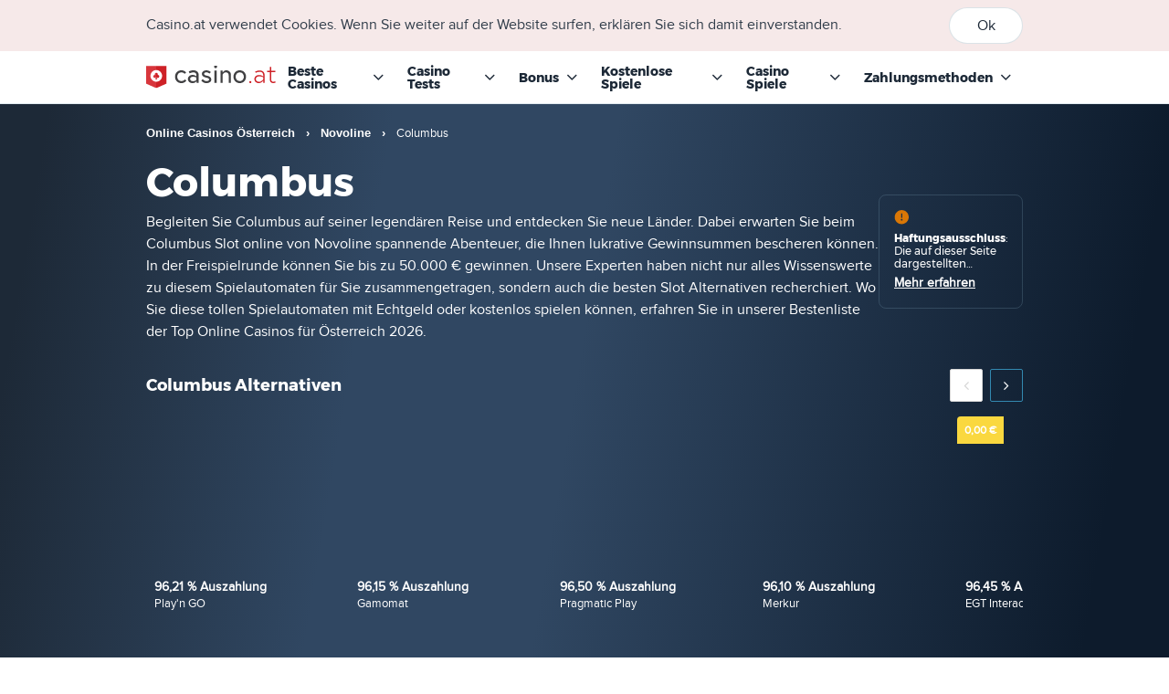

--- FILE ---
content_type: text/html; charset=UTF-8
request_url: https://www.casino.at/novoline/columbus.php
body_size: 59823
content:
<!DOCTYPE html>
<html lang="de-at">
<head>
        <title data-swiftype-name="title" data-swiftype-type="string">Columbus online - Den Novoline Slot online spielen</title>
    <meta class="swiftype" name="description" data-type="text" content="Der Columbus Slot 2026 - Entdecken Sie die besten Slot Alternativen f&uuml;r Columbus online. Wir zeigen Ihnen die besten Online Casinos f&uuml;r &Ouml;sterreich.">
    <meta charset="UTF-8">
    <link rel="canonical" href="https://www.casino.at/novoline/columbus.php" />
    <meta http-equiv="X-UA-Compatible" content="IE=edge">
    <meta name="viewport" content="width=device-width, initial-scale=1, maximum-scale=1">
    <meta class="swiftype" name="page_language" data-type="string" content="de_DE">

    <meta class="swiftype" name="page_type" data-type="string" content="''"><meta class="swiftype" name="page_category" data-type="string" content="comm"><meta property='og:title' content='Columbus online - Den Novoline Slot online spielen' />
<meta property='og:description' content='Der Columbus Slot 2026 - Entdecken Sie die besten Slot Alternativen für Columbus online. Wir zeigen Ihnen die besten Online Casinos für Österreich.' />
    <meta property="og:url" content="https://www.casino.at/novoline/columbus.php" />

    <link rel="shortcut icon" href="/bilder/favicon.png">
    <link rel="preload" href="/js/loadjs.bundle.js" as="script">
    <link rel="preload" href="/js/main.min.js" as="script">
    <link href="/fonts/proximanova-semibold-webfont.woff2" as="font" type="font/woff2" crossorigin>
    <link href="/fonts/fontawesome-webfont.woff2" as="font" type="font/woff2" crossorigin>
    <link href="/fonts/Montserrat-Bold.woff2" as="font" type="font/woff2" crossorigin>
    <link href="/fonts/proximanova-regular-webfont.woff2" as="font" type="font/woff2" crossorigin>
    <link rel="stylesheet" href="/css/tailwind.min.css?v=20250911">

    <link rel='preload' as='image' href='/bilder/slots/free-games/book-of-dead.jpg' fetchpriority='high'><script>var altArcadeGameImage = "/bilder/slots/free-games/book-of-dead.jpg";</script><script>!function(){"use strict";let e="analyticstab";const t=location.pathname;window.pageTags=((t,n)=>{let a=null,s=[];return!0===window.hasOwnProperty(e)&&(a=window[e]),null==a&&(a=n.pageTags[t]),null==a&&(a=((e,t)=>{let n=Object.keys(t.tagRules),a=null;return n.some(function(n){return!0===e.includes(n)&&(a=t.tagRules[n]),a}),a})(t,n)),s=null==a?n.tagDefaults:a,s})(t,{tagRules:{"/bally-wulff/":{katze:"Commercial",unterkat:["Slot Review","Toplists"],nach_oben:"Casino",sub_nacho_oben:"",tri_nacho_oben:"",gegend:"Austria",sprache:"German"},"/experten/":{katze:"Non-Commercial",unterkat:["About Us"],nach_oben:"Casino",sub_nacho_oben:"",tri_nacho_oben:"",gegend:"Austria",sprache:"German"},"/handy/":{katze:"Commercial",unterkat:["Device","Toplists"],nach_oben:"Casino",sub_nacho_oben:"",tri_nacho_oben:"",gegend:"Austria",sprache:"German"},"/merkur/":{katze:"Commercial",unterkat:["Slot Review","Toplists"],nach_oben:"Casino",sub_nacho_oben:"",tri_nacho_oben:"",gegend:"Austria",sprache:"German"},"/microgaming/":{katze:"Commercial",unterkat:["Slot Review","Toplists"],nach_oben:"Casino",sub_nacho_oben:"",tri_nacho_oben:"",gegend:"Austria",sprache:"German"},"/netent/":{katze:"Commercial",unterkat:["Slot Review","Toplists"],nach_oben:"Casino",sub_nacho_oben:"",tri_nacho_oben:"",gegend:"Austria",sprache:"German"},"/nextgen/":{katze:"Commercial",unterkat:["Slot Review","Toplists"],nach_oben:"Casino",sub_nacho_oben:"",tri_nacho_oben:"",gegend:"Austria",sprache:"German"},"/hacksaw-gaming/":{katze:"Commercial",unterkat:["Slot Review","Toplists"],nach_oben:"Casino",sub_nacho_oben:"",tri_nacho_oben:"",gegend:"Austria",sprache:"German"},"/novoline/":{katze:"Commercial",unterkat:["Slot Review","Toplists"],nach_oben:"Casino",sub_nacho_oben:"",tri_nacho_oben:"",gegend:"Austria",sprache:"German"},"/nolimit-city/":{katze:"Commercial",unterkat:["Slot Review","Toplists"],nach_oben:"Casino",sub_nacho_oben:"",tri_nacho_oben:"",gegend:"Austria",sprache:"German"},"/play-n-go/":{katze:"Commercial",unterkat:["Slot Review","Toplists"],nach_oben:"Casino",sub_nacho_oben:"",tri_nacho_oben:"",gegend:"Austria",sprache:"German"},"/playtech/":{katze:"Commercial",unterkat:["Slot Review","Toplists"],nach_oben:"Casino",sub_nacho_oben:"",tri_nacho_oben:"",gegend:"Austria",sprache:"German"},"/regional/":{katze:"Non-Commercial",unterkat:["Local"],nach_oben:"Casino",sub_nacho_oben:"",tri_nacho_oben:"",gegend:"Austria",sprache:"German"},"/yggdrasil/":{katze:"Commercial",unterkat:["Slot Review","Toplists"],nach_oben:"Casino",sub_nacho_oben:"",tri_nacho_oben:"",gegend:"Austria",sprache:"German"},"/zahlungsmethoden/":{katze:"Commercial",unterkat:["Banking","Toplists"],nach_oben:"Casino",sub_nacho_oben:"",tri_nacho_oben:"",gegend:"Austria",sprache:"German"}},tagDefaults:{katze:"No Tag",unterkat:[],nach_oben:"Casino",sub_nacho_oben:"",tri_nacho_oben:"",gegend:"Austria",sprache:"German"},pageTags:{"/":{katze:"Commercial",unterkat:["Homepage","Toplists"],nach_oben:"Casino",sub_nacho_oben:"",tri_nacho_oben:"",gegend:"Austria",sprache:"German",bestenliste:!0,prim_unterkat:"Homepage",aquivalent_seite:"https://www.casino.at/"},"/404/":{katze:"Non-Commercial",unterkat:["Error 404"],nach_oben:"Casino",sub_nacho_oben:"",tri_nacho_oben:"",gegend:"Austria",sprache:"German",bestenliste:!1,prim_unterkat:"Error 404",aquivalent_seite:""},"/anleitung-zahlungsmethoden/":{katze:"Non-Commercial",unterkat:["Guides"],nach_oben:"Casino",sub_nacho_oben:"",tri_nacho_oben:"",gegend:"Austria",sprache:"German",bestenliste:!1,prim_unterkat:"Guides",aquivalent_seite:""},"/aristocrat/":{katze:"Commercial",unterkat:["Providers","Toplists"],nach_oben:"Casino",sub_nacho_oben:"",tri_nacho_oben:"",gegend:"Austria",sprache:"German",bestenliste:!0,prim_unterkat:"Providers",aquivalent_seite:""},"/aristocrat/50-dragons.php":{katze:"Commercial",unterkat:["Slot Reviews","Toplists"],nach_oben:"Casino",sub_nacho_oben:"Slots",tri_nacho_oben:"",gegend:"Austria",sprache:"German",bestenliste:!0,prim_unterkat:"Slot Reviews",aquivalent_seite:""},"/aristocrat/50-lions.php":{katze:"Commercial",unterkat:["Slot Reviews","Toplists"],nach_oben:"Casino",sub_nacho_oben:"Slots",tri_nacho_oben:"",gegend:"Austria",sprache:"German",bestenliste:!0,prim_unterkat:"Slot Reviews",aquivalent_seite:""},"/aristocrat/buffalo.php":{katze:"Commercial",unterkat:["Slot Reviews","Toplists"],nach_oben:"Casino",sub_nacho_oben:"Slots",tri_nacho_oben:"",gegend:"Austria",sprache:"German",bestenliste:!0,prim_unterkat:"Slot Reviews",aquivalent_seite:""},"/aristocrat/dolphin-treasure.php":{katze:"Commercial",unterkat:["Slot Reviews","Toplists"],nach_oben:"Casino",sub_nacho_oben:"Slots",tri_nacho_oben:"",gegend:"Austria",sprache:"German",bestenliste:!0,prim_unterkat:"Slot Reviews",aquivalent_seite:""},"/aristocrat/geisha.php":{katze:"Commercial",unterkat:["Slot Reviews","Toplists"],nach_oben:"Casino",sub_nacho_oben:"Slots",tri_nacho_oben:"",gegend:"Austria",sprache:"German",bestenliste:!0,prim_unterkat:"Slot Reviews",aquivalent_seite:""},"/aristocrat/miss-kitty.php":{katze:"Commercial",unterkat:["Slot Reviews","Toplists"],nach_oben:"Casino",sub_nacho_oben:"Slots",tri_nacho_oben:"",gegend:"Austria",sprache:"German",bestenliste:!0,prim_unterkat:"Slot Reviews",aquivalent_seite:""},"/aristocrat/pompeii.php":{katze:"Commercial",unterkat:["Slot Reviews","Toplists"],nach_oben:"Casino",sub_nacho_oben:"Slots",tri_nacho_oben:"",gegend:"Austria",sprache:"German",bestenliste:!0,prim_unterkat:"Slot Reviews",aquivalent_seite:""},"/aristocrat/queen-of-the-nile.php":{katze:"Commercial",unterkat:["Slot Reviews","Toplists"],nach_oben:"Casino",sub_nacho_oben:"Slots",tri_nacho_oben:"",gegend:"Austria",sprache:"German",bestenliste:!0,prim_unterkat:"Slot Reviews",aquivalent_seite:""},"/aristocrat/tiki-torch.php":{katze:"Commercial",unterkat:["Slot Reviews","Toplists"],nach_oben:"Casino",sub_nacho_oben:"Slots",tri_nacho_oben:"",gegend:"Austria",sprache:"German",bestenliste:!0,prim_unterkat:"Slot Reviews",aquivalent_seite:""},"/aristocrat/wild-panda.php":{katze:"Commercial",unterkat:["Slot Reviews","Toplists"],nach_oben:"Casino",sub_nacho_oben:"Slots",tri_nacho_oben:"",gegend:"Austria",sprache:"German",bestenliste:!0,prim_unterkat:"Slot Reviews",aquivalent_seite:""},"/auszahlungsquoten/":{katze:"Commercial",unterkat:["Toplists"],nach_oben:"Casino",sub_nacho_oben:"",tri_nacho_oben:"",gegend:"Austria",sprache:"German",bestenliste:!0,prim_unterkat:"Toplists",aquivalent_seite:""},"/tests/avalon78/":{katze:"Commercial",unterkat:["Reviews","Toplists"],nach_oben:"Casino",sub_nacho_oben:"",tri_nacho_oben:"",gegend:"Austria",sprache:"German",bestenliste:!0,prim_unterkat:"Reviews",aquivalent_seite:""},"/tests/vegasino/":{katze:"Commercial",unterkat:["Reviews","Toplists"],nach_oben:"Casino",sub_nacho_oben:"",tri_nacho_oben:"",gegend:"Austria",sprache:"German",bestenliste:!0,prim_unterkat:"Reviews",aquivalent_seite:""},"/tests/mrpunter/":{katze:"Commercial",unterkat:["Reviews","Toplists"],nach_oben:"Casino",sub_nacho_oben:"",tri_nacho_oben:"",gegend:"Austria",sprache:"German",bestenliste:!0,prim_unterkat:"Reviews",aquivalent_seite:""},"/tests/casinolab/":{katze:"Commercial",unterkat:["Reviews","Toplists"],nach_oben:"Casino",sub_nacho_oben:"",tri_nacho_oben:"",gegend:"Austria",sprache:"German",bestenliste:!0,prim_unterkat:"Reviews",aquivalent_seite:""},"/tests/cleobetra/":{katze:"Commercial",unterkat:["Reviews","Toplists"],nach_oben:"Casino",sub_nacho_oben:"",tri_nacho_oben:"",gegend:"Austria",sprache:"German",bestenliste:!0,prim_unterkat:"Reviews",aquivalent_seite:""},"/tests/irwin-casino/":{katze:"Commercial",unterkat:["Reviews","Toplists"],nach_oben:"Casino",sub_nacho_oben:"",tri_nacho_oben:"",gegend:"Austria",sprache:"German",bestenliste:!0,prim_unterkat:"Reviews",aquivalent_seite:""},"/tests/supabet/":{katze:"Commercial",unterkat:["Reviews","Toplists"],nach_oben:"Casino",sub_nacho_oben:"",tri_nacho_oben:"",gegend:"Austria",sprache:"German",bestenliste:!0,prim_unterkat:"Reviews",aquivalent_seite:""},"/tests/magius/":{katze:"Commercial",unterkat:["Reviews","Toplists"],nach_oben:"Casino",sub_nacho_oben:"",tri_nacho_oben:"",gegend:"Austria",sprache:"German",bestenliste:!0,prim_unterkat:"Reviews",aquivalent_seite:""},"/tests/vegasnow/":{katze:"Commercial",unterkat:["Reviews","Toplists"],nach_oben:"Casino",sub_nacho_oben:"",tri_nacho_oben:"",gegend:"Austria",sprache:"German",bestenliste:!0,prim_unterkat:"Reviews",aquivalent_seite:""},"/tests/lemon-casino/":{katze:"Commercial",unterkat:["Reviews","Toplists"],nach_oben:"Casino",sub_nacho_oben:"",tri_nacho_oben:"",gegend:"Austria",sprache:"German",bestenliste:!0,prim_unterkat:"Reviews",aquivalent_seite:""},"/tests/hitnspin/":{katze:"Commercial",unterkat:["Reviews","Toplists"],nach_oben:"Casino",sub_nacho_oben:"",tri_nacho_oben:"",gegend:"Austria",sprache:"German",bestenliste:!0,prim_unterkat:"Reviews",aquivalent_seite:""},"/tests/cashed/":{katze:"Commercial",unterkat:["Reviews","Toplists"],nach_oben:"Casino",sub_nacho_oben:"",tri_nacho_oben:"",gegend:"Austria",sprache:"German",bestenliste:!0,prim_unterkat:"Reviews",aquivalent_seite:""},"/tests/ggbet/":{katze:"Commercial",unterkat:["Reviews","Toplists"],nach_oben:"Casino",sub_nacho_oben:"",tri_nacho_oben:"",gegend:"Austria",sprache:"German",bestenliste:!0,prim_unterkat:"Reviews",aquivalent_seite:""},"/tests/frumzi/":{katze:"Commercial",unterkat:["Reviews","Toplists"],nach_oben:"Casino",sub_nacho_oben:"",tri_nacho_oben:"",gegend:"Austria",sprache:"German",bestenliste:!0,prim_unterkat:"Reviews",aquivalent_seite:""},"/tests/candyspinz/":{katze:"Commercial",unterkat:["Reviews","Toplists"],nach_oben:"Casino",sub_nacho_oben:"",tri_nacho_oben:"",gegend:"Austria",sprache:"German",bestenliste:!0,prim_unterkat:"Reviews",aquivalent_seite:""},"/tests/cashwin/":{katze:"Commercial",unterkat:["Reviews","Toplists"],nach_oben:"Casino",sub_nacho_oben:"",tri_nacho_oben:"",gegend:"Austria",sprache:"German",bestenliste:!0,prim_unterkat:"Reviews",aquivalent_seite:""},"/tests/infinity/":{katze:"Commercial",unterkat:["Reviews","Toplists"],nach_oben:"Casino",sub_nacho_oben:"",tri_nacho_oben:"",gegend:"Austria",sprache:"German",bestenliste:!0,prim_unterkat:"Reviews",aquivalent_seite:""},"/tests/playfina/":{katze:"Commercial",unterkat:["Reviews","Toplists"],nach_oben:"Casino",sub_nacho_oben:"",tri_nacho_oben:"",gegend:"Austria",sprache:"German",bestenliste:!0,prim_unterkat:"Reviews",aquivalent_seite:""},"/tests/locowin/":{katze:"Commercial",unterkat:["Reviews","Toplists"],nach_oben:"Casino",sub_nacho_oben:"",tri_nacho_oben:"",gegend:"Austria",sprache:"German",bestenliste:!0,prim_unterkat:"Reviews",aquivalent_seite:""},"/bally-wulff/":{katze:"Commercial",unterkat:["Providers","Toplists"],nach_oben:"Casino",sub_nacho_oben:"",tri_nacho_oben:"",gegend:"Austria",sprache:"German",bestenliste:!0,prim_unterkat:"Providers",aquivalent_seite:""},"/bally-wulff/books-and-bulls.php":{katze:"Commercial",unterkat:["Slot Reviews","Toplists"],nach_oben:"Casino",sub_nacho_oben:"Slots",tri_nacho_oben:"",gegend:"Austria",sprache:"German",bestenliste:!0,prim_unterkat:"Slot Reviews",aquivalent_seite:""},"/bally-wulff/fancy-fruits.php":{katze:"Commercial",unterkat:["Slot Reviews","Toplists"],nach_oben:"Casino",sub_nacho_oben:"Slots",tri_nacho_oben:"",gegend:"Austria",sprache:"German",bestenliste:!0,prim_unterkat:"Slot Reviews",aquivalent_seite:""},"/bally-wulff/fruit-mania.php":{katze:"Commercial",unterkat:["Slot Reviews","Toplists"],nach_oben:"Casino",sub_nacho_oben:"Slots",tri_nacho_oben:"",gegend:"Austria",sprache:"German",bestenliste:!0,prim_unterkat:"Slot Reviews",aquivalent_seite:""},"/bally-wulff/maaax-diamonds.php":{katze:"Commercial",unterkat:["Slot Reviews","Toplists"],nach_oben:"Casino",sub_nacho_oben:"Slots",tri_nacho_oben:"",gegend:"Austria",sprache:"German",bestenliste:!0,prim_unterkat:"Slot Reviews",aquivalent_seite:""},"/bally-wulff/magic-stone.php":{katze:"Commercial",unterkat:["Slot Reviews","Toplists"],nach_oben:"Casino",sub_nacho_oben:"Slots",tri_nacho_oben:"",gegend:"Austria",sprache:"German",bestenliste:!0,prim_unterkat:"Slot Reviews",aquivalent_seite:""},"/bally-wulff/ramses-book.php":{katze:"Commercial",unterkat:["Slot Reviews","Toplists"],nach_oben:"Casino",sub_nacho_oben:"Slots",tri_nacho_oben:"",gegend:"Austria",sprache:"German",bestenliste:!0,prim_unterkat:"Slot Reviews",aquivalent_seite:""},"/bally-wulff/roman-legion-xtreme.php":{katze:"Commercial",unterkat:["Slot Reviews","Toplists"],nach_oben:"Casino",sub_nacho_oben:"Slots",tri_nacho_oben:"",gegend:"Austria",sprache:"German",bestenliste:!0,prim_unterkat:"Slot Reviews",aquivalent_seite:""},"/bally-wulff/the-land-of-heroes.php":{katze:"Commercial",unterkat:["Slot Reviews","Toplists"],nach_oben:"Casino",sub_nacho_oben:"Slots",tri_nacho_oben:"",gegend:"Austria",sprache:"German",bestenliste:!0,prim_unterkat:"Slot Reviews",aquivalent_seite:""},"/bally-wulff/wild-rapa-nui.php":{katze:"Commercial",unterkat:["Slot Reviews","Toplists"],nach_oben:"Casino",sub_nacho_oben:"Slots",tri_nacho_oben:"",gegend:"Austria",sprache:"German",bestenliste:!0,prim_unterkat:"Slot Reviews",aquivalent_seite:""},"/bally-wulff/wild-rubies.php":{katze:"Commercial",unterkat:["Slot Reviews","Toplists"],nach_oben:"Casino",sub_nacho_oben:"Slots",tri_nacho_oben:"",gegend:"Austria",sprache:"German",bestenliste:!0,prim_unterkat:"Slot Reviews",aquivalent_seite:""},"/bester-bonus/":{katze:"Commercial",unterkat:["Toplists"],nach_oben:"Casino",sub_nacho_oben:"",tri_nacho_oben:"",gegend:"Austria",sprache:"German",bestenliste:!0,prim_unterkat:"Toplists",aquivalent_seite:""},"/tests/amunra/":{katze:"Commercial",unterkat:["Reviews","Toplists"],nach_oben:"Casino",sub_nacho_oben:"",tri_nacho_oben:"",gegend:"Austria",sprache:"German",bestenliste:!0,prim_unterkat:"Reviews",aquivalent_seite:""},"/tests/bcgame/":{katze:"Commercial",unterkat:["Reviews","Toplists"],nach_oben:"Casino",sub_nacho_oben:"",tri_nacho_oben:"",gegend:"Austria",sprache:"German",bestenliste:!0,prim_unterkat:"Reviews",aquivalent_seite:""},"/tests/wunderwins/":{katze:"Commercial",unterkat:["Reviews","Toplists"],nach_oben:"Casino",sub_nacho_oben:"",tri_nacho_oben:"",gegend:"Austria",sprache:"German",bestenliste:!0,prim_unterkat:"Reviews",aquivalent_seite:""},"/tests/wintopia/":{katze:"Commercial",unterkat:["Reviews","Toplists"],nach_oben:"Casino",sub_nacho_oben:"",tri_nacho_oben:"",gegend:"Austria",sprache:"German",bestenliste:!0,prim_unterkat:"Reviews",aquivalent_seite:""},"/tests/justcasino/":{katze:"Commercial",unterkat:["Reviews","Toplists"],nach_oben:"Casino",sub_nacho_oben:"",tri_nacho_oben:"",gegend:"Austria",sprache:"German",bestenliste:!0,prim_unterkat:"Reviews",aquivalent_seite:""},"/tests/betsson/":{katze:"Commercial",unterkat:["Reviews","Toplists"],nach_oben:"Casino",sub_nacho_oben:"",tri_nacho_oben:"",gegend:"Austria",sprache:"German",bestenliste:!0,prim_unterkat:"Reviews",aquivalent_seite:""},"/tests/lizaro/":{katze:"Commercial",unterkat:["Reviews","Toplists"],nach_oben:"Casino",sub_nacho_oben:"",tri_nacho_oben:"",gegend:"Austria",sprache:"German",bestenliste:!0,prim_unterkat:"Reviews",aquivalent_seite:""},"/tests/robocat/":{katze:"Commercial",unterkat:["Reviews","Toplists"],nach_oben:"Casino",sub_nacho_oben:"",tri_nacho_oben:"",gegend:"Austria",sprache:"German",bestenliste:!0,prim_unterkat:"Reviews",aquivalent_seite:""},"/big-time-gaming/":{katze:"Commercial",unterkat:["Providers","Toplists"],nach_oben:"Casino",sub_nacho_oben:"",tri_nacho_oben:"",gegend:"Austria",sprache:"German",bestenliste:!0,prim_unterkat:"Providers",aquivalent_seite:""},"/big-time-gaming/bonanza.php":{katze:"Commercial",unterkat:["Slot Reviews","Toplists"],nach_oben:"Casino",sub_nacho_oben:"Slots",tri_nacho_oben:"",gegend:"Austria",sprache:"German",bestenliste:!0,prim_unterkat:"Slot Reviews",aquivalent_seite:""},"/big-time-gaming/book-of-gods.php":{katze:"Commercial",unterkat:["Slot Reviews","Toplists"],nach_oben:"Casino",sub_nacho_oben:"Slots",tri_nacho_oben:"",gegend:"Austria",sprache:"German",bestenliste:!0,prim_unterkat:"Slot Reviews",aquivalent_seite:""},"/big-time-gaming/danger-high-voltage.php":{katze:"Commercial",unterkat:["Slot Reviews","Toplists"],nach_oben:"Casino",sub_nacho_oben:"Slots",tri_nacho_oben:"",gegend:"Austria",sprache:"German",bestenliste:!0,prim_unterkat:"Slot Reviews",aquivalent_seite:""},"/big-time-gaming/donuts.php":{katze:"Commercial",unterkat:["Slot Reviews","Toplists"],nach_oben:"Casino",sub_nacho_oben:"Slots",tri_nacho_oben:"",gegend:"Austria",sprache:"German",bestenliste:!0,prim_unterkat:"Slot Reviews",aquivalent_seite:""},"/big-time-gaming/dragon-born.php":{katze:"Commercial",unterkat:["Slot Reviews","Toplists"],nach_oben:"Casino",sub_nacho_oben:"Slots",tri_nacho_oben:"",gegend:"Austria",sprache:"German",bestenliste:!0,prim_unterkat:"Slot Reviews",aquivalent_seite:""},"/big-time-gaming/extra-chilli.php":{katze:"Commercial",unterkat:["Slot Reviews","Toplists"],nach_oben:"Casino",sub_nacho_oben:"Slots",tri_nacho_oben:"",gegend:"Austria",sprache:"German",bestenliste:!0,prim_unterkat:"Slot Reviews",aquivalent_seite:""},"/big-time-gaming/queen-of-riches.php":{katze:"Commercial",unterkat:["Slot Reviews","Toplists"],nach_oben:"Casino",sub_nacho_oben:"Slots",tri_nacho_oben:"",gegend:"Austria",sprache:"German",bestenliste:!0,prim_unterkat:"Slot Reviews",aquivalent_seite:""},"/big-time-gaming/starquest.php":{katze:"Commercial",unterkat:["Slot Reviews","Toplists"],nach_oben:"Casino",sub_nacho_oben:"Slots",tri_nacho_oben:"",gegend:"Austria",sprache:"German",bestenliste:!0,prim_unterkat:"Slot Reviews",aquivalent_seite:""},"/big-time-gaming/temple-quest-spinfinity.php":{katze:"Commercial",unterkat:["Slot Reviews","Toplists"],nach_oben:"Casino",sub_nacho_oben:"Slots",tri_nacho_oben:"",gegend:"Austria",sprache:"German",bestenliste:!0,prim_unterkat:"Slot Reviews",aquivalent_seite:""},"/big-time-gaming/white-rabbit.php":{katze:"Commercial",unterkat:["Slot Reviews","Toplists"],nach_oben:"Casino",sub_nacho_oben:"Slots",tri_nacho_oben:"",gegend:"Austria",sprache:"German",bestenliste:!0,prim_unterkat:"Slot Reviews",aquivalent_seite:""},"/bingo/":{katze:"Commercial",unterkat:["Games","Toplists"],nach_oben:"Other",sub_nacho_oben:"Bingo",tri_nacho_oben:"",gegend:"Austria",sprache:"German",bestenliste:!0,prim_unterkat:"Games",aquivalent_seite:""},"/tests/bizzo-casino/":{katze:"Commercial",unterkat:["Reviews","Toplists"],nach_oben:"Casino",sub_nacho_oben:"",tri_nacho_oben:"",gegend:"Austria",sprache:"German",bestenliste:!0,prim_unterkat:"Reviews",aquivalent_seite:""},"/tests/bob/":{katze:"Commercial",unterkat:["Reviews","Toplists"],nach_oben:"Casino",sub_nacho_oben:"",tri_nacho_oben:"",gegend:"Austria",sprache:"German",bestenliste:!0,prim_unterkat:"Reviews",aquivalent_seite:""},"/buchschauplaetze-in-europa/":{katze:"No Tag",unterkat:["Content Marketing"],nach_oben:"Casino",sub_nacho_oben:"",tri_nacho_oben:"",gegend:"Austria",sprache:"German",bestenliste:!1,prim_unterkat:"Content Marketing",aquivalent_seite:""},"/ai-portraets/":{katze:"No Tag",unterkat:["Content Marketing"],nach_oben:"Casino",sub_nacho_oben:"",tri_nacho_oben:"",gegend:"Austria",sprache:"German",bestenliste:!1,prim_unterkat:"Content Marketing",aquivalent_seite:""},"/tests/cashiopeia/":{katze:"Commercial",unterkat:["Reviews","Toplists"],nach_oben:"Casino",sub_nacho_oben:"",tri_nacho_oben:"",gegend:"Austria",sprache:"German",bestenliste:!0,prim_unterkat:"Reviews",aquivalent_seite:""},"/tests/casinobuck//":{katze:"Commercial",unterkat:["Reviews","Toplists"],nach_oben:"Casino",sub_nacho_oben:"",tri_nacho_oben:"",gegend:"Austria",sprache:"German",bestenliste:!0,prim_unterkat:"Reviews",aquivalent_seite:""},"/casino-tricks/":{katze:"Non-Commercial",unterkat:["Guides"],nach_oben:"Casino",sub_nacho_oben:"",tri_nacho_oben:"",gegend:"Austria",sprache:"German",bestenliste:!1,prim_unterkat:"Guides",aquivalent_seite:""},"/tests/casitsu/":{katze:"Commercial",unterkat:["Reviews","Toplists"],nach_oben:"Casino",sub_nacho_oben:"",tri_nacho_oben:"",gegend:"Austria",sprache:"German",bestenliste:!0,prim_unterkat:"Reviews",aquivalent_seite:""},"/tests/cherrycasino/":{katze:"Commercial",unterkat:["Reviews","Toplists"],nach_oben:"Casino",sub_nacho_oben:"",tri_nacho_oben:"",gegend:"Austria",sprache:"German",bestenliste:!0,prim_unterkat:"Reviews",aquivalent_seite:""},"/tests/cookie/":{katze:"Commercial",unterkat:["Reviews","Toplists"],nach_oben:"Casino",sub_nacho_oben:"",tri_nacho_oben:"",gegend:"Austria",sprache:"German",bestenliste:!0,prim_unterkat:"Reviews",aquivalent_seite:""},"/dating-experiment-haustiere/":{katze:"No Tag",unterkat:["Content Marketing"],nach_oben:"Casino",sub_nacho_oben:"",tri_nacho_oben:"",gegend:"Austria",sprache:"German",bestenliste:!1,prim_unterkat:"Content Marketing",aquivalent_seite:""},"/dating-umfrage-oesterreich/":{katze:"No Tag",unterkat:["Content Marketing"],nach_oben:"Casino",sub_nacho_oben:"",tri_nacho_oben:"",gegend:"Austria",sprache:"German",bestenliste:!1,prim_unterkat:"Content Marketing",aquivalent_seite:""},"/deutschland/":{katze:"Commercial",unterkat:["Country","Toplists"],nach_oben:"Casino",sub_nacho_oben:"",tri_nacho_oben:"",gegend:"Germany",sprache:"German",bestenliste:!0,prim_unterkat:"Country",aquivalent_seite:"https://www.casino.at/"},"/deutschland/20bet.php":{katze:"Commercial",unterkat:["Country","Reviews"],nach_oben:"Casino",sub_nacho_oben:"",tri_nacho_oben:"",gegend:"Germany",sprache:"German",bestenliste:!0,prim_unterkat:"Reviews",aquivalent_seite:""},"/deutschland/22bet.php":{katze:"Commercial",unterkat:["Country","Reviews"],nach_oben:"Casino",sub_nacho_oben:"",tri_nacho_oben:"",gegend:"Germany",sprache:"German",bestenliste:!0,prim_unterkat:"Reviews",aquivalent_seite:""},"/deutschland/wazamba.php":{katze:"Commercial",unterkat:["Country","Reviews"],nach_oben:"Casino",sub_nacho_oben:"",tri_nacho_oben:"",gegend:"Germany",sprache:"German",bestenliste:!1,prim_unterkat:"Reviews",aquivalent_seite:""},"/deutschland/zodiac-bet.php":{katze:"Commercial",unterkat:["Country","Reviews"],nach_oben:"Casino",sub_nacho_oben:"",tri_nacho_oben:"",gegend:"Germany",sprache:"German",bestenliste:!1,prim_unterkat:"Reviews",aquivalent_seite:""},"/tests/drueckglueck/":{katze:"Commercial",unterkat:["Reviews","Toplists"],nach_oben:"Casino",sub_nacho_oben:"",tri_nacho_oben:"",gegend:"Austria",sprache:"German",bestenliste:!0,prim_unterkat:"Reviews",aquivalent_seite:""},"/tests/dunder/":{katze:"Commercial",unterkat:["Reviews","Toplists"],nach_oben:"Casino",sub_nacho_oben:"",tri_nacho_oben:"",gegend:"Austria",sprache:"German",bestenliste:!0,prim_unterkat:"Reviews",aquivalent_seite:""},"/echtgeld/":{katze:"Commercial",unterkat:["Toplists"],nach_oben:"Casino",sub_nacho_oben:"",tri_nacho_oben:"",gegend:"Austria",sprache:"German",bestenliste:!0,prim_unterkat:"Toplists",aquivalent_seite:""},"/egt/":{katze:"Commercial",unterkat:["Providers","Toplists"],nach_oben:"Casino",sub_nacho_oben:"",tri_nacho_oben:"",gegend:"Austria",sprache:"German",bestenliste:!0,prim_unterkat:"Providers",aquivalent_seite:""},"/egt/20-super-hot.php":{katze:"Commercial",unterkat:["Slot Reviews","Toplists"],nach_oben:"Casino",sub_nacho_oben:"Slots",tri_nacho_oben:"",gegend:"Austria",sprache:"German",bestenliste:!0,prim_unterkat:"Slot Reviews",aquivalent_seite:""},"/egt/book-of-magic.php":{katze:"Commercial",unterkat:["Slot Reviews","Toplists"],nach_oben:"Casino",sub_nacho_oben:"Slots",tri_nacho_oben:"",gegend:"Austria",sprache:"German",bestenliste:!0,prim_unterkat:"Slot Reviews",aquivalent_seite:""},"/egt/burning-hot.php":{katze:"Commercial",unterkat:["Slot Reviews","Toplists"],nach_oben:"Casino",sub_nacho_oben:"Slots",tri_nacho_oben:"",gegend:"Austria",sprache:"German",bestenliste:!0,prim_unterkat:"Slot Reviews",aquivalent_seite:""},"/egt/dragon-reels.php":{katze:"Commercial",unterkat:["Slot Reviews","Toplists"],nach_oben:"Casino",sub_nacho_oben:"Slots",tri_nacho_oben:"",gegend:"Austria",sprache:"German",bestenliste:!0,prim_unterkat:"Slot Reviews",aquivalent_seite:""},"/egt/egypt-sky.php":{katze:"Commercial",unterkat:["Slot Reviews","Toplists"],nach_oben:"Casino",sub_nacho_oben:"Slots",tri_nacho_oben:"",gegend:"Austria",sprache:"German",bestenliste:!0,prim_unterkat:"Slot Reviews",aquivalent_seite:""},"/egt/gold-dust.php":{katze:"Commercial",unterkat:["Slot Reviews","Toplists"],nach_oben:"Casino",sub_nacho_oben:"Slots",tri_nacho_oben:"",gegend:"Austria",sprache:"German",bestenliste:!0,prim_unterkat:"Slot Reviews",aquivalent_seite:""},"/egt/grace-of-cleopatra.php":{katze:"Commercial",unterkat:["Slot Reviews","Toplists"],nach_oben:"Casino",sub_nacho_oben:"Slots",tri_nacho_oben:"",gegend:"Austria",sprache:"German",bestenliste:!0,prim_unterkat:"Slot Reviews",aquivalent_seite:""},"/egt/ultimate-hot.php":{katze:"Commercial",unterkat:["Slot Reviews","Toplists"],nach_oben:"Casino",sub_nacho_oben:"Slots",tri_nacho_oben:"",gegend:"Austria",sprache:"German",bestenliste:!0,prim_unterkat:"Slot Reviews",aquivalent_seite:""},"/egt/venezia-d-oro.php":{katze:"Commercial",unterkat:["Slot Reviews","Toplists"],nach_oben:"Casino",sub_nacho_oben:"Slots",tri_nacho_oben:"",gegend:"Austria",sprache:"German",bestenliste:!0,prim_unterkat:"Slot Reviews",aquivalent_seite:""},"/egt/versailles-gold.php":{katze:"Commercial",unterkat:["Slot Reviews","Toplists"],nach_oben:"Casino",sub_nacho_oben:"Slots",tri_nacho_oben:"",gegend:"Austria",sprache:"German",bestenliste:!0,prim_unterkat:"Slot Reviews",aquivalent_seite:""},"/erfolgreichste-musiker-auf-spotify":{katze:"No Tag",unterkat:["Content Marketing"],nach_oben:"Casino",sub_nacho_oben:"",tri_nacho_oben:"",gegend:"Austria",sprache:"German",bestenliste:!1,prim_unterkat:"Content Marketing",aquivalent_seite:""},"/tests/europa-casino/":{katze:"Commercial",unterkat:["Reviews","Toplists"],nach_oben:"Casino",sub_nacho_oben:"",tri_nacho_oben:"",gegend:"Austria",sprache:"German",bestenliste:!0,prim_unterkat:"Reviews",aquivalent_seite:""},"/experten/":{katze:"Non-Commercial",unterkat:["EAT"],nach_oben:"Casino",sub_nacho_oben:"",tri_nacho_oben:"",gegend:"Austria",sprache:"German",bestenliste:!1,prim_unterkat:"EAT",aquivalent_seite:""},"/experten/chris-eigl.php":{katze:"Non-Commercial",unterkat:["EAT"],nach_oben:"Casino",sub_nacho_oben:"",tri_nacho_oben:"",gegend:"Austria",sprache:"German",bestenliste:!1,prim_unterkat:"EAT",aquivalent_seite:""},"/experten/joanna-osborne.php":{katze:"Non-Commercial",unterkat:["EAT"],nach_oben:"Casino",sub_nacho_oben:"",tri_nacho_oben:"",gegend:"Austria",sprache:"German",bestenliste:!1,prim_unterkat:"EAT",aquivalent_seite:""},"/faq/":{katze:"Non-Commercial",unterkat:["Guides"],nach_oben:"Casino",sub_nacho_oben:"",tri_nacho_oben:"",gegend:"Austria",sprache:"German",bestenliste:!1,prim_unterkat:"Guides",aquivalent_seite:""},"/freispiele/":{katze:"Commercial",unterkat:["Toplists"],nach_oben:"Casino",sub_nacho_oben:"Slots",tri_nacho_oben:"",gegend:"Austria",sprache:"German",bestenliste:!0,prim_unterkat:"Toplists",aquivalent_seite:""},"/tests/gaming-club/":{katze:"Commercial",unterkat:["Reviews","Toplists"],nach_oben:"Casino",sub_nacho_oben:"",tri_nacho_oben:"",gegend:"Austria",sprache:"German",bestenliste:!0,prim_unterkat:"Reviews",aquivalent_seite:""},"/gewinnchancen/":{katze:"Non-Commercial",unterkat:["Guides"],nach_oben:"Casino",sub_nacho_oben:"",tri_nacho_oben:"",gegend:"Austria",sprache:"German",bestenliste:!1,prim_unterkat:"Guides",aquivalent_seite:""},"/tests/gioocasino/":{katze:"Commercial",unterkat:["Reviews","Toplists"],nach_oben:"Casino",sub_nacho_oben:"",tri_nacho_oben:"",gegend:"Austria",sprache:"German",bestenliste:!0,prim_unterkat:"Reviews",aquivalent_seite:""},"/tests/goldenstar/":{katze:"Commercial",unterkat:["Reviews","Toplists"],nach_oben:"Casino",sub_nacho_oben:"",tri_nacho_oben:"",gegend:"Austria",sprache:"German",bestenliste:!0,prim_unterkat:"Reviews",aquivalent_seite:""},"/tests/goodmancasino/":{katze:"Commercial",unterkat:["Reviews","Toplists"],nach_oben:"Casino",sub_nacho_oben:"",tri_nacho_oben:"",gegend:"Austria",sprache:"German",bestenliste:!0,prim_unterkat:"Reviews",aquivalent_seite:""},"/tests/gowild/":{katze:"Commercial",unterkat:["Reviews","Toplists"],nach_oben:"Casino",sub_nacho_oben:"",tri_nacho_oben:"",gegend:"Austria",sprache:"German",bestenliste:!0,prim_unterkat:"Reviews",aquivalent_seite:""},"/tests/gslot/":{katze:"Commercial",unterkat:["Providers","Toplists"],nach_oben:"Casino",sub_nacho_oben:"",tri_nacho_oben:"",gegend:"Austria",sprache:"German",bestenliste:!1,prim_unterkat:"Providers",aquivalent_seite:""},"/guide-fur-casino-neulinge/":{katze:"Non-Commercial",unterkat:["Guides"],nach_oben:"Casino",sub_nacho_oben:"",tri_nacho_oben:"",gegend:"Austria",sprache:"German",bestenliste:!1,prim_unterkat:"Guides",aquivalent_seite:""},"/tests/guts/":{katze:"Commercial",unterkat:["Reviews","Toplists"],nach_oben:"Casino",sub_nacho_oben:"",tri_nacho_oben:"",gegend:"Austria",sprache:"German",bestenliste:!0,prim_unterkat:"Reviews",aquivalent_seite:""},"/haftungsausschluss/":{katze:"Non-Commercial",unterkat:["EAT"],nach_oben:"Casino",sub_nacho_oben:"",tri_nacho_oben:"",gegend:"Austria",sprache:"German",bestenliste:!1,prim_unterkat:"EAT",aquivalent_seite:""},"/tests/hejgo/":{katze:"Commercial",unterkat:["Reviews","Toplists"],nach_oben:"Casino",sub_nacho_oben:"",tri_nacho_oben:"",gegend:"Austria",sprache:"German",bestenliste:!0,prim_unterkat:"Reviews",aquivalent_seite:""},"/high-roller/":{katze:"Commercial",unterkat:["Toplists"],nach_oben:"Casino",sub_nacho_oben:"",tri_nacho_oben:"",gegend:"Austria",sprache:"German",bestenliste:!0,prim_unterkat:"Toplists",aquivalent_seite:""},"/igt/":{katze:"Commercial",unterkat:["Providers","Toplists"],nach_oben:"Casino",sub_nacho_oben:"",tri_nacho_oben:"",gegend:"Austria",sprache:"German",bestenliste:!0,prim_unterkat:"Providers",aquivalent_seite:""},"/igt/cats.php":{katze:"Commercial",unterkat:["Slot Reviews","Toplists"],nach_oben:"Casino",sub_nacho_oben:"Slots",tri_nacho_oben:"",gegend:"Austria",sprache:"German",bestenliste:!0,prim_unterkat:"Slot Reviews",aquivalent_seite:""},"/igt/cleopatra.php":{katze:"Commercial",unterkat:["Slot Reviews","Toplists"],nach_oben:"Casino",sub_nacho_oben:"Slots",tri_nacho_oben:"",gegend:"Austria",sprache:"German",bestenliste:!0,prim_unterkat:"Slot Reviews",aquivalent_seite:""},"/igt/da-vinci-diamonds.php":{katze:"Commercial",unterkat:["Slot Reviews","Toplists"],nach_oben:"Casino",sub_nacho_oben:"Slots",tri_nacho_oben:"",gegend:"Austria",sprache:"German",bestenliste:!0,prim_unterkat:"Slot Reviews",aquivalent_seite:""},"/igt/golden-goddess.php":{katze:"Commercial",unterkat:["Slot Reviews","Toplists"],nach_oben:"Casino",sub_nacho_oben:"Slots",tri_nacho_oben:"",gegend:"Austria",sprache:"German",bestenliste:!0,prim_unterkat:"Slot Reviews",aquivalent_seite:""},"/igt/jeopardy.php":{katze:"Commercial",unterkat:["Slot Reviews","Toplists"],nach_oben:"Casino",sub_nacho_oben:"Slots",tri_nacho_oben:"",gegend:"Austria",sprache:"German",bestenliste:!0,prim_unterkat:"Slot Reviews",aquivalent_seite:""},"/igt/pharaohs-fortune.php":{katze:"Commercial",unterkat:["Slot Reviews","Toplists"],nach_oben:"Casino",sub_nacho_oben:"Slots",tri_nacho_oben:"",gegend:"Austria",sprache:"German",bestenliste:!0,prim_unterkat:"Slot Reviews",aquivalent_seite:""},"/igt/pixies-of-the-forest.php":{katze:"Commercial",unterkat:["Slot Reviews","Toplists"],nach_oben:"Casino",sub_nacho_oben:"Slots",tri_nacho_oben:"",gegend:"Austria",sprache:"German",bestenliste:!0,prim_unterkat:"Slot Reviews",aquivalent_seite:""},"/igt/siberian-storm.php":{katze:"Commercial",unterkat:["Slot Reviews","Toplists"],nach_oben:"Casino",sub_nacho_oben:"Slots",tri_nacho_oben:"",gegend:"Austria",sprache:"German",bestenliste:!0,prim_unterkat:"Slot Reviews",aquivalent_seite:""},"/igt/stinkin-rich.php":{katze:"Commercial",unterkat:["Slot Reviews","Toplists"],nach_oben:"Casino",sub_nacho_oben:"Slots",tri_nacho_oben:"",gegend:"Austria",sprache:"German",bestenliste:!0,prim_unterkat:"Slot Reviews",aquivalent_seite:""},"/igt/the-100000-pyramid.php":{katze:"Commercial",unterkat:["Slot Reviews","Toplists"],nach_oben:"Casino",sub_nacho_oben:"Slots",tri_nacho_oben:"",gegend:"Austria",sprache:"German",bestenliste:!0,prim_unterkat:"Slot Reviews",aquivalent_seite:""},"/tests/ikibu/":{katze:"Commercial",unterkat:["Reviews","Toplists"],nach_oben:"Casino",sub_nacho_oben:"",tri_nacho_oben:"",gegend:"Austria",sprache:"German",bestenliste:!0,prim_unterkat:"Reviews",aquivalent_seite:""},"/impressum/":{katze:"Non-Commercial",unterkat:["EAT"],nach_oben:"Casino",sub_nacho_oben:"",tri_nacho_oben:"",gegend:"Austria",sprache:"German",bestenliste:!1,prim_unterkat:"EAT",aquivalent_seite:""},"/tests/jaak/":{katze:"Commercial",unterkat:["Reviews","Toplists"],nach_oben:"Casino",sub_nacho_oben:"",tri_nacho_oben:"",gegend:"Austria",sprache:"German",bestenliste:!0,prim_unterkat:"Reviews",aquivalent_seite:""},"/tests/jackpot-city/":{katze:"Commercial",unterkat:["Reviews","Toplists"],nach_oben:"Casino",sub_nacho_oben:"",tri_nacho_oben:"",gegend:"Austria",sprache:"German",bestenliste:!0,prim_unterkat:"Reviews",aquivalent_seite:""},"/tests/kaiser/":{katze:"Commercial",unterkat:["Reviews","Toplists"],nach_oben:"Casino",sub_nacho_oben:"",tri_nacho_oben:"",gegend:"Austria",sprache:"German",bestenliste:!0,prim_unterkat:"Reviews",aquivalent_seite:""},"/tests/karamba/":{katze:"Commercial",unterkat:["Reviews","Toplists"],nach_oben:"Casino",sub_nacho_oben:"",tri_nacho_oben:"",gegend:"Austria",sprache:"German",bestenliste:!0,prim_unterkat:"Reviews",aquivalent_seite:""},"/kontakt/":{katze:"Non-Commercial",unterkat:["EAT"],nach_oben:"Casino",sub_nacho_oben:"",tri_nacho_oben:"",gegend:"Austria",sprache:"German",bestenliste:!1,prim_unterkat:"EAT",aquivalent_seite:""},"/kostenlos/":{katze:"Non-Commercial",unterkat:["Games","Free Games"],nach_oben:"Casino",sub_nacho_oben:"",tri_nacho_oben:"",gegend:"Austria",sprache:"German",bestenliste:!1,prim_unterkat:"Free Games",aquivalent_seite:""},"/lebhafteste-staedte/":{katze:"No Tag",unterkat:["Content Marketing"],nach_oben:"Casino",sub_nacho_oben:"",tri_nacho_oben:"",gegend:"Austria",sprache:"German",bestenliste:!1,prim_unterkat:"Content Marketing",aquivalent_seite:""},"/play-n-go/legacy-of-dead.php":{katze:"Commercial",unterkat:["Slot Reviews","Toplists"],nach_oben:"Casino",sub_nacho_oben:"Slots",tri_nacho_oben:"",gegend:"Austria",sprache:"German",bestenliste:!0,prim_unterkat:"Slot Reviews",aquivalent_seite:""},"/legal/":{katze:"Commercial",unterkat:["Toplists"],nach_oben:"Casino",sub_nacho_oben:"",tri_nacho_oben:"",gegend:"Austria",sprache:"German",bestenliste:!0,prim_unterkat:"Toplists",aquivalent_seite:""},"/loewen-play/":{katze:"Commercial",unterkat:["Providers","Toplists"],nach_oben:"Casino",sub_nacho_oben:"",tri_nacho_oben:"",gegend:"Austria",sprache:"German",bestenliste:!0,prim_unterkat:"Providers",aquivalent_seite:""},"/loewen-play/dracula.php":{katze:"Commercial",unterkat:["Slot Reviews","Toplists"],nach_oben:"Casino",sub_nacho_oben:"Slots",tri_nacho_oben:"",gegend:"Austria",sprache:"German",bestenliste:!0,prim_unterkat:"Slot Reviews",aquivalent_seite:""},"/loewen-play/glamour-gems.php":{katze:"Commercial",unterkat:["Slot Reviews","Toplists"],nach_oben:"Casino",sub_nacho_oben:"Slots",tri_nacho_oben:"",gegend:"Austria",sprache:"German",bestenliste:!0,prim_unterkat:"Slot Reviews",aquivalent_seite:""},"/loewen-play/golden-fruits.php":{katze:"Commercial",unterkat:["Slot Reviews","Toplists"],nach_oben:"Casino",sub_nacho_oben:"Slots",tri_nacho_oben:"",gegend:"Austria",sprache:"German",bestenliste:!0,prim_unterkat:"Slot Reviews",aquivalent_seite:""},"/loewen-play/hot-wheels.php":{katze:"Commercial",unterkat:["Slot Reviews","Toplists"],nach_oben:"Casino",sub_nacho_oben:"Slots",tri_nacho_oben:"",gegend:"Austria",sprache:"German",bestenliste:!0,prim_unterkat:"Slot Reviews",aquivalent_seite:""},"/loewen-play/lucky-unicorn.php":{katze:"Commercial",unterkat:["Slot Reviews","Toplists"],nach_oben:"Casino",sub_nacho_oben:"Slots",tri_nacho_oben:"",gegend:"Austria",sprache:"German",bestenliste:!0,prim_unterkat:"Slot Reviews",aquivalent_seite:""},"/loewen-play/mega-wheels.php":{katze:"Commercial",unterkat:["Slot Reviews","Toplists"],nach_oben:"Casino",sub_nacho_oben:"Slots",tri_nacho_oben:"",gegend:"Austria",sprache:"German",bestenliste:!0,prim_unterkat:"Slot Reviews",aquivalent_seite:""},"/loewen-play/new-crazy-seven.php":{katze:"Commercial",unterkat:["Slot Reviews","Toplists"],nach_oben:"Casino",sub_nacho_oben:"Slots",tri_nacho_oben:"",gegend:"Austria",sprache:"German",bestenliste:!0,prim_unterkat:"Slot Reviews",aquivalent_seite:""},"/loewen-play/rise-of-napoleon.php":{katze:"Commercial",unterkat:["Slot Reviews","Toplists"],nach_oben:"Casino",sub_nacho_oben:"Slots",tri_nacho_oben:"",gegend:"Austria",sprache:"German",bestenliste:!0,prim_unterkat:"Slot Reviews",aquivalent_seite:""},"/loewen-play/treasure-island.php":{katze:"Commercial",unterkat:["Slot Reviews","Toplists"],nach_oben:"Casino",sub_nacho_oben:"Slots",tri_nacho_oben:"",gegend:"Austria",sprache:"German",bestenliste:!0,prim_unterkat:"Slot Reviews",aquivalent_seite:""},"/loewen-play/triple-x.php":{katze:"Commercial",unterkat:["Slot Reviews","Toplists"],nach_oben:"Casino",sub_nacho_oben:"Slots",tri_nacho_oben:"",gegend:"Austria",sprache:"German",bestenliste:!0,prim_unterkat:"Slot Reviews",aquivalent_seite:""},"/tests/luckland/":{katze:"Commercial",unterkat:["Reviews","Toplists"],nach_oben:"Casino",sub_nacho_oben:"",tri_nacho_oben:"",gegend:"Austria",sprache:"German",bestenliste:!0,prim_unterkat:"Reviews",aquivalent_seite:""},"/tests/luckydreams/":{katze:"Commercial",unterkat:["Reviews","Toplists"],nach_oben:"Casino",sub_nacho_oben:"",tri_nacho_oben:"",gegend:"Austria",sprache:"German",bestenliste:!0,prim_unterkat:"Reviews",aquivalent_seite:""},"/tests/luckywins/":{katze:"Commercial",unterkat:["Reviews","Toplists"],nach_oben:"Casino",sub_nacho_oben:"",tri_nacho_oben:"",gegend:"Austria",sprache:"German",bestenliste:!0,prim_unterkat:"Reviews",aquivalent_seite:""},"/tests/mason-slots/":{katze:"Commercial",unterkat:["Reviews","Toplists"],nach_oben:"Casino",sub_nacho_oben:"",tri_nacho_oben:"",gegend:"Austria",sprache:"German",bestenliste:!0,prim_unterkat:"Reviews",aquivalent_seite:""},"/merkur/":{katze:"Commercial",unterkat:["Providers","Toplists"],nach_oben:"Casino",sub_nacho_oben:"",tri_nacho_oben:"",gegend:"Austria",sprache:"German",bestenliste:!0,prim_unterkat:"Providers",aquivalent_seite:""},"/merkur/alles-spitze.php":{katze:"Commercial",unterkat:["Slot Reviews","Toplists"],nach_oben:"Casino",sub_nacho_oben:"Slots",tri_nacho_oben:"",gegend:"Austria",sprache:"German",bestenliste:!0,prim_unterkat:"Slot Reviews",aquivalent_seite:""},"/merkur/blazing-star.php":{katze:"Commercial",unterkat:["Slot Reviews","Toplists"],nach_oben:"Casino",sub_nacho_oben:"Slots",tri_nacho_oben:"",gegend:"Austria",sprache:"German",bestenliste:!0,prim_unterkat:"Slot Reviews",aquivalent_seite:""},"/merkur/cashpots-angel.php":{katze:"Commercial",unterkat:["Slot Reviews","Toplists"],nach_oben:"Casino",sub_nacho_oben:"Slots",tri_nacho_oben:"",gegend:"Austria",sprache:"German",bestenliste:!0,prim_unterkat:"Slot Reviews",aquivalent_seite:""},"/merkur/convertus-aurum.php":{katze:"Commercial",unterkat:["Slot Reviews","Toplists"],nach_oben:"Casino",sub_nacho_oben:"Slots",tri_nacho_oben:"",gegend:"Austria",sprache:"German",bestenliste:!0,prim_unterkat:"Slot Reviews",aquivalent_seite:""},"/merkur/doppelbuch.php":{katze:"Commercial",unterkat:["Slot Reviews","Toplists"],nach_oben:"Casino",sub_nacho_oben:"Slots",tri_nacho_oben:"",gegend:"Austria",sprache:"German",bestenliste:!0,prim_unterkat:"Slot Reviews",aquivalent_seite:""},"/merkur/double-triple-chance.php":{katze:"Commercial",unterkat:["Slot Reviews","Toplists"],nach_oben:"Casino",sub_nacho_oben:"Slots",tri_nacho_oben:"",gegend:"Austria",sprache:"German",bestenliste:!0,prim_unterkat:"Slot Reviews",aquivalent_seite:""},"/merkur/el-torero.php":{katze:"Commercial",unterkat:["Slot Reviews","Toplists"],nach_oben:"Casino",sub_nacho_oben:"Slots",tri_nacho_oben:"",gegend:"Austria",sprache:"German",bestenliste:!0,prim_unterkat:"Slot Reviews",aquivalent_seite:""},"/merkur/extra-wild.php":{katze:"Commercial",unterkat:["Slot Reviews","Toplists"],nach_oben:"Casino",sub_nacho_oben:"Slots",tri_nacho_oben:"",gegend:"Austria",sprache:"German",bestenliste:!0,prim_unterkat:"Slot Reviews",aquivalent_seite:""},"/merkur/eye-of-horus.php":{katze:"Commercial",unterkat:["Slot Reviews","Toplists"],nach_oben:"Casino",sub_nacho_oben:"Slots",tri_nacho_oben:"",gegend:"Austria",sprache:"German",bestenliste:!0,prim_unterkat:"Slot Reviews",aquivalent_seite:""},"/merkur/fishin-frenzy.php":{katze:"Commercial",unterkat:["Slot Reviews","Toplists"],nach_oben:"Casino",sub_nacho_oben:"Slots",tri_nacho_oben:"",gegend:"Austria",sprache:"German",bestenliste:!0,prim_unterkat:"Slot Reviews",aquivalent_seite:""},"/merkur/fruitinator.php":{katze:"Commercial",unterkat:["Slot Reviews","Toplists"],nach_oben:"Casino",sub_nacho_oben:"Slots",tri_nacho_oben:"",gegend:"Austria",sprache:"German",bestenliste:!0,prim_unterkat:"Slot Reviews",aquivalent_seite:""},"/merkur/ghost-slider.php":{katze:"Commercial",unterkat:["Slot Reviews","Toplists"],nach_oben:"Casino",sub_nacho_oben:"Slots",tri_nacho_oben:"",gegend:"Austria",sprache:"German",bestenliste:!0,prim_unterkat:"Slot Reviews",aquivalent_seite:""},"/merkur/gladiators.php":{katze:"Commercial",unterkat:["Slot Reviews","Toplists"],nach_oben:"Casino",sub_nacho_oben:"Slots",tri_nacho_oben:"",gegend:"Austria",sprache:"German",bestenliste:!0,prim_unterkat:"Slot Reviews",aquivalent_seite:""},"/merkur/gold-cup.php":{katze:"Commercial",unterkat:["Slot Reviews","Toplists"],nach_oben:"Casino",sub_nacho_oben:"Slots",tri_nacho_oben:"",gegend:"Austria",sprache:"German",bestenliste:!0,prim_unterkat:"Slot Reviews",aquivalent_seite:""},"/merkur/indian-ruby.php":{katze:"Commercial",unterkat:["Slot Reviews","Toplists"],nach_oben:"Casino",sub_nacho_oben:"Slots",tri_nacho_oben:"",gegend:"Austria",sprache:"German",bestenliste:!0,prim_unterkat:"Slot Reviews",aquivalent_seite:""},"/merkur/jokers-cap.php":{katze:"Commercial",unterkat:["Slot Reviews","Toplists"],nach_oben:"Casino",sub_nacho_oben:"Slots",tri_nacho_oben:"",gegend:"Austria",sprache:"German",bestenliste:!0,prim_unterkat:"Slot Reviews",aquivalent_seite:""},"/merkur/lucky-pharaoh.php":{katze:"Commercial",unterkat:["Slot Reviews","Toplists"],nach_oben:"Casino",sub_nacho_oben:"Slots",tri_nacho_oben:"",gegend:"Austria",sprache:"German",bestenliste:!0,prim_unterkat:"Slot Reviews",aquivalent_seite:""},"/merkur/magic-mirror-deluxe.php":{katze:"Commercial",unterkat:["Slot Reviews","Toplists"],nach_oben:"Casino",sub_nacho_oben:"Slots",tri_nacho_oben:"",gegend:"Austria",sprache:"German",bestenliste:!0,prim_unterkat:"Slot Reviews",aquivalent_seite:""},"/merkur/magic-monk-rasputin.php":{katze:"Commercial",unterkat:["Slot Reviews","Toplists"],nach_oben:"Casino",sub_nacho_oben:"Slots",tri_nacho_oben:"",gegend:"Austria",sprache:"German",bestenliste:!0,prim_unterkat:"Slot Reviews",aquivalent_seite:""},"/merkur/magie.php":{katze:"Commercial",unterkat:["Slot Reviews","Toplists"],nach_oben:"Casino",sub_nacho_oben:"Slots",tri_nacho_oben:"",gegend:"Austria",sprache:"German",bestenliste:!0,prim_unterkat:"Slot Reviews",aquivalent_seite:""},"/merkur/sparta.php":{katze:"Commercial",unterkat:["Slot Reviews","Toplists"],nach_oben:"Casino",sub_nacho_oben:"Slots",tri_nacho_oben:"",gegend:"Austria",sprache:"German",bestenliste:!0,prim_unterkat:"Slot Reviews",aquivalent_seite:""},"/microgaming/":{katze:"Commercial",unterkat:["Providers","Toplists"],nach_oben:"Casino",sub_nacho_oben:"",tri_nacho_oben:"",gegend:"Austria",sprache:"German",bestenliste:!0,prim_unterkat:"Providers",aquivalent_seite:""},"/microgaming/adventure-palace.php":{katze:"Commercial",unterkat:["Slot Reviews","Toplists"],nach_oben:"Casino",sub_nacho_oben:"Slots",tri_nacho_oben:"",gegend:"Austria",sprache:"German",bestenliste:!0,prim_unterkat:"Slot Reviews",aquivalent_seite:""},"/microgaming/avalon-2.php":{katze:"Commercial",unterkat:["Slot Reviews","Toplists"],nach_oben:"Casino",sub_nacho_oben:"Slots",tri_nacho_oben:"",gegend:"Austria",sprache:"German",bestenliste:!0,prim_unterkat:"Slot Reviews",aquivalent_seite:""},"/microgaming/basketball-star.php":{katze:"Commercial",unterkat:["Slot Reviews","Toplists"],nach_oben:"Casino",sub_nacho_oben:"Slots",tri_nacho_oben:"",gegend:"Austria",sprache:"German",bestenliste:!0,prim_unterkat:"Slot Reviews",aquivalent_seite:""},"/microgaming/game-of-thrones.php":{katze:"Commercial",unterkat:["Slot Reviews","Toplists"],nach_oben:"Casino",sub_nacho_oben:"Slots",tri_nacho_oben:"",gegend:"Austria",sprache:"German",bestenliste:!0,prim_unterkat:"Slot Reviews",aquivalent_seite:""},"/microgaming/hot-as-hades.php":{katze:"Commercial",unterkat:["Slot Reviews","Toplists"],nach_oben:"Casino",sub_nacho_oben:"Slots",tri_nacho_oben:"",gegend:"Austria",sprache:"German",bestenliste:!0,prim_unterkat:"Slot Reviews",aquivalent_seite:""},"/microgaming/immortal-romance.php":{katze:"Commercial",unterkat:["Slot Reviews","Toplists"],nach_oben:"Casino",sub_nacho_oben:"Slots",tri_nacho_oben:"",gegend:"Austria",sprache:"German",bestenliste:!0,prim_unterkat:"Slot Reviews",aquivalent_seite:""},"/microgaming/jungle-jim.php":{katze:"Commercial",unterkat:["Slot Reviews","Toplists"],nach_oben:"Casino",sub_nacho_oben:"Slots",tri_nacho_oben:"",gegend:"Austria",sprache:"German",bestenliste:!0,prim_unterkat:"Slot Reviews",aquivalent_seite:""},"/microgaming/lucky-twins.php":{katze:"Commercial",unterkat:["Slot Reviews","Toplists"],nach_oben:"Casino",sub_nacho_oben:"Slots",tri_nacho_oben:"",gegend:"Austria",sprache:"German",bestenliste:!0,prim_unterkat:"Slot Reviews",aquivalent_seite:""},"/microgaming/mega-moolah.php":{katze:"Commercial",unterkat:["Slot Reviews","Toplists"],nach_oben:"Casino",sub_nacho_oben:"Slots",tri_nacho_oben:"",gegend:"Austria",sprache:"German",bestenliste:!0,prim_unterkat:"Slot Reviews",aquivalent_seite:""},"/microgaming/thunderstruck-2.php":{katze:"Commercial",unterkat:["Slot Reviews","Toplists"],nach_oben:"Casino",sub_nacho_oben:"Slots",tri_nacho_oben:"",gegend:"Austria",sprache:"German",bestenliste:!0,prim_unterkat:"Slot Reviews",aquivalent_seite:""},"/tests/midas/":{katze:"Commercial",unterkat:["Reviews","Toplists"],nach_oben:"Casino",sub_nacho_oben:"",tri_nacho_oben:"",gegend:"Austria",sprache:"German",bestenliste:!0,prim_unterkat:"Reviews",aquivalent_seite:""},"/casinos-mit-10-euro-einzahlung/":{katze:"Commercial",unterkat:["Toplists"],nach_oben:"Casino",sub_nacho_oben:"",tri_nacho_oben:"",gegend:"Austria",sprache:"German",bestenliste:!0,prim_unterkat:"Toplists",aquivalent_seite:"https://www.casino.at/casinos-mit-10-euro-einzahlung/"},"/tests/mr-play/":{katze:"Commercial",unterkat:["Reviews","Toplists"],nach_oben:"Casino",sub_nacho_oben:"",tri_nacho_oben:"",gegend:"Austria",sprache:"German",bestenliste:!0,prim_unterkat:"Reviews",aquivalent_seite:""},"/tests/mr-pacho/":{katze:"Commercial",unterkat:["Reviews","Toplists"],nach_oben:"Casino",sub_nacho_oben:"",tri_nacho_oben:"",gegend:"Austria",sprache:"German",bestenliste:!0,prim_unterkat:"Reviews",aquivalent_seite:""},"/tests/national-casino/":{katze:"Commercial",unterkat:["Reviews","Toplists"],nach_oben:"Casino",sub_nacho_oben:"",tri_nacho_oben:"",gegend:"Austria",sprache:"German",bestenliste:!0,prim_unterkat:"Reviews",aquivalent_seite:""},"/netent/":{katze:"Commercial",unterkat:["Providers","Toplists"],nach_oben:"Casino",sub_nacho_oben:"",tri_nacho_oben:"",gegend:"Austria",sprache:"German",bestenliste:!0,prim_unterkat:"Providers",aquivalent_seite:""},"/netent/aloha-cluster-pays.php":{katze:"Commercial",unterkat:["Slot Reviews","Toplists"],nach_oben:"Casino",sub_nacho_oben:"Slots",tri_nacho_oben:"",gegend:"Austria",sprache:"German",bestenliste:!0,prim_unterkat:"Slot Reviews",aquivalent_seite:""},"/netent/dazzle-me.php":{katze:"Commercial",unterkat:["Slot Reviews","Toplists"],nach_oben:"Casino",sub_nacho_oben:"Slots",tri_nacho_oben:"",gegend:"Austria",sprache:"German",bestenliste:!0,prim_unterkat:"Slot Reviews",aquivalent_seite:""},"/netent/divine-fortune.php":{katze:"Commercial",unterkat:["Slot Reviews","Toplists"],nach_oben:"Casino",sub_nacho_oben:"Slots",tri_nacho_oben:"",gegend:"Austria",sprache:"German",bestenliste:!0,prim_unterkat:"Slot Reviews",aquivalent_seite:""},"/netent/gonzos-quest.php":{katze:"Commercial",unterkat:["Slot Reviews","Toplists"],nach_oben:"Casino",sub_nacho_oben:"Slots",tri_nacho_oben:"",gegend:"Austria",sprache:"German",bestenliste:!0,prim_unterkat:"Slot Reviews",aquivalent_seite:""},"/netent/jack-and-the-beanstalk.php":{katze:"Commercial",unterkat:["Slot Reviews","Toplists"],nach_oben:"Casino",sub_nacho_oben:"Slots",tri_nacho_oben:"",gegend:"Austria",sprache:"German",bestenliste:!0,prim_unterkat:"Slot Reviews",aquivalent_seite:""},"/netent/jack-hammer-2.php":{katze:"Commercial",unterkat:["Slot Reviews","Toplists"],nach_oben:"Casino",sub_nacho_oben:"Slots",tri_nacho_oben:"",gegend:"Austria",sprache:"German",bestenliste:!0,prim_unterkat:"Slot Reviews",aquivalent_seite:""},"/netent/mega-fortune.php":{katze:"Commercial",unterkat:["Slot Reviews","Toplists"],nach_oben:"Casino",sub_nacho_oben:"Slots",tri_nacho_oben:"",gegend:"Austria",sprache:"German",bestenliste:!0,prim_unterkat:"Slot Reviews",aquivalent_seite:""},"/netent/starburst.php":{katze:"Commercial",unterkat:["Slot Reviews","Toplists"],nach_oben:"Casino",sub_nacho_oben:"Slots",tri_nacho_oben:"",gegend:"Austria",sprache:"German",bestenliste:!0,prim_unterkat:"Slot Reviews",aquivalent_seite:""},"/netent/starburst-xxxtreme.php":{katze:"Commercial",unterkat:["Slot Reviews","Toplists"],nach_oben:"Casino",sub_nacho_oben:"Slots",tri_nacho_oben:"",gegend:"Austria",sprache:"German",bestenliste:!0,prim_unterkat:"Slot Reviews",aquivalent_seite:""},"/netent/twin-spin-deluxe.php":{katze:"Commercial",unterkat:["Slot Reviews","Toplists"],nach_oben:"Casino",sub_nacho_oben:"Slots",tri_nacho_oben:"",gegend:"Austria",sprache:"German",bestenliste:!0,prim_unterkat:"Slot Reviews",aquivalent_seite:""},"/netent/wild-wild-west.php":{katze:"Commercial",unterkat:["Slot Reviews","Toplists"],nach_oben:"Casino",sub_nacho_oben:"Slots",tri_nacho_oben:"",gegend:"Austria",sprache:"German",bestenliste:!0,prim_unterkat:"Slot Reviews",aquivalent_seite:""},"/neue-casinos/":{katze:"Commercial",unterkat:["Toplists"],nach_oben:"Casino",sub_nacho_oben:"",tri_nacho_oben:"",gegend:"Austria",sprache:"German",bestenliste:!0,prim_unterkat:"Toplists",aquivalent_seite:""},"/nextgen/":{katze:"Commercial",unterkat:["Providers","Toplists"],nach_oben:"Casino",sub_nacho_oben:"",tri_nacho_oben:"",gegend:"Austria",sprache:"German",bestenliste:!0,prim_unterkat:"Providers",aquivalent_seite:""},"/nextgen/300-shields.php":{katze:"Commercial",unterkat:["Slot Reviews","Toplists"],nach_oben:"Casino",sub_nacho_oben:"Slots",tri_nacho_oben:"",gegend:"Austria",sprache:"German",bestenliste:!0,prim_unterkat:"Slot Reviews",aquivalent_seite:""},"/nextgen/a-dragons-story.php":{katze:"Commercial",unterkat:["Slot Reviews","Toplists"],nach_oben:"Casino",sub_nacho_oben:"Slots",tri_nacho_oben:"",gegend:"Austria",sprache:"German",bestenliste:!0,prim_unterkat:"Slot Reviews",aquivalent_seite:""},"/nextgen/batman.php":{katze:"Commercial",unterkat:["Slot Reviews","Toplists"],nach_oben:"Casino",sub_nacho_oben:"Slots",tri_nacho_oben:"",gegend:"Austria",sprache:"German",bestenliste:!0,prim_unterkat:"Slot Reviews",aquivalent_seite:""},"/nextgen/cash-stampede.php":{katze:"Commercial",unterkat:["Slot Reviews","Toplists"],nach_oben:"Casino",sub_nacho_oben:"Slots",tri_nacho_oben:"",gegend:"Austria",sprache:"German",bestenliste:!0,prim_unterkat:"Slot Reviews",aquivalent_seite:""},"/nextgen/dolphin-reef.php":{katze:"Commercial",unterkat:["Slot Reviews","Toplists"],nach_oben:"Casino",sub_nacho_oben:"Slots",tri_nacho_oben:"",gegend:"Austria",sprache:"German",bestenliste:!0,prim_unterkat:"Slot Reviews",aquivalent_seite:""},"/nextgen/foxin-wins.php":{katze:"Commercial",unterkat:["Slot Reviews","Toplists"],nach_oben:"Casino",sub_nacho_oben:"Slots",tri_nacho_oben:"",gegend:"Austria",sprache:"German",bestenliste:!0,prim_unterkat:"Slot Reviews",aquivalent_seite:""},"/nextgen/great-wild-elk.php":{katze:"Commercial",unterkat:["Slot Reviews","Toplists"],nach_oben:"Casino",sub_nacho_oben:"Slots",tri_nacho_oben:"",gegend:"Austria",sprache:"German",bestenliste:!0,prim_unterkat:"Slot Reviews",aquivalent_seite:""},"/nextgen/jackpot-jester-50000.php":{katze:"Commercial",unterkat:["Slot Reviews","Toplists"],nach_oben:"Casino",sub_nacho_oben:"Slots",tri_nacho_oben:"",gegend:"Austria",sprache:"German",bestenliste:!0,prim_unterkat:"Slot Reviews",aquivalent_seite:""},"/nextgen/medusa-2.php":{katze:"Commercial",unterkat:["Slot Reviews","Toplists"],nach_oben:"Casino",sub_nacho_oben:"Slots",tri_nacho_oben:"",gegend:"Austria",sprache:"German",bestenliste:!0,prim_unterkat:"Slot Reviews",aquivalent_seite:""},"/nextgen/merlin-millions.php":{katze:"Commercial",unterkat:["Slot Reviews","Toplists"],nach_oben:"Casino",sub_nacho_oben:"Slots",tri_nacho_oben:"",gegend:"Austria",sprache:"German",bestenliste:!0,prim_unterkat:"Slot Reviews",aquivalent_seite:""},"/tests/nightrush/":{katze:"Commercial",unterkat:["Reviews","Toplists"],nach_oben:"Casino",sub_nacho_oben:"",tri_nacho_oben:"",gegend:"Austria",sprache:"German",bestenliste:!0,prim_unterkat:"Reviews",aquivalent_seite:""},"/no-deposit-bonus/":{katze:"Commercial",unterkat:["Toplists"],nach_oben:"Casino",sub_nacho_oben:"",tri_nacho_oben:"",gegend:"Austria",sprache:"German",bestenliste:!0,prim_unterkat:"Toplists",aquivalent_seite:""},"/novoline/":{katze:"Commercial",unterkat:["Providers","Toplists"],nach_oben:"Casino",sub_nacho_oben:"",tri_nacho_oben:"",gegend:"Austria",sprache:"German",bestenliste:!0,prim_unterkat:"Providers",aquivalent_seite:""},"/novoline/always-hot.php":{katze:"Commercial",unterkat:["Slot Reviews","Toplists"],nach_oben:"Casino",sub_nacho_oben:"Slots",tri_nacho_oben:"",gegend:"Austria",sprache:"German",bestenliste:!0,prim_unterkat:"Slot Reviews",aquivalent_seite:""},"/novoline/amazons-diamonds.php":{katze:"Commercial",unterkat:["Slot Reviews","Toplists"],nach_oben:"Casino",sub_nacho_oben:"Slots",tri_nacho_oben:"",gegend:"Austria",sprache:"German",bestenliste:!0,prim_unterkat:"Slot Reviews",aquivalent_seite:""},"/novoline/american-poker.php":{katze:"Commercial",unterkat:["Slot Reviews","Toplists"],nach_oben:"Casino",sub_nacho_oben:"Slots",tri_nacho_oben:"",gegend:"Austria",sprache:"German",bestenliste:!0,prim_unterkat:"Slot Reviews",aquivalent_seite:""},"/novoline/book-of-maya.php":{katze:"Commercial",unterkat:["Slot Reviews","Toplists"],nach_oben:"Casino",sub_nacho_oben:"Slots",tri_nacho_oben:"",gegend:"Austria",sprache:"German",bestenliste:!0,prim_unterkat:"Slot Reviews",aquivalent_seite:""},"/novoline/book-of-ra.php":{katze:"Commercial",unterkat:["Slot Reviews","Toplists"],nach_oben:"Casino",sub_nacho_oben:"Slots",tri_nacho_oben:"",gegend:"Austria",sprache:"German",bestenliste:!0,prim_unterkat:"Slot Reviews",aquivalent_seite:""},"/novoline/book-of-ra-6.php":{katze:"Commercial",unterkat:["Slot Reviews","Toplists"],nach_oben:"Casino",sub_nacho_oben:"Slots",tri_nacho_oben:"",gegend:"Austria",sprache:"German",bestenliste:!0,prim_unterkat:"Slot Reviews",aquivalent_seite:""},"/novoline/book-of-ra-magic.php":{katze:"Commercial",unterkat:["Slot Reviews","Toplists"],nach_oben:"Casino",sub_nacho_oben:"Slots",tri_nacho_oben:"",gegend:"Austria",sprache:"German",bestenliste:!0,prim_unterkat:"Slot Reviews",aquivalent_seite:""},"/novoline/captains-venture.php":{katze:"Commercial",unterkat:["Slot Reviews","Toplists"],nach_oben:"Casino",sub_nacho_oben:"Slots",tri_nacho_oben:"",gegend:"Austria",sprache:"German",bestenliste:!0,prim_unterkat:"Slot Reviews",aquivalent_seite:""},"/novoline/columbus.php":{katze:"Commercial",unterkat:["Slot Reviews","Toplists"],nach_oben:"Casino",sub_nacho_oben:"Slots",tri_nacho_oben:"",gegend:"Austria",sprache:"German",bestenliste:!0,prim_unterkat:"Slot Reviews",aquivalent_seite:""},"/novoline/dolphins-pearl.php":{katze:"Commercial",unterkat:["Slot Reviews","Toplists"],nach_oben:"Casino",sub_nacho_oben:"Slots",tri_nacho_oben:"",gegend:"Austria",sprache:"German",bestenliste:!0,prim_unterkat:"Slot Reviews",aquivalent_seite:""},"/novoline/faust.php":{katze:"Commercial",unterkat:["Slot Reviews","Toplists"],nach_oben:"Casino",sub_nacho_oben:"Slots",tri_nacho_oben:"",gegend:"Austria",sprache:"German",bestenliste:!0,prim_unterkat:"Slot Reviews",aquivalent_seite:""},"/novoline/golden-sevens.php":{katze:"Commercial",unterkat:["Slot Reviews","Toplists"],nach_oben:"Casino",sub_nacho_oben:"Slots",tri_nacho_oben:"",gegend:"Austria",sprache:"German",bestenliste:!0,prim_unterkat:"Slot Reviews",aquivalent_seite:""},"/novoline/indian-spirit.php":{katze:"Commercial",unterkat:["Slot Reviews","Toplists"],nach_oben:"Casino",sub_nacho_oben:"Slots",tri_nacho_oben:"",gegend:"Austria",sprache:"German",bestenliste:!0,prim_unterkat:"Slot Reviews",aquivalent_seite:""},"/novoline/lord-of-the-ocean.php":{katze:"Commercial",unterkat:["Slot Reviews","Toplists"],nach_oben:"Casino",sub_nacho_oben:"Slots",tri_nacho_oben:"",gegend:"Austria",sprache:"German",bestenliste:!0,prim_unterkat:"Slot Reviews",aquivalent_seite:""},"/novoline/lucky-ladys-charm.php":{katze:"Commercial",unterkat:["Slot Reviews","Toplists"],nach_oben:"Casino",sub_nacho_oben:"Slots",tri_nacho_oben:"",gegend:"Austria",sprache:"German",bestenliste:!0,prim_unterkat:"Slot Reviews",aquivalent_seite:""},"/novoline/mega-joker.php":{katze:"Commercial",unterkat:["Slot Reviews","Toplists"],nach_oben:"Casino",sub_nacho_oben:"Slots",tri_nacho_oben:"",gegend:"Austria",sprache:"German",bestenliste:!0,prim_unterkat:"Slot Reviews",aquivalent_seite:""},"/novoline/pharaohs-ring.php":{katze:"Commercial",unterkat:["Slot Reviews","Toplists"],nach_oben:"Casino",sub_nacho_oben:"Slots",tri_nacho_oben:"",gegend:"Austria",sprache:"German",bestenliste:!0,prim_unterkat:"Slot Reviews",aquivalent_seite:""},"/novoline/power-stars.php":{katze:"Commercial",unterkat:["Slot Reviews","Toplists"],nach_oben:"Casino",sub_nacho_oben:"Slots",tri_nacho_oben:"",gegend:"Austria",sprache:"German",bestenliste:!0,prim_unterkat:"Slot Reviews",aquivalent_seite:""},"/novoline/sharky.php":{katze:"Commercial",unterkat:["Slot Reviews","Toplists"],nach_oben:"Casino",sub_nacho_oben:"Slots",tri_nacho_oben:"",gegend:"Austria",sprache:"German",bestenliste:!0,prim_unterkat:"Slot Reviews",aquivalent_seite:""},"/novoline/sizzling-hot.php":{katze:"Commercial",unterkat:["Slot Reviews","Toplists"],nach_oben:"Casino",sub_nacho_oben:"Slots",tri_nacho_oben:"",gegend:"Austria",sprache:"German",bestenliste:!0,prim_unterkat:"Slot Reviews",aquivalent_seite:""},"/novoline/ultra-hot.php":{katze:"Commercial",unterkat:["Slot Reviews","Toplists"],nach_oben:"Casino",sub_nacho_oben:"Slots",tri_nacho_oben:"",gegend:"Austria",sprache:"German",bestenliste:!0,prim_unterkat:"Slot Reviews",aquivalent_seite:""},"/ohne-anmeldung/":{katze:"Non-Commercial",unterkat:["Free Games","No Registration","Toplists"],nach_oben:"Casino",sub_nacho_oben:"",tri_nacho_oben:"",gegend:"Austria",sprache:"German",bestenliste:!0,prim_unterkat:"Toplists",aquivalent_seite:""},"/play-n-go/":{katze:"Commercial",unterkat:["Providers","Toplists"],nach_oben:"Casino",sub_nacho_oben:"",tri_nacho_oben:"",gegend:"Austria",sprache:"German",bestenliste:!0,prim_unterkat:"Providers",aquivalent_seite:""},"/play-n-go/7-sins.php":{katze:"Commercial",unterkat:["Slot Reviews","Toplists"],nach_oben:"Casino",sub_nacho_oben:"Slots",tri_nacho_oben:"",gegend:"Austria",sprache:"German",bestenliste:!0,prim_unterkat:"Slot Reviews",aquivalent_seite:""},"/play-n-go/aztec-idols.php":{katze:"Commercial",unterkat:["Slot Reviews","Toplists"],nach_oben:"Casino",sub_nacho_oben:"Slots",tri_nacho_oben:"",gegend:"Austria",sprache:"German",bestenliste:!0,prim_unterkat:"Slot Reviews",aquivalent_seite:""},"/play-n-go/book-of-dead.php":{katze:"Commercial",unterkat:["Slot Reviews","Toplists"],nach_oben:"Casino",sub_nacho_oben:"Slots",tri_nacho_oben:"",gegend:"Austria",sprache:"German",bestenliste:!0,prim_unterkat:"Slot Reviews",aquivalent_seite:""},"/play-n-go/fire-joker.php":{katze:"Commercial",unterkat:["Slot Reviews","Toplists"],nach_oben:"Casino",sub_nacho_oben:"Slots",tri_nacho_oben:"",gegend:"Austria",sprache:"German",bestenliste:!0,prim_unterkat:"Slot Reviews",aquivalent_seite:""},"/play-n-go/gemix.php":{katze:"Commercial",unterkat:["Slot Reviews","Toplists"],nach_oben:"Casino",sub_nacho_oben:"Slots",tri_nacho_oben:"",gegend:"Austria",sprache:"German",bestenliste:!0,prim_unterkat:"Slot Reviews",aquivalent_seite:""},"/play-n-go/leprechaun-goes-to-hell.php":{katze:"Commercial",unterkat:["Slot Reviews","Toplists"],nach_oben:"Casino",sub_nacho_oben:"Slots",tri_nacho_oben:"",gegend:"Austria",sprache:"German",bestenliste:!0,prim_unterkat:"Slot Reviews",aquivalent_seite:""},"/play-n-go/moon-princess.php":{katze:"Commercial",unterkat:["Slot Reviews","Toplists"],nach_oben:"Casino",sub_nacho_oben:"Slots",tri_nacho_oben:"",gegend:"Austria",sprache:"German",bestenliste:!0,prim_unterkat:"Slot Reviews",aquivalent_seite:""},"/play-n-go/riches-of-ra.php":{katze:"Commercial",unterkat:["Slot Reviews","Toplists"],nach_oben:"Casino",sub_nacho_oben:"Slots",tri_nacho_oben:"",gegend:"Austria",sprache:"German",bestenliste:!0,prim_unterkat:"Slot Reviews",aquivalent_seite:""},"/play-n-go/sails-of-gold.php":{katze:"Commercial",unterkat:["Slot Reviews","Toplists"],nach_oben:"Casino",sub_nacho_oben:"Slots",tri_nacho_oben:"",gegend:"Austria",sprache:"German",bestenliste:!0,prim_unterkat:"Slot Reviews",aquivalent_seite:""},"/play-n-go/super-flip.php":{katze:"Commercial",unterkat:["Slot Reviews","Toplists"],nach_oben:"Casino",sub_nacho_oben:"Slots",tri_nacho_oben:"",gegend:"Austria",sprache:"German",bestenliste:!0,prim_unterkat:"Slot Reviews",aquivalent_seite:""},"/play-n-go/viking-runecraft.php":{katze:"Commercial",unterkat:["Slot Reviews","Toplists"],nach_oben:"Casino",sub_nacho_oben:"Slots",tri_nacho_oben:"",gegend:"Austria",sprache:"German",bestenliste:!0,prim_unterkat:"Slot Reviews",aquivalent_seite:""},"/playtech/":{katze:"Commercial",unterkat:["Providers","Toplists"],nach_oben:"Casino",sub_nacho_oben:"",tri_nacho_oben:"",gegend:"Austria",sprache:"German",bestenliste:!0,prim_unterkat:"Providers",aquivalent_seite:""},"/playtech/age-of-the-gods.php":{katze:"Commercial",unterkat:["Slot Reviews","Toplists"],nach_oben:"Casino",sub_nacho_oben:"Slots",tri_nacho_oben:"",gegend:"Austria",sprache:"German",bestenliste:!0,prim_unterkat:"Slot Reviews",aquivalent_seite:""},"/playtech/beach-life.php":{katze:"Commercial",unterkat:["Slot Reviews","Toplists"],nach_oben:"Casino",sub_nacho_oben:"Slots",tri_nacho_oben:"",gegend:"Austria",sprache:"German",bestenliste:!0,prim_unterkat:"Slot Reviews",aquivalent_seite:""},"/playtech/buffalo-blitz.php":{katze:"Commercial",unterkat:["Slot Reviews","Toplists"],nach_oben:"Casino",sub_nacho_oben:"Slots",tri_nacho_oben:"",gegend:"Austria",sprache:"German",bestenliste:!0,prim_unterkat:"Slot Reviews",aquivalent_seite:""},"/playtech/gladiator.php":{katze:"Commercial",unterkat:["Slot Reviews","Toplists"],nach_oben:"Casino",sub_nacho_oben:"Slots",tri_nacho_oben:"",gegend:"Austria",sprache:"German",bestenliste:!0,prim_unterkat:"Slot Reviews",aquivalent_seite:""},"/playtech/great-blue.php":{katze:"Commercial",unterkat:["Slot Reviews","Toplists"],nach_oben:"Casino",sub_nacho_oben:"Slots",tri_nacho_oben:"",gegend:"Austria",sprache:"German",bestenliste:!0,prim_unterkat:"Slot Reviews",aquivalent_seite:""},"/playtech/jackpot-giant.php":{katze:"Commercial",unterkat:["Slot Reviews","Toplists"],nach_oben:"Casino",sub_nacho_oben:"Slots",tri_nacho_oben:"",gegend:"Austria",sprache:"German",bestenliste:!0,prim_unterkat:"Slot Reviews",aquivalent_seite:""},"/playtech/justice-league.php":{katze:"Commercial",unterkat:["Slot Reviews","Toplists"],nach_oben:"Casino",sub_nacho_oben:"Slots",tri_nacho_oben:"",gegend:"Austria",sprache:"German",bestenliste:!0,prim_unterkat:"Slot Reviews",aquivalent_seite:""},"/playtech/king-kong.php":{katze:"Commercial",unterkat:["Slot Reviews","Toplists"],nach_oben:"Casino",sub_nacho_oben:"Slots",tri_nacho_oben:"",gegend:"Austria",sprache:"German",bestenliste:!0,prim_unterkat:"Slot Reviews",aquivalent_seite:""},"/playtech/space-invaders.php":{katze:"Commercial",unterkat:["Slot Reviews","Toplists"],nach_oben:"Casino",sub_nacho_oben:"Slots",tri_nacho_oben:"",gegend:"Austria",sprache:"German",bestenliste:!0,prim_unterkat:"Slot Reviews",aquivalent_seite:""},"/playtech/superman-2.php":{katze:"Commercial",unterkat:["Slot Reviews","Toplists"],nach_oben:"Casino",sub_nacho_oben:"Slots",tri_nacho_oben:"",gegend:"Austria",sprache:"German",bestenliste:!0,prim_unterkat:"Slot Reviews",aquivalent_seite:""},"/pragmatic/":{katze:"Commercial",unterkat:["Providers","Toplists"],nach_oben:"Casino",sub_nacho_oben:"",tri_nacho_oben:"",gegend:"Austria",sprache:"German",bestenliste:!0,prim_unterkat:"Providers",aquivalent_seite:""},"/pragmatic/bronco-spirit.php":{katze:"Commercial",unterkat:["Slot Reviews","Toplists"],nach_oben:"Casino",sub_nacho_oben:"Slots",tri_nacho_oben:"",gegend:"Austria",sprache:"German",bestenliste:!0,prim_unterkat:"Slot Reviews",aquivalent_seite:""},"/pragmatic/big-bass-bonanza.php":{katze:"Commercial",unterkat:["Slot Reviews","Toplists"],nach_oben:"Casino",sub_nacho_oben:"Slots",tri_nacho_oben:"",gegend:"Austria",sprache:"German",bestenliste:!0,prim_unterkat:"Slot Reviews",aquivalent_seite:""},"/pragmatic/buffalo-king.php":{katze:"Commercial",unterkat:["Slot Reviews","Toplists"],nach_oben:"Casino",sub_nacho_oben:"Slots",tri_nacho_oben:"",gegend:"Austria",sprache:"German",bestenliste:!0,prim_unterkat:"Slot Reviews",aquivalent_seite:""},"/pragmatic/dog-house.php":{katze:"Commercial",unterkat:["Slot Reviews","Toplists"],nach_oben:"Casino",sub_nacho_oben:"Slots",tri_nacho_oben:"",gegend:"Austria",sprache:"German",bestenliste:!0,prim_unterkat:"Slot Reviews",aquivalent_seite:""},"/pragmatic/great-rhino-megaways.php":{katze:"Commercial",unterkat:["Slot Reviews","Toplists"],nach_oben:"Casino",sub_nacho_oben:"Slots",tri_nacho_oben:"",gegend:"Austria",sprache:"German",bestenliste:!0,prim_unterkat:"Slot Reviews",aquivalent_seite:""},"/pragmatic/john-hunter-scarab-queen.php":{katze:"Commercial",unterkat:["Slot Reviews","Toplists"],nach_oben:"Casino",sub_nacho_oben:"Slots",tri_nacho_oben:"",gegend:"Austria",sprache:"German",bestenliste:!0,prim_unterkat:"Slot Reviews",aquivalent_seite:""},"/pragmatic/mustang-gold.php":{katze:"Commercial",unterkat:["Slot Reviews","Toplists"],nach_oben:"Casino",sub_nacho_oben:"Slots",tri_nacho_oben:"",gegend:"Austria",sprache:"German",bestenliste:!0,prim_unterkat:"Slot Reviews",aquivalent_seite:""},"/pragmatic/release-the-kraken.php":{katze:"Commercial",unterkat:["Slot Reviews","Toplists"],nach_oben:"Casino",sub_nacho_oben:"Slots",tri_nacho_oben:"",gegend:"Austria",sprache:"German",bestenliste:!0,prim_unterkat:"Slot Reviews",aquivalent_seite:""},"/pragmatic/sweet-bonanza.php":{katze:"Commercial",unterkat:["Slot Reviews","Toplists"],nach_oben:"Casino",sub_nacho_oben:"Slots",tri_nacho_oben:"",gegend:"Austria",sprache:"German",bestenliste:!0,prim_unterkat:"Slot Reviews",aquivalent_seite:""},"/pragmatic/wild-west-gold.php":{katze:"Commercial",unterkat:["Slot Reviews","Toplists"],nach_oben:"Casino",sub_nacho_oben:"",tri_nacho_oben:"",gegend:"Austria",sprache:"German",bestenliste:!0,prim_unterkat:"Slot Reviews",aquivalent_seite:""},"/pragmatic/wolf-gold.php":{katze:"Commercial",unterkat:["Slot Reviews","Toplists"],nach_oben:"Casino",sub_nacho_oben:"Slots",tri_nacho_oben:"",gegend:"Austria",sprache:"German",bestenliste:!0,prim_unterkat:"Slot Reviews",aquivalent_seite:""},"/progressive-jackpots/":{katze:"Commercial",unterkat:["Games","Toplists"],nach_oben:"Casino",sub_nacho_oben:"",tri_nacho_oben:"",gegend:"Austria",sprache:"German",bestenliste:!0,prim_unterkat:"Toplists",aquivalent_seite:""},"/push-gaming/":{katze:"Commercial",unterkat:["Providers","Toplists"],nach_oben:"Casino",sub_nacho_oben:"",tri_nacho_oben:"",gegend:"Austria",sprache:"German",bestenliste:!0,prim_unterkat:"Providers",aquivalent_seite:""},"/push-gaming/big-bamboo.php":{katze:"Commercial",unterkat:["Slot Reviews","Toplists"],nach_oben:"Casino",sub_nacho_oben:"Slots",tri_nacho_oben:"",gegend:"Austria",sprache:"German",bestenliste:!0,prim_unterkat:"Slot Reviews",aquivalent_seite:""},"/push-gaming/jammin-jars.php":{katze:"Commercial",unterkat:["Slot Reviews","Toplists"],nach_oben:"Casino",sub_nacho_oben:"Slots",tri_nacho_oben:"",gegend:"Austria",sprache:"German",bestenliste:!0,prim_unterkat:"Slot Reviews",aquivalent_seite:""},"/push-gaming/jammin-jars-2.php":{katze:"Commercial",unterkat:["Slot Reviews","Toplists"],nach_oben:"Casino",sub_nacho_oben:"",tri_nacho_oben:"",gegend:"Austria",sprache:"German",bestenliste:!0,prim_unterkat:"Slot Reviews",aquivalent_seite:""},"/push-gaming/razor-shark.php":{katze:"Commercial",unterkat:["Slot Reviews","Toplists"],nach_oben:"Casino",sub_nacho_oben:"Slots",tri_nacho_oben:"",gegend:"Austria",sprache:"German",bestenliste:!0,prim_unterkat:"Slot Reviews",aquivalent_seite:""},"/red-tiger/":{katze:"Commercial",unterkat:["Providers","Toplists"],nach_oben:"Casino",sub_nacho_oben:"",tri_nacho_oben:"",gegend:"Austria",sprache:"German",bestenliste:!0,prim_unterkat:"Providers",aquivalent_seite:""},"/red-tiger/4squad.php":{katze:"Commercial",unterkat:["Slot Reviews","Toplists"],nach_oben:"Casino",sub_nacho_oben:"Slots",tri_nacho_oben:"",gegend:"Austria",sprache:"German",bestenliste:!0,prim_unterkat:"Slot Reviews",aquivalent_seite:""},"/red-tiger/dragons-luck-megaways.php":{katze:"Commercial",unterkat:["Slot Reviews","Toplists"],nach_oben:"Casino",sub_nacho_oben:"Slots",tri_nacho_oben:"",gegend:"Austria",sprache:"German",bestenliste:!0,prim_unterkat:"Slot Reviews",aquivalent_seite:""},"/red-tiger/dynamite-riches.php":{katze:"Commercial",unterkat:["Slot Reviews","Toplists"],nach_oben:"Casino",sub_nacho_oben:"Slots",tri_nacho_oben:"",gegend:"Austria",sprache:"German",bestenliste:!0,prim_unterkat:"Slot Reviews",aquivalent_seite:""},"/red-tiger/mystery-reels.php":{katze:"Commercial",unterkat:["Slot Reviews","Toplists"],nach_oben:"Casino",sub_nacho_oben:"Slots",tri_nacho_oben:"",gegend:"Austria",sprache:"German",bestenliste:!0,prim_unterkat:"Slot Reviews",aquivalent_seite:""},"/red-tiger/piggy-riches-megaways.php":{katze:"Commercial",unterkat:["Slot Reviews","Toplists"],nach_oben:"Casino",sub_nacho_oben:"Slots",tri_nacho_oben:"",gegend:"Austria",sprache:"German",bestenliste:!0,prim_unterkat:"Slot Reviews",aquivalent_seite:""},"/red-tiger/rainbow-jackpots.php":{katze:"Commercial",unterkat:["Slot Reviews","Toplists"],nach_oben:"Casino",sub_nacho_oben:"Slots",tri_nacho_oben:"",gegend:"Austria",sprache:"German",bestenliste:!0,prim_unterkat:"Slot Reviews",aquivalent_seite:""},"/red-tiger/reel-keeper.php":{katze:"Commercial",unterkat:["Slot Reviews","Toplists"],nach_oben:"Casino",sub_nacho_oben:"Slots",tri_nacho_oben:"",gegend:"Austria",sprache:"German",bestenliste:!0,prim_unterkat:"Slot Reviews",aquivalent_seite:""},"/red-tiger/robin-hoods-wild-forest.php":{katze:"Commercial",unterkat:["Slot Reviews","Toplists"],nach_oben:"Casino",sub_nacho_oben:"Slots",tri_nacho_oben:"",gegend:"Austria",sprache:"German",bestenliste:!0,prim_unterkat:"Slot Reviews",aquivalent_seite:""},"/red-tiger/vault-of-anubis.php":{katze:"Commercial",unterkat:["Slot Reviews","Toplists"],nach_oben:"Casino",sub_nacho_oben:"Slots",tri_nacho_oben:"",gegend:"Austria",sprache:"German",bestenliste:!0,prim_unterkat:"Slot Reviews",aquivalent_seite:""},"/red-tiger/wings-of-ra.php":{katze:"Commercial",unterkat:["Slot Reviews","Toplists"],nach_oben:"Casino",sub_nacho_oben:"Slots",tri_nacho_oben:"",gegend:"Austria",sprache:"German",bestenliste:!0,prim_unterkat:"Slot Reviews",aquivalent_seite:""},"/regional/":{katze:"Non-Commercial",unterkat:["Local"],nach_oben:"Casino",sub_nacho_oben:"",tri_nacho_oben:"",gegend:"Austria",sprache:"German",bestenliste:!1,prim_unterkat:"Guides",aquivalent_seite:""},"/regional/casino-baden/":{katze:"Non-Commercial",unterkat:["Local"],nach_oben:"Casino",sub_nacho_oben:"",tri_nacho_oben:"",gegend:"Austria",sprache:"German",bestenliste:!1,prim_unterkat:"Local",aquivalent_seite:""},"/regional/casino-bregenz/":{katze:"Non-Commercial",unterkat:["Local"],nach_oben:"Casino",sub_nacho_oben:"",tri_nacho_oben:"",gegend:"Austria",sprache:"German",bestenliste:!1,prim_unterkat:"Local",aquivalent_seite:""},"/regional/casino-graz/":{katze:"Non-Commercial",unterkat:["Local"],nach_oben:"Casino",sub_nacho_oben:"",tri_nacho_oben:"",gegend:"Austria",sprache:"German",bestenliste:!1,prim_unterkat:"Local",aquivalent_seite:""},"/regional/casino-innsbruck/":{katze:"Non-Commercial",unterkat:["Local"],nach_oben:"Casino",sub_nacho_oben:"",tri_nacho_oben:"",gegend:"Austria",sprache:"German",bestenliste:!1,prim_unterkat:"Local",aquivalent_seite:""},"/regional/casino-kitzbuehel/":{katze:"Non-Commercial",unterkat:["Local"],nach_oben:"Casino",sub_nacho_oben:"",tri_nacho_oben:"",gegend:"Austria",sprache:"German",bestenliste:!1,prim_unterkat:"Local",aquivalent_seite:""},"/regional/casino-kleinwalsertal/":{katze:"Non-Commercial",unterkat:["Local"],nach_oben:"Casino",sub_nacho_oben:"",tri_nacho_oben:"",gegend:"Austria",sprache:"German",bestenliste:!1,prim_unterkat:"Local",aquivalent_seite:""},"/regional/casino-linz/":{katze:"Non-Commercial",unterkat:["Local"],nach_oben:"Casino",sub_nacho_oben:"",tri_nacho_oben:"",gegend:"Austria",sprache:"German",bestenliste:!1,prim_unterkat:"Local",aquivalent_seite:""},"/regional/casino-salzburg/":{katze:"Non-Commercial",unterkat:["Local"],nach_oben:"Casino",sub_nacho_oben:"",tri_nacho_oben:"",gegend:"Austria",sprache:"German",bestenliste:!1,prim_unterkat:"Local",aquivalent_seite:""},"/regional/casino-seefeld/":{katze:"Non-Commercial",unterkat:["Local"],nach_oben:"Casino",sub_nacho_oben:"",tri_nacho_oben:"",gegend:"Austria",sprache:"German",bestenliste:!1,prim_unterkat:"Local",aquivalent_seite:""},"/regional/casinos-tschechien-slowenien/":{katze:"Non-Commercial",unterkat:["Local"],nach_oben:"Casino",sub_nacho_oben:"",tri_nacho_oben:"",gegend:"Austria",sprache:"German",bestenliste:!1,prim_unterkat:"Local",aquivalent_seite:""},"/regional/casino-velden/":{katze:"Non-Commercial",unterkat:["Local"],nach_oben:"Casino",sub_nacho_oben:"",tri_nacho_oben:"",gegend:"Austria",sprache:"German",bestenliste:!1,prim_unterkat:"Local",aquivalent_seite:""},"/regional/casino-wien/":{katze:"Non-Commercial",unterkat:["Local"],nach_oben:"Casino",sub_nacho_oben:"",tri_nacho_oben:"",gegend:"Austria",sprache:"German",bestenliste:!1,prim_unterkat:"Local",aquivalent_seite:""},"/regional/casino-zell-am-see/":{katze:"Non-Commercial",unterkat:["Local"],nach_oben:"Casino",sub_nacho_oben:"",tri_nacho_oben:"",gegend:"Austria",sprache:"German",bestenliste:!1,prim_unterkat:"Local",aquivalent_seite:""},"/tests/realspin/":{katze:"Commercial",unterkat:["Reviews","Toplists"],nach_oben:"Casino",sub_nacho_oben:"",tri_nacho_oben:"",gegend:"Austria",sprache:"German",bestenliste:!0,prim_unterkat:"Guides",aquivalent_seite:""},"/tests/realz/":{katze:"Commercial",unterkat:["Reviews","Toplists"],nach_oben:"Casino",sub_nacho_oben:"",tri_nacho_oben:"",gegend:"Austria",sprache:"German",bestenliste:!0,prim_unterkat:"Reviews",aquivalent_seite:""},"/tests/river-belle/":{katze:"Commercial",unterkat:["Reviews","Toplists"],nach_oben:"Casino",sub_nacho_oben:"",tri_nacho_oben:"",gegend:"Austria",sprache:"German",bestenliste:!0,prim_unterkat:"Guides",aquivalent_seite:""},"/tests/rizk/":{katze:"Commercial",unterkat:["Reviews","Toplists"],nach_oben:"Casino",sub_nacho_oben:"",tri_nacho_oben:"",gegend:"Austria",sprache:"German",bestenliste:!0,prim_unterkat:"Reviews",aquivalent_seite:""},"/tests/rolla/":{katze:"Commercial",unterkat:["Reviews","Toplists"],nach_oben:"Casino",sub_nacho_oben:"",tri_nacho_oben:"",gegend:"Austria",sprache:"German",bestenliste:!0,prim_unterkat:"Reviews",aquivalent_seite:""},"/roulette/strategie.php":{katze:"Non-Commercial",unterkat:["Guides"],nach_oben:"Casino",sub_nacho_oben:"",tri_nacho_oben:"",gegend:"Austria",sprache:"German",bestenliste:!1,prim_unterkat:"Guides",aquivalent_seite:""},"/rubbellose/":{katze:"Commercial",unterkat:["Games","Toplists"],nach_oben:"Other",sub_nacho_oben:"Scratchcards",tri_nacho_oben:"",gegend:"Austria",sprache:"German",bestenliste:!0,prim_unterkat:"Games",aquivalent_seite:""},"/tests/ruby-fortune/":{katze:"Commercial",unterkat:["Reviews","Toplists"],nach_oben:"Casino",sub_nacho_oben:"",tri_nacho_oben:"",gegend:"Austria",sprache:"German",bestenliste:!0,prim_unterkat:"Reviews",aquivalent_seite:""},"/schnelle-auszahlung/":{katze:"Commercial",unterkat:["Banking","Toplists"],nach_oben:"Casino",sub_nacho_oben:"",tri_nacho_oben:"",gegend:"Austria",sprache:"German",bestenliste:!0,prim_unterkat:"Toplists",aquivalent_seite:""},"/schwarze-liste/":{katze:"Non-Commercial",unterkat:["EAT"],nach_oben:"Casino",sub_nacho_oben:"",tri_nacho_oben:"",gegend:"Austria",sprache:"German",bestenliste:!1,prim_unterkat:"EAT",aquivalent_seite:""},"/serioes/":{katze:"Commercial",unterkat:["Toplists"],nach_oben:"Casino",sub_nacho_oben:"",tri_nacho_oben:"",gegend:"Austria",sprache:"German",bestenliste:!0,prim_unterkat:"Toplists",aquivalent_seite:""},"/sg/":{katze:"Commercial",unterkat:["Providers","Toplists"],nach_oben:"Casino",sub_nacho_oben:"",tri_nacho_oben:"",gegend:"Austria",sprache:"German",bestenliste:!0,prim_unterkat:"Providers",aquivalent_seite:""},"/sg/88-fortunes.php":{katze:"Commercial",unterkat:["Slot Reviews","Toplists"],nach_oben:"Casino",sub_nacho_oben:"Slots",tri_nacho_oben:"",gegend:"Austria",sprache:"German",bestenliste:!0,prim_unterkat:"Slot Reviews",aquivalent_seite:""},"/sg/bier-haus.php":{katze:"Commercial",unterkat:["Slot Reviews","Toplists"],nach_oben:"Casino",sub_nacho_oben:"Slots",tri_nacho_oben:"",gegend:"Austria",sprache:"German",bestenliste:!0,prim_unterkat:"Slot Reviews",aquivalent_seite:""},"/sg/crystal-forest.php":{katze:"Commercial",unterkat:["Slot Reviews","Toplists"],nach_oben:"Casino",sub_nacho_oben:"Slots",tri_nacho_oben:"",gegend:"Austria",sprache:"German",bestenliste:!0,prim_unterkat:"Slot Reviews",aquivalent_seite:""},"/sg/elvis-the-king-lives.php":{katze:"Commercial",unterkat:["Slot Reviews","Toplists"],nach_oben:"Casino",sub_nacho_oben:"Slots",tri_nacho_oben:"",gegend:"Austria",sprache:"German",bestenliste:!0,prim_unterkat:"Slot Reviews",aquivalent_seite:""},"/sg/invaders-from-the-planet-moolah.php":{katze:"Commercial",unterkat:["Slot Reviews","Toplists"],nach_oben:"Casino",sub_nacho_oben:"Slots",tri_nacho_oben:"",gegend:"Austria",sprache:"German",bestenliste:!0,prim_unterkat:"Slot Reviews",aquivalent_seite:""},"/sg/kiss.php":{katze:"Commercial",unterkat:["Slot Reviews","Toplists"],nach_oben:"Casino",sub_nacho_oben:"Slots",tri_nacho_oben:"",gegend:"Austria",sprache:"German",bestenliste:!0,prim_unterkat:"Slot Reviews",aquivalent_seite:""},"/sg/michael-jackson.php":{katze:"Commercial",unterkat:["Slot Reviews","Toplists"],nach_oben:"Casino",sub_nacho_oben:"Slots",tri_nacho_oben:"",gegend:"Austria",sprache:"German",bestenliste:!0,prim_unterkat:"Slot Reviews",aquivalent_seite:""},"/sg/spartacus-gladiator-of-rome.php":{katze:"Commercial",unterkat:["Slot Reviews","Toplists"],nach_oben:"Casino",sub_nacho_oben:"Slots",tri_nacho_oben:"",gegend:"Austria",sprache:"German",bestenliste:!0,prim_unterkat:"Slot Reviews",aquivalent_seite:""},"/sg/super-monopoly-money.php":{katze:"Commercial",unterkat:["Slot Reviews","Toplists"],nach_oben:"Casino",sub_nacho_oben:"Slots",tri_nacho_oben:"",gegend:"Austria",sprache:"German",bestenliste:!0,prim_unterkat:"Slot Reviews",aquivalent_seite:""},"/sg/zeus-3.php":{katze:"Commercial",unterkat:["Slot Reviews","Toplists"],nach_oben:"Casino",sub_nacho_oben:"Slots",tri_nacho_oben:"",gegend:"Austria",sprache:"German",bestenliste:!0,prim_unterkat:"Slot Reviews",aquivalent_seite:""},"/sitemap/":{katze:"Non-Commercial",unterkat:["EAT"],nach_oben:"Casino",sub_nacho_oben:"",tri_nacho_oben:"",gegend:"Austria",sprache:"German",bestenliste:!1,prim_unterkat:"EAT",aquivalent_seite:""},"/so-bewerten-wir/":{katze:"Non-Commercial",unterkat:["EAT"],nach_oben:"Casino",sub_nacho_oben:"",tri_nacho_oben:"",gegend:"Austria",sprache:"German",bestenliste:!1,prim_unterkat:"EAT",aquivalent_seite:""},"/softwareanbieter/":{katze:"Commercial",unterkat:["Providers","Toplists"],nach_oben:"Casino",sub_nacho_oben:"",tri_nacho_oben:"",gegend:"Austria",sprache:"German",bestenliste:!0,prim_unterkat:"Providers",aquivalent_seite:""},"/spiele/":{katze:"Non-Commercial",unterkat:["Games"],nach_oben:"Casino",sub_nacho_oben:"",tri_nacho_oben:"",gegend:"Austria",sprache:"German",bestenliste:!0,prim_unterkat:"Games",aquivalent_seite:""},"/spiele/baccarat/":{katze:"Commercial",unterkat:["Games","Toplists"],nach_oben:"Casino",sub_nacho_oben:"Baccarat",tri_nacho_oben:"",gegend:"Austria",sprache:"German",bestenliste:!0,prim_unterkat:"Games",aquivalent_seite:""},"/blackjack/":{katze:"Commercial",unterkat:["Games","Toplists"],nach_oben:"Casino",sub_nacho_oben:"Blackjack",tri_nacho_oben:"",gegend:"Austria",sprache:"German",bestenliste:!0,prim_unterkat:"Games",aquivalent_seite:""},"/spiele/craps/":{katze:"Commercial",unterkat:["Games","Toplists"],nach_oben:"Casino",sub_nacho_oben:"Craps",tri_nacho_oben:"",gegend:"Austria",sprache:"German",bestenliste:!0,prim_unterkat:"Games",aquivalent_seite:""},"/spiele/keno/":{katze:"Commercial",unterkat:["Games","Toplists"],nach_oben:"Casino",sub_nacho_oben:"Keno",tri_nacho_oben:"",gegend:"Austria",sprache:"German",bestenliste:!0,prim_unterkat:"Games",aquivalent_seite:""},"/spiele/live-casino/":{katze:"Commercial",unterkat:["Games","Toplists"],nach_oben:"Casino",sub_nacho_oben:"",tri_nacho_oben:"",gegend:"Austria",sprache:"German",bestenliste:!0,prim_unterkat:"Games",aquivalent_seite:""},"/spiele/live-casino/baccarat/":{katze:"Commercial",unterkat:["Games","Toplists"],nach_oben:"Casino",sub_nacho_oben:"Baccarat",tri_nacho_oben:"",gegend:"Austria",sprache:"German",bestenliste:!0,prim_unterkat:"Games",aquivalent_seite:""},"/spiele/live-casino/blackjack/":{katze:"Commercial",unterkat:["Games","Toplists"],nach_oben:"Casino",sub_nacho_oben:"Blackjack",tri_nacho_oben:"",gegend:"Austria",sprache:"German",bestenliste:!0,prim_unterkat:"Games",aquivalent_seite:""},"/spiele/live-casino/holdem/":{katze:"Commercial",unterkat:["Games","Toplists"],nach_oben:"Casino",sub_nacho_oben:"Casino Holdem",tri_nacho_oben:"",gegend:"Austria",sprache:"German",bestenliste:!0,prim_unterkat:"Games",aquivalent_seite:""},"/spiele/live-casino/roulette/":{katze:"Commercial",unterkat:["Games","Toplists"],nach_oben:"Casino",sub_nacho_oben:"Roulette",tri_nacho_oben:"",gegend:"Austria",sprache:"German",bestenliste:!0,prim_unterkat:"Games",aquivalent_seite:""},"/spiele/lotto/":{katze:"Commercial",unterkat:["Games","Toplists"],nach_oben:"Casino",sub_nacho_oben:"Lottery",tri_nacho_oben:"",gegend:"Austria",sprache:"German",bestenliste:!0,prim_unterkat:"Games",aquivalent_seite:""},"/spiele/megaways/":{katze:"Commercial",unterkat:["Free Games","Games","Toplists"],nach_oben:"Casino",sub_nacho_oben:"",tri_nacho_oben:"",gegend:"Austria",sprache:"German",bestenliste:!0,prim_unterkat:"Games",aquivalent_seite:""},"/spiele/poker/":{katze:"Commercial",unterkat:["Games","Toplists"],nach_oben:"Poker",sub_nacho_oben:"",tri_nacho_oben:"",gegend:"Austria",sprache:"German",bestenliste:!0,prim_unterkat:"Games",aquivalent_seite:""},"/spiele/poker/regeln/":{katze:"Commercial",unterkat:["Games","Toplists"],nach_oben:"Poker",sub_nacho_oben:"",tri_nacho_oben:"",gegend:"Austria",sprache:"German",bestenliste:!0,prim_unterkat:"Games",aquivalent_seite:""},"/blackjack/tabelle/":{katze:"Commercial",unterkat:["Games","Toplists"],nach_oben:"Poker",sub_nacho_oben:"",tri_nacho_oben:"",gegend:"Austria",sprache:"German",bestenliste:!0,prim_unterkat:"Games",aquivalent_seite:""},"/roulette/":{katze:"Commercial",unterkat:["Games","Toplists"],nach_oben:"Casino",sub_nacho_oben:"Roulette",tri_nacho_oben:"",gegend:"Austria",sprache:"German",bestenliste:!0,prim_unterkat:"Games",aquivalent_seite:""},"/spiele/poker/haende/":{katze:"Commercial",unterkat:["Games","Toplists"],nach_oben:"Casino",sub_nacho_oben:"Roulette",tri_nacho_oben:"",gegend:"Austria",sprache:"German",bestenliste:!0,prim_unterkat:"Games",aquivalent_seite:""},"/spiele/spielautomaten/":{katze:"Commercial",unterkat:["Games","Toplists"],nach_oben:"Casino",sub_nacho_oben:"",tri_nacho_oben:"",gegend:"Austria",sprache:"German",bestenliste:!0,prim_unterkat:"Games",aquivalent_seite:""},"/spiele/video-poker/":{katze:"Commercial",unterkat:["Games","Toplists"],nach_oben:"Casino",sub_nacho_oben:"Video Poker",tri_nacho_oben:"",gegend:"Austria",sprache:"German",bestenliste:!0,prim_unterkat:"Games",aquivalent_seite:""},"/verantwortungsvolles-spielen/":{katze:"Non-Commercial",unterkat:["Guides"],nach_oben:"Casino",sub_nacho_oben:"",tri_nacho_oben:"",gegend:"Austria",sprache:"German",bestenliste:!1,prim_unterkat:"Guides",aquivalent_seite:""},"/tests/spinit/":{katze:"Commercial",unterkat:["Reviews","Toplists"],nach_oben:"Casino",sub_nacho_oben:"",tri_nacho_oben:"",gegend:"Austria",sprache:"German",bestenliste:!0,prim_unterkat:"Reviews",aquivalent_seite:""},"/tests/spinfever/":{katze:"Commercial",unterkat:["Reviews","Toplists"],nach_oben:"Casino",sub_nacho_oben:"",tri_nacho_oben:"",gegend:"Austria",sprache:"German",bestenliste:!0,prim_unterkat:"Reviews",aquivalent_seite:""},"/tests/emirbet/":{katze:"Commercial",unterkat:["Reviews","Toplists"],nach_oben:"Casino",sub_nacho_oben:"",tri_nacho_oben:"",gegend:"Austria",sprache:"German",bestenliste:!0,prim_unterkat:"Reviews",aquivalent_seite:""},"/tests/spin-palace/":{katze:"Commercial",unterkat:["Reviews","Toplists"],nach_oben:"Casino",sub_nacho_oben:"",tri_nacho_oben:"",gegend:"Austria",sprache:"German",bestenliste:!0,prim_unterkat:"Reviews",aquivalent_seite:""},"/sportwetten/":{katze:"Commercial",unterkat:["Toplists"],nach_oben:"Sports",sub_nacho_oben:"",tri_nacho_oben:"",gegend:"Austria",sprache:"German",bestenliste:!0,prim_unterkat:"Toplists",aquivalent_seite:""},"/tests/stakers/":{katze:"Commercial",unterkat:["Reviews","Toplists"],nach_oben:"Casino",sub_nacho_oben:"",tri_nacho_oben:"",gegend:"Austria",sprache:"German",bestenliste:!0,prim_unterkat:"Reviews",aquivalent_seite:""},"/suche/suchergebnisse.php/":{katze:"Non-Commercial",unterkat:["Search Results"],nach_oben:"Casino",sub_nacho_oben:"",tri_nacho_oben:"",gegend:"Austria",sprache:"German",bestenliste:!1,prim_unterkat:"Search Results",aquivalent_seite:""},"/tests/":{katze:"Commercial",unterkat:["Reviews","Toplists"],nach_oben:"Casino",sub_nacho_oben:"",tri_nacho_oben:"",gegend:"Austria",sprache:"German",bestenliste:!0,prim_unterkat:"Reviews",aquivalent_seite:""},"/tests/20bet/":{katze:"Commercial",unterkat:["Reviews","Toplists"],nach_oben:"Casino",sub_nacho_oben:"",tri_nacho_oben:"",gegend:"Austria",sprache:"German",bestenliste:!0,prim_unterkat:"Reviews",aquivalent_seite:""},"/tests/22bet/":{katze:"Commercial",unterkat:["Reviews","Toplists"],nach_oben:"Casino",sub_nacho_oben:"",tri_nacho_oben:"",gegend:"Austria",sprache:"German",bestenliste:!0,prim_unterkat:"Reviews",aquivalent_seite:""},"/tests/777-casino/":{katze:"Commercial",unterkat:["Reviews","Toplists"],nach_oben:"Casino",sub_nacho_oben:"",tri_nacho_oben:"",gegend:"Austria",sprache:"German",bestenliste:!0,prim_unterkat:"Reviews",aquivalent_seite:""},"/tests/888-casino/":{katze:"Commercial",unterkat:["Reviews","Toplists"],nach_oben:"Casino",sub_nacho_oben:"",tri_nacho_oben:"",gegend:"Austria",sprache:"German",bestenliste:!0,prim_unterkat:"Reviews",aquivalent_seite:""},"/tests/beef/":{katze:"Commercial",unterkat:["Reviews","Toplists"],nach_oben:"Casino",sub_nacho_oben:"",tri_nacho_oben:"",gegend:"Austria",sprache:"German",bestenliste:!0,prim_unterkat:"Reviews",aquivalent_seite:""},"/tests/bet7/":{katze:"Commercial",unterkat:["Reviews","Toplists"],nach_oben:"Casino",sub_nacho_oben:"",tri_nacho_oben:"",gegend:"Austria",sprache:"German",bestenliste:!0,prim_unterkat:"Reviews",aquivalent_seite:""},"/tests/betamo/":{katze:"Commercial",unterkat:["Reviews","Toplists"],nach_oben:"Casino",sub_nacho_oben:"",tri_nacho_oben:"",gegend:"Austria",sprache:"German",bestenliste:!0,prim_unterkat:"Reviews",aquivalent_seite:""},"/tests/bet-at-home/":{katze:"Commercial",unterkat:["Reviews","Toplists"],nach_oben:"Casino",sub_nacho_oben:"",tri_nacho_oben:"",gegend:"Austria",sprache:"German",bestenliste:!0,prim_unterkat:"Reviews",aquivalent_seite:""},"/tests/betchan/":{katze:"Commercial",unterkat:["Reviews","Toplists"],nach_oben:"Casino",sub_nacho_oben:"",tri_nacho_oben:"",gegend:"Austria",sprache:"German",bestenliste:!0,prim_unterkat:"Reviews",aquivalent_seite:""},"/tests/betsafe/":{katze:"Commercial",unterkat:["Reviews","Toplists"],nach_oben:"Casino",sub_nacho_oben:"",tri_nacho_oben:"",gegend:"Austria",sprache:"German",bestenliste:!0,prim_unterkat:"Reviews",aquivalent_seite:""},"/tests/betvictor/":{katze:"Commercial",unterkat:["Reviews","Toplists"],nach_oben:"Casino",sub_nacho_oben:"",tri_nacho_oben:"",gegend:"Austria",sprache:"German",bestenliste:!0,prim_unterkat:"Reviews",aquivalent_seite:""},"/tests/betway/":{katze:"Commercial",unterkat:["Reviews","Toplists"],nach_oben:"Casino",sub_nacho_oben:"",tri_nacho_oben:"",gegend:"Austria",sprache:"German",bestenliste:!0,prim_unterkat:"Reviews",aquivalent_seite:""},"/tests/betzest/":{katze:"Commercial",unterkat:["Reviews","Toplists"],nach_oben:"Casino",sub_nacho_oben:"",tri_nacho_oben:"",gegend:"Austria",sprache:"German",bestenliste:!0,prim_unterkat:"Reviews",aquivalent_seite:""},"/tests/bgo/":{katze:"Commercial",unterkat:["Reviews","Toplists"],nach_oben:"Casino",sub_nacho_oben:"",tri_nacho_oben:"",gegend:"Austria",sprache:"German",bestenliste:!0,prim_unterkat:"Reviews",aquivalent_seite:""},"/tests/bitdreams/":{katze:"Commercial",unterkat:["Reviews","Toplists"],nach_oben:"Casino",sub_nacho_oben:"",tri_nacho_oben:"",gegend:"Austria",sprache:"German",bestenliste:!0,prim_unterkat:"Reviews",aquivalent_seite:""},"/tests/bwin/":{katze:"Commercial",unterkat:["Reviews","Toplists"],nach_oben:"Casino",sub_nacho_oben:"",tri_nacho_oben:"",gegend:"Austria",sprache:"German",bestenliste:!0,prim_unterkat:"Reviews",aquivalent_seite:""},"/tests/casimba/":{katze:"Commercial",unterkat:["Reviews","Toplists"],nach_oben:"Casino",sub_nacho_oben:"",tri_nacho_oben:"",gegend:"Austria",sprache:"German",bestenliste:!0,prim_unterkat:"Reviews",aquivalent_seite:""},"/tests/casino-club/":{katze:"Commercial",unterkat:["Reviews","Toplists"],nach_oben:"Casino",sub_nacho_oben:"",tri_nacho_oben:"",gegend:"Austria",sprache:"German",bestenliste:!0,prim_unterkat:"Reviews",aquivalent_seite:""},"/tests/casino-cruise/":{katze:"Commercial",unterkat:["Reviews","Toplists"],nach_oben:"Casino",sub_nacho_oben:"",tri_nacho_oben:"",gegend:"Austria",sprache:"German",bestenliste:!0,prim_unterkat:"Reviews",aquivalent_seite:""},"/tests/casinoeuro/":{katze:"Commercial",unterkat:["Reviews","Toplists"],nach_oben:"Casino",sub_nacho_oben:"",tri_nacho_oben:"",gegend:"Austria",sprache:"German",bestenliste:!0,prim_unterkat:"Reviews",aquivalent_seite:""},"/tests/casinoland/":{katze:"Commercial",unterkat:["Reviews","Toplists"],nach_oben:"Casino",sub_nacho_oben:"",tri_nacho_oben:"",gegend:"Austria",sprache:"German",bestenliste:!0,prim_unterkat:"Reviews",aquivalent_seite:""},"/tests/casinolo/":{katze:"Commercial",unterkat:["Reviews","Toplists"],nach_oben:"Casino",sub_nacho_oben:"",tri_nacho_oben:"",gegend:"Austria",sprache:"German",bestenliste:!0,prim_unterkat:"Reviews",aquivalent_seite:""},"/tests/casinoly/":{katze:"Commercial",unterkat:["Reviews","Toplists"],nach_oben:"Casino",sub_nacho_oben:"",tri_nacho_oben:"",gegend:"Austria",sprache:"German",bestenliste:!0,prim_unterkat:"Reviews",aquivalent_seite:""},"/tests/quickwin/":{katze:"Commercial",unterkat:["Reviews","Toplists"],nach_oben:"Casino",sub_nacho_oben:"",tri_nacho_oben:"",gegend:"Austria",sprache:"German",bestenliste:!0,prim_unterkat:"Reviews",aquivalent_seite:""},"/tests/netbet/":{katze:"Commercial",unterkat:["Reviews","Toplists"],nach_oben:"Casino",sub_nacho_oben:"",tri_nacho_oben:"",gegend:"Austria",sprache:"German",bestenliste:!0,prim_unterkat:"Reviews",aquivalent_seite:""},"/tests/casino-room/":{katze:"Commercial",unterkat:["Reviews","Toplists"],nach_oben:"Casino",sub_nacho_oben:"",tri_nacho_oben:"",gegend:"Austria",sprache:"German",bestenliste:!0,prim_unterkat:"Reviews",aquivalent_seite:""},"/tests/casumo/":{katze:"Commercial",unterkat:["Reviews","Toplists"],nach_oben:"Casino",sub_nacho_oben:"",tri_nacho_oben:"",gegend:"Austria",sprache:"German",bestenliste:!0,prim_unterkat:"Reviews",aquivalent_seite:""},"/tests/casinova/":{katze:"Commercial",unterkat:["Reviews","Toplists"],nach_oben:"Casino",sub_nacho_oben:"",tri_nacho_oben:"",gegend:"Austria",sprache:"German",bestenliste:!0,prim_unterkat:"Reviews",aquivalent_seite:""},"/tests/comeon/":{katze:"Commercial",unterkat:["Reviews","Toplists"],nach_oben:"Casino",sub_nacho_oben:"",tri_nacho_oben:"",gegend:"Austria",sprache:"German",bestenliste:!0,prim_unterkat:"Reviews",aquivalent_seite:""},"/tests/crazyfox/":{katze:"Commercial",unterkat:["Reviews","Toplists"],nach_oben:"Casino",sub_nacho_oben:"",tri_nacho_oben:"",gegend:"Austria",sprache:"German",bestenliste:!0,prim_unterkat:"Reviews",aquivalent_seite:""},"/tests/ditobet/":{katze:"Commercial",unterkat:["Reviews","Toplists"],nach_oben:"Casino",sub_nacho_oben:"",tri_nacho_oben:"",gegend:"Austria",sprache:"German",bestenliste:!0,prim_unterkat:"Reviews",aquivalent_seite:""},"/tests/energy/":{katze:"Commercial",unterkat:["Reviews","Toplists"],nach_oben:"Casino",sub_nacho_oben:"",tri_nacho_oben:"",gegend:"Austria",sprache:"German",bestenliste:!0,prim_unterkat:"Reviews",aquivalent_seite:""},"/tests/euro-palace/":{katze:"Commercial",unterkat:["Reviews","Toplists"],nach_oben:"Casino",sub_nacho_oben:"",tri_nacho_oben:"",gegend:"Austria",sprache:"German",bestenliste:!0,prim_unterkat:"Reviews",aquivalent_seite:""},"/tests/euslot/":{katze:"Commercial",unterkat:["Reviews","Toplists"],nach_oben:"Casino",sub_nacho_oben:"",tri_nacho_oben:"",gegend:"Austria",sprache:"German",bestenliste:!0,prim_unterkat:"Reviews",aquivalent_seite:""},"/tests/evolve-casino/":{katze:"Commercial",unterkat:["Reviews","Toplists"],nach_oben:"Casino",sub_nacho_oben:"",tri_nacho_oben:"",gegend:"Austria",sprache:"German",bestenliste:!0,prim_unterkat:"Reviews",aquivalent_seite:""},"/tests/fantasino/":{katze:"Commercial",unterkat:["Reviews","Toplists"],nach_oben:"Casino",sub_nacho_oben:"",tri_nacho_oben:"",gegend:"Austria",sprache:"German",bestenliste:!0,prim_unterkat:"Reviews",aquivalent_seite:""},"/tests/fatfruit/":{katze:"Commercial",unterkat:["Reviews","Toplists"],nach_oben:"Casino",sub_nacho_oben:"",tri_nacho_oben:"",gegend:"Austria",sprache:"German",bestenliste:!0,prim_unterkat:"Reviews",aquivalent_seite:""},"/tests/generationvip/":{katze:"Commercial",unterkat:["Reviews","Toplists"],nach_oben:"Casino",sub_nacho_oben:"",tri_nacho_oben:"",gegend:"Austria",sprache:"German",bestenliste:!0,prim_unterkat:"Reviews",aquivalent_seite:""},"/tests/genesis/":{katze:"Commercial",unterkat:["Reviews","Toplists"],nach_oben:"Casino",sub_nacho_oben:"",tri_nacho_oben:"",gegend:"Austria",sprache:"German",bestenliste:!0,prim_unterkat:"Reviews",aquivalent_seite:""},"/tests/gunsbet/":{katze:"Commercial",unterkat:["Reviews","Toplists"],nach_oben:"Casino",sub_nacho_oben:"",tri_nacho_oben:"",gegend:"Austria",sprache:"German",bestenliste:!0,prim_unterkat:"Reviews",aquivalent_seite:""},"/tests/intercasino/":{katze:"Commercial",unterkat:["Reviews","Toplists"],nach_oben:"Casino",sub_nacho_oben:"",tri_nacho_oben:"",gegend:"Austria",sprache:"German",bestenliste:!0,prim_unterkat:"Reviews",aquivalent_seite:""},"/tests/kingmaker/":{katze:"Commercial",unterkat:["Reviews","Toplists"],nach_oben:"Casino",sub_nacho_oben:"",tri_nacho_oben:"",gegend:"Austria",sprache:"German",bestenliste:!0,prim_unterkat:"Reviews",aquivalent_seite:""},"/tests/neon54/":{katze:"Commercial",unterkat:["Reviews","Toplists"],nach_oben:"Casino",sub_nacho_oben:"",tri_nacho_oben:"",gegend:"Austria",sprache:"German",bestenliste:!0,prim_unterkat:"Reviews",aquivalent_seite:""},"/tests/lapalingo/":{katze:"Commercial",unterkat:["Reviews","Toplists"],nach_oben:"Casino",sub_nacho_oben:"",tri_nacho_oben:"",gegend:"Austria",sprache:"German",bestenliste:!0,prim_unterkat:"Reviews",aquivalent_seite:""},"/tests/leo-vegas/":{katze:"Commercial",unterkat:["Reviews","Toplists"],nach_oben:"Casino",sub_nacho_oben:"",tri_nacho_oben:"",gegend:"Austria",sprache:"German",bestenliste:!0,prim_unterkat:"Reviews",aquivalent_seite:""},"/tests/loki-casino/":{katze:"Commercial",unterkat:["Reviews","Toplists"],nach_oben:"Casino",sub_nacho_oben:"",tri_nacho_oben:"",gegend:"Austria",sprache:"German",bestenliste:!0,prim_unterkat:"Reviews",aquivalent_seite:""},"/tests/lucky-nugget/":{katze:"Commercial",unterkat:["Reviews","Toplists"],nach_oben:"Casino",sub_nacho_oben:"",tri_nacho_oben:"",gegend:"Austria",sprache:"German",bestenliste:!0,prim_unterkat:"Reviews",aquivalent_seite:""},"/tests/lv-bet/":{katze:"Commercial",unterkat:["Reviews","Toplists"],nach_oben:"Casino",sub_nacho_oben:"",tri_nacho_oben:"",gegend:"Austria",sprache:"German",bestenliste:!0,prim_unterkat:"Reviews",aquivalent_seite:""},"/tests/mafia-casino/":{katze:"Commercial",unterkat:["Reviews","Toplists"],nach_oben:"Casino",sub_nacho_oben:"",tri_nacho_oben:"",gegend:"Austria",sprache:"German",bestenliste:!0,prim_unterkat:"Reviews",aquivalent_seite:""},"/tests/magic-red/":{katze:"Commercial",unterkat:["Reviews","Toplists"],nach_oben:"Casino",sub_nacho_oben:"",tri_nacho_oben:"",gegend:"Austria",sprache:"German",bestenliste:!0,prim_unterkat:"Reviews",aquivalent_seite:""},"/tests/maneki/":{katze:"Commercial",unterkat:["Reviews","Toplists"],nach_oben:"Casino",sub_nacho_oben:"",tri_nacho_oben:"",gegend:"Austria",sprache:"German",bestenliste:!0,prim_unterkat:"Reviews",aquivalent_seite:""},"/tests/mbit-casino/":{katze:"Commercial",unterkat:["Reviews","Toplists"],nach_oben:"Casino",sub_nacho_oben:"",tri_nacho_oben:"",gegend:"Austria",sprache:"German",bestenliste:!0,prim_unterkat:"Reviews",aquivalent_seite:""},"/tests/mr-green/":{katze:"Commercial",unterkat:["Reviews","Toplists"],nach_oben:"Casino",sub_nacho_oben:"",tri_nacho_oben:"",gegend:"Austria",sprache:"German",bestenliste:!0,prim_unterkat:"Reviews",aquivalent_seite:""},"/tests/omni-slots/":{katze:"Commercial",unterkat:["Reviews","Toplists"],nach_oben:"Casino",sub_nacho_oben:"",tri_nacho_oben:"",gegend:"Austria",sprache:"German",bestenliste:!0,prim_unterkat:"Reviews",aquivalent_seite:""},"/tests/party-casino/":{katze:"Commercial",unterkat:["Reviews","Toplists"],nach_oben:"Casino",sub_nacho_oben:"",tri_nacho_oben:"",gegend:"Austria",sprache:"German",bestenliste:!0,prim_unterkat:"Reviews",aquivalent_seite:""},"/tests/platin-casino/":{katze:"Commercial",unterkat:["Reviews","Toplists"],nach_oben:"Casino",sub_nacho_oben:"",tri_nacho_oben:"",gegend:"Austria",sprache:"German",bestenliste:!0,prim_unterkat:"Reviews",aquivalent_seite:""},"/tests/playamo/":{katze:"Commercial",unterkat:["Reviews","Toplists"],nach_oben:"Casino",sub_nacho_oben:"",tri_nacho_oben:"",gegend:"Austria",sprache:"German",bestenliste:!0,prim_unterkat:"Reviews",aquivalent_seite:""},"/tests/playmillion/":{katze:"Commercial",unterkat:["Reviews","Toplists"],nach_oben:"Casino",sub_nacho_oben:"",tri_nacho_oben:"",gegend:"Austria",sprache:"German",bestenliste:!0,prim_unterkat:"Reviews",aquivalent_seite:""},"/tests/pokerstars/":{katze:"Commercial",unterkat:["Reviews","Toplists"],nach_oben:"Casino",sub_nacho_oben:"",tri_nacho_oben:"",gegend:"Austria",sprache:"German",bestenliste:!0,prim_unterkat:"Reviews",aquivalent_seite:""},"/tests/rooli/":{katze:"Commercial",unterkat:["Reviews","Toplists"],nach_oben:"Casino",sub_nacho_oben:"",tri_nacho_oben:"",gegend:"Austria",sprache:"German",bestenliste:!0,prim_unterkat:"Reviews",aquivalent_seite:""},"/tests/royal-panda/":{katze:"Commercial",unterkat:["Reviews","Toplists"],nach_oben:"Casino",sub_nacho_oben:"",tri_nacho_oben:"",gegend:"Austria",sprache:"German",bestenliste:!0,prim_unterkat:"Reviews",aquivalent_seite:""},"/tests/scasino/":{katze:"Commercial",unterkat:["Reviews","Toplists"],nach_oben:"Casino",sub_nacho_oben:"",tri_nacho_oben:"",gegend:"Austria",sprache:"German",bestenliste:!0,prim_unterkat:"Reviews",aquivalent_seite:""},"/tests/slotsmillion/":{katze:"Commercial",unterkat:["Reviews","Toplists"],nach_oben:"Casino",sub_nacho_oben:"",tri_nacho_oben:"",gegend:"Austria",sprache:"German",bestenliste:!0,prim_unterkat:"Reviews",aquivalent_seite:""},"/tests/slotspalace/":{katze:"Commercial",unterkat:["Reviews","Toplists"],nach_oben:"Casino",sub_nacho_oben:"",tri_nacho_oben:"",gegend:"Austria",sprache:"German",bestenliste:!0,prim_unterkat:"Reviews",aquivalent_seite:""},"/tests/slottyvegas/":{katze:"Commercial",unterkat:["Reviews","Toplists"],nach_oben:"Casino",sub_nacho_oben:"",tri_nacho_oben:"",gegend:"Austria",sprache:"German",bestenliste:!0,prim_unterkat:"Reviews",aquivalent_seite:""},"/tests/slottyway/":{katze:"Commercial",unterkat:["Reviews","Toplists"],nach_oben:"Casino",sub_nacho_oben:"",tri_nacho_oben:"",gegend:"Austria",sprache:"German",bestenliste:!0,prim_unterkat:"Reviews",aquivalent_seite:""},"/tests/spinia/":{katze:"Commercial",unterkat:["Reviews","Toplists"],nach_oben:"Casino",sub_nacho_oben:"",tri_nacho_oben:"",gegend:"Austria",sprache:"German",bestenliste:!0,prim_unterkat:"Reviews",aquivalent_seite:""},"/tests/stake7/":{katze:"Commercial",unterkat:["Reviews","Toplists"],nach_oben:"Casino",sub_nacho_oben:"",tri_nacho_oben:"",gegend:"Austria",sprache:"German",bestenliste:!0,prim_unterkat:"Reviews",aquivalent_seite:""},"/tests/stelario/":{katze:"Commercial",unterkat:["Reviews","Toplists"],nach_oben:"Casino",sub_nacho_oben:"",tri_nacho_oben:"",gegend:"Austria",sprache:"German",bestenliste:!0,prim_unterkat:"Reviews",aquivalent_seite:""},"/tests/surf-casino/":{katze:"Commercial",unterkat:["Reviews","Toplists"],nach_oben:"Casino",sub_nacho_oben:"",tri_nacho_oben:"",gegend:"Austria",sprache:"German",bestenliste:!0,prim_unterkat:"Reviews",aquivalent_seite:""},"/tests/temple-nile/":{katze:"Commercial",unterkat:["Reviews","Toplists"],nach_oben:"Casino",sub_nacho_oben:"",tri_nacho_oben:"",gegend:"Austria",sprache:"German",bestenliste:!0,prim_unterkat:"Reviews",aquivalent_seite:""},"/tests/tonybet/":{katze:"Commercial",unterkat:["Reviews","Toplists"],nach_oben:"Casino",sub_nacho_oben:"",tri_nacho_oben:"",gegend:"Austria",sprache:"German",bestenliste:!0,prim_unterkat:"Reviews",aquivalent_seite:""},"/tests/twin/":{katze:"Commercial",unterkat:["Reviews","Toplists"],nach_oben:"Casino",sub_nacho_oben:"",tri_nacho_oben:"",gegend:"Austria",sprache:"German",bestenliste:!0,prim_unterkat:"Reviews",aquivalent_seite:""},"/tests/stake/":{katze:"Commercial",unterkat:["Reviews","Toplists"],nach_oben:"Casino",sub_nacho_oben:"",tri_nacho_oben:"",gegend:"Austria",sprache:"German",bestenliste:!0,prim_unterkat:"Reviews",aquivalent_seite:""},"/tests/pistolo/":{katze:"Commercial",unterkat:["Reviews","Toplists"],nach_oben:"Casino",sub_nacho_oben:"",tri_nacho_oben:"",gegend:"Austria",sprache:"German",bestenliste:!0,prim_unterkat:"Reviews",aquivalent_seite:""},"/tests/unibet/":{katze:"Commercial",unterkat:["Reviews","Toplists"],nach_oben:"Casino",sub_nacho_oben:"",tri_nacho_oben:"",gegend:"Austria",sprache:"German",bestenliste:!0,prim_unterkat:"Reviews",aquivalent_seite:""},"/tests/vegas-palms/":{katze:"Commercial",unterkat:["Reviews","Toplists"],nach_oben:"Casino",sub_nacho_oben:"",tri_nacho_oben:"",gegend:"Austria",sprache:"German",bestenliste:!0,prim_unterkat:"Reviews",aquivalent_seite:""},"/tests/vulkanbet/":{katze:"Commercial",unterkat:["Reviews","Toplists"],nach_oben:"Casino",sub_nacho_oben:"",tri_nacho_oben:"",gegend:"Austria",sprache:"German",bestenliste:!0,prim_unterkat:"Reviews",aquivalent_seite:""},"/tests/webbyslot/":{katze:"Commercial",unterkat:["Reviews","Toplists"],nach_oben:"Casino",sub_nacho_oben:"",tri_nacho_oben:"",gegend:"Austria",sprache:"German",bestenliste:!0,prim_unterkat:"Reviews",aquivalent_seite:""},"/tests/wildrobin/":{katze:"Commercial",unterkat:["Reviews","Toplists"],nach_oben:"Casino",sub_nacho_oben:"",tri_nacho_oben:"",gegend:"Austria",sprache:"German",bestenliste:!0,prim_unterkat:"Reviews",aquivalent_seite:""},"/tests/william-hill/":{katze:"Commercial",unterkat:["Reviews","Toplists"],nach_oben:"Casino",sub_nacho_oben:"",tri_nacho_oben:"",gegend:"Austria",sprache:"German",bestenliste:!0,prim_unterkat:"Reviews",aquivalent_seite:""},"/tests/win2day/":{katze:"Commercial",unterkat:["Reviews","Toplists"],nach_oben:"Casino",sub_nacho_oben:"",tri_nacho_oben:"",gegend:"Austria",sprache:"German",bestenliste:!0,prim_unterkat:"Reviews",aquivalent_seite:""},"/tests/woo-casino/":{katze:"Commercial",unterkat:["Reviews","Toplists"],nach_oben:"Casino",sub_nacho_oben:"",tri_nacho_oben:"",gegend:"Austria",sprache:"German",bestenliste:!0,prim_unterkat:"Reviews",aquivalent_seite:""},"/tests/wunderino/":{katze:"Commercial",unterkat:["Reviews","Toplists"],nach_oben:"Casino",sub_nacho_oben:"",tri_nacho_oben:"",gegend:"Austria",sprache:"German",bestenliste:!0,prim_unterkat:"Reviews",aquivalent_seite:""},"/tests/yolocasino/":{katze:"Commercial",unterkat:["Reviews","Toplists"],nach_oben:"Casino",sub_nacho_oben:"",tri_nacho_oben:"",gegend:"Austria",sprache:"German",bestenliste:!0,prim_unterkat:"Reviews",aquivalent_seite:""},"/top-10-tipps/":{katze:"Non-Commercial",unterkat:["Guides"],nach_oben:"Casino",sub_nacho_oben:"",tri_nacho_oben:"",gegend:"Austria",sprache:"German",bestenliste:!1,prim_unterkat:"Guides",aquivalent_seite:""},"/tests/tropez/":{katze:"Commercial",unterkat:["Reviews","Toplists"],nach_oben:"Casino",sub_nacho_oben:"",tri_nacho_oben:"",gegend:"Austria",sprache:"German",bestenliste:!0,prim_unterkat:"Reviews",aquivalent_seite:""},"/tests/lukki/":{katze:"Commercial",unterkat:["Reviews","Toplists"],nach_oben:"Casino",sub_nacho_oben:"",tri_nacho_oben:"",gegend:"Austria",sprache:"German",bestenliste:!0,prim_unterkat:"Reviews",aquivalent_seite:""},"/ueber-uns/":{katze:"Non-Commercial",unterkat:["EAT"],nach_oben:"Casino",sub_nacho_oben:"",tri_nacho_oben:"",gegend:"Austria",sprache:"German",bestenliste:!1,prim_unterkat:"EAT",aquivalent_seite:""},"/beliebte-unbeliebte-promis/":{katze:"No Tag",unterkat:["Content Marketing"],nach_oben:"Casino",sub_nacho_oben:"",tri_nacho_oben:"",gegend:"Austria",sprache:"German",bestenliste:!1,prim_unterkat:"Content Marketing",aquivalent_seite:""},"/so-teuer-ist-das-oktoberfest-in-2025/":{katze:"No Tag",unterkat:["Content Marketing"],nach_oben:"Casino",sub_nacho_oben:"",tri_nacho_oben:"",gegend:"Austria",sprache:"German",bestenliste:!1,prim_unterkat:"Content Marketing",aquivalent_seite:""},"/beste-partystadte-europas/":{katze:"No Tag",unterkat:["Content Marketing"],nach_oben:"Casino",sub_nacho_oben:"",tri_nacho_oben:"",gegend:"Austria",sprache:"German",bestenliste:!1,prim_unterkat:"Content Marketing",aquivalent_seite:""},"/beste-staedte-unterhaltung/":{katze:"No Tag",unterkat:["Content Marketing"],nach_oben:"Casino",sub_nacho_oben:"",tri_nacho_oben:"",gegend:"Austria",sprache:"German",bestenliste:!1,prim_unterkat:"Content Marketing",aquivalent_seite:""},"/tests/vera-john/":{katze:"Commercial",unterkat:["Reviews","Toplists"],nach_oben:"Casino",sub_nacho_oben:"",tri_nacho_oben:"",gegend:"Austria",sprache:"German",bestenliste:!0,prim_unterkat:"Reviews",aquivalent_seite:""},"/tests/voodoo-dreams/":{katze:"Commercial",unterkat:["Reviews","Toplists"],nach_oben:"Casino",sub_nacho_oben:"",tri_nacho_oben:"",gegend:"Austria",sprache:"German",bestenliste:!0,prim_unterkat:"Reviews",aquivalent_seite:""},"/tests/wazamba/":{katze:"Commercial",unterkat:["Reviews","Toplists"],nach_oben:"Casino",sub_nacho_oben:"",tri_nacho_oben:"",gegend:"Austria",sprache:"German",bestenliste:!0,prim_unterkat:"Reviews",aquivalent_seite:""},"/tests/wild-fortune/":{katze:"Commercial",unterkat:["Reviews","Toplists"],nach_oben:"Casino",sub_nacho_oben:"",tri_nacho_oben:"",gegend:"Austria",sprache:"German",bestenliste:!0,prim_unterkat:"Reviews",aquivalent_seite:""},"/tests/winner-casino/":{katze:"Commercial",unterkat:["Reviews","Toplists"],nach_oben:"Casino",sub_nacho_oben:"",tri_nacho_oben:"",gegend:"Austria",sprache:"German",bestenliste:!0,prim_unterkat:"Reviews",aquivalent_seite:""},"/tests/wixstars/":{katze:"Commercial",unterkat:["Reviews","Toplists"],nach_oben:"Casino",sub_nacho_oben:"",tri_nacho_oben:"",gegend:"Austria",sprache:"German",bestenliste:!0,prim_unterkat:"Reviews",aquivalent_seite:""},"/yggdrasil/":{katze:"Commercial",unterkat:["Providers","Toplists"],nach_oben:"Casino",sub_nacho_oben:"",tri_nacho_oben:"",gegend:"Austria",sprache:"German",bestenliste:!0,prim_unterkat:"Providers",aquivalent_seite:""},"/yggdrasil/beauty-and-the-beast.php":{katze:"Commercial",unterkat:["Slot Reviews","Toplists"],nach_oben:"Casino",sub_nacho_oben:"Slots",tri_nacho_oben:"",gegend:"Austria",sprache:"German",bestenliste:!0,prim_unterkat:"Slot Reviews",aquivalent_seite:""},"/yggdrasil/cazino-zeppelin.php":{katze:"Commercial",unterkat:["Slot Reviews","Toplists"],nach_oben:"Casino",sub_nacho_oben:"Slots",tri_nacho_oben:"",gegend:"Austria",sprache:"German",bestenliste:!0,prim_unterkat:"Slot Reviews",aquivalent_seite:""},"/yggdrasil/chibeasties-2.php":{katze:"Commercial",unterkat:["Slot Reviews","Toplists"],nach_oben:"Casino",sub_nacho_oben:"Slots",tri_nacho_oben:"",gegend:"Austria",sprache:"German",bestenliste:!0,prim_unterkat:"Slot Reviews",aquivalent_seite:""},"/yggdrasil/dark-joker-rizes.php":{katze:"Commercial",unterkat:["Slot Reviews","Toplists"],nach_oben:"Casino",sub_nacho_oben:"Slots",tri_nacho_oben:"",gegend:"Austria",sprache:"German",bestenliste:!0,prim_unterkat:"Slot Reviews",aquivalent_seite:""},"/yggdrasil/empire-fortune.php":{katze:"Commercial",unterkat:["Slot Reviews","Toplists"],nach_oben:"Casino",sub_nacho_oben:"Slots",tri_nacho_oben:"",gegend:"Austria",sprache:"German",bestenliste:!0,prim_unterkat:"Slot Reviews",aquivalent_seite:""},"/yggdrasil/joker-millions.php":{katze:"Commercial",unterkat:["Slot Reviews","Toplists"],nach_oben:"Casino",sub_nacho_oben:"Slots",tri_nacho_oben:"",gegend:"Austria",sprache:"German",bestenliste:!0,prim_unterkat:"Slot Reviews",aquivalent_seite:""},"/yggdrasil/jungle-books.php":{katze:"Commercial",unterkat:["Slot Reviews","Toplists"],nach_oben:"Casino",sub_nacho_oben:"Slots",tri_nacho_oben:"",gegend:"Austria",sprache:"German",bestenliste:!0,prim_unterkat:"Slot Reviews",aquivalent_seite:""},"/yggdrasil/rainbow-ryan.php":{katze:"Commercial",unterkat:["Slot Reviews","Toplists"],nach_oben:"Casino",sub_nacho_oben:"Slots",tri_nacho_oben:"",gegend:"Austria",sprache:"German",bestenliste:!0,prim_unterkat:"Slot Reviews",aquivalent_seite:""},"/yggdrasil/valley-of-the-gods.php":{katze:"Commercial",unterkat:["Slot Reviews","Toplists"],nach_oben:"Casino",sub_nacho_oben:"Slots",tri_nacho_oben:"",gegend:"Austria",sprache:"German",bestenliste:!0,prim_unterkat:"Slot Reviews",aquivalent_seite:""},"/yggdrasil/vikings-go-wild.php":{katze:"Commercial",unterkat:["Slot Reviews","Toplists"],nach_oben:"Casino",sub_nacho_oben:"Slots",tri_nacho_oben:"",gegend:"Austria",sprache:"German",bestenliste:!0,prim_unterkat:"Slot Reviews",aquivalent_seite:""},"/zahlungsmethoden/":{katze:"Non-Commercial",unterkat:["Banking"],nach_oben:"Casino",sub_nacho_oben:"",tri_nacho_oben:"",gegend:"Austria",sprache:"German",bestenliste:!1,prim_unterkat:"Banking",aquivalent_seite:""},"/zahlungsmethoden/amex/":{katze:"Commercial",unterkat:["Banking","Toplists"],nach_oben:"Casino",sub_nacho_oben:"",tri_nacho_oben:"",gegend:"Austria",sprache:"German",bestenliste:!1,prim_unterkat:"Banking",aquivalent_seite:""},"/zahlungsmethoden/applepay/":{katze:"Commercial",unterkat:["Banking","Toplists"],nach_oben:"Casino",sub_nacho_oben:"",tri_nacho_oben:"",gegend:"Austria",sprache:"German",bestenliste:!1,prim_unterkat:"Banking",aquivalent_seite:""},"/zahlungsmethoden/bankueberweisung/":{katze:"Commercial",unterkat:["Banking","Toplists"],nach_oben:"Casino",sub_nacho_oben:"",tri_nacho_oben:"",gegend:"Austria",sprache:"German",bestenliste:!1,prim_unterkat:"Banking",aquivalent_seite:""},"/zahlungsmethoden/bitcoin/":{katze:"Commercial",unterkat:["Banking","Toplists"],nach_oben:"Casino",sub_nacho_oben:"",tri_nacho_oben:"",gegend:"Austria",sprache:"German",bestenliste:!1,prim_unterkat:"Banking",aquivalent_seite:""},"/zahlungsmethoden/crypto/tether/":{katze:"Commercial",unterkat:["Banking","Toplists"],nach_oben:"Casino",sub_nacho_oben:"",tri_nacho_oben:"",gegend:"Austria",sprache:"German",bestenliste:!1,prim_unterkat:"Banking",aquivalent_seite:""},"/zahlungsmethoden/cashtocode/":{katze:"Commercial",unterkat:["Banking","Toplists"],nach_oben:"Casino",sub_nacho_oben:"",tri_nacho_oben:"",gegend:"Austria",sprache:"German",bestenliste:!1,prim_unterkat:"Banking",aquivalent_seite:""},"/zahlungsmethoden/citadel-instant-payments/":{katze:"Commercial",unterkat:["Banking","Toplists"],nach_oben:"Casino",sub_nacho_oben:"",tri_nacho_oben:"",gegend:"Austria",sprache:"German",bestenliste:!1,prim_unterkat:"Banking",aquivalent_seite:""},"/zahlungsmethoden/crypto/":{katze:"Commercial",unterkat:["Banking","Toplists"],nach_oben:"Casino",sub_nacho_oben:"",tri_nacho_oben:"",gegend:"Austria",sprache:"German",bestenliste:!1,prim_unterkat:"Banking",aquivalent_seite:""},"/zahlungsmethoden/crypto/litecoin/":{katze:"Commercial",unterkat:["Banking","Toplists"],nach_oben:"Casino",sub_nacho_oben:"",tri_nacho_oben:"",gegend:"Austria",sprache:"German",bestenliste:!1,prim_unterkat:"Banking",aquivalent_seite:""},"/zahlungsmethoden/crypto/ethereum/":{katze:"Commercial",unterkat:["Banking","Toplists"],nach_oben:"Casino",sub_nacho_oben:"",tri_nacho_oben:"",gegend:"Austria",sprache:"German",bestenliste:!1,prim_unterkat:"Banking",aquivalent_seite:""},"/zahlungsmethoden/debitkarten/":{katze:"Commercial",unterkat:["Banking","Toplists"],nach_oben:"Casino",sub_nacho_oben:"",tri_nacho_oben:"",gegend:"Austria",sprache:"German",bestenliste:!1,prim_unterkat:"Banking",aquivalent_seite:""},"/zahlungsmethoden/diners-club-international/":{katze:"Commercial",unterkat:["Banking","Toplists"],nach_oben:"Casino",sub_nacho_oben:"",tri_nacho_oben:"",gegend:"Austria",sprache:"German",bestenliste:!1,prim_unterkat:"Banking",aquivalent_seite:""},"/zahlungsmethoden/ecopayz/":{katze:"Commercial",unterkat:["Banking","Toplists"],nach_oben:"Casino",sub_nacho_oben:"",tri_nacho_oben:"",gegend:"Austria",sprache:"German",bestenliste:!1,prim_unterkat:"Banking",aquivalent_seite:""},"/zahlungsmethoden/eps/":{katze:"Commercial",unterkat:["Banking","Toplists"],nach_oben:"Casino",sub_nacho_oben:"",tri_nacho_oben:"",gegend:"Austria",sprache:"German",bestenliste:!1,prim_unterkat:"Banking",aquivalent_seite:""},"/zahlungsmethoden/eps-lastschrift/":{katze:"Commercial",unterkat:["Banking","Toplists"],nach_oben:"Casino",sub_nacho_oben:"",tri_nacho_oben:"",gegend:"Austria",sprache:"German",bestenliste:!1,prim_unterkat:"Banking",aquivalent_seite:""},"/zahlungsmethoden/eurobon/":{katze:"Commercial",unterkat:["Banking","Toplists"],nach_oben:"Casino",sub_nacho_oben:"",tri_nacho_oben:"",gegend:"Austria",sprache:"German",bestenliste:!1,prim_unterkat:"Banking",aquivalent_seite:""},"/zahlungsmethoden/giropay/":{katze:"Commercial",unterkat:["Banking","Toplists"],nach_oben:"Casino",sub_nacho_oben:"",tri_nacho_oben:"",gegend:"Austria",sprache:"German",bestenliste:!1,prim_unterkat:"Banking",aquivalent_seite:""},"/zahlungsmethoden/google-pay/":{katze:"Commercial",unterkat:["Banking","Toplists"],nach_oben:"Casino",sub_nacho_oben:"",tri_nacho_oben:"",gegend:"Austria",sprache:"German",bestenliste:!1,prim_unterkat:"Banking",aquivalent_seite:""},"/zahlungsmethoden/klarna/":{katze:"Commercial",unterkat:["Banking","Toplists"],nach_oben:"Casino",sub_nacho_oben:"",tri_nacho_oben:"",gegend:"Austria",sprache:"German",bestenliste:!1,prim_unterkat:"Banking",aquivalent_seite:""},"/zahlungsmethoden/kreditkarten/":{katze:"Commercial",unterkat:["Banking","Toplists"],nach_oben:"Casino",sub_nacho_oben:"",tri_nacho_oben:"",gegend:"Austria",sprache:"German",bestenliste:!1,prim_unterkat:"Banking",aquivalent_seite:""},"/zahlungsmethoden/mastercard/":{katze:"Commercial",unterkat:["Banking","Toplists"],nach_oben:"Casino",sub_nacho_oben:"",tri_nacho_oben:"",gegend:"Austria",sprache:"German",bestenliste:!1,prim_unterkat:"Banking",aquivalent_seite:""},"/zahlungsmethoden/muchbetter/":{katze:"Commercial",unterkat:["Banking","Toplists"],nach_oben:"Casino",sub_nacho_oben:"",tri_nacho_oben:"",gegend:"Austria",sprache:"German",bestenliste:!1,prim_unterkat:"Banking",aquivalent_seite:""},"/zahlungsmethoden/neosurf/":{katze:"Commercial",unterkat:["Banking","Toplists"],nach_oben:"Casino",sub_nacho_oben:"",tri_nacho_oben:"",gegend:"Austria",sprache:"German",bestenliste:!1,prim_unterkat:"Banking",aquivalent_seite:""},"/zahlungsmethoden/neteller/":{katze:"Commercial",unterkat:["Banking","Toplists"],nach_oben:"Casino",sub_nacho_oben:"",tri_nacho_oben:"",gegend:"Austria",sprache:"German",bestenliste:!1,prim_unterkat:"Banking",aquivalent_seite:""},"/zahlungsmethoden/onlineueberweisen/":{katze:"Commercial",unterkat:["Banking","Toplists"],nach_oben:"Casino",sub_nacho_oben:"",tri_nacho_oben:"",gegend:"Austria",sprache:"German",bestenliste:!1,prim_unterkat:"Banking",aquivalent_seite:""},"/zahlungsmethoden/paybox/":{katze:"Commercial",unterkat:["Banking","Toplists"],nach_oben:"Casino",sub_nacho_oben:"",tri_nacho_oben:"",gegend:"Austria",sprache:"German",bestenliste:!1,prim_unterkat:"Banking",aquivalent_seite:""},"/zahlungsmethoden/paypal/":{katze:"Commercial",unterkat:["Banking","Toplists"],nach_oben:"Casino",sub_nacho_oben:"",tri_nacho_oben:"",gegend:"Austria",sprache:"German",bestenliste:!1,prim_unterkat:"Banking",aquivalent_seite:""},"/zahlungsmethoden/paysafecard/":{katze:"Commercial",unterkat:["Banking","Toplists"],nach_oben:"Casino",sub_nacho_oben:"",tri_nacho_oben:"",gegend:"Austria",sprache:"German",bestenliste:!1,prim_unterkat:"Banking",aquivalent_seite:""},"/zahlungsmethoden/skrill/":{katze:"Commercial",unterkat:["Banking","Toplists"],nach_oben:"Casino",sub_nacho_oben:"",tri_nacho_oben:"",gegend:"Austria",sprache:"German",bestenliste:!1,prim_unterkat:"Banking",aquivalent_seite:""},"/zahlungsmethoden/sofort/":{katze:"Commercial",unterkat:["Banking","Toplists"],nach_oben:"Casino",sub_nacho_oben:"",tri_nacho_oben:"",gegend:"Austria",sprache:"German",bestenliste:!1,prim_unterkat:"Banking",aquivalent_seite:""},"/zahlungsmethoden/trustly/":{katze:"Commercial",unterkat:["Banking","Toplists"],nach_oben:"Casino",sub_nacho_oben:"",tri_nacho_oben:"",gegend:"Austria",sprache:"German",bestenliste:!1,prim_unterkat:"Banking",aquivalent_seite:""},"/zahlungsmethoden/visa/":{katze:"Commercial",unterkat:["Banking","Toplists"],nach_oben:"Casino",sub_nacho_oben:"",tri_nacho_oben:"",gegend:"Austria",sprache:"German",bestenliste:!1,prim_unterkat:"Banking",aquivalent_seite:""},"/zahlungsmethoden/zimpler/":{katze:"Commercial",unterkat:["Banking","Toplists"],nach_oben:"Casino",sub_nacho_oben:"",tri_nacho_oben:"",gegend:"Austria",sprache:"German",bestenliste:!1,prim_unterkat:"Banking",aquivalent_seite:""},"/tests/zodiac-bet/":{katze:"Commercial",unterkat:["Reviews","Toplists"],nach_oben:"Casino",sub_nacho_oben:"",tri_nacho_oben:"",gegend:"Austria",sprache:"German",bestenliste:!0,prim_unterkat:"Reviews",aquivalent_seite:""}}})}();</script><script>
    const defaultTags = {"katze":"Commercial","unterkat":[],"nach_oben":"Casino","sub_nacho_oben":"","tri_nacho_oben":"","land":"Germany","gegend":"Germany","sprache":"German"};
    // $pageTags are used to overwrite default tags for the current page
    const userInfo = {"handy":false,"tablette":false,"kontinent":"NA","land":"US","zustand":"OH","stadt":"Columbus"};

    window.analyticstab = {
        ...defaultTags,
        ...pageTags,
        ...userInfo
    };
</script>
    <script src="/js/loadjs.bundle.js"></script>
    <script type='text/javascript'>
        // Source: https://github.com/jserz/js_piece/blob/master/DOM/ParentNode/append()/append().md
        (function(arr) {
            arr.forEach(function(item) {
                if (item.hasOwnProperty('append')) {
                    return;
                }
                Object.defineProperty(item, 'append', {
                    configurable: true,
                    enumerable: true,
                    writable: true,
                    value: function append() {
                        var argArr = Array.prototype.slice.call(arguments),
                            docFrag = document.createDocumentFragment();

                        argArr.forEach(function(argItem) {
                            var isNode = argItem instanceof Node;
                            docFrag.appendChild(isNode ? argItem : document.createTextNode(String(argItem)));
                        });

                        this.appendChild(docFrag);
                    }
                });
            });
        })([Element.prototype, Document.prototype, DocumentFragment.prototype]);

        // LoadCSS - https://github.com/filamentgroup/loadCSS/issues
        function loadCSS(e) {
            var n = window.document.createElement("link"),
                t = window.document.getElementsByTagName("head")[0];
            n.rel = "stylesheet", n.href = e, n.media = "only x", t.append(n), setTimeout(function() {
                n.media = "all"
            }, 0)
        }
        loadjs('/js/main.min.js', 'mainSiteJQuery');
    </script>
    <style>@charset "UTF-8";html{-ms-text-size-adjust:100%;-webkit-text-size-adjust:100%;font-family:sans-serif}body{margin:0}[hidden]{display:none}h1{font-size:2em;margin:.67em 0}svg:not(:root){overflow:hidden}button[disabled]{cursor:default}html{-webkit-tap-highlight-color:rgba(0,0,0,0);font-size:10px}body{background-color:#fff;color:#333;font-family:proxima_nova_rgregular,Arial,Verdana,sans-serif,Helvetica Neue;font-size:18px;line-height:1.42857}[role=button]{cursor:pointer}.h1,h1{font-family:inherit}.btn,ul ul{margin-bottom:0}.btn{background-image:none;border-radius:4px;cursor:pointer;display:inline-block;font-size:14px;font-weight:400;line-height:1.42857;padding:6px 12px;vertical-align:middle;white-space:nowrap}.btn[disabled]{filter:alpha(opacity=65)}.collapse.in{display:block}.dropdown-toggle:focus{outline:0}.dropdown-menu{border:1px solid #ccc}.dropdown-menu,.nav{list-style:none}.nav:after,.nav:before{content:" ";display:table}.nav:after{clear:both}.navbar{border:1px solid transparent;margin-bottom:20px}.navbar:after,.navbar:before{content:" ";display:table}.navbar:after{clear:both}.navbar-collapse:after,.navbar-collapse:before{content:" ";display:table}.navbar-collapse:after{clear:both}.navbar-toggle{border:1px solid transparent;border-radius:4px;float:right;margin-bottom:8px;margin-right:15px;margin-top:8px;padding:9px 10px;position:relative}.navbar-toggle:focus{outline:0}.navbar-toggle .icon-bar{border-radius:1px;height:2px;width:22px}.navbar-toggle .icon-bar+.icon-bar{margin-top:4px}.media:first-child{margin-top:0}.breadcrumbs{position:relative;z-index:2}.page-nav{list-style:none}.page-nav li,.page-nav li a{font:14px proxima_nova_rgregular,Arial,Verdana,sans-serif!important}.page-nav li a:after{font:14px proxima_nova_rgregular,Arial,Verdana,sans-serif!important}.page-nav li:last-child{color:#fff}.page-nav li a:active,.page-nav li a:focus,.page-nav li a:hover{text-decoration:underline}body,html{background:#fff}h1 a,li a,p a{text-decoration:underline}h1 a:hover,li a:hover,p a:hover{text-decoration:none}header,main,nav,section{display:block}.heading-h1,h1{text-decoration:none}.logo{position:relative;z-index:2}.navbar-toggle:focus .icon-bar,.navbar-toggle:hover .icon-bar{background:#fff}.navbar.navbar-top .navbar-nav>li{font-family:proxima_novasemibold,Arial,Verdana,sans-serif}.navbar.navbar-default .navbar-nav a{text-decoration:none}.navbar.navbar-default .navbar-nav>li>a{background:none;font-family:proxima_novasemibold,Arial,Verdana,sans-serif}.navbar.navbar-default .navbar-nav>li:hover .dropdown-menu{display:block}.block-section.blue-dark .heading-h1,.block-section.blue-dark .heading-h1 a,.block-section.blue-dark a,.block-section.blue-dark h1,.block-section.blue-dark h1 a,.block-section.blue-dark p{color:#fff}.block-section .block-heading:first-of-type{margin-top:0}.btn,a.btn{font-family:proxima_novasemibold,Arial,Verdana,sans-serif;text-decoration:none}.game-container{max-height:600px;min-height:500px}.block-play-free{border:1px solid #ccc;display:table;margin-bottom:10px;width:100%}.block-play-free .box-screenshot{background:#fff;display:table-cell;min-height:320px;position:relative;text-align:center;vertical-align:middle;width:67%}.block-play-free .box-info{background:#f5f4f4;display:table-cell;padding:10px 5px 25px;text-align:center;vertical-align:middle}.block-play-free .block-logos{margin:0 auto;max-width:290px;overflow:hidden}.block-play-free .block-logos .box-logo{background:#f5f4f4;float:left;height:100px;width:50%}.block-play-free .block-bonus{color:#f99b3f;font-family:proxima_novasemibold,Arial,Verdana,sans-serif;font-size:19px;line-height:100%;padding:5px 0 20px;position:relative}.block-play-free .block-bonus .box-casino{display:inline-block}.block-play-free .block-bonus strong{color:#222;display:block;font-family:Montserrat,Arial,Verdana,sans-serif;font-size:27px;font-weight:700;line-height:100%;padding:12px 0 0;text-transform:none}.block-play-free .block-bonus:before{background:#f99b3f;bottom:0;content:"";height:3px;left:50%;margin-left:-47px;position:absolute;width:95px}.block-play-free .block-icons-game{padding:15px 0 5px}.block-play-free .block-icons-game .icon{display:inline-block;margin:0;vertical-align:top}.block-play-free .block-icons-game .icon.icon-rating-pf{background-image:url(/bilder/sprites.png);background-position:-292px -761px;color:#3289b1;font-family:Arial,Verdana,sans-serif;font-size:18px;font-weight:700;height:68px;padding:28px 15px 0 0;text-align:right;width:68px}.block-play-free .block-icons-game .icon.icon-devices-pf{background-image:url(/bilder/sprites.png);background-position:-81px -761px;height:68px;width:69px}.block-play-free p{margin-bottom:15px}.submenu:hover>ul{display:block}@media (min-width:768px){.container{width:750px}.navbar-right .dropdown-menu{left:auto;right:0}.navbar{border-radius:4px}.navbar-collapse{border-top:0;-webkit-box-shadow:none;box-shadow:none;width:auto}.navbar-collapse.collapse{display:block!important;height:auto!important;overflow:visible!important;padding-bottom:0}.navbar-collapse.in{overflow-y:visible}.container>.navbar-collapse{margin-left:0;margin-right:0}.navbar-nav{float:left;margin:0}.navbar-nav>li{float:left}.navbar-nav>li>a{padding-bottom:15px;padding-top:15px}.navbar-right{float:right!important;margin-right:-15px}.navbar-right~.navbar-right{margin-right:0}.corner-image{max-width:100%}.block-section.blue-dark{padding:60px 30px 80px;z-index:1}.block-section:last-of-type{padding-bottom:55px}.block-play-free .block-icons-game .icon{margin:0 3px}.on-mobile{display:none}}@media (min-width:1024px){.block-play-free .block-icons-game .icon{margin:0}}@media (min-width:1200px){.container{width:1170px}.block-play-free .block-icons-game .icon{margin:0 3px}}@media (max-width:1023px){body,html{font-size:18px}.heading-h1,.heading-h1 a,h1,h1 a{font-size:40px}.navbar.navbar-top .navbar-nav{margin-top:9px;width:450px}.navbar.navbar-top .navbar-nav>li{width:33.333%}.navbar.navbar-top .navbar-nav>li>a{padding:10px 10px 10px 45px}.navbar.navbar-top .navbar-nav .icon{left:10px}.btn{font-size:18px}.block-play-free{display:block}.block-play-free .box-screenshot{width:100%}.block-play-free .box-info{display:table;width:100%}.block-play-free .box-info:after,.block-play-free .box-info:before{content:" ";display:table}.block-play-free .box-info:after{clear:both}.block-play-free .box-col{display:table-cell;vertical-align:middle;width:50%}}@media (max-width:767px){.container__after--intro{margin-top:-15px}.container__before--top-list{margin-bottom:15px}body,html{font-size:16px}.logo{max-width:70%}.navbar.navbar-top{min-height:inherit;padding:12px 0 20px}.navbar.navbar-top .navbar-nav{display:none}.navbar.navbar-default{border:none;padding:10px 0 0}.navbar.navbar-default .navbar-collapse{margin-top:-10px;text-align:center}.navbar.navbar-default .navbar-nav{display:inline-block;float:none!important;height:auto;width:100%}.navbar.navbar-default .navbar-nav>li:hover .dropdown-menu{display:none}.navbar.navbar-default .navbar-nav>li>a{display:block;float:none;padding:15px 15px 15px 55px}.btn{font-size:16px}.block-section:first-child .block-heading{text-align:center}.block-section{padding:45px 0}.block-section .block-inner-top p{font-size:inherit;line-height:24px}.block-inner-top{padding-bottom:0}.submenu:hover>ul{display:none}}@media (max-width:639px){.block-play-free .block-icons-game .icon{margin:0 3px}.heading-h1,.heading-h1 a,h1,h1 a{font-size:32px}.block-inner-top{padding:0}.block-inner-top .btn{display:block;margin:0 auto}.block-play-free .box-info{display:block}.block-play-free .box-col{display:block;width:100%}}@media (max-width:479px){.logo__text{display:none}.block-heading{margin:0 0 30px}.heading-h1,.heading-h1 a,h1,h1 a{font-size:28px}.block-inner-top:before{margin:-5px 10px -5px -10px;-webkit-transform:scale(.8);-ms-transform:scale(.8);transform:scale(.8)}.block-play-free .block-icons-game{margin:0 -15px;-webkit-transform:scalfre(.89);-ms-transform:scale(.89);transform:scale(.89)}.block-play-free .block-icons-game .icon{margin:0 1px}}@media print{*,:after,:before{background:transparent!important;-webkit-box-shadow:none!important;box-shadow:none!important;color:#000!important;text-shadow:none!important}a,a:visited{text-decoration:underline}a[href]:after{content:" (" attr(href) ")"}a[href^="#"]:after,a[href^="javascript:"]:after{content:""}img{max-width:100%!important;page-break-inside:avoid}h2,p{orphans:3;widows:3}h2{clear:both;page-break-after:avoid}.navbar{display:none}}.h1,button,h1{font-family:inherit}.btn,[role=button]{cursor:pointer}.dropdown-menu,.nav,.page-nav,ul{list-style:none}.btn,img{vertical-align:middle}html{-webkit-tap-highlight-color:transparent}a:focus{outline:0!important}.sr-only{clip:rect(0,0,0,0);border:0;height:1px;margin:-1px;overflow:hidden;padding:0;position:absolute;width:1px}.h1,h1{color:inherit;font-size:36px;font-weight:500;line-height:1.1;margin-bottom:10px;margin-top:20px}.btn,ul ul{margin-bottom:0}img,ul{margin:0}p{margin:0 0 30px}.block-section:after,.block-section:before,.container:after,.container:before,.nav:after,.nav:before,.navbar-collapse:after,.navbar-collapse:before,.navbar:after,.navbar:before{content:" ";display:table}.block-section:after,.container:after,.nav:after,.navbar-collapse:after,.navbar:after{clear:both}.btn{border:1px solid transparent;text-align:center;-ms-touch-action:manipulation;touch-action:manipulation;-webkit-user-select:none;-moz-user-select:none;-ms-user-select:none;user-select:none}.btn:active:focus,.btn:focus{outline:5px auto -webkit-focus-ring-color;outline-offset:-2px}.btn:focus,.btn:hover{color:#333;text-decoration:none}.btn:active{background-image:none;-webkit-box-shadow:inset 0 3px 5px rgba(0,0,0,.125);box-shadow:inset 0 3px 5px rgba(0,0,0,.125);outline:0}.btn[disabled]{-webkit-box-shadow:none;box-shadow:none;cursor:not-allowed;opacity:.65}.collapse{display:none}.collapse.in,.navbar.navbar-default .navbar-nav>li:hover .dropdown-menu,.submenu:hover>ul,header,main,nav,section{display:block}.dropdown{position:relative}.dropdown-toggle:focus,.navbar-toggle:focus,html *{outline:0}.dropdown-menu{background-clip:padding-box;background-color:#fff;border:1px solid rgba(0,0,0,.15);border-radius:4px;-webkit-box-shadow:0 6px 12px rgba(0,0,0,.175);box-shadow:0 6px 12px rgba(0,0,0,.175);display:none;float:left;font-size:14px;left:0;margin:2px 0 0;min-width:160px;padding:5px 0;position:absolute;text-align:left;top:100%;z-index:1000}.breadcrumbs,.logo{position:relative;z-index:2}.navbar,.navbar-toggle{border:1px solid transparent}.dropdown-menu>li>a{clear:both;color:#333;display:block;font-weight:400;line-height:1.42857;padding:3px 20px;white-space:nowrap}.dropdown-menu>li>a:focus,.dropdown-menu>li>a:hover{background-color:#f5f5f5;color:#262626;text-decoration:none}.nav{margin-bottom:0;padding-left:0}.nav>li,.nav>li>a{display:block;position:relative}.nav>li>a{padding:10px 15px}.nav>li>a:focus,.nav>li>a:hover{background-color:#eee;text-decoration:none}.nav>li>a>img{max-width:none}.navbar{min-height:50px}.navbar-collapse{-webkit-overflow-scrolling:touch;border-top:1px solid transparent;-webkit-box-shadow:inset 0 1px 0 hsla(0,0%,100%,.1);box-shadow:inset 0 1px 0 hsla(0,0%,100%,.1);overflow-x:visible;padding-left:15px;padding-right:15px}.navbar-collapse.in{overflow-y:auto}.container>.navbar-collapse{margin-left:-15px;margin-right:-15px}.navbar-toggle{background-color:transparent;background-image:none}.navbar-nav{margin:7.5px -15px}.navbar-nav>li>a{line-height:20px;padding-bottom:10px;padding-top:10px}.page-nav li,.page-nav li a,.page-nav li a:after{font:14px proxima_nova_rgregular,Arial,Verdana,sans-serif!important}.navbar-nav>li>.dropdown-menu{border-top-left-radius:0;border-top-right-radius:0;margin-top:0}.navbar-default{background-color:#f8f8f8;border-color:#e7e7e7}.navbar-default .navbar-nav>li>a{color:#777}.navbar-default .navbar-nav>li>a:focus,.navbar-default .navbar-nav>li>a:hover{background-color:transparent;color:#333}.navbar-default .navbar-toggle{border-color:#ddd}.navbar-default .navbar-toggle:focus,.navbar-default .navbar-toggle:hover{background-color:#ddd}.navbar-default .navbar-toggle .icon-bar{background-color:#888}.navbar-default .navbar-collapse{border-color:#e7e7e7}@-webkit-keyframes b{0%{background-position:40px 0}to{background-position:0 0}}@keyframes b{0%{background-position:40px 0}to{background-position:0 0}}.navbar-toggle:focus .icon-bar,.navbar-toggle:hover .icon-bar,body,html{background:#fff}.media{zoom:1;margin-top:15px;overflow:hidden}.block-section .block-heading:first-of-type,.media:first-child{margin-top:0}@-ms-viewport{width:device-width}@font-face{font-display:block;font-family:flexslider-icon;font-style:normal;font-weight:400;src:url(/fonts/flexslider-icon.eot);src:url(/fonts/flexslider-icon.eot%3F) format("embedded-opentype"),url(/fonts/flexslider-icon.woff) format("woff"),url(/fonts/flexslider-icon.ttf) format("truetype"),url(/fonts/flexslider-icon.svg) format("svg")}.breadcrumbs{height:0;top:30px}.page-nav{width:100%}.page-nav li{display:inline-block}.page-nav li a{color:#e8ca00;text-decoration:none}.page-nav li a:after{content:"»"}.block-section.blue-dark .heading-h1,.block-section.blue-dark .heading-h1 a,.block-section.blue-dark a,.block-section.blue-dark h1,.block-section.blue-dark h1 a,.block-section.blue-dark p,.page-nav li:last-child{color:#fff}.page-nav li a:active,.page-nav li a:focus,.page-nav li a:hover,a:hover,h1 a,li a,p a{text-decoration:underline}.btn,.heading-h1,.navbar.navbar-default .navbar-nav a,a,a.btn,h1,h1 a:hover,li a:hover,p a:hover{text-decoration:none}body,html{color:#333;font-family:proxima_nova_rgregular,Arial,Verdana,sans-serif;font-size:18px;height:100%;line-height:136%;margin:0;padding:0;width:100%}body{height:100%;min-height:100%;position:relative}b i,i b,i strong,strong i{font-family:proxima_novasemibold_italic,Arial,Verdana,sans-serif;font-style:normal;font-weight:400}.heading-h1,h1{color:#222}.heading-h1,.heading-h1 a,h1,h1 a{font-family:Montserrat,Arial,Verdana,sans-serif;font-size:48px;font-weight:700;line-height:114%;margin:0 0 8px;padding:0;position:relative}.btn,.navbar.navbar-default .navbar-nav>li>a,.navbar.navbar-top .navbar-nav>li,a.btn{font-family:proxima_novasemibold,Arial,Verdana,sans-serif}.heading-h1 span,h1 span{color:#cd1b22}.logo{float:left}.logo__text{bottom:-12px;color:#8b8b8b;font-size:14px;font-style:italic;position:absolute;right:0}.navbar-toggle{border:none;border-radius:0;float:none;margin:-22px 15px 0;padding:5px;position:absolute;right:0;top:50%}.navbar-toggle .icon-bar{border-radius:2px;display:block;height:3px;width:24px}.navbar-toggle .icon-bar+.icon-bar{margin-top:5px}.navbar-toggle:focus,.navbar-toggle:hover{background:#cd1b22}.navbar{border:none;border-radius:0;margin:0;min-height:inherit;position:relative}.navbar.navbar-top .navbar-nav{margin:18px -15px 0 0}.navbar.navbar-top .navbar-nav>li{color:#8b8b8b;font-size:15px;line-height:120%;padding:10px 15px 10px 50px;text-align:left;text-decoration:none}.navbar.navbar-top .navbar-nav .icon{left:15px;margin-top:-13px;position:absolute;top:50%}.navbar.navbar-top .navbar-nav .icon.nav-find-best-sites{background-image:url(/bilder/sprites.png);background-position:-868px -581px;height:26px;width:26px}.navbar.navbar-top .navbar-nav .icon.nav-play-real-money{background-image:url(/bilder/sprites.png);background-position:-812px -581px;height:26px;width:26px}.navbar.navbar-top .navbar-nav .icon.nav-amazing-bonuses{background-image:url(/bilder/sprites.png);background-position:-840px -581px;height:26px;width:26px}.navbar.navbar-default{background:#cd1b22;border-bottom:1px solid #000;border-radius:0}.navbar.navbar-default .navbar-collapse{border:none;-webkit-box-shadow:none;box-shadow:none;clear:none;margin:0 -15px;padding:0;position:relative}.navbar.navbar-default .navbar-nav{margin:0}.navbar.navbar-default .navbar-nav>li>a{background:0 0;color:#fff!important;float:left;font-size:18px;font-weight:400;line-height:100%;padding:22px 10px;text-align:left;text-decoration:none!important}.navbar.navbar-default .navbar-nav>li>a .fa{color:#fff;font-size:23px;margin:-8px 0 -6px;vertical-align:middle}.navbar.navbar-default .navbar-nav>li:hover>a,.navbar.navbar-default .navbar-nav>li>a:focus{background:#b20d14}.navbar.navbar-default .navbar-nav>li:nth-last-child .dropdown-menu{left:auto;right:0}.navbar.navbar-default .navbar-nav>li .dropdown-menu{background:#b20d14;border:none;border-radius:0;-webkit-box-shadow:4px 6px 0 0 rgba(4,5,5,.06);box-shadow:4px 6px 0 0 rgba(4,5,5,.06);min-width:280px;padding:10px 0}.navbar.navbar-default .navbar-nav>li .dropdown-menu>li>a{color:#fff!important;font-size:20px;padding:5px 20px;position:relative}.navbar.navbar-default .navbar-nav>li .dropdown-menu>li>a:focus,.navbar.navbar-default .navbar-nav>li .dropdown-menu>li>a:hover{background:#820a0f;color:#fff}.navbar.navbar-default .navbar-nav .icon{left:10px;margin-top:-18px;position:absolute;top:50%}.corner-image{display:block;max-width:100px}.corner-image__right{float:right;margin-bottom:20px;margin-left:20px}.corner-image__left{margin:0 10px 10px 0}.block-section.blue-dark{background:#2e3d4b;color:#fff}.block-section.blue-dark li a,.block-section.blue-dark p a{color:#e8ca00}.block-section.blue-dark .heading-h1 a span,.block-section.blue-dark .heading-h1 span,.block-section.blue-dark h1 a span,.block-section.blue-dark h1 span{color:#f9d83f}.block-section.blue-dark .btn{margin-bottom:30px}.block-heading{margin:40px 0}.block-heading,.block-section:first-child .block-heading{text-align:left}.btn,a.btn{background:#3289b1;border:none;border-radius:0;color:#fff;display:inline-block;font-size:22px;font-weight:400;line-height:120%;min-width:200px;padding:15px 6%;white-space:normal}.btn:hover,a.btn:hover{background:#276a89;color:#fff}.btn.orange,a.btn.orange{background:#f99b3f}.btn.orange:hover,a.btn.orange:hover{background:#f7810e}.box-logo{background:#fff;height:170px;min-width:100px;position:relative}.box-logo img{bottom:0;height:auto!important;left:0;margin:auto;max-height:80%;max-width:80%;position:absolute;right:0;top:0;width:auto!important}.block-inner-top{padding:0;position:relative}.block-inner-top:before{content:"";left:25px;position:absolute;top:50px}.block-inner-top .heading-h1{text-align:left;text-transform:none}.block-inner-top p{font-size:inherit}main{min-height:calc(100% - 439px)}.container__after--intro{background:#fff;margin-top:-145px;padding:20px 25px}.container__before--top-list{margin-bottom:145px}.spiele{float:left;padding-right:20px;width:220px}.submenu>ul{display:none;position:absolute}.dropdown-submenu{background:#b20d14;border:none;border-radius:0;bottom:0;-webkit-box-shadow:4px 6px 0 0 rgba(4,5,5,.06);box-shadow:4px 6px 0 0 rgba(4,5,5,.06);left:100%;min-width:280px;padding:10px 0}.dropdown-submenu>li>a{clear:both;color:#fff!important;display:block;font-size:20px;font-weight:400;line-height:1.42857;padding:5px 20px}.dropdown-submenu>li>a:hover{background:#820a0f}.fa-angle-right{margin-top:-9px;position:absolute;right:18px;top:50%}@media (min-width:768px){.container{width:750px}.navbar-right .dropdown-menu{left:auto;right:0}.navbar{border-radius:4px}.navbar-collapse{border-top:0;-webkit-box-shadow:none;box-shadow:none;width:auto}.navbar-collapse.collapse{display:block!important;height:auto!important;overflow:visible!important;padding-bottom:0}.navbar-collapse.in{overflow-y:visible}.container>.navbar-collapse{margin-left:0;margin-right:0}.navbar-nav{float:left;margin:0}.navbar-nav>li{float:left}.navbar-nav>li>a{padding-bottom:15px;padding-top:15px}.navbar-right{float:right!important;margin-right:-15px}.navbar-right~.navbar-right{margin-right:0}.corner-image{max-width:100%}.block-section.blue-dark{padding:60px 30px 80px;z-index:1}.block-section:last-of-type{padding-bottom:55px}.on-mobile{display:none}}@media (min-width:992px){.container{width:970px}}@media (min-width:1200px){.container{width:1170px}}@media (max-width:1170px){.heading-h1,.heading-h1 a,h1,h1 a{font-size:40px}.navbar.navbar-default .navbar-nav>li .dropdown-menu>li>a,.navbar.navbar-default .navbar-nav>li>a{font-size:16px}.btn{font-size:20px}.block-section{padding:45px 0}}@media (max-width:1023px){.btn,body,html{font-size:18px}.heading-h1,.heading-h1 a,h1,h1 a{font-size:34px}.navbar.navbar-top .navbar-nav{margin-top:9px;width:450px}.navbar.navbar-top .navbar-nav>li{width:33.333%}.navbar.navbar-top .navbar-nav>li>a{padding:10px 10px 10px 45px}.navbar.navbar-top .navbar-nav .icon{left:10px}}@media (max-width:768px){.block-section.blue-dark .btn{width:100%}}@media screen and (max-width:767px){.page-nav{left:-14px;margin:0 0 10px 15px;position:relative;top:-8px}}@media (max-width:767px){.container__after--intro{margin-top:-15px}.container__before--top-list{margin-bottom:15px}.btn,body,html{font-size:16px}.logo{max-width:70%}.navbar.navbar-top{min-height:inherit;padding:12px 0 20px}.navbar.navbar-default .navbar-nav>li:hover .dropdown-menu,.navbar.navbar-top .navbar-nav,.submenu:hover>ul{display:none}.navbar.navbar-default{border:none;padding:10px 0 0}.navbar.navbar-default .navbar-collapse{margin-top:-10px;text-align:center}.navbar.navbar-default .navbar-nav{display:inline-block;float:none!important;height:auto;width:100%}.navbar.navbar-default .navbar-nav>li>a{display:block;float:none;padding:15px 15px 15px 55px}.block-section:first-child .block-heading{text-align:center}.block-section{padding:45px 0}.block-section .block-inner-top p{font-size:inherit;line-height:24px}.block-inner-top{padding-bottom:0}}@media (max-width:766px){.fa-angle-right{display:none}}@media (max-width:639px){.heading-h1,.heading-h1 a,h1,h1 a{font-size:32px}.block-inner-top{padding:0}.block-inner-top .btn{display:block;margin:0 auto}}@media (max-width:479px){.logo__text{display:none}.block-heading{margin:0 0 30px}.heading-h1,.heading-h1 a,h1,h1 a{font-size:24px}.block-inner-top:before{margin:-5px 10px -5px -10px;-webkit-transform:scale(.8);-ms-transform:scale(.8);transform:scale(.8)}}@media print{*,:after,:before{background:0 0!important;-webkit-box-shadow:none!important;box-shadow:none!important;color:#000!important;text-shadow:none!important}a,a:visited{text-decoration:underline}a[href]:after{content:" (" attr(href) ")"}a[href^="#"]:after,a[href^="javascript:"]:after{content:""}img{max-width:100%!important;page-break-inside:avoid}h2,p{orphans:3;widows:3}h2{clear:both;page-break-after:avoid}.navbar{display:none}}@font-face{font-display:swap;font-family:FontAwesome;font-style:normal;font-weight:400;src:url(/fonts/fontawesome-webfont.eot);src:url(/fonts/fontawesome-webfont.eot) format("embedded-opentype"),url(/fonts/fontawesome-webfont.woff2) format("woff2"),url(/fonts/fontawesome-webfont.woff) format("woff"),url(/fonts/fontawesome-webfont.ttf) format("truetype"),url(/fonts/fontawesome-webfont.svg) format("svg")}@font-face{font-display:swap;font-family:proxima_nova;font-style:normal;font-weight:400;src:url(/fonts/proximanova-regular-webfont.eot);src:url(/fonts/proximanova-regular-webfont.eot) format("embedded-opentype"),url(/fonts/proximanova-regular-webfont.woff2) format("woff2"),url(/fonts/proximanova-regular-webfont.woff) format("woff"),url(/fonts/proximanova-regular-webfont.ttf) format("truetype"),url(/fonts/proximanova-regular-webfont.svg) format("svg")}@font-face{font-display:swap;font-family:proxima_nova_rgregular;font-style:normal;font-weight:400;src:url(/fonts/proximanova-regular-webfont.eot);src:url(/fonts/proximanova-regular-webfont.eot?#iefix) format("embedded-opentype"),url(/fonts/proximanova-regular-webfont.woff2) format("woff2"),url(/fonts/proximanova-regular-webfont.woff) format("woff"),url(/fonts/proximanova-regular-webfont.ttf) format("truetype"),url(/fonts/proximanova-regular-webfont.svg#proxima_nova_rgregular) format("svg")}@font-face{font-display:swap;font-family:proxima_novasemibold;font-style:normal;font-weight:400;src:url(/fonts/proximanova-semibold-webfont.eot);src:url(/fonts/proximanova-semibold-webfont.eot) format("embedded-opentype"),url(/fonts/proximanova-semibold-webfont.woff2) format("woff2"),url(/fonts/proximanova-semibold-webfont.woff) format("woff"),url(/fonts/proximanova-semibold-webfont.ttf) format("truetype"),url(/fonts/proximanova-semibold-webfont.svg) format("svg")}@font-face{font-display:swap;font-family:proxima_novasemibold;font-style:normal;font-weight:400;src:url(/fonts/proximanova-semibold-webfont.eot);src:url(/fonts/proximanova-semibold-webfont.eot#iefix) format("embedded-opentype"),url(/fonts/proximanova-semibold-webfont.woff2) format("woff2"),url(/fonts/proximanova-semibold-webfont.woff) format("woff"),url(/fonts/proximanova-semibold-webfont.ttf) format("truetype"),url(/fonts/proximanova-semibold-webfont.svg#proxima_novasemibold) format("svg")}@font-face{font-display:swap;font-family:Montserrat;font-style:normal;font-weight:700;src:url(/fonts/Montserrat-Bold.eot);src:url(/fonts/Montserrat-Bold.woff2) format("woff2"),url(/fonts/Montserrat-Bold.woff) format("woff"),url(/fonts/Montserrat-Bold.ttf) format("truetype"),url(/fonts/Montserrat-Bold.svg) format("svg"),url(/fonts/Montserrat-Bold.eot) format("embedded-opentype")}@font-face{font-display:swap;font-family:Montserrat;font-style:normal;font-weight:400;src:url(/fonts/Montserrat-Regular.eot);src:url(/fonts/Montserrat-Regular.woff2) format("woff2"),url(/fonts/Montserrat-Regular.woff) format("woff"),url(/fonts/Montserrat-Regular.ttf) format("truetype"),url(/fonts/Montserrat-Regular.svg) format("svg"),url(/fonts/Montserrat-Regular.eot) format("embedded-opentype")}@font-face{font-display:swap;font-family:Montserrat;font-style:normal;font-weight:700;src:url(/fonts/Montserrat-Bold.eot);src:url(/fonts/Montserrat-Bold.woff2) format("woff2"),url(/fonts/Montserrat-Bold.woff) format("woff"),url(/fonts/Montserrat-Bold.ttf) format("truetype"),url(/fonts/Montserrat-Bold.svg#Montserrat-Bold) format("svg"),url(/fonts/Montserrat-Bold.eot#iefix) format("embedded-opentype")}@font-face{font-display:swap;font-family:Montserrat;font-style:normal;font-weight:400;src:url(/fonts/Montserrat-Regular.eot);src:url(/fonts/Montserrat-Regular.woff2) format("woff2"),url(/fonts/Montserrat-Regular.woff) format("woff"),url(/fonts/Montserrat-Regular.ttf) format("truetype"),url(/fonts/Montserrat-Regular.svg#Montserrat-Regular) format("svg"),url(/fonts/Montserrat-Regular.eot#iefix) format("embedded-opentype")}.heading-h1,.heading-h1 a,.heading-h2,.heading-h2 a,.heading-h3,.heading-h3 a,.heading-h4,.heading-h4 a,.heading-h5,.heading-h5 a,h1,h1 a,h2,h2 a,h3,h3 a,h4,h4 a,h5{font-family:Montserrat,Arial,Verdana,sans-serif;font-weight:700;line-height:114%;margin:0 0 8px;padding:0;position:relative}.fa,.far,.fas{-moz-osx-font-smoothing:grayscale;-webkit-font-smoothing:antialiased;display:inline-block;font-style:normal;font-variant:normal;line-height:1;text-rendering:auto}.fa-sort-alpha-down:before{content:"\f15d"}.fa-sort-alpha-up:before{content:"\f15e"}.fa-sort-amount-down:before{content:"\f160"}.fa-sort-amount-up:before{content:"\f161"}.fa-sort-numeric-down:before{content:"\f162"}.fa-sync-alt:before{content:"\f2f1"}.far{font-weight:400}.fa,.far,.fas{font-family:FontAwesome}.fa,.fas{font-weight:900}b{font-weight:700}button{color:inherit;font:inherit;margin:0}button::-moz-focus-inner{border:0;padding:0}button{font-family:inherit;font-size:inherit;line-height:inherit}b{font-family:proxima_novasemibold,Arial,Verdana,sans-serif;font-weight:400}nav,section{display:block}.block-section.gray a{word-break:break-all}.inactive{-webkit-text-decoration:line-through solid red;text-decoration:line-through solid red}.container-bic .shrink-0{-ms-flex-negative:0;flex-shrink:0}@media screen and (min-width:1024px){.container-bic .slider-control-buttons-padding{padding:0 54px}.container-bic .slider-no-padding{padding:0}}.container-bic .custom-slider__controls{height:0;position:absolute;width:100%}.container-bic .custom-slider__btn{-webkit-box-pack:center;-ms-flex-pack:center;-webkit-box-align:center;-ms-flex-align:center;align-items:center;background:#fff;border:1px solid rgba(31,37,46,.08);border-radius:100%;-webkit-box-shadow:0 2.8px 6.3px 0 rgba(0,0,0,.13),0 .525px 1.575px 0 rgba(0,0,0,.11);box-shadow:0 2.8px 6.3px 0 rgba(0,0,0,.13),0 .525px 1.575px 0 rgba(0,0,0,.11);cursor:pointer;display:-webkit-box;display:-ms-flexbox;display:flex;justify-content:center;position:absolute;top:-20px}.container-bic .custom-slider__btn:not(.btn-position-inside){height:40px;width:40px}.container-bic .custom-slider__btn.btn-position-inside,.container-bic .custom-slider__btn.with-mobile-padding{height:32px;width:32px}@media screen and (min-width:1024px){.container-bic .custom-slider__btn.with-mobile-padding{height:40px;width:40px}}.container-bic .custom-slider__btn:disabled{background:#f3f4f6;color:rgba(31,37,46,.08);cursor:default}.container-bic .custom-slider__btn--left,.custom-slider__btn--right{position:absolute}.container-bic .custom-slider__btn--right{right:0}@media screen and (min-width:1024px){.container-bic .custom-slider__btn--right{right:-20px}}.container-bic .custom-slider__btn--right.with-mobile-padding{right:-14px}.container-bic .custom-slider__btn--left{left:0}@media screen and (min-width:1024px){.container-bic .custom-slider__btn--left{left:-20px}}.container-bic .custom-slider__btn--left.with-mobile-padding{left:-14px}.container-bic .custom-slider__btn--right.btn-position-inside{right:16px}.container-bic .custom-slider__btn--left.btn-position-inside{left:16px}.container-bic .custom-slider .snap-x-wrapper{position:relative}.container-bic .custom-slider .snap-x-wrapper:before{background:-webkit-gradient(linear,left top,right top,from(#111827),color-stop(26.4%,rgba(17,24,39,0)));background:linear-gradient(90deg,#111827,rgba(17,24,39,0) 26.4%);content:" ";height:100%;left:0;pointer-events:none;position:absolute;top:0;width:93px;z-index:10}.container-bic .custom-slider .snap-x-wrapper:after{background:-webkit-gradient(linear,right top,left top,from(#111827),color-stop(26.4%,rgba(17,24,39,0)));background:linear-gradient(270deg,#111827,rgba(17,24,39,0) 26.4%);content:" ";height:100%;pointer-events:none;position:absolute;right:0;top:0;width:93px;z-index:10}.container-bic .custom-slider .snap-x{-webkit-overflow-scrolling:touch;-ms-overflow-style:none;display:-webkit-box;display:-ms-flexbox;display:flex;-ms-flex-wrap:nowrap;flex-wrap:nowrap;overflow-x:auto;position:relative;scrollbar-width:none;width:100%}.container-bic .custom-slider .snap-x ::-webkit-scrollbar,.container-bic .custom-slider .snap-x::-webkit-scrollbar{display:none}.container-bic .custom-slider .snap-x ::-webkit-scrollbar-thumb{border-color:#d2d2e1}.container-bic .snap-x{-ms-overflow-style:none;scrollbar-width:none}.container-bic .hidden-mobile-only{display:none}@media screen and (min-width:1024px){.container-bic .hidden-mobile-only{display:-webkit-box;display:-ms-flexbox;display:flex}}#freegames-section{color:#333;font-family:proxima_nova_rgregular,Arial,Verdana,sans-serif;font-size:18px;line-height:136%;overflow:hidden}#freegames-section.container{display:block;max-width:100%}@media (min-width:1200px){#freegames-section.container{padding-left:0;padding-right:0;width:1200px}}.gameResultRow{padding:0 10px;width:50%}@media (min-width:768px){.listView .gameResultRow{padding:0}}.listView .gameResultRow .a-game-provider-text{display:none}@media (min-width:768px){.listView .gameResultRow .a-game-provider-text{display:block}}.freegames-section__wrapper{background:#f5f4f4}.freegames-section__wrapper:after,.freegames-section__wrapper:before{content:" ";display:table}.freegames-section__wrapper:after{clear:both}.filters-content-wrapper{padding:0 20px}.filters-content-wrapper:after,.filters-content-wrapper:before{content:" ";display:table}.filters-content-wrapper:after{clear:both}@media (min-width:768px){.filters-content-wrapper{padding-left:40px}}@media (min-width:1200px){.filters-content-wrapper{padding:30px 30px 0 46px}}.clearfix{clear:both}.clearfix:after{content:"";display:block}.gameResultRow{-webkit-box-sizing:border-box;box-sizing:border-box;float:left;padding:10px;position:relative;-webkit-transition:all .3 ease;transition:all .3 ease;width:100%}.gameResultRow:hover .gamesResultElement:after{opacity:.7;visibility:visible}.freegames__games-item__players{padding:5px 10px}.js_searchActionContainer{margin-top:-15px}@media (min-width:768px){.js_searchActionContainer{margin-top:0}}.gameResultRow:hover .freegames__btn-wrap{opacity:1;visibility:visible}.gamesResultElement{-webkit-box-sizing:content-box;box-sizing:content-box;margin:0 0 20px;position:relative}.gamesResultElement img{display:block}.freegames__games-item__players{background:#6bcf22;color:#fff;font-size:15px;margin-bottom:7px;min-width:101px;padding:1px 10px}.freegames__games-item__players,.freegames__games-rating{border-radius:15px;display:inline-block;vertical-align:middle}.freegames__games-rating{padding:5px 10px}.freegames__btn-wrap{bottom:13px;left:20px;opacity:0;position:absolute;right:20px;text-align:center;-webkit-transition:opacity,visibility .3s ease;transition:opacity,visibility .3s ease;visibility:hidden;z-index:1}.freegames__games-box{font-size:12px;max-width:115px;padding:5px 7px;position:absolute;right:0;text-align:right;top:0;z-index:1}.js_filterToggleViewWrapContainer{background:#f5f4f4}.libraryGamesPaginationButton{-webkit-box-pack:center;-ms-flex-pack:center;-webkit-box-align:center;-ms-flex-align:center;-ms-align-items:center;align-items:center;display:-webkit-inline-box;display:-ms-inline-flexbox;display:inline-flex;height:27px;justify-content:center;width:27px}.libraryGamesPaginationButton.active{border-color:#cd1b22}.paginationWrapper{display:-webkit-box;display:-ms-flexbox;display:flex}@media (min-width:768px){.paginationWrapper{-webkit-box-pack:center;-ms-flex-pack:center;justify-content:center}}.libraryGamesPaginationButton.js_nextBtn,.libraryGamesPaginationButton.js_nextPageSetBtn,.libraryGamesPaginationButton.js_prevBtn,.libraryGamesPaginationButton.js_prevPageSetBtn{-webkit-box-align:center;-ms-flex-align:center;-webkit-box-pack:center;-ms-flex-pack:center;-ms-align-items:center;align-items:center;display:-moz-flex;display:-ms-flex;display:-o-flex;display:-webkit-box;display:-ms-flexbox;display:flex;font-size:25px;justify-content:center}.fa{-webkit-font-smoothing:antialiased;-moz-osx-font-smoothing:grayscale;display:inline-block;font:normal normal normal 14px/1 FontAwesome;font-size:inherit;text-rendering:auto}.fa-glass:before{content:"\f000";line-height:normal}.fa-search:before{content:"\f002";line-height:50px}.fa-star:before,.freegames__games-rating-stars .rating__holder input.active+label i.fa:before,.freegames__games-rating-stars input:checked+label i:before,.freegames__games-rating-stars input:checked~label i:before,.freegames__games-rating-stars:hover input+label:hover i.fa:before,.freegames__games-rating-stars:hover input+label:hover~label i.fa:before{font-weight:700}.fa-th:before{content:"\f00a"}.fa-list-ul:before{content:"\f0ca"}.fa-angle-double-left:before{content:"\f100"}.fa-angle-double-right:before{content:"\f101"}.fa-angle-left:before{content:"\f104"}.fa-angle-right:before{content:"\f105"}.fa-angle-down:before{content:"\f107"}a{background-color:transparent}a:active,a:hover{outline:0}b,strong{font-weight:700}mark{background:#ff0;color:#000}button,input{color:inherit;font:inherit;margin:0}button{-webkit-appearance:button;cursor:pointer;overflow:visible;text-transform:none}button::-moz-focus-inner,input::-moz-focus-inner{border:0;padding:0}input{line-height:normal}input[type=radio]{-webkit-box-sizing:border-box;box-sizing:border-box;padding:0}input[type=search]{-webkit-appearance:textfield;-webkit-box-sizing:content-box;box-sizing:content-box}*,:after,:before{-webkit-box-sizing:border-box;box-sizing:border-box}button,input{font-family:inherit;font-size:inherit;line-height:inherit}a{color:#337ab7}a:focus,a:hover{color:#23527c;text-decoration:underline}a:focus{outline:5px auto -webkit-focus-ring-color;outline-offset:-2px}img{vertical-align:middle}h2{color:inherit;font-family:inherit;font-size:30px;font-weight:500;line-height:1.1;margin-bottom:10px;margin-top:20px}p{margin:0 0 10px}mark{background-color:#fcf8e3;padding:.2em}ul{margin-bottom:10px;margin-top:0}.container{margin-left:auto;margin-right:auto;padding-left:15px;padding-right:15px}.container:after,.container:before{content:" ";display:table}.container:after{clear:both}label{display:inline-block;font-weight:700;margin-bottom:5px;max-width:100%}input[type=search]{-webkit-box-sizing:border-box;box-sizing:border-box}input[type=radio]{line-height:normal;margin:4px 0 0;margin-top:1px\9}input[type=radio]:focus{outline:5px auto -webkit-focus-ring-color;outline-offset:-2px}input[type=search]{-webkit-appearance:none}.clearfix:after,.clearfix:before{content:" ";display:table}.clearfix:after{clear:both}html *{outline:none}p{margin-bottom:30px}img{border:0;margin:0;max-height:100%;max-width:100%;padding:0}a{text-decoration:none}a,a:hover{color:#3289b1}a:hover{text-decoration:underline}a:focus{color:#3289b1;outline:none!important}li a{text-decoration:underline}li a:hover{text-decoration:none}b,strong{font-family:proxima_novasemibold,Arial,Verdana,sans-serif;font-weight:400}form,input{margin:0;padding:0}input::-moz-focus-inner{border:0}input{outline:none}ul{list-style:none;margin:0;padding:0}aside,nav,section{display:block}h2{color:#222;font-family:Montserrat,Arial,Verdana,sans-serif;font-size:38px;font-weight:700;line-height:114%;margin:0 0 8px;padding:0;text-decoration:none}.container,h2{position:relative}.container{margin:0 auto;max-width:1200px;min-width:320px;padding:0 15px;width:100%}.block-section{padding:55px 0 0;position:relative}.block-section--custom ol li{font-family:inherit}.block-section--custom h3 a{font-size:18px}@media (min-width:768px){.block-section--custom h3 a{font-size:24px}}.block-section:after,.block-section:before{content:" ";display:table}.block-section:after{clear:both}.libraryGamesPaginationButton .fa-angle-right{margin-top:0;position:static}.freegames__games-rating label i:before,.freegames__games-rating:hover input:checked~label i:before{content:"\f006"}.fa-star:before,.freegames__games-rating .rating__holder input.active+label i.fa:before,.freegames__games-rating input:checked~label i:before,.freegames__games-rating-stars .rating__holder input.active+label i.fa:before,.freegames__games-rating-stars input:checked+label i:before,.freegames__games-rating-stars input:checked~label i:before,.freegames__games-rating-stars:hover input+label:hover i.fa:before,.freegames__games-rating-stars:hover input+label:hover~label i.fa:before,.freegames__games-rating:hover input+label:hover i.fa:before,.freegames__games-rating:hover input+label:hover~label i.fa:before{content:"\f005"}.freegames__games-rating{-webkit-box-sizing:content-box;box-sizing:content-box;color:#fdb700;display:-webkit-box;display:-ms-flexbox;display:flex;font-size:17px}.freegames__games-rating .rating__holder{-webkit-box-orient:horizontal;-webkit-box-direction:reverse;display:-ms-flexbox;display:-webkit-box;display:flex;-ms-flex-flow:row-reverse;flex-flow:row-reverse;margin:0 -.1em}.freegames__games-rating i{color:#fdb700;cursor:pointer}.freegames__games-rating input{display:none}.freegames__games-rating label{margin-bottom:0;padding:0 .1em;width:1em}.freegames{padding:45px 15px}.freegames__panel{background:#2e3d4b;border-radius:7px 7px 0 0;color:#fff;font-size:55px;padding:14px 47px 14px 30px}.freegames__panel .freegames__filter--title{color:#fff;font-size:22px;line-height:1.3;text-transform:uppercase}.freegames__panel .freegames__panel-controls{display:-ms-flexbox;display:-webkit-box;display:flex;-ms-flex-wrap:wrap;flex-wrap:wrap;font-size:21px}.freegames__panel .freegames__panel-controls__text{font-size:16px;padding:0 10px 0 0}@media (min-width:768px){.freegames__panel .freegames__panel-controls__text{font-size:22px}}.freegames__panel .freegames__panel-controls__btns{-ms-flex-pack:end;-webkit-box-pack:end;display:-ms-flexbox;display:-webkit-box;display:flex;-ms-flex-wrap:wrap;flex-wrap:wrap;justify-content:flex-end}.freegames__panel .freegames__panel-controls__btns a{text-decoration:none}.freegames__panel .freegames__panel-controls__btns a.active{cursor:default}.freegames__panel .freegames__panel-controls__btns a.active i{color:#cd1b22}.freegames__panel .freegames__panel-controls__btns a:last-child{cursor:pointer;margin-left:40px}.freegames__panel .freegames__panel-controls__btns a:last-child i{color:#cd1b22;margin-right:0}.freegames__panel .freegames__panel-controls__btns a:last-child.active i{color:#fff}.freegames__panel .freegames__panel-controls__btns a:last-child:hover i{color:#cd1b22}.freegames__panel .freegames__panel-controls__btns a i{color:#fff;margin-right:18px;-webkit-transition:color .3s;transition:color .3s}.freegames__panel .freegames__panel-controls__btns a:hover i{color:#cd1b22}.freegames__title{color:#545353;display:-ms-flexbox;display:-webkit-box;display:flex;-ms-flex-wrap:wrap;flex-wrap:wrap;font-size:16px;margin-bottom:0;padding-right:15px;text-transform:uppercase;width:calc(100% - 120px)}@media (min-width:768px){.freegames__title{font-size:22px}}.freegames__title p{margin-bottom:0;margin-right:10px}.freegames__title .js_sortInformationAndResetActionsContainer{-ms-flex-align:center;-webkit-box-align:center;align-items:center;color:#cd1b22;display:-ms-flexbox;display:-webkit-box;display:flex;-ms-flex-wrap:wrap;flex-wrap:wrap;text-transform:capitalize}.freegames__sort{background:#f5f4f4;display:none;padding:20px}@media (min-width:768px){.freegames__sort{display:block;padding:35px 42px}}.freegames__sort-box{-ms-flex-pack:justify;-webkit-box-pack:justify;-ms-flex-align:start;-webkit-box-align:start;align-items:flex-start;display:-ms-flexbox;display:-webkit-box;display:flex;-ms-flex-wrap:wrap;flex-wrap:wrap;justify-content:space-between;position:relative}.freegames__sort-holder{-webkit-box-align:center;-ms-flex-align:center;align-items:center;display:-webkit-box;display:-ms-flexbox;display:flex;position:absolute;right:5px;top:0}.freegames__sort-holder i{color:#cd1b22;padding-right:5px}.freegames__sort-list{-webkit-box-pack:justify;-ms-flex-pack:justify;-webkit-box-orient:horizontal;-webkit-box-direction:reverse;border-bottom:1px solid #bcbcbc;display:-ms-flexbox;display:-webkit-box;display:flex;-ms-flex-direction:row-reverse;flex-direction:row-reverse;justify-content:space-between;margin-left:0;padding-bottom:25px}@media (min-width:768px){.freegames__sort-list{-webkit-box-orient:horizontal;-webkit-box-direction:normal;border-bottom:5px solid #cd1b22;-ms-flex-direction:row;flex-direction:row;flex-wrap:nowrap;-ms-flex-wrap:nowrap}}.freegames__sort-list__item{background:#fff;border:1px solid #e4e4e4;display:-ms-inline-flexbox;display:-webkit-inline-box;display:inline-flex;position:relative;-webkit-transition:border .3s;transition:border .3s;width:30%}@media (min-width:768px){.freegames__sort-list__item{margin:0 0 10px;width:auto}}.freegames__sort-list__item a{-webkit-box-orient:vertical;-webkit-box-direction:reverse;border:2px solid transparent;cursor:pointer;display:inline-block;display:-webkit-box;display:-ms-flexbox;display:flex;-ms-flex-direction:column-reverse;flex-direction:column-reverse;font-size:16px;height:76px;position:relative;text-decoration:none;vertical-align:middle;width:100%}@media (min-width:768px){.freegames__sort-list__item a{-webkit-box-orient:unset;-webkit-box-direction:unset;display:list-item;-ms-flex-direction:unset;flex-direction:unset;font-size:22px;height:auto;width:auto}}.freegames__sort-list__item a.active{background-color:#cd1b22}.freegames__sort-list__item a.active--reset{background:none;border:none}.js_sortFilterActionElement.active>.js_actionElementText,.js_sortFilterActionElement.active>i{color:#fff}.freegames__sort-list__item:hover{border-color:rgba(4,5,5,.07);text-decoration:none}.freegames__sort-list .js_actionElementText{color:#545353;display:block;font-size:12px;line-height:1.2;text-align:center;width:100%}.freegames__sort-list .js_actionElementText--reset{text-decoration:underline}@media (min-width:768px){.freegames__sort-list .js_actionElementText{font-size:16px;text-align:unset}}.freegames__sort-list i{color:#cd1b22;font-size:24px;left:50%;position:absolute;top:15px;-webkit-transform:translateX(-50%);-ms-transform:translateX(-50%);transform:translateX(-50%)}@media (min-width:768px){.freegames__sort-list i{font-size:unset;top:50%;-webkit-transform:translate(-50%,-50%);-ms-transform:translate(-50%,-50%);transform:translate(-50%,-50%)}}.freegames__sort-box--btn{color:#cd1b22;cursor:pointer;display:inline-block;position:relative;text-decoration:underline;vertical-align:middle}.js_sortInformationAndResetActionsContainer div[data-filter-type]{margin-right:10px}.js_mainGameContainer{background:#f5f4f4;margin-bottom:18px;overflow:hidden;position:relative}.gameContainerHeader{text-indent:-9999px}@media (min-width:768px){.gameContainerHeader{border-bottom:2px solid #bcbcbc;display:block;float:left;font-size:22px;margin-bottom:20px;padding-bottom:10px;text-indent:inherit;width:calc(100% - 275px)}}.gameResultWrap{-ms-flex-align:center;-webkit-box-align:center;-ms-flex-pack:center;-webkit-box-pack:center;align-items:center;display:-ms-flexbox;display:-webkit-box;display:flex;justify-content:center}.js_providerFilterParent{height:50px;margin-top:15px}@media (min-width:768px){.js_providerFilterParent{margin-top:0;min-height:38px}}.js_providerFilterParent,.js_typeFilterActionsContainer{-webkit-box-align:center;-ms-flex-align:center;align-items:center;background:#fff;border:1px solid #e4e3e3;display:-webkit-box;display:-ms-flexbox;display:flex;-ms-flex-wrap:wrap;flex-wrap:wrap;font-size:16px;position:relative}@media (min-width:768px){.js_providerFilterParent,.js_typeFilterActionsContainer{font-size:18px;margin:0 5px}}.js_providerFilterParent .filter-drop,.js_typeFilterActionsContainer .filter-drop{background-color:#fff;border-bottom:1px solid #ddd;display:none;height:200px;left:0;overflow:auto;position:absolute;top:calc(100% + 1px);width:100%;z-index:99}.js_providerFilterParent .defaultLink,.js_typeFilterActionsContainer .defaultLink{width:100%}.js_providerFilterParent .defaultLink>.opener,.js_typeFilterActionsContainer .defaultLink>.opener{-webkit-box-align:center;-ms-flex-align:center;align-items:center;color:#2e3d4b;cursor:pointer;display:-webkit-box;display:-ms-flexbox;display:flex;font-size:16px;padding:10px 21px 10px 8px;text-decoration:none}@media (min-width:768px){.js_providerFilterParent .defaultLink>.opener,.js_typeFilterActionsContainer .defaultLink>.opener{padding:10px 40px 10px 13px}}.js_providerFilterParent.active .filter-drop,.js_typeFilterActionsContainer.active .filter-drop{display:block}.js_typeFilterActionsContainer{margin-left:7px;position:relative}.js_typeFilterActionsContainer.nav__list{background-color:transparent;border:none;margin-top:15px}.js_typeFilterActionsContainer .defaultLink .opener{-webkit-box-align:center;-ms-flex-align:center;align-items:center;color:#2e3d4b;cursor:pointer;display:-webkit-box;display:-ms-flexbox;display:flex;font-size:16px;padding:10px 20px 10px 8px;text-decoration:none}@media (min-width:768px){.js_typeFilterActionsContainer .defaultLink .opener{padding:10px 40px 10px 13px}}.js_typeFilterActionsContainer .defaultLink .opener .js_actionElementText{position:relative;top:1px}.js_providerFilterParent li,.js_typeFilterActionsContainer li{cursor:pointer;font-size:16px;padding:7px 18px 7px 8px;position:relative;-webkit-transition:opacity,visibility .3s ease;transition:opacity,visibility .3s ease;width:100%}@media (min-width:768px){.js_providerFilterParent li,.js_typeFilterActionsContainer li{padding:5px 20px 5px 10px}}.js_providerFilterParent li:hover a,.js_typeFilterActionsContainer li:hover a{color:#c61820}.js_providerFilterParent li a,.js_typeFilterActionsContainer li a{color:#545353;display:block;text-decoration:none;-webkit-transition:color .3s ease;transition:color .3s ease}.js_providerFilterParent li a.inactive,.js_typeFilterActionsContainer li a.inactive{cursor:auto;opacity:.6}.js_providerFilterParent li:hover a.inactive,.js_typeFilterActionsContainer li:hover a.inactive{color:#545353}.js_providerFilterParent .fa-angle-down,.js_typeFilterActionsContainer .fa-angle-down{position:absolute;right:10px;top:50%;-webkit-transform:translateY(-50%);-ms-transform:translateY(-50%);transform:translateY(-50%)}@media (min-width:768px){.js_providerFilterParent .fa-angle-down,.js_typeFilterActionsContainer .fa-angle-down{font-size:18px;right:22px}}.freegames-nav{display:none}.freegames-nav .nav__list .nav__item{border:2px solid transparent;display:-webkit-box;display:-ms-flexbox;display:flex;height:40px;position:relative;-webkit-transition:color .3s ease;transition:color .3s ease}.freegames-nav .nav__list .nav__item.inactive{cursor:auto;opacity:.5}.freegames-nav .nav__list .nav__item.inactive:after,.freegames-nav .nav__list .nav__item.inactive:before{display:none}.freegames-nav .nav__list .nav__item.inactive:hover{background:transparent;border-color:transparent}.freegames-nav .nav__list .nav__item:hover .js_actionElementText,.js_typeFilterActionElement.nav__item.active .js_actionElementText{color:#fff}.freegames-nav .nav__list .nav__item.active,.freegames-nav .nav__list .nav__item:hover{background:#cd1b22;color:#fff}.freegames-nav .nav__list .nav__item a{-webkit-box-align:center;-ms-flex-align:center;align-items:center;color:#545353;display:-webkit-box;display:-ms-flexbox;display:flex;padding:10px;text-decoration:none;vertical-align:middle;width:calc(100% - 30px)}@media (min-width:768px){.freegames-nav .nav__list .nav__item a{font-size:16px}}.freegames-nav .nav__list .nav__item a img{max-height:25px;max-width:28px}.freegames-nav .nav__list .nav__item i{padding-right:16px}.libraryGamesSearchrow{padding:20px 0 10px}@media (min-width:768px){.libraryGamesSearchrow{padding:20px 20px 8px 0}}.libraryGamesSearchrow .libraryGamesSearchCell{margin-bottom:21px}.libraryGamesSearchrow .libraryGamesSearchText{display:none;text-align:center}@media (min-width:768px){.libraryGamesSearchrow .libraryGamesSearchText{display:block;text-align:left}}.libraryGamesSearchrow .libraryGamesSearchText p{font-size:16px;margin-bottom:13px}@media (min-width:768px){.libraryGamesSearchrow .libraryGamesSearchText p{font-size:22px}}.libraryGamesSearchrow .libraryGamesSearchText mark{background-color:transparent;color:#c61820;font-size:16px;font-weight:400}@media (min-width:768px){.libraryGamesSearchrow .libraryGamesSearchText mark{font-size:22px}}.js_searchActionElement{position:relative}.js_searchActionElement .libraryGamesSearchField{-webkit-appearance:none;border:1px solid #e4e3e3;-webkit-border-radius:0;font-size:16px;height:50px;padding:3px 30px 3px 8px;width:100%}@media (min-width:768px){.js_searchActionElement .libraryGamesSearchField{height:37px;padding:3px 30px 3px 13px}}.js_searchActionElement .libraryGamesSearchField::-webkit-input-placeholder{color:#2e3d4b!important;opacity:1}.js_searchActionElement .libraryGamesSearchField:-ms-input-placeholder{color:#2e3d4b!important}.js_searchActionElement .libraryGamesSearchField::-ms-input-placeholder{color:#2e3d4b!important;opacity:1}.js_searchActionElement .libraryGamesSearchField::placeholder{color:#2e3d4b!important;opacity:1}.js_searchActionElement .libraryGamesSearchField::-moz-placeholder{color:#2e3d4b!important;opacity:1}.js_searchActionElement .libraryGamesSearchField:-ms-input-placeholder{color:#2e3d4b;opacity:1}.js_searchActionElement .libraryGamesSearchField:-moz-placeholder{color:#2e3d4b;opacity:1}@media (min-width:768px){.js_searchActionElement .libraryGamesSearchField{height:50px;padding:3px 48px 3px 13px}}.js_searchActionElement .libraryGamesSearchIcon{background:none;border:none;height:37px;position:absolute;right:0;top:0;width:35px}.js_searchActionElement .libraryGamesSearchIcon span{font-size:18px}@media (min-width:768px){.js_searchActionElement .libraryGamesSearchIcon span{font-size:22px}}.selectWrap{display:none}@media (min-width:768px){.selectWrap{-ms-flex-pack:justify;-webkit-box-pack:justify;-ms-flex-align:start;-webkit-box-align:start;align-items:flex-start;display:block;display:-ms-flexbox;display:-webkit-box;display:flex;justify-content:space-between;padding:0 11px 24px}}.sidebar{background:#f5f4f4}.gameResultRow .inner_text{display:none}.gameResultWrap{min-height:200px}.js_mainGameContainer.listView h2{font-size:22px;font-weight:400}.js_mainGameContainer.listView .gameResultRow{background-color:#fff;border:1px solid #e9e9e9;height:170px;margin-bottom:20px;width:100%}@media (min-width:768px){.js_mainGameContainer.listView .gameResultRow{background-color:unset;border:unset;height:unset;margin-bottom:0;width:100%}}.js_mainGameContainer.listView .gameResultRow .inner_text{color:#2e3d4b;display:block;font-size:16px}.js_mainGameContainer.listView .gameResultRow .inner_text p{margin-bottom:10px}.js_mainGameContainer.listView .gamesResultElement{display:-webkit-box;display:-ms-flexbox;display:flex;position:relative}@media (min-width:768px){.js_mainGameContainer.listView .gamesResultElement{-ms-flex-align:start;-webkit-box-align:start;-ms-flex-pack:center;-webkit-box-pack:center;align-items:flex-start;-ms-flex-wrap:wrap;flex-wrap:wrap;height:unset;justify-content:center;position:unset}}.js_mainGameContainer.listView .gameResultWrap{min-height:180px;min-width:100%;position:relative}.js_mainGameContainer.listView .freegames__btn-wrap{display:inline-block;min-width:100%;opacity:1;position:static;vertical-align:middle;visibility:visible}.js_libraryGamesPaginationRow{float:left;padding:15px 0;position:relative;width:100%}.libraryViewHidden{display:none}@media (max-width:479px){h2{font-size:21px}}@media (max-width:639px){h2{font-size:26px}}@media (max-width:766px){.fa-angle-right{display:inline-block}}@media (max-width:767px){.block-section{padding:45px 0}#freegames-section{padding:40px 10px}.freegames__panel .freegames__filter--title{text-transform:none}.freegames__panel{padding:16px 30px}}@media (max-width:1023px){h2{font-size:28px}}@media (max-width:1170px){h2{font-size:32px}.block-section{padding:45px 0}}@media (min-width:768px){.container{width:730px}.container--new{width:100%}.block-section:last-of-type:not(.hp--new){padding-bottom:0}.freegames__panel{-ms-flex-pack:justify;-webkit-box-pack:justify;display:-ms-flexbox;display:-webkit-box;display:flex;-ms-flex-wrap:wrap;flex-wrap:wrap;justify-content:space-between}.freegames__panel .freegames__filter--title{font-size:27px;margin-bottom:0;width:70%}.freegames__panel .freegames__panel-controls{-ms-flex-pack:end;-webkit-box-pack:end;-webkit-box-align:center;-ms-flex-align:center;-ms-align-items:center;align-items:center;justify-content:flex-end;width:30%}.freegames__sort-list{border-bottom:none}.freegames__sort-list__item{height:84px;text-align:center;width:137px}.freegames__sort-list__item a{display:-webkit-box;display:-ms-flexbox;display:flex;-ms-flex-wrap:wrap;flex-wrap:wrap;width:100%}.freegames__sort-list i{display:block;font-size:22px;margin-top:16px;position:static;-webkit-transform:none;-ms-transform:none;transform:none;width:100%}.freegames__reset-desktop{background:none;height:84px;text-align:center;width:100px}.freegames__reset-desktop a{display:-webkit-box;display:-ms-flexbox;display:flex;-ms-flex-wrap:wrap;flex-wrap:wrap;height:100%;text-decoration:none;width:100%}.freegames__reset-desktop a:hover,.freegames__reset-desktop a:visited{text-decoration:none}.freegames__reset-desktop a:clicked{text-decoration:none}.freegames__reset-desktop i{display:block;font-size:22px;margin-top:16px;position:static;-webkit-transform:none;-ms-transform:none;transform:none;width:100%}.js_mainGameContainer{float:left;width:calc(100% - 275px)}.js_mainGameContainer:after{background:#f5f4f4;bottom:0;content:"";left:-278px;position:absolute;top:0;width:275px;z-index:-1}.gameResultWrap{bottom:0;left:0;position:absolute;right:0;top:0}.js_providerFilterParent,.js_typeFilterActionsContainer{margin:20px 0 0;width:100%}.js_typeFilterActionsContainer{display:block!important;margin-top:8px}.freegames-nav{background:#fff;border:1px solid #e4e4e4;display:block;margin-top:15px;padding:25px 0 3px}.freegames-nav__title{font-size:22px;font-weight:800;margin-left:20px;margin-top:10px}.freegames-nav__icon-wrapper{display:inline-block;width:40px}.freegames-nav__category-icon{display:block;margin:0 auto}.freegames-nav .nav__list .nav__item a{width:100%}.libraryGamesSearchrow .libraryGamesSearchCell{border-bottom:2px solid #bcbcbc}.libraryGamesSearchrow .libraryGamesSearchText strong,.selectWrap{display:block;font-size:16px;margin-bottom:3px}}@media (min-width:768px) and (min-width:768px){.libraryGamesSearchrow .libraryGamesSearchText strong,.selectWrap{font-size:22px}}@media (min-width:768px){.selectWrap{padding:0 16px 24px 0}.sidebar{float:left;width:270px}}@media (min-width:768px) and (min-width:768px){.sidebar{margin:0 20px 0 -20px}}@media (min-width:768px){.js_mainGameContainer.listView .gamesResultElement{-ms-flex-pack:start;-webkit-box-pack:start;background:#fff;border:1px solid #e9e9e9;-webkit-box-shadow:none;box-shadow:none;justify-content:flex-start}}@media (min-width:768px) and (min-width:1200px){.js_mainGameContainer.listView .gamesResultElement{-ms-flex-wrap:nowrap;flex-wrap:nowrap;height:160px}}@media (min-width:768px){.js_mainGameContainer.listView .freeLibGamesLinkContent{width:calc(100% - 240px)}.js_mainGameContainer.listView .gameResultWrap{min-width:200px}.js_mainGameContainer.listView .freegames__btn-wrap{min-width:180px}.js_libraryGamesPaginationRow{background:#f5f4f4;margin-top:-18px!important;padding:20px}.js_libraryGamesPaginationRow:after{background:#f5f4f4;bottom:0;content:"";left:-275px;position:absolute;top:0;width:275px;z-index:-1}}@media (min-width:992px){.container{width:970px}.js_mainGameContainer.listView .freeLibGamesLinkContent{width:calc(100% - 280px)}.js_mainGameContainer.listView .gameResultWrap{min-width:240px}.js_mainGameContainer.listView .freegames__btn-wrap{min-width:200px}}@media (min-width:1200px){.container{width:1170px}.container.container--new{width:1200px}}@media print{*,:after,:before{background:transparent!important;-webkit-box-shadow:none!important;box-shadow:none!important;color:#000!important;text-shadow:none!important}a,a:visited{text-decoration:underline}a[href]:after{content:" (" attr(href) ")"}a[href^="#"]:after{content:""}img{max-width:100%!important;page-break-inside:avoid}h2,p{orphans:3;widows:3}h2{clear:both;page-break-after:avoid}}.freegames-container{font-size:32px;margin:50px auto;padding:45px 15px;width:1200px}.freegames-container__header{-webkit-box-pack:justify;-ms-flex-pack:justify;background:#2e3d4b;border-radius:7px 7px 0 0;color:#fff;display:-webkit-box;display:-ms-flexbox;display:flex;font-size:55px;justify-content:space-between;padding:10px 25px 10px 30px}.freegames-container__header-games{display:none}@media (min-width:768px){.freegames-container__header-games{color:#fff;display:inline}}.freegames-container__title{-webkit-box-align:center;-ms-flex-align:center;-webkit-box-pack:center;-ms-flex-pack:center;align-items:center;display:-webkit-box;display:-ms-flexbox;display:flex;justify-content:center;line-height:1.3;text-transform:uppercase;width:100%}@media (min-width:768px){.freegames-container__title{-webkit-box-pack:unset;-ms-flex-pack:unset;justify-content:unset;width:auto}}.freegames-container__title h2{color:#fff;font-size:15px;margin:5px 0}@media (min-width:768px){.freegames-container__title h2{font-size:19px}}.freegames-container__title--yellow{color:#f9d83f}.freegames-container__controls{display:none}@media (min-width:768px){.freegames-container__controls{-webkit-box-align:center;-ms-flex-align:center;align-items:center;display:inline;display:-webkit-box;display:-ms-flexbox;display:flex;margin-left:30px}.freegames-container__controls span{color:#fff;font-size:20px;margin-right:10px}}.freegames-container__control-icons{-webkit-box-orient:vertical;-webkit-box-direction:normal;-webkit-box-align:center;-ms-flex-align:center;align-items:center;display:-webkit-box;display:-ms-flexbox;display:flex;-ms-flex-direction:column;flex-direction:column;font-size:21px;margin-left:10px}.freegames-container__control-icons .active{color:#fff}.freegames-container__control-icons .active i{color:#cd1b22}.freegames-container__change-view{color:#fff;cursor:default;text-decoration:none}.freegames-container__change-view:active{color:#fff}.freegames-container__change-view:active i{color:#cd1b22}.freegames-container__change-view:hover{color:#fff}.freegames-container__change-view:hover i{color:#cd1b22}.freegames-container__icon-title{font-size:12px;line-height:1}.freegames-container__body{-webkit-box-orient:horizontal;-webkit-box-direction:normal;background-color:green;display:-webkit-box;display:-ms-flexbox;display:flex;-ms-flex-direction:row;flex-direction:row;height:900px}.freegames-container .freegames-sidebar{-webkit-box-pack:center;-ms-flex-pack:center;background-color:#f5f4f4;display:-webkit-box;display:-ms-flexbox;display:flex;justify-content:center;width:330px}.freegames-container .freegames-sidebar-header{-webkit-box-orient:vertical;-webkit-box-direction:normal;border-bottom:2px solid #bcbcbc;display:-webkit-box;display:-ms-flexbox;display:flex;-ms-flex-direction:column;flex-direction:column;height:100px;margin-top:40px;width:250px}.freegames-container .freegames-sidebar-header--normal{font-size:18px}.freegames-container .freegames-sidebar-header--red{color:red;font-size:16px}.sort-mobile-title{-webkit-box-pack:justify;-ms-flex-pack:justify;display:-webkit-box;display:-ms-flexbox;display:flex;font-size:14px;justify-content:space-between;margin:10px 0}.sort-mobile-title .fas{color:#cd1b22}.single-game{display:-webkit-box;display:-ms-flexbox;display:flex;-ms-flex-wrap:wrap;flex-wrap:wrap}.single-game__image{height:94px;max-width:50%;overflow:hidden;padding-right:10px;position:relative;width:156px}@media (min-width:768px){.single-game__image{height:160px;margin:10px;padding:0;width:200px}}@media (min-width:992px){.single-game__image{width:235px}}@media (min-width:1200px){.single-game__image{margin:0;width:235px}}.single-game__image img{height:auto;left:50%;margin:0;max-height:100%;max-width:unset;min-width:100%;position:absolute;-webkit-transform:translateX(-50%);-ms-transform:translateX(-50%);transform:translateX(-50%);width:auto}.single-game__text-content{-webkit-box-orient:vertical;-webkit-box-direction:normal;-webkit-box-pack:justify;-ms-flex-pack:justify;display:-webkit-box;display:-ms-flexbox;display:flex;-ms-flex-direction:column;flex-direction:column;height:70px;justify-content:space-between}@media (min-width:768px){.single-game__text-content{height:160px}}.single-game__text-content--second-row{height:94px;padding-left:15px;position:static;width:50%}@media (min-width:768px){.single-game__text-content--second-row{-webkit-box-flex:1;-ms-flex-positive:1;flex-grow:1;height:160px;left:unset;margin:10px 0;max-width:calc(100% - 220px);padding:0 25px;position:unset}}@media (min-width:992px){.single-game__text-content--second-row{max-width:calc(100% - 255px)}}@media (min-width:1200px){.single-game__text-content--second-row{margin:0;max-width:290px;padding:20px 25px}}.single-game__text-content--third-row{-webkit-box-orient:horizontal;-webkit-box-direction:reverse;-webkit-box-pack:end;-ms-flex-pack:end;-ms-flex-direction:row-reverse;flex-direction:row-reverse;height:auto;justify-content:flex-end;padding-top:20px;width:100%}@media (min-width:768px){.single-game__text-content--third-row{height:auto;padding:20px 25px 20px 10px}}@media (min-width:1200px){.single-game__text-content--third-row{-webkit-box-align:center;-ms-flex-align:center;-webkit-box-orient:vertical;-webkit-box-direction:normal;-webkit-box-pack:justify;-ms-flex-pack:justify;align-items:center;-ms-flex-direction:column;flex-direction:column;height:160px;justify-content:space-between;padding:20px 25px 20px 10px;width:auto}}.single-game__additional-info{-webkit-box-orient:vertical;-webkit-box-direction:normal;-webkit-box-pack:justify;-ms-flex-pack:justify;display:-webkit-box;display:-ms-flexbox;display:flex;-ms-flex-direction:column;flex-direction:column;justify-content:space-between}@media (min-width:992px){.single-game__additional-info{-webkit-box-orient:horizontal;-webkit-box-direction:normal;-ms-flex-direction:row;flex-direction:row}}.single-game__text-row{-webkit-box-orient:horizontal;-webkit-box-pack:justify;-ms-flex-pack:justify;-ms-flex-direction:row;flex-direction:row;justify-content:space-between}.single-game__game-name,.single-game__text-row{-webkit-box-direction:normal;display:-webkit-box;display:-ms-flexbox;display:flex}.single-game__game-name{-webkit-box-orient:vertical;-ms-flex-direction:column;flex-direction:column;font-size:10px}@media (min-width:768px){.single-game__game-name{font-size:14px}}.single-game__game-name--bigger{font-size:14px;font-weight:700}@media (min-width:768px){.single-game__game-name--bigger{font-size:18px}}@media (min-width:1200px){.single-game__game-name--bigger{overflow:hidden;text-overflow:ellipsis;white-space:nowrap}}.single-game__rating{-webkit-box-orient:vertical;-webkit-box-direction:normal;-webkit-box-flex:1;-ms-flex-positive:1;display:-webkit-inline-box;display:-ms-inline-flexbox;display:inline-flex;-ms-flex-direction:column;flex-direction:column;flex-grow:1;margin-top:-5px;padding-left:15px;vertical-align:top}@media (min-width:768px){.single-game__rating{left:unset;margin-top:-3px;position:static}}@media (min-width:1200px){.single-game__rating{-webkit-box-flex:unset;-ms-flex-positive:unset;flex-grow:unset;margin-top:0;padding:0}}.single-game__rating-title{font-size:12px}@media (min-width:768px){.single-game__rating-title{font-size:18px}}.single-game__rating-numbers{font-weight:700}.single-game__rating-stars{display:-webkit-box;display:-ms-flexbox;display:flex}@media (min-width:1200px){.single-game__ratings{text-align:center}}.single-game__partner{-webkit-box-orient:vertical;-webkit-box-direction:normal;display:-webkit-box;display:-ms-flexbox;display:flex;-ms-flex-direction:column;flex-direction:column;font-size:14px;margin:7px 0}@media (min-width:992px){.single-game__partner{margin:0}}.single-game__partner-title{display:none}@media (min-width:768px){.single-game__partner-title{display:block}}.single-game__partner-logo{height:26px;width:40px}@media (min-width:768px){.single-game__partner-logo{width:62px}}.single-game__mobile-os{display:none;margin:7px 0}@media (min-width:768px){.single-game__mobile-os{-webkit-box-orient:vertical;-webkit-box-direction:normal;display:-webkit-box;display:-ms-flexbox;display:flex;-ms-flex-direction:column;flex-direction:column;font-size:14px;width:120px}}@media (min-width:992px){.single-game__mobile-os{margin:0}}.single-game__mobile-os-list{-webkit-box-orient:horizontal;-webkit-box-direction:normal;display:-webkit-box;display:-ms-flexbox;display:flex;-ms-flex-direction:row;flex-direction:row}.single-game__mobile-os-list--apple{background:url(/bilder/games-visual/resources/vg-mobile-icons.png) -10px -47px;display:inline-block;height:19px;width:15px}.single-game__mobile-os-list--android{background:url(/bilder/games-visual/resources/vg-mobile-icons.png) -48px -10px;display:inline-block;height:18px;margin-left:10px;width:15px}.single-game__mobile-os-list--windows{background:url(/bilder/games-visual/resources/vg-mobile-icons.png) -10px -10px;display:inline-block;height:17px;margin-left:10px;width:18px}.single-game__cta-button{background-color:#fff;border:1px solid #000;font-size:14px;height:34px;line-height:34px;max-width:50%;padding:0;position:relative;width:156px}@media (min-width:768px){.single-game__cta-button{font-size:inherit;height:42px;line-height:42px;max-width:none;width:200px}}@media (min-width:992px){.single-game__cta-button{width:235px}}@media (min-width:1200px){.single-game__cta-button{width:216px}}.single-game__cta-button:hover{background-color:#cd1b22;border-color:#cd1b22;color:#fff}.single-game__cta-button:hover:after{border-color:#fff}.single-game__cta-button:after{border:solid #000;border-width:0 2px 2px 0;content:"";display:none;left:130px;padding:3px;position:absolute;top:50%;-ms-transform:rotate(-45deg) translateY(-50%);transform:rotate(-45deg) translateY(-50%);-webkit-transform:rotate(-45deg) translateY(-50%)}@media (min-width:360px){.single-game__cta-button:after{display:block}}@media (min-width:768px){.single-game__cta-button:after{left:165px}}.single-game__stars-top{display:inline-block;overflow:hidden;position:relative;white-space:nowrap;width:auto}.single-game__stars-top i{color:#d8d8d8;font-size:16px;margin:0}.single-game__stars-fill{display:block;float:left;left:0;overflow:hidden;position:absolute;top:0;white-space:nowrap}.single-game__stars-fill i{color:#f5c709}.fa-star-o:before,.freegames__games-rating-stars label i:before,.freegames__games-rating-stars:hover input:checked+label i:before,.freegames__games-rating-stars:hover input:checked~label i:before{content:"\f006"}.fa-star:before,.freegames__games-rating-stars .rating__holder input.active+label i.fa:before,.freegames__games-rating-stars input:checked+label i:before,.freegames__games-rating-stars input:checked~label i:before,.freegames__games-rating-stars:hover input+label:hover i.fa:before,.freegames__games-rating-stars:hover input+label:hover~label i.fa:before{content:"\f005"}.freegames__games-rating-stars{-webkit-box-pack:inherit;-ms-flex-pack:inherit;color:#fdb700;display:-webkit-box;display:-ms-flexbox;display:flex;font-size:14px;justify-content:inherit}@media (min-width:768px){.freegames__games-rating-stars{-webkit-box-pack:start;-ms-flex-pack:start;justify-content:flex-start}}@media (min-width:1200px){.freegames__games-rating-stars{-webkit-box-pack:center;-ms-flex-pack:center;font-size:17px;justify-content:center}}.freegames__games-rating-stars[data-state=disabled]{pointer-events:none}.freegames__games-rating-stars .rating__holder{-webkit-box-orient:horizontal;-webkit-box-direction:reverse;display:-webkit-box;display:-ms-flexbox;display:flex;-ms-flex-flow:row-reverse;flex-flow:row-reverse;margin:0 -.1em}.freegames__games-rating-stars i{color:#fdb700;cursor:pointer}.freegames__games-rating-stars input{display:none}.freegames__games-rating-stars label{margin-bottom:0;padding:0 .1em;width:1em}.freegames__games-rating-stars.w-halves label:nth-of-type(2n){overflow:hidden;position:absolute;width:.37em}#no-results{display:block;font-size:16px;margin-top:20px;text-align:center;width:100%}.js_mainGameContainer:not(.listView){-webkit-box-pack:center;-ms-flex-pack:center;display:-webkit-box;display:-ms-flexbox;display:flex;-ms-flex-wrap:wrap;flex-wrap:wrap;justify-content:center}@media (min-width:1200px){.js_mainGameContainer:not(.listView){-webkit-box-pack:start;-ms-flex-pack:start;justify-content:flex-start}}.js_mainGameContainer:not(.listView) .gameResultRow{background-color:#fff;border:1px solid #e9e9e9;display:-webkit-box;display:-ms-flexbox;display:flex;margin:10px;max-width:100%;padding:0;width:290px}@media (min-width:768px){.js_mainGameContainer:not(.listView) .gameResultRow{height:inherit;margin:10px;max-width:none}}@media (min-width:1200px){.js_mainGameContainer:not(.listView) .gameResultRow{margin-bottom:20px;max-width:30%;width:30%}}.js_mainGameContainer:not(.listView) .single-game{margin:0;width:100%}.js_mainGameContainer:not(.listView) .single-game__image{height:160px;max-width:none;width:100%}@media (min-width:768px){.js_mainGameContainer:not(.listView) .single-game__image{height:160px}}.js_mainGameContainer:not(.listView) .single-game__image img{height:100%}.js_mainGameContainer:not(.listView) .single-game__text-content{-webkit-box-orient:horizontal;-webkit-box-direction:normal;-ms-flex-direction:row;flex-direction:row;height:auto;padding:15px;width:100%}.js_mainGameContainer:not(.listView) .single-game__text-content--second-row{margin-top:10px;padding-bottom:0;padding-top:0}@media (min-width:768px){.js_mainGameContainer:not(.listView) .single-game__text-content--second-row{margin-bottom:10px;max-width:none}}@media (min-width:992px){.js_mainGameContainer:not(.listView) .single-game__text-content--second-row{max-width:none}}.js_mainGameContainer:not(.listView) .single-game__text-content--third-row{-webkit-box-pack:center;-ms-flex-pack:center;justify-content:center}.js_mainGameContainer:not(.listView) .single-game__mobile-os,.js_mainGameContainer:not(.listView) .single-game__partner-title,.js_mainGameContainer:not(.listView) .single-game__rating{display:none}.js_mainGameContainer:not(.listView) .single-game__game-name{font-size:12px;width:63%}@media (min-width:768px){.js_mainGameContainer:not(.listView) .single-game__game-name{font-size:14px}}.js_mainGameContainer:not(.listView) .single-game__game-name--bigger{font-size:16px}.js_mainGameContainer:not(.listView) .single-game__cta-button{-ms-flex-item-align:end;align-self:flex-end;max-width:none;width:100%}.js_mainGameContainer:not(.listView) .single-game__cta-button:after{display:block;left:50%;margin-left:50px;margin-top:-3px;-webkit-transform:rotate(-45deg) translate(-50%,-50%);-ms-transform:rotate(-45deg) translate(-50%,-50%);transform:rotate(-45deg) translate(-50%,-50%)}@media (min-width:768px){.js_mainGameContainer:not(.listView) .single-game__cta-button:after{margin-left:60px}}@media (min-width:768px){.js_mainGameContainer:not(.listView) .single-game__cta-button{max-width:none}}.libraryGamesPaginationButton{border-radius:50%;color:#5e5c5f;cursor:pointer;display:inline-block;height:36px;line-height:36px;text-align:center;text-decoration:none!important;-webkit-transition:all .4s;transition:all .4s;width:36px}.libraryGamesPaginationButton:not(.inactive):hover{background-color:#cd1b22;color:#fff}.libraryGamesPaginationButton.active{background-color:#cd1b22;border-color:#16457c;color:#fff;cursor:default;font-weight:700}.libraryGamesPaginationButton.inactive{border-color:#dfe9f0;color:#d6d6d6!important;cursor:default}.libraryGamesPaginationCenterStyle{height:36px;margin:0 50px;overflow:hidden;text-align:center}.libraryGamesPaginationButton.js_nextBtn,.libraryGamesPaginationButton.js_nextPageSetBtn,.libraryGamesPaginationButton.js_prevBtn,.libraryGamesPaginationButton.js_prevPageSetBtn{color:#333;float:left;position:relative;width:36px}.libraryGamesPaginationButton.js_nextBtn [class^=fa],.libraryGamesPaginationButton.js_nextPageSetBtn [class^=fa],.libraryGamesPaginationButton.js_prevBtn [class^=fa],.libraryGamesPaginationButton.js_prevPageSetBtn [class^=fa]{left:50%;margin-top:0;position:absolute;right:auto;top:50%;-webkit-transform:translate(-50%,-50%);-ms-transform:translate(-50%,-50%);transform:translate(-50%,-50%)}.libraryGamesPaginationButton.js_nextPageSetBtn,.libraryGamesPaginationButton.js_prevPageSetBtn{display:block}.libraryGamesPaginationButton.js_nextBtn,.libraryGamesPaginationButton.js_nextPageSetBtn{float:right}.lds-ellipsis{display:inline-block;height:80px;margin:auto;position:relative;width:80px}.lds-ellipsis div{-webkit-animation-timing-function:cubic-bezier(0,1,1,0);animation-timing-function:cubic-bezier(0,1,1,0);background:#bbb;border-radius:50%;height:13px;position:absolute;top:33px;width:13px}.lds-ellipsis div:first-child{-webkit-animation:lds-ellipsis1 .6s infinite;animation:lds-ellipsis1 .6s infinite;left:8px}.lds-ellipsis div:nth-child(2){-webkit-animation:lds-ellipsis2 .6s infinite;animation:lds-ellipsis2 .6s infinite;left:8px}.lds-ellipsis div:nth-child(3){-webkit-animation:lds-ellipsis2 .6s infinite;animation:lds-ellipsis2 .6s infinite;left:32px}.lds-ellipsis div:nth-child(4){-webkit-animation:lds-ellipsis3 .6s infinite;animation:lds-ellipsis3 .6s infinite;left:56px}@-webkit-keyframes lds-ellipsis1{0%{-webkit-transform:scale(0);transform:scale(0)}to{-webkit-transform:scale(1);transform:scale(1)}}@keyframes lds-ellipsis1{0%{-webkit-transform:scale(0);transform:scale(0)}to{-webkit-transform:scale(1);transform:scale(1)}}@-webkit-keyframes lds-ellipsis3{0%{-webkit-transform:scale(1);transform:scale(1)}to{-webkit-transform:scale(0);transform:scale(0)}}@keyframes lds-ellipsis3{0%{-webkit-transform:scale(1);transform:scale(1)}to{-webkit-transform:scale(0);transform:scale(0)}}@-webkit-keyframes lds-ellipsis2{0%{-webkit-transform:translate(0);transform:translate(0)}to{-webkit-transform:translate(24px);transform:translate(24px)}}@keyframes lds-ellipsis2{0%{-webkit-transform:translate(0);transform:translate(0)}to{-webkit-transform:translate(24px);transform:translate(24px)}}.hero-banner a{color:#fff;text-decoration:underline}.hero-banner a:hover{text-decoration:none}:root{--menu-container-height:58px}.mobile-nav--scroll-lock{overflow:scroll}#search-mobile{display:none}.no-show-in-mobile{display:block}.chkLevelOne,.img-logo{display:none}.menu__logo{float:left;position:relative;z-index:2}.menu-container{border-bottom:1px solid rgba(132,169,186,.24);display:grid;margin:0 auto;position:relative;top:0;width:100%;z-index:55}@media (min-width:1025px){.menu-container .wrapp-section{margin:auto;padding-bottom:20px;padding-top:22px}}.menu-container .wrapp-section .logo{height:100%}@media (max-width:1024px){.menu-container .wrapp-section .logo img{height:40px;width:190px}}@media (min-width:320px){.menu-container .wrapp-section .text-logo{bottom:-12px;color:#8b8b8b;display:none;font-size:14px;font-style:italic;position:absolute;right:0}}@media (min-width:1025px){.menu-container .wrapp-section .text-logo{display:block}}@media (min-width:320px){.menu-container .navbar-right{display:none}}@media (min-width:1025px){.menu-container .navbar-right{display:-webkit-box;display:-ms-flexbox;display:flex;margin:18px -15px 0 0}.menu-container .navbar-right li{color:#8b8b8b;font-family:proxima_novasemibold,Arial,Verdana,sans-serif;font-size:13px;line-height:120%;padding:10px 15px 10px 50px;position:relative;text-align:left;text-decoration:none}}@media (min-width:1025px) and (min-width:1200px){.menu-container .navbar-right li{font-size:15px}}@media (min-width:1025px){.menu-container .navbar-right li .icon{left:15px;margin-top:-13px;position:absolute;top:50%}.menu-container .navbar-right li .icon.nav-find-best-sites{background-image:url(../bilder/sprites.png);background-position:-868px -581px;height:26px;width:26px}.menu-container .navbar-right li .icon.nav-play-real-money{background-image:url(../bilder/sprites.png);background-position:-812px -581px;height:26px;width:26px}.menu-container .navbar-right li .icon.nav-amazing-bonuses{background-image:url(../bilder/sprites.png);background-position:-840px -581px;height:26px;width:26px}}.menu-wrapper{-webkit-box-pack:justify;-ms-flex-pack:justify;display:-webkit-box;display:-ms-flexbox;display:flex;height:100%;justify-content:space-between}.logo-container,.menu-wrapper{-webkit-box-align:center;-ms-flex-align:center;align-items:center}.logo-container{display:none}.nav-btn{-webkit-box-flex:3;display:-webkit-box;display:-ms-flexbox;display:flex;-ms-flex:3;flex:3}@media (min-width:1025px){.nav-btn{border-top:unset}}.nav-links{-webkit-box-flex:2;-ms-flex:2;flex:2}.menu__logo{color:#fff;font-size:1.1rem;font-weight:600;line-height:1.5rem}.menu__logo span{font-weight:300}.nav-links>ul{-webkit-box-pack:center;-ms-flex-pack:center;-webkit-box-align:center;-ms-flex-align:center;align-items:center;display:-webkit-box;display:-ms-flexbox;display:flex;height:47px;justify-content:center}@media (min-width:1025px){.nav-links>ul{-webkit-box-pack:end;-ms-flex-pack:end;height:57px;justify-content:flex-end;margin:0 auto}}.nav-link{border-radius:999px;margin-left:9px;margin-right:9px;position:relative;-webkit-transition:.5s;transition:.5s}@media (min-width:1025px){.nav-link>#search-desk{position:unset}}.nav-link>a{-webkit-box-align:center;-ms-flex-align:center;-webkit-box-pack:justify;-ms-flex-pack:justify;align-items:center;color:#1d2937!important;display:-webkit-box;display:-ms-flexbox;display:flex;font-family:Montserrat;font-size:16px;font-weight:700;justify-content:space-between;line-height:3rem;padding:8px 0;text-align:left;text-decoration:none}@media (min-width:1025px){.nav-link>a{font-size:14px}.nav-link>a.no-link-mobile{line-height:1}.nav-link>a.no-link-mobile:not([href="javascript: void(0);"]){position:relative}.nav-link>a.no-link-mobile:not([href="javascript: void(0);"]):after{background-color:currentColor;bottom:8px;content:"";height:2px;left:8px;opacity:0;position:absolute;width:calc(100% - 35px)}}.nav-link>a>i{font-size:19px;margin-left:8px}.dropdown-main-menu{background:#fff;border-radius:8px;left:0;opacity:0;pointer-events:none;position:absolute;top:121%;-webkit-transform:translateY(10px);-ms-transform:translateY(10px);transform:translateY(10px);width:100%}.dropdown__last{left:-130px}.dropdown__last_2{left:-210px}.dropdown__last_3{left:-155px}.dropdown ul,.dropdown-link>a{position:relative}.dropdown-link>a{-webkit-box-align:center;-ms-flex-align:center;-webkit-box-pack:justify;-ms-flex-pack:justify;align-items:center;border-radius:4px;color:#314052!important;display:-webkit-box;display:-ms-flexbox;display:flex;font-family:Montserrat;font-size:14px;font-weight:400;justify-content:space-between;padding:8px;text-decoration:none;-webkit-transition:.5s;transition:.5s}.dropdown-link i{-webkit-transform:rotate(-90deg);-ms-transform:rotate(-90deg);transform:rotate(-90deg)}.dropdown-link.dropdown-link-last i{-webkit-transform:rotate(90deg);-ms-transform:rotate(90deg);transform:rotate(90deg)}.arrow{background-color:#fff;cursor:pointer;display:none;height:11px;left:32px;position:absolute;top:-5.5px;-webkit-transform:rotate(45deg);-ms-transform:rotate(45deg);transform:rotate(45deg);width:11px;z-index:-1}.dropdown-link:first-child:hover~.arrow{background-color:#3498db}.dropdown-link{position:relative}.dropdown-main-menu.second{left:calc(95% - 2px)}.dropdown-main-menu.second,.dropdown-main-menu.second-last{cursor:pointer;padding-left:.8rem;top:0;-webkit-transform:translateX(10px);-ms-transform:translateX(10px);transform:translateX(10px)}.dropdown-main-menu.second-last{left:-100%}.dropdown-main-menu.second .arrow{left:-5.5px;top:10px}.dropdown-link:hover>.dropdown-main-menu,.nav-link:hover>.dropdown-main-menu{opacity:1;pointer-events:auto;-webkit-transform:translate(0);-ms-transform:translate(0);transform:translate(0)}.hamburger-menu-container{-webkit-box-flex:1;display:none;-ms-flex:1;flex:1}.hamburger-menu,.hamburger-menu-container{-webkit-box-align:center;-ms-flex-align:center;-webkit-box-pack:end;-ms-flex-pack:end;align-items:center;justify-content:flex-end}.hamburger-menu{display:-webkit-box;display:-ms-flexbox;display:flex;margin-right:5px}.navbar.navbar-top .logo{height:25px}.navbar.navbar-top .logo img{height:auto;width:auto}.hamburger-menu div{background-color:#404042;border-radius:3px;height:5px;position:relative;-webkit-transition:.5s;transition:.5s;width:38px;z-index:1001}.hamburger-menu div:after,.hamburger-menu div:before{background-color:#404042;border-radius:3px;content:"";height:inherit;position:absolute;-webkit-transition:.5s;transition:.5s;width:inherit}.hamburger-menu div:before{-webkit-transform:translateY(-7px);-ms-transform:translateY(-7px);transform:translateY(-7px)}.hamburger-menu div:after{-webkit-transform:translateY(7px);-ms-transform:translateY(7px);transform:translateY(7px)}#check{cursor:pointer;display:none;height:3rem;opacity:0;position:absolute;right:0;top:40%;-webkit-transform:translateY(-50%);-ms-transform:translateY(-50%);transform:translateY(-50%);width:3rem;z-index:90000}#check:checked~.hamburger-menu-container .hamburger-menu div{background-color:transparent}#check:checked~.hamburger-menu-container .hamburger-menu div:before{-webkit-transform:translateY(0) rotate(-45deg);-ms-transform:translateY(0) rotate(-45deg);transform:translateY(0) rotate(-45deg)}#check:checked~.hamburger-menu-container .hamburger-menu div:after{-webkit-transform:translateY(0) rotate(45deg);-ms-transform:translateY(0) rotate(45deg);transform:translateY(0) rotate(45deg)}@-webkit-keyframes animation{0%{opacity:0;-webkit-transform:translateY(15px);transform:translateY(15px)}to{opacity:1;-webkit-transform:translateY(0);transform:translateY(0)}}@keyframes animation{0%{opacity:0;-webkit-transform:translateY(15px);transform:translateY(15px)}to{opacity:1;-webkit-transform:translateY(0);transform:translateY(0)}}.menu__logo__text{bottom:-18px;color:#8b8b8b;font-size:10px;font-style:italic;position:absolute;right:-42px}.icon-menu-text{border:none;border-radius:0;display:none;float:none;font-size:13px;font-weight:700;padding-bottom:5px;padding-top:5px;position:absolute;right:0;text-align:center;top:73%;width:100%}.link-mobile{display:none}@media (max-width:1350px){.nav-link{margin-left:6px;margin-right:6px}}@media (max-width:1250px){.nav-link{margin-left:3px;margin-right:3px}.navbar.navbar-top{padding-bottom:15px}.navbar.navbar-top .navbar-nav>li{font-size:15px}}@media (max-width:1210px){.navbar.navbar-top .navbar-nav>li{font-size:13px}.nav-link{margin-left:5px;margin-right:5px}.dropdown__last{left:-103px}.dropdown__last_2{left:-179px}.dropdown__last_3{left:-128px}}@media (max-width:1186px){.nav-link{margin-left:2px;margin-right:2px}.dropdown__last{left:-110px}.dropdown__last_2{left:-181px}.dropdown__last_3{left:-133px}}@media (max-width:1100px){.navbar.navbar-top .navbar-nav>li{font-size:13px}.nav-link{margin-left:1px;margin-right:1px}.dropdown__last{left:-116px}.dropdown__last_2{left:-184px}.dropdown__last_3{left:-139px}}@media (max-width:1024px){#search-mobile{display:block;position:absolute;right:4.5rem;top:52%;-webkit-transform:translateY(-50%);-ms-transform:translateY(-50%);transform:translateY(-50%)}.no-show-in-mobile{display:none}.mobile-nav--scroll-lock{overflow:hidden}.chkLevelOne{cursor:pointer;display:block;height:2.6rem;opacity:0;position:absolute;top:18px;-webkit-transform:translateY(-50%);-ms-transform:translateY(-50%);transform:translateY(-50%);width:100%;z-index:90000}.chkLevelTwo{height:2.2rem;top:13px}.chkLevelOne:checked{opacity:0}.chkLevelOne~.dropdown-main-menu{display:none;-webkit-transform:scaleY(0);-ms-transform:scaleY(0);transform:scaleY(0)}.chkLevelOne:checked~.dropdown-main-menu{display:block;-webkit-transform:scaleY(1);-ms-transform:scaleY(1);transform:scaleY(1);-webkit-transform-origin:top;-ms-transform-origin:top;transform-origin:top;-webkit-transition:-webkit-transform .2s ease-out;transition:-webkit-transform .2s ease-out;transition:transform .2s ease-out;transition:transform .2s ease-out,-webkit-transform .2s ease-out}.link-mobile{display:block}.no-link-mobile{cursor:default;height:2.6rem;pointer-events:none}.navbar__lightbox--show{background-color:rgba(0,0,0,.7);bottom:0;display:block;left:0;position:fixed;top:var(--menu-container-height);width:100%;z-index:99}.navbar-toggle{cursor:pointer;display:block;margin:0;padding:0;right:34px;top:40%}.navbar-toggle .icon-bar{height:2.67px;width:12px}.navbar-toggle .icon-bar+.icon-bar{margin-top:2px}.menu-container{background-color:#fff;border:none;border-bottom:1px solid rgba(132,169,186,.24);grid-template-rows:100%;height:var(--menu-container-height)}.menu-container .wrapp-section{-ms-flex-item-align:center;align-self:center}.icon-menu-text{display:block}.menu__logo__text{bottom:-14px;font-size:14px;right:0}.hamburger-menu-container{display:-webkit-box;display:-ms-flexbox;display:flex}#check{display:block}.nav-btn{-webkit-box-orient:vertical;-webkit-box-direction:normal;-webkit-box-align:center;-ms-flex-align:center;-webkit-box-pack:justify;-ms-flex-pack:justify;align-items:center;background-color:#fff;display:none;-ms-flex-direction:column;flex-direction:column;height:95%;justify-content:space-between;left:0;overflow-x:hidden;overflow-y:auto;position:fixed;top:var(--menu-container-height);-webkit-transform:translateX(200%);-ms-transform:translateX(200%);transform:translateX(200%);-webkit-transition:1s;transition:1s;width:50%;z-index:999}#check:checked~.nav-btn{display:block;-webkit-transform:unset;-ms-transform:unset;transform:unset;width:100%}#check:checked~.nav-btn .log-sign,#check:checked~.nav-btn .nav-link{-webkit-animation:animation .5s ease forwards var(--i);animation:animation .5s ease forwards var(--i)}.nav-links{-webkit-box-flex:initial;-ms-flex:initial;flex:initial;height:85%;overflow-x:hidden;overflow-y:scroll;width:100%}.nav-links>ul{-webkit-box-orient:vertical;-webkit-box-direction:normal;-ms-flex-direction:column;flex-direction:column;height:auto}.nav-link{opacity:0;-webkit-transform:translateY(15px);-ms-transform:translateY(15px);transform:translateY(15px);width:100%}.nav-link>a{line-height:1;text-decoration:none}.nav-link:hover>a,.nav-link>a{cursor:default;pointer-events:none}.nav-link:hover>a{-webkit-transform:scale(1);-ms-transform:scale(1);transform:scale(1)}.dropdown-main-menu,.dropdown-main-menu.second{display:none;left:auto;opacity:1;padding:0;pointer-events:auto;position:static;top:auto;-webkit-transform:initial;-ms-transform:initial;transform:none;width:100%}.chkLevelOne:checked~a>i{-webkit-transform:rotate(1deg);-ms-transform:rotate(1deg);transform:rotate(1deg)}.dropdown-link>a{background-color:transparent;color:#fff;height:2.2rem;line-height:1;padding:8px 0}.dropdown-link.dropdown-link-last i{-webkit-transform:rotate(-90deg);-ms-transform:rotate(-90deg);transform:rotate(-90deg)}.dropdown-main-menu.second .dropdown-main-menu>a{padding:1.2rem 2rem 1.2rem 3rem}.dropdown-main-menu.second .dropdown-main-menu.second .dropdown-link>a{padding:1.2rem 2rem 1.2rem 4rem}.dropdown-link:not(:nth-last-child(2)){border-bottom:none}.arrow{background-color:#69bde7;left:10%;-webkit-transform:scale(1.1) rotate(45deg);-ms-transform:scale(1.1) rotate(45deg);transform:scale(1.1) rotate(45deg);-webkit-transition:.5s;transition:.5s;z-index:1}.nav-link:hover .arrow{background-color:#b20d14}.dropdown-main-menu .dropdown-main-menu .arrow{display:none}.dropdown-link:first-child:hover~.arrow{background-color:#a71c20}.nav-link>a>i{font-size:1.1rem;-webkit-transform:rotate(-180deg);-ms-transform:rotate(-180deg);transform:rotate(-180deg)}.dropdown-main-menu i,.nav-link>a>i{-webkit-transition:.7s;transition:.7s}.dropdown-main-menu i{font-size:1rem}.img-logo,.logo-container{display:block}}@media (max-width:767px){.menu__logo__text{bottom:-13px}#check{right:16px}.navbar-toggle{right:34px}}@media (max-width:480px){.menu__logo__text{display:none}}@media (max-width:411px){.img-logo,.logo-container{max-width:232px}}@media (max-width:375px){.img-logo,.logo-container{max-width:216px}}@media (max-width:320px){.img-logo,.logo-container{max-width:185px}}@media (max-height:800px){.nav-links{height:70%}}@media (max-height:719px){.nav-links{height:80%}}@media (min-width:1025px){.dropdown-main-menu{background:none;border-radius:none;padding-top:21px;top:70%}.dropdown-main-menu>ul{background-color:#fff;border-radius:8px;-webkit-box-shadow:0 4px 6px -2px rgba(0,0,0,.05),0 10px 15px -3px rgba(0,0,0,.1);box-shadow:0 4px 6px -2px rgba(0,0,0,.05),0 10px 15px -3px rgba(0,0,0,.1);min-width:216px}.nav-link>a{padding:8px 12px}.dropdown-link>a{padding:8px 20px}.nav-links.container{width:unset!important}.dropdown-link:hover>a{background:#eaf3f9;color:#314052}.nav-link:hover{background:#eaf3f9}}@media screen and (min-width:320px){#search-desk{display:none}#search-mobile{display:block}a.search-icon{display:-webkit-box;display:-ms-flexbox;display:flex}a.search-icon,a.search-icon:focus,a.search-icon:hover{cursor:pointer}a.search-icon span{color:#404042;font-size:24px;height:1.375rem;left:1px;position:relative;top:-8px;width:1.375rem}input[type=search].search-input{-webkit-appearance:none;background:#fff;border:1px solid #e0e0e0;border-radius:.25rem;font-family:Arial,Roboto,sans-serif;font-size:1rem;font-weight:600;margin-right:.5rem;opacity:1;padding:.5rem;width:95%}.search-box,input[type=search].search-input{-webkit-box-sizing:border-box;box-sizing:border-box;color:#b20d14}.search-box{grid-column-gap:1rem;-webkit-box-align:center;-ms-flex-align:center;-webkit-box-pack:center;-ms-flex-pack:center;align-items:center;background-color:#fff;border:1px solid #e8e8eb;-webkit-box-shadow:0 .25rem 1.25rem rgba(0,0,0,.1);box-shadow:0 .25rem 1.25rem rgba(0,0,0,.1);display:grid;grid-template-columns:10fr 1fr 1fr;height:6rem;justify-content:center;left:0;margin-left:auto;margin-right:auto;max-height:6rem;max-width:100%;padding-left:.5rem;padding-right:.5rem;position:absolute;right:0;visibility:visible;width:100%;z-index:10}.search-box button.secondary{background-color:#efefef;border-radius:.25rem;border-width:0;color:#b20d14;cursor:pointer;font-family:Arial,Roboto,sans-serif;font-size:.875rem;font-style:normal;font-weight:700;height:2.5rem;letter-spacing:.01em;line-height:1.3125rem;padding:0 1rem}.search-box button.secondary:hover{background-color:#b20d14;color:#fff}.search-box.fade-margin{-webkit-animation-duration:.2s;animation-duration:.2s;-webkit-animation-iteration-count:1;animation-iteration-count:1;-webkit-animation-name:search-box-animate;animation-name:search-box-animate;-webkit-animation-timing-function:ease-in;animation-timing-function:ease-in}.search-box.fade-margin.hide{display:none}.search-box a.close-icon{justify-self:end;max-height:18px;max-width:18px}.search-box a.close-icon span{-webkit-text-stroke:1px #fff;color:#000;cursor:pointer;font-size:28px;height:18px;left:-2px;margin-right:.5rem;position:relative;top:-6px;width:18px}.search-box a.close-icon span:hover{color:#b20d14}.search-box.hide{display:none}.overlay{overflow:hidden}.has-overlay{background-color:rgba(0,0,0,.5);bottom:0;display:block;left:0;position:fixed;top:6.25rem;width:100%;z-index:9}ul.c-search-results-pager{display:block;text-align:center}ul.c-search-results-pager>li.c-pager-item{display:inline-block;margin-bottom:21px;margin-right:15px}ul.c-search-results-pager>li.c-pager-item:hover{background-color:#ce2127;color:#fff}ul.c-search-results-pager>li.c-pager-item a{background:#ddd;border:1px solid #ccc;color:#666;padding:4px 8px;text-align:center;text-decoration:none}ul.c-search-results-pager>li.c-pager-item a:hover{background-color:#ce2127;color:#fff}ul.c-search-results-pager>li.c-pager-item.s-active a{background-color:#5c5252;color:#fff;pointer-events:none;text-decoration:none}.search_result{border-bottom:1px solid #ccc;margin:.625rem;min-height:8.75rem;padding:.625rem}.search_result:hover{background-color:rgba(219,94,99,.09)}}@media screen and (min-width:360px){a.search-icon{padding-left:1.5rem}}@media screen and (min-width:411px){a.search-icon span{height:1.5rem;width:1.5rem}}@media screen and (min-width:640px){form.search-box{padding-left:1rem;padding-right:1rem;width:90%}.has-overlay{position:absolute;top:0}}@media screen and (min-width:768px){input[type=search].search-input{width:95%}a.search-icon span{height:24px;width:24px}a.search-icon{padding:0 0 0 1.65rem}}@media screen and (min-width:1025px){#search-mobile{display:none}#search-desk{cursor:pointer;display:block;padding-left:1.15rem;padding-top:.55rem;position:absolute}#search-desk,#search-desk:hover{height:57px;top:-33px;width:58px}a.search-icon span{font-size:14px;height:18px;width:18px}input[type=search].search-input{width:95%}form.search-box{padding-left:2.5rem;padding-right:2.5rem;width:75%}}@media screen and (min-width:1112px){a.search-icon span{height:15px;width:15px}#search-desk{padding-left:.85rem}}@media screen and (min-width:1300px){form.search-box{padding-left:3rem;padding-right:3rem;width:75%}#search-desk{cursor:pointer}#search-desk,#search-desk:hover{height:57px;padding:8px 20px 5px;top:-33px;width:58px}a.search-icon span{height:18px;width:18px}}.cookie-banner-placeholder{min-height:50px}.cookie-banner-placeholder.hidden{min-height:0}#policy-once{-webkit-box-align:center;-ms-flex-align:center;align-items:center;backdrop-filter:blur(12px);background-color:#f6e9e9;color:#313d4a;display:-webkit-box!important;display:-ms-flexbox!important;display:flex!important;font-size:12px;height:61px;overflow:hidden;padding:8px 0;right:0;text-align:center;top:0;width:100%}#policy-once a{color:#fff;text-decoration:underline}#policy-once .policy-wrapper{-webkit-box-pack:justify;-ms-flex-pack:justify;justify-content:space-between}#policy-once .policy-buttons,#policy-once .policy-wrapper{-webkit-box-align:center;-ms-flex-align:center;align-items:center;display:-webkit-box;display:-ms-flexbox;display:flex;gap:8px}#policy-once .policy-button{background:url(/bilder/lightbox/close-icon.svg) no-repeat 50%;color:#313d4a;cursor:pointer;font-size:18px;font-weight:700;height:29px;line-height:20px;-webkit-transition:opacity .2s ease;transition:opacity .2s ease;width:29px}#policy-once .policy-button:hover{opacity:.8}.policy-txt{display:-webkit-box;display:-ms-flexbox;display:flex;font-size:14px;font-weight:400;line-height:14.7px;text-align:left}@media screen and (max-width:519px){.policy-txt{font-size:10px}}.verstanden{background:#fff;border:1px solid rgba(31,82,105,.161);border-radius:999px;color:#1d2937;display:block;font-size:14px;font-weight:400;line-height:21px;padding:3px 13.5px}.verstanden:hover{background:rgba(31,82,105,.08)}@media (min-width:520px){#policy-once{height:56px}.policy-txt{font-size:13px;line-height:19px}.verstanden{font-size:16px;height:40px;line-height:24px;padding:8px 29.5px}.policy-buttons,.policy-wrapper{gap:16px}.policy-button{height:40px;width:40px}}@media (min-width:1200px){.policy-txt{font-size:16px;line-height:24px}}.hidden{display:none!important;opacity:0;visibility:hidden}</style><style>@media only screen and (min-width:320px){#new-hero-section .btn-read-more,.show-more-btn{color:#fff;text-decoration:underline}.show-more-btn{margin:-20px auto 0}}@media only screen and (min-width:320px) and (min-width:768px){.show-more-btn{display:none}}@media only screen and (min-width:320px){.show-more-btn:active{color:#fff}.block-hero-section{-webkit-box-orient:vertical;-webkit-box-direction:normal;-webkit-box-align:start;-ms-flex-align:start;align-items:flex-start;display:-webkit-box;display:-ms-flexbox;display:flex;-ms-flex-direction:column;flex-direction:column}.read-more-section{display:block}}@media only screen and (min-width:320px) and (max-width:767px){.read-more-section{display:none}.box-row2-hero{height:100px;margin-bottom:32px;overflow:hidden}.box-row2-hero.show-more-text{height:auto}}@media only screen and (min-width:320px){.hero-section-button,.hero-section-img{display:grid}}@media only screen and (min-width:320px) and (max-width:767px){.hero-section-img{display:none}}@media only screen and (min-width:320px){.read-more-section.active{display:block}.box-row2-hero.active{height:auto;margin-bottom:0;overflow:auto}.hero-section-button.active,.hero-section-img.active{display:grid}.hero-section.full-width{display:block}.hero-section .hero-section__col1-2{display:grid}.hero-section .hero-section__col1-2 .new-hero-heading .new-hero-h1{text-align:center}.hero-section .hero-section__col1-2 .box-row2-hero{height:auto}.hero-section .hero-section__col1-2 .box-row2-hero .hero-paragraph{font-size:14px;text-align:center}.hero-section .hero-section__col1-2 .hero-section-button-wrapper{display:grid;gap:8px;grid-template-columns:1fr 1fr;justify-self:center;width:100%}.hero-section .hero-section__col1-2 .hero-section-button-wrapper a{-webkit-box-align:center;-ms-flex-align:center;-webkit-box-pack:center;-ms-flex-pack:center;align-items:center;background-color:#3389b0;border:0;border-radius:2px;color:#fff;cursor:pointer;display:-webkit-box;display:-ms-flexbox;display:flex;font-family:proxima_novasemibold;font-size:12px;gap:8px;justify-content:center;line-height:normal;min-height:40px;padding:10px 0;text-decoration:none;-webkit-transition:all .3s ease;transition:all .3s ease}.hero-section .hero-section__col1-2 .hero-section-button-wrapper a:hover{background-color:#276683}.hero-section .hero-section__col1-2 .hero-section-button-wrapper a img{align-self:center;grid-column:1/2;height:20px;justify-self:center;width:20px}.hero-section .hero-section__col1-2 .hero-section-button-wrapper a.rounded-red{background-color:#cc1c21;border-radius:999px}}@media only screen and (min-width:320px) and (min-width:1024px){.hero-section .hero-section__col1-2 .hero-section-button-wrapper a.rounded-red{font-size:16px;line-height:150%;padding:12px 32px}}@media only screen and (min-width:320px){.hero-section .hero-section__col1-2 .hero-section-button-wrapper a.rounded-red:hover{background-color:#a0151b}.hero-section--no-check .show-more-text{margin-bottom:0}.hero-section--no-check .hero-section__col1{color:#fff;position:relative}.hero-section--no-check .more-text-btn{background:#313d4a;bottom:0;color:#fff;font-size:14px;line-height:1.4;margin:0;padding-left:3px;position:absolute;right:0}.hero-section--no-check .more-text-btn span{text-decoration:underline}.hero-section--no-check .more-text-btn--list-btn{background:#1d2937;left:0;margin:0 22px;padding:16px 0 16px 4px;z-index:1}.hero-section--no-check .more-text-btn--list-btn:before{display:none}}@media only screen and (min-width:320px) and (min-width:768px){.hero-section--no-check .more-text-btn{display:none}}@media only screen and (min-width:320px){.hero-section--no-check .more-text-content{max-height:185px;overflow:hidden}}@media only screen and (min-width:320px) and (min-width:768px){.hero-section--no-check .more-text-content{height:auto!important;max-height:none}}@media only screen and (min-width:320px){.hero-section--no-check .more-text-checkbox{display:none}.hero-section--no-check .more-text-checkbox:checked+.more-text-btn{opacity:0}.hero-section--no-check .more-text-checkbox:checked+.more-text-btn+.more-text-content{height:auto;margin-bottom:0;max-height:none}.hero-section--no-check+.show-more-btn{display:none}.hero-section--no-check .read-more-section--no-check{display:block}.hero-section--no-check .box-row2-hero{height:37px}.new-hero-heading{height:auto;left:0;margin-bottom:12px;position:static;text-align:left;top:0}.new-hero-heading .new-hero-h1{-webkit-box-flex:0;-webkit-box-ordinal-group:1;-ms-flex-order:0;-ms-flex-item-align:center;-ms-flex-positive:0;align-self:center;color:#fff;-ms-flex:none;flex:none;flex-grow:0;font-size:24px;font-weight:700;line-height:130%;order:0}.box-row2-hero{font-size:13px;line-height:147%}.box-row2-hero .hero-paragraph{color:#fff;margin-bottom:0}.box-row2-hero .hero-paragraph a{color:#e8ca00}.box-row2-hero .second-p{font-weight:700}.hero-section__col2{text-align:initial}.hero-section__col2 .background-bullet-hero{background:#1d2937;border-radius:2px;width:98%}.hero-section__col2 .bullet-list-green{position:relative}.hero-section__col2 .bullet-list-green .stamp-corner{max-width:126px;position:absolute;right:-1rem;top:-3.2rem;z-index:5}}@media only screen and (min-width:320px) and (max-width:702px) and (min-width:619px){.hero-section__col2 .bullet-list-green .stamp-corner{top:-3rem}}@media only screen and (min-width:320px){.hero-section__col2 .bullet-list-green .wrapper-li{padding:20px 24px}.hero-section__col2 .bullet-list-green .wrapper-li .bullet-list-title{color:#fff;font-weight:700;margin-bottom:16px}.hero-section__col2 .bullet-list-green .wrapper-li li{color:#fff;width:94%}.hero-section__col2 .bullet-list-green .wrapper-li li span a{color:#fff}.hero-section-button{grid-column-gap:3%;display:grid;grid-column:1/2;grid-row:3/4;grid-template-columns:auto;grid-template-rows:auto auto;max-width:100%;row-gap:16px}.hero-section-button a{background-color:#3389b0;border-radius:2px;color:#fff;cursor:pointer;display:grid;font-size:16px;padding:9px 20px;text-decoration:none;-webkit-transition:all .3s ease;transition:all .3s ease}.hero-section-button a:hover{background-color:#276683}.hero-section-button a i{align-self:center;grid-column:2/3;grid-row:1/2;justify-self:end;margin-left:24px}.hero-section-img{grid-column:1/2;grid-row:2/3}.hero-section-img img{-ms-flex-item-align:center;align-self:center;height:142px;justify-self:center;margin:0 0 32px;width:142px}.hero-section-2{display:grid;grid-template-rows:-webkit-max-content -webkit-max-content -webkit-max-content;grid-template-rows:max-content max-content max-content}.checked-by .checked-by__logos-list{-ms-flex-pack:start;-webkit-box-pack:start;-ms-flex-align:center;-webkit-box-align:center;align-items:center;display:-webkit-inline-box;display:-ms-inline-flexbox;display:inline-flex;justify-content:start;margin-top:18px}.checked-by .checked-by__logos-list li{margin-right:12px}.checked-by .checked-by__logos-list li img{margin-right:.6px;min-height:45px;min-width:35px}.new-inner-page .show-more-btn{cursor:pointer;font-family:proxima_novasemibold;font-size:14px;font-weight:700;margin:0 auto 32px}.new-top-section-sportpage{background:#f5f5f5;overflow:hidden;padding-bottom:20px;padding-top:55px}.new-top-section-sportpage svg{position:absolute;-webkit-transition:all .2s ease;transition:all .2s ease}.new-top-section-sportpage svg.football-wetten{height:188px;left:-69px;top:115px;width:188px}.new-top-section-sportpage svg.football-bundesliga{height:319px;left:-140px;top:-14px;width:319px}.new-top-section-sportpage svg.football-bundesliga-de{display:none}.new-top-section-sportpage svg.football-champions{height:331px;left:-140px;top:-11px;width:331px}.new-top-section-sportpage svg.football-champions.mobile-only{bottom:-105px;height:172px;left:auto;right:-45px;top:auto;width:172px}.new-top-section-sportpage svg.football-premier{height:467px;left:-111px;top:-18px;width:376px}.new-top-section-sportpage svg.sport-boxing{height:249px;left:auto;right:-87px;top:47px;width:296px}.new-top-section-sportpage svg.sport-tennis{height:287px;left:-45px;top:7px;width:151px}.new-top-section-sportpage .hero-subheading{color:#313d4a;font-size:20px;font-weight:700;line-height:130%}.new-top-section-sportpage .show-more-btn{color:#313d4a;font-size:13px}.new-top-section-sportpage .hero-section__col2 .background-bullet-hero{background:#e8e8eb;width:100%}.new-top-section-sportpage .hero-section__col2 .bullet-list-green .wrapper-li{padding-left:0;padding-top:15px}.new-top-section-sportpage .hero-section__col2 .bullet-list-green li{color:#3389b0;font-weight:700;padding-left:15px}.new-top-section-sportpage .hero-section__col2 .bullet-list-green li:first-child{color:#313d4a;font-size:20px;max-width:250px}.new-top-section-sportpage .hero-section__col2 .bullet-list-green a{color:inherit;text-underline-position:under}.new-top-section-sportpage .new-hero-heading .new-hero-h1{color:#313d4a;margin:0}.new-top-section-sportpage .new-hero-heading .new-hero-h1 i{color:#cc1c21;font-style:normal;font-weight:700}.new-top-section-sportpage .box-row2-hero:before{content:"";float:left;height:60px;width:5px}.new-top-section-sportpage .box-row2-hero>:first-child{float:right;margin-left:-5px;width:100%}.new-top-section-sportpage .box-row2-hero:after{background-size:100% 100%;-webkit-box-sizing:content-box;box-sizing:content-box;content:"...";float:right;left:calc(100% - 3px);margin-left:-3em;padding-right:5px;position:relative;text-align:right;top:-23px;width:3em}.new-top-section-sportpage .box-row2-hero.show-more-text{height:auto}.new-top-section-sportpage .box-row2-hero.show-more-text:after,.new-top-section-sportpage .box-row2-hero.show-more-text:before{display:none}.new-top-section-sportpage .box-row2-hero.show-more-text>:first-child{float:none;margin-left:0}.new-top-section-sportpage .box-row2-hero.show-more-text .hero-paragraph{height:auto;overflow:visible}.new-top-section-sportpage .box-row2-hero .hero-paragraph{color:#313d4a;height:60px;overflow:hidden}.new-top-section-sportpage .box-row2-hero .hero-paragraph i{font-style:normal}.new-top-section-sportpage.sport-boxing-section .box-row2-hero:after{background:transparent}.new-top-section-sportpage.sport-section .box-row2-hero:after{background:-webkit-gradient(linear,left top,right top,from(hsla(0,0%,100%,0)),color-stop(50%,#f5f5f5),to(#e8e8eb));background:linear-gradient(90deg,hsla(0,0%,100%,0),#f5f5f5 50%,#e8e8eb)}}@media only screen and (min-width:600px){.new-top-section-sportpage .box-row2-hero:after,.new-top-section-sportpage .box-row2-hero:before{display:none}.new-top-section-sportpage .box-row2-hero>:first-child{float:none;margin-left:0}.new-top-section-sportpage .box-row2-hero .hero-paragraph{height:auto;overflow:visible}}@media only screen and (min-width:760px){.new-hero-heading{-ms-flex-item-align:center;align-self:center;height:auto;text-align:left}.new-hero-heading .new-hero-h1{font-size:40px;line-height:130%;margin:0}.box-row2-hero{-ms-flex-item-align:center;-ms-grid-row-align:center;font-size:16px;height:auto;line-height:147%;margin:0;padding-bottom:20px;text-align:left}.box-row2-hero .hero-paragraph{color:#fff}.hero-section{grid-column-gap:3%;display:grid;grid-template-areas:"col1 col2";grid-template-columns:1fr 1fr}.hero-section .hero-section__col1{grid-area:col1}.hero-section .hero-section__col2{grid-area:col2}.hero-section .hero-section__col2 .background-bullet-hero{margin-top:46px}.hero-section .hero-section__col2 .bullet-list-green li{font-size:16px;margin-bottom:20px}.hero-section .hero-section__col2 .bullet-list-green li .img-cross,.hero-section .hero-section__col2 .bullet-list-green li .img-tick{height:30px;width:30px}.hero-section .hero-section__col2 .bullet-list-green li .img-cross img,.hero-section .hero-section__col2 .bullet-list-green li .img-tick img{height:24px;width:24px}.hero-section .hero-section__col2 .bullet-list-green .stamp-corner{max-width:9rem;width:7rem}.hero-section .hero-section__col1-2{grid-column:1/3}.hero-section .hero-section__col1-2 .hero-section-button-wrapper{gap:8px;grid-template-columns:repeat(4,auto);grid-template-rows:auto}.hero-section .hero-section__col1-2 .hero-section-button-wrapper a{font-size:14px;padding:10px 16px}.hero-section--no-check .read-more-section .background-bullet-hero{margin-top:0}.hero-section--no-check .read-more-section .bullet-list-green li{margin-bottom:8px}.hero-section--no-check .read-more-section .bullet-list-green li:first-child{font-size:18px}.hero-section--no-check .box-row2-hero{height:37px}.checked-by{width:85%}.new-top-section-sportpage .hero-section{-webkit-box-align:center;-ms-flex-align:center;align-items:center;grid-template-columns:1fr 356px}.new-top-section-sportpage .hero-subheading{font-size:27px}.new-top-section-sportpage .mobile-only{display:none}.new-top-section-sportpage .new-hero-heading{margin-bottom:24px}.new-top-section-sportpage svg.football-wetten{height:426px;left:-77px;top:120px;width:426px}.new-top-section-sportpage svg.football-bundesliga{height:450px;left:-63px;top:19px;width:450px}.new-top-section-sportpage svg.football-bundesliga-de{display:block;height:457px;left:-70px;top:10px;width:605px}.new-top-section-sportpage svg.football-champions{height:461px;left:-40px;top:9px;width:461px}.new-top-section-sportpage svg.football-premier{height:588px;left:-35px;top:10px;width:473px}.new-top-section-sportpage svg.sport-boxing{height:434px;left:-53px;right:auto;top:7px;width:516px}.new-top-section-sportpage svg.sport-tennis{height:528px;left:auto;right:17px;top:7px;width:277px}.new-top-section-sportpage .hero-section__col2 .bullet-list-green .wrapper-li{padding-top:30px}.new-top-section-sportpage .hero-section__col2 .bullet-list-green .wrapper-li li{padding-left:30px}.new-top-section-sportpage .hero-paragraph i{display:block;font-weight:700;margin-bottom:25px}}@media only screen and (min-width:960px){.hero-section-button{grid-column-gap:3%;display:grid;grid-column:1/3;grid-row:2/3;grid-template-columns:-webkit-max-content -webkit-max-content;grid-template-columns:max-content max-content;grid-template-rows:auto;width:auto}.hero-section-button a{background-color:#3389b0;border-radius:2px;color:#fff;cursor:pointer;display:grid;text-decoration:none}.hero-section-button a i{align-self:center;grid-column:2/3;grid-row:1/2;justify-self:end}.hero-section-button span{font-size:26px;margin-left:12px}.hero-section-img{display:grid;grid-column:2/3;grid-row:1/2}.hero-section-img img{-ms-flex-item-align:center;align-self:center;height:204px;justify-self:end;width:204px}.new-top-section-sportpage .hero-section__col2 .background-bullet-hero{margin-top:0}}@media only screen and (min-width:992px){.hero-section .hero-section__col1-2 .hero-section-button-wrapper{-webkit-box-pack:center;-ms-flex-pack:center;gap:16px;justify-content:center}.hero-section .hero-section__col1-2 .hero-section-button-wrapper a{width:auto;width:-webkit-fit-content;width:-moz-fit-content;width:fit-content}}@media only screen and (min-width:1024px){.new-hero-heading{margin-bottom:20px}.new-hero-heading .new-hero-h1{line-height:147%;margin:0}.box-row2-hero{font-size:18px}.hero-section{grid-column-gap:6%;grid-template-columns:1fr 37%}.hero-section--no-check .read-more-section .bullet-list-green li:first-child{font-size:20px}.hero-section .hero-section__col1-2 .hero-section-button-wrapper a{font-size:16px;padding:14px 16px}.hero-section .hero-section__col1-2 .box-row2-hero .hero-paragraph{font-size:16px}.hero-section-2{grid-column-gap:1%;display:grid;grid-template-columns:1fr 34%;grid-template-rows:-webkit-max-content -webkit-max-content;grid-template-rows:max-content max-content}.hero-section__col2 .bullet-list-green .stamp-corner{max-width:9rem;width:7rem}.hero-section-img img{height:268px;width:268px}.checked-by{width:80%}.new-top-section-sportpage .hero-section{grid-column-gap:3%;-webkit-box-align:unset;-ms-flex-align:unset;align-items:unset;grid-template-columns:1fr 35%}.new-top-section-sportpage .hero-section__col2 .background-bullet-hero{margin-top:46px}}@media screen and (min-width:1200px){.new-top-section-sportpage .hero-section__col2 .bullet-list-green li:first-child{max-width:320px}.new-top-section-sportpage .hero-subheading{font-size:30px;line-height:114%}.new-top-section-sportpage svg.football-wetten{height:509px;left:-110px;top:40px;width:509px}.new-top-section-sportpage svg.football-bundesliga{height:497px;left:-33px;top:-21px;width:496px}.new-top-section-sportpage svg.football-bundesliga-de{height:580px;left:10px;top:10px;width:768px}.new-top-section-sportpage svg.football-champions{height:461px;left:0;top:29px;width:461px}.new-top-section-sportpage svg.football-premier{height:588px;left:31px;top:10px;width:473px}.new-top-section-sportpage svg.sport-tennis{height:528px;left:50%;right:auto;top:20px;-webkit-transform:translateX(-40%);-ms-transform:translateX(-40%);transform:translateX(-40%);width:277px}}@media (min-width:320px){.secondary-btn{padding-bottom:50px}}@media (min-width:768px){.secondary-btn{padding-bottom:0;padding-top:20px;text-align:left}}.secondary-btn .btn{background:#fff;border-radius:2px;color:#3389b0}@media (min-width:320px){.secondary-btn .btn{font-size:14px}}@media (min-width:768px){.secondary-btn .btn{font-size:16px}}.secondary-btn .btn:hover{background:#fff;color:#3389b0}.secondary-btn .btn:focus{color:#3389b0}.cookie-banner-placeholder{min-height:50px}.cookie-banner-placeholder.hidden{min-height:0}#policy-once{-webkit-box-align:center;-ms-flex-align:center;align-items:center;backdrop-filter:blur(12px);background-color:#f6e9e9;color:#313d4a;display:-webkit-box!important;display:-ms-flexbox!important;display:flex!important;font-size:12px;height:61px;overflow:hidden;padding:8px 0;right:0;text-align:center;top:0;width:100%}#policy-once a{color:#fff;text-decoration:underline}#policy-once .policy-wrapper{-webkit-box-pack:justify;-ms-flex-pack:justify;justify-content:space-between}#policy-once .policy-buttons,#policy-once .policy-wrapper{-webkit-box-align:center;-ms-flex-align:center;align-items:center;display:-webkit-box;display:-ms-flexbox;display:flex;gap:8px}#policy-once .policy-button{background:url(/bilder/lightbox/close-icon.svg) no-repeat 50%;color:#313d4a;cursor:pointer;font-size:18px;font-weight:700;height:29px;line-height:20px;-webkit-transition:opacity .2s ease;transition:opacity .2s ease;width:29px}#policy-once .policy-button:hover{opacity:.8}.policy-txt{display:-webkit-box;display:-ms-flexbox;display:flex;font-size:14px;font-weight:400;line-height:14.7px;text-align:left}@media screen and (max-width:519px){.policy-txt{font-size:10px}}.verstanden{background:#fff;border:1px solid rgba(31,82,105,.161);border-radius:999px;color:#1d2937;display:block;font-size:14px;font-weight:400;line-height:21px;padding:3px 13.5px}.verstanden:hover{background:rgba(31,82,105,.08)}@media (min-width:520px){#policy-once{height:56px}.policy-txt{font-size:13px;line-height:19px}.verstanden{font-size:16px;height:40px;line-height:24px;padding:8px 29.5px}.policy-buttons,.policy-wrapper{gap:16px}.policy-button{height:40px;width:40px}}@media (min-width:1200px){.policy-txt{font-size:16px;line-height:24px}}.hidden{display:none!important;opacity:0;visibility:hidden}.top-section .block-info-top .box-list li{border:3px solid #f5f4f4;margin-bottom:10px;padding:0 7px 0 27px!important;position:relative}.top-section .block-info-top .box-list li,.top-section .block-info-top .box-list li .flex-wrap{-ms-flex-pack:justify;-webkit-box-pack:justify;display:-ms-flexbox;display:-webkit-box;display:flex;justify-content:space-between}.top-section .block-info-top .box-list li .flex-wrap{-ms-flex-wrap:nowrap;flex-wrap:nowrap;width:55%}.top-section .block-info-top .box-list li .besten-link{height:100%;left:0;position:absolute;top:0;width:100%;z-index:100}.top-section .block-info-top .box-list li .chips-sprite{-ms-flex-pack:center;-webkit-box-pack:center;background:url(/bilder/hpminitoplist/chips-sprite.png) 0 0 no-repeat;color:#333;font-family:proxima_novabold,Arial,Verdana,sans-serif;font-size:16px;height:37px;justify-content:center;left:-3px;line-height:16px;position:absolute;top:50%;-webkit-transform:translate(-50%,-50%);-ms-transform:translate(-50%,-50%);transform:translate(-50%,-50%);width:37px}.top-section .block-info-top .box-list li .casino-sprite,.top-section .block-info-top .box-list li .chips-sprite{-ms-flex-align:center;-webkit-box-align:center;align-items:center;display:-ms-flexbox;display:-webkit-box;display:flex}.top-section .block-info-top .box-list li .casino-sprite span{display:inline-block;width:71px}.top-section .block-info-top .box-list li .bonus{background:url(/bilder/hpminitoplist/bonus-bg.png) 0 -68px no-repeat;color:#333;font-size:11px;height:68px;line-height:1.2em;padding:10px 5px 0 15px;text-align:center;width:71px}.top-section .block-info-top .box-list li .bonus .red{color:#cc1928}.top-section .block-info-top .box-list li .besten{color:#333;font-size:11px;line-height:1.1em;padding-top:10px}.top-section .block-info-top .box-list li .besten ul{display:block;margin:0;padding:0}.top-section .block-info-top .box-list li .besten ul li{background:none;border:none;color:#333;display:list-item;font-size:11px;line-height:1.2em;margin:0;padding:0 0 0 14px!important;position:relative}.top-section .block-info-top .box-list li .besten ul li:before{color:#6bcf22;content:"\f00c";font-family:FontAwesome;left:0;position:absolute;top:0}.top-section .block-info-top .box-list li .besten ul li:hover{background:none;-webkit-box-shadow:none;box-shadow:none}.top-section .block-info-top .box-list li .lesen{-ms-flex-align:center;-webkit-box-align:center;align-items:center;background:#cc1928;color:#fff;display:-ms-flexbox;display:-webkit-box;display:flex;font-size:11px;line-height:1.3em;margin:7px 0;text-align:center;width:64px}.top-section .block-info-top .box-list li:hover{background:#fff8d3;border-color:#2f3d4a;-webkit-box-shadow:0 5px 15px 0 rgba(0,0,0,.26);box-shadow:0 5px 15px 0 rgba(0,0,0,.26)}.top-section .block-info-top .box-list li:hover .chips-sprite{background-position:-37px 0}.top-section .block-info-top .box-list li:hover .bonus{background:url(/bilder/hpminitoplist/bonus-bg.png) 0 0 no-repeat;color:#fff}.top-section .block-info-top .box-list li:hover .bonus .red{color:#fff}.top-section .block-info-top .box-list li.first-active{background:#fff8d3;border-color:#2f3d4a;-webkit-box-shadow:0 5px 15px 0 rgba(0,0,0,.26);box-shadow:0 5px 15px 0 rgba(0,0,0,.26)}.top-section .block-info-top .box-list li.first-active .chips-sprite{background-position:-37px 0}.top-section .block-info-top .box-list li.first-active .bonus{background:url(/bilder/hpminitoplist/bonus-bg.png) 0 0 no-repeat;color:#fff}.top-section .block-info-top .box-list li.first-active .bonus .red{color:#fff}.top-section .block-info-top .casino-sprite img{max-width:71px}.lightbox{background:rgba(0,0,0,.8);display:none;height:100%;left:0;position:fixed;text-align:center;top:0;width:100%;z-index:999}.lightbox img{left:50%;max-height:80%;max-width:90%;position:fixed;top:50%;-webkit-transform:translate(-50%,-50%);-ms-transform:translate(-50%,-50%);transform:translate(-50%,-50%)}.lightbox:target{display:block;outline:none}.row{margin-left:-15px;margin-right:-15px}.row:after,.row:before{content:" ";display:table}.row:after{clear:both}.col-md-5,.col-md-7,.col-sm-5,.col-sm-7,.col-xs-12{min-height:1px;padding-left:15px;padding-right:15px;position:relative}.col-xs-12{float:left;width:100%}.clearfix:after,.clearfix:before{content:" ";display:table}.clearfix:after{clear:both}.card{background-position:0;background-repeat:no-repeat;height:36px;width:60px}.card--amex{background-image:url(../bilder/banking/amex.png)}.card--apple-pay{background-image:url(../bilder/banking/apple-pay.png)}.card--astropay{background-image:url(../bilder/banking/astropay.png)}.card--banktransfer{background-image:url(../bilder/banking/banktransfer.png)}.card--bankueberweisung{background-image:url(../bilder/banking/bankueberweisung.png)}.card--bitcoin{background-image:url(../bilder/banking/bitcoin.png)}.card--cashlib{background-image:url(../bilder/banking/cashlib.png)}.card--cashtocode{background-image:url(../bilder/banking/cashtocode.png)}.card--diners-club{background-image:url(../bilder/banking/diners-club.png)}.card--dotpay{background-image:url(../bilder/banking/dotpay.png)}.card--eckarte{background-image:url(../bilder/banking/eckarte.png)}.card--ecopayz{background-image:url(../bilder/banking/ecopayz.png)}.card--entercash{background-image:url(../bilder/banking/entercash.png)}.card--entropay{background-image:url(../bilder/banking/entropay.png)}.card--eps{background-image:url(../bilder/banking/eps.png)}.card--euteller{background-image:url(../bilder/banking/euteller.png)}.card--fintecrebilly{background-image:url(../bilder/banking/fintecrebilly.png)}.card--flexipay{background-image:url(../bilder/banking/flexipay.png)}.card--giropay{background-image:url(../bilder/banking/giropay.png)}.card--instadebit{background-image:url(../bilder/banking/instadebit.png)}.card--interac{background-image:url(../bilder/banking/interac.png)}.card--jeton{background-image:url(../bilder/banking/jeton.png)}.card--instantpaycitadel{background-image:url(../bilder/banking/instantpaycitadel.png)}.card--iwallet{background-image:url(../bilder/banking/iwallet.png)}.card--klarna{background-image:url(../bilder/banking/klarna.png)}.card--maestro{background-image:url(../bilder/banking/maestro.png)}.card--mastercard{background-image:url(../bilder/banking/mastercard.png)}.card--muchbetter{background-image:url(../bilder/banking/muchbetter.png)}.card--neosurf{background-image:url(../bilder/banking/neosurf.png)}.card--neteller{background-image:url(../bilder/banking/neteller.png)}.card--paybox{background-image:url(../bilder/banking/paybox.png)}.card--paypal{background-image:url(../bilder/banking/paypal.png)}.card--paysafecard{background-image:url(../bilder/banking/paysafecard.png)}.card--purplepay{background-image:url(../bilder/banking/purplepay.png)}.card--qiwi{background-image:url(../bilder/banking/qiwi.png)}.card--rapidtransfer{background-image:url(../bilder/banking/rapidtransfer.png)}.card--sepaueberweisung{background-image:url(../bilder/banking/sepaueberweisung.png)}.card--skrill{background-image:url(../bilder/banking/skrill.png)}.card--skrill1tap{background-image:url(../bilder/banking/skrill1tap.png)}.card--sofort,.card--sofortuberweisung{background-image:url(../bilder/banking/sofort.png)}.card--tipicopay{background-image:url(../bilder/banking/tipicopay.png)}.card--trustly{background-image:url(../bilder/banking/trustly.png)}.card--trustpay{background-image:url(../bilder/banking/trustpay.png)}.card--visa{background-image:url(../bilder/banking/visa.png)}.card--visadebit{background-image:url(../bilder/banking/visadebit.png)}.card--visaelectron{background-image:url(../bilder/banking/visaelectron.png)}.card--webmoney{background-image:url(../bilder/banking/webmoney.png)}.card--zapzap{background-image:url(../bilder/banking/zapzap.png)}.card--youpaycoin{background-image:url(../bilder/banking/youpaycoin.png)}.card--zimpler{background-image:url(../bilder/banking/zimpler.png)}.card--mifinity{background-image:url(/bilder/banking/mifinity.png)}.card--bitcoincash{background-image:url(/bilder/banking/bitcoincash.png)}.card--ethereum{background-image:url(/bilder/banking/ethereum.png)}.card--litecoin{background-image:url(/bilder/banking/litecoin.png)}.card--ripple{background-image:url(/bilder/banking/ripple.png)}.card--ezeewallet{background-image:url(/bilder/banking/ezeewallet.png)}.card--funid{background-image:url(/bilder/banking/funid.png)}.license{background-position:0 0;background-repeat:no-repeat;height:36px;width:83px}.license--curacao{background-image:url(/bilder/table-featured-snippet/curacao-egaming-logo.png)}.license--itechlabs{background-image:url(/bilder/table-featured-snippet/itech.png)}.license--mga{background-image:url(/bilder/table-featured-snippet/mga.png)}.license--ecogra{background-image:url(/bilder/table-featured-snippet/ecogra.svg)}.block-section.blue-dark{padding:45px 30px}.hph1{margin-top:0!important}.block-heading .subheading{color:#545353;font-family:proxima_nova_rgregular,Arial,Verdana,sans-serif;font-size:22px;font-weight:400}.block-center{text-align:center}.btn.red,a.btn.red{background:#cd1b22;color:#fff}.btn.red:hover,a.btn.red:hover{background:#a0151b}.btn.yellow,a.btn.yellow{background:#f9d83f;color:#222}.btn.yellow:hover,a.btn.yellow:hover{background:#e4bd07}.block-rating .box-rating{display:inline-block;height:21px;text-align:left;vertical-align:middle;width:135px}.block-rating .box-rating .box-rating-in{background:url(/bilder/bg-box-rating.png) repeat-x 0 -21px;height:21px}.list-check{display:inline-block;margin:0 0 30px;text-align:left}.list-check li{margin:4px 0;padding-left:30px;position:relative}.list-check li:before{color:#6bcf22;content:"\f00c";font-family:FontAwesome;font-size:19px;left:0;position:absolute;top:0}.box-logo{background:#fff;height:170px;min-width:100px;position:relative}.box-logo img{bottom:0;height:auto!important;left:0;margin:auto;max-height:80%;max-width:80%;position:absolute;right:0;top:0;width:auto!important}.secure-icons{margin:0 -10px}.secure-icons,.secure-icons li{display:inline-block;vertical-align:middle}.secure-icons li{margin:10px}.secure-icons li.ecogra-secure{background-image:url(/bilder/sprites.png);background-position:-725px -581px;height:26px;width:85px}.secure-icons li.etrust-secure{background-image:url(/bilder/sprites.png);background-position:-759px -634px;height:28px;width:79px}.secure-icons li.ssl-secure{background-image:url(/bilder/sprites.png);background-position:-376px -692px;height:30px;width:58px}.card-icons{text-align:center}.card-icons .icon,.license-icons .icon{display:inline-block;margin:2px;vertical-align:middle}.top-section{padding:65px 0}.top-section .heading-h1,.top-section .heading-h1 a,.top-section .heading-h2,.top-section .heading-h2 a,.top-section h1,.top-section h1 a,.top-section h2,.top-section h2 a{text-transform:none}.top-section .list-check{margin-top:-10px}.top-section .list-check li{color:#fff}.top-section .block-secure{margin:25px 0 0}.top-section .block-secure p{font-size:15px;margin:0 0 -3px}.top-section .block-info-top{background:#fff;border-top:6px solid #3289b1;-webkit-box-shadow:-5px 5px 0 0 rgba(0,0,0,.2);box-shadow:-5px 5px 0 0 rgba(0,0,0,.2);margin:5px 0 0;padding:30px;position:relative;text-align:left}.top-section .block-info-top .box-title{color:#222;font-family:proxima_novasemibold,Arial,Verdana,sans-serif;font-size:22px;padding:0 20% 10px 0;position:relative}.top-section .block-info-top .box-title:before{color:#e5e5e5;content:"\f091";font-family:FontAwesome;font-size:56px;line-height:100%;margin-top:-28px;position:absolute;right:0;top:50%}.top-section .block-info-top .box-list{margin:0 0 20px}.top-section .block-info-top .box-list li{color:#222;font-size:16px;line-height:120%;padding:18px 0}.top-section .block-info-top .box-list li+li{border-top:5px solid #f5f4f4}.top-section .block-info-top .box-list li a,.top-section .block-info-top .box-list li span{font-family:proxima_novasemibold,Arial,Verdana,sans-serif}.top-section .block-info-top .box-list li a{color:#3289b1;text-decoration:underline}.top-section .block-info-top .box-list li a:hover{text-decoration:none}.top-section .arrow-blue-dark{bottom:-20px;left:50%;margin-left:-78px;padding-bottom:5px;position:absolute;text-align:center;width:157px}.top-section .arrow-blue-dark:before{background-image:url(/bilder/sprites.png);background-position:-649px -470px;bottom:0;content:"";height:21px;left:50%;margin-left:-78px;position:absolute;width:157px}.top-section .arrow-blue-dark .fa{color:#2e3d4b;font-size:45px;line-height:100%;position:relative;z-index:1}.block-toplist{overflow:hidden;padding-top:32px}.block-toplist:after,.block-toplist:before{content:" ";display:table}.block-toplist:after{clear:both}.box-toplist{position:relative}.block-toplist-g .box-toplist{border:3px solid #2e3d4b}.block-toplist-g .box-toplist+.box-toplist{margin-top:40px}.block-toplist-g .box-toplist .link-toplist{color:#333;display:table;text-decoration:none!important;width:100%}.block-toplist-g .box-toplist .link-toplist .box-toplist-l,.block-toplist-g .box-toplist .link-toplist .box-toplist-r{display:table-cell;position:relative;vertical-align:top}.block-toplist-g .box-toplist .link-toplist .box-toplist-l{background:#fff;padding:28px 28px 10px}.block-toplist-g .box-toplist .link-toplist .box-toplist-l:before{background:#fff url(/bilder/bg-box-toplist-v.png) no-repeat 0 0;background-size:25px 100%;content:"";height:100%;position:absolute;right:-25px;top:0;width:25px;z-index:1}.block-toplist-g .box-toplist .link-toplist .box-toplist-r{background:#2e3d4b;min-width:200px;padding:30px 25px 40px 50px;vertical-align:middle;width:37%}.block-toplist-g .box-toplist .box-num{background:#2e3d4b;border-radius:50%;color:#fff;font-family:Montserrat,Arial,Verdana,sans-serif;font-size:26px;font-weight:700;height:64px;left:50%;line-height:64px;margin-left:-19px;position:absolute;text-align:center;top:-32px;width:64px}.block-toplist-g .box-toplist .box-title{color:#222;display:inline-block;font-family:Montserrat,Arial,Verdana,sans-serif;font-size:26px;font-weight:700;line-height:100%;padding-right:10px;vertical-align:middle}.block-toplist-g .box-toplist .block-rating{display:inline-block}.block-toplist-g .box-toplist p{font-size:19px;line-height:120%;margin:18px 0}.block-toplist-g .box-toplist .box-in{border-bottom:1px solid #ededed;border-top:1px solid #ededed;padding:10px 0;text-align:center}.block-toplist-g .box-toplist .box-in:after,.block-toplist-g .box-toplist .box-in:before{content:" ";display:table}.block-toplist-g .box-toplist .box-in:after{clear:both}.block-toplist-g .box-toplist .box-in .box-info{float:left;padding:10px 0;width:28%}.block-toplist-g .box-toplist .box-in .box-info:nth-child(2){width:44%}.block-toplist-g .box-toplist .box-title-small{font-size:16px;line-height:120%;padding:0 0 10px}.block-toplist-g .box-toplist .box-payout-speed{font-family:proxima_novasemibold,Arial,Verdana,sans-serif;font-size:24px;line-height:100%}.block-toplist-g .box-toplist .box-payout-speed .box-small{font-size:19px;line-height:100%}.block-toplist-g .box-toplist .card-icons{display:inline-block;margin:-5px -30px;max-width:250px}.block-toplist-g .box-toplist .platform-icons{font-size:26px}.block-toplist-g .box-toplist .btn{font-size:16px;font-weight:800;margin:15px 0 0;padding:9px;width:100%}.block-toplist-g .box-toplist .link-read-review{bottom:12px;color:#fff;font-size:16px;padding:0 25px 0 50px;position:absolute;right:0;text-align:center;text-decoration:underline;width:37%;z-index:2}.block-toplist-g .box-toplist .link-read-review:hover{text-decoration:none}.block-toplist-g .box-toplist.first .link-toplist .box-toplist-l{background:#fff9d0}.block-toplist-g .box-toplist.first .link-toplist .box-toplist-l:before{background-color:#fff9d0}.block-toplist-g .box-toplist.first .box-in{border-color:#eae3b1}.block-toplist-bot .box-toplist{background:#fff;border:2px solid #2e3d4b;border-radius:2px;clear:both;margin-top:40px;text-align:center}.block-toplist-bot .box-toplist .link-toplist{color:#333;display:table;padding:0 3% 0 1%;text-decoration:none!important;width:100%}.block-toplist-bot .box-toplist .link-toplist .box-col{display:table-cell;font-size:16px;line-height:120%;padding:0 5px;vertical-align:middle}.block-toplist-bot .box-toplist .link-toplist .box-col.col1,.block-toplist-bot .box-toplist .link-toplist .box-col.col3{width:24%}.block-toplist-bot .box-toplist .link-toplist .box-col .box-col-in{float:left}.block-toplist-bot .box-toplist .link-toplist .box-col .box-col-in:first-child,.block-toplist-bot .box-toplist .link-toplist .box-col .box-col-in:nth-child(2){width:25%}.block-toplist-bot .box-toplist .link-toplist .box-col .box-col-in:nth-child(3){width:50%}.block-toplist-bot .box-toplist .box-logo{height:115px;margin-left:25px}.block-toplist-bot .box-toplist .btn{font-size:19px;margin-bottom:20px;min-width:inherit;padding:12px 6%;width:100%}.block-toplist-bot .box-toplist .btn:hover{color:#fff!important}.block-toplist-bot .box-toplist .link-read-review{bottom:12px;color:#000;font-size:16px;position:absolute;right:3%;text-align:center;text-decoration:underline;width:23%;z-index:2}.block-toplist-bot .box-toplist .link-read-review:hover{text-decoration:none}.toplist-link{height:100%;left:0;position:absolute;top:0;width:100%;z-index:1}.box-read-more{max-height:180px}.box-read-more+[data-readmore-toggle]{font-size:16px;font-weight:700;margin:16px auto 0;text-align:center;text-decoration:underline}.highlighted{color:#cd1b22}.alle-link a:after{content:"\f0da";font-family:fontawesome;margin-left:10px}.modalFreeGame{background-color:rgba(0,0,0,.7);bottom:0;font-size:1rem;left:0;line-height:1.5;overflow:hidden;position:fixed;right:0;top:0;z-index:-1}.modalFreeGame .modalPane{background-color:#fff;margin:80px auto;max-width:80%;padding:0 20px 20px;position:relative;width:840px}.modalFreeGame .modalClose{border:0;border-radius:100%;color:#e8ca00;cursor:pointer;display:block;height:40px;left:100%;margin:0;outline:0;padding:0;position:absolute;top:0;width:40px;z-index:2}@media (min-width:768px){.container{width:750px}.col-sm-5,.col-sm-7{float:left}.col-sm-5{width:41.66667%}.col-sm-7{width:58.33333%}.navbar-right .dropdown-menu{left:auto;right:0}.navbar{border-radius:4px}.navbar-collapse{border-top:0;-webkit-box-shadow:none;box-shadow:none;width:auto}.navbar-collapse.collapse{display:block!important;height:auto!important;overflow:visible!important;padding-bottom:0}.navbar-collapse.in{overflow-y:visible}.container>.navbar-collapse{margin-left:0;margin-right:0}.navbar-nav{float:left;margin:0}.navbar-nav>li{float:left}.navbar-nav>li>a{padding-bottom:15px;padding-top:15px}.navbar-right{float:right!important;margin-right:-15px}.navbar-right~.navbar-right{margin-right:0}.block-section.hp{padding-bottom:50px}.block-section.blue-dark{padding:60px 30px 80px;z-index:1}.on-mobile{display:none}}@media screen and (min-width:768px) and (max-width:990px) and (orientation:landscape){.col-sm-7{width:100%!important}.boc-item{display:none}.block-heading__paragraph{text-align:justify}}@media (max-width:767px){.boc-item{display:none}}@media (min-width:992px){.container{width:970px}.col-md-5,.col-md-7{float:left}.col-md-5{width:41.66667%}.col-md-7{width:58.33333%}}@media (min-width:1200px){.container{width:1170px}}@media (max-width:1170px){.heading-h1,.heading-h1 a,h1,h1 a{font-size:40px}.heading-h2,.heading-h2 a,h2,h2 a{font-size:32px}.navbar.navbar-default .navbar-nav>li .dropdown-menu>li>a,.navbar.navbar-default .navbar-nav>li>a{font-size:16px}.btn{font-size:20px}.block-section{padding:15px 0}.top-section:before{display:none}.block-toplist-g .box-toplist p{font-size:17px}}@media (max-width:1023px){body,html{font-size:18px}.heading-h1,.heading-h1 a,h1,h1 a{font-size:40px}.heading-h2,.heading-h2 a,h2,h2 a{font-size:28px}.navbar.navbar-top .navbar-nav{margin-top:9px;width:450px}.navbar.navbar-top .navbar-nav>li{width:33.333%}.navbar.navbar-top .navbar-nav>li>a{padding:10px 10px 10px 45px}.navbar.navbar-top .navbar-nav .icon{left:10px}.block-heading .subheading{font-size:20px}.btn,.list-check li{font-size:18px}.top-section .block-info-top{padding:25px 20px}.top-section .block-info-top .box-title{font-size:20px;padding-right:0}.top-section .block-info-top .box-title:before{display:none}.top-section .block-info-top .box-list li{padding:15px 0}.block-toplist{overflow:inherit;padding-top:0}.block-toplist-g .box-toplist p{font-size:17px}}@media (max-width:768px){.block-section.blue-dark .btn{width:100%}.block-section.blue-dark{padding:45px 16px 20px}.main-container .block-section.blue-dark{padding:45px 0 20px}.main-container .block-section.blue-dark.lg-hero{padding:65px 0 20px}.breadcrumbs{top:15px!important}}@media (max-width:767px){body,html{font-size:16px}.logo{max-width:70%}.navbar.navbar-top{min-height:inherit;padding:0 0 20px}.navbar.navbar-default{border:none;padding:10px 0 0}.navbar.navbar-default .navbar-collapse{margin-top:-10px;text-align:center}.navbar.navbar-default .navbar-nav{display:inline-block;float:none!important;height:auto;width:100%}.navbar.navbar-default .navbar-nav>li:hover .dropdown-menu{display:none}.navbar.navbar-default .navbar-nav>li>a{display:block;float:none;padding:15px 15px 15px 55px}.page-nav{left:-14px;margin:0 0 10px 15px;position:relative;top:-8px}.btn,.list-check li{font-size:16px}.block-section:first-child .block-heading{text-align:center}.block-section{padding:15px 0}.top-section .list-check{margin:-15px 0 25px}.top-section .block-secure p{font-size:14px}.top-section .block-info-top{margin:25px 0}.top-section .arrow-blue-dark .fa{font-size:40px}.block-toplist-g .box-toplist .link-toplist .box-toplist-l,.block-toplist-g .box-toplist .link-toplist .box-toplist-r{display:block;width:100%}.block-toplist-g .box-toplist .link-toplist .box-toplist-l{text-align:center}.block-toplist-g .box-toplist .link-toplist .box-toplist-l:before{background-clip:padding-box;background-image:url(/bilder/bg-box-toplist-g.png);background-size:100% 25px;bottom:-24px;height:25px;left:0;right:inherit;top:inherit;width:100%}.block-toplist-g .box-toplist .link-toplist .box-toplist-r{padding:50px 25px 40px;position:static}.block-toplist-g .box-toplist .box-num{height:54px;line-height:54px;margin-left:-27px;width:54px}.block-toplist-g .box-toplist .link-read-review{padding:0;width:100%}.block-toplist-bot .box-toplist{margin-top:30px}.submenu:hover>ul{display:none}.breadcrumbs{top:25px!important}.mobile-content{display:block}.desktop-content{display:none}.top-section .block-section.blue-dark{padding:30px 16px}.btn-read-more:after{background:#fff 50% url(/bilder/check.svg) no-repeat;display:block;height:20px;width:20px}h1.heading-h1{font-size:24px}}@media (max-width:766px){.fa-angle-right{display:none}}@media (max-width:639px){.heading-h1,.heading-h1 a,h1,h1 a{font-size:32px}.heading-h2,.heading-h2 a,h2,h2 a{font-size:26px}.block-heading .subheading{font-size:18px}.block-toplist-bot .box-toplist .link-toplist{padding:10px 25px 20px}.block-toplist-bot .box-toplist .link-toplist .box-col{display:block;padding:0;width:100%!important}.block-toplist-bot .box-toplist .link-toplist .box-col .box-col-in{padding:10px 0 25px}.block-toplist-bot .box-toplist .link-read-review{right:0;width:100%}}@media (max-width:479px){.logo__text{display:none}.block-heading{margin:0 0 25px}.block-toplist-g .box-toplist .link-toplist .box-toplist-l{padding:28px 15px 5px}.block-toplist-g .box-toplist .link-toplist .box-toplist-r{padding:50px 15px 40px}.block-toplist-g .box-toplist .box-title{padding-right:0}.block-toplist-bot .box-toplist .link-toplist{padding:10px 15px 20px}.block-toplist-bot .box-toplist .link-toplist .box-col{font-size:14px}.block-toplist-bot .box-toplist .link-toplist .box-col:nth-child(2){margin:0 -10px;width:auto!important}.heading-h1,.heading-h1 a,h1,h1 a,h1.heading-h1{font-size:24px}.heading-h2,.heading-h2 a,h2,h2 a{font-size:21px}.top-section .btn{padding-left:10px;padding-right:10px;width:100%}.block-toplist-g .box-toplist .box-title{font-size:20px}.block-toplist-g .box-toplist .box-in{-webkit-box-orient:horizontal;-webkit-box-direction:normal;display:-ms-flexbox;display:-webkit-box;display:flex;-ms-flex-direction:row;flex-direction:row;-ms-flex-wrap:wrap;flex-wrap:wrap;padding:5px 0}.block-toplist-g .box-toplist .box-in .box-info:first-child{-ms-flex-order:1;-webkit-box-ordinal-group:2;order:1;width:49%}.block-toplist-g .box-toplist .box-in .box-info:nth-child(2){-ms-flex-order:3;-webkit-box-ordinal-group:4;order:3;width:100%}.block-toplist-g .box-toplist .box-in .box-info:nth-child(3){-ms-flex-order:2;-webkit-box-ordinal-group:3;order:2;width:49%}}@media (max-width:320px){.top-section .heading-h1,.top-section .heading-h1 a,.top-section h1,.top-section h1 a{font-size:24px}.top-section .block-secure p{font-size:12px}.top-section .btn{font-size:14px}}@media (max-width:767px) and (min-width:640px) and (max-width:767px){.block-toplist-bot .box-toplist .link-toplist .box-col .box-col-in{padding:3px 0}.block-toplist-bot .box-toplist .link-toplist .box-col .box-col-in:first-child,.block-toplist-bot .box-toplist .link-toplist .box-col .box-col-in:nth-child(2){width:50%}.block-toplist-bot .box-toplist .link-toplist .box-col .box-col-in:nth-child(3){width:100%}}@media (max-height:920px){.modalFreeGame .modalClose{top:16px}.modalFreeGame .modalPane{margin:8px auto;padding:0 20px 8px}}@media (max-width:1024px){.navbar.navbar-top .navbar-nav{display:none}}.corner-image{max-width:100px}@media (max-width:767px){.corner-image{display:none}.corner-image.mobile-visible{display:-webkit-box;display:-ms-flexbox;display:flex;float:none;max-width:100%;width:100%}}.corner-image__right{float:right;margin-bottom:20px;margin-left:20px}.corner-image__left{margin:0 20px 20px 0}.bullet-list{list-style:none}.bullet-list li{margin-bottom:10px;margin-left:30px}.bullet-list li span.bold{font-family:proxima_novasemibold,Arial,Verdana,sans-serif}.bullet-list li:before{background:#cd1b22;border-radius:10px;content:"";display:inline-block;height:10px;margin:0 15px 0 -25px;width:10px}.blue-dark .bullet-list{color:#fff;font-size:19px}.block-inner-top{padding:0;position:relative}.block-inner-top:before{content:"";left:25px;position:absolute;top:50px}.block-inner-top .heading-h1{text-align:left;text-transform:none}.block-inner-top p{font-size:inherit}.block-section.gray-hub.hubbox .container.flex{min-width:unset}@media (min-width:768px){.corner-image{display:block;max-width:100%}.corner-image.sm-image{max-width:150px}.mobile-content{display:none}.desktop-content{display:block}}@media (max-width:1170px){.block-section.new-top-section-sportpage{padding-bottom:20px;padding-top:55px}}@media (max-width:767px){.block-section:first-child .block-heading{margin-bottom:20px;text-align:left}.block-section .block-inner-top p,.block-section .block-inner-top ul.bullet-list{font-size:14px;line-height:24px}.block-inner-top{padding-bottom:0}.block-inner-top h1.heading-h1{font-size:24px}}@media (max-width:639px){.block-inner-top{padding:0}.block-inner-top .btn{display:block;margin:0 auto}}@media (max-width:479px){.block-inner-top:before{margin:-5px 10px -5px -10px;-webkit-transform:scale(.8);-ms-transform:scale(.8);transform:scale(.8)}}.banking{background-color:#fff;border-radius:5px;float:right;margin-bottom:20px;margin-left:20px;padding:10px}@media (max-width:414px){.banking{display:none}}.info-slider{overflow:hidden;padding-top:13px}@media (min-width:960px){.info-slider .container{width:947px}}@media (min-width:1024px){.info-slider .container{width:966px}}@media (min-width:1200px){.info-slider .container{width:1200px}}.info-slider .new-heading-h2{font-size:20px}@media (min-width:768px){.info-slider .new-heading-h2{font-size:27px}}@media (min-width:1200px){.info-slider .new-heading-h2{font-size:30px}}.info-slider__wrapper{padding:0 0 40px}@media (min-width:768px){.info-slider__wrapper{padding:0 0 16px}}.info-slider__content.swiper-container-free-mode>.swiper-wrapper{margin-bottom:25px}.info-slider__carousel{min-height:293px}.info-slider__carousel.swiper-wrapper{display:grid;grid-auto-flow:column;height:auto;margin-bottom:25px}@media (min-width:768px){.info-slider__carousel.swiper-wrapper{grid-gap:23px;display:grid;grid-auto-flow:row;grid-template-columns:repeat(3,1fr);height:auto;-webkit-transform:none!important;-ms-transform:none!important;transform:none!important}}@media (min-width:960px){.info-slider__carousel.swiper-wrapper{grid-template-columns:repeat(4,1fr)}}@media (min-width:1200px){.info-slider__carousel.swiper-wrapper{grid-column-gap:30px;margin-bottom:0}}@media (min-width:320px){.info-slider .swiper-slide-info-box{width:270px}}@media (min-width:768px){.info-slider .swiper-slide-info-box{width:100%}}@media (min-width:1200px){.info-slider .swiper-slide-info-box{width:270px}}.info-slider__box{grid-row-gap:16px;background:#fff;border:1px solid #d6d6d6;border-radius:4px;-webkit-box-shadow:0 6px 20px rgba(0,0,0,.15);box-shadow:0 6px 20px rgba(0,0,0,.15);display:grid;grid-template-columns:1fr;grid-template-rows:150px auto auto;height:inherit;padding:25px 20px;position:relative}@media (min-width:1200px){.info-slider__box{-webkit-box-shadow:none;box-shadow:none}}.info-slider__box .wrapp-link{justify-self:center;line-height:38px;margin-bottom:0}.info-slider__box .wrapp-link a{text-decoration:none}.info-slider__box .wrapp-link:hover .btn-link{color:#276683;text-decoration:none}.info-slider__box .wrapp-link:hover .fa{color:#276683}.info-slider__box:hover{border-radius:4px;-webkit-box-shadow:1px 1px 5px 2px #ccc;box-shadow:1px 1px 5px 2px #ccc;cursor:default}.info-slider .info-slider__row{text-align:center}.info-slider .info-slider__row:first-child{-ms-flex-item-align:center;align-self:center}.info-slider .info-slider__row .title-box{color:#3389b0;font-family:Montserrat,Arial,Verdana,sans-serif;font-size:18px;font-weight:700}@media (min-width:320px){.info-slider .info-slider__row p{color:#313d4a;font-size:12px;line-height:18px;margin-bottom:50px}}@media (min-width:768px){.info-slider .info-slider__row p{color:#313d4a;font-size:14px;margin-top:10px}}.info-slider .info-slider__row b{display:block;font-size:20px;text-align:center}.info-slider .info-slider__row img{max-width:150px}.info-slider .info-slider__row .btn-link{color:#3389b0;font-size:14px;font-weight:600}.info-slider .info-slider__row .fa{color:#3389b0;font-size:19px;font-weight:700;-webkit-transform:rotate(-90deg);-ms-transform:rotate(-90deg);transform:rotate(-90deg);vertical-align:middle}@media (min-width:768px){.info-slider .type-cards_1{grid-column:1/2;grid-row:2/3}.info-slider .type-cards_2{grid-column:2/3;grid-row:2/3}.info-slider .type-cards_3{grid-column:3/4;grid-row:2/3}.info-slider .type-cards_4{grid-column:1/2;grid-row:4/3}}@media (min-width:1024px){.info-slider .type-cards_4{grid-column:4/5;grid-row:2/3}}.info-slider~.block-section-high-fq{padding-top:0}@media (min-width:768px){.info-slider~.block-section-high-fq{margin:0 auto;padding:0 5px 40px;width:100%}.info-slider~.block-section-high-fq .container{width:100%}}@media (min-width:960px){.info-slider~.block-section-high-fq{margin:0 auto;padding:0 0 40px;width:936px}.info-slider~.block-section-high-fq .container{padding:0;width:auto}}@media (min-width:1024px){.info-slider~.block-section-high-fq{margin:0 auto;padding-bottom:100px;padding-top:40px}.info-slider~.block-section-high-fq .container{padding-left:0;padding-right:0}.info-slider~.block-section-high-fq .criterial-test{grid-template-columns:unset;max-width:870px}.info-slider~.block-section-high-fq .criterial-test__col2{grid-area:unset}.info-slider~.block-section-high-fq .wrapp-faq-desktop{width:870px}.info-slider~.block-section-high-fq .criterial-test__col2{grid-column:1/3}.info-slider~.block-section-high-fq .spielbanken{padding-left:0}}@media (min-width:1200px){.info-slider~.block-section-high-fq{padding-top:64px;width:1170px}.info-slider~.block-section-high-fq .container{width:1200px}}.info-slider .desktop-slider .swiper-slide{display:-webkit-box;display:-ms-flexbox;display:flex;height:auto}.info-slider .desktop-slider .swiper-wrapper{display:grid;grid-auto-flow:column;height:auto;margin-bottom:25px}.info-slider .desktop-slider .swiper-button-next,.info-slider .desktop-slider .swiper-button-prev{display:none;z-index:8}.info-slider .desktop-slider .info-slider__box{width:270px}@media (min-width:960px){.info-slider .desktop-slider{margin:0 -6px -20px -20px;overflow-x:hidden;padding:20px 6px 20px 20px}.info-slider .desktop-slider .info-slider__box{-webkit-box-shadow:none;box-shadow:none}.info-slider .desktop-slider .info-slider__box:hover{border-radius:4px;-webkit-box-shadow:1px 1px 5px 2px #ccc;box-shadow:1px 1px 5px 2px #ccc;cursor:default}.info-slider .desktop-slider .swiper-slide{min-width:auto}.info-slider .desktop-slider .swiper-wrapper{margin-bottom:0}.info-slider .desktop-slider .swiper-pagination{left:auto;right:74px;top:-12px;-webkit-transform:none;-ms-transform:none;transform:none;width:auto!important;z-index:8}.info-slider .desktop-slider .swiper-pagination-bullet:hover{background:#3389b0;opacity:.5}.info-slider .desktop-slider .swiper-pagination-bullet-active{cursor:default}.info-slider .desktop-slider .swiper-pagination-bullet-active:hover{opacity:1}.info-slider .desktop-slider .swiper-button-next,.info-slider .desktop-slider .swiper-button-prev{background:#3389b0;border-radius:2px;display:-webkit-box;display:-ms-flexbox;display:flex;height:42px;position:absolute;top:2px;-webkit-transition:all .2s ease;transition:all .2s ease;width:42px}.info-slider .desktop-slider .swiper-button-next:after,.info-slider .desktop-slider .swiper-button-prev:after{color:#fff;font-size:13px;font-weight:700}.info-slider .desktop-slider .swiper-button-next:hover,.info-slider .desktop-slider .swiper-button-prev:hover{opacity:.8}.info-slider .desktop-slider .swiper-button-prev{left:auto;right:122px}.info-slider .desktop-slider .swiper-button-next{right:15px}}@media (min-width:1024px){.info-slider .desktop-slider .swiper-pagination{top:-9px}.info-slider .desktop-slider .swiper-button-next,.info-slider .desktop-slider .swiper-button-prev{top:5px}}@media (min-width:1200px){.info-slider .desktop-slider .swiper-pagination{top:-13px}.info-slider .desktop-slider .swiper-button-next,.info-slider .desktop-slider .swiper-button-prev{top:0}}.info-slider .swiper-pagination-bullet{margin:0 4px}@media (min-width:768px){.info-slider{padding-top:0}}.new-top-section-sportpage{background:#f5f5f5;overflow:hidden;padding-bottom:20px;padding-top:55px}.new-top-section-sportpage svg{position:absolute;-webkit-transition:all .2s ease;transition:all .2s ease}.new-top-section-sportpage svg.football-wetten{height:188px;left:-69px;top:115px;width:188px}.new-top-section-sportpage svg.football-bundesliga{height:319px;left:-140px;top:-14px;width:319px}.new-top-section-sportpage svg.football-bundesliga-de{display:none}.new-top-section-sportpage svg.football-champions{height:331px;left:-140px;top:-11px;width:331px}.new-top-section-sportpage svg.football-champions.mobile-only{bottom:-105px;height:172px;left:auto;right:-45px;top:auto;width:172px}.new-top-section-sportpage svg.football-premier{height:467px;left:-111px;top:-18px;width:376px}.new-top-section-sportpage svg.sport-boxing{height:249px;left:auto;right:-87px;top:47px;width:296px}.new-top-section-sportpage svg.sport-tennis{height:287px;left:-45px;top:7px;width:151px}.new-top-section-sportpage .hero-subheading{color:#313d4a;font-size:20px;font-weight:700;line-height:130%}.new-top-section-sportpage .show-more-btn{color:#313d4a;font-size:16px;font-weight:700;margin-top:15px}.new-top-section-sportpage .show-more-btn:after{-webkit-font-smoothing:antialiased;-moz-osx-font-smoothing:grayscale;content:"\f107";display:inline-block;font:normal normal normal 14px/1 FontAwesome;font-size:inherit;font-size:20px;font-weight:700;line-height:24px;margin-left:5px;text-rendering:auto;vertical-align:middle}.new-top-section-sportpage .hero-section__col2 .background-bullet-hero{background:#e8e8eb;width:100%}.new-top-section-sportpage .hero-section__col2 .bullet-list-green .wrapper-li{padding-left:0;padding-top:15px}.new-top-section-sportpage .hero-section__col2 .bullet-list-green li{color:#3389b0;font-weight:700;padding-left:15px}.new-top-section-sportpage .hero-section__col2 .bullet-list-green li:first-child{color:#313d4a;font-size:20px}.new-top-section-sportpage .hero-section__col2 .bullet-list-green a{color:inherit;text-underline-position:under}.new-top-section-sportpage .new-hero-heading .new-hero-h1{color:#313d4a}.new-top-section-sportpage .new-hero-heading .new-hero-h1 i{color:#cc1c21;font-style:normal;font-weight:700}.new-top-section-sportpage .box-row2-hero{margin:0}.new-top-section-sportpage .box-row2-hero:before{content:"";float:left;height:60px;width:5px}.new-top-section-sportpage .box-row2-hero>:first-child{float:right;margin-left:-5px;width:100%}.new-top-section-sportpage .box-row2-hero:after{background-size:100% 100%;background:-webkit-gradient(linear,left top,right top,from(hsla(0,0%,100%,0)),color-stop(50%,#f5f5f5),to(#f5f5f5));background:linear-gradient(90deg,hsla(0,0%,100%,0),#f5f5f5 50%,#f5f5f5);-webkit-box-sizing:content-box;box-sizing:content-box;content:"...";float:right;left:calc(100% - 3px);margin-left:-3em;padding-right:5px;position:relative;text-align:right;top:-23px;width:3em}.new-top-section-sportpage .box-row2-hero.show-more-text:after,.new-top-section-sportpage .box-row2-hero.show-more-text:before{display:none}.new-top-section-sportpage .box-row2-hero.show-more-text>:first-child{float:none;margin-left:0}.new-top-section-sportpage .box-row2-hero.show-more-text .hero-paragraph{height:auto;overflow:visible}.new-top-section-sportpage .box-row2-hero.sport-boxing-section .box-row2-hero:after{background:transparent}.new-top-section-sportpage .box-row2-hero.sport-section .box-row2-hero:after{background:-webkit-gradient(linear,left top,right top,from(hsla(0,0%,100%,0)),color-stop(50%,#f5f5f5),to(#e8e8eb));background:linear-gradient(90deg,hsla(0,0%,100%,0),#f5f5f5 50%,#e8e8eb)}#new-tests-page .container{width:100%!important}@media (min-width:320px){#new-tests-page .block-subheading .new-subheading-h2{color:#313d4a;font-size:20px;line-height:147%}}@media (min-width:768px){#new-tests-page .block-heading{margin:10px 0 30px}}@media (min-width:320px){#new-tests-page .block-heading .new-heading-h2{font-size:24px}}@media (min-width:768px){#new-tests-page .block-heading .new-heading-h2{font-size:27px}}@media (min-width:1024px){#new-tests-page .block-heading .new-heading-h2{font-size:30px}}@media (min-width:320px){#new-tests-page .gray-section .new-heading-h2{font-size:20px}}@media (min-width:768px){#new-tests-page .gray-section .new-heading-h2{font-size:27px}}@media (min-width:1200px){#new-tests-page .gray-section .new-heading-h2{font-size:30px}}@media (min-width:320px){#new-tests-page{color:#313d4a;font-size:13px;line-height:147%}}@media (min-width:768px){#new-tests-page{font-size:16px}}@media (min-width:1200px){#new-tests-page{margin:80px auto 0;max-width:1200px;min-width:320px;padding:0 15px;position:relative}#new-tests-page .wrapp-tests-page{-webkit-column-gap:30px;-moz-column-gap:30px;column-gap:30px;display:grid;grid-template-columns:77% 21%}#new-tests-page .wrapp-tests-page .panels-content{grid-column:1;grid-column-end:2}}@media (min-width:768px){#new-tests-page .wrapp-tests-page .accordion{border-top:0}}@media (min-width:1200px){#new-tests-page .wrapp-tests-page .accordion{grid-column:1;grid-column-end:2}#new-tests-page .wrapp-tests-page .aside-nav{grid-column:2/3;grid-row:1/5}}@media (min-width:320px){#new-tests-page .wrapp-tests-page .tabs-content{display:none}}@media (min-width:1200px){#new-tests-page .wrapp-tests-page .tabs-content{display:table;grid-column:2/3}#new-tests-page .wrapp-tests-page .tabs-content.sticky-sidebar{background:transparent;padding-bottom:80px;position:sticky;top:20px;width:100%}#new-tests-page .wrapp-tests-page .tabs-content li{border-bottom:1px solid transparent;border-radius:2px;color:#3389b0;cursor:pointer;font-size:16px;font-weight:600;line-height:130%;min-width:auto;padding:16px 11px;position:relative;text-align:left;text-decoration:none;-webkit-transition:background .2s ease-out;transition:background .2s ease-out;z-index:5}#new-tests-page .wrapp-tests-page .tabs-content li a{display:block;text-decoration:none}#new-tests-page .wrapp-tests-page .tabs-content li:before{background:#f5f5f5;content:"";height:100%;left:-8px;opacity:0;position:absolute;top:0;width:8px}#new-tests-page .wrapp-tests-page .tabs-content li:hover{background:#f5f5f5}#new-tests-page .wrapp-tests-page .tabs-content li:hover:before{opacity:1}#new-tests-page .wrapp-tests-page .tabs-content li.active{background:#f5f5f5;color:#313d4a;height:auto;line-height:20.58px}#new-tests-page .wrapp-tests-page .tabs-content li.active:before{background:#cc1c21;opacity:1}}#new-tests-page .wrapp-tests-page.accordion{border-top:0}@media (min-width:320px){#new-tests-page #casino-tipps{margin-top:10px}}@media (min-width:1200px){#new-tests-page #casino-tipps{width:100%}}@media (min-width:320px){#new-tests-page #category-winners{margin-top:10px}}@media (min-width:1200px){#new-tests-page #category-winners{width:100%}}@media (min-width:320px){#new-tests-page #review-criteria{margin-top:10px}}@media (min-width:1200px){#new-tests-page #review-criteria{width:100%}}@media (min-width:320px){#new-tests-page #blacklist-casinos{margin-top:10px}}@media (min-width:1200px){#new-tests-page #blacklist-casinos{width:100%}}@media (min-width:320px){#new-tests-page #why-trust-us{margin-top:10px}}@media (min-width:1200px){#new-tests-page #why-trust-us{width:100%}}#new-tests-page .toplist-heading{display:none}#new-tests-page .panels-content__section.container{margin-bottom:10px;width:100%}#new-tests-page .panels-content__section.js-active .panels-content__block{padding:16px 16px 0}@media (min-width:768px){#new-tests-page .panels-content__section.js-active .panels-content__block{padding:0}}#new-tests-page .panels-content__block.accordion-content{background:#f5f5f5;-webkit-box-sizing:border-box;box-sizing:border-box;height:0;line-height:1.5;overflow:hidden;-webkit-transition:height .35s ease;transition:height .35s ease;width:100%;z-index:3}@media (min-width:768px){#new-tests-page .panels-content__block.accordion-content{background:transparent;height:auto}}@media (min-width:1024px){#new-tests-page .panels-content__block.visible-overflow-lg{overflow:visible}}#new-tests-page .panels-content--new.m-b-30{margin-bottom:30px}#new-tests-page .panels-content--new div:last-child{margin-bottom:0}@media (min-width:768px){#new-tests-page .panels-content--new div:last-child p:last-child{margin-bottom:0}}@media (min-width:768px){#new-tests-page .panels-content--new{margin:0 auto;padding:0 5px;width:100%}}@media (min-width:960px){#new-tests-page .panels-content--new{padding:0;width:944px}}@media (min-width:1024px){#new-tests-page .panels-content--new{width:966px}}@media (min-width:1200px){#new-tests-page .panels-content--new{padding:0;width:100%}}@media (min-width:320px){#new-tests-page .panels-content--new .new-heading-h2{font-size:20px}}#new-tests-page .panels-content--new .new-heading-h3{color:#3389b0;font-size:14px;font-weight:600;margin-bottom:0;padding-right:20px}@media (min-width:768px){#new-tests-page .panels-content--new .new-heading-h3{color:#313d4a;font-size:22px;font-weight:700}}@media (min-width:1200px){#new-tests-page .panels-content--new .new-heading-h3{font-size:24px}}@media (min-width:768px){#new-tests-page .panels-content--new .block-heading{margin:10px 0 38px}}@media (max-width:767px){#new-tests-page .panels-content--new .accordion__button{-webkit-box-align:center;-ms-flex-align:center;align-items:center;margin:0;min-height:50px;padding:0 15px}#new-tests-page .panels-content--new .accordion__button .accent-text{color:#3389b0}}@media (min-width:768px){#new-tests-page .panels-content--new .accordion__button{border-bottom:0;margin-bottom:28px}#new-tests-page .panels-content--new .accordion__button .collapsed{display:none}}@media (max-width:767px){#new-tests-page .panels-content--new .panels-content__section.container{padding:0}}@media (min-width:1200px){#new-tests-page .panels-content--new .panels-content__section.container{padding:0}}@media (max-width:767px){#new-tests-page .panels-content--new .panels-content__section .block-heading{padding:0 16px}}#new-tests-page .panels-content--new .panels-content__section p{margin-bottom:18px}#new-tests-page .panels-content--new .panels-content__section .scroll-table{margin:18px 0;overflow-x:auto;overflow-y:hidden;position:relative}#new-tests-page .panels-content--new .panels-content__section .scroll-table table{border:1px solid #d6d6d6;border-bottom:0;border-collapse:collapse;border-left:0;width:100%}#new-tests-page .panels-content--new .panels-content__section .scroll-table table th{background:#313d4a;color:#fff;min-width:160px;padding:4px}#new-tests-page .panels-content--new .panels-content__section .scroll-table table th:not(:last-child){border-right:1px solid #d6d6d6}#new-tests-page .panels-content--new .panels-content__section .scroll-table table th.fixed{background:#313d4a;border-right:0}#new-tests-page .panels-content--new .panels-content__section .scroll-table table tr{background:transparent;border-bottom:1px solid #d6d6d6}#new-tests-page .panels-content--new .panels-content__section .scroll-table table td{border-right:1px solid #d6d6d6;min-width:160px;padding:7px 20px;text-align:left}#new-tests-page .panels-content--new .panels-content__section .scroll-table table td.row-2{height:80px;text-align:center}#new-tests-page .panels-content--new .panels-content__section .scroll-table table b{display:block}#new-tests-page .panels-content--new .panels-content__section .scroll-table .fixed{background:#f5f5f5;border-right:0;font-weight:700;left:0;position:sticky;z-index:1}#new-tests-page .panels-content--new .panels-content__section .scroll-table .fixed:before{border:1px solid #d6d6d6;content:"";height:calc(100% + 2px);left:0;position:absolute;top:-1px;width:calc(100% + 1px)}@media (min-width:768px){#new-tests-page .panels-content--new .panels-content__section .scroll-table .fixed{background:#fff}#new-tests-page .panels-content--new .panels-content__section .scroll-table{margin-bottom:30px}}@media (min-width:1200px){#new-tests-page .panels-content--new .panels-content__section .scroll-table{margin-bottom:40px}}@media (min-width:768px){#new-tests-page .panels-content--new .panels-content__section .hide-on-desktop{display:none}}@media (max-width:767px){#new-tests-page .panels-content--new .panels-content__section .hide-on-mobile{display:none}#new-tests-page .panels-content--new .panels-content__block{padding:0 16px}}#new-tests-page .panels-content--new .panels-content__example{grid-row-gap:10px;background:#fff;border-radius:4px;display:grid;grid-template-columns:100%;margin-bottom:18px;padding:24px}#new-tests-page .panels-content--new .panels-content__example b{-webkit-box-orient:vertical;-webkit-box-direction:normal;-webkit-box-pack:center;-ms-flex-pack:center;display:-webkit-box;display:-ms-flexbox;display:flex;-ms-flex-direction:column;flex-direction:column;font-size:16px;justify-content:center}#new-tests-page .panels-content--new .panels-content__example span{color:#cc1c21}#new-tests-page .panels-content--new .panels-content__example--counter{list-style-type:none}#new-tests-page .panels-content--new .panels-content__example--counter span{padding-left:15px}@media (min-width:768px){#new-tests-page .panels-content--new .panels-content__example--counter span{padding-left:0}#new-tests-page .panels-content--new .panels-content__example{grid-column-gap:10px;background:#f5f5f5;grid-template-columns:repeat(auto-fit,minmax(200px,1fr));margin-bottom:16px}#new-tests-page .panels-content--new .panels-content__example b{-webkit-box-align:center;-ms-flex-align:center;align-items:center;text-align:center}}#new-tests-page .panels-content--new .panels-content__formula{-webkit-box-align:center;-ms-flex-align:center;grid-column-gap:10px;-webkit-box-pack:center;-ms-flex-pack:center;align-items:center;display:grid;grid-template-columns:repeat(5,auto);justify-content:center;margin:20px 0;padding:26px}#new-tests-page .panels-content--new .panels-content__formula-col{-webkit-box-orient:vertical;-webkit-box-direction:normal;-webkit-box-align:center;-ms-flex-align:center;align-items:center;display:-webkit-box;display:-ms-flexbox;display:flex;-ms-flex-direction:column;flex-direction:column}#new-tests-page .panels-content--new .panels-content__formula-col b:last-child{border-top:2px solid #313d4a}#new-tests-page .panels-content--new .panels-content__formula b{font-family:Montserrat;font-size:18px;font-weight:700}#new-tests-page .panels-content--new .panels-content__formula--col-7{grid-template-columns:repeat(7,auto)}@media (max-width:479px){#new-tests-page .panels-content--new .panels-content__formula--col-7{grid-row-gap:16px;grid-template-columns:repeat(6,1fr);margin-left:-15px;padding:0}#new-tests-page .panels-content--new .panels-content__formula--col-7 b{text-align:center}#new-tests-page .panels-content--new .panels-content__formula--col-7 b.span-2:last-child{margin-left:-24px}#new-tests-page .panels-content--new .panels-content__formula--col-7 b.span-2:nth-last-child(3){margin-left:24px}#new-tests-page .panels-content--new .panels-content__formula--col-7 .span-2{grid-column:span 2;width:100%}#new-tests-page .panels-content--new .panels-content__formula--col-7 .span-2 b{width:100%}}@media (min-width:768px){#new-tests-page .panels-content--new .panels-content__formula{grid-column-gap:40px;background:#f5f5f5}#new-tests-page .panels-content--new .panels-content__formula-col b:last-child{border-top:3px solid #313d4a}#new-tests-page .panels-content--new .panels-content__formula b{font-size:22px}}@media (min-width:1200px){#new-tests-page .panels-content--new .panels-content__formula b{font-size:24px}}#new-tests-page .panels-content--new .panels-content__gray-item{-webkit-box-align:center;-ms-flex-align:center;align-items:center;background:#f5f5f5;color:#313d4a;display:-webkit-box;display:-ms-flexbox;display:flex;font-size:14px;line-height:1;margin:0 0 10px;max-width:470px;padding:15px}#new-tests-page .panels-content--new .panels-content__gray-item b{color:#cc1c21;font-family:Montserrat;font-size:24px;font-weight:700;margin-right:10px;text-transform:uppercase}@media (min-width:768px){#new-tests-page .panels-content--new.row-gap{grid-row-gap:30px;display:grid;grid-template-columns:100%}#new-tests-page .panels-content--new.row-gap .gray-section{padding-bottom:0}}@media (min-width:1200px){#new-tests-page .panels-content--new.row-gap{grid-row-gap:65px}}@media (max-width:767px){#new-tests-page .panels-content--new.row-gap__block{padding:0 16px}}#new-tests-page .panels-content--new.row-gap__example{grid-row-gap:10px;background:#fff;border-radius:4px;display:grid;grid-template-columns:100%;margin-bottom:18px;padding:24px}#new-tests-page .panels-content--new.row-gap__example b{-webkit-box-orient:vertical;-webkit-box-direction:normal;-webkit-box-pack:center;-ms-flex-pack:center;display:-webkit-box;display:-ms-flexbox;display:flex;-ms-flex-direction:column;flex-direction:column;font-size:16px;justify-content:center}#new-tests-page .panels-content--new.row-gap__example span{color:#cc1c21}#new-tests-page .panels-content--new.row-gap__example--counter{counter-reset:section;list-style-type:none}#new-tests-page .panels-content--new.row-gap__example--counter b{grid-column-gap:8px;-webkit-box-pack:start;-ms-flex-pack:start;display:grid;grid-template-columns:repeat(2,auto);justify-content:start}#new-tests-page .panels-content--new.row-gap__example--counter b span{grid-column:2/3}#new-tests-page .panels-content--new.row-gap__example--counter b:before{content:counter(section) ". ";counter-increment:section;grid-column:1/2}@media (min-width:768px){#new-tests-page .panels-content--new.row-gap__example{grid-column-gap:10px;background:#f5f5f5;grid-template-columns:repeat(auto-fit,minmax(200px,1fr))}#new-tests-page .panels-content--new.row-gap__example b{-webkit-box-align:center;-ms-flex-align:center;align-items:center;text-align:center}#new-tests-page .panels-content--new.row-gap__example--counter b{-webkit-box-pack:center;-ms-flex-pack:center;-webkit-box-align:start;-ms-flex-align:start;grid-column-gap:4px;align-items:start;grid-template-columns:repeat(7,auto);justify-content:center}}@media (max-width:767px){#new-tests-page .panels-content--new:first-child+.accordion{margin-bottom:20px}}#new-tests-page .panels-content--grid .container{margin-bottom:0}@media (min-width:768px){#new-tests-page .panels-content--grid{grid-row-gap:55px;display:grid;grid-template-columns:100%}}@media (min-width:1200px){#new-tests-page .panels-content--grid{grid-row-gap:70px}}#new-tests-page.new-sport-page{overflow:hidden;padding-bottom:0}@media (min-width:768px) and (max-width:1200px){#new-tests-page.new-sport-page~.info-slider{padding-top:0}}#new-tests-page.new-sport-page #content-sidebar{background:transparent;padding-bottom:80px;position:relative;-webkit-transition:top .2s ease;transition:top .2s ease;width:100%}@media (min-width:1200px){#new-tests-page.new-sport-page.sticky-nav{overflow:visible}#new-tests-page.new-sport-page.sticky-nav #content-sidebar{position:sticky;top:20px}}#new-tests-page.block-section.hp.hp--new{margin-top:0;padding-bottom:48px;padding-top:48px}@media (min-width:768px){#new-tests-page.block-section.hp.hp--new{padding-bottom:64px;padding-top:64px}}@media (min-width:1200px){#new-tests-page.block-section.hp.hp--new{padding-bottom:80px;padding-top:80px}}@media (min-width:320px){.container.block-row{padding-left:0;padding-right:0}}@media (min-width:1200px){#new-faqs-tests{width:100%}}@media (min-width:320px){#new-faqs-tests .criterial-test .criterial-test__col2 .block-heading-h2 .spielbanken{font-size:27px;padding-top:0}}#new-faqs-tests .wrapp-faqs{margin-bottom:30px;padding-left:15px;padding-right:15px}@media (min-width:1200px){#new-faqs-tests .wrapp-faqs{margin-bottom:100px}}#new-faqs-tests .wrapp-faqs .criterial-test{grid-column-gap:0;grid-template-columns:1fr}.gray-section{padding-bottom:40px}@media (min-width:1200px){.gray-section{padding-bottom:50px}}@media (min-width:960px){.gray-section .container{width:947px}}@media (min-width:1024px){.gray-section .container{width:966px}}@media (min-width:1200px){.gray-section .container{width:1200px}}.gray-section li,.gray-section p{font-size:13px}@media (min-width:768px){.gray-section li,.gray-section p{font-size:16px}}@media (min-width:768px){.gray-section p:last-child{margin-bottom:0}}@media (min-width:320px){.gray-section .new-heading-h2{font-size:20px}}@media (min-width:768px){.gray-section .new-heading-h2{font-size:27px}}@media (min-width:1200px){.gray-section .new-heading-h2{font-size:30px}}.gray-section .new-heading-h3{color:#313d4a;font-size:14px;font-weight:600}@media (min-width:768px){.gray-section .new-heading-h3{font-size:22px;font-weight:700}}@media (min-width:1200px){.gray-section .new-heading-h3{font-size:24px}}.gray-section__wrapper--bundesliga{grid-row-gap:20px;display:grid;grid-template-columns:100%}@media (min-width:320px){.gray-section__wrapper{grid-template-columns:1fr}.gray-section__wrapper .block-heading-h2{color:#313d4a;margin-bottom:16px}}@media (min-width:768px){.gray-section__wrapper{-webkit-box-align:center;-ms-flex-align:center;grid-column-gap:10px;align-items:center;display:grid;grid-template-columns:1fr auto}.gray-section__wrapper--bundesliga{grid-column-gap:30px;grid-row-gap:30px;grid-template-columns:1fr 280px}.gray-section__wrapper--bundesliga .gray-section__col-2{grid-column:2/3;grid-row:1/2}.gray-section__wrapper--bundesliga.no-row-gap{grid-row-gap:0}.gray-section__wrapper.aside-image{grid-template-columns:1fr 220px;padding-top:16px;position:relative}.gray-section__wrapper.aside-image .gray-section__col-2{position:absolute;right:0;top:50%;-webkit-transform:translateY(-50%);-ms-transform:translateY(-50%);transform:translateY(-50%)}}@media (min-width:1024px){.gray-section__wrapper .block-heading-h2{margin-bottom:30px}}@media (min-width:1200px){.gray-section__wrapper{grid-column-gap:30px;grid-template-columns:1fr 270px}.gray-section__wrapper--bundesliga{grid-row-gap:70px;grid-template-columns:1fr 270px}.gray-section__wrapper.aside-image{grid-template-columns:1fr 270px}}.gray-section__col-2{padding-bottom:10px;text-align:center}@media (min-width:768px){.gray-section__col-2{-webkit-box-pack:center;-ms-flex-pack:center;-ms-flex-line-pack:center;align-content:center;display:grid;grid-template-columns:100%;justify-content:center;justify-items:center;text-align:unset}}@media (min-width:1024px){.gray-section__col-2{-ms-flex-line-pack:initial;align-content:normal}}.gray-section__col-2 img{height:auto;min-height:150px}@media (min-width:320px){.gray-section__col-2 img{width:150px}}@media (min-width:1200px){.gray-section__col-2 img{width:auto}}@media (min-width:768px){.gray-section__col-3{grid-column:1/3}}@media (min-width:1200px){.gray-section__col-3{grid-column:1/2}}.gray-section__list{grid-row-gap:28px;counter-reset:section;display:grid;grid-template-columns:100%}.gray-section__list>li{grid-column-gap:4px;display:grid;grid-template-columns:24px 1fr}.gray-section__list>li:before{-webkit-box-align:center;-ms-flex-align:center;-webkit-box-pack:center;-ms-flex-pack:center;align-items:center;background:#7ac17a;border:2px solid #fff;border-radius:50%;color:#fff;content:counter(section);counter-increment:section;display:-webkit-inline-box;display:-ms-inline-flexbox;display:inline-flex;font-size:12px;font-weight:700;height:24px;justify-content:center;margin-right:4px;position:relative;top:-1px;width:24px}.gray-section__list ol{grid-column:2/3;list-style-position:inside;list-style-type:lower-alpha;padding:0}@media (min-width:768px){.gray-section__list ol{margin-left:42px}}@media (min-width:1200px){.gray-section__list ol{margin-left:36px}}.gray-section__list ol li{margin-bottom:16px}.gray-section__list ol li p:last-child{margin-bottom:0}.gray-section__list ol li::marker{font-weight:700}.gray-section__list b,.gray-section__list p{grid-column:2/3}.gray-section__list p{margin:16px 0}.gray-section__list--check>li:before{background:#7ac17a 50% url(/bilder/check.svg) no-repeat;font-size:0;top:-2px}.gray-section__list.black-bullets>li{-webkit-box-align:center;-ms-flex-align:center;grid-column-gap:19px;align-items:center;grid-template-columns:37px 1fr}.gray-section__list.black-bullets>li p{margin:8px 0}.gray-section__list.black-bullets>li:before{-webkit-box-align:center;-ms-flex-align:center;-webkit-box-pack:center;-ms-flex-pack:center;align-items:center;background:#313d4a;border:2px solid #fff;border-radius:50%;color:#fff;content:counter(section);counter-increment:section;display:-webkit-inline-box;display:-ms-inline-flexbox;display:inline-flex;font-size:20px;font-weight:700;height:35px;justify-content:center;margin-right:4px;position:relative;top:-1px;width:35px}.gray-section .accordion{border-top:0}@media (max-width:767px){.gray-section .accordion{margin:0 -15px}}.gray-section .accordion-content{background:#f5f5f5;-webkit-box-sizing:border-box;box-sizing:border-box;height:0;line-height:1.5;overflow:hidden;-webkit-transition:height .35s ease;transition:height .35s ease;width:100%;z-index:3}@media (min-width:768px){.gray-section .accordion-content{height:auto}}.gray-section .accordion .js-active .accordion-content{padding:15px 15px 0}@media (min-width:768px){.gray-section .accordion .js-active .accordion-content{padding:0}}.gray-section .accordion__button{-webkit-box-align:center;-ms-flex-align:center;align-items:center;display:-webkit-box;display:-ms-flexbox;display:flex;margin:0;min-height:50px;padding:0 15px}@media (min-width:768px){.gray-section .accordion__button{background:transparent;border:0;margin:0 0 20px;min-height:auto;padding:0}}@media (min-width:1200px){.gray-section .accordion__button{margin:0 0 28px}}.gray-section .accordion .new-heading-h3{color:#313d4a;margin-bottom:0}@media (max-width:767px){.gray-section .accordion .new-heading-h3{color:#3389b0;font-size:14px}}@media (min-width:768px){.gray-section .accordion .collapsed{display:none}.gray-section .accordion .js-accordion{grid-row-gap:40px;display:grid;grid-template-columns:100%}}.gray-section .scroll-table{margin-bottom:20px}.gray-section table th{font-size:14px}.gray-section table td{padding:18px 16px}.gray-section table td:first-child{border-right:1px solid #d6d6d6}@media (min-width:768px){.gray-section table td{font-size:16px;padding:23px 16px;padding:35px 16px}}.gray-section.no-padding-bottom{padding-bottom:0}.gray-section__boxout{background:#fff;border:1px solid #d6d6d6;border-radius:2px 2px 0 0;border-top:8px solid #313d4a;color:#313d4a;overflow:hidden;padding:20px;text-align:left}.gray-section__boxout .new-heading-h5{color:#313d4a}.gray-section__boxout-item{grid-column-gap:15px;display:grid;grid-template-columns:56px 1fr;padding:10px 0;position:relative;text-align:left}.gray-section__boxout-item:last-child{padding:20px 0 12px}.gray-section__boxout-item img{border-radius:50%;grid-row:1/3;max-width:56px;min-height:auto}.gray-section__boxout-item b{-ms-flex-item-align:end;align-self:end;font-size:16px;font-weight:600}.gray-section__boxout-item span{-ms-flex-item-align:start;align-self:start;font-size:13px}@media (min-width:768px){.gray-section__boxout-item{padding:20px 0}.gray-section__boxout-item:not(:last-child):after{background:#e8e8eb;content:"";height:1px;left:50%;position:absolute;top:100%;-webkit-transform:translateX(-50%);-ms-transform:translateX(-50%);transform:translateX(-50%);width:150px}}.gray-section .scroll-table{max-width:100%;overflow:auto}.gray-section .scroll-table__photo{margin-right:30px}@media (max-width:767px){.gray-section .scroll-table__photo{display:none}}.gray-section .scroll-table--bundesliga-de{margin-bottom:20px}.gray-section .scroll-table--bundesliga-de td{padding:17px 20px}.gray-section .scroll-table--bundesliga-de td:first-child{min-width:128px}@media (max-width:767px){.gray-section .scroll-table--bundesliga-de td{padding:10px 7px}}@media (min-width:768px){.gray-section .scroll-table--bundesliga-de{margin-bottom:0;margin-top:40px}}.gray-section .scroll-table--champions{margin-bottom:40px}.gray-section .scroll-table--champions td{padding:35px 20px}.gray-section .scroll-table--champions td.first{width:197px}@media (max-width:767px){.gray-section .scroll-table--champions td{padding:10px 7px}}@media (min-width:1200px){.gray-section .scroll-table--champions{margin-bottom:80px}}.gray-section .hidden-overflow{overflow:hidden}.gray-section table{border:1px solid #d6d6d6;border-bottom:0;width:100%}.gray-section table th{background:#313d4a;border-right:1px solid #d6d6d6;color:#fff;font-size:10px;padding:6px}@media (min-width:768px){.gray-section table th{font-size:14px}}.gray-section table tr{border-bottom:1px solid #d6d6d6}.gray-section table tr:nth-child(odd){background:#fff}.gray-section table td{border-bottom:1px solid #d6d6d6;border-right:1px solid #d6d6d6;font-size:13px;line-height:1.4;padding:17px 16px}.gray-section table td:last-child{border-right:0}@media (min-width:768px){.gray-section table td{font-size:16px;height:94px}}.gray-section .text-left{text-align:left}.gray-section .align-start{-ms-flex-item-align:start;align-self:start}.gray-section .gray-text{background:#e8e8eb;padding:30px}.gray-section .hub-box-wrapp{margin-bottom:0!important}@media (min-width:960px){.gray-section.padding-top-desktop{padding-top:18px}}@media (min-width:1200px){.gray-section.padding-top-desktop{padding-top:62px}}@media (min-width:960px){.gray-section.padding-bottom-desktop{padding-bottom:20px}}@media (min-width:1200px){.gray-section.padding-bottom-desktop{padding-bottom:40px}}.gray-section .leagues__container{grid-row-gap:40px;display:grid;grid-template-columns:100%}@media (max-width:768px){.criterial-test.container{padding:0}.criterial-test__col1{padding:0 15px}}.hub-box-wrapp{border:1px solid #d6d6d6;border-radius:2px;border-top:11px solid #313d4a;display:grid;margin-bottom:0}@media (min-width:320px){.hub-box-wrapp{grid-template-columns:1fr;margin-bottom:40px;margin-top:20px;position:relative}}@media (min-width:1170px){.hub-box-wrapp{margin-bottom:80px;margin-top:40px}}@media (min-width:320px){.hub-box-wrapp .title-box-author{padding:20px 20px 0}}.hub-box-wrapp .title-box-author h2{color:#313d4a}.hub-box-wrapp .box-author-info{display:grid}@media (min-width:320px){.hub-box-wrapp .box-author-info{grid-template-columns:1fr;grid-template-rows:1fr;padding:20px}}@media (min-width:768px){.hub-box-wrapp .box-author-info{grid-template-columns:1fr 1fr}}@media (min-width:1024px){.hub-box-wrapp .box-author-info{grid-template-columns:45% 1fr}}.hub-box-wrapp .box-author-info .column-1{display:grid;grid-template-columns:auto 1fr}@media (min-width:320px){.hub-box-wrapp .box-author-info .column-1{grid-row-end:2;grid-row-start:1;grid-template-rows:1fr auto;margin-bottom:20px}}@media (min-width:768px){.hub-box-wrapp .box-author-info .column-1{grid-column-end:2;grid-column-start:1;grid-template-rows:auto 1fr}}.hub-box-wrapp .box-author-info .column-1 .img-author{grid-column-end:2;grid-column-start:1;grid-row-end:2;grid-row-start:1}@media (min-width:1024px){.hub-box-wrapp .box-author-info .column-1 .img-author{height:85px;width:85px}}@media (min-width:320px){.hub-box-wrapp .box-author-info .column-1 .img-author img{border-radius:50%;height:60px;width:60px}}@media (min-width:768px){.hub-box-wrapp .box-author-info .column-1 .img-author img{height:85px;-o-object-fit:cover;object-fit:cover;width:85px}}.hub-box-wrapp .box-author-info .column-1 .wrapp-info-author{grid-column-end:3;grid-column-start:2;grid-row-end:2;grid-row-start:1;padding-left:20px}@media (min-width:320px){.hub-box-wrapp .box-author-info .column-1 .wrapp-info-author .name-author{color:#313d4a;display:-webkit-box;display:-ms-flexbox;display:flex;font-family:Montserrat;font-size:16px;font-weight:700;line-height:147%;width:100%}}@media (min-width:768px){.hub-box-wrapp .box-author-info .column-1 .wrapp-info-author .name-author{font-size:20px}}.hub-box-wrapp .box-author-info .column-1 .wrapp-info-author .name-author__subtitle{color:#707070;font-size:13px}@media (min-width:768px){.hub-box-wrapp .box-author-info .column-1 .wrapp-info-author .name-author__subtitle{font-size:14px}}.hub-box-wrapp .box-author-info .column-1 .logos-img{display:flex;grid-column-end:3;grid-column-start:2;grid-row-end:2;grid-row-start:2;padding-left:20px;position:relative}.hub-box-wrapp .box-author-info .column-1 .logos-img .btn__img:hover{background-color:#313d4a;border-radius:2px;height:42px;margin-right:7px;opacity:1;width:42px}.hub-box-wrapp .box-author-info .column-1 .logos-img .btn__img:hover .hover__image{opacity:.4}.hub-box-wrapp .box-author-info .column-1 .logos-img img{margin-right:7px}.hub-box-wrapp .box-author-info .column-2{display:grid;grid-template-columns:1fr;grid-template-rows:1fr auto}@media (min-width:320px){.hub-box-wrapp .box-author-info .column-2{grid-row-end:3;grid-row-start:2}}@media (min-width:768px){.hub-box-wrapp .box-author-info .column-2{grid-column-end:3;grid-column-start:2;grid-row-end:2;grid-row-start:1}}.hub-box-wrapp .box-author-info .column-2 .box-author-content{grid-column-end:2;grid-column-start:1;grid-row-end:2;grid-row-start:1}.hub-box-wrapp .box-author-info .column-2 .hover-link{display:block;grid-column-end:2;grid-column-start:1;grid-row-end:3;grid-row-start:2;height:auto}@media (min-width:768px){.hub-box-wrapp .box-author-info .column-2 .hover-link{font-size:14px}}@media only screen and (min-width:320px){.new-top-section-homepage{background:#313d4a url(/bilder/hero/top-section-bg.svg);background-size:cover;padding-bottom:20px;padding-top:45px}}@media only screen and (min-width:320px) and (min-width:768px){.new-top-section-homepage{padding-bottom:34px;padding-top:34px}}@media only screen and (min-width:320px){.new-top-section-homepage.lg-hero{padding-top:60px}.box-info{display:-webkit-box;display:-ms-flexbox;display:flex;position:relative}.box-rating-star{height:2px;position:relative}.box-rating-star:before{background-image:url(/bilder/toplist/rating-star-grey.svg);background-repeat:repeat-x;background-size:20px;bottom:0;content:"";display:block;height:20px;left:0;position:absolute;right:0;top:0;width:100px}.box-rating-star>span{display:block;height:20px;overflow:hidden;position:absolute;text-indent:-10000px;width:100px}.box-rating-star>span:before{background-image:url(/bilder/toplist/rating-star.svg);background-repeat:repeat-x;background-size:20px;bottom:0;content:"";display:block;height:20px;left:0;position:absolute;right:0;text-indent:10000px;top:0}.secondTitle{color:#313d4a!important}.alle-link .btn{position:relative;z-index:3}.alle-link .btn:hover{background:#276683}.row-block-heading{-webkit-box-orient:vertical;-webkit-box-direction:normal;-webkit-box-align:start;-ms-flex-align:start;align-items:flex-start;display:-webkit-box;display:-ms-flexbox;display:flex;-ms-flex-direction:column;flex-direction:column;padding:10px}.alle-link{margin-top:30px}.box-row3{-ms-flex-item-align:center;align-self:center;min-height:30px}.new-block-heading{height:auto;left:0;margin-bottom:12px;position:static;text-align:center;top:0}.new-heading-h1{-webkit-box-flex:0;-webkit-box-ordinal-group:1;-ms-flex-order:0;-ms-flex-item-align:center;-ms-flex-positive:0;align-self:center;color:#fff;-ms-flex:none;flex:none;flex-grow:0;font-size:24px;font-weight:700;line-height:130%;margin:0 20px;order:0}.block-heading-paragraph{color:#fff}.block-heading-second-paragraph{color:#fff;font-size:16px;font-style:normal;font-weight:700;line-height:147%;margin-bottom:-22px;text-align:center}.box-logo-casino{display:-webkit-box;display:-ms-flexbox;display:flex;height:70px;margin-left:6px;margin-top:23px;overflow:hidden;width:70px}.box-toplist-casino{display:grid;grid-template-columns:1fr;position:relative}.wrapp-rating{-ms-flex-line-pack:start;align-content:start;display:grid;grid-area:rating;grid-template-areas:"stars percentage";grid-template-columns:100px 1fr;margin-left:13px;margin-top:6px}}@media only screen and (min-width:320px) and (max-width:600px){.wrapp-rating{grid-template-columns:20px 1fr;margin:0;position:relative;right:-5px;top:26px}}@media only screen and (min-width:320px){.block-rating{grid-area:stars;overflow:hidden}.box-logo-casino img{-ms-flex-item-align:center;-ms-grid-row-align:center;align-self:center;display:block;height:auto;margin:0 auto;width:100%}.wrapper-col1{display:grid;grid-template-areas:"logo name" "logo rating";grid-template-columns:auto 1fr;grid-template-rows:1fr;margin-bottom:20px}.wrapper-col1 .highlighted-red{font-size:24px}.wrapper-col1 .box-bonus div{margin-left:13px;text-align:left}.logoCasino{grid-area:logo}.wrapper-col2{display:grid;grid-template-columns:1fr}.wrapper-col2 .box-bonus{display:none}.box-title-casino{font-family:Montserrat;font-weight:700;grid-area:name;line-height:147%;margin-left:13px;margin-top:25px}.box-rating-num,.box-title-casino{color:#313d4a;font-size:16px;font-style:normal}.box-rating-num{font-weight:600;grid-area:percentage;height:25px;line-height:130%;width:56px}.box-rating-num span{font-size:13px}.logoCasino .position-circle{-webkit-box-pack:center;-ms-flex-pack:center;-webkit-box-align:center;-ms-flex-align:center;align-items:center;background-color:#2d3946;border:2px solid #fff;border-radius:50%;display:-webkit-box;display:-ms-flexbox;display:flex;height:28px;justify-content:center;margin-left:0;margin-top:13px;overflow:auto;position:absolute;width:28px}.logoCasino .position-circle span{-ms-flex-item-align:center;align-self:center;color:#fff;font-family:Montserrat;font-style:normal;font-weight:700}.pros-listing{background-color:#f5f5f5;border-radius:2px;color:#313d4a;font-size:13px;grid-column:1/2;line-height:147%;margin:0 15px;padding:10px 10px 0}.pros-listing .list-tick li{-webkit-box-align:center;-ms-flex-align:center;align-items:center;display:-webkit-box;display:-ms-flexbox;display:flex;line-height:normal}.pros-listing .list-tick li .img-tick{height:24px;margin-right:7px;width:27px}.box-bonus{-ms-flex-item-align:center;-webkit-box-align:center;-ms-flex-align:center;align-items:center;align-self:center;display:-webkit-box;display:-ms-flexbox;display:flex}.block-casino-toplist{border-bottom:1px solid #d6d6d6}.first__casino{border-top:1px solid #d6d6d6}.highlighted-red{color:#cc1c21;font-family:Montserrat;font-size:24px;font-weight:700;height:auto}.highlighted-black,.highlighted-red{-webkit-box-align:center;-ms-flex-align:center;align-items:center;font-style:normal;line-height:147%;text-align:center}.highlighted-black{color:#313d4a;font-size:13px;font-weight:400}.list-tick{list-style-type:none;padding:5px 0}.payout-methods-container{display:-webkit-box;display:-ms-flexbox;display:flex;width:-webkit-max-content;width:-moz-max-content;width:max-content}}@media only screen and (min-width:320px) and (min-width:1024px){.payout-methods-container{margin-left:10px;margin-top:0;padding-left:0}}@media only screen and (min-width:320px){.payout-methods-holder img{height:auto;width:32px}.payout-methods-holder img:nth-child(n+6){display:none}}@media only screen and (min-width:320px) and (min-width:600px){.payout-methods-holder img:nth-child(n+4){display:none}}@media only screen and (min-width:320px) and (min-width:1024px){.payout-methods-holder img{width:40px}}@media only screen and (min-width:320px){.payout-methods-counter{-webkit-box-align:center;-ms-flex-align:center;align-items:center;display:grid;font-size:13px;font-weight:400;margin-left:10px}.img-tick{display:inline-block;height:20px;padding-right:3px;width:20px}.img-tick .generic-image{min-width:24px}.img-tick.large{-webkit-box-pack:center;-ms-flex-pack:center;display:-webkit-inline-box;display:-ms-inline-flexbox;display:inline-flex;height:35px;justify-content:center;padding-right:8px;vertical-align:bottom;width:40px}.img-tick.large img{height:100%;width:100%}.img-cross{display:inline-block;height:20px;padding-right:3px;width:20px}.img-cross .generic-image{min-width:24px}.img-cross.large{-webkit-box-pack:center;-ms-flex-pack:center;display:-webkit-inline-box;display:-ms-inline-flexbox;display:inline-flex;height:35px;justify-content:center;padding-right:8px;vertical-align:bottom;width:40px}.img-cross.large img{height:100%;width:100%}.red-button-toplist{border-radius:2px!important}.arrow-right{margin-left:4px}.wrapper-col3{-webkit-box-orient:vertical;-webkit-box-direction:normal;-webkit-box-align:center;-ms-flex-align:center;align-items:center;display:-webkit-box!important;display:-ms-flexbox!important;display:flex!important;-ms-flex-direction:column;flex-direction:column;z-index:9}.wrapper-col3 a:link{display:contents;text-decoration:none!important}.wrapper-col3 .hover-link{display:-webkit-box;display:-ms-flexbox;display:flex}.button__spielen{-ms-flex-line-pack:center;align-content:center;grid-area:buttonSpiele}.wrapper-col4{grid-template-areas:"link";grid-template-columns:1fr;grid-template-rows:1fr}.hover-link,.wrapper-col4{-webkit-box-align:center;-ms-flex-align:center;align-items:center;display:grid}.hover-link{grid-area:link;height:40px}.hover-link .fa{color:#3389b0;font-size:20px;font-weight:700;margin:-8px 1px;-webkit-transform:rotate(-90deg);-ms-transform:rotate(-90deg);transform:rotate(-90deg);vertical-align:middle}.hover-link-container{-webkit-box-align:center;-ms-flex-align:center;-webkit-box-pack:center;-ms-flex-pack:center;align-items:center;display:-webkit-box;display:-ms-flexbox;display:flex;height:100%;justify-content:center;margin-bottom:10px;margin-top:16px}.link-page-review{color:#3389b0;font-size:14px;font-style:normal;font-weight:600;line-height:130%;text-align:center;text-decoration:none!important;z-index:2}.block-toplist-g .new-box-toplist .btn{-webkit-box-align:center;-ms-flex-align:center;-webkit-box-pack:center;-ms-flex-pack:center;align-items:center;display:-webkit-box;display:-ms-flexbox;display:flex;font-size:16px;font-weight:800;height:44px;justify-content:center;line-height:21px;margin:15px 0 0;padding:9px;width:100%}.wrapp-rating-num{background:#f5f5f5;font-size:13px;margin:2px 5px;text-align:center}.wrapp-rating-num span{font-size:10px}.admiral-bgcolor{background-color:#efefef}.betathomesports-bgcolor{background-color:#04517f}.betthreesixfivesports-bgcolor{background-color:#017b5b}.betthreethousand-bgcolor,.betwaysports-bgcolor,.eighteighteightsports-bgcolor{background-color:#000}.mrgreensports-bgcolor{background-color:#dcdcdc}.sportwetten-toplist a{text-decoration:none}.sportwetten-toplist .block-casino-toplist{border-bottom:1px solid #d6d6d6}.sportwetten-toplist #container-toplist{background-color:#fff}.sportwetten-toplist .heading-h2{color:#313d4a;font-size:20px}.sportwetten-toplist .toplist-heading{color:#cc1c21}.sportwetten-toplist .highlighted-red{font-size:24px}.sportwetten-toplist .wrapper-col1 .box-title-casino{font-size:16px}.sportwetten-toplist .first__casino{border-top:6px solid #cc1c21;-webkit-box-shadow:0 6px 20px rgba(0,0,0,.15);box-shadow:0 6px 20px rgba(0,0,0,.15);height:auto;margin-left:-10px;margin-right:-10px;padding:0 10px 10px}.sportwetten-toplist .first__casino .wrapper-col1 .box-title-casino{font-size:18px}.sportwetten-toplist .first__casino .highlighted-red{font-size:24px}.sportwetten-toplist .box-logo-casino{border-radius:50%;padding:10px}.sportwetten-toplist .wrapper-col2{display:block}.sportwetten-toplist .wrapper-col2 .pros-listing .list-tick{background:none}.sportwetten-toplist .img-tick,.sportwetten-toplist .wrapper-col2 .pros-listing .list-tick span{display:table-cell}.sportwetten-toplist .highlighted-black{font-size:13px}.sportwetten-toplist .highlighted-grey{background-color:#f5f5f5;margin-top:5px;padding:8px}.sportwetten-toplist .bonus-info-box{float:right}.sportwetten-toplist .wrapper-col2 .pros-listing{font-size:13px}.sportwetten-toplist .payouttime-info-box{float:left;height:33px;margin-top:20px;width:154px}.sportwetten-toplist .payouttime-info-box .highlighted-black{font-size:13px}.sportwetten-toplist .wrapper-col1 .wrapp-rating .box-rating-num{height:23px;width:49px}.sportwetten-toplist .block-toplist-g .new-box-toplist .btn{-webkit-box-align:center;-ms-flex-align:center;-webkit-box-pack:center;-ms-flex-pack:center;align-items:center;display:-webkit-box;display:-ms-flexbox;display:flex;height:40px;justify-content:center;width:288px}.sportwetten-toplist .wrapper-col3,.sportwetten-toplist .wrapper-col4{width:288px}.sportwetten-toplist .link-page-review{white-space:nowrap}}@media only screen and (max-width:360px){.container.sportwetten-toplist{margin:0 auto}}@media only screen and (max-width:480px){.sportwetten-toplist .block-toplist-g .new-box-toplist .btn{height:40px;width:288px}.sportwetten-toplist .wrapper-col3,.sportwetten-toplist .wrapper-col4{margin:auto;width:288px}}@media only screen and (min-width:481px){.container.sportwetten-toplist{margin:0 auto;width:100%}.sportwetten-toplist .box-toplist-casino{padding:0}.sportwetten-toplist .first__casino{border-top:8px solid #cc1c21;margin-left:0;margin-right:0;padding:0}.sportwetten-toplist .wrapper-col2{display:grid}.sportwetten-toplist .bonus-info-box{float:none}.sportwetten-toplist .highlighted-grey{padding:9px}.sportwetten-toplist .block-toplist-g .new-box-toplist .btn{height:40px;width:100%}.sportwetten-toplist .wrapper-col3,.sportwetten-toplist .wrapper-col4{margin-left:0;width:100%}.sportwetten-toplist .payouttime-info-box{float:none;height:auto;margin-top:0;width:99%}.sportwetten-toplist .wrapper-col2 .pros-listing .list-tick span{white-space:nowrap}.sportwetten-toplist .img-tick img{height:24px;width:24px}}@media only screen and (min-width:600px){.new-box-toplist{height:auto!important}.wrapper-col1{margin-bottom:0}.wrapper-col1 .box-bonus{display:none}.box-info{-webkit-box-orient:vertical;-webkit-box-direction:normal;display:-webkit-box;display:-ms-flexbox;display:flex;-ms-flex-direction:column;flex-direction:column}.wrapper-col2{grid-template-columns:1fr 1fr;margin-bottom:10px}.wrapper-col2 .box-bonus{display:block}.wrapper-col2 .pros-listing{margin-bottom:15px;margin-top:15px}.wrapper-col2 .pros-listing .list-tick{margin-left:10px;margin-top:4px;padding-left:0}.wrapper-col2 .box-bonus{margin-top:15px}.pros-listing{padding:0;width:80%}.wrapper-col4{-webkit-box-align:center;-ms-flex-align:center;align-items:center}.hover-link{height:81px}.sportwetten-toplist .pros-listing{width:auto}.sportwetten-toplist .wrapper-col2 .pros-listing .list-tick{margin-right:0}}@media only screen and (min-width:760px){.highlighted-red{font-size:18px;height:auto}.block-casino-toplist{border-left:1px solid #d6d6d6;border-right:1px solid #d6d6d6}.new-block-heading{-ms-flex-item-align:center;align-self:center;height:auto;text-align:center;width:770px}.new-heading-h1{font-size:40px;line-height:147%}.box-row2{font-size:18px;height:auto}.box-row2,.box-row3{-ms-flex-item-align:center;-ms-grid-row-align:center;line-height:147%;text-align:center}.box-row3{align-self:center;font-family:Montserrat;font-size:20px;font-style:normal;font-weight:700;height:29px;width:770px}.new-box-toplist{height:auto}.box-toplist-casino{grid-column-gap:10px;grid-template-areas:"logos bonusList link1" "logos bonusList link2";grid-template-columns:28% 47% 21%;grid-template-rows:1fr!important}.box-toplist-casino,.wrapper-col1{-webkit-box-align:center;-ms-flex-align:center;align-items:center;display:grid}.wrapper-col1{grid-area:logos;grid-template-columns:45% 50%!important;grid-template-rows:1fr}.wrapper-col1 .logoCasino .position-circle{margin-left:3px}.wrapper-col1 .logoCasino .box-logo-casino{margin-left:10px}.wrapper-col1 .box-title-casino{margin-top:18px}.wrapper-col1 .wrapp-rating{display:grid;grid-template-areas:"rateStars" "numberRate";grid-template-columns:1fr;grid-template-rows:auto auto;margin-top:0}.wrapper-col1 .wrapp-rating .block-rating{grid-area:rateStars;overflow:visible}.wrapper-col1 .wrapp-rating .box-rating-num{grid-area:numberRate}.wrapp-rating-num{font-size:16px;margin-left:0;margin-top:8%}.wrapp-rating-num span{font-size:13px}.wrapper-col2{-ms-flex-line-pack:start;grid-column-gap:8px;align-content:start;grid-area:bonusList;grid-template-areas:"bonus list";grid-template-columns:40% auto;justify-items:center;margin-bottom:0}.wrapper-col2 .pros-listing{align-self:center;grid-area:list;margin-right:0;max-width:233px;width:95%!important}.wrapper-col2 .pros-listing .list-tick{margin-left:5%;margin-right:4px;padding:5px 7px 5px 9px;width:auto}.wrapper-col2 .box-bonus{grid-area:bonus;margin-left:10px;margin-top:5px}.wrapper-col3{-webkit-box-align:center!important;-ms-flex-align:center!important;align-items:center!important;gap:20px;grid-area:link1;justify-self:center;max-width:250px;width:100%}.block-toplist-g .new-box-toplist .btn{font-size:16px;height:44px;margin-top:20px;min-width:108px;text-align:center;width:95%}.wrapper-col4{align-self:baseline;grid-area:link2;grid-template-rows:50%;margin-top:20px}.hover-link{height:0%}.hover-link,.link-page-review{-ms-flex-item-align:center;align-self:center}.link-page-review{font-size:13px;margin-top:0;position:relative;width:100%}.sportwetten-toplist .block-casino-toplist{min-height:136px}.sportwetten-toplist .wrapper-col2 .pros-listing{width:190px}.sportwetten-toplist .wrapper-col2 .pros-listing .list-tick{margin-left:-10px}.sportwetten-toplist .wrapper-col2 .pros-listing .list-tick span{white-space:normal}.sportwetten-toplist .block-toplist-g .new-box-toplist .btn{height:39px;width:125px}.sportwetten-toplist .wrapper-col2{margin-left:-30px}.sportwetten-toplist .wrapper-col3,.sportwetten-toplist .wrapper-col4{width:125px}.sportwetten-toplist .payouttime-info-box{height:33px;width:154px}.sportwetten-toplist .wrapper-col2 .box-bonus{margin-top:15px}.sportwetten-toplist .first__casino{border-left:1px solid #d6d6d6;border-right:1px solid #d6d6d6}.sportwetten-toplist .first__casino .wrapper-col2 .box-bonus{margin-top:5px}.sportwetten-toplist .link-page-review{width:100%}}@media only screen and (min-width:768px){.sportwetten-toplist .wrapper-col2 .pros-listing{width:100%}}@media only screen and (min-width:775px){.sportwetten-toplist .first__casino{height:160px;padding-top:5px}}@media screen and (min-width:777px){.sportwetten-toplist .wrapper-col2 .pros-listing{font-size:13px}}@media only screen and (min-width:810px){.link-page-review{font-size:14px}.wrapper-col1 .logoCasino .position-circle{height:37px;margin-left:3px;margin-top:14px;width:37px}.wrapper-col1 .logoCasino .box-logo-casino{height:80px;margin-left:20px;margin-top:20px;width:80px}.wrapper-col2 .pros-listing .list-tick{margin-right:4px;padding-left:0}}@media only screen and (min-width:824px){.sportwetten-toplist .wrapper-col2 .pros-listing .list-tick{margin-left:5%;margin-right:0}.sportwetten-toplist .pros-listing{border-left:1px solid #e8e8eb}}@media only screen and (min-width:900px){#container-toplist{padding-left:0;padding-right:0}}@media only screen and (min-width:960px){.sportwetten-toplist .heading-h2{font-size:27px}.sportwetten-toplist .wrapper-col1 .box-title-casino{font-size:18px}.sportwetten-toplist .wrapper-col2 .pros-listing{font-size:14px}.sportwetten-toplist .wrapper-col2 .pros-listing .list-tick{margin-right:0}.sportwetten-toplist .highlighted-black{font-size:14px}.sportwetten-toplist .highlighted-red{font-size:27px}.sportwetten-toplist .payouttime-info-box{height:34px;width:157px}.sportwetten-toplist .payouttime-info-box .highlighted-black{font-size:14px}.sportwetten-toplist .wrapper-col1 .wrapp-rating .box-rating-num{height:25px;width:50px}.sportwetten-toplist .block-casino-toplist{min-height:136px;min-width:826px}.sportwetten-toplist .block-toplist-g .new-box-toplist .btn{height:39px;width:171px}.sportwetten-toplist .wrapper-col3,.sportwetten-toplist .wrapper-col4{width:171px}.sportwetten-toplist .first__casino .block-casino-toplist{min-height:160px;min-width:826px}.sportwetten-toplist .first__casino .highlighted-red{font-size:40px}.sportwetten-toplist .first__casino .wrapper-col1 .box-title-casino{font-size:22px}}@media only screen and (min-width:992px){.sportwetten-toplist .wrapper-col2 .pros-listing .list-tick span{white-space:nowrap}}@media only screen and (min-width:1024px){.box-toplist-casino{grid-template-columns:32% 45% 20%!important}.new-block-heading{-ms-flex-item-align:center;align-self:center;height:auto;margin-bottom:20px}.new-block-heading .new-heading-h1{font-size:45px;line-height:147%;margin:0}.box-row2{font-size:18px;font-weight:400;height:auto}.box-row2,.box-row3{-ms-flex-item-align:center;align-self:center;font-style:normal;line-height:147%;text-align:center}.box-row3{font-family:Montserrat;font-size:20px;font-weight:700;height:29px;width:770px}.box-logo-casino{height:100px;margin-left:30px;margin-top:26px;width:100px}.wrapper-col1{grid-template-columns:1fr 45%}.wrapper-col1 .logoCasino .position-circle{height:37px;margin-left:13px;margin-top:14px;width:37px}.wrapper-col1 .logoCasino .box-logo-casino{height:80px;margin-left:47px;margin-top:20px;width:80px}.wrapper-col1 .wrapp-rating{margin-top:3%}.highlighted-black{font-size:14px}.wrapper-col2{grid-template-columns:43% auto}.wrapper-col2 .pros-listing{font-size:14px}.wrapper-col2 .pros-listing .list-tick{margin-left:0!important;margin-right:0;padding:10px 10px 0}.wrapper-col2 .pros-listing .list-tick .img-tick{height:24px;width:27px}.wrapper-col2 .box-bonus{margin-top:0}.wrapper-col2 .highlighted-red{font-size:24px}.link-page-review:hover,.link-page-review:hover .fa{color:#276683}.red-button-toplist{position:sticky;z-index:5}.red-button-toplist:hover{background:#b1171b}.block-toplist-g .new-box-toplist .btn,.link-page-review{width:100%}.sportwetten-toplist .wrapper-col1 .logoCasino .position-circle{margin-left:35px}}@media screen and (min-width:1080px){.wrapper-col2 .pros-listing .list-tick{margin-left:2px;margin-right:4px}.sportwetten-toplist .wrapper-col2 .list-tick{margin-left:20px;margin-right:0}.sportwetten-toplist .wrapper-col2 .box-bonus{margin-top:15px}.sportwetten-toplist .first__casino .wrapper-col2 .box-bonus{margin-top:0}}@media screen and (min-width:1336px){.sportwetten-toplist .wrapper-col2 .pros-listing .list-tick{margin-left:8%}}@media screen and (min-width:1440px){.box-toplist-casino{grid-template-columns:27% 45% 26%!important}.sportwetten-toplist .heading-h2{font-size:30px}.sportwetten-toplist .wrapper-col2{grid-template-columns:auto 50%}.sportwetten-toplist .wrapper-col2 .pros-listing{font-size:16px}.sportwetten-toplist .highlighted-red{font-size:30px}.sportwetten-toplist .wrapper-col1 .box-title-casino{font-size:20px}.sportwetten-toplist .payouttime-info-box{width:152px}.sportwetten-toplist .payouttime-info-box .highlighted-black{font-size:14px}.sportwetten-toplist .wrapper-col1 .wrapp-rating .box-rating-num{height:25px;width:50px}.sportwetten-toplist .block-casino-toplist{min-height:136px;min-width:1169px}.sportwetten-toplist .first__casino .block-casino-toplist{min-height:160px;min-width:1169px}.sportwetten-toplist .first__casino .highlighted-red{font-size:48px}.sportwetten-toplist .first__casino .wrapper-col1 .box-title-casino{font-size:24px}.sportwetten-toplist .wrapper-col2 .pros-listing .list-tick{left:50px;margin-left:0;position:relative}.sportwetten-toplist .wrapper-col3,.sportwetten-toplist .wrapper-col4{left:70px;position:relative}.sportwetten-toplist .block-toplist-g .new-box-toplist .btn{height:39px;width:171px}.wrapper-col2{grid-template-columns:50% auto}.wrapper-col2 .highlighted-red{font-size:30px}}@media only screen and (min-width:600px){.new-top-section-sportpage .box-row2-hero:after,.new-top-section-sportpage .box-row2-hero:before{display:none}.new-top-section-sportpage .box-row2-hero>:first-child{float:none;margin-left:0}.new-top-section-sportpage .box-row2-hero .hero-paragraph{height:auto;overflow:visible}}@media only screen and (min-width:760px){.new-top-section-sportpage .hero-section{-webkit-box-align:center;-ms-flex-align:center;align-items:center;grid-template-columns:1fr 356px}.new-top-section-sportpage .hero-subheading{font-size:27px}.new-top-section-sportpage .mobile-only{display:none}.new-top-section-sportpage svg.football-wetten{height:426px;left:-77px;top:120px;width:426px}.new-top-section-sportpage svg.football-bundesliga{height:450px;left:-63px;top:19px;width:450px}.new-top-section-sportpage svg.football-bundesliga-de{display:block;height:457px;left:-70px;top:10px;width:605px}.new-top-section-sportpage svg.football-champions{height:461px;left:-40px;top:9px;width:461px}.new-top-section-sportpage svg.football-premier{height:588px;left:-35px;top:10px;width:473px}.new-top-section-sportpage svg.sport-boxing{height:280px;left:-53px;right:auto;top:7px;width:516px}.new-top-section-sportpage svg.sport-tennis{height:320px;left:auto;right:17px;top:7px;width:277px}.new-top-section-sportpage .hero-section__col2 .bullet-list-green .wrapper-li{padding-top:30px}.new-top-section-sportpage .hero-section__col2 .bullet-list-green li{padding-left:30px}.new-top-section-sportpage .hero-section__col1{-webkit-box-orient:vertical;-webkit-box-direction:normal;-webkit-box-pack:center;-ms-flex-pack:center;color:#fff;display:-webkit-box;display:-ms-flexbox;display:flex;-ms-flex-direction:column;flex-direction:column;justify-content:center}.new-top-section-sportpage .hero-section__col1 .new-hero-heading{-ms-flex-item-align:start;align-self:flex-start}}@media only screen and (min-width:960px){.new-top-section-sportpage .hero-section__col2 .background-bullet-hero{margin-top:0}}@media only screen and (min-width:1024px){.new-top-section-sportpage .hero-section{grid-column-gap:3%;-webkit-box-align:unset;-ms-flex-align:unset;align-items:unset;grid-template-columns:1fr 35%}.new-top-section-sportpage .hero-section__col2 .background-bullet-hero{margin-top:46px}}@media screen and (min-width:1200px){.new-top-section-sportpage .hero-section__col2 .bullet-list-green li:first-child{max-width:320px}.new-top-section-sportpage .hero-subheading{font-size:30px;line-height:114%}.new-top-section-sportpage svg.football-wetten{height:509px;left:-110px;top:40px;width:509px}.new-top-section-sportpage svg.football-bundesliga{height:497px;left:-33px;top:-21px;width:496px}.new-top-section-sportpage svg.football-bundesliga-de{height:580px;left:10px;top:10px;width:768px}.new-top-section-sportpage svg.football-champions{height:461px;left:0;top:29px;width:461px}.new-top-section-sportpage svg.football-premier{height:588px;left:31px;top:10px;width:473px}.new-top-section-sportpage svg.sport-tennis{height:320px;left:50%;right:auto;top:20px;-webkit-transform:translateX(-40%);-ms-transform:translateX(-40%);transform:translateX(-40%);width:277px}}.softwareproviderhub .headinglink{color:#3289b1;font-family:proxima_novasemibold,Arial,Verdana,sans-serif;font-size:26px;font-weight:400;line-height:114%;margin:0 0 8px;padding:0;position:relative;text-decoration:underline}.softwareproviderhub .headinglink:hover{text-decoration:none}@media (max-width:480px){.softwareproviderhub .headinglink{font-size:19px}}.main-container .kostenlos-container{min-height:900px}@media (min-width:768px){.main-container .kostenlos-container{min-height:500px}}.main-container .kostenlos-container.empty,.main-container--default .kostenlos-container{min-height:auto}@media (min-width:768px){.main-container--default .kostenlos-container{min-height:auto}}.main-container--default .kostenlos-container.empty{min-height:auto}.game-hero__block-section.block-section.blue-dark{background:linear-gradient(99.42deg,#1d2937 3.9%,#304762 31.31%,#304762 49.27%,#0d1b2c 93.04%);padding:0 0 16px}@media (min-width:960px){.game-hero__block-section.block-section.blue-dark{padding:0 0 50px}}.game-hero__block-section--custom{min-height:827px}.game-hero__block-section--custom .kostenlos__container{margin:0}.game-hero__block-section--custom section{min-height:185px}.game-hero__block-section--custom a.nav-button{text-decoration:none}.game-hero__block-section--custom .block-heading{-webkit-box-orient:vertical;-webkit-box-direction:normal;display:-webkit-box;display:-ms-flexbox;display:flex;-ms-flex-direction:column;flex-direction:column;gap:16px}.game-hero__block-section--custom .block-heading p{font-size:13px;line-height:147%}.game-hero__block-section--custom .block-heading p:last-child{margin-bottom:0}.game-hero__block-section--custom .disclaimer-box{-ms-flex-item-align:center;align-self:center;border:1px solid rgba(132,169,186,.24);border-radius:8px;font-family:Montserrat;font-size:10px;font-weight:500;line-height:120%;margin-bottom:16px;padding:16px}.game-hero__block-section--custom .disclaimer-box .disclaimer-content{overflow:hidden;-webkit-transition:max-height .5s ease;transition:max-height .5s ease}.game-hero__block-section--custom .disclaimer-box .disclaimer-text{display:inline}.game-hero__block-section--custom .disclaimer-box .collapsed .disclaimer-text{-webkit-line-clamp:3;-webkit-box-orient:vertical;display:-webkit-box;overflow:hidden;text-overflow:ellipsis}.game-hero__block-section--custom .disclaimer-box .expanded .disclaimer-text{display:inline}.game-hero__block-section--custom .disclaimer-box .read-more-btn{background:transparent;color:#fff;font-family:proxima_nova_rgregular,Arial,Verdana,sans-serif;font-size:12px;font-weight:700;line-height:150%;margin-top:4px;padding:0;text-decoration-line:underline}.game-hero__block-section--custom .disclaimer-box b{font-family:inherit;font-size:inherit;font-weight:700}.game-hero__block-section--custom .disclaimer-box img{display:block;margin-bottom:8px}.game-hero__block-section--custom .grid-section--custom{margin-bottom:0}.game-hero__block-section--custom .grid-section--custom b{-webkit-box-align:center;-ms-flex-align:center;align-items:center;display:-webkit-box;display:-ms-flexbox;display:flex;font-family:Montserrat,Arial,Verdana,sans-serif;font-size:16px;font-weight:700;line-height:147%}.game-hero__block-section--custom .grid-section--custom .games-card .rtp{color:#fff;font-size:14px;font-weight:600}.game-hero__block-section--custom .grid-section--custom .games-card .provider{color:#fff;font-size:13px;font-weight:400}@media (min-width:768px){.game-hero__block-section--custom section{min-height:272px}}@media (min-width:960px){.game-hero__block-section--custom{min-height:660px}.game-hero__block-section--custom .kostenlos__container:not(:empty){margin-top:28px}.game-hero__block-section--custom .block-heading{-webkit-box-orient:horizontal;-webkit-box-direction:normal;-ms-flex-direction:row;flex-direction:row;gap:64px}.game-hero__block-section--custom .block-heading p{font-size:16px;line-height:147%}.game-hero__block-section--custom .disclaimer-box{font-size:12px;margin-bottom:0;max-width:310px}.game-hero__block-section--custom .disclaimer-box .read-more-btn{font-size:14px}.game-hero__block-section--custom .grid-section--custom b{font-size:18px}}.list-grid{margin-top:16px}@media (min-width:1024px){.list-grid{-webkit-column-gap:30px;-moz-column-gap:30px;column-gap:30px;display:grid;grid-template-columns:repeat(2,1fr);margin-top:24px}}.list-grid span:not(.img-tick){font-size:14px;margin-left:8px}@media (min-width:768px){.list-grid span:not(.img-tick){font-size:16px}}.list-grid li{display:grid;grid-template-columns:24px auto}.list-grid li:not(:last-child){margin-bottom:16px}@media (min-width:1024px){.list-grid li:not(:last-child){margin-bottom:20px}}.list-grid .img-tick{height:24px;width:24px}.no-padding{padding:0}.info-box{background-color:#f5f5f5;border:2px solid #cd1b22;border-radius:4px;color:#333;display:grid;gap:10px;padding:24px}.info-box__heading{display:-webkit-box;display:-ms-flexbox;display:flex;font-weight:700;gap:10px}.info-box__heading svg{fill:#cd1b22}.info-box__text{font-size:14px}@media only screen and (min-width:600px){.info-box__text{font-size:16px}}.info-box__text p:last-child{margin-bottom:0}.info-box a,.info-box a:hover{color:#cd1b22!important}.game-container{background-color:#fff;height:0;margin-left:auto;margin-right:auto;overflow:hidden;position:relative;width:100%}.game-container iframe{height:100%;left:0;margin-bottom:16px;position:absolute;top:0;width:100%}.slotslogosm img{max-height:100px;max-width:100px}.table{width:50%}.subsection-titles{padding-left:50px}.table>thead>tr>th{font-size:19px;font-weight:700;position:relative;width:50%}.headinglink,.headinglink h3{color:#3289b1;font-family:proxima_novasemibold,Arial,Verdana,sans-serif;font-size:26px;font-weight:400;line-height:114%;margin:0 0 8px;padding:0;position:relative;text-decoration:underline}.headinglink h3:hover,.headinglink:hover{text-decoration:none}@media (max-width:480px){.headinglink,.headinglink h3{font-size:19px}.softwareproviderhub img{height:auto;max-width:100px}}.game-container{max-height:600px;min-height:500px}.block-play-free .box-screenshot{min-height:320px}.block-play-free .box-info{padding:10px 5px 25px}.block-play-free .block-icons-game .icon.icon-rating-pf{background-image:url(/bilder/sprites.png);height:68px;width:68px}.block-play-free .block-icons-game .icon.icon-devices-pf{background-image:url(/bilder/sprites.png);height:68px;width:69px}.block-play-free{border:1px solid #ccc;display:table;margin-bottom:10px;width:100%}.block-play-free .box-screenshot{background:#fff;display:table-cell;position:relative;text-align:center;vertical-align:middle;width:67%}@media (max-width:414px){.block-play-free .box-screenshot{background:none}}.block-play-free .box-info{background:#f5f4f4;display:table-cell;padding:10px 12px 25px;text-align:center;vertical-align:middle}.block-play-free .block-logos{margin:0 auto;max-width:290px;overflow:hidden}.block-play-free .block-logos .box-logo{background:#f5f4f4;float:left;height:100px;width:50%}.block-play-free .block-bonus{color:#f99b3f;font-family:proxima_novasemibold,Arial,Verdana,sans-serif;font-size:19px;line-height:100%;padding:5px 0 20px;position:relative}.block-play-free .block-bonus .box-casino{display:inline-block}.block-play-free .block-bonus strong{color:#222;display:block;font-family:Montserrat,Arial,Verdana,sans-serif;font-size:27px;font-weight:700;line-height:100%;padding:12px 0 0;text-transform:none}.block-play-free .block-bonus:before{background:#f99b3f;bottom:0;content:"";height:3px;left:50%;margin-left:-47px;position:absolute;width:95px}.block-play-free .block-icons-game{padding:15px 0 5px}.block-play-free .block-icons-game .icon{background-image:url(/bilder/sprites.png);display:inline-block;height:68px;margin:0;vertical-align:top;width:68px}@media (max-width:639px){.block-play-free .block-icons-game .icon{margin:0 3px}}.block-play-free .block-icons-game .icon.icon-rating-pf{background-position:-292px -761px;color:#3289b1;font-family:Arial,Verdana,sans-serif;font-size:18px;font-weight:700;padding:28px 15px 0 0;text-align:right}.block-play-free .block-icons-game .icon.icon-all-players-pf{background-position:-222px -761px}.block-play-free .block-icons-game .icon.icon-real-money-pf{background-position:-152px -761px}.block-play-free .block-icons-game .icon.icon-devices-pf{background-position:-81px -761px}.block-play-free p{margin-bottom:15px}@media (min-width:768px){.block-play-free .block-icons-game .icon{margin:0 3px}}@media (min-width:1024px){.block-play-free .block-icons-game .icon{margin:0}}@media (min-width:1200px){.block-play-free .block-icons-game .icon{margin:0 3px}}@media (max-width:1023px){.block-play-free{display:block}.block-play-free .box-screenshot{width:100%}.block-play-free .box-info{display:table;width:100%}.block-play-free .box-info:after,.block-play-free .box-info:before{content:" ";display:table}.block-play-free .box-info:after{clear:both}.block-play-free .box-col{display:table-cell;vertical-align:middle;width:50%}}@media (max-width:639px){.block-play-free .block-icons-game .icon{margin:0 3px}.block-play-free .box-info{display:block}.block-play-free .box-col{display:block;width:100%}}@media (max-width:479px){.block-play-free .block-icons-game{margin:0 -15px;-webkit-transform:scalfre(.89);-ms-transform:scale(.89);transform:scale(.89)}.block-play-free .block-icons-game .icon{margin:0 1px}}.freegamebox{min-height:217px;min-width:288px;position:relative}#freegamebtn{display:grid;gap:16px;left:50%;position:absolute;top:50%;-webkit-transform:translate(-50%,-50%);-ms-transform:translate(-50%,-50%);transform:translate(-50%,-50%);width:-webkit-max-content;width:-moz-max-content;width:max-content}.iframe-btn{-webkit-box-align:center;-ms-flex-align:center;align-items:center;background:#f99b3f;border:none;border-radius:0;color:#fff;cursor:pointer;display:grid;font-family:proxima_novasemibold,Arial,Verdana,sans-serif;font-size:22px;font-weight:400;grid-template-columns:50px auto;line-height:120%;min-width:200px;padding:15px;text-align:left;text-decoration:none;white-space:normal}.iframe-btn:hover{background:#f7810e}@media (max-width:667px){.iframe-btn{font-size:16px;padding:10px}}.iframe-btn i{-webkit-box-align:center;-ms-flex-align:center;-webkit-box-pack:center;-ms-flex-pack:center;align-items:center;border:2px solid #fff;border-radius:50%;display:-webkit-box;display:-ms-flexbox;display:flex;font-size:18px;height:40px;justify-content:center;padding-left:3px;text-align:center;vertical-align:middle;width:40px}@media (max-width:768px){.iframe-btn i{-webkit-transform:scale(.85);-ms-transform:scale(.85);transform:scale(.85)}}.margintop{margin-top:-80px}.block-play-free .block-logos .box-logo,.block-play-free .box-screenshot{background:#f5f4f4!important}@media (max-width:414px){.block-play-free .block-logos .box-logo,.block-play-free .box-screenshot{background:none!important}.block-play-free .block-logos{background:none!important;margin-top:25px!important}}@media (max-width:412px){.block-play-free .block-logos{margin-top:0}}@media (max-width:360px){.block-play-free .block-logos{margin-top:15px!important}}@media (max-width:320px){.block-play-free .block-logos{margin-top:0}}.box-screenshot{overflow:hidden}.box-screenshot iframe{background-repeat:no-repeat;background-size:cover;margin-bottom:-8px}@media (min-width:320px){.boxright{background:#2e3d4b;color:#fff;float:none;padding:10px;width:100%}.iframeimg{height:500px;width:auto}}@media (min-width:532px){.boxright{background:#2e3d4b;color:#fff;float:none;float:right;margin:10px;padding:10px;width:300px}}@media (min-width:992px){.iframeimg img{height:100%;width:100%}}@media (min-width:320px){.block-play-free .box-screenshot{margin-bottom:-103px}}@media (min-width:360px){.block-play-free .box-screenshot{margin-bottom:-73px}}@media (min-width:412px){.block-play-free .box-screenshot{margin-bottom:-34px}}@media (min-width:428px){.block-play-free .box-screenshot{margin-bottom:0}}@media (max-width:639px){.block-play-free .box-info{display:block}.block-play-free .box-col{display:block;width:100%}}@media (max-width:1023px){.block-play-free{display:block}.block-play-free .box-info,.block-play-free .box-screenshot{width:100%}.block-play-free .box-info:after,.block-play-free .box-info:before{content:" ";display:table}.block-play-free .box-info:after{clear:both}.block-play-free .box-col{vertical-align:middle}}@media (min-width:667px) and (max-width:1023px){.block-play-free{display:block}.block-play-free .box-screenshot{display:block;width:100%}.block-play-free .box-info{display:table;width:100%}.block-play-free .box-info:after,.block-play-free .box-info:before{content:" ";display:table}.block-play-free .box-info:after{clear:both}.block-play-free .box-col{display:table-cell;vertical-align:middle;width:50%}}@media (max-width:479px){.block-play-free .block-icons-game{margin:0 -15px;-webkit-transform:scale(.89);-ms-transform:scale(.89);transform:scale(.89)}.block-play-free .block-icons-game .icon{margin:0 1px}}.block-section.blue-dark{min-height:465px}.box-read-more{max-height:350px;overflow:hidden}@media (min-width:768px){.box-read-more{max-height:none}}.generic-image{height:auto;width:auto}.block-section{clear:both}.block-section .container .container{display:contents;max-width:100%}#toplist-section{min-height:400px}</style>    <link type='text/css' rel='stylesheet' href='/includes/web-components/styles/web-components.css' media="print" onload="this.media='all'" />
    <link rel="preconnect" href="https://cdn.speedcurve.com" crossorigin>
    <script>LUX=function(){function n(){return Date.now?Date.now():+new Date}var r,t=n(),a=window.performance||{},e=a.timing||{activationStart:0,navigationStart:(null===(r=window.LUX)||void 0===r?void 0:r.ns)||t};function i(){return a.now?(r=a.now(),Math.floor(r)):n()-e.navigationStart;var r}(LUX=window.LUX||{}).ac=[],LUX.addData=function(n,r){return LUX.cmd(["addData",n,r])},LUX.cmd=function(n){return LUX.ac.push(n)},LUX.getDebug=function(){return[[t,0,[]]]},LUX.init=function(){return LUX.cmd(["init"])},LUX.mark=function(){for(var n=[],r=0;r<arguments.length;r++)n[r]=arguments[r];if(a.mark)return a.mark.apply(a,n);var t=n[0],e=n[1]||{};void 0===e.startTime&&(e.startTime=i());LUX.cmd(["mark",t,e])},LUX.markLoadTime=function(){return LUX.cmd(["markLoadTime",i()])},LUX.measure=function(){for(var n=[],r=0;r<arguments.length;r++)n[r]=arguments[r];if(a.measure)return a.measure.apply(a,n);var t,e=n[0],o=n[1],u=n[2];t="object"==typeof o?n[1]:{start:o,end:u};t.duration||t.end||(t.end=i());LUX.cmd(["measure",e,t])},LUX.send=function(){return LUX.cmd(["send"])},LUX.ns=t;var o=LUX;return window.LUX_ae=[],window.addEventListener("error",(function(n){window.LUX_ae.push(n)})),o}();</script>
    <script src="https://cdn.speedcurve.com/js/lux.js?id=4692992609" async crossorigin="anonymous"></script>
    <script src="/js/analytics.bundle.js" defer></script>
    <script type='application/ld+json'>
        {
            "@context": "http://schema.org/",
            "@type": "WPHeader",
            "headline": "Casino.at",
            "@id": "#header",
            "cssSelector": "header",
            "image": "https://www.casino.at/bilder/logo.png",
            "@graph": [{
                    "@context": "https://schema.org",
                    "@type": "SiteNavigationElement",
                    "@id": "#beste-casinos",
                    "name": "Beste Casinos",
                    "url": "https://www.casino.at"
                },
                {
                    "@context": "https://schema.org",
                    "@type": "SiteNavigationElement",
                    "@id": "#tests",
                    "name": "Tests",
                    "url": "https://www.casino.at/tests/"
                },
                {
                    "@context": "https://schema.org",
                    "@type": "SiteNavigationElement",
                    "@id": "#bester-bonus",
                    "name": "Bonus",
                    "url": "https://www.casino.at/bester-bonus/"
                },
                {
                    "@context": "https://schema.org",
                    "@type": "SiteNavigationElement",
                    "@id": "#kostenlose-spiele",
                    "name": "Kostenlose Spiele",
                    "url": "https://www.casino.at/kostenlos/"
                },
                {
                    "@context": "https://schema.org",
                    "@type": "SiteNavigationElement",
                    "@id": "#casino-spiele",
                    "name": "Casino Spiele",
                    "url": "https://www.casino.at/spiele/"
                },
                {
                    "@context": "https://schema.org",
                    "@type": "SiteNavigationElement",
                    "@id": "#zahlungsmethoden",
                    "name": "Zahlungsmethoden",
                    "url": "https://www.casino.at/zahlungsmethoden/"
                }
            ]
        }
    </script>

<meta name="x-check-score" content="1" />
<meta name="x-is-verified" content="No" />
</head>
<script defer src="/js/gamificationModal.bundle.js"></script>
<script type="module">
  import { gamificationIframeConfig } from '/Sources/Js/gamificationIframeConfig.js'
  const ECHO_ENDPOINT = "http://links.casino.at/jetzt-spielen";
  const logoParams = '?w=300&h=200&fm=avif'

  const partner = {
    logoUrl: `https://img.casino.at/uTC/6W0DmD4iXbowBTKC09YWTvf5Gswe14aUIMRKJpDhW54_${logoParams}`,
    siteName: "Vegas Now",
    bonusAmount: "100% bis zu 8.000 € + 500 Freispiele",
    affiliate_link: "/cm/vegasnow/1210/47/vegasnow-wb/16460"
  };

  window.handlerSettings = gamificationIframeConfig({
    imageUrl: partner.logoUrl,
    title: partner.siteName,
    description: partner.bonusAmount
      ? partner.bonusAmount
      : '',
    cta: {
      text: 'Im Casino spielen',
      url: `${ECHO_ENDPOINT}${partner.affiliate_link}`,
    },
  });
</script>
<body>
    <link rel="stylesheet" href="/css/style.min.css" media="screen" fetchpriority="low">
    <header data-swiftype-index="false">
        <div id="cookie-banner-eu-policy" class="cookie-banner-placeholder"></div>
        <div class="menu-container">
    <div class="container">
        <div class="menu-wrapper">
            <a class="logo" href="/">
                <img src="/bilder/logo.svg" alt="Casino.at">
            </a>
            <input type="checkbox" name="" id="check" onclick="toggleMenu();" aria-label="Men&uuml;">
            <div class="navbar__lightbox2" id="navbar__lightbox2"></div>
            <!-- not delete - need it for future changes! -->
            <!-- <a onclick="toggleHeaderSearchBox();" id="search-mobile" class="search-icon"><span class="fa fa-search" aria-hidden="true"></span></a> -->
            <div class="nav-btn" id="nav-btn">
                <div class="nav-links container">
                    <ul>
                        <li class="nav-link" style="--i: .425s">
                            <input type="checkbox" class="chkLevelOne" aria-label="Novoline">
                            <a class="no-link-mobile">Beste Casinos<i class="fa fa-angle-down" aria-hidden="true"></i></a>
                            <div class="dropdown-main-menu">
                                <ul>
                                    <li class="dropdown-link"><a href="/echtgeld/">Echtgeld Casinos</a></li>
                                    <li class="dropdown-link"><a href="/legal/">Legale Casinos</a></li>
                                    <li class="dropdown-link"><a href="/schnelle-auszahlung/">Schnelle Auszahlung</a></li>
                                    <li class="dropdown-link"><a href="/neue-casinos/">Neue Online Casinos</a></li>
                                    <li class="dropdown-link"><a href="/auszahlungsquoten/">Beste Auszahlungsquoten</a></li>
                                    <li class="dropdown-link"><a href="/serioes/">Seri&ouml;se Online Casinos</a></li>
                                    <li class="dropdown-link"><a href="/handy/">Handy Casinos</a></li>
                                    <li class="dropdown-link"><a href="/spiele/live-casino/">Live Casinos</a></li>
                                    <div class="arrow"></div>
                                </ul>
                            </div>
                        </li>
                        <li class="nav-link" style="--i: .55s">
                            <input type="checkbox" class="chkLevelOne" aria-label="Testberichte">
                            <a href="/tests/" class="no-link-mobile">Casino Tests<i class="fa fa-angle-down" aria-hidden="true"></i></a>
                            <div class="dropdown-main-menu">
                                <ul>
                                    <li class="dropdown-link link-mobile"><a href="/tests/">Alle 100+ Casino Tests</a></li>
                                    <li class="dropdown-link"><a href="/tests/vegasnow/">VegasNow</a></li>
                                    <li class="dropdown-link"><a href="/tests/dragonia-casino/">Dragonia</a></li>
                                    <li class="dropdown-link"><a href="/tests/luckyones/">Lucky Ones</a></li>
                                    <li class="dropdown-link"><a href="/tests/realz/">Realz</a></li>
                                    <li class="dropdown-link"><a href="/tests/mafia-casino/">MafiaCasino</a></li>
                                    <li class="dropdown-link"><a href="/tests/myempire/">MyEmpire</a></li>
                                    <li class="dropdown-link"><a href="/tests/supabet/">Supabet</a></li>
                                    <li class="dropdown-link"><a href="/tests/beef/">Beef</a></li>
                                    <li class="dropdown-link"><a href="/tests/luckywins/">LuckyWins</a></li>
                                    <li class="dropdown-link"><a href="/tests/lemon-casino/">Lemon Casino</a></li>
                                    <li class="dropdown-link"><a href="/tests/cleobetra/">Cleobetra</a></li>
                                    <li class="dropdown-link"><a href="/tests/kingmaker/">Kingmaker</a></li>
                                    <li class="dropdown-link"><a href="/tests/retrobet-casino/">RetroBet</a></li>
                                    <li class="dropdown-link"><a href="/tests/wyns-casino/">Wyns</a></li>
                                    <li class="dropdown-link"><a href="/tests/lizaro/">Lizaro</a></li>
                                    <li class="dropdown-link"><a href="/tests/pistolo/">Pistolo Casino</a></li>
                                    <li class="dropdown-link"><a href="/tests/lex/">Lex Casino</a></li>
                                    <li class="dropdown-link"><a href="/tests/spinit/">Spinit Casino</a></li>
                                    <li class="dropdown-link"><a href="/tests/mbit-casino/">mBit Casino</a></li>
                                    <div class="arrow"></div>
                                </ul>
                            </div>
                        </li>
                        <li class="nav-link" style="--i: .3s">
                            <input type="checkbox" class="chkLevelOne" aria-label="Beliebte Seiten">
                            <a href="/bester-bonus/" class="no-link-mobile">Bonus<i class="fa fa-angle-down" aria-hidden="true"></i></a>
                            <div class="dropdown-main-menu">
                                <ul>
                                    <li class="dropdown-link link-mobile"><a href="/bester-bonus/">Bester Bonus</a></li>
                                    <li class="dropdown-link"><a href="/no-deposit-bonus/">No Deposit Bonus</a></li>
                                    <li class="dropdown-link"><a href="/freispiele/">Freispiele</a></li>
                                    <li class="dropdown-link"><a href="/casinos-mit-10-euro-einzahlung/">10 Euro Einzahlung Bonus</a></li>
                                    <div class="arrow"></div>
                                </ul>
                            </div>
                        </li>
                        <li class="nav-link" style="--i: .675s">
                            <input type="checkbox" class="chkLevelOne" aria-label="Kostenlose Spiele">
                            <a href="/kostenlos/" class="no-link-mobile">Kostenlose Spiele<i class="fa fa-angle-down" aria-hidden="true"></i></a>
                            <div class="dropdown-main-menu">
                                <ul>
                                    <li class="dropdown-link link-mobile"><a href="/kostenlos/">Alle Kostenlose Spiele</a></li>
                                    <li class="dropdown-link"><a href="/roulette/kostenlos.php">Roulette kostenlos</a></li>
                                    <li class="dropdown-link"><a href="/blackjack/kostenlos.php">Blackjack kostenlos</a></li>
                                    <li class="dropdown-link"><a href="/spiele/spielautomaten/kostenlos.php">Slots kostenlos</a></li>
                                    <li class="dropdown-link"><a href="/merkur/eye-of-horus.php">Eye of Horus</a></li>
                                    <li class="dropdown-link"><a href="/push-gaming/razor-shark.php">Razor Shark</a></li>
                                    <li class="dropdown-link"><a href="/play-n-go/book-of-dead.php">Book of Dead</a></li>
                                    <li class="dropdown-link"><a href="/merkur/lucky-pharaoh.php">Lucky Pharaoh</a></li>
                                    <li class="dropdown-link"><a href="/merkur/alles-spitze.php">Alles Spitze</a></li>
                                    <li class="dropdown-link"><a href="/pragmatic/sweet-bonanza.php">Sweet Bonanza</a></li>
                                    <li class="dropdown-link"><a href="/pragmatic/gates-of-olympus.php">Gates of Olympus</a></li>
                                    <li class="dropdown-link"><a href="/merkur/fishin-frenzy.php">Fishin' Frenzy</a></li>
                                    <li class="dropdown-link"><a href="/play-n-go/legacy-of-dead.php">Legacy of Dead</a></li>
                                    <li class="dropdown-link"><a href="/spribe/aviator.php">Aviator Game</a></li>
                                    <div class="arrow"></div>
                                </ul>
                            </div>
                        </li>
                        <li class="nav-link" style="--i: .925s">
                            <input type="checkbox" class="chkLevelOne" aria-label="Casino Spiele">
                            <a href="/spiele/" class="no-link-mobile">Casino Spiele<i class="fa fa-angle-down" aria-hidden="true"></i></a>
                            <div class="dropdown-main-menu">
                                <ul>
                                    <li class="dropdown-link link-mobile"><a href="/spiele/">Alle Casino Spiele</a></li>
                                    <li class="dropdown-link"><a href="/spiele/spielautomaten/">Spielautomaten</a></li>
                                    <li class="dropdown-link"><a href="/roulette/">Roulette</a></li>
                                    <li class="dropdown-link"><a href="/blackjack/">Blackjack</a></li>
                                    <li class="dropdown-link"><a href="/plinko/">Plinko</a></li>
                                    <li class="dropdown-link"><a href="/spiele/poker/">Poker</a></li>
                                    <li class="dropdown-link"><a href="/spiele/baccarat/">Baccarat</a></li>
                                    <li class="dropdown-link"><a href="/spiele/video-poker/">Video Poker</a></li>
                                    <li class="dropdown-link"><a href="/progressive-jackpots/">Progressive Jackpots</a></li>
                                    <li class="dropdown-link"><a href="/spiele/lotto/">Lotto</a></li>
                                    <div class="arrow"></div>
                                </ul>
                            </div>
                        </li>
                        <li class="nav-link" style="--i: .925s">
                            <input type="checkbox" class="chkLevelOne" aria-label="Zahlungsmethoden">
                            <a href="/zahlungsmethoden/" class="no-link-mobile">Zahlungsmethoden<i class="fa fa-angle-down" aria-hidden="true"></i></a>
                            <div class="dropdown-main-menu">
                                <ul>
                                <li class="dropdown-link link-mobile"><a href="/zahlungsmethoden/">Alle Zahlungsmethoden</a></li>
                                <li class="dropdown-link"><a href="/zahlungsmethoden/paypal/">PayPal Casinos</a></li>
                                <li class="dropdown-link"><a href="/zahlungsmethoden/paysafecard/">Paysafecard Casinos</a></li>
                                <li class="dropdown-link"><a href="/zahlungsmethoden/neosurf/">NeoSurf Casinos</a></li>
                                <li class="dropdown-link"><a href="/zahlungsmethoden/applepay/">Apple Pay Casinos</a></li>
                                <li class="dropdown-link"><a href="/zahlungsmethoden/crypto/">Krypto Casinos</a></li>
                                <li class="dropdown-link"><a href="/zahlungsmethoden/bitcoin/">Bitcoin Casinos</a></li>
                                <li class="dropdown-link"><a href="/zahlungsmethoden/eps/">EPS Casinos</a></li>
                                <li class="dropdown-link"><a href="/zahlungsmethoden/klarna/">Klarna Casinos</a></li>
                                <li class="dropdown-link"><a href="/zahlungsmethoden/sofort/">Sofort Casinos</a></li>
                                <li class="dropdown-link"><a href="/zahlungsmethoden/bankueberweisung/">Banküberweisung Casinos</a></li>
                                <li class="dropdown-link"><a href="/zahlungsmethoden/eurobon/">Eurobon Casinos</a></li>
                                <li class="dropdown-link"><a href="/zahlungsmethoden/skrill/">Skrill Casinos</a></li>
                                <li class="dropdown-link"><a href="/zahlungsmethoden/google-pay/">Google Pay Casinos</a></li>
                                <div class="arrow"></div>
                                </ul>
                            </div>
                        </li>
                        <!-- not delete - need it for future changes! -->
                        <!-- <li class="nav-link no-show-in-mobile" style="--i: 1.176s">
                            <a onclick="toggleHeaderSearchBox();" id="search-desk" class="search-icon"><span class="fa fa-search" aria-hidden="true"></span></a>
                        </li> -->
                    </ul>
                </div>
            </div>
            <button type="button" id="mobile-menu-toggle" class="navbar-toggle">
                <span class="icon-bar"></span>
                <span class="icon-bar"></span>
                <span class="icon-bar"></span>
            </button>
        </div>
    </div>
</div>
<form class="search-box hide" method="get" action="/suche/suchergebnisse.php">
    <input type="search" class="search-input" placeholder="Suche nach:" name="q" aria-label="Suche nach:" />
    <button class="secondary">Suche</button>
    <a onclick="toggleHeaderSearchBox();" class="close-icon"><span class="fa fa-close" aria-hidden="true"></span></a>
</form>        <div class="navbar__lightbox"></div>
    </header>
    <div data-page-language="de_DE"></div>
    <main>
                                                <div id="visualModalScreen" class="hidden">
    <div id="fancyBoxDiv" class="fancyBoxElement">

        <div>
            <!-- Actions must always be visible, even when `js_fancyContentHeader` is hidden -->
            <div class="__ACTIONS__">
                <div class="">
                <a href="javascript: closeLightBoxGame()" class="js_fancyCloseButton" aria-label="nah dran">
                    <i class="fa fa-times" aria-hidden="true"></i>
                </a>
                <a  href="javascript:resizeLightBoxGame()" class="js_fancyResizeButton js_fancyResizeButtonArcade" aria-label="auf Vollbild erweitern">
                    <i class="fa fa-expand" id="icon-resize-btn" aria-hidden="true"></i>
                </a>
                </div>
            </div>
            <div id="js_fancyContent">
                <!-- Hidden under Mobile -->
                <div id="js_fancyContentHeader" class="">
                    <div class="fancycontent-heading-h1" id="vlb-game-name"></div>

                    <!-- Ratings Element -->
                    <div class="js_fancyBoxRatingContainer">
                        <!--div class="">
                            <ul class="js_fancyBoxRating">
                                <li class="fa fa-star" aria-hidden="true"></li>
                                <li class="fa fa-star" aria-hidden="true"></li>
                                <li class="fa fa-star" aria-hidden="true"></li>
                                <li class="fa fa-star" aria-hidden="true"></li>
                                <li class="fa fa-star" aria-hidden="true"></li>
                            </ul>
                        </div-->
                        <!-- Ratings Response Removed -->
                        <!--span class="js_ratingsCallToAction" id="vlb-game-clicks"> plays</span-->
                        <!-- Ratings Response Message -->
                        <span class="js_fancyBoxRatingMessage"></span>
                    </div>
                </div>


                <div id="js_fancyContentContainer" class="gameContainerResizing aspectRatio169">
                    <iframe id="vlb-game-iframe" data=""></iframe>
                </div>


                <!-- Hidden under Mobile -->
                <div id="js_fancyContentFooter">
                    <!--a id="js_fancyContentFeedbackShow" class="" href="#">Provide feedback</a-->
                </div>
            </div>

        </div>

    </div>
</div>        <div id="visualModalScreenSlot" class="hidden">
    <div id="fancyBoxDiv" class="fancyBoxElement game-popup game-popup--slot">

        <div>
            <!-- Actions must always be visible, even when `js_fancyContentHeader` is hidden -->
            <div class="__ACTIONS__">
                <div class="">
                <a href="javascript: closeLightBoxGame()" class="js_fancyCloseButton" aria-label="nah dran">
                    <i class="fa fa-times" aria-hidden="true"></i>
                </a>
                <a  href="javascript:resizeLightBoxGame()" class="js_fancyResizeButton js_fancyResizeButtonArcade" aria-label="auf Vollbild erweitern">
                    <i class="fa fa-expand" id="icon-resize-btn" aria-hidden="true"></i>
                </a>
                </div>
            </div>
            <div id="js_fancyContent" class="game-popup__wrapper">
                <!-- Hidden under Mobile -->
                <div id="js_fancyContentHeader" class="game-popup__title">
                    <div class="fancycontent-heading-h1" id="vlb-game-name-slot"></div>
                    
                    <!-- Ratings Element -->
                    <div class="js_fancyBoxRatingContainer">
                        <!--div class="">
                            <ul class="js_fancyBoxRating">
                                <li class="fa fa-star" aria-hidden="true"></li>
                                <li class="fa fa-star" aria-hidden="true"></li>
                                <li class="fa fa-star" aria-hidden="true"></li>
                                <li class="fa fa-star" aria-hidden="true"></li>
                                <li class="fa fa-star" aria-hidden="true"></li>
                            </ul>
                        </div-->
                        <!-- Ratings Response Removed -->
                        <!--span class="js_ratingsCallToAction" id="vlb-game-clicks"> plays</span-->
                        <!-- Ratings Response Message -->
                        <span class="js_fancyBoxRatingMessage"></span>
                    </div>
                </div>
                <p class="game-popup__rtp mobile-only"></p>
                <div class="game-popup__buttons mobile-only">
                    <a title="Refresh" data-event-tracker="" href="javascript: refresh()">
                        <svg width="16" height="16" viewBox="0 0 16 16" fill="none" xmlns="http://www.w3.org/2000/svg" ><path d="M13.6517 2.35C12.2017 0.9 10.2117 0 8.00172 0C3.58172 0 0.0117188 3.58 0.0117188 8C0.0117188 12.42 3.58172 16 8.00172 16C11.7317 16 14.8417 13.45 15.7317 10H13.6517C12.8317 12.33 10.6117 14 8.00172 14C4.69172 14 2.00172 11.31 2.00172 8C2.00172 4.69 4.69172 2 8.00172 2C9.66172 2 11.1417 2.69 12.2217 3.78L9.00172 7H16.0017V0L13.6517 2.35Z" fill="#313D4A" ></path></svg>
                    </a>
                    <a title="Full Screen" data-event-tracker="" href="javascript: resizeLightBoxGame()">
                        <svg class="full-in" width="14" height="14" viewBox="0 0 14 14" fill="none" xmlns="http://www.w3.org/2000/svg" ><path fill-rule="evenodd" clip-rule="evenodd" d="M2 5H0V0H5V2H2V5ZM0 9H2V12H5V14H0V9ZM12 12H9V14H14V9H12V12ZM9 2V0H14V5H12V2H9Z" fill="#313D4A"></path></svg>
                        <svg class="full-out" width="14" height="14" viewBox="0 0 14 14" fill="none" xmlns="http://www.w3.org/2000/svg" ><path fill-rule="evenodd" clip-rule="evenodd" d="M0 3H3V0H5V5H0V3ZM3 11H0V9H5V14H3V11ZM9 14H11V11H14V9H9V14ZM11 0V3H14V5H9V0H11Z" fill="#313D4A"></path></svg>
                    </a>
                    <a title="Close Window" data-event-tracker="" href="javascript: closeLightBoxGame()">
                        <svg width="14" height="14" viewBox="0 0 14 14" fill="none" xmlns="http://www.w3.org/2000/svg"><path d="M14 1.41L12.59 0L7 5.59L1.41 0L0 1.41L5.59 7L0 12.59L1.41 14L7 8.41L12.59 14L14 12.59L8.41 7L14 1.41Z" fill="#313D4A" ></path>
                        </svg>
                    </a>
                </div>
                <div id="js_fancyContentContainer" class="gameContainerResizing aspectRatio169 game-popup__iframe">
                    <iframe id="vlb-game-iframe-slot"></iframe>
                </div>

                <div class="game-popup__partner mobile-only"></div> 
                <div class="game-popup__other-games mobile-only">
                    <div class="grid-section">
                        <div class="section-header">
                            <div class="title">
                                <span>Beliebte Spiele</span>
                            </div>
                        </div>
                        <div class="games-cards modal-grid"></div>
                    </div>
                </div>  
                <!-- Hidden under Mobile -->
                <div id="js_fancyContentFooter">
                    <!--a id="js_fancyContentFeedbackShow" class="" href="#">Provide feedback</a-->
                </div>
            </div>

        </div>

    </div>
</div>
        <div class="main__lightbox"></div>
<script>
    const openFullScreen = (event) => {
        const openFullScreenIcon = document.querySelector('.open-fullscreen-icon');
        const closeFullScreenIcon = document.querySelector('.close-fullscreen-icon');
        const gameWindowContentContainer = document.querySelector('.game-window__content--container');
        if (gameWindowContentContainer) {
            gameWindowContentContainer.style.width = '100%';
            gameWindowContentContainer.style.height = '100%';
            gameWindowContentContainer.style.borderRadius = '0';

            if (openFullScreenIcon) {
                openFullScreenIcon.style.display = 'none';
            }

            if (closeFullScreenIcon) {
                closeFullScreenIcon.style.display = 'block';
            }
        }
    }

    const closeFullScreen = (event) => {
        event.stopPropagation();
        const openFullScreenIcon = document.querySelector('.open-fullscreen-icon');
        const closeFullScreenIcon = document.querySelector('.close-fullscreen-icon');
        const gameWindowContentContainer = document.querySelector('.game-window__content--container');
        if (gameWindowContentContainer) {
            gameWindowContentContainer.style.width = null;
            gameWindowContentContainer.style.height = null;
            gameWindowContentContainer.style.borderRadius = null;

            if (openFullScreenIcon) {
                openFullScreenIcon.style.display = null;
            }

            if (closeFullScreenIcon) {
                closeFullScreenIcon.style.display = 'none';
            }
        }
    }

    const closePopup = (event) => {
        let iframe=document.getElementById("game-window-frame");
        iframe.style.display = null;
        document.body.style.overflow = null;
    }
</script>

<div id="game-window-frame" class="game-window">
    <div class="game-window__overlay--container">
        <div class="game-window__content--container">
            <div class="game-window__hero">
                <span class="game-window__hero--title">
                    Columbus                </span>
                <div class="game-window__hero--btns">
                    <button class="game-window__hero--btn game-window__hero--btn-fullscreen" onclick="openFullScreen(event)">
                        <svg width="40" height="40" viewBox="0 0 40 40" fill="none" class="open-fullscreen-icon" xmlns="http://www.w3.org/2000/svg">
                            <path d="M0 20C0 8.95431 8.95431 0 20 0C31.0457 0 40 8.95431 40 20C40 31.0457 31.0457 40 20 40C8.95431 40 0 31.0457 0 20Z"/>
                            <path d="M0.5 20C0.5 9.23045 9.23045 0.5 20 0.5C30.7696 0.5 39.5 9.23045 39.5 20C39.5 30.7696 30.7696 39.5 20 39.5C9.23045 39.5 0.5 30.7696 0.5 20Z" stroke="#1F5269" stroke-opacity="0.16"/>
                            <path d="M14 25.5C14 25.7761 14.2239 26 14.5 26H17C17.2022 25.9999 17.3845 25.8781 17.4618 25.6913C17.5392 25.5045 17.4965 25.2895 17.3535 25.1465L16.634 24.4265C16.6105 24.4031 16.5973 24.3713 16.5973 24.3382C16.5973 24.3051 16.6105 24.2733 16.634 24.25L18.692 22.192C18.8499 22.0341 18.9116 21.8039 18.8538 21.5882C18.796 21.3725 18.6275 21.204 18.4118 21.1462C18.1961 21.0884 17.9659 21.1501 17.808 21.308L15.75 23.3655C15.7265 23.389 15.6947 23.4022 15.6615 23.4022C15.6283 23.4022 15.5965 23.389 15.573 23.3655L14.8535 22.646C14.7104 22.503 14.4953 22.4602 14.3084 22.5377C14.1216 22.6152 13.9998 22.7977 14 23V25.5Z" fill="#1D2937"/>
                            <path d="M26.0001 14.5C26.0001 14.2239 25.7762 14 25.5001 14H23.0001C22.7979 14 22.6156 14.1219 22.5382 14.3087C22.4609 14.4955 22.5036 14.7105 22.6466 14.8535L23.3661 15.573C23.3896 15.5965 23.4028 15.6283 23.4028 15.6615C23.4028 15.6947 23.3896 15.7265 23.3661 15.75L21.3081 17.8075C21.064 18.0516 21.064 18.4474 21.3081 18.6915C21.5522 18.9356 21.948 18.9356 22.1921 18.6915L24.2501 16.6335C24.2735 16.61 24.3054 16.5968 24.3386 16.5968C24.3718 16.5968 24.4036 16.61 24.4271 16.6335L25.1466 17.353C25.2402 17.447 25.3674 17.4998 25.5001 17.5C25.5658 17.5002 25.6309 17.4873 25.6916 17.462C25.8784 17.3846 26.0001 17.2022 26.0001 17V14.5Z" fill="#1D2937"/>
                        </svg>
                        <svg width="29" height="29" viewBox="0 0 29 29" fill="none" class="close-fullscreen-icon" xmlns="http://www.w3.org/2000/svg" onclick="closeFullScreen(event)">
                            <path d="M0 14.5C0 6.49187 6.49187 0 14.5 0C22.5081 0 29 6.49187 29 14.5C29 22.5081 22.5081 29 14.5 29C6.49187 29 0 22.5081 0 14.5Z"/>
                            <path d="M0.5 14.5C0.5 6.76801 6.76801 0.5 14.5 0.5C22.232 0.5 28.5 6.76801 28.5 14.5C28.5 22.232 22.232 28.5 14.5 28.5C6.76801 28.5 0.5 22.232 0.5 14.5Z" stroke="#1F5269" stroke-opacity="0.16"/>
                            <path d="M8.80791 20.1915C9.05211 20.4354 9.4477 20.4354 9.69191 20.1915L11.7499 18.1335C11.7734 18.11 11.8052 18.0968 11.8384 18.0968C11.8716 18.0968 11.9035 18.11 11.9269 18.1335L12.6464 18.853C12.7401 18.947 12.8672 18.9998 12.9999 19C13.0656 19.0002 13.1307 18.9873 13.1914 18.962C13.3782 18.8846 13.5 18.7022 13.4999 18.5V16C13.4999 15.7239 13.2761 15.5 12.9999 15.5H10.4999C10.2977 15.5 10.1154 15.6219 10.0381 15.8087C9.9607 15.9955 10.0035 16.2105 10.1464 16.3535L10.8659 17.073C10.8894 17.0965 10.9026 17.1283 10.9026 17.1615C10.9026 17.1947 10.8894 17.2265 10.8659 17.25L8.80791 19.3075C8.56403 19.5517 8.56403 19.9473 8.80791 20.1915Z" fill="#1D2937"/>
                            <path d="M20.192 8.80754C19.9478 8.56366 19.5522 8.56366 19.308 8.80754L17.25 10.8655C17.2265 10.8891 17.1947 10.9023 17.1615 10.9023C17.1283 10.9023 17.0965 10.8891 17.073 10.8655L16.3535 10.146C16.2104 10.003 15.9953 9.9603 15.8084 10.0378C15.6216 10.1153 15.4998 10.2978 15.5 10.5V13C15.5 13.2762 15.7239 13.5 16 13.5H18.5C18.7022 13.5 18.8845 13.3782 18.9618 13.1914C19.0392 13.0046 18.9965 12.7895 18.8535 12.6465L18.134 11.9265C18.1105 11.9032 18.0973 11.8714 18.0973 11.8383C18.0973 11.8052 18.1105 11.7734 18.134 11.75L20.192 9.69204C20.4362 9.44778 20.4362 9.05181 20.192 8.80754Z" fill="#1D2937"/>
                        </svg>

                    </button>
                    <button class="game-window__hero--btn game-window__hero--btn-close" onclick="closePopup(event)">
                        <svg width="40" height="40" viewBox="0 0 40 40" fill="none" xmlns="http://www.w3.org/2000/svg">
                            <path d="M0 20C0 8.95431 8.95431 0 20 0C31.0457 0 40 8.95431 40 20C40 31.0457 31.0457 40 20 40C8.95431 40 0 31.0457 0 20Z" />
                            <path d="M0.5 20C0.5 9.23045 9.23045 0.5 20 0.5C30.7696 0.5 39.5 9.23045 39.5 20C39.5 30.7696 30.7696 39.5 20 39.5C9.23045 39.5 0.5 30.7696 0.5 20Z" stroke="#1F5269" stroke-opacity="0.16"/>
                            <path d="M14.4608 24.5414C14.1796 24.8226 14.1798 25.2785 14.461 25.5597C14.7423 25.8408 15.1982 25.8407 15.4793 25.5594L19.9251 21.1142C19.9476 21.0916 19.9782 21.0789 20.0101 21.0789C20.0419 21.0789 20.0725 21.0916 20.095 21.1142L24.5408 25.5604C24.7226 25.7423 24.9878 25.8135 25.2363 25.7469C25.4848 25.6804 25.6789 25.4864 25.7455 25.2379C25.8122 24.9894 25.7412 24.7243 25.5593 24.5423L21.1141 20.0951C21.0915 20.0726 21.0788 20.042 21.0788 20.0102C21.0788 19.9783 21.0915 19.9477 21.1141 19.9252L25.5603 15.4794C25.8414 15.1979 25.8411 14.7418 25.5596 14.4606C25.278 14.1795 24.8219 14.1798 24.5408 14.4614L20.095 18.9062C20.0725 18.9287 20.0419 18.9414 20.0101 18.9414C19.9782 18.9414 19.9476 18.9287 19.9251 18.9062L15.4793 14.4614C15.1982 14.1801 14.7423 14.18 14.461 14.4611C14.1798 14.7423 14.1796 15.1982 14.4608 15.4794L18.9061 19.9252C18.9286 19.9477 18.9413 19.9783 18.9413 20.0102C18.9413 20.042 18.9286 20.0726 18.9061 20.0951L14.4608 24.5414Z" fill="#1D2937"/>
                        </svg>
                    </button>
                </div>
            </div>
            <div class="game-window__game">
                <iframe
                    src=""
                    width="760"
                    height="500"
                    frameborder="0"
                    class=" game-container" 
                    id="game-window-frame-iframe"
                    scrolling="no"
                    fetchpriority="high"
                ></iframe>
            </div>
            <div class="game-window__footer">
                <div class="game-window__footer--logo">
                    <img
                        src="https://img.casino.at/RwQ/ZS88UYQosMUqJT06EUjwyAH62NFHc_STGrHgsr-G_pBd"
                        alt="LuckyDreams Logo"
                        width="72"
                        height="72"
                    />
                    <strong>Sie können dieses Spiel um echtes Geld bei LuckyDreams spielen</strong>
                </div>
                <div class="game-window__footer--bonus">
                    <span>Exklusiver Bonus</span>
                    <strong> bis zu 10.000  &euro;</strong>
                </div>
                <div class="game-window__footer--btn">
                    <a
                        href="https://links.casino.at/jetzt-spielen/cm/lucky-dreams/253/47/luckydreams-wb/9876"
                        target="_blank"
                        rel="nofollow noreferrer noopener"
                        title="Exklusiver Bonus bei  LuckyDreams"
                        class="red-btn"
                    >
                        Im casino spielen
                    </a>
                </div>
            </div>
        </div>
        
        <div class="game-window__overlay" onclick="closePopup(event)"></div>
    </div>
</div><div class="main-container main-container--default" data-swiftype-name="body" data-swiftype-type="text">
	
<section class="block-section blue-dark game-hero__block-section game-hero__block-section--custom">
    <div class="container new-breadcrumbs " data-swiftype-index="false">
        

<ul class="page-nav" itemscope itemtype="https://schema.org/BreadcrumbList">
                <li itemprop="itemListElement" itemscope itemtype="https://schema.org/ListItem">
                <a itemprop="item" href="https://www.casino.at" itemid="https://www.casino.at">
                    <span itemprop="name">Online Casinos Österreich</span>
                </a>
                <meta itemprop="position" content="1">
            </li>
                    <li itemprop="itemListElement" itemscope itemtype="https://schema.org/ListItem">
                <a itemprop="item" href="https://www.casino.at/novoline/" itemid="https://www.casino.at/novoline/">
                    <span itemprop="name">Novoline</span>
                </a>
                <meta itemprop="position" content="2">
            </li>
                    <li itemprop="itemListElement" itemscope itemtype="https://schema.org/ListItem">
                <span itemprop="name">Columbus</span>
                <meta itemprop="item" content="https://www.casino.at/novoline/columbus.php/">
                <meta itemprop="position" content="3">
            </li>
        </ul>

    </div>
    <div class="container">
        <div class="block-inner-top">
            <div class="block-heading no-margin">
                <div>
                    <h1 class="heading-h1">
                        Columbus                    </h1>
                    <p>Begleiten Sie Columbus auf seiner legend&auml;ren Reise und entdecken Sie neue L&auml;nder. Dabei
				erwarten Sie beim Columbus Slot online von Novoline spannende Abenteuer, die Ihnen lukrative
				Gewinnsummen bescheren k&ouml;nnen. In der Freispielrunde k&ouml;nnen Sie bis zu 50.000 &euro;
				gewinnen. Unsere Experten haben nicht nur alles Wissenswerte zu diesem Spielautomaten f&uuml;r
				Sie zusammengetragen, sondern auch die besten Slot Alternativen recherchiert. Wo Sie diese
				tollen Spielautomaten mit Echtgeld oder kostenlos spielen k&ouml;nnen, erfahren Sie in unserer
				Bestenliste der Top Online Casinos f&uuml;r &Ouml;sterreich 2026.</p>
                </div>
                <div class="disclaimer-box">
                    <img src="/bilder/sprites/alert.svg" width="16" height="16" alt="alert">
                    <div class="disclaimer-content">
                        <span class="disclaimer-text"><b>Haftungsausschluss</b>: Die auf dieser Seite dargestellten Marken dienen ausschlie&szlig;lich der Bewertung und Kommentierung. Es bestehen keine kommerziellen Verbindungen zwischen der Website und den auf dieser Seite vorgestellten Marken. Die Marken- und Urheberrechte f&uuml;r die auf dieser Seite vorgestellten Marken geh&ouml;ren den jeweiligen Eigent&uuml;mern, die in keiner Weise mit uns verbunden sind und keine Rechte lizenziert oder diese Seite autorisiert, unterst&uuml;tzt oder gesponsert haben.</span>
                    </div>
                    <button class="read-more-btn">Mehr erfahren</button>
                </div>
            </div>
            <section>
                <div
                    id="kostenlos-wrapper"
                    class="kostenlos-container"
                    data-page_name="Spielautomaten"
                    data-show_new_games="false"
                    data-show_most_popular="false"
                    data-show_jackpots="false"
                    data-show_recently_played="false"
                    data-show_hero_banner="false"
                    data-show_filters="false"
                    data-show_all_games="false"
                    data-show_promotional_partners="false"
                    data-game_title='Columbus'
                    data-game_ids='[4180,8422,2559,12541,3335,3353,9841,23224,9600,6678,27210,21563,3350,21047,8987]'>
                </div>
            </section>
        </div>
    </div>
</section>

<script defer>
    loadjs("/js/kostenlos.bundle.js");
</script>
	<section class="block-section hp" id="toplist-section">
		<div class="container">
			<div class="container-bic">
      <div class="toplist-heading-homepage ">
                <div class="block-heading">
              <h2 class="heading-h2">
                                    <span class="secondTitle">Columbus Online Casinos 2026</span>
                              </h2>
          </div>
          </div>
    <div
            id="commercialToplistSkeleton"
            class="commercial-toplist-skeleton"
    >
                <div class="toplist-row-skeleton bg-skeleton skeleton-animation"></div>
                <div class="toplist-row-skeleton bg-skeleton skeleton-animation"></div>
                <div class="toplist-row-skeleton bg-skeleton skeleton-animation"></div>
                <div class="toplist-row-skeleton bg-skeleton skeleton-animation"></div>
                <div class="toplist-row-skeleton bg-skeleton skeleton-animation"></div>
                <div class="toplist-row-skeleton bg-skeleton skeleton-animation"></div>
                <div class="toplist-row-skeleton bg-skeleton skeleton-animation"></div>
                <div class="toplist-row-skeleton bg-skeleton skeleton-animation"></div>
                <div class="toplist-row-skeleton bg-skeleton skeleton-animation"></div>
                <div class="toplist-row-skeleton bg-skeleton skeleton-animation"></div>
          </div>
    <div id="commercialToplist"
         data-default-standard-toplist=""
         data-ontario-regulated="false"
         data-country-code="US"
         data-state-code="OH" 
         data-partners-to-display=all         data-cta-standard-toplist='{"link":"/tests/","text":"Alle Online Casino Tests"}'
         data-page-type="Free games Library"
         data-vertical-filter=""
         data-experiment-ab3494="false"
            ></div>
</div>
<script>
  loadjs('/js/commercialtoplist.bundle.js');
  loadCSS('/css/toplist-skeleton.min.css');
</script>		</div>
	</section>

	<section class="block-section">
		<div class="container">
			<div class="block-heading">
				<h2 class="heading-h2">Andere Spiele von Novoline</h2>
			</div>
			<script>
    loadCSS('/css/full-cards.css');
</script>

<div class="full-cards">
            <div class="full-cards__item">
                            <a href="/novoline/captains-venture.php"
                class="full-cards__item-image ">
                    <img src="/bilder/lazy.gif"
                        data-src="/bilder/slots/free-games/captains-venture-image.jpg"
                        class="lazy"
                        width=""
                        height=""
                        alt="Captain’s Venture">
                </a>
                        <div class="full-cards__item-container">
                <h3 class="full-cards__item-title">
                    Captain’s Venture                </h3>
                                    <p class="full-cards__item-subtitle">Novoline</p>
                                                    <p class="full-cards__item-description">Dieser 5-Walzen-Slot mit 10 Gewinnlinien setzt auf ein Freispiel-Feature mit bis zu 20 Gratisdrehs und x4-Multiplikatoren. Wilds steigern Gewinnkombinationen, w&auml;hrend eine RTP von 94,01 % solide Gewinnchancen bietet. Ideal f&uuml;r Fans maritimer Abenteuer.</p>
                                            </div>
                            <a href="/novoline/captains-venture.php" class="full-cards__item-link">Captain’s Venture Review</a>
                    </div>
            <div class="full-cards__item">
                            <a href="/novoline/book-of-maya.php"
                class="full-cards__item-image ">
                    <img src="/bilder/lazy.gif"
                        data-src="/bilder/slots/free-games/book-of-maya-image.jpg"
                        class="lazy"
                        width=""
                        height=""
                        alt="Book of Maya">
                </a>
                        <div class="full-cards__item-container">
                <h3 class="full-cards__item-title">
                    Book of Maya                </h3>
                                    <p class="full-cards__item-subtitle">Novoline</p>
                                                    <p class="full-cards__item-description">Book of Maya von Novoline ist ein 5-Walzen-Abenteuer-Slot mit zehn Gewinnlinien, das ein Expanding-Symbol-Freispiel-Feature bietet. Der Double Bet Modus steigert die Volatilit&auml;t und erh&ouml;ht die Chancen auf gro&szlig;e Gewinne. Mit einer RTP von rund 95,1 % bleibt das Spiel spannend und lohnend.</p>
                                            </div>
                            <a href="/novoline/book-of-maya.php" class="full-cards__item-link">Book of Maya Review</a>
                    </div>
    </div>		</div>
	</section>
	<section class="block-section">
		<div class="container">
			<div class="block-heading">
				<h2 class="heading-h2">Wir empfehlen Ihnen die Top Alternativen zum Columbus Slot
					online</h2>
			</div>
			<img src="/bilder/lazy.gif" data-src="/bilder/slots/novoline/columbus/wir-empfehlen.png"
				alt="Wir empfehlen Ihnen die Top Alternativen zum Columbus Slot online"
				class="lazy corner-image corner-image__right" width="150" height="150">
			<p>Der Columbus Slot von <a href="/novoline/">Novoline</a> ist vor allem bei Gl&uuml;cksspielern aus &Ouml;sterreich
				aufgrund seiner tollen Grafiken und den guten Gewinnchancen sehr beliebt. Leider sind alle Novoline Spiele f&uuml;r
				Spieler aus &Ouml;sterreich im Internet gesperrt. Wir wollen jedoch nicht, dass Sie auf diesen besonderen
				Spielspa&szlig; verzichten m&uuml;ssen und zeigen Ihnen daher die besten Alternativen zum Columbus Slot.</p>
			<div class="clear"></div>

			<a href="/play-n-go/sails-of-gold.php" class="headinglink">
				<h3>1. Sails of Gold (Play&rsquo;n Go)</h3>
				<p><img src="/bilder/lazy.gif" data-src="/bilder/slots/novoline/alternatives/sails-of-gold.jpg"
						alt="Sails of Gold (Play&rsquo;n Go)" class="lazy corner-image corner-image__right" width="180" height="135">
			</a>Wie beim
			Novoline Slot dreht sich auch bei Sails of Gold von Play&rsquo;n Go alles um die Eroberung neuer L&auml;nder
			auf dem Seeweg. Sie k&ouml;nnen auch bei diesem Slot 10 Freispiele ergattern, zwischen zahlreichen
			Einsatzstufen w&auml;hlen und bis zu 250.000 &euro; gewinnen.</p>
			<div class="clear"></div>

			<h3>2. Magellan (EGT)</h3>
			<p><img src="/bilder/lazy.gif" data-src="/bilder/slots/novoline/alternatives/magellan.jpg" alt="Magellan (EGT)"
					class="lazy corner-image corner-image__right" width="180" height="135"></a>Um den Entdeckergeist dreht sich auch beim Magellan
				Slot von EGT das gesamte Spiel. Dabei begleiten Sie jedoch nicht Columbus, sondern den portugiesischen
				Entdecker Ferdinand Magellan auf seinen Reisen. Auf den Walzen stehen Ihnen 50 Gewinnlinien zur Verf&uuml;gung
				und das Beste: Dieser Spielautomat gl&auml;nzt mit gleich vier progressiven Jackpots.</p>
			<div class="clear"></div>

			<h3>3. Jolly Roger (Play&rsquo;n Go)</h3>
			<p><img src="/bilder/lazy.gif" data-src="/bilder/slots/novoline/alternatives/jolly-roger.jpg"
					alt="Jolly Roger (Play&rsquo;n Go)" class="lazy corner-image corner-image__right" width="180" height="134">Gemeine Piraten, alte
				Kanonen und geheimnisvolle Piratenschiffe erwarten Sie beim Jolly Roger Slot von Play&rsquo;n Go. Sie k&ouml;nnen
				auf den insgesamt 15 Gewinnlinien dank der Gewinnmultiplikatoren und Bonusspiele gro&szlig;e Gewinne abr&auml;umen.</p>
			<div class="clear"></div>

			<h3>4. Ghost Pirates (NetEnt)</h3>
			<p><img src="/bilder/lazy.gif" data-src="/bilder/slots/novoline/alternatives/ghost-pirates.jpg"
					alt="Ghost Pirates (NetEnt)" class="lazy corner-image corner-image__right" width="180" height="120">Beim Ghost Pirates Slot von
				NetEnt m&uuml;ssen Sie ebenso wie bei Columbus online auf Entdeckungsreise gehen. An diesem Spielautomaten
				steht jedoch der Eintritt in ein altes Piratenschiff im Vordergrund. Auf bis zu 243 Wegen k&ouml;nnen Sie
				Gewinne einfahren und bei drei oder mehr Scatter-Symbolen wird auch in diesem Spiel das Freispiel-Feature
				aktiviert.</p>
			<div class="clear"></div>

			<h3>5. Treasure Bay (Merkur)</h3>
			<p><img src="/bilder/lazy.gif" data-src="/bilder/slots/novoline/alternatives/treasure-bay.jpg"
					alt="Treasure Bay (Merkur)" class="lazy corner-image corner-image__right" width="180" height="135">Pl&uuml;ndern Sie die mit Sch&auml;tzen
				gef&uuml;llten Piratenschiffe und r&auml;umen Sie ordentlich ab: Beim Treasure Bay Slot von Merkur sind die
				Gewinnchancen &auml;hnlich hoch wie am Columbus Slot und Sie k&ouml;nnen Ihre Gewinne mit dem Risiko-Feature
				auch bei diesem Spiel verdoppeln.</p>
			<div class="clear"></div>

			<h3>6. Voyage of Discovery (Merkur)</a></h3>
			<p><img src="/bilder/lazy.gif" data-src="/bilder/slots/novoline/alternatives/voyage-of-discovery.jpg"
					alt="Voyage of Discovery (Merkur)" class="lazy corner-image corner-image__right" width="180" height="99">Eine tolle Alternative
				zum Columbus Slot von Novolinie ist das Spiel Voyage of Discovery. Sie begeben sich mit dieser <a
					href="/spiele/spielautomaten/">Slotmaschine</a> von Merkur auf eine Entdeckungsreise in das sp&auml;te
				Mittelalter. Neben Columbus finden Sie ein altes Segelschiff auf den f&uuml;nf Walzen, das Ihnen als
				Scattersymbol bis zu zehn Freispiele bescheren kann.</p>
			<div class="clear"></div>

			<h3>7. Genius of Leonardo (EGT)</h3>
			<p><img src="/bilder/lazy.gif" data-src="/bilder/slots/novoline/alternatives/genius-of-leonardo.jpg"
					alt="Genius of Leonardo (EGT)" class="lazy corner-image corner-image__right" width="180" height="119">Leonardo da Vinci war ein
				weltweit ber&uuml;hmter Wissenschaftler und Entdecker. EGT hat dem Erfinder nun den Genius of Leonardo Slot
				gewidmet und dabei grafisch in die Trickkiste gegriffen. Allein der Hintergrund mit einer alten,
				italienischen Stadt ist ein Hingucker und auch die Symbole auf den 30 m&ouml;glichen Gewinnlinien wurden
				toll gestaltet.</p>
			<div class="clear"></div>

			<a href="/loewen-play/rise-of-napoleon.php" class="headinglink">
				<h3>8. Rise of Napoleon (Lionline)</h3>
				<p><img src="/bilder/lazy.gif" data-src="/bilder/slots/novoline/alternatives/rise-of-napoleon.jpg"
						alt="Rise of Napoleon (Lionline)" class="lazy corner-image corner-image__right" width="180" height="125">
			</a>Wenn Sie sich f&uuml;r
			die Geschichte des 18. Jahrhunderts und insbesondere Napoleon Bonaparte interessieren, werden Sie den Rise
			of Napolen Slot von Lionline lieben. Wie beim Columbus Spiel von Novoline gibt es auch bei diesem
			Spielautomaten eine lukrative Freispielrunde, die Ihnen maximal 50 Free Spins beschert.</p>
			<div class="clear"></div>

			<h3>9. Emperor of the Sea (Microgaming)</a></h3>
			<p><img src="/bilder/lazy.gif" data-src="/bilder/slots/novoline/alternatives/emperor-of-the-sea.jpg"
					alt="Emperor of the Sea (Microgaming)" class="lazy corner-image corner-image__right" width="180" height="100">Columbus wollte
				eigentlich Asien erkundigen, entdeckte dabei aber Amerika und damit einen ganz neuen Kontinent. Beim Emperor
				of the Sea Slot von Microgaming geht es wirklich nach Asien. Sie entdecken die Welt der chinesischen
				Seefahrer und k&ouml;nnen dank der 88 Gewinnlinien gro&szlig;e Gewinne einfahren. Mit dem Expand Wilds
				(Symbole, die sich auf den Walzen ausbreiten) stehen Ihre Gewinnchancen gut.</p>
			<div class="clear"></div>

			<h3>10. Victorious (NetEnt)</h3>
			<p><img src="/bilder/lazy.gif" data-src="/bilder/slots/novoline/alternatives/victorious.jpg"
					alt="Victorious (NetEnt)" class="lazy corner-image corner-image__right" width="180" height="128">Stolze 243 Gewinnwege, bis zu 25
				Free Spins und tolle Zusatzfeatures: Der Victorious Slot von NetEnt birgt f&uuml;r jeden Gl&uuml;cksspieler
				eine Menge Spa&szlig; und gro&szlig;e Gewinnchancen. Thematisch bewegt sich der Slot im R&ouml;mischen Reich
				und &uuml;berzeugt vor allem mit sehr detailreichen Symbolen.</p>
			<div class="clear"></div>

			<div class="block-heading">
				<h2 class="heading-h2">Wie funktioniert das Spiel?</h2>
			</div>
			<img src="/bilder/lazy.gif" data-src="/bilder/slots/novoline/columbus/wie-funktioniert-das-spiel.png"
				alt="Wie funktioniert das Spiel?" class="lazy corner-image corner-image__right" width="150" height="150">
			<p>Beim Columbus Slot online genie&szlig;en Sie eine maximale Flexibilit&auml;t. Sie k&ouml;nnen sowohl Ihren
				Einsatz zwischen 4 Cent und 100 Euro pro Spielrunde als auch die Anzahl der Gewinnlinien, bis maximal 10,
				flexibel w&auml;hlen. Selbstverst&auml;ndlich k&ouml;nnen Sie den Columbus <a href="/echtgeld/">Echtgeld</a>
				Slot auch kostenlos spielen und somit erst einmal den Spielablauf testen. Auf den
				Walzen dreht sich alles um Christopher Columbus und die Entdeckung Amerikas. So finden Sie Schiffe, Sch&auml;tze
				und Sextanten auf den f&uuml;nf Reels.</p>

			<h3>Die Symbole</h3>
			<p>Columbus selbst ist das Hautgewinn-Symbol. Wenn es f&uuml;nfmal in einer Reihe erscheint, erhalten Sie das
				5000-fache ihres Einsatzes zur&uuml;ck. Die &uuml;blichen Kartensymbole haben den niedrigsten Wert und
				bescheren maximal das 150-fache Ihres Einsatzes. Bei den Sextanten und der Halskette erhalten Sie bereits
				bei zwei Symbolen in einer Reihe einen Gewinn. Richtig spannend wird es, wenn die Edelfrau auf den Walzen
				erscheint. Bei drei gleichen Symbolen in einer Reihe erhalten Sie das 50-fache Ihres Einsatzes zur&uuml;ck,
				bei vier Bildern wird Ihr Einsatz sogar mit 200 multipliziert und bei f&uuml;nf gleichen Symbolen in einer
				Reihe winkt Ihnen das 1000-fache Ihres Einsatzes.</p>

			<h3>Scatter-Symbol und Freispielrunde</h3>
			<p>Wie es sich f&uuml;r einen Slot rund um das Thema Columbus geh&ouml;rt, d&uuml;rfen nat&uuml;rlich auch die
				drei ber&uuml;hmten Schiffe des Entdeckers nicht fehlen. Diese Symbole befinden sich nur auf den Walzen 1, 3
				und 5 und sind Scatter-Symbole. Wenn diese alle drei auf einmal erscheinen, erhalten Sie 10 Free Spins. W&auml;hrend
				dieser Freispielrunde dienen sowohl die Schiffe als auch Columbus als Wild-Symbol. Dadurch steigern sich
				Ihre Gewinnchancen enorm. Au&szlig;erdem haben Sie mit drei weiteren Schiffen die Gelegenheit, bei 10 neuen
				Freispielen noch einmal ordentlich abzur&auml;umen.</p>
		</div>
	</section>

	<script type="application/ld+json">
{
    "@context": "https://schema.org",
    "@type": "Person",
    "name": "Chris Eigl",
    "jobTitle": "Redakteurin",
    "image": "https://www.casino.at/bilder/ueber-die-autorin/chris-eigl.png",
    "description": "Chris schreibt seit Anfang 2019 für Casino.at und unterstützt das Team als Redakteurin und Online Casino Expertin mit Slot- und Casino-Reviews. Ihre weiteren Fachgebiete sind Sportwetten und E-Sports.",
    "url": "https://www.casino.at/experten/chris-eigl.php"
}
</script>
<script>loadCSS('/css/ueber-die-autorin-box.min.css');</script>
<section class="block-section ueber-die-autorin-box" id="about-the-author">
    <div class="container">
        <div class="block-about block-white">
            <div class="block-about-author">
                <div class="block-about-author-title">
                    <p>&Uuml;ber die <span>Autorin</span></p>
                </div>
                <div class="block-about-author-info-wrapper">
                    <img src="/bilder/lazy.gif" data-src="/bilder/ueber-die-autorin/chris-eigl.png"
                         height="85" width="85" alt="Chris Eigl" class="block-about-author-img lazy">
                    <div class="block-about-author-name">
                        <p class="author-name">Chris Eigl</p>
                        <p class="author-title">Casino.at Redakteurin</p>
                    </div>
                    <div class="block-about-author-info">
                        <p class="block-about-author-info-text1">Chris schreibt seit Anfang 2019 f&uuml;r Casino.at und
                            unterst&uuml;tzt das Team als Redakteurin und Online Casino Expertin mit Slot- und
                            Casino-Reviews. Ihre weiteren Fachgebiete sind Sportwetten und E-Sports.</p>
                        <p class="block-about-author-info-text2">
                            <a href="/experten/chris-eigl.php"> Mehr &uuml;ber die Autorin
                                <svg width="9" height="14" viewBox="0 0 9 14" fill="#3389B0" xmlns="http://www.w3.org/2000/svg">
                                    <path d="M8.28782 7.50521L2.42109 13.2907C2.13814 13.5698 1.67941 13.5698 1.39649 13.2907L0.712234 12.6159C0.42977 12.3374 0.429226 11.8859 0.711026 11.6067L5.3605 6.99999L0.710996 2.39328C0.429195 2.11407 0.429739 1.66262 0.712203 1.38406L1.39646 0.709273C1.67941 0.430242 2.13814 0.430242 2.42106 0.709273L8.28779 6.49479C8.57073 6.7738 8.57073 7.22617 8.28782 7.50521Z"/>
                                </svg>
                            </a>
                        </p>
                    </div>
                </div>
            </div>
        </div>
    </div>
</section>




	<section class="block-section faqsection">
		<div class="container">
			<div class="block-faq">
				<h3 class="heading-h3">FAQ: H&auml;ufig gestellte Fragen</h3>
				
        <script type="application/ld+json">
            {
                "@context": "https://schema.org",
                "@type": "FAQPage",
                "mainEntity": [
            {
                "@type": "Question",
                "name": "Wie funktioniert Columbus?",
                "acceptedAnswer": {
                    "@type": "Answer",
                    "text": "Sie können das Columbus <a href='\/kostenlos\/'>Casinospiel ohne Einsatz gratis spielen<\/a> oder Echtgeld einsetzen. Nachdem Sie die Höhe Ihres Einsatzes festgelegt haben, kann das erste Spiel beginnen. Einen Gewinn erhalten Sie immer dann, wenn zwei oder drei gleiche Symbole in einer Reihe nebeneinander erscheinen."
                }
            }
        ,
            {
                "@type": "Question",
                "name": "Kann ich mit dem Handy spielen?",
                "acceptedAnswer": {
                    "@type": "Answer",
                    "text": "Sie können sowohl am Columbus Slot von Novoline als auch bei den von uns vorgeschlagenen Alternativen problemlos mit Ihrem Mobilgerät spielen. Entweder stellt Ihnen der Glücksspielanbieter eine App zur Verfügung oder Sie können dank des Sofortspiels im Browser direkt online und ohne Download zocken."
                }
            }
        ,
            {
                "@type": "Question",
                "name": "Kann ich meinen Willkommensbonus einsetzen?",
                "acceptedAnswer": {
                    "@type": "Answer",
                    "text": "Selbstverständlich können Sie problemlos Ihren <a href='\/bester-bonus\/'>Online Casino Willkommensbonus<\/a> einsetzen, um an dem gewählten Slot zu zocken. Bevor Sie von dieser Bonuszahlung Gebrauch machen, empfehlen wir Ihnen jedoch die Umsatzbedingungen des Anbieters genauestens zu überprüfen. Sie müssen Ihre extra Zahlung nämlich einige Male wieder einsetzen, bevor Sie eine Auszahlung vornehmen können."
                }
            }
        ,
            {
                "@type": "Question",
                "name": "Wo finde ich das Automatenspiel mit Echtgeld?",
                "acceptedAnswer": {
                    "@type": "Answer",
                    "text": "Vor allem für Anfänger kann die Auswahl des richtigen Online Casinos mühselig sein. Daher haben unsere Experten diese Aufgabe für Sie bereits übernommen und die Top Online Casinos für Österreich mit zahlreichen Alternativen zum Columbus Slot in einer Bestenliste zusammengestellt."
                }
            }
        ,
            {
                "@type": "Question",
                "name": "Wieso ist dieser Slot so beliebt?",
                "acceptedAnswer": {
                    "@type": "Answer",
                    "text": "Christopher Columbus ist einer der berühmtesten Entdecker in der Geschichte der Menschheit und ebenso spannend und abenteuerreich ist der Columbus Slot von Novoline sowie die anderen Slotmaschinen mit einem ähnlichen Thema. Der Spielautomat glänzt mit tollen Animationen, sehr guten Gewinnchancen und vielen interessanten Zusatzfeatures."
                }
            }
        ]
            }
        </script>
    <div id="accordion-faq"><div class='head-accordion'>Wie funktioniert Columbus?</div><div class='body-accordion'><p>Sie k&ouml;nnen das Columbus <a href='/kostenlos/'>Casinospiel ohne Einsatz gratis spielen</a> oder Echtgeld einsetzen. Nachdem Sie die H&ouml;he
							Ihres Einsatzes festgelegt haben, kann das erste Spiel beginnen. Einen Gewinn erhalten Sie
							immer dann, wenn zwei oder drei gleiche Symbole in einer Reihe nebeneinander erscheinen.</p></div><div class='head-accordion'>Kann ich mit dem Handy spielen?</div><div class='body-accordion'><p>Sie k&ouml;nnen sowohl am Columbus Slot von Novoline als auch bei den von uns vorgeschlagenen
							Alternativen problemlos mit Ihrem Mobilger&auml;t spielen. Entweder stellt Ihnen der Gl&uuml;cksspielanbieter
							eine App zur Verf&uuml;gung oder Sie k&ouml;nnen dank des Sofortspiels im Browser direkt
							online und ohne Download zocken.</p></div><div class='head-accordion'>Kann ich meinen Willkommensbonus einsetzen?</div><div class='body-accordion'><p>Selbstverst&auml;ndlich k&ouml;nnen Sie problemlos Ihren <a href='/bester-bonus/'>Online Casino Willkommensbonus</a>
							einsetzen, um an dem gew&auml;hlten Slot zu zocken. Bevor Sie von dieser Bonuszahlung
							Gebrauch machen, empfehlen wir Ihnen jedoch die Umsatzbedingungen des Anbieters genauestens
							zu &uuml;berpr&uuml;fen. Sie m&uuml;ssen Ihre extra Zahlung n&auml;mlich einige Male wieder
							einsetzen, bevor Sie eine Auszahlung vornehmen k&ouml;nnen.</p></div><div class='head-accordion'>Wo finde ich das Automatenspiel mit Echtgeld?</div><div class='body-accordion'><p>Vor allem f&uuml;r Anf&auml;nger kann die Auswahl des richtigen Online Casinos m&uuml;hselig
							sein. Daher haben unsere Experten diese Aufgabe f&uuml;r Sie bereits &uuml;bernommen und die
							Top Online Casinos f&uuml;r &Ouml;sterreich mit zahlreichen Alternativen zum Columbus Slot
							in einer Bestenliste zusammengestellt.</p></div><div class='head-accordion'>Wieso ist dieser Slot so beliebt?</div><div class='body-accordion'><p>Christopher Columbus ist einer der ber&uuml;hmtesten Entdecker in der Geschichte der
							Menschheit und ebenso spannend und abenteuerreich ist der Columbus Slot von Novoline sowie
							die anderen Slotmaschinen mit einem &auml;hnlichen Thema. Der Spielautomat gl&auml;nzt mit
							tollen Animationen, sehr guten Gewinnchancen und vielen interessanten Zusatzfeatures.</p></div></div>			</div>
		</div>
	</section>

	<section class="block-section related-boxes">
    <div class="container">
        <div class="block-heading">
            <h2 class="heading-h2">Diese Themen k&ouml;nnten Sie auch interessieren</h2>
        </div>
        <div class="row block-news"><div class="col-xs-6 col-sm-3 col-md-3">
            <a href="/merkur/" class="box-news">
 				<div class="box-img">
 				    <img class="lazy generic-image" src="/bilder/lazy.gif" data-src="/bilder/related/merkur.png" height="175" width="251" alt="Merkur">
 				</div>  
				 <div class="box-title">Merkur</div>
			</a>
		</div><div class="col-xs-6 col-sm-3 col-md-3">
            <a href="/echtgeld/" class="box-news">
 				<div class="box-img">
 				    <img class="lazy generic-image" src="/bilder/lazy.gif" data-src="/bilder/related/echtgeld.png" height="175" width="251" alt="Echtgeld Casinos">
 				</div>  
				 <div class="box-title">Echtgeld Casinos</div>
			</a>
		</div><div class="col-xs-6 col-sm-3 col-md-3">
            <a href="/handy/iphone/" class="box-news">
 				<div class="box-img">
 				    <img class="lazy generic-image" src="/bilder/lazy.gif" data-src="/bilder/related/iphone.png" height="175" width="251" alt="iPhone">
 				</div>  
				 <div class="box-title">iPhone</div>
			</a>
		</div><div class="col-xs-6 col-sm-3 col-md-3">
            <a href="/spiele/spielautomaten/" class="box-news">
 				<div class="box-img">
 				    <img class="lazy generic-image" src="/bilder/lazy.gif" data-src="/bilder/related/spielautomaten.png" height="175" width="251" alt="Spielautomaten">
 				</div>  
				 <div class="box-title">Spielautomaten</div>
			</a>
		</div></div>
        </div>
    </section><section id="bottomctabox" class="block-section">
    <div class="container">
        <div class="box-toplist">
            <div class="box-toplist-t">
                <div class="box-title">
                    <h2 class="heading-h2">
                        MafiaCasino – &Ouml;sterreichs bestes online casino
                        2026                    </h2>
                </div>
                <div class="box-in">
                    <div class="box-info"><img src="https://img.casino.at/GUC/XdT9FtlYqGW5Lj94LRr43R-eQIP-JcXYVz5HUBKI074B" alt="MafiaCasino" class="cta-logo lazy"></div>
                    <div class="box-info">
                        <p class="box-info-title">Bewertung:</p>
                        <div class="block-rating">
                            <div class="box-rating">
                                <div class="box-rating-in" style="width:90%;"></div>
                            </div>
                        </div>
                        <p>
                            <span class="highlighted">
                                                                4.5 / 5
                            </span>
                        </p>
                    </div>
                    <div class="box-info">
                        <p class="box-info-title">Bonus:</p>
                        <p class="bold">
                                                    <span class="highlighted">
                                                            500                                                         </span>
                        </p>
                    </div>
                    <div class="box-info">
                        <p class="box-info-title">Auszahlung:</p>
                        <p class="bold">
                            <span class="highlighted">
                                1-3 Tage                            </span>
                        </p>
                    </div>
                    <div class="box-info">
                        <p class="box-info-title">Auszahlquote:</p>
                        <p>
                            <span class="highlighted">
                                98,19%                            </span>
                        </p>
                    </div>
                </div>
            </div>
            <div class="box-toplist-b">
                <div class="btn red" style="background-color: #CD1B22;">Jetzt spielen</div>
                <a class="toplist-link" href="https://links.casino.at/jetzt-spielen/cm/mafia-casino/1407/47/mafia-casino-wb/17220" target="_blank" rel="nofollow"></a>
                                    <a class="link-read-review" href="/tests/mafia-casino/">Testbericht lesen</a>
                            </div>
        </div>
    </div>
</section>
</div>

</main>
<script type='application/ld+json'>
    {
        "@context": "http://schema.org/",
          
              "@type": "WPFooter",
              "@id":"#footer",
              "cssSelector": "footer",
              "image":"https://www.casino.at/bilder/logo-footer.png",
              "copyrightHolder":"&copy;Copyright 2011 - 2026 Casino.at. Alle Rechte vorbehalten",
              "author":
              {
                "@type": "Organization",
                "address": {
                "@type": "PostalAddress",
                "addressLocality": "Linz, Austria",
                "postalCode": "4020",
                "streetAddress": "Linz Promenade, Steingasse 6a" 
                 }
               },
              "hasPart":[ 
                {
                  "@context": "https://schema.org",
                  "@type": "SiteNavigationElement",
                  "@id": "online-casino-tests",
                  "name": "Online Casino Tests",
                  "url": "https://www.casino.at/tests/"
                },
                {
                  "@context": "https://schema.org",
                  "@type": "SiteNavigationElement",
                  "@id": "krypto-casinos",
                  "name": "Krypto Casinos",
                  "url": "https://www.casino.at/zahlungsmethoden/crypto/"
                },
                {
                  "@context": "https://schema.org",
                  "@type": "SiteNavigationElement",
                  "@id": "spielehersteller",
                  "name": "Spielehersteller",
                  "url": "https://www.casino.at/softwareanbieter/"
                },
                {
                  "@context": "https://schema.org",
                  "@type": "SiteNavigationElement",
                  "@id": "spiele-ohne-anmeldung",
                  "name": "Spiele ohne Anmeldung",
                  "url": "https://www.casino.at/ohne-anmeldung/"
                }
              ]
          }
</script>
<script async>
    document.addEventListener("DOMContentLoaded", function () {
        var lazyScriptLoader = new LazyScriptLoader("/js/footer.bundle.js");
        lazyScriptLoader.initLazyScriptLoader();
    });

    function LazyScriptLoader(src) {
        this.src = src;
        this.scriptLoaded = false;
    }

    LazyScriptLoader.prototype.initLazyScriptLoader = function () {
        this.checkScrollPositionForScript();
        var self = this;
        window.addEventListener("scroll", function () {
            self.handleScrollForScriptLoad();
        });
    };

    LazyScriptLoader.prototype.handleScrollForScriptLoad = function () {
        if (this.scriptLoaded) return;
        this.loadLazyScript();
        this.scriptLoaded = true;
    };

    LazyScriptLoader.prototype.checkScrollPositionForScript = function () {
        var scrollPosition = window.scrollY || document.documentElement.scrollTop;
        var documentHeight = document.documentElement.scrollHeight;
        var windowHeight = window.innerHeight;
        if (scrollPosition > 0 || scrollPosition + windowHeight >= documentHeight * 0.6) {
            this.loadLazyScript();
            this.scriptLoaded = true;
        }
    };

    LazyScriptLoader.prototype.loadLazyScript = function () {
        if (this.scriptLoaded) return;
        var script = document.createElement("script");
        script.src = this.src;
        document.body.appendChild(script);
    };
</script>
<footer class="container-bic">
    <div id="footer"
         data-ontario-regulated="false"
         data-theme-color="accent"
    ></div>
</footer><p id="backto">
    <a href="#top" aria-label="pfeil"><span></span></a>
</p>
<script>var statistik_site_ids = statistik_site_ids || []; statistik_site_ids.push(100955904);</script>
<script async src="//hello.staticstuff.net/w/statistik.js"></script>
<noscript><p><img alt="A" width="1" height="1" src="//win.staticstuff.net/100955904ns.gif" /></p></noscript>

<script>
    //load arcadeGameReview when gameId is set. (game reviews)
            loadjs('/js/arcadeGameReview.bundle.js','arcadeGameReview');
        loadjs.ready('arcadeGameReview',function(){
            getArcadeGameById(2559, 0);
        });
    
    (function (w) {
        var survey = document.createElement('script');
        survey.src = 'https://survey.survicate.com/workspaces/14e80a602c5b872e747726f08314235d/web_surveys.js';
        survey.async = true;
        var e = document.getElementsByTagName('script')[0];
        e.parentNode.insertBefore(survey, e);
    })(window);
</script>
<script>
    document.querySelectorAll('.nav-mobile__footer').forEach(function(container) {
        const accordions = container.querySelectorAll(".accordion-button__mobile");

        function openAccordion() {
            let button = this.parentElement
            let content = button.nextElementSibling;
            if (content.style.maxHeight) {
                content.style.maxHeight = null;
                content.classList.remove("show");
                button.classList.remove("js-active");
            } else {
                content.style.maxHeight = content.scrollHeight + "px";
                content.classList.add("show");
                button.classList.add("js-active");
            }
        }

        let i = 0;
        for (i;i<accordions.length; i+=1) {
            accordions[i].onclick = openAccordion;
        }
    });
</script>

<script>
    window.addEventListener("load", function() {
        const accordion = Array.from(document.querySelectorAll('.js-accordion'));
        accordion.map(element => new Accordion(element));
    });
</script>

<script src="/js/adblocking.min.js"></script>
<!-- Hotjar Tracking Code for https://www.casino.at/ -->
<script>
    (function(h,o,t,j,a,r){
        h.hj=h.hj||function(){(h.hj.q=h.hj.q||[]).push(arguments)};
        h._hjSettings={hjid:569342,hjsv:6};
        a=o.getElementsByTagName('head')[0];
        r=o.createElement('script');r.async=1;
        r.src=t+h._hjSettings.hjid+j+h._hjSettings.hjsv;
        a.appendChild(r);
    })(window,document,'https://static.hotjar.com/c/hotjar-','.js?sv=');
</script>
<script>(function(){function c(){var b=a.contentDocument||a.contentWindow.document;if(b){var d=b.createElement('script');d.innerHTML="window.__CF$cv$params={r:'9c1f1b26ecefa8fe',t:'MTc2OTA4NTQ4My4wMDAwMDA='};var a=document.createElement('script');a.nonce='';a.src='/cdn-cgi/challenge-platform/scripts/jsd/main.js';document.getElementsByTagName('head')[0].appendChild(a);";b.getElementsByTagName('head')[0].appendChild(d)}}if(document.body){var a=document.createElement('iframe');a.height=1;a.width=1;a.style.position='absolute';a.style.top=0;a.style.left=0;a.style.border='none';a.style.visibility='hidden';document.body.appendChild(a);if('loading'!==document.readyState)c();else if(window.addEventListener)document.addEventListener('DOMContentLoaded',c);else{var e=document.onreadystatechange||function(){};document.onreadystatechange=function(b){e(b);'loading'!==document.readyState&&(document.onreadystatechange=e,c())}}}})();</script></body>

</html>


--- FILE ---
content_type: text/html; charset=UTF-8
request_url: https://www.casino.at/vue/api/toplist.php?page-type=Free%20games%20Library&country=US&state=OH
body_size: 64310
content:

[{"phoenix":{"name":"MafiaCasino","slug":"mafia-casino","attributes":{"acceptedGeo":[],"betSettlementSpeed":"","casinoName":"MafiaCasino","casinoRtp":"98,19%","compatibility":[{"compatibility_name":"Android","image":"android.png","compatibilityName":"Android"},{"compatibility_name":"iPhone","image":"iphone.png","compatibilityName":"iPhone"},{"compatibility_name":"iPad","image":"ipad.png","compatibilityName":"iPad"},{"compatibility_name":"Mac \/ PC","image":"mac-pc.png","compatibilityName":"Mac \/ PC"},{"compatibility_name":"Tablet","image":"tablet.png","compatibilityName":"Tablet"}],"depositLimit":"20","depositLimitCurrency":[{"currency_name":"European Euro","currency_symbol":"\u20ac","currency_code":"EUR","currencyName":"European Euro","currencySymbol":"\u20ac","currencyCode":"EUR"}],"dynamicPlayerParameter":"var1","established":"2025","favicon":"\/YFg\/D10DeaGA2du1I0CxzO21OsS9fko1gIuhTmP5fRt_a0hI","faviconDark":"\/4ng\/O6MvyS3M5BgPIQ8h6820ljZUQY40CwpCOYXUk2ExSO4h","faviconLight":"\/Vnk\/13Qy6LMprYD12GeGb9EewQHDKrjzQZ0l1dugqzNwOsuC","games":"10.936","gameType":["slots","roulette","baccarat","blackjack","liveGames","jackpots","Megaways","tableGames","poker"],"gradientStop1":"#161b24","gradientStop2":"#000000","hasMobileApp":"0","highlight":[],"jackpotValue":"","languageSupport":["English","German","Portuguese","Spanish","Finnish","French","Hungarian","Norwegian","Polish","Italian","Czech","Arabic","Greek"],"license":["Government of Anjouan"],"licenseIssueDate":"","logo":"\/GUC\/XdT9FtlYqGW5Lj94LRr43R-eQIP-JcXYVz5HUBKI074B","logoDark":"\/0nD\/Nrhuy1hQReZN4f-m_Sgj7kJdEaqhJ6bOHyx28N-rVfDW","operator":"NovaForge Ltd","partnerBaseCurrency":[],"paymentMethod":[{"payment_method_name":"Mastercard","image":"mastercard.png","paymentMethodName":"Mastercard"},{"payment_method_name":"Paysafe Card","image":"paysafe-card.png","paymentMethodName":"Paysafe Card"},{"payment_method_name":"Skrill 1-Tap","image":"skrill-1-tap.png","paymentMethodName":"Skrill 1-Tap"},{"payment_method_name":"Skrill","image":"skrill.png","paymentMethodName":"Skrill"},{"payment_method_name":"Rapid Transfer","image":"rapid-transfer.png","paymentMethodName":"Rapid Transfer"},{"payment_method_name":"Cash to Code","image":"cash-to-code.png","paymentMethodName":"Cash to Code"},{"payment_method_name":"MiFinity","image":"miFinity.png","paymentMethodName":"MiFinity"},{"payment_method_name":"Tether","image":"tether.png","paymentMethodName":"Tether"},{"payment_method_name":"Bitcoin","image":"bitcoin.png","paymentMethodName":"Bitcoin"},{"payment_method_name":"Ethereum","image":"ethereum.png","paymentMethodName":"Ethereum"},{"payment_method_name":"Litecoin","image":"litecoin.png","paymentMethodName":"Litecoin"},{"payment_method_name":"Bitcoin Cash","image":"bitcoin-cash.png","paymentMethodName":"Bitcoin Cash"},{"payment_method_name":"USDC (USD Coin)","image":"uSDC(USDCoin).png","paymentMethodName":"USDC (USD Coin)"},{"payment_method_name":"Dogecoin","image":"dogecoin.png","paymentMethodName":"Dogecoin"},{"payment_method_name":"Cardano","image":"cardano.png","paymentMethodName":"Cardano"}],"payoutTime":"1-3 Tage","rating":"4.5","ratings":[{"overall":"9"},{"security":"4.8"},{"customerSupport":"4.7"},{"bonuses":"4.8"},{"withdrawal":"4.9"},{"mobileSupport":"5"},{"banking":"4.9"},{"software":"4.8"}],"restrictedGeo":[],"softwareProvider":[{"id":28,"name":"Pragmatic Play"},{"id":10,"name":"Play'n GO"},{"name":"Octoplay","id":679},{"name":"Evolution Gaming","id":277},{"name":"3 Oaks Games","id":707},{"id":357,"name":"Hacksaw Gaming"},{"id":43,"name":"Playson"},{"name":"Pragmatic Live","id":28},{"name":"Amusnet Gaming","id":401},{"id":3,"name":"Playtech"},{"id":75,"name":"Gamomat"},{"id":1,"name":"Microgaming"},{"id":61,"name":"Spinomenal"},{"id":146,"name":"Fazi"},{"id":197,"name":"Nolimit city"},{"id":56,"name":"Yggdrasil Gaming"},{"id":17,"name":"ELK Studios"},{"id":18,"name":"Betsoft Gaming"},{"id":226,"name":"Relax Gaming"},{"name":"OnAir","id":690},{"id":2,"name":"NetEnt"},{"id":117,"name":"Big Time Gaming"},{"id":80,"name":"Fugaso"},{"id":617,"name":"Gamzix"},{"name":"GameBeat","id":641},{"id":60,"name":"Thunderkick"},{"id":51,"name":"Endorphina"},{"id":87,"name":"Stake Logic"},{"id":5,"name":"QuickSpin"},{"id":543,"name":"Ruby Play"},{"id":147,"name":"Felix Gaming"},{"id":22,"name":"Merkur Gaming"},{"id":275,"name":"BF Games"},{"id":55,"name":"Red Tiger"},{"id":570,"name":"Slotmill"},{"id":143,"name":"EvoPlay Entertainment"},{"id":631,"name":"Amigo Gaming"},{"id":8,"name":"1x2 Gaming"},{"id":89,"name":"Red Rake Gaming"},{"id":82,"name":"Kalamba Games"},{"id":453,"name":"Apollo Games"},{"id":179,"name":"Kajot Games"},{"id":375,"name":"OneTouch"},{"id":523,"name":"NetGaming"},{"id":63,"name":"Tom Horn Gaming"},{"id":52,"name":"Habanero"},{"id":358,"name":"Caleta Gaming"},{"id":245,"name":"Spinmatic"},{"name":"Gaming Corps","id":634},{"id":45,"name":"Pariplay"},{"id":609,"name":"Vibra Gaming"},{"id":393,"name":"FBM Gaming"},{"name":"AvatarUX","id":558},{"name":"Barbara Bang","id":653},{"id":326,"name":"Golden Hero"},{"name":"Candle Bets","id":741},{"id":40,"name":"Felt Gaming"},{"id":81,"name":"GameArt"},{"id":293,"name":"SmartSoft Gaming"},{"id":418,"name":"Zitro"},{"name":"Betsolutions","id":774},{"id":615,"name":"Arcadem"},{"id":621,"name":"Mancala Gaming"},{"name":"TaDa Gaming","id":688}],"support":[{"support_name":"Email","image":"email.png","supportName":"Email"},{"support_name":"Live Chat","image":"live-chat.png","supportName":"Live Chat"}],"supportEmail":"support@mafiacasino.com","supportPhone":"","toplistOffer":{"name":"Mafia Casino WB","offerType":"Welcome Package \/ First Deposit Bonus","partner":1,"vertical":"","attributes":{"percentage":"100%","string1":"bis zu","currency1":{"currency":[{"currency_name":"European Euro","currency_symbol":"\u20ac","currency_code":"EUR","currencyName":"European Euro","currencySymbol":"\u20ac","currencyCode":"EUR"}]},"amount1":"500 ","string2":"+ 200 Freispiele","currency2":[],"amount2":"","tnc":"","cta":"","exclusive":false,"bonusCode":"","bonusWagering":"40x","bonusValidFor":"10 Tage","bonusQualifiedPlayers":"","bonusMaxCashOut":"","bonusEligibleGames":"","title_preview":"100% bis zu 500 \u20ac + 200 Freispiele","titlePreview":"100% bis zu 500 \u20ac + 200 Freispiele","campaignName":"CAT_CASINO_AT_MAFIACASINO_SEO_260625","afflink":"https:\/\/mfac.lunostra.com\/?mid=285527_1677061","afflink-proxy":"\/cm\/mafia-casino\/1407\/47\/mafia-casino-wb\/17220","ppcUrl":"","tncLink":"","tncLink-proxy":"","afflinkProxy":"\/cm\/mafia-casino\/1407\/47\/mafia-casino-wb\/17220","tncLinkProxy":""},"id":1407},"vertical":["Casino","Sports"],"withdrawalLimit":"","withdrawalLimitCurrency":[]},"id":1427,"position":0},"favicon":"https:\/\/img.casino.at\/Vnk\/13Qy6LMprYD12GeGb9EewQHDKrjzQZ0l1dugqzNwOsuC","supplement":{"partnerPhoenixSlug":"mafia-casino","CV3partnerId":"240","title":"MafiaCasino im Test %Y \u2013 \ud83d\udcb0 500 &euro; Bonus und 200 Freispiele","desc":"MafiaCasino Review f&uuml;r &Ouml;sterreich: alles zur Sicherheit, Zahlungen und Boni \u2714 11.800+ Casino Spiele \u2714 Auszahlungen ab 10 &euro;","prosAndCons":{"pros":"Das Unterhaltungsangebot ist im MafiaCasino mit fast 12.000 Spielen von knapp 100 Spielstudios umfangreich. Von klassischen Spielautomaten \u00fcber Jackpot Slots bis hin zu Spielshows und Tischspielen im Live Casino: Hier gibt es f\u00fcr jeden Spieler etwas. Trotz dieser Auswahl verlieren Sie nicht den \u00dcberblick: Erstellen Sie nach der Anmeldung Ihre pers\u00f6nliche Liste aus all Ihren Lieblingsautomatenspielen. Zudem gibt es attraktive Boni f\u00fcr neue und bestehende Kunden, w\u00e4hrend verschiedene Turniere Extragewinne bis zu 6 Mio. \u20ac erm\u00f6glichen. Wenn Sie im Live Casino nicht Gl\u00fcck hatten, bekommen Sie bis zu 25 % Ihrer Verluste zur\u00fcckerstattet.","cons":"Im MafiaCasino gibt es eine gro\u00dfe Auswahl an Zahlungsmethoden f\u00fcr Kryptow\u00e4hrungen. Dies kann f\u00fcr manche Spieler weniger einladend sein. Zudem sind f\u00fcr High Roller die t\u00e4glichen und monatlichen Auszahlungen eher begrenzt. So zahlt das MafiaCasino maximal 1.500 \u20ac pro Tag und 20.000 \u20ac pro Monat aus.","conclusion":"Das MafiaCasino bietet ein rundum spannendes Erlebnis f\u00fcr Anf\u00e4nger und fortgeschrittene Spieler. Das gro\u00dfe Spielangebot sorgt f\u00fcr Abwechslung und die Bonusangebote sind fair und \u00fcberschaubar. Die Mindesteinzahlung von 10 \u20ac sowie eine schnelle Auszahlungsbearbeitung bereiten eine positive Erfahrung bei diesem Anbieter."},"faqTitle":"FAQ: H\u00e4ufig gestellte Fragen zum Mafia Casino","faq":[{"question":"Hat das Mafia Casino eine g\u00fcltige Lizenz?","answer":"Ja, das Mafia Casino hat eine Lizenz von Anjouan Gaming mit der Lizenznummer ALSI-152406028-FI2. Eine Lizenz von einer seri\u00f6sen Gl\u00fccksspielbeh\u00f6rde versichert Ihnen, dass das Online Casino offen und fair arbeitet."},{"question":"Lohnt sich der Mafia Casino Bonus?","answer":"Das Mafia Casino Bonusangebot ist vergleichbar mit anderen guten Online Casinos in \u00d6sterreich. Neue Spieler bekommen einen Willkommensbonus und f\u00fcr Bestandskunden gibt es t\u00e4gliche und w\u00f6chentliche Aktionen. Sie brauchen keinen MafiaCasino Aktionscode bei der Anmeldung. Einen No Deposit Bonus gibt es aber nicht."},{"question":"Ist MafiaCasino das gleiche wie Mafia Casino?","answer":"Ja, MafiaCasino oder Mafia Casino sind dasselbe Online Casino. Das beliebte Mafia Thema finden Sie nicht nur beim neuen Casino. Es gibt auch einige Spiele, die sich mit der Mafia Unterwelt besch\u00e4ftigen. So gibt es unter anderem Slots wie \u201eMafia\u201c, \u201eMafia Payday\u201c oder \u201eLA Mafia Heist\u201c."},{"question":"Hat das Mafia Casino gute Slots?","answer":"Ja, das MafiaCasino hat ein umfangreiches Slotangebot. Bei \u00fcber 10.000 Slots kommt nie Langeweile auf. Auch Fans von Jackpot-Slots und Megaways kommen hier nicht zu kurz."}],"ourReview":{"subHeading":"Imposantes Spielangebot mit attraktiven Boni und schnellen Auszahlungen in einer atmosph&auml;rischen Unterwelt der Mafiosi.","items":[{"heading":"Sicherheit, Datenschutz und Mobile Gaming im MafiaCasino","icon":"&#8722;","class":"open","text":[{"paragraph":"In unserer MafiaCasino Review haben wir f&uuml;r Sie besonders auf Folgendes geachtet:"},{"bullet-list":["Lizenz und Betreiberunternehmen","Daten- und Spielerschutz","Kundendienst","Spielen mit Mobilger&auml;ten"]},{"subHeading":"Lizenz und Betreiberunternehmen"},{"paragraph":"Ein {{link to=\/serioes\/ title=seri&ouml;ses Online Casino}} hat eine g&uuml;ltige Lizenz von einer offiziellen Lizensierungsstelle. Das MafiaCasino geh&ouml;rt zu NovaForge Limited und dieses Unternehmen betreibt mehrere lizenzierte Online Casinos. Somit hat es eine Lizenz von Anjouan Gaming mit der Lizenznummer ALSI-152406028-FI2. Diese finden Sie ganz unten auf der MafiaCasino Website."},{"paragraph":"Eine rechtlich anerkannte Lizenz versichert Spielern, dass ein Online Casino fair spielt und offen arbeitet. Es wird regelm&auml;&szlig;ig &uuml;berpr&uuml;ft und muss transparent mit seinen Gesch&auml;ftsbedingungen umgehen. Eine Lizenz versichert Ihnen auch, dass Ihre pers&ouml;nlichen und finanziellen Daten sicher sind."},{"subHeading":"Daten- und Spielerschutz"},{"paragraph":"Die MafiaCasino Website ist verschl&uuml;sselt. Das hei&szlig;t, dass Ihre pers&ouml;nlichen und finanziellen Daten gesichert sind. Im Datenschutzhinweis-Bereich im unteren Teil der Website gibt das Casino ausf&uuml;hrlich an, welche Ihrer Daten es sammelt und warum. Ebenso erfahren Sie Ihre Rechte bez&uuml;glich der Daten, an welche Drittanbieter das Casino die Daten weiterleitet und wie lange es sie speichert."},{"paragraph":"Im selben Bereich gibt das Casino Informationen &uuml;ber verantwortliches Spielen und den Spielerschutz. Dort finden Sie auch einen Fragebogen, um Probleme mit dem Online Gl&uuml;cksspiel fr&uuml;h zu erkennen."},{"paragraph":"Das MafiaCasino gibt zudem eine E-Mail-Adresse zum Selbstausschluss an. Der Kundendienst schlie&szlig;t innerhalb von 24 Stunden Ihr Konto, jedoch k&ouml;nnen Sie den Selbstausschluss nicht selbst vornehmen."},{"paragraph":"Bekannte Hilfsorganisationen wie Gamblers Anonymous und Gambling Therapy sind ebenfalls verlinkt. Hinweise zu deutschsprachigen Organisationen gibt es aber nicht."},{"subHeading":"Kundendienst"},{"paragraph":"Im Hilfezentrum haben Sie Zugang auf Ihr Konto sowie wichtige Informationen zu Ein- und Auszahlungen, Boni und Aktionen. Das hilft als erster Anhaltspunkt bei h&auml;ufigen Fragen weiter. In diesem Bereich gelangen Sie auch mit einem Klick zum Live Chat mit dem Kundenservice. Dieser ist auf Deutsch rund um die Uhr erreichbar. Auch per E-Mail k&ouml;nnen Sie mit dem MafiaCasino in Kontakt treten."},{"subHeading":"Spielen mit Mobilger&auml;ten"},{"paragraph":"In &Ouml;sterreich haben 92 % der Menschen ein Handy und mehr als 80 % aller Internetbesuche verlaufen &uuml;ber ein Mobilger&auml;t. Kunden des MafiaCasinos k&ouml;nnen ebenso von unterwegs in ihrer gew&ouml;hnlichen Browserapp spielen. Dort haben Sie auch Zugriff auf Ihren Spielerbereich, t&auml;tigen Ein- und Auszahlungen und kontaktieren den Kundenservice."}]},{"heading":"Das Spielangebot im MafiaCasino","image":{"src":"\/images\/partners\/mafia-casino\/mafiacasino_screenshot.webp","alt":"Das Spielangebot im MafiaCasino"},"text":[{"paragraph":"Eine Auswahl von &uuml;ber 11.800 Spielen garantiert Unterhaltung, Nervenkitzel und Abwechslung. Neue sowie erfahrene Spieler finden hier ihre Favoriten und lernen neue Spiele kennen. Alle Top Spielstudios wie {{link to=\/merkur\/ title=Merkur}}, Microgaming, NetEnt, Pragmatic Play, Playtech und Play\u2019n GO sind beim MafiaCasino vertreten."},{"subHeading":"Spielautomaten und Slots"},{"paragraph":"Im MafiaCasino finden Sie eine vielf&uuml;ltige Auswahl an Online Spielautomaten und Slots. Bei &uuml;ber 10.000 Slots w&uuml;hlen Sie zwischen altbekannten Klassikern und den neuesten Spielen. Zudem hat das MafiaCasino exklusive {{link to=\/spiele\/spielautomaten\/ title=Online Spielautomaten}}, die es nur hier gibt. Mit der Demoversion f&uuml;r alle Slot k&ouml;nnen Sie die Spielautomaten erst mit Spielgeld probieren, bevor Sie Echtgeld einsetzen."},{"paragraph":"Falls Sie gerne spannende Megaways Slots spielen, bietet das MafiaCasino fast 300 Spiele an. Sind Ihnen Bonusk&uuml;ufe Slots lieber, stehen Ihnen knapp 250 zur Verf&uuml;gung."},{"paragraph":"Im MafiaCasino finden Sie Jackpot Slots am linken Bildschirmrand in einer eigenen Kategorie. Mit fast 400 Jackpot Spielen gibt es t&uuml;gliche, neue, hei\u00dfe und Lucky Jackpots in allen bunten und unterhaltsamen Variationen."},{"subHeading":"Klassische Tischspiele"},{"paragraph":"&Uuml;ber den MafiaCasino Bereich gelangen Sie zu den klassischen Tischspielen. Dort haben Sie die Wahl zwischen mehr als 200 Varianten von Roulette, Blackjack, Baccarat und Poker."},{"paragraph":"Au\u00dferdem garantieren andere Klassiker, dass nie Langeweile aufkommt. Versuchen Sie es mit {{link to=\/spiele\/video-poker\/ title=Video Poker}}, Bingo, Dice 2, Deuces Wild, Tens or Better, Solitaire oder Dragon Tiger und Sic Bo. Durch die kostenlose Demoversionen gehen Sie auch hier kein Risiko ein, bevor Sie mit Echtgeld spielen."},{"subHeading":"Live Casino von Top Spieleanbietern"},{"paragraph":"M&ouml;chten Sie im {{link to=\/spiele\/live-casino\/ title=Live Dealer}} Bereich spielen, klicken Sie dazu beim MafiaCasino links auf \u201eLive Casino\u201c oder oben auf \u201eLive Spiele\u201c. Auch hier gibt es eine gro\u00dfe Auswahl an Live Casino Spielen von Top Anbietern wie Ezugi, Evolution Gaming und {{link to=\/pragmatic\/ title=Pragmatic Play}}. Neuere Spielstudios sind im Mafia Live Casino ebenso vertreten. So k&ouml;nnen Sie mit Spielen von Live88, Playtech oder Betgames Spa\u00df haben."},{"paragraph":"Durch praktische Filteroptionen suchen Sie einfach nach einem der Live Spiele. Alternativ nehmen Sie an einer der interaktiven Spielshows wie Crazy Time oder Sweet Bonanza Candyland teil."}]},{"heading":"MafiaCasino Ein- und Auszahlungen","text":[{"paragraph":"Beim MafiaCasino gibt es eine umfangreiche Auswahl an Zahlungsmethoden und ein niedriges Ein- und Auszahlungslimit."},{"subHeading":"Die MafiaCasino Einzahlungen"},{"paragraph":"&Ouml;sterreichischen Spielern stehen 20 Methoden zur Einzahlung offen. Neben Mastercard, {{link to=\/zahlungsmethoden\/paysafecard\/ title=PaysafeCard}} und Skrill gibt es auch NETELLER, CashtoCode und MiFinity. Wenn Sie lieber mit Kryptow&uuml;hrung zahlen, k&ouml;nnen Sie eine der elf Zahlungsmethoden nutzen, zum Beispiel Bitcoin, Ripple, Ethereum oder Litecoin."},{"paragraph":"Einzahlungen k&ouml;nnen Sie ab 10 \u20ac und, je nach Zahlungsmethode, bis zu 5.000 \u20ac machen. Beachten Sie, dass Sie bei Nutzung eines Bonus 20 \u20ac und bei Bitcoin mindestens 30 \u20ac einzahlen m&uuml;ssen."},{"subHeading":"Die MafiaCasino Auszahlungen"},{"paragraph":"Zahlen Sie Ihre Gewinne aus, k&ouml;nnen Sie auch Visa, eine Bank&uuml;berweisung oder Revolut verwenden. Hier ist das Mindestlimit 10 \u20ac."},{"paragraph":"Bei Auszahlungen mit Kryptow&uuml;hrungen liegt das Mindestlimit zwischen 30 und 60 \u20ac. Beachten Sie auch, dass die maximalen Auszahlungslimits von Ihrem VIP-Level abh&uuml;ngen. Sie liegen auf der h&ouml;chsten Stufe 5 bei 1.500 \u20ac pro Tag und 20.000 \u20ac pro Monat."},{"paragraph":"Der Kundendienst des MafiaCasino &uuml;berpr&uuml;ft und bearbeitet alle Auszahlungsantr&uuml;ge innerhalb von drei Werktagen."},{"paymentIcon":true}]},{"heading":"Der MafiaCasino Bonus","text":[{"paragraph":"Als neuer Spieler im MafiaCasino w&uuml;hlen Sie zwischen zwei Willkommensboni. F&uuml;r das Online Casino besteht das Willkommensangebot aus einem 100 %-igen Bonus bis zu 500 \u20ac und 200 Freispielen. Wenn Sie lieber auf Sportwetten setzen, bekommen sie einen 100 %-igen Bonus bis zu 200 \u20ac. Beide Angebote sind ohne Promo Codes verf&uuml;gbar."},{"paragraph":"Die Umsatzbedingungen des Willkommensbonus liegen bei x35 und Sie haben zehn Tage Zeit, um ihn umzusetzen. Beachten Sie, dass Sie die Freispielgewinne x40 einsetzen m&uuml;ssen, um Ihren Bonus in Echtgeld zu &uuml;bertragen."},{"table":[{"thead":[{"rowspan=1":""},{"rowspan=1":"H&ouml;he"},{"rowspan=1":"Min. Einzahlung"},{"rowspan=1":"Max. Bonuswert"},{"rowspan=1":"Bonusguthaben g&uuml;ltig f&uuml;r"},{"rowspan=1":"Durchspielbedingung"},{"rowspan=1":"Bonuscode"}]},{"tbody":[{"rowspan=1":"1. Einzahlung"},{"rowspan=1":"100 %"},{"rowspan=1":"20 &euro;"},{"rowspan=1":"500 &euro;"},{"rowspan=1":"Keine Befristung"},{"rowspan=1":"X35 f&uuml;r das Bonusguthaben und x40 f&uuml;r die Freispielgewinne"},{"rowspan=1":"Nicht erforderlich"}]}]},{"subHeading":"Weitere MafiaCasino Boni"},{"paragraph":"Auch f&uuml;r Bestandskunden gibt es im MafiaCasino verschiedene Bonusangebote: entweder Reload oder Cashback Boni. Au\u00dferdem bietet das Online Casino ein VIP-Programm, eine Bonus Crab sowie t&uuml;gliche Herausforderungen und Turniere an."},{"bullet-list":["<b>Reload Bonus f&uuml;rs Wochenende:<\/b> Wenn Sie im MafiaCasino eine Einzahlung von Freitag bis Sonntag vornehmen, bekommen Sie einen Bonus in H&ouml;he von 50 % bis 700 \u20ac sowie 50 Freispiele.","<b>W&ouml;chentlicher Reload Bonus:<\/b> Zahlen Sie einmal pro Woche ein (Montag bis Sonntag), bekommen Sie vom MafiaCasino 50 Freispiele.","<b>W&ouml;chentlicher Cashback:<\/b> Spielen Sie als VIP-Mitglied auf Stufe 3, steht Ihnen w&ouml;chentlich ein Cashback von maximal 15 % und 3.000 \u20ac zu.","<b>Live Casino Cashback:<\/b> Im Live Casino gibt es einen w&ouml;chentlichen Cashback Bonus von 25 % bis zu 200 \u20ac."]},{"paragraph":"Beachten Sie, dass alle Boni bestimmten Mindesteinzahlungen, Umsatzbedingungen und Zeitlimits unterliegen, um sie in Echtgeld umzuwandeln. Diese Konditionen legt das Casino fest."}]}]},"reviewTopGames":"4336||22005||27210||19771||23001||3295","authorBox":"Christian Wally","alternativeCasinos":["realspin","lex","casinova","cashed"],"pros":["Nutzerfreundliches Design","Einzahlung ab 10 \u20ac","650+ Live Casino Tische","Spiele von 95+ Entwicklern"],"cons":["Von Free Spins ausgeschlossene Slots","Auszahlungslimits abh\u00e4ngig von VIP-Level"],"authorsReview":[{"author":"christian-wally","title":"Gro\u00dfes Spielangebot mit fast 12.000 Spielen von knapp 100 Spielstudios!"}],"highlightedReview":{"title":"MafiaCasino im Kurztest","description":["Als Al Pacino-Fan hat mich das MafiaCasino sofort in seinen Bann gezogen. Das Design ist witzig, die Men\u00fcf\u00fchrung \u00fcbersichtlich. So konnte ich schnell meine Lieblingsspiele finden. F\u00fcr viel Abwechslung sorgen exklusive Spielautomaten, Jackpot Slots und Megaways. Auch im Live Casino ist mit \u00fcber 650 Tischen f\u00fcr eine breite Auswahl gesorgt. Mein Top-Tipp: die internationalen Tische und das super schnelle Speed Roulette.","Bei den Bonus Angeboten werden loyale Spieler genauso f\u00fcndig wie Neukunden. Daf\u00fcr sorgen w\u00f6chentliche Cashbacks und Reload Boni. Allerdings sind von den Freispielen einige beliebte Games wie etwa Dead or Alive ausgenommen. Da h\u00e4tte ich mir mehr Flexibilit\u00e4t gew\u00fcnscht. "],"casinoExpert":{"name":"Christian Wally","authorPhoto":"\/images\/authors\/christian-wally.jpg","authorPage":"\/experten\/christian-wally\/","authorRole":"Casino.at Redakteur"}},"siteScreenshots":["\/images\/partners\/mafia-casino\/mafiacasino1.jpg","\/images\/partners\/mafia-casino\/mafiacasino2.jpg","\/images\/partners\/mafia-casino\/mafiacasino3.jpg","\/images\/partners\/mafia-casino\/mafiacasino4.jpg","\/images\/partners\/mafia-casino\/mafiacasino5.jpg","\/images\/partners\/mafia-casino\/mafiacasino6.jpg"],"screenshotsCasino":[{"image":"\/images\/partners\/mafia-casino\/mafiacasino1.jpg","description":""},{"image":"\/images\/partners\/mafia-casino\/mafiacasino2.jpg","description":""},{"image":"\/images\/partners\/mafia-casino\/mafiacasino3.jpg","description":""},{"image":"\/images\/partners\/mafia-casino\/mafiacasino4.jpg","description":""},{"image":"\/images\/partners\/mafia-casino\/mafiacasino5.jpg","description":""},{"image":"\/images\/partners\/mafia-casino\/mafiacasino6.jpg","description":""}],"bonusAmount":"500\u20ac","gamesAvailableChart":{"2025":"8,125"}},"minimumDeposit":"\u20ac 20","siteLink":"\/tests\/mafia-casino\/","toplistResponseId":"ad28057ce55701a511df5e24647c37d8"},{"phoenix":{"name":"Vegas Now","slug":"vegasnow","attributes":{"acceptedGeo":[],"betSettlementSpeed":"","casinoName":"Vegas Now","casinoRtp":"96,28%","compatibility":[{"compatibility_name":"Android","image":"android.png","compatibilityName":"Android"},{"compatibility_name":"iPhone","image":"iphone.png","compatibilityName":"iPhone"},{"compatibility_name":"iPad","image":"ipad.png","compatibilityName":"iPad"},{"compatibility_name":"Mac \/ PC","image":"mac-pc.png","compatibilityName":"Mac \/ PC"},{"compatibility_name":"Tablet","image":"tablet.png","compatibilityName":"Tablet"}],"depositLimit":"20","depositLimitCurrency":[{"currency_name":"European Euro","currency_symbol":"\u20ac","currency_code":"EUR","currencyName":"European Euro","currencySymbol":"\u20ac","currencyCode":"EUR"}],"dynamicPlayerParameter":"visit_id","established":"2024","favicon":"\/C6N\/WqZIFOruigcPRSxAM9EagMdUXGY--tGFXJ4OHvgEMY3x","faviconDark":"\/x2l\/K-EJxP5k3bOOkz1zyOVwEIln-62qi9lvc4XsNXvk1hte","faviconLight":"\/uTC\/6W0DmD4iXbowBTKC09YWTvf5Gswe14aUIMRKJpDhW54_","games":"11.956","gameType":["liveGames","slots","tableGames"],"gradientStop1":"#2d1d49","gradientStop2":"#5c3993","hasMobileApp":"0","highlight":[{"position":1,"value":"\u00dcber 9.000 Spiele zum Genie\u00dfen"},{"position":2,"value":"Viele Kryptow\u00e4hrungsoptionen"},{"position":3,"value":"Jeden Tag in der Woche neue Sonderangebote"}],"jackpotValue":"","languageSupport":["English"],"license":["Cura\u00e7ao Gambling Commission"],"licenseIssueDate":"","logo":"\/Kcz\/t49CdkQbkkHfxEYAOpeCGIUPL461oCRJ92yWZcWJuq25","logoDark":"\/c6M\/Wd76MNj3zTjRbEHCOuPYzdnc3nDDqdCkgMfrz9y2uEq_","operator":"Dama N.V.","partnerBaseCurrency":[{"currency_name":"European Euro","currency_symbol":"\u20ac","currency_code":"EUR","currencyName":"European Euro","currencySymbol":"\u20ac","currencyCode":"EUR"},{"currency_name":"United States Dollar","currency_symbol":"$","currency_code":"USD","currencyName":"United States Dollar","currencySymbol":"$","currencyCode":"USD"},{"currency_name":"Swiss Franc","currency_symbol":"CHF","currency_code":"CHF","currencyName":"Swiss Franc","currencySymbol":"CHF","currencyCode":"CHF"},{"currency_name":"Australian Dollar","currency_symbol":"$","currency_code":"AUD","currencyName":"Australian Dollar","currencySymbol":"$","currencyCode":"AUD"},{"currency_name":"Canadian Dollar","currency_symbol":"C$","currency_code":"CAD","currencyName":"Canadian Dollar","currencySymbol":"C$","currencyCode":"CAD"},{"currency_name":"New Zealand Dollar","currency_symbol":"NZ$","currency_code":"NZD","currencyName":"New Zealand Dollar","currencySymbol":"NZ$","currencyCode":"NZD"},{"currency_name":"Norwegian Krone","currency_symbol":"kr","currency_code":"NOK","currencyName":"Norwegian Krone","currencySymbol":"kr","currencyCode":"NOK"},{"currency_name":"South African Rand","currency_symbol":"R","currency_code":"ZAR","currencyName":"South African Rand","currencySymbol":"R","currencyCode":"ZAR"}],"paymentMethod":[{"payment_method_name":"Bitcoin","image":"bitcoin.png","paymentMethodName":"Bitcoin"},{"payment_method_name":"Skrill","image":"skrill.png","paymentMethodName":"Skrill"},{"payment_method_name":"Rapid Transfer","image":"rapid-transfer.png","paymentMethodName":"Rapid Transfer"},{"payment_method_name":"Neteller","image":"neteller.png","paymentMethodName":"Neteller"},{"payment_method_name":"MiFinity","image":"miFinity.png","paymentMethodName":"MiFinity"},{"payment_method_name":"Cash to Code","image":"cash-to-code.png","paymentMethodName":"Cash to Code"},{"payment_method_name":"Bank Transfer","image":"bank-transfer.png","paymentMethodName":"Bank Transfer"},{"payment_method_name":"binance","image":"binance.png","paymentMethodName":"binance"},{"payment_method_name":"Bitcoin Cash","image":"bitcoin-cash.png","paymentMethodName":"Bitcoin Cash"},{"payment_method_name":"Ethereum","image":"ethereum.png","paymentMethodName":"Ethereum"},{"payment_method_name":"Ripple","image":"ripple.png","paymentMethodName":"Ripple"},{"payment_method_name":"Tether","image":"tether.png","paymentMethodName":"Tether"},{"payment_method_name":"USDC (USD Coin)","image":"uSDC(USDCoin).png","paymentMethodName":"USDC (USD Coin)"},{"payment_method_name":"Litecoin","image":"litecoin.png","paymentMethodName":"Litecoin"},{"payment_method_name":"Dogecoin","image":"dogecoin.png","paymentMethodName":"Dogecoin"},{"payment_method_name":"Cardano","image":"cardano.png","paymentMethodName":"Cardano"},{"payment_method_name":"Tron","image":"tron.png","paymentMethodName":"Tron"}],"payoutTime":"1-5 Tage","rating":"4.9","ratings":[{"overall":"4.9"},{"security":"4.9"},{"customerSupport":"4.9"},{"bonuses":"4.8"},{"withdrawal":"4.9"},{"mobileSupport":"4.9"},{"banking":"4.9"},{"software":"4.9"}],"restrictedGeo":[],"softwareProvider":[{"id":23,"name":"Novomatic"},{"id":28,"name":"Pragmatic Play"},{"name":"Evolution Gaming","id":277},{"id":10,"name":"Play'n GO"},{"id":55,"name":"Red Tiger"},{"id":2,"name":"NetEnt"},{"id":217,"name":"Push Gaming"},{"id":117,"name":"Big Time Gaming"},{"id":197,"name":"Nolimit city"},{"name":"Ezugi","id":268},{"id":56,"name":"Yggdrasil Gaming"},{"id":3,"name":"Playtech"},{"id":60,"name":"Thunderkick"},{"name":"Bad Dingo","id":772},{"id":294,"name":"4ThePlayer"},{"id":578,"name":"7Mojos"},{"name":"Acerun","id":770},{"id":99,"name":"Amatic Industries"},{"id":631,"name":"Amigo Gaming"},{"id":629,"name":"Apparat Gaming"},{"name":"AvatarUX","id":558},{"id":584,"name":"EURASIAN Gaming"},{"id":358,"name":"Caleta Gaming"},{"id":18,"name":"Betsoft Gaming"},{"id":62,"name":"Booming Games"},{"id":116,"name":"BGaming"},{"id":111,"name":"Belatra Games"},{"id":51,"name":"Endorphina"},{"id":143,"name":"EvoPlay Entertainment"},{"id":146,"name":"Fazi"},{"id":147,"name":"Felix Gaming"},{"id":80,"name":"Fugaso"},{"id":81,"name":"GameArt"},{"name":"GameBeat","id":641},{"id":158,"name":"Gamevy"},{"id":617,"name":"Gamzix"},{"id":357,"name":"Hacksaw Gaming"},{"id":270,"name":"NetGame Entertainment"},{"id":47,"name":"Mr Slotty"},{"id":562,"name":"Max Win Gaming"},{"id":621,"name":"Mancala Gaming"},{"name":"Lucky Streak","id":397},{"id":6,"name":"Leander Games"},{"id":82,"name":"Kalamba Games"},{"id":84,"name":"KA Gaming"},{"name":"Jelly","id":673},{"id":171,"name":"Igrosoft"},{"id":199,"name":"Nucleus Gaming"},{"name":"Octoplay","id":679},{"id":375,"name":"OneTouch"},{"id":83,"name":"Mascot Gaming"},{"id":63,"name":"Tom Horn Gaming"}],"support":[{"support_name":"Live Chat","image":"live-chat.png","supportName":"Live Chat"},{"support_name":"FAQs","image":"fAQs.png","supportName":"FAQs"},{"support_name":"Email","image":"email.png","supportName":"Email"}],"supportEmail":"support@vegasnow.com","supportPhone":"","toplistOffer":{"name":"VegasNow WB","offerType":"Welcome Package \/ First Deposit Bonus","partner":1,"vertical":"","attributes":{"percentage":"100%","string1":"bis zu","currency1":{"currency":[{"currency_name":"European Euro","currency_symbol":"\u20ac","currency_code":"EUR","currencyName":"European Euro","currencySymbol":"\u20ac","currencyCode":"EUR"}]},"amount1":"8.000 ","string2":"+ 500 Freispiele","currency2":[],"amount2":"","tnc":"","cta":"","exclusive":false,"bonusCode":"","bonusWagering":"40x","bonusValidFor":"7 Tage","bonusQualifiedPlayers":"","bonusMaxCashOut":"","bonusEligibleGames":"","title_preview":"100% bis zu 8.000 \u20ac + 500 Freispiele","titlePreview":"100% bis zu 8.000 \u20ac + 500 Freispiele","campaignName":"CAT_CASINO_TOPLIST_VEGASNOW_SEO_09042025","afflink":"https:\/\/vegasnow.info\/k74c7ca5b","afflink-proxy":"\/cm\/vegasnow\/1210\/47\/vegasnow-wb\/16460","ppcUrl":"","tncLink":"","tncLink-proxy":"","afflinkProxy":"\/cm\/vegasnow\/1210\/47\/vegasnow-wb\/16460","tncLinkProxy":""},"id":1210},"vertical":["Casino"],"withdrawalLimit":"","withdrawalLimitCurrency":[]},"id":1244,"position":1},"favicon":"https:\/\/img.casino.at\/uTC\/6W0DmD4iXbowBTKC09YWTvf5Gswe14aUIMRKJpDhW54_","supplement":{"partnerPhoenixSlug":"vegasnow","CV3partnerId":"219","title":"VegasNow Casino Erfahrungen %Y | Bis zu 8.000 \u20ac Bonus \ud83d\udcb0","desc":"Vegas Now Casino Bewertung aus \u00d6sterreich: Neues Krypto Casino: 8.000+ Spiele von 91 Studios \u2713 14 Treueboni \u2713 Eigene Web App \u2713","prosAndCons":{"heading":"Pro & Contra im VegasNow Casino","pros":"Das wohl gr&ouml;&szlig;te Highlight neben dem Willkommenspaket von VegasNow sind die 14 zus&auml;tzlichen Treueboni. Von w&ouml;chentlichen Freispiel Angeboten &uuml;ber Cashbacks bis hin zu flexiblen Bonus Optionen - hier trifft Qualit&auml;t auf Quantit&auml;t. Damit wird deutlich, dass sich dieses Casino nicht nur der Neukundengewinnung verschrieben hat, sondern ihm die langfristige Bindung der Spieler ebenso am Herzen liegt.","cons":"Deutlichen Verbesserungsbedarf sehen wir bei diesem Anbieter in seinen AGB. Hier weist das VegasNow Casino darauf hin, dass Gewinne aus allen Casino Spielen pro Spieler auf 100.000 &euro; begrenzt sind. Gewinne, die &uuml;ber diesem Betrag liegen, k&ouml;nnen nach Ermessen des Betreibers annulliert werden. F&uuml;r VIP-Spieler ist dieser Betrag sogar auf 50.000 &euro; begrenzt. Einzige Ausnahme: progressive Jackpots.","conclusionHeading":"Unsere Bilanz","conclusion":["Das VegasNow Casino setzt auf ein Zusammenspiel aus cleveren Boni in hoher Anzahl, einer erfrischend gestalteten Game Lobby und einer klaren Ausrichtung auf bunte Unterhaltung. Letzteres spiegelt sich in der Spielauswahl von &uuml;ber 8.000 Spielen wider, die vor allem Spielautomaten, automatisierte Tischspiele und Live Spiele umfasst.","Den vorteilhaften Boni und der Vielfalt bei den Casino Spielen stehen leider Gesch&auml;ftsbedingungen gegen&uuml;ber, die f&uuml;r Spieler zu Nachteilen f&uuml;hren k&ouml;nnen. Besonders die Begrenzung der Gewinne sehen wir als kritisch und willk&uuml;rlich an."]},"ourReview":{"title":"VegasNow Casino in der Review","subHeading":"Der 2024 gegr&uuml;ndete Anbieter zeigt mit 14 Bestandskundenboni, dass treue Mitglieder hier im Mittelpunkt stehen.","items":[{"heading":"Wissenswertes &uuml;ber das VegasNow Casino","icon":"\u2212","class":"open","text":[{"paragraph":"Mit dem 2024 er&ouml;ffneten VegasNow betritt ein weiteres {{link to=\/serioes\/ title=seri&ouml;ses Online Casino}} der Dama N.V. das internationale Parkett. Das Unternehmen bleibt seiner bevorzugten Bewilligung aus dem sonnigen Inselstaat Cura&ccedil;ao treu und nutzt die Cura&ccedil;ao E-Gaming Lizenz Nr. OGL\/2023\/174\/0082. Nach zuverl&auml;ssigen Quellen hat das Unternehmen inzwischen ein Netzwerk von rund 80 Spieleplattformen aufgebaut."},{"paragraph":"Bis vor kurzem wurde die Cura&ccedil;ao Lizenz mitunter kritisch be&auml;ugt. Mit der im Juli 2023 in Kraft getretenen Gl&uuml;cksspiel-Reform ist sie jedoch strenger geworden. Bei VegasNow sehen wir entsprechende Ans&auml;tze im Bereich des verantwortungsvollen Spielens. Hier k&ouml;nnen Sie eine Selbstsperre einrichten, es steht ein 24-Stunden-Support zur Verf&uuml;gung und Angeh&ouml;rige erhalten Informationen zu diversen Anlaufstellen bei Problemen."},{"subHeading":"Der VegasNow Support"},{"paragraph":"Der Kundensupport &uuml;berzeugt in unserem VegasNow Casino Test vor allem durch die 24\/7 Erreichbarkeit im Live Chat, auch in deutscher Sprache. Generell empfehlen wir bei komplizierten Anfragen eher auf den Mail-Service (support@vegasnow.com) zur&uuml;ckzugreifen. Dennoch lohnt sich bei einfachen Anliegen der schnelle Live Chat."},{"paragraph":"W&auml;hrend unserer Testdurchl&auml;ufe wurden unsere Fragen in weniger als zwei Minuten aufgegriffen, wenn auch nicht auf Anhieb beantwortet. Im Idealfall wurde Ihre Frage schon gestellt und in den FAQ-Bereich aufgenommen, den Sie auf der Support-Seite finden."},{"subHeading":"Die VegasNow Casino App im Test"},{"paragraph":"Wenn Sie nicht den klassischen Weg &uuml;ber die URL Ihres mobilen Endger&auml;tes gehen m&ouml;chten, bietet Ihnen VegasNow die M&ouml;glichkeit, eine Web App zu nutzen. Dabei handelt es sich nicht um eine klassische {{link to=\/handy\/ title=Online Casino App}}, die Sie aus einem App Store installieren m&uuml;ssen, sondern um eine optimierte Website, die wie eine App funktioniert."},{"paragraph":"Nach der Installation von der VegasNow Seite selbst wird ein Icon auf Ihrem Startbildschirm erstellt, &uuml;ber das Sie mit einem Klick auf das Casino zugreifen k&ouml;nnen. Damit ersparen sich die manuelle Eingabe der Adresse, nutzen das Mobile Casino aber in Instant Play Version."}]},{"heading":"Spieleasortiment bei VegasNow","text":[{"paragraph":"Das VegasNow Casino pr&auml;sentiert sich in einem Design, das sich an die ber&uuml;hmte Gl&uuml;cksspielmetropole anlehnt. Dementsprechend spiegelt auch die Spielelobby die goldene &Auml;ra von Las Vegas in den 1980ern und 1990ern wider und l&auml;sst Sie mit lebendigen Farben in die Casino-Atmosph&auml;re eintauchen."},{"subHeading":"Spielautomaten mit erfrischenden Kategorien"},{"image":{"src":"\/images\/partners\/vegasnow\/vegasnow_screenshot.jpg","alt":"Spielautomaten Lobby mit Spielauswahl im VegasNow Casino"}},{"paragraph":"Ein geordneter Spielautomaten Katalog ist an sich schon erfrischend, aber bei VegasNow haben sich die Macher zus&auml;tzlich M&uuml;he gegeben, den alten Kategorien neues Leben einzuhauchen. Anstelle von schn&ouml;den und immer wieder verwendeten Begriffen wie &#39;neu&#39; oder &#39;popul\u00e4r&#39; finden sich Bezeichnungen wie &#39;A-Lister&#39; oder &#39;Trendsetter&#39;."},{"paragraph":"Insgesamt wurden die ca. 8.000 Slot Titel in neun solche Ordnungsbereiche eingeteilt. Gut zu wissen: Sie k&ouml;nnen sich die Spiele auch nach Herstellern sortiert anzeigen lassen. Dies ist dann n&uuml;tzlich, wenn Sie Ihr bevorzugtes Studio lokalisieren oder ein neues kennenlernen m&ouml;chten. Auf diesem Weg sind wir beispielsweise auf den Anbieter Hungrybear gesto&szlig;en, von dem wir bislang sehr wenig geh&ouml;rt haben, der aber mit vier Spielen bei VegasNow vertreten ist (u.a. &#39;Mystic Magic&#39; und &#39;Big Top Terror&#39;)."},{"subHeading":"Klassische Tischspiele in praktischer Unterteilung"},{"paragraph":"Die rund 140 Tischspiele von VegasNow haben eine eigene Unterseite bekommen und sind klar vom Live Bereich getrennt. Das ist insofern gut, da viele andere Casinos keine Unterteilung zwischen diesen Kategorien vornehmen. Es macht aber deutlich mehr Sinn, da die beiden Spielformen unterschiedliche Spielerprofile ansprechen."},{"paragraph":"Jemand, der RNG-Spiele sucht, also Spiele mit automatischen Zufallsgeneratoren, will eher schnelle, fokussierte Sessions im Alleingang. Wer hingegen seine F&uuml;hler nach Live Spielen ausstreckt, ist in der Regel an einem gewissen Grad an Interaktion interessiert."},{"paragraph":"Zur&uuml;ck zum Angebot: So sehr wir die Aufteilung loben m&ouml;chten, haben wir hier mit Blackjack, Roulette, Baccarat und Video Poker allerdings nur vier Spielgenres vor uns. Was fehlt, sind beispielsweise Lotto, Keno und Scratch Cards."},{"subHeading":"Live Casino f&uuml;r authentische Las-Vegas-Erfahrung"},{"paragraph":"Die Live Lobby gl&auml;nzt mit ihren rund 350 Games ihrerseits mit Struktur und Ordnung. Dabei hat der Betreiber auch hier abwechslungsreiche Kategorie-Bezeichnungen gew&auml;hlt. So steht &#39;Einundzwanzig&#39; beispielsweise f&uuml;r Blackjack und &#39;Rot und Schwarz&#39; f&uuml;r den Roulette Bereich."},{"paragraph":"Unter &#39;Tiger Gl&uuml;ck&#39; finden Sie diverse Baccarat Versionen. Dabei assoziiert der Begriff &#39;Tiger Gl&uuml;ck&#39; Baccarat mit Asien."},{"paragraph":"Einziger potenzieller Nachteil k&ouml;nnte sein, dass sich gerade Anf&auml;nger erst einmal einlesen m&uuml;ssen, um die Kategorien zu verstehen. Doch auch dies macht die ungew&ouml;hnliche Einteilung charmant."}]},{"heading":"Einzahlungen im VegasNow Casino","text":[{"paragraph":"Bei VegasNow stehen Ihnen 18 Einzahlungsm&ouml;glichkeiten zur Verf&uuml;gung. Davon entfallen insgesamt zehn der {{link to=\/zahlungsmethoden\/ title=Zahlungsmethoden im Online Casino}} auf Kryptow&auml;hrungen wie Bitcoin, Ethereum oder Cardano."},{"paragraph":"Unter den &uuml;brigen acht Zahlungsdiensten finden Sie Klassiker wie Kreditkarten. Doch auch E-Wallets wie Neteller, Skrill und Mifinity sind vertreten."},{"paragraph":"Was die Einzahlungslimiten betrifft, starten diese bei 2 ADA (Cardano) oder 20 &euro; f&uuml;r die meisten Zahlungsmethoden. Die oberen Grenzen liegen bei bis zu 10.000 &euro; f&uuml;r Kreditkarten. Besuchen Sie VegasNow hingegen als {{link to=\/zahlungsmethoden\/crypto\/ title=Krypto Casino}}, sind Sie von jeglichen oberen Einzahlungslimits befreit."}]},{"heading":"Auszahlungen und Auszahlungslimits","hideName":true,"text":[{"paragraph":"Von den insgesamt 18 Zahlungsdiensten stehen Ihnen 14 auch f&uuml;r Auszahlungen bereit. Anders als f&uuml;r die Einzahlung sind VISA, MasterCard, Paysafecard und Rapid Transfer f&uuml;r die VegasNow Auszahlung nicht nutzbar."},{"paragraph":"Hinsichtlich der Auszahlungslimits finden Sie bei Zahlungsmitteln wie MiFinity eine Obergrenze von 2.500 &euro;. Bei Kryptow&auml;hrungen sind die Limits deutlich h&ouml;her."},{"paragraph":"Cardano (ADA) stellt Ihnen beispielsweise ein Maximum von 460.000 ADA in Aussicht und ist daher besonders f&uuml;r Spieler mit hohen Auszahlungsw&uuml;nschen interessant. Auch Bitcoin (BTC) und Ethereum (ETH) liegen mit Limits von 0,12 BTC bzw. 20 ETH im oberen Bereich."},{"paragraph":"F&uuml;r {{link to=\/schnelle-auszahlung\/ title=schnelle Online Casino Auszahlungen}} empfehlen wir Ihnen Kryptow&auml;hrungen, da hier keine Verz&ouml;gerungen durch Bankprozesse oder Drittanbieter entstehen. Wenn Sie jedoch lieber den traditionellen W&auml;hrungen treu bleiben wollen, dann finden Sie mit MiFinity, Skrill und Neteller eine ebenso gute L&ouml;sung."},{"paymentIcon":true}]},{"heading":"VegasNow Casino Bonus","text":[{"paragraph":"Neukunden empf&auml;ngt das VegasNow Casino mit einem Willkommensbonus bis zu 8.000 &euro;. Dazu kommen 500 Freispiele. Insgesamt erstreckt sich das Willkommenspaket dabei &uuml;ber vier Einzahlungen."},{"paragraph":"Auf Ihre Ersteinzahlung warten ein 150 % Bonus bis zu 1.500 &euro; und 200 Free Spins, die in Paketen zu je 40 Freispielen &uuml;ber f&uuml;nf Tage verteilt werden. Mit der zweiten Einzahlung k&ouml;nnen Sie sich 100 % bis zu 2.000 &euro; und 50 Freispiele als sofortige Zugabe sichern. Hierf&uuml;r ben&ouml;tigen Sie den VegasNow Bonus Code &#39;VEGAS2&#39;."},{"paragraph":"Die dritte Einzahlung beschert Ihnen die Aussicht auf 50 % bis zu 2.000 &euro; und 50 Free Spins, die mit dem VegasNow Bonus Code &#39;VEGAS3&#39; freigeschaltet werden. Den Abschluss bildet ein 25 %-Bonus bis 2.500 &euro; plus 200 Spins, wieder &uuml;ber f&uuml;nf Tage verteilt. Der Code &#39;VEGAS4&#39; aktiviert diesen letzten Einzahlungsbonus."},{"table":[{"thead":[{"rowspan=1":""},{"rowspan=1":"H&ouml;he"},{"rowspan=1":"Min. Einzahlung"},{"rowspan=1":"Max. Bonuswert"},{"rowspan=1":"Umsatzfrist"},{"rowspan=1":"Durchspielbedingung"},{"rowspan=1":"Bonuscode"},{"rowspan=1":"Freispiele"}]},{"tbody":[{"rowspan=1":"1. Einzahlung"},{"rowspan=1":"150 %"},{"rowspan=1":"20 &euro;"},{"rowspan=1":"1.500 &euro;"},{"rowspan=1":"7 Tage"},{"rowspan=1":"40x"},{"rowspan=1":"-"},{"rowspan=1":"200 (40 t&auml;glich f&uuml;r 5 Tage)"}]},{"tbody":[{"rowspan=1":"2. Einzahlung"},{"rowspan=1":"100 %"},{"rowspan=1":"20 &euro;"},{"rowspan=1":"2.000 &euro;"},{"rowspan=1":"7 Tage"},{"rowspan=1":"40x"},{"rowspan=1":"VEGAS2"},{"rowspan=1":"50 (sofort verf&uuml;gbar)"}]},{"tbody":[{"rowspan=1":"3. Einzahlung"},{"rowspan=1":"50 %"},{"rowspan=1":"20 &euro;"},{"rowspan=1":"2.000 &euro;"},{"rowspan=1":"7 Tage"},{"rowspan=1":"40x"},{"rowspan=1":"VEGAS3"},{"rowspan=1":"50 (sofort verf&uuml;gbar)"}]},{"tbody":[{"rowspan=1":"4. Einzahlung"},{"rowspan=1":"25 %"},{"rowspan=1":"20 &euro;"},{"rowspan=1":"2.500 &euro;"},{"rowspan=1":"7 Tage"},{"rowspan=1":"40x"},{"rowspan=1":"VEGAS4"},{"rowspan=1":"200 (40 t&auml;glich f&uuml;r 5 Tage)"}]}]},{"paragraph":"Jeder der vier Einzahlungsboni hat eine G&uuml;ltigkeit von sieben Tagen und sowohl der Bonusbetrag als auch die Gewinne aus den Freispielen k&ouml;nnen erst nach 40-maligem Umsetzen ausgezahlt werden."},{"paragraph":"Beim Freispielteil gen&uuml;gt es &uuml;brigens, den einfachen Einzahlungsbetrag einzusetzen, um ihn zu aktivieren. Schlie&szlig;lich sind die Gewinne aus Freispielen auf 300 &euro; begrenzt, w&auml;hrend Sie sich vom Bonusbetrag eine Summe bis zu 5.000 &euro; auszahlen lassen k&ouml;nnen."},{"subHeading":"Unsere Highlights unter den VegasNow Aktionen"},{"paragraph":"Bei Vegas Now finden Sie Aktionen en masse - 14, um genau zu sein - die auf f&uuml;nf Unterseiten der eigentlichen Aktionsseite verstreut sind. Grob l&auml;sst sich das Angebot in vier Kategorien einteilen: {{link to=\/freispiele\/ title=Slot Freispiele}} und Spins f&uuml;r Fans von Automatenspielen, Einzahlungsboni zum Aufstocken des eigenen Guthabens, Cashback Aktionen f&uuml;r strategische R&uuml;ckverg&uuml;tungen sowie Gewinnspiele und Preisaktionen, bei denen es hohe Geldbetr&auml;ge und besondere Pr&auml;mien zu gewinnen gibt."},{"paragraph":"Wir haben f&uuml;r Sie unsere drei Favoriten herausgepickt:"},{"bullet-list":["<b>Monatlicher &#39;Bonus-Boost&#39;<\/b>: Mit einer Einzahlung von mindestens 30 &euro; und dem Bonus Code &#39;100BOOST&#39; kriegen Sie einmal im Monat einen netten Schub in Form eines 100 % Bonus bis zu 500 &euro;. Auch f&uuml;r diesen <a href='\/bester-bonus\/'>Online Casino Bonus<\/a> haben Sie eine 40-fache Umsatzbedingung zu beachten.","<b>&#39;Sonntags-Split&#39;<\/b>: Jeden Sonntag entscheiden Sie, ob Sie bis zu 500 &euro; zus&auml;tzlich f&uuml;r den Slots Bereich oder lieber die Live Casino Tische nutzen m&ouml;chten. Ab einer Einzahlung von 30 &euro; bekommen Sie mit &#39;SLOTS500&#39; 100 % bis zu 500 &euro; auf Spielautomaten (40x Umsatz) oder mit &#39;LIVE500&#39; 50 % bis zu 500 &euro; auf Live Tische mit nur 20x Umsatz.","<b>&#39;5x Freispiele, 5x Action&#39;<\/b>: Jeden Mittwoch werden Ihnen ab einer Einzahlung von 30 &euro; 50 Freispiele an ausgew&auml;hlten Spielautomaten spendiert, sofern Sie den Code &#39;FLUSH5&#39; nicht vergessen. Die Aktion ist bis zu f&uuml;nf Mal verf&uuml;gbar und unterliegt den gleichen Bedingungen wie der Willkommensbonus."]},{"subHeading":"Das 7-stufige VegasNow Treueprogramm"},{"paragraph":"Sobald Sie in diesem {{link to=\/echtgeld\/ title=Echtgeld Online Casino}} zu spielen beginnen, nehmen Sie automatisch am Treueprogramm teil. Eine separate Anmeldung ist also nicht erforderlich. Mit jedem Einsatz sammeln Sie Punkte, die Sie nicht nur durch die sieben Stufen des VIP-Programms f&uuml;hren, sondern die Sie auch gegen zunehmend ausgefallenere Pr&auml;mien eintauschen k&ouml;nnen."},{"paragraph":"In anderen Worten: Ob Sie die n&auml;chste Stufe erklimmen oder Ihre Punkte direkt gegen Sachpreise oder Reisen eintauschen, ist Ihre Entscheidung."},{"table":[{"thead":[{"rowspan=1":"&#127919; Stufe"},{"rowspan=1":"&#127873; Stufenangebot"},{"rowspan=1":"&#11088; Kosten (Punkte)"},{"rowspan=1":"&#128181; Bonus"}]},{"tbody":[{"rowspan=1":"01"},{"rowspan=1":"0 &euro;"},{"rowspan=1":"500"},{"rowspan=1":"10 &euro;"}]},{"tbody":[{"rowspan=1":"02"},{"rowspan=1":"100 &euro;"},{"rowspan=1":"2.000"},{"rowspan=1":"50 &euro;"}]},{"tbody":[{"rowspan=1":"03"},{"rowspan=1":"500 &euro;"},{"rowspan=1":"4.000"},{"rowspan=1":"150 &euro;"}]},{"tbody":[{"rowspan=1":"04"},{"rowspan=1":"2.000 &euro;"},{"rowspan=1":"10.000"},{"rowspan=1":"500 &euro;"}]},{"tbody":[{"rowspan=1":"05"},{"rowspan=1":"16.000 &euro;"},{"rowspan=1":"50.000"},{"rowspan=1":"2.000 &euro;"}]},{"tbody":[{"rowspan=1":"06"},{"rowspan=1":"40.000 &euro;"},{"rowspan=1":"80.000"},{"rowspan=1":"4.000 &euro;"}]},{"tbody":[{"rowspan=1":"07"},{"rowspan=1":"Reise nach Las Vegas + 100.000 &euro; Bargeld"},{"rowspan=1":"100.000"},{"rowspan=1":"10.000 &euro;"}]}]}]}]},"reviewTopGames":"8401||5388||14969||3249||33375||19771","authorBox":"Joanna Osborne","ratingTrend":[{"lastUpdated":"M\u00e4r. 2025","rating":"9.6","pros":"Viele Boni, von w\u00f6chentlichen Freispielen bis hin zu Cashbacks.","authorId":"joanna-osborne","casinoExpert":{"authorPage":"","authorPhoto":"\/images\/authors\/joanna-osborne.jpg","authorRole":"Casino.at Redakteurin","name":"Joanna Osborne","lastUpdated":"18\/05\/2024"}},{"lastUpdated":"Jan. 2025","rating":"9.6","cons":"Der Zugriff per Icon auf dem Handy ist praktisch. Eine vollwertige App ersetzt er aber nicht.","pros":"Gr\u00f6\u00dftes Highlight sind neben dem Willkommenspaket von VegasNow die 14 Treueboni.","authorId":"joanna-osborne","casinoExpert":{"authorPage":"","authorPhoto":"\/images\/authors\/joanna-osborne.jpg","authorRole":"Casino.at Redakteurin","name":"Joanna Osborne","lastUpdated":"18\/09\/2024"}}],"gamesAvailableChart":{"2021":"5,780","2022":"5,790","2023":"5,800","2024":"5,842","2025":"6,498"},"alternativeCasinos":["luckywins","cashed","ggbet","pistolo-casino"],"siteScreenshots":["\/images\/partners\/vegasnow\/vegasnow1.jpg","\/images\/partners\/vegasnow\/vegasnow2.jpg","\/images\/partners\/vegasnow\/vegasnow3.jpg","\/images\/partners\/vegasnow\/vegasnow4.jpg","\/images\/partners\/vegasnow\/vegasnow5.jpg"],"screenshotsCasino":[{"image":"\/images\/partners\/vegasnow\/vegasnow1.jpg","description":""},{"image":"\/images\/partners\/vegasnow\/vegasnow2.jpg","description":""},{"image":"\/images\/partners\/vegasnow\/vegasnow3.jpg","description":""},{"image":"\/images\/partners\/vegasnow\/vegasnow4.jpg","description":""},{"image":"\/images\/partners\/vegasnow\/vegasnow5.jpg","description":""}],"pros":["Spiele von 130+ Entwicklern","Gro\u00dfz\u00fcgiger VIP-Willkommensbonus","Exklusiver VegasNow Jackpot"],"cons":["Mindestumsatz 40x innerhalb von 3 Tagen","Live Casino k\u00f6nnte \u00fcbersichtlicher sein"],"highlightedReview":{"title":"VegasNow im Kurztest","description":["Mit seiner Retro-Aufmachung und den Neonlichtern hat mich VegasNow sofort ins Las Vegas der 80er und 90er versetzt. Auf moderne Usability m\u00fcssen Spieler bei dem nostalgischen Sin-City-Flair aber nicht verzichten. Trotz seiner \u00fcber 12.000 Spiele bleibt das Casino \u00fcbersichtlich. Spielautomaten und Tischspiele sind als prominente Hauptkategorien schnell erreichbar.","Positiv ist f\u00fcr mich dabei auch, dass RNG-Tischspiele und Live Casino Spiele klar voneinander getrennt sind. Dies ist bei Weitem nicht immer so, erleichtert aber den Zugriff auf das gew\u00fcnschte Spiel. Als versierte Spielerin habe ich mich besonders \u00fcber den VIP-Willkommensbonus gefreut, bei dem der Anbieter die Einzahlung gleich um 200 % aufstockt."],"casinoExpert":{"name":"Joanna Osborne","authorPhoto":"\/images\/authors\/joanna-osborne.jpg","authorPage":"\/experten\/joanna-osborne.php","authorRole":"Casino.at Redakteurin"}},"authorsReview":[{"author":"sabrina-werner","title":"Mein Favorit f\u00fcr echtes Vegas-Feeling."}],"playersOfMonth":"513 Spieler diesen Monat","bonusAmount":"8000\u20ac"},"minimumDeposit":"\u20ac 20","siteLink":"\/tests\/vegasnow\/","toplistResponseId":"ad28057ce55701a511df5e24647c37d8"},{"phoenix":{"name":"Realz","slug":"realz","attributes":{"acceptedGeo":[],"betSettlementSpeed":"","casinoName":"Realz","casinoRtp":"97,29%","compatibility":[],"depositLimit":"20","depositLimitCurrency":[{"currency_name":"European Euro","currency_symbol":"\u20ac","currency_code":"EUR","currencyName":"European Euro","currencySymbol":"\u20ac","currencyCode":"EUR"}],"dynamicPlayerParameter":"","established":"2025","favicon":"\/5NI\/iymP_zuSyq7gGiuZXdQu_JMbufckVeQXWJu_6TJMYv_e","faviconDark":"\/NxQ\/w3EzkFl732KQRTz9Fosq2934lTexRiy0h-fKI-cAmHyE","faviconLight":"\/JGI\/AzsXnpEa50JhU5-4ASnyKMWK6QkHcPwKj3KYn2cVEUgp","games":"12.894","gameType":["poker","blackjack","baccarat","roulette"],"gradientStop1":"#18120a","gradientStop2":"#5b5143","hasMobileApp":"0","highlight":[],"jackpotValue":"","languageSupport":[],"license":["Tobique Gaming Commission"],"licenseIssueDate":"","logo":"\/nrx\/HVZXfDhQn_fWTByesU7uF1-qM67xsDlxlc2m8v16LUAX","logoDark":"\/HM4\/0vD8GXD2xOTnWCSEhEhVvkBDjC4lcDB5nERSIzZSzx3R","operator":"Butos Ltd. ","partnerBaseCurrency":[{"currency_name":"European Euro","currency_symbol":"\u20ac","currency_code":"EUR","currencyName":"European Euro","currencySymbol":"\u20ac","currencyCode":"EUR"},{"currency_name":"Polish Zloty","currency_symbol":"z\u0142","currency_code":"PLN","currencyName":"Polish Zloty","currencySymbol":"z\u0142","currencyCode":"PLN"},{"currency_name":"Norwegian Krone","currency_symbol":"kr","currency_code":"NOK","currencyName":"Norwegian Krone","currencySymbol":"kr","currencyCode":"NOK"},{"currency_name":"New Zealand Dollar","currency_symbol":"NZ$","currency_code":"NZD","currencyName":"New Zealand Dollar","currencySymbol":"NZ$","currencyCode":"NZD"},{"currency_name":"Australian Dollar","currency_symbol":"$","currency_code":"AUD","currencyName":"Australian Dollar","currencySymbol":"$","currencyCode":"AUD"},{"currency_name":"Canadian Dollar","currency_symbol":"C$","currency_code":"CAD","currencyName":"Canadian Dollar","currencySymbol":"C$","currencyCode":"CAD"},{"currency_name":"Swiss Franc","currency_symbol":"CHF","currency_code":"CHF","currencyName":"Swiss Franc","currencySymbol":"CHF","currencyCode":"CHF"},{"currency_name":"Czech Koruna","currency_symbol":"K\u010d","currency_code":"CZK","currencyName":"Czech Koruna","currencySymbol":"K\u010d","currencyCode":"CZK"},{"currency_name":"Hungarian Forint","currency_symbol":"Ft","currency_code":"HUF","currencyName":"Hungarian Forint","currencySymbol":"Ft","currencyCode":"HUF"},{"currency_name":"United States Dollar","currency_symbol":"$","currency_code":"USD","currencyName":"United States Dollar","currencySymbol":"$","currencyCode":"USD"},{"currency_name":"Brazilian Real","currency_symbol":"R$","currency_code":"BRL","currencyName":"Brazilian Real","currencySymbol":"R$","currencyCode":"BRL"}],"paymentMethod":[{"payment_method_name":"Mastercard","image":"mastercard.png","paymentMethodName":"Mastercard"},{"payment_method_name":"Visa","image":"visa.png","paymentMethodName":"Visa"},{"payment_method_name":"Paysafe Card","image":"paysafe-card.png","paymentMethodName":"Paysafe Card"},{"payment_method_name":"Revolut","image":"revolut.png","paymentMethodName":"Revolut"},{"payment_method_name":"Rapid Transfer","image":"rapid-transfer.png","paymentMethodName":"Rapid Transfer"},{"payment_method_name":"MiFinity","image":"miFinity.png","paymentMethodName":"MiFinity"},{"payment_method_name":"Neteller","image":"neteller.png","paymentMethodName":"Neteller"},{"payment_method_name":"Skrill","image":"skrill.png","paymentMethodName":"Skrill"},{"payment_method_name":"Bitcoin","image":"bitcoin.png","paymentMethodName":"Bitcoin"},{"payment_method_name":"Bitcoin Cash","image":"bitcoin-cash.png","paymentMethodName":"Bitcoin Cash"},{"payment_method_name":"Cardano","image":"cardano.png","paymentMethodName":"Cardano"},{"payment_method_name":"Dogecoin","image":"dogecoin.png","paymentMethodName":"Dogecoin"},{"payment_method_name":"Ethereum","image":"ethereum.png","paymentMethodName":"Ethereum"},{"payment_method_name":"Litecoin","image":"litecoin.png","paymentMethodName":"Litecoin"},{"payment_method_name":"Ripple","image":"ripple.png","paymentMethodName":"Ripple"},{"payment_method_name":"Tether","image":"tether.png","paymentMethodName":"Tether"},{"payment_method_name":"USDC (USD Coin)","image":"uSDC(USDCoin).png","paymentMethodName":"USDC (USD Coin)"}],"payoutTime":"1-3 Tage","rating":"4.7","ratings":[{"overall":"4.7"},{"security":"4.6"},{"customerSupport":"4.6"},{"bonuses":"4.8"},{"withdrawal":"4.7"},{"mobileSupport":"4.9"}],"restrictedGeo":[],"softwareProvider":[{"id":23,"name":"Novomatic"},{"name":"Popiplay","id":655},{"id":357,"name":"Hacksaw Gaming"},{"name":"3 Oaks Games","id":707},{"name":"Amusnet Gaming","id":401},{"id":197,"name":"Nolimit city"},{"id":61,"name":"Spinomenal"},{"id":1,"name":"Microgaming"},{"id":18,"name":"Betsoft Gaming"},{"id":22,"name":"Merkur Gaming"},{"id":636,"name":"Onlyplay"},{"id":53,"name":"Blueprint Gaming"},{"name":"OnAir","id":690},{"id":2,"name":"NetEnt"},{"id":51,"name":"Endorphina"},{"id":87,"name":"Stake Logic"},{"id":5,"name":"QuickSpin"},{"id":147,"name":"Felix Gaming"},{"id":99,"name":"Amatic Industries"},{"id":62,"name":"Booming Games"},{"id":543,"name":"Ruby Play"},{"id":350,"name":"Swintt"},{"name":"Spribe","id":644},{"id":88,"name":"Oryx Gaming"},{"id":193,"name":"Iron Dog Studio"},{"id":82,"name":"Kalamba Games"},{"id":570,"name":"Slotmill"},{"id":55,"name":"Red Tiger"},{"id":275,"name":"BF Games"},{"id":143,"name":"EvoPlay Entertainment"},{"id":89,"name":"Red Rake Gaming"},{"id":453,"name":"Apollo Games"},{"id":631,"name":"Amigo Gaming"},{"id":8,"name":"1x2 Gaming"},{"id":375,"name":"OneTouch"},{"id":63,"name":"Tom Horn Gaming"},{"id":284,"name":"Platipus Gaming"},{"id":358,"name":"Caleta Gaming"},{"id":211,"name":"PlayPearls"},{"id":609,"name":"Vibra Gaming"},{"id":418,"name":"Zitro"},{"id":393,"name":"FBM Gaming"},{"name":"AvatarUX","id":558},{"name":"Barbara Bang","id":653},{"name":"Reevo","id":671},{"name":"TaDa Gaming","id":688},{"id":621,"name":"Mancala Gaming"},{"name":"Galaxsys","id":762},{"id":228,"name":"SA Gaming"}],"support":[{"support_name":"Email","image":"email.png","supportName":"Email"},{"support_name":"Live Chat","image":"live-chat.png","supportName":"Live Chat"}],"supportEmail":"support@realz.com","supportPhone":"","toplistOffer":{"name":"Realz WB","offerType":"Welcome Package \/ First Deposit Bonus","partner":1,"vertical":"","attributes":{"percentage":"100%","string1":"bis zu 500 \u20ac + 200 Freispiele","currency1":[],"amount1":"","string2":"","currency2":[],"amount2":"","tnc":"","cta":"","exclusive":false,"bonusCode":"","bonusWagering":"40x","bonusValidFor":"10 Tage","bonusQualifiedPlayers":"Neue Spieler","bonusMaxCashOut":"","bonusEligibleGames":"","title_preview":"100% bis zu 500 \u20ac + 200 Freispiele","titlePreview":"100% bis zu 500 \u20ac + 200 Freispiele","campaignName":"CAT_CASINO_AT_REALZ_SEO_041225","afflink":"https:\/\/rltz.fynkelto.com\/?mid=344115_1988281","afflink-proxy":"\/cm\/realz\/1586\/47\/realz-wb\/18359","ppcUrl":"","tncLink":"","tncLink-proxy":"","afflinkProxy":"\/cm\/realz\/1586\/47\/realz-wb\/18359","tncLinkProxy":""},"id":1586},"vertical":["Casino"],"withdrawalLimit":"","withdrawalLimitCurrency":[]},"id":1587,"position":2},"favicon":"https:\/\/img.casino.at\/JGI\/AzsXnpEa50JhU5-4ASnyKMWK6QkHcPwKj3KYn2cVEUgp","supplement":{"partnerPhoenixSlug":"realz","CV3partnerId":"255","authorBox":"Dennis Kohl","title":"Realz Review %Y | bis zu 500 \u20ac + 200 Freispiele \ud83d\udcb0","desc":"Das Realz Casino im Test: 12.894 Spiele \u2713 Krypto-Willkommensbonus \u2713 Lizenz \u2713 Jetzt unsere Realz Erfahrungen lesen und anmelden!","prosAndCons":{"heading":"Vor- und Nachteile des Realz Casinos","pros":"Einer der gr&ouml;&szlig;ten Vorteile von Realz ist das gro&szlig;e Spielangebot. Zum Zeitpunkt unseres Tests haben wir 12.894 Titel gez&auml;hlt. Ein weiterer Vorteil ist die gute Auswahl an 17 Zahlungsmethoden, die bekannte Kryptow&auml;hrungen wie Bitcoin und Tether einschlie&szlig;t. Passend dazu gibt es einen Krypto-Willkommensbonus.","cons":"Ein Nachteil ist die fehlende Transparenz bei der Lizenz und dem Betreiber. Infos hierzu sind weder im Footer der Website noch in den AGB zu finden. Auch die E-Mail-Adresse des Casinos ist nur schwer zu finden. Au&szlig;erdem ist die Liste an ausgeschlossenen Spielen f&uuml;r die Umsetzungs des Bonusguthabens viel zu lang.","conclusionHeading":"Fazit","conclusion":["Trotz kleiner Schw&auml;chen ist das Realz Casino ein attraktiver neuer Anbieter auf dem Markt. Besonders das umfangreiche Spielangebot wei&szlig; zu &uuml;berzeugen. Top ist auch die Auswahl an Boni sowohl f&uuml;r neue als auch f&uuml;r regelm&auml;&szlig;ige Spieler. Erfrischend ist zudem das Design, das das alte &Auml;gypten mit modernem Streetstyle verbindet.","Das gr&ouml;&szlig;te Manko sehen wir bei der Transparenz. Das betrifft zum einen klare Angaben zur Lizenz auf der Website des Casinos und zum anderen mehr Infos zum VIP-Programm. Hier sollten die Macher von Realz nachbessern. Auch die Umsatzbedingungen lassen wegen der begrenzten Spielauswahl zu w&uuml;nschen &uuml;brig."]},"ourReview":{"items":[{"heading":"Das Realz Casino im Expertentest","text":[{"paragraph":"In unserem Casino Test haben wir das neue Online Casino Realz im Detail getestet, um sicherzustellen, dass es sich um einen seri&ouml;sen Anbieter handelt. Wir haben daf&uuml;r diese {{link to=\/so-bewerten-wir\/ title=Bewertungskriterien}} genutzt:"},{"bullet-list":["Lizenz und Sicherheit","Kundenservice","Mobiles Spielerlebnis","Spielangebot & Anbieter","Zahlungsmittel","Boni & andere Aktionen"]},{"subHeading":"Lizenz und Sicherheit"},{"paragraph":"Realz hat eine g&uuml;ltige Lizenz der Tobique Gaming Commission. Dabei handelt es sich um eine bekannte Gl&uuml;cksspielbeh&ouml;rde in der Industrie. Betreiber ist Dreamline Ventures SRL. Realz ist also ein {{link to=\/serioes\/ title=seri&ouml;ses Online Casino}}, das grundlegende Regeln rund um Integrit&auml;t, Fairplay und Datensicherheit einh&auml;lt."},{"paragraph":"Allerdings gibt sich Realz bei der Lizenz und dem Betreiberunternehmen wenig transparent. Nach unserer Erfahrung sind diese Angaben im Footer der Website zu finden. Dort konnten wir aber leider nichts finden. Auch in den AGB gibt es keine Hinweise. Wir mussten die Infos daher erst beim Kundendienst erfragen. Das ist umst&auml;ndlich und nicht spielerfreundlich."},{"paragraph":"Positiv zu bewerten ist daf&uuml;r der eigene Bereich im Footer rund um den Datenschutz. Das Realz Casino gibt hier detailliert an, wie es Ihre Daten sch&uuml;tzt. Auch eine sichere Verschl&uuml;sselung und Protokolle wie SSL und TLS sind vorhanden."},{"paragraph":"Im Footer gibt es auch einen Bereich zum verantwortungsvollen Spiel mit Fragen zur Einsch&auml;tzung des eigenen Spielverhaltens, einigen Tipps und Links zu Hilfsorganisationen. Besser w&auml;re jedoch, wenn es sich um deutschsprachige handeln w&uuml;rde."},{"subHeading":"Kundenservice"},{"paragraph":"Sie finden auf der Website des Realz Casinos im Footer ein aufger&auml;umtes Hilfezentrum. Dieses enth&auml;lt mehrere Kategorien mit den wichtigsten Fragen und Antworten, etwa zu Boni, Zahlungen und dem Spielerkonto. Auch einen Button f&uuml;r den Live Chat und einen f&uuml;r die Kontaktaufnahme per Mail (<a href='mailto:support@realz.com'>support@realz.com<\/a>) gibt es."},{"paragraph":"Allerdings ist die E-Mail-Adresse damit etwas versteckt. Denn Sie m&uuml;ssen erst zum Hilfezentrum navigieren, um sie zu finden. Einfacher w&auml;re es, wenn die E-Mail-Adresse unten auf der Homepage neben dem Button f&uuml;r den Live Chat zu finden w&auml;re."},{"paragraph":"Der Live Chat selbst hat bei unserer Realz Bewertung gut funktioniert. Leider ist er aber nicht in deutscher Sprache verf&uuml;gbar. Die Kundenmitarbeiter benutzen stattdessen ein automatisches &Uuml;bersetzungsprogramm. Dieses war ausreichend, um unsere Frage nach der Lizenz zu kl&auml;ren, Es k&ouml;nnte aber bei komplexeren Fragen Probleme bereiten."},{"subHeading":"Mobiles Spielerlebnis"},{"paragraph":"Realz hat keine eigene Casino App. Der Anbieter ist dennoch ein {{link to=\/handy\/ title=top mobiles Casino}}. Denn Sie k&ouml;nnen hier auf allen Mobilger&auml;ten eine Web-App nutzen, die auf HTML5 basiert und auf unterschiedlichen Betriebssystemen l&auml;uft. Sie ben&ouml;tigen hierf&uuml;r lediglich eine stabile Internetverbindung und Ihren bevorzugten Browser."},{"paragraph":"Die Optik der Web-App &auml;hnelt jener der Desktop-Seite, sodass es zu keinen Umstellungsschwierigkeiten kommt. Erfreulich ist au&szlig;erdem, dass das gesamte Spieleangebot und die Boni mobil vorhanden sind. Auch Zahlungen k&ouml;nnen Sie problemlos mit der Web-App auf Ihrem Handy oder Tablet abwickeln."}]},{"heading":"Spielauswahl & Anbieter bei Realz","text":[{"image":{"src":"\/images\/partners\/realz\/game-lobby-realz-casino.webp","alt":"Das Spielangebot im Realz Casino"}},{"paragraph":"Das Spielangebot im Realz Casino liegt mit 12.894 Titeln &uuml;ber dem Durchschnitt, den wir in anderen Casino Tests ermittelt haben. Unter den 108 Spieleanbietern finden sich in &Ouml;sterreich bekannte Namen wie Hacksaw Gaming, Playtech, {{link to=\/pragmatic\/ title=Pragmatic Play}} und Yggdrasil. Die popul&auml;rsten Spielekategorien stellen wir Ihnen im Folgenden vor."},{"subHeading":"Slots"},{"paragraph":"{{link to=\/spiele\/spielautomaten\/ title=Online Spielautomaten}} sind am st&auml;rksten bei Realz vertreten. Darunter gibt es viele bekannte Namen wie Gates of Olympus 1000, Ramses Book und Sweet Bonanza 1000. Sie finden alle Slots schnell und einfach anhand von Filtern. Sie k&ouml;nnen Ihre Suche auch weiter eingrenzen, etwa mit Megaways, Bonusk&auml;ufen und neuen Spielen."},{"paragraph":"Jackpots geh&ouml;ren ebenfalls zum Slot-Angebot. F&uuml;r Jackpots Spiele gibt es links im Men&uuml; eine eigene Kategorie mit beachtlichen 1.306 Titeln \u2013 von hei&szlig;en &uuml;ber neue bis hin zu Lucky Jackpots ist alles dabei."},{"paragraph":"Wie wir es aus anderen Online Casinos kennen, k&ouml;nnen Sie die Slots kostenlos als Demo mit Spielgeld ausprobieren."},{"paragraph":"<div class='info-box'><div>\u26a0\ufe0f <b>Hinweis:<\/b> Beachten Sie, dass Slots zu 100 % zur Erf&uuml;llung der Bonusbedingungen beitragen. Davon ausgenommen sind jedoch leider Jackpot Slots und viele andere Spielautomaten. Eine komplette Liste finden Sie in den AGB unter Punkt 7.9 und 7.10.<\/div><\/div>"},{"subHeading":"Klassische Spiele"},{"paragraph":"Die klassischen Spiele beinhalten beliebte Klassiker wie Baccarat, {{link to=\/blackjack\/ title=Blackjack}}, Poker und Roulette. Sie kommen in mehreren Varianten vor, die f&uuml;r gelungene Abwechslung sorgen, etwa Blackjack Royale und europ&auml;isches Roulette. Sie finden alle Tischspiele in der gleichnamigen Kategorie oben in der Game-Lobby."},{"paragraph":"Daneben gibt es in dieser Kategorie weitere popul&auml;re Klassiker wie Bingo und Keno. Allerdings sind die einzelnen Tischspiele nicht weiter unterteilt, was die Suche m&uuml;hsam macht. Au&szlig;erdem sind hier ebenfalls Livespiele zu finden. Das ist wenig &uuml;bersichtlich und nicht durchdacht. Denn f&uuml;r die Livespiele gibt es einen eigenen Bereich."},{"subHeading":"Live Casino"},{"image":{"src":"\/images\/partners\/realz\/live-casino-realz-casino.webp","alt":"Live Spiele im Lizaro Casino"}},{"paragraph":"In unserem Realz Casino Test haben wir mit 863 Live Spiele ein umfangreiches Angebot entdeckt. Sie sind in Top Live Casino Games, {{link to=\/roulette\/ title=Roulette}}, Blackjack, internationale Tische, Baccarat und W&uuml;rfel sowie Poker eingeteilt. Sie finden hier auch deutsche Tische wie Blackjack Berlin und deutsches Speed Roulette."},{"paragraph":"Zus&auml;tzlich k&ouml;nnen Sie nach Anbietern filtern. Vertreten sind hier bekannte Namen wie BetGames TV und Pragmatic Live. Leider ist aber Evolution als einer der gr&ouml;&szlig;ten Anbieter von {{link to=\/spiele\/live-casino\/ title=Live Dealer Games}} nicht dabei."},{"paragraph":"Beachten Sie, dass Sie im Live Casino nicht mit Spielgeld spielen k&ouml;nnen, da nur Echtgeld akzeptiert wird. Wenig hilfreich ist dabei, dass Ihnen Realz eine Demoversion anzeigt, wenn Sie mit der Maus &uuml;ber eines der Live Spiele fahren."},{"paragraph":"<div class='info-box'><i>&#8222;Im Realz Casino ist mir direkt das umfangreiche Angebot an Live Spielen aufgefallen. Die Unterteilung der Spiele finde ich &uuml;bersichtlich, weil ich so leicht meine Favoriten finde. &Uuml;berzeugt hat mich auch, dass nicht nur Klassiker aus dem Kartenbereich, sondern auch beliebte Gameshows mit am Start sind.&ldquo;<\/i><span>{{link to=\/experten\/dennis-kohl\/ title=Dennis Kohl}}, Redakteur bei Casino.at<\/span><\/div>"}]},{"heading":"Realz Einzahlungen","text":[{"paragraph":"Mit 16 {{link to=\/zahlungsmethoden\/ title=top Zahlungsmethoden}} haben Sie bei Realz eine breite Auswahl f&uuml;r Ihre erste Einzahlung. Verf&uuml;gbar sind Mastercard, PaysafeCard, Revolut, Rapid Transfer, MiFinity, NETELLER und Skrill. Hinzu kommen bekannte Kryptow&auml;hrungen: Bitcoin, Bitcoin Cash, Cardano, Dogecoin, Ethereum, Litecoin, Ripple, Tether und USD Coin."},{"paragraph":"In unserem Realz Casino Review haben wir aber mobile Zahlungsdienste wie Apple Pay vermisst. Diese sind gerade bei Spielern in &Ouml;sterreich beliebt."},{"paragraph":"Die Mindesteinzahlung ab 10 \u20ac (bei Bitcoin ab 30 \u20ac) ist kundenfreundlich. Maximal k&ouml;nnen Sie je nach Zahlungsmethode 5.000 \u20ac einzahlen. Geb&uuml;hren fallen nicht an, und die Einzahlungen werden Ihnen sofort gutgeschrieben."},{"paymentIcon":true}]},{"heading":"Realz Auszahlungen","text":[{"paragraph":"Das Realz Casino zahlt Ihre Gewinne innerhalb von 1 bis 3 Tagen aus. Damit geh&ouml;rt der Anbieter zu einem der schnelleren Online Casinos in &Ouml;sterreich, die wir getestet haben. Bedenken Sie aber, dass Bank&uuml;berweisungen oft l&auml;nger dauern."},{"paragraph":"F&uuml;r eine Auszahlung k&ouml;nnen Sie dieselben Zahlungsmittel wie f&uuml;r eine Einzahlung benutzen. Hinzu kommen noch VISA und Bank&uuml;berweisungen."},{"paragraph":"Auszahlungen sind ab 10 \u20ac m&ouml;glich; mit Bitcoin leider erst ab 60 \u20ac. Maximal k&ouml;nnen Sie sich 5.000 \u20ac auszahlen lassen. Bei den Auszahlungen fallen wie bei den Einzahlungen keine Geb&uuml;hren an."},{"paragraph":"Wie viel Sie sich t&auml;glich auszahlen lassen k&ouml;nnen, h&auml;ngt von Ihrer VIP-Mitgliedschaft ab:"},{"table":[{"thead":[{"rowspan=1":"VIP-Level"},{"rowspan=1":"Limit pro Tag\/Monat"}]},{"tbody":[{"rowspan=1":"Level 1"},{"rowspan=1":"500 \u20ac\/7.000 \u20ac"}]},{"tbody":[{"rowspan=1":"Level 2"},{"rowspan=1":"500 \u20ac\/10.000 \u20ac"}]},{"tbody":[{"rowspan=1":"Level 3"},{"rowspan=1":"800 \u20ac\/12.000 \u20ac"}]},{"tbody":[{"rowspan=1":"Level 4"},{"rowspan=1":"1.000 \u20ac\/15.000 \u20ac"}]},{"tbody":[{"rowspan=1":"Level 5"},{"rowspan=1":"1.500 \u20ac\/20.000 \u20ac"}]}]}]},{"heading":"Realz Casino Bonus","text":[{"paragraph":"Der Willkommensbonus f&uuml;r neue Kunden ist mit bis zu 500 \u20ac, 200 Freispielen und einer Bonuskrabbe okay, aber nicht au&szlig;ergew&ouml;hnlich. Nach unserer Erfahrung gibt es Casinos, die h&ouml;here Bonusguthaben und mehr Free Spins anbieten. Damit ist das Angebot auch f&uuml;r High Roller wahrscheinlich weniger interessant."},{"paragraph":"Um den Bonus zu erhalten, ist eine Einzahlung in H&ouml;he von 20 \u20ac notwendig. F&uuml;r 10 \u20ac erhalten Sie allerdings schon die Bonuskrabbe. Einen Realz Bonus Code ben&ouml;tigen Sie daf&uuml;r nicht."},{"paragraph":"Die Umsatzbedingungen sind markt&uuml;blich. Sie m&uuml;ssen das Guthaben 35x und die Gewinne aus Freispielen 40x umsetzen. Daf&uuml;r haben Sie zehn Tage Zeit. Punktabzug gibt es f&uuml;r die lange Liste an ausgeschlossenen Spielen, die Sie mit dem Bonus nicht spielen k&ouml;nnen. Hier sollten die Macher von Realz nachbessern."},{"table":[{"thead":[{"rowspan=1":""},{"rowspan=1":"H&ouml;he"},{"rowspan=1":"Min. Einzahlung"},{"rowspan=1":"Max. Bonuswert"},{"rowspan=1":"Bonusguthaben g&uuml;ltig f&uuml;r"},{"rowspan=1":"Durchspielbedingung"},{"rowspan=1":"Bonuscode"}]},{"tbody":[{"rowspan=1":"1. Einzahlung"},{"rowspan=1":"100 %"},{"rowspan=1":"20 &euro;"},{"rowspan=1":"500 &euro;"},{"rowspan=1":"10 Tage"},{"rowspan=1":"40x f&uuml;r das Bonusguthaben, 35x f&uuml;r die Freispielgewinne"},{"rowspan=1":"\u2013"}]}]},{"paragraph":"<div class='info-box'><div><p>\ud83d\udca1 <b>Gut zu wissen:<\/b> F&uuml;r Kryptofans bietet sich das Krypto-Willkommenspaket an. F&uuml;r Ihre erste Einzahlung von 100 USDT gibt es einen 200%igen Bonus mit bis zu 3.000 USDT. Auch hier m&uuml;ssen Sie den Bonusbetrag innerhalb von zehn Tagen 40x umsetzen.<\/p><p>Einen Krypto-Willkommensbonus gibt es &uuml;brigens auch f&uuml;r Sportwetten.<\/p><\/div><\/div>"},{"subHeading":"Weitere Promotions"},{"paragraph":"F&uuml;r Bestandskunden gibt es einige {{link to=\/bester-bonus\/ title=attraktive Bonusangebote}}. Zum Zeitpunkt unserer Realz Bewertung gab es:"},{"bullet-list":["<b>W&ouml;chentlicher Reload-Bonus:<\/b> 50 Freispiele f&uuml;r Einzahlungen ab 20 \u20ac","<b>Reload-Bonus am Wochenende:<\/b> 50%iger Bonus bis zu 700 \u20ac und 50 Freispiele f&uuml;r Einzahlungen ab 50 \u20ac","<b>Live-Cashback:<\/b> 25 % Ihrer Verluste bis zu 200 \u20ac f&uuml;r alle VIP-Stufen","<b>W&ouml;chentlicher Krypto-Reload-Bonus:<\/b> 60 % bis zu 1.000 USDT","<b>Wochenend-Krypto-Reload-Bonus:<\/b> 75 % bis zu 750 USDT und 100 Free Spins","<b>Regelm&auml;&szlig;ige Aktionen & Turniere:<\/b> zum Beispiel Drops & Wins, Santa Spins und Slots Masters","<b>VIP-Club mit f&uuml;nf Levels:<\/b> pers&ouml;nlicher Manager, h&ouml;here Abhebungslimits und mehr je nach Level"]},{"paragraph":"Leider sind die Infos zum VIP-Programm sp&auml;rlich. Es bleibt etwa unklar, wie Sie von einem Level zum n&auml;chsten gelangen. Hier w&auml;re mehr Transparenz w&uuml;nschenswert."}]}]},"reviewTopGames":"35299||32706||26969||37048||24901||35664","alternativeCasinos":["dragonia","wyns","retrobet","beef","lizaro","mafia-casino"],"siteScreenshots":["\/images\/partners\/realz\/realz-1.webp","\/images\/partners\/realz\/realz-2.webp","\/images\/partners\/realz\/realz-3.webp","\/images\/partners\/realz\/realz-4.webp","\/images\/partners\/realz\/realz-5.webp"],"screenshotsCasino":[{"image":"\/images\/partners\/realz\/realz-1.webp","description":""},{"image":"\/images\/partners\/realz\/realz-2.webp","description":""},{"image":"\/images\/partners\/realz\/realz-3.webp","description":""},{"image":"\/images\/partners\/realz\/realz-4.webp","description":""},{"image":"\/images\/partners\/realz\/realz-5.webp","description":""}],"pros":["863 Live Casino Games","17 Zahlungsmethoden","Zahlungen ab 10 \u20ac","108 Spielehersteller"],"cons":["T\u00e4glich nur bis zu 500 \u20ac auszahlbar auf VIP-Stufe 1","Bonusguthaben f\u00fcr viele Spiele nicht nutzbar","Wenig Infos zum VIP-Programm"],"highlightedReview":{"title":"Realz im Kurztest","description":["Das Design des Realz Casinos hat mich direkt angesprochen. Mir gef\u00e4llt die Kombination aus mystischem \u00c4gypten und modernem Streetstyle. Allerdings passt der Name des Casinos nicht wirklich dazu.","Gro\u00dfartig ist vor allem der Krypto-Willkommensbonus f\u00fcr Casino- und Sportfans. Es gibt auch viele weitere Boni wie Cashback und regelm\u00e4\u00dfige Turniere f\u00fcr loyale Spieler.","Abwechslungsreich finde ich au\u00dferdem das Spielangebot, besonders die 1.306 Jackpots. Dank der vielen Filter finde ich hier schnell, wonach ich suche.","Einen Punktabzug gibt es daf\u00fcr, dass die E-Mail-Adresse des Kundendiensts am Ende der Homepage versteckt ist. Das sollte einfacher f\u00fcr diejenigen sein, die nicht den Livechat nutzen wollen."],"casinoExpert":{"name":"Christian Wally","authorPhoto":"\/images\/authors\/christian-wally.jpg","authorPage":"\/experten\/christian-wally\/","authorRole":"Casino.at Redakteur"}},"gamesAvailableChart":{"2025":"12,894"},"ratingTrend":[{"lastUpdated":"Dez. 2025","rating":"9.4","pros":"Saisonale Aktionen wie die Santa Spins sorgen f\u00fcr gelungene Abwechslung.","cons":"Gewinne aus Freispielen ohne Einzahlung sind laut den AGB leider auf 80 \u20ac begrenzt.","authorId":"christian-wally","casinoExpert":{"authorPage":"\/experten\/christian-wally\/","authorPhoto":"\/images\/authors\/christian-wally.jpg","authorRole":"Casino.at Redakteur","name":"Christian Wally","lastUpdated":"05\/01\/2026"}}]},"minimumDeposit":"\u20ac 20","siteLink":"\/tests\/realz\/","toplistResponseId":"ad28057ce55701a511df5e24647c37d8"},{"phoenix":{"name":"Lucky Ones","slug":"lucky-ones","attributes":{"acceptedGeo":[],"betSettlementSpeed":"","casinoName":"Lucky Ones Casino","casinoRtp":"98,23%","compatibility":[{"compatibility_name":"Android","image":"android.png","compatibilityName":"Android"},{"compatibility_name":"iPhone","image":"iphone.png","compatibilityName":"iPhone"},{"compatibility_name":"iPad","image":"ipad.png","compatibilityName":"iPad"},{"compatibility_name":"Mac \/ PC","image":"mac-pc.png","compatibilityName":"Mac \/ PC"},{"compatibility_name":"Tablet","image":"tablet.png","compatibilityName":"Tablet"}],"depositLimit":"20","depositLimitCurrency":[{"currency_name":"European Euro","currency_symbol":"\u20ac","currency_code":"EUR","currencyName":"European Euro","currencySymbol":"\u20ac","currencyCode":"EUR"}],"dynamicPlayerParameter":"visit_id","established":"2024","favicon":"\/ExS\/K-I6Vi7-Ys2-EnPtk3NIoh2VBxIw3icuoGOLG2wzys52","faviconDark":"\/1f4\/d6lZOKaN1A0t66vHPjHV6dHOnwfixiU7yxe0ukR0uYJx","faviconLight":"\/AIr\/gYhWT-ZMD1sOyOGQp-yS0DntXZi6VV22gRUCiBCsvQbr","games":"14.283","gameType":["slots","blackjack","roulette","baccarat","liveGames","jackpots","tableGames"],"gradientStop1":"#24221d","gradientStop2":"#553d0c","hasMobileApp":"0","highlight":[],"jackpotValue":"","languageSupport":[],"license":["Cura\u00e7ao Gambling Commission"],"licenseIssueDate":"","logo":"\/0r6\/Jywz4LzRNy68bNJKkoHoo1K8-XglO7v5cpwDhoAMKD6S","logoDark":"\/W50\/kAET3bVjTTm8pLE71EC5BaX9Ii-s3YbbE_0YoctqnHMj","operator":"","partnerBaseCurrency":[],"paymentMethod":[{"payment_method_name":"Visa","image":"visa.png","paymentMethodName":"Visa"},{"payment_method_name":"Mastercard","image":"mastercard.png","paymentMethodName":"Mastercard"},{"payment_method_name":"Rapid Transfer","image":"rapid-transfer.png","paymentMethodName":"Rapid Transfer"},{"payment_method_name":"Paysafe Card","image":"paysafe-card.png","paymentMethodName":"Paysafe Card"},{"payment_method_name":"MiFinity","image":"miFinity.png","paymentMethodName":"MiFinity"},{"payment_method_name":"Skrill","image":"skrill.png","paymentMethodName":"Skrill"},{"payment_method_name":"Neteller","image":"neteller.png","paymentMethodName":"Neteller"},{"payment_method_name":"Cash to Code","image":"cash-to-code.png","paymentMethodName":"Cash to Code"},{"payment_method_name":"Bitcoin","image":"bitcoin.png","paymentMethodName":"Bitcoin"},{"payment_method_name":"Bitcoin Cash","image":"bitcoin-cash.png","paymentMethodName":"Bitcoin Cash"},{"payment_method_name":"Litecoin","image":"litecoin.png","paymentMethodName":"Litecoin"},{"payment_method_name":"Ethereum","image":"ethereum.png","paymentMethodName":"Ethereum"},{"payment_method_name":"Ripple","image":"ripple.png","paymentMethodName":"Ripple"},{"payment_method_name":"Dogecoin","image":"dogecoin.png","paymentMethodName":"Dogecoin"},{"payment_method_name":"Cardano","image":"cardano.png","paymentMethodName":"Cardano"},{"payment_method_name":"Tron","image":"tron.png","paymentMethodName":"Tron"},{"payment_method_name":"BNB","image":"bNB.png","paymentMethodName":"BNB"},{"payment_method_name":"Bank Transfer","image":"bank-transfer.png","paymentMethodName":"Bank Transfer"}],"payoutTime":"0-4 Tage","rating":"4.8","ratings":[{"overall":"4.8"},{"security":"4.7"},{"customerSupport":"4.7"},{"bonuses":"4.8"},{"withdrawal":"4.8"},{"mobileSupport":"4.9"},{"banking":"4.8"},{"software":"4.9"}],"restrictedGeo":[],"softwareProvider":[{"id":28,"name":"Pragmatic Play"},{"name":"Evolution Gaming","id":277},{"id":2,"name":"NetEnt"},{"id":197,"name":"Nolimit city"},{"id":10,"name":"Play'n GO"},{"id":117,"name":"Big Time Gaming"},{"id":217,"name":"Push Gaming"},{"id":3,"name":"Playtech"},{"id":43,"name":"Playson"},{"id":56,"name":"Yggdrasil Gaming"},{"name":"Ezugi","id":268},{"id":199,"name":"Nucleus Gaming"},{"id":145,"name":"Fantasma Games"},{"id":146,"name":"Fazi"},{"id":8,"name":"1x2 Gaming"},{"id":294,"name":"4ThePlayer"},{"id":61,"name":"Spinomenal"},{"id":88,"name":"Oryx Gaming"},{"id":226,"name":"Relax Gaming"},{"id":225,"name":"Reflex Gaming"},{"name":"Atmosfera","id":777},{"id":631,"name":"Amigo Gaming"},{"name":"AvatarUX","id":558},{"id":111,"name":"Belatra Games"},{"id":116,"name":"BGaming"},{"id":62,"name":"Booming Games"},{"id":51,"name":"Endorphina"},{"id":80,"name":"Fugaso"},{"id":621,"name":"Mancala Gaming"},{"id":47,"name":"Mr Slotty"},{"id":83,"name":"Mascot Gaming"},{"name":"Games Global","id":676},{"id":158,"name":"Gamevy"},{"id":55,"name":"Red Tiger"},{"id":285,"name":"ReelPlay"},{"name":"Reevo","id":671},{"name":"Jelly","id":673},{"id":9,"name":"iSoftBet"},{"id":270,"name":"NetGame Entertainment"},{"id":299,"name":"PG Soft"},{"name":"RAW iGaming","id":668},{"id":5,"name":"QuickSpin"},{"id":293,"name":"SmartSoft Gaming"},{"id":543,"name":"Ruby Play"},{"name":"Spribe","id":644},{"id":350,"name":"Swintt"},{"id":337,"name":"TrueLab Games"},{"name":"Winfast","id":664}],"support":[{"support_name":"Email","image":"email.png","supportName":"Email"},{"support_name":"Live Chat","image":"live-chat.png","supportName":"Live Chat"},{"support_name":"FAQs","image":"fAQs.png","supportName":"FAQs"}],"supportEmail":"support@luckyones.com","supportPhone":"","themeColorPrimary":"","themeColorSecondary":"","toplistOffer":{"name":"Casino Welcome Offer","offerType":"Welcome Package \/ First Deposit Bonus","partner":1,"vertical":"","attributes":{"percentage":"100%","string1":"bis zu","currency1":{"currency":[{"currency_name":"European Euro","currency_symbol":"\u20ac","currency_code":"EUR","currencyName":"European Euro","currencySymbol":"\u20ac","currencyCode":"EUR"}]},"amount1":"20.000 ","string2":"+ 500 Freispiele","currency2":[],"amount2":"","tnc":"","cta":"","exclusive":false,"bonusCode":"","bonusWagering":"40x","bonusValidFor":"7 Tage","bonusQualifiedPlayers":"","bonusMaxCashOut":"","bonusEligibleGames":"","title_preview":"100% bis zu 20.000 \u20ac + 500 Freispiele","titlePreview":"100% bis zu 20.000 \u20ac + 500 Freispiele","campaignName":"CAT_AT_CASINO_TOPLIST_LUCKYONES_SEO_06022025","afflink":"https:\/\/luckyones.site\/k041576df","afflink-proxy":"\/cm\/lucky-ones\/1087\/47\/casino-welcome-offer\/13842","ppcUrl":"","tncLink":"","tncLink-proxy":"","afflinkProxy":"\/cm\/lucky-ones\/1087\/47\/casino-welcome-offer\/13842","tncLinkProxy":""},"id":1087},"vertical":["Casino"],"withdrawalLimit":"","withdrawalLimitCurrency":[]},"id":1179,"position":3},"favicon":"https:\/\/img.casino.at\/AIr\/gYhWT-ZMD1sOyOGQp-yS0DntXZi6VV22gRUCiBCsvQbr","supplement":{"partnerPhoenixSlug":"lucky-ones","CV3partnerId":"215","title":"Lucky Ones Casino Bewertung %Y | Bis 20.000 &euro; Bonus","desc":"Unsere Lucky Ones Casino Erfahrungen in &Ouml;sterreich: Casino Bonus bis zu 20.000 &euro; \u2714 11.300+ Casino Spiele \u2714 Exklusiver VIP-Club \u2714 Viele Promos","prosAndCons":{"heading":"Vor- und Nachteile des Lucky Ones Casinos","pros":"Dieses Online Casino &uuml;berzeugt mit einem klaren, gro&szlig;z&uuml;gigen Design. Viel Platz und gro&szlig;e Abst&auml;nde sorgen f&uuml;r eine angenehme Nutzung. Besonders beeindruckt hat uns w&auml;hrend unserer Lucky Ones Erfahrungen die gut gef&uuml;llte Game Lobby. Das Angebot umfasst nicht weniger als 11.300 Spiele und deckt alle Spielgenres ab. Sind Sie auf der Pirsch nach Spielautomaten, treffen Sie hier &uuml;ber mehr als 9.000 Titel an.","cons":"Einen Knackpunkt sehen wir in der Gestaltung des VIP-Programms, dessen Aufstiegskriterien intransparent sind. Bei unseren Online Casino Tests sto&szlig;en wir immer wieder auf Anbieter, die bewusst auf derartige Angaben verzichten. Lucky Ones weist jedoch explizit darauf hin, dass das VIP-Team die Loyalit&auml;t der Spieler individuell bewertet. Gleichwohl fehlen &uuml;berpr&uuml;fbare Kriterien, an denen der Fortschritt abgelesen werden kann.","conclusion":["Die Vorz&uuml;ge des Lucky Ones Casinos liegen auf der Hand. Vor uns liegt ein Spielekatalog mit &uuml;ber 11.300 Spielen, der von &uuml;ber 60 verschiedenen Software Studios gespeist wird. Aber nicht nur die Game Lobby schreit nach Vielfalt. Der mit 18 Zahlungsmitteln ausger&uuml;stete Kassenbereich spricht sowohl Spieler an, die traditionelle Zahlungsmittel bevorzugen, als auch solche, die Kryptow&auml;hrungen favorisieren.","Einen deutlichen Vorbehalt sehen wir jedoch darin, dass dieses {{link to=\/echtgeld\/ title=Echtgeld Online Casino}} die Treue seiner Spieler selbst bewertet. Einen konkreten Weg zur n&auml;chsten VIP-Stufe zeigt der Anbieter nicht auf."]},"faqTitle":"FAQ: H\u00e4ufig gestellte Fragen zum LuckyOnes Casino","faq":[{"question":"Ist LuckyOnes ein seri\u00f6ses Online Casino?","answer":"Ja, Lucky Ones ist ein seri\u00f6ses Online Casino mit einer riesigen Auswahl an \u00fcber 14.283 verschiedenen Casino Spielen. Dabei gibt es eine gute Mischung an beliebten Online Slots, Live Casino Spielen und Jackpot Slots."},{"question":"Gibt es im LuckyOnes Casino einen No Deposit Bonus?","answer":"Nein, derzeit gibt es f\u00fcr Spieler in \u00d6sterreich keinen LuckyOnes No Deposit Bonus. Der Bonus auf die erste Einzahlung bei LuckyOnes ist an eine Mindesteinzahlung von 20 \u20ac gebunden."},{"question":"Wie erhalte ich einen LuckyOnes Casino Bonus?","answer":"Um einen Bonus bei LuckyOnes zu bekommen, m\u00fcssen Sie nach der Registrierung eine Einzahlung von mindestens 20 \u20ac vornehmen. Der LuckyOnes Willkommensbonus gibt Ihnen bis zu 20.000 \u20ac Bonusguthaben und 500 Freispiele auf die ersten vier Einzahlung verteilt."},{"question":"Was ist die schnellste Zahlungsmethode f\u00fcr die LuckyOnes Casino Auszahlung?  ","answer":"Im LuckyOnes Casino dauern die Auszahlungen in der Regel 0-4 Tage, abh\u00e4ngig von Methode und Verifizierung. E-Wallets oder digitale Zahlungsmethoden sind meist am schnellsten."}],"ourReview":{"title":"Unsere Lucky Ones Casino Bewertung","subHeading":"Ein neues Casino aus Cura&ccedil;ao, das mit satten 11.300 Spielen in den Startl&ouml;chern steht.","items":[{"heading":"Allgemeines zum Lucky Ones Casino","icon":"&#8722;","class":"open","text":[{"paragraph":"Das Lucky Ones Casino geh&ouml;rt zu Dama N.V., einem Unternehmen, das in der Branche f&uuml;r seinen Expansionsgeist bekannt ist. Unter seinen {{link to=\/neue-casinos\/ title=neuesten Online Casinos}} ist auch das Lucky Ones zu finden, dessen Gr&uuml;ndungsjahr auf 2024 datiert ist."},{"paragraph":"Grundlage f&uuml;r den legalen Betrieb ist eine E-Gaming-Lizenz aus Cura&ccedil;ao. Ganz im Sinne eines\u00a0{{link to=\/serioes\/ title=seri&ouml;sen Online Casinos}} hat der Betreiber vorbildlich alle Unternehmensdaten inklusive Lizenznummer und Firmensitz im Footer seiner Website platziert."},{"subHeading":"Rund um die Uhr erreichbarer Kundenservice"},{"paragraph":"Der Lucky Ones Casino Support besteht aus drei Kan&auml;len, die Sie alle unabh&auml;ngig von der Tageszeit nutzen k&ouml;nnen. Die Mitarbeiter stehen Ihnen per E-Mail unter support@luckyones.com zur Verf&uuml;gung."},{"paragraph":"W&auml;hlen Sie den Live Chat, sitzen Sie jedoch nur dann einem Mitarbeiter aus Fleisch und Blut gegen&uuml;ber, wenn Sie Ihr Anliegen auf Englisch vorbringen. Gleichwohl werden viele Fragen per Chatbot ebenfalls reibungslos auf Deutsch beantwortet. Schlie&szlig;lich k&ouml;nnen Sie auch das Help Center nutzen. In diesem sind die am h&auml;ufigsten gestellten Fragen mit den entsprechenden Antworten aufgelistet."},{"paragraph":"Bereits in der Desktop-Version haben wir ein sehr benutzerfreundliches Layout vorgefunden, das durch seine gro&szlig;z&uuml;gige Gestaltung auff&auml;llt und viel Raum f&uuml;r &uuml;bersichtlichkeit l&auml;sst. F&uuml;r die mobile Version - bei der die strukturelle Ausrichtung gleich bleibt wie auf dem Desktop - kann das Gleiche gesagt werden. Was unser Lucky Ones Casino Test dabei gezeigt hat, ist, dass es keine gro&szlig;en Ver&auml;nderungen im Spielangebot gibt und dass die Seitengeschwindigkeit im {{link to=\/handy\/ title=Mobile Online Casino}} sogar noch schneller ausf&auml;llt. "},{"paragraph":"Bereits in der Desktop-Version haben wir ein sehr benutzerfreundliches Layout vorgefunden, das durch seine gro&szlig;z&uuml;gige Gestaltung auff&auml;llt. Gleiches gilt f&uuml;r die mobile Version. So hat unser Lucky Ones Casino Test gezeigt, dass es im {{link to=\/handy\/ title=mobilen Online Casino}} keine Ver&auml;nderungen im Spielangebot gibt und die Seitengeschwindigkeit sogar noch schneller ausf&auml;llt."},{"paragraph":"Erw&auml;hnenswert ist zudem, dass der Betreiber darauf verzichtet hat, eine eigene Online Casino App zum Download herauszubringen. M&ouml;chten Sie also von unterwegs auf die digitale Spielbank zugreifen, k&ouml;nnen Sie hierf&uuml;r Ihren mobilen Browser nutzen."}]},{"heading":"Spielangebot im Lucky Ones Casino","text":[{"paragraph":"In diesem Online Casino treffen Spieler aus &Ouml;sterreich auf ein riesiges Angebot an Spielen, das sich leicht &uuml;ber verschiedene Kategorien erreichen l&auml;sst. Absolutes Highlight sind dabei die Slots, doch auch das Angebot an Tischspielen und Live Casino Games kann sich sehen lassen."},{"subHeading":"Slots"},{"image":{"src":"\/images\/partners\/luckyones\/luckyones_screenshot.jpg","alt":"Online Spielautomaten Lobby im LuckyOnes Casino"}},{"paragraph":"Der Schwerpunkt des Lucky Ones Casinos liegt auf dem Angebot von {{link to=\/spiele\/spielautomaten\/ title=Online Spielautomaten}}. Wir haben mehr als 9.000 Titel in dieser Kategorie vorgefunden."},{"paragraph":"Hervorheben m&ouml;chten wir die Bem&uuml;hungen des Betreibers, eine Klassifizierung zu schaffen, die den spezifischen Spielinteressen gerecht wird: In der Navigationsleiste finden sich Optionen wie \"Top Games\", \"Drops & Wins\", \"Lucky Games\", \"Trending Games\" und \"High Multipliers\"."},{"paragraph":"Diese Unterkategorien enthalten eine Auswahl beliebter Spielautomaten, die entweder h&auml;ufig gespielt werden, hohe Gewinne bieten oder besondere Features aufweisen. Zus&auml;tzlich gibt es die Sparte \"Book of Games\", in der klassische und thematisch &auml;hnliche Spiele wie \"Book of Dead\" und \"Book of Ra\" zusammengefasst sind."},{"subHeading":"Klassische Spiele"},{"paragraph":"Im Lucky Ones Casino konnten wir 110 klassische RNG-Tischspiele entdecken, also Spiele, die auf einem Zufallsgenerator (Random Number Generator) basieren. Vertreten sind Blackjack, Baccarat, Video Poker und Roulette, jeweils in mehreren Spielvarianten."},{"paragraph":"Unter Blackjack finden sich beispielsweise Klassiker wie American Blackjack und Multihand Vegas Downtown Blackjack. Die Roulette Spiele decken Varianten von European Roulette bis French Roulette ab."},{"subHeading":"Live Casino"},{"paragraph":"Auch die Lobby des {{link to=\/spiele\/live-casino\/ title=Live Online Casinos}} wirkt &uuml;bersichtlich. So wurden die mehr als 1.950 Spiele in handfeste Kategorien gepackt. In der Navigation des Live Casinos k&ouml;nnen Sie dementsprechend Top Spiele, Blackjack, Roulette, Baccarat und Gameshows finden."},{"paragraph":"Unser Highlight im Live Bereich ist definitiv die f&uuml;r High Roller eingerichtete Kategorie mit Games, die sich mit hohen Eins&auml;tzen spielen lassen. Dabei werden Sie auf exklusive Varianten wie \"VIP Roulette The Club\" und \"VIP Blackjack 6 Emerald\" treffen."}]},{"heading":"Einzahlungen im Lucky Ones Casino Online Casino","hideName":true,"text":[{"paragraph":"Wir haben im Kassenbereich von Lucky Ones 18 {{link to=\/zahlungsmethoden\/ title=Casino Online Zahlungsmethoden}} gez&auml;hlt, die Sie f&uuml;r die Einzahlung nutzen k&ouml;nnen. Dazu geh&ouml;ren Klassiker wie Visa, Mastercard, Rapid Transfer und Paysafecard. Sie finden aber auch E-Wallets wie Skrill und Neteller vor."},{"paragraph":"W&auml;hrend die Mindesteinzahlungsbetr&auml;ge - genau wie die Auszahlungsbetr&auml;ge - bei Kryptow&auml;hrungen je nach Coin variieren, beginnen die Einzahlungslimits bei traditionellen Optionen bei 20 \u20ac und reichen in manchen F&auml;llen bis zu 10.000 \u20ac. Die zweite bis sechste hat einen Mindestbetrag von <a href='\/casinos-mit-10-euro-einzahlung\/'>10 Euro Einzahlung f&uuml;r den Bonus<\/a>. Dieser Bezahldienst ist also vor allem dann zu empfehlen, wenn Sie das Casino zun&auml;chst mit kleineren Betr&auml;gen kennenlernen m&ouml;chten. F&uuml;r schnelle Online Casino Auszahlungen eignen sich MiFinity, PayAnyBank und alle Kryptow&auml;hrungen, da diese sofort bearbeitet werden. Bank&uuml;berweisungen dauern drei bis zehn Tage und sind vor allem f&uuml;r gr&ouml;&szlig;ere Betr&auml;ge geeignet."},{"paymentIcon":true}]},{"heading":"Lucky Ones Casino Bonus","text":[{"paragraph":"Das Willkommensangebot des Lucky Ones Casinos setzt sich aus vier gestaffelten Einzahlungsboni zusammen. Mit diesen k&ouml;nnen Sie sich bis zu 20.000 &euro; Bonusguthaben und 500 Freispiele abholen."},{"paragraph":"Dabei wird der Casino Willkommensbonus wie folgt aufgeteilt:"},{"bullet-list":["Der erste Einzahlungsbonus bietet Ihnen neben 200 Freispielen 150 % bis zu 3.000 &euro;.","Das zweite Angebot beinhaltet 100 % Bonus Guthaben bis zu 3.000 &euro; und 100 Freispiele.","Mit der dritten Einzahlung k&ouml;nnen Sie immer noch 50 % bis zu 4.000 &euro; und 100 Freispiele abstauben.","Der vierte und letzte Einzahlungsbonus schlie&szlig;lich betr&auml;gt 25 % bis zu 10.000 &euro; inklusive 100 Freispielen."]},{"paragraph":"Wie &uuml;blich ist der Lucky Ones Casino Bonus f&uuml;r neue Spieler an Bedingungen gekn&uuml;pft. So k&ouml;nnen Sie jedes der vier Angebote erst ab einer Einzahlung von 20 &euro; freischalten. Einen Lucky Ones Casino No Deposit Bonus gibt es somit f&uuml;r neue Spieler nicht."},{"paragraph":"Au&szlig;erdem m&uuml;ssen Sie jeweils eine 40-fache Durchspielforderung f&uuml;r den kombinierten Betrag aus Bonus und Freispielen beachten. Die Free Spins gelten zudem nur f&uuml;r ausgew&auml;hlte Spielautomaten und m&uuml;ssen wie das Bonusguthaben innerhalb eines Zeitfensters von 7 Tagen umgesetzt werden."},{"table":[{"thead":[{"rowspan=1":""},{"rowspan=1":"H&ouml;he"},{"rowspan=1":"Min. Einzahlung"},{"rowspan=1":"Max. Bonuswert"},{"rowspan=1":"G&uuml;ltig f&uuml;r"},{"rowspan=1":"Durchspielbedingung (Bonus und Freispiele)"},{"rowspan=1":"Bonus code"}]},{"tbody":[{"rowspan=1":"1. Einzahlung"},{"rowspan=1":"150 % + 200 Freispiele"},{"rowspan=1":"20 &euro;"},{"rowspan=1":"3.000 &euro;"},{"rowspan=1":"7 Tage"},{"rowspan=1":"40x"},{"rowspan=1":"-"}]},{"tbody":[{"rowspan=1":"2. Einzahlung"},{"rowspan=1":"100 % + 100 Freispiele"},{"rowspan=1":"20 &euro;"},{"rowspan=1":"3.000 &euro;"},{"rowspan=1":"7 Tage"},{"rowspan=1":"40x"},{"rowspan=1":"LUCK2"}]},{"tbody":[{"rowspan=1":"3. Einzahlung"},{"rowspan=1":"50 % + 100 Freispiele"},{"rowspan=1":"20 &euro;"},{"rowspan=1":"4.000 &euro;"},{"rowspan=1":"7 Tage"},{"rowspan=1":"40x"},{"rowspan=1":"LUCK3"}]},{"tbody":[{"rowspan=1":"4. Einzahlung"},{"rowspan=1":"25 % + 100 Freispiele"},{"rowspan=1":"20 &euro;"},{"rowspan=1":"10.000 &euro;"},{"rowspan=1":"7 Tage"},{"rowspan=1":"40x"},{"rowspan=1":"LUCK4"}]}]},{"paragraph":"F&uuml;r die Aktivierung des ersten Einzahlungsbonus m&uuml;ssen Sie keinen Lucky Ones Casino Bonus Code eingeben. Dagegen erhalten Sie f&uuml;r die drei folgenden Deposit Boni (LUCK2, LUCK3, LUCK4) einen solchen bereitgestellt."},{"subHeading":"Weitere Lucky Ones Promotions"},{"paragraph":"W&auml;hrend wir unsere Lucky Ones Casino Erfahrungen gesammelt haben, haben wir neben dem Willkommensbonus zw&ouml;lf weitere Promotionen gez&auml;hlt. Diese werden durch vier Preisturniere erg&auml;nzt."},{"paragraph":"Die folgenden drei Bonus Aktionen waren dabei unsere Favoriten:"},{"bullet-list":["<b>Luxe Monatlicher Reload<\/b>: Mit dieser Promotion erhalten Sie bei einer Einzahlung von mindestens 30 &euro; 100 % bis zu 500 &euro; gutgeschrieben. Hierf&uuml;r geben Sie den Lucky Ones Casino Bonus Code LUXE an. Der Bonus unterliegt einem 40-fachen Umsatz und kann von Ihnen einmal monatlich geltend gemacht werden.","<b>Weekend Wager Live<\/b>: Diese Aktion verspricht Ihnen einen Bonus von 10 % bis zu 1.000 &euro;. Bei der Anmeldung verwenden Sie den Bonus Code LIVE und setzen an jedem Wochenende mindestens 500 &euro; in Form von Echtgeld auf Live Spiele.","<b>Unlimited Wednesday Wealth<\/b>: Jeden Mittwoch profitieren Sie mit dem Code WEALTH von einem Bonus von 50 % bis zu 500 &euro; auf jede Einzahlung ab 30 &euro;. Das Besondere: Sie k&ouml;nnen diesen Lucky Ones Bonus zwischen 00:00 Uhr und 23:59 Uhr (UTC) unbegrenzt oft anfordern."]},{"subHeading":"VIP-Programm &Uuml;bersicht"},{"paragraph":"Das VIP-Programm von Lucky Ones ist in neun Stufen unterteilt, die wir in der untenstehenden Tabelle f&uuml;r Sie zusammengestellt haben. Wie Sie sehen, werden die Leistungen von Stufe zu Stufe besser - von Aufstiegspr&auml;mien bis hin zu extravaganten Golduhren."},{"table":[{"thead":[{"rowspan=1":"Belohnung"},{"rowspan=1":"Bronze"},{"rowspan=1":"Silver"},{"rowspan=1":"Gold"},{"rowspan=1":"Platinum"},{"rowspan=1":"Palladium"},{"rowspan=1":"Jade"},{"rowspan=1":"Sapphire"},{"rowspan=1":"Ruby"},{"rowspan=1":"Diamond"}]},{"tbody":[{"rowspan=1":"Level-Up Bonus"},{"rowspan=1":"\u2705"},{"rowspan=1":"\u2705"},{"rowspan=1":"\u2705"},{"rowspan=1":"\u2705"},{"rowspan=1":"\u2705"},{"rowspan=1":"\u2705"},{"rowspan=1":"\u2705"},{"rowspan=1":"\u2705"},{"rowspan=1":"\u2705"}]},{"tbody":[{"rowspan=1":"Monatlicher Bonus"},{"rowspan=1":"\u274c"},{"rowspan=1":"\u2705"},{"rowspan=1":"\u2705"},{"rowspan=1":"\u2705"},{"rowspan=1":"\u2705"},{"rowspan=1":"\u2705"},{"rowspan=1":"\u2705"},{"rowspan=1":"\u2705"},{"rowspan=1":"\u2705"}]},{"tbody":[{"rowspan=1":"Individuelle Auszahlungslimits"},{"rowspan=1":"\u274c"},{"rowspan=1":"\u2705"},{"rowspan=1":"\u2705"},{"rowspan=1":"\u2705"},{"rowspan=1":"\u2705"},{"rowspan=1":"\u2705"},{"rowspan=1":"\u2705"},{"rowspan=1":"\u2705"},{"rowspan=1":"\u2705"}]},{"tbody":[{"rowspan=1":"Geburtstagsbonus"},{"rowspan=1":"\u274c"},{"rowspan=1":"\u274c"},{"rowspan=1":"\u2705"},{"rowspan=1":"\u2705"},{"rowspan=1":"\u2705"},{"rowspan=1":"\u2705"},{"rowspan=1":"\u2705"},{"rowspan=1":"\u2705"},{"rowspan=1":"\u2705"}]},{"tbody":[{"rowspan=1":"Jubil&auml;umsbelohnung"},{"rowspan=1":"\u274c"},{"rowspan=1":"\u274c"},{"rowspan=1":"\u274c"},{"rowspan=1":"\u2705"},{"rowspan=1":"\u2705"},{"rowspan=1":"\u2705"},{"rowspan=1":"\u2705"},{"rowspan=1":"\u2705"},{"rowspan=1":"\u2705"}]},{"tbody":[{"rowspan=1":"VIP-Turniere"},{"rowspan=1":"\u274c"},{"rowspan=1":"\u2705"},{"rowspan=1":"\u2705"},{"rowspan=1":"\u2705"},{"rowspan=1":"\u2705"},{"rowspan=1":"\u2705"},{"rowspan=1":"\u2705"},{"rowspan=1":"\u2705"},{"rowspan=1":"\u2705"}]},{"tbody":[{"rowspan=1":"Fr&uuml;her Zugang zu neuen Spielen"},{"rowspan=1":"\u274c"},{"rowspan=1":"\u274c"},{"rowspan=1":"\u2705"},{"rowspan=1":"\u2705"},{"rowspan=1":"\u2705"},{"rowspan=1":"\u2705"},{"rowspan=1":"\u2705"},{"rowspan=1":"\u2705"},{"rowspan=1":"\u2705"}]},{"tbody":[{"rowspan=1":"H&ouml;here Einsatzlimits"},{"rowspan=1":"\u274c"},{"rowspan=1":"\u274c"},{"rowspan=1":"\u2705"},{"rowspan=1":"\u2705"},{"rowspan=1":"\u2705"},{"rowspan=1":"\u2705"},{"rowspan=1":"\u2705"},{"rowspan=1":"\u2705"},{"rowspan=1":"\u2705"}]},{"tbody":[{"rowspan=1":"VIP-Team Support"},{"rowspan=1":"\u274c"},{"rowspan=1":"\u274c"},{"rowspan=1":"\u2705"},{"rowspan=1":"\u2705"},{"rowspan=1":"\u2705"},{"rowspan=1":"\u2705"},{"rowspan=1":"\u2705"},{"rowspan=1":"\u2705"},{"rowspan=1":"\u2705"}]},{"tbody":[{"rowspan=1":"Niedrige Umsatzanforderungen"},{"rowspan=1":"\u274c"},{"rowspan=1":"\u274c"},{"rowspan=1":"\u274c"},{"rowspan=1":"\u274c"},{"rowspan=1":"\u2705"},{"rowspan=1":"\u2705"},{"rowspan=1":"\u2705"},{"rowspan=1":"\u2705"},{"rowspan=1":"\u2705"}]},{"tbody":[{"rowspan=1":"Cashback"},{"rowspan=1":"\u274c"},{"rowspan=1":"\u274c"},{"rowspan=1":"\u274c"},{"rowspan=1":"\u2705"},{"rowspan=1":"\u2705"},{"rowspan=1":"\u2705"},{"rowspan=1":"\u2705"},{"rowspan=1":"\u2705"},{"rowspan=1":"\u2705"}]},{"tbody":[{"rowspan=1":"Chat-Priorit&auml;t"},{"rowspan=1":"\u274c"},{"rowspan=1":"\u274c"},{"rowspan=1":"\u274c"},{"rowspan=1":"\u274c"},{"rowspan=1":"\u2705"},{"rowspan=1":"\u2705"},{"rowspan=1":"\u2705"},{"rowspan=1":"\u2705"},{"rowspan=1":"\u2705"}]},{"tbody":[{"rowspan=1":"Exklusive Geschenke"},{"rowspan=1":"\u274c"},{"rowspan=1":"\u274c"},{"rowspan=1":"\u274c"},{"rowspan=1":"\u2705"},{"rowspan=1":"\u2705"},{"rowspan=1":"\u2705"},{"rowspan=1":"\u2705"},{"rowspan=1":"\u2705"},{"rowspan=1":"\u2705"}]},{"tbody":[{"rowspan=1":"VIP Events"},{"rowspan=1":"\u274c"},{"rowspan=1":"\u274c"},{"rowspan=1":"\u274c"},{"rowspan=1":"\u274c"},{"rowspan=1":"\u2705"},{"rowspan=1":"\u2705"},{"rowspan=1":"\u2705"},{"rowspan=1":"\u2705"},{"rowspan=1":"\u2705"}]},{"tbody":[{"rowspan=1":"Personalisierte Betreuung"},{"rowspan=1":"\u274c"},{"rowspan=1":"\u274c"},{"rowspan=1":"\u274c"},{"rowspan=1":"\u274c"},{"rowspan=1":"\u2705"},{"rowspan=1":"\u2705"},{"rowspan=1":"\u2705"},{"rowspan=1":"\u2705"},{"rowspan=1":"\u2705"}]},{"tbody":[{"rowspan=1":"Marken Golduhren"},{"rowspan=1":"\u274c"},{"rowspan=1":"\u274c"},{"rowspan=1":"\u274c"},{"rowspan=1":"\u274c"},{"rowspan=1":"\u274c"},{"rowspan=1":"\u274c"},{"rowspan=1":"\u274c"},{"rowspan=1":"\u274c"},{"rowspan=1":"\u2705"}]}]},{"paragraph":"Um von einem Level zum n&auml;chsten zu gelangen, m&uuml;ssen Sie laut Betreiber \"eine bestimmte Menge an Eins&auml;tzen und Zeit\" investierten. Dies fasst das Casino unter dem etwas schwammigen Begriff \"aktives Spielen\" zusammen. Die genauen Spielanforderungen bleiben also im Dunkeln. Die Begr&uuml;ndung des Betreibers: Das VIP-Team m&ouml;chte Ihre Aktivit&auml;t und Treue von Fall zu Fall bewerten."}]}]},"reviewTopGames":"3249||2527||33210||3152||4047||2884","authorBox":"Joanna Osborne","authorsReview":[{"author":"sabrina-werner","title":"Der beste Willkommensbonus f\u00fcr Spieler aus \u00d6sterreich."}],"playersOfMonth":"428 Spieler diesen Monat","ratingTrend":[{"lastUpdated":"M\u00e4r. 2025","rating":"9.8","pros":"Die prall gef\u00fcllte Game Lobby verspricht viel Abwechslung. Dabei bleibt die Plattform dank gro\u00dfz\u00fcgiger Abst\u00e4nde und modernem Design nutzerfreundlich.","authorId":"joanna-osborne","casinoExpert":{"authorPage":"","authorPhoto":"\/images\/authors\/joanna-osborne.jpg","authorRole":"Casino.at Redakteurin","name":"Joanna Osborne","lastUpdated":"18\/05\/2024"}},{"lastUpdated":"Dez. 2025","rating":"9.8","cons":"Ein Knackpunkt ist das VIP-Programm. Die Kriterien f\u00fcr den Aufstieg in die n\u00e4chste VIP-Stufe sind intransparent.","authorId":"joanna-osborne","casinoExpert":{"authorPage":"","authorPhoto":"\/images\/authors\/joanna-osborne.jpg","authorRole":"Casino.at Redakteurin","name":"Joanna Osborne","lastUpdated":"18\/05\/2024"}}],"gamesAvailableChart":{"2021":"5,280","2022":"5,290","2023":"5,300","2024":"5,364","2025":"5,814"},"expertRating":{"totalRating":"9.7","items":{"signUp":"9.8","cashier":"9.2","promotions":"9.6","support":"9.4","games":"9.5","liveCasino":"9.8","customerService":"9.4","userInterface":"9.0"}},"alternativeCasinos":["novajackpot","vegasino","vegasnow","supabet"],"siteScreenshots":["\/images\/partners\/luckyones\/luckyones-screenshot-1.jpg","\/images\/partners\/luckyones\/luckyones-screenshot-2.jpg","\/images\/partners\/luckyones\/luckyones-screenshot-3.jpg","\/images\/partners\/luckyones\/luckyones-screenshot-4.jpg","\/images\/partners\/luckyones\/luckyones-screenshot-5.jpg"],"screenshotsCasino":[{"image":"\/images\/partners\/luckyones\/luckyones-screenshot-1.jpg","description":""},{"image":"\/images\/partners\/luckyones\/luckyones-screenshot-2.jpg","description":""},{"image":"\/images\/partners\/luckyones\/luckyones-screenshot-3.jpg","description":""},{"image":"\/images\/partners\/luckyones\/luckyones-screenshot-4.jpg","description":""},{"image":"\/images\/partners\/luckyones\/luckyones-screenshot-5.jpg","description":""}],"pros":["W\u00f6chentliche Slot Turniere","Exklusive Jackpots","Viele Zahlungsmethoden inkl. Krypto"],"cons":["Mindesteinzahlung 20 \u20ac","Hohe Mindestauszahlung bei \u00dcberweisung"],"highlightedReview":{"title":"Lucky Ones im Kurztest","description":["Das Lucky Ones Casino bietet ein beeindruckendes Spielerlebnis. Die Auswahl an Spielen ist riesig und das Bonusprogramm gro\u00dfz\u00fcgig. Dazu kommt ein elegantes Design in Schwarz-Gold, das f\u00fcr eine edle Casino-Atmosph\u00e4re sorgt. Die klare Navigation und die angenehmen Abst\u00e4nde zwischen den einzelnen Elementen machen die Bedienung einfach.","Auch das Mobile Casino konnte ich dank des smarten Aufbaus der Casino Seite reibungslos und bequem nutzen. Die Seite l\u00e4dt schnell und auch das Spielangebot ist per Smartphone in gleichem Umfang gegeben. Einzig beim VIP-Programm, das unter anderem mit exklusiven Boni daherkommt, h\u00e4tte ich mir als erfahrene Spielerin von Anfang an mehr Transparenz gew\u00fcnscht. Dort fehlen mir klare Angaben zu den Aufstiegskriterien."],"casinoExpert":{"name":"Joanna Osborne","authorPhoto":"\/images\/authors\/joanna-osborne.jpg","authorPage":"\/experten\/joanna-osborne.php","authorRole":"Casino.at Redakteurin"}},"bonusAmount":"20000\u20ac"},"minimumDeposit":"\u20ac 20","siteLink":"\/tests\/luckyones\/","toplistResponseId":"ad28057ce55701a511df5e24647c37d8"},{"phoenix":{"name":"Dragonia","slug":"dragonia","attributes":{"acceptedGeo":[],"betSettlementSpeed":"","casinoName":"Dragonia","casinoRtp":"97,85%","compatibility":[{"compatibility_name":"Android","image":"android.png","compatibilityName":"Android"},{"compatibility_name":"iPhone","image":"iphone.png","compatibilityName":"iPhone"},{"compatibility_name":"iPad","image":"ipad.png","compatibilityName":"iPad"},{"compatibility_name":"Mac \/ PC","image":"mac-pc.png","compatibilityName":"Mac \/ PC"},{"compatibility_name":"Tablet","image":"tablet.png","compatibilityName":"Tablet"}],"depositLimit":"10","depositLimitCurrency":[{"currency_name":"European Euro","currency_symbol":"\u20ac","currency_code":"EUR","currencyName":"European Euro","currencySymbol":"\u20ac","currencyCode":"EUR"}],"dynamicPlayerParameter":"var1","established":"2025","favicon":"\/KZe\/AEi8uGDvBwrVRERuAJ2a44v4CqAiRRgMdvO-NKx8qzTP","faviconDark":"\/OZK\/dpfl7UNydmoEyQoaXV89Ct_otfiRTJcnS3wyccf5w95Z","faviconLight":"\/lBP\/HhuK1FGaF4Wb9qIUHY7N6NEhOQs3UHI6Nuv03PEREsQA","games":"12.880 +","gameType":["slots","roulette","blackjack","videoPoker","bingo","baccarat","jackpots","liveGames","craps","dice","keno","scratchcards","crashGames"],"gradientStop1":"#1e1822","gradientStop2":"#2b2027","hasMobileApp":"0","highlight":[],"jackpotValue":"","languageSupport":[],"license":["Government of Anjouan"],"licenseIssueDate":"","logo":"\/Gxm\/ZgvNY8QcDYYJyaXXZUsutBtnJ22an4V_hjOB6I37Lzyx","logoDark":"\/JQM\/cy3kj-Jdwa6Xp9Nt61Ggn0Tf8-2JBCShbftoZ-uVbJsw","operator":"NovaForge Ltd","partnerBaseCurrency":[{"currency_name":"European Euro","currency_symbol":"\u20ac","currency_code":"EUR","currencyName":"European Euro","currencySymbol":"\u20ac","currencyCode":"EUR"},{"currency_name":"United States Dollar","currency_symbol":"$","currency_code":"USD","currencyName":"United States Dollar","currencySymbol":"$","currencyCode":"USD"},{"currency_name":"Australian Dollar","currency_symbol":"$","currency_code":"AUD","currencyName":"Australian Dollar","currencySymbol":"$","currencyCode":"AUD"},{"currency_name":"Canadian Dollar","currency_symbol":"C$","currency_code":"CAD","currencyName":"Canadian Dollar","currencySymbol":"C$","currencyCode":"CAD"},{"currency_name":"Swiss Franc","currency_symbol":"CHF","currency_code":"CHF","currencyName":"Swiss Franc","currencySymbol":"CHF","currencyCode":"CHF"},{"currency_name":"Czech Koruna","currency_symbol":"K\u010d","currency_code":"CZK","currencyName":"Czech Koruna","currencySymbol":"K\u010d","currencyCode":"CZK"},{"currency_name":"Hungarian Forint","currency_symbol":"Ft","currency_code":"HUF","currencyName":"Hungarian Forint","currencySymbol":"Ft","currencyCode":"HUF"},{"currency_name":"Norwegian Krone","currency_symbol":"kr","currency_code":"NOK","currencyName":"Norwegian Krone","currencySymbol":"kr","currencyCode":"NOK"},{"currency_name":"New Zealand Dollar","currency_symbol":"NZ$","currency_code":"NZD","currencyName":"New Zealand Dollar","currencySymbol":"NZ$","currencyCode":"NZD"},{"currency_name":"Polish Zloty","currency_symbol":"z\u0142","currency_code":"PLN","currencyName":"Polish Zloty","currencySymbol":"z\u0142","currencyCode":"PLN"}],"paymentMethod":[{"payment_method_name":"Mastercard","image":"mastercard.png","paymentMethodName":"Mastercard"},{"payment_method_name":"Visa","image":"visa.png","paymentMethodName":"Visa"},{"payment_method_name":"Paysafe Card","image":"paysafe-card.png","paymentMethodName":"Paysafe Card"},{"payment_method_name":"Skrill","image":"skrill.png","paymentMethodName":"Skrill"},{"payment_method_name":"Neteller","image":"neteller.png","paymentMethodName":"Neteller"},{"payment_method_name":"Neosurf","image":"neosurf.png","paymentMethodName":"Neosurf"},{"payment_method_name":"Postepay","image":"postepay.png","paymentMethodName":"Postepay"},{"payment_method_name":"Bitcoin","image":"bitcoin.png","paymentMethodName":"Bitcoin"},{"payment_method_name":"Rapid Transfer","image":"rapid-transfer.png","paymentMethodName":"Rapid Transfer"},{"payment_method_name":"Skrill 1-Tap","image":"skrill-1-tap.png","paymentMethodName":"Skrill 1-Tap"},{"payment_method_name":"Bank Transfer","image":"bank-transfer.png","paymentMethodName":"Bank Transfer"},{"payment_method_name":"Siru","image":"siru.png","paymentMethodName":"Siru"},{"payment_method_name":"Litecoin","image":"litecoin.png","paymentMethodName":"Litecoin"},{"payment_method_name":"Ethereum","image":"ethereum.png","paymentMethodName":"Ethereum"},{"payment_method_name":"Ripple","image":"ripple.png","paymentMethodName":"Ripple"},{"payment_method_name":"USDC (USD Coin)","image":"uSDC(USDCoin).png","paymentMethodName":"USDC (USD Coin)"},{"payment_method_name":"Tether","image":"tether.png","paymentMethodName":"Tether"},{"payment_method_name":"MiFinity","image":"miFinity.png","paymentMethodName":"MiFinity"},{"payment_method_name":"Jeton","image":"jeton.png","paymentMethodName":"Jeton"},{"payment_method_name":"Dogecoin","image":"dogecoin.png","paymentMethodName":"Dogecoin"},{"payment_method_name":"Cash to Code","image":"cash-to-code.png","paymentMethodName":"Cash to Code"},{"payment_method_name":"Sticpay","image":"sticpay.png","paymentMethodName":"Sticpay"},{"payment_method_name":"Revolut","image":"revolut.png","paymentMethodName":"Revolut"},{"payment_method_name":"Bitcoin Cash","image":"bitcoin-cash.png","paymentMethodName":"Bitcoin Cash"},{"payment_method_name":"Cardano","image":"cardano.png","paymentMethodName":"Cardano"},{"payment_method_name":"Pago Efectivo","image":"pagoEfectivo.png","paymentMethodName":"Pago Efectivo"},{"payment_method_name":"WebPay","image":"webpay.png","paymentMethodName":"WebPay"}],"payoutTime":"0-5 Tage","rating":"4.9","ratings":[{"overall":"4.9"},{"security":"4.9"},{"customerSupport":"4.8"},{"bonuses":"5"},{"withdrawal":"4.9"},{"mobileSupport":"4.9"},{"software":"4.9"},{"banking":"4.9"}],"restrictedGeo":[],"softwareProvider":[{"id":23,"name":"Novomatic"},{"id":28,"name":"Pragmatic Play"},{"id":22,"name":"Merkur Gaming"},{"id":117,"name":"Big Time Gaming"},{"id":43,"name":"Playson"},{"id":18,"name":"Betsoft Gaming"},{"id":99,"name":"Amatic Industries"},{"id":143,"name":"EvoPlay Entertainment"},{"name":"Ezugi","id":268},{"id":17,"name":"ELK Studios"},{"id":10,"name":"Play'n GO"},{"id":116,"name":"BGaming"},{"id":81,"name":"GameArt"},{"id":51,"name":"Endorphina"},{"id":80,"name":"Fugaso"},{"id":197,"name":"Nolimit city"},{"id":52,"name":"Habanero"},{"id":45,"name":"Pariplay"},{"id":55,"name":"Red Tiger"},{"id":89,"name":"Red Rake Gaming"},{"id":61,"name":"Spinomenal"},{"id":2,"name":"NetEnt"},{"id":8,"name":"1x2 Gaming"},{"id":3,"name":"Playtech"},{"id":193,"name":"Iron Dog Studio"},{"id":63,"name":"Tom Horn Gaming"},{"id":62,"name":"Booming Games"},{"name":"Evolution Gaming","id":277},{"id":226,"name":"Relax Gaming"},{"id":56,"name":"Yggdrasil Gaming"},{"id":5,"name":"QuickSpin"},{"id":47,"name":"Mr Slotty"},{"id":111,"name":"Belatra Games"},{"id":168,"name":"High 5 Games"},{"id":60,"name":"Thunderkick"},{"id":75,"name":"Gamomat"},{"name":"GameBeat","id":641},{"id":275,"name":"BF Games"},{"name":"Real Dealer","id":768},{"id":514,"name":"Switch Studios"},{"id":271,"name":"Triple Edge Studios"},{"id":211,"name":"PlayPearls"},{"id":357,"name":"Hacksaw Gaming"},{"id":148,"name":"Foxium"},{"id":147,"name":"Felix Gaming"},{"id":123,"name":"Casino Technologies"},{"id":146,"name":"Fazi"},{"id":350,"name":"Swintt"},{"name":"Gaming Corps","id":634},{"name":"Gameburger Studios","id":355},{"id":87,"name":"Stake Logic"},{"name":"3 Oaks Games","id":707},{"id":570,"name":"Slotmill"},{"id":453,"name":"Apollo Games"},{"id":40,"name":"Felt Gaming"},{"id":473,"name":"Golden Rock Studios"},{"name":"Spribe","id":644},{"name":"Lucky Streak","id":397},{"id":608,"name":"Woohoo Games"},{"name":"Candle Bets","id":741},{"name":"7777 gaming","id":761},{"name":"Octoplay","id":679},{"id":375,"name":"OneTouch"},{"id":617,"name":"Gamzix"},{"id":523,"name":"NetGaming"},{"id":245,"name":"Spinmatic"},{"id":609,"name":"Vibra Gaming"},{"id":178,"name":"Just For The Win"},{"id":25,"name":"Bally Wulff"},{"id":543,"name":"Ruby Play"},{"name":"Betsolutions","id":774},{"id":631,"name":"Amigo Gaming"},{"id":284,"name":"Platipus Gaming"},{"id":299,"name":"PG Soft"},{"id":326,"name":"Golden Hero"},{"id":636,"name":"Onlyplay"},{"id":88,"name":"Oryx Gaming"},{"name":"Amusnet Gaming","id":401},{"id":83,"name":"Mascot Gaming"},{"id":358,"name":"Caleta Gaming"},{"id":293,"name":"SmartSoft Gaming"},{"name":"All41 Studios","id":296},{"id":179,"name":"Kajot Games"},{"id":615,"name":"Arcadem"},{"id":418,"name":"Zitro"},{"id":227,"name":"Revolver Gaming"},{"id":629,"name":"Apparat Gaming"},{"name":"Turbo Games","id":647},{"id":393,"name":"FBM Gaming"},{"id":82,"name":"Kalamba Games"},{"id":84,"name":"KA Gaming"},{"name":"OnAir","id":690},{"id":237,"name":"Skywind"},{"id":199,"name":"Nucleus Gaming"}],"support":[],"supportEmail":"","supportPhone":"","toplistOffer":{"name":"Dragonia WB","offerType":"Welcome Package \/ First Deposit Bonus","partner":1,"vertical":"","attributes":{"percentage":"200%","string1":"bis zu","currency1":{"currency":[{"currency_name":"European Euro","currency_symbol":"\u20ac","currency_code":"EUR","currencyName":"European Euro","currencySymbol":"\u20ac","currencyCode":"EUR"}]},"amount1":"1.000 ","string2":"+ 200 Freispiele","currency2":[],"amount2":"","tnc":"","cta":"","exclusive":false,"bonusCode":"","bonusWagering":"35x","bonusValidFor":"10 Tage","bonusQualifiedPlayers":"","bonusMaxCashOut":"","bonusEligibleGames":"","title_preview":"200% bis zu 1.000 \u20ac + 200 Freispiele","titlePreview":"200% bis zu 1.000 \u20ac + 200 Freispiele","campaignName":"CAT_AT_CASINO_TOPLIST_DRAGONIA_SEO_11112025","afflink":"https:\/\/drgnn.lynmonkel.com\/?mid=31189_1927721","afflink-proxy":"\/cm\/dragonia\/1506\/47\/dragonia-wb\/17983","ppcUrl":"","tncLink":"","tncLink-proxy":"","afflinkProxy":"\/cm\/dragonia\/1506\/47\/dragonia-wb\/17983","tncLinkProxy":""},"id":1506},"vertical":["Casino"],"withdrawalLimit":"","withdrawalLimitCurrency":[]},"id":1514,"position":4},"favicon":"https:\/\/img.casino.at\/lBP\/HhuK1FGaF4Wb9qIUHY7N6NEhOQs3UHI6Nuv03PEREsQA","supplement":{"partnerPhoenixSlug":"dragonia","CV3partnerId":"250","title":"Dragonia Casino im Test %Y - \ud83d\udcb01.000 &euro; Bonus und 200 Freispiele","desc":"Dragonia Casino Review f&uuml;r &Ouml;sterreich: Alles zu Sicherheit, Zahlungen und Boni. &#10004; 12.880+ Casino Spiele &#10004; Auszahlungen ab 10 &euro; ","prosAndCons":{"heading":"Vorteile und Nachteile im Dragonia Casino","pros":["Der nette Drache und sein b&auml;rtiger Freund sorgen f&uuml;r ein verspieltes Design mit einfacher Navigation auf der Dragonia Website. Bei &uuml;ber 12.880 Spielen finden Sie schnell neue und bekannte Titel. Egal, ob Sie die verschiedenen Slots ausprobieren oder bei einer der Live-Spielshows teilnehmen, hier gibt es f&uuml;r jeden Spieler etwas. ","Au&szlig;erdem bringt das abwechslungsreiche Angebot an Boni und Turnieren extra Spannung und Spielspa&szlig; f&uuml;r alle Spieler."],"cons":"Ein mehrteiliger Willkommensbonus h&auml;tte uns besser gefallen. Zudem sind Einzahlungen mit NETELLER und Skrill vom Bonus ausgeschlossen. Den Kundendienst erreichen Sie zwar 24\/7 &uuml;ber E-Mail und Live-Chat. Jedoch w&uuml;rden wir uns eine zus&auml;tzliche Telefonhotline w&uuml;nschen. Informationen und Links zu deutschen Hilfsorganisationen im Bereich des Spielerschutzes w&uuml;rde das Casino auch verbessern. Momentan gibt es diese nur auf Englisch.","conclusionHeading":"Das Dragonia Casino im Fazit","conclusion":["Mit einer beeindruckenden Spielelobby von &uuml;ber 105 Spieleherstellern gibt es bei Dragonia immer wieder neue Spiele. So wird es auch Stammkunden nie langweilig. Nehmen Sie gern an Turnieren teil, finden Sie abwechslungsreiche Aktionsangebote mit fairen Bonusbedingungen.","Leider k&ouml;nnen Spieler den Dragonia Kundendienst nicht per Telefon erreichen. Besser f&auml;nden wir auch, wenn das Casino Links zu deutschsprachigen Hilfsorganisationen ang&auml;be. Momentan gibt es nur Infos zu den englischsprachigen Gamblers Anonymous und Gambling Therapy."]},"ourReview":{"heading":"Unsere Dragonia Casino Review","subHeading":"Im Dragonia Casino f&uuml;hrt Sie der nette Drache durch eine bunte Spielothek, umfangreiche Aktionen und Turniere bei schnellen Ein- und Auszahlungen. ","items":[{"heading":"Wichtige Informationen zum Dragonia Casino ","text":[{"paragraph":"In unserem Dragonia Casino Review haben wir f&uuml;r Sie besonders auf Folgendes geachtet:"},{"bullet-list":["Lizenz und Betreiberunternehmen","Daten- und Spielerschutz","Kundendienst","Mobiles Spielerlebnis"]},{"subHeading":"Die Lizenz und das Betreiberunternehmen"},{"paragraph":"Das Dragonia Casino geh&ouml;rt zu NovaForge Ltd. Die Firma betreibt 64 Online Casinos, mitunter Kingmaker Casino und {{link to=\/tests\/mafia-casino\/ title=MafiaCasino}}."},{"paragraph":"NovaForge Ltd hat eine Anjouan Lizenz mit der Nummer ALSI-152406028-FI2. Diese Information stellt Dragonia aber nicht auf seiner Website bereit. Als seri&ouml;ses {{link to=\/echtgeld\/ title=Echtgeld Casino}} sollte die Angabe zur Lizenz f&uuml;r Spieler sichtbar sein."},{"subHeading":"Der Daten- und Spielerschutz"},{"paragraph":"Die Dragonia Website ist verschl&uuml;sselt und der Datenaustausch abgesichert. Im Sicherheits- und Datenschutzhinweis- Bereich gibt das Casino an, welche Ihrer Daten es sammelt, ob und an wen es diese weiterleitet und wie lange es sie speichert."},{"paragraph":"Im gleichen Bereich gibt es Angaben zum Spielerschutz und {{link to=\/verantwortungsvolles-spielen\/ title=verantwortlichen Spiel}}. Das Spielcasino bietet Ratschl&auml;ge, einen Fragebogen und Angaben zu Hilfsorganisationen, sollten Sie sich Sorgen um Ihr Spielverhalten machen. Besser f&auml;nden wir Links zu deutschsprachigen Hilfsorganisationen. Momentan verlinkt das Casino nur zwei britische Organisationen. "},{"paragraph":"<div class='info-box'><div><h4>Der Verifizierungsprozess im Dragonia Casino<\/h4><p>Als {{link to=\/legal\/ title=legales Online Casino}} &uuml;berpr&uuml;ft das Dragonia Casino die Identit&auml;t seiner Spieler. Dazu m&uuml;ssen Sie eine Ausweiskopie oder einen Adressnachweis &uuml;bersenden.<\/p><\/div><\/div>"},{"subHeading":"Der Kundendienst"},{"paragraph":"Der Dragonia Kundendienst ist rund um die Uhr per Live-Chat und E-Mail auf Deutsch erreichbar. Ein Kundenkontaktcenter &uuml;bers Telefon gibt es aber nicht. Dennoch hat das Kundenteam schnell und kompetent unsere Fragen beantwortet und bei unseren Anliegen zum Test geholfen."},{"subHeading":"Das Spielen mit Mobilger&auml;ten"},{"paragraph":"Zum Zugang auf Tablets und Handys m&uuml;ssen Sie keine Dragonia Casino App herunterladen. Das Casino empfiehlt, den Google Chrome Browser zu nutzen, damit Sie auch von unterwegs Ihre Lieblingsspiele genie&szlig;en k&ouml;nnen. Wir haben den Spieleanbieter jedoch auch in anderen Browsern wie Firefox, Microsoft Edge und Safari aufs {{link to=\/handy\/ title=mobile Spiel}} getestet und hatten keine Probleme."}]},{"heading":"Das Spielangebot im Dragonia Casino","image":{"src":"\/images\/partners\/dragonia\/dragonia_screenshot.webp","alt":"Spielangebot im Dragonia Casino"},"text":[{"paragraph":"Bei &uuml;ber 12.880 Spielen finden neue und Stammkunden in jeder Spielkategorie etwas. Bekannte Spielehersteller wie Pragmatic Play, Evolution und Spinomenal gibt es hier ebenso wie den deutschen Hersteller H&ouml;lle Games und {{link to=\/merkur\/ title=Merkur}}."},{"subHeading":"Slots"},{"paragraph":"Das Dragonia Casino bietet eine Auswahl von 11.500 + Slots an, mitunter von bekannten Herstellern wie Merkur, Microgaming, Play&rsquo;n GO, NetEnt, Pragmatic Play sowie {{link to=\/yggdrasil\/ title=Yggdrasil}}. Durch die nutzerfreundliche Navigationsleiste finden Sie die Slotkategorie schnell. "},{"paragraph":"Suchen Sie speziell nach neuen, exklusiven oder saisonalen Slots, kommen Sie zu diesen ebenso mit einem Klick. Sind Sie Jackpot-Fan, probieren Sie Ihr Gl&uuml;ck bei t&auml;glichen und hei&szlig;en Jackpots, sowie Lucky Jackpots. Diese finden Sie in der eigenen Rubrik."},{"paragraph":"Alle {{link to=\/spiele\/spielautomaten\/ title=Spielautomaten}} k&ouml;nnen Sie im Casino in der gratis Demoversion ausprobieren, bevor Sie ein Konto er&ouml;ffnen und mit Echtgeld spielen."},{"paragraph":"<div class='info-box'><i>&#8222;Spannend finde ich die Auswahl an exklusiven Slots im Dragonia Casino. Hier habe ich unterhaltsame Spiele ausprobiert, die ich in anderen Internet Casinos nicht finde.&ldquo;<\/i><span>{{link to=\/experten\/christian-wally\/ title=Christian Wally, Casino.at Redakteur}}<\/span><\/div>"},{"subHeading":"Klassische Spiele"},{"paragraph":"&Uuml;ber die Casino Kategorie auf der linken Suchleiste von Dragonia kommen Sie zu den Tischspielautomaten. Hier bietet das Spielcasino nicht nur die Klassiker wie Roulette, {{link to=\/blackjack\/ title=Blackjack}} und Baccarat an. Neben Poker und Plinko haben wir auch Bingo, Keno und Craps gespielt. Besonders hat uns Ships and Bombs gefallen. Das finden wir nicht in vielen Casinos. "},{"paragraph":"Auch bei den Tischspielen k&ouml;nnen Sie erst die Demoversion ausprobieren, bevor Sie Ihr Gl&uuml;ck mit Echtgeld versuchen."},{"subHeading":"Live Casino"},{"paragraph":"Mit einem Klick kommen Sie ins Dragonia Live Casino. Hier erwarten Sie &uuml;ber 860 der beliebtesten, aber auch neuesten Live Spiele. Neben Spielshows wie Funky Time und Lightning Storm gibt es auch alle klassischen Tischspiele in der Live-Version. Blackjack Fans w&auml;hlen zwischen 419 Varianten und Roulette Spieler haben 186 Versionen zur Auswahl. Spielen Sie lieber Baccarat und W&uuml;rfelspiele, bietet Dragonia &uuml;ber 150 Titel an."},{"paragraph":"Zudem gibt es &uuml;ber 60 internationalen Tische, darunter auch deutsche Roulette- und Blackjack-Versionen. Wie in allen anderen {{link to=\/spiele\/live-casino\/ title=Live Casinos}} k&ouml;nnen Sie diese Spiele nicht als gratis Version spielen und m&uuml;ssen selbst zum Zuschauen ein Kundenkonto erstellen."}]},{"heading":"Dragonia Casino Einzahlungen","text":[{"paragraph":"Bei der Guthabeneinzahlung w&auml;hlen Sie zwischen 20 Zahlungsmethoden. Neben digitalen Geldb&ouml;rsen wie PlayID, NETELLER und {{link to=\/zahlungsmethoden\/skrill\/ title=Skrill}} k&ouml;nnen Sie auch mit Mastercard, PaysafeCard oder elf Kryptow&auml;hrungen einzahlen."},{"paragraph":"Der Mindestbetrag liegt bei herk&ouml;mmlichen Methoden bei 10 &euro;. Zahlen Sie mit Krypto, sind es mindestens 30 &euro;. Verschiedene Limits gibt es auch bei den maximalen Einzahlungen. Diese liegen zwischen 1.000 &euro; (PaysafeCard) und 5.000 &euro; (z. B. Bitcoin)."}]},{"heading":"Dragonia Casino Auszahlungen","text":[{"paragraph":"Beantragen Sie eine Auszahlung, nutzen Sie meist dieselbe Zahlungsmethode wie zur Einzahlung. Lediglich mit PaysafeCard und Rapid Transfer k&ouml;nnen Sie keine Auszahlungen machen. Fordern Sie dann eine Bank&uuml;berweisung an. "},{"paragraph":"Die Mindestauszahlung liegt bei den meisten W&auml;hrungen bei 10 &euro;. Beachten Sie, dass Sie bei manchen {{link to=\/zahlungsmethoden\/crypto\/ title=Kryptow&auml;hrungen}} mindestens 30 bis 60 &euro; auszahlen m&uuml;ssen."},{"paragraph":"Die maximalen Auszahlungslimits liegen zwischen 1.500 &euro; (FunID) 5.000 &euro; (z. B. Skrill, NETELLER). Abh&auml;ngig vom VIP-Level, gibt es auch t&auml;gliche und monatliche Grenzen. Bei VIP-Level 1 k&ouml;nnen Sie zum Beispiel maximal 500 &euro; pro Tag und 7.000 &euro; pro Monat Ihrer Gewinne beanspruchen."},{"paragraph":"Zudem bearbeitet Dragonia Auszahlungsantr&auml;ge zwar innerhalb von drei Werktagen, jedoch nicht an Wochenenden."},{"paymentIcon":true}]},{"heading":"Der Dragonia Casino Bonus","text":[{"paragraph":"Nehmen Sie den Willkommensbonus bei der Anmeldung bei Dragonia in Anspruch, schreibt Ihnen das Casino 200 % Ihrer Einzahlung im Wert bis zu 1000 &euro; gut. Dieses exklusive Angebot steht Ihnen als Casino.at Leser zu. Zudem bekommen Sie 200 Freispiele und ein Bonus Crab. Diesen Bonus gibt es schon ab {{link to=\/casinos-mit-10-euro-einzahlung\/ title=10 &euro; Einzahlung}}. Beachten Sie, dass der Willkommensbonus nicht bei Einzahlungen mit NETELLER und Skrill gilt."},{"paragraph":"Das Bonusguthaben und Ihr Echtgeld m&uuml;ssen Sie 35x und die Freispiele 40x umsetzen. Dazu haben Sie zehn Tage Zeit. Diese Bonusbedingungen sind fair und Sie finden diese auch in anderen Online Casinos. "},{"table":[{"thead":[{"rowspan=1":""},{"rowspan=1":"H&ouml;he"},{"rowspan=1":"Min. Einzahlung"},{"rowspan=1":"Max. Bonuswert"},{"rowspan=1":"Bonusguthaben g&uuml;ltig f&uuml;r"},{"rowspan=1":"Durchspielbedingung"},{"rowspan=1":"Bonuscode"}]},{"tbody":[{"rowspan=1":"1. Einzahlung"},{"rowspan=1":"200 %"},{"rowspan=1":"10 &euro;"},{"rowspan=1":"1.000 &euro;"},{"rowspan=1":"Keine Befristung"},{"rowspan=1":"X35 f&uuml;r das Bonusguthaben und x40 f&uuml;r die Freispielgewinne"},{"rowspan=1":"Nicht erforderlich"}]}]},{"subHeading":"Die weiteren Promotionen im Dragonia Casino "},{"paragraph":"Einer der Pluspunkte im Dragonia Casino ist das umfangreiche Aktionsangebot f&uuml;r Stammkunden. Auch hier sind die Bedingungen fair und realistisch. Einen {{link to=\/no-deposit-bonus\/ title=No Deposit Bonus}} gibt es jedoch momentan nicht."},{"bullet-list":["<b>Cashback Bonusangebote:<\/b> Sie haben die Wahl zwischen einem w&ouml;chentlichen, t&auml;glichen und Live-Casino Cashback. Beachten Sie, dass diese Angebote von Ihrem VIP-Level abh&auml;ngig sind.","<b>Reload Bonusangebote:<\/b> Laden Sie Ihr Guthaben zwischen Montag und Donnerstag auf, bekommen Sie den w&ouml;chentlichen Reload-Bonus von 50 Freispielen. Von Freitag bis Sonntag steht Ihnen der Wochenend-Reload-Bonus bis zu 700 &euro; + 50 Freispiele zur Verf&uuml;gung.","<b>Weitere Boni:<\/b> Ob Bonus Krabbe, zeitlich begrenzte Turniere mit Bargeldpreisen oder t&auml;gliche Herausforderungen &ndash; die Aktionen bei Dragonia bringen viele Chancen auf extra Gewinne.","<b>Saisonale Angebote:<\/b> Je nach Jahreszeit bringt das Dragonia Casino saisonbedingte Angebote und Turniere.  "]},{"paragraph":"<div class='info-box'><i>&#8222;Manche der Angebote sind nur f&uuml;r VIP-Spieler. Das wei&szlig; ich erst, nachdem ich die Spielbedingungen durchlese. Besser f&auml;nde ich, wenn das Dragonia Casino das klarer ausschreiben w&uuml;rde.&ldquo;<\/i><span>{{link to=\/experten\/christian-wally\/ title=Christian Wally, Casino.at Redakteur}}<\/span><\/div>"}]}]},"reviewTopGames":"12950||8987||4366||24901||3295||21458","ratingTrend":[{"lastUpdated":"Nov. 2025","rating":"9.8","pros":"Toll finde ich Dragonias Turniere mit Eins\u00e4tzen schon ab 0.30 \u20ac!","cons":"Die Mindesteins\u00e4tze bei Sportwetten sind mir etwas zu hoch.","authorId":"christian-wally","casinoExpert":{"authorPage":"\/experten\/christian-wally\/","authorPhoto":"\/images\/authors\/christian-wally.jpg","authorRole":"Casino.at Redakteur","name":"Christian Wally","lastUpdated":"20\/11\/2025"}}],"alternativeCasinos":["mafia-casino","neon54","wyns","cleobetra","kingmaker","lemon-casino"],"siteScreenshots":["\/images\/partners\/dragonia\/dragonia-1.webp","\/images\/partners\/dragonia\/dragonia-2.webp","\/images\/partners\/dragonia\/dragonia-3.webp","\/images\/partners\/dragonia\/dragonia-4.webp","\/images\/partners\/dragonia\/dragonia-5.webp"],"screenshotsCasino":[{"image":"\/images\/partners\/dragonia\/dragonia-1.webp","description":""},{"image":"\/images\/partners\/dragonia\/dragonia-2.webp","description":""},{"image":"\/images\/partners\/dragonia\/dragonia-3.webp","description":""},{"image":"\/images\/partners\/dragonia\/dragonia-4.webp","description":""},{"image":"\/images\/partners\/dragonia\/dragonia-5.webp","description":""}],"authorBox":"Christian Wally","pros":["Ein- und Auszahlungen ab 10 \u20ac","Topaktuelles Spielangebot","Lustiges Design"],"cons":["Kein Kundendienst per Telefon","Spielerschutz optimierbar"],"highlightedReview":{"title":"Dragonia im Kurztest","description":["Im Casino mit dem lustigen Drachen und seinem b\u00e4rtigen Freund mag ich nicht nur das verspielte Design und die einfache Navigation auf der Website. Weitere Sch\u00e4tze in der H\u00f6hle des Drachens sind die \u00fcber 11.000 Slots, 230 Tischspiele und 780+ Live Casino Tische. Sie stammen von 107 Spielherstellern, die immer wieder frische Titel liefern.","Ein besonderes Prunkst\u00fcck sind zw\u00f6lf Bonusangebote im Casino und Sportwettenbereich. Weiterhin l\u00e4dt Sie der Drache zu zahlreichen w\u00f6chentlichen Herausforderungen und Turnieren ein.","Besser f\u00e4nde ich lokale Links zu Hilfsorganisationen und einen Zugang zum Live-Chat mit einem Klick. Den gibt es erst \u00fcber Zugang des Hilfezentrums."],"casinoExpert":{"name":"Christian Wally","authorPhoto":"\/images\/authors\/christian-wally.jpg","authorPage":"\/experten\/christian-wally\/","authorRole":"Casino.at Redakteur"}},"gamesAvailableChart":{"2025":"9,000"}},"minimumDeposit":"\u20ac 10","siteLink":"\/tests\/dragonia-casino\/","toplistResponseId":"ad28057ce55701a511df5e24647c37d8"},{"phoenix":{"name":"Supabet","slug":"supabet","attributes":{"acceptedGeo":[],"betSettlementSpeed":"","casinoName":"Supabet","casinoRtp":"98,65%","compatibility":[{"compatibility_name":"Android","image":"android.png","compatibilityName":"Android"},{"compatibility_name":"iPhone","image":"iphone.png","compatibilityName":"iPhone"},{"compatibility_name":"iPad","image":"ipad.png","compatibilityName":"iPad"},{"compatibility_name":"Mac \/ PC","image":"mac-pc.png","compatibilityName":"Mac \/ PC"},{"compatibility_name":"Tablet","image":"tablet.png","compatibilityName":"Tablet"}],"depositLimit":"20","depositLimitCurrency":[{"currency_name":"European Euro","currency_symbol":"\u20ac","currency_code":"EUR","currencyName":"European Euro","currencySymbol":"\u20ac","currencyCode":"EUR"}],"dynamicPlayerParameter":"var1","established":"2024","favicon":"\/BvW\/hQ3kHASH1bd3Z-ven0jJvnAT40XnfR8DgdmpPCsdt08W","faviconDark":"\/Yh1\/JA8d1LUrymWnyz21adYhpOg1VzRnYiYF_ayRWrfpy-FT","faviconLight":"\/QWG\/DlTQY2EseKwH1NlQSkyhnXcIbMUVgQUIJfx4BOweuyho","games":"11.920","gameType":["slots","blackjack","roulette","baccarat","liveGames","tableGames","jackpots"],"gradientStop1":"#000000","gradientStop2":"#1f243e","hasMobileApp":"0","highlight":[{"position":1,"value":"Weekly slots tournaments with $1k pools"},{"position":2,"value":"Play your way with live chat 24\/7"},{"position":3,"value":"Multiple deposit methods"}],"jackpotValue":"","languageSupport":["English","German","Italian","French","Greek","Spanish","Finnish","Polish","Arabic","Portuguese","Hungarian","Czech","Turkish","Norwegian"],"license":["Government of Anjouan"],"licenseIssueDate":"","logo":"\/25Q\/OXxqN33OCDc51-DzU6iWPA5kPo5OkVzl0LTfzqjowm_Y","logoDark":"\/9tn\/TTG7zbo7HSeP4kfPDOJFA7Mnags6zS9gTRIu2h0u-PyL","operator":"","partnerBaseCurrency":[],"paymentMethod":[{"payment_method_name":"Paysafe Card","image":"paysafe-card.png","paymentMethodName":"Paysafe Card"},{"payment_method_name":"Mastercard","image":"mastercard.png","paymentMethodName":"Mastercard"},{"payment_method_name":"Cash to Code","image":"cash-to-code.png","paymentMethodName":"Cash to Code"},{"payment_method_name":"MiFinity","image":"miFinity.png","paymentMethodName":"MiFinity"},{"payment_method_name":"Jeton","image":"jeton.png","paymentMethodName":"Jeton"},{"payment_method_name":"binance","image":"binance.png","paymentMethodName":"binance"}],"payoutTime":"1-2 Tage","rating":"4.8","ratings":[{"overall":"4.8"},{"security":"4.7"},{"customerSupport":"4.7"},{"bonuses":"4.8"},{"withdrawal":"4.7"},{"mobileSupport":"4.9"},{"banking":"4.7"},{"software":"4.7"}],"restrictedGeo":[],"softwareProvider":[{"id":3,"name":"Playtech"},{"id":10,"name":"Play'n GO"},{"id":2,"name":"NetEnt"},{"id":22,"name":"Merkur Gaming"},{"id":56,"name":"Yggdrasil Gaming"},{"id":1,"name":"Microgaming"},{"id":4,"name":"IGT"},{"id":5,"name":"QuickSpin"},{"id":6,"name":"Leander Games"},{"id":9,"name":"iSoftBet"},{"id":8,"name":"1x2 Gaming"},{"id":11,"name":"NYX Interactive"},{"id":18,"name":"Betsoft Gaming"},{"id":19,"name":"Rival"},{"id":21,"name":"WMS"},{"id":17,"name":"ELK Studios"},{"id":16,"name":"NextGen Gaming"},{"id":7,"name":"Bally Technologies"},{"id":25,"name":"Bally Wulff"},{"id":28,"name":"Pragmatic Play"},{"id":43,"name":"Playson"},{"id":45,"name":"Pariplay"},{"id":46,"name":"Quickfire"},{"id":49,"name":"2By2"},{"id":131,"name":"Crazy Tooth Studio"}],"support":[{"support_name":"Email","image":"email.png","supportName":"Email"},{"support_name":"Live Chat","image":"live-chat.png","supportName":"Live Chat"}],"supportEmail":"support@supabet.com","supportPhone":"","toplistOffer":{"name":"WB_Supabet","offerType":"Welcome Package \/ First Deposit Bonus","partner":1,"vertical":"","attributes":{"percentage":"100%","string1":"bis zu","currency1":{"currency":[{"currency_name":"European Euro","currency_symbol":"\u20ac","currency_code":"EUR","currencyName":"European Euro","currencySymbol":"\u20ac","currencyCode":"EUR"}]},"amount1":"500 ","string2":"+ 200 Freispiele","currency2":[],"amount2":"","tnc":"","cta":"","exclusive":false,"bonusCode":"","bonusWagering":"35x","bonusValidFor":"10 Tage","bonusQualifiedPlayers":"","bonusMaxCashOut":"","bonusEligibleGames":"","title_preview":"100% bis zu 500 \u20ac + 200 Freispiele","titlePreview":"100% bis zu 500 \u20ac + 200 Freispiele","campaignName":"CAT_AT_CASINO_SUPABET_SEO_01022024","afflink":"https:\/\/spab.virelon.com\/?mid=230923_1480421","afflink-proxy":"\/cm\/supabet\/1328\/47\/wb-supabet\/14900","ppcUrl":"","tncLink":"","tncLink-proxy":"","afflinkProxy":"\/cm\/supabet\/1328\/47\/wb-supabet\/14900","tncLinkProxy":""},"id":1328},"vertical":["Casino","Sports"],"withdrawalLimit":"","withdrawalLimitCurrency":[]},"id":1360,"position":5},"favicon":"https:\/\/img.casino.at\/QWG\/DlTQY2EseKwH1NlQSkyhnXcIbMUVgQUIJfx4BOweuyho","supplement":{"partnerPhoenixSlug":"supabet","CV3partnerId":"227","title":"Supabet Casino Test %Y | Bis zu 500 &euro; Bonus + 200 Spins","desc":"Das Supabet Casino lockt mit mehr als 9 300 Spielen sowie einem Bonus von bis zu 500 &euro; + 200 Freispielen. Aber h&auml;lt der Anbieter, was er verspricht?","prosAndCons":{"pros":"Die mit Abstand gr&ouml;&szlig;te St&auml;rke des Supabet Casinos ist ohne Zweifel sein Spielangebot. Bereits die Anzahl von mehr als 9 300 Spielen ist f&uuml;r sich allein genommen ziemlich beeindruckend. Sobald man anschlie&szlig;end einen Blick auf die Liste der Spiele-Hersteller wirft, wirkt diese Zahl sogar noch beeindruckender. Supabet bietet Spiele von s&auml;mtlichen in &Ouml;sterreich popul&auml;ren Herstellern einschlie&szlig;lich Novomatic sowie Merkur und Gamomat an. Dazu kommt, dass Sie aufgrund der hohen Spielanzahl auch eine fast schon einmalig gro&szlig;e Auswahl im Live Casino sowie bei den Jackpot Slots antreffen werden. ","cons":"Wo Licht ist, ist allerdings h&auml;ufig auch Schatten und genau diese Supabet Erfahrungen mussten wir ebenfalls in unserem Test machen. Konkret ist uns ein Mangel an Informationen aufgefallen. Dies zieht sich durch praktisch s&auml;mtliche Bereiche und beginnt bei der Suche nach Lizenzinformationen. Diese wurden ebenso wenig ver&ouml;ffentlicht wie Informationen zum Betreiberunternehmen. Weiter geht es mit dem VIP-Programm, denn hier werden zwar sch&ouml;n detailliert die Vorz&uuml;ge der einzelnen Level erkl&auml;rt, jedoch nicht, wie man diese erreicht.","conclusion":"Insgesamt betrachtet erf&uuml;llt das Supabet Casino alle Bedingungen, auf die es ankommt. Es gibt etwa ein attraktives Willkommensangebot, das diese Bezeichnung jedoch aufgrund der Bonusbedingungen und nicht aufgrund der H&ouml;he des Supabet Bonus verdient. Auch f&uuml;r Bestandskunden stehen mehrere interessante Boni bereit. Der Wettbereich verf&uuml;gt dar&uuml;ber hinaus &uuml;ber seine eigenen Angebote. Die Spielauswahl ist hingegen absolute Spitzenklasse und das gilt sowohl f&uuml;r die Anzahl der Spiele als auch f&uuml;r die Liste der Hersteller. Allerdings kann das Supabet Casino in Sachen Transparenz noch einiges verbessern. Ein guter Anfang w&auml;re etwa, Lizenzinformationen sowie Angaben &uuml;ber den Betreiber zu ver&ouml;ffentlichen."},"ourReview":{"subHeading":"Supabet st&ouml;&szlig;t mit seinem Spielangebot von mehr als 9 300 Spielen in neue Dimensionen vor!","items":[{"heading":"Allgemeines zum Supabet Casino","icon":"&#8722;","class":"open","text":[{"subHeading":"Supabet Casino Lizenz"},{"paragraph":"Wie es vermehrt bei {{link to=\/neue-casinos\/ title=neuen Online Casinos 2025}} der Fall zu sein scheint, besitzt auch das Supabet Casino eine Lizenz der Anjouan Gaming. Dies haben wir jedoch nicht etwa aufgrund der detailliert auf der Webseite gemachten Angaben herausfinden k&ouml;nnen. "},{"paragraph":"Das Gegenteil ist vielmehr der Fall. Auf der Webseite des Supabet Casinos finden wir keine Informationen dar&uuml;ber. Wir haben uns deshalb direkt auf der Webseite der Gl&uuml;cksspielbeh&ouml;rde informiert und dabei auch direkt erfahren, dass die Lizenz auf die NovaForge Limited ausgestellt wurde."},{"subHeading":"Spielerschutz und Sicherheit im Supabet Casino"},{"paragraph":"Supabet verf&uuml;gt wie alle {{link to=\/serioes\/ title=seri&ouml;sen Online Casinos}} &uuml;ber einen eigenen Spielerschutzbereich. Hier erhalten Sie eine F&uuml;lle hilfreicher Tipps zum verantwortungsbewussten Spielen. Aber mehr noch, das Casino hat hier auch s&auml;mtliche Fragen des Selbsttests ver&ouml;ffentlicht. Au&szlig;erdem sind zwei Hilfsorganisationen verlinkt. Bei diesen handelt es sich jedoch um englischsprachige. "},{"paragraph":"Unseren Sicherheitstest hat das Supabet Casino hingegen m&uuml;helos bestanden. Der Datenverkehr wird vorbildlich verschl&uuml;sselt, Zahlungen werden ausschlie&szlig;lich mit seri&ouml;sen Zahlungsm&ouml;glichkeiten get&auml;tigt und im Datenschutzbereich werden die Spieler auf Deutsch &uuml;ber die getroffenen Sicherheitsma&szlig;nahmen informiert."},{"subHeading":"Supabet Kundenservice"},{"paragraph":"Den Kundendienst erreichen Sie rund um die Uhr. Als Kontaktm&ouml;glichkeiten bietet das Supabet Casino einen Live Chat sowie eine E-Mail-Adresse an. Wer seine Fragen per Live Chat stellen m&ouml;chte und nicht in sein Kundenkonto eingeloggt ist bzw. noch keines besitzt, muss jedoch erst einige Angaben machen. Dies ist leider etwas umst&auml;ndlich, weshalb wir f&uuml;r unsere Leser einen Tipp vorbereitet haben. Werfen Sie zuerst einen Blick in den FAQ-Bereich, denn hier werden bereits zahlreiche Fragen beantwortet. "},{"subHeading":"Mobiles Supabet Casino"},{"paragraph":"Informationen &uuml;ber das Spielen mit einem Smartphone oder Tablet fanden wir fast keine auf der Webseite des Supabet Casinos. Dies k&ouml;nnte m&ouml;glicherweise daran liegen, dass dieser Punkt f&uuml;r das Casino eine Selbstverst&auml;ndlichkeit darstellt. Auf der Homepage wird weiter unten lediglich in einem einzigen Satz darauf hingewiesen, dass Sie im Supabet Casino mit einer gew&ouml;hnlichen Browserapp Ihrer Wahl die Webseite besuchen und auf diese Weise die Spiele spielen k&ouml;nnen."}]},{"heading":"Spielangebot im Supabet Casino","text":[{"subHeading":"Slots"},{"paragraph":"Die T&uuml;r zu den Spielautomaten von Supabet &ouml;ffnet sich nach nur einem Klick auf \u201eSlots\u201c oben in der Webseitenmitte. Ausdr&uuml;cklich hervorheben m&ouml;chten wir an dieser Stelle, dass das Casino sogar &uuml;ber einige exklusive Spielautomaten verf&uuml;gt. Etwas schade ist hingegen, dass sich das mehrere tausend Slots umfassende Spielangebot nicht weiter eingrenzen l&auml;sst. "},{"paragraph":"Es gibt lediglich die M&ouml;glichkeit, die Herstellersuche zu nutzen. Hier treffen Sie auf eine Liste, die ihresgleichen sucht. Dazu geh&ouml;ren Top Hersteller wie {{link to=\/merkur\/ title=Merkur}}, Novomatic, Microgaming, Pragmatic Play, Play\u2019n GO, NetEnt und viele andere. Nicht minder beeindruckend ist die Anzahl an Jackpot Slots, die Supabet in seinem Spielsortiment versammelt hat."},{"subHeading":"Klassische Spiele"},{"paragraph":"Die animierten Tischspiele verstecken sich im Supabet Casino in der Kategorie \u201eBrettspiele\u201c. Pluspunkte gibt es von uns f&uuml;r den Umstand, dass hier keine Live Dealer Spiele, sondern tats&auml;chlich ausschlie&szlig;lich Tischspiele aufgelistet werden. Das Spielangebot selbst ist umfang- sowie abwechslungsreich, wof&uuml;r etwas mehr als 200 verschiedene Tischspiele sorgen."},{"paragraph":"Den Gro&szlig;teil der Spiele stellen Klassiker, die in keiner Spieleliste eines Online Casinos fehlen d&uuml;rfen. Dazu geh&ouml;ren etwa {{link to=\/blackjack\/ title=Blackjack}}, Roulette, Baccarat oder Poker. Sie alle gibt es in unterschiedlichen Variationen sowie von verschiedenen Herstellern. Dazu kommen einige ausgefallene Spiele wie Sic Bo, Solitaire oder High Card Flush."},{"subHeading":"Live Casino"},{"paragraph":"Das Live Casino von Supabet l&auml;sst keine W&uuml;nsche offen. Als erstes m&uuml;ssen wir in diesem Zusammenhang den Bereich \u201eInternationale Tische\u201c erw&auml;hnen, denn hier finden Sie auch deutsche Roulette und Blackjack Tische. Des Weiteren ist uns positiv im Test aufgefallen, dass die Spiele bereits \u201evorsortiert\u201c wurden. Sie k&ouml;nnen also direkt zum Blackjack, Roulette oder Pokerangebot gelangen."},{"paragraph":"Ein weiteres au&szlig;ergew&ouml;hnliches Merkmal des Supabet Live Casinos ist die vergleichsweise hohe Anzahl an verschiedenen Spiele-Herstellern. Hier finden Sie auch Spiele von popul&auml;ren kleineren Entwicklerstudios wie etwa Bombay Live, Live88 oder OnAir. Ein &uuml;berzeugendes Angebot wartet jedoch nicht nur bei den typischen Casinospielen. Auch bei den Spielshows oder Gl&uuml;cksradspielen hatten wir im Supabet Test h&auml;ufig die Qual der Wahl."}]},{"heading":"Ein- und Auszahlungen im Supabet Casino","text":[{"paragraph":"F&uuml;r Ein- und Auszahlungen stehen Ihnen im Supabet Casino insgesamt 14 verschiedene Zahlungsmethoden zur Verf&uuml;gung. Neun von ihnen sind verschiedene <a href='\/zahlungsmethoden\/crypto\/'>Kryptow&auml;hrungen<\/a> und mit Binance Pay kommt noch eine weitere Kryptozahlungsmethode hinzu. Damit ist das Supabet ein <a href='\/zahlungsmethoden\/crypto\/'>Top Crypto Online Casino<\/a> f&uuml;r Spieler in &Ouml;sterreich. Das bedeutet im Umkehrschluss, dass mit der Mastercard, Jeton, CashtoCode sowie MiFinity lediglich vier klassische Zahlungsoptionen genutzt werden k&ouml;nnen. "},{"paragraph":"Generell gilt im Supabet Casino, dass {{link to=\/casinos-mit-10-euro-einzahlung\/ title=Einzahlungen ab nur 10 &euro;}} m&ouml;glich sind. Das maximale Einzahlungslimit liegt zwischen 400 und 5.000 &euro;. Auch Auszahlungen sind bereits ab 10 &euro; m&ouml;glich. Mit einigen Kryptow&auml;hrungen m&uuml;ssen jedoch mindestens 30, 40 oder 60 &euro; ausgezahlt werden. Etwas schade ist hingegen der Hinweis in den AGB, dass beantragte Auszahlungen in maximal drei Werktagen bearbeitet werden. Hier k&ouml;nnte es unserer Meinung nach durchaus etwas schneller gehen."},{"paymentIcon":true}]},{"heading":"Supabet Casino Bonus","text":[{"paragraph":"Es gibt zwei verschiedene Supabet Bonus Angebote f&uuml;r Neukunden. Sportfans erhalten einen 100 % Bonus bis zu 200 Euro und Casinospieler k&ouml;nnen von einem Willkommensangebot im Wert von 100 % bis zu 500 Euro sowie 200 {{link to=\/freispiele\/ title=gratis Freispielen}} profitieren. Einen Supabet Bonus Code m&uuml;ssen Sie f&uuml;r keines der beiden Angebote nutzen. Der Casino Bonus f&uuml;r neue Spieler ist zudem lediglich einteilig, sprich er wird tats&auml;chlich ausschlie&szlig;lich auf die erste get&auml;tigte Einzahlung gew&auml;hrt."},{"paragraph":"Auch bei den Bonusbedingungen geht es durchaus etwas sportlich zu. Zun&auml;chst einmal gilt bei diesem Angebot ein erh&ouml;htes Mindesteinzahlungslimit von 20 &euro;. Au&szlig;erdem handelt es sich um einen Non Sticky Bonus. Das bedeutet, dass sowohl das Bonus- als auch das eingezahlte Guthaben 35-Mal umgesetzt werden muss. F&uuml;r Freispielgewinne gilt sogar eine Umsatzbedingung von x40 und beide Umsatzvorgaben m&uuml;ssen innerhalb von zehn Tagen erf&uuml;llt werden."},{"table":[{"thead":[{"rowspan=1":""},{"rowspan=1":"H&ouml;he"},{"rowspan=1":"Min. Einzahlung"},{"rowspan=1":"Max. Bonuswert"},{"rowspan=1":"Bonusguthaben<br \/> g&uuml;ltig f&uuml;r"},{"rowspan=1":"Durchspielbedingung"},{"rowspan=1":"Bonuscode"}]},{"tbody":[{"rowspan=1":"1. Einzahlung"},{"rowspan=1":"100 %"},{"rowspan=1":"20 &euro;"},{"rowspan=1":"500 &euro;"},{"rowspan=1":"Keine Befristung"},{"rowspan=1":"X35 f&uuml;r das Bonus- sowie eingezahlte Guthaben + x40 f&uuml;r Freispielgewinne"},{"rowspan=1":"Nicht erforderlich"}]}]},{"subHeading":"Weitere Promotionen"},{"paragraph":"Das Supabet Casino hat bei all dem jedoch seine Bestandskunden nicht vergessen. Insgesamt drei verschiedene Bonusangebote werden allein f&uuml;r den Casinobereich vergeben. F&uuml;r den Sportwetten Bereich sind es hingegen sogar sechs. Sehen wir uns nun die drei Bonusangebote f&uuml;r die Casinobestandskunden etwas genauer an:"},{"bullet-list":["<b>Der w&ouml;chentliche Reload Bonus Teil 1<\/b>: Wer zwischen Montag und Donnerstag bei Supabet eine Einzahlung von mindestens 20 &euro; t&auml;tigt, erh&auml;lt vom Casino 50 Freispiele geschenkt.","<b>Der w&ouml;chentliche Reload Bonus Teil 2<\/b>: T&auml;tigen Sie Ihre Einzahlung am Wochenende, dann wartet ein Reload Angebot im Wert von 50 % bis zu 700 &euro; sowie 50 Freispielen auf Sie.","<b>Der Live Casino Cashback<\/b>: Das Supabet Casino erstattet Ihnen w&ouml;chentlich 25 % Ihrer zwischen Montag und Sonntag im Live Casino entstandenen Verluste zur&uuml;ck. Die erstatteten Gelder unterliegen einer Umsatzbedingung von lediglich x1."]},{"subHeading":"Das Supabet VIP-Programm"},{"paragraph":"Im Supabet Casino nimmt jeder Spieler automatisch am VIP-Programm teil. Das Angebot ist wie h&auml;ufig auch hier Level basiert. Insgesamt gibt es f&uuml;nf Level und jedes kommt mit bestimmten Extras. Um welche es sich handelt und was auf Sie wartet, k&ouml;nnen Sie unserer praktischen Supabet VIP-&Uuml;bersicht entnehmen:"},{"table":[{"thead":[{"rowspan=1":"\ud83c\udfaf Stufe"},{"rowspan=1":"\u2b50\ufe0f Kosten (Punkte) "},{"rowspan=1":"\ud83d\udcb8 Bonus"}]},{"tbody":[{"rowspan=1":"Level 1"},{"rowspan=1":"K.A."},{"rowspan=1":"Vor Ort Aktionen, 24\/7 Live Chat Zugang"}]},{"tbody":[{"rowspan=1":"Level 2"},{"rowspan=1":"K.A."},{"rowspan=1":"Vor Ort Aktionen, 24\/7 Live Chat Zugang"}]},{"tbody":[{"rowspan=1":"Level 3"},{"rowspan=1":"K.A."},{"rowspan=1":"Personalisierte Angebote, H&ouml;here Auszahlungslimits, <\/br>w&ouml;chentlicher Cashback"}]},{"tbody":[{"rowspan=1":"Level 4"},{"rowspan=1":"K.A."},{"rowspan=1":"Personalisierte Angebote, H&ouml;here Auszahlungslimits, <\/br>w&ouml;chentlicher Cashback, pers&ouml;nlicher VIP-Manager"}]},{"tbody":[{"rowspan=1":"Level 5"},{"rowspan=1":"K.A."},{"rowspan=1":"Personalisierte Angebote, H&ouml;here Auszahlungslimits,<\/br> w&ouml;chentlicher Cashback, pers&ouml;nlicher VIP-Manager"}]}]}]}]},"reviewTopGames":"3353||3249||2023||27418||21129||10605","authorBox":"Christian Wally","siteScreenshots":["\/images\/partners\/supabet\/supabet1.jpeg","\/images\/partners\/supabet\/supabet2.jpeg","\/images\/partners\/supabet\/supabet3.jpeg","\/images\/partners\/supabet\/supabet4.jpeg","\/images\/partners\/supabet\/supabet5.jpeg"],"screenshotsCasino":[{"image":"\/images\/partners\/supabet\/supabet1.jpeg","description":""},{"image":"\/images\/partners\/supabet\/supabet2.jpeg","description":""},{"image":"\/images\/partners\/supabet\/supabet3.jpeg","description":""},{"image":"\/images\/partners\/supabet\/supabet4.jpeg","description":""},{"image":"\/images\/partners\/supabet\/supabet5.jpeg","description":""}],"gamesAvailableChart":{"2021":"4,190","2022":"4,200","2023":"4,200","2024":"4,200","2025":"4,311"},"alternativeCasinos":["frumzi","lex","casinova","lucky-ones"],"pros":["Hohe Gewinnquote","1.100+ Jackpot Slots","200+ Merkur Spielautomaten","Live Cashback"],"cons":["Auszahlungslimits abh\u00e4ngig von VIP-Level","Lange Liste vom Bonus ausgeschlossener Spiele"],"highlightedReview":{"title":"Supabet im Kurztest","description":["Bei Supabet \u00fcberzeugt mich vor allem die gelungene Kombination aus Sportwetten und Casino. Beides ist klar getrennt, aber trotzdem einfach und schnell zug\u00e4nglich. Daf\u00fcr sorgen die klare Navigation und das moderne, minimalistische Design. Die Casino-Seite wirkt trotz des riesigen Angebots von \u00fcber 11.000 Titeln \u00fcbersichtlich: Die Spielautomaten, Jackpot Slots, Tischspiele und Live Casino Spiele sind prominent angeordnet.","Dank einer praktischen Such- und Filterfunktion k\u00f6nnen Sie die Spiele nach Anbieter, Neuheiten oder Beliebtheit sortieren. Leider fehlt ein direkter Zugriff auf beliebte Kategorien wie Megaways oder Buch-Slots. Gut gef\u00e4llt mir dagegen, dass es Cashbacks auch f\u00fcr das Live Casino gibt."],"casinoExpert":{"name":"Christian Wally","authorPhoto":"\/images\/authors\/christian-wally.jpg","authorPage":"\/experten\/christian-wally\/","authorRole":"Casino.at Redakteur"}},"authorsReview":[{"author":"christian-wally","title":"Tolle Auszahlungsquote f\u00fcr gute Gewinnchancen."}],"playersOfMonth":"542 Spieler diesen Monat","bonusAmount":"500\u20ac"},"minimumDeposit":"\u20ac 20","siteLink":"\/tests\/supabet\/","toplistResponseId":"ad28057ce55701a511df5e24647c37d8"},{"phoenix":{"name":"Kingmaker","slug":"kingmaker","attributes":{"acceptedGeo":[],"betSettlementSpeed":"","casinoName":"Kingmaker","casinoRtp":"96,34%","compatibility":[{"compatibility_name":"Android","image":"android.png","compatibilityName":"Android"},{"compatibility_name":"iPhone","image":"iphone.png","compatibilityName":"iPhone"},{"compatibility_name":"iPad","image":"ipad.png","compatibilityName":"iPad"},{"compatibility_name":"Tablet","image":"tablet.png","compatibilityName":"Tablet"},{"compatibility_name":"Windows Phone","image":"windows-phone.png","compatibilityName":"Windows Phone"}],"depositLimit":"20","depositLimitCurrency":[{"currency_name":"European Euro","currency_symbol":"\u20ac","currency_code":"EUR","currencyName":"European Euro","currencySymbol":"\u20ac","currencyCode":"EUR"}],"dynamicPlayerParameter":"var1","established":"2023","favicon":"\/nzE\/eWY0FMmwt4UvkJRM7aKoysgpGU8YEUkZY40WXOUzMxv-","faviconDark":"\/iRL\/2slElR25xFInTvlI8fD_wwdl94GR5bgWfePxapXjwI6p","faviconLight":"\/6SQ\/NHAqmF7XT_Ja6dSS7tztmxROylIRDqYomZ8kudojBvhs","games":"12.000+","gameType":["slots","blackjack","roulette","baccarat","videoPoker","bingo","craps","scratchcards","liveCasino","tableGames","sicbo"],"gradientStop1":"#340262","gradientStop2":"#693897","hasMobileApp":"0","highlight":[],"jackpotValue":"\u20ac3 million","languageSupport":["German","English","French","Italian","Spanish","Greek","Polish"],"license":["Cura\u00e7ao Gambling Commission"],"licenseIssueDate":"","logo":"\/U9G\/3EoTVrN3ZG8H8H2_DV2naZTLd9jzmMCN6jG-Y_G-8n2N","logoDark":"\/0aH\/kZCmVaMnurAvr3HbScHDZbDVSJ_gNAy6PzgW9gcZsSx7","operator":"KNG MARKETING LTD","partnerBaseCurrency":[{"currency_name":"European Euro","currency_symbol":"\u20ac","currency_code":"EUR","currencyName":"European Euro","currencySymbol":"\u20ac","currencyCode":"EUR"}],"paymentMethod":[{"payment_method_name":"Visa","image":"visa.png","paymentMethodName":"Visa"},{"payment_method_name":"Mastercard","image":"mastercard.png","paymentMethodName":"Mastercard"},{"payment_method_name":"Paysafe Card","image":"paysafe-card.png","paymentMethodName":"Paysafe Card"},{"payment_method_name":"Rapid Transfer","image":"rapid-transfer.png","paymentMethodName":"Rapid Transfer"},{"payment_method_name":"Skrill","image":"skrill.png","paymentMethodName":"Skrill"},{"payment_method_name":"Skrill 1-Tap","image":"skrill-1-tap.png","paymentMethodName":"Skrill 1-Tap"},{"payment_method_name":"Neteller","image":"neteller.png","paymentMethodName":"Neteller"},{"payment_method_name":"Cash to Code","image":"cash-to-code.png","paymentMethodName":"Cash to Code"},{"payment_method_name":"Jeton","image":"jeton.png","paymentMethodName":"Jeton"},{"payment_method_name":"MiFinity","image":"miFinity.png","paymentMethodName":"MiFinity"},{"payment_method_name":"Tether","image":"tether.png","paymentMethodName":"Tether"},{"payment_method_name":"Bitcoin","image":"bitcoin.png","paymentMethodName":"Bitcoin"},{"payment_method_name":"Litecoin","image":"litecoin.png","paymentMethodName":"Litecoin"},{"payment_method_name":"Ethereum","image":"ethereum.png","paymentMethodName":"Ethereum"},{"payment_method_name":"USDC (USD Coin)","image":"uSDC(USDCoin).png","paymentMethodName":"USDC (USD Coin)"},{"payment_method_name":"Dogecoin","image":"dogecoin.png","paymentMethodName":"Dogecoin"},{"payment_method_name":"Solana (SOL)","image":"solana(SOL).png","paymentMethodName":"Solana (SOL)"},{"payment_method_name":"Tron","image":"tron.png","paymentMethodName":"Tron"},{"payment_method_name":"Visa Credit","image":"visa-credit.png","paymentMethodName":"Visa Credit"},{"payment_method_name":"Bankwire","image":"bankwire.png","paymentMethodName":"Bankwire"},{"payment_method_name":"Payz","image":"payz.png","paymentMethodName":"Payz"}],"payoutTime":"1-3 Tage","rating":"4.5","ratings":[{"overall":"4.5"},{"security":"4.4"},{"customerSupport":"4.4"},{"bonuses":"4.6"},{"withdrawal":"4.5"},{"mobileSupport":"4.6"},{"banking":"4.5"},{"software":"4.4"}],"restrictedGeo":[],"softwareProvider":[{"name":"Evolution Gaming","id":277},{"id":5,"name":"QuickSpin"},{"id":62,"name":"Booming Games"},{"id":1,"name":"Microgaming"},{"id":326,"name":"Golden Hero"},{"id":2,"name":"NetEnt"},{"id":3,"name":"Playtech"},{"id":18,"name":"Betsoft Gaming"},{"id":8,"name":"1x2 Gaming"},{"name":"Ezugi","id":268},{"id":10,"name":"Play'n GO"},{"id":43,"name":"Playson"},{"id":56,"name":"Yggdrasil Gaming"},{"id":81,"name":"GameArt"},{"id":28,"name":"Pragmatic Play"},{"id":89,"name":"Red Rake Gaming"},{"id":284,"name":"Platipus Gaming"},{"id":199,"name":"Nucleus Gaming"},{"id":116,"name":"BGaming"},{"id":514,"name":"Switch Studios"},{"id":375,"name":"OneTouch"},{"name":"Gluck","id":503},{"id":83,"name":"Mascot Gaming"},{"id":52,"name":"Habanero"}],"support":[{"support_name":"Email","image":"email.png","supportName":"Email"},{"support_name":"Live Chat","image":"live-chat.png","supportName":"Live Chat"},{"support_name":"Phone","image":"phone.png","supportName":"Phone"}],"supportEmail":"support@kingmaker.com","supportPhone":"","themeColorPrimary":"","themeColorSecondary":"","toplistOffer":{"name":"Kingmaker WB","offerType":"Welcome Package \/ First Deposit Bonus","partner":1,"vertical":"","attributes":{"percentage":"100% ","string1":"bis zu","currency1":{"currency":[{"currency_name":"European Euro","currency_symbol":"\u20ac","currency_code":"EUR","currencyName":"European Euro","currencySymbol":"\u20ac","currencyCode":"EUR"}]},"amount1":"500 ","string2":"+ 50 Chancen auf 1Mio. \u20ac","currency2":[],"amount2":"","tnc":"18+ | F\u00fcr neue Spieler in \u00d6sterreich | Willkommensbonus 100 % bis zu 500 \u20ac + 50 Chancen auf 1 Mio. \u20ac | Mindesteinzahlung 20 \u20ac | Bonus wird bei erster Einzahlung gutgeschrieben | Freispiele gelten f\u00fcr das Royal Fortune Wheel | Umsatzbedingungen 35x (Bonusbetrag) | Gewinne aus Freispielen unterliegen 40x Umsatz | Spielegewichtung gilt | Einige Spiele ausgeschlossen | Bonus g\u00fcltig f\u00fcr 10 Tage | Vollst\u00e4ndige Gesch\u00e4ftsbedingungen auf Kingmaker.com","cta":"","exclusive":false,"bonusCode":"","bonusWagering":"35x","bonusValidFor":"10 Tage","bonusQualifiedPlayers":"Neue Spieler","bonusMaxCashOut":"","bonusEligibleGames":"","title_preview":"100%  bis zu 500 \u20ac + 50 Chancen auf 1Mio. \u20ac","titlePreview":"100%  bis zu 500 \u20ac + 50 Chancen auf 1Mio. \u20ac","campaignName":"CAT_AT_CASINO_KINGMAKER_SEO_22052025","afflink":"https:\/\/kngm.kngpulse.com\/?mid=129437_1601292","afflink-proxy":"\/cm\/kingmaker\/1047\/47\/kingmaker-wb\/15501","ppcUrl":"","tncLink":"","tncLink-proxy":"","afflinkProxy":"\/cm\/kingmaker\/1047\/47\/kingmaker-wb\/15501","tncLinkProxy":""},"id":1047},"vertical":["Casino","Sports"],"withdrawalLimit":"","withdrawalLimitCurrency":[]},"id":1158,"position":6},"favicon":"https:\/\/img.casino.at\/6SQ\/NHAqmF7XT_Ja6dSS7tztmxROylIRDqYomZ8kudojBvhs","supplement":{"partnerPhoenixSlug":"kingmaker","CV3partnerId":"239","title":"Kingmaker Casino Erfahrungen [YYYY] - 500 \u20ac Bonus \ud83d\udcb0","desc":"Kingmaker Review f\u00fcr \u00d6sterreich: Alle Infos zu Sicherheit, Promo Codes und Boni. \u2714 11.000+ Casino Spiele \u2714Auszahlungen ab 10 \u20ac","prosAndCons":{"heading":"Vorteile und Nachteile des Kingmaker Casinos","pros":"Das Kingmaker Casino imponiert mit seiner vielf\u00e4ltigen Spielauswahl. Das gilt sowohl f\u00fcr Spielautomaten als auch f\u00fcr Tischspiele und das Live Casino. Au\u00dferdem gibt es in dem Online Casino einen Sportwettenbereich f\u00fcr Sportfans. Beeindruckend ist auch das Kingmaker Bonusangebot. Hier gibt es nicht nur einen Willkommensbonus f\u00fcr neue Spieler, sondern auch Wochenend-Reloads, w\u00f6chentliche Freispiele und VIP-Vorteile.","cons":"Beim Kingmaker Casino gibt es verschiedene Mindesteinzahlungen. Dies ist, besonders f\u00fcr neue Spieler, etwas verwirrend. Mit Echtgeld ist das Mindestein- sowie Auszahlungslimit generell 10 \u20ac. Nutzen Sie einen Kingmaker Bonus, dann liegt das Mindesteinzahlungslimit aber bei 20 \u20ac. Jedoch mit Kryptow\u00e4hrungen wie zum Beispiel Bitcoin ist das Mindesteinzahlungslimit 30 \u20ac und das Mindestauszahlungslimit 60 \u20ac. Zudem ist der Selbstausschluss nur \u00fcber den Kingmaker Kundendienst verf\u00fcgbar.","conclusionHeading":"Unsere Kingmaker Casino Erfahrungen im Fazit","conclusion":["Im Gro\u00dfen und Ganzen bietet Kingmaker Casino ein attraktives Gesamtpaket f\u00fcr Anf\u00e4nger und Fortgeschrittene. Bei mehr als 11.400 Spielen von \u00fcber 90 Entwicklern kommt bestimmt nie Langeweile auf. Dank der \u00fcbersichtlich gestalteten Webseite findet sich au\u00dferdem jeder Spieler intuitiv zurecht. Auch das Bonusangebot ist vielf\u00e4ltig, vor allem die Angebote f\u00fcr Bestandskunden."]},"ourReview":{"title":"Unser Kingmaker Casino Review","subHeading":"Abwechslungsreicher Spielspa\u00df mit spannenden Turnieren und Aktionen.","items":[{"heading":"Sicherheit, Datenschutz und Mobile Gaming im Kingmaker Casino","icon":"\u2212","class":"open","text":[{"paragraph":"In unserer Kingmaker Review haben wir f\u00fcr Sie besonders auf Folgendes geachtet:"},{"bullet-list":["Lizenz und Betreiberunternehmen","Daten und Spielerschutz","Kundendienst","Spielen mit Mobilger\u00e4ten"]},{"subHeading":"Lizenz und Betreiberunternehmen"},{"paragraph":"Das Kingmaker Casino ist Teil von NovaForge Limited. Dies ist ein Unternehmen, das auch zahlreiche andere Online Casinos betreibt. Lizensiert ist NovaForge Limited durch Anjouan Gaming mit der Lizenz Nummer ALSI-152406028-FI2."},{"paragraph":"Eine Lizenz von einer seri\u00f6sen Lizensierungsstelle versichert Spielern, dass ein Online Casino faire Spielbedingungen hat und transparent mit seinen Gesch\u00e4ftsvorhaben umgeht. Au\u00dferdem geht eine Lizenz davon aus, dass die Sicherheit der pers\u00f6nlichen und finanziellen Angaben der Spieler gew\u00e4hrt ist."},{"subHeading":"Daten- und Spielerschutz"},{"paragraph":"Die Website von Kingmaker ist verschl\u00fcsselt, was bedeutet, dass Ihre pers\u00f6nlichen sowie finanziellen Daten sicher sind. Kingmaker erkl\u00e4rt im Kundenbereich ausf\u00fchrlich, welche Daten es selbst von seinen Spielern sammelt und welche es durch andere, \u00f6ffentliche Quellen erh\u00e4lt. Sie erfahren auch, wie lange das Casino die Daten speichert und an welche Drittanbieter Kingmaker diese weiterleitet."},{"paragraph":"Kingmaker gibt klare Informationen \u00fcber Spielerschutz und verantwortliches Spielen. Das Casino bietet nicht nur Rat und einen umfangreichen Fragebogen, um Spielsucht zu vermeiden oder zu erkennen. Auch zum Selbstausschluss gibt es einfache Anleitungen. Diesen m\u00fcssen Sie jedoch \u00fcber das Kundendienst-Team \u00fcber E-Mail beantragen, und das kann bis zu 24 Stunden dauern."},{"paragraph":"Hilfsorganisationen wie Gamblers Anonymous und Gambling Therapy hat Kingmaker auf seiner Website verlinkt. Links zu deutschsprachigen Organisationen gibt es aber nicht."},{"subHeading":"Kundendienst"},{"paragraph":"Unter dem Men\u00fcpunkt \u201eAllgemeine Infos\u201c auf der Startseite finden Sie das Hilfezentrum. Dort gibt es einen Live Chat und die E-Mail zum Kingmaker Kundendienst. Dieser steht Ihnen rund um die Uhr und auch auf deutsch zur Verf\u00fcgung."},{"paragraph":"Zudem bietet Kingmaker im Hilfezentrum einen klar strukturierten FAQ-Bereich, in dem Sie sofortige Ausk\u00fcnfte zu oft-gestellten Fragen bekommen."},{"subHeading":"Spielen mit Mobilger\u00e4ten"},{"paragraph":"Auf Spielspa\u00df im Kingmaker Casino von unterwegs m\u00fcssen Sie nicht verzichten. Zwar hat das Casino keine eigene App, aber das mobile Spielen funktioniert mit Ihrer gew\u00f6hnlichen Browserapp. Auch die Ein- und Auszahlungen, sowie das Kontaktieren des Kundenservice sind von einem Handy oder Tablet m\u00f6glich."}]},{"heading":"Das Spielangebot im Kingmaker Casino","image":{"src":"\/images\/partners\/kingmaker\/kingmaker_screenshot.jpg","alt":"Das Spielangebot im Kingmaker Casino"},"text":[{"paragraph":"Mit &uuml;ber 11.000 Casino Spielen von mehr als 90 Spieleherstellern gibt es bei Kingmaker f&uuml;r jeden Spieler etwas. Spannung und Abwechslung finden Sie in allen Kategorien, unabh&auml;ngig von Erfahrung und K&ouml;nnen."},{"subHeading":"Spielautomaten und Slots"},{"paragraph":"Das Angebot an Spielautomaten und Slots bei Kingmaker l&auml;dt zu einem bunten und abwechslungsreichen Spielspa&szlig; ein. Alle Slots haben eine kostenlose Demoversion, mit der Sie jedes Spiel {{link to=\/spiele\/spielautomaten\/kostenlos.php title=ohne Risiko und Anmeldung}} ausprobieren k&ouml;nnen."},{"paragraph":"Praktische Filter oben am Bildschirm zeigen Ihnen unter anderem die beliebtesten und neuesten Spiele an. Suchen Sie ein bestimmtes Spiel, nutzen Sie die Filterfunktion am linken Bildschirmrand. Dort finden Sie auch direkten Zugang mit einem Klick zu den Jackpot-Spielen. Von diesen stehen Ihnen fast 1.000 Spiele zur Verf&uuml;gung."},{"subHeading":"Klassische Tischspiele"},{"paragraph":"Bei &uuml;ber 200 animierten Tischspielen erwartet Sie eine Vielfalt von Klassikern. So finden Sie bei Kingmaker Blackjack, Roulette und Baccarat in etlichen Variationen. Auch andere Favoriten wie Poker, Video Poker oder Bingo garantieren ein aufregendes Casino Erlebnis."},{"paragraph":"Suchen Sie nach bestimmten Spielen, wie zum Beispiel Texas Hold\u2019em, empfehlen wir Ihnen, die Suchfunktion der Kingmaker Website zu benutzen. Somit finden Sie schnell und problemlos Ihr gew&uuml;nschtes Spiel."},{"subHeading":"Live Casino von Top Spiele-Anbietern"},{"paragraph":"Mit einem Klick gelangen Sie ins Kingmaker {{link to=\/spiele\/live-casino\/ title=Live Casino}}. Dort werden Ihnen als erstes die Top Spiele des Casinos angezeigt, aber mit dem &uuml;bersichtlichen Men&uuml; finden Sie schnell alle Spielvarianten. Der Spiel-Mix von mehreren Top Marken, wie zum Beispiel Evolution Gaming, Pragmatic Play, Live88, BetOn oder betgames sorgt daf&uuml;r, dass Sie eine weitl&auml;ufige Auswahl von weit &uuml;ber 500 Spielen haben."},{"paragraph":"Klassiker wie Roulette, Blackjack oder Poker sind ebenso vorhanden wie extravagantere Versionen wie etwa Fireball Roulette oder Lightning Blackjack. Gut finden wir das Angebot an deutschen Spielversionen von Roulette und Blackjack sowie das umfangreiche Sortiment an internationalen Tischen und unterhaltsamen Spielshows."}]},{"heading":"Kingmaker Casino Ein-und Auszahlungen","text":[{"paragraph":"Bei Kingmaker gibt es eine gute Wahl an Zahlungsmethoden und ein niedriges Ein- und Auszahlungslimit."},{"subHeading":"Kingmaker Einzahlungen"},{"paragraph":"Als Spieler aus &Ouml;sterreich k&ouml;nnen Sie aus neun bew&auml;hrten Zahlungsmethoden w&auml;hlen \u2013 darunter Visa, Paysafecard und Skrill. Bei Kryptow&auml;hrungen stehen Ihnen elf Optionen zur Verf&uuml;gung, unter anderem Bitcoin, Dodge und Litecoin."},{"paragraph":"Das Mindesteinzahlungslimit betr&auml;gt bei allen Zahlungsmethoden 10 \u20ac. Nur bei einer Einzahlung per Bitcoin zahlen Sie mindestens 30 \u20ac ein. Die maximalen Einzahlungslimits liegen zwischen 400 \u20ac (CashtoCode) und 5.000 \u20ac (Jeton, Skrill und anderen). Um den Kingmaker Bonus zu nutzen, m&uuml;ssen Sie mindestens 20 \u20ac investieren."},{"subHeading":"Kingmaker Auszahlungen"},{"paragraph":"Bei den Auszahlungen akzeptiert Kingmaker auch ein Revolut Konto und eine Bank&uuml;berweisung. Benutzen Sie eine dieser klassischen Zahlungsmethoden, sind Auszahlungen ab 10 \u20ac m&ouml;glich. Beantragen Sie Auszahlungen per Kryptow&auml;hrung, gelten je nach W&auml;hrung Mindestlimits von 30, 40 oder 60 \u20ac."},{"paragraph":"Maximale Auszahlungen h&auml;ngen von Ihrem VIP-Status ab. Das Limit f&uuml;r Level 1 Spieler ist zum Beispiel maximal 500 \u20ac pro Tag und 7.000 \u20ac pro Monat. Der Kingmaker Kundenservice &uuml;berpr&uuml;ft jede beantragte Auszahlung, was bis zu drei Werktage dauern kann."},{"paymentIcon":true}]},{"heading":"Kingmaker Casino Bonus","text":[{"paragraph":"Bei Anmeldung im Kingmaker Casino bekommen Sie einen 100 % Bonus bis zu 500 \u20ac sowie 50 Drehungen am Gl&uuml;cksrad mit einem Hauptpreis von 1.000.000 \u20ac. Melden Sie sich im Sportwettenbereich an, gibt es einen Willkommensbonus in H&ouml;he von 100 % bis zu 200 \u20ac. Einen Kingmaker Promo Code brauchen Sie nicht, wenn Sie Ihren Willkommensbonus w&auml;hlen."},{"paragraph":"Das Bonusguthaben unterliegt einer Umsatzbedingung von x35 sowie einem Zeitlimit von zehn Tagen. Das hei&szlig;t, dass Sie es innerhalb von zehn Tagen 35-mal einsetzen m&uuml;ssen, um das Bonus- in Echtgeld umzuwandeln."},{"subHeading":"Weitere Promotionen"},{"table":[{"thead":[{"rowspan=1":""},{"rowspan=1":"H&ouml;he"},{"rowspan=1":"Min. Einzahlung"},{"rowspan=1":"Max. Bonuswert"},{"rowspan=1":"Bonusguthaben<br \/> g&uuml;ltig f&uuml;r"},{"rowspan=1":"Durchspielbedingung"},{"rowspan=1":"Bonus code"}]},{"tbody":[{"rowspan=1":"1. Einzahlung"},{"rowspan=1":"100 %"},{"rowspan=1":"20 &euro;"},{"rowspan=1":"500 &euro;"},{"rowspan=1":"Keine Befristung"},{"rowspan=1":"X35"},{"rowspan=1":"Nicht erforderlich"}]}]},{"paragraph":"Bestandskunden kommen bei Kingmaker auch nicht zu kurz, denn es gibt Casino Boni, Sportboni und Specials. Die Angebote unterliegen verschiedenen Bedingungen. Bitte &uuml;berpr&uuml;fen Sie diese, bevor Sie sich f&uuml;r eine der Aktionen anmelden. Manche Boni haben h&ouml;here Umsatzbedingungen und andere sind zeitlich begrenzt."},{"paragraph":"Zum Beispiel gilt bei den Freispielgewinnen eine Umsatzbedingung von x40. Bei den Cashbackboni liegt diese hingegen bei x1. Au&szlig;erdem muss der w&ouml;chentliche Reload Bonus innerhalb von zehn Tagen umgesetzt werden. Einen Kingmaker Casino No Deposit Bonus gibt es hingegen derzeit nicht."},{"bullet-list":["<b>Der Reload Bonus f&uuml;r\u2019s Wochenende:<\/b> Zahlen Sie von Freitag bis Sonntag mindestens 20 \u20ac ein, gibt es einen 50 % bis 700 \u20ac Bonus plus 50 Freispiele f&uuml;r Sie.","<b>Der Reload Bonus f&uuml;r Werktage:<\/b> Zwischen Montag und Donnerstag schenkt Kingmaker Ihnen bei Einzahlungen ab 20 \u20ac 50 Freispiele.","<b>Der Cashback Bonus:<\/b> Spieler der VIP-Stufe 3 erhalten w&ouml;chentlich eine Cashbackerstattung von maximal bei 15 % bis zu 3.000 \u20ac.","<b>Der Live Casino Cashback Bonus:<\/b> Hatten Sie im Kingmaker Live Casino nicht viel Gl&uuml;ck, dann erhalten Sie einen Cashback auf Ihre Verluste von 25 % bis zu 200 \u20ac."]}]}]},"reviewTopGames":"2559||3353||27664||20033||2884||20027","pros":["900+ Jackpots","Viele Turniere","Boni f\u00fcr Casino + Sport","Viele Kryptow\u00e4hrungen akzeptiert"],"cons":["Auszahlungslimits","Beliebte Spiele vom Bonus ausgeschlossen"],"highlightedReview":{"title":"Kingmaker im Kurztest","description":["Kingmaker macht seinem Namen alle Ehre und bietet mit \u00fcber 900 Jackpot-Spielen k\u00f6nigliche Gewinnchancen. Das Angebot an \u00fcber 11.000 Titeln kann es durchaus mit anderen Online Casinos f\u00fcr Spieler aus \u00d6sterreich aufnehmen. Dabei ist es zudem durchaus vielf\u00e4ltig.","Neben den beliebten Jackpot-Slots gibt es \u00fcber 8.500 Spielautomaten. Allein schon der renommierte Entwickler PlayNGo ist mit \u00fcber 400 Titeln vertreten. Vom in \u00d6sterreich beliebten Spielehersteller Novomatic gibt es 100 Games. Fans der Live Casino Spiele erwartet hier nicht nur ein abwechslungsreiches Angebot, sondern auch eine Auswahl spezieller Boni."],"casinoExpert":{"name":"Chris Eigl","authorPhoto":"\/bilder\/ueber-die-autorin\/new-chris-eigl.png","authorPage":"\/experten\/chris-eigl.php","authorRole":"Casino.at Redakteurin"}},"siteScreenshots":["\/images\/partners\/kingmaker\/kingmaker1.jpg","\/images\/partners\/kingmaker\/kingmaker2.jpg","\/images\/partners\/kingmaker\/kingmaker3.jpg","\/images\/partners\/kingmaker\/kingmaker4.jpg","\/images\/partners\/kingmaker\/kingmaker5.jpg","\/images\/partners\/kingmaker\/kingmaker6.jpg"],"screenshotsCasino":[{"image":"\/images\/partners\/kingmaker\/kingmaker1.jpg","description":""},{"image":"\/images\/partners\/kingmaker\/kingmaker2.jpg","description":""},{"image":"\/images\/partners\/kingmaker\/kingmaker3.jpg","description":""},{"image":"\/images\/partners\/kingmaker\/kingmaker4.jpg","description":""},{"image":"\/images\/partners\/kingmaker\/kingmaker5.jpg","description":""},{"image":"\/images\/partners\/kingmaker\/kingmaker6.jpg","description":""}],"alternativeCasinos":["ggbet","dachbet","realspin","fatfruit"],"bonusAmount":"500\u20ac","authorsReview":[{"author":"chris-eigl","title":"Meine Nummer eins in Sachen Jackpot-Slots."}],"gamesAvailableChart":{"2025":"4,281"}},"minimumDeposit":"\u20ac 20","siteLink":"\/tests\/kingmaker\/","toplistResponseId":"ad28057ce55701a511df5e24647c37d8"},{"phoenix":{"name":"Lemon Casino","slug":"lemon-casino","attributes":{"acceptedGeo":[],"betSettlementSpeed":"","casinoName":"Lemon Casino","casinoRtp":"97,75%","compatibility":[{"compatibility_name":"Android","image":"android.png","compatibilityName":"Android"},{"compatibility_name":"iPhone","image":"iphone.png","compatibilityName":"iPhone"},{"compatibility_name":"iPad","image":"ipad.png","compatibilityName":"iPad"},{"compatibility_name":"Tablet","image":"tablet.png","compatibilityName":"Tablet"},{"compatibility_name":"Mac \/ PC","image":"mac-pc.png","compatibilityName":"Mac \/ PC"}],"depositLimit":"10","depositLimitCurrency":[{"currency_name":"European Euro","currency_symbol":"\u20ac","currency_code":"EUR","currencyName":"European Euro","currencySymbol":"\u20ac","currencyCode":"EUR"}],"dynamicPlayerParameter":"cid","established":"2021","favicon":"\/gYZ\/g8irPsICzSCTFOPUemkfKK3FQ-PBFmfL2BQWhxaQpBjR","faviconDark":"\/OV9\/w6q0GJeZ4OBgxL49iXsflQiHznz-RS-X0rYPIjVzty14","faviconLight":"\/qcb\/nm1nCrZzetUA_2tdyrFOR8FU3vuHObkuMmMjvqU5rrTR","games":"5.500+","gameType":["slots","roulette","blackjack","videoPoker","bingo","jackpots","baccarat","liveGames","craps","dice","keno","crashGames"],"gradientStop1":"#246e68","gradientStop2":"#135e52","hasMobileApp":"0","highlight":[],"jackpotValue":"","languageSupport":["English","German"],"license":["Cura\u00e7ao Gambling Commission"],"licenseIssueDate":"","logo":"\/yXY\/5DikW0BiKCp2WL21PCQQciLOi1JwC3N1JeKZX35VpmEa","logoDark":"\/Yx7\/UeifBcgllUOQ5wGN7aBMufAfkB4CbqKsxoEyG5Hga_te","operator":"Orange Entertainment B.V.","partnerBaseCurrency":[{"currency_name":"Canadian Dollar","currency_symbol":"C$","currency_code":"CAD","currencyName":"Canadian Dollar","currencySymbol":"C$","currencyCode":"CAD"},{"currency_name":"United States Dollar","currency_symbol":"$","currency_code":"USD","currencyName":"United States Dollar","currencySymbol":"$","currencyCode":"USD"},{"currency_name":"European Euro","currency_symbol":"\u20ac","currency_code":"EUR","currencyName":"European Euro","currencySymbol":"\u20ac","currencyCode":"EUR"},{"currency_name":"Swiss Franc","currency_symbol":"CHF","currency_code":"CHF","currencyName":"Swiss Franc","currencySymbol":"CHF","currencyCode":"CHF"},{"currency_name":"Hungarian Forint","currency_symbol":"Ft","currency_code":"HUF","currencyName":"Hungarian Forint","currencySymbol":"Ft","currencyCode":"HUF"},{"currency_name":"Indian Rupee","currency_symbol":"\u20b9","currency_code":"INR","currencyName":"Indian Rupee","currencySymbol":"\u20b9","currencyCode":"INR"},{"currency_name":"Norwegian Krone","currency_symbol":"kr","currency_code":"NOK","currencyName":"Norwegian Krone","currencySymbol":"kr","currencyCode":"NOK"},{"currency_name":"New Zealand Dollar","currency_symbol":"NZ$","currency_code":"NZD","currencyName":"New Zealand Dollar","currencySymbol":"NZ$","currencyCode":"NZD"},{"currency_name":"Polish Zloty","currency_symbol":"z\u0142","currency_code":"PLN","currencyName":"Polish Zloty","currencySymbol":"z\u0142","currencyCode":"PLN"},{"currency_name":"Russian Ruble","currency_symbol":"\u20bd","currency_code":"RUB","currencyName":"Russian Ruble","currencySymbol":"\u20bd","currencyCode":"RUB"},{"currency_name":"South African Rand","currency_symbol":"R","currency_code":"ZAR","currencyName":"South African Rand","currencySymbol":"R","currencyCode":"ZAR"}],"paymentMethod":[{"payment_method_name":"Eps","image":"eps.png","paymentMethodName":"Eps"},{"payment_method_name":"Applepay","image":"applepay.png","paymentMethodName":"Applepay"},{"payment_method_name":"Google Pay","image":"google-pay.png","paymentMethodName":"Google Pay"},{"payment_method_name":"Revolut","image":"revolut.png","paymentMethodName":"Revolut"},{"payment_method_name":"Sofort","image":"sofort.png","paymentMethodName":"Sofort"},{"payment_method_name":"Rapid Transfer","image":"rapid-transfer.png","paymentMethodName":"Rapid Transfer"},{"payment_method_name":"Instant bank transfer","image":"instantBankTransfer.png","paymentMethodName":"Instant bank transfer"},{"payment_method_name":"binance","image":"binance.png","paymentMethodName":"binance"},{"payment_method_name":"Paysafe Card","image":"paysafe-card.png","paymentMethodName":"Paysafe Card"},{"payment_method_name":"Bank Transfer","image":"bank-transfer.png","paymentMethodName":"Bank Transfer"},{"payment_method_name":"Skrill","image":"skrill.png","paymentMethodName":"Skrill"},{"payment_method_name":"Mastercard","image":"mastercard.png","paymentMethodName":"Mastercard"},{"payment_method_name":"Neteller","image":"neteller.png","paymentMethodName":"Neteller"},{"payment_method_name":"Jeton","image":"jeton.png","paymentMethodName":"Jeton"},{"payment_method_name":"Visa","image":"visa.png","paymentMethodName":"Visa"},{"payment_method_name":"MiFinity","image":"miFinity.png","paymentMethodName":"MiFinity"},{"payment_method_name":"Cash to Code","image":"cash-to-code.png","paymentMethodName":"Cash to Code"},{"payment_method_name":"Volt","image":"volt.png","paymentMethodName":"Volt"}],"payoutTime":"1-2 Tage","rating":"4.7","ratings":[{"overall":"4.7"},{"security":"4.7"},{"customerSupport":"4.5"},{"bonuses":"4.6"},{"withdrawal":"4.7"},{"mobileSupport":"4.9"},{"banking":"4.7"},{"software":"4.6"}],"restrictedGeo":[],"softwareProvider":[{"id":28,"name":"Pragmatic Play"},{"name":"Evolution Gaming","id":277},{"id":10,"name":"Play'n GO"},{"id":55,"name":"Red Tiger"},{"id":2,"name":"NetEnt"},{"id":117,"name":"Big Time Gaming"},{"id":1,"name":"Microgaming"},{"id":197,"name":"Nolimit city"},{"id":25,"name":"Bally Wulff"},{"id":53,"name":"Blueprint Gaming"},{"id":18,"name":"Betsoft Gaming"},{"id":43,"name":"Playson"},{"id":99,"name":"Amatic Industries"},{"name":"Ezugi","id":268},{"id":116,"name":"BGaming"},{"id":81,"name":"GameArt"},{"id":52,"name":"Habanero"},{"id":168,"name":"High 5 Games"},{"id":62,"name":"Booming Games"},{"id":8,"name":"1x2 Gaming"},{"id":61,"name":"Spinomenal"},{"id":121,"name":"Booongo"},{"id":299,"name":"PG Soft"},{"id":357,"name":"Hacksaw Gaming"},{"id":350,"name":"Swintt"},{"id":275,"name":"BF Games"},{"id":523,"name":"NetGaming"},{"id":602,"name":"Triple Cherry"},{"id":504,"name":"Playzido"},{"id":84,"name":"KA Gaming"},{"id":82,"name":"Kalamba Games"},{"id":629,"name":"Apparat Gaming"},{"id":616,"name":"Wizard Games"},{"name":"Spribe","id":644},{"id":236,"name":"Skillzzgaming"},{"id":293,"name":"SmartSoft Gaming"},{"name":"Thunderspin","id":706},{"id":146,"name":"Fazi"},{"id":543,"name":"Ruby Play"},{"id":247,"name":"Synot Games"},{"id":570,"name":"Slotmill"}],"support":[{"support_name":"Email","image":"email.png","supportName":"Email"},{"support_name":"Live Chat","image":"live-chat.png","supportName":"Live Chat"}],"supportEmail":"support@lemon.casino","supportPhone":"","themeColorPrimary":"","themeColorSecondary":"","toplistOffer":{"name":"WB Lemon Casino","offerType":"Welcome Package \/ First Deposit Bonus","partner":1,"vertical":"","attributes":{"percentage":"100%","string1":"bis zu","currency1":{"currency":[{"currency_name":"European Euro","currency_symbol":"\u20ac","currency_code":"EUR","currencyName":"European Euro","currencySymbol":"\u20ac","currencyCode":"EUR"}]},"amount1":"600 ","string2":"non-sticky + 200 Freispiele","currency2":[],"amount2":"","tnc":"","cta":"","exclusive":false,"bonusCode":"","bonusWagering":"50x","bonusValidFor":"7 Tage","bonusQualifiedPlayers":"","bonusMaxCashOut":"","bonusEligibleGames":"","title_preview":"100% bis zu 600 \u20ac non-sticky + 200 Freispiele","titlePreview":"100% bis zu 600 \u20ac non-sticky + 200 Freispiele","campaignName":"CAT_AT_CASINO_LEMON_TOPLIST_SEO_07102025","afflink":"https:\/\/m.affs.com\/redirect.aspx?mid=1154&sid=11484&cid=&pid=&affid=8077","afflink-proxy":"\/cm\/lemon-casino\/1122\/47\/wb-lemon-casino\/17636","ppcUrl":"","tncLink":"","tncLink-proxy":"","afflinkProxy":"\/cm\/lemon-casino\/1122\/47\/wb-lemon-casino\/17636","tncLinkProxy":""},"id":1122},"vertical":["Casino"],"withdrawalLimit":"","withdrawalLimitCurrency":[]},"id":1196,"position":7},"favicon":"https:\/\/img.casino.at\/qcb\/nm1nCrZzetUA_2tdyrFOR8FU3vuHObkuMmMjvqU5rrTR","supplement":{"partnerPhoenixSlug":"lemon-casino","CV3partnerId":"204","title":"Lemon Casino Test %Y | Bonus: 600 \u20ac + 200 Freispiele","desc":"Lemon Casino Erfahrungen in &Ouml;sterreich | 5.500+ Slots | 37 Spielehersteller | Mobile App | Alle Infos zu Boni, Zahlungsmethoden und Sicherheit erhalten.","prosAndCons":{"pros":"Das Lemon Casino punktet vor allem mit seinem Willkommenspaket: Non Sticky 100 % bis zu 600 &euro; sowie 200 Freispiele. Wenn Sie zudem Ihre erste Einzahlung innerhalb von 20 Minuten nach der Registrierung t&auml;tigen, erhalten Sie f&uuml;nf Tickets f&uuml;r die monatliche Lotterie. Dort k&ouml;nnen Sie einen No Deposit Bonus oder Freispiele gewinnen. Zus&auml;tzlich gibt es ein VIP-Programm mit drei Stufen. Engagierte und loyale Spieler erhalten eine Einladung, wenn sie die n&ouml;tigen Meilensteine beim Spielen erreichen.","cons":"Leider bietet Ihnen das Lemon Casino keinen 24\/7-Live-Chat-Support. Dieser Service ist unter der Woche nur von 10:00 bis 22:00 Uhr erreichbar, freitags und samstags von 10:00 bis 01:00 Uhr. Daneben hat das Lemon Casino zwar eine Rubrik zum Selbstausschluss und verantwortungsvollen Spielen, es stehen Ihnen aber lediglich englischsprachige Hilfsorganisationen zur Verf&uuml;gung. Lokale Einrichtungen f&uuml;r &ouml;sterreichische Spieler fehlen hier.","conclusion":["Das Lemon Casino ist ein lizenziertes und somit legales Online Casino. Bei &uuml;ber 5.500 Spielen, darunter Slots, Tischspiele und mehr als 335 Live Games, wird Ihnen garantiert nicht langweilig.","Ein besonderes Highlight des Casinos ist die App zum Downloaden. Hier k&ouml;nnen Sie sich auf schnelle Ladezeiten, eine fl&uuml;ssige Darstellung der Spiele und ein personalisiertes Spielerlebnis freuen. Hinzu kommen Boni f&uuml;r Neukunden und registrierte Spieler aus &Ouml;sterreich. Dazu geh&ouml;ren der Willkommensbonus, Cashbacks, Turniere und Missionen sowie das dreiteilige VIP-Programm."]},"ourReview":{"subHeading":"Ein Hot Spot f&uuml;r Fans von Slots mit herunterladbarer mobiler Casino App.","items":[{"heading":"Allgemeines zum Lemon Casino","icon":"&#8722;","class":"open","text":[{"paragraph":"Das Lemon Casino hat seinen Betrieb im Jahr 2021 aufgenommen und wird von Orange Entertainment B.V. gef&uuml;hrt. Das Unternehmen operiert auf Basis einer Cura&ccedil;ao Lizenz unter der Lizenznummer #5536\/JAZ."},{"subHeading":"Fairness und Sicherheit"},{"paragraph":"Da sich der Betreiber durch die Konzession gesetzlichen Bestimmungen unterwirft, ist diese ein erstes Indiz f&uuml;r die Sicherheit der Spielplattform. Die Lizenz garantiert Ihnen faire Spielbedingungen, die F&ouml;rderung des verantwortungsvollen Spielens und den Schutz Ihrer Daten durch moderne Verschl&uuml;sselungstechnologien."},{"paragraph":"Die Allgemeinen Gesch&auml;ftsbedingungen des Lemon Casinos weisen ebenfalls darauf hin, dass es sich um ein seri&ouml;ses Online Casino handelt. Darin verpflichtet sich der Betreiber beispielsweise zur Einhaltung der Anti-Geldw&auml;sche-Vorschriften (AML). Hinzu kommt die obligatorische Identit&auml;tspr&uuml;fung vor der ersten Auszahlung."},{"subHeading":"Kundenservice und Mobile Casino"},{"paragraph":"Wenn sich w&auml;hrend Ihres Besuchs Fragen ergeben, k&ouml;nnen Sie sich auf verschiedene Wege an den Kundendienst wenden. &Uuml;ber die sozialen Netzwerke Telegram, Twitter und Facebook erreichen Sie den Support auf direkte Weise. F&uuml;r dringende Anfragen empfehlen wir Ihnen, den Live Chat zu nutzen oder eine E-Mail an den Kundendienst zu senden. "},{"paragraph":"Der Betreiber bietet Ihnen zwei praktische M\u00f6glichkeiten, das Lemon Casino mobil zu nutzen. Sie k\u00f6nnen die Web App \u00fcber den Browser verwenden. Alternativ h\u00e4lt das {{link to=\/handy\/ title=Mobile Casino}} eine herunterladbare App f\u00fcr Android und iOS f\u00fcr Sie parat. "},{"paragraph":"Die erste Option ist vor allem f&uuml;r Gelegenheitsspieler geeignet, die keinen zus&auml;tzlichen Speicherplatz auf ihrem Ger&auml;t in Anspruch nehmen m&ouml;chten. F&uuml;r regelm&auml;&szlig;ige Spieler, die eine optimierte Oberfl&auml;che bevorzugen, d&uuml;rfte die Download-App die bessere Wahl sein."}]},{"heading":"Spielangebot im Lemon Casino","text":[{"subHeading":"Slots"},{"paragraph":"Sobald Sie sich im Lemon Casino befinden und auf den Men&uuml;punkt \"Slots\" klicken, &ouml;ffnet sich der Katalog mit den Spielautomaten. In die Spielelobby gelangen Sie &uuml;ber das Hauptmen&uuml; in der linken oberen Bildschirmecke. Alternativ nutzen Sie den gleichnamigen Button am oberen Bildschirmrand."},{"paragraph":"Der Katalog pr&auml;sentiert Ihnen die verf&uuml;gbaren Games in einem &uuml;bersichtlichen Raster, in dem die Symbole der verschiedenen Spielautomaten angeordnet sind. Unterkategorien oder Filteroptionen konnten wir in dem Online Casino nicht vorfinden."},{"paragraph":"Einerseits k&ouml;nnen Sie dadurch mit einfachem Scrollen spannende Neuheiten finden oder bekannte Klassiker entdecken. Andererseits w&auml;ren zus&auml;tzliche Filter hilfreich f&uuml;r Spieler, die gezielt nach bestimmten Themen oder Funktionen suchen."},{"subHeading":"Klassische Spiele"},{"paragraph":"W&auml;hrend unseres {{link to=\/tests\/ title=Casino Tests}} haben wir uns auf die Suche nach animierten Casino Spielen gemacht. &Uuml;blicherweise sind diese bei den meisten Echtgeld Online Casinos &Ouml;sterreichs in eine Men&uuml;leiste integriert."},{"paragraph":"Bei der Erkundung der Homepage des Lemon Casinos ist uns aufgefallen, dass diese Klassiker nicht in einer Kategorie geb&uuml;ndelt sind, sondern in verschiedenen thematischen Rubriken auf der Startseite selbst angeboten werden. Beispielsweise finden Sie klassische Tischspiele wie Roulette und Blackjack in der Kategorie \"Tischspiele\". Andere RNG-basierte Spiele sind in den Sektionen \"Bingo &amp; Keno\", \"Rubbellose\" und \"W&uuml;rfelspiele\" aufgelistet."},{"subHeading":"Live Casino"},{"paragraph":"In den Live Casino Bereich gelangen Sie im Lemon Casino ganz einfach &uuml;ber das Hauptmen&uuml;. Klicken Sie daf&uuml;r auf den entsprechenden Reiter am oberen Rand der Seite. Hier stehen Ihnen knapp 335 Spiele zur Auswahl. Die Kategorisierung ist gut durchdacht und in mehrere Abschnitte unterteilt."},{"paragraph":"Diese umfassen Spielkategorien wie Blackjack, Roulette, Baccarat und Poker. Hinzu kommen Live Show Games, zu denen Crazy Time und Mega Wheel geh&ouml;ren. Dar&uuml;ber hinaus gibt es die Rubrik Top Anbieter, in der Sie Games von bekannten Entwicklern wie Evolution, Pragmatic Play und Ezugi vorfinden."},{"paragraph":"Ein Spiel, das wir Ihnen vorschlagen m&ouml;chten, ist Lightning Roulette. Es verbindet klassische Elemente des Roulettes mit einer originellen Erweiterung: zuf&auml;llige Multiplikatoren, mit denen Sie Ihre potentiellen Gewinne in die H&ouml;he treiben k&ouml;nnen."}]},{"heading":"Ein- und Auszahlungen im Lemon Casino","text":[{"paragraph":"Im Lemon Casino k&ouml;nnen Sie sowohl f&uuml;r Ein- als auch f&uuml;r Auszahlungen FIAT- sowie Kryptow&auml;hrungen nutzen. Damit ist das Online Casino auch f&uuml;r all jene Spieler attraktiv, die nach einem {{link to=\/zahlungsmethoden\/crypto\/ title=Krypto Casino}} suchen."},{"subHeading":"Die Einzahlung"},{"paragraph":"F&uuml;r Einzahlungen in dieses lizenzierte Online Casino sind zahlreiche Zahlungsmethoden verf&uuml;gbar. Die meisten davon sind FIAT-basierte Optionen, darunter Visa, Mastercard, Paysafecard und Bank&uuml;berweisung. Sie k&ouml;nnen aber auch Einzahlungen per Kryptow&auml;hrung vornehmen."},{"paragraph":"Die Mindesteinzahlung betr&auml;gt jeweils 10 &euro;. Bei Kryptow&auml;hrungen wie Bitcoin, Litecoin und Ethereum beziffert sich der Mindestbetrag auf 25 &euro;. Die maximalen Einzahlungsbetr&auml;ge liegen je nach der von Ihnen gew&auml;hlten Methode zwischen 1.000 &euro; und 2.500 &euro;."},{"paragraph":"Zahlungsmethoden wie Visa und Paysafecard erlauben Einzahlungen bis zu 1.000 &euro;. Andere Varianten wie Bank&uuml;berweisung und Kreditkarte lassen Einzahlungen bis zu 2.500 &euro; zu. Alle Zahlungen werden geb&uuml;hrenfrei und umgehend &uuml;ber die B&uuml;hne gebracht."},{"subHeading":"Auszahlungen"},{"paragraph":"F&uuml;r Auszahlungen bietet Ihnen das Lemon Casino ebenfalls verschiedene Methoden f&uuml;r FIAT- und Kryptow&auml;hrungen an. So k&ouml;nnen Sie die herk&ouml;mmliche Bank&uuml;berweisung nutzen. Hinzu kommen Zahlungsmethoden wie Finrax, MFfinity, Skrill, Neteller und Astropay."},{"paragraph":"Alle verf&uuml;gbaren Zahlungsmittel erfordern von Ihnen einen Mindestauszahlungsbetrag von 20 &euro;. Der maximale Auszahlungsbetrag bel&auml;uft sich auf 2.500 &euro;. Es werden keine Geb&uuml;hren f&uuml;r die Auszahlung der Gewinne erhoben."},{"paymentIcon":true}]},{"heading":"Lemon Casino Bonusprogramm","text":[{"paragraph":"Das Lemon Casino bietet Ihnen einen besonderen Willkommensbonus: Non Sticky 100 % bis zu 600 &euro; und 200 Freispiele. Non Sticky bedeutet, dass w&auml;hrend des Bonuszeitraums zuerst das bereits auf dem Konto vorhandene Echtgeld verwendet wird. Sobald das gesamte Echtgeldguthaben aufgebraucht ist, wird das Bonusgeld aktiviert."},{"paragraph":"Wenn Sie sich entscheiden, den Bonus zu stornieren und Ihr Geld auszuzahlen, k&ouml;nnen Sie dies jederzeit tun, solange Sie das Bonusgeld noch nicht genutzt haben. Um diesen Vorteil zu aktivieren, m&uuml;ssen Sie mindestens 10 &euro; einzahlen."},{"paragraph":"Der Willkommensbonus wird auf Ihre ersten beiden Einzahlungen wie folgt aufgeteilt:"},{"bullet-list":["F&uuml;r eine Einzahlung zwischen 10 und 99 &euro; erhalten Sie 25 Freispiele","F&uuml;r eine Einzahlung zwischen 100 und 199 &euro; erhalten Sie 50 Freispiele","F&uuml;r eine Einzahlung ab 200 &euro; erhalten Sie 100 Freispiele"]},{"paragraph":"Alle Freispiele gelten f&uuml;r den Slot Big Bass Splash."},{"paragraph":"Das Bonusguthaben unterliegt einer 50-fachen Umsatzbedingung. Diese m&uuml;ssen Sie innerhalb von sieben Tagen erf&uuml;llen, bevor Sie eine Auszahlung beantragen k&ouml;nnen. Bei den Freispielen gilt eine 20-fache Umsatzbedingung f&uuml;r die Gewinne. Auch hier haben Sie sieben Tage Zeit zum Durchspielen. W&auml;hrend Sie den Bonus nutzen, k&ouml;nnen Sie maximal 2 &euro; pro Spin einsetzen."},{"table":[{"thead":[{"rowspan=1":""},{"rowspan=1":"H&ouml;he"},{"rowspan=1":"Min. Einzahlung"},{"rowspan=1":"Max. Bonuswert"},{"rowspan=1":"Bonusguthaben<br \/> g&uuml;ltig f&uuml;r"},{"rowspan=1":"Durchspielbedingung"},{"rowspan=1":"Bonuscode"}]},{"tbody":[{"rowspan=1":"1. Einzahlung"},{"rowspan=1":"100 %"},{"rowspan=1":"10 &euro;"},{"rowspan=1":"300 &euro;"},{"rowspan=1":"7 Tage"},{"rowspan=1":"50x"},{"rowspan=1":"Nicht erforderlich"}]},{"tbody":[{"rowspan=1":"2. Einzahlung etc. (falls mehrteilig)"},{"rowspan=1":"100 %"},{"rowspan=1":"10 &euro;"},{"rowspan=1":"300 &euro;"},{"rowspan=1":"7 Tage"},{"rowspan=1":"50x"},{"rowspan=1":"Nicht erforderlich"}]}]},{"subHeading":"Unsere Highlights unter den Lemon Casino Aktionen"},{"paragraph":"Zum Willkommensbonus kommen weitere Aktionen hinzu, die wir im Rahmen unserer Lemon Casino Erfahrungen entdeckt haben:"},{"bullet-list":["Mit dem Bonus Code &#8222;LEMONCASINO&ldquo; erhalten Sie aktuell 50 Freispiele f&uuml;r den Slot Sugar Rush. Sie k&ouml;nnen den Bonus beanspruchen, wenn Sie vor der Aktivierung zu irgendeinem Zeitpunkt Echtgeld eingezahlt haben. Die Freispiele m&uuml;ssen Sie innerhalb von drei Tagen nutzen. Alle daraus resultierenden Gewinne sind an eine 50-fache Umsatzanforderung gekn&uuml;pft.","Der &#8222;Cashback Live Casino&ldquo; von Lemon Casino bietet Ihnen 15 % Cashback auf Ihren Nettoverlust der ersten 50 Runden in Live Casino Spielen. Der Cashback beginnt ab einem Einsatz von 5 &euro;, hat keinen Rollover und kann bis zu 250 &euro; betragen.","Der &#8222;Lemon Cashback&ldquo; von Lemon Casino bietet Ihnen jeden Sonntag 1 bis 7 % Cashback auf Ihren Nettoverlust. Zum Aktivieren des Cashbacks m&uuml;ssen Sie lediglich einen beliebigen Slot spielen. Hierbei richtet sich die H&ouml;he des Bonus nach Ihren Verlusten. Misserfolge im Live Casino und bei Tischspielen werden dabei nicht ber&uuml;cksichtigt.","Bei der &#8222;Schatzkisten&ldquo;-Aktion im Lemon Casino &ouml;ffnen Sie mit jedem gespielten Slot Schatzkisten. Ab einem Einsatz von 100 &euro; steigen Sie in das erste Level auf, wobei die h&ouml;heren Levels mit gr&ouml;&szlig;eren Belohnungen winken. L&ouml;sen Sie Ihre Schatzkisten innerhalb von sieben Tagen ein, ansonsten verfallen sie.","Die &#8222;Lemonen-Lotterie&ldquo; bringt Ihnen t&auml;gliche Gewinnchancen f&uuml;r Ihre Einzahlung. Es steht Ihnen maximal eine Ziehung pro Tag frei. Das Los ist f&uuml;r 30 Tage g&uuml;ltig. Jede weitere Einzahlung setzt den Zeitraum wieder auf 30 Tage zur&uuml;ck. Das erhaltene Bonusgeld k&ouml;nnen Sie ausschlie&szlig;lich bei den Slots Chronos Joker und Fire Joker Freeze verwenden.","Zus&auml;tzlich finden Sie saisonale Angebote wie zum Beispiel zu Weihnachten, w&ouml;chentliche Freispiele, Drops &amp; Wins sowie Turniere."]},{"subHeading":"Das dreistufige VIP-Programm von Lemon Casino "},{"paragraph":"Sie k&ouml;nnen das VIP-Programm im Lemon Casino nur auf Einladung hin nutzen. Engagierte und loyale Spieler qualifizieren sich jedoch automatisch, sobald sie bestimmte Meilensteine beim Spielen erreichen. Behalten Sie also Ihr Konto und Ihre E-Mail-Benachrichtigungen im Blick, um Ihre VIP-Einladung nicht zu verpassen!"},{"table":[{"thead":[{"rowspan=1":"VORTEILE"},{"rowspan=1":"BRONZE"},{"rowspan=1":"SILBER"},{"rowspan=1":"GOLD"}]},{"tbody":[{"rowspan=1":"Niedrigere Umsatzanforderungen"},{"rowspan=1":"\u2705"},{"rowspan=1":"\u2705"},{"rowspan=1":"\u2705"}]},{"tbody":[{"rowspan=1":"H&ouml;herer Maximaleinsatz bei Boni"},{"rowspan=1":"\u2705"},{"rowspan=1":"\u2705"},{"rowspan=1":"\u2705"}]},{"tbody":[{"rowspan=1":"Exklusive VIP-Promotions"},{"rowspan=1":"\u2705"},{"rowspan=1":"\u2705"},{"rowspan=1":"\u2705"}]},{"tbody":[{"rowspan=1":"VIP-Support"},{"rowspan=1":"\u2705"},{"rowspan=1":"\u2705"},{"rowspan=1":"\u274c"}]},{"tbody":[{"rowspan=1":"Keine Auszahlungsgeb&uuml;hr"},{"rowspan=1":"\u274c"},{"rowspan=1":"\u2705"},{"rowspan=1":"\u2705"}]},{"tbody":[{"rowspan=1":"Schnellere Auszahlungen"},{"rowspan=1":"\u274c"},{"rowspan=1":"\u2705"},{"rowspan=1":"\u2705"}]},{"tbody":[{"rowspan=1":"Exklusiver Zugang zu neuen Spielen"},{"rowspan=1":"\u274c"},{"rowspan=1":"\u274c"},{"rowspan=1":"\u2705"}]},{"tbody":[{"rowspan=1":"H&ouml;heres Auszahlungslimit pro Tag"},{"rowspan=1":"\u274c"},{"rowspan=1":"\u274c"},{"rowspan=1":"\u2705"}]},{"tbody":[{"rowspan=1":"Pers&ouml;nlicher VIP-Manager"},{"rowspan=1":"\u274c"},{"rowspan=1":"\u274c"},{"rowspan=1":"\u2705"}]}]},{"outerLink":[{"text":"Lemon Casino Willkommensbonus sichern","afflink":true}]}]}]},"hideBottomCTA":true,"reviewTopGames":"19771||33212||25402||8450||26741||24901","ratingTrend":[{"lastUpdated":"Sep. 2024","rating":"8.8","pros":"Innovative Aktionen wie Missionen und Schatzkisten sorgen f\u00fcr Spannung","cons":"Der FAQ-Bereich kann einen Live-Chat, der Fragen direkt beantwortet, leider nicht ersetzen.","authorId":"chris-eigl","casinoExpert":{"name":"Chris Eigl","authorPhoto":"\/bilder\/ueber-die-autorin\/chris-eigl.png","authorPage":"\/experten\/chris-eigl.php","authorRole":"Casino.at Redakteurin","lastUpdated":"18\/09\/2024"}}],"alternativeCasinos":["pistolo-casino","frumzi","novajackpot","realspin"],"siteScreenshots":["\/images\/partners\/lemon-casino\/lemon-casino-1.webp","\/images\/partners\/lemon-casino\/lemon-casino-2.webp","\/images\/partners\/lemon-casino\/lemon-casino-3.webp","\/images\/partners\/lemon-casino\/lemon-casino-4.webp","\/images\/partners\/lemon-casino\/lemon-casino-5.webp","\/images\/partners\/lemon-casino\/lemon-casino-6.webp"],"screenshotsCasino":[{"image":"\/images\/partners\/lemon-casino\/lemon-casino-1.webp","description":""},{"image":"\/images\/partners\/lemon-casino\/lemon-casino-2.webp","description":""},{"image":"\/images\/partners\/lemon-casino\/lemon-casino-3.webp","description":""},{"image":"\/images\/partners\/lemon-casino\/lemon-casino-4.webp","description":""},{"image":"\/images\/partners\/lemon-casino\/lemon-casino-5.webp","description":""},{"image":"\/images\/partners\/lemon-casino\/lemon-casino-6.webp","description":""}],"highlightedReview":{"title":"Lemon Casino im Kurztest","description":["Das Angebot an rund 5.500 Casino Spielen ist nicht das gr\u00f6\u00dfte auf dem Markt. Mich hat das Lemon Casino aber mit seiner Suchfunktion begeistert. Wenn ich im Online Casino mit Echtgeld spiele, m\u00f6chte ich Themen und Features nicht erst lange suchen m\u00fcssen. Daher finde ich die Kategorien, nach denen ich die Spiele im Lemon Casino filtern kann, besonders praktisch.","Das gr\u00f6\u00dfte Spielangebot bietet das Casino bei den Slots. Dabei konnte ich Fruchtslots, Halloween- und B\u00fccherslots schnell finden. Auch Crashspiele und Plinko geh\u00f6ren zu den Favoriten, die ich im Lemon Casino gern spiele. W\u00fcnschen w\u00fcrde ich mir aber einen besseren Support, denn der Live Chat ist f\u00fcr Spieler aus \u00d6sterreich nicht verf\u00fcgbar."],"casinoExpert":{"name":"Chris Eigl","authorPhoto":"\/bilder\/ueber-die-autorin\/chris-eigl.png","authorPage":"\/experten\/chris-eigl.php","authorRole":"Casino.at Redakteurin"}},"pros":["Smarte Filter","Viele Turniere","Exklusive Lemon's Slots"],"cons":["Kein Live Chat","Angebot an Spielen begrenzt"],"authorsReview":[{"author":"chris-eigl","title":"Die Schatzkisten im Lemon Casino machen die Drehs an den Slots noch spannender."}],"gamesAvailableChart":{"2025":"5,500"}},"minimumDeposit":"\u20ac 10","siteLink":"\/tests\/lemon-casino\/","toplistResponseId":"ad28057ce55701a511df5e24647c37d8"},{"phoenix":{"name":"BEEF","slug":"beef","attributes":{"acceptedGeo":[],"betSettlementSpeed":"","casinoName":"Beef","casinoRtp":"97,03%","compatibility":[],"depositLimit":"20","depositLimitCurrency":[{"currency_name":"European Euro","currency_symbol":"\u20ac","currency_code":"EUR","currencyName":"European Euro","currencySymbol":"\u20ac","currencyCode":"EUR"}],"dynamicPlayerParameter":"","established":"2025","favicon":"\/k6m\/bqRRA26aFxJooK5FkJdK8TkNh1BT04T_fdcYP4mhS-fr","faviconDark":"\/Wqd\/v3v74H_VDcpS6Ij54s-uOsf3giV0X3R2MNDPrnusdz5G","faviconLight":"\/tSU\/cNCDo08HPYtM0Xo2Eun-QWbtp6G4bbMiqesQcKwxB-Kg","games":"10.991","gameType":["slots","roulette","betting","videoPoker","bingo","jackpots","liveGames","keno","scratchcards","eSports","crashGames"],"gradientStop1":"#0e1015","gradientStop2":"#181e29","hasMobileApp":"0","highlight":[],"jackpotValue":"","languageSupport":[],"license":["Cura\u00e7ao Gambling Commission"],"licenseIssueDate":"","logo":"\/bMb\/VKpz0VTiBD0LKLEPTbJ-D1pRwX7isACMtbyQNFQ7lUUA","logoDark":"\/Rnf\/DQHdvjdb4FYK_OFh4lcRVIzaLqLg_8atSO9BCgOLoYFZ","operator":"GALAKTIKA N.V.","partnerBaseCurrency":[{"currency_name":"European Euro","currency_symbol":"\u20ac","currency_code":"EUR","currencyName":"European Euro","currencySymbol":"\u20ac","currencyCode":"EUR"},{"currency_name":"United States Dollar","currency_symbol":"$","currency_code":"USD","currencyName":"United States Dollar","currencySymbol":"$","currencyCode":"USD"},{"currency_name":"Kazakhstani Tenge","currency_symbol":"\u20b8","currency_code":"KZT","currencyName":"Kazakhstani Tenge","currencySymbol":"\u20b8","currencyCode":"KZT"},{"currency_name":"Russian Ruble","currency_symbol":"\u20bd","currency_code":"RUB","currencyName":"Russian Ruble","currencySymbol":"\u20bd","currencyCode":"RUB"},{"currency_name":"Ukrainian Hryvnia","currency_symbol":"\u20b4","currency_code":"UAH","currencyName":"Ukrainian Hryvnia","currencySymbol":"\u20b4","currencyCode":"UAH"}],"paymentMethod":[{"payment_method_name":"Mastercard","image":"mastercard.png","paymentMethodName":"Mastercard"},{"payment_method_name":"Visa","image":"visa.png","paymentMethodName":"Visa"},{"payment_method_name":"Cash to Code","image":"cash-to-code.png","paymentMethodName":"Cash to Code"},{"payment_method_name":"Paysafe Card","image":"paysafe-card.png","paymentMethodName":"Paysafe Card"},{"payment_method_name":"Flexepin","image":"flexepin.png","paymentMethodName":"Flexepin"},{"payment_method_name":"Applepay","image":"applepay.png","paymentMethodName":"Applepay"},{"payment_method_name":"Google Pay","image":"google-pay.png","paymentMethodName":"Google Pay"},{"payment_method_name":"Neteller","image":"neteller.png","paymentMethodName":"Neteller"},{"payment_method_name":"Jeton","image":"jeton.png","paymentMethodName":"Jeton"},{"payment_method_name":"MiFinity","image":"miFinity.png","paymentMethodName":"MiFinity"},{"payment_method_name":"Skrill","image":"skrill.png","paymentMethodName":"Skrill"},{"payment_method_name":"Eps","image":"eps.png","paymentMethodName":"Eps"},{"payment_method_name":"Rapid Transfer","image":"rapid-transfer.png","paymentMethodName":"Rapid Transfer"},{"payment_method_name":"Revolut","image":"revolut.png","paymentMethodName":"Revolut"},{"payment_method_name":"binance","image":"binance.png","paymentMethodName":"binance"},{"payment_method_name":"Bitcoin","image":"bitcoin.png","paymentMethodName":"Bitcoin"},{"payment_method_name":"Bitcoin Cash","image":"bitcoin-cash.png","paymentMethodName":"Bitcoin Cash"},{"payment_method_name":"Dogecoin","image":"dogecoin.png","paymentMethodName":"Dogecoin"},{"payment_method_name":"Ethereum","image":"ethereum.png","paymentMethodName":"Ethereum"},{"payment_method_name":"Litecoin","image":"litecoin.png","paymentMethodName":"Litecoin"},{"payment_method_name":"Ripple","image":"ripple.png","paymentMethodName":"Ripple"},{"payment_method_name":"Tether","image":"tether.png","paymentMethodName":"Tether"},{"payment_method_name":"Tron","image":"tron.png","paymentMethodName":"Tron"}],"payoutTime":"0-3 Tage","rating":"4.8","ratings":[{"overall":"4.8"},{"security":"4.9"},{"customerSupport":"4.8"},{"bonuses":"4.8"},{"withdrawal":"4.7"},{"mobileSupport":"4.9"}],"restrictedGeo":[],"softwareProvider":[{"id":28,"name":"Pragmatic Play"},{"id":117,"name":"Big Time Gaming"},{"id":217,"name":"Push Gaming"},{"id":17,"name":"ELK Studios"},{"id":143,"name":"EvoPlay Entertainment"},{"id":18,"name":"Betsoft Gaming"},{"id":10,"name":"Play'n GO"},{"id":116,"name":"BGaming"},{"id":81,"name":"GameArt"},{"id":51,"name":"Endorphina"},{"id":2,"name":"NetEnt"},{"id":61,"name":"Spinomenal"},{"id":197,"name":"Nolimit city"},{"id":55,"name":"Red Tiger"},{"id":62,"name":"Booming Games"},{"id":63,"name":"Tom Horn Gaming"},{"id":3,"name":"Playtech"},{"id":60,"name":"Thunderkick"},{"id":5,"name":"QuickSpin"},{"id":56,"name":"Yggdrasil Gaming"},{"id":226,"name":"Relax Gaming"},{"id":111,"name":"Belatra Games"},{"name":"1spin4win","id":670},{"name":"Backseat Gaming","id":747},{"name":"3 Oaks Games","id":707},{"id":629,"name":"Apparat Gaming"},{"name":"Bang Bang Games","id":724},{"name":"AvatarUX","id":558},{"name":"Jelly","id":673},{"id":84,"name":"KA Gaming"},{"id":83,"name":"Mascot Gaming"},{"id":621,"name":"Mancala Gaming"},{"id":82,"name":"Kalamba Games"},{"name":"Lucky Streak","id":397},{"id":270,"name":"NetGame Entertainment"},{"id":299,"name":"PG Soft"},{"name":"Bullshark Games ","id":764},{"id":636,"name":"Onlyplay"},{"name":"Peter & Sons","id":633},{"name":"Bulletproof Games","id":436},{"name":"GameBeat","id":641},{"name":"Gaming Corps","id":634},{"id":357,"name":"Hacksaw Gaming"},{"id":617,"name":"Gamzix"},{"id":293,"name":"SmartSoft Gaming"},{"id":239,"name":"Spadegaming"},{"name":"Turbo Games","id":647},{"name":"Spribe","id":644},{"id":350,"name":"Swintt"},{"id":337,"name":"TrueLab Games"},{"name":"Print Studios","id":733},{"id":284,"name":"Platipus Gaming"},{"name":"Popiplay","id":655},{"id":285,"name":"ReelPlay"},{"id":543,"name":"Ruby Play"},{"name":"Amusnet Gaming","id":401},{"name":"Pragmatic Live","id":28},{"name":"Gameburger Studios","id":355},{"id":178,"name":"Just For The Win"},{"name":"Fortune Factory Studios","id":283},{"name":"Snowborn","id":489},{"id":599,"name":"Spinplay Games"},{"id":171,"name":"Igrosoft"},{"name":"Galaxsys","id":762},{"name":"All41 Studios","id":296},{"id":473,"name":"Golden Rock Studios"},{"id":613,"name":"H\u00f6lle Games"},{"id":1,"name":"Microgaming"},{"name":"Games Global","id":676},{"id":203,"name":"Old Skool Studios"},{"id":148,"name":"Foxium"},{"id":158,"name":"Gamevy"},{"name":"Gold Coin Studios","id":649},{"name":"Neon Valley Studios","id":595},{"id":89,"name":"Red Rake Gaming"},{"id":221,"name":"Realistic"},{"id":271,"name":"Triple Edge Studios"},{"id":631,"name":"Amigo Gaming"}],"support":[],"supportEmail":"","supportPhone":"","toplistOffer":{"name":"BEEF WB","offerType":"Welcome Package \/ First Deposit Bonus","partner":1,"vertical":"","attributes":{"percentage":"225%","string1":"bis zu","currency1":{"currency":[{"currency_name":"European Euro","currency_symbol":"\u20ac","currency_code":"EUR","currencyName":"European Euro","currencySymbol":"\u20ac","currencyCode":"EUR"}]},"amount1":"900 ","string2":"+ bis zu 400 Freispiele","currency2":[],"amount2":"","tnc":"","cta":"","exclusive":false,"bonusCode":"","bonusWagering":"40x","bonusValidFor":"10 Tage","bonusQualifiedPlayers":"","bonusMaxCashOut":"","bonusEligibleGames":"","title_preview":"225% bis zu 900 \u20ac + bis zu 400 Freispiele","titlePreview":"225% bis zu 900 \u20ac + bis zu 400 Freispiele","campaignName":"CAT_AT_CASINO_TOPLIST_BEEF_SEO_25112025","afflink":"https:\/\/beef-way-one.com\/c35f2f033","afflink-proxy":"\/cm\/beef\/1575\/47\/beef-wb\/18266","ppcUrl":"","tncLink":"","tncLink-proxy":"","afflinkProxy":"\/cm\/beef\/1575\/47\/beef-wb\/18266","tncLinkProxy":""},"id":1575},"vertical":["Casino"],"withdrawalLimit":"","withdrawalLimitCurrency":[]},"id":1577,"position":8},"favicon":"https:\/\/img.casino.at\/tSU\/cNCDo08HPYtM0Xo2Eun-QWbtp6G4bbMiqesQcKwxB-Kg","supplement":{"partnerPhoenixSlug":"beef","CV3partnerId":"254","authorBox":"Christian Wally","title":"Beef Review %Y | bis zu 900 \u20ac + 600 Freispiele \ud83d\udcb0","desc":"Beef ist ein spannendes neues Online Casino mit schnellem Auszahlungservice. Lesen Sie unsere Beef Bewertung.","prosAndCons":{"heading":"Vor- und Nachteile des Beef Casinos","pros":"Das Beef Casino legt viel Wert auf Transparenz. Denn auf seiner Homepage finden Sie eine Liste mit allen vorhandenen Schutzma&szlig;nahmen. Hinzu kommt eine &uuml;bersichtliche, prall gef&uuml;llte Game-Lobby, die Sie auch bequem per Casino App betreten k&ouml;nnen. Ihre Auszahlungen bearbeitet Beef zudem innerhalb von 24 Stunden.","cons":"Bei den Boni w&auml;re mehr Transparenz w&uuml;nschenswert. Denn Beef gibt das Zeitlimit f&uuml;r die Umsatzbedingungen nicht klar in den AGB an. Verbesserungsbedarf sehen wir au&szlig;erdem bei den Zahlungsmitteln. Hier haben Sie zwar eine gro&szlig;e Auswahl, aber f&uuml;r Ein- und Auszahlungen m&uuml;ssen Sie dieselbe Zahlungsmethode verwenden.","conclusion":["Beef kann sich als neuer Anbieter mit einem abwechslungsreichen Spielangebot auf dem Markt behaupten. Begr&uuml;&szlig;enswert sind zudem die vielen Zahlungsmittel und die schnelle Bearbeitung von Auszahlungen. Auch die hohe Social-Media-Pr&auml;senz ist top, wenn Sie sich &uuml;ber Neuigkeiten des Casinos auf dem Laufenden halten m&ouml;chten.","Punktabzug gibt es von uns f&uuml;r die unklaren Bonusbedingungen. Von einem neuen Anbieter erwarten wir mehr Transparenz. Zudem l&auml;dt der Name des Beef Casinos nicht zum Spielen ein. Ein ansprechendes Thema w&uuml;rde dem Anbieter helfen, sich klar in der Branche zu positionieren und einen professionelleren Gesamteindruck zu vermitteln."]},"ourReview":{"heading":"Das Beef Casino im Expertentest","subHeading":"In unserem Beef Casino Review haben wir f&uuml;r Sie den neuen Anbieter genauestens getestet. F&uuml;r jedes neue Online Casino auf dem Markt nutzen wir daf&uuml;r die folgenden <a href='\/so-bewerten-wir\/'>Bewertungskriterien<\/a>:","items":[{"text":[{"bullet-list":["Sicherheit und Seriosit&auml;t","Kundenservice","{{link to=\/handy\/ title=Mobile Casino}}","Spielangebot & Anbieter","Zahlungsmethoden","Boni & andere Promotions"]},{"subHeading":"Sicherheit und Seriosit&auml;t"},{"paragraph":"Das Beef Casino hat in unserer Bewertung mit seiner Transparenz einen bleibenden Eindruck hinterlassen. Als Betreiber gibt es auf seiner Website das Unternehmen GALAKTIKA N.V. (Registrierungsnr. 140803) an. Auch die Lizenznummer OGL\/2024\/169\/0146 der Cura\u00e7ao Gaming Authority ist hier zu finden. Damit haben Sie die Sicherheit, dass das Casino legitim agiert."},{"paragraph":"Was Beef au&szlig;erdem zu einem {{link to=\/serioes\/ title=seri&ouml;sen Online Casino}} macht, ist die klare Auflistung aller Schutzma&szlig;nahmen auf der Homepage. Dazu z&auml;hlen:"},{"bullet-list":["256-Bit-SSL-Verschl&uuml;sselung zum Schutz Ihrer Daten","Systempr&uuml;fungen & Schwachstellentests","Verarbeitung Ihrer Daten nach EU-Verordnung","Zwei-Faktor-Authentifizierung f&uuml;r Ihr Casino Konto"]},{"paragraph":"Dass das Beef Casino Ihre Sicherheit gro&szlig;schreibt, zeigt auch der Bereich zum verantwortungsbewussten Spielen im Footer der Website. Hier fehlen uns allerdings Links zu Hilfsorganisationen, an die sich Spieler bei Bedarf wenden k&ouml;nnen."},{"subHeading":"Kundenservice"},{"paragraph":"Eine besonders positive Beef Erfahrung haben wir mit dem Kundenservice gemacht. Denn das Casino ist wie die meisten Anbieter nicht nur rund um die Uhr per Live Chat und E-Mail unter <a href='mailto:help-beef@support.win'>help-beef@support.win<\/a> erreichbar. Sie k&ouml;nnen das Beef Casino auch &uuml;ber vier Social-Media-Kan&auml;le erreichen: auf Instagram, Telegram, WhatsApp und X."},{"paragraph":"Allerdings ist der Live Chat bei Beef leider nicht auf Deutsch. Sie m&uuml;ssen sich daher entweder mit Englisch begn&uuml;gen oder den integrierten automatischen &Uuml;bersetzer nutzen. Da viele {{link to=\/neue-casinos\/ title=neue Online Casinos}} deutschsprachige Kundenmitarbeiter haben, hoffen wir auf eine &Auml;nderung."},{"subHeading":"Mobiles Spielerlebnis"},{"paragraph":"Am mobilen Spielerlebnis haben wir in unserem Beef Casino Review nichts zu bem&auml;ngeln. Denn der Anbieter verf&uuml;gt &uuml;ber eine eigene App f&uuml;r Android und iOS. Auf der Casino Website finden Sie im Men&uuml; links unten entsprechende Buttons."},{"paragraph":"Positiv finden wir, dass Sie die Casino App entweder direkt &uuml;ber einen Button oder per QR-Code herunterladen k&ouml;nnen. Hilfreich ist auch, dass Beef Sie in drei Schritten durch die Installation f&uuml;hrt."}]},{"heading":"Spielangebot & Anbieter im Beef Casino","text":[{"image":{"src":"\/images\/partners\/beef\/beef_game_lobby.webp","alt":"Beef Casino game lobby"}},{"paragraph":"Das Spielangebot im Beef Casino ist nicht nur umfangreich, sondern bietet auch gelungene Abwechslung. Wir haben 10.991 Casino Spiele von 93 Anbietern entdeckt, darunter bekannte Namen wie Evolution, {{link to=\/microgaming\/ title=Microgaming}}, NetEnt und Pragmatic Play."},{"paragraph":"Auch beliebte Spielkategorien sind abgedeckt \u2013 von Slots &uuml;ber Tischspiele bis hin zu Liver Dealer Games finden Sie hier alles."},{"subHeading":"Slots"},{"paragraph":"Die Auswahl an {{link to=\/spiele\/spielautomaten\/ title=Online Spielautomaten}} ist im Beef Casino am gr&ouml;&szlig;ten. Wenn Sie im Men&uuml; links auf \u201eCasino\u201c klicken, finden Sie ganz oben die Kategorie \u201eSlots\u201c. Praktisch sind auch die weiteren Kategorien, etwa f&uuml;r Bonusk&auml;ufe, Sofortspiele und exklusive Spiele. Ein echtes Highlight ist, dass es eine Schiebeschaltfl&auml;che gibt, die Ihnen mit einem Klick 455 Jackpot-Slots anzeigt."},{"paragraph":"Sie haben au&szlig;erdem die M&ouml;glichkeit, Slots nach Anbieter, Funktion und Sammlung zu filtern. Der letzte Filter ist nicht besonders klar benannt, aber hilfreich. Sie k&ouml;nnen hier die Automatenspiele nach Thema ausw&auml;hlen: von klassischen Fr&uuml;chte- &uuml;ber exotische &Auml;gypten- bis hin zu spannungsgeladenen Western-Slots."},{"paragraph":"Erw&auml;hnenswert ist, dass es eine eigene Kategorie f&uuml;r High-Roller-Spiele gibt. Diese sind nach unserer Erfahrung in den meisten Casinos nicht separat zu finden."},{"subHeading":"Klassische Spiele"},{"paragraph":"In dieser Spielkategorie mangelt es nicht an Klassikern wie Baccarat, {{link to=\/blackjack\/ title=Blackjack}} und Roulette. Beim Roulette k&ouml;nnen Sie etwa zwischen 40 Varianten w&auml;hlen. Dazu geh&ouml;ren zum Beispiel das amerikanische und das europ&auml;ische Roulette. Auch bei Spielern in &Ouml;sterreich beliebte Anbieter wie Playtech und Spinomenal sind vertreten."},{"paragraph":"Allerdings sind die Tischspiele un&uuml;bersichtlich angeordnet. Denn es sind hier auch Bingo und Rubbellose zu finden. Diese unterstreichen zwar die gro&szlig;e Auswahl an Spielen, aber haben nichts mit Tischspielen im eigentlichen Sinne zu tun."},{"paragraph":"Au&szlig;erdem sind nur die {{link to=\/roulette\/ title=Roulette}} Versionen separat aufgelistet. Hilfreich w&auml;re es, wenn die Tischspiele weiter in Baccarat, Blackjack und {{link to=\/spiele\/poker\/ title=Poker}} unterteilt w&auml;ren, damit Sie nicht erst nach diesen suchen m&uuml;ssen."},{"subHeading":"Live Casino"},{"image":{"src":"\/images\/partners\/beef\/beef_live_casino.webp","alt":"Beef Casino live casino"}},{"paragraph":"Das Beef Live Casino ist mit 838 {{link to=\/spiele\/live-casino\/ title=Live Dealer Games}} gut ausgestattet. Hier finden Sie zum Beispiel professionelle Tische f&uuml;r Blackjack, Roulette und Poker. Wir haben die Qualit&auml;t des HD-Video-Streamings getestet und f&uuml;r positiv befunden. Auch auf Mobilger&auml;ten funktioniert die &Uuml;bertragung in Echtzeit wunderbar."},{"paragraph":"Wie wir es von einem Live Casino erwarten, haben Sie auch bei Beef die M&ouml;glichkeit, mit den Dealern und anderen Spielern direkt zu chatten. Die Dealer haben in unserem Test einen kompetenten Eindruck gemacht."},{"paragraph":"Falls Ihnen mehr nach unterhaltsamen Spielshows wie Crazy Time oder Sweet Bonanza Candyland ist, werden Sie hier ebenfalls f&uuml;ndig."},{"paragraph":"Einziges Manko ist, dass es aktuell nur sieben Anbieter von Live Casino Spielen gibt, auch wenn darunter Top Anbieter wie Evolution und Pragmatic Play Live zu finden sind."},{"paragraph":"<div class='info-box'><i>&#8222;Mir gef&auml;llt es, dass ich als VIP-Mitglied Zugriff auf 686 zus&auml;tzliche VIP-Tische habe. Hier verstecken sich echte Highlights wie Infinite Blackjack und Mega Ball. Das finde ich gerade gut, wenn ich mehr Abwechslung beim Spielen m&ouml;chte.&ldquo;<\/i><span>{{link to=\/experten\/christian-wally\/ title=Christian Wally}}, Casino.at Redakteur<\/span><\/div>"}]},{"heading":"Beef Einzahlung","text":[{"paragraph":"Bevor Sie mit dem Spielen loslegen k&ouml;nnen, m&uuml;ssen Sie Guthaben einzahlen. Hierf&uuml;r haben Sie die Wahl zwischen {{link to=\/zahlungsmethoden\/ title=top Zahlungsoptionen}}. Darunter befinden sich:"},{"bullet-list":["Kreditkarten wie Mastercard","Bank&uuml;berweisungen wie Revolut","E-Wallets wie NETELLER","Prepaid-Dienste wie PaysafeCard","mobile Zahlungsdienste wie Apple Pay","Kryptow&auml;hrungen wie Bitcoin"]},{"paragraph":"Einzahlungen sind wie bei den meisten Anbietern bereits ab 10 \u20ac m&ouml;glich. Allerdings haben wir diese Information nur auf Nachfrage beim Kundenservice erhalten. Denn die Zahlungsbedingungen sind nicht transparent in den AGB erkl&auml;rt."},{"paragraph":"Es gibt auch keinen gesonderten Bereich, in dem das Beef Casino alle Zahlungsmethoden f&uuml;r Sie auflistet. Laut den AGB m&uuml;ssen Spieler sich erst an den Kundendienst wenden, um herauszufinden, welche Zahlungsmethoden in ihrem Wohnsitzland verf&uuml;gbar sind."},{"paragraph":"<div class='info-box'><div><p>\u26a0\ufe0f <b>Achtung:<\/b> Wenn Sie mehr als 2.000 \u20ac einzahlen m&ouml;chten, kann es sein, dass Beef zuerst Ihre Identit&auml;t &uuml;berpr&uuml;fen wird.<\/p><p>Bei mehr als 10.000 \u20ac ist es au&szlig;erdem m&ouml;glich, dass Sie die Herkunft Ihres Geldes nachweisen m&uuml;ssen. Das klingt umst&auml;ndlich, ist aber zur Bek&auml;mpfung von Geldw&auml;sche &uuml;blich und zeigt, dass das Casino auf Ihre Sicherheit achtet.<\/p><\/div><\/div>"}]},{"heading":"Beef Auszahlung","text":[{"paragraph":"Das Beef Casino gibt an, dass es beantragte Auszahlungen innerhalb von nur 24 Stunden bearbeitet. Damit erhalten Sie Ihre Gewinne je nach Zahlungsmethode zwischen 0 und 3 Tagen."},{"paragraph":"Eine Auszahlung Ihrer Gewinne ist schon ab 10 \u20ac m&ouml;glich. Hierf&uuml;r k&ouml;nnen Sie viele Zahlungsmethoden nutzen, etwa Bank&uuml;berweisungen, Kreditkarten, E-Wallets, Prepaid und Krytow&auml;hrungen. Beachten Sie aber, dass Sie dieselbe Zahlungsmethode wie f&uuml;r Einzahlungen verwenden m&uuml;ssen."},{"paragraph":"Wenn Sie sich mehr als 1.250 \u20ac auszahlen lassen m&ouml;chten, kann Beef Ihr Konto f&uuml;r die Dauer von 48 Stunden f&uuml;r eine Identit&auml;tspr&uuml;fung einschr&auml;nken. Das ist unserer Erfahrung nach f&uuml;r eine so niedrige Summe ungew&ouml;hnlich."},{"paragraph":"Die t&auml;glichen Auszahlungslimits h&auml;ngen zudem von Ihrer VIP-Mitgliedschaft ab."},{"table":[{"thead":[{"rowspan=1":"VIP-Level"},{"rowspan=1":"T&auml;gliches Auszahlungslimit"}]},{"tbody":[{"rowspan=1":"Starter"},{"rowspan=1":"4.000 \u20ac"}]},{"tbody":[{"rowspan=1":"Standard"},{"rowspan=1":"4.000 \u20ac"}]},{"tbody":[{"rowspan=1":"Prime"},{"rowspan=1":"10.000 \u20ac"}]},{"tbody":[{"rowspan=1":"Elite"},{"rowspan=1":"Unbegrenzt"}]}]},{"paragraph":"Laut den AGB k&ouml;nnen Sie sich monatlich maximal 125.000 \u20ac auszahlen lassen. Es bleibt aber unklar, ob der Betrag je nach VIP-Level variiert. Ein w&ouml;chentliches Auszahlungslimit konnten wir dar&uuml;ber hinaus nicht finden."},{"paymentIcon":true}]},{"heading":"Beef Casino Bonus","text":[{"paragraph":"Der 250%ige Willkommensbonus ist mit 900 \u20ac und 600 Freispielen ein solides Angebot f&uuml;r neue Spieler. Sie k&ouml;nnen ihn sich ohne einen Beef Bonus Code sichern. Der Bonus ist dreiteilig, das hei&szlig;t, er erstreckt sich &uuml;ber Ihre ersten drei Einzahlungen."},{"paragraph":"Die Bonusbedingungen betragen 40x f&uuml;r das Bonusguthaben und 35x f&uuml;r die mit den Beef Free Spins erzielten Gewinne. F&uuml;r ihre Erf&uuml;llung haben Sie zehn Tage Zeit. Damit &auml;hneln die Bonusbedingungen jenen in den meisten Casinos, die wir getestet haben."},{"paragraph":"Beachten Sie aber, dass die Freispiele nur f&uuml;r den Slot Fortuna TRUEWAYS g&uuml;ltig sind. Damit haben Sie leider nur wenig Auswahl beim Spielen."},{"table":[{"thead":[{"rowspan=1":""},{"rowspan=1":"H&ouml;he"},{"rowspan=1":"Min. Einzahlung"},{"rowspan=1":"Max. Bonuswert"},{"rowspan=1":"Bonusguthaben g&uuml;ltig f&uuml;r"},{"rowspan=1":"Durchspielbedingung"},{"rowspan=1":"Bonuscode"}]},{"tbody":[{"rowspan=1":"1. Einzahlung"},{"rowspan=1":"125 %"},{"rowspan=1":"20 &euro;"},{"rowspan=1":"600 &euro;"},{"rowspan=1":"10 Tage"},{"rowspan=1":"40x f&uuml;r das Bonusguthaben"},{"rowspan=1":"-"}]},{"tbody":[{"rowspan=1":"2. Einzahlung"},{"rowspan=1":"Bis zu 600 Freispiele"},{"rowspan=1":"20 &euro;"},{"rowspan=1":"10x des Bonusbetrags"},{"rowspan=1":"10 Tage"},{"rowspan=1":"35x f&uuml;r die Freispielgewinne"},{"rowspan=1":"-"}]},{"tbody":[{"rowspan=1":"3. Einzahlung"},{"rowspan=1":"75 %"},{"rowspan=1":"20 &euro;"},{"rowspan=1":"300 &euro;"},{"rowspan=1":"10 Tage"},{"rowspan=1":"40x f&uuml;r das Bonusguthaben"},{"rowspan=1":"-"}]}]},{"subHeading":"Weitere Promotions & Aktionen"},{"paragraph":"{{link to=\/bester-bonus\/ title=Attraktive Bonusangebote}} f&uuml;r regelm&auml;&szlig;ige Spieler finden Sie oben links im Men&uuml; unter \u201eBoni\u201c. Die Auswahl ist bislang bescheiden. Da das Casino Beef aber noch neu ist, gehen wir davon aus, dass es sein Angebot erweitern wird. Zum Zeitpunkt unseres Beef Reviews gibt es:"},{"bullet-list":["<b>W&ouml;chentlicher Reload-Cash:<\/b> 50%iger Bonus bis zu 400 \u20ac f&uuml;r Einzahlungen ab 40 \u20ac","<b>W&ouml;chentlicher Reload-Spin:<\/b> bis zu 180 Freispiele f&uuml;r den Slot Alice WonderLuck f&uuml;r Einzahlungen ab 40 \u20ac","<b>Rakeback:<\/b> Erstattung Ihres Echtgeldeinsatzes als t&auml;gliche, w&ouml;chentliche und monatliche Pr&auml;mien","<b>Geburtstagsbonus:<\/b> Beef No Deposit Bonus zu Ihrem Geburtstag oder innerhalb von sieben Tagen","<b>VIP-Club mit vier Levels:<\/b> Aufstieg durch Punkte (ein Punkt pro Einzahlung ab 10 \u20ac)"]},{"paragraph":"<div class='info-box'><div><p>\ud83d\udca1 <b>Tipp:<\/b> Falls Sie Fan von Livewetten sind, werden Sie hier ebenfalls f&uuml;ndig. Das Beef Casino bietet Grattiswetten von bis zu 50 \u20ac auf Ihre ersten drei Einzahlungen an. Das Angebot ist auch unter dem Men&uuml;punkt \u201eBoni\u201c zu finden.<\/p><\/div><\/div>"}]}]},"reviewTopGames":"21500||2559||12950||20033||32706||17927","ratingTrend":[{"lastUpdated":"Dez. 2025","rating":"9.8","pros":"Mir gefallen die 93 Provider, darunter Evolution, Play\u2019n GO & Pragmatic Play.","cons":"Die Mindesteinzahlung habe ich nur per Nachfrage beim Kundendienst erfahren.","authorId":"christian-wally","casinoExpert":{"authorPage":"\/experten\/christian-wally\/","authorPhoto":"\/images\/authors\/christian-wally.jpg","authorRole":"Casino.at Redakteur","name":"Christian Wally","lastUpdated":"20\/11\/2025"}}],"alternativeCasinos":["mafia-casino","neon54","wyns","cleobetra","kingmaker","lemon-casino"],"siteScreenshots":["\/images\/partners\/beef\/beef-1.webp","\/images\/partners\/beef\/beef-2.webp","\/images\/partners\/beef\/beef-3.webp","\/images\/partners\/beef\/beef-4.webp","\/images\/partners\/beef\/beef-5.webp"],"screenshotsCasino":[{"image":"\/images\/partners\/beef\/beef-1.webp","description":""},{"image":"\/images\/partners\/beef\/beef-2.webp","description":""},{"image":"\/images\/partners\/beef\/beef-3.webp","description":""},{"image":"\/images\/partners\/beef\/beef-4.webp","description":""},{"image":"\/images\/partners\/beef\/beef-5.webp","description":""}],"pros":["Live Casino Games in HD auf allen Ger\u00e4ten","Casino App f\u00fcr Android & iOS","24\/7-Support per E-Mail, Livechat & Telegram","Sportwetten f\u00fcr \u00f6sterreichische Bundesliga "],"cons":["Bonusguthaben nicht f\u00fcr Roulette nutzbar","Kein klares Casino Thema"],"highlightedReview":{"title":"Beef im Kurztest","description":["Der gr\u00f6\u00dfte Pluspunkt des Beef Casinos ist seine Transparenz. Es verwendet eine 256-Bit-SSL-Verschl\u00fcsselung und pr\u00fcft regelm\u00e4\u00dfig seine Website. Solche Ma\u00dfnahmen sind mir bei neuen Anbietern wichtig.","Auch das Spielangebot ist top: Die Game-Lobby ist \u00fcbersichtlich und erm\u00f6glicht einen schnellen \u00dcberblick. Gut w\u00e4re aber, die Tischspiele weiter in Klassiker wie Baccarat und Poker zu unterteilen.","Auch die Bonusauswahl ist super: Das Guthaben erlaubt einen soliden Start. Besonders ist der Rakeback, den ich nicht in jedem Online Casino finde.","W\u00fcnschenswert w\u00e4re, f\u00fcr Ein- und Auszahlungen nicht dieselben Zahlungsmittel nutzen zu m\u00fcssen. Die Auswahl ist zwar gro\u00df, aber die Einschr\u00e4nkung gef\u00e4llt mir nicht."],"casinoExpert":{"name":"Christian Wally","authorPhoto":"\/images\/authors\/christian-wally.jpg","authorPage":"\/experten\/christian-wally\/","authorRole":"Casino.at Redakteur"}},"gamesAvailableChart":{"2025":"10,990"}},"minimumDeposit":"\u20ac 20","siteLink":"\/tests\/beef\/","toplistResponseId":"ad28057ce55701a511df5e24647c37d8"},{"phoenix":{"name":"MyEmpire","slug":"myempire","attributes":{"acceptedGeo":[],"betSettlementSpeed":"","casinoName":"MyEmpire","casinoRtp":"97,66%","compatibility":[],"depositLimit":"20","depositLimitCurrency":[{"currency_name":"European Euro","currency_symbol":"\u20ac","currency_code":"EUR","currencyName":"European Euro","currencySymbol":"\u20ac","currencyCode":"EUR"}],"dynamicPlayerParameter":"var1","established":"","favicon":"\/9Ng\/DVytgeLWYM70IQT13bI_nNclMcafn627mzxTaJcmb2vr","faviconDark":"\/BMT\/VZ8FPtht8J0KE-0wb7HFE2IdghZ7aNzRwQPRXsgMwqra","faviconLight":"\/6FS\/Jt-g3CMCvtsEsqD1_jDGyYvND4tfxlH3ltYZ3T3-gc7P","games":"13.160+","gameType":["slots","roulette","liveGames","liveDealer"],"gradientStop1":"#0f0f0f","gradientStop2":"#3f2319","hasMobileApp":"0","highlight":[],"jackpotValue":"","languageSupport":[],"license":["Government of Anjouan"],"licenseIssueDate":"","logo":"\/yEx\/cZze3YF3W3uEpjewK9-5btimEaS9DPiaWRsWccuNDoaa","logoDark":"\/30n\/8ouAMv9rtUYJ52EiVq_yRXQ1_0sVlD7lZM6FQ6omoIvp","operator":"","partnerBaseCurrency":[],"paymentMethod":[{"payment_method_name":"Mastercard","image":"mastercard.png","paymentMethodName":"Mastercard"},{"payment_method_name":"Paysafe Card","image":"paysafe-card.png","paymentMethodName":"Paysafe Card"},{"payment_method_name":"Revolut","image":"revolut.png","paymentMethodName":"Revolut"},{"payment_method_name":"Rapid Transfer","image":"rapid-transfer.png","paymentMethodName":"Rapid Transfer"},{"payment_method_name":"Skrill","image":"skrill.png","paymentMethodName":"Skrill"},{"payment_method_name":"Skrill 1-Tap","image":"skrill-1-tap.png","paymentMethodName":"Skrill 1-Tap"},{"payment_method_name":"Neteller","image":"neteller.png","paymentMethodName":"Neteller"},{"payment_method_name":"Jeton","image":"jeton.png","paymentMethodName":"Jeton"},{"payment_method_name":"MiFinity","image":"miFinity.png","paymentMethodName":"MiFinity"},{"payment_method_name":"Tether","image":"tether.png","paymentMethodName":"Tether"},{"payment_method_name":"Bitcoin","image":"bitcoin.png","paymentMethodName":"Bitcoin"},{"payment_method_name":"Ethereum","image":"ethereum.png","paymentMethodName":"Ethereum"},{"payment_method_name":"Litecoin","image":"litecoin.png","paymentMethodName":"Litecoin"},{"payment_method_name":"Ripple","image":"ripple.png","paymentMethodName":"Ripple"},{"payment_method_name":"USDC (USD Coin)","image":"uSDC(USDCoin).png","paymentMethodName":"USDC (USD Coin)"},{"payment_method_name":"Bitcoin Cash","image":"bitcoin-cash.png","paymentMethodName":"Bitcoin Cash"},{"payment_method_name":"Dogecoin","image":"dogecoin.png","paymentMethodName":"Dogecoin"},{"payment_method_name":"Cardano","image":"cardano.png","paymentMethodName":"Cardano"}],"payoutTime":"0-1 Tage","rating":"4.8","ratings":[{"overall":"4.8"},{"security":"4.8"},{"customerSupport":"4.8"},{"bonuses":"4.6"},{"withdrawal":"4.8"},{"mobileSupport":"4.8"}],"restrictedGeo":[],"softwareProvider":[{"id":1,"name":"Microgaming"},{"id":2,"name":"NetEnt"},{"id":3,"name":"Playtech"},{"id":5,"name":"QuickSpin"},{"id":9,"name":"iSoftBet"},{"id":10,"name":"Play'n GO"},{"id":23,"name":"Novomatic"},{"id":52,"name":"Habanero"},{"id":63,"name":"Tom Horn Gaming"},{"id":83,"name":"Mascot Gaming"},{"id":116,"name":"BGaming"},{"name":"Evolution Gaming","id":277}],"support":[],"supportEmail":"","supportPhone":"","toplistOffer":{"name":"WO MyEmpire","offerType":"Welcome Package \/ First Deposit Bonus","partner":1,"vertical":"","attributes":{"percentage":"100%","string1":"bis zu","currency1":{"currency":[{"currency_name":"European Euro","currency_symbol":"\u20ac","currency_code":"EUR","currencyName":"European Euro","currencySymbol":"\u20ac","currencyCode":"EUR"}]},"amount1":"500 ","string2":"+ 200 Freispiele","currency2":[],"amount2":"","tnc":"","cta":"","exclusive":false,"bonusCode":"","bonusWagering":"35x","bonusValidFor":"10 Tage","bonusQualifiedPlayers":"Neue Spieler","bonusMaxCashOut":"","bonusEligibleGames":"","title_preview":"100% bis zu 500 \u20ac + 200 Freispiele","titlePreview":"100% bis zu 500 \u20ac + 200 Freispiele","campaignName":"CAT_CASINO_TOPLIST_MYEMPIRE_SEO_20112025","afflink":"https:\/\/myemp.lynnar.com\/?mid=1381_1936642","afflink-proxy":"\/cm\/myempire\/910\/47\/wo-myempire\/18271","ppcUrl":"","tncLink":"","tncLink-proxy":"","afflinkProxy":"\/cm\/myempire\/910\/47\/wo-myempire\/18271","tncLinkProxy":""},"id":910},"vertical":["Casino"],"withdrawalLimit":"","withdrawalLimitCurrency":[]},"id":1086,"position":9},"favicon":"https:\/\/img.casino.at\/6FS\/Jt-g3CMCvtsEsqD1_jDGyYvND4tfxlH3ltYZ3T3-gc7P","supplement":{"partnerPhoenixSlug":"myempire","CV3partnerId":"251","authorBox":"Dennis Kohl","title":"MyEmpire Casino im Expertentest %Y - \ud83d\udcb0500 \u20ac Bonus und 200 Freispiele","desc":"MyEmpire Casino Review f&uuml;r &Ouml;sterreich: Alles zu Sicherheit, Zahlungen und Boni. \u2714 13.160+ Casino Spiele \u2714 Auszahlungen ab 10 \u20ac","prosAndCons":{"heading":"Vorteile und Nachteile im MyEmpire Casino","pros":"Im Casino mit dem Flair eines historischen Actionfilms sorgt nicht nur die beachtliche Spiellobby f&uuml;r top Unterhaltung. Gleich zwei Willkommensboni stehen Ihnen zur Wahl f&uuml;r extra Guthaben und Freispiele. Somit haben auch Krypto Fans die M&ouml;glichkeit, ihr Guthaben bis zu 3.000 USDT zu vergr&ouml;&szlig;ern.","cons":"Verbesserungsvorschl&auml;ge haben wir f&uuml;r die Umsatzbedingungen der Willkommensboni. Hier sind zu viele Spiele vom Bonus-Spiel ausgeschlossen. Zudem f&auml;nden wir eine klarere Unterteilung der Tisch- und Livespiele hilfreicher. Diese sind teilweise vermischt.","conclusionHeading":"Das MyEmpire Casino im Fazit","conclusion":["Das umfangreiche Angebot von 108 Spieleherstellern bietet ein interessantes Casinoerlebnis. &Uuml;ber 11.100 Slots, mitunter saisonale Spiele, sorgen f&uuml;r spannende Unterhaltung. Passend zum historischen Imperium-Thema bietet das Spielstudio auch Ihnen die M&ouml;glichkeit, Ihr eigenes, virtuelles Reich im Casino zu gr&uuml;nden. Damit haben Sie Chancen auf extra Gewinne.","Zu viele vom Bonus ausgeschlossene Spiele machen die Bedingungen weniger attraktiv. Zudem f&auml;nden wir es besser, wenn MyEmpire Casino transparenter mit Infos zur Lizenz umginge. Obwohl eine g&uuml;ltige Lizenz vorliegt, zeigt das Casino diese nicht auf der Website an. "]},"ourReview":{"heading":"Unsere MyEmpire Casino Review","subHeading":"Atmosph&auml;risches Online Casino mit mehr als 13.160 Spielen, extra Kryptobonus und unterhaltsamen Aktionen. ","items":[{"heading":"Wichtige Informationen zum MyEmpire Casino","text":[{"paragraph":"In unserer MyEmpire Casino Review haben wir f&uuml;r Sie besonders auf Folgendes geachtet:"},{"bullet-list":["Lizenz und Betreiberunternehmen","Daten- und Spielerschutz","Kundendienst","Mobiles Spielerlebnis"]},{"subHeading":"Lizenz und Betreiberunternehmen"},{"paragraph":"Das MyEmpire Casino ist seit demJahr 2023 auf dem Markt und geh&ouml;rt zu Stellar Limited. Zur Firma geh&ouml;ren unter anderem auch Casinos with Spinit, Legiano und {{link to=\/tests\/neon54\/ title=Neon54}}. Diese hat eine g&uuml;ltige Lizenz von der Anjouan Gaming Authority mit der Lizenznummer ALSI-202411077-FI2. Jedoch ist MyEmpire weder auf der Anjouan Website gelistet, noch zeigt das Spielstudio die Lizenznummer auf der Casino Site an. Hier sollten die Betreiber des Casinos transparenter vorgehen. "},{"subHeading":"Der Daten- und Spielerschutz"},{"paragraph":"Im Bereich von Sicherheit und Datenschutz unten auf der MyEmpire Casino Website gibt Ihnen der Anbieter Informationen, wie er Ihre Daten verarbeitet. Zwar haben wir keine technischen Details gefunden, jedoch ist die Website mit einer SSL-Verschl&uuml;sselung gesichert. Somit ist die &Uuml;bertragung von Passw&ouml;rtern, Kreditkartendaten und weiteren Informationen gesch&uuml;tzt. "},{"paragraph":"Im gleichen Bereich gibt es Hinweise zum Spielerschutz und {{link to=\/verantwortungsvolles-spielen\/ title=verantwortlichen Spiel}}. Hier finden Sie Tipps, wie Sie Kontrolle &uuml;ber Ihr Spiel behalten und einen Fragebogen, falls Sie sich Sorgen um Ihr Spielverhalten machen. Zudem finden Sie eine Kontakt-E-Mail, bei der Sie den Selbstausschluss beantragen k&ouml;nnen. Au&szlig;erdem gibt es Infos zum Jugendschutz sowie Kontaktinfos zu den Hilfsorganisationen Gamblers Anonymous und Gambling Therapy. Leider gibt es keine M&ouml;glichkeit, Zeit- oder Geldlimits zu setzen. Zudem f&auml;nden wir Links zu &ouml;sterreichischen Hilfsorganisationen besser. "},{"paragraph":"<div class='info-box'><div><h4>Verifizierungsprozess im MyEmpire Casino<\/h4><p>Um Ihre Daten zu pr&uuml;fen, m&uuml;ssen Sie innerhalb von 30 Tagen Dokumente wie Kopien von Ausweispapieren und\/ oder Adressnachweise einreichen. Tun Sie das nicht, droht die Schlie&szlig;ung des Kontos.  <\/p><\/div><\/div>"},{"subHeading":"Kundendienst"},{"paragraph":"Unter \u201cAllgemeine Infos\u201d finden Sie ein Dropdown-Men&uuml; mit dem Punkt \u201cHilfezentrum\u201d. Dort gibt es einen ausf&uuml;hrlichen FAQ Bereich, der Ihr erster Anlaufpunkt f&uuml;r h&auml;ufige Fragen ist. Im gleichen Bereich k&ouml;nnen Sie auch den Live-Chat mit dem Kundendienst starten, oder dessen E-Mail-Adresse einsehen. Das Kundenteam steht Ihnen rund um die Uhr auf Deutsch zur Verf&uuml;gung, wenn Sie Hilfe brauchen."},{"subHeading":"Spielen mit Mobilger&auml;ten"},{"paragraph":"Auch von unterwegs k&ouml;nnen Sie jederzeit Ihre Lieblingsspiele im MyEmpire Casino spielen. Das geht problemlos von Ihrem Browser, denn eine eigene App hat das Casino nicht. MyEmpire empfiehlt Google Chrome zum Spielen auf Desktop und {{link to=\/handy\/ title=Mobilger&auml;t}}. Jedoch funktioniert die Website auch in anderen beliebten Browsern. "}]},{"heading":"Das Spielangebot im MyEmpire Casino","text":[{"paragraph":"In der MyEmpire Spielelobby finden Sie Spiele der popul&auml;ren Spielehersteller wie Spinomenal, {{link to=\/playtech\/ title=Playtech}} und Pragmatic Play. Auch bekannte Live-Casino Gamestudios wie Evolution Gaming und Ezugi gibt es unter den 108 Anbietern. Lernen Sie im Folgenden mehr &uuml;ber die einzelnen Bereiche des MyEmpire Casinos. "},{"image":{"src":"\/images\/partners\/myempire\/myempire-screenshot.webp","alt":"Das Spielangebot im MyEmpire Casino"}},{"subHeading":"Slots"},{"paragraph":"Im Hauptmen&uuml; kommen Sie per Klick zu den Slots. Suchen Sie nach einem bestimmten Automaten, nutzen Sie die praktische Suchleiste direkt &uuml;ber dem Hauptmen&uuml;. Mit &uuml;ber 11.00 unterschiedlichen Spielen wie Book of Dead von Play\u2019n GO, Gates of Olympus von {{link to=\/pragmatic\/ title=Pragmatic Play}} oder Le Bandit Wild Reward von Hacksaw Gaming bilden die Slots die gr&ouml;&szlig;te Spielkategorie bei MyEmpire. Diese k&ouml;nnen Sie wie in den meisten Online Casinos auch gratis ausprobieren. "},{"paragraph":"Spielen Sie lieber Megaways oder Bonusk&auml;ufe, hat MyEmpire diese in ihre eigenen Kategorie unterteilt. Gut fanden wir auch das Jackpot Angebot. Hier gibt es sechs Unterkategorien, mitunter t&auml;gliche, hei&szlig;e und Lucky Jackpots. Beachten Sie, dass Sie Jackpots nicht mit Bonusgeld spielen d&uuml;rfen. "},{"paragraph":"<div class='info-box'><i>&#8222;Ich war schon immer ein Fan der Slots mit &auml;gyptischem Thema. Im MyEmpire Casino werde ich nicht entt&auml;uscht, denn es gibt unter anderem die top Games Book of Dead von Play\u2019n GO, Ramses Book von Gamomat oder Rise of Egypt von Playson.&ldquo;<\/i><span>{{link to=\/experten\/dennis-kohl\/ title=Dennis Kohl}}, Redakteur bei Casino.at<\/span><\/div>"},{"subHeading":"Klassische Spiele"},{"paragraph":"In der Rubrik \u201cTischspiele\u201d oben auf der Website kommen Sie zu den Tischspiel-Automaten. Beachten Sie, dass Sie hier auch das ein oder andere Live-Tischspiel finden. Eine klarere Unterteilung, mitunter auch in weitere Spielkategorien, f&auml;nden wir hier praktischer. "},{"paragraph":"Gut finden wir, dass es bei Poker, Baccarat, {{link to=\/blackjack\/ title=Blackjack}} oder Roulette auch Varianten gibt, die Sie nicht in jedem Casino finden. Dazu geh&ouml;ren etwa Magic Poker, Blackjack Surrender und Double Exposure oder Auto Roulette."},{"subHeading":"Live Casino"},{"paragraph":"Im MyEmpire {{link to=\/spiele\/live-casino\/ title=Live Casino}} gibt es &uuml;ber 820 verschiedene Spiele mit echten Dealern und Croupiers. Top Spiele wie Blackjack, Roulette, Baccarat oder Poker geh&ouml;ren zum Angebot genau wie VIP-Tische und internationale Tische. "},{"paragraph":"Fans von Spielshows haben die Wahl zwischen 70+ Titeln. Gl&uuml;cksr&auml;der wie Dream Catcher, Funky Time oder Crazy Time sind ebenso dabei wie Crazy Coin Flip Live, Andar Bahar oder Mega Ball First Person. "}]},{"heading":"MyEmpire Casino Einzahlungen","text":[{"paragraph":"Im MyEmpire Casino k&ouml;nnen Sie Einzahlungen mit verschiedenen Fiat-Methoden wie Mastercard, Paysafecard, Revolut, Skrill oder Neteller machen. Zahlen Sie lieber mit Krypto, stehen Ihnen unter anderem Tether, Ethereum, Ripple, Litecoin und Bitcoin zur Verf&uuml;gung. "},{"paragraph":"F&uuml;r herk&ouml;mmliche Zahlungsmethoden liegt die Mindesteinzahlung bei 10 \u20ac. Lediglich beim Bitcoin m&uuml;ssen Sie 30 \u20ac einzahlen. Das Casino schreibt Ihre Einzahlung sofort gut. Beachten Sie bei {{link to=\/zahlungsmethoden\/crypto\/ title=Krypto-Zahlungen}}, dass je nach Auslastung der Blockchain die Zahlung einige Minuten dauern kann. Geb&uuml;hren fallen dabei nicht an. "},{"paragraph":"<div class='info-box'><i>&#8222;Ich bin ein Freund der modernen Kryptow&auml;hrungen, da ich hierbei keine sensiblen Bank- oder Kartendaten angeben muss. Zudem kann ich aus bekannten Coins wie Ripple, Ethereum, Litecoin oder Bitcoin w&auml;hlen.&ldquo;<\/i><span>{{link to=\/experten\/dennis-kohl\/ title=Dennis Kohl}}, Redakteur bei Casino.at<\/span><\/div>"}]},{"heading":"MyEmpire Casino Auszahlungen","text":[{"paragraph":"Zur Auszahlung Ihrer Gewinne stehen 21 Zahlungsoptionen bereit, darunter Visa, Mastercard und {{link to=\/zahlungsmethoden\/skrill\/ title=Skrill}}, sowie elf Krypto-W&auml;hrungen. Auch hier berechnet MyEmpire keine Geb&uuml;hren an.  "},{"paragraph":"Die Limits f&uuml;r Auszahlungen sind zwischen 10 \u20ac und 60 \u20ac. Auszahlungen per PlayID machen Sie ab 20 \u20ac, Auszahlungen per Tether, Ripple und USD Coin ab 30 \u20ac und per Bitcoin ab 60 \u20ac. Bei Krypto-Zahlungen bekommen Sie Ihr Guthaben meist sofort. Bei anderen Methoden, wie der Bank&uuml;berweisung, kann der Vorgang mehrere Werktage dauern."},{"paymentIcon":true}]},{"heading":"MyEmpire Casino Bonus","text":[{"paragraph":"Der regul&auml;re MyEmpire Willkommensbonus ist bei 100 % bis zu 500 \u20ac + 200 Freispiele und einem Gratis-Pick an der Bonuskrabbe mit anderen Casinos vergleichbar. Jedoch sind bei den Umsatzbedingungen zu viele Spielautomaten ausgeschlossen. "},{"paragraph":"Besser hat uns der spezielle Krypto-Willkommensbonus in H&ouml;he von 200 % bis zu 3.000 USDT gefallen. Auch hier haben Sie zehn Tage Zeit, ihn in Echtgeld umzuwandeln."},{"paragraph":"Einen Bonuscode ben&ouml;tigen Sie weder f&uuml;r den regul&auml;ren Willkommensbonus noch f&uuml;r den Krypto-Willkommensbonus. Einen {{link to=\/no-deposit-bonus\/ title=No Deposit Bonus}} gibt es bei MyEmpire aber momentan noch nicht. "},{"table":[{"thead":[{"rowspan=1":""},{"rowspan=1":"H&ouml;he"},{"rowspan=1":"Min. Einzahlung"},{"rowspan=1":"Max. Bonuswert"},{"rowspan=1":"Bonusguthaben g&uuml;ltig f&uuml;r"},{"rowspan=1":"Durchspielbedingung"},{"rowspan=1":"Bonuscode"}]},{"tbody":[{"rowspan=1":"1. Einzahlung"},{"rowspan=1":"x100%"},{"rowspan=1":"20 &euro;"},{"rowspan=1":"500 &euro;"},{"rowspan=1":"10 Tage"},{"rowspan=1":"35x Bonus + Einzahlung"},{"rowspan=1":"Keiner"}]},{"tbody":[{"rowspan=1":"Krypto-Willkommensbonus "},{"rowspan=1":"200 %"},{"rowspan=1":"100 USDT "},{"rowspan=1":"3.000 USDT"},{"rowspan=1":"10 Tage"},{"rowspan=1":"40x Bonus + Einzahlung"},{"rowspan=1":"Keiner"}]}]},{"subHeading":"Weitere Promotionen bei MyEmpire Casino"},{"paragraph":"Neben den beiden Willkommensangeboten k&ouml;nnen Sie im MyEmpire Casino von zahlreichen Bestandskundenaktionen profitieren. Dazu geh&ouml;ren die folgenden, Bonusangebote:"},{"bullet-list":["<b>Live Cashback Bonus:<\/b> Im Live Casino zahlt das Casino w&ouml;chentlich 25 % Ihrer Verluste bis zu 200 \u20ac zur&uuml;ck.","<b>T&auml;glicher Cashback Bonus:<\/b> Spielen Sie als VIP-Mitglied auf mindestens Stufe 2, steht Ihnen w&ouml;chentlich ein Cashback von maximal 15 % bis zu 400 \u20ac zu.","<b>Reload Bonus am Wochenende:<\/b> Machen Sie im MyEmpire Casino eine Mindesteinzahlung von 20 \u20ac von Freitag bis Sonntag, bekommen Sie einen Bonus von 50 % bis 700 \u20ac + 50 Freispiele.","<b>W&ouml;chentlicher Reload Bonus:<\/b> Zahlen Sie einmal pro Woche Guthaben auf Ihr Konto ein, bekommen Sie bis zu 50 Freispiele.","<b>Krypto-Boni:<\/b> Spieler mit Krypto bekommen neben dem Krypto-Willkommensbonus ebenso t&auml;gliche und w&ouml;chentliche Reload Boni.","<b>Saisonale Aktionen:<\/b> Spielen Sie gerne an Feier- und Festtagen, bietet Ihnen das Casino thematisch-passende Aktionen und Turniere an, bei denen Sie bis zu 1.000.000 \u20ac gewinnen k&ouml;nnen.","<b>VIP-Program:<\/b> Stammkunden haben Zugang zum f&uuml;nf-stufigen VIP-Program. Dort erwarten Sie spezielle Aktionen, h&ouml;here Abhebungslimits und bei Level 4 und 5 Ihr pers&ouml;nlicher VIP-Manager."]}]}]},"reviewTopGames":"2559||20033||33210||700||25370||33163","alternativeCasinos":["dragonia","wyns","retrobet","beef","lizaro","mafia-casino"],"siteScreenshots":["\/images\/partners\/myempire\/myempire-1.webp","\/images\/partners\/myempire\/myempire-2.webp","\/images\/partners\/myempire\/myempire-3.webp","\/images\/partners\/myempire\/myempire-4.webp","\/images\/partners\/myempire\/myempire-5.webp","\/images\/partners\/myempire\/myempire-6.webp","\/images\/partners\/myempire\/myempire-7.webp"],"screenshotsCasino":[{"image":"\/images\/partners\/myempire\/myempire-1.webp","description":""},{"image":"\/images\/partners\/myempire\/myempire-2.webp","description":""},{"image":"\/images\/partners\/myempire\/myempire-3.webp","description":""},{"image":"\/images\/partners\/myempire\/myempire-4.webp","description":""},{"image":"\/images\/partners\/myempire\/myempire-5.webp","description":""},{"image":"\/images\/partners\/myempire\/myempire-6.webp","description":""},{"image":"\/images\/partners\/myempire\/myempire-7.webp","description":""}],"pros":["13.160+ Casinospiele","Extra Krypto Willkommensbonus","G\u00fcltige Lizenz der Komoren"],"cons":["Keine Infos zur Lizenz auf der Webseite","Zu viele ausgeschlossene Spiele beim Willkommensbonus"],"highlightedReview":{"title":"MyEmpire im Kurztest","description":["Beim MyEmpire Casino hat mich insbesondere die gro\u00dfe Spieleauswahl beeindruckt, die keinerlei W\u00fcnsche offenl\u00e4sst. Egal, ob Slots, Kartenspiele, Plinko oder Live Games - alles ist dabei! Den Willkommensbonus f\u00fcr neue Kunden fand ich zwar nicht herausragend, daf\u00fcr gibt es aber einen extra Krypto-Willkommensbonus. ","MyEmpire ist zwar mit einer Lizenz der Komoren ausgestattet, jedoch hat mich gest\u00f6rt, dass ich auf der Webseite keine Infos zur Lizenz oder zum betreibenden Unternehmen finden konnte. Die Zahlungsarten wiederum waren mit Fiat-Methoden sowie einigen der bekanntesten Kryptos sehr umfangreich."],"casinoExpert":{"name":"Dennis Kohl","authorPhoto":"\/images\/authors\/dennis-kohl.jpg","authorPage":"\/experten\/dennis-kohl\/","authorRole":"Casino.at Redakteur"}},"gamesAvailableChart":{"2025":"10,000"},"ratingTrend":[{"lastUpdated":"Dez. 2025","rating":"9.6","pros":"Top Spiellobby mit 13.160+ Spielen ","cons":"Bedingungen des Willkommensbonus","authorId":"dennis-kohl","casinoExpert":{"authorPage":"\/experten\/dennis-kohl\/","authorPhoto":"\/images\/authors\/dennis-kohl.jpg","authorRole":"Casino.at Redakteur","name":"Dennis Kohl","lastUpdated":"10\/12\/2025"}}]},"minimumDeposit":"\u20ac 20","siteLink":"\/tests\/myempire\/","toplistResponseId":"ad28057ce55701a511df5e24647c37d8"}]

--- FILE ---
content_type: text/html; charset=UTF-8
request_url: https://www.casino.at/api/games.php?ids=4180,8422,2559,12541,3335,3353,9841,23224,9600,6678,27210,21563,3350,21047,8987&page_size=20&page_number=1&provider=all&type=all&name=
body_size: 866
content:
{"usableLinksMetadata":{"gamesWithoutWorkingGamesIncluded":false,"requestedWorkingGeos":["AT"]},"expires":"2026-01-23T12:38:07+00:00","pageSize":20,"pageNumber":1,"rowsFound":14,"pagesCount":1,"sortingFields":{"searchVolume":"desc"},"results":[{"id":2559,"title":"Book of Dead","jackpot":"","provider":"Play'n GO","image":"https:\/\/spiele.casino.at\/assets\/custom\/8c10b66df76a3331907d493df2238a18\/","rtp":"96,21 %","partnerSlug":"lucky-dreams","affiliateLink":"https:\/\/links.casino.at\/play\/cm\/lucky-dreams\/253\/47\/luckydreams-wb\/9876","url":"https:\/\/marcela.casino.at\/link\/7zzhm1yvkcsos8o8ow0w0w0og"},{"id":3353,"title":"Ramses Book","jackpot":"","provider":"Gamomat","image":"https:\/\/spiele.casino.at\/assets\/custom\/01363742a464cbbf4bce5d7d6d53d79e\/","rtp":"96,15 %","partnerSlug":"lucky-dreams","affiliateLink":"https:\/\/links.casino.at\/play\/cm\/lucky-dreams\/253\/47\/luckydreams-wb\/9876","url":"https:\/\/marcela.casino.at\/link\/e5ztjyvo7ogk8owssskgscwko"},{"id":21047,"title":"John Hunter and the Book of Tut","jackpot":"","provider":"Pragmatic Play","image":"https:\/\/spiele.casino.at\/assets\/custom\/e682fdeaccdc3da1ae3ed7bd75a7e840\/","rtp":"96,50 %","partnerSlug":"lucky-dreams","affiliateLink":"https:\/\/links.casino.at\/play\/cm\/lucky-dreams\/253\/47\/luckydreams-wb\/9876","url":"https:\/\/marcela.casino.at\/link\/3n0hxpc12q4g40okc4sgcs40k"},{"id":8987,"title":"Fruitinator","jackpot":"","provider":"Merkur","image":"https:\/\/spiele.casino.at\/assets\/custom\/eed33723957e082106e9a10f01e72d54\/","rtp":"96,10 %","partnerSlug":"casinoly","affiliateLink":"https:\/\/links.casino.at\/play\/cm\/casinoly\/242\/47\/casinoly-wb\/9824","url":"https:\/\/marcela.casino.at\/link\/871vtjzbwtk4ss84c00wks04w"},{"id":9841,"title":"Burning Hot","jackpot":153,"provider":"EGT Interactive","image":"https:\/\/spiele.casino.at\/assets\/custom\/45efab6ded9485b9fb24214b33d1bcf3\/","rtp":"96,45 %","partnerSlug":"lucky-dreams","affiliateLink":"https:\/\/links.casino.at\/play\/cm\/lucky-dreams\/253\/47\/luckydreams-wb\/9876","url":"https:\/\/marcela.casino.at\/link\/b9i5oc9fzugw08g0o4wg444so"},{"id":9600,"title":"Books & Bulls","jackpot":"","provider":"Bally Wulff","image":"https:\/\/spiele.casino.at\/assets\/custom\/e7734451931617ca3ba989df7eff954e\/","rtp":"96,11 %","partnerSlug":"lucky-dreams","affiliateLink":"https:\/\/links.casino.at\/play\/cm\/lucky-dreams\/253\/47\/luckydreams-wb\/9876","url":"https:\/\/marcela.casino.at\/link\/20vq6yukqflwcsk40s04ggwos"},{"id":3335,"title":"Fancy Fruits","jackpot":"","provider":"Gamomat","image":"https:\/\/spiele.casino.at\/assets\/custom\/977196cd40556bdfa164b70ea9c360a7\/","rtp":"96,06 %","partnerSlug":"lucky-dreams","affiliateLink":"https:\/\/links.casino.at\/play\/cm\/lucky-dreams\/253\/47\/luckydreams-wb\/9876","url":"https:\/\/marcela.casino.at\/link\/eztg7pmgbz4gwgsg8gg8ckogg"},{"id":6678,"title":"Blazing Star","jackpot":"","provider":"Merkur","image":"https:\/\/spiele.casino.at\/assets\/custom\/a0c8219f81e2baed9be2db0127a3ba5a\/","rtp":"96,31 %","partnerSlug":"casinoly","affiliateLink":"https:\/\/links.casino.at\/play\/cm\/casinoly\/242\/47\/casinoly-wb\/9824","url":"https:\/\/marcela.casino.at\/link\/besti7ax9bswcok8wksog84og"},{"id":3350,"title":"Fruit Mania","jackpot":"","provider":"Gamomat","image":"https:\/\/spiele.casino.at\/assets\/custom\/47040503875a0bc221c18065da3646cc\/","rtp":"96,76 %","partnerSlug":"lucky-dreams","affiliateLink":"https:\/\/links.casino.at\/play\/cm\/lucky-dreams\/253\/47\/luckydreams-wb\/9876","url":"https:\/\/marcela.casino.at\/link\/9ulm16hmjz0g44g040ssg4cos"},{"id":4180,"title":"Scrolls of Ra HD","jackpot":"","provider":"iSoftBet","image":"https:\/\/spiele.casino.at\/assets\/custom\/cca09acf8e3e4c2987bddbaba1b5155b\/","rtp":" %","partnerSlug":"lucky-dreams","affiliateLink":"https:\/\/links.casino.at\/play\/cm\/lucky-dreams\/253\/47\/luckydreams-wb\/9876","url":"https:\/\/marcela.casino.at\/link\/avzlxtky7bc4ggo8804gc8wk4"},{"id":8422,"title":"Lady of Fortune","jackpot":"","provider":"Play'n GO","image":"https:\/\/spiele.casino.at\/assets\/custom\/b0a0fa77b0097c7003dfed6e243b366f\/","rtp":"95,78 %","partnerSlug":"lucky-dreams","affiliateLink":"https:\/\/links.casino.at\/play\/cm\/lucky-dreams\/253\/47\/luckydreams-wb\/9876","url":"https:\/\/marcela.casino.at\/link\/c7ldzq63bjco4448o4o08cgs8"},{"id":12541,"title":"Dolphin Reef","jackpot":"","provider":"Playtech","image":"https:\/\/spiele.casino.at\/assets\/custom\/d26fc0cc51863ae3273591622717ef65\/","rtp":"95,23 %","partnerSlug":"lucky-dreams","affiliateLink":"https:\/\/links.casino.at\/play\/cm\/lucky-dreams\/253\/47\/luckydreams-wb\/9876","url":"https:\/\/marcela.casino.at\/link\/6kzbchxikhwkcswsk4wg4sc48"},{"id":21563,"title":"The Book Beyond","jackpot":"","provider":"Gamomat","image":"https:\/\/spiele.casino.at\/assets\/custom\/a54630874fca3f6d454c09def4a73bd6\/","rtp":"96,00 %","partnerSlug":"lucky-dreams","affiliateLink":"https:\/\/links.casino.at\/play\/cm\/lucky-dreams\/253\/47\/luckydreams-wb\/9876","url":"https:\/\/marcela.casino.at\/link\/3t9aufveaskkggo04ss4sc0w0"},{"id":23224,"title":"Neptune's Fortune Megaways","jackpot":"","provider":"iSoftBet","image":"https:\/\/spiele.casino.at\/assets\/custom\/f369fbfb5e55b736cb83e9aca57e47e2\/","rtp":"96,03 %","partnerSlug":"lucky-dreams","affiliateLink":"https:\/\/links.casino.at\/play\/cm\/lucky-dreams\/253\/47\/luckydreams-wb\/9876","url":"https:\/\/marcela.casino.at\/link\/cohrc0xx15w0sc0gkcck4ocs4"}]}

--- FILE ---
content_type: text/css
request_url: https://www.casino.at/css/tailwind.min.css?v=20250911
body_size: 12186
content:
*,:after,:before{--tw-border-spacing-x:0;--tw-border-spacing-y:0;--tw-translate-x:0;--tw-translate-y:0;--tw-rotate:0;--tw-skew-x:0;--tw-skew-y:0;--tw-scale-x:1;--tw-scale-y:1;--tw-pan-x: ;--tw-pan-y: ;--tw-pinch-zoom: ;--tw-scroll-snap-strictness:proximity;--tw-gradient-from-position: ;--tw-gradient-via-position: ;--tw-gradient-to-position: ;--tw-ordinal: ;--tw-slashed-zero: ;--tw-numeric-figure: ;--tw-numeric-spacing: ;--tw-numeric-fraction: ;--tw-ring-inset: ;--tw-ring-offset-width:0px;--tw-ring-offset-color:#fff;--tw-ring-color:rgba(59,130,246,.5);--tw-ring-offset-shadow:0 0 #0000;--tw-ring-shadow:0 0 #0000;--tw-shadow:0 0 #0000;--tw-shadow-colored:0 0 #0000;--tw-blur: ;--tw-brightness: ;--tw-contrast: ;--tw-grayscale: ;--tw-hue-rotate: ;--tw-invert: ;--tw-saturate: ;--tw-sepia: ;--tw-drop-shadow: ;--tw-backdrop-blur: ;--tw-backdrop-brightness: ;--tw-backdrop-contrast: ;--tw-backdrop-grayscale: ;--tw-backdrop-hue-rotate: ;--tw-backdrop-invert: ;--tw-backdrop-opacity: ;--tw-backdrop-saturate: ;--tw-backdrop-sepia: ;--tw-contain-size: ;--tw-contain-layout: ;--tw-contain-paint: ;--tw-contain-style: }::-ms-backdrop{--tw-border-spacing-x:0;--tw-border-spacing-y:0;--tw-translate-x:0;--tw-translate-y:0;--tw-rotate:0;--tw-skew-x:0;--tw-skew-y:0;--tw-scale-x:1;--tw-scale-y:1;--tw-pan-x: ;--tw-pan-y: ;--tw-pinch-zoom: ;--tw-scroll-snap-strictness:proximity;--tw-gradient-from-position: ;--tw-gradient-via-position: ;--tw-gradient-to-position: ;--tw-ordinal: ;--tw-slashed-zero: ;--tw-numeric-figure: ;--tw-numeric-spacing: ;--tw-numeric-fraction: ;--tw-ring-inset: ;--tw-ring-offset-width:0px;--tw-ring-offset-color:#fff;--tw-ring-color:rgba(59,130,246,.5);--tw-ring-offset-shadow:0 0 #0000;--tw-ring-shadow:0 0 #0000;--tw-shadow:0 0 #0000;--tw-shadow-colored:0 0 #0000;--tw-blur: ;--tw-brightness: ;--tw-contrast: ;--tw-grayscale: ;--tw-hue-rotate: ;--tw-invert: ;--tw-saturate: ;--tw-sepia: ;--tw-drop-shadow: ;--tw-backdrop-blur: ;--tw-backdrop-brightness: ;--tw-backdrop-contrast: ;--tw-backdrop-grayscale: ;--tw-backdrop-hue-rotate: ;--tw-backdrop-invert: ;--tw-backdrop-opacity: ;--tw-backdrop-saturate: ;--tw-backdrop-sepia: ;--tw-contain-size: ;--tw-contain-layout: ;--tw-contain-paint: ;--tw-contain-style: }::backdrop{--tw-border-spacing-x:0;--tw-border-spacing-y:0;--tw-translate-x:0;--tw-translate-y:0;--tw-rotate:0;--tw-skew-x:0;--tw-skew-y:0;--tw-scale-x:1;--tw-scale-y:1;--tw-pan-x: ;--tw-pan-y: ;--tw-pinch-zoom: ;--tw-scroll-snap-strictness:proximity;--tw-gradient-from-position: ;--tw-gradient-via-position: ;--tw-gradient-to-position: ;--tw-ordinal: ;--tw-slashed-zero: ;--tw-numeric-figure: ;--tw-numeric-spacing: ;--tw-numeric-fraction: ;--tw-ring-inset: ;--tw-ring-offset-width:0px;--tw-ring-offset-color:#fff;--tw-ring-color:rgba(59,130,246,.5);--tw-ring-offset-shadow:0 0 #0000;--tw-ring-shadow:0 0 #0000;--tw-shadow:0 0 #0000;--tw-shadow-colored:0 0 #0000;--tw-blur: ;--tw-brightness: ;--tw-contrast: ;--tw-grayscale: ;--tw-hue-rotate: ;--tw-invert: ;--tw-saturate: ;--tw-sepia: ;--tw-drop-shadow: ;--tw-backdrop-blur: ;--tw-backdrop-brightness: ;--tw-backdrop-contrast: ;--tw-backdrop-grayscale: ;--tw-backdrop-hue-rotate: ;--tw-backdrop-invert: ;--tw-backdrop-opacity: ;--tw-backdrop-saturate: ;--tw-backdrop-sepia: ;--tw-contain-size: ;--tw-contain-layout: ;--tw-contain-paint: ;--tw-contain-style: }


/*! tailwindcss v3.4.17 | MIT License | https://tailwindcss.com*/*,:after,:before{border:0 solid}:after,:before{--tw-content:""}:host,html{-webkit-text-size-adjust:100%;-webkit-font-feature-settings:normal;font-feature-settings:normal;-webkit-tap-highlight-color:transparent;font-family:ProximaNova,Lato,sans-serif;font-variation-settings:normal;line-height:1.5;-moz-tab-size:4;-o-tab-size:4;tab-size:4}body{line-height:inherit;margin:0}hr{border-top-width:1px;color:inherit;height:0}abbr:where([title]){-webkit-text-decoration:underline dotted;text-decoration:underline dotted}h1,h2,h3,h4,h5,h6{font-size:inherit;font-weight:inherit}a{color:inherit;text-decoration:inherit}b,strong{font-weight:bolder}code,kbd,pre,samp{-webkit-font-feature-settings:normal;font-feature-settings:normal;font-family:ui-monospace,SFMono-Regular,Menlo,Monaco,Consolas,Liberation Mono,Courier New,monospace;font-size:1em;font-variation-settings:normal}small{font-size:80%}sub,sup{font-size:75%;line-height:0;position:relative;vertical-align:baseline}sub{bottom:-.25em}sup{top:-.5em}table{border-collapse:collapse;border-color:inherit;text-indent:0}button,input,optgroup,select,textarea{-webkit-font-feature-settings:inherit;font-feature-settings:inherit;color:inherit;font-family:inherit;font-size:100%;font-variation-settings:inherit;font-weight:inherit;letter-spacing:inherit;line-height:inherit;margin:0;padding:0}button,select{text-transform:none}button,input:where([type=button]),input:where([type=reset]),input:where([type=submit]){-webkit-appearance:button;background-color:transparent;background-image:none}:-moz-focusring{outline:auto}:-moz-ui-invalid{box-shadow:none}progress{vertical-align:baseline}::-webkit-inner-spin-button,::-webkit-outer-spin-button{height:auto}[type=search]{-webkit-appearance:textfield;outline-offset:-2px}::-webkit-search-decoration{-webkit-appearance:none}::-webkit-file-upload-button{-webkit-appearance:button;font:inherit}summary{display:list-item}blockquote,dd,dl,figure,h1,h2,h3,h4,h5,h6,hr,p,pre{margin:0}fieldset{margin:0}fieldset,legend{padding:0}menu,ol,ul{list-style:none;margin:0;padding:0}dialog{padding:0}textarea{resize:vertical}input::-webkit-input-placeholder,textarea::-webkit-input-placeholder{color:#9ca3af;opacity:1}input::-moz-placeholder,textarea::-moz-placeholder{color:#9ca3af;opacity:1}input:-ms-input-placeholder,textarea:-ms-input-placeholder{color:#9ca3af;opacity:1}input::-ms-input-placeholder,textarea::-ms-input-placeholder{color:#9ca3af;opacity:1}input::placeholder,textarea::placeholder{color:#9ca3af;opacity:1}[role=button],button{cursor:pointer}:disabled{cursor:default}audio,canvas,embed,iframe,img,object,svg,video{display:block;vertical-align:middle}img,video{height:auto;max-width:100%}[hidden]:where(:not([hidden=until-found])){display:none}@font-face{font-display:swap;font-family:Montserrat;font-style:normal;font-weight:400;src:url(/fonts/Montserrat-Regular.ttf) format("truetype")}@font-face{font-display:swap;font-family:Montserrat;font-style:normal;font-weight:700;src:url(/fonts/Montserrat-Regular.ttf) format("truetype")}.container{margin-left:auto;margin-right:auto;width:100%}@media (min-width:100%){.container{max-width:100%}}@media (min-width:768px){.container{max-width:768px;padding-left:.5rem;padding-right:.5rem}}@media (min-width:1024px){.container{max-width:1024px;padding-left:1rem;padding-right:1rem}}@media (min-width:1248px){.container{max-width:1248px}}.switcher{color:#707d8b}.switcher:focus,.switcher:hover{background:linear-gradient(145deg,rgba(177,211,233,.16),rgba(132,169,186,.026));color:#707d8b}.switcher:active{background:#fff;color:#707d8b}.switcher-active{background:linear-gradient(145deg,rgba(177,211,233,.08),rgba(132,169,186,.006));border-color:hsla(0,0%,100%,0);color:#707d8b}.badge-success{color:#059669}.badge-error,.badge-success{background:linear-gradient(145deg,rgba(208,36,37,.16),rgba(132,169,186,.064))}.badge-error{color:#dc2626}.badge-warning{color:#d97706}.badge-informative,.badge-warning{background:linear-gradient(145deg,rgba(208,36,37,.16),rgba(132,169,186,.064))}.badge-informative{color:#005184}.badge-primary{color:#ac0b17}.badge-primary,.badge-secondary{background:linear-gradient(145deg,rgba(208,36,37,.16),rgba(132,169,186,.064))}.badge-secondary{color:#005c7d}.badge-tertiary{background:linear-gradient(145deg,rgba(208,36,37,.16),rgba(132,169,186,.064));color:#46566a}.badge-reverted-success{background-color:#059669;color:#ecfdf5}.badge-reverted-error{background-color:#dc2626;color:#fef2f2}.badge-reverted-warning{background-color:#d97706;color:#fffbeb}.badge-reverted-informative{background-color:#0064a1;color:#edf4fe}.badge-reverted-greyscale{background-color:#1d2937;color:#f9fafb}.badge-reverted-primary{background-color:#ac0b17;color:#ffded5}.badge-reverted-secondary{background-color:#005c7d;color:#eaf3f9}.badge-reverted-tertiary{background-color:#46566a;color:#e5e9ef}.button-primary{background:#d02425;border-color:transparent;-webkit-box-shadow:0 2px 28px -2px #ffb5a5;box-shadow:0 2px 28px -2px #ffb5a5;color:#fff;cursor:pointer;display:inline-block;position:relative}.button-primary:active,.button-primary:focus,.button-primary:hover{background:radial-gradient(50% 50% at 50% 50%,#d02425,#ac0b17);border-color:transparent;-webkit-box-shadow:0 2px 32px -2px #ffb5a5;box-shadow:0 2px 32px -2px #ffb5a5;color:#fff}.button-primary{font-weight:700}.button-secondary{background:linear-gradient(145deg,#107499,#107499);border:none;-webkit-box-shadow:0 2px 28px -2px #5fa3c8;box-shadow:0 2px 28px -2px #5fa3c8;color:#fff;cursor:pointer;display:inline-block;outline:none;overflow:hidden;position:relative;z-index:1}.button-secondary:before{background:linear-gradient(145deg,#107499,#107499);border-radius:999px;content:"";inset:0;-webkit-mask:-webkit-gradient(linear,left top,left bottom,color-stop(0,#fff)) content-box,-webkit-gradient(linear,left top,left bottom,color-stop(0,#fff));-webkit-mask:linear-gradient(#fff 0 0) content-box,linear-gradient(#fff 0 0);-webkit-mask-composite:xor;-webkit-mask:linear-gradient(#fff 0 0) content-box,linear-gradient(#fff 0 0);mask:-webkit-gradient(linear,left top,left bottom,color-stop(0,#fff)) content-box,-webkit-gradient(linear,left top,left bottom,color-stop(0,#fff));mask:linear-gradient(#fff 0 0) content-box,linear-gradient(#fff 0 0);-webkit-mask-composite:xor;mask-composite:exclude;padding:1px;position:absolute;z-index:-1}.button-secondary:hover{background:linear-gradient(145deg,#005c7d,#005c7d);border-color:transparent;-webkit-box-shadow:0 2px 32px -2px #5fa3c8;box-shadow:0 2px 32px -2px #5fa3c8;color:#fff}.button-secondary:hover:before{background:linear-gradient(145deg,#107499,#107499);border-radius:999px;content:"";inset:0;-webkit-mask:-webkit-gradient(linear,left top,left bottom,color-stop(0,#fff)) content-box,-webkit-gradient(linear,left top,left bottom,color-stop(0,#fff));-webkit-mask:linear-gradient(#fff 0 0) content-box,linear-gradient(#fff 0 0);-webkit-mask-composite:xor;-webkit-mask:linear-gradient(#fff 0 0) content-box,linear-gradient(#fff 0 0);mask:-webkit-gradient(linear,left top,left bottom,color-stop(0,#fff)) content-box,-webkit-gradient(linear,left top,left bottom,color-stop(0,#fff));mask:linear-gradient(#fff 0 0) content-box,linear-gradient(#fff 0 0);-webkit-mask-composite:xor;mask-composite:exclude;padding:1px;position:absolute;z-index:-1}.button-secondary:focus{background:linear-gradient(145deg,#005c7d,#005c7d);border-color:transparent;-webkit-box-shadow:0 2px 32px -2px #5fa3c8;box-shadow:0 2px 32px -2px #5fa3c8;color:#fff}.button-secondary:focus:before{background:linear-gradient(145deg,#107499,#107499);border-radius:999px;content:"";inset:0;-webkit-mask:-webkit-gradient(linear,left top,left bottom,color-stop(0,#fff)) content-box,-webkit-gradient(linear,left top,left bottom,color-stop(0,#fff));-webkit-mask:linear-gradient(#fff 0 0) content-box,linear-gradient(#fff 0 0);-webkit-mask-composite:xor;-webkit-mask:linear-gradient(#fff 0 0) content-box,linear-gradient(#fff 0 0);mask:-webkit-gradient(linear,left top,left bottom,color-stop(0,#fff)) content-box,-webkit-gradient(linear,left top,left bottom,color-stop(0,#fff));mask:linear-gradient(#fff 0 0) content-box,linear-gradient(#fff 0 0);-webkit-mask-composite:xor;mask-composite:exclude;padding:1px;position:absolute;z-index:-1}.button-secondary:active{background:linear-gradient(145deg,#005c7d,#005c7d);border-color:transparent;-webkit-box-shadow:0 2px 32px -2px #5fa3c8;box-shadow:0 2px 32px -2px #5fa3c8;color:#fff}.button-secondary:active:before{background:linear-gradient(145deg,#107499,#107499);border-radius:999px;content:"";inset:0;-webkit-mask:-webkit-gradient(linear,left top,left bottom,color-stop(0,#fff)) content-box,-webkit-gradient(linear,left top,left bottom,color-stop(0,#fff));-webkit-mask:linear-gradient(#fff 0 0) content-box,linear-gradient(#fff 0 0);-webkit-mask-composite:xor;-webkit-mask:linear-gradient(#fff 0 0) content-box,linear-gradient(#fff 0 0);mask:-webkit-gradient(linear,left top,left bottom,color-stop(0,#fff)) content-box,-webkit-gradient(linear,left top,left bottom,color-stop(0,#fff));mask:linear-gradient(#fff 0 0) content-box,linear-gradient(#fff 0 0);-webkit-mask-composite:xor;mask-composite:exclude;padding:1px;position:absolute;z-index:-1}.button-secondary{font-weight:700}.button-ghost{background:linear-gradient(145deg,#f9fbfc,#e8eff2);border:none;color:#1d2937;cursor:pointer;display:inline-block;outline:none;overflow:hidden;position:relative;z-index:1}.button-ghost:before{background:-webkit-gradient(linear,left top,left bottom,from(rgba(132,169,186,.08)),to(rgba(0,69,95,.2)));background:linear-gradient(180deg,rgba(132,169,186,.08),rgba(0,69,95,.2));border-radius:999px;content:"";inset:0;-webkit-mask:-webkit-gradient(linear,left top,left bottom,color-stop(0,#fff)) content-box,-webkit-gradient(linear,left top,left bottom,color-stop(0,#fff));-webkit-mask:linear-gradient(#fff 0 0) content-box,linear-gradient(#fff 0 0);-webkit-mask-composite:xor;-webkit-mask:linear-gradient(#fff 0 0) content-box,linear-gradient(#fff 0 0);mask:-webkit-gradient(linear,left top,left bottom,color-stop(0,#fff)) content-box,-webkit-gradient(linear,left top,left bottom,color-stop(0,#fff));mask:linear-gradient(#fff 0 0) content-box,linear-gradient(#fff 0 0);-webkit-mask-composite:xor;mask-composite:exclude;padding:1px;position:absolute;z-index:-1}.button-ghost:hover{background:linear-gradient(145deg,#dfe9ed,#cedde4);border-color:transparent;color:#1d2937}.button-ghost:hover:before{background:-webkit-gradient(linear,left top,left bottom,from(rgba(132,169,186,.08)),to(rgba(0,69,95,.2)));background:linear-gradient(180deg,rgba(132,169,186,.08),rgba(0,69,95,.2));border-radius:999px;content:"";inset:0;-webkit-mask:-webkit-gradient(linear,left top,left bottom,color-stop(0,#fff)) content-box,-webkit-gradient(linear,left top,left bottom,color-stop(0,#fff));-webkit-mask:linear-gradient(#fff 0 0) content-box,linear-gradient(#fff 0 0);-webkit-mask-composite:xor;-webkit-mask:linear-gradient(#fff 0 0) content-box,linear-gradient(#fff 0 0);mask:-webkit-gradient(linear,left top,left bottom,color-stop(0,#fff)) content-box,-webkit-gradient(linear,left top,left bottom,color-stop(0,#fff));mask:linear-gradient(#fff 0 0) content-box,linear-gradient(#fff 0 0);-webkit-mask-composite:xor;mask-composite:exclude;padding:1px;position:absolute;z-index:-1}.button-ghost:focus{background:linear-gradient(145deg,#dfe9ed,#cedde4);border-color:transparent;color:#1d2937}.button-ghost:focus:before{background:-webkit-gradient(linear,left top,left bottom,from(rgba(132,169,186,.08)),to(rgba(0,69,95,.2)));background:linear-gradient(180deg,rgba(132,169,186,.08),rgba(0,69,95,.2));border-radius:999px;content:"";inset:0;-webkit-mask:-webkit-gradient(linear,left top,left bottom,color-stop(0,#fff)) content-box,-webkit-gradient(linear,left top,left bottom,color-stop(0,#fff));-webkit-mask:linear-gradient(#fff 0 0) content-box,linear-gradient(#fff 0 0);-webkit-mask-composite:xor;-webkit-mask:linear-gradient(#fff 0 0) content-box,linear-gradient(#fff 0 0);mask:-webkit-gradient(linear,left top,left bottom,color-stop(0,#fff)) content-box,-webkit-gradient(linear,left top,left bottom,color-stop(0,#fff));mask:linear-gradient(#fff 0 0) content-box,linear-gradient(#fff 0 0);-webkit-mask-composite:xor;mask-composite:exclude;padding:1px;position:absolute;z-index:-1}.button-ghost:active{background:linear-gradient(145deg,#dfe9ed,#cedde4);border-color:transparent;color:#1d2937}.button-ghost:active:before{background:-webkit-gradient(linear,left top,left bottom,from(rgba(132,169,186,.08)),to(rgba(0,69,95,.2)));background:linear-gradient(180deg,rgba(132,169,186,.08),rgba(0,69,95,.2));border-radius:999px;content:"";inset:0;-webkit-mask:-webkit-gradient(linear,left top,left bottom,color-stop(0,#fff)) content-box,-webkit-gradient(linear,left top,left bottom,color-stop(0,#fff));-webkit-mask:linear-gradient(#fff 0 0) content-box,linear-gradient(#fff 0 0);-webkit-mask-composite:xor;-webkit-mask:linear-gradient(#fff 0 0) content-box,linear-gradient(#fff 0 0);mask:-webkit-gradient(linear,left top,left bottom,color-stop(0,#fff)) content-box,-webkit-gradient(linear,left top,left bottom,color-stop(0,#fff));mask:linear-gradient(#fff 0 0) content-box,linear-gradient(#fff 0 0);-webkit-mask-composite:xor;mask-composite:exclude;padding:1px;position:absolute;z-index:-1}.button-mute{border-color:transparent;color:#1d2937;cursor:pointer;display:inline-block;position:relative}.button-mute:active,.button-mute:focus,.button-mute:hover{background:linear-gradient(145deg,rgba(16,116,153,.16),rgba(132,169,186,.064));border-color:transparent;color:#1d2937}.button-mute{font-weight:700}.button-link{border-color:transparent;color:#107499;cursor:pointer;display:inline-block;position:relative}.button-link:active,.button-link:focus,.button-link:hover{background:linear-gradient(145deg,rgba(16,116,153,.16),rgba(132,169,186,.064));border-color:transparent;color:#107499}.button-link{font-weight:700}.button-promocode{background:linear-gradient(145deg,rgba(177,211,233,.16),rgba(132,169,186,.026));border-color:#107499;color:#1d2937;cursor:pointer;display:inline-block;position:relative}.button-promocode:active,.button-promocode:focus,.button-promocode:hover{background:linear-gradient(145deg,rgba(16,116,153,.16),rgba(132,169,186,.064));border-color:#107499;color:#1d2937}.button-promocode-on-accent{border-color:#fff;color:#fff;cursor:pointer;display:inline-block;font-weight:700;position:relative}.button-disabled{cursor:default!important}.button-disabled,.button-disabled:active,.button-disabled:focus,.button-disabled:hover{background:rgba(132,169,186,.03)!important;-webkit-box-shadow:none!important;box-shadow:none!important;color:rgba(132,169,186,.24)!important}.button-ghost-disabled:before{background:rgba(132,169,186,.03)!important;color:rgba(132,169,186,.24)!important;cursor:default!important}.button-secondary-disabled:before{background:rgba(132,169,186,.03)!important;color:rgba(132,169,186,.24)!important;cursor:default!important}.dropdown-elevated{background:linear-gradient(145deg,#f9fbfc,#e8eff2)!important;border:1px solid rgba(132,169,186,.24);border-radius:8px;color:#1d2937;cursor:pointer;display:inline-block;position:relative}.dropdown-elevated:active,.dropdown-elevated:focus,.dropdown-elevated:hover{border-color:#005c7d}.dropdown-solid{background:linear-gradient(145deg,#f9fbfc,#e8eff2)!important;border:1px solid rgba(132,169,186,.24);border-radius:8px;color:#314052;cursor:pointer;display:inline-block;position:relative}.dropdown-solid:active,.dropdown-solid:focus,.dropdown-solid:hover{border-color:#005c7d}.link{fill:#388cb2;color:#388cb2}.link:active,.link:focus,.link:hover{fill:#005c7d;color:#005c7d}.link-secondary{fill:#314052;color:#314052}.link-secondary:active,.link-secondary:focus,.link-secondary:hover{fill:#1d2937;color:#1d2937}.link-on-accent,.link-on-accent:active,.link-on-accent:focus,.link-on-accent:hover,.link-secondary-on-accent,.link-secondary-on-accent:active,.link-secondary-on-accent:focus,.link-secondary-on-accent:hover{fill:#fff;color:#fff}.link-disabled{cursor:default!important}.link-disabled,.link-disabled:active,.link-disabled:focus,.link-disabled:hover{color:rgba(132,169,186,.24)!important}.control{background:linear-gradient(145deg,#f9fbfc,#e8eff2);border:none;color:#1d2937;cursor:pointer;display:inline-block;outline:none;overflow:hidden;position:relative;z-index:1}.control:before{background:-webkit-gradient(linear,left top,left bottom,from(rgba(132,169,186,.08)),to(rgba(131,6,15,.2)));background:linear-gradient(180deg,rgba(132,169,186,.08),rgba(131,6,15,.2));border-radius:999px;content:"";inset:0;-webkit-mask:-webkit-gradient(linear,left top,left bottom,color-stop(0,#fff)) content-box,-webkit-gradient(linear,left top,left bottom,color-stop(0,#fff));-webkit-mask:linear-gradient(#fff 0 0) content-box,linear-gradient(#fff 0 0);-webkit-mask-composite:xor;-webkit-mask:linear-gradient(#fff 0 0) content-box,linear-gradient(#fff 0 0);mask:-webkit-gradient(linear,left top,left bottom,color-stop(0,#fff)) content-box,-webkit-gradient(linear,left top,left bottom,color-stop(0,#fff));mask:linear-gradient(#fff 0 0) content-box,linear-gradient(#fff 0 0);-webkit-mask-composite:xor;mask-composite:exclude;padding:1px;position:absolute;z-index:-1}.control:hover{backdrop-filter:blur(5.25px);background:rgba(132,169,186,.24);border-color:transparent;color:#1d2937}.control:hover:before{background:-webkit-gradient(linear,left top,left bottom,from(rgba(132,169,186,.08)),to(rgba(131,6,15,.2)));background:linear-gradient(180deg,rgba(132,169,186,.08),rgba(131,6,15,.2));border-radius:999px;content:"";inset:0;-webkit-mask:-webkit-gradient(linear,left top,left bottom,color-stop(0,#fff)) content-box,-webkit-gradient(linear,left top,left bottom,color-stop(0,#fff));-webkit-mask:linear-gradient(#fff 0 0) content-box,linear-gradient(#fff 0 0);-webkit-mask-composite:xor;-webkit-mask:linear-gradient(#fff 0 0) content-box,linear-gradient(#fff 0 0);mask:-webkit-gradient(linear,left top,left bottom,color-stop(0,#fff)) content-box,-webkit-gradient(linear,left top,left bottom,color-stop(0,#fff));mask:linear-gradient(#fff 0 0) content-box,linear-gradient(#fff 0 0);-webkit-mask-composite:xor;mask-composite:exclude;padding:1px;position:absolute;z-index:-1}.control:focus{backdrop-filter:blur(5.25px);background:rgba(132,169,186,.24);border-color:transparent;color:#1d2937}.control:focus:before{background:-webkit-gradient(linear,left top,left bottom,from(rgba(132,169,186,.08)),to(rgba(131,6,15,.2)));background:linear-gradient(180deg,rgba(132,169,186,.08),rgba(131,6,15,.2));border-radius:999px;content:"";inset:0;-webkit-mask:-webkit-gradient(linear,left top,left bottom,color-stop(0,#fff)) content-box,-webkit-gradient(linear,left top,left bottom,color-stop(0,#fff));-webkit-mask:linear-gradient(#fff 0 0) content-box,linear-gradient(#fff 0 0);-webkit-mask-composite:xor;-webkit-mask:linear-gradient(#fff 0 0) content-box,linear-gradient(#fff 0 0);mask:-webkit-gradient(linear,left top,left bottom,color-stop(0,#fff)) content-box,-webkit-gradient(linear,left top,left bottom,color-stop(0,#fff));mask:linear-gradient(#fff 0 0) content-box,linear-gradient(#fff 0 0);-webkit-mask-composite:xor;mask-composite:exclude;padding:1px;position:absolute;z-index:-1}.control:active{backdrop-filter:blur(5.25px);background:rgba(132,169,186,.24);border-color:transparent;color:#1d2937}.control:active:before{background:-webkit-gradient(linear,left top,left bottom,from(rgba(132,169,186,.08)),to(rgba(131,6,15,.2)));background:linear-gradient(180deg,rgba(132,169,186,.08),rgba(131,6,15,.2));border-radius:999px;content:"";inset:0;-webkit-mask:-webkit-gradient(linear,left top,left bottom,color-stop(0,#fff)) content-box,-webkit-gradient(linear,left top,left bottom,color-stop(0,#fff));-webkit-mask:linear-gradient(#fff 0 0) content-box,linear-gradient(#fff 0 0);-webkit-mask-composite:xor;-webkit-mask:linear-gradient(#fff 0 0) content-box,linear-gradient(#fff 0 0);mask:-webkit-gradient(linear,left top,left bottom,color-stop(0,#fff)) content-box,-webkit-gradient(linear,left top,left bottom,color-stop(0,#fff));mask:linear-gradient(#fff 0 0) content-box,linear-gradient(#fff 0 0);-webkit-mask-composite:xor;mask-composite:exclude;padding:1px;position:absolute;z-index:-1}.control-disabled{cursor:default!important}.control-disabled,.control-disabled:active,.control-disabled:focus,.control-disabled:hover{background:rgba(132,169,186,.03)!important;color:rgba(132,169,186,.24)!important}.control-disabled:before{background:rgba(132,169,186,.03)!important;color:rgba(132,169,186,.24)!important;cursor:default!important}.favicon-glow-lg,.favicon-glow-xl{-webkit-box-shadow:0 0 20px 0 currentColor;box-shadow:0 0 20px 0 currentColor}.favicon-glow-md{-webkit-box-shadow:0 0 10px 0 currentColor;box-shadow:0 0 10px 0 currentColor}.favicon-glow-sm{-webkit-box-shadow:0 0 20px 0 currentColor;box-shadow:0 0 20px 0 currentColor}.favicon-glow-2xs,.favicon-glow-3xs,.favicon-glow-xs{-webkit-box-shadow:0 0 10px 0 currentColor;box-shadow:0 0 10px 0 currentColor}.chart-foreground-color-1{fill:#059669;color:#059669}.chart-foreground-color-2{fill:#f59e0b;color:#f59e0b}.chart-foreground-color-3{fill:#dc2626;color:#dc2626}.chart-foreground-color-4{fill:#0078ba;color:#0078ba}.chart-foreground-color-5{fill:#f273b5;color:#f273b5}.chart-foreground-color-6{fill:#30afaf;color:#30afaf}.chart-foreground-color-7{fill:#e77a2f;color:#e77a2f}.chart-foreground-color-8{fill:#5047db;color:#5047db}.chart-shadow-color-1{-webkit-filter:drop-shadow(0 0 10px #059669);filter:drop-shadow(0 0 10px #059669)}.chart-shadow-color-2{-webkit-filter:drop-shadow(0 0 10px #f59e0b);filter:drop-shadow(0 0 10px #f59e0b)}.chart-shadow-color-3{-webkit-filter:drop-shadow(0 0 10px #dc2626);filter:drop-shadow(0 0 10px #dc2626)}.chart-shadow-color-4{-webkit-filter:drop-shadow(0 0 10px #0078ba);filter:drop-shadow(0 0 10px #0078ba)}.chart-shadow-color-5{-webkit-filter:drop-shadow(0 0 10px #f273b5);filter:drop-shadow(0 0 10px rgba(242,115,181,1))}.chart-shadow-color-6{-webkit-filter:drop-shadow(0 0 10px #30afaf);filter:drop-shadow(0 0 10px rgba(48,175,175,1))}.chart-shadow-color-7{-webkit-filter:drop-shadow(0 0 10px #e77a2f);filter:drop-shadow(0 0 10px rgba(231,122,47,1))}.chart-shadow-color-8{-webkit-filter:drop-shadow(0 0 10px #5047db);filter:drop-shadow(0 0 10px rgba(80,71,219,1))}.title-lg{color:#1d2937;font-size:24px;font-weight:700}@media (min-width:768px){.title-lg{font-size:32px}}@media (min-width:1024px){.title-lg{font-size:40px}}.title-md{color:#1d2937;font-size:20px;font-weight:700}@media (min-width:768px){.title-md{font-size:24px}}@media (min-width:1024px){.title-md{font-size:32px}}.title-sm{color:#1d2937;font-size:18px;font-weight:700}@media (min-width:768px){.title-sm{font-size:20px}}@media (min-width:1024px){.title-sm{font-size:24px}}.title-xs{color:#1d2937;font-size:16px;font-weight:700}@media (min-width:768px){.title-xs{font-size:16px}}@media (min-width:1024px){.title-xs{font-size:18px}}.title-2xs{color:#1d2937;font-size:14px;font-weight:700}@media (min-width:768px){.title-2xs{font-size:14px}}@media (min-width:1024px){.title-2xs{font-size:16px}}.title-3xs{color:#1d2937;font-size:12px;font-weight:700}@media (min-width:768px){.title-3xs{font-size:12px}}@media (min-width:1024px){.title-3xs{font-size:14px}}.title-4xs{color:#1d2937;font-size:10px;font-weight:700}@media (min-width:768px){.title-4xs{font-size:10px}}@media (min-width:1024px){.title-4xs{font-size:12px}}.body-lg{color:#314052;font-size:16px}@media (min-width:1024px){.body-lg{font-size:18px}}.body-md{color:#314052;font-size:14px}@media (min-width:1024px){.body-md{font-size:16px}}.body-sm{color:#314052;font-size:12px}@media (min-width:1024px){.body-sm{font-size:14px}}.body-xs{color:#314052;font-size:10px}@media (min-width:1024px){.body-xs{font-size:12px}}.body-2xs{color:#314052;font-size:10px}@media (min-width:1024px){.body-2xs{font-size:10px}}.color-primary-600{fill:#d02425;color:#d02425}*{border-style:solid;border-width:0}*,:after,:before{border-width:0;-webkit-box-sizing:border-box;box-sizing:border-box}svg{display:block}.container-bic p{margin:0}.container-bic svg:not(:root){overflow:visible}.container-bic hr{background:rgba(123,124,217,.24);border:none;height:1px;margin:0;width:100%}ul{margin-bottom:0}.container-bic a.button,.container-bic a.button:before{text-decoration:none}.container-bic a.link-block:hover{text-decoration:none}.container-bic .pointer-events-none{pointer-events:none}.container-bic .pointer-events-auto{pointer-events:auto}.container-bic .visible{visibility:visible}.container-bic .invisible{visibility:hidden}.container-bic .static{position:static}.container-bic .fixed{position:fixed}.container-bic .absolute{position:absolute}.container-bic .relative{position:relative}.container-bic .sticky{position:sticky}.container-bic .inset-0,.container-bic .inset-\[0px\]{inset:0}.container-bic .-bottom-2xs{bottom:-4px}.container-bic .-bottom-\[15px\]{bottom:-15px}.container-bic .-left-\[20px\]{left:-20px}.container-bic .-left-\[27px\]{left:-27px}.container-bic .-left-\[3\%\]{left:-3%}.container-bic .-right-\[20px\]{right:-20px}.container-bic .-right-\[27px\]{right:-27px}.container-bic .-right-\[6px\]{right:-6px}.container-bic .-top-\[10px\]{top:-10px}.container-bic .-top-\[13px\]{top:-13px}.container-bic .-top-\[14px\]{top:-14px}.container-bic .-top-\[15px\]{top:-15px}.container-bic .-top-md{top:-16px}.container-bic .-top-sm{top:-12px}.container-bic .-top-xs{top:-8px}.container-bic .bottom-0{bottom:0}.container-bic .bottom-\[-4px\]{bottom:-4px}.container-bic .bottom-\[0px\]{bottom:0}.container-bic .bottom-\[1\.25rem\]{bottom:1.25rem}.container-bic .bottom-\[10px\]{bottom:10px}.container-bic .bottom-\[11px\]{bottom:11px}.container-bic .bottom-\[30px\]{bottom:30px}.container-bic .bottom-\[3px\]{bottom:3px}.container-bic .bottom-\[5px\]{bottom:5px}.container-bic .bottom-\[6px\]{bottom:6px}.container-bic .bottom-full{bottom:100%}.container-bic .bottom-md{bottom:16px}.container-bic .bottom-xs{bottom:8px}.container-bic .left-0{left:0}.container-bic .left-1\/2{left:50%}.container-bic .left-\[-16px\]{left:-16px}.container-bic .left-\[-6px\]{left:-6px}.container-bic .left-\[0px\]{left:0}.container-bic .left-\[12px\]{left:12px}.container-bic .left-\[16px\]{left:16px}.container-bic .left-\[4px\]{left:4px}.container-bic .left-\[5px\]{left:5px}.container-bic .left-\[8px\]{left:8px}.container-bic .right-0{right:0}.container-bic .right-2xs{right:4px}.container-bic .right-\[-16px\]{right:-16px}.container-bic .right-\[-6px\]{right:-6px}.container-bic .right-\[0px\]{right:0}.container-bic .right-\[10px\]{right:10px}.container-bic .right-\[11px\]{right:11px}.container-bic .right-\[16px\]{right:16px}.container-bic .right-\[5px\]{right:5px}.container-bic .right-\[6px\]{right:6px}.container-bic .right-\[7px\]{right:7px}.container-bic .right-\[9px\]{right:9px}.container-bic .right-md{right:16px}.container-bic .right-xs{right:8px}.container-bic .top-0{top:0}.container-bic .top-1\/2{top:50%}.container-bic .top-\[-10px\]{top:-10px}.container-bic .top-\[-14px\]{top:-14px}.container-bic .top-\[-16px\]{top:-16px}.container-bic .top-\[-4px\]{top:-4px}.container-bic .top-\[0px\]{top:0}.container-bic .top-\[4px\]{top:4px}.container-bic .top-\[5px\]{top:5px}.container-bic .top-\[8px\]{top:8px}.container-bic .top-full{top:100%}.container-bic .top-sm{top:12px}.container-bic .z-0{z-index:0}.container-bic .z-10{z-index:10}.container-bic .z-20{z-index:20}.container-bic .z-30{z-index:30}.container-bic .z-40{z-index:40}.container-bic .z-50{z-index:50}.container-bic .z-\[70\]{z-index:70}.container-bic .order-1{-webkit-box-ordinal-group:2;-ms-flex-order:1;order:1}.container-bic .order-2{-webkit-box-ordinal-group:3;-ms-flex-order:2;order:2}.container-bic .order-3{-webkit-box-ordinal-group:4;-ms-flex-order:3;order:3}.container-bic .col-span-1{grid-column:span 1/span 1}.container-bic .col-span-2{grid-column:span 2/span 2}.container-bic .col-span-4{grid-column:span 4/span 4}.container-bic .m-0{margin:0}.container-bic .m-auto{margin:auto}.container-bic .mx-auto{margin-left:auto;margin-right:auto}.container-bic .my-0{margin-bottom:0;margin-top:0}.container-bic .my-2xs{margin-bottom:4px;margin-top:4px}.container-bic .my-auto{margin-bottom:auto;margin-top:auto}.container-bic .my-fluid-xl{margin-bottom:clamp(2rem,min(4vw,6vh),3rem);margin-top:clamp(2rem,min(4vw,6vh),3rem)}.container-bic .my-md{margin-bottom:16px;margin-top:16px}.container-bic .-mt-\[10px\]{margin-top:-10px}.container-bic .-mt-lg{margin-top:-24px}.container-bic .-mt-sm{margin-top:-12px}.container-bic .mb-0{margin-bottom:0}.container-bic .mb-2xs{margin-bottom:4px}.container-bic .mb-3xs{margin-bottom:2px}.container-bic .mb-\[-8px\]{margin-bottom:-8px}.container-bic .mb-fluid-sm{margin-bottom:clamp(.5rem,min(1vw,2vh),1rem)}.container-bic .mb-lg{margin-bottom:24px}.container-bic .mb-md{margin-bottom:16px}.container-bic .mb-sm{margin-bottom:12px}.container-bic .mb-xs{margin-bottom:8px}.container-bic .ml-0{margin-left:0}.container-bic .ml-2xs{margin-left:4px}.container-bic .ml-3xs{margin-left:2px}.container-bic .ml-md{margin-left:16px}.container-bic .ml-xs{margin-left:8px}.container-bic .mr-2xs{margin-right:4px}.container-bic .mr-sm{margin-right:12px}.container-bic .mr-xl{margin-right:32px}.container-bic .mr-xs{margin-right:8px}.container-bic .mt-0{margin-top:0}.container-bic .mt-2xs{margin-top:4px}.container-bic .mt-3xs{margin-top:2px}.container-bic .mt-\[1px\]{margin-top:1px}.container-bic .mt-auto{margin-top:auto}.container-bic .mt-fluid-md{margin-top:clamp(1rem,min(2vw,4vh),1.5rem)}.container-bic .mt-lg{margin-top:24px}.container-bic .mt-md{margin-top:16px}.container-bic .mt-sm{margin-top:12px}.container-bic .mt-xs{margin-top:8px}.container-bic .line-clamp-1{-webkit-box-orient:vertical;-webkit-line-clamp:1;display:-webkit-box;overflow:hidden}.container-bic .block{display:block}.container-bic .inline-block{display:inline-block}.container-bic .inline{display:inline}.container-bic .flex{display:-webkit-box;display:-ms-flexbox;display:flex}.container-bic .inline-flex{display:-webkit-inline-box;display:-ms-inline-flexbox;display:inline-flex}.container-bic .grid{display:grid}.container-bic .contents{display:contents}.container-bic .hidden{display:none}.container-bic .aspect-1{aspect-ratio:1/1}.container-bic .aspect-16-9{aspect-ratio:16/9}.container-bic .aspect-18-5{aspect-ratio:18/5}.container-bic .aspect-2-3{aspect-ratio:2/3}.container-bic .aspect-21-9{aspect-ratio:21/9}.container-bic .aspect-3-2{aspect-ratio:3/2}.container-bic .aspect-3-4{aspect-ratio:3/4}.container-bic .aspect-4-3{aspect-ratio:4/3}.container-bic .aspect-9-16{aspect-ratio:9/16}.container-bic .aspect-9-21{aspect-ratio:9/21}.container-bic .h-0{height:0}.container-bic .h-2xl{height:48px}.container-bic .h-2xs{height:4px}.container-bic .h-3xl{height:64px}.container-bic .h-4xl{height:80px}.container-bic .h-\[100px\]{height:100px}.container-bic .h-\[101px\]{height:101px}.container-bic .h-\[10px\]{height:10px}.container-bic .h-\[120px\]{height:120px}.container-bic .h-\[12px\]{height:12px}.container-bic .h-\[132px\]{height:132px}.container-bic .h-\[136px\]{height:136px}.container-bic .h-\[13px\]{height:13px}.container-bic .h-\[14px\]{height:14px}.container-bic .h-\[164px\]{height:164px}.container-bic .h-\[16px\]{height:16px}.container-bic .h-\[18px\]{height:18px}.container-bic .h-\[19\.66px\]{height:19.66px}.container-bic .h-\[1px\]{height:1px}.container-bic .h-\[20px\]{height:20px}.container-bic .h-\[21\.63px\]{height:21.63px}.container-bic .h-\[21px\]{height:21px}.container-bic .h-\[22px\]{height:22px}.container-bic .h-\[23\.59px\]{height:23.59px}.container-bic .h-\[24px\]{height:24px}.container-bic .h-\[25\.56px\]{height:25.56px}.container-bic .h-\[260px\]{height:260px}.container-bic .h-\[27\.52px\]{height:27.52px}.container-bic .h-\[270px\]{height:270px}.container-bic .h-\[28px\]{height:28px}.container-bic .h-\[308px\]{height:308px}.container-bic .h-\[30px\]{height:30px}.container-bic .h-\[31\.46px\]{height:31.46px}.container-bic .h-\[31px\]{height:31px}.container-bic .h-\[32px\]{height:32px}.container-bic .h-\[36px\]{height:36px}.container-bic .h-\[37px\]{height:37px}.container-bic .h-\[3px\]{height:3px}.container-bic .h-\[40px\]{height:40px}.container-bic .h-\[41px\]{height:41px}.container-bic .h-\[44px\]{height:44px}.container-bic .h-\[45px\]{height:45px}.container-bic .h-\[46px\]{height:46px}.container-bic .h-\[48px\]{height:48px}.container-bic .h-\[52px\]{height:52px}.container-bic .h-\[55px\]{height:55px}.container-bic .h-\[56px\]{height:56px}.container-bic .h-\[60px\]{height:60px}.container-bic .h-\[64px\]{height:64px}.container-bic .h-\[72px\]{height:72px}.container-bic .h-\[74px\]{height:74px}.container-bic .h-\[76px\]{height:76px}.container-bic .h-\[80px\]{height:80px}.container-bic .h-\[82px\]{height:82px}.container-bic .h-\[88px\]{height:88px}.container-bic .h-\[8px\]{height:8px}.container-bic .h-\[96px\]{height:96px}.container-bic .h-auto{height:auto}.container-bic .h-fit{height:-webkit-fit-content;height:-moz-fit-content;height:fit-content}.container-bic .h-fluid-2xl{height:clamp(2.5rem,min(6vw,8vh),5rem)}.container-bic .h-full{height:100%}.container-bic .h-lg{height:24px}.container-bic .h-md{height:16px}.container-bic .h-px{height:1px}.container-bic .h-screen{height:100vh}.container-bic .h-sm{height:12px}.container-bic .h-xl{height:32px}.container-bic .h-xs{height:8px}.container-bic .max-h-\[140px\]{max-height:140px}.container-bic .max-h-\[260px\]{max-height:260px}.container-bic .max-h-\[286px\]{max-height:286px}.container-bic .max-h-\[29px\]{max-height:29px}.container-bic .max-h-\[308px\]{max-height:308px}.container-bic .min-h-\[12px\]{min-height:12px}.container-bic .min-h-\[150px\]{min-height:150px}.container-bic .min-h-\[18px\]{min-height:18px}.container-bic .min-h-\[30px\]{min-height:30px}.container-bic .min-h-\[330px\]{min-height:330px}.container-bic .min-h-\[357px\]{min-height:357px}.container-bic .min-h-\[4px\]{min-height:4px}.container-bic .\!w-auto{width:auto!important}.container-bic .w-2xl{width:48px}.container-bic .w-3xl{width:64px}.container-bic .w-3xs{width:2px}.container-bic .w-4xl{width:80px}.container-bic .w-\[100px\]{width:100px}.container-bic .w-\[101px\]{width:101px}.container-bic .w-\[10px\]{width:10px}.container-bic .w-\[120px\]{width:120px}.container-bic .w-\[128px\]{width:128px}.container-bic .w-\[12px\]{width:12px}.container-bic .w-\[13px\]{width:13px}.container-bic .w-\[148px\]{width:148px}.container-bic .w-\[16px\]{width:16px}.container-bic .w-\[18px\]{width:18px}.container-bic .w-\[200px\]{width:200px}.container-bic .w-\[204px\]{width:204px}.container-bic .w-\[205px\]{width:205px}.container-bic .w-\[20px\]{width:20px}.container-bic .w-\[21px\]{width:21px}.container-bic .w-\[22px\]{width:22px}.container-bic .w-\[24px\]{width:24px}.container-bic .w-\[26px\]{width:26px}.container-bic .w-\[288px\]{width:288px}.container-bic .w-\[28px\]{width:28px}.container-bic .w-\[30px\]{width:30px}.container-bic .w-\[32px\]{width:32px}.container-bic .w-\[36px\]{width:36px}.container-bic .w-\[37px\]{width:37px}.container-bic .w-\[38px\]{width:38px}.container-bic .w-\[40px\]{width:40px}.container-bic .w-\[44px\]{width:44px}.container-bic .w-\[45px\]{width:45px}.container-bic .w-\[48px\]{width:48px}.container-bic .w-\[49px\]{width:49px}.container-bic .w-\[52px\]{width:52px}.container-bic .w-\[55px\]{width:55px}.container-bic .w-\[56px\]{width:56px}.container-bic .w-\[58px\]{width:58px}.container-bic .w-\[60px\]{width:60px}.container-bic .w-\[64px\]{width:64px}.container-bic .w-\[72px\]{width:72px}.container-bic .w-\[80px\]{width:80px}.container-bic .w-\[82px\]{width:82px}.container-bic .w-\[88px\]{width:88px}.container-bic .w-\[8px\]{width:8px}.container-bic .w-\[94px\]{width:94px}.container-bic .w-\[96px\]{width:96px}.container-bic .w-\[calc\(100\%-32px\)\]{width:calc(100% - 32px)}.container-bic .w-\[calc\(98\%-14px\)\]{width:calc(98% - 14px)}.container-bic .w-auto{width:auto}.container-bic .w-fit{width:-webkit-fit-content;width:-moz-fit-content;width:fit-content}.container-bic .w-full{width:100%}.container-bic .w-lg{width:24px}.container-bic .w-max{width:-webkit-max-content;width:-moz-max-content;width:max-content}.container-bic .w-md{width:16px}.container-bic .w-px{width:1px}.container-bic .w-sm{width:12px}.container-bic .w-xl{width:32px}.container-bic .w-xs{width:8px}.container-bic .min-w-0{min-width:0}.container-bic .min-w-2xl{min-width:48px}.container-bic .min-w-\[101px\]{min-width:101px}.container-bic .min-w-\[124px\]{min-width:124px}.container-bic .min-w-\[12px\]{min-width:12px}.container-bic .min-w-\[160px\]{min-width:160px}.container-bic .min-w-\[166px\]{min-width:166px}.container-bic .min-w-\[18px\]{min-width:18px}.container-bic .min-w-\[213px\]{min-width:213px}.container-bic .min-w-\[24px\]{min-width:24px}.container-bic .min-w-\[275px\]{min-width:275px}.container-bic .min-w-\[30px\]{min-width:30px}.container-bic .min-w-\[37px\]{min-width:37px}.container-bic .min-w-\[45px\]{min-width:45px}.container-bic .min-w-\[4px\]{min-width:4px}.container-bic .min-w-\[60px\]{min-width:60px}.container-bic .min-w-\[72px\]{min-width:72px}.container-bic .min-w-full{min-width:100%}.container-bic .max-w-\[1440px\]{max-width:1440px}.container-bic .max-w-\[150px\]{max-width:150px}.container-bic .max-w-\[160px\]{max-width:160px}.container-bic .max-w-\[200px\]{max-width:200px}.container-bic .max-w-\[205px\]{max-width:205px}.container-bic .max-w-\[224px\]{max-width:224px}.container-bic .max-w-\[245px\]{max-width:245px}.container-bic .max-w-\[502px\]{max-width:502px}.container-bic .max-w-\[58px\]{max-width:58px}.container-bic .max-w-\[615px\]{max-width:615px}.container-bic .flex-1{-webkit-box-flex:1;-ms-flex:1 1 0%;flex:1 1 0%}.container-bic .flex-none{-webkit-box-flex:0;-ms-flex:none;flex:none}.container-bic .flex-shrink{-ms-flex-negative:1;flex-shrink:1}.container-bic .flex-shrink-0,.container-bic .shrink-0{-ms-flex-negative:0;flex-shrink:0}.container-bic .flex-grow{-webkit-box-flex:1;-ms-flex-positive:1;flex-grow:1}.container-bic .flex-grow-0{-webkit-box-flex:0;-ms-flex-positive:0;flex-grow:0}.container-bic .basis-0{-ms-flex-preferred-size:0;flex-basis:0}.container-bic .-translate-x-1\/2{--tw-translate-x:-50%}.container-bic .-translate-x-1\/2,.container-bic .-translate-y-1\/2{-webkit-transform:translate(var(--tw-translate-x),var(--tw-translate-y)) rotate(var(--tw-rotate)) skewX(var(--tw-skew-x)) skewY(var(--tw-skew-y)) scaleX(var(--tw-scale-x)) scaleY(var(--tw-scale-y));-ms-transform:translate(var(--tw-translate-x),var(--tw-translate-y)) rotate(var(--tw-rotate)) skewX(var(--tw-skew-x)) skewY(var(--tw-skew-y)) scaleX(var(--tw-scale-x)) scaleY(var(--tw-scale-y));transform:translate(var(--tw-translate-x),var(--tw-translate-y)) rotate(var(--tw-rotate)) skewX(var(--tw-skew-x)) skewY(var(--tw-skew-y)) scaleX(var(--tw-scale-x)) scaleY(var(--tw-scale-y))}.container-bic .-translate-y-1\/2{--tw-translate-y:-50%}.container-bic .-rotate-90{--tw-rotate:-90deg}.container-bic .-rotate-90,.container-bic .rotate-0{-webkit-transform:translate(var(--tw-translate-x),var(--tw-translate-y)) rotate(var(--tw-rotate)) skewX(var(--tw-skew-x)) skewY(var(--tw-skew-y)) scaleX(var(--tw-scale-x)) scaleY(var(--tw-scale-y));-ms-transform:translate(var(--tw-translate-x),var(--tw-translate-y)) rotate(var(--tw-rotate)) skewX(var(--tw-skew-x)) skewY(var(--tw-skew-y)) scaleX(var(--tw-scale-x)) scaleY(var(--tw-scale-y));transform:translate(var(--tw-translate-x),var(--tw-translate-y)) rotate(var(--tw-rotate)) skewX(var(--tw-skew-x)) skewY(var(--tw-skew-y)) scaleX(var(--tw-scale-x)) scaleY(var(--tw-scale-y))}.container-bic .rotate-0{--tw-rotate:0deg}.container-bic .rotate-180{--tw-rotate:180deg}.container-bic .rotate-180,.container-bic .rotate-90{-webkit-transform:translate(var(--tw-translate-x),var(--tw-translate-y)) rotate(var(--tw-rotate)) skewX(var(--tw-skew-x)) skewY(var(--tw-skew-y)) scaleX(var(--tw-scale-x)) scaleY(var(--tw-scale-y));-ms-transform:translate(var(--tw-translate-x),var(--tw-translate-y)) rotate(var(--tw-rotate)) skewX(var(--tw-skew-x)) skewY(var(--tw-skew-y)) scaleX(var(--tw-scale-x)) scaleY(var(--tw-scale-y));transform:translate(var(--tw-translate-x),var(--tw-translate-y)) rotate(var(--tw-rotate)) skewX(var(--tw-skew-x)) skewY(var(--tw-skew-y)) scaleX(var(--tw-scale-x)) scaleY(var(--tw-scale-y))}.container-bic .rotate-90{--tw-rotate:90deg}.container-bic .transform{-webkit-transform:translate(var(--tw-translate-x),var(--tw-translate-y)) rotate(var(--tw-rotate)) skewX(var(--tw-skew-x)) skewY(var(--tw-skew-y)) scaleX(var(--tw-scale-x)) scaleY(var(--tw-scale-y));-ms-transform:translate(var(--tw-translate-x),var(--tw-translate-y)) rotate(var(--tw-rotate)) skewX(var(--tw-skew-x)) skewY(var(--tw-skew-y)) scaleX(var(--tw-scale-x)) scaleY(var(--tw-scale-y));transform:translate(var(--tw-translate-x),var(--tw-translate-y)) rotate(var(--tw-rotate)) skewX(var(--tw-skew-x)) skewY(var(--tw-skew-y)) scaleX(var(--tw-scale-x)) scaleY(var(--tw-scale-y))}@-webkit-keyframes pulse{50%{opacity:.5}}@keyframes pulse{50%{opacity:.5}}.container-bic .animate-pulse{-webkit-animation:pulse 2s cubic-bezier(.4,0,.6,1) infinite;animation:pulse 2s cubic-bezier(.4,0,.6,1) infinite}.container-bic .cursor-default{cursor:default}.container-bic .cursor-pointer{cursor:pointer}.container-bic .cursor-text{cursor:text}.container-bic .resize{resize:both}.container-bic .snap-x{-ms-scroll-snap-type:x var(--tw-scroll-snap-strictness);scroll-snap-type:x var(--tw-scroll-snap-strictness)}.container-bic .list-disc{list-style-type:disc}.container-bic .list-none{list-style-type:none}.container-bic .appearance-none{-webkit-appearance:none;-moz-appearance:none;appearance:none}.container-bic .grid-flow-col{grid-auto-flow:column}.container-bic .grid-cols-1{grid-template-columns:repeat(1,minmax(0,1fr))}.container-bic .grid-cols-2{grid-template-columns:repeat(2,minmax(0,1fr))}.container-bic .grid-cols-3{grid-template-columns:repeat(3,minmax(0,1fr))}.container-bic .grid-cols-4{grid-template-columns:repeat(4,minmax(0,1fr))}.container-bic .grid-cols-\[auto_1fr\]{grid-template-columns:auto 1fr}.container-bic .grid-cols-\[auto_auto_1fr\]{grid-template-columns:auto auto 1fr}.container-bic .flex-row{-webkit-box-orient:horizontal;-webkit-box-direction:normal;-ms-flex-direction:row;flex-direction:row}.container-bic .flex-col{-webkit-box-orient:vertical;-webkit-box-direction:normal;-ms-flex-direction:column;flex-direction:column}.container-bic .flex-col-reverse{-webkit-box-orient:vertical;-webkit-box-direction:reverse;-ms-flex-direction:column-reverse;flex-direction:column-reverse}.container-bic .flex-wrap{-ms-flex-wrap:wrap;flex-wrap:wrap}.container-bic .content-center{-ms-flex-line-pack:center;align-content:center}.container-bic .content-between{-ms-flex-line-pack:justify;align-content:space-between}.container-bic .items-start{-webkit-box-align:start;-ms-flex-align:start;align-items:flex-start}.container-bic .items-end{-webkit-box-align:end;-ms-flex-align:end;align-items:flex-end}.container-bic .items-center{-webkit-box-align:center;-ms-flex-align:center;align-items:center}.container-bic .items-baseline{-webkit-box-align:baseline;-ms-flex-align:baseline;align-items:baseline}.container-bic .items-stretch{-webkit-box-align:stretch;-ms-flex-align:stretch;align-items:stretch}.container-bic .justify-start{-webkit-box-pack:start;-ms-flex-pack:start;justify-content:flex-start}.container-bic .justify-end{-webkit-box-pack:end;-ms-flex-pack:end;justify-content:flex-end}.container-bic .justify-center{-webkit-box-pack:center;-ms-flex-pack:center;justify-content:center}.container-bic .justify-between{-webkit-box-pack:justify;-ms-flex-pack:justify;justify-content:space-between}.container-bic .justify-items-start{justify-items:start}.container-bic .justify-items-center{justify-items:center}.container-bic .gap-0{gap:0}.container-bic .gap-2xs{gap:4px}.container-bic .gap-3xs{gap:2px}.container-bic .gap-\[10px\]{gap:10px}.container-bic .gap-fluid-2xl{gap:clamp(2.5rem,min(6vw,8vh),5rem)}.container-bic .gap-fluid-2xs{gap:clamp(.1px,min(.25vw,.5vh),.25rem)}.container-bic .gap-fluid-lg{gap:clamp(1rem,min(2vw,4vh),2rem)}.container-bic .gap-fluid-md{gap:clamp(1rem,min(2vw,4vh),1.5rem)}.container-bic .gap-fluid-sm{gap:clamp(.5rem,min(1vw,2vh),1rem)}.container-bic .gap-fluid-xl{gap:clamp(2rem,min(4vw,6vh),3rem)}.container-bic .gap-fluid-xs{gap:clamp(.25rem,min(.5vw,1vh),.5rem)}.container-bic .gap-lg{gap:24px}.container-bic .gap-md{gap:16px}.container-bic .gap-sm{gap:12px}.container-bic .gap-xl{gap:32px}.container-bic .gap-xs{gap:8px}.container-bic .gap-x-2xs{-webkit-column-gap:4px;-moz-column-gap:4px;column-gap:4px}.container-bic .gap-y-0{row-gap:0}.container-bic .gap-y-md{row-gap:16px}.container-bic .gap-y-xs{row-gap:8px}.container-bic .self-start{-ms-flex-item-align:start;align-self:flex-start}.container-bic .self-center{-ms-flex-item-align:center;align-self:center}.container-bic .justify-self-start{justify-self:start}.container-bic .justify-self-end{justify-self:end}.container-bic .overflow-auto{overflow:auto}.container-bic .overflow-hidden{overflow:hidden}.container-bic .overflow-visible{overflow:visible}.container-bic .overflow-x-auto{overflow-x:auto}.container-bic .overflow-y-auto{overflow-y:auto}.container-bic .overflow-x-hidden{overflow-x:hidden}.container-bic .overflow-x-visible{overflow-x:visible}.container-bic .overflow-y-visible{overflow-y:visible}.container-bic .overflow-x-scroll{overflow-x:scroll}.container-bic .overflow-y-scroll{overflow-y:scroll}.container-bic .truncate{overflow:hidden;text-overflow:ellipsis;white-space:nowrap}.container-bic .whitespace-nowrap{white-space:nowrap}.container-bic .text-nowrap{text-wrap:nowrap}.container-bic .break-words{overflow-wrap:break-word}.container-bic .rounded-\[6px\]{border-radius:6px}.container-bic .rounded-button{border-radius:999px}.container-bic .rounded-form{border-radius:8px}.container-bic .rounded-lg{border-radius:16px}.container-bic .rounded-md{border-radius:8px}.container-bic .rounded-pill{border-radius:999px}.container-bic .rounded-sm{border-radius:4px}.container-bic .rounded-ui-lg{border-radius:24px}.container-bic .rounded-ui-md{border-radius:16px}.container-bic .rounded-ui-sm{border-radius:8px}.container-bic .rounded-xl{border-radius:24px}.container-bic .rounded-b-lg{border-bottom-left-radius:16px;border-bottom-right-radius:16px}.container-bic .rounded-b-sm{border-bottom-left-radius:4px;border-bottom-right-radius:4px}.container-bic .rounded-l-lg{border-bottom-left-radius:16px;border-top-left-radius:16px}.container-bic .rounded-t-lg{border-top-left-radius:16px;border-top-right-radius:16px}.container-bic .rounded-t-sm{border-top-left-radius:4px;border-top-right-radius:4px}.container-bic .rounded-br-sm{border-bottom-right-radius:4px}.container-bic .rounded-tl-\[40px\]{border-top-left-radius:40px}.container-bic .rounded-tl-md{border-top-left-radius:8px}.container-bic .rounded-tl-sm{border-top-left-radius:4px}.container-bic .border-\[0\.667px\]{border-width:.667px}.container-bic .border-\[0\.867px\]{border-width:.867px}.container-bic .border-\[1\.33px\]{border-width:1.33px}.container-bic .border-\[1\.667px\]{border-width:1.667px}.container-bic .border-lg{border-width:4px}.container-bic .border-md{border-width:2px}.container-bic .border-sm{border-width:1px}.container-bic .border-b-0{border-bottom-width:0}.container-bic .border-b-lg{border-bottom-width:4px}.container-bic .border-b-sm{border-bottom-width:1px}.container-bic .border-l-sm{border-left-width:1px}.container-bic .border-r-sm{border-right-width:1px}.container-bic .border-t-sm{border-top-width:1px}.container-bic .border-dashed{border-style:dashed}.container-bic .border-none{border-style:none}.container-bic .bg-cover{background-size:cover}.container-bic .bg-center{background-position:50%}.container-bic .bg-right{background-position:100%}.container-bic .bg-no-repeat{background-repeat:no-repeat}.container-bic .object-contain{-o-object-fit:contain;object-fit:contain}.container-bic .object-cover{-o-object-fit:cover;object-fit:cover}.container-bic .p-0{padding:0}.container-bic .p-2xs{padding:4px}.container-bic .p-fluid-md{padding:clamp(1rem,min(2vw,4vh),1.5rem)}.container-bic .p-fluid-sm{padding:clamp(.5rem,min(1vw,2vh),1rem)}.container-bic .p-lg{padding:24px}.container-bic .p-md{padding:16px}.container-bic .p-px{padding:1px}.container-bic .p-sm{padding:12px}.container-bic .p-xl{padding:32px}.container-bic .p-xs{padding:8px}.container-bic .px-0{padding-left:0;padding-right:0}.container-bic .px-2xl{padding-left:48px;padding-right:48px}.container-bic .px-2xs{padding-left:4px;padding-right:4px}.container-bic .px-\[10px\]{padding-left:10px;padding-right:10px}.container-bic .px-\[32px\]{padding-left:32px;padding-right:32px}.container-bic .px-\[5px\]{padding-left:5px;padding-right:5px}.container-bic .px-fluid-lg{padding-left:clamp(1rem,min(2vw,4vh),2rem);padding-right:clamp(1rem,min(2vw,4vh),2rem)}.container-bic .px-fluid-sm{padding-left:clamp(.5rem,min(1vw,2vh),1rem);padding-right:clamp(.5rem,min(1vw,2vh),1rem)}.container-bic .px-lg{padding-left:24px;padding-right:24px}.container-bic .px-md{padding-left:16px;padding-right:16px}.container-bic .px-sm{padding-left:12px;padding-right:12px}.container-bic .px-xl{padding-left:32px;padding-right:32px}.container-bic .px-xs{padding-left:8px;padding-right:8px}.container-bic .py-0{padding-bottom:0;padding-top:0}.container-bic .py-2xs{padding-bottom:4px;padding-top:4px}.container-bic .py-3xs{padding-bottom:2px;padding-top:2px}.container-bic .py-fluid-md{padding-bottom:clamp(1rem,min(2vw,4vh),1.5rem);padding-top:clamp(1rem,min(2vw,4vh),1.5rem)}.container-bic .py-fluid-sm{padding-bottom:clamp(.5rem,min(1vw,2vh),1rem);padding-top:clamp(.5rem,min(1vw,2vh),1rem)}.container-bic .py-lg{padding-bottom:24px;padding-top:24px}.container-bic .py-md{padding-bottom:16px;padding-top:16px}.container-bic .py-sm{padding-bottom:12px;padding-top:12px}.container-bic .py-xs{padding-bottom:8px;padding-top:8px}.container-bic .\!pl-0{padding-left:0!important}.container-bic .pb-\[20px\]{padding-bottom:20px}.container-bic .pb-\[4\.65px\]{padding-bottom:4.65px}.container-bic .pb-\[40px\]{padding-bottom:40px}.container-bic .pb-fluid-md{padding-bottom:clamp(1rem,min(2vw,4vh),1.5rem)}.container-bic .pb-fluid-sm{padding-bottom:clamp(.5rem,min(1vw,2vh),1rem)}.container-bic .pb-lg{padding-bottom:24px}.container-bic .pb-md{padding-bottom:16px}.container-bic .pb-xl{padding-bottom:32px}.container-bic .pb-xs{padding-bottom:8px}.container-bic .pl-\[38px\]{padding-left:38px}.container-bic .pl-\[40px\]{padding-left:40px}.container-bic .pl-md{padding-left:16px}.container-bic .pr-0{padding-right:0}.container-bic .pr-lg{padding-right:24px}.container-bic .pr-md{padding-right:16px}.container-bic .pr-sm{padding-right:12px}.container-bic .pr-xl{padding-right:32px}.container-bic .pr-xs{padding-right:8px}.container-bic .pt-0{padding-top:0}.container-bic .pt-\[10px\]{padding-top:10px}.container-bic .pt-\[11px\]{padding-top:11px}.container-bic .pt-\[18px\]{padding-top:18px}.container-bic .pt-\[36px\]{padding-top:36px}.container-bic .pt-\[5\.35px\]{padding-top:5.35px}.container-bic .pt-fluid-4xl{padding-top:clamp(3rem,min(8vw,10vh),10rem)}.container-bic .pt-fluid-sm{padding-top:clamp(.5rem,min(1vw,2vh),1rem)}.container-bic .pt-lg{padding-top:24px}.container-bic .pt-md{padding-top:16px}.container-bic .pt-sm{padding-top:12px}.container-bic .pt-xs{padding-top:8px}.container-bic .text-left{text-align:left}.container-bic .text-center{text-align:center}.container-bic .text-right{text-align:right}.container-bic .align-middle{vertical-align:middle}.container-bic .text-2xs{font-size:12px}.container-bic .text-3xs{font-size:10px}.container-bic .text-lg{font-size:20px}.container-bic .text-md{font-size:18px}.container-bic .text-sm{font-size:16px}.container-bic .text-xl{font-size:24px}.container-bic .text-xs{font-size:14px}.container-bic .font-bold{font-weight:700}.container-bic .font-regular{font-weight:400}.container-bic .uppercase{text-transform:uppercase}.container-bic .lowercase{text-transform:lowercase}.container-bic .\!leading-120{line-height:1.2!important}.container-bic .leading-120{line-height:1.2}.container-bic .leading-150{line-height:1.5}.container-bic .leading-\[150\%\]{line-height:150%}.container-bic .leading-none{line-height:1}.container-bic .\!underline{text-decoration-line:underline!important}.container-bic .underline{text-decoration-line:underline}.container-bic .\!no-underline{text-decoration-line:none!important}.container-bic .opacity-0{opacity:0}.container-bic .opacity-100{opacity:1}.container-bic .opacity-\[0\.8\]{opacity:.8}.container-bic .shadow-bottom-lg{--tw-shadow:0px 1.2px 3.6px rgba(0,0,0,.11),0px 6.4px 14.4px rgba(0,0,0,.13);--tw-shadow-colored:0px 1.2px 3.6px var(--tw-shadow-color),0px 6.4px 14.4px var(--tw-shadow-color)}.container-bic .shadow-bottom-lg,.container-bic .shadow-bottom-md{-webkit-box-shadow:var(--tw-ring-offset-shadow,0 0 #0000),var(--tw-ring-shadow,0 0 #0000),var(--tw-shadow);box-shadow:var(--tw-ring-offset-shadow,0 0 #0000),var(--tw-ring-shadow,0 0 #0000),var(--tw-shadow)}.container-bic .shadow-bottom-md{--tw-shadow:0px 0.6px 1.8px rgba(0,0,0,.11),0px 3.2px 7.2px rgba(0,0,0,.13);--tw-shadow-colored:0px 0.6px 1.8px var(--tw-shadow-color),0px 3.2px 7.2px var(--tw-shadow-color)}.container-bic .outline-none{outline:2px solid transparent;outline-offset:2px}.container-bic .drop-shadow{--tw-drop-shadow:drop-shadow(0 1px 2px rgba(0,0,0,.1)) drop-shadow(0 1px 1px rgba(0,0,0,.06))}.container-bic .drop-shadow,.container-bic .filter{-webkit-filter:var(--tw-blur) var(--tw-brightness) var(--tw-contrast) var(--tw-grayscale) var(--tw-hue-rotate) var(--tw-invert) var(--tw-saturate) var(--tw-sepia) var(--tw-drop-shadow);filter:var(--tw-blur) var(--tw-brightness) var(--tw-contrast) var(--tw-grayscale) var(--tw-hue-rotate) var(--tw-invert) var(--tw-saturate) var(--tw-sepia) var(--tw-drop-shadow)}.container-bic .backdrop-blur-sm{--tw-backdrop-blur:blur(6px)}.container-bic .backdrop-blur-sm,.container-bic .backdrop-filter{backdrop-filter:var(--tw-backdrop-blur) var(--tw-backdrop-brightness) var(--tw-backdrop-contrast) var(--tw-backdrop-grayscale) var(--tw-backdrop-hue-rotate) var(--tw-backdrop-invert) var(--tw-backdrop-opacity) var(--tw-backdrop-saturate) var(--tw-backdrop-sepia)}.container-bic .transition{-webkit-transition-property:color,background-color,border-color,text-decoration-color,fill,stroke,opacity,backdrop-filter,-webkit-box-shadow,-webkit-transform,-webkit-filter;transition-property:color,background-color,border-color,text-decoration-color,fill,stroke,opacity,backdrop-filter,-webkit-box-shadow,-webkit-transform,-webkit-filter;transition-property:color,background-color,border-color,text-decoration-color,fill,stroke,opacity,box-shadow,transform,filter,backdrop-filter;transition-property:color,background-color,border-color,text-decoration-color,fill,stroke,opacity,box-shadow,transform,filter,backdrop-filter,-webkit-box-shadow,-webkit-transform,-webkit-filter}.container-bic .transition-all{-webkit-transition-property:all;transition-property:all}.container-bic .transition-colors{-webkit-transition-property:color,background-color,border-color,text-decoration-color,fill,stroke;transition-property:color,background-color,border-color,text-decoration-color,fill,stroke}.container-bic .transition-opacity{-webkit-transition-property:opacity;transition-property:opacity}.container-bic .background-1{background:#fff}.container-bic .background-2{background:#eaf3f9}.container-bic .background-3{background:#b1d3e9}.container-bic .background-\[\#e5e7eb\]{background:#e5e7eb}.container-bic .background-accent-1{background:#005c7d}.container-bic .background-accent-2{background:#0b1921}.container-bic .background-disabled{background:rgba(132,169,186,.03)}.container-bic .background-elevation-1{background:linear-gradient(145deg,rgba(234,243,249,.04),rgba(132,169,186,.001))}.container-bic .background-elevation-2{background:linear-gradient(145deg,rgba(177,211,233,.08),rgba(132,169,186,.006))}.container-bic .background-elevation-3{background:linear-gradient(145deg,rgba(177,211,233,.16),rgba(132,169,186,.026))}.container-bic .background-elevation-4{background:linear-gradient(145deg,rgba(16,116,153,.16),rgba(132,169,186,.064))}.container-bic .background-flyout{background:#fff}.container-bic .background-stroke-2{background:rgba(132,169,186,.24)}.container-bic .background-glass{backdrop-filter:blur(6px);background-color:hsla(0,0%,100%,.8)}.container-bic .text-foreground-1{fill:#1d2937;color:#1d2937}.container-bic .text-foreground-2{fill:#314052;color:#314052}.container-bic .text-foreground-3{fill:#707d8b;color:#707d8b}.container-bic .text-foreground-accent{fill:#005c7d;color:#005c7d}.container-bic .text-foreground-disabled{fill:rgba(132,169,186,.24);color:rgba(132,169,186,.24)}.container-bic .text-foreground-error{fill:#dc2626;color:#dc2626}.container-bic .text-foreground-on-dark{fill:#fff;color:#fff}.container-bic .text-foreground-star-rating{fill:#fbbf24;color:#fbbf24}.container-bic .text-foreground-success{fill:#059669;color:#059669}.container-bic .text-foreground-warning{fill:#d97706;color:#d97706}.container-bic .overlay-ui-dark-1{background:rgba(0,0,0,.4)}.container-bic .overlay-ui-dark-2{background:rgba(0,0,0,.8)}.container-bic .overlay-ui-light-2{background:hsla(0,0%,100%,.4)}.container-bic .color-stroke-1{border-color:#fff}.container-bic .color-stroke-2{border-color:rgba(132,169,186,.24)}.container-bic .color-stroke-3{border-color:rgba(132,169,186,.32)}.container-bic .color-stroke-accent{border-color:#005c7d}.container-bic .color-stroke-elevation{border-color:rgba(132,169,186,.24)}.container-bic .no-scrollbar::-webkit-scrollbar{display:none}.container-bic .no-scrollbar{-ms-overflow-style:none;scrollbar-width:none}.container-bic .\[width\:auto\]{width:auto}.link-wrapper{position:relative}.full-cover-link:after{bottom:0;content:"";display:block;left:0;position:absolute;right:0;top:0}.min-h-screen{min-height:100vh}.container-bic input[type=checkbox],.container-bic label{margin:0}.container-bic{font-family:Montserrat,Arial,Verdana,sans-serif}@media (min-width:768px){.md\:title-md{color:#1d2937;font-size:20px;font-weight:700}@media (min-width:768px){.md\:title-md{font-size:24px}}@media (min-width:1024px){.md\:title-md{font-size:32px}}.md\:title-xs{color:#1d2937;font-size:16px;font-weight:700}@media (min-width:768px){.md\:title-xs{font-size:16px}}@media (min-width:1024px){.md\:title-xs{font-size:18px}}.md\:body-md{color:#314052;font-size:14px}@media (min-width:1024px){.md\:body-md{font-size:16px}}}@media (min-width:1024px){.lg\:title-2xs{color:#1d2937;font-size:14px;font-weight:700}@media (min-width:768px){.lg\:title-2xs{font-size:14px}}@media (min-width:1024px){.lg\:title-2xs{font-size:16px}}}.container-bic .placeholder\:text-xs::-webkit-input-placeholder{font-size:14px}.container-bic .placeholder\:text-xs::-moz-placeholder{font-size:14px}.container-bic .placeholder\:text-xs:-ms-input-placeholder{font-size:14px}.container-bic .placeholder\:text-xs::-ms-input-placeholder{font-size:14px}.container-bic .placeholder\:text-xs::placeholder{font-size:14px}.container-bic .placeholder\:text-foreground-3::-webkit-input-placeholder{fill:#707d8b;color:#707d8b}.container-bic .placeholder\:text-foreground-3::-moz-placeholder{fill:#707d8b;color:#707d8b}.container-bic .placeholder\:text-foreground-3:-ms-input-placeholder{fill:#707d8b;color:#707d8b}.container-bic .placeholder\:text-foreground-3::-ms-input-placeholder{fill:#707d8b;color:#707d8b}.container-bic .placeholder\:text-foreground-3::placeholder{fill:#707d8b;color:#707d8b}.container-bic .last\:mb-0:last-child{margin-bottom:0}.container-bic .checked\:background-accent-1:checked{background:#005c7d}.container-bic .checked\:color-stroke-accent:checked{border-color:#005c7d}.container-bic .hover\:cursor-pointer:hover{cursor:pointer}.container-bic .hover\:rounded-md:hover{border-radius:8px}.container-bic .hover\:no-underline:hover{text-decoration-line:none}.container-bic .hover\:background-1:hover{background:#fff}.container-bic .hover\:background-2:hover{background:#eaf3f9}.container-bic .hover\:background-accent-2:hover{background:#0b1921}.container-bic .hover\:background-elevation-2:hover{background:linear-gradient(145deg,rgba(177,211,233,.08),rgba(132,169,186,.006))}.container-bic .hover\:background-elevation-4:hover{background:linear-gradient(145deg,rgba(16,116,153,.16),rgba(132,169,186,.064))}.container-bic .hover\:text-foreground-2:hover{fill:#314052;color:#314052}.container-bic .hover\:text-foreground-accent:hover{fill:#005c7d;color:#005c7d}.container-bic .hover\:color-stroke-accent:hover{border-color:#005c7d}.container-bic .hover\:color-stroke-accent-hover:hover{border-color:#0b1921}.container-bic .checked\:hover\:background-accent-1:hover:checked{background:#005c7d}.container-bic .focus\:border-md:focus{border-width:2px}.container-bic .focus\:outline-none:focus{outline:2px solid transparent;outline-offset:2px}.container-bic .focus\:text-foreground-1:focus{fill:#1d2937;color:#1d2937}.container-bic .focus\:color-stroke-accent:focus{border-color:#005c7d}.container-bic :is(.peer:checked~.peer-checked\:opacity-100){opacity:1}@media (min-width:240px){.container-bic .\32xs\:fixed{position:fixed}.container-bic .\32xs\:bottom-0{bottom:0}.container-bic .\32xs\:block{display:block}.container-bic .\32xs\:flex{display:-webkit-box;display:-ms-flexbox;display:flex}.container-bic .\32xs\:hidden{display:none}.container-bic .\32xs\:w-full{width:100%}.container-bic .\32xs\:grid-cols-1{grid-template-columns:repeat(1,minmax(0,1fr))}.container-bic .\32xs\:flex-col{-webkit-box-orient:vertical;-webkit-box-direction:normal;-ms-flex-direction:column;flex-direction:column}.container-bic .\32xs\:items-end{-webkit-box-align:end;-ms-flex-align:end;align-items:flex-end}.container-bic .\32xs\:justify-center{-webkit-box-pack:center;-ms-flex-pack:center;justify-content:center}.container-bic .\32xs\:gap-2xs{gap:4px}.container-bic .\32xs\:gap-fluid-md{gap:clamp(1rem,min(2vw,4vh),1.5rem)}.container-bic .\32xs\:gap-sm{gap:12px}.container-bic .\32xs\:justify-self-center{justify-self:center}.container-bic .\32xs\:rounded-ui-md{border-radius:16px}.container-bic .\32xs\:px-md{padding-left:16px;padding-right:16px}.container-bic .\32xs\:text-3xs{font-size:10px}.container-bic .\32xs\:leading-120{line-height:1.2}}@media (min-width:320px){.container-bic .xs\:flex{display:-webkit-box;display:-ms-flexbox;display:flex}.container-bic .xs\:hidden{display:none}.container-bic .xs\:h-\[110px\]{height:110px}.container-bic .xs\:w-\[224px\]{width:224px}.container-bic .xs\:w-\[266px\]{width:266px}.container-bic .xs\:w-full{width:100%}.container-bic .xs\:gap-md{gap:16px}.container-bic .xs\:gap-xs{gap:8px}.container-bic .xs\:p-md{padding:16px}.container-bic .xs\:px-md{padding-left:16px;padding-right:16px}.container-bic .xs\:text-2xs{font-size:12px}.container-bic .xs\:font-regular{font-weight:400}}@media (min-width:480px){.container-bic .sm\:flex{display:-webkit-box;display:-ms-flexbox;display:flex}.container-bic .sm\:hidden{display:none}.container-bic .sm\:min-w-\[240px\]{min-width:240px}.container-bic .sm\:gap-xs{gap:8px}}@media (min-width:768px){.container-bic .md\:bottom-lg{bottom:24px}.container-bic .md\:left-lg{left:24px}.container-bic .md\:order-2{-webkit-box-ordinal-group:3;-ms-flex-order:2;order:2}.container-bic .md\:order-3{-webkit-box-ordinal-group:4;-ms-flex-order:3;order:3}.container-bic .md\:col-start-1{grid-column-start:1}.container-bic .md\:col-start-2{grid-column-start:2}.container-bic .md\:col-end-2{grid-column-end:2}.container-bic .md\:col-end-3{grid-column-end:3}.container-bic .md\:row-start-1{grid-row-start:1}.container-bic .md\:row-start-2{grid-row-start:2}.container-bic .md\:m-auto{margin:auto}.container-bic .md\:my-lg{margin-bottom:24px;margin-top:24px}.container-bic .md\:-mt-md{margin-top:-16px}.container-bic .md\:mb-0{margin-bottom:0}.container-bic .md\:mb-lg{margin-bottom:24px}.container-bic .md\:ml-2xs{margin-left:4px}.container-bic .md\:mt-0{margin-top:0}.container-bic .md\:block{display:block}.container-bic .md\:flex{display:-webkit-box;display:-ms-flexbox;display:flex}.container-bic .md\:hidden{display:none}.container-bic .md\:h-2xl{height:48px}.container-bic .md\:h-4xl{height:80px}.container-bic .md\:h-\[114px\]{height:114px}.container-bic .md\:h-\[121px\]{height:121px}.container-bic .md\:h-\[123px\]{height:123px}.container-bic .md\:h-\[128px\]{height:128px}.container-bic .md\:h-\[162px\]{height:162px}.container-bic .md\:h-\[192px\]{height:192px}.container-bic .md\:h-\[200px\]{height:200px}.container-bic .md\:h-\[20px\]{height:20px}.container-bic .md\:h-\[24\.8px\]{height:24.8px}.container-bic .md\:h-\[28px\]{height:28px}.container-bic .md\:h-\[29px\]{height:29px}.container-bic .md\:h-\[32px\]{height:32px}.container-bic .md\:h-\[37px\]{height:37px}.container-bic .md\:h-\[40px\]{height:40px}.container-bic .md\:h-\[49px\]{height:49px}.container-bic .md\:h-\[52px\]{height:52px}.container-bic .md\:h-\[60px\]{height:60px}.container-bic .md\:h-\[675px\]{height:675px}.container-bic .md\:h-\[72px\]{height:72px}.container-bic .md\:h-\[80px\]{height:80px}.container-bic .md\:h-\[85px\]{height:85px}.container-bic .md\:h-full{height:100%}.container-bic .md\:w-2xl{width:48px}.container-bic .md\:w-4xl{width:80px}.container-bic .md\:w-\[107px\]{width:107px}.container-bic .md\:w-\[114px\]{width:114px}.container-bic .md\:w-\[128px\]{width:128px}.container-bic .md\:w-\[20px\]{width:20px}.container-bic .md\:w-\[250px\]{width:250px}.container-bic .md\:w-\[28px\]{width:28px}.container-bic .md\:w-\[29px\]{width:29px}.container-bic .md\:w-\[325px\]{width:325px}.container-bic .md\:w-\[40px\]{width:40px}.container-bic .md\:w-\[428px\]{width:428px}.container-bic .md\:w-\[49px\]{width:49px}.container-bic .md\:w-\[52px\]{width:52px}.container-bic .md\:w-\[60px\]{width:60px}.container-bic .md\:w-\[72px\]{width:72px}.container-bic .md\:w-\[80px\]{width:80px}.container-bic .md\:w-\[calc\(75\%-0px\)\]{width:75%}.container-bic .md\:w-auto{width:auto}.container-bic .md\:w-full{width:100%}.container-bic .md\:min-w-\[114px\]{min-width:114px}.container-bic .md\:min-w-\[172px\]{min-width:172px}.container-bic .md\:max-w-\[224px\]{max-width:224px}.container-bic .md\:max-w-\[260px\]{max-width:260px}.container-bic .md\:flex-grow-0{-webkit-box-flex:0;-ms-flex-positive:0;flex-grow:0}.container-bic .md\:grid-cols-2{grid-template-columns:repeat(2,minmax(0,1fr))}.container-bic .md\:grid-cols-4{grid-template-columns:repeat(4,minmax(0,1fr))}.container-bic .md\:grid-cols-5{grid-template-columns:repeat(5,minmax(0,1fr))}.container-bic .md\:grid-cols-6{grid-template-columns:repeat(6,minmax(0,1fr))}.container-bic .md\:grid-cols-\[1fr_3fr\]{grid-template-columns:1fr 3fr}.container-bic .md\:flex-row{-webkit-box-orient:horizontal;-webkit-box-direction:normal;-ms-flex-direction:row;flex-direction:row}.container-bic .md\:flex-col{-webkit-box-orient:vertical;-webkit-box-direction:normal;-ms-flex-direction:column;flex-direction:column}.container-bic .md\:items-start{-webkit-box-align:start;-ms-flex-align:start;align-items:flex-start}.container-bic .md\:items-center{-webkit-box-align:center;-ms-flex-align:center;align-items:center}.container-bic .md\:justify-end{-webkit-box-pack:end;-ms-flex-pack:end;justify-content:flex-end}.container-bic .md\:justify-center{-webkit-box-pack:center;-ms-flex-pack:center;justify-content:center}.container-bic .md\:justify-stretch{-webkit-box-pack:stretch;-ms-flex-pack:stretch;justify-content:stretch}.container-bic .md\:gap-0{gap:0}.container-bic .md\:gap-2xl{gap:48px}.container-bic .md\:gap-fluid-xl{gap:clamp(2rem,min(4vw,6vh),3rem)}.container-bic .md\:gap-lg{gap:24px}.container-bic .md\:gap-md{gap:16px}.container-bic .md\:gap-sm{gap:12px}.container-bic .md\:gap-xl{gap:32px}.container-bic .md\:gap-xs{gap:8px}.container-bic .md\:gap-x-2xl{-webkit-column-gap:48px;-moz-column-gap:48px;column-gap:48px}.container-bic .md\:self-center{-ms-flex-item-align:center;align-self:center}.container-bic .md\:justify-self-start{justify-self:start}.container-bic .md\:justify-self-end{justify-self:end}.container-bic .md\:rounded-ui-lg{border-radius:24px}.container-bic .md\:rounded-ui-md{border-radius:16px}.container-bic .md\:rounded-xl{border-radius:24px}.container-bic .md\:rounded-b-xl{border-bottom-left-radius:24px;border-bottom-right-radius:24px}.container-bic .md\:rounded-t-xl{border-top-left-radius:24px;border-top-right-radius:24px}.container-bic .md\:p-0{padding:0}.container-bic .md\:p-lg{padding:24px}.container-bic .md\:p-md{padding:16px}.container-bic .md\:p-xl{padding:32px}.container-bic .md\:p-xs{padding:8px}.container-bic .md\:px-2xl{padding-left:48px;padding-right:48px}.container-bic .md\:px-\[32px\]{padding-left:32px;padding-right:32px}.container-bic .md\:px-lg{padding-left:24px;padding-right:24px}.container-bic .md\:py-fluid-xl{padding-bottom:clamp(2rem,min(4vw,6vh),3rem);padding-top:clamp(2rem,min(4vw,6vh),3rem)}.container-bic .md\:py-lg{padding-bottom:24px;padding-top:24px}.container-bic .md\:py-md{padding-bottom:16px;padding-top:16px}.container-bic .md\:py-sm{padding-bottom:12px;padding-top:12px}.container-bic .md\:pb-lg{padding-bottom:24px}.container-bic .md\:pl-2xl{padding-left:48px}.container-bic .md\:pl-lg{padding-left:24px}.container-bic .md\:pr-\[0px\]{padding-right:0}.container-bic .md\:pr-lg{padding-right:24px}.container-bic .md\:pr-md{padding-right:16px}.container-bic .md\:pt-\[34px\]{padding-top:34px}.container-bic .md\:pt-lg{padding-top:24px}.container-bic .md\:text-left{text-align:left}.container-bic .md\:text-2xs{font-size:12px}.container-bic .md\:text-md{font-size:18px}.container-bic .md\:text-sm{font-size:16px}.container-bic .md\:text-xl{font-size:24px}.container-bic .md\:text-xs{font-size:14px}.container-bic .md\:leading-150{line-height:1.5}.container-bic .md\:\[width\:310px\]{width:310px}}@media (min-width:1024px){.container-bic .lg\:absolute{position:absolute}.container-bic .lg\:relative{position:relative}.container-bic .lg\:bottom-0{bottom:0}.container-bic .lg\:left-\[12px\]{left:12px}.container-bic .lg\:right-\[-11px\]{right:-11px}.container-bic .lg\:top-0{top:0}.container-bic .lg\:top-\[12px\]{top:12px}.container-bic .lg\:col-span-1{grid-column:span 1/span 1}.container-bic .lg\:col-span-2{grid-column:span 2/span 2}.container-bic .lg\:col-span-3{grid-column:span 3/span 3}.container-bic .lg\:col-start-2{grid-column-start:2}.container-bic .lg\:col-start-3{grid-column-start:3}.container-bic .lg\:col-start-4{grid-column-start:4}.container-bic .lg\:col-end-3{grid-column-end:3}.container-bic .lg\:col-end-4{grid-column-end:4}.container-bic .lg\:col-end-5{grid-column-end:5}.container-bic .lg\:my-2xl{margin-bottom:48px;margin-top:48px}.container-bic .lg\:my-lg{margin-bottom:24px;margin-top:24px}.container-bic .lg\:-mb-\[6px\]{margin-bottom:-6px}.container-bic .lg\:-mt-lg{margin-top:-24px}.container-bic .lg\:mb-0{margin-bottom:0}.container-bic .lg\:mb-fluid-md{margin-bottom:clamp(1rem,min(2vw,4vh),1.5rem)}.container-bic .lg\:mb-lg{margin-bottom:24px}.container-bic .lg\:mb-md{margin-bottom:16px}.container-bic .lg\:mb-sm{margin-bottom:12px}.container-bic .lg\:mb-xs{margin-bottom:8px}.container-bic .lg\:ml-0{margin-left:0}.container-bic .lg\:ml-3xl{margin-left:64px}.container-bic .lg\:ml-xs{margin-left:8px}.container-bic .lg\:mt-0{margin-top:0}.container-bic .lg\:mt-lg{margin-top:24px}.container-bic .lg\:block{display:block}.container-bic .lg\:flex{display:-webkit-box;display:-ms-flexbox;display:flex}.container-bic .lg\:grid{display:grid}.container-bic .lg\:contents{display:contents}.container-bic .lg\:hidden{display:none}.container-bic .lg\:h-\[100px\]{height:100px}.container-bic .lg\:h-\[10px\]{height:10px}.container-bic .lg\:h-\[120px\]{height:120px}.container-bic .lg\:h-\[153px\]{height:153px}.container-bic .lg\:h-\[164px\]{height:164px}.container-bic .lg\:h-\[16px\]{height:16px}.container-bic .lg\:h-\[188px\]{height:188px}.container-bic .lg\:h-\[20px\]{height:20px}.container-bic .lg\:h-\[24px\]{height:24px}.container-bic .lg\:h-\[270px\]{height:270px}.container-bic .lg\:h-\[28px\]{height:28px}.container-bic .lg\:h-\[316px\]{height:316px}.container-bic .lg\:h-\[34px\]{height:34px}.container-bic .lg\:h-\[40px\]{height:40px}.container-bic .lg\:h-\[41px\]{height:41px}.container-bic .lg\:h-\[60px\]{height:60px}.container-bic .lg\:h-\[80px\]{height:80px}.container-bic .lg\:h-auto{height:auto}.container-bic .lg\:h-full{height:100%}.container-bic .lg\:h-md{height:16px}.container-bic .lg\:h-xs{height:8px}.container-bic .lg\:min-h-\[100px\]{min-height:100px}.container-bic .lg\:min-h-\[41px\]{min-height:41px}.container-bic .lg\:w-11\/12{width:91.666667%}.container-bic .lg\:w-2xl{width:48px}.container-bic .lg\:w-\[100px\]{width:100px}.container-bic .lg\:w-\[120px\]{width:120px}.container-bic .lg\:w-\[125px\]{width:125px}.container-bic .lg\:w-\[128px\]{width:128px}.container-bic .lg\:w-\[153px\]{width:153px}.container-bic .lg\:w-\[180px\]{width:180px}.container-bic .lg\:w-\[205px\]{width:205px}.container-bic .lg\:w-\[20px\]{width:20px}.container-bic .lg\:w-\[24px\]{width:24px}.container-bic .lg\:w-\[265px\]{width:265px}.container-bic .lg\:w-\[28px\]{width:28px}.container-bic .lg\:w-\[30px\]{width:30px}.container-bic .lg\:w-\[40px\]{width:40px}.container-bic .lg\:w-\[41px\]{width:41px}.container-bic .lg\:w-\[60px\]{width:60px}.container-bic .lg\:w-\[80px\]{width:80px}.container-bic .lg\:w-\[calc\(50\%-16px\)\]{width:calc(50% - 16px)}.container-bic .lg\:w-\[calc\(60\%-0px\)\]{width:60%}.container-bic .lg\:w-auto{width:auto}.container-bic .lg\:w-full{width:100%}.container-bic .lg\:min-w-\[125px\]{min-width:125px}.container-bic .lg\:min-w-\[214px\]{min-width:214px}.container-bic .lg\:max-w-\[1170px\]{max-width:1170px}.container-bic .lg\:max-w-\[136px\]{max-width:136px}.container-bic .lg\:max-w-\[153px\]{max-width:153px}.container-bic .lg\:max-w-\[200px\]{max-width:200px}.container-bic .lg\:max-w-\[214px\]{max-width:214px}.container-bic .lg\:max-w-\[240px\]{max-width:240px}.container-bic .lg\:grid-cols-2{grid-template-columns:repeat(2,minmax(0,1fr))}.container-bic .lg\:grid-cols-3{grid-template-columns:repeat(3,minmax(0,1fr))}.container-bic .lg\:grid-cols-6{grid-template-columns:repeat(6,minmax(0,1fr))}.container-bic .lg\:grid-cols-9{grid-template-columns:repeat(9,minmax(0,1fr))}.container-bic .lg\:grid-cols-\[328px_1fr\]{grid-template-columns:328px 1fr}.container-bic .lg\:flex-row{-webkit-box-orient:horizontal;-webkit-box-direction:normal;-ms-flex-direction:row;flex-direction:row}.container-bic .lg\:flex-col{-webkit-box-orient:vertical;-webkit-box-direction:normal;-ms-flex-direction:column;flex-direction:column}.container-bic .lg\:flex-wrap{-ms-flex-wrap:wrap;flex-wrap:wrap}.container-bic .lg\:flex-nowrap{-ms-flex-wrap:nowrap;flex-wrap:nowrap}.container-bic .lg\:items-start{-webkit-box-align:start;-ms-flex-align:start;align-items:flex-start}.container-bic .lg\:items-end{-webkit-box-align:end;-ms-flex-align:end;align-items:flex-end}.container-bic .lg\:items-center{-webkit-box-align:center;-ms-flex-align:center;align-items:center}.container-bic .lg\:justify-end{-webkit-box-pack:end;-ms-flex-pack:end;justify-content:flex-end}.container-bic .lg\:justify-center{-webkit-box-pack:center;-ms-flex-pack:center;justify-content:center}.container-bic .lg\:justify-between{-webkit-box-pack:justify;-ms-flex-pack:justify;justify-content:space-between}.container-bic .lg\:gap-0{gap:0}.container-bic .lg\:gap-2xl{gap:48px}.container-bic .lg\:gap-2xs{gap:4px}.container-bic .lg\:gap-3xl{gap:64px}.container-bic .lg\:gap-fluid-xl{gap:clamp(2rem,min(4vw,6vh),3rem)}.container-bic .lg\:gap-lg{gap:24px}.container-bic .lg\:gap-md{gap:16px}.container-bic .lg\:gap-sm{gap:12px}.container-bic .lg\:gap-xl{gap:32px}.container-bic .lg\:gap-xs{gap:8px}.container-bic .lg\:gap-x-md{-webkit-column-gap:16px;-moz-column-gap:16px;column-gap:16px}.container-bic .lg\:gap-x-xl{-webkit-column-gap:32px;-moz-column-gap:32px;column-gap:32px}.container-bic .lg\:gap-y-fluid-md{row-gap:clamp(1rem,min(2vw,4vh),1.5rem)}.container-bic .lg\:gap-y-lg{row-gap:24px}.container-bic .lg\:overflow-visible{overflow:visible}.container-bic .lg\:rounded-lg{border-radius:16px}.container-bic .lg\:rounded-ui-lg{border-radius:24px}.container-bic .lg\:rounded-ui-md{border-radius:16px}.container-bic .lg\:border-0{border-width:0}.container-bic .lg\:border-sm{border-width:1px}.container-bic .lg\:border-l-sm{border-left-width:1px}.container-bic .lg\:border-r-sm{border-right-width:1px}.container-bic .lg\:border-t-0{border-top-width:0}.container-bic .lg\:p-0{padding:0}.container-bic .lg\:p-2xl{padding:48px}.container-bic .lg\:p-lg{padding:24px}.container-bic .lg\:p-md{padding:16px}.container-bic .lg\:p-xl{padding:32px}.container-bic .lg\:px-0{padding-left:0;padding-right:0}.container-bic .lg\:px-4xl{padding-left:80px;padding-right:80px}.container-bic .lg\:px-\[32px\]{padding-left:32px;padding-right:32px}.container-bic .lg\:px-lg{padding-left:24px;padding-right:24px}.container-bic .lg\:px-md{padding-left:16px;padding-right:16px}.container-bic .lg\:px-xl{padding-left:32px;padding-right:32px}.container-bic .lg\:px-xs{padding-left:8px;padding-right:8px}.container-bic .lg\:py-2xs{padding-bottom:4px;padding-top:4px}.container-bic .lg\:py-lg{padding-bottom:24px;padding-top:24px}.container-bic .lg\:py-md{padding-bottom:16px;padding-top:16px}.container-bic .lg\:py-xl{padding-bottom:32px;padding-top:32px}.container-bic .lg\:pb-0{padding-bottom:0}.container-bic .lg\:pb-lg{padding-bottom:24px}.container-bic .lg\:pb-md{padding-bottom:16px}.container-bic .lg\:pb-xl{padding-bottom:32px}.container-bic .lg\:pl-0{padding-left:0}.container-bic .lg\:pl-3xl{padding-left:64px}.container-bic .lg\:pl-\[0px\]{padding-left:0}.container-bic .lg\:pl-xl{padding-left:32px}.container-bic .lg\:pr-0{padding-right:0}.container-bic .lg\:pr-2xl{padding-right:48px}.container-bic .lg\:pr-md{padding-right:16px}.container-bic .lg\:pr-xl{padding-right:32px}.container-bic .lg\:pt-0{padding-top:0}.container-bic .lg\:pt-\[12px\]{padding-top:12px}.container-bic .lg\:pt-lg{padding-top:24px}.container-bic .lg\:pt-xs{padding-top:8px}.container-bic .lg\:text-2xl{font-size:32px}.container-bic .lg\:text-md{font-size:18px}.container-bic .lg\:text-sm{font-size:16px}.container-bic .lg\:text-xs{font-size:14px}.container-bic .lg\:font-bold{font-weight:700}.container-bic .lg\:leading-120{line-height:1.2}.container-bic .lg\:leading-150{line-height:1.5}.container-bic .lg\:background-elevation-1{background:linear-gradient(145deg,rgba(234,243,249,.04),rgba(132,169,186,.001))}.container-bic .lg\:background-elevation-2{background:linear-gradient(145deg,rgba(177,211,233,.08),rgba(132,169,186,.006))}.container-bic .lg\:text-foreground-2{fill:#314052;color:#314052}.container-bic .lg\:color-stroke-elevation{border-color:rgba(132,169,186,.24)}.container-bic .lg\:\[overflow\:initial\]{overflow:initial}.container-bic .lg\:\[width\:232px\]{width:232px}.container-bic .lg\:first\:pt-0:first-child{padding-top:0}}@media (min-width:1440px){.container-bic .xl\:left-\[-20px\]{left:-20px}.container-bic .xl\:left-\[20px\]{left:20px}.container-bic .xl\:right-\[-20px\]{right:-20px}.container-bic .xl\:right-\[20px\]{right:20px}.container-bic .xl\:top-\[-18px\]{top:-18px}.container-bic .xl\:top-\[-20px\]{top:-20px}.container-bic .xl\:-mb-\[12px\]{margin-bottom:-12px}.container-bic .xl\:mb-xl{margin-bottom:32px}.container-bic .xl\:block{display:block}.container-bic .xl\:flex{display:-webkit-box;display:-ms-flexbox;display:flex}.container-bic .xl\:hidden{display:none}.container-bic .xl\:h-\[120px\]{height:120px}.container-bic .xl\:h-\[245px\]{height:245px}.container-bic .xl\:h-full{height:100%}.container-bic .xl\:min-h-\[210px\]{min-height:210px}.container-bic .xl\:min-h-\[405px\]{min-height:405px}.container-bic .xl\:w-\[1181px\]{width:1181px}.container-bic .xl\:w-\[120px\]{width:120px}.container-bic .xl\:w-\[128px\]{width:128px}.container-bic .xl\:w-\[154px\]{width:154px}.container-bic .xl\:w-\[262px\]{width:262px}.container-bic .xl\:w-\[516px\]{width:516px}.container-bic .xl\:w-\[615px\]{width:615px}.container-bic .xl\:w-\[calc\(33\.33\%-16px\)\]{width:calc(33.33% - 16px)}.container-bic .xl\:w-auto{width:auto}.container-bic .xl\:min-w-0{min-width:0}.container-bic .xl\:max-w-\[1170px\]{max-width:1170px}.container-bic .xl\:max-w-\[230px\]{max-width:230px}.container-bic .xl\:max-w-\[480px\]{max-width:480px}.container-bic .xl\:max-w-\[720px\]{max-width:720px}.container-bic .xl\:max-w-none{max-width:none}.container-bic .xl\:grid-cols-3{grid-template-columns:repeat(3,minmax(0,1fr))}.container-bic .xl\:grid-cols-8{grid-template-columns:repeat(8,minmax(0,1fr))}.container-bic .xl\:items-center{-webkit-box-align:center;-ms-flex-align:center;align-items:center}.container-bic .xl\:justify-start{-webkit-box-pack:start;-ms-flex-pack:start;justify-content:flex-start}.container-bic .xl\:justify-center{-webkit-box-pack:center;-ms-flex-pack:center;justify-content:center}.container-bic .xl\:gap-2xl{gap:48px}.container-bic .xl\:gap-3xl{gap:64px}.container-bic .xl\:gap-\[40px\]{gap:40px}.container-bic .xl\:gap-fluid-lg{gap:clamp(1rem,min(2vw,4vh),2rem)}.container-bic .xl\:gap-lg{gap:24px}.container-bic .xl\:gap-xl{gap:32px}.container-bic .xl\:gap-xs{gap:8px}.container-bic .xl\:rounded-xl{border-radius:24px}.container-bic .xl\:border-sm{border-width:1px}.container-bic .xl\:p-2xl{padding:48px}.container-bic .xl\:p-xl{padding:32px}.container-bic .xl\:px-0{padding-left:0;padding-right:0}.container-bic .xl\:px-\[112px\]{padding-left:112px;padding-right:112px}.container-bic .xl\:px-\[96px\]{padding-left:96px;padding-right:96px}.container-bic .xl\:py-lg{padding-bottom:24px;padding-top:24px}.container-bic .xl\:pb-lg{padding-bottom:24px}.container-bic .xl\:pr-\[0\]{padding-right:0}.container-bic .xl\:text-md{font-size:18px}.container-bic .xl\:text-sm{font-size:16px}.container-bic .xl\:text-xl{font-size:24px}.container-bic .xl\:text-xs{font-size:14px}.container-bic .xl\:color-stroke-2{border-color:rgba(132,169,186,.24)}}@media (min-width:1920px){.container-bic .\32xl\:px-0{padding-left:0;padding-right:0}}

--- FILE ---
content_type: text/css
request_url: https://www.casino.at/css/style.min.css
body_size: 96125
content:
@charset "UTF-8";.section-expert{-webkit-box-align:center;-ms-flex-align:center;align-items:center;color:#fff;-webkit-column-gap:8px;-moz-column-gap:8px;column-gap:8px;display:-webkit-box;display:-ms-flexbox;display:flex;-ms-flex-wrap:wrap;flex-wrap:wrap;font-family:Montserrat,Arial,Verdana,sans-serif;font-size:12px;margin-bottom:8px;margin-top:8px;row-gap:4px}.section-expert b,.section-expert strong{font-family:Montserrat,Arial,Verdana,sans-serif!important}.section-expert__block .section-expert__text a{color:#388cb2!important;text-decoration:underline}.section-expert__block .section-expert__text a:hover{text-decoration:none}.section-expert__logo{height:40px;left:-8px;position:relative;-webkit-transform:scale(.75);-ms-transform:scale(.75);transform:scale(.75);width:38px}.section-expert__logo>img{height:100%;pointer-events:none;position:relative;width:100%;z-index:1}.section-expert__logo--avatar{clip-path:polygon(10% 30%,8% 65%,13% 73%,45% 88%,55% 88%,87% 73%,92% 65%,91% 30%,85% 21%,55% 6%,45% 6%,15% 21%);height:100%;left:0;overflow:hidden;position:absolute;top:0;width:100%;z-index:0}.section-expert__icon{fill:#fff;height:12px;width:12px}.section-expert__block{-webkit-box-align:center;-ms-flex-align:center;align-items:center;display:-webkit-box;display:-ms-flexbox;display:flex;gap:0}.section-expert__logo .section-expert__icon--verified{bottom:-1px;height:24px;position:absolute;right:-3px;width:24px;z-index:2}.section-expert img{height:100%;width:100%}.section-expert__date{-webkit-box-align:center;-ms-flex-align:center;align-items:center;display:-webkit-box;display:-ms-flexbox;display:flex;gap:8px}.section-expert__divider{background-color:#84a9ba;background-color:rgba(132,169,186,.24);display:none;height:20px;vertical-align:middle;width:1px}.ueber-die-autorin-2021{padding:15px 25px}.author-row{-webkit-box-orient:horizontal;-webkit-box-direction:normal;display:-webkit-box;display:-ms-flexbox;display:flex;-ms-flex-direction:row;flex-direction:row;-ms-flex-wrap:wrap;flex-wrap:wrap;margin-bottom:10px;margin-top:10px;width:100%}.ueber-die-autorin-2021{background:#fff;border:1px solid #d6d6d6;border-radius:2px;border-top:8px solid #313d4a;-webkit-box-sizing:border-box;box-sizing:border-box}.ueber-header{color:#313d4a;font-family:Montserrat;font-size:24px;font-style:normal;font-weight:700;line-height:147%}.ueber-header>span{color:#cc1c21}.author-img{position:relative;top:-10px;width:28%}.author-row>img{max-height:85px;max-width:85px;position:relative;top:-10px}.author-name{color:#313d4a;font-family:Montserrat;font-style:normal;font-weight:700;line-height:110%;padding-left:10px;width:auto}.author-job{color:#707070;font-size:14px}.author-job,.author-text>p{font-family:proxima_nova_rgregular,Arial,Verdana,sans-serif;font-style:normal;font-weight:400}.author-text>p{color:#313d4a;font-size:16px;line-height:130%}.author-link>a{color:#3389b0;font-family:proxima_nova_rgregular,Arial,Verdana,sans-serif;font-size:14px;font-style:normal;font-weight:600;line-height:130%;text-decoration:none}.author-link a:hover,.author-link>a :hover{color:#276683}.author-info{width:38%}.author-description{width:62%}.author-full-name{font-size:20px;margin-bottom:5px}.cookie-banner-placeholder{min-height:50px}.cookie-banner-placeholder.hidden{min-height:0}#policy-once{-webkit-box-align:center;-ms-flex-align:center;align-items:center;backdrop-filter:blur(12px);background-color:#f6e9e9;color:#313d4a;display:-webkit-box!important;display:-ms-flexbox!important;display:flex!important;font-size:12px;height:61px;overflow:hidden;padding:8px 0;right:0;text-align:center;top:0;width:100%}#policy-once a{color:#fff;text-decoration:underline}#policy-once .policy-wrapper{-webkit-box-pack:justify;-ms-flex-pack:justify;justify-content:space-between}#policy-once .policy-buttons,#policy-once .policy-wrapper{-webkit-box-align:center;-ms-flex-align:center;align-items:center;display:-webkit-box;display:-ms-flexbox;display:flex;gap:8px}#policy-once .policy-button{background:url(/bilder/lightbox/close-icon.svg) no-repeat 50%;color:#313d4a;cursor:pointer;font-size:18px;font-weight:700;height:29px;line-height:20px;-webkit-transition:opacity .2s ease;transition:opacity .2s ease;width:29px}#policy-once .policy-button:hover{opacity:.8}.policy-txt{display:-webkit-box;display:-ms-flexbox;display:flex;line-height:14.7px;text-align:left}.policy-txt,.verstanden{font-size:14px;font-weight:400}.verstanden{background:#fff;border:1px solid rgba(31,82,105,.161);border-radius:999px;color:#1d2937;display:block;line-height:21px;padding:3px 13.5px}.verstanden:hover{background:rgba(31,82,105,.08)}.hidden{opacity:0;visibility:hidden}#designNew{overflow-x:hidden}#designNew .js-active .accordion-button__mobile .chevron .fa-chevron-down{-webkit-transform:rotate(-180deg);-ms-transform:rotate(-180deg);transform:rotate(-180deg);-webkit-transition:-webkit-transform .3s ease;transition:-webkit-transform .3s ease;transition:transform .3s ease;transition:transform .3s ease,-webkit-transform .3s ease}#designNew.footer-review{position:relative;z-index:12}#prev-page-btn{margin-right:1px}#last-page-btn{margin-left:1px}.freegames-container-title{color:#313d4a;font-family:Montserrat;font-style:normal;font-weight:700}.freegames-pagination-wrapper{-webkit-box-pack:center;-ms-flex-pack:center;display:grid;justify-content:center}.game-info-wrapper{display:-webkit-box;display:-ms-flexbox;display:flex}.info-freegames-found{color:#313d4a;font-size:14px;font-style:normal;font-weight:600;line-height:130%}.game-info__description{-webkit-box-orient:vertical;-webkit-box-direction:normal;color:#313d4a;display:-webkit-box;display:-ms-flexbox;display:flex;-ms-flex-direction:column;flex-direction:column}.info-provider__name{font-size:10px;font-weight:400;line-height:147%}.info-game__name{font-size:14px;font-weight:600;line-height:130%}.info-game__type{font-size:10px;font-weight:600;line-height:147%}.item-game-result{display:grid;max-width:100%;padding:0;position:relative;width:100%}.item-game-result .freegames__games-item{display:grid}.item-game__image img{border-radius:2px}.btn-freegames-wrapper{background-color:#3389b0;border-bottom-left-radius:2px;border-bottom-right-radius:2px;bottom:0;display:grid;position:absolute;width:100%}.btn-freegames__text{color:#fff;font-size:16px;font-weight:600;line-height:130%;padding-bottom:9px;padding-top:9px;text-align:center}.freegames-section-pagination.active{background-color:#3389b0;border:none;border-radius:2px;color:#fff}.freegames-section-pagination.active:hover{background-color:#3389b0}.freegames-section-pagination{background-color:#fcfcfc;border:1px solid #3389b0;border-radius:2px!important;color:#313d4a;cursor:pointer;font-size:14px;height:36px;line-height:36px;text-align:center;text-decoration:none!important;-webkit-transition:all .4s;transition:all .4s;width:36px}.freegames-section-pagination:hover{background-color:#276683;color:#fff}.freegames-section-pagination__nav{-webkit-box-align:center;-ms-flex-align:center;-webkit-box-pack:center;-ms-flex-pack:center;align-items:center;background-color:#3389b0;border-radius:2px;color:#fff!important;cursor:pointer;display:-webkit-box;display:-ms-flexbox;display:flex;font-size:23px;height:36px;justify-content:center;line-height:36px;margin-left:2px;margin-right:2px;position:relative;text-align:center;text-decoration:none!important;-webkit-transition:all .4s;transition:all .4s;width:36px}.freegames-section-pagination__nav span{left:50%;margin-top:0;position:absolute;right:auto;top:50%;-webkit-transform:translate(-50%,-50%);-ms-transform:translate(-50%,-50%);transform:translate(-50%,-50%)}.freegames-section-pagination__nav:hover{background-color:#276683}.freegames-section-pagination__nav.inactive{background-color:#fff;border-color:#dfe9f0;color:#d6d6d6!important;cursor:default}.freegames-section-pagination__nav.js_nextBtn,.freegames-section-pagination__nav.js_nextPageSetBtn{float:right}.freegames-section-pagination__nav.js_prevBtn,.freegames-section-pagination__nav.js_prevPageSetBtn{float:left;position:relative}.mobile-quick-filter-wrapp{display:-webkit-box;display:-ms-flexbox;display:flex;gap:1rem;padding:1rem 0}.js_providerFilter__sort_field .accordion-modal .a-container.active .a-panel{width:100%}.box-filter-arcadegames{background-color:#fff;border:1px solid #ccc;border-radius:4px;height:auto;margin-right:2px;position:relative;width:152px}.box-filter-arcadegames,.box-filter-arcadegames.js_providerFilterParent__sort{-webkit-box-align:center;-ms-flex-align:center;align-items:center;display:grid}.box-filter-arcadegames.js_providerFilterParent__sort{grid-template-columns:100%;width:100%}.box-filter-arcadegames.js_providerFilterParent__sort:hover{cursor:pointer}.box-filter-arcadegames.mobile-show{width:100%}.box-filter-arcadegames:hover{cursor:pointer}.js_searchActionElement input{background:#fff;border:1px solid #ccc!important;border-radius:4px!important;margin-top:32px}.freegames-search-field{font-size:14px;height:40px;padding:3px 30px 3px 8px;width:100%}.freegames-searchIcon{right:.7rem;-webkit-transform:translateY(-20%);-ms-transform:translateY(-20%);transform:translateY(-20%)}.arrow__actions,.freegames-searchIcon{color:#313d4a;margin:0;position:absolute;top:50%}.arrow__actions{right:1rem}.js_sortFilterActionElement{color:#313d4a}.js_sortFilterActionElement .js_sortFilterActionElement.active>i,.js_sortFilterActionElement.active>.js_actionElementText{color:#3389b0!important}.js_sortFilterActionElement:hover{text-decoration:none}.js_providerFilterTitle{pointer-events:none}.mobile-show{display:none}.libraryGamesModal{border:1px solid hsla(0,0%,80%,.8);border-radius:4px;margin-left:5px;width:51%}.modal{background-color:#000;background-color:rgba(0,0,0,.4);height:100%;overflow:auto;overflow-x:hidden;width:100%;z-index:1000}.modalHeader{border-bottom:1px solid #d6d6d6;padding:26px 16px 24px}.freegames-modal-content{background-color:#fefefe;height:100%;margin:auto;width:100%}.close{-webkit-box-pack:end;-ms-flex-pack:end;font-size:50px;font-weight:100;justify-content:flex-end;line-height:.5;opacity:1}.close,.modalTitle{display:-webkit-box;display:-ms-flexbox;display:flex;width:50%}.modalTitle{-webkit-box-pack:start;-ms-flex-pack:start;justify-content:flex-start}.filter__modal{background-color:#fff;border:0 solid #e4e3e3;border-radius:4px;color:#2e2e2e;font-size:14px;font-weight:600;height:100%;width:100%}.libraryOval.active-oval{background:#3389b0;color:#fff;pointer-events:none}.libraryOval.active-oval>a{color:#fff}.libraryOval{-webkit-box-pack:center;-ms-flex-pack:center;-webkit-box-align:center;-ms-flex-align:center;align-items:center;background:#fff;border:1px solid;border-radius:32px;color:#000;cursor:pointer;display:-webkit-box;display:-ms-flexbox;display:flex;height:38px;justify-content:center;margin:5px;width:auto}.libraryOval:hover{background:#276683;color:#fff}.libraryOval:hover .oval-text,.libraryOval:hover a{color:#fff}.libraryOval:hover.active-oval:hover{cursor:help}.libraryOval>a:hover{color:#fff;text-decoration:none}.categoryOval>a{color:#000;text-decoration:none}.categoryOval>a :hover{color:#fff}.oval-text{font-size:14px;font-weight:600;line-height:130%;padding-left:15px;padding-right:15px}span.top-providers-text{color:#000;font-family:proxima_nova_rgregular;font-size:10px;font-style:normal;font-weight:600;line-height:147%;margin:5px;width:100%}.modalBtn{-webkit-box-pack:center;-ms-flex-pack:center;-webkit-box-align:center;-ms-flex-align:center;align-items:center;background-color:#fff;bottom:-2px;-webkit-box-shadow:1px -4px 7px rgba(0,0,0,.1);box-shadow:1px -4px 7px rgba(0,0,0,.1);display:-webkit-box;display:-ms-flexbox;display:flex;height:60px;justify-content:center;position:fixed;width:100%}.btn-disabled{cursor:default;pointer-events:none}.btn-disabled>a{background:rgba(51,137,176,.6)}.modal-btn{-webkit-box-align:center;-ms-flex-align:center;-webkit-box-pack:center;-ms-flex-pack:center;align-items:center;background:#3289b1;border:none;border-radius:0;color:#fff;display:-webkit-box;display:-ms-flexbox;display:flex;font-family:proxima_novasemibold,Arial,Verdana,sans-serif;font-size:18px;font-weight:600;height:41px;justify-content:center;line-height:120%;max-width:320px;min-width:200px;padding:15px 6%;text-decoration:none;white-space:normal;width:85%}.modal-btn:hover{background:#276683;color:#fff}.accordion-modal{height:auto}.accordion-modal,.accordion-modal .a-container{-webkit-box-orient:vertical;-webkit-box-direction:normal;display:-webkit-box;display:-ms-flexbox;display:flex;-ms-flex-direction:column;flex-direction:column;width:100%}.accordion-modal .a-container{border-bottom:1px solid #d6d6d6}.accordion-modal .a-container .a-btn{-webkit-box-align:center;-ms-flex-align:center;align-items:center;background-color:#fff;border-radius:4px;color:#313d4a;cursor:pointer;display:grid;font-size:14px;font-weight:600;margin:0;padding:7px 15px;position:relative;width:100%}.accordion-modal .a-container .a-btn .a-container__arrow{position:absolute}.accordion-modal .a-container .a-btn .a-container__arrow span{background-color:#313d4a;display:inline-block;height:.2rem;position:absolute;top:.55rem;-webkit-transition:all .2s ease;transition:all .2s ease;width:.81rem}.accordion-modal .a-container .a-panel{color:#fff;display:-webkit-box;display:-ms-flexbox;display:flex;-ms-flex-wrap:wrap;flex-wrap:wrap;height:auto;max-height:0;opacity:0;overflow:hidden;padding:0 10px;scrollbar-color:#3389b0 rgba(51,137,176,.15);scrollbar-width:thin!important;width:100%}.accordion-modal .a-container .a-panel.sort-mobile-panel{-webkit-box-orient:vertical;-webkit-box-direction:normal;display:-webkit-box;display:-ms-flexbox;display:flex;-ms-flex-direction:column;flex-direction:column;width:100%}.accordion-modal .a-container .a-panel::-webkit-scrollbar{cursor:pointer!important;width:8px}.accordion-modal .a-container .a-panel::-webkit-scrollbar-track{border-radius:10px;-webkit-box-shadow:inset 0 0 6px rgba(0,0,0,.3);cursor:pointer!important}.accordion-modal .a-container .a-panel::-webkit-scrollbar-thumb{background:#3389b0;border-radius:10px;-webkit-box-shadow:inset 0 0 6px rgba(0,0,0,.5);cursor:pointer!important}.accordion-modal .a-container .a-panel::-webkit-scrollbar-thumb:window-inactive{background:#3389b0;cursor:pointer!important}.accordion-modal .a-container .a-panel::-webkit-scrollbar-track-piece{background:rgba(51,137,176,.15);cursor:pointer!important}.accordion-modal .a-container.active .a-container__arrow{-webkit-transform:rotate(-180deg);-ms-transform:rotate(-180deg);transform:rotate(-180deg);-webkit-transition:-webkit-transform .3s ease;transition:-webkit-transform .3s ease;transition:transform .3s ease;transition:transform .3s ease,-webkit-transform .3s ease}.accordion-modal .a-container.active .a-panel{cursor:default;display:-webkit-box;display:-ms-flexbox;display:flex;-ms-flex-wrap:wrap;flex-wrap:wrap;max-height:150px;opacity:1;overflow:auto;padding:5px 0 10px}.accordion-modal .a-container.active .a-panel .sort-item{padding-bottom:5px;padding-left:10px;padding-top:5px;position:relative;width:100%}.accordion-modal .a-container.active .a-panel .sort-item:hover{background:#f5f5f5}.reset-filters-link{font-size:14px;font-weight:700;margin-top:8px;text-decoration:underline}.reset-filters-link:hover{text-decoration:none}.sort-check{color:#337ab7;font-size:20px;position:absolute;right:8px;top:50%;-webkit-transform:translateY(-50%);-ms-transform:translateY(-50%);transform:translateY(-50%)}.gray-section{padding-bottom:40px}.gray-section .alle-link .btn,.gray-section .alle-link a.btn{color:#fff;font-size:16px;font-weight:600;height:auto;line-height:1;max-width:345px;width:100%}.gray-section .alle-link a{padding:11px 8px}.gray-section .alle-link span{line-height:1;position:static;-webkit-transform:none;-ms-transform:none;transform:none}.gray-section .alle-link a:after{content:""}.gray-section li,.gray-section p{font-size:13px}.gray-section .hub-box-wrapp p{margin-bottom:30px}.gray-section .new-heading-h3{color:#313d4a;font-size:18px;font-weight:600}.gray-section__wrapper--bundesliga{grid-row-gap:20px;display:grid;grid-template-columns:100%}.gray-section__col-2{padding-bottom:10px;text-align:center}.gray-section__col-2 img{height:auto;min-height:150px}.gray-section__list{grid-row-gap:20px;counter-reset:section;display:grid;grid-template-columns:100%}.gray-section__list>li{grid-column-gap:8px;display:grid;grid-template-columns:24px 1fr}.gray-section__list>li:before{-webkit-box-align:center;-ms-flex-align:center;-webkit-box-pack:center;-ms-flex-pack:center;align-items:center;background:#7ac17a;border:2px solid #fff;border-radius:50%;color:#fff;content:counter(section);counter-increment:section;display:-webkit-inline-box;display:-ms-inline-flexbox;display:inline-flex;font-size:12px;font-weight:700;height:24px;justify-content:center;margin-right:4px;position:relative;top:-1px;width:24px}.gray-section__list>li p{margin:8px 0}.gray-section__list ol{grid-column:2/3;list-style-position:inside;list-style-type:lower-alpha;padding:0}.gray-section__list ol li{margin-bottom:16px}.gray-section__list ol li p:last-child{margin-bottom:0}.gray-section__list ol li::marker{font-weight:700}.gray-section__list b,.gray-section__list p{grid-column:2/3}.gray-section__list p{margin:16px 0}.gray-section__list--check>li:before{background:#7ac17a 50% url(/bilder/check.svg) no-repeat;font-size:0;top:-1px}.gray-section__list.black-bullets>li{-webkit-box-align:center;-ms-flex-align:center;grid-column-gap:19px;align-items:center;grid-template-columns:37px 1fr}.gray-section__list.black-bullets>li p{margin:8px 0}.gray-section__list.black-bullets>li:before{-webkit-box-align:center;-ms-flex-align:center;-webkit-box-pack:center;-ms-flex-pack:center;align-items:center;background:#313d4a;border:2px solid #fff;border-radius:50%;color:#fff;content:counter(section);counter-increment:section;display:-webkit-inline-box;display:-ms-inline-flexbox;display:inline-flex;font-size:20px;font-weight:700;height:35px;justify-content:center;margin-right:4px;position:relative;top:-1px;width:35px}.gray-section .accordion{border-top:0}.gray-section .accordion-content{background:#f5f5f5;-webkit-box-sizing:border-box;box-sizing:border-box;height:0;line-height:1.5;overflow:hidden;-webkit-transition:height .35s ease;transition:height .35s ease;width:100%;z-index:3}.gray-section .accordion .js-active .accordion-content{padding:15px 15px 0}.gray-section .accordion__button{-webkit-box-align:center;-ms-flex-align:center;align-items:center;display:-webkit-box;display:-ms-flexbox;display:flex;margin:0;min-height:50px;padding:0 15px}.gray-section .accordion .new-heading-h3{color:#313d4a;margin-bottom:0}.gray-section .scroll-table{margin-bottom:20px}.gray-section table th{font-size:14px}.gray-section table td{padding:18px 16px}.gray-section table td:first-child{border-right:1px solid #d6d6d6}.gray-section.no-padding-bottom{padding-bottom:0}.gray-section__boxout{background:#fff;border:1px solid #d6d6d6;border-radius:2px 2px 0 0;border-top:8px solid #313d4a;color:#313d4a;overflow:hidden;padding:20px;text-align:left}.gray-section__boxout .new-heading-h5{color:#313d4a}.gray-section__boxout-item{grid-column-gap:15px;display:grid;grid-template-columns:56px 1fr;padding:10px 0;position:relative;text-align:left}.gray-section__boxout-item:last-child{padding:20px 0 12px}.gray-section__boxout-item img{border-radius:50%;grid-row:1/3;max-width:56px;min-height:auto}.gray-section__boxout-item b{-ms-flex-item-align:end;align-self:end;font-size:16px;font-weight:600}.gray-section__boxout-item span{-ms-flex-item-align:start;align-self:start;font-size:13px}.gray-section .scroll-table{max-width:100%;overflow:auto}.gray-section .scroll-table__photo{margin-right:30px}.gray-section .scroll-table--bundesliga-de{margin-bottom:20px}.gray-section .scroll-table--bundesliga-de td{padding:17px 20px}.gray-section .scroll-table--bundesliga-de td:first-child{min-width:128px}.gray-section .scroll-table--champions{margin-bottom:40px}.gray-section .scroll-table--champions td{padding:35px 20px}.gray-section .scroll-table--champions td.first{width:197px}.gray-section .hidden-overflow{overflow:hidden}.gray-section table{border:1px solid #d6d6d6;border-bottom:0;width:100%}.gray-section table th{background:#313d4a;border-right:1px solid #d6d6d6;color:#fff;font-size:10px;padding:6px}.gray-section table tr{border-bottom:1px solid #d6d6d6}.gray-section table tr:nth-child(odd){background:#fff}.gray-section table td{border-bottom:1px solid #d6d6d6;border-right:1px solid #d6d6d6;font-size:13px;line-height:1.4;padding:17px 16px}.gray-section table td:last-child{border-right:0}.gray-section .text-left{text-align:left}.gray-section .align-start{-ms-flex-item-align:start;align-self:start}.gray-section .gray-text{background:#e8e8eb;padding:30px}.gray-section .hub-box-wrapp{margin-bottom:0!important}.gray-section .leagues__container{grid-row-gap:40px;display:grid;grid-template-columns:100%}.gray-section .hero-content-arcade-wrapper .hero-content-arcade-games{-webkit-column-gap:2.6%;-moz-column-gap:2.6%;column-gap:2.6%;display:grid;grid-template-columns:1fr 1fr 1fr 1fr 1fr 1fr;width:100%}.gray-section .hero-content-arcade-wrapper .hero-content-arcade-games .hero-content-arcade-games-wrapper{display:grid;grid-template-columns:auto;grid-template-rows:auto;overflow:hidden}.gray-section .hero-content-arcade-wrapper .hero-content-arcade-games .hero-content-arcade-games-wrapper .hero-content-arcade-games-img{background-position:50%;background-repeat:no-repeat;background-size:cover;grid-column:1/2;grid-row:1/2;height:100%;max-height:128px;width:100%;z-index:0}.gray-section .hero-content-arcade-wrapper .hero-content-arcade-games .hero-content-arcade-games-wrapper .hero-content-arcade-games-img img{height:100%;margin:0;width:100%;z-index:0}.gray-section .hero-content-arcade-wrapper .hero-content-arcade-games .hero-content-arcade-games-wrapper .hero-content-arcade-games-img button{display:none;height:inherit;margin:0;opacity:0;padding:0;width:inherit;z-index:10}.gray-section .hero-content-arcade-wrapper .hero-content-arcade-games .hero-content-arcade-games-wrapper .hero-content-arcade-games-button{display:grid;grid-column:1/2;grid-row:1/2;grid-template-rows:68% 32%;opacity:0;-webkit-transition:.5s ease-in-out;transition:.5s ease-in-out;z-index:10}.gray-section .hero-content-arcade-wrapper .hero-content-arcade-games .hero-content-arcade-games-wrapper .hero-content-arcade-games-button:hover{opacity:1}.gray-section .hero-content-arcade-wrapper .hero-content-arcade-games .hero-content-arcade-games-wrapper .hero-content-arcade-games-button .hero-content-arcade-games-button-bg{background-color:#313d4a;grid-column:1/2;grid-row:1/3;height:100%;opacity:.9;width:100%;z-index:0}.gray-section .hero-content-arcade-wrapper .hero-content-arcade-games .hero-content-arcade-games-wrapper .hero-content-arcade-games-button .hero-content-arcade-games-button-text{align-self:center;grid-column:1/2;grid-row:1/2;overflow:hidden;z-index:10}.gray-section .hero-content-arcade-wrapper .hero-content-arcade-games .hero-content-arcade-games-wrapper .hero-content-arcade-games-button .hero-content-arcade-games-button-text p{color:#fff;font-family:proxima_nova_rgregular;margin:2px 0;overflow:hidden;text-align:center;text-overflow:ellipsis;white-space:nowrap}.gray-section .hero-content-arcade-wrapper .hero-content-arcade-games .hero-content-arcade-games-wrapper .hero-content-arcade-games-button .hero-content-arcade-games-button-text .game-type{font-size:10px}.gray-section .hero-content-arcade-wrapper .hero-content-arcade-games .hero-content-arcade-games-wrapper .hero-content-arcade-games-button .hero-content-arcade-games-button-text .game-name{font-family:proxima_novasemibold;font-size:16px;margin:0 10px}.gray-section .hero-content-arcade-wrapper .hero-content-arcade-games .hero-content-arcade-games-wrapper .hero-content-arcade-games-button .hero-content-arcade-games-button-text .game-provider{font-size:13px}.gray-section .hero-content-arcade-wrapper .hero-content-arcade-games .hero-content-arcade-games-wrapper button{background-color:#3389b0;border-style:none;color:#fff;cursor:pointer;font-family:proxima_novasemibold;font-size:16px;grid-column:1/2;grid-row:2/3;height:100%;-webkit-transition:.5s ease-in-out;transition:.5s ease-in-out;width:100%;z-index:10}.gray-section .hero-content-arcade-wrapper .hero-content-arcade-games .hero-content-arcade-games-wrapper button:hover{background-color:#276683}.gray-section .hero-content-arcade-wrapper.show-all .hero-content-arcade-games{gap:20px}.gray-section .hero-content-arcade-wrapper.show-all .hero-content-arcade-games .hero-content-arcade-games-wrapper:nth-child(n+5){display:grid}.contact_form_in{height:32px;width:50%}.contact_form_in,.contact_message{background-color:#efefef;border:1px solid #ddd}.contact_message{height:100px;width:100%}select{width:100%}.jcf-select .jcf-select-opener{background:#fff;border-width:0 3px 3px 0!important;border:solid;display:inline-block;height:0;padding:3px;right:11px;top:6px;-ms-transform:rotate(45deg);transform:rotate(45deg);-webkit-transform:rotate(45deg);width:0}:root{--menu-container-height:58px}.mobile-nav--scroll-lock{overflow:scroll}#search-mobile{display:none}.no-show-in-mobile{display:block}.chkLevelOne,.img-logo{display:none}.menu__logo{float:left;position:relative;z-index:2}.menu-container{border-bottom:1px solid rgba(132,169,186,.24);display:grid;margin:0 auto;position:relative;top:0;width:100%;z-index:55}.menu-container .wrapp-section .logo{height:100%}.menu-wrapper{-webkit-box-pack:justify;-ms-flex-pack:justify;display:-webkit-box;display:-ms-flexbox;display:flex;height:100%;justify-content:space-between}.logo-container,.menu-wrapper{-webkit-box-align:center;-ms-flex-align:center;align-items:center}.logo-container{display:none}.nav-btn{-webkit-box-flex:3;display:-webkit-box;display:-ms-flexbox;display:flex;-ms-flex:3;flex:3}.nav-links{-webkit-box-flex:2;-ms-flex:2;flex:2}.menu__logo{color:#fff;font-size:1.1rem;font-weight:600;line-height:1.5rem}.menu__logo span{font-weight:300}.nav-links>ul{-webkit-box-pack:center;-ms-flex-pack:center;-webkit-box-align:center;-ms-flex-align:center;align-items:center;display:-webkit-box;display:-ms-flexbox;display:flex;height:47px;justify-content:center}.nav-link{border-radius:999px;margin-left:9px;margin-right:9px;position:relative;-webkit-transition:.5s;transition:.5s}.nav-link>a{-webkit-box-align:center;-ms-flex-align:center;-webkit-box-pack:justify;-ms-flex-pack:justify;align-items:center;color:#1d2937!important;display:-webkit-box;display:-ms-flexbox;display:flex;font-family:Montserrat;font-size:16px;font-weight:700;justify-content:space-between;line-height:3rem;padding:8px 0;text-align:left;text-decoration:none}.nav-link>a>i{font-size:19px;margin-left:8px}.dropdown-main-menu{background:#fff;border-radius:8px;left:0;opacity:0;pointer-events:none;position:absolute;top:121%;-webkit-transform:translateY(10px);-ms-transform:translateY(10px);transform:translateY(10px);width:100%}.dropdown__last{left:-130px}.dropdown__last_2{left:-210px}.dropdown__last_3{left:-155px}.dropdown ul,.dropdown-link>a{position:relative}.dropdown-link>a{-webkit-box-align:center;-ms-flex-align:center;-webkit-box-pack:justify;-ms-flex-pack:justify;align-items:center;border-radius:4px;color:#314052!important;display:-webkit-box;display:-ms-flexbox;display:flex;font-family:Montserrat;font-size:14px;font-weight:400;justify-content:space-between;padding:8px;text-decoration:none;-webkit-transition:.5s;transition:.5s}.dropdown-link i{-webkit-transform:rotate(-90deg);-ms-transform:rotate(-90deg);transform:rotate(-90deg)}.dropdown-link.dropdown-link-last i{-webkit-transform:rotate(90deg);-ms-transform:rotate(90deg);transform:rotate(90deg)}.arrow{background-color:#fff;cursor:pointer;display:none;height:11px;left:32px;position:absolute;top:-5.5px;-webkit-transform:rotate(45deg);-ms-transform:rotate(45deg);transform:rotate(45deg);width:11px;z-index:-1}.dropdown-link:first-child:hover~.arrow{background-color:#3498db}.dropdown-link{position:relative}.dropdown-main-menu.second{left:calc(95% - 2px)}.dropdown-main-menu.second,.dropdown-main-menu.second-last{cursor:pointer;padding-left:.8rem;top:0;-webkit-transform:translateX(10px);-ms-transform:translateX(10px);transform:translateX(10px)}.dropdown-main-menu.second-last{left:-100%}.dropdown-main-menu.second .arrow{left:-5.5px;top:10px}.dropdown-link:hover>.dropdown-main-menu,.nav-link:hover>.dropdown-main-menu{opacity:1;pointer-events:auto;-webkit-transform:translate(0);-ms-transform:translate(0);transform:translate(0)}.hamburger-menu-container{-webkit-box-flex:1;display:none;-ms-flex:1;flex:1}.hamburger-menu,.hamburger-menu-container{-webkit-box-align:center;-ms-flex-align:center;-webkit-box-pack:end;-ms-flex-pack:end;align-items:center;justify-content:flex-end}.hamburger-menu{display:-webkit-box;display:-ms-flexbox;display:flex;margin-right:5px}.navbar.navbar-top .logo{height:25px}.navbar.navbar-top .logo img{height:auto;width:auto}.hamburger-menu div{background-color:#404042;border-radius:3px;height:5px;position:relative;-webkit-transition:.5s;transition:.5s;width:38px;z-index:1001}.hamburger-menu div:after,.hamburger-menu div:before{background-color:#404042;border-radius:3px;content:"";height:inherit;position:absolute;-webkit-transition:.5s;transition:.5s;width:inherit}.hamburger-menu div:before{-webkit-transform:translateY(-7px);-ms-transform:translateY(-7px);transform:translateY(-7px)}.hamburger-menu div:after{-webkit-transform:translateY(7px);-ms-transform:translateY(7px);transform:translateY(7px)}#check{cursor:pointer;display:none;height:3rem;opacity:0;position:absolute;right:0;top:40%;-webkit-transform:translateY(-50%);-ms-transform:translateY(-50%);transform:translateY(-50%);width:3rem;z-index:90000}#check:checked~.hamburger-menu-container .hamburger-menu div{background-color:transparent}#check:checked~.hamburger-menu-container .hamburger-menu div:before{-webkit-transform:translateY(0) rotate(-45deg);-ms-transform:translateY(0) rotate(-45deg);transform:translateY(0) rotate(-45deg)}#check:checked~.hamburger-menu-container .hamburger-menu div:after{-webkit-transform:translateY(0) rotate(45deg);-ms-transform:translateY(0) rotate(45deg);transform:translateY(0) rotate(45deg)}@-webkit-keyframes animation{0%{opacity:0;-webkit-transform:translateY(15px);transform:translateY(15px)}to{opacity:1;-webkit-transform:translateY(0);transform:translateY(0)}}@keyframes animation{0%{opacity:0;-webkit-transform:translateY(15px);transform:translateY(15px)}to{opacity:1;-webkit-transform:translateY(0);transform:translateY(0)}}.menu__logo__text{bottom:-18px;color:#8b8b8b;font-size:10px;font-style:italic;position:absolute;right:-42px}.icon-menu-text{border:none;border-radius:0;display:none;float:none;font-weight:700;padding-bottom:5px;padding-top:5px;position:absolute;right:0;text-align:center;top:73%;width:100%}.link-mobile{display:none}.payout-methods-holder{display:-webkit-box;display:-ms-flexbox;display:flex;gap:5px;margin:8px 0}.sportwetten-review-toplist{max-width:870px}#showhide-toplist{display:none}.showhide-toplist-btn{color:#3389b0;cursor:pointer;font-size:14px;font-weight:700;margin-top:20px}.showhide-toplist-btn:hover{text-decoration:none}#testspgbtn{display:none}.secondary-btn .btn{border-radius:2px}.secondary-btn .btn,.secondary-btn .btn:hover{background:#fff;color:#3389b0}.secondary-btn .btn:focus{color:#3389b0}.bonus-card__wrapper{-webkit-box-orient:vertical;-webkit-box-direction:normal;-webkit-box-align:center;-ms-flex-align:center;align-items:center;-webkit-box-shadow:0 0 20px 0 rgba(49,61,74,.15);box-shadow:0 0 20px 0 rgba(49,61,74,.15);display:-webkit-box;display:-ms-flexbox;display:flex;-ms-flex-direction:column;flex-direction:column;gap:15px;padding:16px}.bonus-card__wrapper .btn{font-size:16px;max-width:180px;min-width:auto}.bonus-card__description{-webkit-box-orient:horizontal;-webkit-box-direction:reverse;-webkit-box-align:end;-ms-flex-align:end;align-items:end;display:-webkit-box;display:-ms-flexbox;display:flex;-ms-flex-direction:row-reverse;flex-direction:row-reverse;gap:10px}.bonus-card__description .subheading{color:#313d4a;font-family:proxima_nova_rgregular,Arial,Verdana,sans-serif;font-size:13px;font-weight:400;margin-top:8px;text-align:center}.bonus-card__description .rating-num{-webkit-box-align:baseline;-ms-flex-align:baseline;-webkit-box-pack:end;-ms-flex-pack:end;align-items:baseline;color:#313d4a;display:-webkit-box;display:-ms-flexbox;display:flex;font-family:Montserrat,Arial,Verdana,sans-serif;font-size:28px;font-weight:700;justify-content:end}.bonus-card__description .rating-num span{color:#adadad;font-size:14px}.bonus-card__description .rating-num .block-rating{margin-left:8px;max-width:100px}.bonus-card__description-bonus span{color:#cc1c21;font-family:Montserrat,Arial,Verdana,sans-serif;font-size:28px;font-weight:700;margin:0;text-align:center}.bonus-card__description-satisfy{display:none}.bonus-card__description-satisfy .percent{color:#313d4a;font-family:Montserrat,Arial,Verdana,sans-serif;font-size:38px;font-weight:700}.bonus-card__description-bonus,.bonus-card__description-rating{-webkit-box-orient:vertical;-webkit-box-direction:normal;-webkit-box-pack:end;-ms-flex-pack:end;display:-webkit-box;display:-ms-flexbox;display:flex;-ms-flex-direction:column;flex-direction:column;height:100%;justify-content:flex-end;position:relative}.bonus-card__logo{margin:0 auto}.bonus-card__logo img{height:auto;max-height:100px;max-width:100px}@font-face{font-display:swap;font-family:proxima_novasemibold;font-style:normal;font-weight:700;src:url(/fonts/proximanova-semibold-webfont.eot);src:url(/fonts/proximanova-semibold-webfont.eot?#iefix) format("embedded-opentype"),url(/fonts/proximanova-semibold-webfont.woff2) format("woff2"),url(/fonts/proximanova-semibold-webfont.woff) format("woff"),url(/fonts/proximanova-semibold-webfont.ttf) format("truetype"),url(/fonts/proximanova-semibold-webfont.svg#proxima_novasemibold) format("svg")}@font-face{font-display:swap;font-family:proxima_novasemibold_italic;font-style:normal;font-weight:400;src:url(/fonts/proximanova-semibolditalic-webfont.eot);src:url(/fonts/proximanova-semibolditalic-webfont.eot?#iefix) format("embedded-opentype"),url(/fonts/proximanova-semibolditalic-webfont.woff2) format("woff2"),url(/fonts/proximanova-semibolditalic-webfont.woff) format("woff"),url(/fonts/proximanova-semibolditalic-webfont.ttf) format("truetype"),url(/fonts/proximanova-semibolditalic-webfont.svg#proxima_novasemibold_italic) format("svg")}@font-face{font-display:swap;font-family:Montserrat;font-style:normal;font-weight:700;src:url(/fonts/Montserrat-Bold.eot);src:url(/fonts/Montserrat-Bold.woff2) format("woff2"),url(/fonts/Montserrat-Bold.woff) format("woff"),url(/fonts/Montserrat-Bold.ttf) format("truetype"),url(/fonts/Montserrat-Bold.svg#Montserrat-Bold) format("svg"),url(/fonts/Montserrat-Bold.eot?#iefix) format("embedded-opentype")}@font-face{font-display:swap;font-family:Montserrat;font-style:normal;font-weight:400;src:url(/fonts/Montserrat-Regular.eot);src:url(/fonts/Montserrat-Regular.woff2) format("woff2"),url(/fonts/Montserrat-Regular.woff) format("woff"),url(/fonts/Montserrat-Regular.ttf) format("truetype"),url(/fonts/Montserrat-Regular.svg#Montserrat-Regular) format("svg"),url(/fonts/Montserrat-Regular.eot?#iefix) format("embedded-opentype")}
/*!
 *  Font Awesome 4.6.3 by @davegandy - http://fontawesome.io - @fontawesome
 *  License - http://fontawesome.io/license (Font: SIL OFL 1.1, CSS: MIT License)
 */@font-face{font-display:block;font-family:FontAwesome;font-style:normal;font-weight:400;src:url(../fonts/fontawesome-webfont.eot?v=4.6.3);src:url(../fonts/fontawesome-webfont.eot?#iefix&v=4.6.3) format("embedded-opentype"),url(../fonts/fontawesome-webfont.woff2?v=4.6.3) format("woff2"),url(../fonts/fontawesome-webfont.woff?v=4.6.3) format("woff"),url(../fonts/fontawesome-webfont.ttf?v=4.6.3) format("truetype"),url(../fonts/fontawesome-webfont.svg?v=4.6.3#fontawesomeregular) format("svg")}.fa-lg{font-size:1.3333333333em;line-height:.75em;vertical-align:-15%}.fa-2x{font-size:2em}.fa-3x{font-size:3em}.fa-4x{font-size:4em}.fa-5x{font-size:5em}.fa-fw{text-align:center;width:1.2857142857em}.fa-ul{list-style-type:none;margin-left:2.1428571429em;padding-left:0}.fa-ul>li{position:relative}.fa-li{left:-2.1428571429em;position:absolute;text-align:center;top:.1428571429em;width:2.1428571429em}.fa-li.fa-lg{left:-1.8571428571em}.fa-border{border:.08em solid #eee;border-radius:.1em;padding:.2em .25em .15em}.fa-pull-left{float:left}.fa-pull-right{float:right}.fa.fa-pull-left{margin-right:.3em}.fa.fa-pull-right{margin-left:.3em}.pull-right{float:right}.pull-left{float:left}.fa.pull-left{margin-right:.3em}.fa.pull-right{margin-left:.3em}.fa-spin{-webkit-animation:fa-spin 2s linear infinite;animation:fa-spin 2s linear infinite}.fa-pulse{-webkit-animation:fa-spin 1s steps(8) infinite;animation:fa-spin 1s steps(8) infinite}@-webkit-keyframes fa-spin{0%{-webkit-transform:rotate(0deg);transform:rotate(0deg)}to{-webkit-transform:rotate(359deg);transform:rotate(359deg)}}@keyframes fa-spin{0%{-webkit-transform:rotate(0deg);transform:rotate(0deg)}to{-webkit-transform:rotate(359deg);transform:rotate(359deg)}}.fa-rotate-90{-ms-filter:"progid:DXImageTransform.Microsoft.BasicImage(rotation=1)";-webkit-transform:rotate(90deg);-ms-transform:rotate(90deg);transform:rotate(90deg)}.fa-rotate-180{-ms-filter:"progid:DXImageTransform.Microsoft.BasicImage(rotation=2)";-webkit-transform:rotate(180deg);-ms-transform:rotate(180deg);transform:rotate(180deg)}.fa-rotate-270{-ms-filter:"progid:DXImageTransform.Microsoft.BasicImage(rotation=3)";-webkit-transform:rotate(270deg);-ms-transform:rotate(270deg);transform:rotate(270deg)}.fa-flip-horizontal{-ms-filter:"progid:DXImageTransform.Microsoft.BasicImage(rotation=0, mirror=1)";-webkit-transform:scaleX(-1);-ms-transform:scaleX(-1);transform:scaleX(-1)}.fa-flip-vertical{-ms-filter:"progid:DXImageTransform.Microsoft.BasicImage(rotation=2, mirror=1)";-webkit-transform:scaleY(-1);-ms-transform:scaleY(-1);transform:scaleY(-1)}:root .fa-flip-horizontal,:root .fa-flip-vertical,:root .fa-rotate-180,:root .fa-rotate-270,:root .fa-rotate-90{-webkit-filter:none;filter:none}.fa-stack{display:inline-block;height:2em;line-height:2em;position:relative;vertical-align:middle;width:2em}.fa-stack-1x,.fa-stack-2x{left:0;position:absolute;text-align:center;width:100%}.fa-stack-1x{line-height:inherit}.fa-stack-2x{font-size:2em}.fa-inverse{color:#fff}.fa-music:before{content:"\f001"}.fa-envelope-o:before{content:"\f003"}.fa-heart:before{content:"\f004"}.fa-user:before{content:"\f007"}.fa-film:before{content:"\f008"}.fa-th-large:before{content:"\f009"}.fa-th-list:before{content:"\f00b"}.fa-check:before{content:"\f00c"}.fa-close:before,.fa-remove:before,.fa-times:before{content:"\f00d"}.fa-search-plus:before{content:"\f00e"}.fa-search-minus:before{content:"\f010"}.fa-power-off:before{content:"\f011"}.fa-signal:before{content:"\f012"}.fa-cog:before,.fa-gear:before{content:"\f013"}.fa-trash-o:before{content:"\f014"}.fa-home:before{content:"\f015"}.fa-file-o:before{content:"\f016"}.fa-clock-o:before{content:"\f017"}.fa-road:before{content:"\f018"}.fa-download:before{content:"\f019"}.fa-arrow-circle-o-down:before{content:"\f01a"}.fa-arrow-circle-o-up:before{content:"\f01b"}.fa-inbox:before{content:"\f01c"}.fa-play-circle-o:before{content:"\f01d"}.fa-repeat:before,.fa-rotate-right:before{content:"\f01e"}.fa-refresh:before{content:"\f021"}.fa-list-alt:before{content:"\f022"}.fa-lock:before{content:"\f023"}.fa-flag:before{content:"\f024"}.fa-headphones:before{content:"\f025"}.fa-volume-off:before{content:"\f026"}.fa-volume-down:before{content:"\f027"}.fa-volume-up:before{content:"\f028"}.fa-qrcode:before{content:"\f029"}.fa-barcode:before{content:"\f02a"}.fa-tag:before{content:"\f02b"}.fa-tags:before{content:"\f02c"}.fa-book:before{content:"\f02d"}.fa-bookmark:before{content:"\f02e"}.fa-print:before{content:"\f02f"}.fa-camera:before{content:"\f030"}.fa-font:before{content:"\f031"}.fa-bold:before{content:"\f032"}.fa-italic:before{content:"\f033"}.fa-text-height:before{content:"\f034"}.fa-text-width:before{content:"\f035"}.fa-align-left:before{content:"\f036"}.fa-align-center:before{content:"\f037"}.fa-align-right:before{content:"\f038"}.fa-align-justify:before{content:"\f039"}.fa-list:before{content:"\f03a"}.fa-dedent:before,.fa-outdent:before{content:"\f03b"}.fa-indent:before{content:"\f03c"}.fa-video-camera:before{content:"\f03d"}.fa-image:before,.fa-photo:before,.fa-picture-o:before{content:"\f03e"}.fa-pencil:before{content:"\f040"}.fa-map-marker:before{content:"\f041"}.fa-adjust:before{content:"\f042"}.fa-tint:before{content:"\f043"}.fa-edit:before,.fa-pencil-square-o:before{content:"\f044"}.fa-share-square-o:before{content:"\f045"}.fa-check-square-o:before{content:"\f046"}.fa-arrows:before{content:"\f047"}.fa-step-backward:before{content:"\f048"}.fa-fast-backward:before{content:"\f049"}.fa-backward:before{content:"\f04a"}.fa-play:before{content:"\f04b"}.fa-pause:before{content:"\f04c"}.fa-stop:before{content:"\f04d"}.fa-forward:before{content:"\f04e"}.fa-fast-forward:before{content:"\f050"}.fa-step-forward:before{content:"\f051"}.fa-eject:before{content:"\f052"}.fa-chevron-left:before{content:"\f053"}.fa-chevron-right:before{content:"\f054"}.fa-plus-circle:before{content:"\f055"}.fa-minus-circle:before{content:"\f056"}.fa-times-circle:before{content:"\f057"}.fa-check-circle:before{content:"\f058"}.fa-question-circle:before{content:"\f059"}.fa-info-circle:before{content:"\f05a"}.fa-crosshairs:before{content:"\f05b"}.fa-times-circle-o:before{content:"\f05c"}.fa-check-circle-o:before{content:"\f05d"}.fa-ban:before{content:"\f05e"}.fa-arrow-left:before{content:"\f060"}.fa-arrow-right:before{content:"\f061"}.fa-arrow-up:before{content:"\f062"}.fa-arrow-down:before{content:"\f063"}.fa-mail-forward:before,.fa-share:before{content:"\f064"}.fa-expand:before{content:"\f065"}.fa-compress:before{content:"\f066"}.fa-plus:before{content:"\f067"}.fa-minus:before{content:"\f068"}.fa-asterisk:before{content:"\f069"}.fa-exclamation-circle:before{content:"\f06a"}.fa-gift:before{content:"\f06b"}.fa-leaf:before{content:"\f06c"}.fa-fire:before{content:"\f06d"}.fa-eye:before{content:"\f06e"}.fa-eye-slash:before{content:"\f070"}.fa-exclamation-triangle:before,.fa-warning:before{content:"\f071"}.fa-plane:before{content:"\f072"}.fa-calendar:before{content:"\f073"}.fa-random:before{content:"\f074"}.fa-comment:before{content:"\f075"}.fa-magnet:before{content:"\f076"}.fa-chevron-up:before{content:"\f077"}.fa-chevron-down:before{content:"\f078"}.fa-retweet:before{content:"\f079"}.fa-shopping-cart:before{content:"\f07a"}.fa-folder:before{content:"\f07b"}.fa-folder-open:before{content:"\f07c"}.fa-arrows-v:before{content:"\f07d"}.fa-arrows-h:before{content:"\f07e"}.fa-bar-chart-o:before,.fa-bar-chart:before{content:"\f080"}.fa-twitter-square:before{content:"\f081"}.fa-facebook-square:before{content:"\f082"}.fa-camera-retro:before{content:"\f083"}.fa-key:before{content:"\f084"}.fa-cogs:before,.fa-gears:before{content:"\f085"}.fa-comments:before{content:"\f086"}.fa-thumbs-o-up:before{content:"\f087"}.fa-thumbs-o-down:before{content:"\f088"}.fa-star-half:before{content:"\f089"}.fa-heart-o:before{content:"\f08a"}.fa-sign-out:before{content:"\f08b"}.fa-linkedin-square:before{content:"\f08c"}.fa-thumb-tack:before{content:"\f08d"}.fa-external-link:before{content:"\f08e"}.fa-sign-in:before{content:"\f090"}.fa-trophy:before{content:"\f091"}.fa-github-square:before{content:"\f092"}.fa-upload:before{content:"\f093"}.fa-lemon-o:before{content:"\f094"}.fa-phone:before{content:"\f095"}.fa-square-o:before{content:"\f096"}.fa-bookmark-o:before{content:"\f097"}.fa-phone-square:before{content:"\f098"}.fa-twitter:before{content:"\f099"}.fa-facebook-f:before,.fa-facebook:before{content:"\f09a"}.fa-github:before{content:"\f09b"}.fa-unlock:before{content:"\f09c"}.fa-credit-card:before{content:"\f09d"}.fa-feed:before,.fa-rss:before{content:"\f09e"}.fa-hdd-o:before{content:"\f0a0"}.fa-bullhorn:before{content:"\f0a1"}.fa-bell:before{content:"\f0f3"}.fa-certificate:before{content:"\f0a3"}.fa-hand-o-right:before{content:"\f0a4"}.fa-hand-o-left:before{content:"\f0a5"}.fa-hand-o-up:before{content:"\f0a6"}.fa-hand-o-down:before{content:"\f0a7"}.fa-arrow-circle-left:before{content:"\f0a8"}.fa-arrow-circle-right:before{content:"\f0a9"}.fa-arrow-circle-up:before{content:"\f0aa"}.fa-arrow-circle-down:before{content:"\f0ab"}.fa-globe:before{content:"\f0ac"}.fa-wrench:before{content:"\f0ad"}.fa-tasks:before{content:"\f0ae"}.fa-filter:before{content:"\f0b0"}.fa-briefcase:before{content:"\f0b1"}.fa-arrows-alt:before{content:"\f0b2"}.fa-group:before,.fa-users:before{content:"\f0c0"}.fa-chain:before,.fa-link:before{content:"\f0c1"}.fa-cloud:before{content:"\f0c2"}.fa-flask:before{content:"\f0c3"}.fa-cut:before,.fa-scissors:before{content:"\f0c4"}.fa-copy:before,.fa-files-o:before{content:"\f0c5"}.fa-paperclip:before{content:"\f0c6"}.fa-floppy-o:before,.fa-save:before{content:"\f0c7"}.fa-square:before{content:"\f0c8"}.fa-bars:before,.fa-navicon:before,.fa-reorder:before{content:"\f0c9"}.fa-list-ol:before{content:"\f0cb"}.fa-strikethrough:before{content:"\f0cc"}.fa-underline:before{content:"\f0cd"}.fa-table:before{content:"\f0ce"}.fa-magic:before{content:"\f0d0"}.fa-truck:before{content:"\f0d1"}.fa-pinterest:before{content:"\f0d2"}.fa-pinterest-square:before{content:"\f0d3"}.fa-google-plus-square:before{content:"\f0d4"}.fa-google-plus:before{content:"\f0d5"}.fa-money:before{content:"\f0d6"}.fa-caret-down:before{content:"\f0d7"}.fa-caret-up:before{content:"\f0d8"}.fa-caret-left:before{content:"\f0d9"}.fa-caret-right:before{content:"\f0da"}.fa-columns:before{content:"\f0db"}.fa-sort:before,.fa-unsorted:before{content:"\f0dc"}.fa-sort-desc:before,.fa-sort-down:before{content:"\f0dd"}.fa-sort-asc:before,.fa-sort-up:before{content:"\f0de"}.fa-envelope:before{content:"\f0e0"}.fa-linkedin:before{content:"\f0e1"}.fa-rotate-left:before,.fa-undo:before{content:"\f0e2"}.fa-gavel:before,.fa-legal:before{content:"\f0e3"}.fa-dashboard:before,.fa-tachometer:before{content:"\f0e4"}.fa-comment-o:before{content:"\f0e5"}.fa-comments-o:before{content:"\f0e6"}.fa-bolt:before,.fa-flash:before{content:"\f0e7"}.fa-sitemap:before{content:"\f0e8"}.fa-umbrella:before{content:"\f0e9"}.fa-clipboard:before,.fa-paste:before{content:"\f0ea"}.fa-lightbulb-o:before{content:"\f0eb"}.fa-exchange:before{content:"\f0ec"}.fa-cloud-download:before{content:"\f0ed"}.fa-cloud-upload:before{content:"\f0ee"}.fa-user-md:before{content:"\f0f0"}.fa-stethoscope:before{content:"\f0f1"}.fa-suitcase:before{content:"\f0f2"}.fa-bell-o:before{content:"\f0a2"}.fa-coffee:before{content:"\f0f4"}.fa-cutlery:before{content:"\f0f5"}.fa-file-text-o:before{content:"\f0f6"}.fa-building-o:before{content:"\f0f7"}.fa-hospital-o:before{content:"\f0f8"}.fa-ambulance:before{content:"\f0f9"}.fa-medkit:before{content:"\f0fa"}.fa-fighter-jet:before{content:"\f0fb"}.fa-beer:before{content:"\f0fc"}.fa-h-square:before{content:"\f0fd"}.fa-plus-square:before{content:"\f0fe"}.fa-angle-double-up:before{content:"\f102"}.fa-angle-double-down:before{content:"\f103"}.fa-angle-up:before{content:"\f106"}.fa-desktop:before{content:"\f108"}.fa-laptop:before{content:"\f109"}.fa-tablet:before{content:"\f10a"}.fa-mobile-phone:before,.fa-mobile:before{content:"\f10b"}.fa-circle-o:before{content:"\f10c"}.fa-quote-left:before{content:"\f10d"}.fa-quote-right:before{content:"\f10e"}.fa-spinner:before{content:"\f110"}.fa-circle:before{content:"\f111"}.fa-mail-reply:before,.fa-reply:before{content:"\f112"}.fa-github-alt:before{content:"\f113"}.fa-folder-o:before{content:"\f114"}.fa-folder-open-o:before{content:"\f115"}.fa-smile-o:before{content:"\f118"}.fa-frown-o:before{content:"\f119"}.fa-meh-o:before{content:"\f11a"}.fa-gamepad:before{content:"\f11b"}.fa-keyboard-o:before{content:"\f11c"}.fa-flag-o:before{content:"\f11d"}.fa-flag-checkered:before{content:"\f11e"}.fa-terminal:before{content:"\f120"}.fa-code:before{content:"\f121"}.fa-mail-reply-all:before,.fa-reply-all:before{content:"\f122"}.fa-star-half-empty:before,.fa-star-half-full:before,.fa-star-half-o:before{content:"\f123"}.fa-location-arrow:before{content:"\f124"}.fa-crop:before{content:"\f125"}.fa-code-fork:before{content:"\f126"}.fa-chain-broken:before,.fa-unlink:before{content:"\f127"}.fa-question:before{content:"\f128"}.fa-info:before{content:"\f129"}.fa-exclamation:before{content:"\f12a"}.fa-superscript:before{content:"\f12b"}.fa-subscript:before{content:"\f12c"}.fa-eraser:before{content:"\f12d"}.fa-puzzle-piece:before{content:"\f12e"}.fa-microphone:before{content:"\f130"}.fa-microphone-slash:before{content:"\f131"}.fa-shield:before{content:"\f132"}.fa-calendar-o:before{content:"\f133"}.fa-fire-extinguisher:before{content:"\f134"}.fa-rocket:before{content:"\f135"}.fa-maxcdn:before{content:"\f136"}.fa-chevron-circle-left:before{content:"\f137"}.fa-chevron-circle-right:before{content:"\f138"}.fa-chevron-circle-up:before{content:"\f139"}.fa-chevron-circle-down:before{content:"\f13a"}.fa-html5:before{content:"\f13b"}.fa-css3:before{content:"\f13c"}.fa-anchor:before{content:"\f13d"}.fa-unlock-alt:before{content:"\f13e"}.fa-bullseye:before{content:"\f140"}.fa-ellipsis-h:before{content:"\f141"}.fa-ellipsis-v:before{content:"\f142"}.fa-rss-square:before{content:"\f143"}.fa-play-circle:before{content:"\f144"}.fa-ticket:before{content:"\f145"}.fa-minus-square:before{content:"\f146"}.fa-minus-square-o:before{content:"\f147"}.fa-level-up:before{content:"\f148"}.fa-level-down:before{content:"\f149"}.fa-check-square:before{content:"\f14a"}.fa-pencil-square:before{content:"\f14b"}.fa-external-link-square:before{content:"\f14c"}.fa-share-square:before{content:"\f14d"}.fa-compass:before{content:"\f14e"}.fa-caret-square-o-down:before,.fa-toggle-down:before{content:"\f150"}.fa-caret-square-o-up:before,.fa-toggle-up:before{content:"\f151"}.fa-caret-square-o-right:before,.fa-toggle-right:before{content:"\f152"}.fa-eur:before,.fa-euro:before{content:"\f153"}.fa-gbp:before{content:"\f154"}.fa-dollar:before,.fa-usd:before{content:"\f155"}.fa-inr:before,.fa-rupee:before{content:"\f156"}.fa-cny:before,.fa-jpy:before,.fa-rmb:before,.fa-yen:before{content:"\f157"}.fa-rouble:before,.fa-rub:before,.fa-ruble:before{content:"\f158"}.fa-krw:before,.fa-won:before{content:"\f159"}.fa-bitcoin:before,.fa-btc:before{content:"\f15a"}.fa-file:before{content:"\f15b"}.fa-file-text:before{content:"\f15c"}.fa-sort-alpha-asc:before{content:"\f15d"}.fa-sort-alpha-desc:before{content:"\f15e"}.fa-sort-amount-asc:before{content:"\f160"}.fa-sort-amount-desc:before{content:"\f161"}.fa-sort-numeric-asc:before{content:"\f162"}.fa-sort-numeric-desc:before{content:"\f163"}.fa-thumbs-up:before{content:"\f164"}.fa-thumbs-down:before{content:"\f165"}.fa-youtube-square:before{content:"\f166"}.fa-youtube:before{content:"\f167"}.fa-xing:before{content:"\f168"}.fa-xing-square:before{content:"\f169"}.fa-youtube-play:before{content:"\f16a"}.fa-dropbox:before{content:"\f16b"}.fa-stack-overflow:before{content:"\f16c"}.fa-instagram:before{content:"\f16d"}.fa-flickr:before{content:"\f16e"}.fa-adn:before{content:"\f170"}.fa-bitbucket:before{content:"\f171"}.fa-bitbucket-square:before{content:"\f172"}.fa-tumblr:before{content:"\f173"}.fa-tumblr-square:before{content:"\f174"}.fa-long-arrow-down:before{content:"\f175"}.fa-long-arrow-up:before{content:"\f176"}.fa-long-arrow-left:before{content:"\f177"}.fa-long-arrow-right:before{content:"\f178"}.fa-apple:before{content:"\f179"}.fa-windows:before{content:"\f17a"}.fa-android:before{content:"\f17b"}.fa-linux:before{content:"\f17c"}.fa-dribbble:before{content:"\f17d"}.fa-skype:before{content:"\f17e"}.fa-foursquare:before{content:"\f180"}.fa-trello:before{content:"\f181"}.fa-female:before{content:"\f182"}.fa-male:before{content:"\f183"}.fa-gittip:before,.fa-gratipay:before{content:"\f184"}.fa-sun-o:before{content:"\f185"}.fa-moon-o:before{content:"\f186"}.fa-archive:before{content:"\f187"}.fa-bug:before{content:"\f188"}.fa-vk:before{content:"\f189"}.fa-weibo:before{content:"\f18a"}.fa-renren:before{content:"\f18b"}.fa-pagelines:before{content:"\f18c"}.fa-stack-exchange:before{content:"\f18d"}.fa-arrow-circle-o-right:before{content:"\f18e"}.fa-arrow-circle-o-left:before{content:"\f190"}.fa-caret-square-o-left:before,.fa-toggle-left:before{content:"\f191"}.fa-dot-circle-o:before{content:"\f192"}.fa-wheelchair:before{content:"\f193"}.fa-vimeo-square:before{content:"\f194"}.fa-try:before,.fa-turkish-lira:before{content:"\f195"}.fa-plus-square-o:before{content:"\f196"}.fa-space-shuttle:before{content:"\f197"}.fa-slack:before{content:"\f198"}.fa-envelope-square:before{content:"\f199"}.fa-wordpress:before{content:"\f19a"}.fa-openid:before{content:"\f19b"}.fa-bank:before,.fa-institution:before,.fa-university:before{content:"\f19c"}.fa-graduation-cap:before,.fa-mortar-board:before{content:"\f19d"}.fa-yahoo:before{content:"\f19e"}.fa-google:before{content:"\f1a0"}.fa-reddit:before{content:"\f1a1"}.fa-reddit-square:before{content:"\f1a2"}.fa-stumbleupon-circle:before{content:"\f1a3"}.fa-stumbleupon:before{content:"\f1a4"}.fa-delicious:before{content:"\f1a5"}.fa-digg:before{content:"\f1a6"}.fa-pied-piper-pp:before{content:"\f1a7"}.fa-pied-piper-alt:before{content:"\f1a8"}.fa-drupal:before{content:"\f1a9"}.fa-joomla:before{content:"\f1aa"}.fa-language:before{content:"\f1ab"}.fa-fax:before{content:"\f1ac"}.fa-building:before{content:"\f1ad"}.fa-child:before{content:"\f1ae"}.fa-paw:before{content:"\f1b0"}.fa-spoon:before{content:"\f1b1"}.fa-cube:before{content:"\f1b2"}.fa-cubes:before{content:"\f1b3"}.fa-behance:before{content:"\f1b4"}.fa-behance-square:before{content:"\f1b5"}.fa-steam:before{content:"\f1b6"}.fa-steam-square:before{content:"\f1b7"}.fa-recycle:before{content:"\f1b8"}.fa-automobile:before,.fa-car:before{content:"\f1b9"}.fa-cab:before,.fa-taxi:before{content:"\f1ba"}.fa-tree:before{content:"\f1bb"}.fa-spotify:before{content:"\f1bc"}.fa-deviantart:before{content:"\f1bd"}.fa-soundcloud:before{content:"\f1be"}.fa-database:before{content:"\f1c0"}.fa-file-pdf-o:before{content:"\f1c1"}.fa-file-word-o:before{content:"\f1c2"}.fa-file-excel-o:before{content:"\f1c3"}.fa-file-powerpoint-o:before{content:"\f1c4"}.fa-file-image-o:before,.fa-file-photo-o:before,.fa-file-picture-o:before{content:"\f1c5"}.fa-file-archive-o:before,.fa-file-zip-o:before{content:"\f1c6"}.fa-file-audio-o:before,.fa-file-sound-o:before{content:"\f1c7"}.fa-file-movie-o:before,.fa-file-video-o:before{content:"\f1c8"}.fa-file-code-o:before{content:"\f1c9"}.fa-vine:before{content:"\f1ca"}.fa-codepen:before{content:"\f1cb"}.fa-jsfiddle:before{content:"\f1cc"}.fa-life-bouy:before,.fa-life-buoy:before,.fa-life-ring:before,.fa-life-saver:before,.fa-support:before{content:"\f1cd"}.fa-circle-o-notch:before{content:"\f1ce"}.fa-ra:before,.fa-rebel:before,.fa-resistance:before{content:"\f1d0"}.fa-empire:before,.fa-ge:before{content:"\f1d1"}.fa-git-square:before{content:"\f1d2"}.fa-git:before{content:"\f1d3"}.fa-hacker-news:before,.fa-y-combinator-square:before,.fa-yc-square:before{content:"\f1d4"}.fa-tencent-weibo:before{content:"\f1d5"}.fa-qq:before{content:"\f1d6"}.fa-wechat:before,.fa-weixin:before{content:"\f1d7"}.fa-paper-plane:before,.fa-send:before{content:"\f1d8"}.fa-paper-plane-o:before,.fa-send-o:before{content:"\f1d9"}.fa-history:before{content:"\f1da"}.fa-circle-thin:before{content:"\f1db"}.fa-header:before{content:"\f1dc"}.fa-paragraph:before{content:"\f1dd"}.fa-sliders:before{content:"\f1de"}.fa-share-alt:before{content:"\f1e0"}.fa-share-alt-square:before{content:"\f1e1"}.fa-bomb:before{content:"\f1e2"}.fa-futbol-o:before,.fa-soccer-ball-o:before{content:"\f1e3"}.fa-tty:before{content:"\f1e4"}.fa-binoculars:before{content:"\f1e5"}.fa-plug:before{content:"\f1e6"}.fa-slideshare:before{content:"\f1e7"}.fa-twitch:before{content:"\f1e8"}.fa-yelp:before{content:"\f1e9"}.fa-newspaper-o:before{content:"\f1ea"}.fa-wifi:before{content:"\f1eb"}.fa-calculator:before{content:"\f1ec"}.fa-paypal:before{content:"\f1ed"}.fa-google-wallet:before{content:"\f1ee"}.fa-cc-visa:before{content:"\f1f0"}.fa-cc-mastercard:before{content:"\f1f1"}.fa-cc-discover:before{content:"\f1f2"}.fa-cc-amex:before{content:"\f1f3"}.fa-cc-paypal:before{content:"\f1f4"}.fa-cc-stripe:before{content:"\f1f5"}.fa-bell-slash:before{content:"\f1f6"}.fa-bell-slash-o:before{content:"\f1f7"}.fa-trash:before{content:"\f1f8"}.fa-copyright:before{content:"\f1f9"}.fa-at:before{content:"\f1fa"}.fa-eyedropper:before{content:"\f1fb"}.fa-paint-brush:before{content:"\f1fc"}.fa-birthday-cake:before{content:"\f1fd"}.fa-area-chart:before{content:"\f1fe"}.fa-pie-chart:before{content:"\f200"}.fa-line-chart:before{content:"\f201"}.fa-lastfm:before{content:"\f202"}.fa-lastfm-square:before{content:"\f203"}.fa-toggle-off:before{content:"\f204"}.fa-toggle-on:before{content:"\f205"}.fa-bicycle:before{content:"\f206"}.fa-bus:before{content:"\f207"}.fa-ioxhost:before{content:"\f208"}.fa-angellist:before{content:"\f209"}.fa-cc:before{content:"\f20a"}.fa-ils:before,.fa-shekel:before,.fa-sheqel:before{content:"\f20b"}.fa-meanpath:before{content:"\f20c"}.fa-buysellads:before{content:"\f20d"}.fa-connectdevelop:before{content:"\f20e"}.fa-dashcube:before{content:"\f210"}.fa-forumbee:before{content:"\f211"}.fa-leanpub:before{content:"\f212"}.fa-sellsy:before{content:"\f213"}.fa-shirtsinbulk:before{content:"\f214"}.fa-simplybuilt:before{content:"\f215"}.fa-skyatlas:before{content:"\f216"}.fa-cart-plus:before{content:"\f217"}.fa-cart-arrow-down:before{content:"\f218"}.fa-diamond:before{content:"\f219"}.fa-ship:before{content:"\f21a"}.fa-user-secret:before{content:"\f21b"}.fa-motorcycle:before{content:"\f21c"}.fa-street-view:before{content:"\f21d"}.fa-heartbeat:before{content:"\f21e"}.fa-venus:before{content:"\f221"}.fa-mars:before{content:"\f222"}.fa-mercury:before{content:"\f223"}.fa-intersex:before,.fa-transgender:before{content:"\f224"}.fa-transgender-alt:before{content:"\f225"}.fa-venus-double:before{content:"\f226"}.fa-mars-double:before{content:"\f227"}.fa-venus-mars:before{content:"\f228"}.fa-mars-stroke:before{content:"\f229"}.fa-mars-stroke-v:before{content:"\f22a"}.fa-mars-stroke-h:before{content:"\f22b"}.fa-neuter:before{content:"\f22c"}.fa-genderless:before{content:"\f22d"}.fa-facebook-official:before{content:"\f230"}.fa-pinterest-p:before{content:"\f231"}.fa-whatsapp:before{content:"\f232"}.fa-server:before{content:"\f233"}.fa-user-plus:before{content:"\f234"}.fa-user-times:before{content:"\f235"}.fa-bed:before,.fa-hotel:before{content:"\f236"}.fa-viacoin:before{content:"\f237"}.fa-train:before{content:"\f238"}.fa-subway:before{content:"\f239"}.fa-medium:before{content:"\f23a"}.fa-y-combinator:before,.fa-yc:before{content:"\f23b"}.fa-optin-monster:before{content:"\f23c"}.fa-opencart:before{content:"\f23d"}.fa-expeditedssl:before{content:"\f23e"}.fa-battery-4:before,.fa-battery-full:before{content:"\f240"}.fa-battery-3:before,.fa-battery-three-quarters:before{content:"\f241"}.fa-battery-2:before,.fa-battery-half:before{content:"\f242"}.fa-battery-1:before,.fa-battery-quarter:before{content:"\f243"}.fa-battery-0:before,.fa-battery-empty:before{content:"\f244"}.fa-mouse-pointer:before{content:"\f245"}.fa-i-cursor:before{content:"\f246"}.fa-object-group:before{content:"\f247"}.fa-object-ungroup:before{content:"\f248"}.fa-sticky-note:before{content:"\f249"}.fa-sticky-note-o:before{content:"\f24a"}.fa-cc-jcb:before{content:"\f24b"}.fa-cc-diners-club:before{content:"\f24c"}.fa-clone:before{content:"\f24d"}.fa-balance-scale:before{content:"\f24e"}.fa-hourglass-o:before{content:"\f250"}.fa-hourglass-1:before,.fa-hourglass-start:before{content:"\f251"}.fa-hourglass-2:before,.fa-hourglass-half:before{content:"\f252"}.fa-hourglass-3:before,.fa-hourglass-end:before{content:"\f253"}.fa-hourglass:before{content:"\f254"}.fa-hand-grab-o:before,.fa-hand-rock-o:before{content:"\f255"}.fa-hand-paper-o:before,.fa-hand-stop-o:before{content:"\f256"}.fa-hand-scissors-o:before{content:"\f257"}.fa-hand-lizard-o:before{content:"\f258"}.fa-hand-spock-o:before{content:"\f259"}.fa-hand-pointer-o:before{content:"\f25a"}.fa-hand-peace-o:before{content:"\f25b"}.fa-trademark:before{content:"\f25c"}.fa-registered:before{content:"\f25d"}.fa-creative-commons:before{content:"\f25e"}.fa-gg:before{content:"\f260"}.fa-gg-circle:before{content:"\f261"}.fa-tripadvisor:before{content:"\f262"}.fa-odnoklassniki:before{content:"\f263"}.fa-odnoklassniki-square:before{content:"\f264"}.fa-get-pocket:before{content:"\f265"}.fa-wikipedia-w:before{content:"\f266"}.fa-safari:before{content:"\f267"}.fa-chrome:before{content:"\f268"}.fa-firefox:before{content:"\f269"}.fa-opera:before{content:"\f26a"}.fa-internet-explorer:before{content:"\f26b"}.fa-television:before,.fa-tv:before{content:"\f26c"}.fa-contao:before{content:"\f26d"}.fa-500px:before{content:"\f26e"}.fa-amazon:before{content:"\f270"}.fa-calendar-plus-o:before{content:"\f271"}.fa-calendar-minus-o:before{content:"\f272"}.fa-calendar-times-o:before{content:"\f273"}.fa-calendar-check-o:before{content:"\f274"}.fa-industry:before{content:"\f275"}.fa-map-pin:before{content:"\f276"}.fa-map-signs:before{content:"\f277"}.fa-map-o:before{content:"\f278"}.fa-map:before{content:"\f279"}.fa-commenting:before{content:"\f27a"}.fa-commenting-o:before{content:"\f27b"}.fa-houzz:before{content:"\f27c"}.fa-vimeo:before{content:"\f27d"}.fa-black-tie:before{content:"\f27e"}.fa-fonticons:before{content:"\f280"}.fa-reddit-alien:before{content:"\f281"}.fa-edge:before{content:"\f282"}.fa-credit-card-alt:before{content:"\f283"}.fa-codiepie:before{content:"\f284"}.fa-modx:before{content:"\f285"}.fa-fort-awesome:before{content:"\f286"}.fa-usb:before{content:"\f287"}.fa-product-hunt:before{content:"\f288"}.fa-mixcloud:before{content:"\f289"}.fa-scribd:before{content:"\f28a"}.fa-pause-circle:before{content:"\f28b"}.fa-pause-circle-o:before{content:"\f28c"}.fa-stop-circle:before{content:"\f28d"}.fa-stop-circle-o:before{content:"\f28e"}.fa-shopping-bag:before{content:"\f290"}.fa-shopping-basket:before{content:"\f291"}.fa-hashtag:before{content:"\f292"}.fa-bluetooth:before{content:"\f293"}.fa-bluetooth-b:before{content:"\f294"}.fa-percent:before{content:"\f295"}.fa-gitlab:before{content:"\f296"}.fa-wpbeginner:before{content:"\f297"}.fa-wpforms:before{content:"\f298"}.fa-envira:before{content:"\f299"}.fa-universal-access:before{content:"\f29a"}.fa-wheelchair-alt:before{content:"\f29b"}.fa-question-circle-o:before{content:"\f29c"}.fa-blind:before{content:"\f29d"}.fa-audio-description:before{content:"\f29e"}.fa-volume-control-phone:before{content:"\f2a0"}.fa-braille:before{content:"\f2a1"}.fa-assistive-listening-systems:before{content:"\f2a2"}.fa-american-sign-language-interpreting:before,.fa-asl-interpreting:before{content:"\f2a3"}.fa-deaf:before,.fa-deafness:before,.fa-hard-of-hearing:before{content:"\f2a4"}.fa-glide:before{content:"\f2a5"}.fa-glide-g:before{content:"\f2a6"}.fa-sign-language:before,.fa-signing:before{content:"\f2a7"}.fa-low-vision:before{content:"\f2a8"}.fa-viadeo:before{content:"\f2a9"}.fa-viadeo-square:before{content:"\f2aa"}.fa-snapchat:before{content:"\f2ab"}.fa-snapchat-ghost:before{content:"\f2ac"}.fa-snapchat-square:before{content:"\f2ad"}.fa-pied-piper:before{content:"\f2ae"}.fa-first-order:before{content:"\f2b0"}.fa-yoast:before{content:"\f2b1"}.fa-themeisle:before{content:"\f2b2"}.fa-google-plus-circle:before,.fa-google-plus-official:before{content:"\f2b3"}.fa-fa:before,.fa-font-awesome:before{content:"\f2b4"}

/*!
 * Bootstrap v3.3.7 (http://getbootstrap.com)
 * Copyright 2011-2016 Twitter, Inc.
 * Licensed under MIT (https://github.com/twbs/bootstrap/blob/master/LICENSE)
 */
/*! normalize.css v3.0.3 | MIT License | github.com/necolas/normalize.css */html{-ms-text-size-adjust:100%;-webkit-text-size-adjust:100%;font-family:sans-serif}body{margin:0}article,aside,details,figcaption,figure,footer,header,hgroup,main,menu,nav,section,summary{display:block}audio,canvas,progress,video{display:inline-block;vertical-align:baseline}audio:not([controls]){display:none;height:0}[hidden],template{display:none}abbr[title]{border-bottom:1px dotted}dfn{font-style:italic}h1{font-size:2em;margin:.67em 0}small{font-size:80%}sub,sup{font-size:75%;line-height:0;position:relative;vertical-align:baseline}sup{top:-.5em}sub{bottom:-.25em}svg:not(:root){overflow:hidden}.container-bic svg:not(:root){overflow:visible}figure{margin:1em 40px}hr{-webkit-box-sizing:content-box;box-sizing:content-box;height:0}pre{overflow:auto}code,kbd,pre,samp{font-family:monospace,monospace;font-size:1em}button,input,optgroup,select,textarea{color:inherit;font:inherit;margin:0}button,select{text-transform:none}button,html input[type=button],input[type=reset],input[type=submit]{-webkit-appearance:button;cursor:pointer}button[disabled],html input[disabled]{cursor:default}input[type=checkbox],input[type=radio]{-webkit-box-sizing:border-box;box-sizing:border-box;padding:0}input[type=number]::-webkit-inner-spin-button,input[type=number]::-webkit-outer-spin-button{height:auto}input[type=search]::-webkit-search-cancel-button,input[type=search]::-webkit-search-decoration{-webkit-appearance:none}fieldset{border:1px solid silver;margin:0 2px;padding:.35em .625em .75em}textarea{overflow:auto}optgroup{font-weight:700}table{border-spacing:0}td,th{padding:0}

/*! Source: https://github.com/h5bp/html5-boilerplate/blob/master/src/css/main.css */*{-webkit-box-sizing:border-box;box-sizing:border-box}:after,:before{-webkit-box-sizing:border-box;box-sizing:border-box}html{-webkit-tap-highlight-color:rgba(0,0,0,0);font-size:10px}body{background-color:#fff;color:#333;font-family:Helvetica Neue,Helvetica,Arial,sans-serif;font-size:14px;line-height:1.428571429}button,input,select,textarea{font-family:inherit;font-size:inherit;line-height:inherit}figure{margin:0}.img-responsive{display:block;height:auto;max-width:100%}.img-rounded{border-radius:6px}.img-thumbnail{background-color:#fff;border:1px solid #ddd;border-radius:4px;display:inline-block;height:auto;line-height:1.428571429;max-width:100%;padding:4px;-webkit-transition:all .2s ease-in-out;transition:all .2s ease-in-out}.img-circle{border-radius:50%}hr{border:0;border-top:1px solid #eee;margin-bottom:20px;margin-top:20px}.sr-only{clip:rect(0,0,0,0);border:0;height:1px;margin:-1px;overflow:hidden;padding:0;position:absolute;width:1px}.sr-only-focusable:active,.sr-only-focusable:focus{clip:auto;height:auto;margin:0;overflow:visible;position:static;width:auto}[role=button]{cursor:pointer}.h1,.h2,.h3,.h4,.h5,.h6,h1,h2,h3,h4,h5,h6{color:inherit;font-family:inherit;font-weight:500;line-height:1.1}.h1 .small,.h1 small,.h2 .small,.h2 small,.h3 .small,.h3 small,.h4 .small,.h4 small,.h5 .small,.h5 small,.h6 .small,.h6 small,h1 .small,h1 small,h2 .small,h2 small,h3 .small,h3 small,h4 .small,h4 small,h5 .small,h5 small,h6 .small,h6 small{color:#777;font-weight:400;line-height:1}.h1,.h2,.h3,h1,h2,h3{margin-bottom:10px;margin-top:20px}.h1 .small,.h1 small,.h2 .small,.h2 small,.h3 .small,.h3 small,h1 .small,h1 small,h2 .small,h2 small,h3 .small,h3 small{font-size:65%}.h4,.h5,.h6,h4,h5,h6{margin-bottom:10px;margin-top:10px}.h4 .small,.h4 small,.h5 .small,.h5 small,.h6 .small,.h6 small,h4 .small,h4 small,h5 .small,h5 small,h6 .small,h6 small{font-size:75%}.h1,h1{font-size:36px}.h2,h2{font-size:30px}.h3,h3{font-size:24px}.h4,h4{font-size:18px}.h5,h5{font-size:14px}.h6,h6{font-size:12px}.lead{font-size:16px;font-weight:300;line-height:1.4;margin-bottom:20px}.small,small{font-size:85%}.mark,mark{background-color:#fcf8e3;padding:.2em}.text-left{text-align:left}.text-right{text-align:right}.text-center{text-align:center}.text-justify{text-align:justify}.text-nowrap{white-space:nowrap}.text-lowercase{text-transform:lowercase}.initialism,.text-uppercase{text-transform:uppercase}.text-capitalize{text-transform:capitalize}.text-muted{color:#777}.text-primary{color:#337ab7}a.text-primary:focus,a.text-primary:hover{color:#286090}.text-success{color:#3c763d}a.text-success:focus,a.text-success:hover{color:#2b542c}.text-info{color:#31708f}a.text-info:focus,a.text-info:hover{color:#245269}.text-warning{color:#8a6d3b}a.text-warning:focus,a.text-warning:hover{color:#66512c}.text-danger{color:#a94442}a.text-danger:focus,a.text-danger:hover{color:#843534}.bg-primary{background-color:#337ab7;color:#fff}a.bg-primary:focus,a.bg-primary:hover{background-color:#286090}.bg-success{background-color:#dff0d8}a.bg-success:focus,a.bg-success:hover{background-color:#c1e2b3}.bg-info{background-color:#d9edf7}a.bg-info:focus,a.bg-info:hover{background-color:#afd9ee}.bg-warning{background-color:#fcf8e3}a.bg-warning:focus,a.bg-warning:hover{background-color:#f7ecb5}.bg-danger{background-color:#f2dede}a.bg-danger:focus,a.bg-danger:hover{background-color:#e4b9b9}.page-header{border-bottom:1px solid #eee;margin:40px 0 20px;padding-bottom:9px}ol,ul{margin-bottom:10px;margin-top:0}ol ol,ol ul,ul ol,ul ul{margin-bottom:0}.list-inline,.list-unstyled{list-style:none;padding-left:0}.list-inline{margin-left:-5px}.list-inline>li{display:inline-block;padding-left:5px;padding-right:5px}dl{margin-bottom:20px;margin-top:0}dd,dt{line-height:1.428571429}dt{font-weight:700}dd{margin-left:0}.dl-horizontal dd:after,.dl-horizontal dd:before{content:" ";display:table}.dl-horizontal dd:after{clear:both}abbr[data-original-title],abbr[title]{border-bottom:1px dotted #777;cursor:help}.initialism{font-size:90%}blockquote{border-left:5px solid #eee;font-size:17.5px;margin:0 0 20px;padding:10px 20px}blockquote ol:last-child,blockquote p:last-child,blockquote ul:last-child{margin-bottom:0}blockquote .small,blockquote footer,blockquote small{color:#777;display:block;font-size:80%;line-height:1.428571429}blockquote .small:before,blockquote footer:before,blockquote small:before{content:"— "}.blockquote-reverse,blockquote.pull-right{border-left:0;border-right:5px solid #eee;padding-left:0;padding-right:15px;text-align:right}.blockquote-reverse .small:before,.blockquote-reverse footer:before,.blockquote-reverse small:before,blockquote.pull-right .small:before,blockquote.pull-right footer:before,blockquote.pull-right small:before{content:""}.blockquote-reverse .small:after,.blockquote-reverse footer:after,.blockquote-reverse small:after,blockquote.pull-right .small:after,blockquote.pull-right footer:after,blockquote.pull-right small:after{content:" —"}address{font-style:normal;line-height:1.428571429;margin-bottom:20px}code,kbd,pre,samp{font-family:Menlo,Monaco,Consolas,Courier New,monospace}code{background-color:#f9f2f4;border-radius:4px;color:#c7254e}code,kbd{font-size:90%;padding:2px 4px}kbd{background-color:#333;border-radius:3px;-webkit-box-shadow:inset 0 -1px 0 rgba(0,0,0,.25);box-shadow:inset 0 -1px 0 rgba(0,0,0,.25);color:#fff}kbd kbd{-webkit-box-shadow:none;box-shadow:none;font-size:100%;font-weight:700;padding:0}pre{word-wrap:break-word;background-color:#f5f5f5;border:1px solid #ccc;border-radius:4px;color:#333;display:block;font-size:13px;line-height:1.428571429;margin:0 0 10px;padding:9.5px;word-break:break-all}pre code{background-color:transparent;border-radius:0;color:inherit;font-size:inherit;padding:0;white-space:pre-wrap}.pre-scrollable{max-height:340px;overflow-y:scroll}.container-fluid{margin-left:auto;margin-right:auto;padding-left:15px;padding-right:15px}.container-fluid:after,.container-fluid:before{content:" ";display:table}.container-fluid:after{clear:both}.row{margin-left:-15px;margin-right:-15px}.row:after,.row:before{content:" ";display:table}.row:after{clear:both}.col-lg-1,.col-lg-10,.col-lg-11,.col-lg-12,.col-lg-2,.col-lg-3,.col-lg-4,.col-lg-5,.col-lg-6,.col-lg-7,.col-lg-8,.col-lg-9,.col-md-1,.col-md-10,.col-md-11,.col-md-12,.col-md-2,.col-md-3,.col-md-4,.col-md-5,.col-md-6,.col-md-7,.col-md-8,.col-md-9,.col-sm-1,.col-sm-10,.col-sm-11,.col-sm-12,.col-sm-2,.col-sm-3,.col-sm-4,.col-sm-5,.col-sm-6,.col-sm-7,.col-sm-8,.col-sm-9,.col-xs-1,.col-xs-10,.col-xs-11,.col-xs-12,.col-xs-2,.col-xs-3,.col-xs-4,.col-xs-5,.col-xs-6,.col-xs-7,.col-xs-8,.col-xs-9{min-height:1px;padding-left:15px;padding-right:15px;position:relative}.col-xs-1,.col-xs-10,.col-xs-11,.col-xs-12,.col-xs-2,.col-xs-3,.col-xs-4,.col-xs-5,.col-xs-6,.col-xs-7,.col-xs-8,.col-xs-9{float:left}.col-xs-1{width:8.3333333333%}.col-xs-2{width:16.6666666667%}.col-xs-3{width:25%}.col-xs-4{width:33.3333333333%}.col-xs-5{width:41.6666666667%}.col-xs-6{width:50%}.col-xs-7{width:58.3333333333%}.col-xs-8{width:66.6666666667%}.col-xs-9{width:75%}.col-xs-10{width:83.3333333333%}.col-xs-11{width:91.6666666667%}.col-xs-12{width:100%}.col-xs-pull-0{right:auto}.col-xs-pull-1{right:8.3333333333%}.col-xs-pull-2{right:16.6666666667%}.col-xs-pull-3{right:25%}.col-xs-pull-4{right:33.3333333333%}.col-xs-pull-5{right:41.6666666667%}.col-xs-pull-6{right:50%}.col-xs-pull-7{right:58.3333333333%}.col-xs-pull-8{right:66.6666666667%}.col-xs-pull-9{right:75%}.col-xs-pull-10{right:83.3333333333%}.col-xs-pull-11{right:91.6666666667%}.col-xs-pull-12{right:100%}.col-xs-push-0{left:auto}.col-xs-push-1{left:8.3333333333%}.col-xs-push-2{left:16.6666666667%}.col-xs-push-3{left:25%}.col-xs-push-4{left:33.3333333333%}.col-xs-push-5{left:41.6666666667%}.col-xs-push-6{left:50%}.col-xs-push-7{left:58.3333333333%}.col-xs-push-8{left:66.6666666667%}.col-xs-push-9{left:75%}.col-xs-push-10{left:83.3333333333%}.col-xs-push-11{left:91.6666666667%}.col-xs-push-12{left:100%}.col-xs-offset-0{margin-left:0}.col-xs-offset-1{margin-left:8.3333333333%}.col-xs-offset-2{margin-left:16.6666666667%}.col-xs-offset-3{margin-left:25%}.col-xs-offset-4{margin-left:33.3333333333%}.col-xs-offset-5{margin-left:41.6666666667%}.col-xs-offset-6{margin-left:50%}.col-xs-offset-7{margin-left:58.3333333333%}.col-xs-offset-8{margin-left:66.6666666667%}.col-xs-offset-9{margin-left:75%}.col-xs-offset-10{margin-left:83.3333333333%}.col-xs-offset-11{margin-left:91.6666666667%}.col-xs-offset-12{margin-left:100%}table{background-color:transparent}caption{color:#777;padding-bottom:8px;padding-top:8px}caption,th{text-align:left}.table{margin-bottom:20px;width:100%}.table>tbody>tr>td,.table>tbody>tr>th,.table>tfoot>tr>td,.table>tfoot>tr>th,.table>thead>tr>td,.table>thead>tr>th{border:1px solid #ddd;line-height:1.428571429;padding:8px}.table>thead>tr>th{border:1px solid #ddd;vertical-align:bottom}.table>caption+thead>tr:first-child>td,.table>caption+thead>tr:first-child>th,.table>colgroup+thead>tr:first-child>td,.table>colgroup+thead>tr:first-child>th,.table>thead:first-child>tr:first-child>td,.table>thead:first-child>tr:first-child>th{border-top:0}.table>tbody+tbody{border-top:2px solid #ddd}.table .table{background-color:#fff}.table__heading--green{background:#59af5a;color:#fff}.table__heading--red{background:#cd1b22;color:#fff}.table-condensed>tbody>tr>td,.table-condensed>tbody>tr>th,.table-condensed>tfoot>tr>td,.table-condensed>tfoot>tr>th,.table-condensed>thead>tr>td,.table-condensed>thead>tr>th{padding:5px}.table-bordered,.table-bordered>tbody>tr>td,.table-bordered>tbody>tr>th,.table-bordered>tfoot>tr>td,.table-bordered>tfoot>tr>th,.table-bordered>thead>tr>td,.table-bordered>thead>tr>th{border:1px solid #ddd}.table-bordered>thead>tr>td,.table-bordered>thead>tr>th{border-bottom-width:2px}.table-striped>tbody>tr:nth-of-type(odd){background-color:#f9f9f9}.table-hover>tbody>tr:hover{background-color:#f5f5f5}table col[class*=col-]{display:table-column;float:none;position:static}table td[class*=col-],table th[class*=col-]{display:table-cell;float:none;position:static}.table>tbody>tr.active>td,.table>tbody>tr.active>th,.table>tbody>tr>td.active,.table>tbody>tr>th.active,.table>tfoot>tr.active>td,.table>tfoot>tr.active>th,.table>tfoot>tr>td.active,.table>tfoot>tr>th.active,.table>thead>tr.active>td,.table>thead>tr.active>th,.table>thead>tr>td.active,.table>thead>tr>th.active{background-color:#f5f5f5}.table-hover>tbody>tr.active:hover>td,.table-hover>tbody>tr.active:hover>th,.table-hover>tbody>tr:hover>.active,.table-hover>tbody>tr>td.active:hover,.table-hover>tbody>tr>th.active:hover{background-color:#e8e8e8}.table>tbody>tr.success>td,.table>tbody>tr.success>th,.table>tbody>tr>td.success,.table>tbody>tr>th.success,.table>tfoot>tr.success>td,.table>tfoot>tr.success>th,.table>tfoot>tr>td.success,.table>tfoot>tr>th.success,.table>thead>tr.success>td,.table>thead>tr.success>th,.table>thead>tr>td.success,.table>thead>tr>th.success{background-color:#dff0d8}.table-hover>tbody>tr.success:hover>td,.table-hover>tbody>tr.success:hover>th,.table-hover>tbody>tr:hover>.success,.table-hover>tbody>tr>td.success:hover,.table-hover>tbody>tr>th.success:hover{background-color:#d0e9c6}.table>tbody>tr.info>td,.table>tbody>tr.info>th,.table>tbody>tr>td.info,.table>tbody>tr>th.info,.table>tfoot>tr.info>td,.table>tfoot>tr.info>th,.table>tfoot>tr>td.info,.table>tfoot>tr>th.info,.table>thead>tr.info>td,.table>thead>tr.info>th,.table>thead>tr>td.info,.table>thead>tr>th.info{background-color:#d9edf7}.table-hover>tbody>tr.info:hover>td,.table-hover>tbody>tr.info:hover>th,.table-hover>tbody>tr:hover>.info,.table-hover>tbody>tr>td.info:hover,.table-hover>tbody>tr>th.info:hover{background-color:#c4e3f3}.table>tbody>tr.warning>td,.table>tbody>tr.warning>th,.table>tbody>tr>td.warning,.table>tbody>tr>th.warning,.table>tfoot>tr.warning>td,.table>tfoot>tr.warning>th,.table>tfoot>tr>td.warning,.table>tfoot>tr>th.warning,.table>thead>tr.warning>td,.table>thead>tr.warning>th,.table>thead>tr>td.warning,.table>thead>tr>th.warning{background-color:#fcf8e3}.table-hover>tbody>tr.warning:hover>td,.table-hover>tbody>tr.warning:hover>th,.table-hover>tbody>tr:hover>.warning,.table-hover>tbody>tr>td.warning:hover,.table-hover>tbody>tr>th.warning:hover{background-color:#faf2cc}.table>tbody>tr.danger>td,.table>tbody>tr.danger>th,.table>tbody>tr>td.danger,.table>tbody>tr>th.danger,.table>tfoot>tr.danger>td,.table>tfoot>tr.danger>th,.table>tfoot>tr>td.danger,.table>tfoot>tr>th.danger,.table>thead>tr.danger>td,.table>thead>tr.danger>th,.table>thead>tr>td.danger,.table>thead>tr>th.danger{background-color:#f2dede}.table-hover>tbody>tr.danger:hover>td,.table-hover>tbody>tr.danger:hover>th,.table-hover>tbody>tr:hover>.danger,.table-hover>tbody>tr>td.danger:hover,.table-hover>tbody>tr>th.danger:hover{background-color:#ebcccc}.table-responsive{min-height:.01%;overflow-x:auto}fieldset{margin:0;min-width:0}fieldset,legend{border:0;padding:0}legend{border-bottom:1px solid #e5e5e5;color:#333;display:block;font-size:21px;line-height:inherit;margin-bottom:20px;width:100%}input[type=checkbox],input[type=radio]{line-height:normal;margin:4px 0 0;margin-top:1px\9}input[type=file]{display:block}input[type=range]{display:block;width:100%}select[multiple],select[size]{height:auto}input[type=checkbox]:focus,input[type=file]:focus,input[type=radio]:focus{outline:5px auto -webkit-focus-ring-color;outline-offset:-2px}output{padding-top:7px}.form-control,output{color:#555;display:block;font-size:14px;line-height:1.428571429}.form-control{background-color:#fff;background-image:none;border:1px solid #ccc;border-radius:4px;-webkit-box-shadow:inset 0 1px 1px rgba(0,0,0,.075);box-shadow:inset 0 1px 1px rgba(0,0,0,.075);height:34px;padding:6px 12px;-webkit-transition:border-color .15s ease-in-out,box-shadow .15s ease-in-out;-webkit-transition:border-color .15s ease-in-out,-webkit-box-shadow .15s ease-in-out;transition:border-color .15s ease-in-out,-webkit-box-shadow .15s ease-in-out;transition:border-color .15s ease-in-out,box-shadow .15s ease-in-out;transition:border-color .15s ease-in-out,box-shadow .15s ease-in-out,-webkit-box-shadow .15s ease-in-out;width:100%}.form-control:focus{border-color:#66afe9;-webkit-box-shadow:inset 0 1px 1px rgba(0,0,0,.075),0 0 8px rgba(102,175,233,.6);box-shadow:inset 0 1px 1px rgba(0,0,0,.075),0 0 8px rgba(102,175,233,.6);outline:0}.form-control::-moz-placeholder{color:#999;opacity:1}.form-control:-ms-input-placeholder{color:#999}.form-control::-webkit-input-placeholder{color:#999}.form-control::-ms-expand{background-color:transparent;border:0}.form-control[disabled],.form-control[readonly],fieldset[disabled] .form-control{background-color:#eee;opacity:1}.form-control[disabled],fieldset[disabled] .form-control{cursor:not-allowed}textarea.form-control{height:auto}.form-group{margin-bottom:15px}.checkbox,.radio{display:block;margin-bottom:10px;margin-top:10px;position:relative}.checkbox label,.radio label{cursor:pointer;font-weight:400;margin-bottom:0;min-height:20px;padding-left:20px}.checkbox input[type=checkbox],.checkbox-inline input[type=checkbox],.radio input[type=radio],.radio-inline input[type=radio]{margin-left:-20px;margin-top:4px\9;position:absolute}.checkbox+.checkbox,.radio+.radio{margin-top:-5px}.checkbox-inline,.radio-inline{cursor:pointer;display:inline-block;font-weight:400;margin-bottom:0;padding-left:20px;position:relative;vertical-align:middle}.checkbox-inline+.checkbox-inline,.radio-inline+.radio-inline{margin-left:10px;margin-top:0}.checkbox-inline.disabled,.checkbox.disabled label,.radio-inline.disabled,.radio.disabled label,fieldset[disabled] .checkbox label,fieldset[disabled] .checkbox-inline,fieldset[disabled] .radio label,fieldset[disabled] .radio-inline,fieldset[disabled] input[type=checkbox],fieldset[disabled] input[type=radio],input[type=checkbox].disabled,input[type=checkbox][disabled],input[type=radio].disabled,input[type=radio][disabled]{cursor:not-allowed}.form-control-static{margin-bottom:0;min-height:34px;padding-bottom:7px;padding-top:7px}.form-control-static.input-lg,.form-control-static.input-sm,.input-group-lg>.form-control-static.form-control,.input-group-lg>.form-control-static.input-group-addon,.input-group-lg>.input-group-btn>.form-control-static.btn,.input-group-sm>.form-control-static.form-control,.input-group-sm>.form-control-static.input-group-addon,.input-group-sm>.input-group-btn>.form-control-static.btn{padding-left:0;padding-right:0}.input-group-sm>.form-control,.input-group-sm>.input-group-addon,.input-group-sm>.input-group-btn>.btn,.input-sm{border-radius:3px;font-size:12px;height:30px;line-height:1.5;padding:5px 10px}.input-group-sm>.input-group-btn>select.btn,.input-group-sm>select.form-control,.input-group-sm>select.input-group-addon,select.input-sm{height:30px;line-height:30px}.input-group-sm>.input-group-btn>select[multiple].btn,.input-group-sm>.input-group-btn>textarea.btn,.input-group-sm>select[multiple].form-control,.input-group-sm>select[multiple].input-group-addon,.input-group-sm>textarea.form-control,.input-group-sm>textarea.input-group-addon,select[multiple].input-sm,textarea.input-sm{height:auto}.form-group-sm .form-control{border-radius:3px;font-size:12px;height:30px;line-height:1.5;padding:5px 10px}.form-group-sm select.form-control{height:30px;line-height:30px}.form-group-sm select[multiple].form-control,.form-group-sm textarea.form-control{height:auto}.form-group-sm .form-control-static{font-size:12px;height:30px;line-height:1.5;min-height:32px;padding:6px 10px}.input-group-lg>.form-control,.input-group-lg>.input-group-addon,.input-group-lg>.input-group-btn>.btn,.input-lg{border-radius:6px;font-size:18px;height:46px;line-height:1.3333333;padding:10px 16px}.input-group-lg>.input-group-btn>select.btn,.input-group-lg>select.form-control,.input-group-lg>select.input-group-addon,select.input-lg{height:46px;line-height:46px}.input-group-lg>.input-group-btn>select[multiple].btn,.input-group-lg>.input-group-btn>textarea.btn,.input-group-lg>select[multiple].form-control,.input-group-lg>select[multiple].input-group-addon,.input-group-lg>textarea.form-control,.input-group-lg>textarea.input-group-addon,select[multiple].input-lg,textarea.input-lg{height:auto}.form-group-lg .form-control{border-radius:6px;font-size:18px;height:46px;line-height:1.3333333;padding:10px 16px}.form-group-lg select.form-control{height:46px;line-height:46px}.form-group-lg select[multiple].form-control,.form-group-lg textarea.form-control{height:auto}.form-group-lg .form-control-static{font-size:18px;height:46px;line-height:1.3333333;min-height:38px;padding:11px 16px}.has-feedback{position:relative}.has-feedback .form-control{padding-right:42.5px}.form-control-feedback{display:block;height:34px;line-height:34px;pointer-events:none;position:absolute;right:0;text-align:center;top:0;width:34px;z-index:2}.form-group-lg .form-control+.form-control-feedback,.input-group-lg+.form-control-feedback,.input-group-lg>.form-control+.form-control-feedback,.input-group-lg>.input-group-addon+.form-control-feedback,.input-group-lg>.input-group-btn>.btn+.form-control-feedback,.input-lg+.form-control-feedback{height:46px;line-height:46px;width:46px}.form-group-sm .form-control+.form-control-feedback,.input-group-sm+.form-control-feedback,.input-group-sm>.form-control+.form-control-feedback,.input-group-sm>.input-group-addon+.form-control-feedback,.input-group-sm>.input-group-btn>.btn+.form-control-feedback,.input-sm+.form-control-feedback{height:30px;line-height:30px;width:30px}.has-success .checkbox,.has-success .checkbox-inline,.has-success .control-label,.has-success .help-block,.has-success .radio,.has-success .radio-inline,.has-success.checkbox label,.has-success.checkbox-inline label,.has-success.radio label,.has-success.radio-inline label{color:#3c763d}.has-success .form-control{border-color:#3c763d;-webkit-box-shadow:inset 0 1px 1px rgba(0,0,0,.075);box-shadow:inset 0 1px 1px rgba(0,0,0,.075)}.has-success .form-control:focus{border-color:#2b542c;-webkit-box-shadow:inset 0 1px 1px rgba(0,0,0,.075),0 0 6px #67b168;box-shadow:inset 0 1px 1px rgba(0,0,0,.075),0 0 6px #67b168}.has-success .input-group-addon{background-color:#dff0d8;border-color:#3c763d;color:#3c763d}.has-success .form-control-feedback{color:#3c763d}.has-warning .checkbox,.has-warning .checkbox-inline,.has-warning .control-label,.has-warning .help-block,.has-warning .radio,.has-warning .radio-inline,.has-warning.checkbox label,.has-warning.checkbox-inline label,.has-warning.radio label,.has-warning.radio-inline label{color:#8a6d3b}.has-warning .form-control{border-color:#8a6d3b;-webkit-box-shadow:inset 0 1px 1px rgba(0,0,0,.075);box-shadow:inset 0 1px 1px rgba(0,0,0,.075)}.has-warning .form-control:focus{border-color:#66512c;-webkit-box-shadow:inset 0 1px 1px rgba(0,0,0,.075),0 0 6px #c0a16b;box-shadow:inset 0 1px 1px rgba(0,0,0,.075),0 0 6px #c0a16b}.has-warning .input-group-addon{background-color:#fcf8e3;border-color:#8a6d3b;color:#8a6d3b}.has-warning .form-control-feedback{color:#8a6d3b}.has-error .checkbox,.has-error .checkbox-inline,.has-error .control-label,.has-error .help-block,.has-error .radio,.has-error .radio-inline,.has-error.checkbox label,.has-error.checkbox-inline label,.has-error.radio label,.has-error.radio-inline label{color:#a94442}.has-error .form-control{border-color:#a94442;-webkit-box-shadow:inset 0 1px 1px rgba(0,0,0,.075);box-shadow:inset 0 1px 1px rgba(0,0,0,.075)}.has-error .form-control:focus{border-color:#843534;-webkit-box-shadow:inset 0 1px 1px rgba(0,0,0,.075),0 0 6px #ce8483;box-shadow:inset 0 1px 1px rgba(0,0,0,.075),0 0 6px #ce8483}.has-error .input-group-addon{background-color:#f2dede;border-color:#a94442;color:#a94442}.has-error .form-control-feedback{color:#a94442}.has-feedback label~.form-control-feedback{top:25px}.has-feedback label.sr-only~.form-control-feedback{top:0}.help-block{color:#737373;display:block;margin-bottom:10px;margin-top:5px}.form-horizontal .checkbox,.form-horizontal .checkbox-inline,.form-horizontal .radio,.form-horizontal .radio-inline{margin-bottom:0;margin-top:0;padding-top:7px}.form-horizontal .checkbox,.form-horizontal .radio{min-height:27px}.form-horizontal .form-group{margin-left:-15px;margin-right:-15px}.form-horizontal .form-group:after,.form-horizontal .form-group:before{content:" ";display:table}.form-horizontal .form-group:after{clear:both}.form-horizontal .has-feedback .form-control-feedback{right:15px}.btn{background-image:none;border:1px solid transparent;border-radius:4px;cursor:pointer;display:inline-block;font-size:14px;font-weight:400;line-height:1.428571429;margin-bottom:0;padding:6px 12px;text-align:center;-ms-touch-action:manipulation;touch-action:manipulation;-webkit-user-select:none;-moz-user-select:none;-ms-user-select:none;user-select:none;vertical-align:middle;white-space:nowrap}.btn.active.focus,.btn.active:focus,.btn.focus,.btn:active.focus,.btn:active:focus,.btn:focus{outline:5px auto -webkit-focus-ring-color;outline-offset:-2px}.btn.focus,.btn:focus,.btn:hover{color:#333;text-decoration:none}.btn.active,.btn:active{background-image:none;-webkit-box-shadow:inset 0 3px 5px rgba(0,0,0,.125);box-shadow:inset 0 3px 5px rgba(0,0,0,.125);outline:0}.btn.disabled,.btn[disabled],fieldset[disabled] .btn{-webkit-box-shadow:none;box-shadow:none;cursor:not-allowed;filter:alpha(opacity=65);opacity:.65}a.btn.disabled,fieldset[disabled] a.btn{pointer-events:none}.btn-default{background-color:#fff;border-color:#ccc;color:#333}.btn-default.focus,.btn-default:focus{background-color:#e6e6e6;border-color:#8c8c8c;color:#333}.btn-default.active,.btn-default:active,.btn-default:hover,.open>.btn-default.dropdown-toggle{background-color:#e6e6e6;border-color:#adadad;color:#333}.btn-default.active.focus,.btn-default.active:focus,.btn-default.active:hover,.btn-default:active.focus,.btn-default:active:focus,.btn-default:active:hover,.open>.btn-default.dropdown-toggle.focus,.open>.btn-default.dropdown-toggle:focus,.open>.btn-default.dropdown-toggle:hover{background-color:#d4d4d4;border-color:#8c8c8c;color:#333}.btn-default.active,.btn-default:active,.open>.btn-default.dropdown-toggle{background-image:none}.btn-default.disabled.focus,.btn-default.disabled:focus,.btn-default.disabled:hover,.btn-default[disabled].focus,.btn-default[disabled]:focus,.btn-default[disabled]:hover,fieldset[disabled] .btn-default.focus,fieldset[disabled] .btn-default:focus,fieldset[disabled] .btn-default:hover{background-color:#fff;border-color:#ccc}.btn-default .badge{background-color:#333;color:#fff}.btn-primary{background-color:#337ab7;border-color:#2e6da4;color:#fff}.btn-primary.focus,.btn-primary:focus{background-color:#286090;border-color:#122b40;color:#fff}.btn-primary.active,.btn-primary:active,.btn-primary:hover,.open>.btn-primary.dropdown-toggle{background-color:#286090;border-color:#204d74;color:#fff}.btn-primary.active.focus,.btn-primary.active:focus,.btn-primary.active:hover,.btn-primary:active.focus,.btn-primary:active:focus,.btn-primary:active:hover,.open>.btn-primary.dropdown-toggle.focus,.open>.btn-primary.dropdown-toggle:focus,.open>.btn-primary.dropdown-toggle:hover{background-color:#204d74;border-color:#122b40;color:#fff}.btn-primary.active,.btn-primary:active,.open>.btn-primary.dropdown-toggle{background-image:none}.btn-primary.disabled.focus,.btn-primary.disabled:focus,.btn-primary.disabled:hover,.btn-primary[disabled].focus,.btn-primary[disabled]:focus,.btn-primary[disabled]:hover,fieldset[disabled] .btn-primary.focus,fieldset[disabled] .btn-primary:focus,fieldset[disabled] .btn-primary:hover{background-color:#337ab7;border-color:#2e6da4}.btn-primary .badge{background-color:#fff;color:#337ab7}.btn-success{background-color:#5cb85c;border-color:#4cae4c;color:#fff}.btn-success.focus,.btn-success:focus{background-color:#449d44;border-color:#255625;color:#fff}.btn-success.active,.btn-success:active,.btn-success:hover,.open>.btn-success.dropdown-toggle{background-color:#449d44;border-color:#398439;color:#fff}.btn-success.active.focus,.btn-success.active:focus,.btn-success.active:hover,.btn-success:active.focus,.btn-success:active:focus,.btn-success:active:hover,.open>.btn-success.dropdown-toggle.focus,.open>.btn-success.dropdown-toggle:focus,.open>.btn-success.dropdown-toggle:hover{background-color:#398439;border-color:#255625;color:#fff}.btn-success.active,.btn-success:active,.open>.btn-success.dropdown-toggle{background-image:none}.btn-success.disabled.focus,.btn-success.disabled:focus,.btn-success.disabled:hover,.btn-success[disabled].focus,.btn-success[disabled]:focus,.btn-success[disabled]:hover,fieldset[disabled] .btn-success.focus,fieldset[disabled] .btn-success:focus,fieldset[disabled] .btn-success:hover{background-color:#5cb85c;border-color:#4cae4c}.btn-success .badge{background-color:#fff;color:#5cb85c}.btn-info{background-color:#5bc0de;border-color:#46b8da;color:#fff}.btn-info.focus,.btn-info:focus{background-color:#31b0d5;border-color:#1b6d85;color:#fff}.btn-info.active,.btn-info:active,.btn-info:hover,.open>.btn-info.dropdown-toggle{background-color:#31b0d5;border-color:#269abc;color:#fff}.btn-info.active.focus,.btn-info.active:focus,.btn-info.active:hover,.btn-info:active.focus,.btn-info:active:focus,.btn-info:active:hover,.open>.btn-info.dropdown-toggle.focus,.open>.btn-info.dropdown-toggle:focus,.open>.btn-info.dropdown-toggle:hover{background-color:#269abc;border-color:#1b6d85;color:#fff}.btn-info.active,.btn-info:active,.open>.btn-info.dropdown-toggle{background-image:none}.btn-info.disabled.focus,.btn-info.disabled:focus,.btn-info.disabled:hover,.btn-info[disabled].focus,.btn-info[disabled]:focus,.btn-info[disabled]:hover,fieldset[disabled] .btn-info.focus,fieldset[disabled] .btn-info:focus,fieldset[disabled] .btn-info:hover{background-color:#5bc0de;border-color:#46b8da}.btn-info .badge{background-color:#fff;color:#5bc0de}.btn-warning{background-color:#f0ad4e;border-color:#eea236;color:#fff}.btn-warning.focus,.btn-warning:focus{background-color:#ec971f;border-color:#985f0d;color:#fff}.btn-warning.active,.btn-warning:active,.btn-warning:hover,.open>.btn-warning.dropdown-toggle{background-color:#ec971f;border-color:#d58512;color:#fff}.btn-warning.active.focus,.btn-warning.active:focus,.btn-warning.active:hover,.btn-warning:active.focus,.btn-warning:active:focus,.btn-warning:active:hover,.open>.btn-warning.dropdown-toggle.focus,.open>.btn-warning.dropdown-toggle:focus,.open>.btn-warning.dropdown-toggle:hover{background-color:#d58512;border-color:#985f0d;color:#fff}.btn-warning.active,.btn-warning:active,.open>.btn-warning.dropdown-toggle{background-image:none}.btn-warning.disabled.focus,.btn-warning.disabled:focus,.btn-warning.disabled:hover,.btn-warning[disabled].focus,.btn-warning[disabled]:focus,.btn-warning[disabled]:hover,fieldset[disabled] .btn-warning.focus,fieldset[disabled] .btn-warning:focus,fieldset[disabled] .btn-warning:hover{background-color:#f0ad4e;border-color:#eea236}.btn-warning .badge{background-color:#fff;color:#f0ad4e}.btn-danger{background-color:#d9534f;border-color:#d43f3a;color:#fff}.btn-danger.focus,.btn-danger:focus{background-color:#c9302c;border-color:#761c19;color:#fff}.btn-danger.active,.btn-danger:active,.btn-danger:hover,.open>.btn-danger.dropdown-toggle{background-color:#c9302c;border-color:#ac2925;color:#fff}.btn-danger.active.focus,.btn-danger.active:focus,.btn-danger.active:hover,.btn-danger:active.focus,.btn-danger:active:focus,.btn-danger:active:hover,.open>.btn-danger.dropdown-toggle.focus,.open>.btn-danger.dropdown-toggle:focus,.open>.btn-danger.dropdown-toggle:hover{background-color:#ac2925;border-color:#761c19;color:#fff}.btn-danger.active,.btn-danger:active,.open>.btn-danger.dropdown-toggle{background-image:none}.btn-danger.disabled.focus,.btn-danger.disabled:focus,.btn-danger.disabled:hover,.btn-danger[disabled].focus,.btn-danger[disabled]:focus,.btn-danger[disabled]:hover,fieldset[disabled] .btn-danger.focus,fieldset[disabled] .btn-danger:focus,fieldset[disabled] .btn-danger:hover{background-color:#d9534f;border-color:#d43f3a}.btn-danger .badge{background-color:#fff;color:#d9534f}.btn-link{border-radius:0;color:#337ab7;font-weight:400}.btn-link,.btn-link.active,.btn-link:active,.btn-link[disabled],fieldset[disabled] .btn-link{background-color:transparent;-webkit-box-shadow:none;box-shadow:none}.btn-link,.btn-link:active,.btn-link:focus,.btn-link:hover{border-color:transparent}.btn-link:focus,.btn-link:hover{background-color:transparent;color:#23527c;text-decoration:underline}.btn-link[disabled]:focus,.btn-link[disabled]:hover,fieldset[disabled] .btn-link:focus,fieldset[disabled] .btn-link:hover{color:#777;text-decoration:none}.btn-group-lg>.btn,.btn-lg{border-radius:6px;font-size:18px;line-height:1.3333333;padding:10px 16px}.btn-group-sm>.btn,.btn-sm{border-radius:3px;font-size:12px;line-height:1.5;padding:5px 10px}.btn-group-xs>.btn,.btn-xs{border-radius:3px;font-size:12px;line-height:1.5;padding:1px 5px}.btn-block{display:block;width:100%}.btn-block+.btn-block{margin-top:5px}input[type=button].btn-block,input[type=reset].btn-block,input[type=submit].btn-block{width:100%}.fade{opacity:0;-webkit-transition:opacity .15s linear;transition:opacity .15s linear}.fade.in{opacity:1}.collapse{display:none}.collapse.in{display:block}tr.collapse.in{display:table-row}tbody.collapse.in{display:table-row-group}.collapsing{height:0;overflow:hidden;position:relative;-webkit-transition-duration:.35s;transition-duration:.35s;-webkit-transition-property:height,visibility;transition-property:height,visibility;-webkit-transition-timing-function:ease;transition-timing-function:ease}.caret{border-left:4px solid transparent;border-right:4px solid transparent;border-top:4px dashed;border-top:4px solid\9;display:inline-block;height:0;margin-left:2px;vertical-align:middle;width:0}.dropdown,.dropup{position:relative}.dropdown-toggle:focus{outline:0}.dropdown-menu{background-clip:padding-box;background-color:#fff;border:1px solid #ccc;border:1px solid rgba(0,0,0,.15);border-radius:4px;-webkit-box-shadow:0 6px 12px rgba(0,0,0,.175);box-shadow:0 6px 12px rgba(0,0,0,.175);display:none;float:left;font-size:14px;left:0;list-style:none;margin:2px 0 0;min-width:160px;padding:5px 0;position:absolute;text-align:left;top:100%;z-index:1000}.dropdown-menu.pull-right{left:auto;right:0}.dropdown-menu .divider{background-color:#e5e5e5;height:1px;margin:9px 0;overflow:hidden}.dropdown-menu>li>a{clear:both;color:#333;display:block;font-weight:400;line-height:1.428571429;padding:3px 20px;white-space:nowrap}.dropdown-menu>li>a:focus,.dropdown-menu>li>a:hover{background-color:#f5f5f5;color:#262626;text-decoration:none}.dropdown-menu>.active>a,.dropdown-menu>.active>a:focus,.dropdown-menu>.active>a:hover{background-color:#337ab7;color:#fff;outline:0;text-decoration:none}.dropdown-menu>.disabled>a,.dropdown-menu>.disabled>a:focus,.dropdown-menu>.disabled>a:hover{color:#777}.dropdown-menu>.disabled>a:focus,.dropdown-menu>.disabled>a:hover{background-color:transparent;background-image:none;cursor:not-allowed;filter:progid:DXImageTransform.Microsoft.gradient(enabled = false);text-decoration:none}.open>.dropdown-menu{display:block}.open>a{outline:0}.dropdown-menu-right{left:auto;right:0}.dropdown-menu-left{left:0;right:auto}.dropdown-header{color:#777;display:block;font-size:12px;line-height:1.428571429;padding:3px 20px;white-space:nowrap}.dropdown-backdrop{bottom:0;left:0;position:fixed;right:0;top:0;z-index:990}.pull-right>.dropdown-menu{left:auto;right:0}.dropup .caret,.navbar-fixed-bottom .dropdown .caret{border-bottom:4px dashed;border-bottom:4px solid\9;border-top:0;content:""}.dropup .dropdown-menu,.navbar-fixed-bottom .dropdown .dropdown-menu{bottom:100%;margin-bottom:2px;top:auto}.btn-group,.btn-group-vertical{display:inline-block;position:relative;vertical-align:middle}.btn-group-vertical>.btn,.btn-group>.btn{float:left;position:relative}.btn-group-vertical>.btn.active,.btn-group-vertical>.btn:active,.btn-group-vertical>.btn:focus,.btn-group-vertical>.btn:hover,.btn-group>.btn.active,.btn-group>.btn:active,.btn-group>.btn:focus,.btn-group>.btn:hover{z-index:2}.btn-group .btn+.btn,.btn-group .btn+.btn-group,.btn-group .btn-group+.btn,.btn-group .btn-group+.btn-group{margin-left:-1px}.btn-toolbar{margin-left:-5px}.btn-toolbar:after,.btn-toolbar:before{content:" ";display:table}.btn-toolbar:after{clear:both}.btn-toolbar .btn,.btn-toolbar .btn-group,.btn-toolbar .input-group{float:left}.btn-toolbar>.btn,.btn-toolbar>.btn-group,.btn-toolbar>.input-group{margin-left:5px}.btn-group>.btn:not(:first-child):not(:last-child):not(.dropdown-toggle){border-radius:0}.btn-group>.btn:first-child{margin-left:0}.btn-group>.btn:first-child:not(:last-child):not(.dropdown-toggle){border-bottom-right-radius:0;border-top-right-radius:0}.btn-group>.btn:last-child:not(:first-child),.btn-group>.dropdown-toggle:not(:first-child){border-bottom-left-radius:0;border-top-left-radius:0}.btn-group>.btn-group{float:left}.btn-group>.btn-group:not(:first-child):not(:last-child)>.btn{border-radius:0}.btn-group>.btn-group:first-child:not(:last-child)>.btn:last-child,.btn-group>.btn-group:first-child:not(:last-child)>.dropdown-toggle{border-bottom-right-radius:0;border-top-right-radius:0}.btn-group>.btn-group:last-child:not(:first-child)>.btn:first-child{border-bottom-left-radius:0;border-top-left-radius:0}.btn-group .dropdown-toggle:active,.btn-group.open .dropdown-toggle{outline:0}.btn-group>.btn+.dropdown-toggle{padding-left:8px;padding-right:8px}.btn-group.btn-group-lg>.btn+.dropdown-toggle,.btn-group>.btn-lg+.dropdown-toggle{padding-left:12px;padding-right:12px}.btn-group.open .dropdown-toggle{-webkit-box-shadow:inset 0 3px 5px rgba(0,0,0,.125);box-shadow:inset 0 3px 5px rgba(0,0,0,.125)}.btn-group.open .dropdown-toggle.btn-link{-webkit-box-shadow:none;box-shadow:none}.btn .caret{margin-left:0}.btn-group-lg>.btn .caret,.btn-lg .caret{border-width:5px 5px 0}.dropup .btn-group-lg>.btn .caret,.dropup .btn-lg .caret{border-width:0 5px 5px}.btn-group-vertical>.btn,.btn-group-vertical>.btn-group,.btn-group-vertical>.btn-group>.btn{display:block;float:none;max-width:100%;width:100%}.btn-group-vertical>.btn-group:after,.btn-group-vertical>.btn-group:before{content:" ";display:table}.btn-group-vertical>.btn-group:after{clear:both}.btn-group-vertical>.btn-group>.btn{float:none}.btn-group-vertical>.btn+.btn,.btn-group-vertical>.btn+.btn-group,.btn-group-vertical>.btn-group+.btn,.btn-group-vertical>.btn-group+.btn-group{margin-left:0;margin-top:-1px}.btn-group-vertical>.btn:not(:first-child):not(:last-child){border-radius:0}.btn-group-vertical>.btn:first-child:not(:last-child){border-bottom-left-radius:0;border-bottom-right-radius:0;border-top-left-radius:4px;border-top-right-radius:4px}.btn-group-vertical>.btn:last-child:not(:first-child){border-bottom-left-radius:4px;border-bottom-right-radius:4px;border-top-left-radius:0;border-top-right-radius:0}.btn-group-vertical>.btn-group:not(:first-child):not(:last-child)>.btn{border-radius:0}.btn-group-vertical>.btn-group:first-child:not(:last-child)>.btn:last-child,.btn-group-vertical>.btn-group:first-child:not(:last-child)>.dropdown-toggle{border-bottom-left-radius:0;border-bottom-right-radius:0}.btn-group-vertical>.btn-group:last-child:not(:first-child)>.btn:first-child{border-top-left-radius:0;border-top-right-radius:0}.btn-group-justified{border-collapse:separate;display:table;table-layout:fixed;width:100%}.btn-group-justified>.btn,.btn-group-justified>.btn-group{display:table-cell;float:none;width:1%}.btn-group-justified>.btn-group .btn{width:100%}.btn-group-justified>.btn-group .dropdown-menu{left:auto}[data-toggle=buttons]>.btn input[type=checkbox],[data-toggle=buttons]>.btn input[type=radio],[data-toggle=buttons]>.btn-group>.btn input[type=checkbox],[data-toggle=buttons]>.btn-group>.btn input[type=radio]{clip:rect(0,0,0,0);pointer-events:none;position:absolute}.input-group{border-collapse:separate;display:table;position:relative}.input-group[class*=col-]{float:none;padding-left:0;padding-right:0}.input-group .form-control{float:left;margin-bottom:0;position:relative;width:100%;z-index:2}.input-group .form-control:focus{z-index:3}.input-group .form-control,.input-group-addon,.input-group-btn{display:table-cell}.input-group .form-control:not(:first-child):not(:last-child),.input-group-addon:not(:first-child):not(:last-child),.input-group-btn:not(:first-child):not(:last-child){border-radius:0}.input-group-addon,.input-group-btn{vertical-align:middle;white-space:nowrap;width:1%}.input-group-addon{background-color:#eee;border:1px solid #ccc;border-radius:4px;color:#555;font-size:14px;font-weight:400;line-height:1;padding:6px 12px;text-align:center}.input-group-addon.input-sm,.input-group-sm>.input-group-addon,.input-group-sm>.input-group-btn>.input-group-addon.btn{border-radius:3px;font-size:12px;padding:5px 10px}.input-group-addon.input-lg,.input-group-lg>.input-group-addon,.input-group-lg>.input-group-btn>.input-group-addon.btn{border-radius:6px;font-size:18px;padding:10px 16px}.input-group-addon input[type=checkbox],.input-group-addon input[type=radio]{margin-top:0}.input-group .form-control:first-child,.input-group-addon:first-child,.input-group-btn:first-child>.btn,.input-group-btn:first-child>.btn-group>.btn,.input-group-btn:first-child>.dropdown-toggle,.input-group-btn:last-child>.btn-group:not(:last-child)>.btn,.input-group-btn:last-child>.btn:not(:last-child):not(.dropdown-toggle){border-bottom-right-radius:0;border-top-right-radius:0}.input-group-addon:first-child{border-right:0}.input-group .form-control:last-child,.input-group-addon:last-child,.input-group-btn:first-child>.btn-group:not(:first-child)>.btn,.input-group-btn:first-child>.btn:not(:first-child),.input-group-btn:last-child>.btn,.input-group-btn:last-child>.btn-group>.btn,.input-group-btn:last-child>.dropdown-toggle{border-bottom-left-radius:0;border-top-left-radius:0}.input-group-addon:last-child{border-left:0}.input-group-btn{font-size:0;white-space:nowrap}.input-group-btn,.input-group-btn>.btn{position:relative}.input-group-btn>.btn+.btn{margin-left:-1px}.input-group-btn>.btn:active,.input-group-btn>.btn:focus,.input-group-btn>.btn:hover{z-index:2}.input-group-btn:first-child>.btn,.input-group-btn:first-child>.btn-group{margin-right:-1px}.input-group-btn:last-child>.btn,.input-group-btn:last-child>.btn-group{margin-left:-1px;z-index:2}.nav{list-style:none;margin-bottom:0;padding-left:0}.nav:after,.nav:before{content:" ";display:table}.nav:after{clear:both}.nav>li,.nav>li>a{display:block;position:relative}.nav>li>a{padding:10px 15px}.nav>li>a:focus,.nav>li>a:hover{background-color:#eee;text-decoration:none}.nav>li.disabled>a{color:#777}.nav>li.disabled>a:focus,.nav>li.disabled>a:hover{background-color:transparent;color:#777;cursor:not-allowed;text-decoration:none}.nav .open>a,.nav .open>a:focus,.nav .open>a:hover{background-color:#eee;border-color:#337ab7}.nav .nav-divider{background-color:#e5e5e5;height:1px;margin:9px 0;overflow:hidden}.nav>li>a>img{max-width:none}.nav-tabs{border-bottom:1px solid #ddd}.nav-tabs>li{float:left;margin-bottom:-1px}.nav-tabs>li>a{border:1px solid transparent;border-radius:4px 4px 0 0;line-height:1.428571429;margin-right:2px}.nav-tabs>li>a:hover{border-color:#eee #eee #ddd}.nav-tabs>li.active>a,.nav-tabs>li.active>a:focus,.nav-tabs>li.active>a:hover{background-color:#fff;border:1px solid;border-color:#ddd #ddd transparent;color:#555;cursor:default}.nav-pills>li{float:left}.nav-pills>li>a{border-radius:4px}.nav-pills>li+li{margin-left:2px}.nav-pills>li.active>a,.nav-pills>li.active>a:focus,.nav-pills>li.active>a:hover{background-color:#337ab7;color:#fff}.nav-stacked>li{float:none}.nav-stacked>li+li{margin-left:0;margin-top:2px}.nav-justified,.nav-tabs.nav-justified{width:100%}.nav-justified>li,.nav-tabs.nav-justified>li{float:none}.nav-justified>li>a,.nav-tabs.nav-justified>li>a{margin-bottom:5px;text-align:center}.nav-justified>.dropdown .dropdown-menu{left:auto;top:auto}.nav-tabs-justified,.nav-tabs.nav-justified{border-bottom:0}.nav-tabs-justified>li>a,.nav-tabs.nav-justified>li>a{border-radius:4px;margin-right:0}.nav-tabs-justified>.active>a,.nav-tabs-justified>.active>a:focus,.nav-tabs-justified>.active>a:hover,.nav-tabs.nav-justified>.active>a{border:1px solid #ddd}.tab-content>.tab-pane{display:none}.tab-content>.active{display:block}.nav-tabs .dropdown-menu{border-top-left-radius:0;border-top-right-radius:0;margin-top:-1px}.navbar{border:1px solid transparent;margin-bottom:20px;min-height:50px}.navbar:after,.navbar:before{content:" ";display:table}.navbar:after{clear:both}.navbar-header:after,.navbar-header:before{content:" ";display:table}.navbar-header:after{clear:both}.navbar-collapse{border-top:1px solid transparent;-webkit-box-shadow:inset 0 1px 0 hsla(0,0%,100%,.1);box-shadow:inset 0 1px 0 hsla(0,0%,100%,.1);overflow-x:visible;padding-left:15px;padding-right:15px}.navbar-collapse:after,.navbar-collapse:before{content:" ";display:table}.navbar-collapse:after{clear:both}.navbar-collapse{-webkit-overflow-scrolling:touch}.navbar-collapse.in{overflow-y:auto}.navbar-fixed-bottom .navbar-collapse,.navbar-fixed-top .navbar-collapse{max-height:340px}.container-fluid>.navbar-collapse,.container-fluid>.navbar-header,.container>.navbar-collapse,.container>.navbar-header{margin-left:-15px;margin-right:-15px}.navbar-static-top{border-width:0 0 1px;z-index:1000}.navbar-fixed-bottom,.navbar-fixed-top{left:0;position:fixed;right:0;z-index:1030}.navbar-fixed-top{border-width:0 0 1px;top:0}.navbar-fixed-bottom{border-width:1px 0 0;bottom:0;margin-bottom:0}.navbar-brand{float:left;font-size:18px;height:50px;line-height:20px;padding:15px}.navbar-brand:focus,.navbar-brand:hover{text-decoration:none}.navbar-brand>img{display:block}.navbar-toggle{background-color:transparent;background-image:none;border:1px solid transparent;border-radius:4px;float:right;margin-bottom:8px;margin-right:15px;margin-top:8px;padding:9px 10px;position:relative}.navbar-toggle:focus{outline:0}.navbar-toggle .icon-bar{border-radius:1px;display:block;height:2px;width:22px}.navbar-toggle .icon-bar+.icon-bar{margin-top:4px}.navbar-nav{margin:7.5px -15px}.navbar-nav>li>a{line-height:20px;padding-bottom:10px;padding-top:10px}.navbar-form{border-bottom:1px solid transparent;border-top:1px solid transparent;-webkit-box-shadow:inset 0 1px 0 hsla(0,0%,100%,.1),0 1px 0 hsla(0,0%,100%,.1);box-shadow:inset 0 1px 0 hsla(0,0%,100%,.1),0 1px 0 hsla(0,0%,100%,.1);margin-bottom:8px;margin-left:-15px;margin-right:-15px;margin-top:8px;padding:10px 15px}.navbar-nav>li>.dropdown-menu{border-top-left-radius:0;border-top-right-radius:0;margin-top:0}.navbar-fixed-bottom .navbar-nav>li>.dropdown-menu{border-bottom-left-radius:0;border-bottom-right-radius:0;border-top-left-radius:4px;border-top-right-radius:4px;margin-bottom:0}.navbar-btn{margin-bottom:8px;margin-top:8px}.btn-group-sm>.navbar-btn.btn,.navbar-btn.btn-sm{margin-bottom:10px;margin-top:10px}.btn-group-xs>.navbar-btn.btn,.navbar-btn.btn-xs{margin-bottom:14px;margin-top:14px}.navbar-text{margin-bottom:15px;margin-top:15px}.navbar-default{background-color:#f8f8f8;border-color:#e7e7e7}.navbar-default .navbar-brand{color:#777}.navbar-default .navbar-brand:focus,.navbar-default .navbar-brand:hover{background-color:transparent;color:#5e5e5e}.navbar-default .navbar-nav>li>a,.navbar-default .navbar-text{color:#777}.navbar-default .navbar-nav>li>a:focus,.navbar-default .navbar-nav>li>a:hover{background-color:transparent;color:#333}.navbar-default .navbar-nav>.active>a,.navbar-default .navbar-nav>.active>a:focus,.navbar-default .navbar-nav>.active>a:hover{background-color:#e7e7e7;color:#555}.navbar-default .navbar-nav>.disabled>a,.navbar-default .navbar-nav>.disabled>a:focus,.navbar-default .navbar-nav>.disabled>a:hover{background-color:transparent;color:#ccc}.navbar-default .navbar-toggle{border-color:#ddd}.navbar-default .navbar-toggle:focus,.navbar-default .navbar-toggle:hover{background-color:#ddd}.navbar-default .navbar-toggle .icon-bar{background-color:#888}.navbar-default .navbar-collapse,.navbar-default .navbar-form{border-color:#e7e7e7}.navbar-default .navbar-nav>.open>a,.navbar-default .navbar-nav>.open>a:focus,.navbar-default .navbar-nav>.open>a:hover{background-color:#e7e7e7;color:#555}.navbar-default .navbar-link{color:#777}.navbar-default .navbar-link:hover{color:#333}.navbar-default .btn-link{color:#777}.navbar-default .btn-link:focus,.navbar-default .btn-link:hover{color:#333}.navbar-default .btn-link[disabled]:focus,.navbar-default .btn-link[disabled]:hover,fieldset[disabled] .navbar-default .btn-link:focus,fieldset[disabled] .navbar-default .btn-link:hover{color:#ccc}.navbar-inverse{background-color:#222;border-color:#090909}.navbar-inverse .navbar-brand{color:#9d9d9d}.navbar-inverse .navbar-brand:focus,.navbar-inverse .navbar-brand:hover{background-color:transparent;color:#fff}.navbar-inverse .navbar-nav>li>a,.navbar-inverse .navbar-text{color:#9d9d9d}.navbar-inverse .navbar-nav>li>a:focus,.navbar-inverse .navbar-nav>li>a:hover{background-color:transparent;color:#fff}.navbar-inverse .navbar-nav>.active>a,.navbar-inverse .navbar-nav>.active>a:focus,.navbar-inverse .navbar-nav>.active>a:hover{background-color:#090909;color:#fff}.navbar-inverse .navbar-nav>.disabled>a,.navbar-inverse .navbar-nav>.disabled>a:focus,.navbar-inverse .navbar-nav>.disabled>a:hover{background-color:transparent;color:#444}.navbar-inverse .navbar-toggle{border-color:#333}.navbar-inverse .navbar-toggle:focus,.navbar-inverse .navbar-toggle:hover{background-color:#333}.navbar-inverse .navbar-toggle .icon-bar{background-color:#fff}.navbar-inverse .navbar-collapse,.navbar-inverse .navbar-form{border-color:#101010}.navbar-inverse .navbar-nav>.open>a,.navbar-inverse .navbar-nav>.open>a:focus,.navbar-inverse .navbar-nav>.open>a:hover{background-color:#090909;color:#fff}.navbar-inverse .navbar-link{color:#9d9d9d}.navbar-inverse .navbar-link:hover{color:#fff}.navbar-inverse .btn-link{color:#9d9d9d}.navbar-inverse .btn-link:focus,.navbar-inverse .btn-link:hover{color:#fff}.navbar-inverse .btn-link[disabled]:focus,.navbar-inverse .btn-link[disabled]:hover,fieldset[disabled] .navbar-inverse .btn-link:focus,fieldset[disabled] .navbar-inverse .btn-link:hover{color:#444}.breadcrumb{background-color:#f5f5f5;border-radius:4px;list-style:none;margin-bottom:20px;padding:8px 15px}.breadcrumb>li{display:inline-block}.breadcrumb>li+li:before{color:#ccc;content:"/ ";padding:0 5px}.breadcrumb>.active{color:#777}.pagination{border-radius:4px;display:inline-block;margin:20px 0;padding-left:0}.pagination>li{display:inline}.pagination>li>a,.pagination>li>span{background-color:#fff;border:1px solid #ddd;color:#337ab7;float:left;line-height:1.428571429;margin-left:-1px;padding:6px 12px;position:relative;text-decoration:none}.pagination>li:first-child>a,.pagination>li:first-child>span{border-bottom-left-radius:4px;border-top-left-radius:4px;margin-left:0}.pagination>li:last-child>a,.pagination>li:last-child>span{border-bottom-right-radius:4px;border-top-right-radius:4px}.pagination>li>a:focus,.pagination>li>a:hover,.pagination>li>span:focus,.pagination>li>span:hover{background-color:#eee;border-color:#ddd;color:#23527c;z-index:2}.pagination>.active>a,.pagination>.active>a:focus,.pagination>.active>a:hover,.pagination>.active>span,.pagination>.active>span:focus,.pagination>.active>span:hover{background-color:#337ab7;border-color:#337ab7;color:#fff;cursor:default;z-index:3}.pagination>.disabled>a,.pagination>.disabled>a:focus,.pagination>.disabled>a:hover,.pagination>.disabled>span,.pagination>.disabled>span:focus,.pagination>.disabled>span:hover{background-color:#fff;border-color:#ddd;color:#777;cursor:not-allowed}.pagination-lg>li>a,.pagination-lg>li>span{font-size:18px;line-height:1.3333333;padding:10px 16px}.pagination-lg>li:first-child>a,.pagination-lg>li:first-child>span{border-bottom-left-radius:6px;border-top-left-radius:6px}.pagination-lg>li:last-child>a,.pagination-lg>li:last-child>span{border-bottom-right-radius:6px;border-top-right-radius:6px}.pagination-sm>li>a,.pagination-sm>li>span{font-size:12px;line-height:1.5;padding:5px 10px}.pagination-sm>li:first-child>a,.pagination-sm>li:first-child>span{border-bottom-left-radius:3px;border-top-left-radius:3px}.pagination-sm>li:last-child>a,.pagination-sm>li:last-child>span{border-bottom-right-radius:3px;border-top-right-radius:3px}.pager{list-style:none;margin:20px 0;padding-left:0;text-align:center}.pager:after,.pager:before{content:" ";display:table}.pager:after{clear:both}.pager li{display:inline}.pager li>a,.pager li>span{background-color:#fff;border:1px solid #ddd;border-radius:15px;display:inline-block;padding:5px 14px}.pager li>a:focus,.pager li>a:hover{background-color:#eee;text-decoration:none}.pager .next>a,.pager .next>span{float:right}.pager .previous>a,.pager .previous>span{float:left}.pager .disabled>a,.pager .disabled>a:focus,.pager .disabled>a:hover,.pager .disabled>span{background-color:#fff;color:#777;cursor:not-allowed}.label{border-radius:.25em;color:#fff;display:inline;font-size:75%;font-weight:700;line-height:1;padding:.2em .6em .3em;text-align:center;vertical-align:baseline;white-space:nowrap}.label:empty{display:none}.btn .label{position:relative;top:-1px}a.label:focus,a.label:hover{color:#fff;cursor:pointer;text-decoration:none}.label-default{background-color:#777}.label-default[href]:focus,.label-default[href]:hover{background-color:#5e5e5e}.label-primary{background-color:#337ab7}.label-primary[href]:focus,.label-primary[href]:hover{background-color:#286090}.label-success{background-color:#5cb85c}.label-success[href]:focus,.label-success[href]:hover{background-color:#449d44}.label-info{background-color:#5bc0de}.label-info[href]:focus,.label-info[href]:hover{background-color:#31b0d5}.label-warning{background-color:#f0ad4e}.label-warning[href]:focus,.label-warning[href]:hover{background-color:#ec971f}.label-danger{background-color:#d9534f}.label-danger[href]:focus,.label-danger[href]:hover{background-color:#c9302c}.badge{background-color:#777;border-radius:10px;color:#fff;display:inline-block;font-size:12px;font-weight:700;line-height:1;min-width:10px;padding:3px 7px;text-align:center;vertical-align:middle;white-space:nowrap}.badge:empty{display:none}.btn .badge{position:relative;top:-1px}.btn-group-xs>.btn .badge,.btn-xs .badge{padding:1px 5px;top:0}.list-group-item.active>.badge,.nav-pills>.active>a>.badge{background-color:#fff;color:#337ab7}.list-group-item>.badge{float:right}.list-group-item>.badge+.badge{margin-right:5px}.nav-pills>li>a>.badge{margin-left:3px}a.badge:focus,a.badge:hover{color:#fff;cursor:pointer;text-decoration:none}.jumbotron{background-color:#eee;margin-bottom:30px;padding-bottom:30px;padding-top:30px}.jumbotron,.jumbotron .h1,.jumbotron h1{color:inherit}.jumbotron p{font-size:21px;font-weight:200;margin-bottom:15px}.jumbotron>hr{border-top-color:#d5d5d5}.container .jumbotron,.container-fluid .jumbotron{border-radius:6px;padding-left:15px;padding-right:15px}.jumbotron .container{max-width:100%}.thumbnail{background-color:#fff;border:1px solid #ddd;border-radius:4px;display:block;line-height:1.428571429;margin-bottom:20px;padding:4px;-webkit-transition:border .2s ease-in-out;transition:border .2s ease-in-out}.thumbnail a>img,.thumbnail>img{display:block;height:auto;margin-left:auto;margin-right:auto;max-width:100%}.thumbnail .caption{color:#333;padding:9px}a.thumbnail.active,a.thumbnail:focus,a.thumbnail:hover{border-color:#337ab7}.alert{border:1px solid transparent;border-radius:4px;margin-bottom:20px;padding:15px}.alert h4{color:inherit;margin-top:0}.alert .alert-link{font-weight:700}.alert>p,.alert>ul{margin-bottom:0}.alert>p+p{margin-top:5px}.alert-dismissable,.alert-dismissible{padding-right:35px}.alert-dismissable .close,.alert-dismissible .close{color:inherit;position:relative;right:-21px;top:-2px}.alert-success{background-color:#dff0d8;border-color:#d6e9c6;color:#3c763d}.alert-success hr{border-top-color:#c9e2b3}.alert-success .alert-link{color:#2b542c}.alert-info{background-color:#d9edf7;border-color:#bce8f1;color:#31708f}.alert-info hr{border-top-color:#a6e1ec}.alert-info .alert-link{color:#245269}.alert-warning{background-color:#fcf8e3;border-color:#faebcc;color:#8a6d3b}.alert-warning hr{border-top-color:#f7e1b5}.alert-warning .alert-link{color:#66512c}.alert-danger{background-color:#f2dede;border-color:#ebccd1;color:#a94442}.alert-danger hr{border-top-color:#e4b9c0}.alert-danger .alert-link{color:#843534}@-webkit-keyframes progress-bar-stripes{0%{background-position:40px 0}to{background-position:0 0}}@keyframes progress-bar-stripes{0%{background-position:40px 0}to{background-position:0 0}}.progress{background-color:#f5f5f5;border-radius:4px;-webkit-box-shadow:inset 0 1px 2px rgba(0,0,0,.1);box-shadow:inset 0 1px 2px rgba(0,0,0,.1);height:20px;margin-bottom:20px;overflow:hidden}.progress-bar{background-color:#337ab7;-webkit-box-shadow:inset 0 -1px 0 rgba(0,0,0,.15);box-shadow:inset 0 -1px 0 rgba(0,0,0,.15);color:#fff;float:left;font-size:12px;height:100%;line-height:20px;text-align:center;-webkit-transition:width .6s ease;transition:width .6s ease;width:0}.progress-bar-striped,.progress-striped .progress-bar{background-image:linear-gradient(45deg,hsla(0,0%,100%,.15) 25%,transparent 0,transparent 50%,hsla(0,0%,100%,.15) 0,hsla(0,0%,100%,.15) 75%,transparent 0,transparent);background-size:40px 40px}.progress-bar.active,.progress.active .progress-bar{-webkit-animation:progress-bar-stripes 2s linear infinite;animation:progress-bar-stripes 2s linear infinite}.progress-bar-success{background-color:#5cb85c}.progress-striped .progress-bar-success{background-image:linear-gradient(45deg,hsla(0,0%,100%,.15) 25%,transparent 0,transparent 50%,hsla(0,0%,100%,.15) 0,hsla(0,0%,100%,.15) 75%,transparent 0,transparent)}.progress-bar-info{background-color:#5bc0de}.progress-striped .progress-bar-info{background-image:linear-gradient(45deg,hsla(0,0%,100%,.15) 25%,transparent 0,transparent 50%,hsla(0,0%,100%,.15) 0,hsla(0,0%,100%,.15) 75%,transparent 0,transparent)}.progress-bar-warning{background-color:#f0ad4e}.progress-striped .progress-bar-warning{background-image:linear-gradient(45deg,hsla(0,0%,100%,.15) 25%,transparent 0,transparent 50%,hsla(0,0%,100%,.15) 0,hsla(0,0%,100%,.15) 75%,transparent 0,transparent)}.progress-bar-danger{background-color:#d9534f}.progress-striped .progress-bar-danger{background-image:linear-gradient(45deg,hsla(0,0%,100%,.15) 25%,transparent 0,transparent 50%,hsla(0,0%,100%,.15) 0,hsla(0,0%,100%,.15) 75%,transparent 0,transparent)}.media{margin-top:15px}.media:first-child{margin-top:0}.media,.media-body{zoom:1;overflow:hidden}.media-body{width:10000px}.media-object{display:block}.media-object.img-thumbnail{max-width:none}.media-right,.media>.pull-right{padding-left:10px}.media-left,.media>.pull-left{padding-right:10px}.media-body,.media-left,.media-right{display:table-cell;vertical-align:top}.media-middle{vertical-align:middle}.media-bottom{vertical-align:bottom}.media-heading{margin-bottom:5px;margin-top:0}.media-list{list-style:none;padding-left:0}.list-group{margin-bottom:20px;padding-left:0}.list-group-item{background-color:#fff;border:1px solid #ddd;display:block;margin-bottom:-1px;padding:10px 15px;position:relative}.list-group-item:first-child{border-top-left-radius:4px;border-top-right-radius:4px}.list-group-item:last-child{border-bottom-left-radius:4px;border-bottom-right-radius:4px;margin-bottom:0}a.list-group-item,button.list-group-item{color:#555}a.list-group-item .list-group-item-heading,button.list-group-item .list-group-item-heading{color:#333}a.list-group-item:focus,a.list-group-item:hover,button.list-group-item:focus,button.list-group-item:hover{background-color:#f5f5f5;color:#555;text-decoration:none}button.list-group-item{text-align:left;width:100%}.list-group-item.disabled,.list-group-item.disabled:focus,.list-group-item.disabled:hover{background-color:#eee;color:#777;cursor:not-allowed}.list-group-item.disabled .list-group-item-heading,.list-group-item.disabled:focus .list-group-item-heading,.list-group-item.disabled:hover .list-group-item-heading{color:inherit}.list-group-item.disabled .list-group-item-text,.list-group-item.disabled:focus .list-group-item-text,.list-group-item.disabled:hover .list-group-item-text{color:#777}.list-group-item.active,.list-group-item.active:focus,.list-group-item.active:hover{background-color:#337ab7;border-color:#337ab7;color:#fff;z-index:2}.list-group-item.active .list-group-item-heading,.list-group-item.active .list-group-item-heading>.small,.list-group-item.active .list-group-item-heading>small,.list-group-item.active:focus .list-group-item-heading,.list-group-item.active:focus .list-group-item-heading>.small,.list-group-item.active:focus .list-group-item-heading>small,.list-group-item.active:hover .list-group-item-heading,.list-group-item.active:hover .list-group-item-heading>.small,.list-group-item.active:hover .list-group-item-heading>small{color:inherit}.list-group-item.active .list-group-item-text,.list-group-item.active:focus .list-group-item-text,.list-group-item.active:hover .list-group-item-text{color:#c7ddef}.list-group-item-success{background-color:#dff0d8;color:#3c763d}a.list-group-item-success,button.list-group-item-success{color:#3c763d}a.list-group-item-success .list-group-item-heading,button.list-group-item-success .list-group-item-heading{color:inherit}a.list-group-item-success:focus,a.list-group-item-success:hover,button.list-group-item-success:focus,button.list-group-item-success:hover{background-color:#d0e9c6;color:#3c763d}a.list-group-item-success.active,a.list-group-item-success.active:focus,a.list-group-item-success.active:hover,button.list-group-item-success.active,button.list-group-item-success.active:focus,button.list-group-item-success.active:hover{background-color:#3c763d;border-color:#3c763d;color:#fff}.list-group-item-info{background-color:#d9edf7;color:#31708f}a.list-group-item-info,button.list-group-item-info{color:#31708f}a.list-group-item-info .list-group-item-heading,button.list-group-item-info .list-group-item-heading{color:inherit}a.list-group-item-info:focus,a.list-group-item-info:hover,button.list-group-item-info:focus,button.list-group-item-info:hover{background-color:#c4e3f3;color:#31708f}a.list-group-item-info.active,a.list-group-item-info.active:focus,a.list-group-item-info.active:hover,button.list-group-item-info.active,button.list-group-item-info.active:focus,button.list-group-item-info.active:hover{background-color:#31708f;border-color:#31708f;color:#fff}.list-group-item-warning{background-color:#fcf8e3;color:#8a6d3b}a.list-group-item-warning,button.list-group-item-warning{color:#8a6d3b}a.list-group-item-warning .list-group-item-heading,button.list-group-item-warning .list-group-item-heading{color:inherit}a.list-group-item-warning:focus,a.list-group-item-warning:hover,button.list-group-item-warning:focus,button.list-group-item-warning:hover{background-color:#faf2cc;color:#8a6d3b}a.list-group-item-warning.active,a.list-group-item-warning.active:focus,a.list-group-item-warning.active:hover,button.list-group-item-warning.active,button.list-group-item-warning.active:focus,button.list-group-item-warning.active:hover{background-color:#8a6d3b;border-color:#8a6d3b;color:#fff}.list-group-item-danger{background-color:#f2dede;color:#a94442}a.list-group-item-danger,button.list-group-item-danger{color:#a94442}a.list-group-item-danger .list-group-item-heading,button.list-group-item-danger .list-group-item-heading{color:inherit}a.list-group-item-danger:focus,a.list-group-item-danger:hover,button.list-group-item-danger:focus,button.list-group-item-danger:hover{background-color:#ebcccc;color:#a94442}a.list-group-item-danger.active,a.list-group-item-danger.active:focus,a.list-group-item-danger.active:hover,button.list-group-item-danger.active,button.list-group-item-danger.active:focus,button.list-group-item-danger.active:hover{background-color:#a94442;border-color:#a94442;color:#fff}.list-group-item-heading{margin-bottom:5px;margin-top:0}.list-group-item-text{line-height:1.3;margin-bottom:0}.panel{background-color:#fff;border:1px solid transparent;border-radius:4px;-webkit-box-shadow:0 1px 1px rgba(0,0,0,.05);box-shadow:0 1px 1px rgba(0,0,0,.05);margin-bottom:20px}.panel-body{padding:15px}.panel-body:after,.panel-body:before{content:" ";display:table}.panel-body:after{clear:both}.panel-heading{border-bottom:1px solid transparent;border-top-left-radius:3px;border-top-right-radius:3px;padding:10px 15px}.panel-heading>.dropdown .dropdown-toggle,.panel-title{color:inherit}.panel-title{font-size:16px;margin-bottom:0;margin-top:0}.panel-title>.small,.panel-title>.small>a,.panel-title>a,.panel-title>small,.panel-title>small>a{color:inherit}.panel-footer{background-color:#f5f5f5;border-bottom-left-radius:3px;border-bottom-right-radius:3px;border-top:1px solid #ddd;padding:10px 15px}.panel>.list-group,.panel>.panel-collapse>.list-group{margin-bottom:0}.panel>.list-group .list-group-item,.panel>.panel-collapse>.list-group .list-group-item{border-radius:0;border-width:1px 0}.panel>.list-group:first-child .list-group-item:first-child,.panel>.panel-collapse>.list-group:first-child .list-group-item:first-child{border-top:0;border-top-left-radius:3px;border-top-right-radius:3px}.panel>.list-group:last-child .list-group-item:last-child,.panel>.panel-collapse>.list-group:last-child .list-group-item:last-child{border-bottom:0;border-bottom-left-radius:3px;border-bottom-right-radius:3px}.panel>.panel-heading+.panel-collapse>.list-group .list-group-item:first-child{border-top-left-radius:0;border-top-right-radius:0}.list-group+.panel-footer,.panel-heading+.list-group .list-group-item:first-child{border-top-width:0}.panel>.panel-collapse>.table,.panel>.table,.panel>.table-responsive>.table{margin-bottom:0}.panel>.panel-collapse>.table caption,.panel>.table caption,.panel>.table-responsive>.table caption{padding-left:15px;padding-right:15px}.panel>.table-responsive:first-child>.table:first-child,.panel>.table-responsive:first-child>.table:first-child>tbody:first-child>tr:first-child,.panel>.table-responsive:first-child>.table:first-child>thead:first-child>tr:first-child,.panel>.table:first-child,.panel>.table:first-child>tbody:first-child>tr:first-child,.panel>.table:first-child>thead:first-child>tr:first-child{border-top-left-radius:3px;border-top-right-radius:3px}.panel>.table-responsive:first-child>.table:first-child>tbody:first-child>tr:first-child td:first-child,.panel>.table-responsive:first-child>.table:first-child>tbody:first-child>tr:first-child th:first-child,.panel>.table-responsive:first-child>.table:first-child>thead:first-child>tr:first-child td:first-child,.panel>.table-responsive:first-child>.table:first-child>thead:first-child>tr:first-child th:first-child,.panel>.table:first-child>tbody:first-child>tr:first-child td:first-child,.panel>.table:first-child>tbody:first-child>tr:first-child th:first-child,.panel>.table:first-child>thead:first-child>tr:first-child td:first-child,.panel>.table:first-child>thead:first-child>tr:first-child th:first-child{border-top-left-radius:3px}.panel>.table-responsive:first-child>.table:first-child>tbody:first-child>tr:first-child td:last-child,.panel>.table-responsive:first-child>.table:first-child>tbody:first-child>tr:first-child th:last-child,.panel>.table-responsive:first-child>.table:first-child>thead:first-child>tr:first-child td:last-child,.panel>.table-responsive:first-child>.table:first-child>thead:first-child>tr:first-child th:last-child,.panel>.table:first-child>tbody:first-child>tr:first-child td:last-child,.panel>.table:first-child>tbody:first-child>tr:first-child th:last-child,.panel>.table:first-child>thead:first-child>tr:first-child td:last-child,.panel>.table:first-child>thead:first-child>tr:first-child th:last-child{border-top-right-radius:3px}.panel>.table-responsive:last-child>.table:last-child,.panel>.table:last-child{border-bottom-left-radius:3px;border-bottom-right-radius:3px}.panel>.table-responsive:last-child>.table:last-child>tbody:last-child>tr:last-child,.panel>.table-responsive:last-child>.table:last-child>tfoot:last-child>tr:last-child,.panel>.table:last-child>tbody:last-child>tr:last-child,.panel>.table:last-child>tfoot:last-child>tr:last-child{border-bottom-left-radius:3px;border-bottom-right-radius:3px}.panel>.table-responsive:last-child>.table:last-child>tbody:last-child>tr:last-child td:first-child,.panel>.table-responsive:last-child>.table:last-child>tbody:last-child>tr:last-child th:first-child,.panel>.table-responsive:last-child>.table:last-child>tfoot:last-child>tr:last-child td:first-child,.panel>.table-responsive:last-child>.table:last-child>tfoot:last-child>tr:last-child th:first-child,.panel>.table:last-child>tbody:last-child>tr:last-child td:first-child,.panel>.table:last-child>tbody:last-child>tr:last-child th:first-child,.panel>.table:last-child>tfoot:last-child>tr:last-child td:first-child,.panel>.table:last-child>tfoot:last-child>tr:last-child th:first-child{border-bottom-left-radius:3px}.panel>.table-responsive:last-child>.table:last-child>tbody:last-child>tr:last-child td:last-child,.panel>.table-responsive:last-child>.table:last-child>tbody:last-child>tr:last-child th:last-child,.panel>.table-responsive:last-child>.table:last-child>tfoot:last-child>tr:last-child td:last-child,.panel>.table-responsive:last-child>.table:last-child>tfoot:last-child>tr:last-child th:last-child,.panel>.table:last-child>tbody:last-child>tr:last-child td:last-child,.panel>.table:last-child>tbody:last-child>tr:last-child th:last-child,.panel>.table:last-child>tfoot:last-child>tr:last-child td:last-child,.panel>.table:last-child>tfoot:last-child>tr:last-child th:last-child{border-bottom-right-radius:3px}.panel>.panel-body+.table,.panel>.panel-body+.table-responsive,.panel>.table+.panel-body,.panel>.table-responsive+.panel-body{border-top:1px solid #ddd}.panel>.table>tbody:first-child>tr:first-child td,.panel>.table>tbody:first-child>tr:first-child th{border-top:0}.panel>.table-bordered,.panel>.table-responsive>.table-bordered{border:0}.panel>.table-bordered>tbody>tr>td:first-child,.panel>.table-bordered>tbody>tr>th:first-child,.panel>.table-bordered>tfoot>tr>td:first-child,.panel>.table-bordered>tfoot>tr>th:first-child,.panel>.table-bordered>thead>tr>td:first-child,.panel>.table-bordered>thead>tr>th:first-child,.panel>.table-responsive>.table-bordered>tbody>tr>td:first-child,.panel>.table-responsive>.table-bordered>tbody>tr>th:first-child,.panel>.table-responsive>.table-bordered>tfoot>tr>td:first-child,.panel>.table-responsive>.table-bordered>tfoot>tr>th:first-child,.panel>.table-responsive>.table-bordered>thead>tr>td:first-child,.panel>.table-responsive>.table-bordered>thead>tr>th:first-child{border-left:0}.panel>.table-bordered>tbody>tr>td:last-child,.panel>.table-bordered>tbody>tr>th:last-child,.panel>.table-bordered>tfoot>tr>td:last-child,.panel>.table-bordered>tfoot>tr>th:last-child,.panel>.table-bordered>thead>tr>td:last-child,.panel>.table-bordered>thead>tr>th:last-child,.panel>.table-responsive>.table-bordered>tbody>tr>td:last-child,.panel>.table-responsive>.table-bordered>tbody>tr>th:last-child,.panel>.table-responsive>.table-bordered>tfoot>tr>td:last-child,.panel>.table-responsive>.table-bordered>tfoot>tr>th:last-child,.panel>.table-responsive>.table-bordered>thead>tr>td:last-child,.panel>.table-responsive>.table-bordered>thead>tr>th:last-child{border-right:0}.panel>.table-bordered>tbody>tr:first-child>td,.panel>.table-bordered>tbody>tr:first-child>th,.panel>.table-bordered>thead>tr:first-child>td,.panel>.table-bordered>thead>tr:first-child>th,.panel>.table-responsive>.table-bordered>tbody>tr:first-child>td,.panel>.table-responsive>.table-bordered>tbody>tr:first-child>th,.panel>.table-responsive>.table-bordered>thead>tr:first-child>td,.panel>.table-responsive>.table-bordered>thead>tr:first-child>th{border-bottom:0}.panel>.table-bordered>tbody>tr:last-child>td,.panel>.table-bordered>tbody>tr:last-child>th,.panel>.table-bordered>tfoot>tr:last-child>td,.panel>.table-bordered>tfoot>tr:last-child>th,.panel>.table-responsive>.table-bordered>tbody>tr:last-child>td,.panel>.table-responsive>.table-bordered>tbody>tr:last-child>th,.panel>.table-responsive>.table-bordered>tfoot>tr:last-child>td,.panel>.table-responsive>.table-bordered>tfoot>tr:last-child>th{border-bottom:0}.panel>.table-responsive{border:0;margin-bottom:0}.panel-group{margin-bottom:20px}.panel-group .panel{border-radius:4px;margin-bottom:0}.panel-group .panel+.panel{margin-top:5px}.panel-group .panel-heading{border-bottom:0}.panel-group .panel-heading+.panel-collapse>.list-group,.panel-group .panel-heading+.panel-collapse>.panel-body{border-top:1px solid #ddd}.panel-group .panel-footer{border-top:0}.panel-group .panel-footer+.panel-collapse .panel-body{border-bottom:1px solid #ddd}.panel-default{border-color:#ddd}.panel-default>.panel-heading{background-color:#f5f5f5;border-color:#ddd;color:#333}.panel-default>.panel-heading+.panel-collapse>.panel-body{border-top-color:#ddd}.panel-default>.panel-heading .badge{background-color:#333;color:#f5f5f5}.panel-default>.panel-footer+.panel-collapse>.panel-body{border-bottom-color:#ddd}.panel-primary{border-color:#337ab7}.panel-primary>.panel-heading{background-color:#337ab7;border-color:#337ab7;color:#fff}.panel-primary>.panel-heading+.panel-collapse>.panel-body{border-top-color:#337ab7}.panel-primary>.panel-heading .badge{background-color:#fff;color:#337ab7}.panel-primary>.panel-footer+.panel-collapse>.panel-body{border-bottom-color:#337ab7}.panel-success{border-color:#d6e9c6}.panel-success>.panel-heading{background-color:#dff0d8;border-color:#d6e9c6;color:#3c763d}.panel-success>.panel-heading+.panel-collapse>.panel-body{border-top-color:#d6e9c6}.panel-success>.panel-heading .badge{background-color:#3c763d;color:#dff0d8}.panel-success>.panel-footer+.panel-collapse>.panel-body{border-bottom-color:#d6e9c6}.panel-info{border-color:#bce8f1}.panel-info>.panel-heading{background-color:#d9edf7;border-color:#bce8f1;color:#31708f}.panel-info>.panel-heading+.panel-collapse>.panel-body{border-top-color:#bce8f1}.panel-info>.panel-heading .badge{background-color:#31708f;color:#d9edf7}.panel-info>.panel-footer+.panel-collapse>.panel-body{border-bottom-color:#bce8f1}.panel-warning{border-color:#faebcc}.panel-warning>.panel-heading{background-color:#fcf8e3;border-color:#faebcc;color:#8a6d3b}.panel-warning>.panel-heading+.panel-collapse>.panel-body{border-top-color:#faebcc}.panel-warning>.panel-heading .badge{background-color:#8a6d3b;color:#fcf8e3}.panel-warning>.panel-footer+.panel-collapse>.panel-body{border-bottom-color:#faebcc}.panel-danger{border-color:#ebccd1}.panel-danger>.panel-heading{background-color:#f2dede;border-color:#ebccd1;color:#a94442}.panel-danger>.panel-heading+.panel-collapse>.panel-body{border-top-color:#ebccd1}.panel-danger>.panel-heading .badge{background-color:#a94442;color:#f2dede}.panel-danger>.panel-footer+.panel-collapse>.panel-body{border-bottom-color:#ebccd1}.embed-responsive{display:block;height:0;overflow:hidden;padding:0;position:relative}.embed-responsive .embed-responsive-item,.embed-responsive embed,.embed-responsive iframe,.embed-responsive object,.embed-responsive video{border:0;bottom:0;height:100%;left:0;position:absolute;top:0;width:100%}.embed-responsive-16by9{padding-bottom:56.25%}.embed-responsive-4by3{padding-bottom:75%}.well{background-color:#f5f5f5;border:1px solid #e3e3e3;border-radius:4px;-webkit-box-shadow:inset 0 1px 1px rgba(0,0,0,.05);box-shadow:inset 0 1px 1px rgba(0,0,0,.05);margin-bottom:20px;min-height:20px;padding:19px}.well blockquote{border-color:#ddd;border-color:rgba(0,0,0,.15)}.well-lg{border-radius:6px;padding:24px}.well-sm{border-radius:3px;padding:9px}.close{color:#000;filter:alpha(opacity=20);float:right;font-size:21px;font-weight:700;line-height:1;opacity:.2;text-shadow:0 1px 0 #fff}.close:focus,.close:hover{color:#000;cursor:pointer;filter:alpha(opacity=50);opacity:.5;text-decoration:none}button.close{-webkit-appearance:none;background:transparent;border:0;cursor:pointer;padding:0}.modal,.modal-open{overflow:hidden}.modal{-webkit-overflow-scrolling:touch;bottom:0;display:none;left:0;outline:0;position:fixed;right:0;top:0;z-index:1050}.modal.fade .modal-dialog{-webkit-transform:translateY(-25%);-ms-transform:translateY(-25%);transform:translateY(-25%);-webkit-transition:-webkit-transform .3s ease-out;transition:-webkit-transform .3s ease-out;transition:transform .3s ease-out;transition:transform .3s ease-out,-webkit-transform .3s ease-out}.modal.in .modal-dialog{-webkit-transform:translate(0);-ms-transform:translate(0);transform:translate(0)}.modal-open .modal{overflow-x:hidden;overflow-y:auto}.modal-dialog{margin:10px;position:relative;width:auto}.modal-content{background-clip:padding-box;background-color:#fff;border:1px solid #999;border:1px solid rgba(0,0,0,.2);border-radius:6px;-webkit-box-shadow:0 3px 9px rgba(0,0,0,.5);box-shadow:0 3px 9px rgba(0,0,0,.5);outline:0;position:relative}.modal-backdrop{background-color:#000;bottom:0;left:0;position:fixed;right:0;top:0;z-index:1040}.modal-backdrop.fade{filter:alpha(opacity=0);opacity:0}.modal-backdrop.in{filter:alpha(opacity=50);opacity:.5}.modal-header{border-bottom:1px solid #e5e5e5;padding:15px}.modal-header:after,.modal-header:before{content:" ";display:table}.modal-header:after{clear:both}.modal-header .close{margin-top:-2px}.modal-title{line-height:1.428571429;margin:0}.modal-body{padding:15px;position:relative}.modal-footer{border-top:1px solid #e5e5e5;padding:15px;text-align:right}.modal-footer:after,.modal-footer:before{content:" ";display:table}.modal-footer:after{clear:both}.modal-footer .btn+.btn{margin-bottom:0;margin-left:5px}.modal-footer .btn-group .btn+.btn{margin-left:-1px}.modal-footer .btn-block+.btn-block{margin-left:0}.modal-scrollbar-measure{height:50px;overflow:scroll;position:absolute;top:-9999px;width:50px}.tooltip{word-wrap:normal;display:block;filter:alpha(opacity=0);font-family:Helvetica Neue,Helvetica,Arial,sans-serif;font-size:12px;font-style:normal;font-weight:400;letter-spacing:normal;line-break:auto;line-height:1.428571429;opacity:0;position:absolute;text-align:left;text-align:start;text-decoration:none;text-shadow:none;text-transform:none;white-space:normal;word-break:normal;word-spacing:normal;z-index:1070}.tooltip.in{filter:alpha(opacity=90);opacity:.9}.tooltip.top{margin-top:-3px;padding:5px 0}.tooltip.right{margin-left:3px;padding:0 5px}.tooltip.bottom{margin-top:3px;padding:5px 0}.tooltip.left{margin-left:-3px;padding:0 5px}.tooltip-inner{background-color:#000;border-radius:4px;color:#fff;max-width:200px;padding:3px 8px;text-align:center}.tooltip-arrow{border-color:transparent;border-style:solid;height:0;position:absolute;width:0}.tooltip.top .tooltip-arrow{border-top-color:#000;border-width:5px 5px 0;bottom:0;left:50%;margin-left:-5px}.tooltip.top-left .tooltip-arrow{right:5px}.tooltip.top-left .tooltip-arrow,.tooltip.top-right .tooltip-arrow{border-top-color:#000;border-width:5px 5px 0;bottom:0;margin-bottom:-5px}.tooltip.top-right .tooltip-arrow{left:5px}.tooltip.right .tooltip-arrow{border-right-color:#000;border-width:5px 5px 5px 0;left:0;margin-top:-5px;top:50%}.tooltip.left .tooltip-arrow{border-left-color:#000;border-width:5px 0 5px 5px;margin-top:-5px;right:0;top:50%}.tooltip.bottom .tooltip-arrow{border-bottom-color:#000;border-width:0 5px 5px;left:50%;margin-left:-5px;top:0}.tooltip.bottom-left .tooltip-arrow{border-bottom-color:#000;border-width:0 5px 5px;margin-top:-5px;right:5px;top:0}.tooltip.bottom-right .tooltip-arrow{border-bottom-color:#000;border-width:0 5px 5px;left:5px;margin-top:-5px;top:0}.popover{word-wrap:normal;background-clip:padding-box;background-color:#fff;border:1px solid #ccc;border:1px solid rgba(0,0,0,.2);border-radius:6px;-webkit-box-shadow:0 5px 10px rgba(0,0,0,.2);box-shadow:0 5px 10px rgba(0,0,0,.2);display:none;font-family:Helvetica Neue,Helvetica,Arial,sans-serif;font-size:14px;font-style:normal;font-weight:400;left:0;letter-spacing:normal;line-break:auto;line-height:1.428571429;max-width:276px;padding:1px;position:absolute;text-align:left;text-align:start;text-decoration:none;text-shadow:none;text-transform:none;top:0;white-space:normal;word-break:normal;word-spacing:normal;z-index:1060}.popover.top{margin-top:-10px}.popover.right{margin-left:10px}.popover.bottom{margin-top:10px}.popover.left{margin-left:-10px}.popover-title{background-color:#f7f7f7;border-bottom:1px solid #ebebeb;border-radius:5px 5px 0 0;font-size:14px;margin:0;padding:8px 14px}.popover-content{padding:9px 14px}.popover>.arrow,.popover>.arrow:after{border-color:transparent;border-style:solid;display:block;height:0;position:absolute;width:0}.popover>.arrow{border-width:11px}.popover>.arrow:after{border-width:10px;content:""}.popover.top>.arrow{border-bottom-width:0;border-top-color:#999;border-top-color:rgba(0,0,0,.25);bottom:-11px;left:50%;margin-left:-11px}.popover.top>.arrow:after{border-bottom-width:0;border-top-color:#fff;bottom:1px;content:" ";margin-left:-10px}.popover.right>.arrow{border-left-width:0;border-right-color:#999;border-right-color:rgba(0,0,0,.25);left:-11px;margin-top:-11px;top:50%}.popover.right>.arrow:after{border-left-width:0;border-right-color:#fff;bottom:-10px;content:" ";left:1px}.popover.bottom>.arrow{border-bottom-color:#999;border-bottom-color:rgba(0,0,0,.25);border-top-width:0;left:50%;margin-left:-11px;top:-11px}.popover.bottom>.arrow:after{border-bottom-color:#fff;border-top-width:0;content:" ";margin-left:-10px;top:1px}.popover.left>.arrow{border-left-color:#999;border-left-color:rgba(0,0,0,.25);border-right-width:0;margin-top:-11px;right:-11px;top:50%}.popover.left>.arrow:after{border-left-color:#fff;border-right-width:0;bottom:-10px;content:" ";right:1px}.carousel,.carousel-inner{position:relative}.carousel-inner{overflow:hidden;width:100%}.carousel-inner>.item{display:none;position:relative;-webkit-transition:left .6s ease-in-out;transition:left .6s ease-in-out}.carousel-inner>.item>a>img,.carousel-inner>.item>img{display:block;height:auto;line-height:1;max-width:100%}.carousel-inner>.active,.carousel-inner>.next,.carousel-inner>.prev{display:block}.carousel-inner>.active{left:0}.carousel-inner>.next,.carousel-inner>.prev{position:absolute;top:0;width:100%}.carousel-inner>.next{left:100%}.carousel-inner>.prev{left:-100%}.carousel-inner>.next.left,.carousel-inner>.prev.right{left:0}.carousel-inner>.active.left{left:-100%}.carousel-inner>.active.right{left:100%}.carousel-control{background-color:rgba(0,0,0,0);bottom:0;color:#fff;filter:alpha(opacity=50);font-size:20px;left:0;opacity:.5;position:absolute;text-align:center;text-shadow:0 1px 2px rgba(0,0,0,.6);top:0;width:15%}.carousel-control.left{background-image:-webkit-gradient(linear,left top,right top,from(rgba(0,0,0,.5)),to(rgba(0,0,0,0)));background-image:linear-gradient(90deg,rgba(0,0,0,.5) 0,rgba(0,0,0,0));background-repeat:repeat-x;filter:progid:DXImageTransform.Microsoft.gradient(startColorstr="#80000000",endColorstr="#00000000",GradientType=1)}.carousel-control.right{background-image:-webkit-gradient(linear,left top,right top,from(rgba(0,0,0,0)),to(rgba(0,0,0,.5)));background-image:linear-gradient(90deg,rgba(0,0,0,0) 0,rgba(0,0,0,.5));background-repeat:repeat-x;filter:progid:DXImageTransform.Microsoft.gradient(startColorstr="#00000000",endColorstr="#80000000",GradientType=1);left:auto;right:0}.carousel-control:focus,.carousel-control:hover{color:#fff;filter:alpha(opacity=90);opacity:.9;outline:0;text-decoration:none}.carousel-control .glyphicon-chevron-left,.carousel-control .glyphicon-chevron-right,.carousel-control .icon-next,.carousel-control .icon-prev{display:inline-block;margin-top:-10px;position:absolute;top:50%;z-index:5}.carousel-control .glyphicon-chevron-left,.carousel-control .icon-prev{left:50%;margin-left:-10px}.carousel-control .glyphicon-chevron-right,.carousel-control .icon-next{margin-right:-10px;right:50%}.carousel-control .icon-next,.carousel-control .icon-prev{font-family:serif;height:20px;line-height:1;width:20px}.carousel-control .icon-prev:before{content:"‹"}.carousel-control .icon-next:before{content:"›"}.carousel-indicators{bottom:10px;left:50%;list-style:none;margin-left:-30%;padding-left:0;position:absolute;text-align:center;width:60%;z-index:15}.carousel-indicators li{background-color:#000\9;background-color:rgba(0,0,0,0);border:1px solid #fff;border-radius:10px;cursor:pointer;display:inline-block;height:10px;margin:1px;text-indent:-999px;width:10px}.carousel-indicators .active{background-color:#fff;height:12px;margin:0;width:12px}.carousel-caption{bottom:20px;color:#fff;left:15%;padding-bottom:20px;padding-top:20px;position:absolute;right:15%;text-align:center;text-shadow:0 1px 2px rgba(0,0,0,.6);z-index:10}.carousel-caption .btn{text-shadow:none}.center-block{display:block;margin-left:auto;margin-right:auto}.pull-right{float:right!important}.pull-left{float:left!important}.hide{display:none!important}.show{display:block!important}.invisible{visibility:hidden}.text-hide{background-color:transparent;border:0;color:transparent;font:0/0 a;text-shadow:none}.affix{position:fixed}@-ms-viewport{width:device-width}.visible-lg,.visible-lg-block,.visible-lg-inline,.visible-lg-inline-block,.visible-md,.visible-md-block,.visible-md-inline,.visible-md-inline-block,.visible-print,.visible-print-block,.visible-print-inline,.visible-print-inline-block,.visible-sm,.visible-sm-block,.visible-sm-inline,.visible-sm-inline-block,.visible-xs,.visible-xs-block,.visible-xs-inline,.visible-xs-inline-block{display:none!important}.flex-container a:active,.flex-container a:focus,.flexslider a:active,.flexslider a:focus{outline:none}.flex-control-nav,.flex-direction-nav,.slides{list-style:none;margin:0;padding:0}@font-face{font-display:block;font-family:flexslider-icon;font-style:normal;font-weight:400;src:url(../fonts/flexslider-icon.eot);src:url(../fonts/flexslider-icon.eot?#iefix) format("embedded-opentype"),url(../fonts/flexslider-icon.woff) format("woff"),url(../fonts/flexslider-icon.ttf) format("truetype"),url(../fonts/flexslider-icon.svg#flexslider-icon) format("svg")}.flexslider .slides>li{-webkit-backface-visibility:hidden;display:none}.flex-pauseplay span{text-transform:capitalize}.slides:after{clear:both;content:" ";display:block;height:0;line-height:0;visibility:hidden}html[xmlns] .slides{display:block}* html .slides{height:1%}.no-js .slides>li:first-child{display:block}.flexslider{zoom:1;background:#fff;border:4px solid #fff;border-radius:4px;-webkit-box-shadow:0 1px 4px rgba(0,0,0,.2);-o-box-shadow:0 1px 4px rgba(0,0,0,.2);box-shadow:0 1px 4px rgba(0,0,0,.2);margin:0 0 60px;position:relative}.flex-viewport{max-height:2000px;-webkit-transition:all 1s ease;transition:all 1s ease}.loading .flex-viewport{max-height:300px}.flexslider .slides{zoom:1}.carousel li{margin-right:5px}.flex-direction-nav{*height:0}.flex-direction-nav a{color:rgba(0,0,0,.8);cursor:pointer;display:block;height:40px;margin:-20px 0 0;opacity:0;overflow:hidden;position:absolute;text-decoration:none;text-shadow:1px 1px 0 hsla(0,0%,100%,.3);top:50%;-webkit-transition:all .3s ease;transition:all .3s ease;width:40px;z-index:10}.flex-direction-nav .flex-prev{left:-50px}.flex-direction-nav .flex-next{right:-50px;text-align:right}.flexslider:hover .flex-prev{left:10px;opacity:.7}.flexslider:hover .flex-next{opacity:.7;right:10px}.flexslider:hover .flex-next:hover,.flexslider:hover .flex-prev:hover{opacity:1}.flex-direction-nav .flex-disabled{cursor:default;filter:alpha(opacity=0);opacity:0!important}.flex-direction-nav a:before{content:"\f001";display:inline-block;font-family:flexslider-icon;font-size:40px;line-height:1}.flex-direction-nav a.flex-next:before{content:"\f002"}.flex-pauseplay a{bottom:5px;color:#000;cursor:pointer;display:block;height:20px;left:10px;opacity:.8;overflow:hidden;position:absolute;width:20px;z-index:10}.flex-pauseplay a:before{content:"\f004";display:inline-block;font-family:flexslider-icon;font-size:20px}.flex-pauseplay a:hover{opacity:1}.flex-pauseplay a.flex-play:before{content:"\f003"}.flex-control-nav{bottom:-40px;position:absolute;text-align:center;width:100%}.flex-control-nav li{zoom:1;display:inline-block;*display:inline;margin:0 6px}.flex-control-paging li a{background:#666;background:rgba(0,0,0,.5);border-radius:20px;-webkit-box-shadow:inset 0 0 3px rgba(0,0,0,.3);-o-box-shadow:inset 0 0 3px rgba(0,0,0,.3);box-shadow:inset 0 0 3px rgba(0,0,0,.3);cursor:pointer;display:block;height:11px;text-indent:-9999px;width:11px}.flex-control-paging li a:hover{background:#333;background:rgba(0,0,0,.7)}.flex-control-paging li a.flex-active{background:#000;background:rgba(0,0,0,.9);cursor:default}.flex-control-thumbs{margin:5px 0 0;overflow:hidden;position:static}.flex-control-thumbs li{float:left;margin:0;width:25%}.flex-control-thumbs img{cursor:pointer;display:block;opacity:.7;width:100%}.flex-control-thumbs img:hover{opacity:1}.flex-control-thumbs .flex-active{cursor:default;opacity:1}.flag{background-image:url(../bilder/flags.png);background-repeat:no-repeat;display:block;height:32px;width:43px}.flag--de{background-position:-5px -5px}.flag--es{background-position:-5px -47px}.flag--fin{background-position:-5px -89px}.flag--fr{background-position:-5px -131px}.flag--gr{background-position:-5px -173px}.flag--hu{background-position:-5px -215px}.flag--it{background-position:-5px -257px}.flag--jp{background-position:-5px -299px}.flag--nl{background-position:-5px -341px}.flag--nor{background-position:-5px -383px}.flag--pl{background-position:-5px -425px}.flag--ru{background-position:-5px -467px}.flag--sl{background-position:-5px -509px}.flag--uk{background-position:-5px -551px}.flag--cn{background-position:-5px -593px}.flag--se{background-position:-5px -631px}.flag--dk{background-position:-5px -668px}.flag--cro{background-position:-5px -707px}.flag--ro{background-position:-5px -738px}.flag--tk,.flag--tr{background-position:-5px -781px}.flag--bg{background-position:-5px -824px}.flag--sk{background-position:-5px -866px}.flag--no{background-position:-5px -906px}.flag--pt{background-position:-5px -948px}.flag--cs,.flag--cz{background-position:-5px -990px}.flag--ar{background-position:-5px -1032px}.flag--australia{background-image:url(../bilder/flag-australia.png)!important}.flag--canada{background-image:url(../bilder/flag-canada.png)!important}.flag--southafrica{background-image:url(../bilder/flag-southafrica.png)!important}.flag--latvia{background-image:url(../bilder/flag-latvia.jpg)!important}.flag--norwaynb{background-image:url(../bilder/flag-norwaynb.jpg)!important}.flag--elsalvador{background-image:url(../bilder/flag-elsalvador.jpg)!important}.flag--denmark{background-image:url(../bilder/flag-denmark.jpg)!important}.flag--estonia{background-image:url(../bilder/flag-estonia.png)!important}.card{background-position:0;background-repeat:no-repeat;height:36px;width:60px}.card--amex{background-image:url(../bilder/banking/amex.png)}.card--apple-pay{background-image:url(../bilder/banking/apple-pay.png)}.card--astropay{background-image:url(../bilder/banking/astropay.png)}.card--banktransfer{background-image:url(../bilder/banking/banktransfer.png)}.card--bankueberweisung{background-image:url(../bilder/banking/bankueberweisung.png)}.card--bitcoin{background-image:url(../bilder/banking/bitcoin.png)}.card--cashlib{background-image:url(../bilder/banking/cashlib.png)}.card--cashtocode{background-image:url(../bilder/banking/cashtocode.png)}.card--diners-club{background-image:url(../bilder/banking/diners-club.png)}.card--dotpay{background-image:url(../bilder/banking/dotpay.png)}.card--eckarte{background-image:url(../bilder/banking/eckarte.png)}.card--ecopayz{background-image:url(../bilder/banking/ecopayz.png)}.card--entercash{background-image:url(../bilder/banking/entercash.png)}.card--entropay{background-image:url(../bilder/banking/entropay.png)}.card--eps{background-image:url(../bilder/banking/eps.png)}.card--euteller{background-image:url(../bilder/banking/euteller.png)}.card--fintecrebilly{background-image:url(../bilder/banking/fintecrebilly.png)}.card--flexipay{background-image:url(../bilder/banking/flexipay.png)}.card--giropay{background-image:url(../bilder/banking/giropay.png)}.card--instadebit{background-image:url(../bilder/banking/instadebit.png)}.card--interac{background-image:url(../bilder/banking/interac.png)}.card--jeton{background-image:url(../bilder/banking/jeton.png)}.card--instantpaycitadel{background-image:url(../bilder/banking/instantpaycitadel.png)}.card--iwallet{background-image:url(../bilder/banking/iwallet.png)}.card--klarna{background-image:url(../bilder/banking/klarna.png)}.card--maestro{background-image:url(../bilder/banking/maestro.png)}.card--mastercard{background-image:url(../bilder/banking/mastercard.png)}.card--muchbetter{background-image:url(../bilder/banking/muchbetter.png)}.card--neosurf{background-image:url(../bilder/banking/neosurf.png)}.card--neteller{background-image:url(../bilder/banking/neteller.png)}.card--paybox{background-image:url(../bilder/banking/paybox.png)}.card--paypal{background-image:url(../bilder/banking/paypal.png)}.card--paysafecard{background-image:url(../bilder/banking/paysafecard.png)}.card--purplepay{background-image:url(../bilder/banking/purplepay.png)}.card--qiwi{background-image:url(../bilder/banking/qiwi.png)}.card--rapidtransfer{background-image:url(../bilder/banking/rapidtransfer.png)}.card--sepaueberweisung{background-image:url(../bilder/banking/sepaueberweisung.png)}.card--skrill{background-image:url(../bilder/banking/skrill.png)}.card--skrill1tap{background-image:url(../bilder/banking/skrill1tap.png)}.card--sofort,.card--sofortuberweisung{background-image:url(../bilder/banking/sofort.png)}.card--tipicopay{background-image:url(../bilder/banking/tipicopay.png)}.card--trustly{background-image:url(../bilder/banking/trustly.png)}.card--trustpay{background-image:url(../bilder/banking/trustpay.png)}.card--visa{background-image:url(../bilder/banking/visa.png)}.card--visadebit{background-image:url(../bilder/banking/visadebit.png)}.card--visaelectron{background-image:url(../bilder/banking/visaelectron.png)}.card--webmoney{background-image:url(../bilder/banking/webmoney.png)}.card--zapzap{background-image:url(../bilder/banking/zapzap.png)}.card--youpaycoin{background-image:url(../bilder/banking/youpaycoin.png)}.card--zimpler{background-image:url(../bilder/banking/zimpler.png)}.card--mifinity{background-image:url(/bilder/banking/mifinity.png)}.card--bitcoincash{background-image:url(/bilder/banking/bitcoincash.png)}.card--ethereum{background-image:url(/bilder/banking/ethereum.png)}.card--litecoin{background-image:url(/bilder/banking/litecoin.png)}.card--ripple{background-image:url(/bilder/banking/ripple.png)}.card--ezeewallet{background-image:url(/bilder/banking/ezeewallet.png)}.card--funid{background-image:url(/bilder/banking/funid.png)}.breadcrumbs{height:0;position:relative;top:20px;z-index:2}.breadcrumbs--light .page-nav li{font-size:12px!important}.breadcrumbs--light .page-nav li a{color:#3389b0;font-size:12px!important;font-weight:600!important}.breadcrumbs--light .page-nav li a:after{display:none}.breadcrumbs--light .page-nav li:not(:first-child):before{background:url(../../bilder/shevron-right.svg) no-repeat;content:"";display:inline-block;-webkit-filter:invert(45%) sepia(78%) saturate(399%) hue-rotate(154deg) brightness(90%) contrast(90%);filter:invert(45%) sepia(78%) saturate(399%) hue-rotate(154deg) brightness(90%) contrast(90%);height:7px;margin:0 4px;width:4px}.breadcrumbs--light .page-nav li:last-child{color:#313d4a}.breadcrumbs--light .page-nav li:last-child:before{background:url(../../bilder/shevron-right-black.svg) no-repeat;-webkit-filter:none;filter:none}.page-nav{list-style:none;width:100%}.page-nav li{display:inline-block}.page-nav li,.page-nav li a{font:14px proxima_nova_rgregular,Arial,Verdana,sans-serif!important}.page-nav li a{color:#e8ca00;text-decoration:none}.page-nav li a:after{content:"»";font:14px proxima_nova_rgregular,Arial,Verdana,sans-serif!important}.page-nav li:last-child{color:#fff}.page-nav li a:active,.page-nav li a:focus,.page-nav li a:hover{text-decoration:underline}.reviews-table-holder{overflow:auto;width:100%}.reviews-table-holder td.text-center{text-align:center}.reviews-table-holder td.vertical-center{vertical-align:middle}@font-face{font-display:swap;font-family:Roboto;font-style:normal;font-weight:400;src:url(../fonts/roboto-v20-latin/roboto-v20-latin-regular.eot);src:local("Roboto"),local("Roboto-Regular"),url(../fonts/roboto-v20-latin/roboto-v20-latin-regular.eot?#iefix) format("embedded-opentype"),url(../fonts/roboto-v20-latin/roboto-v20-latin-regular.woff2) format("woff2"),url(../fonts/roboto-v20-latin/roboto-v20-latin-regular.woff) format("woff"),url(../fonts/roboto-v20-latin/roboto-v20-latin-regular.ttf) format("truetype"),url(../fonts/roboto-v20-latin/roboto-v20-latin-regular.svg#Roboto) format("svg")}@font-face{font-display:swap;font-family:Roboto;font-style:normal;font-weight:700;src:url(../fonts/roboto-v20-latin/roboto-v20-latin-700.eot);src:local("Roboto Bold"),local("Roboto-Bold"),url(../fonts/roboto-v20-latin/roboto-v20-latin-700.eot?#iefix) format("embedded-opentype"),url(../fonts/roboto-v20-latin/roboto-v20-latin-700.woff2) format("woff2"),url(../fonts/roboto-v20-latin/roboto-v20-latin-700.woff) format("woff"),url(../fonts/roboto-v20-latin/roboto-v20-latin-700.ttf) format("truetype"),url(../fonts/roboto-v20-latin/roboto-v20-latin-700.svg#Roboto) format("svg")}#new-footer{background:#242424;color:#fff;font-family:Roboto;font-size:15px;line-height:21px;overflow-x:hidden;padding-bottom:0;padding-top:0;position:absolute;text-align:left;width:100%}#new-footer p{margin-bottom:0}#new-footer .footer-top{background:#ce2127;margin-bottom:30px;padding-bottom:24px;padding-top:24px}#new-footer .footer-top .best-guide{-webkit-box-align:start;-ms-flex-align:start;align-items:flex-start;display:-webkit-box;display:-ms-flexbox;display:flex}#new-footer .footer-top .best-guide img{height:30px;margin-right:16px;width:33px}#new-footer .footer-middle{padding-bottom:20px}#new-footer .footer-middle__flex{-webkit-box-pack:justify;-ms-flex-pack:justify;-webkit-box-align:center;-ms-flex-align:center;align-items:center;display:-webkit-box;display:-ms-flexbox;display:flex;justify-content:space-between;margin-bottom:35px}#new-footer .footer-middle__flex>div{-webkit-box-flex:0;-ms-flex:0 0 auto;flex:0 0 auto}#new-footer .footer__main-logo{max-width:290px}#new-footer .footer__main-logo img{width:100%}#new-footer .footer__main-logo>.logo-footer{position:relative}#new-footer .footer__main-logo>.logo-footer .logo-footer__text{bottom:-32px;color:#8b8b8b;font-size:13px;font-style:italic;position:absolute;right:0}#new-footer .footer__main-logo>p{font-size:16px;line-height:24px;margin-top:20px;text-align:center}#new-footer .footer-nav{margin:15px 0;text-align:center}#new-footer .footer-nav a{color:#fff;text-decoration:none}#new-footer .footer-nav a:active,#new-footer .footer-nav a:hover{color:#cd1b22;text-decoration:underline}#new-footer .footer-nav .footer-nav-title a{color:#fff;font-size:18px;font-weight:700}#new-footer .plus-18{margin-top:4px}#new-footer .address-footer{margin-top:5px}#new-footer .footer-nav-new{color:#fff;font-style:normal;margin:15px 0;text-align:left}#new-footer .footer-nav-new ul{margin-top:14px}#new-footer .footer-nav-new ul>li{font-size:15px;font-style:normal;line-height:24px;opacity:.8}#new-footer .footer-nav-new .footer-nav-title{font-size:16px;font-weight:700;line-height:19px}#new-footer .footer-nav-new a{color:#fff;text-decoration:none}#new-footer .footer-nav-new a:active,#new-footer .footer-nav-new a:hover{color:#cd1b22;text-decoration:underline}#new-footer .footer-nav-title>a,#new-footer .footer-nav-title>span{color:#fff;font-size:18px;font-weight:700}#new-footer .footer-nav-mobile-container{padding-left:0;padding-right:0}#new-footer .footer-nav-mobile-container .footer-nav-mobile{font-style:normal;text-align:left;width:100%}#new-footer .footer-nav-mobile-container .footer-nav-mobile a,#new-footer .footer-nav-mobile-container .footer-nav-mobile a :hover{color:#fff;text-decoration:none}#new-footer .footer-nav-mobile-container .footer-nav-mobile .footer-nav-title>a{border-bottom:1px solid #424242;border-top:1px solid #fff;font-size:16px;font-weight:700;line-height:19px;padding:10px}#new-footer .footer-nav-mobile-container .footer-nav-mobile .footer-nav-title>a .arrow-footer{border-right:2px solid #fff;border-top:2px solid #fff;color:#fff;display:inline-block;float:right;height:15px;margin-top:3px;text-align:right;width:15px}#new-footer .footer-nav-mobile-container .footer-nav-mobile .footer-nav-title>a .arrow-down{-webkit-transform:rotate(-45deg);-ms-transform:rotate(-45deg);transform:rotate(-45deg)}#new-footer .footer-nav-mobile-container .footer-nav-mobile .footer-nav-title a.collapsed{border-bottom:none;border-top-color:#424242;color:#fff}#new-footer .footer-nav-mobile-container .footer-nav-mobile .footer-nav-title a.collapsed .arrow-footer{margin-top:-3px;-webkit-transform:rotate(135deg);-ms-transform:rotate(135deg);transform:rotate(135deg)}#new-footer .footer-nav-mobile-container .footer-nav-mobile .footer-nav-title-text{display:inline-block;text-align:left;width:100%}#new-footer .footer-nav-mobile-container .footer-nav-mobile ul{margin-bottom:0;margin-top:10px;padding-bottom:20px}#new-footer .footer-nav-mobile-container .footer-nav-mobile ul li{font-size:15px;font-style:normal;line-height:24px;margin:10px;opacity:.8}#new-footer .footer-nav-mobile-container .footer-nav-mobile-last{border-bottom:1px solid #424242}#new-footer .hr-gray{border:1px inset #424242;display:block;margin:15px auto 30px}#new-footer .checked-by{padding-right:60px}#new-footer .checked-by>.checked-by__logos-list>li{display:inline-block;margin:3px 1px}#new-footer .checked-by>.checked-by__logos-list>li img{border:0;margin:0;max-height:100%;max-width:100%;padding:0}#new-footer .checked-by>.checked-by__logos-list>li .plus-18{margin-left:30px}#new-footer .footer-linelist ul>li{color:#fff;display:inline-block;font-size:16px;margin:0 5px 0 0;padding-top:30px}#new-footer .footer-linelist ul>li a{color:#fff;text-decoration:none}#new-footer .footer-linelist ul>li a:hover{color:#cd1b22;text-decoration:underline}#new-footer .footer-linelist-mobile{font-size:15px;padding:0 15px}#new-footer .footer-linelist-mobile>ul{-ms-flex-pack:distribute;color:#fff;display:-webkit-box;display:-ms-flexbox;display:flex;font-size:16px;justify-content:space-around;list-style:none}#new-footer .footer-linelist-mobile>ul>li{-webkit-box-flex:0;-ms-flex:0 0 auto;flex:0 0 auto}#new-footer .footer-linelist-mobile>ul>li a{color:#fff;text-decoration:none}#new-footer .footer-linelist-mobile>ul>li a:hover{color:#cd1b22;text-decoration:underline}#new-footer .footer-bottom{background:#fff;color:#242424;font-size:16px;font-weight:700;line-height:24px;padding:25px 0}#new-footer .footer-bottom__flex{-webkit-box-pack:justify;-ms-flex-pack:justify;-webkit-box-align:center;-ms-flex-align:center;align-items:center;display:-webkit-box;display:-ms-flexbox;display:flex;justify-content:space-between}#new-footer .footer-bottom__flex>div{-webkit-box-flex:0;-ms-flex:0 0 auto;flex:0 0 auto}#new-footer .certified-by{-webkit-box-pack:justify;-ms-flex-pack:justify;-webkit-box-align:center;-ms-flex-align:center;align-items:center;display:-webkit-box;display:-ms-flexbox;display:flex;justify-content:space-between}#new-footer .certified-by>li{-webkit-box-flex:0;-ms-flex:0 0 auto;flex:0 0 auto;margin-right:8px}#new-footer .certified-by>li img{height:auto;width:74px}#new-footer .certified-by>:first-child{margin-left:0;margin-right:28px}#new-footer .copyright-text{padding-top:8px;text-align:right}#new-footer .copyright-text-mobile{display:none}.col-half-offset{
  /* !important to override bootstrap property */margin-left:4.166666667%!important}.mt-xl{margin-top:30px}.mb-xl{margin-bottom:30px}.pt-md{padding-top:14px}.pl-xxl{padding-left:50px}.no-padding-p{padding-left:0;padding-right:0}body,html{background:#fff;color:#333;font-family:proxima_nova_rgregular,Arial,Verdana,sans-serif;font-size:16px;height:100%;line-height:150%;margin:0;padding:0;width:100%}body{height:100%;min-height:100%;position:relative}body.is-modal-open{-webkit-overflow-scrolling:touch;overflow:hidden}blockquote,img{margin:0;padding:0}a,a:hover{color:#3289b1}h1 a,h2 a,h3 a,h4 a,li a,p a{text-decoration:underline}h1 a:hover,h2 a:hover,h3 a:hover,h4 a:hover,li a:hover,p a:hover{text-decoration:none}b em,b i,em b,em strong,i b,i strong,strong em,strong i{font-family:proxima_novasemibold_italic,Arial,Verdana,sans-serif;font-style:normal;font-weight:400}input[type=submit]{cursor:pointer}input,textarea{outline:none}article,aside,details,figcaption,figure,footer,header,main,menu,nav,section{display:block}.alignleft{float:left;margin:10px 25px 20px 0;max-width:50%}.alignright{float:right;margin:10px 0 20px 25px;max-width:50%}.aligncenter{max-width:50%}.aligncenter,.center{display:block;margin:10px auto 20px}.center{text-align:center}.bold{font-weight:700}.clearnone{clear:none!important}.heading-h1,.heading-h2,.heading-h3,.heading-h4,.heading-h5,h1,h2,h3,h4,h5{color:#222;text-decoration:none}.heading-h1,.heading-h1 a,.heading-h2,.heading-h2 a,.heading-h3,.heading-h3 a,.heading-h4,.heading-h4 a,.heading-h5,.heading-h5 a,h1,h1 a,h2,h2 a,h3,h3 a,h4,h4 a,h5,h5 a{font-family:Montserrat,Arial,Verdana,sans-serif;font-weight:700;line-height:114%;margin:0 0 8px;padding:0;position:relative}.heading-h1,.heading-h1 a,h1,h1 a{font-size:44px}.heading-h2,.heading-h2 a,h2,h2 a{font-size:38px}.heading-h3,.heading-h3 a,h3,h3 a{clear:both;font-family:proxima_novasemibold,Arial,Verdana,sans-serif;font-size:26px;font-weight:400}.clearnone{clear:none}.heading-h4,.heading-h4 a,h4,h4 a{font-size:23px}.heading-h4,.heading-h4 a,.heading-h5,.heading-h5 a,h4,h4 a,h5,h5 a{font-family:proxima_novasemibold,Arial,Verdana,sans-serif;font-weight:400}.heading-h5,.heading-h5 a,h5,h5 a{font-size:20px}.heading-h1 span,.heading-h2 span,.heading-h3 span,.heading-h4 span,.heading-h5 span,h1 span,h2 span,h3 span,h4 span,h5 span{color:#cd1b22}.marginbotten{margin-bottom:10px}.table{border:none;border-top:1px solid #000}.table p{-ms-hyphens:manual;hyphens:manual}.table .thead th{border:1px solid #000}.table .tbody td{border:1px solid #ddd}.table .tbody td.width25{width:25%}.mobilescrolltable>.table{border:none;border-top:1px solid #ddd}.mobilescrolltable>.table.align-left td{padding-left:10px;text-align:left}.mobilescrolltable>.table.fixed-layout{min-width:500px;table-layout:fixed}.mobilescrolltable>.table.sm-table{max-width:600px;width:-webkit-max-content;width:-moz-max-content;width:max-content}.mobilescrolltable>.table.lg-table{min-width:700px;table-layout:fixed}.mobilescrolltable>.table img{display:inline-block}.box-like-table{display:-webkit-box;display:-ms-flexbox;display:flex;-ms-flex-wrap:wrap;flex-wrap:wrap}.box-like-table__item{-webkit-box-flex:1;border:thin solid #333;-webkit-box-sizing:border-box;box-sizing:border-box;-ms-flex:1 1 100%;flex:1 1 100%;margin-top:-1px;padding-bottom:30px}.box-like-table__item img{padding:5px}.box-like-table__heading{border-bottom:thin solid #333;margin-bottom:0;padding:12px 0 12px 10px}.box-like-table__text{margin-bottom:0;padding:15px 10px 0}.block-section__decor--arrow{padding-left:56px}.block-section__decor--arrow:before{color:#6bcf22;content:"\f105";font-family:FontAwesome;font-size:55px;left:20px;margin-top:-12px;position:absolute;top:50%;-webkit-transform:rotate(90deg);-ms-transform:rotate(90deg);transform:rotate(90deg)}.block-section__decor--cross{padding-left:56px}.block-section__decor--cross:before{color:#cd1b22;content:"\f00d";font-family:FontAwesome;font-size:55px;left:20px;margin-top:-12px;position:absolute;top:50%;-webkit-transform:rotate(90deg);-ms-transform:rotate(90deg);transform:rotate(90deg)}.block-section__decor--text{padding-left:56px}#backto{bottom:90px;cursor:pointer;display:none;margin:0 0 0 990px;position:fixed;right:30px;z-index:12}#backto a{text-decoration:none}#backto a,#backto span{display:block;width:45px}#backto span{background:#cd1b22 url("[data-uri]") no-repeat 50%;border-radius:15px;height:45px;opacity:.7;-webkit-transition:1s;transition:1s}#backto a:hover span{opacity:1}.logo{float:left;position:relative;z-index:2}.logo__text{bottom:-12px;color:#8b8b8b;font-size:14px;font-style:italic;position:absolute;right:0}.navbar-toggle{border:none;border-radius:0;float:none;margin:-22px 15px 0;padding:5px;position:absolute;right:0;top:50%}.navbar-toggle .icon-bar{background:#cd1b22;border-radius:2px;height:3px;width:24px}.navbar-toggle .icon-bar+.icon-bar{margin-top:5px}.navbar-toggle:focus,.navbar-toggle:hover{background:#cd1b22}.navbar-toggle:focus .icon-bar,.navbar-toggle:hover .icon-bar{background:#fff}.navbar{border:none;border-radius:0;margin:0;min-height:inherit;position:relative}.navbar.navbar-top .navbar-nav{margin:18px -15px 0 0}.navbar.navbar-top .navbar-nav>li{color:#8b8b8b;font-family:proxima_novasemibold,Arial,Verdana,sans-serif;font-size:15px;line-height:120%;padding:10px 15px 10px 50px;text-align:left;text-decoration:none}.navbar.navbar-top .navbar-nav .icon{left:15px;margin-top:-13px;position:absolute;top:50%}.navbar.navbar-top .navbar-nav .icon.nav-find-best-sites{background-image:url(../bilder/sprites.png);background-position:-868px -581px;height:26px;width:26px}.navbar.navbar-top .navbar-nav .icon.nav-play-real-money{background-image:url(../bilder/sprites.png);background-position:-812px -581px;height:26px;width:26px}.navbar.navbar-top .navbar-nav .icon.nav-amazing-bonuses{background-image:url(../bilder/sprites.png);background-position:-840px -581px;height:26px;width:26px}.navbar.navbar-default{background:#cd1b22;border-radius:0}.navbar.navbar-default .navbar-collapse{border:none;-webkit-box-shadow:none;box-shadow:none;clear:none;margin:0 -15px;padding:0;position:relative}.navbar.navbar-default .navbar-nav{margin:0}.navbar.navbar-default .navbar-nav a{text-decoration:none}.navbar.navbar-default .navbar-nav>li .nav-hub,.navbar.navbar-default .navbar-nav>li>a{background:none;color:#fff!important;float:left;font-family:proxima_novasemibold,Arial,Verdana,sans-serif;font-size:18px;font-weight:400;line-height:100%;padding:22px 10px;text-align:left;text-decoration:none!important}.navbar.navbar-default .navbar-nav>li .nav-hub .fa,.navbar.navbar-default .navbar-nav>li>a .fa{color:#fff;font-size:23px;margin:-8px 0 -6px;vertical-align:middle}.navbar.navbar-default .navbar-nav>li .nav-hub:focus,.navbar.navbar-default .navbar-nav>li.active>a,.navbar.navbar-default .navbar-nav>li:hover .nav-hub,.navbar.navbar-default .navbar-nav>li:hover>a,.navbar.navbar-default .navbar-nav>li>a:focus{background:#b20d14}.navbar.navbar-default .navbar-nav>li:hover .dropdown-menu{display:block}.navbar.navbar-default .navbar-nav>li:nth-last-child(-n+3) .dropdown-menu{left:auto;right:0}.navbar.navbar-default .navbar-nav>li .dropdown-menu{background:#b20d14;border:none;border-radius:0;-webkit-box-shadow:4px 6px 0 0 rgba(4,5,5,.06);box-shadow:4px 6px 0 0 rgba(4,5,5,.06);min-width:280px;padding:10px 0}.navbar.navbar-default .navbar-nav>li .dropdown-menu>li>a{color:#fff!important;font-size:20px;padding:5px 20px;position:relative}.navbar.navbar-default .navbar-nav>li .dropdown-menu>li>a:focus,.navbar.navbar-default .navbar-nav>li .dropdown-menu>li>a:hover{background:#820a0f;color:#fff}.navbar.navbar-default .navbar-nav .icon{left:10px;margin-top:-18px;position:absolute;top:50%}.navbar.navbar-default .navbar-nav .icon.nav-reviews{background-image:url(../bilder/sprites.png);background-position:-237px -871px;height:36px;width:36px}.navbar.navbar-default .navbar-nav .icon.nav-guides{background-image:url(../bilder/sprites.png);background-position:-275px -871px;height:36px;width:36px}.navbar.navbar-default .navbar-nav .icon.nav-austrian-casinos{background-image:url(../bilder/sprites.png);background-position:-47px -871px;height:36px;width:36px}.navbar.navbar-default .navbar-nav .icon.nav-real-money{background-image:url(../bilder/sprites.png);background-position:-85px -871px;height:36px;width:36px}.navbar.navbar-default .navbar-nav .icon.nav-paypal{background-image:url(../bilder/sprites.png);background-position:-199px -871px;height:36px;width:36px}.navbar.navbar-default .navbar-nav .icon.nav-merkur{background-image:url(../bilder/sprites.png);background-position:-123px -871px;height:36px;width:36px}.navbar.navbar-default .navbar-nav .icon.nav-novoline{background-image:url(../bilder/sprites.png);background-position:-161px -871px;height:36px;width:36px}.corner-image,.generic-image{height:auto;width:auto}.corner-image{display:none;max-width:100px}.corner-image__left{float:left}.corner-image__right{float:right;margin-left:20px}.corner-image__right.mobile-hidden{display:none}.corner-image__slots{height:160px;padding-bottom:10px;width:auto}.table-image{-webkit-box-pack:center;-ms-flex-pack:center;display:-webkit-box;display:-ms-flexbox;display:flex;justify-content:center;margin-bottom:10px}.block-section.hp--new{margin-top:0;padding:48px 0}.block-section.hp--new .padding-accordion-faqs,.block-section.hp--new.no-padding-bottom{padding-bottom:0}.block-section.indent{margin-bottom:-55px}.block-section.blue-dark{background:#2e3d4b;color:#fff;min-height:260px}.block-section.blue-dark.hero-height-none{min-height:0}.block-section.blue-dark .subheading,.block-section.blue-dark a,.block-section.blue-dark p{color:#fff}.block-section.blue-dark .subheading a,.block-section.blue-dark p a{color:#e8ca00}.block-section.blue-dark p{font-size:14px}.block-section.blue-dark li a{color:#e8ca00}.block-section.blue-dark .heading-h1,.block-section.blue-dark .heading-h1 a,.block-section.blue-dark .heading-h2,.block-section.blue-dark .heading-h2 a,.block-section.blue-dark .heading-h3,.block-section.blue-dark .heading-h3 a,.block-section.blue-dark .heading-h4,.block-section.blue-dark .heading-h4 a,.block-section.blue-dark .heading-h5,.block-section.blue-dark .heading-h5 a,.block-section.blue-dark h1,.block-section.blue-dark h1 a,.block-section.blue-dark h2,.block-section.blue-dark h2 a,.block-section.blue-dark h3,.block-section.blue-dark h3 a,.block-section.blue-dark h4,.block-section.blue-dark h4 a,.block-section.blue-dark h5,.block-section.blue-dark h5 a{color:#fff}.block-section.blue-dark .heading-h1 a span,.block-section.blue-dark .heading-h1 span,.block-section.blue-dark .heading-h2 a span,.block-section.blue-dark .heading-h2 span,.block-section.blue-dark .heading-h3 a span,.block-section.blue-dark .heading-h3 span,.block-section.blue-dark .heading-h4 a span,.block-section.blue-dark .heading-h4 span,.block-section.blue-dark .heading-h5 a span,.block-section.blue-dark .heading-h5 span,.block-section.blue-dark h1 a span,.block-section.blue-dark h1 span,.block-section.blue-dark h2 a span,.block-section.blue-dark h2 span,.block-section.blue-dark h3 a span,.block-section.blue-dark h3 span,.block-section.blue-dark h4 a span,.block-section.blue-dark h4 span,.block-section.blue-dark h5 a span,.block-section.blue-dark h5 span{color:#f9d83f}.block-section.blue-dark .heading-h1 a span.highlighted,.block-section.blue-dark .heading-h1 span.highlighted,.block-section.blue-dark .heading-h2 a span.highlighted,.block-section.blue-dark .heading-h2 span.highlighted,.block-section.blue-dark .heading-h3 a span.highlighted,.block-section.blue-dark .heading-h3 span.highlighted,.block-section.blue-dark .heading-h4 a span.highlighted,.block-section.blue-dark .heading-h4 span.highlighted,.block-section.blue-dark .heading-h5 a span.highlighted,.block-section.blue-dark .heading-h5 span.highlighted,.block-section.blue-dark h1 a span.highlighted,.block-section.blue-dark h1 span.highlighted,.block-section.blue-dark h2 a span.highlighted,.block-section.blue-dark h2 span.highlighted,.block-section.blue-dark h3 a span.highlighted,.block-section.blue-dark h3 span.highlighted,.block-section.blue-dark h4 a span.highlighted,.block-section.blue-dark h4 span.highlighted,.block-section.blue-dark h5 a span.highlighted,.block-section.blue-dark h5 span.highlighted{color:#cd1b22}.block-section.blue-dark .btn{margin-bottom:30px}.block-section.blue-dark.new-top-section-homepage{background:#313d4a url(/bilder/hero/top-section-bg.png) repeat;min-height:200px}.block-section.freegames-hp-header{margin-top:30px}.block-section.gray,.block-section.gray-hub{background:#f5f4f4}.block-section .container .container{display:contents;max-width:100%}.block-section .container.responsive{min-height:200px}.block-section ol li{font-family:proxima_novasemibold,Arial,Verdana,sans-serif;margin-bottom:15px}.block-section ol li:last-child{margin-bottom:0}.block-section ol.default{padding-left:20px}.block-section ol.default li{font-family:proxima_nova_rgregular,Arial,Verdana,sans-serif}.block-section ol.numbered-list{counter-reset:bulletpoint-counter;margin:0}.block-section ol.numbered-list li{-webkit-box-align:center;-ms-flex-align:center;align-items:center;counter-increment:bulletpoint-counter;display:-webkit-box;display:-ms-flexbox;display:flex;font-family:proxima_nova_rgregular,Arial,Verdana,sans-serif;font-size:16px;font-weight:400}.block-section ol.numbered-list li:before{-webkit-box-align:center;-ms-flex-align:center;-ms-flex-item-align:start;-webkit-box-flex:0;-webkit-box-pack:center;-ms-flex-pack:center;align-items:center;align-self:start;background:#3389b0;border-radius:50%;color:#fff;content:counter(bulletpoint-counter);display:-webkit-box;display:-ms-flexbox;display:flex;-ms-flex:0 0 24px;flex:0 0 24px;font-size:14px;height:24px;justify-content:center;line-height:24px;margin-right:10px;width:24px}.block-section ol.numbered-list li h3{display:-webkit-box;display:-ms-flexbox;display:flex}.block-section ol.numbered-list li a{color:#3389b0;cursor:pointer;font-size:16px;font-style:normal;line-height:1.5;text-decoration:underline;-webkit-transition:color .25s ease;transition:color .25s ease}.block-section ol.numbered-list li a:hover{color:#276683}.block-section--show-full-content-mobile .show-more-btn{display:none}.block-heading{margin:40px 0}.block-heading,.block-heading--left,.block-section:first-child .block-heading{text-align:left}.block-section .block-heading:first-of-type{margin-top:0}.block-heading .subheading{color:#545353;font-family:proxima_nova_rgregular,Arial,Verdana,sans-serif;font-size:22px;font-weight:400}.block-center{text-align:center}.bullet-list{list-style:none}.bullet-list li{font-weight:400;margin-bottom:15px;margin-left:30px}.bullet-list li span.bold{font-family:proxima_novasemibold,Arial,Verdana,sans-serif}.bullet-list li:before{background:#cd1b22;border-radius:10px;content:"";display:inline-block;height:10px;margin:0 15px 0 -25px;width:10px}.bullet-list__haeding{font-size:20px}.blue-dark .bullet-list{color:#fff;font-size:16px}.bullet-list-ordered{-webkit-box-orient:vertical;-webkit-box-direction:normal;display:-webkit-box;display:-ms-flexbox;display:flex;-ms-flex-direction:column;flex-direction:column;margin:0 0 0 2em;padding:0}.bullet-list-ordered>li{display:block;margin:10px 0;padding:0 0 10px;position:relative}.bullet-list-ordered>li:last-of-type{margin-bottom:0;padding-bottom:0}.bullet-list-ordered>li p{margin-bottom:0}.bullet-list-ordered>li h3{position:relative}.bullet-list-ordered>li h3 span{display:inline-block;left:0;margin-left:-1.4em;position:absolute;text-align:right;top:0;width:1.1em}.bullet-list-ordered>li .screenshot__list{display:block;height:auto;margin-bottom:12px;max-width:220px;position:relative;width:100%}.bullet-list-ordered.providers-img li img{border:2px solid #dcdcdc;border-radius:2px;height:80px;margin:0 0 12px;padding:5px 10px}.noquote:before{bottom:-5px;content:"";right:20px}.noquote:after{content:"";left:20px;top:48px}blockquote{background:#f5f5f5;border:0;font-size:18px;margin:0 0 30px;padding:25px 75px;position:relative}blockquote:after,blockquote:before{color:#cd1b22;display:inline-block;font-size:100px;position:absolute}blockquote:before{bottom:-5px;content:"“";right:20px}blockquote:after{content:"”";left:20px;top:48px}.btn,a.btn{background:#3289b1;border:none;border-radius:0;color:#fff;display:inline-block;font-family:proxima_novasemibold,Arial,Verdana,sans-serif;font-size:22px;font-weight:400;line-height:120%;min-width:200px;padding:15px 6%;text-decoration:none;white-space:normal}.btn:hover,a.btn:hover{background:#276a89;color:#fff}.btn.red,a.btn.red{background:#cd1b22;color:#fff}.btn.red:hover,a.btn.red:hover{background:#a0151b}.btn.yellow,a.btn.yellow{background:#f9d83f;color:#222}.btn.yellow:hover,a.btn.yellow:hover{background:#e4bd07}.btn.green,a.btn.green{background:#6bcf22}.btn.green:hover,a.btn.green:hover{background:#54a31b}.btn.orange,a.btn.orange{background:#f99b3f}.btn.orange:hover,a.btn.orange:hover{background:#f7810e}.btn.white,a.btn.white{background:#fff;border:2px solid #333;color:#333}.btn.white:hover,a.btn.white:hover{background:#e6e6e6}.btn.small,a.btn.small{color:#fff;font-size:16px;font-weight:600;height:auto;line-height:1;max-width:345px;padding:11px 8px;width:100%}.btn.lgreviewcta,a.btn.lgreviewcta{border:2px solid #443b56;display:block;margin:40px auto;width:80%}.btn.table-btn,a.btn.table-btn{font-size:16px;font-weight:600;min-width:100%;padding:9px 18.5px}.block-rating .text-rating{display:block;font-size:19px;line-height:110%;padding-top:8px}.block-rating .box-rating{display:inline-block;height:21px;text-align:left;vertical-align:middle;width:135px}.block-rating .box-rating .box-rating-in{background:url(/bilder/bg-box-rating.png) repeat-x 0 -21px;height:21px}.block-rating .box-rating-value{color:#cd1b22;display:inline-block;font-family:proxima_novasemibold,Arial,Verdana,sans-serif;padding-left:4px;vertical-align:sub}.list-arrow,.list-check,.list-cross,.list-exclamation,.list-num{display:inline-block;margin:0 0 30px;text-align:left}.list-arrow li,.list-check li,.list-cross li,.list-exclamation li,.list-num li{margin:4px 0;padding-left:30px;position:relative}.list-arrow li:before,.list-check li:before,.list-cross li:before,.list-exclamation li:before,.list-num li:before{color:#6bcf22;content:"\f00c";font-family:FontAwesome;font-size:19px;left:0;position:absolute;top:0}.list-cross li:before{color:#cd1b22;content:"\f00d"}.list-arrow li:before{content:"\f061"}.list-num li:before{color:#333;content:counter(li-counter) ")";counter-increment:li-counter;font-family:proxima_nova_rgregular,Arial,Verdana,sans-serif}.box-ranking .list-num li{padding-left:0}.box-ranking .list-num li:before{content:"";display:none}.list-exclamation li{font-size:20px;font-weight:600;margin-bottom:20px}.list-exclamation li:before{color:#cd1d22;content:"\f06a"}.list-num{counter-reset:li-counter}.list-num li{padding-left:25px}.box-img{position:relative}.box-img img{width:100%}.box-logo{background:#fff;height:170px;min-width:100px;position:relative}.box-logo img{bottom:0;height:auto!important;left:0;margin:auto;max-height:114px;max-width:80%;position:absolute;right:0;top:0;width:auto!important}.caption-img{font-family:proxima_novasemibold_italic,Arial,Verdana,sans-serif;margin:5px 0 0;text-align:center}.secure-icons{margin:0 -10px}.secure-icons,.secure-icons li{display:inline-block;vertical-align:middle}.secure-icons li{margin:10px}.secure-icons li.ecogra-secure{background-image:url(../bilder/sprites.png);background-position:-725px -581px;height:26px;width:85px}.secure-icons li.etrust-secure{background-image:url(../bilder/sprites.png);background-position:-759px -634px;height:28px;width:79px}.secure-icons li.ssl-secure{background-image:url(../bilder/sprites.png);background-position:-376px -692px;height:30px;width:58px}.card-icons{text-align:center}.card-icons .icon{display:inline-block;margin:2px;vertical-align:middle}.card-icons .icon.visa-card{background-position:-45px -33px}.card-icons .icon.master-card,.card-icons .icon.visa-card{background-image:url(../bilder/sprites-cards.png);height:29px;width:43px}.card-icons .icon.master-card{background-position:0 -33px}.card-icons .icon.eps-card{background-image:url(../bilder/sprites-cards.png);background-position:0 -63px;height:29px;width:47px}.card-icons .icon.neteller-card{background-image:url(../bilder/sprites-cards.png);background-position:0 0;height:31px;width:86px}.card-icons .icon.paysafe-card{background-image:url(../bilder/sprites-cards.png);background-position:-88px 0;height:21px;width:125px}.card-icons .icon.paypal-card{background-image:url(../bilder/sprites-cards.png);background-position:-154px -34px;height:19px;width:77px}.game-icons{margin:-5px 0 25px;text-align:center}.game-icons .icon{cursor:pointer;display:inline-block;margin:5px 15px;vertical-align:middle}.game-icons .icon.g-all-games{background-position:-313px -871px}.game-icons .icon.g-all-games,.game-icons .icon.g-slots{background-image:url(../bilder/sprites.png);height:35px;width:35px}.game-icons .icon.g-slots{background-position:-350px -871px}.game-icons .icon.g-roulette{background-position:-498px -871px}.game-icons .icon.g-blackjack,.game-icons .icon.g-roulette{background-image:url(../bilder/sprites.png);height:35px;width:35px}.game-icons .icon.g-blackjack{background-position:-461px -871px}.game-icons .icon.g-live-casino{background-position:-387px -871px}.game-icons .icon.g-classic-slots,.game-icons .icon.g-live-casino{background-image:url(../bilder/sprites.png);height:35px;width:35px}.game-icons .icon.g-classic-slots{background-position:-424px -871px}.game-icons .icon.g-classic-bingo,.game-icons .icon.g-classic-keno,.game-icons .icon.g-classic-poker{background-image:url(../bilder/sprites.png);background-position:-350px -871px;height:35px;width:35px}.ui-tooltip{background:#3289b1;border-radius:0 8px 8px 8px;color:#fff;font-size:19px;line-height:100%;padding:7px 15px;position:absolute;z-index:9999}.ui-tooltip:after{border-color:transparent transparent transparent #3289b1;border-style:solid;border-width:10px 0 0 20px;bottom:100%;content:"";height:0;left:0;position:absolute;width:0}.flexslider{background:none;border:none;border-radius:0;-webkit-box-shadow:none;box-shadow:none;margin:0;padding:0}.flexslider .flex-direction-nav li a{background:#fff;border-radius:50%;filter:alpha(opacity=100);height:40px;margin:-16px 0 0;opacity:1;position:absolute;text-align:center;text-decoration:none!important;text-shadow:none;top:50%;-webkit-transform:translateY(50%);-ms-transform:translateY(50%);transform:translateY(50%);-webkit-transition:none;transition:none;width:40px}.flexslider .flex-direction-nav li a.flex-disabled{cursor:default;filter:alpha(opacity=0);opacity:0}.flexslider .flex-direction-nav li a:after,.flexslider .flex-direction-nav li a:before{color:rgba(0,0,0,.5);display:block;font-family:FontAwesome;font-size:25px;line-height:40px}.flexslider .flex-direction-nav li a.flex-prev{filter:alpha(opacity=100);left:5px;opacity:1}.flexslider .flex-direction-nav li a.flex-prev:before{content:"\f053";padding-right:4px}.flexslider .flex-direction-nav li a.flex-next{filter:alpha(opacity=100);opacity:1;right:5px}.flexslider .flex-direction-nav li a.flex-next:before{content:"\f054";padding-left:4px}.flexslider .flex-direction-nav li a:hover:after,.flexslider .flex-direction-nav li a:hover:before{color:rgba(0,0,0,.7)}.flexslider.block-toplist-v .flex-direction-nav li a,.flexslider.block-toplist-v .flex-direction-nav li a:hover{border:1px solid #d2d2d2}.flexslider .slides img{display:block;width:100%}.checkbox{margin:0;text-align:left}.checkbox label{cursor:pointer;display:inline-block;font-size:17px;line-height:120%;margin:5px 0;padding:0 10px 0 45px;position:relative}.checkbox label:before{background:#fff;border:1px solid #d7d7d7;content:"";display:inline-block;height:35px;left:0;margin-right:10px;margin-top:-18px;position:absolute;top:50%;width:35px}.checkbox label span{display:table-cell;height:35px;vertical-align:middle}.checkbox input[type=checkbox]{display:none}.checkbox input[type=checkbox]:checked+label:before{color:#6bcf22;content:"\f00c";font-family:FontAwesome;font-size:17px;line-height:35px;text-align:center}.top-section{padding:65px 0}.top-section .heading-h1,.top-section .heading-h1 a,.top-section .heading-h2,.top-section .heading-h2 a,.top-section .heading-h3,.top-section .heading-h3 a,.top-section .heading-h4,.top-section .heading-h4 a,.top-section .heading-h5,.top-section .heading-h5 a,.top-section h1,.top-section h1 a,.top-section h2,.top-section h2 a,.top-section h3,.top-section h3 a,.top-section h4,.top-section h4 a,.top-section h5,.top-section h5 a{text-transform:none}.top-section .list-check{margin-top:-10px}.top-section .list-check li{color:#fff}.top-section .block-secure{margin:25px 0 0}.top-section .block-secure p{font-size:15px;margin:0 0 -3px}.top-section .block-info-top{background:#fff;border-top:6px solid #3289b1;-webkit-box-shadow:-5px 5px 0 0 rgba(0,0,0,.2);box-shadow:-5px 5px 0 0 rgba(0,0,0,.2);margin:5px 0 0;padding:30px;position:relative;text-align:left}.top-section .block-info-top .besten{padding-left:.5rem;padding-right:.5rem}.top-section .block-info-top .box-title{color:#222;font-family:proxima_novasemibold,Arial,Verdana,sans-serif;font-size:22px;padding:0 20% 10px 0;position:relative}.top-section .block-info-top .box-title:before{color:#e5e5e5;content:"\f091";font-family:FontAwesome;font-size:56px;line-height:100%;margin-top:-28px;position:absolute;right:0;top:50%}.top-section .block-info-top .box-list{margin:0 0 20px}.top-section .block-info-top .box-list li{color:#222;font-size:16px;line-height:120%;padding:18px 0}.top-section .block-info-top .box-list li+li{border-top:5px solid #f5f4f4}.top-section .block-info-top .box-list li a,.top-section .block-info-top .box-list li span{font-family:proxima_novasemibold,Arial,Verdana,sans-serif}.top-section .block-info-top .box-list li a{color:#3289b1;text-decoration:underline}.top-section .block-info-top .box-list li a:hover{text-decoration:none}.top-section .arrow-blue-dark{bottom:-20px;left:50%;margin-left:-78px;padding-bottom:5px;position:absolute;text-align:center;width:157px}.top-section .arrow-blue-dark:before{background-image:url(../bilder/sprites.png);background-position:-649px -470px;bottom:0;content:"";height:21px;left:50%;margin-left:-78px;position:absolute;width:157px}.top-section .arrow-blue-dark .fa{color:#2e3d4b;font-size:45px;line-height:100%;position:relative;z-index:1}.block-filter-toplist:after,.block-filter-toplist:before{content:" ";display:table}.block-filter-toplist:after{clear:both}.block-filter-toplist{border:3px solid #2e3d4b;border-radius:4px;float:right;margin:32px 0 0 40px;padding:0 15px;text-align:center;width:240px}.block-filter-toplist .box-in{padding:30px 0}.block-filter-toplist .box-in+.box-in{border-top:3px solid #ccc}.block-filter-toplist .box-title{font-family:proxima_novasemibold,Arial,Verdana,sans-serif;font-size:21px;line-height:130%;padding:0 0 12px}.block-filter-toplist .box-title span{display:inline-block}.block-filter-toplist .list-categories{-webkit-box-orient:horizontal;-webkit-box-direction:normal;display:-webkit-box;display:-ms-flexbox;display:-webkit-flexbox;display:flex;-ms-flex-flow:row wrap;flex-flow:row wrap}.block-filter-toplist .list-categories li{border:1px solid #dad9d9;display:table;height:115px;margin:-1px 0 0 -1px;width:50%}.block-filter-toplist .list-categories li.active,.block-filter-toplist .list-categories li:hover{border:2px solid #cd1b22;position:relative;z-index:1}.block-filter-toplist .list-categories li a{display:table-cell;text-decoration:none!important;vertical-align:middle}.block-filter-toplist .list-categories .icon{margin:0 auto 8px}.block-filter-toplist .list-categories .icon.c-all-games{background-image:url(../bilder/sprites.png);background-position:-758px -761px;height:64px;width:64px}.block-filter-toplist .list-categories .icon.c-live-casino{background-image:url(../bilder/sprites.png);background-position:-362px -761px;height:64px;width:64px}.block-filter-toplist .list-categories .icon.c-roulette{background-image:url(../bilder/sprites.png);background-position:-560px -761px;height:64px;width:64px}.block-filter-toplist .list-categories .icon.c-classic-slots{background-image:url(../bilder/sprites.png);background-position:-494px -761px;height:64px;width:64px}.block-filter-toplist .list-categories .icon.c-blackjack{background-image:url(../bilder/sprites.png);background-position:-692px -761px;height:64px;width:64px}.block-filter-toplist .list-categories .icon.c-jackpots{background-image:url(../bilder/sprites.png);background-position:-428px -761px;height:64px;width:64px}.block-filter-toplist .list-categories .icon.c-slots{background-image:url(../bilder/sprites.png);background-position:-824px -761px;height:64px;width:64px}.block-filter-toplist .list-categories .icon.c-other{background-image:url(../bilder/sprites.png);background-position:-626px -761px;height:64px;width:64px}.block-filter-toplist .list-categories .box-title-in{color:#cd1b22;font-size:17px;line-height:100%}.block-toplist:after,.block-toplist:before{content:" ";display:table}.block-toplist:after{clear:both}.block-toplist{overflow:hidden;padding-top:32px}.block-toplist.block-toplist-inner{background:#f5f4f4;margin-top:-40px;padding:45px 25px 20px}.hub-section .block-toplist.block-toplist-inner{margin-top:0;padding:0}.block-toplist.block-toplist-game{padding-top:10px}.block-toplist.block-toplist-game .box-toplist{background:#f5f4f4}.block-toplist.block-toplist-game .box-toplist.box-toplist-1{background:#fff}.block-toplist-v,.box-toplist{position:relative}.box-toplist .box-col-in p{margin-bottom:0}.box-toplist .box-col-in .highlighted{display:block}.block-toplist-g .box-toplist{border:3px solid #2e3d4b}.block-toplist-g .box-toplist+.box-toplist{margin-top:40px}.block-toplist-g .box-toplist .link-toplist{-webkit-box-orient:vertical;-webkit-box-direction:normal;color:#333;display:-webkit-box;display:-ms-flexbox;display:flex;-ms-flex-direction:column;flex-direction:column;text-decoration:none!important;width:100%}.block-toplist-g .box-toplist .link-toplist .box-toplist-l,.block-toplist-g .box-toplist .link-toplist .box-toplist-r{display:table-cell;position:relative;vertical-align:top}.block-toplist-g .box-toplist .link-toplist .box-toplist-l{background:#fff;padding:28px 28px 10px}.block-toplist-g .box-toplist .link-toplist .box-toplist-l:before{background:#fff url(../bilder/bg-box-toplist-v.png) no-repeat 0 0;background-size:25px 100%;content:"";height:100%;position:absolute;right:-25px;top:0;width:25px;z-index:1}.block-toplist-g .box-toplist .link-toplist .box-toplist-r{background:#2e3d4b;min-width:200px;padding:30px 25px 40px 50px;vertical-align:middle;width:37%}.block-toplist-g .box-toplist .box-num{background:#2e3d4b;border-radius:50%;color:#fff;font-family:Montserrat,Arial,Verdana,sans-serif;font-size:26px;font-weight:700;height:64px;left:50%;line-height:64px;margin-left:-19px;position:absolute;text-align:center;top:-32px;width:64px}.block-toplist-g .box-toplist .box-title{color:#222;display:inline-block;font-family:Montserrat,Arial,Verdana,sans-serif;font-size:26px;font-weight:700;line-height:100%;padding-right:10px;vertical-align:middle}.block-toplist-g .box-toplist .block-rating{display:inline-block}.block-toplist-g .box-toplist p{font-size:19px;line-height:120%;margin:18px 0}.block-toplist-g .box-toplist p strong{color:#cd1b22}.block-toplist-g .box-toplist .box-in:after,.block-toplist-g .box-toplist .box-in:before{content:" ";display:table}.block-toplist-g .box-toplist .box-in:after{clear:both}.block-toplist-g .box-toplist .box-in{border-bottom:1px solid #ededed;border-top:1px solid #ededed;padding:10px 0;text-align:center}.block-toplist-g .box-toplist .box-in .box-info{float:left;padding:10px 0;width:28%}.block-toplist-g .box-toplist .box-in .box-info:nth-child(2){width:44%}.block-toplist-g .box-toplist .box-title-small{font-size:16px;line-height:120%;padding:0 0 10px}.block-toplist-g .box-toplist .box-payout-speed{font-family:proxima_novasemibold,Arial,Verdana,sans-serif;font-size:24px;line-height:100%}.block-toplist-g .box-toplist .box-payout-speed .box-small{font-size:19px;line-height:100%}.block-toplist-g .box-toplist .card-icons{display:inline-block;margin:-5px -30px;max-width:250px}.block-toplist-g .box-toplist .platform-icons{font-size:26px}.block-toplist-g .box-toplist .btn{font-size:19px;margin:15px 0 0;width:100%}.block-toplist-g .box-toplist .link-read-review{bottom:12px;color:#fff;font-size:16px;padding:0 25px 0 50px;position:absolute;right:0;text-align:center;text-decoration:underline;width:37%;z-index:2}.block-toplist-g .box-toplist .link-read-review:hover{text-decoration:none}.block-toplist-g .box-toplist.first .link-toplist .box-toplist-l{background:#fff9d0}.block-toplist-g .box-toplist.first .link-toplist .box-toplist-l:before{background-color:#fff9d0}.block-toplist-g .box-toplist.first .box-in{border-color:#eae3b1}.block-toplist-v .box-toplist{background:#fff;padding:60px 20px 30px;text-align:center;width:100%}.block-toplist-v .box-toplist.box-toplist-1{border-left:1px solid #d2d2d2;border-right:1px solid #d2d2d2}.block-toplist-v .box-toplist.box-toplist-3 .box-num{left:auto;right:0}.block-toplist-v .box-toplist .box-num{background:#dedede;color:#fff;font-family:proxima_novasemibold,Arial,Verdana,sans-serif;font-size:20px;height:45px;left:0;line-height:45px;position:absolute;text-align:center;top:0;width:45px;z-index:1}.block-toplist-v .box-toplist .box-num.box-top-pick{background:#cd1b22;width:100%}.block-toplist-v .box-toplist .link-toplist{color:#333;font-size:19px;padding-bottom:56px;text-decoration:none!important}.block-toplist-v .box-toplist .link-toplist__over{display:block;height:100%;left:0;position:absolute;top:0;width:100%;z-index:10}.block-toplist-v .box-toplist .link-toplist__over .btn{bottom:44px;left:50%;margin-left:-45%;position:absolute;top:auto;width:90%}.block-toplist-v .box-toplist .link-toplist .link-read-review{bottom:10px;display:block;left:0;position:absolute;text-align:center;top:auto;width:100%;z-index:12}.block-toplist-v .box-toplist .box-row-out{padding:40px 0 0}.block-toplist-v .box-toplist .box-row{border-top:1px solid #dedede;padding:30px 0}.block-toplist-v .box-toplist .box-title{color:#222;font-family:Montserrat,Arial,Verdana,sans-serif;font-size:22px;font-weight:700;min-height:70px;padding:10px 0}.block-toplist-v .box-toplist .box-ranked{padding:15px 0 30px}.block-toplist-v .box-toplist .box-ranked .box-color{color:#cd1b22}.block-toplist-v .box-toplist .box-ranked .box-line{display:inline-block}.block-toplist-v .box-toplist .box-bonus,.block-toplist-v .box-toplist .box-payout{font-family:proxima_novasemibold,Arial,Verdana,sans-serif}.block-toplist-v .box-toplist .box-big{color:#222;font-family:Montserrat,Arial,Verdana,sans-serif;font-size:43px;font-weight:700;line-height:100%}.block-toplist-v .box-toplist .box-big .box-small{font-size:19px;line-height:100%}.block-toplist-v .box-toplist .platform-icons{font-size:32px}.block-toplist-v .box-toplist .card-icons{margin:0 auto;max-width:250px}.block-toplist-v .box-toplist .btn{margin:10px 0 0;width:95%}.block-toplist-v .box-toplist .link-read-review{color:#cd1b22;display:block;font-size:16px;text-decoration:underline}.block-toplist-v .box-toplist .link-read-review:hover{text-decoration:none}.block-toplist-bot .box-toplist{background:#fff;border:2px solid #2e3d4b;border-radius:2px;clear:both;margin-top:40px;text-align:center}.block-toplist-bot .box-toplist .link-toplist{-webkit-box-orient:vertical;-webkit-box-direction:normal;color:#333;display:-webkit-box;display:-ms-flexbox;display:flex;-ms-flex-direction:column;flex-direction:column;padding:10px;text-decoration:none!important;width:100%}.block-toplist-bot .box-toplist .link-toplist .box-col{display:table-cell;font-size:16px;line-height:120%;padding:0 5px;vertical-align:middle}.block-toplist-bot .box-toplist .link-toplist .box-col.col1,.block-toplist-bot .box-toplist .link-toplist .box-col.col3{width:24%}.block-toplist-bot .box-toplist .link-toplist .box-col .box-col-in{float:left}.block-toplist-bot .box-toplist .link-toplist .box-col .box-col-in:first-child,.block-toplist-bot .box-toplist .link-toplist .box-col .box-col-in:nth-child(2){width:50%}.block-toplist-bot .box-toplist .link-toplist .box-col .box-col-in:nth-child(3){margin-bottom:10px;width:100%}.block-toplist-bot .box-toplist .link-toplist .box-col .box-col-in br{display:none}.block-toplist-bot .box-toplist .link-toplist .box-col strong{display:block;font-size:19px;padding:0 0 8px}.block-toplist-bot .box-toplist .link-toplist__over{display:block;height:100%;left:0;position:absolute;top:0;width:100%;z-index:10}.block-toplist-bot .box-toplist .link-toplist__over .btn{bottom:48px;position:absolute;right:10px;top:auto;width:22%}.block-toplist-bot .box-toplist .link-toplist .box-col--read-more{vertical-align:bottom}.block-toplist-inner .block-toplist-bot .box-toplist .link-toplist .link-read-review{bottom:10px;display:block;left:0;padding:8px 12px;position:relative;text-align:center;width:100%;z-index:12}.block-toplist-bot .box-toplist .box-logo{height:115px;margin-left:0}.block-toplist-bot .box-toplist .box-logo img{padding:5px}.block-toplist-bot .box-toplist .btn{font-size:19px;margin-bottom:20px;min-width:inherit;padding:12px 6%;width:100%}.block-toplist-bot .box-toplist .btn:hover{color:#fff!important}.block-toplist-bot .box-toplist .link-read-review{bottom:12px;color:#cd1b22;font-size:16px;position:absolute;right:3%;text-align:center;text-decoration:underline;width:23%;z-index:2}.block-toplist-bot .box-toplist .link-read-review:hover{text-decoration:none}.block-toplist-inner .block-toplist-bot .box-toplist{border:none;border-radius:0;border-top:1px solid #d2d2d2;margin-top:0}.block-toplist-inner .block-toplist-bot .box-toplist .box-num{background:#dedede;color:#fff;font-family:proxima_novasemibold,Arial,Verdana,sans-serif;font-size:20px;height:45px;left:0;line-height:45px;position:absolute;text-align:center;top:0;width:45px;z-index:1}.block-toplist-inner .block-toplist-bot .box-toplist .link-toplist .box-col.col1,.block-toplist-inner .block-toplist-bot .box-toplist .link-toplist .box-col.col3{width:18%}.block-toplist-inner .block-toplist-bot .box-toplist .link-toplist .box-col .box-col-in:first-child,.block-toplist-inner .block-toplist-bot .box-toplist .link-toplist .box-col .box-col-in:nth-child(4){width:35%}.block-toplist-inner .block-toplist-bot .box-toplist .link-toplist .box-col .box-col-in:nth-child(2),.block-toplist-inner .block-toplist-bot .box-toplist .link-toplist .box-col .box-col-in:nth-child(3){width:15%}.block-toplist-inner .block-toplist-bot .box-toplist .link-toplist .box-col .box-ranked{display:inline-block;font-size:16px}.block-toplist-inner .block-toplist-bot .box-toplist .link-toplist .box-col .box-ranked:last-child{padding:0}.block-toplist-inner .block-toplist-bot .box-toplist .link-toplist .box-col .box-ranked .box-color{color:#cd1b22}.block-toplist-inner .block-toplist-bot .box-toplist .btn{margin:0}.toplist-link{height:100%;left:0;position:absolute;top:0;width:100%;z-index:1}.block-why-use-us{line-height:130%;text-align:center}.block-why-use-us>div{-webkit-box-orient:horizontal;-webkit-box-direction:normal;display:-webkit-box;display:-ms-flexbox;display:-webkit-flexbox;display:flex;-ms-flex-flow:row wrap;flex-flow:row wrap}.block-why-use-us .box-in{margin:0 20px;padding:40px 0}.block-why-use-us .fa{color:#cd1b22;display:block;font-size:48px;line-height:100%;margin:0 auto 30px}.block-why-use-us .box-title{font-family:proxima_novasemibold,Arial,Verdana,sans-serif;font-size:22px;padding:0 0 25px}.block-why-use-us .box-title span{display:block}.block-why-use-us p{font-size:19px;margin:0}.block-guaranty{background:#2e3d4b;border-radius:4px;-webkit-box-shadow:-4px 4px 0 0 #e3e3e3;box-shadow:-4px 4px 0 0 #e3e3e3;color:#fff;padding:30px}.block-guaranty .corner-image{float:none;margin:auto;max-height:120px;max-width:100px;padding:10px 0}.block-guaranty .heading-h3{border-bottom:4px solid #3c4f61;clear:none;color:#fff;font-size:25px;line-height:130%;margin:0;overflow:hidden;padding:10px 0 15px;text-align:left}.block-guaranty .heading-h3 span{color:#f9d83f;display:block}.block-guaranty .list-check{display:block;margin:0}.block-guaranty .list-check li{margin:0;overflow:hidden;padding-bottom:25px;padding-top:25px}.block-guaranty .list-check li:before{top:23px}.block-guaranty .list-check li+li{border-top:5px solid #283542}.redborder{border:4px solid #cd1b22}.blacklist-section{overflow:hidden}.blacklist-section .btn{margin-top:55px}.box-blacklist{background:#fff;border:4px solid #cd1b22;border-radius:4px;padding:20px;text-align:center;width:100%}.box-blacklist .box-logo{height:100px;margin:0 0 15px}.box-blacklist .box-title{font-size:24px;line-height:120%}.box-blacklist .box-title strong{display:block}.box-blacklist .block-rating{padding:30px 0}.box-blacklist .list-cross{display:block;margin:0}.box-blacklist .list-cross li{border-top:5px solid #f5f4f4;margin:0;padding-bottom:20px;padding-top:20px}.box-blacklist .list-cross li:before{top:18px}.block-free-games:after,.block-free-games:before{content:" ";display:table}.block-free-games:after{clear:both}.block-free-games{background:#f5f4f4;border-radius:4px;display:-webkit-box;display:-ms-flexbox;display:-webkit-flexbox;display:flex;margin-bottom:20px;padding:45px 5%}.block-free-games .col-l{border-right:4px solid #cd1b22;padding-right:20px;width:30%}.block-free-games .col-l .box-in+.box-in{padding-top:30px}.block-free-games .col-r{padding-left:6%;position:relative;width:72%}.block-free-games .col-r .box-title{border:none;margin:0}.block-free-games .box-title{border-bottom:3px solid #bcbcbc;color:#222;font-family:proxima_novasemibold,Arial,Verdana,sans-serif;font-size:24px;line-height:120%;margin:0 0 10px;padding:0 0 8px}.block-free-games .list-arrow{margin:0}.block-free-games .list-arrow a{text-decoration:none}.block-free-games .list-arrow a:hover,.block-free-games .list-arrow li:before{color:#2e3d4b}.block-free-games .nav-tabs{border:none;margin:0 -30px;text-align:left}.block-free-games .nav-tabs li{padding:0 30px;position:relative;z-index:1}.block-free-games .nav-tabs li a{background:none!important;border:2px solid #f5f4f4;color:#cd1b22;line-height:100%;padding:16px 0;position:relative;text-decoration:none}.block-free-games .nav-tabs li a:hover{color:#2e3d4b}.block-free-games .nav-tabs li a br,.block-free-games .nav-tabs li a i{display:none}.block-free-games .nav-tabs li.ui-tabs-active{background:#fbfbfb;border:2px solid #e4e3e3;border-radius:2px 0 0 2px;font-family:proxima_novasemibold,Arial,Verdana,sans-serif;z-index:88}.block-free-games .nav-tabs li.ui-tabs-active:after,.block-free-games .nav-tabs li.ui-tabs-active:before{border:solid transparent;content:" ";height:0;left:100%;pointer-events:none;position:absolute;top:50%;width:0}.block-free-games .nav-tabs li.ui-tabs-active:after{border-color:hsla(0,0%,98%,0) hsla(0,0%,98%,0) hsla(0,0%,98%,0) #fbfbfb;border-width:27px;margin-top:-27px}.block-free-games .nav-tabs li.ui-tabs-active:before{border-color:hsla(0,2%,89%,0) hsla(0,2%,89%,0) hsla(0,2%,89%,0) #e4e3e3;border-width:30px;margin-top:-30px}.block-free-games .nav-tabs li.ui-tabs-active a{border:none;color:#2e3d4b}.block-free-games .nav-tabs li.ui-tabs-active a:hover{color:#cd1b22;cursor:default}.block-free-games .nav-tabs .icon{display:block;left:0;margin:-17px 0 0;position:absolute;top:50%}.block-free-games .box-form:after,.block-free-games .box-form:before{content:" ";display:table}.block-free-games .box-form:after{clear:both}.block-free-games .box-form{position:absolute;right:0;top:0;width:65%}.block-free-games .box-form .box-search,.block-free-games .box-form .box-sort{float:left;width:50%}.block-free-games .box-form .box-search{padding-right:10px;position:relative}.block-free-games .box-form .box-search input{background:#2e3d4b;border:none;color:#fff;font-size:17px;height:36px;line-height:120%;padding:8px 10px;width:100%}.block-free-games .box-form .box-search input::-moz-placeholder{color:#fff;opacity:1}.block-free-games .box-form .box-search input:-ms-input-placeholder{color:#fff}.block-free-games .box-form .box-search input::-webkit-input-placeholder{color:#fff}.block-free-games .box-form .box-search input[type=submit]{background-image:url(../bilder/sprites.png);background-position:0 -871px;height:36px;position:absolute;right:10px;top:0;width:45px}.block-free-games .box-form .box-sort{padding-left:10px}.block-free-games .tab-free-games{margin:0 -11% 0 -9%;padding:0 11% 0 9%}.block-free-games .tab-free-games .flex-direction-nav li a{background:none;border-radius:0;-webkit-box-shadow:none;box-shadow:none;height:157px;margin-top:-78px;width:50px}.block-free-games .tab-free-games .flex-direction-nav li a:before{color:#2e3d4b;font-size:40px;line-height:157px;position:relative;z-index:1}.block-free-games .tab-free-games .flex-direction-nav li a:after{content:"";position:absolute;top:0}.block-free-games .tab-free-games .flex-direction-nav li a.flex-prev{left:0}.block-free-games .tab-free-games .flex-direction-nav li a.flex-prev:after{background-image:url(../bilder/sprites.png);background-position:-912px -159px;height:157px;left:0;width:21px}.block-free-games .tab-free-games .flex-direction-nav li a.flex-next{right:0}.block-free-games .tab-free-games .flex-direction-nav li a.flex-next:after{background-image:url(../bilder/sprites.png);background-position:-912px 0;height:157px;right:0;width:21px}.block-free-games .box-free-game{display:block;padding:10px 0;text-decoration:none!important}.block-free-games .box-free-game .box-img{background:url(/bilder/kostenlose-spiele-placeholder.jpg) scroll transparent 0 50%;background-size:cover;margin:10px auto;max-width:264px;position:relative;width:100%}.block-free-games .box-free-game .box-title-small{color:#222;font-family:proxima_novasemibold,Arial,Verdana,sans-serif;font-size:24px;line-height:100%;text-align:center}.block-free-games .box-free-game .box-category{color:#333;font-size:19px;line-height:100%;text-align:center}.block-free-games .box-free-game .box-hover{background:rgba(205,27,34,.88);color:#fff;display:none;height:100%;left:0;position:absolute;text-align:center;top:0;width:100%}.block-free-games .box-free-game .box-hover .box-hover-in{margin-top:-55px;position:absolute;top:50%;width:100%}.block-free-games .box-free-game .block-rating .text-rating{padding:0}.block-free-games .box-free-game .btn{background:none;border:1px solid #fff;margin:18px 0 0;min-width:120px;padding:6px;position:relative}.block-free-games .box-free-game .btn:after{content:"\f105";display:inline-block;font-family:FontAwesome;font-size:24px;margin-left:15px}.block-free-games .box-free-game .btn:hover{background:#fff;color:#cd1b22!important}.block-free-games .box-free-game:hover .box-hover{display:block}.block-discover-more{padding-bottom:55px}.block-discover-more>div{text-align:center;width:100%}.block-discover-more a{border-radius:3px;color:#333;display:block;padding:10px;text-decoration:none!important;-webkit-transition:all .5s ease;transition:all .5s ease;width:100%}.block-discover-more a:hover{background:#2e3d4b;color:#fff}.block-discover-more a:hover>div:first-of-type{background-color:#fff;border-radius:3px;-webkit-transition:all .5s ease;transition:all .5s ease}.block-discover-more a:hover .btn.yellow{background:#e4bd07}.block-discover-more .icon{margin:0 auto}.block-discover-more .icon.dm-fast-payouts{background-image:url(../bilder/sprites.png);background-position:-537px -523px;height:92px;width:92px}.block-discover-more .icon.dm-real-money{background-image:url(../bilder/sprites.png);background-position:-349px -523px;height:92px;width:102px}.block-discover-more .icon.dm-mobile{background-image:url(../bilder/sprites.png);background-position:-444px -523px;height:92px;width:92px}.block-discover-more .icon.dm-slots{background-image:url(../bilder/sprites.png);background-position:-631px -523px;height:92px;width:92px}.block-discover-more .box-title{font-family:proxima_novasemibold,Arial,Verdana,sans-serif;font-size:18px;line-height:1.3;margin:10px 0}.block-discover-more p{font-size:18px;line-height:1.3;overflow:hidden}.block-discover-more .link-more{border:none;border-radius:0;color:#cd1b22;font-size:16px;font-weight:400;line-height:1.2;margin-top:10px;min-width:100px;padding:15px 6%;text-decoration:none;white-space:normal}.block-discover-more .link-more:hover{text-decoration:none}.block-jackpots{margin:0 -5px;position:relative;text-align:center}.block-jackpots .recommended{font-size:0;height:100%;left:0;position:absolute;top:0;width:100%;z-index:1}.block-jackpots>div{padding-left:5px;padding-right:5px}.block-jackpots .box-jackpot{display:block;margin:0 auto;max-width:155px;padding:5px 0 20px;text-decoration:none!important}.block-jackpots .box-jackpot .box-img{margin-bottom:8px;max-width:155px;padding-top:100%;width:100%}.block-jackpots .box-jackpot .box-img img{border-color:#3289b1;height:100%;left:0;position:absolute;top:0;width:100%}.block-jackpots a.box-jackpot{position:relative;z-index:2}.block-jackpots .box-img img{border:3px solid #f5f4f4;border-radius:50%;height:155px;margin:0 auto 8px;width:155px}.block-jackpots .value-jackpot{color:#252122;font-family:Montserrat-Bold,Arial,Verdana,sans-serif;font-size:22px;font-weight:700;line-height:100%}.block-inner-top{padding:0;position:relative}.block-inner-top:before{content:"";left:25px;position:absolute;top:50px}.block-inner-top .heading-h1{text-align:left;text-transform:none}.block-inner-top p{font-size:inherit}.block-inner-top .list-check{margin-bottom:0}.block-inner-top-non{padding:0;position:relative}.block-inner-top-non .heading-h1{text-align:left;text-transform:none}.block-inner-top-non p{font-size:19px}.block-faq{border:1px solid #ddd;border-radius:4px;-webkit-box-shadow:-4px 4px 0 0 #e3e3e3;box-shadow:-4px 4px 0 0 #e3e3e3;clear:both;margin:60px 0 20px}.block-faq .heading-h3{-webkit-box-align:center;-ms-flex-align:center;align-items:center;background:#2e3d4b;border-radius:4px 4px 0 0;color:#fff;display:-webkit-box;display:-ms-flexbox;display:-webkit-flexbox;display:flex;min-height:120px;padding:20px 20px 20px 110px;position:relative}.block-faq .heading-h3:before{background-image:url(../bilder/sprites.png);background-position:0 -761px;content:"";height:74px;left:25px;margin-top:-37px;position:absolute;top:50%;width:79px}.block-faq .body-faq__container{display:-webkit-box;display:-ms-flexbox;display:flex;gap:10px;padding:20px}.block-faq .body-faq__item h3{color:#3389b0;display:-webkit-box;display:-ms-flexbox;display:flex;font-family:proxima_nova_rgregular;font-size:16px;font-weight:600;gap:5px;line-height:24px}.block-faq .body-faq__item p{font-size:16px;margin-bottom:10px}.block-faq .body-faq__item p:last-child{margin-bottom:0}#accordion-faq .head-accordion{border-bottom:1px solid #ddd;color:#222;cursor:pointer;font-size:20px;line-height:120%;padding:28px 6%;position:relative}#accordion-faq .head-accordion:before{color:#6bcf22;content:"\f059";font-family:FontAwesome;font-size:19px;left:2.5%;margin-top:-12px;position:absolute;top:50%}#accordion-faq .head-accordion:after{content:"\f105";font-family:FontAwesome;font-size:28px;margin-top:-12px;position:absolute;right:20px;top:50%}#accordion-faq .head-accordion:hover{color:#6bcf22}#accordion-faq .head-accordion.ui-state-active{border:none}#accordion-faq .head-accordion.ui-state-active:after{content:"\f107"}#accordion-faq .body-accordion{border-bottom:1px solid #ddd;padding:0 6% 50px}#accordion-faq .body-accordion p{font-size:16px}#accordion-faq .body-accordion p:last-of-type{margin-bottom:0}.block-map{position:relative}.block-map:after,.block-map:before{content:" ";display:table}.block-map:after{clear:both}.block-map{margin:60px 0 20px}.block-map .img-map{position:relative}.block-map .img-map .fa{color:#2e3d4b;font-size:38px;left:50%;padding:3px;position:absolute;top:50%}.block-map .img-map .fa:before{position:relative;z-index:2}.block-map .img-map .fa:after{background:url(../bilder/marker-map.png) no-repeat 0 0;background-size:100% 100%!important;content:"";height:100%;left:0;position:absolute;top:0;width:100%;z-index:1}.block-map .box-winner{-webkit-box-shadow:4px 6px 0 0 rgba(0,0,0,.29);box-shadow:4px 6px 0 0 rgba(0,0,0,.29);left:6%;position:absolute;top:0;width:33%;z-index:3}.block-map .box-winner .block-head{background:#cd1b22;color:#fff;font-weight:400;padding:25px}.block-map .box-winner .block-body{background:#fff;padding:15px 9%}.block-map .box-winner li{padding:7px 0}.block-map .box-winner a{text-decoration:none!important}.block-map .box-winner .box-l,.block-map .box-winner .box-r{color:#333;display:inline-block;font-size:19px;vertical-align:middle}.block-map .box-winner .box-l{font-family:proxima_novasemibold,Arial,Verdana,sans-serif;width:45%}.block-map .box-winner .box-r{width:53%}.block-map .box-winner .logo-casino-winner img{margin:5px 0;max-height:70px;max-width:90px}.block-map .box-winner .name-casino-winner{color:#cd1b22;font-family:proxima_novasemibold_italic,Arial,Verdana,sans-serif;margin:20px 0 0;text-decoration:underline}.block-map .box-winner .name-casino-winner:hover{text-decoration:none}.block-news>div{border:1px solid #fff;padding:10px 20px 15px}.block-news>div:hover{background:#f5f4f4;border:2px solid #dcdcdc;border-radius:2px;padding:9px 19px 14px}.block-news>div:hover .box-img img{border-color:#f5f4f4}.block-news>div:hover .box-title{color:#3289b1;font-family:proxima_novasemibold,Arial,Verdana,sans-serif;text-decoration:underline}.block-news>div:not(:nth-child(4n+1)){border-left-color:#dcdcdc}.block-news .box-news{display:block;text-align:center;text-decoration:none!important}.block-news .box-news .box-img img{border:2px solid #dcdcdc;border-radius:2px;margin:0 0 12px;padding:5px}.block-news .box-news .box-title{color:#333;font-size:19px;line-height:120%}.block-line:after,.block-line:before{content:" ";display:table}.block-line:after{clear:both}.block-line{border-bottom:1px solid #2e3d4b;padding-bottom:50px}.block-review{padding-bottom:150px;position:relative}.block-review .box-logo{float:left;width:25%}.block-review .box-btn{bottom:55px;left:0;position:absolute;text-align:center;width:100%}.block-review .box-review .box-col{padding-left:55px}.block-review .box-btn{margin-top:20px}.block-review .box-review-logo{text-align:center}.block-review-game .block-review{overflow:hidden;padding-bottom:100px}.block-review-game .block-review .box-logo{width:32%}.block-review-game .block-review .box-review .box-col{padding-left:15px}.block-review-game .block-review .box-btn{bottom:25px}.box-review{overflow:hidden}.box-review .box-col{float:left;width:50%}.box-review .heading-h3{margin:0 0 10px}.box-review .block-rating{margin:20px 0}.box-review p{font-size:19px;margin-bottom:15px}.box-review p .box-line{display:inline-block}.box-review p strong{color:#cd1b22}.box-review .block-ptogress-in:after,.box-review .block-ptogress-in:before{content:" ";display:table}.box-review .block-ptogress-in:after{clear:both}.box-review .block-ptogress-in{padding:0 0 10px}.box-review .block-ptogress-in .title-progress{float:left;font-size:19px;line-height:18px;text-align:left;width:90px}.box-review .block-ptogress-in .box-ptogress{background:#f5f4f4;height:18px;overflow:hidden}.box-review .block-ptogress-in .box-ptogress .box-ptogress-in{background:#2e3d4b;height:18px}.block-good-bad{padding:35px 0 15px}.block-good-bad .row{display:-webkit-box;display:-ms-flexbox;display:-webkit-flexbox;display:flex}.block-good-bad .row.game-content{display:block}.block-good-bad .row>div{padding-bottom:15px}.block-good-bad .row>div .box-bad,.block-good-bad .row>div .box-good{border-style:solid;border-width:1px;height:100%;padding:15px}.block-good-bad .row>div .box-bad p,.block-good-bad .row>div .box-good p{margin-bottom:0}.block-good-bad .row>div .box-good{background-color:rgba(107,207,34,.2);border-color:#6bcf22}.block-good-bad .row>div .box-bad{background-color:#fff;border-color:#cd1b22}.block-good-bad .box-good .fa{color:#6bcf22}.block-good-bad .box-bad .fa{color:#cd1b22}.block-good-bad__list__item{margin-bottom:15px}.block-operator-info:after,.block-operator-info:before{content:" ";display:table}.block-operator-info:after{clear:both}.block-operator-info{background:#f5f4f4;border-radius:4px;-webkit-box-shadow:-3px 3px 0 0 #e5e5e5;box-shadow:-3px 3px 0 0 #e5e5e5;margin-top:50px;padding:35px}.block-operator-info .box-title{color:#000;font-family:proxima_novasemibold,Arial,Verdana,sans-serif;font-size:22px}.block-operator-info .box-screenshot{float:right;padding-left:35px;width:45%}.block-operator-info .box-info{margin-bottom:-15px;overflow:hidden}.block-operator-info .box-row{padding:15px 0 15px 40px}.block-operator-info .box-row:after,.block-operator-info .box-row:before{content:" ";display:table}.block-operator-info .box-row:after{clear:both}.block-operator-info .box-row+.box-row{border-top:5px solid #fff}.block-operator-info .box-row .box-col{float:left;width:50%}.block-operator-info .box-title-small{font-size:16px;padding:0 0 12px}.block-operator-info .card-icons{text-align:left}.block-operator-info .platform-icons{font-size:32px}.block-operator-info .box-payout-speed{font-family:Montserrat,Arial,Verdana,sans-serif;font-size:43px;font-weight:700}.block-operator-info .box-payout-speed .box-small{font-size:19px}.block-operator-info .flag-icons .icon{display:inline-block}.block-operator-info .flag-icons .icon.flag-de{background-image:url(../bilder/sprites.png);background-position:-56px -837px;height:32px;width:53px}.block-operator-info .flag-icons .icon.flag-hu{background-image:url(../bilder/sprites.png);background-position:0 -837px;height:32px;width:54px}.block-operator-info .flag-icons .icon.flag-sl{background-image:url(../bilder/sprites.png);background-position:-837px -523px;height:32px;width:64px}.block-operator-info .flag-icons .icon.flag-en,.block-operator-info .flag-icons .icon.flag-uk{background-image:url(../bilder/sprites.png);background-position:-311px -692px;height:32px;width:63px}.block-operator-info p{font-size:16px;line-height:136%;margin-top:-5px}.related-boxes{margin-bottom:16px}.block-rankings{margin-bottom:14px}.box-ranking{background:#f5f4f4;border-radius:3px;margin:0 auto;max-width:290px;padding:20px 25px;position:relative;text-align:center;width:100%}.box-ranking .box-title{color:#000;font-family:proxima_novasemibold,Arial,Verdana,sans-serif;font-size:22px;margin:0 -10px 10px;min-height:50px}.box-ranking .box-num{background-image:url(../bilder/sprites.png);background-position:-238px -634px;color:#e8ca00;font-family:Montserrat,Arial,Verdana,sans-serif;font-size:22px;font-weight:700;height:101px;line-height:66px;margin:0 auto 22px;padding-right:3px;text-align:center;width:71px}.box-ranking .list-num{display:block;margin:0 0 -5px;text-align:left}.box-ranking .list-num a{color:#3289b1;text-decoration:none}.box-ranking .list-num a:hover{color:#2e3d4b}.box-ranking .list-num li{margin:0;padding:6px 0 6px 25px}.box-ranking .list-num li:before{top:6px}.box-ranking .list-num li+li{border-top:5px solid #fff}.box-ranking .list-num li.active{color:#2e3d4b;font-family:proxima_novasemibold,Arial,Verdana,sans-serif}.box-ranking .list-num li.active:before{font-family:proxima_novasemibold,Arial,Verdana,sans-serif}.box-ranking .list-num li.active a{color:#2e3d4b}.box-ranking .list-num li a{color:#3289b1;text-decoration:none}.box-ranking .list-num li a:hover{text-decoration:none}.box-read-more+[data-readmore-toggle]{font-size:16px;font-weight:700;margin:16px auto 0;text-align:center;text-decoration:underline}.block-expert-reviews{-webkit-box-orient:horizontal;-webkit-box-direction:normal;-ms-flex-flow:row wrap;flex-flow:row wrap}.block-expert-reviews,.block-expert-reviews>div{display:-webkit-box;display:-ms-flexbox;display:-webkit-flexbox;display:flex}.block-expert-reviews>div>div{-ms-flex-item-align:start;align-self:flex-start;background:#fff;margin-bottom:2%;padding:28px 20px}.block-expert-reviews .box-rating{color:#fff;float:left;font-family:proxima_novasemibold,Arial,Verdana,sans-serif;font-size:45px;height:130px;line-height:130px;margin:0 10px 25px 0;text-align:center;width:130px}.block-expert-reviews .box-rating .box-small{font-size:18px}.block-expert-reviews .box-positive-review .box-rating{background:#6bcf22}.block-expert-reviews .box-negative-review .box-rating{background:#cd1b22}.block-expert-reviews .box-title{color:#000;font-family:proxima_novasemibold,Arial,Verdana,sans-serif;font-size:26px;padding:5px 0 10px}.block-expert-reviews .box-info{margin:0 0 25px;overflow:hidden}.block-expert-reviews .box-info p{margin-bottom:.3rem}.block-expert-reviews p{color:#333!important;font-size:19px;line-height:136%}.block-expert-reviews .box-read-more-review{clear:both}.block-expert-reviews .box-read-more-review+[data-readmore-toggle]{background:none;color:#cd1b22!important;font-size:19px;font-style:italic;margin:10px 0 0;padding:0;position:relative;text-align:left;text-decoration:underline;text-transform:none;width:auto!important}.block-expert-reviews .box-read-more-review+[data-readmore-toggle]:hover{text-decoration:none}.block-expert-reviews .box-read-more-review+[data-readmore-toggle]:before{background-image:-webkit-gradient(linear,left top,left bottom,from(hsla(0,0%,100%,0)),to(#fff));background-image:linear-gradient(180deg,hsla(0,0%,100%,0) 0,#fff);background-repeat:repeat-x;content:"";filter:progid:DXImageTransform.Microsoft.gradient(startColorstr="#00FFFFFF",endColorstr="#FFFFFFFF",GradientType=0);height:48px;left:0;position:absolute;top:-58px;width:100%}.block-expert-reviews .box-read-more-review[aria-expanded=true]+[data-readmore-toggle]:before{display:none}.block-expert-reviews .block-center{margin:10px 0 0;text-align:center}.block-expert-reviews .block-center .btn{margin:10px auto}.block-comparison-chart .nav-tabs{border:none;margin:50px -12px 0}.block-comparison-chart .nav-tabs,.block-comparison-chart .nav-tabs>li{display:-webkit-box;display:-ms-flexbox;display:-webkit-flexbox;display:flex}.block-comparison-chart .nav-tabs>li{margin:0;padding:0 12px}.block-comparison-chart .nav-tabs>li>a{border:1px solid #fff;border-radius:0;color:#222;font-size:16px;line-height:100%;margin:0;padding:10px;width:100%}.block-comparison-chart .nav-tabs>li>a:hover{background:#fff;border-color:#cd1b22;position:relative;z-index:1}.block-comparison-chart .nav-tabs>li>a:after{background-image:url(../bilder/sprites.png);background-position:-564px -470px;content:"";display:block;height:45px;margin-top:5px;width:83px}.block-comparison-chart .nav-tabs>li.ui-tabs-active a{background:#fff!important;border-color:#cd1b22;position:relative;z-index:1}.block-comparison-chart .block-ptogress-in{margin:0 0 7px;position:relative}.block-comparison-chart .block-ptogress-in .title-progress{-webkit-box-align:center;-ms-flex-align:center;align-items:center;color:#fff;display:-webkit-box;display:-ms-flexbox;display:-webkit-flexbox;display:flex;font-size:22px;height:45px;line-height:100%;padding:0 45px 0 12px;position:relative;text-transform:capitalize;width:100%}.block-comparison-chart .block-ptogress-in .title-progress .value-progress{font-size:16px;height:45px;line-height:45px;position:absolute;right:20px;top:0}.block-comparison-chart .block-ptogress-in .box-ptogress{height:45px}.block-comparison-chart .block-ptogress-in .box-ptogress .box-ptogress-in{background:#2e3d4b;height:45px}.block-comparison-chart .block-ptogress-in.first .box-ptogress .box-ptogress-in{background:#6bcf22}.block-comparison-chart .block-ptogress-in .chartBar{max-width:0;-webkit-transition:max-width .9s linear;transition:max-width .9s linear}.block-comparison-chart .block-ptogress-in .chartBar.animate-bar{max-width:100%}.block-summary{background:#fff;margin:0 auto 15px;max-width:1045px;padding:35px}.block-summary .list-arrow li{float:left;width:50%}.block-summary .list-arrow li:nth-child(odd){padding-right:15px}.block-summary .box-review{margin:0 0 35px}.block-summary .box-review .box-col:nth-child(odd){padding-right:15px}.block-summary .box-screenshot{margin:0 0 35px;text-align:center}.block-summary .box-screenshot img{height:auto;max-height:100%;max-width:100%;width:auto}.box-quick-facts{background:#2e3d4b;float:right;margin:-120px 0 0 2%;padding:28px 18px 25px;width:31%}.box-quick-facts .box-title{color:#f9d83f;font-family:Montserrat,Arial,Verdana,sans-serif;font-size:27px;font-weight:700;padding:0 0 25px}.box-quick-facts .list-quick-facts li{color:#fff;font-size:22px;line-height:122%;margin:15px 0}.box-quick-facts .list-quick-facts .col-l{float:left;padding-right:10px;width:60%}.box-quick-facts .list-quick-facts .col-r{overflow:hidden}.game-container{max-height:600px;min-height:500px}.game-container__mobile{background-size:cover;display:block;height:100%;left:0;position:absolute;top:0;width:100%;z-index:1}.game-container__mobile:before{background-color:rgba(0,0,0,.6);content:"";display:block;height:100%;left:0;position:absolute;top:0;width:100%;z-index:2}.game-container__cta{left:50%;margin:-47px auto 0 -130px;position:absolute;top:50%;width:260px;z-index:3}.block-warning{background-color:#cd1b22;color:#fff;padding:6px 10px;text-align:center}.screenshot,.video_widget{margin:0 0 20px 2%}.screenshot,.video_widget{display:block;float:right;max-width:600px;overflow:hidden;width:100%}.screenshot{height:auto}.video_widget{background:#000;cursor:pointer;margin:0 0 4px 2%}video::-internal-media-controls-download-button{display:none}video::-webkit-media-controls-enclosure{overflow:hidden}video::-webkit-media-controls-panel{width:calc(100% + 30px)}.original-state::--webkit-media-controls-play-button,.original-state::-webkit-media-controls-panel{-webkit-appearance:none;display:none!important}.original-state::-webkit-media-controls-start-playback-button{-webkit-appearance:none;display:none!important}.block-similar-slots{-webkit-box-orient:horizontal;-webkit-box-direction:normal;-ms-flex-flow:row wrap;flex-flow:row wrap;margin:0 -7px}.block-similar-slots,.block-similar-slots>div{display:-webkit-box;display:-ms-flexbox;display:-webkit-flexbox;display:flex}.block-similar-slots>div{padding:7px}.block-similar-slots .box-similar-slot{border:1px solid #cecece;color:#333;display:block;padding:0 0 85px;position:relative;text-align:center;text-decoration:none!important;width:100%}.block-similar-slots .box-similar-slot .box-img{border-bottom:3px solid #cd1b22}.block-similar-slots .box-similar-slot .box-info{background:#fff;bottom:0;left:0;padding:15px 0 12px;position:absolute;width:100%}.block-similar-slots .box-similar-slot .box-title{color:#000;font-size:22px;line-height:100%;padding:0 0 5px}.block-similar-slots .box-similar-slot .block-rating .text-rating{display:none;padding:0}.block-similar-slots .box-similar-slot .btn{display:none;font-family:proxima_nova_rgregular,Arial,Verdana,sans-serif;font-size:22px;margin:20px 0 5px;min-width:inherit;padding:7px;width:120px}.block-similar-slots .box-similar-slot .btn .fa{font-size:24px;margin-left:10px}.block-similar-slots .box-similar-slot:hover .box-info{border-top:3px solid #cd1b22}.block-similar-slots .box-similar-slot:hover .block-rating .text-rating{display:block}.block-similar-slots .box-similar-slot:hover .btn{display:inline-block}.contents-list{margin-bottom:30px}.contents-list__title{display:block;font-size:25px;margin-bottom:5px}.contents-list__item{display:inline-block}.contents-list__item:after{content:"|";margin:0 5px}.contents-list__item:last-of-type:after{display:none}main{min-height:calc(100% - 439px)}.container__after--intro{background:#fff;margin-top:-145px;padding:20px 25px}.container__before--top-list{margin-bottom:0;min-width:200px;padding-left:0;padding-right:0;width:100%!important}.team__profile{border:2px solid #f5f4f4;margin-bottom:20px;padding:20px 20px 0}.team__profile:nth-last-of-type{margin-bottom:0}.team__profile__img{border-bottom:2px solid #f5f4f4;margin:0 20px 15px 0;max-width:150px;padding:0 0 20px}.team__profile__content{margin-bottom:20px}.sitemap__list{-webkit-column-count:1;-moz-column-count:1;column-count:1;-webkit-column-gap:22px;-moz-column-gap:22px;column-gap:22px;margin:0;padding:0;position:relative;z-index:1}.sitemap__list>li{display:inline-block;list-style:none;margin-bottom:6px;min-height:0;position:relative;width:100%}.sitemap__list>li .dropdown-toggle-sitemap{background-color:#cd1b22;color:#fff;cursor:pointer;display:block;font-size:1rem;padding:10px}.sitemap__list>li .dropdown-toggle-sitemap:focus,.sitemap__list>li .dropdown-toggle-sitemap:hover{background-color:#cd1b22;color:#fff}.sitemap__list>li .dropdown-toggle-sitemap.inactive{cursor:default;text-decoration:none}.sitemap__list>li .dropdown-toggle-sitemap .fa{display:none}.sitemap__list>li .dropdown-menu,.sitemap__list>li>ul{background:none;border-radius:0;display:inline-block;left:auto!important;margin:0;position:relative;width:100%}.sitemap__list>li .dropdown-menu a,.sitemap__list>li>ul a{color:#2e3d4b;font-size:1rem}.sitemap__list>li .dropdown-menu a:focus,.sitemap__list>li .dropdown-menu a:hover,.sitemap__list>li>ul a:focus,.sitemap__list>li>ul a:hover{color:#41576b;text-decoration:underline}.sitemap__list>li .dropdown-menu li,.sitemap__list>li>ul li{display:inline-block;list-style:none;margin-bottom:6px;min-height:0;position:relative;width:100%}.sitemap__list>li .dropdown-menu li a,.sitemap__list>li>ul li a{white-space:break-spaces}.sitemap__list>li .dropdown-menu li .fa,.sitemap__list>li>ul li .fa{display:none}.sitemap__list>li .dropdown-menu li>ul,.sitemap__list>li>ul li>ul{background-color:#fff;-webkit-box-shadow:none;box-shadow:none;color:#2e3d4b;display:inline-block;left:auto!important;padding-left:20px;position:relative}.sitemap__list>li .dropdown-menu li>ul a,.sitemap__list>li>ul li>ul a{color:#2e3d4b!important}.sitemap__list>li .dropdown-menu li>ul a:focus,.sitemap__list>li .dropdown-menu li>ul a:hover,.sitemap__list>li>ul li>ul a:focus,.sitemap__list>li>ul li>ul a:hover{background-color:#f5f5f5;color:#2e3d4b}.hubbox .flex{-webkit-box-orient:horizontal;-webkit-box-direction:normal;-webkit-box-pack:start;-ms-flex-pack:start;display:-webkit-box;display:-ms-flexbox;display:flex;-ms-flex-flow:row wrap;flex-flow:row wrap;justify-content:flex-start}.hub-section .hubbox .flex{padding:0 5px}.container .hubbox .flex{display:-webkit-box;display:-ms-flexbox;display:flex}.hubbox .hubbox_item{-webkit-box-flex:0;-webkit-box-pack:justify;-ms-flex-pack:justify;-ms-flex-line-pack:center;align-content:center;background-color:#fff;-ms-flex:0 1 100%;flex:0 1 100%;justify-content:space-between;margin:0 10px 15px;padding-bottom:20px}.hubbox .hubbox_item__header{background-color:#2e3d4b;color:#fff;min-height:130px;padding:30px;position:relative;text-align:center}.hubbox .hubbox_item__header .circle_icon{background-color:#fff;border-radius:50%;bottom:-50px;display:-webkit-box;display:-ms-flexbox;display:flex;height:100px;left:50%;overflow:hidden;padding:10px;position:absolute;-webkit-transform:translateX(-50%);-ms-transform:translateX(-50%);transform:translateX(-50%);width:100px}.hubbox .hubbox_item__header .circle_icon img{-ms-flex-item-align:center;align-self:center;display:block;height:auto;margin:0 auto;width:100%}.hubbox .hubbox_item__title{font-size:18px;font-weight:700}.hubbox .hubbox_item__body{color:#2e3d4b;padding:60px 20px 0;text-align:center}.hubbox .hubbox_item__btn{background-color:#cd1b22;border:2px solid #cd1b22;color:#fff;display:inline-block;font-size:16px;padding:10px 20px}.hubbox .hubbox_item a{display:block;width:100%}.hubbox .hubbox_item a:hover{text-decoration:none}.hubbox .hubbox_item a:hover .hubbox_item__btn{background-color:#cd1b22;border-color:#cd1b22;color:#fff}.boxright .block-heading{margin-bottom:15px}.boxright .block-heading .heading-h2{color:#fff;font-size:25px;letter-spacing:.04em;padding-bottom:15px;position:relative}.boxright .block-heading .heading-h2:before{border-top:thin solid #a7a7a7;bottom:0;content:"";display:block;left:0;position:absolute;width:100%}.boxright h3{color:#fff}.blue-box-full{background:#2e3d4b;color:#fff;margin:30px 0 10px;padding:25px 10px 10px}.blue-box-full h3{color:#fff}.boxright-wrap{-ms-flex-pack:distribute;-webkit-box-orient:vertical;-webkit-box-direction:normal;display:-webkit-box;display:-ms-flexbox;display:flex;-ms-flex-direction:column;flex-direction:column;justify-content:space-around}.boxright-wrap__main-text{-webkit-box-flex:1;-ms-flex:1;flex:1}.boxright-wrap__main-aside{margin-top:50px}.boxright-wrap__main-aside .boxright{float:none;margin:0;width:100%}.boxright-wrap .freegames-section__modern{padding-top:0}.boxright-wrap .freegames-section__modern .container{width:100%}.boxright-wrap #freegames-section{padding:20px 0 0}.boxright-wrap #freegames-section>.container{min-width:0;padding:0;width:100%}#toplist-section{min-height:200px}#toplist-section+.block-section{padding:15px 0}#toplist-section+.block-section.hp.hp--new{margin-top:0;padding-bottom:48px;padding-top:48px}#toplist-section+.block-section+.block-section,#toplist-section+.block-section+.block-section #freegames-section{padding-top:55px}#toplist-section+.block-section+.block-section.hp.hp--new{margin-top:0;padding-bottom:48px;padding-top:48px}#toplist-section~.block-section #freegames-section{padding-top:30px}.casino-list{-webkit-column-count:2;-moz-column-count:2;column-count:2;-webkit-column-gap:0;-moz-column-gap:0;column-gap:0}.casino-list img{height:100%;width:100%}.casino-list li a{background-color:#dcdcdc;border:10px solid #fff;display:block;padding:10px;text-decoration:none;-webkit-transition:all .3s ease;transition:all .3s ease}.casino-list li a:hover{background-color:#2e3d4b;border-color:#2e3d4b;color:#fff}.short{padding-bottom:0}.padBot10{padding-bottom:10px}.padBot30{padding-bottom:30px}.padBot55{padding-bottom:55px}.spiele{float:left;padding-right:20px;width:220px}.banking{background-color:#fff;border-radius:5px;float:right;margin-left:20px;padding:10px}h4{font-size:22px!important}.casino-img{float:right;padding:0 0 20px 20px}.submenu>ul{display:none;position:absolute}.submenu:hover>ul{display:block}.dropdown-submenu{background:#b20d14;border:none;border-radius:0;bottom:0;-webkit-box-shadow:4px 6px 0 0 rgba(4,5,5,.06);box-shadow:4px 6px 0 0 rgba(4,5,5,.06);left:100%;min-width:280px;padding:10px 0}.dropdown-submenu>li>a{clear:both;color:#fff!important;display:block;font-size:20px;font-weight:400;line-height:1.42857;padding:5px 20px}.dropdown-submenu>li>a:hover{background:#820a0f}.fa-angle-right{margin-top:-9px;position:absolute;right:18px;top:50%}.category-img{margin-right:5px;width:22px}.games{float:left;padding:0 20px 5px 0;width:126px}.clear{clear:both}.padR20{padding-right:20px}.highlighted{color:#cd1b22}.slotbox{display:block;padding:10px;text-align:center}.slotbox:hover{background:#f5f5f5;-webkit-transition:.3s;transition:.3s}.slotbox span{display:inline-block;width:100%}.slot-container{margin:auto;width:100%}.how-we-rate__item{border:3px solid #2e3d4b;margin-bottom:20px}.how-we-rate__item__title{background-color:#2e3d4b;color:#fff;font-size:20px;padding:10px}.how-we-rate__item__content{display:inline-block;padding:10px}.alle-link a:after{content:"\f0da";font-family:fontawesome;margin-left:10px}#bottomctabox{margin-bottom:16px}#bottomctabox p{margin-bottom:15px}#bottomctabox .box-toplist{border:2px solid #2e3d4b}#bottomctabox .box-in{display:-webkit-box;display:-ms-flexbox;display:flex;-ms-flex-wrap:wrap;flex-wrap:wrap;gap:15px}#bottomctabox .box-title{margin-bottom:30px;text-align:center}#bottomctabox .box-title h2{font-size:26px;text-transform:uppercase}#bottomctabox .box-info{-webkit-box-flex:1;-webkit-box-align:center;-ms-flex-align:center;-webkit-box-pack:justify;-ms-flex-pack:justify;align-items:center;display:block;-ms-flex:1 0 100px;flex:1 0 100px;justify-content:space-between;text-align:center}#bottomctabox .box-info-title{color:#696969;font-size:16px}#bottomctabox .box-rating{margin-bottom:15px}#bottomctabox .box-toplist-t{padding:30px 5%;position:relative;top:1px}#bottomctabox .box-toplist-t:after{background-image:url(../bilder/bg-box-toplist-g.png);background-position:bottom;background-repeat:no-repeat;background-size:100% 25px;bottom:0;content:"";height:25px;left:0;position:absolute;right:0;width:100%}#bottomctabox .box-toplist-b{background-color:#2e3d4b;padding:20px 20px 32px;text-align:center}#bottomctabox .box-toplist-b .btn{display:block;font-family:proxima_nova_rgregular,Arial,Verdana,sans-serif;font-size:20px;font-size:22px;font-weight:400;margin:0 auto;max-width:300px;padding:10px;text-transform:uppercase}#bottomctabox .link-read-review{bottom:12px;color:#fff;display:inline-block;font-family:proxima_novasemibold,sans-serif;font-size:19px;position:relative;right:0;text-align:center;text-decoration:underline;top:20px;z-index:2}#bottomctabox .link-read-review:hover{text-decoration:none}#bottomctabox .highlighted{font-family:proxima_novasemibold,sans-serif;font-size:19px}#bottomctabox .highlighted-large{font-size:29px}.marginonetwenty{margin-top:-120px}.padbot{padding-bottom:0!important}.marginsixty{margin-top:-60px}.cornersmall{height:auto;width:100px}.regional-map{margin:0 auto 20px 0;text-align:center}.fixed-flexslider .lightbox-content-wrap{bottom:0;height:372px;left:0;margin:auto;position:absolute;right:0;top:0;width:500px}.fixed-flexslider .lightbox-content-wrap img{position:absolute}.fixed-flexslider .lightbox-content-wrap button{bottom:37px;position:absolute;top:auto}.freegames__games-rating{color:orange}.freegames__games-rating[data-state=disabled]{pointer-events:none}.freegames__games-rating i{color:#f9d83f}.freegames__games-rating.w-halves label:nth-of-type(2n){overflow:hidden;position:absolute;width:.37em}.freegames__title mark{background:none;color:#cd1b22;text-transform:capitalize}.js_mainGameContainer.container{min-width:auto}.gameResultWrap .lazyLoader{-webkit-animation:spinLazyLoader 1s linear infinite;animation:spinLazyLoader 1s linear infinite;border:5px solid #f3f3f3;border-radius:50%;border-top-color:#555;height:50px;top:0;width:50px}.ohne-main-container{margin-top:30px}.slotimg{float:right;margin:0 0 20px 20px;max-width:100px;width:100%}.hp-games-wrapper{width:auto}#notes{background:#ffc;border:3px solid #cfd784;color:#000;font-weight:600;margin:10px 0;padding:10px;width:100%}.mb-xl{margin-bottom:35px}.mb-xxl{margin-bottom:50px}.mt-xl{margin-top:35px}.mt-xxs{margin-top:5px}.mt-xs{margin-top:7px}.mt-sm{margin-top:10px}.mt-md{margin-top:20px}.mt-xxl{margin-top:60px}.pb-md{padding-bottom:20px!important}.greenborder{border:4px solid #6bcf22}.vertical-centered{-webkit-box-align:center;-ms-flex-align:center;-webkit-box-orient:horizontal;-webkit-box-direction:normal;align-items:center;display:-webkit-box;display:-ms-flexbox;display:flex;-ms-flex-direction:row;flex-direction:row;height:100%}.video-embed{background:#2d3d4b;color:#fff;margin-bottom:2%;padding-bottom:2%;text-align:center}.video-text{padding-top:2%}

/* !importants is for override bootstrap style */.roulette-strategie-desc{width:100%}.roulette-strategie-desc>img{display:block;float:right;height:auto;margin-bottom:10px;margin-left:10px;max-width:100px;width:100px}.no-margin{margin:0!important}.regionalmap{max-width:100%}.hide{display:none}.navbar-toggle{cursor:pointer;top:23px}.navbar-toggle .icon-bar{background:#404042!important;-webkit-transition:all .3s ease-in-out;transition:all .3s ease-in-out}.navbar-toggle:focus,.navbar-toggle:hover{background:#fff}.navbar-toggle:focus .icon-bar,.navbar-toggle:hover .icon-bar{background:#404042}.mobile-menu--active>.icon-bar:first-child{-webkit-transform:translateY(7px) rotate(45deg);-ms-transform:translateY(7px) rotate(45deg);transform:translateY(7px) rotate(45deg)}.mobile-menu--active>.icon-bar:nth-child(2){opacity:0}.mobile-menu--active>.icon-bar:nth-child(3){-webkit-transform:translateY(-13px) rotate(-45deg);-ms-transform:translateY(-13px) rotate(-45deg);transform:translateY(-13px) rotate(-45deg)}.icon-menu-text{font-size:13px;font-weight:600}.navbar__lightbox{display:none}.navbar--show{cursor:pointer;display:block;z-index:1000}.mobile-nav--scroll-lock{overflow:hidden}.navbar.navbar-default .navbar-collapse{display:block}.navbar.navbar-default .container{min-width:unset}.navbar.navbar-default .navbar-nav>li.open .dropdown-menu>li>a{padding:10px 15px 10px 50px}.navbar.navbar-default .navbar-nav>li>a{padding:15px 15px 15px 20px}.navbar.navbar-default--show{display:block;-webkit-transform:translateX(-280px);-ms-transform:translateX(-280px);transform:translateX(-280px)}.btn.btn--full-width{min-width:80%}.gamePopupImg{height:420px}.gameInfo{background-color:#fff}.gameInfo:before{content:"";display:block;height:81px;position:absolute;right:23px;top:4px;width:78px;z-index:2}.gameInfoHeader{background-color:#2e3d4b;color:#fff;font-size:20px;font-weight:700;margin:0 -20px 20px;padding:20px 146px 20px 20px;position:relative}.gameInfoHeader__name{color:#fff;float:left;font-size:38px;font-weight:400;line-height:128%;text-decoration:none;width:50%}.gameInfoRating{float:right;font-size:16px;font-style:italic;font-weight:400;min-width:246px}.gameInfoRating .modalFreeGameRatingLabel{display:block;padding:0 0 8px}.gameInfoImage{position:relative}.gameInfoImage img{bottom:0;left:0;margin:auto;max-height:100%;max-width:100%;position:absolute;right:0;top:0}.gameInfoLogo{float:left}.gameInfoFooter{padding:18px 25px 4px;text-align:center}.gameInfoFooter .claim-now-link{float:none;min-width:300px;text-align:center}.modalFreeGame{background-color:rgba(0,0,0,.7);bottom:0;font-size:1rem;left:0;line-height:1.5;overflow:hidden;position:fixed;right:0;top:0;z-index:-1}.modalFreeGame .modalPane{background-color:#fff;margin:80px auto;max-width:80%;padding:0 20px 20px;position:relative;width:840px}.modalFreeGame .modalClose{border:0;border-radius:100%;color:#e8ca00;cursor:pointer;display:block;height:40px;left:100%;margin:0;outline:0;padding:0;position:absolute;top:0;width:40px;z-index:2}.modalFreeGame .modalClose .fa-times{display:inline-block;font-size:32px;font-weight:400;line-height:40px;margin-left:.02em;text-align:center;width:100%}.modalFreeGameName{font-size:15px;font-weight:700;line-height:1.25;margin:10px 0;text-align:center}.modalFreeGameThumbnail{background-color:#737373;overflow:hidden;padding-bottom:0;position:relative}.modalFreeGameThumbnail img{border:0;bottom:0;display:block;height:auto;left:0;margin:auto;position:absolute;right:0;top:0;width:100%}.gameRatingBar,.gameRatingBar span{display:block;height:19px}.gameRatingBar li{background:url(../bilder/lightbox/bewertung.png) 0 0 no-repeat;cursor:pointer;display:inline-block;-webkit-filter:brightness(0);filter:brightness(0);height:22px;opacity:.6;padding:0;width:23px}.gameRatingBar li.active{background-position:0 100%;-webkit-filter:brightness(1);filter:brightness(1);opacity:1}.gameRatingBar ul{padding:0}.freeGameRatingLabel{color:#6c6b6b;font-size:.75em;font-weight:700;line-height:1.5}.free-games-slider__wrapper .bx-wrapper{display:block}.free-games-slider__wrapper .free-game__item{padding:0}@font-face{font-display:swap;font-family:FontAwesome;font-style:normal;font-weight:400;src:url(/fonts/fontawesome-webfont.eot);src:url(/fonts/fontawesome-webfont.eot) format("embedded-opentype"),url(/fonts/fontawesome-webfont.woff2) format("woff2"),url(/fonts/fontawesome-webfont.woff) format("woff"),url(/fonts/fontawesome-webfont.ttf) format("truetype"),url(/fonts/fontawesome-webfont.svg) format("svg")}@font-face{font-display:swap;font-family:proxima_nova;font-style:normal;font-weight:400;src:url(/fonts/proximanova-regular-webfont.eot);src:url(/fonts/proximanova-regular-webfont.eot) format("embedded-opentype"),url(/fonts/proximanova-regular-webfont.woff2) format("woff2"),url(/fonts/proximanova-regular-webfont.woff) format("woff"),url(/fonts/proximanova-regular-webfont.ttf) format("truetype"),url(/fonts/proximanova-regular-webfont.svg) format("svg")}@font-face{font-display:swap;font-family:proxima_nova_rgregular;font-style:normal;font-weight:400;src:url(/fonts/proximanova-regular-webfont.eot);src:url(/fonts/proximanova-regular-webfont.eot?#iefix) format("embedded-opentype"),url(/fonts/proximanova-regular-webfont.woff2) format("woff2"),url(/fonts/proximanova-regular-webfont.woff) format("woff"),url(/fonts/proximanova-regular-webfont.ttf) format("truetype"),url(/fonts/proximanova-regular-webfont.svg#proxima_nova_rgregular) format("svg")}@font-face{font-display:swap;font-family:proxima_novasemibold;font-style:normal;font-weight:400;src:url(/fonts/proximanova-semibold-webfont.eot);src:url(/fonts/proximanova-semibold-webfont.eot) format("embedded-opentype"),url(/fonts/proximanova-semibold-webfont.woff2) format("woff2"),url(/fonts/proximanova-semibold-webfont.woff) format("woff"),url(/fonts/proximanova-semibold-webfont.ttf) format("truetype"),url(/fonts/proximanova-semibold-webfont.svg) format("svg")}@font-face{font-display:swap;font-family:proxima_novasemibold;font-style:normal;font-weight:400;src:url(/fonts/proximanova-semibold-webfont.eot);src:url(/fonts/proximanova-semibold-webfont.eot#iefix) format("embedded-opentype"),url(/fonts/proximanova-semibold-webfont.woff2) format("woff2"),url(/fonts/proximanova-semibold-webfont.woff) format("woff"),url(/fonts/proximanova-semibold-webfont.ttf) format("truetype"),url(/fonts/proximanova-semibold-webfont.svg#proxima_novasemibold) format("svg")}@font-face{font-display:swap;font-family:Montserrat;font-style:normal;font-weight:700;src:url(/fonts/Montserrat-Bold.eot);src:url(/fonts/Montserrat-Bold.woff2) format("woff2"),url(/fonts/Montserrat-Bold.woff) format("woff"),url(/fonts/Montserrat-Bold.ttf) format("truetype"),url(/fonts/Montserrat-Bold.svg) format("svg"),url(/fonts/Montserrat-Bold.eot) format("embedded-opentype")}@font-face{font-display:swap;font-family:Montserrat;font-style:normal;font-weight:400;src:url(/fonts/Montserrat-Regular.eot);src:url(/fonts/Montserrat-Regular.woff2) format("woff2"),url(/fonts/Montserrat-Regular.woff) format("woff"),url(/fonts/Montserrat-Regular.ttf) format("truetype"),url(/fonts/Montserrat-Regular.svg) format("svg"),url(/fonts/Montserrat-Regular.eot) format("embedded-opentype")}@font-face{font-display:swap;font-family:Montserrat;font-style:normal;font-weight:700;src:url(/fonts/Montserrat-Bold.eot);src:url(/fonts/Montserrat-Bold.woff2) format("woff2"),url(/fonts/Montserrat-Bold.woff) format("woff"),url(/fonts/Montserrat-Bold.ttf) format("truetype"),url(/fonts/Montserrat-Bold.svg#Montserrat-Bold) format("svg"),url(/fonts/Montserrat-Bold.eot#iefix) format("embedded-opentype")}@font-face{font-display:swap;font-family:Montserrat;font-style:normal;font-weight:400;src:url(/fonts/Montserrat-Regular.eot);src:url(/fonts/Montserrat-Regular.woff2) format("woff2"),url(/fonts/Montserrat-Regular.woff) format("woff"),url(/fonts/Montserrat-Regular.ttf) format("truetype"),url(/fonts/Montserrat-Regular.svg#Montserrat-Regular) format("svg"),url(/fonts/Montserrat-Regular.eot#iefix) format("embedded-opentype")}.heading-h1,.heading-h1 a,.heading-h2,.heading-h2 a,.heading-h3,.heading-h3 a,.heading-h4,.heading-h4 a,.heading-h5,.heading-h5 a,h1,h1 a,h2,h2 a,h3,h3 a,h4,h4 a,h5{font-family:Montserrat,Arial,Verdana,sans-serif;font-weight:700;line-height:114%;margin:0 0 8px;padding:0;position:relative}.fa,.far,.fas{-moz-osx-font-smoothing:grayscale;-webkit-font-smoothing:antialiased;display:inline-block;font-style:normal;font-variant:normal;line-height:1;text-rendering:auto}.fa-sort-alpha-down:before{content:"\f15d"}.fa-sort-alpha-up:before{content:"\f15e"}.fa-sort-amount-down:before{content:"\f160"}.fa-sort-amount-up:before{content:"\f161"}.fa-sort-numeric-down:before{content:"\f162"}.fa-sync-alt:before{content:"\f2f1"}.far{font-weight:400}.fa,.far,.fas{font-family:FontAwesome}.fa,.fas{font-weight:900}b{font-weight:700}button{color:inherit;font:inherit;margin:0}button::-moz-focus-inner{border:0;padding:0}button{font-family:inherit;font-size:inherit;line-height:inherit}b{font-family:proxima_novasemibold,Arial,Verdana,sans-serif;font-weight:400}nav,section{display:block}.block-section.gray a{word-break:break-all}.inactive{-webkit-text-decoration:line-through solid red;text-decoration:line-through solid red}.hidden{display:none!important}.container-bic .shrink-0{-ms-flex-negative:0;flex-shrink:0}.container-bic .custom-slider__controls{height:0;position:absolute;width:100%}.container-bic .custom-slider__btn{-webkit-box-pack:center;-ms-flex-pack:center;-webkit-box-align:center;-ms-flex-align:center;align-items:center;background:#fff;border:1px solid rgba(31,37,46,.08);border-radius:100%;-webkit-box-shadow:0 2.8px 6.3px 0 rgba(0,0,0,.13),0 .525px 1.575px 0 rgba(0,0,0,.11);box-shadow:0 2.8px 6.3px 0 rgba(0,0,0,.13),0 .525px 1.575px 0 rgba(0,0,0,.11);cursor:pointer;display:-webkit-box;display:-ms-flexbox;display:flex;justify-content:center;position:absolute;top:-20px}.container-bic .custom-slider__btn:not(.btn-position-inside){height:40px;width:40px}.container-bic .custom-slider__btn.btn-position-inside,.container-bic .custom-slider__btn.with-mobile-padding{height:32px;width:32px}.container-bic .custom-slider__btn:disabled{background:#f3f4f6;color:rgba(31,37,46,.08);cursor:default}.container-bic .custom-slider__btn--left,.custom-slider__btn--right{position:absolute}.container-bic .custom-slider__btn--right{right:0}.container-bic .custom-slider__btn--right.with-mobile-padding{right:-14px}.container-bic .custom-slider__btn--left{left:0}.container-bic .custom-slider__btn--left.with-mobile-padding{left:-14px}.container-bic .custom-slider__btn--right.btn-position-inside{right:16px}.container-bic .custom-slider__btn--left.btn-position-inside{left:16px}.container-bic .custom-slider .snap-x-wrapper{position:relative}.container-bic .custom-slider .snap-x-wrapper:before{background:-webkit-gradient(linear,left top,right top,from(#111827),color-stop(26.4%,rgba(17,24,39,0)));background:linear-gradient(90deg,#111827,rgba(17,24,39,0) 26.4%);content:" ";height:100%;left:0;pointer-events:none;position:absolute;top:0;width:93px;z-index:10}.container-bic .custom-slider .snap-x-wrapper:after{background:-webkit-gradient(linear,right top,left top,from(#111827),color-stop(26.4%,rgba(17,24,39,0)));background:linear-gradient(270deg,#111827,rgba(17,24,39,0) 26.4%);content:" ";height:100%;pointer-events:none;position:absolute;right:0;top:0;width:93px;z-index:10}.container-bic .custom-slider .snap-x{-webkit-overflow-scrolling:touch;-ms-overflow-style:none;display:-webkit-box;display:-ms-flexbox;display:flex;-ms-flex-wrap:nowrap;flex-wrap:nowrap;overflow-x:auto;position:relative;scrollbar-width:none;width:100%}.container-bic .custom-slider .snap-x ::-webkit-scrollbar,.container-bic .custom-slider .snap-x::-webkit-scrollbar{display:none}.container-bic .custom-slider .snap-x ::-webkit-scrollbar-thumb{border-color:#d2d2e1}.container-bic .snap-x{-ms-overflow-style:none;scrollbar-width:none}.container-bic .hidden-mobile-only{display:none}#visualFlashChecker{background-color:#fff;left:50%;max-width:80%;padding:95px 30px 5px;position:absolute;top:50%;-webkit-transform:translate(-50%,-50%);-ms-transform:translate(-50%,-50%);transform:translate(-50%,-50%);width:100%}#visualFlashChecker #visualFlashCheckClose{cursor:pointer;font-size:25px;position:absolute;right:18px;top:20px}#visualFlashChecker #visualFlashCheckClose:hover{opacity:.8}.visualFlashCheckFlashImageContent{-webkit-box-align:center;-ms-flex-align:center;-webkit-box-pack:center;-ms-flex-pack:center;align-items:center;background-color:#2e3d4b;display:-webkit-box;display:-ms-flexbox;display:flex;height:110px;justify-content:center;left:calc(50% - 55px);position:absolute;top:-55px;width:110px}.visualFlashCheckContent h3,.visualFlashCheckContent h3>b{color:#222;font-family:Montserrat;font-size:38px;font-weight:700;margin-bottom:32px;text-align:center;text-transform:uppercase}.visualFlashCheckContent p{color:#2e3d4b;font-family:proxima_nova;font-size:22px;font-weight:400;line-height:1.4;margin-bottom:50px;text-align:center}.visualFlashCheckContent p>b{font-family:proxima_novasemibold;font-weight:400}.visualFlashCheckActions{display:-webkit-box;display:-ms-flexbox;display:flex;position:relative}#js_visualFlashCheckInstantPlay,.js_actionContinue{width:50%}#js_visualFlashCheckInstantPlay,.js_actionContinue,.visualFlashCheckActions .js_actionContinue a{-webkit-box-orient:vertical;-webkit-box-direction:normal;-webkit-box-pack:center;-ms-flex-pack:center;display:-webkit-box;display:-ms-flexbox;display:flex;-ms-flex-direction:column;flex-direction:column;justify-content:center}.visualFlashCheckActions .js_actionContinue a{-webkit-box-align:center;-ms-flex-align:center;align-items:center;color:#fff;cursor:pointer;font-family:proxima_novasemibold;font-weight:400;height:100%;padding:12px 25px;text-align:center}.visualFlashCheckActions .js_actionContinue{background-color:#cf2228}.visualFlashCheckActions #js_visualFlashCheckInstantPlay a:hover,.visualFlashCheckActions .js_actionContinue a:hover{opacity:.8;text-decoration:none}.visualFlashCheckActions .js_actionContinue a span{display:block;font-size:16px;text-transform:none}.visualFlashCheckActions #js_visualFlashCheckInstantPlay a{-webkit-box-pack:center;-ms-flex-pack:center;-webkit-box-orient:vertical;-webkit-box-direction:normal;-webkit-box-align:center;-ms-flex-align:center;align-items:center;color:#fff;cursor:pointer;display:-webkit-box;display:-ms-flexbox;display:flex;-ms-flex-direction:column;flex-direction:column;font-family:proxima_novasemibold;font-weight:400;height:100%;justify-content:center;padding:12px 25px;text-align:center}.visualFlashCheckActions #js_visualFlashCheckInstantPlay a span{font-size:16px}.visualFlashCheckActions #js_visualFlashCheckInstantPlay{background-color:#e8ca00}.visualFlashCheckSeparator{-webkit-box-align:center;-ms-flex-align:center;-webkit-box-pack:center;-ms-flex-pack:center;align-items:center;background-color:#fff;border-radius:50%;display:-webkit-box;display:-ms-flexbox;display:flex;font-family:proxima_novasemibold;font-weight:400;height:52px;justify-content:center;left:50%;position:absolute;text-transform:uppercase;top:50%;-webkit-transform:translate(-50%,-50%);-ms-transform:translate(-50%,-50%);transform:translate(-50%,-50%);width:52px;z-index:999}.visualFlashFloatingContainer{left:-51px;position:relative;text-align:center;top:-9px}.visualFlashFloatingContainer p{margin:0}#freegames-section{color:#333;font-family:proxima_nova_rgregular,Arial,Verdana,sans-serif;font-size:18px;line-height:136%;overflow:hidden}#freegames-section.container{display:block;max-width:100%}.gameResultRow{padding:0 10px;width:50%}.listView .gameResultRow .a-game-provider-text{display:none}.freegames-section__wrapper{background:#f5f4f4}.freegames-section__wrapper:after,.freegames-section__wrapper:before{content:" ";display:table}.freegames-section__wrapper:after{clear:both}.filters-content-wrapper{padding:0 20px}.filters-content-wrapper:after,.filters-content-wrapper:before{content:" ";display:table}.filters-content-wrapper:after{clear:both}.clearfix{clear:both}.clearfix:after{content:"";display:block}.gameResultRow{-webkit-box-sizing:border-box;box-sizing:border-box;float:left;padding:10px;position:relative;-webkit-transition:all .3 ease;transition:all .3 ease;width:100%}.gameResultRow:hover .gamesResultElement:after{opacity:.7;visibility:visible}.freegames__games-item__players{padding:5px 10px}.js_searchActionContainer{margin-top:-15px}.gameResultRow:hover .freegames__btn-wrap{opacity:1;visibility:visible}.gamesResultElement{-webkit-box-sizing:content-box;box-sizing:content-box;margin:0 0 20px;position:relative}.gamesResultElement img{display:block}.freegames__games-item__players{background:#6bcf22;color:#fff;font-size:15px;margin-bottom:7px;min-width:101px;padding:1px 10px}.freegames__games-item__players,.freegames__games-rating{border-radius:15px;display:inline-block;vertical-align:middle}.freegames__games-rating{padding:5px 10px}.freegames__btn-wrap{bottom:13px;left:20px;opacity:0;position:absolute;right:20px;text-align:center;-webkit-transition:opacity,visibility .3s ease;transition:opacity,visibility .3s ease;visibility:hidden;z-index:1}.freegames__games-box{font-size:12px;max-width:115px;padding:5px 7px;position:absolute;right:0;text-align:right;top:0;z-index:1}.js_filterToggleViewWrapContainer{background:#f5f4f4}.libraryGamesPaginationButton{-webkit-box-pack:center;-ms-flex-pack:center;-webkit-box-align:center;-ms-flex-align:center;-ms-align-items:center;align-items:center;display:-webkit-inline-box;display:-ms-inline-flexbox;display:inline-flex;height:27px;justify-content:center;width:27px}.libraryGamesPaginationButton.active{border-color:#cd1b22}.paginationWrapper{display:-webkit-box;display:-ms-flexbox;display:flex}.libraryGamesPaginationButton.js_nextBtn,.libraryGamesPaginationButton.js_nextPageSetBtn,.libraryGamesPaginationButton.js_prevBtn,.libraryGamesPaginationButton.js_prevPageSetBtn{-webkit-box-align:center;-ms-flex-align:center;-webkit-box-pack:center;-ms-flex-pack:center;-ms-align-items:center;align-items:center;display:-moz-flex;display:-ms-flex;display:-o-flex;display:-webkit-box;display:-ms-flexbox;display:flex;font-size:25px;justify-content:center}.fa{-webkit-font-smoothing:antialiased;-moz-osx-font-smoothing:grayscale;display:inline-block;font:normal normal normal 14px/1 FontAwesome;font-size:inherit;text-rendering:auto}.fa-glass:before{content:"\f000";line-height:normal}.fa-search:before{content:"\f002";line-height:50px}.fa-star:before,.freegames__games-rating .rating__holder input.active+label i.fa:before,.freegames__games-rating input:checked+label i:before,.freegames__games-rating input:checked~label i:before,.freegames__games-rating-stars .rating__holder input.active+label i.fa:before,.freegames__games-rating-stars input:checked+label i:before,.freegames__games-rating-stars input:checked~label i:before,.freegames__games-rating-stars:hover input+label:hover i.fa:before,.freegames__games-rating-stars:hover input+label:hover~label i.fa:before,.freegames__games-rating:hover input+label:hover i.fa:before,.freegames__games-rating:hover input+label:hover~label i.fa:before{font-weight:700}.fa-th:before{content:"\f00a"}.fa-list-ul:before{content:"\f0ca"}.fa-angle-double-left:before{content:"\f100"}.fa-angle-double-right:before{content:"\f101"}.fa-angle-left:before{content:"\f104"}.fa-angle-right:before{content:"\f105"}.fa-angle-down:before{content:"\f107"}a{background-color:transparent}a:active,a:hover{outline:0}b,strong{font-weight:700}mark{background:#ff0;color:#000}button,input{color:inherit;font:inherit;margin:0}button{-webkit-appearance:button;cursor:pointer;overflow:visible;text-transform:none}button::-moz-focus-inner,input::-moz-focus-inner{border:0;padding:0}input{line-height:normal}input[type=radio]{-webkit-box-sizing:border-box;box-sizing:border-box;padding:0}input[type=search]{-webkit-appearance:textfield;-webkit-box-sizing:content-box;box-sizing:content-box}*,:after,:before{-webkit-box-sizing:border-box;box-sizing:border-box}button,input{font-family:inherit;font-size:inherit;line-height:inherit}a{color:#337ab7}a:focus,a:hover{color:#23527c;text-decoration:underline}a:focus{outline:5px auto -webkit-focus-ring-color;outline-offset:-2px}img{vertical-align:middle}h2{color:inherit;font-family:inherit;font-size:30px;font-weight:500;line-height:1.1;margin-bottom:10px;margin-top:20px}p{margin:0 0 10px}mark{background-color:#fcf8e3;padding:.2em}ul{margin-bottom:10px;margin-top:0}.container{margin-left:auto;margin-right:auto;padding-left:15px;padding-right:15px}.container:after,.container:before{content:" ";display:table}.container:after{clear:both}label{display:inline-block;font-weight:700;margin-bottom:5px;max-width:100%}input[type=search]{-webkit-box-sizing:border-box;box-sizing:border-box}input[type=radio]{line-height:normal;margin:4px 0 0;margin-top:1px\9}input[type=radio]:focus{outline:5px auto -webkit-focus-ring-color;outline-offset:-2px}input[type=search]{-webkit-appearance:none}.clearfix:after,.clearfix:before{content:" ";display:table}.clearfix:after{clear:both}html *{outline:none}p{margin-bottom:30px}img{border:0;margin:0;max-height:100%;max-width:100%;padding:0}a{text-decoration:none}a,a:hover{color:#3289b1}a:hover{text-decoration:underline}a:focus{color:#3289b1;outline:none!important}li a{text-decoration:underline}li a:hover{text-decoration:none}b,strong{font-family:proxima_novasemibold,Arial,Verdana,sans-serif;font-weight:400}form,input{margin:0;padding:0}input::-moz-focus-inner{border:0}input{outline:none}ul{list-style:none;margin:0;padding:0}aside,nav,section{display:block}h2{color:#222;font-family:Montserrat,Arial,Verdana,sans-serif;font-size:38px;font-weight:700;line-height:114%;margin:0 0 8px;padding:0;text-decoration:none}.container,h2{position:relative}.container{margin:0 auto;max-width:1200px;min-width:320px;padding:0 15px;width:100%}.block-section{padding:55px 0 0;position:relative}.block-section--custom ol li{font-family:inherit}.block-section--custom h3 a{font-size:18px}.block-section:after,.block-section:before{content:" ";display:table}.block-section:after{clear:both}.libraryGamesPaginationButton .fa-angle-right{margin-top:0;position:static}.freegames__games-rating label i:before,.freegames__games-rating:hover input:checked~label i:before{content:"\f006"}.fa-star:before,.freegames__games-rating .rating__holder input.active+label i.fa:before,.freegames__games-rating input:checked+label i:before,.freegames__games-rating input:checked~label i:before,.freegames__games-rating-stars .rating__holder input.active+label i.fa:before,.freegames__games-rating-stars input:checked+label i:before,.freegames__games-rating-stars input:checked~label i:before,.freegames__games-rating-stars:hover input+label:hover i.fa:before,.freegames__games-rating-stars:hover input+label:hover~label i.fa:before,.freegames__games-rating:hover input+label:hover i.fa:before,.freegames__games-rating:hover input+label:hover~label i.fa:before{content:"\f005"}.freegames__games-rating{-webkit-box-sizing:content-box;box-sizing:content-box;color:#fdb700;display:-webkit-box;display:-ms-flexbox;display:flex;font-size:17px}.freegames__games-rating .rating__holder{-webkit-box-orient:horizontal;-webkit-box-direction:reverse;display:-ms-flexbox;display:-webkit-box;display:flex;-ms-flex-flow:row-reverse;flex-flow:row-reverse;margin:0 -.1em}.freegames__games-rating i{color:#fdb700;cursor:pointer}.freegames__games-rating input{display:none}.freegames__games-rating label{margin-bottom:0;padding:0 .1em;width:1em}.freegames{padding:45px 15px}.freegames__panel{background:#2e3d4b;border-radius:7px 7px 0 0;color:#fff;font-size:55px;padding:14px 47px 14px 30px}.freegames__panel .freegames__filter--title{color:#fff;font-size:22px;line-height:1.3;text-transform:uppercase}.freegames__panel .freegames__panel-controls{display:-ms-flexbox;display:-webkit-box;display:flex;-ms-flex-wrap:wrap;flex-wrap:wrap;font-size:21px}.freegames__panel .freegames__panel-controls__text{font-size:16px;padding:0 10px 0 0}.freegames__panel .freegames__panel-controls__btns{-ms-flex-pack:end;-webkit-box-pack:end;display:-ms-flexbox;display:-webkit-box;display:flex;-ms-flex-wrap:wrap;flex-wrap:wrap;justify-content:flex-end}.freegames__panel .freegames__panel-controls__btns a{text-decoration:none}.freegames__panel .freegames__panel-controls__btns a.active{cursor:default}.freegames__panel .freegames__panel-controls__btns a.active i{color:#cd1b22}.freegames__panel .freegames__panel-controls__btns a:last-child{cursor:pointer;margin-left:40px}.freegames__panel .freegames__panel-controls__btns a:last-child i{color:#cd1b22;margin-right:0}.freegames__panel .freegames__panel-controls__btns a:last-child.active i{color:#fff}.freegames__panel .freegames__panel-controls__btns a:last-child:hover i{color:#cd1b22}.freegames__panel .freegames__panel-controls__btns a i{color:#fff;margin-right:18px;-webkit-transition:color .3s;transition:color .3s}.freegames__panel .freegames__panel-controls__btns a:hover i{color:#cd1b22}.freegames__title{color:#545353;display:-ms-flexbox;display:-webkit-box;display:flex;-ms-flex-wrap:wrap;flex-wrap:wrap;font-size:16px;margin-bottom:0;padding-right:15px;text-transform:uppercase;width:calc(100% - 120px)}.freegames__title p{margin-bottom:0;margin-right:10px}.freegames__title .js_sortInformationAndResetActionsContainer{-ms-flex-align:center;-webkit-box-align:center;align-items:center;color:#cd1b22;display:-ms-flexbox;display:-webkit-box;display:flex;-ms-flex-wrap:wrap;flex-wrap:wrap;text-transform:capitalize}.freegames__sort{background:#f5f4f4;display:none;padding:20px}.freegames__sort-box{-ms-flex-pack:justify;-webkit-box-pack:justify;-ms-flex-align:start;-webkit-box-align:start;align-items:flex-start;display:-ms-flexbox;display:-webkit-box;display:flex;-ms-flex-wrap:wrap;flex-wrap:wrap;justify-content:space-between;position:relative}.freegames__sort-holder{-webkit-box-align:center;-ms-flex-align:center;align-items:center;display:-webkit-box;display:-ms-flexbox;display:flex;position:absolute;right:5px;top:0}.freegames__sort-holder i{color:#cd1b22;padding-right:5px}.freegames__sort-list{-webkit-box-pack:justify;-ms-flex-pack:justify;-webkit-box-orient:horizontal;-webkit-box-direction:reverse;border-bottom:1px solid #bcbcbc;display:-ms-flexbox;display:-webkit-box;display:flex;-ms-flex-direction:row-reverse;flex-direction:row-reverse;justify-content:space-between;margin-left:0;padding-bottom:25px}.freegames__sort-list__item{background:#fff;border:1px solid #e4e4e4;display:-ms-inline-flexbox;display:-webkit-inline-box;display:inline-flex;position:relative;-webkit-transition:border .3s;transition:border .3s;width:30%}.freegames__sort-list__item a{-webkit-box-orient:vertical;-webkit-box-direction:reverse;border:2px solid transparent;cursor:pointer;display:inline-block;display:-webkit-box;display:-ms-flexbox;display:flex;-ms-flex-direction:column-reverse;flex-direction:column-reverse;font-size:16px;height:76px;position:relative;text-decoration:none;vertical-align:middle;width:100%}.freegames__sort-list__item a.active{background-color:#cd1b22}.freegames__sort-list__item a.active--reset{background:none;border:none}.js_sortFilterActionElement.active>.js_actionElementText,.js_sortFilterActionElement.active>i{color:#fff}.freegames__sort-list__item:hover{border-color:rgba(4,5,5,.07);text-decoration:none}.freegames__sort-list .js_actionElementText{color:#545353;display:block;font-size:12px;line-height:1.2;text-align:center;width:100%}.freegames__sort-list .js_actionElementText--reset{text-decoration:underline}.freegames__sort-list i{color:#cd1b22;font-size:24px;left:50%;position:absolute;top:15px;-webkit-transform:translateX(-50%);-ms-transform:translateX(-50%);transform:translateX(-50%)}.freegames__sort-box--btn{color:#cd1b22;cursor:pointer;display:inline-block;position:relative;text-decoration:underline;vertical-align:middle}.js_sortInformationAndResetActionsContainer div[data-filter-type]{margin-right:10px}.js_mainGameContainer{background:#f5f4f4;margin-bottom:18px;overflow:hidden;position:relative}.gameContainerHeader{text-indent:-9999px}.gameResultWrap{-ms-flex-align:center;-webkit-box-align:center;-ms-flex-pack:center;-webkit-box-pack:center;align-items:center;display:-ms-flexbox;display:-webkit-box;display:flex;justify-content:center}.js_providerFilterParent{height:50px;margin-top:15px}.js_providerFilterParent,.js_typeFilterActionsContainer{-webkit-box-align:center;-ms-flex-align:center;align-items:center;background:#fff;border:1px solid #e4e3e3;display:-webkit-box;display:-ms-flexbox;display:flex;-ms-flex-wrap:wrap;flex-wrap:wrap;font-size:16px;position:relative}.js_providerFilterParent .filter-drop,.js_typeFilterActionsContainer .filter-drop{background-color:#fff;border-bottom:1px solid #ddd;display:none;height:200px;left:0;overflow:auto;position:absolute;top:calc(100% + 1px);width:100%;z-index:99}.js_providerFilterParent .defaultLink,.js_typeFilterActionsContainer .defaultLink{width:100%}.js_providerFilterParent .defaultLink>.opener,.js_typeFilterActionsContainer .defaultLink>.opener{-webkit-box-align:center;-ms-flex-align:center;align-items:center;color:#2e3d4b;cursor:pointer;display:-webkit-box;display:-ms-flexbox;display:flex;font-size:16px;padding:10px 21px 10px 8px;text-decoration:none}.js_providerFilterParent.active .filter-drop,.js_typeFilterActionsContainer.active .filter-drop{display:block}.js_typeFilterActionsContainer{margin-left:7px;position:relative}.js_typeFilterActionsContainer.nav__list{background-color:transparent;border:none;margin-top:15px}.js_typeFilterActionsContainer .defaultLink .opener{-webkit-box-align:center;-ms-flex-align:center;align-items:center;color:#2e3d4b;cursor:pointer;display:-webkit-box;display:-ms-flexbox;display:flex;font-size:16px;padding:10px 20px 10px 8px;text-decoration:none}.js_typeFilterActionsContainer .defaultLink .opener .js_actionElementText{position:relative;top:1px}.js_providerFilterParent li,.js_typeFilterActionsContainer li{cursor:pointer;font-size:16px;padding:7px 18px 7px 8px;position:relative;-webkit-transition:opacity,visibility .3s ease;transition:opacity,visibility .3s ease;width:100%}.js_providerFilterParent li:hover a,.js_typeFilterActionsContainer li:hover a{color:#c61820}.js_providerFilterParent li a,.js_typeFilterActionsContainer li a{color:#545353;display:block;text-decoration:none;-webkit-transition:color .3s ease;transition:color .3s ease}.js_providerFilterParent li a.inactive,.js_typeFilterActionsContainer li a.inactive{cursor:auto;opacity:.6}.js_providerFilterParent li:hover a.inactive,.js_typeFilterActionsContainer li:hover a.inactive{color:#545353}.js_providerFilterParent .fa-angle-down,.js_typeFilterActionsContainer .fa-angle-down{position:absolute;right:10px;top:50%;-webkit-transform:translateY(-50%);-ms-transform:translateY(-50%);transform:translateY(-50%)}.freegames-nav{display:none}.freegames-nav .nav__list .nav__item{border:2px solid transparent;display:-webkit-box;display:-ms-flexbox;display:flex;height:40px;position:relative;-webkit-transition:color .3s ease;transition:color .3s ease}.freegames-nav .nav__list .nav__item.inactive{cursor:auto;opacity:.5}.freegames-nav .nav__list .nav__item.inactive:after,.freegames-nav .nav__list .nav__item.inactive:before{display:none}.freegames-nav .nav__list .nav__item.inactive:hover{background:transparent;border-color:transparent}.freegames-nav .nav__list .nav__item:hover .js_actionElementText,.js_typeFilterActionElement.nav__item.active .js_actionElementText{color:#fff}.freegames-nav .nav__list .nav__item.active,.freegames-nav .nav__list .nav__item:hover{background:#cd1b22;color:#fff}.freegames-nav .nav__list .nav__item a{-webkit-box-align:center;-ms-flex-align:center;align-items:center;color:#545353;display:-webkit-box;display:-ms-flexbox;display:flex;padding:10px;text-decoration:none;vertical-align:middle;width:calc(100% - 30px)}.freegames-nav .nav__list .nav__item a img{max-height:25px;max-width:28px}.freegames-nav .nav__list .nav__item i{padding-right:16px}.libraryGamesSearchrow{padding:20px 0 10px}.libraryGamesSearchrow .libraryGamesSearchCell{margin-bottom:21px}.libraryGamesSearchrow .libraryGamesSearchText{display:none;text-align:center}.libraryGamesSearchrow .libraryGamesSearchText p{font-size:16px;margin-bottom:13px}.libraryGamesSearchrow .libraryGamesSearchText mark{background-color:transparent;color:#c61820;font-size:16px;font-weight:400}.js_searchActionElement{position:relative}.js_searchActionElement .libraryGamesSearchField{-webkit-appearance:none;border:1px solid #e4e3e3;-webkit-border-radius:0;font-size:16px;height:50px;padding:3px 30px 3px 8px;width:100%}.js_searchActionElement .libraryGamesSearchField::-webkit-input-placeholder{color:#2e3d4b!important;opacity:1}.js_searchActionElement .libraryGamesSearchField:-ms-input-placeholder{color:#2e3d4b!important}.js_searchActionElement .libraryGamesSearchField::-ms-input-placeholder{color:#2e3d4b!important;opacity:1}.js_searchActionElement .libraryGamesSearchField::placeholder{color:#2e3d4b!important;opacity:1}.js_searchActionElement .libraryGamesSearchField::-moz-placeholder{color:#2e3d4b!important;opacity:1}.js_searchActionElement .libraryGamesSearchField:-ms-input-placeholder{color:#2e3d4b;opacity:1}.js_searchActionElement .libraryGamesSearchField:-moz-placeholder{color:#2e3d4b;opacity:1}.js_searchActionElement .libraryGamesSearchIcon{background:none;border:none;height:37px;position:absolute;right:0;top:0;width:35px}.js_searchActionElement .libraryGamesSearchIcon span{font-size:18px}.selectWrap{display:none}.sidebar{background:#f5f4f4}.gameResultRow .inner_text{display:none}.gameResultWrap{min-height:200px}.js_mainGameContainer.listView h2{font-size:22px;font-weight:400}.js_mainGameContainer.listView .gameResultRow{background-color:#fff;border:1px solid #e9e9e9;height:170px;margin-bottom:20px;width:100%}.js_mainGameContainer.listView .gameResultRow .inner_text{color:#2e3d4b;display:block;font-size:16px}.js_mainGameContainer.listView .gameResultRow .inner_text p{margin-bottom:10px}.js_mainGameContainer.listView .gamesResultElement{display:-webkit-box;display:-ms-flexbox;display:flex;position:relative}.js_mainGameContainer.listView .gameResultWrap{min-height:180px;min-width:100%;position:relative}.js_mainGameContainer.listView .freegames__btn-wrap{display:inline-block;min-width:100%;opacity:1;position:static;vertical-align:middle;visibility:visible}.js_libraryGamesPaginationRow{float:left;padding:15px 0;position:relative;width:100%}.libraryViewHidden{display:none}.freegames-container{font-size:32px;margin:50px auto;padding:45px 15px;width:1200px}.freegames-container__header{-webkit-box-pack:justify;-ms-flex-pack:justify;background:#2e3d4b;border-radius:7px 7px 0 0;color:#fff;display:-webkit-box;display:-ms-flexbox;display:flex;font-size:55px;justify-content:space-between;padding:10px 25px 10px 30px}.freegames-container__header-games{display:none}.freegames-container__title{-webkit-box-align:center;-ms-flex-align:center;-webkit-box-pack:center;-ms-flex-pack:center;align-items:center;display:-webkit-box;display:-ms-flexbox;display:flex;justify-content:center;line-height:1.3;text-transform:uppercase;width:100%}.freegames-container__title h2{color:#fff;font-size:15px;margin:5px 0}.freegames-container__title--yellow{color:#f9d83f}.freegames-container__controls{display:none}.freegames-container__control-icons{-webkit-box-orient:vertical;-webkit-box-direction:normal;-webkit-box-align:center;-ms-flex-align:center;align-items:center;display:-webkit-box;display:-ms-flexbox;display:flex;-ms-flex-direction:column;flex-direction:column;font-size:21px;margin-left:10px}.freegames-container__control-icons .active{color:#fff}.freegames-container__control-icons .active i{color:#cd1b22}.freegames-container__change-view{color:#fff;cursor:default;text-decoration:none}.freegames-container__change-view:active{color:#fff}.freegames-container__change-view:active i{color:#cd1b22}.freegames-container__change-view:hover{color:#fff}.freegames-container__change-view:hover i{color:#cd1b22}.freegames-container__icon-title{font-size:12px;line-height:1}.freegames-container__body{-webkit-box-orient:horizontal;-webkit-box-direction:normal;background-color:green;display:-webkit-box;display:-ms-flexbox;display:flex;-ms-flex-direction:row;flex-direction:row;height:900px}.freegames-container .freegames-sidebar{-webkit-box-pack:center;-ms-flex-pack:center;background-color:#f5f4f4;display:-webkit-box;display:-ms-flexbox;display:flex;justify-content:center;width:330px}.freegames-container .freegames-sidebar-header{-webkit-box-orient:vertical;-webkit-box-direction:normal;border-bottom:2px solid #bcbcbc;display:-webkit-box;display:-ms-flexbox;display:flex;-ms-flex-direction:column;flex-direction:column;height:100px;margin-top:40px;width:250px}.freegames-container .freegames-sidebar-header--normal{font-size:18px}.freegames-container .freegames-sidebar-header--red{color:red;font-size:16px}.sort-mobile-title{-webkit-box-pack:justify;-ms-flex-pack:justify;display:-webkit-box;display:-ms-flexbox;display:flex;font-size:14px;justify-content:space-between;margin:10px 0}.sort-mobile-title .fas{color:#cd1b22}.single-game{display:-webkit-box;display:-ms-flexbox;display:flex;-ms-flex-wrap:wrap;flex-wrap:wrap}.single-game__image{height:94px;max-width:50%;overflow:hidden;padding-right:10px;position:relative;width:156px}.single-game__image img{height:auto;left:50%;margin:0;max-height:100%;max-width:unset;min-width:100%;position:absolute;-webkit-transform:translateX(-50%);-ms-transform:translateX(-50%);transform:translateX(-50%);width:auto}.single-game__text-content{-webkit-box-orient:vertical;-webkit-box-direction:normal;-webkit-box-pack:justify;-ms-flex-pack:justify;display:-webkit-box;display:-ms-flexbox;display:flex;-ms-flex-direction:column;flex-direction:column;height:70px;justify-content:space-between}.single-game__text-content--second-row{height:94px;padding-left:15px;position:static;width:50%}.single-game__text-content--third-row{-webkit-box-orient:horizontal;-webkit-box-direction:reverse;-webkit-box-pack:end;-ms-flex-pack:end;-ms-flex-direction:row-reverse;flex-direction:row-reverse;height:auto;justify-content:flex-end;padding-top:20px;width:100%}.single-game__additional-info{-webkit-box-orient:vertical;-ms-flex-direction:column;flex-direction:column}.single-game__additional-info,.single-game__text-row{-webkit-box-direction:normal;-webkit-box-pack:justify;-ms-flex-pack:justify;display:-webkit-box;display:-ms-flexbox;display:flex;justify-content:space-between}.single-game__text-row{-webkit-box-orient:horizontal;-ms-flex-direction:row;flex-direction:row}.single-game__game-name{-webkit-box-orient:vertical;-webkit-box-direction:normal;display:-webkit-box;display:-ms-flexbox;display:flex;-ms-flex-direction:column;flex-direction:column;font-size:10px}.single-game__game-name--bigger{font-size:14px;font-weight:700}.single-game__rating{-webkit-box-orient:vertical;-webkit-box-direction:normal;-webkit-box-flex:1;-ms-flex-positive:1;display:-webkit-inline-box;display:-ms-inline-flexbox;display:inline-flex;-ms-flex-direction:column;flex-direction:column;flex-grow:1;margin-top:-5px;padding-left:15px;vertical-align:top}.single-game__rating-title{font-size:12px}.single-game__rating-numbers{font-weight:700}.single-game__partner,.single-game__rating-stars{display:-webkit-box;display:-ms-flexbox;display:flex}.single-game__partner{-webkit-box-orient:vertical;-webkit-box-direction:normal;-ms-flex-direction:column;flex-direction:column;font-size:14px;margin:7px 0}.single-game__partner-title{display:none}.single-game__partner-logo{height:26px;width:40px}.single-game__mobile-os{display:none;margin:7px 0}.single-game__mobile-os-list{-webkit-box-orient:horizontal;-webkit-box-direction:normal;display:-webkit-box;display:-ms-flexbox;display:flex;-ms-flex-direction:row;flex-direction:row}.single-game__mobile-os-list--apple{background:url(/bilder/games-visual/resources/vg-mobile-icons.png) -10px -47px;display:inline-block;height:19px;width:15px}.single-game__mobile-os-list--android{background:url(/bilder/games-visual/resources/vg-mobile-icons.png) -48px -10px;display:inline-block;height:18px;margin-left:10px;width:15px}.single-game__mobile-os-list--windows{background:url(/bilder/games-visual/resources/vg-mobile-icons.png) -10px -10px;display:inline-block;height:17px;margin-left:10px;width:18px}.single-game__cta-button{background-color:#fff;border:1px solid #000;font-size:14px;height:34px;line-height:34px;max-width:50%;padding:0;position:relative;width:156px}.single-game__cta-button:hover{background-color:#cd1b22;border-color:#cd1b22;color:#fff}.single-game__cta-button:hover:after{border-color:#fff}.single-game__cta-button:after{border:solid #000;border-width:0 2px 2px 0;content:"";display:none;left:130px;padding:3px;position:absolute;top:50%;-ms-transform:rotate(-45deg) translateY(-50%);transform:rotate(-45deg) translateY(-50%);-webkit-transform:rotate(-45deg) translateY(-50%)}.single-game__stars-top{display:inline-block;overflow:hidden;position:relative;white-space:nowrap;width:auto}.single-game__stars-top i{color:#d8d8d8;font-size:16px;margin:0}.single-game__stars-fill{display:block;float:left;left:0;overflow:hidden;position:absolute;top:0;white-space:nowrap}.single-game__stars-fill i{color:#f5c709}.fa-star-o:before,.freegames__games-rating label i:before,.freegames__games-rating-stars label i:before,.freegames__games-rating-stars:hover input:checked+label i:before,.freegames__games-rating-stars:hover input:checked~label i:before,.freegames__games-rating:hover input:checked+label i:before,.freegames__games-rating:hover input:checked~label i:before{content:"\f006"}.fa-star:before,.freegames__games-rating .rating__holder input.active+label i.fa:before,.freegames__games-rating input:checked+label i:before,.freegames__games-rating input:checked~label i:before,.freegames__games-rating-stars .rating__holder input.active+label i.fa:before,.freegames__games-rating-stars input:checked+label i:before,.freegames__games-rating-stars input:checked~label i:before,.freegames__games-rating-stars:hover input+label:hover i.fa:before,.freegames__games-rating-stars:hover input+label:hover~label i.fa:before,.freegames__games-rating:hover input+label:hover i.fa:before,.freegames__games-rating:hover input+label:hover~label i.fa:before{content:"\f005"}.freegames__games-rating-stars{-webkit-box-pack:inherit;-ms-flex-pack:inherit;color:#fdb700;display:-webkit-box;display:-ms-flexbox;display:flex;font-size:14px;justify-content:inherit}.freegames__games-rating-stars[data-state=disabled]{pointer-events:none}.freegames__games-rating-stars .rating__holder{-webkit-box-orient:horizontal;-webkit-box-direction:reverse;display:-webkit-box;display:-ms-flexbox;display:flex;-ms-flex-flow:row-reverse;flex-flow:row-reverse;margin:0 -.1em}.freegames__games-rating-stars i{color:#fdb700;cursor:pointer}.freegames__games-rating-stars input{display:none}.freegames__games-rating-stars label{margin-bottom:0;padding:0 .1em;width:1em}.freegames__games-rating-stars.w-halves label:nth-of-type(2n){overflow:hidden;position:absolute;width:.37em}#no-results{display:block;font-size:16px;margin-top:20px;text-align:center;width:100%}.js_mainGameContainer:not(.listView){-webkit-box-pack:center;-ms-flex-pack:center;display:-webkit-box;display:-ms-flexbox;display:flex;-ms-flex-wrap:wrap;flex-wrap:wrap;justify-content:center}.js_mainGameContainer:not(.listView) .gameResultRow{background-color:#fff;border:1px solid #e9e9e9;display:-webkit-box;display:-ms-flexbox;display:flex;margin:10px;max-width:100%;padding:0;width:290px}.js_mainGameContainer:not(.listView) .single-game{margin:0;width:100%}.js_mainGameContainer:not(.listView) .single-game__image{height:160px;max-width:none;width:100%}.js_mainGameContainer:not(.listView) .single-game__image img{height:100%}.js_mainGameContainer:not(.listView) .single-game__text-content{-webkit-box-orient:horizontal;-webkit-box-direction:normal;-ms-flex-direction:row;flex-direction:row;height:auto;padding:15px;width:100%}.js_mainGameContainer:not(.listView) .single-game__text-content--second-row{margin-top:10px;padding-bottom:0;padding-top:0}.js_mainGameContainer:not(.listView) .single-game__text-content--third-row{-webkit-box-pack:center;-ms-flex-pack:center;justify-content:center}.js_mainGameContainer:not(.listView) .single-game__mobile-os,.js_mainGameContainer:not(.listView) .single-game__partner-title,.js_mainGameContainer:not(.listView) .single-game__rating{display:none}.js_mainGameContainer:not(.listView) .single-game__game-name{font-size:12px;width:63%}.js_mainGameContainer:not(.listView) .single-game__game-name--bigger{font-size:16px}.js_mainGameContainer:not(.listView) .single-game__cta-button{-ms-flex-item-align:end;align-self:flex-end;max-width:none;width:100%}.js_mainGameContainer:not(.listView) .single-game__cta-button:after{display:block;left:50%;margin-left:50px;margin-top:-3px;-webkit-transform:rotate(-45deg) translate(-50%,-50%);-ms-transform:rotate(-45deg) translate(-50%,-50%);transform:rotate(-45deg) translate(-50%,-50%)}.libraryGamesPaginationButton{border-radius:50%;color:#5e5c5f;cursor:pointer;display:inline-block;height:36px;line-height:36px;text-align:center;text-decoration:none!important;-webkit-transition:all .4s;transition:all .4s;width:36px}.libraryGamesPaginationButton:not(.inactive):hover{background-color:#cd1b22;color:#fff}.libraryGamesPaginationButton.active{background-color:#cd1b22;border-color:#16457c;color:#fff;cursor:default;font-weight:700}.libraryGamesPaginationButton.inactive{border-color:#dfe9f0;color:#d6d6d6!important;cursor:default}.libraryGamesPaginationCenterStyle{height:36px;margin:0 50px;overflow:hidden;text-align:center}.libraryGamesPaginationButton.js_nextBtn,.libraryGamesPaginationButton.js_nextPageSetBtn,.libraryGamesPaginationButton.js_prevBtn,.libraryGamesPaginationButton.js_prevPageSetBtn{color:#333;float:left;position:relative;width:36px}.libraryGamesPaginationButton.js_nextBtn [class^=fa],.libraryGamesPaginationButton.js_nextPageSetBtn [class^=fa],.libraryGamesPaginationButton.js_prevBtn [class^=fa],.libraryGamesPaginationButton.js_prevPageSetBtn [class^=fa]{left:50%;margin-top:0;position:absolute;right:auto;top:50%;-webkit-transform:translate(-50%,-50%);-ms-transform:translate(-50%,-50%);transform:translate(-50%,-50%)}.libraryGamesPaginationButton.js_nextPageSetBtn,.libraryGamesPaginationButton.js_prevPageSetBtn{display:block}.libraryGamesPaginationButton.js_nextBtn,.libraryGamesPaginationButton.js_nextPageSetBtn{float:right}.lds-ellipsis{display:inline-block;height:80px;margin:auto;position:relative;width:80px}.lds-ellipsis div{-webkit-animation-timing-function:cubic-bezier(0,1,1,0);animation-timing-function:cubic-bezier(0,1,1,0);background:#bbb;border-radius:50%;height:13px;position:absolute;top:33px;width:13px}.lds-ellipsis div:first-child{-webkit-animation:lds-ellipsis1 .6s infinite;animation:lds-ellipsis1 .6s infinite;left:8px}.lds-ellipsis div:nth-child(2){-webkit-animation:lds-ellipsis2 .6s infinite;animation:lds-ellipsis2 .6s infinite;left:8px}.lds-ellipsis div:nth-child(3){-webkit-animation:lds-ellipsis2 .6s infinite;animation:lds-ellipsis2 .6s infinite;left:32px}.lds-ellipsis div:nth-child(4){-webkit-animation:lds-ellipsis3 .6s infinite;animation:lds-ellipsis3 .6s infinite;left:56px}@-webkit-keyframes lds-ellipsis1{0%{-webkit-transform:scale(0);transform:scale(0)}to{-webkit-transform:scale(1);transform:scale(1)}}@keyframes lds-ellipsis1{0%{-webkit-transform:scale(0);transform:scale(0)}to{-webkit-transform:scale(1);transform:scale(1)}}@-webkit-keyframes lds-ellipsis3{0%{-webkit-transform:scale(1);transform:scale(1)}to{-webkit-transform:scale(0);transform:scale(0)}}@keyframes lds-ellipsis3{0%{-webkit-transform:scale(1);transform:scale(1)}to{-webkit-transform:scale(0);transform:scale(0)}}@-webkit-keyframes lds-ellipsis2{0%{-webkit-transform:translate(0);transform:translate(0)}to{-webkit-transform:translate(24px);transform:translate(24px)}}@keyframes lds-ellipsis2{0%{-webkit-transform:translate(0);transform:translate(0)}to{-webkit-transform:translate(24px);transform:translate(24px)}}.hero-banner a{color:#fff;text-decoration:underline}.hero-banner a:hover{text-decoration:none}#js_fancyContent{max-width:1169px;width:100%}#visualModalScreen,#visualModalScreenSlot{background:rgba(0,0,0,.8) none repeat scroll 0 0;display:-webkit-box;display:-ms-flexbox;display:flex;height:100%;left:0;position:fixed;top:0;width:100%;z-index:10000}.gameContainerResizing.aspectRatio43{padding-bottom:70%}.gameContainerResizing.aspectRatio169{padding-bottom:56.25%}.gameContainerResizing.aspectRatio169-2{padding-bottom:55.25%}.js_fancyBoxHolderFullscreen{min-width:100%}.js_fancyBoxHolderFullscreen #js_fancyContent{max-width:inherit}.js_fancyBoxHolderFullscreen .gameContainerResizingArcade iframe,.js_fancyBoxHolderFullscreen .gameContainerResizingArcade object{height:-8px}.js_fancyBoxHiddenElement{display:none!important}.fancyBoxElement{margin:auto;max-width:1169px;position:relative;width:100%}.fancyBoxElement.js_fancyBoxHolderFullscreen{margin:0}.__ACTIONS__{color:#fff;float:right;position:absolute;right:10px;top:10px;z-index:999}.__ACTIONS__ a:hover{color:#fff;text-decoration:none}.__ACTIONS__ .js_fancyCloseButton i{color:#fff;cursor:pointer;font-size:22px;margin-right:20px;opacity:.5}.__ACTIONS__ .js_fancyResizeButton i{color:#fff;cursor:pointer;font-size:23px}#js_fancyContentHeader:not(.game-popup__title){-webkit-box-pack:justify;-ms-flex-pack:justify;-webkit-box-align:center;-ms-flex-align:center;align-items:center;background-color:#2e3d4b;border-radius:5px 5px 0 0;color:#fff;display:-webkit-box;display:-ms-flexbox;display:flex;justify-content:space-between;padding:17px 173px 17px 30px;width:100%}#js_fancyContentHeader:not(.game-popup__title) .fancycontent-heading-h1{color:#fff;display:inline-block;font-family:Montserrat;font-size:27px;font-weight:700;line-height:1;margin:0}.js_fancyBoxRatingContainer{-webkit-box-align:center;-ms-flex-align:center;align-items:center;display:-webkit-box;display:-ms-flexbox;display:flex}.js_fancyBoxRatingContainer .js_ratingsCallToAction{font-size:22px;margin-right:10px}.js_fancyBoxRating{-webkit-box-align:center;-ms-flex-align:center;align-items:center;display:-webkit-box;display:-ms-flexbox;display:flex}.js_fancyBoxRatingContainer .js_fancyBoxRating li{color:#f9d83f;cursor:pointer;font-size:23px;margin:0 2px}.js_fancyBoxRatingContainer .js_fancyBoxRating li.active.active:before{content:"\f005"}.js_fancyBoxRatingContainer .js_fancyBoxRating li:hover{color:#f9cd02}.js_fancyBoxRatingContainer .js_fancyBoxRatingMessage{margin-left:5px}#js_fancyContentFooter{-webkit-box-pack:end;-ms-flex-pack:end;background-color:#2e3d4b;border-radius:0 0 5px 5px;display:-webkit-box;display:-ms-flexbox;display:flex;justify-content:flex-end;padding:10px 30px;width:100%}#js_fancyContentFooter #js_fancyContentFeedbackShow{background-color:#f9d83f;color:#222;display:inline-block;line-height:1;padding:8px 15px;text-align:center;text-decoration:none}#js_fancyContentFooter #js_fancyContentFeedbackShow:hover{opacity:.8}.__actions,.text-box{color:#fff}.text-box{border:2px solid #fff;border-left:none;border-right:none;margin:20px 0;padding:17px}.js_actionContinue,.js_actionDismiss{cursor:pointer}.text-box p{margin-bottom:0}.__actions>div{display:inline-block;margin-left:-.2em;vertical-align:middle;width:50%}.__actions>div i{margin-bottom:12px}.orientation-box{left:50%;position:absolute;text-align:center;top:50%;-webkit-transform:translate(-50%,-50%);-ms-transform:translate(-50%,-50%);transform:translate(-50%,-50%);width:292px}.orientation-box img{width:111px}.game-popup .gameContainerResizing.aspectRatio169{padding-bottom:0}.game-popup::-webkit-scrollbar{display:none}.game-popup__wrapper{align-self:center;background:#fff;display:grid;grid-template-columns:16px auto auto 16px;grid-template-rows:16px auto auto auto auto auto auto auto;height:100%;justify-self:center;margin:0;width:100vw;z-index:60}.game-popup__wrapper#js_fancyContent{max-width:none;width:100vw}.game-popup__title{color:#313d4a;font-family:Montserrat,Arial,Verdana,sans-serif;font-size:1.25rem;font-style:normal;font-weight:700;grid-column:2/4;grid-row:3/4;line-height:147%;margin-bottom:8px;margin-top:20px}.game-popup__title h3{font-size:1.125rem;font-weight:700;line-height:147%;margin-bottom:0}.game-popup__buttons{-webkit-box-orient:horizontal;-webkit-box-direction:normal;display:-webkit-box;display:-ms-flexbox;display:flex;-ms-flex-direction:row;flex-direction:row;grid-column:3/4;grid-row:2/3;justify-self:end}.game-popup__buttons a{background:none;border:none;display:grid;height:40px;padding:0;text-decoration:none;-webkit-transition:.3s ease-in-out;transition:.3s ease-in-out;width:40px}.game-popup__buttons a:hover{background:#ebebeb}.game-popup__buttons a svg{-ms-flex-item-align:center;align-self:center;justify-self:center}.game-popup__rtp{color:#313d4a;font-size:.875rem;font-style:normal;font-weight:600;grid-column:2/3;grid-row:4/5;line-height:130%;margin-bottom:20px}.game-popup__iframe{display:grid;grid-column:2/4;grid-row:5/6;width:100%}.game-popup__partner{background:#1d2937;display:grid;grid-column:2/4;grid-row:6/7;grid-template-columns:12px 1fr 10px 1fr 12px;grid-template-rows:12px auto auto 12px;height:auto;position:relative;width:100%}.game-popup__partner__logo-wrapper{align-self:center;background-color:#fff;border-radius:2px;display:grid;grid-column:2/3;grid-row:2/4;height:92px;width:100%}.game-popup__partner__logo-wrapper img{-ms-flex-item-align:center;align-self:center;height:auto;justify-self:center;max-height:80px;max-width:60%;width:auto}.game-popup__partner__text{align-self:center;color:#fff;display:none;font-size:.875rem;grid-column:3/4;grid-row:2/3;margin:0 0 0 16px;width:242px}.game-popup__partner__bonus-wrapper{-webkit-box-orient:vertical;-webkit-box-direction:normal;-webkit-box-pack:center;-ms-flex-pack:center;align-self:center;display:-webkit-box;display:-ms-flexbox;display:flex;-ms-flex-direction:column;flex-direction:column;grid-column:4/5;grid-row:2/3;height:auto;justify-content:center;margin:0 6px;overflow:hidden}.game-popup__partner__bonus-wrapper p{color:#fff;text-align:center}.game-popup__partner__bonus-wrapper__bonus{font-family:Montserrat,Arial,Verdana,sans-serif;font-size:1.25rem;font-weight:700;line-height:1.5rem;margin-bottom:5px;overflow:hidden;text-overflow:ellipsis}.game-popup__partner__bonus-wrapper__description{font-size:.8125rem;margin:0}.game-popup__partner__aff{-webkit-box-align:center;-ms-flex-align:center;-webkit-box-pack:center;-ms-flex-pack:center;align-items:center;align-self:center;background-color:#cc1c21;border:none;border-radius:2px;color:#fff;display:-webkit-box;display:-ms-flexbox;display:flex;font-size:.875rem;grid-column:4/5;grid-row:3/4;height:100%;justify-content:center;justify-self:center;padding:9px 12px;text-align:center;text-decoration:none;-webkit-transition:.3s ease-in-out;transition:.3s ease-in-out;width:auto}.game-popup__partner__aff:hover{background-color:#a0151b}.game-popup__other-games{-webkit-box-orient:vertical;-webkit-box-direction:normal;display:-webkit-box;display:-ms-flexbox;display:flex;-ms-flex-direction:column;flex-direction:column;grid-column:2/4;grid-row:7/8;margin-top:24px;width:100%}.game-popup__click-field{height:100vh;left:0;position:fixed;top:0;width:100vw;z-index:20}.game-popup .full-out{display:none}.game-popup.js_fancyBoxHolderFullscreen,.game-popup.noScroll{overflow:hidden}.game-popup.js_fancyBoxHolderFullscreen .full-out,.game-popup.noScroll .full-out{display:block}.game-popup.js_fancyBoxHolderFullscreen .full-in,.game-popup.noScroll .full-in{display:none}.game-popup.js_fancyBoxHolderFullscreen .game-popup,.game-popup.noScroll .game-popup{background-color:#1d2937;border-radius:0;grid-template-rows:64px auto 72px;height:100%;margin:0;width:100vw}.game-popup.js_fancyBoxHolderFullscreen .game-popup__rtp,.game-popup.js_fancyBoxHolderFullscreen .game-popup__title,.game-popup.noScroll .game-popup__rtp,.game-popup.noScroll .game-popup__title{display:none}.game-popup.js_fancyBoxHolderFullscreen .game-popup__iframe,.game-popup.noScroll .game-popup__iframe{grid-column:1/5;grid-row:2/3}.game-popup.js_fancyBoxHolderFullscreen .game-popup__iframe iframe,.game-popup.noScroll .game-popup__iframe iframe{height:100%;width:100%}.game-popup.js_fancyBoxHolderFullscreen .game-popup__buttons,.game-popup.noScroll .game-popup__buttons{align-self:center;grid-row:1/2}.game-popup.js_fancyBoxHolderFullscreen .game-popup__buttons svg path,.game-popup.noScroll .game-popup__buttons svg path{fill:#fff}.game-popup.js_fancyBoxHolderFullscreen .game-popup__wrapper,.game-popup.noScroll .game-popup__wrapper{background-color:#1d2937;border-radius:0;grid-template-rows:64px auto 72px;height:100%;margin:0;width:100vw}.game-popup.js_fancyBoxHolderFullscreen .game-popup__partner,.game-popup.noScroll .game-popup__partner{grid-column:1/5;grid-row:3/4;grid-template-columns:12px auto 12px auto 12px}.game-popup.js_fancyBoxHolderFullscreen .game-popup__partner__aff,.game-popup.noScroll .game-popup__partner__aff{grid-column:4/5;grid-row:2/4;width:100%}.game-popup.js_fancyBoxHolderFullscreen .game-popup__partner__bonus-wrapper,.game-popup.noScroll .game-popup__partner__bonus-wrapper{display:none}.game-popup.js_fancyBoxHolderFullscreen .game-popup__partner__logo-wrapper,.game-popup.noScroll .game-popup__partner__logo-wrapper{height:48px}.game-popup.js_fancyBoxHolderFullscreen .game-popup__partner__logo-wrapper img,.game-popup.noScroll .game-popup__partner__logo-wrapper img{height:inherit;max-height:85%;width:auto}.game-popup.js_fancyBoxHolderFullscreen .game-popup__other-games,.game-popup.noScroll .game-popup__other-games{display:none}.grid-section{margin-bottom:24px;overflow:hidden;width:100%}.games-cards{-webkit-box-orient:horizontal;-webkit-box-direction:normal;display:-webkit-box;display:-ms-flexbox;display:flex;-ms-flex-direction:row;flex-direction:row;gap:12px;height:146px;overflow-x:scroll;overflow-y:hidden;padding:0;scrollbar-width:none}.games-cards .modal-card{width:auto}.games-cards .image-wrapper{background-repeat:no-repeat;background-size:contain;border-radius:4px;height:100%;overflow:hidden;width:inherit}.games-card,.games-cards .image-wrapper{-webkit-box-orient:vertical;-webkit-box-direction:normal;display:-webkit-box;display:-ms-flexbox;display:flex;-ms-flex-direction:column;flex-direction:column}.games-card{font-style:normal}.games-card .image-wrapper .image{border-radius:4px;height:100%;width:100%;z-index:0}.games-card .rtp{color:#313d4a;font-size:.8125rem;font-weight:400;line-height:130%;margin:8px 0 0 9px}.games-card .provider{color:#707070;font-size:.8125rem;font-weight:400;line-height:147%;margin:0 0 0 9px}.modal-grid{display:grid;grid-template-columns:1fr 1fr;height:auto}.title span{font-size:1.125rem;font-weight:700;line-height:147%;margin-bottom:0}.section-header{display:-webkit-box;display:-ms-flexbox;display:flex;margin-bottom:16px}#js_visualFeedbackResponse{background-color:#fff;border-radius:5px 5px 0 0}.feedbackResponseElementContainer__header{background-color:#2e3d4b;border-radius:5px 5px 0 0;padding:12px 15px;text-align:left}.feedbackResponseElementContainer__header .popup-logo{max-width:100%;vertical-align:bottom;width:158px}.feedbackResponseElementContainer__content{background-color:#fff;padding:20px 15px;text-align:center}.feedbackResponseElementContainer__content p{color:#2e3d4b;font-size:18px;margin:0}.feedbackResponseElementContainer{-ms-flex-negative:1;flex-shrink:1;font-size:1.15em;left:5%;position:absolute;text-align:center;top:15%;width:90%;z-index:1001}.feedbackResponseElementContainer__button-holder{background-color:#fff;padding:20px 15px;text-align:center}.feedbackResponseElementContainer__button-holder .js_actionDismiss{background-color:#cf2228;color:#fff;cursor:pointer;display:inline-block;font-family:proxima_novasemibold;font-size:19px;padding:15px 10px;text-decoration:none;text-transform:uppercase}.feedbackResponseElementContainer__button-holder .js_actionDismiss:hover{text-decoration:none}.feedbackElementContainer{-ms-flex-negative:1;flex-shrink:1;font-size:1.15em;left:5%;position:absolute;text-align:center;top:15%;width:90%;z-index:1001}.feedbackElementContainer .feedbackResponseElementContainer__header{background-color:#2e3d4b;border-radius:5px 5px 0 0;padding:12px 50px 12px 15px;position:relative;text-align:center}.feedbackElementContainer .feedbackResponseElementContainer__header h3{color:#fff;font-family:Montserrat;font-size:22px;font-weight:700;line-height:1;margin:0;text-transform:uppercase}.feedbackElementContainer .feedbackResponseElementContainer__header .js_actionDismiss{color:#fff;font-size:21px;font-weight:400;position:absolute;right:25px;top:50%;-webkit-transform:translateY(-50%);-ms-transform:translateY(-50%);transform:translateY(-50%)}.feedbackElementContainer .feedbackResponseElementContainer__button-holder #js_fancyContentFeedbackShow{background-color:#cf2228;color:#fff;display:inline-block;font-family:proxima_novasemibold;font-size:19px;padding:15px 10px;text-transform:uppercase}.feedback-container{height:100%;left:0;overflow:auto;position:absolute;top:0;width:100%}.feedback-container .visualFeedbackElementScreen__holder{-ms-flex-negative:1;flex-shrink:1;left:10%;overflow:auto;position:absolute;top:15%;width:80%;z-index:1001}.feedbackElementContainer__header{background-color:#2e3d4b;border-radius:5px 5px 0 0;padding:14px 42px;text-align:left}.feedbackElementContainer__header .popup-logo{max-width:100%;vertical-align:bottom;width:158px}.feedbackElementContainer__content{background-color:#f5f4f4;padding:25px 15px}.feedbackElementContainer__content h4{color:#2e3d4b;font-size:18px!important;margin-bottom:25px;text-align:left}.feedbackElementContainer__content__rating{margin-bottom:28px}.feedbackElementContainer__content .js_fancyBoxRatingContainer{-webkit-box-align:center;-ms-flex-align:center;align-items:center;display:-webkit-box;display:-ms-flexbox;display:flex;-ms-flex-wrap:wrap;flex-wrap:wrap;margin-bottom:25px}.feedbackElementContainer__content .js_fancyBoxRating li{font-size:27px}.feedbackElementContainer__content .js_fancyBoxRating li.active:before{content:"\f005"}.feedbackElementContainer__content__select-holder{margin-bottom:25px}.feedbackElementContainer__content__select-holder select{display:block;max-width:100%;padding:5px 10px}.feedbackElementContainer__content__textarea{margin-bottom:42px}.feedbackElementContainer__content__textarea textarea{-webkit-appearance:none;background-color:#fff;border:1px solid #e5e4e4;-webkit-border-radius:0;-webkit-box-sizing:border-box;box-sizing:border-box;height:118px;padding:5px;resize:vertical;resize:none;vertical-align:top;width:100%}.feedbackElementContainer__content__btn-holder{width:100%}.feedbackElementContainer__content__btn-holder .js_actionSubmit{margin-bottom:15px}.feedbackElementContainer__content__btn-holder .js_actionSubmit a{background-color:#cf2228;color:#fff;cursor:pointer;display:inline-block;font-family:proxima_novasemibold;font-size:19px;padding:10px 12px;text-decoration:none;text-transform:uppercase;width:100%}.feedbackElementContainer__content__btn-holder .js_actionSubmit a:hover{opacity:.8}.feedbackElementContainer__content__btn-holder .js_actionDismiss a{background-color:#c2c2c2;color:#fff;cursor:pointer;display:inline-block;font-family:proxima_novasemibold;font-size:19px;padding:10px 12px;text-decoration:none;text-transform:uppercase;width:100%}.feedbackElementContainer__content__btn-holder .js_actionDismiss a:hover{opacity:.8}.jcf-select{background:#fff;border:1px solid #777;display:inline-block;height:26px;margin:0 0 12px;min-width:150px;position:relative;vertical-align:top}.jcf-select select{left:0;top:0;z-index:1}.jcf-select .jcf-select-text{cursor:default;display:block;font-size:13px;line-height:26px;margin:0 35px 0 8px;overflow:hidden;text-overflow:ellipsis;white-space:nowrap}.jcf-select .jcf-select-opener{background:#aaa;bottom:0;position:absolute;right:0;text-align:center;top:0;width:26px}body>.jcf-select-drop{margin:-1px 0 0;position:absolute;z-index:9999}body>.jcf-select-drop.jcf-drop-flipped{margin:1px 0 0}.jcf-select .jcf-select-drop{left:-1px;margin-top:0;position:absolute;right:-1px;top:100%;z-index:9999}.jcf-select .jcf-drop-flipped{bottom:100%;top:auto}.jcf-select-drop .jcf-select-drop-content{border:1px solid red}.jcf-list-box{border:1px solid #b8c3c9;display:inline-block;margin:0 15px;min-width:200px;overflow:hidden}.jcf-list{background:#fff;font-size:12px;line-height:14px;position:relative}.jcf-list,.jcf-list .jcf-list-content{display:inline-block;vertical-align:top;width:100%}.jcf-list .jcf-list-content{overflow:auto}.jcf-list ul{list-style:none;margin:0;padding:0}.jcf-list ul li{display:block;overflow:hidden}.jcf-list .jcf-overflow{overflow:auto}.jcf-list .jcf-option{color:#656565;cursor:default;display:block;height:1%;overflow:hidden;padding:5px 9px}.jcf-list .jcf-disabled{background:#fff!important;color:#aaa!important}.jcf-list-box .jcf-selected,.jcf-select-drop .jcf-hover{background:#e6e6e6;color:#000}.jcf-list .jcf-optgroup-caption{color:#000;cursor:default;display:block;font-weight:700;padding:5px 9px;white-space:nowrap}.jcf-list .jcf-optgroup .jcf-option{padding-left:30px}.jcf-disabled{background:#ddd!important}.jcf-focus,.jcf-focus *{border-color:red!important}.visualGamesLoader{-webkit-animation:spinLazyLoader 1s linear infinite;animation:spinLazyLoader 1s linear infinite;border:5px solid #f3f3f3;border-radius:50%;border-top-color:#555;height:50px;margin:auto;position:relative;top:22.5%;width:50px}#content-section h2:not(.heading-h2){color:#313d4a;font-size:20px;font-weight:700;line-height:29.4px;margin-bottom:0;padding-bottom:20px}#content-section h3{color:#313d4a;font-size:18px;font-weight:700;line-height:26.46px;margin-bottom:0;padding-bottom:20px}#content-section .para{color:#313d4a;font-size:13px;font-weight:400;line-height:19.11px;margin:0;padding-bottom:0}#content-section .para.pb24{padding-bottom:24px}#content-section .para.pb40{padding-bottom:40px}#content-section .para a{font-weight:700}#content-section .para.accent{color:#3389b0}#content-section .button-primary{text-align:center}#content-section .button-primary .btn{background:#cc1c21;border-radius:2px;font-size:16px;font-weight:600;line-height:130%;max-width:320px;padding:9px 40px}#content-section .button-primary .btn:hover{background-color:#a0151b}#content-section .table-basic{border-collapse:collapse;margin-bottom:40px}#content-section .table-basic tr{background-color:#fff}#content-section .table-basic tr:first-child{background-color:#313d4a}#content-section .table-basic tr:first-child td{color:#fff;font-size:14px;font-weight:600;padding:4px;text-align:center}#content-section .table-basic tr:nth-child(2n+3){background:#f5f5f5}#content-section .table-basic tr:not(:first-child) td{border:1px solid #d6d6d6;font-size:13px;font-weight:400;padding:12px;text-align:left}#content-section .table-casino-bonus{border-collapse:collapse}#content-section .table-casino-bonus.mobile{border:1px solid #d6d6d6;display:table;margin-bottom:40px;width:100%}#content-section .table-casino-bonus.mobile tr{background-color:#fff}#content-section .table-casino-bonus.mobile tr:first-child{display:none}#content-section .table-casino-bonus.mobile tr:nth-child(2n+3){background-color:#f5f5f5}#content-section .table-casino-bonus.mobile tr:not(:first-child) td{border-bottom:1px solid #d6d6d6;font-size:16px;font-weight:600;line-height:20.8px;padding:12px;text-align:left}#content-section .table-casino-bonus.mobile tr:not(:first-child) td div:last-child{font-size:13px;font-weight:400;line-height:19.11px}#content-section .table-casino-bonus.mobile tr:not(:first-child) td a .btn{background:#cc1c21;border-radius:2px;height:40px;min-width:40px;padding:14px 12px;width:40px}#content-section .table-casino-bonus.mobile tr:not(:first-child) td a .btn img{vertical-align:baseline}#content-section .table-casino-bonus.mobile tr:not(:first-child) td a .btn:hover{background:#a0151b}#content-section .table-casino-bonus.mobile tr:not(:first-child) td:first-child{padding-right:0;text-align:center;vertical-align:middle}#content-section .table-casino-bonus.mobile tr:not(:first-child) td:last-child{text-align:right}#content-section .table-casino-bonus.desktop{display:none}#content-section .payment-cards-grid{margin-bottom:40px}#content-section .payment-cards-grid .swiper-grid__slider{display:grid;grid-auto-flow:column}#content-section .payment-cards-grid .payment-card{-webkit-box-orient:vertical;-webkit-box-direction:normal;border:1px solid #d6d6d6;border-radius:4px;display:-webkit-box;display:-ms-flexbox;display:flex;-ms-flex-direction:column;flex-direction:column;height:212px;padding:20px;width:212px}#content-section .payment-cards-grid .payment-card.active:hover,#content-section .payment-cards-grid .payment-card:hover{-webkit-box-shadow:1px 1px 5px 2px #ccc;box-shadow:1px 1px 5px 2px #ccc}#content-section .payment-cards-grid .payment-card__header{-webkit-box-pack:left;-ms-flex-pack:left;display:-webkit-box;display:-ms-flexbox;display:flex;height:26px;justify-content:left;margin-bottom:15px}#content-section .payment-cards-grid .payment-card__header__title{font-size:16px;font-weight:700;line-height:23.52px}#content-section .payment-cards-grid .payment-card__description{-webkit-box-flex:1;-ms-flex-positive:1;color:#313d4a;display:-webkit-box;display:-ms-flexbox;display:flex;flex-grow:1;font-size:12px;line-height:18px}#content-section .payment-cards-grid .payment-card__description p{margin-bottom:0}#content-section .payment-cards-grid .payment-card__link{-webkit-box-pack:right;-ms-flex-pack:right;display:-webkit-box;display:-ms-flexbox;display:flex;justify-content:right}#content-section .payment-cards-grid .payment-card__link:hover .payment-card__link__a__url{color:#276683;text-decoration:none}#content-section .payment-cards-grid .payment-card__link:hover .fa{color:#276683}#content-section .payment-cards-grid .payment-card__link__a{text-decoration:none}#content-section .payment-cards-grid .payment-card__link__a__url{color:#3389b0;font-size:14px;font-weight:600}#content-section .payment-cards-grid .payment-card__link__a .fa{color:#3389b0;font-size:19px;font-weight:700;-webkit-transform:rotate(-90deg);-ms-transform:rotate(-90deg);transform:rotate(-90deg);vertical-align:middle}#content-section .payment-cards-grid .swiper-pagination{margin-bottom:-10px;margin-top:16px;position:relative}.container-adjusted-width,.container-adjusted-width .container{min-width:290px}#hero-banner-section{background:#313d4a url(/bilder/atch-497/top-section-bg.svg);background-size:cover;padding-bottom:55px;padding-top:55px}#toplist-section-new .toplist{-webkit-box-orient:vertical;-webkit-box-direction:normal;display:-webkit-box;display:-ms-flexbox;display:flex;-ms-flex-direction:column;flex-direction:column}#toplist-section-new .toplist__tabs{display:-webkit-box;display:-ms-flexbox;display:flex;height:50px;margin:0;overflow-x:auto;overflow-y:hidden;padding:0}#toplist-section-new .toplist__tabs li{border-bottom:4px solid transparent;color:#3389b0;font-size:14px;font-weight:600;min-width:180px;padding:16px;text-align:center;text-decoration:none;-webkit-transition:all .2s ease-in-out;transition:all .2s ease-in-out;white-space:nowrap}#toplist-section-new .toplist__tabs li:hover{background:#f5f5f5;border-bottom:4px solid #f5f5f5;color:#313d4a;cursor:pointer}#toplist-section-new .toplist__tabs li.active{background:transparent;border-bottom:4px solid #cc1c21;color:#313d4a}#toplist-section-new .toplist__panels .container{margin-top:24px;padding-left:0}#toplist-section-new .toplist__panels .container h2{font-size:20px}#content-section{color:#313d4a;margin:40px auto 0}#content-section .sticky-container{padding:0}#content-section .sticky-container .sticky-content .panels-content__section{margin-bottom:40px}#content-section .sticky-container .sticky-content #faq{border:1px solid #ddd;border-radius:4px;-webkit-box-shadow:-4px 4px 0 0 #e3e3e3;box-shadow:-4px 4px 0 0 #e3e3e3;clear:both;margin:40px 0 20px}#content-section .sticky-container .sticky-content #faq h2{-webkit-box-align:center;-ms-flex-align:center;align-items:center;background:#2e3d4b;border-radius:4px 4px 0 0;color:#fff;display:-webkit-box;display:-ms-flexbox;display:flex;min-height:120px;padding:15px 10px 15px 85px;position:relative}#content-section .sticky-container .sticky-content #faq h2:before{background-image:url(../bilder/sprites.png);background-position:0 -761px;content:"";height:74px;left:25px;margin-left:-20px;margin-right:-20px;margin-top:-37px;position:absolute;top:50%;-webkit-transform:scale(.8);-ms-transform:scale(.8);transform:scale(.8);width:79px}#content-section .sticky-container .sticky-content #faq .body-faq__container{display:-webkit-box;display:-ms-flexbox;display:flex;gap:10px;padding:20px}#content-section .sticky-container .sticky-content #faq .body-faq__container .body-faq__item h3{color:#3389b0;display:-webkit-box;display:-ms-flexbox;display:flex;font-family:proxima_nova_rgregular;font-size:16px;font-weight:600;gap:5px;line-height:24px}#content-section .sticky-container .sticky-content #faq .body-faq__container .body-faq__item p:last-child{font-size:16px;margin-bottom:8px;padding:0}#content-section.sticky{overflow:hidden;padding-bottom:0}#content-section.sticky .sticky-menu{display:none}.game-hero__block-section.block-section.blue-dark,.main-container .game-hero__block-section.block-section.blue-dark{background:linear-gradient(99.42deg,#1d2937 3.9%,#304762 31.31%,#304762 49.27%,#0d1b2c 93.04%);padding:0 0 16px}.game-hero__block-section--custom{min-height:827px}.game-hero__block-section--custom .kostenlos__container{margin:0}.game-hero__block-section--custom section{min-height:185px}.game-hero__block-section--custom a.nav-button{text-decoration:none}.game-hero__block-section--custom .block-heading{-webkit-box-orient:vertical;-webkit-box-direction:normal;display:-webkit-box;display:-ms-flexbox;display:flex;-ms-flex-direction:column;flex-direction:column;gap:16px}.game-hero__block-section--custom .block-heading p{font-size:13px;line-height:147%}.game-hero__block-section--custom .block-heading p:last-child{margin-bottom:0}.game-hero__block-section--custom .disclaimer-box{-ms-flex-item-align:center;align-self:center;border:1px solid rgba(132,169,186,.24);border-radius:8px;font-family:Montserrat;font-size:10px;font-weight:500;line-height:120%;margin-bottom:16px;padding:16px}.game-hero__block-section--custom .disclaimer-box .disclaimer-content{overflow:hidden;-webkit-transition:max-height .5s ease;transition:max-height .5s ease}.game-hero__block-section--custom .disclaimer-box .disclaimer-text{display:inline}.game-hero__block-section--custom .disclaimer-box .collapsed .disclaimer-text{-webkit-line-clamp:3;-webkit-box-orient:vertical;display:-webkit-box;overflow:hidden;text-overflow:ellipsis}.game-hero__block-section--custom .disclaimer-box .expanded .disclaimer-text{display:inline}.game-hero__block-section--custom .disclaimer-box .read-more-btn{background:transparent;color:#fff;font-family:proxima_nova_rgregular,Arial,Verdana,sans-serif;font-size:12px;font-weight:700;line-height:150%;margin-top:4px;padding:0;text-decoration-line:underline}.game-hero__block-section--custom .disclaimer-box b{font-family:inherit;font-size:inherit;font-weight:700}.game-hero__block-section--custom .disclaimer-box img{display:block;margin-bottom:8px}.game-hero__block-section--custom .grid-section--custom{margin-bottom:0}.game-hero__block-section--custom .grid-section--custom b{-webkit-box-align:center;-ms-flex-align:center;align-items:center;display:-webkit-box;display:-ms-flexbox;display:flex;font-family:Montserrat,Arial,Verdana,sans-serif;font-size:16px;font-weight:700;line-height:147%}.game-hero__block-section--custom .grid-section--custom .games-card .rtp{color:#fff;font-size:14px;font-weight:600}.game-hero__block-section--custom .grid-section--custom .games-card .provider{color:#fff;font-size:13px;font-weight:400}.game-hero__block-section{padding:0 0 16px;position:relative}.game-hero__block-section.blue-dark{padding:0 0 16px}.game-hero__block-section.blue-dark .game-hero__iframe--subtitle{font-size:16px;font-weight:700}.game-hero__block-section.blue-dark .game-hero__iframe--btn{background:#fff;border:1px solid rgba(31,82,105,.161);border-radius:999px;color:#1d2937;cursor:pointer;display:block;font-family:proxima_nova_rgregular;font-size:16px;font-weight:700;line-height:24px;margin:0 auto;min-width:auto;padding:12px 16px;text-align:center;-webkit-transition-duration:.2s;transition-duration:.2s;width:-webkit-max-content;width:-moz-max-content;width:max-content}.game-hero__block-section.blue-dark .game-hero__iframe--btn i{margin-right:8px}.game-hero__block-section.blue-dark .game-hero__iframe--btn:hover{background:#edf1f3;text-decoration:none}.game-hero__block-section.blue-dark .game-hero__bonus-block--bonus p{font-family:proxima_nova_rgregular;font-size:13px;font-weight:400;line-height:19px;margin-bottom:2px;text-align:left}.game-hero__subheading{-webkit-box-orient:vertical;-webkit-box-direction:normal;display:-webkit-box;display:-ms-flexbox;display:flex;-ms-flex-direction:column;flex-direction:column;gap:0;margin-bottom:8px;margin-top:6px}.game-hero__subheading--text{-webkit-box-align:center;-ms-flex-align:center;align-items:center;display:-webkit-box;display:-ms-flexbox;display:flex;gap:4px}.game-hero__subheading--text,.game-hero__subheading--text strong{color:#fff;font-family:proxima_nova_rgregular;font-size:13px;font-weight:400;line-height:19.5px}.game-hero__subheading--text span{font-family:proxima_nova_rgregular;font-weight:400}.game-hero__subheading--text b{font-family:Montserrat,Arial,Verdana,sans-serif;font-size:16px;font-weight:700;line-height:24px}.game-hero__subheading--text .color-green{color:#7ac17a}.game-hero__subheading--divider{-webkit-box-flex:0;background:#43547f;display:none;-ms-flex:0 0 auto;flex:0 0 auto;width:1px}.game-hero__iframe{width:100%}.game-hero__iframe--overlay{background:#000;height:100%;left:0;opacity:70%;position:absolute;top:0;width:100%}.game-hero__iframe .block-play-free{-webkit-box-align:center;-ms-flex-align:center;align-items:center;border:none;border-bottom-left-radius:16px;border-bottom-right-radius:16px;border-top-left-radius:8px;border-top-right-radius:8px;-webkit-box-shadow:0 4px 44px 0 rgba(0,0,0,.549);box-shadow:0 4px 44px 0 rgba(0,0,0,.549);margin-bottom:0}.game-hero__iframe .block-play-free,.game-hero__iframe .block-play-free .game-hero__bonus-block{-webkit-box-orient:vertical;-webkit-box-direction:normal;display:-webkit-box;display:-ms-flexbox;display:flex;-ms-flex-direction:column;flex-direction:column}.game-hero__iframe .block-play-free .game-hero__bonus-block{gap:8px}.game-hero__iframe .iframeimg{height:200px;max-height:200px;position:relative}.game-hero__iframe .iframeimg img{width:100%}.game-hero__box-screenshot{border-top-left-radius:8px;border-top-right-radius:8px;display:block;margin-bottom:0;min-height:auto;overflow:hidden;position:relative;width:100%}.game-hero__box-info{-webkit-box-orient:horizontal;-webkit-box-direction:normal;-webkit-box-align:center;-ms-flex-align:center;align-items:center;background:rgba(29,41,55,.35);border-bottom-left-radius:16px;border-bottom-right-radius:16px;display:-webkit-box;display:-ms-flexbox;display:flex;-ms-flex-direction:row;flex-direction:row;gap:16px;padding:16px 8px;width:100%}.game-hero__box-info:after,.game-hero__box-info:before{display:none}.game-hero__box-info .box-col{vertical-align:unset}.game-hero__box-info .box-col .red-btn{background:#cc1c21;border-radius:999px;color:#fff;cursor:pointer;font-family:proxima_novasemibold;font-size:16px;font-weight:700;line-height:24px;margin-bottom:0;padding:12px 16px;text-align:center;-webkit-transition:opacity .2s ease;transition:opacity .2s ease;width:-webkit-fit-content;width:-moz-fit-content;width:fit-content}.game-hero__box-info .box-col .red-btn:hover{background:#a3161a;text-decoration:none}.game-hero__bonus-block--partner-img{display:none}.game-hero__bonus-block--partner-img img{-webkit-box-flex:0;border-radius:999px;-ms-flex:0 0 auto;flex:0 0 auto;height:48px;overflow:hidden;width:48px}.game-hero__bonus-block--partner-img b{color:#fff;font-size:16px;font-weight:700;line-height:24px}.game-hero__bonus-block--bonus{-webkit-box-orient:vertical;-webkit-box-direction:normal;color:#fff;display:-webkit-box;display:-ms-flexbox;display:flex;-ms-flex-direction:column;flex-direction:column;width:-webkit-fit-content;width:-moz-fit-content;width:fit-content}.game-hero__bonus-block--bonus strong{font-family:Montserrat,Arial,Verdana,sans-serif;font-size:16px;font-weight:800;line-height:20px}.game-hero__game-logo{display:none}.game-hero__game-logo img{height:100%;-o-object-fit:fill;object-fit:fill;width:100%}.game-hero__mobile-favicon{-webkit-box-flex:0;border-radius:999px;-ms-flex:0 0 auto;flex:0 0 auto;height:84px;overflow:hidden;width:84px}.game-window{display:none;height:100%;left:0;position:fixed;top:0;width:100%;z-index:1111}.game-window__content--container{-webkit-box-orient:vertical;-webkit-box-direction:normal;background:#313d4a;-ms-flex-direction:column;flex-direction:column;height:100%;position:relative;z-index:1}.game-window__content--container,.game-window__hero{-webkit-box-pack:justify;-ms-flex-pack:justify;display:-webkit-box;display:-ms-flexbox;display:flex;justify-content:space-between;width:100%}.game-window__hero{-webkit-box-align:center;-ms-flex-align:center;align-items:center;color:#fff;gap:8px;padding:8px 16px}.game-window__hero--title{font-family:proxima_nova_rgregular;font-size:16px;font-weight:400;line-height:24px}.game-window__hero--btns{-webkit-box-align:center;-ms-flex-align:center;align-items:center;display:-webkit-box;display:-ms-flexbox;display:flex;gap:16px}.game-window__hero--btns .game-window__hero--btn-fullscreen{display:none}.game-window__hero--btns button{-webkit-box-align:center;-ms-flex-align:center;-webkit-box-pack:center;-ms-flex-pack:center;align-items:center;border-radius:100%;display:-webkit-box;display:-ms-flexbox;display:flex;height:29px;justify-content:center;padding:0;-webkit-transition-duration:.2s;transition-duration:.2s;width:29px}.game-window__hero--btns button svg{fill:#fff;height:100%;-webkit-transition-duration:.2s;transition-duration:.2s;width:100%}.game-window__hero--btns button svg:hover{fill:#edf1f3}.game-window__hero--btns button .close-fullscreen-icon{display:none}.game-window__game{-webkit-box-align:center;-ms-flex-align:center;-webkit-box-pack:center;-ms-flex-pack:center;align-items:center;display:-webkit-box;display:-ms-flexbox;display:flex;height:100%;justify-content:center;width:100%}.game-window__game iframe{-webkit-box-flex:0;-ms-flex:0 0 auto;flex:0 0 auto;height:100%;max-height:none;min-height:auto;width:100%}.game-window__footer{-webkit-box-pack:justify;-ms-flex-pack:justify;justify-content:space-between;padding:8px 16px}.game-window__footer,.game-window__footer--logo{-webkit-box-align:center;-ms-flex-align:center;align-items:center;display:-webkit-box;display:-ms-flexbox;display:flex;gap:16px}.game-window__footer--logo,.game-window__footer--logo img{-webkit-box-flex:0;-ms-flex:0 0 auto;flex:0 0 auto}.game-window__footer--logo img{border-radius:100%;height:48px;overflow:hidden;width:48px}.game-window__footer--logo strong{color:#fff;display:none}.game-window__footer--bonus{display:none}.game-window__footer--bonus span{color:#fff;font-family:proxima_nova_rgregular;font-size:16px;font-weight:400;line-height:24px}.game-window__footer--bonus strong{color:#fff;font-family:Montserrat,Arial,Verdana,sans-serif;font-size:20px;font-weight:700;line-height:30px}.game-window__footer--btn{width:100%}.game-window__footer--btn .red-btn{background:#cc1c21;border-radius:999px;color:#fff;cursor:pointer;display:block;font-family:proxima_novasemibold;font-size:16px;font-weight:700;line-height:24px;margin-bottom:0;padding:12px 16px;text-align:center;-webkit-transition:opacity .2s ease;transition:opacity .2s ease;width:100%}.game-window__footer--btn .red-btn:hover{background:#a3161a;text-decoration:none}.game-window__overlay{background:rgba(11,20,32,.85);height:100%;left:0;position:absolute;top:0;width:100%}.game-window__overlay--container{-webkit-box-align:center;-ms-flex-align:center;-webkit-box-pack:center;-ms-flex-pack:center;align-items:center;display:-webkit-box;display:-ms-flexbox;display:flex;height:100%;justify-content:center;position:relative;width:100%}.new-breadcrumbs .page-nav{margin:10px 0 16px;position:static}.new-breadcrumbs .page-nav li{display:inline-block;margin-right:8px}.new-breadcrumbs .page-nav li,.new-breadcrumbs .page-nav li a{font-family:proxima_nova_semibold,Arial,Verdana,sans-serif!important;font-size:13px!important}.new-breadcrumbs .page-nav li a{color:#fff!important;font-weight:600!important;line-height:19px!important;text-decoration:none}.new-breadcrumbs .page-nav li a:after{content:"›"!important;font:13px proxima_nova_semibold,Arial,Verdana,sans-serif!important;font-weight:600!important;margin-left:8px}.new-breadcrumbs .page-nav li:last-child{color:#fff;font-family:proxima_nova_rgregular,Arial,Verdana,sans-serif!important;font-size:13px!important;font-weight:400!important;margin-right:0}.new-breadcrumbs .page-nav li:last-child a{font:13px proxima_nova_rgregular,Arial,Verdana,sans-serif!important;font-weight:400!important}.new-breadcrumbs .page-nav li a:active,.new-breadcrumbs .page-nav li a:focus,.new-breadcrumbs .page-nav li a:hover{text-decoration:underline}.container-bic .blacklist-skeleton{-webkit-box-orient:vertical;-webkit-box-direction:normal;grid-gap:16px;display:-webkit-box;display:-ms-flexbox;display:flex;-ms-flex-direction:column;flex-direction:column;gap:16px;height:770px}.container-bic p{margin-bottom:0;padding-bottom:0}.container-bic .bg-skeleton{background-color:#f2f2f5;background-image:-webkit-gradient(linear,left top,right top,from(#f2f2f5),color-stop(20%,#fff),color-stop(40%,#f2f2f5),to(#f2f2f5));background-image:linear-gradient(90deg,#f2f2f5,#fff 20%,#f2f2f5 40%,#f2f2f5);background-repeat:no-repeat}.container-bic .skeleton-animation{-webkit-animation:skeleton-loading 2s infinite;animation:skeleton-loading 2s infinite;-webkit-animation-timing-function:ease;animation-timing-function:ease}@-webkit-keyframes skeleton-loading{0%{background-position:-400px 0}to{background-position:400px 0}}@keyframes skeleton-loading{0%{background-position:-400px 0}to{background-position:400px 0}}.survey-banner{-webkit-box-pack:center;-ms-flex-pack:center;background:#3389b0;-webkit-box-shadow:-15px -15px 14px 7px;box-shadow:-15px -15px 14px 7px;justify-content:center}.survey-banner-img{align-self:center;grid-area:col1;text-align:center}.survey-banner-row{align-self:center;grid-area:col2}.survey-banner-row-item{display:-webkit-box;display:-ms-flexbox;display:flex;-ms-flex-wrap:wrap;flex-wrap:wrap}.survey-banner-text{color:#fff;font-weight:600;justify-self:center}.survey-banner-link,.survey-banner-text{-ms-flex-item-align:center;align-self:center;font-style:normal;line-height:147%;text-align:center}.survey-banner-link{background:#fff;border-radius:2px;color:#3389b0;font-weight:700;height:39px;min-width:200px;padding-top:10px}.survey-banner-link a{text-decoration:none}.survey-banner-link a:hover{color:#276683}.wrapp-banner{-webkit-box-align:center;-ms-flex-align:center;align-items:center;display:grid;grid-template-areas:"col1 col2"}@font-face{font-family:swiper-icons;font-style:normal;font-weight:400;src:url("data:application/font-woff;charset=utf-8;base64, [base64]//wADZ2x5ZgAAAywAAADMAAAD2MHtryVoZWFkAAABbAAAADAAAAA2E2+eoWhoZWEAAAGcAAAAHwAAACQC9gDzaG10eAAAAigAAAAZAAAArgJkABFsb2NhAAAC0AAAAFoAAABaFQAUGG1heHAAAAG8AAAAHwAAACAAcABAbmFtZQAAA/gAAAE5AAACXvFdBwlwb3N0AAAFNAAAAGIAAACE5s74hXjaY2BkYGAAYpf5Hu/j+W2+MnAzMYDAzaX6QjD6/4//Bxj5GA8AuRwMYGkAPywL13jaY2BkYGA88P8Agx4j+/8fQDYfA1AEBWgDAIB2BOoAeNpjYGRgYNBh4GdgYgABEMnIABJzYNADCQAACWgAsQB42mNgYfzCOIGBlYGB0YcxjYGBwR1Kf2WQZGhhYGBiYGVmgAFGBiQQkOaawtDAoMBQxXjg/wEGPcYDDA4wNUA2CCgwsAAAO4EL6gAAeNpj2M0gyAACqxgGNWBkZ2D4/wMA+xkDdgAAAHjaY2BgYGaAYBkGRgYQiAHyGMF8FgYHIM3DwMHABGQrMOgyWDLEM1T9/w8UBfEMgLzE////P/5//f/V/xv+r4eaAAeMbAxwIUYmIMHEgKYAYjUcsDAwsLKxc3BycfPw8jEQA/[base64]/uznmfPFBNODM2K7MTQ45YEAZqGP81AmGGcF3iPqOop0r1SPTaTbVkfUe4HXj97wYE+yNwWYxwWu4v1ugWHgo3S1XdZEVqWM7ET0cfnLGxWfkgR42o2PvWrDMBSFj/IHLaF0zKjRgdiVMwScNRAoWUoH78Y2icB/yIY09An6AH2Bdu/UB+yxopYshQiEvnvu0dURgDt8QeC8PDw7Fpji3fEA4z/PEJ6YOB5hKh4dj3EvXhxPqH/SKUY3rJ7srZ4FZnh1PMAtPhwP6fl2PMJMPDgeQ4rY8YT6Gzao0eAEA409DuggmTnFnOcSCiEiLMgxCiTI6Cq5DZUd3Qmp10vO0LaLTd2cjN4fOumlc7lUYbSQcZFkutRG7g6JKZKy0RmdLY680CDnEJ+UMkpFFe1RN7nxdVpXrC4aTtnaurOnYercZg2YVmLN/d/gczfEimrE/fs/bOuq29Zmn8tloORaXgZgGa78yO9/cnXm2BpaGvq25Dv9S4E9+5SIc9PqupJKhYFSSl47+Qcr1mYNAAAAeNptw0cKwkAAAMDZJA8Q7OUJvkLsPfZ6zFVERPy8qHh2YER+3i/BP83vIBLLySsoKimrqKqpa2hp6+jq6RsYGhmbmJqZSy0sraxtbO3sHRydnEMU4uR6yx7JJXveP7WrDycAAAAAAAH//wACeNpjYGRgYOABYhkgZgJCZgZNBkYGLQZtIJsFLMYAAAw3ALgAeNolizEKgDAQBCchRbC2sFER0YD6qVQiBCv/H9ezGI6Z5XBAw8CBK/m5iQQVauVbXLnOrMZv2oLdKFa8Pjuru2hJzGabmOSLzNMzvutpB3N42mNgZGBg4GKQYzBhYMxJLMlj4GBgAYow/P/PAJJhLM6sSoWKfWCAAwDAjgbRAAB42mNgYGBkAIIbCZo5IPrmUn0hGA0AO8EFTQAA") format("woff")}:root{--swiper-theme-color:#3389b0}.swiper-container{list-style:none;margin-left:auto;margin-right:auto;overflow:hidden;padding:0;position:relative;z-index:1}.swiper-container-vertical>.swiper-wrapper{-webkit-box-orient:vertical;-webkit-box-direction:normal;-ms-flex-direction:column;flex-direction:column}.swiper-wrapper{-webkit-box-sizing:content-box;box-sizing:content-box;display:-webkit-box;display:-ms-flexbox;display:flex;height:100%;position:relative;-webkit-transition-property:-webkit-transform;transition-property:-webkit-transform;transition-property:transform;transition-property:transform,-webkit-transform;width:100%;z-index:1}.swiper-container-android .swiper-slide,.swiper-wrapper{-webkit-transform:translateZ(0);transform:translateZ(0)}.swiper-container-multirow>.swiper-wrapper{-ms-flex-wrap:wrap;flex-wrap:wrap}.swiper-container-multirow-column>.swiper-wrapper{-webkit-box-orient:vertical;-webkit-box-direction:normal;-ms-flex-direction:column;flex-direction:column;-ms-flex-wrap:wrap;flex-wrap:wrap}.swiper-container-free-mode>.swiper-wrapper{margin:0 auto;-webkit-transition-timing-function:ease-out;transition-timing-function:ease-out}.swiper-slide{-ms-flex-negative:0;flex-shrink:0;height:100%;position:relative;-webkit-transition-property:-webkit-transform;transition-property:-webkit-transform;transition-property:transform;transition-property:transform,-webkit-transform;width:100%}.swiper-slide-invisible-blank{visibility:hidden}.swiper-container-autoheight,.swiper-container-autoheight .swiper-slide{height:auto}.swiper-container-autoheight .swiper-wrapper{-webkit-box-align:start;-ms-flex-align:start;align-items:flex-start;-webkit-transition-property:height,-webkit-transform;transition-property:height,-webkit-transform;transition-property:transform,height;transition-property:transform,height,-webkit-transform}.swiper-container-3d{-webkit-perspective:1200px;perspective:1200px}.swiper-container-3d .swiper-cube-shadow,.swiper-container-3d .swiper-slide,.swiper-container-3d .swiper-slide-shadow-bottom,.swiper-container-3d .swiper-slide-shadow-left,.swiper-container-3d .swiper-slide-shadow-right,.swiper-container-3d .swiper-slide-shadow-top,.swiper-container-3d .swiper-wrapper{-webkit-transform-style:preserve-3d;transform-style:preserve-3d}.swiper-container-3d .swiper-slide-shadow-bottom,.swiper-container-3d .swiper-slide-shadow-left,.swiper-container-3d .swiper-slide-shadow-right,.swiper-container-3d .swiper-slide-shadow-top{height:100%;left:0;pointer-events:none;position:absolute;top:0;width:100%;z-index:10}.swiper-container-3d .swiper-slide-shadow-left{background-image:-webkit-gradient(linear,right top,left top,from(rgba(0,0,0,.5)),to(rgba(0,0,0,0)));background-image:linear-gradient(270deg,rgba(0,0,0,.5),rgba(0,0,0,0))}.swiper-container-3d .swiper-slide-shadow-right{background-image:-webkit-gradient(linear,left top,right top,from(rgba(0,0,0,.5)),to(rgba(0,0,0,0)));background-image:linear-gradient(90deg,rgba(0,0,0,.5),rgba(0,0,0,0))}.swiper-container-3d .swiper-slide-shadow-top{background-image:-webkit-gradient(linear,left bottom,left top,from(rgba(0,0,0,.5)),to(rgba(0,0,0,0)));background-image:linear-gradient(0deg,rgba(0,0,0,.5),rgba(0,0,0,0))}.swiper-container-3d .swiper-slide-shadow-bottom{background-image:-webkit-gradient(linear,left top,left bottom,from(rgba(0,0,0,.5)),to(rgba(0,0,0,0)));background-image:linear-gradient(180deg,rgba(0,0,0,.5),rgba(0,0,0,0))}.swiper-container-css-mode>.swiper-wrapper{-ms-overflow-style:none;overflow:auto;scrollbar-width:none}.swiper-container-css-mode>.swiper-wrapper::-webkit-scrollbar{display:none}.swiper-container-css-mode>.swiper-wrapper>.swiper-slide{scroll-snap-align:start start}.swiper-container-horizontal.swiper-container-css-mode>.swiper-wrapper{-ms-scroll-snap-type:x mandatory;scroll-snap-type:x mandatory}.swiper-container-vertical.swiper-container-css-mode>.swiper-wrapper{-ms-scroll-snap-type:y mandatory;scroll-snap-type:y mandatory}:root{--swiper-navigation-size:44px}.swiper-button-next,.swiper-button-prev{-webkit-box-align:center;-ms-flex-align:center;-webkit-box-pack:center;-ms-flex-pack:center;align-items:center;color:var(--swiper-navigation-color,var(--swiper-theme-color));cursor:pointer;display:-webkit-box;display:-ms-flexbox;display:flex;height:var(--swiper-navigation-size);justify-content:center;margin-top:calc(var(--swiper-navigation-size)*-1/2);position:absolute;top:50%;width:calc(var(--swiper-navigation-size)/44*27);z-index:10}.swiper-button-next.swiper-button-disabled,.swiper-button-prev.swiper-button-disabled{cursor:auto;opacity:.35;pointer-events:none}.swiper-button-next:after,.swiper-button-prev:after{font-family:swiper-icons;font-size:var(--swiper-navigation-size);font-variant:normal;letter-spacing:0;line-height:1;text-transform:none!important;text-transform:none}.swiper-button-prev,.swiper-container-rtl .swiper-button-next{left:10px;right:auto}.swiper-button-prev:after,.swiper-container-rtl .swiper-button-next:after{content:"prev"}.swiper-button-next,.swiper-container-rtl .swiper-button-prev{left:auto;right:10px}.swiper-button-next:after,.swiper-container-rtl .swiper-button-prev:after{content:"next"}.swiper-button-next.swiper-button-white,.swiper-button-prev.swiper-button-white{--swiper-navigation-color:#fff}.swiper-button-next.swiper-button-black,.swiper-button-prev.swiper-button-black{--swiper-navigation-color:#000}.swiper-button-lock{display:none}.swiper-pagination{position:absolute;text-align:center;-webkit-transform:translateZ(0);transform:translateZ(0);-webkit-transition:opacity .3s;transition:opacity .3s;z-index:10}.swiper-pagination.swiper-pagination-hidden{opacity:0}.swiper-container-horizontal>.swiper-pagination-bullets,.swiper-pagination-custom,.swiper-pagination-fraction{left:0;width:100%}.swiper-pagination-bullets-dynamic{font-size:0;overflow:hidden}.swiper-pagination-bullets-dynamic .swiper-pagination-bullet{position:relative;-webkit-transform:scale(.33);-ms-transform:scale(.33);transform:scale(.33)}.swiper-pagination-bullets-dynamic .swiper-pagination-bullet-active,.swiper-pagination-bullets-dynamic .swiper-pagination-bullet-active-main{-webkit-transform:scale(1);-ms-transform:scale(1);transform:scale(1)}.swiper-pagination-bullets-dynamic .swiper-pagination-bullet-active-prev{-webkit-transform:scale(.66);-ms-transform:scale(.66);transform:scale(.66)}.swiper-pagination-bullets-dynamic .swiper-pagination-bullet-active-prev-prev{-webkit-transform:scale(.33);-ms-transform:scale(.33);transform:scale(.33)}.swiper-pagination-bullets-dynamic .swiper-pagination-bullet-active-next{-webkit-transform:scale(.66);-ms-transform:scale(.66);transform:scale(.66)}.swiper-pagination-bullets-dynamic .swiper-pagination-bullet-active-next-next{-webkit-transform:scale(.33);-ms-transform:scale(.33);transform:scale(.33)}.swiper-pagination-bullet{background:#000;border-radius:100%;display:inline-block;height:8px;opacity:.2;width:8px}button.swiper-pagination-bullet{-webkit-appearance:none;-moz-appearance:none;appearance:none;border:none;-webkit-box-shadow:none;box-shadow:none;margin:0;padding:0}.swiper-pagination-clickable .swiper-pagination-bullet{cursor:pointer}.swiper-pagination-bullet-active{background:var(--swiper-pagination-color,var(--swiper-theme-color));opacity:1}.swiper-container-vertical>.swiper-pagination-bullets{right:10px;top:50%;-webkit-transform:translate3d(0,-50%,0);transform:translate3d(0,-50%,0)}.swiper-container-vertical>.swiper-pagination-bullets .swiper-pagination-bullet{display:block;margin:6px 0}.swiper-container-vertical>.swiper-pagination-bullets.swiper-pagination-bullets-dynamic{top:50%;-webkit-transform:translateY(-50%);-ms-transform:translateY(-50%);transform:translateY(-50%);width:8px}.swiper-container-vertical>.swiper-pagination-bullets.swiper-pagination-bullets-dynamic .swiper-pagination-bullet{display:inline-block;-webkit-transition:top .2s,-webkit-transform .2s;transition:top .2s,-webkit-transform .2s;transition:transform .2s,top .2s;transition:transform .2s,top .2s,-webkit-transform .2s}.swiper-container-horizontal>.swiper-pagination-bullets .swiper-pagination-bullet{margin:0 4px}.swiper-container-horizontal>.swiper-pagination-bullets.swiper-pagination-bullets-dynamic{left:50%;-webkit-transform:translateX(-50%);-ms-transform:translateX(-50%);transform:translateX(-50%);white-space:nowrap}.swiper-container-horizontal>.swiper-pagination-bullets.swiper-pagination-bullets-dynamic .swiper-pagination-bullet{-webkit-transition:left .2s,-webkit-transform .2s;transition:left .2s,-webkit-transform .2s;transition:transform .2s,left .2s;transition:transform .2s,left .2s,-webkit-transform .2s}.swiper-container-horizontal.swiper-container-rtl>.swiper-pagination-bullets-dynamic .swiper-pagination-bullet{-webkit-transition:right .2s,-webkit-transform .2s;transition:right .2s,-webkit-transform .2s;transition:transform .2s,right .2s;transition:transform .2s,right .2s,-webkit-transform .2s}.swiper-pagination-progressbar{background:rgba(0,0,0,.25);position:absolute}.swiper-pagination-progressbar .swiper-pagination-progressbar-fill{background:var(--swiper-pagination-color,var(--swiper-theme-color));height:100%;left:0;position:absolute;top:0;-webkit-transform:scale(0);-ms-transform:scale(0);transform:scale(0);-webkit-transform-origin:left top;-ms-transform-origin:left top;transform-origin:left top;width:100%}.swiper-container-rtl .swiper-pagination-progressbar .swiper-pagination-progressbar-fill{-webkit-transform-origin:right top;-ms-transform-origin:right top;transform-origin:right top}.swiper-container-horizontal>.swiper-pagination-progressbar,.swiper-container-vertical>.swiper-pagination-progressbar.swiper-pagination-progressbar-opposite{height:4px;left:0;top:0;width:100%}.swiper-container-horizontal>.swiper-pagination-progressbar.swiper-pagination-progressbar-opposite,.swiper-container-vertical>.swiper-pagination-progressbar{height:100%;left:0;top:0;width:4px}.swiper-pagination-white{--swiper-pagination-color:#fff}.swiper-pagination-black{--swiper-pagination-color:#000}.swiper-pagination-lock{display:none}.swiper-scrollbar{background:rgba(0,0,0,.1);border-radius:10px;position:relative;-ms-touch-action:none}.swiper-container-horizontal>.swiper-scrollbar{bottom:3px;height:5px;left:1%;position:absolute;width:98%;z-index:50}.swiper-container-vertical>.swiper-scrollbar{height:98%;position:absolute;right:3px;top:1%;width:5px;z-index:50}.swiper-scrollbar-drag{background:rgba(0,0,0,.5);border-radius:10px;height:100%;left:0;position:relative;top:0;width:100%}.swiper-scrollbar-cursor-drag{cursor:move}.swiper-scrollbar-lock{display:none}.swiper-zoom-container{-webkit-box-pack:center;-ms-flex-pack:center;-webkit-box-align:center;-ms-flex-align:center;align-items:center;display:-webkit-box;display:-ms-flexbox;display:flex;height:100%;justify-content:center;text-align:center;width:100%}.swiper-zoom-container>canvas,.swiper-zoom-container>img,.swiper-zoom-container>svg{max-height:100%;max-width:100%;-o-object-fit:contain;object-fit:contain}.swiper-slide-zoomed{cursor:move}.swiper-lazy-preloader{-webkit-animation:swiper-preloader-spin 1s linear infinite;animation:swiper-preloader-spin 1s linear infinite;border:4px solid var(--swiper-preloader-color,var(--swiper-theme-color));border-radius:50%;border-top:4px solid transparent;-webkit-box-sizing:border-box;box-sizing:border-box;height:42px;left:50%;margin-left:-21px;margin-top:-21px;position:absolute;top:50%;-webkit-transform-origin:50%;-ms-transform-origin:50%;transform-origin:50%;width:42px;z-index:10}.swiper-lazy-preloader-white{--swiper-preloader-color:#fff}.swiper-lazy-preloader-black{--swiper-preloader-color:#000}@-webkit-keyframes swiper-preloader-spin{to{-webkit-transform:rotate(1turn);transform:rotate(1turn)}}@keyframes swiper-preloader-spin{to{-webkit-transform:rotate(1turn);transform:rotate(1turn)}}.swiper-container .swiper-notification{left:0;opacity:0;pointer-events:none;position:absolute;top:0;z-index:-1000}.swiper-container-fade.swiper-container-free-mode .swiper-slide{-webkit-transition-timing-function:ease-out;transition-timing-function:ease-out}.swiper-container-fade .swiper-slide{pointer-events:none;-webkit-transition-property:opacity;transition-property:opacity}.swiper-container-fade .swiper-slide .swiper-slide{pointer-events:none}.swiper-container-fade .swiper-slide-active,.swiper-container-fade .swiper-slide-active .swiper-slide-active{pointer-events:auto}.swiper-container-cube{overflow:visible}.swiper-container-cube .swiper-slide{-webkit-backface-visibility:hidden;backface-visibility:hidden;height:100%;pointer-events:none;-webkit-transform-origin:0 0;-ms-transform-origin:0 0;transform-origin:0 0;visibility:hidden;width:100%;z-index:1}.swiper-container-cube .swiper-slide .swiper-slide{pointer-events:none}.swiper-container-cube.swiper-container-rtl .swiper-slide{-webkit-transform-origin:100% 0;-ms-transform-origin:100% 0;transform-origin:100% 0}.swiper-container-cube .swiper-slide-active,.swiper-container-cube .swiper-slide-active .swiper-slide-active{pointer-events:auto}.swiper-container-cube .swiper-slide-active,.swiper-container-cube .swiper-slide-next,.swiper-container-cube .swiper-slide-next+.swiper-slide,.swiper-container-cube .swiper-slide-prev{pointer-events:auto;visibility:visible}.swiper-container-cube .swiper-slide-shadow-bottom,.swiper-container-cube .swiper-slide-shadow-left,.swiper-container-cube .swiper-slide-shadow-right,.swiper-container-cube .swiper-slide-shadow-top{-webkit-backface-visibility:hidden;backface-visibility:hidden;z-index:0}.swiper-container-cube .swiper-cube-shadow{background:#000;bottom:0;-webkit-filter:blur(50px);filter:blur(50px);height:100%;left:0;opacity:.6;position:absolute;width:100%;z-index:0}.swiper-container-flip{overflow:visible}.swiper-container-flip .swiper-slide{-webkit-backface-visibility:hidden;backface-visibility:hidden;pointer-events:none;z-index:1}.swiper-container-flip .swiper-slide .swiper-slide{pointer-events:none}.swiper-container-flip .swiper-slide-active,.swiper-container-flip .swiper-slide-active .swiper-slide-active{pointer-events:auto}.swiper-container-flip .swiper-slide-shadow-bottom,.swiper-container-flip .swiper-slide-shadow-left,.swiper-container-flip .swiper-slide-shadow-right,.swiper-container-flip .swiper-slide-shadow-top{-webkit-backface-visibility:hidden;backface-visibility:hidden;z-index:0}#featuredSnippetTable{border:1px solid #ddd;border-collapse:collapse;border-spacing:0;font-size:13px;font-style:normal;font-weight:600;margin-bottom:30px;width:100%}#featuredSnippetTable tbody tr td:first-child{font:18px Verdana,Arial,sans-serif;font-weight:700}#featuredSnippetTable td:first-child,#featuredSnippetTable th:first-child{text-align:center;width:12px}#featuredSnippetTable tr[data-href]{cursor:pointer}td,th{padding:16px}.ranking,td,th{text-align:center}.ranking{color:#cd1921;font-size:30px;font-style:normal;font-weight:700;line-height:41px}tr:nth-child(2n){background:#f5f4f4}.casino-column{background-color:#364a5b;color:#fcda3f;width:25%}.place-ranking{width:2%}.filled-circle{background-color:#fff;border-radius:100%;color:#cd1921;font-size:27px;font-weight:700;height:43px;padding-top:4px;vertical-align:middle;width:43px}.top-casino{background-color:#cd1921}div.spiele-text{background:#dedede;border:1px solid #dedede;border-radius:3px;-webkit-box-sizing:border-box;box-sizing:border-box;margin:auto;max-height:20px;text-align:center;vertical-align:middle;width:40px}div.spiele-text>p{line-height:21px}.payment-wrapper-box{margin:auto;width:160px}.payment-wrapper{width:161px}.payment-wrapper,.payment-wrapper.card-icons{display:-webkit-box;display:-ms-flexbox;display:flex;-ms-flex-wrap:wrap;flex-wrap:wrap}.payment-wrapper.card-icons{width:177px}.payment-wrapper.card-icons .icon{background-position:50%;background-size:65%;border:1px solid #dedede}.license-wrapper.license-icons{display:-webkit-box;display:-ms-flexbox;display:flex;-ms-flex-wrap:wrap;flex-wrap:wrap;width:179px}.license-wrapper.license-icons .icon{background-position:50%;background-size:70%;border:1px solid #dedede}.license-wrapper.license-icons2{-webkit-box-pack:center;-ms-flex-pack:center;justify-content:center;width:100%}.license-wrapper.license-icons2 .icon{background-position:50%;background-size:65%;border:1px solid #dedede;width:100%}.payment-wrapper.card-icons span:nth-child(4n){width:76px}.payment-wrapper.card-icons span:nth-child(5n){width:76px}.license-wrapper.license-icons span:nth-child(3n){width:100%}.licence-wrapper-box{margin:auto;width:175px}.license-wrapper{display:-webkit-box;display:-ms-flexbox;display:flex;-ms-flex-wrap:wrap;flex-wrap:wrap;width:175px}.box{background:#fff;border:1px solid #dedede;border-radius:3px;-webkit-box-sizing:border-box;box-sizing:border-box;height:82px}.box.gray-box{background:#dedede;height:32px;margin-right:4px;margin-top:3px;width:29px}.box.gray-box p{font-size:13px;font-style:normal;font-weight:600;line-height:32px;margin-bottom:5px}.box.gray-box-spiele{background:#dedede;margin-bottom:39px;margin-left:48px;margin-right:4px;width:38px}.box.gray-box-spiele p{font-family:Montserrat;font-size:13px;font-style:normal;font-weight:600;line-height:32px}.box.license-top-margin{margin-top:5px}.casino-logo-conteiner{height:65%;margin:27px 28px 0;width:75%}.logo-casino{height:auto!important;margin:auto;max-height:80%;max-width:80%;width:auto!important}@tailwind base;@tailwind components;@tailwind utilities;@layer base{@font-face{font-display:swap;font-family:Montserrat;font-style:normal;font-weight:400;src:url(/fonts/Montserrat-Regular.ttf) format("truetype")}@font-face{font-display:swap;font-family:Montserrat;font-style:normal;font-weight:700;src:url(/fonts/Montserrat-Regular.ttf) format("truetype")}}@layer components{*{border-style:solid;border-width:0}*,:after,:before{border-width:0;-webkit-box-sizing:border-box;box-sizing:border-box}svg{display:block}.container-bic p{margin:0}.container-bic svg:not(:root){overflow:visible}.container-bic hr{background:rgba(123,124,217,.24);border:none;height:1px;margin:0;width:100%}ul{margin-bottom:0}.container-bic a.button,.container-bic a.button:before{text-decoration:none}.container-bic a.link-block:hover{text-decoration:none}}@layer utilities{.no-scrollbar::-webkit-scrollbar{display:none}.no-scrollbar{-ms-overflow-style:none;scrollbar-width:none}}.link-wrapper{position:relative}.full-cover-link:after{bottom:0;content:"";display:block;left:0;position:absolute;right:0;top:0}.min-h-screen{min-height:100vh}.container-bic input[type=checkbox],.container-bic label{margin:0}.container-bic{font-family:Montserrat,Arial,Verdana,sans-serif}.ueber-die-autorin.ueber-die-autorin--transparent h2{background:transparent;color:#222;font-weight:700;max-width:1100px;min-height:auto;padding:0}.ueber-die-autorin.ueber-die-autorin--transparent{font-family:proxima_nova_rgregular,Arial,Verdana,sans-serif}.ueber-die-autorin .block-ueber-die-autorin{max-height:174px}.ueber-die-autorin{background:#f5f5f5;font-family:Montserrat,Arial,Verdana,sans-serif;margin:30px 0 20px;max-width:1100px;overflow:hidden}.ueber-die-autorin h2{background:#2d3d4b;color:#fff;font-weight:700;max-width:1100px;min-height:135px;padding:4% 20px 20px}.ueber-die-autorin h2 span{color:#f9d83f}.ueber-die-autorin .box-title{font-size:17px;text-align:left}.ueber-die-autorin .box-title strong{font-family:Montserrat,Arial,Verdana,sans-serif;font-weight:700}.ueber-die-autorin .box-title span{color:#cd1b21;margin-left:2px}.ueber-die-autorin .autor-img,.ueber-die-autorin .autor-social,.ueber-die-autorin .autor-txt{float:left;padding:10px}.ueber-die-autorin .autor-link{padding:10px}.ueber-die-autorin .autor-link:hover img{-webkit-animation:flash 1.5s;animation:flash 1.5s;opacity:1}@-webkit-keyframes flash{0%{opacity:.4}to{opacity:1}}@keyframes flash{0%{opacity:.4}to{opacity:1}}.ueber-die-autorin .box-in{margin:0 20px;min-height:204px;padding:20px 0}.ueber-die-autorin .box-in>a:hover{text-decoration:none}.ueber-die-autorin .rightbox img{height:auto;max-width:34px}.ueber-die-autorin .paddown{padding:50px 0}.ueber-die-autorin .block-ueber-die-autorin{line-height:130%;max-height:100%;text-align:center}.ueber-die-autorin .moreleft{margin-left:40px}.ueber-die-autorin .col-md-3.centerbox p{font-size:15px;line-height:120%;margin-top:10px;text-align:left}.ueber-die-autorin .col-md-3.centerbox:after{border-left:6px solid #f9d840;content:" ";display:inline-block;height:48px;position:absolute;right:-55px;top:45px;width:5px}.ueber-die-autorin .col-md-3.leftbox:after{border-left:6px solid #f9d840;content:" ";display:inline-block;height:48px;position:absolute;right:5px;top:45px;width:5px}@media only screen and (min-width:320px){.casino-reviews-toplist{max-width:870px}.casino-reviews-toplist .wrapper-col1 .logoCasino .position-circle{margin-left:20px}.casino-reviews-toplist .wrapper-col1 .logoCasino .box-logo-casino{margin-left:26px}.casino-reviews-toplist .wrapper-col1 .logoCasino .box-logo-casino img{margin:10px auto 0}.casino-reviews-toplist .block-casino-toplist{background:#fff;padding:10px}.casino-reviews-toplist .block-casino-toplist .wrapp-rating-num{margin:2px 0}.casino-reviews-toplist .alle-link .btn{font-size:16px;height:39px;width:288px}.casino-reviews-toplist .alle-link .btn:hover{background:#276683!important}.casino-reviews-toplist .alle-link span{left:51%;position:absolute;top:50%;-webkit-transform:translate(-50%,-50%);-ms-transform:translate(-50%,-50%);transform:translate(-50%,-50%);white-space:nowrap}.casino-reviews-toplist .alle-link a:after{content:""}.casino-reviews-toplist .wrapper-col1 .logoCasino .position-circle{margin-left:4px}.casino-reviews-toplist .wrapper-col1 .logoCasino .box-logo-casino{margin-left:10px}.casino-reviews-toplist .wrapper-col3 .btn{padding:13px 6%}.casino-reviews-toplist .showhide-toplist-btn .showhide{display:block}.discover-more__container{color:#313d4a;display:grid;font-style:normal;font-weight:400;grid-template-columns:1fr;line-height:147%}.discover-more__container a:not(.link){background:#fff;border-bottom:1px solid #d6d6d6;color:#313d4a;text-decoration:none}.discover-more__container a:not(.link):last-child{border-bottom:none}.discover-more__container a:not(.link):hover{color:#313d4a;text-decoration:none}.discover-more__container .link{border-bottom:0;display:inline}.discover-more__container.simple-card{background-color:#fff}.discover-more__container.simple-card span{color:#276683;font-size:16px;font-weight:600}.discover-more__box{grid-column-gap:15px;display:grid;grid-template-areas:"logos text link";grid-template-columns:20% 70% auto}.discover-more__box.no-image{grid-template-columns:0 90% auto}.discover-more__box .dm-col1{-webkit-box-pack:center;-ms-flex-pack:center;align-self:center;display:-webkit-box;display:-ms-flexbox;display:flex;grid-area:logos;justify-content:center}.discover-more__box .dm-col2{grid-area:text}.discover-more__box .dm-col2 .title-box-discover{color:#313d4a;font-size:16px;font-weight:600;margin-bottom:5px;margin-top:20px}.discover-more__box .dm-col2 .text-box-discover{font-size:12px;line-height:147%}.discover-more__box .dm-col3{align-self:center;grid-area:link}.discover-more__box .dm-col3 .fa{color:#3389b0;font-size:25px;font-weight:700;-webkit-transform:rotate(-90deg);-ms-transform:rotate(-90deg);transform:rotate(-90deg);vertical-align:middle}.discover-more__box img{max-height:60px;max-width:60px}.box-discover-more{background:#fff;border-bottom:1px solid #d6d6d6;border-top:1px solid #d6d6d6}.box-discover-more--transparent img{height:auto}.box-discover-more--transparent .discover-more__box{border-bottom:1px solid #d6d6d6}.box-discover-more--transparent .discover-more__box:last-child{border-bottom:0}.box-discover-more--transparent .discover-more__box:first-child{border-bottom:1px solid #d6d6d6}.box-discover-more--transparent a{border-bottom:0}.box-discover-more .wrapp-link{justify-self:center;padding-bottom:20px}.box-discover-more .wrapp-link .fa{color:#3389b0;font-size:19px;font-weight:700;-webkit-transform:rotate(-90deg);-ms-transform:rotate(-90deg);transform:rotate(-90deg);vertical-align:middle}.box-discover-more .btn-link{color:#3389b0;font-size:14px;font-weight:600}.block-section-high-dm{padding-bottom:40px;padding-top:40px}.new-sport-section .new-heading-h2{font-size:20px}.wrapper-freeGames{overflow:hidden;padding-bottom:25px}.wrapp-games{-webkit-box-pack:start;-ms-flex-pack:start;display:-webkit-box;display:-ms-flexbox;display:flex;justify-content:flex-start}.box-free-game .hover__img{border-radius:2px;margin-bottom:10px;max-height:92px;overflow:hidden}.free-game__item{cursor:pointer}.free-game__item__middle{display:none}#free-games-section{padding-bottom:40px;padding-top:40px}#free-games-section .sub-text-fgames{color:#313d4a;font-size:13px;line-height:147%}#free-games-section .block-freeGames-section .swiper-wrapper{height:200px;width:100%}#free-games-section .block-freeGames-section .swiper-wrapper .swiper-slide,#free-games-section .block-freeGames-section .swiper-wrapper .swiper-slide -active{width:155px}#free-games-section .block-freeGames-section .swiper-pagination-mobile{position:relative;text-align:center}#free-games-section .block-freeGames-section .swiper-button-next,#free-games-section .block-freeGames-section .swiper-button-prev{display:none}#free-games-section .box-btn-freeGames .btn-freeGames-section{width:100%}#free-games-section .box-btn-freeGames .btn-freeGames-section .btn{border-radius:2px;font-size:18px;padding:9px 33px}.name-game-box{color:#313d4a;font-size:14px;font-style:normal;font-weight:600}.name-provider-box{color:#313d4a;font-size:13px;font-style:normal;font-weight:400}.block-games-desktop,.block-games-tablet{display:none}.new-top-section-homepage{background:#313d4a url(/bilder/hero/top-section-bg.png) repeat;min-height:267px;padding-bottom:20px;padding-top:45px}.block-rating .box-rating .box-rating-star{height:20px;overflow:hidden}.block-rating .box-rating .box-rating-star:before{background-repeat:repeat-x;background-size:20px;bottom:0;content:"";display:block;height:20px;left:0;position:absolute;right:0;top:0;width:100px}.secondTitle{color:#313d4a!important}.alle-link .btn{position:relative;z-index:3}.alle-link .btn:hover{background:#276683}.row-block-heading{-webkit-box-orient:vertical;-webkit-box-direction:normal;-webkit-box-align:start;-ms-flex-align:start;align-items:flex-start;display:-webkit-box;display:-ms-flexbox;display:flex;-ms-flex-direction:column;flex-direction:column;padding:10px}.alle-link{margin-top:30px}.box-row3{-ms-flex-item-align:center;align-self:center;min-height:30px}.new-block-heading{height:auto;left:0;margin-bottom:12px;position:static;text-align:center;top:0}.new-heading-h1{-webkit-box-flex:0;-webkit-box-ordinal-group:1;-ms-flex-order:0;-ms-flex-item-align:center;-ms-flex-positive:0;align-self:center;color:#fff;-ms-flex:none;flex:none;flex-grow:0;font-size:24px;font-weight:700;line-height:130%;margin:0 20px;order:0}.block-heading-paragraph{color:#fff}.block-heading-second-paragraph{color:#fff;font-size:16px;font-style:normal;font-weight:700;line-height:147%;margin-bottom:-22px;text-align:center}.box-logo-casino{display:-webkit-box;display:-ms-flexbox;display:flex;height:70px;margin-left:6px;margin-top:23px;overflow:hidden;width:70px}.box-toplist-casino{display:grid;grid-template-columns:1fr;position:relative}.wrapp-rating{-ms-flex-line-pack:start;align-content:start;display:grid;grid-area:rating;grid-template-areas:"stars percentage";grid-template-columns:100px 1fr;margin-left:13px;margin-top:6px}.block-rating{grid-area:stars}.box-logo-casino img{-ms-flex-item-align:center;-ms-grid-row-align:center;align-self:center;display:block;height:auto;margin:0 auto;width:100%}.wrapper-col1{display:grid;grid-template-areas:"logo name" "logo rating";grid-template-columns:auto 1fr;grid-template-rows:1fr 1fr;margin-bottom:20px}.logoCasino{grid-area:logo}.wrapper-col2{display:grid;grid-template-columns:1fr 1fr}.box-title-casino{font-family:Montserrat;font-weight:700;grid-area:name;line-height:147%;margin-left:13px;margin-top:25px}.box-rating-num,.box-title-casino{color:#313d4a;font-size:16px;font-style:normal}.box-rating-num{font-weight:600;grid-area:percentage;height:25px;line-height:130%;width:56px}.box-rating-num span{font-size:13px}.logoCasino .position-circle{-webkit-box-pack:center;-ms-flex-pack:center;-webkit-box-align:center;-ms-flex-align:center;align-items:center;background-color:#2d3946;border:2px solid #fff;border-radius:50%;display:-webkit-box;display:-ms-flexbox;display:flex;height:28px;justify-content:center;margin-left:0;margin-top:13px;overflow:auto;position:absolute;width:28px}.logoCasino .position-circle span{-ms-flex-item-align:center;align-self:center;color:#fff;font-family:Montserrat;font-style:normal;font-weight:700}.pros-listing{border-radius:2px;color:#313d4a;font-size:13px;grid-column:1/2;line-height:147%}.box-bonus{-ms-flex-item-align:center;align-self:center}.block-casino-toplist{border-bottom:1px solid #d6d6d6}.first__casino{border-top:1px solid #d6d6d6}.highlighted-red{color:#cc1c21;font-family:Montserrat;font-size:26px;font-weight:700;height:auto}.highlighted-black,.highlighted-red{-webkit-box-align:center;-ms-flex-align:center;align-items:center;font-style:normal;line-height:147%;text-align:center}.highlighted-black{color:#313d4a;font-size:13px;font-weight:400}.list-tick{background:#f5f5f5;list-style-type:none;padding:5px}.img-tick{display:inline-block;height:20px;padding-right:3px;width:20px}.red-button-toplist{border-radius:2px!important}.arrow-right{margin-left:4px}.wrapper-col3{display:grid;grid-template-areas:"buttonSpiele";grid-template-columns:1fr;grid-template-rows:1fr}.button__spielen{-ms-flex-line-pack:center;align-content:center;grid-area:buttonSpiele}.wrapper-col4{grid-template-areas:"link";grid-template-columns:1fr;grid-template-rows:1fr}.hover-link,.wrapper-col4{-webkit-box-align:center;-ms-flex-align:center;align-items:center;display:grid}.hover-link{grid-area:link;height:67px}.hover-link .fa{color:#3389b0;font-size:20px;font-weight:700;margin:-8px 1px;-webkit-transform:rotate(-90deg);-ms-transform:rotate(-90deg);transform:rotate(-90deg);vertical-align:middle}.link-page-review{color:#3389b0;font-size:14px;font-style:normal;font-weight:600;line-height:130%;text-align:center;text-decoration:none!important;z-index:2}.block-toplist-g .new-box-toplist .btn{font-size:19px;margin:15px 0 0;width:100%}.wrapp-rating-num{background:#f5f5f5;margin:2px 5px;text-align:center}.admiral-bgcolor{background-color:#efefef}.betathomesports-bgcolor{background-color:#04517f}.betthreesixfivesports-bgcolor{background-color:#017b5b}.betthreethousand-bgcolor,.betwaysports-bgcolor,.eighteighteightsports-bgcolor{background-color:#000}.mrgreensports-bgcolor{background-color:#dcdcdc}.sportingbetsports-bgcolor{background-color:#95c3ee}.tonybetsports-bgcolor{background-color:#000}.twentytwobetsports-bgcolor{background-color:#ebebeb}.williamhillsports-bgcolor{background-color:#000}.alle-link.alle-link--toplist .btn,.alle-link.alle-link--toplist a.btn{color:#fff;font-size:16px;font-weight:600;height:auto;line-height:1;max-width:345px;width:100%}.alle-link.alle-link--toplist a{padding:11px 8px}.alle-link.alle-link--toplist span{line-height:1;position:static;-webkit-transform:none;-ms-transform:none;transform:none}.alle-link.alle-link--toplist a:after{content:""}.sportwetten-toplist a{text-decoration:none}.sportwetten-toplist .block-casino-toplist{border-bottom:1px solid #d6d6d6}.sportwetten-toplist #container-toplist{background-color:#fff}.sportwetten-toplist .heading-h2{color:#313d4a;font-size:20px}.sportwetten-toplist .toplist-heading{color:#cc1c21}.sportwetten-toplist .highlighted-red{font-size:24px}.sportwetten-toplist .wrapper-col1 .box-title-casino{font-size:16px}.sportwetten-toplist .first__casino{border-top:6px solid #cc1c21;-webkit-box-shadow:0 6px 20px rgba(0,0,0,.15);box-shadow:0 6px 20px rgba(0,0,0,.15);height:auto;margin-left:-10px;margin-right:-10px;padding:0 10px 10px}.sportwetten-toplist .first__casino .wrapper-col1 .box-title-casino{font-size:18px}.sportwetten-toplist .first__casino .highlighted-red{font-size:24px}.sportwetten-toplist .box-logo-casino{border-radius:50%;padding:10px}.sportwetten-toplist .wrapper-col2{display:block}.sportwetten-toplist .wrapper-col2 .pros-listing .list-tick{background:none}.sportwetten-toplist .img-tick,.sportwetten-toplist .wrapper-col2 .pros-listing .list-tick span{display:table-cell}.sportwetten-toplist .highlighted-black{font-size:13px}.sportwetten-toplist .highlighted-grey{background-color:#f5f5f5;margin-top:5px;padding:8px}.sportwetten-toplist .bonus-info-box{float:right}.sportwetten-toplist .wrapper-col2 .pros-listing{font-size:13px}.sportwetten-toplist .payouttime-info-box{float:left;height:33px;margin-top:20px;width:154px}.sportwetten-toplist .payouttime-info-box .highlighted-black{font-size:13px}.sportwetten-toplist .wrapper-col1 .wrapp-rating .box-rating-num{height:23px;width:49px}.sportwetten-toplist .block-toplist-g .new-box-toplist .btn{-webkit-box-align:center;-ms-flex-align:center;-webkit-box-pack:center;-ms-flex-pack:center;align-items:center;display:-webkit-box;display:-ms-flexbox;display:flex;height:40px;justify-content:center;width:288px}.sportwetten-toplist .wrapper-col3,.sportwetten-toplist .wrapper-col4{width:288px}.sportwetten-toplist .link-page-review{white-space:nowrap}.sportwetten-toplist .alle-link{margin-left:auto;margin-right:auto}.sportwetten-toplist .alle-link .btn,.sportwetten-toplist .alle-link a.btn{color:#fff;font-size:16px;font-weight:600;height:39px;line-height:20.8px;width:288px}.sportwetten-toplist .alle-link span{left:50%;position:absolute;top:53%;-webkit-transform:translate(-50%,-50%);-ms-transform:translate(-50%,-50%);transform:translate(-50%,-50%);white-space:nowrap}.sportwetten-toplist .alle-link a:after{content:""}.container.sportwetten-review-toplist{margin:0;padding:0}.sportwetten-review-toplist .block-casino-toplist{background:#fff;border-bottom:1px solid #d6d6d6}.sportwetten-review-toplist a{text-decoration:none}.sportwetten-review-toplist .showhide-toplist-btn a:hover{text-decoration:underline}.sportwetten-review-toplist .heading-h2{color:#313d4a}.sportwetten-review-toplist .toplist-heading{color:#cc1c21}.sportwetten-review-toplist .box-logo-casino{border-radius:50%;padding:10px}.sportwetten-review-toplist .wrapper-col2{display:block}.sportwetten-review-toplist .highlighted-grey{background-color:#f5f5f5;margin-top:5px;padding:8px}.sportwetten-review-toplist .logoCasino .position-circle{margin-left:0}.sportwetten-review-toplist .bonus-info-box{float:right}.sportwetten-review-toplist .payouttime-info-box{float:left;margin-top:20px}.sportwetten-review-toplist .wrapper-col2 .pros-listing .list-tick{width:auto}.sportwetten-review-toplist .wrapper-col2 .pros-listing .list-tick span{display:table-cell;white-space:nowrap}.sportwetten-review-toplist .img-tick{display:table-cell}.sportwetten-review-toplist .alle-link{margin-left:auto;margin-right:auto}.sportwetten-review-toplist .alle-link .btn,.sportwetten-review-toplist .alle-link a.btn{background:#3289b1!important;font-size:16px;font-weight:600;height:39px;line-height:20.8px;width:288px}.sportwetten-review-toplist .alle-link .btn:hover,.sportwetten-review-toplist .alle-link a.btn:hover{background:#276683!important}.sportwetten-review-toplist .alle-link span{left:50%;position:absolute;top:53%;-webkit-transform:translate(-50%,-50%);-ms-transform:translate(-50%,-50%);transform:translate(-50%,-50%);white-space:nowrap}.sportwetten-review-toplist .alle-link a:after{content:""}#new-hero-section .btn-read-more,.show-more-btn{color:#fff;text-decoration:underline}.show-more-btn{margin:-20px auto 0}.show-more-btn:active{color:#fff}.block-hero-section{-webkit-box-orient:vertical;-webkit-box-direction:normal;-webkit-box-align:start;-ms-flex-align:start;align-items:flex-start;display:-webkit-box;display:-ms-flexbox;display:flex;-ms-flex-direction:column;flex-direction:column}.read-more-section{display:block}.hero-section-img{display:grid}.read-more-section.active{display:block}.box-row2-hero.active{height:auto;margin-bottom:0;overflow:auto}.hero-section-button.active,.hero-section-img.active{display:grid}.hero-section.full-width{display:block}.hero-section .hero-section__col1-2{display:grid}.hero-section .hero-section__col1-2 .new-hero-heading .new-hero-h1{text-align:center}.hero-section .hero-section__col1-2 .box-row2-hero{height:auto}.hero-section .hero-section__col1-2 .box-row2-hero .hero-paragraph{font-size:14px;text-align:center}.hero-section .hero-section__col1-2 .hero-section-button-wrapper{display:grid;gap:8px;grid-template-columns:1fr 1fr;justify-self:center;width:100%}.hero-section .hero-section__col1-2 .hero-section-button-wrapper a{-webkit-box-align:center;-ms-flex-align:center;-webkit-box-pack:center;-ms-flex-pack:center;align-items:center;background-color:#3389b0;border:0;border-radius:2px;color:#fff;cursor:pointer;display:-webkit-box;display:-ms-flexbox;display:flex;font-family:proxima_novasemibold;font-size:12px;gap:8px;justify-content:center;line-height:normal;min-height:40px;padding:10px 0;text-decoration:none;-webkit-transition:all .3s ease;transition:all .3s ease}.hero-section .hero-section__col1-2 .hero-section-button-wrapper a:hover{background-color:#276683}.hero-section .hero-section__col1-2 .hero-section-button-wrapper a img{align-self:center;grid-column:1/2;height:20px;justify-self:center;width:20px}.hero-section .hero-section__col1-2 .hero-section-button-wrapper a.rounded-red{background-color:#cc1c21;border-radius:999px}.hero-section .hero-section__col1-2 .hero-section-button-wrapper a.rounded-red:hover{background-color:#a0151b}.hero-section--no-check .show-more-text{margin-bottom:0}.hero-section--no-check .hero-section__col1{color:#fff;position:relative}.hero-section--no-check .more-text-btn{background:#313d4a;bottom:0;color:#fff;font-size:14px;line-height:1.4;margin:0;padding-left:3px;position:absolute;right:0}.hero-section--no-check .more-text-btn span{text-decoration:underline}.hero-section--no-check .more-text-btn--list-btn{background:#1d2937;left:0;margin:0 22px;padding:16px 0 16px 4px;z-index:1}.hero-section--no-check .more-text-btn--list-btn:before{display:none}.hero-section--no-check .more-text-content{max-height:185px;overflow:hidden}.hero-section--no-check .more-text-checkbox{display:none}.hero-section--no-check .more-text-checkbox:checked+.more-text-btn{opacity:0}.hero-section--no-check .more-text-checkbox:checked+.more-text-btn+.more-text-content{height:auto;margin-bottom:0;max-height:none}.hero-section--no-check+.show-more-btn{display:none}.hero-section--no-check .read-more-section--no-check{display:block}.hero-section--no-check .box-row2-hero{height:37px}.new-hero-heading{height:auto;left:0;margin-bottom:12px;position:static;text-align:left;top:0}.new-hero-heading .new-hero-h1{-webkit-box-flex:0;-webkit-box-ordinal-group:1;-ms-flex-order:0;-ms-flex-item-align:center;-ms-flex-positive:0;align-self:center;color:#fff;-ms-flex:none;flex:none;flex-grow:0;font-size:24px;font-weight:700;line-height:130%;order:0}.box-row2-hero{font-size:13px;line-height:147%}.box-row2-hero .hero-paragraph{color:#fff;margin-bottom:0}.box-row2-hero .hero-paragraph a{color:#e8ca00}.box-row2-hero .second-p{font-weight:700}.hero-section__col2{text-align:initial}.hero-section__col2 .background-bullet-hero{background:#1d2937;border-radius:2px;width:98%}.hero-section__col2 .bullet-list-green{position:relative}.hero-section__col2 .bullet-list-green .stamp-corner{max-width:126px;position:absolute;right:-1rem;top:-3.2rem;z-index:5}.hero-section__col2 .bullet-list-green .wrapper-li{padding:20px 24px}.hero-section__col2 .bullet-list-green .wrapper-li .bullet-list-title{color:#fff;font-weight:700;margin-bottom:16px}.hero-section__col2 .bullet-list-green .wrapper-li li{color:#fff;width:94%}.hero-section__col2 .bullet-list-green .wrapper-li li span a{color:#fff}.hero-section-button{grid-column-gap:3%;display:grid;grid-column:1/2;grid-row:3/4;grid-template-columns:auto;grid-template-rows:auto auto;max-width:100%;row-gap:16px}.hero-section-button a{background-color:#3389b0;border-radius:2px;color:#fff;cursor:pointer;display:grid;font-size:16px;padding:9px 20px;text-decoration:none;-webkit-transition:all .3s ease;transition:all .3s ease}.hero-section-button a:hover{background-color:#276683}.hero-section-button a i{align-self:center;grid-column:2/3;grid-row:1/2;justify-self:end;margin-left:24px}.hero-section-img{grid-column:1/2;grid-row:2/3}.hero-section-img img{-ms-flex-item-align:center;align-self:center;height:142px;justify-self:center;margin:0 0 32px;width:142px}.hero-section-2{display:grid;grid-template-rows:-webkit-max-content -webkit-max-content -webkit-max-content;grid-template-rows:max-content max-content max-content}.checked-by .checked-by__logos-list{-ms-flex-pack:start;-webkit-box-pack:start;-ms-flex-align:center;-webkit-box-align:center;align-items:center;display:-webkit-inline-box;display:-ms-inline-flexbox;display:inline-flex;justify-content:start;margin-top:18px}.checked-by .checked-by__logos-list li{margin-right:12px}.checked-by .checked-by__logos-list li img{margin-right:.6px;min-height:45px;min-width:35px}.new-inner-page .show-more-btn{cursor:pointer;font-family:proxima_novasemibold;font-size:14px;font-weight:700;margin:0 auto 32px}.new-top-section-sportpage{background:#f5f5f5;overflow:hidden;padding-bottom:20px;padding-top:55px}.new-top-section-sportpage svg{position:absolute;-webkit-transition:all .2s ease;transition:all .2s ease}.new-top-section-sportpage svg.football-wetten{height:188px;left:-69px;top:115px;width:188px}.new-top-section-sportpage svg.football-bundesliga{height:319px;left:-140px;top:-14px;width:319px}.new-top-section-sportpage svg.football-bundesliga-de{display:none}.new-top-section-sportpage svg.football-champions{height:331px;left:-140px;top:-11px;width:331px}.new-top-section-sportpage svg.football-champions.mobile-only{bottom:-105px;height:172px;left:auto;right:-45px;top:auto;width:172px}.new-top-section-sportpage svg.football-premier{height:467px;left:-111px;top:-18px;width:376px}.new-top-section-sportpage svg.sport-boxing{height:249px;left:auto;right:-87px;top:47px;width:296px}.new-top-section-sportpage svg.sport-tennis{height:287px;left:-45px;top:7px;width:151px}.new-top-section-sportpage .hero-subheading{color:#313d4a;font-size:20px;font-weight:700;line-height:130%}.new-top-section-sportpage .show-more-btn{color:#313d4a;font-size:13px}.new-top-section-sportpage .hero-section__col2 .background-bullet-hero{background:#e8e8eb;width:100%}.new-top-section-sportpage .hero-section__col2 .bullet-list-green .wrapper-li{padding-left:0;padding-top:15px}.new-top-section-sportpage .hero-section__col2 .bullet-list-green li{color:#3389b0;font-weight:700;padding-left:15px}.new-top-section-sportpage .hero-section__col2 .bullet-list-green li:first-child{color:#313d4a;font-size:20px;max-width:250px}.new-top-section-sportpage .hero-section__col2 .bullet-list-green a{color:inherit;text-underline-position:under}.new-top-section-sportpage .new-hero-heading .new-hero-h1{color:#313d4a;margin:0}.new-top-section-sportpage .new-hero-heading .new-hero-h1 i{color:#cc1c21;font-style:normal;font-weight:700}.new-top-section-sportpage .box-row2-hero:before{content:"";float:left;height:60px;width:5px}.new-top-section-sportpage .box-row2-hero>:first-child{float:right;margin-left:-5px;width:100%}.new-top-section-sportpage .box-row2-hero:after{background-size:100% 100%;-webkit-box-sizing:content-box;box-sizing:content-box;content:"...";float:right;left:calc(100% - 3px);margin-left:-3em;padding-right:5px;position:relative;text-align:right;top:-23px;width:3em}.new-top-section-sportpage .box-row2-hero.show-more-text{height:auto}.new-top-section-sportpage .box-row2-hero.show-more-text:after,.new-top-section-sportpage .box-row2-hero.show-more-text:before{display:none}.new-top-section-sportpage .box-row2-hero.show-more-text>:first-child{float:none;margin-left:0}.new-top-section-sportpage .box-row2-hero.show-more-text .hero-paragraph{height:auto;overflow:visible}.new-top-section-sportpage .box-row2-hero .hero-paragraph{color:#313d4a;height:60px;overflow:hidden}.new-top-section-sportpage .box-row2-hero .hero-paragraph i{font-style:normal}.new-top-section-sportpage.sport-boxing-section .box-row2-hero:after{background:transparent}.new-top-section-sportpage.sport-section .box-row2-hero:after{background:-webkit-gradient(linear,left top,right top,from(hsla(0,0%,100%,0)),color-stop(50%,#f5f5f5),to(#e8e8eb));background:linear-gradient(90deg,hsla(0,0%,100%,0),#f5f5f5 50%,#e8e8eb)}}@media screen and (min-width:320px){.panel_item{display:none}.panel_item .heading-h2{visibility:hidden}.panel_item.active{display:block}.panel_item.active .heading-h2{visibility:visible}ul.tabs{background-color:#fff;display:-webkit-box;display:-ms-flexbox;display:flex;height:50px;list-style:none;margin-bottom:30px;margin-top:-30px;overflow-x:auto;overflow-y:hidden;padding:0}.tabs li{background:#f5f5f5;border-bottom:1px solid transparent;color:#3389b0;cursor:pointer;font-size:14px;font-weight:600;padding:16px;text-align:center;text-decoration:none;-webkit-transition:all 3ms ease-in-out;transition:all 3ms ease-in-out;white-space:nowrap;z-index:3}.tabs li button{background:none;border:0}.tabs li.active{background:#e8e8eb;border-bottom:4px solid #cc1c21;color:#313d4a;font-weight:600;width:auto}.title-mobile{display:inline-block;line-height:1.1;pointer-events:none}.tab__bester .title-desktop,.tab__etchgeld .title-desktop,.tab__online-casino .title-desktop,.tab__paypal .title-desktop{display:none}.spielbanken{color:#313d4a;font-size:20px;font-style:normal;font-weight:700;padding-bottom:25px;padding-left:17px;padding-top:40px}.spielbanken-text{font-style:normal;font-weight:400}.bullet-list-green li,.spielbanken-text{color:#313d4a;font-size:13px;line-height:147%}.bullet-list-green li{display:grid;grid-template-columns:auto 1fr;margin-bottom:15px}.bullet-list-green .img-cross,.bullet-list-green .img-tick{margin-right:6px}#search-desk{display:none}#search-mobile{display:block}a.search-icon{display:-webkit-box;display:-ms-flexbox;display:flex}a.search-icon,a.search-icon:focus,a.search-icon:hover{cursor:pointer}a.search-icon span{color:#404042;font-size:24px;height:1.375rem;left:1px;position:relative;top:-8px;width:1.375rem}input[type=search].search-input{-webkit-appearance:none;background:#fff;border:1px solid #e0e0e0;border-radius:.25rem;font-family:Arial,Roboto,sans-serif;font-size:1rem;font-weight:600;margin-right:.5rem;opacity:1;padding:.5rem;width:95%}.search-box,input[type=search].search-input{-webkit-box-sizing:border-box;box-sizing:border-box;color:#b20d14}.search-box{grid-column-gap:1rem;-webkit-box-align:center;-ms-flex-align:center;-webkit-box-pack:center;-ms-flex-pack:center;align-items:center;background-color:#fff;border:1px solid #e8e8eb;-webkit-box-shadow:0 .25rem 1.25rem rgba(0,0,0,.1);box-shadow:0 .25rem 1.25rem rgba(0,0,0,.1);display:grid;grid-template-columns:10fr 1fr 1fr;height:6rem;justify-content:center;left:0;margin-left:auto;margin-right:auto;max-height:6rem;max-width:100%;padding-left:.5rem;padding-right:.5rem;position:absolute;right:0;visibility:visible;width:100%;z-index:10}.search-box button.secondary{background-color:#efefef;border-radius:.25rem;border-width:0;color:#b20d14;cursor:pointer;font-family:Arial,Roboto,sans-serif;font-size:.875rem;font-style:normal;font-weight:700;height:2.5rem;letter-spacing:.01em;line-height:1.3125rem;padding:0 1rem}.search-box button.secondary:hover{background-color:#b20d14;color:#fff}.search-box.fade-margin{-webkit-animation-duration:.2s;animation-duration:.2s;-webkit-animation-iteration-count:1;animation-iteration-count:1;-webkit-animation-name:search-box-animate;animation-name:search-box-animate;-webkit-animation-timing-function:ease-in;animation-timing-function:ease-in}.search-box.fade-margin.hide{display:none}.search-box a.close-icon{justify-self:end;max-height:18px;max-width:18px}.search-box a.close-icon span{-webkit-text-stroke:1px #fff;color:#000;cursor:pointer;font-size:28px;height:18px;left:-2px;margin-right:.5rem;position:relative;top:-6px;width:18px}.search-box a.close-icon span:hover{color:#b20d14}.search-box.hide{display:none}.overlay{overflow:hidden}.has-overlay{background-color:rgba(0,0,0,.5);bottom:0;display:block;left:0;position:fixed;top:6.25rem;width:100%;z-index:9}ul.c-search-results-pager{display:block;text-align:center}ul.c-search-results-pager>li.c-pager-item{display:inline-block;margin-bottom:21px;margin-right:15px}ul.c-search-results-pager>li.c-pager-item:hover{background-color:#ce2127;color:#fff}ul.c-search-results-pager>li.c-pager-item a{background:#ddd;border:1px solid #ccc;color:#666;padding:4px 8px;text-align:center;text-decoration:none}ul.c-search-results-pager>li.c-pager-item a:hover{background-color:#ce2127;color:#fff}ul.c-search-results-pager>li.c-pager-item.s-active a{background-color:#5c5252;color:#fff;pointer-events:none;text-decoration:none}.search_result{border-bottom:1px solid #ccc;margin:.625rem;min-height:8.75rem;padding:.625rem}.search_result:hover{background-color:rgba(219,94,99,.09)}.block-heading-h2{margin-bottom:20px}.criterial-test{color:#313d4a}.criterial-test .criterial-test__col1{font-size:13px}.new-heading-h2{color:#313d4a;font-size:20px}.accordion-wrapper{-ms-flex-item-align:center;align-self:center;list-style:none;padding:0}.accordion{border-top:1px solid #e8e8eb;list-style:none;padding:0}.criterial-test__col2 .accordion-content{background:#f5f5f5;-webkit-box-sizing:border-box;box-sizing:border-box;font-size:13px;height:0;line-height:1.5;overflow:hidden;-webkit-transition:height .35s ease;transition:height .35s ease;width:100%;z-index:3}.criterial-test__col2 .accordion-content p{margin-bottom:0;padding:16px}.accordion-content__item:hover{background-color:gray;border-left:4px solid crimson}.accordion__button{background:#fff;border:none;border-bottom:1px solid #e8e8eb;display:-webkit-box;display:-ms-flexbox;display:flex;font-style:normal;height:auto;padding:0;position:relative;text-align:left;width:100%}.accordion__button h3{color:#3389b0;font-family:proxima_nova_rgregular;font-size:14px;font-weight:600;line-height:130%;margin-bottom:0}.accordion__button .collapsed{color:#d6d6d6;float:right;font-family:FontAwesome;font-size:20px;font-style:normal;font-weight:300;margin:0;padding-left:13rem;position:absolute;right:1rem;top:50%;-ms-transform:translateY(-50%);-webkit-transform:translateY(-50%);transform:translateY(-50%)}.accordion__button .collapsed:before{content:"\f067"}.accordion__button:hover{outline:none}.accordion__title{-ms-flex-item-align:center;-ms-grid-column-align:center;-ms-grid-row-align:start;align-self:center;justify-self:start}.nameCriterial{margin-left:16px;overflow-wrap:anywhere;padding-bottom:16px;padding-top:16px;width:80%}.js-active .accordion__button .collapsed{color:#d6d6d6;color:#313d4a;float:right;font-family:FontAwesome;font-size:17px;font-style:normal;padding-left:13rem}.js-active .accordion__button .collapsed:before{content:"\f068"}.js-active .accordion-content{height:auto}.warranty-box{background:#313d4a url(/bilder/hero/top-section-bg.png) repeat;color:#fff;font-family:Montserrat;font-size:16px;font-style:normal;font-weight:700;height:auto;line-height:147%;margin-top:40px;padding:20px 16px;text-align:center}.warranty-text p{margin-bottom:0}.warranty-list{-webkit-box-align:center;-ms-flex-align:center;-webkit-box-pack:justify;-ms-flex-pack:justify;-webkit-box-orient:vertical;-webkit-box-direction:normal;align-items:center;display:-webkit-box;display:-ms-flexbox;display:flex;-ms-flex-direction:column;flex-direction:column;gap:16px;justify-content:space-between}.warranty-list>li>a{color:#fff;font-size:16px}.warranty-list>li>a:hover{color:#a0151b}.green-percent{color:#7ac17a}.background-accordion,.background-gray{background:#f2f2f2}.background-accordion .wrapp-faq-desktop .block-heading-h2,.background-gray .wrapp-faq-desktop .block-heading-h2{background:#f2f2f2;margin-bottom:0;padding-bottom:20px}.background-accordion .wrapp-faq-desktop .spielbanken,.background-gray .wrapp-faq-desktop .spielbanken{font-size:20px;margin:0;padding:0 0 0 17px}.block-section-high{padding-top:40px}.block-section-bottom{padding-bottom:40px}.popular-topics-col2{margin-top:40px;padding:0 15px}.block-section-high-fq{padding-top:40px}.padding-accordion-faqs{padding-bottom:40px}.faq-accordion-btn{height:auto;padding:0}.faq-accordion-btn .nameCriterial{padding-bottom:16px;padding-top:16px;width:80%}.faq-accordion-btn .collapsed{margin:0;position:absolute;top:50%;-ms-transform:translateY(-50%);-webkit-transform:translateY(-50%);transform:translateY(-50%)}}@media (min-width:320px){#designNew .footer-wrapper{background:#313d4a url(/bilder/hero/top-section-bg.png) repeat}#designNew .footer-top{display:grid;grid-template-columns:1fr;height:188px}#designNew .footer-guide{align-self:center;color:#fff;display:grid;font:proxima_nova_rgregular;font-size:14px;font-style:normal;font-weight:600;grid-template-areas:"icon text";grid-template-columns:auto 1fr;height:36px;line-height:18.2px;margin-left:1px;width:91%}#designNew .footer-guide img{align-self:center;grid-area:icon}#designNew .footer-guide span{align-self:center;grid-area:text;margin-left:13px}#designNew .footer-wrapper-middle{background:linear-gradient(121.17deg,#313d4a,#24313f);padding-bottom:20px}#designNew .footer-middle{border-bottom:1px solid #f5f5f5;display:grid;grid-template-areas:"site-info" "logos-block";grid-template-columns:1fr;margin-top:35px;padding-bottom:18.39px}#designNew .footer__site-info{grid-area:site-info;margin-left:1px}#designNew .logo-footer img{width:212px}#designNew .logo-footer .logo-footer__text{color:#d6d6d6;font-family:Verdana;font-size:8px;font-style:italic;font-weight:400;left:6.3rem;line-height:11.76px;position:absolute;top:4.5rem}#designNew .logo-footer a{display:block}#designNew .footer__main-logo p{margin-bottom:1rem;margin-top:24.36px}#designNew .footer__logos-block{grid-area:logos-block}#designNew .footer__logos-block .checked-by{display:grid;grid-template-columns:1fr}#designNew .footer__logos-block .checked-by .checked-by__text{color:#fff;font-family:proxima_nova_rgregular;font-size:13px;font-style:normal;font-weight:400;line-height:19.11px;margin-bottom:13px;width:100%}#designNew .footer__logos-block .checked-by .checked-by__logos-list{-webkit-box-pack:start;-ms-flex-pack:start;-webkit-box-align:center;-ms-flex-align:center;align-items:center;display:-webkit-inline-box;display:-ms-inline-flexbox;display:inline-flex;gap:.6px;justify-content:start}#designNew .footer__logos-block .checked-by .checked-by__logos-list li{margin-right:.5px}#designNew .footer__logos-block .checked-by .checked-by__logos-list li img.trust-block{margin-right:.6px;min-height:37.61px;min-width:71.69px}#designNew .footer__logos-block .checked-by .checked-by__logos-list img.plus-18{display:none}#designNew .footer__main-logo p{color:#fff;font-family:proxima_nova_rgregular;font-size:13px;font-style:normal;font-weight:400;line-height:147%}#designNew .nav-desktop__footer{display:none}#designNew .hidden-lg{display:block;margin-bottom:40px}#designNew .nav-mobile__footer{margin-bottom:40px;width:100%}#designNew .footer-nav-mobile-container,#designNew .nav-mobile__footer{display:grid;grid-template-columns:1fr}#designNew .footer-nav-title{-ms-flex-line-pack:center;align-content:center;border-bottom:1px solid #f5f5f5;display:grid;grid-template-columns:1fr auto;height:64px}#designNew .footer-nav-title .footer-nav-title-text{color:#fff;font-family:proxima_nova_rgregular;font-size:14px;font-style:normal;font-weight:600;line-height:130%;width:100%}#designNew .js-active .footer-nav-title{border-bottom:none}#designNew .accordion-button__mobile{-webkit-box-align:center;-ms-flex-align:center;align-items:center;background-color:transparent;border-width:0;color:#fff;display:-webkit-box;display:-ms-flexbox;display:flex;padding-left:0;text-align:left}#designNew .accordion-content-mobil{height:0;margin-top:0;overflow:hidden;-webkit-transition:.3s;transition:.3s}#designNew .accordion-content-mobil.show{border-bottom:1px solid #f5f5f5}#designNew .accordion-content-mobil ul li{-ms-flex-line-pack:center;align-content:center;display:grid;grid-template-columns:1fr;height:40px}#designNew .accordion-content-mobil ul li a{color:#fff;font-family:proxima_nova_rgregular;font-style:normal;font-weight:400;padding:10px 10px 10px 0;text-decoration:none}#designNew .footer-wrapper-bottom{background:#fff}#designNew .footer-bottom{display:grid;grid-template-columns:1fr;padding-bottom:20px;padding-top:14px}#designNew .footer-bottom .footer-text-mobile{margin-bottom:0}#designNew .footer-bottom .copyright-text-mobile,#designNew .footer-bottom .footer-text-mobile{color:#313d4a;font-family:proxima_nova_rgregular;font-size:13px;font-style:normal;font-weight:400;line-height:147%}#designNew .footer-bottom .copyright-text-mobile span{display:block;padding-top:15px}#designNew .footer-bottom .certified-by{-webkit-box-pack:justify;-ms-flex-pack:justify;-webkit-box-align:center;-ms-flex-align:center;align-items:center;display:-webkit-inline-box;display:-ms-inline-flexbox;display:inline-flex;justify-content:space-between;padding-bottom:20px}#designNew .footer-bottom .certified-by img{border-radius:3px;height:38px;margin-right:8px;width:85px}.freegames-container-title{margin-bottom:30px}.freegames-pagination-wrapper{font-size:10px;margin-top:24px}.freegames-pagination-wrapper .libraryGamesPaginationCenterStyle{margin:0 5px}.game-info-wrapper{margin-top:4px}.info-freegames-found{margin-top:5px}.item-game__image{-webkit-box-align:start;-ms-flex-align:start;-webkit-box-flex:1;-ms-flex-positive:1;align-items:flex-start;display:-webkit-box;display:-ms-flexbox;display:flex;flex-grow:1;height:104px;position:relative}.freegames-arcade-wrapper{-webkit-column-gap:16px;-moz-column-gap:16px;column-gap:16px;display:grid;grid-template-columns:repeat(2,1fr);margin-top:10px;row-gap:.8125rem}.game__button-wrapper{-webkit-box-orient:vertical;-webkit-box-direction:normal;-webkit-box-align:center;-ms-flex-align:center;align-items:center;bottom:0;-ms-flex-direction:column;flex-direction:column;left:0;position:absolute;right:0;top:0;z-index:10}.btn-freegames-wrapper{display:none}.js_providerFilter__sort_field{position:relative;width:48%}.js_searchActionElement{position:relative;width:100%}.js_sortFilterActionElement{font-size:11px;font-weight:600;line-height:147%;padding-left:2px;text-decoration:none}.js_searchActionContainer{-webkit-box-pack:end;-ms-flex-pack:end;display:-webkit-box;display:-ms-flexbox;display:flex;justify-content:flex-end;margin-bottom:26px;margin-top:20px;width:100%}.js_providerFilterTitle{bottom:55px;color:#1d163f;font-size:14px;font-weight:600;line-height:130%;position:absolute}.reset-filters-link{display:none}.reset-filters-link-mobile{display:block;font-size:14px;font-weight:700}.gray-section .new-heading-h2{font-size:20px}.gray-section__wrapper{grid-template-columns:1fr}.gray-section__wrapper .block-heading-h2{color:#313d4a;margin-bottom:16px}.gray-section__col-2 img{width:150px}.menu-container .wrapp-section .text-logo{bottom:-12px;color:#8b8b8b;display:none;font-size:14px;font-style:italic;position:absolute;right:0}.menu-container .navbar-right{display:none}.secondary-btn{padding-bottom:50px}.secondary-btn .btn{font-size:14px}.showMore-btn{margin-top:24px;width:100%}.show-more{display:grid;grid-template-columns:1fr;justify-self:center;margin-top:40px;padding-bottom:15px;padding-left:16px;padding-right:16px}.show-more.hide-on-desktop{margin-top:0}.top-section h1,.top-section h1 a{font-size:24px}.top-section .block-secure p{font-size:12px}.top-section .btn{font-size:14px}.survey-banner-row{padding-top:7px}.survey-banner-row-item{display:grid;margin-bottom:1px}.survey-banner-text{font-size:12px;margin-bottom:7px;margin-right:10px}.survey-banner-link{font-size:12px;margin-bottom:8px}.wrapp-banner{grid-column-gap:5px;grid-template-columns:auto 1fr}}@media (min-width:320px) and (max-height:320px){.item-game__image{height:135px}}@media only screen and (min-width:320px) and (max-width:767px){.read-more-section{display:none}.box-row2-hero{height:100px;margin-bottom:32px;overflow:hidden}.box-row2-hero.show-more-text{height:auto}.hero-section-img{display:none}}@media (min-width:320px) and (min-width:320px){.show-more a{border-radius:2px;font-size:18px;justify-self:center}}@media (min-width:320px){.boxright{background:#2e3d4b;color:#fff;float:none;margin:10px 0;padding:25px 10px 10px;width:100%}}@media only screen and (min-width:320px) and (max-width:467px){.wrapp-banner{margin-right:5px}}@media screen and (min-width:320px) and (max-width:1170px){.background-accordion.block-section,.background-gray.block-section{padding:45px 0 0}}@media (min-width:330px){#toplist-section-new .toplist__panels .container{padding-right:0}}@media (min-width:350px){#prev-page-btn{margin-right:10px}#last-page-btn{margin-left:10px}}@media only screen and (min-width:360px){.discover-more__box img{max-height:70px;max-width:70px}.box-free-game .hover__img{max-height:109px}}@media screen and (min-width:360px){a.search-icon{padding-left:1.5rem}}@media (min-width:360px){.single-game__cta-button:after{display:block}}@media only screen and (min-width:375px){.discover-more__box img{max-height:75px;max-width:75px}}@media screen and (min-width:411px){a.search-icon span{height:1.5rem;width:1.5rem}}@media (min-width:412px){#designNew .footer__logos-block .checked-by .checked-by__text{width:79%}#designNew .footer__logos-block .checked-by .checked-by__logos-list li{width:96px}}@media (min-width:414px){#prev-page-btn{margin-right:25px}#last-page-btn{margin-left:25px}}@media (min-width:420px) and (max-width:600px){.freegames-arcade-wrapper{-webkit-column-gap:15px;-moz-column-gap:15px;column-gap:15px;grid-template-columns:repeat(2,.5fr)}}@media (min-width:420px){.mobile-quick-filter-wrapp{gap:15px}}@media (min-width:428px){#designNew .footer__logos-block .checked-by .checked-by__logos-list li{width:101px}#new-footer .checked-by>.checked-by__logos-list>li{width:96px}}@media only screen and (min-width:468px) and (max-width:767px){.wrapp-banner{margin-left:50px;margin-right:50px}}@media only screen and (min-width:468px) and (max-width:767px) and (max-height:414px){.wrapp-banner{margin-left:5px;margin-right:5px}}@media (min-width:480px){#designNew .footer__logos-block .checked-by .checked-by__logos-list li{width:119px}.freegames-pagination-wrapper{padding-left:35px;padding-right:35px}#new-footer .checked-by>.checked-by__logos-list>li{width:111px}.team__profile__img{border-bottom:0;border-right:2px solid #f5f4f4;float:left;margin:0 20px 0 0;padding:0 20px 0 0}.casino-list{-webkit-column-count:2;-moz-column-count:2;column-count:2}}@media (max-width:767px) and (min-width:480px) and (max-width:767px){.block-toplist-v .box-toplist .box-title{min-height:55px}.block-toplist-v .box-toplist .block-rating,.block-toplist-v .box-toplist .box-bonus{display:inline-block;padding:0 10px;vertical-align:middle}.block-toplist-v .box-toplist .box-row-out{display:table;width:100%}.block-toplist-v .box-toplist .box-row-out .box-row{display:table-cell;vertical-align:middle;width:50%}.block-toplist-v .box-toplist .box-row-out .box-row+.box-row{border-left:1px solid #d2d2d2}.block-toplist-v .box-toplist .card-icons{max-width:inherit}}@media only screen and (min-width:481px){.casino-reviews-toplist .block-casino-toplist{margin-left:0;margin-right:0;padding:0}.casino-reviews-toplist .wrapper-col1 .logoCasino .position-circle{margin-left:20px}.casino-reviews-toplist .wrapper-col1 .logoCasino .box-logo-casino{margin-left:26px}.discover-more__box img{max-height:80px;max-width:80px}.container.sportwetten-toplist{margin:0 auto;width:100%}.container.sportwetten-review-toplist{margin:0;max-width:870px;width:100%}.sportwetten-toplist .box-toplist-casino{padding:0}.sportwetten-toplist .first__casino{border-top:8px solid #cc1c21;margin-left:0;margin-right:0;padding:0}.sportwetten-toplist .wrapper-col2{display:grid}.sportwetten-toplist .bonus-info-box{float:none}.sportwetten-toplist .highlighted-grey{padding:9px}.sportwetten-toplist .block-toplist-g .new-box-toplist .btn{height:40px;width:100%}.sportwetten-toplist .wrapper-col3,.sportwetten-toplist .wrapper-col4{margin-left:0;width:100%}.sportwetten-toplist .payouttime-info-box{float:none;height:auto;margin-top:0;width:99%}.sportwetten-toplist .wrapper-col2 .pros-listing .list-tick span{white-space:nowrap}.sportwetten-toplist .img-tick img{height:24px;width:24px}.sportwetten-review-toplist .wrapper-col2{display:grid}.sportwetten-review-toplist .logoCasino .position-circle{margin-left:18px}.sportwetten-review-toplist .bonus-info-box{float:none}.sportwetten-review-toplist .payouttime-info-box{float:none;margin-top:0}.sportwetten-review-toplist .highlighted-grey{padding:9px}.sportwetten-review-toplist .wrapper-col2 .pros-listing .list-tick{width:200px}.sportwetten-review-toplist .wrapper-col2 .pros-listing .list-tick span{white-space:nowrap}.sportwetten-review-toplist .img-tick img{height:24px;width:24px}}@media (min-width:500px){.game-hero__iframe .iframeimg{height:300px;max-height:300px}}@media (min-width:520px){#policy-once{height:56px}.policy-txt{font-size:13px;line-height:19px}.verstanden{font-size:16px;height:40px;line-height:24px;padding:8px 29.5px}.policy-buttons,.policy-wrapper{gap:16px}.policy-button{height:40px;width:40px}.freegames-pagination-wrapper{padding-left:70px;padding-right:70px}}@media (min-width:532px){.boxright{background:#2e3d4b;color:#fff;float:none;float:right;margin:10px;padding:25px 10px 10px;width:300px}}@media (min-width:540px){.feedbackElementContainer__content__btn-holder{-webkit-box-align:center;-ms-flex-align:center;align-items:center;display:-webkit-box;display:-ms-flexbox;display:flex}.feedbackElementContainer__content__btn-holder .js_actionSubmit{margin-bottom:0;margin-right:10px;max-width:225px;width:60%}.feedbackElementContainer__content__btn-holder .js_actionDismiss{max-width:142px;width:35%}}@media screen and (min-width:568px) and (max-width:900px) and (orientation:landscape){.conteiner-img-casino{display:-webkit-box;display:-ms-flexbox;display:flex;height:100px;margin-left:auto;margin-right:auto;position:relative;width:50%}}@media (min-width:600px){.freegames-pagination-wrapper{padding-left:95px;padding-right:95px}.freegames-arcade-wrapper{grid-template-columns:repeat(4,1fr);row-gap:10px}}@media only screen and (min-width:600px){.new-box-toplist{height:345px}.wrapper-col1{margin-bottom:0}.wrapper-col2{grid-template-columns:1fr 1fr;margin-bottom:10px}.wrapper-col2 .pros-listing{margin-top:15px}.wrapper-col2 .pros-listing .list-tick{margin-left:10px;margin-top:4px}.wrapper-col2 .box-bonus{margin-top:15px}.pros-listing{width:55%}.wrapper-col4{-webkit-box-align:center;-ms-flex-align:center;align-items:center}.hover-link{height:81px}.sportwetten-toplist .pros-listing{width:auto}.sportwetten-toplist .wrapper-col2 .pros-listing .list-tick{margin-right:0}.sportwetten-review-toplist .pros-listing{margin-top:0}.payout-methods-holder{margin-left:10px}.new-top-section-sportpage .box-row2-hero:after,.new-top-section-sportpage .box-row2-hero:before{display:none}.new-top-section-sportpage .box-row2-hero>:first-child{float:none;margin-left:0}.new-top-section-sportpage .box-row2-hero .hero-paragraph{height:auto;overflow:visible}}@media (min-width:600px) and (max-width:959px){.container--new,.container--new#container-hobbox-casinos{padding:0 20px;width:100%}}@media only screen and (min-width:320px) and (max-width:702px) and (min-width:619px){.hero-section__col2 .bullet-list-green .stamp-corner{top:-3rem}}@media only screen and (min-width:640px){.box-free-game .hover__img{height:154px;max-height:154px;overflow:hidden}.box-free-game .hover__img>img{height:100%}.box-btn-freeGames{display:grid;justify-items:center}.btn-freeGames-section{width:55%}#free-games-section .sub-text-fgames{font-size:16px}#free-games-section .block-freeGames-section .swiper-wrapper{height:270px;width:100%}#free-games-section .block-freeGames-section .swiper-wrapper .swiper-slide,#free-games-section .block-freeGames-section .swiper-wrapper .swiper-slide-active{width:240px}#free-games-section .swiper-pagination-tablet{bottom:3px;margin-top:10px;position:relative;text-align:center}.block-games-desktop,.block-games-mobile{display:none}.block-games-tablet{display:block}.screenshot,.video_widget{width:50%}}@media screen and (min-width:640px){form.search-box{padding-left:1rem;padding-right:1rem;width:90%}.has-overlay{position:absolute;top:0}}@media (min-width:640px){.reviews-table-holder .table-reviews{width:100%}.block-toplist-bot .box-toplist .link-toplist,.block-toplist-g .box-toplist .link-toplist{-webkit-box-orient:horizontal;-webkit-box-direction:normal;-webkit-box-pack:justify;-ms-flex-pack:justify;-webkit-box-align:center;-ms-flex-align:center;align-items:center;-ms-flex-direction:row;flex-direction:row;justify-content:space-between}.block-toplist-bot .box-toplist .link-toplist .box-col.col2{-webkit-box-flex:1;-ms-flex-positive:1;flex-grow:1}main{position:relative}.sitemap__list{-webkit-column-count:2;-moz-column-count:2;column-count:2}.hubbox .hubbox_item{-webkit-box-flex:0;-ms-flex:0 1 calc(50% - 21px);flex:0 1 calc(50% - 21px);margin:0 10px 15px}}@media (max-width:767px) and (min-width:640px) and (max-width:767px){.block-toplist-bot .box-toplist .link-toplist .box-col .box-col-in{padding:3px 0}.block-toplist-bot .box-toplist .link-toplist .box-col .box-col-in:first-child,.block-toplist-bot .box-toplist .link-toplist .box-col .box-col-in:nth-child(2){width:50%}.block-toplist-bot .box-toplist .link-toplist .box-col .box-col-in:nth-child(3){width:100%}.block-toplist-bot .box-toplist .link-toplist .box-col strong{display:inline-block}.box-quick-facts .list-quick-facts{overflow:hidden;position:relative}.box-quick-facts .list-quick-facts:before{background:#fff;content:"";height:100%;left:50%;position:absolute;top:0;width:1px}.box-quick-facts .list-quick-facts li{float:left;font-size:16px;margin:8px 0;width:50%}.box-quick-facts .list-quick-facts li:nth-child(odd){padding-right:5%}.box-quick-facts .list-quick-facts li:nth-child(2n){padding-left:5%}}@media (min-width:641px){.block-guaranty .corner-image{float:right;max-height:238px;max-width:200px;padding:20px 0;width:100%}}@media (min-width:651px){#bottomctabox .cta-logo{height:auto;position:relative;top:50%;-webkit-transform:translateY(-50%);-ms-transform:translateY(-50%);transform:translateY(-50%);width:auto}}@media (min-width:668px){.freegames-pagination-wrapper{padding-left:135px;padding-right:135px}}@media (min-width:700px){.game-hero__iframe .iframeimg{height:400px;max-height:400px}}@media (min-width:720px){.freegames-pagination-wrapper{padding-left:170px;padding-right:170px}}@media (min-width:721px){.box-like-table__item{-webkit-box-flex:1;-ms-flex:1 1 50%;flex:1 1 50%;margin-left:-1px}}@media (min-width:743px){.game-popup__iframe iframe{height:450px;width:100%}}@media only screen and (min-width:760px){.highlighted-red{font-size:18px;height:auto}.block-casino-toplist{border-left:1px solid #d6d6d6;border-right:1px solid #d6d6d6}.new-block-heading{-ms-flex-item-align:center;align-self:center;height:auto;text-align:center;width:770px}.new-heading-h1{font-size:40px;line-height:147%}.box-row2{font-size:18px;height:auto}.box-row2,.box-row3{-ms-flex-item-align:center;-ms-grid-row-align:center;line-height:147%;text-align:center}.box-row3{align-self:center;font-family:Montserrat;font-size:20px;font-style:normal;font-weight:700;height:29px;width:770px}.new-box-toplist{height:auto}.box-toplist-casino{grid-column-gap:10px;display:grid;grid-template-areas:"logos bonusList link1" "logos bonusList link2";grid-template-columns:28% 47% 21%;grid-template-rows:1fr 1fr}.wrapper-col1{display:grid;grid-area:logos;grid-template-columns:1fr 58%;grid-template-rows:auto 1fr}.wrapper-col1 .logoCasino .position-circle{margin-left:3px}.wrapper-col1 .logoCasino .box-logo-casino{margin-left:10px}.wrapper-col1 .box-title-casino{margin-top:18px}.wrapper-col1 .wrapp-rating{display:grid;grid-template-areas:"rateStars" "numberRate";grid-template-columns:1fr;grid-template-rows:auto auto;margin-top:0}.wrapper-col1 .wrapp-rating .block-rating{grid-area:rateStars}.wrapper-col1 .wrapp-rating .box-rating-num{grid-area:numberRate}.wrapp-rating-num{margin-left:0;margin-top:8%}.wrapper-col2{-ms-flex-line-pack:start;grid-column-gap:8px;align-content:start;grid-area:bonusList;grid-template-areas:"bonus list";grid-template-columns:40% auto;justify-items:center;margin-bottom:0}.wrapper-col2 .pros-listing{align-self:center;grid-area:list;width:100%}.wrapper-col2 .pros-listing .list-tick{margin-left:5%;margin-right:5%;padding:5px 7px 5px 9px;width:auto}.wrapper-col2 .box-bonus{grid-area:bonus;margin-top:5px}.wrapper-col3{grid-area:link1}.block-toplist-g .new-box-toplist .btn{font-size:16px;height:44px;margin-top:20px;min-width:108px;text-align:center;width:95%}.wrapper-col4{grid-area:link2;grid-template-rows:50%}.hover-link{height:50px}.hover-link,.link-page-review{-ms-flex-item-align:center;align-self:center}.link-page-review{font-size:13px;margin-top:0;position:relative;width:95%}.sportwetten-toplist .block-casino-toplist{min-height:136px}.sportwetten-toplist .wrapper-col2 .pros-listing{width:190px}.sportwetten-toplist .wrapper-col2 .pros-listing .list-tick{margin-left:-10px}.sportwetten-toplist .wrapper-col2 .pros-listing .list-tick span{white-space:normal}.sportwetten-toplist .block-toplist-g .new-box-toplist .btn{height:39px;width:125px}.sportwetten-toplist .wrapper-col2{margin-left:-30px}.sportwetten-toplist .wrapper-col3,.sportwetten-toplist .wrapper-col4{width:125px}.sportwetten-toplist .payouttime-info-box{height:33px;width:154px}.sportwetten-toplist .wrapper-col2 .box-bonus{margin-top:15px}.sportwetten-toplist .first__casino{border-left:1px solid #d6d6d6;border-right:1px solid #d6d6d6}.sportwetten-toplist .first__casino .wrapper-col2 .box-bonus{margin-top:5px}.sportwetten-toplist .link-page-review{width:100%}.sportwetten-review-toplist .wrapper-col2 .pros-listing .list-tick{width:200px}.sportwetten-review-toplist .pros-listing{margin-top:-14px}.sportwetten-review-toplist .wrapper-col2{grid-template-columns:43% auto;margin-left:-30px}.sportwetten-review-toplist .highlighted-grey{margin-top:0}.sportwetten-review-toplist .link-page-review{width:100%}.payout-methods-holder{margin-left:5%}.new-hero-heading{-ms-flex-item-align:center;align-self:center;height:auto;text-align:left}.new-hero-heading .new-hero-h1{font-size:40px;line-height:130%;margin:0}.box-row2-hero{-ms-flex-item-align:center;-ms-grid-row-align:center;font-size:16px;height:auto;line-height:147%;margin:0;padding-bottom:20px;text-align:left}.box-row2-hero .hero-paragraph{color:#fff}.hero-section{grid-column-gap:3%;display:grid;grid-template-areas:"col1 col2";grid-template-columns:1fr 1fr}.hero-section .hero-section__col1{grid-area:col1}.hero-section .hero-section__col2{grid-area:col2}.hero-section .hero-section__col2 .background-bullet-hero{margin-top:46px}.hero-section .hero-section__col2 .bullet-list-green li{font-size:16px;margin-bottom:20px}.hero-section .hero-section__col2 .bullet-list-green li .img-cross,.hero-section .hero-section__col2 .bullet-list-green li .img-tick{height:30px;width:30px}.hero-section .hero-section__col2 .bullet-list-green li .img-cross img,.hero-section .hero-section__col2 .bullet-list-green li .img-tick img{height:24px;width:24px}.hero-section .hero-section__col2 .bullet-list-green .stamp-corner{max-width:9rem;width:7rem}.hero-section .hero-section__col1-2{grid-column:1/3}.hero-section .hero-section__col1-2 .hero-section-button-wrapper{gap:8px;grid-template-columns:repeat(4,auto);grid-template-rows:auto}.hero-section .hero-section__col1-2 .hero-section-button-wrapper a{font-size:14px;padding:10px 16px}.hero-section--no-check .read-more-section .background-bullet-hero{margin-top:0}.hero-section--no-check .read-more-section .bullet-list-green li{margin-bottom:8px}.hero-section--no-check .read-more-section .bullet-list-green li:first-child{font-size:18px}.hero-section--no-check .box-row2-hero{height:37px}.checked-by{width:85%}.new-top-section-sportpage .hero-section{-webkit-box-align:center;-ms-flex-align:center;align-items:center;grid-template-columns:1fr 356px}.new-top-section-sportpage .hero-subheading{font-size:27px}.new-top-section-sportpage .mobile-only{display:none}.new-top-section-sportpage .new-hero-heading{margin-bottom:24px}.new-top-section-sportpage svg.football-wetten{height:426px;left:-77px;top:120px;width:426px}.new-top-section-sportpage svg.football-bundesliga{height:450px;left:-63px;top:19px;width:450px}.new-top-section-sportpage svg.football-bundesliga-de{display:block;height:457px;left:-70px;top:10px;width:605px}.new-top-section-sportpage svg.football-champions{height:461px;left:-40px;top:9px;width:461px}.new-top-section-sportpage svg.football-premier{height:588px;left:-35px;top:10px;width:473px}.new-top-section-sportpage svg.sport-boxing{height:434px;left:-53px;right:auto;top:7px;width:516px}.new-top-section-sportpage svg.sport-tennis{height:528px;left:auto;right:17px;top:7px;width:277px}.new-top-section-sportpage .hero-section__col2 .bullet-list-green .wrapper-li{padding-top:30px}.new-top-section-sportpage .hero-section__col2 .bullet-list-green .wrapper-li li{padding-left:30px}.new-top-section-sportpage .hero-paragraph i{display:block;font-weight:700;margin-bottom:25px}.new-heading-h2{font-size:24px}.accordion__button h3{font-size:16px}.warranty-box{font-size:20px}.warranty-list{-webkit-box-orient:horizontal;-webkit-box-direction:normal;-ms-flex-direction:row;flex-direction:row}.accordion-content,.criterial-test .criterial-test__col1{font-size:16px}.block-section-high-fq{padding-bottom:80px}.padding-accordion-faqs{background:#fff;padding-bottom:0}}@media screen and (min-width:760px){.spielbanken-text{font-size:16px}.bullet-list-green li{font-size:16px;margin-bottom:20px}.bullet-list-green li .img-tick{height:30px;width:30px}.bullet-list-green li .img-tick img{height:24px;width:24px}.bullet-list-green li .img-cross{height:30px;width:30px}.bullet-list-green li .img-cross img{height:24px;width:24px}}@media (min-width:767px){.bullet-list-ordered>li{padding:0 0 30px 198px}.bullet-list-ordered>li h3 span{left:auto;margin-left:0;position:relative;text-align:left;top:auto;width:auto}.bullet-list-ordered>li .screenshot__list{left:0;margin-bottom:0;max-height:120px;max-width:180px;position:absolute;top:0}.bullet-list-ordered.no-space-aside li{padding:0 0 30px 40px}#content-section .payment-cards-grid .swiper-grid__slider{gap:24px;grid-auto-flow:row;grid-template-columns:repeat(3,1fr)}#content-section .payment-cards-grid .payment-card{height:216px;width:216px}}@media screen and (min-width:768px){.section-expert{margin-top:12px}.section-expert__divider{display:inline-block}input[type=search].search-input{width:95%}a.search-icon span{height:24px;width:24px}a.search-icon{padding:0 0 0 1.65rem}.jumbotron{padding-bottom:48px;padding-top:48px}.container .jumbotron,.container-fluid .jumbotron{padding-left:60px;padding-right:60px}.jumbotron .h1,.jumbotron h1{font-size:63px}.carousel-control .glyphicon-chevron-left,.carousel-control .glyphicon-chevron-right,.carousel-control .icon-next,.carousel-control .icon-prev{font-size:30px;height:30px;margin-top:-10px;width:30px}.carousel-control .glyphicon-chevron-left,.carousel-control .icon-prev{margin-left:-10px}.carousel-control .glyphicon-chevron-right,.carousel-control .icon-next{margin-right:-10px}.carousel-caption{left:20%;padding-bottom:30px;right:20%}.carousel-indicators{bottom:20px}.breadcrumbs--light.container{width:100%}.block-toplist-bot .box-toplist .link-toplist .box-col .box-col-in:nth-child(3){margin-bottom:0;margin-top:10px}}@media only screen and (min-width:768px){.discover-more__container{grid-column-gap:24px;grid-row-gap:30px;grid-template-columns:1fr 1fr}.discover-more__container a:last-child(:not(.link)){border-bottom:1px solid #d6d6d6}.discover-more__container a:not(.link){background:#fff;border-bottom:1px solid #d6d6d6;color:#313d4a;text-decoration:none}.discover-more__container a:not(.link):last-child{border-bottom:1px solid #d6d6d6}.discover-more__container a:not(.link):last-child:hover{border-bottom:1px solid #3389b0}.discover-more__box{background:#fff;border:1px solid #d6d6d6;border-radius:2px;border-top:8px solid #313d4a;color:#313d4a;grid-template-areas:"logoDiscover" "titleDiscover";grid-template-columns:1fr;grid-template-rows:30% 60%;height:100%;text-decoration:none}.discover-more__box .dm-col1{grid-area:logoDiscover;padding-top:10px;text-align:center}.discover-more__box .dm-col2{grid-area:titleDiscover;text-align:center}.discover-more__box .dm-col2 .text-box-discover{font-size:14px;padding-left:10px;padding-right:10px}.discover-more__box .dm-col2 .title-box-discover{padding-left:10px;padding-right:10px}.discover-more__box .dm-col3{display:none}.discover-more__box.not-link{grid-template-rows:40% 60%;pointer-events:none}.discover-more__box.no-image{grid-template-columns:1fr;grid-template-rows:0 100%}.box-discover-more{background:#f2f2f2;border-bottom:none;border-top:none}.box-discover-more--transparent{background:transparent}.box-discover-more--transparent .discover-more__box:last-child{border-bottom:1px solid #d6d6d6}.box-discover-more--transparent .discover-more__box:hover{border-color:#313d4a #d6d6d6 #d6d6d6;cursor:auto}.box-discover-more--transparent .discover-more__container a:hover{border-bottom:0}.box-discover-more--transparent a .discover-more__box:hover{border:1px solid #3389b0;border-top:8px solid #3389b0;cursor:pointer}.new-sport-section .new-heading-h2{font-size:27px}.sportwetten-toplist .wrapper-col2 .pros-listing{width:100%}}@media screen and (min-width:320px) and (min-width:768px){.tabs li{font-size:18px}}@media (min-width:768px){#designNew .footer-top{grid-template-columns:repeat(3,1fr);height:80px}#designNew .footer-middle{grid-column-gap:22.4px;display:grid;grid-template-areas:"site-info logos-block";grid-template-columns:30% 70%;margin-top:55px;padding-bottom:50px}#designNew .logo-footer{display:block;position:relative}#designNew .logo-footer .logo-footer__text{bottom:0;left:90px;top:auto;white-space:nowrap}#designNew .footer__logos-block{grid-area:logos-block}#designNew .footer__logos-block .checked-by .checked-by__text{width:470px}#designNew .footer__logos-block .checked-by .checked-by__logos-list li{width:95px}#designNew .footer__logos-block .checked-by .checked-by__logos-list img.plus-18{display:block;height:50px;margin-left:40px;width:50px}#designNew .footer-wrapper-bottom{background:linear-gradient(121.17deg,#313d4a,#24313f)}#designNew .footer-bottom{-webkit-box-align:center;-ms-flex-align:center;align-items:center;display:grid;grid-template-columns:1fr auto;padding-top:48px}#designNew .footer-bottom .footer-text-mobile{display:-webkit-inline-box;display:-ms-inline-flexbox;display:inline-flex}#designNew .footer-bottom .copyright-text-mobile,#designNew .footer-bottom .footer-text-mobile{color:#fff;font-family:proxima_nova_rgregular;font-size:12px;font-style:normal;font-weight:400;line-height:147%}#designNew .footer-bottom .copyright-text-mobile{opacity:.5;text-align:right}#designNew .footer-bottom .copyright-text-mobile span{display:inline;padding-top:15px}#designNew .footer-bottom .certified-by{-webkit-box-pack:start;-ms-flex-pack:start;-webkit-box-align:center;-ms-flex-align:center;align-items:center;display:-webkit-inline-box;display:-ms-inline-flexbox;display:inline-flex;justify-content:start;padding-bottom:0}#designNew .footer-bottom .certified-by img{height:30px;margin-right:16px;width:68px}#freegames-section{padding-bottom:80px!important}.freegames-pagination-wrapper{margin-top:18px;padding-top:10px}.item-game__image{height:142px}.mobile-quick-filter-wrapp{gap:5px;grid-area:col1;position:relative}.filter-arcadegames-section{grid-column-gap:5px;display:grid;grid-template-areas:"col1 search";grid-template-columns:auto auto;margin-top:50px;width:100%}.box-filter-arcadegames.js_providerFilterParent__sort,.js_providerFilter__sort_field{margin-right:3px;width:152px}.js_searchActionElement input{margin-top:0}.js_searchActionElement{width:140px}.freegames-searchIcon{top:56%;-webkit-transform:translateY(-56%);-ms-transform:translateY(-56%);transform:translateY(-56%)}.arrow__actions{right:.5rem}.js_sortFilterActionElement{font-size:14px;font-weight:400}.js_searchActionContainer{grid-area:search;margin-bottom:0;padding-bottom:1rem;padding-top:1rem}.js_providerFilterTitle{bottom:50px;font-size:16px;position:absolute}.libraryGamesModal{display:none}.accordion-modal{width:150px}.accordion-modal .a-container{border-bottom:0;height:40px}.accordion-modal .a-container.active .a-panel{background:#fff;border:1px solid #ccc;border-radius:4px;max-height:250px;position:absolute;top:42px;width:165%;z-index:500}.reset-filters-link{display:block}.reset-filters-link-mobile{display:none}.gray-section .container{width:100%}.gray-section li,.gray-section p{font-size:16px}.gray-section p:last-child{margin-bottom:0}.gray-section .new-heading-h2{font-size:27px}.gray-section .new-heading-h3{font-size:22px;font-weight:700}.gray-section__wrapper{-webkit-box-align:center;-ms-flex-align:center;grid-column-gap:10px;align-items:center;display:grid;grid-template-columns:1fr auto}.gray-section__wrapper--bundesliga{grid-column-gap:30px;grid-row-gap:30px;grid-template-columns:1fr 280px}.gray-section__wrapper--bundesliga .gray-section__col-2{grid-column:2/3;grid-row:1/2}.gray-section__wrapper--bundesliga.no-row-gap{grid-row-gap:0}.gray-section__wrapper.aside-image{grid-template-columns:1fr 220px;padding-top:16px;position:relative}.gray-section__wrapper.aside-image .gray-section__col-2{position:absolute;right:0;top:50%;-webkit-transform:translateY(-50%);-ms-transform:translateY(-50%);transform:translateY(-50%)}.gray-section__col-2{-webkit-box-pack:center;-ms-flex-pack:center;-ms-flex-line-pack:center;align-content:center;display:grid;grid-template-columns:100%;justify-content:center;justify-items:center;text-align:unset}.gray-section__col-3{grid-column:1/3}.gray-section__list ol{margin-left:42px}.gray-section .accordion-content{height:auto}.gray-section .accordion .js-active .accordion-content{padding:0}.gray-section .accordion__button{background:transparent;border:0;margin:0 0 20px;min-height:auto;padding:0}.gray-section .accordion .collapsed{display:none}.gray-section .accordion .js-accordion{grid-row-gap:40px;display:grid;grid-template-columns:100%}.gray-section table td{padding:23px 16px;padding:35px 16px}.gray-section__boxout-item{padding:20px 0}.gray-section__boxout-item:not(:last-child):after{background:#e8e8eb;content:"";height:1px;left:50%;position:absolute;top:100%;-webkit-transform:translateX(-50%);-ms-transform:translateX(-50%);transform:translateX(-50%);width:150px}.gray-section .scroll-table--bundesliga-de{margin-bottom:0;margin-top:40px}.gray-section table th{font-size:14px}.gray-section table td{font-size:16px;height:auto}select{width:auto}.secondary-btn{padding-bottom:0;padding-top:20px;text-align:left}.secondary-btn .btn{font-size:16px}.bonus-card__wrapper{min-height:110px}.bonus-card__description,.bonus-card__wrapper{-webkit-box-orient:horizontal;-webkit-box-direction:normal;-ms-flex-direction:row;flex-direction:row}.bonus-card__description{-webkit-box-align:end;-ms-flex-align:end;align-items:end}.showMore-btn{margin-top:32px}.show-more{padding-bottom:0}.show-more.hide-on-desktop{margin-top:40px}.lead{font-size:21px}.dl-horizontal dt{clear:left;float:left;overflow:hidden;text-align:right;text-overflow:ellipsis;white-space:nowrap;width:160px}.dl-horizontal dd{margin-left:180px}.container{width:750px}.col-sm-1,.col-sm-10,.col-sm-11,.col-sm-12,.col-sm-2,.col-sm-3,.col-sm-4,.col-sm-5,.col-sm-6,.col-sm-7,.col-sm-8,.col-sm-9{float:left}.col-sm-1{width:8.3333333333%}.col-sm-2{width:16.6666666667%}.col-sm-3{width:25%}.col-sm-4{width:33.3333333333%}.col-sm-5{width:41.6666666667%}.col-sm-6{width:50%}.col-sm-7{width:58.3333333333%}.col-sm-8{width:66.6666666667%}.col-sm-9{width:75%}.col-sm-10{width:83.3333333333%}.col-sm-11{width:91.6666666667%}.col-sm-12{width:100%}.col-sm-pull-0{right:auto}.col-sm-pull-1{right:8.3333333333%}.col-sm-pull-2{right:16.6666666667%}.col-sm-pull-3{right:25%}.col-sm-pull-4{right:33.3333333333%}.col-sm-pull-5{right:41.6666666667%}.col-sm-pull-6{right:50%}.col-sm-pull-7{right:58.3333333333%}.col-sm-pull-8{right:66.6666666667%}.col-sm-pull-9{right:75%}.col-sm-pull-10{right:83.3333333333%}.col-sm-pull-11{right:91.6666666667%}.col-sm-pull-12{right:100%}.col-sm-push-0{left:auto}.col-sm-push-1{left:8.3333333333%}.col-sm-push-2{left:16.6666666667%}.col-sm-push-3{left:25%}.col-sm-push-4{left:33.3333333333%}.col-sm-push-5{left:41.6666666667%}.col-sm-push-6{left:50%}.col-sm-push-7{left:58.3333333333%}.col-sm-push-8{left:66.6666666667%}.col-sm-push-9{left:75%}.col-sm-push-10{left:83.3333333333%}.col-sm-push-11{left:91.6666666667%}.col-sm-push-12{left:100%}.col-sm-offset-0{margin-left:0}.col-sm-offset-1{margin-left:8.3333333333%}.col-sm-offset-2{margin-left:16.6666666667%}.col-sm-offset-3{margin-left:25%}.col-sm-offset-4{margin-left:33.3333333333%}.col-sm-offset-5{margin-left:41.6666666667%}.col-sm-offset-6{margin-left:50%}.col-sm-offset-7{margin-left:58.3333333333%}.col-sm-offset-8{margin-left:66.6666666667%}.col-sm-offset-9{margin-left:75%}.col-sm-offset-10{margin-left:83.3333333333%}.col-sm-offset-11{margin-left:91.6666666667%}.col-sm-offset-12{margin-left:100%}.form-inline .form-group{display:inline-block;margin-bottom:0;vertical-align:middle}.form-inline .form-control{display:inline-block;vertical-align:middle;width:auto}.form-inline .form-control-static{display:inline-block}.form-inline .input-group{display:inline-table;vertical-align:middle}.form-inline .input-group .form-control,.form-inline .input-group .input-group-addon,.form-inline .input-group .input-group-btn{width:auto}.form-inline .input-group>.form-control{width:100%}.form-inline .control-label{margin-bottom:0;vertical-align:middle}.form-inline .checkbox,.form-inline .radio{display:inline-block;margin-bottom:0;margin-top:0;vertical-align:middle}.form-inline .checkbox label,.form-inline .radio label{padding-left:0}.form-inline .checkbox input[type=checkbox],.form-inline .radio input[type=radio]{margin-left:0;position:relative}.form-inline .has-feedback .form-control-feedback{top:0}.form-horizontal .control-label{margin-bottom:0;padding-top:7px;text-align:right}.form-horizontal .form-group-lg .control-label{font-size:18px;padding-top:11px}.form-horizontal .form-group-sm .control-label{font-size:12px;padding-top:6px}.navbar-right .dropdown-menu{left:auto;right:0}.navbar-right .dropdown-menu-left{left:0;right:auto}.nav-justified>li,.nav-tabs.nav-justified>li{display:table-cell;width:1%}.nav-justified>li>a,.nav-tabs.nav-justified>li>a{margin-bottom:0}.nav-tabs-justified>li>a,.nav-tabs.nav-justified>li>a{border-bottom:1px solid #ddd;border-radius:4px 4px 0 0}.nav-tabs-justified>.active>a,.nav-tabs-justified>.active>a:focus,.nav-tabs-justified>.active>a:hover,.nav-tabs.nav-justified>.active>a{border-bottom-color:#fff}.navbar{border-radius:4px}.navbar-header{float:left}.navbar-collapse{border-top:0;-webkit-box-shadow:none;box-shadow:none;width:auto}.navbar-collapse.collapse{display:block!important;height:auto!important;overflow:visible!important;padding-bottom:0}.navbar-collapse.in{overflow-y:visible}.navbar-fixed-bottom .navbar-collapse,.navbar-fixed-top .navbar-collapse,.navbar-static-top .navbar-collapse{padding-left:0;padding-right:0}.container-fluid>.navbar-collapse,.container-fluid>.navbar-header,.container>.navbar-collapse,.container>.navbar-header{margin-left:0;margin-right:0}.navbar-fixed-bottom,.navbar-fixed-top,.navbar-static-top{border-radius:0}.navbar>.container .navbar-brand,.navbar>.container-fluid .navbar-brand{margin-left:-15px}.navbar-toggle{display:none}.navbar-nav{float:left;margin:0}.navbar-nav>li{float:left}.navbar-nav>li>a{padding-bottom:15px;padding-top:15px}.navbar-form .form-group{display:inline-block;margin-bottom:0;vertical-align:middle}.navbar-form .form-control{display:inline-block;vertical-align:middle;width:auto}.navbar-form .form-control-static{display:inline-block}.navbar-form .input-group{display:inline-table;vertical-align:middle}.navbar-form .input-group .form-control,.navbar-form .input-group .input-group-addon,.navbar-form .input-group .input-group-btn{width:auto}.navbar-form .input-group>.form-control{width:100%}.navbar-form .control-label{margin-bottom:0;vertical-align:middle}.navbar-form .checkbox,.navbar-form .radio{display:inline-block;margin-bottom:0;margin-top:0;vertical-align:middle}.navbar-form .checkbox label,.navbar-form .radio label{padding-left:0}.navbar-form .checkbox input[type=checkbox],.navbar-form .radio input[type=radio]{margin-left:0;position:relative}.navbar-form .has-feedback .form-control-feedback{top:0}.navbar-form{border:0;-webkit-box-shadow:none;box-shadow:none;margin-left:0;margin-right:0;padding-bottom:0;padding-top:0;width:auto}.navbar-text{float:left;margin-left:15px;margin-right:15px}.navbar-left{float:left!important}.navbar-right{float:right!important;margin-right:-15px}.navbar-right~.navbar-right{margin-right:0}.modal-dialog{margin:30px auto;width:600px}.modal-content{-webkit-box-shadow:0 5px 15px rgba(0,0,0,.5);box-shadow:0 5px 15px rgba(0,0,0,.5)}.modal-sm{width:300px}#new-footer .checked-by>.checked-by__text{margin-left:20px;width:91%}#new-footer .checked-by>.checked-by__logos-list{margin-left:20px}#new-footer .checked-by>.checked-by__logos-list>li{width:95px}.corner-image{display:block;max-width:100%}.corner-image__right.mobile-hidden{display:block}.block-section.hp{padding-bottom:50px}.block-section.hp--new{padding:64px 0}.block-section.blue-dark{padding:60px 20px 80px;z-index:1}.block-section.blue-dark--eurobon{padding:60px 20px 30px}.block-section.gray{padding-bottom:55px}.block-section.gray-hub{padding-bottom:40px}.blue-dark .bullet-list{font-size:18px}.bullet-list-ordered{margin-left:0}.bullet-list-ordered.providers-img li img{height:100%;max-height:150px}.block-toplist-v .slides,.block-toplist-v .slides>li{display:-webkit-box;display:-ms-flexbox;display:-webkit-flexbox;display:flex}.block-toplist-v .slides>li{width:33.333%}.block-toplist-v .slides>li:first-child{-webkit-box-ordinal-group:3;-ms-flex-order:2;order:2}.block-toplist-v .slides>li:nth-child(2){-webkit-box-ordinal-group:2;-ms-flex-order:1;order:1}.block-toplist-v .slides>li:nth-child(3){-webkit-box-ordinal-group:4;-ms-flex-order:3;order:3}.block-toplist-v .slides>li:nth-child(4),.block-toplist-v .slides>li:nth-child(5){display:none}.block-toplist-g .box-toplist .link-toplist{display:table}.block-toplist-bot .box-toplist .link-toplist{display:table;padding:0 3% 0 1%}.block-why-use-us>div{min-height:300px}.block-why-use-us .box-title{min-height:80px}.block-guaranty{margin:0}.block-blacklist .slides,.block-blacklist .slides>li{display:-webkit-box;display:-ms-flexbox;display:-webkit-flexbox;display:flex}.block-blacklist .slides>li{width:32%}.block-blacklist .slides>li+li{margin-left:2%}.block-discover-more>div{width:50%}.block-discover-more>div:nth-of-type(3){clear:both}.block-discover-more p{height:135px}.block-jackpots .value-jackpot{font-size:16px!important}.related-boxes{margin-bottom:55px}.block-rankings .slides,.block-rankings .slides>li{display:-webkit-box;display:-ms-flexbox;display:-webkit-flexbox;display:flex}.block-rankings .slides>li{width:32%}.block-rankings .slides>li+li{margin-left:2%}.block-summary{margin-bottom:55px}.sitemap__list{padding-bottom:55px}#toplist-section+.block-section.hp.hp--new{padding-bottom:64px;padding-top:64px}#toplist-section+.block-section+.block-section.hp.hp--new{padding-bottom:65px;padding-top:65px}.on-mobile{display:none}.casino-list{-webkit-column-count:4;-moz-column-count:4;column-count:4}.casino-list.col-3{-webkit-column-count:3;-moz-column-count:3;column-count:3}.top-section h1,.top-section h1 a{font-size:40px}.slot-container{width:600px}#bottomctabox{margin-bottom:55px}.slotimg{height:108px;width:180px}.roulette-strategie-desc>img{max-width:160px;width:160px}.listView .gameResultRow{padding:0}.listView .gameResultRow .a-game-provider-text{display:block}.filters-content-wrapper{padding-left:40px}.js_searchActionContainer{margin-top:0}.paginationWrapper{-webkit-box-pack:center;-ms-flex-pack:center;justify-content:center}.block-section--custom h3 a{font-size:24px}.freegames__panel .freegames__panel-controls__text,.freegames__title{font-size:22px}.freegames__sort{display:block;padding:35px 42px}.freegames__sort-list{-webkit-box-orient:horizontal;-webkit-box-direction:normal;border-bottom:5px solid #cd1b22;-ms-flex-direction:row;flex-direction:row;flex-wrap:nowrap;-ms-flex-wrap:nowrap}.freegames__sort-list__item{margin:0 0 10px;width:auto}.freegames__sort-list__item a{-webkit-box-orient:unset;-webkit-box-direction:unset;display:list-item;-ms-flex-direction:unset;flex-direction:unset;font-size:22px;height:auto;width:auto}.freegames__sort-list .js_actionElementText{font-size:16px;text-align:unset}.freegames__sort-list i{font-size:unset;top:50%;-webkit-transform:translate(-50%,-50%);-ms-transform:translate(-50%,-50%);transform:translate(-50%,-50%)}.gameContainerHeader{border-bottom:2px solid #bcbcbc;display:block;float:left;font-size:22px;margin-bottom:20px;padding-bottom:10px;text-indent:inherit;width:calc(100% - 275px)}.js_providerFilterParent{margin-top:0;min-height:38px}.js_providerFilterParent,.js_typeFilterActionsContainer{font-size:18px;margin:0 5px}.js_providerFilterParent .defaultLink>.opener,.js_typeFilterActionsContainer .defaultLink .opener,.js_typeFilterActionsContainer .defaultLink>.opener{padding:10px 40px 10px 13px}.js_providerFilterParent li,.js_typeFilterActionsContainer li{padding:5px 20px 5px 10px}.js_providerFilterParent .fa-angle-down,.js_typeFilterActionsContainer .fa-angle-down{font-size:18px;right:22px}.freegames-nav .nav__list .nav__item a{font-size:16px}.libraryGamesSearchrow{padding:20px 20px 8px 0}.libraryGamesSearchrow .libraryGamesSearchText{display:block;text-align:left}.libraryGamesSearchrow .libraryGamesSearchText mark,.libraryGamesSearchrow .libraryGamesSearchText p{font-size:22px}.js_searchActionElement .libraryGamesSearchField{height:37px;height:50px;padding:3px 30px 3px 13px;padding:3px 48px 3px 13px}.js_searchActionElement .libraryGamesSearchIcon span{font-size:22px}.selectWrap{-ms-flex-pack:justify;-webkit-box-pack:justify;-ms-flex-align:start;-webkit-box-align:start;align-items:flex-start;display:block;display:-ms-flexbox;display:-webkit-box;display:flex;justify-content:space-between;padding:0 11px 24px}.js_mainGameContainer.listView .gameResultRow{background-color:unset;border:unset;height:unset;margin-bottom:0;width:100%}.js_mainGameContainer.listView .gamesResultElement{-ms-flex-align:start;-webkit-box-align:start;-ms-flex-pack:center;-webkit-box-pack:center;align-items:flex-start;-ms-flex-wrap:wrap;flex-wrap:wrap;height:unset;justify-content:center;position:unset}.container{width:730px}.container--new{width:100%}.block-section:last-of-type:not(.hp--new){padding-bottom:0}.freegames__panel{-ms-flex-pack:justify;-webkit-box-pack:justify;display:-ms-flexbox;display:-webkit-box;display:flex;-ms-flex-wrap:wrap;flex-wrap:wrap;justify-content:space-between}.freegames__panel .freegames__filter--title{font-size:27px;margin-bottom:0;width:70%}.freegames__panel .freegames__panel-controls{-ms-flex-pack:end;-webkit-box-pack:end;-webkit-box-align:center;-ms-flex-align:center;-ms-align-items:center;align-items:center;justify-content:flex-end;width:30%}.freegames__sort-list{border-bottom:none}.freegames__sort-list__item{height:84px;text-align:center;width:137px}.freegames__sort-list__item a{display:-webkit-box;display:-ms-flexbox;display:flex;-ms-flex-wrap:wrap;flex-wrap:wrap;width:100%}.freegames__sort-list i{display:block;font-size:22px;margin-top:16px;position:static;-webkit-transform:none;-ms-transform:none;transform:none;width:100%}.freegames__reset-desktop{background:none;height:84px;text-align:center;width:100px}.freegames__reset-desktop a{display:-webkit-box;display:-ms-flexbox;display:flex;-ms-flex-wrap:wrap;flex-wrap:wrap;height:100%;text-decoration:none;width:100%}.freegames__reset-desktop a:hover,.freegames__reset-desktop a:visited{text-decoration:none}.freegames__reset-desktop a:clicked{text-decoration:none}.freegames__reset-desktop i{display:block;font-size:22px;margin-top:16px;position:static;-webkit-transform:none;-ms-transform:none;transform:none;width:100%}.js_mainGameContainer{float:left;width:calc(100% - 275px)}.js_mainGameContainer:after{background:#f5f4f4;bottom:0;content:"";left:-278px;position:absolute;top:0;width:275px;z-index:-1}.gameResultWrap{bottom:0;left:0;position:absolute;right:0;top:0}.js_providerFilterParent,.js_typeFilterActionsContainer{margin:20px 0 0;width:100%}.js_typeFilterActionsContainer{display:block!important;margin-top:8px}.freegames-nav{background:#fff;border:1px solid #e4e4e4;display:block;margin-top:15px;padding:25px 0 3px}.freegames-nav__title{font-size:22px;font-weight:800;margin-left:20px;margin-top:10px}.freegames-nav__icon-wrapper{display:inline-block;width:40px}.freegames-nav__category-icon{display:block;margin:0 auto}.freegames-nav .nav__list .nav__item a{width:100%}.libraryGamesSearchrow .libraryGamesSearchCell{border-bottom:2px solid #bcbcbc}.libraryGamesSearchrow .libraryGamesSearchText strong,.selectWrap{display:block;font-size:16px;margin-bottom:3px}.selectWrap{padding:0 16px 24px 0}.sidebar{float:left;width:270px}.js_mainGameContainer.listView .gamesResultElement{-ms-flex-pack:start;-webkit-box-pack:start;background:#fff;border:1px solid #e9e9e9;-webkit-box-shadow:none;box-shadow:none;justify-content:flex-start}.js_mainGameContainer.listView .freeLibGamesLinkContent{width:calc(100% - 240px)}.js_mainGameContainer.listView .gameResultWrap{min-width:200px}.js_mainGameContainer.listView .freegames__btn-wrap{min-width:180px}.js_libraryGamesPaginationRow{background:#f5f4f4;margin-top:-18px!important;padding:20px}.js_libraryGamesPaginationRow:after{background:#f5f4f4;bottom:0;content:"";left:-275px;position:absolute;top:0;width:275px;z-index:-1}.freegames-container__header-games{color:#fff;display:inline}.freegames-container__title{-webkit-box-pack:unset;-ms-flex-pack:unset;justify-content:unset;width:auto}.freegames-container__title h2{font-size:19px}.freegames-container__controls{-webkit-box-align:center;-ms-flex-align:center;align-items:center;display:inline;display:-webkit-box;display:-ms-flexbox;display:flex;margin-left:30px}.freegames-container__controls span{color:#fff;font-size:20px;margin-right:10px}.single-game__image{height:160px;margin:10px;padding:0;width:200px}.single-game__text-content{height:160px}.single-game__text-content--second-row{-webkit-box-flex:1;-ms-flex-positive:1;flex-grow:1;height:160px;left:unset;margin:10px 0;max-width:calc(100% - 220px);padding:0 25px;position:unset}.single-game__text-content--third-row{height:auto;padding:20px 25px 20px 10px}.single-game__game-name{font-size:14px}.single-game__game-name--bigger{font-size:18px}.single-game__rating{left:unset;margin-top:-3px;position:static}.single-game__rating-title{font-size:18px}.single-game__partner-title{display:block}.single-game__partner-logo{width:62px}.single-game__mobile-os{-webkit-box-orient:vertical;-webkit-box-direction:normal;display:-webkit-box;display:-ms-flexbox;display:flex;-ms-flex-direction:column;flex-direction:column;font-size:14px;width:120px}.single-game__cta-button{font-size:inherit;height:42px;line-height:42px;max-width:none;width:200px}.single-game__cta-button:after{left:165px}.freegames__games-rating-stars{-webkit-box-pack:start;-ms-flex-pack:start;justify-content:flex-start}.js_mainGameContainer:not(.listView) .gameResultRow{height:inherit;margin:10px;max-width:none}.js_mainGameContainer:not(.listView) .single-game__image{height:160px}.js_mainGameContainer:not(.listView) .single-game__text-content--second-row{margin-bottom:10px;max-width:none}.js_mainGameContainer:not(.listView) .single-game__game-name{font-size:14px}.js_mainGameContainer:not(.listView) .single-game__cta-button:after{margin-left:60px}.js_mainGameContainer:not(.listView) .single-game__cta-button{max-width:none}.__ACTIONS__{right:40px;top:20px}.game-popup__wrapper{border-radius:4px;grid-template-columns:24px auto auto 24px;grid-template-rows:24px auto auto auto auto auto auto;height:auto;margin:32px auto;width:720px}.game-popup__wrapper#js_fancyContent{width:720px}.game-popup__title{font-size:1.6875rem;grid-column:2/3;grid-row:2/3;margin-top:0}.game-popup__rtp{font-size:1rem;grid-row:3/4}.game-popup__iframe{grid-row:4/5}.game-popup__partner{grid-row:5/6;grid-template-columns:16px auto auto auto 16px;grid-template-rows:16px auto 16px;height:112px}.game-popup__partner__logo-wrapper{grid-column:2/3;grid-row:2/3;height:80px;width:152px}.game-popup__partner__bonus-wrapper{grid-column:3/4;height:100%}.game-popup__partner__bonus-wrapper__bonus{font-size:1.6875rem;margin-bottom:10px}.game-popup__partner__aff{font-size:1rem;grid-column:4/5;grid-row:2/3;grid-template-rows:auto;height:39px;justify-self:end;white-space:nowrap;width:180px}.game-popup__other-games{grid-row:6/7;margin-top:0;width:674px}.game-popup.js_fancyBoxHolderFullscreen .game-popup__title,.game-popup.noScroll .game-popup__title{display:block}.game-popup.js_fancyBoxHolderFullscreen .game-popup__iframe,.game-popup.noScroll .game-popup__iframe{grid-row:4/5}.game-popup.js_fancyBoxHolderFullscreen .game-popup__buttons svg path,.game-popup.noScroll .game-popup__buttons svg path{fill:#313d4a}.game-popup.js_fancyBoxHolderFullscreen .game-popup__buttons,.game-popup.noScroll .game-popup__buttons{grid-row:2/3}.game-popup.js_fancyBoxHolderFullscreen .game-popup__wrapper,.game-popup.noScroll .game-popup__wrapper{background-color:#fff;grid-template-rows:24px -webkit-max-content -webkit-max-content auto -webkit-max-content;grid-template-rows:24px max-content max-content auto max-content}.game-popup.js_fancyBoxHolderFullscreen .game-popup__wrapper#js_fancyContent,.game-popup.noScroll .game-popup__wrapper#js_fancyContent{width:100vw}.game-popup.js_fancyBoxHolderFullscreen .game-popup__partner__aff,.game-popup.noScroll .game-popup__partner__aff{width:180px}.game-popup.js_fancyBoxHolderFullscreen .game-popup__partner__bonus-wrapper,.game-popup.noScroll .game-popup__partner__bonus-wrapper{display:-webkit-box;display:-ms-flexbox;display:flex}.game-popup.js_fancyBoxHolderFullscreen .game-popup__partner__logo-wrapper,.game-popup.noScroll .game-popup__partner__logo-wrapper{height:80px}.game-popup.js_fancyBoxHolderFullscreen .game-popup__partner,.game-popup.noScroll .game-popup__partner{display:grid;grid-row:5/6;grid-template-columns:16px auto auto auto 16px}.grid-section{margin:20px 0 32px}.games-cards .modal-card{height:207px;width:214px}.modal-grid{display:-webkit-box;display:-ms-flexbox;display:flex;gap:15px;overflow:hidden}.feedbackResponseElementContainer{max-width:1169px;right:auto;width:100%}.feedback-container .visualFeedbackElementScreen__holder,.feedbackResponseElementContainer{left:50%;top:50%;-webkit-transform:translate(-50%,-50%);-ms-transform:translate(-50%,-50%);transform:translate(-50%,-50%)}.feedback-container .visualFeedbackElementScreen__holder{max-width:630px;width:auto}.feedbackElementContainer__content{padding:33px 42px 42px}.feedbackElementContainer__content h4{font-size:22px!important}#content-section h2:not(.heading-h2){font-size:27px;line-height:39.69px;padding-bottom:24px}#content-section h3{font-size:22px;line-height:32.34px;padding-bottom:20px}#content-section .para{font-size:16px;line-height:23.52px}#content-section .table-basic{margin-bottom:30px}#content-section .table-basic tr:first-child td{padding:5px}#content-section .table-basic tr:not(:first-child) td{font-size:16px;padding:35px 40px 35px 57px;text-align:left;width:50%}#content-section .table-casino-bonus.mobile{display:none}#content-section .table-casino-bonus.desktop{display:table;margin-bottom:40px;max-width:736px;width:100%}#content-section .table-casino-bonus.desktop tr{background-color:#fff}#content-section .table-casino-bonus.desktop tr:first-child{background-color:#313d4a;display:table-row}#content-section .table-casino-bonus.desktop tr:first-child td{color:#fff;font-size:14px;font-weight:600;padding:4px 16px;text-align:left}#content-section .table-casino-bonus.desktop tr:nth-child(2n+3){background-color:#f5f5f5}#content-section .table-casino-bonus.desktop tr:not(:first-child) td{border:1px solid #d6d6d6;font-size:16px;font-weight:600;padding:16px;text-align:left}#content-section .table-casino-bonus.desktop tr:not(:first-child) td:first-child{width:42px}#content-section .table-casino-bonus.desktop tr:not(:first-child) td:nth-child(2){width:240px}#content-section .table-casino-bonus.desktop tr:not(:first-child) td:nth-child(3){width:280px}#content-section .table-casino-bonus.desktop tr:not(:first-child) td:nth-child(4){width:160px}#content-section .table-casino-bonus.desktop tr:not(:first-child) td a .btn{background:#cc1c21;border-radius:2px;font-size:16px;font-weight:600;padding:9px 18.5px}#content-section .table-casino-bonus.desktop tr:not(:first-child) td a .btn:hover{background:#a0151b}.container-adjusted-width{margin:0 auto;padding:0;width:696px}#toplist-section-new .toplist__tabs{margin-top:40px}#toplist-section-new .toplist__tabs li{font-size:18px}#toplist-section-new .toplist__panels .container{margin-top:0;padding:0}#toplist-section-new .toplist__panels .container h2{font-size:27px}#content-section{margin:80px auto 0}#content-section .sticky-container{padding:0}#content-section .sticky-container .sticky-content .panels-content__section{margin-bottom:80px}#content-section .sticky-container .sticky-content #faq .body-faq__container{display:-webkit-box;display:-ms-flexbox;display:flex;gap:10px;padding:20px}#content-section .sticky-container .sticky-content #faq .body-faq__container .body-faq__item h3{font-size:20px;gap:10px;margin-bottom:8px;padding:0}#content-section .sticky-container .sticky-content #faq .body-faq__container .body-faq__item p:last-child{font-size:16px}.game-hero__block-section--custom section{min-height:272px}.container{margin:0 auto!important;max-width:1216px!important;min-width:288px!important;padding:0!important;width:720px!important}.survey-banner-link,.survey-banner-text{font-size:14px}.wrapp-banner{grid-column-gap:16px;grid-template-columns:auto 1fr}.background-accordion .wrapp-faq-desktop .spielbanken,.background-gray .wrapp-faq-desktop .spielbanken{font-size:27px}}@media only screen and (min-width:320px) and (min-width:768px){.new-top-section-homepage{padding-bottom:34px;padding-top:34px}.hero-section--no-check .more-text-btn,.show-more-btn{display:none}.hero-section--no-check .more-text-content{height:auto!important;max-height:none}}@media (min-width:320px) and (min-width:768px){.show-more a{height:41px;padding:9px 40px;width:248px}}@media (min-width:768px) and (max-width:991px){.visible-sm{display:block!important}table.visible-sm{display:table!important}tr.visible-sm{display:table-row!important}td.visible-sm,th.visible-sm{display:table-cell!important}.visible-sm-block{display:block!important}.visible-sm-inline{display:inline!important}.visible-sm-inline-block{display:inline-block!important}.hidden-sm{display:none!important}}@media (min-width:768px) and (min-width:768px){.libraryGamesSearchrow .libraryGamesSearchText strong,.selectWrap{font-size:22px}.sidebar{margin:0 20px 0 -20px}}@media (min-width:768px) and (max-width:1023px){.game-popup.js_fancyBoxHolderFullscreen .game-popup__rtp,.game-popup.noScroll .game-popup__rtp{display:block}}@media (min-width:769px){#prev-page-btn{margin-right:25px}#last-page-btn{margin-left:25px}.accordion-modal .a-container .a-btn .a-container__arrow{right:.4rem}.accordion-modal .a-container .a-btn .a-container__arrow span{height:.15rem;top:.67rem;width:.45rem}.accordion-modal .a-container .a-panel{border:1px solid #ccc;border-radius:4px;-webkit-box-shadow:3px 8px 8px 0 rgba(0,0,0,.071);box-shadow:3px 8px 8px 0 rgba(0,0,0,.071);-webkit-box-sizing:border-box;box-sizing:border-box;width:170%}.list-exclamation{padding-left:40px}}@media only screen and (min-width:775px){.sportwetten-toplist .first__casino{height:160px;padding-top:5px}}@media screen and (min-width:777px){.sportwetten-review-toplist .wrapper-col2 .pros-listing,.sportwetten-toplist .wrapper-col2 .pros-listing{font-size:13px}}@media only screen and (min-width:780px){.criterial-test__col2{grid-area:accordion;padding:0}}@media (min-width:800px){#designNew .footer-bottom{-webkit-box-align:center;-ms-flex-align:center;align-items:center;display:grid;grid-template-columns:1fr auto;padding-top:48px}#designNew .footer-bottom .copyright-text-mobile,#designNew .footer-bottom .footer-text-mobile{font-size:14px}}@media only screen and (min-width:810px){.casino-reviews-toplist .wrapper-col1 .logoCasino .position-circle{margin-left:10px}.casino-reviews-toplist .wrapper-col2 .box-bonus{margin-top:13px}.link-page-review{font-size:14px}.wrapper-col1 .logoCasino .position-circle{height:37px;margin-left:3px;margin-top:14px;width:37px}.wrapper-col1 .logoCasino .box-logo-casino{height:80px;margin-left:20px;margin-top:20px;width:80px}.wrapper-col2 .pros-listing .list-tick{margin-left:5%;margin-right:11%}}@media screen and (min-width:810px){.conteiner-img-casino{display:-webkit-box;display:-ms-flexbox;display:flex;height:130px;margin-left:auto;margin-right:auto;position:relative;width:80%}}@media only screen and (min-width:824px){.sportwetten-toplist .wrapper-col2 .pros-listing .list-tick{margin-left:5%;margin-right:0}.sportwetten-toplist .pros-listing{border-left:1px solid #e8e8eb}}@media only screen and (min-width:829px){.sportwetten-review-toplist .pros-listing{margin-top:5px}}@media only screen and (min-width:900px){#container-toplist{padding-left:0;padding-right:0}}@media only screen and (min-width:960px){.casino-reviews-toplist .wrapper-col2 .box-bonus .highlighted-red{font-size:18px;line-height:128%}.casino-reviews-toplist .alle-link .btn{height:39px;width:335px}.sportwetten-toplist .heading-h2{font-size:27px}.sportwetten-toplist .wrapper-col1 .box-title-casino{font-size:18px}.sportwetten-toplist .wrapper-col2 .pros-listing{font-size:14px}.sportwetten-toplist .wrapper-col2 .pros-listing .list-tick{margin-right:0}.sportwetten-toplist .highlighted-black{font-size:14px}.sportwetten-toplist .highlighted-red{font-size:27px}.sportwetten-toplist .payouttime-info-box{height:34px;width:157px}.sportwetten-toplist .payouttime-info-box .highlighted-black{font-size:14px}.sportwetten-toplist .wrapper-col1 .wrapp-rating .box-rating-num{height:25px;width:50px}.sportwetten-toplist .block-casino-toplist{min-height:136px;min-width:826px}.sportwetten-toplist .block-toplist-g .new-box-toplist .btn{height:39px;width:171px}.sportwetten-toplist .wrapper-col3,.sportwetten-toplist .wrapper-col4{width:171px}.sportwetten-toplist .first__casino .block-casino-toplist{min-height:160px;min-width:826px}.sportwetten-toplist .first__casino .highlighted-red{font-size:40px}.sportwetten-toplist .first__casino .wrapper-col1 .box-title-casino{font-size:22px}.sportwetten-toplist .first__casino .alle-link .btn,.sportwetten-toplist .first__casino .alle-link a.btn{height:39px;width:335px}.sportwetten-review-toplist .sportwetten-review-toplist #container-toplist,.sportwetten-review-toplist .sportwetten-review-toplist .block-casino-toplist{width:887px}.sportwetten-review-toplist .wrapper-col2{margin-left:0}.sportwetten-review-toplist .highlighted-grey{margin-top:5px;white-space:nowrap}.sportwetten-review-toplist .pros-listing{margin-top:0}.sportwetten-review-toplist .alle-link .btn,.sportwetten-review-toplist .alle-link a.btn{height:39px;width:335px}.hero-section-button{grid-column-gap:3%;display:grid;grid-column:1/3;grid-row:2/3;grid-template-columns:-webkit-max-content -webkit-max-content;grid-template-columns:max-content max-content;grid-template-rows:auto;width:auto}.hero-section-button a{background-color:#3389b0;border-radius:2px;color:#fff;cursor:pointer;display:grid;text-decoration:none}.hero-section-button a i{align-self:center;grid-column:2/3;grid-row:1/2;justify-self:end}.hero-section-button span{font-size:26px;margin-left:12px}.hero-section-img{display:grid;grid-column:2/3;grid-row:1/2}.hero-section-img img{-ms-flex-item-align:center;align-self:center;height:204px;justify-self:end;width:204px}.new-top-section-sportpage .hero-section__col2 .background-bullet-hero{margin-top:0}}@media (min-width:960px){.gray-section .container{width:947px}.gray-section.padding-top-desktop{padding-top:18px}.gray-section.padding-bottom-desktop{padding-bottom:20px}.container--new{max-width:947px;width:947px}.container--new#container-hobbox-casinos{width:947px}.game-hero__block-section.block-section.blue-dark,.main-container .game-hero__block-section.block-section.blue-dark{padding:0 0 50px}.game-hero__block-section--custom{min-height:660px}.game-hero__block-section--custom .kostenlos__container:not(:empty){margin-top:28px}.game-hero__block-section--custom .block-heading{-webkit-box-orient:horizontal;-webkit-box-direction:normal;-ms-flex-direction:row;flex-direction:row;gap:48px}.game-hero__block-section--custom .block-heading p{font-size:16px;line-height:147%}.game-hero__block-section--custom .disclaimer-box{font-size:12px;margin-bottom:0;max-width:310px}.game-hero__block-section--custom .disclaimer-box .read-more-btn{font-size:14px}.game-hero__block-section--custom .grid-section--custom b{font-size:18px}.game-hero__block-section,.game-hero__block-section.blue-dark{padding:0 0 50px}.game-hero__block-section.blue-dark .game-hero__iframe--subtitle{font-size:18px;font-size:20px}.game-hero__block-section.blue-dark .game-hero__bonus-block--bonus p{font-size:16px;line-height:24px;text-align:center}.game-hero__subheading{-webkit-box-orient:horizontal;-webkit-box-direction:normal;-webkit-box-align:stretch;-ms-flex-align:stretch;align-items:stretch;-ms-flex-direction:row;flex-direction:row;gap:16px;margin-bottom:16px}.game-hero__subheading--text{gap:8px}.game-hero__subheading--text,.game-hero__subheading--text strong{font-family:Montserrat,Arial,Verdana,sans-serif;font-size:16px;font-weight:700;line-height:24px}.game-hero__subheading--text span{font-size:16px;line-height:24px;margin-top:4px}.game-hero__subheading--text b{font-size:18px;line-height:26px}.game-hero__subheading--divider{display:block}.game-hero__iframe .block-play-free{-webkit-box-orient:horizontal;-webkit-box-direction:normal;-webkit-box-align:start;-ms-flex-align:start;-webkit-box-pack:justify;-ms-flex-pack:justify;align-items:flex-start;border-radius:none;-webkit-box-shadow:none;box-shadow:none;-ms-flex-direction:row;flex-direction:row;gap:24px;justify-content:space-between}.game-hero__iframe .block-play-free .game-hero__bonus-block{gap:12px;width:100%}.game-hero__iframe .iframeimg{height:362px;max-height:362px}.game-hero__box-screenshot{border-radius:16px;width:100%}.game-hero__box-info{-webkit-box-orient:vertical;-webkit-box-direction:normal;-webkit-box-flex:0;backdrop-filter:blur(12px);background:rgba(49,61,74,.35);border:1px solid rgba(31,82,105,.24);border-radius:16px;-webkit-box-shadow:0 4px 44px 0 rgba(0,0,0,.549);box-shadow:0 4px 44px 0 rgba(0,0,0,.549);-ms-flex:0 0 auto;flex:0 0 auto;-ms-flex-direction:column;flex-direction:column;gap:24px;max-width:231px;padding:24px 16px;width:-webkit-fit-content;width:-moz-fit-content;width:fit-content}.game-hero__box-info .box-col .red-btn{-ms-flex-item-align:center;align-self:center;width:100%}.game-hero__bonus-block--partner-img{-webkit-box-align:center;-ms-flex-align:center;-webkit-box-pack:center;-ms-flex-pack:center;align-items:center;display:-webkit-box;display:-ms-flexbox;display:flex;gap:8px;justify-content:center}.game-hero__bonus-block--bonus{-webkit-box-align:center;-ms-flex-align:center;align-items:center;width:100%}.game-hero__bonus-block--bonus strong{font-size:18px;font-weight:700;line-height:26px;text-align:center}.game-hero__game-logo{border-radius:13px;display:block;height:111px;overflow:hidden;width:196px}.game-hero__mobile-favicon{display:none}.game-window__content--container{border-radius:16px;height:80%;width:80%}.game-window__hero--title{font-family:Montserrat,Arial,Verdana,sans-serif;font-size:18px;font-weight:700;line-height:26px}.game-window__hero--btns .game-window__hero--btn-fullscreen{display:block}.game-window__hero--btns button{height:40px;width:40px}.game-window__footer{gap:24px;padding:16px 24px}.game-window__footer--logo{-webkit-box-flex:initial;-ms-flex:initial;flex:initial}.game-window__footer--logo img{height:64px;width:64px}.game-window__footer--logo strong{display:block;font-family:Montserrat,Arial,Verdana,sans-serif;font-size:20px;font-weight:700;line-height:30px;max-width:400px}.game-window__footer--bonus{-webkit-box-orient:vertical;-webkit-box-direction:normal;-webkit-box-flex:0;display:-webkit-box;display:-ms-flexbox;display:flex;-ms-flex:0 0 auto;flex:0 0 auto;-ms-flex-direction:column;flex-direction:column;max-width:270px}.game-window__footer--btn{-webkit-box-flex:0;-ms-flex:0 0 auto;flex:0 0 auto;width:auto}.game-window__footer--btn .red-btn{-ms-flex-item-align:center;align-self:center;width:100%}.new-breadcrumbs .page-nav{margin:20px 0 16px}}@media screen and (min-width:960px){.breadcrumbs--light.container{width:947px}.breadcrumbs--light .page-nav li,.breadcrumbs--light .page-nav li a{font-size:13px!important}}@media (min-width:991px){.boxright-wrap{-webkit-box-orient:horizontal;-webkit-box-direction:normal;-ms-flex-pack:distribute;-ms-flex-direction:row;flex-direction:row;justify-content:space-around}.boxright-wrap__main-aside{margin-top:0}.boxright-wrap__main-aside .boxright{float:none;margin:10px 0 10px 10px;width:300px}}@media (min-width:992px){.freegames-pagination-wrapper{padding-left:300px;padding-right:300px}.col-md-1,.col-md-10,.col-md-11,.col-md-12,.col-md-2,.col-md-3,.col-md-4,.col-md-5,.col-md-6,.col-md-7,.col-md-8,.col-md-9{float:left}.col-md-1{width:8.3333333333%}.col-md-2{width:16.6666666667%}.col-md-3{width:25%}.col-md-4{width:33.3333333333%}.col-md-5{width:41.6666666667%}.col-md-6{width:50%}.col-md-7{width:58.3333333333%}.col-md-8{width:66.6666666667%}.col-md-9{width:75%}.col-md-10{width:83.3333333333%}.col-md-11{width:91.6666666667%}.col-md-12{width:100%}.col-md-pull-0{right:auto}.col-md-pull-1{right:8.3333333333%}.col-md-pull-2{right:16.6666666667%}.col-md-pull-3{right:25%}.col-md-pull-4{right:33.3333333333%}.col-md-pull-5{right:41.6666666667%}.col-md-pull-6{right:50%}.col-md-pull-7{right:58.3333333333%}.col-md-pull-8{right:66.6666666667%}.col-md-pull-9{right:75%}.col-md-pull-10{right:83.3333333333%}.col-md-pull-11{right:91.6666666667%}.col-md-pull-12{right:100%}.col-md-push-0{left:auto}.col-md-push-1{left:8.3333333333%}.col-md-push-2{left:16.6666666667%}.col-md-push-3{left:25%}.col-md-push-4{left:33.3333333333%}.col-md-push-5{left:41.6666666667%}.col-md-push-6{left:50%}.col-md-push-7{left:58.3333333333%}.col-md-push-8{left:66.6666666667%}.col-md-push-9{left:75%}.col-md-push-10{left:83.3333333333%}.col-md-push-11{left:91.6666666667%}.col-md-push-12{left:100%}.col-md-offset-0{margin-left:0}.col-md-offset-1{margin-left:8.3333333333%}.col-md-offset-2{margin-left:16.6666666667%}.col-md-offset-3{margin-left:25%}.col-md-offset-4{margin-left:33.3333333333%}.col-md-offset-5{margin-left:41.6666666667%}.col-md-offset-6{margin-left:50%}.col-md-offset-7{margin-left:58.3333333333%}.col-md-offset-8{margin-left:66.6666666667%}.col-md-offset-9{margin-left:75%}.col-md-offset-10{margin-left:83.3333333333%}.col-md-offset-11{margin-left:91.6666666667%}.col-md-offset-12{margin-left:100%}.modal-lg{width:900px}.box-like-table__item{-webkit-box-flex:1;-ms-flex:1 1 30%;flex:1 1 30%}.block-why-use-us>div{min-height:0}.block-jackpots .value-jackpot{font-size:22px}.sitemap__list{-webkit-column-count:3;-moz-column-count:3;column-count:3}.hubbox .hubbox_item{-webkit-box-flex:0;-ms-flex:0 1 calc(33% - 20px);flex:0 1 calc(33% - 20px)}.hubbox .hubbox_item__text{min-height:120px;min-height:194px}.hubbox .hubbox_item__btn{background-color:#fff;border-color:#2e3d4b;color:#2e3d4b}.hub-section--small .hubbox_item{-webkit-box-flex:0;-ms-flex:0 1 calc(25% - 20px);flex:0 1 calc(25% - 20px)}.games{padding:0 20px 35px 0}.how-we-rate__item{min-height:430px}.container{width:970px}.js_mainGameContainer.listView .freeLibGamesLinkContent{width:calc(100% - 280px)}.js_mainGameContainer.listView .gameResultWrap{min-width:240px}.js_mainGameContainer.listView .freegames__btn-wrap{min-width:200px}.single-game__image{width:235px}.single-game__text-content--second-row{max-width:calc(100% - 255px)}.single-game__additional-info{-webkit-box-orient:horizontal;-webkit-box-direction:normal;-ms-flex-direction:row;flex-direction:row}.single-game__mobile-os,.single-game__partner{margin:0}.single-game__cta-button{width:235px}.js_mainGameContainer:not(.listView) .single-game__text-content--second-row{max-width:none}.gameResultRow{width:50%}.gamesResultElement{min-height:160px}#content-section .payment-cards-grid .payment-card{height:212px;width:286px}.container-adjusted-width{width:920px}.ueber-die-autorin .block-ueber-die-autorin .paddownauthtwo{display:-webkit-box;display:-ms-flexbox;display:flex}.ueber-die-autorin .col-md-3.leftbox{width:22%!important}.ueber-die-autorin .col-md-3.centerbox{width:45%}.ueber-die-autorin .col-md-3.rightbox{width:28%}}@media (min-width:992px) and (max-width:1024px){.freegames-arcade-wrapper{-webkit-column-gap:10px;-moz-column-gap:10px;column-gap:10px}}@media only screen and (min-width:992px){.sportwetten-review-toplist .wrapper-col2 .pros-listing .list-tick span,.sportwetten-toplist .wrapper-col2 .pros-listing .list-tick span{white-space:nowrap}.hero-section .hero-section__col1-2 .hero-section-button-wrapper{-webkit-box-pack:center;-ms-flex-pack:center;gap:16px;justify-content:center}.hero-section .hero-section__col1-2 .hero-section-button-wrapper a{width:auto;width:-webkit-fit-content;width:-moz-fit-content;width:fit-content}}@media (min-width:992px) and (max-width:1199px){.visible-md{display:block!important}table.visible-md{display:table!important}tr.visible-md{display:table-row!important}td.visible-md,th.visible-md{display:table-cell!important}.visible-md-block{display:block!important}.visible-md-inline{display:inline!important}.visible-md-inline-block{display:inline-block!important}.hidden-md{display:none!important}}@media only screen and (min-width:992px) and (max-width:1023px){.wrapp-banner{margin-left:100px;margin-right:100px}}@media only screen and (min-width:993px){.sportwetten-review-toplist .wrapper-col2 .pros-listing .list-tick{width:209px}}@media screen and (min-width:1024px){.section-expert{-webkit-box-align:center;-ms-flex-align:center;align-items:center;color:#fff;display:-webkit-box;display:-ms-flexbox;display:flex;font-size:14px;gap:16px;margin-bottom:8px}.section-expert__block{gap:12px}.section-expert a{color:#388cb2}.section-expert__logo{left:0;-webkit-transform:scale(1);-ms-transform:scale(1);transform:scale(1)}.section-expert__logo>img{height:100%;pointer-events:none;position:relative;width:100%;z-index:1}.section-expert__logo--avatar{height:100%;left:0;overflow:hidden;position:absolute;top:0;width:100%;z-index:0}.section-expert__logo .section-expert__icon--verified{bottom:-3px;height:24px;position:absolute;right:-3px;width:24px;z-index:2}.section-expert img{height:100%;width:100%}.section-expert__date{-webkit-box-align:center;-ms-flex-align:center;align-items:center;display:-webkit-box;display:-ms-flexbox;display:flex;gap:8px}.spielbanken{font-size:24px;padding-bottom:0;padding-top:8px}.spielbanken-text{font-size:16px;font-style:normal;font-weight:400}.breadcrumbs--light.container{width:966px}.block-toplist-bot .box-toplist .link-toplist .box-col .box-col-in:first-child,.block-toplist-bot .box-toplist .link-toplist .box-col .box-col-in:nth-child(2){width:33.33%}.block-toplist-bot .box-toplist .link-toplist .box-col .box-col-in:nth-child(3){margin-top:0;width:33.33%}.block-toplist-bot .box-toplist .box-logo img{padding:10px}.container-bic .slider-control-buttons-padding{padding:0 54px}.container-bic .slider-no-padding{padding:0}.container-bic .custom-slider__btn.with-mobile-padding{height:40px;width:40px}.container-bic .custom-slider__btn--right{right:-20px}.container-bic .custom-slider__btn--left{left:-20px}.container-bic .hidden-mobile-only{display:-webkit-box;display:-ms-flexbox;display:flex}}@media only screen and (min-width:1024px){.casino-reviews-toplist .wrapper-col2 .pros-listing .list-tick{margin-right:0}.discover-more__container{grid-template-columns:1fr 1fr 1fr}.discover-more__container a:not(.link):hover{border-bottom:1px solid #3389b0;border-radius:2px}.discover-more__box{height:100%}.discover-more__box .dm-col1{padding-top:20px}.discover-more__box .dm-col2 .text-box-discover,.discover-more__box .dm-col2 .title-box-discover{padding-left:20px;padding-right:20px}#free-games-section,.block-section-high-dm{padding-bottom:80px;padding-top:80px}#free-games-section{background:#f2f2f2}#free-games-section .sub-text-fgames{font-size:16px;width:76%}#free-games-section .block-freeGames-section .swiper-wrapper{height:50%;width:100%}#free-games-section .block-freeGames-section .swiper-wrapper .swiper-slide,#free-games-section .block-freeGames-section .swiper-wrapper .swiper-slide-active{width:100%}#free-games-section .block-freeGames-section .swiper-wrapper .swiper-pagination{position:relative}#free-games-section .block-freeGames-section .wrapper-pagination-desktop .swiper-pagination-bullet:hover{background:#276683;opacity:1}#free-games-section .block-freeGames-section .wrapper-pagination-desktop .swiper-pagination-bullet-active{cursor:default}#free-games-section .block-freeGames-section .wrapper-pagination-desktop .swiper-pagination-bullet-active:hover{background:#3389b0;cursor:default}#free-games-section .block-freeGames-section .wrapper-pagination-desktop{-webkit-box-align:center;-ms-flex-align:center;align-items:center;display:-webkit-box;display:-ms-flexbox;display:flex;float:right;margin-bottom:20px;margin-right:-16px}#free-games-section .block-freeGames-section .wrapper-pagination-desktop .swiper-button-next,#free-games-section .block-freeGames-section .wrapper-pagination-desktop .swiper-button-prev{-webkit-box-align:center;-ms-flex-align:center;-webkit-box-pack:center;-ms-flex-pack:center;align-items:center;color:#fff;display:-webkit-box;display:-ms-flexbox;display:flex;height:auto;justify-content:center;margin-top:12px;position:static;text-align:center;width:auto}#free-games-section .block-freeGames-section .wrapper-pagination-desktop .swiper-button-next:after,#free-games-section .block-freeGames-section .wrapper-pagination-desktop .swiper-button-prev:after{font-size:18px;font-style:normal;font-weight:400}.hover__img:hover .free-game__item__middle{display:block}.free-game__item__middle{display:none;left:0;margin:0 auto;position:absolute;right:0;top:29%;width:40px;z-index:100}.name-game-box{font-size:16px}.name-provider-box{font-size:14px}.free-game__image{-webkit-backface-visibility:hidden;backface-visibility:hidden;opacity:1;-webkit-transition:.5s ease;transition:.5s ease;width:100%}.box-free-game{position:relative}.box-free-game .hover__img{max-height:147px}.box-free-game .hover__img:hover{background-color:#313d4a;opacity:1}.box-free-game .hover__img:hover .free-game__image{opacity:.4}.wrapper-fgames-column{-webkit-column-gap:20px;-moz-column-gap:20px;column-gap:20px;display:grid;grid-template-columns:1fr 1fr 1fr 1fr;grid-template-rows:1fr 1fr;row-gap:15px}.block-games-mobile,.block-games-tablet{display:none}.block-games-desktop{display:block}.block-games-desktop .wrapper-pagination-desktop .swiper-pagination-desktop .swiper-pagination-bullet{margin:0 4px}.square-blue-arrow{background:#3389b0;border-radius:2px;display:inline-block;height:42px;margin-left:16px;margin-right:16px;width:42px}.square-blue-arrow:hover{background:#276683}.box-toplist-casino{grid-template-columns:30% 45% 20%}.new-block-heading{-ms-flex-item-align:center;align-self:center;height:auto;margin-bottom:20px}.new-block-heading .new-heading-h1{font-size:45px;line-height:147%;margin:0}.box-row2{font-size:18px;font-weight:400;height:auto}.box-row2,.box-row3{-ms-flex-item-align:center;align-self:center;font-style:normal;line-height:147%;text-align:center}.box-row3{font-family:Montserrat;font-size:20px;font-weight:700;height:29px;width:770px}.box-logo-casino{height:80px;margin-left:30px;margin-top:26px;width:80px}.wrapper-col1 .logoCasino .position-circle{height:37px;margin-left:13px;margin-top:14px;width:37px}.wrapper-col1 .logoCasino .box-logo-casino{height:80px;margin-left:47px;margin-top:20px;width:80px}.wrapper-col1 .wrapp-rating{margin-top:3%}.highlighted-black{font-size:14px}.wrapper-col2{grid-template-columns:43% auto}.wrapper-col2 .pros-listing{font-size:14px}.wrapper-col2 .pros-listing .list-tick{margin-left:20px;margin-right:50px;padding:10px}.wrapper-col2 .pros-listing .list-tick .img-tick{height:24px;width:24px}.wrapper-col2 .box-bonus{margin-top:0}.link-page-review:hover,.link-page-review:hover .fa{color:#276683}.red-button-toplist{position:sticky;z-index:5}.red-button-toplist:hover{background:#b1171b}.block-toplist-g .new-box-toplist .btn,.link-page-review{width:100%}.sportwetten-review-toplist .wrapper-col1 .logoCasino .position-circle,.sportwetten-toplist .wrapper-col1 .logoCasino .position-circle{margin-left:35px}.sportwetten-review-toplist .pros-listing{margin-top:15px}.new-hero-heading{margin-bottom:20px}.new-hero-heading .new-hero-h1{line-height:147%;margin:0}.box-row2-hero{font-size:18px}.hero-section{grid-column-gap:6%;grid-template-columns:1fr 37%}.hero-section--no-check .read-more-section .bullet-list-green li:first-child{font-size:20px}.hero-section .hero-section__col1-2 .hero-section-button-wrapper a{font-size:16px;padding:14px 16px}.hero-section .hero-section__col1-2 .box-row2-hero .hero-paragraph{font-size:16px}.hero-section-2{grid-column-gap:1%;display:grid;grid-template-columns:1fr 34%;grid-template-rows:-webkit-max-content -webkit-max-content;grid-template-rows:max-content max-content}.hero-section__col2 .bullet-list-green .stamp-corner{max-width:9rem;width:7rem}.hero-section-img img{height:268px;width:268px}.checked-by{width:80%}.new-top-section-sportpage .hero-section{grid-column-gap:3%;-webkit-box-align:unset;-ms-flex-align:unset;align-items:unset;grid-template-columns:1fr 35%}.new-top-section-sportpage .hero-section__col2 .background-bullet-hero{margin-top:46px}.block-heading-h2{margin-bottom:30px}.criterial-test{grid-column-gap:12%;display:grid;grid-template-areas:"info accordion";grid-template-columns:1fr 1fr}.criterial-test__col1{grid-area:info}.criterial-test__col2{grid-area:accordion}.warranty-box{display:grid;padding-bottom:40px;padding-top:40px}.warranty-text{-ms-flex-item-align:center;align-self:center;padding-left:257px;padding-right:257px}.accordion-content,.accordion__button,.js-active .accordion__button{border-left:none;border-right:none}.accordion__button .collapsed:hover{color:#313d4a}.criterial-test__col2 .accordion-content{font-size:16px;line-height:147%}.background-accordion{background:#fff}.popular-topics-col2{margin-top:0}.block-section-high,.block-section-high-fq{padding-top:80px}.wrapp-faq-desktop{width:80%}.js-active .accordion-content{height:auto}.background-accordion .wrapp-faq-desktop .block-heading-h2,.background-gray .wrapp-faq-desktop .block-heading-h2{margin-bottom:0;padding-bottom:30px}.background-accordion .wrapp-faq-desktop .spielbanken,.background-gray .wrapp-faq-desktop .spielbanken{padding-left:0}}@media (min-width:1024px){#designNew .footer-top{grid-gap:30px;grid-template-columns:repeat(3,minmax(300px,auto));height:60px}#designNew .footer-guide{margin-left:0;width:100%}#designNew .footer-middle{grid-template-columns:45% 50%;padding-bottom:56px}#designNew .footer__logos-block .checked-by .checked-by__logos-list li{width:101px}#designNew .footer__logos-block .checked-by .checked-by__logos-list li img.trust-block{min-height:55px;min-width:101px}#designNew .footer__logos-block .checked-by .checked-by__logos-list img.plus-18{margin-left:35px}#designNew .nav-desktop__footer{display:block}#designNew .hidden-lg{display:none;margin-bottom:0}#designNew .nav-desktop__footer{border-bottom:1px solid #f5f5f5;display:grid;grid-template-columns:1.1fr 1.3fr 1.2fr 1.8fr 1.2fr;margin-top:56px;padding-bottom:72px}#designNew .nav-desktop__footer .footer-nav__desktop ul li{overflow-wrap:break-word;width:85%}#designNew .nav-desktop__footer .footer-nav__desktop .footer-nav-title{border-bottom:none;color:#fff;font-family:proxima_nova_rgregular;font-size:14px;font-style:normal;font-weight:600;line-height:130%}#designNew .nav-desktop__footer .footer-nav__desktop .footer-nav-title a{color:#fff;font-family:Montserrat;font-weight:600;text-decoration:none}#designNew .nav-desktop__footer .footer-nav__desktop .footer-nav-title a:hover{text-decoration:underline}#designNew .nav-desktop__footer .footer-nav__desktop li a{color:#fff;display:block;font-family:proxima_nova_rgregular;font-size:14px;font-style:normal;font-weight:400;line-height:147%;text-decoration:none}#designNew .nav-desktop__footer .footer-nav__desktop li a:hover{text-decoration:underline}.freegames-container-title{font-size:24px}.item-game__image{cursor:pointer;height:122px}.box-filter-arcadegames,.box-filter-arcadegames.js_providerFilterParent__sort,.js_providerFilter__sort_field{margin-right:5px;width:200px}.js_searchActionElement{width:100%}.js_sortFilterActionElement{font-weight:600;padding-bottom:5px;padding-right:70px;padding-top:5px}.accordion-modal{width:100%}.accordion-modal .a-container .a-panel{width:180%}.gray-section .container{width:966px}.gray-section__wrapper .block-heading-h2{margin-bottom:30px}.gray-section__col-2{-ms-flex-line-pack:initial;align-content:normal}.bonus-card__wrapper{display:grid;gap:0;grid-template-columns:1fr 5fr 1fr}.bonus-card__description{-webkit-box-align:center;-ms-flex-align:center;-webkit-box-align:end;-ms-flex-align:end;align-items:center;align-items:flex-end;display:grid;gap:0;grid-template-columns:repeat(3,1fr);text-align:center}.bonus-card__description .rating-num{font-size:34px}.bonus-card__description .rating-num span{font-size:20px}.bonus-card__description-satisfy{-webkit-box-orient:vertical;-webkit-box-direction:normal;display:-webkit-box;display:-ms-flexbox;display:flex;-ms-flex-direction:column;flex-direction:column;padding:0 25px;width:100%}.bonus-card__description-satisfy .percent{font-size:34px}.bonus-card__description-bonus,.bonus-card__description-rating{border-right:1px solid #d6d6d6;padding:0 25px}.container--new{max-width:966px;width:966px}.container--new#container-hobbox-casinos{width:966px}.block-section.blue-dark p{font-size:16px;line-height:150%}.block-blacklist .slides>li{width:30.466%}.block-blacklist .slides>li+li{margin-left:4.3%}.block-faq .body-faq__item h3{font-size:20px;gap:10px}.block-good-bad{font-size:19px}.block-expert-reviews.row{margin-left:0;margin-right:0}.block-expert-reviews>div{padding-left:22px;padding-right:22px}.roulette-strategie-desc>img{margin-left:20px}#visualFlashChecker{background-color:#fff;left:50%;max-width:940px;padding:95px 90px 5px;position:absolute;top:50%;-webkit-transform:translate(-50%,-50%);-ms-transform:translate(-50%,-50%);transform:translate(-50%,-50%);width:100%}#js_fancyContent{border-radius:6px;display:block;margin:0 auto}.gameContainerResizing:not(.game-popup__iframe){background-color:#fff;height:0;overflow:hidden;position:relative}.gameContainerResizing iframe,.gameContainerResizing object{bottom:40px;height:calc(100% - 80px);left:0;position:absolute;right:0;top:0;width:calc(100% - 80px)}.js_fancyBoxHolderFullscreen .gameContainerResizing iframe{border:0;bottom:0;height:94%;left:0;margin:0;overflow:hidden;padding:0;position:fixed;right:0;top:61px;width:100%}.js_fancyBoxHolderFullscreen .gameContainerResizing object{bottom:0;height:100%;left:0;right:0;top:0;width:100%}.game-popup .gameContainerResizing.aspectRatio169{padding-bottom:56.25%}.game-popup__title{font-size:1.875rem}.game-popup__partner{grid-template-columns:16px -webkit-max-content auto auto auto 16px;grid-template-columns:16px max-content auto auto auto 16px;grid-template-rows:16px auto 16px}.game-popup__partner__text{display:block}#visualModalScreenSlot,.game-popup .mobile-only{display:none}.container{width:960px!important}.container.wrapp-section{padding-bottom:20px!important;padding-top:22px!important}.container.wrapp-section .navbar-right li{font-size:13px!important}.survey-banner-img{margin-bottom:5px;margin-top:5px}.survey-banner-row-item{display:grid;gap:16px;grid-template-areas:"a b";grid-template-columns:auto 1fr}.survey-banner-text{grid-area:a}.survey-banner-link{grid-area:b;max-width:258px;min-width:250px}.wrapp-banner{grid-column-gap:16px;grid-template-columns:auto 1fr}}@media only screen and (min-width:320px) and (min-width:1024px){.hero-section .hero-section__col1-2 .hero-section-button-wrapper a.rounded-red{font-size:16px;line-height:150%;padding:12px 32px}}@media (min-width:1025px){.game-info-wrapper{display:none;margin-top:0}.item-game__image:hover{background-color:#313d4a;border-radius:2px;opacity:1}.item-game__image:hover img{opacity:.2}.game__button-wrapper:hover .btn-freegames-wrapper{display:grid}.game__button-wrapper:hover .btn-freegames-wrapper:hover{background-color:#276683}.item-game-result:hover>.single-game>.game-info-wrapper{display:grid;position:absolute;width:100%}.item-game-result:hover>.single-game>.game-info-wrapper .game-info__description{-webkit-box-align:center;-ms-flex-align:center;align-items:center;color:#fff;margin-top:4px}.item-game-result:hover>.single-game>.game-info-wrapper .game-info__description .info-game__type{padding-top:8px}.item-game-result:hover>.single-game>.game-info-wrapper .game-info__description .info-game__name{word-wrap:break-word;display:inline-block;font-size:16px;line-height:1.6rem;max-height:1.6rem;overflow:hidden;text-align:center;text-overflow:ellipsis;white-space:nowrap;width:163px}.item-game-result:hover>.single-game>.game-info-wrapper .game-info__description .info-provider__name{font-size:13px}.freegames-arcade-wrapper{grid-template-columns:repeat(6,1fr);margin-bottom:80px;margin-top:18px;row-gap:20px}.mobile-quick-filter-wrapp{gap:7px}.menu-container .wrapp-section{margin:auto;padding-bottom:20px;padding-top:22px}.menu-container .wrapp-section .text-logo{display:block}.menu-container .navbar-right{display:-webkit-box;display:-ms-flexbox;display:flex;margin:18px -15px 0 0}.menu-container .navbar-right li{color:#8b8b8b;font-family:proxima_novasemibold,Arial,Verdana,sans-serif;font-size:13px;line-height:120%;padding:10px 15px 10px 50px;position:relative;text-align:left;text-decoration:none}.menu-container .navbar-right li .icon{left:15px;margin-top:-13px;position:absolute;top:50%}.menu-container .navbar-right li .icon.nav-find-best-sites{background-image:url(../bilder/sprites.png);background-position:-868px -581px;height:26px;width:26px}.menu-container .navbar-right li .icon.nav-play-real-money{background-image:url(../bilder/sprites.png);background-position:-812px -581px;height:26px;width:26px}.menu-container .navbar-right li .icon.nav-amazing-bonuses{background-image:url(../bilder/sprites.png);background-position:-840px -581px;height:26px;width:26px}.nav-btn{border-top:unset}.nav-links>ul{-webkit-box-pack:end;-ms-flex-pack:end;height:57px;justify-content:flex-end;margin:0 auto}.nav-link>#search-desk{position:unset}.nav-link>a{font-size:14px}.nav-link>a.no-link-mobile{line-height:1}.nav-link>a.no-link-mobile:not([href="javascript: void(0);"]){position:relative}.nav-link>a.no-link-mobile:not([href="javascript: void(0);"]):after{background-color:currentColor;bottom:8px;content:"";height:2px;left:8px;opacity:0;position:absolute;width:calc(100% - 35px)}.dropdown-main-menu{background:none;border-radius:none;padding-top:21px;top:70%}.dropdown-main-menu>ul{background-color:#fff;border-radius:8px;-webkit-box-shadow:0 4px 6px -2px rgba(0,0,0,.05),0 10px 15px -3px rgba(0,0,0,.1);box-shadow:0 4px 6px -2px rgba(0,0,0,.05),0 10px 15px -3px rgba(0,0,0,.1);min-width:216px}.nav-link>a{padding:8px 12px}.dropdown-link>a{padding:8px 20px}.nav-links.container{width:unset!important}.dropdown-link:hover>a{background:#eaf3f9;color:#314052}.nav-link:hover{background:#eaf3f9}}@media screen and (min-width:1025px){#search-mobile{display:none}#search-desk{cursor:pointer;display:block;padding-left:1.15rem;padding-top:.55rem;position:absolute}#search-desk,#search-desk:hover{height:57px;top:-33px;width:58px}a.search-icon span{font-size:14px;height:18px;width:18px}input[type=search].search-input{width:95%}form.search-box{padding-left:2.5rem;padding-right:2.5rem;width:75%}}@media only screen and (min-width:1080px){.casino-reviews-toplist .wrapper-col2 .pros-listing .list-tick{margin-right:40px}.payout-methods-holder{margin-left:2px}}@media screen and (min-width:1080px){.wrapper-col2 .pros-listing .list-tick{margin-left:2px;margin-right:40px}.sportwetten-toplist .wrapper-col2 .list-tick{margin-left:20px;margin-right:0}.sportwetten-toplist .wrapper-col2 .box-bonus{margin-top:15px}.sportwetten-toplist .first__casino .wrapper-col2 .box-bonus{margin-top:0}.sportwetten-review-toplist .wrapper-col2 .box-bonus{margin-top:12px}}@media screen and (min-width:1081px){.panel_item{display:none}.panel_item.active{display:block}.tabs-container{display:-webkit-box;display:-ms-flexbox;display:flex}.tabs{-ms-flex-item-align:self-start;align-self:self-start;justify-self:auto;margin-right:10px;margin-top:30%;width:23%}.panels{width:calc(77% - 10px)}.tabs li{background-color:#fff;border-bottom:1px solid transparent;border-left:8px solid transparent;color:#3389b0;cursor:pointer;font-size:16px;font-weight:600;min-width:auto;padding:16px 11px;position:relative;text-align:left;text-decoration:none;-webkit-transition:all 3ms ease-in-out;transition:all 3ms ease-in-out}.tabs li:hover{background:#f5f5f5;border-left-color:#f5f5f5}ul.tabs{display:table;margin-top:0;z-index:2}.tabs li.active{background-color:#f5f5f5;border-bottom:none;border-left-color:#cc1c21;color:#313d4a;font-weight:600;height:auto;line-height:20.58px}.title-desktop{pointer-events:none}.tab__bester .title-mobile,.tab__etchgeld .title-mobile,.tab__online-casino .title-mobile,.tab__paypal .title-mobile{display:none}.tab__bester .title-desktop,.tab__etchgeld .title-desktop,.tab__online-casino .title-desktop,.tab__paypal .title-desktop{display:block}}@media (min-width:1085px){#designNew .footer__logos-block .checked-by .checked-by__logos-list li{width:102px}#designNew .footer__logos-block .checked-by .checked-by__logos-list li img.trust-block{min-height:62px;min-width:100px}#designNew .footer__logos-block .checked-by .checked-by__logos-list img.plus-18{margin-left:40px}}@media screen and (min-width:1112px){a.search-icon span{height:15px;width:15px}#search-desk{padding-left:.85rem}}@media (min-width:1186px){.nav-btn .nav-link{margin-left:1px!important;margin-right:1px!important}}@media (min-width:1200px){.policy-txt{font-size:16px;line-height:24px}}@media only screen and (min-width:1200px){.new-sport-section .container{width:1200px}.new-sport-section .new-heading-h2{font-size:30px}}@media (min-width:1200px){.box-free-game .hover__img{max-height:180px}.freegames-pagination-wrapper{padding-left:380px;padding-right:380px}.gray-section{padding-bottom:50px}.gray-section .container{width:1200px}.gray-section .new-heading-h2{font-size:30px}.gray-section .new-heading-h3{font-size:24px}.gray-section__wrapper{grid-column-gap:30px;grid-template-columns:1fr 270px}.gray-section__wrapper--bundesliga{grid-row-gap:70px;grid-template-columns:1fr 270px}.gray-section__wrapper.aside-image{grid-template-columns:1fr 270px}.gray-section__col-2 img{width:auto}.gray-section__col-3{grid-column:1/2}.gray-section__list ol{margin-left:36px}.gray-section .accordion__button{margin:0 0 28px}.gray-section .scroll-table--champions{margin-bottom:80px}.gray-section.padding-top-desktop{padding-top:62px}.gray-section.padding-bottom-desktop{padding-bottom:40px}.container--new{max-width:1200px;width:1200px}.container--new#container-hobbox-casinos{width:1200px}.col-lg-1,.col-lg-10,.col-lg-11,.col-lg-12,.col-lg-2,.col-lg-3,.col-lg-4,.col-lg-5,.col-lg-6,.col-lg-7,.col-lg-8,.col-lg-9{float:left}.col-lg-1{width:8.3333333333%}.col-lg-2{width:16.6666666667%}.col-lg-3{width:25%}.col-lg-4{width:33.3333333333%}.col-lg-5{width:41.6666666667%}.col-lg-6{width:50%}.col-lg-7{width:58.3333333333%}.col-lg-8{width:66.6666666667%}.col-lg-9{width:75%}.col-lg-10{width:83.3333333333%}.col-lg-11{width:91.6666666667%}.col-lg-12{width:100%}.col-lg-pull-0{right:auto}.col-lg-pull-1{right:8.3333333333%}.col-lg-pull-2{right:16.6666666667%}.col-lg-pull-3{right:25%}.col-lg-pull-4{right:33.3333333333%}.col-lg-pull-5{right:41.6666666667%}.col-lg-pull-6{right:50%}.col-lg-pull-7{right:58.3333333333%}.col-lg-pull-8{right:66.6666666667%}.col-lg-pull-9{right:75%}.col-lg-pull-10{right:83.3333333333%}.col-lg-pull-11{right:91.6666666667%}.col-lg-pull-12{right:100%}.col-lg-push-0{left:auto}.col-lg-push-1{left:8.3333333333%}.col-lg-push-2{left:16.6666666667%}.col-lg-push-3{left:25%}.col-lg-push-4{left:33.3333333333%}.col-lg-push-5{left:41.6666666667%}.col-lg-push-6{left:50%}.col-lg-push-7{left:58.3333333333%}.col-lg-push-8{left:66.6666666667%}.col-lg-push-9{left:75%}.col-lg-push-10{left:83.3333333333%}.col-lg-push-11{left:91.6666666667%}.col-lg-push-12{left:100%}.col-lg-offset-0{margin-left:0}.col-lg-offset-1{margin-left:8.3333333333%}.col-lg-offset-2{margin-left:16.6666666667%}.col-lg-offset-3{margin-left:25%}.col-lg-offset-4{margin-left:33.3333333333%}.col-lg-offset-5{margin-left:41.6666666667%}.col-lg-offset-6{margin-left:50%}.col-lg-offset-7{margin-left:58.3333333333%}.col-lg-offset-8{margin-left:66.6666666667%}.col-lg-offset-9{margin-left:75%}.col-lg-offset-10{margin-left:83.3333333333%}.col-lg-offset-11{margin-left:91.6666666667%}.col-lg-offset-12{margin-left:100%}.visible-lg{display:block!important}table.visible-lg{display:table!important}tr.visible-lg{display:table-row!important}td.visible-lg,th.visible-lg{display:table-cell!important}.visible-lg-block{display:block!important}.visible-lg-inline{display:inline!important}.visible-lg-inline-block{display:inline-block!important}.hidden-lg{display:none!important}.block-section.hp--new{padding:80px 0}.block-discover-more>div{width:25%}.block-discover-more>div:nth-of-type(3){clear:none}#toplist-section+.block-section+.block-section.hp.hp--new,#toplist-section+.block-section.hp.hp--new{padding-bottom:80px;padding-top:80px}.how-we-rate__item{min-height:365px}.lizenzierung{min-height:200px}.lizenzierung img{max-height:110px;max-width:110px}.hp-games-wrapper{margin:0 auto;width:1140px}#freegames-section.container{padding-left:0;padding-right:0;width:1200px}.filters-content-wrapper{padding:30px 30px 0 46px}.container{width:1170px}.container.container--new{width:1200px}.single-game__image{margin:0;width:235px}.single-game__text-content--second-row{margin:0;max-width:290px;padding:20px 25px}.single-game__text-content--third-row{-webkit-box-align:center;-ms-flex-align:center;-webkit-box-orient:vertical;-webkit-box-direction:normal;-webkit-box-pack:justify;-ms-flex-pack:justify;align-items:center;-ms-flex-direction:column;flex-direction:column;height:160px;justify-content:space-between;padding:20px 25px 20px 10px;width:auto}.single-game__game-name--bigger{overflow:hidden;text-overflow:ellipsis;white-space:nowrap}.single-game__rating{-webkit-box-flex:unset;-ms-flex-positive:unset;flex-grow:unset;margin-top:0;padding:0}.single-game__ratings{text-align:center}.single-game__cta-button{width:216px}.freegames__games-rating-stars{-webkit-box-pack:center;-ms-flex-pack:center;font-size:17px;justify-content:center}.js_mainGameContainer:not(.listView){-webkit-box-pack:start;-ms-flex-pack:start;justify-content:flex-start}.js_mainGameContainer:not(.listView) .gameResultRow{margin-bottom:20px;max-width:30%;width:30%}.gameResultRow{width:33.33%}#content-section .payment-cards-grid .payment-card{height:212px;width:270px}.container-adjusted-width{width:1170px}#toplist-section-new{-webkit-box-pack:center;-ms-flex-pack:center;display:-webkit-box;display:-ms-flexbox;display:flex;justify-content:center}#toplist-section-new .toplist{width:886px}#toplist-section-new .toplist__panels .container{width:unset}#content-section{max-width:1200px;position:relative}#content-section .sticky-container{-webkit-column-gap:30px;-moz-column-gap:30px;column-gap:30px;display:grid;grid-template-columns:870px 270px;padding:0}#content-section.sticky .sticky-menu{display:block;grid-column:2/3}#content-section.sticky .sticky-menu ul#content-sidebar{background:transparent;padding-bottom:80px;position:sticky;top:20px;width:100%}#content-section.sticky .sticky-menu ul#content-sidebar li{border-bottom:1px solid transparent;border-radius:2px;color:#3389b0;cursor:pointer;font-size:16px;font-weight:600;line-height:130%;min-width:auto;padding:16px 11px;position:relative;text-align:left;text-decoration:none;-webkit-transition:background .2s ease-out;transition:background .2s ease-out;z-index:5}#content-section.sticky .sticky-menu ul#content-sidebar li a{display:block;text-decoration:none}#content-section.sticky .sticky-menu ul#content-sidebar li:before{background:#f5f5f5;content:"";height:100%;left:-8px;opacity:0;position:absolute;top:0;width:8px}#content-section.sticky .sticky-menu ul#content-sidebar li:hover{background:#f5f5f5}#content-section.sticky .sticky-menu ul#content-sidebar li:hover:before{opacity:1}#content-section.sticky .sticky-menu ul#content-sidebar li.active{background:#f5f5f5;color:#313d4a;height:auto;line-height:20.58px}#content-section.sticky .sticky-menu ul#content-sidebar li.active:before{background:#cc1c21;opacity:1}#content-section.sticky.sticky-nav{overflow:visible}.container{width:960px!important}.background-accordion .wrapp-faq-desktop .spielbanken,.background-gray .wrapp-faq-desktop .spielbanken{font-size:30px}}@media (min-width:1025px) and (min-width:1200px){.menu-container .navbar-right li{font-size:15px}}@media screen and (min-width:1200px){.new-top-section-sportpage .hero-section__col2 .bullet-list-green li:first-child{max-width:320px}.new-top-section-sportpage .hero-subheading{font-size:30px;line-height:114%}.new-top-section-sportpage svg.football-wetten{height:509px;left:-110px;top:40px;width:509px}.new-top-section-sportpage svg.football-bundesliga{height:497px;left:-33px;top:-21px;width:496px}.new-top-section-sportpage svg.football-bundesliga-de{height:580px;left:10px;top:10px;width:768px}.new-top-section-sportpage svg.football-champions{height:461px;left:0;top:29px;width:461px}.new-top-section-sportpage svg.football-premier{height:588px;left:31px;top:10px;width:473px}.new-top-section-sportpage svg.sport-tennis{height:528px;left:50%;right:auto;top:20px;-webkit-transform:translateX(-40%);-ms-transform:translateX(-40%);transform:translateX(-40%);width:277px}.breadcrumbs--light.container{width:1200px}}@media (min-width:768px) and (min-width:1200px){.js_mainGameContainer.listView .gamesResultElement{-ms-flex-wrap:nowrap;flex-wrap:nowrap;height:160px}}@media screen and (min-width:1300px){form.search-box{padding-left:3rem;padding-right:3rem;width:75%}#search-desk{cursor:pointer}#search-desk,#search-desk:hover{height:57px;padding:8px 20px 5px;top:-33px;width:58px}a.search-icon span{height:18px;width:18px}}@media screen and (min-width:1336px){.sportwetten-toplist .wrapper-col2 .pros-listing .list-tick{margin-left:8%}}@media (min-width:1400px){.wrapp-banner{padding-left:5%;padding-right:5%}}@media (min-width:1440px){#designNew .footer-bottom{padding-top:24px}.accordion-modal .a-container.active .a-panel{max-height:260px}.contact_form_in{height:32px;width:30%}.contact_message{height:115px;width:50%}.bonus-card__wrapper{padding:21px 3%}.bonus-card__description .subheading{font-size:14px}.bonus-card__description-bonus,.bonus-card__description-rating,.bonus-card__description-satisfy{padding:0 45px}.show-more.hide-on-desktop{display:none}.top-section h1,.top-section h1 a{font-size:48px}.game-hero__subheading{margin-bottom:24px}.game-hero__subheading--text,.game-hero__subheading--text strong{font-size:18px;line-height:26px}.game-hero__subheading--text span{line-height:26px;margin-top:3px}.game-hero__iframe .block-play-free{gap:30px}.game-hero__iframe .iframeimg{height:457px;max-height:457px}.game-hero__box-info{max-width:276px}.game-hero__bonus-block--partner-img b{font-family:Montserrat,Arial,Verdana,sans-serif;font-size:18px;line-height:26px}.game-hero__bonus-block--bonus strong{font-size:20px;font-weight:700;line-height:29.4px}.game-hero__game-logo{border-radius:16px;height:137px;width:241px}.game-window__hero--title{font-size:20px;line-height:29px}.game-window__footer{gap:32px}.game-window__footer--logo img{height:72px;width:72px}.game-window__footer--logo strong{font-size:18px;line-height:26px;max-width:370px}.game-window__footer--bonus{max-width:350px}.game-window__footer--bonus strong{font-size:24px;line-height:36px}.container{width:1216px!important}.container.wrapp-section .navbar-right li{font-size:18px!important}}@media screen and (min-width:1440px){.sportwetten-toplist .heading-h2{font-size:30px}.sportwetten-toplist .wrapper-col2{grid-template-columns:auto 50%}.sportwetten-toplist .wrapper-col2 .pros-listing{font-size:16px}.sportwetten-toplist .highlighted-red{font-size:30px}.sportwetten-toplist .wrapper-col1 .box-title-casino{font-size:20px}.sportwetten-toplist .payouttime-info-box{width:152px}.sportwetten-toplist .payouttime-info-box .highlighted-black{font-size:14px}.sportwetten-toplist .wrapper-col1 .wrapp-rating .box-rating-num{height:25px;width:50px}.sportwetten-toplist .block-casino-toplist{min-height:136px;min-width:1169px}.sportwetten-toplist .first__casino .block-casino-toplist{min-height:160px;min-width:1169px}.sportwetten-toplist .first__casino .highlighted-red{font-size:48px}.sportwetten-toplist .first__casino .wrapper-col1 .box-title-casino{font-size:24px}.sportwetten-toplist .wrapper-col2 .pros-listing .list-tick{left:50px;margin-left:0;position:relative}.sportwetten-toplist .wrapper-col3,.sportwetten-toplist .wrapper-col4{left:70px;position:relative}.sportwetten-toplist .block-toplist-g .new-box-toplist .btn{height:39px;width:171px}.sportwetten-review-toplist #container-toplist,.sportwetten-review-toplist .block-casino-toplist{width:870px}}@media (min-width:2560px){.contact_form_in{height:32px;width:30%}.contact_message{height:115px;width:50%}}@media (max-width:991.5px){.ueber-header{font-size:22px}.author-description,.author-info{width:50%}.author-full-name{font-size:18px}}@media (max-width:768px){.author-row{-webkit-box-flex:0;-ms-flex:0 0 100%;flex:0 0 100%;max-width:100%}.author-description,.author-info{width:100%}.author-row>img{max-height:59px;max-width:59px}.author-full-name{font-size:16px}.ueber-header{font-size:20px}.ueber-die-autorin-2021{padding-left:20px;padding-right:20px}.mobile-show{display:block}.accordion-modal .a-container.active .a-panel .sort-item{padding-top:2px}.sort-check{right:6px}.criterial-test.container{padding:0}.criterial-test__col1{padding:0 15px}#new-footer .certified-by>:first-child{-webkit-box-flex:1;-ms-flex:1 0 auto;flex:1 0 auto}.no-padding-p{padding-left:15px;padding-right:15px;padding-top:15px}.block-section.blue-dark .btn{width:100%}.block-section.blue-dark .block-heading__paragraph{color:#d9dcde;text-align:left}.block-section.blue-dark .block-heading__paragraph>span{font-weight:700}.no-mobile-padding{padding-left:0;padding-right:0}}@media (max-width:428px){.author-job{font-size:13px}.author-text>p{font-size:13px;line-height:145%}}@media screen and (max-width:519px){.policy-txt{font-size:10px}}@media (max-width:767px){#freegames-section{padding:40px 0!important}.mobile-hide{display:none}.accordion-modal .a-container .a-btn{font-size:14px;font-weight:400;padding:10px}.gray-section .accordion{margin:0 -15px}.gray-section .accordion .new-heading-h3{color:#3389b0;font-size:14px}.gray-section .scroll-table__photo{display:none}.gray-section .scroll-table--bundesliga-de td,.gray-section .scroll-table--champions td{padding:10px 7px}.menu__logo__text{bottom:-13px}#check{right:16px}.navbar-toggle{right:34px}.navbar-nav .open .dropdown-menu,.navbar-nav .open .dropdown-submenu{background-color:transparent;border:0;-webkit-box-shadow:none;box-shadow:none;float:none;margin-top:0;position:static;width:auto}.navbar-nav .open .dropdown-menu .dropdown-header,.navbar-nav .open .dropdown-menu>li>a,.navbar-nav .open .dropdown-submenu .dropdown-header,.navbar-nav .open .dropdown-submenu>li>a{padding:5px 15px 5px 25px}.navbar-nav .open .dropdown-menu>li>a,.navbar-nav .open .dropdown-submenu>li>a{line-height:20px}.navbar-nav .open .dropdown-menu>li>a:focus,.navbar-nav .open .dropdown-menu>li>a:hover,.navbar-nav .open .dropdown-submenu>li>a:focus,.navbar-nav .open .dropdown-submenu>li>a:hover{background-image:none}.navbar-form .form-group{margin-bottom:5px}.navbar-form .form-group:last-child{margin-bottom:0}.navbar-default .navbar-nav .open .dropdown-menu>li>a{color:#777}.navbar-default .navbar-nav .open .dropdown-menu>li>a:focus,.navbar-default .navbar-nav .open .dropdown-menu>li>a:hover{background-color:transparent;color:#333}.navbar-default .navbar-nav .open .dropdown-menu>.active>a,.navbar-default .navbar-nav .open .dropdown-menu>.active>a:focus,.navbar-default .navbar-nav .open .dropdown-menu>.active>a:hover{background-color:#e7e7e7;color:#555}.navbar-default .navbar-nav .open .dropdown-menu>.disabled>a,.navbar-default .navbar-nav .open .dropdown-menu>.disabled>a:focus,.navbar-default .navbar-nav .open .dropdown-menu>.disabled>a:hover{background-color:transparent;color:#ccc}.navbar-inverse .navbar-nav .open .dropdown-menu>.dropdown-header{border-color:#090909}.navbar-inverse .navbar-nav .open .dropdown-menu .divider{background-color:#090909}.navbar-inverse .navbar-nav .open .dropdown-menu>li>a{color:#9d9d9d}.navbar-inverse .navbar-nav .open .dropdown-menu>li>a:focus,.navbar-inverse .navbar-nav .open .dropdown-menu>li>a:hover{background-color:transparent;color:#fff}.navbar-inverse .navbar-nav .open .dropdown-menu>.active>a,.navbar-inverse .navbar-nav .open .dropdown-menu>.active>a:focus,.navbar-inverse .navbar-nav .open .dropdown-menu>.active>a:hover{background-color:#090909;color:#fff}.navbar-inverse .navbar-nav .open .dropdown-menu>.disabled>a,.navbar-inverse .navbar-nav .open .dropdown-menu>.disabled>a:focus,.navbar-inverse .navbar-nav .open .dropdown-menu>.disabled>a:hover{background-color:transparent;color:#444}.visible-xs{display:block!important}table.visible-xs{display:table!important}tr.visible-xs{display:table-row!important}td.visible-xs,th.visible-xs{display:table-cell!important}.visible-xs-block{display:block!important}.visible-xs-inline{display:inline!important}.visible-xs-inline-block{display:inline-block!important}.hidden-xs{display:none!important}.block-section.blue-dark{padding:53px 0 21px}blockquote{font-size:16px;padding:20px}blockquote:after,blockquote:before{display:none}.block-toplist-inner .block-toplist-bot .box-toplist{border-bottom:1px solid #d2d2d2;border-top:0;margin:0 15px}.block-toplist-inner .block-toplist-bot .box-toplist .link-toplist .box-col .box-col-in:first-child,.block-toplist-inner .block-toplist-bot .box-toplist .link-toplist .box-col .box-col-in:nth-child(4){width:40%}.block-toplist-inner .block-toplist-bot .box-toplist .link-toplist .box-col .box-col-in:nth-child(2),.block-toplist-inner .block-toplist-bot .box-toplist .link-toplist .box-col .box-col-in:nth-child(3){width:30%}.block-toplist-inner .block-toplist-bot .box-toplist .link-toplist .box-col .box-col-in:first-child{display:none}.container__after--intro{margin-top:-15px}.container__before--top-list{margin-bottom:15px}#toplist-section+.block-section+.block-section{padding:46px 0 15px}body,html{font-size:16px}.logo{max-width:70%}.navbar.navbar-top{min-height:inherit}.navbar.navbar-top .navbar-nav{display:none}.navbar.navbar-default{border:none;padding:10px 0 0}.navbar.navbar-default .navbar-collapse{margin-top:-10px;text-align:center}.navbar.navbar-default .navbar-nav{display:inline-block;float:none!important;height:auto;width:100%}.navbar.navbar-default .navbar-nav>li:hover .dropdown-menu{display:none}.navbar.navbar-default .navbar-nav>li.open .dropdown-menu{-webkit-box-shadow:none;box-shadow:none;display:block;padding:0}.navbar.navbar-default .navbar-nav>li.open .dropdown-menu>li>a{padding:10px 15px 10px 55px}.navbar.navbar-default .navbar-nav>li>a{display:block;float:none;padding:15px 15px 15px 55px}.btn,.list-arrow li,.list-check li,.list-cross li,.list-num li{font-size:16px}.block-section:first-child .aligncenter,.block-section:first-child .alignleft,.block-section:first-child .alignright{display:none}.block-section{padding:15px 0}.block-section.indent{margin-bottom:-35px}.block-section .block-inner-top p{font-size:14px;line-height:24px}.block-section .block-inner-top ul.bullet-list{font-size:inherit;line-height:24px}.top-section .list-check{margin:-15px 0 25px}.top-section .block-secure p{font-size:14px}.top-section .block-info-top{margin:25px 0}.top-section .arrow-blue-dark .fa{font-size:40px}.top-section-homepage .list-check{font-weight:700}.top-section-homepage .list-check a{text-decoration:none}.block-inner-top{padding-bottom:0}.block-filter-toplist .list-categories li{width:25%}.block-toplist.block-toplist-game,.block-toplist.block-toplist-inner{margin:0 -15px;padding:0}.block-toplist-g .box-toplist .link-toplist .box-toplist-l,.block-toplist-g .box-toplist .link-toplist .box-toplist-r{display:block;width:100%}.block-toplist-g .box-toplist .link-toplist .box-toplist-l{text-align:center}.block-toplist-g .box-toplist .link-toplist .box-toplist-l:before{background-clip:padding-box;background-image:url(../bilder/bg-box-toplist-g.png);background-size:100% 25px;bottom:-24px;height:25px;left:0;right:inherit;top:inherit;width:100%}.block-toplist-g .box-toplist .link-toplist .box-toplist-r{padding:50px 25px 40px;position:static}.block-toplist-g .box-toplist .box-num{height:54px;line-height:54px;margin-left:-27px;width:54px}.block-toplist-g .box-toplist .link-read-review{padding:0;width:100%}.block-toplist-v .box-toplist{border:1px solid #d2d2d2;margin:1px 15px;width:auto}.block-toplist-v .box-toplist .box-num{left:0!important;right:auto!important}.block-toplist-v .box-toplist .box-row{padding:20px 0}.block-toplist-bot .box-toplist{margin-top:30px}.block-why-use-us .box-title{display:inline-block}.blacklist-section .btn{margin:25px}.block-blacklist,.block-rankings{margin:0 auto;max-width:480px}.box-blacklist,.box-ranking{margin:0 15px;max-width:inherit;width:auto}.block-free-games{-webkit-box-orient:horizontal;-webkit-box-direction:normal;-ms-flex-flow:row wrap;flex-flow:row wrap;padding:30px 25px}.block-free-games .col-l,.block-free-games .col-r{border:none;padding:0;width:100%}.block-free-games .col-l .box-in+.box-in,.block-free-games .col-l .box-title{display:none}.block-free-games .nav-tabs{-webkit-box-orient:horizontal;-webkit-box-direction:normal;-ms-flex-flow:row wrap;flex-flow:row wrap;margin:0 0 30px}.block-free-games .nav-tabs,.block-free-games .nav-tabs li{display:-webkit-box;display:-ms-flexbox;display:-webkit-flexbox;display:flex}.block-free-games .nav-tabs li{-webkit-box-align:center;-ms-flex-align:center;align-items:center;border:1px solid #e4e3e3;border-radius:0!important;margin:-1px 0 0 -1px;padding:5px;text-align:center;width:16.666%}.block-free-games .nav-tabs li.ui-tabs-active{background:#fff;border:2px solid #cd1b22;position:relative;z-index:2}.block-free-games .nav-tabs li:after,.block-free-games .nav-tabs li:before{display:none}.block-free-games .nav-tabs li a{font-size:12px;margin:0;padding:0;width:100%}.block-free-games .nav-tabs li a img{display:block;margin:2px auto 10px}.block-free-games .nav-tabs .icon{margin:0 auto 8px;position:static}.block-free-games .tab-free-games{margin:0 -40px;padding:0 40px}.block-map{margin:40px 0 20px}.block-map .box-winner{left:0;top:-5%}.block-faq{margin:40px 0 20px}#accordion-faq .head-accordion{padding:22px 45px 22px 22px}#accordion-faq .head-accordion:before{display:none}#accordion-faq .body-accordion{padding:0 20px 30px}.block-news>div+div{border-left-color:#fff}.block-news .box-img img{max-width:250px}.block-review .box-review{padding-left:30px}.block-review .box-review .box-col{padding-left:0}.block-review-game .block-review{-webkit-box-ordinal-group:2;-ms-flex-order:1;border:none;order:1;padding-bottom:25px;position:static;width:100%}.block-review-game .block-review .box-logo{margin:-10px 0 15px}.block-review-game .block-review .box-review{padding-left:0}.block-review-game{-webkit-box-orient:horizontal;-webkit-box-direction:normal;border-bottom:1px solid #2e3d4b;display:-webkit-box;display:-ms-flexbox;display:-webkit-flexbox;display:flex;-ms-flex-flow:row wrap;flex-flow:row wrap;padding-bottom:125px;position:relative}.box-quick-facts{-webkit-box-ordinal-group:3;-ms-flex-order:2;margin:0;order:2;width:100%}.block-expert-reviews>div+div{margin-top:30px}.block-good-bad .row{-webkit-box-orient:vertical;-webkit-box-direction:normal;-ms-flex-direction:column;flex-direction:column}.block-comparison-chart .nav-tabs{margin:40px -8px 0}.block-comparison-chart .nav-tabs>li{padding:0 8px}.block-comparison-chart .block-ptogress-in .title-progress{font-size:19px}.block-similar-slots .box-similar-slot{padding:0}.block-similar-slots .box-similar-slot .box-info{border:none!important;position:static}.block-similar-slots .box-similar-slot .block-rating .text-rating{display:block}.block-similar-slots .box-similar-slot .btn{display:inline-block}h1.heading-h1{font-size:24px}.submenu:hover>ul{display:none}.block-section{padding:45px 0}#freegames-section{padding:40px 10px}.freegames__panel .freegames__filter--title{text-transform:none}.freegames__panel{padding:16px 30px}.survey-banner-link{height:30px;padding-top:7px;width:220px}}@media (max-width:345px){#sort-selector{padding:10px}}@media (max-width:769px){.freegames-search-field{font-size:1rem}.accordion-modal .a-container.sort-mobile-container{border-bottom:0;padding-bottom:0}.accordion-modal .a-container .a-btn .a-container__arrow{right:8px}.accordion-modal .a-container .a-panel.sort-mobile-panel{background:#fff;border:1px solid #ccc;border-radius:4px;position:absolute;top:47px;z-index:500}}@media (max-height:414px){.modalHeader{padding:10px 16px 2px}.libraryOval{height:30px;margin:2px}.oval-text{padding-left:10px;padding-right:10px}.modalBtn{height:50px}.modal-btn{font-size:16px;height:35px;padding:7px 6%}}@media (max-height:360px){.modalHeader{padding:5px 16px 2px}.libraryOval{height:25px}.accordion-modal .a-container .a-btn{padding:8px 10px}}@media (width:320px){.accordion-modal .a-container .a-btn{font-size:13px}}@media (max-width:991px){.accordion-modal .a-container .a-btn{padding:7px}#new-footer .footer-top .best-guide{margin-top:16px}.block-why-use-us .box-in{border-bottom:3px solid #a4a4a4;border-top:3px solid #a4a4a4;margin:-3px 0 0;padding:25px 0}.block-operator-info .box-screenshot{display:none}}@media (max-height:420px){.accordion-modal .a-container.active .a-panel .sort-item{padding-bottom:2px;padding-top:2px}.accordion-modal .a-container.active .a-panel{max-height:200px;padding:5px 10px 7px}.sort-check{right:2px}}@media (max-height:400px){.accordion-modal .a-container.active .a-panel{max-height:160px}}@media (max-width:420px) and (max-height:960px){.accordion-modal .a-container.active .a-panel{max-height:535px}}@media (max-width:420px) and (max-height:820px){.accordion-modal .a-container.active .a-panel{max-height:200px}}@media (max-width:420px) and (max-height:770px){.accordion-modal .a-container.active .a-panel{max-height:440px}}@media (max-width:420px) and (max-height:670px){.accordion-modal .a-container.active .a-panel{max-height:295px}}@media (max-width:420px) and (max-height:570px){.accordion-modal .a-container.active .a-panel{max-height:272px}}@media (max-width:414px){.gray-section .hub-box-wrapp p,p{margin-bottom:20px}.block-section{padding:46px 0 15px}.block-section.new-top-section-sportpage{padding:46px 0 20px}.block-section.new-top-section-sportpage .new-hero-heading{margin-top:8px}.banking{display:none}.spielautomatenbox{margin-bottom:-60px}.ueber-die-autorin.ueber-die-autorin--transparent h2{font-size:21px;max-width:100%;padding-top:14%;text-align:center}.ueber-die-autorin .col-md-3.centerbox,.ueber-die-autorin .col-md-3.leftbox,.ueber-die-autorin .col-md-3.rightbox{display:block;width:100%}.ueber-die-autorin .col-md-3.centerbox:after{right:-140px}.ueber-die-autorin .paddown{margin-top:-40px;padding:0}.ueber-die-autorin .rightbox img{margin:20px}.ueber-die-autorin .col-md-3.centerbox{display:block;width:100%}.ueber-die-autorin .col-md-3.centerbox p{font-size:20px;line-height:150%;text-align:center}.ueber-die-autorin .col-md-3.centerbox.authtwo p{padding:0 20px}.ueber-die-autorin .col-md-3.centerbox:after{border-bottom:12px solid #f9d840;border-left:0;display:block;height:45px;position:relative;top:-45px;width:100px}.ueber-die-autorin .col-md-3.centerbox.authone:after{right:-130px}.ueber-die-autorin .col-md-3.centerbox.authtwo:after{margin:0 auto;right:auto}.ueber-die-autorin h2{font-size:35px;max-width:100%;padding-top:14%;text-align:center}.ueber-die-autorin .leftbox img{display:block;margin:auto}.ueber-die-autorin .col-md-3.leftbox{display:block;width:100%}.ueber-die-autorin .col-md-3.leftbox:after{border-left:0}.ueber-die-autorin .col-md-3.rightbox{display:block;width:100%}.ueber-die-autorin .box-in{margin:0;min-height:auto;padding:10px}.ueber-die-autorin .box-title{text-align:center}.ueber-die-autorin .box-title strong{display:block;font-size:30px;margin-bottom:30px}.ueber-die-autorin .box-title span{font-size:25px;line-height:30px;margin-left:0}.ueber-die-autorin .paddownauthone{margin:-40px 0 30px;padding:0}.ueber-die-autorin .paddownauthtwo{margin:-40px 0 0 -75px;padding:0}.ueber-die-autorin .rightbox img{display:inline;margin:20px 0;max-width:46px}}@media only screen and (max-width:1250px){.gray-section .hero-content-arcade-wrapper .hero-content-arcade-games{grid-template-columns:1fr 1fr 1fr 1fr 1fr}.gray-section .hero-content-arcade-wrapper .hero-content-arcade-games .hero-content-arcade-games-wrapper .hero-content-arcade-games-button{display:grid;grid-template-rows:68% 32%;height:100%}.gray-section .hero-content-arcade-wrapper .hero-content-arcade-games .hero-content-arcade-games-wrapper .hero-content-arcade-games-button .hero-content-arcade-games-button-bg{background-color:#313d4a;grid-column:1/2;grid-row:1/3;height:100%;opacity:.9;width:100%;z-index:0}.gray-section .hero-content-arcade-wrapper .hero-content-arcade-games .hero-content-arcade-games-wrapper .hero-content-arcade-games-button .hero-content-arcade-games-button-text p{font-size:16px;margin:2px 0}.gray-section .hero-content-arcade-wrapper .hero-content-arcade-games .hero-content-arcade-games-wrapper:nth-child(n+6){display:none}.gray-section .hero-content-arcade-wrapper .hero-content-arcade-games .arcade-game-5{display:none}}@media only screen and (max-width:1125px){.gray-section .hero-content-arcade-wrapper .hero-content-arcade-games{display:grid;grid-column:1/4;grid-row:2/3}.gray-section .hero-content-arcade-wrapper .hero-content-arcade-games .hero-content-arcade-games{-webkit-column-gap:2.5%;-moz-column-gap:2.5%;column-gap:2.5%;width:100%}.gray-section .hero-content-arcade-wrapper .hero-content-arcade-games .hero-content-arcade-games .hero-content-arcade-games-wrapper .hero-content-arcade-games-button{display:grid;grid-template-rows:68% 32%}.gray-section .hero-content-arcade-wrapper .hero-content-arcade-games .hero-content-arcade-games .hero-content-arcade-games-wrapper .hero-content-arcade-games-button .hero-content-arcade-games-button-text p{font-size:16px;margin:2px 0}.gray-section .hero-content-arcade-wrapper .hero-content-arcade-games .hero-content-arcade-games .arcade-game-5{display:none}}@media only screen and (max-width:1023px){.gray-section .hero-content-arcade-wrapper .hero-content-arcade-games{-webkit-column-gap:2.5%;-moz-column-gap:2.5%;column-gap:2.5%;grid-template-columns:1fr 1fr 1fr 1fr}.gray-section .hero-content-arcade-wrapper .hero-content-arcade-games .hero-content-arcade-games-wrapper .hero-content-arcade-games-img{max-height:154px}.gray-section .hero-content-arcade-wrapper .hero-content-arcade-games .hero-content-arcade-games-wrapper:nth-child(n+5){display:none}}@media only screen and (max-width:870px){.gray-section .hero-content-arcade-wrapper .hero-content-arcade-games{display:grid;grid-column:1/2;grid-row:4/5;margin-top:40px}.gray-section .hero-content-arcade-wrapper .hero-content-arcade-games .hero-content-arcade-games{-webkit-column-gap:24px;-moz-column-gap:24px;column-gap:24px;justify-self:center}.gray-section .hero-content-arcade-wrapper .hero-content-arcade-games .hero-content-arcade-games .hero-content-arcade-games-wrapper .hero-content-arcade-games-img{max-height:128px}.gray-section .hero-content-arcade-wrapper .hero-content-arcade-games .hero-content-arcade-games .hero-content-arcade-games-wrapper .hero-content-arcade-games-button{display:grid;grid-template-rows:68% 32%}.gray-section .hero-content-arcade-wrapper .hero-content-arcade-games .hero-content-arcade-games .hero-content-arcade-games-wrapper .hero-content-arcade-games-button .hero-content-arcade-games-button-text p{font-size:16px;margin:2px 0}}@media only screen and (max-width:788px){.gray-section .hero-content-arcade-wrapper .hero-content-arcade-games{display:grid;grid-column:1/2;grid-row:4/5;margin-top:14px}.gray-section .hero-content-arcade-wrapper .hero-content-arcade-games .hero-content-arcade-games{-webkit-column-gap:20px;-moz-column-gap:20px;column-gap:20px}.gray-section .hero-content-arcade-wrapper .hero-content-arcade-games .hero-content-arcade-games .hero-content-arcade-games-wrapper .hero-content-arcade-games-button{display:grid;grid-template-rows:68% 32%}.gray-section .hero-content-arcade-wrapper .hero-content-arcade-games .hero-content-arcade-games .hero-content-arcade-games-wrapper .hero-content-arcade-games-button .hero-content-arcade-games-button-text p{font-size:16px;margin:2px 0}.gray-section .hero-content-arcade-wrapper .hero-content-arcade-games .hero-content-arcade-games .arcade-game-4,.gray-section .hero-content-arcade-wrapper .hero-content-arcade-games .hero-content-arcade-games .arcade-game-5{display:none}}@media only screen and (max-width:768px){.gray-section .hero-content-arcade-wrapper .hero-content-arcade-games{-webkit-column-gap:2.1%;-moz-column-gap:2.1%;column-gap:2.1%}.gray-section .hero-content-arcade-wrapper .hero-content-arcade-games .hero-content-arcade-games-wrapper .hero-content-arcade-games-button{display:grid;grid-template-rows:68% 32%;height:100%}}@media only screen and (max-width:720px){.gray-section .hero-content-arcade-wrapper .hero-content-arcade-games{-webkit-column-gap:16px;-moz-column-gap:16px;column-gap:16px;grid-template-columns:1fr 1fr;grid-template-rows:1fr 1fr;row-gap:16px}.gray-section .hero-content-arcade-wrapper .hero-content-arcade-games .hero-content-arcade-games-wrapper .hero-content-arcade-games-img{max-height:220px}.gray-section .hero-content-arcade-wrapper .hero-content-arcade-games .hero-content-arcade-games-wrapper .hero-content-arcade-games-button{display:grid;grid-template-rows:68% 32%}.gray-section .hero-content-arcade-wrapper .hero-content-arcade-games .arcade-game-0{grid-column:1/2;grid-row:1/2}.gray-section .hero-content-arcade-wrapper .hero-content-arcade-games .arcade-game-1{grid-column:2/3;grid-row:1/2}.gray-section .hero-content-arcade-wrapper .hero-content-arcade-games .arcade-game-2{grid-column:1/2;grid-row:2/3}.gray-section .hero-content-arcade-wrapper .hero-content-arcade-games .arcade-game-3{grid-column:2/3;grid-row:2/3}}@media only screen and (max-width:600px){.gray-section .hero-content-arcade-wrapper .hero-content-arcade-games .hero-content-arcade-games-wrapper{grid-template-rows:1fr auto}.gray-section .hero-content-arcade-wrapper .hero-content-arcade-games .hero-content-arcade-games-wrapper .hero-content-arcade-games-img{display:grid;grid-row:1/2;grid-template-rows:100%;margin-bottom:16px;max-height:185px}.gray-section .hero-content-arcade-wrapper .hero-content-arcade-games .hero-content-arcade-games-wrapper .hero-content-arcade-games-img img{border-radius:2%;grid-column:1/2;grid-row:1/2;height:inherit}.gray-section .hero-content-arcade-wrapper .hero-content-arcade-games .hero-content-arcade-games-wrapper .hero-content-arcade-games-img button{display:block;grid-column:1/2;grid-row:1/2}.gray-section .hero-content-arcade-wrapper .hero-content-arcade-games .hero-content-arcade-games-wrapper .hero-content-arcade-games-button{grid-row:2/3;opacity:1}.gray-section .hero-content-arcade-wrapper .hero-content-arcade-games .hero-content-arcade-games-wrapper .hero-content-arcade-games-button .hero-content-arcade-games-button-bg{display:none}.gray-section .hero-content-arcade-wrapper .hero-content-arcade-games .hero-content-arcade-games-wrapper .hero-content-arcade-games-button .hero-content-arcade-games-button-text{grid-row:1/3}.gray-section .hero-content-arcade-wrapper .hero-content-arcade-games .hero-content-arcade-games-wrapper .hero-content-arcade-games-button .hero-content-arcade-games-button-text p{color:#313d4a;line-height:1.4;text-align:left}.gray-section .hero-content-arcade-wrapper .hero-content-arcade-games .hero-content-arcade-games-wrapper .hero-content-arcade-games-button .hero-content-arcade-games-button-text .game-type{font-family:proxima_novasemibold;font-size:13px;margin:0}.gray-section .hero-content-arcade-wrapper .hero-content-arcade-games .hero-content-arcade-games-wrapper .hero-content-arcade-games-button .hero-content-arcade-games-button-text .game-name{font-family:proxima_novasemibold;font-size:14px;margin:0}.gray-section .hero-content-arcade-wrapper .hero-content-arcade-games .hero-content-arcade-games-wrapper .hero-content-arcade-games-button .hero-content-arcade-games-button-text .game-provider{font-size:10px}.gray-section .hero-content-arcade-wrapper .hero-content-arcade-games .hero-content-arcade-games-wrapper .hero-content-arcade-games-button button{grid-row:1/3;opacity:0}}@media only screen and (max-width:520px){.gray-section .hero-content-arcade-wrapper .hero-content-arcade-games .hero-content-arcade-games-wrapper .hero-content-arcade-games-img{max-height:170px}}@media only screen and (max-width:450px){.gray-section .hero-content-arcade-wrapper .hero-content-arcade-games .hero-content-arcade-games-wrapper .hero-content-arcade-games-img{max-height:154px}}@media only screen and (max-width:414px){.gray-section .hero-content-arcade-wrapper .hero-content-arcade-games .hero-content-arcade-games-wrapper .hero-content-arcade-games-img{max-height:128px}}@media only screen and (max-width:345px){.gray-section .hero-content-arcade-wrapper .hero-content-arcade-games .hero-content-arcade-games-wrapper .hero-content-arcade-games-img{max-height:115px}}@media only screen and (max-width:320px){.gray-section .hero-content-arcade-wrapper .hero-content-arcade-games .hero-content-arcade-games-wrapper .hero-content-arcade-games-img{max-height:102px}}@media (max-width:700px){.jcf-unselectable{width:96%}}@media (width:768px){.contact_message{height:115px;width:80%}}@media (width:1024px){.contact_form_in{background-color:#efefef;height:32px;width:30%}.contact_message{height:115px;width:50%}}@media (max-width:1024px){.menu-container .wrapp-section .logo img{height:40px;width:190px}#search-mobile{display:block;position:absolute;right:4.5rem;top:52%;-webkit-transform:translateY(-50%);-ms-transform:translateY(-50%);transform:translateY(-50%)}.no-show-in-mobile{display:none}.mobile-nav--scroll-lock{overflow:hidden}.chkLevelOne{cursor:pointer;display:block;height:2.6rem;opacity:0;position:absolute;top:18px;-webkit-transform:translateY(-50%);-ms-transform:translateY(-50%);transform:translateY(-50%);width:100%;z-index:90000}.chkLevelTwo{height:2.2rem;top:13px}.chkLevelOne:checked{opacity:0}.chkLevelOne~.dropdown-main-menu{display:none;-webkit-transform:scaleY(0);-ms-transform:scaleY(0);transform:scaleY(0)}.chkLevelOne:checked~.dropdown-main-menu{display:block;-webkit-transform:scaleY(1);-ms-transform:scaleY(1);transform:scaleY(1);-webkit-transform-origin:top;-ms-transform-origin:top;transform-origin:top;-webkit-transition:-webkit-transform .2s ease-out;transition:-webkit-transform .2s ease-out;transition:transform .2s ease-out;transition:transform .2s ease-out,-webkit-transform .2s ease-out}.link-mobile{display:block}.no-link-mobile{cursor:default;height:2.6rem;pointer-events:none}.navbar__lightbox--show{background-color:rgba(0,0,0,.7);bottom:0;display:block;left:0;position:fixed;top:var(--menu-container-height);width:100%;z-index:99}.navbar-toggle{cursor:pointer;display:block;margin:0;padding:0;right:34px;top:40%}.navbar-toggle .icon-bar{height:2.67px;width:12px}.navbar-toggle .icon-bar+.icon-bar{margin-top:2px}.menu-container{background-color:#fff;border:none;border-bottom:1px solid rgba(132,169,186,.24);grid-template-rows:100%;height:var(--menu-container-height)}.menu-container .wrapp-section{-ms-flex-item-align:center;align-self:center}.icon-menu-text{display:block}.menu__logo__text{bottom:-14px;font-size:14px;right:0}.hamburger-menu-container{display:-webkit-box;display:-ms-flexbox;display:flex}#check{display:block}.nav-btn{-webkit-box-orient:vertical;-webkit-box-direction:normal;-webkit-box-align:center;-ms-flex-align:center;-webkit-box-pack:justify;-ms-flex-pack:justify;align-items:center;background-color:#fff;display:none;-ms-flex-direction:column;flex-direction:column;height:95%;justify-content:space-between;left:0;overflow-x:hidden;overflow-y:auto;position:fixed;top:var(--menu-container-height);-webkit-transform:translateX(200%);-ms-transform:translateX(200%);transform:translateX(200%);-webkit-transition:1s;transition:1s;width:50%;z-index:999}#check:checked~.nav-btn{display:block;-webkit-transform:unset;-ms-transform:unset;transform:unset;width:100%}#check:checked~.nav-btn .log-sign,#check:checked~.nav-btn .nav-link{-webkit-animation:animation .5s ease forwards var(--i);animation:animation .5s ease forwards var(--i)}.nav-links{-webkit-box-flex:initial;-ms-flex:initial;flex:initial;height:85%;overflow-x:hidden;overflow-y:scroll;width:100%}.nav-links>ul{-webkit-box-orient:vertical;-webkit-box-direction:normal;-ms-flex-direction:column;flex-direction:column;height:auto}.nav-link{opacity:0;-webkit-transform:translateY(15px);-ms-transform:translateY(15px);transform:translateY(15px);width:100%}.nav-link>a{line-height:1;text-decoration:none}.nav-link:hover>a,.nav-link>a{cursor:default;pointer-events:none}.nav-link:hover>a{-webkit-transform:scale(1);-ms-transform:scale(1);transform:scale(1)}.dropdown-main-menu,.dropdown-main-menu.second{display:none;left:auto;opacity:1;padding:0;pointer-events:auto;position:static;top:auto;-webkit-transform:initial;-ms-transform:initial;transform:none;width:100%}.chkLevelOne:checked~a>i{-webkit-transform:rotate(1deg);-ms-transform:rotate(1deg);transform:rotate(1deg)}.dropdown-link>a{background-color:transparent;color:#fff;height:2.2rem;line-height:1;padding:8px 0}.dropdown-link.dropdown-link-last i{-webkit-transform:rotate(-90deg);-ms-transform:rotate(-90deg);transform:rotate(-90deg)}.dropdown-main-menu.second .dropdown-main-menu>a{padding:1.2rem 2rem 1.2rem 3rem}.dropdown-main-menu.second .dropdown-main-menu.second .dropdown-link>a{padding:1.2rem 2rem 1.2rem 4rem}.dropdown-link:not(:nth-last-child(2)){border-bottom:none}.arrow{background-color:#69bde7;left:10%;-webkit-transform:scale(1.1) rotate(45deg);-ms-transform:scale(1.1) rotate(45deg);transform:scale(1.1) rotate(45deg);-webkit-transition:.5s;transition:.5s;z-index:1}.nav-link:hover .arrow{background-color:#b20d14}.dropdown-main-menu .dropdown-main-menu .arrow{display:none}.dropdown-link:first-child:hover~.arrow{background-color:#a71c20}.nav-link>a>i{font-size:1.1rem;-webkit-transform:rotate(-180deg);-ms-transform:rotate(-180deg);transform:rotate(-180deg)}.dropdown-main-menu i,.nav-link>a>i{-webkit-transition:.7s;transition:.7s}.dropdown-main-menu i{font-size:1rem}.img-logo,.logo-container{display:block}#new-footer .checked-by{width:100%}#new-footer .checked-by>.checked-by__logos-list>li .plus-18{display:none}#new-footer .checked-by>.checked-by__logos-list>:last-child{display:none}#new-footer .checked-by{padding-right:0}#new-footer .footer-bottom__flex{-webkit-box-orient:vertical;-webkit-box-direction:reverse;-ms-flex-direction:column-reverse;flex-direction:column-reverse}#new-footer .copyright-text{display:none}#new-footer .copyright-text-mobile{display:block;text-align:center}}@media (max-width:1350px){.nav-link{margin-left:6px;margin-right:6px}}@media (max-width:1250px){.nav-link{margin-left:3px;margin-right:3px}.navbar.navbar-top{padding-bottom:15px}.navbar.navbar-top .navbar-nav>li{font-size:15px}}@media (max-width:1210px){.navbar.navbar-top .navbar-nav>li{font-size:13px}.nav-link{margin-left:5px;margin-right:5px}.dropdown__last{left:-103px}.dropdown__last_2{left:-179px}.dropdown__last_3{left:-128px}}@media (max-width:1186px){.nav-link{margin-left:2px;margin-right:2px}.dropdown__last{left:-110px}.dropdown__last_2{left:-181px}.dropdown__last_3{left:-133px}}@media (max-width:1100px){.navbar.navbar-top .navbar-nav>li{font-size:13px}.nav-link{margin-left:1px;margin-right:1px}.dropdown__last{left:-116px}.dropdown__last_2{left:-184px}.dropdown__last_3{left:-139px}}@media (max-width:480px){.menu__logo__text{display:none}.casino-img{height:100%;padding:0 0 20px;width:100%}}@media (max-width:411px){.img-logo,.logo-container{max-width:232px}}@media (max-width:375px){.img-logo,.logo-container{max-width:216px}#new-footer .checked-by>.checked-by__text{margin-bottom:17px}}@media (max-width:320px){.img-logo,.logo-container{max-width:185px}#new-footer .certified-by>li{margin-left:5px;margin-right:5px}}@media (max-height:800px){.nav-links{height:70%}}@media (max-height:719px){.nav-links{height:80%}}@media only screen and (max-width:360px){.container.sportwetten-toplist{margin:0 auto}}@media only screen and (max-width:480px){.sportwetten-toplist .block-toplist-g .new-box-toplist .btn{height:40px;width:288px}.sportwetten-toplist .wrapper-col3,.sportwetten-toplist .wrapper-col4{margin:auto;width:288px}}@media only screen and (max-width:760px){.block-top-ten .block-top-ten-wrapper .sportwetten-review-toplist #container-toplist{padding:0}.block-top-ten .block-top-ten-wrapper .sportwetten-review-toplist .block-casino-toplist{padding:0 16px}}@media print{abbr[title]:after{content:" (" attr(title) ")"}a[href^="#"]:after,a[href^="javascript:"]:after{content:""}blockquote,pre{border:1px solid #999;page-break-inside:avoid}thead{display:table-header-group}img,tr{page-break-inside:avoid}h2,h3,p{orphans:3;widows:3}h2,h3{clear:both;page-break-after:avoid}.navbar{display:none}.btn>.caret,.dropup>.btn>.caret{border-top-color:#000!important}.label{border:1px solid #000}.table{border-collapse:collapse!important}.table td,.table th{background-color:#fff!important}.table-bordered td,.table-bordered th{border:1px solid #ddd!important}.visible-print{display:block!important}table.visible-print{display:table!important}tr.visible-print{display:table-row!important}td.visible-print,th.visible-print{display:table-cell!important}.visible-print-block{display:block!important}.visible-print-inline{display:inline!important}.visible-print-inline-block{display:inline-block!important}.hidden-print{display:none!important}*,:after,:before{background:transparent!important;-webkit-box-shadow:none!important;box-shadow:none!important;color:#000!important;text-shadow:none!important}a,a:visited{text-decoration:underline}a[href]:after{content:" (" attr(href) ")"}a[href^="#"]:after{content:""}img{max-width:100%!important;page-break-inside:avoid}h2,p{orphans:3;widows:3}h2{clear:both;page-break-after:avoid}}@media screen and (max-width:1024px){.mobilescrolltable::-webkit-scrollbar{-webkit-appearance:none;width:15px}.mobilescrolltable::-webkit-scrollbar-track:vertical{border-radius:5px;-webkit-box-shadow:inset 0 0 6px rgba(0,0,0,.3)}.mobilescrolltable::-webkit-scrollbar-thumb{background-color:rgba(0,0,0,.3);border-radius:5px;-webkit-box-shadow:0 0 1px hsla(0,0%,100%,.5)}.mobilescrolltable{margin:10px 0;overflow-x:scroll!important;overflow-y:visible!important;padding:0 5px;width:100%}.mobilescrolltable>table{border-right:2px solid #ddd}}@media screen and (max-width:414px){.mobilescrolltable{margin:10px 0;overflow:scroll;width:100%}}@media screen and (max-width:767px){.table-responsive{-ms-overflow-style:-ms-autohiding-scrollbar;border:1px solid #ddd;margin-bottom:15px;overflow-y:hidden;width:100%}.table-responsive>.table{margin-bottom:0}.table-responsive>.table>tbody>tr>td,.table-responsive>.table>tbody>tr>th,.table-responsive>.table>tfoot>tr>td,.table-responsive>.table>tfoot>tr>th,.table-responsive>.table>thead>tr>td,.table-responsive>.table>thead>tr>th{white-space:nowrap}.table-responsive>.table-bordered{border:0}.table-responsive>.table-bordered>tbody>tr>td:first-child,.table-responsive>.table-bordered>tbody>tr>th:first-child,.table-responsive>.table-bordered>tfoot>tr>td:first-child,.table-responsive>.table-bordered>tfoot>tr>th:first-child,.table-responsive>.table-bordered>thead>tr>td:first-child,.table-responsive>.table-bordered>thead>tr>th:first-child{border-left:0}.table-responsive>.table-bordered>tbody>tr>td:last-child,.table-responsive>.table-bordered>tbody>tr>th:last-child,.table-responsive>.table-bordered>tfoot>tr>td:last-child,.table-responsive>.table-bordered>tfoot>tr>th:last-child,.table-responsive>.table-bordered>thead>tr>td:last-child,.table-responsive>.table-bordered>thead>tr>th:last-child{border-right:0}.table-responsive>.table-bordered>tbody>tr:last-child>td,.table-responsive>.table-bordered>tbody>tr:last-child>th,.table-responsive>.table-bordered>tfoot>tr:last-child>td,.table-responsive>.table-bordered>tfoot>tr:last-child>th{border-bottom:0}.page-nav{left:-14px;margin:0 0 10px 15px;position:relative;top:-14px}.navbar__lightbox--show{background-color:rgba(0,0,0,.7);bottom:0;display:block;position:fixed;top:82px;width:100%;z-index:999}.navbar.navbar-default{bottom:0;height:100%;overflow:scroll;padding:10px 0 120px;position:fixed;right:-280px;top:82px;-webkit-transition:all .3s ease;transition:all .3s ease;width:280px;z-index:1000}}@media screen and (-webkit-min-device-pixel-ratio:0){input[type=date].form-control,input[type=datetime-local].form-control,input[type=month].form-control,input[type=time].form-control{line-height:34px}.input-group-sm input[type=date],.input-group-sm input[type=datetime-local],.input-group-sm input[type=month],.input-group-sm input[type=time],.input-group-sm>.input-group-btn>input[type=date].btn,.input-group-sm>.input-group-btn>input[type=datetime-local].btn,.input-group-sm>.input-group-btn>input[type=month].btn,.input-group-sm>.input-group-btn>input[type=time].btn,input[type=date].input-sm,input[type=datetime-local].input-sm,input[type=month].input-sm,input[type=time].input-sm{line-height:30px}.input-group-lg input[type=date],.input-group-lg input[type=datetime-local],.input-group-lg input[type=month],.input-group-lg input[type=time],.input-group-lg>.input-group-btn>input[type=date].btn,.input-group-lg>.input-group-btn>input[type=datetime-local].btn,.input-group-lg>.input-group-btn>input[type=month].btn,.input-group-lg>.input-group-btn>input[type=time].btn,input[type=date].input-lg,input[type=datetime-local].input-lg,input[type=month].input-lg,input[type=time].input-lg{line-height:46px}}@media (max-device-width:480px) and (orientation:landscape){.navbar-fixed-bottom .navbar-collapse,.navbar-fixed-top .navbar-collapse{max-height:200px}}@media (-webkit-transform-3d),(transform-3d){.carousel-inner>.item{-webkit-backface-visibility:hidden;backface-visibility:hidden;-webkit-perspective:1000px;perspective:1000px;-webkit-transition:-webkit-transform .6s ease-in-out;transition:-webkit-transform .6s ease-in-out;transition:transform .6s ease-in-out;transition:transform .6s ease-in-out,-webkit-transform .6s ease-in-out}.carousel-inner>.item.active.right,.carousel-inner>.item.next{left:0;-webkit-transform:translate3d(100%,0,0);transform:translate3d(100%,0,0)}.carousel-inner>.item.active.left,.carousel-inner>.item.prev{left:0;-webkit-transform:translate3d(-100%,0,0);transform:translate3d(-100%,0,0)}.carousel-inner>.item.active,.carousel-inner>.item.next.left,.carousel-inner>.item.prev.right{left:0;-webkit-transform:translateZ(0);transform:translateZ(0)}}@media screen and (max-width:860px){.flex-direction-nav .flex-prev{left:10px;opacity:1}.flex-direction-nav .flex-next{opacity:1;right:10px}}@media (max-width:680px){#new-footer .footer-middle__flex>div{-webkit-box-flex:1;-ms-flex:1 0 auto;flex:1 0 auto}#new-footer .footer-middle__flex{-webkit-box-orient:vertical;-webkit-box-direction:normal;-ms-flex-direction:column;flex-direction:column}}@media (max-width:479px){#new-footer .footer__main-logo>.logo-footer .logo-footer__text{display:none}#new-footer .address-footer br{display:none;margin-bottom:30px;margin-top:0}#new-footer .footer-bottom__flex>div{-webkit-box-flex:1;-ms-flex:1 0 auto;flex:1 0 auto}#new-footer .certified-by>li img{width:102px}#new-footer .certified-by>li{margin-left:8px;margin-right:8px}.pl-xxl{padding-left:15px}.logo__text{display:none}.aligncenter,.alignleft,.alignright{display:block;float:none;margin:0 auto 25px}.block-section ol{padding-left:1.4em}.block-section ol.numbered-list{padding-left:0}.block-heading{margin:0 0 25px}.block-filter-toplist .box-in+.box-in{width:100%}.block-toplist-g .box-toplist .link-toplist .box-toplist-l{padding:28px 15px 5px}.block-toplist-g .box-toplist .link-toplist .box-toplist-r{padding:50px 15px 40px}.block-toplist-g .box-toplist .box-title{padding-right:0}.block-toplist-bot .box-toplist .link-toplist{padding:10px 15px 20px}.block-toplist-bot .box-toplist .link-toplist .box-col{font-size:14px}.block-toplist-bot .box-toplist .link-toplist .box-col:nth-child(2){margin:0 -10px;width:auto!important}.block-blacklist,.block-rankings{margin:0 -15px}.heading-h1,.heading-h1 a,h1,h1 a{font-size:24px}.heading-h2,.heading-h2 a,h2,h2 a{font-size:21px}.heading-h3,.heading-h3 a,h3,h3 a{font-size:19px}.heading-h4,.heading-h4 a,h4,h4 a{font-size:17px}.heading-h5,.heading-h5 a,h5,h5 a{font-size:16px}.top-section .btn{padding-left:10px;padding-right:10px;width:100%}.block-filter-toplist .list-categories li{width:33.333%}.block-filter-toplist .list-categories .box-title-in{font-size:14px}.block-toplist-g .box-toplist .box-title{font-size:20px}.block-toplist-g .box-toplist .box-in{-webkit-box-orient:horizontal;-webkit-box-direction:normal;display:-webkit-box;display:-ms-flexbox;display:-webkit-flexbox;display:flex;-ms-flex-direction:row;flex-direction:row;-ms-flex-wrap:wrap;flex-wrap:wrap;padding:5px 0}.block-toplist-g .box-toplist .box-in .box-info:first-child{-webkit-box-ordinal-group:2;-ms-flex-order:1;order:1;width:49%}.block-toplist-g .box-toplist .box-in .box-info:nth-child(2){-webkit-box-ordinal-group:4;-ms-flex-order:3;order:3;width:100%}.block-toplist-g .box-toplist .box-in .box-info:nth-child(3){-webkit-box-ordinal-group:3;-ms-flex-order:2;order:2;width:49%}.block-why-use-us>div{width:100%}.block-why-use-us .box-title{display:block}.block-guaranty .heading-h3{font-size:18px}.block-free-games .nav-tabs li{min-height:85px}.block-free-games .nav-tabs li a{font-size:12px}.block-free-games .nav-tabs li a br{display:block}.block-free-games .box-form .box-search,.block-free-games .box-form .box-sort{padding:0;width:100%}.block-free-games .box-form .box-search{margin:0 0 15px}.block-free-games .box-form .box-search input[type=submit]{right:0}.block-jackpots>div{width:50%}.block-inner-top:before{margin:-5px 10px -5px -10px;-webkit-transform:scale(.8);-ms-transform:scale(.8);transform:scale(.8)}.block-map .img-map .fa{font-size:28px}.block-map .box-winner .block-head{padding:20px}.block-map .box-winner .block-body{padding:15px 20px}.block-map .box-winner li{padding:3px 0}.block-map .box-winner .box-l,.block-map .box-winner .box-r{font-size:16px}.block-faq .heading-h3{font-size:20px;min-height:105px;padding:15px 10px 15px 85px}.block-faq .heading-h3:before{margin-left:-20px;margin-right:-20px;-webkit-transform:scale(.8);-ms-transform:scale(.8);transform:scale(.8)}.block-news{margin:0 -10px}.block-news>div{padding-left:10px;padding-right:10px}.block-news>div:hover{padding-left:9px;padding-right:9px}.block-news .box-news .box-title{font-size:14px}.block-news br{display:none}.block-review{padding-bottom:20px}.block-review .box-btn{bottom:auto;left:auto;margin-bottom:15px;position:inherit}.box-review{text-align:center}.box-review .box-col{width:100%}.box-review .block-rating{margin:10px 0 20px}.block-good-bad{padding:35px 0 15px}.block-operator-info{margin-top:35px;padding:25px 20px;text-align:center}.block-operator-info .card-icons{text-align:center}.block-operator-info .box-row .box-col{width:100%}.block-operator-info .box-row .box-col+.box-col{padding-top:5px}.block-expert-reviews .box-rating{font-size:32px;height:110px;line-height:110px;width:100px}.block-expert-reviews .box-rating .box-small{font-size:15px}.block-expert-reviews .box-title{font-size:18px;padding:0 0 5px}.block-expert-reviews .box-info p{font-size:16px}.block-expert-reviews p{font-size:17px}.block-comparison-chart .nav-tabs{margin-right:-5px}.block-comparison-chart .nav-tabs>li{width:25%}.block-comparison-chart .nav-tabs>li>a{font-size:14px;padding:7px}.block-comparison-chart .nav-tabs>li>a:after{margin:-2px -13px -8px;-webkit-transform:scale(.7);-ms-transform:scale(.7);transform:scale(.7)}.block-comparison-chart .block-ptogress-in .title-progress{font-size:16px}.block-comparison-chart .block-ptogress-in .title-progress .value-progress{font-size:14px}.block-similar-slots{margin:0 -4px}.block-similar-slots>div{padding:4px}.block-similar-slots .box-similar-slot .box-info{padding:10px 0}.block-similar-slots .box-similar-slot .box-title{font-family:proxima_novasemibold,Arial,Verdana,sans-serif;font-size:16px;padding:0 0 12px}.block-similar-slots .box-similar-slot .block-rating{-webkit-transform:scale(.9);-ms-transform:scale(.9);transform:scale(.9)}.block-similar-slots .box-similar-slot .block-rating .text-rating{font-size:14px}.block-similar-slots .box-similar-slot .btn{font-size:18px;margin:18px 0 0;width:90%}.block-similar-slots .box-similar-slot .btn .fa{font-size:20px}h2{font-size:21px}}@media (max-width:425px){#new-footer .checked-by{margin-bottom:50px;text-align:center}#new-footer .certified-by>li img{width:80px}}@media (max-width:490px){#new-footer .certified-by>:first-child{text-align:center;width:100%}#new-footer .certified-by>:not(:first-child){-webkit-box-flex:0;-ms-flex:0 0 auto;flex:0 0 auto}#new-footer .certified-by{-ms-flex-wrap:wrap;flex-wrap:wrap}}@media only screen and (max-width:759px){.block-section--show-full-content-mobile .new-hero-heading{margin-bottom:20px}}@media (max-width:470px){.block-operator-info .box-row{padding:15px 0 0}}@media (max-width:1170px){.heading-h1,.heading-h1 a,h1,h1 a{font-size:40px}.heading-h2,.heading-h2 a,h2,h2 a{font-size:32px}.heading-h3,.heading-h3 a,h3,h3 a{clear:both;font-size:26px}.heading-h4,.heading-h4 a,h4,h4 a{font-size:23px}.heading-h5,.heading-h5 a,h5,h5 a{font-size:20px}.navbar.navbar-default .navbar-nav>li .dropdown-menu>li>a,.navbar.navbar-default .navbar-nav>li>a{font-size:16px}.btn{font-size:20px}.block-section{padding:0}.block-section.indent{margin-bottom:-45px}.blacklist-section:before,.top-section:before{display:none}.block-toplist.block-toplist-inner{margin-top:-135px}.hub-section .block-toplist.block-toplist-inner{margin-top:0}.block-toplist-g .box-toplist p{font-size:17px}.block-why-use-us .fa{margin-bottom:20px}.block-why-use-us .box-title{font-size:20px}.block-free-games .box-title{font-size:22px}.block-free-games .box-free-game .box-title-small{font-size:20px}.block-free-games .box-free-game .box-category{font-size:18px}.block-jackpots .value-jackpot{font-size:20px}.block-operator-info .box-row{padding-left:0}.box-quick-facts{margin-top:-92px}.box-quick-facts .list-quick-facts li{font-size:19px}.block-similar-slots .box-similar-slot{padding:0 0 80px}.block-similar-slots .box-similar-slot .btn{font-size:20px}h2{font-size:32px}.block-section{padding:45px 0}}@media (max-width:639px){.heading-h1,.heading-h1 a,h1,h1 a{font-size:32px}.heading-h2,.heading-h2 a,h2,h2 a{font-size:26px}.block-heading .subheading{font-size:18px}.block-toplist-bot .box-toplist .link-toplist{padding:10px 25px 20px}.block-toplist-bot .box-toplist .link-toplist .box-col{display:block;padding:0;width:100%}.block-toplist-bot .box-toplist .link-toplist .box-col .box-col-in{padding:10px}.block-toplist-bot .box-toplist .link-read-review{right:0;width:100%}.block-guaranty{padding:20px}.block-guaranty:before{display:none}.block-guaranty .heading-h3{font-size:20px}.block-guaranty .list-check li{padding-bottom:15px;padding-top:15px}.block-guaranty .list-check li:before{top:13px}.block-free-games .nav-tabs li{width:33.333%}.block-inner-top{padding:0}.block-inner-top .btn{display:block;margin:0 auto}.block-map .box-winner{margin:30px 0 0;position:static;width:100%}.block-review .box-logo{float:none;height:80px;width:100%}.block-review .box-review{padding-left:0}.block-comparison-chart .nav-tabs{margin:30px auto 0}.block-comparison-chart .nav-tabs>li{margin:-1px 0 0 -1px;padding:0}.block-comparison-chart .block-ptogress-in .title-progress{font-size:18px}.block-comparison-chart .block-ptogress-in .title-progress .value-progress{right:15px}.block-summary{padding:30px 20px}.block-summary .list-arrow li{float:none;width:auto}h2{font-size:26px}}@media (max-width:1023px){body,html{font-size:18px}.heading-h1,.heading-h1 a,h1,h1 a{font-size:40px}.heading-h2,.heading-h2 a,h2,h2 a{font-size:28px}.heading-h3,.heading-h3 a,h3,h3 a{font-size:24px}.heading-h4,.heading-h4 a,h4,h4 a{font-size:22px}.heading-h5,.heading-h5 a,h5,h5 a{font-size:20px}.navbar.navbar-top .navbar-nav{margin-top:9px;width:450px}.navbar.navbar-top .navbar-nav>li{width:33.333%}.navbar.navbar-top .navbar-nav>li>a{padding:10px 10px 10px 45px}.navbar.navbar-top .navbar-nav .icon{left:10px}.block-heading .subheading{font-size:20px}.btn{font-size:18px}.block-rating .text-rating{font-size:16px}.list-arrow li,.list-check li,.list-cross li,.list-num li{font-size:18px}.ui-tooltip{font-size:16px}.top-section .block-info-top{padding:25px 20px}.top-section .block-info-top .box-title{font-size:20px;padding-right:0}.top-section .block-info-top .box-title:before{display:none}.top-section .block-info-top .box-list li{padding:15px 0}.block-filter-toplist{float:none;margin:0 0 40px;width:100%}.block-filter-toplist .box-in{float:left;padding:15px 0;width:100%}.block-filter-toplist .box-in+.box-in{border:none;width:50%}.block-filter-toplist .box-title{font-size:19px}.block-filter-toplist .list-categories li{width:12.5%}.block-filter-toplist .checkbox{display:inline-block;margin:-5px 0}.block-toplist{overflow:inherit;padding-top:0}.block-toplist-g .box-toplist p{font-size:17px}.block-toplist-v .box-toplist{padding-top:45px}.block-toplist-v .box-toplist .box-num{font-size:18px;height:40px;line-height:40px;width:40px}.block-toplist-v .box-toplist .link-toplist{font-size:17px}.block-toplist-v .box-toplist .box-row-out{padding:30px 0 0}.block-toplist-v .box-toplist .box-logo{height:120px}.block-toplist-v .box-toplist .box-row{padding:25px 0}.block-toplist-v .box-toplist .box-ranked{padding:0 0 25px}.block-toplist-v .box-toplist .box-big{font-size:36px}.block-toplist-v .box-toplist .box-title{font-size:20px}.block-toplist-inner .block-toplist-bot .box-toplist .box-num{font-size:18px;height:40px;line-height:40px;width:40px}.block-toplist-inner .block-toplist-bot .box-toplist .link-toplist .box-col{font-size:14px}.block-toplist-inner .block-toplist-bot .box-toplist .link-toplist .box-col strong{font-size:17px}.block-toplist-inner .block-toplist-bot .box-toplist .link-toplist .box-col .box-ranked{font-size:14px}.block-toplist-inner .block-toplist-bot .box-toplist .btn{font-size:16px}.block-guaranty{padding:25px}.block-guaranty:before{margin:-32px -32px -22px 0;-webkit-transform:scale(.7);-ms-transform:scale(.7);transform:scale(.7)}.block-guaranty .heading-h3{font-size:22px}.block-guaranty .list-check li{padding-bottom:20px;padding-top:20px}.block-guaranty .list-check li:before{top:18px}.box-blacklist .box-logo{height:100px}.box-blacklist .box-title{font-size:20px}.box-blacklist .block-rating{padding:25px 0}.box-blacklist .list-cross li{padding-bottom:15px;padding-top:15px}.box-blacklist .list-cross li:before{top:13px}.block-free-games .col-l{padding-right:15px}.block-free-games .col-r .box-title{min-height:inherit;padding:6px 0 0}.block-free-games .box-form{position:static;width:100%}.block-free-games .box-title{font-size:18px}.block-free-games .nav-tabs li{font-size:16px;padding:0 20px}.block-free-games .nav-tabs li a{padding:12px 0 12px 50px}.block-free-games .nav-tabs li a i{display:inline-block;font-style:normal}.block-free-games .nav-tabs li a i:after{content:"\a";white-space:pre}.block-free-games .nav-tabs li.ui-tabs-active:before{border-width:24px;margin-top:-24px}.block-free-games .nav-tabs li.ui-tabs-active:after{border-width:22px;margin-top:-22px}.block-free-games .box-free-game .box-title-small{font-size:18px}.block-free-games .box-free-game .box-category{font-size:16px}.block-free-games .box-free-game .box-hover .box-hover-in{margin-top:-38px}.block-free-games .box-free-game .box-hover .box-hover-in .block-rating .text-rating{font-size:14px}.block-free-games .box-free-game .box-hover .box-hover-in .block-rating .box-rating{-webkit-transform:scale(.8);-ms-transform:scale(.8);transform:scale(.8)}.block-free-games .box-free-game .box-hover .box-hover-in .btn{font-size:14px;margin:8px 0 0;min-width:92px;padding:4px}.block-free-games .box-free-game .box-hover .box-hover-in .btn:after{font-size:16px}.block-free-games .tab-free-games .flex-direction-nav li a{width:40px}.block-free-games .tab-free-games .flex-direction-nav li a:before{font-size:36px}.block-discover-more .box-title{font-size:20px}.block-discover-more p{font-size:17px}.block-map .box-winner{width:44%}.block-news .box-news .box-title{font-size:16px}.block-line{padding-bottom:40px}.block-review{padding-bottom:130px}.block-review .box-btn{bottom:45px}.block-review .box-review .box-col{padding-left:35px}.block-review-game .block-review{overflow:inherit;padding-bottom:130px}.block-review-game .block-review .box-logo{float:none;overflow:hidden;width:auto}.block-review-game .block-review .box-review .box-col{padding-left:0}.block-review-game .block-review .box-btn{bottom:40px}.box-quick-facts{margin-top:0;position:relative;width:40%;z-index:1}.box-quick-facts .list-quick-facts li{font-size:17px}.block-good-bad{padding-top:40px}.block-operator-info{margin-top:40px;padding:25px}.block-operator-info .box-screenshot{padding-left:25px;width:42%}.block-operator-info .platform-icons{font-size:28px}.block-operator-info .box-payout-speed{font-size:38px}.block-expert-reviews .box-title{font-size:22px}.block-expert-reviews .box-info{margin:0 0 25px}h2{font-size:28px}.game-popup .__ACTIONS__{display:none}.game-popup{background-color:rgba(49,61,74,.9);display:grid;height:100%;overflow-y:scroll;position:fixed;scrollbar-width:none;top:0;width:100vw;z-index:9999}.game-popup__iframe iframe{border:0;min-height:250px;width:100%}.game-popup.js_fancyBoxHolderFullscreen .__ACTIONS__,.game-popup.noScroll .__ACTIONS__{display:none;font-size:50px}.survey-banner-link{justify-self:center;width:250px}}@media (max-width:1023px) and (max-width:767px){.block-toplist-inner .block-toplist-bot .box-toplist{display:none}}@media (max-width:1199px){.short{padding-bottom:29px}}@media (max-width:650px){#bottomctabox .box-title{margin-bottom:0}#bottomctabox .box-title h2{font-size:20px}#bottomctabox p{margin-bottom:10px}#bottomctabox .box-info:first-child{grid-column:1/span 2}#bottomctabox .box-info:first-child img{margin-bottom:15px;max-width:150px;position:inherit}#bottomctabox .box-in{grid-column-gap:10px;grid-row-gap:5px;display:grid;grid-template-columns:repeat(2,1fr)}#bottomctabox .box-toplist-t{padding:20px 10px}#bottomctabox .box-rating-in{-webkit-transform:scale(.75);-ms-transform:scale(.75);transform:scale(.75)}#bottomctabox .box-toplist-b .btn{font-size:19px;width:90%}#bottomctabox .highlighted{font-size:18px}#bottomctabox .box-info-title{font-size:14px}}@media screen and (max-width:480px){.regional-map img{height:100%;width:100%}}@media (max-width:520px){.fixed-flexslider .lightbox-content-wrap{width:320px}.fixed-flexslider .lightbox .lightbox_arrows>i.fa-arrow-circle-right{right:-132px}.fixed-flexslider .lightbox .lightbox_arrows>i.fa-arrow-circle-left{left:-131px}}@media (max-width:400px){.fixed-flexslider .lightbox-content-wrap{width:305px}}@media (max-height:920px){.modalFreeGame .modalClose{top:16px}.modalFreeGame .modalPane{margin:8px auto;padding:0 20px 8px}.gameInfoHeader{margin:0 -20px;padding:13px 146px 20px 20px}.gameInfoHeader__name{display:inline-block;font-size:34px;margin-bottom:.1em;max-height:40px;overflow:hidden}.gameInfoBody{padding:0 25px}.gameInfoRating .modalFreeGameRatingLabel{padding:0}.gameInfoFooter{padding:8px 25px 4px}.gameInfoImage iframe{max-height:454px}}@media (max-width:766px){.fa-angle-right{display:inline-block}}@media (max-width:992px){.gameContainerResizing:not(.game-popup__iframe) iframe{border:0;bottom:0;height:100%;left:0;margin:0;overflow:hidden;padding:0;position:fixed;right:0;top:0;width:100%}.fancyBoxElement{margin:0}#js_fancyContentFooter,.__ACTIONS__ .js_fancyResizeButtonArcade{display:none}#js_fancyContentHeader:not(.game-popup__title){background:transparent}#js_fancyContentHeader:not(.game-popup__title) .fancycontent-heading-h1{display:none}}@media (max-height:480px) and (orientation:landscape){.game-popup.js_fancyBoxHolderFullscreen .game-popup__rtp,.game-popup.js_fancyBoxHolderFullscreen .game-popup__title,.game-popup.noScroll .game-popup__rtp,.game-popup.noScroll .game-popup__title{display:none!important}.game-popup.js_fancyBoxHolderFullscreen .game-popup__iframe,.game-popup.noScroll .game-popup__iframe{grid-column:1/5!important;grid-row:1/4!important}.game-popup.js_fancyBoxHolderFullscreen .game-popup__buttons,.game-popup.noScroll .game-popup__buttons{align-self:center!important;background-color:#1d2937;border-radius:2px;grid-row:1/2!important;z-index:50!important}.game-popup.js_fancyBoxHolderFullscreen .game-popup__buttons svg path,.game-popup.noScroll .game-popup__buttons svg path{fill:#fff!important}.game-popup.js_fancyBoxHolderFullscreen .game-popup__wrapper,.game-popup.noScroll .game-popup__wrapper{background-color:#1d2937!important;grid-template-rows:64px auto 72px!important}.game-popup.js_fancyBoxHolderFullscreen .game-popup__partner,.game-popup.noScroll .game-popup__partner{display:none!important}}@media screen and (width:320px){table.featuredSnippet .list-mobil,table.featuredSnippet .list-mobil-spiele{-webkit-box-pack:center;-ms-flex-pack:center;justify-content:center}.first-casino{margin-top:9px}table.featuredSnippet td{display:block}}@media screen and (width:375px){table.featuredSnippet .list-mobil,table.featuredSnippet .list-mobil-spiele{-webkit-box-pack:center;-ms-flex-pack:center;justify-content:center}.first-casino{margin-top:9px}table.featuredSnippet td{display:block}}@media screen and (width:425px){table.featuredSnippet .list-mobil,table.featuredSnippet .list-mobil-spiele{-webkit-box-pack:center;-ms-flex-pack:center;justify-content:center}.first-casino{margin-top:9px}table.featuredSnippet td{display:block}}@media screen and (width:768px){table.featuredSnippet .list-mobil,table.featuredSnippet .list-mobil-spiele{-webkit-box-pack:center;-ms-flex-pack:center;justify-content:center}.first-casino{margin-top:9px}table.featuredSnippet td{display:block}.conteiner-img-casino{display:-webkit-box;display:-ms-flexbox;display:flex;height:100px;margin-left:auto;margin-right:auto;position:relative;width:50%}}@media screen and (width:414px){table.featuredSnippet td{display:block}}@media screen and (max-width:900px){table.featuredSnippet thead{clip:rect(0,0,0,0);border:none;height:1px;margin:-1px;overflow:hidden;padding:0;position:absolute;width:1px}table.featuredSnippet tr{-webkit-box-orient:vertical;-webkit-box-direction:normal;background-color:#f5f4f4;border-bottom:3px solid;display:-webkit-box;display:-ms-flexbox;display:flex;-ms-flex-direction:column;flex-direction:column}table.featuredSnippet .ranking{text-align:center}table.featuredSnippet .place-ranking{width:2%}table.featuredSnippet .image-casino{padding-top:1%}table.featuredSnippet .image-casino2{padding-top:5%}table.featuredSnippet .image-casino3{padding-top:3%}table.featuredSnippet .list-mobil,table.featuredSnippet .list-mobil-spiele{-webkit-box-pack:center;-ms-flex-pack:center;display:-webkit-box;display:-ms-flexbox;display:flex;justify-content:center}table.featuredSnippet .space-mobil-list{margin-right:1%}.mobile-span{margin-left:0}table.featuredSnippet .p-for-desktop{margin-bottom:3px}table.featuredSnippet .mobile-casino-name{display:none}table.featuredSnippet .casino-column{background-color:#364a5b;color:#fcda3f;width:100%}table.featuredSnippet td{color:#364a5b;display:block;font-size:13px;font-style:normal;padding:10px;text-align:center}table.featuredSnippet td:before{color:#364a5b;content:attr(data-label);font-family:Montserrat;font-size:14px;font-style:normal;font-weight:700;line-height:17px}table.featuredSnippet{display:table;text-align:center;width:100%}table.featuredSnippet .payment-wrapper{margin-left:0;margin-top:5px}table.featuredSnippet .bewertung{height:74px}table.featuredSnippet .license-wrapper{margin-left:0;margin-top:5px}table.featuredSnippet div.spiele-text{font-size:13px;font-style:normal;margin:10px auto}table.featuredSnippet .top-casino{border-radius:3px;height:92px;margin-top:12px;position:absolute;width:40px!important}table.featuredSnippet .filled-circle-mobile{background-color:#fff;border-radius:100%;color:#cd1921;display:block;font-size:19px;font-weight:700;height:30px;margin-left:-6px;margin-top:20px;padding-top:3px;width:30px}}@media screen and (max-width:700px){.conteiner-img-casino{-webkit-box-align:center;-ms-flex-align:center;align-items:center;display:-webkit-box;display:-ms-flexbox;display:flex;height:100px;margin-left:auto;margin-right:auto;position:relative;width:50%}}@media screen and (max-width:375px){.ueber-die-autorin .col-md-3.centerbox:after{right:-125px}.ueber-die-autorin .col-md-3.centerbox.authone .box-title{line-height:170%}.ueber-die-autorin .col-md-3.centerbox.authone:after{right:-110px}.ueber-die-autorin .col-md-3.centerbox.authtwo:after{margin:0 auto;right:auto}}@media screen and (max-width:320px){.ueber-die-autorin .col-md-3.centerbox:after{right:-100px}.ueber-die-autorin .col-md-3.centerbox.authone:after{right:-100px}.ueber-die-autorin .col-md-3.centerbox.authtwo:after{margin:0 auto;right:auto}.ueber-die-autorin .rightbox img{margin:20px 0}.ueber-die-autorin .box-title strong{line-height:35px}}

--- FILE ---
content_type: text/css
request_url: https://www.casino.at/css/toplist-skeleton.min.css
body_size: 55
content:
.container-bic .bonus-cards-skeleton{display:grid;grid-template-columns:repeat(1,minmax(0,1fr));margin-bottom:2rem}@media (min-width:1024px){.container-bic .bonus-cards-skeleton{grid-template-columns:repeat(2,minmax(0,1fr))}}@media (min-width:1440px){.container-bic .bonus-cards-skeleton{grid-template-columns:repeat(3,minmax(0,1fr))}}.container-bic .bonus-cards-skeleton>.bg-skeleton{border:1px solid #f2f2f5;border-radius:8px;height:506px}.container-bic .commercial-toplist-skeleton{-webkit-box-orient:vertical;-webkit-box-direction:normal;grid-gap:16px;display:-webkit-box;display:-ms-flexbox;display:flex;-ms-flex-direction:column;flex-direction:column;gap:16px}@media (min-width:768px){.container-bic .commercial-toplist-skeleton{grid-gap:24px;gap:24px}}.container-bic .commercial-toplist-skeleton>.toplist-row-skeleton{border-radius:16px;height:242px}.container-bic .bg-skeleton{background-color:#f2f2f5;background-image:-webkit-gradient(linear,left top,right top,from(#f2f2f5),color-stop(20%,#fff),color-stop(40%,#f2f2f5),to(#f2f2f5));background-image:linear-gradient(90deg,#f2f2f5,#fff 20%,#f2f2f5 40%,#f2f2f5);background-repeat:no-repeat}.container-bic .skeleton-animation{-webkit-animation:skeleton-loading 2s infinite;animation:skeleton-loading 2s infinite;-webkit-animation-timing-function:ease;animation-timing-function:ease}@-webkit-keyframes skeleton-loading{0%{background-position:-400px 0}to{background-position:400px 0}}@keyframes skeleton-loading{0%{background-position:-400px 0}to{background-position:400px 0}}.container-bic .hidden{display:none}

--- FILE ---
content_type: text/css
request_url: https://www.casino.at/css/full-cards.css
body_size: 193
content:
.full-cards{display:grid;gap:16px}@media (min-width:768px){.full-cards{grid-template-columns:repeat(2,1fr)}}@media (min-width:1024px){.full-cards{grid-template-columns:repeat(3,1fr)}}@media (min-width:1200px){.full-cards{grid-template-columns:repeat(4,1fr)}.full-cards--three{grid-template-columns:repeat(3,1fr)}}.full-cards__item{-webkit-box-orient:vertical;-webkit-box-direction:normal;-webkit-box-pack:justify;-ms-flex-pack:justify;border:1px solid rgba(31,82,105,.24);border-radius:8px;display:-webkit-box;display:-ms-flexbox;display:flex;-ms-flex-direction:column;flex-direction:column;height:100%;justify-content:space-between;overflow:hidden}.full-cards__item-image{max-height:180px}.full-cards__item-image img{max-height:180px;-o-object-fit:cover;object-fit:cover;-o-object-position:center;object-position:center;width:100%}.full-cards__item-image.custom{-webkit-box-pack:center;-ms-flex-pack:center;display:-webkit-box;display:-ms-flexbox;display:flex;height:100%;justify-content:center;max-height:100px;padding:30px 30px 10px}.full-cards__item-image.custom img{max-height:100px;-o-object-fit:contain;object-fit:contain}.full-cards__item-image.small{-webkit-box-pack:center;-ms-flex-pack:center;-webkit-box-align:center;-ms-flex-align:center;align-items:center;display:-webkit-box;display:-ms-flexbox;display:flex;justify-content:center;padding:16px;width:auto}.full-cards__item-image.small img{height:80px;-o-object-fit:contain;object-fit:contain;width:80px}.full-cards__item-container{-webkit-box-flex:1;-ms-flex-positive:1;-webkit-box-orient:vertical;-webkit-box-direction:normal;-webkit-box-pack:start;-ms-flex-pack:start;display:-webkit-box;display:-ms-flexbox;display:flex;-ms-flex-direction:column;flex-direction:column;flex-grow:1;justify-content:flex-start;padding:12px}.full-cards__item h3,.full-cards__item-title{color:#111827;font-family:Montserrat,Arial,Verdana,sans-serif;font-size:16px;font-weight:700;line-height:24px}@media (min-width:768px){.full-cards__item h3,.full-cards__item-title{font-size:18px;line-height:27px}}.full-cards__item-subtitle{color:#313d4a;font-family:proxima_nova_rgregular,Arial,Verdana,sans-serif;font-size:12px;font-weight:400;margin-top:4px}@media (min-width:768px){.full-cards__item-subtitle{font-size:14px}}.full-cards__item-description{color:#313d4a;font-family:proxima_nova_rgregular,Arial,Verdana,sans-serif;font-size:12px;font-weight:400;margin-top:4px}@media (min-width:768px){.full-cards__item-description{font-size:14px}}.full-cards__item-link{-webkit-box-pack:center;-ms-flex-pack:center;background-color:#cc1c21;border-radius:999px;color:#fff;display:-webkit-box;display:-ms-flexbox;display:flex;font-size:16px;font-weight:700;justify-content:center;line-height:150%;margin:0 12px 12px;padding:8px 32px;text-align:center;text-decoration:none}.full-cards__item-link:hover{background-color:#a0151b;color:#fff;text-decoration:none}.full-cards__item .list-check{font-size:12px;font-weight:400;margin:0}@media (min-width:768px){.full-cards__item .list-check{font-size:14px}}

--- FILE ---
content_type: text/css
request_url: https://www.casino.at/css/ueber-die-autorin-box.min.css
body_size: 621
content:
.block-white{background-color:#fff}.container .ueber-die-autorin-box .container{display:block;margin:0 -15px;max-width:none}@media (min-width:1024px){.container .ueber-die-autorin-box .container{display:contents;margin:0}.container .ueber-die-autorin-box .container .block-about{grid-template-columns:1fr}}@media (min-width:1200px){.container .ueber-die-autorin-box .container{padding-left:15px;padding-right:15px}}.ueber-die-autorin-box{padding-top:0}.ueber-die-autorin-box .block-about{grid-template-rows:50px -webkit-min-content 80px -webkit-min-content -webkit-min-content 0;grid-template-rows:50px min-content 80px min-content min-content 0;margin-bottom:-100px}.ueber-die-autorin-box .container{width:auto}@media (min-width:1080px){.ueber-die-autorin-box .container{width:970px}.ueber-die-autorin-box .container .block-about{grid-template-columns:unset}}@media (min-width:1200px){.ueber-die-autorin-box .container{width:1170px}}@media screen and (max-width:1024px){.ueber-die-autorin-box .container{padding:0}}@media screen and (max-width:480px){.ueber-die-autorin-box .container{width:auto}}@media screen and (max-width:320px){.ueber-die-autorin-box{margin-left:-5px}.ueber-die-autorin-box .block-about .block-about-author{grid-template-columns:10px auto 10px}}.tests-author-box .ueber-die-autorin-box .block-about{margin-bottom:auto}.regional-author-box .ueber-die-autorin-box .block-about{margin-bottom:-50px;margin-top:10px}.casino-list{margin-bottom:10px}@media only screen and (min-width:1024px){.block-section-high-fq{padding-top:80px}}.block-about{display:grid;grid-template-rows:100px -webkit-min-content 80px -webkit-min-content -webkit-min-content 100px;grid-template-rows:100px min-content 80px min-content min-content 100px;height:100%;width:100%}.block-about .block-about-author{border:1px solid #313d4a;border-top:8px solid #313d4a;display:grid;grid-column:2/3;grid-row:2/3;grid-template-columns:30px auto 50px;grid-template-rows:30px -webkit-min-content auto 40px;grid-template-rows:30px min-content auto 40px}.block-about .block-about-author .block-about-author-title{grid-column:2/3;grid-row:2/3}.block-about .block-about-author .block-about-author-title p{color:#313d4a;font-family:Montserrat;font-size:24px;font-weight:700}.block-about .block-about-author .block-about-author-title span{color:#cc1c21}.block-about .block-about-author .block-about-author-info-wrapper{display:grid;grid-column:2/3;grid-row:3/4;grid-template-columns:85px 18px -webkit-min-content 57px auto;grid-template-columns:85px 18px min-content 57px auto}.block-about .block-about-author .block-about-author-info-wrapper .block-about-author-img{border-radius:50%;grid-column:1/2;grid-row:1/2;-o-object-fit:cover;object-fit:cover;width:85px}.block-about .block-about-author .block-about-author-info-wrapper .block-about-author-name{grid-column:3/4;grid-row:1/2}.block-about .block-about-author .block-about-author-info-wrapper .block-about-author-name p{color:#313d4a;margin:0}.block-about .block-about-author .block-about-author-info-wrapper .block-about-author-name .author-name{font-family:Montserrat;font-size:20px;font-weight:700;min-width:200px;padding-left:0;white-space:nowrap}.block-about .block-about-author .block-about-author-info-wrapper .block-about-author-name .author-title{font-size:14px;white-space:nowrap}.block-about .block-about-author .block-about-author-info-wrapper .block-about-author-info{grid-column:5/6;grid-row:1/2;max-width:700px}.block-about .block-about-author .block-about-author-info-wrapper .block-about-author-info .block-about-author-info-text1{word-wrap:break-word;color:#313d4a;font-size:16px;margin-bottom:25px;white-space:normal}.block-about .block-about-author .block-about-author-info-wrapper .block-about-author-info .block-about-author-info-text2{color:#3389b0;cursor:pointer;font-size:14px;margin:0;text-decoration:none;-webkit-transition:.3s ease-in-out;transition:.3s ease-in-out}.block-about .block-about-author .block-about-author-info-wrapper .block-about-author-info .block-about-author-info-text2 a{text-decoration:none}.block-about .block-about-author .block-about-author-info-wrapper .block-about-author-info .block-about-author-info-text2 a svg{display:inline-block;height:13px;margin-left:10px;-webkit-transition:.3s ease-in-out;transition:.3s ease-in-out;vertical-align:middle}.block-about .block-about-author .block-about-author-info-wrapper .block-about-author-info .block-about-author-info-text2 a:hover{color:#276683}.block-about .block-about-author .block-about-author-info-wrapper .block-about-author-info .block-about-author-info-text2 a:hover svg{fill:#276683}.block-about .block-about-author-game{grid-row:2/4}.block-about--no-grid{display:block}@media only screen and (max-width:1250px){.block-about{grid-template-columns:44px auto 44px}}@media only screen and (max-width:1023px){.block-about{grid-template-columns:36px auto 36px}}@media only screen and (max-width:960px){.block-about{grid-template-columns:36px auto 36px}}@media only screen and (max-width:870px){.block-about{grid-template-columns:20px auto 20px;grid-template-rows:40px -webkit-min-content 80px -webkit-min-content -webkit-min-content 40px;grid-template-rows:40px min-content 80px min-content min-content 40px}.block-about .block-about-author{grid-template-columns:20px auto 20px;grid-template-rows:20px -webkit-min-content auto 40px;grid-template-rows:20px min-content auto 40px}.block-about .block-about-author .block-about-author-title{grid-column:2/3;grid-row:2/3}.block-about .block-about-author .block-about-author-title p{color:#313d4a;font-family:Montserrat;font-size:20px;font-weight:700}.block-about .block-about-author .block-about-author-title span{color:#cc1c21}.block-about .block-about-author .block-about-author-info-wrapper{display:grid;grid-column:2/3;grid-row:3/4;grid-template-columns:60px 17px auto;grid-template-rows:60px 27px -webkit-min-content;grid-template-rows:60px 27px min-content}.block-about .block-about-author .block-about-author-info-wrapper .block-about-author-img{grid-column:1/2;grid-row:1/2;width:60px}.block-about .block-about-author .block-about-author-info-wrapper .block-about-author-name{align-self:center;grid-column:3/4;grid-row:1/2}.block-about .block-about-author .block-about-author-info-wrapper .block-about-author-name p{margin:0}.block-about .block-about-author .block-about-author-info-wrapper .block-about-author-name .author-name{font-family:Montserrat;font-size:16px;font-weight:700}.block-about .block-about-author .block-about-author-info-wrapper .block-about-author-name .author-title{font-size:13px}.block-about .block-about-author .block-about-author-info-wrapper .block-about-author-info{grid-column:1/4;grid-row:3/4;max-width:700px}.block-about .block-about-author .block-about-author-info-wrapper .block-about-author-info .block-about-author-info-text1{word-wrap:break-word;color:#313d4a;font-size:14px;margin-bottom:25px;white-space:normal}.block-about .block-about-author .block-about-author-info-wrapper .block-about-author-info img{height:13px;margin-left:10px}.block-about .block-about-author .block-about-author-info-wrapper .block-about-author-info .block-about-author-info-text2{color:#3389b0;cursor:pointer;font-size:14px;margin:0}.ueber-die-autorin-box .container{max-width:740px}}@media only screen and (max-width:600px){.block-about{grid-template-columns:16px auto 16px}}@media only screen and (max-width:480px){.ueber-die-autorin-box{padding-bottom:0}.ueber-die-autorin-box .container{padding-left:0;padding-right:0}.ueber-die-autorin-box .block-about{grid-template-rows:40px -webkit-min-content 80px -webkit-min-content -webkit-min-content 0;grid-template-rows:40px min-content 80px min-content min-content 0}}@media only screen and (max-width:345px){.block-about{grid-template-columns:16px auto 16px}}@media only screen and (max-width:768px){.flexible-author .container{padding-left:15px;padding-right:15px}}.flexible-author .container .block-about{grid-template-columns:-webkit-max-content;grid-template-columns:max-content;grid-template-rows:auto;margin:0}

--- FILE ---
content_type: application/javascript
request_url: https://www.casino.at/js/447.bundle.js
body_size: 1427
content:
(self.webpackChunkcasino_at=self.webpackChunkcasino_at||[]).push([[447],{447:function(e,r,a){"use strict";a.r(r),a.d(r,{default:function(){return d}});var t=a(6934);const n={key:0,class:"partner-cards"};var o=a(49538),i={name:"PartnerPromotionContainer",components:{PartnerPromotionCard:a(48233).A},data(){return{phoenixData:[]}},async created(){this.phoenixData=await o.A.getPartners(this.config.promotional_partners)}};a(14322);var d=(0,a(66262).A)(i,[["render",function(e,r,a,o,i,d){const c=(0,t.resolveComponent)("PartnerPromotionCard");return(0,t.openBlock)(),(0,t.createElementBlock)("div",null,[e.config.show_promotional_partners?((0,t.openBlock)(),(0,t.createElementBlock)("div",n,[((0,t.openBlock)(!0),(0,t.createElementBlock)(t.Fragment,null,(0,t.renderList)(i.phoenixData,e=>((0,t.openBlock)(),(0,t.createBlock)(c,{"partner-data":e},null,8,["partner-data"]))),256))])):(0,t.createCommentVNode)("v-if",!0)])}],["__scopeId","data-v-67c80a48"]])},4445:function(e,r,a){"use strict";a.r(r);var t=a(76314),n=a.n(t)()(!1);n.push([e.id,".partner-cards[data-v-67c80a48]{display:flex;flex-direction:column;margin-top:40px;margin-bottom:40px;gap:20px}@media(min-width: 768px){.partner-cards[data-v-67c80a48]{flex-direction:row;justify-content:space-between;margin-top:64px;margin-bottom:40px;gap:16px}}@media(min-width: 1024px){.partner-cards[data-v-67c80a48]{margin-bottom:80px;gap:24px}}",""]),r.default=n},14322:function(e,r,a){var t=a(4445);t.__esModule&&(t=t.default),"string"==typeof t&&(t=[[e.id,t,""]]),t.locals&&(e.exports=t.locals),(0,a(70534).A)("fe7de9c4",t,!1,{})},42481:function(e,r,a){var t=a(46536);t.__esModule&&(t=t.default),"string"==typeof t&&(t=[[e.id,t,""]]),t.locals&&(e.exports=t.locals),(0,a(70534).A)("f4eefb98",t,!1,{})},46536:function(e,r,a){"use strict";a.r(r);var t=a(76314),n=a.n(t)()(!1);n.push([e.id,".partner-card[data-v-0289fdb4]{background:#313d4a;border-radius:4px;padding:16px;gap:16px;display:flex;flex-direction:column;width:100%}.partner-card__logo[data-v-0289fdb4]{background:#fff;border-radius:4px;display:flex;justify-content:center;padding:16px 40px;height:152px;align-items:center}.partner-card__logo img[data-v-0289fdb4]{height:auto;width:auto}.partner-card__offer[data-v-0289fdb4]{color:#fff;height:50%}.partner-card__offer>div[data-v-0289fdb4]{text-align:center}.partner-card__offer__name[data-v-0289fdb4]{font-weight:400;font-size:1rem;line-height:130%;margin-bottom:12px;color:#ebebeb}.partner-card__offer__bonus[data-v-0289fdb4]{font-weight:700;font-size:1.6875rem;line-height:147%;color:#ebebeb}.partner-card__offer__description[data-v-0289fdb4]{font-weight:400;font-size:1rem;line-height:130%;margin-bottom:12px;color:#ebebeb}.partner-card__offer__a[data-v-0289fdb4]{text-decoration:none}.partner-card__offer__a>div[data-v-0289fdb4]{background:#cc1c21;border-radius:2px;padding:8px 12px;cursor:pointer;color:#fff;font-weight:400;font-size:1rem;line-height:130%;text-decoration:none;text-align:center;transition:.3s ease-in-out}.partner-card__offer__a>div[data-v-0289fdb4]:hover{background-color:#a0151b}@media(min-width: 1024px){.partner-card[data-v-0289fdb4]{display:flex;flex-direction:row}.partner-card .partner-card__logo[data-v-0289fdb4]{width:37%;height:100%;padding:16px 24px}.partner-card .partner-card__logo img[data-v-0289fdb4]{max-height:104px}.partner-card .partner-card__offer[data-v-0289fdb4]{width:60%;height:100%}.partner-card .partner-card__offer>div[data-v-0289fdb4]{text-align:left}.partner-card .partner-card__offer__a>div[data-v-0289fdb4]{width:fit-content}}",""]),r.default=n},48233:function(e,r,a){"use strict";a.d(r,{A:function(){return _}});var t=a(6934);const n={key:0,class:"partner-card"},o={class:"partner-card__logo"},i=["src","alt"],d={class:"partner-card__offer"},c={class:"partner-card__offer__name"},p={class:"partner-card__offer__bonus"},f={class:"partner-card__offer__description"},l=["href","aria-label","data-event-tracker"];var s={name:"PartnerPromotionCard",inject:["analyticsTracking"],props:{partnerData:{type:Object,default:{}}},methods:{trackingComponentValue(){return`Partners Promotion - ${this.$props.partnerData.name}`}},computed:{cGetBonus(){return this.$props.partnerData.offer.bonusvalue?`${this.$props.partnerData.offer.bonusvalue} €`:""},cGetDescription(){return this.$props.partnerData.offer.bonusdescription||""},cHasOffer(){return!!this.$props.partnerData.offer}}};a(42481);var _=(0,a(66262).A)(s,[["render",function(e,r,a,s,_,u){return u.cHasOffer?((0,t.openBlock)(),(0,t.createElementBlock)("div",n,[(0,t.createElementVNode)("div",o,[(0,t.createElementVNode)("img",{src:a.partnerData.logoUrl,width:"152",height:"50",alt:e.$props.partnerData.name},null,8,i)]),(0,t.createElementVNode)("div",d,[(0,t.createElementVNode)("div",c,(0,t.toDisplayString)(e.$props.partnerData.name),1),(0,t.createElementVNode)("div",p,(0,t.toDisplayString)(u.cGetBonus),1),(0,t.createElementVNode)("div",f,(0,t.toDisplayString)(u.cGetDescription),1),(0,t.createElementVNode)("a",{href:e.$props.partnerData.offer.affiliate_link,target:"_blank",rel:"nofollow noreferrer noopener","aria-label":e.constants.PLAY_WITH_REAL_MONEY,class:"partner-card__offer__a","data-event-tracker":u.analyticsTracking.link(e.config.page_name,u.trackingComponentValue(),"Mit Echtgeld spielen")},[(0,t.createElementVNode)("div",null,(0,t.toDisplayString)(e.constants.PLAY_WITH_REAL_MONEY),1)],8,l)])])):(0,t.createCommentVNode)("v-if",!0)}],["__scopeId","data-v-0289fdb4"]])}}]);

--- FILE ---
content_type: image/svg+xml
request_url: https://www.casino.at/bilder/sprites/alert.svg
body_size: 21
content:
<svg width="16" height="16" viewBox="0 0 16 16" fill="none" xmlns="http://www.w3.org/2000/svg">
<g id="Group">
<g id="alert-circle">
<path id="Shape" fill-rule="evenodd" clip-rule="evenodd" d="M8.30903 0.0710523C6.25694 0.104647 4.3005 0.944469 2.86263 2.40897C1.40898 3.85623 0.60658 5.83254 0.639915 7.88353C0.637531 9.88676 1.43256 11.8086 2.84948 13.2247C4.26641 14.6407 6.18868 15.4346 8.19191 15.4311H8.32887C12.6029 15.3871 16.0347 11.8914 15.9999 7.61729C16.0047 5.58923 15.1912 3.64498 13.7436 2.22459C12.296 0.804206 10.3366 0.0277825 8.30903 0.0710523ZM7.35991 10.6579C7.35059 10.4044 7.44362 10.1578 7.61805 9.97367C7.79247 9.78949 8.03365 9.6832 8.28727 9.67873H8.30455C8.82937 9.67974 9.25969 10.0951 9.27927 10.6195C9.28877 10.8731 9.19581 11.1198 9.02134 11.304C8.84688 11.4882 8.6056 11.5944 8.35191 11.5987H8.33463C7.81009 11.5971 7.38015 11.1821 7.35991 10.6579ZM7.67991 4.23105V8.07105C7.67991 8.42451 7.96645 8.71105 8.31991 8.71105C8.67338 8.71105 8.95992 8.42451 8.95992 8.07105V4.23105C8.95992 3.87759 8.67338 3.59105 8.31991 3.59105C7.96645 3.59105 7.67991 3.87759 7.67991 4.23105Z" fill="#D97706"/>
</g>
</g>
</svg>


--- FILE ---
content_type: application/javascript
request_url: https://www.casino.at/js/925.bundle.js
body_size: 4096
content:
(self.webpackChunkcasino_at=self.webpackChunkcasino_at||[]).push([[925],{42481:function(e,a,t){var r=t(46536);r.__esModule&&(r=r.default),"string"==typeof r&&(r=[[e.id,r,""]]),r.locals&&(e.exports=r.locals),(0,t(70534).A)("f4eefb98",r,!1,{})},46536:function(e,a,t){"use strict";t.r(a);var r=t(76314),p=t.n(r)()(!1);p.push([e.id,".partner-card[data-v-0289fdb4]{background:#313d4a;border-radius:4px;padding:16px;gap:16px;display:flex;flex-direction:column;width:100%}.partner-card__logo[data-v-0289fdb4]{background:#fff;border-radius:4px;display:flex;justify-content:center;padding:16px 40px;height:152px;align-items:center}.partner-card__logo img[data-v-0289fdb4]{height:auto;width:auto}.partner-card__offer[data-v-0289fdb4]{color:#fff;height:50%}.partner-card__offer>div[data-v-0289fdb4]{text-align:center}.partner-card__offer__name[data-v-0289fdb4]{font-weight:400;font-size:1rem;line-height:130%;margin-bottom:12px;color:#ebebeb}.partner-card__offer__bonus[data-v-0289fdb4]{font-weight:700;font-size:1.6875rem;line-height:147%;color:#ebebeb}.partner-card__offer__description[data-v-0289fdb4]{font-weight:400;font-size:1rem;line-height:130%;margin-bottom:12px;color:#ebebeb}.partner-card__offer__a[data-v-0289fdb4]{text-decoration:none}.partner-card__offer__a>div[data-v-0289fdb4]{background:#cc1c21;border-radius:2px;padding:8px 12px;cursor:pointer;color:#fff;font-weight:400;font-size:1rem;line-height:130%;text-decoration:none;text-align:center;transition:.3s ease-in-out}.partner-card__offer__a>div[data-v-0289fdb4]:hover{background-color:#a0151b}@media(min-width: 1024px){.partner-card[data-v-0289fdb4]{display:flex;flex-direction:row}.partner-card .partner-card__logo[data-v-0289fdb4]{width:37%;height:100%;padding:16px 24px}.partner-card .partner-card__logo img[data-v-0289fdb4]{max-height:104px}.partner-card .partner-card__offer[data-v-0289fdb4]{width:60%;height:100%}.partner-card .partner-card__offer>div[data-v-0289fdb4]{text-align:left}.partner-card .partner-card__offer__a>div[data-v-0289fdb4]{width:fit-content}}",""]),a.default=p},48233:function(e,a,t){"use strict";t.d(a,{A:function(){return g}});var r=t(6934);const p={key:0,class:"partner-card"},o={class:"partner-card__logo"},n=["src","alt"],i={class:"partner-card__offer"},d={class:"partner-card__offer__name"},l={class:"partner-card__offer__bonus"},m={class:"partner-card__offer__description"},s=["href","aria-label","data-event-tracker"];var u={name:"PartnerPromotionCard",inject:["analyticsTracking"],props:{partnerData:{type:Object,default:{}}},methods:{trackingComponentValue(){return`Partners Promotion - ${this.$props.partnerData.name}`}},computed:{cGetBonus(){return this.$props.partnerData.offer.bonusvalue?`${this.$props.partnerData.offer.bonusvalue} €`:""},cGetDescription(){return this.$props.partnerData.offer.bonusdescription||""},cHasOffer(){return!!this.$props.partnerData.offer}}};t(42481);var g=(0,t(66262).A)(u,[["render",function(e,a,t,u,g,c){return c.cHasOffer?((0,r.openBlock)(),(0,r.createElementBlock)("div",p,[(0,r.createElementVNode)("div",o,[(0,r.createElementVNode)("img",{src:t.partnerData.logoUrl,width:"152",height:"50",alt:e.$props.partnerData.name},null,8,n)]),(0,r.createElementVNode)("div",i,[(0,r.createElementVNode)("div",d,(0,r.toDisplayString)(e.$props.partnerData.name),1),(0,r.createElementVNode)("div",l,(0,r.toDisplayString)(c.cGetBonus),1),(0,r.createElementVNode)("div",m,(0,r.toDisplayString)(c.cGetDescription),1),(0,r.createElementVNode)("a",{href:e.$props.partnerData.offer.affiliate_link,target:"_blank",rel:"nofollow noreferrer noopener","aria-label":e.constants.PLAY_WITH_REAL_MONEY,class:"partner-card__offer__a","data-event-tracker":c.analyticsTracking.link(e.config.page_name,c.trackingComponentValue(),"Mit Echtgeld spielen")},[(0,r.createElementVNode)("div",null,(0,r.toDisplayString)(e.constants.PLAY_WITH_REAL_MONEY),1)],8,s)])])):(0,r.createCommentVNode)("v-if",!0)}],["__scopeId","data-v-0289fdb4"]])},84923:function(e,a,t){var r=t(94724);r.__esModule&&(r=r.default),"string"==typeof r&&(r=[[e.id,r,""]]),r.locals&&(e.exports=r.locals),(0,t(70534).A)("2f58fe84",r,!1,{})},89925:function(e,a,t){"use strict";t.r(a),t.d(a,{default:function(){return E}});var r=t(6934);const p={class:"game-popup__title"},o={class:"game-popup__rtp"},n={class:"game-popup__buttons"},i=["data-event-tracker"],d=["data-event-tracker"],l={key:0,width:"14",height:"14",viewBox:"0 0 14 14",fill:"none",xmlns:"http://www.w3.org/2000/svg"},m={key:1,width:"14",height:"14",viewBox:"0 0 14 14",fill:"none",xmlns:"http://www.w3.org/2000/svg"},s=["data-event-tracker"],u={class:"game-popup__iframe"},g=["src"],c={class:"game-popup__partner"},_={class:"game-popup__partner__logo-wrapper"},f={class:"game-popup__partner__text"},h={class:"game-popup__partner__bonus-wrapper"},w={class:"game-popup__partner__bonus-wrapper__bonus"},x=["href","aria-label","data-event-tracker"],v={class:"game-popup__other-games"};var b=t(40834),y=t(78468),k=t(22146),V=t(48233),C={name:"GameModal",components:{VLazyImage:y.A,GamesGridSection:k.A,PartnerPromotionCard:V.A},inject:["analyticsTracking"],data(){const e=window.innerWidth<768||window.innerWidth>=768&&window.innerWidth<1440;return{showModal:!1,isMobile:e,isFullscreen:e,modalCarousel:{}}},methods:{...(0,b.i0)(["xShowGameModal"]),refresh(){this.$refs.iframe.src=this.getCurrentlyPlayedGame.game.url},fullscreen(){this.isFullscreen=!this.isFullscreen},handleClose(){this.isFullscreen=this.isMobile,this.xShowGameModal(!1)},trackingComponentValue(){return`${this.getCurrentlyPlayedGame?.game?.title} - Lightbox`},trackingComponentValueAffLink(){return`${this.trackingComponentValue()} - ${this.getCurrentlyPlayedGame?.partner?.name}`}},computed:{...(0,b.L8)(["isGameModalVisible","getCurrentlyPlayedGame","getGamesGridSections"]),cGetCarousel(){if(this.modalCarousel=this.getGamesGridSections.filter(e=>"beliebte-spiele"===e.id)[0],Object.keys(this.modalCarousel).length>0)return!0},cGetRTPValue(){return" %"===this.getCurrentlyPlayedGame.game.rtp?"Keine Angabe":`${this.getCurrentlyPlayedGame.game.rtp} Auszahlung`}},watch:{isGameModalVisible(){this.isGameModalVisible?document.body.style.overflow="hidden":document.body.style.overflow=null}}};t(84923);var E=(0,t(66262).A)(C,[["render",function(e,a,t,b,y,k){const V=(0,r.resolveComponent)("v-lazy-image"),C=(0,r.resolveComponent)("GamesGridSection");return(0,r.openBlock)(),(0,r.createBlock)(r.Teleport,{to:"body"},[e.isGameModalVisible?((0,r.openBlock)(),(0,r.createElementBlock)("div",{key:0,class:(0,r.normalizeClass)(["game-popup",{noScroll:y.isFullscreen}])},[(0,r.createElementVNode)("div",{class:"game-popup__click-field",onClick:a[0]||(a[0]=(...e)=>k.handleClose&&k.handleClose(...e))}),(0,r.createElementVNode)("div",{class:(0,r.normalizeClass)(["game-popup__wrapper",{fullscreen:y.isFullscreen}])},[(0,r.createElementVNode)("p",p,(0,r.toDisplayString)(e.getCurrentlyPlayedGame.game.title),1),(0,r.createElementVNode)("p",o,(0,r.toDisplayString)(k.cGetRTPValue),1),(0,r.createElementVNode)("div",n,[(0,r.createElementVNode)("button",{title:"Refresh",onClick:a[1]||(a[1]=(...e)=>k.refresh&&k.refresh(...e)),"data-event-tracker":k.analyticsTracking.link(e.config.page_name,k.trackingComponentValue(),"Refresh Click")},[...a[4]||(a[4]=[(0,r.createElementVNode)("svg",{width:"16",height:"16",viewBox:"0 0 16 16",fill:"none",xmlns:"http://www.w3.org/2000/svg"},[(0,r.createElementVNode)("path",{d:"M13.6517 2.35C12.2017 0.9 10.2117 0 8.00172 0C3.58172 0 0.0117188 3.58 0.0117188 8C0.0117188 12.42 3.58172 16 8.00172 16C11.7317 16 14.8417 13.45 15.7317 10H13.6517C12.8317 12.33 10.6117 14 8.00172 14C4.69172 14 2.00172 11.31 2.00172 8C2.00172 4.69 4.69172 2 8.00172 2C9.66172 2 11.1417 2.69 12.2217 3.78L9.00172 7H16.0017V0L13.6517 2.35Z",fill:"#313D4A"})],-1)])],8,i),(0,r.createElementVNode)("button",{title:"Full Screen",onClick:a[2]||(a[2]=(...e)=>k.fullscreen&&k.fullscreen(...e)),"data-event-tracker":k.analyticsTracking.link(e.config.page_name,k.trackingComponentValue(),"Expand/Reduce Click")},[y.isFullscreen?((0,r.openBlock)(),(0,r.createElementBlock)("svg",m,[...a[6]||(a[6]=[(0,r.createElementVNode)("path",{"fill-rule":"evenodd","clip-rule":"evenodd",d:"M0 3H3V0H5V5H0V3ZM3 11H0V9H5V14H3V11ZM9 14H11V11H14V9H9V14ZM11 0V3H14V5H9V0H11Z",fill:"#313D4A"},null,-1)])])):((0,r.openBlock)(),(0,r.createElementBlock)("svg",l,[...a[5]||(a[5]=[(0,r.createElementVNode)("path",{"fill-rule":"evenodd","clip-rule":"evenodd",d:"M2 5H0V0H5V2H2V5ZM0 9H2V12H5V14H0V9ZM12 12H9V14H14V9H12V12ZM9 2V0H14V5H12V2H9Z",fill:"#313D4A"},null,-1)])]))],8,d),(0,r.createElementVNode)("button",{title:"Close Window",onClick:a[3]||(a[3]=(...e)=>k.handleClose&&k.handleClose(...e)),"data-event-tracker":k.analyticsTracking.link(e.config.page_name,k.trackingComponentValue(),"Close Click")},[...a[7]||(a[7]=[(0,r.createElementVNode)("svg",{width:"14",height:"14",viewBox:"0 0 14 14",fill:"none",xmlns:"http://www.w3.org/2000/svg"},[(0,r.createElementVNode)("path",{d:"M14 1.41L12.59 0L7 5.59L1.41 0L0 1.41L5.59 7L0 12.59L1.41 14L7 8.41L12.59 14L14 12.59L8.41 7L14 1.41Z",fill:"#313D4A"})],-1)])],8,s)]),(0,r.createElementVNode)("div",u,[(0,r.createElementVNode)("iframe",{src:e.getCurrentlyPlayedGame.game.url,frameborder:"0",ref:"iframe"},null,8,g)]),(0,r.withDirectives)((0,r.createElementVNode)("div",c,[(0,r.createElementVNode)("div",_,[(0,r.createVNode)(V,{src:e.getCurrentlyPlayedGame.partner.logo,width:"128",height:"64",alt:e.getCurrentlyPlayedGame.partner.name},null,8,["src","alt"])]),(0,r.createElementVNode)("p",f," Im "+(0,r.toDisplayString)(e.getCurrentlyPlayedGame.partner.name)+" Casino können Sie dieses Spiel um Echtgeld spielen ",1),(0,r.createElementVNode)("div",h,[(0,r.createElementVNode)("p",w,(0,r.toDisplayString)(e.getCurrentlyPlayedGame.partner.bonus),1),a[8]||(a[8]=(0,r.createElementVNode)("p",{class:"game-popup__partner__bonus-wrapper__description"}," Willkommensbonus ",-1))]),(0,r.createElementVNode)("a",{class:"game-popup__partner__aff",href:this.getCurrentlyPlayedGame.partner.affiliateLink,target:"_blank",rel:"nofollow noreferrer noopener","aria-label":e.constants.PLAY_WITH_REAL_MONEY,"data-event-tracker":k.analyticsTracking.link(e.config.page_name,k.trackingComponentValueAffLink(),"Mit Echtgeld spielen")},(0,r.toDisplayString)(e.constants.PLAY_WITH_REAL_MONEY),9,x)],512),[[r.vShow,null!==e.getCurrentlyPlayedGame.partner.bonus]]),(0,r.withDirectives)((0,r.createElementVNode)("div",v,[k.cGetCarousel?((0,r.openBlock)(),(0,r.createBlock)(C,{key:0,section:y.modalCarousel,"section-id":4,modal:!0},null,8,["section"])):(0,r.createCommentVNode)("v-if",!0)],512),[[r.vShow,!y.isFullscreen]])],2)],2)):(0,r.createCommentVNode)("v-if",!0)])}],["__scopeId","data-v-1037267e"]])},94724:function(e,a,t){"use strict";t.r(a);var r=t(76314),p=t.n(r)()(!1);p.push([e.id,".noScroll[data-v-1037267e]{overflow:hidden}.game-popup[data-v-1037267e]{position:fixed;width:100vw;height:100%;top:0;display:grid;z-index:9999;background-color:rgba(49,61,74,.9);overflow-y:scroll;scrollbar-width:none}.game-popup[data-v-1037267e]::-webkit-scrollbar{display:none}.game-popup__wrapper[data-v-1037267e]{align-self:center;justify-self:center;background:#fff;display:grid;grid-template-columns:16px auto auto 16px;grid-template-rows:16px auto auto auto auto auto auto auto;margin:0;width:100vw;height:100%;z-index:60}@media(min-width: 768px){.game-popup__wrapper[data-v-1037267e]{width:720px;height:auto;grid-template-columns:24px auto auto 24px;grid-template-rows:24px auto auto auto auto auto auto;margin:32px 0;border-radius:4px}}@media(min-width: 1024px){.game-popup__wrapper[data-v-1037267e]{width:960px;grid-template-columns:32px auto auto 32px;grid-template-rows:32px auto auto auto auto auto auto}}@media(min-width: 1440px){.game-popup__wrapper[data-v-1037267e]{width:1010px}}.game-popup__title[data-v-1037267e]{grid-column:2/4;grid-row:3/4;font-family:Montserrat,Arial,Verdana,sans-serif;font-style:normal;font-weight:700;font-size:1.25rem;line-height:147%;color:#313d4a;margin-bottom:8px;margin-top:20px}@media(min-width: 768px){.game-popup__title[data-v-1037267e]{grid-column:2/3;grid-row:2/3;font-size:1.6875rem;margin-top:0}}@media(min-width: 1024px){.game-popup__title[data-v-1037267e]{font-size:1.875rem}}.game-popup__buttons[data-v-1037267e]{grid-column:3/4;grid-row:2/3;display:flex;flex-direction:row;justify-self:end}.game-popup__buttons button[data-v-1037267e]{background:none;border:none;width:40px;height:40px;display:grid;transition:.3s ease-in-out;padding:0}.game-popup__buttons button[data-v-1037267e]:hover{background:#ebebeb}.game-popup__buttons button svg[data-v-1037267e]{justify-self:center;align-self:center}.game-popup__rtp[data-v-1037267e]{grid-column:2/3;grid-row:4/5;font-style:normal;font-weight:600;font-size:.875rem;line-height:130%;color:#313d4a;margin-bottom:20px}@media(min-width: 768px){.game-popup__rtp[data-v-1037267e]{grid-row:3/4;font-size:1rem}}.game-popup__iframe[data-v-1037267e]{grid-column:2/4;grid-row:5/6;width:100%;display:grid}@media(min-width: 768px){.game-popup__iframe[data-v-1037267e]{grid-row:4/5}}.game-popup__iframe iframe[data-v-1037267e]{width:100%;min-height:250px}@media(min-width: 743px){.game-popup__iframe iframe[data-v-1037267e]{width:100%;height:450px}}@media(min-width: 1024px){.game-popup__iframe iframe[data-v-1037267e]{width:896px;height:505px}}@media(min-width: 1440px){.game-popup__iframe iframe[data-v-1037267e]{width:946px;height:533px}}.game-popup__partner[data-v-1037267e]{grid-column:2/4;grid-row:6/7;width:100%;height:auto;background:#1d2937;display:grid;grid-template-columns:12px 1fr 10px 1fr 12px;grid-template-rows:12px auto auto 12px}@media(min-width: 768px){.game-popup__partner[data-v-1037267e]{grid-row:5/6;grid-template-columns:16px auto auto auto 16px;grid-template-rows:16px auto 16px;height:112px}}@media(min-width: 1024px){.game-popup__partner[data-v-1037267e]{grid-template-columns:16px max-content auto auto auto 16px;grid-template-rows:16px auto 16px}}.game-popup__partner__logo-wrapper[data-v-1037267e]{grid-column:2/3;grid-row:2/4;width:100%;height:92px;align-self:center;display:grid;background-color:#fff;border-radius:2px}@media(min-width: 768px){.game-popup__partner__logo-wrapper[data-v-1037267e]{grid-column:2/3;grid-row:2/3;width:152px;height:80px}}.game-popup__partner__logo-wrapper img[data-v-1037267e]{justify-self:center;align-self:center;height:auto;width:auto;max-width:60%;max-height:80px}.game-popup__partner__text[data-v-1037267e]{grid-column:3/4;grid-row:2/3;display:none;color:#fff;font-size:.875rem;width:242px;margin:0 0 0 16px;align-self:center}@media(min-width: 1024px){.game-popup__partner__text[data-v-1037267e]{display:block}}.game-popup__partner__bonus-wrapper[data-v-1037267e]{grid-column:4/5;grid-row:2/3;display:flex;flex-direction:column;justify-content:center;align-self:center;height:auto;overflow:hidden;margin:0 6px}@media(min-width: 768px){.game-popup__partner__bonus-wrapper[data-v-1037267e]{grid-column:3/4;height:100%}}@media(min-width: 1024px){.game-popup__partner__bonus-wrapper[data-v-1037267e]{grid-column:4/5;max-width:265px}}@media(min-width: 1440px){.game-popup__partner__bonus-wrapper[data-v-1037267e]{max-width:277px}}.game-popup__partner__bonus-wrapper p[data-v-1037267e]{color:#fff;text-align:center}.game-popup__partner__bonus-wrapper__bonus[data-v-1037267e]{font-size:1.25rem;font-family:Montserrat,Arial,Verdana,sans-serif;font-weight:700;line-height:1.5rem;margin-bottom:5px;text-overflow:ellipsis;overflow:hidden}@media(min-width: 768px){.game-popup__partner__bonus-wrapper__bonus[data-v-1037267e]{margin-bottom:10px;font-size:1.6875rem}}.game-popup__partner__bonus-wrapper__description[data-v-1037267e]{font-size:.8125rem;margin:0}.game-popup__partner__aff[data-v-1037267e]{grid-column:4/5;grid-row:3/4;background-color:#cc1c21;border:none;border-radius:2px;align-self:center;justify-self:center;width:auto;height:100%;transition:.3s ease-in-out;color:#fff;font-size:.875rem;padding:9px 12px;text-decoration:none;text-align:center;display:flex;align-items:center;justify-content:center}.game-popup__partner__aff[data-v-1037267e]:hover{background-color:#a0151b}@media(min-width: 768px){.game-popup__partner__aff[data-v-1037267e]{grid-column:4/5;grid-row:2/3;grid-template-rows:auto;justify-self:end;width:180px;height:39px;font-size:1rem}}@media(min-width: 1024px){.game-popup__partner__aff[data-v-1037267e]{grid-column:5/6}}.game-popup__other-games[data-v-1037267e]{grid-column:2/4;grid-row:7/8;display:flex;flex-direction:column;margin-top:24px;width:100%}@media(min-width: 768px){.game-popup__other-games[data-v-1037267e]{grid-row:6/7;width:674px;margin-top:0}}@media(min-width: 1024px){.game-popup__other-games[data-v-1037267e]{width:896px}}@media(min-width: 1440px){.game-popup__other-games[data-v-1037267e]{width:946px}}.game-popup__click-field[data-v-1037267e]{width:100vw;height:100vh;z-index:20;position:fixed;top:0;left:0}.game-popup .fullscreen[data-v-1037267e]{width:100vw;height:100%;border-radius:0;margin:0;grid-template-rows:64px auto 72px;background-color:#1d2937}@media(max-height: 480px)and (orientation: landscape){.game-popup .fullscreen[data-v-1037267e]{grid-template-rows:64px auto 72px !important;background-color:#1d2937 !important}}@media(min-width: 768px){.game-popup .fullscreen[data-v-1037267e]{grid-template-rows:24px max-content max-content auto max-content;background-color:#fff}}@media(min-width: 1024px){.game-popup .fullscreen[data-v-1037267e]{grid-template-rows:32px max-content max-content auto max-content}}.game-popup .fullscreen .game-popup__buttons[data-v-1037267e]{grid-row:1/2;align-self:center}.game-popup .fullscreen .game-popup__buttons svg path[data-v-1037267e]{fill:#fff}@media(max-height: 480px)and (orientation: landscape){.game-popup .fullscreen .game-popup__buttons[data-v-1037267e]{grid-row:1/2 !important;align-self:center !important;z-index:50 !important;background-color:#1d2937;border-radius:2px}.game-popup .fullscreen .game-popup__buttons svg path[data-v-1037267e]{fill:#fff !important}}@media(min-width: 768px){.game-popup .fullscreen .game-popup__buttons[data-v-1037267e]{grid-row:2/3}.game-popup .fullscreen .game-popup__buttons svg path[data-v-1037267e]{fill:#313d4a}}.game-popup .fullscreen .game-popup__iframe[data-v-1037267e]{grid-column:1/5;grid-row:2/3}@media(max-height: 480px)and (orientation: landscape){.game-popup .fullscreen .game-popup__iframe[data-v-1037267e]{grid-column:1/5 !important;grid-row:1/4 !important}}@media(min-width: 768px){.game-popup .fullscreen .game-popup__iframe[data-v-1037267e]{grid-row:4/5}}.game-popup .fullscreen .game-popup__iframe iframe[data-v-1037267e]{width:100%;height:100%}.game-popup .fullscreen .game-popup__title[data-v-1037267e]{display:none}@media(max-height: 480px)and (orientation: landscape){.game-popup .fullscreen .game-popup__title[data-v-1037267e]{display:none !important}}@media(min-width: 768px){.game-popup .fullscreen .game-popup__title[data-v-1037267e]{display:block}}.game-popup .fullscreen .game-popup__rtp[data-v-1037267e]{display:none}@media(max-height: 480px)and (orientation: landscape){.game-popup .fullscreen .game-popup__rtp[data-v-1037267e]{display:none !important}}@media(min-width: 768px){.game-popup .fullscreen .game-popup__rtp[data-v-1037267e]{display:block}}.game-popup .fullscreen .game-popup__partner[data-v-1037267e]{grid-column:1/5;grid-row:3/4;grid-template-columns:12px auto 12px auto 12px}@media(max-height: 480px)and (orientation: landscape){.game-popup .fullscreen .game-popup__partner[data-v-1037267e]{display:none !important}}@media(min-width: 768px){.game-popup .fullscreen .game-popup__partner[data-v-1037267e]{grid-row:5/6;grid-template-columns:16px auto auto auto 16px}}@media(min-width: 1024px){.game-popup .fullscreen .game-popup__partner[data-v-1037267e]{grid-template-columns:16px max-content 1fr 1fr max-content 16px}}.game-popup .fullscreen .game-popup__partner__logo-wrapper[data-v-1037267e]{height:48px}@media(min-width: 768px){.game-popup .fullscreen .game-popup__partner__logo-wrapper[data-v-1037267e]{height:80px}}.game-popup .fullscreen .game-popup__partner__logo-wrapper img[data-v-1037267e]{height:inherit;width:auto;max-height:85%}@media(min-width: 768px){.game-popup .fullscreen .game-popup__partner__logo-wrapper img[data-v-1037267e]{height:auto}}@media(min-width: 1024px){.game-popup .fullscreen .game-popup__partner__text[data-v-1037267e]{margin-left:16px;width:auto}}.game-popup .fullscreen .game-popup__partner__bonus-wrapper[data-v-1037267e]{display:none}@media(min-width: 768px){.game-popup .fullscreen .game-popup__partner__bonus-wrapper[data-v-1037267e]{display:flex}}.game-popup .fullscreen .game-popup__partner__aff[data-v-1037267e]{grid-row:2/4;grid-column:4/5;width:100%}@media(min-width: 768px){.game-popup .fullscreen .game-popup__partner__aff[data-v-1037267e]{width:180px}}@media(min-width: 1024px){.game-popup .fullscreen .game-popup__partner__aff[data-v-1037267e]{grid-column:5/6}}",""]),a.default=p}}]);

--- FILE ---
content_type: application/javascript
request_url: https://www.casino.at/js/kostenlos.bundle.js
body_size: 121316
content:
/*! For license information please see kostenlos.bundle.js.LICENSE.txt */
!function(){var e,t,n={249:function(e,t,n){"use strict";n.d(t,{A:function(){return b}});var r=n(6934);const o={class:"games-card"},i=["src"],s={class:"hover-button-wrapper"},a={class:"game-title"},c={class:"jackpot-box"},l={class:"rtp"},u={class:"provider"};var d=n(40834),p=n(78468);const f=["href"];var h={name:"AffiliateLinkButton",props:{affiliateLink:{type:String}}},m=(n(37307),n(66262)),g=(0,m.A)(h,[["render",function(e,t,n,o,i,s){return(0,r.openBlock)(),(0,r.createElementBlock)("a",{href:e.$props.affiliateLink,target:"_blank",rel:"nofollow noreferrer noopener"},(0,r.toDisplayString)(e.constants.PLAY_WITH_REAL_MONEY),9,f)}],["__scopeId","data-v-17f97e26"]]),v={name:"FreePlayButton"};n(70011);var y=(0,m.A)(v,[["render",function(e,t,n,o,i,s){return(0,r.openBlock)(),(0,r.createElementBlock)("a",null,(0,r.toDisplayString)(e.constants.PLAY_NOW),1)}],["__scopeId","data-v-142ebdf2"]]),_={name:"GamesCard",components:{VLazyImage:p.A,AffiliateLinkButton:g,FreePlayButton:y},inject:["analyticsTracking"],props:{id:{type:Number,default:0},rtp:{type:String,default:""},provider:{type:String,default:""},image:{type:String,default:""},affiliateLink:{type:String,default:""},title:{type:String,default:""},jackpot:{type:String,default:""},sectionId:{type:String,default:""},partnerSlug:{type:String,default:""},url:{type:String,default:""},modal:{type:Boolean,default:!1}},data(){return{hoverState:!1}},mounted(){this.cIsJackpot&&this.xWatchJackpot(this.$props.jackpot)},methods:{...(0,d.i0)(["xAddRecentlyPlayedGame","xSetCurrentlyPlayedGame","xWatchJackpot"]),updateHoverState(e){window.innerWidth>=768&&(this.hoverState=e)},mobileFreePlayClick(){window.innerWidth<768&&this.freePlayClick()},freePlayClick(){const e={id:this.id,rtp:this.rtp,provider:this.provider,image:this.image,affiliateLink:this.affiliateLink,title:this.title,jackpot:this.jackpot,url:this.url,partnerSlug:this.$props.partnerSlug};this.xSetCurrentlyPlayedGame(e),setTimeout(()=>{this.xAddRecentlyPlayedGame(e)},500)},trackingComponentValue(){const e=""!==this.$props.sectionId?this.$props.sectionId:"Alle Spiele";return!0===this.$props.modal?`${this.getCurrentlyPlayedGame?.game?.title} - Lightbox - ${e} - ${this.$props.title}`:`${e} - ${this.$props.title}`}},computed:{...(0,d.L8)(["getJackpotValue","getCurrentlyPlayedGame"]),cIsJackpot(){return""!==this.$props.jackpot},cJackpotValue(){const e=this.getJackpotValue(this.$props.jackpot);return new Intl.NumberFormat("de-DE",{style:"currency",currency:"EUR"}).format(e)},cGetRTPValue(){return" %"===this.$props.rtp?"Keine Angabe":`${this.$props.rtp} Auszahlung`},cIsATF(){return!this.$props.modal&&"zuletzt-gespielt"===this.$props.sectionId||!this.$props.modal&&"beliebte-spiele"===this.$props.sectionId}}};n(24980);var b=(0,m.A)(_,[["render",function(e,t,n,d,p,f){const h=(0,r.resolveComponent)("VLazyImage"),m=(0,r.resolveComponent)("FreePlayButton"),g=(0,r.resolveComponent)("AffiliateLinkButton");return(0,r.openBlock)(),(0,r.createElementBlock)("div",o,[(0,r.createElementVNode)("div",{class:"image-wrapper",onMouseover:t[0]||(t[0]=e=>f.updateHoverState(!0)),onMouseleave:t[1]||(t[1]=e=>f.updateHoverState(!1)),onClick:t[2]||(t[2]=(...e)=>f.mobileFreePlayClick&&f.mobileFreePlayClick(...e))},[f.cIsATF?((0,r.openBlock)(),(0,r.createElementBlock)("img",{key:0,src:e.$props.image?e.$props.image:this.constants.ARCADE_CARD_PLACEHOLDER,class:"image",width:"136",height:"102",alt:"Game Image"},null,8,i)):((0,r.openBlock)(),(0,r.createBlock)(h,{key:1,src:e.$props.image,"src-placeholder":this.constants.ARCADE_CARD_PLACEHOLDER,class:"image",width:"136",height:"102",alt:"Game Image"},null,8,["src","src-placeholder"])),(0,r.createVNode)(r.Transition,{name:"fade",persisted:""},{default:(0,r.withCtx)(()=>[(0,r.withDirectives)((0,r.createElementVNode)("div",s,[(0,r.createElementVNode)("span",a,(0,r.toDisplayString)(e.$props.title),1),(0,r.createVNode)(m,{onClick:f.freePlayClick,"data-event-tracker":f.analyticsTracking.link(e.config.page_name,f.trackingComponentValue(),"Play Now")},null,8,["onClick","data-event-tracker"]),(0,r.createVNode)(g,{affiliateLink:e.$props.affiliateLink,"data-event-tracker":f.analyticsTracking.link(e.config.page_name,f.trackingComponentValue(),"Play with real money")},null,8,["affiliateLink","data-event-tracker"])],512),[[r.vShow,p.hoverState]])]),_:1}),(0,r.withDirectives)((0,r.createElementVNode)("div",c,[(0,r.createElementVNode)("p",null,(0,r.toDisplayString)(f.cJackpotValue),1)],512),[[r.vShow,f.cIsJackpot]])],32),(0,r.createElementVNode)("div",l,(0,r.toDisplayString)(f.cGetRTPValue),1),(0,r.createElementVNode)("div",u,(0,r.toDisplayString)(e.$props.provider),1)])}],["__scopeId","data-v-fcbc91b0"]])},1146:function(e,t,n){var r=n(16147);r.__esModule&&(r=r.default),"string"==typeof r&&(r=[[e.id,r,""]]),r.locals&&(e.exports=r.locals),(0,n(70534).A)("3fb9894a",r,!1,{})},1651:function(e,t,n){"use strict";n.d(t,{A:function(){return A}});var r=n(6934);const o={key:0},i={key:0,class:"section-header--filtered"},s={class:"section-header--filtered__title"},a={class:"section-header--filtered__title__count"},c={key:1,class:"section-header"},l={key:0};var u=n(40834);const d={class:"title"};var p={name:"TextH3",props:{titleText:{type:String,default:""}}},f=(n(89714),n(66262)),h=(0,f.A)(p,[["render",function(e,t,n,o,i,s){return(0,r.openBlock)(),(0,r.createElementBlock)("div",d,[(0,r.createElementVNode)("h3",null,(0,r.toDisplayString)(e.$props.titleText),1)])}],["__scopeId","data-v-016cd198"]]);const m=["data-event-tracker"],g={class:"text"};var v=n(95051),y={name:"ViewAll",components:{IconArrowRight:v.A},inject:["analyticsTracking"],props:{sectionId:{type:Number,default:0}},methods:{trackingComponentValue(){return this.getSectionTitle(this.$props.sectionId)}},computed:{...(0,u.L8)(["getSectionTitle"])}};n(38330);var _=(0,f.A)(y,[["render",function(e,t,n,o,i,s){const a=(0,r.resolveComponent)("IconArrowRight");return(0,r.openBlock)(),(0,r.createElementBlock)("a",{class:"view-all","data-event-tracker":s.analyticsTracking.link(e.config.page_name,s.trackingComponentValue(),"View All Section")},[(0,r.createElementVNode)("span",g,(0,r.toDisplayString)(e.constants.ALL_GAMES),1),(0,r.createVNode)(a,{class:"ipad-arrow-right"})],8,m)}],["__scopeId","data-v-cb819e1c"]]);const b={class:"buttons-group"},S=["data-event-tracker"];var x={name:"CarouselNavButton",components:{IconArrowRight:v.A},inject:["analyticsTracking"],props:{sectionId:{type:Number,default:0},clickDirection:{type:String,default:""},disabled:{type:Boolean,default:!1}},methods:{...(0,u.i0)(["xSetSectionAttributeGamesCounter"]),clicked(){if(!this.$props.disabled){this.$props.clickDirection;const e={sectionId:this.$props.sectionId,gamesCounter:"left"===this.$props.clickDirection?-1:1};this.xSetSectionAttributeGamesCounter(e)}},trackingComponentValue(){return this.getSectionTitle(this.$props.sectionId)},trackingActionNameValue(){return"left"===this.$props.clickDirection?"Left Chevron":"Right Chevron"}},computed:{...(0,u.L8)(["getSectionTitle"])}};n(13920);var w={name:"CarouselNavButtons",components:{CarouselNavButton:(0,f.A)(x,[["render",function(e,t,n,o,i,s){const a=(0,r.resolveComponent)("IconArrowRight");return(0,r.openBlock)(),(0,r.createElementBlock)("a",{class:(0,r.normalizeClass)(["nav-button",{disabled:e.$props.disabled}]),onClick:t[0]||(t[0]=e=>s.clicked()),"data-event-tracker":s.analyticsTracking.link(e.config.page_name,s.trackingComponentValue(),s.trackingActionNameValue())},[(0,r.createVNode)(a,{class:"icon"})],10,S)}],["__scopeId","data-v-09cd13de"]])},props:{sectionId:{type:Number,default:0}},computed:{...(0,u.L8)(["getSectionCardsAttributes"]),cIsLeftDisabled(){let e=this.getSectionCardsAttributes(this.$props.sectionId);if(e)return!(e&&e.gamesCounter>0)},cIsRightDisabled(){let e=this.getSectionCardsAttributes(this.$props.sectionId);if(e)return e.gamesCounter==e.maxCardCounter}}};n(92299);var k={name:"GamesGridHeader",components:{TextH3:h,ViewAll:_,CarouselNavButtons:(0,f.A)(w,[["render",function(e,t,n,o,i,s){const a=(0,r.resolveComponent)("CarouselNavButton");return(0,r.openBlock)(),(0,r.createElementBlock)("div",b,[(0,r.createVNode)(a,{class:"nav left","section-id":n.sectionId,"click-direction":"left",disabled:s.cIsLeftDisabled},null,8,["section-id","disabled"]),(0,r.createVNode)(a,{class:"nav right","section-id":n.sectionId,"click-direction":"right",disabled:s.cIsRightDisabled},null,8,["section-id","disabled"])])}],["__scopeId","data-v-560a85bb"]]),ButtonClearSelection:n(13991).A},props:{section:{type:Object,default:{}},sectionId:{type:Number,default:0},allGames:{type:Boolean,default:!1},gamesCount:{type:Number,default:0},modal:{type:Boolean,default:!1}},data(){return{hide:!1}},created(){this.modal&&(this.hide=!0)},methods:{...(0,u.i0)(["xViewAllSearch","xResetFilterValue"]),viewAllClicked(){this.$props.sectionId&&this.xViewAllSearch(this.$props.sectionId)}},computed:{...(0,u.L8)(["isFilterEnabled","getSectionCardsAttributes","isLoadingLoadArcadeOn","getAllArcadeGamesNewest"]),cGetHeader(){const e=this.$props.section.title,t="custom-games"!==this.$props.section.id&&this.cGetCount>0?` (${this.cGetCount})`:"";return this.modal?`${e}`:`${e} ${t}`},cShowViewAll(){return 0!==this.$props.sectionId},cGetCount(){let e=this.$props.section["games-ids"];return"neue-spiele"===this.$props.section.id&&(e=this.getAllArcadeGamesNewest?.gamesReturned||[]),e?e.length:0!==this.$props.gamesCount?this.$props.gamesCount.toLocaleString("de-DE"):0},cShowCarouselArrows(){const e=this.getSectionCardsAttributes(this.$props.sectionId);return void 0!==e&&this.$props.gamesCount>e.visibleCards}}};n(18215);var A=(0,f.A)(k,[["render",function(e,t,n,u,d,p){const f=(0,r.resolveComponent)("ButtonClearSelection"),h=(0,r.resolveComponent)("TextH3"),m=(0,r.resolveComponent)("ViewAll"),g=(0,r.resolveComponent)("CarouselNavButtons");return!e.isLoadingLoadArcadeOn&&p.cGetCount>0?((0,r.openBlock)(),(0,r.createElementBlock)("div",o,[e.isFilterEnabled&&!n.modal?((0,r.openBlock)(),(0,r.createElementBlock)("div",i,[(0,r.createElementVNode)("div",s,[(0,r.createElementVNode)("span",a,(0,r.toDisplayString)(p.cGetCount),1),t[1]||(t[1]=(0,r.createTextVNode)(" Spiele ",-1)),t[2]||(t[2]=(0,r.createElementVNode)("span",{class:"section-header--filtered__title__long-text"},"werden angezeigt",-1))]),e.isFilterEnabled?((0,r.openBlock)(),(0,r.createBlock)(f,{key:0,onClick:e.xResetFilterValue},null,8,["onClick"])):(0,r.createCommentVNode)("v-if",!0)])):((0,r.openBlock)(),(0,r.createElementBlock)("div",c,["custom-games"===e.$props.section.id?((0,r.openBlock)(),(0,r.createElementBlock)("b",l,(0,r.toDisplayString)(p.cGetHeader),1)):((0,r.openBlock)(),(0,r.createBlock)(h,{key:1,"title-text":p.cGetHeader},null,8,["title-text"])),p.cShowViewAll&&this.config.show_all_games?((0,r.openBlock)(),(0,r.createBlock)(m,{key:2,"section-id":e.$props.sectionId,class:(0,r.normalizeClass)(["view-all",{"all-games":e.$props.allGames,hidden:d.hide}]),onClick:t[0]||(t[0]=e=>p.viewAllClicked())},null,8,["section-id","class"])):(0,r.createCommentVNode)("v-if",!0),e.$props.modal?(0,r.createCommentVNode)("v-if",!0):(0,r.withDirectives)(((0,r.openBlock)(),(0,r.createBlock)(g,{key:3,"section-id":e.$props.sectionId,class:(0,r.normalizeClass)(["nav-buttons",{"all-games":e.$props.allGames}])},null,8,["section-id","class"])),[[r.vShow,p.cShowCarouselArrows]])]))])):(0,r.createCommentVNode)("v-if",!0)}],["__scopeId","data-v-362d76ee"]])},2397:function(e,t,n){"use strict";n.r(t);var r=n(76314),o=n.n(r)()(!1);o.push([e.id,"body,html{color:#313d4a;font-size:16px !important;font-family:proxima_nova_rgregular}.kostenlos .hero{background:#313d4a}.kostenlos__container{margin:0 16px}@media(min-width: 768px){.kostenlos__container{width:720px;margin:0 auto}}@media(min-width: 1024px){.kostenlos__container{width:960px}}@media(min-width: 1440px){.kostenlos__container{width:1216px}}",""]),t.default=o},2515:function(e,t,n){"use strict";n.d(t,{$s:function(){return A},C$:function(){return ve},Dw:function(){return At},E4:function(){return ge},Li:function(){return Y},MK:function(){return fe},N:function(){return H},O3:function(){return J},S8:function(){return Oe},Ys:function(){return Cn},al:function(){return fn},h:function(){return En},j7:function(){return Z},l3:function(){return X},mc:function(){return vn},r8:function(){return Te},rl:function(){return Ce},u4:function(){return Ne}});var r=n(90033);const o=Symbol(""),i=Symbol(""),s=Symbol(""),a=Symbol(""),c=Symbol(""),l=Symbol(""),u=Symbol(""),d=Symbol(""),p=Symbol(""),f=Symbol(""),h=Symbol(""),m=Symbol(""),g=Symbol(""),v=Symbol(""),y=Symbol(""),_=Symbol(""),b=Symbol(""),S=Symbol(""),x=Symbol(""),w=Symbol(""),k=Symbol(""),A=Symbol(""),E=Symbol(""),C=Symbol(""),T=Symbol(""),O=Symbol(""),N=Symbol(""),P=Symbol(""),I=Symbol(""),R=Symbol(""),L=Symbol(""),B=Symbol(""),M=Symbol(""),D=Symbol(""),V=Symbol(""),$=Symbol(""),G=Symbol(""),j=Symbol(""),F=Symbol(""),U={[o]:"Fragment",[i]:"Teleport",[s]:"Suspense",[a]:"KeepAlive",[c]:"BaseTransition",[l]:"openBlock",[u]:"createBlock",[d]:"createElementBlock",[p]:"createVNode",[f]:"createElementVNode",[h]:"createCommentVNode",[m]:"createTextVNode",[g]:"createStaticVNode",[v]:"resolveComponent",[y]:"resolveDynamicComponent",[_]:"resolveDirective",[b]:"resolveFilter",[S]:"withDirectives",[x]:"renderList",[w]:"renderSlot",[k]:"createSlots",[A]:"toDisplayString",[E]:"mergeProps",[C]:"normalizeClass",[T]:"normalizeStyle",[O]:"normalizeProps",[N]:"guardReactiveProps",[P]:"toHandlers",[I]:"camelize",[R]:"capitalize",[L]:"toHandlerKey",[B]:"setBlockTracking",[M]:"pushScopeId",[D]:"popScopeId",[V]:"withCtx",[$]:"unref",[G]:"isRef",[j]:"withMemo",[F]:"isMemoSame"};function H(e){Object.getOwnPropertySymbols(e).forEach(t=>{U[t]=e[t]})}const q={start:{line:1,column:1,offset:0},end:{line:1,column:1,offset:0},source:""};function z(e,t,n,r,o,i,s,a=!1,c=!1,u=!1,d=q){return e&&(a?(e.helper(l),e.helper(ne(e.inSSR,u))):e.helper(te(e.inSSR,u)),s&&e.helper(S)),{type:13,tag:t,props:n,children:r,patchFlag:o,dynamicProps:i,directives:s,isBlock:a,disableTracking:c,isComponent:u,loc:d}}function W(e,t=q){return{type:17,loc:t,elements:e}}function K(e,t=q){return{type:15,loc:t,properties:e}}function Y(e,t){return{type:16,loc:q,key:(0,r.Kg)(e)?Z(e,!0):e,value:t}}function Z(e,t=!1,n=q,r=0){return{type:4,loc:n,content:e,isStatic:t,constType:t?3:r}}function J(e,t=q){return{type:8,loc:t,children:e}}function X(e,t=[],n=q){return{type:14,loc:n,callee:e,arguments:t}}function Q(e,t=void 0,n=!1,r=!1,o=q){return{type:18,params:e,returns:t,newline:n,isSlot:r,loc:o}}function ee(e,t,n,r=!0){return{type:19,test:e,consequent:t,alternate:n,newline:r,loc:q}}function te(e,t){return e||t?p:f}function ne(e,t){return e||t?u:d}function re(e,{helper:t,removeHelper:n,inSSR:r}){e.isBlock||(e.isBlock=!0,n(te(r,e.isComponent)),t(l),t(ne(r,e.isComponent)))}const oe=new Uint8Array([123,123]),ie=new Uint8Array([125,125]);function se(e){return e>=97&&e<=122||e>=65&&e<=90}function ae(e){return 32===e||10===e||9===e||12===e||13===e}function ce(e){return 47===e||62===e||ae(e)}function le(e){const t=new Uint8Array(e.length);for(let n=0;n<e.length;n++)t[n]=e.charCodeAt(n);return t}const ue={Cdata:new Uint8Array([67,68,65,84,65,91]),CdataEnd:new Uint8Array([93,93,62]),CommentEnd:new Uint8Array([45,45,62]),ScriptEnd:new Uint8Array([60,47,115,99,114,105,112,116]),StyleEnd:new Uint8Array([60,47,115,116,121,108,101]),TitleEnd:new Uint8Array([60,47,116,105,116,108,101]),TextareaEnd:new Uint8Array([60,47,116,101,120,116,97,114,101,97])};function de(e,{compatConfig:t}){const n=t&&t[e];return"MODE"===e?n||3:n}function pe(e,t){const n=de("MODE",t),r=de(e,t);return 3===n?!0===r:!1!==r}function fe(e,t,n,...r){return pe(e,t)}function he(e){throw e}function me(e){}function ge(e,t,n,r){const o=new SyntaxError(String(`https://vuejs.org/error-reference/#compiler-${e}`));return o.code=e,o.loc=t,o}const ve=e=>4===e.type&&e.isStatic;function ye(e){switch(e){case"Teleport":case"teleport":return i;case"Suspense":case"suspense":return s;case"KeepAlive":case"keep-alive":return a;case"BaseTransition":case"base-transition":return c}}const _e=/^$|^\d|[^\$\w\xA0-\uFFFF]/,be=e=>!_e.test(e),Se=/[A-Za-z_$\xA0-\uFFFF]/,xe=/[\.\?\w$\xA0-\uFFFF]/,we=/\s+[.[]\s*|\s*[.[]\s+/g,ke=e=>4===e.type?e.content:e.loc.source,Ae=e=>{const t=ke(e).trim().replace(we,e=>e.trim());let n=0,r=[],o=0,i=0,s=null;for(let e=0;e<t.length;e++){const a=t.charAt(e);switch(n){case 0:if("["===a)r.push(n),n=1,o++;else if("("===a)r.push(n),n=2,i++;else if(!(0===e?Se:xe).test(a))return!1;break;case 1:"'"===a||'"'===a||"`"===a?(r.push(n),n=3,s=a):"["===a?o++:"]"===a&&(--o||(n=r.pop()));break;case 2:if("'"===a||'"'===a||"`"===a)r.push(n),n=3,s=a;else if("("===a)i++;else if(")"===a){if(e===t.length-1)return!1;--i||(n=r.pop())}break;case 3:a===s&&(n=r.pop(),s=null)}}return!o&&!i},Ee=/^\s*(?:async\s*)?(?:\([^)]*?\)|[\w$_]+)\s*(?::[^=]+)?=>|^\s*(?:async\s+)?function(?:\s+[\w$]+)?\s*\(/;function Ce(e,t,n=!1){for(let o=0;o<e.props.length;o++){const i=e.props[o];if(7===i.type&&(n||i.exp)&&((0,r.Kg)(t)?i.name===t:t.test(i.name)))return i}}function Te(e,t,n=!1,r=!1){for(let o=0;o<e.props.length;o++){const i=e.props[o];if(6===i.type){if(n)continue;if(i.name===t&&(i.value||r))return i}else if("bind"===i.name&&(i.exp||r)&&Oe(i.arg,t))return i}}function Oe(e,t){return!(!e||!ve(e)||e.content!==t)}function Ne(e){return e.props.some(e=>!(7!==e.type||"bind"!==e.name||e.arg&&4===e.arg.type&&e.arg.isStatic))}function Pe(e){return 5===e.type||2===e.type}function Ie(e){return 7===e.type&&"pre"===e.name}function Re(e){return 7===e.type&&"slot"===e.name}function Le(e){return 1===e.type&&3===e.tagType}function Be(e){return 1===e.type&&2===e.tagType}const Me=new Set([O,N]);function De(e,t=[]){if(e&&!(0,r.Kg)(e)&&14===e.type){const n=e.callee;if(!(0,r.Kg)(n)&&Me.has(n))return De(e.arguments[0],t.concat(e))}return[e,t]}function Ve(e,t,n){let o,i,s=13===e.type?e.props:e.arguments[2],a=[];if(s&&!(0,r.Kg)(s)&&14===s.type){const e=De(s);s=e[0],a=e[1],i=a[a.length-1]}if(null==s||(0,r.Kg)(s))o=K([t]);else if(14===s.type){const e=s.arguments[0];(0,r.Kg)(e)||15!==e.type?s.callee===P?o=X(n.helper(E),[K([t]),s]):s.arguments.unshift(K([t])):$e(t,e)||e.properties.unshift(t),!o&&(o=s)}else 15===s.type?($e(t,s)||s.properties.unshift(t),o=s):(o=X(n.helper(E),[K([t]),s]),i&&i.callee===N&&(i=a[a.length-2]));13===e.type?i?i.arguments[0]=o:e.props=o:i?i.arguments[0]=o:e.arguments[2]=o}function $e(e,t){let n=!1;if(4===e.key.type){const r=e.key.content;n=t.properties.some(e=>4===e.key.type&&e.key.content===r)}return n}function Ge(e,t){return`_${t}_${e.replace(/[^\w]/g,(t,n)=>"-"===t?"_":e.charCodeAt(n).toString())}`}const je=/([\s\S]*?)\s+(?:in|of)\s+(\S[\s\S]*)/,Fe={parseMode:"base",ns:0,delimiters:["{{","}}"],getNamespace:()=>0,isVoidTag:r.NO,isPreTag:r.NO,isIgnoreNewlineTag:r.NO,isCustomElement:r.NO,onError:he,onWarn:me,comments:!1,prefixIdentifiers:!1};let Ue=Fe,He=null,qe="",ze=null,We=null,Ke="",Ye=-1,Ze=-1,Je=0,Xe=!1,Qe=null;const et=[],tt=new class{constructor(e,t){this.stack=e,this.cbs=t,this.state=1,this.buffer="",this.sectionStart=0,this.index=0,this.entityStart=0,this.baseState=1,this.inRCDATA=!1,this.inXML=!1,this.inVPre=!1,this.newlines=[],this.mode=0,this.delimiterOpen=oe,this.delimiterClose=ie,this.delimiterIndex=-1,this.currentSequence=void 0,this.sequenceIndex=0}get inSFCRoot(){return 2===this.mode&&0===this.stack.length}reset(){this.state=1,this.mode=0,this.buffer="",this.sectionStart=0,this.index=0,this.baseState=1,this.inRCDATA=!1,this.currentSequence=void 0,this.newlines.length=0,this.delimiterOpen=oe,this.delimiterClose=ie}getPos(e){let t=1,n=e+1;for(let r=this.newlines.length-1;r>=0;r--){const o=this.newlines[r];if(e>o){t=r+2,n=e-o;break}}return{column:n,line:t,offset:e}}peek(){return this.buffer.charCodeAt(this.index+1)}stateText(e){60===e?(this.index>this.sectionStart&&this.cbs.ontext(this.sectionStart,this.index),this.state=5,this.sectionStart=this.index):this.inVPre||e!==this.delimiterOpen[0]||(this.state=2,this.delimiterIndex=0,this.stateInterpolationOpen(e))}stateInterpolationOpen(e){if(e===this.delimiterOpen[this.delimiterIndex])if(this.delimiterIndex===this.delimiterOpen.length-1){const e=this.index+1-this.delimiterOpen.length;e>this.sectionStart&&this.cbs.ontext(this.sectionStart,e),this.state=3,this.sectionStart=e}else this.delimiterIndex++;else this.inRCDATA?(this.state=32,this.stateInRCDATA(e)):(this.state=1,this.stateText(e))}stateInterpolation(e){e===this.delimiterClose[0]&&(this.state=4,this.delimiterIndex=0,this.stateInterpolationClose(e))}stateInterpolationClose(e){e===this.delimiterClose[this.delimiterIndex]?this.delimiterIndex===this.delimiterClose.length-1?(this.cbs.oninterpolation(this.sectionStart,this.index+1),this.inRCDATA?this.state=32:this.state=1,this.sectionStart=this.index+1):this.delimiterIndex++:(this.state=3,this.stateInterpolation(e))}stateSpecialStartSequence(e){const t=this.sequenceIndex===this.currentSequence.length;if(t?ce(e):(32|e)===this.currentSequence[this.sequenceIndex]){if(!t)return void this.sequenceIndex++}else this.inRCDATA=!1;this.sequenceIndex=0,this.state=6,this.stateInTagName(e)}stateInRCDATA(e){if(this.sequenceIndex===this.currentSequence.length){if(62===e||ae(e)){const t=this.index-this.currentSequence.length;if(this.sectionStart<t){const e=this.index;this.index=t,this.cbs.ontext(this.sectionStart,t),this.index=e}return this.sectionStart=t+2,this.stateInClosingTagName(e),void(this.inRCDATA=!1)}this.sequenceIndex=0}(32|e)===this.currentSequence[this.sequenceIndex]?this.sequenceIndex+=1:0===this.sequenceIndex?this.currentSequence===ue.TitleEnd||this.currentSequence===ue.TextareaEnd&&!this.inSFCRoot?this.inVPre||e!==this.delimiterOpen[0]||(this.state=2,this.delimiterIndex=0,this.stateInterpolationOpen(e)):this.fastForwardTo(60)&&(this.sequenceIndex=1):this.sequenceIndex=Number(60===e)}stateCDATASequence(e){e===ue.Cdata[this.sequenceIndex]?++this.sequenceIndex===ue.Cdata.length&&(this.state=28,this.currentSequence=ue.CdataEnd,this.sequenceIndex=0,this.sectionStart=this.index+1):(this.sequenceIndex=0,this.state=23,this.stateInDeclaration(e))}fastForwardTo(e){for(;++this.index<this.buffer.length;){const t=this.buffer.charCodeAt(this.index);if(10===t&&this.newlines.push(this.index),t===e)return!0}return this.index=this.buffer.length-1,!1}stateInCommentLike(e){e===this.currentSequence[this.sequenceIndex]?++this.sequenceIndex===this.currentSequence.length&&(this.currentSequence===ue.CdataEnd?this.cbs.oncdata(this.sectionStart,this.index-2):this.cbs.oncomment(this.sectionStart,this.index-2),this.sequenceIndex=0,this.sectionStart=this.index+1,this.state=1):0===this.sequenceIndex?this.fastForwardTo(this.currentSequence[0])&&(this.sequenceIndex=1):e!==this.currentSequence[this.sequenceIndex-1]&&(this.sequenceIndex=0)}startSpecial(e,t){this.enterRCDATA(e,t),this.state=31}enterRCDATA(e,t){this.inRCDATA=!0,this.currentSequence=e,this.sequenceIndex=t}stateBeforeTagName(e){33===e?(this.state=22,this.sectionStart=this.index+1):63===e?(this.state=24,this.sectionStart=this.index+1):se(e)?(this.sectionStart=this.index,0===this.mode?this.state=6:this.inSFCRoot?this.state=34:this.inXML?this.state=6:this.state=116===e?30:115===e?29:6):47===e?this.state=8:(this.state=1,this.stateText(e))}stateInTagName(e){ce(e)&&this.handleTagName(e)}stateInSFCRootTagName(e){if(ce(e)){const t=this.buffer.slice(this.sectionStart,this.index);"template"!==t&&this.enterRCDATA(le("</"+t),0),this.handleTagName(e)}}handleTagName(e){this.cbs.onopentagname(this.sectionStart,this.index),this.sectionStart=-1,this.state=11,this.stateBeforeAttrName(e)}stateBeforeClosingTagName(e){ae(e)||(62===e?(this.state=1,this.sectionStart=this.index+1):(this.state=se(e)?9:27,this.sectionStart=this.index))}stateInClosingTagName(e){(62===e||ae(e))&&(this.cbs.onclosetag(this.sectionStart,this.index),this.sectionStart=-1,this.state=10,this.stateAfterClosingTagName(e))}stateAfterClosingTagName(e){62===e&&(this.state=1,this.sectionStart=this.index+1)}stateBeforeAttrName(e){62===e?(this.cbs.onopentagend(this.index),this.inRCDATA?this.state=32:this.state=1,this.sectionStart=this.index+1):47===e?this.state=7:60===e&&47===this.peek()?(this.cbs.onopentagend(this.index),this.state=5,this.sectionStart=this.index):ae(e)||this.handleAttrStart(e)}handleAttrStart(e){118===e&&45===this.peek()?(this.state=13,this.sectionStart=this.index):46===e||58===e||64===e||35===e?(this.cbs.ondirname(this.index,this.index+1),this.state=14,this.sectionStart=this.index+1):(this.state=12,this.sectionStart=this.index)}stateInSelfClosingTag(e){62===e?(this.cbs.onselfclosingtag(this.index),this.state=1,this.sectionStart=this.index+1,this.inRCDATA=!1):ae(e)||(this.state=11,this.stateBeforeAttrName(e))}stateInAttrName(e){(61===e||ce(e))&&(this.cbs.onattribname(this.sectionStart,this.index),this.handleAttrNameEnd(e))}stateInDirName(e){61===e||ce(e)?(this.cbs.ondirname(this.sectionStart,this.index),this.handleAttrNameEnd(e)):58===e?(this.cbs.ondirname(this.sectionStart,this.index),this.state=14,this.sectionStart=this.index+1):46===e&&(this.cbs.ondirname(this.sectionStart,this.index),this.state=16,this.sectionStart=this.index+1)}stateInDirArg(e){61===e||ce(e)?(this.cbs.ondirarg(this.sectionStart,this.index),this.handleAttrNameEnd(e)):91===e?this.state=15:46===e&&(this.cbs.ondirarg(this.sectionStart,this.index),this.state=16,this.sectionStart=this.index+1)}stateInDynamicDirArg(e){93===e?this.state=14:(61===e||ce(e))&&(this.cbs.ondirarg(this.sectionStart,this.index+1),this.handleAttrNameEnd(e))}stateInDirModifier(e){61===e||ce(e)?(this.cbs.ondirmodifier(this.sectionStart,this.index),this.handleAttrNameEnd(e)):46===e&&(this.cbs.ondirmodifier(this.sectionStart,this.index),this.sectionStart=this.index+1)}handleAttrNameEnd(e){this.sectionStart=this.index,this.state=17,this.cbs.onattribnameend(this.index),this.stateAfterAttrName(e)}stateAfterAttrName(e){61===e?this.state=18:47===e||62===e?(this.cbs.onattribend(0,this.sectionStart),this.sectionStart=-1,this.state=11,this.stateBeforeAttrName(e)):ae(e)||(this.cbs.onattribend(0,this.sectionStart),this.handleAttrStart(e))}stateBeforeAttrValue(e){34===e?(this.state=19,this.sectionStart=this.index+1):39===e?(this.state=20,this.sectionStart=this.index+1):ae(e)||(this.sectionStart=this.index,this.state=21,this.stateInAttrValueNoQuotes(e))}handleInAttrValue(e,t){(e===t||this.fastForwardTo(t))&&(this.cbs.onattribdata(this.sectionStart,this.index),this.sectionStart=-1,this.cbs.onattribend(34===t?3:2,this.index+1),this.state=11)}stateInAttrValueDoubleQuotes(e){this.handleInAttrValue(e,34)}stateInAttrValueSingleQuotes(e){this.handleInAttrValue(e,39)}stateInAttrValueNoQuotes(e){ae(e)||62===e?(this.cbs.onattribdata(this.sectionStart,this.index),this.sectionStart=-1,this.cbs.onattribend(1,this.index),this.state=11,this.stateBeforeAttrName(e)):39!==e&&60!==e&&61!==e&&96!==e||this.cbs.onerr(18,this.index)}stateBeforeDeclaration(e){91===e?(this.state=26,this.sequenceIndex=0):this.state=45===e?25:23}stateInDeclaration(e){(62===e||this.fastForwardTo(62))&&(this.state=1,this.sectionStart=this.index+1)}stateInProcessingInstruction(e){(62===e||this.fastForwardTo(62))&&(this.cbs.onprocessinginstruction(this.sectionStart,this.index),this.state=1,this.sectionStart=this.index+1)}stateBeforeComment(e){45===e?(this.state=28,this.currentSequence=ue.CommentEnd,this.sequenceIndex=2,this.sectionStart=this.index+1):this.state=23}stateInSpecialComment(e){(62===e||this.fastForwardTo(62))&&(this.cbs.oncomment(this.sectionStart,this.index),this.state=1,this.sectionStart=this.index+1)}stateBeforeSpecialS(e){e===ue.ScriptEnd[3]?this.startSpecial(ue.ScriptEnd,4):e===ue.StyleEnd[3]?this.startSpecial(ue.StyleEnd,4):(this.state=6,this.stateInTagName(e))}stateBeforeSpecialT(e){e===ue.TitleEnd[3]?this.startSpecial(ue.TitleEnd,4):e===ue.TextareaEnd[3]?this.startSpecial(ue.TextareaEnd,4):(this.state=6,this.stateInTagName(e))}startEntity(){}stateInEntity(){}parse(e){for(this.buffer=e;this.index<this.buffer.length;){const e=this.buffer.charCodeAt(this.index);switch(10===e&&33!==this.state&&this.newlines.push(this.index),this.state){case 1:this.stateText(e);break;case 2:this.stateInterpolationOpen(e);break;case 3:this.stateInterpolation(e);break;case 4:this.stateInterpolationClose(e);break;case 31:this.stateSpecialStartSequence(e);break;case 32:this.stateInRCDATA(e);break;case 26:this.stateCDATASequence(e);break;case 19:this.stateInAttrValueDoubleQuotes(e);break;case 12:this.stateInAttrName(e);break;case 13:this.stateInDirName(e);break;case 14:this.stateInDirArg(e);break;case 15:this.stateInDynamicDirArg(e);break;case 16:this.stateInDirModifier(e);break;case 28:this.stateInCommentLike(e);break;case 27:this.stateInSpecialComment(e);break;case 11:this.stateBeforeAttrName(e);break;case 6:this.stateInTagName(e);break;case 34:this.stateInSFCRootTagName(e);break;case 9:this.stateInClosingTagName(e);break;case 5:this.stateBeforeTagName(e);break;case 17:this.stateAfterAttrName(e);break;case 20:this.stateInAttrValueSingleQuotes(e);break;case 18:this.stateBeforeAttrValue(e);break;case 8:this.stateBeforeClosingTagName(e);break;case 10:this.stateAfterClosingTagName(e);break;case 29:this.stateBeforeSpecialS(e);break;case 30:this.stateBeforeSpecialT(e);break;case 21:this.stateInAttrValueNoQuotes(e);break;case 7:this.stateInSelfClosingTag(e);break;case 23:this.stateInDeclaration(e);break;case 22:this.stateBeforeDeclaration(e);break;case 25:this.stateBeforeComment(e);break;case 24:this.stateInProcessingInstruction(e);break;case 33:this.stateInEntity()}this.index++}this.cleanup(),this.finish()}cleanup(){this.sectionStart!==this.index&&(1===this.state||32===this.state&&0===this.sequenceIndex?(this.cbs.ontext(this.sectionStart,this.index),this.sectionStart=this.index):19!==this.state&&20!==this.state&&21!==this.state||(this.cbs.onattribdata(this.sectionStart,this.index),this.sectionStart=this.index))}finish(){this.handleTrailingData(),this.cbs.onend()}handleTrailingData(){const e=this.buffer.length;this.sectionStart>=e||(28===this.state?this.currentSequence===ue.CdataEnd?this.cbs.oncdata(this.sectionStart,e):this.cbs.oncomment(this.sectionStart,e):6===this.state||11===this.state||18===this.state||17===this.state||12===this.state||13===this.state||14===this.state||15===this.state||16===this.state||20===this.state||19===this.state||21===this.state||9===this.state||this.cbs.ontext(this.sectionStart,e))}emitCodePoint(e,t){}}(et,{onerr:St,ontext(e,t){st(ot(e,t),e,t)},ontextentity(e,t,n){st(e,t,n)},oninterpolation(e,t){if(Xe)return st(ot(e,t),e,t);let n=e+tt.delimiterOpen.length,r=t-tt.delimiterClose.length;for(;ae(qe.charCodeAt(n));)n++;for(;ae(qe.charCodeAt(r-1));)r--;let o=ot(n,r);o.includes("&")&&(o=Ue.decodeEntities(o,!1)),gt({type:5,content:bt(o,!1,vt(n,r)),loc:vt(e,t)})},onopentagname(e,t){const n=ot(e,t);ze={type:1,tag:n,ns:Ue.getNamespace(n,et[0],Ue.ns),tagType:0,props:[],children:[],loc:vt(e-1,t),codegenNode:void 0}},onopentagend(e){it(e)},onclosetag(e,t){const n=ot(e,t);if(!Ue.isVoidTag(n)){let r=!1;for(let e=0;e<et.length;e++)if(et[e].tag.toLowerCase()===n.toLowerCase()){r=!0,e>0&&St(24,et[0].loc.start.offset);for(let n=0;n<=e;n++)at(et.shift(),t,n<e);break}r||St(23,ct(e,60))}},onselfclosingtag(e){const t=ze.tag;ze.isSelfClosing=!0,it(e),et[0]&&et[0].tag===t&&at(et.shift(),e)},onattribname(e,t){We={type:6,name:ot(e,t),nameLoc:vt(e,t),value:void 0,loc:vt(e)}},ondirname(e,t){const n=ot(e,t),r="."===n||":"===n?"bind":"@"===n?"on":"#"===n?"slot":n.slice(2);if(Xe||""!==r||St(26,e),Xe||""===r)We={type:6,name:n,nameLoc:vt(e,t),value:void 0,loc:vt(e)};else if(We={type:7,name:r,rawName:n,exp:void 0,arg:void 0,modifiers:"."===n?[Z("prop")]:[],loc:vt(e)},"pre"===r){Xe=tt.inVPre=!0,Qe=ze;const e=ze.props;for(let t=0;t<e.length;t++)7===e[t].type&&(e[t]=_t(e[t]))}},ondirarg(e,t){if(e===t)return;const n=ot(e,t);if(Xe&&!Ie(We))We.name+=n,yt(We.nameLoc,t);else{const r="["!==n[0];We.arg=bt(r?n:n.slice(1,-1),r,vt(e,t),r?3:0)}},ondirmodifier(e,t){const n=ot(e,t);if(Xe&&!Ie(We))We.name+="."+n,yt(We.nameLoc,t);else if("slot"===We.name){const e=We.arg;e&&(e.content+="."+n,yt(e.loc,t))}else{const r=Z(n,!0,vt(e,t));We.modifiers.push(r)}},onattribdata(e,t){Ke+=ot(e,t),Ye<0&&(Ye=e),Ze=t},onattribentity(e,t,n){Ke+=e,Ye<0&&(Ye=t),Ze=n},onattribnameend(e){const t=We.loc.start.offset,n=ot(t,e);7===We.type&&(We.rawName=n),ze.props.some(e=>(7===e.type?e.rawName:e.name)===n)&&St(2,t)},onattribend(e,t){if(ze&&We){if(yt(We.loc,t),0!==e)if(Ke.includes("&")&&(Ke=Ue.decodeEntities(Ke,!0)),6===We.type)"class"===We.name&&(Ke=mt(Ke).trim()),1!==e||Ke||St(13,t),We.value={type:2,content:Ke,loc:1===e?vt(Ye,Ze):vt(Ye-1,Ze+1)},tt.inSFCRoot&&"template"===ze.tag&&"lang"===We.name&&Ke&&"html"!==Ke&&tt.enterRCDATA(le("</template"),0);else{let e=0;We.exp=bt(Ke,!1,vt(Ye,Ze),0,e),"for"===We.name&&(We.forParseResult=function(e){const t=e.loc,n=e.content,r=n.match(je);if(!r)return;const[,o,i]=r,s=(e,n,r=!1)=>{const o=t.start.offset+n;return bt(e,!1,vt(o,o+e.length),0,r?1:0)},a={source:s(i.trim(),n.indexOf(i,o.length)),value:void 0,key:void 0,index:void 0,finalized:!1};let c=o.trim().replace(rt,"").trim();const l=o.indexOf(c),u=c.match(nt);if(u){c=c.replace(nt,"").trim();const e=u[1].trim();let t;if(e&&(t=n.indexOf(e,l+c.length),a.key=s(e,t,!0)),u[2]){const r=u[2].trim();r&&(a.index=s(r,n.indexOf(r,a.key?t+e.length:l+c.length),!0))}}return c&&(a.value=s(c,l,!0)),a}(We.exp));let t=-1;"bind"===We.name&&(t=We.modifiers.findIndex(e=>"sync"===e.content))>-1&&fe("COMPILER_V_BIND_SYNC",Ue,We.loc,We.arg.loc.source)&&(We.name="model",We.modifiers.splice(t,1))}7===We.type&&"pre"===We.name||ze.props.push(We)}Ke="",Ye=Ze=-1},oncomment(e,t){Ue.comments&&gt({type:3,content:ot(e,t),loc:vt(e-4,t+3)})},onend(){const e=qe.length;for(let t=0;t<et.length;t++)at(et[t],e-1),St(24,et[t].loc.start.offset)},oncdata(e,t){0!==et[0].ns?st(ot(e,t),e,t):St(1,e-9)},onprocessinginstruction(e){0===(et[0]?et[0].ns:Ue.ns)&&St(21,e-1)}}),nt=/,([^,\}\]]*)(?:,([^,\}\]]*))?$/,rt=/^\(|\)$/g;function ot(e,t){return qe.slice(e,t)}function it(e){tt.inSFCRoot&&(ze.innerLoc=vt(e+1,e+1)),gt(ze);const{tag:t,ns:n}=ze;0===n&&Ue.isPreTag(t)&&Je++,Ue.isVoidTag(t)?at(ze,e):(et.unshift(ze),1!==n&&2!==n||(tt.inXML=!0)),ze=null}function st(e,t,n){{const t=et[0]&&et[0].tag;"script"!==t&&"style"!==t&&e.includes("&")&&(e=Ue.decodeEntities(e,!1))}const r=et[0]||He,o=r.children[r.children.length-1];o&&2===o.type?(o.content+=e,yt(o.loc,n)):r.children.push({type:2,content:e,loc:vt(t,n)})}function at(e,t,n=!1){yt(e.loc,n?ct(t,60):function(e){let t=e;for(;62!==qe.charCodeAt(t)&&t<qe.length-1;)t++;return t}(t)+1),tt.inSFCRoot&&(e.children.length?e.innerLoc.end=(0,r.X$)({},e.children[e.children.length-1].loc.end):e.innerLoc.end=(0,r.X$)({},e.innerLoc.start),e.innerLoc.source=ot(e.innerLoc.start.offset,e.innerLoc.end.offset));const{tag:o,ns:i,children:s}=e;if(Xe||("slot"===o?e.tagType=2:ut(e)?e.tagType=3:function({tag:e,props:t}){if(Ue.isCustomElement(e))return!1;if("component"===e||(n=e.charCodeAt(0))>64&&n<91||ye(e)||Ue.isBuiltInComponent&&Ue.isBuiltInComponent(e)||Ue.isNativeTag&&!Ue.isNativeTag(e))return!0;var n;for(let e=0;e<t.length;e++){const n=t[e];if(6===n.type){if("is"===n.name&&n.value){if(n.value.content.startsWith("vue:"))return!0;if(fe("COMPILER_IS_ON_ELEMENT",Ue,n.loc))return!0}}else if("bind"===n.name&&Oe(n.arg,"is")&&fe("COMPILER_IS_ON_ELEMENT",Ue,n.loc))return!0}return!1}(e)&&(e.tagType=1)),tt.inRCDATA||(e.children=pt(s)),0===i&&Ue.isIgnoreNewlineTag(o)){const e=s[0];e&&2===e.type&&(e.content=e.content.replace(/^\r?\n/,""))}0===i&&Ue.isPreTag(o)&&Je--,Qe===e&&(Xe=tt.inVPre=!1,Qe=null),tt.inXML&&0===(et[0]?et[0].ns:Ue.ns)&&(tt.inXML=!1);{const t=e.props;if(!tt.inSFCRoot&&pe("COMPILER_NATIVE_TEMPLATE",Ue)&&"template"===e.tag&&!ut(e)){const t=et[0]||He,n=t.children.indexOf(e);t.children.splice(n,1,...e.children)}const n=t.find(e=>6===e.type&&"inline-template"===e.name);n&&fe("COMPILER_INLINE_TEMPLATE",Ue,n.loc)&&e.children.length&&(n.value={type:2,content:ot(e.children[0].loc.start.offset,e.children[e.children.length-1].loc.end.offset),loc:n.loc})}}function ct(e,t){let n=e;for(;qe.charCodeAt(n)!==t&&n>=0;)n--;return n}const lt=new Set(["if","else","else-if","for","slot"]);function ut({tag:e,props:t}){if("template"===e)for(let e=0;e<t.length;e++)if(7===t[e].type&&lt.has(t[e].name))return!0;return!1}const dt=/\r\n/g;function pt(e){const t="preserve"!==Ue.whitespace;let n=!1;for(let r=0;r<e.length;r++){const o=e[r];if(2===o.type)if(Je)o.content=o.content.replace(dt,"\n");else if(ft(o.content)){const i=e[r-1]&&e[r-1].type,s=e[r+1]&&e[r+1].type;!i||!s||t&&(3===i&&(3===s||1===s)||1===i&&(3===s||1===s&&ht(o.content)))?(n=!0,e[r]=null):o.content=" "}else t&&(o.content=mt(o.content))}return n?e.filter(Boolean):e}function ft(e){for(let t=0;t<e.length;t++)if(!ae(e.charCodeAt(t)))return!1;return!0}function ht(e){for(let t=0;t<e.length;t++){const n=e.charCodeAt(t);if(10===n||13===n)return!0}return!1}function mt(e){let t="",n=!1;for(let r=0;r<e.length;r++)ae(e.charCodeAt(r))?n||(t+=" ",n=!0):(t+=e[r],n=!1);return t}function gt(e){(et[0]||He).children.push(e)}function vt(e,t){return{start:tt.getPos(e),end:null==t?t:tt.getPos(t),source:null==t?t:ot(e,t)}}function yt(e,t){e.end=tt.getPos(t),e.source=ot(e.start.offset,t)}function _t(e){const t={type:6,name:e.rawName,nameLoc:vt(e.loc.start.offset,e.loc.start.offset+e.rawName.length),value:void 0,loc:e.loc};if(e.exp){const n=e.exp.loc;n.end.offset<e.loc.end.offset&&(n.start.offset--,n.start.column--,n.end.offset++,n.end.column++),t.value={type:2,content:e.exp.content,loc:n}}return t}function bt(e,t=!1,n,r=0,o=0){return Z(e,t,n,r)}function St(e,t,n){Ue.onError(ge(e,vt(t,t)))}function xt(e,t){kt(e,void 0,t,!!wt(e))}function wt(e){const t=e.children.filter(e=>3!==e.type);return 1!==t.length||1!==t[0].type||Be(t[0])?null:t[0]}function kt(e,t,n,o=!1,i=!1){const{children:s}=e,a=[];for(let t=0;t<s.length;t++){const r=s[t];if(1===r.type&&0===r.tagType){const e=o?0:At(r,n);if(e>0){if(e>=2){r.codegenNode.patchFlag=-1,a.push(r);continue}}else{const e=r.codegenNode;if(13===e.type){const t=e.patchFlag;if((void 0===t||512===t||1===t)&&Tt(r,n)>=2){const t=Ot(r);t&&(e.props=n.hoist(t))}e.dynamicProps&&(e.dynamicProps=n.hoist(e.dynamicProps))}}}else if(12===r.type&&(o?0:At(r,n))>=2){14===r.codegenNode.type&&r.codegenNode.arguments.length>0&&r.codegenNode.arguments.push("-1"),a.push(r);continue}if(1===r.type){const t=1===r.tagType;t&&n.scopes.vSlot++,kt(r,e,n,!1,i),t&&n.scopes.vSlot--}else if(11===r.type)kt(r,e,n,1===r.children.length,!0);else if(9===r.type)for(let t=0;t<r.branches.length;t++)kt(r.branches[t],e,n,1===r.branches[t].children.length,i)}let c=!1;if(a.length===s.length&&1===e.type)if(0===e.tagType&&e.codegenNode&&13===e.codegenNode.type&&(0,r.cy)(e.codegenNode.children))e.codegenNode.children=l(W(e.codegenNode.children)),c=!0;else if(1===e.tagType&&e.codegenNode&&13===e.codegenNode.type&&e.codegenNode.children&&!(0,r.cy)(e.codegenNode.children)&&15===e.codegenNode.children.type){const t=u(e.codegenNode,"default");t&&(t.returns=l(W(t.returns)),c=!0)}else if(3===e.tagType&&t&&1===t.type&&1===t.tagType&&t.codegenNode&&13===t.codegenNode.type&&t.codegenNode.children&&!(0,r.cy)(t.codegenNode.children)&&15===t.codegenNode.children.type){const n=Ce(e,"slot",!0),r=n&&n.arg&&u(t.codegenNode,n.arg);r&&(r.returns=l(W(r.returns)),c=!0)}if(!c)for(const e of a)e.codegenNode=n.cache(e.codegenNode);function l(e){const t=n.cache(e);return t.needArraySpread=!0,t}function u(e,t){if(e.children&&!(0,r.cy)(e.children)&&15===e.children.type){const n=e.children.properties.find(e=>e.key===t||e.key.content===t);return n&&n.value}}a.length&&n.transformHoist&&n.transformHoist(s,n,e)}function At(e,t){const{constantCache:n}=t;switch(e.type){case 1:if(0!==e.tagType)return 0;const o=n.get(e);if(void 0!==o)return o;const i=e.codegenNode;if(13!==i.type)return 0;if(i.isBlock&&"svg"!==e.tag&&"foreignObject"!==e.tag&&"math"!==e.tag)return 0;if(void 0===i.patchFlag){let r=3;const o=Tt(e,t);if(0===o)return n.set(e,0),0;o<r&&(r=o);for(let o=0;o<e.children.length;o++){const i=At(e.children[o],t);if(0===i)return n.set(e,0),0;i<r&&(r=i)}if(r>1)for(let o=0;o<e.props.length;o++){const i=e.props[o];if(7===i.type&&"bind"===i.name&&i.exp){const o=At(i.exp,t);if(0===o)return n.set(e,0),0;o<r&&(r=o)}}if(i.isBlock){for(let t=0;t<e.props.length;t++)if(7===e.props[t].type)return n.set(e,0),0;t.removeHelper(l),t.removeHelper(ne(t.inSSR,i.isComponent)),i.isBlock=!1,t.helper(te(t.inSSR,i.isComponent))}return n.set(e,r),r}return n.set(e,0),0;case 2:case 3:return 3;case 9:case 11:case 10:default:return 0;case 5:case 12:return At(e.content,t);case 4:return e.constType;case 8:let s=3;for(let n=0;n<e.children.length;n++){const o=e.children[n];if((0,r.Kg)(o)||(0,r.Bm)(o))continue;const i=At(o,t);if(0===i)return 0;i<s&&(s=i)}return s;case 20:return 2}}const Et=new Set([C,T,O,N]);function Ct(e,t){if(14===e.type&&!(0,r.Kg)(e.callee)&&Et.has(e.callee)){const n=e.arguments[0];if(4===n.type)return At(n,t);if(14===n.type)return Ct(n,t)}return 0}function Tt(e,t){let n=3;const r=Ot(e);if(r&&15===r.type){const{properties:e}=r;for(let r=0;r<e.length;r++){const{key:o,value:i}=e[r],s=At(o,t);if(0===s)return s;let a;if(s<n&&(n=s),a=4===i.type?At(i,t):14===i.type?Ct(i,t):0,0===a)return a;a<n&&(n=a)}}return n}function Ot(e){const t=e.codegenNode;if(13===t.type)return t.props}function Nt(e,t){const n=function(e,{filename:t="",prefixIdentifiers:n=!1,hoistStatic:o=!1,hmr:i=!1,cacheHandlers:s=!1,nodeTransforms:a=[],directiveTransforms:c={},transformHoist:l=null,isBuiltInComponent:u=r.tE,isCustomElement:d=r.tE,expressionPlugins:p=[],scopeId:f=null,slotted:h=!0,ssr:m=!1,inSSR:g=!1,ssrCssVars:v="",bindingMetadata:y=r.MZ,inline:_=!1,isTS:b=!1,onError:S=he,onWarn:x=me,compatConfig:w}){const k=t.replace(/\?.*$/,"").match(/([^/\\]+)\.\w+$/),A={filename:t,selfName:k&&(0,r.ZH)((0,r.PT)(k[1])),prefixIdentifiers:n,hoistStatic:o,hmr:i,cacheHandlers:s,nodeTransforms:a,directiveTransforms:c,transformHoist:l,isBuiltInComponent:u,isCustomElement:d,expressionPlugins:p,scopeId:f,slotted:h,ssr:m,inSSR:g,ssrCssVars:v,bindingMetadata:y,inline:_,isTS:b,onError:S,onWarn:x,compatConfig:w,root:e,helpers:new Map,components:new Set,directives:new Set,hoists:[],imports:[],cached:[],constantCache:new WeakMap,temps:0,identifiers:Object.create(null),scopes:{vFor:0,vSlot:0,vPre:0,vOnce:0},parent:null,grandParent:null,currentNode:e,childIndex:0,inVOnce:!1,helper(e){const t=A.helpers.get(e)||0;return A.helpers.set(e,t+1),e},removeHelper(e){const t=A.helpers.get(e);if(t){const n=t-1;n?A.helpers.set(e,n):A.helpers.delete(e)}},helperString(e){return`_${U[A.helper(e)]}`},replaceNode(e){A.parent.children[A.childIndex]=A.currentNode=e},removeNode(e){const t=A.parent.children,n=e?t.indexOf(e):A.currentNode?A.childIndex:-1;e&&e!==A.currentNode?A.childIndex>n&&(A.childIndex--,A.onNodeRemoved()):(A.currentNode=null,A.onNodeRemoved()),A.parent.children.splice(n,1)},onNodeRemoved:r.tE,addIdentifiers(e){},removeIdentifiers(e){},hoist(e){(0,r.Kg)(e)&&(e=Z(e)),A.hoists.push(e);const t=Z(`_hoisted_${A.hoists.length}`,!1,e.loc,2);return t.hoisted=e,t},cache(e,t=!1,n=!1){const r=function(e,t,n=!1,r=!1){return{type:20,index:e,value:t,needPauseTracking:n,inVOnce:r,needArraySpread:!1,loc:q}}(A.cached.length,e,t,n);return A.cached.push(r),r}};return A.filters=new Set,A}(e,t);Pt(e,n),t.hoistStatic&&xt(e,n),t.ssr||function(e,t){const{helper:n}=t,{children:r}=e;if(1===r.length){const n=wt(e);if(n&&n.codegenNode){const r=n.codegenNode;13===r.type&&re(r,t),e.codegenNode=r}else e.codegenNode=r[0]}else if(r.length>1){let r=64;e.codegenNode=z(t,n(o),void 0,e.children,r,void 0,void 0,!0,void 0,!1)}}(e,n),e.helpers=new Set([...n.helpers.keys()]),e.components=[...n.components],e.directives=[...n.directives],e.imports=n.imports,e.hoists=n.hoists,e.temps=n.temps,e.cached=n.cached,e.transformed=!0,e.filters=[...n.filters]}function Pt(e,t){t.currentNode=e;const{nodeTransforms:n}=t,o=[];for(let i=0;i<n.length;i++){const s=n[i](e,t);if(s&&((0,r.cy)(s)?o.push(...s):o.push(s)),!t.currentNode)return;e=t.currentNode}switch(e.type){case 3:t.ssr||t.helper(h);break;case 5:t.ssr||t.helper(A);break;case 9:for(let n=0;n<e.branches.length;n++)Pt(e.branches[n],t);break;case 10:case 11:case 1:case 0:!function(e,t){let n=0;const o=()=>{n--};for(;n<e.children.length;n++){const i=e.children[n];(0,r.Kg)(i)||(t.grandParent=t.parent,t.parent=e,t.childIndex=n,t.onNodeRemoved=o,Pt(i,t))}}(e,t)}t.currentNode=e;let i=o.length;for(;i--;)o[i]()}function It(e,t){const n=(0,r.Kg)(e)?t=>t===e:t=>e.test(t);return(e,r)=>{if(1===e.type){const{props:o}=e;if(3===e.tagType&&o.some(Re))return;const i=[];for(let s=0;s<o.length;s++){const a=o[s];if(7===a.type&&n(a.name)){o.splice(s,1),s--;const n=t(e,a,r);n&&i.push(n)}}return i}}}const Rt="/*@__PURE__*/",Lt=e=>`${U[e]}: _${U[e]}`;function Bt(e,t,{helper:n,push:r,newline:o,isTS:i}){const s=n("filter"===t?b:"component"===t?v:_);for(let n=0;n<e.length;n++){let a=e[n];const c=a.endsWith("__self");c&&(a=a.slice(0,-6)),r(`const ${Ge(a,t)} = ${s}(${JSON.stringify(a)}${c?", true":""})${i?"!":""}`),n<e.length-1&&o()}}function Mt(e,t){const n=e.length>3||!1;t.push("["),n&&t.indent(),Dt(e,t,n),n&&t.deindent(),t.push("]")}function Dt(e,t,n=!1,o=!0){const{push:i,newline:s}=t;for(let a=0;a<e.length;a++){const c=e[a];(0,r.Kg)(c)?i(c,-3):(0,r.cy)(c)?Mt(c,t):Vt(c,t),a<e.length-1&&(n?(o&&i(","),s()):o&&i(", "))}}function Vt(e,t){if((0,r.Kg)(e))t.push(e,-3);else if((0,r.Bm)(e))t.push(t.helper(e));else switch(e.type){case 1:case 9:case 11:case 12:Vt(e.codegenNode,t);break;case 2:!function(e,t){t.push(JSON.stringify(e.content),-3,e)}(e,t);break;case 4:$t(e,t);break;case 5:!function(e,t){const{push:n,helper:r,pure:o}=t;o&&n(Rt),n(`${r(A)}(`),Vt(e.content,t),n(")")}(e,t);break;case 8:Gt(e,t);break;case 3:!function(e,t){const{push:n,helper:r,pure:o}=t;o&&n(Rt),n(`${r(h)}(${JSON.stringify(e.content)})`,-3,e)}(e,t);break;case 13:!function(e,t){const{push:n,helper:r,pure:o}=t,{tag:i,props:s,children:a,patchFlag:c,dynamicProps:u,directives:d,isBlock:p,disableTracking:f,isComponent:h}=e;let m;c&&(m=String(c)),d&&n(r(S)+"("),p&&n(`(${r(l)}(${f?"true":""}), `),o&&n(Rt);n(r(p?ne(t.inSSR,h):te(t.inSSR,h))+"(",-2,e),Dt(function(e){let t=e.length;for(;t--&&null==e[t];);return e.slice(0,t+1).map(e=>e||"null")}([i,s,a,m,u]),t),n(")"),p&&n(")"),d&&(n(", "),Vt(d,t),n(")"))}(e,t);break;case 14:!function(e,t){const{push:n,helper:o,pure:i}=t,s=(0,r.Kg)(e.callee)?e.callee:o(e.callee);i&&n(Rt),n(s+"(",-2,e),Dt(e.arguments,t),n(")")}(e,t);break;case 15:!function(e,t){const{push:n,indent:r,deindent:o,newline:i}=t,{properties:s}=e;if(!s.length)return void n("{}",-2,e);const a=s.length>1||!1;n(a?"{":"{ "),a&&r();for(let e=0;e<s.length;e++){const{key:r,value:o}=s[e];jt(r,t),n(": "),Vt(o,t),e<s.length-1&&(n(","),i())}a&&o(),n(a?"}":" }")}(e,t);break;case 17:!function(e,t){Mt(e.elements,t)}(e,t);break;case 18:!function(e,t){const{push:n,indent:o,deindent:i}=t,{params:s,returns:a,body:c,newline:l,isSlot:u}=e;u&&n(`_${U[V]}(`),n("(",-2,e),(0,r.cy)(s)?Dt(s,t):s&&Vt(s,t),n(") => "),(l||c)&&(n("{"),o()),a?(l&&n("return "),(0,r.cy)(a)?Mt(a,t):Vt(a,t)):c&&Vt(c,t),(l||c)&&(i(),n("}")),u&&(e.isNonScopedSlot&&n(", undefined, true"),n(")"))}(e,t);break;case 19:!function(e,t){const{test:n,consequent:r,alternate:o,newline:i}=e,{push:s,indent:a,deindent:c,newline:l}=t;if(4===n.type){const e=!be(n.content);e&&s("("),$t(n,t),e&&s(")")}else s("("),Vt(n,t),s(")");i&&a(),t.indentLevel++,i||s(" "),s("? "),Vt(r,t),t.indentLevel--,i&&l(),i||s(" "),s(": ");const u=19===o.type;u||t.indentLevel++,Vt(o,t),u||t.indentLevel--,i&&c(!0)}(e,t);break;case 20:!function(e,t){const{push:n,helper:r,indent:o,deindent:i,newline:s}=t,{needPauseTracking:a,needArraySpread:c}=e;c&&n("[...("),n(`_cache[${e.index}] || (`),a&&(o(),n(`${r(B)}(-1`),e.inVOnce&&n(", true"),n("),"),s(),n("(")),n(`_cache[${e.index}] = `),Vt(e.value,t),a&&(n(`).cacheIndex = ${e.index},`),s(),n(`${r(B)}(1),`),s(),n(`_cache[${e.index}]`),i()),n(")"),c&&n(")]")}(e,t);break;case 21:Dt(e.body,t,!0,!1)}}function $t(e,t){const{content:n,isStatic:r}=e;t.push(r?JSON.stringify(n):n,-3,e)}function Gt(e,t){for(let n=0;n<e.children.length;n++){const o=e.children[n];(0,r.Kg)(o)?t.push(o,-3):Vt(o,t)}}function jt(e,t){const{push:n}=t;8===e.type?(n("["),Gt(e,t),n("]")):e.isStatic?n(be(e.content)?e.content:JSON.stringify(e.content),-2,e):n(`[${e.content}]`,-3,e)}new RegExp("\\b"+"arguments,await,break,case,catch,class,const,continue,debugger,default,delete,do,else,export,extends,finally,for,function,if,import,let,new,return,super,switch,throw,try,var,void,while,with,yield".split(",").join("\\b|\\b")+"\\b");const Ft=It(/^(?:if|else|else-if)$/,(e,t,n)=>function(e,t,n,r){if(!("else"===t.name||t.exp&&t.exp.content.trim())){const r=t.exp?t.exp.loc:e.loc;n.onError(ge(28,t.loc)),t.exp=Z("true",!1,r)}if("if"===t.name){const i=Ut(e,t),s={type:9,loc:(o=e.loc,vt(o.start.offset,o.end.offset)),branches:[i]};if(n.replaceNode(s),r)return r(s,i,!0)}else{const o=n.parent.children;let i=o.indexOf(e);for(;i-- >=-1;){const s=o[i];if(s&&3===s.type)n.removeNode(s);else{if(!s||2!==s.type||s.content.trim().length){if(s&&9===s.type){"else-if"!==t.name&&"else"!==t.name||void 0!==s.branches[s.branches.length-1].condition||n.onError(ge(30,e.loc)),n.removeNode();const o=Ut(e,t);s.branches.push(o);const i=r&&r(s,o,!1);Pt(o,n),i&&i(),n.currentNode=null}else n.onError(ge(30,e.loc));break}n.removeNode(s)}}}var o}(e,t,n,(e,t,r)=>{const o=n.parent.children;let i=o.indexOf(e),s=0;for(;i-- >=0;){const e=o[i];e&&9===e.type&&(s+=e.branches.length)}return()=>{if(r)e.codegenNode=Ht(t,s,n);else{const r=function(e){for(;;)if(19===e.type){if(19!==e.alternate.type)return e;e=e.alternate}else 20===e.type&&(e=e.value)}(e.codegenNode);r.alternate=Ht(t,s+e.branches.length-1,n)}}}));function Ut(e,t){const n=3===e.tagType;return{type:10,loc:e.loc,condition:"else"===t.name?void 0:t.exp,children:n&&!Ce(e,"for")?e.children:[e],userKey:Te(e,"key"),isTemplateIf:n}}function Ht(e,t,n){return e.condition?ee(e.condition,qt(e,t,n),X(n.helper(h),['""',"true"])):qt(e,t,n)}function qt(e,t,n){const{helper:r}=n,i=Y("key",Z(`${t}`,!1,q,2)),{children:s}=e,a=s[0];if(1!==s.length||1!==a.type){if(1===s.length&&11===a.type){const e=a.codegenNode;return Ve(e,i,n),e}{let t=64;return z(n,r(o),K([i]),s,t,void 0,void 0,!0,!1,!1,e.loc)}}{const e=a.codegenNode,t=14===(c=e).type&&c.callee===j?c.arguments[1].returns:c;return 13===t.type&&re(t,n),Ve(t,i,n),e}var c}const zt=(e,t,n)=>{const{modifiers:o,loc:i}=e,s=e.arg;let{exp:a}=e;if(a&&4===a.type&&!a.content.trim()&&(a=void 0),!a){if(4!==s.type||!s.isStatic)return n.onError(ge(52,s.loc)),{props:[Y(s,Z("",!0,i))]};Wt(e),a=e.exp}return 4!==s.type?(s.children.unshift("("),s.children.push(') || ""')):s.isStatic||(s.content=s.content?`${s.content} || ""`:'""'),o.some(e=>"camel"===e.content)&&(4===s.type?s.isStatic?s.content=(0,r.PT)(s.content):s.content=`${n.helperString(I)}(${s.content})`:(s.children.unshift(`${n.helperString(I)}(`),s.children.push(")"))),n.inSSR||(o.some(e=>"prop"===e.content)&&Kt(s,"."),o.some(e=>"attr"===e.content)&&Kt(s,"^")),{props:[Y(s,a)]}},Wt=(e,t)=>{const n=e.arg,o=(0,r.PT)(n.content);e.exp=Z(o,!1,n.loc)},Kt=(e,t)=>{4===e.type?e.isStatic?e.content=t+e.content:e.content=`\`${t}\${${e.content}}\``:(e.children.unshift(`'${t}' + (`),e.children.push(")"))},Yt=It("for",(e,t,n)=>{const{helper:r,removeHelper:i}=n;return function(e,t,n,r){if(!t.exp)return void n.onError(ge(31,t.loc));const o=t.forParseResult;if(!o)return void n.onError(ge(32,t.loc));Zt(o);const{addIdentifiers:i,removeIdentifiers:s,scopes:a}=n,{source:c,value:l,key:u,index:d}=o,p={type:11,loc:t.loc,source:c,valueAlias:l,keyAlias:u,objectIndexAlias:d,parseResult:o,children:Le(e)?e.children:[e]};n.replaceNode(p),a.vFor++;const f=r&&r(p);return()=>{a.vFor--,f&&f()}}(e,t,n,t=>{const s=X(r(x),[t.source]),a=Le(e),c=Ce(e,"memo"),u=Te(e,"key",!1,!0);u&&7===u.type&&!u.exp&&Wt(u);let d=u&&(6===u.type?u.value?Z(u.value.content,!0):void 0:u.exp);const p=u&&d?Y("key",d):null,f=4===t.source.type&&t.source.constType>0,h=f?64:u?128:256;return t.codegenNode=z(n,r(o),void 0,s,h,void 0,void 0,!0,!f,!1,e.loc),()=>{let u;const{children:h}=t,m=1!==h.length||1!==h[0].type,g=Be(e)?e:a&&1===e.children.length&&Be(e.children[0])?e.children[0]:null;if(g?(u=g.codegenNode,a&&p&&Ve(u,p,n)):m?u=z(n,r(o),p?K([p]):void 0,e.children,64,void 0,void 0,!0,void 0,!1):(u=h[0].codegenNode,a&&p&&Ve(u,p,n),u.isBlock!==!f&&(u.isBlock?(i(l),i(ne(n.inSSR,u.isComponent))):i(te(n.inSSR,u.isComponent))),u.isBlock=!f,u.isBlock?(r(l),r(ne(n.inSSR,u.isComponent))):r(te(n.inSSR,u.isComponent))),c){const e=Q(Jt(t.parseResult,[Z("_cached")]));e.body={type:21,body:[J(["const _memo = (",c.exp,")"]),J(["if (_cached",...d?[" && _cached.key === ",d]:[],` && ${n.helperString(F)}(_cached, _memo)) return _cached`]),J(["const _item = ",u]),Z("_item.memo = _memo"),Z("return _item")],loc:q},s.arguments.push(e,Z("_cache"),Z(String(n.cached.length))),n.cached.push(null)}else s.arguments.push(Q(Jt(t.parseResult),u,!0))}})});function Zt(e,t){e.finalized||(e.finalized=!0)}function Jt({value:e,key:t,index:n},r=[]){return function(e){let t=e.length;for(;t--&&!e[t];);return e.slice(0,t+1).map((e,t)=>e||Z("_".repeat(t+1),!1))}([e,t,n,...r])}const Xt=Z("undefined",!1),Qt=(e,t)=>{if(1===e.type&&(1===e.tagType||3===e.tagType)){const n=Ce(e,"slot");if(n)return n.exp,t.scopes.vSlot++,()=>{t.scopes.vSlot--}}},en=(e,t,n,r)=>Q(e,n,!1,!0,n.length?n[0].loc:r);function tn(e,t,n=en){t.helper(V);const{children:r,loc:o}=e,i=[],s=[];let a=t.scopes.vSlot>0||t.scopes.vFor>0;const c=Ce(e,"slot",!0);if(c){const{arg:e,exp:t}=c;e&&!ve(e)&&(a=!0),i.push(Y(e||Z("default",!0),n(t,void 0,r,o)))}let l=!1,u=!1;const d=[],p=new Set;let f=0;for(let e=0;e<r.length;e++){const o=r[e];let h;if(!Le(o)||!(h=Ce(o,"slot",!0))){3!==o.type&&d.push(o);continue}if(c){t.onError(ge(37,h.loc));break}l=!0;const{children:m,loc:g}=o,{arg:v=Z("default",!0),exp:y,loc:_}=h;let b;ve(v)?b=v?v.content:"default":a=!0;const S=Ce(o,"for"),w=n(y,S,m,g);let k,A;if(k=Ce(o,"if"))a=!0,s.push(ee(k.exp,nn(v,w,f++),Xt));else if(A=Ce(o,/^else(?:-if)?$/,!0)){let n,o=e;for(;o--&&(n=r[o],3===n.type||!on(n)););if(n&&Le(n)&&Ce(n,/^(?:else-)?if$/)){let e=s[s.length-1];for(;19===e.alternate.type;)e=e.alternate;e.alternate=A.exp?ee(A.exp,nn(v,w,f++),Xt):nn(v,w,f++)}else t.onError(ge(30,A.loc))}else if(S){a=!0;const e=S.forParseResult;e?(Zt(e),s.push(X(t.helper(x),[e.source,Q(Jt(e),nn(v,w),!0)]))):t.onError(ge(32,S.loc))}else{if(b){if(p.has(b)){t.onError(ge(38,_));continue}p.add(b),"default"===b&&(u=!0)}i.push(Y(v,w))}}if(!c){const e=(e,r)=>{const i=n(e,void 0,r,o);return t.compatConfig&&(i.isNonScopedSlot=!0),Y("default",i)};l?d.length&&d.some(e=>on(e))&&(u?t.onError(ge(39,d[0].loc)):i.push(e(void 0,d))):i.push(e(void 0,r))}const h=a?2:rn(e.children)?3:1;let m=K(i.concat(Y("_",Z(h+"",!1))),o);return s.length&&(m=X(t.helper(k),[m,W(s)])),{slots:m,hasDynamicSlots:a}}function nn(e,t,n){const r=[Y("name",e),Y("fn",t)];return null!=n&&r.push(Y("key",Z(String(n),!0))),K(r)}function rn(e){for(let t=0;t<e.length;t++){const n=e[t];switch(n.type){case 1:if(2===n.tagType||rn(n.children))return!0;break;case 9:if(rn(n.branches))return!0;break;case 10:case 11:if(rn(n.children))return!0}}return!1}function on(e){return 2!==e.type&&12!==e.type||(2===e.type?!!e.content.trim():on(e.content))}const sn=new WeakMap,an=(e,t)=>function(){if(1!==(e=t.currentNode).type||0!==e.tagType&&1!==e.tagType)return;const{tag:n,props:o}=e,c=1===e.tagType;let l=c?function(e,t,n=!1){let{tag:r}=e;const o=dn(r),i=Te(e,"is",!1,!0);if(i)if(o||pe("COMPILER_IS_ON_ELEMENT",t)){let e;if(6===i.type?e=i.value&&Z(i.value.content,!0):(e=i.exp,e||(e=Z("is",!1,i.arg.loc))),e)return X(t.helper(y),[e])}else 6===i.type&&i.value.content.startsWith("vue:")&&(r=i.value.content.slice(4));const s=ye(r)||t.isBuiltInComponent(r);return s?(n||t.helper(s),s):(t.helper(v),t.components.add(r),Ge(r,"component"))}(e,t):`"${n}"`;const u=(0,r.Gv)(l)&&l.callee===y;let d,p,f,h,m,g=0,b=u||l===i||l===s||!c&&("svg"===n||"foreignObject"===n||"math"===n);if(o.length>0){const n=cn(e,t,void 0,c,u);d=n.props,g=n.patchFlag,h=n.dynamicPropNames;const r=n.directives;m=r&&r.length?W(r.map(e=>function(e,t){const n=[],r=sn.get(e);r?n.push(t.helperString(r)):(t.helper(_),t.directives.add(e.name),n.push(Ge(e.name,"directive")));const{loc:o}=e;if(e.exp&&n.push(e.exp),e.arg&&(e.exp||n.push("void 0"),n.push(e.arg)),Object.keys(e.modifiers).length){e.arg||(e.exp||n.push("void 0"),n.push("void 0"));const t=Z("true",!1,o);n.push(K(e.modifiers.map(e=>Y(e,t)),o))}return W(n,e.loc)}(e,t))):void 0,n.shouldUseBlock&&(b=!0)}if(e.children.length>0)if(l===a&&(b=!0,g|=1024),c&&l!==i&&l!==a){const{slots:n,hasDynamicSlots:r}=tn(e,t);p=n,r&&(g|=1024)}else if(1===e.children.length&&l!==i){const n=e.children[0],r=n.type,o=5===r||8===r;o&&0===At(n,t)&&(g|=1),p=o||2===r?n:e.children}else p=e.children;h&&h.length&&(f=function(e){let t="[";for(let n=0,r=e.length;n<r;n++)t+=JSON.stringify(e[n]),n<r-1&&(t+=", ");return t+"]"}(h)),e.codegenNode=z(t,l,d,p,0===g?void 0:g,f,m,!!b,!1,c,e.loc)};function cn(e,t,n=e.props,o,i,s=!1){const{tag:a,loc:c,children:l}=e;let u=[];const d=[],p=[],f=l.length>0;let h=!1,m=0,g=!1,v=!1,y=!1,_=!1,b=!1,S=!1;const x=[],w=e=>{u.length&&(d.push(K(ln(u),c)),u=[]),e&&d.push(e)},k=()=>{t.scopes.vFor>0&&u.push(Y(Z("ref_for",!0),Z("true")))},A=({key:e,value:n})=>{if(ve(e)){const s=e.content,a=(0,r.Mp)(s);if(!a||o&&!i||"onclick"===s.toLowerCase()||"onUpdate:modelValue"===s||(0,r.SU)(s)||(_=!0),a&&(0,r.SU)(s)&&(S=!0),a&&14===n.type&&(n=n.arguments[0]),20===n.type||(4===n.type||8===n.type)&&At(n,t)>0)return;"ref"===s?g=!0:"class"===s?v=!0:"style"===s?y=!0:"key"===s||x.includes(s)||x.push(s),!o||"class"!==s&&"style"!==s||x.includes(s)||x.push(s)}else b=!0};for(let i=0;i<n.length;i++){const l=n[i];if(6===l.type){const{loc:e,name:n,nameLoc:r,value:o}=l;let i=!0;if("ref"===n&&(g=!0,k()),"is"===n&&(dn(a)||o&&o.content.startsWith("vue:")||pe("COMPILER_IS_ON_ELEMENT",t)))continue;u.push(Y(Z(n,!0,r),Z(o?o.content:"",i,o?o.loc:e)))}else{const{name:n,arg:i,exp:g,loc:v,modifiers:y}=l,_="bind"===n,S="on"===n;if("slot"===n){o||t.onError(ge(40,v));continue}if("once"===n||"memo"===n)continue;if("is"===n||_&&Oe(i,"is")&&(dn(a)||pe("COMPILER_IS_ON_ELEMENT",t)))continue;if(S&&s)continue;if((_&&Oe(i,"key")||S&&f&&Oe(i,"vue:before-update"))&&(h=!0),_&&Oe(i,"ref")&&k(),!i&&(_||S)){if(b=!0,g)if(_){if(w(),pe("COMPILER_V_BIND_OBJECT_ORDER",t)){d.unshift(g);continue}k(),w(),d.push(g)}else w({type:14,loc:v,callee:t.helper(P),arguments:o?[g]:[g,"true"]});else t.onError(ge(_?34:35,v));continue}_&&y.some(e=>"prop"===e.content)&&(m|=32);const x=t.directiveTransforms[n];if(x){const{props:n,needRuntime:o}=x(l,e,t);!s&&n.forEach(A),S&&i&&!ve(i)?w(K(n,c)):u.push(...n),o&&(p.push(l),(0,r.Bm)(o)&&sn.set(l,o))}else(0,r.lk)(n)||(p.push(l),f&&(h=!0))}}let I;if(d.length?(w(),I=d.length>1?X(t.helper(E),d,c):d[0]):u.length&&(I=K(ln(u),c)),b?m|=16:(v&&!o&&(m|=2),y&&!o&&(m|=4),x.length&&(m|=8),_&&(m|=32)),h||0!==m&&32!==m||!(g||S||p.length>0)||(m|=512),!t.inSSR&&I)switch(I.type){case 15:let e=-1,n=-1,r=!1;for(let t=0;t<I.properties.length;t++){const o=I.properties[t].key;ve(o)?"class"===o.content?e=t:"style"===o.content&&(n=t):o.isHandlerKey||(r=!0)}const o=I.properties[e],i=I.properties[n];r?I=X(t.helper(O),[I]):(o&&!ve(o.value)&&(o.value=X(t.helper(C),[o.value])),i&&(y||4===i.value.type&&"["===i.value.content.trim()[0]||17===i.value.type)&&(i.value=X(t.helper(T),[i.value])));break;case 14:break;default:I=X(t.helper(O),[X(t.helper(N),[I])])}return{props:I,directives:p,patchFlag:m,dynamicPropNames:x,shouldUseBlock:h}}function ln(e){const t=new Map,n=[];for(let o=0;o<e.length;o++){const i=e[o];if(8===i.key.type||!i.key.isStatic){n.push(i);continue}const s=i.key.content,a=t.get(s);a?("style"===s||"class"===s||(0,r.Mp)(s))&&un(a,i):(t.set(s,i),n.push(i))}return n}function un(e,t){17===e.value.type?e.value.elements.push(t.value):e.value=W([e.value,t.value],e.loc)}function dn(e){return"component"===e||"Component"===e}const pn=(e,t)=>{if(Be(e)){const{children:n,loc:o}=e,{slotName:i,slotProps:s}=function(e,t){let n,o='"default"';const i=[];for(let t=0;t<e.props.length;t++){const n=e.props[t];if(6===n.type)n.value&&("name"===n.name?o=JSON.stringify(n.value.content):(n.name=(0,r.PT)(n.name),i.push(n)));else if("bind"===n.name&&Oe(n.arg,"name")){if(n.exp)o=n.exp;else if(n.arg&&4===n.arg.type){const e=(0,r.PT)(n.arg.content);o=n.exp=Z(e,!1,n.arg.loc)}}else"bind"===n.name&&n.arg&&ve(n.arg)&&(n.arg.content=(0,r.PT)(n.arg.content)),i.push(n)}if(i.length>0){const{props:r,directives:o}=cn(e,t,i,!1,!1);n=r,o.length&&t.onError(ge(36,o[0].loc))}return{slotName:o,slotProps:n}}(e,t),a=[t.prefixIdentifiers?"_ctx.$slots":"$slots",i,"{}","undefined","true"];let c=2;s&&(a[2]=s,c=3),n.length&&(a[3]=Q([],n,!1,!1,o),c=4),t.scopeId&&!t.slotted&&(c=5),a.splice(c),e.codegenNode=X(t.helper(w),a,o)}},fn=(e,t,n,o)=>{const{loc:i,modifiers:s,arg:a}=e;let c;if(e.exp||s.length||n.onError(ge(35,i)),4===a.type)if(a.isStatic){let e=a.content;e.startsWith("vue:")&&(e=`vnode-${e.slice(4)}`),c=Z(0!==t.tagType||e.startsWith("vnode")||!/[A-Z]/.test(e)?(0,r.rU)((0,r.PT)(e)):`on:${e}`,!0,a.loc)}else c=J([`${n.helperString(L)}(`,a,")"]);else c=a,c.children.unshift(`${n.helperString(L)}(`),c.children.push(")");let l=e.exp;l&&!l.content.trim()&&(l=void 0);let u=n.cacheHandlers&&!l&&!n.inVOnce;if(l){const e=Ae(l),t=!(e||(e=>Ee.test(ke(e)))(l)),n=l.content.includes(";");(t||u&&e)&&(l=J([`${t?"$event":"(...args)"} => ${n?"{":"("}`,l,n?"}":")"]))}let d={props:[Y(c,l||Z("() => {}",!1,i))]};return o&&(d=o(d)),u&&(d.props[0].value=n.cache(d.props[0].value)),d.props.forEach(e=>e.key.isHandlerKey=!0),d},hn=(e,t)=>{if(0===e.type||1===e.type||11===e.type||10===e.type)return()=>{const n=e.children;let r,o=!1;for(let e=0;e<n.length;e++){const t=n[e];if(Pe(t)){o=!0;for(let o=e+1;o<n.length;o++){const i=n[o];if(!Pe(i)){r=void 0;break}r||(r=n[e]=J([t],t.loc)),r.children.push(" + ",i),n.splice(o,1),o--}}}if(o&&(1!==n.length||0!==e.type&&(1!==e.type||0!==e.tagType||e.props.find(e=>7===e.type&&!t.directiveTransforms[e.name])||"template"===e.tag)))for(let e=0;e<n.length;e++){const r=n[e];if(Pe(r)||8===r.type){const o=[];2===r.type&&" "===r.content||o.push(r),t.ssr||0!==At(r,t)||o.push("1"),n[e]={type:12,content:r,loc:r.loc,codegenNode:X(t.helper(m),o)}}}}},mn=new WeakSet,gn=(e,t)=>{if(1===e.type&&Ce(e,"once",!0)){if(mn.has(e)||t.inVOnce||t.inSSR)return;return mn.add(e),t.inVOnce=!0,t.helper(B),()=>{t.inVOnce=!1;const e=t.currentNode;e.codegenNode&&(e.codegenNode=t.cache(e.codegenNode,!0,!0))}}},vn=(e,t,n)=>{const{exp:o,arg:i}=e;if(!o)return n.onError(ge(41,e.loc)),yn();const s=o.loc.source.trim(),a=4===o.type?o.content:s,c=n.bindingMetadata[s];if("props"===c||"props-aliased"===c)return n.onError(ge(44,o.loc)),yn();if(!a.trim()||!Ae(o))return n.onError(ge(42,o.loc)),yn();const l=i||Z("modelValue",!0),u=i?ve(i)?`onUpdate:${(0,r.PT)(i.content)}`:J(['"onUpdate:" + ',i]):"onUpdate:modelValue";let d;d=J([(n.isTS?"($event: any)":"$event")+" => ((",o,") = $event)"]);const p=[Y(l,e.exp),Y(u,d)];if(e.modifiers.length&&1===t.tagType){const t=e.modifiers.map(e=>e.content).map(e=>(be(e)?e:JSON.stringify(e))+": true").join(", "),n=i?ve(i)?`${i.content}Modifiers`:J([i,' + "Modifiers"']):"modelModifiers";p.push(Y(n,Z(`{ ${t} }`,!1,e.loc,2)))}return yn(p)};function yn(e=[]){return{props:e}}const _n=/[\w).+\-_$\]]/,bn=(e,t)=>{pe("COMPILER_FILTERS",t)&&(5===e.type?Sn(e.content,t):1===e.type&&e.props.forEach(e=>{7===e.type&&"for"!==e.name&&e.exp&&Sn(e.exp,t)}))};function Sn(e,t){if(4===e.type)xn(e,t);else for(let n=0;n<e.children.length;n++){const r=e.children[n];"object"==typeof r&&(4===r.type?xn(r,t):8===r.type?Sn(e,t):5===r.type&&Sn(r.content,t))}}function xn(e,t){const n=e.content;let r,o,i,s,a=!1,c=!1,l=!1,u=!1,d=0,p=0,f=0,h=0,m=[];for(i=0;i<n.length;i++)if(o=r,r=n.charCodeAt(i),a)39===r&&92!==o&&(a=!1);else if(c)34===r&&92!==o&&(c=!1);else if(l)96===r&&92!==o&&(l=!1);else if(u)47===r&&92!==o&&(u=!1);else if(124!==r||124===n.charCodeAt(i+1)||124===n.charCodeAt(i-1)||d||p||f){switch(r){case 34:c=!0;break;case 39:a=!0;break;case 96:l=!0;break;case 40:f++;break;case 41:f--;break;case 91:p++;break;case 93:p--;break;case 123:d++;break;case 125:d--}if(47===r){let e,t=i-1;for(;t>=0&&(e=n.charAt(t)," "===e);t--);e&&_n.test(e)||(u=!0)}}else void 0===s?(h=i+1,s=n.slice(0,i).trim()):g();function g(){m.push(n.slice(h,i).trim()),h=i+1}if(void 0===s?s=n.slice(0,i).trim():0!==h&&g(),m.length){for(i=0;i<m.length;i++)s=wn(s,m[i],t);e.content=s,e.ast=void 0}}function wn(e,t,n){n.helper(b);const r=t.indexOf("(");if(r<0)return n.filters.add(t),`${Ge(t,"filter")}(${e})`;{const o=t.slice(0,r),i=t.slice(r+1);return n.filters.add(o),`${Ge(o,"filter")}(${e}${")"!==i?","+i:i}`}}const kn=new WeakSet,An=(e,t)=>{if(1===e.type){const n=Ce(e,"memo");if(!n||kn.has(e)||t.inSSR)return;return kn.add(e),()=>{const r=e.codegenNode||t.currentNode.codegenNode;r&&13===r.type&&(1!==e.tagType&&re(r,t),e.codegenNode=X(t.helper(j),[n.exp,Q(void 0,r),"_cache",String(t.cached.length)]),t.cached.push(null))}}};function En(e,t={}){const n=t.onError||he,o="module"===t.mode;!0===t.prefixIdentifiers?n(ge(47)):o&&n(ge(48)),t.cacheHandlers&&n(ge(49)),t.scopeId&&!o&&n(ge(50));const i=(0,r.X$)({},t,{prefixIdentifiers:!1}),s=(0,r.Kg)(e)?function(e,t){if(tt.reset(),ze=null,We=null,Ke="",Ye=-1,Ze=-1,et.length=0,qe=e,Ue=(0,r.X$)({},Fe),t){let e;for(e in t)null!=t[e]&&(Ue[e]=t[e])}tt.mode="html"===Ue.parseMode?1:"sfc"===Ue.parseMode?2:0,tt.inXML=1===Ue.ns||2===Ue.ns;const n=t&&t.delimiters;n&&(tt.delimiterOpen=le(n[0]),tt.delimiterClose=le(n[1]));const o=He=function(e,t=""){return{type:0,source:t,children:[],helpers:new Set,components:[],directives:[],hoists:[],imports:[],cached:[],temps:0,codegenNode:void 0,loc:q}}(0,e);return tt.parse(qe),o.loc=vt(0,e.length),o.children=pt(o.children),He=null,o}(e,i):e,[a,c]=[[gn,Ft,An,Yt,bn,pn,an,Qt,hn],{on:fn,bind:zt,model:vn}];return Nt(s,(0,r.X$)({},i,{nodeTransforms:[...a,...t.nodeTransforms||[]],directiveTransforms:(0,r.X$)({},c,t.directiveTransforms||{})})),function(e,t={}){const n=function(e,{mode:t="function",prefixIdentifiers:n="module"===t,sourceMap:r=!1,filename:o="template.vue.html",scopeId:i=null,optimizeImports:s=!1,runtimeGlobalName:a="Vue",runtimeModuleName:c="vue",ssrRuntimeModuleName:l="vue/server-renderer",ssr:u=!1,isTS:d=!1,inSSR:p=!1}){const f={mode:t,prefixIdentifiers:n,sourceMap:r,filename:o,scopeId:i,optimizeImports:s,runtimeGlobalName:a,runtimeModuleName:c,ssrRuntimeModuleName:l,ssr:u,isTS:d,inSSR:p,source:e.source,code:"",column:1,line:1,offset:0,indentLevel:0,pure:!1,map:void 0,helper(e){return`_${U[e]}`},push(e,t=-2,n){f.code+=e},indent(){h(++f.indentLevel)},deindent(e=!1){e?--f.indentLevel:h(--f.indentLevel)},newline(){h(f.indentLevel)}};function h(e){f.push("\n"+"  ".repeat(e),0)}return f}(e,t);t.onContextCreated&&t.onContextCreated(n);const{mode:r,push:o,prefixIdentifiers:i,indent:s,deindent:a,newline:c,scopeId:l,ssr:u}=n,d=Array.from(e.helpers),v=d.length>0,y=!i&&"module"!==r;if(function(e,t){const{ssr:n,prefixIdentifiers:r,push:o,newline:i,runtimeModuleName:s,runtimeGlobalName:a,ssrRuntimeModuleName:c}=t,l=a,u=Array.from(e.helpers);u.length>0&&(o(`const _Vue = ${l}\n`,-1),e.hoists.length)&&o(`const { ${[p,f,h,m,g].filter(e=>u.includes(e)).map(Lt).join(", ")} } = _Vue\n`,-1),function(e,t){if(!e.length)return;t.pure=!0;const{push:n,newline:r}=t;r();for(let o=0;o<e.length;o++){const i=e[o];i&&(n(`const _hoisted_${o+1} = `),Vt(i,t),r())}t.pure=!1}(e.hoists,t),i(),o("return ")}(e,n),o(`function ${u?"ssrRender":"render"}(${(u?["_ctx","_push","_parent","_attrs"]:["_ctx","_cache"]).join(", ")}) {`),s(),y&&(o("with (_ctx) {"),s(),v&&(o(`const { ${d.map(Lt).join(", ")} } = _Vue\n`,-1),c())),e.components.length&&(Bt(e.components,"component",n),(e.directives.length||e.temps>0)&&c()),e.directives.length&&(Bt(e.directives,"directive",n),e.temps>0&&c()),e.filters&&e.filters.length&&(c(),Bt(e.filters,"filter",n),c()),e.temps>0){o("let ");for(let t=0;t<e.temps;t++)o(`${t>0?", ":""}_temp${t}`)}return(e.components.length||e.directives.length||e.temps)&&(o("\n",0),c()),u||o("return "),e.codegenNode?Vt(e.codegenNode,n):o("null"),y&&(a(),o("}")),a(),o("}"),{ast:e,code:n.code,preamble:"",map:n.map?n.map.toJSON():void 0}}(s,i)}const Cn=()=>({props:[]})},3191:function(e,t,n){"use strict";var r=n(31928);function o(e){if("function"!=typeof e)throw new TypeError("executor must be a function.");var t;this.promise=new Promise(function(e){t=e});var n=this;this.promise.then(function(e){if(n._listeners){var t,r=n._listeners.length;for(t=0;t<r;t++)n._listeners[t](e);n._listeners=null}}),this.promise.then=function(e){var t,r=new Promise(function(e){n.subscribe(e),t=e}).then(e);return r.cancel=function(){n.unsubscribe(t)},r},e(function(e){n.reason||(n.reason=new r(e),t(n.reason))})}o.prototype.throwIfRequested=function(){if(this.reason)throw this.reason},o.prototype.subscribe=function(e){this.reason?e(this.reason):this._listeners?this._listeners.push(e):this._listeners=[e]},o.prototype.unsubscribe=function(e){if(this._listeners){var t=this._listeners.indexOf(e);-1!==t&&this._listeners.splice(t,1)}},o.source=function(){var e;return{token:new o(function(t){e=t}),cancel:e}},e.exports=o},5449:function(e){"use strict";e.exports=function(e,t,n,r,o){return e.config=t,n&&(e.code=n),e.request=r,e.response=o,e.isAxiosError=!0,e.toJSON=function(){return{message:this.message,name:this.name,description:this.description,number:this.number,fileName:this.fileName,lineNumber:this.lineNumber,columnNumber:this.columnNumber,stack:this.stack,config:this.config,code:this.code,status:this.response&&this.response.status?this.response.status:null}},e}},6332:function(e,t,n){"use strict";n.r(t);var r=n(76314),o=n.n(r)()(!1);o.push([e.id,".flex-item .provider[data-v-8ef5917e],.flex-item .rtp[data-v-8ef5917e],.flex-item .image-wrapper[data-v-8ef5917e]{animation:shimmer-8ef5917e 2s ease infinite;background:#f2f2f5;background-image:linear-gradient(90deg, #f2f2f5 0%, #fff 20%, #f2f2f5 40%, #f2f2f5 100%);background-repeat:no-repeat}@keyframes shimmer-8ef5917e{0%{background-position:-468px 0}100%{background-position:468px 0}}.flex-item[data-v-8ef5917e]{width:136px}.flex-item .image-wrapper[data-v-8ef5917e]{border-radius:4px;width:inherit}.flex-item .image-wrapper .image[data-v-8ef5917e]{height:100%;width:100%}.flex-item .rtp[data-v-8ef5917e]{height:17px;border-radius:2px;margin:8px 2px 2px 2px}.flex-item .provider[data-v-8ef5917e]{height:15px;border-radius:2px;margin:0 2px 2px 2px}@media(min-width: 768px){.flex-item[data-v-8ef5917e]{width:229px}.flex-item .image-wrapper[data-v-8ef5917e]{width:229px;height:174px}}@media(min-width: 1024px){.flex-item[data-v-8ef5917e]{width:222px}.flex-item .image-wrapper[data-v-8ef5917e]{width:222px;height:167px}}@media(min-width: 1440px){.flex-item[data-v-8ef5917e]{width:227px}.flex-item .image-wrapper[data-v-8ef5917e]{width:227px;height:172px}}",""]),t.default=o},6934:function(e,t,n){"use strict";n.d(t,{Fragment:function(){return r.Fragment},Teleport:function(){return r.Teleport},Transition:function(){return r.Transition},computed:function(){return r.computed},createApp:function(){return r.createApp},createBlock:function(){return r.createBlock},createCommentVNode:function(){return r.createCommentVNode},createElementBlock:function(){return r.createElementBlock},createElementVNode:function(){return r.createElementVNode},createTextVNode:function(){return r.createTextVNode},createVNode:function(){return r.createVNode},defineAsyncComponent:function(){return r.defineAsyncComponent},effectScope:function(){return r.effectScope},h:function(){return r.h},inject:function(){return r.inject},normalizeClass:function(){return r.normalizeClass},onBeforeUnmount:function(){return r.onBeforeUnmount},onMounted:function(){return r.onMounted},openBlock:function(){return r.openBlock},reactive:function(){return r.reactive},ref:function(){return r.ref},renderList:function(){return r.renderList},resolveComponent:function(){return r.resolveComponent},toDisplayString:function(){return r.toDisplayString},unref:function(){return r.unref},useCssVars:function(){return r.useCssVars},vModelText:function(){return r.vModelText},vShow:function(){return r.vShow},watch:function(){return r.watch},withCtx:function(){return r.withCtx},withDirectives:function(){return r.withDirectives}});var r=n(53751),o=n(20641),i=n(46533),s=n(90033);const a=Object.create(null);(0,o.tC)(function(e,t){if(!(0,s.Kg)(e)){if(!e.nodeType)return s.tE;e=e.innerHTML}const n=(0,s.eW)(e,t),o=a[n];if(o)return o;if("#"===e[0]){const t=document.querySelector(e);e=t?t.innerHTML:""}const c=(0,s.X$)({hoistStatic:!0,onError:void 0,onWarn:s.tE},t);c.isCustomElement||"undefined"==typeof customElements||(c.isCustomElement=e=>!!customElements.get(e));const{code:l}=(0,i.wE)(e,c),u=new Function("Vue",l)(r);return u._rc=!0,a[n]=u})},7018:function(e,t,n){"use strict";var r=n(9516);e.exports=function(e,t){r.forEach(e,function(n,r){r!==t&&r.toUpperCase()===t.toUpperCase()&&(e[t]=n,delete e[r])})}},7285:function(e,t,n){"use strict";n.d(t,{R:function(){return i}});var r=n(8110),o=n(22308);class i{constructor(e,t){this.target=null,this.targetQueue=[],this.onQueue=[],this.plugin=e,this.hook=t;const n={};if(e.settings)for(const t in e.settings){const r=e.settings[t];n[t]=r.defaultValue}const i=`__vue-devtools-plugin-settings__${e.id}`;let s=Object.assign({},n);try{const e=localStorage.getItem(i),t=JSON.parse(e);Object.assign(s,t)}catch(e){}this.fallbacks={getSettings(){return s},setSettings(e){try{localStorage.setItem(i,JSON.stringify(e))}catch(e){}s=e},now(){return(0,o.M)()}},t&&t.on(r.N,(e,t)=>{e===this.plugin.id&&this.fallbacks.setSettings(t)}),this.proxiedOn=new Proxy({},{get:(e,t)=>this.target?this.target.on[t]:(...e)=>{this.onQueue.push({method:t,args:e})}}),this.proxiedTarget=new Proxy({},{get:(e,t)=>this.target?this.target[t]:"on"===t?this.proxiedOn:Object.keys(this.fallbacks).includes(t)?(...e)=>(this.targetQueue.push({method:t,args:e,resolve:()=>{}}),this.fallbacks[t](...e)):(...e)=>new Promise(n=>{this.targetQueue.push({method:t,args:e,resolve:n})})})}async setRealTarget(e){this.target=e;for(const e of this.onQueue)this.target.on[e.method](...e.args);for(const e of this.targetQueue)e.resolve(await this.target[e.method](...e.args))}}},7522:function(e,t,n){"use strict";var r=n(47763);e.exports=function(e,t,n){var o=n.config.validateStatus;n.status&&o&&!o(n.status)?t(r("Request failed with status code "+n.status,n.config,null,n.request,n)):e(n)}},8110:function(e,t,n){"use strict";n.d(t,{K:function(){return r},N:function(){return o}});const r="devtools-plugin:setup",o="plugin:settings:set"},8148:function(e,t,n){"use strict";n.r(t);var r=n(76314),o=n.n(r)()(!1);o.push([e.id,"a[data-v-142ebdf2]{display:flex;flex-direction:row;justify-content:center;align-items:center;padding:9px 9px;color:#fff;cursor:pointer;text-decoration:none;transition:.3s ease-in-out;background:#3389b0;border-radius:2px;flex:none;order:1;flex-grow:0}a[data-v-142ebdf2]:hover{color:#fff;text-decoration:none;background-color:#276683}@media(min-width: 320px){a[data-v-142ebdf2]{width:100%;height:30px;font-size:.75rem;margin-top:5px;overflow:hidden;white-space:nowrap;text-overflow:ellipsis}}@media(min-width: 768px){a[data-v-142ebdf2]{width:195px;height:36px;margin-top:12px;font-size:.875rem}}",""]),t.default=o},9516:function(e,t,n){"use strict";var r=n(69012),o=Object.prototype.toString;function i(e){return"[object Array]"===o.call(e)}function s(e){return void 0===e}function a(e){return null!==e&&"object"==typeof e}function c(e){if("[object Object]"!==o.call(e))return!1;var t=Object.getPrototypeOf(e);return null===t||t===Object.prototype}function l(e){return"[object Function]"===o.call(e)}function u(e,t){if(null!=e)if("object"!=typeof e&&(e=[e]),i(e))for(var n=0,r=e.length;n<r;n++)t.call(null,e[n],n,e);else for(var o in e)Object.prototype.hasOwnProperty.call(e,o)&&t.call(null,e[o],o,e)}e.exports={isArray:i,isArrayBuffer:function(e){return"[object ArrayBuffer]"===o.call(e)},isBuffer:function(e){return null!==e&&!s(e)&&null!==e.constructor&&!s(e.constructor)&&"function"==typeof e.constructor.isBuffer&&e.constructor.isBuffer(e)},isFormData:function(e){return"undefined"!=typeof FormData&&e instanceof FormData},isArrayBufferView:function(e){return"undefined"!=typeof ArrayBuffer&&ArrayBuffer.isView?ArrayBuffer.isView(e):e&&e.buffer&&e.buffer instanceof ArrayBuffer},isString:function(e){return"string"==typeof e},isNumber:function(e){return"number"==typeof e},isObject:a,isPlainObject:c,isUndefined:s,isDate:function(e){return"[object Date]"===o.call(e)},isFile:function(e){return"[object File]"===o.call(e)},isBlob:function(e){return"[object Blob]"===o.call(e)},isFunction:l,isStream:function(e){return a(e)&&l(e.pipe)},isURLSearchParams:function(e){return"undefined"!=typeof URLSearchParams&&e instanceof URLSearchParams},isStandardBrowserEnv:function(){return("undefined"==typeof navigator||"ReactNative"!==navigator.product&&"NativeScript"!==navigator.product&&"NS"!==navigator.product)&&"undefined"!=typeof window&&"undefined"!=typeof document},forEach:u,merge:function e(){var t={};function n(n,r){c(t[r])&&c(n)?t[r]=e(t[r],n):c(n)?t[r]=e({},n):i(n)?t[r]=n.slice():t[r]=n}for(var r=0,o=arguments.length;r<o;r++)u(arguments[r],n);return t},extend:function(e,t,n){return u(t,function(t,o){e[o]=n&&"function"==typeof t?r(t,n):t}),e},trim:function(e){return e.trim?e.trim():e.replace(/^\s+|\s+$/g,"")},stripBOM:function(e){return 65279===e.charCodeAt(0)&&(e=e.slice(1)),e}}},11962:function(e,t,n){var r=n(27119);r.__esModule&&(r=r.default),"string"==typeof r&&(r=[[e.id,r,""]]),r.locals&&(e.exports=r.locals),(0,n(70534).A)("adb6f12c",r,!1,{})},12075:function(e,t,n){var r=n(6332);r.__esModule&&(r=r.default),"string"==typeof r&&(r=[[e.id,r,""]]),r.locals&&(e.exports=r.locals),(0,n(70534).A)("9f9d812a",r,!1,{})},13728:function(e,t,n){"use strict";n.r(t);var r=n(76314),o=n.n(r)()(!1);o.push([e.id,".breadcrumb-wrapper[data-v-9fc03054]{font-size:.8125rem;line-height:147%}.breadcrumb-wrapper .homepage[data-v-9fc03054]{font-weight:600;color:#fad83f}.breadcrumb-wrapper .divider[data-v-9fc03054]{color:var(--d812dd0a);font-size:.75rem;margin:0 8px}.breadcrumb-wrapper .current-page[data-v-9fc03054]{font-weight:400}.breadcrumb-wrapper .current-page.white[data-v-9fc03054]{color:#fff}",""]),t.default=o},13920:function(e,t,n){var r=n(73911);r.__esModule&&(r=r.default),"string"==typeof r&&(r=[[e.id,r,""]]),r.locals&&(e.exports=r.locals),(0,n(70534).A)("7bbb0ec1",r,!1,{})},13991:function(e,t,n){"use strict";n.d(t,{A:function(){return l}});var r=n(6934);const o={class:"clear-selection"},i={width:"14",height:"14",fill:"none",xmlns:"http://www.w3.org/2000/svg"};var s=n(66262);const a={};var c={name:"ButtonClearSelection",components:{IconRefresh:(0,s.A)(a,[["render",function(e,t){return(0,r.openBlock)(),(0,r.createElementBlock)("svg",i,[...t[0]||(t[0]=[(0,r.createElementVNode)("path",{id:"refresh-icon-path",d:"M11.707 2.29A6.631 6.631 0 0 0 6.998.332 6.658 6.658 0 0 0 .34 6.999a6.658 6.658 0 0 0 6.658 6.666c3.109 0 5.7-2.125 6.442-5h-1.733A4.992 4.992 0 0 1 6.998 12c-2.758 0-5-2.242-5-5 0-2.759 2.242-5 5-5 1.384 0 2.617.575 3.517 1.483L7.832 6.165h5.833V.332L11.707 2.29Z",fill:"#000000"},null,-1)])])}]])}};n(92778);var l=(0,s.A)(c,[["render",function(e,t,n,i,s,a){const c=(0,r.resolveComponent)("IconRefresh");return(0,r.openBlock)(),(0,r.createElementBlock)("div",o,[(0,r.createVNode)(c),t[0]||(t[0]=(0,r.createElementVNode)("div",{class:"clear-selection__text"},"Zurücksetzen",-1))])}],["__scopeId","data-v-006167d3"]])},15180:function(e,t,n){"use strict";n.r(t);var r=n(76314),o=n.n(r)()(!1);o.push([e.id,".section-header[data-v-362d76ee]{display:flex;margin-bottom:16px}.section-header .view-all[data-v-362d76ee],.section-header .nav-buttons[data-v-362d76ee]{display:none}@media(min-width: 768px){.section-header .view-all[data-v-362d76ee],.section-header .nav-buttons[data-v-362d76ee]{display:flex}.section-header .view-all.all-games[data-v-362d76ee],.section-header .nav-buttons.all-games[data-v-362d76ee]{display:none}}.section-header .nav-buttons[data-v-362d76ee]{flex-grow:1;justify-content:flex-end}.section-header--filtered[data-v-362d76ee]{display:flex;justify-content:space-between;margin-bottom:16px}@media(min-width: 768px){.section-header--filtered[data-v-362d76ee]{justify-content:flex-start;gap:16px}}.section-header--filtered__title[data-v-362d76ee]{font-weight:600;font-size:1rem;padding-top:4px}.section-header--filtered__title__count[data-v-362d76ee]{color:#cc1c21}.section-header--filtered__title__long-text[data-v-362d76ee]{display:none}@media(min-width: 768px){.section-header--filtered__title__long-text[data-v-362d76ee]{display:inline-block}}.hidden[data-v-362d76ee]{display:none}",""]),t.default=o},16147:function(e,t,n){"use strict";n.r(t);var r=n(76314),o=n.n(r)()(!1);o.push([e.id,".games-cards[data-v-1f2a0122]{display:flex;flex-direction:row;height:146px;gap:12px;padding:0;overflow-x:scroll;overflow-y:hidden;scrollbar-width:none}.games-cards[data-v-1f2a0122]::-webkit-scrollbar{display:none}.games-cards__card[data-v-1f2a0122]{width:136px}@supports(-webkit-touch-callout: none) and (not (translate: none)){.games-cards__card[data-v-1f2a0122]:not(:last-child){margin-right:12px}}.games-cards .default-card[data-v-1f2a0122]{width:136px}@media(min-width: 768px){.games-cards .default-card[data-v-1f2a0122]{width:229px;height:222px}}@media(min-width: 1024px){.games-cards .default-card[data-v-1f2a0122]{width:222px;height:215px}}@media(min-width: 1440px){.games-cards .default-card[data-v-1f2a0122]{width:227px;height:220px}}.games-cards .modal-card[data-v-1f2a0122]{width:auto}@media(min-width: 768px){.games-cards .modal-card[data-v-1f2a0122]{width:214px;height:207px}}@media(min-width: 1024px){.games-cards .modal-card[data-v-1f2a0122]{width:209px;height:203px}}@media(min-width: 1440px){.games-cards .modal-card[data-v-1f2a0122]{width:221px;height:214px}}@media(min-width: 768px){.games-cards[data-v-1f2a0122]{position:relative;width:fit-content;height:auto;transition:left .5s;left:var(--65b99360);gap:var(--59a81fd8)}.games-cards__card[data-v-1f2a0122]{width:var(--ddf6f370);height:var(--75bd48e5)}}@media(min-width: 768px){.default-grid[data-v-1f2a0122]{height:auto;gap:16px;overflow:hidden}}@media(min-width: 1024px){.default-grid[data-v-1f2a0122]{gap:24px}}@media(min-width: 1440px){.default-grid[data-v-1f2a0122]{gap:20px}}.modal-grid[data-v-1f2a0122]{display:grid;grid-template-columns:1fr 1fr;height:auto}@media(min-width: 768px){.modal-grid[data-v-1f2a0122]{display:flex;gap:15px;overflow:hidden}}@media(min-width: 1024px){.modal-grid[data-v-1f2a0122]{gap:20px}}",""]),t.default=o},16969:function(e,t,n){"use strict";n.r(t);var r=n(76314),o=n.n(r)()(!1);o.push([e.id,".read-more[data-v-446edada]{display:flex;width:max-content;margin:0 auto;font-size:16px;font-weight:600;height:auto;line-height:1}",""]),t.default=o},17621:function(e,t,n){"use strict";n.r(t);var r=n(76314),o=n.n(r)()(!1);o.push([e.id,".filter[data-v-8749a7a4]{display:flex;flex-direction:column;gap:8px}.filter__label[data-v-8749a7a4]{display:none}@media(min-width: 1024px){.filter__label[data-v-8749a7a4]{display:block}}",""]),t.default=o},17660:function(e,t,n){var r=n(93973);r.__esModule&&(r=r.default),"string"==typeof r&&(r=[[e.id,r,""]]),r.locals&&(e.exports=r.locals),(0,n(70534).A)("21b15db8",r,!1,{})},17980:function(e){"use strict";e.exports=function(e){return function(t){return e.apply(null,t)}}},18015:function(e,t,n){"use strict";var r=n(9516),o=n(69012),i=n(35155),s=n(85343),a=function e(t){var n=new i(t),a=o(i.prototype.request,n);return r.extend(a,i.prototype,n),r.extend(a,n),a.create=function(n){return e(s(t,n))},a}(n(96987));a.Axios=i,a.Cancel=n(31928),a.CancelToken=n(3191),a.isCancel=n(93864),a.VERSION=n(49641).version,a.all=function(e){return Promise.all(e)},a.spread=n(17980),a.isAxiosError=n(45019),e.exports=a,e.exports.default=a},18130:function(e,t,n){"use strict";n.r(t);var r=n(76314),o=n.n(r)()(!1);o.push([e.id,".buttons-group[data-v-560a85bb]{display:flex;flex-direction:row}.buttons-group .nav.left[data-v-560a85bb]{-webkit-transform:scaleX(-1);transform:scaleX(-1)}.buttons-group .nav.right[data-v-560a85bb]{margin-left:8px}",""]),t.default=o},18215:function(e,t,n){var r=n(15180);r.__esModule&&(r=r.default),"string"==typeof r&&(r=[[e.id,r,""]]),r.locals&&(e.exports=r.locals),(0,n(70534).A)("84541cc6",r,!1,{})},18337:function(e,t,n){var r=n(99594);r.__esModule&&(r=r.default),"string"==typeof r&&(r=[[e.id,r,""]]),r.locals&&(e.exports=r.locals),(0,n(70534).A)("10f8f6f0",r,!1,{})},19087:function(e,t,n){"use strict";n.r(t);var r=n(76314),o=n.n(r)()(!1);o.push([e.id,".section-progress[data-v-3d02dbf9]{display:flex;flex-direction:column;align-items:center;font-weight:600;font-size:.875rem;line-height:130%}.section-progress__text[data-v-3d02dbf9]{margin-bottom:12px}@media(min-width: 768px){.section-progress[data-v-3d02dbf9]{font-size:1rem}}",""]),t.default=o},19226:function(e,t,n){var r=n(66787);r.__esModule&&(r=r.default),"string"==typeof r&&(r=[[e.id,r,""]]),r.locals&&(e.exports=r.locals),(0,n(70534).A)("50e1585b",r,!1,{})},20630:function(e,t,n){var r=n(2397);r.__esModule&&(r=r.default),"string"==typeof r&&(r=[[e.id,r,""]]),r.locals&&(e.exports=r.locals),(0,n(70534).A)("628af77f",r,!1,{})},20631:function(e,t,n){"use strict";n.d(t,{A:function(){return o}});var r=new class{getCookie(e){const t=document.cookie.match(new RegExp("(^| )"+e+"=([^;]+)"));return t?t[2]:null}setCookie(e,t,n){const r=new Date;r.setTime(r.getTime()+24*n*60*60*1e3);let o="expires="+r.toUTCString();document.cookie=e+"="+t+";"+o+";path=/"}},o=new class{addGame(e){let t=this.getGameIds();0!==t.length&&null!==t?(t=t.filter(t=>t!=e),t.unshift(e),t.length=t.length>this.getGamesLimit()?this.getGamesLimit():t.length,r.setCookie("recentGames",t.join(","),90)):r.setCookie("recentGames",e,90)}getGameIds(){const e=r.getCookie("recentGames");return e?e.split(",").filter(e=>""!=e):[]}getGamesLimit(){return 15}}},20641:function(e,t,n){"use strict";n.d(t,{$V:function(){return We},$u:function(){return lt},$y:function(){return bt},BA:function(){return r.BA},Bi:function(){return xe},Bs:function(){return So},C4:function(){return o.C4},CE:function(){return Er},Df:function(){return be},Dl:function(){return A},E:function(){return Kt},E3:function(){return Mr},EW:function(){return vo},EY:function(){return mr},FK:function(){return hr},Fv:function(){return Vr},Fw:function(){return Gn},GM:function(){return Dt},Gc:function(){return r.Gc},Gt:function(){return dn},Gw:function(){return Co},Gy:function(){return le},H4:function(){return h},HF:function(){return qt},Ht:function(){return jt},IG:function(){return r.IG},IJ:function(){return r.IJ},Ic:function(){return ct},Im:function(){return oe},K9:function(){return Pn},KC:function(){return st},KR:function(){return r.KR},Kf:function(){return o.rU},Kh:function(){return r.Kh},LJ:function(){return To},LM:function(){return jn},Lk:function(){return Rr},Lu:function(){return Vt},MZ:function(){return _e},Mw:function(){return gr},NP:function(){return $t},Ng:function(){return Br},OA:function(){return Ft},OW:function(){return ge},PP:function(){return r.PP},PR:function(){return Ze},PS:function(){return fn},PT:function(){return o.PT},Pn:function(){return Ue},Pr:function(){return r.Pr},Q3:function(){return $r},QP:function(){return de},QW:function(){return r.QW},QZ:function(){return r.QZ},Qi:function(){return U},R1:function(){return r.R1},R8:function(){return wo},RG:function(){return Et},SS:function(){return pt},Tb:function(){return Tt},Tm:function(){return r.Tm},Tq:function(){return qe},Tr:function(){return o.Tr},U4:function(){return u},U_:function(){return Hn},Ul:function(){return r.Ul},Vq:function(){return kr},WQ:function(){return pn},Wv:function(){return Cr},X2:function(){return r.X2},Y4:function(){return Qe},Y5:function(){return Oo},YY:function(){return q},Yj:function(){return Lt},Yv:function(){return r.Yv},ZH:function(){return o.ZH},ZQ:function(){return ko},_B:function(){return o._B},aT:function(){return No},bF:function(){return Lr},bU:function(){return bo},bj:function(){return ft},bn:function(){return Wt},bo:function(){return W},ch:function(){return r.ch},ci:function(){return In},dA:function(){return He},dY:function(){return x},ds:function(){return r.ds},eW:function(){return Dr},eX:function(){return At},fE:function(){return r.fE},fn:function(){return Yn},g2:function(){return yt},g8:function(){return r.g8},gN:function(){return St},gW:function(){return Nr},gh:function(){return p},h:function(){return yo},hi:function(){return dt},i9:function(){return r.i9},iD:function(){return Eo},jC:function(){return vr},jr:function(){return r.jr},jt:function(){return H},ju:function(){return r.ju},k6:function(){return z},lW:function(){return r.lW},lt:function(){return Ao},mu:function(){return r.mu},n:function(){return Xe},nD:function(){return r.nD},nI:function(){return Yr},nT:function(){return Fn},o5:function(){return r.o5},p9:function(){return Un},pI:function(){return kt},pM:function(){return Se},pR:function(){return he},qG:function(){return mt},qL:function(){return f},qP:function(){return Bt},qR:function(){return ht},rE:function(){return xo},rO:function(){return Gt},rU:function(){return Fe},rY:function(){return r.rY},rk:function(){return ke},sV:function(){return at},tB:function(){return r.tB},tC:function(){return so},tG:function(){return d},tY:function(){return cr},uX:function(){return br},uY:function(){return r.uY},ux:function(){return r.ux},v6:function(){return Ur},v_:function(){return o.v_},vv:function(){return Tr},wB:function(){return qn},wX:function(){return ao},wk:function(){return Mt},xo:function(){return ut},y$:function(){return _o},yC:function(){return r.yC},zz:function(){return zt}});var r=n(50953),o=n(90033);const i=[];let s=!1;function a(e,...t){if(s)return;s=!0,(0,r.C4)();const n=i.length?i[i.length-1].component:null,o=n&&n.appContext.config.warnHandler,a=function(){let e=i[i.length-1];if(!e)return[];const t=[];for(;e;){const n=t[0];n&&n.vnode===e?n.recurseCount++:t.push({vnode:e,recurseCount:0});const r=e.component&&e.component.parent;e=r&&r.vnode}return t}();if(o)p(o,n,11,[e+t.map(e=>{var t,n;return null!=(n=null==(t=e.toString)?void 0:t.call(e))?n:JSON.stringify(e)}).join(""),n&&n.proxy,a.map(({vnode:e})=>`at <${go(n,e.type)}>`).join("\n"),a]);else{const n=[`[Vue warn]: ${e}`,...t];a.length&&n.push("\n",...function(e){const t=[];return e.forEach((e,n)=>{t.push(...0===n?[]:["\n"],...function({vnode:e,recurseCount:t}){const n=t>0?`... (${t} recursive calls)`:"",r=!!e.component&&null==e.component.parent,o=` at <${go(e.component,e.type,r)}`,i=">"+n;return e.props?[o,...c(e.props),i]:[o+i]}(e))}),t}(a)),console.warn(...n)}(0,r.bl)(),s=!1}function c(e){const t=[],n=Object.keys(e);return n.slice(0,3).forEach(n=>{t.push(...l(n,e[n]))}),n.length>3&&t.push(" ..."),t}function l(e,t,n){return(0,o.Kg)(t)?(t=JSON.stringify(t),n?t:[`${e}=${t}`]):"number"==typeof t||"boolean"==typeof t||null==t?n?t:[`${e}=${t}`]:(0,r.i9)(t)?(t=l(e,(0,r.ux)(t.value),!0),n?t:[`${e}=Ref<`,t,">"]):(0,o.Tn)(t)?[`${e}=fn${t.name?`<${t.name}>`:""}`]:(t=(0,r.ux)(t),n?t:[`${e}=`,t])}function u(e,t){}const d={SETUP_FUNCTION:0,0:"SETUP_FUNCTION",RENDER_FUNCTION:1,1:"RENDER_FUNCTION",NATIVE_EVENT_HANDLER:5,5:"NATIVE_EVENT_HANDLER",COMPONENT_EVENT_HANDLER:6,6:"COMPONENT_EVENT_HANDLER",VNODE_HOOK:7,7:"VNODE_HOOK",DIRECTIVE_HOOK:8,8:"DIRECTIVE_HOOK",TRANSITION_HOOK:9,9:"TRANSITION_HOOK",APP_ERROR_HANDLER:10,10:"APP_ERROR_HANDLER",APP_WARN_HANDLER:11,11:"APP_WARN_HANDLER",FUNCTION_REF:12,12:"FUNCTION_REF",ASYNC_COMPONENT_LOADER:13,13:"ASYNC_COMPONENT_LOADER",SCHEDULER:14,14:"SCHEDULER",COMPONENT_UPDATE:15,15:"COMPONENT_UPDATE",APP_UNMOUNT_CLEANUP:16,16:"APP_UNMOUNT_CLEANUP"};function p(e,t,n,r){try{return r?e(...r):e()}catch(e){h(e,t,n)}}function f(e,t,n,r){if((0,o.Tn)(e)){const i=p(e,t,n,r);return i&&(0,o.yL)(i)&&i.catch(e=>{h(e,t,n)}),i}if((0,o.cy)(e)){const o=[];for(let i=0;i<e.length;i++)o.push(f(e[i],t,n,r));return o}}function h(e,t,n,i=!0){t&&t.vnode;const{errorHandler:s,throwUnhandledErrorInProduction:a}=t&&t.appContext.config||o.MZ;if(t){let o=t.parent;const i=t.proxy,a=`https://vuejs.org/error-reference/#runtime-${n}`;for(;o;){const t=o.ec;if(t)for(let n=0;n<t.length;n++)if(!1===t[n](e,i,a))return;o=o.parent}if(s)return(0,r.C4)(),p(s,null,10,[e,i,a]),void(0,r.bl)()}!function(e,t,n,r=!0,o=!1){if(o)throw e;console.error(e)}(e,0,0,i,a)}const m=[];let g=-1;const v=[];let y=null,_=0;const b=Promise.resolve();let S=null;function x(e){const t=S||b;return e?t.then(this?e.bind(this):e):t}function w(e){if(!(1&e.flags)){const t=T(e),n=m[m.length-1];!n||!(2&e.flags)&&t>=T(n)?m.push(e):m.splice(function(e){let t=g+1,n=m.length;for(;t<n;){const r=t+n>>>1,o=m[r],i=T(o);i<e||i===e&&2&o.flags?t=r+1:n=r}return t}(t),0,e),e.flags|=1,k()}}function k(){S||(S=b.then(O))}function A(e){(0,o.cy)(e)?v.push(...e):y&&-1===e.id?y.splice(_+1,0,e):1&e.flags||(v.push(e),e.flags|=1),k()}function E(e,t,n=g+1){for(;n<m.length;n++){const t=m[n];if(t&&2&t.flags){if(e&&t.id!==e.uid)continue;m.splice(n,1),n--,4&t.flags&&(t.flags&=-2),t(),4&t.flags||(t.flags&=-2)}}}function C(e){if(v.length){const e=[...new Set(v)].sort((e,t)=>T(e)-T(t));if(v.length=0,y)return void y.push(...e);for(y=e,_=0;_<y.length;_++){const e=y[_];4&e.flags&&(e.flags&=-2),8&e.flags||e(),e.flags&=-2}y=null,_=0}}const T=e=>null==e.id?2&e.flags?-1:1/0:e.id;function O(e){o.tE;try{for(g=0;g<m.length;g++){const e=m[g];!e||8&e.flags||(4&e.flags&&(e.flags&=-2),p(e,e.i,e.i?15:14),4&e.flags||(e.flags&=-2))}}finally{for(;g<m.length;g++){const e=m[g];e&&(e.flags&=-2)}g=-1,m.length=0,C(),S=null,(m.length||v.length)&&O(e)}}let N,P=[],I=!1;function R(e,...t){N?N.emit(e,...t):I||P.push({event:e,args:t})}function L(e,t){var n,r;N=e,N?(N.enabled=!0,P.forEach(({event:e,args:t})=>N.emit(e,...t)),P=[]):"undefined"!=typeof window&&window.HTMLElement&&!(null==(r=null==(n=window.navigator)?void 0:n.userAgent)?void 0:r.includes("jsdom"))?((t.__VUE_DEVTOOLS_HOOK_REPLAY__=t.__VUE_DEVTOOLS_HOOK_REPLAY__||[]).push(e=>{L(e,t)}),setTimeout(()=>{N||(t.__VUE_DEVTOOLS_HOOK_REPLAY__=null,I=!0,P=[])},3e3)):(I=!0,P=[])}const B=$("component:added"),M=$("component:updated"),D=$("component:removed"),V=e=>{N&&"function"==typeof N.cleanupBuffer&&!N.cleanupBuffer(e)&&D(e)};function $(e){return t=>{R(e,t.appContext.app,t.uid,t.parent?t.parent.uid:void 0,t)}}let G=null,j=null;function F(e){const t=G;return G=e,j=e&&e.type.__scopeId||null,t}function U(e){j=e}function H(){j=null}const q=e=>z;function z(e,t=G,n){if(!t)return e;if(e._n)return e;const r=(...n)=>{r._d&&kr(-1);const o=F(t);let i;try{i=e(...n)}finally{F(o),r._d&&kr(1)}return __VUE_PROD_DEVTOOLS__&&M(t),i};return r._n=!0,r._c=!0,r._d=!0,r}function W(e,t){if(null===G)return e;const n=po(G),i=e.dirs||(e.dirs=[]);for(let e=0;e<t.length;e++){let[s,a,c,l=o.MZ]=t[e];s&&((0,o.Tn)(s)&&(s={mounted:s,updated:s}),s.deep&&(0,r.hV)(a),i.push({dir:s,instance:n,value:a,oldValue:void 0,arg:c,modifiers:l}))}return e}function K(e,t,n,o){const i=e.dirs,s=t&&t.dirs;for(let a=0;a<i.length;a++){const c=i[a];s&&(c.oldValue=s[a].value);let l=c.dir[o];l&&((0,r.C4)(),f(l,n,8,[e.el,c,e,t]),(0,r.bl)())}}const Y=Symbol("_vte"),Z=e=>e.__isTeleport,J=e=>e&&(e.disabled||""===e.disabled),X=e=>e&&(e.defer||""===e.defer),Q=e=>"undefined"!=typeof SVGElement&&e instanceof SVGElement,ee=e=>"function"==typeof MathMLElement&&e instanceof MathMLElement,te=(e,t)=>{const n=e&&e.to;return(0,o.Kg)(n)?t?t(n):null:n},ne={name:"Teleport",__isTeleport:!0,process(e,t,n,r,o,i,s,a,c,l){const{mc:u,pc:d,pbc:p,o:{insert:f,querySelector:h,createText:m,createComment:g}}=l,v=J(t.props);let{shapeFlag:y,children:_,dynamicChildren:b}=t;if(null==e){const e=t.el=m(""),l=t.anchor=m("");f(e,n,r),f(l,n,r);const d=(e,t)=>{16&y&&(o&&o.isCE&&(o.ce._teleportTarget=e),u(_,e,t,o,i,s,a,c))},p=()=>{const e=t.target=te(t.props,h),n=se(e,t,m,f);e&&("svg"!==s&&Q(e)?s="svg":"mathml"!==s&&ee(e)&&(s="mathml"),v||(d(e,n),ie(t,!1)))};v&&(d(n,l),ie(t,!0)),X(t.props)?(t.el.__isMounted=!1,Nn(()=>{p(),delete t.el.__isMounted},i)):p()}else{if(X(t.props)&&!1===e.el.__isMounted)return void Nn(()=>{ne.process(e,t,n,r,o,i,s,a,c,l)},i);t.el=e.el,t.targetStart=e.targetStart;const u=t.anchor=e.anchor,f=t.target=e.target,m=t.targetAnchor=e.targetAnchor,g=J(e.props),y=g?n:f,_=g?u:m;if("svg"===s||Q(f)?s="svg":("mathml"===s||ee(f))&&(s="mathml"),b?(p(e.dynamicChildren,b,y,o,i,s,a),Dn(e,t,!0)):c||d(e,t,y,_,o,i,s,a,!1),v)g?t.props&&e.props&&t.props.to!==e.props.to&&(t.props.to=e.props.to):re(t,n,u,l,1);else if((t.props&&t.props.to)!==(e.props&&e.props.to)){const e=t.target=te(t.props,h);e&&re(t,e,null,l,0)}else g&&re(t,f,m,l,1);ie(t,v)}},remove(e,t,n,{um:r,o:{remove:o}},i){const{shapeFlag:s,children:a,anchor:c,targetStart:l,targetAnchor:u,target:d,props:p}=e;if(d&&(o(l),o(u)),i&&o(c),16&s){const e=i||!J(p);for(let o=0;o<a.length;o++){const i=a[o];r(i,t,n,e,!!i.dynamicChildren)}}},move:re,hydrate:function(e,t,n,r,o,i,{o:{nextSibling:s,parentNode:a,querySelector:c,insert:l,createText:u}},d){function p(e,t,c,l){t.anchor=d(s(e),t,a(e),n,r,o,i),t.targetStart=c,t.targetAnchor=l}const f=t.target=te(t.props,c),h=J(t.props);if(f){const a=f._lpa||f.firstChild;if(16&t.shapeFlag)if(h)p(e,t,a,a&&s(a));else{t.anchor=s(e);let c=a;for(;c;){if(c&&8===c.nodeType)if("teleport start anchor"===c.data)t.targetStart=c;else if("teleport anchor"===c.data){t.targetAnchor=c,f._lpa=t.targetAnchor&&s(t.targetAnchor);break}c=s(c)}t.targetAnchor||se(f,t,u,l),d(a&&s(a),t,f,n,r,o,i)}ie(t,h)}else h&&16&t.shapeFlag&&p(e,t,e,s(e));return t.anchor&&s(t.anchor)}};function re(e,t,n,{o:{insert:r},m:o},i=2){0===i&&r(e.targetAnchor,t,n);const{el:s,anchor:a,shapeFlag:c,children:l,props:u}=e,d=2===i;if(d&&r(s,t,n),(!d||J(u))&&16&c)for(let e=0;e<l.length;e++)o(l[e],t,n,2);d&&r(a,t,n)}const oe=ne;function ie(e,t){const n=e.ctx;if(n&&n.ut){let r,o;for(t?(r=e.el,o=e.anchor):(r=e.targetStart,o=e.targetAnchor);r&&r!==o;)1===r.nodeType&&r.setAttribute("data-v-owner",n.uid),r=r.nextSibling;n.ut()}}function se(e,t,n,r){const o=t.targetStart=n(""),i=t.targetAnchor=n("");return o[Y]=i,e&&(r(o,e),r(i,e)),i}const ae=Symbol("_leaveCb"),ce=Symbol("_enterCb");function le(){const e={isMounted:!1,isLeaving:!1,isUnmounting:!1,leavingVNodes:new Map};return at(()=>{e.isMounted=!0}),ut(()=>{e.isUnmounting=!0}),e}const ue=[Function,Array],de={mode:String,appear:Boolean,persisted:Boolean,onBeforeEnter:ue,onEnter:ue,onAfterEnter:ue,onEnterCancelled:ue,onBeforeLeave:ue,onLeave:ue,onAfterLeave:ue,onLeaveCancelled:ue,onBeforeAppear:ue,onAppear:ue,onAfterAppear:ue,onAppearCancelled:ue},pe=e=>{const t=e.subTree;return t.component?pe(t.component):t};function fe(e){let t=e[0];if(e.length>1){let n=!1;for(const r of e)if(r.type!==gr){t=r,n=!0;break}}return t}const he={name:"BaseTransition",props:de,setup(e,{slots:t}){const n=Yr(),o=le();return()=>{const i=t.default&&be(t.default(),!0);if(!i||!i.length)return;const s=fe(i),a=(0,r.ux)(e),{mode:c}=a;if(o.isLeaving)return ve(s);const l=ye(s);if(!l)return ve(s);let u=ge(l,a,o,n,e=>u=e);l.type!==gr&&_e(l,u);let d=n.subTree&&ye(n.subTree);if(d&&d.type!==gr&&!Or(d,l)&&pe(n).type!==gr){let e=ge(d,a,o,n);if(_e(d,e),"out-in"===c&&l.type!==gr)return o.isLeaving=!0,e.afterLeave=()=>{o.isLeaving=!1,8&n.job.flags||n.update(),delete e.afterLeave,d=void 0},ve(s);"in-out"===c&&l.type!==gr?e.delayLeave=(e,t,n)=>{me(o,d)[String(d.key)]=d,e[ae]=()=>{t(),e[ae]=void 0,delete u.delayedLeave,d=void 0},u.delayedLeave=()=>{n(),delete u.delayedLeave,d=void 0}}:d=void 0}else d&&(d=void 0);return s}}};function me(e,t){const{leavingVNodes:n}=e;let r=n.get(t.type);return r||(r=Object.create(null),n.set(t.type,r)),r}function ge(e,t,n,r,i){const{appear:s,mode:a,persisted:c=!1,onBeforeEnter:l,onEnter:u,onAfterEnter:d,onEnterCancelled:p,onBeforeLeave:h,onLeave:m,onAfterLeave:g,onLeaveCancelled:v,onBeforeAppear:y,onAppear:_,onAfterAppear:b,onAppearCancelled:S}=t,x=String(e.key),w=me(n,e),k=(e,t)=>{e&&f(e,r,9,t)},A=(e,t)=>{const n=t[1];k(e,t),(0,o.cy)(e)?e.every(e=>e.length<=1)&&n():e.length<=1&&n()},E={mode:a,persisted:c,beforeEnter(t){let r=l;if(!n.isMounted){if(!s)return;r=y||l}t[ae]&&t[ae](!0);const o=w[x];o&&Or(e,o)&&o.el[ae]&&o.el[ae](),k(r,[t])},enter(e){let t=u,r=d,o=p;if(!n.isMounted){if(!s)return;t=_||u,r=b||d,o=S||p}let i=!1;const a=e[ce]=t=>{i||(i=!0,k(t?o:r,[e]),E.delayedLeave&&E.delayedLeave(),e[ce]=void 0)};t?A(t,[e,a]):a()},leave(t,r){const o=String(e.key);if(t[ce]&&t[ce](!0),n.isUnmounting)return r();k(h,[t]);let i=!1;const s=t[ae]=n=>{i||(i=!0,r(),k(n?v:g,[t]),t[ae]=void 0,w[o]===e&&delete w[o])};w[o]=e,m?A(m,[t,s]):s()},clone(e){const o=ge(e,t,n,r,i);return i&&i(o),o}};return E}function ve(e){if(Ye(e))return(e=Mr(e)).children=null,e}function ye(e){if(!Ye(e))return Z(e.type)&&e.children?fe(e.children):e;if(e.component)return e.component.subTree;const{shapeFlag:t,children:n}=e;if(n){if(16&t)return n[0];if(32&t&&(0,o.Tn)(n.default))return n.default()}}function _e(e,t){6&e.shapeFlag&&e.component?(e.transition=t,_e(e.component.subTree,t)):128&e.shapeFlag?(e.ssContent.transition=t.clone(e.ssContent),e.ssFallback.transition=t.clone(e.ssFallback)):e.transition=t}function be(e,t=!1,n){let r=[],o=0;for(let i=0;i<e.length;i++){let s=e[i];const a=null==n?s.key:String(n)+String(null!=s.key?s.key:i);s.type===hr?(128&s.patchFlag&&o++,r=r.concat(be(s.children,t,a))):(t||s.type!==gr)&&r.push(null!=a?Mr(s,{key:a}):s)}if(o>1)for(let e=0;e<r.length;e++)r[e].patchFlag=-2;return r}function Se(e,t){return(0,o.Tn)(e)?(()=>(0,o.X$)({name:e.name},t,{setup:e}))():e}function xe(){const e=Yr();return e?(e.appContext.config.idPrefix||"v")+"-"+e.ids[0]+e.ids[1]++:""}function we(e){e.ids=[e.ids[0]+e.ids[2]+++"-",0,0]}function ke(e){const t=Yr(),n=(0,r.IJ)(null);if(t){const r=t.refs===o.MZ?t.refs={}:t.refs;Object.defineProperty(r,e,{enumerable:!0,get:()=>n.value,set:e=>n.value=e})}return n}const Ae=new WeakMap;function Ee(e,t,n,i,s=!1){if((0,o.cy)(e))return void e.forEach((e,r)=>Ee(e,t&&((0,o.cy)(t)?t[r]:t),n,i,s));if(ze(i)&&!s)return void(512&i.shapeFlag&&i.type.__asyncResolved&&i.component.subTree.component&&Ee(e,t,n,i.component.subTree));const a=4&i.shapeFlag?po(i.component):i.el,c=s?null:a,{i:l,r:u}=e,d=t&&t.r,f=l.refs===o.MZ?l.refs={}:l.refs,h=l.setupState,m=(0,r.ux)(h),g=h===o.MZ?o.NO:e=>(0,o.$3)(m,e);if(null!=d&&d!==u)if(Ce(t),(0,o.Kg)(d))f[d]=null,g(d)&&(h[d]=null);else if((0,r.i9)(d)){d.value=null;const e=t;e.k&&(f[e.k]=null)}if((0,o.Tn)(u))p(u,l,12,[c,f]);else{const t=(0,o.Kg)(u),i=(0,r.i9)(u);if(t||i){const r=()=>{if(e.f){const n=t?g(u)?h[u]:f[u]:u.value;if(s)(0,o.cy)(n)&&(0,o.TF)(n,a);else if((0,o.cy)(n))n.includes(a)||n.push(a);else if(t)f[u]=[a],g(u)&&(h[u]=f[u]);else{const t=[a];u.value=t,e.k&&(f[e.k]=t)}}else t?(f[u]=c,g(u)&&(h[u]=c)):i&&(u.value=c,e.k&&(f[e.k]=c))};if(c){const t=()=>{r(),Ae.delete(e)};t.id=-1,Ae.set(e,t),Nn(t,n)}else Ce(e),r()}}}function Ce(e){const t=Ae.get(e);t&&(t.flags|=8,Ae.delete(e))}let Te=!1;const Oe=()=>{Te||(console.error("Hydration completed but contains mismatches."),Te=!0)},Ne=e=>{if(1===e.nodeType)return(e=>e.namespaceURI.includes("svg")&&"foreignObject"!==e.tagName)(e)?"svg":(e=>e.namespaceURI.includes("MathML"))(e)?"mathml":void 0},Pe=e=>8===e.nodeType;function Ie(e){const{mt:t,p:n,o:{patchProp:i,createText:s,nextSibling:c,parentNode:l,remove:u,insert:d,createComment:p}}=e,f=(n,r,i,u,p,S=!1)=>{S=S||!!r.dynamicChildren;const x=Pe(n)&&"["===n.data,w=()=>v(n,r,i,u,p,x),{type:k,ref:A,shapeFlag:E,patchFlag:C}=r;let T=n.nodeType;r.el=n,__VUE_PROD_DEVTOOLS__&&((0,o.yQ)(n,"__vnode",r,!0),(0,o.yQ)(n,"__vueParentComponent",i,!0)),-2===C&&(S=!1,r.dynamicChildren=null);let O=null;switch(k){case mr:3!==T?""===r.children?(d(r.el=s(""),l(n),n),O=n):O=w():(n.data!==r.children&&(__VUE_PROD_HYDRATION_MISMATCH_DETAILS__&&a("Hydration text mismatch in",n.parentNode,`\n  - rendered on server: ${JSON.stringify(n.data)}\n  - expected on client: ${JSON.stringify(r.children)}`),Oe(),n.data=r.children),O=c(n));break;case gr:b(n)?(O=c(n),_(r.el=n.content.firstChild,n,i)):O=8!==T||x?w():c(n);break;case vr:if(x&&(T=(n=c(n)).nodeType),1===T||3===T){O=n;const e=!r.children.length;for(let t=0;t<r.staticCount;t++)e&&(r.children+=1===O.nodeType?O.outerHTML:O.data),t===r.staticCount-1&&(r.anchor=O),O=c(O);return x?c(O):O}w();break;case hr:O=x?g(n,r,i,u,p,S):w();break;default:if(1&E)O=1===T&&r.type.toLowerCase()===n.tagName.toLowerCase()||b(n)?h(n,r,i,u,p,S):w();else if(6&E){r.slotScopeIds=p;const e=l(n);if(O=x?y(n):Pe(n)&&"teleport start"===n.data?y(n,n.data,"teleport end"):c(n),t(r,e,null,i,u,Ne(e),S),ze(r)&&!r.type.__asyncResolved){let t;x?(t=Lr(hr),t.anchor=O?O.previousSibling:e.lastChild):t=3===n.nodeType?Dr(""):Lr("div"),t.el=n,r.component.subTree=t}}else 64&E?O=8!==T?w():r.type.hydrate(n,r,i,u,p,S,e,m):128&E?O=r.type.hydrate(n,r,i,u,Ne(l(n)),p,S,e,f):__VUE_PROD_HYDRATION_MISMATCH_DETAILS__&&a("Invalid HostVNode type:",k,`(${typeof k})`)}return null!=A&&Ee(A,null,u,r),O},h=(e,t,n,s,c,l)=>{l=l||!!t.dynamicChildren;const{type:d,props:p,patchFlag:f,shapeFlag:h,dirs:g,transition:v}=t,y="input"===d||"option"===d;if(y||-1!==f){g&&K(t,null,n,"created");let d,S=!1;if(b(e)){S=Mn(null,v)&&n&&n.vnode.props&&n.vnode.props.appear;const r=e.content.firstChild;if(S){const e=r.getAttribute("class");e&&(r.$cls=e),v.beforeEnter(r)}_(r,e,n),t.el=e=r}if(16&h&&(!p||!p.innerHTML&&!p.textContent)){let r=m(e.firstChild,t,e,n,s,c,l),o=!1;for(;r;){$e(e,1)||(__VUE_PROD_HYDRATION_MISMATCH_DETAILS__&&!o&&(a("Hydration children mismatch on",e,"\nServer rendered element contains more child nodes than client vdom."),o=!0),Oe());const t=r;r=r.nextSibling,u(t)}}else if(8&h){let n=t.children;"\n"!==n[0]||"PRE"!==e.tagName&&"TEXTAREA"!==e.tagName||(n=n.slice(1)),e.textContent!==n&&($e(e,0)||(__VUE_PROD_HYDRATION_MISMATCH_DETAILS__&&a("Hydration text content mismatch on",e,`\n  - rendered on server: ${e.textContent}\n  - expected on client: ${t.children}`),Oe()),e.textContent=t.children)}if(p)if(__VUE_PROD_HYDRATION_MISMATCH_DETAILS__||y||!l||48&f){const r=e.tagName.includes("-");for(const s in p)!__VUE_PROD_HYDRATION_MISMATCH_DETAILS__||g&&g.some(e=>e.dir.created)||!Re(e,s,p[s],t,n)||Oe(),(y&&(s.endsWith("value")||"indeterminate"===s)||(0,o.Mp)(s)&&!(0,o.SU)(s)||"."===s[0]||r)&&i(e,s,null,p[s],void 0,n)}else if(p.onClick)i(e,"onClick",null,p.onClick,void 0,n);else if(4&f&&(0,r.g8)(p.style))for(const e in p.style)p.style[e];(d=p&&p.onVnodeBeforeMount)&&Hr(d,n,t),g&&K(t,null,n,"beforeMount"),((d=p&&p.onVnodeMounted)||g||S)&&pr(()=>{d&&Hr(d,n,t),S&&v.enter(e),g&&K(t,null,n,"mounted")},s)}return e.nextSibling},m=(e,t,r,o,i,l,u)=>{u=u||!!t.dynamicChildren;const p=t.children,h=p.length;let m=!1;for(let t=0;t<h;t++){const g=u?p[t]:p[t]=Gr(p[t]),v=g.type===mr;e?(v&&!u&&t+1<h&&Gr(p[t+1]).type===mr&&(d(s(e.data.slice(g.children.length)),r,c(e)),e.data=g.children),e=f(e,g,o,i,l,u)):v&&!g.children?d(g.el=s(""),r):($e(r,1)||(__VUE_PROD_HYDRATION_MISMATCH_DETAILS__&&!m&&(a("Hydration children mismatch on",r,"\nServer rendered element contains fewer child nodes than client vdom."),m=!0),Oe()),n(null,g,r,null,o,i,Ne(r),l))}return e},g=(e,t,n,r,o,i)=>{const{slotScopeIds:s}=t;s&&(o=o?o.concat(s):s);const a=l(e),u=m(c(e),t,a,n,r,o,i);return u&&Pe(u)&&"]"===u.data?c(t.anchor=u):(Oe(),d(t.anchor=p("]"),a,u),u)},v=(e,t,r,o,i,s)=>{if($e(e.parentElement,1)||(__VUE_PROD_HYDRATION_MISMATCH_DETAILS__&&a("Hydration node mismatch:\n- rendered on server:",e,3===e.nodeType?"(text)":Pe(e)&&"["===e.data?"(start of fragment)":"","\n- expected on client:",t.type),Oe()),t.el=null,s){const t=y(e);for(;;){const n=c(e);if(!n||n===t)break;u(n)}}const d=c(e),p=l(e);return u(e),n(null,t,p,d,r,o,Ne(p),i),r&&(r.vnode.el=t.el,ir(r,t.el)),d},y=(e,t="[",n="]")=>{let r=0;for(;e;)if((e=c(e))&&Pe(e)&&(e.data===t&&r++,e.data===n)){if(0===r)return c(e);r--}return e},_=(e,t,n)=>{const r=t.parentNode;r&&r.replaceChild(e,t);let o=n;for(;o;)o.vnode.el===t&&(o.vnode.el=o.subTree.el=e),o=o.parent},b=e=>1===e.nodeType&&"TEMPLATE"===e.tagName;return[(e,t)=>{if(!t.hasChildNodes())return __VUE_PROD_HYDRATION_MISMATCH_DETAILS__&&a("Attempting to hydrate existing markup but container is empty. Performing full mount instead."),n(null,e,t),C(),void(t._vnode=e);f(t.firstChild,e,null,null,null),C(),t._vnode=e},f]}function Re(e,t,n,r,i){let s,c,l,u;if("class"===t)e.$cls?(l=e.$cls,delete e.$cls):l=e.getAttribute("class"),u=(0,o.C4)(n),function(e,t){if(e.size!==t.size)return!1;for(const n of e)if(!t.has(n))return!1;return!0}(Le(l||""),Le(u))||(s=2,c="class");else if("style"===t){l=e.getAttribute("style")||"",u=(0,o.Kg)(n)?n:(0,o.tl)((0,o.Tr)(n));const t=Be(l),a=Be(u);if(r.dirs)for(const{dir:e,value:t}of r.dirs)"show"!==e.name||t||a.set("display","none");i&&Me(i,r,a),function(e,t){if(e.size!==t.size)return!1;for(const[n,r]of e)if(r!==t.get(n))return!1;return!0}(t,a)||(s=3,c="style")}else(e instanceof SVGElement&&(0,o.z3)(t)||e instanceof HTMLElement&&((0,o.W0)(t)||(0,o.wQ)(t)))&&((0,o.W0)(t)?(l=e.hasAttribute(t),u=(0,o.Y2)(n)):null==n?(l=e.hasAttribute(t),u=!1):(l=e.hasAttribute(t)?e.getAttribute(t):"value"===t&&"TEXTAREA"===e.tagName&&e.value,u=!!(0,o.Vp)(n)&&String(n)),l!==u&&(s=4,c=t));if(null!=s&&!$e(e,s)){const t=e=>!1===e?"(not rendered)":`${c}="${e}"`;return a(`Hydration ${Ve[s]} mismatch on`,e,`\n  - rendered on server: ${t(l)}\n  - expected on client: ${t(u)}\n  Note: this mismatch is check-only. The DOM will not be rectified in production due to performance overhead.\n  You should fix the source of the mismatch.`),!0}return!1}function Le(e){return new Set(e.trim().split(/\s+/))}function Be(e){const t=new Map;for(const n of e.split(";")){let[e,r]=n.split(":");e=e.trim(),r=r&&r.trim(),e&&r&&t.set(e,r)}return t}function Me(e,t,n){const r=e.subTree;if(e.getCssVars&&(t===r||r&&r.type===hr&&r.children.includes(t))){const t=e.getCssVars();for(const e in t){const r=(0,o.pU)(t[e]);n.set(`--${(0,o.XW)(e,!1)}`,r)}}t===r&&e.parent&&Me(e.parent,e.vnode,n)}const De="data-allow-mismatch",Ve={0:"text",1:"children",2:"class",3:"style",4:"attribute"};function $e(e,t){if(0===t||1===t)for(;e&&!e.hasAttribute(De);)e=e.parentElement;const n=e&&e.getAttribute(De);if(null==n)return!1;if(""===n)return!0;{const e=n.split(",");return!(0!==t||!e.includes("children"))||e.includes(Ve[t])}}const Ge=(0,o.We)().requestIdleCallback||(e=>setTimeout(e,1)),je=(0,o.We)().cancelIdleCallback||(e=>clearTimeout(e)),Fe=(e=1e4)=>t=>{const n=Ge(t,{timeout:e});return()=>je(n)},Ue=e=>(t,n)=>{const r=new IntersectionObserver(e=>{for(const n of e)if(n.isIntersecting){r.disconnect(),t();break}},e);return n(e=>{if(e instanceof Element)return function(e){const{top:t,left:n,bottom:r,right:o}=e.getBoundingClientRect(),{innerHeight:i,innerWidth:s}=window;return(t>0&&t<i||r>0&&r<i)&&(n>0&&n<s||o>0&&o<s)}(e)?(t(),r.disconnect(),!1):void r.observe(e)}),()=>r.disconnect()},He=e=>t=>{if(e){const n=matchMedia(e);if(!n.matches)return n.addEventListener("change",t,{once:!0}),()=>n.removeEventListener("change",t);t()}},qe=(e=[])=>(t,n)=>{(0,o.Kg)(e)&&(e=[e]);let r=!1;const i=e=>{r||(r=!0,s(),t(),e.target.dispatchEvent(new e.constructor(e.type,e)))},s=()=>{n(t=>{for(const n of e)t.removeEventListener(n,i)})};return n(t=>{for(const n of e)t.addEventListener(n,i,{once:!0})}),s},ze=e=>!!e.type.__asyncLoader;function We(e){(0,o.Tn)(e)&&(e={loader:e});const{loader:t,loadingComponent:n,errorComponent:i,delay:s=200,hydrate:a,timeout:c,suspensible:l=!0,onError:u}=e;let d,p=null,f=0;const m=()=>{let e;return p||(e=p=t().catch(e=>{if(e=e instanceof Error?e:new Error(String(e)),u)return new Promise((t,n)=>{u(e,()=>t((f++,p=null,m())),()=>n(e),f+1)});throw e}).then(t=>e!==p&&p?p:(t&&(t.__esModule||"Module"===t[Symbol.toStringTag])&&(t=t.default),d=t,t)))};return Se({name:"AsyncComponentWrapper",__asyncLoader:m,__asyncHydrate(e,t,n){let r=!1;(t.bu||(t.bu=[])).push(()=>r=!0);const o=()=>{r||n()},i=a?()=>{const n=a(o,t=>function(e,t){if(Pe(e)&&"["===e.data){let n=1,r=e.nextSibling;for(;r;){if(1===r.nodeType){if(!1===t(r))break}else if(Pe(r))if("]"===r.data){if(0===--n)break}else"["===r.data&&n++;r=r.nextSibling}}else t(e)}(e,t));n&&(t.bum||(t.bum=[])).push(n)}:o;d?i():m().then(()=>!t.isUnmounted&&i())},get __asyncResolved(){return d},setup(){const e=Kr;if(we(e),d)return()=>Ke(d,e);const t=t=>{p=null,h(t,e,13,!i)};if(l&&e.suspense||ro)return m().then(t=>()=>Ke(t,e)).catch(e=>(t(e),()=>i?Lr(i,{error:e}):null));const o=(0,r.KR)(!1),a=(0,r.KR)(),u=(0,r.KR)(!!s);return s&&setTimeout(()=>{u.value=!1},s),null!=c&&setTimeout(()=>{if(!o.value&&!a.value){const e=new Error(`Async component timed out after ${c}ms.`);t(e),a.value=e}},c),m().then(()=>{o.value=!0,e.parent&&Ye(e.parent.vnode)&&e.parent.update()}).catch(e=>{t(e),a.value=e}),()=>o.value&&d?Ke(d,e):a.value&&i?Lr(i,{error:a.value}):n&&!u.value?Lr(n):void 0}})}function Ke(e,t){const{ref:n,props:r,children:o,ce:i}=t.vnode,s=Lr(e,r,o);return s.ref=n,s.ce=i,delete t.vnode.ce,s}const Ye=e=>e.type.__isKeepAlive,Ze={name:"KeepAlive",__isKeepAlive:!0,props:{include:[String,RegExp,Array],exclude:[String,RegExp,Array],max:[String,Number]},setup(e,{slots:t}){const n=Yr(),r=n.ctx;if(!r.renderer)return()=>{const e=t.default&&t.default();return e&&1===e.length?e[0]:e};const i=new Map,s=new Set;let a=null;__VUE_PROD_DEVTOOLS__&&(n.__v_cache=i);const c=n.suspense,{renderer:{p:l,m:u,um:d,o:{createElement:p}}}=r,f=p("div");function h(e){nt(e),d(e,n,c,!0)}function m(e){i.forEach((t,n)=>{const r=mo(t.type);r&&!e(r)&&g(n)})}function g(e){const t=i.get(e);!t||a&&Or(t,a)?a&&nt(a):h(t),i.delete(e),s.delete(e)}r.activate=(e,t,n,r,i)=>{const s=e.component;u(e,t,n,0,c),l(s.vnode,e,t,n,s,c,r,e.slotScopeIds,i),Nn(()=>{s.isDeactivated=!1,s.a&&(0,o.DY)(s.a);const t=e.props&&e.props.onVnodeMounted;t&&Hr(t,s.parent,e)},c),__VUE_PROD_DEVTOOLS__&&B(s)},r.deactivate=e=>{const t=e.component;$n(t.m),$n(t.a),u(e,f,null,1,c),Nn(()=>{t.da&&(0,o.DY)(t.da);const n=e.props&&e.props.onVnodeUnmounted;n&&Hr(n,t.parent,e),t.isDeactivated=!0},c),__VUE_PROD_DEVTOOLS__&&B(t)},qn(()=>[e.include,e.exclude],([e,t])=>{e&&m(t=>Je(e,t)),t&&m(e=>!Je(t,e))},{flush:"post",deep:!0});let v=null;const y=()=>{null!=v&&(sr(n.subTree.type)?Nn(()=>{i.set(v,rt(n.subTree))},n.subTree.suspense):i.set(v,rt(n.subTree)))};return at(y),lt(y),ut(()=>{i.forEach(e=>{const{subTree:t,suspense:r}=n,o=rt(t);if(e.type===o.type&&e.key===o.key){nt(o);const e=o.component.da;return void(e&&Nn(e,r))}h(e)})}),()=>{if(v=null,!t.default)return a=null;const n=t.default(),r=n[0];if(n.length>1)return a=null,n;if(!Tr(r)||!(4&r.shapeFlag||128&r.shapeFlag))return a=null,r;let o=rt(r);if(o.type===gr)return a=null,o;const c=o.type,l=mo(ze(o)?o.type.__asyncResolved||{}:c),{include:u,exclude:d,max:p}=e;if(u&&(!l||!Je(u,l))||d&&l&&Je(d,l))return o.shapeFlag&=-257,a=o,r;const f=null==o.key?c:o.key,h=i.get(f);return o.el&&(o=Mr(o),128&r.shapeFlag&&(r.ssContent=o)),v=f,h?(o.el=h.el,o.component=h.component,o.transition&&_e(o,o.transition),o.shapeFlag|=512,s.delete(f),s.add(f)):(s.add(f),p&&s.size>parseInt(p,10)&&g(s.values().next().value)),o.shapeFlag|=256,a=o,sr(r.type)?r:o}}};function Je(e,t){return(0,o.cy)(e)?e.some(e=>Je(e,t)):(0,o.Kg)(e)?e.split(",").includes(t):!!(0,o.gd)(e)&&(e.lastIndex=0,e.test(t))}function Xe(e,t){et(e,"a",t)}function Qe(e,t){et(e,"da",t)}function et(e,t,n=Kr){const r=e.__wdc||(e.__wdc=()=>{let t=n;for(;t;){if(t.isDeactivated)return;t=t.parent}return e()});if(ot(t,r,n),n){let e=n.parent;for(;e&&e.parent;)Ye(e.parent.vnode)&&tt(r,t,n,e),e=e.parent}}function tt(e,t,n,r){const i=ot(t,e,r,!0);dt(()=>{(0,o.TF)(r[t],i)},n)}function nt(e){e.shapeFlag&=-257,e.shapeFlag&=-513}function rt(e){return 128&e.shapeFlag?e.ssContent:e}function ot(e,t,n=Kr,o=!1){if(n){const i=n[e]||(n[e]=[]),s=t.__weh||(t.__weh=(...o)=>{(0,r.C4)();const i=Xr(n),s=f(t,n,e,o);return i(),(0,r.bl)(),s});return o?i.unshift(s):i.push(s),s}}const it=e=>(t,n=Kr)=>{ro&&"sp"!==e||ot(e,(...e)=>t(...e),n)},st=it("bm"),at=it("m"),ct=it("bu"),lt=it("u"),ut=it("bum"),dt=it("um"),pt=it("sp"),ft=it("rtg"),ht=it("rtc");function mt(e,t=Kr){ot("ec",e,t)}const gt="components",vt="directives";function yt(e,t){return xt(gt,e,!0,t)||e}const _t=Symbol.for("v-ndc");function bt(e){return(0,o.Kg)(e)?xt(gt,e,!1)||e:e||_t}function St(e){return xt(vt,e)}function xt(e,t,n=!0,r=!1){const i=G||Kr;if(i){const n=i.type;if(e===gt){const e=mo(n,!1);if(e&&(e===t||e===(0,o.PT)(t)||e===(0,o.ZH)((0,o.PT)(t))))return n}const s=wt(i[e]||n[e],t)||wt(i.appContext[e],t);return!s&&r?n:s}}function wt(e,t){return e&&(e[t]||e[(0,o.PT)(t)]||e[(0,o.ZH)((0,o.PT)(t))])}function kt(e,t,n,i){let s;const a=n&&n[i],c=(0,o.cy)(e);if(c||(0,o.Kg)(e)){let n=!1,o=!1;c&&(0,r.g8)(e)&&(n=!(0,r.fE)(e),o=(0,r.Tm)(e),e=(0,r.qA)(e)),s=new Array(e.length);for(let i=0,c=e.length;i<c;i++)s[i]=t(n?o?(0,r.a1)((0,r.lJ)(e[i])):(0,r.lJ)(e[i]):e[i],i,void 0,a&&a[i])}else if("number"==typeof e){s=new Array(e);for(let n=0;n<e;n++)s[n]=t(n+1,n,void 0,a&&a[n])}else if((0,o.Gv)(e))if(e[Symbol.iterator])s=Array.from(e,(e,n)=>t(e,n,void 0,a&&a[n]));else{const n=Object.keys(e);s=new Array(n.length);for(let r=0,o=n.length;r<o;r++){const o=n[r];s[r]=t(e[o],o,r,a&&a[r])}}else s=[];return n&&(n[i]=s),s}function At(e,t){for(let n=0;n<t.length;n++){const r=t[n];if((0,o.cy)(r))for(let t=0;t<r.length;t++)e[r[t].name]=r[t].fn;else r&&(e[r.name]=r.key?(...e)=>{const t=r.fn(...e);return t&&(t.key=r.key),t}:r.fn)}return e}function Et(e,t,n={},r,i){if(G.ce||G.parent&&ze(G.parent)&&G.parent.ce)return"default"!==t&&(n.name=t),br(),Cr(hr,null,[Lr("slot",n,r&&r())],64);let s=e[t];s&&s._c&&(s._d=!1),br();const a=s&&Ct(s(n)),c=n.key||a&&a.key,l=Cr(hr,{key:(c&&!(0,o.Bm)(c)?c:`_${t}`)+(!a&&r?"_fb":"")},a||(r?r():[]),a&&1===e._?64:-2);return!i&&l.scopeId&&(l.slotScopeIds=[l.scopeId+"-s"]),s&&s._c&&(s._d=!0),l}function Ct(e){return e.some(e=>!Tr(e)||e.type!==gr&&!(e.type===hr&&!Ct(e.children)))?e:null}function Tt(e,t){const n={};for(const r in e)n[t&&/[A-Z]/.test(r)?`on:${r}`:(0,o.rU)(r)]=e[r];return n}const Ot=e=>e?eo(e)?po(e):Ot(e.parent):null,Nt=(0,o.X$)(Object.create(null),{$:e=>e,$el:e=>e.vnode.el,$data:e=>e.data,$props:e=>e.props,$attrs:e=>e.attrs,$slots:e=>e.slots,$refs:e=>e.refs,$parent:e=>Ot(e.parent),$root:e=>Ot(e.root),$host:e=>e.ce,$emit:e=>e.emit,$options:e=>__VUE_OPTIONS_API__?Xt(e):e.type,$forceUpdate:e=>e.f||(e.f=()=>{w(e.update)}),$nextTick:e=>e.n||(e.n=x.bind(e.proxy)),$watch:e=>__VUE_OPTIONS_API__?Wn.bind(e):o.tE}),Pt=(e,t)=>e!==o.MZ&&!e.__isScriptSetup&&(0,o.$3)(e,t),It={get({_:e},t){if("__v_skip"===t)return!0;const{ctx:n,setupState:i,data:s,props:a,accessCache:c,type:l,appContext:u}=e;let d;if("$"!==t[0]){const r=c[t];if(void 0!==r)switch(r){case 1:return i[t];case 2:return s[t];case 4:return n[t];case 3:return a[t]}else{if(Pt(i,t))return c[t]=1,i[t];if(s!==o.MZ&&(0,o.$3)(s,t))return c[t]=2,s[t];if((d=e.propsOptions[0])&&(0,o.$3)(d,t))return c[t]=3,a[t];if(n!==o.MZ&&(0,o.$3)(n,t))return c[t]=4,n[t];__VUE_OPTIONS_API__&&!Yt||(c[t]=0)}}const p=Nt[t];let f,h;return p?("$attrs"===t&&(0,r.u4)(e.attrs,"get",""),p(e)):(f=l.__cssModules)&&(f=f[t])?f:n!==o.MZ&&(0,o.$3)(n,t)?(c[t]=4,n[t]):(h=u.config.globalProperties,(0,o.$3)(h,t)?h[t]:void 0)},set({_:e},t,n){const{data:r,setupState:i,ctx:s}=e;return Pt(i,t)?(i[t]=n,!0):r!==o.MZ&&(0,o.$3)(r,t)?(r[t]=n,!0):!((0,o.$3)(e.props,t)||"$"===t[0]&&t.slice(1)in e||(s[t]=n,0))},has({_:{data:e,setupState:t,accessCache:n,ctx:r,appContext:i,propsOptions:s,type:a}},c){let l,u;return!!(n[c]||e!==o.MZ&&"$"!==c[0]&&(0,o.$3)(e,c)||Pt(t,c)||(l=s[0])&&(0,o.$3)(l,c)||(0,o.$3)(r,c)||(0,o.$3)(Nt,c)||(0,o.$3)(i.config.globalProperties,c)||(u=a.__cssModules)&&u[c])},defineProperty(e,t,n){return null!=n.get?e._.accessCache[t]=0:(0,o.$3)(n,"value")&&this.set(e,t,n.value,null),Reflect.defineProperty(e,t,n)}},Rt=(0,o.X$)({},It,{get(e,t){if(t!==Symbol.unscopables)return It.get(e,t,e)},has(e,t){return"_"!==t[0]&&!(0,o.BH)(t)}});function Lt(){return null}function Bt(){return null}function Mt(e){}function Dt(e){}function Vt(){return null}function $t(){}function Gt(e,t){return null}function jt(){return Ut().slots}function Ft(){return Ut().attrs}function Ut(e){const t=Yr();return t.setupContext||(t.setupContext=uo(t))}function Ht(e){return(0,o.cy)(e)?e.reduce((e,t)=>(e[t]=null,e),{}):e}function qt(e,t){const n=Ht(e);for(const e in t){if(e.startsWith("__skip"))continue;let r=n[e];r?(0,o.cy)(r)||(0,o.Tn)(r)?r=n[e]={type:r,default:t[e]}:r.default=t[e]:null===r&&(r=n[e]={default:t[e]}),r&&t[`__skip_${e}`]&&(r.skipFactory=!0)}return n}function zt(e,t){return e&&t?(0,o.cy)(e)&&(0,o.cy)(t)?e.concat(t):(0,o.X$)({},Ht(e),Ht(t)):e||t}function Wt(e,t){const n={};for(const r in e)t.includes(r)||Object.defineProperty(n,r,{enumerable:!0,get:()=>e[r]});return n}function Kt(e){const t=Yr();let n=e();return Qr(),(0,o.yL)(n)&&(n=n.catch(e=>{throw Xr(t),e})),[n,()=>Xr(t)]}let Yt=!0;function Zt(e,t,n){f((0,o.cy)(e)?e.map(e=>e.bind(t.proxy)):e.bind(t.proxy),t,n)}function Jt(e,t,n,r){let i=r.includes(".")?Kn(n,r):()=>n[r];if((0,o.Kg)(e)){const n=t[e];(0,o.Tn)(n)&&qn(i,n)}else if((0,o.Tn)(e))qn(i,e.bind(n));else if((0,o.Gv)(e))if((0,o.cy)(e))e.forEach(e=>Jt(e,t,n,r));else{const r=(0,o.Tn)(e.handler)?e.handler.bind(n):t[e.handler];(0,o.Tn)(r)&&qn(i,r,e)}}function Xt(e){const t=e.type,{mixins:n,extends:r}=t,{mixins:i,optionsCache:s,config:{optionMergeStrategies:a}}=e.appContext,c=s.get(t);let l;return c?l=c:i.length||n||r?(l={},i.length&&i.forEach(e=>Qt(l,e,a,!0)),Qt(l,t,a)):l=t,(0,o.Gv)(t)&&s.set(t,l),l}function Qt(e,t,n,r=!1){const{mixins:o,extends:i}=t;i&&Qt(e,i,n,!0),o&&o.forEach(t=>Qt(e,t,n,!0));for(const o in t)if(r&&"expose"===o);else{const r=en[o]||n&&n[o];e[o]=r?r(e[o],t[o]):t[o]}return e}const en={data:tn,props:sn,emits:sn,methods:on,computed:on,beforeCreate:rn,created:rn,beforeMount:rn,mounted:rn,beforeUpdate:rn,updated:rn,beforeDestroy:rn,beforeUnmount:rn,destroyed:rn,unmounted:rn,activated:rn,deactivated:rn,errorCaptured:rn,serverPrefetch:rn,components:on,directives:on,watch:function(e,t){if(!e)return t;if(!t)return e;const n=(0,o.X$)(Object.create(null),e);for(const r in t)n[r]=rn(e[r],t[r]);return n},provide:tn,inject:function(e,t){return on(nn(e),nn(t))}};function tn(e,t){return t?e?function(){return(0,o.X$)((0,o.Tn)(e)?e.call(this,this):e,(0,o.Tn)(t)?t.call(this,this):t)}:t:e}function nn(e){if((0,o.cy)(e)){const t={};for(let n=0;n<e.length;n++)t[e[n]]=e[n];return t}return e}function rn(e,t){return e?[...new Set([].concat(e,t))]:t}function on(e,t){return e?(0,o.X$)(Object.create(null),e,t):t}function sn(e,t){return e?(0,o.cy)(e)&&(0,o.cy)(t)?[...new Set([...e,...t])]:(0,o.X$)(Object.create(null),Ht(e),Ht(null!=t?t:{})):t}function an(){return{app:null,config:{isNativeTag:o.NO,performance:!1,globalProperties:{},optionMergeStrategies:{},errorHandler:void 0,warnHandler:void 0,compilerOptions:{}},mixins:[],components:{},directives:{},provides:Object.create(null),optionsCache:new WeakMap,propsCache:new WeakMap,emitsCache:new WeakMap}}let cn=0;function ln(e,t){return function(n,r=null){(0,o.Tn)(n)||(n=(0,o.X$)({},n)),null==r||(0,o.Gv)(r)||(r=null);const i=an(),s=new WeakSet,a=[];let c=!1;const l=i.app={_uid:cn++,_component:n,_props:r,_container:null,_context:i,_instance:null,version:xo,get config(){return i.config},set config(e){},use(e,...t){return s.has(e)||(e&&(0,o.Tn)(e.install)?(s.add(e),e.install(l,...t)):(0,o.Tn)(e)&&(s.add(e),e(l,...t))),l},mixin(e){return __VUE_OPTIONS_API__&&(i.mixins.includes(e)||i.mixins.push(e)),l},component(e,t){return t?(i.components[e]=t,l):i.components[e]},directive(e,t){return t?(i.directives[e]=t,l):i.directives[e]},mount(o,s,a){if(!c){const u=l._ceVNode||Lr(n,r);return u.appContext=i,!0===a?a="svg":!1===a&&(a=void 0),s&&t?t(u,o):e(u,o,a),c=!0,l._container=o,o.__vue_app__=l,__VUE_PROD_DEVTOOLS__&&(l._instance=u.component,function(e,t){R("app:init",e,t,{Fragment:hr,Text:mr,Comment:gr,Static:vr})}(l,xo)),po(u.component)}},onUnmount(e){a.push(e)},unmount(){c&&(f(a,l._instance,16),e(null,l._container),__VUE_PROD_DEVTOOLS__&&(l._instance=null,function(e){R("app:unmount",e)}(l)),delete l._container.__vue_app__)},provide(e,t){return i.provides[e]=t,l},runWithContext(e){const t=un;un=l;try{return e()}finally{un=t}}};return l}}let un=null;function dn(e,t){if(Kr){let n=Kr.provides;const r=Kr.parent&&Kr.parent.provides;r===n&&(n=Kr.provides=Object.create(r)),n[e]=t}}function pn(e,t,n=!1){const r=Yr();if(r||un){let i=un?un._context.provides:r?null==r.parent||r.ce?r.vnode.appContext&&r.vnode.appContext.provides:r.parent.provides:void 0;if(i&&e in i)return i[e];if(arguments.length>1)return n&&(0,o.Tn)(t)?t.call(r&&r.proxy):t}}function fn(){return!(!Yr()&&!un)}const hn={},mn=()=>Object.create(hn),gn=e=>Object.getPrototypeOf(e)===hn;function vn(e,t,n,i){const[s,a]=e.propsOptions;let c,l=!1;if(t)for(let r in t){if((0,o.SU)(r))continue;const u=t[r];let d;s&&(0,o.$3)(s,d=(0,o.PT)(r))?a&&a.includes(d)?(c||(c={}))[d]=u:n[d]=u:er(e.emitsOptions,r)||r in i&&u===i[r]||(i[r]=u,l=!0)}if(a){const t=(0,r.ux)(n),i=c||o.MZ;for(let r=0;r<a.length;r++){const c=a[r];n[c]=yn(s,t,c,i[c],e,!(0,o.$3)(i,c))}}return l}function yn(e,t,n,r,i,s){const a=e[n];if(null!=a){const e=(0,o.$3)(a,"default");if(e&&void 0===r){const e=a.default;if(a.type!==Function&&!a.skipFactory&&(0,o.Tn)(e)){const{propsDefaults:o}=i;if(n in o)r=o[n];else{const s=Xr(i);r=o[n]=e.call(null,t),s()}}else r=e;i.ce&&i.ce._setProp(n,r)}a[0]&&(s&&!e?r=!1:!a[1]||""!==r&&r!==(0,o.Tg)(n)||(r=!0))}return r}const _n=new WeakMap;function bn(e,t,n=!1){const r=__VUE_OPTIONS_API__&&n?_n:t.propsCache,i=r.get(e);if(i)return i;const s=e.props,a={},c=[];let l=!1;if(__VUE_OPTIONS_API__&&!(0,o.Tn)(e)){const r=e=>{l=!0;const[n,r]=bn(e,t,!0);(0,o.X$)(a,n),r&&c.push(...r)};!n&&t.mixins.length&&t.mixins.forEach(r),e.extends&&r(e.extends),e.mixins&&e.mixins.forEach(r)}if(!s&&!l)return(0,o.Gv)(e)&&r.set(e,o.Oj),o.Oj;if((0,o.cy)(s))for(let e=0;e<s.length;e++){const t=(0,o.PT)(s[e]);Sn(t)&&(a[t]=o.MZ)}else if(s)for(const e in s){const t=(0,o.PT)(e);if(Sn(t)){const n=s[e],r=a[t]=(0,o.cy)(n)||(0,o.Tn)(n)?{type:n}:(0,o.X$)({},n),i=r.type;let l=!1,u=!0;if((0,o.cy)(i))for(let e=0;e<i.length;++e){const t=i[e],n=(0,o.Tn)(t)&&t.name;if("Boolean"===n){l=!0;break}"String"===n&&(u=!1)}else l=(0,o.Tn)(i)&&"Boolean"===i.name;r[0]=l,r[1]=u,(l||(0,o.$3)(r,"default"))&&c.push(t)}}const u=[a,c];return(0,o.Gv)(e)&&r.set(e,u),u}function Sn(e){return"$"!==e[0]&&!(0,o.SU)(e)}const xn=e=>"_"===e||"_ctx"===e||"$stable"===e,wn=e=>(0,o.cy)(e)?e.map(Gr):[Gr(e)],kn=(e,t,n)=>{if(t._n)return t;const r=z((...e)=>wn(t(...e)),n);return r._c=!1,r},An=(e,t,n)=>{const r=e._ctx;for(const n in e){if(xn(n))continue;const i=e[n];if((0,o.Tn)(i))t[n]=kn(0,i,r);else if(null!=i){const e=wn(i);t[n]=()=>e}}},En=(e,t)=>{const n=wn(t);e.slots.default=()=>n},Cn=(e,t,n)=>{for(const r in t)!n&&xn(r)||(e[r]=t[r])},Tn=(e,t,n)=>{const r=e.slots=mn();if(32&e.vnode.shapeFlag){const e=t._;e?(Cn(r,t,n),n&&(0,o.yQ)(r,"_",e,!0)):An(t,r)}else t&&En(e,t)},On=(e,t,n)=>{const{vnode:r,slots:i}=e;let s=!0,a=o.MZ;if(32&r.shapeFlag){const e=t._;e?n&&1===e?s=!1:Cn(i,t,n):(s=!t.$stable,An(t,i)),a=t}else t&&(En(e,t),a={default:1});if(s)for(const e in i)xn(e)||null!=a[e]||delete i[e]},Nn=pr;function Pn(e){return Rn(e)}function In(e){return Rn(e,Ie)}function Rn(e,t){"boolean"!=typeof __VUE_OPTIONS_API__&&((0,o.We)().__VUE_OPTIONS_API__=!0),"boolean"!=typeof __VUE_PROD_DEVTOOLS__&&((0,o.We)().__VUE_PROD_DEVTOOLS__=!1),"boolean"!=typeof __VUE_PROD_HYDRATION_MISMATCH_DETAILS__&&((0,o.We)().__VUE_PROD_HYDRATION_MISMATCH_DETAILS__=!1);const n=(0,o.We)();n.__VUE__=!0,__VUE_PROD_DEVTOOLS__&&L(n.__VUE_DEVTOOLS_GLOBAL_HOOK__,n);const{insert:i,remove:s,patchProp:a,createElement:c,createText:l,createComment:u,setText:d,setElementText:p,parentNode:f,nextSibling:h,setScopeId:m=o.tE,insertStaticContent:g}=e,v=(e,t,n,r=null,o=null,i=null,s=void 0,a=null,c=!!t.dynamicChildren)=>{if(e===t)return;e&&!Or(e,t)&&(r=X(e),q(e,o,i,!0),e=null),-2===t.patchFlag&&(c=!1,t.dynamicChildren=null);const{type:l,ref:u,shapeFlag:d}=t;switch(l){case mr:y(e,t,n,r);break;case gr:_(e,t,n,r);break;case vr:null==e&&b(t,n,r,s);break;case hr:P(e,t,n,r,o,i,s,a,c);break;default:1&d?S(e,t,n,r,o,i,s,a,c):6&d?I(e,t,n,r,o,i,s,a,c):(64&d||128&d)&&l.process(e,t,n,r,o,i,s,a,c,te)}null!=u&&o?Ee(u,e&&e.ref,i,t||e,!t):null==u&&e&&null!=e.ref&&Ee(e.ref,null,i,e,!0)},y=(e,t,n,r)=>{if(null==e)i(t.el=l(t.children),n,r);else{const n=t.el=e.el;t.children!==e.children&&d(n,t.children)}},_=(e,t,n,r)=>{null==e?i(t.el=u(t.children||""),n,r):t.el=e.el},b=(e,t,n,r)=>{[e.el,e.anchor]=g(e.children,t,n,r,e.el,e.anchor)},S=(e,t,n,r,o,i,s,a,c)=>{"svg"===t.type?s="svg":"math"===t.type&&(s="mathml"),null==e?x(t,n,r,o,i,s,a,c):T(e,t,o,i,s,a,c)},x=(e,t,n,r,s,l,u,d)=>{let f,h;const{props:m,shapeFlag:g,transition:v,dirs:y}=e;if(f=e.el=c(e.type,l,m&&m.is,m),8&g?p(f,e.children):16&g&&A(e.children,f,null,r,s,Ln(e,l),u,d),y&&K(e,null,r,"created"),k(f,e,e.scopeId,u,r),m){for(const e in m)"value"===e||(0,o.SU)(e)||a(f,e,null,m[e],l,r);"value"in m&&a(f,"value",null,m.value,l),(h=m.onVnodeBeforeMount)&&Hr(h,r,e)}__VUE_PROD_DEVTOOLS__&&((0,o.yQ)(f,"__vnode",e,!0),(0,o.yQ)(f,"__vueParentComponent",r,!0)),y&&K(e,null,r,"beforeMount");const _=Mn(s,v);_&&v.beforeEnter(f),i(f,t,n),((h=m&&m.onVnodeMounted)||_||y)&&Nn(()=>{h&&Hr(h,r,e),_&&v.enter(f),y&&K(e,null,r,"mounted")},s)},k=(e,t,n,r,o)=>{if(n&&m(e,n),r)for(let t=0;t<r.length;t++)m(e,r[t]);if(o){let n=o.subTree;if(t===n||sr(n.type)&&(n.ssContent===t||n.ssFallback===t)){const t=o.vnode;k(e,t,t.scopeId,t.slotScopeIds,o.parent)}}},A=(e,t,n,r,o,i,s,a,c=0)=>{for(let l=c;l<e.length;l++){const c=e[l]=a?jr(e[l]):Gr(e[l]);v(null,c,t,n,r,o,i,s,a)}},T=(e,t,n,r,i,s,c)=>{const l=t.el=e.el;__VUE_PROD_DEVTOOLS__&&(l.__vnode=t);let{patchFlag:u,dynamicChildren:d,dirs:f}=t;u|=16&e.patchFlag;const h=e.props||o.MZ,m=t.props||o.MZ;let g;if(n&&Bn(n,!1),(g=m.onVnodeBeforeUpdate)&&Hr(g,n,t,e),f&&K(t,e,n,"beforeUpdate"),n&&Bn(n,!0),(h.innerHTML&&null==m.innerHTML||h.textContent&&null==m.textContent)&&p(l,""),d?O(e.dynamicChildren,d,l,n,r,Ln(t,i),s):c||j(e,t,l,null,n,r,Ln(t,i),s,!1),u>0){if(16&u)N(l,h,m,n,i);else if(2&u&&h.class!==m.class&&a(l,"class",null,m.class,i),4&u&&a(l,"style",h.style,m.style,i),8&u){const e=t.dynamicProps;for(let t=0;t<e.length;t++){const r=e[t],o=h[r],s=m[r];s===o&&"value"!==r||a(l,r,o,s,i,n)}}1&u&&e.children!==t.children&&p(l,t.children)}else c||null!=d||N(l,h,m,n,i);((g=m.onVnodeUpdated)||f)&&Nn(()=>{g&&Hr(g,n,t,e),f&&K(t,e,n,"updated")},r)},O=(e,t,n,r,o,i,s)=>{for(let a=0;a<t.length;a++){const c=e[a],l=t[a],u=c.el&&(c.type===hr||!Or(c,l)||198&c.shapeFlag)?f(c.el):n;v(c,l,u,null,r,o,i,s,!0)}},N=(e,t,n,r,i)=>{if(t!==n){if(t!==o.MZ)for(const s in t)(0,o.SU)(s)||s in n||a(e,s,t[s],null,i,r);for(const s in n){if((0,o.SU)(s))continue;const c=n[s],l=t[s];c!==l&&"value"!==s&&a(e,s,l,c,i,r)}"value"in n&&a(e,"value",t.value,n.value,i)}},P=(e,t,n,r,o,s,a,c,u)=>{const d=t.el=e?e.el:l(""),p=t.anchor=e?e.anchor:l("");let{patchFlag:f,dynamicChildren:h,slotScopeIds:m}=t;m&&(c=c?c.concat(m):m),null==e?(i(d,n,r),i(p,n,r),A(t.children||[],n,p,o,s,a,c,u)):f>0&&64&f&&h&&e.dynamicChildren?(O(e.dynamicChildren,h,n,o,s,a,c),(null!=t.key||o&&t===o.subTree)&&Dn(e,t,!0)):j(e,t,n,p,o,s,a,c,u)},I=(e,t,n,r,o,i,s,a,c)=>{t.slotScopeIds=a,null==e?512&t.shapeFlag?o.ctx.activate(t,n,r,s,c):R(t,n,r,o,i,s,c):D(e,t,c)},R=(e,t,n,r,o,i,s)=>{const a=e.component=Wr(e,r,o);if(Ye(e)&&(a.ctx.renderer=te),oo(a,!1,s),a.asyncDep){if(o&&o.registerDep(a,$,s),!e.el){const r=a.subTree=Lr(gr);_(null,r,t,n),e.placeholder=r.el}}else $(a,e,t,n,o,i,s)},D=(e,t,n)=>{const r=t.component=e.component;if(function(e,t,n){const{props:r,children:o,component:i}=e,{props:s,children:a,patchFlag:c}=t,l=i.emitsOptions;if(t.dirs||t.transition)return!0;if(!(n&&c>=0))return!(!o&&!a||a&&a.$stable)||r!==s&&(r?!s||or(r,s,l):!!s);if(1024&c)return!0;if(16&c)return r?or(r,s,l):!!s;if(8&c){const e=t.dynamicProps;for(let t=0;t<e.length;t++){const n=e[t];if(s[n]!==r[n]&&!er(l,n))return!0}}return!1}(e,t,n)){if(r.asyncDep&&!r.asyncResolved)return void G(r,t,n);r.next=t,r.update()}else t.el=e.el,r.vnode=t},$=(e,t,n,i,s,a,c)=>{const l=()=>{if(e.isMounted){let{next:t,bu:n,u:r,parent:i,vnode:u}=e;{const n=Vn(e);if(n)return t&&(t.el=u.el,G(e,t,c)),void n.asyncDep.then(()=>{e.isUnmounted||l()})}let d,p=t;Bn(e,!1),t?(t.el=u.el,G(e,t,c)):t=u,n&&(0,o.DY)(n),(d=t.props&&t.props.onVnodeBeforeUpdate)&&Hr(d,i,t,u),Bn(e,!0);const h=tr(e),m=e.subTree;e.subTree=h,v(m,h,f(m.el),X(m),e,s,a),t.el=h.el,null===p&&ir(e,h.el),r&&Nn(r,s),(d=t.props&&t.props.onVnodeUpdated)&&Nn(()=>Hr(d,i,t,u),s),__VUE_PROD_DEVTOOLS__&&M(e)}else{let r;const{el:c,props:l}=t,{bm:u,m:d,parent:p,root:f,type:h}=e,m=ze(t);if(Bn(e,!1),u&&(0,o.DY)(u),!m&&(r=l&&l.onVnodeBeforeMount)&&Hr(r,p,t),Bn(e,!0),c&&re){const t=()=>{e.subTree=tr(e),re(c,e.subTree,e,s,null)};m&&h.__asyncHydrate?h.__asyncHydrate(c,e,t):t()}else{f.ce&&!1!==f.ce._def.shadowRoot&&f.ce._injectChildStyle(h);const r=e.subTree=tr(e);v(null,r,n,i,e,s,a),t.el=r.el}if(d&&Nn(d,s),!m&&(r=l&&l.onVnodeMounted)){const e=t;Nn(()=>Hr(r,p,e),s)}(256&t.shapeFlag||p&&ze(p.vnode)&&256&p.vnode.shapeFlag)&&e.a&&Nn(e.a,s),e.isMounted=!0,__VUE_PROD_DEVTOOLS__&&B(e),t=n=i=null}};e.scope.on();const u=e.effect=new r.X2(l);e.scope.off();const d=e.update=u.run.bind(u),p=e.job=u.runIfDirty.bind(u);p.i=e,p.id=e.uid,u.scheduler=()=>w(p),Bn(e,!0),d()},G=(e,t,n)=>{t.component=e;const i=e.vnode.props;e.vnode=t,e.next=null,function(e,t,n,i){const{props:s,attrs:a,vnode:{patchFlag:c}}=e,l=(0,r.ux)(s),[u]=e.propsOptions;let d=!1;if(!(i||c>0)||16&c){let r;vn(e,t,s,a)&&(d=!0);for(const i in l)t&&((0,o.$3)(t,i)||(r=(0,o.Tg)(i))!==i&&(0,o.$3)(t,r))||(u?!n||void 0===n[i]&&void 0===n[r]||(s[i]=yn(u,l,i,void 0,e,!0)):delete s[i]);if(a!==l)for(const e in a)t&&(0,o.$3)(t,e)||(delete a[e],d=!0)}else if(8&c){const n=e.vnode.dynamicProps;for(let r=0;r<n.length;r++){let i=n[r];if(er(e.emitsOptions,i))continue;const c=t[i];if(u)if((0,o.$3)(a,i))c!==a[i]&&(a[i]=c,d=!0);else{const t=(0,o.PT)(i);s[t]=yn(u,l,t,c,e,!1)}else c!==a[i]&&(a[i]=c,d=!0)}}d&&(0,r.hZ)(e.attrs,"set","")}(e,t.props,i,n),On(e,t.children,n),(0,r.C4)(),E(e),(0,r.bl)()},j=(e,t,n,r,o,i,s,a,c=!1)=>{const l=e&&e.children,u=e?e.shapeFlag:0,d=t.children,{patchFlag:f,shapeFlag:h}=t;if(f>0){if(128&f)return void U(l,d,n,r,o,i,s,a,c);if(256&f)return void F(l,d,n,r,o,i,s,a,c)}8&h?(16&u&&J(l,o,i),d!==l&&p(n,d)):16&u?16&h?U(l,d,n,r,o,i,s,a,c):J(l,o,i,!0):(8&u&&p(n,""),16&h&&A(d,n,r,o,i,s,a,c))},F=(e,t,n,r,i,s,a,c,l)=>{e=e||o.Oj,t=t||o.Oj;const u=e.length,d=t.length,p=Math.min(u,d);let f;for(f=0;f<p;f++){const r=t[f]=l?jr(t[f]):Gr(t[f]);v(e[f],r,n,null,i,s,a,c,l)}u>d?J(e,i,s,!0,!1,p):A(t,n,r,i,s,a,c,l,p)},U=(e,t,n,r,i,s,a,c,l)=>{let u=0;const d=t.length;let p=e.length-1,f=d-1;for(;u<=p&&u<=f;){const r=e[u],o=t[u]=l?jr(t[u]):Gr(t[u]);if(!Or(r,o))break;v(r,o,n,null,i,s,a,c,l),u++}for(;u<=p&&u<=f;){const r=e[p],o=t[f]=l?jr(t[f]):Gr(t[f]);if(!Or(r,o))break;v(r,o,n,null,i,s,a,c,l),p--,f--}if(u>p){if(u<=f){const e=f+1,o=e<d?t[e].el:r;for(;u<=f;)v(null,t[u]=l?jr(t[u]):Gr(t[u]),n,o,i,s,a,c,l),u++}}else if(u>f)for(;u<=p;)q(e[u],i,s,!0),u++;else{const h=u,m=u,g=new Map;for(u=m;u<=f;u++){const e=t[u]=l?jr(t[u]):Gr(t[u]);null!=e.key&&g.set(e.key,u)}let y,_=0;const b=f-m+1;let S=!1,x=0;const w=new Array(b);for(u=0;u<b;u++)w[u]=0;for(u=h;u<=p;u++){const r=e[u];if(_>=b){q(r,i,s,!0);continue}let o;if(null!=r.key)o=g.get(r.key);else for(y=m;y<=f;y++)if(0===w[y-m]&&Or(r,t[y])){o=y;break}void 0===o?q(r,i,s,!0):(w[o-m]=u+1,o>=x?x=o:S=!0,v(r,t[o],n,null,i,s,a,c,l),_++)}const k=S?function(e){const t=e.slice(),n=[0];let r,o,i,s,a;const c=e.length;for(r=0;r<c;r++){const c=e[r];if(0!==c){if(o=n[n.length-1],e[o]<c){t[r]=o,n.push(r);continue}for(i=0,s=n.length-1;i<s;)a=i+s>>1,e[n[a]]<c?i=a+1:s=a;c<e[n[i]]&&(i>0&&(t[r]=n[i-1]),n[i]=r)}}for(i=n.length,s=n[i-1];i-- >0;)n[i]=s,s=t[s];return n}(w):o.Oj;for(y=k.length-1,u=b-1;u>=0;u--){const e=m+u,o=t[e],p=t[e+1],f=e+1<d?p.el||p.placeholder:r;0===w[u]?v(null,o,n,f,i,s,a,c,l):S&&(y<0||u!==k[y]?H(o,n,f,2):y--)}}},H=(e,t,n,r,o=null)=>{const{el:a,type:c,transition:l,children:u,shapeFlag:d}=e;if(6&d)H(e.component.subTree,t,n,r);else if(128&d)e.suspense.move(t,n,r);else if(64&d)c.move(e,t,n,te);else if(c!==hr)if(c!==vr)if(2!==r&&1&d&&l)if(0===r)l.beforeEnter(a),i(a,t,n),Nn(()=>l.enter(a),o);else{const{leave:r,delayLeave:o,afterLeave:c}=l,u=()=>{e.ctx.isUnmounted?s(a):i(a,t,n)},d=()=>{a._isLeaving&&a[ae](!0),r(a,()=>{u(),c&&c()})};o?o(a,u,d):d()}else i(a,t,n);else(({el:e,anchor:t},n,r)=>{let o;for(;e&&e!==t;)o=h(e),i(e,n,r),e=o;i(t,n,r)})(e,t,n);else{i(a,t,n);for(let e=0;e<u.length;e++)H(u[e],t,n,r);i(e.anchor,t,n)}},q=(e,t,n,o=!1,i=!1)=>{const{type:s,props:a,ref:c,children:l,dynamicChildren:u,shapeFlag:d,patchFlag:p,dirs:f,cacheIndex:h}=e;if(-2===p&&(i=!1),null!=c&&((0,r.C4)(),Ee(c,null,n,e,!0),(0,r.bl)()),null!=h&&(t.renderCache[h]=void 0),256&d)return void t.ctx.deactivate(e);const m=1&d&&f,g=!ze(e);let v;if(g&&(v=a&&a.onVnodeBeforeUnmount)&&Hr(v,t,e),6&d)Z(e.component,n,o);else{if(128&d)return void e.suspense.unmount(n,o);m&&K(e,null,t,"beforeUnmount"),64&d?e.type.remove(e,t,n,te,o):u&&!u.hasOnce&&(s!==hr||p>0&&64&p)?J(u,t,n,!1,!0):(s===hr&&384&p||!i&&16&d)&&J(l,t,n),o&&z(e)}(g&&(v=a&&a.onVnodeUnmounted)||m)&&Nn(()=>{v&&Hr(v,t,e),m&&K(e,null,t,"unmounted")},n)},z=e=>{const{type:t,el:n,anchor:r,transition:o}=e;if(t===hr)return void W(n,r);if(t===vr)return void(({el:e,anchor:t})=>{let n;for(;e&&e!==t;)n=h(e),s(e),e=n;s(t)})(e);const i=()=>{s(n),o&&!o.persisted&&o.afterLeave&&o.afterLeave()};if(1&e.shapeFlag&&o&&!o.persisted){const{leave:t,delayLeave:r}=o,s=()=>t(n,i);r?r(e.el,i,s):s()}else i()},W=(e,t)=>{let n;for(;e!==t;)n=h(e),s(e),e=n;s(t)},Z=(e,t,n)=>{const{bum:r,scope:i,job:s,subTree:a,um:c,m:l,a:u}=e;$n(l),$n(u),r&&(0,o.DY)(r),i.stop(),s&&(s.flags|=8,q(a,e,t,n)),c&&Nn(c,t),Nn(()=>{e.isUnmounted=!0},t),__VUE_PROD_DEVTOOLS__&&V(e)},J=(e,t,n,r=!1,o=!1,i=0)=>{for(let s=i;s<e.length;s++)q(e[s],t,n,r,o)},X=e=>{if(6&e.shapeFlag)return X(e.component.subTree);if(128&e.shapeFlag)return e.suspense.next();const t=h(e.anchor||e.el),n=t&&t[Y];return n?h(n):t};let Q=!1;const ee=(e,t,n)=>{null==e?t._vnode&&q(t._vnode,null,null,!0):v(t._vnode||null,e,t,null,null,null,n),t._vnode=e,Q||(Q=!0,E(),C(),Q=!1)},te={p:v,um:q,m:H,r:z,mt:R,mc:A,pc:j,pbc:O,n:X,o:e};let ne,re;return t&&([ne,re]=t(te)),{render:ee,hydrate:ne,createApp:ln(ee,ne)}}function Ln({type:e,props:t},n){return"svg"===n&&"foreignObject"===e||"mathml"===n&&"annotation-xml"===e&&t&&t.encoding&&t.encoding.includes("html")?void 0:n}function Bn({effect:e,job:t},n){n?(e.flags|=32,t.flags|=4):(e.flags&=-33,t.flags&=-5)}function Mn(e,t){return(!e||e&&!e.pendingBranch)&&t&&!t.persisted}function Dn(e,t,n=!1){const r=e.children,i=t.children;if((0,o.cy)(r)&&(0,o.cy)(i))for(let e=0;e<r.length;e++){const t=r[e];let o=i[e];1&o.shapeFlag&&!o.dynamicChildren&&((o.patchFlag<=0||32===o.patchFlag)&&(o=i[e]=jr(i[e]),o.el=t.el),n||-2===o.patchFlag||Dn(t,o)),o.type===mr&&-1!==o.patchFlag&&(o.el=t.el),o.type!==gr||o.el||(o.el=t.el)}}function Vn(e){const t=e.subTree.component;if(t)return t.asyncDep&&!t.asyncResolved?t:Vn(t)}function $n(e){if(e)for(let t=0;t<e.length;t++)e[t].flags|=8}const Gn=Symbol.for("v-scx"),jn=()=>pn(Gn);function Fn(e,t){return zn(e,null,t)}function Un(e,t){return zn(e,null,{flush:"post"})}function Hn(e,t){return zn(e,null,{flush:"sync"})}function qn(e,t,n){return zn(e,t,n)}function zn(e,t,n=o.MZ){const{immediate:i,deep:s,flush:a,once:c}=n,l=(0,o.X$)({},n),u=t&&i||!t&&"post"!==a;let d;if(ro)if("sync"===a){const e=jn();d=e.__watcherHandles||(e.__watcherHandles=[])}else if(!u){const e=()=>{};return e.stop=o.tE,e.resume=o.tE,e.pause=o.tE,e}const p=Kr;l.call=(e,t,n)=>f(e,p,t,n);let h=!1;"post"===a?l.scheduler=e=>{Nn(e,p&&p.suspense)}:"sync"!==a&&(h=!0,l.scheduler=(e,t)=>{t?e():w(e)}),l.augmentJob=e=>{t&&(e.flags|=4),h&&(e.flags|=2,p&&(e.id=p.uid,e.i=p))};const m=(0,r.wB)(e,t,l);return ro&&(d?d.push(m):u&&m()),m}function Wn(e,t,n){const r=this.proxy,i=(0,o.Kg)(e)?e.includes(".")?Kn(r,e):()=>r[e]:e.bind(r,r);let s;(0,o.Tn)(t)?s=t:(s=t.handler,n=t);const a=Xr(this),c=zn(i,s.bind(r),n);return a(),c}function Kn(e,t){const n=t.split(".");return()=>{let t=e;for(let e=0;e<n.length&&t;e++)t=t[n[e]];return t}}function Yn(e,t,n=o.MZ){const i=Yr(),s=(0,o.PT)(t),a=(0,o.Tg)(t),c=Zn(e,s),l=(0,r.rY)((r,c)=>{let l,u,d=o.MZ;return Hn(()=>{const t=e[s];(0,o.$H)(l,t)&&(l=t,c())}),{get(){return r(),n.get?n.get(l):l},set(e){const r=n.set?n.set(e):e;if(!((0,o.$H)(r,l)||d!==o.MZ&&(0,o.$H)(e,d)))return;const p=i.vnode.props;p&&(t in p||s in p||a in p)&&(`onUpdate:${t}`in p||`onUpdate:${s}`in p||`onUpdate:${a}`in p)||(l=e,c()),i.emit(`update:${t}`,r),(0,o.$H)(e,r)&&(0,o.$H)(e,d)&&!(0,o.$H)(r,u)&&c(),d=e,u=r}}});return l[Symbol.iterator]=()=>{let e=0;return{next(){return e<2?{value:e++?c||o.MZ:l,done:!1}:{done:!0}}}},l}const Zn=(e,t)=>"modelValue"===t||"model-value"===t?e.modelModifiers:e[`${t}Modifiers`]||e[`${(0,o.PT)(t)}Modifiers`]||e[`${(0,o.Tg)(t)}Modifiers`];function Jn(e,t,...n){if(e.isUnmounted)return;const r=e.vnode.props||o.MZ;let i=n;const s=t.startsWith("update:"),a=s&&Zn(r,t.slice(7));let c;a&&(a.trim&&(i=n.map(e=>(0,o.Kg)(e)?e.trim():e)),a.number&&(i=n.map(o.bB))),__VUE_PROD_DEVTOOLS__&&function(e,t,n){R("component:emit",e.appContext.app,e,t,n)}(e,t,i);let l=r[c=(0,o.rU)(t)]||r[c=(0,o.rU)((0,o.PT)(t))];!l&&s&&(l=r[c=(0,o.rU)((0,o.Tg)(t))]),l&&f(l,e,6,i);const u=r[c+"Once"];if(u){if(e.emitted){if(e.emitted[c])return}else e.emitted={};e.emitted[c]=!0,f(u,e,6,i)}}const Xn=new WeakMap;function Qn(e,t,n=!1){const r=__VUE_OPTIONS_API__&&n?Xn:t.emitsCache,i=r.get(e);if(void 0!==i)return i;const s=e.emits;let a={},c=!1;if(__VUE_OPTIONS_API__&&!(0,o.Tn)(e)){const r=e=>{const n=Qn(e,t,!0);n&&(c=!0,(0,o.X$)(a,n))};!n&&t.mixins.length&&t.mixins.forEach(r),e.extends&&r(e.extends),e.mixins&&e.mixins.forEach(r)}return s||c?((0,o.cy)(s)?s.forEach(e=>a[e]=null):(0,o.X$)(a,s),(0,o.Gv)(e)&&r.set(e,a),a):((0,o.Gv)(e)&&r.set(e,null),null)}function er(e,t){return!(!e||!(0,o.Mp)(t))&&(t=t.slice(2).replace(/Once$/,""),(0,o.$3)(e,t[0].toLowerCase()+t.slice(1))||(0,o.$3)(e,(0,o.Tg)(t))||(0,o.$3)(e,t))}function tr(e){const{type:t,vnode:n,proxy:r,withProxy:i,propsOptions:[s],slots:a,attrs:c,emit:l,render:u,renderCache:d,props:p,data:f,setupState:m,ctx:g,inheritAttrs:v}=e,y=F(e);let _,b;try{if(4&n.shapeFlag){const e=i||r,t=e;_=Gr(u.call(t,e,d,p,m,f,g)),b=c}else{const e=t;_=Gr(e.length>1?e(p,{attrs:c,slots:a,emit:l}):e(p,null)),b=t.props?c:nr(c)}}catch(t){yr.length=0,h(t,e,1),_=Lr(gr)}let S=_;if(b&&!1!==v){const e=Object.keys(b),{shapeFlag:t}=S;e.length&&7&t&&(s&&e.some(o.CP)&&(b=rr(b,s)),S=Mr(S,b,!1,!0))}return n.dirs&&(S=Mr(S,null,!1,!0),S.dirs=S.dirs?S.dirs.concat(n.dirs):n.dirs),n.transition&&_e(S,n.transition),_=S,F(y),_}const nr=e=>{let t;for(const n in e)("class"===n||"style"===n||(0,o.Mp)(n))&&((t||(t={}))[n]=e[n]);return t},rr=(e,t)=>{const n={};for(const r in e)(0,o.CP)(r)&&r.slice(9)in t||(n[r]=e[r]);return n};function or(e,t,n){const r=Object.keys(t);if(r.length!==Object.keys(e).length)return!0;for(let o=0;o<r.length;o++){const i=r[o];if(t[i]!==e[i]&&!er(n,i))return!0}return!1}function ir({vnode:e,parent:t},n){for(;t;){const r=t.subTree;if(r.suspense&&r.suspense.activeBranch===e&&(r.el=e.el),r!==e)break;(e=t.vnode).el=n,t=t.parent}}const sr=e=>e.__isSuspense;let ar=0;const cr={name:"Suspense",__isSuspense:!0,process(e,t,n,r,o,i,s,a,c,l){if(null==e)!function(e,t,n,r,o,i,s,a,c){const{p:l,o:{createElement:u}}=c,d=u("div"),p=e.suspense=ur(e,o,r,t,d,n,i,s,a,c);l(null,p.pendingBranch=e.ssContent,d,null,r,p,i,s),p.deps>0?(lr(e,"onPending"),lr(e,"onFallback"),l(null,e.ssFallback,t,n,r,null,i,s),fr(p,e.ssFallback)):p.resolve(!1,!0)}(t,n,r,o,i,s,a,c,l);else{if(i&&i.deps>0&&!e.suspense.isInFallback)return t.suspense=e.suspense,t.suspense.vnode=t,void(t.el=e.el);!function(e,t,n,r,o,i,s,a,{p:c,um:l,o:{createElement:u}}){const d=t.suspense=e.suspense;d.vnode=t,t.el=e.el;const p=t.ssContent,f=t.ssFallback,{activeBranch:h,pendingBranch:m,isInFallback:g,isHydrating:v}=d;if(m)d.pendingBranch=p,Or(m,p)?(c(m,p,d.hiddenContainer,null,o,d,i,s,a),d.deps<=0?d.resolve():g&&(v||(c(h,f,n,r,o,null,i,s,a),fr(d,f)))):(d.pendingId=ar++,v?(d.isHydrating=!1,d.activeBranch=m):l(m,o,d),d.deps=0,d.effects.length=0,d.hiddenContainer=u("div"),g?(c(null,p,d.hiddenContainer,null,o,d,i,s,a),d.deps<=0?d.resolve():(c(h,f,n,r,o,null,i,s,a),fr(d,f))):h&&Or(h,p)?(c(h,p,n,r,o,d,i,s,a),d.resolve(!0)):(c(null,p,d.hiddenContainer,null,o,d,i,s,a),d.deps<=0&&d.resolve()));else if(h&&Or(h,p))c(h,p,n,r,o,d,i,s,a),fr(d,p);else if(lr(t,"onPending"),d.pendingBranch=p,512&p.shapeFlag?d.pendingId=p.component.suspenseId:d.pendingId=ar++,c(null,p,d.hiddenContainer,null,o,d,i,s,a),d.deps<=0)d.resolve();else{const{timeout:e,pendingId:t}=d;e>0?setTimeout(()=>{d.pendingId===t&&d.fallback(f)},e):0===e&&d.fallback(f)}}(e,t,n,r,o,s,a,c,l)}},hydrate:function(e,t,n,r,o,i,s,a,c){const l=t.suspense=ur(t,r,n,e.parentNode,document.createElement("div"),null,o,i,s,a,!0),u=c(e,l.pendingBranch=t.ssContent,n,l,i,s);return 0===l.deps&&l.resolve(!1,!0),u},normalize:function(e){const{shapeFlag:t,children:n}=e,r=32&t;e.ssContent=dr(r?n.default:n),e.ssFallback=r?dr(n.fallback):Lr(gr)}};function lr(e,t){const n=e.props&&e.props[t];(0,o.Tn)(n)&&n()}function ur(e,t,n,r,i,s,a,c,l,u,d=!1){const{p:p,m:f,um:m,n:g,o:{parentNode:v,remove:y}}=u;let _;const b=function(e){const t=e.props&&e.props.suspensible;return null!=t&&!1!==t}(e);b&&t&&t.pendingBranch&&(_=t.pendingId,t.deps++);const S=e.props?(0,o.Ro)(e.props.timeout):void 0,x=s,w={vnode:e,parent:t,parentComponent:n,namespace:a,container:r,hiddenContainer:i,deps:0,pendingId:ar++,timeout:"number"==typeof S?S:-1,activeBranch:null,pendingBranch:null,isInFallback:!d,isHydrating:d,isUnmounted:!1,effects:[],resolve(e=!1,n=!1){const{vnode:r,activeBranch:o,pendingBranch:i,pendingId:a,effects:c,parentComponent:l,container:u}=w;let d=!1;w.isHydrating?w.isHydrating=!1:e||(d=o&&i.transition&&"out-in"===i.transition.mode,d&&(o.transition.afterLeave=()=>{a===w.pendingId&&(f(i,u,s===x?g(o):s,0),A(c))}),o&&(v(o.el)===u&&(s=g(o)),m(o,l,w,!0)),d||f(i,u,s,0)),fr(w,i),w.pendingBranch=null,w.isInFallback=!1;let p=w.parent,h=!1;for(;p;){if(p.pendingBranch){p.effects.push(...c),h=!0;break}p=p.parent}h||d||A(c),w.effects=[],b&&t&&t.pendingBranch&&_===t.pendingId&&(t.deps--,0!==t.deps||n||t.resolve()),lr(r,"onResolve")},fallback(e){if(!w.pendingBranch)return;const{vnode:t,activeBranch:n,parentComponent:r,container:o,namespace:i}=w;lr(t,"onFallback");const s=g(n),a=()=>{w.isInFallback&&(p(null,e,o,s,r,null,i,c,l),fr(w,e))},u=e.transition&&"out-in"===e.transition.mode;u&&(n.transition.afterLeave=a),w.isInFallback=!0,m(n,r,null,!0),u||a()},move(e,t,n){w.activeBranch&&f(w.activeBranch,e,t,n),w.container=e},next(){return w.activeBranch&&g(w.activeBranch)},registerDep(e,t,n){const r=!!w.pendingBranch;r&&w.deps++;const o=e.vnode.el;e.asyncDep.catch(t=>{h(t,e,0)}).then(i=>{if(e.isUnmounted||w.isUnmounted||w.pendingId!==e.suspenseId)return;e.asyncResolved=!0;const{vnode:s}=e;io(e,i,!1),o&&(s.el=o);const c=!o&&e.subTree.el;t(e,s,v(o||e.subTree.el),o?null:g(e.subTree),w,a,n),c&&y(c),ir(e,s.el),r&&0===--w.deps&&w.resolve()})},unmount(e,t){w.isUnmounted=!0,w.activeBranch&&m(w.activeBranch,n,e,t),w.pendingBranch&&m(w.pendingBranch,n,e,t)}};return w}function dr(e){let t;if((0,o.Tn)(e)){const n=wr&&e._c;n&&(e._d=!1,br()),e=e(),n&&(e._d=!0,t=_r,Sr())}if((0,o.cy)(e)){const t=function(e){let t;for(let n=0;n<e.length;n++){const r=e[n];if(!Tr(r))return;if(r.type!==gr||"v-if"===r.children){if(t)return;t=r}}return t}(e);e=t}return e=Gr(e),t&&!e.dynamicChildren&&(e.dynamicChildren=t.filter(t=>t!==e)),e}function pr(e,t){t&&t.pendingBranch?(0,o.cy)(e)?t.effects.push(...e):t.effects.push(e):A(e)}function fr(e,t){e.activeBranch=t;const{vnode:n,parentComponent:r}=e;let o=t.el;for(;!o&&t.component;)o=(t=t.component.subTree).el;n.el=o,r&&r.subTree===n&&(r.vnode.el=o,ir(r,o))}const hr=Symbol.for("v-fgt"),mr=Symbol.for("v-txt"),gr=Symbol.for("v-cmt"),vr=Symbol.for("v-stc"),yr=[];let _r=null;function br(e=!1){yr.push(_r=e?null:[])}function Sr(){yr.pop(),_r=yr[yr.length-1]||null}let xr,wr=1;function kr(e,t=!1){wr+=e,e<0&&_r&&t&&(_r.hasOnce=!0)}function Ar(e){return e.dynamicChildren=wr>0?_r||o.Oj:null,Sr(),wr>0&&_r&&_r.push(e),e}function Er(e,t,n,r,o,i){return Ar(Rr(e,t,n,r,o,i,!0))}function Cr(e,t,n,r,o){return Ar(Lr(e,t,n,r,o,!0))}function Tr(e){return!!e&&!0===e.__v_isVNode}function Or(e,t){return e.type===t.type&&e.key===t.key}function Nr(e){xr=e}const Pr=({key:e})=>null!=e?e:null,Ir=({ref:e,ref_key:t,ref_for:n})=>("number"==typeof e&&(e=""+e),null!=e?(0,o.Kg)(e)||(0,r.i9)(e)||(0,o.Tn)(e)?{i:G,r:e,k:t,f:!!n}:e:null);function Rr(e,t=null,n=null,r=0,i=null,s=(e===hr?0:1),a=!1,c=!1){const l={__v_isVNode:!0,__v_skip:!0,type:e,props:t,key:t&&Pr(t),ref:t&&Ir(t),scopeId:j,slotScopeIds:null,children:n,component:null,suspense:null,ssContent:null,ssFallback:null,dirs:null,transition:null,el:null,anchor:null,target:null,targetStart:null,targetAnchor:null,staticCount:0,shapeFlag:s,patchFlag:r,dynamicProps:i,dynamicChildren:null,appContext:null,ctx:G};return c?(Fr(l,n),128&s&&e.normalize(l)):n&&(l.shapeFlag|=(0,o.Kg)(n)?8:16),wr>0&&!a&&_r&&(l.patchFlag>0||6&s)&&32!==l.patchFlag&&_r.push(l),l}const Lr=function(e,t=null,n=null,i=0,s=null,a=!1){if(e&&e!==_t||(e=gr),Tr(e)){const r=Mr(e,t,!0);return n&&Fr(r,n),wr>0&&!a&&_r&&(6&r.shapeFlag?_r[_r.indexOf(e)]=r:_r.push(r)),r.patchFlag=-2,r}if(c=e,(0,o.Tn)(c)&&"__vccOpts"in c&&(e=e.__vccOpts),t){t=Br(t);let{class:e,style:n}=t;e&&!(0,o.Kg)(e)&&(t.class=(0,o.C4)(e)),(0,o.Gv)(n)&&((0,r.ju)(n)&&!(0,o.cy)(n)&&(n=(0,o.X$)({},n)),t.style=(0,o.Tr)(n))}var c;return Rr(e,t,n,i,s,(0,o.Kg)(e)?1:sr(e)?128:Z(e)?64:(0,o.Gv)(e)?4:(0,o.Tn)(e)?2:0,a,!0)};function Br(e){return e?(0,r.ju)(e)||gn(e)?(0,o.X$)({},e):e:null}function Mr(e,t,n=!1,r=!1){const{props:i,ref:s,patchFlag:a,children:c,transition:l}=e,u=t?Ur(i||{},t):i,d={__v_isVNode:!0,__v_skip:!0,type:e.type,props:u,key:u&&Pr(u),ref:t&&t.ref?n&&s?(0,o.cy)(s)?s.concat(Ir(t)):[s,Ir(t)]:Ir(t):s,scopeId:e.scopeId,slotScopeIds:e.slotScopeIds,children:c,target:e.target,targetStart:e.targetStart,targetAnchor:e.targetAnchor,staticCount:e.staticCount,shapeFlag:e.shapeFlag,patchFlag:t&&e.type!==hr?-1===a?16:16|a:a,dynamicProps:e.dynamicProps,dynamicChildren:e.dynamicChildren,appContext:e.appContext,dirs:e.dirs,transition:l,component:e.component,suspense:e.suspense,ssContent:e.ssContent&&Mr(e.ssContent),ssFallback:e.ssFallback&&Mr(e.ssFallback),placeholder:e.placeholder,el:e.el,anchor:e.anchor,ctx:e.ctx,ce:e.ce};return l&&r&&_e(d,l.clone(d)),d}function Dr(e=" ",t=0){return Lr(mr,null,e,t)}function Vr(e,t){const n=Lr(vr,null,e);return n.staticCount=t,n}function $r(e="",t=!1){return t?(br(),Cr(gr,null,e)):Lr(gr,null,e)}function Gr(e){return null==e||"boolean"==typeof e?Lr(gr):(0,o.cy)(e)?Lr(hr,null,e.slice()):Tr(e)?jr(e):Lr(mr,null,String(e))}function jr(e){return null===e.el&&-1!==e.patchFlag||e.memo?e:Mr(e)}function Fr(e,t){let n=0;const{shapeFlag:r}=e;if(null==t)t=null;else if((0,o.cy)(t))n=16;else if("object"==typeof t){if(65&r){const n=t.default;return void(n&&(n._c&&(n._d=!1),Fr(e,n()),n._c&&(n._d=!0)))}{n=32;const r=t._;r||gn(t)?3===r&&G&&(1===G.slots._?t._=1:(t._=2,e.patchFlag|=1024)):t._ctx=G}}else(0,o.Tn)(t)?(t={default:t,_ctx:G},n=32):(t=String(t),64&r?(n=16,t=[Dr(t)]):n=8);e.children=t,e.shapeFlag|=n}function Ur(...e){const t={};for(let n=0;n<e.length;n++){const r=e[n];for(const e in r)if("class"===e)t.class!==r.class&&(t.class=(0,o.C4)([t.class,r.class]));else if("style"===e)t.style=(0,o.Tr)([t.style,r.style]);else if((0,o.Mp)(e)){const n=t[e],i=r[e];!i||n===i||(0,o.cy)(n)&&n.includes(i)||(t[e]=n?[].concat(n,i):i)}else""!==e&&(t[e]=r[e])}return t}function Hr(e,t,n,r=null){f(e,t,7,[n,r])}const qr=an();let zr=0;function Wr(e,t,n){const i=e.type,s=(t?t.appContext:e.appContext)||qr,a={uid:zr++,vnode:e,type:i,parent:t,appContext:s,root:null,next:null,subTree:null,effect:null,update:null,job:null,scope:new r.yC(!0),render:null,proxy:null,exposed:null,exposeProxy:null,withProxy:null,provides:t?t.provides:Object.create(s.provides),ids:t?t.ids:["",0,0],accessCache:null,renderCache:[],components:null,directives:null,propsOptions:bn(i,s),emitsOptions:Qn(i,s),emit:null,emitted:null,propsDefaults:o.MZ,inheritAttrs:i.inheritAttrs,ctx:o.MZ,data:o.MZ,props:o.MZ,attrs:o.MZ,slots:o.MZ,refs:o.MZ,setupState:o.MZ,setupContext:null,suspense:n,suspenseId:n?n.pendingId:0,asyncDep:null,asyncResolved:!1,isMounted:!1,isUnmounted:!1,isDeactivated:!1,bc:null,c:null,bm:null,m:null,bu:null,u:null,um:null,bum:null,da:null,a:null,rtg:null,rtc:null,ec:null,sp:null};return a.ctx={_:a},a.root=t?t.root:a,a.emit=Jn.bind(null,a),e.ce&&e.ce(a),a}let Kr=null;const Yr=()=>Kr||G;let Zr,Jr;{const e=(0,o.We)(),t=(t,n)=>{let r;return(r=e[t])||(r=e[t]=[]),r.push(n),e=>{r.length>1?r.forEach(t=>t(e)):r[0](e)}};Zr=t("__VUE_INSTANCE_SETTERS__",e=>Kr=e),Jr=t("__VUE_SSR_SETTERS__",e=>ro=e)}const Xr=e=>{const t=Kr;return Zr(e),e.scope.on(),()=>{e.scope.off(),Zr(t)}},Qr=()=>{Kr&&Kr.scope.off(),Zr(null)};function eo(e){return 4&e.vnode.shapeFlag}let to,no,ro=!1;function oo(e,t=!1,n=!1){t&&Jr(t);const{props:i,children:s}=e.vnode,a=eo(e);!function(e,t,n,o=!1){const i={},s=mn();e.propsDefaults=Object.create(null),vn(e,t,i,s);for(const t in e.propsOptions[0])t in i||(i[t]=void 0);n?e.props=o?i:(0,r.Gc)(i):e.type.props?e.props=i:e.props=s,e.attrs=s}(e,i,a,t),Tn(e,s,n||t);const c=a?function(e,t){const n=e.type;e.accessCache=Object.create(null),e.proxy=new Proxy(e.ctx,It);const{setup:i}=n;if(i){(0,r.C4)();const n=e.setupContext=i.length>1?uo(e):null,s=Xr(e),a=p(i,e,0,[e.props,n]),c=(0,o.yL)(a);if((0,r.bl)(),s(),!c&&!e.sp||ze(e)||we(e),c){if(a.then(Qr,Qr),t)return a.then(n=>{io(e,n,t)}).catch(t=>{h(t,e,0)});e.asyncDep=a}else io(e,a,t)}else co(e,t)}(e,t):void 0;return t&&Jr(!1),c}function io(e,t,n){(0,o.Tn)(t)?e.type.__ssrInlineRender?e.ssrRender=t:e.render=t:(0,o.Gv)(t)&&(__VUE_PROD_DEVTOOLS__&&(e.devtoolsRawSetupState=t),e.setupState=(0,r.Pr)(t)),co(e,n)}function so(e){to=e,no=e=>{e.render._rc&&(e.withProxy=new Proxy(e.ctx,Rt))}}const ao=()=>!to;function co(e,t,n){const i=e.type;if(!e.render){if(!t&&to&&!i.render){const t=i.template||__VUE_OPTIONS_API__&&Xt(e).template;if(t){const{isCustomElement:n,compilerOptions:r}=e.appContext.config,{delimiters:s,compilerOptions:a}=i,c=(0,o.X$)((0,o.X$)({isCustomElement:n,delimiters:s},r),a);i.render=to(t,c)}}e.render=i.render||o.tE,no&&no(e)}if(__VUE_OPTIONS_API__){const t=Xr(e);(0,r.C4)();try{!function(e){const t=Xt(e),n=e.proxy,i=e.ctx;Yt=!1,t.beforeCreate&&Zt(t.beforeCreate,e,"bc");const{data:s,computed:a,methods:c,watch:l,provide:u,inject:d,created:p,beforeMount:f,mounted:h,beforeUpdate:m,updated:g,activated:v,deactivated:y,beforeDestroy:_,beforeUnmount:b,destroyed:S,unmounted:x,render:w,renderTracked:k,renderTriggered:A,errorCaptured:E,serverPrefetch:C,expose:T,inheritAttrs:O,components:N,directives:P,filters:I}=t;if(d&&function(e,t){(0,o.cy)(e)&&(e=nn(e));for(const n in e){const i=e[n];let s;s=(0,o.Gv)(i)?"default"in i?pn(i.from||n,i.default,!0):pn(i.from||n):pn(i),(0,r.i9)(s)?Object.defineProperty(t,n,{enumerable:!0,configurable:!0,get:()=>s.value,set:e=>s.value=e}):t[n]=s}}(d,i),c)for(const e in c){const t=c[e];(0,o.Tn)(t)&&(i[e]=t.bind(n))}if(s){const t=s.call(n,n);(0,o.Gv)(t)&&(e.data=(0,r.Kh)(t))}if(Yt=!0,a)for(const e in a){const t=a[e],r=(0,o.Tn)(t)?t.bind(n,n):(0,o.Tn)(t.get)?t.get.bind(n,n):o.tE,s=!(0,o.Tn)(t)&&(0,o.Tn)(t.set)?t.set.bind(n):o.tE,c=vo({get:r,set:s});Object.defineProperty(i,e,{enumerable:!0,configurable:!0,get:()=>c.value,set:e=>c.value=e})}if(l)for(const e in l)Jt(l[e],i,n,e);if(u){const e=(0,o.Tn)(u)?u.call(n):u;Reflect.ownKeys(e).forEach(t=>{dn(t,e[t])})}function R(e,t){(0,o.cy)(t)?t.forEach(t=>e(t.bind(n))):t&&e(t.bind(n))}if(p&&Zt(p,e,"c"),R(st,f),R(at,h),R(ct,m),R(lt,g),R(Xe,v),R(Qe,y),R(mt,E),R(ht,k),R(ft,A),R(ut,b),R(dt,x),R(pt,C),(0,o.cy)(T))if(T.length){const t=e.exposed||(e.exposed={});T.forEach(e=>{Object.defineProperty(t,e,{get:()=>n[e],set:t=>n[e]=t,enumerable:!0})})}else e.exposed||(e.exposed={});w&&e.render===o.tE&&(e.render=w),null!=O&&(e.inheritAttrs=O),N&&(e.components=N),P&&(e.directives=P),C&&we(e)}(e)}finally{(0,r.bl)(),t()}}}const lo={get(e,t){return(0,r.u4)(e,"get",""),e[t]}};function uo(e){return{attrs:new Proxy(e.attrs,lo),slots:e.slots,emit:e.emit,expose:t=>{e.exposed=t||{}}}}function po(e){return e.exposed?e.exposeProxy||(e.exposeProxy=new Proxy((0,r.Pr)((0,r.IG)(e.exposed)),{get(t,n){return n in t?t[n]:n in Nt?Nt[n](e):void 0},has(e,t){return t in e||t in Nt}})):e.proxy}const fo=/(?:^|[-_])\w/g,ho=e=>e.replace(fo,e=>e.toUpperCase()).replace(/[-_]/g,"");function mo(e,t=!0){return(0,o.Tn)(e)?e.displayName||e.name:e.name||t&&e.__name}function go(e,t,n=!1){let r=mo(t);if(!r&&t.__file){const e=t.__file.match(/([^/\\]+)\.\w+$/);e&&(r=e[1])}if(!r&&e&&e.parent){const n=e=>{for(const n in e)if(e[n]===t)return n};r=n(e.components||e.parent.type.components)||n(e.appContext.components)}return r?ho(r):n?"App":"Anonymous"}const vo=(e,t)=>(0,r.EW)(e,t,ro);function yo(e,t,n){const r=(e,t,n)=>{kr(-1);try{return Lr(e,t,n)}finally{kr(1)}},i=arguments.length;return 2===i?(0,o.Gv)(t)&&!(0,o.cy)(t)?Tr(t)?r(e,null,[t]):r(e,t):r(e,null,t):(i>3?n=Array.prototype.slice.call(arguments,2):3===i&&Tr(n)&&(n=[n]),r(e,t,n))}function _o(){}function bo(e,t,n,r){const o=n[r];if(o&&So(o,e))return o;const i=t();return i.memo=e.slice(),i.cacheIndex=r,n[r]=i}function So(e,t){const n=e.memo;if(n.length!=t.length)return!1;for(let e=0;e<n.length;e++)if((0,o.$H)(n[e],t[e]))return!1;return wr>0&&_r&&_r.push(e),!0}const xo="3.5.21",wo=o.tE,ko={sp:"serverPrefetch hook",bc:"beforeCreate hook",c:"created hook",bm:"beforeMount hook",m:"mounted hook",bu:"beforeUpdate hook",u:"updated",bum:"beforeUnmount hook",um:"unmounted hook",a:"activated hook",da:"deactivated hook",ec:"errorCaptured hook",rtc:"renderTracked hook",rtg:"renderTriggered hook",0:"setup function",1:"render function",2:"watcher getter",3:"watcher callback",4:"watcher cleanup function",5:"native event handler",6:"component event handler",7:"vnode hook",8:"directive hook",9:"transition hook",10:"app errorHandler",11:"app warnHandler",12:"ref function",13:"async component loader",14:"scheduler flush",15:"component update",16:"app unmount cleanup function"},Ao=N,Eo=L,Co={createComponentInstance:Wr,setupComponent:oo,renderComponentRoot:tr,setCurrentRenderingInstance:F,isVNode:Tr,normalizeVNode:Gr,getComponentPublicInstance:po,ensureValidVNode:Ct,pushWarningContext:function(e){i.push(e)},popWarningContext:function(){i.pop()}},To=null,Oo=null,No=null},22146:function(e,t,n){"use strict";n.d(t,{A:function(){return y}});var r=n(6934);const o={key:0,class:"grid-section"};var i=n(40834),s=n(1651);const a={key:0,class:"games-cards"};var c=n(249),l=n(49654);const u={name:"GamesCards",components:{GamesCard:c.A,GamesCardSkeleton:l.A},props:{games:{type:Array,default:{}},section:{type:Object,default:{}},sectionId:{type:Number,default:0},modal:{type:Boolean,default:!1}},data(){return{gridClass:"default-grid",cardClass:"default-card"}},computed:{...(0,i.L8)(["getSectionCardsAttributes"]),cShowLoadingCards(){return!this.$props.games.length>0},cGetCardWidth(){let e=this.getSectionCardsAttributes(this.$props.sectionId);if(e)return e.cardWidth+"px"},cGetCardHeight(){let e=this.getSectionCardsAttributes(this.$props.sectionId);if(e)return e.cardHeight+"px"},cGetCardGap(){let e=this.getSectionCardsAttributes(this.$props.sectionId);if(e)return e.cardGap+"px"},cGetSectionPosition(){let e=this.getSectionCardsAttributes(this.$props.sectionId);if(e)return-e.shiftAmount*e.gamesCounter+"px"}},created(){this.$props.modal?(this.gridClass="modal-grid",this.cardClass="modal-card"):(this.gridClass="default-grid",this.cardClass="default-card")}},d=()=>{(0,r.useCssVars)(e=>({"65b99360":e.cGetSectionPosition,"59a81fd8":e.cGetCardGap,ddf6f370:e.cGetCardWidth,"75bd48e5":e.cGetCardHeight}))},p=u.setup;u.setup=p?(e,t)=>(d(),p(e,t)):d;var f=u,h=(n(1146),n(66262)),m=(0,h.A)(f,[["render",function(e,t,n,o,i,s){const c=(0,r.resolveComponent)("GamesCardSkeleton"),l=(0,r.resolveComponent)("GamesCard");return(0,r.openBlock)(),(0,r.createElementBlock)("div",null,[s.cShowLoadingCards?((0,r.openBlock)(),(0,r.createElementBlock)("div",a,[((0,r.openBlock)(),(0,r.createElementBlock)(r.Fragment,null,(0,r.renderList)(5,e=>(0,r.createVNode)(c,{key:e,class:"games-cards__card"})),64))])):((0,r.openBlock)(),(0,r.createElementBlock)("div",{key:1,class:(0,r.normalizeClass)(["games-cards",i.gridClass])},[((0,r.openBlock)(!0),(0,r.createElementBlock)(r.Fragment,null,(0,r.renderList)(n.games,(t,n)=>((0,r.openBlock)(),(0,r.createBlock)(l,{class:(0,r.normalizeClass)(["games-cards__card",i.cardClass]),key:n,rtp:t.rtp,title:t.title,image:t.image,affiliateLink:t.affiliateLink,provider:t.provider,id:t.id,jackpot:t.jackpot.toString(),sectionId:this.section.id,partnerSlug:t.partnerSlug,url:t.url,modal:e.$props.modal},null,8,["class","rtp","title","image","affiliateLink","provider","id","jackpot","sectionId","partnerSlug","url","modal"]))),128))],2))])}],["__scopeId","data-v-1f2a0122"]]),g=n(20631),v={name:"GamesGridSection",components:{GamesGridHeader:s.A,GamesGridCards:m},props:{section:{type:Object,default:{}},sectionId:{type:Number,default:0},modal:{type:Boolean,default:!1}},created(){const e={"games-ids":this.$props.section["games-ids"],"section-id":this.$props.sectionId,"section-name":this.section.id};this.isRecentlyPlayedGamesSection()&&(e["games-ids"]=g.A.getGameIds().reverse()),e["games-ids"]&&e["games-ids"].length>0&&this.xSetArcadeDataByIds(e)},updated(){this.initialiseSectionAttributes(),window.addEventListener("resize",this.updateSectionAttributes)},unmounted(){window.removeEventListener("resize",this.updateSectionAttributes)},methods:{...(0,i.i0)(["xSetArcadeDataByIds","xSetSectionAttributes"]),isRecentlyPlayedGamesSection(){return"zuletzt-gespielt"==this.$props.section.id},initialiseSectionAttributes(){const e={sectionId:this.$props.sectionId,sectionName:this.$props.section.id,gamesCount:this.getSectionCount(),gamesCounter:0};this.xSetSectionAttributes(e)},updateSectionAttributes(){const e={sectionId:this.$props.sectionId,gamesCount:this.getSectionCount(),gamesCounter:0};this.xSetSectionAttributes(e)},getSectionCount(){return this.getAllArcadeGamesNewest?.gamesReturned?this.getAllArcadeGamesNewest?.gamesReturned.length:this.isRecentlyPlayedGamesSection()?this.getRecentlyPlayedGames.length||g.A.getGameIds().length:this.$props.section["games-ids"].length}},computed:{...(0,i.L8)(["getGamesGridSections","getRecentlyPlayedGames","getAllArcadeGamesNewest"]),cGames(){if("neue-spiele"===this.$props.section.id)return this.getAllArcadeGamesNewest?.gamesReturned||[];if(this.getRecentlyPlayedGames,this.isRecentlyPlayedGamesSection()&&this.getRecentlyPlayedGames.length>0)return this.getRecentlyPlayedGames;const e=this.getGamesGridSections[this.sectionId];return void 0===e.games?[]:this.$props.modal?e.games.slice(0,4):e.games},recentlyPlayedGameLength(){const e=g.A.getGameIds().length;return this.updateSectionAttributes(),e},cShowSection(){return!this.isRecentlyPlayedGamesSection()||this.recentlyPlayedGameLength>0}}};n(92252);var y=(0,h.A)(v,[["render",function(e,t,n,i,s,a){const c=(0,r.resolveComponent)("GamesGridHeader"),l=(0,r.resolveComponent)("GamesGridCards");return a.cShowSection?((0,r.openBlock)(),(0,r.createElementBlock)("div",o,[(0,r.createVNode)(c,{section:e.$props.section,"section-id":e.$props.sectionId,"games-count":a.getSectionCount(),modal:e.$props.modal},null,8,["section","section-id","games-count","modal"]),(0,r.createVNode)(l,{section:e.$props.section,games:a.cGames,"section-id":e.$props.sectionId,modal:e.$props.modal},null,8,["section","games","section-id","modal"])])):(0,r.createCommentVNode)("v-if",!0)}],["__scopeId","data-v-db57eb82"]])},22308:function(e,t,n){"use strict";let r,o;function i(){return void 0!==r||("undefined"!=typeof window&&window.performance?(r=!0,o=window.performance):"undefined"!=typeof globalThis&&(null===(e=globalThis.perf_hooks)||void 0===e?void 0:e.performance)?(r=!0,o=globalThis.perf_hooks.performance):r=!1),r?o.now():Date.now();var e}n.d(t,{M:function(){return i}})},22373:function(e,t,n){"use strict";n.r(t);var r=n(76314),o=n.n(r)()(!1);o.push([e.id,".grid-footer[data-v-3e4ae535]{margin-top:32px}.grid-footer__wrapper[data-v-3e4ae535]{display:flex;flex-direction:column;align-items:center}.grid-footer__wrapper__progress[data-v-3e4ae535]{margin-bottom:32px}.grid-footer__wrapper__alert[data-v-3e4ae535]{margin-bottom:16px}.grid-footer__wrapper__action[data-v-3e4ae535]{width:100%}@media(min-width: 768px){.grid-footer__wrapper__action[data-v-3e4ae535]{width:auto}}.grid-footer__wrapper__action__button[data-v-3e4ae535]{margin-bottom:0px}",""]),t.default=o},24980:function(e,t,n){var r=n(49671);r.__esModule&&(r=r.default),"string"==typeof r&&(r=[[e.id,r,""]]),r.locals&&(e.exports=r.locals),(0,n(70534).A)("b98a57e6",r,!1,{})},25940:function(e,t,n){var r=n(75983);r.__esModule&&(r=r.default),"string"==typeof r&&(r=[[e.id,r,""]]),r.locals&&(e.exports=r.locals),(0,n(70534).A)("0e846e14",r,!1,{})},27119:function(e,t,n){"use strict";n.r(t);var r=n(76314),o=n.n(r)()(!1);o.push([e.id,".grid-section__cards[data-v-1aa8bcef]{margin-top:16px;overflow:hidden;width:100%}@media(min-width: 768px){.grid-section[data-v-1aa8bcef]{margin:20px 0 32px 0}}.grid-section__cards[data-v-1aa8bcef]{min-height:100px}",""]),t.default=o},27437:function(e,t,n){"use strict";n.r(t);var r=n(76314),o=n.n(r)()(!1);o.push([e.id,".grid-section[data-v-db57eb82]{margin-bottom:24px;width:100%;overflow:hidden}@media(min-width: 768px){.grid-section[data-v-db57eb82]{margin:20px 0 32px 0}}",""]),t.default=o},28227:function(e,t,n){"use strict";n.r(t);var r=n(76314),o=n.n(r)()(!1);o.push([e.id,".filters-sort[data-v-e8e29918]{display:grid;height:48px;width:auto}@media(min-width: 1024px){.filters-sort[data-v-e8e29918]{height:74px;width:223px}}@media(min-width: 1440px){.filters-sort[data-v-e8e29918]{width:287px}}.filters-sort__title[data-v-e8e29918]{grid-column:1/2;grid-row:1/2;margin:0 0 8px;font-size:1rem;color:#1d2937;font-weight:600;line-height:20.8px;display:none}@media(min-width: 1024px){.filters-sort__title[data-v-e8e29918]{display:block}}.filters-sort__button[data-v-e8e29918]{grid-column:1/2;grid-row:2/3;background:#fff;border-radius:4px;border:1px solid #d6d6d6;height:48px;cursor:pointer;display:grid;text-align:left;padding:0;overflow:hidden;z-index:5}.filters-sort__button[data-v-e8e29918]:hover{border-color:#3389b0}.filters-sort__button[data-v-e8e29918]:active{border-color:#3389b0}.filters-sort__button .dropdown-assets-wrapper[data-v-e8e29918]{display:grid;height:100%;align-self:center;grid-template-columns:max-content}.filters-sort__button .dropdown-assets-wrapper .dropdown-icon[data-v-e8e29918]{grid-column:1/2;grid-row:1/2;align-self:center;justify-self:start;margin-left:12px;display:none}@media(min-width: 768px){.filters-sort__button .dropdown-assets-wrapper .dropdown-icon[data-v-e8e29918]{display:block}}.filters-sort__button .dropdown-assets-wrapper span[data-v-e8e29918]{grid-column:2/3;grid-row:1/2;align-self:center;font-weight:600;font-size:.875rem;line-height:normal;text-overflow:ellipsis;white-space:nowrap;overflow:hidden;margin:0 8px 0 12px}@media(min-width: 768px){.filters-sort__button .dropdown-assets-wrapper span[data-v-e8e29918]{margin:0 8px}}.filters-sort__button .dropdown-assets-wrapper .dropdown-arrow[data-v-e8e29918]{grid-column:3/4;grid-row:1/2;align-self:center;justify-self:end;margin-right:12px;transition:all ease .2s;-webkit-transform:rotate(0deg);-moz-transform:rotate(0deg);-o-transform:rotate(0deg);-ms-transform:rotate(0deg);transform:rotate(0deg)}.filters-sort__dropdown[data-v-e8e29918]{grid-column:1/2;grid-row:3/4;display:grid;background:#fff;border-radius:4px;border:1px solid #d6d6d6;margin-top:4px;z-index:50;box-shadow:0px 6px 20px rgba(0,0,0,.15)}.filters-sort__dropdown .sort-dropdown__item[data-v-e8e29918]{display:grid;grid-template-columns:80% 20%;cursor:pointer;transition:all ease .2s}.filters-sort__dropdown .sort-dropdown__item[data-v-e8e29918]:hover{background-color:#f5f5f5}.filters-sort__dropdown .sort-dropdown__item p[data-v-e8e29918]{grid-column:1/2;font-size:.875rem;margin:11px 0 11px 8px;align-self:center;white-space:nowrap;text-overflow:ellipsis;overflow:hidden}@media(min-width: 768px){.filters-sort__dropdown .sort-dropdown__item p[data-v-e8e29918]{margin:11px 0 11px 16px}}.filters-sort__dropdown .sort-dropdown__item img[data-v-e8e29918]{grid-column:2/3;align-self:center;justify-self:end;margin-right:15px;display:none}.filters-sort__dropdown .active img[data-v-e8e29918]{display:block}.filters-sort__dropdown .active p[data-v-e8e29918]{color:#3389b0}.filters-sort .clickField[data-v-e8e29918]{width:100vw;height:100vh;z-index:4;position:fixed;top:0;left:0}.filters-sort .rotate[data-v-e8e29918]{-webkit-transform:rotate(180deg) !important;-moz-transform:rotate(180deg) !important;-o-transform:rotate(180deg) !important;-ms-transform:rotate(180deg) !important;transform:rotate(180deg) !important}",""]),t.default=o},29137:function(e){"use strict";e.exports=function(e){return/^([a-z][a-z\d\+\-\.]*:)?\/\//i.test(e)}},29729:function(e,t,n){"use strict";n.r(t);var r=n(76314),o=n.n(r)()(!1);o.push([e.id,".filter-input[data-v-0f2dfb43]{display:flex;border:1px solid #d6d6d6;border-radius:4px;padding:6px 6px 6px 12px;background:#fff;height:48px;align-items:center;transition:all ease .2s;gap:6px}.filter-input[data-v-0f2dfb43]:hover{border-color:#3389b0}.filter-input[data-v-0f2dfb43]:focus,.filter-input[data-v-0f2dfb43]:active{border-color:#3389b0}.filter-input[data-v-0f2dfb43]::placeholder{color:#707070}.filter-input .filter-input__icon[data-v-0f2dfb43]{cursor:pointer;width:30px;height:30px;display:flex;justify-content:center;align-items:center}.filter-input .filter-input__icon[data-v-0f2dfb43]:hover{background:#ebebeb}.filter-input input[data-v-0f2dfb43]{font-weight:400;font-size:.875rem;color:#1d2937;border:none;flex-grow:1;height:calc(100% - 2px);background-color:#fff}",""]),t.default=o},31928:function(e){"use strict";function t(e){this.message=e}t.prototype.toString=function(){return"Cancel"+(this.message?": "+this.message:"")},t.prototype.__CANCEL__=!0,e.exports=t},33948:function(e,t,n){"use strict";var r=n(9516);e.exports=r.isStandardBrowserEnv()?{write:function(e,t,n,o,i,s){var a=[];a.push(e+"="+encodeURIComponent(t)),r.isNumber(n)&&a.push("expires="+new Date(n).toGMTString()),r.isString(o)&&a.push("path="+o),r.isString(i)&&a.push("domain="+i),!0===s&&a.push("secure"),document.cookie=a.join("; ")},read:function(e){var t=document.cookie.match(new RegExp("(^|;\\s*)("+e+")=([^;]*)"));return t?decodeURIComponent(t[3]):null},remove:function(e){this.write(e,"",Date.now()-864e5)}}:{write:function(){},read:function(){return null},remove:function(){}}},34566:function(e,t,n){var r=n(22373);r.__esModule&&(r=r.default),"string"==typeof r&&(r=[[e.id,r,""]]),r.locals&&(e.exports=r.locals),(0,n(70534).A)("52443d9a",r,!1,{})},34608:function(e,t,n){var r=n(16969);r.__esModule&&(r=r.default),"string"==typeof r&&(r=[[e.id,r,""]]),r.locals&&(e.exports=r.locals),(0,n(70534).A)("182f295c",r,!1,{})},34841:function(e,t,n){"use strict";var r=n(49641).version,o={};["object","boolean","number","function","string","symbol"].forEach(function(e,t){o[e]=function(n){return typeof n===e||"a"+(t<1?"n ":" ")+e}});var i={};o.transitional=function(e,t,n){function o(e,t){return"[Axios v"+r+"] Transitional option '"+e+"'"+t+(n?". "+n:"")}return function(n,r,s){if(!1===e)throw new Error(o(r," has been removed"+(t?" in "+t:"")));return t&&!i[r]&&(i[r]=!0,console.warn(o(r," has been deprecated since v"+t+" and will be removed in the near future"))),!e||e(n,r,s)}},e.exports={assertOptions:function(e,t,n){if("object"!=typeof e)throw new TypeError("options must be an object");for(var r=Object.keys(e),o=r.length;o-- >0;){var i=r[o],s=t[i];if(s){var a=e[i],c=void 0===a||s(a,i,e);if(!0!==c)throw new TypeError("option "+i+" must be "+c)}else if(!0!==n)throw Error("Unknown option "+i)}},validators:o}},35155:function(e,t,n){"use strict";var r=n(9516),o=n(79106),i=n(83471),s=n(64490),a=n(85343),c=n(34841),l=c.validators;function u(e){this.defaults=e,this.interceptors={request:new i,response:new i}}u.prototype.request=function(e){"string"==typeof e?(e=arguments[1]||{}).url=arguments[0]:e=e||{},(e=a(this.defaults,e)).method?e.method=e.method.toLowerCase():this.defaults.method?e.method=this.defaults.method.toLowerCase():e.method="get";var t=e.transitional;void 0!==t&&c.assertOptions(t,{silentJSONParsing:l.transitional(l.boolean),forcedJSONParsing:l.transitional(l.boolean),clarifyTimeoutError:l.transitional(l.boolean)},!1);var n=[],r=!0;this.interceptors.request.forEach(function(t){"function"==typeof t.runWhen&&!1===t.runWhen(e)||(r=r&&t.synchronous,n.unshift(t.fulfilled,t.rejected))});var o,i=[];if(this.interceptors.response.forEach(function(e){i.push(e.fulfilled,e.rejected)}),!r){var u=[s,void 0];for(Array.prototype.unshift.apply(u,n),u=u.concat(i),o=Promise.resolve(e);u.length;)o=o.then(u.shift(),u.shift());return o}for(var d=e;n.length;){var p=n.shift(),f=n.shift();try{d=p(d)}catch(e){f(e);break}}try{o=s(d)}catch(e){return Promise.reject(e)}for(;i.length;)o=o.then(i.shift(),i.shift());return o},u.prototype.getUri=function(e){return e=a(this.defaults,e),o(e.url,e.params,e.paramsSerializer).replace(/^\?/,"")},r.forEach(["delete","get","head","options"],function(e){u.prototype[e]=function(t,n){return this.request(a(n||{},{method:e,url:t,data:(n||{}).data}))}}),r.forEach(["post","put","patch"],function(e){u.prototype[e]=function(t,n,r){return this.request(a(r||{},{method:e,url:t,data:n}))}}),e.exports=u},35592:function(e,t,n){"use strict";var r=n(9516),o=n(7522),i=n(33948),s=n(79106),a=n(99615),c=n(62012),l=n(64202),u=n(47763),d=n(96987),p=n(31928);e.exports=function(e){return new Promise(function(t,n){var f,h=e.data,m=e.headers,g=e.responseType;function v(){e.cancelToken&&e.cancelToken.unsubscribe(f),e.signal&&e.signal.removeEventListener("abort",f)}r.isFormData(h)&&delete m["Content-Type"];var y=new XMLHttpRequest;if(e.auth){var _=e.auth.username||"",b=e.auth.password?unescape(encodeURIComponent(e.auth.password)):"";m.Authorization="Basic "+btoa(_+":"+b)}var S=a(e.baseURL,e.url);function x(){if(y){var r="getAllResponseHeaders"in y?c(y.getAllResponseHeaders()):null,i={data:g&&"text"!==g&&"json"!==g?y.response:y.responseText,status:y.status,statusText:y.statusText,headers:r,config:e,request:y};o(function(e){t(e),v()},function(e){n(e),v()},i),y=null}}if(y.open(e.method.toUpperCase(),s(S,e.params,e.paramsSerializer),!0),y.timeout=e.timeout,"onloadend"in y?y.onloadend=x:y.onreadystatechange=function(){y&&4===y.readyState&&(0!==y.status||y.responseURL&&0===y.responseURL.indexOf("file:"))&&setTimeout(x)},y.onabort=function(){y&&(n(u("Request aborted",e,"ECONNABORTED",y)),y=null)},y.onerror=function(){n(u("Network Error",e,null,y)),y=null},y.ontimeout=function(){var t=e.timeout?"timeout of "+e.timeout+"ms exceeded":"timeout exceeded",r=e.transitional||d.transitional;e.timeoutErrorMessage&&(t=e.timeoutErrorMessage),n(u(t,e,r.clarifyTimeoutError?"ETIMEDOUT":"ECONNABORTED",y)),y=null},r.isStandardBrowserEnv()){var w=(e.withCredentials||l(S))&&e.xsrfCookieName?i.read(e.xsrfCookieName):void 0;w&&(m[e.xsrfHeaderName]=w)}"setRequestHeader"in y&&r.forEach(m,function(e,t){void 0===h&&"content-type"===t.toLowerCase()?delete m[t]:y.setRequestHeader(t,e)}),r.isUndefined(e.withCredentials)||(y.withCredentials=!!e.withCredentials),g&&"json"!==g&&(y.responseType=e.responseType),"function"==typeof e.onDownloadProgress&&y.addEventListener("progress",e.onDownloadProgress),"function"==typeof e.onUploadProgress&&y.upload&&y.upload.addEventListener("progress",e.onUploadProgress),(e.cancelToken||e.signal)&&(f=function(e){y&&(n(!e||e&&e.type?new p("canceled"):e),y.abort(),y=null)},e.cancelToken&&e.cancelToken.subscribe(f),e.signal&&(e.signal.aborted?f():e.signal.addEventListener("abort",f))),h||(h=null),y.send(h)})}},35652:function(e,t,n){var r=n(69053);r.__esModule&&(r=r.default),"string"==typeof r&&(r=[[e.id,r,""]]),r.locals&&(e.exports=r.locals),(0,n(70534).A)("bc9a9882",r,!1,{})},36087:function(e,t,n){var r=n(42978);r.__esModule&&(r=r.default),"string"==typeof r&&(r=[[e.id,r,""]]),r.locals&&(e.exports=r.locals),(0,n(70534).A)("74ab50c3",r,!1,{})},36325:function(e,t,n){var r=n(65888);r.__esModule&&(r=r.default),"string"==typeof r&&(r=[[e.id,r,""]]),r.locals&&(e.exports=r.locals),(0,n(70534).A)("4bdb0203",r,!1,{})},37307:function(e,t,n){var r=n(79922);r.__esModule&&(r=r.default),"string"==typeof r&&(r=[[e.id,r,""]]),r.locals&&(e.exports=r.locals),(0,n(70534).A)("0a3fe96e",r,!1,{})},38330:function(e,t,n){var r=n(92701);r.__esModule&&(r=r.default),"string"==typeof r&&(r=[[e.id,r,""]]),r.locals&&(e.exports=r.locals),(0,n(70534).A)("3cd2554a",r,!1,{})},39735:function(e,t,n){"use strict";n.d(t,{A:function(){return y}});var r=n(6934);const o={class:"filter-input"},i=["placeholder"],s={class:"filter-input__icon"};var a;Object.defineProperty,Object.defineProperties,Object.getOwnPropertyDescriptors,Object.getOwnPropertySymbols,Object.prototype.hasOwnProperty,Object.prototype.propertyIsEnumerable;const c="undefined"!=typeof window,l=(Object.prototype.toString,()=>{});function u(e){return"function"==typeof e?e():(0,r.unref)(e)}function d(e,t=200,n={}){return function(e,t){return function(...n){return new Promise((r,o)=>{Promise.resolve(e(()=>t.apply(this,n),{fn:t,thisArg:this,args:n})).then(r).catch(o)})}}(function(e,t={}){let n,r,o=l;const i=e=>{clearTimeout(e),o(),o=l};return s=>{const a=u(e),c=u(t.maxWait);return n&&i(n),a<=0||void 0!==c&&c<=0?(r&&(i(r),r=null),Promise.resolve(s())):new Promise((e,l)=>{o=t.rejectOnCancel?l:e,c&&!r&&(r=setTimeout(()=>{n&&i(n),r=null,e(s())},c)),n=setTimeout(()=>{r&&i(r),r=null,e(s())},a)})}}(t,n),e)}c&&(null==(a=null==window?void 0:window.navigator)?void 0:a.userAgent)&&/iP(ad|hone|od)/.test(window.navigator.userAgent),Object.defineProperty,Object.getOwnPropertySymbols,Object.prototype.hasOwnProperty,Object.prototype.propertyIsEnumerable,Object.defineProperty,Object.defineProperties,Object.getOwnPropertyDescriptors,Object.getOwnPropertySymbols,Object.prototype.hasOwnProperty,Object.prototype.propertyIsEnumerable,Object.defineProperty,Object.getOwnPropertySymbols,Object.prototype.hasOwnProperty,Object.prototype.propertyIsEnumerable,Object.defineProperty,Object.getOwnPropertySymbols,Object.prototype.hasOwnProperty,Object.prototype.propertyIsEnumerable,Object.getOwnPropertySymbols,Object.prototype.hasOwnProperty,Object.prototype.propertyIsEnumerable,Object.getOwnPropertySymbols,Object.prototype.hasOwnProperty,Object.prototype.propertyIsEnumerable,Object.defineProperty,Object.defineProperties,Object.getOwnPropertyDescriptors,Object.getOwnPropertySymbols,Object.prototype.hasOwnProperty,Object.prototype.propertyIsEnumerable,Object.defineProperty,Object.defineProperties,Object.getOwnPropertyDescriptors,Object.getOwnPropertySymbols,Object.prototype.hasOwnProperty,Object.prototype.propertyIsEnumerable,Object.defineProperty,Object.defineProperties,Object.getOwnPropertyDescriptors,Object.getOwnPropertySymbols,Object.prototype.hasOwnProperty,Object.prototype.propertyIsEnumerable,Object.defineProperty,Object.defineProperties,Object.getOwnPropertyDescriptors,Object.getOwnPropertySymbols,Object.prototype.hasOwnProperty,Object.prototype.propertyIsEnumerable,Object.defineProperty,Object.defineProperties,Object.getOwnPropertyDescriptors,Object.getOwnPropertySymbols,Object.prototype.hasOwnProperty,Object.prototype.propertyIsEnumerable;var p=n(40834);const f={width:"24",height:"24",fill:"none",xmlns:"http://www.w3.org/2000/svg"};var h=n(66262);const m={};var g=(0,h.A)(m,[["render",function(e,t){return(0,r.openBlock)(),(0,r.createElementBlock)("svg",f,[...t[0]||(t[0]=[(0,r.createElementVNode)("path",{"fill-rule":"evenodd","clip-rule":"evenodd",d:"M14.71 14h.79l4.99 5L19 20.49l-5-4.99v-.79l-.27-.28A6.471 6.471 0 0 1 9.5 16 6.5 6.5 0 1 1 16 9.5c0 1.61-.59 3.09-1.57 4.23l.28.27ZM5 9.5C5 11.99 7.01 14 9.5 14S14 11.99 14 9.5 11.99 5 9.5 5 5 7.01 5 9.5Z",fill:"#313D4A"},null,-1)])])}]]),v=(n(56182),{name:"InputSearchField",components:{IconFilterSearch:g},inject:["analyticsTracking"],props:{placeholder:{type:String,default:""},searchType:{type:String,validator:e=>["name","developers"].includes(e),default:"name"}},data(){return{searchTerm:"",debouncedFn:d(()=>{this.trackingComponentValue()},2e3,{maxWait:5e3})}},mounted(){this.searchTerm="developers"===this.$props.searchType?this.getSearchTermDeveloperName:this.config.search_name||"",this.xSearch(this.searchTerm)},watch:{getSearchTerm(){"name"===this.$props.searchType&&(this.searchTerm=this.getSearchTerm)},getSearchTermDeveloperName(e,t){""===e&&""!==t&&(this.searchTerm="")}},methods:{...(0,p.i0)(["xSearch","xToggleSections","xSearchDevelopers"]),search(){this.searchTerm.length<this.config.minimum_search_term_length||("developers"===this.$props.searchType?this.xSearchDevelopers(this.searchTerm):(this.xSearch(this.searchTerm),this.xToggleSections(!1)),this.debouncedFn())},trackingComponentValue(){const e={componentName:"Free Games Filter",componentOption:this.getComponentOption(),componentValue:this.searchTerm,componentType:"Search Box",interactionType:"Type",componentLocation:"Top"};this.analyticsTracking.component(e)},getComponentOption(){return"developers"===this.$props.searchType?"Filter By Provider Search":"Game Search"}},computed:{...(0,p.L8)(["getSearchTermDeveloperName","getSearchTerm"])}});n(46752);var y=(0,h.A)(v,[["render",function(e,t,n,a,c,l){const u=(0,r.resolveComponent)("IconFilterSearch");return(0,r.openBlock)(),(0,r.createElementBlock)("div",o,[(0,r.withDirectives)((0,r.createElementVNode)("input",{type:"search",name:"search",title:"search",placeholder:e.$props.placeholder,"onUpdate:modelValue":t[0]||(t[0]=e=>c.searchTerm=e),onInput:t[1]||(t[1]=(...e)=>l.search&&l.search(...e))},null,40,i),[[r.vModelText,c.searchTerm]]),(0,r.createElementVNode)("div",s,[(0,r.createVNode)(u)])])}],["__scopeId","data-v-0f2dfb43"]])},40834:function(e,t,n){"use strict";n.d(t,{L8:function(){return B},i0:function(){return M}});var r=n(6934),o=n(63757),i="store";function s(e,t){if(void 0===t&&(t=[]),null===e||"object"!=typeof e)return e;var n,r=(n=function(t){return t.original===e},t.filter(n)[0]);if(r)return r.copy;var o=Array.isArray(e)?[]:{};return t.push({original:e,copy:o}),Object.keys(e).forEach(function(n){o[n]=s(e[n],t)}),o}function a(e,t){Object.keys(e).forEach(function(n){return t(e[n],n)})}function c(e){return null!==e&&"object"==typeof e}function l(e,t,n){return t.indexOf(e)<0&&(n&&n.prepend?t.unshift(e):t.push(e)),function(){var n=t.indexOf(e);n>-1&&t.splice(n,1)}}function u(e,t){e._actions=Object.create(null),e._mutations=Object.create(null),e._wrappedGetters=Object.create(null),e._modulesNamespaceMap=Object.create(null);var n=e.state;p(e,n,[],e._modules.root,!0),d(e,n,t)}function d(e,t,n){var o=e._state,i=e._scope;e.getters={},e._makeLocalGettersCache=Object.create(null);var s=e._wrappedGetters,c={},l={},u=(0,r.effectScope)(!0);u.run(function(){a(s,function(t,n){c[n]=function(e,t){return function(){return e(t)}}(t,e),l[n]=(0,r.computed)(function(){return c[n]()}),Object.defineProperty(e.getters,n,{get:function(){return l[n].value},enumerable:!0})})}),e._state=(0,r.reactive)({data:t}),e._scope=u,e.strict&&function(e){(0,r.watch)(function(){return e._state.data},function(){},{deep:!0,flush:"sync"})}(e),o&&n&&e._withCommit(function(){o.data=null}),i&&i.stop()}function p(e,t,n,r,o){var i=!n.length,s=e._modules.getNamespace(n);if(r.namespaced&&(e._modulesNamespaceMap[s],e._modulesNamespaceMap[s]=r),!i&&!o){var a=h(t,n.slice(0,-1)),c=n[n.length-1];e._withCommit(function(){a[c]=r.state})}var l=r.context=function(e,t,n){var r=""===t,o={dispatch:r?e.dispatch:function(n,r,o){var i=m(n,r,o),s=i.payload,a=i.options,c=i.type;return a&&a.root||(c=t+c),e.dispatch(c,s)},commit:r?e.commit:function(n,r,o){var i=m(n,r,o),s=i.payload,a=i.options,c=i.type;a&&a.root||(c=t+c),e.commit(c,s,a)}};return Object.defineProperties(o,{getters:{get:r?function(){return e.getters}:function(){return f(e,t)}},state:{get:function(){return h(e.state,n)}}}),o}(e,s,n);r.forEachMutation(function(t,n){!function(e,t,n,r){(e._mutations[t]||(e._mutations[t]=[])).push(function(t){n.call(e,r.state,t)})}(e,s+n,t,l)}),r.forEachAction(function(t,n){var r=t.root?n:s+n,o=t.handler||t;!function(e,t,n,r){(e._actions[t]||(e._actions[t]=[])).push(function(t){var o,i=n.call(e,{dispatch:r.dispatch,commit:r.commit,getters:r.getters,state:r.state,rootGetters:e.getters,rootState:e.state},t);return(o=i)&&"function"==typeof o.then||(i=Promise.resolve(i)),e._devtoolHook?i.catch(function(t){throw e._devtoolHook.emit("vuex:error",t),t}):i})}(e,r,o,l)}),r.forEachGetter(function(t,n){!function(e,t,n,r){e._wrappedGetters[t]||(e._wrappedGetters[t]=function(e){return n(r.state,r.getters,e.state,e.getters)})}(e,s+n,t,l)}),r.forEachChild(function(r,i){p(e,t,n.concat(i),r,o)})}function f(e,t){if(!e._makeLocalGettersCache[t]){var n={},r=t.length;Object.keys(e.getters).forEach(function(o){if(o.slice(0,r)===t){var i=o.slice(r);Object.defineProperty(n,i,{get:function(){return e.getters[o]},enumerable:!0})}}),e._makeLocalGettersCache[t]=n}return e._makeLocalGettersCache[t]}function h(e,t){return t.reduce(function(e,t){return e[t]},e)}function m(e,t,n){return c(e)&&e.type&&(n=t,t=e,e=e.type),{type:e,payload:t,options:n}}var g="vuex:mutations",v="vuex:actions",y="vuex",_=0;function b(e,t){(0,o.$q)({id:"org.vuejs.vuex",app:e,label:"Vuex",homepage:"https://next.vuex.vuejs.org/",logo:"https://vuejs.org/images/icons/favicon-96x96.png",packageName:"vuex",componentStateTypes:["vuex bindings"]},function(n){n.addTimelineLayer({id:g,label:"Vuex Mutations",color:S}),n.addTimelineLayer({id:v,label:"Vuex Actions",color:S}),n.addInspector({id:y,label:"Vuex",icon:"storage",treeFilterPlaceholder:"Filter stores..."}),n.on.getInspectorTree(function(n){if(n.app===e&&n.inspectorId===y)if(n.filter){var r=[];A(r,t._modules.root,n.filter,""),n.rootNodes=r}else n.rootNodes=[k(t._modules.root,"")]}),n.on.getInspectorState(function(n){if(n.app===e&&n.inspectorId===y){var r=n.nodeId;f(t,r),n.state=function(e,t,n){t="root"===n?t:t[n];var r=Object.keys(t),o={state:Object.keys(e.state).map(function(t){return{key:t,editable:!0,value:e.state[t]}})};if(r.length){var i=function(e){var t={};return Object.keys(e).forEach(function(n){var r=n.split("/");if(r.length>1){var o=t,i=r.pop();r.forEach(function(e){o[e]||(o[e]={_custom:{value:{},display:e,tooltip:"Module",abstract:!0}}),o=o[e]._custom.value}),o[i]=E(function(){return e[n]})}else t[n]=E(function(){return e[n]})}),t}(t);o.getters=Object.keys(i).map(function(e){return{key:e.endsWith("/")?w(e):e,editable:!1,value:E(function(){return i[e]})}})}return o}((o=t._modules,(s=(i=r).split("/").filter(function(e){return e})).reduce(function(e,t,n){var r=e[t];if(!r)throw new Error('Missing module "'+t+'" for path "'+i+'".');return n===s.length-1?r:r._children},"root"===i?o:o.root._children)),"root"===r?t.getters:t._makeLocalGettersCache,r)}var o,i,s}),n.on.editInspectorState(function(n){if(n.app===e&&n.inspectorId===y){var r=n.nodeId,o=n.path;"root"!==r&&(o=r.split("/").filter(Boolean).concat(o)),t._withCommit(function(){n.set(t._state.data,o,n.state.value)})}}),t.subscribe(function(e,t){var r={};e.payload&&(r.payload=e.payload),r.state=t,n.notifyComponentUpdate(),n.sendInspectorTree(y),n.sendInspectorState(y),n.addTimelineEvent({layerId:g,event:{time:Date.now(),title:e.type,data:r}})}),t.subscribeAction({before:function(e,t){var r={};e.payload&&(r.payload=e.payload),e._id=_++,e._time=Date.now(),r.state=t,n.addTimelineEvent({layerId:v,event:{time:e._time,title:e.type,groupId:e._id,subtitle:"start",data:r}})},after:function(e,t){var r={},o=Date.now()-e._time;r.duration={_custom:{type:"duration",display:o+"ms",tooltip:"Action duration",value:o}},e.payload&&(r.payload=e.payload),r.state=t,n.addTimelineEvent({layerId:v,event:{time:Date.now(),title:e.type,groupId:e._id,subtitle:"end",data:r}})}})})}var S=8702998,x={label:"namespaced",textColor:16777215,backgroundColor:6710886};function w(e){return e&&"root"!==e?e.split("/").slice(-2,-1)[0]:"Root"}function k(e,t){return{id:t||"root",label:w(t),tags:e.namespaced?[x]:[],children:Object.keys(e._children).map(function(n){return k(e._children[n],t+n+"/")})}}function A(e,t,n,r){r.includes(n)&&e.push({id:r||"root",label:r.endsWith("/")?r.slice(0,r.length-1):r||"Root",tags:t.namespaced?[x]:[]}),Object.keys(t._children).forEach(function(o){A(e,t._children[o],n,r+o+"/")})}function E(e){try{return e()}catch(e){return e}}var C=function(e,t){this.runtime=t,this._children=Object.create(null),this._rawModule=e;var n=e.state;this.state=("function"==typeof n?n():n)||{}},T={namespaced:{configurable:!0}};T.namespaced.get=function(){return!!this._rawModule.namespaced},C.prototype.addChild=function(e,t){this._children[e]=t},C.prototype.removeChild=function(e){delete this._children[e]},C.prototype.getChild=function(e){return this._children[e]},C.prototype.hasChild=function(e){return e in this._children},C.prototype.update=function(e){this._rawModule.namespaced=e.namespaced,e.actions&&(this._rawModule.actions=e.actions),e.mutations&&(this._rawModule.mutations=e.mutations),e.getters&&(this._rawModule.getters=e.getters)},C.prototype.forEachChild=function(e){a(this._children,e)},C.prototype.forEachGetter=function(e){this._rawModule.getters&&a(this._rawModule.getters,e)},C.prototype.forEachAction=function(e){this._rawModule.actions&&a(this._rawModule.actions,e)},C.prototype.forEachMutation=function(e){this._rawModule.mutations&&a(this._rawModule.mutations,e)},Object.defineProperties(C.prototype,T);var O=function(e){this.register([],e,!1)};function N(e,t,n){if(t.update(n),n.modules)for(var r in n.modules){if(!t.getChild(r))return;N(e.concat(r),t.getChild(r),n.modules[r])}}O.prototype.get=function(e){return e.reduce(function(e,t){return e.getChild(t)},this.root)},O.prototype.getNamespace=function(e){var t=this.root;return e.reduce(function(e,n){return e+((t=t.getChild(n)).namespaced?n+"/":"")},"")},O.prototype.update=function(e){N([],this.root,e)},O.prototype.register=function(e,t,n){var r=this;void 0===n&&(n=!0);var o=new C(t,n);0===e.length?this.root=o:this.get(e.slice(0,-1)).addChild(e[e.length-1],o),t.modules&&a(t.modules,function(t,o){r.register(e.concat(o),t,n)})},O.prototype.unregister=function(e){var t=this.get(e.slice(0,-1)),n=e[e.length-1],r=t.getChild(n);r&&r.runtime&&t.removeChild(n)},O.prototype.isRegistered=function(e){var t=this.get(e.slice(0,-1)),n=e[e.length-1];return!!t&&t.hasChild(n)};var P=function(e){var t=this;void 0===e&&(e={});var n=e.plugins;void 0===n&&(n=[]);var r=e.strict;void 0===r&&(r=!1);var o=e.devtools;this._committing=!1,this._actions=Object.create(null),this._actionSubscribers=[],this._mutations=Object.create(null),this._wrappedGetters=Object.create(null),this._modules=new O(e),this._modulesNamespaceMap=Object.create(null),this._subscribers=[],this._makeLocalGettersCache=Object.create(null),this._scope=null,this._devtools=o;var i=this,s=this.dispatch,a=this.commit;this.dispatch=function(e,t){return s.call(i,e,t)},this.commit=function(e,t,n){return a.call(i,e,t,n)},this.strict=r;var c=this._modules.root.state;p(this,c,[],this._modules.root),d(this,c),n.forEach(function(e){return e(t)})},I={state:{configurable:!0}};P.prototype.install=function(e,t){e.provide(t||i,this),e.config.globalProperties.$store=this,(void 0!==this._devtools?this._devtools:__VUE_PROD_DEVTOOLS__)&&b(e,this)},I.state.get=function(){return this._state.data},I.state.set=function(e){},P.prototype.commit=function(e,t,n){var r=this,o=m(e,t,n),i=o.type,s=o.payload,a=(o.options,{type:i,payload:s}),c=this._mutations[i];c&&(this._withCommit(function(){c.forEach(function(e){e(s)})}),this._subscribers.slice().forEach(function(e){return e(a,r.state)}))},P.prototype.dispatch=function(e,t){var n=this,r=m(e,t),o=r.type,i=r.payload,s={type:o,payload:i},a=this._actions[o];if(a){try{this._actionSubscribers.slice().filter(function(e){return e.before}).forEach(function(e){return e.before(s,n.state)})}catch(e){}var c=a.length>1?Promise.all(a.map(function(e){return e(i)})):a[0](i);return new Promise(function(e,t){c.then(function(t){try{n._actionSubscribers.filter(function(e){return e.after}).forEach(function(e){return e.after(s,n.state)})}catch(e){}e(t)},function(e){try{n._actionSubscribers.filter(function(e){return e.error}).forEach(function(t){return t.error(s,n.state,e)})}catch(e){}t(e)})})}},P.prototype.subscribe=function(e,t){return l(e,this._subscribers,t)},P.prototype.subscribeAction=function(e,t){return l("function"==typeof e?{before:e}:e,this._actionSubscribers,t)},P.prototype.watch=function(e,t,n){var o=this;return(0,r.watch)(function(){return e(o.state,o.getters)},t,Object.assign({},n))},P.prototype.replaceState=function(e){var t=this;this._withCommit(function(){t._state.data=e})},P.prototype.registerModule=function(e,t,n){void 0===n&&(n={}),"string"==typeof e&&(e=[e]),this._modules.register(e,t),p(this,this.state,e,this._modules.get(e),n.preserveState),d(this,this.state)},P.prototype.unregisterModule=function(e){var t=this;"string"==typeof e&&(e=[e]),this._modules.unregister(e),this._withCommit(function(){delete h(t.state,e.slice(0,-1))[e[e.length-1]]}),u(this)},P.prototype.hasModule=function(e){return"string"==typeof e&&(e=[e]),this._modules.isRegistered(e)},P.prototype.hotUpdate=function(e){this._modules.update(e),u(this,!0)},P.prototype._withCommit=function(e){var t=this._committing;this._committing=!0,e(),this._committing=t},Object.defineProperties(P.prototype,I);var R=V(function(e,t){var n={};return D(t).forEach(function(t){var r=t.key,o=t.val;n[r]=function(){var t=this.$store.state,n=this.$store.getters;if(e){var r=$(this.$store,0,e);if(!r)return;t=r.context.state,n=r.context.getters}return"function"==typeof o?o.call(this,t,n):t[o]},n[r].vuex=!0}),n}),L=V(function(e,t){var n={};return D(t).forEach(function(t){var r=t.key,o=t.val;n[r]=function(){for(var t=[],n=arguments.length;n--;)t[n]=arguments[n];var r=this.$store.commit;if(e){var i=$(this.$store,0,e);if(!i)return;r=i.context.commit}return"function"==typeof o?o.apply(this,[r].concat(t)):r.apply(this.$store,[o].concat(t))}}),n}),B=V(function(e,t){var n={};return D(t).forEach(function(t){var r=t.key,o=t.val;o=e+o,n[r]=function(){if(!e||$(this.$store,0,e))return this.$store.getters[o]},n[r].vuex=!0}),n}),M=V(function(e,t){var n={};return D(t).forEach(function(t){var r=t.key,o=t.val;n[r]=function(){for(var t=[],n=arguments.length;n--;)t[n]=arguments[n];var r=this.$store.dispatch;if(e){var i=$(this.$store,0,e);if(!i)return;r=i.context.dispatch}return"function"==typeof o?o.apply(this,[r].concat(t)):r.apply(this.$store,[o].concat(t))}}),n});function D(e){return function(e){return Array.isArray(e)||c(e)}(e)?Array.isArray(e)?e.map(function(e){return{key:e,val:e}}):Object.keys(e).map(function(t){return{key:t,val:e[t]}}):[]}function V(e){return function(t,n){return"string"!=typeof t?(n=t,t=""):"/"!==t.charAt(t.length-1)&&(t+="/"),e(t,n)}}function $(e,t,n){return e._modulesNamespaceMap[n]}function G(e,t,n){var r=n?e.groupCollapsed:e.group;try{r.call(e,t)}catch(n){e.log(t)}}function j(e){try{e.groupEnd()}catch(t){e.log("—— log end ——")}}function F(){var e=new Date;return" @ "+U(e.getHours(),2)+":"+U(e.getMinutes(),2)+":"+U(e.getSeconds(),2)+"."+U(e.getMilliseconds(),3)}function U(e,t){return n=t-e.toString().length,new Array(n+1).join("0")+e;var n}var H={version:"4.1.0",Store:P,storeKey:i,createStore:function(e){return new P(e)},useStore:function(e){return void 0===e&&(e=null),(0,r.inject)(null!==e?e:i)},mapState:R,mapMutations:L,mapGetters:B,mapActions:M,createNamespacedHelpers:function(e){return{mapState:R.bind(null,e),mapGetters:B.bind(null,e),mapMutations:L.bind(null,e),mapActions:M.bind(null,e)}},createLogger:function(e){void 0===e&&(e={});var t=e.collapsed;void 0===t&&(t=!0);var n=e.filter;void 0===n&&(n=function(e,t,n){return!0});var r=e.transformer;void 0===r&&(r=function(e){return e});var o=e.mutationTransformer;void 0===o&&(o=function(e){return e});var i=e.actionFilter;void 0===i&&(i=function(e,t){return!0});var a=e.actionTransformer;void 0===a&&(a=function(e){return e});var c=e.logMutations;void 0===c&&(c=!0);var l=e.logActions;void 0===l&&(l=!0);var u=e.logger;return void 0===u&&(u=console),function(e){var d=s(e.state);void 0!==u&&(c&&e.subscribe(function(e,i){var a=s(i);if(n(e,d,a)){var c=F(),l=o(e),p="mutation "+e.type+c;G(u,p,t),u.log("%c prev state","color: #9E9E9E; font-weight: bold",r(d)),u.log("%c mutation","color: #03A9F4; font-weight: bold",l),u.log("%c next state","color: #4CAF50; font-weight: bold",r(a)),j(u)}d=a}),l&&e.subscribeAction(function(e,n){if(i(e,n)){var r=F(),o=a(e),s="action "+e.type+r;G(u,s,t),u.log("%c action","color: #03A9F4; font-weight: bold",o),j(u)}}))}}};t.Ay=H},42978:function(e,t,n){"use strict";n.r(t);var r=n(76314),o=n.n(r)()(!1);o.push([e.id,".fa-angle-right[data-v-caa63870]{position:unset;margin-top:unset}",""]),t.default=o},45019:function(e){"use strict";e.exports=function(e){return"object"==typeof e&&!0===e.isAxiosError}},46533:function(e,t,n){"use strict";n.d(t,{wE:function(){return C}});var r=n(2515),o=n(90033);const i=Symbol(""),s=Symbol(""),a=Symbol(""),c=Symbol(""),l=Symbol(""),u=Symbol(""),d=Symbol(""),p=Symbol(""),f=Symbol(""),h=Symbol("");let m;(0,r.N)({[i]:"vModelRadio",[s]:"vModelCheckbox",[a]:"vModelText",[c]:"vModelSelect",[l]:"vModelDynamic",[u]:"withModifiers",[d]:"withKeys",[p]:"vShow",[f]:"Transition",[h]:"TransitionGroup"});const g={parseMode:"html",isVoidTag:o.BU,isNativeTag:e=>(0,o.OC)(e)||(0,o.nC)(e)||(0,o.Sf)(e),isPreTag:e=>"pre"===e,isIgnoreNewlineTag:e=>"pre"===e||"textarea"===e,decodeEntities:function(e,t=!1){return m||(m=document.createElement("div")),t?(m.innerHTML=`<div foo="${e.replace(/"/g,"&quot;")}">`,m.children[0].getAttribute("foo")):(m.innerHTML=e,m.textContent)},isBuiltInComponent:e=>"Transition"===e||"transition"===e?f:"TransitionGroup"===e||"transition-group"===e?h:void 0,getNamespace(e,t,n){let r=t?t.ns:n;if(t&&2===r)if("annotation-xml"===t.tag){if("svg"===e)return 1;t.props.some(e=>6===e.type&&"encoding"===e.name&&null!=e.value&&("text/html"===e.value.content||"application/xhtml+xml"===e.value.content))&&(r=0)}else/^m(?:[ions]|text)$/.test(t.tag)&&"mglyph"!==e&&"malignmark"!==e&&(r=0);else t&&1===r&&("foreignObject"!==t.tag&&"desc"!==t.tag&&"title"!==t.tag||(r=0));if(0===r){if("svg"===e)return 1;if("math"===e)return 2}return r}},v=(e,t)=>{const n=(0,o.Gx)(e);return(0,r.j7)(JSON.stringify(n),!1,t,3)};function y(e,t){return(0,r.E4)(e,t,void 0)}const _=(0,o.pD)("passive,once,capture"),b=(0,o.pD)("stop,prevent,self,ctrl,shift,alt,meta,exact,middle"),S=(0,o.pD)("left,right"),x=(0,o.pD)("onkeyup,onkeydown,onkeypress"),w=(e,t)=>(0,r.C$)(e)&&"onclick"===e.content.toLowerCase()?(0,r.j7)(t,!0):4!==e.type?(0,r.O3)(["(",e,`) === "onClick" ? "${t}" : (`,e,")"]):e,k=(e,t)=>{1!==e.type||0!==e.tagType||"script"!==e.tag&&"style"!==e.tag||t.removeNode()},A=[e=>{1===e.type&&e.props.forEach((t,n)=>{6===t.type&&"style"===t.name&&t.value&&(e.props[n]={type:7,name:"bind",arg:(0,r.j7)("style",!0,t.loc),exp:v(t.value.content,t.loc),modifiers:[],loc:t.loc})})}],E={cloak:r.Ys,html:(e,t,n)=>{const{exp:o,loc:i}=e;return o||n.onError(y(53,i)),t.children.length&&(n.onError(y(54,i)),t.children.length=0),{props:[(0,r.Li)((0,r.j7)("innerHTML",!0,i),o||(0,r.j7)("",!0))]}},text:(e,t,n)=>{const{exp:o,loc:i}=e;return o||n.onError(y(55,i)),t.children.length&&(n.onError(y(56,i)),t.children.length=0),{props:[(0,r.Li)((0,r.j7)("textContent",!0),o?(0,r.Dw)(o,n)>0?o:(0,r.l3)(n.helperString(r.$s),[o],i):(0,r.j7)("",!0))]}},model:(e,t,n)=>{const o=(0,r.mc)(e,t,n);if(!o.props.length||1===t.tagType)return o;e.arg&&n.onError(y(58,e.arg.loc));const{tag:u}=t,d=n.isCustomElement(u);if("input"===u||"textarea"===u||"select"===u||d){let p=a,f=!1;if("input"===u||d){const o=(0,r.r8)(t,"type");if(o){if(7===o.type)p=l;else if(o.value)switch(o.value.content){case"radio":p=i;break;case"checkbox":p=s;break;case"file":f=!0,n.onError(y(59,e.loc))}}else(0,r.u4)(t)&&(p=l)}else"select"===u&&(p=c);f||(o.needRuntime=n.helper(p))}else n.onError(y(57,e.loc));return o.props=o.props.filter(e=>!(4===e.key.type&&"modelValue"===e.key.content)),o},on:(e,t,n)=>(0,r.al)(e,t,n,t=>{const{modifiers:i}=e;if(!i.length)return t;let{key:s,value:a}=t.props[0];const{keyModifiers:c,nonKeyModifiers:l,eventOptionModifiers:p}=((e,t,n,o)=>{const i=[],s=[],a=[];for(let c=0;c<t.length;c++){const l=t[c].content;"native"===l&&(0,r.MK)("COMPILER_V_ON_NATIVE",n,o)||_(l)?a.push(l):S(l)?(0,r.C$)(e)?x(e.content.toLowerCase())?i.push(l):s.push(l):(i.push(l),s.push(l)):b(l)?s.push(l):i.push(l)}return{keyModifiers:i,nonKeyModifiers:s,eventOptionModifiers:a}})(s,i,n,e.loc);if(l.includes("right")&&(s=w(s,"onContextmenu")),l.includes("middle")&&(s=w(s,"onMouseup")),l.length&&(a=(0,r.l3)(n.helper(u),[a,JSON.stringify(l)])),!c.length||(0,r.C$)(s)&&!x(s.content.toLowerCase())||(a=(0,r.l3)(n.helper(d),[a,JSON.stringify(c)])),p.length){const e=p.map(o.ZH).join("");s=(0,r.C$)(s)?(0,r.j7)(`${s.content}${e}`,!0):(0,r.O3)(["(",s,`) + "${e}"`])}return{props:[(0,r.Li)(s,a)]}}),show:(e,t,n)=>{const{exp:r,loc:o}=e;return r||n.onError(y(61,o)),{props:[],needRuntime:n.helper(p)}}};function C(e,t={}){return(0,r.h)(e,(0,o.X$)({},g,t,{nodeTransforms:[k,...A,...t.nodeTransforms||[]],directiveTransforms:(0,o.X$)({},E,t.directiveTransforms||{}),transformHoist:null}))}},46752:function(e,t,n){var r=n(29729);r.__esModule&&(r=r.default),"string"==typeof r&&(r=[[e.id,r,""]]),r.locals&&(e.exports=r.locals),(0,n(70534).A)("737c40de",r,!1,{})},47763:function(e,t,n){"use strict";var r=n(5449);e.exports=function(e,t,n,o,i){var s=new Error(e);return r(s,t,n,o,i)}},48613:function(e,t,n){var r=n(13728);r.__esModule&&(r=r.default),"string"==typeof r&&(r=[[e.id,r,""]]),r.locals&&(e.exports=r.locals),(0,n(70534).A)("c21e9728",r,!1,{})},48998:function(e,t,n){var r=n(68023);r.__esModule&&(r=r.default),"string"==typeof r&&(r=[[e.id,r,""]]),r.locals&&(e.exports=r.locals),(0,n(70534).A)("445d79d0",r,!1,{})},49259:function(e,t,n){"use strict";n.r(t);var r=n(76314),o=n.n(r)()(!1);o.push([e.id,".filter-button[data-v-47ac1296]{display:flex;border:1px solid #d6d6d6;border-radius:4px;padding:15px 12px;background:#fff;height:48px;cursor:pointer;align-items:center;transition:all ease .2s;z-index:5}.filter-button[data-v-47ac1296]:hover{border-color:#3389b0}@supports(-webkit-touch-callout: none){.filter-button svg[data-v-47ac1296]{width:17px}}.filter-button__text[data-v-47ac1296]{font-weight:600;font-size:.875rem;color:#313d4a;line-height:100%;margin-left:11px}@media(min-width: 768px){@supports(-webkit-touch-callout: none){.filter-button__text[data-v-47ac1296]{margin-left:9px;font-size:.75rem}}}",""]),t.default=o},49538:function(e,t,n){"use strict";const r=new class{async getPartners(e){let t=[];for(let n=0;n<e.length;n++){let r=await this.getPartner(e[n]);t.push(r)}return t}async getPartner(e){return await fetch(`/api/partner.php?slug=${e}`).then(e=>e.json()).then(e=>e).catch(e=>e)}};t.A=r},49641:function(e){e.exports={version:"0.24.0"}},49654:function(e,t,n){"use strict";n.d(t,{A:function(){return s}});var r=n(6934);const o={class:"flex-item"};var i={name:"GamesCardSkeleton"};n(12075);var s=(0,n(66262).A)(i,[["render",function(e,t,n,i,s,a){return(0,r.openBlock)(),(0,r.createElementBlock)("div",o,[...t[0]||(t[0]=[(0,r.createElementVNode)("div",{class:"image-wrapper"},[(0,r.createElementVNode)("img",{src:"/bilder/lazy-card.gif",class:"image",width:"136",height:"102",alt:"Game Image"})],-1),(0,r.createElementVNode)("div",{class:"rtp"},null,-1),(0,r.createElementVNode)("div",{class:"provider"},null,-1)])])}],["__scopeId","data-v-8ef5917e"]])},49671:function(e,t,n){"use strict";n.r(t);var r=n(76314),o=n.n(r)()(!1);o.push([e.id,".games-card[data-v-fcbc91b0]{font-style:normal;display:flex;flex-direction:column}.games-card .image-wrapper[data-v-fcbc91b0]{background-size:contain;background-repeat:no-repeat;display:grid;border-radius:4px;overflow:hidden;width:inherit;height:100%}.games-card .image-wrapper .image[data-v-fcbc91b0]{grid-column:1/2;grid-row:1/2;height:100%;width:100%;z-index:0;border-radius:4px}@supports(-webkit-touch-callout: none) and (not (translate: none)){.games-card .image-wrapper .image[data-v-fcbc91b0]:not(:last-child){height:124px}}.games-card .image-wrapper .hover-button-wrapper[data-v-fcbc91b0]{grid-column:1/2;grid-row:1/2;height:100%;width:100%;background:linear-gradient(0deg, rgba(29, 41, 55, 0.95), rgba(29, 41, 55, 0.95));backdrop-filter:blur(4px);padding:12px 16px;z-index:15;display:flex;flex-direction:column;justify-content:center;align-items:center;overflow:hidden}.games-card .image-wrapper .hover-button-wrapper .game-title[data-v-fcbc91b0]{width:100%;height:18px;font-style:normal;font-weight:600;font-size:.875rem;line-height:130%;text-overflow:ellipsis;white-space:nowrap;overflow:hidden;text-align:center;color:#fff;flex:none;order:0;align-self:stretch;flex-grow:0}.games-card .image-wrapper .jackpot-box[data-v-fcbc91b0]{grid-column:1/2;grid-row:1/2;z-index:5;width:fit-content;height:fit-content;background-color:#fad83f}.games-card .image-wrapper .jackpot-box p[data-v-fcbc91b0]{font-size:.75rem;margin:6px 8px;font-weight:700}.games-card .rtp[data-v-fcbc91b0]{font-size:.8125rem;font-weight:400;line-height:130%;color:#313d4a;margin:8px 0 0 9px}@media(min-width: 768px){.games-card .rtp[data-v-fcbc91b0]{font-size:1rem}}.games-card .provider[data-v-fcbc91b0]{font-weight:400;font-size:.8125rem;line-height:147%;color:#707070;margin:0 0 0 9px}.fade-enter-active[data-v-fcbc91b0],.fade-leave-active[data-v-fcbc91b0]{transition:opacity .3s ease}.fade-enter-from[data-v-fcbc91b0],.fade-leave-to[data-v-fcbc91b0]{opacity:0}",""]),t.default=o},50953:function(e,t,n){"use strict";n.d(t,{BA:function(){return Ve},C4:function(){return T},EW:function(){return Ye},Gc:function(){return _e},IG:function(){return Te},IJ:function(){return Re},KR:function(){return Ie},Kh:function(){return ye},PP:function(){return Je},Pr:function(){return Ge},QW:function(){return Ue},QZ:function(){return k},R1:function(){return De},Tm:function(){return ke},Ul:function(){return Ze},X2:function(){return d},Yv:function(){return tt},a1:function(){return Ne},bl:function(){return O},ch:function(){return nt},ds:function(){return A},fE:function(){return Ae},g8:function(){return we},hV:function(){return ot},hZ:function(){return G},i9:function(){return Pe},jr:function(){return l},ju:function(){return Ee},lJ:function(){return Oe},lW:function(){return ze},mu:function(){return Me},nD:function(){return Se},o5:function(){return c},qA:function(){return F},rY:function(){return Fe},tB:function(){return be},u4:function(){return $},uY:function(){return a},ux:function(){return Ce},wB:function(){return rt},yC:function(){return s}});var r=n(90033);let o,i;class s{constructor(e=!1){this.detached=e,this._active=!0,this._on=0,this.effects=[],this.cleanups=[],this._isPaused=!1,this.parent=o,!e&&o&&(this.index=(o.scopes||(o.scopes=[])).push(this)-1)}get active(){return this._active}pause(){if(this._active){let e,t;if(this._isPaused=!0,this.scopes)for(e=0,t=this.scopes.length;e<t;e++)this.scopes[e].pause();for(e=0,t=this.effects.length;e<t;e++)this.effects[e].pause()}}resume(){if(this._active&&this._isPaused){let e,t;if(this._isPaused=!1,this.scopes)for(e=0,t=this.scopes.length;e<t;e++)this.scopes[e].resume();for(e=0,t=this.effects.length;e<t;e++)this.effects[e].resume()}}run(e){if(this._active){const t=o;try{return o=this,e()}finally{o=t}}}on(){1===++this._on&&(this.prevScope=o,o=this)}off(){this._on>0&&0===--this._on&&(o=this.prevScope,this.prevScope=void 0)}stop(e){if(this._active){let t,n;for(this._active=!1,t=0,n=this.effects.length;t<n;t++)this.effects[t].stop();for(this.effects.length=0,t=0,n=this.cleanups.length;t<n;t++)this.cleanups[t]();if(this.cleanups.length=0,this.scopes){for(t=0,n=this.scopes.length;t<n;t++)this.scopes[t].stop(!0);this.scopes.length=0}if(!this.detached&&this.parent&&!e){const e=this.parent.scopes.pop();e&&e!==this&&(this.parent.scopes[this.index]=e,e.index=this.index)}this.parent=void 0}}}function a(e){return new s(e)}function c(){return o}function l(e,t=!1){o&&o.cleanups.push(e)}const u=new WeakSet;class d{constructor(e){this.fn=e,this.deps=void 0,this.depsTail=void 0,this.flags=5,this.next=void 0,this.cleanup=void 0,this.scheduler=void 0,o&&o.active&&o.effects.push(this)}pause(){this.flags|=64}resume(){64&this.flags&&(this.flags&=-65,u.has(this)&&(u.delete(this),this.trigger()))}notify(){2&this.flags&&!(32&this.flags)||8&this.flags||m(this)}run(){if(!(1&this.flags))return this.fn();this.flags|=2,N(this),y(this);const e=i,t=E;i=this,E=!0;try{return this.fn()}finally{_(this),i=e,E=t,this.flags&=-3}}stop(){if(1&this.flags){for(let e=this.deps;e;e=e.nextDep)x(e);this.deps=this.depsTail=void 0,N(this),this.onStop&&this.onStop(),this.flags&=-2}}trigger(){64&this.flags?u.add(this):this.scheduler?this.scheduler():this.runIfDirty()}runIfDirty(){b(this)&&this.run()}get dirty(){return b(this)}}let p,f,h=0;function m(e,t=!1){if(e.flags|=8,t)return e.next=f,void(f=e);e.next=p,p=e}function g(){h++}function v(){if(--h>0)return;if(f){let e=f;for(f=void 0;e;){const t=e.next;e.next=void 0,e.flags&=-9,e=t}}let e;for(;p;){let t=p;for(p=void 0;t;){const n=t.next;if(t.next=void 0,t.flags&=-9,1&t.flags)try{t.trigger()}catch(t){e||(e=t)}t=n}}if(e)throw e}function y(e){for(let t=e.deps;t;t=t.nextDep)t.version=-1,t.prevActiveLink=t.dep.activeLink,t.dep.activeLink=t}function _(e){let t,n=e.depsTail,r=n;for(;r;){const e=r.prevDep;-1===r.version?(r===n&&(n=e),x(r),w(r)):t=r,r.dep.activeLink=r.prevActiveLink,r.prevActiveLink=void 0,r=e}e.deps=t,e.depsTail=n}function b(e){for(let t=e.deps;t;t=t.nextDep)if(t.dep.version!==t.version||t.dep.computed&&(S(t.dep.computed)||t.dep.version!==t.version))return!0;return!!e._dirty}function S(e){if(4&e.flags&&!(16&e.flags))return;if(e.flags&=-17,e.globalVersion===P)return;if(e.globalVersion=P,!e.isSSR&&128&e.flags&&(!e.deps&&!e._dirty||!b(e)))return;e.flags|=2;const t=e.dep,n=i,o=E;i=e,E=!0;try{y(e);const n=e.fn(e._value);(0===t.version||(0,r.$H)(n,e._value))&&(e.flags|=128,e._value=n,t.version++)}catch(e){throw t.version++,e}finally{i=n,E=o,_(e),e.flags&=-3}}function x(e,t=!1){const{dep:n,prevSub:r,nextSub:o}=e;if(r&&(r.nextSub=o,e.prevSub=void 0),o&&(o.prevSub=r,e.nextSub=void 0),n.subs===e&&(n.subs=r,!r&&n.computed)){n.computed.flags&=-5;for(let e=n.computed.deps;e;e=e.nextDep)x(e,!0)}t||--n.sc||!n.map||n.map.delete(n.key)}function w(e){const{prevDep:t,nextDep:n}=e;t&&(t.nextDep=n,e.prevDep=void 0),n&&(n.prevDep=t,e.nextDep=void 0)}function k(e,t){e.effect instanceof d&&(e=e.effect.fn);const n=new d(e);t&&(0,r.X$)(n,t);try{n.run()}catch(e){throw n.stop(),e}const o=n.run.bind(n);return o.effect=n,o}function A(e){e.effect.stop()}let E=!0;const C=[];function T(){C.push(E),E=!1}function O(){const e=C.pop();E=void 0===e||e}function N(e){const{cleanup:t}=e;if(e.cleanup=void 0,t){const e=i;i=void 0;try{t()}finally{i=e}}}let P=0;class I{constructor(e,t){this.sub=e,this.dep=t,this.version=t.version,this.nextDep=this.prevDep=this.nextSub=this.prevSub=this.prevActiveLink=void 0}}class R{constructor(e){this.computed=e,this.version=0,this.activeLink=void 0,this.subs=void 0,this.map=void 0,this.key=void 0,this.sc=0,this.__v_skip=!0}track(e){if(!i||!E||i===this.computed)return;let t=this.activeLink;if(void 0===t||t.sub!==i)t=this.activeLink=new I(i,this),i.deps?(t.prevDep=i.depsTail,i.depsTail.nextDep=t,i.depsTail=t):i.deps=i.depsTail=t,L(t);else if(-1===t.version&&(t.version=this.version,t.nextDep)){const e=t.nextDep;e.prevDep=t.prevDep,t.prevDep&&(t.prevDep.nextDep=e),t.prevDep=i.depsTail,t.nextDep=void 0,i.depsTail.nextDep=t,i.depsTail=t,i.deps===t&&(i.deps=e)}return t}trigger(e){this.version++,P++,this.notify(e)}notify(e){g();try{for(let e=this.subs;e;e=e.prevSub)e.sub.notify()&&e.sub.dep.notify()}finally{v()}}}function L(e){if(e.dep.sc++,4&e.sub.flags){const t=e.dep.computed;if(t&&!e.dep.subs){t.flags|=20;for(let e=t.deps;e;e=e.nextDep)L(e)}const n=e.dep.subs;n!==e&&(e.prevSub=n,n&&(n.nextSub=e)),e.dep.subs=e}}const B=new WeakMap,M=Symbol(""),D=Symbol(""),V=Symbol("");function $(e,t,n){if(E&&i){let t=B.get(e);t||B.set(e,t=new Map);let r=t.get(n);r||(t.set(n,r=new R),r.map=t,r.key=n),r.track()}}function G(e,t,n,o,i,s){const a=B.get(e);if(!a)return void P++;const c=e=>{e&&e.trigger()};if(g(),"clear"===t)a.forEach(c);else{const i=(0,r.cy)(e),s=i&&(0,r.yI)(n);if(i&&"length"===n){const e=Number(o);a.forEach((t,n)=>{("length"===n||n===V||!(0,r.Bm)(n)&&n>=e)&&c(t)})}else switch((void 0!==n||a.has(void 0))&&c(a.get(n)),s&&c(a.get(V)),t){case"add":i?s&&c(a.get("length")):(c(a.get(M)),(0,r.CE)(e)&&c(a.get(D)));break;case"delete":i||(c(a.get(M)),(0,r.CE)(e)&&c(a.get(D)));break;case"set":(0,r.CE)(e)&&c(a.get(M))}}v()}function j(e){const t=Ce(e);return t===e?t:($(t,0,V),Ae(e)?t:t.map(Oe))}function F(e){return $(e=Ce(e),0,V),e}const U={__proto__:null,[Symbol.iterator](){return H(this,Symbol.iterator,Oe)},concat(...e){return j(this).concat(...e.map(e=>(0,r.cy)(e)?j(e):e))},entries(){return H(this,"entries",e=>(e[1]=Oe(e[1]),e))},every(e,t){return z(this,"every",e,t,void 0,arguments)},filter(e,t){return z(this,"filter",e,t,e=>e.map(Oe),arguments)},find(e,t){return z(this,"find",e,t,Oe,arguments)},findIndex(e,t){return z(this,"findIndex",e,t,void 0,arguments)},findLast(e,t){return z(this,"findLast",e,t,Oe,arguments)},findLastIndex(e,t){return z(this,"findLastIndex",e,t,void 0,arguments)},forEach(e,t){return z(this,"forEach",e,t,void 0,arguments)},includes(...e){return K(this,"includes",e)},indexOf(...e){return K(this,"indexOf",e)},join(e){return j(this).join(e)},lastIndexOf(...e){return K(this,"lastIndexOf",e)},map(e,t){return z(this,"map",e,t,void 0,arguments)},pop(){return Y(this,"pop")},push(...e){return Y(this,"push",e)},reduce(e,...t){return W(this,"reduce",e,t)},reduceRight(e,...t){return W(this,"reduceRight",e,t)},shift(){return Y(this,"shift")},some(e,t){return z(this,"some",e,t,void 0,arguments)},splice(...e){return Y(this,"splice",e)},toReversed(){return j(this).toReversed()},toSorted(e){return j(this).toSorted(e)},toSpliced(...e){return j(this).toSpliced(...e)},unshift(...e){return Y(this,"unshift",e)},values(){return H(this,"values",Oe)}};function H(e,t,n){const r=F(e),o=r[t]();return r===e||Ae(e)||(o._next=o.next,o.next=()=>{const e=o._next();return e.value&&(e.value=n(e.value)),e}),o}const q=Array.prototype;function z(e,t,n,r,o,i){const s=F(e),a=s!==e&&!Ae(e),c=s[t];if(c!==q[t]){const t=c.apply(e,i);return a?Oe(t):t}let l=n;s!==e&&(a?l=function(t,r){return n.call(this,Oe(t),r,e)}:n.length>2&&(l=function(t,r){return n.call(this,t,r,e)}));const u=c.call(s,l,r);return a&&o?o(u):u}function W(e,t,n,r){const o=F(e);let i=n;return o!==e&&(Ae(e)?n.length>3&&(i=function(t,r,o){return n.call(this,t,r,o,e)}):i=function(t,r,o){return n.call(this,t,Oe(r),o,e)}),o[t](i,...r)}function K(e,t,n){const r=Ce(e);$(r,0,V);const o=r[t](...n);return-1!==o&&!1!==o||!Ee(n[0])?o:(n[0]=Ce(n[0]),r[t](...n))}function Y(e,t,n=[]){T(),g();const r=Ce(e)[t].apply(e,n);return v(),O(),r}const Z=(0,r.pD)("__proto__,__v_isRef,__isVue"),J=new Set(Object.getOwnPropertyNames(Symbol).filter(e=>"arguments"!==e&&"caller"!==e).map(e=>Symbol[e]).filter(r.Bm));function X(e){(0,r.Bm)(e)||(e=String(e));const t=Ce(this);return $(t,0,e),t.hasOwnProperty(e)}class Q{constructor(e=!1,t=!1){this._isReadonly=e,this._isShallow=t}get(e,t,n){if("__v_skip"===t)return e.__v_skip;const o=this._isReadonly,i=this._isShallow;if("__v_isReactive"===t)return!o;if("__v_isReadonly"===t)return o;if("__v_isShallow"===t)return i;if("__v_raw"===t)return n===(o?i?ve:ge:i?me:he).get(e)||Object.getPrototypeOf(e)===Object.getPrototypeOf(n)?e:void 0;const s=(0,r.cy)(e);if(!o){let e;if(s&&(e=U[t]))return e;if("hasOwnProperty"===t)return X}const a=Reflect.get(e,t,Pe(e)?e:n);return((0,r.Bm)(t)?J.has(t):Z(t))?a:(o||$(e,0,t),i?a:Pe(a)?s&&(0,r.yI)(t)?a:a.value:(0,r.Gv)(a)?o?be(a):ye(a):a)}}class ee extends Q{constructor(e=!1){super(!1,e)}set(e,t,n,o){let i=e[t];if(!this._isShallow){const t=ke(i);if(Ae(n)||ke(n)||(i=Ce(i),n=Ce(n)),!(0,r.cy)(e)&&Pe(i)&&!Pe(n))return t||(i.value=n),!0}const s=(0,r.cy)(e)&&(0,r.yI)(t)?Number(t)<e.length:(0,r.$3)(e,t),a=Reflect.set(e,t,n,Pe(e)?e:o);return e===Ce(o)&&(s?(0,r.$H)(n,i)&&G(e,"set",t,n):G(e,"add",t,n)),a}deleteProperty(e,t){const n=(0,r.$3)(e,t),o=(e[t],Reflect.deleteProperty(e,t));return o&&n&&G(e,"delete",t,void 0),o}has(e,t){const n=Reflect.has(e,t);return(0,r.Bm)(t)&&J.has(t)||$(e,0,t),n}ownKeys(e){return $(e,0,(0,r.cy)(e)?"length":M),Reflect.ownKeys(e)}}class te extends Q{constructor(e=!1){super(!0,e)}set(e,t){return!0}deleteProperty(e,t){return!0}}const ne=new ee,re=new te,oe=new ee(!0),ie=new te(!0),se=e=>e,ae=e=>Reflect.getPrototypeOf(e);function ce(e){return function(...t){return"delete"!==e&&("clear"===e?void 0:this)}}function le(e,t){const n=function(e,t){const n={get(n){const o=this.__v_raw,i=Ce(o),s=Ce(n);e||((0,r.$H)(n,s)&&$(i,0,n),$(i,0,s));const{has:a}=ae(i),c=t?se:e?Ne:Oe;return a.call(i,n)?c(o.get(n)):a.call(i,s)?c(o.get(s)):void(o!==i&&o.get(n))},get size(){const t=this.__v_raw;return!e&&$(Ce(t),0,M),t.size},has(t){const n=this.__v_raw,o=Ce(n),i=Ce(t);return e||((0,r.$H)(t,i)&&$(o,0,t),$(o,0,i)),t===i?n.has(t):n.has(t)||n.has(i)},forEach(n,r){const o=this,i=o.__v_raw,s=Ce(i),a=t?se:e?Ne:Oe;return!e&&$(s,0,M),i.forEach((e,t)=>n.call(r,a(e),a(t),o))}};return(0,r.X$)(n,e?{add:ce("add"),set:ce("set"),delete:ce("delete"),clear:ce("clear")}:{add(e){t||Ae(e)||ke(e)||(e=Ce(e));const n=Ce(this);return ae(n).has.call(n,e)||(n.add(e),G(n,"add",e,e)),this},set(e,n){t||Ae(n)||ke(n)||(n=Ce(n));const o=Ce(this),{has:i,get:s}=ae(o);let a=i.call(o,e);a||(e=Ce(e),a=i.call(o,e));const c=s.call(o,e);return o.set(e,n),a?(0,r.$H)(n,c)&&G(o,"set",e,n):G(o,"add",e,n),this},delete(e){const t=Ce(this),{has:n,get:r}=ae(t);let o=n.call(t,e);o||(e=Ce(e),o=n.call(t,e)),r&&r.call(t,e);const i=t.delete(e);return o&&G(t,"delete",e,void 0),i},clear(){const e=Ce(this),t=0!==e.size,n=e.clear();return t&&G(e,"clear",void 0,void 0),n}}),["keys","values","entries",Symbol.iterator].forEach(o=>{n[o]=function(e,t,n){return function(...o){const i=this.__v_raw,s=Ce(i),a=(0,r.CE)(s),c="entries"===e||e===Symbol.iterator&&a,l="keys"===e&&a,u=i[e](...o),d=n?se:t?Ne:Oe;return!t&&$(s,0,l?D:M),{next(){const{value:e,done:t}=u.next();return t?{value:e,done:t}:{value:c?[d(e[0]),d(e[1])]:d(e),done:t}},[Symbol.iterator](){return this}}}}(o,e,t)}),n}(e,t);return(t,o,i)=>"__v_isReactive"===o?!e:"__v_isReadonly"===o?e:"__v_raw"===o?t:Reflect.get((0,r.$3)(n,o)&&o in t?n:t,o,i)}const ue={get:le(!1,!1)},de={get:le(!1,!0)},pe={get:le(!0,!1)},fe={get:le(!0,!0)},he=new WeakMap,me=new WeakMap,ge=new WeakMap,ve=new WeakMap;function ye(e){return ke(e)?e:xe(e,!1,ne,ue,he)}function _e(e){return xe(e,!1,oe,de,me)}function be(e){return xe(e,!0,re,pe,ge)}function Se(e){return xe(e,!0,ie,fe,ve)}function xe(e,t,n,o,i){if(!(0,r.Gv)(e))return e;if(e.__v_raw&&(!t||!e.__v_isReactive))return e;const s=(a=e).__v_skip||!Object.isExtensible(a)?0:function(e){switch(e){case"Object":case"Array":return 1;case"Map":case"Set":case"WeakMap":case"WeakSet":return 2;default:return 0}}((0,r.Zf)(a));var a;if(0===s)return e;const c=i.get(e);if(c)return c;const l=new Proxy(e,2===s?o:n);return i.set(e,l),l}function we(e){return ke(e)?we(e.__v_raw):!(!e||!e.__v_isReactive)}function ke(e){return!(!e||!e.__v_isReadonly)}function Ae(e){return!(!e||!e.__v_isShallow)}function Ee(e){return!!e&&!!e.__v_raw}function Ce(e){const t=e&&e.__v_raw;return t?Ce(t):e}function Te(e){return!(0,r.$3)(e,"__v_skip")&&Object.isExtensible(e)&&(0,r.yQ)(e,"__v_skip",!0),e}const Oe=e=>(0,r.Gv)(e)?ye(e):e,Ne=e=>(0,r.Gv)(e)?be(e):e;function Pe(e){return!!e&&!0===e.__v_isRef}function Ie(e){return Le(e,!1)}function Re(e){return Le(e,!0)}function Le(e,t){return Pe(e)?e:new Be(e,t)}class Be{constructor(e,t){this.dep=new R,this.__v_isRef=!0,this.__v_isShallow=!1,this._rawValue=t?e:Ce(e),this._value=t?e:Oe(e),this.__v_isShallow=t}get value(){return this.dep.track(),this._value}set value(e){const t=this._rawValue,n=this.__v_isShallow||Ae(e)||ke(e);e=n?e:Ce(e),(0,r.$H)(e,t)&&(this._rawValue=e,this._value=n?e:Oe(e),this.dep.trigger())}}function Me(e){e.dep&&e.dep.trigger()}function De(e){return Pe(e)?e.value:e}function Ve(e){return(0,r.Tn)(e)?e():De(e)}const $e={get:(e,t,n)=>"__v_raw"===t?e:De(Reflect.get(e,t,n)),set:(e,t,n,r)=>{const o=e[t];return Pe(o)&&!Pe(n)?(o.value=n,!0):Reflect.set(e,t,n,r)}};function Ge(e){return we(e)?e:new Proxy(e,$e)}class je{constructor(e){this.__v_isRef=!0,this._value=void 0;const t=this.dep=new R,{get:n,set:r}=e(t.track.bind(t),t.trigger.bind(t));this._get=n,this._set=r}get value(){return this._value=this._get()}set value(e){this._set(e)}}function Fe(e){return new je(e)}function Ue(e){const t=(0,r.cy)(e)?new Array(e.length):{};for(const n in e)t[n]=We(e,n);return t}class He{constructor(e,t,n){this._object=e,this._key=t,this._defaultValue=n,this.__v_isRef=!0,this._value=void 0}get value(){const e=this._object[this._key];return this._value=void 0===e?this._defaultValue:e}set value(e){this._object[this._key]=e}get dep(){return function(e,t){const n=B.get(e);return n&&n.get(t)}(Ce(this._object),this._key)}}class qe{constructor(e){this._getter=e,this.__v_isRef=!0,this.__v_isReadonly=!0,this._value=void 0}get value(){return this._value=this._getter()}}function ze(e,t,n){return Pe(e)?e:(0,r.Tn)(e)?new qe(e):(0,r.Gv)(e)&&arguments.length>1?We(e,t,n):Ie(e)}function We(e,t,n){const r=e[t];return Pe(r)?r:new He(e,t,n)}class Ke{constructor(e,t,n){this.fn=e,this.setter=t,this._value=void 0,this.dep=new R(this),this.__v_isRef=!0,this.deps=void 0,this.depsTail=void 0,this.flags=16,this.globalVersion=P-1,this.next=void 0,this.effect=this,this.__v_isReadonly=!t,this.isSSR=n}notify(){if(this.flags|=16,!(8&this.flags||i===this))return m(this,!0),!0}get value(){const e=this.dep.track();return S(this),e&&(e.version=this.dep.version),this._value}set value(e){this.setter&&this.setter(e)}}function Ye(e,t,n=!1){let o,i;return(0,r.Tn)(e)?o=e:(o=e.get,i=e.set),new Ke(o,i,n)}const Ze={GET:"get",HAS:"has",ITERATE:"iterate"},Je={SET:"set",ADD:"add",DELETE:"delete",CLEAR:"clear"},Xe={},Qe=new WeakMap;let et;function tt(){return et}function nt(e,t=!1,n=et){if(n){let t=Qe.get(n);t||Qe.set(n,t=[]),t.push(e)}}function rt(e,t,n=r.MZ){const{immediate:o,deep:i,once:s,scheduler:a,augmentJob:l,call:u}=n,p=e=>i?e:Ae(e)||!1===i||0===i?ot(e,1):ot(e);let f,h,m,g,v=!1,y=!1;if(Pe(e)?(h=()=>e.value,v=Ae(e)):we(e)?(h=()=>p(e),v=!0):(0,r.cy)(e)?(y=!0,v=e.some(e=>we(e)||Ae(e)),h=()=>e.map(e=>Pe(e)?e.value:we(e)?p(e):(0,r.Tn)(e)?u?u(e,2):e():void 0)):h=(0,r.Tn)(e)?t?u?()=>u(e,2):e:()=>{if(m){T();try{m()}finally{O()}}const t=et;et=f;try{return u?u(e,3,[g]):e(g)}finally{et=t}}:r.tE,t&&i){const e=h,t=!0===i?1/0:i;h=()=>ot(e(),t)}const _=c(),b=()=>{f.stop(),_&&_.active&&(0,r.TF)(_.effects,f)};if(s&&t){const e=t;t=(...t)=>{e(...t),b()}}let S=y?new Array(e.length).fill(Xe):Xe;const x=e=>{if(1&f.flags&&(f.dirty||e))if(t){const e=f.run();if(i||v||(y?e.some((e,t)=>(0,r.$H)(e,S[t])):(0,r.$H)(e,S))){m&&m();const n=et;et=f;try{const n=[e,S===Xe?void 0:y&&S[0]===Xe?[]:S,g];S=e,u?u(t,3,n):t(...n)}finally{et=n}}}else f.run()};return l&&l(x),f=new d(h),f.scheduler=a?()=>a(x,!1):x,g=e=>nt(e,!1,f),m=f.onStop=()=>{const e=Qe.get(f);if(e){if(u)u(e,4);else for(const t of e)t();Qe.delete(f)}},t?o?x(!0):S=f.run():a?a(x.bind(null,!0),!0):f.run(),b.pause=f.pause.bind(f),b.resume=f.resume.bind(f),b.stop=b,b}function ot(e,t=1/0,n){if(t<=0||!(0,r.Gv)(e)||e.__v_skip)return e;if(((n=n||new Map).get(e)||0)>=t)return e;if(n.set(e,t),t--,Pe(e))ot(e.value,t,n);else if((0,r.cy)(e))for(let r=0;r<e.length;r++)ot(e[r],t,n);else if((0,r.vM)(e)||(0,r.CE)(e))e.forEach(e=>{ot(e,t,n)});else if((0,r.Qd)(e)){for(const r in e)ot(e[r],t,n);for(const r of Object.getOwnPropertySymbols(e))Object.prototype.propertyIsEnumerable.call(e,r)&&ot(e[r],t,n)}return e}},51240:function(e,t,n){var r=n(89847);r.__esModule&&(r=r.default),"string"==typeof r&&(r=[[e.id,r,""]]),r.locals&&(e.exports=r.locals),(0,n(70534).A)("0e33ac2a",r,!1,{})},53751:function(e,t,n){"use strict";n.r(t),n.d(t,{BaseTransition:function(){return r.pR},BaseTransitionPropsValidators:function(){return r.QP},Comment:function(){return r.Mw},DeprecationTypes:function(){return r.aT},EffectScope:function(){return r.yC},ErrorCodes:function(){return r.tG},ErrorTypeStrings:function(){return r.ZQ},Fragment:function(){return r.FK},KeepAlive:function(){return r.PR},ReactiveEffect:function(){return r.X2},Static:function(){return r.jC},Suspense:function(){return r.tY},Teleport:function(){return r.Im},Text:function(){return r.EY},TrackOpTypes:function(){return r.Ul},Transition:function(){return v},TransitionGroup:function(){return pe},TriggerOpTypes:function(){return r.PP},VueElement:function(){return oe},assertNumber:function(){return r.U4},callWithAsyncErrorHandling:function(){return r.qL},callWithErrorHandling:function(){return r.gh},camelize:function(){return r.PT},capitalize:function(){return r.ZH},cloneVNode:function(){return r.E3},compatUtils:function(){return r.Y5},computed:function(){return r.EW},createApp:function(){return Ue},createBlock:function(){return r.Wv},createCommentVNode:function(){return r.Q3},createElementBlock:function(){return r.CE},createElementVNode:function(){return r.Lk},createHydrationRenderer:function(){return r.ci},createPropsRestProxy:function(){return r.bn},createRenderer:function(){return r.K9},createSSRApp:function(){return He},createSlots:function(){return r.eX},createStaticVNode:function(){return r.Fv},createTextVNode:function(){return r.eW},createVNode:function(){return r.bF},customRef:function(){return r.rY},defineAsyncComponent:function(){return r.$V},defineComponent:function(){return r.pM},defineCustomElement:function(){return te},defineEmits:function(){return r.qP},defineExpose:function(){return r.wk},defineModel:function(){return r.NP},defineOptions:function(){return r.GM},defineProps:function(){return r.Yj},defineSSRCustomElement:function(){return ne},defineSlots:function(){return r.Lu},devtools:function(){return r.lt},effect:function(){return r.QZ},effectScope:function(){return r.uY},getCurrentInstance:function(){return r.nI},getCurrentScope:function(){return r.o5},getCurrentWatcher:function(){return r.Yv},getTransitionRawChildren:function(){return r.Df},guardReactiveProps:function(){return r.Ng},h:function(){return r.h},handleError:function(){return r.H4},hasInjectionContext:function(){return r.PS},hydrate:function(){return Fe},hydrateOnIdle:function(){return r.rU},hydrateOnInteraction:function(){return r.Tq},hydrateOnMediaQuery:function(){return r.dA},hydrateOnVisible:function(){return r.Pn},initCustomFormatter:function(){return r.y$},initDirectivesForSSR:function(){return Ke},inject:function(){return r.WQ},isMemoSame:function(){return r.Bs},isProxy:function(){return r.ju},isReactive:function(){return r.g8},isReadonly:function(){return r.Tm},isRef:function(){return r.i9},isRuntimeOnly:function(){return r.wX},isShallow:function(){return r.fE},isVNode:function(){return r.vv},markRaw:function(){return r.IG},mergeDefaults:function(){return r.HF},mergeModels:function(){return r.zz},mergeProps:function(){return r.v6},nextTick:function(){return r.dY},normalizeClass:function(){return r.C4},normalizeProps:function(){return r._B},normalizeStyle:function(){return r.Tr},onActivated:function(){return r.n},onBeforeMount:function(){return r.KC},onBeforeUnmount:function(){return r.xo},onBeforeUpdate:function(){return r.Ic},onDeactivated:function(){return r.Y4},onErrorCaptured:function(){return r.qG},onMounted:function(){return r.sV},onRenderTracked:function(){return r.qR},onRenderTriggered:function(){return r.bj},onScopeDispose:function(){return r.jr},onServerPrefetch:function(){return r.SS},onUnmounted:function(){return r.hi},onUpdated:function(){return r.$u},onWatcherCleanup:function(){return r.ch},openBlock:function(){return r.uX},popScopeId:function(){return r.jt},provide:function(){return r.Gt},proxyRefs:function(){return r.Pr},pushScopeId:function(){return r.Qi},queuePostFlushCb:function(){return r.Dl},reactive:function(){return r.Kh},readonly:function(){return r.tB},ref:function(){return r.KR},registerRuntimeCompiler:function(){return r.tC},render:function(){return je},renderList:function(){return r.pI},renderSlot:function(){return r.RG},resolveComponent:function(){return r.g2},resolveDirective:function(){return r.gN},resolveDynamicComponent:function(){return r.$y},resolveFilter:function(){return r.LJ},resolveTransitionHooks:function(){return r.OW},setBlockTracking:function(){return r.Vq},setDevtoolsHook:function(){return r.iD},setTransitionHooks:function(){return r.MZ},shallowReactive:function(){return r.Gc},shallowReadonly:function(){return r.nD},shallowRef:function(){return r.IJ},ssrContextKey:function(){return r.Fw},ssrUtils:function(){return r.Gw},stop:function(){return r.ds},toDisplayString:function(){return r.v_},toHandlerKey:function(){return r.Kf},toHandlers:function(){return r.Tb},toRaw:function(){return r.ux},toRef:function(){return r.lW},toRefs:function(){return r.QW},toValue:function(){return r.BA},transformVNodeArgs:function(){return r.gW},triggerRef:function(){return r.mu},unref:function(){return r.R1},useAttrs:function(){return r.OA},useCssModule:function(){return ae},useCssVars:function(){return M},useHost:function(){return ie},useId:function(){return r.Bi},useModel:function(){return r.fn},useSSRContext:function(){return r.LM},useShadowRoot:function(){return se},useSlots:function(){return r.Ht},useTemplateRef:function(){return r.rk},useTransitionState:function(){return r.Gy},vModelCheckbox:function(){return Se},vModelDynamic:function(){return Te},vModelRadio:function(){return we},vModelSelect:function(){return ke},vModelText:function(){return be},vShow:function(){return R},version:function(){return r.rE},warn:function(){return r.R8},watch:function(){return r.wB},watchEffect:function(){return r.nT},watchPostEffect:function(){return r.p9},watchSyncEffect:function(){return r.U_},withAsyncContext:function(){return r.E},withCtx:function(){return r.k6},withDefaults:function(){return r.rO},withDirectives:function(){return r.bo},withKeys:function(){return Be},withMemo:function(){return r.bU},withModifiers:function(){return Re},withScopeId:function(){return r.YY}});var r=n(20641),o=n(90033),i=n(50953);let s;const a="undefined"!=typeof window&&window.trustedTypes;if(a)try{s=a.createPolicy("vue",{createHTML:e=>e})}catch(e){}const c=s?e=>s.createHTML(e):e=>e,l="undefined"!=typeof document?document:null,u=l&&l.createElement("template"),d={insert:(e,t,n)=>{t.insertBefore(e,n||null)},remove:e=>{const t=e.parentNode;t&&t.removeChild(e)},createElement:(e,t,n,r)=>{const o="svg"===t?l.createElementNS("http://www.w3.org/2000/svg",e):"mathml"===t?l.createElementNS("http://www.w3.org/1998/Math/MathML",e):n?l.createElement(e,{is:n}):l.createElement(e);return"select"===e&&r&&null!=r.multiple&&o.setAttribute("multiple",r.multiple),o},createText:e=>l.createTextNode(e),createComment:e=>l.createComment(e),setText:(e,t)=>{e.nodeValue=t},setElementText:(e,t)=>{e.textContent=t},parentNode:e=>e.parentNode,nextSibling:e=>e.nextSibling,querySelector:e=>l.querySelector(e),setScopeId(e,t){e.setAttribute(t,"")},insertStaticContent(e,t,n,r,o,i){const s=n?n.previousSibling:t.lastChild;if(o&&(o===i||o.nextSibling))for(;t.insertBefore(o.cloneNode(!0),n),o!==i&&(o=o.nextSibling););else{u.innerHTML=c("svg"===r?`<svg>${e}</svg>`:"mathml"===r?`<math>${e}</math>`:e);const o=u.content;if("svg"===r||"mathml"===r){const e=o.firstChild;for(;e.firstChild;)o.appendChild(e.firstChild);o.removeChild(e)}t.insertBefore(o,n)}return[s?s.nextSibling:t.firstChild,n?n.previousSibling:t.lastChild]}},p="transition",f="animation",h=Symbol("_vtc"),m={name:String,type:String,css:{type:Boolean,default:!0},duration:[String,Number,Object],enterFromClass:String,enterActiveClass:String,enterToClass:String,appearFromClass:String,appearActiveClass:String,appearToClass:String,leaveFromClass:String,leaveActiveClass:String,leaveToClass:String},g=(0,o.X$)({},r.QP,m),v=(e=>(e.displayName="Transition",e.props=g,e))((e,{slots:t})=>(0,r.h)(r.pR,b(e),t)),y=(e,t=[])=>{(0,o.cy)(e)?e.forEach(e=>e(...t)):e&&e(...t)},_=e=>!!e&&((0,o.cy)(e)?e.some(e=>e.length>1):e.length>1);function b(e){const t={};for(const n in e)n in m||(t[n]=e[n]);if(!1===e.css)return t;const{name:n="v",type:r,duration:i,enterFromClass:s=`${n}-enter-from`,enterActiveClass:a=`${n}-enter-active`,enterToClass:c=`${n}-enter-to`,appearFromClass:l=s,appearActiveClass:u=a,appearToClass:d=c,leaveFromClass:p=`${n}-leave-from`,leaveActiveClass:f=`${n}-leave-active`,leaveToClass:h=`${n}-leave-to`}=e,g=function(e){if(null==e)return null;if((0,o.Gv)(e))return[S(e.enter),S(e.leave)];{const t=S(e);return[t,t]}}(i),v=g&&g[0],b=g&&g[1],{onBeforeEnter:A,onEnter:C,onEnterCancelled:T,onLeave:O,onLeaveCancelled:P,onBeforeAppear:I=A,onAppear:R=C,onAppearCancelled:L=T}=t,B=(e,t,n,r)=>{e._enterCancelled=r,w(e,t?d:c),w(e,t?u:a),n&&n()},M=(e,t)=>{e._isLeaving=!1,w(e,p),w(e,h),w(e,f),t&&t()},D=e=>(t,n)=>{const o=e?R:C,i=()=>B(t,e,n);y(o,[t,i]),k(()=>{w(t,e?l:s),x(t,e?d:c),_(o)||E(t,r,v,i)})};return(0,o.X$)(t,{onBeforeEnter(e){y(A,[e]),x(e,s),x(e,a)},onBeforeAppear(e){y(I,[e]),x(e,l),x(e,u)},onEnter:D(!1),onAppear:D(!0),onLeave(e,t){e._isLeaving=!0;const n=()=>M(e,t);x(e,p),e._enterCancelled?(x(e,f),N()):(N(),x(e,f)),k(()=>{e._isLeaving&&(w(e,p),x(e,h),_(O)||E(e,r,b,n))}),y(O,[e,n])},onEnterCancelled(e){B(e,!1,void 0,!0),y(T,[e])},onAppearCancelled(e){B(e,!0,void 0,!0),y(L,[e])},onLeaveCancelled(e){M(e),y(P,[e])}})}function S(e){return(0,o.Ro)(e)}function x(e,t){t.split(/\s+/).forEach(t=>t&&e.classList.add(t)),(e[h]||(e[h]=new Set)).add(t)}function w(e,t){t.split(/\s+/).forEach(t=>t&&e.classList.remove(t));const n=e[h];n&&(n.delete(t),n.size||(e[h]=void 0))}function k(e){requestAnimationFrame(()=>{requestAnimationFrame(e)})}let A=0;function E(e,t,n,r){const o=e._endId=++A,i=()=>{o===e._endId&&r()};if(null!=n)return setTimeout(i,n);const{type:s,timeout:a,propCount:c}=C(e,t);if(!s)return r();const l=s+"end";let u=0;const d=()=>{e.removeEventListener(l,p),i()},p=t=>{t.target===e&&++u>=c&&d()};setTimeout(()=>{u<c&&d()},a+1),e.addEventListener(l,p)}function C(e,t){const n=window.getComputedStyle(e),r=e=>(n[e]||"").split(", "),o=r(`${p}Delay`),i=r(`${p}Duration`),s=T(o,i),a=r(`${f}Delay`),c=r(`${f}Duration`),l=T(a,c);let u=null,d=0,h=0;return t===p?s>0&&(u=p,d=s,h=i.length):t===f?l>0&&(u=f,d=l,h=c.length):(d=Math.max(s,l),u=d>0?s>l?p:f:null,h=u?u===p?i.length:c.length:0),{type:u,timeout:d,propCount:h,hasTransform:u===p&&/\b(?:transform|all)(?:,|$)/.test(r(`${p}Property`).toString())}}function T(e,t){for(;e.length<t.length;)e=e.concat(e);return Math.max(...t.map((t,n)=>O(t)+O(e[n])))}function O(e){return"auto"===e?0:1e3*Number(e.slice(0,-1).replace(",","."))}function N(){return document.body.offsetHeight}const P=Symbol("_vod"),I=Symbol("_vsh"),R={name:"show",beforeMount(e,{value:t},{transition:n}){e[P]="none"===e.style.display?"":e.style.display,n&&t?n.beforeEnter(e):L(e,t)},mounted(e,{value:t},{transition:n}){n&&t&&n.enter(e)},updated(e,{value:t,oldValue:n},{transition:r}){!t!=!n&&(r?t?(r.beforeEnter(e),L(e,!0),r.enter(e)):r.leave(e,()=>{L(e,!1)}):L(e,t))},beforeUnmount(e,{value:t}){L(e,t)}};function L(e,t){e.style.display=t?e[P]:"none",e[I]=!t}const B=Symbol("");function M(e){const t=(0,r.nI)();if(!t)return;const n=t.ut=(n=e(t.proxy))=>{Array.from(document.querySelectorAll(`[data-v-owner="${t.uid}"]`)).forEach(e=>V(e,n))},i=()=>{const r=e(t.proxy);t.ce?V(t.ce,r):D(t.subTree,r),n(r)};(0,r.Ic)(()=>{(0,r.Dl)(i)}),(0,r.sV)(()=>{(0,r.wB)(i,o.tE,{flush:"post"});const e=new MutationObserver(i);e.observe(t.subTree.el.parentNode,{childList:!0}),(0,r.hi)(()=>e.disconnect())})}function D(e,t){if(128&e.shapeFlag){const n=e.suspense;e=n.activeBranch,n.pendingBranch&&!n.isHydrating&&n.effects.push(()=>{D(n.activeBranch,t)})}for(;e.component;)e=e.component.subTree;if(1&e.shapeFlag&&e.el)V(e.el,t);else if(e.type===r.FK)e.children.forEach(e=>D(e,t));else if(e.type===r.jC){let{el:n,anchor:r}=e;for(;n&&(V(n,t),n!==r);)n=n.nextSibling}}function V(e,t){if(1===e.nodeType){const n=e.style;let r="";for(const e in t){const i=(0,o.pU)(t[e]);n.setProperty(`--${e}`,i),r+=`--${e}: ${i};`}n[B]=r}}const $=/(?:^|;)\s*display\s*:/,G=/\s*!important$/;function j(e,t,n){if((0,o.cy)(n))n.forEach(n=>j(e,t,n));else if(null==n&&(n=""),t.startsWith("--"))e.setProperty(t,n);else{const r=function(e,t){const n=U[t];if(n)return n;let r=(0,o.PT)(t);if("filter"!==r&&r in e)return U[t]=r;r=(0,o.ZH)(r);for(let n=0;n<F.length;n++){const o=F[n]+r;if(o in e)return U[t]=o}return t}(e,t);G.test(n)?e.setProperty((0,o.Tg)(r),n.replace(G,""),"important"):e[r]=n}}const F=["Webkit","Moz","ms"],U={},H="http://www.w3.org/1999/xlink";function q(e,t,n,r,i,s=(0,o.J$)(t)){r&&t.startsWith("xlink:")?null==n?e.removeAttributeNS(H,t.slice(6,t.length)):e.setAttributeNS(H,t,n):null==n||s&&!(0,o.Y2)(n)?e.removeAttribute(t):e.setAttribute(t,s?"":(0,o.Bm)(n)?String(n):n)}function z(e,t,n,r,i){if("innerHTML"===t||"textContent"===t)return void(null!=n&&(e[t]="innerHTML"===t?c(n):n));const s=e.tagName;if("value"===t&&"PROGRESS"!==s&&!s.includes("-")){const r="OPTION"===s?e.getAttribute("value")||"":e.value,o=null==n?"checkbox"===e.type?"on":"":String(n);return r===o&&"_value"in e||(e.value=o),null==n&&e.removeAttribute(t),void(e._value=n)}let a=!1;if(""===n||null==n){const r=typeof e[t];"boolean"===r?n=(0,o.Y2)(n):null==n&&"string"===r?(n="",a=!0):"number"===r&&(n=0,a=!0)}try{e[t]=n}catch(e){}a&&e.removeAttribute(i||t)}function W(e,t,n,r){e.addEventListener(t,n,r)}const K=Symbol("_vei");const Y=/(?:Once|Passive|Capture)$/;let Z=0;const J=Promise.resolve(),X=()=>Z||(J.then(()=>Z=0),Z=Date.now()),Q=e=>111===e.charCodeAt(0)&&110===e.charCodeAt(1)&&e.charCodeAt(2)>96&&e.charCodeAt(2)<123,ee={};function te(e,t,n){let i=(0,r.pM)(e,t);(0,o.Qd)(i)&&(i=(0,o.X$)({},i,t));class s extends oe{constructor(e){super(i,e,n)}}return s.def=i,s}const ne=(e,t)=>te(e,t,He),re="undefined"!=typeof HTMLElement?HTMLElement:class{};class oe extends re{constructor(e,t={},n=Ue){super(),this._def=e,this._props=t,this._createApp=n,this._isVueCE=!0,this._instance=null,this._app=null,this._nonce=this._def.nonce,this._connected=!1,this._resolved=!1,this._numberProps=null,this._styleChildren=new WeakSet,this._ob=null,this.shadowRoot&&n!==Ue?this._root=this.shadowRoot:!1!==e.shadowRoot?(this.attachShadow({mode:"open"}),this._root=this.shadowRoot):this._root=this}connectedCallback(){if(!this.isConnected)return;this.shadowRoot||this._resolved||this._parseSlots(),this._connected=!0;let e=this;for(;e=e&&(e.parentNode||e.host);)if(e instanceof oe){this._parent=e;break}this._instance||(this._resolved?this._mount(this._def):e&&e._pendingResolve?this._pendingResolve=e._pendingResolve.then(()=>{this._pendingResolve=void 0,this._resolveDef()}):this._resolveDef())}_setParent(e=this._parent){e&&(this._instance.parent=e._instance,this._inheritParentContext(e))}_inheritParentContext(e=this._parent){e&&this._app&&Object.setPrototypeOf(this._app._context.provides,e._instance.provides)}disconnectedCallback(){this._connected=!1,(0,r.dY)(()=>{this._connected||(this._ob&&(this._ob.disconnect(),this._ob=null),this._app&&this._app.unmount(),this._instance&&(this._instance.ce=void 0),this._app=this._instance=null)})}_resolveDef(){if(this._pendingResolve)return;for(let e=0;e<this.attributes.length;e++)this._setAttr(this.attributes[e].name);this._ob=new MutationObserver(e=>{for(const t of e)this._setAttr(t.attributeName)}),this._ob.observe(this,{attributes:!0});const e=(e,t=!1)=>{this._resolved=!0,this._pendingResolve=void 0;const{props:n,styles:r}=e;let i;if(n&&!(0,o.cy)(n))for(const e in n){const t=n[e];(t===Number||t&&t.type===Number)&&(e in this._props&&(this._props[e]=(0,o.Ro)(this._props[e])),(i||(i=Object.create(null)))[(0,o.PT)(e)]=!0)}this._numberProps=i,this._resolveProps(e),this.shadowRoot&&this._applyStyles(r),this._mount(e)},t=this._def.__asyncLoader;t?this._pendingResolve=t().then(t=>{t.configureApp=this._def.configureApp,e(this._def=t,!0)}):e(this._def)}_mount(e){__VUE_PROD_DEVTOOLS__&&!e.name&&(e.name="VueElement"),this._app=this._createApp(e),this._inheritParentContext(),e.configureApp&&e.configureApp(this._app),this._app._ceVNode=this._createVNode(),this._app.mount(this._root);const t=this._instance&&this._instance.exposed;if(t)for(const e in t)(0,o.$3)(this,e)||Object.defineProperty(this,e,{get:()=>(0,i.R1)(t[e])})}_resolveProps(e){const{props:t}=e,n=(0,o.cy)(t)?t:Object.keys(t||{});for(const e of Object.keys(this))"_"!==e[0]&&n.includes(e)&&this._setProp(e,this[e]);for(const e of n.map(o.PT))Object.defineProperty(this,e,{get(){return this._getProp(e)},set(t){this._setProp(e,t,!0,!0)}})}_setAttr(e){if(e.startsWith("data-v-"))return;const t=this.hasAttribute(e);let n=t?this.getAttribute(e):ee;const r=(0,o.PT)(e);t&&this._numberProps&&this._numberProps[r]&&(n=(0,o.Ro)(n)),this._setProp(r,n,!1,!0)}_getProp(e){return this._props[e]}_setProp(e,t,n=!0,r=!1){if(t!==this._props[e]&&(t===ee?delete this._props[e]:(this._props[e]=t,"key"===e&&this._app&&(this._app._ceVNode.key=t)),r&&this._instance&&this._update(),n)){const n=this._ob;n&&n.disconnect(),!0===t?this.setAttribute((0,o.Tg)(e),""):"string"==typeof t||"number"==typeof t?this.setAttribute((0,o.Tg)(e),t+""):t||this.removeAttribute((0,o.Tg)(e)),n&&n.observe(this,{attributes:!0})}}_update(){const e=this._createVNode();this._app&&(e.appContext=this._app._context),je(e,this._root)}_createVNode(){const e={};this.shadowRoot||(e.onVnodeMounted=e.onVnodeUpdated=this._renderSlots.bind(this));const t=(0,r.bF)(this._def,(0,o.X$)(e,this._props));return this._instance||(t.ce=e=>{this._instance=e,e.ce=this,e.isCE=!0;const t=(e,t)=>{this.dispatchEvent(new CustomEvent(e,(0,o.Qd)(t[0])?(0,o.X$)({detail:t},t[0]):{detail:t}))};e.emit=(e,...n)=>{t(e,n),(0,o.Tg)(e)!==e&&t((0,o.Tg)(e),n)},this._setParent()}),t}_applyStyles(e,t){if(!e)return;if(t){if(t===this._def||this._styleChildren.has(t))return;this._styleChildren.add(t)}const n=this._nonce;for(let t=e.length-1;t>=0;t--){const r=document.createElement("style");n&&r.setAttribute("nonce",n),r.textContent=e[t],this.shadowRoot.prepend(r)}}_parseSlots(){const e=this._slots={};let t;for(;t=this.firstChild;){const n=1===t.nodeType&&t.getAttribute("slot")||"default";(e[n]||(e[n]=[])).push(t),this.removeChild(t)}}_renderSlots(){const e=(this._teleportTarget||this).querySelectorAll("slot"),t=this._instance.type.__scopeId;for(let n=0;n<e.length;n++){const r=e[n],o=r.getAttribute("name")||"default",i=this._slots[o],s=r.parentNode;if(i)for(const e of i){if(t&&1===e.nodeType){const n=t+"-s",r=document.createTreeWalker(e,1);let o;for(e.setAttribute(n,"");o=r.nextNode();)o.setAttribute(n,"")}s.insertBefore(e,r)}else for(;r.firstChild;)s.insertBefore(r.firstChild,r);s.removeChild(r)}}_injectChildStyle(e){this._applyStyles(e.styles,e)}_removeChildStyle(e){}}function ie(e){const t=(0,r.nI)();return t&&t.ce||null}function se(){const e=ie();return e&&e.shadowRoot}function ae(e="$style"){{const t=(0,r.nI)();if(!t)return o.MZ;const n=t.type.__cssModules;if(!n)return o.MZ;return n[e]||o.MZ}}const ce=new WeakMap,le=new WeakMap,ue=Symbol("_moveCb"),de=Symbol("_enterCb"),pe=(e=>(delete e.props.mode,e))({name:"TransitionGroup",props:(0,o.X$)({},g,{tag:String,moveClass:String}),setup(e,{slots:t}){const n=(0,r.nI)(),o=(0,r.Gy)();let s,a;return(0,r.$u)(()=>{if(!s.length)return;const t=e.moveClass||`${e.name||"v"}-move`;if(!function(e,t,n){const r=e.cloneNode(),o=e[h];o&&o.forEach(e=>{e.split(/\s+/).forEach(e=>e&&r.classList.remove(e))}),n.split(/\s+/).forEach(e=>e&&r.classList.add(e)),r.style.display="none";const i=1===t.nodeType?t:t.parentNode;i.appendChild(r);const{hasTransform:s}=C(r);return i.removeChild(r),s}(s[0].el,n.vnode.el,t))return void(s=[]);s.forEach(fe),s.forEach(he);const r=s.filter(me);N(),r.forEach(e=>{const n=e.el,r=n.style;x(n,t),r.transform=r.webkitTransform=r.transitionDuration="";const o=n[ue]=e=>{e&&e.target!==n||e&&!e.propertyName.endsWith("transform")||(n.removeEventListener("transitionend",o),n[ue]=null,w(n,t))};n.addEventListener("transitionend",o)}),s=[]}),()=>{const c=(0,i.ux)(e),l=b(c);let u=c.tag||r.FK;if(s=[],a)for(let e=0;e<a.length;e++){const t=a[e];t.el&&t.el instanceof Element&&(s.push(t),(0,r.MZ)(t,(0,r.OW)(t,l,o,n)),ce.set(t,t.el.getBoundingClientRect()))}a=t.default?(0,r.Df)(t.default()):[];for(let e=0;e<a.length;e++){const t=a[e];null!=t.key&&(0,r.MZ)(t,(0,r.OW)(t,l,o,n))}return(0,r.bF)(u,null,a)}}});function fe(e){const t=e.el;t[ue]&&t[ue](),t[de]&&t[de]()}function he(e){le.set(e,e.el.getBoundingClientRect())}function me(e){const t=ce.get(e),n=le.get(e),r=t.left-n.left,o=t.top-n.top;if(r||o){const t=e.el.style;return t.transform=t.webkitTransform=`translate(${r}px,${o}px)`,t.transitionDuration="0s",e}}const ge=e=>{const t=e.props["onUpdate:modelValue"]||!1;return(0,o.cy)(t)?e=>(0,o.DY)(t,e):t};function ve(e){e.target.composing=!0}function ye(e){const t=e.target;t.composing&&(t.composing=!1,t.dispatchEvent(new Event("input")))}const _e=Symbol("_assign"),be={created(e,{modifiers:{lazy:t,trim:n,number:r}},i){e[_e]=ge(i);const s=r||i.props&&"number"===i.props.type;W(e,t?"change":"input",t=>{if(t.target.composing)return;let r=e.value;n&&(r=r.trim()),s&&(r=(0,o.bB)(r)),e[_e](r)}),n&&W(e,"change",()=>{e.value=e.value.trim()}),t||(W(e,"compositionstart",ve),W(e,"compositionend",ye),W(e,"change",ye))},mounted(e,{value:t}){e.value=null==t?"":t},beforeUpdate(e,{value:t,oldValue:n,modifiers:{lazy:r,trim:i,number:s}},a){if(e[_e]=ge(a),e.composing)return;const c=null==t?"":t;if((!s&&"number"!==e.type||/^0\d/.test(e.value)?e.value:(0,o.bB)(e.value))!==c){if(document.activeElement===e&&"range"!==e.type){if(r&&t===n)return;if(i&&e.value.trim()===c)return}e.value=c}}},Se={deep:!0,created(e,t,n){e[_e]=ge(n),W(e,"change",()=>{const t=e._modelValue,n=Ee(e),r=e.checked,i=e[_e];if((0,o.cy)(t)){const e=(0,o.u3)(t,n),s=-1!==e;if(r&&!s)i(t.concat(n));else if(!r&&s){const n=[...t];n.splice(e,1),i(n)}}else if((0,o.vM)(t)){const e=new Set(t);r?e.add(n):e.delete(n),i(e)}else i(Ce(e,r))})},mounted:xe,beforeUpdate(e,t,n){e[_e]=ge(n),xe(e,t,n)}};function xe(e,{value:t,oldValue:n},r){let i;if(e._modelValue=t,(0,o.cy)(t))i=(0,o.u3)(t,r.props.value)>-1;else if((0,o.vM)(t))i=t.has(r.props.value);else{if(t===n)return;i=(0,o.BX)(t,Ce(e,!0))}e.checked!==i&&(e.checked=i)}const we={created(e,{value:t},n){e.checked=(0,o.BX)(t,n.props.value),e[_e]=ge(n),W(e,"change",()=>{e[_e](Ee(e))})},beforeUpdate(e,{value:t,oldValue:n},r){e[_e]=ge(r),t!==n&&(e.checked=(0,o.BX)(t,r.props.value))}},ke={deep:!0,created(e,{value:t,modifiers:{number:n}},i){const s=(0,o.vM)(t);W(e,"change",()=>{const t=Array.prototype.filter.call(e.options,e=>e.selected).map(e=>n?(0,o.bB)(Ee(e)):Ee(e));e[_e](e.multiple?s?new Set(t):t:t[0]),e._assigning=!0,(0,r.dY)(()=>{e._assigning=!1})}),e[_e]=ge(i)},mounted(e,{value:t}){Ae(e,t)},beforeUpdate(e,t,n){e[_e]=ge(n)},updated(e,{value:t}){e._assigning||Ae(e,t)}};function Ae(e,t){const n=e.multiple,r=(0,o.cy)(t);if(!n||r||(0,o.vM)(t)){for(let i=0,s=e.options.length;i<s;i++){const s=e.options[i],a=Ee(s);if(n)if(r){const e=typeof a;s.selected="string"===e||"number"===e?t.some(e=>String(e)===String(a)):(0,o.u3)(t,a)>-1}else s.selected=t.has(a);else if((0,o.BX)(Ee(s),t))return void(e.selectedIndex!==i&&(e.selectedIndex=i))}n||-1===e.selectedIndex||(e.selectedIndex=-1)}}function Ee(e){return"_value"in e?e._value:e.value}function Ce(e,t){const n=t?"_trueValue":"_falseValue";return n in e?e[n]:t}const Te={created(e,t,n){Ne(e,t,n,null,"created")},mounted(e,t,n){Ne(e,t,n,null,"mounted")},beforeUpdate(e,t,n,r){Ne(e,t,n,r,"beforeUpdate")},updated(e,t,n,r){Ne(e,t,n,r,"updated")}};function Oe(e,t){switch(e){case"SELECT":return ke;case"TEXTAREA":return be;default:switch(t){case"checkbox":return Se;case"radio":return we;default:return be}}}function Ne(e,t,n,r,o){const i=Oe(e.tagName,n.props&&n.props.type)[o];i&&i(e,t,n,r)}const Pe=["ctrl","shift","alt","meta"],Ie={stop:e=>e.stopPropagation(),prevent:e=>e.preventDefault(),self:e=>e.target!==e.currentTarget,ctrl:e=>!e.ctrlKey,shift:e=>!e.shiftKey,alt:e=>!e.altKey,meta:e=>!e.metaKey,left:e=>"button"in e&&0!==e.button,middle:e=>"button"in e&&1!==e.button,right:e=>"button"in e&&2!==e.button,exact:(e,t)=>Pe.some(n=>e[`${n}Key`]&&!t.includes(n))},Re=(e,t)=>{const n=e._withMods||(e._withMods={}),r=t.join(".");return n[r]||(n[r]=(n,...r)=>{for(let e=0;e<t.length;e++){const r=Ie[t[e]];if(r&&r(n,t))return}return e(n,...r)})},Le={esc:"escape",space:" ",up:"arrow-up",left:"arrow-left",right:"arrow-right",down:"arrow-down",delete:"backspace"},Be=(e,t)=>{const n=e._withKeys||(e._withKeys={}),r=t.join(".");return n[r]||(n[r]=n=>{if(!("key"in n))return;const r=(0,o.Tg)(n.key);return t.some(e=>e===r||Le[e]===r)?e(n):void 0})},Me=(0,o.X$)({patchProp:(e,t,n,i,s,a)=>{const c="svg"===s;"class"===t?function(e,t,n){const r=e[h];r&&(t=(t?[t,...r]:[...r]).join(" ")),null==t?e.removeAttribute("class"):n?e.setAttribute("class",t):e.className=t}(e,i,c):"style"===t?function(e,t,n){const r=e.style,i=(0,o.Kg)(n);let s=!1;if(n&&!i){if(t)if((0,o.Kg)(t))for(const e of t.split(";")){const t=e.slice(0,e.indexOf(":")).trim();null==n[t]&&j(r,t,"")}else for(const e in t)null==n[e]&&j(r,e,"");for(const e in n)"display"===e&&(s=!0),j(r,e,n[e])}else if(i){if(t!==n){const e=r[B];e&&(n+=";"+e),r.cssText=n,s=$.test(n)}}else t&&e.removeAttribute("style");P in e&&(e[P]=s?r.display:"",e[I]&&(r.display="none"))}(e,n,i):(0,o.Mp)(t)?(0,o.CP)(t)||function(e,t,n,i,s=null){const a=e[K]||(e[K]={}),c=a[t];if(i&&c)c.value=i;else{const[n,l]=function(e){let t;if(Y.test(e)){let n;for(t={};n=e.match(Y);)e=e.slice(0,e.length-n[0].length),t[n[0].toLowerCase()]=!0}return[":"===e[2]?e.slice(3):(0,o.Tg)(e.slice(2)),t]}(t);if(i){const c=a[t]=function(e,t){const n=e=>{if(e._vts){if(e._vts<=n.attached)return}else e._vts=Date.now();(0,r.qL)(function(e,t){if((0,o.cy)(t)){const n=e.stopImmediatePropagation;return e.stopImmediatePropagation=()=>{n.call(e),e._stopped=!0},t.map(e=>t=>!t._stopped&&e&&e(t))}return t}(e,n.value),t,5,[e])};return n.value=e,n.attached=X(),n}(i,s);W(e,n,c,l)}else c&&(function(e,t,n,r){e.removeEventListener(t,n,r)}(e,n,c,l),a[t]=void 0)}}(e,t,0,i,a):("."===t[0]?(t=t.slice(1),1):"^"===t[0]?(t=t.slice(1),0):function(e,t,n,r){if(r)return"innerHTML"===t||"textContent"===t||!!(t in e&&Q(t)&&(0,o.Tn)(n));if("spellcheck"===t||"draggable"===t||"translate"===t||"autocorrect"===t)return!1;if("form"===t)return!1;if("list"===t&&"INPUT"===e.tagName)return!1;if("type"===t&&"TEXTAREA"===e.tagName)return!1;if("width"===t||"height"===t){const t=e.tagName;if("IMG"===t||"VIDEO"===t||"CANVAS"===t||"SOURCE"===t)return!1}return(!Q(t)||!(0,o.Kg)(n))&&t in e}(e,t,i,c))?(z(e,t,i),e.tagName.includes("-")||"value"!==t&&"checked"!==t&&"selected"!==t||q(e,t,i,c,0,"value"!==t)):!e._isVueCE||!/[A-Z]/.test(t)&&(0,o.Kg)(i)?("true-value"===t?e._trueValue=i:"false-value"===t&&(e._falseValue=i),q(e,t,i,c)):z(e,(0,o.PT)(t),i,0,t)}},d);let De,Ve=!1;function $e(){return De||(De=(0,r.K9)(Me))}function Ge(){return De=Ve?De:(0,r.ci)(Me),Ve=!0,De}const je=(...e)=>{$e().render(...e)},Fe=(...e)=>{Ge().hydrate(...e)},Ue=(...e)=>{const t=$e().createApp(...e),{mount:n}=t;return t.mount=e=>{const r=ze(e);if(!r)return;const i=t._component;(0,o.Tn)(i)||i.render||i.template||(i.template=r.innerHTML),1===r.nodeType&&(r.textContent="");const s=n(r,!1,qe(r));return r instanceof Element&&(r.removeAttribute("v-cloak"),r.setAttribute("data-v-app","")),s},t},He=(...e)=>{const t=Ge().createApp(...e),{mount:n}=t;return t.mount=e=>{const t=ze(e);if(t)return n(t,!0,qe(t))},t};function qe(e){return e instanceof SVGElement?"svg":"function"==typeof MathMLElement&&e instanceof MathMLElement?"mathml":void 0}function ze(e){return(0,o.Kg)(e)?document.querySelector(e):e}let We=!1;const Ke=()=>{We||(We=!0,be.getSSRProps=({value:e})=>({value:e}),we.getSSRProps=({value:e},t)=>{if(t.props&&(0,o.BX)(t.props.value,e))return{checked:!0}},Se.getSSRProps=({value:e},t)=>{if((0,o.cy)(e)){if(t.props&&(0,o.u3)(e,t.props.value)>-1)return{checked:!0}}else if((0,o.vM)(e)){if(t.props&&e.has(t.props.value))return{checked:!0}}else if(e)return{checked:!0}},Te.getSSRProps=(e,t)=>{if("string"!=typeof t.type)return;const n=Oe(t.type.toUpperCase(),t.props&&t.props.type);return n.getSSRProps?n.getSSRProps(e,t):void 0},R.getSSRProps=({value:e})=>{if(!e)return{style:{display:"none"}}})}},56182:function(e,t){"use strict";t.A={PLAY_WITH_REAL_MONEY:"Mit Echtgeld spielen",PLAY_NOW:"Jetzt spielen",ARCADE_CARD_PLACEHOLDER:"/bilder/arcade/game-types/game-placeholder.svg",ALL_GAMES:"Alle Spiele",VIEW_ALL_GAMES:"Alle kostenlosen Spiele",KOSTENLOS_PAGE:"/kostenlos/"}},61616:function(e,t,n){"use strict";n.r(t);var r=n(76314),o=n.n(r)()(!1);o.push([e.id,".games-grids[data-v-61740cfa]{display:grid;grid-template-columns:1fr 1fr;gap:12px}.games-grids--no-results[data-v-61740cfa]{font-weight:600;display:flex;flex-direction:column;gap:16px}@media(min-width: 464px){.games-grids[data-v-61740cfa]{grid-template-columns:1fr 1fr 1fr}}@media(min-width: 768px){.games-grids[data-v-61740cfa]{gap:16px;display:flex;flex-flow:row wrap;align-items:flex-start;justify-content:flex-start}}@media(min-width: 1024px){.games-grids[data-v-61740cfa]{gap:24px}}@media(min-width: 1440px){.games-grids[data-v-61740cfa]{gap:20px}}.games-grids__card[data-v-61740cfa]{width:100%}@media(min-width: 768px){.games-grids__card[data-v-61740cfa]{width:229px;height:222px}}@media(min-width: 1024px){.games-grids__card[data-v-61740cfa]{width:222px;height:215px}}@media(min-width: 1440px){.games-grids__card[data-v-61740cfa]{width:227px;height:220px}}",""]),t.default=o},62012:function(e,t,n){"use strict";var r=n(9516),o=["age","authorization","content-length","content-type","etag","expires","from","host","if-modified-since","if-unmodified-since","last-modified","location","max-forwards","proxy-authorization","referer","retry-after","user-agent"];e.exports=function(e){var t,n,i,s={};return e?(r.forEach(e.split("\n"),function(e){if(i=e.indexOf(":"),t=r.trim(e.substr(0,i)).toLowerCase(),n=r.trim(e.substr(i+1)),t){if(s[t]&&o.indexOf(t)>=0)return;s[t]="set-cookie"===t?(s[t]?s[t]:[]).concat([n]):s[t]?s[t]+", "+n:n}}),s):s}},63749:function(e,t,n){var r=n(91548);r.__esModule&&(r=r.default),"string"==typeof r&&(r=[[e.id,r,""]]),r.locals&&(e.exports=r.locals),(0,n(70534).A)("8b2a6306",r,!1,{})},63757:function(e,t,n){"use strict";n.d(t,{$q:function(){return s}});var r=n(80082),o=n(8110),i=n(7285);function s(e,t){const n=e,s=(0,r.EW)(),a=(0,r.HH)(),c=r.Cx&&n.enableEarlyProxy;if(!a||!s.__VUE_DEVTOOLS_PLUGIN_API_AVAILABLE__&&c){const e=c?new i.R(n,a):null;(s.__VUE_DEVTOOLS_PLUGINS__=s.__VUE_DEVTOOLS_PLUGINS__||[]).push({pluginDescriptor:n,setupFn:t,proxy:e}),e&&t(e.proxiedTarget)}else a.emit(o.K,e,t)}},64202:function(e,t,n){"use strict";var r=n(9516);e.exports=r.isStandardBrowserEnv()?function(){var e,t=/(msie|trident)/i.test(navigator.userAgent),n=document.createElement("a");function o(e){var r=e;return t&&(n.setAttribute("href",r),r=n.href),n.setAttribute("href",r),{href:n.href,protocol:n.protocol?n.protocol.replace(/:$/,""):"",host:n.host,search:n.search?n.search.replace(/^\?/,""):"",hash:n.hash?n.hash.replace(/^#/,""):"",hostname:n.hostname,port:n.port,pathname:"/"===n.pathname.charAt(0)?n.pathname:"/"+n.pathname}}return e=o(window.location.href),function(t){var n=r.isString(t)?o(t):t;return n.protocol===e.protocol&&n.host===e.host}}():function(){return!0}},64273:function(e,t,n){var r=n(61616);r.__esModule&&(r=r.default),"string"==typeof r&&(r=[[e.id,r,""]]),r.locals&&(e.exports=r.locals),(0,n(70534).A)("bf04cfae",r,!1,{})},64490:function(e,t,n){"use strict";var r=n(9516),o=n(82881),i=n(93864),s=n(96987),a=n(31928);function c(e){if(e.cancelToken&&e.cancelToken.throwIfRequested(),e.signal&&e.signal.aborted)throw new a("canceled")}e.exports=function(e){return c(e),e.headers=e.headers||{},e.data=o.call(e,e.data,e.headers,e.transformRequest),e.headers=r.merge(e.headers.common||{},e.headers[e.method]||{},e.headers),r.forEach(["delete","get","head","post","put","patch","common"],function(t){delete e.headers[t]}),(e.adapter||s.adapter)(e).then(function(t){return c(e),t.data=o.call(e,t.data,t.headers,e.transformResponse),t},function(t){return i(t)||(c(e),t&&t.response&&(t.response.data=o.call(e,t.response.data,t.response.headers,e.transformResponse))),Promise.reject(t)})}},65579:function(e,t,n){var r=n(94976);r.__esModule&&(r=r.default),"string"==typeof r&&(r=[[e.id,r,""]]),r.locals&&(e.exports=r.locals),(0,n(70534).A)("165464e9",r,!1,{})},65888:function(e,t,n){"use strict";n.r(t);var r=n(76314),o=n.n(r)()(!1);o.push([e.id,".filter[data-v-543d68d2]{display:flex;flex-direction:column;gap:8px}.filter__label[data-v-543d68d2]{display:none}@media(min-width: 1024px){.filter__label[data-v-543d68d2]{display:block}}",""]),t.default=o},66262:function(e,t){"use strict";t.A=(e,t)=>{const n=e.__vccOpts||e;for(const[e,r]of t)n[e]=r;return n}},66787:function(e,t,n){"use strict";n.r(t);var r=n(76314),o=n.n(r)()(!1);o.push([e.id,".message[data-v-f96afc5e]{font-weight:600;font-size:1rem;line-height:130%;text-align:center}",""]),t.default=o},67690:function(e,t,n){var r=n(49259);r.__esModule&&(r=r.default),"string"==typeof r&&(r=[[e.id,r,""]]),r.locals&&(e.exports=r.locals),(0,n(70534).A)("56cff648",r,!1,{})},68023:function(e,t,n){"use strict";n.r(t);var r=n(76314),o=n.n(r)()(!1);o.push([e.id,".pills-container[data-v-c52a44ec]{overflow-y:auto;max-height:100px}@media(min-width: 768px){.pills-container[data-v-c52a44ec]{max-height:200px}}",""]),t.default=o},68915:function(e,t,n){"use strict";n.r(t);var r=n(76314),o=n.n(r)()(!1);o.push([e.id,".title[data-v-016cd198]{display:flex;justify-content:center;align-items:center}.title h3[data-v-016cd198]{font-weight:700;font-size:1.125rem;line-height:147%;margin-bottom:0px}@media(min-width: 768px){.title h3[data-v-016cd198]{font-size:1.375rem}}@media(min-width: 1024px){.title h3[data-v-016cd198]{font-size:1.5rem}}",""]),t.default=o},69012:function(e){"use strict";e.exports=function(e,t){return function(){for(var n=new Array(arguments.length),r=0;r<n.length;r++)n[r]=arguments[r];return e.apply(t,n)}}},69053:function(e,t,n){"use strict";n.r(t);var r=n(76314),o=n.n(r)()(!1);o.push([e.id,".description[data-v-0ecd4a62]{font-size:.875rem}.description.white[data-v-0ecd4a62]{color:#fff}.description__text[data-v-0ecd4a62]{overflow:hidden;text-overflow:ellipsis;display:-webkit-box;-webkit-line-clamp:3;-webkit-box-orient:vertical}.description__text.expanded[data-v-0ecd4a62]{overflow:unset;display:unset;-webkit-line-clamp:unset;-webkit-box-orient:unset}@media(min-width: 768px){.description__text[data-v-0ecd4a62]{overflow:unset}}.description__read-more[data-v-0ecd4a62]{font-weight:400;font-size:.875rem;line-height:147%;text-decoration:underline;text-align:center;margin-top:16px;cursor:pointer}@media(min-width: 768px){.description__read-more[data-v-0ecd4a62]{display:none}}",""]),t.default=o},70011:function(e,t,n){var r=n(8148);r.__esModule&&(r=r.default),"string"==typeof r&&(r=[[e.id,r,""]]),r.locals&&(e.exports=r.locals),(0,n(70534).A)("3b7c805d",r,!1,{})},70534:function(e,t,n){"use strict";function r(e,t){for(var n=[],r={},o=0;o<t.length;o++){var i=t[o],s=i[0],a={id:e+":"+o,css:i[1],media:i[2],sourceMap:i[3]};r[s]?r[s].parts.push(a):n.push(r[s]={id:s,parts:[a]})}return n}n.d(t,{A:function(){return h}});var o="undefined"!=typeof document;if("undefined"!=typeof DEBUG&&DEBUG&&!o)throw new Error("vue-style-loader cannot be used in a non-browser environment. Use { target: 'node' } in your Webpack config to indicate a server-rendering environment.");var i={},s=o&&(document.head||document.getElementsByTagName("head")[0]),a=null,c=0,l=!1,u=function(){},d=null,p="data-vue-ssr-id",f="undefined"!=typeof navigator&&/msie [6-9]\b/.test(navigator.userAgent.toLowerCase());function h(e,t,n,o){l=n,d=o||{};var s=r(e,t);return m(s),function(t){for(var n=[],o=0;o<s.length;o++){var a=s[o];(c=i[a.id]).refs--,n.push(c)}for(t?m(s=r(e,t)):s=[],o=0;o<n.length;o++){var c;if(0===(c=n[o]).refs){for(var l=0;l<c.parts.length;l++)c.parts[l]();delete i[c.id]}}}}function m(e){for(var t=0;t<e.length;t++){var n=e[t],r=i[n.id];if(r){r.refs++;for(var o=0;o<r.parts.length;o++)r.parts[o](n.parts[o]);for(;o<n.parts.length;o++)r.parts.push(v(n.parts[o]));r.parts.length>n.parts.length&&(r.parts.length=n.parts.length)}else{var s=[];for(o=0;o<n.parts.length;o++)s.push(v(n.parts[o]));i[n.id]={id:n.id,refs:1,parts:s}}}}function g(){var e=document.createElement("style");return e.type="text/css",s.appendChild(e),e}function v(e){var t,n,r=document.querySelector("style["+p+'~="'+e.id+'"]');if(r){if(l)return u;r.parentNode.removeChild(r)}if(f){var o=c++;r=a||(a=g()),t=b.bind(null,r,o,!1),n=b.bind(null,r,o,!0)}else r=g(),t=S.bind(null,r),n=function(){r.parentNode.removeChild(r)};return t(e),function(r){if(r){if(r.css===e.css&&r.media===e.media&&r.sourceMap===e.sourceMap)return;t(e=r)}else n()}}var y,_=(y=[],function(e,t){return y[e]=t,y.filter(Boolean).join("\n")});function b(e,t,n,r){var o=n?"":r.css;if(e.styleSheet)e.styleSheet.cssText=_(t,o);else{var i=document.createTextNode(o),s=e.childNodes;s[t]&&e.removeChild(s[t]),s.length?e.insertBefore(i,s[t]):e.appendChild(i)}}function S(e,t){var n=t.css,r=t.media,o=t.sourceMap;if(r&&e.setAttribute("media",r),d.ssrId&&e.setAttribute(p,t.id),o&&(n+="\n/*# sourceURL="+o.sources[0]+" */",n+="\n/*# sourceMappingURL=data:application/json;base64,"+btoa(unescape(encodeURIComponent(JSON.stringify(o))))+" */"),e.styleSheet)e.styleSheet.cssText=n;else{for(;e.firstChild;)e.removeChild(e.firstChild);e.appendChild(document.createTextNode(n))}}},72505:function(e,t,n){e.exports=n(18015)},73911:function(e,t,n){"use strict";n.r(t);var r=n(76314),o=n.n(r)()(!1);o.push([e.id,".nav-button[data-v-09cd13de]{border:1px solid #3389b0;border-radius:2px;width:36px;height:36px;display:flex;justify-content:center;align-items:center;cursor:pointer}.nav-button[data-v-09cd13de]:hover{background:#3389b0}.nav-button:hover .icon[data-v-09cd13de]{color:#fff}.nav-button.disabled[data-v-09cd13de],.nav-button.disabled[data-v-09cd13de]:hover{border:1px solid #d6d6d6;background:#fff;cursor:not-allowed}.nav-button.disabled .icon[data-v-09cd13de],.nav-button.disabled:hover .icon[data-v-09cd13de]{color:#d6d6d6}",""]),t.default=o},75983:function(e,t,n){"use strict";n.r(t);var r=n(76314),o=n.n(r)()(!1);o.push([e.id,".text[data-v-4f11533c]{font-weight:600;font-size:1rem;color:#1d2937;line-height:130%}",""]),t.default=o},76314:function(e){"use strict";e.exports=function(e){var t=[];return t.toString=function(){return this.map(function(t){var n=function(e,t){var n,r,o,i=e[1]||"",s=e[3];if(!s)return i;if(t&&"function"==typeof btoa){var a=(n=s,r=btoa(unescape(encodeURIComponent(JSON.stringify(n)))),o="sourceMappingURL=data:application/json;charset=utf-8;base64,".concat(r),"/*# ".concat(o," */")),c=s.sources.map(function(e){return"/*# sourceURL=".concat(s.sourceRoot||"").concat(e," */")});return[i].concat(c).concat([a]).join("\n")}return[i].join("\n")}(t,e);return t[2]?"@media ".concat(t[2]," {").concat(n,"}"):n}).join("")},t.i=function(e,n,r){"string"==typeof e&&(e=[[null,e,""]]);var o={};if(r)for(var i=0;i<this.length;i++){var s=this[i][0];null!=s&&(o[s]=!0)}for(var a=0;a<e.length;a++){var c=[].concat(e[a]);r&&o[c[0]]||(n&&(c[2]?c[2]="".concat(n," and ").concat(c[2]):c[2]=n),t.push(c))}},t}},77779:function(e,t,n){"use strict";n.r(t);var r=n(76314),o=n.n(r)()(!1);o.push([e.id,".clear-selection[data-v-006167d3]{display:flex;flex-direction:row;align-items:center;align-content:center;cursor:pointer}.clear-selection :v-deep #refresh-icon-path[data-v-006167d3]{fill:#3389b0}.clear-selection__text[data-v-006167d3]{color:#3389b0;font-weight:700;text-decoration-line:underline;margin-left:8px;padding-top:4px;transition:all ease .2s}.clear-selection:hover :v-deep #refresh-icon-path[data-v-006167d3]{fill:#276683}.clear-selection:hover .clear-selection__text[data-v-006167d3]{color:#276683}",""]),t.default=o},78468:function(e,t,n){"use strict";n.d(t,{A:function(){return d}});var r=n(6934),o=Object.defineProperty,i=Object.defineProperties,s=Object.getOwnPropertyDescriptors,a=Object.getOwnPropertySymbols,c=Object.prototype.hasOwnProperty,l=Object.prototype.propertyIsEnumerable,u=(e,t,n)=>t in e?o(e,t,{enumerable:!0,configurable:!0,writable:!0,value:n}):e[t]=n,d={props:{src:{type:String,required:!0},srcPlaceholder:{type:String,default:"[data-uri]"},srcset:{type:String},intersectionOptions:{type:Object,default:()=>({})},usePicture:{type:Boolean,default:!1}},inheritAttrs:!1,setup(e,{attrs:t,slots:n,emit:o}){const d=(0,r.ref)(null),p=(0,r.reactive)({observer:null,intersected:!1,loaded:!1}),f=(0,r.computed)(()=>p.intersected&&e.src?e.src:e.srcPlaceholder),h=(0,r.computed)(()=>!(!p.intersected||!e.srcset)&&e.srcset),m=()=>{d.value&&d.value.getAttribute("src")!==e.srcPlaceholder&&(p.loaded=!0,o("load",d.value))},g=()=>o("error",d.value);return(0,r.onMounted)(()=>{"IntersectionObserver"in window&&(p.observer=new IntersectionObserver(e=>{e[0].isIntersecting&&(p.intersected=!0,p.observer.disconnect(),o("intersect"))},e.intersectionOptions),p.observer.observe(d.value))}),(0,r.onBeforeUnmount)(()=>{"IntersectionObserver"in window&&p.observer&&p.observer.disconnect()}),()=>{const o=(0,r.h)("img",(v=((e,t)=>{for(var n in t||(t={}))c.call(t,n)&&u(e,n,t[n]);if(a)for(var n of a(t))l.call(t,n)&&u(e,n,t[n]);return e})({ref:d,src:f.value,srcset:h.value||null},t),y={class:[t.class,"v-lazy-image",{"v-lazy-image-loaded":p.loaded}],onLoad:m,onError:g},i(v,s(y))));var v,y;return e.usePicture?(0,r.h)("picture",{ref:d,onLoad:m},p.intersected?[n.default,o]:[o]):o}}}},79092:function(e,t,n){"use strict";n.r(t);var r=n(76314),o=n.n(r)()(!1);o.push([e.id,".stretch-container[data-v-5340c6ae]{background-color:#e8e8eb;width:100vw;margin-left:-16px}@media(min-width: 768px){.stretch-container[data-v-5340c6ae]{margin-left:calc((100vw - 100%)/-2)}}@media(min-width: 1024px){.stretch-container[data-v-5340c6ae]{width:unset;margin:unset;margin-top:32px;border-radius:4px}}.filters-container[data-v-5340c6ae]{padding:12px 0;margin:0 16px;display:grid;gap:8px;grid-template-columns:repeat(2, calc((100% - 8px) / 2))}.filters-container__sort[data-v-5340c6ae]{grid-column:1;grid-row:2}.filters-container__type[data-v-5340c6ae]{display:none}.filters-container__developer[data-v-5340c6ae]{display:none}.filters-container__search[data-v-5340c6ae]{grid-column:1/span 2}.filters-container__mobile-filter[data-v-5340c6ae]{grid-column:2;grid-row:2}@media(min-width: 768px){.filters-container[data-v-5340c6ae]{width:720px;margin:0 auto;gap:12px;grid-template-columns:repeat(3, calc((100% - 24px) / 3))}.filters-container .filters-container__sort[data-v-5340c6ae]{grid-column:1;grid-row:2}.filters-container .filters-container__type[data-v-5340c6ae]{display:grid;grid-column:2;grid-row:2}.filters-container .filters-container__developer[data-v-5340c6ae]{display:grid;grid-column:3;grid-row:2}.filters-container .filters-container__mobile-filter[data-v-5340c6ae]{display:none}.filters-container .filters-container__search[data-v-5340c6ae]{grid-column:1/span 3}}@media(min-width: 1024px){.filters-container[data-v-5340c6ae]{width:960px;padding:16px;grid-template-columns:repeat(4, calc((100% - 36px) / 4));grid-template-rows:77px}.filters-container .filters-container__sort[data-v-5340c6ae]{grid-column:1;grid-row:1}.filters-container .filters-container__type[data-v-5340c6ae]{grid-column:2;grid-row:1}.filters-container .filters-container__developer[data-v-5340c6ae]{grid-column:3;grid-row:1}.filters-container .filters-container__mobile-filter[data-v-5340c6ae]{display:none}.filters-container .filters-container__search[data-v-5340c6ae]{grid-column:4}}@media(min-width: 1440px){.filters-container[data-v-5340c6ae]{width:1216px}}",""]),t.default=o},79106:function(e,t,n){"use strict";var r=n(9516);function o(e){return encodeURIComponent(e).replace(/%3A/gi,":").replace(/%24/g,"$").replace(/%2C/gi,",").replace(/%20/g,"+").replace(/%5B/gi,"[").replace(/%5D/gi,"]")}e.exports=function(e,t,n){if(!t)return e;var i;if(n)i=n(t);else if(r.isURLSearchParams(t))i=t.toString();else{var s=[];r.forEach(t,function(e,t){null!=e&&(r.isArray(e)?t+="[]":e=[e],r.forEach(e,function(e){r.isDate(e)?e=e.toISOString():r.isObject(e)&&(e=JSON.stringify(e)),s.push(o(t)+"="+o(e))}))}),i=s.join("&")}if(i){var a=e.indexOf("#");-1!==a&&(e=e.slice(0,a)),e+=(-1===e.indexOf("?")?"?":"&")+i}return e}},79922:function(e,t,n){"use strict";n.r(t);var r=n(76314),o=n.n(r)()(!1);o.push([e.id,"a[data-v-17f97e26]{display:flex;flex-direction:row;justify-content:center;align-items:center;padding:9px 9px;transition:.3s ease-in-out;color:#fff;cursor:pointer;text-decoration:none;width:195px;height:36px;background:#cc1c21;border-radius:2px;flex:none;order:2;flex-grow:0}a[data-v-17f97e26]:hover{color:#fff;text-decoration:none;background-color:#a0151b}@media(min-width: 320px){a[data-v-17f97e26]{width:100%;height:30px;font-size:.75rem;margin-top:5px;overflow:hidden;white-space:nowrap;text-overflow:ellipsis}}@media(min-width: 768px){a[data-v-17f97e26]{width:195px;height:36px;margin-top:12px;font-size:.875rem}}",""]),t.default=o},80082:function(e,t,n){"use strict";function r(){return o().__VUE_DEVTOOLS_GLOBAL_HOOK__}function o(){return"undefined"!=typeof navigator&&"undefined"!=typeof window?window:"undefined"!=typeof globalThis?globalThis:{}}n.d(t,{Cx:function(){return i},EW:function(){return o},HH:function(){return r}});const i="function"==typeof Proxy},80629:function(e,t,n){var r=n(79092);r.__esModule&&(r=r.default),"string"==typeof r&&(r=[[e.id,r,""]]),r.locals&&(e.exports=r.locals),(0,n(70534).A)("54772e8c",r,!1,{})},82881:function(e,t,n){"use strict";var r=n(9516),o=n(96987);e.exports=function(e,t,n){var i=this||o;return r.forEach(n,function(n){e=n.call(i,e,t)}),e}},83471:function(e,t,n){"use strict";var r=n(9516);function o(){this.handlers=[]}o.prototype.use=function(e,t,n){return this.handlers.push({fulfilled:e,rejected:t,synchronous:!!n&&n.synchronous,runWhen:n?n.runWhen:null}),this.handlers.length-1},o.prototype.eject=function(e){this.handlers[e]&&(this.handlers[e]=null)},o.prototype.forEach=function(e){r.forEach(this.handlers,function(t){null!==t&&e(t)})},e.exports=o},83856:function(e,t,n){var r=n(19087);r.__esModule&&(r=r.default),"string"==typeof r&&(r=[[e.id,r,""]]),r.locals&&(e.exports=r.locals),(0,n(70534).A)("82bcee66",r,!1,{})},84680:function(e){"use strict";e.exports=function(e,t){return t?e.replace(/\/+$/,"")+"/"+t.replace(/^\/+/,""):e}},85343:function(e,t,n){"use strict";var r=n(9516);e.exports=function(e,t){t=t||{};var n={};function o(e,t){return r.isPlainObject(e)&&r.isPlainObject(t)?r.merge(e,t):r.isPlainObject(t)?r.merge({},t):r.isArray(t)?t.slice():t}function i(n){return r.isUndefined(t[n])?r.isUndefined(e[n])?void 0:o(void 0,e[n]):o(e[n],t[n])}function s(e){if(!r.isUndefined(t[e]))return o(void 0,t[e])}function a(n){return r.isUndefined(t[n])?r.isUndefined(e[n])?void 0:o(void 0,e[n]):o(void 0,t[n])}function c(n){return n in t?o(e[n],t[n]):n in e?o(void 0,e[n]):void 0}var l={url:s,method:s,data:s,baseURL:a,transformRequest:a,transformResponse:a,paramsSerializer:a,timeout:a,timeoutMessage:a,withCredentials:a,adapter:a,responseType:a,xsrfCookieName:a,xsrfHeaderName:a,onUploadProgress:a,onDownloadProgress:a,decompress:a,maxContentLength:a,maxBodyLength:a,transport:a,httpAgent:a,httpsAgent:a,cancelToken:a,socketPath:a,responseEncoding:a,validateStatus:c};return r.forEach(Object.keys(e).concat(Object.keys(t)),function(e){var t=l[e]||i,o=t(e);r.isUndefined(o)&&t!==c||(n[e]=o)}),n}},89714:function(e,t,n){var r=n(68915);r.__esModule&&(r=r.default),"string"==typeof r&&(r=[[e.id,r,""]]),r.locals&&(e.exports=r.locals),(0,n(70534).A)("88ae341c",r,!1,{})},89847:function(e,t,n){"use strict";n.r(t);var r=n(76314),o=n.n(r)()(!1);o.push([e.id,".button[data-v-4513121c]{background:var(--086f9caf);color:#fff;font-size:1rem;border-radius:2px;width:var(--94d665c8);height:39px;cursor:var(--96772edc);transition:.3s ease-in-out;white-space:nowrap;text-overflow:ellipsis;text-align:center;overflow:hidden;line-height:39px;padding:0 10px}.button[data-v-4513121c]:hover{background:var(--47bcd1cd)}@media(min-width: 768px){.button[data-v-4513121c]{width:228px}}@media(min-width: 1024px){.button[data-v-4513121c]{width:231px}}@media(min-width: 1440px){.button[data-v-4513121c]{width:275px}}",""]),t.default=o},90033:function(e,t,n){"use strict";function r(e){const t=Object.create(null);for(const n of e.split(","))t[n]=1;return e=>e in t}n.d(t,{$3:function(){return f},$H:function(){return V},BH:function(){return z},BU:function(){return se},BX:function(){return ge},Bm:function(){return S},C4:function(){return te},CE:function(){return m},CP:function(){return l},DY:function(){return $},Gv:function(){return x},Gx:function(){return Q},J$:function(){return ce},Kg:function(){return b},MZ:function(){return o},Mp:function(){return c},NO:function(){return a},OC:function(){return re},Oj:function(){return i},PT:function(){return R},Qd:function(){return C},Ro:function(){return F},SU:function(){return O},Sf:function(){return ie},TF:function(){return d},Tg:function(){return B},Tn:function(){return _},Tr:function(){return Y},Vp:function(){return fe},W0:function(){return le},We:function(){return H},X$:function(){return u},XW:function(){return me},Y2:function(){return ue},ZH:function(){return M},Zf:function(){return E},_B:function(){return ne},bB:function(){return j},cy:function(){return h},eW:function(){return q},gX:function(){return K},gd:function(){return y},lk:function(){return N},nC:function(){return oe},pD:function(){return r},pU:function(){return xe},rU:function(){return D},tE:function(){return s},tl:function(){return ee},u3:function(){return ve},vM:function(){return g},v_:function(){return _e},wQ:function(){return de},yI:function(){return T},yL:function(){return w},yQ:function(){return G},z3:function(){return pe}});const o={},i=[],s=()=>{},a=()=>!1,c=e=>111===e.charCodeAt(0)&&110===e.charCodeAt(1)&&(e.charCodeAt(2)>122||e.charCodeAt(2)<97),l=e=>e.startsWith("onUpdate:"),u=Object.assign,d=(e,t)=>{const n=e.indexOf(t);n>-1&&e.splice(n,1)},p=Object.prototype.hasOwnProperty,f=(e,t)=>p.call(e,t),h=Array.isArray,m=e=>"[object Map]"===A(e),g=e=>"[object Set]"===A(e),v=e=>"[object Date]"===A(e),y=e=>"[object RegExp]"===A(e),_=e=>"function"==typeof e,b=e=>"string"==typeof e,S=e=>"symbol"==typeof e,x=e=>null!==e&&"object"==typeof e,w=e=>(x(e)||_(e))&&_(e.then)&&_(e.catch),k=Object.prototype.toString,A=e=>k.call(e),E=e=>A(e).slice(8,-1),C=e=>"[object Object]"===A(e),T=e=>b(e)&&"NaN"!==e&&"-"!==e[0]&&""+parseInt(e,10)===e,O=r(",key,ref,ref_for,ref_key,onVnodeBeforeMount,onVnodeMounted,onVnodeBeforeUpdate,onVnodeUpdated,onVnodeBeforeUnmount,onVnodeUnmounted"),N=r("bind,cloak,else-if,else,for,html,if,model,on,once,pre,show,slot,text,memo"),P=e=>{const t=Object.create(null);return n=>t[n]||(t[n]=e(n))},I=/-\w/g,R=P(e=>e.replace(I,e=>e.slice(1).toUpperCase())),L=/\B([A-Z])/g,B=P(e=>e.replace(L,"-$1").toLowerCase()),M=P(e=>e.charAt(0).toUpperCase()+e.slice(1)),D=P(e=>e?`on${M(e)}`:""),V=(e,t)=>!Object.is(e,t),$=(e,...t)=>{for(let n=0;n<e.length;n++)e[n](...t)},G=(e,t,n,r=!1)=>{Object.defineProperty(e,t,{configurable:!0,enumerable:!1,writable:r,value:n})},j=e=>{const t=parseFloat(e);return isNaN(t)?e:t},F=e=>{const t=b(e)?Number(e):NaN;return isNaN(t)?e:t};let U;const H=()=>U||(U="undefined"!=typeof globalThis?globalThis:"undefined"!=typeof self?self:"undefined"!=typeof window?window:void 0!==n.g?n.g:{});function q(e,t){return e+JSON.stringify(t,(e,t)=>"function"==typeof t?t.toString():t)}const z=r("Infinity,undefined,NaN,isFinite,isNaN,parseFloat,parseInt,decodeURI,decodeURIComponent,encodeURI,encodeURIComponent,Math,Number,Date,Array,Object,Boolean,String,RegExp,Map,Set,JSON,Intl,BigInt,console,Error,Symbol"),W=2;function K(e,t=0,n=e.length){if((t=Math.max(0,Math.min(t,e.length)))>(n=Math.max(0,Math.min(n,e.length))))return"";let r=e.split(/(\r?\n)/);const o=r.filter((e,t)=>t%2==1);r=r.filter((e,t)=>t%2==0);let i=0;const s=[];for(let e=0;e<r.length;e++)if(i+=r[e].length+(o[e]&&o[e].length||0),i>=t){for(let a=e-W;a<=e+W||n>i;a++){if(a<0||a>=r.length)continue;const c=a+1;s.push(`${c}${" ".repeat(Math.max(3-String(c).length,0))}|  ${r[a]}`);const l=r[a].length,u=o[a]&&o[a].length||0;if(a===e){const e=t-(i-(l+u)),r=Math.max(1,n>i?l-e:n-t);s.push("   |  "+" ".repeat(e)+"^".repeat(r))}else if(a>e){if(n>i){const e=Math.max(Math.min(n-i,l),1);s.push("   |  "+"^".repeat(e))}i+=l+u}}break}return s.join("\n")}function Y(e){if(h(e)){const t={};for(let n=0;n<e.length;n++){const r=e[n],o=b(r)?Q(r):Y(r);if(o)for(const e in o)t[e]=o[e]}return t}if(b(e)||x(e))return e}const Z=/;(?![^(]*\))/g,J=/:([^]+)/,X=/\/\*[^]*?\*\//g;function Q(e){const t={};return e.replace(X,"").split(Z).forEach(e=>{if(e){const n=e.split(J);n.length>1&&(t[n[0].trim()]=n[1].trim())}}),t}function ee(e){if(!e)return"";if(b(e))return e;let t="";for(const n in e){const r=e[n];(b(r)||"number"==typeof r)&&(t+=`${n.startsWith("--")?n:B(n)}:${r};`)}return t}function te(e){let t="";if(b(e))t=e;else if(h(e))for(let n=0;n<e.length;n++){const r=te(e[n]);r&&(t+=r+" ")}else if(x(e))for(const n in e)e[n]&&(t+=n+" ");return t.trim()}function ne(e){if(!e)return null;let{class:t,style:n}=e;return t&&!b(t)&&(e.class=te(t)),n&&(e.style=Y(n)),e}const re=r("html,body,base,head,link,meta,style,title,address,article,aside,footer,header,hgroup,h1,h2,h3,h4,h5,h6,nav,section,div,dd,dl,dt,figcaption,figure,picture,hr,img,li,main,ol,p,pre,ul,a,b,abbr,bdi,bdo,br,cite,code,data,dfn,em,i,kbd,mark,q,rp,rt,ruby,s,samp,small,span,strong,sub,sup,time,u,var,wbr,area,audio,map,track,video,embed,object,param,source,canvas,script,noscript,del,ins,caption,col,colgroup,table,thead,tbody,td,th,tr,button,datalist,fieldset,form,input,label,legend,meter,optgroup,option,output,progress,select,textarea,details,dialog,menu,summary,template,blockquote,iframe,tfoot"),oe=r("svg,animate,animateMotion,animateTransform,circle,clipPath,color-profile,defs,desc,discard,ellipse,feBlend,feColorMatrix,feComponentTransfer,feComposite,feConvolveMatrix,feDiffuseLighting,feDisplacementMap,feDistantLight,feDropShadow,feFlood,feFuncA,feFuncB,feFuncG,feFuncR,feGaussianBlur,feImage,feMerge,feMergeNode,feMorphology,feOffset,fePointLight,feSpecularLighting,feSpotLight,feTile,feTurbulence,filter,foreignObject,g,hatch,hatchpath,image,line,linearGradient,marker,mask,mesh,meshgradient,meshpatch,meshrow,metadata,mpath,path,pattern,polygon,polyline,radialGradient,rect,set,solidcolor,stop,switch,symbol,text,textPath,title,tspan,unknown,use,view"),ie=r("annotation,annotation-xml,maction,maligngroup,malignmark,math,menclose,merror,mfenced,mfrac,mfraction,mglyph,mi,mlabeledtr,mlongdiv,mmultiscripts,mn,mo,mover,mpadded,mphantom,mprescripts,mroot,mrow,ms,mscarries,mscarry,msgroup,msline,mspace,msqrt,msrow,mstack,mstyle,msub,msubsup,msup,mtable,mtd,mtext,mtr,munder,munderover,none,semantics"),se=r("area,base,br,col,embed,hr,img,input,link,meta,param,source,track,wbr"),ae="itemscope,allowfullscreen,formnovalidate,ismap,nomodule,novalidate,readonly",ce=r(ae),le=r(ae+",async,autofocus,autoplay,controls,default,defer,disabled,hidden,inert,loop,open,required,reversed,scoped,seamless,checked,muted,multiple,selected");function ue(e){return!!e||""===e}const de=r("accept,accept-charset,accesskey,action,align,allow,alt,async,autocapitalize,autocomplete,autofocus,autoplay,background,bgcolor,border,buffered,capture,challenge,charset,checked,cite,class,code,codebase,color,cols,colspan,content,contenteditable,contextmenu,controls,coords,crossorigin,csp,data,datetime,decoding,default,defer,dir,dirname,disabled,download,draggable,dropzone,enctype,enterkeyhint,for,form,formaction,formenctype,formmethod,formnovalidate,formtarget,headers,height,hidden,high,href,hreflang,http-equiv,icon,id,importance,inert,integrity,ismap,itemprop,keytype,kind,label,lang,language,loading,list,loop,low,manifest,max,maxlength,minlength,media,min,multiple,muted,name,novalidate,open,optimum,pattern,ping,placeholder,poster,preload,radiogroup,readonly,referrerpolicy,rel,required,reversed,rows,rowspan,sandbox,scope,scoped,selected,shape,size,sizes,slot,span,spellcheck,src,srcdoc,srclang,srcset,start,step,style,summary,tabindex,target,title,translate,type,usemap,value,width,wrap"),pe=r("xmlns,accent-height,accumulate,additive,alignment-baseline,alphabetic,amplitude,arabic-form,ascent,attributeName,attributeType,azimuth,baseFrequency,baseline-shift,baseProfile,bbox,begin,bias,by,calcMode,cap-height,class,clip,clipPathUnits,clip-path,clip-rule,color,color-interpolation,color-interpolation-filters,color-profile,color-rendering,contentScriptType,contentStyleType,crossorigin,cursor,cx,cy,d,decelerate,descent,diffuseConstant,direction,display,divisor,dominant-baseline,dur,dx,dy,edgeMode,elevation,enable-background,end,exponent,fill,fill-opacity,fill-rule,filter,filterRes,filterUnits,flood-color,flood-opacity,font-family,font-size,font-size-adjust,font-stretch,font-style,font-variant,font-weight,format,from,fr,fx,fy,g1,g2,glyph-name,glyph-orientation-horizontal,glyph-orientation-vertical,glyphRef,gradientTransform,gradientUnits,hanging,height,href,hreflang,horiz-adv-x,horiz-origin-x,id,ideographic,image-rendering,in,in2,intercept,k,k1,k2,k3,k4,kernelMatrix,kernelUnitLength,kerning,keyPoints,keySplines,keyTimes,lang,lengthAdjust,letter-spacing,lighting-color,limitingConeAngle,local,marker-end,marker-mid,marker-start,markerHeight,markerUnits,markerWidth,mask,maskContentUnits,maskUnits,mathematical,max,media,method,min,mode,name,numOctaves,offset,opacity,operator,order,orient,orientation,origin,overflow,overline-position,overline-thickness,panose-1,paint-order,path,pathLength,patternContentUnits,patternTransform,patternUnits,ping,pointer-events,points,pointsAtX,pointsAtY,pointsAtZ,preserveAlpha,preserveAspectRatio,primitiveUnits,r,radius,referrerPolicy,refX,refY,rel,rendering-intent,repeatCount,repeatDur,requiredExtensions,requiredFeatures,restart,result,rotate,rx,ry,scale,seed,shape-rendering,slope,spacing,specularConstant,specularExponent,speed,spreadMethod,startOffset,stdDeviation,stemh,stemv,stitchTiles,stop-color,stop-opacity,strikethrough-position,strikethrough-thickness,string,stroke,stroke-dasharray,stroke-dashoffset,stroke-linecap,stroke-linejoin,stroke-miterlimit,stroke-opacity,stroke-width,style,surfaceScale,systemLanguage,tabindex,tableValues,target,targetX,targetY,text-anchor,text-decoration,text-rendering,textLength,to,transform,transform-origin,type,u1,u2,underline-position,underline-thickness,unicode,unicode-bidi,unicode-range,units-per-em,v-alphabetic,v-hanging,v-ideographic,v-mathematical,values,vector-effect,version,vert-adv-y,vert-origin-x,vert-origin-y,viewBox,viewTarget,visibility,width,widths,word-spacing,writing-mode,x,x-height,x1,x2,xChannelSelector,xlink:actuate,xlink:arcrole,xlink:href,xlink:role,xlink:show,xlink:title,xlink:type,xmlns:xlink,xml:base,xml:lang,xml:space,y,y1,y2,yChannelSelector,z,zoomAndPan");function fe(e){if(null==e)return!1;const t=typeof e;return"string"===t||"number"===t||"boolean"===t}const he=/[ !"#$%&'()*+,./:;<=>?@[\\\]^`{|}~]/g;function me(e,t){return e.replace(he,e=>t?'"'===e?'\\\\\\"':`\\\\${e}`:`\\${e}`)}function ge(e,t){if(e===t)return!0;let n=v(e),r=v(t);if(n||r)return!(!n||!r)&&e.getTime()===t.getTime();if(n=S(e),r=S(t),n||r)return e===t;if(n=h(e),r=h(t),n||r)return!(!n||!r)&&function(e,t){if(e.length!==t.length)return!1;let n=!0;for(let r=0;n&&r<e.length;r++)n=ge(e[r],t[r]);return n}(e,t);if(n=x(e),r=x(t),n||r){if(!n||!r)return!1;if(Object.keys(e).length!==Object.keys(t).length)return!1;for(const n in e){const r=e.hasOwnProperty(n),o=t.hasOwnProperty(n);if(r&&!o||!r&&o||!ge(e[n],t[n]))return!1}}return String(e)===String(t)}function ve(e,t){return e.findIndex(e=>ge(e,t))}const ye=e=>!(!e||!0!==e.__v_isRef),_e=e=>b(e)?e:null==e?"":h(e)||x(e)&&(e.toString===k||!_(e.toString))?ye(e)?_e(e.value):JSON.stringify(e,be,2):String(e),be=(e,t)=>ye(t)?be(e,t.value):m(t)?{[`Map(${t.size})`]:[...t.entries()].reduce((e,[t,n],r)=>(e[Se(t,r)+" =>"]=n,e),{})}:g(t)?{[`Set(${t.size})`]:[...t.values()].map(e=>Se(e))}:S(t)?Se(t):!x(t)||h(t)||C(t)?t:String(t),Se=(e,t="")=>{var n;return S(e)?`Symbol(${null!=(n=e.description)?n:t})`:e};function xe(e){return null==e?"initial":"string"==typeof e?""===e?" ":e:("number"==typeof e&&Number.isFinite(e),String(e))}},90338:function(e,t,n){var r=n(17621);r.__esModule&&(r=r.default),"string"==typeof r&&(r=[[e.id,r,""]]),r.locals&&(e.exports=r.locals),(0,n(70534).A)("6ff66836",r,!1,{})},91548:function(e,t,n){"use strict";n.r(t);var r=n(76314),o=n.n(r)()(!1);o.push([e.id,".search-field[data-v-2a6d2fc0]{display:flex;flex-direction:column;gap:8px}.search-field__label[data-v-2a6d2fc0]{display:none}@media(min-width: 1024px){.search-field__label[data-v-2a6d2fc0]{display:block}}",""]),t.default=o},92252:function(e,t,n){var r=n(27437);r.__esModule&&(r=r.default),"string"==typeof r&&(r=[[e.id,r,""]]),r.locals&&(e.exports=r.locals),(0,n(70534).A)("66d1091c",r,!1,{})},92299:function(e,t,n){var r=n(18130);r.__esModule&&(r=r.default),"string"==typeof r&&(r=[[e.id,r,""]]),r.locals&&(e.exports=r.locals),(0,n(70534).A)("745bcba9",r,!1,{})},92701:function(e,t,n){"use strict";n.r(t);var r=n(76314),o=n.n(r)()(!1);o.push([e.id,".view-all[data-v-cb819e1c]{color:#3389b0;display:flex;justify-content:center;align-items:center;margin-left:16px;cursor:pointer}.view-all .text[data-v-cb819e1c]{font-weight:700;font-size:1rem;line-height:130%;text-decoration:underline;margin-right:10px;margin-top:4px}.view-all:hover span[data-v-cb819e1c]{color:#276683}@supports(-webkit-touch-callout: none){.view-all .ipad-arrow-right[data-v-cb819e1c]{margin-top:5px}}",""]),t.default=o},92778:function(e,t,n){var r=n(77779);r.__esModule&&(r=r.default),"string"==typeof r&&(r=[[e.id,r,""]]),r.locals&&(e.exports=r.locals),(0,n(70534).A)("88569f5a",r,!1,{})},92990:function(e,t,n){var r=n(28227);r.__esModule&&(r=r.default),"string"==typeof r&&(r=[[e.id,r,""]]),r.locals&&(e.exports=r.locals),(0,n(70534).A)("f31484c0",r,!1,{})},93864:function(e){"use strict";e.exports=function(e){return!(!e||!e.__CANCEL__)}},93973:function(e,t,n){"use strict";n.r(t);var r=n(76314),o=n.n(r)()(!1);o.push([e.id,"h1[data-v-ef4a13aa]{font-size:24px;font-family:Montserrat,Arial,Verdana,sans-serif;font-weight:700}h1.white[data-v-ef4a13aa]{color:#fff}@media(min-width: 768px){h1[data-v-ef4a13aa]{font-size:40px}}@media(min-width: 1440px){h1[data-v-ef4a13aa]{font-size:48px}}",""]),t.default=o},94656:function(e,t,n){"use strict";n.d(t,{A:function(){return l}});var r=n(6934);const o={class:"button"},i={name:"ButtonPrimary",props:{text:{type:String,default:""},theme:{type:String,validator:e=>["","primary","red","disabled"].includes(e),default:"primary"},override:{type:String,validator:e=>["","no-stretch"].includes(e),default:""}},data(){return{themes:{primary:["#3389b0","#276683"],red:["#cc1c21","#a0151b"],disabled:["#ccc","#ccc"]}}},computed:{getBg(){return this.themes[this.$props.theme][0]},getBgHover(){return this.themes[this.$props.theme][1]},getWidth(){return"no-stretch"===this.$props.override?"unset":"100%"},getHover(){return"disabled"===this.$props.theme?"not-allowed":"pointer"}}},s=()=>{(0,r.useCssVars)(e=>({"086f9caf":e.getBg,"94d665c8":e.getWidth,"96772edc":e.getHover,"47bcd1cd":e.getBgHover}))},a=i.setup;i.setup=a?(e,t)=>(s(),a(e,t)):s;var c=i;n(51240);var l=(0,n(66262).A)(c,[["render",function(e,t,n,i,s,a){return(0,r.openBlock)(),(0,r.createElementBlock)("div",o,(0,r.toDisplayString)(e.$props.text),1)}],["__scopeId","data-v-4513121c"]])},94976:function(e,t,n){"use strict";n.r(t);var r=n(76314),o=n.n(r)()(!1);o.push([e.id,".progress-bar[data-v-57c58ff9]{background:#d6d6d6;width:240px;height:4px;border-radius:2px}.progress-bar .bar[data-v-57c58ff9]{background:#cc1c21;width:var(--92f5396a);height:4px;border-radius:2px}",""]),t.default=o},95051:function(e,t,n){"use strict";n.d(t,{A:function(){return a}});var r=n(6934),o={name:"Icon",props:{className:String}},i=n(66262),s={name:"IconArrowRight",components:{Icon:(0,i.A)(o,[["render",function(e,t,n,o,i,s){return(0,r.openBlock)(),(0,r.createElementBlock)("span",{class:(0,r.normalizeClass)(["fa",[n.className]]),"aria-hidden":"true"},null,2)}]])}};n(36087);var a=(0,i.A)(s,[["render",function(e,t,n,o,i,s){const a=(0,r.resolveComponent)("Icon");return(0,r.openBlock)(),(0,r.createBlock)(a,{className:"fa-angle-right"})}],["__scopeId","data-v-caa63870"]])},96987:function(e,t,n){"use strict";var r=n(9516),o=n(7018),i=n(5449),s={"Content-Type":"application/x-www-form-urlencoded"};function a(e,t){!r.isUndefined(e)&&r.isUndefined(e["Content-Type"])&&(e["Content-Type"]=t)}var c,l={transitional:{silentJSONParsing:!0,forcedJSONParsing:!0,clarifyTimeoutError:!1},adapter:(("undefined"!=typeof XMLHttpRequest||"undefined"!=typeof process&&"[object process]"===Object.prototype.toString.call(process))&&(c=n(35592)),c),transformRequest:[function(e,t){return o(t,"Accept"),o(t,"Content-Type"),r.isFormData(e)||r.isArrayBuffer(e)||r.isBuffer(e)||r.isStream(e)||r.isFile(e)||r.isBlob(e)?e:r.isArrayBufferView(e)?e.buffer:r.isURLSearchParams(e)?(a(t,"application/x-www-form-urlencoded;charset=utf-8"),e.toString()):r.isObject(e)||t&&"application/json"===t["Content-Type"]?(a(t,"application/json"),function(e){if(r.isString(e))try{return(0,JSON.parse)(e),r.trim(e)}catch(e){if("SyntaxError"!==e.name)throw e}return(0,JSON.stringify)(e)}(e)):e}],transformResponse:[function(e){var t=this.transitional||l.transitional,n=t&&t.silentJSONParsing,o=t&&t.forcedJSONParsing,s=!n&&"json"===this.responseType;if(s||o&&r.isString(e)&&e.length)try{return JSON.parse(e)}catch(e){if(s){if("SyntaxError"===e.name)throw i(e,this,"E_JSON_PARSE");throw e}}return e}],timeout:0,xsrfCookieName:"XSRF-TOKEN",xsrfHeaderName:"X-XSRF-TOKEN",maxContentLength:-1,maxBodyLength:-1,validateStatus:function(e){return e>=200&&e<300},headers:{common:{Accept:"application/json, text/plain, */*"}}};r.forEach(["delete","get","head"],function(e){l.headers[e]={}}),r.forEach(["post","put","patch"],function(e){l.headers[e]=r.merge(s)}),e.exports=l},99594:function(e,t,n){"use strict";n.r(t);var r=n(76314),o=n.n(r)()(!1);o.push([e.id,".hero-banner[data-v-c42e037e]{padding-top:21px;padding-bottom:20px}.hero-banner__row[data-v-c42e037e]{display:flex;flex-direction:row}.hero-banner__row__content[data-v-c42e037e]{width:100%}.hero-banner__row__content .h1[data-v-c42e037e]{margin-top:17px;margin-bottom:20px}@media(min-width: 1440px){.hero-banner__row__content[data-v-c42e037e]{width:calc(100% - 200px)}}.hero-banner__row__icon[data-v-c42e037e]{display:none}@media(min-width: 1440px){.hero-banner__row__icon[data-v-c42e037e]{display:block;width:200px;height:200px}}",""]),t.default=o},99615:function(e,t,n){"use strict";var r=n(29137),o=n(84680);e.exports=function(e,t){return e&&!r(t)?o(e,t):t}}},r={};function o(e){var t=r[e];if(void 0!==t)return t.exports;var i=r[e]={id:e,exports:{}};return n[e](i,i.exports,o),i.exports}o.m=n,o.n=function(e){var t=e&&e.__esModule?function(){return e.default}:function(){return e};return o.d(t,{a:t}),t},o.d=function(e,t){for(var n in t)o.o(t,n)&&!o.o(e,n)&&Object.defineProperty(e,n,{enumerable:!0,get:t[n]})},o.f={},o.e=function(e){return Promise.all(Object.keys(o.f).reduce(function(t,n){return o.f[n](e,t),t},[]))},o.u=function(e){return e+".bundle.js"},o.g=function(){if("object"==typeof globalThis)return globalThis;try{return this||new Function("return this")()}catch(e){if("object"==typeof window)return window}}(),o.o=function(e,t){return Object.prototype.hasOwnProperty.call(e,t)},e={},t="casino.at:",o.l=function(n,r,i,s){if(e[n])e[n].push(r);else{var a,c;if(void 0!==i)for(var l=document.getElementsByTagName("script"),u=0;u<l.length;u++){var d=l[u];if(d.getAttribute("src")==n||d.getAttribute("data-webpack")==t+i){a=d;break}}a||(c=!0,(a=document.createElement("script")).charset="utf-8",a.timeout=120,o.nc&&a.setAttribute("nonce",o.nc),a.setAttribute("data-webpack",t+i),a.src=n),e[n]=[r];var p=function(t,r){a.onerror=a.onload=null,clearTimeout(f);var o=e[n];if(delete e[n],a.parentNode&&a.parentNode.removeChild(a),o&&o.forEach(function(e){return e(r)}),t)return t(r)},f=setTimeout(p.bind(null,void 0,{type:"timeout",target:a}),12e4);a.onerror=p.bind(null,a.onerror),a.onload=p.bind(null,a.onload),c&&document.head.appendChild(a)}},o.r=function(e){"undefined"!=typeof Symbol&&Symbol.toStringTag&&Object.defineProperty(e,Symbol.toStringTag,{value:"Module"}),Object.defineProperty(e,"__esModule",{value:!0})},function(){var e;o.g.importScripts&&(e=o.g.location+"");var t=o.g.document;if(!e&&t&&(t.currentScript&&"SCRIPT"===t.currentScript.tagName.toUpperCase()&&(e=t.currentScript.src),!e)){var n=t.getElementsByTagName("script");if(n.length)for(var r=n.length-1;r>-1&&(!e||!/^http(s?):/.test(e));)e=n[r--].src}if(!e)throw new Error("Automatic publicPath is not supported in this browser");e=e.replace(/^blob:/,"").replace(/#.*$/,"").replace(/\?.*$/,"").replace(/\/[^\/]+$/,"/"),o.p=e}(),function(){var e={349:0};o.f.j=function(t,n){var r=o.o(e,t)?e[t]:void 0;if(0!==r)if(r)n.push(r[2]);else{var i=new Promise(function(n,o){r=e[t]=[n,o]});n.push(r[2]=i);var s=o.p+o.u(t),a=new Error;o.l(s,function(n){if(o.o(e,t)&&(0!==(r=e[t])&&(e[t]=void 0),r)){var i=n&&("load"===n.type?"missing":n.type),s=n&&n.target&&n.target.src;a.message="Loading chunk "+t+" failed.\n("+i+": "+s+")",a.name="ChunkLoadError",a.type=i,a.request=s,r[1](a)}},"chunk-"+t,t)}};var t=function(t,n){var r,i,s=n[0],a=n[1],c=n[2],l=0;if(s.some(function(t){return 0!==e[t]})){for(r in a)o.o(a,r)&&(o.m[r]=a[r]);c&&c(o)}for(t&&t(n);l<s.length;l++)i=s[l],o.o(e,i)&&e[i]&&e[i][0](),e[i]=0},n=self.webpackChunkcasino_at=self.webpackChunkcasino_at||[];n.forEach(t.bind(null,0)),n.push=t.bind(null,n.push.bind(n))}(),function(){"use strict";var e={};o.r(e),o.d(e,{Decoder:function(){return pn},Encoder:function(){return un},PacketType:function(){return ln},protocol:function(){return cn}});var t=o(6934);const n={class:"kostenlos"},r={class:"hero"};var i=o(40834);const s={key:0,class:"hero-banner"},a={class:"hero-banner__row"},c={class:"hero-banner__row__content"},l={class:"hero-banner__row__icon"},u={class:"breadcrumb-wrapper"},d={name:"Breadcrumb",components:{IconArrowRight:o(95051).A},props:{text:{type:String,default:""},white:{type:Boolean,default:!1}},computed:{getDividerColour(){return this.$props.white?"#fff":""}}},p=()=>{(0,t.useCssVars)(e=>({d812dd0a:e.getDividerColour}))},f=d.setup;d.setup=f?(e,t)=>(p(),f(e,t)):p;var h=d,m=(o(48613),o(66262)),g=(0,m.A)(h,[["render",function(e,n,r,o,i,s){const a=(0,t.resolveComponent)("IconArrowRight");return(0,t.openBlock)(),(0,t.createElementBlock)("div",u,[n[0]||(n[0]=(0,t.createElementVNode)("a",{href:"/",class:"homepage"},"Startseite",-1)),(0,t.createVNode)(a,{class:"divider"}),(0,t.createElementVNode)("span",{class:(0,t.normalizeClass)(["current-page",{white:r.white}])},(0,t.toDisplayString)(e.$props.text),3)])}],["__scopeId","data-v-9fc03054"]]),v={name:"TextH1",props:{text:{type:String,default:""},white:{type:Boolean,default:!1}}};o(17660);var y=(0,m.A)(v,[["render",function(e,n,r,o,i,s){return(0,t.openBlock)(),(0,t.createElementBlock)("h1",{class:(0,t.normalizeClass)({white:r.white})},(0,t.toDisplayString)(r.text),3)}],["__scopeId","data-v-ef4a13aa"]]);const _=["innerHTML"],b={width:"12",height:"8",viewBox:"0 0 12 8",fill:"none",xmlns:"http://www.w3.org/2000/svg"},S={};var x={name:"TextExpandable",components:{IconArrowDownWhite:(0,m.A)(S,[["render",function(e,n){return(0,t.openBlock)(),(0,t.createElementBlock)("svg",b,[...n[0]||(n[0]=[(0,t.createElementVNode)("path",{d:"M5.53366 7.8055L0.193174 2.42766C-0.0643921 2.1683 -0.0643921 1.74779 0.193174 1.48845L0.816057 0.861215C1.07318 0.602289 1.48991 0.601791 1.74765 0.860107L6.00001 5.12213L10.2524 0.86008C10.5101 0.601763 10.9268 0.602261 11.1839 0.861187L11.8068 1.48843C12.0644 1.74779 12.0644 2.1683 11.8068 2.42764L6.46634 7.80547C6.2088 8.06484 5.79122 8.06484 5.53366 7.8055Z",fill:"#F5F5F5"},null,-1)])])}]])},props:{text:{type:String,default:""},white:{type:Boolean,default:!1},isExpanded:Boolean},data(){return{expandedText:!1}},methods:{readMore(){this.expandedText=!0}}};o(35652);const w={src:"/bilder/icons/slots.svg",width:"200",height:"200",alt:"Slots"};var k={name:"AssetImageJackpot"},A={name:"HeroBanner",components:{Breadcrumb:g,TextH1:y,TextExpandable:(0,m.A)(x,[["render",function(e,n,r,o,i,s){const a=(0,t.resolveComponent)("IconArrowDownWhite");return(0,t.openBlock)(),(0,t.createElementBlock)("div",{class:(0,t.normalizeClass)(["description",{white:r.white}])},[(0,t.createElementVNode)("div",{innerHTML:r.text,class:(0,t.normalizeClass)(["description__text",{expanded:r.isExpanded||i.expandedText}])},null,10,_),r.isExpanded||i.expandedText?(0,t.createCommentVNode)("v-if",!0):((0,t.openBlock)(),(0,t.createElementBlock)("div",{key:0,class:"description__read-more",onClick:n[0]||(n[0]=(...e)=>s.readMore&&s.readMore(...e))},[n[1]||(n[1]=(0,t.createTextVNode)(" Weiterlesen ",-1)),(0,t.createVNode)(a)]))],2)}],["__scopeId","data-v-0ecd4a62"]]),AssetImageJackpot:(0,m.A)(k,[["render",function(e,n,r,o,i,s){return(0,t.openBlock)(),(0,t.createElementBlock)("img",w)}]])},computed:{...(0,i.L8)(["getHeroBanner"])}};o(18337);var E=(0,m.A)(A,[["render",function(e,n,r,o,i,u){const d=(0,t.resolveComponent)("Breadcrumb"),p=(0,t.resolveComponent)("TextH1"),f=(0,t.resolveComponent)("TextExpandable"),h=(0,t.resolveComponent)("AssetImageJackpot");return e.config.show_hero_banner?((0,t.openBlock)(),(0,t.createElementBlock)("div",s,[(0,t.createVNode)(d,{text:e.getHeroBanner.name,white:""},null,8,["text"]),(0,t.createElementVNode)("div",a,[(0,t.createElementVNode)("div",c,[(0,t.createVNode)(p,{text:e.getHeroBanner.title,white:"",class:"h1"},null,8,["text"]),(0,t.createVNode)(f,{text:e.getHeroBanner.description,white:"",class:"description",isExpanded:e.getHeroBanner.isExpanded},null,8,["text","isExpanded"])]),(0,t.createElementVNode)("div",l,[(0,t.createVNode)(h)])])])):(0,t.createCommentVNode)("v-if",!0)}],["__scopeId","data-v-c42e037e"]]);const C={class:"game-grid"},T={class:"pills-container"},O={class:"stretch-container"},N={class:"filters-container"},P={class:"filters-sort"},I={class:"dropdown-assets-wrapper"},R=["value","onClick"];var L=o(78468);const B={class:"text"};var M={name:"FilterLabel",props:{text:{type:String,required:!0}}};o(25940);var D=(0,m.A)(M,[["render",function(e,n,r,o,i,s){return(0,t.openBlock)(),(0,t.createElementBlock)("div",B,(0,t.toDisplayString)(r.text),1)}],["__scopeId","data-v-4f11533c"]]);const V={width:"24",height:"24",fill:"none",xmlns:"http://www.w3.org/2000/svg"},$={};var G=(0,m.A)($,[["render",function(e,n){return(0,t.openBlock)(),(0,t.createElementBlock)("svg",V,[...n[0]||(n[0]=[(0,t.createElementVNode)("path",{"fill-rule":"evenodd","clip-rule":"evenodd",d:"M5 6.99 9 3l4 3.99h-3V14H8V6.99H5ZM16 10v7.01h3L15 21l-4-3.99h3V10h2Z",fill:"#313D4A"},null,-1)])])}]]);const j={width:"24",height:"24",fill:"none",xmlns:"http://www.w3.org/2000/svg"},F={};var U=(0,m.A)(F,[["render",function(e,n){return(0,t.openBlock)(),(0,t.createElementBlock)("svg",j,[...n[0]||(n[0]=[(0,t.createElementVNode)("path",{d:"M7.41 8.59 12 13.17l4.59-4.58L18 10l-6 6-6-6 1.41-1.41Z",fill:"#313D4A"},null,-1)])])}]]),H={name:"GamesFiltersFieldsSort",components:{VLazyImage:L.A,FilterLabel:D,IconSort:G,IconArrowDown:U},inject:["analyticsTracking"],props:{label:{type:String,default:""}},data(){return{options:[{name:"Nach Beliebtheit",type:"search_volume",value:"desc",isActive:!0},{name:"Neueste zuerst",type:"release_date",value:"desc",isActive:!1},{name:"A-Z",type:"name",value:"asc",isActive:!1},{name:"Z-A",type:"name",value:"desc",isActive:!1}],hideMenu:!0,rotate:!1}},mounted(){this.$refs.dropdownMenu.addEventListener("focusout",()=>{this.hideMenu=!0})},methods:{...(0,i.i0)(["xSetSortingArcadeData","xToggleSections"]),dropdownButton(){this.hideMenu=!this.hideMenu,this.rotate=!this.hideMenu},updateSort(e){this.options.forEach(t=>{t.isActive=t.name===e.name}),this.trackingComponentValue(e.name),this.dropdownButton(),this.getGamesFiltersSortBy!==e.name&&(this.xSetSortingArcadeData(e),this.xToggleSections(!1))},trackingComponentValue(e){const t={componentName:"Free Games Filter",componentOption:"Sort By",componentValue:e,componentType:"Dropdown",interactionType:"Select",componentLocation:"Top"};this.analyticsTracking.component(t)}},computed:{...(0,i.L8)(["getGamesFiltersSortBy"]),currentSorting(){return this.getGamesFiltersSortBy}}};o(92990);var q=(0,m.A)(H,[["render",function(e,n,r,o,i,s){const a=(0,t.resolveComponent)("FilterLabel"),c=(0,t.resolveComponent)("IconSort"),l=(0,t.resolveComponent)("IconArrowDown"),u=(0,t.resolveComponent)("VLazyImage");return(0,t.openBlock)(),(0,t.createElementBlock)("div",P,[i.hideMenu?(0,t.createCommentVNode)("v-if",!0):((0,t.openBlock)(),(0,t.createElementBlock)("div",{key:0,class:"clickField",onClick:n[0]||(n[0]=(...e)=>s.dropdownButton&&s.dropdownButton(...e))})),r.label?((0,t.openBlock)(),(0,t.createBlock)(a,{key:1,text:r.label,class:"filters-sort__title"},null,8,["text"])):(0,t.createCommentVNode)("v-if",!0),(0,t.createElementVNode)("button",{class:"filters-sort__button",ref:"dropdownBox",onClick:n[1]||(n[1]=(...e)=>s.dropdownButton&&s.dropdownButton(...e))},[(0,t.createElementVNode)("div",I,[(0,t.createVNode)(c,{class:"dropdown-icon"}),(0,t.createElementVNode)("span",null,(0,t.toDisplayString)(this.currentSorting),1),(0,t.createVNode)(l,{id:"dropdownArrow",class:(0,t.normalizeClass)(["dropdown-arrow",{rotate:i.rotate}])},null,8,["class"])])],512),(0,t.createElementVNode)("ul",{class:(0,t.normalizeClass)(["filters-sort__dropdown",{hidden:i.hideMenu}]),ref:"dropdownMenu"},[((0,t.openBlock)(!0),(0,t.createElementBlock)(t.Fragment,null,(0,t.renderList)(i.options,(e,n)=>((0,t.openBlock)(),(0,t.createElementBlock)("li",{value:e.name,key:n,ref_for:!0,ref:e.type,onClick:t=>s.updateSort(e),class:(0,t.normalizeClass)([{active:e.isActive},"sort-dropdown__item"])},[(0,t.createElementVNode)("p",null,(0,t.toDisplayString)(e.name),1),(0,t.createVNode)(u,{src:"/bilder/sprites/sort-tick.svg",width:"16",height:"12",alt:"Selected"})],10,R))),128))],2)])}],["__scopeId","data-v-e8e29918"]]);const z={class:"filter"},W=["data-event-tracker"],K={class:"filter-button__text"},Y={width:"16",height:"16",fill:"none",xmlns:"http://www.w3.org/2000/svg"};var Z={name:"IconFilterSelector"};const J={width:"18",height:"12",fill:"none",xmlns:"http://www.w3.org/2000/svg"},X={};var Q={name:"FilterButton",components:{IconFilterSelector:(0,m.A)(Z,[["render",function(e,n,r,o,i,s){return(0,t.openBlock)(),(0,t.createElementBlock)("svg",Y,[...n[0]||(n[0]=[(0,t.createElementVNode)("path",{"fill-rule":"evenodd","clip-rule":"evenodd",d:"M0 4h4V0H0v4Zm6 12h4v-4H6v4Zm-2 0H0v-4h4v4Zm-4-6h4V6H0v4Zm10 0H6V6h4v4Zm2-10v4h4V0h-4Zm-2 4H6V0h4v4Zm2 6h4V6h-4v4Zm4 6h-4v-4h4v4Z",fill:"#313D4A"},null,-1)])])}]]),IconFilterList:(0,m.A)(X,[["render",function(e,n){return(0,t.openBlock)(),(0,t.createElementBlock)("svg",J,[...n[0]||(n[0]=[(0,t.createElementVNode)("path",{"fill-rule":"evenodd","clip-rule":"evenodd",d:"M0 0v2h18V0H0Zm7 12h4v-2H7v2Zm8-5H3V5h12v2Z",fill:"#000"},null,-1)])])}]]),ModalGamesMobile:(0,t.defineAsyncComponent)(()=>o.e(47).then(o.bind(o,88047)))},inject:["analyticsTracking"],props:{text:{type:String,required:!0},label:{type:String,default:""},icon:{type:String,validator:e=>["selector","filter"].includes(e),required:!0}},data(){return{showMobileModal:!1}},methods:{onCloseModal(e){this.showMobileModal=!e},click(){"filter"===this.$props.icon?(this.trackingComponentValue("Mobile Filter"),this.showMobileModal=!0):this.trackingComponentValue("Spielkategorien"===this.$props.label?"Filter By Game Type":"Filter By Provider")},trackingComponentValue(e){const t={componentName:"Free Games Filter",componentOption:e,componentValue:"Open Modal",componentType:"Button",interactionType:"Click",componentLocation:"Top"};this.analyticsTracking.component(t)}}};o(67690);var ee=(0,m.A)(Q,[["render",function(e,n,r,o,i,s){const a=(0,t.resolveComponent)("IconFilterList"),c=(0,t.resolveComponent)("IconFilterSelector"),l=(0,t.resolveComponent)("ModalGamesMobile");return(0,t.openBlock)(),(0,t.createElementBlock)("div",{class:"filter-button",onClick:n[0]||(n[0]=e=>s.click()),"data-event-tracker":s.analyticsTracking.link(e.config.page_name,"Filter",e.$props.label)},["filter"===e.$props.icon?((0,t.openBlock)(),(0,t.createBlock)(a,{key:0})):((0,t.openBlock)(),(0,t.createBlock)(c,{key:1})),(0,t.createElementVNode)("div",K,(0,t.toDisplayString)(r.text),1),(0,t.createVNode)(l,{"show-mobile-modal":i.showMobileModal,onClose:s.onCloseModal},null,8,["show-mobile-modal","onClose"])],8,W)}],["__scopeId","data-v-47ac1296"]]),te={name:"GamesFiltersGameType",components:{FilterLabel:D,FilterButton:ee,ModalGamesTypes:(0,t.defineAsyncComponent)(()=>o.e(439).then(o.bind(o,89439)))},data(){return{show:!1}},methods:{...(0,i.i0)(["xCallArcade","xToggleSections"]),onCloseModal(e){this.xToggleSections(!1),this.xCallArcade(),this.show=!e}},computed:{...(0,i.L8)(["getSelectedGamesTypes","getArcadeGameTypes"]),cGetFilterLabel(){return this.getSelectedGamesTypes.length>0?`${this.getSelectedGamesTypes.length} von ${Object.entries(this.getArcadeGameTypes).length} ausgewählt`:"Spielkategorien auswählen"}}};o(36325);var ne=(0,m.A)(te,[["render",function(e,n,r,o,i,s){const a=(0,t.resolveComponent)("FilterLabel"),c=(0,t.resolveComponent)("FilterButton"),l=(0,t.resolveComponent)("ModalGamesTypes");return(0,t.openBlock)(),(0,t.createElementBlock)("div",null,[(0,t.createElementVNode)("div",z,[(0,t.createVNode)(a,{text:"Spielkategorien",class:"filter__label"}),(0,t.createVNode)(c,{text:s.cGetFilterLabel,label:"Spielkategorien",icon:"selector",onClick:n[0]||(n[0]=e=>i.show=!0)},null,8,["text"])]),(0,t.createVNode)(l,{show:i.show,onClose:s.onCloseModal},null,8,["show","onClose"])])}],["__scopeId","data-v-543d68d2"]]);const re={class:"filter"};var oe={name:"GamesFiltersGameDeveloper",components:{FilterLabel:D,FilterButton:ee,ModalGamesDevelopers:(0,t.defineAsyncComponent)(()=>o.e(123).then(o.bind(o,4123)))},data(){return{show:!1}},methods:{...(0,i.i0)(["xCallArcade","xToggleSections"]),onCloseModal(e){this.xToggleSections(!1),this.xCallArcade(),this.show=!e}},computed:{...(0,i.L8)(["getSelectedGamesDevelopers","getArcadeGameDevelopers"]),cGetFilterLabel(){return this.getSelectedGamesDevelopers.length>0?`${this.getSelectedGamesDevelopers.length} von ${Object.entries(this.getArcadeGameDevelopers).length} ausgewählt`:"Spielehersteller auswählen"}}};o(90338);var ie=(0,m.A)(oe,[["render",function(e,n,r,o,i,s){const a=(0,t.resolveComponent)("FilterLabel"),c=(0,t.resolveComponent)("FilterButton"),l=(0,t.resolveComponent)("ModalGamesDevelopers");return(0,t.openBlock)(),(0,t.createElementBlock)("div",null,[(0,t.createElementVNode)("div",re,[(0,t.createVNode)(a,{text:"Spielehersteller",class:"filter__label"}),(0,t.createVNode)(c,{text:s.cGetFilterLabel,label:"Spielehersteller",icon:"selector",onClick:n[0]||(n[0]=e=>i.show=!0)},null,8,["text"])]),(0,t.createVNode)(l,{show:i.show,onClose:s.onCloseModal},null,8,["show","onClose"])])}],["__scopeId","data-v-8749a7a4"]]);const se={class:"search-field"};var ae={name:"GamesFiltersSearch",components:{FilterLabel:D,InputSearchField:o(39735).A},props:{label:{type:String,default:""}}};o(63749);var ce={name:"GamesFiltersFields",components:{GamesFiltersSort:q,GamesFiltersGameType:ne,GamesFiltersGameDeveloper:ie,GamesFiltersSearch:(0,m.A)(ae,[["render",function(e,n,r,o,i,s){const a=(0,t.resolveComponent)("FilterLabel"),c=(0,t.resolveComponent)("InputSearchField");return(0,t.openBlock)(),(0,t.createElementBlock)("div",se,[r.label?((0,t.openBlock)(),(0,t.createBlock)(a,{key:0,text:r.label,class:"search-field__label"},null,8,["text"])):(0,t.createCommentVNode)("v-if",!0),(0,t.createVNode)(c,{placeholder:"Nach Spieltiteln suchen"})])}],["__scopeId","data-v-2a6d2fc0"]]),FilterButton:ee}};o(80629);var le={name:"GamesFilters",components:{GamesFiltersFields:(0,m.A)(ce,[["render",function(e,n,r,o,i,s){const a=(0,t.resolveComponent)("GamesFiltersSort"),c=(0,t.resolveComponent)("GamesFiltersGameType"),l=(0,t.resolveComponent)("GamesFiltersGameDeveloper"),u=(0,t.resolveComponent)("GamesFiltersSearch"),d=(0,t.resolveComponent)("FilterButton");return(0,t.openBlock)(),(0,t.createElementBlock)("div",O,[(0,t.createElementVNode)("div",N,[(0,t.createVNode)(a,{label:"Sortieren",class:"filters-container__sort"}),(0,t.createVNode)(c,{class:"filters-container__type"}),(0,t.createVNode)(l,{class:"filters-container__developer"}),(0,t.createVNode)(u,{label:"Suche",class:"filters-container__search"}),(0,t.createVNode)(d,{text:"Filter",label:"Mobile Filter",icon:"filter",class:"filters-container__mobile-filter"})])])}],["__scopeId","data-v-5340c6ae"]]),GamesFiltersPills:(0,t.defineAsyncComponent)(()=>o.e(43).then(o.bind(o,10043)))}};o(48998);var ue=(0,m.A)(le,[["render",function(e,n,r,o,i,s){const a=(0,t.resolveComponent)("GamesFiltersFields"),c=(0,t.resolveComponent)("GamesFiltersPills");return(0,t.openBlock)(),(0,t.createElementBlock)("div",null,[(0,t.createVNode)(a),(0,t.createElementVNode)("div",T,[(0,t.createVNode)(c)])])}],["__scopeId","data-v-c52a44ec"]]);const de=["href","data-event-tracker"],pe={class:"text"},fe={class:"grid-section"};var he=o(1651);const me={key:0,class:"games-grids"},ge={key:1},ve={key:0,class:"games-grids"},ye={key:1,class:"games-grids--no-results"};var _e=o(249),be=o(49654),Se=o(94656),xe={name:"GamesCardsAllGames",components:{GamesCard:_e.A,GamesCardSkeleton:be.A,ButtonPrimary:Se.A},data(){return{gamesAvailable:!1}},methods:{...(0,i.i0)(["xResetFilterValue"]),getGamesToLoad(){const e=this.getAllArcadeGames.numOfGames,t=this.getAllArcadeGames.currentPageRetrieved,n=this.config.games_to_show_default,r=n*t;return e<n?e:e-r>n?n:e-r}},computed:{...(0,i.L8)(["getAllArcadeGames","isLoadingLoadMoreOn","isLoadingLoadArcadeOn"]),cAllGames(){return this.getAllArcadeGames.gamesReturned},cShowLoadingCards(){return!(null!=this.getAllArcadeGames.gamesReturned&&!this.isLoadingLoadArcadeOn)},cGamesToLoad(){return 0===this.getGamesToLoad.length&&document.getElementById("kostenlos-wrapper").classList.add("empty"),this.isLoadingLoadArcadeOn||this.getAllArcadeGames.currentPageRetrieved?this.getGamesToLoad():this.config.games_to_show_default}}};o(64273);var we=(0,m.A)(xe,[["render",function(e,n,r,o,i,s){const a=(0,t.resolveComponent)("GamesCardSkeleton"),c=(0,t.resolveComponent)("GamesCard"),l=(0,t.resolveComponent)("ButtonPrimary");return(0,t.openBlock)(),(0,t.createElementBlock)("div",null,[s.cShowLoadingCards?((0,t.openBlock)(),(0,t.createElementBlock)("div",me,[((0,t.openBlock)(!0),(0,t.createElementBlock)(t.Fragment,null,(0,t.renderList)(s.cGamesToLoad,e=>((0,t.openBlock)(),(0,t.createBlock)(a,{key:e,class:"games-grids__card"}))),128))])):((0,t.openBlock)(),(0,t.createElementBlock)("div",ge,[s.cAllGames.length>0?((0,t.openBlock)(),(0,t.createElementBlock)("div",ve,[((0,t.openBlock)(!0),(0,t.createElementBlock)(t.Fragment,null,(0,t.renderList)(s.cAllGames,e=>((0,t.openBlock)(),(0,t.createBlock)(c,{class:"games-grids__card",rtp:e.rtp,title:e.title,image:e.image,affiliateLink:e.affiliateLink,provider:e.provider,key:e.name,jackpot:e.jackpot.toString(),url:e.url,id:e.id,partnerSlug:e.partnerSlug},null,8,["rtp","title","image","affiliateLink","provider","jackpot","url","id","partnerSlug"]))),128)),e.isLoadingLoadMoreOn?((0,t.openBlock)(!0),(0,t.createElementBlock)(t.Fragment,{key:0},(0,t.renderList)(s.cGamesToLoad,e=>((0,t.openBlock)(),(0,t.createBlock)(a,{key:e,class:"games-grids__card"}))),128)):(0,t.createCommentVNode)("v-if",!0)])):((0,t.openBlock)(),(0,t.createElementBlock)("div",ye,[n[0]||(n[0]=(0,t.createTextVNode)(" Keine Suchergebnisse! ",-1)),(0,t.createVNode)(l,{text:"Alle Spiele anzeigen",theme:"red",onClick:e.xResetFilterValue},null,8,["onClick"])]))]))])}],["__scopeId","data-v-61740cfa"]]);const ke={class:"grid-footer"},Ae={key:0,class:"grid-footer__wrapper"},Ee=["data-event-tracker"],Ce={class:"section-progress"},Te={class:"section-progress__text"},Oe={class:"progress-bar"},Ne={name:"ProgressBar",props:{fillPercentage:{type:Number,default:0}},computed:{barFill(){return`calc(100% * ${this.$props.fillPercentage<.05?.05:this.$props.fillPercentage})`}}},Pe=()=>{(0,t.useCssVars)(e=>({"92f5396a":e.barFill}))},Ie=Ne.setup;Ne.setup=Ie?(e,t)=>(Pe(),Ie(e,t)):Pe;var Re=Ne;o(65579);var Le={name:"GamesGridFooterProgress",components:{ProgressBar:(0,m.A)(Re,[["render",function(e,n,r,o,i,s){return(0,t.openBlock)(),(0,t.createElementBlock)("div",Oe,[...n[0]||(n[0]=[(0,t.createElementVNode)("div",{class:"bar"},null,-1)])])}],["__scopeId","data-v-57c58ff9"]])},props:{arcadeData:{type:Object,default:{}},count:{type:Number,required:!0}},data(){return{fillPercentage:0}},computed:{cShowing(){const{currentPageRetrieved:e,numOfGames:t}=this.arcadeData;return this.fillPercentage=this.$props.count*e<t?this.$props.count*e/t:1,`${this.$props.count*e>t?t:this.$props.count*e} von ${t.toLocaleString("de-DE")} Spielen`}}};o(83856);var Be=(0,m.A)(Le,[["render",function(e,n,r,o,i,s){const a=(0,t.resolveComponent)("ProgressBar");return(0,t.openBlock)(),(0,t.createElementBlock)("div",Ce,[(0,t.createElementVNode)("div",Te,(0,t.toDisplayString)(s.cShowing),1),(0,t.createVNode)(a,{"fill-percentage":i.fillPercentage},null,8,["fill-percentage"])])}],["__scopeId","data-v-3d02dbf9"]]);const Me={key:0,class:"message"};var De={name:"MessageAlert",props:{text:{type:String,default:""}}};o(19226);var Ve={name:"GamesGridFooter",components:{GamesGridFooterProgress:Be,MessageAlert:(0,m.A)(De,[["render",function(e,n,r,o,i,s){return""!==e.$props.text?((0,t.openBlock)(),(0,t.createElementBlock)("div",Me,(0,t.toDisplayString)(e.$props.text),1)):(0,t.createCommentVNode)("v-if",!0)}],["__scopeId","data-v-f96afc5e"]]),ButtonPrimary:Se.A},inject:["analyticsTracking"],data(){return{gamesToShowActual:20}},methods:{...(0,i.i0)(["xSetNextPageArcadeData"]),loadMore(){const e=this.getAllArcadeGames.currentPageRetrieved+1,t={gamesPerPage:this.gamesToShow,pageNumber:e,provider:"all",type:"all"};this.xSetNextPageArcadeData(t)}},computed:{...(0,i.L8)(["getAllArcadeGames"]),cGetArcadeData(){return this.getAllArcadeGames},cArcadeDataExists(){return this.gamesToShowActual=this.getAllArcadeGames.numOfGames>this.config.games_to_show_default?this.config.games_to_show_default:this.getAllArcadeGames.numOfGames,parseInt(this.getAllArcadeGames.numOfGames)>0},cArcadePageNumber(){return this.getAllArcadeGames.currentPageRetrieved>4},cShowCta(){return this.gamesToShowActual>=this.config.games_to_show_default&&this.getAllArcadeGames.currentPageRetrieved*this.config.games_to_show_default<this.getAllArcadeGames.numOfGames},cGamesToLoad(){const e=this.getAllArcadeGames.numOfGames,t=this.getAllArcadeGames.currentPageRetrieved,n=this.config.games_to_show_default,r=n*t;return e<n?e:e-r>n?n:e-r}}};o(34566);var $e=(0,m.A)(Ve,[["render",function(e,n,r,o,i,s){const a=(0,t.resolveComponent)("GamesGridFooterProgress"),c=(0,t.resolveComponent)("MessageAlert"),l=(0,t.resolveComponent)("ButtonPrimary");return(0,t.openBlock)(),(0,t.createElementBlock)("div",ke,[s.cArcadeDataExists?((0,t.openBlock)(),(0,t.createElementBlock)("div",Ae,[(0,t.createVNode)(a,{"arcade-data":s.cGetArcadeData,class:"grid-footer__wrapper__progress",count:i.gamesToShowActual},null,8,["arcade-data","count"]),s.cArcadePageNumber?((0,t.openBlock)(),(0,t.createBlock)(c,{key:0,text:"Zu viel Auswahl? Mit unseren Filtern können Sie die Spielauswahl eingrenzen.",class:"grid-footer__wrapper__alert"})):(0,t.createCommentVNode)("v-if",!0),s.cShowCta?((0,t.openBlock)(),(0,t.createElementBlock)("a",{key:1,onClick:n[0]||(n[0]=e=>s.loadMore()),class:"grid-footer__wrapper__action","data-event-tracker":s.analyticsTracking.link(e.config.page_name,"Load More Games","Show 20 More")},[(0,t.createVNode)(l,{text:`${s.cGamesToLoad} weitere Spiele anzeigen`,class:"grid-footer__wrapper__action__button"},null,8,["text"])],8,Ee)):(0,t.createCommentVNode)("v-if",!0)])):(0,t.createCommentVNode)("v-if",!0)])}],["__scopeId","data-v-3e4ae535"]]),Ge={name:"GamesGridSectionAllGames",data(){return{developerId:""}},components:{GamesGridHeader:he.A,GamesGridCardsAllGames:we,GamesGridFooter:$e},props:{section:{type:Object,default:{}}},mounted(){this.config.provider_id?setTimeout(()=>{this.xSetDeveloperClick(this.config.provider_id)},1e3):this.config.game_type&&setTimeout(()=>{this.xSetTypeClick(this.config.game_type)},1e3)},created(){this.xSetInitialArcadeData()},methods:{...(0,i.i0)(["xSetInitialArcadeData","xSetDeveloperClick","xSetTypeClick"])},computed:{...(0,i.L8)(["getAllArcadeGames","isLoadingLoadArcadeOn"])}};o(11962);var je=(0,m.A)(Ge,[["render",function(e,n,r,o,i,s){const a=(0,t.resolveComponent)("GamesGridHeader"),c=(0,t.resolveComponent)("GamesGridCardsAllGames"),l=(0,t.resolveComponent)("GamesGridFooter");return(0,t.openBlock)(),(0,t.createElementBlock)("div",fe,[(0,t.createVNode)(a,{section:e.$props.section,"games-count":e.getAllArcadeGames.numOfGames,allGames:""},null,8,["section","games-count"]),(0,t.createVNode)(c,{class:"grid-section__cards"}),(0,t.createVNode)(l)])}],["__scopeId","data-v-1aa8bcef"]]),Fe={name:"GamesGrids",inject:["analyticsTracking"],components:{GamesGridSection:o(22146).A,GamesGridSectionAllGames:je,GameModal:(0,t.defineAsyncComponent)(()=>o.e(925).then(o.bind(o,89925)))},computed:{...(0,i.L8)(["getGamesGridSections","getShowSections"]),customSection(){return this.config.game_ids.length>0?{id:"custom-games",title:`${this.config.game_title} Alternativen`,"games-ids":this.config.game_ids}:null}},created(){this.config.game_ids.length||this.xCallArcadeNewest()},methods:{...(0,i.i0)(["xCallArcadeNewest"]),showSection(e){switch(e){case"zuletzt-gespielt":return this.config.show_recently_played;case"beliebte-spiele":return this.config.show_most_popular;case"neue-spiele":return this.config.show_new_games;case"jackpot":return this.config.show_jackpots;default:return!1}}}};o(34608);var Ue={name:"GameGrid",components:{GamesFilters:ue,GamesGrids:(0,m.A)(Fe,[["render",function(e,n,r,o,i,s){const a=(0,t.resolveComponent)("GamesGridSection"),c=(0,t.resolveComponent)("GamesGridSectionAllGames"),l=(0,t.resolveComponent)("GameModal");return(0,t.openBlock)(),(0,t.createElementBlock)(t.Fragment,null,[(0,t.createElementVNode)("div",null,[s.customSection?((0,t.openBlock)(),(0,t.createBlock)(a,{key:0,section:s.customSection,"section-id":0,class:"grid-section--custom"},null,8,["section"])):(0,t.createCommentVNode)("v-if",!0),((0,t.openBlock)(!0),(0,t.createElementBlock)(t.Fragment,null,(0,t.renderList)(e.getGamesGridSections,(n,r)=>((0,t.openBlock)(),(0,t.createElementBlock)("div",{key:r},["alle-spiele"===n.id&&this.config.show_all_games?(0,t.withDirectives)(((0,t.openBlock)(),(0,t.createBlock)(c,{key:0,id:n.id,section:n,"section-id":r},null,8,["id","section","section-id"])),[[t.vShow,e.config.show_all_games]]):((0,t.openBlock)(),(0,t.createElementBlock)(t.Fragment,{key:1},[s.showSection(n.id)?(0,t.withDirectives)(((0,t.openBlock)(),(0,t.createBlock)(a,{key:0,id:n.id,section:n,"section-id":r},null,8,["id","section","section-id"])),[[t.vShow,e.getShowSections]]):(0,t.createCommentVNode)("v-if",!0)],2112))]))),128)),this.config.show_all_games||s.customSection?(0,t.createCommentVNode)("v-if",!0):((0,t.openBlock)(),(0,t.createElementBlock)("a",{key:1,href:e.constants.KOSTENLOS_PAGE,class:"btn left read-more","data-event-tracker":s.analyticsTracking.link(e.config.page_name,`${e.constants.VIEW_ALL_GAMES}`)},[(0,t.createElementVNode)("span",pe,(0,t.toDisplayString)(e.constants.VIEW_ALL_GAMES),1)],8,de))]),(0,t.createVNode)(l)],64)}],["__scopeId","data-v-446edada"]])}},He={name:"KostenlosApp",components:{HeroBannerContainer:E,GamesGridContainer:(0,m.A)(Ue,[["render",function(e,n,r,o,i,s){const a=(0,t.resolveComponent)("GamesFilters"),c=(0,t.resolveComponent)("GamesGrids");return(0,t.openBlock)(),(0,t.createElementBlock)("div",C,[e.config.show_filters?((0,t.openBlock)(),(0,t.createBlock)(a,{key:0})):(0,t.createCommentVNode)("v-if",!0),(0,t.createVNode)(c)])}]]),PartnerPromotionContainer:(0,t.defineAsyncComponent)(()=>o.e(447).then(o.bind(o,447)))},created(){this.xSetCMS(),this.xSetGamesDevelopers()},methods:{...(0,i.i0)(["xSetCMS","xSetGamesDevelopers"])}};o(20630);var qe=(0,m.A)(He,[["render",function(e,o,i,s,a,c){const l=(0,t.resolveComponent)("HeroBannerContainer"),u=(0,t.resolveComponent)("GamesGridContainer"),d=(0,t.resolveComponent)("PartnerPromotionContainer");return(0,t.openBlock)(),(0,t.createElementBlock)("div",n,[(0,t.createElementVNode)("div",r,[(0,t.createVNode)(l,{class:"kostenlos__container"})]),(0,t.createVNode)(u,{class:"kostenlos__container"}),(0,t.createVNode)(d,{class:"kostenlos__container"})])}]]),ze=o(72505),We=o.n(ze),Ke=new class{async getArcadeGames(e,t,n,r,o,i){const s=i||"",a=`?page_size=${e||20}&page_number=${t||1}&provider=${"provider"===n&&r.length>0?r:"all"}&type=${"type"===n&&r.length>0?r:"all"}&sorting-by=${o.type}&sorting-type=${o.value}&name=${s}`;return await fetch("/api/games.php"+a).then(e=>e.json()).then(e=>e).catch(e=>e)}getArcadeGameProviders(){return We().get("/includes/arcade-games/providers-and-gametypes-json.php").then(e=>({status:"good",gameTypes:e.data.gameTypes,providers:e.data.providers})).catch(e=>({status:"bad",message:e}))}getArcadeGameProviderById(e){return We().get("/includes/arcade-games/providers-and-gametypes-json.php").then(t=>t.data.providers[e]).catch(e=>e)}async getArcadeDataByIds(e){const t=`?ids=${e.join(",")}&page_size=20&page_number=1&provider=all&type=all&name=`;return await fetch("/api/games.php"+t).then(e=>e.json()).then(e=>e).catch(e=>e)}},Ye=JSON.parse('{"page":{"name":"Casinos mit 10 &euro; Einzahlung","title":"Top Online Casinos mit 10 Euro Mindesteinzahlung in &Ouml;sterreich","description":"Finden Sie die besten Online Casinos %Y mit nur 10 Euro Mindesteinzahlung. Spielen Sie mit minimalem Risiko und gewinnen Sie Echtgeld Preise. Jetzt mehr erfahren!"},"hero-banner":{"isExpanded":true,"name":"Kostenlos","title":"14.000+ Casino Spiele kostenlos ohne Anmeldung","description":"Auf der Suche nach gratis Slots? Auf <a href=\'/\'>Casino.at</a> finden Sie eine riesige Auswahl an Casino Spielen, die Sie ohne Anmeldung direkt im Browser zocken k&ouml;nnen. Hier finden Sie Spiele von Novoline, Merkur, und mehr Top-Herstellern &ndash; gratis und ohne Werbung."},"games-sections":[{"id":"zuletzt-gespielt","title":"Zuletzt Gespielt"},{"id":"beliebte-spiele","title":"Beliebte Spiele finden","games-ids":["2559","16676","33210","19686","24901","19771","28952","3224","6678","20033","2342","8216","23706","8989","22144","4366","20126","23883","10605","2884"]},{"id":"neue-spiele","title":"Neue Spiele testen","games-ids":["25956","26015","25954","25663","25961","27289","27745","26278","24899","27619","27475","27298","27861"]},{"id":"jackpot","title":"Jackpot Spiele","games-ids":["25677","25966","25951","25873","25820","25784","19763","24511","5439","21208","2875","2527","4503","25043","4422","4360","15556","13799","25676","22578"]},{"id":"alle-spiele","title":"Alle Spiele"}],"games-types":{"ARCADE":"Arcade","BINGO":"Bingo","BACCARAT":"Baccarat","BLACKJACK":"Blackjack","JACKPOT":"Jackpot","KENO":"Keno","GAME_SHOWS":"Live Dealer","ROULETTE":"Roulette","SCRATCH_CARDS":"Rubbellose","SLOTS":"Slots","TABLE_GAMES":"Tischspiele","VIDEO_POKER":"Video Poker","OTHER":"Andere Spiele"}}'),Ze=new class{async getKostenlosData(){return Ye}},Je=o(49538),Xe=o(20631);const Qe=Object.create(null);Qe.open="0",Qe.close="1",Qe.ping="2",Qe.pong="3",Qe.message="4",Qe.upgrade="5",Qe.noop="6";const et=Object.create(null);Object.keys(Qe).forEach(e=>{et[Qe[e]]=e});const tt={type:"error",data:"parser error"},nt="function"==typeof Blob||"undefined"!=typeof Blob&&"[object BlobConstructor]"===Object.prototype.toString.call(Blob),rt="function"==typeof ArrayBuffer,ot=e=>"function"==typeof ArrayBuffer.isView?ArrayBuffer.isView(e):e&&e.buffer instanceof ArrayBuffer,it=({type:e,data:t},n,r)=>nt&&t instanceof Blob?n?r(t):st(t,r):rt&&(t instanceof ArrayBuffer||ot(t))?n?r(t):st(new Blob([t]),r):r(Qe[e]+(t||"")),st=(e,t)=>{const n=new FileReader;return n.onload=function(){const e=n.result.split(",")[1];t("b"+(e||""))},n.readAsDataURL(e)};function at(e){return e instanceof Uint8Array?e:e instanceof ArrayBuffer?new Uint8Array(e):new Uint8Array(e.buffer,e.byteOffset,e.byteLength)}let ct;const lt="undefined"==typeof Uint8Array?[]:new Uint8Array(256);for(let e=0;e<64;e++)lt["ABCDEFGHIJKLMNOPQRSTUVWXYZabcdefghijklmnopqrstuvwxyz0123456789+/".charCodeAt(e)]=e;const ut="function"==typeof ArrayBuffer,dt=(e,t)=>{if("string"!=typeof e)return{type:"message",data:ft(e,t)};const n=e.charAt(0);return"b"===n?{type:"message",data:pt(e.substring(1),t)}:et[n]?e.length>1?{type:et[n],data:e.substring(1)}:{type:et[n]}:tt},pt=(e,t)=>{if(ut){const n=(e=>{let t,n,r,o,i,s=.75*e.length,a=e.length,c=0;"="===e[e.length-1]&&(s--,"="===e[e.length-2]&&s--);const l=new ArrayBuffer(s),u=new Uint8Array(l);for(t=0;t<a;t+=4)n=lt[e.charCodeAt(t)],r=lt[e.charCodeAt(t+1)],o=lt[e.charCodeAt(t+2)],i=lt[e.charCodeAt(t+3)],u[c++]=n<<2|r>>4,u[c++]=(15&r)<<4|o>>2,u[c++]=(3&o)<<6|63&i;return l})(e);return ft(n,t)}return{base64:!0,data:e}},ft=(e,t)=>"blob"===t?e instanceof Blob?e:new Blob([e]):e instanceof ArrayBuffer?e:e.buffer,ht=String.fromCharCode(30);let mt;function gt(e){return e.reduce((e,t)=>e+t.length,0)}function vt(e,t){if(e[0].length===t)return e.shift();const n=new Uint8Array(t);let r=0;for(let o=0;o<t;o++)n[o]=e[0][r++],r===e[0].length&&(e.shift(),r=0);return e.length&&r<e[0].length&&(e[0]=e[0].slice(r)),n}function yt(e){if(e)return function(e){for(var t in yt.prototype)e[t]=yt.prototype[t];return e}(e)}yt.prototype.on=yt.prototype.addEventListener=function(e,t){return this._callbacks=this._callbacks||{},(this._callbacks["$"+e]=this._callbacks["$"+e]||[]).push(t),this},yt.prototype.once=function(e,t){function n(){this.off(e,n),t.apply(this,arguments)}return n.fn=t,this.on(e,n),this},yt.prototype.off=yt.prototype.removeListener=yt.prototype.removeAllListeners=yt.prototype.removeEventListener=function(e,t){if(this._callbacks=this._callbacks||{},0==arguments.length)return this._callbacks={},this;var n,r=this._callbacks["$"+e];if(!r)return this;if(1==arguments.length)return delete this._callbacks["$"+e],this;for(var o=0;o<r.length;o++)if((n=r[o])===t||n.fn===t){r.splice(o,1);break}return 0===r.length&&delete this._callbacks["$"+e],this},yt.prototype.emit=function(e){this._callbacks=this._callbacks||{};for(var t=new Array(arguments.length-1),n=this._callbacks["$"+e],r=1;r<arguments.length;r++)t[r-1]=arguments[r];if(n){r=0;for(var o=(n=n.slice(0)).length;r<o;++r)n[r].apply(this,t)}return this},yt.prototype.emitReserved=yt.prototype.emit,yt.prototype.listeners=function(e){return this._callbacks=this._callbacks||{},this._callbacks["$"+e]||[]},yt.prototype.hasListeners=function(e){return!!this.listeners(e).length};const _t="function"==typeof Promise&&"function"==typeof Promise.resolve?e=>Promise.resolve().then(e):(e,t)=>t(e,0),bt="undefined"!=typeof self?self:"undefined"!=typeof window?window:Function("return this")();function St(e,...t){return t.reduce((t,n)=>(e.hasOwnProperty(n)&&(t[n]=e[n]),t),{})}const xt=bt.setTimeout,wt=bt.clearTimeout;function kt(e,t){t.useNativeTimers?(e.setTimeoutFn=xt.bind(bt),e.clearTimeoutFn=wt.bind(bt)):(e.setTimeoutFn=bt.setTimeout.bind(bt),e.clearTimeoutFn=bt.clearTimeout.bind(bt))}function At(e){return"string"==typeof e?function(e){let t=0,n=0;for(let r=0,o=e.length;r<o;r++)t=e.charCodeAt(r),t<128?n+=1:t<2048?n+=2:t<55296||t>=57344?n+=3:(r++,n+=4);return n}(e):Math.ceil(1.33*(e.byteLength||e.size))}function Et(){return Date.now().toString(36).substring(3)+Math.random().toString(36).substring(2,5)}class Ct extends Error{constructor(e,t,n){super(e),this.description=t,this.context=n,this.type="TransportError"}}class Tt extends yt{constructor(e){super(),this.writable=!1,kt(this,e),this.opts=e,this.query=e.query,this.socket=e.socket,this.supportsBinary=!e.forceBase64}onError(e,t,n){return super.emitReserved("error",new Ct(e,t,n)),this}open(){return this.readyState="opening",this.doOpen(),this}close(){return"opening"!==this.readyState&&"open"!==this.readyState||(this.doClose(),this.onClose()),this}send(e){"open"===this.readyState&&this.write(e)}onOpen(){this.readyState="open",this.writable=!0,super.emitReserved("open")}onData(e){const t=dt(e,this.socket.binaryType);this.onPacket(t)}onPacket(e){super.emitReserved("packet",e)}onClose(e){this.readyState="closed",super.emitReserved("close",e)}pause(e){}createUri(e,t={}){return e+"://"+this._hostname()+this._port()+this.opts.path+this._query(t)}_hostname(){const e=this.opts.hostname;return-1===e.indexOf(":")?e:"["+e+"]"}_port(){return this.opts.port&&(this.opts.secure&&Number(443!==this.opts.port)||!this.opts.secure&&80!==Number(this.opts.port))?":"+this.opts.port:""}_query(e){const t=function(e){let t="";for(let n in e)e.hasOwnProperty(n)&&(t.length&&(t+="&"),t+=encodeURIComponent(n)+"="+encodeURIComponent(e[n]));return t}(e);return t.length?"?"+t:""}}class Ot extends Tt{constructor(){super(...arguments),this._polling=!1}get name(){return"polling"}doOpen(){this._poll()}pause(e){this.readyState="pausing";const t=()=>{this.readyState="paused",e()};if(this._polling||!this.writable){let e=0;this._polling&&(e++,this.once("pollComplete",function(){--e||t()})),this.writable||(e++,this.once("drain",function(){--e||t()}))}else t()}_poll(){this._polling=!0,this.doPoll(),this.emitReserved("poll")}onData(e){((e,t)=>{const n=e.split(ht),r=[];for(let e=0;e<n.length;e++){const o=dt(n[e],t);if(r.push(o),"error"===o.type)break}return r})(e,this.socket.binaryType).forEach(e=>{if("opening"===this.readyState&&"open"===e.type&&this.onOpen(),"close"===e.type)return this.onClose({description:"transport closed by the server"}),!1;this.onPacket(e)}),"closed"!==this.readyState&&(this._polling=!1,this.emitReserved("pollComplete"),"open"===this.readyState&&this._poll())}doClose(){const e=()=>{this.write([{type:"close"}])};"open"===this.readyState?e():this.once("open",e)}write(e){this.writable=!1,((e,t)=>{const n=e.length,r=new Array(n);let o=0;e.forEach((e,i)=>{it(e,!1,e=>{r[i]=e,++o===n&&t(r.join(ht))})})})(e,e=>{this.doWrite(e,()=>{this.writable=!0,this.emitReserved("drain")})})}uri(){const e=this.opts.secure?"https":"http",t=this.query||{};return!1!==this.opts.timestampRequests&&(t[this.opts.timestampParam]=Et()),this.supportsBinary||t.sid||(t.b64=1),this.createUri(e,t)}}let Nt=!1;try{Nt="undefined"!=typeof XMLHttpRequest&&"withCredentials"in new XMLHttpRequest}catch(e){}const Pt=Nt;function It(){}class Rt extends Ot{constructor(e){if(super(e),"undefined"!=typeof location){const t="https:"===location.protocol;let n=location.port;n||(n=t?"443":"80"),this.xd="undefined"!=typeof location&&e.hostname!==location.hostname||n!==e.port}}doWrite(e,t){const n=this.request({method:"POST",data:e});n.on("success",t),n.on("error",(e,t)=>{this.onError("xhr post error",e,t)})}doPoll(){const e=this.request();e.on("data",this.onData.bind(this)),e.on("error",(e,t)=>{this.onError("xhr poll error",e,t)}),this.pollXhr=e}}class Lt extends yt{constructor(e,t,n){super(),this.createRequest=e,kt(this,n),this._opts=n,this._method=n.method||"GET",this._uri=t,this._data=void 0!==n.data?n.data:null,this._create()}_create(){var e;const t=St(this._opts,"agent","pfx","key","passphrase","cert","ca","ciphers","rejectUnauthorized","autoUnref");t.xdomain=!!this._opts.xd;const n=this._xhr=this.createRequest(t);try{n.open(this._method,this._uri,!0);try{if(this._opts.extraHeaders){n.setDisableHeaderCheck&&n.setDisableHeaderCheck(!0);for(let e in this._opts.extraHeaders)this._opts.extraHeaders.hasOwnProperty(e)&&n.setRequestHeader(e,this._opts.extraHeaders[e])}}catch(e){}if("POST"===this._method)try{n.setRequestHeader("Content-type","text/plain;charset=UTF-8")}catch(e){}try{n.setRequestHeader("Accept","*/*")}catch(e){}null===(e=this._opts.cookieJar)||void 0===e||e.addCookies(n),"withCredentials"in n&&(n.withCredentials=this._opts.withCredentials),this._opts.requestTimeout&&(n.timeout=this._opts.requestTimeout),n.onreadystatechange=()=>{var e;3===n.readyState&&(null===(e=this._opts.cookieJar)||void 0===e||e.parseCookies(n.getResponseHeader("set-cookie"))),4===n.readyState&&(200===n.status||1223===n.status?this._onLoad():this.setTimeoutFn(()=>{this._onError("number"==typeof n.status?n.status:0)},0))},n.send(this._data)}catch(e){return void this.setTimeoutFn(()=>{this._onError(e)},0)}"undefined"!=typeof document&&(this._index=Lt.requestsCount++,Lt.requests[this._index]=this)}_onError(e){this.emitReserved("error",e,this._xhr),this._cleanup(!0)}_cleanup(e){if(void 0!==this._xhr&&null!==this._xhr){if(this._xhr.onreadystatechange=It,e)try{this._xhr.abort()}catch(e){}"undefined"!=typeof document&&delete Lt.requests[this._index],this._xhr=null}}_onLoad(){const e=this._xhr.responseText;null!==e&&(this.emitReserved("data",e),this.emitReserved("success"),this._cleanup())}abort(){this._cleanup()}}function Bt(){for(let e in Lt.requests)Lt.requests.hasOwnProperty(e)&&Lt.requests[e].abort()}Lt.requestsCount=0,Lt.requests={},"undefined"!=typeof document&&("function"==typeof attachEvent?attachEvent("onunload",Bt):"function"==typeof addEventListener&&addEventListener("onpagehide"in bt?"pagehide":"unload",Bt,!1));const Mt=function(){const e=Dt({xdomain:!1});return e&&null!==e.responseType}();function Dt(e){const t=e.xdomain;try{if("undefined"!=typeof XMLHttpRequest&&(!t||Pt))return new XMLHttpRequest}catch(e){}if(!t)try{return new(bt[["Active"].concat("Object").join("X")])("Microsoft.XMLHTTP")}catch(e){}}const Vt="undefined"!=typeof navigator&&"string"==typeof navigator.product&&"reactnative"===navigator.product.toLowerCase();class $t extends Tt{get name(){return"websocket"}doOpen(){const e=this.uri(),t=this.opts.protocols,n=Vt?{}:St(this.opts,"agent","perMessageDeflate","pfx","key","passphrase","cert","ca","ciphers","rejectUnauthorized","localAddress","protocolVersion","origin","maxPayload","family","checkServerIdentity");this.opts.extraHeaders&&(n.headers=this.opts.extraHeaders);try{this.ws=this.createSocket(e,t,n)}catch(e){return this.emitReserved("error",e)}this.ws.binaryType=this.socket.binaryType,this.addEventListeners()}addEventListeners(){this.ws.onopen=()=>{this.opts.autoUnref&&this.ws._socket.unref(),this.onOpen()},this.ws.onclose=e=>this.onClose({description:"websocket connection closed",context:e}),this.ws.onmessage=e=>this.onData(e.data),this.ws.onerror=e=>this.onError("websocket error",e)}write(e){this.writable=!1;for(let t=0;t<e.length;t++){const n=e[t],r=t===e.length-1;it(n,this.supportsBinary,e=>{try{this.doWrite(n,e)}catch(e){}r&&_t(()=>{this.writable=!0,this.emitReserved("drain")},this.setTimeoutFn)})}}doClose(){void 0!==this.ws&&(this.ws.onerror=()=>{},this.ws.close(),this.ws=null)}uri(){const e=this.opts.secure?"wss":"ws",t=this.query||{};return this.opts.timestampRequests&&(t[this.opts.timestampParam]=Et()),this.supportsBinary||(t.b64=1),this.createUri(e,t)}}const Gt=bt.WebSocket||bt.MozWebSocket,jt={websocket:class extends $t{createSocket(e,t,n){return Vt?new Gt(e,t,n):t?new Gt(e,t):new Gt(e)}doWrite(e,t){this.ws.send(t)}},webtransport:class extends Tt{get name(){return"webtransport"}doOpen(){try{this._transport=new WebTransport(this.createUri("https"),this.opts.transportOptions[this.name])}catch(e){return this.emitReserved("error",e)}this._transport.closed.then(()=>{this.onClose()}).catch(e=>{this.onError("webtransport error",e)}),this._transport.ready.then(()=>{this._transport.createBidirectionalStream().then(e=>{const t=function(e,t){mt||(mt=new TextDecoder);const n=[];let r=0,o=-1,i=!1;return new TransformStream({transform(s,a){for(n.push(s);;){if(0===r){if(gt(n)<1)break;const e=vt(n,1);i=!(128&~e[0]),o=127&e[0],r=o<126?3:126===o?1:2}else if(1===r){if(gt(n)<2)break;const e=vt(n,2);o=new DataView(e.buffer,e.byteOffset,e.length).getUint16(0),r=3}else if(2===r){if(gt(n)<8)break;const e=vt(n,8),t=new DataView(e.buffer,e.byteOffset,e.length),i=t.getUint32(0);if(i>Math.pow(2,21)-1){a.enqueue(tt);break}o=i*Math.pow(2,32)+t.getUint32(4),r=3}else{if(gt(n)<o)break;const e=vt(n,o);a.enqueue(dt(i?e:mt.decode(e),t)),r=0}if(0===o||o>e){a.enqueue(tt);break}}}})}(Number.MAX_SAFE_INTEGER,this.socket.binaryType),n=e.readable.pipeThrough(t).getReader(),r=new TransformStream({transform(e,t){!function(e,t){nt&&e.data instanceof Blob?e.data.arrayBuffer().then(at).then(t):rt&&(e.data instanceof ArrayBuffer||ot(e.data))?t(at(e.data)):it(e,!1,e=>{ct||(ct=new TextEncoder),t(ct.encode(e))})}(e,n=>{const r=n.length;let o;if(r<126)o=new Uint8Array(1),new DataView(o.buffer).setUint8(0,r);else if(r<65536){o=new Uint8Array(3);const e=new DataView(o.buffer);e.setUint8(0,126),e.setUint16(1,r)}else{o=new Uint8Array(9);const e=new DataView(o.buffer);e.setUint8(0,127),e.setBigUint64(1,BigInt(r))}e.data&&"string"!=typeof e.data&&(o[0]|=128),t.enqueue(o),t.enqueue(n)})}});r.readable.pipeTo(e.writable),this._writer=r.writable.getWriter();const o=()=>{n.read().then(({done:e,value:t})=>{e||(this.onPacket(t),o())}).catch(e=>{})};o();const i={type:"open"};this.query.sid&&(i.data=`{"sid":"${this.query.sid}"}`),this._writer.write(i).then(()=>this.onOpen())})})}write(e){this.writable=!1;for(let t=0;t<e.length;t++){const n=e[t],r=t===e.length-1;this._writer.write(n).then(()=>{r&&_t(()=>{this.writable=!0,this.emitReserved("drain")},this.setTimeoutFn)})}}doClose(){var e;null===(e=this._transport)||void 0===e||e.close()}},polling:class extends Rt{constructor(e){super(e);const t=e&&e.forceBase64;this.supportsBinary=Mt&&!t}request(e={}){return Object.assign(e,{xd:this.xd},this.opts),new Lt(Dt,this.uri(),e)}}},Ft=/^(?:(?![^:@\/?#]+:[^:@\/]*@)(http|https|ws|wss):\/\/)?((?:(([^:@\/?#]*)(?::([^:@\/?#]*))?)?@)?((?:[a-f0-9]{0,4}:){2,7}[a-f0-9]{0,4}|[^:\/?#]*)(?::(\d*))?)(((\/(?:[^?#](?![^?#\/]*\.[^?#\/.]+(?:[?#]|$)))*\/?)?([^?#\/]*))(?:\?([^#]*))?(?:#(.*))?)/,Ut=["source","protocol","authority","userInfo","user","password","host","port","relative","path","directory","file","query","anchor"];function Ht(e){if(e.length>8e3)throw"URI too long";const t=e,n=e.indexOf("["),r=e.indexOf("]");-1!=n&&-1!=r&&(e=e.substring(0,n)+e.substring(n,r).replace(/:/g,";")+e.substring(r,e.length));let o=Ft.exec(e||""),i={},s=14;for(;s--;)i[Ut[s]]=o[s]||"";return-1!=n&&-1!=r&&(i.source=t,i.host=i.host.substring(1,i.host.length-1).replace(/;/g,":"),i.authority=i.authority.replace("[","").replace("]","").replace(/;/g,":"),i.ipv6uri=!0),i.pathNames=function(e,t){const n=t.replace(/\/{2,9}/g,"/").split("/");return"/"!=t.slice(0,1)&&0!==t.length||n.splice(0,1),"/"==t.slice(-1)&&n.splice(n.length-1,1),n}(0,i.path),i.queryKey=function(e,t){const n={};return t.replace(/(?:^|&)([^&=]*)=?([^&]*)/g,function(e,t,r){t&&(n[t]=r)}),n}(0,i.query),i}const qt="function"==typeof addEventListener&&"function"==typeof removeEventListener,zt=[];qt&&addEventListener("offline",()=>{zt.forEach(e=>e())},!1);class Wt extends yt{constructor(e,t){if(super(),this.binaryType="arraybuffer",this.writeBuffer=[],this._prevBufferLen=0,this._pingInterval=-1,this._pingTimeout=-1,this._maxPayload=-1,this._pingTimeoutTime=1/0,e&&"object"==typeof e&&(t=e,e=null),e){const n=Ht(e);t.hostname=n.host,t.secure="https"===n.protocol||"wss"===n.protocol,t.port=n.port,n.query&&(t.query=n.query)}else t.host&&(t.hostname=Ht(t.host).host);kt(this,t),this.secure=null!=t.secure?t.secure:"undefined"!=typeof location&&"https:"===location.protocol,t.hostname&&!t.port&&(t.port=this.secure?"443":"80"),this.hostname=t.hostname||("undefined"!=typeof location?location.hostname:"localhost"),this.port=t.port||("undefined"!=typeof location&&location.port?location.port:this.secure?"443":"80"),this.transports=[],this._transportsByName={},t.transports.forEach(e=>{const t=e.prototype.name;this.transports.push(t),this._transportsByName[t]=e}),this.opts=Object.assign({path:"/engine.io",agent:!1,withCredentials:!1,upgrade:!0,timestampParam:"t",rememberUpgrade:!1,addTrailingSlash:!0,rejectUnauthorized:!0,perMessageDeflate:{threshold:1024},transportOptions:{},closeOnBeforeunload:!1},t),this.opts.path=this.opts.path.replace(/\/$/,"")+(this.opts.addTrailingSlash?"/":""),"string"==typeof this.opts.query&&(this.opts.query=function(e){let t={},n=e.split("&");for(let e=0,r=n.length;e<r;e++){let r=n[e].split("=");t[decodeURIComponent(r[0])]=decodeURIComponent(r[1])}return t}(this.opts.query)),qt&&(this.opts.closeOnBeforeunload&&(this._beforeunloadEventListener=()=>{this.transport&&(this.transport.removeAllListeners(),this.transport.close())},addEventListener("beforeunload",this._beforeunloadEventListener,!1)),"localhost"!==this.hostname&&(this._offlineEventListener=()=>{this._onClose("transport close",{description:"network connection lost"})},zt.push(this._offlineEventListener))),this.opts.withCredentials&&(this._cookieJar=void 0),this._open()}createTransport(e){const t=Object.assign({},this.opts.query);t.EIO=4,t.transport=e,this.id&&(t.sid=this.id);const n=Object.assign({},this.opts,{query:t,socket:this,hostname:this.hostname,secure:this.secure,port:this.port},this.opts.transportOptions[e]);return new this._transportsByName[e](n)}_open(){if(0===this.transports.length)return void this.setTimeoutFn(()=>{this.emitReserved("error","No transports available")},0);const e=this.opts.rememberUpgrade&&Wt.priorWebsocketSuccess&&-1!==this.transports.indexOf("websocket")?"websocket":this.transports[0];this.readyState="opening";const t=this.createTransport(e);t.open(),this.setTransport(t)}setTransport(e){this.transport&&this.transport.removeAllListeners(),this.transport=e,e.on("drain",this._onDrain.bind(this)).on("packet",this._onPacket.bind(this)).on("error",this._onError.bind(this)).on("close",e=>this._onClose("transport close",e))}onOpen(){this.readyState="open",Wt.priorWebsocketSuccess="websocket"===this.transport.name,this.emitReserved("open"),this.flush()}_onPacket(e){if("opening"===this.readyState||"open"===this.readyState||"closing"===this.readyState)switch(this.emitReserved("packet",e),this.emitReserved("heartbeat"),e.type){case"open":this.onHandshake(JSON.parse(e.data));break;case"ping":this._sendPacket("pong"),this.emitReserved("ping"),this.emitReserved("pong"),this._resetPingTimeout();break;case"error":const t=new Error("server error");t.code=e.data,this._onError(t);break;case"message":this.emitReserved("data",e.data),this.emitReserved("message",e.data)}}onHandshake(e){this.emitReserved("handshake",e),this.id=e.sid,this.transport.query.sid=e.sid,this._pingInterval=e.pingInterval,this._pingTimeout=e.pingTimeout,this._maxPayload=e.maxPayload,this.onOpen(),"closed"!==this.readyState&&this._resetPingTimeout()}_resetPingTimeout(){this.clearTimeoutFn(this._pingTimeoutTimer);const e=this._pingInterval+this._pingTimeout;this._pingTimeoutTime=Date.now()+e,this._pingTimeoutTimer=this.setTimeoutFn(()=>{this._onClose("ping timeout")},e),this.opts.autoUnref&&this._pingTimeoutTimer.unref()}_onDrain(){this.writeBuffer.splice(0,this._prevBufferLen),this._prevBufferLen=0,0===this.writeBuffer.length?this.emitReserved("drain"):this.flush()}flush(){if("closed"!==this.readyState&&this.transport.writable&&!this.upgrading&&this.writeBuffer.length){const e=this._getWritablePackets();this.transport.send(e),this._prevBufferLen=e.length,this.emitReserved("flush")}}_getWritablePackets(){if(!(this._maxPayload&&"polling"===this.transport.name&&this.writeBuffer.length>1))return this.writeBuffer;let e=1;for(let t=0;t<this.writeBuffer.length;t++){const n=this.writeBuffer[t].data;if(n&&(e+=At(n)),t>0&&e>this._maxPayload)return this.writeBuffer.slice(0,t);e+=2}return this.writeBuffer}_hasPingExpired(){if(!this._pingTimeoutTime)return!0;const e=Date.now()>this._pingTimeoutTime;return e&&(this._pingTimeoutTime=0,_t(()=>{this._onClose("ping timeout")},this.setTimeoutFn)),e}write(e,t,n){return this._sendPacket("message",e,t,n),this}send(e,t,n){return this._sendPacket("message",e,t,n),this}_sendPacket(e,t,n,r){if("function"==typeof t&&(r=t,t=void 0),"function"==typeof n&&(r=n,n=null),"closing"===this.readyState||"closed"===this.readyState)return;(n=n||{}).compress=!1!==n.compress;const o={type:e,data:t,options:n};this.emitReserved("packetCreate",o),this.writeBuffer.push(o),r&&this.once("flush",r),this.flush()}close(){const e=()=>{this._onClose("forced close"),this.transport.close()},t=()=>{this.off("upgrade",t),this.off("upgradeError",t),e()},n=()=>{this.once("upgrade",t),this.once("upgradeError",t)};return"opening"!==this.readyState&&"open"!==this.readyState||(this.readyState="closing",this.writeBuffer.length?this.once("drain",()=>{this.upgrading?n():e()}):this.upgrading?n():e()),this}_onError(e){if(Wt.priorWebsocketSuccess=!1,this.opts.tryAllTransports&&this.transports.length>1&&"opening"===this.readyState)return this.transports.shift(),this._open();this.emitReserved("error",e),this._onClose("transport error",e)}_onClose(e,t){if("opening"===this.readyState||"open"===this.readyState||"closing"===this.readyState){if(this.clearTimeoutFn(this._pingTimeoutTimer),this.transport.removeAllListeners("close"),this.transport.close(),this.transport.removeAllListeners(),qt&&(this._beforeunloadEventListener&&removeEventListener("beforeunload",this._beforeunloadEventListener,!1),this._offlineEventListener)){const e=zt.indexOf(this._offlineEventListener);-1!==e&&zt.splice(e,1)}this.readyState="closed",this.id=null,this.emitReserved("close",e,t),this.writeBuffer=[],this._prevBufferLen=0}}}Wt.protocol=4;class Kt extends Wt{constructor(){super(...arguments),this._upgrades=[]}onOpen(){if(super.onOpen(),"open"===this.readyState&&this.opts.upgrade)for(let e=0;e<this._upgrades.length;e++)this._probe(this._upgrades[e])}_probe(e){let t=this.createTransport(e),n=!1;Wt.priorWebsocketSuccess=!1;const r=()=>{n||(t.send([{type:"ping",data:"probe"}]),t.once("packet",e=>{if(!n)if("pong"===e.type&&"probe"===e.data){if(this.upgrading=!0,this.emitReserved("upgrading",t),!t)return;Wt.priorWebsocketSuccess="websocket"===t.name,this.transport.pause(()=>{n||"closed"!==this.readyState&&(l(),this.setTransport(t),t.send([{type:"upgrade"}]),this.emitReserved("upgrade",t),t=null,this.upgrading=!1,this.flush())})}else{const e=new Error("probe error");e.transport=t.name,this.emitReserved("upgradeError",e)}}))};function o(){n||(n=!0,l(),t.close(),t=null)}const i=e=>{const n=new Error("probe error: "+e);n.transport=t.name,o(),this.emitReserved("upgradeError",n)};function s(){i("transport closed")}function a(){i("socket closed")}function c(e){t&&e.name!==t.name&&o()}const l=()=>{t.removeListener("open",r),t.removeListener("error",i),t.removeListener("close",s),this.off("close",a),this.off("upgrading",c)};t.once("open",r),t.once("error",i),t.once("close",s),this.once("close",a),this.once("upgrading",c),-1!==this._upgrades.indexOf("webtransport")&&"webtransport"!==e?this.setTimeoutFn(()=>{n||t.open()},200):t.open()}onHandshake(e){this._upgrades=this._filterUpgrades(e.upgrades),super.onHandshake(e)}_filterUpgrades(e){const t=[];for(let n=0;n<e.length;n++)~this.transports.indexOf(e[n])&&t.push(e[n]);return t}}class Yt extends Kt{constructor(e,t={}){const n="object"==typeof e?e:t;(!n.transports||n.transports&&"string"==typeof n.transports[0])&&(n.transports=(n.transports||["polling","websocket","webtransport"]).map(e=>jt[e]).filter(e=>!!e)),super(e,n)}}const Zt="function"==typeof ArrayBuffer,Jt=Object.prototype.toString,Xt="function"==typeof Blob||"undefined"!=typeof Blob&&"[object BlobConstructor]"===Jt.call(Blob),Qt="function"==typeof File||"undefined"!=typeof File&&"[object FileConstructor]"===Jt.call(File);function en(e){return Zt&&(e instanceof ArrayBuffer||(e=>"function"==typeof ArrayBuffer.isView?ArrayBuffer.isView(e):e.buffer instanceof ArrayBuffer)(e))||Xt&&e instanceof Blob||Qt&&e instanceof File}function tn(e,t){if(!e||"object"!=typeof e)return!1;if(Array.isArray(e)){for(let t=0,n=e.length;t<n;t++)if(tn(e[t]))return!0;return!1}if(en(e))return!0;if(e.toJSON&&"function"==typeof e.toJSON&&1===arguments.length)return tn(e.toJSON(),!0);for(const t in e)if(Object.prototype.hasOwnProperty.call(e,t)&&tn(e[t]))return!0;return!1}function nn(e){const t=[],n=e.data,r=e;return r.data=rn(n,t),r.attachments=t.length,{packet:r,buffers:t}}function rn(e,t){if(!e)return e;if(en(e)){const n={_placeholder:!0,num:t.length};return t.push(e),n}if(Array.isArray(e)){const n=new Array(e.length);for(let r=0;r<e.length;r++)n[r]=rn(e[r],t);return n}if("object"==typeof e&&!(e instanceof Date)){const n={};for(const r in e)Object.prototype.hasOwnProperty.call(e,r)&&(n[r]=rn(e[r],t));return n}return e}function on(e,t){return e.data=sn(e.data,t),delete e.attachments,e}function sn(e,t){if(!e)return e;if(e&&!0===e._placeholder){if("number"==typeof e.num&&e.num>=0&&e.num<t.length)return t[e.num];throw new Error("illegal attachments")}if(Array.isArray(e))for(let n=0;n<e.length;n++)e[n]=sn(e[n],t);else if("object"==typeof e)for(const n in e)Object.prototype.hasOwnProperty.call(e,n)&&(e[n]=sn(e[n],t));return e}const an=["connect","connect_error","disconnect","disconnecting","newListener","removeListener"],cn=5;var ln;!function(e){e[e.CONNECT=0]="CONNECT",e[e.DISCONNECT=1]="DISCONNECT",e[e.EVENT=2]="EVENT",e[e.ACK=3]="ACK",e[e.CONNECT_ERROR=4]="CONNECT_ERROR",e[e.BINARY_EVENT=5]="BINARY_EVENT",e[e.BINARY_ACK=6]="BINARY_ACK"}(ln||(ln={}));class un{constructor(e){this.replacer=e}encode(e){return e.type!==ln.EVENT&&e.type!==ln.ACK||!tn(e)?[this.encodeAsString(e)]:this.encodeAsBinary({type:e.type===ln.EVENT?ln.BINARY_EVENT:ln.BINARY_ACK,nsp:e.nsp,data:e.data,id:e.id})}encodeAsString(e){let t=""+e.type;return e.type!==ln.BINARY_EVENT&&e.type!==ln.BINARY_ACK||(t+=e.attachments+"-"),e.nsp&&"/"!==e.nsp&&(t+=e.nsp+","),null!=e.id&&(t+=e.id),null!=e.data&&(t+=JSON.stringify(e.data,this.replacer)),t}encodeAsBinary(e){const t=nn(e),n=this.encodeAsString(t.packet),r=t.buffers;return r.unshift(n),r}}function dn(e){return"[object Object]"===Object.prototype.toString.call(e)}class pn extends yt{constructor(e){super(),this.reviver=e}add(e){let t;if("string"==typeof e){if(this.reconstructor)throw new Error("got plaintext data when reconstructing a packet");t=this.decodeString(e);const n=t.type===ln.BINARY_EVENT;n||t.type===ln.BINARY_ACK?(t.type=n?ln.EVENT:ln.ACK,this.reconstructor=new fn(t),0===t.attachments&&super.emitReserved("decoded",t)):super.emitReserved("decoded",t)}else{if(!en(e)&&!e.base64)throw new Error("Unknown type: "+e);if(!this.reconstructor)throw new Error("got binary data when not reconstructing a packet");t=this.reconstructor.takeBinaryData(e),t&&(this.reconstructor=null,super.emitReserved("decoded",t))}}decodeString(e){let t=0;const n={type:Number(e.charAt(0))};if(void 0===ln[n.type])throw new Error("unknown packet type "+n.type);if(n.type===ln.BINARY_EVENT||n.type===ln.BINARY_ACK){const r=t+1;for(;"-"!==e.charAt(++t)&&t!=e.length;);const o=e.substring(r,t);if(o!=Number(o)||"-"!==e.charAt(t))throw new Error("Illegal attachments");n.attachments=Number(o)}if("/"===e.charAt(t+1)){const r=t+1;for(;++t&&","!==e.charAt(t)&&t!==e.length;);n.nsp=e.substring(r,t)}else n.nsp="/";const r=e.charAt(t+1);if(""!==r&&Number(r)==r){const r=t+1;for(;++t;){const n=e.charAt(t);if(null==n||Number(n)!=n){--t;break}if(t===e.length)break}n.id=Number(e.substring(r,t+1))}if(e.charAt(++t)){const r=this.tryParse(e.substr(t));if(!pn.isPayloadValid(n.type,r))throw new Error("invalid payload");n.data=r}return n}tryParse(e){try{return JSON.parse(e,this.reviver)}catch(e){return!1}}static isPayloadValid(e,t){switch(e){case ln.CONNECT:return dn(t);case ln.DISCONNECT:return void 0===t;case ln.CONNECT_ERROR:return"string"==typeof t||dn(t);case ln.EVENT:case ln.BINARY_EVENT:return Array.isArray(t)&&("number"==typeof t[0]||"string"==typeof t[0]&&-1===an.indexOf(t[0]));case ln.ACK:case ln.BINARY_ACK:return Array.isArray(t)}}destroy(){this.reconstructor&&(this.reconstructor.finishedReconstruction(),this.reconstructor=null)}}class fn{constructor(e){this.packet=e,this.buffers=[],this.reconPack=e}takeBinaryData(e){if(this.buffers.push(e),this.buffers.length===this.reconPack.attachments){const e=on(this.reconPack,this.buffers);return this.finishedReconstruction(),e}return null}finishedReconstruction(){this.reconPack=null,this.buffers=[]}}function hn(e,t,n){return e.on(t,n),function(){e.off(t,n)}}const mn=Object.freeze({connect:1,connect_error:1,disconnect:1,disconnecting:1,newListener:1,removeListener:1});class gn extends yt{constructor(e,t,n){super(),this.connected=!1,this.recovered=!1,this.receiveBuffer=[],this.sendBuffer=[],this._queue=[],this._queueSeq=0,this.ids=0,this.acks={},this.flags={},this.io=e,this.nsp=t,n&&n.auth&&(this.auth=n.auth),this._opts=Object.assign({},n),this.io._autoConnect&&this.open()}get disconnected(){return!this.connected}subEvents(){if(this.subs)return;const e=this.io;this.subs=[hn(e,"open",this.onopen.bind(this)),hn(e,"packet",this.onpacket.bind(this)),hn(e,"error",this.onerror.bind(this)),hn(e,"close",this.onclose.bind(this))]}get active(){return!!this.subs}connect(){return this.connected||(this.subEvents(),this.io._reconnecting||this.io.open(),"open"===this.io._readyState&&this.onopen()),this}open(){return this.connect()}send(...e){return e.unshift("message"),this.emit.apply(this,e),this}emit(e,...t){var n,r,o;if(mn.hasOwnProperty(e))throw new Error('"'+e.toString()+'" is a reserved event name');if(t.unshift(e),this._opts.retries&&!this.flags.fromQueue&&!this.flags.volatile)return this._addToQueue(t),this;const i={type:ln.EVENT,data:t,options:{}};if(i.options.compress=!1!==this.flags.compress,"function"==typeof t[t.length-1]){const e=this.ids++,n=t.pop();this._registerAckCallback(e,n),i.id=e}const s=null===(r=null===(n=this.io.engine)||void 0===n?void 0:n.transport)||void 0===r?void 0:r.writable,a=this.connected&&!(null===(o=this.io.engine)||void 0===o?void 0:o._hasPingExpired());return this.flags.volatile&&!s||(a?(this.notifyOutgoingListeners(i),this.packet(i)):this.sendBuffer.push(i)),this.flags={},this}_registerAckCallback(e,t){var n;const r=null!==(n=this.flags.timeout)&&void 0!==n?n:this._opts.ackTimeout;if(void 0===r)return void(this.acks[e]=t);const o=this.io.setTimeoutFn(()=>{delete this.acks[e];for(let t=0;t<this.sendBuffer.length;t++)this.sendBuffer[t].id===e&&this.sendBuffer.splice(t,1);t.call(this,new Error("operation has timed out"))},r),i=(...e)=>{this.io.clearTimeoutFn(o),t.apply(this,e)};i.withError=!0,this.acks[e]=i}emitWithAck(e,...t){return new Promise((n,r)=>{const o=(e,t)=>e?r(e):n(t);o.withError=!0,t.push(o),this.emit(e,...t)})}_addToQueue(e){let t;"function"==typeof e[e.length-1]&&(t=e.pop());const n={id:this._queueSeq++,tryCount:0,pending:!1,args:e,flags:Object.assign({fromQueue:!0},this.flags)};e.push((e,...r)=>{if(n===this._queue[0])return null!==e?n.tryCount>this._opts.retries&&(this._queue.shift(),t&&t(e)):(this._queue.shift(),t&&t(null,...r)),n.pending=!1,this._drainQueue()}),this._queue.push(n),this._drainQueue()}_drainQueue(e=!1){if(!this.connected||0===this._queue.length)return;const t=this._queue[0];t.pending&&!e||(t.pending=!0,t.tryCount++,this.flags=t.flags,this.emit.apply(this,t.args))}packet(e){e.nsp=this.nsp,this.io._packet(e)}onopen(){"function"==typeof this.auth?this.auth(e=>{this._sendConnectPacket(e)}):this._sendConnectPacket(this.auth)}_sendConnectPacket(e){this.packet({type:ln.CONNECT,data:this._pid?Object.assign({pid:this._pid,offset:this._lastOffset},e):e})}onerror(e){this.connected||this.emitReserved("connect_error",e)}onclose(e,t){this.connected=!1,delete this.id,this.emitReserved("disconnect",e,t),this._clearAcks()}_clearAcks(){Object.keys(this.acks).forEach(e=>{if(!this.sendBuffer.some(t=>String(t.id)===e)){const t=this.acks[e];delete this.acks[e],t.withError&&t.call(this,new Error("socket has been disconnected"))}})}onpacket(e){if(e.nsp===this.nsp)switch(e.type){case ln.CONNECT:e.data&&e.data.sid?this.onconnect(e.data.sid,e.data.pid):this.emitReserved("connect_error",new Error("It seems you are trying to reach a Socket.IO server in v2.x with a v3.x client, but they are not compatible (more information here: https://socket.io/docs/v3/migrating-from-2-x-to-3-0/)"));break;case ln.EVENT:case ln.BINARY_EVENT:this.onevent(e);break;case ln.ACK:case ln.BINARY_ACK:this.onack(e);break;case ln.DISCONNECT:this.ondisconnect();break;case ln.CONNECT_ERROR:this.destroy();const t=new Error(e.data.message);t.data=e.data.data,this.emitReserved("connect_error",t)}}onevent(e){const t=e.data||[];null!=e.id&&t.push(this.ack(e.id)),this.connected?this.emitEvent(t):this.receiveBuffer.push(Object.freeze(t))}emitEvent(e){if(this._anyListeners&&this._anyListeners.length){const t=this._anyListeners.slice();for(const n of t)n.apply(this,e)}super.emit.apply(this,e),this._pid&&e.length&&"string"==typeof e[e.length-1]&&(this._lastOffset=e[e.length-1])}ack(e){const t=this;let n=!1;return function(...r){n||(n=!0,t.packet({type:ln.ACK,id:e,data:r}))}}onack(e){const t=this.acks[e.id];"function"==typeof t&&(delete this.acks[e.id],t.withError&&e.data.unshift(null),t.apply(this,e.data))}onconnect(e,t){this.id=e,this.recovered=t&&this._pid===t,this._pid=t,this.connected=!0,this.emitBuffered(),this.emitReserved("connect"),this._drainQueue(!0)}emitBuffered(){this.receiveBuffer.forEach(e=>this.emitEvent(e)),this.receiveBuffer=[],this.sendBuffer.forEach(e=>{this.notifyOutgoingListeners(e),this.packet(e)}),this.sendBuffer=[]}ondisconnect(){this.destroy(),this.onclose("io server disconnect")}destroy(){this.subs&&(this.subs.forEach(e=>e()),this.subs=void 0),this.io._destroy(this)}disconnect(){return this.connected&&this.packet({type:ln.DISCONNECT}),this.destroy(),this.connected&&this.onclose("io client disconnect"),this}close(){return this.disconnect()}compress(e){return this.flags.compress=e,this}get volatile(){return this.flags.volatile=!0,this}timeout(e){return this.flags.timeout=e,this}onAny(e){return this._anyListeners=this._anyListeners||[],this._anyListeners.push(e),this}prependAny(e){return this._anyListeners=this._anyListeners||[],this._anyListeners.unshift(e),this}offAny(e){if(!this._anyListeners)return this;if(e){const t=this._anyListeners;for(let n=0;n<t.length;n++)if(e===t[n])return t.splice(n,1),this}else this._anyListeners=[];return this}listenersAny(){return this._anyListeners||[]}onAnyOutgoing(e){return this._anyOutgoingListeners=this._anyOutgoingListeners||[],this._anyOutgoingListeners.push(e),this}prependAnyOutgoing(e){return this._anyOutgoingListeners=this._anyOutgoingListeners||[],this._anyOutgoingListeners.unshift(e),this}offAnyOutgoing(e){if(!this._anyOutgoingListeners)return this;if(e){const t=this._anyOutgoingListeners;for(let n=0;n<t.length;n++)if(e===t[n])return t.splice(n,1),this}else this._anyOutgoingListeners=[];return this}listenersAnyOutgoing(){return this._anyOutgoingListeners||[]}notifyOutgoingListeners(e){if(this._anyOutgoingListeners&&this._anyOutgoingListeners.length){const t=this._anyOutgoingListeners.slice();for(const n of t)n.apply(this,e.data)}}}function vn(e){e=e||{},this.ms=e.min||100,this.max=e.max||1e4,this.factor=e.factor||2,this.jitter=e.jitter>0&&e.jitter<=1?e.jitter:0,this.attempts=0}vn.prototype.duration=function(){var e=this.ms*Math.pow(this.factor,this.attempts++);if(this.jitter){var t=Math.random(),n=Math.floor(t*this.jitter*e);e=1&Math.floor(10*t)?e+n:e-n}return 0|Math.min(e,this.max)},vn.prototype.reset=function(){this.attempts=0},vn.prototype.setMin=function(e){this.ms=e},vn.prototype.setMax=function(e){this.max=e},vn.prototype.setJitter=function(e){this.jitter=e};class yn extends yt{constructor(t,n){var r;super(),this.nsps={},this.subs=[],t&&"object"==typeof t&&(n=t,t=void 0),(n=n||{}).path=n.path||"/socket.io",this.opts=n,kt(this,n),this.reconnection(!1!==n.reconnection),this.reconnectionAttempts(n.reconnectionAttempts||1/0),this.reconnectionDelay(n.reconnectionDelay||1e3),this.reconnectionDelayMax(n.reconnectionDelayMax||5e3),this.randomizationFactor(null!==(r=n.randomizationFactor)&&void 0!==r?r:.5),this.backoff=new vn({min:this.reconnectionDelay(),max:this.reconnectionDelayMax(),jitter:this.randomizationFactor()}),this.timeout(null==n.timeout?2e4:n.timeout),this._readyState="closed",this.uri=t;const o=n.parser||e;this.encoder=new o.Encoder,this.decoder=new o.Decoder,this._autoConnect=!1!==n.autoConnect,this._autoConnect&&this.open()}reconnection(e){return arguments.length?(this._reconnection=!!e,e||(this.skipReconnect=!0),this):this._reconnection}reconnectionAttempts(e){return void 0===e?this._reconnectionAttempts:(this._reconnectionAttempts=e,this)}reconnectionDelay(e){var t;return void 0===e?this._reconnectionDelay:(this._reconnectionDelay=e,null===(t=this.backoff)||void 0===t||t.setMin(e),this)}randomizationFactor(e){var t;return void 0===e?this._randomizationFactor:(this._randomizationFactor=e,null===(t=this.backoff)||void 0===t||t.setJitter(e),this)}reconnectionDelayMax(e){var t;return void 0===e?this._reconnectionDelayMax:(this._reconnectionDelayMax=e,null===(t=this.backoff)||void 0===t||t.setMax(e),this)}timeout(e){return arguments.length?(this._timeout=e,this):this._timeout}maybeReconnectOnOpen(){!this._reconnecting&&this._reconnection&&0===this.backoff.attempts&&this.reconnect()}open(e){if(~this._readyState.indexOf("open"))return this;this.engine=new Yt(this.uri,this.opts);const t=this.engine,n=this;this._readyState="opening",this.skipReconnect=!1;const r=hn(t,"open",function(){n.onopen(),e&&e()}),o=t=>{this.cleanup(),this._readyState="closed",this.emitReserved("error",t),e?e(t):this.maybeReconnectOnOpen()},i=hn(t,"error",o);if(!1!==this._timeout){const e=this._timeout,n=this.setTimeoutFn(()=>{r(),o(new Error("timeout")),t.close()},e);this.opts.autoUnref&&n.unref(),this.subs.push(()=>{this.clearTimeoutFn(n)})}return this.subs.push(r),this.subs.push(i),this}connect(e){return this.open(e)}onopen(){this.cleanup(),this._readyState="open",this.emitReserved("open");const e=this.engine;this.subs.push(hn(e,"ping",this.onping.bind(this)),hn(e,"data",this.ondata.bind(this)),hn(e,"error",this.onerror.bind(this)),hn(e,"close",this.onclose.bind(this)),hn(this.decoder,"decoded",this.ondecoded.bind(this)))}onping(){this.emitReserved("ping")}ondata(e){try{this.decoder.add(e)}catch(e){this.onclose("parse error",e)}}ondecoded(e){_t(()=>{this.emitReserved("packet",e)},this.setTimeoutFn)}onerror(e){this.emitReserved("error",e)}socket(e,t){let n=this.nsps[e];return n?this._autoConnect&&!n.active&&n.connect():(n=new gn(this,e,t),this.nsps[e]=n),n}_destroy(e){const t=Object.keys(this.nsps);for(const e of t)if(this.nsps[e].active)return;this._close()}_packet(e){const t=this.encoder.encode(e);for(let n=0;n<t.length;n++)this.engine.write(t[n],e.options)}cleanup(){this.subs.forEach(e=>e()),this.subs.length=0,this.decoder.destroy()}_close(){this.skipReconnect=!0,this._reconnecting=!1,this.onclose("forced close")}disconnect(){return this._close()}onclose(e,t){var n;this.cleanup(),null===(n=this.engine)||void 0===n||n.close(),this.backoff.reset(),this._readyState="closed",this.emitReserved("close",e,t),this._reconnection&&!this.skipReconnect&&this.reconnect()}reconnect(){if(this._reconnecting||this.skipReconnect)return this;const e=this;if(this.backoff.attempts>=this._reconnectionAttempts)this.backoff.reset(),this.emitReserved("reconnect_failed"),this._reconnecting=!1;else{const t=this.backoff.duration();this._reconnecting=!0;const n=this.setTimeoutFn(()=>{e.skipReconnect||(this.emitReserved("reconnect_attempt",e.backoff.attempts),e.skipReconnect||e.open(t=>{t?(e._reconnecting=!1,e.reconnect(),this.emitReserved("reconnect_error",t)):e.onreconnect()}))},t);this.opts.autoUnref&&n.unref(),this.subs.push(()=>{this.clearTimeoutFn(n)})}}onreconnect(){const e=this.backoff.attempts;this._reconnecting=!1,this.backoff.reset(),this.emitReserved("reconnect",e)}}const _n={};function bn(e,t){"object"==typeof e&&(t=e,e=void 0);const n=function(e,t="",n){let r=e;n=n||"undefined"!=typeof location&&location,null==e&&(e=n.protocol+"//"+n.host),"string"==typeof e&&("/"===e.charAt(0)&&(e="/"===e.charAt(1)?n.protocol+e:n.host+e),/^(https?|wss?):\/\//.test(e)||(e=void 0!==n?n.protocol+"//"+e:"https://"+e),r=Ht(e)),r.port||(/^(http|ws)$/.test(r.protocol)?r.port="80":/^(http|ws)s$/.test(r.protocol)&&(r.port="443")),r.path=r.path||"/";const o=-1!==r.host.indexOf(":")?"["+r.host+"]":r.host;return r.id=r.protocol+"://"+o+":"+r.port+t,r.href=r.protocol+"://"+o+(n&&n.port===r.port?"":":"+r.port),r}(e,(t=t||{}).path||"/socket.io"),r=n.source,o=n.id,i=n.path,s=_n[o]&&i in _n[o].nsps;let a;return t.forceNew||t["force new connection"]||!1===t.multiplex||s?a=new yn(r,t):(_n[o]||(_n[o]=new yn(r,t)),a=_n[o]),n.query&&!t.query&&(t.query=n.queryKey),a.socket(n.path,t)}Object.assign(bn,{Manager:yn,Socket:gn,io:bn,connect:bn});const Sn=[{visibleCards:3,cardWidth:229,cardHeight:222,cardGap:16,shiftAmount:245},{visibleCards:4,cardWidth:222,cardHeight:215,cardGap:24,shiftAmount:246},{visibleCards:5,cardWidth:227,cardHeight:220,cardGap:20,shiftAmount:247}],xn=new i.Ay.Store({state:{loadedCMS:!1,loadedArcade:!1,loadedPhoenix:!1,cms:{},arcade:{providers:"",searchTermDeveloperName:""},phoenix:{},recentlyPlayedGames:[],currentlyPlayedGame:{game:{id:"",image:"",title:"",url:""},partner:{logo:"",rtp:"",bonus:"",affiliateLink:"",name:""},showModal:!1},filters:{filterType:"",filterValue:[],searchTerm:""},pageSettings:{gamesPerPage:20,pageNumber:1},sortingParameters:{type:"search_volume",value:"desc",name:"Nach Beliebtheit"},showSections:!0,jackpots:[],settings:{visibleMobileMenu:0,loading:{loadArcade:!1,loadMore:!1}},arcadeNewest:null},mutations:{SET_CMS(e,t){try{e.cms=t,e.loadedCMS=!0}catch(t){e.loadedCMS=!1}},SET_ARCADE_NEWEST(e,t){e.arcadeNewest=t},SET_ARCADE(e,t){try{e.arcade.gamesReturned=t.gamesReturned,e.arcade.numOfGames=t.numOfGames,e.arcade.currentPageRetrieved=t.currentPageRetrieved,e.arcade.totalPagesAvailable=t.totalPagesAvailable,e.loadedArcade=!0}catch(t){e.loadedArcade=!1,e.arcade.error=t}},SET_ERROR_MESSAGE(e,t){e.arcade.error=t,e.arcade.gamesReturned=[],e.arcade.numOfGames=0},SET_CURRENTLY_PLAYED_GAME_PARTNER(e,t){e.currentlyPlayedGame.partner=t},SET_ARCADE_GAME_CATEGORY(e,{sectionId:t,arcadeData:n}){e.cms["games-sections"][t].games=n},ADD_RECENTLY_PLAYED_GAME(e,t){Xe.A.addGame(t.id.toString());let n=e.recentlyPlayedGames.filter(e=>e.id!=t.id);n.unshift(t),n.length=n.length>Xe.A.getGamesLimit()?Xe.A.getGamesLimit():n.length,e.recentlyPlayedGames=n},SHOW_GAME_MODAL(e,t){e.currentlyPlayedGame.showModal=t},SET_PAGE_SETTINGS(e,{gamesPerPage:t,pageNumber:n}){e.pageSettings.gamesPerPage=t,e.pageSettings.pageNumber=n},RESET_PAGE_SETTINGS(e){e.pageSettings.gamesPerPage=20,e.pageSettings.pageNumber=1},SET_SORTING_PARAMETERS(e,{type:t,value:n,name:r}){e.sortingParameters.type=t,e.sortingParameters.value=n,e.sortingParameters.name=r},SET_SEARCH_TERM(e,t){e.filters.searchTerm=t,e.pageSettings.pageNumber=1},SET_SHOW_SECTIONS(e,t){e.showSections=t},SET_SECTION_ATTRIBUTES(e,t){e.cms["games-sections"][t.sectionId]["section-attributes"]=t},SET_SECTION_ATTRIBUTES_GAMES_COUNTER(e,t){e.cms["games-sections"][t.sectionId]["section-attributes"].gamesCounter+=t.gamesCounter},SET_JACKPOT_VALUE(e,t){e.jackpots[t.jackpotId]=t.jackpotValue.toString()},SET_CURRENTLY_PLAYED_GAME(e,t){e.currentlyPlayedGame.game=t},SET_GAMES_DEVELOPERS(e,t){e.arcade.providers=t.providers},SET_DEVELOPERS_SEARCH_TERM(e,t){e.arcade.searchTermDeveloperName=t},SET_FILTER_TYPE(e,t){e.filters.filterType=t},SET_FILTER_VALUE(e,t){e.filters.filterValue=t,e.filters.searchTerm="",e.pageSettings.pageNumber=1},SET_FILTER_VALUE_RESET(e){e.filters.filterType="",e.filters.filterValue=[],e.filters.searchTerm="",e.arcade.searchTermDeveloperName="",e.pageSettings.pageNumber=1},SET_VISIBLE_MOBILE_MENU(e,t){e.settings.visibleMobileMenu=t},SET_VIEW_ALL_VALUE(e,t){1===t&&(e.filters.filterType="",e.filters.filterValue=[],e.showSections=!1,e.sortingParameters.name="Nach Beliebtheit",e.sortingParameters.type="search_volume",e.sortingParameters.value="desc"),2===t&&(e.filters.filterType="",e.filters.filterValue=[],e.showSections=!1,e.sortingParameters.name="Neueste zuerst",e.sortingParameters.type="release_date",e.sortingParameters.value="desc"),3===t&&(e.filters.filterType="type",e.filters.filterValue=["JACKPOT"],e.showSections=!1)},SET_LOADING_STATUS_LOAD_MORE(e,t){e.settings.loading.loadMore=t},SET_LOADING_STATUS_LOAD_ARCADE(e,t){e.settings.loading.loadArcade=t}},actions:{xSetCMS({state:e,dispatch:t}){e.loadedCMS||t("xSetCMSData")},async xSetCMSData({commit:e}){e("SET_CMS",await Ze.getKostenlosData())},async xSetGamesDevelopers({commit:e}){e("SET_GAMES_DEVELOPERS",await Ke.getArcadeGameProviders())},async xSetInitialArcadeData({dispatch:e}){e("xCallArcade")},async xSetNextPageArcadeData({commit:e,dispatch:t},n){e("SET_PAGE_SETTINGS",{gamesPerPage:n.gamesPerPage,pageNumber:n.pageNumber}),e("SET_LOADING_STATUS_LOAD_MORE",!0),t("xCallArcade",!0)},xToggleSections({commit:e},t){e("SET_SHOW_SECTIONS",t)},xSearch({commit:e,dispatch:t},n){e("SET_SEARCH_TERM",n),e("SET_LOADING_STATUS_LOAD_ARCADE",!0),t("xCallArcade")},xSearchDevelopers({commit:e,dispatch:t},n){e("SET_DEVELOPERS_SEARCH_TERM",n)},async xCallArcade({commit:e,state:t},n){const r=n||!1,o=await Ke.getArcadeGames(t.pageSettings.gamesPerPage,t.pageSettings.pageNumber,t.filters.filterType,t.filters.filterValue,t.sortingParameters,t.filters.searchTerm);if(o.error)e("SET_ERROR_MESSAGE",o.error);else{let n=[];n=r?[...t.arcade.gamesReturned,...o.results]:o.results,e("SET_ARCADE",{gamesReturned:n,numOfGames:o.rowsFound||0,currentPageRetrieved:o.pageNumber||0,totalPagesAvailable:o.pagesCount||0})}e("SET_LOADING_STATUS_LOAD_MORE",!1),e("SET_LOADING_STATUS_LOAD_ARCADE",!1)},async xCallArcadeNewest({commit:e,state:t}){const n=await Ke.getArcadeGames(t.pageSettings.gamesPerPage,t.pageSettings.pageNumber,t.filters.filterType,t.filters.filterValue,{type:"release_date",value:"desc",name:"Neueste zuerst"},t.filters.searchTerm);if(n.error)e("SET_ERROR_MESSAGE",n.error);else{let t=[];t=n.results,e("SET_ARCADE_NEWEST",{gamesReturned:t,numOfGames:n.rowsFound||0,currentPageRetrieved:n.pageNumber||0,totalPagesAvailable:n.pagesCount||0})}e("SET_LOADING_STATUS_LOAD_MORE",!1),e("SET_LOADING_STATUS_LOAD_ARCADE",!1)},async xSetArcadeDataByIds({commit:e},t){const n=t["games-ids"],r=t["section-id"],o=await Ke.getArcadeDataByIds(n);if(o.error)e("SET_ERROR_MESSAGE",o.error);else{const i=o.results;"zuletzt-gespielt"===t["section-name"]&&n.forEach(t=>{const n=i.filter(e=>e.id==t);e("ADD_RECENTLY_PLAYED_GAME",n[0])}),e("SET_ARCADE_GAME_CATEGORY",{sectionId:r,arcadeData:i})}},async xSetCurrentlyPlayedGame({commit:e},t){const n=await Je.A.getPartner(t.partnerSlug);e("SET_CURRENTLY_PLAYED_GAME_PARTNER",{logo:n.logoUrl,bonus:n.offer?`${n.offer.bonusvalue} ${n.offer.bonusCurrency}`:"",name:n.name,affiliateLink:n.offer.affiliate_link}),e("SET_CURRENTLY_PLAYED_GAME",t),e("SHOW_GAME_MODAL",!0)},xAddRecentlyPlayedGame({commit:e},t){e("ADD_RECENTLY_PLAYED_GAME",t)},async xSetSortingArcadeData({commit:e,state:t,dispatch:n},r){e("SET_SORTING_PARAMETERS",{type:r.type,value:r.value,name:r.name}),e("RESET_PAGE_SETTINGS"),e("SET_LOADING_STATUS_LOAD_ARCADE",!0),n("xCallArcade")},xShowGameModal({commit:e},t){e("SHOW_GAME_MODAL",t)},xSetSectionAttributeGamesCounter({commit:e},t){e("SET_SECTION_ATTRIBUTES_GAMES_COUNTER",t)},xSetSectionAttributes({commit:e,state:t},n){const r=0==n.gamesCounter?0:t.cms["games-sections"][n.sectionId]["section-attributes"].gamesCounter;if(n.gamesCount>0||"zuletzt-gespielt"===n.sectionName){const{visibleCards:t,cardWidth:o,cardHeight:i,cardGap:s,shiftAmount:a}=window.innerWidth>=1440?Sn[2]:window.innerWidth>=1024?Sn[1]:Sn[0];e("SET_SECTION_ATTRIBUTES",{sectionId:n.sectionId,gamesCount:n.gamesCount,gamesCounter:r,maxCardCounter:n.gamesCount-t>0?n.gamesCount-t:0,visibleCards:t,cardWidth:o,cardHeight:i,cardGap:s,shiftAmount:a})}},xWatchJackpot({commit:e,state:t},n){if(null==t.jackpots[n]){const t=bn("https://monbr.casino.at",{transports:["websocket","polling"]});t.emit("track",n,"EUR"),t.on("prize",function(t,r){e("SET_JACKPOT_VALUE",{jackpotId:n,jackpotValue:t})})}},xResetFilterValue({commit:e,dispatch:t}){e("SET_FILTER_VALUE_RESET"),e("SET_LOADING_STATUS_LOAD_ARCADE",!0),t("xCallArcade")},xSetDeveloperClick({commit:e,state:t,dispatch:n},r){const o=t.filters.filterType;let i=t.filters.filterValue;const s=parseInt(r);"provider"!==o?(e("SET_FILTER_TYPE","provider"),i=[],i.push(s)):i.length>0&&i.includes(s)?i.splice(i.indexOf(s),1):i.push(s),e("SET_LOADING_STATUS_LOAD_ARCADE",!0),e("SET_FILTER_VALUE",i),e("SET_SHOW_SECTIONS",!1),n("xCallArcade")},xSetTypeClick({commit:e,state:t,dispatch:n},r){const o=t.filters.filterType;let i=t.filters.filterValue;"type"!==o?(e("SET_FILTER_TYPE","type"),i=[],i.push(r)):i.length>0&&i.includes(r)?i.splice(i.indexOf(r),1):i.push(r),e("SET_LOADING_STATUS_LOAD_ARCADE",!0),e("SET_FILTER_VALUE",i),e("SET_SHOW_SECTIONS",!1),n("xCallArcade")},xDeletePill({commit:e,state:t,dispatch:n},r){const o=t.filters.filterType;let i=t.filters.filterValue;const s="type"===o?r:parseInt(r);i.splice(i.indexOf(s),1),i.length>0?e("SET_FILTER_VALUE",i):e("SET_FILTER_VALUE_RESET",i),e("SET_LOADING_STATUS_LOAD_ARCADE",!0),n("xCallArcade")},xSetVisibleMobileMenu({commit:e},t){e("SET_VISIBLE_MOBILE_MENU",t)},xViewAllSearch({commit:e,dispatch:t},n){e("SET_VIEW_ALL_VALUE",n),e("SET_LOADING_STATUS_LOAD_ARCADE",!0),t("xCallArcade")}},getters:{getGamesGridSections:e=>!0===e.loadedCMS&&e.cms["games-sections"]?e.cms["games-sections"]:[],getHeroBanner:e=>!0===e.loadedCMS&&e.cms["hero-banner"]?e.cms["hero-banner"]:[],getRecentlyPlayedGames:e=>e.recentlyPlayedGames,getAllArcadeGames:e=>e.arcade,getAllArcadeGamesNewest:e=>e.arcadeNewest,getCurrentlyPlayedGame:e=>e.currentlyPlayedGame,getReturnGames:e=>e.arcade.gamesReturned,getGamesFilters:e=>e.gamesFilters,isGameModalVisible:e=>e.currentlyPlayedGame.showModal,getGamesFiltersSortBy:e=>e.sortingParameters.name,getShowSections:e=>e.showSections,getSectionCardsAttributes:e=>t=>e.cms["games-sections"][t]["section-attributes"],getSectionTitle:e=>t=>e.cms["games-sections"][t].title,getNumOfGamesForFilter:e=>t=>"all"===t&&""!==e.filters.filterType||e.filters.filterType===t&&e.filters.filterValue.length>0?e.arcade.numOfGames:0,getJackpotValue:e=>t=>void 0!==e.jackpots[t]?e.jackpots[t]:"0",getArcadeGameTypes:e=>e.cms["games-types"],getArcadeGameDevelopers:e=>e.arcade.providers?e.arcade.providers:"",getSearchTermDeveloperName:e=>e.arcade.searchTermDeveloperName,getSelectedGamesDevelopers:e=>"provider"===e.filters.filterType?e.filters.filterValue:[],getSelectedGamesTypes:e=>"type"===e.filters.filterType?e.filters.filterValue:[],getSelectedFilterValues:e=>e.filters.filterValue,getSelectedFilterType:e=>e.filters.filterType,getVisibleMobileMenu:e=>e.settings.visibleMobileMenu,isFilterEnabled:e=>""!==e.filters.filterType||""!==e.filters.searchTerm,getSearchTerm:e=>e.filters.searchTerm,isLoadingLoadMoreOn:e=>e.settings.loading.loadMore,isLoadingLoadArcadeOn:e=>e.settings.loading.loadArcade}});var wn=xn,kn=o(56182),An={link(e,t,n=""){return`${e} - ${t} ${n?`- ${n}`:""}`},component(e){var t=new CustomEvent("componentInteraction",{bubbles:!0,detail:e});window.dispatchEvent(t)}},En={games_to_show_default:20,minimum_search_term_length:3,page_name:"Kostenlos",promotional_partners:["lucky-dreams","happy-hugo"],show_all_games:!0,show_filters:!0,show_hero_banner:!0,show_jackpots:!0,show_most_popular:!0,show_new_games:!0,show_promotional_partners:!0,show_recently_played:!0,show_all_games:!0,game_ids:[],game_title:[],search_name:""};window.addEventListener("load",()=>{const e=document.getElementById("kostenlos-wrapper");if(!e)return void console.warn("Element #kostenlos-wrapper not found.");const n=e.getAttributeNames().reduce((t,n)=>{if(n.startsWith("data-")){const r=(e=>{switch(e.toLowerCase()){case"true":return!0;case"false":return!1;default:try{return JSON.parse(e)}catch(t){return e}}})(e.getAttribute(n));return{...t,[n.replace("data-","")]:r}}return t},{}),r=(0,t.createApp)(qe);r.use(wn),r.config.globalProperties.constants=kn.A,r.config.globalProperties.config={...En,...n},r.provide("analyticsTracking",An),r.mount("#kostenlos-wrapper")})}()}();

--- FILE ---
content_type: application/javascript
request_url: https://www.casino.at/js/gamificationModal.bundle.js
body_size: 1877
content:
!function(){"use strict";var e=Object.defineProperty,t=(t,i,a)=>((t,i,a)=>i in t?e(t,i,{enumerable:!0,configurable:!0,writable:!0,value:a}):t[i]=a)(t,"symbol"!=typeof i?i+"":i,a);class i{constructor(e){t(this,"element",document.createElement("iframe")),t(this,"configuration",{iframeWidth:"927px",iframeHeight:"791px",borderRadius:"5px",modalSize:null,overlayZIndex:"9999",overlayBackground:"rgba(0, 0, 0, 0.5)"}),t(this,"modalSizeValues",["sm","md","lg","xl"]),e&&this.validate(e)&&(this.configuration=Object.assign({},this.configuration,e),e.modalSize&&this.setIframeWidthHeight(e.modalSize),e.iframeWidth&&(this.configuration.iframeWidth=e.iframeWidth),e.iframeHeight&&(this.configuration.iframeHeight=e.iframeHeight)),this.buildIframe()}setIframeWidthHeight(e){switch(e){case"sm":this.configuration.iframeWidth="927px",this.configuration.iframeHeight="791px";break;case"md":this.configuration.iframeWidth="1056px",this.configuration.iframeHeight="877px";break;case"lg":this.configuration.iframeWidth="1234px",this.configuration.iframeHeight="997px";break;default:this.configuration.iframeWidth="calc(100% - 100px)",this.configuration.iframeHeight="calc(100% - 100px)"}}resizeIframe(e){window.matchMedia("(min-width: 573px)").matches?(e.style.width=`${this.configuration.iframeWidth}`,e.style.maxWidth="100%",e.style.height=`${this.configuration.iframeHeight}`,e.style.maxHeight="100%",e.style.borderRadius=`${this.configuration.borderRadius}`,e.style.alignSelf="unset"):(e.style.width=`${window.innerWidth}px`,e.style.height=`${window.innerHeight}px`,e.style.alignSelf="flex-start",this.element.style.borderRadius="unset")}setLink(e){const t=new URL(e);t.searchParams.set("random",Date.now().toString()),this.element&&(this.element.src=t.href)}buildIframe(){this.element.style.cssText=`\n            width: ${this.configuration.iframeWidth}; \n            height: ${this.configuration.iframeHeight}; \n            max-width: 100%;\n            max-height: 100%;\n            z-index: 1; \n            border: none;\n            border-radius: ${this.configuration.borderRadius}; \n            transition: 0.3s opacity ease-in;\n            opacity: 0;\n            display: none;`,this.element.setAttribute("webkitAllowFullScreen","true"),this.element.setAttribute("mozAllowFullScreen","true"),this.element.setAttribute("allow","fullscreen"),this.element.setAttribute("referrerpolicy","origin"),this.element.setAttribute("sandbox","allow-scripts allow-same-origin allow-popups allow-popups-to-escape-sandbox"),this.element.setAttribute("allowTransparency","true")}validate(e){return Object.keys(e).forEach(t=>{switch(t){case"iframeWidth":case"iframeHeight":case"borderRadius":if(!function(e){return"string"==typeof e&&/^\d{1,4}px$/.test(e)}(i=e[t])&&!function(e){return"string"==typeof e&&/^\d{1,3}%$/.test(e)}(i))throw new Error(`ModalHandler configuration: ${t} must be a valid px or percentage string value, eg. "350px" or "100%"`);break;case"modalSize":if(!this.modalSizeValues.includes(e[t]))throw new Error(`ModalHandler configuration: modalSize value can only be ${this.modalSizeValues}`);break;case"overlayZIndex":if(!function(e){return"string"==typeof e&&/^-?\d+$/.test(e)}(e[t]))throw new Error("ModalHandler configuration: overlayZIndex must be a z-index value");break;case"overlayBackground":if("string"!=typeof e[t])throw new Error("ModalHandler configuration: overlayBackground must be a string");break;case"features":if("object"!=typeof e[t])throw new Error("ModalHandler configuration: features must be an object");break;case"translations":if("object"!=typeof e[t])throw new Error("ModalHandler configuration: translations must be an object");break;case"commercialBanner":if("object"!=typeof e[t])throw new Error("ModalHandler configuration: commercialBanner must be an object");break;case"cssVars":if("object"!=typeof e[t])throw new Error("ModalHandler configuration: cssVars must be an object");break;default:throw new Error(`ModalHandler configuration: "${t}" is not a recognized configuration parameter`)}var i}),!0}}var a=(e=>(e.GAME_EVENT="GameEvent",e.PLAY_TIME="GameEvent",e.CLICKOUT="Clickout",e.REPOSITION_UI="RepositionUI",e.GAME_CHANGED="GameChanged",e.LAYOUT_MOUNTED="LayoutMounted",e.CLOSE_MODAL="CloseModal",e.LOCALISATION_CHANGED="LocalisationChanged",e))(a||{});"undefined"==typeof window||window.GamificationModalHandler||(window.GamificationModalHandler=class{constructor(e){if(t(this,"legacyShowModal",null),t(this,"useLegacyModal",!1),t(this,"closeHandler",()=>{}),t(this,"builtInCloseHandler",()=>{}),t(this,"frameList",[]),t(this,"iframe"),t(this,"showModal",e=>{if(this.removeOldIframes(),document.body.style.overflow="hidden",this.useLegacyModal&&this.legacyShowModal)return void this.legacyShowModal();const t=this.buildOverlay();this.iframe.setLink(e),t.appendChild(this.iframe.element),this.builtInCloseHandler=()=>{document.body.style.overflow="unset",t.remove()},document.body.appendChild(t)}),t(this,"setLegacyModalCallback",e=>{if("function"!=typeof e)throw new Error("Modal handler: Callback must be a function");this.legacyShowModal=e}),t(this,"buildOverlay",()=>{const e=document.createElement("div");return e.classList.add("gf-modal-overlay"),e.style.cssText=`width: 100vw; height: 100vh; position: fixed; top: 0; left: 0; background: ${this.iframe.configuration.overlayBackground}; display: flex; justify-content: center; align-items: center; z-index: ${this.iframe.configuration.overlayZIndex};\n\t\t`,e.addEventListener("click",t=>{t.target===e&&(this.builtInCloseHandler(),this.closeHandler())}),e}),!(typeof document<"u"))return void console.error("Modal handler: Cannot be used in a non-browser environment");const a=null!=e&&e.configuration?e.configuration:{};this.iframe=new i(a),this.init(e)}init(e){null!=e&&e.closeHandler&&(this.closeHandler=e.closeHandler),this.setupMessagePrompt()}setupMessagePrompt(){window.addEventListener("message",e=>{var t;if(e.data.eventType===a.LAYOUT_MOUNTED&&(this.iframe.element.style.display="block",this.iframe.element.style.opacity="1"),e.data.eventType===a.CLOSE_MODAL&&(this.builtInCloseHandler(),this.closeHandler()),e.data.eventType===a.CLICKOUT){if(null==(t=e.data.data)||!t.url)return;const i=document.createElement("a");this.setAllAttributes(i,e.data.data.url),i.style.display="none",document.body.appendChild(i),i.click(),setTimeout(()=>{i.remove()},500)}if(e.data.isLegacyArcadeFrame&&(this.useLegacyModal=!0),"modal-size"===e.data.type){if(this.iframe.configuration.modalSize)return!1;this.iframe.setIframeWidthHeight(e.data.payload);const t=[...document.querySelectorAll("iframe")].find(t=>t.contentWindow===e.source);t&&this.iframe.resizeIframe(t)}e.source&&"configPrompt"===e.data.type&&e.source.postMessage({type:"configPrompt",config:this.iframe.configuration},{targetOrigin:"*"})})}removeOldIframes(){[...document.querySelectorAll("gf-modal-overlay")].forEach(e=>e.remove()),this.frameList=this.frameList.filter(e=>e.isConnected)}setAllAttributes(e,t){var i;if(e.setAttribute("href",t),e.setAttribute("rel","nofollow noreferrer noopener"),e.setAttribute("target","_blank"),null!=(i=this.iframe.configuration.commercialBanner)&&i.attributes){const t=this.iframe.configuration.commercialBanner.attributes;Object.keys(t).forEach(i=>{e.setAttribute(i,t[i])})}}})}();

--- FILE ---
content_type: image/svg+xml
request_url: https://www.casino.at/bilder/logo.svg
body_size: 1589
content:
<svg width="142" height="25" viewBox="0 0 142 25" fill="none" xmlns="http://www.w3.org/2000/svg">
<g clip-path="url(#clip0_5502_56302)">
<path d="M4.72186 11.097C4.72186 14.6252 7.58179 17.4852 11.1119 17.4852V24.4855L0 19.5952V0.151733H11.1119V4.70696C7.58179 4.70696 4.72186 7.56689 4.72186 11.097Z" fill="#D8363C"/>
<path d="M22.2242 0.151733V19.5952L11.1123 24.4855V17.4852C14.6406 17.4852 17.5005 14.6252 17.5005 11.097C17.5005 7.5687 14.6406 4.70696 11.1123 4.70696V0.151733H22.2242Z" fill="#CE2127"/>
<path fill-rule="evenodd" clip-rule="evenodd" d="M11.112 7.6955V15.04H10.076V14.6597C10.661 14.6597 10.4183 13.294 10.7425 12.6981C10.1104 13.3701 9.0001 13.5258 8.32813 12.8955C7.65798 12.2652 7.62357 11.2093 8.25568 10.5373C8.57084 10.2022 9.00915 10.0121 9.4692 10.0121H9.47101C9.50543 10.0121 9.54165 10.0121 9.57607 10.0139C9.21744 9.16621 9.6141 8.18634 10.4636 7.82771C10.6755 7.73896 10.8946 7.6955 11.112 7.6955Z" fill="#D8363C"/>
<path fill-rule="evenodd" clip-rule="evenodd" d="M11.1123 7.6955V15.04H12.1483V14.6597C11.5633 14.6597 11.806 13.294 11.4818 12.6981C12.1139 13.3701 13.2242 13.5258 13.8962 12.8955C14.5663 12.2652 14.6007 11.2093 13.9686 10.5373C13.6535 10.2022 13.2151 10.0121 12.7551 10.0121H12.7533C12.7189 10.0121 12.6826 10.0121 12.6482 10.0139C13.0068 9.16621 12.6102 8.18634 11.7607 7.82771C11.5488 7.73896 11.3297 7.6955 11.1123 7.6955Z" fill="#CE2127"/>
<path d="M44.0003 16.469C44.0003 16.469 42.0586 19.0482 38.5231 19.0482C34.5819 19.0482 31.626 15.9474 31.626 12.0062C31.626 8.06496 34.5819 4.96414 38.5231 4.96414C41.9427 4.96414 43.8554 7.36945 43.8554 7.36945L42.2035 8.84741C42.2035 8.84741 40.8994 7.22455 38.5231 7.22455C35.828 7.22455 34.0603 9.36904 34.0603 12.0062C34.0603 14.6433 35.828 16.7878 38.5231 16.7878C41.2182 16.7878 42.4354 14.8752 42.4354 14.8752L44.0003 16.469Z" fill="#404042"/>
<path d="M57.505 9.89067V18.7005H55.2735V16.94C55.2735 16.94 53.7666 19.0482 50.7237 19.0482C48.3184 19.0482 45.7393 17.3674 45.7393 14.4694C45.7393 11.8613 48.0449 10.0066 51.0588 10.0066C53.5221 10.0066 55.0707 11.6512 55.0707 11.6512V10.3833C55.0707 7.60128 52.7523 7.22455 51.6801 7.22455C49.6515 7.22455 47.6809 8.35475 47.6809 8.35475L46.6666 6.32618C46.6666 6.32618 48.7531 4.96414 51.6801 4.96414C55.6213 4.96414 57.505 7.39843 57.505 9.89067ZM55.0707 15.5997V12.9915C55.0707 12.9915 53.7376 12.0352 51.5642 12.0352C49.3907 12.0352 48.1735 13.0784 48.1735 14.4694C48.1735 16.2082 49.7384 16.9037 51.2454 16.9037C53.6217 16.9037 55.0707 15.5997 55.0707 15.5997Z" fill="#404042"/>
<path d="M62.0255 14.6723C62.0255 14.6723 63.4455 16.8458 66.0827 16.8458C67.4447 16.8458 68.9806 16.2662 68.9806 15.1939C68.9806 14.0348 67.9953 13.4552 65.9378 13.0494C63.0688 12.4699 61.0402 11.3397 61.0402 8.81843C61.0402 6.87679 62.9819 4.96414 65.9668 4.96414C69.1255 4.96414 70.9223 6.99271 70.9223 6.99271L69.3284 8.64455C69.3284 8.64455 67.9953 7.16659 65.9668 7.16659C64.257 7.16659 63.4166 8.007 63.4166 8.87639C63.4166 9.89067 64.4598 10.4413 66.6623 10.905C69.2125 11.4556 71.3859 12.4119 71.3859 15.136C71.3859 17.7152 68.6619 19.0482 66.0827 19.0482C62.3153 19.0482 60.3447 16.2372 60.3447 16.2372L62.0255 14.6723Z" fill="#404042"/>
<path d="M76.0513 -0.628906C76.9496 -0.628906 77.7031 0.124563 77.7031 1.02293C77.7031 1.9213 76.9496 2.67477 76.0513 2.67477C75.1529 2.67477 74.3994 1.9213 74.3994 1.02293C74.3994 0.124563 75.1529 -0.628906 76.0513 -0.628906ZM74.8341 5.31191H77.2684V18.7005H74.8341V5.31191Z" fill="#404042"/>
<path d="M92.8311 10.0935V18.7005H90.3968V10.4992C90.3968 8.20986 88.9768 7.22455 87.18 7.22455C85.0066 7.22455 83.8474 9.48496 83.8474 9.48496V18.7005H81.4131V5.3119H83.6735V7.73894C83.6735 7.73894 84.8906 4.96414 87.7886 4.96414C90.4547 4.96414 92.8311 6.78986 92.8311 10.0935Z" fill="#404042"/>
<path d="M109.407 12.0062C109.407 15.9474 106.451 19.0482 102.509 19.0482C98.5682 19.0482 95.6123 15.9474 95.6123 12.0062C95.6123 8.06496 98.5682 4.96414 102.509 4.96414C106.451 4.96414 109.407 8.06496 109.407 12.0062ZM106.972 12.0062C106.972 9.36904 105.205 7.22455 102.509 7.22455C99.8143 7.22455 98.0466 9.36904 98.0466 12.0062C98.0466 14.6433 99.8143 16.7878 102.509 16.7878C105.205 16.7878 106.972 14.6433 106.972 12.0062Z" fill="#404042"/>
<path d="M114.08 16.7299C114.718 16.7299 115.239 17.2515 115.239 17.889C115.239 18.5266 114.718 19.0482 114.08 19.0482C113.443 19.0482 112.921 18.5266 112.921 17.889C112.921 17.2515 113.443 16.7299 114.08 16.7299Z" fill="#CE2127"/>
<path d="M129.7 10.0356V18.7005H128.338V16.0488C128.338 16.0488 126.599 19.0482 123.354 19.0482C121.122 19.0482 118.543 17.5123 118.543 14.5854C118.543 11.6584 121.209 10.1225 123.788 10.1225C126.367 10.1225 128.193 11.7309 128.193 11.7309V10.3833C128.193 7.1666 125.759 6.61599 124.31 6.61599C121.905 6.61599 119.992 7.83313 119.992 7.83313L119.325 6.52905C119.325 6.52905 121.499 5.13803 124.281 5.13803C127.961 5.13803 129.7 7.34048 129.7 10.0356ZM128.193 14.9042V12.6727C128.193 12.6727 126.628 11.5715 123.991 11.5715C122.252 11.5715 120.108 12.4988 120.108 14.5854C120.108 16.6719 121.992 17.5703 123.701 17.5703C126.599 17.5703 128.193 14.9042 128.193 14.9042Z" fill="#CE2127"/>
<path d="M132.598 5.4858H135.467V1.2258H136.974V5.4858H141.465V6.87682H136.974V14.8462C136.974 16.3242 137.495 17.5703 139.292 17.5703C140.335 17.5703 141.263 16.9617 141.263 16.9617L141.842 18.2658C141.842 18.2658 140.567 19.0482 139.234 19.0482C136.655 19.0482 135.467 17.3095 135.467 15.136V6.87682H132.598V5.4858Z" fill="#CE2127"/>
</g>
<defs>
<clipPath id="clip0_5502_56302">
<rect width="142" height="25.176" fill="white" transform="translate(0 -0.628906)"/>
</clipPath>
</defs>
</svg>


--- FILE ---
content_type: application/javascript
request_url: https://www.casino.at/js/commercialtoplist.bundle.js
body_size: 431065
content:
/*! For license information please see commercialtoplist.bundle.js.LICENSE.txt */
!function(){var e={251:function(e,t){t.read=function(e,t,n,r,o){var i,a,s=8*o-r-1,l=(1<<s)-1,c=l>>1,u=-7,f=n?o-1:0,d=n?-1:1,p=e[t+f];for(f+=d,i=p&(1<<-u)-1,p>>=-u,u+=s;u>0;i=256*i+e[t+f],f+=d,u-=8);for(a=i&(1<<-u)-1,i>>=-u,u+=r;u>0;a=256*a+e[t+f],f+=d,u-=8);if(0===i)i=1-c;else{if(i===l)return a?NaN:1/0*(p?-1:1);a+=Math.pow(2,r),i-=c}return(p?-1:1)*a*Math.pow(2,i-r)},t.write=function(e,t,n,r,o,i){var a,s,l,c=8*i-o-1,u=(1<<c)-1,f=u>>1,d=23===o?Math.pow(2,-24)-Math.pow(2,-77):0,p=r?0:i-1,h=r?1:-1,m=t<0||0===t&&1/t<0?1:0;for(t=Math.abs(t),isNaN(t)||t===1/0?(s=isNaN(t)?1:0,a=u):(a=Math.floor(Math.log(t)/Math.LN2),t*(l=Math.pow(2,-a))<1&&(a--,l*=2),(t+=a+f>=1?d/l:d*Math.pow(2,1-f))*l>=2&&(a++,l/=2),a+f>=u?(s=0,a=u):a+f>=1?(s=(t*l-1)*Math.pow(2,o),a+=f):(s=t*Math.pow(2,f-1)*Math.pow(2,o),a=0));o>=8;e[n+p]=255&s,p+=h,s/=256,o-=8);for(a=a<<o|s,c+=o;c>0;e[n+p]=255&a,p+=h,a/=256,c-=8);e[n+p-h]|=128*m}},920:function(e,t,n){"use strict";var r=n(69675),o=n(58859),i=n(14803),a=n(80507),s=n(72271)||a||i;e.exports=function(){var e,t={assert:function(e){if(!t.has(e))throw new r("Side channel does not contain "+o(e))},delete:function(t){return!!e&&e.delete(t)},get:function(t){return e&&e.get(t)},has:function(t){return!!e&&e.has(t)},set:function(t,n){e||(e=s()),e.set(t,n)}};return t}},1093:function(e){"use strict";var t=Object.prototype.toString;e.exports=function(e){var n=t.call(e),r="[object Arguments]"===n;return r||(r="[object Array]"!==n&&null!==e&&"object"==typeof e&&"number"==typeof e.length&&e.length>=0&&"[object Function]"===t.call(e.callee)),r}},1189:function(e,t,n){"use strict";var r=Array.prototype.slice,o=n(1093),i=Object.keys,a=i?function(e){return i(e)}:n(28875),s=Object.keys;a.shim=function(){if(Object.keys){var e=function(){var e=Object.keys(arguments);return e&&e.length===arguments.length}(1,2);e||(Object.keys=function(e){return o(e)?s(r.call(e)):s(e)})}else Object.keys=a;return Object.keys||a},e.exports=a},2515:function(e,t,n){"use strict";n.d(t,{$s:function(){return x},C$:function(){return ye},Dw:function(){return xt},E4:function(){return ge},Li:function(){return K},MK:function(){return pe},N:function(){return H},O3:function(){return X},S8:function(){return Oe},Ys:function(){return Cn},al:function(){return pn},h:function(){return Tn},j7:function(){return Y},l3:function(){return J},mc:function(){return yn},r8:function(){return Ae},rl:function(){return Ce},u4:function(){return Re}});var r=n(90033);const o=Symbol(""),i=Symbol(""),a=Symbol(""),s=Symbol(""),l=Symbol(""),c=Symbol(""),u=Symbol(""),f=Symbol(""),d=Symbol(""),p=Symbol(""),h=Symbol(""),m=Symbol(""),g=Symbol(""),y=Symbol(""),b=Symbol(""),v=Symbol(""),_=Symbol(""),w=Symbol(""),S=Symbol(""),E=Symbol(""),k=Symbol(""),x=Symbol(""),T=Symbol(""),C=Symbol(""),A=Symbol(""),O=Symbol(""),R=Symbol(""),L=Symbol(""),N=Symbol(""),I=Symbol(""),P=Symbol(""),M=Symbol(""),B=Symbol(""),D=Symbol(""),j=Symbol(""),F=Symbol(""),U=Symbol(""),z=Symbol(""),V=Symbol(""),$={[o]:"Fragment",[i]:"Teleport",[a]:"Suspense",[s]:"KeepAlive",[l]:"BaseTransition",[c]:"openBlock",[u]:"createBlock",[f]:"createElementBlock",[d]:"createVNode",[p]:"createElementVNode",[h]:"createCommentVNode",[m]:"createTextVNode",[g]:"createStaticVNode",[y]:"resolveComponent",[b]:"resolveDynamicComponent",[v]:"resolveDirective",[_]:"resolveFilter",[w]:"withDirectives",[S]:"renderList",[E]:"renderSlot",[k]:"createSlots",[x]:"toDisplayString",[T]:"mergeProps",[C]:"normalizeClass",[A]:"normalizeStyle",[O]:"normalizeProps",[R]:"guardReactiveProps",[L]:"toHandlers",[N]:"camelize",[I]:"capitalize",[P]:"toHandlerKey",[M]:"setBlockTracking",[B]:"pushScopeId",[D]:"popScopeId",[j]:"withCtx",[F]:"unref",[U]:"isRef",[z]:"withMemo",[V]:"isMemoSame"};function H(e){Object.getOwnPropertySymbols(e).forEach(t=>{$[t]=e[t]})}const G={start:{line:1,column:1,offset:0},end:{line:1,column:1,offset:0},source:""};function W(e,t,n,r,o,i,a,s=!1,l=!1,u=!1,f=G){return e&&(s?(e.helper(c),e.helper(ne(e.inSSR,u))):e.helper(te(e.inSSR,u)),a&&e.helper(w)),{type:13,tag:t,props:n,children:r,patchFlag:o,dynamicProps:i,directives:a,isBlock:s,disableTracking:l,isComponent:u,loc:f}}function q(e,t=G){return{type:17,loc:t,elements:e}}function Z(e,t=G){return{type:15,loc:t,properties:e}}function K(e,t){return{type:16,loc:G,key:(0,r.Kg)(e)?Y(e,!0):e,value:t}}function Y(e,t=!1,n=G,r=0){return{type:4,loc:n,content:e,isStatic:t,constType:t?3:r}}function X(e,t=G){return{type:8,loc:t,children:e}}function J(e,t=[],n=G){return{type:14,loc:n,callee:e,arguments:t}}function Q(e,t=void 0,n=!1,r=!1,o=G){return{type:18,params:e,returns:t,newline:n,isSlot:r,loc:o}}function ee(e,t,n,r=!0){return{type:19,test:e,consequent:t,alternate:n,newline:r,loc:G}}function te(e,t){return e||t?d:p}function ne(e,t){return e||t?u:f}function re(e,{helper:t,removeHelper:n,inSSR:r}){e.isBlock||(e.isBlock=!0,n(te(r,e.isComponent)),t(c),t(ne(r,e.isComponent)))}const oe=new Uint8Array([123,123]),ie=new Uint8Array([125,125]);function ae(e){return e>=97&&e<=122||e>=65&&e<=90}function se(e){return 32===e||10===e||9===e||12===e||13===e}function le(e){return 47===e||62===e||se(e)}function ce(e){const t=new Uint8Array(e.length);for(let n=0;n<e.length;n++)t[n]=e.charCodeAt(n);return t}const ue={Cdata:new Uint8Array([67,68,65,84,65,91]),CdataEnd:new Uint8Array([93,93,62]),CommentEnd:new Uint8Array([45,45,62]),ScriptEnd:new Uint8Array([60,47,115,99,114,105,112,116]),StyleEnd:new Uint8Array([60,47,115,116,121,108,101]),TitleEnd:new Uint8Array([60,47,116,105,116,108,101]),TextareaEnd:new Uint8Array([60,47,116,101,120,116,97,114,101,97])};function fe(e,{compatConfig:t}){const n=t&&t[e];return"MODE"===e?n||3:n}function de(e,t){const n=fe("MODE",t),r=fe(e,t);return 3===n?!0===r:!1!==r}function pe(e,t,n,...r){return de(e,t)}function he(e){throw e}function me(e){}function ge(e,t,n,r){const o=new SyntaxError(String(`https://vuejs.org/error-reference/#compiler-${e}`));return o.code=e,o.loc=t,o}const ye=e=>4===e.type&&e.isStatic;function be(e){switch(e){case"Teleport":case"teleport":return i;case"Suspense":case"suspense":return a;case"KeepAlive":case"keep-alive":return s;case"BaseTransition":case"base-transition":return l}}const ve=/^$|^\d|[^\$\w\xA0-\uFFFF]/,_e=e=>!ve.test(e),we=/[A-Za-z_$\xA0-\uFFFF]/,Se=/[\.\?\w$\xA0-\uFFFF]/,Ee=/\s+[.[]\s*|\s*[.[]\s+/g,ke=e=>4===e.type?e.content:e.loc.source,xe=e=>{const t=ke(e).trim().replace(Ee,e=>e.trim());let n=0,r=[],o=0,i=0,a=null;for(let e=0;e<t.length;e++){const s=t.charAt(e);switch(n){case 0:if("["===s)r.push(n),n=1,o++;else if("("===s)r.push(n),n=2,i++;else if(!(0===e?we:Se).test(s))return!1;break;case 1:"'"===s||'"'===s||"`"===s?(r.push(n),n=3,a=s):"["===s?o++:"]"===s&&(--o||(n=r.pop()));break;case 2:if("'"===s||'"'===s||"`"===s)r.push(n),n=3,a=s;else if("("===s)i++;else if(")"===s){if(e===t.length-1)return!1;--i||(n=r.pop())}break;case 3:s===a&&(n=r.pop(),a=null)}}return!o&&!i},Te=/^\s*(?:async\s*)?(?:\([^)]*?\)|[\w$_]+)\s*(?::[^=]+)?=>|^\s*(?:async\s+)?function(?:\s+[\w$]+)?\s*\(/;function Ce(e,t,n=!1){for(let o=0;o<e.props.length;o++){const i=e.props[o];if(7===i.type&&(n||i.exp)&&((0,r.Kg)(t)?i.name===t:t.test(i.name)))return i}}function Ae(e,t,n=!1,r=!1){for(let o=0;o<e.props.length;o++){const i=e.props[o];if(6===i.type){if(n)continue;if(i.name===t&&(i.value||r))return i}else if("bind"===i.name&&(i.exp||r)&&Oe(i.arg,t))return i}}function Oe(e,t){return!(!e||!ye(e)||e.content!==t)}function Re(e){return e.props.some(e=>!(7!==e.type||"bind"!==e.name||e.arg&&4===e.arg.type&&e.arg.isStatic))}function Le(e){return 5===e.type||2===e.type}function Ne(e){return 7===e.type&&"pre"===e.name}function Ie(e){return 7===e.type&&"slot"===e.name}function Pe(e){return 1===e.type&&3===e.tagType}function Me(e){return 1===e.type&&2===e.tagType}const Be=new Set([O,R]);function De(e,t=[]){if(e&&!(0,r.Kg)(e)&&14===e.type){const n=e.callee;if(!(0,r.Kg)(n)&&Be.has(n))return De(e.arguments[0],t.concat(e))}return[e,t]}function je(e,t,n){let o,i,a=13===e.type?e.props:e.arguments[2],s=[];if(a&&!(0,r.Kg)(a)&&14===a.type){const e=De(a);a=e[0],s=e[1],i=s[s.length-1]}if(null==a||(0,r.Kg)(a))o=Z([t]);else if(14===a.type){const e=a.arguments[0];(0,r.Kg)(e)||15!==e.type?a.callee===L?o=J(n.helper(T),[Z([t]),a]):a.arguments.unshift(Z([t])):Fe(t,e)||e.properties.unshift(t),!o&&(o=a)}else 15===a.type?(Fe(t,a)||a.properties.unshift(t),o=a):(o=J(n.helper(T),[Z([t]),a]),i&&i.callee===R&&(i=s[s.length-2]));13===e.type?i?i.arguments[0]=o:e.props=o:i?i.arguments[0]=o:e.arguments[2]=o}function Fe(e,t){let n=!1;if(4===e.key.type){const r=e.key.content;n=t.properties.some(e=>4===e.key.type&&e.key.content===r)}return n}function Ue(e,t){return`_${t}_${e.replace(/[^\w]/g,(t,n)=>"-"===t?"_":e.charCodeAt(n).toString())}`}const ze=/([\s\S]*?)\s+(?:in|of)\s+(\S[\s\S]*)/,Ve={parseMode:"base",ns:0,delimiters:["{{","}}"],getNamespace:()=>0,isVoidTag:r.NO,isPreTag:r.NO,isIgnoreNewlineTag:r.NO,isCustomElement:r.NO,onError:he,onWarn:me,comments:!1,prefixIdentifiers:!1};let $e=Ve,He=null,Ge="",We=null,qe=null,Ze="",Ke=-1,Ye=-1,Xe=0,Je=!1,Qe=null;const et=[],tt=new class{constructor(e,t){this.stack=e,this.cbs=t,this.state=1,this.buffer="",this.sectionStart=0,this.index=0,this.entityStart=0,this.baseState=1,this.inRCDATA=!1,this.inXML=!1,this.inVPre=!1,this.newlines=[],this.mode=0,this.delimiterOpen=oe,this.delimiterClose=ie,this.delimiterIndex=-1,this.currentSequence=void 0,this.sequenceIndex=0}get inSFCRoot(){return 2===this.mode&&0===this.stack.length}reset(){this.state=1,this.mode=0,this.buffer="",this.sectionStart=0,this.index=0,this.baseState=1,this.inRCDATA=!1,this.currentSequence=void 0,this.newlines.length=0,this.delimiterOpen=oe,this.delimiterClose=ie}getPos(e){let t=1,n=e+1;for(let r=this.newlines.length-1;r>=0;r--){const o=this.newlines[r];if(e>o){t=r+2,n=e-o;break}}return{column:n,line:t,offset:e}}peek(){return this.buffer.charCodeAt(this.index+1)}stateText(e){60===e?(this.index>this.sectionStart&&this.cbs.ontext(this.sectionStart,this.index),this.state=5,this.sectionStart=this.index):this.inVPre||e!==this.delimiterOpen[0]||(this.state=2,this.delimiterIndex=0,this.stateInterpolationOpen(e))}stateInterpolationOpen(e){if(e===this.delimiterOpen[this.delimiterIndex])if(this.delimiterIndex===this.delimiterOpen.length-1){const e=this.index+1-this.delimiterOpen.length;e>this.sectionStart&&this.cbs.ontext(this.sectionStart,e),this.state=3,this.sectionStart=e}else this.delimiterIndex++;else this.inRCDATA?(this.state=32,this.stateInRCDATA(e)):(this.state=1,this.stateText(e))}stateInterpolation(e){e===this.delimiterClose[0]&&(this.state=4,this.delimiterIndex=0,this.stateInterpolationClose(e))}stateInterpolationClose(e){e===this.delimiterClose[this.delimiterIndex]?this.delimiterIndex===this.delimiterClose.length-1?(this.cbs.oninterpolation(this.sectionStart,this.index+1),this.inRCDATA?this.state=32:this.state=1,this.sectionStart=this.index+1):this.delimiterIndex++:(this.state=3,this.stateInterpolation(e))}stateSpecialStartSequence(e){const t=this.sequenceIndex===this.currentSequence.length;if(t?le(e):(32|e)===this.currentSequence[this.sequenceIndex]){if(!t)return void this.sequenceIndex++}else this.inRCDATA=!1;this.sequenceIndex=0,this.state=6,this.stateInTagName(e)}stateInRCDATA(e){if(this.sequenceIndex===this.currentSequence.length){if(62===e||se(e)){const t=this.index-this.currentSequence.length;if(this.sectionStart<t){const e=this.index;this.index=t,this.cbs.ontext(this.sectionStart,t),this.index=e}return this.sectionStart=t+2,this.stateInClosingTagName(e),void(this.inRCDATA=!1)}this.sequenceIndex=0}(32|e)===this.currentSequence[this.sequenceIndex]?this.sequenceIndex+=1:0===this.sequenceIndex?this.currentSequence===ue.TitleEnd||this.currentSequence===ue.TextareaEnd&&!this.inSFCRoot?this.inVPre||e!==this.delimiterOpen[0]||(this.state=2,this.delimiterIndex=0,this.stateInterpolationOpen(e)):this.fastForwardTo(60)&&(this.sequenceIndex=1):this.sequenceIndex=Number(60===e)}stateCDATASequence(e){e===ue.Cdata[this.sequenceIndex]?++this.sequenceIndex===ue.Cdata.length&&(this.state=28,this.currentSequence=ue.CdataEnd,this.sequenceIndex=0,this.sectionStart=this.index+1):(this.sequenceIndex=0,this.state=23,this.stateInDeclaration(e))}fastForwardTo(e){for(;++this.index<this.buffer.length;){const t=this.buffer.charCodeAt(this.index);if(10===t&&this.newlines.push(this.index),t===e)return!0}return this.index=this.buffer.length-1,!1}stateInCommentLike(e){e===this.currentSequence[this.sequenceIndex]?++this.sequenceIndex===this.currentSequence.length&&(this.currentSequence===ue.CdataEnd?this.cbs.oncdata(this.sectionStart,this.index-2):this.cbs.oncomment(this.sectionStart,this.index-2),this.sequenceIndex=0,this.sectionStart=this.index+1,this.state=1):0===this.sequenceIndex?this.fastForwardTo(this.currentSequence[0])&&(this.sequenceIndex=1):e!==this.currentSequence[this.sequenceIndex-1]&&(this.sequenceIndex=0)}startSpecial(e,t){this.enterRCDATA(e,t),this.state=31}enterRCDATA(e,t){this.inRCDATA=!0,this.currentSequence=e,this.sequenceIndex=t}stateBeforeTagName(e){33===e?(this.state=22,this.sectionStart=this.index+1):63===e?(this.state=24,this.sectionStart=this.index+1):ae(e)?(this.sectionStart=this.index,0===this.mode?this.state=6:this.inSFCRoot?this.state=34:this.inXML?this.state=6:this.state=116===e?30:115===e?29:6):47===e?this.state=8:(this.state=1,this.stateText(e))}stateInTagName(e){le(e)&&this.handleTagName(e)}stateInSFCRootTagName(e){if(le(e)){const t=this.buffer.slice(this.sectionStart,this.index);"template"!==t&&this.enterRCDATA(ce("</"+t),0),this.handleTagName(e)}}handleTagName(e){this.cbs.onopentagname(this.sectionStart,this.index),this.sectionStart=-1,this.state=11,this.stateBeforeAttrName(e)}stateBeforeClosingTagName(e){se(e)||(62===e?(this.state=1,this.sectionStart=this.index+1):(this.state=ae(e)?9:27,this.sectionStart=this.index))}stateInClosingTagName(e){(62===e||se(e))&&(this.cbs.onclosetag(this.sectionStart,this.index),this.sectionStart=-1,this.state=10,this.stateAfterClosingTagName(e))}stateAfterClosingTagName(e){62===e&&(this.state=1,this.sectionStart=this.index+1)}stateBeforeAttrName(e){62===e?(this.cbs.onopentagend(this.index),this.inRCDATA?this.state=32:this.state=1,this.sectionStart=this.index+1):47===e?this.state=7:60===e&&47===this.peek()?(this.cbs.onopentagend(this.index),this.state=5,this.sectionStart=this.index):se(e)||this.handleAttrStart(e)}handleAttrStart(e){118===e&&45===this.peek()?(this.state=13,this.sectionStart=this.index):46===e||58===e||64===e||35===e?(this.cbs.ondirname(this.index,this.index+1),this.state=14,this.sectionStart=this.index+1):(this.state=12,this.sectionStart=this.index)}stateInSelfClosingTag(e){62===e?(this.cbs.onselfclosingtag(this.index),this.state=1,this.sectionStart=this.index+1,this.inRCDATA=!1):se(e)||(this.state=11,this.stateBeforeAttrName(e))}stateInAttrName(e){(61===e||le(e))&&(this.cbs.onattribname(this.sectionStart,this.index),this.handleAttrNameEnd(e))}stateInDirName(e){61===e||le(e)?(this.cbs.ondirname(this.sectionStart,this.index),this.handleAttrNameEnd(e)):58===e?(this.cbs.ondirname(this.sectionStart,this.index),this.state=14,this.sectionStart=this.index+1):46===e&&(this.cbs.ondirname(this.sectionStart,this.index),this.state=16,this.sectionStart=this.index+1)}stateInDirArg(e){61===e||le(e)?(this.cbs.ondirarg(this.sectionStart,this.index),this.handleAttrNameEnd(e)):91===e?this.state=15:46===e&&(this.cbs.ondirarg(this.sectionStart,this.index),this.state=16,this.sectionStart=this.index+1)}stateInDynamicDirArg(e){93===e?this.state=14:(61===e||le(e))&&(this.cbs.ondirarg(this.sectionStart,this.index+1),this.handleAttrNameEnd(e))}stateInDirModifier(e){61===e||le(e)?(this.cbs.ondirmodifier(this.sectionStart,this.index),this.handleAttrNameEnd(e)):46===e&&(this.cbs.ondirmodifier(this.sectionStart,this.index),this.sectionStart=this.index+1)}handleAttrNameEnd(e){this.sectionStart=this.index,this.state=17,this.cbs.onattribnameend(this.index),this.stateAfterAttrName(e)}stateAfterAttrName(e){61===e?this.state=18:47===e||62===e?(this.cbs.onattribend(0,this.sectionStart),this.sectionStart=-1,this.state=11,this.stateBeforeAttrName(e)):se(e)||(this.cbs.onattribend(0,this.sectionStart),this.handleAttrStart(e))}stateBeforeAttrValue(e){34===e?(this.state=19,this.sectionStart=this.index+1):39===e?(this.state=20,this.sectionStart=this.index+1):se(e)||(this.sectionStart=this.index,this.state=21,this.stateInAttrValueNoQuotes(e))}handleInAttrValue(e,t){(e===t||this.fastForwardTo(t))&&(this.cbs.onattribdata(this.sectionStart,this.index),this.sectionStart=-1,this.cbs.onattribend(34===t?3:2,this.index+1),this.state=11)}stateInAttrValueDoubleQuotes(e){this.handleInAttrValue(e,34)}stateInAttrValueSingleQuotes(e){this.handleInAttrValue(e,39)}stateInAttrValueNoQuotes(e){se(e)||62===e?(this.cbs.onattribdata(this.sectionStart,this.index),this.sectionStart=-1,this.cbs.onattribend(1,this.index),this.state=11,this.stateBeforeAttrName(e)):39!==e&&60!==e&&61!==e&&96!==e||this.cbs.onerr(18,this.index)}stateBeforeDeclaration(e){91===e?(this.state=26,this.sequenceIndex=0):this.state=45===e?25:23}stateInDeclaration(e){(62===e||this.fastForwardTo(62))&&(this.state=1,this.sectionStart=this.index+1)}stateInProcessingInstruction(e){(62===e||this.fastForwardTo(62))&&(this.cbs.onprocessinginstruction(this.sectionStart,this.index),this.state=1,this.sectionStart=this.index+1)}stateBeforeComment(e){45===e?(this.state=28,this.currentSequence=ue.CommentEnd,this.sequenceIndex=2,this.sectionStart=this.index+1):this.state=23}stateInSpecialComment(e){(62===e||this.fastForwardTo(62))&&(this.cbs.oncomment(this.sectionStart,this.index),this.state=1,this.sectionStart=this.index+1)}stateBeforeSpecialS(e){e===ue.ScriptEnd[3]?this.startSpecial(ue.ScriptEnd,4):e===ue.StyleEnd[3]?this.startSpecial(ue.StyleEnd,4):(this.state=6,this.stateInTagName(e))}stateBeforeSpecialT(e){e===ue.TitleEnd[3]?this.startSpecial(ue.TitleEnd,4):e===ue.TextareaEnd[3]?this.startSpecial(ue.TextareaEnd,4):(this.state=6,this.stateInTagName(e))}startEntity(){}stateInEntity(){}parse(e){for(this.buffer=e;this.index<this.buffer.length;){const e=this.buffer.charCodeAt(this.index);switch(10===e&&33!==this.state&&this.newlines.push(this.index),this.state){case 1:this.stateText(e);break;case 2:this.stateInterpolationOpen(e);break;case 3:this.stateInterpolation(e);break;case 4:this.stateInterpolationClose(e);break;case 31:this.stateSpecialStartSequence(e);break;case 32:this.stateInRCDATA(e);break;case 26:this.stateCDATASequence(e);break;case 19:this.stateInAttrValueDoubleQuotes(e);break;case 12:this.stateInAttrName(e);break;case 13:this.stateInDirName(e);break;case 14:this.stateInDirArg(e);break;case 15:this.stateInDynamicDirArg(e);break;case 16:this.stateInDirModifier(e);break;case 28:this.stateInCommentLike(e);break;case 27:this.stateInSpecialComment(e);break;case 11:this.stateBeforeAttrName(e);break;case 6:this.stateInTagName(e);break;case 34:this.stateInSFCRootTagName(e);break;case 9:this.stateInClosingTagName(e);break;case 5:this.stateBeforeTagName(e);break;case 17:this.stateAfterAttrName(e);break;case 20:this.stateInAttrValueSingleQuotes(e);break;case 18:this.stateBeforeAttrValue(e);break;case 8:this.stateBeforeClosingTagName(e);break;case 10:this.stateAfterClosingTagName(e);break;case 29:this.stateBeforeSpecialS(e);break;case 30:this.stateBeforeSpecialT(e);break;case 21:this.stateInAttrValueNoQuotes(e);break;case 7:this.stateInSelfClosingTag(e);break;case 23:this.stateInDeclaration(e);break;case 22:this.stateBeforeDeclaration(e);break;case 25:this.stateBeforeComment(e);break;case 24:this.stateInProcessingInstruction(e);break;case 33:this.stateInEntity()}this.index++}this.cleanup(),this.finish()}cleanup(){this.sectionStart!==this.index&&(1===this.state||32===this.state&&0===this.sequenceIndex?(this.cbs.ontext(this.sectionStart,this.index),this.sectionStart=this.index):19!==this.state&&20!==this.state&&21!==this.state||(this.cbs.onattribdata(this.sectionStart,this.index),this.sectionStart=this.index))}finish(){this.handleTrailingData(),this.cbs.onend()}handleTrailingData(){const e=this.buffer.length;this.sectionStart>=e||(28===this.state?this.currentSequence===ue.CdataEnd?this.cbs.oncdata(this.sectionStart,e):this.cbs.oncomment(this.sectionStart,e):6===this.state||11===this.state||18===this.state||17===this.state||12===this.state||13===this.state||14===this.state||15===this.state||16===this.state||20===this.state||19===this.state||21===this.state||9===this.state||this.cbs.ontext(this.sectionStart,e))}emitCodePoint(e,t){}}(et,{onerr:wt,ontext(e,t){at(ot(e,t),e,t)},ontextentity(e,t,n){at(e,t,n)},oninterpolation(e,t){if(Je)return at(ot(e,t),e,t);let n=e+tt.delimiterOpen.length,r=t-tt.delimiterClose.length;for(;se(Ge.charCodeAt(n));)n++;for(;se(Ge.charCodeAt(r-1));)r--;let o=ot(n,r);o.includes("&")&&(o=$e.decodeEntities(o,!1)),gt({type:5,content:_t(o,!1,yt(n,r)),loc:yt(e,t)})},onopentagname(e,t){const n=ot(e,t);We={type:1,tag:n,ns:$e.getNamespace(n,et[0],$e.ns),tagType:0,props:[],children:[],loc:yt(e-1,t),codegenNode:void 0}},onopentagend(e){it(e)},onclosetag(e,t){const n=ot(e,t);if(!$e.isVoidTag(n)){let r=!1;for(let e=0;e<et.length;e++)if(et[e].tag.toLowerCase()===n.toLowerCase()){r=!0,e>0&&wt(24,et[0].loc.start.offset);for(let n=0;n<=e;n++)st(et.shift(),t,n<e);break}r||wt(23,lt(e,60))}},onselfclosingtag(e){const t=We.tag;We.isSelfClosing=!0,it(e),et[0]&&et[0].tag===t&&st(et.shift(),e)},onattribname(e,t){qe={type:6,name:ot(e,t),nameLoc:yt(e,t),value:void 0,loc:yt(e)}},ondirname(e,t){const n=ot(e,t),r="."===n||":"===n?"bind":"@"===n?"on":"#"===n?"slot":n.slice(2);if(Je||""!==r||wt(26,e),Je||""===r)qe={type:6,name:n,nameLoc:yt(e,t),value:void 0,loc:yt(e)};else if(qe={type:7,name:r,rawName:n,exp:void 0,arg:void 0,modifiers:"."===n?[Y("prop")]:[],loc:yt(e)},"pre"===r){Je=tt.inVPre=!0,Qe=We;const e=We.props;for(let t=0;t<e.length;t++)7===e[t].type&&(e[t]=vt(e[t]))}},ondirarg(e,t){if(e===t)return;const n=ot(e,t);if(Je&&!Ne(qe))qe.name+=n,bt(qe.nameLoc,t);else{const r="["!==n[0];qe.arg=_t(r?n:n.slice(1,-1),r,yt(e,t),r?3:0)}},ondirmodifier(e,t){const n=ot(e,t);if(Je&&!Ne(qe))qe.name+="."+n,bt(qe.nameLoc,t);else if("slot"===qe.name){const e=qe.arg;e&&(e.content+="."+n,bt(e.loc,t))}else{const r=Y(n,!0,yt(e,t));qe.modifiers.push(r)}},onattribdata(e,t){Ze+=ot(e,t),Ke<0&&(Ke=e),Ye=t},onattribentity(e,t,n){Ze+=e,Ke<0&&(Ke=t),Ye=n},onattribnameend(e){const t=qe.loc.start.offset,n=ot(t,e);7===qe.type&&(qe.rawName=n),We.props.some(e=>(7===e.type?e.rawName:e.name)===n)&&wt(2,t)},onattribend(e,t){if(We&&qe){if(bt(qe.loc,t),0!==e)if(Ze.includes("&")&&(Ze=$e.decodeEntities(Ze,!0)),6===qe.type)"class"===qe.name&&(Ze=mt(Ze).trim()),1!==e||Ze||wt(13,t),qe.value={type:2,content:Ze,loc:1===e?yt(Ke,Ye):yt(Ke-1,Ye+1)},tt.inSFCRoot&&"template"===We.tag&&"lang"===qe.name&&Ze&&"html"!==Ze&&tt.enterRCDATA(ce("</template"),0);else{let e=0;qe.exp=_t(Ze,!1,yt(Ke,Ye),0,e),"for"===qe.name&&(qe.forParseResult=function(e){const t=e.loc,n=e.content,r=n.match(ze);if(!r)return;const[,o,i]=r,a=(e,n,r=!1)=>{const o=t.start.offset+n;return _t(e,!1,yt(o,o+e.length),0,r?1:0)},s={source:a(i.trim(),n.indexOf(i,o.length)),value:void 0,key:void 0,index:void 0,finalized:!1};let l=o.trim().replace(rt,"").trim();const c=o.indexOf(l),u=l.match(nt);if(u){l=l.replace(nt,"").trim();const e=u[1].trim();let t;if(e&&(t=n.indexOf(e,c+l.length),s.key=a(e,t,!0)),u[2]){const r=u[2].trim();r&&(s.index=a(r,n.indexOf(r,s.key?t+e.length:c+l.length),!0))}}return l&&(s.value=a(l,c,!0)),s}(qe.exp));let t=-1;"bind"===qe.name&&(t=qe.modifiers.findIndex(e=>"sync"===e.content))>-1&&pe("COMPILER_V_BIND_SYNC",$e,qe.loc,qe.arg.loc.source)&&(qe.name="model",qe.modifiers.splice(t,1))}7===qe.type&&"pre"===qe.name||We.props.push(qe)}Ze="",Ke=Ye=-1},oncomment(e,t){$e.comments&&gt({type:3,content:ot(e,t),loc:yt(e-4,t+3)})},onend(){const e=Ge.length;for(let t=0;t<et.length;t++)st(et[t],e-1),wt(24,et[t].loc.start.offset)},oncdata(e,t){0!==et[0].ns?at(ot(e,t),e,t):wt(1,e-9)},onprocessinginstruction(e){0===(et[0]?et[0].ns:$e.ns)&&wt(21,e-1)}}),nt=/,([^,\}\]]*)(?:,([^,\}\]]*))?$/,rt=/^\(|\)$/g;function ot(e,t){return Ge.slice(e,t)}function it(e){tt.inSFCRoot&&(We.innerLoc=yt(e+1,e+1)),gt(We);const{tag:t,ns:n}=We;0===n&&$e.isPreTag(t)&&Xe++,$e.isVoidTag(t)?st(We,e):(et.unshift(We),1!==n&&2!==n||(tt.inXML=!0)),We=null}function at(e,t,n){{const t=et[0]&&et[0].tag;"script"!==t&&"style"!==t&&e.includes("&")&&(e=$e.decodeEntities(e,!1))}const r=et[0]||He,o=r.children[r.children.length-1];o&&2===o.type?(o.content+=e,bt(o.loc,n)):r.children.push({type:2,content:e,loc:yt(t,n)})}function st(e,t,n=!1){bt(e.loc,n?lt(t,60):function(e){let t=e;for(;62!==Ge.charCodeAt(t)&&t<Ge.length-1;)t++;return t}(t)+1),tt.inSFCRoot&&(e.children.length?e.innerLoc.end=(0,r.X$)({},e.children[e.children.length-1].loc.end):e.innerLoc.end=(0,r.X$)({},e.innerLoc.start),e.innerLoc.source=ot(e.innerLoc.start.offset,e.innerLoc.end.offset));const{tag:o,ns:i,children:a}=e;if(Je||("slot"===o?e.tagType=2:ut(e)?e.tagType=3:function({tag:e,props:t}){if($e.isCustomElement(e))return!1;if("component"===e||(n=e.charCodeAt(0))>64&&n<91||be(e)||$e.isBuiltInComponent&&$e.isBuiltInComponent(e)||$e.isNativeTag&&!$e.isNativeTag(e))return!0;var n;for(let e=0;e<t.length;e++){const n=t[e];if(6===n.type){if("is"===n.name&&n.value){if(n.value.content.startsWith("vue:"))return!0;if(pe("COMPILER_IS_ON_ELEMENT",$e,n.loc))return!0}}else if("bind"===n.name&&Oe(n.arg,"is")&&pe("COMPILER_IS_ON_ELEMENT",$e,n.loc))return!0}return!1}(e)&&(e.tagType=1)),tt.inRCDATA||(e.children=dt(a)),0===i&&$e.isIgnoreNewlineTag(o)){const e=a[0];e&&2===e.type&&(e.content=e.content.replace(/^\r?\n/,""))}0===i&&$e.isPreTag(o)&&Xe--,Qe===e&&(Je=tt.inVPre=!1,Qe=null),tt.inXML&&0===(et[0]?et[0].ns:$e.ns)&&(tt.inXML=!1);{const t=e.props;if(!tt.inSFCRoot&&de("COMPILER_NATIVE_TEMPLATE",$e)&&"template"===e.tag&&!ut(e)){const t=et[0]||He,n=t.children.indexOf(e);t.children.splice(n,1,...e.children)}const n=t.find(e=>6===e.type&&"inline-template"===e.name);n&&pe("COMPILER_INLINE_TEMPLATE",$e,n.loc)&&e.children.length&&(n.value={type:2,content:ot(e.children[0].loc.start.offset,e.children[e.children.length-1].loc.end.offset),loc:n.loc})}}function lt(e,t){let n=e;for(;Ge.charCodeAt(n)!==t&&n>=0;)n--;return n}const ct=new Set(["if","else","else-if","for","slot"]);function ut({tag:e,props:t}){if("template"===e)for(let e=0;e<t.length;e++)if(7===t[e].type&&ct.has(t[e].name))return!0;return!1}const ft=/\r\n/g;function dt(e){const t="preserve"!==$e.whitespace;let n=!1;for(let r=0;r<e.length;r++){const o=e[r];if(2===o.type)if(Xe)o.content=o.content.replace(ft,"\n");else if(pt(o.content)){const i=e[r-1]&&e[r-1].type,a=e[r+1]&&e[r+1].type;!i||!a||t&&(3===i&&(3===a||1===a)||1===i&&(3===a||1===a&&ht(o.content)))?(n=!0,e[r]=null):o.content=" "}else t&&(o.content=mt(o.content))}return n?e.filter(Boolean):e}function pt(e){for(let t=0;t<e.length;t++)if(!se(e.charCodeAt(t)))return!1;return!0}function ht(e){for(let t=0;t<e.length;t++){const n=e.charCodeAt(t);if(10===n||13===n)return!0}return!1}function mt(e){let t="",n=!1;for(let r=0;r<e.length;r++)se(e.charCodeAt(r))?n||(t+=" ",n=!0):(t+=e[r],n=!1);return t}function gt(e){(et[0]||He).children.push(e)}function yt(e,t){return{start:tt.getPos(e),end:null==t?t:tt.getPos(t),source:null==t?t:ot(e,t)}}function bt(e,t){e.end=tt.getPos(t),e.source=ot(e.start.offset,t)}function vt(e){const t={type:6,name:e.rawName,nameLoc:yt(e.loc.start.offset,e.loc.start.offset+e.rawName.length),value:void 0,loc:e.loc};if(e.exp){const n=e.exp.loc;n.end.offset<e.loc.end.offset&&(n.start.offset--,n.start.column--,n.end.offset++,n.end.column++),t.value={type:2,content:e.exp.content,loc:n}}return t}function _t(e,t=!1,n,r=0,o=0){return Y(e,t,n,r)}function wt(e,t,n){$e.onError(ge(e,yt(t,t)))}function St(e,t){kt(e,void 0,t,!!Et(e))}function Et(e){const t=e.children.filter(e=>3!==e.type);return 1!==t.length||1!==t[0].type||Me(t[0])?null:t[0]}function kt(e,t,n,o=!1,i=!1){const{children:a}=e,s=[];for(let t=0;t<a.length;t++){const r=a[t];if(1===r.type&&0===r.tagType){const e=o?0:xt(r,n);if(e>0){if(e>=2){r.codegenNode.patchFlag=-1,s.push(r);continue}}else{const e=r.codegenNode;if(13===e.type){const t=e.patchFlag;if((void 0===t||512===t||1===t)&&At(r,n)>=2){const t=Ot(r);t&&(e.props=n.hoist(t))}e.dynamicProps&&(e.dynamicProps=n.hoist(e.dynamicProps))}}}else if(12===r.type&&(o?0:xt(r,n))>=2){14===r.codegenNode.type&&r.codegenNode.arguments.length>0&&r.codegenNode.arguments.push("-1"),s.push(r);continue}if(1===r.type){const t=1===r.tagType;t&&n.scopes.vSlot++,kt(r,e,n,!1,i),t&&n.scopes.vSlot--}else if(11===r.type)kt(r,e,n,1===r.children.length,!0);else if(9===r.type)for(let t=0;t<r.branches.length;t++)kt(r.branches[t],e,n,1===r.branches[t].children.length,i)}let l=!1;if(s.length===a.length&&1===e.type)if(0===e.tagType&&e.codegenNode&&13===e.codegenNode.type&&(0,r.cy)(e.codegenNode.children))e.codegenNode.children=c(q(e.codegenNode.children)),l=!0;else if(1===e.tagType&&e.codegenNode&&13===e.codegenNode.type&&e.codegenNode.children&&!(0,r.cy)(e.codegenNode.children)&&15===e.codegenNode.children.type){const t=u(e.codegenNode,"default");t&&(t.returns=c(q(t.returns)),l=!0)}else if(3===e.tagType&&t&&1===t.type&&1===t.tagType&&t.codegenNode&&13===t.codegenNode.type&&t.codegenNode.children&&!(0,r.cy)(t.codegenNode.children)&&15===t.codegenNode.children.type){const n=Ce(e,"slot",!0),r=n&&n.arg&&u(t.codegenNode,n.arg);r&&(r.returns=c(q(r.returns)),l=!0)}if(!l)for(const e of s)e.codegenNode=n.cache(e.codegenNode);function c(e){const t=n.cache(e);return t.needArraySpread=!0,t}function u(e,t){if(e.children&&!(0,r.cy)(e.children)&&15===e.children.type){const n=e.children.properties.find(e=>e.key===t||e.key.content===t);return n&&n.value}}s.length&&n.transformHoist&&n.transformHoist(a,n,e)}function xt(e,t){const{constantCache:n}=t;switch(e.type){case 1:if(0!==e.tagType)return 0;const o=n.get(e);if(void 0!==o)return o;const i=e.codegenNode;if(13!==i.type)return 0;if(i.isBlock&&"svg"!==e.tag&&"foreignObject"!==e.tag&&"math"!==e.tag)return 0;if(void 0===i.patchFlag){let r=3;const o=At(e,t);if(0===o)return n.set(e,0),0;o<r&&(r=o);for(let o=0;o<e.children.length;o++){const i=xt(e.children[o],t);if(0===i)return n.set(e,0),0;i<r&&(r=i)}if(r>1)for(let o=0;o<e.props.length;o++){const i=e.props[o];if(7===i.type&&"bind"===i.name&&i.exp){const o=xt(i.exp,t);if(0===o)return n.set(e,0),0;o<r&&(r=o)}}if(i.isBlock){for(let t=0;t<e.props.length;t++)if(7===e.props[t].type)return n.set(e,0),0;t.removeHelper(c),t.removeHelper(ne(t.inSSR,i.isComponent)),i.isBlock=!1,t.helper(te(t.inSSR,i.isComponent))}return n.set(e,r),r}return n.set(e,0),0;case 2:case 3:return 3;case 9:case 11:case 10:default:return 0;case 5:case 12:return xt(e.content,t);case 4:return e.constType;case 8:let a=3;for(let n=0;n<e.children.length;n++){const o=e.children[n];if((0,r.Kg)(o)||(0,r.Bm)(o))continue;const i=xt(o,t);if(0===i)return 0;i<a&&(a=i)}return a;case 20:return 2}}const Tt=new Set([C,A,O,R]);function Ct(e,t){if(14===e.type&&!(0,r.Kg)(e.callee)&&Tt.has(e.callee)){const n=e.arguments[0];if(4===n.type)return xt(n,t);if(14===n.type)return Ct(n,t)}return 0}function At(e,t){let n=3;const r=Ot(e);if(r&&15===r.type){const{properties:e}=r;for(let r=0;r<e.length;r++){const{key:o,value:i}=e[r],a=xt(o,t);if(0===a)return a;let s;if(a<n&&(n=a),s=4===i.type?xt(i,t):14===i.type?Ct(i,t):0,0===s)return s;s<n&&(n=s)}}return n}function Ot(e){const t=e.codegenNode;if(13===t.type)return t.props}function Rt(e,t){const n=function(e,{filename:t="",prefixIdentifiers:n=!1,hoistStatic:o=!1,hmr:i=!1,cacheHandlers:a=!1,nodeTransforms:s=[],directiveTransforms:l={},transformHoist:c=null,isBuiltInComponent:u=r.tE,isCustomElement:f=r.tE,expressionPlugins:d=[],scopeId:p=null,slotted:h=!0,ssr:m=!1,inSSR:g=!1,ssrCssVars:y="",bindingMetadata:b=r.MZ,inline:v=!1,isTS:_=!1,onError:w=he,onWarn:S=me,compatConfig:E}){const k=t.replace(/\?.*$/,"").match(/([^/\\]+)\.\w+$/),x={filename:t,selfName:k&&(0,r.ZH)((0,r.PT)(k[1])),prefixIdentifiers:n,hoistStatic:o,hmr:i,cacheHandlers:a,nodeTransforms:s,directiveTransforms:l,transformHoist:c,isBuiltInComponent:u,isCustomElement:f,expressionPlugins:d,scopeId:p,slotted:h,ssr:m,inSSR:g,ssrCssVars:y,bindingMetadata:b,inline:v,isTS:_,onError:w,onWarn:S,compatConfig:E,root:e,helpers:new Map,components:new Set,directives:new Set,hoists:[],imports:[],cached:[],constantCache:new WeakMap,temps:0,identifiers:Object.create(null),scopes:{vFor:0,vSlot:0,vPre:0,vOnce:0},parent:null,grandParent:null,currentNode:e,childIndex:0,inVOnce:!1,helper(e){const t=x.helpers.get(e)||0;return x.helpers.set(e,t+1),e},removeHelper(e){const t=x.helpers.get(e);if(t){const n=t-1;n?x.helpers.set(e,n):x.helpers.delete(e)}},helperString(e){return`_${$[x.helper(e)]}`},replaceNode(e){x.parent.children[x.childIndex]=x.currentNode=e},removeNode(e){const t=x.parent.children,n=e?t.indexOf(e):x.currentNode?x.childIndex:-1;e&&e!==x.currentNode?x.childIndex>n&&(x.childIndex--,x.onNodeRemoved()):(x.currentNode=null,x.onNodeRemoved()),x.parent.children.splice(n,1)},onNodeRemoved:r.tE,addIdentifiers(e){},removeIdentifiers(e){},hoist(e){(0,r.Kg)(e)&&(e=Y(e)),x.hoists.push(e);const t=Y(`_hoisted_${x.hoists.length}`,!1,e.loc,2);return t.hoisted=e,t},cache(e,t=!1,n=!1){const r=function(e,t,n=!1,r=!1){return{type:20,index:e,value:t,needPauseTracking:n,inVOnce:r,needArraySpread:!1,loc:G}}(x.cached.length,e,t,n);return x.cached.push(r),r}};return x.filters=new Set,x}(e,t);Lt(e,n),t.hoistStatic&&St(e,n),t.ssr||function(e,t){const{helper:n}=t,{children:r}=e;if(1===r.length){const n=Et(e);if(n&&n.codegenNode){const r=n.codegenNode;13===r.type&&re(r,t),e.codegenNode=r}else e.codegenNode=r[0]}else if(r.length>1){let r=64;e.codegenNode=W(t,n(o),void 0,e.children,r,void 0,void 0,!0,void 0,!1)}}(e,n),e.helpers=new Set([...n.helpers.keys()]),e.components=[...n.components],e.directives=[...n.directives],e.imports=n.imports,e.hoists=n.hoists,e.temps=n.temps,e.cached=n.cached,e.transformed=!0,e.filters=[...n.filters]}function Lt(e,t){t.currentNode=e;const{nodeTransforms:n}=t,o=[];for(let i=0;i<n.length;i++){const a=n[i](e,t);if(a&&((0,r.cy)(a)?o.push(...a):o.push(a)),!t.currentNode)return;e=t.currentNode}switch(e.type){case 3:t.ssr||t.helper(h);break;case 5:t.ssr||t.helper(x);break;case 9:for(let n=0;n<e.branches.length;n++)Lt(e.branches[n],t);break;case 10:case 11:case 1:case 0:!function(e,t){let n=0;const o=()=>{n--};for(;n<e.children.length;n++){const i=e.children[n];(0,r.Kg)(i)||(t.grandParent=t.parent,t.parent=e,t.childIndex=n,t.onNodeRemoved=o,Lt(i,t))}}(e,t)}t.currentNode=e;let i=o.length;for(;i--;)o[i]()}function Nt(e,t){const n=(0,r.Kg)(e)?t=>t===e:t=>e.test(t);return(e,r)=>{if(1===e.type){const{props:o}=e;if(3===e.tagType&&o.some(Ie))return;const i=[];for(let a=0;a<o.length;a++){const s=o[a];if(7===s.type&&n(s.name)){o.splice(a,1),a--;const n=t(e,s,r);n&&i.push(n)}}return i}}}const It="/*@__PURE__*/",Pt=e=>`${$[e]}: _${$[e]}`;function Mt(e,t,{helper:n,push:r,newline:o,isTS:i}){const a=n("filter"===t?_:"component"===t?y:v);for(let n=0;n<e.length;n++){let s=e[n];const l=s.endsWith("__self");l&&(s=s.slice(0,-6)),r(`const ${Ue(s,t)} = ${a}(${JSON.stringify(s)}${l?", true":""})${i?"!":""}`),n<e.length-1&&o()}}function Bt(e,t){const n=e.length>3||!1;t.push("["),n&&t.indent(),Dt(e,t,n),n&&t.deindent(),t.push("]")}function Dt(e,t,n=!1,o=!0){const{push:i,newline:a}=t;for(let s=0;s<e.length;s++){const l=e[s];(0,r.Kg)(l)?i(l,-3):(0,r.cy)(l)?Bt(l,t):jt(l,t),s<e.length-1&&(n?(o&&i(","),a()):o&&i(", "))}}function jt(e,t){if((0,r.Kg)(e))t.push(e,-3);else if((0,r.Bm)(e))t.push(t.helper(e));else switch(e.type){case 1:case 9:case 11:case 12:jt(e.codegenNode,t);break;case 2:!function(e,t){t.push(JSON.stringify(e.content),-3,e)}(e,t);break;case 4:Ft(e,t);break;case 5:!function(e,t){const{push:n,helper:r,pure:o}=t;o&&n(It),n(`${r(x)}(`),jt(e.content,t),n(")")}(e,t);break;case 8:Ut(e,t);break;case 3:!function(e,t){const{push:n,helper:r,pure:o}=t;o&&n(It),n(`${r(h)}(${JSON.stringify(e.content)})`,-3,e)}(e,t);break;case 13:!function(e,t){const{push:n,helper:r,pure:o}=t,{tag:i,props:a,children:s,patchFlag:l,dynamicProps:u,directives:f,isBlock:d,disableTracking:p,isComponent:h}=e;let m;l&&(m=String(l)),f&&n(r(w)+"("),d&&n(`(${r(c)}(${p?"true":""}), `),o&&n(It);n(r(d?ne(t.inSSR,h):te(t.inSSR,h))+"(",-2,e),Dt(function(e){let t=e.length;for(;t--&&null==e[t];);return e.slice(0,t+1).map(e=>e||"null")}([i,a,s,m,u]),t),n(")"),d&&n(")"),f&&(n(", "),jt(f,t),n(")"))}(e,t);break;case 14:!function(e,t){const{push:n,helper:o,pure:i}=t,a=(0,r.Kg)(e.callee)?e.callee:o(e.callee);i&&n(It),n(a+"(",-2,e),Dt(e.arguments,t),n(")")}(e,t);break;case 15:!function(e,t){const{push:n,indent:r,deindent:o,newline:i}=t,{properties:a}=e;if(!a.length)return void n("{}",-2,e);const s=a.length>1||!1;n(s?"{":"{ "),s&&r();for(let e=0;e<a.length;e++){const{key:r,value:o}=a[e];zt(r,t),n(": "),jt(o,t),e<a.length-1&&(n(","),i())}s&&o(),n(s?"}":" }")}(e,t);break;case 17:!function(e,t){Bt(e.elements,t)}(e,t);break;case 18:!function(e,t){const{push:n,indent:o,deindent:i}=t,{params:a,returns:s,body:l,newline:c,isSlot:u}=e;u&&n(`_${$[j]}(`),n("(",-2,e),(0,r.cy)(a)?Dt(a,t):a&&jt(a,t),n(") => "),(c||l)&&(n("{"),o()),s?(c&&n("return "),(0,r.cy)(s)?Bt(s,t):jt(s,t)):l&&jt(l,t),(c||l)&&(i(),n("}")),u&&(e.isNonScopedSlot&&n(", undefined, true"),n(")"))}(e,t);break;case 19:!function(e,t){const{test:n,consequent:r,alternate:o,newline:i}=e,{push:a,indent:s,deindent:l,newline:c}=t;if(4===n.type){const e=!_e(n.content);e&&a("("),Ft(n,t),e&&a(")")}else a("("),jt(n,t),a(")");i&&s(),t.indentLevel++,i||a(" "),a("? "),jt(r,t),t.indentLevel--,i&&c(),i||a(" "),a(": ");const u=19===o.type;u||t.indentLevel++,jt(o,t),u||t.indentLevel--,i&&l(!0)}(e,t);break;case 20:!function(e,t){const{push:n,helper:r,indent:o,deindent:i,newline:a}=t,{needPauseTracking:s,needArraySpread:l}=e;l&&n("[...("),n(`_cache[${e.index}] || (`),s&&(o(),n(`${r(M)}(-1`),e.inVOnce&&n(", true"),n("),"),a(),n("(")),n(`_cache[${e.index}] = `),jt(e.value,t),s&&(n(`).cacheIndex = ${e.index},`),a(),n(`${r(M)}(1),`),a(),n(`_cache[${e.index}]`),i()),n(")"),l&&n(")]")}(e,t);break;case 21:Dt(e.body,t,!0,!1)}}function Ft(e,t){const{content:n,isStatic:r}=e;t.push(r?JSON.stringify(n):n,-3,e)}function Ut(e,t){for(let n=0;n<e.children.length;n++){const o=e.children[n];(0,r.Kg)(o)?t.push(o,-3):jt(o,t)}}function zt(e,t){const{push:n}=t;8===e.type?(n("["),Ut(e,t),n("]")):e.isStatic?n(_e(e.content)?e.content:JSON.stringify(e.content),-2,e):n(`[${e.content}]`,-3,e)}new RegExp("\\b"+"arguments,await,break,case,catch,class,const,continue,debugger,default,delete,do,else,export,extends,finally,for,function,if,import,let,new,return,super,switch,throw,try,var,void,while,with,yield".split(",").join("\\b|\\b")+"\\b");const Vt=Nt(/^(?:if|else|else-if)$/,(e,t,n)=>function(e,t,n,r){if(!("else"===t.name||t.exp&&t.exp.content.trim())){const r=t.exp?t.exp.loc:e.loc;n.onError(ge(28,t.loc)),t.exp=Y("true",!1,r)}if("if"===t.name){const i=$t(e,t),a={type:9,loc:(o=e.loc,yt(o.start.offset,o.end.offset)),branches:[i]};if(n.replaceNode(a),r)return r(a,i,!0)}else{const o=n.parent.children;let i=o.indexOf(e);for(;i-- >=-1;){const a=o[i];if(a&&3===a.type)n.removeNode(a);else{if(!a||2!==a.type||a.content.trim().length){if(a&&9===a.type){"else-if"!==t.name&&"else"!==t.name||void 0!==a.branches[a.branches.length-1].condition||n.onError(ge(30,e.loc)),n.removeNode();const o=$t(e,t);a.branches.push(o);const i=r&&r(a,o,!1);Lt(o,n),i&&i(),n.currentNode=null}else n.onError(ge(30,e.loc));break}n.removeNode(a)}}}var o}(e,t,n,(e,t,r)=>{const o=n.parent.children;let i=o.indexOf(e),a=0;for(;i-- >=0;){const e=o[i];e&&9===e.type&&(a+=e.branches.length)}return()=>{if(r)e.codegenNode=Ht(t,a,n);else{const r=function(e){for(;;)if(19===e.type){if(19!==e.alternate.type)return e;e=e.alternate}else 20===e.type&&(e=e.value)}(e.codegenNode);r.alternate=Ht(t,a+e.branches.length-1,n)}}}));function $t(e,t){const n=3===e.tagType;return{type:10,loc:e.loc,condition:"else"===t.name?void 0:t.exp,children:n&&!Ce(e,"for")?e.children:[e],userKey:Ae(e,"key"),isTemplateIf:n}}function Ht(e,t,n){return e.condition?ee(e.condition,Gt(e,t,n),J(n.helper(h),['""',"true"])):Gt(e,t,n)}function Gt(e,t,n){const{helper:r}=n,i=K("key",Y(`${t}`,!1,G,2)),{children:a}=e,s=a[0];if(1!==a.length||1!==s.type){if(1===a.length&&11===s.type){const e=s.codegenNode;return je(e,i,n),e}{let t=64;return W(n,r(o),Z([i]),a,t,void 0,void 0,!0,!1,!1,e.loc)}}{const e=s.codegenNode,t=14===(l=e).type&&l.callee===z?l.arguments[1].returns:l;return 13===t.type&&re(t,n),je(t,i,n),e}var l}const Wt=(e,t,n)=>{const{modifiers:o,loc:i}=e,a=e.arg;let{exp:s}=e;if(s&&4===s.type&&!s.content.trim()&&(s=void 0),!s){if(4!==a.type||!a.isStatic)return n.onError(ge(52,a.loc)),{props:[K(a,Y("",!0,i))]};qt(e),s=e.exp}return 4!==a.type?(a.children.unshift("("),a.children.push(') || ""')):a.isStatic||(a.content=a.content?`${a.content} || ""`:'""'),o.some(e=>"camel"===e.content)&&(4===a.type?a.isStatic?a.content=(0,r.PT)(a.content):a.content=`${n.helperString(N)}(${a.content})`:(a.children.unshift(`${n.helperString(N)}(`),a.children.push(")"))),n.inSSR||(o.some(e=>"prop"===e.content)&&Zt(a,"."),o.some(e=>"attr"===e.content)&&Zt(a,"^")),{props:[K(a,s)]}},qt=(e,t)=>{const n=e.arg,o=(0,r.PT)(n.content);e.exp=Y(o,!1,n.loc)},Zt=(e,t)=>{4===e.type?e.isStatic?e.content=t+e.content:e.content=`\`${t}\${${e.content}}\``:(e.children.unshift(`'${t}' + (`),e.children.push(")"))},Kt=Nt("for",(e,t,n)=>{const{helper:r,removeHelper:i}=n;return function(e,t,n,r){if(!t.exp)return void n.onError(ge(31,t.loc));const o=t.forParseResult;if(!o)return void n.onError(ge(32,t.loc));Yt(o);const{addIdentifiers:i,removeIdentifiers:a,scopes:s}=n,{source:l,value:c,key:u,index:f}=o,d={type:11,loc:t.loc,source:l,valueAlias:c,keyAlias:u,objectIndexAlias:f,parseResult:o,children:Pe(e)?e.children:[e]};n.replaceNode(d),s.vFor++;const p=r&&r(d);return()=>{s.vFor--,p&&p()}}(e,t,n,t=>{const a=J(r(S),[t.source]),s=Pe(e),l=Ce(e,"memo"),u=Ae(e,"key",!1,!0);u&&7===u.type&&!u.exp&&qt(u);let f=u&&(6===u.type?u.value?Y(u.value.content,!0):void 0:u.exp);const d=u&&f?K("key",f):null,p=4===t.source.type&&t.source.constType>0,h=p?64:u?128:256;return t.codegenNode=W(n,r(o),void 0,a,h,void 0,void 0,!0,!p,!1,e.loc),()=>{let u;const{children:h}=t,m=1!==h.length||1!==h[0].type,g=Me(e)?e:s&&1===e.children.length&&Me(e.children[0])?e.children[0]:null;if(g?(u=g.codegenNode,s&&d&&je(u,d,n)):m?u=W(n,r(o),d?Z([d]):void 0,e.children,64,void 0,void 0,!0,void 0,!1):(u=h[0].codegenNode,s&&d&&je(u,d,n),u.isBlock!==!p&&(u.isBlock?(i(c),i(ne(n.inSSR,u.isComponent))):i(te(n.inSSR,u.isComponent))),u.isBlock=!p,u.isBlock?(r(c),r(ne(n.inSSR,u.isComponent))):r(te(n.inSSR,u.isComponent))),l){const e=Q(Xt(t.parseResult,[Y("_cached")]));e.body={type:21,body:[X(["const _memo = (",l.exp,")"]),X(["if (_cached",...f?[" && _cached.key === ",f]:[],` && ${n.helperString(V)}(_cached, _memo)) return _cached`]),X(["const _item = ",u]),Y("_item.memo = _memo"),Y("return _item")],loc:G},a.arguments.push(e,Y("_cache"),Y(String(n.cached.length))),n.cached.push(null)}else a.arguments.push(Q(Xt(t.parseResult),u,!0))}})});function Yt(e,t){e.finalized||(e.finalized=!0)}function Xt({value:e,key:t,index:n},r=[]){return function(e){let t=e.length;for(;t--&&!e[t];);return e.slice(0,t+1).map((e,t)=>e||Y("_".repeat(t+1),!1))}([e,t,n,...r])}const Jt=Y("undefined",!1),Qt=(e,t)=>{if(1===e.type&&(1===e.tagType||3===e.tagType)){const n=Ce(e,"slot");if(n)return n.exp,t.scopes.vSlot++,()=>{t.scopes.vSlot--}}},en=(e,t,n,r)=>Q(e,n,!1,!0,n.length?n[0].loc:r);function tn(e,t,n=en){t.helper(j);const{children:r,loc:o}=e,i=[],a=[];let s=t.scopes.vSlot>0||t.scopes.vFor>0;const l=Ce(e,"slot",!0);if(l){const{arg:e,exp:t}=l;e&&!ye(e)&&(s=!0),i.push(K(e||Y("default",!0),n(t,void 0,r,o)))}let c=!1,u=!1;const f=[],d=new Set;let p=0;for(let e=0;e<r.length;e++){const o=r[e];let h;if(!Pe(o)||!(h=Ce(o,"slot",!0))){3!==o.type&&f.push(o);continue}if(l){t.onError(ge(37,h.loc));break}c=!0;const{children:m,loc:g}=o,{arg:y=Y("default",!0),exp:b,loc:v}=h;let _;ye(y)?_=y?y.content:"default":s=!0;const w=Ce(o,"for"),E=n(b,w,m,g);let k,x;if(k=Ce(o,"if"))s=!0,a.push(ee(k.exp,nn(y,E,p++),Jt));else if(x=Ce(o,/^else(?:-if)?$/,!0)){let n,o=e;for(;o--&&(n=r[o],3===n.type||!on(n)););if(n&&Pe(n)&&Ce(n,/^(?:else-)?if$/)){let e=a[a.length-1];for(;19===e.alternate.type;)e=e.alternate;e.alternate=x.exp?ee(x.exp,nn(y,E,p++),Jt):nn(y,E,p++)}else t.onError(ge(30,x.loc))}else if(w){s=!0;const e=w.forParseResult;e?(Yt(e),a.push(J(t.helper(S),[e.source,Q(Xt(e),nn(y,E),!0)]))):t.onError(ge(32,w.loc))}else{if(_){if(d.has(_)){t.onError(ge(38,v));continue}d.add(_),"default"===_&&(u=!0)}i.push(K(y,E))}}if(!l){const e=(e,r)=>{const i=n(e,void 0,r,o);return t.compatConfig&&(i.isNonScopedSlot=!0),K("default",i)};c?f.length&&f.some(e=>on(e))&&(u?t.onError(ge(39,f[0].loc)):i.push(e(void 0,f))):i.push(e(void 0,r))}const h=s?2:rn(e.children)?3:1;let m=Z(i.concat(K("_",Y(h+"",!1))),o);return a.length&&(m=J(t.helper(k),[m,q(a)])),{slots:m,hasDynamicSlots:s}}function nn(e,t,n){const r=[K("name",e),K("fn",t)];return null!=n&&r.push(K("key",Y(String(n),!0))),Z(r)}function rn(e){for(let t=0;t<e.length;t++){const n=e[t];switch(n.type){case 1:if(2===n.tagType||rn(n.children))return!0;break;case 9:if(rn(n.branches))return!0;break;case 10:case 11:if(rn(n.children))return!0}}return!1}function on(e){return 2!==e.type&&12!==e.type||(2===e.type?!!e.content.trim():on(e.content))}const an=new WeakMap,sn=(e,t)=>function(){if(1!==(e=t.currentNode).type||0!==e.tagType&&1!==e.tagType)return;const{tag:n,props:o}=e,l=1===e.tagType;let c=l?function(e,t,n=!1){let{tag:r}=e;const o=fn(r),i=Ae(e,"is",!1,!0);if(i)if(o||de("COMPILER_IS_ON_ELEMENT",t)){let e;if(6===i.type?e=i.value&&Y(i.value.content,!0):(e=i.exp,e||(e=Y("is",!1,i.arg.loc))),e)return J(t.helper(b),[e])}else 6===i.type&&i.value.content.startsWith("vue:")&&(r=i.value.content.slice(4));const a=be(r)||t.isBuiltInComponent(r);return a?(n||t.helper(a),a):(t.helper(y),t.components.add(r),Ue(r,"component"))}(e,t):`"${n}"`;const u=(0,r.Gv)(c)&&c.callee===b;let f,d,p,h,m,g=0,_=u||c===i||c===a||!l&&("svg"===n||"foreignObject"===n||"math"===n);if(o.length>0){const n=ln(e,t,void 0,l,u);f=n.props,g=n.patchFlag,h=n.dynamicPropNames;const r=n.directives;m=r&&r.length?q(r.map(e=>function(e,t){const n=[],r=an.get(e);r?n.push(t.helperString(r)):(t.helper(v),t.directives.add(e.name),n.push(Ue(e.name,"directive")));const{loc:o}=e;if(e.exp&&n.push(e.exp),e.arg&&(e.exp||n.push("void 0"),n.push(e.arg)),Object.keys(e.modifiers).length){e.arg||(e.exp||n.push("void 0"),n.push("void 0"));const t=Y("true",!1,o);n.push(Z(e.modifiers.map(e=>K(e,t)),o))}return q(n,e.loc)}(e,t))):void 0,n.shouldUseBlock&&(_=!0)}if(e.children.length>0)if(c===s&&(_=!0,g|=1024),l&&c!==i&&c!==s){const{slots:n,hasDynamicSlots:r}=tn(e,t);d=n,r&&(g|=1024)}else if(1===e.children.length&&c!==i){const n=e.children[0],r=n.type,o=5===r||8===r;o&&0===xt(n,t)&&(g|=1),d=o||2===r?n:e.children}else d=e.children;h&&h.length&&(p=function(e){let t="[";for(let n=0,r=e.length;n<r;n++)t+=JSON.stringify(e[n]),n<r-1&&(t+=", ");return t+"]"}(h)),e.codegenNode=W(t,c,f,d,0===g?void 0:g,p,m,!!_,!1,l,e.loc)};function ln(e,t,n=e.props,o,i,a=!1){const{tag:s,loc:l,children:c}=e;let u=[];const f=[],d=[],p=c.length>0;let h=!1,m=0,g=!1,y=!1,b=!1,v=!1,_=!1,w=!1;const S=[],E=e=>{u.length&&(f.push(Z(cn(u),l)),u=[]),e&&f.push(e)},k=()=>{t.scopes.vFor>0&&u.push(K(Y("ref_for",!0),Y("true")))},x=({key:e,value:n})=>{if(ye(e)){const a=e.content,s=(0,r.Mp)(a);if(!s||o&&!i||"onclick"===a.toLowerCase()||"onUpdate:modelValue"===a||(0,r.SU)(a)||(v=!0),s&&(0,r.SU)(a)&&(w=!0),s&&14===n.type&&(n=n.arguments[0]),20===n.type||(4===n.type||8===n.type)&&xt(n,t)>0)return;"ref"===a?g=!0:"class"===a?y=!0:"style"===a?b=!0:"key"===a||S.includes(a)||S.push(a),!o||"class"!==a&&"style"!==a||S.includes(a)||S.push(a)}else _=!0};for(let i=0;i<n.length;i++){const c=n[i];if(6===c.type){const{loc:e,name:n,nameLoc:r,value:o}=c;let i=!0;if("ref"===n&&(g=!0,k()),"is"===n&&(fn(s)||o&&o.content.startsWith("vue:")||de("COMPILER_IS_ON_ELEMENT",t)))continue;u.push(K(Y(n,!0,r),Y(o?o.content:"",i,o?o.loc:e)))}else{const{name:n,arg:i,exp:g,loc:y,modifiers:b}=c,v="bind"===n,w="on"===n;if("slot"===n){o||t.onError(ge(40,y));continue}if("once"===n||"memo"===n)continue;if("is"===n||v&&Oe(i,"is")&&(fn(s)||de("COMPILER_IS_ON_ELEMENT",t)))continue;if(w&&a)continue;if((v&&Oe(i,"key")||w&&p&&Oe(i,"vue:before-update"))&&(h=!0),v&&Oe(i,"ref")&&k(),!i&&(v||w)){if(_=!0,g)if(v){if(E(),de("COMPILER_V_BIND_OBJECT_ORDER",t)){f.unshift(g);continue}k(),E(),f.push(g)}else E({type:14,loc:y,callee:t.helper(L),arguments:o?[g]:[g,"true"]});else t.onError(ge(v?34:35,y));continue}v&&b.some(e=>"prop"===e.content)&&(m|=32);const S=t.directiveTransforms[n];if(S){const{props:n,needRuntime:o}=S(c,e,t);!a&&n.forEach(x),w&&i&&!ye(i)?E(Z(n,l)):u.push(...n),o&&(d.push(c),(0,r.Bm)(o)&&an.set(c,o))}else(0,r.lk)(n)||(d.push(c),p&&(h=!0))}}let N;if(f.length?(E(),N=f.length>1?J(t.helper(T),f,l):f[0]):u.length&&(N=Z(cn(u),l)),_?m|=16:(y&&!o&&(m|=2),b&&!o&&(m|=4),S.length&&(m|=8),v&&(m|=32)),h||0!==m&&32!==m||!(g||w||d.length>0)||(m|=512),!t.inSSR&&N)switch(N.type){case 15:let e=-1,n=-1,r=!1;for(let t=0;t<N.properties.length;t++){const o=N.properties[t].key;ye(o)?"class"===o.content?e=t:"style"===o.content&&(n=t):o.isHandlerKey||(r=!0)}const o=N.properties[e],i=N.properties[n];r?N=J(t.helper(O),[N]):(o&&!ye(o.value)&&(o.value=J(t.helper(C),[o.value])),i&&(b||4===i.value.type&&"["===i.value.content.trim()[0]||17===i.value.type)&&(i.value=J(t.helper(A),[i.value])));break;case 14:break;default:N=J(t.helper(O),[J(t.helper(R),[N])])}return{props:N,directives:d,patchFlag:m,dynamicPropNames:S,shouldUseBlock:h}}function cn(e){const t=new Map,n=[];for(let o=0;o<e.length;o++){const i=e[o];if(8===i.key.type||!i.key.isStatic){n.push(i);continue}const a=i.key.content,s=t.get(a);s?("style"===a||"class"===a||(0,r.Mp)(a))&&un(s,i):(t.set(a,i),n.push(i))}return n}function un(e,t){17===e.value.type?e.value.elements.push(t.value):e.value=q([e.value,t.value],e.loc)}function fn(e){return"component"===e||"Component"===e}const dn=(e,t)=>{if(Me(e)){const{children:n,loc:o}=e,{slotName:i,slotProps:a}=function(e,t){let n,o='"default"';const i=[];for(let t=0;t<e.props.length;t++){const n=e.props[t];if(6===n.type)n.value&&("name"===n.name?o=JSON.stringify(n.value.content):(n.name=(0,r.PT)(n.name),i.push(n)));else if("bind"===n.name&&Oe(n.arg,"name")){if(n.exp)o=n.exp;else if(n.arg&&4===n.arg.type){const e=(0,r.PT)(n.arg.content);o=n.exp=Y(e,!1,n.arg.loc)}}else"bind"===n.name&&n.arg&&ye(n.arg)&&(n.arg.content=(0,r.PT)(n.arg.content)),i.push(n)}if(i.length>0){const{props:r,directives:o}=ln(e,t,i,!1,!1);n=r,o.length&&t.onError(ge(36,o[0].loc))}return{slotName:o,slotProps:n}}(e,t),s=[t.prefixIdentifiers?"_ctx.$slots":"$slots",i,"{}","undefined","true"];let l=2;a&&(s[2]=a,l=3),n.length&&(s[3]=Q([],n,!1,!1,o),l=4),t.scopeId&&!t.slotted&&(l=5),s.splice(l),e.codegenNode=J(t.helper(E),s,o)}},pn=(e,t,n,o)=>{const{loc:i,modifiers:a,arg:s}=e;let l;if(e.exp||a.length||n.onError(ge(35,i)),4===s.type)if(s.isStatic){let e=s.content;e.startsWith("vue:")&&(e=`vnode-${e.slice(4)}`),l=Y(0!==t.tagType||e.startsWith("vnode")||!/[A-Z]/.test(e)?(0,r.rU)((0,r.PT)(e)):`on:${e}`,!0,s.loc)}else l=X([`${n.helperString(P)}(`,s,")"]);else l=s,l.children.unshift(`${n.helperString(P)}(`),l.children.push(")");let c=e.exp;c&&!c.content.trim()&&(c=void 0);let u=n.cacheHandlers&&!c&&!n.inVOnce;if(c){const e=xe(c),t=!(e||(e=>Te.test(ke(e)))(c)),n=c.content.includes(";");(t||u&&e)&&(c=X([`${t?"$event":"(...args)"} => ${n?"{":"("}`,c,n?"}":")"]))}let f={props:[K(l,c||Y("() => {}",!1,i))]};return o&&(f=o(f)),u&&(f.props[0].value=n.cache(f.props[0].value)),f.props.forEach(e=>e.key.isHandlerKey=!0),f},hn=(e,t)=>{if(0===e.type||1===e.type||11===e.type||10===e.type)return()=>{const n=e.children;let r,o=!1;for(let e=0;e<n.length;e++){const t=n[e];if(Le(t)){o=!0;for(let o=e+1;o<n.length;o++){const i=n[o];if(!Le(i)){r=void 0;break}r||(r=n[e]=X([t],t.loc)),r.children.push(" + ",i),n.splice(o,1),o--}}}if(o&&(1!==n.length||0!==e.type&&(1!==e.type||0!==e.tagType||e.props.find(e=>7===e.type&&!t.directiveTransforms[e.name])||"template"===e.tag)))for(let e=0;e<n.length;e++){const r=n[e];if(Le(r)||8===r.type){const o=[];2===r.type&&" "===r.content||o.push(r),t.ssr||0!==xt(r,t)||o.push("1"),n[e]={type:12,content:r,loc:r.loc,codegenNode:J(t.helper(m),o)}}}}},mn=new WeakSet,gn=(e,t)=>{if(1===e.type&&Ce(e,"once",!0)){if(mn.has(e)||t.inVOnce||t.inSSR)return;return mn.add(e),t.inVOnce=!0,t.helper(M),()=>{t.inVOnce=!1;const e=t.currentNode;e.codegenNode&&(e.codegenNode=t.cache(e.codegenNode,!0,!0))}}},yn=(e,t,n)=>{const{exp:o,arg:i}=e;if(!o)return n.onError(ge(41,e.loc)),bn();const a=o.loc.source.trim(),s=4===o.type?o.content:a,l=n.bindingMetadata[a];if("props"===l||"props-aliased"===l)return n.onError(ge(44,o.loc)),bn();if(!s.trim()||!xe(o))return n.onError(ge(42,o.loc)),bn();const c=i||Y("modelValue",!0),u=i?ye(i)?`onUpdate:${(0,r.PT)(i.content)}`:X(['"onUpdate:" + ',i]):"onUpdate:modelValue";let f;f=X([(n.isTS?"($event: any)":"$event")+" => ((",o,") = $event)"]);const d=[K(c,e.exp),K(u,f)];if(e.modifiers.length&&1===t.tagType){const t=e.modifiers.map(e=>e.content).map(e=>(_e(e)?e:JSON.stringify(e))+": true").join(", "),n=i?ye(i)?`${i.content}Modifiers`:X([i,' + "Modifiers"']):"modelModifiers";d.push(K(n,Y(`{ ${t} }`,!1,e.loc,2)))}return bn(d)};function bn(e=[]){return{props:e}}const vn=/[\w).+\-_$\]]/,_n=(e,t)=>{de("COMPILER_FILTERS",t)&&(5===e.type?wn(e.content,t):1===e.type&&e.props.forEach(e=>{7===e.type&&"for"!==e.name&&e.exp&&wn(e.exp,t)}))};function wn(e,t){if(4===e.type)Sn(e,t);else for(let n=0;n<e.children.length;n++){const r=e.children[n];"object"==typeof r&&(4===r.type?Sn(r,t):8===r.type?wn(e,t):5===r.type&&wn(r.content,t))}}function Sn(e,t){const n=e.content;let r,o,i,a,s=!1,l=!1,c=!1,u=!1,f=0,d=0,p=0,h=0,m=[];for(i=0;i<n.length;i++)if(o=r,r=n.charCodeAt(i),s)39===r&&92!==o&&(s=!1);else if(l)34===r&&92!==o&&(l=!1);else if(c)96===r&&92!==o&&(c=!1);else if(u)47===r&&92!==o&&(u=!1);else if(124!==r||124===n.charCodeAt(i+1)||124===n.charCodeAt(i-1)||f||d||p){switch(r){case 34:l=!0;break;case 39:s=!0;break;case 96:c=!0;break;case 40:p++;break;case 41:p--;break;case 91:d++;break;case 93:d--;break;case 123:f++;break;case 125:f--}if(47===r){let e,t=i-1;for(;t>=0&&(e=n.charAt(t)," "===e);t--);e&&vn.test(e)||(u=!0)}}else void 0===a?(h=i+1,a=n.slice(0,i).trim()):g();function g(){m.push(n.slice(h,i).trim()),h=i+1}if(void 0===a?a=n.slice(0,i).trim():0!==h&&g(),m.length){for(i=0;i<m.length;i++)a=En(a,m[i],t);e.content=a,e.ast=void 0}}function En(e,t,n){n.helper(_);const r=t.indexOf("(");if(r<0)return n.filters.add(t),`${Ue(t,"filter")}(${e})`;{const o=t.slice(0,r),i=t.slice(r+1);return n.filters.add(o),`${Ue(o,"filter")}(${e}${")"!==i?","+i:i}`}}const kn=new WeakSet,xn=(e,t)=>{if(1===e.type){const n=Ce(e,"memo");if(!n||kn.has(e)||t.inSSR)return;return kn.add(e),()=>{const r=e.codegenNode||t.currentNode.codegenNode;r&&13===r.type&&(1!==e.tagType&&re(r,t),e.codegenNode=J(t.helper(z),[n.exp,Q(void 0,r),"_cache",String(t.cached.length)]),t.cached.push(null))}}};function Tn(e,t={}){const n=t.onError||he,o="module"===t.mode;!0===t.prefixIdentifiers?n(ge(47)):o&&n(ge(48)),t.cacheHandlers&&n(ge(49)),t.scopeId&&!o&&n(ge(50));const i=(0,r.X$)({},t,{prefixIdentifiers:!1}),a=(0,r.Kg)(e)?function(e,t){if(tt.reset(),We=null,qe=null,Ze="",Ke=-1,Ye=-1,et.length=0,Ge=e,$e=(0,r.X$)({},Ve),t){let e;for(e in t)null!=t[e]&&($e[e]=t[e])}tt.mode="html"===$e.parseMode?1:"sfc"===$e.parseMode?2:0,tt.inXML=1===$e.ns||2===$e.ns;const n=t&&t.delimiters;n&&(tt.delimiterOpen=ce(n[0]),tt.delimiterClose=ce(n[1]));const o=He=function(e,t=""){return{type:0,source:t,children:[],helpers:new Set,components:[],directives:[],hoists:[],imports:[],cached:[],temps:0,codegenNode:void 0,loc:G}}(0,e);return tt.parse(Ge),o.loc=yt(0,e.length),o.children=dt(o.children),He=null,o}(e,i):e,[s,l]=[[gn,Vt,xn,Kt,_n,dn,sn,Qt,hn],{on:pn,bind:Wt,model:yn}];return Rt(a,(0,r.X$)({},i,{nodeTransforms:[...s,...t.nodeTransforms||[]],directiveTransforms:(0,r.X$)({},l,t.directiveTransforms||{})})),function(e,t={}){const n=function(e,{mode:t="function",prefixIdentifiers:n="module"===t,sourceMap:r=!1,filename:o="template.vue.html",scopeId:i=null,optimizeImports:a=!1,runtimeGlobalName:s="Vue",runtimeModuleName:l="vue",ssrRuntimeModuleName:c="vue/server-renderer",ssr:u=!1,isTS:f=!1,inSSR:d=!1}){const p={mode:t,prefixIdentifiers:n,sourceMap:r,filename:o,scopeId:i,optimizeImports:a,runtimeGlobalName:s,runtimeModuleName:l,ssrRuntimeModuleName:c,ssr:u,isTS:f,inSSR:d,source:e.source,code:"",column:1,line:1,offset:0,indentLevel:0,pure:!1,map:void 0,helper(e){return`_${$[e]}`},push(e,t=-2,n){p.code+=e},indent(){h(++p.indentLevel)},deindent(e=!1){e?--p.indentLevel:h(--p.indentLevel)},newline(){h(p.indentLevel)}};function h(e){p.push("\n"+"  ".repeat(e),0)}return p}(e,t);t.onContextCreated&&t.onContextCreated(n);const{mode:r,push:o,prefixIdentifiers:i,indent:a,deindent:s,newline:l,scopeId:c,ssr:u}=n,f=Array.from(e.helpers),y=f.length>0,b=!i&&"module"!==r;if(function(e,t){const{ssr:n,prefixIdentifiers:r,push:o,newline:i,runtimeModuleName:a,runtimeGlobalName:s,ssrRuntimeModuleName:l}=t,c=s,u=Array.from(e.helpers);u.length>0&&(o(`const _Vue = ${c}\n`,-1),e.hoists.length)&&o(`const { ${[d,p,h,m,g].filter(e=>u.includes(e)).map(Pt).join(", ")} } = _Vue\n`,-1),function(e,t){if(!e.length)return;t.pure=!0;const{push:n,newline:r}=t;r();for(let o=0;o<e.length;o++){const i=e[o];i&&(n(`const _hoisted_${o+1} = `),jt(i,t),r())}t.pure=!1}(e.hoists,t),i(),o("return ")}(e,n),o(`function ${u?"ssrRender":"render"}(${(u?["_ctx","_push","_parent","_attrs"]:["_ctx","_cache"]).join(", ")}) {`),a(),b&&(o("with (_ctx) {"),a(),y&&(o(`const { ${f.map(Pt).join(", ")} } = _Vue\n`,-1),l())),e.components.length&&(Mt(e.components,"component",n),(e.directives.length||e.temps>0)&&l()),e.directives.length&&(Mt(e.directives,"directive",n),e.temps>0&&l()),e.filters&&e.filters.length&&(l(),Mt(e.filters,"filter",n),l()),e.temps>0){o("let ");for(let t=0;t<e.temps;t++)o(`${t>0?", ":""}_temp${t}`)}return(e.components.length||e.directives.length||e.temps)&&(o("\n",0),l()),u||o("return "),e.codegenNode?jt(e.codegenNode,n):o("null"),b&&(s(),o("}")),s(),o("}"),{ast:e,code:n.code,preamble:"",map:n.map?n.map.toJSON():void 0}}(a,i)}const Cn=()=>({props:[]})},3191:function(e,t,n){"use strict";var r=n(31928);function o(e){if("function"!=typeof e)throw new TypeError("executor must be a function.");var t;this.promise=new Promise(function(e){t=e});var n=this;this.promise.then(function(e){if(n._listeners){var t,r=n._listeners.length;for(t=0;t<r;t++)n._listeners[t](e);n._listeners=null}}),this.promise.then=function(e){var t,r=new Promise(function(e){n.subscribe(e),t=e}).then(e);return r.cancel=function(){n.unsubscribe(t)},r},e(function(e){n.reason||(n.reason=new r(e),t(n.reason))})}o.prototype.throwIfRequested=function(){if(this.reason)throw this.reason},o.prototype.subscribe=function(e){this.reason?e(this.reason):this._listeners?this._listeners.push(e):this._listeners=[e]},o.prototype.unsubscribe=function(e){if(this._listeners){var t=this._listeners.indexOf(e);-1!==t&&this._listeners.splice(t,1)}},o.source=function(){var e;return{token:new o(function(t){e=t}),cancel:e}},e.exports=o},3681:function(e,t,n){"use strict";e.exports=o;var r=n(59083);function o(e){if(!(this instanceof o))return new o(e);r.call(this,e)}n(56698)(o,r),o.prototype._transform=function(e,t,n){n(null,e)}},3918:function(e,t,n){"use strict";function r(e,t){var n=Object.keys(e);if(Object.getOwnPropertySymbols){var r=Object.getOwnPropertySymbols(e);t&&(r=r.filter(function(t){return Object.getOwnPropertyDescriptor(e,t).enumerable})),n.push.apply(n,r)}return n}function o(e){for(var t=1;t<arguments.length;t++){var n=null!=arguments[t]?arguments[t]:{};t%2?r(Object(n),!0).forEach(function(t){var r,o,i;r=e,o=t,i=n[t],(o=a(o))in r?Object.defineProperty(r,o,{value:i,enumerable:!0,configurable:!0,writable:!0}):r[o]=i}):Object.getOwnPropertyDescriptors?Object.defineProperties(e,Object.getOwnPropertyDescriptors(n)):r(Object(n)).forEach(function(t){Object.defineProperty(e,t,Object.getOwnPropertyDescriptor(n,t))})}return e}function i(e,t){for(var n=0;n<t.length;n++){var r=t[n];r.enumerable=r.enumerable||!1,r.configurable=!0,"value"in r&&(r.writable=!0),Object.defineProperty(e,a(r.key),r)}}function a(e){var t=function(e){if("object"!==h(e)||null===e)return e;var t=e[Symbol.toPrimitive];if(void 0!==t){var n=t.call(e,"string");if("object"!==h(n))return n;throw new TypeError("@@toPrimitive must return a primitive value.")}return String(e)}(e);return"symbol"===h(t)?t:String(t)}function s(e,t){if(t&&("object"===h(t)||"function"==typeof t))return t;if(void 0!==t)throw new TypeError("Derived constructors may only return object or undefined");return l(e)}function l(e){if(void 0===e)throw new ReferenceError("this hasn't been initialised - super() hasn't been called");return e}function c(e){var t="function"==typeof Map?new Map:void 0;return c=function(e){if(null===e||(n=e,-1===Function.toString.call(n).indexOf("[native code]")))return e;var n;if("function"!=typeof e)throw new TypeError("Super expression must either be null or a function");if(void 0!==t){if(t.has(e))return t.get(e);t.set(e,r)}function r(){return u(e,arguments,p(this).constructor)}return r.prototype=Object.create(e.prototype,{constructor:{value:r,enumerable:!1,writable:!0,configurable:!0}}),d(r,e)},c(e)}function u(e,t,n){return u=f()?Reflect.construct.bind():function(e,t,n){var r=[null];r.push.apply(r,t);var o=new(Function.bind.apply(e,r));return n&&d(o,n.prototype),o},u.apply(null,arguments)}function f(){if("undefined"==typeof Reflect||!Reflect.construct)return!1;if(Reflect.construct.sham)return!1;if("function"==typeof Proxy)return!0;try{return Boolean.prototype.valueOf.call(Reflect.construct(Boolean,[],function(){})),!0}catch(e){return!1}}function d(e,t){return d=Object.setPrototypeOf?Object.setPrototypeOf.bind():function(e,t){return e.__proto__=t,e},d(e,t)}function p(e){return p=Object.setPrototypeOf?Object.getPrototypeOf.bind():function(e){return e.__proto__||Object.getPrototypeOf(e)},p(e)}function h(e){return h="function"==typeof Symbol&&"symbol"==typeof Symbol.iterator?function(e){return typeof e}:function(e){return e&&"function"==typeof Symbol&&e.constructor===Symbol&&e!==Symbol.prototype?"symbol":typeof e},h(e)}var m=n(40537).inspect,g=n(69597).codes.ERR_INVALID_ARG_TYPE;function y(e,t,n){return(void 0===n||n>e.length)&&(n=e.length),e.substring(n-t.length,n)===t}var b="",v="",_="",w="",S={deepStrictEqual:"Expected values to be strictly deep-equal:",strictEqual:"Expected values to be strictly equal:",strictEqualObject:'Expected "actual" to be reference-equal to "expected":',deepEqual:"Expected values to be loosely deep-equal:",equal:"Expected values to be loosely equal:",notDeepStrictEqual:'Expected "actual" not to be strictly deep-equal to:',notStrictEqual:'Expected "actual" to be strictly unequal to:',notStrictEqualObject:'Expected "actual" not to be reference-equal to "expected":',notDeepEqual:'Expected "actual" not to be loosely deep-equal to:',notEqual:'Expected "actual" to be loosely unequal to:',notIdentical:"Values identical but not reference-equal:"};function E(e){var t=Object.keys(e),n=Object.create(Object.getPrototypeOf(e));return t.forEach(function(t){n[t]=e[t]}),Object.defineProperty(n,"message",{value:e.message}),n}function k(e){return m(e,{compact:!1,customInspect:!1,depth:1e3,maxArrayLength:1/0,showHidden:!1,breakLength:1/0,showProxy:!1,sorted:!0,getters:!0})}var x=function(e,t){!function(e,t){if("function"!=typeof t&&null!==t)throw new TypeError("Super expression must either be null or a function");e.prototype=Object.create(t&&t.prototype,{constructor:{value:e,writable:!0,configurable:!0}}),Object.defineProperty(e,"prototype",{writable:!1}),t&&d(e,t)}(x,e);var n,r,a,c,u=(n=x,r=f(),function(){var e,t=p(n);if(r){var o=p(this).constructor;e=Reflect.construct(t,arguments,o)}else e=t.apply(this,arguments);return s(this,e)});function x(e){var t;if(function(e,t){if(!(e instanceof t))throw new TypeError("Cannot call a class as a function")}(this,x),"object"!==h(e)||null===e)throw new g("options","Object",e);var n=e.message,r=e.operator,o=e.stackStartFn,i=e.actual,a=e.expected,c=Error.stackTraceLimit;if(Error.stackTraceLimit=0,null!=n)t=u.call(this,String(n));else if(process.stderr&&process.stderr.isTTY&&(process.stderr&&process.stderr.getColorDepth&&1!==process.stderr.getColorDepth()?(b="[34m",v="[32m",w="[39m",_="[31m"):(b="",v="",w="",_="")),"object"===h(i)&&null!==i&&"object"===h(a)&&null!==a&&"stack"in i&&i instanceof Error&&"stack"in a&&a instanceof Error&&(i=E(i),a=E(a)),"deepStrictEqual"===r||"strictEqual"===r)t=u.call(this,function(e,t,n){var r="",o="",i=0,a="",s=!1,l=k(e),c=l.split("\n"),u=k(t).split("\n"),f=0,d="";if("strictEqual"===n&&"object"===h(e)&&"object"===h(t)&&null!==e&&null!==t&&(n="strictEqualObject"),1===c.length&&1===u.length&&c[0]!==u[0]){var p=c[0].length+u[0].length;if(p<=10){if(!("object"===h(e)&&null!==e||"object"===h(t)&&null!==t||0===e&&0===t))return"".concat(S[n],"\n\n")+"".concat(c[0]," !== ").concat(u[0],"\n")}else if("strictEqualObject"!==n&&p<(process.stderr&&process.stderr.isTTY?process.stderr.columns:80)){for(;c[0][f]===u[0][f];)f++;f>2&&(d="\n  ".concat(function(e,t){if(t=Math.floor(t),0==e.length||0==t)return"";var n=e.length*t;for(t=Math.floor(Math.log(t)/Math.log(2));t;)e+=e,t--;return e+e.substring(0,n-e.length)}(" ",f),"^"),f=0)}}for(var m=c[c.length-1],g=u[u.length-1];m===g&&(f++<2?a="\n  ".concat(m).concat(a):r=m,c.pop(),u.pop(),0!==c.length&&0!==u.length);)m=c[c.length-1],g=u[u.length-1];var E=Math.max(c.length,u.length);if(0===E){var x=l.split("\n");if(x.length>30)for(x[26]="".concat(b,"...").concat(w);x.length>27;)x.pop();return"".concat(S.notIdentical,"\n\n").concat(x.join("\n"),"\n")}f>3&&(a="\n".concat(b,"...").concat(w).concat(a),s=!0),""!==r&&(a="\n  ".concat(r).concat(a),r="");var T=0,C=S[n]+"\n".concat(v,"+ actual").concat(w," ").concat(_,"- expected").concat(w),A=" ".concat(b,"...").concat(w," Lines skipped");for(f=0;f<E;f++){var O=f-i;if(c.length<f+1)O>1&&f>2&&(O>4?(o+="\n".concat(b,"...").concat(w),s=!0):O>3&&(o+="\n  ".concat(u[f-2]),T++),o+="\n  ".concat(u[f-1]),T++),i=f,r+="\n".concat(_,"-").concat(w," ").concat(u[f]),T++;else if(u.length<f+1)O>1&&f>2&&(O>4?(o+="\n".concat(b,"...").concat(w),s=!0):O>3&&(o+="\n  ".concat(c[f-2]),T++),o+="\n  ".concat(c[f-1]),T++),i=f,o+="\n".concat(v,"+").concat(w," ").concat(c[f]),T++;else{var R=u[f],L=c[f],N=L!==R&&(!y(L,",")||L.slice(0,-1)!==R);N&&y(R,",")&&R.slice(0,-1)===L&&(N=!1,L+=","),N?(O>1&&f>2&&(O>4?(o+="\n".concat(b,"...").concat(w),s=!0):O>3&&(o+="\n  ".concat(c[f-2]),T++),o+="\n  ".concat(c[f-1]),T++),i=f,o+="\n".concat(v,"+").concat(w," ").concat(L),r+="\n".concat(_,"-").concat(w," ").concat(R),T+=2):(o+=r,r="",1!==O&&0!==f||(o+="\n  ".concat(L),T++))}if(T>20&&f<E-2)return"".concat(C).concat(A,"\n").concat(o,"\n").concat(b,"...").concat(w).concat(r,"\n")+"".concat(b,"...").concat(w)}return"".concat(C).concat(s?A:"","\n").concat(o).concat(r).concat(a).concat(d)}(i,a,r));else if("notDeepStrictEqual"===r||"notStrictEqual"===r){var f=S[r],d=k(i).split("\n");if("notStrictEqual"===r&&"object"===h(i)&&null!==i&&(f=S.notStrictEqualObject),d.length>30)for(d[26]="".concat(b,"...").concat(w);d.length>27;)d.pop();t=1===d.length?u.call(this,"".concat(f," ").concat(d[0])):u.call(this,"".concat(f,"\n\n").concat(d.join("\n"),"\n"))}else{var p=k(i),m="",T=S[r];"notDeepEqual"===r||"notEqual"===r?(p="".concat(S[r],"\n\n").concat(p)).length>1024&&(p="".concat(p.slice(0,1021),"...")):(m="".concat(k(a)),p.length>512&&(p="".concat(p.slice(0,509),"...")),m.length>512&&(m="".concat(m.slice(0,509),"...")),"deepEqual"===r||"equal"===r?p="".concat(T,"\n\n").concat(p,"\n\nshould equal\n\n"):m=" ".concat(r," ").concat(m)),t=u.call(this,"".concat(p).concat(m))}return Error.stackTraceLimit=c,t.generatedMessage=!n,Object.defineProperty(l(t),"name",{value:"AssertionError [ERR_ASSERTION]",enumerable:!1,writable:!0,configurable:!0}),t.code="ERR_ASSERTION",t.actual=i,t.expected=a,t.operator=r,Error.captureStackTrace&&Error.captureStackTrace(l(t),o),t.stack,t.name="AssertionError",s(t)}return a=x,(c=[{key:"toString",value:function(){return"".concat(this.name," [").concat(this.code,"]: ").concat(this.message)}},{key:t,value:function(e,t){return m(this,o(o({},t),{},{customInspect:!1,depth:0}))}}])&&i(a.prototype,c),Object.defineProperty(a,"prototype",{writable:!1}),x}(c(Error),m.custom);e.exports=x},4137:function(e,t,n){!function(e,t){for(var n in t)e[n]=t[n]}(t,function(e){var t={},r={0:0};function o(n){if(t[n])return t[n].exports;var r=t[n]={i:n,l:!1,exports:{}};return e[n].call(r.exports,r,r.exports,o),r.l=!0,r.exports}return o.e=function(t){if(0!==r[t]){var o=n(92878)("./"+t+"."+{1:"a9e9bb9bc3fb985b2d88"}[t]+".js"),i=o.modules,a=o.ids;for(var s in i)e[s]=i[s];for(var l=0;l<a.length;l++)r[a[l]]=0}return Promise.all([])},o.m=e,o.c=t,o.d=function(e,t,n){o.o(e,t)||Object.defineProperty(e,t,{enumerable:!0,get:n})},o.r=function(e){"undefined"!=typeof Symbol&&Symbol.toStringTag&&Object.defineProperty(e,Symbol.toStringTag,{value:"Module"}),Object.defineProperty(e,"__esModule",{value:!0})},o.t=function(e,t){if(1&t&&(e=o(e)),8&t)return e;if(4&t&&"object"==typeof e&&e&&e.__esModule)return e;var n=Object.create(null);if(o.r(n),Object.defineProperty(n,"default",{enumerable:!0,value:e}),2&t&&"string"!=typeof e)for(var r in e)o.d(n,r,function(t){return e[t]}.bind(null,r));return n},o.n=function(e){var t=e&&e.__esModule?function(){return e.default}:function(){return e};return o.d(t,"a",t),t},o.o=function(e,t){return Object.prototype.hasOwnProperty.call(e,t)},o.p="",o.oe=function(e){process.nextTick(function(){throw e})},o(o.s=5)}([function(e,t,n){"use strict";n.d(t,"a",function(){return r});class r{}},function(e,t){e.exports="[object process]"===Object.prototype.toString.call("undefined"!=typeof process?process:0)},function(e,t){e.exports=n(51894)},function(e,t,n){"use strict";n.r(t),n.d(t,"default",function(){return i});var r=n(0),o=n(2);class i extends r.a{async fetchResource(e,t){return this.fFetch||(this.fFetch=(await n.e(1).then(n.bind(null,6))).default),this.fFetch(e,t)}get FormData(){return o}}},function(e,t,n){"use strict";n.r(t),n.d(t,"default",function(){return o});var r=n(0);class o extends r.a{async fetchResource(e,t){var n,r;return(null!==(r=null!==fetch&&void 0!==fetch?fetch:null===(n=window)||void 0===n?void 0:n.fetch)&&void 0!==r?r:async()=>{throw new Error("No fetch method found")})(e,t)}get FormData(){return FormData}}},function(e,t,n){"use strict";let r;if(n.r(t),n(1)){const e=n(3).default;r=Number.parseInt(process.version.replace("v",""))>18?{fetchResource:fetch,FormData:FormData}:new e}else r=new(0,n(4).default);var o=r;class i{constructor(){this.fHeaders={}}setConfiguration(e){this.fConfigurationData=e,this.fConfigurationData.AUTH&&!this.fConfigurationData.SURPASS_AUTH_WARNING&&(console.warn("Using access token provided upfront requires management of the OAuth calls outside of the application, including the expiry of access token"),console.warn("You can surpass this warning by passing a `SURPASS_AUTH_WARNING: true` argument to the configuration"))}setHeaders(e){this.fHeaders=e}async post(e,t,n={}){const r=`${this.fConfigurationData.ARCADE_SERVER}${e}`,i=Object.assign(Object.assign({},this.fHeaders),n);return new Promise((e,n)=>{const a=o.fetchResource(r,{headers:i,method:"POST",body:t});a.catch(n),e(a)})}}class a extends i{constructor(){super(...arguments),this.fAuthenticationData=null,this.fExpireDate=Date.now()-1e3,this.fRequestingAuthenticationPromise=null,this.fAuthInProgress=!1}async updateAuthenticationData(){return new Promise(async(e,t)=>{try{if(this.fAuthInProgress)return this.fAuthenticationData=await this.fRequestingAuthenticationPromise,e();this.fAuthenticationData=await this.requestAuthentication(),this.updateExpirity(),e()}catch(e){t(e)}})}updateExpirity(){this.fExpireDate=Date.now()+(1e3*this.fAuthenticationData.expires_in-5e3)}isAuthenticationExpired(){return this.fExpireDate<=Date.now()}async ensureAuthentication(e){return new Promise(async t=>{try{this.isAuthenticationExpired()&&await this.updateAuthenticationData()}catch(t){e(t)}finally{t()}})}async requestAuthentication(){return new Promise(async(e,t)=>{if(this.fAuthInProgress)return await this.fRequestingAuthenticationPromise,e(this.fAuthenticationData);this.fAuthInProgress=!0,this.fRequestingAuthenticationPromise=new Promise(async n=>{var r;const i=new o.FormData;i.append("grant_type","client_credentials"),i.append("client_id",this.fConfigurationData.ARCADE_CLIENT_ID),i.append("client_secret",this.fConfigurationData.ARCADE_CLIENT_SECRET);try{const t=await this.post(`${r=this.fConfigurationData.ARCADE_API_PATH,null!=r?r:""}/OAuth/index.php`,i),o=await t.json();if(o.error)throw new Error(`\n\nArcade responded with an Error: \n ${o.error}`);n(o),e(o),this.fAuthInProgress=!1}catch(e){t(e)}})})}get isUsingAccessToken(){return Boolean(this.fConfigurationData.AUTH)}get authorization(){return this.isUsingAccessToken?this.fConfigurationData.AUTH:this.fAuthenticationData}}var s=class extends a{async getGameById(e){return this.invokeArcadeAction("GetGameById",e)}async getGamesByName(e){return this.invokeArcadeAction("GetGamesByName",e)}async getAllActions(){return this.invokeArcadeAction("GetAllActions")}async getGameFilteringMetaData(){return this.invokeArcadeAction("GetGameFilteringMetaData")}async getGamesByTypesAndProvider(e){return this.invokeArcadeAction("GetGamesByTypesAndProvider",e)}async getGames(e={}){return this.invokeArcadeAction("GetGames",e)}async getManual(e){return this.invokeArcadeAction("Manual",e)}async getGamesByIds(e){return this.invokeArcadeAction("GetGamesByIds",e)}async getGamesByConditions(e){return this.invokeArcadeAction("GetGamesByConditions",e)}async getGamesMetricByClientId(e){return this.invokeArcadeAction("GetGamesMetricByClientId",e)}async getProviderById(e){return this.invokeArcadeAction("GetProviderById",e)}async getProvidersByName(e){return this.invokeArcadeAction("GetProvidersByName",e)}async getAllProviders(){return this.invokeArcadeAction("GetAllProviders")}async getJackpotsByConditions(e){return this.invokeArcadeAction("GetJackpotsByConditions",e)}async getJackpotConfigurations(){return this.invokeArcadeAction("GetJackpotConfigurations")}async invokeArcadeAction(e,t){return new Promise(async(n,r)=>{let o=!1;this.fConfigurationData.AUTH||await this.ensureAuthentication(r);const i={"Content-Type":"application/json",Authorization:`${this.authorization.token_type} ${this.authorization.access_token}`},a={action:e,data:t};t&&void 0!==t.ignoreCache&&(a.ignoreCache=t.ignoreCache,a.data.ignoreCache=void 0);const s=async()=>{var e;const t=this.post(null!==(e=this.fConfigurationData.ARCADE_API_PATH)&&void 0!==e?e:"",JSON.stringify(a),i);t.catch(r);const l=await t,c=await l.text();let u=null;try{u=JSON.parse(c)}catch(e){return r(new Error(`${e}\n\nResponse text: ${c}`))}if(u.nativeResponse=l,401===l.status){if(!o)return o=!0,await this.updateAuthenticationData().catch(r),i.Authorization=`${this.authorization.token_type} ${this.authorization.access_token}`,s();u.connectorNotes=["Access token is expired or invalid. Regenerate it on the backend of your application"]}n(u)};s()})}getPayloadForAction(e,t){var n;const r={"Content-Type":"application/json",Authorization:`${this.authorization.token_type} ${this.authorization.access_token.substring(0,20)}...`},o={action:e,data:t};return t.ignoreCache&&(o.ignoreCache=t.ignoreCache,delete o.data.ignoreCache),[`POST ${this.fConfigurationData.ARCADE_SERVER}${n=this.fConfigurationData.ARCADE_API_PATH,null!=n?n:""}\n`,`Headers: ${JSON.stringify(r,null,2)}`,"","Payload for the Arcade: "+JSON.stringify(o,null,2),`Example connector call: connector.invokeArcadeAction('${e}', ${JSON.stringify(t,null,2)}).then(console.log)`].join("\n")}async getAccessToken(){return this.isUsingAccessToken?this.authorization:new Promise(async(e,t)=>{await this.updateAuthenticationData().catch(t),e(this.authorization)})}};class l extends s{}class c{constructor(){this.config=null,this.socket=null,this.currentCallbacks=new Map}setConfiguration(e){this.config=e,this.socket=this.config.io(this.config.SERVER,{transports:["websocket","polling"]})}getSocket(){return this.socket}onData(e,t){const{currencyCode:n,jackpotId:r}=e,o=(e,o)=>{o.currency===n&&o.id===r&&t(e,o)};this.socket.on("prize",o);const i=this.currentCallbacks.get(e)||[];this.currentCallbacks.set(e,i.concat(o))}onAnyData(e){this.socket.on("prize",e)}subscribeToJackpotUpdatesWithCallback(e,t){this.subscribeToJackpotUpdates(e),this.onData(e,t)}subscribeToJackpotUpdates(e){const{currencyCode:t,jackpotId:n}=e;this.socket.emit("track",n,t)}unsubscribeJackpotUpdates(e){const{currencyCode:t,jackpotId:n}=e;this.socket.emit("stop",n,t),this.currentCallbacks.get(e).forEach(e=>this.socket.off("track",e))}unsubscribeMultipleJackpotUpdates(e,...t){t.forEach(t=>{this.unsubscribeJackpotUpdates({currencyCode:e,jackpotId:t})})}clear(){for(let e of this.currentCallbacks.keys())this.unsubscribeJackpotUpdates(e)}}n.d(t,"Connector",function(){return l}),n.d(t,"JackpotsConnector",function(){return c})},,function(e,t){e.exports=n(88310)},function(e,t){e.exports=n(11568)},function(e,t){e.exports=n(88835)},function(e,t){e.exports=n(11083)},function(e,t){e.exports=n(78559)}]))},5267:function(e,t,n){"use strict";var r,o=n(12463).F,i=o.ERR_MISSING_ARGS,a=o.ERR_STREAM_DESTROYED;function s(e){if(e)throw e}function l(e){e()}function c(e,t){return e.pipe(t)}e.exports=function(){for(var e=arguments.length,t=new Array(e),o=0;o<e;o++)t[o]=arguments[o];var u,f=function(e){return e.length?"function"!=typeof e[e.length-1]?s:e.pop():s}(t);if(Array.isArray(t[0])&&(t=t[0]),t.length<2)throw new i("streams");var d=t.map(function(e,o){var i=o<t.length-1;return function(e,t,o,i){i=function(e){var t=!1;return function(){t||(t=!0,e.apply(void 0,arguments))}}(i);var s=!1;e.on("close",function(){s=!0}),void 0===r&&(r=n(14257)),r(e,{readable:t,writable:o},function(e){if(e)return i(e);s=!0,i()});var l=!1;return function(t){if(!s&&!l)return l=!0,function(e){return e.setHeader&&"function"==typeof e.abort}(e)?e.abort():"function"==typeof e.destroy?e.destroy():void i(t||new a("pipe"))}}(e,i,o>0,function(e){u||(u=e),e&&d.forEach(l),i||(d.forEach(l),f(u))})});return t.reduce(c)}},5449:function(e){"use strict";e.exports=function(e,t,n,r,o){return e.config=t,n&&(e.code=n),e.request=r,e.response=o,e.isAxiosError=!0,e.toJSON=function(){return{message:this.message,name:this.name,description:this.description,number:this.number,fileName:this.fileName,lineNumber:this.lineNumber,columnNumber:this.columnNumber,stack:this.stack,config:this.config,code:this.code,status:this.response&&this.response.status?this.response.status:null}},e}},5974:function(e,t,n){"use strict";var r=n(94148),o=n(44442),i=n(58411),a=n(71447),s=n(19681);for(var l in s)t[l]=s[l];function c(e){if("number"!=typeof e||e<t.DEFLATE||e>t.UNZIP)throw new TypeError("Bad argument");this.dictionary=null,this.err=0,this.flush=0,this.init_done=!1,this.level=0,this.memLevel=0,this.mode=e,this.strategy=0,this.windowBits=0,this.write_in_progress=!1,this.pending_close=!1,this.gzip_id_bytes_read=0}t.NONE=0,t.DEFLATE=1,t.INFLATE=2,t.GZIP=3,t.GUNZIP=4,t.DEFLATERAW=5,t.INFLATERAW=6,t.UNZIP=7,c.prototype.close=function(){this.write_in_progress?this.pending_close=!0:(this.pending_close=!1,r(this.init_done,"close before init"),r(this.mode<=t.UNZIP),this.mode===t.DEFLATE||this.mode===t.GZIP||this.mode===t.DEFLATERAW?i.deflateEnd(this.strm):this.mode!==t.INFLATE&&this.mode!==t.GUNZIP&&this.mode!==t.INFLATERAW&&this.mode!==t.UNZIP||a.inflateEnd(this.strm),this.mode=t.NONE,this.dictionary=null)},c.prototype.write=function(e,t,n,r,o,i,a){return this._write(!0,e,t,n,r,o,i,a)},c.prototype.writeSync=function(e,t,n,r,o,i,a){return this._write(!1,e,t,n,r,o,i,a)},c.prototype._write=function(e,n,o,i,a,s,l,c){if(r.equal(arguments.length,8),r(this.init_done,"write before init"),r(this.mode!==t.NONE,"already finalized"),r.equal(!1,this.write_in_progress,"write already in progress"),r.equal(!1,this.pending_close,"close is pending"),this.write_in_progress=!0,r.equal(!1,void 0===n,"must provide flush value"),this.write_in_progress=!0,n!==t.Z_NO_FLUSH&&n!==t.Z_PARTIAL_FLUSH&&n!==t.Z_SYNC_FLUSH&&n!==t.Z_FULL_FLUSH&&n!==t.Z_FINISH&&n!==t.Z_BLOCK)throw new Error("Invalid flush value");if(null==o&&(o=Buffer.alloc(0),a=0,i=0),this.strm.avail_in=a,this.strm.input=o,this.strm.next_in=i,this.strm.avail_out=c,this.strm.output=s,this.strm.next_out=l,this.flush=n,!e)return this._process(),this._checkError()?this._afterSync():void 0;var u=this;return process.nextTick(function(){u._process(),u._after()}),this},c.prototype._afterSync=function(){var e=this.strm.avail_out,t=this.strm.avail_in;return this.write_in_progress=!1,[t,e]},c.prototype._process=function(){var e=null;switch(this.mode){case t.DEFLATE:case t.GZIP:case t.DEFLATERAW:this.err=i.deflate(this.strm,this.flush);break;case t.UNZIP:switch(this.strm.avail_in>0&&(e=this.strm.next_in),this.gzip_id_bytes_read){case 0:if(null===e)break;if(31!==this.strm.input[e]){this.mode=t.INFLATE;break}if(this.gzip_id_bytes_read=1,e++,1===this.strm.avail_in)break;case 1:if(null===e)break;139===this.strm.input[e]?(this.gzip_id_bytes_read=2,this.mode=t.GUNZIP):this.mode=t.INFLATE;break;default:throw new Error("invalid number of gzip magic number bytes read")}case t.INFLATE:case t.GUNZIP:case t.INFLATERAW:for(this.err=a.inflate(this.strm,this.flush),this.err===t.Z_NEED_DICT&&this.dictionary&&(this.err=a.inflateSetDictionary(this.strm,this.dictionary),this.err===t.Z_OK?this.err=a.inflate(this.strm,this.flush):this.err===t.Z_DATA_ERROR&&(this.err=t.Z_NEED_DICT));this.strm.avail_in>0&&this.mode===t.GUNZIP&&this.err===t.Z_STREAM_END&&0!==this.strm.next_in[0];)this.reset(),this.err=a.inflate(this.strm,this.flush);break;default:throw new Error("Unknown mode "+this.mode)}},c.prototype._checkError=function(){switch(this.err){case t.Z_OK:case t.Z_BUF_ERROR:if(0!==this.strm.avail_out&&this.flush===t.Z_FINISH)return this._error("unexpected end of file"),!1;break;case t.Z_STREAM_END:break;case t.Z_NEED_DICT:return null==this.dictionary?this._error("Missing dictionary"):this._error("Bad dictionary"),!1;default:return this._error("Zlib error"),!1}return!0},c.prototype._after=function(){if(this._checkError()){var e=this.strm.avail_out,t=this.strm.avail_in;this.write_in_progress=!1,this.callback(t,e),this.pending_close&&this.close()}},c.prototype._error=function(e){this.strm.msg&&(e=this.strm.msg),this.onerror(e,this.err),this.write_in_progress=!1,this.pending_close&&this.close()},c.prototype.init=function(e,n,o,i,a){r(4===arguments.length||5===arguments.length,"init(windowBits, level, memLevel, strategy, [dictionary])"),r(e>=8&&e<=15,"invalid windowBits"),r(n>=-1&&n<=9,"invalid compression level"),r(o>=1&&o<=9,"invalid memlevel"),r(i===t.Z_FILTERED||i===t.Z_HUFFMAN_ONLY||i===t.Z_RLE||i===t.Z_FIXED||i===t.Z_DEFAULT_STRATEGY,"invalid strategy"),this._init(n,e,o,i,a),this._setDictionary()},c.prototype.params=function(){throw new Error("deflateParams Not supported")},c.prototype.reset=function(){this._reset(),this._setDictionary()},c.prototype._init=function(e,n,r,s,l){switch(this.level=e,this.windowBits=n,this.memLevel=r,this.strategy=s,this.flush=t.Z_NO_FLUSH,this.err=t.Z_OK,this.mode!==t.GZIP&&this.mode!==t.GUNZIP||(this.windowBits+=16),this.mode===t.UNZIP&&(this.windowBits+=32),this.mode!==t.DEFLATERAW&&this.mode!==t.INFLATERAW||(this.windowBits=-1*this.windowBits),this.strm=new o,this.mode){case t.DEFLATE:case t.GZIP:case t.DEFLATERAW:this.err=i.deflateInit2(this.strm,this.level,t.Z_DEFLATED,this.windowBits,this.memLevel,this.strategy);break;case t.INFLATE:case t.GUNZIP:case t.INFLATERAW:case t.UNZIP:this.err=a.inflateInit2(this.strm,this.windowBits);break;default:throw new Error("Unknown mode "+this.mode)}this.err!==t.Z_OK&&this._error("Init error"),this.dictionary=l,this.write_in_progress=!1,this.init_done=!0},c.prototype._setDictionary=function(){if(null!=this.dictionary){switch(this.err=t.Z_OK,this.mode){case t.DEFLATE:case t.DEFLATERAW:this.err=i.deflateSetDictionary(this.strm,this.dictionary)}this.err!==t.Z_OK&&this._error("Failed to set dictionary")}},c.prototype._reset=function(){switch(this.err=t.Z_OK,this.mode){case t.DEFLATE:case t.DEFLATERAW:case t.GZIP:this.err=i.deflateReset(this.strm);break;case t.INFLATE:case t.INFLATERAW:case t.GUNZIP:this.err=a.inflateReset(this.strm)}this.err!==t.Z_OK&&this._error("Failed to reset stream")},t.Zlib=c},6188:function(e){"use strict";e.exports=Math.max},6314:function(e){e.exports=function(){throw new Error("Readable.from is not available in the browser")}},6549:function(e){"use strict";e.exports=Object.getOwnPropertyDescriptor},6688:function(e,t,n){var r;function o(){if(void 0!==r)return r;if(n.g.XMLHttpRequest){r=new n.g.XMLHttpRequest;try{r.open("GET",n.g.XDomainRequest?"/":"https://example.com")}catch(e){r=null}}else r=null;return r}function i(e){var t=o();if(!t)return!1;try{return t.responseType=e,t.responseType===e}catch(e){}return!1}function a(e){return"function"==typeof e}t.fetch=a(n.g.fetch)&&a(n.g.ReadableStream),t.writableStream=a(n.g.WritableStream),t.abortController=a(n.g.AbortController),t.arraybuffer=t.fetch||i("arraybuffer"),t.msstream=!t.fetch&&i("ms-stream"),t.mozchunkedarraybuffer=!t.fetch&&i("moz-chunked-arraybuffer"),t.overrideMimeType=t.fetch||!!o()&&a(o().overrideMimeType),r=null},6917:function(e,t,n){var r=n(6688),o=n(56698),i=n(63242),a=t.readyStates={UNSENT:0,OPENED:1,HEADERS_RECEIVED:2,LOADING:3,DONE:4},s=t.IncomingMessage=function(e,t,n,o){var a=this;if(i.Readable.call(a),a._mode=n,a.headers={},a.rawHeaders=[],a.trailers={},a.rawTrailers=[],a.on("end",function(){process.nextTick(function(){a.emit("close")})}),"fetch"===n){if(a._fetchResponse=t,a.url=t.url,a.statusCode=t.status,a.statusMessage=t.statusText,t.headers.forEach(function(e,t){a.headers[t.toLowerCase()]=e,a.rawHeaders.push(t,e)}),r.writableStream){var s=new WritableStream({write:function(e){return o(!1),new Promise(function(t,n){a._destroyed?n():a.push(Buffer.from(e))?t():a._resumeFetch=t})},close:function(){o(!0),a._destroyed||a.push(null)},abort:function(e){o(!0),a._destroyed||a.emit("error",e)}});try{return void t.body.pipeTo(s).catch(function(e){o(!0),a._destroyed||a.emit("error",e)})}catch(e){}}var l=t.body.getReader();!function e(){l.read().then(function(t){a._destroyed||(o(t.done),t.done?a.push(null):(a.push(Buffer.from(t.value)),e()))}).catch(function(e){o(!0),a._destroyed||a.emit("error",e)})}()}else if(a._xhr=e,a._pos=0,a.url=e.responseURL,a.statusCode=e.status,a.statusMessage=e.statusText,e.getAllResponseHeaders().split(/\r?\n/).forEach(function(e){var t=e.match(/^([^:]+):\s*(.*)/);if(t){var n=t[1].toLowerCase();"set-cookie"===n?(void 0===a.headers[n]&&(a.headers[n]=[]),a.headers[n].push(t[2])):void 0!==a.headers[n]?a.headers[n]+=", "+t[2]:a.headers[n]=t[2],a.rawHeaders.push(t[1],t[2])}}),a._charset="x-user-defined",!r.overrideMimeType){var c=a.rawHeaders["mime-type"];if(c){var u=c.match(/;\s*charset=([^;])(;|$)/);u&&(a._charset=u[1].toLowerCase())}a._charset||(a._charset="utf-8")}};o(s,i.Readable),s.prototype._read=function(){var e=this._resumeFetch;e&&(this._resumeFetch=null,e())},s.prototype._onXHRProgress=function(e){var t=this,r=t._xhr,o=null;switch(t._mode){case"text":if((o=r.responseText).length>t._pos){var i=o.substr(t._pos);if("x-user-defined"===t._charset){for(var s=Buffer.alloc(i.length),l=0;l<i.length;l++)s[l]=255&i.charCodeAt(l);t.push(s)}else t.push(i,t._charset);t._pos=o.length}break;case"arraybuffer":if(r.readyState!==a.DONE||!r.response)break;o=r.response,t.push(Buffer.from(new Uint8Array(o)));break;case"moz-chunked-arraybuffer":if(o=r.response,r.readyState!==a.LOADING||!o)break;t.push(Buffer.from(new Uint8Array(o)));break;case"ms-stream":if(o=r.response,r.readyState!==a.LOADING)break;var c=new n.g.MSStreamReader;c.onprogress=function(){c.result.byteLength>t._pos&&(t.push(Buffer.from(new Uint8Array(c.result.slice(t._pos)))),t._pos=c.result.byteLength)},c.onload=function(){e(!0),t.push(null)},c.readAsArrayBuffer(o)}t._xhr.readyState===a.DONE&&"ms-stream"!==t._mode&&(e(!0),t.push(null))}},6934:function(e,t,n){"use strict";n.d(t,{Fragment:function(){return r.Fragment},Text:function(){return r.Text},computed:function(){return r.computed},createApp:function(){return r.createApp},createBlock:function(){return r.createBlock},createCommentVNode:function(){return r.createCommentVNode},createElementBlock:function(){return r.createElementBlock},createElementVNode:function(){return r.createElementVNode},createStaticVNode:function(){return r.createStaticVNode},createTextVNode:function(){return r.createTextVNode},createVNode:function(){return r.createVNode},defineComponent:function(){return r.defineComponent},effectScope:function(){return r.effectScope},getCurrentInstance:function(){return r.getCurrentInstance},h:function(){return r.h},inject:function(){return r.inject},isRef:function(){return r.isRef},mergeProps:function(){return r.mergeProps},normalizeClass:function(){return r.normalizeClass},normalizeStyle:function(){return r.normalizeStyle},onBeforeMount:function(){return r.onBeforeMount},onMounted:function(){return r.onMounted},onUnmounted:function(){return r.onUnmounted},openBlock:function(){return r.openBlock},reactive:function(){return r.reactive},ref:function(){return r.ref},renderList:function(){return r.renderList},renderSlot:function(){return r.renderSlot},resolveComponent:function(){return r.resolveComponent},resolveDirective:function(){return r.resolveDirective},resolveDynamicComponent:function(){return r.resolveDynamicComponent},shallowRef:function(){return r.shallowRef},toDisplayString:function(){return r.toDisplayString},watch:function(){return r.watch},withCtx:function(){return r.withCtx},withDirectives:function(){return r.withDirectives},withModifiers:function(){return r.withModifiers}});var r=n(53751),o=n(20641),i=n(46533),a=n(90033);const s=Object.create(null);(0,o.tC)(function(e,t){if(!(0,a.Kg)(e)){if(!e.nodeType)return a.tE;e=e.innerHTML}const n=(0,a.eW)(e,t),o=s[n];if(o)return o;if("#"===e[0]){const t=document.querySelector(e);e=t?t.innerHTML:""}const l=(0,a.X$)({hoistStatic:!0,onError:void 0,onWarn:a.tE},t);l.isCustomElement||"undefined"==typeof customElements||(l.isCustomElement=e=>!!customElements.get(e));const{code:c}=(0,i.wE)(e,l),u=new Function("Vue",c)(r);return u._rc=!0,s[n]=u})},7018:function(e,t,n){"use strict";var r=n(9516);e.exports=function(e,t){r.forEach(e,function(n,r){r!==t&&r.toUpperCase()===t.toUpperCase()&&(e[t]=n,delete e[r])})}},7176:function(e,t,n){"use strict";var r,o=n(73126),i=n(75795);try{r=[].__proto__===Array.prototype}catch(e){if(!e||"object"!=typeof e||!("code"in e)||"ERR_PROTO_ACCESS"!==e.code)throw e}var a=!!r&&i&&i(Object.prototype,"__proto__"),s=Object,l=s.getPrototypeOf;e.exports=a&&"function"==typeof a.get?o([a.get]):"function"==typeof l&&function(e){return l(null==e?e:s(e))}},7285:function(e,t,n){"use strict";n.d(t,{R:function(){return i}});var r=n(8110),o=n(22308);class i{constructor(e,t){this.target=null,this.targetQueue=[],this.onQueue=[],this.plugin=e,this.hook=t;const n={};if(e.settings)for(const t in e.settings){const r=e.settings[t];n[t]=r.defaultValue}const i=`__vue-devtools-plugin-settings__${e.id}`;let a=Object.assign({},n);try{const e=localStorage.getItem(i),t=JSON.parse(e);Object.assign(a,t)}catch(e){}this.fallbacks={getSettings(){return a},setSettings(e){try{localStorage.setItem(i,JSON.stringify(e))}catch(e){}a=e},now(){return(0,o.M)()}},t&&t.on(r.N,(e,t)=>{e===this.plugin.id&&this.fallbacks.setSettings(t)}),this.proxiedOn=new Proxy({},{get:(e,t)=>this.target?this.target.on[t]:(...e)=>{this.onQueue.push({method:t,args:e})}}),this.proxiedTarget=new Proxy({},{get:(e,t)=>this.target?this.target[t]:"on"===t?this.proxiedOn:Object.keys(this.fallbacks).includes(t)?(...e)=>(this.targetQueue.push({method:t,args:e,resolve:()=>{}}),this.fallbacks[t](...e)):(...e)=>new Promise(n=>{this.targetQueue.push({method:t,args:e,resolve:n})})})}async setRealTarget(e){this.target=e;for(const e of this.onQueue)this.target.on[e.method](...e.args);for(const e of this.targetQueue)e.resolve(await this.target[e.method](...e.args))}}},7522:function(e,t,n){"use strict";var r=n(47763);e.exports=function(e,t,n){var o=n.config.validateStatus;n.status&&o&&!o(n.status)?t(r("Request failed with status code "+n.status,n.config,null,n.request,n)):e(n)}},8110:function(e,t,n){"use strict";n.d(t,{K:function(){return r},N:function(){return o}});const r="devtools-plugin:setup",o="plugin:settings:set"},9394:function(e,t,n){"use strict";var r=n(89211);e.exports=function(){return"function"==typeof Object.is?Object.is:r}},9516:function(e,t,n){"use strict";var r=n(69012),o=Object.prototype.toString;function i(e){return"[object Array]"===o.call(e)}function a(e){return void 0===e}function s(e){return null!==e&&"object"==typeof e}function l(e){if("[object Object]"!==o.call(e))return!1;var t=Object.getPrototypeOf(e);return null===t||t===Object.prototype}function c(e){return"[object Function]"===o.call(e)}function u(e,t){if(null!=e)if("object"!=typeof e&&(e=[e]),i(e))for(var n=0,r=e.length;n<r;n++)t.call(null,e[n],n,e);else for(var o in e)Object.prototype.hasOwnProperty.call(e,o)&&t.call(null,e[o],o,e)}e.exports={isArray:i,isArrayBuffer:function(e){return"[object ArrayBuffer]"===o.call(e)},isBuffer:function(e){return null!==e&&!a(e)&&null!==e.constructor&&!a(e.constructor)&&"function"==typeof e.constructor.isBuffer&&e.constructor.isBuffer(e)},isFormData:function(e){return"undefined"!=typeof FormData&&e instanceof FormData},isArrayBufferView:function(e){return"undefined"!=typeof ArrayBuffer&&ArrayBuffer.isView?ArrayBuffer.isView(e):e&&e.buffer&&e.buffer instanceof ArrayBuffer},isString:function(e){return"string"==typeof e},isNumber:function(e){return"number"==typeof e},isObject:s,isPlainObject:l,isUndefined:a,isDate:function(e){return"[object Date]"===o.call(e)},isFile:function(e){return"[object File]"===o.call(e)},isBlob:function(e){return"[object Blob]"===o.call(e)},isFunction:c,isStream:function(e){return s(e)&&c(e.pipe)},isURLSearchParams:function(e){return"undefined"!=typeof URLSearchParams&&e instanceof URLSearchParams},isStandardBrowserEnv:function(){return("undefined"==typeof navigator||"ReactNative"!==navigator.product&&"NativeScript"!==navigator.product&&"NS"!==navigator.product)&&"undefined"!=typeof window&&"undefined"!=typeof document},forEach:u,merge:function e(){var t={};function n(n,r){l(t[r])&&l(n)?t[r]=e(t[r],n):l(n)?t[r]=e({},n):i(n)?t[r]=n.slice():t[r]=n}for(var r=0,o=arguments.length;r<o;r++)u(arguments[r],n);return t},extend:function(e,t,n){return u(t,function(t,o){e[o]=n&&"function"==typeof t?r(t,n):t}),e},trim:function(e){return e.trim?e.trim():e.replace(/^\s+|\s+$/g,"")},stripBOM:function(e){return 65279===e.charCodeAt(0)&&(e=e.slice(1)),e}}},9573:function(e,t,n){"use strict";function r(e){var t=this;this.next=null,this.entry=null,this.finish=function(){!function(e,t){var n=e.entry;for(e.entry=null;n;){var r=n.callback;t.pendingcb--,r(undefined),n=n.next}t.corkedRequestsFree.next=e}(t,e)}}var o;e.exports=k,k.WritableState=E;var i,a={deprecate:n(94643)},s=n(81914),l=n(48287).Buffer,c=(void 0!==n.g?n.g:"undefined"!=typeof window?window:"undefined"!=typeof self?self:{}).Uint8Array||function(){},u=n(16057),f=n(11922).getHighWaterMark,d=n(73157).F,p=d.ERR_INVALID_ARG_TYPE,h=d.ERR_METHOD_NOT_IMPLEMENTED,m=d.ERR_MULTIPLE_CALLBACK,g=d.ERR_STREAM_CANNOT_PIPE,y=d.ERR_STREAM_DESTROYED,b=d.ERR_STREAM_NULL_VALUES,v=d.ERR_STREAM_WRITE_AFTER_END,_=d.ERR_UNKNOWN_ENCODING,w=u.errorOrDestroy;function S(){}function E(e,t,i){o=o||n(63527),e=e||{},"boolean"!=typeof i&&(i=t instanceof o),this.objectMode=!!e.objectMode,i&&(this.objectMode=this.objectMode||!!e.writableObjectMode),this.highWaterMark=f(this,e,"writableHighWaterMark",i),this.finalCalled=!1,this.needDrain=!1,this.ending=!1,this.ended=!1,this.finished=!1,this.destroyed=!1;var a=!1===e.decodeStrings;this.decodeStrings=!a,this.defaultEncoding=e.defaultEncoding||"utf8",this.length=0,this.writing=!1,this.corked=0,this.sync=!0,this.bufferProcessing=!1,this.onwrite=function(e){!function(e,t){var n=e._writableState,r=n.sync,o=n.writecb;if("function"!=typeof o)throw new m;if(function(e){e.writing=!1,e.writecb=null,e.length-=e.writelen,e.writelen=0}(n),t)!function(e,t,n,r,o){--t.pendingcb,n?(process.nextTick(o,r),process.nextTick(R,e,t),e._writableState.errorEmitted=!0,w(e,r)):(o(r),e._writableState.errorEmitted=!0,w(e,r),R(e,t))}(e,n,r,t,o);else{var i=A(n)||e.destroyed;i||n.corked||n.bufferProcessing||!n.bufferedRequest||C(e,n),r?process.nextTick(T,e,n,i,o):T(e,n,i,o)}}(t,e)},this.writecb=null,this.writelen=0,this.bufferedRequest=null,this.lastBufferedRequest=null,this.pendingcb=0,this.prefinished=!1,this.errorEmitted=!1,this.emitClose=!1!==e.emitClose,this.autoDestroy=!!e.autoDestroy,this.bufferedRequestCount=0,this.corkedRequestsFree=new r(this)}function k(e){var t=this instanceof(o=o||n(63527));if(!t&&!i.call(k,this))return new k(e);this._writableState=new E(e,this,t),this.writable=!0,e&&("function"==typeof e.write&&(this._write=e.write),"function"==typeof e.writev&&(this._writev=e.writev),"function"==typeof e.destroy&&(this._destroy=e.destroy),"function"==typeof e.final&&(this._final=e.final)),s.call(this)}function x(e,t,n,r,o,i,a){t.writelen=r,t.writecb=a,t.writing=!0,t.sync=!0,t.destroyed?t.onwrite(new y("write")):n?e._writev(o,t.onwrite):e._write(o,i,t.onwrite),t.sync=!1}function T(e,t,n,r){n||function(e,t){0===t.length&&t.needDrain&&(t.needDrain=!1,e.emit("drain"))}(e,t),t.pendingcb--,r(),R(e,t)}function C(e,t){t.bufferProcessing=!0;var n=t.bufferedRequest;if(e._writev&&n&&n.next){var o=t.bufferedRequestCount,i=new Array(o),a=t.corkedRequestsFree;a.entry=n;for(var s=0,l=!0;n;)i[s]=n,n.isBuf||(l=!1),n=n.next,s+=1;i.allBuffers=l,x(e,t,!0,t.length,i,"",a.finish),t.pendingcb++,t.lastBufferedRequest=null,a.next?(t.corkedRequestsFree=a.next,a.next=null):t.corkedRequestsFree=new r(t),t.bufferedRequestCount=0}else{for(;n;){var c=n.chunk,u=n.encoding,f=n.callback;if(x(e,t,!1,t.objectMode?1:c.length,c,u,f),n=n.next,t.bufferedRequestCount--,t.writing)break}null===n&&(t.lastBufferedRequest=null)}t.bufferedRequest=n,t.bufferProcessing=!1}function A(e){return e.ending&&0===e.length&&null===e.bufferedRequest&&!e.finished&&!e.writing}function O(e,t){e._final(function(n){t.pendingcb--,n&&w(e,n),t.prefinished=!0,e.emit("prefinish"),R(e,t)})}function R(e,t){var n=A(t);if(n&&(function(e,t){t.prefinished||t.finalCalled||("function"!=typeof e._final||t.destroyed?(t.prefinished=!0,e.emit("prefinish")):(t.pendingcb++,t.finalCalled=!0,process.nextTick(O,e,t)))}(e,t),0===t.pendingcb&&(t.finished=!0,e.emit("finish"),t.autoDestroy))){var r=e._readableState;(!r||r.autoDestroy&&r.endEmitted)&&e.destroy()}return n}n(56698)(k,s),E.prototype.getBuffer=function(){for(var e=this.bufferedRequest,t=[];e;)t.push(e),e=e.next;return t},function(){try{Object.defineProperty(E.prototype,"buffer",{get:a.deprecate(function(){return this.getBuffer()},"_writableState.buffer is deprecated. Use _writableState.getBuffer instead.","DEP0003")})}catch(e){}}(),"function"==typeof Symbol&&Symbol.hasInstance&&"function"==typeof Function.prototype[Symbol.hasInstance]?(i=Function.prototype[Symbol.hasInstance],Object.defineProperty(k,Symbol.hasInstance,{value:function(e){return!!i.call(this,e)||this===k&&e&&e._writableState instanceof E}})):i=function(e){return e instanceof this},k.prototype.pipe=function(){w(this,new g)},k.prototype.write=function(e,t,n){var r,o=this._writableState,i=!1,a=!o.objectMode&&(r=e,l.isBuffer(r)||r instanceof c);return a&&!l.isBuffer(e)&&(e=function(e){return l.from(e)}(e)),"function"==typeof t&&(n=t,t=null),a?t="buffer":t||(t=o.defaultEncoding),"function"!=typeof n&&(n=S),o.ending?function(e,t){var n=new v;w(e,n),process.nextTick(t,n)}(this,n):(a||function(e,t,n,r){var o;return null===n?o=new b:"string"==typeof n||t.objectMode||(o=new p("chunk",["string","Buffer"],n)),!o||(w(e,o),process.nextTick(r,o),!1)}(this,o,e,n))&&(o.pendingcb++,i=function(e,t,n,r,o,i){if(!n){var a=function(e,t,n){return e.objectMode||!1===e.decodeStrings||"string"!=typeof t||(t=l.from(t,n)),t}(t,r,o);r!==a&&(n=!0,o="buffer",r=a)}var s=t.objectMode?1:r.length;t.length+=s;var c=t.length<t.highWaterMark;if(c||(t.needDrain=!0),t.writing||t.corked){var u=t.lastBufferedRequest;t.lastBufferedRequest={chunk:r,encoding:o,isBuf:n,callback:i,next:null},u?u.next=t.lastBufferedRequest:t.bufferedRequest=t.lastBufferedRequest,t.bufferedRequestCount+=1}else x(e,t,!1,s,r,o,i);return c}(this,o,a,e,t,n)),i},k.prototype.cork=function(){this._writableState.corked++},k.prototype.uncork=function(){var e=this._writableState;e.corked&&(e.corked--,e.writing||e.corked||e.bufferProcessing||!e.bufferedRequest||C(this,e))},k.prototype.setDefaultEncoding=function(e){if("string"==typeof e&&(e=e.toLowerCase()),!(["hex","utf8","utf-8","ascii","binary","base64","ucs2","ucs-2","utf16le","utf-16le","raw"].indexOf((e+"").toLowerCase())>-1))throw new _(e);return this._writableState.defaultEncoding=e,this},Object.defineProperty(k.prototype,"writableBuffer",{enumerable:!1,get:function(){return this._writableState&&this._writableState.getBuffer()}}),Object.defineProperty(k.prototype,"writableHighWaterMark",{enumerable:!1,get:function(){return this._writableState.highWaterMark}}),k.prototype._write=function(e,t,n){n(new h("_write()"))},k.prototype._writev=null,k.prototype.end=function(e,t,n){var r=this._writableState;return"function"==typeof e?(n=e,e=null,t=null):"function"==typeof t&&(n=t,t=null),null!=e&&this.write(e,t),r.corked&&(r.corked=1,this.uncork()),r.ending||function(e,t,n){t.ending=!0,R(e,t),n&&(t.finished?process.nextTick(n):e.once("finish",n)),t.ended=!0,e.writable=!1}(this,r,n),this},Object.defineProperty(k.prototype,"writableLength",{enumerable:!1,get:function(){return this._writableState.length}}),Object.defineProperty(k.prototype,"destroyed",{enumerable:!1,get:function(){return void 0!==this._writableState&&this._writableState.destroyed},set:function(e){this._writableState&&(this._writableState.destroyed=e)}}),k.prototype.destroy=u.destroy,k.prototype._undestroy=u.undestroy,k.prototype._destroy=function(e,t){t(e)}},9805:function(e,t){"use strict";var n="undefined"!=typeof Uint8Array&&"undefined"!=typeof Uint16Array&&"undefined"!=typeof Int32Array;function r(e,t){return Object.prototype.hasOwnProperty.call(e,t)}t.assign=function(e){for(var t=Array.prototype.slice.call(arguments,1);t.length;){var n=t.shift();if(n){if("object"!=typeof n)throw new TypeError(n+"must be non-object");for(var o in n)r(n,o)&&(e[o]=n[o])}}return e},t.shrinkBuf=function(e,t){return e.length===t?e:e.subarray?e.subarray(0,t):(e.length=t,e)};var o={arraySet:function(e,t,n,r,o){if(t.subarray&&e.subarray)e.set(t.subarray(n,n+r),o);else for(var i=0;i<r;i++)e[o+i]=t[n+i]},flattenChunks:function(e){var t,n,r,o,i,a;for(r=0,t=0,n=e.length;t<n;t++)r+=e[t].length;for(a=new Uint8Array(r),o=0,t=0,n=e.length;t<n;t++)i=e[t],a.set(i,o),o+=i.length;return a}},i={arraySet:function(e,t,n,r,o){for(var i=0;i<r;i++)e[o+i]=t[n+i]},flattenChunks:function(e){return[].concat.apply([],e)}};t.setTyped=function(e){e?(t.Buf8=Uint8Array,t.Buf16=Uint16Array,t.Buf32=Int32Array,t.assign(t,o)):(t.Buf8=Array,t.Buf16=Array,t.Buf32=Array,t.assign(t,i))},t.setTyped(n)},9957:function(e,t,n){"use strict";var r=Function.prototype.call,o=Object.prototype.hasOwnProperty,i=n(66743);e.exports=i.call(r,o)},10076:function(e){"use strict";e.exports=Function.prototype.call},10111:function(e,t,n){"use strict";n.r(t);var r=n(76314),o=n.n(r)()(!1);o.push([e.id,".image-rounded img{border-radius:4.255px}",""]),t.default=o},10272:function(e,t,n){"use strict";function r(e,t){var n=Object.keys(e);if(Object.getOwnPropertySymbols){var r=Object.getOwnPropertySymbols(e);t&&(r=r.filter(function(t){return Object.getOwnPropertyDescriptor(e,t).enumerable})),n.push.apply(n,r)}return n}function o(e){for(var t=1;t<arguments.length;t++){var n=null!=arguments[t]?arguments[t]:{};t%2?r(Object(n),!0).forEach(function(t){i(e,t,n[t])}):Object.getOwnPropertyDescriptors?Object.defineProperties(e,Object.getOwnPropertyDescriptors(n)):r(Object(n)).forEach(function(t){Object.defineProperty(e,t,Object.getOwnPropertyDescriptor(n,t))})}return e}function i(e,t,n){return(t=s(t))in e?Object.defineProperty(e,t,{value:n,enumerable:!0,configurable:!0,writable:!0}):e[t]=n,e}function a(e,t){for(var n=0;n<t.length;n++){var r=t[n];r.enumerable=r.enumerable||!1,r.configurable=!0,"value"in r&&(r.writable=!0),Object.defineProperty(e,s(r.key),r)}}function s(e){var t=function(e){if("object"!=typeof e||null===e)return e;var t=e[Symbol.toPrimitive];if(void 0!==t){var n=t.call(e,"string");if("object"!=typeof n)return n;throw new TypeError("@@toPrimitive must return a primitive value.")}return String(e)}(e);return"symbol"==typeof t?t:String(t)}var l=n(48287).Buffer,c=n(59169).inspect,u=c&&c.custom||"inspect";function f(e,t,n){l.prototype.copy.call(e,t,n)}e.exports=function(){function e(){!function(e,t){if(!(e instanceof t))throw new TypeError("Cannot call a class as a function")}(this,e),this.head=null,this.tail=null,this.length=0}var t,n;return t=e,(n=[{key:"push",value:function(e){var t={data:e,next:null};this.length>0?this.tail.next=t:this.head=t,this.tail=t,++this.length}},{key:"unshift",value:function(e){var t={data:e,next:this.head};0===this.length&&(this.tail=t),this.head=t,++this.length}},{key:"shift",value:function(){if(0!==this.length){var e=this.head.data;return 1===this.length?this.head=this.tail=null:this.head=this.head.next,--this.length,e}}},{key:"clear",value:function(){this.head=this.tail=null,this.length=0}},{key:"join",value:function(e){if(0===this.length)return"";for(var t=this.head,n=""+t.data;t=t.next;)n+=e+t.data;return n}},{key:"concat",value:function(e){if(0===this.length)return l.alloc(0);for(var t=l.allocUnsafe(e>>>0),n=this.head,r=0;n;)f(n.data,t,r),r+=n.data.length,n=n.next;return t}},{key:"consume",value:function(e,t){var n;return e<this.head.data.length?(n=this.head.data.slice(0,e),this.head.data=this.head.data.slice(e)):n=e===this.head.data.length?this.shift():t?this._getString(e):this._getBuffer(e),n}},{key:"first",value:function(){return this.head.data}},{key:"_getString",value:function(e){var t=this.head,n=1,r=t.data;for(e-=r.length;t=t.next;){var o=t.data,i=e>o.length?o.length:e;if(i===o.length?r+=o:r+=o.slice(0,e),0===(e-=i)){i===o.length?(++n,t.next?this.head=t.next:this.head=this.tail=null):(this.head=t,t.data=o.slice(i));break}++n}return this.length-=n,r}},{key:"_getBuffer",value:function(e){var t=l.allocUnsafe(e),n=this.head,r=1;for(n.data.copy(t),e-=n.data.length;n=n.next;){var o=n.data,i=e>o.length?o.length:e;if(o.copy(t,t.length-e,0,i),0===(e-=i)){i===o.length?(++r,n.next?this.head=n.next:this.head=this.tail=null):(this.head=n,n.data=o.slice(i));break}++r}return this.length-=r,t}},{key:u,value:function(e,t){return c(this,o(o({},t),{},{depth:0,customInspect:!1}))}}])&&a(t.prototype,n),Object.defineProperty(t,"prototype",{writable:!1}),e}()},10487:function(e,t,n){"use strict";var r=n(96897),o=n(30655),i=n(73126),a=n(12205);e.exports=function(e){var t=i(arguments),n=e.length-(arguments.length-1);return r(t,1+(n>0?n:0),!0)},o?o(e.exports,"apply",{value:a}):e.exports.apply=a},11002:function(e){"use strict";e.exports=Function.prototype.apply},11083:function(e,t,n){var r=n(11568),o=n(88835),i=e.exports;for(var a in r)r.hasOwnProperty(a)&&(i[a]=r[a]);function s(e){if("string"==typeof e&&(e=o.parse(e)),e.protocol||(e.protocol="https:"),"https:"!==e.protocol)throw new Error('Protocol "'+e.protocol+'" not supported. Expected "https:"');return e}i.request=function(e,t){return e=s(e),r.request.call(this,e,t)},i.get=function(e,t){return e=s(e),r.get.call(this,e,t)}},11514:function(e,t,n){"use strict";var r=n(38403);e.exports=function(){return Object.assign?function(){if(!Object.assign)return!1;for(var e="abcdefghijklmnopqrst",t=e.split(""),n={},r=0;r<t.length;++r)n[t[r]]=t[r];var o=Object.assign({},n),i="";for(var a in o)i+=a;return e!==i}()||function(){if(!Object.assign||!Object.preventExtensions)return!1;var e=Object.preventExtensions({1:2});try{Object.assign(e,"xy")}catch(t){return"y"===e[1]}return!1}()?r:Object.assign:r}},11568:function(e,t,n){var r=n(55537),o=n(6917),i=n(57510),a=n(86866),s=n(88835),l=t;l.request=function(e,t){e="string"==typeof e?s.parse(e):i(e);var o=-1===n.g.location.protocol.search(/^https?:$/)?"http:":"",a=e.protocol||o,l=e.hostname||e.host,c=e.port,u=e.path||"/";l&&-1!==l.indexOf(":")&&(l="["+l+"]"),e.url=(l?a+"//"+l:"")+(c?":"+c:"")+u,e.method=(e.method||"GET").toUpperCase(),e.headers=e.headers||{};var f=new r(e);return t&&f.on("response",t),f},l.get=function(e,t){var n=l.request(e,t);return n.end(),n},l.ClientRequest=r,l.IncomingMessage=o.IncomingMessage,l.Agent=function(){},l.Agent.defaultMaxSockets=4,l.globalAgent=new l.Agent,l.STATUS_CODES=a,l.METHODS=["CHECKOUT","CONNECT","COPY","DELETE","GET","HEAD","LOCK","M-SEARCH","MERGE","MKACTIVITY","MKCOL","MOVE","NOTIFY","OPTIONS","PATCH","POST","PROPFIND","PROPPATCH","PURGE","PUT","REPORT","SEARCH","SUBSCRIBE","TRACE","UNLOCK","UNSUBSCRIBE"]},11922:function(e,t,n){"use strict";var r=n(73157).F.ERR_INVALID_OPT_VALUE;e.exports={getHighWaterMark:function(e,t,n,o){var i=function(e,t,n){return null!=e.highWaterMark?e.highWaterMark:t?e[n]:null}(t,o,n);if(null!=i){if(!isFinite(i)||Math.floor(i)!==i||i<0)throw new r(o?n:"highWaterMark",i);return Math.floor(i)}return e.objectMode?16:16384}}},12143:function(e){"use strict";e.exports=JSON.parse('{"gameId":"18238","name":"The play life","totalRating":"7.2","faviconColor":"#E17F5F","ratings":{"overall":"7.2","visuals":"7.0","promotions":"8","jackpot":"8","sound":"6","gameplay":"7.0"},"authorsReview":[]}')},12205:function(e,t,n){"use strict";var r=n(66743),o=n(11002),i=n(13144);e.exports=function(){return i(r,o,arguments)}},12463:function(e){"use strict";var t={};function n(e,n,r){r||(r=Error);var o=function(e){var t,r;function o(t,r,o){return e.call(this,function(e,t,r){return"string"==typeof n?n:n(e,t,r)}(t,r,o))||this}return r=e,(t=o).prototype=Object.create(r.prototype),t.prototype.constructor=t,t.__proto__=r,o}(r);o.prototype.name=r.name,o.prototype.code=e,t[e]=o}function r(e,t){if(Array.isArray(e)){var n=e.length;return e=e.map(function(e){return String(e)}),n>2?"one of ".concat(t," ").concat(e.slice(0,n-1).join(", "),", or ")+e[n-1]:2===n?"one of ".concat(t," ").concat(e[0]," or ").concat(e[1]):"of ".concat(t," ").concat(e[0])}return"of ".concat(t," ").concat(String(e))}n("ERR_INVALID_OPT_VALUE",function(e,t){return'The value "'+t+'" is invalid for option "'+e+'"'},TypeError),n("ERR_INVALID_ARG_TYPE",function(e,t,n){var o,i,a,s,l;if("string"==typeof t&&(i="not ",t.substr(0,4)===i)?(o="must not be",t=t.replace(/^not /,"")):o="must be",function(e,t,n){return(void 0===n||n>e.length)&&(n=e.length),e.substring(n-9,n)===t}(e," argument"))a="The ".concat(e," ").concat(o," ").concat(r(t,"type"));else{var c=("number"!=typeof l&&(l=0),l+1>(s=e).length||-1===s.indexOf(".",l)?"argument":"property");a='The "'.concat(e,'" ').concat(c," ").concat(o," ").concat(r(t,"type"))}return a+". Received type ".concat(typeof n)},TypeError),n("ERR_STREAM_PUSH_AFTER_EOF","stream.push() after EOF"),n("ERR_METHOD_NOT_IMPLEMENTED",function(e){return"The "+e+" method is not implemented"}),n("ERR_STREAM_PREMATURE_CLOSE","Premature close"),n("ERR_STREAM_DESTROYED",function(e){return"Cannot call "+e+" after a stream was destroyed"}),n("ERR_MULTIPLE_CALLBACK","Callback called multiple times"),n("ERR_STREAM_CANNOT_PIPE","Cannot pipe, not readable"),n("ERR_STREAM_WRITE_AFTER_END","write after end"),n("ERR_STREAM_NULL_VALUES","May not write null values to stream",TypeError),n("ERR_UNKNOWN_ENCODING",function(e){return"Unknown encoding: "+e},TypeError),n("ERR_STREAM_UNSHIFT_AFTER_END_EVENT","stream.unshift() after end event"),e.exports.F=t},13003:function(e){"use strict";e.exports=function(e){return e!=e}},13144:function(e,t,n){"use strict";var r=n(66743),o=n(11002),i=n(10076),a=n(47119);e.exports=a||r.call(i,o)},13795:function(e,t,n){t.ids=[1],t.modules={6:function(e,t,r){"use strict";r.r(t),r.d(t,"Headers",function(){return R}),r.d(t,"Request",function(){return $}),r.d(t,"Response",function(){return D}),r.d(t,"FetchError",function(){return p});var o=r(7),i=r(8),a=r(9),s=r(10),l=r(11);const c=o.Readable,u=Symbol("buffer"),f=Symbol("type");class d{constructor(){this[f]="";const e=arguments[0],t=arguments[1],n=[];let r=0;if(e){const t=e,o=Number(t.length);for(let e=0;e<o;e++){const o=t[e];let i;r+=(i=o instanceof Buffer?o:ArrayBuffer.isView(o)?Buffer.from(o.buffer,o.byteOffset,o.byteLength):o instanceof ArrayBuffer?Buffer.from(o):o instanceof d?o[u]:Buffer.from("string"==typeof o?o:String(o))).length,n.push(i)}}this[u]=Buffer.concat(n);let o=t&&void 0!==t.type&&String(t.type).toLowerCase();o&&!/[^\u0020-\u007E]/.test(o)&&(this[f]=o)}get size(){return this[u].length}get type(){return this[f]}text(){return Promise.resolve(this[u].toString())}arrayBuffer(){const e=this[u],t=e.buffer.slice(e.byteOffset,e.byteOffset+e.byteLength);return Promise.resolve(t)}stream(){const e=new c;return e._read=function(){},e.push(this[u]),e.push(null),e}toString(){return"[object Blob]"}slice(){const e=this.size,t=arguments[0],n=arguments[1];let r,o;r=void 0===t?0:t<0?Math.max(e+t,0):Math.min(t,e),o=void 0===n?e:n<0?Math.max(e+n,0):Math.min(n,e);const i=Math.max(o-r,0),a=this[u].slice(r,r+i),s=new d([],{type:arguments[2]});return s[u]=a,s}}function p(e,t,n){Error.call(this,e),this.message=e,this.type=t,n&&(this.code=this.errno=n.code),Error.captureStackTrace(this,this.constructor)}let h;Object.defineProperties(d.prototype,{size:{enumerable:!0},type:{enumerable:!0},slice:{enumerable:!0}}),Object.defineProperty(d.prototype,Symbol.toStringTag,{value:"Blob",writable:!1,enumerable:!1,configurable:!0}),p.prototype=Object.create(Error.prototype),p.prototype.constructor=p,p.prototype.name="FetchError";try{h=n(93211).C}catch(e){}const m=Symbol("Body internals"),g=o.PassThrough;function y(e){var t=this,n=arguments.length>1&&void 0!==arguments[1]?arguments[1]:{},r=n.size;let i=void 0===r?0:r;var a=n.timeout;let s=void 0===a?0:a;null==e?e=null:v(e)?e=Buffer.from(e.toString()):_(e)||Buffer.isBuffer(e)||("[object ArrayBuffer]"===Object.prototype.toString.call(e)?e=Buffer.from(e):ArrayBuffer.isView(e)?e=Buffer.from(e.buffer,e.byteOffset,e.byteLength):e instanceof o||(e=Buffer.from(String(e)))),this[m]={body:e,disturbed:!1,error:null},this.size=i,this.timeout=s,e instanceof o&&e.on("error",function(e){const n="AbortError"===e.name?e:new p(`Invalid response body while trying to fetch ${t.url}: ${e.message}`,"system",e);t[m].error=n})}function b(){var e=this;if(this[m].disturbed)return y.Promise.reject(new TypeError(`body used already for: ${this.url}`));if(this[m].disturbed=!0,this[m].error)return y.Promise.reject(this[m].error);let t=this.body;if(null===t)return y.Promise.resolve(Buffer.alloc(0));if(_(t)&&(t=t.stream()),Buffer.isBuffer(t))return y.Promise.resolve(t);if(!(t instanceof o))return y.Promise.resolve(Buffer.alloc(0));let n=[],r=0,i=!1;return new y.Promise(function(o,a){let s;e.timeout&&(s=setTimeout(function(){i=!0,a(new p(`Response timeout while trying to fetch ${e.url} (over ${e.timeout}ms)`,"body-timeout"))},e.timeout)),t.on("error",function(t){"AbortError"===t.name?(i=!0,a(t)):a(new p(`Invalid response body while trying to fetch ${e.url}: ${t.message}`,"system",t))}),t.on("data",function(t){if(!i&&null!==t){if(e.size&&r+t.length>e.size)return i=!0,void a(new p(`content size at ${e.url} over limit: ${e.size}`,"max-size"));r+=t.length,n.push(t)}}),t.on("end",function(){if(!i){clearTimeout(s);try{o(Buffer.concat(n,r))}catch(t){a(new p(`Could not create Buffer from response body for ${e.url}: ${t.message}`,"system",t))}}})})}function v(e){return"object"==typeof e&&"function"==typeof e.append&&"function"==typeof e.delete&&"function"==typeof e.get&&"function"==typeof e.getAll&&"function"==typeof e.has&&"function"==typeof e.set&&("URLSearchParams"===e.constructor.name||"[object URLSearchParams]"===Object.prototype.toString.call(e)||"function"==typeof e.sort)}function _(e){return"object"==typeof e&&"function"==typeof e.arrayBuffer&&"string"==typeof e.type&&"function"==typeof e.stream&&"function"==typeof e.constructor&&"string"==typeof e.constructor.name&&/^(Blob|File)$/.test(e.constructor.name)&&/^(Blob|File)$/.test(e[Symbol.toStringTag])}function w(e){let t,n,r=e.body;if(e.bodyUsed)throw new Error("cannot clone body after it is used");return r instanceof o&&"function"!=typeof r.getBoundary&&(t=new g,n=new g,r.pipe(t),r.pipe(n),e[m].body=t,r=n),r}function S(e){return null===e?null:"string"==typeof e?"text/plain;charset=UTF-8":v(e)?"application/x-www-form-urlencoded;charset=UTF-8":_(e)?e.type||null:Buffer.isBuffer(e)||"[object ArrayBuffer]"===Object.prototype.toString.call(e)||ArrayBuffer.isView(e)?null:"function"==typeof e.getBoundary?`multipart/form-data;boundary=${e.getBoundary()}`:e instanceof o?null:"text/plain;charset=UTF-8"}function E(e){const t=e.body;return null===t?0:_(t)?t.size:Buffer.isBuffer(t)?t.length:t&&"function"==typeof t.getLengthSync&&(t._lengthRetrievers&&0==t._lengthRetrievers.length||t.hasKnownLength&&t.hasKnownLength())?t.getLengthSync():null}y.prototype={get body(){return this[m].body},get bodyUsed(){return this[m].disturbed},arrayBuffer(){return b.call(this).then(function(e){return e.buffer.slice(e.byteOffset,e.byteOffset+e.byteLength)})},blob(){let e=this.headers&&this.headers.get("content-type")||"";return b.call(this).then(function(t){return Object.assign(new d([],{type:e.toLowerCase()}),{[u]:t})})},json(){var e=this;return b.call(this).then(function(t){try{return JSON.parse(t.toString())}catch(t){return y.Promise.reject(new p(`invalid json response body at ${e.url} reason: ${t.message}`,"invalid-json"))}})},text(){return b.call(this).then(function(e){return e.toString()})},buffer(){return b.call(this)},textConverted(){var e=this;return b.call(this).then(function(t){return function(e,t){if("function"!=typeof h)throw new Error("The package `encoding` must be installed to use the textConverted() function");const n=t.get("content-type");let r,o,i="utf-8";return n&&(r=/charset=([^;]*)/i.exec(n)),o=e.slice(0,1024).toString(),!r&&o&&(r=/<meta.+?charset=(['"])(.+?)\1/i.exec(o)),!r&&o&&(r=/<meta[\s]+?http-equiv=(['"])content-type\1[\s]+?content=(['"])(.+?)\2/i.exec(o))&&(r=/charset=(.*)/i.exec(r.pop())),!r&&o&&(r=/<\?xml.+?encoding=(['"])(.+?)\1/i.exec(o)),r&&("gb2312"!==(i=r.pop())&&"gbk"!==i||(i="gb18030")),h(e,"UTF-8",i).toString()}(t,e.headers)})}},Object.defineProperties(y.prototype,{body:{enumerable:!0},bodyUsed:{enumerable:!0},arrayBuffer:{enumerable:!0},blob:{enumerable:!0},json:{enumerable:!0},text:{enumerable:!0}}),y.mixIn=function(e){for(const t of Object.getOwnPropertyNames(y.prototype))if(!(t in e)){const n=Object.getOwnPropertyDescriptor(y.prototype,t);Object.defineProperty(e,t,n)}},y.Promise=n.g.Promise;const k=/[^\^_`a-zA-Z\-0-9!#$%&'*+.|~]/,x=/[^\t\x20-\x7e\x80-\xff]/;function T(e){if(e=`${e}`,k.test(e)||""===e)throw new TypeError(`${e} is not a legal HTTP header name`)}function C(e){if(e=`${e}`,x.test(e))throw new TypeError(`${e} is not a legal HTTP header value`)}function A(e,t){t=t.toLowerCase();for(const n in e)if(n.toLowerCase()===t)return n}const O=Symbol("map");class R{constructor(){let e=arguments.length>0&&void 0!==arguments[0]?arguments[0]:void 0;if(this[O]=Object.create(null),e instanceof R){const t=e.raw(),n=Object.keys(t);for(const e of n)for(const n of t[e])this.append(e,n)}else if(null==e);else{if("object"!=typeof e)throw new TypeError("Provided initializer must be an object");{const t=e[Symbol.iterator];if(null!=t){if("function"!=typeof t)throw new TypeError("Header pairs must be iterable");const n=[];for(const t of e){if("object"!=typeof t||"function"!=typeof t[Symbol.iterator])throw new TypeError("Each header pair must be iterable");n.push(Array.from(t))}for(const e of n){if(2!==e.length)throw new TypeError("Each header pair must be a name/value tuple");this.append(e[0],e[1])}}else for(const t of Object.keys(e)){const n=e[t];this.append(t,n)}}}}get(e){T(e=`${e}`);const t=A(this[O],e);return void 0===t?null:this[O][t].join(", ")}forEach(e){let t=arguments.length>1&&void 0!==arguments[1]?arguments[1]:void 0,n=L(this),r=0;for(;r<n.length;){var o=n[r];const i=o[0],a=o[1];e.call(t,a,i,this),n=L(this),r++}}set(e,t){t=`${t}`,T(e=`${e}`),C(t);const n=A(this[O],e);this[O][void 0!==n?n:e]=[t]}append(e,t){t=`${t}`,T(e=`${e}`),C(t);const n=A(this[O],e);void 0!==n?this[O][n].push(t):this[O][e]=[t]}has(e){return T(e=`${e}`),void 0!==A(this[O],e)}delete(e){T(e=`${e}`);const t=A(this[O],e);void 0!==t&&delete this[O][t]}raw(){return this[O]}keys(){return I(this,"key")}values(){return I(this,"value")}[Symbol.iterator](){return I(this,"key+value")}}function L(e){let t=arguments.length>1&&void 0!==arguments[1]?arguments[1]:"key+value";return Object.keys(e[O]).sort().map("key"===t?function(e){return e.toLowerCase()}:"value"===t?function(t){return e[O][t].join(", ")}:function(t){return[t.toLowerCase(),e[O][t].join(", ")]})}R.prototype.entries=R.prototype[Symbol.iterator],Object.defineProperty(R.prototype,Symbol.toStringTag,{value:"Headers",writable:!1,enumerable:!1,configurable:!0}),Object.defineProperties(R.prototype,{get:{enumerable:!0},forEach:{enumerable:!0},set:{enumerable:!0},append:{enumerable:!0},has:{enumerable:!0},delete:{enumerable:!0},keys:{enumerable:!0},values:{enumerable:!0},entries:{enumerable:!0}});const N=Symbol("internal");function I(e,t){const n=Object.create(P);return n[N]={target:e,kind:t,index:0},n}const P=Object.setPrototypeOf({next(){if(!this||Object.getPrototypeOf(this)!==P)throw new TypeError("Value of `this` is not a HeadersIterator");var e=this[N];const t=e.target,n=e.kind,r=e.index,o=L(t,n);return r>=o.length?{value:void 0,done:!0}:(this[N].index=r+1,{value:o[r],done:!1})}},Object.getPrototypeOf(Object.getPrototypeOf([][Symbol.iterator]())));Object.defineProperty(P,Symbol.toStringTag,{value:"HeadersIterator",writable:!1,enumerable:!1,configurable:!0});const M=Symbol("Response internals"),B=i.STATUS_CODES;class D{constructor(){let e=arguments.length>0&&void 0!==arguments[0]?arguments[0]:null,t=arguments.length>1&&void 0!==arguments[1]?arguments[1]:{};y.call(this,e,t);const n=t.status||200,r=new R(t.headers);if(null!=e&&!r.has("Content-Type")){const t=S(e);t&&r.append("Content-Type",t)}this[M]={url:t.url,status:n,statusText:t.statusText||B[n],headers:r,counter:t.counter}}get url(){return this[M].url||""}get status(){return this[M].status}get ok(){return this[M].status>=200&&this[M].status<300}get redirected(){return this[M].counter>0}get statusText(){return this[M].statusText}get headers(){return this[M].headers}clone(){return new D(w(this),{url:this.url,status:this.status,statusText:this.statusText,headers:this.headers,ok:this.ok,redirected:this.redirected})}}y.mixIn(D.prototype),Object.defineProperties(D.prototype,{url:{enumerable:!0},status:{enumerable:!0},ok:{enumerable:!0},redirected:{enumerable:!0},statusText:{enumerable:!0},headers:{enumerable:!0},clone:{enumerable:!0}}),Object.defineProperty(D.prototype,Symbol.toStringTag,{value:"Response",writable:!1,enumerable:!1,configurable:!0});const j=Symbol("Request internals"),F=a.parse,U=a.format,z="destroy"in o.Readable.prototype;function V(e){return"object"==typeof e&&"object"==typeof e[j]}class ${constructor(e){let t,n=arguments.length>1&&void 0!==arguments[1]?arguments[1]:{};V(e)?t=F(e.url):(t=e&&e.href?F(e.href):F(`${e}`),e={});let r=n.method||e.method||"GET";if(r=r.toUpperCase(),(null!=n.body||V(e)&&null!==e.body)&&("GET"===r||"HEAD"===r))throw new TypeError("Request with GET/HEAD method cannot have body");let o=null!=n.body?n.body:V(e)&&null!==e.body?w(e):null;y.call(this,o,{timeout:n.timeout||e.timeout||0,size:n.size||e.size||0});const i=new R(n.headers||e.headers||{});if(null!=o&&!i.has("Content-Type")){const e=S(o);e&&i.append("Content-Type",e)}let a=V(e)?e.signal:null;if("signal"in n&&(a=n.signal),null!=a&&!function(e){const t=e&&"object"==typeof e&&Object.getPrototypeOf(e);return!(!t||"AbortSignal"!==t.constructor.name)}(a))throw new TypeError("Expected signal to be an instanceof AbortSignal");this[j]={method:r,redirect:n.redirect||e.redirect||"follow",headers:i,parsedURL:t,signal:a},this.follow=void 0!==n.follow?n.follow:void 0!==e.follow?e.follow:20,this.compress=void 0!==n.compress?n.compress:void 0===e.compress||e.compress,this.counter=n.counter||e.counter||0,this.agent=n.agent||e.agent}get method(){return this[j].method}get url(){return U(this[j].parsedURL)}get headers(){return this[j].headers}get redirect(){return this[j].redirect}get signal(){return this[j].signal}clone(){return new $(this)}}function H(e){Error.call(this,e),this.type="aborted",this.message=e,Error.captureStackTrace(this,this.constructor)}y.mixIn($.prototype),Object.defineProperty($.prototype,Symbol.toStringTag,{value:"Request",writable:!1,enumerable:!1,configurable:!0}),Object.defineProperties($.prototype,{method:{enumerable:!0},url:{enumerable:!0},headers:{enumerable:!0},redirect:{enumerable:!0},clone:{enumerable:!0},signal:{enumerable:!0}}),H.prototype=Object.create(Error.prototype),H.prototype.constructor=H,H.prototype.name="AbortError";const G=o.PassThrough,W=a.resolve;function q(e,t){if(!q.Promise)throw new Error("native promise missing, set fetch.Promise to your favorite alternative");return y.Promise=q.Promise,new q.Promise(function(n,r){const a=new $(e,t),c=function(e){const t=e[j].parsedURL,n=new R(e[j].headers);if(n.has("Accept")||n.set("Accept","*/*"),!t.protocol||!t.hostname)throw new TypeError("Only absolute URLs are supported");if(!/^https?:$/.test(t.protocol))throw new TypeError("Only HTTP(S) protocols are supported");if(e.signal&&e.body instanceof o.Readable&&!z)throw new Error("Cancellation of streamed requests with AbortSignal is not supported in node < 8");let r=null;if(null==e.body&&/^(POST|PUT)$/i.test(e.method)&&(r="0"),null!=e.body){const t=E(e);"number"==typeof t&&(r=String(t))}r&&n.set("Content-Length",r),n.has("User-Agent")||n.set("User-Agent","node-fetch/1.0 (+https://github.com/bitinn/node-fetch)"),e.compress&&!n.has("Accept-Encoding")&&n.set("Accept-Encoding","gzip,deflate");let i=e.agent;return"function"==typeof i&&(i=i(t)),n.has("Connection")||i||n.set("Connection","close"),Object.assign({},t,{method:e.method,headers:function(e){const t=Object.assign({__proto__:null},e[O]),n=A(e[O],"Host");return void 0!==n&&(t[n]=t[n][0]),t}(n),agent:i})}(a),u=("https:"===c.protocol?s:i).request,f=a.signal;let d=null;const h=function(){let e=new H("The user aborted a request.");r(e),a.body&&a.body instanceof o.Readable&&a.body.destroy(e),d&&d.body&&d.body.emit("error",e)};if(f&&f.aborted)return void h();const m=function(){h(),b()},g=u(c);let y;function b(){g.abort(),f&&f.removeEventListener("abort",m),clearTimeout(y)}f&&f.addEventListener("abort",m),a.timeout&&g.once("socket",function(e){y=setTimeout(function(){r(new p(`network timeout at: ${a.url}`,"request-timeout")),b()},a.timeout)}),g.on("error",function(e){r(new p(`request to ${a.url} failed, reason: ${e.message}`,"system",e)),b()}),g.on("response",function(e){clearTimeout(y);const t=function(e){const t=new R;for(const n of Object.keys(e))if(!k.test(n))if(Array.isArray(e[n]))for(const r of e[n])x.test(r)||(void 0===t[O][n]?t[O][n]=[r]:t[O][n].push(r));else x.test(e[n])||(t[O][n]=[e[n]]);return t}(e.headers);if(q.isRedirect(e.statusCode)){const o=t.get("Location"),i=null===o?null:W(a.url,o);switch(a.redirect){case"error":return r(new p(`redirect mode is set to error: ${a.url}`,"no-redirect")),void b();case"manual":if(null!==i)try{t.set("Location",i)}catch(e){r(e)}break;case"follow":if(null===i)break;if(a.counter>=a.follow)return r(new p(`maximum redirect reached at: ${a.url}`,"max-redirect")),void b();const o={headers:new R(a.headers),follow:a.follow,counter:a.counter+1,agent:a.agent,compress:a.compress,method:a.method,body:a.body,signal:a.signal,timeout:a.timeout};return 303!==e.statusCode&&a.body&&null===E(a)?(r(new p("Cannot follow redirect with body being a readable stream","unsupported-redirect")),void b()):(303!==e.statusCode&&(301!==e.statusCode&&302!==e.statusCode||"POST"!==a.method)||(o.method="GET",o.body=void 0,o.headers.delete("content-length")),n(q(new $(i,o))),void b())}}e.once("end",function(){f&&f.removeEventListener("abort",m)});let o=e.pipe(new G);const i={url:a.url,status:e.statusCode,statusText:e.statusMessage,headers:t,size:a.size,timeout:a.timeout,counter:a.counter},s=t.get("Content-Encoding");if(!a.compress||"HEAD"===a.method||null===s||204===e.statusCode||304===e.statusCode)return d=new D(o,i),void n(d);const c={flush:l.Z_SYNC_FLUSH,finishFlush:l.Z_SYNC_FLUSH};if("gzip"==s||"x-gzip"==s)return o=o.pipe(l.createGunzip(c)),d=new D(o,i),void n(d);if("deflate"!=s&&"x-deflate"!=s){if("br"==s&&"function"==typeof l.createBrotliDecompress)return o=o.pipe(l.createBrotliDecompress()),d=new D(o,i),void n(d);d=new D(o,i),n(d)}else e.pipe(new G).once("data",function(e){o=8==(15&e[0])?o.pipe(l.createInflate()):o.pipe(l.createInflateRaw()),d=new D(o,i),n(d)})}),function(e,t){const n=t.body;null===n?e.end():_(n)?n.stream().pipe(e):Buffer.isBuffer(n)?(e.write(n),e.end()):n.pipe(e)}(g,a)})}q.isRedirect=function(e){return 301===e||302===e||303===e||307===e||308===e},q.Promise=n.g.Promise,t.default=q}}},14035:function(e,t,n){"use strict";var r,o=n(36556),i=n(49092)(),a=n(9957),s=n(75795);if(i){var l=o("RegExp.prototype.exec"),c={},u=function(){throw c},f={toString:u,valueOf:u};"symbol"==typeof Symbol.toPrimitive&&(f[Symbol.toPrimitive]=u),r=function(e){if(!e||"object"!=typeof e)return!1;var t=s(e,"lastIndex");if(!t||!a(t,"value"))return!1;try{l(e,f)}catch(e){return e===c}}}else{var d=o("Object.prototype.toString");r=function(e){return!(!e||"object"!=typeof e&&"function"!=typeof e)&&"[object RegExp]"===d(e)}}e.exports=r},14257:function(e,t,n){"use strict";var r=n(12463).F.ERR_STREAM_PREMATURE_CLOSE;function o(){}e.exports=function e(t,n,i){if("function"==typeof n)return e(t,null,n);n||(n={}),i=function(e){var t=!1;return function(){if(!t){t=!0;for(var n=arguments.length,r=new Array(n),o=0;o<n;o++)r[o]=arguments[o];e.apply(this,r)}}}(i||o);var a=n.readable||!1!==n.readable&&t.readable,s=n.writable||!1!==n.writable&&t.writable,l=function(){t.writable||u()},c=t._writableState&&t._writableState.finished,u=function(){s=!1,c=!0,a||i.call(t)},f=t._readableState&&t._readableState.endEmitted,d=function(){a=!1,f=!0,s||i.call(t)},p=function(e){i.call(t,e)},h=function(){var e;return a&&!f?(t._readableState&&t._readableState.ended||(e=new r),i.call(t,e)):s&&!c?(t._writableState&&t._writableState.ended||(e=new r),i.call(t,e)):void 0},m=function(){t.req.on("finish",u)};return function(e){return e.setHeader&&"function"==typeof e.abort}(t)?(t.on("complete",u),t.on("abort",h),t.req?m():t.on("request",m)):s&&!t._writableState&&(t.on("end",l),t.on("close",l)),t.on("end",d),t.on("finish",u),!1!==n.error&&t.on("error",p),t.on("close",h),function(){t.removeListener("complete",u),t.removeListener("abort",h),t.removeListener("request",m),t.req&&t.req.removeListener("finish",u),t.removeListener("end",l),t.removeListener("close",l),t.removeListener("finish",u),t.removeListener("end",d),t.removeListener("error",p),t.removeListener("close",h)}}},14803:function(e,t,n){"use strict";var r=n(58859),o=n(69675),i=function(e,t,n){for(var r,o=e;null!=(r=o.next);o=r)if(r.key===t)return o.next=r.next,n||(r.next=e.next,e.next=r),r};e.exports=function(){var e,t={assert:function(e){if(!t.has(e))throw new o("Side channel does not contain "+r(e))},delete:function(t){var n=e&&e.next,r=function(e,t){if(e)return i(e,t,!0)}(e,t);return r&&n&&n===r&&(e=void 0),!!r},get:function(t){return function(e,t){if(e){var n=i(e,t);return n&&n.value}}(e,t)},has:function(t){return function(e,t){return!!e&&!!i(e,t)}(e,t)},set:function(t,n){e||(e={next:void 0}),function(e,t,n){var r=i(e,t);r?r.value=n:e.next={key:t,next:e.next,value:n}}(e,t,n)}};return t}},14823:function(e){"use strict";var t=function(){for(var e,t=[],n=0;n<256;n++){e=n;for(var r=0;r<8;r++)e=1&e?3988292384^e>>>1:e>>>1;t[n]=e}return t}();e.exports=function(e,n,r,o){var i=t,a=o+r;e^=-1;for(var s=o;s<a;s++)e=e>>>8^i[255&(e^n[s])];return-1^e}},15003:function(e,t,n){var r=n(48287),o=r.Buffer;function i(e,t){for(var n in e)t[n]=e[n]}function a(e,t,n){return o(e,t,n)}o.from&&o.alloc&&o.allocUnsafe&&o.allocUnsafeSlow?e.exports=r:(i(r,t),t.Buffer=a),i(o,a),a.from=function(e,t,n){if("number"==typeof e)throw new TypeError("Argument must not be a number");return o(e,t,n)},a.alloc=function(e,t,n){if("number"!=typeof e)throw new TypeError("Argument must be a number");var r=o(e);return void 0!==t?"string"==typeof n?r.fill(t,n):r.fill(t):r.fill(0),r},a.allocUnsafe=function(e){if("number"!=typeof e)throw new TypeError("Argument must be a number");return o(e)},a.allocUnsafeSlow=function(e){if("number"!=typeof e)throw new TypeError("Argument must be a number");return r.SlowBuffer(e)}},15082:function(e,t,n){"use strict";var r=n(54774).Buffer;function o(){}function i(){}function a(){this.overflowByte=-1}function s(e,t){this.iconv=t}function l(e,t){void 0===(e=e||{}).addBOM&&(e.addBOM=!0),this.encoder=t.iconv.getEncoder("utf-16le",e)}function c(e,t){this.decoder=null,this.initialBufs=[],this.initialBufsLen=0,this.options=e||{},this.iconv=t.iconv}function u(e,t){var n=[],r=0,o=0,i=0;e:for(var a=0;a<e.length;a++)for(var s=e[a],l=0;l<s.length;l++)if(n.push(s[l]),2===n.length){if(0===r){if(255===n[0]&&254===n[1])return"utf-16le";if(254===n[0]&&255===n[1])return"utf-16be"}if(0===n[0]&&0!==n[1]&&i++,0!==n[0]&&0===n[1]&&o++,n.length=0,++r>=100)break e}return i>o?"utf-16be":i<o?"utf-16le":t||"utf-16le"}t.utf16be=o,o.prototype.encoder=i,o.prototype.decoder=a,o.prototype.bomAware=!0,i.prototype.write=function(e){for(var t=r.from(e,"ucs2"),n=0;n<t.length;n+=2){var o=t[n];t[n]=t[n+1],t[n+1]=o}return t},i.prototype.end=function(){},a.prototype.write=function(e){if(0==e.length)return"";var t=r.alloc(e.length+1),n=0,o=0;for(-1!==this.overflowByte&&(t[0]=e[0],t[1]=this.overflowByte,n=1,o=2);n<e.length-1;n+=2,o+=2)t[o]=e[n+1],t[o+1]=e[n];return this.overflowByte=n==e.length-1?e[e.length-1]:-1,t.slice(0,o).toString("ucs2")},a.prototype.end=function(){this.overflowByte=-1},t.utf16=s,s.prototype.encoder=l,s.prototype.decoder=c,l.prototype.write=function(e){return this.encoder.write(e)},l.prototype.end=function(){return this.encoder.end()},c.prototype.write=function(e){if(!this.decoder){if(this.initialBufs.push(e),this.initialBufsLen+=e.length,this.initialBufsLen<16)return"";var t=u(this.initialBufs,this.options.defaultEncoding);this.decoder=this.iconv.getDecoder(t,this.options);for(var n="",r=0;r<this.initialBufs.length;r++)n+=this.decoder.write(this.initialBufs[r]);return this.initialBufs.length=this.initialBufsLen=0,n}return this.decoder.write(e)},c.prototype.end=function(){if(!this.decoder){var e=u(this.initialBufs,this.options.defaultEncoding);this.decoder=this.iconv.getDecoder(e,this.options);for(var t="",n=0;n<this.initialBufs.length;n++)t+=this.decoder.write(this.initialBufs[n]);var r=this.decoder.end();return r&&(t+=r),this.initialBufs.length=this.initialBufsLen=0,t}return this.decoder.end()}},15409:function(e,t,n){"use strict";n.r(t);var r=n(76314),o=n.n(r)()(!1);o.push([e.id,".rating-meter[data-v-7a30aea0]::-webkit-meter-bar{background:#e5e7eb;border-radius:9999px;height:8px}.rating-meter[data-v-7a30aea0]::-webkit-meter-optimum-value{background:#fbbf24 !important;height:8px;border-radius:9999px}.rating-meter[data-v-7a30aea0]::-moz-meter-bar{background:#fbbf24 !important;height:8px;border-radius:9999px}",""]),t.default=o},16057:function(e){"use strict";function t(e,t){r(e,t),n(e)}function n(e){e._writableState&&!e._writableState.emitClose||e._readableState&&!e._readableState.emitClose||e.emit("close")}function r(e,t){e.emit("error",t)}e.exports={destroy:function(e,o){var i=this,a=this._readableState&&this._readableState.destroyed,s=this._writableState&&this._writableState.destroyed;return a||s?(o?o(e):e&&(this._writableState?this._writableState.errorEmitted||(this._writableState.errorEmitted=!0,process.nextTick(r,this,e)):process.nextTick(r,this,e)),this):(this._readableState&&(this._readableState.destroyed=!0),this._writableState&&(this._writableState.destroyed=!0),this._destroy(e||null,function(e){!o&&e?i._writableState?i._writableState.errorEmitted?process.nextTick(n,i):(i._writableState.errorEmitted=!0,process.nextTick(t,i,e)):process.nextTick(t,i,e):o?(process.nextTick(n,i),o(e)):process.nextTick(n,i)}),this)},undestroy:function(){this._readableState&&(this._readableState.destroyed=!1,this._readableState.reading=!1,this._readableState.ended=!1,this._readableState.endEmitted=!1),this._writableState&&(this._writableState.destroyed=!1,this._writableState.ended=!1,this._writableState.ending=!1,this._writableState.finalCalled=!1,this._writableState.prefinished=!1,this._writableState.finished=!1,this._writableState.errorEmitted=!1)},errorOrDestroy:function(e,t){var n=e._readableState,r=e._writableState;n&&n.autoDestroy||r&&r.autoDestroy?e.destroy(t):e.emit("error",t)}}},16403:function(){},17356:function(e,t,n){"use strict";var r;function o(e,t,n){return(t=function(e){var t=function(e){if("object"!=typeof e||null===e)return e;var t=e[Symbol.toPrimitive];if(void 0!==t){var n=t.call(e,"string");if("object"!=typeof n)return n;throw new TypeError("@@toPrimitive must return a primitive value.")}return String(e)}(e);return"symbol"==typeof t?t:String(t)}(t))in e?Object.defineProperty(e,t,{value:n,enumerable:!0,configurable:!0,writable:!0}):e[t]=n,e}var i=n(19959),a=Symbol("lastResolve"),s=Symbol("lastReject"),l=Symbol("error"),c=Symbol("ended"),u=Symbol("lastPromise"),f=Symbol("handlePromise"),d=Symbol("stream");function p(e,t){return{value:e,done:t}}function h(e){var t=e[a];if(null!==t){var n=e[d].read();null!==n&&(e[u]=null,e[a]=null,e[s]=null,t(p(n,!1)))}}function m(e){process.nextTick(h,e)}var g=Object.getPrototypeOf(function(){}),y=Object.setPrototypeOf((o(r={get stream(){return this[d]},next:function(){var e=this,t=this[l];if(null!==t)return Promise.reject(t);if(this[c])return Promise.resolve(p(void 0,!0));if(this[d].destroyed)return new Promise(function(t,n){process.nextTick(function(){e[l]?n(e[l]):t(p(void 0,!0))})});var n,r=this[u];if(r)n=new Promise(function(e,t){return function(n,r){e.then(function(){t[c]?n(p(void 0,!0)):t[f](n,r)},r)}}(r,this));else{var o=this[d].read();if(null!==o)return Promise.resolve(p(o,!1));n=new Promise(this[f])}return this[u]=n,n}},Symbol.asyncIterator,function(){return this}),o(r,"return",function(){var e=this;return new Promise(function(t,n){e[d].destroy(null,function(e){e?n(e):t(p(void 0,!0))})})}),r),g);e.exports=function(e){var t,n=Object.create(y,(o(t={},d,{value:e,writable:!0}),o(t,a,{value:null,writable:!0}),o(t,s,{value:null,writable:!0}),o(t,l,{value:null,writable:!0}),o(t,c,{value:e._readableState.endEmitted,writable:!0}),o(t,f,{value:function(e,t){var r=n[d].read();r?(n[u]=null,n[a]=null,n[s]=null,e(p(r,!1))):(n[a]=e,n[s]=t)},writable:!0}),t));return n[u]=null,i(e,function(e){if(e&&"ERR_STREAM_PREMATURE_CLOSE"!==e.code){var t=n[s];return null!==t&&(n[u]=null,n[a]=null,n[s]=null,t(e)),void(n[l]=e)}var r=n[a];null!==r&&(n[u]=null,n[a]=null,n[s]=null,r(p(void 0,!0))),n[c]=!0}),e.on("readable",m.bind(null,n)),n}},17980:function(e){"use strict";e.exports=function(e){return function(t){return e.apply(null,t)}}},18015:function(e,t,n){"use strict";var r=n(9516),o=n(69012),i=n(35155),a=n(85343),s=function e(t){var n=new i(t),s=o(i.prototype.request,n);return r.extend(s,i.prototype,n),r.extend(s,n),s.create=function(n){return e(a(t,n))},s}(n(96987));s.Axios=i,s.Cancel=n(31928),s.CancelToken=n(3191),s.isCancel=n(93864),s.VERSION=n(49641).version,s.all=function(e){return Promise.all(e)},s.spread=n(17980),s.isAxiosError=n(45019),e.exports=s,e.exports.default=s},19681:function(e){"use strict";e.exports={Z_NO_FLUSH:0,Z_PARTIAL_FLUSH:1,Z_SYNC_FLUSH:2,Z_FULL_FLUSH:3,Z_FINISH:4,Z_BLOCK:5,Z_TREES:6,Z_OK:0,Z_STREAM_END:1,Z_NEED_DICT:2,Z_ERRNO:-1,Z_STREAM_ERROR:-2,Z_DATA_ERROR:-3,Z_BUF_ERROR:-5,Z_NO_COMPRESSION:0,Z_BEST_SPEED:1,Z_BEST_COMPRESSION:9,Z_DEFAULT_COMPRESSION:-1,Z_FILTERED:1,Z_HUFFMAN_ONLY:2,Z_RLE:3,Z_FIXED:4,Z_DEFAULT_STRATEGY:0,Z_BINARY:0,Z_TEXT:1,Z_UNKNOWN:2,Z_DEFLATED:8}},19959:function(e,t,n){"use strict";var r=n(73157).F.ERR_STREAM_PREMATURE_CLOSE;function o(){}e.exports=function e(t,n,i){if("function"==typeof n)return e(t,null,n);n||(n={}),i=function(e){var t=!1;return function(){if(!t){t=!0;for(var n=arguments.length,r=new Array(n),o=0;o<n;o++)r[o]=arguments[o];e.apply(this,r)}}}(i||o);var a=n.readable||!1!==n.readable&&t.readable,s=n.writable||!1!==n.writable&&t.writable,l=function(){t.writable||u()},c=t._writableState&&t._writableState.finished,u=function(){s=!1,c=!0,a||i.call(t)},f=t._readableState&&t._readableState.endEmitted,d=function(){a=!1,f=!0,s||i.call(t)},p=function(e){i.call(t,e)},h=function(){var e;return a&&!f?(t._readableState&&t._readableState.ended||(e=new r),i.call(t,e)):s&&!c?(t._writableState&&t._writableState.ended||(e=new r),i.call(t,e)):void 0},m=function(){t.req.on("finish",u)};return function(e){return e.setHeader&&"function"==typeof e.abort}(t)?(t.on("complete",u),t.on("abort",h),t.req?m():t.on("request",m)):s&&!t._writableState&&(t.on("end",l),t.on("close",l)),t.on("end",d),t.on("finish",u),!1!==n.error&&t.on("error",p),t.on("close",h),function(){t.removeListener("complete",u),t.removeListener("abort",h),t.removeListener("request",m),t.req&&t.req.removeListener("finish",u),t.removeListener("end",l),t.removeListener("close",l),t.removeListener("finish",u),t.removeListener("end",d),t.removeListener("error",p),t.removeListener("close",h)}}},20445:function(e){"use strict";e.exports=JSON.parse('{"gameId":"4369","name":"Hotline","bannerDescription":"Mit Hotline tauchen Sie ins Miami der 1980er ein. Auf fünf Rollen und drei Reihen erleben Miami Vice Fans eine heiße Jagd. Dabei ist der stilechte Retro-Slot nicht nur mit beliebten Features bepackt, sondern bietet dank der Hotline Bonus Bet auch höhere Gewinnchancen","bannerImage":"/images/games/hotline/hotline-banner.webp","bannerImageMobile":"/images/games/hotline/hotline-banner-mobile.webp","bannerFavicon":"/images/games/hotline/hotline-favicon.jpg","bannerLastUpdatedDate":"20. Oktober 2025"}')},20641:function(e,t,n){"use strict";n.d(t,{$V:function(){return qe},$u:function(){return ct},$y:function(){return _t},BA:function(){return r.BA},Bi:function(){return Se},Bs:function(){return wo},C4:function(){return o.C4},CE:function(){return Tr},Df:function(){return _e},Dl:function(){return x},E:function(){return Zt},E3:function(){return Br},EW:function(){return yo},EY:function(){return mr},FK:function(){return hr},Fv:function(){return jr},Fw:function(){return Un},GM:function(){return Dt},Gc:function(){return r.Gc},Gt:function(){return fn},Gw:function(){return Co},Gy:function(){return ce},H4:function(){return h},HF:function(){return Gt},Ht:function(){return zt},IG:function(){return r.IG},IJ:function(){return r.IJ},Ic:function(){return lt},Im:function(){return oe},K9:function(){return Ln},KC:function(){return at},KR:function(){return r.KR},Kf:function(){return o.rU},Kh:function(){return r.Kh},LJ:function(){return Ao},LM:function(){return zn},Lk:function(){return Ir},Lu:function(){return jt},MZ:function(){return ve},Mw:function(){return gr},NP:function(){return Ft},Ng:function(){return Mr},OA:function(){return Vt},OW:function(){return ge},PP:function(){return r.PP},PR:function(){return Ye},PS:function(){return pn},PT:function(){return o.PT},Pn:function(){return $e},Pr:function(){return r.Pr},Q3:function(){return Fr},QP:function(){return fe},QW:function(){return r.QW},QZ:function(){return r.QZ},Qi:function(){return $},R1:function(){return r.R1},R8:function(){return Eo},RG:function(){return Tt},SS:function(){return dt},Tb:function(){return At},Tm:function(){return r.Tm},Tq:function(){return Ge},Tr:function(){return o.Tr},U4:function(){return u},U_:function(){return Hn},Ul:function(){return r.Ul},Vq:function(){return kr},WQ:function(){return dn},Wv:function(){return Cr},X2:function(){return r.X2},Y4:function(){return Qe},Y5:function(){return Oo},YY:function(){return G},Yj:function(){return Pt},Yv:function(){return r.Yv},ZH:function(){return o.ZH},ZQ:function(){return ko},_B:function(){return o._B},aT:function(){return Ro},bF:function(){return Pr},bU:function(){return _o},bj:function(){return pt},bn:function(){return qt},bo:function(){return q},ch:function(){return r.ch},ci:function(){return Nn},dA:function(){return He},dY:function(){return S},ds:function(){return r.ds},eW:function(){return Dr},eX:function(){return xt},fE:function(){return r.fE},fn:function(){return Kn},g2:function(){return bt},g8:function(){return r.g8},gN:function(){return wt},gW:function(){return Rr},gh:function(){return d},h:function(){return bo},hi:function(){return ft},i9:function(){return r.i9},iD:function(){return To},jC:function(){return yr},jr:function(){return r.jr},jt:function(){return H},ju:function(){return r.ju},k6:function(){return W},lW:function(){return r.lW},lt:function(){return xo},mu:function(){return r.mu},n:function(){return Je},nD:function(){return r.nD},nI:function(){return Kr},nT:function(){return Vn},o5:function(){return r.o5},p9:function(){return $n},pI:function(){return kt},pM:function(){return we},pR:function(){return he},qG:function(){return mt},qL:function(){return p},qP:function(){return Mt},qR:function(){return ht},rE:function(){return So},rO:function(){return Ut},rU:function(){return Ve},rY:function(){return r.rY},rk:function(){return ke},sV:function(){return st},tB:function(){return r.tB},tC:function(){return ao},tG:function(){return f},tY:function(){return lr},uX:function(){return _r},uY:function(){return r.uY},ux:function(){return r.ux},v6:function(){return $r},v_:function(){return o.v_},vv:function(){return Ar},wB:function(){return Gn},wX:function(){return so},wk:function(){return Bt},xo:function(){return ut},y$:function(){return vo},yC:function(){return r.yC},zz:function(){return Wt}});var r=n(50953),o=n(90033);const i=[];let a=!1;function s(e,...t){if(a)return;a=!0,(0,r.C4)();const n=i.length?i[i.length-1].component:null,o=n&&n.appContext.config.warnHandler,s=function(){let e=i[i.length-1];if(!e)return[];const t=[];for(;e;){const n=t[0];n&&n.vnode===e?n.recurseCount++:t.push({vnode:e,recurseCount:0});const r=e.component&&e.component.parent;e=r&&r.vnode}return t}();if(o)d(o,n,11,[e+t.map(e=>{var t,n;return null!=(n=null==(t=e.toString)?void 0:t.call(e))?n:JSON.stringify(e)}).join(""),n&&n.proxy,s.map(({vnode:e})=>`at <${go(n,e.type)}>`).join("\n"),s]);else{const n=[`[Vue warn]: ${e}`,...t];s.length&&n.push("\n",...function(e){const t=[];return e.forEach((e,n)=>{t.push(...0===n?[]:["\n"],...function({vnode:e,recurseCount:t}){const n=t>0?`... (${t} recursive calls)`:"",r=!!e.component&&null==e.component.parent,o=` at <${go(e.component,e.type,r)}`,i=">"+n;return e.props?[o,...l(e.props),i]:[o+i]}(e))}),t}(s)),console.warn(...n)}(0,r.bl)(),a=!1}function l(e){const t=[],n=Object.keys(e);return n.slice(0,3).forEach(n=>{t.push(...c(n,e[n]))}),n.length>3&&t.push(" ..."),t}function c(e,t,n){return(0,o.Kg)(t)?(t=JSON.stringify(t),n?t:[`${e}=${t}`]):"number"==typeof t||"boolean"==typeof t||null==t?n?t:[`${e}=${t}`]:(0,r.i9)(t)?(t=c(e,(0,r.ux)(t.value),!0),n?t:[`${e}=Ref<`,t,">"]):(0,o.Tn)(t)?[`${e}=fn${t.name?`<${t.name}>`:""}`]:(t=(0,r.ux)(t),n?t:[`${e}=`,t])}function u(e,t){}const f={SETUP_FUNCTION:0,0:"SETUP_FUNCTION",RENDER_FUNCTION:1,1:"RENDER_FUNCTION",NATIVE_EVENT_HANDLER:5,5:"NATIVE_EVENT_HANDLER",COMPONENT_EVENT_HANDLER:6,6:"COMPONENT_EVENT_HANDLER",VNODE_HOOK:7,7:"VNODE_HOOK",DIRECTIVE_HOOK:8,8:"DIRECTIVE_HOOK",TRANSITION_HOOK:9,9:"TRANSITION_HOOK",APP_ERROR_HANDLER:10,10:"APP_ERROR_HANDLER",APP_WARN_HANDLER:11,11:"APP_WARN_HANDLER",FUNCTION_REF:12,12:"FUNCTION_REF",ASYNC_COMPONENT_LOADER:13,13:"ASYNC_COMPONENT_LOADER",SCHEDULER:14,14:"SCHEDULER",COMPONENT_UPDATE:15,15:"COMPONENT_UPDATE",APP_UNMOUNT_CLEANUP:16,16:"APP_UNMOUNT_CLEANUP"};function d(e,t,n,r){try{return r?e(...r):e()}catch(e){h(e,t,n)}}function p(e,t,n,r){if((0,o.Tn)(e)){const i=d(e,t,n,r);return i&&(0,o.yL)(i)&&i.catch(e=>{h(e,t,n)}),i}if((0,o.cy)(e)){const o=[];for(let i=0;i<e.length;i++)o.push(p(e[i],t,n,r));return o}}function h(e,t,n,i=!0){t&&t.vnode;const{errorHandler:a,throwUnhandledErrorInProduction:s}=t&&t.appContext.config||o.MZ;if(t){let o=t.parent;const i=t.proxy,s=`https://vuejs.org/error-reference/#runtime-${n}`;for(;o;){const t=o.ec;if(t)for(let n=0;n<t.length;n++)if(!1===t[n](e,i,s))return;o=o.parent}if(a)return(0,r.C4)(),d(a,null,10,[e,i,s]),void(0,r.bl)()}!function(e,t,n,r=!0,o=!1){if(o)throw e;console.error(e)}(e,0,0,i,s)}const m=[];let g=-1;const y=[];let b=null,v=0;const _=Promise.resolve();let w=null;function S(e){const t=w||_;return e?t.then(this?e.bind(this):e):t}function E(e){if(!(1&e.flags)){const t=A(e),n=m[m.length-1];!n||!(2&e.flags)&&t>=A(n)?m.push(e):m.splice(function(e){let t=g+1,n=m.length;for(;t<n;){const r=t+n>>>1,o=m[r],i=A(o);i<e||i===e&&2&o.flags?t=r+1:n=r}return t}(t),0,e),e.flags|=1,k()}}function k(){w||(w=_.then(O))}function x(e){(0,o.cy)(e)?y.push(...e):b&&-1===e.id?b.splice(v+1,0,e):1&e.flags||(y.push(e),e.flags|=1),k()}function T(e,t,n=g+1){for(;n<m.length;n++){const t=m[n];if(t&&2&t.flags){if(e&&t.id!==e.uid)continue;m.splice(n,1),n--,4&t.flags&&(t.flags&=-2),t(),4&t.flags||(t.flags&=-2)}}}function C(e){if(y.length){const e=[...new Set(y)].sort((e,t)=>A(e)-A(t));if(y.length=0,b)return void b.push(...e);for(b=e,v=0;v<b.length;v++){const e=b[v];4&e.flags&&(e.flags&=-2),8&e.flags||e(),e.flags&=-2}b=null,v=0}}const A=e=>null==e.id?2&e.flags?-1:1/0:e.id;function O(e){o.tE;try{for(g=0;g<m.length;g++){const e=m[g];!e||8&e.flags||(4&e.flags&&(e.flags&=-2),d(e,e.i,e.i?15:14),4&e.flags||(e.flags&=-2))}}finally{for(;g<m.length;g++){const e=m[g];e&&(e.flags&=-2)}g=-1,m.length=0,C(),w=null,(m.length||y.length)&&O(e)}}let R,L=[],N=!1;function I(e,...t){R?R.emit(e,...t):N||L.push({event:e,args:t})}function P(e,t){var n,r;R=e,R?(R.enabled=!0,L.forEach(({event:e,args:t})=>R.emit(e,...t)),L=[]):"undefined"!=typeof window&&window.HTMLElement&&!(null==(r=null==(n=window.navigator)?void 0:n.userAgent)?void 0:r.includes("jsdom"))?((t.__VUE_DEVTOOLS_HOOK_REPLAY__=t.__VUE_DEVTOOLS_HOOK_REPLAY__||[]).push(e=>{P(e,t)}),setTimeout(()=>{R||(t.__VUE_DEVTOOLS_HOOK_REPLAY__=null,N=!0,L=[])},3e3)):(N=!0,L=[])}const M=F("component:added"),B=F("component:updated"),D=F("component:removed"),j=e=>{R&&"function"==typeof R.cleanupBuffer&&!R.cleanupBuffer(e)&&D(e)};function F(e){return t=>{I(e,t.appContext.app,t.uid,t.parent?t.parent.uid:void 0,t)}}let U=null,z=null;function V(e){const t=U;return U=e,z=e&&e.type.__scopeId||null,t}function $(e){z=e}function H(){z=null}const G=e=>W;function W(e,t=U,n){if(!t)return e;if(e._n)return e;const r=(...n)=>{r._d&&kr(-1);const o=V(t);let i;try{i=e(...n)}finally{V(o),r._d&&kr(1)}return __VUE_PROD_DEVTOOLS__&&B(t),i};return r._n=!0,r._c=!0,r._d=!0,r}function q(e,t){if(null===U)return e;const n=fo(U),i=e.dirs||(e.dirs=[]);for(let e=0;e<t.length;e++){let[a,s,l,c=o.MZ]=t[e];a&&((0,o.Tn)(a)&&(a={mounted:a,updated:a}),a.deep&&(0,r.hV)(s),i.push({dir:a,instance:n,value:s,oldValue:void 0,arg:l,modifiers:c}))}return e}function Z(e,t,n,o){const i=e.dirs,a=t&&t.dirs;for(let s=0;s<i.length;s++){const l=i[s];a&&(l.oldValue=a[s].value);let c=l.dir[o];c&&((0,r.C4)(),p(c,n,8,[e.el,l,e,t]),(0,r.bl)())}}const K=Symbol("_vte"),Y=e=>e.__isTeleport,X=e=>e&&(e.disabled||""===e.disabled),J=e=>e&&(e.defer||""===e.defer),Q=e=>"undefined"!=typeof SVGElement&&e instanceof SVGElement,ee=e=>"function"==typeof MathMLElement&&e instanceof MathMLElement,te=(e,t)=>{const n=e&&e.to;return(0,o.Kg)(n)?t?t(n):null:n},ne={name:"Teleport",__isTeleport:!0,process(e,t,n,r,o,i,a,s,l,c){const{mc:u,pc:f,pbc:d,o:{insert:p,querySelector:h,createText:m,createComment:g}}=c,y=X(t.props);let{shapeFlag:b,children:v,dynamicChildren:_}=t;if(null==e){const e=t.el=m(""),c=t.anchor=m("");p(e,n,r),p(c,n,r);const f=(e,t)=>{16&b&&(o&&o.isCE&&(o.ce._teleportTarget=e),u(v,e,t,o,i,a,s,l))},d=()=>{const e=t.target=te(t.props,h),n=ae(e,t,m,p);e&&("svg"!==a&&Q(e)?a="svg":"mathml"!==a&&ee(e)&&(a="mathml"),y||(f(e,n),ie(t,!1)))};y&&(f(n,c),ie(t,!0)),J(t.props)?(t.el.__isMounted=!1,Rn(()=>{d(),delete t.el.__isMounted},i)):d()}else{if(J(t.props)&&!1===e.el.__isMounted)return void Rn(()=>{ne.process(e,t,n,r,o,i,a,s,l,c)},i);t.el=e.el,t.targetStart=e.targetStart;const u=t.anchor=e.anchor,p=t.target=e.target,m=t.targetAnchor=e.targetAnchor,g=X(e.props),b=g?n:p,v=g?u:m;if("svg"===a||Q(p)?a="svg":("mathml"===a||ee(p))&&(a="mathml"),_?(d(e.dynamicChildren,_,b,o,i,a,s),Dn(e,t,!0)):l||f(e,t,b,v,o,i,a,s,!1),y)g?t.props&&e.props&&t.props.to!==e.props.to&&(t.props.to=e.props.to):re(t,n,u,c,1);else if((t.props&&t.props.to)!==(e.props&&e.props.to)){const e=t.target=te(t.props,h);e&&re(t,e,null,c,0)}else g&&re(t,p,m,c,1);ie(t,y)}},remove(e,t,n,{um:r,o:{remove:o}},i){const{shapeFlag:a,children:s,anchor:l,targetStart:c,targetAnchor:u,target:f,props:d}=e;if(f&&(o(c),o(u)),i&&o(l),16&a){const e=i||!X(d);for(let o=0;o<s.length;o++){const i=s[o];r(i,t,n,e,!!i.dynamicChildren)}}},move:re,hydrate:function(e,t,n,r,o,i,{o:{nextSibling:a,parentNode:s,querySelector:l,insert:c,createText:u}},f){function d(e,t,l,c){t.anchor=f(a(e),t,s(e),n,r,o,i),t.targetStart=l,t.targetAnchor=c}const p=t.target=te(t.props,l),h=X(t.props);if(p){const s=p._lpa||p.firstChild;if(16&t.shapeFlag)if(h)d(e,t,s,s&&a(s));else{t.anchor=a(e);let l=s;for(;l;){if(l&&8===l.nodeType)if("teleport start anchor"===l.data)t.targetStart=l;else if("teleport anchor"===l.data){t.targetAnchor=l,p._lpa=t.targetAnchor&&a(t.targetAnchor);break}l=a(l)}t.targetAnchor||ae(p,t,u,c),f(s&&a(s),t,p,n,r,o,i)}ie(t,h)}else h&&16&t.shapeFlag&&d(e,t,e,a(e));return t.anchor&&a(t.anchor)}};function re(e,t,n,{o:{insert:r},m:o},i=2){0===i&&r(e.targetAnchor,t,n);const{el:a,anchor:s,shapeFlag:l,children:c,props:u}=e,f=2===i;if(f&&r(a,t,n),(!f||X(u))&&16&l)for(let e=0;e<c.length;e++)o(c[e],t,n,2);f&&r(s,t,n)}const oe=ne;function ie(e,t){const n=e.ctx;if(n&&n.ut){let r,o;for(t?(r=e.el,o=e.anchor):(r=e.targetStart,o=e.targetAnchor);r&&r!==o;)1===r.nodeType&&r.setAttribute("data-v-owner",n.uid),r=r.nextSibling;n.ut()}}function ae(e,t,n,r){const o=t.targetStart=n(""),i=t.targetAnchor=n("");return o[K]=i,e&&(r(o,e),r(i,e)),i}const se=Symbol("_leaveCb"),le=Symbol("_enterCb");function ce(){const e={isMounted:!1,isLeaving:!1,isUnmounting:!1,leavingVNodes:new Map};return st(()=>{e.isMounted=!0}),ut(()=>{e.isUnmounting=!0}),e}const ue=[Function,Array],fe={mode:String,appear:Boolean,persisted:Boolean,onBeforeEnter:ue,onEnter:ue,onAfterEnter:ue,onEnterCancelled:ue,onBeforeLeave:ue,onLeave:ue,onAfterLeave:ue,onLeaveCancelled:ue,onBeforeAppear:ue,onAppear:ue,onAfterAppear:ue,onAppearCancelled:ue},de=e=>{const t=e.subTree;return t.component?de(t.component):t};function pe(e){let t=e[0];if(e.length>1){let n=!1;for(const r of e)if(r.type!==gr){t=r,n=!0;break}}return t}const he={name:"BaseTransition",props:fe,setup(e,{slots:t}){const n=Kr(),o=ce();return()=>{const i=t.default&&_e(t.default(),!0);if(!i||!i.length)return;const a=pe(i),s=(0,r.ux)(e),{mode:l}=s;if(o.isLeaving)return ye(a);const c=be(a);if(!c)return ye(a);let u=ge(c,s,o,n,e=>u=e);c.type!==gr&&ve(c,u);let f=n.subTree&&be(n.subTree);if(f&&f.type!==gr&&!Or(f,c)&&de(n).type!==gr){let e=ge(f,s,o,n);if(ve(f,e),"out-in"===l&&c.type!==gr)return o.isLeaving=!0,e.afterLeave=()=>{o.isLeaving=!1,8&n.job.flags||n.update(),delete e.afterLeave,f=void 0},ye(a);"in-out"===l&&c.type!==gr?e.delayLeave=(e,t,n)=>{me(o,f)[String(f.key)]=f,e[se]=()=>{t(),e[se]=void 0,delete u.delayedLeave,f=void 0},u.delayedLeave=()=>{n(),delete u.delayedLeave,f=void 0}}:f=void 0}else f&&(f=void 0);return a}}};function me(e,t){const{leavingVNodes:n}=e;let r=n.get(t.type);return r||(r=Object.create(null),n.set(t.type,r)),r}function ge(e,t,n,r,i){const{appear:a,mode:s,persisted:l=!1,onBeforeEnter:c,onEnter:u,onAfterEnter:f,onEnterCancelled:d,onBeforeLeave:h,onLeave:m,onAfterLeave:g,onLeaveCancelled:y,onBeforeAppear:b,onAppear:v,onAfterAppear:_,onAppearCancelled:w}=t,S=String(e.key),E=me(n,e),k=(e,t)=>{e&&p(e,r,9,t)},x=(e,t)=>{const n=t[1];k(e,t),(0,o.cy)(e)?e.every(e=>e.length<=1)&&n():e.length<=1&&n()},T={mode:s,persisted:l,beforeEnter(t){let r=c;if(!n.isMounted){if(!a)return;r=b||c}t[se]&&t[se](!0);const o=E[S];o&&Or(e,o)&&o.el[se]&&o.el[se](),k(r,[t])},enter(e){let t=u,r=f,o=d;if(!n.isMounted){if(!a)return;t=v||u,r=_||f,o=w||d}let i=!1;const s=e[le]=t=>{i||(i=!0,k(t?o:r,[e]),T.delayedLeave&&T.delayedLeave(),e[le]=void 0)};t?x(t,[e,s]):s()},leave(t,r){const o=String(e.key);if(t[le]&&t[le](!0),n.isUnmounting)return r();k(h,[t]);let i=!1;const a=t[se]=n=>{i||(i=!0,r(),k(n?y:g,[t]),t[se]=void 0,E[o]===e&&delete E[o])};E[o]=e,m?x(m,[t,a]):a()},clone(e){const o=ge(e,t,n,r,i);return i&&i(o),o}};return T}function ye(e){if(Ke(e))return(e=Br(e)).children=null,e}function be(e){if(!Ke(e))return Y(e.type)&&e.children?pe(e.children):e;if(e.component)return e.component.subTree;const{shapeFlag:t,children:n}=e;if(n){if(16&t)return n[0];if(32&t&&(0,o.Tn)(n.default))return n.default()}}function ve(e,t){6&e.shapeFlag&&e.component?(e.transition=t,ve(e.component.subTree,t)):128&e.shapeFlag?(e.ssContent.transition=t.clone(e.ssContent),e.ssFallback.transition=t.clone(e.ssFallback)):e.transition=t}function _e(e,t=!1,n){let r=[],o=0;for(let i=0;i<e.length;i++){let a=e[i];const s=null==n?a.key:String(n)+String(null!=a.key?a.key:i);a.type===hr?(128&a.patchFlag&&o++,r=r.concat(_e(a.children,t,s))):(t||a.type!==gr)&&r.push(null!=s?Br(a,{key:s}):a)}if(o>1)for(let e=0;e<r.length;e++)r[e].patchFlag=-2;return r}function we(e,t){return(0,o.Tn)(e)?(()=>(0,o.X$)({name:e.name},t,{setup:e}))():e}function Se(){const e=Kr();return e?(e.appContext.config.idPrefix||"v")+"-"+e.ids[0]+e.ids[1]++:""}function Ee(e){e.ids=[e.ids[0]+e.ids[2]+++"-",0,0]}function ke(e){const t=Kr(),n=(0,r.IJ)(null);if(t){const r=t.refs===o.MZ?t.refs={}:t.refs;Object.defineProperty(r,e,{enumerable:!0,get:()=>n.value,set:e=>n.value=e})}return n}const xe=new WeakMap;function Te(e,t,n,i,a=!1){if((0,o.cy)(e))return void e.forEach((e,r)=>Te(e,t&&((0,o.cy)(t)?t[r]:t),n,i,a));if(We(i)&&!a)return void(512&i.shapeFlag&&i.type.__asyncResolved&&i.component.subTree.component&&Te(e,t,n,i.component.subTree));const s=4&i.shapeFlag?fo(i.component):i.el,l=a?null:s,{i:c,r:u}=e,f=t&&t.r,p=c.refs===o.MZ?c.refs={}:c.refs,h=c.setupState,m=(0,r.ux)(h),g=h===o.MZ?o.NO:e=>(0,o.$3)(m,e);if(null!=f&&f!==u)if(Ce(t),(0,o.Kg)(f))p[f]=null,g(f)&&(h[f]=null);else if((0,r.i9)(f)){f.value=null;const e=t;e.k&&(p[e.k]=null)}if((0,o.Tn)(u))d(u,c,12,[l,p]);else{const t=(0,o.Kg)(u),i=(0,r.i9)(u);if(t||i){const r=()=>{if(e.f){const n=t?g(u)?h[u]:p[u]:u.value;if(a)(0,o.cy)(n)&&(0,o.TF)(n,s);else if((0,o.cy)(n))n.includes(s)||n.push(s);else if(t)p[u]=[s],g(u)&&(h[u]=p[u]);else{const t=[s];u.value=t,e.k&&(p[e.k]=t)}}else t?(p[u]=l,g(u)&&(h[u]=l)):i&&(u.value=l,e.k&&(p[e.k]=l))};if(l){const t=()=>{r(),xe.delete(e)};t.id=-1,xe.set(e,t),Rn(t,n)}else Ce(e),r()}}}function Ce(e){const t=xe.get(e);t&&(t.flags|=8,xe.delete(e))}let Ae=!1;const Oe=()=>{Ae||(console.error("Hydration completed but contains mismatches."),Ae=!0)},Re=e=>{if(1===e.nodeType)return(e=>e.namespaceURI.includes("svg")&&"foreignObject"!==e.tagName)(e)?"svg":(e=>e.namespaceURI.includes("MathML"))(e)?"mathml":void 0},Le=e=>8===e.nodeType;function Ne(e){const{mt:t,p:n,o:{patchProp:i,createText:a,nextSibling:l,parentNode:c,remove:u,insert:f,createComment:d}}=e,p=(n,r,i,u,d,w=!1)=>{w=w||!!r.dynamicChildren;const S=Le(n)&&"["===n.data,E=()=>y(n,r,i,u,d,S),{type:k,ref:x,shapeFlag:T,patchFlag:C}=r;let A=n.nodeType;r.el=n,__VUE_PROD_DEVTOOLS__&&((0,o.yQ)(n,"__vnode",r,!0),(0,o.yQ)(n,"__vueParentComponent",i,!0)),-2===C&&(w=!1,r.dynamicChildren=null);let O=null;switch(k){case mr:3!==A?""===r.children?(f(r.el=a(""),c(n),n),O=n):O=E():(n.data!==r.children&&(__VUE_PROD_HYDRATION_MISMATCH_DETAILS__&&s("Hydration text mismatch in",n.parentNode,`\n  - rendered on server: ${JSON.stringify(n.data)}\n  - expected on client: ${JSON.stringify(r.children)}`),Oe(),n.data=r.children),O=l(n));break;case gr:_(n)?(O=l(n),v(r.el=n.content.firstChild,n,i)):O=8!==A||S?E():l(n);break;case yr:if(S&&(A=(n=l(n)).nodeType),1===A||3===A){O=n;const e=!r.children.length;for(let t=0;t<r.staticCount;t++)e&&(r.children+=1===O.nodeType?O.outerHTML:O.data),t===r.staticCount-1&&(r.anchor=O),O=l(O);return S?l(O):O}E();break;case hr:O=S?g(n,r,i,u,d,w):E();break;default:if(1&T)O=1===A&&r.type.toLowerCase()===n.tagName.toLowerCase()||_(n)?h(n,r,i,u,d,w):E();else if(6&T){r.slotScopeIds=d;const e=c(n);if(O=S?b(n):Le(n)&&"teleport start"===n.data?b(n,n.data,"teleport end"):l(n),t(r,e,null,i,u,Re(e),w),We(r)&&!r.type.__asyncResolved){let t;S?(t=Pr(hr),t.anchor=O?O.previousSibling:e.lastChild):t=3===n.nodeType?Dr(""):Pr("div"),t.el=n,r.component.subTree=t}}else 64&T?O=8!==A?E():r.type.hydrate(n,r,i,u,d,w,e,m):128&T?O=r.type.hydrate(n,r,i,u,Re(c(n)),d,w,e,p):__VUE_PROD_HYDRATION_MISMATCH_DETAILS__&&s("Invalid HostVNode type:",k,`(${typeof k})`)}return null!=x&&Te(x,null,u,r),O},h=(e,t,n,a,l,c)=>{c=c||!!t.dynamicChildren;const{type:f,props:d,patchFlag:p,shapeFlag:h,dirs:g,transition:y}=t,b="input"===f||"option"===f;if(b||-1!==p){g&&Z(t,null,n,"created");let f,w=!1;if(_(e)){w=Bn(null,y)&&n&&n.vnode.props&&n.vnode.props.appear;const r=e.content.firstChild;if(w){const e=r.getAttribute("class");e&&(r.$cls=e),y.beforeEnter(r)}v(r,e,n),t.el=e=r}if(16&h&&(!d||!d.innerHTML&&!d.textContent)){let r=m(e.firstChild,t,e,n,a,l,c),o=!1;for(;r;){Fe(e,1)||(__VUE_PROD_HYDRATION_MISMATCH_DETAILS__&&!o&&(s("Hydration children mismatch on",e,"\nServer rendered element contains more child nodes than client vdom."),o=!0),Oe());const t=r;r=r.nextSibling,u(t)}}else if(8&h){let n=t.children;"\n"!==n[0]||"PRE"!==e.tagName&&"TEXTAREA"!==e.tagName||(n=n.slice(1)),e.textContent!==n&&(Fe(e,0)||(__VUE_PROD_HYDRATION_MISMATCH_DETAILS__&&s("Hydration text content mismatch on",e,`\n  - rendered on server: ${e.textContent}\n  - expected on client: ${t.children}`),Oe()),e.textContent=t.children)}if(d)if(__VUE_PROD_HYDRATION_MISMATCH_DETAILS__||b||!c||48&p){const r=e.tagName.includes("-");for(const a in d)!__VUE_PROD_HYDRATION_MISMATCH_DETAILS__||g&&g.some(e=>e.dir.created)||!Ie(e,a,d[a],t,n)||Oe(),(b&&(a.endsWith("value")||"indeterminate"===a)||(0,o.Mp)(a)&&!(0,o.SU)(a)||"."===a[0]||r)&&i(e,a,null,d[a],void 0,n)}else if(d.onClick)i(e,"onClick",null,d.onClick,void 0,n);else if(4&p&&(0,r.g8)(d.style))for(const e in d.style)d.style[e];(f=d&&d.onVnodeBeforeMount)&&Hr(f,n,t),g&&Z(t,null,n,"beforeMount"),((f=d&&d.onVnodeMounted)||g||w)&&dr(()=>{f&&Hr(f,n,t),w&&y.enter(e),g&&Z(t,null,n,"mounted")},a)}return e.nextSibling},m=(e,t,r,o,i,c,u)=>{u=u||!!t.dynamicChildren;const d=t.children,h=d.length;let m=!1;for(let t=0;t<h;t++){const g=u?d[t]:d[t]=Ur(d[t]),y=g.type===mr;e?(y&&!u&&t+1<h&&Ur(d[t+1]).type===mr&&(f(a(e.data.slice(g.children.length)),r,l(e)),e.data=g.children),e=p(e,g,o,i,c,u)):y&&!g.children?f(g.el=a(""),r):(Fe(r,1)||(__VUE_PROD_HYDRATION_MISMATCH_DETAILS__&&!m&&(s("Hydration children mismatch on",r,"\nServer rendered element contains fewer child nodes than client vdom."),m=!0),Oe()),n(null,g,r,null,o,i,Re(r),c))}return e},g=(e,t,n,r,o,i)=>{const{slotScopeIds:a}=t;a&&(o=o?o.concat(a):a);const s=c(e),u=m(l(e),t,s,n,r,o,i);return u&&Le(u)&&"]"===u.data?l(t.anchor=u):(Oe(),f(t.anchor=d("]"),s,u),u)},y=(e,t,r,o,i,a)=>{if(Fe(e.parentElement,1)||(__VUE_PROD_HYDRATION_MISMATCH_DETAILS__&&s("Hydration node mismatch:\n- rendered on server:",e,3===e.nodeType?"(text)":Le(e)&&"["===e.data?"(start of fragment)":"","\n- expected on client:",t.type),Oe()),t.el=null,a){const t=b(e);for(;;){const n=l(e);if(!n||n===t)break;u(n)}}const f=l(e),d=c(e);return u(e),n(null,t,d,f,r,o,Re(d),i),r&&(r.vnode.el=t.el,ir(r,t.el)),f},b=(e,t="[",n="]")=>{let r=0;for(;e;)if((e=l(e))&&Le(e)&&(e.data===t&&r++,e.data===n)){if(0===r)return l(e);r--}return e},v=(e,t,n)=>{const r=t.parentNode;r&&r.replaceChild(e,t);let o=n;for(;o;)o.vnode.el===t&&(o.vnode.el=o.subTree.el=e),o=o.parent},_=e=>1===e.nodeType&&"TEMPLATE"===e.tagName;return[(e,t)=>{if(!t.hasChildNodes())return __VUE_PROD_HYDRATION_MISMATCH_DETAILS__&&s("Attempting to hydrate existing markup but container is empty. Performing full mount instead."),n(null,e,t),C(),void(t._vnode=e);p(t.firstChild,e,null,null,null),C(),t._vnode=e},p]}function Ie(e,t,n,r,i){let a,l,c,u;if("class"===t)e.$cls?(c=e.$cls,delete e.$cls):c=e.getAttribute("class"),u=(0,o.C4)(n),function(e,t){if(e.size!==t.size)return!1;for(const n of e)if(!t.has(n))return!1;return!0}(Pe(c||""),Pe(u))||(a=2,l="class");else if("style"===t){c=e.getAttribute("style")||"",u=(0,o.Kg)(n)?n:(0,o.tl)((0,o.Tr)(n));const t=Me(c),s=Me(u);if(r.dirs)for(const{dir:e,value:t}of r.dirs)"show"!==e.name||t||s.set("display","none");i&&Be(i,r,s),function(e,t){if(e.size!==t.size)return!1;for(const[n,r]of e)if(r!==t.get(n))return!1;return!0}(t,s)||(a=3,l="style")}else(e instanceof SVGElement&&(0,o.z3)(t)||e instanceof HTMLElement&&((0,o.W0)(t)||(0,o.wQ)(t)))&&((0,o.W0)(t)?(c=e.hasAttribute(t),u=(0,o.Y2)(n)):null==n?(c=e.hasAttribute(t),u=!1):(c=e.hasAttribute(t)?e.getAttribute(t):"value"===t&&"TEXTAREA"===e.tagName&&e.value,u=!!(0,o.Vp)(n)&&String(n)),c!==u&&(a=4,l=t));if(null!=a&&!Fe(e,a)){const t=e=>!1===e?"(not rendered)":`${l}="${e}"`;return s(`Hydration ${je[a]} mismatch on`,e,`\n  - rendered on server: ${t(c)}\n  - expected on client: ${t(u)}\n  Note: this mismatch is check-only. The DOM will not be rectified in production due to performance overhead.\n  You should fix the source of the mismatch.`),!0}return!1}function Pe(e){return new Set(e.trim().split(/\s+/))}function Me(e){const t=new Map;for(const n of e.split(";")){let[e,r]=n.split(":");e=e.trim(),r=r&&r.trim(),e&&r&&t.set(e,r)}return t}function Be(e,t,n){const r=e.subTree;if(e.getCssVars&&(t===r||r&&r.type===hr&&r.children.includes(t))){const t=e.getCssVars();for(const e in t){const r=(0,o.pU)(t[e]);n.set(`--${(0,o.XW)(e,!1)}`,r)}}t===r&&e.parent&&Be(e.parent,e.vnode,n)}const De="data-allow-mismatch",je={0:"text",1:"children",2:"class",3:"style",4:"attribute"};function Fe(e,t){if(0===t||1===t)for(;e&&!e.hasAttribute(De);)e=e.parentElement;const n=e&&e.getAttribute(De);if(null==n)return!1;if(""===n)return!0;{const e=n.split(",");return!(0!==t||!e.includes("children"))||e.includes(je[t])}}const Ue=(0,o.We)().requestIdleCallback||(e=>setTimeout(e,1)),ze=(0,o.We)().cancelIdleCallback||(e=>clearTimeout(e)),Ve=(e=1e4)=>t=>{const n=Ue(t,{timeout:e});return()=>ze(n)},$e=e=>(t,n)=>{const r=new IntersectionObserver(e=>{for(const n of e)if(n.isIntersecting){r.disconnect(),t();break}},e);return n(e=>{if(e instanceof Element)return function(e){const{top:t,left:n,bottom:r,right:o}=e.getBoundingClientRect(),{innerHeight:i,innerWidth:a}=window;return(t>0&&t<i||r>0&&r<i)&&(n>0&&n<a||o>0&&o<a)}(e)?(t(),r.disconnect(),!1):void r.observe(e)}),()=>r.disconnect()},He=e=>t=>{if(e){const n=matchMedia(e);if(!n.matches)return n.addEventListener("change",t,{once:!0}),()=>n.removeEventListener("change",t);t()}},Ge=(e=[])=>(t,n)=>{(0,o.Kg)(e)&&(e=[e]);let r=!1;const i=e=>{r||(r=!0,a(),t(),e.target.dispatchEvent(new e.constructor(e.type,e)))},a=()=>{n(t=>{for(const n of e)t.removeEventListener(n,i)})};return n(t=>{for(const n of e)t.addEventListener(n,i,{once:!0})}),a},We=e=>!!e.type.__asyncLoader;function qe(e){(0,o.Tn)(e)&&(e={loader:e});const{loader:t,loadingComponent:n,errorComponent:i,delay:a=200,hydrate:s,timeout:l,suspensible:c=!0,onError:u}=e;let f,d=null,p=0;const m=()=>{let e;return d||(e=d=t().catch(e=>{if(e=e instanceof Error?e:new Error(String(e)),u)return new Promise((t,n)=>{u(e,()=>t((p++,d=null,m())),()=>n(e),p+1)});throw e}).then(t=>e!==d&&d?d:(t&&(t.__esModule||"Module"===t[Symbol.toStringTag])&&(t=t.default),f=t,t)))};return we({name:"AsyncComponentWrapper",__asyncLoader:m,__asyncHydrate(e,t,n){let r=!1;(t.bu||(t.bu=[])).push(()=>r=!0);const o=()=>{r||n()},i=s?()=>{const n=s(o,t=>function(e,t){if(Le(e)&&"["===e.data){let n=1,r=e.nextSibling;for(;r;){if(1===r.nodeType){if(!1===t(r))break}else if(Le(r))if("]"===r.data){if(0===--n)break}else"["===r.data&&n++;r=r.nextSibling}}else t(e)}(e,t));n&&(t.bum||(t.bum=[])).push(n)}:o;f?i():m().then(()=>!t.isUnmounted&&i())},get __asyncResolved(){return f},setup(){const e=Zr;if(Ee(e),f)return()=>Ze(f,e);const t=t=>{d=null,h(t,e,13,!i)};if(c&&e.suspense||ro)return m().then(t=>()=>Ze(t,e)).catch(e=>(t(e),()=>i?Pr(i,{error:e}):null));const o=(0,r.KR)(!1),s=(0,r.KR)(),u=(0,r.KR)(!!a);return a&&setTimeout(()=>{u.value=!1},a),null!=l&&setTimeout(()=>{if(!o.value&&!s.value){const e=new Error(`Async component timed out after ${l}ms.`);t(e),s.value=e}},l),m().then(()=>{o.value=!0,e.parent&&Ke(e.parent.vnode)&&e.parent.update()}).catch(e=>{t(e),s.value=e}),()=>o.value&&f?Ze(f,e):s.value&&i?Pr(i,{error:s.value}):n&&!u.value?Pr(n):void 0}})}function Ze(e,t){const{ref:n,props:r,children:o,ce:i}=t.vnode,a=Pr(e,r,o);return a.ref=n,a.ce=i,delete t.vnode.ce,a}const Ke=e=>e.type.__isKeepAlive,Ye={name:"KeepAlive",__isKeepAlive:!0,props:{include:[String,RegExp,Array],exclude:[String,RegExp,Array],max:[String,Number]},setup(e,{slots:t}){const n=Kr(),r=n.ctx;if(!r.renderer)return()=>{const e=t.default&&t.default();return e&&1===e.length?e[0]:e};const i=new Map,a=new Set;let s=null;__VUE_PROD_DEVTOOLS__&&(n.__v_cache=i);const l=n.suspense,{renderer:{p:c,m:u,um:f,o:{createElement:d}}}=r,p=d("div");function h(e){nt(e),f(e,n,l,!0)}function m(e){i.forEach((t,n)=>{const r=mo(t.type);r&&!e(r)&&g(n)})}function g(e){const t=i.get(e);!t||s&&Or(t,s)?s&&nt(s):h(t),i.delete(e),a.delete(e)}r.activate=(e,t,n,r,i)=>{const a=e.component;u(e,t,n,0,l),c(a.vnode,e,t,n,a,l,r,e.slotScopeIds,i),Rn(()=>{a.isDeactivated=!1,a.a&&(0,o.DY)(a.a);const t=e.props&&e.props.onVnodeMounted;t&&Hr(t,a.parent,e)},l),__VUE_PROD_DEVTOOLS__&&M(a)},r.deactivate=e=>{const t=e.component;Fn(t.m),Fn(t.a),u(e,p,null,1,l),Rn(()=>{t.da&&(0,o.DY)(t.da);const n=e.props&&e.props.onVnodeUnmounted;n&&Hr(n,t.parent,e),t.isDeactivated=!0},l),__VUE_PROD_DEVTOOLS__&&M(t)},Gn(()=>[e.include,e.exclude],([e,t])=>{e&&m(t=>Xe(e,t)),t&&m(e=>!Xe(t,e))},{flush:"post",deep:!0});let y=null;const b=()=>{null!=y&&(ar(n.subTree.type)?Rn(()=>{i.set(y,rt(n.subTree))},n.subTree.suspense):i.set(y,rt(n.subTree)))};return st(b),ct(b),ut(()=>{i.forEach(e=>{const{subTree:t,suspense:r}=n,o=rt(t);if(e.type===o.type&&e.key===o.key){nt(o);const e=o.component.da;return void(e&&Rn(e,r))}h(e)})}),()=>{if(y=null,!t.default)return s=null;const n=t.default(),r=n[0];if(n.length>1)return s=null,n;if(!Ar(r)||!(4&r.shapeFlag||128&r.shapeFlag))return s=null,r;let o=rt(r);if(o.type===gr)return s=null,o;const l=o.type,c=mo(We(o)?o.type.__asyncResolved||{}:l),{include:u,exclude:f,max:d}=e;if(u&&(!c||!Xe(u,c))||f&&c&&Xe(f,c))return o.shapeFlag&=-257,s=o,r;const p=null==o.key?l:o.key,h=i.get(p);return o.el&&(o=Br(o),128&r.shapeFlag&&(r.ssContent=o)),y=p,h?(o.el=h.el,o.component=h.component,o.transition&&ve(o,o.transition),o.shapeFlag|=512,a.delete(p),a.add(p)):(a.add(p),d&&a.size>parseInt(d,10)&&g(a.values().next().value)),o.shapeFlag|=256,s=o,ar(r.type)?r:o}}};function Xe(e,t){return(0,o.cy)(e)?e.some(e=>Xe(e,t)):(0,o.Kg)(e)?e.split(",").includes(t):!!(0,o.gd)(e)&&(e.lastIndex=0,e.test(t))}function Je(e,t){et(e,"a",t)}function Qe(e,t){et(e,"da",t)}function et(e,t,n=Zr){const r=e.__wdc||(e.__wdc=()=>{let t=n;for(;t;){if(t.isDeactivated)return;t=t.parent}return e()});if(ot(t,r,n),n){let e=n.parent;for(;e&&e.parent;)Ke(e.parent.vnode)&&tt(r,t,n,e),e=e.parent}}function tt(e,t,n,r){const i=ot(t,e,r,!0);ft(()=>{(0,o.TF)(r[t],i)},n)}function nt(e){e.shapeFlag&=-257,e.shapeFlag&=-513}function rt(e){return 128&e.shapeFlag?e.ssContent:e}function ot(e,t,n=Zr,o=!1){if(n){const i=n[e]||(n[e]=[]),a=t.__weh||(t.__weh=(...o)=>{(0,r.C4)();const i=Jr(n),a=p(t,n,e,o);return i(),(0,r.bl)(),a});return o?i.unshift(a):i.push(a),a}}const it=e=>(t,n=Zr)=>{ro&&"sp"!==e||ot(e,(...e)=>t(...e),n)},at=it("bm"),st=it("m"),lt=it("bu"),ct=it("u"),ut=it("bum"),ft=it("um"),dt=it("sp"),pt=it("rtg"),ht=it("rtc");function mt(e,t=Zr){ot("ec",e,t)}const gt="components",yt="directives";function bt(e,t){return St(gt,e,!0,t)||e}const vt=Symbol.for("v-ndc");function _t(e){return(0,o.Kg)(e)?St(gt,e,!1)||e:e||vt}function wt(e){return St(yt,e)}function St(e,t,n=!0,r=!1){const i=U||Zr;if(i){const n=i.type;if(e===gt){const e=mo(n,!1);if(e&&(e===t||e===(0,o.PT)(t)||e===(0,o.ZH)((0,o.PT)(t))))return n}const a=Et(i[e]||n[e],t)||Et(i.appContext[e],t);return!a&&r?n:a}}function Et(e,t){return e&&(e[t]||e[(0,o.PT)(t)]||e[(0,o.ZH)((0,o.PT)(t))])}function kt(e,t,n,i){let a;const s=n&&n[i],l=(0,o.cy)(e);if(l||(0,o.Kg)(e)){let n=!1,o=!1;l&&(0,r.g8)(e)&&(n=!(0,r.fE)(e),o=(0,r.Tm)(e),e=(0,r.qA)(e)),a=new Array(e.length);for(let i=0,l=e.length;i<l;i++)a[i]=t(n?o?(0,r.a1)((0,r.lJ)(e[i])):(0,r.lJ)(e[i]):e[i],i,void 0,s&&s[i])}else if("number"==typeof e){a=new Array(e);for(let n=0;n<e;n++)a[n]=t(n+1,n,void 0,s&&s[n])}else if((0,o.Gv)(e))if(e[Symbol.iterator])a=Array.from(e,(e,n)=>t(e,n,void 0,s&&s[n]));else{const n=Object.keys(e);a=new Array(n.length);for(let r=0,o=n.length;r<o;r++){const o=n[r];a[r]=t(e[o],o,r,s&&s[r])}}else a=[];return n&&(n[i]=a),a}function xt(e,t){for(let n=0;n<t.length;n++){const r=t[n];if((0,o.cy)(r))for(let t=0;t<r.length;t++)e[r[t].name]=r[t].fn;else r&&(e[r.name]=r.key?(...e)=>{const t=r.fn(...e);return t&&(t.key=r.key),t}:r.fn)}return e}function Tt(e,t,n={},r,i){if(U.ce||U.parent&&We(U.parent)&&U.parent.ce)return"default"!==t&&(n.name=t),_r(),Cr(hr,null,[Pr("slot",n,r&&r())],64);let a=e[t];a&&a._c&&(a._d=!1),_r();const s=a&&Ct(a(n)),l=n.key||s&&s.key,c=Cr(hr,{key:(l&&!(0,o.Bm)(l)?l:`_${t}`)+(!s&&r?"_fb":"")},s||(r?r():[]),s&&1===e._?64:-2);return!i&&c.scopeId&&(c.slotScopeIds=[c.scopeId+"-s"]),a&&a._c&&(a._d=!0),c}function Ct(e){return e.some(e=>!Ar(e)||e.type!==gr&&!(e.type===hr&&!Ct(e.children)))?e:null}function At(e,t){const n={};for(const r in e)n[t&&/[A-Z]/.test(r)?`on:${r}`:(0,o.rU)(r)]=e[r];return n}const Ot=e=>e?eo(e)?fo(e):Ot(e.parent):null,Rt=(0,o.X$)(Object.create(null),{$:e=>e,$el:e=>e.vnode.el,$data:e=>e.data,$props:e=>e.props,$attrs:e=>e.attrs,$slots:e=>e.slots,$refs:e=>e.refs,$parent:e=>Ot(e.parent),$root:e=>Ot(e.root),$host:e=>e.ce,$emit:e=>e.emit,$options:e=>__VUE_OPTIONS_API__?Jt(e):e.type,$forceUpdate:e=>e.f||(e.f=()=>{E(e.update)}),$nextTick:e=>e.n||(e.n=S.bind(e.proxy)),$watch:e=>__VUE_OPTIONS_API__?qn.bind(e):o.tE}),Lt=(e,t)=>e!==o.MZ&&!e.__isScriptSetup&&(0,o.$3)(e,t),Nt={get({_:e},t){if("__v_skip"===t)return!0;const{ctx:n,setupState:i,data:a,props:s,accessCache:l,type:c,appContext:u}=e;let f;if("$"!==t[0]){const r=l[t];if(void 0!==r)switch(r){case 1:return i[t];case 2:return a[t];case 4:return n[t];case 3:return s[t]}else{if(Lt(i,t))return l[t]=1,i[t];if(a!==o.MZ&&(0,o.$3)(a,t))return l[t]=2,a[t];if((f=e.propsOptions[0])&&(0,o.$3)(f,t))return l[t]=3,s[t];if(n!==o.MZ&&(0,o.$3)(n,t))return l[t]=4,n[t];__VUE_OPTIONS_API__&&!Kt||(l[t]=0)}}const d=Rt[t];let p,h;return d?("$attrs"===t&&(0,r.u4)(e.attrs,"get",""),d(e)):(p=c.__cssModules)&&(p=p[t])?p:n!==o.MZ&&(0,o.$3)(n,t)?(l[t]=4,n[t]):(h=u.config.globalProperties,(0,o.$3)(h,t)?h[t]:void 0)},set({_:e},t,n){const{data:r,setupState:i,ctx:a}=e;return Lt(i,t)?(i[t]=n,!0):r!==o.MZ&&(0,o.$3)(r,t)?(r[t]=n,!0):!((0,o.$3)(e.props,t)||"$"===t[0]&&t.slice(1)in e||(a[t]=n,0))},has({_:{data:e,setupState:t,accessCache:n,ctx:r,appContext:i,propsOptions:a,type:s}},l){let c,u;return!!(n[l]||e!==o.MZ&&"$"!==l[0]&&(0,o.$3)(e,l)||Lt(t,l)||(c=a[0])&&(0,o.$3)(c,l)||(0,o.$3)(r,l)||(0,o.$3)(Rt,l)||(0,o.$3)(i.config.globalProperties,l)||(u=s.__cssModules)&&u[l])},defineProperty(e,t,n){return null!=n.get?e._.accessCache[t]=0:(0,o.$3)(n,"value")&&this.set(e,t,n.value,null),Reflect.defineProperty(e,t,n)}},It=(0,o.X$)({},Nt,{get(e,t){if(t!==Symbol.unscopables)return Nt.get(e,t,e)},has(e,t){return"_"!==t[0]&&!(0,o.BH)(t)}});function Pt(){return null}function Mt(){return null}function Bt(e){}function Dt(e){}function jt(){return null}function Ft(){}function Ut(e,t){return null}function zt(){return $t().slots}function Vt(){return $t().attrs}function $t(e){const t=Kr();return t.setupContext||(t.setupContext=uo(t))}function Ht(e){return(0,o.cy)(e)?e.reduce((e,t)=>(e[t]=null,e),{}):e}function Gt(e,t){const n=Ht(e);for(const e in t){if(e.startsWith("__skip"))continue;let r=n[e];r?(0,o.cy)(r)||(0,o.Tn)(r)?r=n[e]={type:r,default:t[e]}:r.default=t[e]:null===r&&(r=n[e]={default:t[e]}),r&&t[`__skip_${e}`]&&(r.skipFactory=!0)}return n}function Wt(e,t){return e&&t?(0,o.cy)(e)&&(0,o.cy)(t)?e.concat(t):(0,o.X$)({},Ht(e),Ht(t)):e||t}function qt(e,t){const n={};for(const r in e)t.includes(r)||Object.defineProperty(n,r,{enumerable:!0,get:()=>e[r]});return n}function Zt(e){const t=Kr();let n=e();return Qr(),(0,o.yL)(n)&&(n=n.catch(e=>{throw Jr(t),e})),[n,()=>Jr(t)]}let Kt=!0;function Yt(e,t,n){p((0,o.cy)(e)?e.map(e=>e.bind(t.proxy)):e.bind(t.proxy),t,n)}function Xt(e,t,n,r){let i=r.includes(".")?Zn(n,r):()=>n[r];if((0,o.Kg)(e)){const n=t[e];(0,o.Tn)(n)&&Gn(i,n)}else if((0,o.Tn)(e))Gn(i,e.bind(n));else if((0,o.Gv)(e))if((0,o.cy)(e))e.forEach(e=>Xt(e,t,n,r));else{const r=(0,o.Tn)(e.handler)?e.handler.bind(n):t[e.handler];(0,o.Tn)(r)&&Gn(i,r,e)}}function Jt(e){const t=e.type,{mixins:n,extends:r}=t,{mixins:i,optionsCache:a,config:{optionMergeStrategies:s}}=e.appContext,l=a.get(t);let c;return l?c=l:i.length||n||r?(c={},i.length&&i.forEach(e=>Qt(c,e,s,!0)),Qt(c,t,s)):c=t,(0,o.Gv)(t)&&a.set(t,c),c}function Qt(e,t,n,r=!1){const{mixins:o,extends:i}=t;i&&Qt(e,i,n,!0),o&&o.forEach(t=>Qt(e,t,n,!0));for(const o in t)if(r&&"expose"===o);else{const r=en[o]||n&&n[o];e[o]=r?r(e[o],t[o]):t[o]}return e}const en={data:tn,props:an,emits:an,methods:on,computed:on,beforeCreate:rn,created:rn,beforeMount:rn,mounted:rn,beforeUpdate:rn,updated:rn,beforeDestroy:rn,beforeUnmount:rn,destroyed:rn,unmounted:rn,activated:rn,deactivated:rn,errorCaptured:rn,serverPrefetch:rn,components:on,directives:on,watch:function(e,t){if(!e)return t;if(!t)return e;const n=(0,o.X$)(Object.create(null),e);for(const r in t)n[r]=rn(e[r],t[r]);return n},provide:tn,inject:function(e,t){return on(nn(e),nn(t))}};function tn(e,t){return t?e?function(){return(0,o.X$)((0,o.Tn)(e)?e.call(this,this):e,(0,o.Tn)(t)?t.call(this,this):t)}:t:e}function nn(e){if((0,o.cy)(e)){const t={};for(let n=0;n<e.length;n++)t[e[n]]=e[n];return t}return e}function rn(e,t){return e?[...new Set([].concat(e,t))]:t}function on(e,t){return e?(0,o.X$)(Object.create(null),e,t):t}function an(e,t){return e?(0,o.cy)(e)&&(0,o.cy)(t)?[...new Set([...e,...t])]:(0,o.X$)(Object.create(null),Ht(e),Ht(null!=t?t:{})):t}function sn(){return{app:null,config:{isNativeTag:o.NO,performance:!1,globalProperties:{},optionMergeStrategies:{},errorHandler:void 0,warnHandler:void 0,compilerOptions:{}},mixins:[],components:{},directives:{},provides:Object.create(null),optionsCache:new WeakMap,propsCache:new WeakMap,emitsCache:new WeakMap}}let ln=0;function cn(e,t){return function(n,r=null){(0,o.Tn)(n)||(n=(0,o.X$)({},n)),null==r||(0,o.Gv)(r)||(r=null);const i=sn(),a=new WeakSet,s=[];let l=!1;const c=i.app={_uid:ln++,_component:n,_props:r,_container:null,_context:i,_instance:null,version:So,get config(){return i.config},set config(e){},use(e,...t){return a.has(e)||(e&&(0,o.Tn)(e.install)?(a.add(e),e.install(c,...t)):(0,o.Tn)(e)&&(a.add(e),e(c,...t))),c},mixin(e){return __VUE_OPTIONS_API__&&(i.mixins.includes(e)||i.mixins.push(e)),c},component(e,t){return t?(i.components[e]=t,c):i.components[e]},directive(e,t){return t?(i.directives[e]=t,c):i.directives[e]},mount(o,a,s){if(!l){const u=c._ceVNode||Pr(n,r);return u.appContext=i,!0===s?s="svg":!1===s&&(s=void 0),a&&t?t(u,o):e(u,o,s),l=!0,c._container=o,o.__vue_app__=c,__VUE_PROD_DEVTOOLS__&&(c._instance=u.component,function(e,t){I("app:init",e,t,{Fragment:hr,Text:mr,Comment:gr,Static:yr})}(c,So)),fo(u.component)}},onUnmount(e){s.push(e)},unmount(){l&&(p(s,c._instance,16),e(null,c._container),__VUE_PROD_DEVTOOLS__&&(c._instance=null,function(e){I("app:unmount",e)}(c)),delete c._container.__vue_app__)},provide(e,t){return i.provides[e]=t,c},runWithContext(e){const t=un;un=c;try{return e()}finally{un=t}}};return c}}let un=null;function fn(e,t){if(Zr){let n=Zr.provides;const r=Zr.parent&&Zr.parent.provides;r===n&&(n=Zr.provides=Object.create(r)),n[e]=t}}function dn(e,t,n=!1){const r=Kr();if(r||un){let i=un?un._context.provides:r?null==r.parent||r.ce?r.vnode.appContext&&r.vnode.appContext.provides:r.parent.provides:void 0;if(i&&e in i)return i[e];if(arguments.length>1)return n&&(0,o.Tn)(t)?t.call(r&&r.proxy):t}}function pn(){return!(!Kr()&&!un)}const hn={},mn=()=>Object.create(hn),gn=e=>Object.getPrototypeOf(e)===hn;function yn(e,t,n,i){const[a,s]=e.propsOptions;let l,c=!1;if(t)for(let r in t){if((0,o.SU)(r))continue;const u=t[r];let f;a&&(0,o.$3)(a,f=(0,o.PT)(r))?s&&s.includes(f)?(l||(l={}))[f]=u:n[f]=u:er(e.emitsOptions,r)||r in i&&u===i[r]||(i[r]=u,c=!0)}if(s){const t=(0,r.ux)(n),i=l||o.MZ;for(let r=0;r<s.length;r++){const l=s[r];n[l]=bn(a,t,l,i[l],e,!(0,o.$3)(i,l))}}return c}function bn(e,t,n,r,i,a){const s=e[n];if(null!=s){const e=(0,o.$3)(s,"default");if(e&&void 0===r){const e=s.default;if(s.type!==Function&&!s.skipFactory&&(0,o.Tn)(e)){const{propsDefaults:o}=i;if(n in o)r=o[n];else{const a=Jr(i);r=o[n]=e.call(null,t),a()}}else r=e;i.ce&&i.ce._setProp(n,r)}s[0]&&(a&&!e?r=!1:!s[1]||""!==r&&r!==(0,o.Tg)(n)||(r=!0))}return r}const vn=new WeakMap;function _n(e,t,n=!1){const r=__VUE_OPTIONS_API__&&n?vn:t.propsCache,i=r.get(e);if(i)return i;const a=e.props,s={},l=[];let c=!1;if(__VUE_OPTIONS_API__&&!(0,o.Tn)(e)){const r=e=>{c=!0;const[n,r]=_n(e,t,!0);(0,o.X$)(s,n),r&&l.push(...r)};!n&&t.mixins.length&&t.mixins.forEach(r),e.extends&&r(e.extends),e.mixins&&e.mixins.forEach(r)}if(!a&&!c)return(0,o.Gv)(e)&&r.set(e,o.Oj),o.Oj;if((0,o.cy)(a))for(let e=0;e<a.length;e++){const t=(0,o.PT)(a[e]);wn(t)&&(s[t]=o.MZ)}else if(a)for(const e in a){const t=(0,o.PT)(e);if(wn(t)){const n=a[e],r=s[t]=(0,o.cy)(n)||(0,o.Tn)(n)?{type:n}:(0,o.X$)({},n),i=r.type;let c=!1,u=!0;if((0,o.cy)(i))for(let e=0;e<i.length;++e){const t=i[e],n=(0,o.Tn)(t)&&t.name;if("Boolean"===n){c=!0;break}"String"===n&&(u=!1)}else c=(0,o.Tn)(i)&&"Boolean"===i.name;r[0]=c,r[1]=u,(c||(0,o.$3)(r,"default"))&&l.push(t)}}const u=[s,l];return(0,o.Gv)(e)&&r.set(e,u),u}function wn(e){return"$"!==e[0]&&!(0,o.SU)(e)}const Sn=e=>"_"===e||"_ctx"===e||"$stable"===e,En=e=>(0,o.cy)(e)?e.map(Ur):[Ur(e)],kn=(e,t,n)=>{if(t._n)return t;const r=W((...e)=>En(t(...e)),n);return r._c=!1,r},xn=(e,t,n)=>{const r=e._ctx;for(const n in e){if(Sn(n))continue;const i=e[n];if((0,o.Tn)(i))t[n]=kn(0,i,r);else if(null!=i){const e=En(i);t[n]=()=>e}}},Tn=(e,t)=>{const n=En(t);e.slots.default=()=>n},Cn=(e,t,n)=>{for(const r in t)!n&&Sn(r)||(e[r]=t[r])},An=(e,t,n)=>{const r=e.slots=mn();if(32&e.vnode.shapeFlag){const e=t._;e?(Cn(r,t,n),n&&(0,o.yQ)(r,"_",e,!0)):xn(t,r)}else t&&Tn(e,t)},On=(e,t,n)=>{const{vnode:r,slots:i}=e;let a=!0,s=o.MZ;if(32&r.shapeFlag){const e=t._;e?n&&1===e?a=!1:Cn(i,t,n):(a=!t.$stable,xn(t,i)),s=t}else t&&(Tn(e,t),s={default:1});if(a)for(const e in i)Sn(e)||null!=s[e]||delete i[e]},Rn=dr;function Ln(e){return In(e)}function Nn(e){return In(e,Ne)}function In(e,t){"boolean"!=typeof __VUE_OPTIONS_API__&&((0,o.We)().__VUE_OPTIONS_API__=!0),"boolean"!=typeof __VUE_PROD_DEVTOOLS__&&((0,o.We)().__VUE_PROD_DEVTOOLS__=!1),"boolean"!=typeof __VUE_PROD_HYDRATION_MISMATCH_DETAILS__&&((0,o.We)().__VUE_PROD_HYDRATION_MISMATCH_DETAILS__=!1);const n=(0,o.We)();n.__VUE__=!0,__VUE_PROD_DEVTOOLS__&&P(n.__VUE_DEVTOOLS_GLOBAL_HOOK__,n);const{insert:i,remove:a,patchProp:s,createElement:l,createText:c,createComment:u,setText:f,setElementText:d,parentNode:p,nextSibling:h,setScopeId:m=o.tE,insertStaticContent:g}=e,y=(e,t,n,r=null,o=null,i=null,a=void 0,s=null,l=!!t.dynamicChildren)=>{if(e===t)return;e&&!Or(e,t)&&(r=J(e),G(e,o,i,!0),e=null),-2===t.patchFlag&&(l=!1,t.dynamicChildren=null);const{type:c,ref:u,shapeFlag:f}=t;switch(c){case mr:b(e,t,n,r);break;case gr:v(e,t,n,r);break;case yr:null==e&&_(t,n,r,a);break;case hr:L(e,t,n,r,o,i,a,s,l);break;default:1&f?w(e,t,n,r,o,i,a,s,l):6&f?N(e,t,n,r,o,i,a,s,l):(64&f||128&f)&&c.process(e,t,n,r,o,i,a,s,l,te)}null!=u&&o?Te(u,e&&e.ref,i,t||e,!t):null==u&&e&&null!=e.ref&&Te(e.ref,null,i,e,!0)},b=(e,t,n,r)=>{if(null==e)i(t.el=c(t.children),n,r);else{const n=t.el=e.el;t.children!==e.children&&f(n,t.children)}},v=(e,t,n,r)=>{null==e?i(t.el=u(t.children||""),n,r):t.el=e.el},_=(e,t,n,r)=>{[e.el,e.anchor]=g(e.children,t,n,r,e.el,e.anchor)},w=(e,t,n,r,o,i,a,s,l)=>{"svg"===t.type?a="svg":"math"===t.type&&(a="mathml"),null==e?S(t,n,r,o,i,a,s,l):A(e,t,o,i,a,s,l)},S=(e,t,n,r,a,c,u,f)=>{let p,h;const{props:m,shapeFlag:g,transition:y,dirs:b}=e;if(p=e.el=l(e.type,c,m&&m.is,m),8&g?d(p,e.children):16&g&&x(e.children,p,null,r,a,Pn(e,c),u,f),b&&Z(e,null,r,"created"),k(p,e,e.scopeId,u,r),m){for(const e in m)"value"===e||(0,o.SU)(e)||s(p,e,null,m[e],c,r);"value"in m&&s(p,"value",null,m.value,c),(h=m.onVnodeBeforeMount)&&Hr(h,r,e)}__VUE_PROD_DEVTOOLS__&&((0,o.yQ)(p,"__vnode",e,!0),(0,o.yQ)(p,"__vueParentComponent",r,!0)),b&&Z(e,null,r,"beforeMount");const v=Bn(a,y);v&&y.beforeEnter(p),i(p,t,n),((h=m&&m.onVnodeMounted)||v||b)&&Rn(()=>{h&&Hr(h,r,e),v&&y.enter(p),b&&Z(e,null,r,"mounted")},a)},k=(e,t,n,r,o)=>{if(n&&m(e,n),r)for(let t=0;t<r.length;t++)m(e,r[t]);if(o){let n=o.subTree;if(t===n||ar(n.type)&&(n.ssContent===t||n.ssFallback===t)){const t=o.vnode;k(e,t,t.scopeId,t.slotScopeIds,o.parent)}}},x=(e,t,n,r,o,i,a,s,l=0)=>{for(let c=l;c<e.length;c++){const l=e[c]=s?zr(e[c]):Ur(e[c]);y(null,l,t,n,r,o,i,a,s)}},A=(e,t,n,r,i,a,l)=>{const c=t.el=e.el;__VUE_PROD_DEVTOOLS__&&(c.__vnode=t);let{patchFlag:u,dynamicChildren:f,dirs:p}=t;u|=16&e.patchFlag;const h=e.props||o.MZ,m=t.props||o.MZ;let g;if(n&&Mn(n,!1),(g=m.onVnodeBeforeUpdate)&&Hr(g,n,t,e),p&&Z(t,e,n,"beforeUpdate"),n&&Mn(n,!0),(h.innerHTML&&null==m.innerHTML||h.textContent&&null==m.textContent)&&d(c,""),f?O(e.dynamicChildren,f,c,n,r,Pn(t,i),a):l||z(e,t,c,null,n,r,Pn(t,i),a,!1),u>0){if(16&u)R(c,h,m,n,i);else if(2&u&&h.class!==m.class&&s(c,"class",null,m.class,i),4&u&&s(c,"style",h.style,m.style,i),8&u){const e=t.dynamicProps;for(let t=0;t<e.length;t++){const r=e[t],o=h[r],a=m[r];a===o&&"value"!==r||s(c,r,o,a,i,n)}}1&u&&e.children!==t.children&&d(c,t.children)}else l||null!=f||R(c,h,m,n,i);((g=m.onVnodeUpdated)||p)&&Rn(()=>{g&&Hr(g,n,t,e),p&&Z(t,e,n,"updated")},r)},O=(e,t,n,r,o,i,a)=>{for(let s=0;s<t.length;s++){const l=e[s],c=t[s],u=l.el&&(l.type===hr||!Or(l,c)||198&l.shapeFlag)?p(l.el):n;y(l,c,u,null,r,o,i,a,!0)}},R=(e,t,n,r,i)=>{if(t!==n){if(t!==o.MZ)for(const a in t)(0,o.SU)(a)||a in n||s(e,a,t[a],null,i,r);for(const a in n){if((0,o.SU)(a))continue;const l=n[a],c=t[a];l!==c&&"value"!==a&&s(e,a,c,l,i,r)}"value"in n&&s(e,"value",t.value,n.value,i)}},L=(e,t,n,r,o,a,s,l,u)=>{const f=t.el=e?e.el:c(""),d=t.anchor=e?e.anchor:c("");let{patchFlag:p,dynamicChildren:h,slotScopeIds:m}=t;m&&(l=l?l.concat(m):m),null==e?(i(f,n,r),i(d,n,r),x(t.children||[],n,d,o,a,s,l,u)):p>0&&64&p&&h&&e.dynamicChildren?(O(e.dynamicChildren,h,n,o,a,s,l),(null!=t.key||o&&t===o.subTree)&&Dn(e,t,!0)):z(e,t,n,d,o,a,s,l,u)},N=(e,t,n,r,o,i,a,s,l)=>{t.slotScopeIds=s,null==e?512&t.shapeFlag?o.ctx.activate(t,n,r,a,l):I(t,n,r,o,i,a,l):D(e,t,l)},I=(e,t,n,r,o,i,a)=>{const s=e.component=qr(e,r,o);if(Ke(e)&&(s.ctx.renderer=te),oo(s,!1,a),s.asyncDep){if(o&&o.registerDep(s,F,a),!e.el){const r=s.subTree=Pr(gr);v(null,r,t,n),e.placeholder=r.el}}else F(s,e,t,n,o,i,a)},D=(e,t,n)=>{const r=t.component=e.component;if(function(e,t,n){const{props:r,children:o,component:i}=e,{props:a,children:s,patchFlag:l}=t,c=i.emitsOptions;if(t.dirs||t.transition)return!0;if(!(n&&l>=0))return!(!o&&!s||s&&s.$stable)||r!==a&&(r?!a||or(r,a,c):!!a);if(1024&l)return!0;if(16&l)return r?or(r,a,c):!!a;if(8&l){const e=t.dynamicProps;for(let t=0;t<e.length;t++){const n=e[t];if(a[n]!==r[n]&&!er(c,n))return!0}}return!1}(e,t,n)){if(r.asyncDep&&!r.asyncResolved)return void U(r,t,n);r.next=t,r.update()}else t.el=e.el,r.vnode=t},F=(e,t,n,i,a,s,l)=>{const c=()=>{if(e.isMounted){let{next:t,bu:n,u:r,parent:i,vnode:u}=e;{const n=jn(e);if(n)return t&&(t.el=u.el,U(e,t,l)),void n.asyncDep.then(()=>{e.isUnmounted||c()})}let f,d=t;Mn(e,!1),t?(t.el=u.el,U(e,t,l)):t=u,n&&(0,o.DY)(n),(f=t.props&&t.props.onVnodeBeforeUpdate)&&Hr(f,i,t,u),Mn(e,!0);const h=tr(e),m=e.subTree;e.subTree=h,y(m,h,p(m.el),J(m),e,a,s),t.el=h.el,null===d&&ir(e,h.el),r&&Rn(r,a),(f=t.props&&t.props.onVnodeUpdated)&&Rn(()=>Hr(f,i,t,u),a),__VUE_PROD_DEVTOOLS__&&B(e)}else{let r;const{el:l,props:c}=t,{bm:u,m:f,parent:d,root:p,type:h}=e,m=We(t);if(Mn(e,!1),u&&(0,o.DY)(u),!m&&(r=c&&c.onVnodeBeforeMount)&&Hr(r,d,t),Mn(e,!0),l&&re){const t=()=>{e.subTree=tr(e),re(l,e.subTree,e,a,null)};m&&h.__asyncHydrate?h.__asyncHydrate(l,e,t):t()}else{p.ce&&!1!==p.ce._def.shadowRoot&&p.ce._injectChildStyle(h);const r=e.subTree=tr(e);y(null,r,n,i,e,a,s),t.el=r.el}if(f&&Rn(f,a),!m&&(r=c&&c.onVnodeMounted)){const e=t;Rn(()=>Hr(r,d,e),a)}(256&t.shapeFlag||d&&We(d.vnode)&&256&d.vnode.shapeFlag)&&e.a&&Rn(e.a,a),e.isMounted=!0,__VUE_PROD_DEVTOOLS__&&M(e),t=n=i=null}};e.scope.on();const u=e.effect=new r.X2(c);e.scope.off();const f=e.update=u.run.bind(u),d=e.job=u.runIfDirty.bind(u);d.i=e,d.id=e.uid,u.scheduler=()=>E(d),Mn(e,!0),f()},U=(e,t,n)=>{t.component=e;const i=e.vnode.props;e.vnode=t,e.next=null,function(e,t,n,i){const{props:a,attrs:s,vnode:{patchFlag:l}}=e,c=(0,r.ux)(a),[u]=e.propsOptions;let f=!1;if(!(i||l>0)||16&l){let r;yn(e,t,a,s)&&(f=!0);for(const i in c)t&&((0,o.$3)(t,i)||(r=(0,o.Tg)(i))!==i&&(0,o.$3)(t,r))||(u?!n||void 0===n[i]&&void 0===n[r]||(a[i]=bn(u,c,i,void 0,e,!0)):delete a[i]);if(s!==c)for(const e in s)t&&(0,o.$3)(t,e)||(delete s[e],f=!0)}else if(8&l){const n=e.vnode.dynamicProps;for(let r=0;r<n.length;r++){let i=n[r];if(er(e.emitsOptions,i))continue;const l=t[i];if(u)if((0,o.$3)(s,i))l!==s[i]&&(s[i]=l,f=!0);else{const t=(0,o.PT)(i);a[t]=bn(u,c,t,l,e,!1)}else l!==s[i]&&(s[i]=l,f=!0)}}f&&(0,r.hZ)(e.attrs,"set","")}(e,t.props,i,n),On(e,t.children,n),(0,r.C4)(),T(e),(0,r.bl)()},z=(e,t,n,r,o,i,a,s,l=!1)=>{const c=e&&e.children,u=e?e.shapeFlag:0,f=t.children,{patchFlag:p,shapeFlag:h}=t;if(p>0){if(128&p)return void $(c,f,n,r,o,i,a,s,l);if(256&p)return void V(c,f,n,r,o,i,a,s,l)}8&h?(16&u&&X(c,o,i),f!==c&&d(n,f)):16&u?16&h?$(c,f,n,r,o,i,a,s,l):X(c,o,i,!0):(8&u&&d(n,""),16&h&&x(f,n,r,o,i,a,s,l))},V=(e,t,n,r,i,a,s,l,c)=>{e=e||o.Oj,t=t||o.Oj;const u=e.length,f=t.length,d=Math.min(u,f);let p;for(p=0;p<d;p++){const r=t[p]=c?zr(t[p]):Ur(t[p]);y(e[p],r,n,null,i,a,s,l,c)}u>f?X(e,i,a,!0,!1,d):x(t,n,r,i,a,s,l,c,d)},$=(e,t,n,r,i,a,s,l,c)=>{let u=0;const f=t.length;let d=e.length-1,p=f-1;for(;u<=d&&u<=p;){const r=e[u],o=t[u]=c?zr(t[u]):Ur(t[u]);if(!Or(r,o))break;y(r,o,n,null,i,a,s,l,c),u++}for(;u<=d&&u<=p;){const r=e[d],o=t[p]=c?zr(t[p]):Ur(t[p]);if(!Or(r,o))break;y(r,o,n,null,i,a,s,l,c),d--,p--}if(u>d){if(u<=p){const e=p+1,o=e<f?t[e].el:r;for(;u<=p;)y(null,t[u]=c?zr(t[u]):Ur(t[u]),n,o,i,a,s,l,c),u++}}else if(u>p)for(;u<=d;)G(e[u],i,a,!0),u++;else{const h=u,m=u,g=new Map;for(u=m;u<=p;u++){const e=t[u]=c?zr(t[u]):Ur(t[u]);null!=e.key&&g.set(e.key,u)}let b,v=0;const _=p-m+1;let w=!1,S=0;const E=new Array(_);for(u=0;u<_;u++)E[u]=0;for(u=h;u<=d;u++){const r=e[u];if(v>=_){G(r,i,a,!0);continue}let o;if(null!=r.key)o=g.get(r.key);else for(b=m;b<=p;b++)if(0===E[b-m]&&Or(r,t[b])){o=b;break}void 0===o?G(r,i,a,!0):(E[o-m]=u+1,o>=S?S=o:w=!0,y(r,t[o],n,null,i,a,s,l,c),v++)}const k=w?function(e){const t=e.slice(),n=[0];let r,o,i,a,s;const l=e.length;for(r=0;r<l;r++){const l=e[r];if(0!==l){if(o=n[n.length-1],e[o]<l){t[r]=o,n.push(r);continue}for(i=0,a=n.length-1;i<a;)s=i+a>>1,e[n[s]]<l?i=s+1:a=s;l<e[n[i]]&&(i>0&&(t[r]=n[i-1]),n[i]=r)}}for(i=n.length,a=n[i-1];i-- >0;)n[i]=a,a=t[a];return n}(E):o.Oj;for(b=k.length-1,u=_-1;u>=0;u--){const e=m+u,o=t[e],d=t[e+1],p=e+1<f?d.el||d.placeholder:r;0===E[u]?y(null,o,n,p,i,a,s,l,c):w&&(b<0||u!==k[b]?H(o,n,p,2):b--)}}},H=(e,t,n,r,o=null)=>{const{el:s,type:l,transition:c,children:u,shapeFlag:f}=e;if(6&f)H(e.component.subTree,t,n,r);else if(128&f)e.suspense.move(t,n,r);else if(64&f)l.move(e,t,n,te);else if(l!==hr)if(l!==yr)if(2!==r&&1&f&&c)if(0===r)c.beforeEnter(s),i(s,t,n),Rn(()=>c.enter(s),o);else{const{leave:r,delayLeave:o,afterLeave:l}=c,u=()=>{e.ctx.isUnmounted?a(s):i(s,t,n)},f=()=>{s._isLeaving&&s[se](!0),r(s,()=>{u(),l&&l()})};o?o(s,u,f):f()}else i(s,t,n);else(({el:e,anchor:t},n,r)=>{let o;for(;e&&e!==t;)o=h(e),i(e,n,r),e=o;i(t,n,r)})(e,t,n);else{i(s,t,n);for(let e=0;e<u.length;e++)H(u[e],t,n,r);i(e.anchor,t,n)}},G=(e,t,n,o=!1,i=!1)=>{const{type:a,props:s,ref:l,children:c,dynamicChildren:u,shapeFlag:f,patchFlag:d,dirs:p,cacheIndex:h}=e;if(-2===d&&(i=!1),null!=l&&((0,r.C4)(),Te(l,null,n,e,!0),(0,r.bl)()),null!=h&&(t.renderCache[h]=void 0),256&f)return void t.ctx.deactivate(e);const m=1&f&&p,g=!We(e);let y;if(g&&(y=s&&s.onVnodeBeforeUnmount)&&Hr(y,t,e),6&f)Y(e.component,n,o);else{if(128&f)return void e.suspense.unmount(n,o);m&&Z(e,null,t,"beforeUnmount"),64&f?e.type.remove(e,t,n,te,o):u&&!u.hasOnce&&(a!==hr||d>0&&64&d)?X(u,t,n,!1,!0):(a===hr&&384&d||!i&&16&f)&&X(c,t,n),o&&W(e)}(g&&(y=s&&s.onVnodeUnmounted)||m)&&Rn(()=>{y&&Hr(y,t,e),m&&Z(e,null,t,"unmounted")},n)},W=e=>{const{type:t,el:n,anchor:r,transition:o}=e;if(t===hr)return void q(n,r);if(t===yr)return void(({el:e,anchor:t})=>{let n;for(;e&&e!==t;)n=h(e),a(e),e=n;a(t)})(e);const i=()=>{a(n),o&&!o.persisted&&o.afterLeave&&o.afterLeave()};if(1&e.shapeFlag&&o&&!o.persisted){const{leave:t,delayLeave:r}=o,a=()=>t(n,i);r?r(e.el,i,a):a()}else i()},q=(e,t)=>{let n;for(;e!==t;)n=h(e),a(e),e=n;a(t)},Y=(e,t,n)=>{const{bum:r,scope:i,job:a,subTree:s,um:l,m:c,a:u}=e;Fn(c),Fn(u),r&&(0,o.DY)(r),i.stop(),a&&(a.flags|=8,G(s,e,t,n)),l&&Rn(l,t),Rn(()=>{e.isUnmounted=!0},t),__VUE_PROD_DEVTOOLS__&&j(e)},X=(e,t,n,r=!1,o=!1,i=0)=>{for(let a=i;a<e.length;a++)G(e[a],t,n,r,o)},J=e=>{if(6&e.shapeFlag)return J(e.component.subTree);if(128&e.shapeFlag)return e.suspense.next();const t=h(e.anchor||e.el),n=t&&t[K];return n?h(n):t};let Q=!1;const ee=(e,t,n)=>{null==e?t._vnode&&G(t._vnode,null,null,!0):y(t._vnode||null,e,t,null,null,null,n),t._vnode=e,Q||(Q=!0,T(),C(),Q=!1)},te={p:y,um:G,m:H,r:W,mt:I,mc:x,pc:z,pbc:O,n:J,o:e};let ne,re;return t&&([ne,re]=t(te)),{render:ee,hydrate:ne,createApp:cn(ee,ne)}}function Pn({type:e,props:t},n){return"svg"===n&&"foreignObject"===e||"mathml"===n&&"annotation-xml"===e&&t&&t.encoding&&t.encoding.includes("html")?void 0:n}function Mn({effect:e,job:t},n){n?(e.flags|=32,t.flags|=4):(e.flags&=-33,t.flags&=-5)}function Bn(e,t){return(!e||e&&!e.pendingBranch)&&t&&!t.persisted}function Dn(e,t,n=!1){const r=e.children,i=t.children;if((0,o.cy)(r)&&(0,o.cy)(i))for(let e=0;e<r.length;e++){const t=r[e];let o=i[e];1&o.shapeFlag&&!o.dynamicChildren&&((o.patchFlag<=0||32===o.patchFlag)&&(o=i[e]=zr(i[e]),o.el=t.el),n||-2===o.patchFlag||Dn(t,o)),o.type===mr&&-1!==o.patchFlag&&(o.el=t.el),o.type!==gr||o.el||(o.el=t.el)}}function jn(e){const t=e.subTree.component;if(t)return t.asyncDep&&!t.asyncResolved?t:jn(t)}function Fn(e){if(e)for(let t=0;t<e.length;t++)e[t].flags|=8}const Un=Symbol.for("v-scx"),zn=()=>dn(Un);function Vn(e,t){return Wn(e,null,t)}function $n(e,t){return Wn(e,null,{flush:"post"})}function Hn(e,t){return Wn(e,null,{flush:"sync"})}function Gn(e,t,n){return Wn(e,t,n)}function Wn(e,t,n=o.MZ){const{immediate:i,deep:a,flush:s,once:l}=n,c=(0,o.X$)({},n),u=t&&i||!t&&"post"!==s;let f;if(ro)if("sync"===s){const e=zn();f=e.__watcherHandles||(e.__watcherHandles=[])}else if(!u){const e=()=>{};return e.stop=o.tE,e.resume=o.tE,e.pause=o.tE,e}const d=Zr;c.call=(e,t,n)=>p(e,d,t,n);let h=!1;"post"===s?c.scheduler=e=>{Rn(e,d&&d.suspense)}:"sync"!==s&&(h=!0,c.scheduler=(e,t)=>{t?e():E(e)}),c.augmentJob=e=>{t&&(e.flags|=4),h&&(e.flags|=2,d&&(e.id=d.uid,e.i=d))};const m=(0,r.wB)(e,t,c);return ro&&(f?f.push(m):u&&m()),m}function qn(e,t,n){const r=this.proxy,i=(0,o.Kg)(e)?e.includes(".")?Zn(r,e):()=>r[e]:e.bind(r,r);let a;(0,o.Tn)(t)?a=t:(a=t.handler,n=t);const s=Jr(this),l=Wn(i,a.bind(r),n);return s(),l}function Zn(e,t){const n=t.split(".");return()=>{let t=e;for(let e=0;e<n.length&&t;e++)t=t[n[e]];return t}}function Kn(e,t,n=o.MZ){const i=Kr(),a=(0,o.PT)(t),s=(0,o.Tg)(t),l=Yn(e,a),c=(0,r.rY)((r,l)=>{let c,u,f=o.MZ;return Hn(()=>{const t=e[a];(0,o.$H)(c,t)&&(c=t,l())}),{get(){return r(),n.get?n.get(c):c},set(e){const r=n.set?n.set(e):e;if(!((0,o.$H)(r,c)||f!==o.MZ&&(0,o.$H)(e,f)))return;const d=i.vnode.props;d&&(t in d||a in d||s in d)&&(`onUpdate:${t}`in d||`onUpdate:${a}`in d||`onUpdate:${s}`in d)||(c=e,l()),i.emit(`update:${t}`,r),(0,o.$H)(e,r)&&(0,o.$H)(e,f)&&!(0,o.$H)(r,u)&&l(),f=e,u=r}}});return c[Symbol.iterator]=()=>{let e=0;return{next(){return e<2?{value:e++?l||o.MZ:c,done:!1}:{done:!0}}}},c}const Yn=(e,t)=>"modelValue"===t||"model-value"===t?e.modelModifiers:e[`${t}Modifiers`]||e[`${(0,o.PT)(t)}Modifiers`]||e[`${(0,o.Tg)(t)}Modifiers`];function Xn(e,t,...n){if(e.isUnmounted)return;const r=e.vnode.props||o.MZ;let i=n;const a=t.startsWith("update:"),s=a&&Yn(r,t.slice(7));let l;s&&(s.trim&&(i=n.map(e=>(0,o.Kg)(e)?e.trim():e)),s.number&&(i=n.map(o.bB))),__VUE_PROD_DEVTOOLS__&&function(e,t,n){I("component:emit",e.appContext.app,e,t,n)}(e,t,i);let c=r[l=(0,o.rU)(t)]||r[l=(0,o.rU)((0,o.PT)(t))];!c&&a&&(c=r[l=(0,o.rU)((0,o.Tg)(t))]),c&&p(c,e,6,i);const u=r[l+"Once"];if(u){if(e.emitted){if(e.emitted[l])return}else e.emitted={};e.emitted[l]=!0,p(u,e,6,i)}}const Jn=new WeakMap;function Qn(e,t,n=!1){const r=__VUE_OPTIONS_API__&&n?Jn:t.emitsCache,i=r.get(e);if(void 0!==i)return i;const a=e.emits;let s={},l=!1;if(__VUE_OPTIONS_API__&&!(0,o.Tn)(e)){const r=e=>{const n=Qn(e,t,!0);n&&(l=!0,(0,o.X$)(s,n))};!n&&t.mixins.length&&t.mixins.forEach(r),e.extends&&r(e.extends),e.mixins&&e.mixins.forEach(r)}return a||l?((0,o.cy)(a)?a.forEach(e=>s[e]=null):(0,o.X$)(s,a),(0,o.Gv)(e)&&r.set(e,s),s):((0,o.Gv)(e)&&r.set(e,null),null)}function er(e,t){return!(!e||!(0,o.Mp)(t))&&(t=t.slice(2).replace(/Once$/,""),(0,o.$3)(e,t[0].toLowerCase()+t.slice(1))||(0,o.$3)(e,(0,o.Tg)(t))||(0,o.$3)(e,t))}function tr(e){const{type:t,vnode:n,proxy:r,withProxy:i,propsOptions:[a],slots:s,attrs:l,emit:c,render:u,renderCache:f,props:d,data:p,setupState:m,ctx:g,inheritAttrs:y}=e,b=V(e);let v,_;try{if(4&n.shapeFlag){const e=i||r,t=e;v=Ur(u.call(t,e,f,d,m,p,g)),_=l}else{const e=t;v=Ur(e.length>1?e(d,{attrs:l,slots:s,emit:c}):e(d,null)),_=t.props?l:nr(l)}}catch(t){br.length=0,h(t,e,1),v=Pr(gr)}let w=v;if(_&&!1!==y){const e=Object.keys(_),{shapeFlag:t}=w;e.length&&7&t&&(a&&e.some(o.CP)&&(_=rr(_,a)),w=Br(w,_,!1,!0))}return n.dirs&&(w=Br(w,null,!1,!0),w.dirs=w.dirs?w.dirs.concat(n.dirs):n.dirs),n.transition&&ve(w,n.transition),v=w,V(b),v}const nr=e=>{let t;for(const n in e)("class"===n||"style"===n||(0,o.Mp)(n))&&((t||(t={}))[n]=e[n]);return t},rr=(e,t)=>{const n={};for(const r in e)(0,o.CP)(r)&&r.slice(9)in t||(n[r]=e[r]);return n};function or(e,t,n){const r=Object.keys(t);if(r.length!==Object.keys(e).length)return!0;for(let o=0;o<r.length;o++){const i=r[o];if(t[i]!==e[i]&&!er(n,i))return!0}return!1}function ir({vnode:e,parent:t},n){for(;t;){const r=t.subTree;if(r.suspense&&r.suspense.activeBranch===e&&(r.el=e.el),r!==e)break;(e=t.vnode).el=n,t=t.parent}}const ar=e=>e.__isSuspense;let sr=0;const lr={name:"Suspense",__isSuspense:!0,process(e,t,n,r,o,i,a,s,l,c){if(null==e)!function(e,t,n,r,o,i,a,s,l){const{p:c,o:{createElement:u}}=l,f=u("div"),d=e.suspense=ur(e,o,r,t,f,n,i,a,s,l);c(null,d.pendingBranch=e.ssContent,f,null,r,d,i,a),d.deps>0?(cr(e,"onPending"),cr(e,"onFallback"),c(null,e.ssFallback,t,n,r,null,i,a),pr(d,e.ssFallback)):d.resolve(!1,!0)}(t,n,r,o,i,a,s,l,c);else{if(i&&i.deps>0&&!e.suspense.isInFallback)return t.suspense=e.suspense,t.suspense.vnode=t,void(t.el=e.el);!function(e,t,n,r,o,i,a,s,{p:l,um:c,o:{createElement:u}}){const f=t.suspense=e.suspense;f.vnode=t,t.el=e.el;const d=t.ssContent,p=t.ssFallback,{activeBranch:h,pendingBranch:m,isInFallback:g,isHydrating:y}=f;if(m)f.pendingBranch=d,Or(m,d)?(l(m,d,f.hiddenContainer,null,o,f,i,a,s),f.deps<=0?f.resolve():g&&(y||(l(h,p,n,r,o,null,i,a,s),pr(f,p)))):(f.pendingId=sr++,y?(f.isHydrating=!1,f.activeBranch=m):c(m,o,f),f.deps=0,f.effects.length=0,f.hiddenContainer=u("div"),g?(l(null,d,f.hiddenContainer,null,o,f,i,a,s),f.deps<=0?f.resolve():(l(h,p,n,r,o,null,i,a,s),pr(f,p))):h&&Or(h,d)?(l(h,d,n,r,o,f,i,a,s),f.resolve(!0)):(l(null,d,f.hiddenContainer,null,o,f,i,a,s),f.deps<=0&&f.resolve()));else if(h&&Or(h,d))l(h,d,n,r,o,f,i,a,s),pr(f,d);else if(cr(t,"onPending"),f.pendingBranch=d,512&d.shapeFlag?f.pendingId=d.component.suspenseId:f.pendingId=sr++,l(null,d,f.hiddenContainer,null,o,f,i,a,s),f.deps<=0)f.resolve();else{const{timeout:e,pendingId:t}=f;e>0?setTimeout(()=>{f.pendingId===t&&f.fallback(p)},e):0===e&&f.fallback(p)}}(e,t,n,r,o,a,s,l,c)}},hydrate:function(e,t,n,r,o,i,a,s,l){const c=t.suspense=ur(t,r,n,e.parentNode,document.createElement("div"),null,o,i,a,s,!0),u=l(e,c.pendingBranch=t.ssContent,n,c,i,a);return 0===c.deps&&c.resolve(!1,!0),u},normalize:function(e){const{shapeFlag:t,children:n}=e,r=32&t;e.ssContent=fr(r?n.default:n),e.ssFallback=r?fr(n.fallback):Pr(gr)}};function cr(e,t){const n=e.props&&e.props[t];(0,o.Tn)(n)&&n()}function ur(e,t,n,r,i,a,s,l,c,u,f=!1){const{p:d,m:p,um:m,n:g,o:{parentNode:y,remove:b}}=u;let v;const _=function(e){const t=e.props&&e.props.suspensible;return null!=t&&!1!==t}(e);_&&t&&t.pendingBranch&&(v=t.pendingId,t.deps++);const w=e.props?(0,o.Ro)(e.props.timeout):void 0,S=a,E={vnode:e,parent:t,parentComponent:n,namespace:s,container:r,hiddenContainer:i,deps:0,pendingId:sr++,timeout:"number"==typeof w?w:-1,activeBranch:null,pendingBranch:null,isInFallback:!f,isHydrating:f,isUnmounted:!1,effects:[],resolve(e=!1,n=!1){const{vnode:r,activeBranch:o,pendingBranch:i,pendingId:s,effects:l,parentComponent:c,container:u}=E;let f=!1;E.isHydrating?E.isHydrating=!1:e||(f=o&&i.transition&&"out-in"===i.transition.mode,f&&(o.transition.afterLeave=()=>{s===E.pendingId&&(p(i,u,a===S?g(o):a,0),x(l))}),o&&(y(o.el)===u&&(a=g(o)),m(o,c,E,!0)),f||p(i,u,a,0)),pr(E,i),E.pendingBranch=null,E.isInFallback=!1;let d=E.parent,h=!1;for(;d;){if(d.pendingBranch){d.effects.push(...l),h=!0;break}d=d.parent}h||f||x(l),E.effects=[],_&&t&&t.pendingBranch&&v===t.pendingId&&(t.deps--,0!==t.deps||n||t.resolve()),cr(r,"onResolve")},fallback(e){if(!E.pendingBranch)return;const{vnode:t,activeBranch:n,parentComponent:r,container:o,namespace:i}=E;cr(t,"onFallback");const a=g(n),s=()=>{E.isInFallback&&(d(null,e,o,a,r,null,i,l,c),pr(E,e))},u=e.transition&&"out-in"===e.transition.mode;u&&(n.transition.afterLeave=s),E.isInFallback=!0,m(n,r,null,!0),u||s()},move(e,t,n){E.activeBranch&&p(E.activeBranch,e,t,n),E.container=e},next(){return E.activeBranch&&g(E.activeBranch)},registerDep(e,t,n){const r=!!E.pendingBranch;r&&E.deps++;const o=e.vnode.el;e.asyncDep.catch(t=>{h(t,e,0)}).then(i=>{if(e.isUnmounted||E.isUnmounted||E.pendingId!==e.suspenseId)return;e.asyncResolved=!0;const{vnode:a}=e;io(e,i,!1),o&&(a.el=o);const l=!o&&e.subTree.el;t(e,a,y(o||e.subTree.el),o?null:g(e.subTree),E,s,n),l&&b(l),ir(e,a.el),r&&0===--E.deps&&E.resolve()})},unmount(e,t){E.isUnmounted=!0,E.activeBranch&&m(E.activeBranch,n,e,t),E.pendingBranch&&m(E.pendingBranch,n,e,t)}};return E}function fr(e){let t;if((0,o.Tn)(e)){const n=Er&&e._c;n&&(e._d=!1,_r()),e=e(),n&&(e._d=!0,t=vr,wr())}if((0,o.cy)(e)){const t=function(e){let t;for(let n=0;n<e.length;n++){const r=e[n];if(!Ar(r))return;if(r.type!==gr||"v-if"===r.children){if(t)return;t=r}}return t}(e);e=t}return e=Ur(e),t&&!e.dynamicChildren&&(e.dynamicChildren=t.filter(t=>t!==e)),e}function dr(e,t){t&&t.pendingBranch?(0,o.cy)(e)?t.effects.push(...e):t.effects.push(e):x(e)}function pr(e,t){e.activeBranch=t;const{vnode:n,parentComponent:r}=e;let o=t.el;for(;!o&&t.component;)o=(t=t.component.subTree).el;n.el=o,r&&r.subTree===n&&(r.vnode.el=o,ir(r,o))}const hr=Symbol.for("v-fgt"),mr=Symbol.for("v-txt"),gr=Symbol.for("v-cmt"),yr=Symbol.for("v-stc"),br=[];let vr=null;function _r(e=!1){br.push(vr=e?null:[])}function wr(){br.pop(),vr=br[br.length-1]||null}let Sr,Er=1;function kr(e,t=!1){Er+=e,e<0&&vr&&t&&(vr.hasOnce=!0)}function xr(e){return e.dynamicChildren=Er>0?vr||o.Oj:null,wr(),Er>0&&vr&&vr.push(e),e}function Tr(e,t,n,r,o,i){return xr(Ir(e,t,n,r,o,i,!0))}function Cr(e,t,n,r,o){return xr(Pr(e,t,n,r,o,!0))}function Ar(e){return!!e&&!0===e.__v_isVNode}function Or(e,t){return e.type===t.type&&e.key===t.key}function Rr(e){Sr=e}const Lr=({key:e})=>null!=e?e:null,Nr=({ref:e,ref_key:t,ref_for:n})=>("number"==typeof e&&(e=""+e),null!=e?(0,o.Kg)(e)||(0,r.i9)(e)||(0,o.Tn)(e)?{i:U,r:e,k:t,f:!!n}:e:null);function Ir(e,t=null,n=null,r=0,i=null,a=(e===hr?0:1),s=!1,l=!1){const c={__v_isVNode:!0,__v_skip:!0,type:e,props:t,key:t&&Lr(t),ref:t&&Nr(t),scopeId:z,slotScopeIds:null,children:n,component:null,suspense:null,ssContent:null,ssFallback:null,dirs:null,transition:null,el:null,anchor:null,target:null,targetStart:null,targetAnchor:null,staticCount:0,shapeFlag:a,patchFlag:r,dynamicProps:i,dynamicChildren:null,appContext:null,ctx:U};return l?(Vr(c,n),128&a&&e.normalize(c)):n&&(c.shapeFlag|=(0,o.Kg)(n)?8:16),Er>0&&!s&&vr&&(c.patchFlag>0||6&a)&&32!==c.patchFlag&&vr.push(c),c}const Pr=function(e,t=null,n=null,i=0,a=null,s=!1){if(e&&e!==vt||(e=gr),Ar(e)){const r=Br(e,t,!0);return n&&Vr(r,n),Er>0&&!s&&vr&&(6&r.shapeFlag?vr[vr.indexOf(e)]=r:vr.push(r)),r.patchFlag=-2,r}if(l=e,(0,o.Tn)(l)&&"__vccOpts"in l&&(e=e.__vccOpts),t){t=Mr(t);let{class:e,style:n}=t;e&&!(0,o.Kg)(e)&&(t.class=(0,o.C4)(e)),(0,o.Gv)(n)&&((0,r.ju)(n)&&!(0,o.cy)(n)&&(n=(0,o.X$)({},n)),t.style=(0,o.Tr)(n))}var l;return Ir(e,t,n,i,a,(0,o.Kg)(e)?1:ar(e)?128:Y(e)?64:(0,o.Gv)(e)?4:(0,o.Tn)(e)?2:0,s,!0)};function Mr(e){return e?(0,r.ju)(e)||gn(e)?(0,o.X$)({},e):e:null}function Br(e,t,n=!1,r=!1){const{props:i,ref:a,patchFlag:s,children:l,transition:c}=e,u=t?$r(i||{},t):i,f={__v_isVNode:!0,__v_skip:!0,type:e.type,props:u,key:u&&Lr(u),ref:t&&t.ref?n&&a?(0,o.cy)(a)?a.concat(Nr(t)):[a,Nr(t)]:Nr(t):a,scopeId:e.scopeId,slotScopeIds:e.slotScopeIds,children:l,target:e.target,targetStart:e.targetStart,targetAnchor:e.targetAnchor,staticCount:e.staticCount,shapeFlag:e.shapeFlag,patchFlag:t&&e.type!==hr?-1===s?16:16|s:s,dynamicProps:e.dynamicProps,dynamicChildren:e.dynamicChildren,appContext:e.appContext,dirs:e.dirs,transition:c,component:e.component,suspense:e.suspense,ssContent:e.ssContent&&Br(e.ssContent),ssFallback:e.ssFallback&&Br(e.ssFallback),placeholder:e.placeholder,el:e.el,anchor:e.anchor,ctx:e.ctx,ce:e.ce};return c&&r&&ve(f,c.clone(f)),f}function Dr(e=" ",t=0){return Pr(mr,null,e,t)}function jr(e,t){const n=Pr(yr,null,e);return n.staticCount=t,n}function Fr(e="",t=!1){return t?(_r(),Cr(gr,null,e)):Pr(gr,null,e)}function Ur(e){return null==e||"boolean"==typeof e?Pr(gr):(0,o.cy)(e)?Pr(hr,null,e.slice()):Ar(e)?zr(e):Pr(mr,null,String(e))}function zr(e){return null===e.el&&-1!==e.patchFlag||e.memo?e:Br(e)}function Vr(e,t){let n=0;const{shapeFlag:r}=e;if(null==t)t=null;else if((0,o.cy)(t))n=16;else if("object"==typeof t){if(65&r){const n=t.default;return void(n&&(n._c&&(n._d=!1),Vr(e,n()),n._c&&(n._d=!0)))}{n=32;const r=t._;r||gn(t)?3===r&&U&&(1===U.slots._?t._=1:(t._=2,e.patchFlag|=1024)):t._ctx=U}}else(0,o.Tn)(t)?(t={default:t,_ctx:U},n=32):(t=String(t),64&r?(n=16,t=[Dr(t)]):n=8);e.children=t,e.shapeFlag|=n}function $r(...e){const t={};for(let n=0;n<e.length;n++){const r=e[n];for(const e in r)if("class"===e)t.class!==r.class&&(t.class=(0,o.C4)([t.class,r.class]));else if("style"===e)t.style=(0,o.Tr)([t.style,r.style]);else if((0,o.Mp)(e)){const n=t[e],i=r[e];!i||n===i||(0,o.cy)(n)&&n.includes(i)||(t[e]=n?[].concat(n,i):i)}else""!==e&&(t[e]=r[e])}return t}function Hr(e,t,n,r=null){p(e,t,7,[n,r])}const Gr=sn();let Wr=0;function qr(e,t,n){const i=e.type,a=(t?t.appContext:e.appContext)||Gr,s={uid:Wr++,vnode:e,type:i,parent:t,appContext:a,root:null,next:null,subTree:null,effect:null,update:null,job:null,scope:new r.yC(!0),render:null,proxy:null,exposed:null,exposeProxy:null,withProxy:null,provides:t?t.provides:Object.create(a.provides),ids:t?t.ids:["",0,0],accessCache:null,renderCache:[],components:null,directives:null,propsOptions:_n(i,a),emitsOptions:Qn(i,a),emit:null,emitted:null,propsDefaults:o.MZ,inheritAttrs:i.inheritAttrs,ctx:o.MZ,data:o.MZ,props:o.MZ,attrs:o.MZ,slots:o.MZ,refs:o.MZ,setupState:o.MZ,setupContext:null,suspense:n,suspenseId:n?n.pendingId:0,asyncDep:null,asyncResolved:!1,isMounted:!1,isUnmounted:!1,isDeactivated:!1,bc:null,c:null,bm:null,m:null,bu:null,u:null,um:null,bum:null,da:null,a:null,rtg:null,rtc:null,ec:null,sp:null};return s.ctx={_:s},s.root=t?t.root:s,s.emit=Xn.bind(null,s),e.ce&&e.ce(s),s}let Zr=null;const Kr=()=>Zr||U;let Yr,Xr;{const e=(0,o.We)(),t=(t,n)=>{let r;return(r=e[t])||(r=e[t]=[]),r.push(n),e=>{r.length>1?r.forEach(t=>t(e)):r[0](e)}};Yr=t("__VUE_INSTANCE_SETTERS__",e=>Zr=e),Xr=t("__VUE_SSR_SETTERS__",e=>ro=e)}const Jr=e=>{const t=Zr;return Yr(e),e.scope.on(),()=>{e.scope.off(),Yr(t)}},Qr=()=>{Zr&&Zr.scope.off(),Yr(null)};function eo(e){return 4&e.vnode.shapeFlag}let to,no,ro=!1;function oo(e,t=!1,n=!1){t&&Xr(t);const{props:i,children:a}=e.vnode,s=eo(e);!function(e,t,n,o=!1){const i={},a=mn();e.propsDefaults=Object.create(null),yn(e,t,i,a);for(const t in e.propsOptions[0])t in i||(i[t]=void 0);n?e.props=o?i:(0,r.Gc)(i):e.type.props?e.props=i:e.props=a,e.attrs=a}(e,i,s,t),An(e,a,n||t);const l=s?function(e,t){const n=e.type;e.accessCache=Object.create(null),e.proxy=new Proxy(e.ctx,Nt);const{setup:i}=n;if(i){(0,r.C4)();const n=e.setupContext=i.length>1?uo(e):null,a=Jr(e),s=d(i,e,0,[e.props,n]),l=(0,o.yL)(s);if((0,r.bl)(),a(),!l&&!e.sp||We(e)||Ee(e),l){if(s.then(Qr,Qr),t)return s.then(n=>{io(e,n,t)}).catch(t=>{h(t,e,0)});e.asyncDep=s}else io(e,s,t)}else lo(e,t)}(e,t):void 0;return t&&Xr(!1),l}function io(e,t,n){(0,o.Tn)(t)?e.type.__ssrInlineRender?e.ssrRender=t:e.render=t:(0,o.Gv)(t)&&(__VUE_PROD_DEVTOOLS__&&(e.devtoolsRawSetupState=t),e.setupState=(0,r.Pr)(t)),lo(e,n)}function ao(e){to=e,no=e=>{e.render._rc&&(e.withProxy=new Proxy(e.ctx,It))}}const so=()=>!to;function lo(e,t,n){const i=e.type;if(!e.render){if(!t&&to&&!i.render){const t=i.template||__VUE_OPTIONS_API__&&Jt(e).template;if(t){const{isCustomElement:n,compilerOptions:r}=e.appContext.config,{delimiters:a,compilerOptions:s}=i,l=(0,o.X$)((0,o.X$)({isCustomElement:n,delimiters:a},r),s);i.render=to(t,l)}}e.render=i.render||o.tE,no&&no(e)}if(__VUE_OPTIONS_API__){const t=Jr(e);(0,r.C4)();try{!function(e){const t=Jt(e),n=e.proxy,i=e.ctx;Kt=!1,t.beforeCreate&&Yt(t.beforeCreate,e,"bc");const{data:a,computed:s,methods:l,watch:c,provide:u,inject:f,created:d,beforeMount:p,mounted:h,beforeUpdate:m,updated:g,activated:y,deactivated:b,beforeDestroy:v,beforeUnmount:_,destroyed:w,unmounted:S,render:E,renderTracked:k,renderTriggered:x,errorCaptured:T,serverPrefetch:C,expose:A,inheritAttrs:O,components:R,directives:L,filters:N}=t;if(f&&function(e,t){(0,o.cy)(e)&&(e=nn(e));for(const n in e){const i=e[n];let a;a=(0,o.Gv)(i)?"default"in i?dn(i.from||n,i.default,!0):dn(i.from||n):dn(i),(0,r.i9)(a)?Object.defineProperty(t,n,{enumerable:!0,configurable:!0,get:()=>a.value,set:e=>a.value=e}):t[n]=a}}(f,i),l)for(const e in l){const t=l[e];(0,o.Tn)(t)&&(i[e]=t.bind(n))}if(a){const t=a.call(n,n);(0,o.Gv)(t)&&(e.data=(0,r.Kh)(t))}if(Kt=!0,s)for(const e in s){const t=s[e],r=(0,o.Tn)(t)?t.bind(n,n):(0,o.Tn)(t.get)?t.get.bind(n,n):o.tE,a=!(0,o.Tn)(t)&&(0,o.Tn)(t.set)?t.set.bind(n):o.tE,l=yo({get:r,set:a});Object.defineProperty(i,e,{enumerable:!0,configurable:!0,get:()=>l.value,set:e=>l.value=e})}if(c)for(const e in c)Xt(c[e],i,n,e);if(u){const e=(0,o.Tn)(u)?u.call(n):u;Reflect.ownKeys(e).forEach(t=>{fn(t,e[t])})}function I(e,t){(0,o.cy)(t)?t.forEach(t=>e(t.bind(n))):t&&e(t.bind(n))}if(d&&Yt(d,e,"c"),I(at,p),I(st,h),I(lt,m),I(ct,g),I(Je,y),I(Qe,b),I(mt,T),I(ht,k),I(pt,x),I(ut,_),I(ft,S),I(dt,C),(0,o.cy)(A))if(A.length){const t=e.exposed||(e.exposed={});A.forEach(e=>{Object.defineProperty(t,e,{get:()=>n[e],set:t=>n[e]=t,enumerable:!0})})}else e.exposed||(e.exposed={});E&&e.render===o.tE&&(e.render=E),null!=O&&(e.inheritAttrs=O),R&&(e.components=R),L&&(e.directives=L),C&&Ee(e)}(e)}finally{(0,r.bl)(),t()}}}const co={get(e,t){return(0,r.u4)(e,"get",""),e[t]}};function uo(e){return{attrs:new Proxy(e.attrs,co),slots:e.slots,emit:e.emit,expose:t=>{e.exposed=t||{}}}}function fo(e){return e.exposed?e.exposeProxy||(e.exposeProxy=new Proxy((0,r.Pr)((0,r.IG)(e.exposed)),{get(t,n){return n in t?t[n]:n in Rt?Rt[n](e):void 0},has(e,t){return t in e||t in Rt}})):e.proxy}const po=/(?:^|[-_])\w/g,ho=e=>e.replace(po,e=>e.toUpperCase()).replace(/[-_]/g,"");function mo(e,t=!0){return(0,o.Tn)(e)?e.displayName||e.name:e.name||t&&e.__name}function go(e,t,n=!1){let r=mo(t);if(!r&&t.__file){const e=t.__file.match(/([^/\\]+)\.\w+$/);e&&(r=e[1])}if(!r&&e&&e.parent){const n=e=>{for(const n in e)if(e[n]===t)return n};r=n(e.components||e.parent.type.components)||n(e.appContext.components)}return r?ho(r):n?"App":"Anonymous"}const yo=(e,t)=>(0,r.EW)(e,t,ro);function bo(e,t,n){const r=(e,t,n)=>{kr(-1);try{return Pr(e,t,n)}finally{kr(1)}},i=arguments.length;return 2===i?(0,o.Gv)(t)&&!(0,o.cy)(t)?Ar(t)?r(e,null,[t]):r(e,t):r(e,null,t):(i>3?n=Array.prototype.slice.call(arguments,2):3===i&&Ar(n)&&(n=[n]),r(e,t,n))}function vo(){}function _o(e,t,n,r){const o=n[r];if(o&&wo(o,e))return o;const i=t();return i.memo=e.slice(),i.cacheIndex=r,n[r]=i}function wo(e,t){const n=e.memo;if(n.length!=t.length)return!1;for(let e=0;e<n.length;e++)if((0,o.$H)(n[e],t[e]))return!1;return Er>0&&vr&&vr.push(e),!0}const So="3.5.21",Eo=o.tE,ko={sp:"serverPrefetch hook",bc:"beforeCreate hook",c:"created hook",bm:"beforeMount hook",m:"mounted hook",bu:"beforeUpdate hook",u:"updated",bum:"beforeUnmount hook",um:"unmounted hook",a:"activated hook",da:"deactivated hook",ec:"errorCaptured hook",rtc:"renderTracked hook",rtg:"renderTriggered hook",0:"setup function",1:"render function",2:"watcher getter",3:"watcher callback",4:"watcher cleanup function",5:"native event handler",6:"component event handler",7:"vnode hook",8:"directive hook",9:"transition hook",10:"app errorHandler",11:"app warnHandler",12:"ref function",13:"async component loader",14:"scheduler flush",15:"component update",16:"app unmount cleanup function"},xo=R,To=P,Co={createComponentInstance:qr,setupComponent:oo,renderComponentRoot:tr,setCurrentRenderingInstance:V,isVNode:Ar,normalizeVNode:Ur,getComponentPublicInstance:fo,ensureValidVNode:Ct,pushWarningContext:function(e){i.push(e)},popWarningContext:function(){i.pop()}},Ao=null,Oo=null,Ro=null},21166:function(e){"use strict";e.exports=JSON.parse('[["0","\\u0000",127],["8141","갂갃갅갆갋",4,"갘갞갟갡갢갣갥",6,"갮갲갳갴"],["8161","갵갶갷갺갻갽갾갿걁",9,"걌걎",5,"걕"],["8181","걖걗걙걚걛걝",18,"걲걳걵걶걹걻",4,"겂겇겈겍겎겏겑겒겓겕",6,"겞겢",5,"겫겭겮겱",6,"겺겾겿곀곂곃곅곆곇곉곊곋곍",7,"곖곘",7,"곢곣곥곦곩곫곭곮곲곴곷",4,"곾곿괁괂괃괅괇",4,"괎괐괒괓"],["8241","괔괕괖괗괙괚괛괝괞괟괡",7,"괪괫괮",5],["8261","괶괷괹괺괻괽",6,"굆굈굊",5,"굑굒굓굕굖굗"],["8281","굙",7,"굢굤",7,"굮굯굱굲굷굸굹굺굾궀궃",4,"궊궋궍궎궏궑",10,"궞",5,"궥",17,"궸",7,"귂귃귅귆귇귉",6,"귒귔",7,"귝귞귟귡귢귣귥",18],["8341","귺귻귽귾긂",5,"긊긌긎",5,"긕",7],["8361","긝",18,"긲긳긵긶긹긻긼"],["8381","긽긾긿깂깄깇깈깉깋깏깑깒깓깕깗",4,"깞깢깣깤깦깧깪깫깭깮깯깱",6,"깺깾",5,"꺆",5,"꺍",46,"꺿껁껂껃껅",6,"껎껒",5,"껚껛껝",8],["8441","껦껧껩껪껬껮",5,"껵껶껷껹껺껻껽",8],["8461","꼆꼉꼊꼋꼌꼎꼏꼑",18],["8481","꼤",7,"꼮꼯꼱꼳꼵",6,"꼾꽀꽄꽅꽆꽇꽊",5,"꽑",10,"꽞",5,"꽦",18,"꽺",5,"꾁꾂꾃꾅꾆꾇꾉",6,"꾒꾓꾔꾖",5,"꾝",26,"꾺꾻꾽꾾"],["8541","꾿꿁",5,"꿊꿌꿏",4,"꿕",6,"꿝",4],["8561","꿢",5,"꿪",5,"꿲꿳꿵꿶꿷꿹",6,"뀂뀃"],["8581","뀅",6,"뀍뀎뀏뀑뀒뀓뀕",6,"뀞",9,"뀩",26,"끆끇끉끋끍끏끐끑끒끖끘끚끛끜끞",29,"끾끿낁낂낃낅",6,"낎낐낒",5,"낛낝낞낣낤"],["8641","낥낦낧낪낰낲낶낷낹낺낻낽",6,"냆냊",5,"냒"],["8661","냓냕냖냗냙",6,"냡냢냣냤냦",10],["8681","냱",22,"넊넍넎넏넑넔넕넖넗넚넞",4,"넦넧넩넪넫넭",6,"넶넺",5,"녂녃녅녆녇녉",6,"녒녓녖녗녙녚녛녝녞녟녡",22,"녺녻녽녾녿놁놃",4,"놊놌놎놏놐놑놕놖놗놙놚놛놝"],["8741","놞",9,"놩",15],["8761","놹",18,"뇍뇎뇏뇑뇒뇓뇕"],["8781","뇖",5,"뇞뇠",7,"뇪뇫뇭뇮뇯뇱",7,"뇺뇼뇾",5,"눆눇눉눊눍",6,"눖눘눚",5,"눡",18,"눵",6,"눽",26,"뉙뉚뉛뉝뉞뉟뉡",6,"뉪",4],["8841","뉯",4,"뉶",5,"뉽",6,"늆늇늈늊",4],["8861","늏늒늓늕늖늗늛",4,"늢늤늧늨늩늫늭늮늯늱늲늳늵늶늷"],["8881","늸",15,"닊닋닍닎닏닑닓",4,"닚닜닞닟닠닡닣닧닩닪닰닱닲닶닼닽닾댂댃댅댆댇댉",6,"댒댖",5,"댝",54,"덗덙덚덝덠덡덢덣"],["8941","덦덨덪덬덭덯덲덳덵덶덷덹",6,"뎂뎆",5,"뎍"],["8961","뎎뎏뎑뎒뎓뎕",10,"뎢",5,"뎩뎪뎫뎭"],["8981","뎮",21,"돆돇돉돊돍돏돑돒돓돖돘돚돜돞돟돡돢돣돥돦돧돩",18,"돽",18,"됑",6,"됙됚됛됝됞됟됡",6,"됪됬",7,"됵",15],["8a41","둅",10,"둒둓둕둖둗둙",6,"둢둤둦"],["8a61","둧",4,"둭",18,"뒁뒂"],["8a81","뒃",4,"뒉",19,"뒞",5,"뒥뒦뒧뒩뒪뒫뒭",7,"뒶뒸뒺",5,"듁듂듃듅듆듇듉",6,"듑듒듓듔듖",5,"듞듟듡듢듥듧",4,"듮듰듲",5,"듹",26,"딖딗딙딚딝"],["8b41","딞",5,"딦딫",4,"딲딳딵딶딷딹",6,"땂땆"],["8b61","땇땈땉땊땎땏땑땒땓땕",6,"땞땢",8],["8b81","땫",52,"떢떣떥떦떧떩떬떭떮떯떲떶",4,"떾떿뗁뗂뗃뗅",6,"뗎뗒",5,"뗙",18,"뗭",18],["8c41","똀",15,"똒똓똕똖똗똙",4],["8c61","똞",6,"똦",5,"똭",6,"똵",5],["8c81","똻",12,"뙉",26,"뙥뙦뙧뙩",50,"뚞뚟뚡뚢뚣뚥",5,"뚭뚮뚯뚰뚲",16],["8d41","뛃",16,"뛕",8],["8d61","뛞",17,"뛱뛲뛳뛵뛶뛷뛹뛺"],["8d81","뛻",4,"뜂뜃뜄뜆",33,"뜪뜫뜭뜮뜱",6,"뜺뜼",7,"띅띆띇띉띊띋띍",6,"띖",9,"띡띢띣띥띦띧띩",6,"띲띴띶",5,"띾띿랁랂랃랅",6,"랎랓랔랕랚랛랝랞"],["8e41","랟랡",6,"랪랮",5,"랶랷랹",8],["8e61","럂",4,"럈럊",19],["8e81","럞",13,"럮럯럱럲럳럵",6,"럾렂",4,"렊렋렍렎렏렑",6,"렚렜렞",5,"렦렧렩렪렫렭",6,"렶렺",5,"롁롂롃롅",11,"롒롔",7,"롞롟롡롢롣롥",6,"롮롰롲",5,"롹롺롻롽",7],["8f41","뢅",7,"뢎",17],["8f61","뢠",7,"뢩",6,"뢱뢲뢳뢵뢶뢷뢹",4],["8f81","뢾뢿룂룄룆",5,"룍룎룏룑룒룓룕",7,"룞룠룢",5,"룪룫룭룮룯룱",6,"룺룼룾",5,"뤅",18,"뤙",6,"뤡",26,"뤾뤿륁륂륃륅",6,"륍륎륐륒",5],["9041","륚륛륝륞륟륡",6,"륪륬륮",5,"륶륷륹륺륻륽"],["9061","륾",5,"릆릈릋릌릏",15],["9081","릟",12,"릮릯릱릲릳릵",6,"릾맀맂",5,"맊맋맍맓",4,"맚맜맟맠맢맦맧맩맪맫맭",6,"맶맻",4,"먂",5,"먉",11,"먖",33,"먺먻먽먾먿멁멃멄멅멆"],["9141","멇멊멌멏멐멑멒멖멗멙멚멛멝",6,"멦멪",5],["9161","멲멳멵멶멷멹",9,"몆몈몉몊몋몍",5],["9181","몓",20,"몪몭몮몯몱몳",4,"몺몼몾",5,"뫅뫆뫇뫉",14,"뫚",33,"뫽뫾뫿묁묂묃묅",7,"묎묐묒",5,"묙묚묛묝묞묟묡",6],["9241","묨묪묬",7,"묷묹묺묿",4,"뭆뭈뭊뭋뭌뭎뭑뭒"],["9261","뭓뭕뭖뭗뭙",7,"뭢뭤",7,"뭭",4],["9281","뭲",21,"뮉뮊뮋뮍뮎뮏뮑",18,"뮥뮦뮧뮩뮪뮫뮭",6,"뮵뮶뮸",7,"믁믂믃믅믆믇믉",6,"믑믒믔",35,"믺믻믽믾밁"],["9341","밃",4,"밊밎밐밒밓밙밚밠밡밢밣밦밨밪밫밬밮밯밲밳밵"],["9361","밶밷밹",6,"뱂뱆뱇뱈뱊뱋뱎뱏뱑",8],["9381","뱚뱛뱜뱞",37,"벆벇벉벊벍벏",4,"벖벘벛",4,"벢벣벥벦벩",6,"벲벶",5,"벾벿볁볂볃볅",7,"볎볒볓볔볖볗볙볚볛볝",22,"볷볹볺볻볽"],["9441","볾",5,"봆봈봊",5,"봑봒봓봕",8],["9461","봞",5,"봥",6,"봭",12],["9481","봺",5,"뵁",6,"뵊뵋뵍뵎뵏뵑",6,"뵚",9,"뵥뵦뵧뵩",22,"붂붃붅붆붋",4,"붒붔붖붗붘붛붝",6,"붥",10,"붱",6,"붹",24],["9541","뷒뷓뷖뷗뷙뷚뷛뷝",11,"뷪",5,"뷱"],["9561","뷲뷳뷵뷶뷷뷹",6,"븁븂븄븆",5,"븎븏븑븒븓"],["9581","븕",6,"븞븠",35,"빆빇빉빊빋빍빏",4,"빖빘빜빝빞빟빢빣빥빦빧빩빫",4,"빲빶",4,"빾빿뺁뺂뺃뺅",6,"뺎뺒",5,"뺚",13,"뺩",14],["9641","뺸",23,"뻒뻓"],["9661","뻕뻖뻙",6,"뻡뻢뻦",5,"뻭",8],["9681","뻶",10,"뼂",5,"뼊",13,"뼚뼞",33,"뽂뽃뽅뽆뽇뽉",6,"뽒뽓뽔뽖",44],["9741","뾃",16,"뾕",8],["9761","뾞",17,"뾱",7],["9781","뾹",11,"뿆",5,"뿎뿏뿑뿒뿓뿕",6,"뿝뿞뿠뿢",89,"쀽쀾쀿"],["9841","쁀",16,"쁒",5,"쁙쁚쁛"],["9861","쁝쁞쁟쁡",6,"쁪",15],["9881","쁺",21,"삒삓삕삖삗삙",6,"삢삤삦",5,"삮삱삲삷",4,"삾샂샃샄샆샇샊샋샍샎샏샑",6,"샚샞",5,"샦샧샩샪샫샭",6,"샶샸샺",5,"섁섂섃섅섆섇섉",6,"섑섒섓섔섖",5,"섡섢섥섨섩섪섫섮"],["9941","섲섳섴섵섷섺섻섽섾섿셁",6,"셊셎",5,"셖셗"],["9961","셙셚셛셝",6,"셦셪",5,"셱셲셳셵셶셷셹셺셻"],["9981","셼",8,"솆",5,"솏솑솒솓솕솗",4,"솞솠솢솣솤솦솧솪솫솭솮솯솱",11,"솾",5,"쇅쇆쇇쇉쇊쇋쇍",6,"쇕쇖쇙",6,"쇡쇢쇣쇥쇦쇧쇩",6,"쇲쇴",7,"쇾쇿숁숂숃숅",6,"숎숐숒",5,"숚숛숝숞숡숢숣"],["9a41","숤숥숦숧숪숬숮숰숳숵",16],["9a61","쉆쉇쉉",6,"쉒쉓쉕쉖쉗쉙",6,"쉡쉢쉣쉤쉦"],["9a81","쉧",4,"쉮쉯쉱쉲쉳쉵",6,"쉾슀슂",5,"슊",5,"슑",6,"슙슚슜슞",5,"슦슧슩슪슫슮",5,"슶슸슺",33,"싞싟싡싢싥",5,"싮싰싲싳싴싵싷싺싽싾싿쌁",6,"쌊쌋쌎쌏"],["9b41","쌐쌑쌒쌖쌗쌙쌚쌛쌝",6,"쌦쌧쌪",8],["9b61","쌳",17,"썆",7],["9b81","썎",25,"썪썫썭썮썯썱썳",4,"썺썻썾",5,"쎅쎆쎇쎉쎊쎋쎍",50,"쏁",22,"쏚"],["9c41","쏛쏝쏞쏡쏣",4,"쏪쏫쏬쏮",5,"쏶쏷쏹",5],["9c61","쏿",8,"쐉",6,"쐑",9],["9c81","쐛",8,"쐥",6,"쐭쐮쐯쐱쐲쐳쐵",6,"쐾",9,"쑉",26,"쑦쑧쑩쑪쑫쑭",6,"쑶쑷쑸쑺",5,"쒁",18,"쒕",6,"쒝",12],["9d41","쒪",13,"쒹쒺쒻쒽",8],["9d61","쓆",25],["9d81","쓠",8,"쓪",5,"쓲쓳쓵쓶쓷쓹쓻쓼쓽쓾씂",9,"씍씎씏씑씒씓씕",6,"씝",10,"씪씫씭씮씯씱",6,"씺씼씾",5,"앆앇앋앏앐앑앒앖앚앛앜앟앢앣앥앦앧앩",6,"앲앶",5,"앾앿얁얂얃얅얆얈얉얊얋얎얐얒얓얔"],["9e41","얖얙얚얛얝얞얟얡",7,"얪",9,"얶"],["9e61","얷얺얿",4,"엋엍엏엒엓엕엖엗엙",6,"엢엤엦엧"],["9e81","엨엩엪엫엯엱엲엳엵엸엹엺엻옂옃옄옉옊옋옍옎옏옑",6,"옚옝",6,"옦옧옩옪옫옯옱옲옶옸옺옼옽옾옿왂왃왅왆왇왉",6,"왒왖",5,"왞왟왡",10,"왭왮왰왲",5,"왺왻왽왾왿욁",6,"욊욌욎",5,"욖욗욙욚욛욝",6,"욦"],["9f41","욨욪",5,"욲욳욵욶욷욻",4,"웂웄웆",5,"웎"],["9f61","웏웑웒웓웕",6,"웞웟웢",5,"웪웫웭웮웯웱웲"],["9f81","웳",4,"웺웻웼웾",5,"윆윇윉윊윋윍",6,"윖윘윚",5,"윢윣윥윦윧윩",6,"윲윴윶윸윹윺윻윾윿읁읂읃읅",4,"읋읎읐읙읚읛읝읞읟읡",6,"읩읪읬",7,"읶읷읹읺읻읿잀잁잂잆잋잌잍잏잒잓잕잙잛",4,"잢잧",4,"잮잯잱잲잳잵잶잷"],["a041","잸잹잺잻잾쟂",5,"쟊쟋쟍쟏쟑",6,"쟙쟚쟛쟜"],["a061","쟞",5,"쟥쟦쟧쟩쟪쟫쟭",13],["a081","쟻",4,"젂젃젅젆젇젉젋",4,"젒젔젗",4,"젞젟젡젢젣젥",6,"젮젰젲",5,"젹젺젻젽젾젿졁",6,"졊졋졎",5,"졕",26,"졲졳졵졶졷졹졻",4,"좂좄좈좉좊좎",5,"좕",7,"좞좠좢좣좤"],["a141","좥좦좧좩",18,"좾좿죀죁"],["a161","죂죃죅죆죇죉죊죋죍",6,"죖죘죚",5,"죢죣죥"],["a181","죦",14,"죶",5,"죾죿줁줂줃줇",4,"줎　、。·‥…¨〃­―∥＼∼‘’“”〔〕〈",9,"±×÷≠≤≥∞∴°′″℃Å￠￡￥♂♀∠⊥⌒∂∇≡≒§※☆★○●◎◇◆□■△▲▽▼→←↑↓↔〓≪≫√∽∝∵∫∬∈∋⊆⊇⊂⊃∪∩∧∨￢"],["a241","줐줒",5,"줙",18],["a261","줭",6,"줵",18],["a281","쥈",7,"쥒쥓쥕쥖쥗쥙",6,"쥢쥤",7,"쥭쥮쥯⇒⇔∀∃´～ˇ˘˝˚˙¸˛¡¿ː∮∑∏¤℉‰◁◀▷▶♤♠♡♥♧♣⊙◈▣◐◑▒▤▥▨▧▦▩♨☏☎☜☞¶†‡↕↗↙↖↘♭♩♪♬㉿㈜№㏇™㏂㏘℡€®"],["a341","쥱쥲쥳쥵",6,"쥽",10,"즊즋즍즎즏"],["a361","즑",6,"즚즜즞",16],["a381","즯",16,"짂짃짅짆짉짋",4,"짒짔짗짘짛！",58,"￦］",32,"￣"],["a441","짞짟짡짣짥짦짨짩짪짫짮짲",5,"짺짻짽짾짿쨁쨂쨃쨄"],["a461","쨅쨆쨇쨊쨎",5,"쨕쨖쨗쨙",12],["a481","쨦쨧쨨쨪",28,"ㄱ",93],["a541","쩇",4,"쩎쩏쩑쩒쩓쩕",6,"쩞쩢",5,"쩩쩪"],["a561","쩫",17,"쩾",5,"쪅쪆"],["a581","쪇",16,"쪙",14,"ⅰ",9],["a5b0","Ⅰ",9],["a5c1","Α",16,"Σ",6],["a5e1","α",16,"σ",6],["a641","쪨",19,"쪾쪿쫁쫂쫃쫅"],["a661","쫆",5,"쫎쫐쫒쫔쫕쫖쫗쫚",5,"쫡",6],["a681","쫨쫩쫪쫫쫭",6,"쫵",18,"쬉쬊─│┌┐┘└├┬┤┴┼━┃┏┓┛┗┣┳┫┻╋┠┯┨┷┿┝┰┥┸╂┒┑┚┙┖┕┎┍┞┟┡┢┦┧┩┪┭┮┱┲┵┶┹┺┽┾╀╁╃",7],["a741","쬋",4,"쬑쬒쬓쬕쬖쬗쬙",6,"쬢",7],["a761","쬪",22,"쭂쭃쭄"],["a781","쭅쭆쭇쭊쭋쭍쭎쭏쭑",6,"쭚쭛쭜쭞",5,"쭥",7,"㎕㎖㎗ℓ㎘㏄㎣㎤㎥㎦㎙",9,"㏊㎍㎎㎏㏏㎈㎉㏈㎧㎨㎰",9,"㎀",4,"㎺",5,"㎐",4,"Ω㏀㏁㎊㎋㎌㏖㏅㎭㎮㎯㏛㎩㎪㎫㎬㏝㏐㏓㏃㏉㏜㏆"],["a841","쭭",10,"쭺",14],["a861","쮉",18,"쮝",6],["a881","쮤",19,"쮹",11,"ÆÐªĦ"],["a8a6","Ĳ"],["a8a8","ĿŁØŒºÞŦŊ"],["a8b1","㉠",27,"ⓐ",25,"①",14,"½⅓⅔¼¾⅛⅜⅝⅞"],["a941","쯅",14,"쯕",10],["a961","쯠쯡쯢쯣쯥쯦쯨쯪",18],["a981","쯽",14,"찎찏찑찒찓찕",6,"찞찟찠찣찤æđðħıĳĸŀłøœßþŧŋŉ㈀",27,"⒜",25,"⑴",14,"¹²³⁴ⁿ₁₂₃₄"],["aa41","찥찦찪찫찭찯찱",6,"찺찿",4,"챆챇챉챊챋챍챎"],["aa61","챏",4,"챖챚",5,"챡챢챣챥챧챩",6,"챱챲"],["aa81","챳챴챶",29,"ぁ",82],["ab41","첔첕첖첗첚첛첝첞첟첡",6,"첪첮",5,"첶첷첹"],["ab61","첺첻첽",6,"쳆쳈쳊",5,"쳑쳒쳓쳕",5],["ab81","쳛",8,"쳥",6,"쳭쳮쳯쳱",12,"ァ",85],["ac41","쳾쳿촀촂",5,"촊촋촍촎촏촑",6,"촚촜촞촟촠"],["ac61","촡촢촣촥촦촧촩촪촫촭",11,"촺",4],["ac81","촿",28,"쵝쵞쵟А",5,"ЁЖ",25],["acd1","а",5,"ёж",25],["ad41","쵡쵢쵣쵥",6,"쵮쵰쵲",5,"쵹",7],["ad61","춁",6,"춉",10,"춖춗춙춚춛춝춞춟"],["ad81","춠춡춢춣춦춨춪",5,"춱",18,"췅"],["ae41","췆",5,"췍췎췏췑",16],["ae61","췢",5,"췩췪췫췭췮췯췱",6,"췺췼췾",4],["ae81","츃츅츆츇츉츊츋츍",6,"츕츖츗츘츚",5,"츢츣츥츦츧츩츪츫"],["af41","츬츭츮츯츲츴츶",19],["af61","칊",13,"칚칛칝칞칢",5,"칪칬"],["af81","칮",5,"칶칷칹칺칻칽",6,"캆캈캊",5,"캒캓캕캖캗캙"],["b041","캚",5,"캢캦",5,"캮",12],["b061","캻",5,"컂",19],["b081","컖",13,"컦컧컩컪컭",6,"컶컺",5,"가각간갇갈갉갊감",7,"같",4,"갠갤갬갭갯갰갱갸갹갼걀걋걍걔걘걜거걱건걷걸걺검겁것겄겅겆겉겊겋게겐겔겜겝겟겠겡겨격겪견겯결겸겹겻겼경곁계곈곌곕곗고곡곤곧골곪곬곯곰곱곳공곶과곽관괄괆"],["b141","켂켃켅켆켇켉",6,"켒켔켖",5,"켝켞켟켡켢켣"],["b161","켥",6,"켮켲",5,"켹",11],["b181","콅",14,"콖콗콙콚콛콝",6,"콦콨콪콫콬괌괍괏광괘괜괠괩괬괭괴괵괸괼굄굅굇굉교굔굘굡굣구국군굳굴굵굶굻굼굽굿궁궂궈궉권궐궜궝궤궷귀귁귄귈귐귑귓규균귤그극근귿글긁금급긋긍긔기긱긴긷길긺김깁깃깅깆깊까깍깎깐깔깖깜깝깟깠깡깥깨깩깬깰깸"],["b241","콭콮콯콲콳콵콶콷콹",6,"쾁쾂쾃쾄쾆",5,"쾍"],["b261","쾎",18,"쾢",5,"쾩"],["b281","쾪",5,"쾱",18,"쿅",6,"깹깻깼깽꺄꺅꺌꺼꺽꺾껀껄껌껍껏껐껑께껙껜껨껫껭껴껸껼꼇꼈꼍꼐꼬꼭꼰꼲꼴꼼꼽꼿꽁꽂꽃꽈꽉꽐꽜꽝꽤꽥꽹꾀꾄꾈꾐꾑꾕꾜꾸꾹꾼꿀꿇꿈꿉꿋꿍꿎꿔꿜꿨꿩꿰꿱꿴꿸뀀뀁뀄뀌뀐뀔뀜뀝뀨끄끅끈끊끌끎끓끔끕끗끙"],["b341","쿌",19,"쿢쿣쿥쿦쿧쿩"],["b361","쿪",5,"쿲쿴쿶",5,"쿽쿾쿿퀁퀂퀃퀅",5],["b381","퀋",5,"퀒",5,"퀙",19,"끝끼끽낀낄낌낍낏낑나낙낚난낟날낡낢남납낫",4,"낱낳내낵낸낼냄냅냇냈냉냐냑냔냘냠냥너넉넋넌널넒넓넘넙넛넜넝넣네넥넨넬넴넵넷넸넹녀녁년녈념녑녔녕녘녜녠노녹논놀놂놈놉놋농높놓놔놘놜놨뇌뇐뇔뇜뇝"],["b441","퀮",5,"퀶퀷퀹퀺퀻퀽",6,"큆큈큊",5],["b461","큑큒큓큕큖큗큙",6,"큡",10,"큮큯"],["b481","큱큲큳큵",6,"큾큿킀킂",18,"뇟뇨뇩뇬뇰뇹뇻뇽누눅눈눋눌눔눕눗눙눠눴눼뉘뉜뉠뉨뉩뉴뉵뉼늄늅늉느늑는늘늙늚늠늡늣능늦늪늬늰늴니닉닌닐닒님닙닛닝닢다닥닦단닫",4,"닳담답닷",4,"닿대댁댄댈댐댑댓댔댕댜더덕덖던덛덜덞덟덤덥"],["b541","킕",14,"킦킧킩킪킫킭",5],["b561","킳킶킸킺",5,"탂탃탅탆탇탊",5,"탒탖",4],["b581","탛탞탟탡탢탣탥",6,"탮탲",5,"탹",11,"덧덩덫덮데덱덴델뎀뎁뎃뎄뎅뎌뎐뎔뎠뎡뎨뎬도독돈돋돌돎돐돔돕돗동돛돝돠돤돨돼됐되된될됨됩됫됴두둑둔둘둠둡둣둥둬뒀뒈뒝뒤뒨뒬뒵뒷뒹듀듄듈듐듕드득든듣들듦듬듭듯등듸디딕딘딛딜딤딥딧딨딩딪따딱딴딸"],["b641","턅",7,"턎",17],["b661","턠",15,"턲턳턵턶턷턹턻턼턽턾"],["b681","턿텂텆",5,"텎텏텑텒텓텕",6,"텞텠텢",5,"텩텪텫텭땀땁땃땄땅땋때땍땐땔땜땝땟땠땡떠떡떤떨떪떫떰떱떳떴떵떻떼떽뗀뗄뗌뗍뗏뗐뗑뗘뗬또똑똔똘똥똬똴뙈뙤뙨뚜뚝뚠뚤뚫뚬뚱뛔뛰뛴뛸뜀뜁뜅뜨뜩뜬뜯뜰뜸뜹뜻띄띈띌띔띕띠띤띨띰띱띳띵라락란랄람랍랏랐랑랒랖랗"],["b741","텮",13,"텽",6,"톅톆톇톉톊"],["b761","톋",20,"톢톣톥톦톧"],["b781","톩",6,"톲톴톶톷톸톹톻톽톾톿퇁",14,"래랙랜랠램랩랫랬랭랴략랸럇량러럭런럴럼럽럿렀렁렇레렉렌렐렘렙렛렝려력련렬렴렵렷렸령례롄롑롓로록론롤롬롭롯롱롸롼뢍뢨뢰뢴뢸룀룁룃룅료룐룔룝룟룡루룩룬룰룸룹룻룽뤄뤘뤠뤼뤽륀륄륌륏륑류륙륜률륨륩"],["b841","퇐",7,"퇙",17],["b861","퇫",8,"퇵퇶퇷퇹",13],["b881","툈툊",5,"툑",24,"륫륭르륵른를름릅릇릉릊릍릎리릭린릴림립릿링마막만많",4,"맘맙맛망맞맡맣매맥맨맬맴맵맷맸맹맺먀먁먈먕머먹먼멀멂멈멉멋멍멎멓메멕멘멜멤멥멧멨멩며멱면멸몃몄명몇몌모목몫몬몰몲몸몹못몽뫄뫈뫘뫙뫼"],["b941","툪툫툮툯툱툲툳툵",6,"툾퉀퉂",5,"퉉퉊퉋퉌"],["b961","퉍",14,"퉝",6,"퉥퉦퉧퉨"],["b981","퉩",22,"튂튃튅튆튇튉튊튋튌묀묄묍묏묑묘묜묠묩묫무묵묶문묻물묽묾뭄뭅뭇뭉뭍뭏뭐뭔뭘뭡뭣뭬뮈뮌뮐뮤뮨뮬뮴뮷므믄믈믐믓미믹민믿밀밂밈밉밋밌밍및밑바",4,"받",4,"밤밥밧방밭배백밴밸뱀뱁뱃뱄뱅뱉뱌뱍뱐뱝버벅번벋벌벎범법벗"],["ba41","튍튎튏튒튓튔튖",5,"튝튞튟튡튢튣튥",6,"튭"],["ba61","튮튯튰튲",5,"튺튻튽튾틁틃",4,"틊틌",5],["ba81","틒틓틕틖틗틙틚틛틝",6,"틦",9,"틲틳틵틶틷틹틺벙벚베벡벤벧벨벰벱벳벴벵벼벽변별볍볏볐병볕볘볜보복볶본볼봄봅봇봉봐봔봤봬뵀뵈뵉뵌뵐뵘뵙뵤뵨부북분붇불붉붊붐붑붓붕붙붚붜붤붰붸뷔뷕뷘뷜뷩뷰뷴뷸븀븃븅브븍븐블븜븝븟비빅빈빌빎빔빕빗빙빚빛빠빡빤"],["bb41","틻",4,"팂팄팆",5,"팏팑팒팓팕팗",4,"팞팢팣"],["bb61","팤팦팧팪팫팭팮팯팱",6,"팺팾",5,"퍆퍇퍈퍉"],["bb81","퍊",31,"빨빪빰빱빳빴빵빻빼빽뺀뺄뺌뺍뺏뺐뺑뺘뺙뺨뻐뻑뻔뻗뻘뻠뻣뻤뻥뻬뼁뼈뼉뼘뼙뼛뼜뼝뽀뽁뽄뽈뽐뽑뽕뾔뾰뿅뿌뿍뿐뿔뿜뿟뿡쀼쁑쁘쁜쁠쁨쁩삐삑삔삘삠삡삣삥사삭삯산삳살삵삶삼삽삿샀상샅새색샌샐샘샙샛샜생샤"],["bc41","퍪",17,"퍾퍿펁펂펃펅펆펇"],["bc61","펈펉펊펋펎펒",5,"펚펛펝펞펟펡",6,"펪펬펮"],["bc81","펯",4,"펵펶펷펹펺펻펽",6,"폆폇폊",5,"폑",5,"샥샨샬샴샵샷샹섀섄섈섐섕서",4,"섣설섦섧섬섭섯섰성섶세섹센셀셈셉셋셌셍셔셕션셜셤셥셧셨셩셰셴셸솅소속솎손솔솖솜솝솟송솥솨솩솬솰솽쇄쇈쇌쇔쇗쇘쇠쇤쇨쇰쇱쇳쇼쇽숀숄숌숍숏숑수숙순숟술숨숩숫숭"],["bd41","폗폙",7,"폢폤",7,"폮폯폱폲폳폵폶폷"],["bd61","폸폹폺폻폾퐀퐂",5,"퐉",13],["bd81","퐗",5,"퐞",25,"숯숱숲숴쉈쉐쉑쉔쉘쉠쉥쉬쉭쉰쉴쉼쉽쉿슁슈슉슐슘슛슝스슥슨슬슭슴습슷승시식신싣실싫심십싯싱싶싸싹싻싼쌀쌈쌉쌌쌍쌓쌔쌕쌘쌜쌤쌥쌨쌩썅써썩썬썰썲썸썹썼썽쎄쎈쎌쏀쏘쏙쏜쏟쏠쏢쏨쏩쏭쏴쏵쏸쐈쐐쐤쐬쐰"],["be41","퐸",7,"푁푂푃푅",14],["be61","푔",7,"푝푞푟푡푢푣푥",7,"푮푰푱푲"],["be81","푳",4,"푺푻푽푾풁풃",4,"풊풌풎",5,"풕",8,"쐴쐼쐽쑈쑤쑥쑨쑬쑴쑵쑹쒀쒔쒜쒸쒼쓩쓰쓱쓴쓸쓺쓿씀씁씌씐씔씜씨씩씬씰씸씹씻씽아악안앉않알앍앎앓암압앗았앙앝앞애액앤앨앰앱앳앴앵야약얀얄얇얌얍얏양얕얗얘얜얠얩어억언얹얻얼얽얾엄",6,"엌엎"],["bf41","풞",10,"풪",14],["bf61","풹",18,"퓍퓎퓏퓑퓒퓓퓕"],["bf81","퓖",5,"퓝퓞퓠",7,"퓩퓪퓫퓭퓮퓯퓱",6,"퓹퓺퓼에엑엔엘엠엡엣엥여역엮연열엶엷염",5,"옅옆옇예옌옐옘옙옛옜오옥온올옭옮옰옳옴옵옷옹옻와왁완왈왐왑왓왔왕왜왝왠왬왯왱외왹왼욀욈욉욋욍요욕욘욜욤욥욧용우욱운울욹욺움웁웃웅워웍원월웜웝웠웡웨"],["c041","퓾",5,"픅픆픇픉픊픋픍",6,"픖픘",5],["c061","픞",25],["c081","픸픹픺픻픾픿핁핂핃핅",6,"핎핐핒",5,"핚핛핝핞핟핡핢핣웩웬웰웸웹웽위윅윈윌윔윕윗윙유육윤율윰윱윳융윷으윽은을읊음읍읏응",7,"읜읠읨읫이익인일읽읾잃임입잇있잉잊잎자작잔잖잗잘잚잠잡잣잤장잦재잭잰잴잼잽잿쟀쟁쟈쟉쟌쟎쟐쟘쟝쟤쟨쟬저적전절젊"],["c141","핤핦핧핪핬핮",5,"핶핷핹핺핻핽",6,"햆햊햋"],["c161","햌햍햎햏햑",19,"햦햧"],["c181","햨",31,"점접젓정젖제젝젠젤젬젭젯젱져젼졀졈졉졌졍졔조족존졸졺좀좁좃종좆좇좋좌좍좔좝좟좡좨좼좽죄죈죌죔죕죗죙죠죡죤죵주죽준줄줅줆줌줍줏중줘줬줴쥐쥑쥔쥘쥠쥡쥣쥬쥰쥴쥼즈즉즌즐즘즙즛증지직진짇질짊짐집짓"],["c241","헊헋헍헎헏헑헓",4,"헚헜헞",5,"헦헧헩헪헫헭헮"],["c261","헯",4,"헶헸헺",5,"혂혃혅혆혇혉",6,"혒"],["c281","혖",5,"혝혞혟혡혢혣혥",7,"혮",9,"혺혻징짖짙짚짜짝짠짢짤짧짬짭짯짰짱째짹짼쨀쨈쨉쨋쨌쨍쨔쨘쨩쩌쩍쩐쩔쩜쩝쩟쩠쩡쩨쩽쪄쪘쪼쪽쫀쫄쫌쫍쫏쫑쫓쫘쫙쫠쫬쫴쬈쬐쬔쬘쬠쬡쭁쭈쭉쭌쭐쭘쭙쭝쭤쭸쭹쮜쮸쯔쯤쯧쯩찌찍찐찔찜찝찡찢찧차착찬찮찰참찹찻"],["c341","혽혾혿홁홂홃홄홆홇홊홌홎홏홐홒홓홖홗홙홚홛홝",4],["c361","홢",4,"홨홪",5,"홲홳홵",11],["c381","횁횂횄횆",5,"횎횏횑횒횓횕",7,"횞횠횢",5,"횩횪찼창찾채책챈챌챔챕챗챘챙챠챤챦챨챰챵처척천철첨첩첫첬청체첵첸첼쳄쳅쳇쳉쳐쳔쳤쳬쳰촁초촉촌촐촘촙촛총촤촨촬촹최쵠쵤쵬쵭쵯쵱쵸춈추축춘출춤춥춧충춰췄췌췐취췬췰췸췹췻췽츄츈츌츔츙츠측츤츨츰츱츳층"],["c441","횫횭횮횯횱",7,"횺횼",7,"훆훇훉훊훋"],["c461","훍훎훏훐훒훓훕훖훘훚",5,"훡훢훣훥훦훧훩",4],["c481","훮훯훱훲훳훴훶",5,"훾훿휁휂휃휅",11,"휒휓휔치칙친칟칠칡침칩칫칭카칵칸칼캄캅캇캉캐캑캔캘캠캡캣캤캥캬캭컁커컥컨컫컬컴컵컷컸컹케켁켄켈켐켑켓켕켜켠켤켬켭켯켰켱켸코콕콘콜콤콥콧콩콰콱콴콸쾀쾅쾌쾡쾨쾰쿄쿠쿡쿤쿨쿰쿱쿳쿵쿼퀀퀄퀑퀘퀭퀴퀵퀸퀼"],["c541","휕휖휗휚휛휝휞휟휡",6,"휪휬휮",5,"휶휷휹"],["c561","휺휻휽",6,"흅흆흈흊",5,"흒흓흕흚",4],["c581","흟흢흤흦흧흨흪흫흭흮흯흱흲흳흵",6,"흾흿힀힂",5,"힊힋큄큅큇큉큐큔큘큠크큭큰클큼큽킁키킥킨킬킴킵킷킹타탁탄탈탉탐탑탓탔탕태택탠탤탬탭탯탰탱탸턍터턱턴털턺텀텁텃텄텅테텍텐텔템텝텟텡텨텬텼톄톈토톡톤톨톰톱톳통톺톼퇀퇘퇴퇸툇툉툐투툭툰툴툼툽툿퉁퉈퉜"],["c641","힍힎힏힑",6,"힚힜힞",5],["c6a1","퉤튀튁튄튈튐튑튕튜튠튤튬튱트특튼튿틀틂틈틉틋틔틘틜틤틥티틱틴틸팀팁팃팅파팍팎판팔팖팜팝팟팠팡팥패팩팬팰팸팹팻팼팽퍄퍅퍼퍽펀펄펌펍펏펐펑페펙펜펠펨펩펫펭펴편펼폄폅폈평폐폘폡폣포폭폰폴폼폽폿퐁"],["c7a1","퐈퐝푀푄표푠푤푭푯푸푹푼푿풀풂품풉풋풍풔풩퓌퓐퓔퓜퓟퓨퓬퓰퓸퓻퓽프픈플픔픕픗피픽핀필핌핍핏핑하학한할핥함합핫항해핵핸핼햄햅햇했행햐향허헉헌헐헒험헙헛헝헤헥헨헬헴헵헷헹혀혁현혈혐협혓혔형혜혠"],["c8a1","혤혭호혹혼홀홅홈홉홋홍홑화확환활홧황홰홱홴횃횅회획횐횔횝횟횡효횬횰횹횻후훅훈훌훑훔훗훙훠훤훨훰훵훼훽휀휄휑휘휙휜휠휨휩휫휭휴휵휸휼흄흇흉흐흑흔흖흗흘흙흠흡흣흥흩희흰흴흼흽힁히힉힌힐힘힙힛힝"],["caa1","伽佳假價加可呵哥嘉嫁家暇架枷柯歌珂痂稼苛茄街袈訶賈跏軻迦駕刻却各恪慤殼珏脚覺角閣侃刊墾奸姦干幹懇揀杆柬桿澗癎看磵稈竿簡肝艮艱諫間乫喝曷渴碣竭葛褐蝎鞨勘坎堪嵌感憾戡敢柑橄減甘疳監瞰紺邯鑑鑒龕"],["cba1","匣岬甲胛鉀閘剛堈姜岡崗康强彊慷江畺疆糠絳綱羌腔舡薑襁講鋼降鱇介价個凱塏愷愾慨改槪漑疥皆盖箇芥蓋豈鎧開喀客坑更粳羹醵倨去居巨拒据據擧渠炬祛距踞車遽鉅鋸乾件健巾建愆楗腱虔蹇鍵騫乞傑杰桀儉劍劒檢"],["cca1","瞼鈐黔劫怯迲偈憩揭擊格檄激膈覡隔堅牽犬甄絹繭肩見譴遣鵑抉決潔結缺訣兼慊箝謙鉗鎌京俓倞傾儆勁勍卿坰境庚徑慶憬擎敬景暻更梗涇炅烱璟璥瓊痙硬磬竟競絅經耕耿脛莖警輕逕鏡頃頸驚鯨係啓堺契季屆悸戒桂械"],["cda1","棨溪界癸磎稽系繫繼計誡谿階鷄古叩告呱固姑孤尻庫拷攷故敲暠枯槁沽痼皐睾稿羔考股膏苦苽菰藁蠱袴誥賈辜錮雇顧高鼓哭斛曲梏穀谷鵠困坤崑昆梱棍滾琨袞鯤汨滑骨供公共功孔工恐恭拱控攻珙空蚣貢鞏串寡戈果瓜"],["cea1","科菓誇課跨過鍋顆廓槨藿郭串冠官寬慣棺款灌琯瓘管罐菅觀貫關館刮恝括适侊光匡壙廣曠洸炚狂珖筐胱鑛卦掛罫乖傀塊壞怪愧拐槐魁宏紘肱轟交僑咬喬嬌嶠巧攪敎校橋狡皎矯絞翹膠蕎蛟較轎郊餃驕鮫丘久九仇俱具勾"],["cfa1","區口句咎嘔坵垢寇嶇廐懼拘救枸柩構歐毆毬求溝灸狗玖球瞿矩究絿耉臼舅舊苟衢謳購軀逑邱鉤銶駒驅鳩鷗龜國局菊鞠鞫麴君窘群裙軍郡堀屈掘窟宮弓穹窮芎躬倦券勸卷圈拳捲權淃眷厥獗蕨蹶闕机櫃潰詭軌饋句晷歸貴"],["d0a1","鬼龜叫圭奎揆槻珪硅窺竅糾葵規赳逵閨勻均畇筠菌鈞龜橘克剋劇戟棘極隙僅劤勤懃斤根槿瑾筋芹菫覲謹近饉契今妗擒昑檎琴禁禽芩衾衿襟金錦伋及急扱汲級給亘兢矜肯企伎其冀嗜器圻基埼夔奇妓寄岐崎己幾忌技旗旣"],["d1a1","朞期杞棋棄機欺氣汽沂淇玘琦琪璂璣畸畿碁磯祁祇祈祺箕紀綺羈耆耭肌記譏豈起錡錤飢饑騎騏驥麒緊佶吉拮桔金喫儺喇奈娜懦懶拏拿癩",5,"那樂",4,"諾酪駱亂卵暖欄煖爛蘭難鸞捏捺南嵐枏楠湳濫男藍襤拉"],["d2a1","納臘蠟衲囊娘廊",4,"乃來內奈柰耐冷女年撚秊念恬拈捻寧寗努勞奴弩怒擄櫓爐瑙盧",5,"駑魯",10,"濃籠聾膿農惱牢磊腦賂雷尿壘",7,"嫩訥杻紐勒",5,"能菱陵尼泥匿溺多茶"],["d3a1","丹亶但單團壇彖斷旦檀段湍短端簞緞蛋袒鄲鍛撻澾獺疸達啖坍憺擔曇淡湛潭澹痰聃膽蕁覃談譚錟沓畓答踏遝唐堂塘幢戇撞棠當糖螳黨代垈坮大對岱帶待戴擡玳臺袋貸隊黛宅德悳倒刀到圖堵塗導屠島嶋度徒悼挑掉搗桃"],["d4a1","棹櫂淘渡滔濤燾盜睹禱稻萄覩賭跳蹈逃途道都鍍陶韜毒瀆牘犢獨督禿篤纛讀墩惇敦旽暾沌焞燉豚頓乭突仝冬凍動同憧東桐棟洞潼疼瞳童胴董銅兜斗杜枓痘竇荳讀豆逗頭屯臀芚遁遯鈍得嶝橙燈登等藤謄鄧騰喇懶拏癩羅"],["d5a1","蘿螺裸邏樂洛烙珞絡落諾酪駱丹亂卵欄欒瀾爛蘭鸞剌辣嵐擥攬欖濫籃纜藍襤覽拉臘蠟廊朗浪狼琅瑯螂郞來崍徠萊冷掠略亮倆兩凉梁樑粮粱糧良諒輛量侶儷勵呂廬慮戾旅櫚濾礪藜蠣閭驢驪麗黎力曆歷瀝礫轢靂憐戀攣漣"],["d6a1","煉璉練聯蓮輦連鍊冽列劣洌烈裂廉斂殮濂簾獵令伶囹寧岺嶺怜玲笭羚翎聆逞鈴零靈領齡例澧禮醴隷勞怒撈擄櫓潞瀘爐盧老蘆虜路輅露魯鷺鹵碌祿綠菉錄鹿麓論壟弄朧瀧瓏籠聾儡瀨牢磊賂賚賴雷了僚寮廖料燎療瞭聊蓼"],["d7a1","遼鬧龍壘婁屢樓淚漏瘻累縷蔞褸鏤陋劉旒柳榴流溜瀏琉瑠留瘤硫謬類六戮陸侖倫崙淪綸輪律慄栗率隆勒肋凜凌楞稜綾菱陵俚利厘吏唎履悧李梨浬犁狸理璃異痢籬罹羸莉裏裡里釐離鯉吝潾燐璘藺躪隣鱗麟林淋琳臨霖砬"],["d8a1","立笠粒摩瑪痲碼磨馬魔麻寞幕漠膜莫邈万卍娩巒彎慢挽晩曼滿漫灣瞞萬蔓蠻輓饅鰻唜抹末沫茉襪靺亡妄忘忙望網罔芒茫莽輞邙埋妹媒寐昧枚梅每煤罵買賣邁魅脈貊陌驀麥孟氓猛盲盟萌冪覓免冕勉棉沔眄眠綿緬面麵滅"],["d9a1","蔑冥名命明暝椧溟皿瞑茗蓂螟酩銘鳴袂侮冒募姆帽慕摸摹暮某模母毛牟牡瑁眸矛耗芼茅謀謨貌木沐牧目睦穆鶩歿沒夢朦蒙卯墓妙廟描昴杳渺猫竗苗錨務巫憮懋戊拇撫无楙武毋無珷畝繆舞茂蕪誣貿霧鵡墨默們刎吻問文"],["daa1","汶紊紋聞蚊門雯勿沕物味媚尾嵋彌微未梶楣渼湄眉米美薇謎迷靡黴岷悶愍憫敏旻旼民泯玟珉緡閔密蜜謐剝博拍搏撲朴樸泊珀璞箔粕縛膊舶薄迫雹駁伴半反叛拌搬攀斑槃泮潘班畔瘢盤盼磐磻礬絆般蟠返頒飯勃拔撥渤潑"],["dba1","發跋醱鉢髮魃倣傍坊妨尨幇彷房放方旁昉枋榜滂磅紡肪膀舫芳蒡蚌訪謗邦防龐倍俳北培徘拜排杯湃焙盃背胚裴裵褙賠輩配陪伯佰帛柏栢白百魄幡樊煩燔番磻繁蕃藩飜伐筏罰閥凡帆梵氾汎泛犯範范法琺僻劈壁擘檗璧癖"],["dca1","碧蘗闢霹便卞弁變辨辯邊別瞥鱉鼈丙倂兵屛幷昞昺柄棅炳甁病秉竝輧餠騈保堡報寶普步洑湺潽珤甫菩補褓譜輔伏僕匐卜宓復服福腹茯蔔複覆輹輻馥鰒本乶俸奉封峯峰捧棒烽熢琫縫蓬蜂逢鋒鳳不付俯傅剖副否咐埠夫婦"],["dda1","孚孵富府復扶敷斧浮溥父符簿缶腐腑膚艀芙莩訃負賦賻赴趺部釜阜附駙鳧北分吩噴墳奔奮忿憤扮昐汾焚盆粉糞紛芬賁雰不佛弗彿拂崩朋棚硼繃鵬丕備匕匪卑妃婢庇悲憊扉批斐枇榧比毖毗毘沸泌琵痺砒碑秕秘粃緋翡肥"],["dea1","脾臂菲蜚裨誹譬費鄙非飛鼻嚬嬪彬斌檳殯浜濱瀕牝玭貧賓頻憑氷聘騁乍事些仕伺似使俟僿史司唆嗣四士奢娑寫寺射巳師徙思捨斜斯柶査梭死沙泗渣瀉獅砂社祀祠私篩紗絲肆舍莎蓑蛇裟詐詞謝賜赦辭邪飼駟麝削數朔索"],["dfa1","傘刪山散汕珊産疝算蒜酸霰乷撒殺煞薩三參杉森渗芟蔘衫揷澁鈒颯上傷像償商喪嘗孀尙峠常床庠廂想桑橡湘爽牀狀相祥箱翔裳觴詳象賞霜塞璽賽嗇塞穡索色牲生甥省笙墅壻嶼序庶徐恕抒捿敍暑曙書栖棲犀瑞筮絮緖署"],["e0a1","胥舒薯西誓逝鋤黍鼠夕奭席惜昔晳析汐淅潟石碩蓆釋錫仙僊先善嬋宣扇敾旋渲煽琁瑄璇璿癬禪線繕羨腺膳船蘚蟬詵跣選銑鐥饍鮮卨屑楔泄洩渫舌薛褻設說雪齧剡暹殲纖蟾贍閃陝攝涉燮葉城姓宬性惺成星晟猩珹盛省筬"],["e1a1","聖聲腥誠醒世勢歲洗稅笹細說貰召嘯塑宵小少巢所掃搔昭梳沼消溯瀟炤燒甦疏疎瘙笑篠簫素紹蔬蕭蘇訴逍遡邵銷韶騷俗屬束涑粟續謖贖速孫巽損蓀遜飡率宋悚松淞訟誦送頌刷殺灑碎鎖衰釗修受嗽囚垂壽嫂守岫峀帥愁"],["e2a1","戍手授搜收數樹殊水洙漱燧狩獸琇璲瘦睡秀穗竪粹綏綬繡羞脩茱蒐蓚藪袖誰讐輸遂邃酬銖銹隋隧隨雖需須首髓鬚叔塾夙孰宿淑潚熟琡璹肅菽巡徇循恂旬栒楯橓殉洵淳珣盾瞬筍純脣舜荀蓴蕣詢諄醇錞順馴戌術述鉥崇崧"],["e3a1","嵩瑟膝蝨濕拾習褶襲丞乘僧勝升承昇繩蠅陞侍匙嘶始媤尸屎屍市弑恃施是時枾柴猜矢示翅蒔蓍視試詩諡豕豺埴寔式息拭植殖湜熄篒蝕識軾食飾伸侁信呻娠宸愼新晨燼申神紳腎臣莘薪藎蜃訊身辛辰迅失室實悉審尋心沁"],["e4a1","沈深瀋甚芯諶什十拾雙氏亞俄兒啞娥峨我牙芽莪蛾衙訝阿雅餓鴉鵝堊岳嶽幄惡愕握樂渥鄂鍔顎鰐齷安岸按晏案眼雁鞍顔鮟斡謁軋閼唵岩巖庵暗癌菴闇壓押狎鴨仰央怏昻殃秧鴦厓哀埃崖愛曖涯碍艾隘靄厄扼掖液縊腋額"],["e5a1","櫻罌鶯鸚也倻冶夜惹揶椰爺耶若野弱掠略約若葯蒻藥躍亮佯兩凉壤孃恙揚攘敭暘梁楊樣洋瀁煬痒瘍禳穰糧羊良襄諒讓釀陽量養圄御於漁瘀禦語馭魚齬億憶抑檍臆偃堰彦焉言諺孼蘖俺儼嚴奄掩淹嶪業円予余勵呂女如廬"],["e6a1","旅歟汝濾璵礖礪與艅茹輿轝閭餘驪麗黎亦力域役易曆歷疫繹譯轢逆驛嚥堧姸娟宴年延憐戀捐挻撚椽沇沿涎涓淵演漣烟然煙煉燃燕璉硏硯秊筵緣練縯聯衍軟輦蓮連鉛鍊鳶列劣咽悅涅烈熱裂說閱厭廉念捻染殮炎焰琰艶苒"],["e7a1","簾閻髥鹽曄獵燁葉令囹塋寧嶺嶸影怜映暎楹榮永泳渶潁濚瀛瀯煐營獰玲瑛瑩瓔盈穎纓羚聆英詠迎鈴鍈零霙靈領乂倪例刈叡曳汭濊猊睿穢芮藝蘂禮裔詣譽豫醴銳隸霓預五伍俉傲午吾吳嗚塢墺奧娛寤悟惡懊敖旿晤梧汚澳"],["e8a1","烏熬獒筽蜈誤鰲鼇屋沃獄玉鈺溫瑥瘟穩縕蘊兀壅擁瓮甕癰翁邕雍饔渦瓦窩窪臥蛙蝸訛婉完宛梡椀浣玩琓琬碗緩翫脘腕莞豌阮頑曰往旺枉汪王倭娃歪矮外嵬巍猥畏了僚僥凹堯夭妖姚寥寮尿嶢拗搖撓擾料曜樂橈燎燿瑤療"],["e9a1","窈窯繇繞耀腰蓼蟯要謠遙遼邀饒慾欲浴縟褥辱俑傭冗勇埇墉容庸慂榕涌湧溶熔瑢用甬聳茸蓉踊鎔鏞龍于佑偶優又友右宇寓尤愚憂旴牛玗瑀盂祐禑禹紆羽芋藕虞迂遇郵釪隅雨雩勖彧旭昱栯煜稶郁頊云暈橒殞澐熉耘芸蕓"],["eaa1","運隕雲韻蔚鬱亐熊雄元原員圓園垣媛嫄寃怨愿援沅洹湲源爰猿瑗苑袁轅遠阮院願鴛月越鉞位偉僞危圍委威尉慰暐渭爲瑋緯胃萎葦蔿蝟衛褘謂違韋魏乳侑儒兪劉唯喩孺宥幼幽庾悠惟愈愉揄攸有杻柔柚柳楡楢油洧流游溜"],["eba1","濡猶猷琉瑜由留癒硫紐維臾萸裕誘諛諭踰蹂遊逾遺酉釉鍮類六堉戮毓肉育陸倫允奫尹崙淪潤玧胤贇輪鈗閏律慄栗率聿戎瀜絨融隆垠恩慇殷誾銀隱乙吟淫蔭陰音飮揖泣邑凝應膺鷹依倚儀宜意懿擬椅毅疑矣義艤薏蟻衣誼"],["eca1","議醫二以伊利吏夷姨履已弛彛怡易李梨泥爾珥理異痍痢移罹而耳肄苡荑裏裡貽貳邇里離飴餌匿溺瀷益翊翌翼謚人仁刃印吝咽因姻寅引忍湮燐璘絪茵藺蚓認隣靭靷鱗麟一佚佾壹日溢逸鎰馹任壬妊姙恁林淋稔臨荏賃入卄"],["eda1","立笠粒仍剩孕芿仔刺咨姉姿子字孜恣慈滋炙煮玆瓷疵磁紫者自茨蔗藉諮資雌作勺嚼斫昨灼炸爵綽芍酌雀鵲孱棧殘潺盞岑暫潛箴簪蠶雜丈仗匠場墻壯奬將帳庄張掌暲杖樟檣欌漿牆狀獐璋章粧腸臟臧莊葬蔣薔藏裝贓醬長"],["eea1","障再哉在宰才材栽梓渽滓災縡裁財載齋齎爭箏諍錚佇低儲咀姐底抵杵楮樗沮渚狙猪疽箸紵苧菹著藷詛貯躇這邸雎齟勣吊嫡寂摘敵滴狄炙的積笛籍績翟荻謫賊赤跡蹟迪迹適鏑佃佺傳全典前剪塡塼奠專展廛悛戰栓殿氈澱"],["efa1","煎琠田甸畑癲筌箋箭篆纏詮輾轉鈿銓錢鐫電顚顫餞切截折浙癤竊節絶占岾店漸点粘霑鮎點接摺蝶丁井亭停偵呈姃定幀庭廷征情挺政整旌晶晸柾楨檉正汀淀淨渟湞瀞炡玎珽町睛碇禎程穽精綎艇訂諪貞鄭酊釘鉦鋌錠霆靖"],["f0a1","靜頂鼎制劑啼堤帝弟悌提梯濟祭第臍薺製諸蹄醍除際霽題齊俎兆凋助嘲弔彫措操早晁曺曹朝條棗槽漕潮照燥爪璪眺祖祚租稠窕粗糟組繰肇藻蚤詔調趙躁造遭釣阻雕鳥族簇足鏃存尊卒拙猝倧宗從悰慫棕淙琮種終綜縱腫"],["f1a1","踪踵鍾鐘佐坐左座挫罪主住侏做姝胄呪周嗾奏宙州廚晝朱柱株注洲湊澍炷珠疇籌紂紬綢舟蛛註誅走躊輳週酎酒鑄駐竹粥俊儁准埈寯峻晙樽浚準濬焌畯竣蠢逡遵雋駿茁中仲衆重卽櫛楫汁葺增憎曾拯烝甑症繒蒸證贈之只"],["f2a1","咫地址志持指摯支旨智枝枳止池沚漬知砥祉祗紙肢脂至芝芷蜘誌識贄趾遲直稙稷織職唇嗔塵振搢晉晋桭榛殄津溱珍瑨璡畛疹盡眞瞋秦縉縝臻蔯袗診賑軫辰進鎭陣陳震侄叱姪嫉帙桎瓆疾秩窒膣蛭質跌迭斟朕什執潗緝輯"],["f3a1","鏶集徵懲澄且侘借叉嗟嵯差次此磋箚茶蹉車遮捉搾着窄錯鑿齪撰澯燦璨瓚竄簒纂粲纘讚贊鑽餐饌刹察擦札紮僭參塹慘慙懺斬站讒讖倉倡創唱娼廠彰愴敞昌昶暢槍滄漲猖瘡窓脹艙菖蒼債埰寀寨彩採砦綵菜蔡采釵冊柵策"],["f4a1","責凄妻悽處倜刺剔尺慽戚拓擲斥滌瘠脊蹠陟隻仟千喘天川擅泉淺玔穿舛薦賤踐遷釧闡阡韆凸哲喆徹撤澈綴輟轍鐵僉尖沾添甛瞻簽籤詹諂堞妾帖捷牒疊睫諜貼輒廳晴淸聽菁請靑鯖切剃替涕滯締諦逮遞體初剿哨憔抄招梢"],["f5a1","椒楚樵炒焦硝礁礎秒稍肖艸苕草蕉貂超酢醋醮促囑燭矗蜀觸寸忖村邨叢塚寵悤憁摠總聰蔥銃撮催崔最墜抽推椎楸樞湫皺秋芻萩諏趨追鄒酋醜錐錘鎚雛騶鰍丑畜祝竺筑築縮蓄蹙蹴軸逐春椿瑃出朮黜充忠沖蟲衝衷悴膵萃"],["f6a1","贅取吹嘴娶就炊翠聚脆臭趣醉驟鷲側仄厠惻測層侈値嗤峙幟恥梔治淄熾痔痴癡稚穉緇緻置致蚩輜雉馳齒則勅飭親七柒漆侵寢枕沈浸琛砧針鍼蟄秤稱快他咤唾墮妥惰打拖朶楕舵陀馱駝倬卓啄坼度托拓擢晫柝濁濯琢琸託"],["f7a1","鐸呑嘆坦彈憚歎灘炭綻誕奪脫探眈耽貪塔搭榻宕帑湯糖蕩兌台太怠態殆汰泰笞胎苔跆邰颱宅擇澤撑攄兎吐土討慟桶洞痛筒統通堆槌腿褪退頹偸套妬投透鬪慝特闖坡婆巴把播擺杷波派爬琶破罷芭跛頗判坂板版瓣販辦鈑"],["f8a1","阪八叭捌佩唄悖敗沛浿牌狽稗覇貝彭澎烹膨愎便偏扁片篇編翩遍鞭騙貶坪平枰萍評吠嬖幣廢弊斃肺蔽閉陛佈包匍匏咆哺圃布怖抛抱捕暴泡浦疱砲胞脯苞葡蒲袍褒逋鋪飽鮑幅暴曝瀑爆輻俵剽彪慓杓標漂瓢票表豹飇飄驃"],["f9a1","品稟楓諷豊風馮彼披疲皮被避陂匹弼必泌珌畢疋筆苾馝乏逼下何厦夏廈昰河瑕荷蝦賀遐霞鰕壑學虐謔鶴寒恨悍旱汗漢澣瀚罕翰閑閒限韓割轄函含咸啣喊檻涵緘艦銜陷鹹合哈盒蛤閤闔陜亢伉姮嫦巷恒抗杭桁沆港缸肛航"],["faa1","行降項亥偕咳垓奚孩害懈楷海瀣蟹解該諧邂駭骸劾核倖幸杏荇行享向嚮珦鄕響餉饗香噓墟虛許憲櫶獻軒歇險驗奕爀赫革俔峴弦懸晛泫炫玄玹現眩睍絃絢縣舷衒見賢鉉顯孑穴血頁嫌俠協夾峽挾浹狹脅脇莢鋏頰亨兄刑型"],["fba1","形泂滎瀅灐炯熒珩瑩荊螢衡逈邢鎣馨兮彗惠慧暳蕙蹊醯鞋乎互呼壕壺好岵弧戶扈昊晧毫浩淏湖滸澔濠濩灝狐琥瑚瓠皓祜糊縞胡芦葫蒿虎號蝴護豪鎬頀顥惑或酷婚昏混渾琿魂忽惚笏哄弘汞泓洪烘紅虹訌鴻化和嬅樺火畵"],["fca1","禍禾花華話譁貨靴廓擴攫確碻穫丸喚奐宦幻患換歡晥桓渙煥環紈還驩鰥活滑猾豁闊凰幌徨恍惶愰慌晃晄榥況湟滉潢煌璜皇篁簧荒蝗遑隍黃匯回廻徊恢悔懷晦會檜淮澮灰獪繪膾茴蛔誨賄劃獲宖橫鐄哮嚆孝效斅曉梟涍淆"],["fda1","爻肴酵驍侯候厚后吼喉嗅帿後朽煦珝逅勛勳塤壎焄熏燻薰訓暈薨喧暄煊萱卉喙毁彙徽揮暉煇諱輝麾休携烋畦虧恤譎鷸兇凶匈洶胸黑昕欣炘痕吃屹紇訖欠欽歆吸恰洽翕興僖凞喜噫囍姬嬉希憙憘戱晞曦熙熹熺犧禧稀羲詰"]]')},21998:function(e,t,n){"use strict";var r=n(9805),o=[3,4,5,6,7,8,9,10,11,13,15,17,19,23,27,31,35,43,51,59,67,83,99,115,131,163,195,227,258,0,0],i=[16,16,16,16,16,16,16,16,17,17,17,17,18,18,18,18,19,19,19,19,20,20,20,20,21,21,21,21,16,72,78],a=[1,2,3,4,5,7,9,13,17,25,33,49,65,97,129,193,257,385,513,769,1025,1537,2049,3073,4097,6145,8193,12289,16385,24577,0,0],s=[16,16,16,16,17,17,18,18,19,19,20,20,21,21,22,22,23,23,24,24,25,25,26,26,27,27,28,28,29,29,64,64];e.exports=function(e,t,n,l,c,u,f,d){var p,h,m,g,y,b,v,_,w,S=d.bits,E=0,k=0,x=0,T=0,C=0,A=0,O=0,R=0,L=0,N=0,I=null,P=0,M=new r.Buf16(16),B=new r.Buf16(16),D=null,j=0;for(E=0;E<=15;E++)M[E]=0;for(k=0;k<l;k++)M[t[n+k]]++;for(C=S,T=15;T>=1&&0===M[T];T--);if(C>T&&(C=T),0===T)return c[u++]=20971520,c[u++]=20971520,d.bits=1,0;for(x=1;x<T&&0===M[x];x++);for(C<x&&(C=x),R=1,E=1;E<=15;E++)if(R<<=1,(R-=M[E])<0)return-1;if(R>0&&(0===e||1!==T))return-1;for(B[1]=0,E=1;E<15;E++)B[E+1]=B[E]+M[E];for(k=0;k<l;k++)0!==t[n+k]&&(f[B[t[n+k]]++]=k);if(0===e?(I=D=f,b=19):1===e?(I=o,P-=257,D=i,j-=257,b=256):(I=a,D=s,b=-1),N=0,k=0,E=x,y=u,A=C,O=0,m=-1,g=(L=1<<C)-1,1===e&&L>852||2===e&&L>592)return 1;for(;;){v=E-O,f[k]<b?(_=0,w=f[k]):f[k]>b?(_=D[j+f[k]],w=I[P+f[k]]):(_=96,w=0),p=1<<E-O,x=h=1<<A;do{c[y+(N>>O)+(h-=p)]=v<<24|_<<16|w}while(0!==h);for(p=1<<E-1;N&p;)p>>=1;if(0!==p?(N&=p-1,N+=p):N=0,k++,0===--M[E]){if(E===T)break;E=t[n+f[k]]}if(E>C&&(N&g)!==m){for(0===O&&(O=C),y+=x,R=1<<(A=E-O);A+O<T&&!((R-=M[A+O])<=0);)A++,R<<=1;if(L+=1<<A,1===e&&L>852||2===e&&L>592)return 1;c[m=N&g]=C<<24|A<<16|y-u}}return 0!==N&&(c[y+N]=E-O<<24|64<<16),d.bits=C,0}},22308:function(e,t,n){"use strict";let r,o;function i(){return void 0!==r||("undefined"!=typeof window&&window.performance?(r=!0,o=window.performance):"undefined"!=typeof globalThis&&(null===(e=globalThis.perf_hooks)||void 0===e?void 0:e.performance)?(r=!0,o=globalThis.perf_hooks.performance):r=!1),r?o.now():Date.now();var e}n.d(t,{M:function(){return i}})},23665:function(e,t,n){"use strict";var r=n(9805);function o(e){for(var t=e.length;--t>=0;)e[t]=0}var i=[0,0,0,0,0,0,0,0,1,1,1,1,2,2,2,2,3,3,3,3,4,4,4,4,5,5,5,5,0],a=[0,0,0,0,1,1,2,2,3,3,4,4,5,5,6,6,7,7,8,8,9,9,10,10,11,11,12,12,13,13],s=[0,0,0,0,0,0,0,0,0,0,0,0,0,0,0,0,2,3,7],l=[16,17,18,0,8,7,9,6,10,5,11,4,12,3,13,2,14,1,15],c=new Array(576);o(c);var u=new Array(60);o(u);var f=new Array(512);o(f);var d=new Array(256);o(d);var p=new Array(29);o(p);var h,m,g,y=new Array(30);function b(e,t,n,r,o){this.static_tree=e,this.extra_bits=t,this.extra_base=n,this.elems=r,this.max_length=o,this.has_stree=e&&e.length}function v(e,t){this.dyn_tree=e,this.max_code=0,this.stat_desc=t}function _(e){return e<256?f[e]:f[256+(e>>>7)]}function w(e,t){e.pending_buf[e.pending++]=255&t,e.pending_buf[e.pending++]=t>>>8&255}function S(e,t,n){e.bi_valid>16-n?(e.bi_buf|=t<<e.bi_valid&65535,w(e,e.bi_buf),e.bi_buf=t>>16-e.bi_valid,e.bi_valid+=n-16):(e.bi_buf|=t<<e.bi_valid&65535,e.bi_valid+=n)}function E(e,t,n){S(e,n[2*t],n[2*t+1])}function k(e,t){var n=0;do{n|=1&e,e>>>=1,n<<=1}while(--t>0);return n>>>1}function x(e,t,n){var r,o,i=new Array(16),a=0;for(r=1;r<=15;r++)i[r]=a=a+n[r-1]<<1;for(o=0;o<=t;o++){var s=e[2*o+1];0!==s&&(e[2*o]=k(i[s]++,s))}}function T(e){var t;for(t=0;t<286;t++)e.dyn_ltree[2*t]=0;for(t=0;t<30;t++)e.dyn_dtree[2*t]=0;for(t=0;t<19;t++)e.bl_tree[2*t]=0;e.dyn_ltree[512]=1,e.opt_len=e.static_len=0,e.last_lit=e.matches=0}function C(e){e.bi_valid>8?w(e,e.bi_buf):e.bi_valid>0&&(e.pending_buf[e.pending++]=e.bi_buf),e.bi_buf=0,e.bi_valid=0}function A(e,t,n,r){var o=2*t,i=2*n;return e[o]<e[i]||e[o]===e[i]&&r[t]<=r[n]}function O(e,t,n){for(var r=e.heap[n],o=n<<1;o<=e.heap_len&&(o<e.heap_len&&A(t,e.heap[o+1],e.heap[o],e.depth)&&o++,!A(t,r,e.heap[o],e.depth));)e.heap[n]=e.heap[o],n=o,o<<=1;e.heap[n]=r}function R(e,t,n){var r,o,s,l,c=0;if(0!==e.last_lit)do{r=e.pending_buf[e.d_buf+2*c]<<8|e.pending_buf[e.d_buf+2*c+1],o=e.pending_buf[e.l_buf+c],c++,0===r?E(e,o,t):(E(e,(s=d[o])+256+1,t),0!==(l=i[s])&&S(e,o-=p[s],l),E(e,s=_(--r),n),0!==(l=a[s])&&S(e,r-=y[s],l))}while(c<e.last_lit);E(e,256,t)}function L(e,t){var n,r,o,i=t.dyn_tree,a=t.stat_desc.static_tree,s=t.stat_desc.has_stree,l=t.stat_desc.elems,c=-1;for(e.heap_len=0,e.heap_max=573,n=0;n<l;n++)0!==i[2*n]?(e.heap[++e.heap_len]=c=n,e.depth[n]=0):i[2*n+1]=0;for(;e.heap_len<2;)i[2*(o=e.heap[++e.heap_len]=c<2?++c:0)]=1,e.depth[o]=0,e.opt_len--,s&&(e.static_len-=a[2*o+1]);for(t.max_code=c,n=e.heap_len>>1;n>=1;n--)O(e,i,n);o=l;do{n=e.heap[1],e.heap[1]=e.heap[e.heap_len--],O(e,i,1),r=e.heap[1],e.heap[--e.heap_max]=n,e.heap[--e.heap_max]=r,i[2*o]=i[2*n]+i[2*r],e.depth[o]=(e.depth[n]>=e.depth[r]?e.depth[n]:e.depth[r])+1,i[2*n+1]=i[2*r+1]=o,e.heap[1]=o++,O(e,i,1)}while(e.heap_len>=2);e.heap[--e.heap_max]=e.heap[1],function(e,t){var n,r,o,i,a,s,l=t.dyn_tree,c=t.max_code,u=t.stat_desc.static_tree,f=t.stat_desc.has_stree,d=t.stat_desc.extra_bits,p=t.stat_desc.extra_base,h=t.stat_desc.max_length,m=0;for(i=0;i<=15;i++)e.bl_count[i]=0;for(l[2*e.heap[e.heap_max]+1]=0,n=e.heap_max+1;n<573;n++)(i=l[2*l[2*(r=e.heap[n])+1]+1]+1)>h&&(i=h,m++),l[2*r+1]=i,r>c||(e.bl_count[i]++,a=0,r>=p&&(a=d[r-p]),s=l[2*r],e.opt_len+=s*(i+a),f&&(e.static_len+=s*(u[2*r+1]+a)));if(0!==m){do{for(i=h-1;0===e.bl_count[i];)i--;e.bl_count[i]--,e.bl_count[i+1]+=2,e.bl_count[h]--,m-=2}while(m>0);for(i=h;0!==i;i--)for(r=e.bl_count[i];0!==r;)(o=e.heap[--n])>c||(l[2*o+1]!==i&&(e.opt_len+=(i-l[2*o+1])*l[2*o],l[2*o+1]=i),r--)}}(e,t),x(i,c,e.bl_count)}function N(e,t,n){var r,o,i=-1,a=t[1],s=0,l=7,c=4;for(0===a&&(l=138,c=3),t[2*(n+1)+1]=65535,r=0;r<=n;r++)o=a,a=t[2*(r+1)+1],++s<l&&o===a||(s<c?e.bl_tree[2*o]+=s:0!==o?(o!==i&&e.bl_tree[2*o]++,e.bl_tree[32]++):s<=10?e.bl_tree[34]++:e.bl_tree[36]++,s=0,i=o,0===a?(l=138,c=3):o===a?(l=6,c=3):(l=7,c=4))}function I(e,t,n){var r,o,i=-1,a=t[1],s=0,l=7,c=4;for(0===a&&(l=138,c=3),r=0;r<=n;r++)if(o=a,a=t[2*(r+1)+1],!(++s<l&&o===a)){if(s<c)do{E(e,o,e.bl_tree)}while(0!==--s);else 0!==o?(o!==i&&(E(e,o,e.bl_tree),s--),E(e,16,e.bl_tree),S(e,s-3,2)):s<=10?(E(e,17,e.bl_tree),S(e,s-3,3)):(E(e,18,e.bl_tree),S(e,s-11,7));s=0,i=o,0===a?(l=138,c=3):o===a?(l=6,c=3):(l=7,c=4)}}o(y);var P=!1;function M(e,t,n,o){S(e,0+(o?1:0),3),function(e,t,n){C(e),w(e,n),w(e,~n),r.arraySet(e.pending_buf,e.window,t,n,e.pending),e.pending+=n}(e,t,n)}t._tr_init=function(e){P||(function(){var e,t,n,r,o,l=new Array(16);for(n=0,r=0;r<28;r++)for(p[r]=n,e=0;e<1<<i[r];e++)d[n++]=r;for(d[n-1]=r,o=0,r=0;r<16;r++)for(y[r]=o,e=0;e<1<<a[r];e++)f[o++]=r;for(o>>=7;r<30;r++)for(y[r]=o<<7,e=0;e<1<<a[r]-7;e++)f[256+o++]=r;for(t=0;t<=15;t++)l[t]=0;for(e=0;e<=143;)c[2*e+1]=8,e++,l[8]++;for(;e<=255;)c[2*e+1]=9,e++,l[9]++;for(;e<=279;)c[2*e+1]=7,e++,l[7]++;for(;e<=287;)c[2*e+1]=8,e++,l[8]++;for(x(c,287,l),e=0;e<30;e++)u[2*e+1]=5,u[2*e]=k(e,5);h=new b(c,i,257,286,15),m=new b(u,a,0,30,15),g=new b(new Array(0),s,0,19,7)}(),P=!0),e.l_desc=new v(e.dyn_ltree,h),e.d_desc=new v(e.dyn_dtree,m),e.bl_desc=new v(e.bl_tree,g),e.bi_buf=0,e.bi_valid=0,T(e)},t._tr_stored_block=M,t._tr_flush_block=function(e,t,n,r){var o,i,a=0;e.level>0?(2===e.strm.data_type&&(e.strm.data_type=function(e){var t,n=4093624447;for(t=0;t<=31;t++,n>>>=1)if(1&n&&0!==e.dyn_ltree[2*t])return 0;if(0!==e.dyn_ltree[18]||0!==e.dyn_ltree[20]||0!==e.dyn_ltree[26])return 1;for(t=32;t<256;t++)if(0!==e.dyn_ltree[2*t])return 1;return 0}(e)),L(e,e.l_desc),L(e,e.d_desc),a=function(e){var t;for(N(e,e.dyn_ltree,e.l_desc.max_code),N(e,e.dyn_dtree,e.d_desc.max_code),L(e,e.bl_desc),t=18;t>=3&&0===e.bl_tree[2*l[t]+1];t--);return e.opt_len+=3*(t+1)+5+5+4,t}(e),o=e.opt_len+3+7>>>3,(i=e.static_len+3+7>>>3)<=o&&(o=i)):o=i=n+5,n+4<=o&&-1!==t?M(e,t,n,r):4===e.strategy||i===o?(S(e,2+(r?1:0),3),R(e,c,u)):(S(e,4+(r?1:0),3),function(e,t,n,r){var o;for(S(e,t-257,5),S(e,n-1,5),S(e,r-4,4),o=0;o<r;o++)S(e,e.bl_tree[2*l[o]+1],3);I(e,e.dyn_ltree,t-1),I(e,e.dyn_dtree,n-1)}(e,e.l_desc.max_code+1,e.d_desc.max_code+1,a+1),R(e,e.dyn_ltree,e.dyn_dtree)),T(e),r&&C(e)},t._tr_tally=function(e,t,n){return e.pending_buf[e.d_buf+2*e.last_lit]=t>>>8&255,e.pending_buf[e.d_buf+2*e.last_lit+1]=255&t,e.pending_buf[e.l_buf+e.last_lit]=255&n,e.last_lit++,0===t?e.dyn_ltree[2*n]++:(e.matches++,t--,e.dyn_ltree[2*(d[n]+256+1)]++,e.dyn_dtree[2*_(t)]++),e.last_lit===e.lit_bufsize-1},t._tr_align=function(e){S(e,2,3),E(e,256,c),function(e){16===e.bi_valid?(w(e,e.bi_buf),e.bi_buf=0,e.bi_valid=0):e.bi_valid>=8&&(e.pending_buf[e.pending++]=255&e.bi_buf,e.bi_buf>>=8,e.bi_valid-=8)}(e)}},24133:function(e,t,n){"use strict";var r=n(10487),o=n(38452),i=n(13003),a=n(76642),s=n(92464),l=r(a(),Number);o(l,{getPolyfill:a,implementation:i,shim:s}),e.exports=l},25762:function(e,t,n){"use strict";n.r(t);var r=n(76314),o=n.n(r)()(!1);o.push([e.id,".border-bottom[data-v-0dd1834a]{border-bottom-right-radius:0px;border-bottom-left-radius:0px}.border-bottom-closed[data-v-0dd1834a]{border-bottom-right-radius:24px;border-bottom-left-radius:24px}@media(min-width: 768px){.md-grid-cols-2cols-toplist[data-v-0dd1834a]{grid-template-columns:minmax(65px, 1fr) minmax(232px, 1fr)}}@media(min-width: 1024px){.lg-grid-cols-4cols-toplist-tab[data-v-0dd1834a]{grid-template-columns:minmax(86.5px, 1fr) minmax(250px, 1fr) minmax(87px, 1fr) auto}}@media(min-width: 1440px){.xl-grid-cols-4cols-toplist[data-v-0dd1834a]{grid-template-columns:minmax(258px, 1fr) minmax(320px, 1fr) minmax(167px, 1fr) auto}}.text-red[data-v-0dd1834a]{color:#cc1c21}",""]),t.default=o},25767:function(e,t,n){"use strict";var r=n(82682),o=n(39209),i=n(10487),a=n(36556),s=n(75795),l=n(93628),c=a("Object.prototype.toString"),u=n(49092)(),f="undefined"==typeof globalThis?n.g:globalThis,d=o(),p=a("String.prototype.slice"),h=a("Array.prototype.indexOf",!0)||function(e,t){for(var n=0;n<e.length;n+=1)if(e[n]===t)return n;return-1},m={__proto__:null};r(d,u&&s&&l?function(e){var t=new f[e];if(Symbol.toStringTag in t&&l){var n=l(t),r=s(n,Symbol.toStringTag);if(!r&&n){var o=l(n);r=s(o,Symbol.toStringTag)}m["$"+e]=i(r.get)}}:function(e){var t=new f[e],n=t.slice||t.set;n&&(m["$"+e]=i(n))}),e.exports=function(e){if(!e||"object"!=typeof e)return!1;if(!u){var t=p(c(e),8,-1);return h(d,t)>-1?t:"Object"===t&&function(e){var t=!1;return r(m,function(n,r){if(!t)try{n(e),t=p(r,1)}catch(e){}}),t}(e)}return s?function(e){var t=!1;return r(m,function(n,r){if(!t)try{"$"+n(e)===r&&(t=p(r,1))}catch(e){}}),t}(e):null}},28875:function(e,t,n){"use strict";var r;if(!Object.keys){var o=Object.prototype.hasOwnProperty,i=Object.prototype.toString,a=n(1093),s=Object.prototype.propertyIsEnumerable,l=!s.call({toString:null},"toString"),c=s.call(function(){},"prototype"),u=["toString","toLocaleString","valueOf","hasOwnProperty","isPrototypeOf","propertyIsEnumerable","constructor"],f=function(e){var t=e.constructor;return t&&t.prototype===e},d={$applicationCache:!0,$console:!0,$external:!0,$frame:!0,$frameElement:!0,$frames:!0,$innerHeight:!0,$innerWidth:!0,$onmozfullscreenchange:!0,$onmozfullscreenerror:!0,$outerHeight:!0,$outerWidth:!0,$pageXOffset:!0,$pageYOffset:!0,$parent:!0,$scrollLeft:!0,$scrollTop:!0,$scrollX:!0,$scrollY:!0,$self:!0,$webkitIndexedDB:!0,$webkitStorageInfo:!0,$window:!0},p=function(){if("undefined"==typeof window)return!1;for(var e in window)try{if(!d["$"+e]&&o.call(window,e)&&null!==window[e]&&"object"==typeof window[e])try{f(window[e])}catch(e){return!0}}catch(e){return!0}return!1}();r=function(e){var t=null!==e&&"object"==typeof e,n="[object Function]"===i.call(e),r=a(e),s=t&&"[object String]"===i.call(e),d=[];if(!t&&!n&&!r)throw new TypeError("Object.keys called on a non-object");var h=c&&n;if(s&&e.length>0&&!o.call(e,0))for(var m=0;m<e.length;++m)d.push(String(m));if(r&&e.length>0)for(var g=0;g<e.length;++g)d.push(String(g));else for(var y in e)h&&"prototype"===y||!o.call(e,y)||d.push(String(y));if(l)for(var b=function(e){if("undefined"==typeof window||!p)return f(e);try{return f(e)}catch(e){return!1}}(e),v=0;v<u.length;++v)b&&"constructor"===u[v]||!o.call(e,u[v])||d.push(u[v]);return d}}e.exports=r},29137:function(e){"use strict";e.exports=function(e){return/^([a-z][a-z\d\+\-\.]*:)?\/\//i.test(e)}},29861:function(e){"use strict";e.exports=JSON.parse('{"description":"Fishing Wars, a revolutionary online slot game, offering players an exhilarating experience that blends traditional slot mechanics with innovative gameplay elements. With its captivating underwater theme, it promises to hook players from the first spin."}')},30041:function(e,t,n){"use strict";var r=n(30655),o=n(58068),i=n(69675),a=n(75795);e.exports=function(e,t,n){if(!e||"object"!=typeof e&&"function"!=typeof e)throw new i("`obj` must be an object or a function`");if("string"!=typeof t&&"symbol"!=typeof t)throw new i("`property` must be a string or a symbol`");if(arguments.length>3&&"boolean"!=typeof arguments[3]&&null!==arguments[3])throw new i("`nonEnumerable`, if provided, must be a boolean or null");if(arguments.length>4&&"boolean"!=typeof arguments[4]&&null!==arguments[4])throw new i("`nonWritable`, if provided, must be a boolean or null");if(arguments.length>5&&"boolean"!=typeof arguments[5]&&null!==arguments[5])throw new i("`nonConfigurable`, if provided, must be a boolean or null");if(arguments.length>6&&"boolean"!=typeof arguments[6])throw new i("`loose`, if provided, must be a boolean");var s=arguments.length>3?arguments[3]:null,l=arguments.length>4?arguments[4]:null,c=arguments.length>5?arguments[5]:null,u=arguments.length>6&&arguments[6],f=!!a&&a(e,t);if(r)r(e,t,{configurable:null===c&&f?f.configurable:!c,enumerable:null===s&&f?f.enumerable:!s,value:n,writable:null===l&&f?f.writable:!l});else{if(!u&&(s||l||c))throw new o("This environment does not support defining a property as non-configurable, non-writable, or non-enumerable.");e[t]=n}}},30592:function(e,t,n){"use strict";var r=n(30655),o=function(){return!!r};o.hasArrayLengthDefineBug=function(){if(!r)return null;try{return 1!==r([],"length",{value:1}).length}catch(e){return!0}},e.exports=o},30655:function(e){"use strict";var t=Object.defineProperty||!1;if(t)try{t({},"a",{value:1})}catch(e){t=!1}e.exports=t},31928:function(e){"use strict";function t(e){this.message=e}t.prototype.toString=function(){return"Cancel"+(this.message?": "+this.message:"")},t.prototype.__CANCEL__=!0,e.exports=t},33948:function(e,t,n){"use strict";var r=n(9516);e.exports=r.isStandardBrowserEnv()?{write:function(e,t,n,o,i,a){var s=[];s.push(e+"="+encodeURIComponent(t)),r.isNumber(n)&&s.push("expires="+new Date(n).toGMTString()),r.isString(o)&&s.push("path="+o),r.isString(i)&&s.push("domain="+i),!0===a&&s.push("secure"),document.cookie=s.join("; ")},read:function(e){var t=document.cookie.match(new RegExp("(^|;\\s*)("+e+")=([^;]*)"));return t?decodeURIComponent(t[3]):null},remove:function(e){this.write(e,"",Date.now()-864e5)}}:{write:function(){},read:function(){return null},remove:function(){}}},34841:function(e,t,n){"use strict";var r=n(49641).version,o={};["object","boolean","number","function","string","symbol"].forEach(function(e,t){o[e]=function(n){return typeof n===e||"a"+(t<1?"n ":" ")+e}});var i={};o.transitional=function(e,t,n){function o(e,t){return"[Axios v"+r+"] Transitional option '"+e+"'"+t+(n?". "+n:"")}return function(n,r,a){if(!1===e)throw new Error(o(r," has been removed"+(t?" in "+t:"")));return t&&!i[r]&&(i[r]=!0,console.warn(o(r," has been deprecated since v"+t+" and will be removed in the near future"))),!e||e(n,r,a)}},e.exports={assertOptions:function(e,t,n){if("object"!=typeof e)throw new TypeError("options must be an object");for(var r=Object.keys(e),o=r.length;o-- >0;){var i=r[o],a=t[i];if(a){var s=e[i],l=void 0===s||a(s,i,e);if(!0!==l)throw new TypeError("option "+i+" must be "+l)}else if(!0!==n)throw Error("Unknown option "+i)}},validators:o}},35155:function(e,t,n){"use strict";var r=n(9516),o=n(79106),i=n(83471),a=n(64490),s=n(85343),l=n(34841),c=l.validators;function u(e){this.defaults=e,this.interceptors={request:new i,response:new i}}u.prototype.request=function(e){"string"==typeof e?(e=arguments[1]||{}).url=arguments[0]:e=e||{},(e=s(this.defaults,e)).method?e.method=e.method.toLowerCase():this.defaults.method?e.method=this.defaults.method.toLowerCase():e.method="get";var t=e.transitional;void 0!==t&&l.assertOptions(t,{silentJSONParsing:c.transitional(c.boolean),forcedJSONParsing:c.transitional(c.boolean),clarifyTimeoutError:c.transitional(c.boolean)},!1);var n=[],r=!0;this.interceptors.request.forEach(function(t){"function"==typeof t.runWhen&&!1===t.runWhen(e)||(r=r&&t.synchronous,n.unshift(t.fulfilled,t.rejected))});var o,i=[];if(this.interceptors.response.forEach(function(e){i.push(e.fulfilled,e.rejected)}),!r){var u=[a,void 0];for(Array.prototype.unshift.apply(u,n),u=u.concat(i),o=Promise.resolve(e);u.length;)o=o.then(u.shift(),u.shift());return o}for(var f=e;n.length;){var d=n.shift(),p=n.shift();try{f=d(f)}catch(e){p(e);break}}try{o=a(f)}catch(e){return Promise.reject(e)}for(;i.length;)o=o.then(i.shift(),i.shift());return o},u.prototype.getUri=function(e){return e=s(this.defaults,e),o(e.url,e.params,e.paramsSerializer).replace(/^\?/,"")},r.forEach(["delete","get","head","options"],function(e){u.prototype[e]=function(t,n){return this.request(s(n||{},{method:e,url:t,data:(n||{}).data}))}}),r.forEach(["post","put","patch"],function(e){u.prototype[e]=function(t,n,r){return this.request(s(r||{},{method:e,url:t,data:n}))}}),e.exports=u},35345:function(e){"use strict";e.exports=URIError},35592:function(e,t,n){"use strict";var r=n(9516),o=n(7522),i=n(33948),a=n(79106),s=n(99615),l=n(62012),c=n(64202),u=n(47763),f=n(96987),d=n(31928);e.exports=function(e){return new Promise(function(t,n){var p,h=e.data,m=e.headers,g=e.responseType;function y(){e.cancelToken&&e.cancelToken.unsubscribe(p),e.signal&&e.signal.removeEventListener("abort",p)}r.isFormData(h)&&delete m["Content-Type"];var b=new XMLHttpRequest;if(e.auth){var v=e.auth.username||"",_=e.auth.password?unescape(encodeURIComponent(e.auth.password)):"";m.Authorization="Basic "+btoa(v+":"+_)}var w=s(e.baseURL,e.url);function S(){if(b){var r="getAllResponseHeaders"in b?l(b.getAllResponseHeaders()):null,i={data:g&&"text"!==g&&"json"!==g?b.response:b.responseText,status:b.status,statusText:b.statusText,headers:r,config:e,request:b};o(function(e){t(e),y()},function(e){n(e),y()},i),b=null}}if(b.open(e.method.toUpperCase(),a(w,e.params,e.paramsSerializer),!0),b.timeout=e.timeout,"onloadend"in b?b.onloadend=S:b.onreadystatechange=function(){b&&4===b.readyState&&(0!==b.status||b.responseURL&&0===b.responseURL.indexOf("file:"))&&setTimeout(S)},b.onabort=function(){b&&(n(u("Request aborted",e,"ECONNABORTED",b)),b=null)},b.onerror=function(){n(u("Network Error",e,null,b)),b=null},b.ontimeout=function(){var t=e.timeout?"timeout of "+e.timeout+"ms exceeded":"timeout exceeded",r=e.transitional||f.transitional;e.timeoutErrorMessage&&(t=e.timeoutErrorMessage),n(u(t,e,r.clarifyTimeoutError?"ETIMEDOUT":"ECONNABORTED",b)),b=null},r.isStandardBrowserEnv()){var E=(e.withCredentials||c(w))&&e.xsrfCookieName?i.read(e.xsrfCookieName):void 0;E&&(m[e.xsrfHeaderName]=E)}"setRequestHeader"in b&&r.forEach(m,function(e,t){void 0===h&&"content-type"===t.toLowerCase()?delete m[t]:b.setRequestHeader(t,e)}),r.isUndefined(e.withCredentials)||(b.withCredentials=!!e.withCredentials),g&&"json"!==g&&(b.responseType=e.responseType),"function"==typeof e.onDownloadProgress&&b.addEventListener("progress",e.onDownloadProgress),"function"==typeof e.onUploadProgress&&b.upload&&b.upload.addEventListener("progress",e.onUploadProgress),(e.cancelToken||e.signal)&&(p=function(e){b&&(n(!e||e&&e.type?new d("canceled"):e),b.abort(),b=null)},e.cancelToken&&e.cancelToken.subscribe(p),e.signal&&(e.signal.aborted?p():e.signal.addEventListener("abort",p))),h||(h=null),b.send(h)})}},35680:function(e,t,n){"use strict";var r=n(25767);e.exports=function(e){return!!r(e)}},36556:function(e,t,n){"use strict";var r=n(70453),o=n(73126),i=o([r("%String.prototype.indexOf%")]);e.exports=function(e,t){var n=r(e,!!t);return"function"==typeof n&&i(e,".prototype.")>-1?o([n]):n}},36576:function(e,t,n){"use strict";var r=n(9394),o=n(38452);e.exports=function(){var e=r();return o(Object,{is:e},{is:function(){return Object.is!==e}}),e}},37003:function(e,t,n){"use strict";e.exports={shiftjis:{type:"_dbcs",table:function(){return n(40679)},encodeAdd:{"¥":92,"‾":126},encodeSkipVals:[{from:60736,to:63808}]},csshiftjis:"shiftjis",mskanji:"shiftjis",sjis:"shiftjis",windows31j:"shiftjis",ms31j:"shiftjis",xsjis:"shiftjis",windows932:"shiftjis",ms932:"shiftjis",932:"shiftjis",cp932:"shiftjis",eucjp:{type:"_dbcs",table:function(){return n(56406)},encodeAdd:{"¥":92,"‾":126}},gb2312:"cp936",gb231280:"cp936",gb23121980:"cp936",csgb2312:"cp936",csiso58gb231280:"cp936",euccn:"cp936",windows936:"cp936",ms936:"cp936",936:"cp936",cp936:{type:"_dbcs",table:function(){return n(74488)}},gbk:{type:"_dbcs",table:function(){return n(74488).concat(n(55914))}},xgbk:"gbk",isoir58:"gbk",gb18030:{type:"_dbcs",table:function(){return n(74488).concat(n(55914))},gb18030:function(){return n(99129)},encodeSkipVals:[128],encodeAdd:{"€":41699}},chinese:"gb18030",windows949:"cp949",ms949:"cp949",949:"cp949",cp949:{type:"_dbcs",table:function(){return n(21166)}},cseuckr:"cp949",csksc56011987:"cp949",euckr:"cp949",isoir149:"cp949",korean:"cp949",ksc56011987:"cp949",ksc56011989:"cp949",ksc5601:"cp949",windows950:"cp950",ms950:"cp950",950:"cp950",cp950:{type:"_dbcs",table:function(){return n(72324)}},big5:"big5hkscs",big5hkscs:{type:"_dbcs",table:function(){return n(72324).concat(n(43267))},encodeSkipVals:[36457,36463,36478,36523,36532,36557,36560,36695,36713,36718,36811,36862,36973,36986,37060,37084,37105,37311,37551,37552,37553,37554,37585,37959,38090,38361,38652,39285,39798,39800,39803,39878,39902,39916,39926,40002,40019,40034,40040,40043,40055,40124,40125,40144,40279,40282,40388,40431,40443,40617,40687,40701,40800,40907,41079,41180,41183,36812,37576,38468,38637,41636,41637,41639,41638,41676,41678]},cnbig5:"big5hkscs",csbig5:"big5hkscs",xxbig5:"big5hkscs"}},37007:function(e){"use strict";var t,n="object"==typeof Reflect?Reflect:null,r=n&&"function"==typeof n.apply?n.apply:function(e,t,n){return Function.prototype.apply.call(e,t,n)};t=n&&"function"==typeof n.ownKeys?n.ownKeys:Object.getOwnPropertySymbols?function(e){return Object.getOwnPropertyNames(e).concat(Object.getOwnPropertySymbols(e))}:function(e){return Object.getOwnPropertyNames(e)};var o=Number.isNaN||function(e){return e!=e};function i(){i.init.call(this)}e.exports=i,e.exports.once=function(e,t){return new Promise(function(n,r){function o(n){e.removeListener(t,i),r(n)}function i(){"function"==typeof e.removeListener&&e.removeListener("error",o),n([].slice.call(arguments))}m(e,t,i,{once:!0}),"error"!==t&&function(e,t){"function"==typeof e.on&&m(e,"error",t,{once:!0})}(e,o)})},i.EventEmitter=i,i.prototype._events=void 0,i.prototype._eventsCount=0,i.prototype._maxListeners=void 0;var a=10;function s(e){if("function"!=typeof e)throw new TypeError('The "listener" argument must be of type Function. Received type '+typeof e)}function l(e){return void 0===e._maxListeners?i.defaultMaxListeners:e._maxListeners}function c(e,t,n,r){var o,i,a,c;if(s(n),void 0===(i=e._events)?(i=e._events=Object.create(null),e._eventsCount=0):(void 0!==i.newListener&&(e.emit("newListener",t,n.listener?n.listener:n),i=e._events),a=i[t]),void 0===a)a=i[t]=n,++e._eventsCount;else if("function"==typeof a?a=i[t]=r?[n,a]:[a,n]:r?a.unshift(n):a.push(n),(o=l(e))>0&&a.length>o&&!a.warned){a.warned=!0;var u=new Error("Possible EventEmitter memory leak detected. "+a.length+" "+String(t)+" listeners added. Use emitter.setMaxListeners() to increase limit");u.name="MaxListenersExceededWarning",u.emitter=e,u.type=t,u.count=a.length,c=u,console&&console.warn&&console.warn(c)}return e}function u(){if(!this.fired)return this.target.removeListener(this.type,this.wrapFn),this.fired=!0,0===arguments.length?this.listener.call(this.target):this.listener.apply(this.target,arguments)}function f(e,t,n){var r={fired:!1,wrapFn:void 0,target:e,type:t,listener:n},o=u.bind(r);return o.listener=n,r.wrapFn=o,o}function d(e,t,n){var r=e._events;if(void 0===r)return[];var o=r[t];return void 0===o?[]:"function"==typeof o?n?[o.listener||o]:[o]:n?function(e){for(var t=new Array(e.length),n=0;n<t.length;++n)t[n]=e[n].listener||e[n];return t}(o):h(o,o.length)}function p(e){var t=this._events;if(void 0!==t){var n=t[e];if("function"==typeof n)return 1;if(void 0!==n)return n.length}return 0}function h(e,t){for(var n=new Array(t),r=0;r<t;++r)n[r]=e[r];return n}function m(e,t,n,r){if("function"==typeof e.on)r.once?e.once(t,n):e.on(t,n);else{if("function"!=typeof e.addEventListener)throw new TypeError('The "emitter" argument must be of type EventEmitter. Received type '+typeof e);e.addEventListener(t,function o(i){r.once&&e.removeEventListener(t,o),n(i)})}}Object.defineProperty(i,"defaultMaxListeners",{enumerable:!0,get:function(){return a},set:function(e){if("number"!=typeof e||e<0||o(e))throw new RangeError('The value of "defaultMaxListeners" is out of range. It must be a non-negative number. Received '+e+".");a=e}}),i.init=function(){void 0!==this._events&&this._events!==Object.getPrototypeOf(this)._events||(this._events=Object.create(null),this._eventsCount=0),this._maxListeners=this._maxListeners||void 0},i.prototype.setMaxListeners=function(e){if("number"!=typeof e||e<0||o(e))throw new RangeError('The value of "n" is out of range. It must be a non-negative number. Received '+e+".");return this._maxListeners=e,this},i.prototype.getMaxListeners=function(){return l(this)},i.prototype.emit=function(e){for(var t=[],n=1;n<arguments.length;n++)t.push(arguments[n]);var o="error"===e,i=this._events;if(void 0!==i)o=o&&void 0===i.error;else if(!o)return!1;if(o){var a;if(t.length>0&&(a=t[0]),a instanceof Error)throw a;var s=new Error("Unhandled error."+(a?" ("+a.message+")":""));throw s.context=a,s}var l=i[e];if(void 0===l)return!1;if("function"==typeof l)r(l,this,t);else{var c=l.length,u=h(l,c);for(n=0;n<c;++n)r(u[n],this,t)}return!0},i.prototype.addListener=function(e,t){return c(this,e,t,!1)},i.prototype.on=i.prototype.addListener,i.prototype.prependListener=function(e,t){return c(this,e,t,!0)},i.prototype.once=function(e,t){return s(t),this.on(e,f(this,e,t)),this},i.prototype.prependOnceListener=function(e,t){return s(t),this.prependListener(e,f(this,e,t)),this},i.prototype.removeListener=function(e,t){var n,r,o,i,a;if(s(t),void 0===(r=this._events))return this;if(void 0===(n=r[e]))return this;if(n===t||n.listener===t)0===--this._eventsCount?this._events=Object.create(null):(delete r[e],r.removeListener&&this.emit("removeListener",e,n.listener||t));else if("function"!=typeof n){for(o=-1,i=n.length-1;i>=0;i--)if(n[i]===t||n[i].listener===t){a=n[i].listener,o=i;break}if(o<0)return this;0===o?n.shift():function(e,t){for(;t+1<e.length;t++)e[t]=e[t+1];e.pop()}(n,o),1===n.length&&(r[e]=n[0]),void 0!==r.removeListener&&this.emit("removeListener",e,a||t)}return this},i.prototype.off=i.prototype.removeListener,i.prototype.removeAllListeners=function(e){var t,n,r;if(void 0===(n=this._events))return this;if(void 0===n.removeListener)return 0===arguments.length?(this._events=Object.create(null),this._eventsCount=0):void 0!==n[e]&&(0===--this._eventsCount?this._events=Object.create(null):delete n[e]),this;if(0===arguments.length){var o,i=Object.keys(n);for(r=0;r<i.length;++r)"removeListener"!==(o=i[r])&&this.removeAllListeners(o);return this.removeAllListeners("removeListener"),this._events=Object.create(null),this._eventsCount=0,this}if("function"==typeof(t=n[e]))this.removeListener(e,t);else if(void 0!==t)for(r=t.length-1;r>=0;r--)this.removeListener(e,t[r]);return this},i.prototype.listeners=function(e){return d(this,e,!0)},i.prototype.rawListeners=function(e){return d(this,e,!1)},i.listenerCount=function(e,t){return"function"==typeof e.listenerCount?e.listenerCount(t):p.call(e,t)},i.prototype.listenerCount=p,i.prototype.eventNames=function(){return this._eventsCount>0?t(this._events):[]}},37413:function(e,t,n){"use strict";var r,o=n(73157).F,i=o.ERR_MISSING_ARGS,a=o.ERR_STREAM_DESTROYED;function s(e){if(e)throw e}function l(e){e()}function c(e,t){return e.pipe(t)}e.exports=function(){for(var e=arguments.length,t=new Array(e),o=0;o<e;o++)t[o]=arguments[o];var u,f=function(e){return e.length?"function"!=typeof e[e.length-1]?s:e.pop():s}(t);if(Array.isArray(t[0])&&(t=t[0]),t.length<2)throw new i("streams");var d=t.map(function(e,o){var i=o<t.length-1;return function(e,t,o,i){i=function(e){var t=!1;return function(){t||(t=!0,e.apply(void 0,arguments))}}(i);var s=!1;e.on("close",function(){s=!0}),void 0===r&&(r=n(19959)),r(e,{readable:t,writable:o},function(e){if(e)return i(e);s=!0,i()});var l=!1;return function(t){if(!s&&!l)return l=!0,function(e){return e.setHeader&&"function"==typeof e.abort}(e)?e.abort():"function"==typeof e.destroy?e.destroy():void i(t||new a("pipe"))}}(e,i,o>0,function(e){u||(u=e),e&&d.forEach(l),i||(d.forEach(l),f(u))})});return t.reduce(c)}},37653:function(e,t,n){"use strict";var r=n(38452),o=n(10487),i=n(89211),a=n(9394),s=n(36576),l=o(a(),Object);r(l,{getPolyfill:a,implementation:i,shim:s}),e.exports=l},38075:function(e,t,n){"use strict";var r=n(70453),o=n(10487),i=o(r("String.prototype.indexOf"));e.exports=function(e,t){var n=r(e,!!t);return"function"==typeof n&&i(e,".prototype.")>-1?o(n):n}},38103:function(e,t,n){"use strict";n.r(t);var r=n(76314),o=n.n(r)()(!1);o.push([e.id,".collapse-content{display:block}.collapse-content.active{display:hidden}",""]),t.default=o},38123:function(e){"use strict";e.exports=JSON.parse('{"gameId":"2454","name":"Mega Moolah","totalRating":"9.3","faviconColor":"#E17F5F","ratings":{"overall":"4.7","visuals":"4","promotions":"4.5","jackpot":"5","sound":"5","gameplay":"4.7"},"authorsReview":[{"totalRating":"8","author":"cedric-schulte","country":"Switzerland","site":"https://casino.ca","original":"de","brandFaviconDark":"/vue/assets/logos/global-casinos/dark/cch.svg","countryFlagDark":"/vue/assets/logos/country-flags/dark/ch.svg","casinoColor":"#CE2127","updated":"2023/10/01","review":{"fr":"Mega Moolah de Microgaming est l’une des machines à sous les plus légendaires sur Internet. Le Millionaire Maker offre non seulement la chance de gagner l\'un des 4 jackpots progressifs, mais est également doté d\'un design et d\'une bande-son intemporels. Le jeu régulier marque aussi des points avec d\'excellentes fonctionnalités. Découvrez ici comment fonctionne la machine à sous et dans quels casinos en ligne des alternatives à Mega Moolah sont disponibles.","de":"Microgamings Mega Moolah gehört zu den legendärsten Spielautomaten im Internet. Der Millionaire Maker bietet dabei nicht nur die Chance, einen der 4 progressiven Jackpots zu knacken, sondern kommt auch mit zeitlosem Design und Soundtrack daher. Und auch das reguläre Spiel punktet mit tollen Funktionen. Erfahren Sie hier, wie der Spielautomat funktioniert und in welchen Online Casinos Alternativen zu Mega Moolah verfügbar sind","en":"Microgaming\'s Mega Moolah is one of the most legendary slot machines on the internet. The Millionaire Maker not only offers the chance to win one of the 4 progressive jackpots, but also comes with a timeless design and soundtrack. And the regular game also scores with great features. Find out here how the slot machine works and which online casinos have alternatives to Mega Moolah"}},{"totalRating":"9.8","author":"felippe-drummond","country":"Brasil","site":"https://casino.com.br","original":"pt","brandFaviconDark":"/vue/assets/logos/global-casinos/dark/cbr.svg","countryFlagDark":"/vue/assets/logos/country-flags/dark/br.svg","casinoColor":"#CE2127","updated":"2023/10/01","review":{"pt":"Com sua jogabilidade simples, mas potencialmente recompensadora, o Mega Moolah continua a ser um dos jogos de cassino online mais populares e atrativos, capaz de proporcionar uma experiência emocionante e a chance de transformar vidas com seus enormes prêmios. Prepare-se para a emoção e embarque nesta jornada fascinante pelas savanas africanas!","en":"With its simple yet potentially rewarding gameplay, Mega Moolah continues to be one of the most popular and engaging online casino games, capable of providing a thrilling experience and the chance to transform lives with its huge prizes. Get ready for the thrill and embark on this fascinating journey through the African savannahs!","fr":"Avec son gameplay simple mais potentiellement gratifiant, Mega Moolah continue d\'être l\'un des jeux de casino en ligne les plus populaires et les plus attrayants, capable d\'offrir une expérience passionnante et la chance de transformer des vies avec ses énormes prix. Préparez-vous à l\'excitation et embarquez pour ce voyage fascinant à travers les savanes africaines !"}},{"totalRating":"9.8","author":"liam-hoffe","country":"Austria","site":"https://casino.at","original":"de","brandFaviconDark":"/vue/assets/logos/global-casinos/dark/cat.svg","countryFlagDark":"/vue/assets/logos/country-flags/dark/at.svg","casinoColor":"#CE2127","updated":"2023/10/01","review":{"de":"Progressive Jackpots können Sie um echtes Geld spielen, was an der Chance auf die hohen Gewinnsummen liegt. Von jedem Einsatz muss ein Teil in den Jackpot fließen, da ist ein Üben oder Ausprobieren mit Spielgeld nicht möglich. Wollen Sie trotzdem erst einmal das Spiel versuchen, wählen Sie einfach den niedrigsten Einsatz von einem Cent","en":"You can play progressive jackpots for real money, which is due to the chance of winning large sums. A portion of every bet must go into the jackpot, so it is not possible to practice or try out the game with play money. If you still want to try the game first, simply choose the lowest bet of one cent","fr":"Vous pouvez jouer à des jackpots progressifs pour de l\'argent réel en raison de la possibilité de gagner de grosses sommes. Une partie de chaque pari doit être versée dans le gros lot, il n\'est donc pas possible de s\'entraîner ou d\'essayer des choses avec de l\'argent fictif. Si vous voulez toujours essayer le jeu, choisissez simplement la mise la plus basse d\'un centime"}}]}')},38403:function(e,t,n){"use strict";var r=n(1189),o=n(41333)(),i=n(36556),a=n(79612),s=i("Array.prototype.push"),l=i("Object.prototype.propertyIsEnumerable"),c=o?a.getOwnPropertySymbols:null;e.exports=function(e,t){if(null==e)throw new TypeError("target must be an object");var n=a(e);if(1===arguments.length)return n;for(var i=1;i<arguments.length;++i){var u=a(arguments[i]),f=r(u),d=o&&(a.getOwnPropertySymbols||c);if(d)for(var p=d(u),h=0;h<p.length;++h){var m=p[h];l(u,m)&&s(f,m)}for(var g=0;g<f.length;++g){var y=f[g];if(l(u,y)){var b=u[y];n[y]=b}}}return n}},38452:function(e,t,n){"use strict";var r=n(1189),o="function"==typeof Symbol&&"symbol"==typeof Symbol("foo"),i=Object.prototype.toString,a=Array.prototype.concat,s=n(30041),l=n(30592)(),c=function(e,t,n,r){if(t in e)if(!0===r){if(e[t]===n)return}else if("function"!=typeof(o=r)||"[object Function]"!==i.call(o)||!r())return;var o;l?s(e,t,n,!0):s(e,t,n)},u=function(e,t){var n=arguments.length>2?arguments[2]:{},i=r(t);o&&(i=a.call(i,Object.getOwnPropertySymbols(t)));for(var s=0;s<i.length;s+=1)c(e,i[s],t[i[s]],n[i[s]])};u.supportsDescriptors=!!l,e.exports=u},38698:function(e){"use strict";e.exports={10029:"maccenteuro",maccenteuro:{type:"_sbcs",chars:"ÄĀāÉĄÖÜáąČäčĆćéŹźĎíďĒēĖóėôöõúĚěü†°Ę£§•¶ß®©™ę¨≠ģĮįĪ≤≥īĶ∂∑łĻļĽľĹĺŅņŃ¬√ńŇ∆«»… ňŐÕőŌ–—“”‘’÷◊ōŔŕŘ‹›řŖŗŠ‚„šŚśÁŤťÍŽžŪÓÔūŮÚůŰűŲųÝýķŻŁżĢˇ"},808:"cp808",ibm808:"cp808",cp808:{type:"_sbcs",chars:"АБВГДЕЖЗИЙКЛМНОПРСТУФХЦЧШЩЪЫЬЭЮЯабвгдежзийклмноп░▒▓│┤╡╢╖╕╣║╗╝╜╛┐└┴┬├─┼╞╟╚╔╩╦╠═╬╧╨╤╥╙╘╒╓╫╪┘┌█▄▌▐▀рстуфхцчшщъыьэюяЁёЄєЇїЎў°∙·√№€■ "},mik:{type:"_sbcs",chars:"АБВГДЕЖЗИЙКЛМНОПРСТУФХЦЧШЩЪЫЬЭЮЯабвгдежзийклмнопрстуфхцчшщъыьэюя└┴┬├─┼╣║╚╔╩╦╠═╬┐░▒▓│┤№§╗╝┘┌█▄▌▐▀αßΓπΣσµτΦΘΩδ∞φε∩≡±≥≤⌠⌡÷≈°∙·√ⁿ²■ "},cp720:{type:"_sbcs",chars:"éâàçêëèïîّْô¤ـûùءآأؤ£إئابةتثجحخدذرزسشص«»░▒▓│┤╡╢╖╕╣║╗╝╜╛┐└┴┬├─┼╞╟╚╔╩╦╠═╬╧╨╤╥╙╘╒╓╫╪┘┌█▄▌▐▀ضطظعغفµقكلمنهوىي≡ًٌٍَُِ≈°∙·√ⁿ²■ "},ascii8bit:"ascii",usascii:"ascii",ansix34:"ascii",ansix341968:"ascii",ansix341986:"ascii",csascii:"ascii",cp367:"ascii",ibm367:"ascii",isoir6:"ascii",iso646us:"ascii",iso646irv:"ascii",us:"ascii",latin1:"iso88591",latin2:"iso88592",latin3:"iso88593",latin4:"iso88594",latin5:"iso88599",latin6:"iso885910",latin7:"iso885913",latin8:"iso885914",latin9:"iso885915",latin10:"iso885916",csisolatin1:"iso88591",csisolatin2:"iso88592",csisolatin3:"iso88593",csisolatin4:"iso88594",csisolatincyrillic:"iso88595",csisolatinarabic:"iso88596",csisolatingreek:"iso88597",csisolatinhebrew:"iso88598",csisolatin5:"iso88599",csisolatin6:"iso885910",l1:"iso88591",l2:"iso88592",l3:"iso88593",l4:"iso88594",l5:"iso88599",l6:"iso885910",l7:"iso885913",l8:"iso885914",l9:"iso885915",l10:"iso885916",isoir14:"iso646jp",isoir57:"iso646cn",isoir100:"iso88591",isoir101:"iso88592",isoir109:"iso88593",isoir110:"iso88594",isoir144:"iso88595",isoir127:"iso88596",isoir126:"iso88597",isoir138:"iso88598",isoir148:"iso88599",isoir157:"iso885910",isoir166:"tis620",isoir179:"iso885913",isoir199:"iso885914",isoir203:"iso885915",isoir226:"iso885916",cp819:"iso88591",ibm819:"iso88591",cyrillic:"iso88595",arabic:"iso88596",arabic8:"iso88596",ecma114:"iso88596",asmo708:"iso88596",greek:"iso88597",greek8:"iso88597",ecma118:"iso88597",elot928:"iso88597",hebrew:"iso88598",hebrew8:"iso88598",turkish:"iso88599",turkish8:"iso88599",thai:"iso885911",thai8:"iso885911",celtic:"iso885914",celtic8:"iso885914",isoceltic:"iso885914",tis6200:"tis620",tis62025291:"tis620",tis62025330:"tis620",1e4:"macroman",10006:"macgreek",10007:"maccyrillic",10079:"maciceland",10081:"macturkish",cspc8codepage437:"cp437",cspc775baltic:"cp775",cspc850multilingual:"cp850",cspcp852:"cp852",cspc862latinhebrew:"cp862",cpgr:"cp869",msee:"cp1250",mscyrl:"cp1251",msansi:"cp1252",msgreek:"cp1253",msturk:"cp1254",mshebr:"cp1255",msarab:"cp1256",winbaltrim:"cp1257",cp20866:"koi8r",20866:"koi8r",ibm878:"koi8r",cskoi8r:"koi8r",cp21866:"koi8u",21866:"koi8u",ibm1168:"koi8u",strk10482002:"rk1048",tcvn5712:"tcvn",tcvn57121:"tcvn",gb198880:"iso646cn",cn:"iso646cn",csiso14jisc6220ro:"iso646jp",jisc62201969ro:"iso646jp",jp:"iso646jp",cshproman8:"hproman8",r8:"hproman8",roman8:"hproman8",xroman8:"hproman8",ibm1051:"hproman8",mac:"macintosh",csmacintosh:"macintosh"}},39209:function(e,t,n){"use strict";var r=n(76578),o="undefined"==typeof globalThis?n.g:globalThis;e.exports=function(){for(var e=[],t=0;t<r.length;t++)"function"==typeof o[r[t]]&&(e[e.length]=r[t]);return e}},40537:function(e,t,n){var r=Object.getOwnPropertyDescriptors||function(e){for(var t=Object.keys(e),n={},r=0;r<t.length;r++)n[t[r]]=Object.getOwnPropertyDescriptor(e,t[r]);return n},o=/%[sdj%]/g;t.format=function(e){if(!b(e)){for(var t=[],n=0;n<arguments.length;n++)t.push(l(arguments[n]));return t.join(" ")}n=1;for(var r=arguments,i=r.length,a=String(e).replace(o,function(e){if("%%"===e)return"%";if(n>=i)return e;switch(e){case"%s":return String(r[n++]);case"%d":return Number(r[n++]);case"%j":try{return JSON.stringify(r[n++])}catch(e){return"[Circular]"}default:return e}}),s=r[n];n<i;s=r[++n])g(s)||!w(s)?a+=" "+s:a+=" "+l(s);return a},t.deprecate=function(e,n){if("undefined"!=typeof process&&!0===process.noDeprecation)return e;if("undefined"==typeof process)return function(){return t.deprecate(e,n).apply(this,arguments)};var r=!1;return function(){if(!r){if(process.throwDeprecation)throw new Error(n);process.traceDeprecation?console.trace(n):console.error(n),r=!0}return e.apply(this,arguments)}};var i={},a=/^$/;if({PHP_VERSION:"7.3.33",PHP_INI_DIR:"/usr/local/etc/php",GPG_KEYS:"CBAF69F173A0FEA4B537F470D66C9593118BCCB6 F38252826ACD957EF380D39F2F7956BC5DA04B5D",OTEL_EXPORTER_OTLP_TRACES_PROTOCOL:"grpc",PHP_LDFLAGS:"-Wl,-O1 -pie",PWD:"/var/www/html",OTEL_TRACES_EXPORTER:"otlp",HOME:"/root",GITHUB_TOKEN:"ghs_h1RusBnYgUpHjxH8jrGnML4yMJ8GHV3pERkx",PHP_SHA256:"166eaccde933381da9516a2b70ad0f447d7cec4b603d07b9a916032b215b90cc",PHPIZE_DEPS:"autoconf \t\tdpkg-dev \t\tfile \t\tg++ \t\tgcc \t\tlibc-dev \t\tmake \t\tpkg-config \t\tre2c",OTEL_TRACE_PARENT:"00-2a0c531f46604220dbea34eb26189c69-6b9b18b27a290e4d-01",TRACEPARENT:"00-2a0c531f46604220dbea34eb26189c69-6b9b18b27a290e4d-01",CYPRESS_CACHE_FOLDER:"/var/www/html/.cache/Cypress",PHP_URL:"https://www.php.net/distributions/php-7.3.33.tar.xz",OTEL_EXPORTER_OTLP_TRACES_ENDPOINT:"unix:///dev/otel-grpc.sock",SHLVL:"1",COMPOSER_ALLOW_SUPERUSER:"1",PHP_CFLAGS:"-fstack-protector-strong -fpic -fpie -O2 -D_LARGEFILE_SOURCE -D_FILE_OFFSET_BITS=64",PATH:"/usr/local/sbin:/usr/local/bin:/usr/sbin:/usr/bin:/sbin:/bin",PHP_ASC_URL:"https://www.php.net/distributions/php-7.3.33.tar.xz.asc",PHP_CPPFLAGS:"-fstack-protector-strong -fpic -fpie -O2 -D_LARGEFILE_SOURCE -D_FILE_OFFSET_BITS=64",OLDPWD:"/root/mytemp",_:"/usr/bin/gulp",INIT_CWD:"/var/www/html",HOST:"prod",JACKPOT_URL:"https://monbr.casino.at",PHOENIX_URL:"https://api.phoenix.net.management/api/v1",PHOENIX_IMAGE_URL:"https://img.casino.at",ARCADE_API_PORT:"443",ARCADE_CLIENT_ID:"17",ARCADE_CLIENT_SECRET:"ALm5@v0H2rULs9T3an",ARCADE_SERVER:"https://spiele.casino.at",ARCADE_API_PATH:"",LIVE_DEALER_SERVER:"https://dealer.casino.at/",LIVE_DEALER_LOGIN:"casino.at",LIVE_DEALER_PASSWORD:"JS5HYoM4kKxd",ECHO_ENDPOINT:"http://links.casino.at/jetzt-spielen"}.NODE_DEBUG){var s={PHP_VERSION:"7.3.33",PHP_INI_DIR:"/usr/local/etc/php",GPG_KEYS:"CBAF69F173A0FEA4B537F470D66C9593118BCCB6 F38252826ACD957EF380D39F2F7956BC5DA04B5D",OTEL_EXPORTER_OTLP_TRACES_PROTOCOL:"grpc",PHP_LDFLAGS:"-Wl,-O1 -pie",PWD:"/var/www/html",OTEL_TRACES_EXPORTER:"otlp",HOME:"/root",GITHUB_TOKEN:"ghs_h1RusBnYgUpHjxH8jrGnML4yMJ8GHV3pERkx",PHP_SHA256:"166eaccde933381da9516a2b70ad0f447d7cec4b603d07b9a916032b215b90cc",PHPIZE_DEPS:"autoconf \t\tdpkg-dev \t\tfile \t\tg++ \t\tgcc \t\tlibc-dev \t\tmake \t\tpkg-config \t\tre2c",OTEL_TRACE_PARENT:"00-2a0c531f46604220dbea34eb26189c69-6b9b18b27a290e4d-01",TRACEPARENT:"00-2a0c531f46604220dbea34eb26189c69-6b9b18b27a290e4d-01",CYPRESS_CACHE_FOLDER:"/var/www/html/.cache/Cypress",PHP_URL:"https://www.php.net/distributions/php-7.3.33.tar.xz",OTEL_EXPORTER_OTLP_TRACES_ENDPOINT:"unix:///dev/otel-grpc.sock",SHLVL:"1",COMPOSER_ALLOW_SUPERUSER:"1",PHP_CFLAGS:"-fstack-protector-strong -fpic -fpie -O2 -D_LARGEFILE_SOURCE -D_FILE_OFFSET_BITS=64",PATH:"/usr/local/sbin:/usr/local/bin:/usr/sbin:/usr/bin:/sbin:/bin",PHP_ASC_URL:"https://www.php.net/distributions/php-7.3.33.tar.xz.asc",PHP_CPPFLAGS:"-fstack-protector-strong -fpic -fpie -O2 -D_LARGEFILE_SOURCE -D_FILE_OFFSET_BITS=64",OLDPWD:"/root/mytemp",_:"/usr/bin/gulp",INIT_CWD:"/var/www/html",HOST:"prod",JACKPOT_URL:"https://monbr.casino.at",PHOENIX_URL:"https://api.phoenix.net.management/api/v1",PHOENIX_IMAGE_URL:"https://img.casino.at",ARCADE_API_PORT:"443",ARCADE_CLIENT_ID:"17",ARCADE_CLIENT_SECRET:"ALm5@v0H2rULs9T3an",ARCADE_SERVER:"https://spiele.casino.at",ARCADE_API_PATH:"",LIVE_DEALER_SERVER:"https://dealer.casino.at/",LIVE_DEALER_LOGIN:"casino.at",LIVE_DEALER_PASSWORD:"JS5HYoM4kKxd",ECHO_ENDPOINT:"http://links.casino.at/jetzt-spielen"}.NODE_DEBUG;s=s.replace(/[|\\{}()[\]^$+?.]/g,"\\$&").replace(/\*/g,".*").replace(/,/g,"$|^").toUpperCase(),a=new RegExp("^"+s+"$","i")}function l(e,n){var r={seen:[],stylize:u};return arguments.length>=3&&(r.depth=arguments[2]),arguments.length>=4&&(r.colors=arguments[3]),m(n)?r.showHidden=n:n&&t._extend(r,n),v(r.showHidden)&&(r.showHidden=!1),v(r.depth)&&(r.depth=2),v(r.colors)&&(r.colors=!1),v(r.customInspect)&&(r.customInspect=!0),r.colors&&(r.stylize=c),f(r,e,r.depth)}function c(e,t){var n=l.styles[t];return n?"["+l.colors[n][0]+"m"+e+"["+l.colors[n][1]+"m":e}function u(e,t){return e}function f(e,n,r){if(e.customInspect&&n&&k(n.inspect)&&n.inspect!==t.inspect&&(!n.constructor||n.constructor.prototype!==n)){var o=n.inspect(r,e);return b(o)||(o=f(e,o,r)),o}var i=function(e,t){if(v(t))return e.stylize("undefined","undefined");if(b(t)){var n="'"+JSON.stringify(t).replace(/^"|"$/g,"").replace(/'/g,"\\'").replace(/\\"/g,'"')+"'";return e.stylize(n,"string")}return y(t)?e.stylize(""+t,"number"):m(t)?e.stylize(""+t,"boolean"):g(t)?e.stylize("null","null"):void 0}(e,n);if(i)return i;var a=Object.keys(n),s=function(e){var t={};return e.forEach(function(e,n){t[e]=!0}),t}(a);if(e.showHidden&&(a=Object.getOwnPropertyNames(n)),E(n)&&(a.indexOf("message")>=0||a.indexOf("description")>=0))return d(n);if(0===a.length){if(k(n)){var l=n.name?": "+n.name:"";return e.stylize("[Function"+l+"]","special")}if(_(n))return e.stylize(RegExp.prototype.toString.call(n),"regexp");if(S(n))return e.stylize(Date.prototype.toString.call(n),"date");if(E(n))return d(n)}var c,u="",w=!1,x=["{","}"];return h(n)&&(w=!0,x=["[","]"]),k(n)&&(u=" [Function"+(n.name?": "+n.name:"")+"]"),_(n)&&(u=" "+RegExp.prototype.toString.call(n)),S(n)&&(u=" "+Date.prototype.toUTCString.call(n)),E(n)&&(u=" "+d(n)),0!==a.length||w&&0!=n.length?r<0?_(n)?e.stylize(RegExp.prototype.toString.call(n),"regexp"):e.stylize("[Object]","special"):(e.seen.push(n),c=w?function(e,t,n,r,o){for(var i=[],a=0,s=t.length;a<s;++a)A(t,String(a))?i.push(p(e,t,n,r,String(a),!0)):i.push("");return o.forEach(function(o){o.match(/^\d+$/)||i.push(p(e,t,n,r,o,!0))}),i}(e,n,r,s,a):a.map(function(t){return p(e,n,r,s,t,w)}),e.seen.pop(),function(e,t,n){return e.reduce(function(e,t){return t.indexOf("\n"),e+t.replace(/\u001b\[\d\d?m/g,"").length+1},0)>60?n[0]+(""===t?"":t+"\n ")+" "+e.join(",\n  ")+" "+n[1]:n[0]+t+" "+e.join(", ")+" "+n[1]}(c,u,x)):x[0]+u+x[1]}function d(e){return"["+Error.prototype.toString.call(e)+"]"}function p(e,t,n,r,o,i){var a,s,l;if((l=Object.getOwnPropertyDescriptor(t,o)||{value:t[o]}).get?s=l.set?e.stylize("[Getter/Setter]","special"):e.stylize("[Getter]","special"):l.set&&(s=e.stylize("[Setter]","special")),A(r,o)||(a="["+o+"]"),s||(e.seen.indexOf(l.value)<0?(s=g(n)?f(e,l.value,null):f(e,l.value,n-1)).indexOf("\n")>-1&&(s=i?s.split("\n").map(function(e){return"  "+e}).join("\n").slice(2):"\n"+s.split("\n").map(function(e){return"   "+e}).join("\n")):s=e.stylize("[Circular]","special")),v(a)){if(i&&o.match(/^\d+$/))return s;(a=JSON.stringify(""+o)).match(/^"([a-zA-Z_][a-zA-Z_0-9]*)"$/)?(a=a.slice(1,-1),a=e.stylize(a,"name")):(a=a.replace(/'/g,"\\'").replace(/\\"/g,'"').replace(/(^"|"$)/g,"'"),a=e.stylize(a,"string"))}return a+": "+s}function h(e){return Array.isArray(e)}function m(e){return"boolean"==typeof e}function g(e){return null===e}function y(e){return"number"==typeof e}function b(e){return"string"==typeof e}function v(e){return void 0===e}function _(e){return w(e)&&"[object RegExp]"===x(e)}function w(e){return"object"==typeof e&&null!==e}function S(e){return w(e)&&"[object Date]"===x(e)}function E(e){return w(e)&&("[object Error]"===x(e)||e instanceof Error)}function k(e){return"function"==typeof e}function x(e){return Object.prototype.toString.call(e)}function T(e){return e<10?"0"+e.toString(10):e.toString(10)}t.debuglog=function(e){if(e=e.toUpperCase(),!i[e])if(a.test(e)){var n=process.pid;i[e]=function(){var r=t.format.apply(t,arguments);console.error("%s %d: %s",e,n,r)}}else i[e]=function(){};return i[e]},t.inspect=l,l.colors={bold:[1,22],italic:[3,23],underline:[4,24],inverse:[7,27],white:[37,39],grey:[90,39],black:[30,39],blue:[34,39],cyan:[36,39],green:[32,39],magenta:[35,39],red:[31,39],yellow:[33,39]},l.styles={special:"cyan",number:"yellow",boolean:"yellow",undefined:"grey",null:"bold",string:"green",date:"magenta",regexp:"red"},t.types=n(49032),t.isArray=h,t.isBoolean=m,t.isNull=g,t.isNullOrUndefined=function(e){return null==e},t.isNumber=y,t.isString=b,t.isSymbol=function(e){return"symbol"==typeof e},t.isUndefined=v,t.isRegExp=_,t.types.isRegExp=_,t.isObject=w,t.isDate=S,t.types.isDate=S,t.isError=E,t.types.isNativeError=E,t.isFunction=k,t.isPrimitive=function(e){return null===e||"boolean"==typeof e||"number"==typeof e||"string"==typeof e||"symbol"==typeof e||void 0===e},t.isBuffer=n(81135);var C=["Jan","Feb","Mar","Apr","May","Jun","Jul","Aug","Sep","Oct","Nov","Dec"];function A(e,t){return Object.prototype.hasOwnProperty.call(e,t)}t.log=function(){var e,n;console.log("%s - %s",(n=[T((e=new Date).getHours()),T(e.getMinutes()),T(e.getSeconds())].join(":"),[e.getDate(),C[e.getMonth()],n].join(" ")),t.format.apply(t,arguments))},t.inherits=n(56698),t._extend=function(e,t){if(!t||!w(t))return e;for(var n=Object.keys(t),r=n.length;r--;)e[n[r]]=t[n[r]];return e};var O="undefined"!=typeof Symbol?Symbol("util.promisify.custom"):void 0;function R(e,t){if(!e){var n=new Error("Promise was rejected with a falsy value");n.reason=e,e=n}return t(e)}t.promisify=function(e){if("function"!=typeof e)throw new TypeError('The "original" argument must be of type Function');if(O&&e[O]){var t;if("function"!=typeof(t=e[O]))throw new TypeError('The "util.promisify.custom" argument must be of type Function');return Object.defineProperty(t,O,{value:t,enumerable:!1,writable:!1,configurable:!0}),t}function t(){for(var t,n,r=new Promise(function(e,r){t=e,n=r}),o=[],i=0;i<arguments.length;i++)o.push(arguments[i]);o.push(function(e,r){e?n(e):t(r)});try{e.apply(this,o)}catch(e){n(e)}return r}return Object.setPrototypeOf(t,Object.getPrototypeOf(e)),O&&Object.defineProperty(t,O,{value:t,enumerable:!1,writable:!1,configurable:!0}),Object.defineProperties(t,r(e))},t.promisify.custom=O,t.callbackify=function(e){if("function"!=typeof e)throw new TypeError('The "original" argument must be of type Function');function t(){for(var t=[],n=0;n<arguments.length;n++)t.push(arguments[n]);var r=t.pop();if("function"!=typeof r)throw new TypeError("The last argument must be of type Function");var o=this,i=function(){return r.apply(o,arguments)};e.apply(this,t).then(function(e){process.nextTick(i.bind(null,null,e))},function(e){process.nextTick(R.bind(null,e,i))})}return Object.setPrototypeOf(t,Object.getPrototypeOf(e)),Object.defineProperties(t,r(e)),t}},40557:function(e,t){"use strict";function n(e,t){this.encoder=e,this.addBOM=!0}function r(e,t){this.decoder=e,this.pass=!1,this.options=t||{}}t.PrependBOM=n,n.prototype.write=function(e){return this.addBOM&&(e="\ufeff"+e,this.addBOM=!1),this.encoder.write(e)},n.prototype.end=function(){return this.encoder.end()},t.StripBOM=r,r.prototype.write=function(e){var t=this.decoder.write(e);return this.pass||!t||("\ufeff"===t[0]&&(t=t.slice(1),"function"==typeof this.options.stripBOM&&this.options.stripBOM()),this.pass=!0),t},r.prototype.end=function(){return this.decoder.end()}},40679:function(e){"use strict";e.exports=JSON.parse('[["0","\\u0000",128],["a1","｡",62],["8140","　、。，．・：；？！゛゜´｀¨＾￣＿ヽヾゝゞ〃仝々〆〇ー―‐／＼～∥｜…‥‘’“”（）〔〕［］｛｝〈",9,"＋－±×"],["8180","÷＝≠＜＞≦≧∞∴♂♀°′″℃￥＄￠￡％＃＆＊＠§☆★○●◎◇◆□■△▲▽▼※〒→←↑↓〓"],["81b8","∈∋⊆⊇⊂⊃∪∩"],["81c8","∧∨￢⇒⇔∀∃"],["81da","∠⊥⌒∂∇≡≒≪≫√∽∝∵∫∬"],["81f0","Å‰♯♭♪†‡¶"],["81fc","◯"],["824f","０",9],["8260","Ａ",25],["8281","ａ",25],["829f","ぁ",82],["8340","ァ",62],["8380","ム",22],["839f","Α",16,"Σ",6],["83bf","α",16,"σ",6],["8440","А",5,"ЁЖ",25],["8470","а",5,"ёж",7],["8480","о",17],["849f","─│┌┐┘└├┬┤┴┼━┃┏┓┛┗┣┳┫┻╋┠┯┨┷┿┝┰┥┸╂"],["8740","①",19,"Ⅰ",9],["875f","㍉㌔㌢㍍㌘㌧㌃㌶㍑㍗㌍㌦㌣㌫㍊㌻㎜㎝㎞㎎㎏㏄㎡"],["877e","㍻"],["8780","〝〟№㏍℡㊤",4,"㈱㈲㈹㍾㍽㍼≒≡∫∮∑√⊥∠∟⊿∵∩∪"],["889f","亜唖娃阿哀愛挨姶逢葵茜穐悪握渥旭葦芦鯵梓圧斡扱宛姐虻飴絢綾鮎或粟袷安庵按暗案闇鞍杏以伊位依偉囲夷委威尉惟意慰易椅為畏異移維緯胃萎衣謂違遺医井亥域育郁磯一壱溢逸稲茨芋鰯允印咽員因姻引飲淫胤蔭"],["8940","院陰隠韻吋右宇烏羽迂雨卯鵜窺丑碓臼渦嘘唄欝蔚鰻姥厩浦瓜閏噂云運雲荏餌叡営嬰影映曳栄永泳洩瑛盈穎頴英衛詠鋭液疫益駅悦謁越閲榎厭円"],["8980","園堰奄宴延怨掩援沿演炎焔煙燕猿縁艶苑薗遠鉛鴛塩於汚甥凹央奥往応押旺横欧殴王翁襖鴬鴎黄岡沖荻億屋憶臆桶牡乙俺卸恩温穏音下化仮何伽価佳加可嘉夏嫁家寡科暇果架歌河火珂禍禾稼箇花苛茄荷華菓蝦課嘩貨迦過霞蚊俄峨我牙画臥芽蛾賀雅餓駕介会解回塊壊廻快怪悔恢懐戒拐改"],["8a40","魁晦械海灰界皆絵芥蟹開階貝凱劾外咳害崖慨概涯碍蓋街該鎧骸浬馨蛙垣柿蛎鈎劃嚇各廓拡撹格核殻獲確穫覚角赫較郭閣隔革学岳楽額顎掛笠樫"],["8a80","橿梶鰍潟割喝恰括活渇滑葛褐轄且鰹叶椛樺鞄株兜竃蒲釜鎌噛鴨栢茅萱粥刈苅瓦乾侃冠寒刊勘勧巻喚堪姦完官寛干幹患感慣憾換敢柑桓棺款歓汗漢澗潅環甘監看竿管簡緩缶翰肝艦莞観諌貫還鑑間閑関陥韓館舘丸含岸巌玩癌眼岩翫贋雁頑顔願企伎危喜器基奇嬉寄岐希幾忌揮机旗既期棋棄"],["8b40","機帰毅気汽畿祈季稀紀徽規記貴起軌輝飢騎鬼亀偽儀妓宜戯技擬欺犠疑祇義蟻誼議掬菊鞠吉吃喫桔橘詰砧杵黍却客脚虐逆丘久仇休及吸宮弓急救"],["8b80","朽求汲泣灸球究窮笈級糾給旧牛去居巨拒拠挙渠虚許距鋸漁禦魚亨享京供侠僑兇競共凶協匡卿叫喬境峡強彊怯恐恭挟教橋況狂狭矯胸脅興蕎郷鏡響饗驚仰凝尭暁業局曲極玉桐粁僅勤均巾錦斤欣欽琴禁禽筋緊芹菌衿襟謹近金吟銀九倶句区狗玖矩苦躯駆駈駒具愚虞喰空偶寓遇隅串櫛釧屑屈"],["8c40","掘窟沓靴轡窪熊隈粂栗繰桑鍬勲君薫訓群軍郡卦袈祁係傾刑兄啓圭珪型契形径恵慶慧憩掲携敬景桂渓畦稽系経継繋罫茎荊蛍計詣警軽頚鶏芸迎鯨"],["8c80","劇戟撃激隙桁傑欠決潔穴結血訣月件倹倦健兼券剣喧圏堅嫌建憲懸拳捲検権牽犬献研硯絹県肩見謙賢軒遣鍵険顕験鹸元原厳幻弦減源玄現絃舷言諺限乎個古呼固姑孤己庫弧戸故枯湖狐糊袴股胡菰虎誇跨鈷雇顧鼓五互伍午呉吾娯後御悟梧檎瑚碁語誤護醐乞鯉交佼侯候倖光公功効勾厚口向"],["8d40","后喉坑垢好孔孝宏工巧巷幸広庚康弘恒慌抗拘控攻昂晃更杭校梗構江洪浩港溝甲皇硬稿糠紅紘絞綱耕考肯肱腔膏航荒行衡講貢購郊酵鉱砿鋼閤降"],["8d80","項香高鴻剛劫号合壕拷濠豪轟麹克刻告国穀酷鵠黒獄漉腰甑忽惚骨狛込此頃今困坤墾婚恨懇昏昆根梱混痕紺艮魂些佐叉唆嵯左差査沙瑳砂詐鎖裟坐座挫債催再最哉塞妻宰彩才採栽歳済災采犀砕砦祭斎細菜裁載際剤在材罪財冴坂阪堺榊肴咲崎埼碕鷺作削咋搾昨朔柵窄策索錯桜鮭笹匙冊刷"],["8e40","察拶撮擦札殺薩雑皐鯖捌錆鮫皿晒三傘参山惨撒散桟燦珊産算纂蚕讃賛酸餐斬暫残仕仔伺使刺司史嗣四士始姉姿子屍市師志思指支孜斯施旨枝止"],["8e80","死氏獅祉私糸紙紫肢脂至視詞詩試誌諮資賜雌飼歯事似侍児字寺慈持時次滋治爾璽痔磁示而耳自蒔辞汐鹿式識鴫竺軸宍雫七叱執失嫉室悉湿漆疾質実蔀篠偲柴芝屡蕊縞舎写射捨赦斜煮社紗者謝車遮蛇邪借勺尺杓灼爵酌釈錫若寂弱惹主取守手朱殊狩珠種腫趣酒首儒受呪寿授樹綬需囚収周"],["8f40","宗就州修愁拾洲秀秋終繍習臭舟蒐衆襲讐蹴輯週酋酬集醜什住充十従戎柔汁渋獣縦重銃叔夙宿淑祝縮粛塾熟出術述俊峻春瞬竣舜駿准循旬楯殉淳"],["8f80","準潤盾純巡遵醇順処初所暑曙渚庶緒署書薯藷諸助叙女序徐恕鋤除傷償勝匠升召哨商唱嘗奨妾娼宵将小少尚庄床廠彰承抄招掌捷昇昌昭晶松梢樟樵沼消渉湘焼焦照症省硝礁祥称章笑粧紹肖菖蒋蕉衝裳訟証詔詳象賞醤鉦鍾鐘障鞘上丈丞乗冗剰城場壌嬢常情擾条杖浄状畳穣蒸譲醸錠嘱埴飾"],["9040","拭植殖燭織職色触食蝕辱尻伸信侵唇娠寝審心慎振新晋森榛浸深申疹真神秦紳臣芯薪親診身辛進針震人仁刃塵壬尋甚尽腎訊迅陣靭笥諏須酢図厨"],["9080","逗吹垂帥推水炊睡粋翠衰遂酔錐錘随瑞髄崇嵩数枢趨雛据杉椙菅頗雀裾澄摺寸世瀬畝是凄制勢姓征性成政整星晴棲栖正清牲生盛精聖声製西誠誓請逝醒青静斉税脆隻席惜戚斥昔析石積籍績脊責赤跡蹟碩切拙接摂折設窃節説雪絶舌蝉仙先千占宣専尖川戦扇撰栓栴泉浅洗染潜煎煽旋穿箭線"],["9140","繊羨腺舛船薦詮賎践選遷銭銑閃鮮前善漸然全禅繕膳糎噌塑岨措曾曽楚狙疏疎礎祖租粗素組蘇訴阻遡鼠僧創双叢倉喪壮奏爽宋層匝惣想捜掃挿掻"],["9180","操早曹巣槍槽漕燥争痩相窓糟総綜聡草荘葬蒼藻装走送遭鎗霜騒像増憎臓蔵贈造促側則即息捉束測足速俗属賊族続卒袖其揃存孫尊損村遜他多太汰詑唾堕妥惰打柁舵楕陀駄騨体堆対耐岱帯待怠態戴替泰滞胎腿苔袋貸退逮隊黛鯛代台大第醍題鷹滝瀧卓啄宅托択拓沢濯琢託鐸濁諾茸凧蛸只"],["9240","叩但達辰奪脱巽竪辿棚谷狸鱈樽誰丹単嘆坦担探旦歎淡湛炭短端箪綻耽胆蛋誕鍛団壇弾断暖檀段男談値知地弛恥智池痴稚置致蜘遅馳築畜竹筑蓄"],["9280","逐秩窒茶嫡着中仲宙忠抽昼柱注虫衷註酎鋳駐樗瀦猪苧著貯丁兆凋喋寵帖帳庁弔張彫徴懲挑暢朝潮牒町眺聴脹腸蝶調諜超跳銚長頂鳥勅捗直朕沈珍賃鎮陳津墜椎槌追鎚痛通塚栂掴槻佃漬柘辻蔦綴鍔椿潰坪壷嬬紬爪吊釣鶴亭低停偵剃貞呈堤定帝底庭廷弟悌抵挺提梯汀碇禎程締艇訂諦蹄逓"],["9340","邸鄭釘鼎泥摘擢敵滴的笛適鏑溺哲徹撤轍迭鉄典填天展店添纏甜貼転顛点伝殿澱田電兎吐堵塗妬屠徒斗杜渡登菟賭途都鍍砥砺努度土奴怒倒党冬"],["9380","凍刀唐塔塘套宕島嶋悼投搭東桃梼棟盗淘湯涛灯燈当痘祷等答筒糖統到董蕩藤討謄豆踏逃透鐙陶頭騰闘働動同堂導憧撞洞瞳童胴萄道銅峠鴇匿得徳涜特督禿篤毒独読栃橡凸突椴届鳶苫寅酉瀞噸屯惇敦沌豚遁頓呑曇鈍奈那内乍凪薙謎灘捺鍋楢馴縄畷南楠軟難汝二尼弐迩匂賑肉虹廿日乳入"],["9440","如尿韮任妊忍認濡禰祢寧葱猫熱年念捻撚燃粘乃廼之埜嚢悩濃納能脳膿農覗蚤巴把播覇杷波派琶破婆罵芭馬俳廃拝排敗杯盃牌背肺輩配倍培媒梅"],["9480","楳煤狽買売賠陪這蝿秤矧萩伯剥博拍柏泊白箔粕舶薄迫曝漠爆縛莫駁麦函箱硲箸肇筈櫨幡肌畑畠八鉢溌発醗髪伐罰抜筏閥鳩噺塙蛤隼伴判半反叛帆搬斑板氾汎版犯班畔繁般藩販範釆煩頒飯挽晩番盤磐蕃蛮匪卑否妃庇彼悲扉批披斐比泌疲皮碑秘緋罷肥被誹費避非飛樋簸備尾微枇毘琵眉美"],["9540","鼻柊稗匹疋髭彦膝菱肘弼必畢筆逼桧姫媛紐百謬俵彪標氷漂瓢票表評豹廟描病秒苗錨鋲蒜蛭鰭品彬斌浜瀕貧賓頻敏瓶不付埠夫婦富冨布府怖扶敷"],["9580","斧普浮父符腐膚芙譜負賦赴阜附侮撫武舞葡蕪部封楓風葺蕗伏副復幅服福腹複覆淵弗払沸仏物鮒分吻噴墳憤扮焚奮粉糞紛雰文聞丙併兵塀幣平弊柄並蔽閉陛米頁僻壁癖碧別瞥蔑箆偏変片篇編辺返遍便勉娩弁鞭保舗鋪圃捕歩甫補輔穂募墓慕戊暮母簿菩倣俸包呆報奉宝峰峯崩庖抱捧放方朋"],["9640","法泡烹砲縫胞芳萌蓬蜂褒訪豊邦鋒飽鳳鵬乏亡傍剖坊妨帽忘忙房暴望某棒冒紡肪膨謀貌貿鉾防吠頬北僕卜墨撲朴牧睦穆釦勃没殆堀幌奔本翻凡盆"],["9680","摩磨魔麻埋妹昧枚毎哩槙幕膜枕鮪柾鱒桝亦俣又抹末沫迄侭繭麿万慢満漫蔓味未魅巳箕岬密蜜湊蓑稔脈妙粍民眠務夢無牟矛霧鵡椋婿娘冥名命明盟迷銘鳴姪牝滅免棉綿緬面麺摸模茂妄孟毛猛盲網耗蒙儲木黙目杢勿餅尤戻籾貰問悶紋門匁也冶夜爺耶野弥矢厄役約薬訳躍靖柳薮鑓愉愈油癒"],["9740","諭輸唯佑優勇友宥幽悠憂揖有柚湧涌猶猷由祐裕誘遊邑郵雄融夕予余与誉輿預傭幼妖容庸揚揺擁曜楊様洋溶熔用窯羊耀葉蓉要謡踊遥陽養慾抑欲"],["9780","沃浴翌翼淀羅螺裸来莱頼雷洛絡落酪乱卵嵐欄濫藍蘭覧利吏履李梨理璃痢裏裡里離陸律率立葎掠略劉流溜琉留硫粒隆竜龍侶慮旅虜了亮僚両凌寮料梁涼猟療瞭稜糧良諒遼量陵領力緑倫厘林淋燐琳臨輪隣鱗麟瑠塁涙累類令伶例冷励嶺怜玲礼苓鈴隷零霊麗齢暦歴列劣烈裂廉恋憐漣煉簾練聯"],["9840","蓮連錬呂魯櫓炉賂路露労婁廊弄朗楼榔浪漏牢狼篭老聾蝋郎六麓禄肋録論倭和話歪賄脇惑枠鷲亙亘鰐詫藁蕨椀湾碗腕"],["989f","弌丐丕个丱丶丼丿乂乖乘亂亅豫亊舒弍于亞亟亠亢亰亳亶从仍仄仆仂仗仞仭仟价伉佚估佛佝佗佇佶侈侏侘佻佩佰侑佯來侖儘俔俟俎俘俛俑俚俐俤俥倚倨倔倪倥倅伜俶倡倩倬俾俯們倆偃假會偕偐偈做偖偬偸傀傚傅傴傲"],["9940","僉僊傳僂僖僞僥僭僣僮價僵儉儁儂儖儕儔儚儡儺儷儼儻儿兀兒兌兔兢竸兩兪兮冀冂囘册冉冏冑冓冕冖冤冦冢冩冪冫决冱冲冰况冽凅凉凛几處凩凭"],["9980","凰凵凾刄刋刔刎刧刪刮刳刹剏剄剋剌剞剔剪剴剩剳剿剽劍劔劒剱劈劑辨辧劬劭劼劵勁勍勗勞勣勦飭勠勳勵勸勹匆匈甸匍匐匏匕匚匣匯匱匳匸區卆卅丗卉卍凖卞卩卮夘卻卷厂厖厠厦厥厮厰厶參簒雙叟曼燮叮叨叭叺吁吽呀听吭吼吮吶吩吝呎咏呵咎呟呱呷呰咒呻咀呶咄咐咆哇咢咸咥咬哄哈咨"],["9a40","咫哂咤咾咼哘哥哦唏唔哽哮哭哺哢唹啀啣啌售啜啅啖啗唸唳啝喙喀咯喊喟啻啾喘喞單啼喃喩喇喨嗚嗅嗟嗄嗜嗤嗔嘔嗷嘖嗾嗽嘛嗹噎噐營嘴嘶嘲嘸"],["9a80","噫噤嘯噬噪嚆嚀嚊嚠嚔嚏嚥嚮嚶嚴囂嚼囁囃囀囈囎囑囓囗囮囹圀囿圄圉圈國圍圓團圖嗇圜圦圷圸坎圻址坏坩埀垈坡坿垉垓垠垳垤垪垰埃埆埔埒埓堊埖埣堋堙堝塲堡塢塋塰毀塒堽塹墅墹墟墫墺壞墻墸墮壅壓壑壗壙壘壥壜壤壟壯壺壹壻壼壽夂夊夐夛梦夥夬夭夲夸夾竒奕奐奎奚奘奢奠奧奬奩"],["9b40","奸妁妝佞侫妣妲姆姨姜妍姙姚娥娟娑娜娉娚婀婬婉娵娶婢婪媚媼媾嫋嫂媽嫣嫗嫦嫩嫖嫺嫻嬌嬋嬖嬲嫐嬪嬶嬾孃孅孀孑孕孚孛孥孩孰孳孵學斈孺宀"],["9b80","它宦宸寃寇寉寔寐寤實寢寞寥寫寰寶寳尅將專對尓尠尢尨尸尹屁屆屎屓屐屏孱屬屮乢屶屹岌岑岔妛岫岻岶岼岷峅岾峇峙峩峽峺峭嶌峪崋崕崗嵜崟崛崑崔崢崚崙崘嵌嵒嵎嵋嵬嵳嵶嶇嶄嶂嶢嶝嶬嶮嶽嶐嶷嶼巉巍巓巒巖巛巫已巵帋帚帙帑帛帶帷幄幃幀幎幗幔幟幢幤幇幵并幺麼广庠廁廂廈廐廏"],["9c40","廖廣廝廚廛廢廡廨廩廬廱廳廰廴廸廾弃弉彝彜弋弑弖弩弭弸彁彈彌彎弯彑彖彗彙彡彭彳彷徃徂彿徊很徑徇從徙徘徠徨徭徼忖忻忤忸忱忝悳忿怡恠"],["9c80","怙怐怩怎怱怛怕怫怦怏怺恚恁恪恷恟恊恆恍恣恃恤恂恬恫恙悁悍惧悃悚悄悛悖悗悒悧悋惡悸惠惓悴忰悽惆悵惘慍愕愆惶惷愀惴惺愃愡惻惱愍愎慇愾愨愧慊愿愼愬愴愽慂慄慳慷慘慙慚慫慴慯慥慱慟慝慓慵憙憖憇憬憔憚憊憑憫憮懌懊應懷懈懃懆憺懋罹懍懦懣懶懺懴懿懽懼懾戀戈戉戍戌戔戛"],["9d40","戞戡截戮戰戲戳扁扎扞扣扛扠扨扼抂抉找抒抓抖拔抃抔拗拑抻拏拿拆擔拈拜拌拊拂拇抛拉挌拮拱挧挂挈拯拵捐挾捍搜捏掖掎掀掫捶掣掏掉掟掵捫"],["9d80","捩掾揩揀揆揣揉插揶揄搖搴搆搓搦搶攝搗搨搏摧摯摶摎攪撕撓撥撩撈撼據擒擅擇撻擘擂擱擧舉擠擡抬擣擯攬擶擴擲擺攀擽攘攜攅攤攣攫攴攵攷收攸畋效敖敕敍敘敞敝敲數斂斃變斛斟斫斷旃旆旁旄旌旒旛旙无旡旱杲昊昃旻杳昵昶昴昜晏晄晉晁晞晝晤晧晨晟晢晰暃暈暎暉暄暘暝曁暹曉暾暼"],["9e40","曄暸曖曚曠昿曦曩曰曵曷朏朖朞朦朧霸朮朿朶杁朸朷杆杞杠杙杣杤枉杰枩杼杪枌枋枦枡枅枷柯枴柬枳柩枸柤柞柝柢柮枹柎柆柧檜栞框栩桀桍栲桎"],["9e80","梳栫桙档桷桿梟梏梭梔條梛梃檮梹桴梵梠梺椏梍桾椁棊椈棘椢椦棡椌棍棔棧棕椶椒椄棗棣椥棹棠棯椨椪椚椣椡棆楹楷楜楸楫楔楾楮椹楴椽楙椰楡楞楝榁楪榲榮槐榿槁槓榾槎寨槊槝榻槃榧樮榑榠榜榕榴槞槨樂樛槿權槹槲槧樅榱樞槭樔槫樊樒櫁樣樓橄樌橲樶橸橇橢橙橦橈樸樢檐檍檠檄檢檣"],["9f40","檗蘗檻櫃櫂檸檳檬櫞櫑櫟檪櫚櫪櫻欅蘖櫺欒欖鬱欟欸欷盜欹飮歇歃歉歐歙歔歛歟歡歸歹歿殀殄殃殍殘殕殞殤殪殫殯殲殱殳殷殼毆毋毓毟毬毫毳毯"],["9f80","麾氈氓气氛氤氣汞汕汢汪沂沍沚沁沛汾汨汳沒沐泄泱泓沽泗泅泝沮沱沾沺泛泯泙泪洟衍洶洫洽洸洙洵洳洒洌浣涓浤浚浹浙涎涕濤涅淹渕渊涵淇淦涸淆淬淞淌淨淒淅淺淙淤淕淪淮渭湮渮渙湲湟渾渣湫渫湶湍渟湃渺湎渤滿渝游溂溪溘滉溷滓溽溯滄溲滔滕溏溥滂溟潁漑灌滬滸滾漿滲漱滯漲滌"],["e040","漾漓滷澆潺潸澁澀潯潛濳潭澂潼潘澎澑濂潦澳澣澡澤澹濆澪濟濕濬濔濘濱濮濛瀉瀋濺瀑瀁瀏濾瀛瀚潴瀝瀘瀟瀰瀾瀲灑灣炙炒炯烱炬炸炳炮烟烋烝"],["e080","烙焉烽焜焙煥煕熈煦煢煌煖煬熏燻熄熕熨熬燗熹熾燒燉燔燎燠燬燧燵燼燹燿爍爐爛爨爭爬爰爲爻爼爿牀牆牋牘牴牾犂犁犇犒犖犢犧犹犲狃狆狄狎狒狢狠狡狹狷倏猗猊猜猖猝猴猯猩猥猾獎獏默獗獪獨獰獸獵獻獺珈玳珎玻珀珥珮珞璢琅瑯琥珸琲琺瑕琿瑟瑙瑁瑜瑩瑰瑣瑪瑶瑾璋璞璧瓊瓏瓔珱"],["e140","瓠瓣瓧瓩瓮瓲瓰瓱瓸瓷甄甃甅甌甎甍甕甓甞甦甬甼畄畍畊畉畛畆畚畩畤畧畫畭畸當疆疇畴疊疉疂疔疚疝疥疣痂疳痃疵疽疸疼疱痍痊痒痙痣痞痾痿"],["e180","痼瘁痰痺痲痳瘋瘍瘉瘟瘧瘠瘡瘢瘤瘴瘰瘻癇癈癆癜癘癡癢癨癩癪癧癬癰癲癶癸發皀皃皈皋皎皖皓皙皚皰皴皸皹皺盂盍盖盒盞盡盥盧盪蘯盻眈眇眄眩眤眞眥眦眛眷眸睇睚睨睫睛睥睿睾睹瞎瞋瞑瞠瞞瞰瞶瞹瞿瞼瞽瞻矇矍矗矚矜矣矮矼砌砒礦砠礪硅碎硴碆硼碚碌碣碵碪碯磑磆磋磔碾碼磅磊磬"],["e240","磧磚磽磴礇礒礑礙礬礫祀祠祗祟祚祕祓祺祿禊禝禧齋禪禮禳禹禺秉秕秧秬秡秣稈稍稘稙稠稟禀稱稻稾稷穃穗穉穡穢穩龝穰穹穽窈窗窕窘窖窩竈窰"],["e280","窶竅竄窿邃竇竊竍竏竕竓站竚竝竡竢竦竭竰笂笏笊笆笳笘笙笞笵笨笶筐筺笄筍笋筌筅筵筥筴筧筰筱筬筮箝箘箟箍箜箚箋箒箏筝箙篋篁篌篏箴篆篝篩簑簔篦篥籠簀簇簓篳篷簗簍篶簣簧簪簟簷簫簽籌籃籔籏籀籐籘籟籤籖籥籬籵粃粐粤粭粢粫粡粨粳粲粱粮粹粽糀糅糂糘糒糜糢鬻糯糲糴糶糺紆"],["e340","紂紜紕紊絅絋紮紲紿紵絆絳絖絎絲絨絮絏絣經綉絛綏絽綛綺綮綣綵緇綽綫總綢綯緜綸綟綰緘緝緤緞緻緲緡縅縊縣縡縒縱縟縉縋縢繆繦縻縵縹繃縷"],["e380","縲縺繧繝繖繞繙繚繹繪繩繼繻纃緕繽辮繿纈纉續纒纐纓纔纖纎纛纜缸缺罅罌罍罎罐网罕罔罘罟罠罨罩罧罸羂羆羃羈羇羌羔羞羝羚羣羯羲羹羮羶羸譱翅翆翊翕翔翡翦翩翳翹飜耆耄耋耒耘耙耜耡耨耿耻聊聆聒聘聚聟聢聨聳聲聰聶聹聽聿肄肆肅肛肓肚肭冐肬胛胥胙胝胄胚胖脉胯胱脛脩脣脯腋"],["e440","隋腆脾腓腑胼腱腮腥腦腴膃膈膊膀膂膠膕膤膣腟膓膩膰膵膾膸膽臀臂膺臉臍臑臙臘臈臚臟臠臧臺臻臾舁舂舅與舊舍舐舖舩舫舸舳艀艙艘艝艚艟艤"],["e480","艢艨艪艫舮艱艷艸艾芍芒芫芟芻芬苡苣苟苒苴苳苺莓范苻苹苞茆苜茉苙茵茴茖茲茱荀茹荐荅茯茫茗茘莅莚莪莟莢莖茣莎莇莊荼莵荳荵莠莉莨菴萓菫菎菽萃菘萋菁菷萇菠菲萍萢萠莽萸蔆菻葭萪萼蕚蒄葷葫蒭葮蒂葩葆萬葯葹萵蓊葢蒹蒿蒟蓙蓍蒻蓚蓐蓁蓆蓖蒡蔡蓿蓴蔗蔘蔬蔟蔕蔔蓼蕀蕣蕘蕈"],["e540","蕁蘂蕋蕕薀薤薈薑薊薨蕭薔薛藪薇薜蕷蕾薐藉薺藏薹藐藕藝藥藜藹蘊蘓蘋藾藺蘆蘢蘚蘰蘿虍乕虔號虧虱蚓蚣蚩蚪蚋蚌蚶蚯蛄蛆蚰蛉蠣蚫蛔蛞蛩蛬"],["e580","蛟蛛蛯蜒蜆蜈蜀蜃蛻蜑蜉蜍蛹蜊蜴蜿蜷蜻蜥蜩蜚蝠蝟蝸蝌蝎蝴蝗蝨蝮蝙蝓蝣蝪蠅螢螟螂螯蟋螽蟀蟐雖螫蟄螳蟇蟆螻蟯蟲蟠蠏蠍蟾蟶蟷蠎蟒蠑蠖蠕蠢蠡蠱蠶蠹蠧蠻衄衂衒衙衞衢衫袁衾袞衵衽袵衲袂袗袒袮袙袢袍袤袰袿袱裃裄裔裘裙裝裹褂裼裴裨裲褄褌褊褓襃褞褥褪褫襁襄褻褶褸襌褝襠襞"],["e640","襦襤襭襪襯襴襷襾覃覈覊覓覘覡覩覦覬覯覲覺覽覿觀觚觜觝觧觴觸訃訖訐訌訛訝訥訶詁詛詒詆詈詼詭詬詢誅誂誄誨誡誑誥誦誚誣諄諍諂諚諫諳諧"],["e680","諤諱謔諠諢諷諞諛謌謇謚諡謖謐謗謠謳鞫謦謫謾謨譁譌譏譎證譖譛譚譫譟譬譯譴譽讀讌讎讒讓讖讙讚谺豁谿豈豌豎豐豕豢豬豸豺貂貉貅貊貍貎貔豼貘戝貭貪貽貲貳貮貶賈賁賤賣賚賽賺賻贄贅贊贇贏贍贐齎贓賍贔贖赧赭赱赳趁趙跂趾趺跏跚跖跌跛跋跪跫跟跣跼踈踉跿踝踞踐踟蹂踵踰踴蹊"],["e740","蹇蹉蹌蹐蹈蹙蹤蹠踪蹣蹕蹶蹲蹼躁躇躅躄躋躊躓躑躔躙躪躡躬躰軆躱躾軅軈軋軛軣軼軻軫軾輊輅輕輒輙輓輜輟輛輌輦輳輻輹轅轂輾轌轉轆轎轗轜"],["e780","轢轣轤辜辟辣辭辯辷迚迥迢迪迯邇迴逅迹迺逑逕逡逍逞逖逋逧逶逵逹迸遏遐遑遒逎遉逾遖遘遞遨遯遶隨遲邂遽邁邀邊邉邏邨邯邱邵郢郤扈郛鄂鄒鄙鄲鄰酊酖酘酣酥酩酳酲醋醉醂醢醫醯醪醵醴醺釀釁釉釋釐釖釟釡釛釼釵釶鈞釿鈔鈬鈕鈑鉞鉗鉅鉉鉤鉈銕鈿鉋鉐銜銖銓銛鉚鋏銹銷鋩錏鋺鍄錮"],["e840","錙錢錚錣錺錵錻鍜鍠鍼鍮鍖鎰鎬鎭鎔鎹鏖鏗鏨鏥鏘鏃鏝鏐鏈鏤鐚鐔鐓鐃鐇鐐鐶鐫鐵鐡鐺鑁鑒鑄鑛鑠鑢鑞鑪鈩鑰鑵鑷鑽鑚鑼鑾钁鑿閂閇閊閔閖閘閙"],["e880","閠閨閧閭閼閻閹閾闊濶闃闍闌闕闔闖關闡闥闢阡阨阮阯陂陌陏陋陷陜陞陝陟陦陲陬隍隘隕隗險隧隱隲隰隴隶隸隹雎雋雉雍襍雜霍雕雹霄霆霈霓霎霑霏霖霙霤霪霰霹霽霾靄靆靈靂靉靜靠靤靦靨勒靫靱靹鞅靼鞁靺鞆鞋鞏鞐鞜鞨鞦鞣鞳鞴韃韆韈韋韜韭齏韲竟韶韵頏頌頸頤頡頷頽顆顏顋顫顯顰"],["e940","顱顴顳颪颯颱颶飄飃飆飩飫餃餉餒餔餘餡餝餞餤餠餬餮餽餾饂饉饅饐饋饑饒饌饕馗馘馥馭馮馼駟駛駝駘駑駭駮駱駲駻駸騁騏騅駢騙騫騷驅驂驀驃"],["e980","騾驕驍驛驗驟驢驥驤驩驫驪骭骰骼髀髏髑髓體髞髟髢髣髦髯髫髮髴髱髷髻鬆鬘鬚鬟鬢鬣鬥鬧鬨鬩鬪鬮鬯鬲魄魃魏魍魎魑魘魴鮓鮃鮑鮖鮗鮟鮠鮨鮴鯀鯊鮹鯆鯏鯑鯒鯣鯢鯤鯔鯡鰺鯲鯱鯰鰕鰔鰉鰓鰌鰆鰈鰒鰊鰄鰮鰛鰥鰤鰡鰰鱇鰲鱆鰾鱚鱠鱧鱶鱸鳧鳬鳰鴉鴈鳫鴃鴆鴪鴦鶯鴣鴟鵄鴕鴒鵁鴿鴾鵆鵈"],["ea40","鵝鵞鵤鵑鵐鵙鵲鶉鶇鶫鵯鵺鶚鶤鶩鶲鷄鷁鶻鶸鶺鷆鷏鷂鷙鷓鷸鷦鷭鷯鷽鸚鸛鸞鹵鹹鹽麁麈麋麌麒麕麑麝麥麩麸麪麭靡黌黎黏黐黔黜點黝黠黥黨黯"],["ea80","黴黶黷黹黻黼黽鼇鼈皷鼕鼡鼬鼾齊齒齔齣齟齠齡齦齧齬齪齷齲齶龕龜龠堯槇遙瑤凜熙"],["ed40","纊褜鍈銈蓜俉炻昱棈鋹曻彅丨仡仼伀伃伹佖侒侊侚侔俍偀倢俿倞偆偰偂傔僴僘兊兤冝冾凬刕劜劦勀勛匀匇匤卲厓厲叝﨎咜咊咩哿喆坙坥垬埈埇﨏"],["ed80","塚增墲夋奓奛奝奣妤妺孖寀甯寘寬尞岦岺峵崧嵓﨑嵂嵭嶸嶹巐弡弴彧德忞恝悅悊惞惕愠惲愑愷愰憘戓抦揵摠撝擎敎昀昕昻昉昮昞昤晥晗晙晴晳暙暠暲暿曺朎朗杦枻桒柀栁桄棏﨓楨﨔榘槢樰橫橆橳橾櫢櫤毖氿汜沆汯泚洄涇浯涖涬淏淸淲淼渹湜渧渼溿澈澵濵瀅瀇瀨炅炫焏焄煜煆煇凞燁燾犱"],["ee40","犾猤猪獷玽珉珖珣珒琇珵琦琪琩琮瑢璉璟甁畯皂皜皞皛皦益睆劯砡硎硤硺礰礼神祥禔福禛竑竧靖竫箞精絈絜綷綠緖繒罇羡羽茁荢荿菇菶葈蒴蕓蕙"],["ee80","蕫﨟薰蘒﨡蠇裵訒訷詹誧誾諟諸諶譓譿賰賴贒赶﨣軏﨤逸遧郞都鄕鄧釚釗釞釭釮釤釥鈆鈐鈊鈺鉀鈼鉎鉙鉑鈹鉧銧鉷鉸鋧鋗鋙鋐﨧鋕鋠鋓錥錡鋻﨨錞鋿錝錂鍰鍗鎤鏆鏞鏸鐱鑅鑈閒隆﨩隝隯霳霻靃靍靏靑靕顗顥飯飼餧館馞驎髙髜魵魲鮏鮱鮻鰀鵰鵫鶴鸙黑"],["eeef","ⅰ",9,"￢￤＇＂"],["f040","",62],["f080","",124],["f140","",62],["f180","",124],["f240","",62],["f280","",124],["f340","",62],["f380","",124],["f440","",62],["f480","",124],["f540","",62],["f580","",124],["f640","",62],["f680","",124],["f740","",62],["f780","",124],["f840","",62],["f880","",124],["f940",""],["fa40","ⅰ",9,"Ⅰ",9,"￢￤＇＂㈱№℡∵纊褜鍈銈蓜俉炻昱棈鋹曻彅丨仡仼伀伃伹佖侒侊侚侔俍偀倢俿倞偆偰偂傔僴僘兊"],["fa80","兤冝冾凬刕劜劦勀勛匀匇匤卲厓厲叝﨎咜咊咩哿喆坙坥垬埈埇﨏塚增墲夋奓奛奝奣妤妺孖寀甯寘寬尞岦岺峵崧嵓﨑嵂嵭嶸嶹巐弡弴彧德忞恝悅悊惞惕愠惲愑愷愰憘戓抦揵摠撝擎敎昀昕昻昉昮昞昤晥晗晙晴晳暙暠暲暿曺朎朗杦枻桒柀栁桄棏﨓楨﨔榘槢樰橫橆橳橾櫢櫤毖氿汜沆汯泚洄涇浯"],["fb40","涖涬淏淸淲淼渹湜渧渼溿澈澵濵瀅瀇瀨炅炫焏焄煜煆煇凞燁燾犱犾猤猪獷玽珉珖珣珒琇珵琦琪琩琮瑢璉璟甁畯皂皜皞皛皦益睆劯砡硎硤硺礰礼神"],["fb80","祥禔福禛竑竧靖竫箞精絈絜綷綠緖繒罇羡羽茁荢荿菇菶葈蒴蕓蕙蕫﨟薰蘒﨡蠇裵訒訷詹誧誾諟諸諶譓譿賰賴贒赶﨣軏﨤逸遧郞都鄕鄧釚釗釞釭釮釤釥鈆鈐鈊鈺鉀鈼鉎鉙鉑鈹鉧銧鉷鉸鋧鋗鋙鋐﨧鋕鋠鋓錥錡鋻﨨錞鋿錝錂鍰鍗鎤鏆鏞鏸鐱鑅鑈閒隆﨩隝隯霳霻靃靍靏靑靕顗顥飯飼餧館馞驎髙"],["fc40","髜魵魲鮏鮱鮻鰀鵰鵫鶴鸙黑"]]')},40834:function(e,t,n){"use strict";n.d(t,{aH:function(){return N},i0:function(){return I},y$:function(){return O}});var r=n(6934),o=n(63757);function i(e,t){Object.keys(e).forEach(function(n){return t(e[n],n)})}function a(e){return null!==e&&"object"==typeof e}function s(e,t,n){return t.indexOf(e)<0&&(n&&n.prepend?t.unshift(e):t.push(e)),function(){var n=t.indexOf(e);n>-1&&t.splice(n,1)}}function l(e,t){e._actions=Object.create(null),e._mutations=Object.create(null),e._wrappedGetters=Object.create(null),e._modulesNamespaceMap=Object.create(null);var n=e.state;u(e,n,[],e._modules.root,!0),c(e,n,t)}function c(e,t,n){var o=e._state,a=e._scope;e.getters={},e._makeLocalGettersCache=Object.create(null);var s=e._wrappedGetters,l={},c={},u=(0,r.effectScope)(!0);u.run(function(){i(s,function(t,n){l[n]=function(e,t){return function(){return e(t)}}(t,e),c[n]=(0,r.computed)(function(){return l[n]()}),Object.defineProperty(e.getters,n,{get:function(){return c[n].value},enumerable:!0})})}),e._state=(0,r.reactive)({data:t}),e._scope=u,e.strict&&function(e){(0,r.watch)(function(){return e._state.data},function(){},{deep:!0,flush:"sync"})}(e),o&&n&&e._withCommit(function(){o.data=null}),a&&a.stop()}function u(e,t,n,r,o){var i=!n.length,a=e._modules.getNamespace(n);if(r.namespaced&&(e._modulesNamespaceMap[a],e._modulesNamespaceMap[a]=r),!i&&!o){var s=d(t,n.slice(0,-1)),l=n[n.length-1];e._withCommit(function(){s[l]=r.state})}var c=r.context=function(e,t,n){var r=""===t,o={dispatch:r?e.dispatch:function(n,r,o){var i=p(n,r,o),a=i.payload,s=i.options,l=i.type;return s&&s.root||(l=t+l),e.dispatch(l,a)},commit:r?e.commit:function(n,r,o){var i=p(n,r,o),a=i.payload,s=i.options,l=i.type;s&&s.root||(l=t+l),e.commit(l,a,s)}};return Object.defineProperties(o,{getters:{get:r?function(){return e.getters}:function(){return f(e,t)}},state:{get:function(){return d(e.state,n)}}}),o}(e,a,n);r.forEachMutation(function(t,n){!function(e,t,n,r){(e._mutations[t]||(e._mutations[t]=[])).push(function(t){n.call(e,r.state,t)})}(e,a+n,t,c)}),r.forEachAction(function(t,n){var r=t.root?n:a+n,o=t.handler||t;!function(e,t,n,r){(e._actions[t]||(e._actions[t]=[])).push(function(t){var o,i=n.call(e,{dispatch:r.dispatch,commit:r.commit,getters:r.getters,state:r.state,rootGetters:e.getters,rootState:e.state},t);return(o=i)&&"function"==typeof o.then||(i=Promise.resolve(i)),e._devtoolHook?i.catch(function(t){throw e._devtoolHook.emit("vuex:error",t),t}):i})}(e,r,o,c)}),r.forEachGetter(function(t,n){!function(e,t,n,r){e._wrappedGetters[t]||(e._wrappedGetters[t]=function(e){return n(r.state,r.getters,e.state,e.getters)})}(e,a+n,t,c)}),r.forEachChild(function(r,i){u(e,t,n.concat(i),r,o)})}function f(e,t){if(!e._makeLocalGettersCache[t]){var n={},r=t.length;Object.keys(e.getters).forEach(function(o){if(o.slice(0,r)===t){var i=o.slice(r);Object.defineProperty(n,i,{get:function(){return e.getters[o]},enumerable:!0})}}),e._makeLocalGettersCache[t]=n}return e._makeLocalGettersCache[t]}function d(e,t){return t.reduce(function(e,t){return e[t]},e)}function p(e,t,n){return a(e)&&e.type&&(n=t,t=e,e=e.type),{type:e,payload:t,options:n}}var h="vuex:mutations",m="vuex:actions",g="vuex",y=0;function b(e,t){(0,o.$q)({id:"org.vuejs.vuex",app:e,label:"Vuex",homepage:"https://next.vuex.vuejs.org/",logo:"https://vuejs.org/images/icons/favicon-96x96.png",packageName:"vuex",componentStateTypes:["vuex bindings"]},function(n){n.addTimelineLayer({id:h,label:"Vuex Mutations",color:v}),n.addTimelineLayer({id:m,label:"Vuex Actions",color:v}),n.addInspector({id:g,label:"Vuex",icon:"storage",treeFilterPlaceholder:"Filter stores..."}),n.on.getInspectorTree(function(n){if(n.app===e&&n.inspectorId===g)if(n.filter){var r=[];E(r,t._modules.root,n.filter,""),n.rootNodes=r}else n.rootNodes=[S(t._modules.root,"")]}),n.on.getInspectorState(function(n){if(n.app===e&&n.inspectorId===g){var r=n.nodeId;f(t,r),n.state=function(e,t,n){t="root"===n?t:t[n];var r=Object.keys(t),o={state:Object.keys(e.state).map(function(t){return{key:t,editable:!0,value:e.state[t]}})};if(r.length){var i=function(e){var t={};return Object.keys(e).forEach(function(n){var r=n.split("/");if(r.length>1){var o=t,i=r.pop();r.forEach(function(e){o[e]||(o[e]={_custom:{value:{},display:e,tooltip:"Module",abstract:!0}}),o=o[e]._custom.value}),o[i]=k(function(){return e[n]})}else t[n]=k(function(){return e[n]})}),t}(t);o.getters=Object.keys(i).map(function(e){return{key:e.endsWith("/")?w(e):e,editable:!1,value:k(function(){return i[e]})}})}return o}((o=t._modules,(a=(i=r).split("/").filter(function(e){return e})).reduce(function(e,t,n){var r=e[t];if(!r)throw new Error('Missing module "'+t+'" for path "'+i+'".');return n===a.length-1?r:r._children},"root"===i?o:o.root._children)),"root"===r?t.getters:t._makeLocalGettersCache,r)}var o,i,a}),n.on.editInspectorState(function(n){if(n.app===e&&n.inspectorId===g){var r=n.nodeId,o=n.path;"root"!==r&&(o=r.split("/").filter(Boolean).concat(o)),t._withCommit(function(){n.set(t._state.data,o,n.state.value)})}}),t.subscribe(function(e,t){var r={};e.payload&&(r.payload=e.payload),r.state=t,n.notifyComponentUpdate(),n.sendInspectorTree(g),n.sendInspectorState(g),n.addTimelineEvent({layerId:h,event:{time:Date.now(),title:e.type,data:r}})}),t.subscribeAction({before:function(e,t){var r={};e.payload&&(r.payload=e.payload),e._id=y++,e._time=Date.now(),r.state=t,n.addTimelineEvent({layerId:m,event:{time:e._time,title:e.type,groupId:e._id,subtitle:"start",data:r}})},after:function(e,t){var r={},o=Date.now()-e._time;r.duration={_custom:{type:"duration",display:o+"ms",tooltip:"Action duration",value:o}},e.payload&&(r.payload=e.payload),r.state=t,n.addTimelineEvent({layerId:m,event:{time:Date.now(),title:e.type,groupId:e._id,subtitle:"end",data:r}})}})})}var v=8702998,_={label:"namespaced",textColor:16777215,backgroundColor:6710886};function w(e){return e&&"root"!==e?e.split("/").slice(-2,-1)[0]:"Root"}function S(e,t){return{id:t||"root",label:w(t),tags:e.namespaced?[_]:[],children:Object.keys(e._children).map(function(n){return S(e._children[n],t+n+"/")})}}function E(e,t,n,r){r.includes(n)&&e.push({id:r||"root",label:r.endsWith("/")?r.slice(0,r.length-1):r||"Root",tags:t.namespaced?[_]:[]}),Object.keys(t._children).forEach(function(o){E(e,t._children[o],n,r+o+"/")})}function k(e){try{return e()}catch(e){return e}}var x=function(e,t){this.runtime=t,this._children=Object.create(null),this._rawModule=e;var n=e.state;this.state=("function"==typeof n?n():n)||{}},T={namespaced:{configurable:!0}};T.namespaced.get=function(){return!!this._rawModule.namespaced},x.prototype.addChild=function(e,t){this._children[e]=t},x.prototype.removeChild=function(e){delete this._children[e]},x.prototype.getChild=function(e){return this._children[e]},x.prototype.hasChild=function(e){return e in this._children},x.prototype.update=function(e){this._rawModule.namespaced=e.namespaced,e.actions&&(this._rawModule.actions=e.actions),e.mutations&&(this._rawModule.mutations=e.mutations),e.getters&&(this._rawModule.getters=e.getters)},x.prototype.forEachChild=function(e){i(this._children,e)},x.prototype.forEachGetter=function(e){this._rawModule.getters&&i(this._rawModule.getters,e)},x.prototype.forEachAction=function(e){this._rawModule.actions&&i(this._rawModule.actions,e)},x.prototype.forEachMutation=function(e){this._rawModule.mutations&&i(this._rawModule.mutations,e)},Object.defineProperties(x.prototype,T);var C=function(e){this.register([],e,!1)};function A(e,t,n){if(t.update(n),n.modules)for(var r in n.modules){if(!t.getChild(r))return;A(e.concat(r),t.getChild(r),n.modules[r])}}function O(e){return new R(e)}C.prototype.get=function(e){return e.reduce(function(e,t){return e.getChild(t)},this.root)},C.prototype.getNamespace=function(e){var t=this.root;return e.reduce(function(e,n){return e+((t=t.getChild(n)).namespaced?n+"/":"")},"")},C.prototype.update=function(e){A([],this.root,e)},C.prototype.register=function(e,t,n){var r=this;void 0===n&&(n=!0);var o=new x(t,n);0===e.length?this.root=o:this.get(e.slice(0,-1)).addChild(e[e.length-1],o),t.modules&&i(t.modules,function(t,o){r.register(e.concat(o),t,n)})},C.prototype.unregister=function(e){var t=this.get(e.slice(0,-1)),n=e[e.length-1],r=t.getChild(n);r&&r.runtime&&t.removeChild(n)},C.prototype.isRegistered=function(e){var t=this.get(e.slice(0,-1)),n=e[e.length-1];return!!t&&t.hasChild(n)};var R=function(e){var t=this;void 0===e&&(e={});var n=e.plugins;void 0===n&&(n=[]);var r=e.strict;void 0===r&&(r=!1);var o=e.devtools;this._committing=!1,this._actions=Object.create(null),this._actionSubscribers=[],this._mutations=Object.create(null),this._wrappedGetters=Object.create(null),this._modules=new C(e),this._modulesNamespaceMap=Object.create(null),this._subscribers=[],this._makeLocalGettersCache=Object.create(null),this._scope=null,this._devtools=o;var i=this,a=this.dispatch,s=this.commit;this.dispatch=function(e,t){return a.call(i,e,t)},this.commit=function(e,t,n){return s.call(i,e,t,n)},this.strict=r;var l=this._modules.root.state;u(this,l,[],this._modules.root),c(this,l),n.forEach(function(e){return e(t)})},L={state:{configurable:!0}};R.prototype.install=function(e,t){e.provide(t||"store",this),e.config.globalProperties.$store=this,(void 0!==this._devtools?this._devtools:__VUE_PROD_DEVTOOLS__)&&b(e,this)},L.state.get=function(){return this._state.data},L.state.set=function(e){},R.prototype.commit=function(e,t,n){var r=this,o=p(e,t,n),i=o.type,a=o.payload,s=(o.options,{type:i,payload:a}),l=this._mutations[i];l&&(this._withCommit(function(){l.forEach(function(e){e(a)})}),this._subscribers.slice().forEach(function(e){return e(s,r.state)}))},R.prototype.dispatch=function(e,t){var n=this,r=p(e,t),o=r.type,i=r.payload,a={type:o,payload:i},s=this._actions[o];if(s){try{this._actionSubscribers.slice().filter(function(e){return e.before}).forEach(function(e){return e.before(a,n.state)})}catch(e){}var l=s.length>1?Promise.all(s.map(function(e){return e(i)})):s[0](i);return new Promise(function(e,t){l.then(function(t){try{n._actionSubscribers.filter(function(e){return e.after}).forEach(function(e){return e.after(a,n.state)})}catch(e){}e(t)},function(e){try{n._actionSubscribers.filter(function(e){return e.error}).forEach(function(t){return t.error(a,n.state,e)})}catch(e){}t(e)})})}},R.prototype.subscribe=function(e,t){return s(e,this._subscribers,t)},R.prototype.subscribeAction=function(e,t){return s("function"==typeof e?{before:e}:e,this._actionSubscribers,t)},R.prototype.watch=function(e,t,n){var o=this;return(0,r.watch)(function(){return e(o.state,o.getters)},t,Object.assign({},n))},R.prototype.replaceState=function(e){var t=this;this._withCommit(function(){t._state.data=e})},R.prototype.registerModule=function(e,t,n){void 0===n&&(n={}),"string"==typeof e&&(e=[e]),this._modules.register(e,t),u(this,this.state,e,this._modules.get(e),n.preserveState),c(this,this.state)},R.prototype.unregisterModule=function(e){var t=this;"string"==typeof e&&(e=[e]),this._modules.unregister(e),this._withCommit(function(){delete d(t.state,e.slice(0,-1))[e[e.length-1]]}),l(this)},R.prototype.hasModule=function(e){return"string"==typeof e&&(e=[e]),this._modules.isRegistered(e)},R.prototype.hotUpdate=function(e){this._modules.update(e),l(this,!0)},R.prototype._withCommit=function(e){var t=this._committing;this._committing=!0,e(),this._committing=t},Object.defineProperties(R.prototype,L);var N=M(function(e,t){var n={};return P(t).forEach(function(t){var r=t.key,o=t.val;n[r]=function(){var t=this.$store.state,n=this.$store.getters;if(e){var r=B(this.$store,0,e);if(!r)return;t=r.context.state,n=r.context.getters}return"function"==typeof o?o.call(this,t,n):t[o]},n[r].vuex=!0}),n}),I=(M(function(e,t){var n={};return P(t).forEach(function(t){var r=t.key,o=t.val;n[r]=function(){for(var t=[],n=arguments.length;n--;)t[n]=arguments[n];var r=this.$store.commit;if(e){var i=B(this.$store,0,e);if(!i)return;r=i.context.commit}return"function"==typeof o?o.apply(this,[r].concat(t)):r.apply(this.$store,[o].concat(t))}}),n}),M(function(e,t){var n={};return P(t).forEach(function(t){var r=t.key,o=t.val;o=e+o,n[r]=function(){if(!e||B(this.$store,0,e))return this.$store.getters[o]},n[r].vuex=!0}),n}),M(function(e,t){var n={};return P(t).forEach(function(t){var r=t.key,o=t.val;n[r]=function(){for(var t=[],n=arguments.length;n--;)t[n]=arguments[n];var r=this.$store.dispatch;if(e){var i=B(this.$store,0,e);if(!i)return;r=i.context.dispatch}return"function"==typeof o?o.apply(this,[r].concat(t)):r.apply(this.$store,[o].concat(t))}}),n}));function P(e){return function(e){return Array.isArray(e)||a(e)}(e)?Array.isArray(e)?e.map(function(e){return{key:e,val:e}}):Object.keys(e).map(function(t){return{key:t,val:e[t]}}):[]}function M(e){return function(t,n){return"string"!=typeof t?(n=t,t=""):"/"!==t.charAt(t.length-1)&&(t+="/"),e(t,n)}}function B(e,t,n){return e._modulesNamespaceMap[n]}},41237:function(e){"use strict";e.exports=EvalError},41333:function(e){"use strict";e.exports=function(){if("function"!=typeof Symbol||"function"!=typeof Object.getOwnPropertySymbols)return!1;if("symbol"==typeof Symbol.iterator)return!0;var e={},t=Symbol("test"),n=Object(t);if("string"==typeof t)return!1;if("[object Symbol]"!==Object.prototype.toString.call(t))return!1;if("[object Symbol]"!==Object.prototype.toString.call(n))return!1;for(var r in e[t]=42,e)return!1;if("function"==typeof Object.keys&&0!==Object.keys(e).length)return!1;if("function"==typeof Object.getOwnPropertyNames&&0!==Object.getOwnPropertyNames(e).length)return!1;var o=Object.getOwnPropertySymbols(e);if(1!==o.length||o[0]!==t)return!1;if(!Object.prototype.propertyIsEnumerable.call(e,t))return!1;if("function"==typeof Object.getOwnPropertyDescriptor){var i=Object.getOwnPropertyDescriptor(e,t);if(42!==i.value||!0!==i.enumerable)return!1}return!0}},41396:function(e,t,n){e.exports=n(37007).EventEmitter},42634:function(){},42911:function(e,t,n){"use strict";var r=n(54774).Buffer;function o(e,t){this.enc=e.encodingName,this.bomAware=e.bomAware,"base64"===this.enc?this.encoder=l:"cesu8"===this.enc&&(this.enc="utf8",this.encoder=c,"💩"!==r.from("eda0bdedb2a9","hex").toString()&&(this.decoder=u,this.defaultCharUnicode=t.defaultCharUnicode))}e.exports={utf8:{type:"_internal",bomAware:!0},cesu8:{type:"_internal",bomAware:!0},unicode11utf8:"utf8",ucs2:{type:"_internal",bomAware:!0},utf16le:"ucs2",binary:{type:"_internal"},base64:{type:"_internal"},hex:{type:"_internal"},_internal:o},o.prototype.encoder=s,o.prototype.decoder=a;var i=n(83141).I;function a(e,t){this.decoder=new i(t.enc)}function s(e,t){this.enc=t.enc}function l(e,t){this.prevStr=""}function c(e,t){}function u(e,t){this.acc=0,this.contBytes=0,this.accBytes=0,this.defaultCharUnicode=t.defaultCharUnicode}i.prototype.end||(i.prototype.end=function(){}),a.prototype.write=function(e){return r.isBuffer(e)||(e=r.from(e)),this.decoder.write(e)},a.prototype.end=function(){return this.decoder.end()},s.prototype.write=function(e){return r.from(e,this.enc)},s.prototype.end=function(){},l.prototype.write=function(e){var t=(e=this.prevStr+e).length-e.length%4;return this.prevStr=e.slice(t),e=e.slice(0,t),r.from(e,"base64")},l.prototype.end=function(){return r.from(this.prevStr,"base64")},c.prototype.write=function(e){for(var t=r.alloc(3*e.length),n=0,o=0;o<e.length;o++){var i=e.charCodeAt(o);i<128?t[n++]=i:i<2048?(t[n++]=192+(i>>>6),t[n++]=128+(63&i)):(t[n++]=224+(i>>>12),t[n++]=128+(i>>>6&63),t[n++]=128+(63&i))}return t.slice(0,n)},c.prototype.end=function(){},u.prototype.write=function(e){for(var t=this.acc,n=this.contBytes,r=this.accBytes,o="",i=0;i<e.length;i++){var a=e[i];128!=(192&a)?(n>0&&(o+=this.defaultCharUnicode,n=0),a<128?o+=String.fromCharCode(a):a<224?(t=31&a,n=1,r=1):a<240?(t=15&a,n=2,r=1):o+=this.defaultCharUnicode):n>0?(t=t<<6|63&a,r++,0===--n&&(o+=2===r&&t<128&&t>0||3===r&&t<2048?this.defaultCharUnicode:String.fromCharCode(t))):o+=this.defaultCharUnicode}return this.acc=t,this.contBytes=n,this.accBytes=r,o},u.prototype.end=function(){var e=0;return this.contBytes>0&&(e+=this.defaultCharUnicode),e}},43267:function(e){"use strict";e.exports=JSON.parse('[["8740","䏰䰲䘃䖦䕸𧉧䵷䖳𧲱䳢𧳅㮕䜶䝄䱇䱀𤊿𣘗𧍒𦺋𧃒䱗𪍑䝏䗚䲅𧱬䴇䪤䚡𦬣爥𥩔𡩣𣸆𣽡晍囻"],["8767","綕夝𨮹㷴霴𧯯寛𡵞媤㘥𩺰嫑宷峼杮薓𩥅瑡璝㡵𡵓𣚞𦀡㻬"],["87a1","𥣞㫵竼龗𤅡𨤍𣇪𠪊𣉞䌊蒄龖鐯䤰蘓墖靊鈘秐稲晠権袝瑌篅枂稬剏遆㓦珄𥶹瓆鿇垳䤯呌䄱𣚎堘穲𧭥讏䚮𦺈䆁𥶙箮𢒼鿈𢓁𢓉𢓌鿉蔄𣖻䂴鿊䓡𪷿拁灮鿋"],["8840","㇀",4,"𠄌㇅𠃑𠃍㇆㇇𠃋𡿨㇈𠃊㇉㇊㇋㇌𠄎㇍㇎ĀÁǍÀĒÉĚÈŌÓǑÒ࿿Ê̄Ế࿿Ê̌ỀÊāáǎàɑēéěèīíǐìōóǒòūúǔùǖǘǚ"],["88a1","ǜü࿿ê̄ế࿿ê̌ềêɡ⏚⏛"],["8940","𪎩𡅅"],["8943","攊"],["8946","丽滝鵎釟"],["894c","𧜵撑会伨侨兖兴农凤务动医华发变团声处备夲头学实実岚庆总斉柾栄桥济炼电纤纬纺织经统缆缷艺苏药视设询车轧轮"],["89a1","琑糼緍楆竉刧"],["89ab","醌碸酞肼"],["89b0","贋胶𠧧"],["89b5","肟黇䳍鷉鸌䰾𩷶𧀎鸊𪄳㗁"],["89c1","溚舾甙"],["89c5","䤑马骏龙禇𨑬𡷊𠗐𢫦两亁亀亇亿仫伷㑌侽㹈倃傈㑽㒓㒥円夅凛凼刅争剹劐匧㗇厩㕑厰㕓参吣㕭㕲㚁咓咣咴咹哐哯唘唣唨㖘唿㖥㖿嗗㗅"],["8a40","𧶄唥"],["8a43","𠱂𠴕𥄫喐𢳆㧬𠍁蹆𤶸𩓥䁓𨂾睺𢰸㨴䟕𨅝𦧲𤷪擝𠵼𠾴𠳕𡃴撍蹾𠺖𠰋𠽤𢲩𨉖𤓓"],["8a64","𠵆𩩍𨃩䟴𤺧𢳂骲㩧𩗴㿭㔆𥋇𩟔𧣈𢵄鵮頕"],["8a76","䏙𦂥撴哣𢵌𢯊𡁷㧻𡁯"],["8aa1","𦛚𦜖𧦠擪𥁒𠱃蹨𢆡𨭌𠜱"],["8aac","䠋𠆩㿺塳𢶍"],["8ab2","𤗈𠓼𦂗𠽌𠶖啹䂻䎺"],["8abb","䪴𢩦𡂝膪飵𠶜捹㧾𢝵跀嚡摼㹃"],["8ac9","𪘁𠸉𢫏𢳉"],["8ace","𡃈𣧂㦒㨆𨊛㕸𥹉𢃇噒𠼱𢲲𩜠㒼氽𤸻"],["8adf","𧕴𢺋𢈈𪙛𨳍𠹺𠰴𦠜羓𡃏𢠃𢤹㗻𥇣𠺌𠾍𠺪㾓𠼰𠵇𡅏𠹌"],["8af6","𠺫𠮩𠵈𡃀𡄽㿹𢚖搲𠾭"],["8b40","𣏴𧘹𢯎𠵾𠵿𢱑𢱕㨘𠺘𡃇𠼮𪘲𦭐𨳒𨶙𨳊閪哌苄喹"],["8b55","𩻃鰦骶𧝞𢷮煀腭胬尜𦕲脴㞗卟𨂽醶𠻺𠸏𠹷𠻻㗝𤷫㘉𠳖嚯𢞵𡃉𠸐𠹸𡁸𡅈𨈇𡑕𠹹𤹐𢶤婔𡀝𡀞𡃵𡃶垜𠸑"],["8ba1","𧚔𨋍𠾵𠹻𥅾㜃𠾶𡆀𥋘𪊽𤧚𡠺𤅷𨉼墙剨㘚𥜽箲孨䠀䬬鼧䧧鰟鮍𥭴𣄽嗻㗲嚉丨夂𡯁屮靑𠂆乛亻㔾尣彑忄㣺扌攵歺氵氺灬爫丬犭𤣩罒礻糹罓𦉪㓁"],["8bde","𦍋耂肀𦘒𦥑卝衤见𧢲讠贝钅镸长门𨸏韦页风飞饣𩠐鱼鸟黄歯龜丷𠂇阝户钢"],["8c40","倻淾𩱳龦㷉袏𤅎灷峵䬠𥇍㕙𥴰愢𨨲辧釶熑朙玺𣊁𪄇㲋𡦀䬐磤琂冮𨜏䀉橣𪊺䈣蘏𠩯稪𩥇𨫪靕灍匤𢁾鏴盙𨧣龧矝亣俰傼丯众龨吴綋墒壐𡶶庒庙忂𢜒斋"],["8ca1","𣏹椙橃𣱣泿"],["8ca7","爀𤔅玌㻛𤨓嬕璹讃𥲤𥚕窓篬糃繬苸薗龩袐龪躹龫迏蕟駠鈡龬𨶹𡐿䁱䊢娚"],["8cc9","顨杫䉶圽"],["8cce","藖𤥻芿𧄍䲁𦵴嵻𦬕𦾾龭龮宖龯曧繛湗秊㶈䓃𣉖𢞖䎚䔶"],["8ce6","峕𣬚諹屸㴒𣕑嵸龲煗䕘𤃬𡸣䱷㥸㑊𠆤𦱁諌侴𠈹妿腬顖𩣺弻"],["8d40","𠮟"],["8d42","𢇁𨥭䄂䚻𩁹㼇龳𪆵䃸㟖䛷𦱆䅼𨚲𧏿䕭㣔𥒚䕡䔛䶉䱻䵶䗪㿈𤬏㙡䓞䒽䇭崾嵈嵖㷼㠏嶤嶹㠠㠸幂庽弥徃㤈㤔㤿㥍惗愽峥㦉憷憹懏㦸戬抐拥挘㧸嚱"],["8da1","㨃揢揻搇摚㩋擀崕嘡龟㪗斆㪽旿晓㫲暒㬢朖㭂枤栀㭘桊梄㭲㭱㭻椉楃牜楤榟榅㮼槖㯝橥橴橱檂㯬檙㯲檫檵櫔櫶殁毁毪汵沪㳋洂洆洦涁㳯涤涱渕渘温溆𨧀溻滢滚齿滨滩漤漴㵆𣽁澁澾㵪㵵熷岙㶊瀬㶑灐灔灯灿炉𠌥䏁㗱𠻘"],["8e40","𣻗垾𦻓焾𥟠㙎榢𨯩孴穉𥣡𩓙穥穽𥦬窻窰竂竃燑𦒍䇊竚竝竪䇯咲𥰁笋筕笩𥌎𥳾箢筯莜𥮴𦱿篐萡箒箸𥴠㶭𥱥蒒篺簆簵𥳁籄粃𤢂粦晽𤕸糉糇糦籴糳糵糎"],["8ea1","繧䔝𦹄絝𦻖璍綉綫焵綳緒𤁗𦀩緤㴓緵𡟹緥𨍭縝𦄡𦅚繮纒䌫鑬縧罀罁罇礶𦋐駡羗𦍑羣𡙡𠁨䕜𣝦䔃𨌺翺𦒉者耈耝耨耯𪂇𦳃耻耼聡𢜔䦉𦘦𣷣𦛨朥肧𨩈脇脚墰𢛶汿𦒘𤾸擧𡒊舘𡡞橓𤩥𤪕䑺舩𠬍𦩒𣵾俹𡓽蓢荢𦬊𤦧𣔰𡝳𣷸芪椛芳䇛"],["8f40","蕋苐茚𠸖𡞴㛁𣅽𣕚艻苢茘𣺋𦶣𦬅𦮗𣗎㶿茝嗬莅䔋𦶥莬菁菓㑾𦻔橗蕚㒖𦹂𢻯葘𥯤葱㷓䓤檧葊𣲵祘蒨𦮖𦹷𦹃蓞萏莑䒠蒓蓤𥲑䉀𥳀䕃蔴嫲𦺙䔧蕳䔖枿蘖"],["8fa1","𨘥𨘻藁𧂈蘂𡖂𧃍䕫䕪蘨㙈𡢢号𧎚虾蝱𪃸蟮𢰧螱蟚蠏噡虬桖䘏衅衆𧗠𣶹𧗤衞袜䙛袴袵揁装睷𧜏覇覊覦覩覧覼𨨥觧𧤤𧪽誜瞓釾誐𧩙竩𧬺𣾏䜓𧬸煼謌謟𥐰𥕥謿譌譍誩𤩺讐讛誯𡛟䘕衏貛𧵔𧶏貫㜥𧵓賖𧶘𧶽贒贃𡤐賛灜贑𤳉㻐起"],["9040","趩𨀂𡀔𤦊㭼𨆼𧄌竧躭躶軃鋔輙輭𨍥𨐒辥錃𪊟𠩐辳䤪𨧞𨔽𣶻廸𣉢迹𪀔𨚼𨔁𢌥㦀𦻗逷𨔼𧪾遡𨕬𨘋邨𨜓郄𨛦邮都酧㫰醩釄粬𨤳𡺉鈎沟鉁鉢𥖹銹𨫆𣲛𨬌𥗛"],["90a1","𠴱錬鍫𨫡𨯫炏嫃𨫢𨫥䥥鉄𨯬𨰹𨯿鍳鑛躼閅閦鐦閠濶䊹𢙺𨛘𡉼𣸮䧟氜陻隖䅬隣𦻕懚隶磵𨫠隽双䦡𦲸𠉴𦐐𩂯𩃥𤫑𡤕𣌊霱虂霶䨏䔽䖅𤫩灵孁霛靜𩇕靗孊𩇫靟鐥僐𣂷𣂼鞉鞟鞱鞾韀韒韠𥑬韮琜𩐳響韵𩐝𧥺䫑頴頳顋顦㬎𧅵㵑𠘰𤅜"],["9140","𥜆飊颷飈飇䫿𦴧𡛓喰飡飦飬鍸餹𤨩䭲𩡗𩤅駵騌騻騐驘𥜥㛄𩂱𩯕髠髢𩬅髴䰎鬔鬭𨘀倴鬴𦦨㣃𣁽魐魀𩴾婅𡡣鮎𤉋鰂鯿鰌𩹨鷔𩾷𪆒𪆫𪃡𪄣𪇟鵾鶃𪄴鸎梈"],["91a1","鷄𢅛𪆓𪈠𡤻𪈳鴹𪂹𪊴麐麕麞麢䴴麪麯𤍤黁㭠㧥㴝伲㞾𨰫鼂鼈䮖鐤𦶢鼗鼖鼹嚟嚊齅馸𩂋韲葿齢齩竜龎爖䮾𤥵𤦻煷𤧸𤍈𤩑玞𨯚𡣺禟𨥾𨸶鍩鏳𨩄鋬鎁鏋𨥬𤒹爗㻫睲穃烐𤑳𤏸煾𡟯炣𡢾𣖙㻇𡢅𥐯𡟸㜢𡛻𡠹㛡𡝴𡣑𥽋㜣𡛀坛𤨥𡏾𡊨"],["9240","𡏆𡒶蔃𣚦蔃葕𤦔𧅥𣸱𥕜𣻻𧁒䓴𣛮𩦝𦼦柹㜳㰕㷧塬𡤢栐䁗𣜿𤃡𤂋𤄏𦰡哋嚞𦚱嚒𠿟𠮨𠸍鏆𨬓鎜仸儫㠙𤐶亼𠑥𠍿佋侊𥙑婨𠆫𠏋㦙𠌊𠐔㐵伩𠋀𨺳𠉵諚𠈌亘"],["92a1","働儍侢伃𤨎𣺊佂倮偬傁俌俥偘僼兙兛兝兞湶𣖕𣸹𣺿浲𡢄𣺉冨凃𠗠䓝𠒣𠒒𠒑赺𨪜𠜎剙劤𠡳勡鍮䙺熌𤎌𠰠𤦬𡃤槑𠸝瑹㻞璙琔瑖玘䮎𤪼𤂍叐㖄爏𤃉喴𠍅响𠯆圝鉝雴鍦埝垍坿㘾壋媙𨩆𡛺𡝯𡜐娬妸銏婾嫏娒𥥆𡧳𡡡𤊕㛵洅瑃娡𥺃"],["9340","媁𨯗𠐓鏠璌𡌃焅䥲鐈𨧻鎽㞠尞岞幞幈𡦖𡥼𣫮廍孏𡤃𡤄㜁𡢠㛝𡛾㛓脪𨩇𡶺𣑲𨦨弌弎𡤧𡞫婫𡜻孄蘔𧗽衠恾𢡠𢘫忛㺸𢖯𢖾𩂈𦽳懀𠀾𠁆𢘛憙憘恵𢲛𢴇𤛔𩅍"],["93a1","摱𤙥𢭪㨩𢬢𣑐𩣪𢹸挷𪑛撶挱揑𤧣𢵧护𢲡搻敫楲㯴𣂎𣊭𤦉𣊫唍𣋠𡣙𩐿曎𣊉𣆳㫠䆐𥖄𨬢𥖏𡛼𥕛𥐥磮𣄃𡠪𣈴㑤𣈏𣆂𤋉暎𦴤晫䮓昰𧡰𡷫晣𣋒𣋡昞𥡲㣑𣠺𣞼㮙𣞢𣏾瓐㮖枏𤘪梶栞㯄檾㡣𣟕𤒇樳橒櫉欅𡤒攑梘橌㯗橺歗𣿀𣲚鎠鋲𨯪𨫋"],["9440","銉𨀞𨧜鑧涥漋𤧬浧𣽿㶏渄𤀼娽渊塇洤硂焻𤌚𤉶烱牐犇犔𤞏𤜥兹𤪤𠗫瑺𣻸𣙟𤩊𤤗𥿡㼆㺱𤫟𨰣𣼵悧㻳瓌琼鎇琷䒟𦷪䕑疃㽣𤳙𤴆㽘畕癳𪗆㬙瑨𨫌𤦫𤦎㫻"],["94a1","㷍𤩎㻿𤧅𤣳釺圲鍂𨫣𡡤僟𥈡𥇧睸𣈲眎眏睻𤚗𣞁㩞𤣰琸璛㺿𤪺𤫇䃈𤪖𦆮錇𥖁砞碍碈磒珐祙𧝁𥛣䄎禛蒖禥樭𣻺稺秴䅮𡛦䄲鈵秱𠵌𤦌𠊙𣶺𡝮㖗啫㕰㚪𠇔𠰍竢婙𢛵𥪯𥪜娍𠉛磰娪𥯆竾䇹籝籭䈑𥮳𥺼𥺦糍𤧹𡞰粎籼粮檲緜縇緓罎𦉡"],["9540","𦅜𧭈綗𥺂䉪𦭵𠤖柖𠁎𣗏埄𦐒𦏸𤥢翝笧𠠬𥫩𥵃笌𥸎駦虅驣樜𣐿㧢𤧷𦖭騟𦖠蒀𧄧𦳑䓪脷䐂胆脉腂𦞴飃𦩂艢艥𦩑葓𦶧蘐𧈛媆䅿𡡀嬫𡢡嫤𡣘蚠蜨𣶏蠭𧐢娂"],["95a1","衮佅袇袿裦襥襍𥚃襔𧞅𧞄𨯵𨯙𨮜𨧹㺭蒣䛵䛏㟲訽訜𩑈彍鈫𤊄旔焩烄𡡅鵭貟賩𧷜妚矃姰䍮㛔踪躧𤰉輰轊䋴汘澻𢌡䢛潹溋𡟚鯩㚵𤤯邻邗啱䤆醻鐄𨩋䁢𨫼鐧𨰝𨰻蓥訫閙閧閗閖𨴴瑅㻂𤣿𤩂𤏪㻧𣈥随𨻧𨹦𨹥㻌𤧭𤩸𣿮琒瑫㻼靁𩂰"],["9640","桇䨝𩂓𥟟靝鍨𨦉𨰦𨬯𦎾銺嬑譩䤼珹𤈛鞛靱餸𠼦巁𨯅𤪲頟𩓚鋶𩗗釥䓀𨭐𤩧𨭤飜𨩅㼀鈪䤥萔餻饍𧬆㷽馛䭯馪驜𨭥𥣈檏騡嫾騯𩣱䮐𩥈馼䮽䮗鍽塲𡌂堢𤦸"],["96a1","𡓨硄𢜟𣶸棅㵽鑘㤧慐𢞁𢥫愇鱏鱓鱻鰵鰐魿鯏𩸭鮟𪇵𪃾鴡䲮𤄄鸘䲰鴌𪆴𪃭𪃳𩤯鶥蒽𦸒𦿟𦮂藼䔳𦶤𦺄𦷰萠藮𦸀𣟗𦁤秢𣖜𣙀䤭𤧞㵢鏛銾鍈𠊿碹鉷鑍俤㑀遤𥕝砽硔碶硋𡝗𣇉𤥁㚚佲濚濙瀞瀞吔𤆵垻壳垊鴖埗焴㒯𤆬燫𦱀𤾗嬨𡞵𨩉"],["9740","愌嫎娋䊼𤒈㜬䭻𨧼鎻鎸𡣖𠼝葲𦳀𡐓𤋺𢰦𤏁妔𣶷𦝁綨𦅛𦂤𤦹𤦋𨧺鋥珢㻩璴𨭣𡢟㻡𤪳櫘珳珻㻖𤨾𤪔𡟙𤩦𠎧𡐤𤧥瑈𤤖炥𤥶銄珦鍟𠓾錱𨫎𨨖鎆𨯧𥗕䤵𨪂煫"],["97a1","𤥃𠳿嚤𠘚𠯫𠲸唂秄𡟺緾𡛂𤩐𡡒䔮鐁㜊𨫀𤦭妰𡢿𡢃𧒄媡㛢𣵛㚰鉟婹𨪁𡡢鍴㳍𠪴䪖㦊僴㵩㵌𡎜煵䋻𨈘渏𩃤䓫浗𧹏灧沯㳖𣿭𣸭渂漌㵯𠏵畑㚼㓈䚀㻚䡱姄鉮䤾轁𨰜𦯀堒埈㛖𡑒烾𤍢𤩱𢿣𡊰𢎽梹楧𡎘𣓥𧯴𣛟𨪃𣟖𣏺𤲟樚𣚭𦲷萾䓟䓎"],["9840","𦴦𦵑𦲂𦿞漗𧄉茽𡜺菭𦲀𧁓𡟛妉媂𡞳婡婱𡤅𤇼㜭姯𡜼㛇熎鎐暚𤊥婮娫𤊓樫𣻹𧜶𤑛𤋊焝𤉙𨧡侰𦴨峂𤓎𧹍𤎽樌𤉖𡌄炦焳𤏩㶥泟勇𤩏繥姫崯㷳彜𤩝𡟟綤萦"],["98a1","咅𣫺𣌀𠈔坾𠣕𠘙㿥𡾞𪊶瀃𩅛嵰玏糓𨩙𩐠俈翧狍猐𧫴猸猹𥛶獁獈㺩𧬘遬燵𤣲珡臶㻊県㻑沢国琙琞琟㻢㻰㻴㻺瓓㼎㽓畂畭畲疍㽼痈痜㿀癍㿗癴㿜発𤽜熈嘣覀塩䀝睃䀹条䁅㗛瞘䁪䁯属瞾矋売砘点砜䂨砹硇硑硦葈𥔵礳栃礲䄃"],["9940","䄉禑禙辻稆込䅧窑䆲窼艹䇄竏竛䇏両筢筬筻簒簛䉠䉺类粜䊌粸䊔糭输烀𠳏総緔緐緽羮羴犟䎗耠耥笹耮耱联㷌垴炠肷胩䏭脌猪脎脒畠脔䐁㬹腖腙腚"],["99a1","䐓堺腼膄䐥膓䐭膥埯臁臤艔䒏芦艶苊苘苿䒰荗险榊萅烵葤惣蒈䔄蒾蓡蓸蔐蔸蕒䔻蕯蕰藠䕷虲蚒蚲蛯际螋䘆䘗袮裿褤襇覑𧥧訩訸誔誴豑賔賲贜䞘塟跃䟭仮踺嗘坔蹱嗵躰䠷軎転軤軭軲辷迁迊迌逳駄䢭飠鈓䤞鈨鉘鉫銱銮銿"],["9a40","鋣鋫鋳鋴鋽鍃鎄鎭䥅䥑麿鐗匁鐝鐭鐾䥪鑔鑹锭関䦧间阳䧥枠䨤靀䨵鞲韂噔䫤惨颹䬙飱塄餎餙冴餜餷饂饝饢䭰駅䮝騼鬏窃魩鮁鯝鯱鯴䱭鰠㝯𡯂鵉鰺"],["9aa1","黾噐鶓鶽鷀鷼银辶鹻麬麱麽黆铜黢黱黸竈齄𠂔𠊷𠎠椚铃妬𠓗塀铁㞹𠗕𠘕𠙶𡚺块煳𠫂𠫍𠮿呪吆𠯋咞𠯻𠰻𠱓𠱥𠱼惧𠲍噺𠲵𠳝𠳭𠵯𠶲𠷈楕鰯螥𠸄𠸎𠻗𠾐𠼭𠹳尠𠾼帋𡁜𡁏𡁶朞𡁻𡂈𡂖㙇𡂿𡃓𡄯𡄻卤蒭𡋣𡍵𡌶讁𡕷𡘙𡟃𡟇乸炻𡠭𡥪"],["9b40","𡨭𡩅𡰪𡱰𡲬𡻈拃𡻕𡼕熘桕𢁅槩㛈𢉼𢏗𢏺𢜪𢡱𢥏苽𢥧𢦓𢫕覥𢫨辠𢬎鞸𢬿顇骽𢱌"],["9b62","𢲈𢲷𥯨𢴈𢴒𢶷𢶕𢹂𢽴𢿌𣀳𣁦𣌟𣏞徱晈暿𧩹𣕧𣗳爁𤦺矗𣘚𣜖纇𠍆墵朎"],["9ba1","椘𣪧𧙗𥿢𣸑𣺹𧗾𢂚䣐䪸𤄙𨪚𤋮𤌍𤀻𤌴𤎖𤩅𠗊凒𠘑妟𡺨㮾𣳿𤐄𤓖垈𤙴㦛𤜯𨗨𩧉㝢𢇃譞𨭎駖𤠒𤣻𤨕爉𤫀𠱸奥𤺥𤾆𠝹軚𥀬劏圿煱𥊙𥐙𣽊𤪧喼𥑆𥑮𦭒釔㑳𥔿𧘲𥕞䜘𥕢𥕦𥟇𤤿𥡝偦㓻𣏌惞𥤃䝼𨥈𥪮𥮉𥰆𡶐垡煑澶𦄂𧰒遖𦆲𤾚譢𦐂𦑊"],["9c40","嵛𦯷輶𦒄𡤜諪𤧶𦒈𣿯𦔒䯀𦖿𦚵𢜛鑥𥟡憕娧晉侻嚹𤔡𦛼乪𤤴陖涏𦲽㘘襷𦞙𦡮𦐑𦡞營𦣇筂𩃀𠨑𦤦鄄𦤹穅鷰𦧺騦𦨭㙟𦑩𠀡禃𦨴𦭛崬𣔙菏𦮝䛐𦲤画补𦶮墶"],["9ca1","㜜𢖍𧁋𧇍㱔𧊀𧊅銁𢅺𧊋錰𧋦𤧐氹钟𧑐𠻸蠧裵𢤦𨑳𡞱溸𤨪𡠠㦤㚹尐秣䔿暶𩲭𩢤襃𧟌𧡘囖䃟𡘊㦡𣜯𨃨𡏅熭荦𧧝𩆨婧䲷𧂯𨦫𧧽𧨊𧬋𧵦𤅺筃祾𨀉澵𪋟樃𨌘厢𦸇鎿栶靝𨅯𨀣𦦵𡏭𣈯𨁈嶅𨰰𨂃圕頣𨥉嶫𤦈斾槕叒𤪥𣾁㰑朶𨂐𨃴𨄮𡾡𨅏"],["9d40","𨆉𨆯𨈚𨌆𨌯𨎊㗊𨑨𨚪䣺揦𨥖砈鉕𨦸䏲𨧧䏟𨧨𨭆𨯔姸𨰉輋𨿅𩃬筑𩄐𩄼㷷𩅞𤫊运犏嚋𩓧𩗩𩖰𩖸𩜲𩣑𩥉𩥪𩧃𩨨𩬎𩵚𩶛纟𩻸𩼣䲤镇𪊓熢𪋿䶑递𪗋䶜𠲜达嗁"],["9da1","辺𢒰边𤪓䔉繿潖檱仪㓤𨬬𧢝㜺躀𡟵𨀤𨭬𨮙𧨾𦚯㷫𧙕𣲷𥘵𥥖亚𥺁𦉘嚿𠹭踎孭𣺈𤲞揞拐𡟶𡡻攰嘭𥱊吚𥌑㷆𩶘䱽嘢嘞罉𥻘奵𣵀蝰东𠿪𠵉𣚺脗鵞贘瘻鱅癎瞹鍅吲腈苷嘥脲萘肽嗪祢噃吖𠺝㗎嘅嗱曱𨋢㘭甴嗰喺咗啲𠱁𠲖廐𥅈𠹶𢱢"],["9e40","𠺢麫絚嗞𡁵抝靭咔賍燶酶揼掹揾啩𢭃鱲𢺳冚㓟𠶧冧呍唞唓癦踭𦢊疱肶蠄螆裇膶萜𡃁䓬猄𤜆宐茋𦢓噻𢛴𧴯𤆣𧵳𦻐𧊶酰𡇙鈈𣳼𪚩𠺬𠻹牦𡲢䝎𤿂𧿹𠿫䃺"],["9ea1","鱝攟𢶠䣳𤟠𩵼𠿬𠸊恢𧖣𠿭"],["9ead","𦁈𡆇熣纎鵐业丄㕷嬍沲卧㚬㧜卽㚥𤘘墚𤭮舭呋垪𥪕𠥹"],["9ec5","㩒𢑥獴𩺬䴉鯭𣳾𩼰䱛𤾩𩖞𩿞葜𣶶𧊲𦞳𣜠挮紥𣻷𣸬㨪逈勌㹴㙺䗩𠒎癀嫰𠺶硺𧼮墧䂿噼鮋嵴癔𪐴麅䳡痹㟻愙𣃚𤏲"],["9ef5","噝𡊩垧𤥣𩸆刴𧂮㖭汊鵼"],["9f40","籖鬹埞𡝬屓擓𩓐𦌵𧅤蚭𠴨𦴢𤫢𠵱"],["9f4f","凾𡼏嶎霃𡷑麁遌笟鬂峑箣扨挵髿篏鬪籾鬮籂粆鰕篼鬉鼗鰛𤤾齚啳寃俽麘俲剠㸆勑坧偖妷帒韈鶫轜呩鞴饀鞺匬愰"],["9fa1","椬叚鰊鴂䰻陁榀傦畆𡝭駚剳"],["9fae","酙隁酜"],["9fb2","酑𨺗捿𦴣櫊嘑醎畺抅𠏼獏籰𥰡𣳽"],["9fc1","𤤙盖鮝个𠳔莾衂"],["9fc9","届槀僭坺刟巵从氱𠇲伹咜哚劚趂㗾弌㗳"],["9fdb","歒酼龥鮗頮颴骺麨麄煺笔"],["9fe7","毺蠘罸"],["9feb","嘠𪙊蹷齓"],["9ff0","跔蹏鸜踁抂𨍽踨蹵竓𤩷稾磘泪詧瘇"],["a040","𨩚鼦泎蟖痃𪊲硓咢贌狢獱謭猂瓱賫𤪻蘯徺袠䒷"],["a055","𡠻𦸅"],["a058","詾𢔛"],["a05b","惽癧髗鵄鍮鮏蟵"],["a063","蠏賷猬霡鮰㗖犲䰇籑饊𦅙慙䰄麖慽"],["a073","坟慯抦戹拎㩜懢厪𣏵捤栂㗒"],["a0a1","嵗𨯂迚𨸹"],["a0a6","僙𡵆礆匲阸𠼻䁥"],["a0ae","矾"],["a0b0","糂𥼚糚稭聦聣絍甅瓲覔舚朌聢𧒆聛瓰脃眤覉𦟌畓𦻑螩蟎臈螌詉貭譃眫瓸蓚㘵榲趦"],["a0d4","覩瑨涹蟁𤀑瓧㷛煶悤憜㳑煢恷"],["a0e2","罱𨬭牐惩䭾删㰘𣳇𥻗𧙖𥔱𡥄𡋾𩤃𦷜𧂭峁𦆭𨨏𣙷𠃮𦡆𤼎䕢嬟𦍌齐麦𦉫"],["a3c0","␀",31,"␡"],["c6a1","①",9,"⑴",9,"ⅰ",9,"丶丿亅亠冂冖冫勹匸卩厶夊宀巛⼳广廴彐彡攴无疒癶辵隶¨ˆヽヾゝゞ〃仝々〆〇ー［］✽ぁ",23],["c740","す",58,"ァアィイ"],["c7a1","ゥ",81,"А",5,"ЁЖ",4],["c840","Л",26,"ёж",25,"⇧↸↹㇏𠃌乚𠂊刂䒑"],["c8a1","龰冈龱𧘇"],["c8cd","￢￤＇＂㈱№℡゛゜⺀⺄⺆⺇⺈⺊⺌⺍⺕⺜⺝⺥⺧⺪⺬⺮⺶⺼⺾⻆⻊⻌⻍⻏⻖⻗⻞⻣"],["c8f5","ʃɐɛɔɵœøŋʊɪ"],["f9fe","￭"],["fa40","𠕇鋛𠗟𣿅蕌䊵珯况㙉𤥂𨧤鍄𡧛苮𣳈砼杄拟𤤳𨦪𠊠𦮳𡌅侫𢓭倈𦴩𧪄𣘀𤪱𢔓倩𠍾徤𠎀𠍇滛𠐟偽儁㑺儎顬㝃萖𤦤𠒇兠𣎴兪𠯿𢃼𠋥𢔰𠖎𣈳𡦃宂蝽𠖳𣲙冲冸"],["faa1","鴴凉减凑㳜凓𤪦决凢卂凭菍椾𣜭彻刋刦刼劵剗劔効勅簕蕂勠蘍𦬓包𨫞啉滙𣾀𠥔𣿬匳卄𠯢泋𡜦栛珕恊㺪㣌𡛨燝䒢卭却𨚫卾卿𡖖𡘓矦厓𨪛厠厫厮玧𥝲㽙玜叁叅汉义埾叙㪫𠮏叠𣿫𢶣叶𠱷吓灹唫晗浛呭𦭓𠵴啝咏咤䞦𡜍𠻝㶴𠵍"],["fb40","𨦼𢚘啇䳭启琗喆喩嘅𡣗𤀺䕒𤐵暳𡂴嘷曍𣊊暤暭噍噏磱囱鞇叾圀囯园𨭦㘣𡉏坆𤆥汮炋坂㚱𦱾埦𡐖堃𡑔𤍣堦𤯵塜墪㕡壠壜𡈼壻寿坃𪅐𤉸鏓㖡够梦㛃湙"],["fba1","𡘾娤啓𡚒蔅姉𠵎𦲁𦴪𡟜姙𡟻𡞲𦶦浱𡠨𡛕姹𦹅媫婣㛦𤦩婷㜈媖瑥嫓𦾡𢕔㶅𡤑㜲𡚸広勐孶斈孼𧨎䀄䡝𠈄寕慠𡨴𥧌𠖥寳宝䴐尅𡭄尓珎尔𡲥𦬨屉䣝岅峩峯嶋𡷹𡸷崐崘嵆𡺤岺巗苼㠭𤤁𢁉𢅳芇㠶㯂帮檊幵幺𤒼𠳓厦亷廐厨𡝱帉廴𨒂"],["fc40","廹廻㢠廼栾鐛弍𠇁弢㫞䢮𡌺强𦢈𢏐彘𢑱彣鞽𦹮彲鍀𨨶徧嶶㵟𥉐𡽪𧃸𢙨釖𠊞𨨩怱暅𡡷㥣㷇㘹垐𢞴祱㹀悞悤悳𤦂𤦏𧩓璤僡媠慤萤慂慈𦻒憁凴𠙖憇宪𣾷"],["fca1","𢡟懓𨮝𩥝懐㤲𢦀𢣁怣慜攞掋𠄘担𡝰拕𢸍捬𤧟㨗搸揸𡎎𡟼撐澊𢸶頔𤂌𥜝擡擥鑻㩦携㩗敍漖𤨨𤨣斅敭敟𣁾斵𤥀䬷旑䃘𡠩无旣忟𣐀昘𣇷𣇸晄𣆤𣆥晋𠹵晧𥇦晳晴𡸽𣈱𨗴𣇈𥌓矅𢣷馤朂𤎜𤨡㬫槺𣟂杞杧杢𤇍𩃭柗䓩栢湐鈼栁𣏦𦶠桝"],["fd40","𣑯槡樋𨫟楳棃𣗍椁椀㴲㨁𣘼㮀枬楡𨩊䋼椶榘㮡𠏉荣傐槹𣙙𢄪橅𣜃檝㯳枱櫈𩆜㰍欝𠤣惞欵歴𢟍溵𣫛𠎵𡥘㝀吡𣭚毡𣻼毜氷𢒋𤣱𦭑汚舦汹𣶼䓅𣶽𤆤𤤌𤤀"],["fda1","𣳉㛥㳫𠴲鮃𣇹𢒑羏样𦴥𦶡𦷫涖浜湼漄𤥿𤂅𦹲蔳𦽴凇沜渝萮𨬡港𣸯瑓𣾂秌湏媑𣁋濸㜍澝𣸰滺𡒗𤀽䕕鏰潄潜㵎潴𩅰㴻澟𤅄濓𤂑𤅕𤀹𣿰𣾴𤄿凟𤅖𤅗𤅀𦇝灋灾炧炁烌烕烖烟䄄㷨熴熖𤉷焫煅媈煊煮岜𤍥煏鍢𤋁焬𤑚𤨧𤨢熺𨯨炽爎"],["fe40","鑂爕夑鑃爤鍁𥘅爮牀𤥴梽牕牗㹕𣁄栍漽犂猪猫𤠣𨠫䣭𨠄猨献珏玪𠰺𦨮珉瑉𤇢𡛧𤨤昣㛅𤦷𤦍𤧻珷琕椃𤨦琹𠗃㻗瑜𢢭瑠𨺲瑇珤瑶莹瑬㜰瑴鏱樬璂䥓𤪌"],["fea1","𤅟𤩹𨮏孆𨰃𡢞瓈𡦈甎瓩甞𨻙𡩋寗𨺬鎅畍畊畧畮𤾂㼄𤴓疎瑝疞疴瘂瘬癑癏癯癶𦏵皐臯㟸𦤑𦤎皡皥皷盌𦾟葢𥂝𥅽𡸜眞眦着撯𥈠睘𣊬瞯𨥤𨥨𡛁矴砉𡍶𤨒棊碯磇磓隥礮𥗠磗礴碱𧘌辸袄𨬫𦂃𢘜禆褀椂禀𥡗禝𧬹礼禩渪𧄦㺨秆𩄍秔"]]')},43336:function(e,t,n){"use strict";for(var r=[n(42911),n(65172),n(15082),n(71336),n(43770),n(38698),n(67446),n(47161),n(37003)],o=0;o<r.length;o++){var i=r[o];for(var a in i)Object.prototype.hasOwnProperty.call(i,a)&&(t[a]=i[a])}},43599:function(e,t,n){var r=n(50486);r.__esModule&&(r=r.default),"string"==typeof r&&(r=[[e.id,r,""]]),r.locals&&(e.exports=r.locals),(0,n(70534).A)("108f071c",r,!1,{})},43649:function(e,t,n){"use strict";n.d(t,{A:function(){return ir}});var r=n(6934);const o={key:0,class:"flex flex-col gap-xs md:gap-md"};var i=n(40834);const a={class:"standard-toplist-row"},s={class:"grid grid-cols-1 md-grid-cols-2cols-toplist lg-grid-cols-4cols-toplist-tab xl-grid-cols-4cols-toplist gap-md md:gap-lg xl:gap-3xl"},l={class:"md:col-start-1 md:col-end-2 content-center"},c={class:"flex flex-col gap-md lg:gap-3xl lg:justify-between lg:flex-row"},u={class:"flex gap-md"},f={class:"flex flex-row gap-md"},d={class:"relative"},p={key:1,class:"rounded-pill w-[64px] h-[64px] lg:w-[80px] lg:h-[80px] background-elevation-3"},h={class:"flex flex-col gap-2xs self-start justify-center h-full"},m={class:"text-foreground-2 text-sm md:text-md font-bold leading-150"},g={key:0,class:"text-foreground-2 body-sm leading-150"},y={class:"flex flex-col gap-md lg:gap-3xl lg:justify-between lg:flex-row 2xs:block md:hidden content-center"},b={class:"md:col-start-1 md:col-end-3 lg:col-start-2 lg:col-end-3 content-center"},v={class:"color-primary-600 title-xs"},_={class:"md:row-start-1 md:col-start-2 lg:col-start-3 lg:col-end-4 content-center"},w={class:"flex flex-col items-start gap-xs text-foreground-2"},S={class:"body-sm text-foreground-2 leading-120 md:leading-150"},E={class:"body-sm text-foreground-2 leading-120 md:leading-150"},k={class:"body-sm text-foreground-2 leading-120 md:leading-150"},x={class:"md:col-start-1 md:col-end-3 lg:col-start-4 lg:col-end-5 content-center"},T={class:"flex flex-col justify-center md:flex-col gap-xs"},C={class:"lg:min-w-[125px]"},A={class:"lg:min-w-[125px]"},O={class:"lg:min-w-[125px]"},R={class:"md:row-start-1 md:col-start-2 lg:col-start-3 lg:col-end-4 content-center"},L={key:0,class:"flex w-full justify-start pt-md md:pt-lg"},N={class:"text-xs text-foreground-3 text-left flex items-center flex-wrap leading-120"},I={class:"mr-2xs"},P={key:0,class:"background-elevation-2 p-md md:p-lg border-sm color-stroke-elevation rounded-b-lg md:rounded-b-xl flex flex-col"},M={class:"body-xs 2xs:gap-2xs md:gap-xs leading-120 text-foreground-3"},B=["href","target","rel","data-toplist-response-id","data-toplist-link-id","data-toplist-data"],D=["primary","secondary","ghost","mute","link","secondary-link"],j=["button","a"],F=["SM","MD","LG"],U=["left","right"];var z={name:"Button",props:{variant:{type:String,validator:e=>D.includes(e),default:"primary"},tag:{type:String,default:"button",validator:e=>j.includes(e)},active:{type:Boolean,default:!1},disabled:{type:Boolean,default:!1},size:{type:String,validator:e=>F.includes(e),default:"MD"},icon:{type:Boolean,default:!1},iconPosition:{type:String,default:"left",validator:e=>U.includes(e)},collapsible:{type:Boolean,default:!1},iconOnly:{type:Boolean,default:!1},rel:{type:String,default:null},target:{type:String,default:null},href:{type:String,default:null},onDark:{type:Boolean,default:!1},tabindex:{type:[String,Number],default:0},full:{type:Boolean,default:!1},fullHeight:{type:Boolean,default:!1},toplistResponseId:{type:String,default:""},toplistLinkId:{type:String,default:""},toplistData:{type:String,default:""},experimentAb3494:{type:Boolean,default:!1}},emits:["click","update:active"],computed:{buttonClasses(){return["primary"===this.variant?"button-primary":"","secondary"===this.variant?"button-secondary":"","ghost"===this.variant?"button-ghost":"","mute"===this.variant?"button-mute":"","link"===this.variant?"button-link":"","secondary-link"===this.variant?"link-secondary leading-150 !underline":"","SM"!==this.size||this.iconOnly?"":"px-xs py-xs text-2xs leading-120 min-w-[30px] h-auto","MD"!==this.size||this.iconOnly?"":"px-sm py-xs text-xs leading-150 min-w-[37px] h-auto","LG"!==this.size||this.iconOnly?"":"px-md py-sm text-xs leading-150 min-w-[45px] h-auto","SM"===this.size&&this.iconOnly?"p-sm w-[30px] h-[30px]":"","MD"===this.size&&this.iconOnly?"p-sm w-[37px] h-[37px]":"","LG"===this.size&&this.iconOnly?"p-sm w-[45px] h-[45px]":"",this.iconLeftRight?"gap-xs":"",this.disabled?"button-disabled":"",this.disabled&&"secondary"===this.variant?"button-secondary-disabled":"",this.disabled&&"ghost"===this.variant?"button-ghost-disabled":"","button items-center rounded-button justify-center",{flex:"button"===this.tag,"inline-flex":"a"===this.tag,"w-full":this.full,"h-full":this.fullHeight,"no-glow":this.experimentAb3494}]},iconLeft(){return this.icon&&"left"===this.iconPosition},iconRight(){return this.icon&&"right"===this.iconPosition},iconLeftRight(){return!this.iconOnly&&(this.iconLeft||this.iconRight)}},methods:{onClick(e){this.collapsible&&this.$emit("update:active",!this.active),this.$emit("click"),e.currentTarget.blur()}}},V=(n(65890),n(66262)),$=(0,V.A)(z,[["render",function(e,t,n,o,i,a){return(0,r.openBlock)(),(0,r.createElementBlock)("div",null,["button"===n.tag?((0,r.openBlock)(),(0,r.createElementBlock)("button",{key:0,class:(0,r.normalizeClass)([a.buttonClasses,{active:n.active}]),tabindex:"0",onClick:t[0]||(t[0]=(...e)=>a.onClick&&a.onClick(...e))},[a.iconLeft?(0,r.renderSlot)(e.$slots,"icon-left",{key:0},void 0,!0):(0,r.createCommentVNode)("v-if",!0),n.iconOnly?(0,r.createCommentVNode)("v-if",!0):(0,r.renderSlot)(e.$slots,"default",{key:1},void 0,!0),a.iconRight?(0,r.renderSlot)(e.$slots,"icon-right",{key:2},void 0,!0):(0,r.createCommentVNode)("v-if",!0),n.iconOnly?(0,r.renderSlot)(e.$slots,"icon-only",{key:3},void 0,!0):(0,r.createCommentVNode)("v-if",!0)],2)):"a"===n.tag?((0,r.openBlock)(),(0,r.createElementBlock)("a",{key:1,class:(0,r.normalizeClass)(a.buttonClasses),href:n.href,target:n.target,rel:n.rel,"data-toplist-response-id":n.toplistResponseId||null,"data-toplist-link-id":n.toplistLinkId||null,"data-toplist-data":n.toplistData||null,tabindex:"0",onClick:t[1]||(t[1]=(...e)=>a.onClick&&a.onClick(...e))},[a.iconLeft?(0,r.renderSlot)(e.$slots,"icon-left",{key:0},void 0,!0):(0,r.createCommentVNode)("v-if",!0),n.iconOnly?(0,r.createCommentVNode)("v-if",!0):(0,r.renderSlot)(e.$slots,"default",{key:1},void 0,!0),a.iconRight?(0,r.renderSlot)(e.$slots,"icon-right",{key:2},void 0,!0):(0,r.createCommentVNode)("v-if",!0),n.iconOnly?(0,r.renderSlot)(e.$slots,"icon-only",{key:3},void 0,!0):(0,r.createCommentVNode)("v-if",!0)],10,B)):(0,r.createCommentVNode)("v-if",!0)])}],["__scopeId","data-v-c3592ef8"]]);const H=["id"],G={class:"grid grid-flow-col gap-xs items-center"},W={class:"justify-self-start"};var q=n(57576),Z=n.n(q);const K=["width","height"];var Y={name:"IconCopy",props:{width:{type:[String,Number],default:20},height:{type:[String,Number],default:20}}},X=(0,V.A)(Y,[["render",function(e,t,n,o,i,a){return(0,r.openBlock)(),(0,r.createElementBlock)("svg",{width:n.width,height:n.height,viewBox:"0 0 20 20",fill:"none",xmlns:"http://www.w3.org/2000/svg"},[...t[0]||(t[0]=[(0,r.createElementVNode)("path",{"fill-rule":"evenodd","clip-rule":"evenodd",d:"M12.9166 0.833252H3.74992C2.83325 0.833252 2.08325 1.58325 2.08325 2.49992V13.3333C2.08325 13.7916 2.45825 14.1666 2.91659 14.1666C3.37492 14.1666 3.74992 13.7916 3.74992 13.3333V3.33325C3.74992 2.87492 4.12492 2.49992 4.58325 2.49992H12.9166C13.3749 2.49992 13.7499 2.12492 13.7499 1.66659C13.7499 1.20825 13.3749 0.833252 12.9166 0.833252ZM16.2499 4.16659H7.08325C6.16659 4.16659 5.41659 4.91658 5.41659 5.83325V17.4999C5.41659 18.4166 6.16659 19.1666 7.08325 19.1666H16.2499C17.1666 19.1666 17.9166 18.4166 17.9166 17.4999V5.83325C17.9166 4.91658 17.1666 4.16659 16.2499 4.16659ZM7.91659 17.4999H15.4166C15.8749 17.4999 16.2499 17.1249 16.2499 16.6666V6.66659C16.2499 6.20825 15.8749 5.83325 15.4166 5.83325H7.91659C7.45825 5.83325 7.08325 6.20825 7.08325 6.66659V16.6666C7.08325 17.1249 7.45825 17.4999 7.91659 17.4999Z",fill:"#1F2737"},null,-1)])],8,K)}]]);const J=["id"],Q=["id"];var ee={name:"Tooltip",props:{content:{type:String,default:""},tooltipClasses:{type:String,default:"min-w-[213px]"},timeToClose:{type:Number,default:3e3},disableClick:{type:Boolean,default:!1},position:{type:String,default:"top",validator:e=>["top","bottom","left","right"].includes(e)}},data(){return{tooltipStatus:!1,wrapperId:`tooltip-wrapper-${Math.random().toString(36).substring(2,8)}`,tooltipId:`tooltip-${Math.random().toString(36).substring(2,8)}`,tooltipStyle:{top:"3000",left:"0"}}},watch:{tooltipStatus:{immediate:!0,handler(e){e&&this.$nextTick(()=>{this.getTriggerElementData()})}}},computed:{arrowPositionClass(){switch(this.position){case"top":default:return"bottom-[-4px] left-1/2 -translate-x-1/2";case"bottom":return"top-[-4px] left-1/2 -translate-x-1/2";case"left":return"right-[-6px] top-1/2 -translate-y-1/2";case"right":return"left-[-6px] top-1/2 -translate-y-1/2"}},arrowRotationClass(){switch(this.position){case"bottom":return"rotate-180";case"left":return"-rotate-90";case"right":return"rotate-90";default:return"rotate-0"}}},methods:{showTooltip(){this.tooltipStatus=!0},hideTooltip(){this.tooltipStatus=!1},toggleTooltip(){const e=window.innerWidth||document.documentElement.clientWidth;this.disableClick?e<=1280&&(this.tooltipStatus=!this.tooltipStatus):this.tooltipStatus=!this.tooltipStatus,this.tooltipStatus&&setTimeout(()=>{this.tooltipStatus=!1},this.timeToClose)},getTriggerElementData(){window.innerWidth||document.documentElement.clientWidth;const e=document.getElementById(this.tooltipId),t=document.getElementById(this.wrapperId);if(t&&e){const n=t.getBoundingClientRect(),r=e.getBoundingClientRect();let o=0,i=0;const a=12;switch(this.position){case"top":o=-r.height-a,i=(n.width-r.width)/2;break;case"bottom":o=n.height+a,i=(n.width-r.width)/2;break;case"left":o=(n.height-r.height)/2,i=-r.width-a;break;case"right":o=(n.height-r.height)/2,i=n.width+a}n.top,n.left,this.tooltipStyle.top=`${o}px`,this.tooltipStyle.left=`${i}px`}}}};n(43599);const te=["SM","MD","LG"];var ne={name:"PromoButton",components:{IconCopy:X,Tooltip:(0,V.A)(ee,[["render",function(e,t,n,o,i,a){return(0,r.openBlock)(),(0,r.createElementBlock)("div",{id:i.wrapperId,class:"relative inline-block cursor-pointer",onMouseenter:t[0]||(t[0]=(0,r.withModifiers)((...e)=>a.showTooltip&&a.showTooltip(...e),["prevent"])),onMouseleave:t[1]||(t[1]=(0,r.withModifiers)((...e)=>a.hideTooltip&&a.hideTooltip(...e),["prevent"])),onClick:t[2]||(t[2]=(...e)=>a.toggleTooltip&&a.toggleTooltip(...e)),onFocusin:t[3]||(t[3]=(...e)=>a.showTooltip&&a.showTooltip(...e)),onFocusout:t[4]||(t[4]=(...e)=>a.hideTooltip&&a.hideTooltip(...e))},[(0,r.renderSlot)(e.$slots,"default"),i.tooltipStatus?((0,r.openBlock)(),(0,r.createElementBlock)("div",{key:0,id:i.tooltipId,class:(0,r.normalizeClass)(["shadow-bottom-md z-50 text-foreground-2 absolute background-1 p-xs border-none rounded-md max-w-[224px] opacity-1 lg:p-md text-2xs leading-120",n.tooltipClasses]),style:(0,r.normalizeStyle)(i.tooltipStyle)},[(0,r.createElementVNode)("div",{class:(0,r.normalizeClass)(["absolute",a.arrowPositionClass])},[((0,r.openBlock)(),(0,r.createElementBlock)("svg",{xmlns:"http://www.w3.org/2000/svg",width:"10",height:"5",viewBox:"0 0 10 5",class:(0,r.normalizeClass)(["arrow-tip",a.arrowRotationClass])},[...t[5]||(t[5]=[(0,r.createElementVNode)("path",{d:"M0 0L5 5L10 0H0Z",fill:"white"},null,-1)])],2))],2),(0,r.createTextVNode)(" "+(0,r.toDisplayString)(n.content),1)],14,Q)):(0,r.createCommentVNode)("v-if",!0)],40,J)}]])},props:{id:{type:String,default:`promo-button-${Math.random().toString(36).substring(2,8)}`},size:{type:String,validator:e=>te.includes(e),default:"SM"},fullWidth:{type:Boolean,default:!1},codeText:{type:String,default:""},tooltipContent:{type:String,default:""},accent:{type:Boolean,default:!1}},data(){return{clipboard:null,buttonId:this.id,tooltipText:this.tooltipContent||this.$t("tooltipCopyText"),clickToCopyLabel:this.$t("tooltipCopyText"),copiedToClipboardLabel:this.$t("copiedToClipboard"),tooltipVisible:!1}},mounted(){this.clipboard=new(Z())(`#${this.buttonId}`,{text:()=>this.codeText}),this.clipboard.on("success",()=>{this.tooltipText=this.copiedToClipboardLabel,setTimeout(()=>{this.tooltipText=this.clickToCopyLabel},3e3)})},beforeDestroy(){this.clipboard&&this.clipboard.destroy()},computed:{widthSize(){return"LG"===this.size?"20":"14"},heightSize(){return"LG"===this.size?"20":"14"},iconColor(){return this.accent?"text-foreground-on-dark":""}},methods:{handleClick(){this.tooltipText=this.copiedToClipboardLabel,window.innerWidth<=1024&&setTimeout(()=>{this.tooltipText=this.clickToCopyLabel},3e3)}}},re=(0,V.A)(ne,[["render",function(e,t,n,o,i,a){const s=(0,r.resolveComponent)("IconCopy"),l=(0,r.resolveComponent)("Tooltip");return(0,r.openBlock)(),(0,r.createElementBlock)("div",null,[(0,r.createVNode)(l,{content:i.tooltipText,"disable-click":!0,class:"w-full"},{default:(0,r.withCtx)(()=>[(0,r.createElementVNode)("button",{id:i.buttonId,class:(0,r.normalizeClass)(["border-md border-dashed leading-150 rounded-button",{"button-promocode":!n.accent,"button-promocode-on-accent":n.accent,"px-xs py-2xs text-xs":"SM"===n.size,"px-md py-xs text-xs":"MD"===n.size,"px-md py-sm text-sm":"LG"===n.size,"w-full":n.fullWidth}]),onClick:t[0]||(t[0]=(...e)=>a.handleClick&&a.handleClick(...e))},[(0,r.createElementVNode)("div",G,[(0,r.createVNode)(s,{width:a.widthSize,height:a.heightSize,color:a.iconColor},null,8,["width","height","color"]),(0,r.createElementVNode)("span",W,(0,r.toDisplayString)(n.codeText),1),(0,r.renderSlot)(e.$slots,"default")])],10,H)]),_:3},8,["content"])])}]]);const oe={class:"inline-flex items-center"},ie=["width","height"];var ae={name:"IconSuccess",props:{width:{type:[String,Number],default:24},height:{type:[String,Number],default:24}}},se=(0,V.A)(ae,[["render",function(e,t,n,o,i,a){return(0,r.openBlock)(),(0,r.createElementBlock)("svg",{width:n.width,height:n.height,viewBox:"0 0 27 30",fill:"none",xmlns:"http://www.w3.org/2000/svg"},[...t[0]||(t[0]=[(0,r.createStaticVNode)('<g filter="url(#filter0_d_23_9593)"><path d="M8.01188 17.5426C9.72485 17.5426 11.1887 16.3128 11.9929 15.4652C12.7978 16.3128 14.2576 17.5426 15.9705 17.5426C18.9198 17.5426 20.9816 15.4702 20.9816 12.5044C20.9816 9.2345 18.4224 7.12049 15.9474 5.07712C14.7788 4.11152 13.5681 3.11435 12.6403 2.00582C12.4844 1.82051 12.2559 1.71332 12.0159 1.71332H11.9681C11.7281 1.71332 11.4997 1.82051 11.343 2.00582C10.4143 3.11268 9.20444 4.11069 8.0358 5.07629C5.55996 7.11966 3 9.23284 3 12.5036C3.00082 15.4702 5.061 17.5426 8.01188 17.5426Z" fill="white"></path><path d="M8.01188 17.5426C9.72485 17.5426 11.1887 16.3128 11.9929 15.4652C12.7978 16.3128 14.2576 17.5426 15.9705 17.5426C18.9198 17.5426 20.9816 15.4702 20.9816 12.5044C20.9816 9.2345 18.4224 7.12049 15.9474 5.07712C14.7788 4.11152 13.5681 3.11435 12.6403 2.00582C12.4844 1.82051 12.2559 1.71332 12.0159 1.71332H11.9681C11.7281 1.71332 11.4997 1.82051 11.343 2.00582C10.4143 3.11268 9.20444 4.11069 8.0358 5.07629C5.55996 7.11966 3 9.23284 3 12.5036C3.00082 15.4702 5.061 17.5426 8.01188 17.5426Z" fill="url(#paint0_linear_23_9593)"></path><path d="M8.01188 17.5426C9.72485 17.5426 11.1887 16.3128 11.9929 15.4652C12.7978 16.3128 14.2576 17.5426 15.9705 17.5426C18.9198 17.5426 20.9816 15.4702 20.9816 12.5044C20.9816 9.2345 18.4224 7.12049 15.9474 5.07712C14.7788 4.11152 13.5681 3.11435 12.6403 2.00582C12.4844 1.82051 12.2559 1.71332 12.0159 1.71332H11.9681C11.7281 1.71332 11.4997 1.82051 11.343 2.00582C10.4143 3.11268 9.20444 4.11069 8.0358 5.07629C5.55996 7.11966 3 9.23284 3 12.5036C3.00082 15.4702 5.061 17.5426 8.01188 17.5426Z" fill="url(#paint1_linear_23_9593)"></path><path d="M8.93103 21.3571C10.9714 20.9882 13.0275 21.004 15.0522 21.3571C13.0275 18.2892 11.9916 12.3552 11.9916 12.3552C11.9916 12.3552 10.9714 18.2892 8.93103 21.3571Z" fill="white"></path><path d="M8.93103 21.3571C10.9714 20.9882 13.0275 21.004 15.0522 21.3571C13.0275 18.2892 11.9916 12.3552 11.9916 12.3552C11.9916 12.3552 10.9714 18.2892 8.93103 21.3571Z" fill="url(#paint2_linear_23_9593)"></path><path d="M8.93103 21.3571C10.9714 20.9882 13.0275 21.004 15.0522 21.3571C13.0275 18.2892 11.9916 12.3552 11.9916 12.3552C11.9916 12.3552 10.9714 18.2892 8.93103 21.3571Z" fill="url(#paint3_linear_23_9593)"></path></g><defs><filter id="filter0_d_23_9593" x="1" y="1.71332" width="25.9816" height="27.6438" filterUnits="userSpaceOnUse" color-interpolation-filters="sRGB"><feFlood flood-opacity="0" result="BackgroundImageFix"></feFlood><feColorMatrix in="SourceAlpha" type="matrix" values="0 0 0 0 0 0 0 0 0 0 0 0 0 0 0 0 0 0 127 0" result="hardAlpha"></feColorMatrix><feOffset dx="2" dy="4"></feOffset><feGaussianBlur stdDeviation="2"></feGaussianBlur><feComposite in2="hardAlpha" operator="out"></feComposite><feColorMatrix type="matrix" values="0 0 0 0 0 0 0 0 0 0 0 0 0 0 0 0 0 0 0.05 0"></feColorMatrix><feBlend mode="normal" in2="BackgroundImageFix" result="effect1_dropShadow_23_9593"></feBlend><feBlend mode="normal" in="SourceGraphic" in2="effect1_dropShadow_23_9593" result="shape"></feBlend></filter><linearGradient id="paint0_linear_23_9593" x1="6.23669" y1="3.76396" x2="13.7818" y2="16.6654" gradientUnits="userSpaceOnUse"><stop stop-color="#7A1014"></stop><stop offset="1" stop-color="#CC1C21"></stop></linearGradient><linearGradient id="paint1_linear_23_9593" x1="6.23669" y1="3.15279" x2="13.5932" y2="15.9463" gradientUnits="userSpaceOnUse"><stop stop-color="#84E884"></stop><stop offset="1" stop-color="#31A431"></stop></linearGradient><linearGradient id="paint2_linear_23_9593" x1="10.0328" y1="13.5213" x2="14.9547" y2="18.559" gradientUnits="userSpaceOnUse"><stop stop-color="#7A1014"></stop><stop offset="1" stop-color="#CC1C21"></stop></linearGradient><linearGradient id="paint3_linear_23_9593" x1="10.0328" y1="13.1738" x2="14.8695" y2="18.2087" gradientUnits="userSpaceOnUse"><stop stop-color="#84E884"></stop><stop offset="1" stop-color="#31A431"></stop></linearGradient></defs>',2)])],8,ie)}]]);const le=["width","height"];var ce={name:"IconError",props:{width:{type:[String,Number],default:24},height:{type:[String,Number],default:24}}},ue=(0,V.A)(ce,[["render",function(e,t,n,o,i,a){return(0,r.openBlock)(),(0,r.createElementBlock)("svg",{width:n.width,height:n.height,viewBox:"0 0 26 31",fill:"none",xmlns:"http://www.w3.org/2000/svg"},[...t[0]||(t[0]=[(0,r.createStaticVNode)('<g filter="url(#filter0_d_23_9594)"><path d="M15.9881 6.52794C14.2752 6.52794 12.8113 7.75779 12.0071 8.60538C11.2022 7.75779 9.74244 6.52794 8.02947 6.52794C5.08024 6.52794 3.01841 8.6004 3.01841 11.5662C3.01841 14.8361 5.57755 16.9501 8.05257 18.9934C9.22121 19.959 10.4319 20.9562 11.3597 22.0647C11.5156 22.25 11.7441 22.3572 11.9841 22.3572L12.0319 22.3572C12.2719 22.3572 12.5003 22.25 12.657 22.0647C13.5857 20.9579 14.7956 19.9599 15.9642 18.9943C18.44 16.9509 21 14.8377 21 11.567C20.9992 8.6004 18.939 6.52794 15.9881 6.52794Z" fill="white"></path><path d="M15.9881 6.52794C14.2752 6.52794 12.8113 7.75779 12.0071 8.60538C11.2022 7.75779 9.74244 6.52794 8.02947 6.52794C5.08024 6.52794 3.01841 8.6004 3.01841 11.5662C3.01841 14.8361 5.57755 16.9501 8.05257 18.9934C9.22121 19.959 10.4319 20.9562 11.3597 22.0647C11.5156 22.25 11.7441 22.3572 11.9841 22.3572L12.0319 22.3572C12.2719 22.3572 12.5003 22.25 12.657 22.0647C13.5857 20.9579 14.7956 19.9599 15.9642 18.9943C18.44 16.9509 21 14.8377 21 11.567C20.9992 8.6004 18.939 6.52794 15.9881 6.52794Z" fill="url(#paint0_linear_23_9594)"></path><path d="M15.069 2.71341C13.0286 3.08236 10.9725 3.06658 8.94783 2.71341C10.9725 5.78138 12.0084 11.7154 12.0084 11.7154C12.0084 11.7154 13.0286 5.78138 15.069 2.71341Z" fill="white"></path><path d="M15.069 2.71341C13.0286 3.08236 10.9725 3.06658 8.94783 2.71341C10.9725 5.78138 12.0084 11.7154 12.0084 11.7154C12.0084 11.7154 13.0286 5.78138 15.069 2.71341Z" fill="url(#paint1_linear_23_9594)"></path></g><defs><filter id="filter0_d_23_9594" x="0.0184326" y="2.71344" width="25.9816" height="27.6438" filterUnits="userSpaceOnUse" color-interpolation-filters="sRGB"><feFlood flood-opacity="0" result="BackgroundImageFix"></feFlood><feColorMatrix in="SourceAlpha" type="matrix" values="0 0 0 0 0 0 0 0 0 0 0 0 0 0 0 0 0 0 127 0" result="hardAlpha"></feColorMatrix><feOffset dx="1" dy="4"></feOffset><feGaussianBlur stdDeviation="2"></feGaussianBlur><feComposite in2="hardAlpha" operator="out"></feComposite><feColorMatrix type="matrix" values="0 0 0 0 0 0 0 0 0 0 0 0 0 0 0 0 0 0 0.05 0"></feColorMatrix><feBlend mode="normal" in2="BackgroundImageFix" result="effect1_dropShadow_23_9594"></feBlend><feBlend mode="normal" in="SourceGraphic" in2="effect1_dropShadow_23_9594" result="shape"></feBlend></filter><linearGradient id="paint0_linear_23_9594" x1="17.7633" y1="20.3066" x2="10.2182" y2="7.40514" gradientUnits="userSpaceOnUse"><stop stop-color="#D6494D"></stop><stop offset="1" stop-color="#A3161A"></stop></linearGradient><linearGradient id="paint1_linear_23_9594" x1="13.9672" y1="10.5492" x2="9.04532" y2="5.51156" gradientUnits="userSpaceOnUse"><stop stop-color="#D6494D"></stop><stop offset="1" stop-color="#A3161A"></stop></linearGradient></defs>',2)])],8,le)}]]);const fe=["width","height"];var de={name:"IconCheck",props:{width:{type:[String,Number],default:24},height:{type:[String,Number],default:24},color:{type:String,default:""},accent:{type:Boolean,default:!1},accentTickColor:{type:String,default:"text-foreground-on-dark"}},computed:{tickColor(){return this.accent?this.accentTickColor:"text-foreground-on-dark"}}};const pe=["width","height"];var he={name:"IconDot",props:{width:{type:[String,Number],default:7},height:{type:[String,Number],default:7}}},me={iconLinkSize:{"2XS":8,XS:10,SM:12,MD:14,LG:16,XL:18,"2XL":18},iconButtonSize:{SM:12,MD:12,LG:16},iconAvatarSize:{"2xs":8,xs:10,sm:12,md:14,lg:16,xl:18,"2xl":20,"3xl":24,"4xl":26,"5xl":28},bulletIconSize:{lg:"24",md:"18",sm:"16",xs:"12"},bulletDotIconSize:{lg:"7",md:"6",sm:"5",xs:"4"},imageAvatarWidth:{"2xs":"w-[24px]",xs:"w-[32px]",sm:"w-[40px]",md:"w-[48px]",lg:"w-[56px]",xl:"w-[64px]","2xl":"w-[72px]","3xl":"w-[80px]","4xl":"w-[88px]","5xl":"w-[96px]"},imageAvatarHeight:{"2xs":"h-[24px]",xs:"h-[32px]",sm:"h-[40px]",md:"h-[48px]",lg:"h-[56px]",xl:"h-[64px]","2xl":"h-[72px]","3xl":"h-[80px]","4xl":"h-[88px]","5xl":"h-[96px]"},borderAvatarSizes:{"2xs":"border-sm",xs:"border-sm",sm:"border-md",md:"border-md",lg:"border-lg",xl:"border-lg","2xl":"border-lg","3xl":"border-lg","4xl":"border-lg","5xl":"border-lg"},verifiedAvatarIcon:{"2xs":"8",xs:"10",sm:"12",md:"14",lg:"16",xl:"18","2xl":"20","3xl":"24","4xl":"26","5xl":"28"},iconControlSize:{sm:12,md:16,lg:20,xl:25.6},faviconSizeWidth:{xl:"w-[120px]",lg:"w-[100px]",md:"w-[80px]",sm:"w-[60px]",xs:"w-[52px]","2xs":"w-[40px]","3xs":"w-[32px]"},faviconSizeHeight:{xl:"h-[120px]",lg:"h-[100px]",md:"h-[80px]",sm:"h-[60px]",xs:"h-[52px]","2xs":"h-[40px]","3xs":"h-[32px]"},boxShadowFaviconMap:{"3xs":"favicon-glow-3xs","2xs":"favicon-glow-2xs",xs:"favicon-glow-xs",sm:"favicon-glow-sm",md:"favicon-glow-md",lg:"favicon-glow-lg",xl:"favicon-glow-xl"},faviconBorderSize:{xl:"border-md",lg:"border-[1.667px]",md:"border-[1.33px]",sm:"border-sm",xs:"border-[0.867px]","2xs":"border-[0.667px]","3xs":"border-[0.667px]"},rankingWrapperSize:{xl:"w-[32px] h-[31.46px]",lg:"w-[28px] h-[27.52px]",md:"w-[26px] h-[25.56px]",sm:"w-[24px] h-[23.59px]",xs:"w-[22px] h-[21.63px]","2xs":"w-[20px] h-[19.66px]","3xs":"w-[20px] h-[19.66px]"},rankingWidthIcon:{"2xs":"18.62",xs:"20.48",sm:"22.35",md:"25.24",lg:"26.8",xl:"30"},rankingHeightIcon:{"2xs":"19.16",xs:"21.08",sm:"23",md:"25.97",lg:"27.5",xl:"31"},featureIconSize:{XS:24,SM:36,MD:48,LG:48}};const ge={lg:"w-[24px] h-[24px] text-2xs",md:"min-w-[18px] w-[18px] h-[18px] text-3xs",sm:"w-[16px] h-[16px] text-3xs",xs:"w-[12px] h-[12px] text-3xs"},ye={success:se,check:(0,V.A)(de,[["render",function(e,t,n,o,i,a){return(0,r.openBlock)(),(0,r.createElementBlock)("svg",{width:n.width,height:n.height,viewBox:"0 0 24 24"},[(0,r.createElementVNode)("circle",{cx:"12",cy:"12",r:"12",class:(0,r.normalizeClass)(n.color),fill:"currentColor"},null,2),(0,r.createElementVNode)("path",{d:"M7.18145 12C6.93952 12.2461 6.93952 12.6452 7.18145 12.8913L9.80975 15.5654C10.0517 15.8115 10.4439 15.8115 10.6858 15.5654L16.8186 9.32595C17.0605 9.07981 17.0605 8.68074 16.8186 8.4346C16.5766 8.18847 16.1844 8.18847 15.9425 8.4346L10.2478 14.2284L8.05755 12C7.81562 11.7539 7.42337 11.7539 7.18145 12Z",class:(0,r.normalizeClass)(a.tickColor)},null,2)],8,fe)}]]),error:ue,dot:(0,V.A)(he,[["render",function(e,t,n,o,i,a){return(0,r.openBlock)(),(0,r.createElementBlock)("svg",{width:n.width,height:n.height,viewBox:"0 0 7 7",fill:"currentColor"},[...t[0]||(t[0]=[(0,r.createElementVNode)("circle",{cx:"3.5",cy:"3.5",r:"3.5"},null,-1)])],8,pe)}]]),numbered:null},be=["dot","check","success","error","number"];var ve={name:"Bullet",props:{variant:{type:String,validator:e=>be.includes(e),default:""},size:{type:String,default:"md"},number:{type:String,default:""}},data(){return{iconSizeMap:me}},computed:{iconName(){return ye[this.variant]},iconSize(){return"dot"===this.variant?this.iconSizeMap.bulletDotIconSize[this.size]:this.iconSizeMap.bulletIconSize[this.size]},iconText(){return ge[this.size]}}},_e=(0,V.A)(ve,[["render",function(e,t,n,o,i,a){return(0,r.openBlock)(),(0,r.createElementBlock)("div",oe,[n.number&&"number"===n.variant?((0,r.openBlock)(),(0,r.createElementBlock)("div",{key:0,class:(0,r.normalizeClass)(`${a.iconSize} ${a.iconText} rounded-pill background-accent-1 text-foreground-on-dark\n        inline-flex items-center justify-center overflow-hidden`)},(0,r.toDisplayString)(n.number),3)):a.iconName?((0,r.openBlock)(),(0,r.createBlock)((0,r.resolveDynamicComponent)(a.iconName),{key:1,width:a.iconSize,height:a.iconSize,color:"text-foreground-accent"},null,8,["width","height"])):(0,r.createCommentVNode)("v-if",!0),(0,r.renderSlot)(e.$slots,"default")])}]]);const we={success:"badge-success",greyscale:"background-elevation-4",error:"badge-error",warning:"badge-warning",informative:"badge-informative",primary:"badge-primary",secondary:"badge-secondary",tertiary:"badge-tertiary"},Se={success:"badge-reverted-success",greyscale:"badge-reverted-greyscale",error:"badge-reverted-error",warning:"badge-reverted-warning",informative:"badge-reverted-informative",primary:"badge-reverted-primary",secondary:"badge-reverted-secondary",tertiary:"badge-reverted-tertiary"},Ee={none:"rounded-pill",top:"rounded-t-sm",bottom:"rounded-b-sm","top-left":"rounded-tl-sm rounded-br-sm"},ke=["xs","sm","md","lg","xl"],xe=["greyscale","success","error","warning","informative","primary","secondary","tertiary"],Te=["none","top","bottom","top-left"],Ce=["default","reverted"],Ae=["basic","dot","icon"];var Oe={name:"Badge",props:{size:{type:String,validator:e=>ke.includes(e),default:"md"},color:{type:String,validator:e=>xe.includes(e),default:"greyscale"},corner:{type:String,validator:e=>Te.includes(e),default:"none"},theme:{type:String,validator:e=>Ce.includes(e),default:"default"},type:{type:String,validator:e=>Ae.includes(e),default:"basic"}},computed:{badgeClass(){return this.color&&"default"===this.theme?we[this.color]:""},revertedBadgeClass(){return"reverted"===this.theme?Se[this.color]:""},roundedClass(){if("top-left"===this.corner)switch(this.size){case"sm":default:return"rounded-tl-sm rounded-br-sm";case"md":case"lg":return"rounded-tl-md rounded-br-sm"}return Ee[this.corner]}}},Re=(0,V.A)(Oe,[["render",function(e,t,n,o,i,a){return(0,r.openBlock)(),(0,r.createElementBlock)("span",{class:(0,r.normalizeClass)(["py-3xs px-xs flex items-center justify-center gap-2xs font-bold leading-120 w-fit",[a.badgeClass,a.roundedClass,a.revertedBadgeClass,{"text-3xs":"xs"===n.size,"text-2xs":"sm"===n.size,"text-xs":"md"===n.size,"text-sm":"lg"===n.size,"text-md":"xl"===n.size}]])},[(0,r.renderSlot)(e.$slots,"default")],2)}]]);const Le={class:"flex relative gap-2xs text-foreground-2 items-center"},Ne={class:"flex gap-2xs items-center"},Ie={class:"flex gap-2xs items-center"},Pe={key:0,class:"w-full relative z-10"},Me={key:1,class:"relative overflow-hidden z-10",style:{width:"50%"}},Be={key:2,class:"relative overflow-hidden z-10",style:{width:"70%"}},De={key:3,class:"relative z-10"},je={key:2,class:"flex flex-row gap-2xs items-center text-foreground-2"},Fe={class:"flex-grow flex items-center flex-shrink basis-0"},Ue=["value","max"],ze={class:"flex flex-shrink-0 items-center ml-xs min-w-2xl"},Ve={class:"flex flex-row items-center gap-xs w-full justify-center"},$e=["value","max"],He={class:"flex items-center"},Ge={key:4,class:"flex flex-row gap-2xs items-center text-foreground-2"},We=["value","max"],qe={class:"flex gap-2xs items-center"},Ze=["onMouseover","onClick"],Ke={key:6,class:"flex flex-row gap-md items-center"},Ye={class:"title-lg text-foreground-1"},Xe={class:"flex flex-col"},Je={class:"flex gap-2xs items-center"},Qe={key:0,class:"w-full relative z-10"},et={key:1,class:"relative overflow-hidden z-10",style:{width:"50%"}},tt={key:3,class:"relative z-10"},nt={key:0,class:"text-foreground-2 text-xs lg:text-sm leading-150"},rt={key:7,class:"flex flex-col text-foreground-1 gap-xs items-center rounded-ui-sm px-lg py-md background-elevation-4"},ot={class:"title-md leading-120 text-foreground-1"},it={class:"flex flex-col items-center w-full gap-2xs"},at={class:"flex items-center gap-xs"},st={key:0,class:"w-full relative z-10"},lt={key:1,class:"relative overflow-hidden z-10",style:{width:"50%"}},ct={key:3,class:"relative z-10"},ut={key:0,class:"body-md leading-150"},ft={key:2,width:"12",height:"13",viewBox:"0 0 12 13"},dt=["fill"],pt={key:3,width:"16",height:"16",viewBox:"0 0 16 16"},ht=["fill"];var mt={name:"IconStar",props:{color:{type:String,default:"#FBBF24"},size:{type:String,default:"sm"}}};const gt=["single","multiple","clickable","circle","circle-brand","square","square-brand","meter","meter-no-score","giant","giant-square"],yt=["default","success","warning","error","empty"],bt=["sm","md"],vt=["inline","stacked"];var _t={name:"Rating",components:{iconStar:(0,V.A)(mt,[["render",function(e,t,n,o,i,a){return(0,r.openBlock)(),(0,r.createElementBlock)("div",null,["sm"===n.size&&"empty"!==n.color?((0,r.openBlock)(),(0,r.createElementBlock)("svg",{key:0,width:"12",height:"13",viewBox:"0 0 12 13",class:(0,r.normalizeClass)(["fill-current",n.color])},[...t[0]||(t[0]=[(0,r.createElementVNode)("path",{d:"M11.952 4.83076C11.8394 4.53069 11.5508 4.33132 11.2279 4.33037H8.09286C7.98353 4.33045 7.88606 4.26208 7.84976 4.15983L6.72441 0.997668C6.61153 0.698372 6.32309 0.5 6.00079 0.5C5.67848 0.5 5.39004 0.698372 5.27716 0.997668L5.27458 1.00584L4.15181 4.15983C4.11557 4.2619 4.01837 4.33023 3.90923 4.33037H0.773174C0.448003 4.33013 0.157487 4.53177 0.0464642 4.83477C-0.0645588 5.13777 0.0276798 5.47726 0.277194 5.68398L2.94714 7.87957C3.02888 7.94682 3.06059 8.05693 3.02697 8.15683L1.90522 11.4916C1.79885 11.808 1.9112 12.1562 2.18303 12.3527C2.45486 12.5491 2.82367 12.5486 3.09495 12.3514L5.84834 10.3499C5.93894 10.2841 6.06212 10.2841 6.15272 10.3499L8.90507 12.3509C9.17625 12.5488 9.54547 12.5498 9.8177 12.3533C10.0899 12.1569 10.2025 11.8082 10.0958 11.4916L8.97409 8.15479C8.94047 8.05489 8.97217 7.94478 9.05392 7.87753L11.729 5.67887C11.9753 5.47044 12.0643 5.13187 11.952 4.83076Z"},null,-1)])],2)):(0,r.createCommentVNode)("v-if",!0),"md"===n.size&&"empty"!==n.color?((0,r.openBlock)(),(0,r.createElementBlock)("svg",{key:1,width:"16",height:"16",viewBox:"0 0 16 16",class:(0,r.normalizeClass)(["fill-current",n.color])},[...t[1]||(t[1]=[(0,r.createElementVNode)("path",{d:"M15.936 5.77435C15.7858 5.37426 15.4011 5.10843 14.9705 5.10716H10.7905C10.6447 5.10727 10.5147 5.0161 10.4664 4.87978L8.96588 0.663557C8.81538 0.264496 8.43079 0 8.00105 0C7.5713 0 7.18672 0.264496 7.03621 0.663557L7.03278 0.67445L5.53574 4.87978C5.48743 5.01587 5.35783 5.10698 5.2123 5.10716H1.0309C0.597337 5.10684 0.209983 5.3757 0.0619523 5.7797C-0.0860785 6.1837 0.0369064 6.63635 0.369593 6.91198L3.92952 9.83943C4.03851 9.9291 4.08078 10.0759 4.03596 10.2091L2.5403 14.6554C2.39846 15.0773 2.54827 15.5416 2.91071 15.8036C3.27315 16.0655 3.7649 16.0648 4.12661 15.8019L7.79778 13.1332C7.91859 13.0454 8.08282 13.0454 8.20363 13.1332L11.8734 15.8012C12.235 16.0651 12.7273 16.0664 13.0903 15.8044C13.4532 15.5425 13.6033 15.0776 13.4611 14.6554L11.9654 10.2064C11.9206 10.0732 11.9629 9.92638 12.0719 9.83671L15.6387 6.90517C15.967 6.62726 16.0858 6.17582 15.936 5.77435Z"},null,-1)])],2)):(0,r.createCommentVNode)("v-if",!0),"sm"===n.size&&"empty"===n.color?((0,r.openBlock)(),(0,r.createElementBlock)("svg",ft,[(0,r.createElementVNode)("path",{d:"M11.952 4.83076C11.8394 4.53069 11.5508 4.33132 11.2279 4.33037H8.09286C7.98353 4.33045 7.88606 4.26208 7.84976 4.15983L6.72441 0.997668C6.61153 0.698372 6.32309 0.5 6.00079 0.5C5.67848 0.5 5.39004 0.698372 5.27716 0.997668L5.27458 1.00584L4.15181 4.15983C4.11557 4.2619 4.01837 4.33023 3.90923 4.33037H0.773174C0.448003 4.33013 0.157487 4.53177 0.0464642 4.83477C-0.0645588 5.13777 0.0276798 5.47726 0.277194 5.68398L2.94714 7.87957C3.02888 7.94682 3.06059 8.05693 3.02697 8.15683L1.90522 11.4916C1.79885 11.808 1.9112 12.1562 2.18303 12.3527C2.45486 12.5491 2.82367 12.5486 3.09495 12.3514L5.84834 10.3499C5.93894 10.2841 6.06212 10.2841 6.15272 10.3499L8.90507 12.3509C9.17625 12.5488 9.54547 12.5498 9.8177 12.3533C10.0899 12.1569 10.2025 11.8082 10.0958 11.4916L8.97409 8.15479C8.94047 8.05489 8.97217 7.94478 9.05392 7.87753L11.729 5.67887C11.9753 5.47044 12.0643 5.13187 11.952 4.83076Z",fill:n.color,"fill-opacity":"0.24"},null,8,dt)])):(0,r.createCommentVNode)("v-if",!0),"md"===n.size&&"empty"===n.color?((0,r.openBlock)(),(0,r.createElementBlock)("svg",pt,[(0,r.createElementVNode)("path",{d:"M15.936 5.77435C15.7858 5.37426 15.4011 5.10843 14.9705 5.10716H10.7905C10.6447 5.10727 10.5147 5.0161 10.4664 4.87978L8.96588 0.663557C8.81538 0.264496 8.43079 0 8.00105 0C7.5713 0 7.18672 0.264496 7.03621 0.663557L7.03278 0.67445L5.53574 4.87978C5.48743 5.01587 5.35783 5.10698 5.2123 5.10716H1.0309C0.597337 5.10684 0.209983 5.3757 0.0619523 5.7797C-0.0860785 6.1837 0.0369064 6.63635 0.369593 6.91198L3.92952 9.83943C4.03851 9.9291 4.08078 10.0759 4.03596 10.2091L2.5403 14.6554C2.39846 15.0773 2.54827 15.5416 2.91071 15.8036C3.27315 16.0655 3.7649 16.0648 4.12661 15.8019L7.79778 13.1332C7.91859 13.0454 8.08282 13.0454 8.20363 13.1332L11.8734 15.8012C12.235 16.0651 12.7273 16.0664 13.0903 15.8044C13.4532 15.5425 13.6033 15.0776 13.4611 14.6554L11.9654 10.2064C11.9206 10.0732 11.9629 9.92638 12.0719 9.83671L15.6387 6.90517C15.967 6.62726 16.0858 6.17582 15.936 5.77435Z",fill:n.color,"fill-opacity":"0.24"},null,8,ht)])):(0,r.createCommentVNode)("v-if",!0)])}]])},props:{variant:{type:String,validator:e=>gt.includes(e),default:"single"},rating:{required:!0,type:Number,default:0},scale:{type:Number,default:5},color:{type:String,validator:e=>yt.includes(e),default:"default"},size:{type:String,validator:e=>bt.includes(e),default:"sm"},type:{type:String,validator:e=>vt.includes(e),default:"inline"},text:{type:Boolean,default:!1}},emits:["rate"],data(){return{badLabel:this.$t("rating.bad"),lowLabel:this.$t("rating.low"),greatLabel:this.$t("rating.great"),excellentLabel:this.$t("rating.excellent"),scaleDivider:this.$t("rating.scaleDivider"),hoveringStar:null,starEmptyColor:"empty"}},computed:{cssColor(){switch(this.color){case"success":return"text-foreground-success";case"error":return"text-foreground-error";case"warning":return"text-foreground-warning";case"empty":return"empty";default:return"text-foreground-star-rating"}},textSize(){return"SM"===this.size?"body-sm":"body-md"},textRating(){let{rating:e}=this;return e=parseFloat(e)||0,e<0&&(e=0),e>5&&(e/=2),e=parseFloat(e.toFixed(2)),e<=1.999?this.badLabel:e>=2&&e<=2.999?this.lowLabel:e>=3&&e<=4.4999?this.greatLabel:e>=4.5?this.excellentLabel:"Unknown"},convertedRating(){return this.rating>5?this.rating/2:this.rating},convertedScale(){return 5},formattedRating(){if(this.rating>5){const e=this.rating/10*this.convertedScale;return Math.floor(10*e)/10}return this.rating},progressBarWidth(){return this.convertedRating/this.convertedScale*100+"%"},hasHalfStar(){const e=this.convertedRating%1;return e>=.3&&e<.6},gapMeter(){return{md:"gap-2xs",sm:""}[this.size]}},methods:{roundToPrecision(e,t=1){const n=10**t;return Math.round(e*n)/n},clickableColor(e){return null!==this.hoveringStar?e<=this.hoveringStar?this.cssColor:this.starEmptyColor:e<=this.rating?this.cssColor:this.starEmptyColor},rateGame(e){this.$emit("rate",e)}}};n(94114);var wt=(0,V.A)(_t,[["render",function(e,t,n,o,i,a){const s=(0,r.resolveComponent)("iconStar");return"single"===n.variant?((0,r.openBlock)(),(0,r.createElementBlock)("div",{key:0,class:(0,r.normalizeClass)(["flex text-foreground-2",{"flex-row gap-2xs items-center":"inline"===n.type,"flex-col":"stacked"===n.type,"gap-2xs":"stacked"===n.type&&"md"===n.size}])},[(0,r.createElementVNode)("div",Le,[(0,r.createVNode)(s,{color:a.cssColor,size:n.size},null,8,["color","size"]),(0,r.createElementVNode)("span",{class:(0,r.normalizeClass)(["font-bold text-foreground-2 leading-150",{"body-sm":"sm"===n.size,"body-md":"md"===n.size}])},(0,r.toDisplayString)(a.formattedRating)+"/"+(0,r.toDisplayString)(n.scale),3)]),n.text?((0,r.openBlock)(),(0,r.createElementBlock)("span",{key:0,class:(0,r.normalizeClass)(["text-foreground-2 leading-150",{"body-sm":"sm"===n.size,"body-md":"md"===n.size}])},(0,r.toDisplayString)(a.textRating),3)):(0,r.createCommentVNode)("v-if",!0)],2)):"multiple"===n.variant?((0,r.openBlock)(),(0,r.createElementBlock)("div",{key:1,class:(0,r.normalizeClass)(["text-foreground-2",{"flex items-center gap-2xs":"inline"===n.type,"flex flex-col items-start":"stacked"===n.type,"gap-2xs":"stacked"===n.type&&"md"===n.size}])},[(0,r.createElementVNode)("div",Ne,[(0,r.createElementVNode)("span",{class:(0,r.normalizeClass)(["font-bold text-foreground-2 leading-none",{"body-sm":"sm"===n.size,"body-md":"md"===n.size}])},(0,r.toDisplayString)(a.formattedRating)+"/"+(0,r.toDisplayString)(n.scale),3),(0,r.createElementVNode)("div",Ie,[((0,r.openBlock)(!0),(0,r.createElementBlock)(r.Fragment,null,(0,r.renderList)(n.scale,e=>((0,r.openBlock)(),(0,r.createElementBlock)("div",{key:e,class:"flex items-center relative"},[(0,r.createVNode)(s,{color:i.starEmptyColor,size:n.size,class:"absolute inset-0"},null,8,["color","size"]),e<=Math.floor(a.convertedRating)?((0,r.openBlock)(),(0,r.createElementBlock)("div",Pe,[(0,r.createVNode)(s,{color:a.cssColor,size:n.size},null,8,["color","size"])])):e===Math.ceil(a.convertedRating)&&a.hasHalfStar?((0,r.openBlock)(),(0,r.createElementBlock)("div",Me,[(0,r.createVNode)(s,{color:a.cssColor,size:n.size},null,8,["color","size"])])):e===Math.ceil(a.convertedRating)&&a.convertedRating>4.5?((0,r.openBlock)(),(0,r.createElementBlock)("div",Be,[(0,r.createVNode)(s,{color:a.cssColor,size:n.size},null,8,["color","size"])])):((0,r.openBlock)(),(0,r.createElementBlock)("div",De,[(0,r.createVNode)(s,{color:i.starEmptyColor,size:n.size},null,8,["color","size"])]))]))),128))]),n.text&&"inline"===n.type?((0,r.openBlock)(),(0,r.createElementBlock)("span",{key:0,class:(0,r.normalizeClass)(["text-foreground-2 leading-150",{"body-sm":"sm"===n.size,"body-md":"md"===n.size}])},(0,r.toDisplayString)(a.textRating),3)):(0,r.createCommentVNode)("v-if",!0)]),n.text&&"stacked"===n.type?((0,r.openBlock)(),(0,r.createElementBlock)("span",{key:0,class:(0,r.normalizeClass)(["text-foreground-2 leading-150",{"body-sm":"sm"===n.size,"body-md":"md"===n.size}])},(0,r.toDisplayString)(a.textRating),3)):(0,r.createCommentVNode)("v-if",!0)],2)):"meter"===n.variant&&"inline"===n.type?((0,r.openBlock)(),(0,r.createElementBlock)("div",je,[(0,r.createElementVNode)("div",Fe,[(0,r.createElementVNode)("meter",{value:a.convertedRating,max:a.convertedScale,class:"rating-meter h-[8px] w-full rounded-ui-md background-foreground-2",style:{background:"#e5e7eb"}},null,8,Ue)]),(0,r.createElementVNode)("div",ze,[(0,r.createElementVNode)("span",{class:(0,r.normalizeClass)(["font-bold text-foreground-2 leading-150",{"body-sm":"sm"===n.size,"body-md":"md"===n.size}])},(0,r.toDisplayString)(a.convertedRating)+"/"+(0,r.toDisplayString)(a.convertedScale),3)]),n.text?((0,r.openBlock)(),(0,r.createElementBlock)("span",{key:0,class:(0,r.normalizeClass)(["text-foreground-2 leading-150 ml-2xs",{"body-sm":"sm"===n.size,"body-md":"md"===n.size}])},(0,r.toDisplayString)(a.textRating),3)):(0,r.createCommentVNode)("v-if",!0)])):"meter"===n.variant&&"stacked"===n.type?((0,r.openBlock)(),(0,r.createElementBlock)("div",{key:3,class:(0,r.normalizeClass)(["flex flex-col text-foreground-2",a.gapMeter])},[(0,r.createElementVNode)("div",Ve,[(0,r.createElementVNode)("meter",{value:a.convertedRating,max:a.convertedScale,class:"rating-meter inline-block align-middle w-full h-[8px] rounded-ui-md background-[#e5e7eb]",style:{background:"#e5e7eb"}},null,8,$e),(0,r.createElementVNode)("div",He,[(0,r.createElementVNode)("span",{class:(0,r.normalizeClass)(["font-bold text-foreground-2 leading-150",{"body-sm":"sm"===n.size,"body-md":"md"===n.size}])},(0,r.toDisplayString)(a.convertedRating)+"/"+(0,r.toDisplayString)(a.convertedScale),3)])]),n.text?((0,r.openBlock)(),(0,r.createElementBlock)("span",{key:0,class:(0,r.normalizeClass)(["text-foreground-2 leading-150",{"body-sm":"sm"===n.size,"body-md":"md"===n.size}])},(0,r.toDisplayString)(a.textRating),3)):(0,r.createCommentVNode)("v-if",!0)],2)):"meter-no-score"===n.variant?((0,r.openBlock)(),(0,r.createElementBlock)("div",Ge,[(0,r.createElementVNode)("meter",{value:a.convertedRating,max:a.convertedScale,class:"rating-meter h-[8px] w-full rounded-pill background-foreground-2",style:{background:"#e5e7eb"}},null,8,We)])):"clickable"===n.variant?((0,r.openBlock)(),(0,r.createElementBlock)("div",{key:5,class:(0,r.normalizeClass)(["flex text-foreground-2",{"flex-row gap-2xs items-center":"inline"===n.type,"flex-col":"stacked"===n.type}])},[(0,r.createElementVNode)("div",qe,[((0,r.openBlock)(!0),(0,r.createElementBlock)(r.Fragment,null,(0,r.renderList)(n.scale,e=>((0,r.openBlock)(),(0,r.createElementBlock)("div",{key:e,class:"flex items-center cursor-pointer",onMouseover:t=>i.hoveringStar=e,onMouseleave:t[0]||(t[0]=e=>i.hoveringStar=null),onClick:t=>a.rateGame(e)},[(0,r.createVNode)(s,{color:a.clickableColor(e),size:n.size},null,8,["color","size"])],40,Ze))),128))])],2)):"giant"===n.variant?((0,r.openBlock)(),(0,r.createElementBlock)("div",Ke,[(0,r.createElementVNode)("div",null,[(0,r.createElementVNode)("span",Ye,(0,r.toDisplayString)(a.formattedRating)+"/"+(0,r.toDisplayString)(n.scale),1)]),(0,r.createElementVNode)("div",Xe,[(0,r.createElementVNode)("div",Je,[((0,r.openBlock)(!0),(0,r.createElementBlock)(r.Fragment,null,(0,r.renderList)(n.scale,e=>((0,r.openBlock)(),(0,r.createElementBlock)("div",{key:e,class:"flex items-center relative"},[(0,r.createVNode)(s,{color:i.starEmptyColor,size:n.size,class:"absolute inset-[0px]"},null,8,["color","size"]),e<=Math.floor(a.convertedRating)?((0,r.openBlock)(),(0,r.createElementBlock)("div",Qe,[(0,r.createVNode)(s,{color:a.cssColor,size:n.size},null,8,["color","size"])])):e===Math.ceil(a.convertedRating)&&a.hasHalfStar?((0,r.openBlock)(),(0,r.createElementBlock)("div",et,[(0,r.createVNode)(s,{color:a.cssColor,size:n.size},null,8,["color","size"])])):e===Math.ceil(a.convertedRating)&&a.convertedRating%1!=0?((0,r.openBlock)(),(0,r.createElementBlock)("div",{key:2,class:"relative overflow-hidden z-10",style:(0,r.normalizeStyle)({width:a.convertedRating%1*100+"%"})},[(0,r.createVNode)(s,{color:a.cssColor,size:n.size},null,8,["color","size"])],4)):((0,r.openBlock)(),(0,r.createElementBlock)("div",tt,[(0,r.createVNode)(s,{color:i.starEmptyColor,size:n.size},null,8,["color","size"])]))]))),128))]),n.text?((0,r.openBlock)(),(0,r.createElementBlock)("span",nt,(0,r.toDisplayString)(a.textRating),1)):(0,r.createCommentVNode)("v-if",!0)])])):"giant-square"===n.variant?((0,r.openBlock)(),(0,r.createElementBlock)("div",rt,[(0,r.createElementVNode)("span",ot,(0,r.toDisplayString)(a.formattedRating)+" "+(0,r.toDisplayString)(i.scaleDivider),1),(0,r.createElementVNode)("div",it,[(0,r.createElementVNode)("div",at,[((0,r.openBlock)(!0),(0,r.createElementBlock)(r.Fragment,null,(0,r.renderList)(n.scale,e=>((0,r.openBlock)(),(0,r.createElementBlock)("div",{key:e,class:"flex items-center relative"},[(0,r.createVNode)(s,{color:i.starEmptyColor,size:n.size,class:"absolute inset-[0px]"},null,8,["color","size"]),e<=Math.floor(a.convertedRating)?((0,r.openBlock)(),(0,r.createElementBlock)("div",st,[(0,r.createVNode)(s,{color:a.cssColor,size:n.size},null,8,["color","size"])])):e===Math.ceil(a.convertedRating)&&a.hasHalfStar?((0,r.openBlock)(),(0,r.createElementBlock)("div",lt,[(0,r.createVNode)(s,{color:a.cssColor,size:n.size},null,8,["color","size"])])):e===Math.ceil(a.convertedRating)&&a.convertedRating%1!=0?((0,r.openBlock)(),(0,r.createElementBlock)("div",{key:2,class:"relative overflow-hidden z-10",style:(0,r.normalizeStyle)({width:a.convertedRating%1*100+"%"})},[(0,r.createVNode)(s,{color:a.cssColor,size:n.size},null,8,["color","size"])],4)):((0,r.openBlock)(),(0,r.createElementBlock)("div",ct,[(0,r.createVNode)(s,{color:i.starEmptyColor,size:n.size},null,8,["color","size"])]))]))),128))]),n.text?((0,r.openBlock)(),(0,r.createElementBlock)("span",ut,(0,r.toDisplayString)(a.textRating),1)):(0,r.createCommentVNode)("v-if",!0)])])):(0,r.createCommentVNode)("v-if",!0)}],["__scopeId","data-v-7a30aea0"]]);const St={class:"w-full relative"},Et={class:"grid 2xs:grid-cols-1 md:grid-cols-2 2xs:gap-sm md:gap-0 items-center"},kt={key:0},xt={key:0,class:"collapse-content"};var Tt={name:"Collapsible",props:{isOpen:{type:Boolean,default:!1},headerExtra:{type:Boolean,default:!1},headerExtraPosition:{type:String,default:""}},data(){return{isCollapsed:!1}},methods:{toggleCollapse(){this.$emit("update:isOpen",!this.isOpen)}}};n(86794);var Ct=(0,V.A)(Tt,[["render",function(e,t,n,o,i,a){return(0,r.openBlock)(),(0,r.createElementBlock)("div",St,[(0,r.createElementVNode)("div",Et,[n.headerExtra&&"right"===n.headerExtraPosition?((0,r.openBlock)(),(0,r.createElementBlock)("div",kt,[(0,r.renderSlot)(e.$slots,"header")])):(0,r.createCommentVNode)("v-if",!0)]),n.isOpen?((0,r.openBlock)(),(0,r.createElementBlock)("div",xt,[(0,r.renderSlot)(e.$slots,"content")])):(0,r.createCommentVNode)("v-if",!0),(0,r.createElementVNode)("div",null,[(0,r.renderSlot)(e.$slots,"header")])])}]]);const At={class:"flex flex-col"},Ot={class:"grid grid-cols-1 lg:grid-cols-3 gap-xs md:gap-md"},Rt={key:0},Lt={key:0,class:"flex flex-row flex-wrap gap-xs"},Nt={key:0,class:"self-center"},It={key:1},Pt={key:1},Mt={class:"flex flex-col items-start gap-xs text-foreground-2"},Bt={class:"ml-xs text-2xs md:text-xs text-foreground-2 leading-120 md:leading-150"},Dt={class:"ml-xs text-2xs md:text-xs text-foreground-2 leading-120 md:leading-150"},jt={class:"ml-xs text-2xs md:text-xs text-foreground-2 leading-120 md:leading-150"},Ft={class:"flex flex-col gap-xs lg:gap-md"},Ut={class:"flex flex-col gap-xs"},zt={class:"body-sm 2xs:leading-120 md:leading-150 font-bold text-foreground-2"},Vt={class:"flex flex-row flex-wrap gap-xs"},$t={class:"flex flex-col gap-xs"},Ht={class:"body-sm 2xs:leading-120 md:leading-150 font-bold text-foreground-2"},Gt={key:0,class:"flex flex-row flex-wrap gap-xs"},Wt={key:0,class:"self-center"},qt={key:1},Zt={key:0},Kt={class:"flex flex-col gap-xs"},Yt={class:"flex justify-between items-center"},Xt={key:0},Jt={key:1},Qt={class:"flex justify-between items-center"},en={class:"flex justify-between items-center"},tn={key:0},nn={key:1},rn={key:1},on={key:0,class:"flex flex-row flex-wrap"},an={key:1},sn={class:"body-xs 2xs:gap-2xs md:gap-xs leading-120 text-foreground-3"},ln={key:0,class:"flex flex-row justify-end lg:pt-lg"},cn={key:0,class:"body-sm 2xs:leading-120 md:leading-150 font-bold text-foreground-2"},un={class:"body-sm 2xs:leading-120 md:leading-150 font-regular text-foreground-2"};var fn={name:"Block",props:{bgColor:{type:String,default:""},title:{type:String,default:""}}},dn=(0,V.A)(fn,[["render",function(e,t,n,o,i,a){return(0,r.openBlock)(),(0,r.createElementBlock)("div",{class:(0,r.normalizeClass)(["flex flex-col flex-start gap-fluid-sm p-fluid-md rounded-ui-sm md:rounded-ui-md text-foreground-2",n.bgColor])},[n.title?((0,r.openBlock)(),(0,r.createElementBlock)("span",cn,(0,r.toDisplayString)(n.title),1)):(0,r.createCommentVNode)("v-if",!0),(0,r.createElementVNode)("div",un,[(0,r.renderSlot)(e.$slots,"block-content")])],2)}]]);const pn=["alt"],hn=["src","alt","fetchpriority"],mn=["landscape","portrait"];var gn={name:"VImage",props:{src:{type:String,required:!1,default:"/images/lazyLoadPlaceholder.gif"},alt:{type:String,default:"default image description"},shape:{type:String,default:"squared"},aspect:{type:String,default:"1-1"},width:{type:String,default:""},height:{type:String,default:""},orientation:{type:String,validator:e=>mn.includes(e),default:"landscape"},objectContain:{type:Boolean,default:!1},center:{type:Boolean,default:!1},classes:{type:String,default:""},lazy:{type:Boolean,default:!0},skeleton:{type:Boolean,default:!1}},computed:{imgClasses(){return"none"===this.aspect?"":`w-full h-full ${this.objectContain?"object-contain":"object-cover"} ${this.aspectClass}`},shapeClasses(){return this.shape},inlineStyles(){return["none","auto"].includes(this.aspect)?{width:"portrait"===this.orientation?this.height:this.width,height:"portrait"===this.orientation?this.width:this.height}:{}},aspectWidth(){return["none"].includes(this.aspect)?"":"w-[200px]"},aspectClass(){if(!this.aspect||"auto"===this.aspect||"none"===this.aspect)return"";const e=this.aspect.split("-");if(2!==e.length)return"";const t=parseInt(e[0],10),n=parseInt(e[1],10);if(Number.isNaN(t)||Number.isNaN(n))return"";const[r,o]="portrait"===this.orientation?[n,t]:[t,n];return{1:"aspect-1","1-1":"aspect-1","4-3":"aspect-4-3","3-4":"aspect-3-4","3-2":"aspect-3-2","2-3":"aspect-2-3","16-9":"aspect-16-9","9-16":"aspect-9-16","18-5":"aspect-18-5","21-9":"aspect-21-9","9-21":"aspect-9-21"}[`${r}-${o}`]||""}}},yn=(0,V.A)(gn,[["render",function(e,t,n,o,i,a){const s=(0,r.resolveDirective)("lazy");return(0,r.openBlock)(),(0,r.createElementBlock)("div",{class:(0,r.normalizeClass)(["flex",n.center?"justify-center":"justify-start",e.sizeClasses,a.aspectClass])},[n.lazy?(0,r.withDirectives)(((0,r.openBlock)(),(0,r.createElementBlock)("img",{key:0,alt:n.alt,class:(0,r.normalizeClass)([a.shapeClasses,a.imgClasses,n.classes]),style:(0,r.normalizeStyle)(a.inlineStyles)},null,14,pn)),[[s,n.src]]):((0,r.openBlock)(),(0,r.createElementBlock)("img",{key:1,src:n.src,alt:n.alt,class:(0,r.normalizeClass)([a.shapeClasses,a.imgClasses,n.classes]),style:(0,r.normalizeStyle)(a.inlineStyles),fetchpriority:n.lazy?null:"high"},null,14,hn))],2)}]]);const bn=["left","right"],vn=["2XS","XS","SM","MD","LG","XL","2XL","none"],_n=["primary","secondary","none"];var wn={name:"Link",props:{href:{type:String,required:!0},hideNofollowRel:{type:Boolean,default:!1},copy:{type:String,default:""},icon:{type:Boolean,default:!1},iconPosition:{type:String,default:"left",validator:e=>bn.includes(e)},size:{type:String,default:"MD",validator:e=>vn.includes(e)},variant:{type:String,default:"primary",validator:e=>_n.includes(e)},disabled:{type:Boolean,default:!1},isExternal:{type:Boolean,default:!1},isInternal:{type:Boolean,default:!1},classes:{type:String,default:""},externalClasses:{type:String,default:""},accent:{type:Boolean,default:!1},toplistResponseId:{type:String,default:""},toplistLinkId:{type:String,default:""},toplistData:{type:String,default:""},withoutUnderline:{type:Boolean,default:!1}},computed:{linkClasses(){return["primary"!==this.variant||this.disabled||this.accent||this.withoutUnderline?"":"link underline","secondary"!==this.variant||this.disabled||this.accent?"":"link-secondary underline","primary"===this.variant&&!this.disabled&&this.accent?"link-on-accent underline":"","secondary"===this.variant&&!this.disabled&&this.accent?"link-secondary-on-accent underline":"","primary"===this.variant&&this.disabled&&!this.accent?"link link-disabled ":"","secondary"===this.variant&&this.disabled&&!this.accent?"link-secondary link-disabled":"","primary"===this.variant&&this.disabled&&this.accent?"link-on-accent link-disabled":"","secondary"===this.variant&&this.disabled&&this.accent?"link-secondary-on-accent link-disabled":"","block"!==this.variant||this.disabled||this.accent?"":"link-block !hover:no-underline","none"===this.variant&&this.classes?this.classes:"","2XS"===this.size?"font-bold leading-150 text-3xs":"","XS"===this.size?"font-bold leading-150 text-2xs":"","SM"===this.size?"font-bold leading-150 text-xs":"","MD"===this.size?"font-bold leading-150 text-sm":"","LG"===this.size?"font-bold leading-150 text-md":"","XL"===this.size?"font-bold leading-150 text-lg":"","2XL"===this.size?"font-bold leading-150 text-xl":"","cursor-pointer"]},generalClasses(){return["primary"!==this.variant||this.disabled||this.accent||this.withoutUnderline?"":"link underline","secondary"!==this.variant||this.disabled||this.accent?"":"link-secondary underline","primary"===this.variant&&!this.disabled&&this.accent?"link-on-accent underline":"","secondary"===this.variant&&!this.disabled&&this.accent?"link-secondary-on-accent underline":"","primary"===this.variant&&this.disabled&&!this.accent?"link link-disabled ":"","secondary"===this.variant&&this.disabled&&!this.accent?"link-secondary link-disabled":"","primary"===this.variant&&this.disabled&&this.accent?"link-on-accent link-disabled":"","secondary"===this.variant&&this.disabled&&this.accent?"link-secondary-on-accent link-disabled":"","2XL"===this.size?"gap-xs":"","XL"===this.size?"gap-xs":"","LG"===this.size?"gap-xs":"","MD"===this.size?"gap-2xs":"","SM"===this.size?"gap-2xs":"","XS"===this.size?"gap-2xs":"","2XS"===this.size?"gap-2xs":"","flex items-center cursor-pointer "]},styleObject(){return{"--icon-size":this.size}},hasCopy(){return this.copy.length&&this.copy.length>0},linkAttributes(){return{href:this.href,target:this.isExternal?"_blank":"_self",rel:this.isExternal?this.hideNofollowRel?"noopener noreferrer":"noopener noreferrer nofollow":this.isInternal?"noopener":"",onClick:this.onClick,"data-toplist-response-id":this.toplistResponseId&&this.isExternal?this.toplistResponseId:null,"data-toplist-link-id":this.toplistLinkId&&this.isExternal?this.toplistLinkId:null,"data-toplist-data":this.toplistData&&this.isExternal?this.toplistData:null}}},methods:{onClick(e){!this.disabled&&this.href||e.preventDefault()}}};n(88335);var Sn=(0,V.A)(wn,[["render",function(e,t,n,o,i,a){return(0,r.openBlock)(),(0,r.createElementBlock)("div",{class:(0,r.normalizeClass)(["gap-xs",a.generalClasses]),style:(0,r.normalizeStyle)(a.styleObject)},[n.icon&&"left"===n.iconPosition?(0,r.renderSlot)(e.$slots,"icon-left",{key:0,class:"icon-left"},void 0,!0):(0,r.createCommentVNode)("v-if",!0),a.hasCopy?((0,r.openBlock)(),(0,r.createElementBlock)("a",(0,r.mergeProps)({key:1},a.linkAttributes,{class:[a.linkClasses,n.externalClasses]}),(0,r.toDisplayString)(n.copy),17)):((0,r.openBlock)(),(0,r.createElementBlock)("a",(0,r.mergeProps)({key:2},a.linkAttributes,{class:[a.linkClasses,n.externalClasses]}),[(0,r.renderSlot)(e.$slots,"default",{},void 0,!0)],16)),n.icon&&"right"===n.iconPosition?(0,r.renderSlot)(e.$slots,"icon-right",{key:3,class:"icon-right"},void 0,!0):(0,r.createCommentVNode)("v-if",!0)],6)}],["__scopeId","data-v-56736b9b"]]);const En=["width","height"];var kn={name:"IconArrowAltRight",props:{width:{type:[String,Number],default:18},height:{type:[String,Number],default:19}}},xn=(0,V.A)(kn,[["render",function(e,t,n,o,i,a){return(0,r.openBlock)(),(0,r.createElementBlock)("svg",{width:n.width,height:n.height,viewBox:"0 0 18 19",fill:"currentColor",xmlns:"http://www.w3.org/2000/svg"},[...t[0]||(t[0]=[(0,r.createElementVNode)("path",{"fill-rule":"evenodd","clip-rule":"evenodd",d:"M9.98011 15.3458L10.6714 16.0321C10.9641 16.3226 11.4374 16.3226 11.727 16.0321L17.7805 10.0255C18.0732 9.73494 18.0732 9.26506 17.7805 8.97756L11.727 2.96794C11.4343 2.67735 10.961 2.67735 10.6714 2.96794L9.98011 3.65422C9.68428 3.9479 9.69051 4.42707 9.99256 4.71456L13.7448 8.26345L0.74734 8.26345C0.333189 8.26345 0 8.59423 0 9.00538L0 9.99462C0 10.4058 0.333189 10.7365 0.74734 10.7365L13.7448 10.7365L9.99256 14.2854C9.6874 14.5729 9.68117 15.0521 9.98011 15.3458Z"},null,-1)])],8,En)}]]);const Tn={class:"relative w-lg h-lg"};var Cn={name:"IconCaFlagStatic"},An=(0,V.A)(Cn,[["render",function(e,t,n,o,i,a){return(0,r.openBlock)(),(0,r.createElementBlock)("div",Tn,[...t[0]||(t[0]=[(0,r.createStaticVNode)('<svg width="24" height="25" viewBox="0 0 64 64" class="rounded-pill" fill="none" xmlns="http://www.w3.org/2000/svg"><g clip-path="url(#clip0_10685_27210)"><g clip-path="url(#clip1_10685_27210)"><path fill-rule="evenodd" clip-rule="evenodd" d="M64 64H0V0H64V64Z" fill="white"></path><path fill-rule="evenodd" clip-rule="evenodd" d="M64 64H0V42.6625H64V64ZM64 21.35H0V0.0124969H64V21.35Z" fill="#DF0000"></path></g><circle cx="52" cy="12" r="12" fill="#059669"></circle><path d="M46.2177 12C45.9274 12.2954 45.9274 12.7743 46.2177 13.0697L49.3717 16.2785C49.662 16.5739 50.1327 16.5739 50.423 16.2785L57.7823 8.79118C58.0726 8.49582 58.0726 8.01693 57.7823 7.72156C57.4919 7.4262 57.0213 7.4262 56.7309 7.72156L49.8974 14.6741L47.2691 12C46.9787 11.7047 46.508 11.7047 46.2177 12Z" fill="white"></path></g><defs><clipPath id="clip0_10685_27210"><rect width="64" height="64" fill="white"></rect></clipPath><clipPath id="clip1_10685_27210"><rect width="64" height="64" rx="32" fill="white"></rect></clipPath></defs></svg>',1)])])}]]);window.__sentToplistIds=window.__sentToplistIds||[];const On="analyticstab",Rn=e=>{const t=e.phoenix||{},n=t.attributes||{},r=n.toplistOffer||{},o=r.attributes||{},i=t.position+1;return{identifier:{PHP_VERSION:"7.3.33",PHP_INI_DIR:"/usr/local/etc/php",GPG_KEYS:"CBAF69F173A0FEA4B537F470D66C9593118BCCB6 F38252826ACD957EF380D39F2F7956BC5DA04B5D",OTEL_EXPORTER_OTLP_TRACES_PROTOCOL:"grpc",PHP_LDFLAGS:"-Wl,-O1 -pie",PWD:"/var/www/html",OTEL_TRACES_EXPORTER:"otlp",HOME:"/root",GITHUB_TOKEN:"ghs_h1RusBnYgUpHjxH8jrGnML4yMJ8GHV3pERkx",PHP_SHA256:"166eaccde933381da9516a2b70ad0f447d7cec4b603d07b9a916032b215b90cc",PHPIZE_DEPS:"autoconf \t\tdpkg-dev \t\tfile \t\tg++ \t\tgcc \t\tlibc-dev \t\tmake \t\tpkg-config \t\tre2c",OTEL_TRACE_PARENT:"00-2a0c531f46604220dbea34eb26189c69-6b9b18b27a290e4d-01",TRACEPARENT:"00-2a0c531f46604220dbea34eb26189c69-6b9b18b27a290e4d-01",CYPRESS_CACHE_FOLDER:"/var/www/html/.cache/Cypress",PHP_URL:"https://www.php.net/distributions/php-7.3.33.tar.xz",OTEL_EXPORTER_OTLP_TRACES_ENDPOINT:"unix:///dev/otel-grpc.sock",SHLVL:"1",COMPOSER_ALLOW_SUPERUSER:"1",PHP_CFLAGS:"-fstack-protector-strong -fpic -fpie -O2 -D_LARGEFILE_SOURCE -D_FILE_OFFSET_BITS=64",PATH:"/usr/local/sbin:/usr/local/bin:/usr/sbin:/usr/bin:/sbin:/bin",PHP_ASC_URL:"https://www.php.net/distributions/php-7.3.33.tar.xz.asc",PHP_CPPFLAGS:"-fstack-protector-strong -fpic -fpie -O2 -D_LARGEFILE_SOURCE -D_FILE_OFFSET_BITS=64",OLDPWD:"/root/mytemp",_:"/usr/bin/gulp",INIT_CWD:"/var/www/html",HOST:"prod",JACKPOT_URL:"https://monbr.casino.at",PHOENIX_URL:"https://api.phoenix.net.management/api/v1",PHOENIX_IMAGE_URL:"https://img.casino.at",ARCADE_API_PORT:"443",ARCADE_CLIENT_ID:"17",ARCADE_CLIENT_SECRET:"ALm5@v0H2rULs9T3an",ARCADE_SERVER:"https://spiele.casino.at",ARCADE_API_PATH:"",LIVE_DEALER_SERVER:"https://dealer.casino.at/",LIVE_DEALER_LOGIN:"casino.at",LIVE_DEALER_PASSWORD:"JS5HYoM4kKxd",ECHO_ENDPOINT:"http://links.casino.at/jetzt-spielen"}.PHOENIX_DEFAULT_IDENTIFIER||"CAT_default",partner:t?.slug?Nn(t?.slug):"N/A",rating:n?.rating?Nn(n?.rating):"N/A",rtp:n?.casinoRtp?Nn(n?.casinoRtp):"N/A",payoutTime:n?.payoutTime?Nn(n?.payoutTime):"N/A",offerId:r?.id?Nn(r?.id):"N/A",offerName:r?.name?Nn(r?.name):"N/A",offerAmount:o?.titlePreview?Nn(o?.titlePreview):"N/A",position:i?+i:"N/A"}},Ln=e=>{const t=Rn(e);return[t.identifier,t.partner,t.rating,t.rtp,t.payoutTime,t.offerId,t.offerName,t.offerAmount,String(t.position)].join("~")},Nn=e=>String(e).replace(/%/g,"").replace(/,/g,"."),In={badgesShown:14},Pn={badgesShown:8},Mn={badgesShown:9},Bn={badgesShown:15},Dn={badgesShown:9},jn={badgesShown:13};var Fn={name:"AdditionalInfoToplist",components:{Bullet:_e,Block:dn,VImage:yn,Link:Sn,IconArrowAltRight:xn,IconCaFlagStatic:An},props:{partnerData:{type:Object,default:()=>{}},variant:{type:String,default:"default"},ontarioRegulated:{type:Boolean,default:!1},affiliateLink:{type:String,default:""},classes:{type:String,default:""}},data(){return{bankingOptions:this.$t("additionalInfo.bankingOptions"),gamesAvailable:this.$t("additionalInfo.gamesAvailable"),bonusInformation:this.$t("additionalInfo.bonusInformation"),licenced:this.$t("commercialRow.licenced"),providersAvailable:this.$t("additionalInfo.providersAvailable"),wagering:this.$t("wagering"),minDeposit:this.$t("minDeposit"),timeToWager:this.$t("additionalInfo.timeToWager"),vipHighRollersTitle:this.$t("additionalInfo.vipHighRollers"),customerServiceTitle:this.$t("additionalInfo.customerService"),mobileApp:this.$t("additionalInfo.mobileApp"),availableFor:this.$t("additionalInfo.availableFor"),thingsToKnow:this.$t("additionalInfo.thingsToKnow"),rtp:this.$t("commercialRow.rtp"),payout:this.$t("commercialRow.payout"),games:this.$t("commercialRow.games"),gameTypesNames:this.$tm("gameTypes"),casino:this.$t("additionalInfo.review"),liveChatLabel:this.$t("liveChat"),availableLabel:this.$t("available"),tabletLabel:this.$t("tablet"),bonusRegulationText:this.$t("bonusRegulationText"),visitCasino:this.$t("commercialRow.visitCasino"),ontarioText:this.$t("additionalInfo.ontario"),isOntarioPage:window.location.pathname.includes("/ontario/"),iconSizeMap:me}},computed:{paymentMethods(){return this.partnerData?.phoenix?.attributes?.paymentMethod},formattedLicense(){const e=this.partnerData.phoenix.attributes.license;return e.length>0?e.join(", "):"-"},gameTypes(){const e=this.partnerData?.phoenix?.attributes?.gameType||[];if(e.length>0){const t=e.map(e=>e in this.gameTypesNames?this.gameTypesNames[e].toLowerCase():e).join(", ");return t.charAt(0).toUpperCase()+t.slice(1)}return"-"},gameProviders(){return this.partnerData?.phoenix?.attributes?.softwareProvider},isMobile(){return window.innerWidth<768},isTablet(){return window.innerWidth>=768&&window.innerWidth<1440},isDesktop(){return window.innerWidth>=1440},providersToShow(){let e;return e=this.isMobile?jn:this.isTablet?Dn:Bn,e.badgesShown},moreProviders(){const e=Number(this.partnerData.phoenix.attributes.softwareProvider.length);let t=0;return e>this.providersToShow&&(t=e-this.providersToShow),t},paymentsToShow(){let e;return e=this.isMobile?Mn:this.isTablet?Pn:In,e.badgesShown},morePayments(){const e=Number(this.partnerData.phoenix.attributes.paymentMethod.length);let t=0;return e>this.paymentsToShow&&(t=e-this.paymentsToShow),t},reviewUrl(){return this.partnerData?.siteLink},titleBlockOne(){return"thingsToKnow"===this.variant?this.thingsToKnow:this.bankingOptions},customerService(){const e=this.partnerData?.phoenix?.attributes?.support,t=this.partnerData?.phoenix?.attributes?.supportEmail;let n="-";return e&&e.length>0&&(n=e.map((e,t)=>{const n=e.support_name.toLowerCase().replace("live chat",this.liveChatLabel).toLowerCase();return 0===t?n.charAt(0).toUpperCase()+n.slice(1):n}).join(", ")+(t?` | ${t}`:"")||"-"),n},vipHighRollers(){return(this.partnerData?.supplement?.VIPHighRollerOffers||"-").replace("Available",this.availableLabel)},isBonusWagering(){return this.partnerData?.phoenix?.attributes?.toplistOffer?.attributes?.bonusWagering},minimumDeposit(){return this.partnerData?.minimumDeposit||"-"},isBonusValidFor(){return this.partnerData?.phoenix?.attributes?.toplistOffer?.attributes?.bonusValidFor},isCompatibility(){return this.partnerData?.phoenix?.attributes?.compatibility},casinoRTP(){return this.partnerData?.phoenix?.attributes?.casinoRtp||"-"},payoutTime(){return this.partnerData?.phoenix?.attributes?.payoutTime||""},gamesNumber(){return this.partnerData?.phoenix?.attributes?.games.toString().replace(/\B(?=(\d{3})+(?!\d))/g,",")||"-"},partnerName(){const e=this.partnerData?.phoenix?.name??"-";return this.isOntarioPage||this.ontarioRegulated?`${e} ${this.ontarioText}`:e}},created(){window.addEventListener("resize",this.handleResize),this.handleResize()},methods:{handleResize(){window.width=window.innerWidth,window.height=window.innerHeight},providerName(e){let t=e.replace(/ /g,"-");return t.includes("'")&&(t=t.replace(/'/g,"")),t},getDataToplistDataAttribute:Ln}};n(81734);var Un=(0,V.A)(Fn,[["render",function(e,t,n,o,i,a){const s=(0,r.resolveComponent)("VImage"),l=(0,r.resolveComponent)("Bullet"),c=(0,r.resolveComponent)("Block"),u=(0,r.resolveComponent)("Link"),f=(0,r.resolveComponent)("IconCaFlagStatic"),d=(0,r.resolveComponent)("IconArrowAltRight");return(0,r.openBlock)(),(0,r.createElementBlock)("div",At,[(0,r.createElementVNode)("div",Ot,[(0,r.createVNode)(c,{"bg-color":"background-elevation-3 body-sm border-sm color-stroke-elevation",title:a.titleBlockOne},{"block-content":(0,r.withCtx)(()=>["default"===n.variant?((0,r.openBlock)(),(0,r.createElementBlock)("div",Rt,[a.paymentMethods?((0,r.openBlock)(),(0,r.createElementBlock)("div",Lt,[((0,r.openBlock)(!0),(0,r.createElementBlock)(r.Fragment,null,(0,r.renderList)(n.partnerData.phoenix.attributes.paymentMethod.slice(0,a.paymentsToShow),(e,t)=>((0,r.openBlock)(),(0,r.createElementBlock)("div",{key:t},[(0,r.createVNode)(s,{class:(0,r.normalizeClass)(["image-rounded",["w-[38px] h-[24px] md:w-[60px] md:h-[37px] rounded-[6px]"]]),src:`/images/logos/badges/payment/light/${e.paymentMethodName.toLowerCase()}.svg`,alt:e.paymentMethodName},null,8,["src","alt"])]))),128)),a.morePayments>0?((0,r.openBlock)(),(0,r.createElementBlock)("span",Nt," +"+(0,r.toDisplayString)(a.morePayments),1)):(0,r.createCommentVNode)("v-if",!0)])):((0,r.openBlock)(),(0,r.createElementBlock)("p",It," - "))])):(0,r.createCommentVNode)("v-if",!0),"thingsToKnow"===n.variant?((0,r.openBlock)(),(0,r.createElementBlock)("div",Pt,[(0,r.createElementVNode)("div",Mt,[(0,r.createVNode)(l,{variant:"check"},{default:(0,r.withCtx)(()=>[(0,r.createElementVNode)("p",Bt,(0,r.toDisplayString)(i.rtp)+": "+(0,r.toDisplayString)(a.casinoRTP),1)]),_:1}),(0,r.createVNode)(l,{variant:"check"},{default:(0,r.withCtx)(()=>[(0,r.createElementVNode)("p",Dt,(0,r.toDisplayString)(i.payout)+": "+(0,r.toDisplayString)(a.payoutTime),1)]),_:1}),(0,r.createVNode)(l,{variant:"check"},{default:(0,r.withCtx)(()=>[(0,r.createElementVNode)("p",jt,(0,r.toDisplayString)(i.games)+": "+(0,r.toDisplayString)(a.gamesNumber),1)]),_:1})])])):(0,r.createCommentVNode)("v-if",!0)]),_:1},8,["title"]),(0,r.createVNode)(c,{"bg-color":"background-elevation-3 border-sm color-stroke-elevation"},{"block-content":(0,r.withCtx)(()=>[(0,r.createElementVNode)("div",Ft,[(0,r.createElementVNode)("div",Ut,[(0,r.createElementVNode)("span",zt,(0,r.toDisplayString)(i.gamesAvailable),1),(0,r.createElementVNode)("div",Vt,[(0,r.createElementVNode)("p",null,(0,r.toDisplayString)(a.gameTypes),1)])]),(0,r.createElementVNode)("div",$t,[(0,r.createElementVNode)("span",Ht,(0,r.toDisplayString)(i.providersAvailable),1),a.gameProviders.length>0?((0,r.openBlock)(),(0,r.createElementBlock)("div",Gt,[((0,r.openBlock)(!0),(0,r.createElementBlock)(r.Fragment,null,(0,r.renderList)(n.partnerData.phoenix.attributes.softwareProvider.slice(0,a.providersToShow),(e,t)=>((0,r.openBlock)(),(0,r.createElementBlock)("div",{key:t},[(0,r.createVNode)(s,{src:`/images/logos/badges/game-providers/mini-logos/dark/${a.providerName(e.name.toLowerCase())}.svg`,alt:e.name,class:(0,r.normalizeClass)(["h-[24px] md:h-[32px]"])},null,8,["src","alt"])]))),128)),a.moreProviders>0?((0,r.openBlock)(),(0,r.createElementBlock)("span",Wt," +"+(0,r.toDisplayString)(a.moreProviders),1)):(0,r.createCommentVNode)("v-if",!0)])):((0,r.openBlock)(),(0,r.createElementBlock)("div",qt," - "))])])]),_:1}),(0,r.createVNode)(c,{"bg-color":"background-elevation-3 border-sm color-stroke-elevation",title:i.bonusInformation},{"block-content":(0,r.withCtx)(()=>[n.ontarioRegulated?((0,r.openBlock)(),(0,r.createElementBlock)("div",rn,[(0,r.createElementVNode)("p",null,(0,r.toDisplayString)(i.bonusRegulationText),1),n.affiliateLink?((0,r.openBlock)(),(0,r.createBlock)(u,{key:0,href:n.affiliateLink,copy:i.visitCasino,"is-external":"",size:"sm","toplist-response-id":n.partnerData.toplistResponseId,"toplist-link-id":n.affiliateLink,"toplist-data":a.getDataToplistDataAttribute(n.partnerData)},null,8,["href","copy","toplist-response-id","toplist-link-id","toplist-data"])):(0,r.createCommentVNode)("v-if",!0)])):((0,r.openBlock)(),(0,r.createElementBlock)("div",Zt,[(0,r.createElementVNode)("div",Kt,[(0,r.createElementVNode)("div",Yt,[(0,r.createElementVNode)("p",null,(0,r.toDisplayString)(i.wagering),1),a.isBonusWagering?((0,r.openBlock)(),(0,r.createElementBlock)("p",Xt,(0,r.toDisplayString)(n.partnerData.phoenix.attributes.toplistOffer.attributes.bonusWagering),1)):((0,r.openBlock)(),(0,r.createElementBlock)("p",Jt," - "))]),t[0]||(t[0]=(0,r.createElementVNode)("hr",{class:"border-sm background-stroke-2 my-0"},null,-1)),(0,r.createElementVNode)("div",Qt,[(0,r.createElementVNode)("p",null,(0,r.toDisplayString)(i.minDeposit),1),(0,r.createElementVNode)("p",null,(0,r.toDisplayString)(a.minimumDeposit),1)]),(0,r.createCommentVNode)(' <hr class="bg-stroke-new">\n            <div class="flex justify-between items-center">\n              <p>{{ numberOfDeposits }}</p>\n              <p>-</p>\n            </div> '),t[1]||(t[1]=(0,r.createElementVNode)("hr",{class:"background-stroke-2 my-0"},null,-1)),(0,r.createElementVNode)("div",en,[(0,r.createElementVNode)("p",null,(0,r.toDisplayString)(i.timeToWager),1),a.isBonusValidFor?((0,r.openBlock)(),(0,r.createElementBlock)("p",tn,(0,r.toDisplayString)(n.partnerData.phoenix.attributes.toplistOffer.attributes.bonusValidFor),1)):((0,r.openBlock)(),(0,r.createElementBlock)("p",nn," - "))])])]))]),_:1},8,["title"]),(0,r.createVNode)(c,{"bg-color":"background-elevation-3 border-sm color-stroke-elevation",title:i.vipHighRollersTitle},{"block-content":(0,r.withCtx)(()=>[(0,r.createTextVNode)((0,r.toDisplayString)(a.vipHighRollers),1)]),_:1},8,["title"]),(0,r.createVNode)(c,{"bg-color":"background-elevation-3 border-sm color-stroke-elevation",title:i.mobileApp},{"block-content":(0,r.withCtx)(()=>[a.isCompatibility.length>0?((0,r.openBlock)(),(0,r.createElementBlock)("div",on,[(0,r.createElementVNode)("p",null,(0,r.toDisplayString)(i.availableFor),1),t[2]||(t[2]=(0,r.createTextVNode)("   ",-1)),((0,r.openBlock)(!0),(0,r.createElementBlock)(r.Fragment,null,(0,r.renderList)(n.partnerData.phoenix.attributes.compatibility,(e,t)=>((0,r.openBlock)(),(0,r.createElementBlock)("span",{key:t},[(0,r.createTextVNode)((0,r.toDisplayString)(e.compatibilityName.replace("Tablet",i.tabletLabel))+" ",1),t!==a.isCompatibility.length-1?((0,r.openBlock)(),(0,r.createElementBlock)(r.Fragment,{key:0},[(0,r.createTextVNode)(" ,  ")],64)):(0,r.createCommentVNode)("v-if",!0)]))),128))])):((0,r.openBlock)(),(0,r.createElementBlock)("p",an," - "))]),_:1},8,["title"]),(0,r.createVNode)(c,{"bg-color":"background-elevation-3 border-sm color-stroke-elevation",title:i.customerServiceTitle},{"block-content":(0,r.withCtx)(()=>[(0,r.createTextVNode)((0,r.toDisplayString)(a.customerService),1)]),_:1},8,["title"])]),(0,r.createElementVNode)("div",{class:(0,r.normalizeClass)(["flex flex-row 2xs:gap-2xs lg:hidden md:gap-xs items-center",{"pt-md md:pt-lg":!n.partnerData.siteLink,"pt-md lg:pt-0 mb-md md:mb-lg lg:absolute lg:bottom-0 ":n.partnerData.siteLink}])},[(0,r.createVNode)(f),(0,r.createElementVNode)("div",sn,[(0,r.createElementVNode)("span",null,(0,r.toDisplayString)(i.licenced)+" "+(0,r.toDisplayString)(a.formattedLicense),1)])],2),a.reviewUrl?((0,r.openBlock)(),(0,r.createElementBlock)("div",ln,[a.reviewUrl?((0,r.openBlock)(),(0,r.createBlock)(u,{key:0,href:n.partnerData.siteLink,copy:`${a.partnerName} ${i.casino}`,icon:"","icon-position":"right",size:"XS","data-aa-tracker":`Link to review ${a.partnerName}`},{"icon-right":(0,r.withCtx)(()=>[(0,r.createVNode)(d,{width:i.iconSizeMap.iconLinkSize.XS,height:i.iconSizeMap.iconLinkSize.XS},null,8,["width","height"])]),_:1},8,["href","copy","data-aa-tracker"])):(0,r.createCommentVNode)("v-if",!0)])):(0,r.createCommentVNode)("v-if",!0)])}]]),zn={methods:{addCustomTracking(e,t,n,r,o,i){const a=new CustomEvent("componentInteraction",{bubbles:!0,detail:{componentName:e,componentOption:t,componentValue:n,componentType:r,interactionType:o,componentLocation:i}});window.dispatchEvent(a)}}},Vn={name:"IconArrowUp",props:{colorClass:{type:String,default:""}}},$n={name:"IconArrowDown",components:{IconArrowUp:(0,V.A)(Vn,[["render",function(e,t,n,o,i,a){return(0,r.openBlock)(),(0,r.createElementBlock)("svg",{width:"12",height:"8",viewBox:"0 0 12 8",class:(0,r.normalizeClass)(["fill-current",n.colorClass])},[...t[0]||(t[0]=[(0,r.createElementVNode)("path",{d:"M6 0.500001C6.33006 0.499592 6.6443 0.641406 6.86242 0.889201L11.7561 6.45277C11.9827 6.69864 12.0583 7.04796 11.9538 7.36556C11.8493 7.68317 11.581 7.91922 11.2527 7.98239C10.9245 8.04555 10.5878 7.92592 10.373 7.66977L6.09377 2.80477C6.0701 2.77774 6.03592 2.76225 6 2.76225C5.96408 2.76225 5.9299 2.77774 5.90623 2.80477L1.62704 7.67077C1.41218 7.92691 1.0755 8.04655 0.747263 7.98338C0.419029 7.92022 0.150743 7.68416 0.0462204 7.36656C-0.0583019 7.04896 0.0173381 6.69964 0.243871 6.45377L5.13608 0.891197C5.35458 0.642802 5.66925 0.500315 6 0.500001Z"},null,-1)])],2)}]])},props:{arrowUp:{type:Boolean,default:!1},colorClass:{type:String,default:""},arrowUpColor:{type:String,default:""}}},Hn=(0,V.A)($n,[["render",function(e,t,n,o,i,a){const s=(0,r.resolveComponent)("IconArrowUp");return n.arrowUp?((0,r.openBlock)(),(0,r.createBlock)(s,{key:0,"color-class":n.arrowUpColor},null,8,["color-class"])):((0,r.openBlock)(),(0,r.createElementBlock)("svg",{key:1,width:"13",height:"8",viewBox:"0 0 13 8",class:(0,r.normalizeClass)(["fill-current",n.colorClass])},[...t[0]||(t[0]=[(0,r.createElementVNode)("path",{d:"M6.48581 7.5C6.15497 7.50041 5.83999 7.35859 5.62135 7.1108L0.716066 1.54623C0.393616 1.16272 0.436914 0.592452 0.813586 0.261813C1.19026 -0.0688254 1.76253 -0.0388932 2.1025 0.32923L6.39181 5.19523C6.41555 5.22226 6.4498 5.23775 6.48581 5.23775C6.52182 5.23775 6.55607 5.22226 6.57981 5.19523L10.8691 0.32923C11.0845 0.0730874 11.422 -0.0465484 11.751 0.0166164C12.08 0.0797812 12.3489 0.315837 12.4537 0.633439C12.5584 0.951042 12.4826 1.30036 12.2556 1.54623L7.35177 7.1088C7.13276 7.3572 6.81734 7.49968 6.48581 7.5Z"},null,-1)])],2))}]]);const Gn={width:"28",height:"31",viewBox:"0 0 28 31",fill:"none",xmlns:"http://www.w3.org/2000/svg"};var Wn={name:"IconRanking"};const qn=["xl","lg","md","sm","xs","2xs"];var Zn={name:"Ranking",components:{IconRanking:(0,V.A)(Wn,[["render",function(e,t,n,o,i,a){return(0,r.openBlock)(),(0,r.createElementBlock)("svg",Gn,[...t[0]||(t[0]=[(0,r.createStaticVNode)('<path d="M1.93103 0C0.864554 0 0 0.864551 0 1.93103V20.1511C0 20.7891 0.315136 21.3859 0.842004 21.7458L12.9109 29.988C13.5677 30.4365 14.4322 30.4365 15.089 29.988L27.158 21.7458C27.6849 21.3859 28 20.7891 28 20.1511V1.93103C28 0.864554 27.1354 0 26.069 0H1.93103Z" fill="#CC1C21"></path><path d="M1.93103 0C0.864554 0 0 0.864551 0 1.93103V20.1511C0 20.7891 0.315136 21.3859 0.842004 21.7458L12.9109 29.988C13.5677 30.4365 14.4322 30.4365 15.089 29.988L27.158 21.7458C27.6849 21.3859 28 20.7891 28 20.1511V1.93103C28 0.864554 27.1354 0 26.069 0H1.93103Z" fill="url(#paint0_linear_2008_65127)"></path><mask id="mask0_2008_65127" style="mask-type:alpha;" maskUnits="userSpaceOnUse" x="0" y="0" width="28" height="31"><path d="M1.93103 0C0.864554 0 0 0.864551 0 1.93103V20.1511C0 20.7891 0.315136 21.3859 0.842004 21.7458L12.9109 29.988C13.5677 30.4365 14.4322 30.4365 15.089 29.988L27.158 21.7458C27.6849 21.3859 28 20.7891 28 20.1511V1.93103C28 0.864554 27.1354 0 26.069 0H1.93103Z" fill="#CC1C21"></path><path d="M1.93103 0C0.864554 0 0 0.864551 0 1.93103V20.1511C0 20.7891 0.315136 21.3859 0.842004 21.7458L12.9109 29.988C13.5677 30.4365 14.4322 30.4365 15.089 29.988L27.158 21.7458C27.6849 21.3859 28 20.7891 28 20.1511V1.93103C28 0.864554 27.1354 0 26.069 0H1.93103Z" fill="url(#paint1_linear_2008_65127)"></path></mask><g mask="url(#mask0_2008_65127)"><path d="M26.0688 0H13.5171V31.8621L27.9998 21.2414V1.93103C27.9998 0.864554 27.1353 0 26.0688 0Z" fill="#D9D9D9"></path><path d="M26.0688 0H13.5171V31.8621L27.9998 21.2414V1.93103C27.9998 0.864554 27.1353 0 26.0688 0Z" fill="url(#paint2_linear_2008_65127)"></path><g filter="url(#filter0_di_2008_65127)"><path d="M4.67304 2.89648C3.69187 2.89648 2.89648 3.69649 2.89648 4.68334V18.841C2.89648 19.4314 3.18641 19.9837 3.67113 20.3166L12.998 26.7231C13.6022 27.1382 14.3976 27.1382 15.0018 26.7231L24.3287 20.3166C24.8135 19.9837 25.1034 19.4314 25.1034 18.841V4.68335C25.1034 3.69649 24.308 2.89648 23.3268 2.89648H4.67304Z" fill="url(#paint3_linear_2008_65127)"></path><path d="M4.67285 3.08984H23.3271C24.2005 3.09002 24.9102 3.80244 24.9102 4.68359V18.8408C24.9102 19.302 24.712 19.7368 24.373 20.0371L24.2197 20.1572L14.8926 26.5645C14.3878 26.9111 13.7333 26.9323 13.21 26.6289L13.1074 26.5645L3.78027 20.1572C3.34837 19.8605 3.08984 19.3678 3.08984 18.8408V4.68359C3.08984 3.80239 3.79947 3.08994 4.67285 3.08984Z" stroke="url(#paint4_linear_2008_65127)" stroke-width="0.386207"></path></g><g opacity="0.3" filter="url(#filter1_f_2008_65127)"><rect width="40.6446" height="1.63626" transform="matrix(0.826949 -0.562277 0.43771 0.899116 0.159302 30.2249)" fill="url(#paint5_linear_2008_65127)"></rect></g><g opacity="0.3" filter="url(#filter2_f_2008_65127)"><rect width="40.6446" height="3.27253" transform="matrix(0.826949 -0.562277 0.43771 0.899116 -2.43481 25.2883)" fill="url(#paint6_linear_2008_65127)"></rect></g></g><defs><filter id="filter0_di_2008_65127" x="-6.7234e-05" y="2.89648" width="28" height="30.8966" filterUnits="userSpaceOnUse" color-interpolation-filters="sRGB"><feFlood flood-opacity="0" result="BackgroundImageFix"></feFlood><feColorMatrix in="SourceAlpha" type="matrix" values="0 0 0 0 0 0 0 0 0 0 0 0 0 0 0 0 0 0 127 0" result="hardAlpha"></feColorMatrix><feOffset dy="3.86207"></feOffset><feGaussianBlur stdDeviation="1.44828"></feGaussianBlur><feComposite in2="hardAlpha" operator="out"></feComposite><feColorMatrix type="matrix" values="0 0 0 0 0 0 0 0 0 0 0 0 0 0 0 0 0 0 0.26 0"></feColorMatrix><feBlend mode="normal" in2="BackgroundImageFix" result="effect1_dropShadow_2008_65127"></feBlend><feBlend mode="normal" in="SourceGraphic" in2="effect1_dropShadow_2008_65127" result="shape"></feBlend><feColorMatrix in="SourceAlpha" type="matrix" values="0 0 0 0 0 0 0 0 0 0 0 0 0 0 0 0 0 0 127 0" result="hardAlpha"></feColorMatrix><feOffset dy="0.965517"></feOffset><feGaussianBlur stdDeviation="1.44828"></feGaussianBlur><feComposite in2="hardAlpha" operator="arithmetic" k2="-1" k3="1"></feComposite><feColorMatrix type="matrix" values="0 0 0 0 1 0 0 0 0 0.280355 0 0 0 0 0.280355 0 0 0 0.38 0"></feColorMatrix><feBlend mode="normal" in2="shape" result="effect2_innerShadow_2008_65127"></feBlend></filter><filter id="filter1_f_2008_65127" x="0.0870404" y="7.29908" width="34.4718" height="24.4692" filterUnits="userSpaceOnUse" color-interpolation-filters="sRGB"><feFlood flood-opacity="0" result="BackgroundImageFix"></feFlood><feBlend mode="normal" in="SourceGraphic" in2="BackgroundImageFix" result="shape"></feBlend><feGaussianBlur stdDeviation="0.0361307" result="effect1_foregroundBlur_2008_65127"></feGaussianBlur></filter><filter id="filter2_f_2008_65127" x="-2.50708" y="2.36255" width="35.188" height="25.9404" filterUnits="userSpaceOnUse" color-interpolation-filters="sRGB"><feFlood flood-opacity="0" result="BackgroundImageFix"></feFlood><feBlend mode="normal" in="SourceGraphic" in2="BackgroundImageFix" result="shape"></feBlend><feGaussianBlur stdDeviation="0.0361307" result="effect1_foregroundBlur_2008_65127"></feGaussianBlur></filter><linearGradient id="paint0_linear_2008_65127" x1="14" y1="0" x2="21.913" y2="30.4348" gradientUnits="userSpaceOnUse"><stop stop-color="#CC1C21"></stop><stop offset="1" stop-color="#660E11"></stop></linearGradient><linearGradient id="paint1_linear_2008_65127" x1="14" y1="0" x2="21.913" y2="30.4348" gradientUnits="userSpaceOnUse"><stop stop-color="#CC1C21"></stop><stop offset="1" stop-color="#660E11"></stop></linearGradient><linearGradient id="paint2_linear_2008_65127" x1="16.124" y1="4.12765" x2="32.3656" y2="15.2402" gradientUnits="userSpaceOnUse"><stop stop-color="#CC1C21"></stop><stop offset="1" stop-color="#FF555A"></stop></linearGradient><linearGradient id="paint3_linear_2008_65127" x1="6.89373" y1="6.02349" x2="19.4247" y2="23.3767" gradientUnits="userSpaceOnUse"><stop stop-color="#CC1C21"></stop><stop offset="1" stop-color="#A3161A"></stop></linearGradient><linearGradient id="paint4_linear_2008_65127" x1="13.9999" y1="18.8275" x2="13.9999" y2="30.4137" gradientUnits="userSpaceOnUse"><stop stop-color="white" stop-opacity="0"></stop><stop offset="1" stop-color="white" stop-opacity="0.5"></stop></linearGradient><linearGradient id="paint5_linear_2008_65127" x1="10.2022" y1="-1.61964" x2="10.1877" y2="1.64357" gradientUnits="userSpaceOnUse"><stop stop-color="#FFF9E8"></stop><stop offset="0.0961642" stop-color="#FFF9E8" stop-opacity="0.97"></stop><stop offset="0.270164" stop-color="#FFF9E8" stop-opacity="0.88"></stop><stop offset="0.432803" stop-color="#FFF9E8" stop-opacity="0.74"></stop><stop offset="0.618298" stop-color="#FFF9E8" stop-opacity="0.55"></stop><stop offset="0.849657" stop-color="#FFF9E8" stop-opacity="0.3"></stop><stop offset="1" stop-color="#FFF9E8" stop-opacity="0"></stop></linearGradient><linearGradient id="paint6_linear_2008_65127" x1="10.2022" y1="-3.23929" x2="10.1442" y2="3.28675" gradientUnits="userSpaceOnUse"><stop stop-color="#FFF9E8"></stop><stop offset="0.0961642" stop-color="#FFF9E8" stop-opacity="0.97"></stop><stop offset="0.270164" stop-color="#FFF9E8" stop-opacity="0.88"></stop><stop offset="0.432803" stop-color="#FFF9E8" stop-opacity="0.74"></stop><stop offset="0.618298" stop-color="#FFF9E8" stop-opacity="0.55"></stop><stop offset="0.849657" stop-color="#FFF9E8" stop-opacity="0.3"></stop><stop offset="1" stop-color="#FFF9E8" stop-opacity="0"></stop></linearGradient></defs>',5)])])}]])},props:{size:{type:String,validator:e=>qn.includes(e),default:"xl"},rankingNumber:{type:Number,default:0}},data(){return{iconSizeMap:me}},computed:{rankingTextSize(){return{"3xs":"text-3xs","2xs":"text-3xs",xs:"text-3xs",sm:"text-xs",md:"text-xs",lg:"text-xs",xl:"text-sm"}[this.size]}}};const Kn=["xl","lg","md","sm","xs","2xs","3xs"],Yn=["circular","squared"];var Xn={name:"Favicon",components:{VImage:yn,Ranking:(0,V.A)(Zn,[["render",function(e,t,n,o,i,a){const s=(0,r.resolveComponent)("IconRanking");return(0,r.openBlock)(),(0,r.createElementBlock)("div",{class:(0,r.normalizeClass)(["relative flex items-center justify-center",i.iconSizeMap.rankingWrapperSize[n.size]])},[(0,r.createElementVNode)("div",{class:(0,r.normalizeClass)(["absolute inset-0 flex items-center justify-center",i.iconSizeMap.rankingWrapperSize[n.size]])},[(0,r.createVNode)(s,{class:"absolute inset-[0px] w-full h-full",width:i.iconSizeMap.rankingWidthIcon[n.size],height:i.iconSizeMap.rankingHeightIcon[n.size]},null,8,["width","height"]),(0,r.createElementVNode)("span",{class:(0,r.normalizeClass)(["relative block leading-120 text-foreground-on-dark",a.rankingTextSize])},(0,r.toDisplayString)(n.rankingNumber),3)],2)],2)}]])},props:{imagePath:{type:String,default:""},imageName:{type:String,default:""},blur:{type:String,default:""},size:{type:String,validator:e=>Kn.includes(e),default:"xl"},ranking:{type:Boolean,default:!1},mode:{type:String,validator:e=>Yn.includes(e),default:"circular"},border:{type:Boolean,default:!1},rankingNumber:{type:Number,default:0},lazy:{type:Boolean,default:!0},experimentAb3494:{type:Boolean,default:!1}},data(){return{iconSizeMap:me}},computed:{faviconSize(){return this.iconSizeMap.faviconSize[this.size]},faviconTopGap(){return this.ranking?{xl:"-top-md",lg:"-top-[14px]",md:"-top-[13px]",sm:"-top-sm",xs:"-top-[10px]","2xs":"-top-[10px]","3xs":"-top-xs"}[this.size]:null},faviconRankingPosition(){return"left-1/2 -translate-x-1/2"},faviconStyles(){return{color:`${this.blur||"transparent"}`}},faviconShadow(){return me.boxShadowFaviconMap[this.size]},isCircle(){return"circular"===this.mode},isBorder(){return this.border},borderClass(){return this.isBorder?`${this.iconSizeMap.faviconBorderSize[this.size]} color-stroke-1`:""},widthClass(){return this.iconSizeMap.faviconSizeWidth[this.size]},heightClass(){return this.iconSizeMap.faviconSizeHeight[this.size]}}};n(62008);var Jn={name:"CommercialRow",components:{Button:$,PromoButton:re,Bullet:_e,Rating:wt,Collapsible:Ct,AdditionalInfoToplist:Un,IconCaFlagStatic:An,Link:Sn,Favicon:(0,V.A)(Xn,[["render",function(e,t,n,o,i,a){const s=(0,r.resolveComponent)("Ranking"),l=(0,r.resolveComponent)("VImage");return(0,r.openBlock)(),(0,r.createElementBlock)("div",{class:(0,r.normalizeClass)([a.widthClass,{relative:n.ranking}])},[(0,r.createElementVNode)("div",{class:(0,r.normalizeClass)(["absolute flex items-center justify-center",i.iconSizeMap.rankingWrapperSize[n.size],a.faviconRankingPosition,e.faviconRankingOffset,a.faviconTopGap])},[n.ranking?((0,r.openBlock)(),(0,r.createBlock)(s,{key:0,"ranking-number":n.rankingNumber,size:n.size},null,8,["ranking-number","size"])):(0,r.createCommentVNode)("v-if",!0)],2),n.imagePath?((0,r.openBlock)(),(0,r.createBlock)(l,{key:0,src:n.imagePath,alt:n.imageName,class:(0,r.normalizeClass)([a.borderClass,a.faviconShadow,{"rounded-md overflow-hidden":"squared"===n.mode,"rounded-pill overflow-hidden":"circular"===n.mode,"no-glow":n.experimentAb3494}]),width:i.iconSizeMap.faviconSizeWidth[n.size],height:i.iconSizeMap.faviconSizeHeight[n.size],style:(0,r.normalizeStyle)(a.faviconStyles),lazy:n.lazy},null,8,["src","alt","class","width","height","style","lazy"])):(0,r.createCommentVNode)("v-if",!0)],2)}],["__scopeId","data-v-2cd4342b"]]),Badge:Re,IconArrowDown:Hn},mixins:[zn],props:{partnerData:{type:Object,default:()=>({})},index:{type:Number,default:0,required:!1},openCollapsible:{type:Boolean,default:!1},ontarioRegulated:{type:Boolean,default:!1},ukRegulated:{type:Boolean,default:!1},isExperiment2782:{type:Boolean,required:!1,default:!1},experimentAb3494:{type:Boolean,default:!1}},data(){return{establishedIn:this.$t("commercialRow.established-in"),rtp:this.$t("commercialRow.rtp"),payout:this.$t("commercialRow.payout"),games:this.$t("commercialRow.games"),moreInfo:this.$t("commercialRow.moreInfo"),licenced:this.$t("commercialRow.licenced"),visitCasino:this.$t("commercialRow.visitCasino"),getBonus:this.$t("commercialRow.getBonus"),isCollapsibleOpen:this.openCollapsible,termsAndConditionsTitle:this.$t("bonusCard.termsConditions"),isOntarioPage:window.location.pathname.includes("/ontario/"),fullTnc:this.$t("fullTnc"),isTablet:window.innerWidth<1024,isMobile:window.innerWidth<768}},computed:{indexNum(){return this.index+1?this.index+1:1},partnerLogo(){const e=this.partnerData?.favicon;return e+"?w=300&h=200&fm=avif"},affiliateLink(){const e=this.partnerData?.phoenix?.attributes?.toplistOffer?.attributes?.afflinkProxy;return e?`http://links.casino.at/jetzt-spielen${e}`:"/"},tncLink(){const e=this.partnerData?.phoenix?.attributes?.toplistOffer?.attributes?.tncLinkProxy||this.partnerData?.phoenix?.attributes?.toplistOffer?.attributes?.afflinkProxy;return e?`http://links.casino.at/jetzt-spielen${e}`:e},partnerName(){return this.partnerData?.phoenix?.name??"-"},formattedLicense(){const e=this.partnerData.phoenix.attributes.license;return e.length>0?e.join(", "):"-"},isFavicon(){return this.partnerData?.favicon},isEstablished(){return this.partnerData?.phoenix?.attributes?.established},isRating(){return this.partnerData?.phoenix?.attributes?.rating},casinoRTP(){return this.partnerData?.phoenix?.attributes?.casinoRtp||"-"},payoutTime(){const e=this.partnerData?.phoenix?.attributes?.payoutTime?.replace(/(\d+)\s*([-+])?\s*(\d+)?\s*(days?|day)/gi,(e,t,n,r)=>{const o=24*parseInt(t,10),i=24*parseInt(r,10);return i?`${o} ${n} ${i} hours`:`${o}${"+"===n?n:""} hours`});return this.isExperiment2782?e||"":this.partnerData?.phoenix?.attributes?.payoutTime||""},gamesNumber(){return this.partnerData?.phoenix?.attributes?.games||"-"},bonusCode(){let e=this.partnerData?.phoenix?.attributes?.toplistOffer?.attributes?.bonusCode||"";return"N/A"===e&&(e=""),e},textButton(){return this.ontarioRegulated||this.isOntarioPage?this.visitCasino:this.getBonus},tncInfo(){return this.partnerData?.phoenix?.attributes?.toplistOffer?.attributes?.tnc||"-"},favIconSize(){return this.isMobile?"xs":this.isTablet?"sm":"md"},favIconBlur(){return this.partnerData?.phoenix?.attributes?.gradientStop2}},watch:{openCollapsible(e){this.isCollapsibleOpen=e}},beforeMount(){window.addEventListener("resize",this.handleResize),this.handleResize()},beforeDestroy(){window.removeEventListener("resize",this.handleResize)},methods:{handleUpdateIsOpen(e){this.isCollapsibleOpen=e,this.$emit("update:openCollapsible",e),this.addCustomTracking("Toplist::ReadMore","Click","Not Applicable","Button","Click","Not Applicable")},handleResize(){this.isTablet=window.innerWidth<1024,this.isMobile=window.innerWidth<768},getDataToplistDataAttribute:Ln}};n(64927);var Qn=(0,V.A)(Jn,[["render",function(e,t,n,o,i,B){const D=(0,r.resolveComponent)("Favicon"),j=(0,r.resolveComponent)("Rating"),F=(0,r.resolveComponent)("Link"),U=(0,r.resolveComponent)("Bullet"),z=(0,r.resolveComponent)("PromoButton"),V=(0,r.resolveComponent)("Button"),$=(0,r.resolveComponent)("IconArrowDown"),H=(0,r.resolveComponent)("AdditionalInfoToplist"),G=(0,r.resolveComponent)("IconCaFlagStatic"),W=(0,r.resolveComponent)("Collapsible");return(0,r.openBlock)(),(0,r.createElementBlock)("div",a,[(0,r.createElementVNode)("div",{class:(0,r.normalizeClass)(["relative background-elevation-2 p-md md:p-lg border-sm color-stroke-elevation rounded-ui-lg list-none border-b-0 border-bottom",{"border-sm color-stroke-elevation rounded-md border-b-sm rounded-ui-lg border-bottom-closed":!i.isCollapsibleOpen}])},[(0,r.createElementVNode)("div",s,[(0,r.createElementVNode)("div",l,[(0,r.createElementVNode)("div",c,[(0,r.createElementVNode)("div",u,[(0,r.createVNode)(F,{variant:"block","is-external":"",href:B.affiliateLink,size:"none","toplist-response-id":n.partnerData.toplistResponseId,"toplist-link-id":B.affiliateLink,"toplist-data":B.getDataToplistDataAttribute(n.partnerData)},{default:(0,r.withCtx)(()=>[(0,r.createElementVNode)("div",f,[(0,r.createElementVNode)("div",d,[B.isFavicon?((0,r.openBlock)(),(0,r.createBlock)(D,{key:0,size:B.favIconSize,"image-path":B.partnerLogo,"image-name":`${B.partnerName||""} logo`,mode:"circular",blur:B.favIconBlur,ranking:"","ranking-number":B.indexNum,lazy:!1,experimentAb3494:n.experimentAb3494},null,8,["size","image-path","image-name","blur","ranking-number","experimentAb3494"])):((0,r.openBlock)(),(0,r.createElementBlock)("div",p))]),(0,r.createElementVNode)("div",h,[(0,r.createElementVNode)("span",m,(0,r.toDisplayString)(n.partnerData.phoenix.name),1),B.isEstablished?((0,r.openBlock)(),(0,r.createElementBlock)("span",g,(0,r.toDisplayString)(i.establishedIn)+" "+(0,r.toDisplayString)(n.partnerData.phoenix.attributes.established),1)):(0,r.createCommentVNode)("v-if",!0),B.isRating?((0,r.openBlock)(),(0,r.createBlock)(j,{key:1,rating:n.partnerData.phoenix.attributes.rating,variant:"single",class:"2xs:hidden md:flex",text:""},null,8,["rating"])):(0,r.createCommentVNode)("v-if",!0)])])]),_:1},8,["href","toplist-response-id","toplist-link-id","toplist-data"])])])]),(0,r.createElementVNode)("div",y,[B.isRating?((0,r.openBlock)(),(0,r.createBlock)(j,{key:0,rating:n.partnerData.phoenix.attributes.rating,variant:"single",text:""},null,8,["rating"])):(0,r.createCommentVNode)("v-if",!0)]),(0,r.createElementVNode)("div",b,[(0,r.createVNode)(F,{variant:"block","is-external":"",href:B.affiliateLink,"toplist-response-id":n.partnerData.toplistResponseId,"toplist-link-id":B.affiliateLink,"toplist-data":B.getDataToplistDataAttribute(n.partnerData)},{default:(0,r.withCtx)(()=>[(0,r.createElementVNode)("div",v,(0,r.toDisplayString)(n.partnerData.phoenix.attributes.toplistOffer.attributes.titlePreview),1)]),_:1},8,["href","toplist-response-id","toplist-link-id","toplist-data"])]),(0,r.createElementVNode)("div",_,[(0,r.createElementVNode)("div",w,[(0,r.createVNode)(U,{class:"gap-xs",variant:"check"},{default:(0,r.withCtx)(()=>[(0,r.createElementVNode)("p",S,(0,r.toDisplayString)(i.rtp)+": "+(0,r.toDisplayString)(B.casinoRTP),1)]),_:1}),(0,r.createVNode)(U,{class:"gap-xs",variant:"check"},{default:(0,r.withCtx)(()=>[(0,r.createElementVNode)("p",E,(0,r.toDisplayString)(i.payout)+": "+(0,r.toDisplayString)(B.payoutTime),1)]),_:1}),(0,r.createVNode)(U,{class:"gap-xs",variant:"check"},{default:(0,r.withCtx)(()=>[(0,r.createElementVNode)("p",k,(0,r.toDisplayString)(i.games)+": "+(0,r.toDisplayString)(B.gamesNumber),1)]),_:1})])]),(0,r.createElementVNode)("div",x,[(0,r.createElementVNode)("div",T,[(0,r.createElementVNode)("div",C,[B.bonusCode?((0,r.openBlock)(),(0,r.createBlock)(z,{key:0,id:`promo-${n.index}`,size:"MD","full-width":"","code-text":B.bonusCode,"data-aa-tracker":`Button to bonus code of ${n.partnerData.phoenix.name}`,onClick:t[0]||(t[0]=t=>e.addCustomTracking(`Toplist::BonusCode-partner-${n.index+1}`,"Click","Not Applicable","Button","Click","Not Applicable"))},null,8,["id","code-text","data-aa-tracker"])):(0,r.createCommentVNode)("v-if",!0)]),(0,r.createElementVNode)("div",A,[(0,r.createVNode)(V,{tag:"a",size:"MD","data-aa-tracker":`Link to casino ${n.partnerData.phoenix.name}`,href:B.affiliateLink,variant:"primary",full:"",rel:"noopener noreferrer nofollow",class:"contents w-full",target:"_blank","toplist-response-id":n.partnerData.toplistResponseId,"toplist-link-id":B.affiliateLink,"toplist-data":B.getDataToplistDataAttribute(n.partnerData),experimentAb3494:n.experimentAb3494,onClick:t[1]||(t[1]=t=>e.addCustomTracking(`Toplist::AffLink-partner-${n.index+1}`,"Click","Not Applicable","Button","Click","Not Applicable"))},{default:(0,r.withCtx)(()=>[(0,r.createTextVNode)((0,r.toDisplayString)(B.textButton),1)]),_:1},8,["data-aa-tracker","href","toplist-response-id","toplist-link-id","toplist-data","experimentAb3494"])]),(0,r.createElementVNode)("div",O,[(0,r.createVNode)(V,{variant:"ghost",size:"MD",collapsible:"",icon:"",full:"","icon-position":"right",class:(0,r.normalizeClass)(["font-bold contents w-full",{"2xs:justify-self-center md:justify-self-end":"left"===e.headerExtraPosition,"2xs:justify-self-center md:justify-self-start":"right"===e.headerExtraPosition}]),"data-aa-tracker":"Open more info "+e.trackerName,onClick:t[2]||(t[2]=e=>B.handleUpdateIsOpen(!i.isCollapsibleOpen))},{"icon-right":(0,r.withCtx)(()=>[(0,r.createVNode)($,{class:"text-ghost-foreground hover:text-ghost-foreground","arrow-up-color":"text-ghost-foreground hover:text-ghost-foreground","arrow-up":i.isCollapsibleOpen},null,8,["arrow-up"])]),default:(0,r.withCtx)(()=>[(0,r.createTextVNode)((0,r.toDisplayString)(i.moreInfo)+" ",1)]),_:1},8,["class","data-aa-tracker"])])])])]),(0,r.createElementVNode)("div",R,[n.ukRegulated?((0,r.openBlock)(),(0,r.createElementBlock)("div",L,[(0,r.createElementVNode)("p",N,[(0,r.createElementVNode)("span",I,(0,r.toDisplayString)(B.tncInfo)+" | ",1),(0,r.createVNode)(F,{href:B.tncLink,copy:i.fullTnc,size:"SM",class:"text-foreground-3 ml-0 md:ml-2xs text-2xs",variant:"secondary","is-external":""},null,8,["href","copy"])])])):(0,r.createCommentVNode)("v-if",!0)])],2),i.isCollapsibleOpen?((0,r.openBlock)(),(0,r.createElementBlock)("div",P,[(0,r.createVNode)(W,{text:i.moreInfo,link:"","header-extra":"","header-extra-position":"left","is-open":i.isCollapsibleOpen,"tracker-name":n.partnerData.phoenix.name,"onUpdate:isOpen":B.handleUpdateIsOpen},{content:(0,r.withCtx)(()=>[(0,r.createVNode)(H,{"partner-data":n.partnerData,"ontario-regulated":n.ontarioRegulated,"affiliate-link":B.affiliateLink},null,8,["partner-data","ontario-regulated","affiliate-link"])]),header:(0,r.withCtx)(()=>[(0,r.createElementVNode)("div",{class:(0,r.normalizeClass)(["2xs:hidden lg:flex flex-row 2xs:gap-2xs md:gap-xs items-center",{"pt-md md:pt-lg":!n.partnerData.siteLink,"lg:absolute lg:bottom-0":n.partnerData.siteLink}])},[(0,r.createVNode)(G),(0,r.createElementVNode)("div",M,[(0,r.createElementVNode)("span",null,(0,r.toDisplayString)(i.licenced)+" "+(0,r.toDisplayString)(B.formattedLicense),1)])],2)]),_:1},8,["text","is-open","tracker-name","onUpdate:isOpen"])])):(0,r.createCommentVNode)("v-if",!0)])}],["__scopeId","data-v-0dd1834a"]]);const er={key:0,class:"2xs:text-3xs md:text-2xs 2xs:gap-1 md:gap-2 leading-120 text-foreground-2"};var tr={name:"Message",props:{message:{type:String,default:"T&Cs apply. 19+ only. Play responsibly. For help, visit"}}},nr=(0,V.A)(tr,[["render",function(e,t,n,o,i,a){return(0,r.openBlock)(),(0,r.createElementBlock)("div",null,[n.message?((0,r.openBlock)(),(0,r.createElementBlock)("p",er,[(0,r.createTextVNode)((0,r.toDisplayString)(n.message)+" ",1),t[0]||(t[0]=(0,r.createElementVNode)("a",{href:"https://connexontario.ca",target:"_blank",rel:"nofollow",class:"text-foreground-accent"}," connexontario.ca ",-1))])):(0,r.createCommentVNode)("v-if",!0)])}]]),rr=JSON.parse('{"reviews":"/tests/"}'),or={name:"CommercialToplist",components:{CommercialRow:Qn,Button:$,Message:nr},props:{defaultStandardToplist:{type:String,default:""},ukRegulated:{type:Boolean,required:!1},ontarioRegulated:{type:Boolean,required:!1},partnersToDisplay:{type:String,default:"all"},ctaData:{type:Object,default:()=>({})},useLocale:{type:String,default:""},pageType:{type:String,default:""},verticalFilter:{type:String,default:""},experimentAb3494:{type:Boolean,default:!1},countryCode:{type:String,default:""},stateCode:{type:String,default:""}},data(){return{loadingDelay:!0,buttonViewAllCasinos:this.$t("commercialRow.viewAllCasinos"),ctaText:this.buttonViewAllCasinos,ctaLink:rr.reviews,isOntarioPage:window.location.pathname.includes("/ontario/"),isOntario:this.ontarioRegulated||this.isOntarioPage}},computed:{...(0,i.aH)({defaultToplist:e=>e.toplist.toplists.default}),itemsToShow(){return this.defaultToplist?"all"===this.partnersToDisplay?this.defaultToplist.slice(0,15):this.defaultToplist.slice(0,Number(this.partnersToDisplay)):[]},ctaButtonText(){return null!==this.ctaData?this.ctaData.text:this.buttonViewAllCasinos},ctaButtonLink(){return null!==this.ctaData?this.ctaData.link:this.ctaLink}},watch:{defaultToplist:{immediate:!0,handler(e){if(e&&e.length>0){this.loadingDelay=!1,this.itemsToShow?.length&&(e=>{const t=e?.length&&e[0]?.toplistResponseId?e[0].toplistResponseId:null;if(!t)return void console.warn("Missing toplistResponseId");if(window.__sentToplistIds.includes(t))return;const n=e.map((e,t)=>Rn(e));if(!n.length)return void console.warn(`No valid toplist data for toplistResponseId ${t}`);const r=[{toplistResponseId:t,toplistData:n}];window[On]=window[On]||{},window[On].toplist_data_ids=window[On].toplist_data_ids||[],window[On].toplist_data_ids.push(...r);const o=new CustomEvent("dynamicToplist",{detail:r});window.dispatchEvent(o),window.__sentToplistIds.push(t)})(this.itemsToShow);const e=document.getElementById("commercialToplistSkeleton");e&&e.classList.add("hidden")}}}},created(){this.loadToplistData()},methods:{...(0,i.i0)("toplist",["getToplistByType"]),async loadToplistData(){try{this.loadingDelay=!0,await this.getToplistByType({toplistType:"default",isOntario:this.isOntario,defaultToplist:this.defaultStandardToplist,pageLanguage:this.useLocale,pageType:this.pageType,verticalFilter:this.verticalFilter,countryCode:this.countryCode,stateCode:this.stateCode})}catch(e){console.error("Failed to load toplist data:",e),this.loadingDelay=!1}}}},ir=(0,V.A)(or,[["render",function(e,t,n,i,a,s){const l=(0,r.resolveComponent)("CommercialRow"),c=(0,r.resolveComponent)("Message"),u=(0,r.resolveComponent)("Button");return(0,r.openBlock)(),(0,r.createElementBlock)("div",null,[s.itemsToShow.length>0&&!a.loadingDelay?((0,r.openBlock)(),(0,r.createElementBlock)("div",o,[((0,r.openBlock)(!0),(0,r.createElementBlock)(r.Fragment,null,(0,r.renderList)(s.itemsToShow,(e,t)=>((0,r.openBlock)(),(0,r.createBlock)(l,{key:t,"partner-data":e,index:t,"ontario-regulated":n.ontarioRegulated,"uk-regulated":n.ukRegulated,experimentAb3494:n.experimentAb3494},null,8,["partner-data","index","ontario-regulated","uk-regulated","experimentAb3494"]))),128)),n.ontarioRegulated?((0,r.openBlock)(),(0,r.createBlock)(c,{key:0})):(0,r.createCommentVNode)("v-if",!0),(0,r.createVNode)(u,{tag:"a",size:"LG",href:s.ctaButtonLink,variant:"primary",class:"self-center","data-aa-tracker":`Link to ${s.ctaButtonText}`,experimentAb3494:n.experimentAb3494},{default:(0,r.withCtx)(()=>[(0,r.createTextVNode)((0,r.toDisplayString)(s.ctaButtonText),1)]),_:1},8,["href","data-aa-tracker","experimentAb3494"])])):(0,r.createCommentVNode)("v-if",!0)])}]])},43770:function(e,t,n){"use strict";var r=n(54774).Buffer;function o(e,t){if(!e)throw new Error("SBCS codec is called without the data.");if(!e.chars||128!==e.chars.length&&256!==e.chars.length)throw new Error("Encoding '"+e.type+"' has incorrect 'chars' (must be of len 128 or 256)");if(128===e.chars.length){for(var n="",o=0;o<128;o++)n+=String.fromCharCode(o);e.chars=n+e.chars}this.decodeBuf=r.from(e.chars,"ucs2");var i=r.alloc(65536,t.defaultCharSingleByte.charCodeAt(0));for(o=0;o<e.chars.length;o++)i[e.chars.charCodeAt(o)]=o;this.encodeBuf=i}function i(e,t){this.encodeBuf=t.encodeBuf}function a(e,t){this.decodeBuf=t.decodeBuf}t._sbcs=o,o.prototype.encoder=i,o.prototype.decoder=a,i.prototype.write=function(e){for(var t=r.alloc(e.length),n=0;n<e.length;n++)t[n]=this.encodeBuf[e.charCodeAt(n)];return t},i.prototype.end=function(){},a.prototype.write=function(e){for(var t=this.decodeBuf,n=r.alloc(2*e.length),o=0,i=0,a=0;a<e.length;a++)o=2*e[a],n[i=2*a]=t[o],n[i+1]=t[o+1];return n.toString("ucs2")},a.prototype.end=function(){}},44442:function(e){"use strict";e.exports=function(){this.input=null,this.next_in=0,this.avail_in=0,this.total_in=0,this.output=null,this.next_out=0,this.avail_out=0,this.total_out=0,this.msg="",this.state=null,this.data_type=2,this.adler=0}},45019:function(e){"use strict";e.exports=function(e){return"object"==typeof e&&!0===e.isAxiosError}},46533:function(e,t,n){"use strict";n.d(t,{wE:function(){return C}});var r=n(2515),o=n(90033);const i=Symbol(""),a=Symbol(""),s=Symbol(""),l=Symbol(""),c=Symbol(""),u=Symbol(""),f=Symbol(""),d=Symbol(""),p=Symbol(""),h=Symbol("");let m;(0,r.N)({[i]:"vModelRadio",[a]:"vModelCheckbox",[s]:"vModelText",[l]:"vModelSelect",[c]:"vModelDynamic",[u]:"withModifiers",[f]:"withKeys",[d]:"vShow",[p]:"Transition",[h]:"TransitionGroup"});const g={parseMode:"html",isVoidTag:o.BU,isNativeTag:e=>(0,o.OC)(e)||(0,o.nC)(e)||(0,o.Sf)(e),isPreTag:e=>"pre"===e,isIgnoreNewlineTag:e=>"pre"===e||"textarea"===e,decodeEntities:function(e,t=!1){return m||(m=document.createElement("div")),t?(m.innerHTML=`<div foo="${e.replace(/"/g,"&quot;")}">`,m.children[0].getAttribute("foo")):(m.innerHTML=e,m.textContent)},isBuiltInComponent:e=>"Transition"===e||"transition"===e?p:"TransitionGroup"===e||"transition-group"===e?h:void 0,getNamespace(e,t,n){let r=t?t.ns:n;if(t&&2===r)if("annotation-xml"===t.tag){if("svg"===e)return 1;t.props.some(e=>6===e.type&&"encoding"===e.name&&null!=e.value&&("text/html"===e.value.content||"application/xhtml+xml"===e.value.content))&&(r=0)}else/^m(?:[ions]|text)$/.test(t.tag)&&"mglyph"!==e&&"malignmark"!==e&&(r=0);else t&&1===r&&("foreignObject"!==t.tag&&"desc"!==t.tag&&"title"!==t.tag||(r=0));if(0===r){if("svg"===e)return 1;if("math"===e)return 2}return r}},y=(e,t)=>{const n=(0,o.Gx)(e);return(0,r.j7)(JSON.stringify(n),!1,t,3)};function b(e,t){return(0,r.E4)(e,t,void 0)}const v=(0,o.pD)("passive,once,capture"),_=(0,o.pD)("stop,prevent,self,ctrl,shift,alt,meta,exact,middle"),w=(0,o.pD)("left,right"),S=(0,o.pD)("onkeyup,onkeydown,onkeypress"),E=(e,t)=>(0,r.C$)(e)&&"onclick"===e.content.toLowerCase()?(0,r.j7)(t,!0):4!==e.type?(0,r.O3)(["(",e,`) === "onClick" ? "${t}" : (`,e,")"]):e,k=(e,t)=>{1!==e.type||0!==e.tagType||"script"!==e.tag&&"style"!==e.tag||t.removeNode()},x=[e=>{1===e.type&&e.props.forEach((t,n)=>{6===t.type&&"style"===t.name&&t.value&&(e.props[n]={type:7,name:"bind",arg:(0,r.j7)("style",!0,t.loc),exp:y(t.value.content,t.loc),modifiers:[],loc:t.loc})})}],T={cloak:r.Ys,html:(e,t,n)=>{const{exp:o,loc:i}=e;return o||n.onError(b(53,i)),t.children.length&&(n.onError(b(54,i)),t.children.length=0),{props:[(0,r.Li)((0,r.j7)("innerHTML",!0,i),o||(0,r.j7)("",!0))]}},text:(e,t,n)=>{const{exp:o,loc:i}=e;return o||n.onError(b(55,i)),t.children.length&&(n.onError(b(56,i)),t.children.length=0),{props:[(0,r.Li)((0,r.j7)("textContent",!0),o?(0,r.Dw)(o,n)>0?o:(0,r.l3)(n.helperString(r.$s),[o],i):(0,r.j7)("",!0))]}},model:(e,t,n)=>{const o=(0,r.mc)(e,t,n);if(!o.props.length||1===t.tagType)return o;e.arg&&n.onError(b(58,e.arg.loc));const{tag:u}=t,f=n.isCustomElement(u);if("input"===u||"textarea"===u||"select"===u||f){let d=s,p=!1;if("input"===u||f){const o=(0,r.r8)(t,"type");if(o){if(7===o.type)d=c;else if(o.value)switch(o.value.content){case"radio":d=i;break;case"checkbox":d=a;break;case"file":p=!0,n.onError(b(59,e.loc))}}else(0,r.u4)(t)&&(d=c)}else"select"===u&&(d=l);p||(o.needRuntime=n.helper(d))}else n.onError(b(57,e.loc));return o.props=o.props.filter(e=>!(4===e.key.type&&"modelValue"===e.key.content)),o},on:(e,t,n)=>(0,r.al)(e,t,n,t=>{const{modifiers:i}=e;if(!i.length)return t;let{key:a,value:s}=t.props[0];const{keyModifiers:l,nonKeyModifiers:c,eventOptionModifiers:d}=((e,t,n,o)=>{const i=[],a=[],s=[];for(let l=0;l<t.length;l++){const c=t[l].content;"native"===c&&(0,r.MK)("COMPILER_V_ON_NATIVE",n,o)||v(c)?s.push(c):w(c)?(0,r.C$)(e)?S(e.content.toLowerCase())?i.push(c):a.push(c):(i.push(c),a.push(c)):_(c)?a.push(c):i.push(c)}return{keyModifiers:i,nonKeyModifiers:a,eventOptionModifiers:s}})(a,i,n,e.loc);if(c.includes("right")&&(a=E(a,"onContextmenu")),c.includes("middle")&&(a=E(a,"onMouseup")),c.length&&(s=(0,r.l3)(n.helper(u),[s,JSON.stringify(c)])),!l.length||(0,r.C$)(a)&&!S(a.content.toLowerCase())||(s=(0,r.l3)(n.helper(f),[s,JSON.stringify(l)])),d.length){const e=d.map(o.ZH).join("");a=(0,r.C$)(a)?(0,r.j7)(`${a.content}${e}`,!0):(0,r.O3)(["(",a,`) + "${e}"`])}return{props:[(0,r.Li)(a,s)]}}),show:(e,t,n)=>{const{exp:r,loc:o}=e;return r||n.onError(b(61,o)),{props:[],needRuntime:n.helper(d)}}};function C(e,t={}){return(0,r.h)(e,(0,o.X$)({},g,t,{nodeTransforms:[k,...x,...t.nodeTransforms||[]],directiveTransforms:(0,o.X$)({},T,t.directiveTransforms||{}),transformHoist:null}))}},46541:function(e,t,n){"use strict";n.r(t);var r=n(76314),o=n.n(r)()(!1);o.push([e.id,".no-glow[data-v-c3592ef8]{box-shadow:none}",""]),t.default=o},46891:function(e,t,n){"use strict";var r;e.exports=k,k.ReadableState=E,n(37007).EventEmitter;var o,i=function(e,t){return e.listeners(t).length},a=n(41396),s=n(48287).Buffer,l=(void 0!==n.g?n.g:"undefined"!=typeof window?window:"undefined"!=typeof self?self:{}).Uint8Array||function(){},c=n(77199);o=c&&c.debuglog?c.debuglog("stream"):function(){};var u,f,d,p=n(81766),h=n(54347),m=n(66644).getHighWaterMark,g=n(12463).F,y=g.ERR_INVALID_ARG_TYPE,b=g.ERR_STREAM_PUSH_AFTER_EOF,v=g.ERR_METHOD_NOT_IMPLEMENTED,_=g.ERR_STREAM_UNSHIFT_AFTER_END_EVENT;n(56698)(k,a);var w=h.errorOrDestroy,S=["error","close","destroy","pause","resume"];function E(e,t,o){r=r||n(88101),e=e||{},"boolean"!=typeof o&&(o=t instanceof r),this.objectMode=!!e.objectMode,o&&(this.objectMode=this.objectMode||!!e.readableObjectMode),this.highWaterMark=m(this,e,"readableHighWaterMark",o),this.buffer=new p,this.length=0,this.pipes=null,this.pipesCount=0,this.flowing=null,this.ended=!1,this.endEmitted=!1,this.reading=!1,this.sync=!0,this.needReadable=!1,this.emittedReadable=!1,this.readableListening=!1,this.resumeScheduled=!1,this.paused=!0,this.emitClose=!1!==e.emitClose,this.autoDestroy=!!e.autoDestroy,this.destroyed=!1,this.defaultEncoding=e.defaultEncoding||"utf8",this.awaitDrain=0,this.readingMore=!1,this.decoder=null,this.encoding=null,e.encoding&&(u||(u=n(83141).I),this.decoder=new u(e.encoding),this.encoding=e.encoding)}function k(e){if(r=r||n(88101),!(this instanceof k))return new k(e);var t=this instanceof r;this._readableState=new E(e,this,t),this.readable=!0,e&&("function"==typeof e.read&&(this._read=e.read),"function"==typeof e.destroy&&(this._destroy=e.destroy)),a.call(this)}function x(e,t,n,r,i){o("readableAddChunk",t);var a,c=e._readableState;if(null===t)c.reading=!1,function(e,t){if(o("onEofChunk"),!t.ended){if(t.decoder){var n=t.decoder.end();n&&n.length&&(t.buffer.push(n),t.length+=t.objectMode?1:n.length)}t.ended=!0,t.sync?O(e):(t.needReadable=!1,t.emittedReadable||(t.emittedReadable=!0,R(e)))}}(e,c);else if(i||(a=function(e,t){var n,r;return r=t,s.isBuffer(r)||r instanceof l||"string"==typeof t||void 0===t||e.objectMode||(n=new y("chunk",["string","Buffer","Uint8Array"],t)),n}(c,t)),a)w(e,a);else if(c.objectMode||t&&t.length>0)if("string"==typeof t||c.objectMode||Object.getPrototypeOf(t)===s.prototype||(t=function(e){return s.from(e)}(t)),r)c.endEmitted?w(e,new _):T(e,c,t,!0);else if(c.ended)w(e,new b);else{if(c.destroyed)return!1;c.reading=!1,c.decoder&&!n?(t=c.decoder.write(t),c.objectMode||0!==t.length?T(e,c,t,!1):L(e,c)):T(e,c,t,!1)}else r||(c.reading=!1,L(e,c));return!c.ended&&(c.length<c.highWaterMark||0===c.length)}function T(e,t,n,r){t.flowing&&0===t.length&&!t.sync?(t.awaitDrain=0,e.emit("data",n)):(t.length+=t.objectMode?1:n.length,r?t.buffer.unshift(n):t.buffer.push(n),t.needReadable&&O(e)),L(e,t)}Object.defineProperty(k.prototype,"destroyed",{enumerable:!1,get:function(){return void 0!==this._readableState&&this._readableState.destroyed},set:function(e){this._readableState&&(this._readableState.destroyed=e)}}),k.prototype.destroy=h.destroy,k.prototype._undestroy=h.undestroy,k.prototype._destroy=function(e,t){t(e)},k.prototype.push=function(e,t){var n,r=this._readableState;return r.objectMode?n=!0:"string"==typeof e&&((t=t||r.defaultEncoding)!==r.encoding&&(e=s.from(e,t),t=""),n=!0),x(this,e,t,!1,n)},k.prototype.unshift=function(e){return x(this,e,null,!0,!1)},k.prototype.isPaused=function(){return!1===this._readableState.flowing},k.prototype.setEncoding=function(e){u||(u=n(83141).I);var t=new u(e);this._readableState.decoder=t,this._readableState.encoding=this._readableState.decoder.encoding;for(var r=this._readableState.buffer.head,o="";null!==r;)o+=t.write(r.data),r=r.next;return this._readableState.buffer.clear(),""!==o&&this._readableState.buffer.push(o),this._readableState.length=o.length,this};var C=1073741824;function A(e,t){return e<=0||0===t.length&&t.ended?0:t.objectMode?1:e!=e?t.flowing&&t.length?t.buffer.head.data.length:t.length:(e>t.highWaterMark&&(t.highWaterMark=function(e){return e>=C?e=C:(e--,e|=e>>>1,e|=e>>>2,e|=e>>>4,e|=e>>>8,e|=e>>>16,e++),e}(e)),e<=t.length?e:t.ended?t.length:(t.needReadable=!0,0))}function O(e){var t=e._readableState;o("emitReadable",t.needReadable,t.emittedReadable),t.needReadable=!1,t.emittedReadable||(o("emitReadable",t.flowing),t.emittedReadable=!0,process.nextTick(R,e))}function R(e){var t=e._readableState;o("emitReadable_",t.destroyed,t.length,t.ended),t.destroyed||!t.length&&!t.ended||(e.emit("readable"),t.emittedReadable=!1),t.needReadable=!t.flowing&&!t.ended&&t.length<=t.highWaterMark,B(e)}function L(e,t){t.readingMore||(t.readingMore=!0,process.nextTick(N,e,t))}function N(e,t){for(;!t.reading&&!t.ended&&(t.length<t.highWaterMark||t.flowing&&0===t.length);){var n=t.length;if(o("maybeReadMore read 0"),e.read(0),n===t.length)break}t.readingMore=!1}function I(e){var t=e._readableState;t.readableListening=e.listenerCount("readable")>0,t.resumeScheduled&&!t.paused?t.flowing=!0:e.listenerCount("data")>0&&e.resume()}function P(e){o("readable nexttick read 0"),e.read(0)}function M(e,t){o("resume",t.reading),t.reading||e.read(0),t.resumeScheduled=!1,e.emit("resume"),B(e),t.flowing&&!t.reading&&e.read(0)}function B(e){var t=e._readableState;for(o("flow",t.flowing);t.flowing&&null!==e.read(););}function D(e,t){return 0===t.length?null:(t.objectMode?n=t.buffer.shift():!e||e>=t.length?(n=t.decoder?t.buffer.join(""):1===t.buffer.length?t.buffer.first():t.buffer.concat(t.length),t.buffer.clear()):n=t.buffer.consume(e,t.decoder),n);var n}function j(e){var t=e._readableState;o("endReadable",t.endEmitted),t.endEmitted||(t.ended=!0,process.nextTick(F,t,e))}function F(e,t){if(o("endReadableNT",e.endEmitted,e.length),!e.endEmitted&&0===e.length&&(e.endEmitted=!0,t.readable=!1,t.emit("end"),e.autoDestroy)){var n=t._writableState;(!n||n.autoDestroy&&n.finished)&&t.destroy()}}function U(e,t){for(var n=0,r=e.length;n<r;n++)if(e[n]===t)return n;return-1}k.prototype.read=function(e){o("read",e),e=parseInt(e,10);var t=this._readableState,n=e;if(0!==e&&(t.emittedReadable=!1),0===e&&t.needReadable&&((0!==t.highWaterMark?t.length>=t.highWaterMark:t.length>0)||t.ended))return o("read: emitReadable",t.length,t.ended),0===t.length&&t.ended?j(this):O(this),null;if(0===(e=A(e,t))&&t.ended)return 0===t.length&&j(this),null;var r,i=t.needReadable;return o("need readable",i),(0===t.length||t.length-e<t.highWaterMark)&&o("length less than watermark",i=!0),t.ended||t.reading?o("reading or ended",i=!1):i&&(o("do read"),t.reading=!0,t.sync=!0,0===t.length&&(t.needReadable=!0),this._read(t.highWaterMark),t.sync=!1,t.reading||(e=A(n,t))),null===(r=e>0?D(e,t):null)?(t.needReadable=t.length<=t.highWaterMark,e=0):(t.length-=e,t.awaitDrain=0),0===t.length&&(t.ended||(t.needReadable=!0),n!==e&&t.ended&&j(this)),null!==r&&this.emit("data",r),r},k.prototype._read=function(e){w(this,new v("_read()"))},k.prototype.pipe=function(e,t){var n=this,r=this._readableState;switch(r.pipesCount){case 0:r.pipes=e;break;case 1:r.pipes=[r.pipes,e];break;default:r.pipes.push(e)}r.pipesCount+=1,o("pipe count=%d opts=%j",r.pipesCount,t);var a=t&&!1===t.end||e===process.stdout||e===process.stderr?h:s;function s(){o("onend"),e.end()}r.endEmitted?process.nextTick(a):n.once("end",a),e.on("unpipe",function t(i,a){o("onunpipe"),i===n&&a&&!1===a.hasUnpiped&&(a.hasUnpiped=!0,o("cleanup"),e.removeListener("close",d),e.removeListener("finish",p),e.removeListener("drain",l),e.removeListener("error",f),e.removeListener("unpipe",t),n.removeListener("end",s),n.removeListener("end",h),n.removeListener("data",u),c=!0,!r.awaitDrain||e._writableState&&!e._writableState.needDrain||l())});var l=function(e){return function(){var t=e._readableState;o("pipeOnDrain",t.awaitDrain),t.awaitDrain&&t.awaitDrain--,0===t.awaitDrain&&i(e,"data")&&(t.flowing=!0,B(e))}}(n);e.on("drain",l);var c=!1;function u(t){o("ondata");var i=e.write(t);o("dest.write",i),!1===i&&((1===r.pipesCount&&r.pipes===e||r.pipesCount>1&&-1!==U(r.pipes,e))&&!c&&(o("false write response, pause",r.awaitDrain),r.awaitDrain++),n.pause())}function f(t){o("onerror",t),h(),e.removeListener("error",f),0===i(e,"error")&&w(e,t)}function d(){e.removeListener("finish",p),h()}function p(){o("onfinish"),e.removeListener("close",d),h()}function h(){o("unpipe"),n.unpipe(e)}return n.on("data",u),function(e,t,n){if("function"==typeof e.prependListener)return e.prependListener(t,n);e._events&&e._events[t]?Array.isArray(e._events[t])?e._events[t].unshift(n):e._events[t]=[n,e._events[t]]:e.on(t,n)}(e,"error",f),e.once("close",d),e.once("finish",p),e.emit("pipe",n),r.flowing||(o("pipe resume"),n.resume()),e},k.prototype.unpipe=function(e){var t=this._readableState,n={hasUnpiped:!1};if(0===t.pipesCount)return this;if(1===t.pipesCount)return e&&e!==t.pipes||(e||(e=t.pipes),t.pipes=null,t.pipesCount=0,t.flowing=!1,e&&e.emit("unpipe",this,n)),this;if(!e){var r=t.pipes,o=t.pipesCount;t.pipes=null,t.pipesCount=0,t.flowing=!1;for(var i=0;i<o;i++)r[i].emit("unpipe",this,{hasUnpiped:!1});return this}var a=U(t.pipes,e);return-1===a||(t.pipes.splice(a,1),t.pipesCount-=1,1===t.pipesCount&&(t.pipes=t.pipes[0]),e.emit("unpipe",this,n)),this},k.prototype.on=function(e,t){var n=a.prototype.on.call(this,e,t),r=this._readableState;return"data"===e?(r.readableListening=this.listenerCount("readable")>0,!1!==r.flowing&&this.resume()):"readable"===e&&(r.endEmitted||r.readableListening||(r.readableListening=r.needReadable=!0,r.flowing=!1,r.emittedReadable=!1,o("on readable",r.length,r.reading),r.length?O(this):r.reading||process.nextTick(P,this))),n},k.prototype.addListener=k.prototype.on,k.prototype.removeListener=function(e,t){var n=a.prototype.removeListener.call(this,e,t);return"readable"===e&&process.nextTick(I,this),n},k.prototype.removeAllListeners=function(e){var t=a.prototype.removeAllListeners.apply(this,arguments);return"readable"!==e&&void 0!==e||process.nextTick(I,this),t},k.prototype.resume=function(){var e=this._readableState;return e.flowing||(o("resume"),e.flowing=!e.readableListening,function(e,t){t.resumeScheduled||(t.resumeScheduled=!0,process.nextTick(M,e,t))}(this,e)),e.paused=!1,this},k.prototype.pause=function(){return o("call pause flowing=%j",this._readableState.flowing),!1!==this._readableState.flowing&&(o("pause"),this._readableState.flowing=!1,this.emit("pause")),this._readableState.paused=!0,this},k.prototype.wrap=function(e){var t=this,n=this._readableState,r=!1;for(var i in e.on("end",function(){if(o("wrapped end"),n.decoder&&!n.ended){var e=n.decoder.end();e&&e.length&&t.push(e)}t.push(null)}),e.on("data",function(i){o("wrapped data"),n.decoder&&(i=n.decoder.write(i)),n.objectMode&&null==i||(n.objectMode||i&&i.length)&&(t.push(i)||(r=!0,e.pause()))}),e)void 0===this[i]&&"function"==typeof e[i]&&(this[i]=function(t){return function(){return e[t].apply(e,arguments)}}(i));for(var a=0;a<S.length;a++)e.on(S[a],this.emit.bind(this,S[a]));return this._read=function(t){o("wrapped _read",t),r&&(r=!1,e.resume())},this},"function"==typeof Symbol&&(k.prototype[Symbol.asyncIterator]=function(){return void 0===f&&(f=n(65034)),f(this)}),Object.defineProperty(k.prototype,"readableHighWaterMark",{enumerable:!1,get:function(){return this._readableState.highWaterMark}}),Object.defineProperty(k.prototype,"readableBuffer",{enumerable:!1,get:function(){return this._readableState&&this._readableState.buffer}}),Object.defineProperty(k.prototype,"readableFlowing",{enumerable:!1,get:function(){return this._readableState.flowing},set:function(e){this._readableState&&(this._readableState.flowing=e)}}),k._fromList=D,Object.defineProperty(k.prototype,"readableLength",{enumerable:!1,get:function(){return this._readableState.length}}),"function"==typeof Symbol&&(k.from=function(e,t){return void 0===d&&(d=n(90968)),d(k,e,t)})},47119:function(e){"use strict";e.exports="undefined"!=typeof Reflect&&Reflect&&Reflect.apply},47161:function(e,t,n){"use strict";var r=n(54774).Buffer;t._dbcs=u;for(var o=-1,i=-2,a=-10,s=-1e3,l=new Array(256),c=0;c<256;c++)l[c]=o;function u(e,t){if(this.encodingName=e.encodingName,!e)throw new Error("DBCS codec is called without the data.");if(!e.table)throw new Error("Encoding '"+this.encodingName+"' has no data.");var n=e.table();this.decodeTables=[],this.decodeTables[0]=l.slice(0),this.decodeTableSeq=[];for(var r=0;r<n.length;r++)this._addDecodeChunk(n[r]);if("function"==typeof e.gb18030){this.gb18030=e.gb18030();var a=this.decodeTables.length;this.decodeTables.push(l.slice(0));var c=this.decodeTables.length;this.decodeTables.push(l.slice(0));var u=this.decodeTables[0];for(r=129;r<=254;r++)for(var f=this.decodeTables[s-u[r]],d=48;d<=57;d++){if(f[d]===o)f[d]=s-a;else if(f[d]>s)throw new Error("gb18030 decode tables conflict at byte 2");for(var p=this.decodeTables[s-f[d]],h=129;h<=254;h++){if(p[h]===o)p[h]=s-c;else{if(p[h]===s-c)continue;if(p[h]>s)throw new Error("gb18030 decode tables conflict at byte 3")}for(var m=this.decodeTables[s-p[h]],g=48;g<=57;g++)m[g]===o&&(m[g]=i)}}}this.defaultCharUnicode=t.defaultCharUnicode,this.encodeTable=[],this.encodeTableSeq=[];var y={};if(e.encodeSkipVals)for(r=0;r<e.encodeSkipVals.length;r++){var b=e.encodeSkipVals[r];if("number"==typeof b)y[b]=!0;else for(d=b.from;d<=b.to;d++)y[d]=!0}if(this._fillEncodeTable(0,0,y),e.encodeAdd)for(var v in e.encodeAdd)Object.prototype.hasOwnProperty.call(e.encodeAdd,v)&&this._setEncodeChar(v.charCodeAt(0),e.encodeAdd[v]);this.defCharSB=this.encodeTable[0][t.defaultCharSingleByte.charCodeAt(0)],this.defCharSB===o&&(this.defCharSB=this.encodeTable[0]["?"]),this.defCharSB===o&&(this.defCharSB="?".charCodeAt(0))}function f(e,t){this.leadSurrogate=-1,this.seqObj=void 0,this.encodeTable=t.encodeTable,this.encodeTableSeq=t.encodeTableSeq,this.defaultCharSingleByte=t.defCharSB,this.gb18030=t.gb18030}function d(e,t){this.nodeIdx=0,this.prevBytes=[],this.decodeTables=t.decodeTables,this.decodeTableSeq=t.decodeTableSeq,this.defaultCharUnicode=t.defaultCharUnicode,this.gb18030=t.gb18030}function p(e,t){if(e[0]>t)return-1;for(var n=0,r=e.length;n<r-1;){var o=n+(r-n+1>>1);e[o]<=t?n=o:r=o}return n}u.prototype.encoder=f,u.prototype.decoder=d,u.prototype._getDecodeTrieNode=function(e){for(var t=[];e>0;e>>>=8)t.push(255&e);0==t.length&&t.push(0);for(var n=this.decodeTables[0],r=t.length-1;r>0;r--){var i=n[t[r]];if(i==o)n[t[r]]=s-this.decodeTables.length,this.decodeTables.push(n=l.slice(0));else{if(!(i<=s))throw new Error("Overwrite byte in "+this.encodingName+", addr: "+e.toString(16));n=this.decodeTables[s-i]}}return n},u.prototype._addDecodeChunk=function(e){var t=parseInt(e[0],16),n=this._getDecodeTrieNode(t);t&=255;for(var r=1;r<e.length;r++){var o=e[r];if("string"==typeof o)for(var i=0;i<o.length;){var s=o.charCodeAt(i++);if(55296<=s&&s<56320){var l=o.charCodeAt(i++);if(!(56320<=l&&l<57344))throw new Error("Incorrect surrogate pair in "+this.encodingName+" at chunk "+e[0]);n[t++]=65536+1024*(s-55296)+(l-56320)}else if(4080<s&&s<=4095){for(var c=4095-s+2,u=[],f=0;f<c;f++)u.push(o.charCodeAt(i++));n[t++]=a-this.decodeTableSeq.length,this.decodeTableSeq.push(u)}else n[t++]=s}else{if("number"!=typeof o)throw new Error("Incorrect type '"+typeof o+"' given in "+this.encodingName+" at chunk "+e[0]);var d=n[t-1]+1;for(i=0;i<o;i++)n[t++]=d++}}if(t>255)throw new Error("Incorrect chunk in "+this.encodingName+" at addr "+e[0]+": too long"+t)},u.prototype._getEncodeBucket=function(e){var t=e>>8;return void 0===this.encodeTable[t]&&(this.encodeTable[t]=l.slice(0)),this.encodeTable[t]},u.prototype._setEncodeChar=function(e,t){var n=this._getEncodeBucket(e),r=255&e;n[r]<=a?this.encodeTableSeq[a-n[r]][-1]=t:n[r]==o&&(n[r]=t)},u.prototype._setEncodeSequence=function(e,t){var n,r=e[0],i=this._getEncodeBucket(r),s=255&r;i[s]<=a?n=this.encodeTableSeq[a-i[s]]:(n={},i[s]!==o&&(n[-1]=i[s]),i[s]=a-this.encodeTableSeq.length,this.encodeTableSeq.push(n));for(var l=1;l<e.length-1;l++){var c=n[r];"object"==typeof c?n=c:(n=n[r]={},void 0!==c&&(n[-1]=c))}n[r=e[e.length-1]]=t},u.prototype._fillEncodeTable=function(e,t,n){for(var r=this.decodeTables[e],o=!1,i={},l=0;l<256;l++){var c=r[l],u=t+l;if(!n[u])if(c>=0)this._setEncodeChar(c,u),o=!0;else if(c<=s){var f=s-c;if(!i[f]){var d=u<<8>>>0;this._fillEncodeTable(f,d,n)?o=!0:i[f]=!0}}else c<=a&&(this._setEncodeSequence(this.decodeTableSeq[a-c],u),o=!0)}return o},f.prototype.write=function(e){for(var t=r.alloc(e.length*(this.gb18030?4:3)),n=this.leadSurrogate,i=this.seqObj,s=-1,l=0,c=0;;){if(-1===s){if(l==e.length)break;var u=e.charCodeAt(l++)}else u=s,s=-1;if(55296<=u&&u<57344)if(u<56320){if(-1===n){n=u;continue}n=u,u=o}else-1!==n?(u=65536+1024*(n-55296)+(u-56320),n=-1):u=o;else-1!==n&&(s=u,u=o,n=-1);var f=o;if(void 0!==i&&u!=o){var d=i[u];if("object"==typeof d){i=d;continue}"number"==typeof d?f=d:null==d&&void 0!==(d=i[-1])&&(f=d,s=u),i=void 0}else if(u>=0){var h=this.encodeTable[u>>8];if(void 0!==h&&(f=h[255&u]),f<=a){i=this.encodeTableSeq[a-f];continue}if(f==o&&this.gb18030){var m=p(this.gb18030.uChars,u);if(-1!=m){f=this.gb18030.gbChars[m]+(u-this.gb18030.uChars[m]),t[c++]=129+Math.floor(f/12600),f%=12600,t[c++]=48+Math.floor(f/1260),f%=1260,t[c++]=129+Math.floor(f/10),f%=10,t[c++]=48+f;continue}}}f===o&&(f=this.defaultCharSingleByte),f<256?t[c++]=f:f<65536?(t[c++]=f>>8,t[c++]=255&f):f<16777216?(t[c++]=f>>16,t[c++]=f>>8&255,t[c++]=255&f):(t[c++]=f>>>24,t[c++]=f>>>16&255,t[c++]=f>>>8&255,t[c++]=255&f)}return this.seqObj=i,this.leadSurrogate=n,t.slice(0,c)},f.prototype.end=function(){if(-1!==this.leadSurrogate||void 0!==this.seqObj){var e=r.alloc(10),t=0;if(this.seqObj){var n=this.seqObj[-1];void 0!==n&&(n<256?e[t++]=n:(e[t++]=n>>8,e[t++]=255&n)),this.seqObj=void 0}return-1!==this.leadSurrogate&&(e[t++]=this.defaultCharSingleByte,this.leadSurrogate=-1),e.slice(0,t)}},f.prototype.findIdx=p,d.prototype.write=function(e){for(var t=r.alloc(2*e.length),n=this.nodeIdx,l=this.prevBytes,c=this.prevBytes.length,u=-this.prevBytes.length,f=0,d=0;f<e.length;f++){var h,m=f>=0?e[f]:l[f+c];if((h=this.decodeTables[n][m])>=0);else if(h===o)h=this.defaultCharUnicode.charCodeAt(0),f=u;else if(h===i){if(f>=3)var g=12600*(e[f-3]-129)+1260*(e[f-2]-48)+10*(e[f-1]-129)+(m-48);else g=12600*(l[f-3+c]-129)+1260*((f-2>=0?e[f-2]:l[f-2+c])-48)+10*((f-1>=0?e[f-1]:l[f-1+c])-129)+(m-48);var y=p(this.gb18030.gbChars,g);h=this.gb18030.uChars[y]+g-this.gb18030.gbChars[y]}else{if(h<=s){n=s-h;continue}if(!(h<=a))throw new Error("iconv-lite internal error: invalid decoding table value "+h+" at "+n+"/"+m);for(var b=this.decodeTableSeq[a-h],v=0;v<b.length-1;v++)h=b[v],t[d++]=255&h,t[d++]=h>>8;h=b[b.length-1]}if(h>=65536){var _=55296|(h-=65536)>>10;t[d++]=255&_,t[d++]=_>>8,h=56320|1023&h}t[d++]=255&h,t[d++]=h>>8,n=0,u=f+1}return this.nodeIdx=n,this.prevBytes=u>=0?Array.prototype.slice.call(e,u):l.slice(u+c).concat(Array.prototype.slice.call(e)),t.slice(0,d).toString("ucs2")},d.prototype.end=function(){for(var e="";this.prevBytes.length>0;){e+=this.defaultCharUnicode;var t=this.prevBytes.slice(1);this.prevBytes=[],this.nodeIdx=0,t.length>0&&(e+=this.write(t))}return this.prevBytes=[],this.nodeIdx=0,e}},47244:function(e,t,n){"use strict";var r=n(49092)(),o=n(36556)("Object.prototype.toString"),i=function(e){return!(r&&e&&"object"==typeof e&&Symbol.toStringTag in e)&&"[object Arguments]"===o(e)},a=function(e){return!!i(e)||null!==e&&"object"==typeof e&&"length"in e&&"number"==typeof e.length&&e.length>=0&&"[object Array]"!==o(e)&&"callee"in e&&"[object Function]"===o(e.callee)},s=function(){return i(arguments)}();i.isLegacyArguments=a,e.exports=s?i:a},47293:function(e){"use strict";e.exports=function(e,t){var n,r,o,i,a,s,l,c,u,f,d,p,h,m,g,y,b,v,_,w,S,E,k,x,T;n=e.state,r=e.next_in,x=e.input,o=r+(e.avail_in-5),i=e.next_out,T=e.output,a=i-(t-e.avail_out),s=i+(e.avail_out-257),l=n.dmax,c=n.wsize,u=n.whave,f=n.wnext,d=n.window,p=n.hold,h=n.bits,m=n.lencode,g=n.distcode,y=(1<<n.lenbits)-1,b=(1<<n.distbits)-1;e:do{h<15&&(p+=x[r++]<<h,h+=8,p+=x[r++]<<h,h+=8),v=m[p&y];t:for(;;){if(p>>>=_=v>>>24,h-=_,0==(_=v>>>16&255))T[i++]=65535&v;else{if(!(16&_)){if(64&_){if(32&_){n.mode=12;break e}e.msg="invalid literal/length code",n.mode=30;break e}v=m[(65535&v)+(p&(1<<_)-1)];continue t}for(w=65535&v,(_&=15)&&(h<_&&(p+=x[r++]<<h,h+=8),w+=p&(1<<_)-1,p>>>=_,h-=_),h<15&&(p+=x[r++]<<h,h+=8,p+=x[r++]<<h,h+=8),v=g[p&b];;){if(p>>>=_=v>>>24,h-=_,16&(_=v>>>16&255)){if(S=65535&v,h<(_&=15)&&(p+=x[r++]<<h,(h+=8)<_&&(p+=x[r++]<<h,h+=8)),(S+=p&(1<<_)-1)>l){e.msg="invalid distance too far back",n.mode=30;break e}if(p>>>=_,h-=_,S>(_=i-a)){if((_=S-_)>u&&n.sane){e.msg="invalid distance too far back",n.mode=30;break e}if(E=0,k=d,0===f){if(E+=c-_,_<w){w-=_;do{T[i++]=d[E++]}while(--_);E=i-S,k=T}}else if(f<_){if(E+=c+f-_,(_-=f)<w){w-=_;do{T[i++]=d[E++]}while(--_);if(E=0,f<w){w-=_=f;do{T[i++]=d[E++]}while(--_);E=i-S,k=T}}}else if(E+=f-_,_<w){w-=_;do{T[i++]=d[E++]}while(--_);E=i-S,k=T}for(;w>2;)T[i++]=k[E++],T[i++]=k[E++],T[i++]=k[E++],w-=3;w&&(T[i++]=k[E++],w>1&&(T[i++]=k[E++]))}else{E=i-S;do{T[i++]=T[E++],T[i++]=T[E++],T[i++]=T[E++],w-=3}while(w>2);w&&(T[i++]=T[E++],w>1&&(T[i++]=T[E++]))}break}if(64&_){e.msg="invalid distance code",n.mode=30;break e}v=g[(65535&v)+(p&(1<<_)-1)]}}break}}while(r<o&&i<s);r-=w=h>>3,p&=(1<<(h-=w<<3))-1,e.next_in=r,e.next_out=i,e.avail_in=r<o?o-r+5:5-(r-o),e.avail_out=i<s?s-i+257:257-(i-s),n.hold=p,n.bits=h}},47763:function(e,t,n){"use strict";var r=n(5449);e.exports=function(e,t,n,o,i){var a=new Error(e);return r(a,t,n,o,i)}},48184:function(e,t,n){"use strict";var r,o=n(36556),i=n(99721)(/^\s*(?:function)?\*/),a=n(49092)(),s=n(93628),l=o("Object.prototype.toString"),c=o("Function.prototype.toString");e.exports=function(e){if("function"!=typeof e)return!1;if(i(c(e)))return!0;if(!a)return"[object GeneratorFunction]"===l(e);if(!s)return!1;if(void 0===r){var t=function(){if(!a)return!1;try{return Function("return function*() {}")()}catch(e){}}();r=!!t&&s(t)}return s(e)===r}},48287:function(e,t,n){"use strict";const r=n(67526),o=n(251),i="function"==typeof Symbol&&"function"==typeof Symbol.for?Symbol.for("nodejs.util.inspect.custom"):null;t.Buffer=l,t.SlowBuffer=function(e){return+e!=e&&(e=0),l.alloc(+e)},t.INSPECT_MAX_BYTES=50;const a=2147483647;function s(e){if(e>a)throw new RangeError('The value "'+e+'" is invalid for option "size"');const t=new Uint8Array(e);return Object.setPrototypeOf(t,l.prototype),t}function l(e,t,n){if("number"==typeof e){if("string"==typeof t)throw new TypeError('The "string" argument must be of type string. Received type number');return f(e)}return c(e,t,n)}function c(e,t,n){if("string"==typeof e)return function(e,t){if("string"==typeof t&&""!==t||(t="utf8"),!l.isEncoding(t))throw new TypeError("Unknown encoding: "+t);const n=0|m(e,t);let r=s(n);const o=r.write(e,t);return o!==n&&(r=r.slice(0,o)),r}(e,t);if(ArrayBuffer.isView(e))return function(e){if(K(e,Uint8Array)){const t=new Uint8Array(e);return p(t.buffer,t.byteOffset,t.byteLength)}return d(e)}(e);if(null==e)throw new TypeError("The first argument must be one of type string, Buffer, ArrayBuffer, Array, or Array-like Object. Received type "+typeof e);if(K(e,ArrayBuffer)||e&&K(e.buffer,ArrayBuffer))return p(e,t,n);if("undefined"!=typeof SharedArrayBuffer&&(K(e,SharedArrayBuffer)||e&&K(e.buffer,SharedArrayBuffer)))return p(e,t,n);if("number"==typeof e)throw new TypeError('The "value" argument must not be of type number. Received type number');const r=e.valueOf&&e.valueOf();if(null!=r&&r!==e)return l.from(r,t,n);const o=function(e){if(l.isBuffer(e)){const t=0|h(e.length),n=s(t);return 0===n.length||e.copy(n,0,0,t),n}return void 0!==e.length?"number"!=typeof e.length||Y(e.length)?s(0):d(e):"Buffer"===e.type&&Array.isArray(e.data)?d(e.data):void 0}(e);if(o)return o;if("undefined"!=typeof Symbol&&null!=Symbol.toPrimitive&&"function"==typeof e[Symbol.toPrimitive])return l.from(e[Symbol.toPrimitive]("string"),t,n);throw new TypeError("The first argument must be one of type string, Buffer, ArrayBuffer, Array, or Array-like Object. Received type "+typeof e)}function u(e){if("number"!=typeof e)throw new TypeError('"size" argument must be of type number');if(e<0)throw new RangeError('The value "'+e+'" is invalid for option "size"')}function f(e){return u(e),s(e<0?0:0|h(e))}function d(e){const t=e.length<0?0:0|h(e.length),n=s(t);for(let r=0;r<t;r+=1)n[r]=255&e[r];return n}function p(e,t,n){if(t<0||e.byteLength<t)throw new RangeError('"offset" is outside of buffer bounds');if(e.byteLength<t+(n||0))throw new RangeError('"length" is outside of buffer bounds');let r;return r=void 0===t&&void 0===n?new Uint8Array(e):void 0===n?new Uint8Array(e,t):new Uint8Array(e,t,n),Object.setPrototypeOf(r,l.prototype),r}function h(e){if(e>=a)throw new RangeError("Attempt to allocate Buffer larger than maximum size: 0x"+a.toString(16)+" bytes");return 0|e}function m(e,t){if(l.isBuffer(e))return e.length;if(ArrayBuffer.isView(e)||K(e,ArrayBuffer))return e.byteLength;if("string"!=typeof e)throw new TypeError('The "string" argument must be one of type string, Buffer, or ArrayBuffer. Received type '+typeof e);const n=e.length,r=arguments.length>2&&!0===arguments[2];if(!r&&0===n)return 0;let o=!1;for(;;)switch(t){case"ascii":case"latin1":case"binary":return n;case"utf8":case"utf-8":return W(e).length;case"ucs2":case"ucs-2":case"utf16le":case"utf-16le":return 2*n;case"hex":return n>>>1;case"base64":return q(e).length;default:if(o)return r?-1:W(e).length;t=(""+t).toLowerCase(),o=!0}}function g(e,t,n){let r=!1;if((void 0===t||t<0)&&(t=0),t>this.length)return"";if((void 0===n||n>this.length)&&(n=this.length),n<=0)return"";if((n>>>=0)<=(t>>>=0))return"";for(e||(e="utf8");;)switch(e){case"hex":return R(this,t,n);case"utf8":case"utf-8":return T(this,t,n);case"ascii":return A(this,t,n);case"latin1":case"binary":return O(this,t,n);case"base64":return x(this,t,n);case"ucs2":case"ucs-2":case"utf16le":case"utf-16le":return L(this,t,n);default:if(r)throw new TypeError("Unknown encoding: "+e);e=(e+"").toLowerCase(),r=!0}}function y(e,t,n){const r=e[t];e[t]=e[n],e[n]=r}function b(e,t,n,r,o){if(0===e.length)return-1;if("string"==typeof n?(r=n,n=0):n>2147483647?n=2147483647:n<-2147483648&&(n=-2147483648),Y(n=+n)&&(n=o?0:e.length-1),n<0&&(n=e.length+n),n>=e.length){if(o)return-1;n=e.length-1}else if(n<0){if(!o)return-1;n=0}if("string"==typeof t&&(t=l.from(t,r)),l.isBuffer(t))return 0===t.length?-1:v(e,t,n,r,o);if("number"==typeof t)return t&=255,"function"==typeof Uint8Array.prototype.indexOf?o?Uint8Array.prototype.indexOf.call(e,t,n):Uint8Array.prototype.lastIndexOf.call(e,t,n):v(e,[t],n,r,o);throw new TypeError("val must be string, number or Buffer")}function v(e,t,n,r,o){let i,a=1,s=e.length,l=t.length;if(void 0!==r&&("ucs2"===(r=String(r).toLowerCase())||"ucs-2"===r||"utf16le"===r||"utf-16le"===r)){if(e.length<2||t.length<2)return-1;a=2,s/=2,l/=2,n/=2}function c(e,t){return 1===a?e[t]:e.readUInt16BE(t*a)}if(o){let r=-1;for(i=n;i<s;i++)if(c(e,i)===c(t,-1===r?0:i-r)){if(-1===r&&(r=i),i-r+1===l)return r*a}else-1!==r&&(i-=i-r),r=-1}else for(n+l>s&&(n=s-l),i=n;i>=0;i--){let n=!0;for(let r=0;r<l;r++)if(c(e,i+r)!==c(t,r)){n=!1;break}if(n)return i}return-1}function _(e,t,n,r){n=Number(n)||0;const o=e.length-n;r?(r=Number(r))>o&&(r=o):r=o;const i=t.length;let a;for(r>i/2&&(r=i/2),a=0;a<r;++a){const r=parseInt(t.substr(2*a,2),16);if(Y(r))return a;e[n+a]=r}return a}function w(e,t,n,r){return Z(W(t,e.length-n),e,n,r)}function S(e,t,n,r){return Z(function(e){const t=[];for(let n=0;n<e.length;++n)t.push(255&e.charCodeAt(n));return t}(t),e,n,r)}function E(e,t,n,r){return Z(q(t),e,n,r)}function k(e,t,n,r){return Z(function(e,t){let n,r,o;const i=[];for(let a=0;a<e.length&&!((t-=2)<0);++a)n=e.charCodeAt(a),r=n>>8,o=n%256,i.push(o),i.push(r);return i}(t,e.length-n),e,n,r)}function x(e,t,n){return 0===t&&n===e.length?r.fromByteArray(e):r.fromByteArray(e.slice(t,n))}function T(e,t,n){n=Math.min(e.length,n);const r=[];let o=t;for(;o<n;){const t=e[o];let i=null,a=t>239?4:t>223?3:t>191?2:1;if(o+a<=n){let n,r,s,l;switch(a){case 1:t<128&&(i=t);break;case 2:n=e[o+1],128==(192&n)&&(l=(31&t)<<6|63&n,l>127&&(i=l));break;case 3:n=e[o+1],r=e[o+2],128==(192&n)&&128==(192&r)&&(l=(15&t)<<12|(63&n)<<6|63&r,l>2047&&(l<55296||l>57343)&&(i=l));break;case 4:n=e[o+1],r=e[o+2],s=e[o+3],128==(192&n)&&128==(192&r)&&128==(192&s)&&(l=(15&t)<<18|(63&n)<<12|(63&r)<<6|63&s,l>65535&&l<1114112&&(i=l))}}null===i?(i=65533,a=1):i>65535&&(i-=65536,r.push(i>>>10&1023|55296),i=56320|1023&i),r.push(i),o+=a}return function(e){const t=e.length;if(t<=C)return String.fromCharCode.apply(String,e);let n="",r=0;for(;r<t;)n+=String.fromCharCode.apply(String,e.slice(r,r+=C));return n}(r)}t.kMaxLength=a,l.TYPED_ARRAY_SUPPORT=function(){try{const e=new Uint8Array(1),t={foo:function(){return 42}};return Object.setPrototypeOf(t,Uint8Array.prototype),Object.setPrototypeOf(e,t),42===e.foo()}catch(e){return!1}}(),l.TYPED_ARRAY_SUPPORT||"undefined"==typeof console||"function"!=typeof console.error||console.error("This browser lacks typed array (Uint8Array) support which is required by `buffer` v5.x. Use `buffer` v4.x if you require old browser support."),Object.defineProperty(l.prototype,"parent",{enumerable:!0,get:function(){if(l.isBuffer(this))return this.buffer}}),Object.defineProperty(l.prototype,"offset",{enumerable:!0,get:function(){if(l.isBuffer(this))return this.byteOffset}}),l.poolSize=8192,l.from=function(e,t,n){return c(e,t,n)},Object.setPrototypeOf(l.prototype,Uint8Array.prototype),Object.setPrototypeOf(l,Uint8Array),l.alloc=function(e,t,n){return function(e,t,n){return u(e),e<=0?s(e):void 0!==t?"string"==typeof n?s(e).fill(t,n):s(e).fill(t):s(e)}(e,t,n)},l.allocUnsafe=function(e){return f(e)},l.allocUnsafeSlow=function(e){return f(e)},l.isBuffer=function(e){return null!=e&&!0===e._isBuffer&&e!==l.prototype},l.compare=function(e,t){if(K(e,Uint8Array)&&(e=l.from(e,e.offset,e.byteLength)),K(t,Uint8Array)&&(t=l.from(t,t.offset,t.byteLength)),!l.isBuffer(e)||!l.isBuffer(t))throw new TypeError('The "buf1", "buf2" arguments must be one of type Buffer or Uint8Array');if(e===t)return 0;let n=e.length,r=t.length;for(let o=0,i=Math.min(n,r);o<i;++o)if(e[o]!==t[o]){n=e[o],r=t[o];break}return n<r?-1:r<n?1:0},l.isEncoding=function(e){switch(String(e).toLowerCase()){case"hex":case"utf8":case"utf-8":case"ascii":case"latin1":case"binary":case"base64":case"ucs2":case"ucs-2":case"utf16le":case"utf-16le":return!0;default:return!1}},l.concat=function(e,t){if(!Array.isArray(e))throw new TypeError('"list" argument must be an Array of Buffers');if(0===e.length)return l.alloc(0);let n;if(void 0===t)for(t=0,n=0;n<e.length;++n)t+=e[n].length;const r=l.allocUnsafe(t);let o=0;for(n=0;n<e.length;++n){let t=e[n];if(K(t,Uint8Array))o+t.length>r.length?(l.isBuffer(t)||(t=l.from(t)),t.copy(r,o)):Uint8Array.prototype.set.call(r,t,o);else{if(!l.isBuffer(t))throw new TypeError('"list" argument must be an Array of Buffers');t.copy(r,o)}o+=t.length}return r},l.byteLength=m,l.prototype._isBuffer=!0,l.prototype.swap16=function(){const e=this.length;if(e%2!=0)throw new RangeError("Buffer size must be a multiple of 16-bits");for(let t=0;t<e;t+=2)y(this,t,t+1);return this},l.prototype.swap32=function(){const e=this.length;if(e%4!=0)throw new RangeError("Buffer size must be a multiple of 32-bits");for(let t=0;t<e;t+=4)y(this,t,t+3),y(this,t+1,t+2);return this},l.prototype.swap64=function(){const e=this.length;if(e%8!=0)throw new RangeError("Buffer size must be a multiple of 64-bits");for(let t=0;t<e;t+=8)y(this,t,t+7),y(this,t+1,t+6),y(this,t+2,t+5),y(this,t+3,t+4);return this},l.prototype.toString=function(){const e=this.length;return 0===e?"":0===arguments.length?T(this,0,e):g.apply(this,arguments)},l.prototype.toLocaleString=l.prototype.toString,l.prototype.equals=function(e){if(!l.isBuffer(e))throw new TypeError("Argument must be a Buffer");return this===e||0===l.compare(this,e)},l.prototype.inspect=function(){let e="";const n=t.INSPECT_MAX_BYTES;return e=this.toString("hex",0,n).replace(/(.{2})/g,"$1 ").trim(),this.length>n&&(e+=" ... "),"<Buffer "+e+">"},i&&(l.prototype[i]=l.prototype.inspect),l.prototype.compare=function(e,t,n,r,o){if(K(e,Uint8Array)&&(e=l.from(e,e.offset,e.byteLength)),!l.isBuffer(e))throw new TypeError('The "target" argument must be one of type Buffer or Uint8Array. Received type '+typeof e);if(void 0===t&&(t=0),void 0===n&&(n=e?e.length:0),void 0===r&&(r=0),void 0===o&&(o=this.length),t<0||n>e.length||r<0||o>this.length)throw new RangeError("out of range index");if(r>=o&&t>=n)return 0;if(r>=o)return-1;if(t>=n)return 1;if(this===e)return 0;let i=(o>>>=0)-(r>>>=0),a=(n>>>=0)-(t>>>=0);const s=Math.min(i,a),c=this.slice(r,o),u=e.slice(t,n);for(let e=0;e<s;++e)if(c[e]!==u[e]){i=c[e],a=u[e];break}return i<a?-1:a<i?1:0},l.prototype.includes=function(e,t,n){return-1!==this.indexOf(e,t,n)},l.prototype.indexOf=function(e,t,n){return b(this,e,t,n,!0)},l.prototype.lastIndexOf=function(e,t,n){return b(this,e,t,n,!1)},l.prototype.write=function(e,t,n,r){if(void 0===t)r="utf8",n=this.length,t=0;else if(void 0===n&&"string"==typeof t)r=t,n=this.length,t=0;else{if(!isFinite(t))throw new Error("Buffer.write(string, encoding, offset[, length]) is no longer supported");t>>>=0,isFinite(n)?(n>>>=0,void 0===r&&(r="utf8")):(r=n,n=void 0)}const o=this.length-t;if((void 0===n||n>o)&&(n=o),e.length>0&&(n<0||t<0)||t>this.length)throw new RangeError("Attempt to write outside buffer bounds");r||(r="utf8");let i=!1;for(;;)switch(r){case"hex":return _(this,e,t,n);case"utf8":case"utf-8":return w(this,e,t,n);case"ascii":case"latin1":case"binary":return S(this,e,t,n);case"base64":return E(this,e,t,n);case"ucs2":case"ucs-2":case"utf16le":case"utf-16le":return k(this,e,t,n);default:if(i)throw new TypeError("Unknown encoding: "+r);r=(""+r).toLowerCase(),i=!0}},l.prototype.toJSON=function(){return{type:"Buffer",data:Array.prototype.slice.call(this._arr||this,0)}};const C=4096;function A(e,t,n){let r="";n=Math.min(e.length,n);for(let o=t;o<n;++o)r+=String.fromCharCode(127&e[o]);return r}function O(e,t,n){let r="";n=Math.min(e.length,n);for(let o=t;o<n;++o)r+=String.fromCharCode(e[o]);return r}function R(e,t,n){const r=e.length;(!t||t<0)&&(t=0),(!n||n<0||n>r)&&(n=r);let o="";for(let r=t;r<n;++r)o+=X[e[r]];return o}function L(e,t,n){const r=e.slice(t,n);let o="";for(let e=0;e<r.length-1;e+=2)o+=String.fromCharCode(r[e]+256*r[e+1]);return o}function N(e,t,n){if(e%1!=0||e<0)throw new RangeError("offset is not uint");if(e+t>n)throw new RangeError("Trying to access beyond buffer length")}function I(e,t,n,r,o,i){if(!l.isBuffer(e))throw new TypeError('"buffer" argument must be a Buffer instance');if(t>o||t<i)throw new RangeError('"value" argument is out of bounds');if(n+r>e.length)throw new RangeError("Index out of range")}function P(e,t,n,r,o){V(t,r,o,e,n,7);let i=Number(t&BigInt(4294967295));e[n++]=i,i>>=8,e[n++]=i,i>>=8,e[n++]=i,i>>=8,e[n++]=i;let a=Number(t>>BigInt(32)&BigInt(4294967295));return e[n++]=a,a>>=8,e[n++]=a,a>>=8,e[n++]=a,a>>=8,e[n++]=a,n}function M(e,t,n,r,o){V(t,r,o,e,n,7);let i=Number(t&BigInt(4294967295));e[n+7]=i,i>>=8,e[n+6]=i,i>>=8,e[n+5]=i,i>>=8,e[n+4]=i;let a=Number(t>>BigInt(32)&BigInt(4294967295));return e[n+3]=a,a>>=8,e[n+2]=a,a>>=8,e[n+1]=a,a>>=8,e[n]=a,n+8}function B(e,t,n,r,o,i){if(n+r>e.length)throw new RangeError("Index out of range");if(n<0)throw new RangeError("Index out of range")}function D(e,t,n,r,i){return t=+t,n>>>=0,i||B(e,0,n,4),o.write(e,t,n,r,23,4),n+4}function j(e,t,n,r,i){return t=+t,n>>>=0,i||B(e,0,n,8),o.write(e,t,n,r,52,8),n+8}l.prototype.slice=function(e,t){const n=this.length;(e=~~e)<0?(e+=n)<0&&(e=0):e>n&&(e=n),(t=void 0===t?n:~~t)<0?(t+=n)<0&&(t=0):t>n&&(t=n),t<e&&(t=e);const r=this.subarray(e,t);return Object.setPrototypeOf(r,l.prototype),r},l.prototype.readUintLE=l.prototype.readUIntLE=function(e,t,n){e>>>=0,t>>>=0,n||N(e,t,this.length);let r=this[e],o=1,i=0;for(;++i<t&&(o*=256);)r+=this[e+i]*o;return r},l.prototype.readUintBE=l.prototype.readUIntBE=function(e,t,n){e>>>=0,t>>>=0,n||N(e,t,this.length);let r=this[e+--t],o=1;for(;t>0&&(o*=256);)r+=this[e+--t]*o;return r},l.prototype.readUint8=l.prototype.readUInt8=function(e,t){return e>>>=0,t||N(e,1,this.length),this[e]},l.prototype.readUint16LE=l.prototype.readUInt16LE=function(e,t){return e>>>=0,t||N(e,2,this.length),this[e]|this[e+1]<<8},l.prototype.readUint16BE=l.prototype.readUInt16BE=function(e,t){return e>>>=0,t||N(e,2,this.length),this[e]<<8|this[e+1]},l.prototype.readUint32LE=l.prototype.readUInt32LE=function(e,t){return e>>>=0,t||N(e,4,this.length),(this[e]|this[e+1]<<8|this[e+2]<<16)+16777216*this[e+3]},l.prototype.readUint32BE=l.prototype.readUInt32BE=function(e,t){return e>>>=0,t||N(e,4,this.length),16777216*this[e]+(this[e+1]<<16|this[e+2]<<8|this[e+3])},l.prototype.readBigUInt64LE=J(function(e){$(e>>>=0,"offset");const t=this[e],n=this[e+7];void 0!==t&&void 0!==n||H(e,this.length-8);const r=t+256*this[++e]+65536*this[++e]+this[++e]*2**24,o=this[++e]+256*this[++e]+65536*this[++e]+n*2**24;return BigInt(r)+(BigInt(o)<<BigInt(32))}),l.prototype.readBigUInt64BE=J(function(e){$(e>>>=0,"offset");const t=this[e],n=this[e+7];void 0!==t&&void 0!==n||H(e,this.length-8);const r=t*2**24+65536*this[++e]+256*this[++e]+this[++e],o=this[++e]*2**24+65536*this[++e]+256*this[++e]+n;return(BigInt(r)<<BigInt(32))+BigInt(o)}),l.prototype.readIntLE=function(e,t,n){e>>>=0,t>>>=0,n||N(e,t,this.length);let r=this[e],o=1,i=0;for(;++i<t&&(o*=256);)r+=this[e+i]*o;return o*=128,r>=o&&(r-=Math.pow(2,8*t)),r},l.prototype.readIntBE=function(e,t,n){e>>>=0,t>>>=0,n||N(e,t,this.length);let r=t,o=1,i=this[e+--r];for(;r>0&&(o*=256);)i+=this[e+--r]*o;return o*=128,i>=o&&(i-=Math.pow(2,8*t)),i},l.prototype.readInt8=function(e,t){return e>>>=0,t||N(e,1,this.length),128&this[e]?-1*(255-this[e]+1):this[e]},l.prototype.readInt16LE=function(e,t){e>>>=0,t||N(e,2,this.length);const n=this[e]|this[e+1]<<8;return 32768&n?4294901760|n:n},l.prototype.readInt16BE=function(e,t){e>>>=0,t||N(e,2,this.length);const n=this[e+1]|this[e]<<8;return 32768&n?4294901760|n:n},l.prototype.readInt32LE=function(e,t){return e>>>=0,t||N(e,4,this.length),this[e]|this[e+1]<<8|this[e+2]<<16|this[e+3]<<24},l.prototype.readInt32BE=function(e,t){return e>>>=0,t||N(e,4,this.length),this[e]<<24|this[e+1]<<16|this[e+2]<<8|this[e+3]},l.prototype.readBigInt64LE=J(function(e){$(e>>>=0,"offset");const t=this[e],n=this[e+7];void 0!==t&&void 0!==n||H(e,this.length-8);const r=this[e+4]+256*this[e+5]+65536*this[e+6]+(n<<24);return(BigInt(r)<<BigInt(32))+BigInt(t+256*this[++e]+65536*this[++e]+this[++e]*2**24)}),l.prototype.readBigInt64BE=J(function(e){$(e>>>=0,"offset");const t=this[e],n=this[e+7];void 0!==t&&void 0!==n||H(e,this.length-8);const r=(t<<24)+65536*this[++e]+256*this[++e]+this[++e];return(BigInt(r)<<BigInt(32))+BigInt(this[++e]*2**24+65536*this[++e]+256*this[++e]+n)}),l.prototype.readFloatLE=function(e,t){return e>>>=0,t||N(e,4,this.length),o.read(this,e,!0,23,4)},l.prototype.readFloatBE=function(e,t){return e>>>=0,t||N(e,4,this.length),o.read(this,e,!1,23,4)},l.prototype.readDoubleLE=function(e,t){return e>>>=0,t||N(e,8,this.length),o.read(this,e,!0,52,8)},l.prototype.readDoubleBE=function(e,t){return e>>>=0,t||N(e,8,this.length),o.read(this,e,!1,52,8)},l.prototype.writeUintLE=l.prototype.writeUIntLE=function(e,t,n,r){e=+e,t>>>=0,n>>>=0,r||I(this,e,t,n,Math.pow(2,8*n)-1,0);let o=1,i=0;for(this[t]=255&e;++i<n&&(o*=256);)this[t+i]=e/o&255;return t+n},l.prototype.writeUintBE=l.prototype.writeUIntBE=function(e,t,n,r){e=+e,t>>>=0,n>>>=0,r||I(this,e,t,n,Math.pow(2,8*n)-1,0);let o=n-1,i=1;for(this[t+o]=255&e;--o>=0&&(i*=256);)this[t+o]=e/i&255;return t+n},l.prototype.writeUint8=l.prototype.writeUInt8=function(e,t,n){return e=+e,t>>>=0,n||I(this,e,t,1,255,0),this[t]=255&e,t+1},l.prototype.writeUint16LE=l.prototype.writeUInt16LE=function(e,t,n){return e=+e,t>>>=0,n||I(this,e,t,2,65535,0),this[t]=255&e,this[t+1]=e>>>8,t+2},l.prototype.writeUint16BE=l.prototype.writeUInt16BE=function(e,t,n){return e=+e,t>>>=0,n||I(this,e,t,2,65535,0),this[t]=e>>>8,this[t+1]=255&e,t+2},l.prototype.writeUint32LE=l.prototype.writeUInt32LE=function(e,t,n){return e=+e,t>>>=0,n||I(this,e,t,4,4294967295,0),this[t+3]=e>>>24,this[t+2]=e>>>16,this[t+1]=e>>>8,this[t]=255&e,t+4},l.prototype.writeUint32BE=l.prototype.writeUInt32BE=function(e,t,n){return e=+e,t>>>=0,n||I(this,e,t,4,4294967295,0),this[t]=e>>>24,this[t+1]=e>>>16,this[t+2]=e>>>8,this[t+3]=255&e,t+4},l.prototype.writeBigUInt64LE=J(function(e,t=0){return P(this,e,t,BigInt(0),BigInt("0xffffffffffffffff"))}),l.prototype.writeBigUInt64BE=J(function(e,t=0){return M(this,e,t,BigInt(0),BigInt("0xffffffffffffffff"))}),l.prototype.writeIntLE=function(e,t,n,r){if(e=+e,t>>>=0,!r){const r=Math.pow(2,8*n-1);I(this,e,t,n,r-1,-r)}let o=0,i=1,a=0;for(this[t]=255&e;++o<n&&(i*=256);)e<0&&0===a&&0!==this[t+o-1]&&(a=1),this[t+o]=(e/i|0)-a&255;return t+n},l.prototype.writeIntBE=function(e,t,n,r){if(e=+e,t>>>=0,!r){const r=Math.pow(2,8*n-1);I(this,e,t,n,r-1,-r)}let o=n-1,i=1,a=0;for(this[t+o]=255&e;--o>=0&&(i*=256);)e<0&&0===a&&0!==this[t+o+1]&&(a=1),this[t+o]=(e/i|0)-a&255;return t+n},l.prototype.writeInt8=function(e,t,n){return e=+e,t>>>=0,n||I(this,e,t,1,127,-128),e<0&&(e=255+e+1),this[t]=255&e,t+1},l.prototype.writeInt16LE=function(e,t,n){return e=+e,t>>>=0,n||I(this,e,t,2,32767,-32768),this[t]=255&e,this[t+1]=e>>>8,t+2},l.prototype.writeInt16BE=function(e,t,n){return e=+e,t>>>=0,n||I(this,e,t,2,32767,-32768),this[t]=e>>>8,this[t+1]=255&e,t+2},l.prototype.writeInt32LE=function(e,t,n){return e=+e,t>>>=0,n||I(this,e,t,4,2147483647,-2147483648),this[t]=255&e,this[t+1]=e>>>8,this[t+2]=e>>>16,this[t+3]=e>>>24,t+4},l.prototype.writeInt32BE=function(e,t,n){return e=+e,t>>>=0,n||I(this,e,t,4,2147483647,-2147483648),e<0&&(e=4294967295+e+1),this[t]=e>>>24,this[t+1]=e>>>16,this[t+2]=e>>>8,this[t+3]=255&e,t+4},l.prototype.writeBigInt64LE=J(function(e,t=0){return P(this,e,t,-BigInt("0x8000000000000000"),BigInt("0x7fffffffffffffff"))}),l.prototype.writeBigInt64BE=J(function(e,t=0){return M(this,e,t,-BigInt("0x8000000000000000"),BigInt("0x7fffffffffffffff"))}),l.prototype.writeFloatLE=function(e,t,n){return D(this,e,t,!0,n)},l.prototype.writeFloatBE=function(e,t,n){return D(this,e,t,!1,n)},l.prototype.writeDoubleLE=function(e,t,n){return j(this,e,t,!0,n)},l.prototype.writeDoubleBE=function(e,t,n){return j(this,e,t,!1,n)},l.prototype.copy=function(e,t,n,r){if(!l.isBuffer(e))throw new TypeError("argument should be a Buffer");if(n||(n=0),r||0===r||(r=this.length),t>=e.length&&(t=e.length),t||(t=0),r>0&&r<n&&(r=n),r===n)return 0;if(0===e.length||0===this.length)return 0;if(t<0)throw new RangeError("targetStart out of bounds");if(n<0||n>=this.length)throw new RangeError("Index out of range");if(r<0)throw new RangeError("sourceEnd out of bounds");r>this.length&&(r=this.length),e.length-t<r-n&&(r=e.length-t+n);const o=r-n;return this===e&&"function"==typeof Uint8Array.prototype.copyWithin?this.copyWithin(t,n,r):Uint8Array.prototype.set.call(e,this.subarray(n,r),t),o},l.prototype.fill=function(e,t,n,r){if("string"==typeof e){if("string"==typeof t?(r=t,t=0,n=this.length):"string"==typeof n&&(r=n,n=this.length),void 0!==r&&"string"!=typeof r)throw new TypeError("encoding must be a string");if("string"==typeof r&&!l.isEncoding(r))throw new TypeError("Unknown encoding: "+r);if(1===e.length){const t=e.charCodeAt(0);("utf8"===r&&t<128||"latin1"===r)&&(e=t)}}else"number"==typeof e?e&=255:"boolean"==typeof e&&(e=Number(e));if(t<0||this.length<t||this.length<n)throw new RangeError("Out of range index");if(n<=t)return this;let o;if(t>>>=0,n=void 0===n?this.length:n>>>0,e||(e=0),"number"==typeof e)for(o=t;o<n;++o)this[o]=e;else{const i=l.isBuffer(e)?e:l.from(e,r),a=i.length;if(0===a)throw new TypeError('The value "'+e+'" is invalid for argument "value"');for(o=0;o<n-t;++o)this[o+t]=i[o%a]}return this};const F={};function U(e,t,n){F[e]=class extends n{constructor(){super(),Object.defineProperty(this,"message",{value:t.apply(this,arguments),writable:!0,configurable:!0}),this.name=`${this.name} [${e}]`,this.stack,delete this.name}get code(){return e}set code(e){Object.defineProperty(this,"code",{configurable:!0,enumerable:!0,value:e,writable:!0})}toString(){return`${this.name} [${e}]: ${this.message}`}}}function z(e){let t="",n=e.length;const r="-"===e[0]?1:0;for(;n>=r+4;n-=3)t=`_${e.slice(n-3,n)}${t}`;return`${e.slice(0,n)}${t}`}function V(e,t,n,r,o,i){if(e>n||e<t){const r="bigint"==typeof t?"n":"";let o;throw o=i>3?0===t||t===BigInt(0)?`>= 0${r} and < 2${r} ** ${8*(i+1)}${r}`:`>= -(2${r} ** ${8*(i+1)-1}${r}) and < 2 ** ${8*(i+1)-1}${r}`:`>= ${t}${r} and <= ${n}${r}`,new F.ERR_OUT_OF_RANGE("value",o,e)}!function(e,t,n){$(t,"offset"),void 0!==e[t]&&void 0!==e[t+n]||H(t,e.length-(n+1))}(r,o,i)}function $(e,t){if("number"!=typeof e)throw new F.ERR_INVALID_ARG_TYPE(t,"number",e)}function H(e,t,n){if(Math.floor(e)!==e)throw $(e,n),new F.ERR_OUT_OF_RANGE(n||"offset","an integer",e);if(t<0)throw new F.ERR_BUFFER_OUT_OF_BOUNDS;throw new F.ERR_OUT_OF_RANGE(n||"offset",`>= ${n?1:0} and <= ${t}`,e)}U("ERR_BUFFER_OUT_OF_BOUNDS",function(e){return e?`${e} is outside of buffer bounds`:"Attempt to access memory outside buffer bounds"},RangeError),U("ERR_INVALID_ARG_TYPE",function(e,t){return`The "${e}" argument must be of type number. Received type ${typeof t}`},TypeError),U("ERR_OUT_OF_RANGE",function(e,t,n){let r=`The value of "${e}" is out of range.`,o=n;return Number.isInteger(n)&&Math.abs(n)>2**32?o=z(String(n)):"bigint"==typeof n&&(o=String(n),(n>BigInt(2)**BigInt(32)||n<-(BigInt(2)**BigInt(32)))&&(o=z(o)),o+="n"),r+=` It must be ${t}. Received ${o}`,r},RangeError);const G=/[^+/0-9A-Za-z-_]/g;function W(e,t){let n;t=t||1/0;const r=e.length;let o=null;const i=[];for(let a=0;a<r;++a){if(n=e.charCodeAt(a),n>55295&&n<57344){if(!o){if(n>56319){(t-=3)>-1&&i.push(239,191,189);continue}if(a+1===r){(t-=3)>-1&&i.push(239,191,189);continue}o=n;continue}if(n<56320){(t-=3)>-1&&i.push(239,191,189),o=n;continue}n=65536+(o-55296<<10|n-56320)}else o&&(t-=3)>-1&&i.push(239,191,189);if(o=null,n<128){if((t-=1)<0)break;i.push(n)}else if(n<2048){if((t-=2)<0)break;i.push(n>>6|192,63&n|128)}else if(n<65536){if((t-=3)<0)break;i.push(n>>12|224,n>>6&63|128,63&n|128)}else{if(!(n<1114112))throw new Error("Invalid code point");if((t-=4)<0)break;i.push(n>>18|240,n>>12&63|128,n>>6&63|128,63&n|128)}}return i}function q(e){return r.toByteArray(function(e){if((e=(e=e.split("=")[0]).trim().replace(G,"")).length<2)return"";for(;e.length%4!=0;)e+="=";return e}(e))}function Z(e,t,n,r){let o;for(o=0;o<r&&!(o+n>=t.length||o>=e.length);++o)t[o+n]=e[o];return o}function K(e,t){return e instanceof t||null!=e&&null!=e.constructor&&null!=e.constructor.name&&e.constructor.name===t.name}function Y(e){return e!=e}const X=function(){const e="0123456789abcdef",t=new Array(256);for(let n=0;n<16;++n){const r=16*n;for(let o=0;o<16;++o)t[r+o]=e[n]+e[o]}return t}();function J(e){return"undefined"==typeof BigInt?Q:e}function Q(){throw new Error("BigInt not supported")}},48648:function(e){"use strict";e.exports="undefined"!=typeof Reflect&&Reflect.getPrototypeOf||null},49032:function(e,t,n){"use strict";var r=n(47244),o=n(48184),i=n(25767),a=n(35680);function s(e){return e.call.bind(e)}var l="undefined"!=typeof BigInt,c="undefined"!=typeof Symbol,u=s(Object.prototype.toString),f=s(Number.prototype.valueOf),d=s(String.prototype.valueOf),p=s(Boolean.prototype.valueOf);if(l)var h=s(BigInt.prototype.valueOf);if(c)var m=s(Symbol.prototype.valueOf);function g(e,t){if("object"!=typeof e)return!1;try{return t(e),!0}catch(e){return!1}}function y(e){return"[object Map]"===u(e)}function b(e){return"[object Set]"===u(e)}function v(e){return"[object WeakMap]"===u(e)}function _(e){return"[object WeakSet]"===u(e)}function w(e){return"[object ArrayBuffer]"===u(e)}function S(e){return"undefined"!=typeof ArrayBuffer&&(w.working?w(e):e instanceof ArrayBuffer)}function E(e){return"[object DataView]"===u(e)}function k(e){return"undefined"!=typeof DataView&&(E.working?E(e):e instanceof DataView)}t.isArgumentsObject=r,t.isGeneratorFunction=o,t.isTypedArray=a,t.isPromise=function(e){return"undefined"!=typeof Promise&&e instanceof Promise||null!==e&&"object"==typeof e&&"function"==typeof e.then&&"function"==typeof e.catch},t.isArrayBufferView=function(e){return"undefined"!=typeof ArrayBuffer&&ArrayBuffer.isView?ArrayBuffer.isView(e):a(e)||k(e)},t.isUint8Array=function(e){return"Uint8Array"===i(e)},t.isUint8ClampedArray=function(e){return"Uint8ClampedArray"===i(e)},t.isUint16Array=function(e){return"Uint16Array"===i(e)},t.isUint32Array=function(e){return"Uint32Array"===i(e)},t.isInt8Array=function(e){return"Int8Array"===i(e)},t.isInt16Array=function(e){return"Int16Array"===i(e)},t.isInt32Array=function(e){return"Int32Array"===i(e)},t.isFloat32Array=function(e){return"Float32Array"===i(e)},t.isFloat64Array=function(e){return"Float64Array"===i(e)},t.isBigInt64Array=function(e){return"BigInt64Array"===i(e)},t.isBigUint64Array=function(e){return"BigUint64Array"===i(e)},y.working="undefined"!=typeof Map&&y(new Map),t.isMap=function(e){return"undefined"!=typeof Map&&(y.working?y(e):e instanceof Map)},b.working="undefined"!=typeof Set&&b(new Set),t.isSet=function(e){return"undefined"!=typeof Set&&(b.working?b(e):e instanceof Set)},v.working="undefined"!=typeof WeakMap&&v(new WeakMap),t.isWeakMap=function(e){return"undefined"!=typeof WeakMap&&(v.working?v(e):e instanceof WeakMap)},_.working="undefined"!=typeof WeakSet&&_(new WeakSet),t.isWeakSet=function(e){return _(e)},w.working="undefined"!=typeof ArrayBuffer&&w(new ArrayBuffer),t.isArrayBuffer=S,E.working="undefined"!=typeof ArrayBuffer&&"undefined"!=typeof DataView&&E(new DataView(new ArrayBuffer(1),0,1)),t.isDataView=k;var x="undefined"!=typeof SharedArrayBuffer?SharedArrayBuffer:void 0;function T(e){return"[object SharedArrayBuffer]"===u(e)}function C(e){return void 0!==x&&(void 0===T.working&&(T.working=T(new x)),T.working?T(e):e instanceof x)}function A(e){return g(e,f)}function O(e){return g(e,d)}function R(e){return g(e,p)}function L(e){return l&&g(e,h)}function N(e){return c&&g(e,m)}t.isSharedArrayBuffer=C,t.isAsyncFunction=function(e){return"[object AsyncFunction]"===u(e)},t.isMapIterator=function(e){return"[object Map Iterator]"===u(e)},t.isSetIterator=function(e){return"[object Set Iterator]"===u(e)},t.isGeneratorObject=function(e){return"[object Generator]"===u(e)},t.isWebAssemblyCompiledModule=function(e){return"[object WebAssembly.Module]"===u(e)},t.isNumberObject=A,t.isStringObject=O,t.isBooleanObject=R,t.isBigIntObject=L,t.isSymbolObject=N,t.isBoxedPrimitive=function(e){return A(e)||O(e)||R(e)||L(e)||N(e)},t.isAnyArrayBuffer=function(e){return"undefined"!=typeof Uint8Array&&(S(e)||C(e))},["isProxy","isExternal","isModuleNamespaceObject"].forEach(function(e){Object.defineProperty(t,e,{enumerable:!1,value:function(){throw new Error(e+" is not supported in userland")}})})},49092:function(e,t,n){"use strict";var r=n(41333);e.exports=function(){return r()&&!!Symbol.toStringTag}},49641:function(e){e.exports={version:"0.24.0"}},50486:function(e,t,n){"use strict";n.r(t);var r=n(76314),o=n.n(r)()(!1);o.push([e.id,".arrow-tip path{filter:drop-shadow(0 2px 3px rgba(0, 0, 0, 0.15))}",""]),t.default=o},50953:function(e,t,n){"use strict";n.d(t,{BA:function(){return je},C4:function(){return A},EW:function(){return Ke},Gc:function(){return ve},IG:function(){return Ae},IJ:function(){return Ie},KR:function(){return Ne},Kh:function(){return be},PP:function(){return Xe},Pr:function(){return Ue},QW:function(){return $e},QZ:function(){return k},R1:function(){return De},Tm:function(){return ke},Ul:function(){return Ye},X2:function(){return f},Yv:function(){return tt},a1:function(){return Re},bl:function(){return O},ch:function(){return nt},ds:function(){return x},fE:function(){return xe},g8:function(){return Ee},hV:function(){return ot},hZ:function(){return U},i9:function(){return Le},jr:function(){return c},ju:function(){return Te},lJ:function(){return Oe},lW:function(){return We},mu:function(){return Be},nD:function(){return we},o5:function(){return l},qA:function(){return V},rY:function(){return Ve},tB:function(){return _e},u4:function(){return F},uY:function(){return s},ux:function(){return Ce},wB:function(){return rt},yC:function(){return a}});var r=n(90033);let o,i;class a{constructor(e=!1){this.detached=e,this._active=!0,this._on=0,this.effects=[],this.cleanups=[],this._isPaused=!1,this.parent=o,!e&&o&&(this.index=(o.scopes||(o.scopes=[])).push(this)-1)}get active(){return this._active}pause(){if(this._active){let e,t;if(this._isPaused=!0,this.scopes)for(e=0,t=this.scopes.length;e<t;e++)this.scopes[e].pause();for(e=0,t=this.effects.length;e<t;e++)this.effects[e].pause()}}resume(){if(this._active&&this._isPaused){let e,t;if(this._isPaused=!1,this.scopes)for(e=0,t=this.scopes.length;e<t;e++)this.scopes[e].resume();for(e=0,t=this.effects.length;e<t;e++)this.effects[e].resume()}}run(e){if(this._active){const t=o;try{return o=this,e()}finally{o=t}}}on(){1===++this._on&&(this.prevScope=o,o=this)}off(){this._on>0&&0===--this._on&&(o=this.prevScope,this.prevScope=void 0)}stop(e){if(this._active){let t,n;for(this._active=!1,t=0,n=this.effects.length;t<n;t++)this.effects[t].stop();for(this.effects.length=0,t=0,n=this.cleanups.length;t<n;t++)this.cleanups[t]();if(this.cleanups.length=0,this.scopes){for(t=0,n=this.scopes.length;t<n;t++)this.scopes[t].stop(!0);this.scopes.length=0}if(!this.detached&&this.parent&&!e){const e=this.parent.scopes.pop();e&&e!==this&&(this.parent.scopes[this.index]=e,e.index=this.index)}this.parent=void 0}}}function s(e){return new a(e)}function l(){return o}function c(e,t=!1){o&&o.cleanups.push(e)}const u=new WeakSet;class f{constructor(e){this.fn=e,this.deps=void 0,this.depsTail=void 0,this.flags=5,this.next=void 0,this.cleanup=void 0,this.scheduler=void 0,o&&o.active&&o.effects.push(this)}pause(){this.flags|=64}resume(){64&this.flags&&(this.flags&=-65,u.has(this)&&(u.delete(this),this.trigger()))}notify(){2&this.flags&&!(32&this.flags)||8&this.flags||m(this)}run(){if(!(1&this.flags))return this.fn();this.flags|=2,R(this),b(this);const e=i,t=T;i=this,T=!0;try{return this.fn()}finally{v(this),i=e,T=t,this.flags&=-3}}stop(){if(1&this.flags){for(let e=this.deps;e;e=e.nextDep)S(e);this.deps=this.depsTail=void 0,R(this),this.onStop&&this.onStop(),this.flags&=-2}}trigger(){64&this.flags?u.add(this):this.scheduler?this.scheduler():this.runIfDirty()}runIfDirty(){_(this)&&this.run()}get dirty(){return _(this)}}let d,p,h=0;function m(e,t=!1){if(e.flags|=8,t)return e.next=p,void(p=e);e.next=d,d=e}function g(){h++}function y(){if(--h>0)return;if(p){let e=p;for(p=void 0;e;){const t=e.next;e.next=void 0,e.flags&=-9,e=t}}let e;for(;d;){let t=d;for(d=void 0;t;){const n=t.next;if(t.next=void 0,t.flags&=-9,1&t.flags)try{t.trigger()}catch(t){e||(e=t)}t=n}}if(e)throw e}function b(e){for(let t=e.deps;t;t=t.nextDep)t.version=-1,t.prevActiveLink=t.dep.activeLink,t.dep.activeLink=t}function v(e){let t,n=e.depsTail,r=n;for(;r;){const e=r.prevDep;-1===r.version?(r===n&&(n=e),S(r),E(r)):t=r,r.dep.activeLink=r.prevActiveLink,r.prevActiveLink=void 0,r=e}e.deps=t,e.depsTail=n}function _(e){for(let t=e.deps;t;t=t.nextDep)if(t.dep.version!==t.version||t.dep.computed&&(w(t.dep.computed)||t.dep.version!==t.version))return!0;return!!e._dirty}function w(e){if(4&e.flags&&!(16&e.flags))return;if(e.flags&=-17,e.globalVersion===L)return;if(e.globalVersion=L,!e.isSSR&&128&e.flags&&(!e.deps&&!e._dirty||!_(e)))return;e.flags|=2;const t=e.dep,n=i,o=T;i=e,T=!0;try{b(e);const n=e.fn(e._value);(0===t.version||(0,r.$H)(n,e._value))&&(e.flags|=128,e._value=n,t.version++)}catch(e){throw t.version++,e}finally{i=n,T=o,v(e),e.flags&=-3}}function S(e,t=!1){const{dep:n,prevSub:r,nextSub:o}=e;if(r&&(r.nextSub=o,e.prevSub=void 0),o&&(o.prevSub=r,e.nextSub=void 0),n.subs===e&&(n.subs=r,!r&&n.computed)){n.computed.flags&=-5;for(let e=n.computed.deps;e;e=e.nextDep)S(e,!0)}t||--n.sc||!n.map||n.map.delete(n.key)}function E(e){const{prevDep:t,nextDep:n}=e;t&&(t.nextDep=n,e.prevDep=void 0),n&&(n.prevDep=t,e.nextDep=void 0)}function k(e,t){e.effect instanceof f&&(e=e.effect.fn);const n=new f(e);t&&(0,r.X$)(n,t);try{n.run()}catch(e){throw n.stop(),e}const o=n.run.bind(n);return o.effect=n,o}function x(e){e.effect.stop()}let T=!0;const C=[];function A(){C.push(T),T=!1}function O(){const e=C.pop();T=void 0===e||e}function R(e){const{cleanup:t}=e;if(e.cleanup=void 0,t){const e=i;i=void 0;try{t()}finally{i=e}}}let L=0;class N{constructor(e,t){this.sub=e,this.dep=t,this.version=t.version,this.nextDep=this.prevDep=this.nextSub=this.prevSub=this.prevActiveLink=void 0}}class I{constructor(e){this.computed=e,this.version=0,this.activeLink=void 0,this.subs=void 0,this.map=void 0,this.key=void 0,this.sc=0,this.__v_skip=!0}track(e){if(!i||!T||i===this.computed)return;let t=this.activeLink;if(void 0===t||t.sub!==i)t=this.activeLink=new N(i,this),i.deps?(t.prevDep=i.depsTail,i.depsTail.nextDep=t,i.depsTail=t):i.deps=i.depsTail=t,P(t);else if(-1===t.version&&(t.version=this.version,t.nextDep)){const e=t.nextDep;e.prevDep=t.prevDep,t.prevDep&&(t.prevDep.nextDep=e),t.prevDep=i.depsTail,t.nextDep=void 0,i.depsTail.nextDep=t,i.depsTail=t,i.deps===t&&(i.deps=e)}return t}trigger(e){this.version++,L++,this.notify(e)}notify(e){g();try{for(let e=this.subs;e;e=e.prevSub)e.sub.notify()&&e.sub.dep.notify()}finally{y()}}}function P(e){if(e.dep.sc++,4&e.sub.flags){const t=e.dep.computed;if(t&&!e.dep.subs){t.flags|=20;for(let e=t.deps;e;e=e.nextDep)P(e)}const n=e.dep.subs;n!==e&&(e.prevSub=n,n&&(n.nextSub=e)),e.dep.subs=e}}const M=new WeakMap,B=Symbol(""),D=Symbol(""),j=Symbol("");function F(e,t,n){if(T&&i){let t=M.get(e);t||M.set(e,t=new Map);let r=t.get(n);r||(t.set(n,r=new I),r.map=t,r.key=n),r.track()}}function U(e,t,n,o,i,a){const s=M.get(e);if(!s)return void L++;const l=e=>{e&&e.trigger()};if(g(),"clear"===t)s.forEach(l);else{const i=(0,r.cy)(e),a=i&&(0,r.yI)(n);if(i&&"length"===n){const e=Number(o);s.forEach((t,n)=>{("length"===n||n===j||!(0,r.Bm)(n)&&n>=e)&&l(t)})}else switch((void 0!==n||s.has(void 0))&&l(s.get(n)),a&&l(s.get(j)),t){case"add":i?a&&l(s.get("length")):(l(s.get(B)),(0,r.CE)(e)&&l(s.get(D)));break;case"delete":i||(l(s.get(B)),(0,r.CE)(e)&&l(s.get(D)));break;case"set":(0,r.CE)(e)&&l(s.get(B))}}y()}function z(e){const t=Ce(e);return t===e?t:(F(t,0,j),xe(e)?t:t.map(Oe))}function V(e){return F(e=Ce(e),0,j),e}const $={__proto__:null,[Symbol.iterator](){return H(this,Symbol.iterator,Oe)},concat(...e){return z(this).concat(...e.map(e=>(0,r.cy)(e)?z(e):e))},entries(){return H(this,"entries",e=>(e[1]=Oe(e[1]),e))},every(e,t){return W(this,"every",e,t,void 0,arguments)},filter(e,t){return W(this,"filter",e,t,e=>e.map(Oe),arguments)},find(e,t){return W(this,"find",e,t,Oe,arguments)},findIndex(e,t){return W(this,"findIndex",e,t,void 0,arguments)},findLast(e,t){return W(this,"findLast",e,t,Oe,arguments)},findLastIndex(e,t){return W(this,"findLastIndex",e,t,void 0,arguments)},forEach(e,t){return W(this,"forEach",e,t,void 0,arguments)},includes(...e){return Z(this,"includes",e)},indexOf(...e){return Z(this,"indexOf",e)},join(e){return z(this).join(e)},lastIndexOf(...e){return Z(this,"lastIndexOf",e)},map(e,t){return W(this,"map",e,t,void 0,arguments)},pop(){return K(this,"pop")},push(...e){return K(this,"push",e)},reduce(e,...t){return q(this,"reduce",e,t)},reduceRight(e,...t){return q(this,"reduceRight",e,t)},shift(){return K(this,"shift")},some(e,t){return W(this,"some",e,t,void 0,arguments)},splice(...e){return K(this,"splice",e)},toReversed(){return z(this).toReversed()},toSorted(e){return z(this).toSorted(e)},toSpliced(...e){return z(this).toSpliced(...e)},unshift(...e){return K(this,"unshift",e)},values(){return H(this,"values",Oe)}};function H(e,t,n){const r=V(e),o=r[t]();return r===e||xe(e)||(o._next=o.next,o.next=()=>{const e=o._next();return e.value&&(e.value=n(e.value)),e}),o}const G=Array.prototype;function W(e,t,n,r,o,i){const a=V(e),s=a!==e&&!xe(e),l=a[t];if(l!==G[t]){const t=l.apply(e,i);return s?Oe(t):t}let c=n;a!==e&&(s?c=function(t,r){return n.call(this,Oe(t),r,e)}:n.length>2&&(c=function(t,r){return n.call(this,t,r,e)}));const u=l.call(a,c,r);return s&&o?o(u):u}function q(e,t,n,r){const o=V(e);let i=n;return o!==e&&(xe(e)?n.length>3&&(i=function(t,r,o){return n.call(this,t,r,o,e)}):i=function(t,r,o){return n.call(this,t,Oe(r),o,e)}),o[t](i,...r)}function Z(e,t,n){const r=Ce(e);F(r,0,j);const o=r[t](...n);return-1!==o&&!1!==o||!Te(n[0])?o:(n[0]=Ce(n[0]),r[t](...n))}function K(e,t,n=[]){A(),g();const r=Ce(e)[t].apply(e,n);return y(),O(),r}const Y=(0,r.pD)("__proto__,__v_isRef,__isVue"),X=new Set(Object.getOwnPropertyNames(Symbol).filter(e=>"arguments"!==e&&"caller"!==e).map(e=>Symbol[e]).filter(r.Bm));function J(e){(0,r.Bm)(e)||(e=String(e));const t=Ce(this);return F(t,0,e),t.hasOwnProperty(e)}class Q{constructor(e=!1,t=!1){this._isReadonly=e,this._isShallow=t}get(e,t,n){if("__v_skip"===t)return e.__v_skip;const o=this._isReadonly,i=this._isShallow;if("__v_isReactive"===t)return!o;if("__v_isReadonly"===t)return o;if("__v_isShallow"===t)return i;if("__v_raw"===t)return n===(o?i?ye:ge:i?me:he).get(e)||Object.getPrototypeOf(e)===Object.getPrototypeOf(n)?e:void 0;const a=(0,r.cy)(e);if(!o){let e;if(a&&(e=$[t]))return e;if("hasOwnProperty"===t)return J}const s=Reflect.get(e,t,Le(e)?e:n);return((0,r.Bm)(t)?X.has(t):Y(t))?s:(o||F(e,0,t),i?s:Le(s)?a&&(0,r.yI)(t)?s:s.value:(0,r.Gv)(s)?o?_e(s):be(s):s)}}class ee extends Q{constructor(e=!1){super(!1,e)}set(e,t,n,o){let i=e[t];if(!this._isShallow){const t=ke(i);if(xe(n)||ke(n)||(i=Ce(i),n=Ce(n)),!(0,r.cy)(e)&&Le(i)&&!Le(n))return t||(i.value=n),!0}const a=(0,r.cy)(e)&&(0,r.yI)(t)?Number(t)<e.length:(0,r.$3)(e,t),s=Reflect.set(e,t,n,Le(e)?e:o);return e===Ce(o)&&(a?(0,r.$H)(n,i)&&U(e,"set",t,n):U(e,"add",t,n)),s}deleteProperty(e,t){const n=(0,r.$3)(e,t),o=(e[t],Reflect.deleteProperty(e,t));return o&&n&&U(e,"delete",t,void 0),o}has(e,t){const n=Reflect.has(e,t);return(0,r.Bm)(t)&&X.has(t)||F(e,0,t),n}ownKeys(e){return F(e,0,(0,r.cy)(e)?"length":B),Reflect.ownKeys(e)}}class te extends Q{constructor(e=!1){super(!0,e)}set(e,t){return!0}deleteProperty(e,t){return!0}}const ne=new ee,re=new te,oe=new ee(!0),ie=new te(!0),ae=e=>e,se=e=>Reflect.getPrototypeOf(e);function le(e){return function(...t){return"delete"!==e&&("clear"===e?void 0:this)}}function ce(e,t){const n=function(e,t){const n={get(n){const o=this.__v_raw,i=Ce(o),a=Ce(n);e||((0,r.$H)(n,a)&&F(i,0,n),F(i,0,a));const{has:s}=se(i),l=t?ae:e?Re:Oe;return s.call(i,n)?l(o.get(n)):s.call(i,a)?l(o.get(a)):void(o!==i&&o.get(n))},get size(){const t=this.__v_raw;return!e&&F(Ce(t),0,B),t.size},has(t){const n=this.__v_raw,o=Ce(n),i=Ce(t);return e||((0,r.$H)(t,i)&&F(o,0,t),F(o,0,i)),t===i?n.has(t):n.has(t)||n.has(i)},forEach(n,r){const o=this,i=o.__v_raw,a=Ce(i),s=t?ae:e?Re:Oe;return!e&&F(a,0,B),i.forEach((e,t)=>n.call(r,s(e),s(t),o))}};return(0,r.X$)(n,e?{add:le("add"),set:le("set"),delete:le("delete"),clear:le("clear")}:{add(e){t||xe(e)||ke(e)||(e=Ce(e));const n=Ce(this);return se(n).has.call(n,e)||(n.add(e),U(n,"add",e,e)),this},set(e,n){t||xe(n)||ke(n)||(n=Ce(n));const o=Ce(this),{has:i,get:a}=se(o);let s=i.call(o,e);s||(e=Ce(e),s=i.call(o,e));const l=a.call(o,e);return o.set(e,n),s?(0,r.$H)(n,l)&&U(o,"set",e,n):U(o,"add",e,n),this},delete(e){const t=Ce(this),{has:n,get:r}=se(t);let o=n.call(t,e);o||(e=Ce(e),o=n.call(t,e)),r&&r.call(t,e);const i=t.delete(e);return o&&U(t,"delete",e,void 0),i},clear(){const e=Ce(this),t=0!==e.size,n=e.clear();return t&&U(e,"clear",void 0,void 0),n}}),["keys","values","entries",Symbol.iterator].forEach(o=>{n[o]=function(e,t,n){return function(...o){const i=this.__v_raw,a=Ce(i),s=(0,r.CE)(a),l="entries"===e||e===Symbol.iterator&&s,c="keys"===e&&s,u=i[e](...o),f=n?ae:t?Re:Oe;return!t&&F(a,0,c?D:B),{next(){const{value:e,done:t}=u.next();return t?{value:e,done:t}:{value:l?[f(e[0]),f(e[1])]:f(e),done:t}},[Symbol.iterator](){return this}}}}(o,e,t)}),n}(e,t);return(t,o,i)=>"__v_isReactive"===o?!e:"__v_isReadonly"===o?e:"__v_raw"===o?t:Reflect.get((0,r.$3)(n,o)&&o in t?n:t,o,i)}const ue={get:ce(!1,!1)},fe={get:ce(!1,!0)},de={get:ce(!0,!1)},pe={get:ce(!0,!0)},he=new WeakMap,me=new WeakMap,ge=new WeakMap,ye=new WeakMap;function be(e){return ke(e)?e:Se(e,!1,ne,ue,he)}function ve(e){return Se(e,!1,oe,fe,me)}function _e(e){return Se(e,!0,re,de,ge)}function we(e){return Se(e,!0,ie,pe,ye)}function Se(e,t,n,o,i){if(!(0,r.Gv)(e))return e;if(e.__v_raw&&(!t||!e.__v_isReactive))return e;const a=(s=e).__v_skip||!Object.isExtensible(s)?0:function(e){switch(e){case"Object":case"Array":return 1;case"Map":case"Set":case"WeakMap":case"WeakSet":return 2;default:return 0}}((0,r.Zf)(s));var s;if(0===a)return e;const l=i.get(e);if(l)return l;const c=new Proxy(e,2===a?o:n);return i.set(e,c),c}function Ee(e){return ke(e)?Ee(e.__v_raw):!(!e||!e.__v_isReactive)}function ke(e){return!(!e||!e.__v_isReadonly)}function xe(e){return!(!e||!e.__v_isShallow)}function Te(e){return!!e&&!!e.__v_raw}function Ce(e){const t=e&&e.__v_raw;return t?Ce(t):e}function Ae(e){return!(0,r.$3)(e,"__v_skip")&&Object.isExtensible(e)&&(0,r.yQ)(e,"__v_skip",!0),e}const Oe=e=>(0,r.Gv)(e)?be(e):e,Re=e=>(0,r.Gv)(e)?_e(e):e;function Le(e){return!!e&&!0===e.__v_isRef}function Ne(e){return Pe(e,!1)}function Ie(e){return Pe(e,!0)}function Pe(e,t){return Le(e)?e:new Me(e,t)}class Me{constructor(e,t){this.dep=new I,this.__v_isRef=!0,this.__v_isShallow=!1,this._rawValue=t?e:Ce(e),this._value=t?e:Oe(e),this.__v_isShallow=t}get value(){return this.dep.track(),this._value}set value(e){const t=this._rawValue,n=this.__v_isShallow||xe(e)||ke(e);e=n?e:Ce(e),(0,r.$H)(e,t)&&(this._rawValue=e,this._value=n?e:Oe(e),this.dep.trigger())}}function Be(e){e.dep&&e.dep.trigger()}function De(e){return Le(e)?e.value:e}function je(e){return(0,r.Tn)(e)?e():De(e)}const Fe={get:(e,t,n)=>"__v_raw"===t?e:De(Reflect.get(e,t,n)),set:(e,t,n,r)=>{const o=e[t];return Le(o)&&!Le(n)?(o.value=n,!0):Reflect.set(e,t,n,r)}};function Ue(e){return Ee(e)?e:new Proxy(e,Fe)}class ze{constructor(e){this.__v_isRef=!0,this._value=void 0;const t=this.dep=new I,{get:n,set:r}=e(t.track.bind(t),t.trigger.bind(t));this._get=n,this._set=r}get value(){return this._value=this._get()}set value(e){this._set(e)}}function Ve(e){return new ze(e)}function $e(e){const t=(0,r.cy)(e)?new Array(e.length):{};for(const n in e)t[n]=qe(e,n);return t}class He{constructor(e,t,n){this._object=e,this._key=t,this._defaultValue=n,this.__v_isRef=!0,this._value=void 0}get value(){const e=this._object[this._key];return this._value=void 0===e?this._defaultValue:e}set value(e){this._object[this._key]=e}get dep(){return function(e,t){const n=M.get(e);return n&&n.get(t)}(Ce(this._object),this._key)}}class Ge{constructor(e){this._getter=e,this.__v_isRef=!0,this.__v_isReadonly=!0,this._value=void 0}get value(){return this._value=this._getter()}}function We(e,t,n){return Le(e)?e:(0,r.Tn)(e)?new Ge(e):(0,r.Gv)(e)&&arguments.length>1?qe(e,t,n):Ne(e)}function qe(e,t,n){const r=e[t];return Le(r)?r:new He(e,t,n)}class Ze{constructor(e,t,n){this.fn=e,this.setter=t,this._value=void 0,this.dep=new I(this),this.__v_isRef=!0,this.deps=void 0,this.depsTail=void 0,this.flags=16,this.globalVersion=L-1,this.next=void 0,this.effect=this,this.__v_isReadonly=!t,this.isSSR=n}notify(){if(this.flags|=16,!(8&this.flags||i===this))return m(this,!0),!0}get value(){const e=this.dep.track();return w(this),e&&(e.version=this.dep.version),this._value}set value(e){this.setter&&this.setter(e)}}function Ke(e,t,n=!1){let o,i;return(0,r.Tn)(e)?o=e:(o=e.get,i=e.set),new Ze(o,i,n)}const Ye={GET:"get",HAS:"has",ITERATE:"iterate"},Xe={SET:"set",ADD:"add",DELETE:"delete",CLEAR:"clear"},Je={},Qe=new WeakMap;let et;function tt(){return et}function nt(e,t=!1,n=et){if(n){let t=Qe.get(n);t||Qe.set(n,t=[]),t.push(e)}}function rt(e,t,n=r.MZ){const{immediate:o,deep:i,once:a,scheduler:s,augmentJob:c,call:u}=n,d=e=>i?e:xe(e)||!1===i||0===i?ot(e,1):ot(e);let p,h,m,g,y=!1,b=!1;if(Le(e)?(h=()=>e.value,y=xe(e)):Ee(e)?(h=()=>d(e),y=!0):(0,r.cy)(e)?(b=!0,y=e.some(e=>Ee(e)||xe(e)),h=()=>e.map(e=>Le(e)?e.value:Ee(e)?d(e):(0,r.Tn)(e)?u?u(e,2):e():void 0)):h=(0,r.Tn)(e)?t?u?()=>u(e,2):e:()=>{if(m){A();try{m()}finally{O()}}const t=et;et=p;try{return u?u(e,3,[g]):e(g)}finally{et=t}}:r.tE,t&&i){const e=h,t=!0===i?1/0:i;h=()=>ot(e(),t)}const v=l(),_=()=>{p.stop(),v&&v.active&&(0,r.TF)(v.effects,p)};if(a&&t){const e=t;t=(...t)=>{e(...t),_()}}let w=b?new Array(e.length).fill(Je):Je;const S=e=>{if(1&p.flags&&(p.dirty||e))if(t){const e=p.run();if(i||y||(b?e.some((e,t)=>(0,r.$H)(e,w[t])):(0,r.$H)(e,w))){m&&m();const n=et;et=p;try{const n=[e,w===Je?void 0:b&&w[0]===Je?[]:w,g];w=e,u?u(t,3,n):t(...n)}finally{et=n}}}else p.run()};return c&&c(S),p=new f(h),p.scheduler=s?()=>s(S,!1):S,g=e=>nt(e,!1,p),m=p.onStop=()=>{const e=Qe.get(p);if(e){if(u)u(e,4);else for(const t of e)t();Qe.delete(p)}},t?o?S(!0):w=p.run():s?s(S.bind(null,!0),!0):p.run(),_.pause=p.pause.bind(p),_.resume=p.resume.bind(p),_.stop=_,_}function ot(e,t=1/0,n){if(t<=0||!(0,r.Gv)(e)||e.__v_skip)return e;if(((n=n||new Map).get(e)||0)>=t)return e;if(n.set(e,t),t--,Le(e))ot(e.value,t,n);else if((0,r.cy)(e))for(let r=0;r<e.length;r++)ot(e[r],t,n);else if((0,r.vM)(e)||(0,r.CE)(e))e.forEach(e=>{ot(e,t,n)});else if((0,r.Qd)(e)){for(const r in e)ot(e[r],t,n);for(const r of Object.getOwnPropertySymbols(e))Object.prototype.propertyIsEnumerable.call(e,r)&&ot(e[r],t,n)}return e}},51894:function(e){"use strict";e.exports="object"==typeof self?self.FormData:window.FormData},52341:function(e,t,n){"use strict";var r;e.exports=k,k.ReadableState=E,n(37007).EventEmitter;var o,i=function(e,t){return e.listeners(t).length},a=n(81914),s=n(48287).Buffer,l=(void 0!==n.g?n.g:"undefined"!=typeof window?window:"undefined"!=typeof self?self:{}).Uint8Array||function(){},c=n(86833);o=c&&c.debuglog?c.debuglog("stream"):function(){};var u,f,d,p=n(10272),h=n(16057),m=n(11922).getHighWaterMark,g=n(73157).F,y=g.ERR_INVALID_ARG_TYPE,b=g.ERR_STREAM_PUSH_AFTER_EOF,v=g.ERR_METHOD_NOT_IMPLEMENTED,_=g.ERR_STREAM_UNSHIFT_AFTER_END_EVENT;n(56698)(k,a);var w=h.errorOrDestroy,S=["error","close","destroy","pause","resume"];function E(e,t,o){r=r||n(63527),e=e||{},"boolean"!=typeof o&&(o=t instanceof r),this.objectMode=!!e.objectMode,o&&(this.objectMode=this.objectMode||!!e.readableObjectMode),this.highWaterMark=m(this,e,"readableHighWaterMark",o),this.buffer=new p,this.length=0,this.pipes=null,this.pipesCount=0,this.flowing=null,this.ended=!1,this.endEmitted=!1,this.reading=!1,this.sync=!0,this.needReadable=!1,this.emittedReadable=!1,this.readableListening=!1,this.resumeScheduled=!1,this.paused=!0,this.emitClose=!1!==e.emitClose,this.autoDestroy=!!e.autoDestroy,this.destroyed=!1,this.defaultEncoding=e.defaultEncoding||"utf8",this.awaitDrain=0,this.readingMore=!1,this.decoder=null,this.encoding=null,e.encoding&&(u||(u=n(83141).I),this.decoder=new u(e.encoding),this.encoding=e.encoding)}function k(e){if(r=r||n(63527),!(this instanceof k))return new k(e);var t=this instanceof r;this._readableState=new E(e,this,t),this.readable=!0,e&&("function"==typeof e.read&&(this._read=e.read),"function"==typeof e.destroy&&(this._destroy=e.destroy)),a.call(this)}function x(e,t,n,r,i){o("readableAddChunk",t);var a,c=e._readableState;if(null===t)c.reading=!1,function(e,t){if(o("onEofChunk"),!t.ended){if(t.decoder){var n=t.decoder.end();n&&n.length&&(t.buffer.push(n),t.length+=t.objectMode?1:n.length)}t.ended=!0,t.sync?O(e):(t.needReadable=!1,t.emittedReadable||(t.emittedReadable=!0,R(e)))}}(e,c);else if(i||(a=function(e,t){var n,r;return r=t,s.isBuffer(r)||r instanceof l||"string"==typeof t||void 0===t||e.objectMode||(n=new y("chunk",["string","Buffer","Uint8Array"],t)),n}(c,t)),a)w(e,a);else if(c.objectMode||t&&t.length>0)if("string"==typeof t||c.objectMode||Object.getPrototypeOf(t)===s.prototype||(t=function(e){return s.from(e)}(t)),r)c.endEmitted?w(e,new _):T(e,c,t,!0);else if(c.ended)w(e,new b);else{if(c.destroyed)return!1;c.reading=!1,c.decoder&&!n?(t=c.decoder.write(t),c.objectMode||0!==t.length?T(e,c,t,!1):L(e,c)):T(e,c,t,!1)}else r||(c.reading=!1,L(e,c));return!c.ended&&(c.length<c.highWaterMark||0===c.length)}function T(e,t,n,r){t.flowing&&0===t.length&&!t.sync?(t.awaitDrain=0,e.emit("data",n)):(t.length+=t.objectMode?1:n.length,r?t.buffer.unshift(n):t.buffer.push(n),t.needReadable&&O(e)),L(e,t)}Object.defineProperty(k.prototype,"destroyed",{enumerable:!1,get:function(){return void 0!==this._readableState&&this._readableState.destroyed},set:function(e){this._readableState&&(this._readableState.destroyed=e)}}),k.prototype.destroy=h.destroy,k.prototype._undestroy=h.undestroy,k.prototype._destroy=function(e,t){t(e)},k.prototype.push=function(e,t){var n,r=this._readableState;return r.objectMode?n=!0:"string"==typeof e&&((t=t||r.defaultEncoding)!==r.encoding&&(e=s.from(e,t),t=""),n=!0),x(this,e,t,!1,n)},k.prototype.unshift=function(e){return x(this,e,null,!0,!1)},k.prototype.isPaused=function(){return!1===this._readableState.flowing},k.prototype.setEncoding=function(e){u||(u=n(83141).I);var t=new u(e);this._readableState.decoder=t,this._readableState.encoding=this._readableState.decoder.encoding;for(var r=this._readableState.buffer.head,o="";null!==r;)o+=t.write(r.data),r=r.next;return this._readableState.buffer.clear(),""!==o&&this._readableState.buffer.push(o),this._readableState.length=o.length,this};var C=1073741824;function A(e,t){return e<=0||0===t.length&&t.ended?0:t.objectMode?1:e!=e?t.flowing&&t.length?t.buffer.head.data.length:t.length:(e>t.highWaterMark&&(t.highWaterMark=function(e){return e>=C?e=C:(e--,e|=e>>>1,e|=e>>>2,e|=e>>>4,e|=e>>>8,e|=e>>>16,e++),e}(e)),e<=t.length?e:t.ended?t.length:(t.needReadable=!0,0))}function O(e){var t=e._readableState;o("emitReadable",t.needReadable,t.emittedReadable),t.needReadable=!1,t.emittedReadable||(o("emitReadable",t.flowing),t.emittedReadable=!0,process.nextTick(R,e))}function R(e){var t=e._readableState;o("emitReadable_",t.destroyed,t.length,t.ended),t.destroyed||!t.length&&!t.ended||(e.emit("readable"),t.emittedReadable=!1),t.needReadable=!t.flowing&&!t.ended&&t.length<=t.highWaterMark,B(e)}function L(e,t){t.readingMore||(t.readingMore=!0,process.nextTick(N,e,t))}function N(e,t){for(;!t.reading&&!t.ended&&(t.length<t.highWaterMark||t.flowing&&0===t.length);){var n=t.length;if(o("maybeReadMore read 0"),e.read(0),n===t.length)break}t.readingMore=!1}function I(e){var t=e._readableState;t.readableListening=e.listenerCount("readable")>0,t.resumeScheduled&&!t.paused?t.flowing=!0:e.listenerCount("data")>0&&e.resume()}function P(e){o("readable nexttick read 0"),e.read(0)}function M(e,t){o("resume",t.reading),t.reading||e.read(0),t.resumeScheduled=!1,e.emit("resume"),B(e),t.flowing&&!t.reading&&e.read(0)}function B(e){var t=e._readableState;for(o("flow",t.flowing);t.flowing&&null!==e.read(););}function D(e,t){return 0===t.length?null:(t.objectMode?n=t.buffer.shift():!e||e>=t.length?(n=t.decoder?t.buffer.join(""):1===t.buffer.length?t.buffer.first():t.buffer.concat(t.length),t.buffer.clear()):n=t.buffer.consume(e,t.decoder),n);var n}function j(e){var t=e._readableState;o("endReadable",t.endEmitted),t.endEmitted||(t.ended=!0,process.nextTick(F,t,e))}function F(e,t){if(o("endReadableNT",e.endEmitted,e.length),!e.endEmitted&&0===e.length&&(e.endEmitted=!0,t.readable=!1,t.emit("end"),e.autoDestroy)){var n=t._writableState;(!n||n.autoDestroy&&n.finished)&&t.destroy()}}function U(e,t){for(var n=0,r=e.length;n<r;n++)if(e[n]===t)return n;return-1}k.prototype.read=function(e){o("read",e),e=parseInt(e,10);var t=this._readableState,n=e;if(0!==e&&(t.emittedReadable=!1),0===e&&t.needReadable&&((0!==t.highWaterMark?t.length>=t.highWaterMark:t.length>0)||t.ended))return o("read: emitReadable",t.length,t.ended),0===t.length&&t.ended?j(this):O(this),null;if(0===(e=A(e,t))&&t.ended)return 0===t.length&&j(this),null;var r,i=t.needReadable;return o("need readable",i),(0===t.length||t.length-e<t.highWaterMark)&&o("length less than watermark",i=!0),t.ended||t.reading?o("reading or ended",i=!1):i&&(o("do read"),t.reading=!0,t.sync=!0,0===t.length&&(t.needReadable=!0),this._read(t.highWaterMark),t.sync=!1,t.reading||(e=A(n,t))),null===(r=e>0?D(e,t):null)?(t.needReadable=t.length<=t.highWaterMark,e=0):(t.length-=e,t.awaitDrain=0),0===t.length&&(t.ended||(t.needReadable=!0),n!==e&&t.ended&&j(this)),null!==r&&this.emit("data",r),r},k.prototype._read=function(e){w(this,new v("_read()"))},k.prototype.pipe=function(e,t){var n=this,r=this._readableState;switch(r.pipesCount){case 0:r.pipes=e;break;case 1:r.pipes=[r.pipes,e];break;default:r.pipes.push(e)}r.pipesCount+=1,o("pipe count=%d opts=%j",r.pipesCount,t);var a=t&&!1===t.end||e===process.stdout||e===process.stderr?h:s;function s(){o("onend"),e.end()}r.endEmitted?process.nextTick(a):n.once("end",a),e.on("unpipe",function t(i,a){o("onunpipe"),i===n&&a&&!1===a.hasUnpiped&&(a.hasUnpiped=!0,o("cleanup"),e.removeListener("close",d),e.removeListener("finish",p),e.removeListener("drain",l),e.removeListener("error",f),e.removeListener("unpipe",t),n.removeListener("end",s),n.removeListener("end",h),n.removeListener("data",u),c=!0,!r.awaitDrain||e._writableState&&!e._writableState.needDrain||l())});var l=function(e){return function(){var t=e._readableState;o("pipeOnDrain",t.awaitDrain),t.awaitDrain&&t.awaitDrain--,0===t.awaitDrain&&i(e,"data")&&(t.flowing=!0,B(e))}}(n);e.on("drain",l);var c=!1;function u(t){o("ondata");var i=e.write(t);o("dest.write",i),!1===i&&((1===r.pipesCount&&r.pipes===e||r.pipesCount>1&&-1!==U(r.pipes,e))&&!c&&(o("false write response, pause",r.awaitDrain),r.awaitDrain++),n.pause())}function f(t){o("onerror",t),h(),e.removeListener("error",f),0===i(e,"error")&&w(e,t)}function d(){e.removeListener("finish",p),h()}function p(){o("onfinish"),e.removeListener("close",d),h()}function h(){o("unpipe"),n.unpipe(e)}return n.on("data",u),function(e,t,n){if("function"==typeof e.prependListener)return e.prependListener(t,n);e._events&&e._events[t]?Array.isArray(e._events[t])?e._events[t].unshift(n):e._events[t]=[n,e._events[t]]:e.on(t,n)}(e,"error",f),e.once("close",d),e.once("finish",p),e.emit("pipe",n),r.flowing||(o("pipe resume"),n.resume()),e},k.prototype.unpipe=function(e){var t=this._readableState,n={hasUnpiped:!1};if(0===t.pipesCount)return this;if(1===t.pipesCount)return e&&e!==t.pipes||(e||(e=t.pipes),t.pipes=null,t.pipesCount=0,t.flowing=!1,e&&e.emit("unpipe",this,n)),this;if(!e){var r=t.pipes,o=t.pipesCount;t.pipes=null,t.pipesCount=0,t.flowing=!1;for(var i=0;i<o;i++)r[i].emit("unpipe",this,{hasUnpiped:!1});return this}var a=U(t.pipes,e);return-1===a||(t.pipes.splice(a,1),t.pipesCount-=1,1===t.pipesCount&&(t.pipes=t.pipes[0]),e.emit("unpipe",this,n)),this},k.prototype.on=function(e,t){var n=a.prototype.on.call(this,e,t),r=this._readableState;return"data"===e?(r.readableListening=this.listenerCount("readable")>0,!1!==r.flowing&&this.resume()):"readable"===e&&(r.endEmitted||r.readableListening||(r.readableListening=r.needReadable=!0,r.flowing=!1,r.emittedReadable=!1,o("on readable",r.length,r.reading),r.length?O(this):r.reading||process.nextTick(P,this))),n},k.prototype.addListener=k.prototype.on,k.prototype.removeListener=function(e,t){var n=a.prototype.removeListener.call(this,e,t);return"readable"===e&&process.nextTick(I,this),n},k.prototype.removeAllListeners=function(e){var t=a.prototype.removeAllListeners.apply(this,arguments);return"readable"!==e&&void 0!==e||process.nextTick(I,this),t},k.prototype.resume=function(){var e=this._readableState;return e.flowing||(o("resume"),e.flowing=!e.readableListening,function(e,t){t.resumeScheduled||(t.resumeScheduled=!0,process.nextTick(M,e,t))}(this,e)),e.paused=!1,this},k.prototype.pause=function(){return o("call pause flowing=%j",this._readableState.flowing),!1!==this._readableState.flowing&&(o("pause"),this._readableState.flowing=!1,this.emit("pause")),this._readableState.paused=!0,this},k.prototype.wrap=function(e){var t=this,n=this._readableState,r=!1;for(var i in e.on("end",function(){if(o("wrapped end"),n.decoder&&!n.ended){var e=n.decoder.end();e&&e.length&&t.push(e)}t.push(null)}),e.on("data",function(i){o("wrapped data"),n.decoder&&(i=n.decoder.write(i)),n.objectMode&&null==i||(n.objectMode||i&&i.length)&&(t.push(i)||(r=!0,e.pause()))}),e)void 0===this[i]&&"function"==typeof e[i]&&(this[i]=function(t){return function(){return e[t].apply(e,arguments)}}(i));for(var a=0;a<S.length;a++)e.on(S[a],this.emit.bind(this,S[a]));return this._read=function(t){o("wrapped _read",t),r&&(r=!1,e.resume())},this},"function"==typeof Symbol&&(k.prototype[Symbol.asyncIterator]=function(){return void 0===f&&(f=n(17356)),f(this)}),Object.defineProperty(k.prototype,"readableHighWaterMark",{enumerable:!1,get:function(){return this._readableState.highWaterMark}}),Object.defineProperty(k.prototype,"readableBuffer",{enumerable:!1,get:function(){return this._readableState&&this._readableState.buffer}}),Object.defineProperty(k.prototype,"readableFlowing",{enumerable:!1,get:function(){return this._readableState.flowing},set:function(e){this._readableState&&(this._readableState.flowing=e)}}),k._fromList=D,Object.defineProperty(k.prototype,"readableLength",{enumerable:!1,get:function(){return this._readableState.length}}),"function"==typeof Symbol&&(k.from=function(e,t){return void 0===d&&(d=n(6314)),d(k,e,t)})},53269:function(e){"use strict";e.exports=function(e,t,n,r){for(var o=65535&e,i=e>>>16&65535,a=0;0!==n;){n-=a=n>2e3?2e3:n;do{i=i+(o=o+t[r++]|0)|0}while(--a);o%=65521,i%=65521}return o|i<<16}},53751:function(e,t,n){"use strict";n.r(t),n.d(t,{BaseTransition:function(){return r.pR},BaseTransitionPropsValidators:function(){return r.QP},Comment:function(){return r.Mw},DeprecationTypes:function(){return r.aT},EffectScope:function(){return r.yC},ErrorCodes:function(){return r.tG},ErrorTypeStrings:function(){return r.ZQ},Fragment:function(){return r.FK},KeepAlive:function(){return r.PR},ReactiveEffect:function(){return r.X2},Static:function(){return r.jC},Suspense:function(){return r.tY},Teleport:function(){return r.Im},Text:function(){return r.EY},TrackOpTypes:function(){return r.Ul},Transition:function(){return y},TransitionGroup:function(){return de},TriggerOpTypes:function(){return r.PP},VueElement:function(){return oe},assertNumber:function(){return r.U4},callWithAsyncErrorHandling:function(){return r.qL},callWithErrorHandling:function(){return r.gh},camelize:function(){return r.PT},capitalize:function(){return r.ZH},cloneVNode:function(){return r.E3},compatUtils:function(){return r.Y5},computed:function(){return r.EW},createApp:function(){return $e},createBlock:function(){return r.Wv},createCommentVNode:function(){return r.Q3},createElementBlock:function(){return r.CE},createElementVNode:function(){return r.Lk},createHydrationRenderer:function(){return r.ci},createPropsRestProxy:function(){return r.bn},createRenderer:function(){return r.K9},createSSRApp:function(){return He},createSlots:function(){return r.eX},createStaticVNode:function(){return r.Fv},createTextVNode:function(){return r.eW},createVNode:function(){return r.bF},customRef:function(){return r.rY},defineAsyncComponent:function(){return r.$V},defineComponent:function(){return r.pM},defineCustomElement:function(){return te},defineEmits:function(){return r.qP},defineExpose:function(){return r.wk},defineModel:function(){return r.NP},defineOptions:function(){return r.GM},defineProps:function(){return r.Yj},defineSSRCustomElement:function(){return ne},defineSlots:function(){return r.Lu},devtools:function(){return r.lt},effect:function(){return r.QZ},effectScope:function(){return r.uY},getCurrentInstance:function(){return r.nI},getCurrentScope:function(){return r.o5},getCurrentWatcher:function(){return r.Yv},getTransitionRawChildren:function(){return r.Df},guardReactiveProps:function(){return r.Ng},h:function(){return r.h},handleError:function(){return r.H4},hasInjectionContext:function(){return r.PS},hydrate:function(){return Ve},hydrateOnIdle:function(){return r.rU},hydrateOnInteraction:function(){return r.Tq},hydrateOnMediaQuery:function(){return r.dA},hydrateOnVisible:function(){return r.Pn},initCustomFormatter:function(){return r.y$},initDirectivesForSSR:function(){return Ze},inject:function(){return r.WQ},isMemoSame:function(){return r.Bs},isProxy:function(){return r.ju},isReactive:function(){return r.g8},isReadonly:function(){return r.Tm},isRef:function(){return r.i9},isRuntimeOnly:function(){return r.wX},isShallow:function(){return r.fE},isVNode:function(){return r.vv},markRaw:function(){return r.IG},mergeDefaults:function(){return r.HF},mergeModels:function(){return r.zz},mergeProps:function(){return r.v6},nextTick:function(){return r.dY},normalizeClass:function(){return r.C4},normalizeProps:function(){return r._B},normalizeStyle:function(){return r.Tr},onActivated:function(){return r.n},onBeforeMount:function(){return r.KC},onBeforeUnmount:function(){return r.xo},onBeforeUpdate:function(){return r.Ic},onDeactivated:function(){return r.Y4},onErrorCaptured:function(){return r.qG},onMounted:function(){return r.sV},onRenderTracked:function(){return r.qR},onRenderTriggered:function(){return r.bj},onScopeDispose:function(){return r.jr},onServerPrefetch:function(){return r.SS},onUnmounted:function(){return r.hi},onUpdated:function(){return r.$u},onWatcherCleanup:function(){return r.ch},openBlock:function(){return r.uX},popScopeId:function(){return r.jt},provide:function(){return r.Gt},proxyRefs:function(){return r.Pr},pushScopeId:function(){return r.Qi},queuePostFlushCb:function(){return r.Dl},reactive:function(){return r.Kh},readonly:function(){return r.tB},ref:function(){return r.KR},registerRuntimeCompiler:function(){return r.tC},render:function(){return ze},renderList:function(){return r.pI},renderSlot:function(){return r.RG},resolveComponent:function(){return r.g2},resolveDirective:function(){return r.gN},resolveDynamicComponent:function(){return r.$y},resolveFilter:function(){return r.LJ},resolveTransitionHooks:function(){return r.OW},setBlockTracking:function(){return r.Vq},setDevtoolsHook:function(){return r.iD},setTransitionHooks:function(){return r.MZ},shallowReactive:function(){return r.Gc},shallowReadonly:function(){return r.nD},shallowRef:function(){return r.IJ},ssrContextKey:function(){return r.Fw},ssrUtils:function(){return r.Gw},stop:function(){return r.ds},toDisplayString:function(){return r.v_},toHandlerKey:function(){return r.Kf},toHandlers:function(){return r.Tb},toRaw:function(){return r.ux},toRef:function(){return r.lW},toRefs:function(){return r.QW},toValue:function(){return r.BA},transformVNodeArgs:function(){return r.gW},triggerRef:function(){return r.mu},unref:function(){return r.R1},useAttrs:function(){return r.OA},useCssModule:function(){return se},useCssVars:function(){return B},useHost:function(){return ie},useId:function(){return r.Bi},useModel:function(){return r.fn},useSSRContext:function(){return r.LM},useShadowRoot:function(){return ae},useSlots:function(){return r.Ht},useTemplateRef:function(){return r.rk},useTransitionState:function(){return r.Gy},vModelCheckbox:function(){return we},vModelDynamic:function(){return Ae},vModelRadio:function(){return Ee},vModelSelect:function(){return ke},vModelText:function(){return _e},vShow:function(){return I},version:function(){return r.rE},warn:function(){return r.R8},watch:function(){return r.wB},watchEffect:function(){return r.nT},watchPostEffect:function(){return r.p9},watchSyncEffect:function(){return r.U_},withAsyncContext:function(){return r.E},withCtx:function(){return r.k6},withDefaults:function(){return r.rO},withDirectives:function(){return r.bo},withKeys:function(){return Me},withMemo:function(){return r.bU},withModifiers:function(){return Ie},withScopeId:function(){return r.YY}});var r=n(20641),o=n(90033),i=n(50953);let a;const s="undefined"!=typeof window&&window.trustedTypes;if(s)try{a=s.createPolicy("vue",{createHTML:e=>e})}catch(e){}const l=a?e=>a.createHTML(e):e=>e,c="undefined"!=typeof document?document:null,u=c&&c.createElement("template"),f={insert:(e,t,n)=>{t.insertBefore(e,n||null)},remove:e=>{const t=e.parentNode;t&&t.removeChild(e)},createElement:(e,t,n,r)=>{const o="svg"===t?c.createElementNS("http://www.w3.org/2000/svg",e):"mathml"===t?c.createElementNS("http://www.w3.org/1998/Math/MathML",e):n?c.createElement(e,{is:n}):c.createElement(e);return"select"===e&&r&&null!=r.multiple&&o.setAttribute("multiple",r.multiple),o},createText:e=>c.createTextNode(e),createComment:e=>c.createComment(e),setText:(e,t)=>{e.nodeValue=t},setElementText:(e,t)=>{e.textContent=t},parentNode:e=>e.parentNode,nextSibling:e=>e.nextSibling,querySelector:e=>c.querySelector(e),setScopeId(e,t){e.setAttribute(t,"")},insertStaticContent(e,t,n,r,o,i){const a=n?n.previousSibling:t.lastChild;if(o&&(o===i||o.nextSibling))for(;t.insertBefore(o.cloneNode(!0),n),o!==i&&(o=o.nextSibling););else{u.innerHTML=l("svg"===r?`<svg>${e}</svg>`:"mathml"===r?`<math>${e}</math>`:e);const o=u.content;if("svg"===r||"mathml"===r){const e=o.firstChild;for(;e.firstChild;)o.appendChild(e.firstChild);o.removeChild(e)}t.insertBefore(o,n)}return[a?a.nextSibling:t.firstChild,n?n.previousSibling:t.lastChild]}},d="transition",p="animation",h=Symbol("_vtc"),m={name:String,type:String,css:{type:Boolean,default:!0},duration:[String,Number,Object],enterFromClass:String,enterActiveClass:String,enterToClass:String,appearFromClass:String,appearActiveClass:String,appearToClass:String,leaveFromClass:String,leaveActiveClass:String,leaveToClass:String},g=(0,o.X$)({},r.QP,m),y=(e=>(e.displayName="Transition",e.props=g,e))((e,{slots:t})=>(0,r.h)(r.pR,_(e),t)),b=(e,t=[])=>{(0,o.cy)(e)?e.forEach(e=>e(...t)):e&&e(...t)},v=e=>!!e&&((0,o.cy)(e)?e.some(e=>e.length>1):e.length>1);function _(e){const t={};for(const n in e)n in m||(t[n]=e[n]);if(!1===e.css)return t;const{name:n="v",type:r,duration:i,enterFromClass:a=`${n}-enter-from`,enterActiveClass:s=`${n}-enter-active`,enterToClass:l=`${n}-enter-to`,appearFromClass:c=a,appearActiveClass:u=s,appearToClass:f=l,leaveFromClass:d=`${n}-leave-from`,leaveActiveClass:p=`${n}-leave-active`,leaveToClass:h=`${n}-leave-to`}=e,g=function(e){if(null==e)return null;if((0,o.Gv)(e))return[w(e.enter),w(e.leave)];{const t=w(e);return[t,t]}}(i),y=g&&g[0],_=g&&g[1],{onBeforeEnter:x,onEnter:C,onEnterCancelled:A,onLeave:O,onLeaveCancelled:L,onBeforeAppear:N=x,onAppear:I=C,onAppearCancelled:P=A}=t,M=(e,t,n,r)=>{e._enterCancelled=r,E(e,t?f:l),E(e,t?u:s),n&&n()},B=(e,t)=>{e._isLeaving=!1,E(e,d),E(e,h),E(e,p),t&&t()},D=e=>(t,n)=>{const o=e?I:C,i=()=>M(t,e,n);b(o,[t,i]),k(()=>{E(t,e?c:a),S(t,e?f:l),v(o)||T(t,r,y,i)})};return(0,o.X$)(t,{onBeforeEnter(e){b(x,[e]),S(e,a),S(e,s)},onBeforeAppear(e){b(N,[e]),S(e,c),S(e,u)},onEnter:D(!1),onAppear:D(!0),onLeave(e,t){e._isLeaving=!0;const n=()=>B(e,t);S(e,d),e._enterCancelled?(S(e,p),R()):(R(),S(e,p)),k(()=>{e._isLeaving&&(E(e,d),S(e,h),v(O)||T(e,r,_,n))}),b(O,[e,n])},onEnterCancelled(e){M(e,!1,void 0,!0),b(A,[e])},onAppearCancelled(e){M(e,!0,void 0,!0),b(P,[e])},onLeaveCancelled(e){B(e),b(L,[e])}})}function w(e){return(0,o.Ro)(e)}function S(e,t){t.split(/\s+/).forEach(t=>t&&e.classList.add(t)),(e[h]||(e[h]=new Set)).add(t)}function E(e,t){t.split(/\s+/).forEach(t=>t&&e.classList.remove(t));const n=e[h];n&&(n.delete(t),n.size||(e[h]=void 0))}function k(e){requestAnimationFrame(()=>{requestAnimationFrame(e)})}let x=0;function T(e,t,n,r){const o=e._endId=++x,i=()=>{o===e._endId&&r()};if(null!=n)return setTimeout(i,n);const{type:a,timeout:s,propCount:l}=C(e,t);if(!a)return r();const c=a+"end";let u=0;const f=()=>{e.removeEventListener(c,d),i()},d=t=>{t.target===e&&++u>=l&&f()};setTimeout(()=>{u<l&&f()},s+1),e.addEventListener(c,d)}function C(e,t){const n=window.getComputedStyle(e),r=e=>(n[e]||"").split(", "),o=r(`${d}Delay`),i=r(`${d}Duration`),a=A(o,i),s=r(`${p}Delay`),l=r(`${p}Duration`),c=A(s,l);let u=null,f=0,h=0;return t===d?a>0&&(u=d,f=a,h=i.length):t===p?c>0&&(u=p,f=c,h=l.length):(f=Math.max(a,c),u=f>0?a>c?d:p:null,h=u?u===d?i.length:l.length:0),{type:u,timeout:f,propCount:h,hasTransform:u===d&&/\b(?:transform|all)(?:,|$)/.test(r(`${d}Property`).toString())}}function A(e,t){for(;e.length<t.length;)e=e.concat(e);return Math.max(...t.map((t,n)=>O(t)+O(e[n])))}function O(e){return"auto"===e?0:1e3*Number(e.slice(0,-1).replace(",","."))}function R(){return document.body.offsetHeight}const L=Symbol("_vod"),N=Symbol("_vsh"),I={name:"show",beforeMount(e,{value:t},{transition:n}){e[L]="none"===e.style.display?"":e.style.display,n&&t?n.beforeEnter(e):P(e,t)},mounted(e,{value:t},{transition:n}){n&&t&&n.enter(e)},updated(e,{value:t,oldValue:n},{transition:r}){!t!=!n&&(r?t?(r.beforeEnter(e),P(e,!0),r.enter(e)):r.leave(e,()=>{P(e,!1)}):P(e,t))},beforeUnmount(e,{value:t}){P(e,t)}};function P(e,t){e.style.display=t?e[L]:"none",e[N]=!t}const M=Symbol("");function B(e){const t=(0,r.nI)();if(!t)return;const n=t.ut=(n=e(t.proxy))=>{Array.from(document.querySelectorAll(`[data-v-owner="${t.uid}"]`)).forEach(e=>j(e,n))},i=()=>{const r=e(t.proxy);t.ce?j(t.ce,r):D(t.subTree,r),n(r)};(0,r.Ic)(()=>{(0,r.Dl)(i)}),(0,r.sV)(()=>{(0,r.wB)(i,o.tE,{flush:"post"});const e=new MutationObserver(i);e.observe(t.subTree.el.parentNode,{childList:!0}),(0,r.hi)(()=>e.disconnect())})}function D(e,t){if(128&e.shapeFlag){const n=e.suspense;e=n.activeBranch,n.pendingBranch&&!n.isHydrating&&n.effects.push(()=>{D(n.activeBranch,t)})}for(;e.component;)e=e.component.subTree;if(1&e.shapeFlag&&e.el)j(e.el,t);else if(e.type===r.FK)e.children.forEach(e=>D(e,t));else if(e.type===r.jC){let{el:n,anchor:r}=e;for(;n&&(j(n,t),n!==r);)n=n.nextSibling}}function j(e,t){if(1===e.nodeType){const n=e.style;let r="";for(const e in t){const i=(0,o.pU)(t[e]);n.setProperty(`--${e}`,i),r+=`--${e}: ${i};`}n[M]=r}}const F=/(?:^|;)\s*display\s*:/,U=/\s*!important$/;function z(e,t,n){if((0,o.cy)(n))n.forEach(n=>z(e,t,n));else if(null==n&&(n=""),t.startsWith("--"))e.setProperty(t,n);else{const r=function(e,t){const n=$[t];if(n)return n;let r=(0,o.PT)(t);if("filter"!==r&&r in e)return $[t]=r;r=(0,o.ZH)(r);for(let n=0;n<V.length;n++){const o=V[n]+r;if(o in e)return $[t]=o}return t}(e,t);U.test(n)?e.setProperty((0,o.Tg)(r),n.replace(U,""),"important"):e[r]=n}}const V=["Webkit","Moz","ms"],$={},H="http://www.w3.org/1999/xlink";function G(e,t,n,r,i,a=(0,o.J$)(t)){r&&t.startsWith("xlink:")?null==n?e.removeAttributeNS(H,t.slice(6,t.length)):e.setAttributeNS(H,t,n):null==n||a&&!(0,o.Y2)(n)?e.removeAttribute(t):e.setAttribute(t,a?"":(0,o.Bm)(n)?String(n):n)}function W(e,t,n,r,i){if("innerHTML"===t||"textContent"===t)return void(null!=n&&(e[t]="innerHTML"===t?l(n):n));const a=e.tagName;if("value"===t&&"PROGRESS"!==a&&!a.includes("-")){const r="OPTION"===a?e.getAttribute("value")||"":e.value,o=null==n?"checkbox"===e.type?"on":"":String(n);return r===o&&"_value"in e||(e.value=o),null==n&&e.removeAttribute(t),void(e._value=n)}let s=!1;if(""===n||null==n){const r=typeof e[t];"boolean"===r?n=(0,o.Y2)(n):null==n&&"string"===r?(n="",s=!0):"number"===r&&(n=0,s=!0)}try{e[t]=n}catch(e){}s&&e.removeAttribute(i||t)}function q(e,t,n,r){e.addEventListener(t,n,r)}const Z=Symbol("_vei");const K=/(?:Once|Passive|Capture)$/;let Y=0;const X=Promise.resolve(),J=()=>Y||(X.then(()=>Y=0),Y=Date.now()),Q=e=>111===e.charCodeAt(0)&&110===e.charCodeAt(1)&&e.charCodeAt(2)>96&&e.charCodeAt(2)<123,ee={};function te(e,t,n){let i=(0,r.pM)(e,t);(0,o.Qd)(i)&&(i=(0,o.X$)({},i,t));class a extends oe{constructor(e){super(i,e,n)}}return a.def=i,a}const ne=(e,t)=>te(e,t,He),re="undefined"!=typeof HTMLElement?HTMLElement:class{};class oe extends re{constructor(e,t={},n=$e){super(),this._def=e,this._props=t,this._createApp=n,this._isVueCE=!0,this._instance=null,this._app=null,this._nonce=this._def.nonce,this._connected=!1,this._resolved=!1,this._numberProps=null,this._styleChildren=new WeakSet,this._ob=null,this.shadowRoot&&n!==$e?this._root=this.shadowRoot:!1!==e.shadowRoot?(this.attachShadow({mode:"open"}),this._root=this.shadowRoot):this._root=this}connectedCallback(){if(!this.isConnected)return;this.shadowRoot||this._resolved||this._parseSlots(),this._connected=!0;let e=this;for(;e=e&&(e.parentNode||e.host);)if(e instanceof oe){this._parent=e;break}this._instance||(this._resolved?this._mount(this._def):e&&e._pendingResolve?this._pendingResolve=e._pendingResolve.then(()=>{this._pendingResolve=void 0,this._resolveDef()}):this._resolveDef())}_setParent(e=this._parent){e&&(this._instance.parent=e._instance,this._inheritParentContext(e))}_inheritParentContext(e=this._parent){e&&this._app&&Object.setPrototypeOf(this._app._context.provides,e._instance.provides)}disconnectedCallback(){this._connected=!1,(0,r.dY)(()=>{this._connected||(this._ob&&(this._ob.disconnect(),this._ob=null),this._app&&this._app.unmount(),this._instance&&(this._instance.ce=void 0),this._app=this._instance=null)})}_resolveDef(){if(this._pendingResolve)return;for(let e=0;e<this.attributes.length;e++)this._setAttr(this.attributes[e].name);this._ob=new MutationObserver(e=>{for(const t of e)this._setAttr(t.attributeName)}),this._ob.observe(this,{attributes:!0});const e=(e,t=!1)=>{this._resolved=!0,this._pendingResolve=void 0;const{props:n,styles:r}=e;let i;if(n&&!(0,o.cy)(n))for(const e in n){const t=n[e];(t===Number||t&&t.type===Number)&&(e in this._props&&(this._props[e]=(0,o.Ro)(this._props[e])),(i||(i=Object.create(null)))[(0,o.PT)(e)]=!0)}this._numberProps=i,this._resolveProps(e),this.shadowRoot&&this._applyStyles(r),this._mount(e)},t=this._def.__asyncLoader;t?this._pendingResolve=t().then(t=>{t.configureApp=this._def.configureApp,e(this._def=t,!0)}):e(this._def)}_mount(e){__VUE_PROD_DEVTOOLS__&&!e.name&&(e.name="VueElement"),this._app=this._createApp(e),this._inheritParentContext(),e.configureApp&&e.configureApp(this._app),this._app._ceVNode=this._createVNode(),this._app.mount(this._root);const t=this._instance&&this._instance.exposed;if(t)for(const e in t)(0,o.$3)(this,e)||Object.defineProperty(this,e,{get:()=>(0,i.R1)(t[e])})}_resolveProps(e){const{props:t}=e,n=(0,o.cy)(t)?t:Object.keys(t||{});for(const e of Object.keys(this))"_"!==e[0]&&n.includes(e)&&this._setProp(e,this[e]);for(const e of n.map(o.PT))Object.defineProperty(this,e,{get(){return this._getProp(e)},set(t){this._setProp(e,t,!0,!0)}})}_setAttr(e){if(e.startsWith("data-v-"))return;const t=this.hasAttribute(e);let n=t?this.getAttribute(e):ee;const r=(0,o.PT)(e);t&&this._numberProps&&this._numberProps[r]&&(n=(0,o.Ro)(n)),this._setProp(r,n,!1,!0)}_getProp(e){return this._props[e]}_setProp(e,t,n=!0,r=!1){if(t!==this._props[e]&&(t===ee?delete this._props[e]:(this._props[e]=t,"key"===e&&this._app&&(this._app._ceVNode.key=t)),r&&this._instance&&this._update(),n)){const n=this._ob;n&&n.disconnect(),!0===t?this.setAttribute((0,o.Tg)(e),""):"string"==typeof t||"number"==typeof t?this.setAttribute((0,o.Tg)(e),t+""):t||this.removeAttribute((0,o.Tg)(e)),n&&n.observe(this,{attributes:!0})}}_update(){const e=this._createVNode();this._app&&(e.appContext=this._app._context),ze(e,this._root)}_createVNode(){const e={};this.shadowRoot||(e.onVnodeMounted=e.onVnodeUpdated=this._renderSlots.bind(this));const t=(0,r.bF)(this._def,(0,o.X$)(e,this._props));return this._instance||(t.ce=e=>{this._instance=e,e.ce=this,e.isCE=!0;const t=(e,t)=>{this.dispatchEvent(new CustomEvent(e,(0,o.Qd)(t[0])?(0,o.X$)({detail:t},t[0]):{detail:t}))};e.emit=(e,...n)=>{t(e,n),(0,o.Tg)(e)!==e&&t((0,o.Tg)(e),n)},this._setParent()}),t}_applyStyles(e,t){if(!e)return;if(t){if(t===this._def||this._styleChildren.has(t))return;this._styleChildren.add(t)}const n=this._nonce;for(let t=e.length-1;t>=0;t--){const r=document.createElement("style");n&&r.setAttribute("nonce",n),r.textContent=e[t],this.shadowRoot.prepend(r)}}_parseSlots(){const e=this._slots={};let t;for(;t=this.firstChild;){const n=1===t.nodeType&&t.getAttribute("slot")||"default";(e[n]||(e[n]=[])).push(t),this.removeChild(t)}}_renderSlots(){const e=(this._teleportTarget||this).querySelectorAll("slot"),t=this._instance.type.__scopeId;for(let n=0;n<e.length;n++){const r=e[n],o=r.getAttribute("name")||"default",i=this._slots[o],a=r.parentNode;if(i)for(const e of i){if(t&&1===e.nodeType){const n=t+"-s",r=document.createTreeWalker(e,1);let o;for(e.setAttribute(n,"");o=r.nextNode();)o.setAttribute(n,"")}a.insertBefore(e,r)}else for(;r.firstChild;)a.insertBefore(r.firstChild,r);a.removeChild(r)}}_injectChildStyle(e){this._applyStyles(e.styles,e)}_removeChildStyle(e){}}function ie(e){const t=(0,r.nI)();return t&&t.ce||null}function ae(){const e=ie();return e&&e.shadowRoot}function se(e="$style"){{const t=(0,r.nI)();if(!t)return o.MZ;const n=t.type.__cssModules;if(!n)return o.MZ;return n[e]||o.MZ}}const le=new WeakMap,ce=new WeakMap,ue=Symbol("_moveCb"),fe=Symbol("_enterCb"),de=(e=>(delete e.props.mode,e))({name:"TransitionGroup",props:(0,o.X$)({},g,{tag:String,moveClass:String}),setup(e,{slots:t}){const n=(0,r.nI)(),o=(0,r.Gy)();let a,s;return(0,r.$u)(()=>{if(!a.length)return;const t=e.moveClass||`${e.name||"v"}-move`;if(!function(e,t,n){const r=e.cloneNode(),o=e[h];o&&o.forEach(e=>{e.split(/\s+/).forEach(e=>e&&r.classList.remove(e))}),n.split(/\s+/).forEach(e=>e&&r.classList.add(e)),r.style.display="none";const i=1===t.nodeType?t:t.parentNode;i.appendChild(r);const{hasTransform:a}=C(r);return i.removeChild(r),a}(a[0].el,n.vnode.el,t))return void(a=[]);a.forEach(pe),a.forEach(he);const r=a.filter(me);R(),r.forEach(e=>{const n=e.el,r=n.style;S(n,t),r.transform=r.webkitTransform=r.transitionDuration="";const o=n[ue]=e=>{e&&e.target!==n||e&&!e.propertyName.endsWith("transform")||(n.removeEventListener("transitionend",o),n[ue]=null,E(n,t))};n.addEventListener("transitionend",o)}),a=[]}),()=>{const l=(0,i.ux)(e),c=_(l);let u=l.tag||r.FK;if(a=[],s)for(let e=0;e<s.length;e++){const t=s[e];t.el&&t.el instanceof Element&&(a.push(t),(0,r.MZ)(t,(0,r.OW)(t,c,o,n)),le.set(t,t.el.getBoundingClientRect()))}s=t.default?(0,r.Df)(t.default()):[];for(let e=0;e<s.length;e++){const t=s[e];null!=t.key&&(0,r.MZ)(t,(0,r.OW)(t,c,o,n))}return(0,r.bF)(u,null,s)}}});function pe(e){const t=e.el;t[ue]&&t[ue](),t[fe]&&t[fe]()}function he(e){ce.set(e,e.el.getBoundingClientRect())}function me(e){const t=le.get(e),n=ce.get(e),r=t.left-n.left,o=t.top-n.top;if(r||o){const t=e.el.style;return t.transform=t.webkitTransform=`translate(${r}px,${o}px)`,t.transitionDuration="0s",e}}const ge=e=>{const t=e.props["onUpdate:modelValue"]||!1;return(0,o.cy)(t)?e=>(0,o.DY)(t,e):t};function ye(e){e.target.composing=!0}function be(e){const t=e.target;t.composing&&(t.composing=!1,t.dispatchEvent(new Event("input")))}const ve=Symbol("_assign"),_e={created(e,{modifiers:{lazy:t,trim:n,number:r}},i){e[ve]=ge(i);const a=r||i.props&&"number"===i.props.type;q(e,t?"change":"input",t=>{if(t.target.composing)return;let r=e.value;n&&(r=r.trim()),a&&(r=(0,o.bB)(r)),e[ve](r)}),n&&q(e,"change",()=>{e.value=e.value.trim()}),t||(q(e,"compositionstart",ye),q(e,"compositionend",be),q(e,"change",be))},mounted(e,{value:t}){e.value=null==t?"":t},beforeUpdate(e,{value:t,oldValue:n,modifiers:{lazy:r,trim:i,number:a}},s){if(e[ve]=ge(s),e.composing)return;const l=null==t?"":t;if((!a&&"number"!==e.type||/^0\d/.test(e.value)?e.value:(0,o.bB)(e.value))!==l){if(document.activeElement===e&&"range"!==e.type){if(r&&t===n)return;if(i&&e.value.trim()===l)return}e.value=l}}},we={deep:!0,created(e,t,n){e[ve]=ge(n),q(e,"change",()=>{const t=e._modelValue,n=Te(e),r=e.checked,i=e[ve];if((0,o.cy)(t)){const e=(0,o.u3)(t,n),a=-1!==e;if(r&&!a)i(t.concat(n));else if(!r&&a){const n=[...t];n.splice(e,1),i(n)}}else if((0,o.vM)(t)){const e=new Set(t);r?e.add(n):e.delete(n),i(e)}else i(Ce(e,r))})},mounted:Se,beforeUpdate(e,t,n){e[ve]=ge(n),Se(e,t,n)}};function Se(e,{value:t,oldValue:n},r){let i;if(e._modelValue=t,(0,o.cy)(t))i=(0,o.u3)(t,r.props.value)>-1;else if((0,o.vM)(t))i=t.has(r.props.value);else{if(t===n)return;i=(0,o.BX)(t,Ce(e,!0))}e.checked!==i&&(e.checked=i)}const Ee={created(e,{value:t},n){e.checked=(0,o.BX)(t,n.props.value),e[ve]=ge(n),q(e,"change",()=>{e[ve](Te(e))})},beforeUpdate(e,{value:t,oldValue:n},r){e[ve]=ge(r),t!==n&&(e.checked=(0,o.BX)(t,r.props.value))}},ke={deep:!0,created(e,{value:t,modifiers:{number:n}},i){const a=(0,o.vM)(t);q(e,"change",()=>{const t=Array.prototype.filter.call(e.options,e=>e.selected).map(e=>n?(0,o.bB)(Te(e)):Te(e));e[ve](e.multiple?a?new Set(t):t:t[0]),e._assigning=!0,(0,r.dY)(()=>{e._assigning=!1})}),e[ve]=ge(i)},mounted(e,{value:t}){xe(e,t)},beforeUpdate(e,t,n){e[ve]=ge(n)},updated(e,{value:t}){e._assigning||xe(e,t)}};function xe(e,t){const n=e.multiple,r=(0,o.cy)(t);if(!n||r||(0,o.vM)(t)){for(let i=0,a=e.options.length;i<a;i++){const a=e.options[i],s=Te(a);if(n)if(r){const e=typeof s;a.selected="string"===e||"number"===e?t.some(e=>String(e)===String(s)):(0,o.u3)(t,s)>-1}else a.selected=t.has(s);else if((0,o.BX)(Te(a),t))return void(e.selectedIndex!==i&&(e.selectedIndex=i))}n||-1===e.selectedIndex||(e.selectedIndex=-1)}}function Te(e){return"_value"in e?e._value:e.value}function Ce(e,t){const n=t?"_trueValue":"_falseValue";return n in e?e[n]:t}const Ae={created(e,t,n){Re(e,t,n,null,"created")},mounted(e,t,n){Re(e,t,n,null,"mounted")},beforeUpdate(e,t,n,r){Re(e,t,n,r,"beforeUpdate")},updated(e,t,n,r){Re(e,t,n,r,"updated")}};function Oe(e,t){switch(e){case"SELECT":return ke;case"TEXTAREA":return _e;default:switch(t){case"checkbox":return we;case"radio":return Ee;default:return _e}}}function Re(e,t,n,r,o){const i=Oe(e.tagName,n.props&&n.props.type)[o];i&&i(e,t,n,r)}const Le=["ctrl","shift","alt","meta"],Ne={stop:e=>e.stopPropagation(),prevent:e=>e.preventDefault(),self:e=>e.target!==e.currentTarget,ctrl:e=>!e.ctrlKey,shift:e=>!e.shiftKey,alt:e=>!e.altKey,meta:e=>!e.metaKey,left:e=>"button"in e&&0!==e.button,middle:e=>"button"in e&&1!==e.button,right:e=>"button"in e&&2!==e.button,exact:(e,t)=>Le.some(n=>e[`${n}Key`]&&!t.includes(n))},Ie=(e,t)=>{const n=e._withMods||(e._withMods={}),r=t.join(".");return n[r]||(n[r]=(n,...r)=>{for(let e=0;e<t.length;e++){const r=Ne[t[e]];if(r&&r(n,t))return}return e(n,...r)})},Pe={esc:"escape",space:" ",up:"arrow-up",left:"arrow-left",right:"arrow-right",down:"arrow-down",delete:"backspace"},Me=(e,t)=>{const n=e._withKeys||(e._withKeys={}),r=t.join(".");return n[r]||(n[r]=n=>{if(!("key"in n))return;const r=(0,o.Tg)(n.key);return t.some(e=>e===r||Pe[e]===r)?e(n):void 0})},Be=(0,o.X$)({patchProp:(e,t,n,i,a,s)=>{const l="svg"===a;"class"===t?function(e,t,n){const r=e[h];r&&(t=(t?[t,...r]:[...r]).join(" ")),null==t?e.removeAttribute("class"):n?e.setAttribute("class",t):e.className=t}(e,i,l):"style"===t?function(e,t,n){const r=e.style,i=(0,o.Kg)(n);let a=!1;if(n&&!i){if(t)if((0,o.Kg)(t))for(const e of t.split(";")){const t=e.slice(0,e.indexOf(":")).trim();null==n[t]&&z(r,t,"")}else for(const e in t)null==n[e]&&z(r,e,"");for(const e in n)"display"===e&&(a=!0),z(r,e,n[e])}else if(i){if(t!==n){const e=r[M];e&&(n+=";"+e),r.cssText=n,a=F.test(n)}}else t&&e.removeAttribute("style");L in e&&(e[L]=a?r.display:"",e[N]&&(r.display="none"))}(e,n,i):(0,o.Mp)(t)?(0,o.CP)(t)||function(e,t,n,i,a=null){const s=e[Z]||(e[Z]={}),l=s[t];if(i&&l)l.value=i;else{const[n,c]=function(e){let t;if(K.test(e)){let n;for(t={};n=e.match(K);)e=e.slice(0,e.length-n[0].length),t[n[0].toLowerCase()]=!0}return[":"===e[2]?e.slice(3):(0,o.Tg)(e.slice(2)),t]}(t);if(i){const l=s[t]=function(e,t){const n=e=>{if(e._vts){if(e._vts<=n.attached)return}else e._vts=Date.now();(0,r.qL)(function(e,t){if((0,o.cy)(t)){const n=e.stopImmediatePropagation;return e.stopImmediatePropagation=()=>{n.call(e),e._stopped=!0},t.map(e=>t=>!t._stopped&&e&&e(t))}return t}(e,n.value),t,5,[e])};return n.value=e,n.attached=J(),n}(i,a);q(e,n,l,c)}else l&&(function(e,t,n,r){e.removeEventListener(t,n,r)}(e,n,l,c),s[t]=void 0)}}(e,t,0,i,s):("."===t[0]?(t=t.slice(1),1):"^"===t[0]?(t=t.slice(1),0):function(e,t,n,r){if(r)return"innerHTML"===t||"textContent"===t||!!(t in e&&Q(t)&&(0,o.Tn)(n));if("spellcheck"===t||"draggable"===t||"translate"===t||"autocorrect"===t)return!1;if("form"===t)return!1;if("list"===t&&"INPUT"===e.tagName)return!1;if("type"===t&&"TEXTAREA"===e.tagName)return!1;if("width"===t||"height"===t){const t=e.tagName;if("IMG"===t||"VIDEO"===t||"CANVAS"===t||"SOURCE"===t)return!1}return(!Q(t)||!(0,o.Kg)(n))&&t in e}(e,t,i,l))?(W(e,t,i),e.tagName.includes("-")||"value"!==t&&"checked"!==t&&"selected"!==t||G(e,t,i,l,0,"value"!==t)):!e._isVueCE||!/[A-Z]/.test(t)&&(0,o.Kg)(i)?("true-value"===t?e._trueValue=i:"false-value"===t&&(e._falseValue=i),G(e,t,i,l)):W(e,(0,o.PT)(t),i,0,t)}},f);let De,je=!1;function Fe(){return De||(De=(0,r.K9)(Be))}function Ue(){return De=je?De:(0,r.ci)(Be),je=!0,De}const ze=(...e)=>{Fe().render(...e)},Ve=(...e)=>{Ue().hydrate(...e)},$e=(...e)=>{const t=Fe().createApp(...e),{mount:n}=t;return t.mount=e=>{const r=We(e);if(!r)return;const i=t._component;(0,o.Tn)(i)||i.render||i.template||(i.template=r.innerHTML),1===r.nodeType&&(r.textContent="");const a=n(r,!1,Ge(r));return r instanceof Element&&(r.removeAttribute("v-cloak"),r.setAttribute("data-v-app","")),a},t},He=(...e)=>{const t=Ue().createApp(...e),{mount:n}=t;return t.mount=e=>{const t=We(e);if(t)return n(t,!0,Ge(t))},t};function Ge(e){return e instanceof SVGElement?"svg":"function"==typeof MathMLElement&&e instanceof MathMLElement?"mathml":void 0}function We(e){return(0,o.Kg)(e)?document.querySelector(e):e}let qe=!1;const Ze=()=>{qe||(qe=!0,_e.getSSRProps=({value:e})=>({value:e}),Ee.getSSRProps=({value:e},t)=>{if(t.props&&(0,o.BX)(t.props.value,e))return{checked:!0}},we.getSSRProps=({value:e},t)=>{if((0,o.cy)(e)){if(t.props&&(0,o.u3)(e,t.props.value)>-1)return{checked:!0}}else if((0,o.vM)(e)){if(t.props&&e.has(t.props.value))return{checked:!0}}else if(e)return{checked:!0}},Ae.getSSRProps=(e,t)=>{if("string"!=typeof t.type)return;const n=Oe(t.type.toUpperCase(),t.props&&t.props.type);return n.getSSRProps?n.getSSRProps(e,t):void 0},I.getSSRProps=({value:e})=>{if(!e)return{style:{display:"none"}}})}},54347:function(e){"use strict";function t(e,t){r(e,t),n(e)}function n(e){e._writableState&&!e._writableState.emitClose||e._readableState&&!e._readableState.emitClose||e.emit("close")}function r(e,t){e.emit("error",t)}e.exports={destroy:function(e,o){var i=this,a=this._readableState&&this._readableState.destroyed,s=this._writableState&&this._writableState.destroyed;return a||s?(o?o(e):e&&(this._writableState?this._writableState.errorEmitted||(this._writableState.errorEmitted=!0,process.nextTick(r,this,e)):process.nextTick(r,this,e)),this):(this._readableState&&(this._readableState.destroyed=!0),this._writableState&&(this._writableState.destroyed=!0),this._destroy(e||null,function(e){!o&&e?i._writableState?i._writableState.errorEmitted?process.nextTick(n,i):(i._writableState.errorEmitted=!0,process.nextTick(t,i,e)):process.nextTick(t,i,e):o?(process.nextTick(n,i),o(e)):process.nextTick(n,i)}),this)},undestroy:function(){this._readableState&&(this._readableState.destroyed=!1,this._readableState.reading=!1,this._readableState.ended=!1,this._readableState.endEmitted=!1),this._writableState&&(this._writableState.destroyed=!1,this._writableState.ended=!1,this._writableState.ending=!1,this._writableState.finalCalled=!1,this._writableState.prefinished=!1,this._writableState.finished=!1,this._writableState.errorEmitted=!1)},errorOrDestroy:function(e,t){var n=e._readableState,r=e._writableState;n&&n.autoDestroy||r&&r.autoDestroy?e.destroy(t):e.emit("error",t)}}},54674:function(e){"use strict";e.exports={2:"need dictionary",1:"stream end",0:"","-1":"file error","-2":"stream error","-3":"data error","-4":"insufficient memory","-5":"buffer error","-6":"incompatible version"}},54757:function(e,t,n){"use strict";n.r(t);var r=n(76314),o=n.n(r)()(!1);o.push([e.id,".no-glow[data-v-2cd4342b]{box-shadow:none}",""]),t.default=o},54774:function(e,t,n){"use strict";var r,o=n(48287),i=o.Buffer,a={};for(r in o)o.hasOwnProperty(r)&&"SlowBuffer"!==r&&"Buffer"!==r&&(a[r]=o[r]);var s=a.Buffer={};for(r in i)i.hasOwnProperty(r)&&"allocUnsafe"!==r&&"allocUnsafeSlow"!==r&&(s[r]=i[r]);if(a.Buffer.prototype=i.prototype,s.from&&s.from!==Uint8Array.from||(s.from=function(e,t,n){if("number"==typeof e)throw new TypeError('The "value" argument must not be of type number. Received type '+typeof e);if(e&&void 0===e.length)throw new TypeError("The first argument must be one of type string, Buffer, ArrayBuffer, Array, or Array-like Object. Received type "+typeof e);return i(e,t,n)}),s.alloc||(s.alloc=function(e,t,n){if("number"!=typeof e)throw new TypeError('The "size" argument must be of type number. Received type '+typeof e);if(e<0||e>=2*(1<<30))throw new RangeError('The value "'+e+'" is invalid for option "size"');var r=i(e);return t&&0!==t.length?"string"==typeof n?r.fill(t,n):r.fill(t):r.fill(0),r}),!a.kStringMaxLength)try{a.kStringMaxLength=process.binding("buffer").kStringMaxLength}catch(e){}a.constants||(a.constants={MAX_LENGTH:a.kMaxLength},a.kStringMaxLength&&(a.constants.MAX_STRING_LENGTH=a.kStringMaxLength)),e.exports=a},55537:function(e,t,n){var r=n(6688),o=n(56698),i=n(6917),a=n(63242),s=i.IncomingMessage,l=i.readyStates,c=e.exports=function(e){var t,n=this;a.Writable.call(n),n._opts=e,n._body=[],n._headers={},e.auth&&n.setHeader("Authorization","Basic "+Buffer.from(e.auth).toString("base64")),Object.keys(e.headers).forEach(function(t){n.setHeader(t,e.headers[t])});var o=!0;if("disable-fetch"===e.mode||"requestTimeout"in e&&!r.abortController)o=!1,t=!0;else if("prefer-streaming"===e.mode)t=!1;else if("allow-wrong-content-type"===e.mode)t=!r.overrideMimeType;else{if(e.mode&&"default"!==e.mode&&"prefer-fast"!==e.mode)throw new Error("Invalid value for opts.mode");t=!0}n._mode=function(e,t){return r.fetch&&t?"fetch":r.mozchunkedarraybuffer?"moz-chunked-arraybuffer":r.msstream?"ms-stream":r.arraybuffer&&e?"arraybuffer":"text"}(t,o),n._fetchTimer=null,n._socketTimeout=null,n._socketTimer=null,n.on("finish",function(){n._onFinish()})};o(c,a.Writable),c.prototype.setHeader=function(e,t){var n=e.toLowerCase();-1===u.indexOf(n)&&(this._headers[n]={name:e,value:t})},c.prototype.getHeader=function(e){var t=this._headers[e.toLowerCase()];return t?t.value:null},c.prototype.removeHeader=function(e){delete this._headers[e.toLowerCase()]},c.prototype._onFinish=function(){var e=this;if(!e._destroyed){var t=e._opts;"timeout"in t&&0!==t.timeout&&e.setTimeout(t.timeout);var o=e._headers,i=null;"GET"!==t.method&&"HEAD"!==t.method&&(i=new Blob(e._body,{type:(o["content-type"]||{}).value||""}));var a=[];if(Object.keys(o).forEach(function(e){var t=o[e].name,n=o[e].value;Array.isArray(n)?n.forEach(function(e){a.push([t,e])}):a.push([t,n])}),"fetch"===e._mode){var s=null;if(r.abortController){var c=new AbortController;s=c.signal,e._fetchAbortController=c,"requestTimeout"in t&&0!==t.requestTimeout&&(e._fetchTimer=n.g.setTimeout(function(){e.emit("requestTimeout"),e._fetchAbortController&&e._fetchAbortController.abort()},t.requestTimeout))}n.g.fetch(e._opts.url,{method:e._opts.method,headers:a,body:i||void 0,mode:"cors",credentials:t.withCredentials?"include":"same-origin",signal:s}).then(function(t){e._fetchResponse=t,e._resetTimers(!1),e._connect()},function(t){e._resetTimers(!0),e._destroyed||e.emit("error",t)})}else{var u=e._xhr=new n.g.XMLHttpRequest;try{u.open(e._opts.method,e._opts.url,!0)}catch(t){return void process.nextTick(function(){e.emit("error",t)})}"responseType"in u&&(u.responseType=e._mode),"withCredentials"in u&&(u.withCredentials=!!t.withCredentials),"text"===e._mode&&"overrideMimeType"in u&&u.overrideMimeType("text/plain; charset=x-user-defined"),"requestTimeout"in t&&(u.timeout=t.requestTimeout,u.ontimeout=function(){e.emit("requestTimeout")}),a.forEach(function(e){u.setRequestHeader(e[0],e[1])}),e._response=null,u.onreadystatechange=function(){switch(u.readyState){case l.LOADING:case l.DONE:e._onXHRProgress()}},"moz-chunked-arraybuffer"===e._mode&&(u.onprogress=function(){e._onXHRProgress()}),u.onerror=function(){e._destroyed||(e._resetTimers(!0),e.emit("error",new Error("XHR error")))};try{u.send(i)}catch(t){return void process.nextTick(function(){e.emit("error",t)})}}}},c.prototype._onXHRProgress=function(){var e=this;e._resetTimers(!1),function(e){try{var t=e.status;return null!==t&&0!==t}catch(e){return!1}}(e._xhr)&&!e._destroyed&&(e._response||e._connect(),e._response._onXHRProgress(e._resetTimers.bind(e)))},c.prototype._connect=function(){var e=this;e._destroyed||(e._response=new s(e._xhr,e._fetchResponse,e._mode,e._resetTimers.bind(e)),e._response.on("error",function(t){e.emit("error",t)}),e.emit("response",e._response))},c.prototype._write=function(e,t,n){this._body.push(e),n()},c.prototype._resetTimers=function(e){var t=this;n.g.clearTimeout(t._socketTimer),t._socketTimer=null,e?(n.g.clearTimeout(t._fetchTimer),t._fetchTimer=null):t._socketTimeout&&(t._socketTimer=n.g.setTimeout(function(){t.emit("timeout")},t._socketTimeout))},c.prototype.abort=c.prototype.destroy=function(e){var t=this;t._destroyed=!0,t._resetTimers(!0),t._response&&(t._response._destroyed=!0),t._xhr?t._xhr.abort():t._fetchAbortController&&t._fetchAbortController.abort(),e&&t.emit("error",e)},c.prototype.end=function(e,t,n){"function"==typeof e&&(n=e,e=void 0),a.Writable.prototype.end.call(this,e,t,n)},c.prototype.setTimeout=function(e,t){var n=this;t&&n.once("timeout",t),n._socketTimeout=e,n._resetTimers(!1)},c.prototype.flushHeaders=function(){},c.prototype.setNoDelay=function(){},c.prototype.setSocketKeepAlive=function(){};var u=["accept-charset","accept-encoding","access-control-request-headers","access-control-request-method","connection","content-length","cookie","cookie2","date","dnt","expect","host","keep-alive","origin","referer","te","trailer","transfer-encoding","upgrade","via"]},55914:function(e){"use strict";e.exports=JSON.parse('[["a140","",62],["a180","",32],["a240","",62],["a280","",32],["a2ab","",5],["a2e3","€"],["a2ef",""],["a2fd",""],["a340","",62],["a380","",31,"　"],["a440","",62],["a480","",32],["a4f4","",10],["a540","",62],["a580","",32],["a5f7","",7],["a640","",62],["a680","",32],["a6b9","",7],["a6d9","",6],["a6ec",""],["a6f3",""],["a6f6","",8],["a740","",62],["a780","",32],["a7c2","",14],["a7f2","",12],["a896","",10],["a8bc","ḿ"],["a8bf","ǹ"],["a8c1",""],["a8ea","",20],["a958",""],["a95b",""],["a95d",""],["a989","〾⿰",11],["a997","",12],["a9f0","",14],["aaa1","",93],["aba1","",93],["aca1","",93],["ada1","",93],["aea1","",93],["afa1","",93],["d7fa","",4],["f8a1","",93],["f9a1","",93],["faa1","",93],["fba1","",93],["fca1","",93],["fda1","",93],["fe50","⺁⺄㑳㑇⺈⺋㖞㘚㘎⺌⺗㥮㤘㧏㧟㩳㧐㭎㱮㳠⺧⺪䁖䅟⺮䌷⺳⺶⺷䎱䎬⺻䏝䓖䙡䙌"],["fe80","䜣䜩䝼䞍⻊䥇䥺䥽䦂䦃䦅䦆䦟䦛䦷䦶䲣䲟䲠䲡䱷䲢䴓",6,"䶮",93],["8135f437",""]]')},56406:function(e){"use strict";e.exports=JSON.parse('[["0","\\u0000",127],["8ea1","｡",62],["a1a1","　、。，．・：；？！゛゜´｀¨＾￣＿ヽヾゝゞ〃仝々〆〇ー―‐／＼～∥｜…‥‘’“”（）〔〕［］｛｝〈",9,"＋－±×÷＝≠＜＞≦≧∞∴♂♀°′″℃￥＄￠￡％＃＆＊＠§☆★○●◎◇"],["a2a1","◆□■△▲▽▼※〒→←↑↓〓"],["a2ba","∈∋⊆⊇⊂⊃∪∩"],["a2ca","∧∨￢⇒⇔∀∃"],["a2dc","∠⊥⌒∂∇≡≒≪≫√∽∝∵∫∬"],["a2f2","Å‰♯♭♪†‡¶"],["a2fe","◯"],["a3b0","０",9],["a3c1","Ａ",25],["a3e1","ａ",25],["a4a1","ぁ",82],["a5a1","ァ",85],["a6a1","Α",16,"Σ",6],["a6c1","α",16,"σ",6],["a7a1","А",5,"ЁЖ",25],["a7d1","а",5,"ёж",25],["a8a1","─│┌┐┘└├┬┤┴┼━┃┏┓┛┗┣┳┫┻╋┠┯┨┷┿┝┰┥┸╂"],["ada1","①",19,"Ⅰ",9],["adc0","㍉㌔㌢㍍㌘㌧㌃㌶㍑㍗㌍㌦㌣㌫㍊㌻㎜㎝㎞㎎㎏㏄㎡"],["addf","㍻〝〟№㏍℡㊤",4,"㈱㈲㈹㍾㍽㍼≒≡∫∮∑√⊥∠∟⊿∵∩∪"],["b0a1","亜唖娃阿哀愛挨姶逢葵茜穐悪握渥旭葦芦鯵梓圧斡扱宛姐虻飴絢綾鮎或粟袷安庵按暗案闇鞍杏以伊位依偉囲夷委威尉惟意慰易椅為畏異移維緯胃萎衣謂違遺医井亥域育郁磯一壱溢逸稲茨芋鰯允印咽員因姻引飲淫胤蔭"],["b1a1","院陰隠韻吋右宇烏羽迂雨卯鵜窺丑碓臼渦嘘唄欝蔚鰻姥厩浦瓜閏噂云運雲荏餌叡営嬰影映曳栄永泳洩瑛盈穎頴英衛詠鋭液疫益駅悦謁越閲榎厭円園堰奄宴延怨掩援沿演炎焔煙燕猿縁艶苑薗遠鉛鴛塩於汚甥凹央奥往応"],["b2a1","押旺横欧殴王翁襖鴬鴎黄岡沖荻億屋憶臆桶牡乙俺卸恩温穏音下化仮何伽価佳加可嘉夏嫁家寡科暇果架歌河火珂禍禾稼箇花苛茄荷華菓蝦課嘩貨迦過霞蚊俄峨我牙画臥芽蛾賀雅餓駕介会解回塊壊廻快怪悔恢懐戒拐改"],["b3a1","魁晦械海灰界皆絵芥蟹開階貝凱劾外咳害崖慨概涯碍蓋街該鎧骸浬馨蛙垣柿蛎鈎劃嚇各廓拡撹格核殻獲確穫覚角赫較郭閣隔革学岳楽額顎掛笠樫橿梶鰍潟割喝恰括活渇滑葛褐轄且鰹叶椛樺鞄株兜竃蒲釜鎌噛鴨栢茅萱"],["b4a1","粥刈苅瓦乾侃冠寒刊勘勧巻喚堪姦完官寛干幹患感慣憾換敢柑桓棺款歓汗漢澗潅環甘監看竿管簡緩缶翰肝艦莞観諌貫還鑑間閑関陥韓館舘丸含岸巌玩癌眼岩翫贋雁頑顔願企伎危喜器基奇嬉寄岐希幾忌揮机旗既期棋棄"],["b5a1","機帰毅気汽畿祈季稀紀徽規記貴起軌輝飢騎鬼亀偽儀妓宜戯技擬欺犠疑祇義蟻誼議掬菊鞠吉吃喫桔橘詰砧杵黍却客脚虐逆丘久仇休及吸宮弓急救朽求汲泣灸球究窮笈級糾給旧牛去居巨拒拠挙渠虚許距鋸漁禦魚亨享京"],["b6a1","供侠僑兇競共凶協匡卿叫喬境峡強彊怯恐恭挟教橋況狂狭矯胸脅興蕎郷鏡響饗驚仰凝尭暁業局曲極玉桐粁僅勤均巾錦斤欣欽琴禁禽筋緊芹菌衿襟謹近金吟銀九倶句区狗玖矩苦躯駆駈駒具愚虞喰空偶寓遇隅串櫛釧屑屈"],["b7a1","掘窟沓靴轡窪熊隈粂栗繰桑鍬勲君薫訓群軍郡卦袈祁係傾刑兄啓圭珪型契形径恵慶慧憩掲携敬景桂渓畦稽系経継繋罫茎荊蛍計詣警軽頚鶏芸迎鯨劇戟撃激隙桁傑欠決潔穴結血訣月件倹倦健兼券剣喧圏堅嫌建憲懸拳捲"],["b8a1","検権牽犬献研硯絹県肩見謙賢軒遣鍵険顕験鹸元原厳幻弦減源玄現絃舷言諺限乎個古呼固姑孤己庫弧戸故枯湖狐糊袴股胡菰虎誇跨鈷雇顧鼓五互伍午呉吾娯後御悟梧檎瑚碁語誤護醐乞鯉交佼侯候倖光公功効勾厚口向"],["b9a1","后喉坑垢好孔孝宏工巧巷幸広庚康弘恒慌抗拘控攻昂晃更杭校梗構江洪浩港溝甲皇硬稿糠紅紘絞綱耕考肯肱腔膏航荒行衡講貢購郊酵鉱砿鋼閤降項香高鴻剛劫号合壕拷濠豪轟麹克刻告国穀酷鵠黒獄漉腰甑忽惚骨狛込"],["baa1","此頃今困坤墾婚恨懇昏昆根梱混痕紺艮魂些佐叉唆嵯左差査沙瑳砂詐鎖裟坐座挫債催再最哉塞妻宰彩才採栽歳済災采犀砕砦祭斎細菜裁載際剤在材罪財冴坂阪堺榊肴咲崎埼碕鷺作削咋搾昨朔柵窄策索錯桜鮭笹匙冊刷"],["bba1","察拶撮擦札殺薩雑皐鯖捌錆鮫皿晒三傘参山惨撒散桟燦珊産算纂蚕讃賛酸餐斬暫残仕仔伺使刺司史嗣四士始姉姿子屍市師志思指支孜斯施旨枝止死氏獅祉私糸紙紫肢脂至視詞詩試誌諮資賜雌飼歯事似侍児字寺慈持時"],["bca1","次滋治爾璽痔磁示而耳自蒔辞汐鹿式識鴫竺軸宍雫七叱執失嫉室悉湿漆疾質実蔀篠偲柴芝屡蕊縞舎写射捨赦斜煮社紗者謝車遮蛇邪借勺尺杓灼爵酌釈錫若寂弱惹主取守手朱殊狩珠種腫趣酒首儒受呪寿授樹綬需囚収周"],["bda1","宗就州修愁拾洲秀秋終繍習臭舟蒐衆襲讐蹴輯週酋酬集醜什住充十従戎柔汁渋獣縦重銃叔夙宿淑祝縮粛塾熟出術述俊峻春瞬竣舜駿准循旬楯殉淳準潤盾純巡遵醇順処初所暑曙渚庶緒署書薯藷諸助叙女序徐恕鋤除傷償"],["bea1","勝匠升召哨商唱嘗奨妾娼宵将小少尚庄床廠彰承抄招掌捷昇昌昭晶松梢樟樵沼消渉湘焼焦照症省硝礁祥称章笑粧紹肖菖蒋蕉衝裳訟証詔詳象賞醤鉦鍾鐘障鞘上丈丞乗冗剰城場壌嬢常情擾条杖浄状畳穣蒸譲醸錠嘱埴飾"],["bfa1","拭植殖燭織職色触食蝕辱尻伸信侵唇娠寝審心慎振新晋森榛浸深申疹真神秦紳臣芯薪親診身辛進針震人仁刃塵壬尋甚尽腎訊迅陣靭笥諏須酢図厨逗吹垂帥推水炊睡粋翠衰遂酔錐錘随瑞髄崇嵩数枢趨雛据杉椙菅頗雀裾"],["c0a1","澄摺寸世瀬畝是凄制勢姓征性成政整星晴棲栖正清牲生盛精聖声製西誠誓請逝醒青静斉税脆隻席惜戚斥昔析石積籍績脊責赤跡蹟碩切拙接摂折設窃節説雪絶舌蝉仙先千占宣専尖川戦扇撰栓栴泉浅洗染潜煎煽旋穿箭線"],["c1a1","繊羨腺舛船薦詮賎践選遷銭銑閃鮮前善漸然全禅繕膳糎噌塑岨措曾曽楚狙疏疎礎祖租粗素組蘇訴阻遡鼠僧創双叢倉喪壮奏爽宋層匝惣想捜掃挿掻操早曹巣槍槽漕燥争痩相窓糟総綜聡草荘葬蒼藻装走送遭鎗霜騒像増憎"],["c2a1","臓蔵贈造促側則即息捉束測足速俗属賊族続卒袖其揃存孫尊損村遜他多太汰詑唾堕妥惰打柁舵楕陀駄騨体堆対耐岱帯待怠態戴替泰滞胎腿苔袋貸退逮隊黛鯛代台大第醍題鷹滝瀧卓啄宅托択拓沢濯琢託鐸濁諾茸凧蛸只"],["c3a1","叩但達辰奪脱巽竪辿棚谷狸鱈樽誰丹単嘆坦担探旦歎淡湛炭短端箪綻耽胆蛋誕鍛団壇弾断暖檀段男談値知地弛恥智池痴稚置致蜘遅馳築畜竹筑蓄逐秩窒茶嫡着中仲宙忠抽昼柱注虫衷註酎鋳駐樗瀦猪苧著貯丁兆凋喋寵"],["c4a1","帖帳庁弔張彫徴懲挑暢朝潮牒町眺聴脹腸蝶調諜超跳銚長頂鳥勅捗直朕沈珍賃鎮陳津墜椎槌追鎚痛通塚栂掴槻佃漬柘辻蔦綴鍔椿潰坪壷嬬紬爪吊釣鶴亭低停偵剃貞呈堤定帝底庭廷弟悌抵挺提梯汀碇禎程締艇訂諦蹄逓"],["c5a1","邸鄭釘鼎泥摘擢敵滴的笛適鏑溺哲徹撤轍迭鉄典填天展店添纏甜貼転顛点伝殿澱田電兎吐堵塗妬屠徒斗杜渡登菟賭途都鍍砥砺努度土奴怒倒党冬凍刀唐塔塘套宕島嶋悼投搭東桃梼棟盗淘湯涛灯燈当痘祷等答筒糖統到"],["c6a1","董蕩藤討謄豆踏逃透鐙陶頭騰闘働動同堂導憧撞洞瞳童胴萄道銅峠鴇匿得徳涜特督禿篤毒独読栃橡凸突椴届鳶苫寅酉瀞噸屯惇敦沌豚遁頓呑曇鈍奈那内乍凪薙謎灘捺鍋楢馴縄畷南楠軟難汝二尼弐迩匂賑肉虹廿日乳入"],["c7a1","如尿韮任妊忍認濡禰祢寧葱猫熱年念捻撚燃粘乃廼之埜嚢悩濃納能脳膿農覗蚤巴把播覇杷波派琶破婆罵芭馬俳廃拝排敗杯盃牌背肺輩配倍培媒梅楳煤狽買売賠陪這蝿秤矧萩伯剥博拍柏泊白箔粕舶薄迫曝漠爆縛莫駁麦"],["c8a1","函箱硲箸肇筈櫨幡肌畑畠八鉢溌発醗髪伐罰抜筏閥鳩噺塙蛤隼伴判半反叛帆搬斑板氾汎版犯班畔繁般藩販範釆煩頒飯挽晩番盤磐蕃蛮匪卑否妃庇彼悲扉批披斐比泌疲皮碑秘緋罷肥被誹費避非飛樋簸備尾微枇毘琵眉美"],["c9a1","鼻柊稗匹疋髭彦膝菱肘弼必畢筆逼桧姫媛紐百謬俵彪標氷漂瓢票表評豹廟描病秒苗錨鋲蒜蛭鰭品彬斌浜瀕貧賓頻敏瓶不付埠夫婦富冨布府怖扶敷斧普浮父符腐膚芙譜負賦赴阜附侮撫武舞葡蕪部封楓風葺蕗伏副復幅服"],["caa1","福腹複覆淵弗払沸仏物鮒分吻噴墳憤扮焚奮粉糞紛雰文聞丙併兵塀幣平弊柄並蔽閉陛米頁僻壁癖碧別瞥蔑箆偏変片篇編辺返遍便勉娩弁鞭保舗鋪圃捕歩甫補輔穂募墓慕戊暮母簿菩倣俸包呆報奉宝峰峯崩庖抱捧放方朋"],["cba1","法泡烹砲縫胞芳萌蓬蜂褒訪豊邦鋒飽鳳鵬乏亡傍剖坊妨帽忘忙房暴望某棒冒紡肪膨謀貌貿鉾防吠頬北僕卜墨撲朴牧睦穆釦勃没殆堀幌奔本翻凡盆摩磨魔麻埋妹昧枚毎哩槙幕膜枕鮪柾鱒桝亦俣又抹末沫迄侭繭麿万慢満"],["cca1","漫蔓味未魅巳箕岬密蜜湊蓑稔脈妙粍民眠務夢無牟矛霧鵡椋婿娘冥名命明盟迷銘鳴姪牝滅免棉綿緬面麺摸模茂妄孟毛猛盲網耗蒙儲木黙目杢勿餅尤戻籾貰問悶紋門匁也冶夜爺耶野弥矢厄役約薬訳躍靖柳薮鑓愉愈油癒"],["cda1","諭輸唯佑優勇友宥幽悠憂揖有柚湧涌猶猷由祐裕誘遊邑郵雄融夕予余与誉輿預傭幼妖容庸揚揺擁曜楊様洋溶熔用窯羊耀葉蓉要謡踊遥陽養慾抑欲沃浴翌翼淀羅螺裸来莱頼雷洛絡落酪乱卵嵐欄濫藍蘭覧利吏履李梨理璃"],["cea1","痢裏裡里離陸律率立葎掠略劉流溜琉留硫粒隆竜龍侶慮旅虜了亮僚両凌寮料梁涼猟療瞭稜糧良諒遼量陵領力緑倫厘林淋燐琳臨輪隣鱗麟瑠塁涙累類令伶例冷励嶺怜玲礼苓鈴隷零霊麗齢暦歴列劣烈裂廉恋憐漣煉簾練聯"],["cfa1","蓮連錬呂魯櫓炉賂路露労婁廊弄朗楼榔浪漏牢狼篭老聾蝋郎六麓禄肋録論倭和話歪賄脇惑枠鷲亙亘鰐詫藁蕨椀湾碗腕"],["d0a1","弌丐丕个丱丶丼丿乂乖乘亂亅豫亊舒弍于亞亟亠亢亰亳亶从仍仄仆仂仗仞仭仟价伉佚估佛佝佗佇佶侈侏侘佻佩佰侑佯來侖儘俔俟俎俘俛俑俚俐俤俥倚倨倔倪倥倅伜俶倡倩倬俾俯們倆偃假會偕偐偈做偖偬偸傀傚傅傴傲"],["d1a1","僉僊傳僂僖僞僥僭僣僮價僵儉儁儂儖儕儔儚儡儺儷儼儻儿兀兒兌兔兢竸兩兪兮冀冂囘册冉冏冑冓冕冖冤冦冢冩冪冫决冱冲冰况冽凅凉凛几處凩凭凰凵凾刄刋刔刎刧刪刮刳刹剏剄剋剌剞剔剪剴剩剳剿剽劍劔劒剱劈劑辨"],["d2a1","辧劬劭劼劵勁勍勗勞勣勦飭勠勳勵勸勹匆匈甸匍匐匏匕匚匣匯匱匳匸區卆卅丗卉卍凖卞卩卮夘卻卷厂厖厠厦厥厮厰厶參簒雙叟曼燮叮叨叭叺吁吽呀听吭吼吮吶吩吝呎咏呵咎呟呱呷呰咒呻咀呶咄咐咆哇咢咸咥咬哄哈咨"],["d3a1","咫哂咤咾咼哘哥哦唏唔哽哮哭哺哢唹啀啣啌售啜啅啖啗唸唳啝喙喀咯喊喟啻啾喘喞單啼喃喩喇喨嗚嗅嗟嗄嗜嗤嗔嘔嗷嘖嗾嗽嘛嗹噎噐營嘴嘶嘲嘸噫噤嘯噬噪嚆嚀嚊嚠嚔嚏嚥嚮嚶嚴囂嚼囁囃囀囈囎囑囓囗囮囹圀囿圄圉"],["d4a1","圈國圍圓團圖嗇圜圦圷圸坎圻址坏坩埀垈坡坿垉垓垠垳垤垪垰埃埆埔埒埓堊埖埣堋堙堝塲堡塢塋塰毀塒堽塹墅墹墟墫墺壞墻墸墮壅壓壑壗壙壘壥壜壤壟壯壺壹壻壼壽夂夊夐夛梦夥夬夭夲夸夾竒奕奐奎奚奘奢奠奧奬奩"],["d5a1","奸妁妝佞侫妣妲姆姨姜妍姙姚娥娟娑娜娉娚婀婬婉娵娶婢婪媚媼媾嫋嫂媽嫣嫗嫦嫩嫖嫺嫻嬌嬋嬖嬲嫐嬪嬶嬾孃孅孀孑孕孚孛孥孩孰孳孵學斈孺宀它宦宸寃寇寉寔寐寤實寢寞寥寫寰寶寳尅將專對尓尠尢尨尸尹屁屆屎屓"],["d6a1","屐屏孱屬屮乢屶屹岌岑岔妛岫岻岶岼岷峅岾峇峙峩峽峺峭嶌峪崋崕崗嵜崟崛崑崔崢崚崙崘嵌嵒嵎嵋嵬嵳嵶嶇嶄嶂嶢嶝嶬嶮嶽嶐嶷嶼巉巍巓巒巖巛巫已巵帋帚帙帑帛帶帷幄幃幀幎幗幔幟幢幤幇幵并幺麼广庠廁廂廈廐廏"],["d7a1","廖廣廝廚廛廢廡廨廩廬廱廳廰廴廸廾弃弉彝彜弋弑弖弩弭弸彁彈彌彎弯彑彖彗彙彡彭彳彷徃徂彿徊很徑徇從徙徘徠徨徭徼忖忻忤忸忱忝悳忿怡恠怙怐怩怎怱怛怕怫怦怏怺恚恁恪恷恟恊恆恍恣恃恤恂恬恫恙悁悍惧悃悚"],["d8a1","悄悛悖悗悒悧悋惡悸惠惓悴忰悽惆悵惘慍愕愆惶惷愀惴惺愃愡惻惱愍愎慇愾愨愧慊愿愼愬愴愽慂慄慳慷慘慙慚慫慴慯慥慱慟慝慓慵憙憖憇憬憔憚憊憑憫憮懌懊應懷懈懃懆憺懋罹懍懦懣懶懺懴懿懽懼懾戀戈戉戍戌戔戛"],["d9a1","戞戡截戮戰戲戳扁扎扞扣扛扠扨扼抂抉找抒抓抖拔抃抔拗拑抻拏拿拆擔拈拜拌拊拂拇抛拉挌拮拱挧挂挈拯拵捐挾捍搜捏掖掎掀掫捶掣掏掉掟掵捫捩掾揩揀揆揣揉插揶揄搖搴搆搓搦搶攝搗搨搏摧摯摶摎攪撕撓撥撩撈撼"],["daa1","據擒擅擇撻擘擂擱擧舉擠擡抬擣擯攬擶擴擲擺攀擽攘攜攅攤攣攫攴攵攷收攸畋效敖敕敍敘敞敝敲數斂斃變斛斟斫斷旃旆旁旄旌旒旛旙无旡旱杲昊昃旻杳昵昶昴昜晏晄晉晁晞晝晤晧晨晟晢晰暃暈暎暉暄暘暝曁暹曉暾暼"],["dba1","曄暸曖曚曠昿曦曩曰曵曷朏朖朞朦朧霸朮朿朶杁朸朷杆杞杠杙杣杤枉杰枩杼杪枌枋枦枡枅枷柯枴柬枳柩枸柤柞柝柢柮枹柎柆柧檜栞框栩桀桍栲桎梳栫桙档桷桿梟梏梭梔條梛梃檮梹桴梵梠梺椏梍桾椁棊椈棘椢椦棡椌棍"],["dca1","棔棧棕椶椒椄棗棣椥棹棠棯椨椪椚椣椡棆楹楷楜楸楫楔楾楮椹楴椽楙椰楡楞楝榁楪榲榮槐榿槁槓榾槎寨槊槝榻槃榧樮榑榠榜榕榴槞槨樂樛槿權槹槲槧樅榱樞槭樔槫樊樒櫁樣樓橄樌橲樶橸橇橢橙橦橈樸樢檐檍檠檄檢檣"],["dda1","檗蘗檻櫃櫂檸檳檬櫞櫑櫟檪櫚櫪櫻欅蘖櫺欒欖鬱欟欸欷盜欹飮歇歃歉歐歙歔歛歟歡歸歹歿殀殄殃殍殘殕殞殤殪殫殯殲殱殳殷殼毆毋毓毟毬毫毳毯麾氈氓气氛氤氣汞汕汢汪沂沍沚沁沛汾汨汳沒沐泄泱泓沽泗泅泝沮沱沾"],["dea1","沺泛泯泙泪洟衍洶洫洽洸洙洵洳洒洌浣涓浤浚浹浙涎涕濤涅淹渕渊涵淇淦涸淆淬淞淌淨淒淅淺淙淤淕淪淮渭湮渮渙湲湟渾渣湫渫湶湍渟湃渺湎渤滿渝游溂溪溘滉溷滓溽溯滄溲滔滕溏溥滂溟潁漑灌滬滸滾漿滲漱滯漲滌"],["dfa1","漾漓滷澆潺潸澁澀潯潛濳潭澂潼潘澎澑濂潦澳澣澡澤澹濆澪濟濕濬濔濘濱濮濛瀉瀋濺瀑瀁瀏濾瀛瀚潴瀝瀘瀟瀰瀾瀲灑灣炙炒炯烱炬炸炳炮烟烋烝烙焉烽焜焙煥煕熈煦煢煌煖煬熏燻熄熕熨熬燗熹熾燒燉燔燎燠燬燧燵燼"],["e0a1","燹燿爍爐爛爨爭爬爰爲爻爼爿牀牆牋牘牴牾犂犁犇犒犖犢犧犹犲狃狆狄狎狒狢狠狡狹狷倏猗猊猜猖猝猴猯猩猥猾獎獏默獗獪獨獰獸獵獻獺珈玳珎玻珀珥珮珞璢琅瑯琥珸琲琺瑕琿瑟瑙瑁瑜瑩瑰瑣瑪瑶瑾璋璞璧瓊瓏瓔珱"],["e1a1","瓠瓣瓧瓩瓮瓲瓰瓱瓸瓷甄甃甅甌甎甍甕甓甞甦甬甼畄畍畊畉畛畆畚畩畤畧畫畭畸當疆疇畴疊疉疂疔疚疝疥疣痂疳痃疵疽疸疼疱痍痊痒痙痣痞痾痿痼瘁痰痺痲痳瘋瘍瘉瘟瘧瘠瘡瘢瘤瘴瘰瘻癇癈癆癜癘癡癢癨癩癪癧癬癰"],["e2a1","癲癶癸發皀皃皈皋皎皖皓皙皚皰皴皸皹皺盂盍盖盒盞盡盥盧盪蘯盻眈眇眄眩眤眞眥眦眛眷眸睇睚睨睫睛睥睿睾睹瞎瞋瞑瞠瞞瞰瞶瞹瞿瞼瞽瞻矇矍矗矚矜矣矮矼砌砒礦砠礪硅碎硴碆硼碚碌碣碵碪碯磑磆磋磔碾碼磅磊磬"],["e3a1","磧磚磽磴礇礒礑礙礬礫祀祠祗祟祚祕祓祺祿禊禝禧齋禪禮禳禹禺秉秕秧秬秡秣稈稍稘稙稠稟禀稱稻稾稷穃穗穉穡穢穩龝穰穹穽窈窗窕窘窖窩竈窰窶竅竄窿邃竇竊竍竏竕竓站竚竝竡竢竦竭竰笂笏笊笆笳笘笙笞笵笨笶筐"],["e4a1","筺笄筍笋筌筅筵筥筴筧筰筱筬筮箝箘箟箍箜箚箋箒箏筝箙篋篁篌篏箴篆篝篩簑簔篦篥籠簀簇簓篳篷簗簍篶簣簧簪簟簷簫簽籌籃籔籏籀籐籘籟籤籖籥籬籵粃粐粤粭粢粫粡粨粳粲粱粮粹粽糀糅糂糘糒糜糢鬻糯糲糴糶糺紆"],["e5a1","紂紜紕紊絅絋紮紲紿紵絆絳絖絎絲絨絮絏絣經綉絛綏絽綛綺綮綣綵緇綽綫總綢綯緜綸綟綰緘緝緤緞緻緲緡縅縊縣縡縒縱縟縉縋縢繆繦縻縵縹繃縷縲縺繧繝繖繞繙繚繹繪繩繼繻纃緕繽辮繿纈纉續纒纐纓纔纖纎纛纜缸缺"],["e6a1","罅罌罍罎罐网罕罔罘罟罠罨罩罧罸羂羆羃羈羇羌羔羞羝羚羣羯羲羹羮羶羸譱翅翆翊翕翔翡翦翩翳翹飜耆耄耋耒耘耙耜耡耨耿耻聊聆聒聘聚聟聢聨聳聲聰聶聹聽聿肄肆肅肛肓肚肭冐肬胛胥胙胝胄胚胖脉胯胱脛脩脣脯腋"],["e7a1","隋腆脾腓腑胼腱腮腥腦腴膃膈膊膀膂膠膕膤膣腟膓膩膰膵膾膸膽臀臂膺臉臍臑臙臘臈臚臟臠臧臺臻臾舁舂舅與舊舍舐舖舩舫舸舳艀艙艘艝艚艟艤艢艨艪艫舮艱艷艸艾芍芒芫芟芻芬苡苣苟苒苴苳苺莓范苻苹苞茆苜茉苙"],["e8a1","茵茴茖茲茱荀茹荐荅茯茫茗茘莅莚莪莟莢莖茣莎莇莊荼莵荳荵莠莉莨菴萓菫菎菽萃菘萋菁菷萇菠菲萍萢萠莽萸蔆菻葭萪萼蕚蒄葷葫蒭葮蒂葩葆萬葯葹萵蓊葢蒹蒿蒟蓙蓍蒻蓚蓐蓁蓆蓖蒡蔡蓿蓴蔗蔘蔬蔟蔕蔔蓼蕀蕣蕘蕈"],["e9a1","蕁蘂蕋蕕薀薤薈薑薊薨蕭薔薛藪薇薜蕷蕾薐藉薺藏薹藐藕藝藥藜藹蘊蘓蘋藾藺蘆蘢蘚蘰蘿虍乕虔號虧虱蚓蚣蚩蚪蚋蚌蚶蚯蛄蛆蚰蛉蠣蚫蛔蛞蛩蛬蛟蛛蛯蜒蜆蜈蜀蜃蛻蜑蜉蜍蛹蜊蜴蜿蜷蜻蜥蜩蜚蝠蝟蝸蝌蝎蝴蝗蝨蝮蝙"],["eaa1","蝓蝣蝪蠅螢螟螂螯蟋螽蟀蟐雖螫蟄螳蟇蟆螻蟯蟲蟠蠏蠍蟾蟶蟷蠎蟒蠑蠖蠕蠢蠡蠱蠶蠹蠧蠻衄衂衒衙衞衢衫袁衾袞衵衽袵衲袂袗袒袮袙袢袍袤袰袿袱裃裄裔裘裙裝裹褂裼裴裨裲褄褌褊褓襃褞褥褪褫襁襄褻褶褸襌褝襠襞"],["eba1","襦襤襭襪襯襴襷襾覃覈覊覓覘覡覩覦覬覯覲覺覽覿觀觚觜觝觧觴觸訃訖訐訌訛訝訥訶詁詛詒詆詈詼詭詬詢誅誂誄誨誡誑誥誦誚誣諄諍諂諚諫諳諧諤諱謔諠諢諷諞諛謌謇謚諡謖謐謗謠謳鞫謦謫謾謨譁譌譏譎證譖譛譚譫"],["eca1","譟譬譯譴譽讀讌讎讒讓讖讙讚谺豁谿豈豌豎豐豕豢豬豸豺貂貉貅貊貍貎貔豼貘戝貭貪貽貲貳貮貶賈賁賤賣賚賽賺賻贄贅贊贇贏贍贐齎贓賍贔贖赧赭赱赳趁趙跂趾趺跏跚跖跌跛跋跪跫跟跣跼踈踉跿踝踞踐踟蹂踵踰踴蹊"],["eda1","蹇蹉蹌蹐蹈蹙蹤蹠踪蹣蹕蹶蹲蹼躁躇躅躄躋躊躓躑躔躙躪躡躬躰軆躱躾軅軈軋軛軣軼軻軫軾輊輅輕輒輙輓輜輟輛輌輦輳輻輹轅轂輾轌轉轆轎轗轜轢轣轤辜辟辣辭辯辷迚迥迢迪迯邇迴逅迹迺逑逕逡逍逞逖逋逧逶逵逹迸"],["eea1","遏遐遑遒逎遉逾遖遘遞遨遯遶隨遲邂遽邁邀邊邉邏邨邯邱邵郢郤扈郛鄂鄒鄙鄲鄰酊酖酘酣酥酩酳酲醋醉醂醢醫醯醪醵醴醺釀釁釉釋釐釖釟釡釛釼釵釶鈞釿鈔鈬鈕鈑鉞鉗鉅鉉鉤鉈銕鈿鉋鉐銜銖銓銛鉚鋏銹銷鋩錏鋺鍄錮"],["efa1","錙錢錚錣錺錵錻鍜鍠鍼鍮鍖鎰鎬鎭鎔鎹鏖鏗鏨鏥鏘鏃鏝鏐鏈鏤鐚鐔鐓鐃鐇鐐鐶鐫鐵鐡鐺鑁鑒鑄鑛鑠鑢鑞鑪鈩鑰鑵鑷鑽鑚鑼鑾钁鑿閂閇閊閔閖閘閙閠閨閧閭閼閻閹閾闊濶闃闍闌闕闔闖關闡闥闢阡阨阮阯陂陌陏陋陷陜陞"],["f0a1","陝陟陦陲陬隍隘隕隗險隧隱隲隰隴隶隸隹雎雋雉雍襍雜霍雕雹霄霆霈霓霎霑霏霖霙霤霪霰霹霽霾靄靆靈靂靉靜靠靤靦靨勒靫靱靹鞅靼鞁靺鞆鞋鞏鞐鞜鞨鞦鞣鞳鞴韃韆韈韋韜韭齏韲竟韶韵頏頌頸頤頡頷頽顆顏顋顫顯顰"],["f1a1","顱顴顳颪颯颱颶飄飃飆飩飫餃餉餒餔餘餡餝餞餤餠餬餮餽餾饂饉饅饐饋饑饒饌饕馗馘馥馭馮馼駟駛駝駘駑駭駮駱駲駻駸騁騏騅駢騙騫騷驅驂驀驃騾驕驍驛驗驟驢驥驤驩驫驪骭骰骼髀髏髑髓體髞髟髢髣髦髯髫髮髴髱髷"],["f2a1","髻鬆鬘鬚鬟鬢鬣鬥鬧鬨鬩鬪鬮鬯鬲魄魃魏魍魎魑魘魴鮓鮃鮑鮖鮗鮟鮠鮨鮴鯀鯊鮹鯆鯏鯑鯒鯣鯢鯤鯔鯡鰺鯲鯱鯰鰕鰔鰉鰓鰌鰆鰈鰒鰊鰄鰮鰛鰥鰤鰡鰰鱇鰲鱆鰾鱚鱠鱧鱶鱸鳧鳬鳰鴉鴈鳫鴃鴆鴪鴦鶯鴣鴟鵄鴕鴒鵁鴿鴾鵆鵈"],["f3a1","鵝鵞鵤鵑鵐鵙鵲鶉鶇鶫鵯鵺鶚鶤鶩鶲鷄鷁鶻鶸鶺鷆鷏鷂鷙鷓鷸鷦鷭鷯鷽鸚鸛鸞鹵鹹鹽麁麈麋麌麒麕麑麝麥麩麸麪麭靡黌黎黏黐黔黜點黝黠黥黨黯黴黶黷黹黻黼黽鼇鼈皷鼕鼡鼬鼾齊齒齔齣齟齠齡齦齧齬齪齷齲齶龕龜龠"],["f4a1","堯槇遙瑤凜熙"],["f9a1","纊褜鍈銈蓜俉炻昱棈鋹曻彅丨仡仼伀伃伹佖侒侊侚侔俍偀倢俿倞偆偰偂傔僴僘兊兤冝冾凬刕劜劦勀勛匀匇匤卲厓厲叝﨎咜咊咩哿喆坙坥垬埈埇﨏塚增墲夋奓奛奝奣妤妺孖寀甯寘寬尞岦岺峵崧嵓﨑嵂嵭嶸嶹巐弡弴彧德"],["faa1","忞恝悅悊惞惕愠惲愑愷愰憘戓抦揵摠撝擎敎昀昕昻昉昮昞昤晥晗晙晴晳暙暠暲暿曺朎朗杦枻桒柀栁桄棏﨓楨﨔榘槢樰橫橆橳橾櫢櫤毖氿汜沆汯泚洄涇浯涖涬淏淸淲淼渹湜渧渼溿澈澵濵瀅瀇瀨炅炫焏焄煜煆煇凞燁燾犱"],["fba1","犾猤猪獷玽珉珖珣珒琇珵琦琪琩琮瑢璉璟甁畯皂皜皞皛皦益睆劯砡硎硤硺礰礼神祥禔福禛竑竧靖竫箞精絈絜綷綠緖繒罇羡羽茁荢荿菇菶葈蒴蕓蕙蕫﨟薰蘒﨡蠇裵訒訷詹誧誾諟諸諶譓譿賰賴贒赶﨣軏﨤逸遧郞都鄕鄧釚"],["fca1","釗釞釭釮釤釥鈆鈐鈊鈺鉀鈼鉎鉙鉑鈹鉧銧鉷鉸鋧鋗鋙鋐﨧鋕鋠鋓錥錡鋻﨨錞鋿錝錂鍰鍗鎤鏆鏞鏸鐱鑅鑈閒隆﨩隝隯霳霻靃靍靏靑靕顗顥飯飼餧館馞驎髙髜魵魲鮏鮱鮻鰀鵰鵫鶴鸙黑"],["fcf1","ⅰ",9,"￢￤＇＂"],["8fa2af","˘ˇ¸˙˝¯˛˚～΄΅"],["8fa2c2","¡¦¿"],["8fa2eb","ºª©®™¤№"],["8fa6e1","ΆΈΉΊΪ"],["8fa6e7","Ό"],["8fa6e9","ΎΫ"],["8fa6ec","Ώ"],["8fa6f1","άέήίϊΐόςύϋΰώ"],["8fa7c2","Ђ",10,"ЎЏ"],["8fa7f2","ђ",10,"ўџ"],["8fa9a1","ÆĐ"],["8fa9a4","Ħ"],["8fa9a6","Ĳ"],["8fa9a8","ŁĿ"],["8fa9ab","ŊØŒ"],["8fa9af","ŦÞ"],["8fa9c1","æđðħıĳĸłŀŉŋøœßŧþ"],["8faaa1","ÁÀÄÂĂǍĀĄÅÃĆĈČÇĊĎÉÈËÊĚĖĒĘ"],["8faaba","ĜĞĢĠĤÍÌÏÎǏİĪĮĨĴĶĹĽĻŃŇŅÑÓÒÖÔǑŐŌÕŔŘŖŚŜŠŞŤŢÚÙÜÛŬǓŰŪŲŮŨǗǛǙǕŴÝŸŶŹŽŻ"],["8faba1","áàäâăǎāąåãćĉčçċďéèëêěėēęǵĝğ"],["8fabbd","ġĥíìïîǐ"],["8fabc5","īįĩĵķĺľļńňņñóòöôǒőōõŕřŗśŝšşťţúùüûŭǔűūųůũǘǜǚǖŵýÿŷźžż"],["8fb0a1","丂丄丅丌丒丟丣两丨丫丮丯丰丵乀乁乄乇乑乚乜乣乨乩乴乵乹乿亍亖亗亝亯亹仃仐仚仛仠仡仢仨仯仱仳仵份仾仿伀伂伃伈伋伌伒伕伖众伙伮伱你伳伵伷伹伻伾佀佂佈佉佋佌佒佔佖佘佟佣佪佬佮佱佷佸佹佺佽佾侁侂侄"],["8fb1a1","侅侉侊侌侎侐侒侓侔侗侙侚侞侟侲侷侹侻侼侽侾俀俁俅俆俈俉俋俌俍俏俒俜俠俢俰俲俼俽俿倀倁倄倇倊倌倎倐倓倗倘倛倜倝倞倢倧倮倰倲倳倵偀偁偂偅偆偊偌偎偑偒偓偗偙偟偠偢偣偦偧偪偭偰偱倻傁傃傄傆傊傎傏傐"],["8fb2a1","傒傓傔傖傛傜傞",4,"傪傯傰傹傺傽僀僃僄僇僌僎僐僓僔僘僜僝僟僢僤僦僨僩僯僱僶僺僾儃儆儇儈儋儌儍儎僲儐儗儙儛儜儝儞儣儧儨儬儭儯儱儳儴儵儸儹兂兊兏兓兕兗兘兟兤兦兾冃冄冋冎冘冝冡冣冭冸冺冼冾冿凂"],["8fb3a1","凈减凑凒凓凕凘凞凢凥凮凲凳凴凷刁刂刅划刓刕刖刘刢刨刱刲刵刼剅剉剕剗剘剚剜剟剠剡剦剮剷剸剹劀劂劅劊劌劓劕劖劗劘劚劜劤劥劦劧劯劰劶劷劸劺劻劽勀勄勆勈勌勏勑勔勖勛勜勡勥勨勩勪勬勰勱勴勶勷匀匃匊匋"],["8fb4a1","匌匑匓匘匛匜匞匟匥匧匨匩匫匬匭匰匲匵匼匽匾卂卌卋卙卛卡卣卥卬卭卲卹卾厃厇厈厎厓厔厙厝厡厤厪厫厯厲厴厵厷厸厺厽叀叅叏叒叓叕叚叝叞叠另叧叵吂吓吚吡吧吨吪启吱吴吵呃呄呇呍呏呞呢呤呦呧呩呫呭呮呴呿"],["8fb5a1","咁咃咅咈咉咍咑咕咖咜咟咡咦咧咩咪咭咮咱咷咹咺咻咿哆哊响哎哠哪哬哯哶哼哾哿唀唁唅唈唉唌唍唎唕唪唫唲唵唶唻唼唽啁啇啉啊啍啐啑啘啚啛啞啠啡啤啦啿喁喂喆喈喎喏喑喒喓喔喗喣喤喭喲喿嗁嗃嗆嗉嗋嗌嗎嗑嗒"],["8fb6a1","嗓嗗嗘嗛嗞嗢嗩嗶嗿嘅嘈嘊嘍",5,"嘙嘬嘰嘳嘵嘷嘹嘻嘼嘽嘿噀噁噃噄噆噉噋噍噏噔噞噠噡噢噣噦噩噭噯噱噲噵嚄嚅嚈嚋嚌嚕嚙嚚嚝嚞嚟嚦嚧嚨嚩嚫嚬嚭嚱嚳嚷嚾囅囉囊囋囏囐囌囍囙囜囝囟囡囤",4,"囱囫园"],["8fb7a1","囶囷圁圂圇圊圌圑圕圚圛圝圠圢圣圤圥圩圪圬圮圯圳圴圽圾圿坅坆坌坍坒坢坥坧坨坫坭",4,"坳坴坵坷坹坺坻坼坾垁垃垌垔垗垙垚垜垝垞垟垡垕垧垨垩垬垸垽埇埈埌埏埕埝埞埤埦埧埩埭埰埵埶埸埽埾埿堃堄堈堉埡"],["8fb8a1","堌堍堛堞堟堠堦堧堭堲堹堿塉塌塍塏塐塕塟塡塤塧塨塸塼塿墀墁墇墈墉墊墌墍墏墐墔墖墝墠墡墢墦墩墱墲壄墼壂壈壍壎壐壒壔壖壚壝壡壢壩壳夅夆夋夌夒夓夔虁夝夡夣夤夨夯夰夳夵夶夿奃奆奒奓奙奛奝奞奟奡奣奫奭"],["8fb9a1","奯奲奵奶她奻奼妋妌妎妒妕妗妟妤妧妭妮妯妰妳妷妺妼姁姃姄姈姊姍姒姝姞姟姣姤姧姮姯姱姲姴姷娀娄娌娍娎娒娓娞娣娤娧娨娪娭娰婄婅婇婈婌婐婕婞婣婥婧婭婷婺婻婾媋媐媓媖媙媜媞媟媠媢媧媬媱媲媳媵媸媺媻媿"],["8fbaa1","嫄嫆嫈嫏嫚嫜嫠嫥嫪嫮嫵嫶嫽嬀嬁嬈嬗嬴嬙嬛嬝嬡嬥嬭嬸孁孋孌孒孖孞孨孮孯孼孽孾孿宁宄宆宊宎宐宑宓宔宖宨宩宬宭宯宱宲宷宺宼寀寁寍寏寖",4,"寠寯寱寴寽尌尗尞尟尣尦尩尫尬尮尰尲尵尶屙屚屜屢屣屧屨屩"],["8fbba1","屭屰屴屵屺屻屼屽岇岈岊岏岒岝岟岠岢岣岦岪岲岴岵岺峉峋峒峝峗峮峱峲峴崁崆崍崒崫崣崤崦崧崱崴崹崽崿嵂嵃嵆嵈嵕嵑嵙嵊嵟嵠嵡嵢嵤嵪嵭嵰嵹嵺嵾嵿嶁嶃嶈嶊嶒嶓嶔嶕嶙嶛嶟嶠嶧嶫嶰嶴嶸嶹巃巇巋巐巎巘巙巠巤"],["8fbca1","巩巸巹帀帇帍帒帔帕帘帟帠帮帨帲帵帾幋幐幉幑幖幘幛幜幞幨幪",4,"幰庀庋庎庢庤庥庨庪庬庱庳庽庾庿廆廌廋廎廑廒廔廕廜廞廥廫异弆弇弈弎弙弜弝弡弢弣弤弨弫弬弮弰弴弶弻弽弿彀彄彅彇彍彐彔彘彛彠彣彤彧"],["8fbda1","彯彲彴彵彸彺彽彾徉徍徏徖徜徝徢徧徫徤徬徯徰徱徸忄忇忈忉忋忐",4,"忞忡忢忨忩忪忬忭忮忯忲忳忶忺忼怇怊怍怓怔怗怘怚怟怤怭怳怵恀恇恈恉恌恑恔恖恗恝恡恧恱恾恿悂悆悈悊悎悑悓悕悘悝悞悢悤悥您悰悱悷"],["8fbea1","悻悾惂惄惈惉惊惋惎惏惔惕惙惛惝惞惢惥惲惵惸惼惽愂愇愊愌愐",4,"愖愗愙愜愞愢愪愫愰愱愵愶愷愹慁慅慆慉慞慠慬慲慸慻慼慿憀憁憃憄憋憍憒憓憗憘憜憝憟憠憥憨憪憭憸憹憼懀懁懂懎懏懕懜懝懞懟懡懢懧懩懥"],["8fbfa1","懬懭懯戁戃戄戇戓戕戜戠戢戣戧戩戫戹戽扂扃扄扆扌扐扑扒扔扖扚扜扤扭扯扳扺扽抍抎抏抐抦抨抳抶抷抺抾抿拄拎拕拖拚拪拲拴拼拽挃挄挊挋挍挐挓挖挘挩挪挭挵挶挹挼捁捂捃捄捆捊捋捎捒捓捔捘捛捥捦捬捭捱捴捵"],["8fc0a1","捸捼捽捿掂掄掇掊掐掔掕掙掚掞掤掦掭掮掯掽揁揅揈揎揑揓揔揕揜揠揥揪揬揲揳揵揸揹搉搊搐搒搔搘搞搠搢搤搥搩搪搯搰搵搽搿摋摏摑摒摓摔摚摛摜摝摟摠摡摣摭摳摴摻摽撅撇撏撐撑撘撙撛撝撟撡撣撦撨撬撳撽撾撿"],["8fc1a1","擄擉擊擋擌擎擐擑擕擗擤擥擩擪擭擰擵擷擻擿攁攄攈攉攊攏攓攔攖攙攛攞攟攢攦攩攮攱攺攼攽敃敇敉敐敒敔敟敠敧敫敺敽斁斅斊斒斕斘斝斠斣斦斮斲斳斴斿旂旈旉旎旐旔旖旘旟旰旲旴旵旹旾旿昀昄昈昉昍昑昒昕昖昝"],["8fc2a1","昞昡昢昣昤昦昩昪昫昬昮昰昱昳昹昷晀晅晆晊晌晑晎晗晘晙晛晜晠晡曻晪晫晬晾晳晵晿晷晸晹晻暀晼暋暌暍暐暒暙暚暛暜暟暠暤暭暱暲暵暻暿曀曂曃曈曌曎曏曔曛曟曨曫曬曮曺朅朇朎朓朙朜朠朢朳朾杅杇杈杌杔杕杝"],["8fc3a1","杦杬杮杴杶杻极构枎枏枑枓枖枘枙枛枰枱枲枵枻枼枽柹柀柂柃柅柈柉柒柗柙柜柡柦柰柲柶柷桒栔栙栝栟栨栧栬栭栯栰栱栳栻栿桄桅桊桌桕桗桘桛桫桮",4,"桵桹桺桻桼梂梄梆梈梖梘梚梜梡梣梥梩梪梮梲梻棅棈棌棏"],["8fc4a1","棐棑棓棖棙棜棝棥棨棪棫棬棭棰棱棵棶棻棼棽椆椉椊椐椑椓椖椗椱椳椵椸椻楂楅楉楎楗楛楣楤楥楦楨楩楬楰楱楲楺楻楿榀榍榒榖榘榡榥榦榨榫榭榯榷榸榺榼槅槈槑槖槗槢槥槮槯槱槳槵槾樀樁樃樏樑樕樚樝樠樤樨樰樲"],["8fc5a1","樴樷樻樾樿橅橆橉橊橎橐橑橒橕橖橛橤橧橪橱橳橾檁檃檆檇檉檋檑檛檝檞檟檥檫檯檰檱檴檽檾檿櫆櫉櫈櫌櫐櫔櫕櫖櫜櫝櫤櫧櫬櫰櫱櫲櫼櫽欂欃欆欇欉欏欐欑欗欛欞欤欨欫欬欯欵欶欻欿歆歊歍歒歖歘歝歠歧歫歮歰歵歽"],["8fc6a1","歾殂殅殗殛殟殠殢殣殨殩殬殭殮殰殸殹殽殾毃毄毉毌毖毚毡毣毦毧毮毱毷毹毿氂氄氅氉氍氎氐氒氙氟氦氧氨氬氮氳氵氶氺氻氿汊汋汍汏汒汔汙汛汜汫汭汯汴汶汸汹汻沅沆沇沉沔沕沗沘沜沟沰沲沴泂泆泍泏泐泑泒泔泖"],["8fc7a1","泚泜泠泧泩泫泬泮泲泴洄洇洊洎洏洑洓洚洦洧洨汧洮洯洱洹洼洿浗浞浟浡浥浧浯浰浼涂涇涑涒涔涖涗涘涪涬涴涷涹涽涿淄淈淊淎淏淖淛淝淟淠淢淥淩淯淰淴淶淼渀渄渞渢渧渲渶渹渻渼湄湅湈湉湋湏湑湒湓湔湗湜湝湞"],["8fc8a1","湢湣湨湳湻湽溍溓溙溠溧溭溮溱溳溻溿滀滁滃滇滈滊滍滎滏滫滭滮滹滻滽漄漈漊漌漍漖漘漚漛漦漩漪漯漰漳漶漻漼漭潏潑潒潓潗潙潚潝潞潡潢潨潬潽潾澃澇澈澋澌澍澐澒澓澔澖澚澟澠澥澦澧澨澮澯澰澵澶澼濅濇濈濊"],["8fc9a1","濚濞濨濩濰濵濹濼濽瀀瀅瀆瀇瀍瀗瀠瀣瀯瀴瀷瀹瀼灃灄灈灉灊灋灔灕灝灞灎灤灥灬灮灵灶灾炁炅炆炔",4,"炛炤炫炰炱炴炷烊烑烓烔烕烖烘烜烤烺焃",4,"焋焌焏焞焠焫焭焯焰焱焸煁煅煆煇煊煋煐煒煗煚煜煞煠"],["8fcaa1","煨煹熀熅熇熌熒熚熛熠熢熯熰熲熳熺熿燀燁燄燋燌燓燖燙燚燜燸燾爀爇爈爉爓爗爚爝爟爤爫爯爴爸爹牁牂牃牅牎牏牐牓牕牖牚牜牞牠牣牨牫牮牯牱牷牸牻牼牿犄犉犍犎犓犛犨犭犮犱犴犾狁狇狉狌狕狖狘狟狥狳狴狺狻"],["8fcba1","狾猂猄猅猇猋猍猒猓猘猙猞猢猤猧猨猬猱猲猵猺猻猽獃獍獐獒獖獘獝獞獟獠獦獧獩獫獬獮獯獱獷獹獼玀玁玃玅玆玎玐玓玕玗玘玜玞玟玠玢玥玦玪玫玭玵玷玹玼玽玿珅珆珉珋珌珏珒珓珖珙珝珡珣珦珧珩珴珵珷珹珺珻珽"],["8fcca1","珿琀琁琄琇琊琑琚琛琤琦琨",9,"琹瑀瑃瑄瑆瑇瑋瑍瑑瑒瑗瑝瑢瑦瑧瑨瑫瑭瑮瑱瑲璀璁璅璆璇璉璏璐璑璒璘璙璚璜璟璠璡璣璦璨璩璪璫璮璯璱璲璵璹璻璿瓈瓉瓌瓐瓓瓘瓚瓛瓞瓟瓤瓨瓪瓫瓯瓴瓺瓻瓼瓿甆"],["8fcda1","甒甖甗甠甡甤甧甩甪甯甶甹甽甾甿畀畃畇畈畎畐畒畗畞畟畡畯畱畹",5,"疁疅疐疒疓疕疙疜疢疤疴疺疿痀痁痄痆痌痎痏痗痜痟痠痡痤痧痬痮痯痱痹瘀瘂瘃瘄瘇瘈瘊瘌瘏瘒瘓瘕瘖瘙瘛瘜瘝瘞瘣瘥瘦瘩瘭瘲瘳瘵瘸瘹"],["8fcea1","瘺瘼癊癀癁癃癄癅癉癋癕癙癟癤癥癭癮癯癱癴皁皅皌皍皕皛皜皝皟皠皢",6,"皪皭皽盁盅盉盋盌盎盔盙盠盦盨盬盰盱盶盹盼眀眆眊眎眒眔眕眗眙眚眜眢眨眭眮眯眴眵眶眹眽眾睂睅睆睊睍睎睏睒睖睗睜睞睟睠睢"],["8fcfa1","睤睧睪睬睰睲睳睴睺睽瞀瞄瞌瞍瞔瞕瞖瞚瞟瞢瞧瞪瞮瞯瞱瞵瞾矃矉矑矒矕矙矞矟矠矤矦矪矬矰矱矴矸矻砅砆砉砍砎砑砝砡砢砣砭砮砰砵砷硃硄硇硈硌硎硒硜硞硠硡硣硤硨硪确硺硾碊碏碔碘碡碝碞碟碤碨碬碭碰碱碲碳"],["8fd0a1","碻碽碿磇磈磉磌磎磒磓磕磖磤磛磟磠磡磦磪磲磳礀磶磷磺磻磿礆礌礐礚礜礞礟礠礥礧礩礭礱礴礵礻礽礿祄祅祆祊祋祏祑祔祘祛祜祧祩祫祲祹祻祼祾禋禌禑禓禔禕禖禘禛禜禡禨禩禫禯禱禴禸离秂秄秇秈秊秏秔秖秚秝秞"],["8fd1a1","秠秢秥秪秫秭秱秸秼稂稃稇稉稊稌稑稕稛稞稡稧稫稭稯稰稴稵稸稹稺穄穅穇穈穌穕穖穙穜穝穟穠穥穧穪穭穵穸穾窀窂窅窆窊窋窐窑窔窞窠窣窬窳窵窹窻窼竆竉竌竎竑竛竨竩竫竬竱竴竻竽竾笇笔笟笣笧笩笪笫笭笮笯笰"],["8fd2a1","笱笴笽笿筀筁筇筎筕筠筤筦筩筪筭筯筲筳筷箄箉箎箐箑箖箛箞箠箥箬箯箰箲箵箶箺箻箼箽篂篅篈篊篔篖篗篙篚篛篨篪篲篴篵篸篹篺篼篾簁簂簃簄簆簉簋簌簎簏簙簛簠簥簦簨簬簱簳簴簶簹簺籆籊籕籑籒籓籙",5],["8fd3a1","籡籣籧籩籭籮籰籲籹籼籽粆粇粏粔粞粠粦粰粶粷粺粻粼粿糄糇糈糉糍糏糓糔糕糗糙糚糝糦糩糫糵紃紇紈紉紏紑紒紓紖紝紞紣紦紪紭紱紼紽紾絀絁絇絈絍絑絓絗絙絚絜絝絥絧絪絰絸絺絻絿綁綂綃綅綆綈綋綌綍綑綖綗綝"],["8fd4a1","綞綦綧綪綳綶綷綹緂",4,"緌緍緎緗緙縀緢緥緦緪緫緭緱緵緶緹緺縈縐縑縕縗縜縝縠縧縨縬縭縯縳縶縿繄繅繇繎繐繒繘繟繡繢繥繫繮繯繳繸繾纁纆纇纊纍纑纕纘纚纝纞缼缻缽缾缿罃罄罇罏罒罓罛罜罝罡罣罤罥罦罭"],["8fd5a1","罱罽罾罿羀羋羍羏羐羑羖羗羜羡羢羦羪羭羴羼羿翀翃翈翎翏翛翟翣翥翨翬翮翯翲翺翽翾翿耇耈耊耍耎耏耑耓耔耖耝耞耟耠耤耦耬耮耰耴耵耷耹耺耼耾聀聄聠聤聦聭聱聵肁肈肎肜肞肦肧肫肸肹胈胍胏胒胔胕胗胘胠胭胮"],["8fd6a1","胰胲胳胶胹胺胾脃脋脖脗脘脜脞脠脤脧脬脰脵脺脼腅腇腊腌腒腗腠腡腧腨腩腭腯腷膁膐膄膅膆膋膎膖膘膛膞膢膮膲膴膻臋臃臅臊臎臏臕臗臛臝臞臡臤臫臬臰臱臲臵臶臸臹臽臿舀舃舏舓舔舙舚舝舡舢舨舲舴舺艃艄艅艆"],["8fd7a1","艋艎艏艑艖艜艠艣艧艭艴艻艽艿芀芁芃芄芇芉芊芎芑芔芖芘芚芛芠芡芣芤芧芨芩芪芮芰芲芴芷芺芼芾芿苆苐苕苚苠苢苤苨苪苭苯苶苷苽苾茀茁茇茈茊茋荔茛茝茞茟茡茢茬茭茮茰茳茷茺茼茽荂荃荄荇荍荎荑荕荖荗荰荸"],["8fd8a1","荽荿莀莂莄莆莍莒莔莕莘莙莛莜莝莦莧莩莬莾莿菀菇菉菏菐菑菔菝荓菨菪菶菸菹菼萁萆萊萏萑萕萙莭萯萹葅葇葈葊葍葏葑葒葖葘葙葚葜葠葤葥葧葪葰葳葴葶葸葼葽蒁蒅蒒蒓蒕蒞蒦蒨蒩蒪蒯蒱蒴蒺蒽蒾蓀蓂蓇蓈蓌蓏蓓"],["8fd9a1","蓜蓧蓪蓯蓰蓱蓲蓷蔲蓺蓻蓽蔂蔃蔇蔌蔎蔐蔜蔞蔢蔣蔤蔥蔧蔪蔫蔯蔳蔴蔶蔿蕆蕏",4,"蕖蕙蕜",6,"蕤蕫蕯蕹蕺蕻蕽蕿薁薅薆薉薋薌薏薓薘薝薟薠薢薥薧薴薶薷薸薼薽薾薿藂藇藊藋藎薭藘藚藟藠藦藨藭藳藶藼"],["8fdaa1","藿蘀蘄蘅蘍蘎蘐蘑蘒蘘蘙蘛蘞蘡蘧蘩蘶蘸蘺蘼蘽虀虂虆虒虓虖虗虘虙虝虠",4,"虩虬虯虵虶虷虺蚍蚑蚖蚘蚚蚜蚡蚦蚧蚨蚭蚱蚳蚴蚵蚷蚸蚹蚿蛀蛁蛃蛅蛑蛒蛕蛗蛚蛜蛠蛣蛥蛧蚈蛺蛼蛽蜄蜅蜇蜋蜎蜏蜐蜓蜔蜙蜞蜟蜡蜣"],["8fdba1","蜨蜮蜯蜱蜲蜹蜺蜼蜽蜾蝀蝃蝅蝍蝘蝝蝡蝤蝥蝯蝱蝲蝻螃",6,"螋螌螐螓螕螗螘螙螞螠螣螧螬螭螮螱螵螾螿蟁蟈蟉蟊蟎蟕蟖蟙蟚蟜蟟蟢蟣蟤蟪蟫蟭蟱蟳蟸蟺蟿蠁蠃蠆蠉蠊蠋蠐蠙蠒蠓蠔蠘蠚蠛蠜蠞蠟蠨蠭蠮蠰蠲蠵"],["8fdca1","蠺蠼衁衃衅衈衉衊衋衎衑衕衖衘衚衜衟衠衤衩衱衹衻袀袘袚袛袜袟袠袨袪袺袽袾裀裊",4,"裑裒裓裛裞裧裯裰裱裵裷褁褆褍褎褏褕褖褘褙褚褜褠褦褧褨褰褱褲褵褹褺褾襀襂襅襆襉襏襒襗襚襛襜襡襢襣襫襮襰襳襵襺"],["8fdda1","襻襼襽覉覍覐覔覕覛覜覟覠覥覰覴覵覶覷覼觔",4,"觥觩觫觭觱觳觶觹觽觿訄訅訇訏訑訒訔訕訞訠訢訤訦訫訬訯訵訷訽訾詀詃詅詇詉詍詎詓詖詗詘詜詝詡詥詧詵詶詷詹詺詻詾詿誀誃誆誋誏誐誒誖誗誙誟誧誩誮誯誳"],["8fdea1","誶誷誻誾諃諆諈諉諊諑諓諔諕諗諝諟諬諰諴諵諶諼諿謅謆謋謑謜謞謟謊謭謰謷謼譂",4,"譈譒譓譔譙譍譞譣譭譶譸譹譼譾讁讄讅讋讍讏讔讕讜讞讟谸谹谽谾豅豇豉豋豏豑豓豔豗豘豛豝豙豣豤豦豨豩豭豳豵豶豻豾貆"],["8fdfa1","貇貋貐貒貓貙貛貜貤貹貺賅賆賉賋賏賖賕賙賝賡賨賬賯賰賲賵賷賸賾賿贁贃贉贒贗贛赥赩赬赮赿趂趄趈趍趐趑趕趞趟趠趦趫趬趯趲趵趷趹趻跀跅跆跇跈跊跎跑跔跕跗跙跤跥跧跬跰趼跱跲跴跽踁踄踅踆踋踑踔踖踠踡踢"],["8fe0a1","踣踦踧踱踳踶踷踸踹踽蹀蹁蹋蹍蹎蹏蹔蹛蹜蹝蹞蹡蹢蹩蹬蹭蹯蹰蹱蹹蹺蹻躂躃躉躐躒躕躚躛躝躞躢躧躩躭躮躳躵躺躻軀軁軃軄軇軏軑軔軜軨軮軰軱軷軹軺軭輀輂輇輈輏輐輖輗輘輞輠輡輣輥輧輨輬輭輮輴輵輶輷輺轀轁"],["8fe1a1","轃轇轏轑",4,"轘轝轞轥辝辠辡辤辥辦辵辶辸达迀迁迆迊迋迍运迒迓迕迠迣迤迨迮迱迵迶迻迾适逄逈逌逘逛逨逩逯逪逬逭逳逴逷逿遃遄遌遛遝遢遦遧遬遰遴遹邅邈邋邌邎邐邕邗邘邙邛邠邡邢邥邰邲邳邴邶邽郌邾郃"],["8fe2a1","郄郅郇郈郕郗郘郙郜郝郟郥郒郶郫郯郰郴郾郿鄀鄄鄅鄆鄈鄍鄐鄔鄖鄗鄘鄚鄜鄞鄠鄥鄢鄣鄧鄩鄮鄯鄱鄴鄶鄷鄹鄺鄼鄽酃酇酈酏酓酗酙酚酛酡酤酧酭酴酹酺酻醁醃醅醆醊醎醑醓醔醕醘醞醡醦醨醬醭醮醰醱醲醳醶醻醼醽醿"],["8fe3a1","釂釃釅釓釔釗釙釚釞釤釥釩釪釬",5,"釷釹釻釽鈀鈁鈄鈅鈆鈇鈉鈊鈌鈐鈒鈓鈖鈘鈜鈝鈣鈤鈥鈦鈨鈮鈯鈰鈳鈵鈶鈸鈹鈺鈼鈾鉀鉂鉃鉆鉇鉊鉍鉎鉏鉑鉘鉙鉜鉝鉠鉡鉥鉧鉨鉩鉮鉯鉰鉵",4,"鉻鉼鉽鉿銈銉銊銍銎銒銗"],["8fe4a1","銙銟銠銤銥銧銨銫銯銲銶銸銺銻銼銽銿",4,"鋅鋆鋇鋈鋋鋌鋍鋎鋐鋓鋕鋗鋘鋙鋜鋝鋟鋠鋡鋣鋥鋧鋨鋬鋮鋰鋹鋻鋿錀錂錈錍錑錔錕錜錝錞錟錡錤錥錧錩錪錳錴錶錷鍇鍈鍉鍐鍑鍒鍕鍗鍘鍚鍞鍤鍥鍧鍩鍪鍭鍯鍰鍱鍳鍴鍶"],["8fe5a1","鍺鍽鍿鎀鎁鎂鎈鎊鎋鎍鎏鎒鎕鎘鎛鎞鎡鎣鎤鎦鎨鎫鎴鎵鎶鎺鎩鏁鏄鏅鏆鏇鏉",4,"鏓鏙鏜鏞鏟鏢鏦鏧鏹鏷鏸鏺鏻鏽鐁鐂鐄鐈鐉鐍鐎鐏鐕鐖鐗鐟鐮鐯鐱鐲鐳鐴鐻鐿鐽鑃鑅鑈鑊鑌鑕鑙鑜鑟鑡鑣鑨鑫鑭鑮鑯鑱鑲钄钃镸镹"],["8fe6a1","镾閄閈閌閍閎閝閞閟閡閦閩閫閬閴閶閺閽閿闆闈闉闋闐闑闒闓闙闚闝闞闟闠闤闦阝阞阢阤阥阦阬阱阳阷阸阹阺阼阽陁陒陔陖陗陘陡陮陴陻陼陾陿隁隂隃隄隉隑隖隚隝隟隤隥隦隩隮隯隳隺雊雒嶲雘雚雝雞雟雩雯雱雺霂"],["8fe7a1","霃霅霉霚霛霝霡霢霣霨霱霳靁靃靊靎靏靕靗靘靚靛靣靧靪靮靳靶靷靸靻靽靿鞀鞉鞕鞖鞗鞙鞚鞞鞟鞢鞬鞮鞱鞲鞵鞶鞸鞹鞺鞼鞾鞿韁韄韅韇韉韊韌韍韎韐韑韔韗韘韙韝韞韠韛韡韤韯韱韴韷韸韺頇頊頙頍頎頔頖頜頞頠頣頦"],["8fe8a1","頫頮頯頰頲頳頵頥頾顄顇顊顑顒顓顖顗顙顚顢顣顥顦顪顬颫颭颮颰颴颷颸颺颻颿飂飅飈飌飡飣飥飦飧飪飳飶餂餇餈餑餕餖餗餚餛餜餟餢餦餧餫餱",4,"餹餺餻餼饀饁饆饇饈饍饎饔饘饙饛饜饞饟饠馛馝馟馦馰馱馲馵"],["8fe9a1","馹馺馽馿駃駉駓駔駙駚駜駞駧駪駫駬駰駴駵駹駽駾騂騃騄騋騌騐騑騖騞騠騢騣騤騧騭騮騳騵騶騸驇驁驄驊驋驌驎驑驔驖驝骪骬骮骯骲骴骵骶骹骻骾骿髁髃髆髈髎髐髒髕髖髗髛髜髠髤髥髧髩髬髲髳髵髹髺髽髿",4],["8feaa1","鬄鬅鬈鬉鬋鬌鬍鬎鬐鬒鬖鬙鬛鬜鬠鬦鬫鬭鬳鬴鬵鬷鬹鬺鬽魈魋魌魕魖魗魛魞魡魣魥魦魨魪",4,"魳魵魷魸魹魿鮀鮄鮅鮆鮇鮉鮊鮋鮍鮏鮐鮔鮚鮝鮞鮦鮧鮩鮬鮰鮱鮲鮷鮸鮻鮼鮾鮿鯁鯇鯈鯎鯐鯗鯘鯝鯟鯥鯧鯪鯫鯯鯳鯷鯸"],["8feba1","鯹鯺鯽鯿鰀鰂鰋鰏鰑鰖鰘鰙鰚鰜鰞鰢鰣鰦",4,"鰱鰵鰶鰷鰽鱁鱃鱄鱅鱉鱊鱎鱏鱐鱓鱔鱖鱘鱛鱝鱞鱟鱣鱩鱪鱜鱫鱨鱮鱰鱲鱵鱷鱻鳦鳲鳷鳹鴋鴂鴑鴗鴘鴜鴝鴞鴯鴰鴲鴳鴴鴺鴼鵅鴽鵂鵃鵇鵊鵓鵔鵟鵣鵢鵥鵩鵪鵫鵰鵶鵷鵻"],["8feca1","鵼鵾鶃鶄鶆鶊鶍鶎鶒鶓鶕鶖鶗鶘鶡鶪鶬鶮鶱鶵鶹鶼鶿鷃鷇鷉鷊鷔鷕鷖鷗鷚鷞鷟鷠鷥鷧鷩鷫鷮鷰鷳鷴鷾鸊鸂鸇鸎鸐鸑鸒鸕鸖鸙鸜鸝鹺鹻鹼麀麂麃麄麅麇麎麏麖麘麛麞麤麨麬麮麯麰麳麴麵黆黈黋黕黟黤黧黬黭黮黰黱黲黵"],["8feda1","黸黿鼂鼃鼉鼏鼐鼑鼒鼔鼖鼗鼙鼚鼛鼟鼢鼦鼪鼫鼯鼱鼲鼴鼷鼹鼺鼼鼽鼿齁齃",4,"齓齕齖齗齘齚齝齞齨齩齭",4,"齳齵齺齽龏龐龑龒龔龖龗龞龡龢龣龥"]]')},56698:function(e){"function"==typeof Object.create?e.exports=function(e,t){t&&(e.super_=t,e.prototype=Object.create(t.prototype,{constructor:{value:e,enumerable:!1,writable:!0,configurable:!0}}))}:e.exports=function(e,t){if(t){e.super_=t;var n=function(){};n.prototype=t.prototype,e.prototype=new n,e.prototype.constructor=e}}},57510:function(e){e.exports=function(){for(var e={},n=0;n<arguments.length;n++){var r=arguments[n];for(var o in r)t.call(r,o)&&(e[o]=r[o])}return e};var t=Object.prototype.hasOwnProperty},57576:function(e){var t;t=function(){return function(){var e={686:function(e,t,n){"use strict";n.d(t,{default:function(){return _}});var r=n(279),o=n.n(r),i=n(370),a=n.n(i),s=n(817),l=n.n(s);function c(e){try{return document.execCommand(e)}catch(e){return!1}}var u=function(e){var t=l()(e);return c("cut"),t},f=function(e,t){var n=function(e){var t="rtl"===document.documentElement.getAttribute("dir"),n=document.createElement("textarea");n.style.fontSize="12pt",n.style.border="0",n.style.padding="0",n.style.margin="0",n.style.position="absolute",n.style[t?"right":"left"]="-9999px";var r=window.pageYOffset||document.documentElement.scrollTop;return n.style.top="".concat(r,"px"),n.setAttribute("readonly",""),n.value=e,n}(e);t.container.appendChild(n);var r=l()(n);return c("copy"),n.remove(),r},d=function(e){var t=arguments.length>1&&void 0!==arguments[1]?arguments[1]:{container:document.body},n="";return"string"==typeof e?n=f(e,t):e instanceof HTMLInputElement&&!["text","search","url","tel","password"].includes(null==e?void 0:e.type)?n=f(e.value,t):(n=l()(e),c("copy")),n};function p(e){return p="function"==typeof Symbol&&"symbol"==typeof Symbol.iterator?function(e){return typeof e}:function(e){return e&&"function"==typeof Symbol&&e.constructor===Symbol&&e!==Symbol.prototype?"symbol":typeof e},p(e)}function h(e){return h="function"==typeof Symbol&&"symbol"==typeof Symbol.iterator?function(e){return typeof e}:function(e){return e&&"function"==typeof Symbol&&e.constructor===Symbol&&e!==Symbol.prototype?"symbol":typeof e},h(e)}function m(e,t){for(var n=0;n<t.length;n++){var r=t[n];r.enumerable=r.enumerable||!1,r.configurable=!0,"value"in r&&(r.writable=!0),Object.defineProperty(e,r.key,r)}}function g(e,t){return g=Object.setPrototypeOf||function(e,t){return e.__proto__=t,e},g(e,t)}function y(e){return y=Object.setPrototypeOf?Object.getPrototypeOf:function(e){return e.__proto__||Object.getPrototypeOf(e)},y(e)}function b(e,t){var n="data-clipboard-".concat(e);if(t.hasAttribute(n))return t.getAttribute(n)}var v=function(e){!function(e,t){if("function"!=typeof t&&null!==t)throw new TypeError("Super expression must either be null or a function");e.prototype=Object.create(t&&t.prototype,{constructor:{value:e,writable:!0,configurable:!0}}),t&&g(e,t)}(l,e);var t,n,r,o,i,s=(o=l,i=function(){if("undefined"==typeof Reflect||!Reflect.construct)return!1;if(Reflect.construct.sham)return!1;if("function"==typeof Proxy)return!0;try{return Date.prototype.toString.call(Reflect.construct(Date,[],function(){})),!0}catch(e){return!1}}(),function(){var e,t=y(o);if(i){var n=y(this).constructor;e=Reflect.construct(t,arguments,n)}else e=t.apply(this,arguments);return function(e,t){return!t||"object"!==h(t)&&"function"!=typeof t?function(e){if(void 0===e)throw new ReferenceError("this hasn't been initialised - super() hasn't been called");return e}(e):t}(this,e)});function l(e,t){var n;return function(e,t){if(!(e instanceof t))throw new TypeError("Cannot call a class as a function")}(this,l),(n=s.call(this)).resolveOptions(t),n.listenClick(e),n}return t=l,n=[{key:"resolveOptions",value:function(){var e=arguments.length>0&&void 0!==arguments[0]?arguments[0]:{};this.action="function"==typeof e.action?e.action:this.defaultAction,this.target="function"==typeof e.target?e.target:this.defaultTarget,this.text="function"==typeof e.text?e.text:this.defaultText,this.container="object"===h(e.container)?e.container:document.body}},{key:"listenClick",value:function(e){var t=this;this.listener=a()(e,"click",function(e){return t.onClick(e)})}},{key:"onClick",value:function(e){var t=e.delegateTarget||e.currentTarget,n=this.action(t)||"copy",r=function(){var e=arguments.length>0&&void 0!==arguments[0]?arguments[0]:{},t=e.action,n=void 0===t?"copy":t,r=e.container,o=e.target,i=e.text;if("copy"!==n&&"cut"!==n)throw new Error('Invalid "action" value, use either "copy" or "cut"');if(void 0!==o){if(!o||"object"!==p(o)||1!==o.nodeType)throw new Error('Invalid "target" value, use a valid Element');if("copy"===n&&o.hasAttribute("disabled"))throw new Error('Invalid "target" attribute. Please use "readonly" instead of "disabled" attribute');if("cut"===n&&(o.hasAttribute("readonly")||o.hasAttribute("disabled")))throw new Error('Invalid "target" attribute. You can\'t cut text from elements with "readonly" or "disabled" attributes')}return i?d(i,{container:r}):o?"cut"===n?u(o):d(o,{container:r}):void 0}({action:n,container:this.container,target:this.target(t),text:this.text(t)});this.emit(r?"success":"error",{action:n,text:r,trigger:t,clearSelection:function(){t&&t.focus(),window.getSelection().removeAllRanges()}})}},{key:"defaultAction",value:function(e){return b("action",e)}},{key:"defaultTarget",value:function(e){var t=b("target",e);if(t)return document.querySelector(t)}},{key:"defaultText",value:function(e){return b("text",e)}},{key:"destroy",value:function(){this.listener.destroy()}}],r=[{key:"copy",value:function(e){var t=arguments.length>1&&void 0!==arguments[1]?arguments[1]:{container:document.body};return d(e,t)}},{key:"cut",value:function(e){return u(e)}},{key:"isSupported",value:function(){var e=arguments.length>0&&void 0!==arguments[0]?arguments[0]:["copy","cut"],t="string"==typeof e?[e]:e,n=!!document.queryCommandSupported;return t.forEach(function(e){n=n&&!!document.queryCommandSupported(e)}),n}}],n&&m(t.prototype,n),r&&m(t,r),l}(o()),_=v},828:function(e){if("undefined"!=typeof Element&&!Element.prototype.matches){var t=Element.prototype;t.matches=t.matchesSelector||t.mozMatchesSelector||t.msMatchesSelector||t.oMatchesSelector||t.webkitMatchesSelector}e.exports=function(e,t){for(;e&&9!==e.nodeType;){if("function"==typeof e.matches&&e.matches(t))return e;e=e.parentNode}}},438:function(e,t,n){var r=n(828);function o(e,t,n,r,o){var a=i.apply(this,arguments);return e.addEventListener(n,a,o),{destroy:function(){e.removeEventListener(n,a,o)}}}function i(e,t,n,o){return function(n){n.delegateTarget=r(n.target,t),n.delegateTarget&&o.call(e,n)}}e.exports=function(e,t,n,r,i){return"function"==typeof e.addEventListener?o.apply(null,arguments):"function"==typeof n?o.bind(null,document).apply(null,arguments):("string"==typeof e&&(e=document.querySelectorAll(e)),Array.prototype.map.call(e,function(e){return o(e,t,n,r,i)}))}},879:function(e,t){t.node=function(e){return void 0!==e&&e instanceof HTMLElement&&1===e.nodeType},t.nodeList=function(e){var n=Object.prototype.toString.call(e);return void 0!==e&&("[object NodeList]"===n||"[object HTMLCollection]"===n)&&"length"in e&&(0===e.length||t.node(e[0]))},t.string=function(e){return"string"==typeof e||e instanceof String},t.fn=function(e){return"[object Function]"===Object.prototype.toString.call(e)}},370:function(e,t,n){var r=n(879),o=n(438);e.exports=function(e,t,n){if(!e&&!t&&!n)throw new Error("Missing required arguments");if(!r.string(t))throw new TypeError("Second argument must be a String");if(!r.fn(n))throw new TypeError("Third argument must be a Function");if(r.node(e))return function(e,t,n){return e.addEventListener(t,n),{destroy:function(){e.removeEventListener(t,n)}}}(e,t,n);if(r.nodeList(e))return function(e,t,n){return Array.prototype.forEach.call(e,function(e){e.addEventListener(t,n)}),{destroy:function(){Array.prototype.forEach.call(e,function(e){e.removeEventListener(t,n)})}}}(e,t,n);if(r.string(e))return function(e,t,n){return o(document.body,e,t,n)}(e,t,n);throw new TypeError("First argument must be a String, HTMLElement, HTMLCollection, or NodeList")}},817:function(e){e.exports=function(e){var t;if("SELECT"===e.nodeName)e.focus(),t=e.value;else if("INPUT"===e.nodeName||"TEXTAREA"===e.nodeName){var n=e.hasAttribute("readonly");n||e.setAttribute("readonly",""),e.select(),e.setSelectionRange(0,e.value.length),n||e.removeAttribute("readonly"),t=e.value}else{e.hasAttribute("contenteditable")&&e.focus();var r=window.getSelection(),o=document.createRange();o.selectNodeContents(e),r.removeAllRanges(),r.addRange(o),t=r.toString()}return t}},279:function(e){function t(){}t.prototype={on:function(e,t,n){var r=this.e||(this.e={});return(r[e]||(r[e]=[])).push({fn:t,ctx:n}),this},once:function(e,t,n){var r=this;function o(){r.off(e,o),t.apply(n,arguments)}return o._=t,this.on(e,o,n)},emit:function(e){for(var t=[].slice.call(arguments,1),n=((this.e||(this.e={}))[e]||[]).slice(),r=0,o=n.length;r<o;r++)n[r].fn.apply(n[r].ctx,t);return this},off:function(e,t){var n=this.e||(this.e={}),r=n[e],o=[];if(r&&t)for(var i=0,a=r.length;i<a;i++)r[i].fn!==t&&r[i].fn._!==t&&o.push(r[i]);return o.length?n[e]=o:delete n[e],this}},e.exports=t,e.exports.TinyEmitter=t}},t={};function n(r){if(t[r])return t[r].exports;var o=t[r]={exports:{}};return e[r](o,o.exports,n),o.exports}return n.n=function(e){var t=e&&e.__esModule?function(){return e.default}:function(){return e};return n.d(t,{a:t}),t},n.d=function(e,t){for(var r in t)n.o(t,r)&&!n.o(e,r)&&Object.defineProperty(e,r,{enumerable:!0,get:t[r]})},n.o=function(e,t){return Object.prototype.hasOwnProperty.call(e,t)},n(686)}().default},e.exports=t()},58068:function(e){"use strict";e.exports=SyntaxError},58411:function(e,t,n){"use strict";var r,o=n(9805),i=n(23665),a=n(53269),s=n(14823),l=n(54674),c=-2,u=258,f=262,d=103,p=113,h=666;function m(e,t){return e.msg=l[t],t}function g(e){return(e<<1)-(e>4?9:0)}function y(e){for(var t=e.length;--t>=0;)e[t]=0}function b(e){var t=e.state,n=t.pending;n>e.avail_out&&(n=e.avail_out),0!==n&&(o.arraySet(e.output,t.pending_buf,t.pending_out,n,e.next_out),e.next_out+=n,t.pending_out+=n,e.total_out+=n,e.avail_out-=n,t.pending-=n,0===t.pending&&(t.pending_out=0))}function v(e,t){i._tr_flush_block(e,e.block_start>=0?e.block_start:-1,e.strstart-e.block_start,t),e.block_start=e.strstart,b(e.strm)}function _(e,t){e.pending_buf[e.pending++]=t}function w(e,t){e.pending_buf[e.pending++]=t>>>8&255,e.pending_buf[e.pending++]=255&t}function S(e,t,n,r){var i=e.avail_in;return i>r&&(i=r),0===i?0:(e.avail_in-=i,o.arraySet(t,e.input,e.next_in,i,n),1===e.state.wrap?e.adler=a(e.adler,t,i,n):2===e.state.wrap&&(e.adler=s(e.adler,t,i,n)),e.next_in+=i,e.total_in+=i,i)}function E(e,t){var n,r,o=e.max_chain_length,i=e.strstart,a=e.prev_length,s=e.nice_match,l=e.strstart>e.w_size-f?e.strstart-(e.w_size-f):0,c=e.window,d=e.w_mask,p=e.prev,h=e.strstart+u,m=c[i+a-1],g=c[i+a];e.prev_length>=e.good_match&&(o>>=2),s>e.lookahead&&(s=e.lookahead);do{if(c[(n=t)+a]===g&&c[n+a-1]===m&&c[n]===c[i]&&c[++n]===c[i+1]){i+=2,n++;do{}while(c[++i]===c[++n]&&c[++i]===c[++n]&&c[++i]===c[++n]&&c[++i]===c[++n]&&c[++i]===c[++n]&&c[++i]===c[++n]&&c[++i]===c[++n]&&c[++i]===c[++n]&&i<h);if(r=u-(h-i),i=h-u,r>a){if(e.match_start=t,a=r,r>=s)break;m=c[i+a-1],g=c[i+a]}}}while((t=p[t&d])>l&&0!==--o);return a<=e.lookahead?a:e.lookahead}function k(e){var t,n,r,i,a,s=e.w_size;do{if(i=e.window_size-e.lookahead-e.strstart,e.strstart>=s+(s-f)){o.arraySet(e.window,e.window,s,s,0),e.match_start-=s,e.strstart-=s,e.block_start-=s,t=n=e.hash_size;do{r=e.head[--t],e.head[t]=r>=s?r-s:0}while(--n);t=n=s;do{r=e.prev[--t],e.prev[t]=r>=s?r-s:0}while(--n);i+=s}if(0===e.strm.avail_in)break;if(n=S(e.strm,e.window,e.strstart+e.lookahead,i),e.lookahead+=n,e.lookahead+e.insert>=3)for(a=e.strstart-e.insert,e.ins_h=e.window[a],e.ins_h=(e.ins_h<<e.hash_shift^e.window[a+1])&e.hash_mask;e.insert&&(e.ins_h=(e.ins_h<<e.hash_shift^e.window[a+3-1])&e.hash_mask,e.prev[a&e.w_mask]=e.head[e.ins_h],e.head[e.ins_h]=a,a++,e.insert--,!(e.lookahead+e.insert<3)););}while(e.lookahead<f&&0!==e.strm.avail_in)}function x(e,t){for(var n,r;;){if(e.lookahead<f){if(k(e),e.lookahead<f&&0===t)return 1;if(0===e.lookahead)break}if(n=0,e.lookahead>=3&&(e.ins_h=(e.ins_h<<e.hash_shift^e.window[e.strstart+3-1])&e.hash_mask,n=e.prev[e.strstart&e.w_mask]=e.head[e.ins_h],e.head[e.ins_h]=e.strstart),0!==n&&e.strstart-n<=e.w_size-f&&(e.match_length=E(e,n)),e.match_length>=3)if(r=i._tr_tally(e,e.strstart-e.match_start,e.match_length-3),e.lookahead-=e.match_length,e.match_length<=e.max_lazy_match&&e.lookahead>=3){e.match_length--;do{e.strstart++,e.ins_h=(e.ins_h<<e.hash_shift^e.window[e.strstart+3-1])&e.hash_mask,n=e.prev[e.strstart&e.w_mask]=e.head[e.ins_h],e.head[e.ins_h]=e.strstart}while(0!==--e.match_length);e.strstart++}else e.strstart+=e.match_length,e.match_length=0,e.ins_h=e.window[e.strstart],e.ins_h=(e.ins_h<<e.hash_shift^e.window[e.strstart+1])&e.hash_mask;else r=i._tr_tally(e,0,e.window[e.strstart]),e.lookahead--,e.strstart++;if(r&&(v(e,!1),0===e.strm.avail_out))return 1}return e.insert=e.strstart<2?e.strstart:2,4===t?(v(e,!0),0===e.strm.avail_out?3:4):e.last_lit&&(v(e,!1),0===e.strm.avail_out)?1:2}function T(e,t){for(var n,r,o;;){if(e.lookahead<f){if(k(e),e.lookahead<f&&0===t)return 1;if(0===e.lookahead)break}if(n=0,e.lookahead>=3&&(e.ins_h=(e.ins_h<<e.hash_shift^e.window[e.strstart+3-1])&e.hash_mask,n=e.prev[e.strstart&e.w_mask]=e.head[e.ins_h],e.head[e.ins_h]=e.strstart),e.prev_length=e.match_length,e.prev_match=e.match_start,e.match_length=2,0!==n&&e.prev_length<e.max_lazy_match&&e.strstart-n<=e.w_size-f&&(e.match_length=E(e,n),e.match_length<=5&&(1===e.strategy||3===e.match_length&&e.strstart-e.match_start>4096)&&(e.match_length=2)),e.prev_length>=3&&e.match_length<=e.prev_length){o=e.strstart+e.lookahead-3,r=i._tr_tally(e,e.strstart-1-e.prev_match,e.prev_length-3),e.lookahead-=e.prev_length-1,e.prev_length-=2;do{++e.strstart<=o&&(e.ins_h=(e.ins_h<<e.hash_shift^e.window[e.strstart+3-1])&e.hash_mask,n=e.prev[e.strstart&e.w_mask]=e.head[e.ins_h],e.head[e.ins_h]=e.strstart)}while(0!==--e.prev_length);if(e.match_available=0,e.match_length=2,e.strstart++,r&&(v(e,!1),0===e.strm.avail_out))return 1}else if(e.match_available){if((r=i._tr_tally(e,0,e.window[e.strstart-1]))&&v(e,!1),e.strstart++,e.lookahead--,0===e.strm.avail_out)return 1}else e.match_available=1,e.strstart++,e.lookahead--}return e.match_available&&(r=i._tr_tally(e,0,e.window[e.strstart-1]),e.match_available=0),e.insert=e.strstart<2?e.strstart:2,4===t?(v(e,!0),0===e.strm.avail_out?3:4):e.last_lit&&(v(e,!1),0===e.strm.avail_out)?1:2}function C(e,t,n,r,o){this.good_length=e,this.max_lazy=t,this.nice_length=n,this.max_chain=r,this.func=o}function A(){this.strm=null,this.status=0,this.pending_buf=null,this.pending_buf_size=0,this.pending_out=0,this.pending=0,this.wrap=0,this.gzhead=null,this.gzindex=0,this.method=8,this.last_flush=-1,this.w_size=0,this.w_bits=0,this.w_mask=0,this.window=null,this.window_size=0,this.prev=null,this.head=null,this.ins_h=0,this.hash_size=0,this.hash_bits=0,this.hash_mask=0,this.hash_shift=0,this.block_start=0,this.match_length=0,this.prev_match=0,this.match_available=0,this.strstart=0,this.match_start=0,this.lookahead=0,this.prev_length=0,this.max_chain_length=0,this.max_lazy_match=0,this.level=0,this.strategy=0,this.good_match=0,this.nice_match=0,this.dyn_ltree=new o.Buf16(1146),this.dyn_dtree=new o.Buf16(122),this.bl_tree=new o.Buf16(78),y(this.dyn_ltree),y(this.dyn_dtree),y(this.bl_tree),this.l_desc=null,this.d_desc=null,this.bl_desc=null,this.bl_count=new o.Buf16(16),this.heap=new o.Buf16(573),y(this.heap),this.heap_len=0,this.heap_max=0,this.depth=new o.Buf16(573),y(this.depth),this.l_buf=0,this.lit_bufsize=0,this.last_lit=0,this.d_buf=0,this.opt_len=0,this.static_len=0,this.matches=0,this.insert=0,this.bi_buf=0,this.bi_valid=0}function O(e){var t;return e&&e.state?(e.total_in=e.total_out=0,e.data_type=2,(t=e.state).pending=0,t.pending_out=0,t.wrap<0&&(t.wrap=-t.wrap),t.status=t.wrap?42:p,e.adler=2===t.wrap?0:1,t.last_flush=0,i._tr_init(t),0):m(e,c)}function R(e){var t,n=O(e);return 0===n&&((t=e.state).window_size=2*t.w_size,y(t.head),t.max_lazy_match=r[t.level].max_lazy,t.good_match=r[t.level].good_length,t.nice_match=r[t.level].nice_length,t.max_chain_length=r[t.level].max_chain,t.strstart=0,t.block_start=0,t.lookahead=0,t.insert=0,t.match_length=t.prev_length=2,t.match_available=0,t.ins_h=0),n}function L(e,t,n,r,i,a){if(!e)return c;var s=1;if(-1===t&&(t=6),r<0?(s=0,r=-r):r>15&&(s=2,r-=16),i<1||i>9||8!==n||r<8||r>15||t<0||t>9||a<0||a>4)return m(e,c);8===r&&(r=9);var l=new A;return e.state=l,l.strm=e,l.wrap=s,l.gzhead=null,l.w_bits=r,l.w_size=1<<l.w_bits,l.w_mask=l.w_size-1,l.hash_bits=i+7,l.hash_size=1<<l.hash_bits,l.hash_mask=l.hash_size-1,l.hash_shift=~~((l.hash_bits+3-1)/3),l.window=new o.Buf8(2*l.w_size),l.head=new o.Buf16(l.hash_size),l.prev=new o.Buf16(l.w_size),l.lit_bufsize=1<<i+6,l.pending_buf_size=4*l.lit_bufsize,l.pending_buf=new o.Buf8(l.pending_buf_size),l.d_buf=1*l.lit_bufsize,l.l_buf=3*l.lit_bufsize,l.level=t,l.strategy=a,l.method=n,R(e)}r=[new C(0,0,0,0,function(e,t){var n=65535;for(n>e.pending_buf_size-5&&(n=e.pending_buf_size-5);;){if(e.lookahead<=1){if(k(e),0===e.lookahead&&0===t)return 1;if(0===e.lookahead)break}e.strstart+=e.lookahead,e.lookahead=0;var r=e.block_start+n;if((0===e.strstart||e.strstart>=r)&&(e.lookahead=e.strstart-r,e.strstart=r,v(e,!1),0===e.strm.avail_out))return 1;if(e.strstart-e.block_start>=e.w_size-f&&(v(e,!1),0===e.strm.avail_out))return 1}return e.insert=0,4===t?(v(e,!0),0===e.strm.avail_out?3:4):(e.strstart>e.block_start&&(v(e,!1),e.strm.avail_out),1)}),new C(4,4,8,4,x),new C(4,5,16,8,x),new C(4,6,32,32,x),new C(4,4,16,16,T),new C(8,16,32,32,T),new C(8,16,128,128,T),new C(8,32,128,256,T),new C(32,128,258,1024,T),new C(32,258,258,4096,T)],t.deflateInit=function(e,t){return L(e,t,8,15,8,0)},t.deflateInit2=L,t.deflateReset=R,t.deflateResetKeep=O,t.deflateSetHeader=function(e,t){return e&&e.state?2!==e.state.wrap?c:(e.state.gzhead=t,0):c},t.deflate=function(e,t){var n,o,a,l;if(!e||!e.state||t>5||t<0)return e?m(e,c):c;if(o=e.state,!e.output||!e.input&&0!==e.avail_in||o.status===h&&4!==t)return m(e,0===e.avail_out?-5:c);if(o.strm=e,n=o.last_flush,o.last_flush=t,42===o.status)if(2===o.wrap)e.adler=0,_(o,31),_(o,139),_(o,8),o.gzhead?(_(o,(o.gzhead.text?1:0)+(o.gzhead.hcrc?2:0)+(o.gzhead.extra?4:0)+(o.gzhead.name?8:0)+(o.gzhead.comment?16:0)),_(o,255&o.gzhead.time),_(o,o.gzhead.time>>8&255),_(o,o.gzhead.time>>16&255),_(o,o.gzhead.time>>24&255),_(o,9===o.level?2:o.strategy>=2||o.level<2?4:0),_(o,255&o.gzhead.os),o.gzhead.extra&&o.gzhead.extra.length&&(_(o,255&o.gzhead.extra.length),_(o,o.gzhead.extra.length>>8&255)),o.gzhead.hcrc&&(e.adler=s(e.adler,o.pending_buf,o.pending,0)),o.gzindex=0,o.status=69):(_(o,0),_(o,0),_(o,0),_(o,0),_(o,0),_(o,9===o.level?2:o.strategy>=2||o.level<2?4:0),_(o,3),o.status=p);else{var f=8+(o.w_bits-8<<4)<<8;f|=(o.strategy>=2||o.level<2?0:o.level<6?1:6===o.level?2:3)<<6,0!==o.strstart&&(f|=32),f+=31-f%31,o.status=p,w(o,f),0!==o.strstart&&(w(o,e.adler>>>16),w(o,65535&e.adler)),e.adler=1}if(69===o.status)if(o.gzhead.extra){for(a=o.pending;o.gzindex<(65535&o.gzhead.extra.length)&&(o.pending!==o.pending_buf_size||(o.gzhead.hcrc&&o.pending>a&&(e.adler=s(e.adler,o.pending_buf,o.pending-a,a)),b(e),a=o.pending,o.pending!==o.pending_buf_size));)_(o,255&o.gzhead.extra[o.gzindex]),o.gzindex++;o.gzhead.hcrc&&o.pending>a&&(e.adler=s(e.adler,o.pending_buf,o.pending-a,a)),o.gzindex===o.gzhead.extra.length&&(o.gzindex=0,o.status=73)}else o.status=73;if(73===o.status)if(o.gzhead.name){a=o.pending;do{if(o.pending===o.pending_buf_size&&(o.gzhead.hcrc&&o.pending>a&&(e.adler=s(e.adler,o.pending_buf,o.pending-a,a)),b(e),a=o.pending,o.pending===o.pending_buf_size)){l=1;break}l=o.gzindex<o.gzhead.name.length?255&o.gzhead.name.charCodeAt(o.gzindex++):0,_(o,l)}while(0!==l);o.gzhead.hcrc&&o.pending>a&&(e.adler=s(e.adler,o.pending_buf,o.pending-a,a)),0===l&&(o.gzindex=0,o.status=91)}else o.status=91;if(91===o.status)if(o.gzhead.comment){a=o.pending;do{if(o.pending===o.pending_buf_size&&(o.gzhead.hcrc&&o.pending>a&&(e.adler=s(e.adler,o.pending_buf,o.pending-a,a)),b(e),a=o.pending,o.pending===o.pending_buf_size)){l=1;break}l=o.gzindex<o.gzhead.comment.length?255&o.gzhead.comment.charCodeAt(o.gzindex++):0,_(o,l)}while(0!==l);o.gzhead.hcrc&&o.pending>a&&(e.adler=s(e.adler,o.pending_buf,o.pending-a,a)),0===l&&(o.status=d)}else o.status=d;if(o.status===d&&(o.gzhead.hcrc?(o.pending+2>o.pending_buf_size&&b(e),o.pending+2<=o.pending_buf_size&&(_(o,255&e.adler),_(o,e.adler>>8&255),e.adler=0,o.status=p)):o.status=p),0!==o.pending){if(b(e),0===e.avail_out)return o.last_flush=-1,0}else if(0===e.avail_in&&g(t)<=g(n)&&4!==t)return m(e,-5);if(o.status===h&&0!==e.avail_in)return m(e,-5);if(0!==e.avail_in||0!==o.lookahead||0!==t&&o.status!==h){var S=2===o.strategy?function(e,t){for(var n;;){if(0===e.lookahead&&(k(e),0===e.lookahead)){if(0===t)return 1;break}if(e.match_length=0,n=i._tr_tally(e,0,e.window[e.strstart]),e.lookahead--,e.strstart++,n&&(v(e,!1),0===e.strm.avail_out))return 1}return e.insert=0,4===t?(v(e,!0),0===e.strm.avail_out?3:4):e.last_lit&&(v(e,!1),0===e.strm.avail_out)?1:2}(o,t):3===o.strategy?function(e,t){for(var n,r,o,a,s=e.window;;){if(e.lookahead<=u){if(k(e),e.lookahead<=u&&0===t)return 1;if(0===e.lookahead)break}if(e.match_length=0,e.lookahead>=3&&e.strstart>0&&(r=s[o=e.strstart-1])===s[++o]&&r===s[++o]&&r===s[++o]){a=e.strstart+u;do{}while(r===s[++o]&&r===s[++o]&&r===s[++o]&&r===s[++o]&&r===s[++o]&&r===s[++o]&&r===s[++o]&&r===s[++o]&&o<a);e.match_length=u-(a-o),e.match_length>e.lookahead&&(e.match_length=e.lookahead)}if(e.match_length>=3?(n=i._tr_tally(e,1,e.match_length-3),e.lookahead-=e.match_length,e.strstart+=e.match_length,e.match_length=0):(n=i._tr_tally(e,0,e.window[e.strstart]),e.lookahead--,e.strstart++),n&&(v(e,!1),0===e.strm.avail_out))return 1}return e.insert=0,4===t?(v(e,!0),0===e.strm.avail_out?3:4):e.last_lit&&(v(e,!1),0===e.strm.avail_out)?1:2}(o,t):r[o.level].func(o,t);if(3!==S&&4!==S||(o.status=h),1===S||3===S)return 0===e.avail_out&&(o.last_flush=-1),0;if(2===S&&(1===t?i._tr_align(o):5!==t&&(i._tr_stored_block(o,0,0,!1),3===t&&(y(o.head),0===o.lookahead&&(o.strstart=0,o.block_start=0,o.insert=0))),b(e),0===e.avail_out))return o.last_flush=-1,0}return 4!==t?0:o.wrap<=0?1:(2===o.wrap?(_(o,255&e.adler),_(o,e.adler>>8&255),_(o,e.adler>>16&255),_(o,e.adler>>24&255),_(o,255&e.total_in),_(o,e.total_in>>8&255),_(o,e.total_in>>16&255),_(o,e.total_in>>24&255)):(w(o,e.adler>>>16),w(o,65535&e.adler)),b(e),o.wrap>0&&(o.wrap=-o.wrap),0!==o.pending?0:1)},t.deflateEnd=function(e){var t;return e&&e.state?42!==(t=e.state.status)&&69!==t&&73!==t&&91!==t&&t!==d&&t!==p&&t!==h?m(e,c):(e.state=null,t===p?m(e,-3):0):c},t.deflateSetDictionary=function(e,t){var n,r,i,s,l,u,f,d,p=t.length;if(!e||!e.state)return c;if(2===(s=(n=e.state).wrap)||1===s&&42!==n.status||n.lookahead)return c;for(1===s&&(e.adler=a(e.adler,t,p,0)),n.wrap=0,p>=n.w_size&&(0===s&&(y(n.head),n.strstart=0,n.block_start=0,n.insert=0),d=new o.Buf8(n.w_size),o.arraySet(d,t,p-n.w_size,n.w_size,0),t=d,p=n.w_size),l=e.avail_in,u=e.next_in,f=e.input,e.avail_in=p,e.next_in=0,e.input=t,k(n);n.lookahead>=3;){r=n.strstart,i=n.lookahead-2;do{n.ins_h=(n.ins_h<<n.hash_shift^n.window[r+3-1])&n.hash_mask,n.prev[r&n.w_mask]=n.head[n.ins_h],n.head[n.ins_h]=r,r++}while(--i);n.strstart=r,n.lookahead=2,k(n)}return n.strstart+=n.lookahead,n.block_start=n.strstart,n.insert=n.lookahead,n.lookahead=0,n.match_length=n.prev_length=2,n.match_available=0,e.next_in=u,e.input=f,e.avail_in=l,n.wrap=s,0},t.deflateInfo="pako deflate (from Nodeca project)"},58859:function(e,t,n){var r="function"==typeof Map&&Map.prototype,o=Object.getOwnPropertyDescriptor&&r?Object.getOwnPropertyDescriptor(Map.prototype,"size"):null,i=r&&o&&"function"==typeof o.get?o.get:null,a=r&&Map.prototype.forEach,s="function"==typeof Set&&Set.prototype,l=Object.getOwnPropertyDescriptor&&s?Object.getOwnPropertyDescriptor(Set.prototype,"size"):null,c=s&&l&&"function"==typeof l.get?l.get:null,u=s&&Set.prototype.forEach,f="function"==typeof WeakMap&&WeakMap.prototype?WeakMap.prototype.has:null,d="function"==typeof WeakSet&&WeakSet.prototype?WeakSet.prototype.has:null,p="function"==typeof WeakRef&&WeakRef.prototype?WeakRef.prototype.deref:null,h=Boolean.prototype.valueOf,m=Object.prototype.toString,g=Function.prototype.toString,y=String.prototype.match,b=String.prototype.slice,v=String.prototype.replace,_=String.prototype.toUpperCase,w=String.prototype.toLowerCase,S=RegExp.prototype.test,E=Array.prototype.concat,k=Array.prototype.join,x=Array.prototype.slice,T=Math.floor,C="function"==typeof BigInt?BigInt.prototype.valueOf:null,A=Object.getOwnPropertySymbols,O="function"==typeof Symbol&&"symbol"==typeof Symbol.iterator?Symbol.prototype.toString:null,R="function"==typeof Symbol&&"object"==typeof Symbol.iterator,L="function"==typeof Symbol&&Symbol.toStringTag&&(Symbol.toStringTag,1)?Symbol.toStringTag:null,N=Object.prototype.propertyIsEnumerable,I=("function"==typeof Reflect?Reflect.getPrototypeOf:Object.getPrototypeOf)||([].__proto__===Array.prototype?function(e){return e.__proto__}:null);function P(e,t){if(e===1/0||e===-1/0||e!=e||e&&e>-1e3&&e<1e3||S.call(/e/,t))return t;var n=/[0-9](?=(?:[0-9]{3})+(?![0-9]))/g;if("number"==typeof e){var r=e<0?-T(-e):T(e);if(r!==e){var o=String(r),i=b.call(t,o.length+1);return v.call(o,n,"$&_")+"."+v.call(v.call(i,/([0-9]{3})/g,"$&_"),/_$/,"")}}return v.call(t,n,"$&_")}var M=n(42634),B=M.custom,D=G(B)?B:null,j={__proto__:null,double:'"',single:"'"},F={__proto__:null,double:/(["\\])/g,single:/(['\\])/g};function U(e,t,n){var r=n.quoteStyle||t,o=j[r];return o+e+o}function z(e){return v.call(String(e),/"/g,"&quot;")}function V(e){return!L||!("object"==typeof e&&(L in e||void 0!==e[L]))}function $(e){return"[object Array]"===Z(e)&&V(e)}function H(e){return"[object RegExp]"===Z(e)&&V(e)}function G(e){if(R)return e&&"object"==typeof e&&e instanceof Symbol;if("symbol"==typeof e)return!0;if(!e||"object"!=typeof e||!O)return!1;try{return O.call(e),!0}catch(e){}return!1}e.exports=function e(t,r,o,s){var l=r||{};if(q(l,"quoteStyle")&&!q(j,l.quoteStyle))throw new TypeError('option "quoteStyle" must be "single" or "double"');if(q(l,"maxStringLength")&&("number"==typeof l.maxStringLength?l.maxStringLength<0&&l.maxStringLength!==1/0:null!==l.maxStringLength))throw new TypeError('option "maxStringLength", if provided, must be a positive integer, Infinity, or `null`');var m=!q(l,"customInspect")||l.customInspect;if("boolean"!=typeof m&&"symbol"!==m)throw new TypeError("option \"customInspect\", if provided, must be `true`, `false`, or `'symbol'`");if(q(l,"indent")&&null!==l.indent&&"\t"!==l.indent&&!(parseInt(l.indent,10)===l.indent&&l.indent>0))throw new TypeError('option "indent" must be "\\t", an integer > 0, or `null`');if(q(l,"numericSeparator")&&"boolean"!=typeof l.numericSeparator)throw new TypeError('option "numericSeparator", if provided, must be `true` or `false`');var _=l.numericSeparator;if(void 0===t)return"undefined";if(null===t)return"null";if("boolean"==typeof t)return t?"true":"false";if("string"==typeof t)return Y(t,l);if("number"==typeof t){if(0===t)return 1/0/t>0?"0":"-0";var S=String(t);return _?P(t,S):S}if("bigint"==typeof t){var T=String(t)+"n";return _?P(t,T):T}var A=void 0===l.depth?5:l.depth;if(void 0===o&&(o=0),o>=A&&A>0&&"object"==typeof t)return $(t)?"[Array]":"[Object]";var B,F=function(e,t){var n;if("\t"===e.indent)n="\t";else{if(!("number"==typeof e.indent&&e.indent>0))return null;n=k.call(Array(e.indent+1)," ")}return{base:n,prev:k.call(Array(t+1),n)}}(l,o);if(void 0===s)s=[];else if(K(s,t)>=0)return"[Circular]";function W(t,n,r){if(n&&(s=x.call(s)).push(n),r){var i={depth:l.depth};return q(l,"quoteStyle")&&(i.quoteStyle=l.quoteStyle),e(t,i,o+1,s)}return e(t,l,o+1,s)}if("function"==typeof t&&!H(t)){var X=function(e){if(e.name)return e.name;var t=y.call(g.call(e),/^function\s*([\w$]+)/);return t?t[1]:null}(t),re=ne(t,W);return"[Function"+(X?": "+X:" (anonymous)")+"]"+(re.length>0?" { "+k.call(re,", ")+" }":"")}if(G(t)){var oe=R?v.call(String(t),/^(Symbol\(.*\))_[^)]*$/,"$1"):O.call(t);return"object"!=typeof t||R?oe:J(oe)}if((B=t)&&"object"==typeof B&&("undefined"!=typeof HTMLElement&&B instanceof HTMLElement||"string"==typeof B.nodeName&&"function"==typeof B.getAttribute)){for(var ie="<"+w.call(String(t.nodeName)),ae=t.attributes||[],se=0;se<ae.length;se++)ie+=" "+ae[se].name+"="+U(z(ae[se].value),"double",l);return ie+=">",t.childNodes&&t.childNodes.length&&(ie+="..."),ie+"</"+w.call(String(t.nodeName))+">"}if($(t)){if(0===t.length)return"[]";var le=ne(t,W);return F&&!function(e){for(var t=0;t<e.length;t++)if(K(e[t],"\n")>=0)return!1;return!0}(le)?"["+te(le,F)+"]":"[ "+k.call(le,", ")+" ]"}if(function(e){return"[object Error]"===Z(e)&&V(e)}(t)){var ce=ne(t,W);return"cause"in Error.prototype||!("cause"in t)||N.call(t,"cause")?0===ce.length?"["+String(t)+"]":"{ ["+String(t)+"] "+k.call(ce,", ")+" }":"{ ["+String(t)+"] "+k.call(E.call("[cause]: "+W(t.cause),ce),", ")+" }"}if("object"==typeof t&&m){if(D&&"function"==typeof t[D]&&M)return M(t,{depth:A-o});if("symbol"!==m&&"function"==typeof t.inspect)return t.inspect()}if(function(e){if(!i||!e||"object"!=typeof e)return!1;try{i.call(e);try{c.call(e)}catch(e){return!0}return e instanceof Map}catch(e){}return!1}(t)){var ue=[];return a&&a.call(t,function(e,n){ue.push(W(n,t,!0)+" => "+W(e,t))}),ee("Map",i.call(t),ue,F)}if(function(e){if(!c||!e||"object"!=typeof e)return!1;try{c.call(e);try{i.call(e)}catch(e){return!0}return e instanceof Set}catch(e){}return!1}(t)){var fe=[];return u&&u.call(t,function(e){fe.push(W(e,t))}),ee("Set",c.call(t),fe,F)}if(function(e){if(!f||!e||"object"!=typeof e)return!1;try{f.call(e,f);try{d.call(e,d)}catch(e){return!0}return e instanceof WeakMap}catch(e){}return!1}(t))return Q("WeakMap");if(function(e){if(!d||!e||"object"!=typeof e)return!1;try{d.call(e,d);try{f.call(e,f)}catch(e){return!0}return e instanceof WeakSet}catch(e){}return!1}(t))return Q("WeakSet");if(function(e){if(!p||!e||"object"!=typeof e)return!1;try{return p.call(e),!0}catch(e){}return!1}(t))return Q("WeakRef");if(function(e){return"[object Number]"===Z(e)&&V(e)}(t))return J(W(Number(t)));if(function(e){if(!e||"object"!=typeof e||!C)return!1;try{return C.call(e),!0}catch(e){}return!1}(t))return J(W(C.call(t)));if(function(e){return"[object Boolean]"===Z(e)&&V(e)}(t))return J(h.call(t));if(function(e){return"[object String]"===Z(e)&&V(e)}(t))return J(W(String(t)));if("undefined"!=typeof window&&t===window)return"{ [object Window] }";if("undefined"!=typeof globalThis&&t===globalThis||void 0!==n.g&&t===n.g)return"{ [object globalThis] }";if(!function(e){return"[object Date]"===Z(e)&&V(e)}(t)&&!H(t)){var de=ne(t,W),pe=I?I(t)===Object.prototype:t instanceof Object||t.constructor===Object,he=t instanceof Object?"":"null prototype",me=!pe&&L&&Object(t)===t&&L in t?b.call(Z(t),8,-1):he?"Object":"",ge=(pe||"function"!=typeof t.constructor?"":t.constructor.name?t.constructor.name+" ":"")+(me||he?"["+k.call(E.call([],me||[],he||[]),": ")+"] ":"");return 0===de.length?ge+"{}":F?ge+"{"+te(de,F)+"}":ge+"{ "+k.call(de,", ")+" }"}return String(t)};var W=Object.prototype.hasOwnProperty||function(e){return e in this};function q(e,t){return W.call(e,t)}function Z(e){return m.call(e)}function K(e,t){if(e.indexOf)return e.indexOf(t);for(var n=0,r=e.length;n<r;n++)if(e[n]===t)return n;return-1}function Y(e,t){if(e.length>t.maxStringLength){var n=e.length-t.maxStringLength,r="... "+n+" more character"+(n>1?"s":"");return Y(b.call(e,0,t.maxStringLength),t)+r}var o=F[t.quoteStyle||"single"];return o.lastIndex=0,U(v.call(v.call(e,o,"\\$1"),/[\x00-\x1f]/g,X),"single",t)}function X(e){var t=e.charCodeAt(0),n={8:"b",9:"t",10:"n",12:"f",13:"r"}[t];return n?"\\"+n:"\\x"+(t<16?"0":"")+_.call(t.toString(16))}function J(e){return"Object("+e+")"}function Q(e){return e+" { ? }"}function ee(e,t,n,r){return e+" ("+t+") {"+(r?te(n,r):k.call(n,", "))+"}"}function te(e,t){if(0===e.length)return"";var n="\n"+t.prev+t.base;return n+k.call(e,","+n)+"\n"+t.prev}function ne(e,t){var n=$(e),r=[];if(n){r.length=e.length;for(var o=0;o<e.length;o++)r[o]=q(e,o)?t(e[o],e):""}var i,a="function"==typeof A?A(e):[];if(R){i={};for(var s=0;s<a.length;s++)i["$"+a[s]]=a[s]}for(var l in e)q(e,l)&&(n&&String(Number(l))===l&&l<e.length||R&&i["$"+l]instanceof Symbol||(S.call(/[^\w$]/,l)?r.push(t(l,e)+": "+t(e[l],e)):r.push(l+": "+t(e[l],e))));if("function"==typeof A)for(var c=0;c<a.length;c++)N.call(e,a[c])&&r.push("["+t(a[c])+"]: "+t(e[a[c]],e));return r}},58968:function(e){"use strict";e.exports=Math.floor},59083:function(e,t,n){"use strict";e.exports=u;var r=n(12463).F,o=r.ERR_METHOD_NOT_IMPLEMENTED,i=r.ERR_MULTIPLE_CALLBACK,a=r.ERR_TRANSFORM_ALREADY_TRANSFORMING,s=r.ERR_TRANSFORM_WITH_LENGTH_0,l=n(88101);function c(e,t){var n=this._transformState;n.transforming=!1;var r=n.writecb;if(null===r)return this.emit("error",new i);n.writechunk=null,n.writecb=null,null!=t&&this.push(t),r(e);var o=this._readableState;o.reading=!1,(o.needReadable||o.length<o.highWaterMark)&&this._read(o.highWaterMark)}function u(e){if(!(this instanceof u))return new u(e);l.call(this,e),this._transformState={afterTransform:c.bind(this),needTransform:!1,transforming:!1,writecb:null,writechunk:null,writeencoding:null},this._readableState.needReadable=!0,this._readableState.sync=!1,e&&("function"==typeof e.transform&&(this._transform=e.transform),"function"==typeof e.flush&&(this._flush=e.flush)),this.on("prefinish",f)}function f(){var e=this;"function"!=typeof this._flush||this._readableState.destroyed?d(this,null,null):this._flush(function(t,n){d(e,t,n)})}function d(e,t,n){if(t)return e.emit("error",t);if(null!=n&&e.push(n),e._writableState.length)throw new s;if(e._transformState.transforming)throw new a;return e.push(null)}n(56698)(u,l),u.prototype.push=function(e,t){return this._transformState.needTransform=!1,l.prototype.push.call(this,e,t)},u.prototype._transform=function(e,t,n){n(new o("_transform()"))},u.prototype._write=function(e,t,n){var r=this._transformState;if(r.writecb=n,r.writechunk=e,r.writeencoding=t,!r.transforming){var o=this._readableState;(r.needTransform||o.needReadable||o.length<o.highWaterMark)&&this._read(o.highWaterMark)}},u.prototype._read=function(e){var t=this._transformState;null===t.writechunk||t.transforming?t.needTransform=!0:(t.transforming=!0,this._transform(t.writechunk,t.writeencoding,t.afterTransform))},u.prototype._destroy=function(e,t){l.prototype._destroy.call(this,e,function(e){t(e)})}},59169:function(){},60969:function(e,t,n){"use strict";var r=n(62795),o=Object.prototype.hasOwnProperty,i=Array.isArray,a={allowDots:!1,allowEmptyArrays:!1,allowPrototypes:!1,allowSparse:!1,arrayLimit:20,charset:"utf-8",charsetSentinel:!1,comma:!1,decodeDotInKeys:!1,decoder:r.decode,delimiter:"&",depth:5,duplicates:"combine",ignoreQueryPrefix:!1,interpretNumericEntities:!1,parameterLimit:1e3,parseArrays:!0,plainObjects:!1,strictDepth:!1,strictNullHandling:!1,throwOnLimitExceeded:!1},s=function(e){return e.replace(/&#(\d+);/g,function(e,t){return String.fromCharCode(parseInt(t,10))})},l=function(e,t,n){if(e&&"string"==typeof e&&t.comma&&e.indexOf(",")>-1)return e.split(",");if(t.throwOnLimitExceeded&&n>=t.arrayLimit)throw new RangeError("Array limit exceeded. Only "+t.arrayLimit+" element"+(1===t.arrayLimit?"":"s")+" allowed in an array.");return e},c=function(e,t,n,i){if(e){var a=n.allowDots?e.replace(/\.([^.[]+)/g,"[$1]"):e,s=/(\[[^[\]]*])/g,c=n.depth>0&&/(\[[^[\]]*])/.exec(a),u=c?a.slice(0,c.index):a,f=[];if(u){if(!n.plainObjects&&o.call(Object.prototype,u)&&!n.allowPrototypes)return;f.push(u)}for(var d=0;n.depth>0&&null!==(c=s.exec(a))&&d<n.depth;){if(d+=1,!n.plainObjects&&o.call(Object.prototype,c[1].slice(1,-1))&&!n.allowPrototypes)return;f.push(c[1])}if(c){if(!0===n.strictDepth)throw new RangeError("Input depth exceeded depth option of "+n.depth+" and strictDepth is true");f.push("["+a.slice(c.index)+"]")}return function(e,t,n,o){var i=0;if(e.length>0&&"[]"===e[e.length-1]){var a=e.slice(0,-1).join("");i=Array.isArray(t)&&t[a]?t[a].length:0}for(var s=o?t:l(t,n,i),c=e.length-1;c>=0;--c){var u,f=e[c];if("[]"===f&&n.parseArrays)u=n.allowEmptyArrays&&(""===s||n.strictNullHandling&&null===s)?[]:r.combine([],s);else{u=n.plainObjects?{__proto__:null}:{};var d="["===f.charAt(0)&&"]"===f.charAt(f.length-1)?f.slice(1,-1):f,p=n.decodeDotInKeys?d.replace(/%2E/g,"."):d,h=parseInt(p,10);n.parseArrays||""!==p?!isNaN(h)&&f!==p&&String(h)===p&&h>=0&&n.parseArrays&&h<=n.arrayLimit?(u=[])[h]=s:"__proto__"!==p&&(u[p]=s):u={0:s}}s=u}return s}(f,t,n,i)}};e.exports=function(e,t){var n=function(e){if(!e)return a;if(void 0!==e.allowEmptyArrays&&"boolean"!=typeof e.allowEmptyArrays)throw new TypeError("`allowEmptyArrays` option can only be `true` or `false`, when provided");if(void 0!==e.decodeDotInKeys&&"boolean"!=typeof e.decodeDotInKeys)throw new TypeError("`decodeDotInKeys` option can only be `true` or `false`, when provided");if(null!==e.decoder&&void 0!==e.decoder&&"function"!=typeof e.decoder)throw new TypeError("Decoder has to be a function.");if(void 0!==e.charset&&"utf-8"!==e.charset&&"iso-8859-1"!==e.charset)throw new TypeError("The charset option must be either utf-8, iso-8859-1, or undefined");if(void 0!==e.throwOnLimitExceeded&&"boolean"!=typeof e.throwOnLimitExceeded)throw new TypeError("`throwOnLimitExceeded` option must be a boolean");var t=void 0===e.charset?a.charset:e.charset,n=void 0===e.duplicates?a.duplicates:e.duplicates;if("combine"!==n&&"first"!==n&&"last"!==n)throw new TypeError("The duplicates option must be either combine, first, or last");return{allowDots:void 0===e.allowDots?!0===e.decodeDotInKeys||a.allowDots:!!e.allowDots,allowEmptyArrays:"boolean"==typeof e.allowEmptyArrays?!!e.allowEmptyArrays:a.allowEmptyArrays,allowPrototypes:"boolean"==typeof e.allowPrototypes?e.allowPrototypes:a.allowPrototypes,allowSparse:"boolean"==typeof e.allowSparse?e.allowSparse:a.allowSparse,arrayLimit:"number"==typeof e.arrayLimit?e.arrayLimit:a.arrayLimit,charset:t,charsetSentinel:"boolean"==typeof e.charsetSentinel?e.charsetSentinel:a.charsetSentinel,comma:"boolean"==typeof e.comma?e.comma:a.comma,decodeDotInKeys:"boolean"==typeof e.decodeDotInKeys?e.decodeDotInKeys:a.decodeDotInKeys,decoder:"function"==typeof e.decoder?e.decoder:a.decoder,delimiter:"string"==typeof e.delimiter||r.isRegExp(e.delimiter)?e.delimiter:a.delimiter,depth:"number"==typeof e.depth||!1===e.depth?+e.depth:a.depth,duplicates:n,ignoreQueryPrefix:!0===e.ignoreQueryPrefix,interpretNumericEntities:"boolean"==typeof e.interpretNumericEntities?e.interpretNumericEntities:a.interpretNumericEntities,parameterLimit:"number"==typeof e.parameterLimit?e.parameterLimit:a.parameterLimit,parseArrays:!1!==e.parseArrays,plainObjects:"boolean"==typeof e.plainObjects?e.plainObjects:a.plainObjects,strictDepth:"boolean"==typeof e.strictDepth?!!e.strictDepth:a.strictDepth,strictNullHandling:"boolean"==typeof e.strictNullHandling?e.strictNullHandling:a.strictNullHandling,throwOnLimitExceeded:"boolean"==typeof e.throwOnLimitExceeded&&e.throwOnLimitExceeded}}(t);if(""===e||null==e)return n.plainObjects?{__proto__:null}:{};for(var u="string"==typeof e?function(e,t){var n={__proto__:null},c=t.ignoreQueryPrefix?e.replace(/^\?/,""):e;c=c.replace(/%5B/gi,"[").replace(/%5D/gi,"]");var u=t.parameterLimit===1/0?void 0:t.parameterLimit,f=c.split(t.delimiter,t.throwOnLimitExceeded?u+1:u);if(t.throwOnLimitExceeded&&f.length>u)throw new RangeError("Parameter limit exceeded. Only "+u+" parameter"+(1===u?"":"s")+" allowed.");var d,p=-1,h=t.charset;if(t.charsetSentinel)for(d=0;d<f.length;++d)0===f[d].indexOf("utf8=")&&("utf8=%E2%9C%93"===f[d]?h="utf-8":"utf8=%26%2310003%3B"===f[d]&&(h="iso-8859-1"),p=d,d=f.length);for(d=0;d<f.length;++d)if(d!==p){var m,g,y=f[d],b=y.indexOf("]="),v=-1===b?y.indexOf("="):b+1;-1===v?(m=t.decoder(y,a.decoder,h,"key"),g=t.strictNullHandling?null:""):(m=t.decoder(y.slice(0,v),a.decoder,h,"key"),g=r.maybeMap(l(y.slice(v+1),t,i(n[m])?n[m].length:0),function(e){return t.decoder(e,a.decoder,h,"value")})),g&&t.interpretNumericEntities&&"iso-8859-1"===h&&(g=s(String(g))),y.indexOf("[]=")>-1&&(g=i(g)?[g]:g);var _=o.call(n,m);_&&"combine"===t.duplicates?n[m]=r.combine(n[m],g):_&&"last"!==t.duplicates||(n[m]=g)}return n}(e,n):e,f=n.plainObjects?{__proto__:null}:{},d=Object.keys(u),p=0;p<d.length;++p){var h=d[p],m=c(h,u[h],n,"string"==typeof e);f=r.merge(f,m,n)}return!0===n.allowSparse?f:r.compact(f)}},61270:function(e,t,n){var r;e=n.nmd(e),function(){t&&t.nodeType,e&&e.nodeType;var o="object"==typeof n.g&&n.g;o.global!==o&&o.window!==o&&o.self;var i,a=2147483647,s=36,l=/^xn--/,c=/[^\x20-\x7E]/,u=/[\x2E\u3002\uFF0E\uFF61]/g,f={overflow:"Overflow: input needs wider integers to process","not-basic":"Illegal input >= 0x80 (not a basic code point)","invalid-input":"Invalid input"},d=Math.floor,p=String.fromCharCode;function h(e){throw new RangeError(f[e])}function m(e,t){for(var n=e.length,r=[];n--;)r[n]=t(e[n]);return r}function g(e,t){var n=e.split("@"),r="";return n.length>1&&(r=n[0]+"@",e=n[1]),r+m((e=e.replace(u,".")).split("."),t).join(".")}function y(e){for(var t,n,r=[],o=0,i=e.length;o<i;)(t=e.charCodeAt(o++))>=55296&&t<=56319&&o<i?56320==(64512&(n=e.charCodeAt(o++)))?r.push(((1023&t)<<10)+(1023&n)+65536):(r.push(t),o--):r.push(t);return r}function b(e){return m(e,function(e){var t="";return e>65535&&(t+=p((e-=65536)>>>10&1023|55296),e=56320|1023&e),t+p(e)}).join("")}function v(e){return e-48<10?e-22:e-65<26?e-65:e-97<26?e-97:s}function _(e,t){return e+22+75*(e<26)-((0!=t)<<5)}function w(e,t,n){var r=0;for(e=n?d(e/700):e>>1,e+=d(e/t);e>455;r+=s)e=d(e/35);return d(r+36*e/(e+38))}function S(e){var t,n,r,o,i,l,c,u,f,p,m=[],g=e.length,y=0,_=128,S=72;for((n=e.lastIndexOf("-"))<0&&(n=0),r=0;r<n;++r)e.charCodeAt(r)>=128&&h("not-basic"),m.push(e.charCodeAt(r));for(o=n>0?n+1:0;o<g;){for(i=y,l=1,c=s;o>=g&&h("invalid-input"),((u=v(e.charCodeAt(o++)))>=s||u>d((a-y)/l))&&h("overflow"),y+=u*l,!(u<(f=c<=S?1:c>=S+26?26:c-S));c+=s)l>d(a/(p=s-f))&&h("overflow"),l*=p;S=w(y-i,t=m.length+1,0==i),d(y/t)>a-_&&h("overflow"),_+=d(y/t),y%=t,m.splice(y++,0,_)}return b(m)}function E(e){var t,n,r,o,i,l,c,u,f,m,g,b,v,S,E,k=[];for(b=(e=y(e)).length,t=128,n=0,i=72,l=0;l<b;++l)(g=e[l])<128&&k.push(p(g));for(r=o=k.length,o&&k.push("-");r<b;){for(c=a,l=0;l<b;++l)(g=e[l])>=t&&g<c&&(c=g);for(c-t>d((a-n)/(v=r+1))&&h("overflow"),n+=(c-t)*v,t=c,l=0;l<b;++l)if((g=e[l])<t&&++n>a&&h("overflow"),g==t){for(u=n,f=s;!(u<(m=f<=i?1:f>=i+26?26:f-i));f+=s)E=u-m,S=s-m,k.push(p(_(m+E%S,0))),u=d(E/S);k.push(p(_(u,0))),i=w(n,v,r==o),n=0,++r}++n,++t}return k.join("")}i={version:"1.4.1",ucs2:{decode:y,encode:b},decode:S,encode:E,toASCII:function(e){return g(e,function(e){return c.test(e)?"xn--"+E(e):e})},toUnicode:function(e){return g(e,function(e){return l.test(e)?S(e.slice(4).toLowerCase()):e})}},void 0===(r=function(){return i}.call(t,n,t,e))||(e.exports=r)}()},62008:function(e,t,n){var r=n(54757);r.__esModule&&(r=r.default),"string"==typeof r&&(r=[[e.id,r,""]]),r.locals&&(e.exports=r.locals),(0,n(70534).A)("008e515e",r,!1,{})},62012:function(e,t,n){"use strict";var r=n(9516),o=["age","authorization","content-length","content-type","etag","expires","from","host","if-modified-since","if-unmodified-since","last-modified","location","max-forwards","proxy-authorization","referer","retry-after","user-agent"];e.exports=function(e){var t,n,i,a={};return e?(r.forEach(e.split("\n"),function(e){if(i=e.indexOf(":"),t=r.trim(e.substr(0,i)).toLowerCase(),n=r.trim(e.substr(i+1)),t){if(a[t]&&o.indexOf(t)>=0)return;a[t]="set-cookie"===t?(a[t]?a[t]:[]).concat([n]):a[t]?a[t]+", "+n:n}}),a):a}},62795:function(e,t,n){"use strict";var r=n(95902),o=Object.prototype.hasOwnProperty,i=Array.isArray,a=function(){for(var e=[],t=0;t<256;++t)e.push("%"+((t<16?"0":"")+t.toString(16)).toUpperCase());return e}(),s=function(e,t){for(var n=t&&t.plainObjects?{__proto__:null}:{},r=0;r<e.length;++r)void 0!==e[r]&&(n[r]=e[r]);return n},l=1024;e.exports={arrayToObject:s,assign:function(e,t){return Object.keys(t).reduce(function(e,n){return e[n]=t[n],e},e)},combine:function(e,t){return[].concat(e,t)},compact:function(e){for(var t=[{obj:{o:e},prop:"o"}],n=[],r=0;r<t.length;++r)for(var o=t[r],a=o.obj[o.prop],s=Object.keys(a),l=0;l<s.length;++l){var c=s[l],u=a[c];"object"==typeof u&&null!==u&&-1===n.indexOf(u)&&(t.push({obj:a,prop:c}),n.push(u))}return function(e){for(;e.length>1;){var t=e.pop(),n=t.obj[t.prop];if(i(n)){for(var r=[],o=0;o<n.length;++o)void 0!==n[o]&&r.push(n[o]);t.obj[t.prop]=r}}}(t),e},decode:function(e,t,n){var r=e.replace(/\+/g," ");if("iso-8859-1"===n)return r.replace(/%[0-9a-f]{2}/gi,unescape);try{return decodeURIComponent(r)}catch(e){return r}},encode:function(e,t,n,o,i){if(0===e.length)return e;var s=e;if("symbol"==typeof e?s=Symbol.prototype.toString.call(e):"string"!=typeof e&&(s=String(e)),"iso-8859-1"===n)return escape(s).replace(/%u[0-9a-f]{4}/gi,function(e){return"%26%23"+parseInt(e.slice(2),16)+"%3B"});for(var c="",u=0;u<s.length;u+=l){for(var f=s.length>=l?s.slice(u,u+l):s,d=[],p=0;p<f.length;++p){var h=f.charCodeAt(p);45===h||46===h||95===h||126===h||h>=48&&h<=57||h>=65&&h<=90||h>=97&&h<=122||i===r.RFC1738&&(40===h||41===h)?d[d.length]=f.charAt(p):h<128?d[d.length]=a[h]:h<2048?d[d.length]=a[192|h>>6]+a[128|63&h]:h<55296||h>=57344?d[d.length]=a[224|h>>12]+a[128|h>>6&63]+a[128|63&h]:(p+=1,h=65536+((1023&h)<<10|1023&f.charCodeAt(p)),d[d.length]=a[240|h>>18]+a[128|h>>12&63]+a[128|h>>6&63]+a[128|63&h])}c+=d.join("")}return c},isBuffer:function(e){return!(!e||"object"!=typeof e||!(e.constructor&&e.constructor.isBuffer&&e.constructor.isBuffer(e)))},isRegExp:function(e){return"[object RegExp]"===Object.prototype.toString.call(e)},maybeMap:function(e,t){if(i(e)){for(var n=[],r=0;r<e.length;r+=1)n.push(t(e[r]));return n}return t(e)},merge:function e(t,n,r){if(!n)return t;if("object"!=typeof n&&"function"!=typeof n){if(i(t))t.push(n);else{if(!t||"object"!=typeof t)return[t,n];(r&&(r.plainObjects||r.allowPrototypes)||!o.call(Object.prototype,n))&&(t[n]=!0)}return t}if(!t||"object"!=typeof t)return[t].concat(n);var a=t;return i(t)&&!i(n)&&(a=s(t,r)),i(t)&&i(n)?(n.forEach(function(n,i){if(o.call(t,i)){var a=t[i];a&&"object"==typeof a&&n&&"object"==typeof n?t[i]=e(a,n,r):t.push(n)}else t[i]=n}),t):Object.keys(n).reduce(function(t,i){var a=n[i];return o.call(t,i)?t[i]=e(t[i],a,r):t[i]=a,t},a)}}},63098:function(e,t,n){"use strict";var r=n(91207),o=n(60969),i=n(95902);e.exports={formats:i,parse:o,stringify:r}},63242:function(e,t,n){(t=e.exports=n(52341)).Stream=t,t.Readable=t,t.Writable=n(9573),t.Duplex=n(63527),t.Transform=n(95689),t.PassThrough=n(82571),t.finished=n(19959),t.pipeline=n(37413)},63527:function(e,t,n){"use strict";var r=Object.keys||function(e){var t=[];for(var n in e)t.push(n);return t};e.exports=c;var o=n(52341),i=n(9573);n(56698)(c,o);for(var a=r(i.prototype),s=0;s<a.length;s++){var l=a[s];c.prototype[l]||(c.prototype[l]=i.prototype[l])}function c(e){if(!(this instanceof c))return new c(e);o.call(this,e),i.call(this,e),this.allowHalfOpen=!0,e&&(!1===e.readable&&(this.readable=!1),!1===e.writable&&(this.writable=!1),!1===e.allowHalfOpen&&(this.allowHalfOpen=!1,this.once("end",u)))}function u(){this._writableState.ended||process.nextTick(f,this)}function f(e){e.end()}Object.defineProperty(c.prototype,"writableHighWaterMark",{enumerable:!1,get:function(){return this._writableState.highWaterMark}}),Object.defineProperty(c.prototype,"writableBuffer",{enumerable:!1,get:function(){return this._writableState&&this._writableState.getBuffer()}}),Object.defineProperty(c.prototype,"writableLength",{enumerable:!1,get:function(){return this._writableState.length}}),Object.defineProperty(c.prototype,"destroyed",{enumerable:!1,get:function(){return void 0!==this._readableState&&void 0!==this._writableState&&this._readableState.destroyed&&this._writableState.destroyed},set:function(e){void 0!==this._readableState&&void 0!==this._writableState&&(this._readableState.destroyed=e,this._writableState.destroyed=e)}})},63757:function(e,t,n){"use strict";n.d(t,{$q:function(){return a}});var r=n(80082),o=n(8110),i=n(7285);function a(e,t){const n=e,a=(0,r.EW)(),s=(0,r.HH)(),l=r.Cx&&n.enableEarlyProxy;if(!s||!a.__VUE_DEVTOOLS_PLUGIN_API_AVAILABLE__&&l){const e=l?new i.R(n,s):null;(a.__VUE_DEVTOOLS_PLUGINS__=a.__VUE_DEVTOOLS_PLUGINS__||[]).push({pluginDescriptor:n,setupFn:t,proxy:e}),e&&t(e.proxiedTarget)}else s.emit(o.K,e,t)}},63779:function(){},64039:function(e,t,n){"use strict";var r="undefined"!=typeof Symbol&&Symbol,o=n(41333);e.exports=function(){return"function"==typeof r&&"function"==typeof Symbol&&"symbol"==typeof r("foo")&&"symbol"==typeof Symbol("bar")&&o()}},64202:function(e,t,n){"use strict";var r=n(9516);e.exports=r.isStandardBrowserEnv()?function(){var e,t=/(msie|trident)/i.test(navigator.userAgent),n=document.createElement("a");function o(e){var r=e;return t&&(n.setAttribute("href",r),r=n.href),n.setAttribute("href",r),{href:n.href,protocol:n.protocol?n.protocol.replace(/:$/,""):"",host:n.host,search:n.search?n.search.replace(/^\?/,""):"",hash:n.hash?n.hash.replace(/^#/,""):"",hostname:n.hostname,port:n.port,pathname:"/"===n.pathname.charAt(0)?n.pathname:"/"+n.pathname}}return e=o(window.location.href),function(t){var n=r.isString(t)?o(t):t;return n.protocol===e.protocol&&n.host===e.host}}():function(){return!0}},64490:function(e,t,n){"use strict";var r=n(9516),o=n(82881),i=n(93864),a=n(96987),s=n(31928);function l(e){if(e.cancelToken&&e.cancelToken.throwIfRequested(),e.signal&&e.signal.aborted)throw new s("canceled")}e.exports=function(e){return l(e),e.headers=e.headers||{},e.data=o.call(e,e.data,e.headers,e.transformRequest),e.headers=r.merge(e.headers.common||{},e.headers[e.method]||{},e.headers),r.forEach(["delete","get","head","post","put","patch","common"],function(t){delete e.headers[t]}),(e.adapter||a.adapter)(e).then(function(t){return l(e),t.data=o.call(e,t.data,t.headers,e.transformResponse),t},function(t){return i(t)||(l(e),t&&t.response&&(t.response.data=o.call(e,t.response.data,t.response.headers,e.transformResponse))),Promise.reject(t)})}},64897:function(e,t,n){var r={"./big-wild-buffalo-2.json":85258,"./cleopatra.json":29861,"./hotline.json":20445,"./iron-bank-2-kostenlos-spiele.json":66650,"./iron-bank-2-kostenlos.json":65473,"./mega-moolah.json":38123,"./orca-safari.json":96148,"./sea-of-spirits.json":77964,"./the-wild-life.json":12143};function o(e){var t=i(e);return n(t)}function i(e){if(!n.o(r,e)){var t=new Error("Cannot find module '"+e+"'");throw t.code="MODULE_NOT_FOUND",t}return r[e]}o.keys=function(){return Object.keys(r)},o.resolve=i,e.exports=o,o.id=64897},64927:function(e,t,n){var r=n(25762);r.__esModule&&(r=r.default),"string"==typeof r&&(r=[[e.id,r,""]]),r.locals&&(e.exports=r.locals),(0,n(70534).A)("7ec2315f",r,!1,{})},65034:function(e,t,n){"use strict";var r;function o(e,t,n){return(t=function(e){var t=function(e){if("object"!=typeof e||null===e)return e;var t=e[Symbol.toPrimitive];if(void 0!==t){var n=t.call(e,"string");if("object"!=typeof n)return n;throw new TypeError("@@toPrimitive must return a primitive value.")}return String(e)}(e);return"symbol"==typeof t?t:String(t)}(t))in e?Object.defineProperty(e,t,{value:n,enumerable:!0,configurable:!0,writable:!0}):e[t]=n,e}var i=n(14257),a=Symbol("lastResolve"),s=Symbol("lastReject"),l=Symbol("error"),c=Symbol("ended"),u=Symbol("lastPromise"),f=Symbol("handlePromise"),d=Symbol("stream");function p(e,t){return{value:e,done:t}}function h(e){var t=e[a];if(null!==t){var n=e[d].read();null!==n&&(e[u]=null,e[a]=null,e[s]=null,t(p(n,!1)))}}function m(e){process.nextTick(h,e)}var g=Object.getPrototypeOf(function(){}),y=Object.setPrototypeOf((o(r={get stream(){return this[d]},next:function(){var e=this,t=this[l];if(null!==t)return Promise.reject(t);if(this[c])return Promise.resolve(p(void 0,!0));if(this[d].destroyed)return new Promise(function(t,n){process.nextTick(function(){e[l]?n(e[l]):t(p(void 0,!0))})});var n,r=this[u];if(r)n=new Promise(function(e,t){return function(n,r){e.then(function(){t[c]?n(p(void 0,!0)):t[f](n,r)},r)}}(r,this));else{var o=this[d].read();if(null!==o)return Promise.resolve(p(o,!1));n=new Promise(this[f])}return this[u]=n,n}},Symbol.asyncIterator,function(){return this}),o(r,"return",function(){var e=this;return new Promise(function(t,n){e[d].destroy(null,function(e){e?n(e):t(p(void 0,!0))})})}),r),g);e.exports=function(e){var t,n=Object.create(y,(o(t={},d,{value:e,writable:!0}),o(t,a,{value:null,writable:!0}),o(t,s,{value:null,writable:!0}),o(t,l,{value:null,writable:!0}),o(t,c,{value:e._readableState.endEmitted,writable:!0}),o(t,f,{value:function(e,t){var r=n[d].read();r?(n[u]=null,n[a]=null,n[s]=null,e(p(r,!1))):(n[a]=e,n[s]=t)},writable:!0}),t));return n[u]=null,i(e,function(e){if(e&&"ERR_STREAM_PREMATURE_CLOSE"!==e.code){var t=n[s];return null!==t&&(n[u]=null,n[a]=null,n[s]=null,t(e)),void(n[l]=e)}var r=n[a];null!==r&&(n[u]=null,n[a]=null,n[s]=null,r(p(void 0,!0))),n[c]=!0}),e.on("readable",m.bind(null,n)),n}},65172:function(e,t,n){"use strict";var r=n(54774).Buffer;function o(e,t){this.iconv=t,this.bomAware=!0,this.isLE=e.isLE}function i(e,t){this.isLE=t.isLE,this.highSurrogate=0}function a(e,t){this.isLE=t.isLE,this.badChar=t.iconv.defaultCharUnicode.charCodeAt(0),this.overflow=[]}function s(e,t,n,r){if((n<0||n>1114111)&&(n=r),n>=65536){var o=55296|(n-=65536)>>10;e[t++]=255&o,e[t++]=o>>8,n=56320|1023&n}return e[t++]=255&n,e[t++]=n>>8,t}function l(e,t){this.iconv=t}function c(e,t){void 0===(e=e||{}).addBOM&&(e.addBOM=!0),this.encoder=t.iconv.getEncoder(e.defaultEncoding||"utf-32le",e)}function u(e,t){this.decoder=null,this.initialBufs=[],this.initialBufsLen=0,this.options=e||{},this.iconv=t.iconv}function f(e,t){var n=[],r=0,o=0,i=0,a=0,s=0;e:for(var l=0;l<e.length;l++)for(var c=e[l],u=0;u<c.length;u++)if(n.push(c[u]),4===n.length){if(0===r){if(255===n[0]&&254===n[1]&&0===n[2]&&0===n[3])return"utf-32le";if(0===n[0]&&0===n[1]&&254===n[2]&&255===n[3])return"utf-32be"}if((0!==n[0]||n[1]>16)&&i++,(0!==n[3]||n[2]>16)&&o++,0!==n[0]||0!==n[1]||0===n[2]&&0===n[3]||s++,0===n[0]&&0===n[1]||0!==n[2]||0!==n[3]||a++,n.length=0,++r>=100)break e}return s-i>a-o?"utf-32be":s-i<a-o?"utf-32le":t||"utf-32le"}t._utf32=o,t.utf32le={type:"_utf32",isLE:!0},t.utf32be={type:"_utf32",isLE:!1},t.ucs4le="utf32le",t.ucs4be="utf32be",o.prototype.encoder=i,o.prototype.decoder=a,i.prototype.write=function(e){for(var t=r.from(e,"ucs2"),n=r.alloc(2*t.length),o=this.isLE?n.writeUInt32LE:n.writeUInt32BE,i=0,a=0;a<t.length;a+=2){var s=t.readUInt16LE(a),l=55296<=s&&s<56320,c=56320<=s&&s<57344;if(this.highSurrogate){if(!l&&c){var u=65536+(this.highSurrogate-55296<<10|s-56320);o.call(n,u,i),i+=4,this.highSurrogate=0;continue}o.call(n,this.highSurrogate,i),i+=4}l?this.highSurrogate=s:(o.call(n,s,i),i+=4,this.highSurrogate=0)}return i<n.length&&(n=n.slice(0,i)),n},i.prototype.end=function(){if(this.highSurrogate){var e=r.alloc(4);return this.isLE?e.writeUInt32LE(this.highSurrogate,0):e.writeUInt32BE(this.highSurrogate,0),this.highSurrogate=0,e}},a.prototype.write=function(e){if(0===e.length)return"";var t=0,n=0,o=r.alloc(e.length+4),i=0,a=this.isLE,l=this.overflow,c=this.badChar;if(l.length>0){for(;t<e.length&&l.length<4;t++)l.push(e[t]);4===l.length&&(n=a?l[t]|l[t+1]<<8|l[t+2]<<16|l[t+3]<<24:l[t+3]|l[t+2]<<8|l[t+1]<<16|l[t]<<24,l.length=0,i=s(o,i,n,c))}for(;t<e.length-3;t+=4)i=s(o,i,n=a?e[t]|e[t+1]<<8|e[t+2]<<16|e[t+3]<<24:e[t+3]|e[t+2]<<8|e[t+1]<<16|e[t]<<24,c);for(;t<e.length;t++)l.push(e[t]);return o.slice(0,i).toString("ucs2")},a.prototype.end=function(){this.overflow.length=0},t.utf32=l,t.ucs4="utf32",l.prototype.encoder=c,l.prototype.decoder=u,c.prototype.write=function(e){return this.encoder.write(e)},c.prototype.end=function(){return this.encoder.end()},u.prototype.write=function(e){if(!this.decoder){if(this.initialBufs.push(e),this.initialBufsLen+=e.length,this.initialBufsLen<32)return"";var t=f(this.initialBufs,this.options.defaultEncoding);this.decoder=this.iconv.getDecoder(t,this.options);for(var n="",r=0;r<this.initialBufs.length;r++)n+=this.decoder.write(this.initialBufs[r]);return this.initialBufs.length=this.initialBufsLen=0,n}return this.decoder.write(e)},u.prototype.end=function(){if(!this.decoder){var e=f(this.initialBufs,this.options.defaultEncoding);this.decoder=this.iconv.getDecoder(e,this.options);for(var t="",n=0;n<this.initialBufs.length;n++)t+=this.decoder.write(this.initialBufs[n]);var r=this.decoder.end();return r&&(t+=r),this.initialBufs.length=this.initialBufsLen=0,t}return this.decoder.end()}},65473:function(e){"use strict";e.exports=JSON.parse('{"gameId":"37059","name":"Iron Bank 2","bannerDescription":"Fans von Iron Bank aufgepasst: Der Nachfolger Iron Bank 2 von Relax Gaming ist da – und damit eine geballte Ladung Action. Der Slot bringt Sie zurück nach Kuba inmitten eines abenteuerlichen Bankraubs. Auf dem 6x4-Spielfeld ist jeder Spin Teil des Coups. Neue Charaktere verstärken Ihre Crew und bringen frische Taktiken ins Spiel, während Mystery-Symbole, Wilds und andere Features für unerwartete Wendungen sorgen. Schaffen Sie es, den Tresor zu knacken und den Höchstgewinn abzuräumen?","bannerImage":"/images/games/iron-bank-2/iron-bank-2.webp","bannerImageMobile":"/images/games/iron-bank-2/iron-bank-2-mobile.webp","bannerFavicon":"/images/games/iron-bank-2/iron-bank-2-favicon.webp","bannerLastUpdatedDate":"11. Dezember 2025"}')},65890:function(e,t,n){var r=n(46541);r.__esModule&&(r=r.default),"string"==typeof r&&(r=[[e.id,r,""]]),r.locals&&(e.exports=r.locals),(0,n(70534).A)("c6b70cc8",r,!1,{})},66262:function(e,t){"use strict";t.A=(e,t)=>{const n=e.__vccOpts||e;for(const[e,r]of t)n[e]=r;return n}},66644:function(e,t,n){"use strict";var r=n(12463).F.ERR_INVALID_OPT_VALUE;e.exports={getHighWaterMark:function(e,t,n,o){var i=function(e,t,n){return null!=e.highWaterMark?e.highWaterMark:t?e[n]:null}(t,o,n);if(null!=i){if(!isFinite(i)||Math.floor(i)!==i||i<0)throw new r(o?n:"highWaterMark",i);return Math.floor(i)}return e.objectMode?16:16384}}},66650:function(e){"use strict";e.exports=JSON.parse('{"gameId":"37059","name":"Iron Bank 2","bannerDescription":"Gehen Sie mit der Neuauflage des berühmt-berüchtigten Slots Iron Bank auf Raubzug im sonnigen Kuba! Relax Gaming entführt Sie in die Straßen von Havanna und bietet Ihnen Chancen auf Gewinne bis zum 50.000-Fachen Ihres Einsatzes. Highlights sind dabei die Bonusspiele und Bonus-Reels für den Extra-Kick beim Walzendreh.","bannerImage":"/images/games/iron-bank-2/iron-bank-2.webp","bannerImageMobile":"/images/games/iron-bank-2/iron-bank-2-mobile.webp","bannerFavicon":"/images/games/iron-bank-2/iron-bank-2-favicon.webp","bannerLastUpdatedDate":"2. Januar 2026"}')},66743:function(e,t,n){"use strict";var r=n(89353);e.exports=Function.prototype.bind||r},67446:function(e){"use strict";e.exports={437:"cp437",737:"cp737",775:"cp775",850:"cp850",852:"cp852",855:"cp855",856:"cp856",857:"cp857",858:"cp858",860:"cp860",861:"cp861",862:"cp862",863:"cp863",864:"cp864",865:"cp865",866:"cp866",869:"cp869",874:"windows874",922:"cp922",1046:"cp1046",1124:"cp1124",1125:"cp1125",1129:"cp1129",1133:"cp1133",1161:"cp1161",1162:"cp1162",1163:"cp1163",1250:"windows1250",1251:"windows1251",1252:"windows1252",1253:"windows1253",1254:"windows1254",1255:"windows1255",1256:"windows1256",1257:"windows1257",1258:"windows1258",28591:"iso88591",28592:"iso88592",28593:"iso88593",28594:"iso88594",28595:"iso88595",28596:"iso88596",28597:"iso88597",28598:"iso88598",28599:"iso88599",28600:"iso885910",28601:"iso885911",28603:"iso885913",28604:"iso885914",28605:"iso885915",28606:"iso885916",windows874:{type:"_sbcs",chars:"€����…�����������‘’“”•–—�������� กขฃคฅฆงจฉชซฌญฎฏฐฑฒณดตถทธนบปผฝพฟภมยรฤลฦวศษสหฬอฮฯะัาำิีึืฺุู����฿เแโใไๅๆ็่้๊๋์ํ๎๏๐๑๒๓๔๕๖๗๘๙๚๛����"},win874:"windows874",cp874:"windows874",windows1250:{type:"_sbcs",chars:"€�‚�„…†‡�‰Š‹ŚŤŽŹ�‘’“”•–—�™š›śťžź ˇ˘Ł¤Ą¦§¨©Ş«¬­®Ż°±˛ł´µ¶·¸ąş»Ľ˝ľżŔÁÂĂÄĹĆÇČÉĘËĚÍÎĎĐŃŇÓÔŐÖ×ŘŮÚŰÜÝŢßŕáâăäĺćçčéęëěíîďđńňóôőö÷řůúűüýţ˙"},win1250:"windows1250",cp1250:"windows1250",windows1251:{type:"_sbcs",chars:"ЂЃ‚ѓ„…†‡€‰Љ‹ЊЌЋЏђ‘’“”•–—�™љ›њќћџ ЎўЈ¤Ґ¦§Ё©Є«¬­®Ї°±Ііґµ¶·ё№є»јЅѕїАБВГДЕЖЗИЙКЛМНОПРСТУФХЦЧШЩЪЫЬЭЮЯабвгдежзийклмнопрстуфхцчшщъыьэюя"},win1251:"windows1251",cp1251:"windows1251",windows1252:{type:"_sbcs",chars:"€�‚ƒ„…†‡ˆ‰Š‹Œ�Ž��‘’“”•–—˜™š›œ�žŸ ¡¢£¤¥¦§¨©ª«¬­®¯°±²³´µ¶·¸¹º»¼½¾¿ÀÁÂÃÄÅÆÇÈÉÊËÌÍÎÏÐÑÒÓÔÕÖ×ØÙÚÛÜÝÞßàáâãäåæçèéêëìíîïðñòóôõö÷øùúûüýþÿ"},win1252:"windows1252",cp1252:"windows1252",windows1253:{type:"_sbcs",chars:"€�‚ƒ„…†‡�‰�‹�����‘’“”•–—�™�›���� ΅Ά£¤¥¦§¨©�«¬­®―°±²³΄µ¶·ΈΉΊ»Ό½ΎΏΐΑΒΓΔΕΖΗΘΙΚΛΜΝΞΟΠΡ�ΣΤΥΦΧΨΩΪΫάέήίΰαβγδεζηθικλμνξοπρςστυφχψωϊϋόύώ�"},win1253:"windows1253",cp1253:"windows1253",windows1254:{type:"_sbcs",chars:"€�‚ƒ„…†‡ˆ‰Š‹Œ����‘’“”•–—˜™š›œ��Ÿ ¡¢£¤¥¦§¨©ª«¬­®¯°±²³´µ¶·¸¹º»¼½¾¿ÀÁÂÃÄÅÆÇÈÉÊËÌÍÎÏĞÑÒÓÔÕÖ×ØÙÚÛÜİŞßàáâãäåæçèéêëìíîïğñòóôõö÷øùúûüışÿ"},win1254:"windows1254",cp1254:"windows1254",windows1255:{type:"_sbcs",chars:"€�‚ƒ„…†‡ˆ‰�‹�����‘’“”•–—˜™�›���� ¡¢£₪¥¦§¨©×«¬­®¯°±²³´µ¶·¸¹÷»¼½¾¿ְֱֲֳִֵֶַָֹֺֻּֽ־ֿ׀ׁׂ׃װױײ׳״�������אבגדהוזחטיךכלםמןנסעףפץצקרשת��‎‏�"},win1255:"windows1255",cp1255:"windows1255",windows1256:{type:"_sbcs",chars:"€پ‚ƒ„…†‡ˆ‰ٹ‹Œچژڈگ‘’“”•–—ک™ڑ›œ‌‍ں ،¢£¤¥¦§¨©ھ«¬­®¯°±²³´µ¶·¸¹؛»¼½¾؟ہءآأؤإئابةتثجحخدذرزسشصض×طظعغـفقكàلâمنهوçèéêëىيîïًٌٍَôُِ÷ّùْûü‎‏ے"},win1256:"windows1256",cp1256:"windows1256",windows1257:{type:"_sbcs",chars:"€�‚�„…†‡�‰�‹�¨ˇ¸�‘’“”•–—�™�›�¯˛� �¢£¤�¦§Ø©Ŗ«¬­®Æ°±²³´µ¶·ø¹ŗ»¼½¾æĄĮĀĆÄÅĘĒČÉŹĖĢĶĪĻŠŃŅÓŌÕÖ×ŲŁŚŪÜŻŽßąįāćäåęēčéźėģķīļšńņóōõö÷ųłśūüżž˙"},win1257:"windows1257",cp1257:"windows1257",windows1258:{type:"_sbcs",chars:"€�‚ƒ„…†‡ˆ‰�‹Œ����‘’“”•–—˜™�›œ��Ÿ ¡¢£¤¥¦§¨©ª«¬­®¯°±²³´µ¶·¸¹º»¼½¾¿ÀÁÂĂÄÅÆÇÈÉÊË̀ÍÎÏĐÑ̉ÓÔƠÖ×ØÙÚÛÜỮßàáâăäåæçèéêë́íîïđṇ̃óôơö÷øùúûüư₫ÿ"},win1258:"windows1258",cp1258:"windows1258",iso88591:{type:"_sbcs",chars:" ¡¢£¤¥¦§¨©ª«¬­®¯°±²³´µ¶·¸¹º»¼½¾¿ÀÁÂÃÄÅÆÇÈÉÊËÌÍÎÏÐÑÒÓÔÕÖ×ØÙÚÛÜÝÞßàáâãäåæçèéêëìíîïðñòóôõö÷øùúûüýþÿ"},cp28591:"iso88591",iso88592:{type:"_sbcs",chars:" Ą˘Ł¤ĽŚ§¨ŠŞŤŹ­ŽŻ°ą˛ł´ľśˇ¸šşťź˝žżŔÁÂĂÄĹĆÇČÉĘËĚÍÎĎĐŃŇÓÔŐÖ×ŘŮÚŰÜÝŢßŕáâăäĺćçčéęëěíîďđńňóôőö÷řůúűüýţ˙"},cp28592:"iso88592",iso88593:{type:"_sbcs",chars:" Ħ˘£¤�Ĥ§¨İŞĞĴ­�Ż°ħ²³´µĥ·¸ışğĵ½�żÀÁÂ�ÄĊĈÇÈÉÊËÌÍÎÏ�ÑÒÓÔĠÖ×ĜÙÚÛÜŬŜßàáâ�äċĉçèéêëìíîï�ñòóôġö÷ĝùúûüŭŝ˙"},cp28593:"iso88593",iso88594:{type:"_sbcs",chars:" ĄĸŖ¤ĨĻ§¨ŠĒĢŦ­Ž¯°ą˛ŗ´ĩļˇ¸šēģŧŊžŋĀÁÂÃÄÅÆĮČÉĘËĖÍÎĪĐŅŌĶÔÕÖ×ØŲÚÛÜŨŪßāáâãäåæįčéęëėíîīđņōķôõö÷øųúûüũū˙"},cp28594:"iso88594",iso88595:{type:"_sbcs",chars:" ЁЂЃЄЅІЇЈЉЊЋЌ­ЎЏАБВГДЕЖЗИЙКЛМНОПРСТУФХЦЧШЩЪЫЬЭЮЯабвгдежзийклмнопрстуфхцчшщъыьэюя№ёђѓєѕіїјљњћќ§ўџ"},cp28595:"iso88595",iso88596:{type:"_sbcs",chars:" ���¤�������،­�������������؛���؟�ءآأؤإئابةتثجحخدذرزسشصضطظعغ�����ـفقكلمنهوىيًٌٍَُِّْ�������������"},cp28596:"iso88596",iso88597:{type:"_sbcs",chars:" ‘’£€₯¦§¨©ͺ«¬­�―°±²³΄΅Ά·ΈΉΊ»Ό½ΎΏΐΑΒΓΔΕΖΗΘΙΚΛΜΝΞΟΠΡ�ΣΤΥΦΧΨΩΪΫάέήίΰαβγδεζηθικλμνξοπρςστυφχψωϊϋόύώ�"},cp28597:"iso88597",iso88598:{type:"_sbcs",chars:" �¢£¤¥¦§¨©×«¬­®¯°±²³´µ¶·¸¹÷»¼½¾��������������������������������‗אבגדהוזחטיךכלםמןנסעףפץצקרשת��‎‏�"},cp28598:"iso88598",iso88599:{type:"_sbcs",chars:" ¡¢£¤¥¦§¨©ª«¬­®¯°±²³´µ¶·¸¹º»¼½¾¿ÀÁÂÃÄÅÆÇÈÉÊËÌÍÎÏĞÑÒÓÔÕÖ×ØÙÚÛÜİŞßàáâãäåæçèéêëìíîïğñòóôõö÷øùúûüışÿ"},cp28599:"iso88599",iso885910:{type:"_sbcs",chars:" ĄĒĢĪĨĶ§ĻĐŠŦŽ­ŪŊ°ąēģīĩķ·ļđšŧž―ūŋĀÁÂÃÄÅÆĮČÉĘËĖÍÎÏÐŅŌÓÔÕÖŨØŲÚÛÜÝÞßāáâãäåæįčéęëėíîïðņōóôõöũøųúûüýþĸ"},cp28600:"iso885910",iso885911:{type:"_sbcs",chars:" กขฃคฅฆงจฉชซฌญฎฏฐฑฒณดตถทธนบปผฝพฟภมยรฤลฦวศษสหฬอฮฯะัาำิีึืฺุู����฿เแโใไๅๆ็่้๊๋์ํ๎๏๐๑๒๓๔๕๖๗๘๙๚๛����"},cp28601:"iso885911",iso885913:{type:"_sbcs",chars:" ”¢£¤„¦§Ø©Ŗ«¬­®Æ°±²³“µ¶·ø¹ŗ»¼½¾æĄĮĀĆÄÅĘĒČÉŹĖĢĶĪĻŠŃŅÓŌÕÖ×ŲŁŚŪÜŻŽßąįāćäåęēčéźėģķīļšńņóōõö÷ųłśūüżž’"},cp28603:"iso885913",iso885914:{type:"_sbcs",chars:" Ḃḃ£ĊċḊ§Ẁ©ẂḋỲ­®ŸḞḟĠġṀṁ¶ṖẁṗẃṠỳẄẅṡÀÁÂÃÄÅÆÇÈÉÊËÌÍÎÏŴÑÒÓÔÕÖṪØÙÚÛÜÝŶßàáâãäåæçèéêëìíîïŵñòóôõöṫøùúûüýŷÿ"},cp28604:"iso885914",iso885915:{type:"_sbcs",chars:" ¡¢£€¥Š§š©ª«¬­®¯°±²³Žµ¶·ž¹º»ŒœŸ¿ÀÁÂÃÄÅÆÇÈÉÊËÌÍÎÏÐÑÒÓÔÕÖ×ØÙÚÛÜÝÞßàáâãäåæçèéêëìíîïðñòóôõö÷øùúûüýþÿ"},cp28605:"iso885915",iso885916:{type:"_sbcs",chars:" ĄąŁ€„Š§š©Ș«Ź­źŻ°±ČłŽ”¶·žčș»ŒœŸżÀÁÂĂÄĆÆÇÈÉÊËÌÍÎÏĐŃÒÓÔŐÖŚŰÙÚÛÜĘȚßàáâăäćæçèéêëìíîïđńòóôőöśűùúûüęțÿ"},cp28606:"iso885916",cp437:{type:"_sbcs",chars:"ÇüéâäàåçêëèïîìÄÅÉæÆôöòûùÿÖÜ¢£¥₧ƒáíóúñÑªº¿⌐¬½¼¡«»░▒▓│┤╡╢╖╕╣║╗╝╜╛┐└┴┬├─┼╞╟╚╔╩╦╠═╬╧╨╤╥╙╘╒╓╫╪┘┌█▄▌▐▀αßΓπΣσµτΦΘΩδ∞φε∩≡±≥≤⌠⌡÷≈°∙·√ⁿ²■ "},ibm437:"cp437",csibm437:"cp437",cp737:{type:"_sbcs",chars:"ΑΒΓΔΕΖΗΘΙΚΛΜΝΞΟΠΡΣΤΥΦΧΨΩαβγδεζηθικλμνξοπρσςτυφχψ░▒▓│┤╡╢╖╕╣║╗╝╜╛┐└┴┬├─┼╞╟╚╔╩╦╠═╬╧╨╤╥╙╘╒╓╫╪┘┌█▄▌▐▀ωάέήϊίόύϋώΆΈΉΊΌΎΏ±≥≤ΪΫ÷≈°∙·√ⁿ²■ "},ibm737:"cp737",csibm737:"cp737",cp775:{type:"_sbcs",chars:"ĆüéāäģåćłēŖŗīŹÄÅÉæÆōöĢ¢ŚśÖÜø£Ø×¤ĀĪóŻżź”¦©®¬½¼Ł«»░▒▓│┤ĄČĘĖ╣║╗╝ĮŠ┐└┴┬├─┼ŲŪ╚╔╩╦╠═╬Žąčęėįšųūž┘┌█▄▌▐▀ÓßŌŃõÕµńĶķĻļņĒŅ’­±“¾¶§÷„°∙·¹³²■ "},ibm775:"cp775",csibm775:"cp775",cp850:{type:"_sbcs",chars:"ÇüéâäàåçêëèïîìÄÅÉæÆôöòûùÿÖÜø£Ø×ƒáíóúñÑªº¿®¬½¼¡«»░▒▓│┤ÁÂÀ©╣║╗╝¢¥┐└┴┬├─┼ãÃ╚╔╩╦╠═╬¤ðÐÊËÈıÍÎÏ┘┌█▄¦Ì▀ÓßÔÒõÕµþÞÚÛÙýÝ¯´­±‗¾¶§÷¸°¨·¹³²■ "},ibm850:"cp850",csibm850:"cp850",cp852:{type:"_sbcs",chars:"ÇüéâäůćçłëŐőîŹÄĆÉĹĺôöĽľŚśÖÜŤťŁ×čáíóúĄąŽžĘę¬źČş«»░▒▓│┤ÁÂĚŞ╣║╗╝Żż┐└┴┬├─┼Ăă╚╔╩╦╠═╬¤đĐĎËďŇÍÎě┘┌█▄ŢŮ▀ÓßÔŃńňŠšŔÚŕŰýÝţ´­˝˛ˇ˘§÷¸°¨˙űŘř■ "},ibm852:"cp852",csibm852:"cp852",cp855:{type:"_sbcs",chars:"ђЂѓЃёЁєЄѕЅіІїЇјЈљЉњЊћЋќЌўЎџЏюЮъЪаАбБцЦдДеЕфФгГ«»░▒▓│┤хХиИ╣║╗╝йЙ┐└┴┬├─┼кК╚╔╩╦╠═╬¤лЛмМнНоОп┘┌█▄Пя▀ЯрРсСтТуУжЖвВьЬ№­ыЫзЗшШэЭщЩчЧ§■ "},ibm855:"cp855",csibm855:"cp855",cp856:{type:"_sbcs",chars:"אבגדהוזחטיךכלםמןנסעףפץצקרשת�£�×����������®¬½¼�«»░▒▓│┤���©╣║╗╝¢¥┐└┴┬├─┼��╚╔╩╦╠═╬¤���������┘┌█▄¦�▀������µ�������¯´­±‗¾¶§÷¸°¨·¹³²■ "},ibm856:"cp856",csibm856:"cp856",cp857:{type:"_sbcs",chars:"ÇüéâäàåçêëèïîıÄÅÉæÆôöòûùİÖÜø£ØŞşáíóúñÑĞğ¿®¬½¼¡«»░▒▓│┤ÁÂÀ©╣║╗╝¢¥┐└┴┬├─┼ãÃ╚╔╩╦╠═╬¤ºªÊËÈ�ÍÎÏ┘┌█▄¦Ì▀ÓßÔÒõÕµ�×ÚÛÙìÿ¯´­±�¾¶§÷¸°¨·¹³²■ "},ibm857:"cp857",csibm857:"cp857",cp858:{type:"_sbcs",chars:"ÇüéâäàåçêëèïîìÄÅÉæÆôöòûùÿÖÜø£Ø×ƒáíóúñÑªº¿®¬½¼¡«»░▒▓│┤ÁÂÀ©╣║╗╝¢¥┐└┴┬├─┼ãÃ╚╔╩╦╠═╬¤ðÐÊËÈ€ÍÎÏ┘┌█▄¦Ì▀ÓßÔÒõÕµþÞÚÛÙýÝ¯´­±‗¾¶§÷¸°¨·¹³²■ "},ibm858:"cp858",csibm858:"cp858",cp860:{type:"_sbcs",chars:"ÇüéâãàÁçêÊèÍÔìÃÂÉÀÈôõòÚùÌÕÜ¢£Ù₧ÓáíóúñÑªº¿Ò¬½¼¡«»░▒▓│┤╡╢╖╕╣║╗╝╜╛┐└┴┬├─┼╞╟╚╔╩╦╠═╬╧╨╤╥╙╘╒╓╫╪┘┌█▄▌▐▀αßΓπΣσµτΦΘΩδ∞φε∩≡±≥≤⌠⌡÷≈°∙·√ⁿ²■ "},ibm860:"cp860",csibm860:"cp860",cp861:{type:"_sbcs",chars:"ÇüéâäàåçêëèÐðÞÄÅÉæÆôöþûÝýÖÜø£Ø₧ƒáíóúÁÍÓÚ¿⌐¬½¼¡«»░▒▓│┤╡╢╖╕╣║╗╝╜╛┐└┴┬├─┼╞╟╚╔╩╦╠═╬╧╨╤╥╙╘╒╓╫╪┘┌█▄▌▐▀αßΓπΣσµτΦΘΩδ∞φε∩≡±≥≤⌠⌡÷≈°∙·√ⁿ²■ "},ibm861:"cp861",csibm861:"cp861",cp862:{type:"_sbcs",chars:"אבגדהוזחטיךכלםמןנסעףפץצקרשת¢£¥₧ƒáíóúñÑªº¿⌐¬½¼¡«»░▒▓│┤╡╢╖╕╣║╗╝╜╛┐└┴┬├─┼╞╟╚╔╩╦╠═╬╧╨╤╥╙╘╒╓╫╪┘┌█▄▌▐▀αßΓπΣσµτΦΘΩδ∞φε∩≡±≥≤⌠⌡÷≈°∙·√ⁿ²■ "},ibm862:"cp862",csibm862:"cp862",cp863:{type:"_sbcs",chars:"ÇüéâÂà¶çêëèïî‗À§ÉÈÊôËÏûù¤ÔÜ¢£ÙÛƒ¦´óú¨¸³¯Î⌐¬½¼¾«»░▒▓│┤╡╢╖╕╣║╗╝╜╛┐└┴┬├─┼╞╟╚╔╩╦╠═╬╧╨╤╥╙╘╒╓╫╪┘┌█▄▌▐▀αßΓπΣσµτΦΘΩδ∞φε∩≡±≥≤⌠⌡÷≈°∙·√ⁿ²■ "},ibm863:"cp863",csibm863:"cp863",cp864:{type:"_sbcs",chars:"\0\b\t\n\v\f\r !\"#$٪&'()*+,-./0123456789:;<=>?@ABCDEFGHIJKLMNOPQRSTUVWXYZ[\\]^_`abcdefghijklmnopqrstuvwxyz{|}~°·∙√▒─│┼┤┬├┴┐┌└┘β∞φ±½¼≈«»ﻷﻸ��ﻻﻼ� ­ﺂ£¤ﺄ��ﺎﺏﺕﺙ،ﺝﺡﺥ٠١٢٣٤٥٦٧٨٩ﻑ؛ﺱﺵﺹ؟¢ﺀﺁﺃﺅﻊﺋﺍﺑﺓﺗﺛﺟﺣﺧﺩﺫﺭﺯﺳﺷﺻﺿﻁﻅﻋﻏ¦¬÷×ﻉـﻓﻗﻛﻟﻣﻧﻫﻭﻯﻳﺽﻌﻎﻍﻡﹽّﻥﻩﻬﻰﻲﻐﻕﻵﻶﻝﻙﻱ■�"},ibm864:"cp864",csibm864:"cp864",cp865:{type:"_sbcs",chars:"ÇüéâäàåçêëèïîìÄÅÉæÆôöòûùÿÖÜø£Ø₧ƒáíóúñÑªº¿⌐¬½¼¡«¤░▒▓│┤╡╢╖╕╣║╗╝╜╛┐└┴┬├─┼╞╟╚╔╩╦╠═╬╧╨╤╥╙╘╒╓╫╪┘┌█▄▌▐▀αßΓπΣσµτΦΘΩδ∞φε∩≡±≥≤⌠⌡÷≈°∙·√ⁿ²■ "},ibm865:"cp865",csibm865:"cp865",cp866:{type:"_sbcs",chars:"АБВГДЕЖЗИЙКЛМНОПРСТУФХЦЧШЩЪЫЬЭЮЯабвгдежзийклмноп░▒▓│┤╡╢╖╕╣║╗╝╜╛┐└┴┬├─┼╞╟╚╔╩╦╠═╬╧╨╤╥╙╘╒╓╫╪┘┌█▄▌▐▀рстуфхцчшщъыьэюяЁёЄєЇїЎў°∙·√№¤■ "},ibm866:"cp866",csibm866:"cp866",cp869:{type:"_sbcs",chars:"������Ά�·¬¦‘’Έ―ΉΊΪΌ��ΎΫ©Ώ²³ά£έήίϊΐόύΑΒΓΔΕΖΗ½ΘΙ«»░▒▓│┤ΚΛΜΝ╣║╗╝ΞΟ┐└┴┬├─┼ΠΡ╚╔╩╦╠═╬ΣΤΥΦΧΨΩαβγ┘┌█▄δε▀ζηθικλμνξοπρσςτ΄­±υφχ§ψ΅°¨ωϋΰώ■ "},ibm869:"cp869",csibm869:"cp869",cp922:{type:"_sbcs",chars:" ¡¢£¤¥¦§¨©ª«¬­®‾°±²³´µ¶·¸¹º»¼½¾¿ÀÁÂÃÄÅÆÇÈÉÊËÌÍÎÏŠÑÒÓÔÕÖ×ØÙÚÛÜÝŽßàáâãäåæçèéêëìíîïšñòóôõö÷øùúûüýžÿ"},ibm922:"cp922",csibm922:"cp922",cp1046:{type:"_sbcs",chars:"ﺈ×÷ﹱ■│─┐┌└┘ﹹﹻﹽﹿﹷﺊﻰﻳﻲﻎﻏﻐﻶﻸﻺﻼ ¤ﺋﺑﺗﺛﺟﺣ،­ﺧﺳ٠١٢٣٤٥٦٧٨٩ﺷ؛ﺻﺿﻊ؟ﻋءآأؤإئابةتثجحخدذرزسشصضطﻇعغﻌﺂﺄﺎﻓـفقكلمنهوىيًٌٍَُِّْﻗﻛﻟﻵﻷﻹﻻﻣﻧﻬﻩ�"},ibm1046:"cp1046",csibm1046:"cp1046",cp1124:{type:"_sbcs",chars:" ЁЂҐЄЅІЇЈЉЊЋЌ­ЎЏАБВГДЕЖЗИЙКЛМНОПРСТУФХЦЧШЩЪЫЬЭЮЯабвгдежзийклмнопрстуфхцчшщъыьэюя№ёђґєѕіїјљњћќ§ўџ"},ibm1124:"cp1124",csibm1124:"cp1124",cp1125:{type:"_sbcs",chars:"АБВГДЕЖЗИЙКЛМНОПРСТУФХЦЧШЩЪЫЬЭЮЯабвгдежзийклмноп░▒▓│┤╡╢╖╕╣║╗╝╜╛┐└┴┬├─┼╞╟╚╔╩╦╠═╬╧╨╤╥╙╘╒╓╫╪┘┌█▄▌▐▀рстуфхцчшщъыьэюяЁёҐґЄєІіЇї·√№¤■ "},ibm1125:"cp1125",csibm1125:"cp1125",cp1129:{type:"_sbcs",chars:" ¡¢£¤¥¦§œ©ª«¬­®¯°±²³Ÿµ¶·Œ¹º»¼½¾¿ÀÁÂĂÄÅÆÇÈÉÊË̀ÍÎÏĐÑ̉ÓÔƠÖ×ØÙÚÛÜỮßàáâăäåæçèéêë́íîïđṇ̃óôơö÷øùúûüư₫ÿ"},ibm1129:"cp1129",csibm1129:"cp1129",cp1133:{type:"_sbcs",chars:" ກຂຄງຈສຊຍດຕຖທນບປຜຝພຟມຢຣລວຫອຮ���ຯະາຳິີຶືຸູຼັົຽ���ເແໂໃໄ່້໊໋໌ໍໆ�ໜໝ₭����������������໐໑໒໓໔໕໖໗໘໙��¢¬¦�"},ibm1133:"cp1133",csibm1133:"cp1133",cp1161:{type:"_sbcs",chars:"��������������������������������่กขฃคฅฆงจฉชซฌญฎฏฐฑฒณดตถทธนบปผฝพฟภมยรฤลฦวศษสหฬอฮฯะัาำิีึืฺุู้๊๋€฿เแโใไๅๆ็่้๊๋์ํ๎๏๐๑๒๓๔๕๖๗๘๙๚๛¢¬¦ "},ibm1161:"cp1161",csibm1161:"cp1161",cp1162:{type:"_sbcs",chars:"€…‘’“”•–— กขฃคฅฆงจฉชซฌญฎฏฐฑฒณดตถทธนบปผฝพฟภมยรฤลฦวศษสหฬอฮฯะัาำิีึืฺุู����฿เแโใไๅๆ็่้๊๋์ํ๎๏๐๑๒๓๔๕๖๗๘๙๚๛����"},ibm1162:"cp1162",csibm1162:"cp1162",cp1163:{type:"_sbcs",chars:" ¡¢£€¥¦§œ©ª«¬­®¯°±²³Ÿµ¶·Œ¹º»¼½¾¿ÀÁÂĂÄÅÆÇÈÉÊË̀ÍÎÏĐÑ̉ÓÔƠÖ×ØÙÚÛÜỮßàáâăäåæçèéêë́íîïđṇ̃óôơö÷øùúûüư₫ÿ"},ibm1163:"cp1163",csibm1163:"cp1163",maccroatian:{type:"_sbcs",chars:"ÄÅÇÉÑÖÜáàâäãåçéèêëíìîïñóòôöõúùûü†°¢£§•¶ß®Š™´¨≠ŽØ∞±≤≥∆µ∂∑∏š∫ªºΩžø¿¡¬√ƒ≈Ć«Č… ÀÃÕŒœĐ—“”‘’÷◊�©⁄¤‹›Æ»–·‚„‰ÂćÁčÈÍÎÏÌÓÔđÒÚÛÙıˆ˜¯πË˚¸Êæˇ"},maccyrillic:{type:"_sbcs",chars:"АБВГДЕЖЗИЙКЛМНОПРСТУФХЦЧШЩЪЫЬЭЮЯ†°¢£§•¶І®©™Ђђ≠Ѓѓ∞±≤≥іµ∂ЈЄєЇїЉљЊњјЅ¬√ƒ≈∆«»… ЋћЌќѕ–—“”‘’÷„ЎўЏџ№Ёёяабвгдежзийклмнопрстуфхцчшщъыьэю¤"},macgreek:{type:"_sbcs",chars:"Ä¹²É³ÖÜ΅àâä΄¨çéèêë£™îï•½‰ôö¦­ùûü†ΓΔΘΛΞΠß®©ΣΪ§≠°·Α±≤≥¥ΒΕΖΗΙΚΜΦΫΨΩάΝ¬ΟΡ≈Τ«»… ΥΧΆΈœ–―“”‘’÷ΉΊΌΎέήίόΏύαβψδεφγηιξκλμνοπώρστθωςχυζϊϋΐΰ�"},maciceland:{type:"_sbcs",chars:"ÄÅÇÉÑÖÜáàâäãåçéèêëíìîïñóòôöõúùûüÝ°¢£§•¶ß®©™´¨≠ÆØ∞±≤≥¥µ∂∑∏π∫ªºΩæø¿¡¬√ƒ≈∆«»… ÀÃÕŒœ–—“”‘’÷◊ÿŸ⁄¤ÐðÞþý·‚„‰ÂÊÁËÈÍÎÏÌÓÔ�ÒÚÛÙıˆ˜¯˘˙˚¸˝˛ˇ"},macroman:{type:"_sbcs",chars:"ÄÅÇÉÑÖÜáàâäãåçéèêëíìîïñóòôöõúùûü†°¢£§•¶ß®©™´¨≠ÆØ∞±≤≥¥µ∂∑∏π∫ªºΩæø¿¡¬√ƒ≈∆«»… ÀÃÕŒœ–—“”‘’÷◊ÿŸ⁄¤‹›ﬁﬂ‡·‚„‰ÂÊÁËÈÍÎÏÌÓÔ�ÒÚÛÙıˆ˜¯˘˙˚¸˝˛ˇ"},macromania:{type:"_sbcs",chars:"ÄÅÇÉÑÖÜáàâäãåçéèêëíìîïñóòôöõúùûü†°¢£§•¶ß®©™´¨≠ĂŞ∞±≤≥¥µ∂∑∏π∫ªºΩăş¿¡¬√ƒ≈∆«»… ÀÃÕŒœ–—“”‘’÷◊ÿŸ⁄¤‹›Ţţ‡·‚„‰ÂÊÁËÈÍÎÏÌÓÔ�ÒÚÛÙıˆ˜¯˘˙˚¸˝˛ˇ"},macthai:{type:"_sbcs",chars:"«»…“”�•‘’� กขฃคฅฆงจฉชซฌญฎฏฐฑฒณดตถทธนบปผฝพฟภมยรฤลฦวศษสหฬอฮฯะัาำิีึืฺุู\ufeff​–—฿เแโใไๅๆ็่้๊๋์ํ™๏๐๑๒๓๔๕๖๗๘๙®©����"},macturkish:{type:"_sbcs",chars:"ÄÅÇÉÑÖÜáàâäãåçéèêëíìîïñóòôöõúùûü†°¢£§•¶ß®©™´¨≠ÆØ∞±≤≥¥µ∂∑∏π∫ªºΩæø¿¡¬√ƒ≈∆«»… ÀÃÕŒœ–—“”‘’÷◊ÿŸĞğİıŞş‡·‚„‰ÂÊÁËÈÍÎÏÌÓÔ�ÒÚÛÙ�ˆ˜¯˘˙˚¸˝˛ˇ"},macukraine:{type:"_sbcs",chars:"АБВГДЕЖЗИЙКЛМНОПРСТУФХЦЧШЩЪЫЬЭЮЯ†°Ґ£§•¶І®©™Ђђ≠Ѓѓ∞±≤≥іµґЈЄєЇїЉљЊњјЅ¬√ƒ≈∆«»… ЋћЌќѕ–—“”‘’÷„ЎўЏџ№Ёёяабвгдежзийклмнопрстуфхцчшщъыьэю¤"},koi8r:{type:"_sbcs",chars:"─│┌┐└┘├┤┬┴┼▀▄█▌▐░▒▓⌠■∙√≈≤≥ ⌡°²·÷═║╒ё╓╔╕╖╗╘╙╚╛╜╝╞╟╠╡Ё╢╣╤╥╦╧╨╩╪╫╬©юабцдефгхийклмнопярстужвьызшэщчъЮАБЦДЕФГХИЙКЛМНОПЯРСТУЖВЬЫЗШЭЩЧЪ"},koi8u:{type:"_sbcs",chars:"─│┌┐└┘├┤┬┴┼▀▄█▌▐░▒▓⌠■∙√≈≤≥ ⌡°²·÷═║╒ёє╔ії╗╘╙╚╛ґ╝╞╟╠╡ЁЄ╣ІЇ╦╧╨╩╪Ґ╬©юабцдефгхийклмнопярстужвьызшэщчъЮАБЦДЕФГХИЙКЛМНОПЯРСТУЖВЬЫЗШЭЩЧЪ"},koi8ru:{type:"_sbcs",chars:"─│┌┐└┘├┤┬┴┼▀▄█▌▐░▒▓⌠■∙√≈≤≥ ⌡°²·÷═║╒ёє╔ії╗╘╙╚╛ґў╞╟╠╡ЁЄ╣ІЇ╦╧╨╩╪ҐЎ©юабцдефгхийклмнопярстужвьызшэщчъЮАБЦДЕФГХИЙКЛМНОПЯРСТУЖВЬЫЗШЭЩЧЪ"},koi8t:{type:"_sbcs",chars:"қғ‚Ғ„…†‡�‰ҳ‹ҲҷҶ�Қ‘’“”•–—�™�›�����ӯӮё¤ӣ¦§���«¬­®�°±²Ё�Ӣ¶·�№�»���©юабцдефгхийклмнопярстужвьызшэщчъЮАБЦДЕФГХИЙКЛМНОПЯРСТУЖВЬЫЗШЭЩЧЪ"},armscii8:{type:"_sbcs",chars:" �և։)(»«—.՝,-֊…՜՛՞ԱաԲբԳգԴդԵեԶզԷէԸըԹթԺժԻիԼլԽխԾծԿկՀհՁձՂղՃճՄմՅյՆնՇշՈոՉչՊպՋջՌռՍսՎվՏտՐրՑցՒւՓփՔքՕօՖֆ՚�"},rk1048:{type:"_sbcs",chars:"ЂЃ‚ѓ„…†‡€‰Љ‹ЊҚҺЏђ‘’“”•–—�™љ›њқһџ ҰұӘ¤Ө¦§Ё©Ғ«¬­®Ү°±Ііөµ¶·ё№ғ»әҢңүАБВГДЕЖЗИЙКЛМНОПРСТУФХЦЧШЩЪЫЬЭЮЯабвгдежзийклмнопрстуфхцчшщъыьэюя"},tcvn:{type:"_sbcs",chars:"\0ÚỤỪỬỮ\b\t\n\v\f\rỨỰỲỶỸÝỴ !\"#$%&'()*+,-./0123456789:;<=>?@ABCDEFGHIJKLMNOPQRSTUVWXYZ[\\]^_`abcdefghijklmnopqrstuvwxyz{|}~ÀẢÃÁẠẶẬÈẺẼÉẸỆÌỈĨÍỊÒỎÕÓỌỘỜỞỠỚỢÙỦŨ ĂÂÊÔƠƯĐăâêôơưđẶ̀̀̉̃́àảãáạẲằẳẵắẴẮẦẨẪẤỀặầẩẫấậèỂẻẽéẹềểễếệìỉỄẾỒĩíịòỔỏõóọồổỗốộờởỡớợùỖủũúụừửữứựỳỷỹýỵỐ"},georgianacademy:{type:"_sbcs",chars:"‚ƒ„…†‡ˆ‰Š‹Œ‘’“”•–—˜™š›œŸ ¡¢£¤¥¦§¨©ª«¬­®¯°±²³´µ¶·¸¹º»¼½¾¿აბგდევზთიკლმნოპჟრსტუფქღყშჩცძწჭხჯჰჱჲჳჴჵჶçèéêëìíîïðñòóôõö÷øùúûüýþÿ"},georgianps:{type:"_sbcs",chars:"‚ƒ„…†‡ˆ‰Š‹Œ‘’“”•–—˜™š›œŸ ¡¢£¤¥¦§¨©ª«¬­®¯°±²³´µ¶·¸¹º»¼½¾¿აბგდევზჱთიკლმნჲოპჟრსტჳუფქღყშჩცძწჭხჴჯჰჵæçèéêëìíîïðñòóôõö÷øùúûüýþÿ"},pt154:{type:"_sbcs",chars:"ҖҒӮғ„…ҶҮҲүҠӢҢҚҺҸҗ‘’“”•–—ҳҷҡӣңқһҹ ЎўЈӨҘҰ§Ё©Ә«¬ӯ®Ҝ°ұІіҙө¶·ё№ә»јҪҫҝАБВГДЕЖЗИЙКЛМНОПРСТУФХЦЧШЩЪЫЬЭЮЯабвгдежзийклмнопрстуфхцчшщъыьэюя"},viscii:{type:"_sbcs",chars:"\0ẲẴẪ\b\t\n\v\f\rỶỸỴ !\"#$%&'()*+,-./0123456789:;<=>?@ABCDEFGHIJKLMNOPQRSTUVWXYZ[\\]^_`abcdefghijklmnopqrstuvwxyz{|}~ẠẮẰẶẤẦẨẬẼẸẾỀỂỄỆỐỒỔỖỘỢỚỜỞỊỎỌỈỦŨỤỲÕắằặấầẩậẽẹếềểễệốồổỗỠƠộờởịỰỨỪỬơớƯÀÁÂÃẢĂẳẵÈÉÊẺÌÍĨỳĐứÒÓÔạỷừửÙÚỹỵÝỡưàáâãảăữẫèéêẻìíĩỉđựòóôõỏọụùúũủýợỮ"},iso646cn:{type:"_sbcs",chars:"\0\b\t\n\v\f\r !\"#¥%&'()*+,-./0123456789:;<=>?@ABCDEFGHIJKLMNOPQRSTUVWXYZ[\\]^_`abcdefghijklmnopqrstuvwxyz{|}‾��������������������������������������������������������������������������������������������������������������������������������"},iso646jp:{type:"_sbcs",chars:"\0\b\t\n\v\f\r !\"#$%&'()*+,-./0123456789:;<=>?@ABCDEFGHIJKLMNOPQRSTUVWXYZ[¥]^_`abcdefghijklmnopqrstuvwxyz{|}‾��������������������������������������������������������������������������������������������������������������������������������"},hproman8:{type:"_sbcs",chars:" ÀÂÈÊËÎÏ´ˋˆ¨˜ÙÛ₤¯Ýý°ÇçÑñ¡¿¤£¥§ƒ¢âêôûáéóúàèòùäëöüÅîØÆåíøæÄìÖÜÉïßÔÁÃãÐðÍÌÓÒÕõŠšÚŸÿÞþ·µ¶¾—¼½ªº«■»±�"},macintosh:{type:"_sbcs",chars:"ÄÅÇÉÑÖÜáàâäãåçéèêëíìîïñóòôöõúùûü†°¢£§•¶ß®©™´¨≠ÆØ∞±≤≥¥µ∂∑∏π∫ªºΩæø¿¡¬√ƒ≈∆«»… ÀÃÕŒœ–—“”‘’÷◊ÿŸ⁄¤‹›ﬁﬂ‡·‚„‰ÂÊÁËÈÍÎÏÌÓÔ�ÒÚÛÙıˆ˜¯˘˙˚¸˝˛ˇ"},ascii:{type:"_sbcs",chars:"��������������������������������������������������������������������������������������������������������������������������������"},tis620:{type:"_sbcs",chars:"���������������������������������กขฃคฅฆงจฉชซฌญฎฏฐฑฒณดตถทธนบปผฝพฟภมยรฤลฦวศษสหฬอฮฯะัาำิีึืฺุู����฿เแโใไๅๆ็่้๊๋์ํ๎๏๐๑๒๓๔๕๖๗๘๙๚๛����"}}},67526:function(e,t){"use strict";t.byteLength=function(e){var t=s(e),n=t[0],r=t[1];return 3*(n+r)/4-r},t.toByteArray=function(e){var t,n,i=s(e),a=i[0],l=i[1],c=new o(function(e,t,n){return 3*(t+n)/4-n}(0,a,l)),u=0,f=l>0?a-4:a;for(n=0;n<f;n+=4)t=r[e.charCodeAt(n)]<<18|r[e.charCodeAt(n+1)]<<12|r[e.charCodeAt(n+2)]<<6|r[e.charCodeAt(n+3)],c[u++]=t>>16&255,c[u++]=t>>8&255,c[u++]=255&t;return 2===l&&(t=r[e.charCodeAt(n)]<<2|r[e.charCodeAt(n+1)]>>4,c[u++]=255&t),1===l&&(t=r[e.charCodeAt(n)]<<10|r[e.charCodeAt(n+1)]<<4|r[e.charCodeAt(n+2)]>>2,c[u++]=t>>8&255,c[u++]=255&t),c},t.fromByteArray=function(e){for(var t,r=e.length,o=r%3,i=[],a=16383,s=0,l=r-o;s<l;s+=a)i.push(c(e,s,s+a>l?l:s+a));return 1===o?(t=e[r-1],i.push(n[t>>2]+n[t<<4&63]+"==")):2===o&&(t=(e[r-2]<<8)+e[r-1],i.push(n[t>>10]+n[t>>4&63]+n[t<<2&63]+"=")),i.join("")};for(var n=[],r=[],o="undefined"!=typeof Uint8Array?Uint8Array:Array,i="ABCDEFGHIJKLMNOPQRSTUVWXYZabcdefghijklmnopqrstuvwxyz0123456789+/",a=0;a<64;++a)n[a]=i[a],r[i.charCodeAt(a)]=a;function s(e){var t=e.length;if(t%4>0)throw new Error("Invalid string. Length must be a multiple of 4");var n=e.indexOf("=");return-1===n&&(n=t),[n,n===t?0:4-n%4]}function l(e){return n[e>>18&63]+n[e>>12&63]+n[e>>6&63]+n[63&e]}function c(e,t,n){for(var r,o=[],i=t;i<n;i+=3)r=(e[i]<<16&16711680)+(e[i+1]<<8&65280)+(255&e[i+2]),o.push(l(r));return o.join("")}r["-".charCodeAt(0)]=62,r["_".charCodeAt(0)]=63},68002:function(e){"use strict";e.exports=Math.min},69012:function(e){"use strict";e.exports=function(e,t){return function(){for(var n=new Array(arguments.length),r=0;r<n.length;r++)n[r]=arguments[r];return e.apply(t,n)}}},69383:function(e){"use strict";e.exports=Error},69597:function(e,t,n){"use strict";function r(e){return r="function"==typeof Symbol&&"symbol"==typeof Symbol.iterator?function(e){return typeof e}:function(e){return e&&"function"==typeof Symbol&&e.constructor===Symbol&&e!==Symbol.prototype?"symbol":typeof e},r(e)}function o(e,t){return o=Object.setPrototypeOf?Object.setPrototypeOf.bind():function(e,t){return e.__proto__=t,e},o(e,t)}function i(e){return i=Object.setPrototypeOf?Object.getPrototypeOf.bind():function(e){return e.__proto__||Object.getPrototypeOf(e)},i(e)}var a,s,l={};function c(e,t,n){n||(n=Error);var a=function(n){!function(e,t){if("function"!=typeof t&&null!==t)throw new TypeError("Super expression must either be null or a function");e.prototype=Object.create(t&&t.prototype,{constructor:{value:e,writable:!0,configurable:!0}}),Object.defineProperty(e,"prototype",{writable:!1}),t&&o(e,t)}(u,n);var a,s,l,c=(s=u,l=function(){if("undefined"==typeof Reflect||!Reflect.construct)return!1;if(Reflect.construct.sham)return!1;if("function"==typeof Proxy)return!0;try{return Boolean.prototype.valueOf.call(Reflect.construct(Boolean,[],function(){})),!0}catch(e){return!1}}(),function(){var e,t=i(s);if(l){var n=i(this).constructor;e=Reflect.construct(t,arguments,n)}else e=t.apply(this,arguments);return function(e,t){if(t&&("object"===r(t)||"function"==typeof t))return t;if(void 0!==t)throw new TypeError("Derived constructors may only return object or undefined");return function(e){if(void 0===e)throw new ReferenceError("this hasn't been initialised - super() hasn't been called");return e}(e)}(this,e)});function u(n,r,o){var i;return function(e,t){if(!(e instanceof t))throw new TypeError("Cannot call a class as a function")}(this,u),i=c.call(this,function(e,n,r){return"string"==typeof t?t:t(e,n,r)}(n,r,o)),i.code=e,i}return a=u,Object.defineProperty(a,"prototype",{writable:!1}),a}(n);l[e]=a}function u(e,t){if(Array.isArray(e)){var n=e.length;return e=e.map(function(e){return String(e)}),n>2?"one of ".concat(t," ").concat(e.slice(0,n-1).join(", "),", or ")+e[n-1]:2===n?"one of ".concat(t," ").concat(e[0]," or ").concat(e[1]):"of ".concat(t," ").concat(e[0])}return"of ".concat(t," ").concat(String(e))}c("ERR_AMBIGUOUS_ARGUMENT",'The "%s" argument is ambiguous. %s',TypeError),c("ERR_INVALID_ARG_TYPE",function(e,t,o){var i,s,l,c,f;if(void 0===a&&(a=n(94148)),a("string"==typeof e,"'name' must be a string"),"string"==typeof t&&(s="not ",t.substr(0,4)===s)?(i="must not be",t=t.replace(/^not /,"")):i="must be",function(e,t,n){return(void 0===n||n>e.length)&&(n=e.length),e.substring(n-9,n)===t}(e," argument"))l="The ".concat(e," ").concat(i," ").concat(u(t,"type"));else{var d=("number"!=typeof f&&(f=0),f+1>(c=e).length||-1===c.indexOf(".",f)?"argument":"property");l='The "'.concat(e,'" ').concat(d," ").concat(i," ").concat(u(t,"type"))}return l+". Received type ".concat(r(o))},TypeError),c("ERR_INVALID_ARG_VALUE",function(e,t){var r=arguments.length>2&&void 0!==arguments[2]?arguments[2]:"is invalid";void 0===s&&(s=n(40537));var o=s.inspect(t);return o.length>128&&(o="".concat(o.slice(0,128),"...")),"The argument '".concat(e,"' ").concat(r,". Received ").concat(o)},TypeError,RangeError),c("ERR_INVALID_RETURN_VALUE",function(e,t,n){var o;return o=n&&n.constructor&&n.constructor.name?"instance of ".concat(n.constructor.name):"type ".concat(r(n)),"Expected ".concat(e,' to be returned from the "').concat(t,'"')+" function but got ".concat(o,".")},TypeError),c("ERR_MISSING_ARGS",function(){for(var e=arguments.length,t=new Array(e),r=0;r<e;r++)t[r]=arguments[r];void 0===a&&(a=n(94148)),a(t.length>0,"At least one arg needs to be specified");var o="The ",i=t.length;switch(t=t.map(function(e){return'"'.concat(e,'"')}),i){case 1:o+="".concat(t[0]," argument");break;case 2:o+="".concat(t[0]," and ").concat(t[1]," arguments");break;default:o+=t.slice(0,i-1).join(", "),o+=", and ".concat(t[i-1]," arguments")}return"".concat(o," must be specified")},TypeError),e.exports.codes=l},69600:function(e){"use strict";var t,n,r=Function.prototype.toString,o="object"==typeof Reflect&&null!==Reflect&&Reflect.apply;if("function"==typeof o&&"function"==typeof Object.defineProperty)try{t=Object.defineProperty({},"length",{get:function(){throw n}}),n={},o(function(){throw 42},null,t)}catch(e){e!==n&&(o=null)}else o=null;var i=/^\s*class\b/,a=function(e){try{var t=r.call(e);return i.test(t)}catch(e){return!1}},s=function(e){try{return!a(e)&&(r.call(e),!0)}catch(e){return!1}},l=Object.prototype.toString,c="function"==typeof Symbol&&!!Symbol.toStringTag,u=!(0 in[,]),f=function(){return!1};if("object"==typeof document){var d=document.all;l.call(d)===l.call(document.all)&&(f=function(e){if((u||!e)&&(void 0===e||"object"==typeof e))try{var t=l.call(e);return("[object HTMLAllCollection]"===t||"[object HTML document.all class]"===t||"[object HTMLCollection]"===t||"[object Object]"===t)&&null==e("")}catch(e){}return!1})}e.exports=o?function(e){if(f(e))return!0;if(!e)return!1;if("function"!=typeof e&&"object"!=typeof e)return!1;try{o(e,null,t)}catch(e){if(e!==n)return!1}return!a(e)&&s(e)}:function(e){if(f(e))return!0;if(!e)return!1;if("function"!=typeof e&&"object"!=typeof e)return!1;if(c)return s(e);if(a(e))return!1;var t=l.call(e);return!("[object Function]"!==t&&"[object GeneratorFunction]"!==t&&!/^\[object HTML/.test(t))&&s(e)}},69675:function(e){"use strict";e.exports=TypeError},70032:function(e,t,n){"use strict";n.r(t);var r=n(76314),o=n.n(r)()(!1);o.push([e.id,".icon-left[data-v-56736b9b],.icon-right[data-v-56736b9b]{display:inline-block;font-size:var(--icon-size)}.icon-right[data-v-56736b9b]{margin-right:0px}",""]),t.default=o},70414:function(e){"use strict";e.exports=Math.round},70453:function(e,t,n){"use strict";var r,o=n(79612),i=n(69383),a=n(41237),s=n(79290),l=n(79538),c=n(58068),u=n(69675),f=n(35345),d=n(71514),p=n(58968),h=n(6188),m=n(68002),g=n(75880),y=n(70414),b=n(73093),v=Function,_=function(e){try{return v('"use strict"; return ('+e+").constructor;")()}catch(e){}},w=n(75795),S=n(30655),E=function(){throw new u},k=w?function(){try{return E}catch(e){try{return w(arguments,"callee").get}catch(e){return E}}}():E,x=n(64039)(),T=n(93628),C=n(71064),A=n(48648),O=n(11002),R=n(10076),L={},N="undefined"!=typeof Uint8Array&&T?T(Uint8Array):r,I={__proto__:null,"%AggregateError%":"undefined"==typeof AggregateError?r:AggregateError,"%Array%":Array,"%ArrayBuffer%":"undefined"==typeof ArrayBuffer?r:ArrayBuffer,"%ArrayIteratorPrototype%":x&&T?T([][Symbol.iterator]()):r,"%AsyncFromSyncIteratorPrototype%":r,"%AsyncFunction%":L,"%AsyncGenerator%":L,"%AsyncGeneratorFunction%":L,"%AsyncIteratorPrototype%":L,"%Atomics%":"undefined"==typeof Atomics?r:Atomics,"%BigInt%":"undefined"==typeof BigInt?r:BigInt,"%BigInt64Array%":"undefined"==typeof BigInt64Array?r:BigInt64Array,"%BigUint64Array%":"undefined"==typeof BigUint64Array?r:BigUint64Array,"%Boolean%":Boolean,"%DataView%":"undefined"==typeof DataView?r:DataView,"%Date%":Date,"%decodeURI%":decodeURI,"%decodeURIComponent%":decodeURIComponent,"%encodeURI%":encodeURI,"%encodeURIComponent%":encodeURIComponent,"%Error%":i,"%eval%":eval,"%EvalError%":a,"%Float16Array%":"undefined"==typeof Float16Array?r:Float16Array,"%Float32Array%":"undefined"==typeof Float32Array?r:Float32Array,"%Float64Array%":"undefined"==typeof Float64Array?r:Float64Array,"%FinalizationRegistry%":"undefined"==typeof FinalizationRegistry?r:FinalizationRegistry,"%Function%":v,"%GeneratorFunction%":L,"%Int8Array%":"undefined"==typeof Int8Array?r:Int8Array,"%Int16Array%":"undefined"==typeof Int16Array?r:Int16Array,"%Int32Array%":"undefined"==typeof Int32Array?r:Int32Array,"%isFinite%":isFinite,"%isNaN%":isNaN,"%IteratorPrototype%":x&&T?T(T([][Symbol.iterator]())):r,"%JSON%":"object"==typeof JSON?JSON:r,"%Map%":"undefined"==typeof Map?r:Map,"%MapIteratorPrototype%":"undefined"!=typeof Map&&x&&T?T((new Map)[Symbol.iterator]()):r,"%Math%":Math,"%Number%":Number,"%Object%":o,"%Object.getOwnPropertyDescriptor%":w,"%parseFloat%":parseFloat,"%parseInt%":parseInt,"%Promise%":"undefined"==typeof Promise?r:Promise,"%Proxy%":"undefined"==typeof Proxy?r:Proxy,"%RangeError%":s,"%ReferenceError%":l,"%Reflect%":"undefined"==typeof Reflect?r:Reflect,"%RegExp%":RegExp,"%Set%":"undefined"==typeof Set?r:Set,"%SetIteratorPrototype%":"undefined"!=typeof Set&&x&&T?T((new Set)[Symbol.iterator]()):r,"%SharedArrayBuffer%":"undefined"==typeof SharedArrayBuffer?r:SharedArrayBuffer,"%String%":String,"%StringIteratorPrototype%":x&&T?T(""[Symbol.iterator]()):r,"%Symbol%":x?Symbol:r,"%SyntaxError%":c,"%ThrowTypeError%":k,"%TypedArray%":N,"%TypeError%":u,"%Uint8Array%":"undefined"==typeof Uint8Array?r:Uint8Array,"%Uint8ClampedArray%":"undefined"==typeof Uint8ClampedArray?r:Uint8ClampedArray,"%Uint16Array%":"undefined"==typeof Uint16Array?r:Uint16Array,"%Uint32Array%":"undefined"==typeof Uint32Array?r:Uint32Array,"%URIError%":f,"%WeakMap%":"undefined"==typeof WeakMap?r:WeakMap,"%WeakRef%":"undefined"==typeof WeakRef?r:WeakRef,"%WeakSet%":"undefined"==typeof WeakSet?r:WeakSet,"%Function.prototype.call%":R,"%Function.prototype.apply%":O,"%Object.defineProperty%":S,"%Object.getPrototypeOf%":C,"%Math.abs%":d,"%Math.floor%":p,"%Math.max%":h,"%Math.min%":m,"%Math.pow%":g,"%Math.round%":y,"%Math.sign%":b,"%Reflect.getPrototypeOf%":A};if(T)try{null.error}catch(e){var P=T(T(e));I["%Error.prototype%"]=P}var M=function e(t){var n;if("%AsyncFunction%"===t)n=_("async function () {}");else if("%GeneratorFunction%"===t)n=_("function* () {}");else if("%AsyncGeneratorFunction%"===t)n=_("async function* () {}");else if("%AsyncGenerator%"===t){var r=e("%AsyncGeneratorFunction%");r&&(n=r.prototype)}else if("%AsyncIteratorPrototype%"===t){var o=e("%AsyncGenerator%");o&&T&&(n=T(o.prototype))}return I[t]=n,n},B={__proto__:null,"%ArrayBufferPrototype%":["ArrayBuffer","prototype"],"%ArrayPrototype%":["Array","prototype"],"%ArrayProto_entries%":["Array","prototype","entries"],"%ArrayProto_forEach%":["Array","prototype","forEach"],"%ArrayProto_keys%":["Array","prototype","keys"],"%ArrayProto_values%":["Array","prototype","values"],"%AsyncFunctionPrototype%":["AsyncFunction","prototype"],"%AsyncGenerator%":["AsyncGeneratorFunction","prototype"],"%AsyncGeneratorPrototype%":["AsyncGeneratorFunction","prototype","prototype"],"%BooleanPrototype%":["Boolean","prototype"],"%DataViewPrototype%":["DataView","prototype"],"%DatePrototype%":["Date","prototype"],"%ErrorPrototype%":["Error","prototype"],"%EvalErrorPrototype%":["EvalError","prototype"],"%Float32ArrayPrototype%":["Float32Array","prototype"],"%Float64ArrayPrototype%":["Float64Array","prototype"],"%FunctionPrototype%":["Function","prototype"],"%Generator%":["GeneratorFunction","prototype"],"%GeneratorPrototype%":["GeneratorFunction","prototype","prototype"],"%Int8ArrayPrototype%":["Int8Array","prototype"],"%Int16ArrayPrototype%":["Int16Array","prototype"],"%Int32ArrayPrototype%":["Int32Array","prototype"],"%JSONParse%":["JSON","parse"],"%JSONStringify%":["JSON","stringify"],"%MapPrototype%":["Map","prototype"],"%NumberPrototype%":["Number","prototype"],"%ObjectPrototype%":["Object","prototype"],"%ObjProto_toString%":["Object","prototype","toString"],"%ObjProto_valueOf%":["Object","prototype","valueOf"],"%PromisePrototype%":["Promise","prototype"],"%PromiseProto_then%":["Promise","prototype","then"],"%Promise_all%":["Promise","all"],"%Promise_reject%":["Promise","reject"],"%Promise_resolve%":["Promise","resolve"],"%RangeErrorPrototype%":["RangeError","prototype"],"%ReferenceErrorPrototype%":["ReferenceError","prototype"],"%RegExpPrototype%":["RegExp","prototype"],"%SetPrototype%":["Set","prototype"],"%SharedArrayBufferPrototype%":["SharedArrayBuffer","prototype"],"%StringPrototype%":["String","prototype"],"%SymbolPrototype%":["Symbol","prototype"],"%SyntaxErrorPrototype%":["SyntaxError","prototype"],"%TypedArrayPrototype%":["TypedArray","prototype"],"%TypeErrorPrototype%":["TypeError","prototype"],"%Uint8ArrayPrototype%":["Uint8Array","prototype"],"%Uint8ClampedArrayPrototype%":["Uint8ClampedArray","prototype"],"%Uint16ArrayPrototype%":["Uint16Array","prototype"],"%Uint32ArrayPrototype%":["Uint32Array","prototype"],"%URIErrorPrototype%":["URIError","prototype"],"%WeakMapPrototype%":["WeakMap","prototype"],"%WeakSetPrototype%":["WeakSet","prototype"]},D=n(66743),j=n(9957),F=D.call(R,Array.prototype.concat),U=D.call(O,Array.prototype.splice),z=D.call(R,String.prototype.replace),V=D.call(R,String.prototype.slice),$=D.call(R,RegExp.prototype.exec),H=/[^%.[\]]+|\[(?:(-?\d+(?:\.\d+)?)|(["'])((?:(?!\2)[^\\]|\\.)*?)\2)\]|(?=(?:\.|\[\])(?:\.|\[\]|%$))/g,G=/\\(\\)?/g,W=function(e,t){var n,r=e;if(j(B,r)&&(r="%"+(n=B[r])[0]+"%"),j(I,r)){var o=I[r];if(o===L&&(o=M(r)),void 0===o&&!t)throw new u("intrinsic "+e+" exists, but is not available. Please file an issue!");return{alias:n,name:r,value:o}}throw new c("intrinsic "+e+" does not exist!")};e.exports=function(e,t){if("string"!=typeof e||0===e.length)throw new u("intrinsic name must be a non-empty string");if(arguments.length>1&&"boolean"!=typeof t)throw new u('"allowMissing" argument must be a boolean');if(null===$(/^%?[^%]*%?$/,e))throw new c("`%` may not be present anywhere but at the beginning and end of the intrinsic name");var n=function(e){var t=V(e,0,1),n=V(e,-1);if("%"===t&&"%"!==n)throw new c("invalid intrinsic syntax, expected closing `%`");if("%"===n&&"%"!==t)throw new c("invalid intrinsic syntax, expected opening `%`");var r=[];return z(e,H,function(e,t,n,o){r[r.length]=n?z(o,G,"$1"):t||e}),r}(e),r=n.length>0?n[0]:"",o=W("%"+r+"%",t),i=o.name,a=o.value,s=!1,l=o.alias;l&&(r=l[0],U(n,F([0,1],l)));for(var f=1,d=!0;f<n.length;f+=1){var p=n[f],h=V(p,0,1),m=V(p,-1);if(('"'===h||"'"===h||"`"===h||'"'===m||"'"===m||"`"===m)&&h!==m)throw new c("property names with quotes must have matching quotes");if("constructor"!==p&&d||(s=!0),j(I,i="%"+(r+="."+p)+"%"))a=I[i];else if(null!=a){if(!(p in a)){if(!t)throw new u("base intrinsic for "+e+" exists, but the property is not available.");return}if(w&&f+1>=n.length){var g=w(a,p);a=(d=!!g)&&"get"in g&&!("originalValue"in g.get)?g.get:a[p]}else d=j(a,p),a=a[p];d&&!s&&(I[i]=a)}}return a}},70534:function(e,t,n){"use strict";function r(e,t){for(var n=[],r={},o=0;o<t.length;o++){var i=t[o],a=i[0],s={id:e+":"+o,css:i[1],media:i[2],sourceMap:i[3]};r[a]?r[a].parts.push(s):n.push(r[a]={id:a,parts:[s]})}return n}n.d(t,{A:function(){return h}});var o="undefined"!=typeof document;if("undefined"!=typeof DEBUG&&DEBUG&&!o)throw new Error("vue-style-loader cannot be used in a non-browser environment. Use { target: 'node' } in your Webpack config to indicate a server-rendering environment.");var i={},a=o&&(document.head||document.getElementsByTagName("head")[0]),s=null,l=0,c=!1,u=function(){},f=null,d="data-vue-ssr-id",p="undefined"!=typeof navigator&&/msie [6-9]\b/.test(navigator.userAgent.toLowerCase());function h(e,t,n,o){c=n,f=o||{};var a=r(e,t);return m(a),function(t){for(var n=[],o=0;o<a.length;o++){var s=a[o];(l=i[s.id]).refs--,n.push(l)}for(t?m(a=r(e,t)):a=[],o=0;o<n.length;o++){var l;if(0===(l=n[o]).refs){for(var c=0;c<l.parts.length;c++)l.parts[c]();delete i[l.id]}}}}function m(e){for(var t=0;t<e.length;t++){var n=e[t],r=i[n.id];if(r){r.refs++;for(var o=0;o<r.parts.length;o++)r.parts[o](n.parts[o]);for(;o<n.parts.length;o++)r.parts.push(y(n.parts[o]));r.parts.length>n.parts.length&&(r.parts.length=n.parts.length)}else{var a=[];for(o=0;o<n.parts.length;o++)a.push(y(n.parts[o]));i[n.id]={id:n.id,refs:1,parts:a}}}}function g(){var e=document.createElement("style");return e.type="text/css",a.appendChild(e),e}function y(e){var t,n,r=document.querySelector("style["+d+'~="'+e.id+'"]');if(r){if(c)return u;r.parentNode.removeChild(r)}if(p){var o=l++;r=s||(s=g()),t=_.bind(null,r,o,!1),n=_.bind(null,r,o,!0)}else r=g(),t=w.bind(null,r),n=function(){r.parentNode.removeChild(r)};return t(e),function(r){if(r){if(r.css===e.css&&r.media===e.media&&r.sourceMap===e.sourceMap)return;t(e=r)}else n()}}var b,v=(b=[],function(e,t){return b[e]=t,b.filter(Boolean).join("\n")});function _(e,t,n,r){var o=n?"":r.css;if(e.styleSheet)e.styleSheet.cssText=v(t,o);else{var i=document.createTextNode(o),a=e.childNodes;a[t]&&e.removeChild(a[t]),a.length?e.insertBefore(i,a[t]):e.appendChild(i)}}function w(e,t){var n=t.css,r=t.media,o=t.sourceMap;if(r&&e.setAttribute("media",r),f.ssrId&&e.setAttribute(d,t.id),o&&(n+="\n/*# sourceURL="+o.sources[0]+" */",n+="\n/*# sourceMappingURL=data:application/json;base64,"+btoa(unescape(encodeURIComponent(JSON.stringify(o))))+" */"),e.styleSheet)e.styleSheet.cssText=n;else{for(;e.firstChild;)e.removeChild(e.firstChild);e.appendChild(document.createTextNode(n))}}},71064:function(e,t,n){"use strict";var r=n(79612);e.exports=r.getPrototypeOf||null},71336:function(e,t,n){"use strict";var r=n(54774).Buffer;function o(e,t){this.iconv=t}t.utf7=o,t.unicode11utf7="utf7",o.prototype.encoder=a,o.prototype.decoder=s,o.prototype.bomAware=!0;var i=/[^A-Za-z0-9'\(\),-\.\/:\? \n\r\t]+/g;function a(e,t){this.iconv=t.iconv}function s(e,t){this.iconv=t.iconv,this.inBase64=!1,this.base64Accum=""}a.prototype.write=function(e){return r.from(e.replace(i,function(e){return"+"+("+"===e?"":this.iconv.encode(e,"utf16-be").toString("base64").replace(/=+$/,""))+"-"}.bind(this)))},a.prototype.end=function(){};for(var l=/[A-Za-z0-9\/+]/,c=[],u=0;u<256;u++)c[u]=l.test(String.fromCharCode(u));var f="+".charCodeAt(0),d="-".charCodeAt(0),p="&".charCodeAt(0);function h(e,t){this.iconv=t}function m(e,t){this.iconv=t.iconv,this.inBase64=!1,this.base64Accum=r.alloc(6),this.base64AccumIdx=0}function g(e,t){this.iconv=t.iconv,this.inBase64=!1,this.base64Accum=""}s.prototype.write=function(e){for(var t="",n=0,o=this.inBase64,i=this.base64Accum,a=0;a<e.length;a++)if(o){if(!c[e[a]]){if(a==n&&e[a]==d)t+="+";else{var s=i+this.iconv.decode(e.slice(n,a),"ascii");t+=this.iconv.decode(r.from(s,"base64"),"utf16-be")}e[a]!=d&&a--,n=a+1,o=!1,i=""}}else e[a]==f&&(t+=this.iconv.decode(e.slice(n,a),"ascii"),n=a+1,o=!0);if(o){var l=(s=i+this.iconv.decode(e.slice(n),"ascii")).length-s.length%8;i=s.slice(l),s=s.slice(0,l),t+=this.iconv.decode(r.from(s,"base64"),"utf16-be")}else t+=this.iconv.decode(e.slice(n),"ascii");return this.inBase64=o,this.base64Accum=i,t},s.prototype.end=function(){var e="";return this.inBase64&&this.base64Accum.length>0&&(e=this.iconv.decode(r.from(this.base64Accum,"base64"),"utf16-be")),this.inBase64=!1,this.base64Accum="",e},t.utf7imap=h,h.prototype.encoder=m,h.prototype.decoder=g,h.prototype.bomAware=!0,m.prototype.write=function(e){for(var t=this.inBase64,n=this.base64Accum,o=this.base64AccumIdx,i=r.alloc(5*e.length+10),a=0,s=0;s<e.length;s++){var l=e.charCodeAt(s);32<=l&&l<=126?(t&&(o>0&&(a+=i.write(n.slice(0,o).toString("base64").replace(/\//g,",").replace(/=+$/,""),a),o=0),i[a++]=d,t=!1),t||(i[a++]=l,l===p&&(i[a++]=d))):(t||(i[a++]=p,t=!0),t&&(n[o++]=l>>8,n[o++]=255&l,o==n.length&&(a+=i.write(n.toString("base64").replace(/\//g,","),a),o=0)))}return this.inBase64=t,this.base64AccumIdx=o,i.slice(0,a)},m.prototype.end=function(){var e=r.alloc(10),t=0;return this.inBase64&&(this.base64AccumIdx>0&&(t+=e.write(this.base64Accum.slice(0,this.base64AccumIdx).toString("base64").replace(/\//g,",").replace(/=+$/,""),t),this.base64AccumIdx=0),e[t++]=d,this.inBase64=!1),e.slice(0,t)};var y=c.slice();y[",".charCodeAt(0)]=!0,g.prototype.write=function(e){for(var t="",n=0,o=this.inBase64,i=this.base64Accum,a=0;a<e.length;a++)if(o){if(!y[e[a]]){if(a==n&&e[a]==d)t+="&";else{var s=i+this.iconv.decode(e.slice(n,a),"ascii").replace(/,/g,"/");t+=this.iconv.decode(r.from(s,"base64"),"utf16-be")}e[a]!=d&&a--,n=a+1,o=!1,i=""}}else e[a]==p&&(t+=this.iconv.decode(e.slice(n,a),"ascii"),n=a+1,o=!0);if(o){var l=(s=i+this.iconv.decode(e.slice(n),"ascii").replace(/,/g,"/")).length-s.length%8;i=s.slice(l),s=s.slice(0,l),t+=this.iconv.decode(r.from(s,"base64"),"utf16-be")}else t+=this.iconv.decode(e.slice(n),"ascii");return this.inBase64=o,this.base64Accum=i,t},g.prototype.end=function(){var e="";return this.inBase64&&this.base64Accum.length>0&&(e=this.iconv.decode(r.from(this.base64Accum,"base64"),"utf16-be")),this.inBase64=!1,this.base64Accum="",e}},71447:function(e,t,n){"use strict";var r=n(9805),o=n(53269),i=n(14823),a=n(47293),s=n(21998),l=-2,c=12,u=30;function f(e){return(e>>>24&255)+(e>>>8&65280)+((65280&e)<<8)+((255&e)<<24)}function d(){this.mode=0,this.last=!1,this.wrap=0,this.havedict=!1,this.flags=0,this.dmax=0,this.check=0,this.total=0,this.head=null,this.wbits=0,this.wsize=0,this.whave=0,this.wnext=0,this.window=null,this.hold=0,this.bits=0,this.length=0,this.offset=0,this.extra=0,this.lencode=null,this.distcode=null,this.lenbits=0,this.distbits=0,this.ncode=0,this.nlen=0,this.ndist=0,this.have=0,this.next=null,this.lens=new r.Buf16(320),this.work=new r.Buf16(288),this.lendyn=null,this.distdyn=null,this.sane=0,this.back=0,this.was=0}function p(e){var t;return e&&e.state?(t=e.state,e.total_in=e.total_out=t.total=0,e.msg="",t.wrap&&(e.adler=1&t.wrap),t.mode=1,t.last=0,t.havedict=0,t.dmax=32768,t.head=null,t.hold=0,t.bits=0,t.lencode=t.lendyn=new r.Buf32(852),t.distcode=t.distdyn=new r.Buf32(592),t.sane=1,t.back=-1,0):l}function h(e){var t;return e&&e.state?((t=e.state).wsize=0,t.whave=0,t.wnext=0,p(e)):l}function m(e,t){var n,r;return e&&e.state?(r=e.state,t<0?(n=0,t=-t):(n=1+(t>>4),t<48&&(t&=15)),t&&(t<8||t>15)?l:(null!==r.window&&r.wbits!==t&&(r.window=null),r.wrap=n,r.wbits=t,h(e))):l}function g(e,t){var n,r;return e?(r=new d,e.state=r,r.window=null,0!==(n=m(e,t))&&(e.state=null),n):l}var y,b,v=!0;function _(e){if(v){var t;for(y=new r.Buf32(512),b=new r.Buf32(32),t=0;t<144;)e.lens[t++]=8;for(;t<256;)e.lens[t++]=9;for(;t<280;)e.lens[t++]=7;for(;t<288;)e.lens[t++]=8;for(s(1,e.lens,0,288,y,0,e.work,{bits:9}),t=0;t<32;)e.lens[t++]=5;s(2,e.lens,0,32,b,0,e.work,{bits:5}),v=!1}e.lencode=y,e.lenbits=9,e.distcode=b,e.distbits=5}function w(e,t,n,o){var i,a=e.state;return null===a.window&&(a.wsize=1<<a.wbits,a.wnext=0,a.whave=0,a.window=new r.Buf8(a.wsize)),o>=a.wsize?(r.arraySet(a.window,t,n-a.wsize,a.wsize,0),a.wnext=0,a.whave=a.wsize):((i=a.wsize-a.wnext)>o&&(i=o),r.arraySet(a.window,t,n-o,i,a.wnext),(o-=i)?(r.arraySet(a.window,t,n-o,o,0),a.wnext=o,a.whave=a.wsize):(a.wnext+=i,a.wnext===a.wsize&&(a.wnext=0),a.whave<a.wsize&&(a.whave+=i))),0}t.inflateReset=h,t.inflateReset2=m,t.inflateResetKeep=p,t.inflateInit=function(e){return g(e,15)},t.inflateInit2=g,t.inflate=function(e,t){var n,d,p,h,m,g,y,b,v,S,E,k,x,T,C,A,O,R,L,N,I,P,M,B,D=0,j=new r.Buf8(4),F=[16,17,18,0,8,7,9,6,10,5,11,4,12,3,13,2,14,1,15];if(!e||!e.state||!e.output||!e.input&&0!==e.avail_in)return l;(n=e.state).mode===c&&(n.mode=13),m=e.next_out,p=e.output,y=e.avail_out,h=e.next_in,d=e.input,g=e.avail_in,b=n.hold,v=n.bits,S=g,E=y,P=0;e:for(;;)switch(n.mode){case 1:if(0===n.wrap){n.mode=13;break}for(;v<16;){if(0===g)break e;g--,b+=d[h++]<<v,v+=8}if(2&n.wrap&&35615===b){n.check=0,j[0]=255&b,j[1]=b>>>8&255,n.check=i(n.check,j,2,0),b=0,v=0,n.mode=2;break}if(n.flags=0,n.head&&(n.head.done=!1),!(1&n.wrap)||(((255&b)<<8)+(b>>8))%31){e.msg="incorrect header check",n.mode=u;break}if(8!=(15&b)){e.msg="unknown compression method",n.mode=u;break}if(v-=4,I=8+(15&(b>>>=4)),0===n.wbits)n.wbits=I;else if(I>n.wbits){e.msg="invalid window size",n.mode=u;break}n.dmax=1<<I,e.adler=n.check=1,n.mode=512&b?10:c,b=0,v=0;break;case 2:for(;v<16;){if(0===g)break e;g--,b+=d[h++]<<v,v+=8}if(n.flags=b,8!=(255&n.flags)){e.msg="unknown compression method",n.mode=u;break}if(57344&n.flags){e.msg="unknown header flags set",n.mode=u;break}n.head&&(n.head.text=b>>8&1),512&n.flags&&(j[0]=255&b,j[1]=b>>>8&255,n.check=i(n.check,j,2,0)),b=0,v=0,n.mode=3;case 3:for(;v<32;){if(0===g)break e;g--,b+=d[h++]<<v,v+=8}n.head&&(n.head.time=b),512&n.flags&&(j[0]=255&b,j[1]=b>>>8&255,j[2]=b>>>16&255,j[3]=b>>>24&255,n.check=i(n.check,j,4,0)),b=0,v=0,n.mode=4;case 4:for(;v<16;){if(0===g)break e;g--,b+=d[h++]<<v,v+=8}n.head&&(n.head.xflags=255&b,n.head.os=b>>8),512&n.flags&&(j[0]=255&b,j[1]=b>>>8&255,n.check=i(n.check,j,2,0)),b=0,v=0,n.mode=5;case 5:if(1024&n.flags){for(;v<16;){if(0===g)break e;g--,b+=d[h++]<<v,v+=8}n.length=b,n.head&&(n.head.extra_len=b),512&n.flags&&(j[0]=255&b,j[1]=b>>>8&255,n.check=i(n.check,j,2,0)),b=0,v=0}else n.head&&(n.head.extra=null);n.mode=6;case 6:if(1024&n.flags&&((k=n.length)>g&&(k=g),k&&(n.head&&(I=n.head.extra_len-n.length,n.head.extra||(n.head.extra=new Array(n.head.extra_len)),r.arraySet(n.head.extra,d,h,k,I)),512&n.flags&&(n.check=i(n.check,d,k,h)),g-=k,h+=k,n.length-=k),n.length))break e;n.length=0,n.mode=7;case 7:if(2048&n.flags){if(0===g)break e;k=0;do{I=d[h+k++],n.head&&I&&n.length<65536&&(n.head.name+=String.fromCharCode(I))}while(I&&k<g);if(512&n.flags&&(n.check=i(n.check,d,k,h)),g-=k,h+=k,I)break e}else n.head&&(n.head.name=null);n.length=0,n.mode=8;case 8:if(4096&n.flags){if(0===g)break e;k=0;do{I=d[h+k++],n.head&&I&&n.length<65536&&(n.head.comment+=String.fromCharCode(I))}while(I&&k<g);if(512&n.flags&&(n.check=i(n.check,d,k,h)),g-=k,h+=k,I)break e}else n.head&&(n.head.comment=null);n.mode=9;case 9:if(512&n.flags){for(;v<16;){if(0===g)break e;g--,b+=d[h++]<<v,v+=8}if(b!==(65535&n.check)){e.msg="header crc mismatch",n.mode=u;break}b=0,v=0}n.head&&(n.head.hcrc=n.flags>>9&1,n.head.done=!0),e.adler=n.check=0,n.mode=c;break;case 10:for(;v<32;){if(0===g)break e;g--,b+=d[h++]<<v,v+=8}e.adler=n.check=f(b),b=0,v=0,n.mode=11;case 11:if(0===n.havedict)return e.next_out=m,e.avail_out=y,e.next_in=h,e.avail_in=g,n.hold=b,n.bits=v,2;e.adler=n.check=1,n.mode=c;case c:if(5===t||6===t)break e;case 13:if(n.last){b>>>=7&v,v-=7&v,n.mode=27;break}for(;v<3;){if(0===g)break e;g--,b+=d[h++]<<v,v+=8}switch(n.last=1&b,v-=1,3&(b>>>=1)){case 0:n.mode=14;break;case 1:if(_(n),n.mode=20,6===t){b>>>=2,v-=2;break e}break;case 2:n.mode=17;break;case 3:e.msg="invalid block type",n.mode=u}b>>>=2,v-=2;break;case 14:for(b>>>=7&v,v-=7&v;v<32;){if(0===g)break e;g--,b+=d[h++]<<v,v+=8}if((65535&b)!=(b>>>16^65535)){e.msg="invalid stored block lengths",n.mode=u;break}if(n.length=65535&b,b=0,v=0,n.mode=15,6===t)break e;case 15:n.mode=16;case 16:if(k=n.length){if(k>g&&(k=g),k>y&&(k=y),0===k)break e;r.arraySet(p,d,h,k,m),g-=k,h+=k,y-=k,m+=k,n.length-=k;break}n.mode=c;break;case 17:for(;v<14;){if(0===g)break e;g--,b+=d[h++]<<v,v+=8}if(n.nlen=257+(31&b),b>>>=5,v-=5,n.ndist=1+(31&b),b>>>=5,v-=5,n.ncode=4+(15&b),b>>>=4,v-=4,n.nlen>286||n.ndist>30){e.msg="too many length or distance symbols",n.mode=u;break}n.have=0,n.mode=18;case 18:for(;n.have<n.ncode;){for(;v<3;){if(0===g)break e;g--,b+=d[h++]<<v,v+=8}n.lens[F[n.have++]]=7&b,b>>>=3,v-=3}for(;n.have<19;)n.lens[F[n.have++]]=0;if(n.lencode=n.lendyn,n.lenbits=7,M={bits:n.lenbits},P=s(0,n.lens,0,19,n.lencode,0,n.work,M),n.lenbits=M.bits,P){e.msg="invalid code lengths set",n.mode=u;break}n.have=0,n.mode=19;case 19:for(;n.have<n.nlen+n.ndist;){for(;A=(D=n.lencode[b&(1<<n.lenbits)-1])>>>16&255,O=65535&D,!((C=D>>>24)<=v);){if(0===g)break e;g--,b+=d[h++]<<v,v+=8}if(O<16)b>>>=C,v-=C,n.lens[n.have++]=O;else{if(16===O){for(B=C+2;v<B;){if(0===g)break e;g--,b+=d[h++]<<v,v+=8}if(b>>>=C,v-=C,0===n.have){e.msg="invalid bit length repeat",n.mode=u;break}I=n.lens[n.have-1],k=3+(3&b),b>>>=2,v-=2}else if(17===O){for(B=C+3;v<B;){if(0===g)break e;g--,b+=d[h++]<<v,v+=8}v-=C,I=0,k=3+(7&(b>>>=C)),b>>>=3,v-=3}else{for(B=C+7;v<B;){if(0===g)break e;g--,b+=d[h++]<<v,v+=8}v-=C,I=0,k=11+(127&(b>>>=C)),b>>>=7,v-=7}if(n.have+k>n.nlen+n.ndist){e.msg="invalid bit length repeat",n.mode=u;break}for(;k--;)n.lens[n.have++]=I}}if(n.mode===u)break;if(0===n.lens[256]){e.msg="invalid code -- missing end-of-block",n.mode=u;break}if(n.lenbits=9,M={bits:n.lenbits},P=s(1,n.lens,0,n.nlen,n.lencode,0,n.work,M),n.lenbits=M.bits,P){e.msg="invalid literal/lengths set",n.mode=u;break}if(n.distbits=6,n.distcode=n.distdyn,M={bits:n.distbits},P=s(2,n.lens,n.nlen,n.ndist,n.distcode,0,n.work,M),n.distbits=M.bits,P){e.msg="invalid distances set",n.mode=u;break}if(n.mode=20,6===t)break e;case 20:n.mode=21;case 21:if(g>=6&&y>=258){e.next_out=m,e.avail_out=y,e.next_in=h,e.avail_in=g,n.hold=b,n.bits=v,a(e,E),m=e.next_out,p=e.output,y=e.avail_out,h=e.next_in,d=e.input,g=e.avail_in,b=n.hold,v=n.bits,n.mode===c&&(n.back=-1);break}for(n.back=0;A=(D=n.lencode[b&(1<<n.lenbits)-1])>>>16&255,O=65535&D,!((C=D>>>24)<=v);){if(0===g)break e;g--,b+=d[h++]<<v,v+=8}if(A&&!(240&A)){for(R=C,L=A,N=O;A=(D=n.lencode[N+((b&(1<<R+L)-1)>>R)])>>>16&255,O=65535&D,!(R+(C=D>>>24)<=v);){if(0===g)break e;g--,b+=d[h++]<<v,v+=8}b>>>=R,v-=R,n.back+=R}if(b>>>=C,v-=C,n.back+=C,n.length=O,0===A){n.mode=26;break}if(32&A){n.back=-1,n.mode=c;break}if(64&A){e.msg="invalid literal/length code",n.mode=u;break}n.extra=15&A,n.mode=22;case 22:if(n.extra){for(B=n.extra;v<B;){if(0===g)break e;g--,b+=d[h++]<<v,v+=8}n.length+=b&(1<<n.extra)-1,b>>>=n.extra,v-=n.extra,n.back+=n.extra}n.was=n.length,n.mode=23;case 23:for(;A=(D=n.distcode[b&(1<<n.distbits)-1])>>>16&255,O=65535&D,!((C=D>>>24)<=v);){if(0===g)break e;g--,b+=d[h++]<<v,v+=8}if(!(240&A)){for(R=C,L=A,N=O;A=(D=n.distcode[N+((b&(1<<R+L)-1)>>R)])>>>16&255,O=65535&D,!(R+(C=D>>>24)<=v);){if(0===g)break e;g--,b+=d[h++]<<v,v+=8}b>>>=R,v-=R,n.back+=R}if(b>>>=C,v-=C,n.back+=C,64&A){e.msg="invalid distance code",n.mode=u;break}n.offset=O,n.extra=15&A,n.mode=24;case 24:if(n.extra){for(B=n.extra;v<B;){if(0===g)break e;g--,b+=d[h++]<<v,v+=8}n.offset+=b&(1<<n.extra)-1,b>>>=n.extra,v-=n.extra,n.back+=n.extra}if(n.offset>n.dmax){e.msg="invalid distance too far back",n.mode=u;break}n.mode=25;case 25:if(0===y)break e;if(k=E-y,n.offset>k){if((k=n.offset-k)>n.whave&&n.sane){e.msg="invalid distance too far back",n.mode=u;break}k>n.wnext?(k-=n.wnext,x=n.wsize-k):x=n.wnext-k,k>n.length&&(k=n.length),T=n.window}else T=p,x=m-n.offset,k=n.length;k>y&&(k=y),y-=k,n.length-=k;do{p[m++]=T[x++]}while(--k);0===n.length&&(n.mode=21);break;case 26:if(0===y)break e;p[m++]=n.length,y--,n.mode=21;break;case 27:if(n.wrap){for(;v<32;){if(0===g)break e;g--,b|=d[h++]<<v,v+=8}if(E-=y,e.total_out+=E,n.total+=E,E&&(e.adler=n.check=n.flags?i(n.check,p,E,m-E):o(n.check,p,E,m-E)),E=y,(n.flags?b:f(b))!==n.check){e.msg="incorrect data check",n.mode=u;break}b=0,v=0}n.mode=28;case 28:if(n.wrap&&n.flags){for(;v<32;){if(0===g)break e;g--,b+=d[h++]<<v,v+=8}if(b!==(4294967295&n.total)){e.msg="incorrect length check",n.mode=u;break}b=0,v=0}n.mode=29;case 29:P=1;break e;case u:P=-3;break e;case 31:return-4;default:return l}return e.next_out=m,e.avail_out=y,e.next_in=h,e.avail_in=g,n.hold=b,n.bits=v,(n.wsize||E!==e.avail_out&&n.mode<u&&(n.mode<27||4!==t))&&w(e,e.output,e.next_out,E-e.avail_out)?(n.mode=31,-4):(S-=e.avail_in,E-=e.avail_out,e.total_in+=S,e.total_out+=E,n.total+=E,n.wrap&&E&&(e.adler=n.check=n.flags?i(n.check,p,E,e.next_out-E):o(n.check,p,E,e.next_out-E)),e.data_type=n.bits+(n.last?64:0)+(n.mode===c?128:0)+(20===n.mode||15===n.mode?256:0),(0===S&&0===E||4===t)&&0===P&&(P=-5),P)},t.inflateEnd=function(e){if(!e||!e.state)return l;var t=e.state;return t.window&&(t.window=null),e.state=null,0},t.inflateGetHeader=function(e,t){var n;return e&&e.state&&2&(n=e.state).wrap?(n.head=t,t.done=!1,0):l},t.inflateSetDictionary=function(e,t){var n,r=t.length;return e&&e.state?0!==(n=e.state).wrap&&11!==n.mode?l:11===n.mode&&o(1,t,r,0)!==n.check?-3:w(e,t,r,r)?(n.mode=31,-4):(n.havedict=1,0):l},t.inflateInfo="pako inflate (from Nodeca project)"},71514:function(e){"use strict";e.exports=Math.abs},72271:function(e,t,n){"use strict";var r=n(70453),o=n(36556),i=n(58859),a=n(80507),s=n(69675),l=r("%WeakMap%",!0),c=o("WeakMap.prototype.get",!0),u=o("WeakMap.prototype.set",!0),f=o("WeakMap.prototype.has",!0),d=o("WeakMap.prototype.delete",!0);e.exports=l?function(){var e,t,n={assert:function(e){if(!n.has(e))throw new s("Side channel does not contain "+i(e))},delete:function(n){if(l&&n&&("object"==typeof n||"function"==typeof n)){if(e)return d(e,n)}else if(a&&t)return t.delete(n);return!1},get:function(n){return l&&n&&("object"==typeof n||"function"==typeof n)&&e?c(e,n):t&&t.get(n)},has:function(n){return l&&n&&("object"==typeof n||"function"==typeof n)&&e?f(e,n):!!t&&t.has(n)},set:function(n,r){l&&n&&("object"==typeof n||"function"==typeof n)?(e||(e=new l),u(e,n,r)):a&&(t||(t=a()),t.set(n,r))}};return n}:a},72324:function(e){"use strict";e.exports=JSON.parse('[["0","\\u0000",127],["a140","　，、。．‧；：？！︰…‥﹐﹑﹒·﹔﹕﹖﹗｜–︱—︳╴︴﹏（）︵︶｛｝︷︸〔〕︹︺【】︻︼《》︽︾〈〉︿﹀「」﹁﹂『』﹃﹄﹙﹚"],["a1a1","﹛﹜﹝﹞‘’“”〝〞‵′＃＆＊※§〃○●△▲◎☆★◇◆□■▽▼㊣℅¯￣＿ˍ﹉﹊﹍﹎﹋﹌﹟﹠﹡＋－×÷±√＜＞＝≦≧≠∞≒≡﹢",4,"～∩∪⊥∠∟⊿㏒㏑∫∮∵∴♀♂⊕⊙↑↓←→↖↗↙↘∥∣／"],["a240","＼∕﹨＄￥〒￠￡％＠℃℉﹩﹪﹫㏕㎜㎝㎞㏎㎡㎎㎏㏄°兙兛兞兝兡兣嗧瓩糎▁",7,"▏▎▍▌▋▊▉┼┴┬┤├▔─│▕┌┐└┘╭"],["a2a1","╮╰╯═╞╪╡◢◣◥◤╱╲╳０",9,"Ⅰ",9,"〡",8,"十卄卅Ａ",25,"ａ",21],["a340","ｗｘｙｚΑ",16,"Σ",6,"α",16,"σ",6,"ㄅ",10],["a3a1","ㄐ",25,"˙ˉˊˇˋ"],["a3e1","€"],["a440","一乙丁七乃九了二人儿入八几刀刁力匕十卜又三下丈上丫丸凡久么也乞于亡兀刃勺千叉口土士夕大女子孑孓寸小尢尸山川工己已巳巾干廾弋弓才"],["a4a1","丑丐不中丰丹之尹予云井互五亢仁什仃仆仇仍今介仄元允內六兮公冗凶分切刈勻勾勿化匹午升卅卞厄友及反壬天夫太夭孔少尤尺屯巴幻廿弔引心戈戶手扎支文斗斤方日曰月木欠止歹毋比毛氏水火爪父爻片牙牛犬王丙"],["a540","世丕且丘主乍乏乎以付仔仕他仗代令仙仞充兄冉冊冬凹出凸刊加功包匆北匝仟半卉卡占卯卮去可古右召叮叩叨叼司叵叫另只史叱台句叭叻四囚外"],["a5a1","央失奴奶孕它尼巨巧左市布平幼弁弘弗必戊打扔扒扑斥旦朮本未末札正母民氐永汁汀氾犯玄玉瓜瓦甘生用甩田由甲申疋白皮皿目矛矢石示禾穴立丞丟乒乓乩亙交亦亥仿伉伙伊伕伍伐休伏仲件任仰仳份企伋光兇兆先全"],["a640","共再冰列刑划刎刖劣匈匡匠印危吉吏同吊吐吁吋各向名合吃后吆吒因回囝圳地在圭圬圯圩夙多夷夸妄奸妃好她如妁字存宇守宅安寺尖屹州帆并年"],["a6a1","式弛忙忖戎戌戍成扣扛托收早旨旬旭曲曳有朽朴朱朵次此死氖汝汗汙江池汐汕污汛汍汎灰牟牝百竹米糸缶羊羽老考而耒耳聿肉肋肌臣自至臼舌舛舟艮色艾虫血行衣西阡串亨位住佇佗佞伴佛何估佐佑伽伺伸佃佔似但佣"],["a740","作你伯低伶余佝佈佚兌克免兵冶冷別判利刪刨劫助努劬匣即卵吝吭吞吾否呎吧呆呃吳呈呂君吩告吹吻吸吮吵吶吠吼呀吱含吟听囪困囤囫坊坑址坍"],["a7a1","均坎圾坐坏圻壯夾妝妒妨妞妣妙妖妍妤妓妊妥孝孜孚孛完宋宏尬局屁尿尾岐岑岔岌巫希序庇床廷弄弟彤形彷役忘忌志忍忱快忸忪戒我抄抗抖技扶抉扭把扼找批扳抒扯折扮投抓抑抆改攻攸旱更束李杏材村杜杖杞杉杆杠"],["a840","杓杗步每求汞沙沁沈沉沅沛汪決沐汰沌汨沖沒汽沃汲汾汴沆汶沍沔沘沂灶灼災灸牢牡牠狄狂玖甬甫男甸皂盯矣私秀禿究系罕肖肓肝肘肛肚育良芒"],["a8a1","芋芍見角言谷豆豕貝赤走足身車辛辰迂迆迅迄巡邑邢邪邦那酉釆里防阮阱阪阬並乖乳事些亞享京佯依侍佳使佬供例來侃佰併侈佩佻侖佾侏侑佺兔兒兕兩具其典冽函刻券刷刺到刮制剁劾劻卒協卓卑卦卷卸卹取叔受味呵"],["a940","咖呸咕咀呻呷咄咒咆呼咐呱呶和咚呢周咋命咎固垃坷坪坩坡坦坤坼夜奉奇奈奄奔妾妻委妹妮姑姆姐姍始姓姊妯妳姒姅孟孤季宗定官宜宙宛尚屈居"],["a9a1","屆岷岡岸岩岫岱岳帘帚帖帕帛帑幸庚店府底庖延弦弧弩往征彿彼忝忠忽念忿怏怔怯怵怖怪怕怡性怩怫怛或戕房戾所承拉拌拄抿拂抹拒招披拓拔拋拈抨抽押拐拙拇拍抵拚抱拘拖拗拆抬拎放斧於旺昔易昌昆昂明昀昏昕昊"],["aa40","昇服朋杭枋枕東果杳杷枇枝林杯杰板枉松析杵枚枓杼杪杲欣武歧歿氓氛泣注泳沱泌泥河沽沾沼波沫法泓沸泄油況沮泗泅泱沿治泡泛泊沬泯泜泖泠"],["aaa1","炕炎炒炊炙爬爭爸版牧物狀狎狙狗狐玩玨玟玫玥甽疝疙疚的盂盲直知矽社祀祁秉秈空穹竺糾罔羌羋者肺肥肢肱股肫肩肴肪肯臥臾舍芳芝芙芭芽芟芹花芬芥芯芸芣芰芾芷虎虱初表軋迎返近邵邸邱邶采金長門阜陀阿阻附"],["ab40","陂隹雨青非亟亭亮信侵侯便俠俑俏保促侶俘俟俊俗侮俐俄係俚俎俞侷兗冒冑冠剎剃削前剌剋則勇勉勃勁匍南卻厚叛咬哀咨哎哉咸咦咳哇哂咽咪品"],["aba1","哄哈咯咫咱咻咩咧咿囿垂型垠垣垢城垮垓奕契奏奎奐姜姘姿姣姨娃姥姪姚姦威姻孩宣宦室客宥封屎屏屍屋峙峒巷帝帥帟幽庠度建弈弭彥很待徊律徇後徉怒思怠急怎怨恍恰恨恢恆恃恬恫恪恤扁拜挖按拼拭持拮拽指拱拷"],["ac40","拯括拾拴挑挂政故斫施既春昭映昧是星昨昱昤曷柿染柱柔某柬架枯柵柩柯柄柑枴柚查枸柏柞柳枰柙柢柝柒歪殃殆段毒毗氟泉洋洲洪流津洌洱洞洗"],["aca1","活洽派洶洛泵洹洧洸洩洮洵洎洫炫為炳炬炯炭炸炮炤爰牲牯牴狩狠狡玷珊玻玲珍珀玳甚甭畏界畎畋疫疤疥疢疣癸皆皇皈盈盆盃盅省盹相眉看盾盼眇矜砂研砌砍祆祉祈祇禹禺科秒秋穿突竿竽籽紂紅紀紉紇約紆缸美羿耄"],["ad40","耐耍耑耶胖胥胚胃胄背胡胛胎胞胤胝致舢苧范茅苣苛苦茄若茂茉苒苗英茁苜苔苑苞苓苟苯茆虐虹虻虺衍衫要觔計訂訃貞負赴赳趴軍軌述迦迢迪迥"],["ada1","迭迫迤迨郊郎郁郃酋酊重閂限陋陌降面革韋韭音頁風飛食首香乘亳倌倍倣俯倦倥俸倩倖倆值借倚倒們俺倀倔倨俱倡個候倘俳修倭倪俾倫倉兼冤冥冢凍凌准凋剖剜剔剛剝匪卿原厝叟哨唐唁唷哼哥哲唆哺唔哩哭員唉哮哪"],["ae40","哦唧唇哽唏圃圄埂埔埋埃堉夏套奘奚娑娘娜娟娛娓姬娠娣娩娥娌娉孫屘宰害家宴宮宵容宸射屑展屐峭峽峻峪峨峰島崁峴差席師庫庭座弱徒徑徐恙"],["aea1","恣恥恐恕恭恩息悄悟悚悍悔悌悅悖扇拳挈拿捎挾振捕捂捆捏捉挺捐挽挪挫挨捍捌效敉料旁旅時晉晏晃晒晌晅晁書朔朕朗校核案框桓根桂桔栩梳栗桌桑栽柴桐桀格桃株桅栓栘桁殊殉殷氣氧氨氦氤泰浪涕消涇浦浸海浙涓"],["af40","浬涉浮浚浴浩涌涊浹涅浥涔烊烘烤烙烈烏爹特狼狹狽狸狷玆班琉珮珠珪珞畔畝畜畚留疾病症疲疳疽疼疹痂疸皋皰益盍盎眩真眠眨矩砰砧砸砝破砷"],["afa1","砥砭砠砟砲祕祐祠祟祖神祝祗祚秤秣秧租秦秩秘窄窈站笆笑粉紡紗紋紊素索純紐紕級紜納紙紛缺罟羔翅翁耆耘耕耙耗耽耿胱脂胰脅胭胴脆胸胳脈能脊胼胯臭臬舀舐航舫舨般芻茫荒荔荊茸荐草茵茴荏茲茹茶茗荀茱茨荃"],["b040","虔蚊蚪蚓蚤蚩蚌蚣蚜衰衷袁袂衽衹記訐討訌訕訊託訓訖訏訑豈豺豹財貢起躬軒軔軏辱送逆迷退迺迴逃追逅迸邕郡郝郢酒配酌釘針釗釜釙閃院陣陡"],["b0a1","陛陝除陘陞隻飢馬骨高鬥鬲鬼乾偺偽停假偃偌做偉健偶偎偕偵側偷偏倏偯偭兜冕凰剪副勒務勘動匐匏匙匿區匾參曼商啪啦啄啞啡啃啊唱啖問啕唯啤唸售啜唬啣唳啁啗圈國圉域堅堊堆埠埤基堂堵執培夠奢娶婁婉婦婪婀"],["b140","娼婢婚婆婊孰寇寅寄寂宿密尉專將屠屜屝崇崆崎崛崖崢崑崩崔崙崤崧崗巢常帶帳帷康庸庶庵庾張強彗彬彩彫得徙從徘御徠徜恿患悉悠您惋悴惦悽"],["b1a1","情悻悵惜悼惘惕惆惟悸惚惇戚戛扈掠控捲掖探接捷捧掘措捱掩掉掃掛捫推掄授掙採掬排掏掀捻捩捨捺敝敖救教敗啟敏敘敕敔斜斛斬族旋旌旎晝晚晤晨晦晞曹勗望梁梯梢梓梵桿桶梱梧梗械梃棄梭梆梅梔條梨梟梡梂欲殺"],["b240","毫毬氫涎涼淳淙液淡淌淤添淺清淇淋涯淑涮淞淹涸混淵淅淒渚涵淚淫淘淪深淮淨淆淄涪淬涿淦烹焉焊烽烯爽牽犁猜猛猖猓猙率琅琊球理現琍瓠瓶"],["b2a1","瓷甜產略畦畢異疏痔痕疵痊痍皎盔盒盛眷眾眼眶眸眺硫硃硎祥票祭移窒窕笠笨笛第符笙笞笮粒粗粕絆絃統紮紹紼絀細紳組累終紲紱缽羞羚翌翎習耜聊聆脯脖脣脫脩脰脤舂舵舷舶船莎莞莘荸莢莖莽莫莒莊莓莉莠荷荻荼"],["b340","莆莧處彪蛇蛀蚶蛄蚵蛆蛋蚱蚯蛉術袞袈被袒袖袍袋覓規訪訝訣訥許設訟訛訢豉豚販責貫貨貪貧赧赦趾趺軛軟這逍通逗連速逝逐逕逞造透逢逖逛途"],["b3a1","部郭都酗野釵釦釣釧釭釩閉陪陵陳陸陰陴陶陷陬雀雪雩章竟頂頃魚鳥鹵鹿麥麻傢傍傅備傑傀傖傘傚最凱割剴創剩勞勝勛博厥啻喀喧啼喊喝喘喂喜喪喔喇喋喃喳單喟唾喲喚喻喬喱啾喉喫喙圍堯堪場堤堰報堡堝堠壹壺奠"],["b440","婷媚婿媒媛媧孳孱寒富寓寐尊尋就嵌嵐崴嵇巽幅帽幀幃幾廊廁廂廄弼彭復循徨惑惡悲悶惠愜愣惺愕惰惻惴慨惱愎惶愉愀愒戟扉掣掌描揀揩揉揆揍"],["b4a1","插揣提握揖揭揮捶援揪換摒揚揹敞敦敢散斑斐斯普晰晴晶景暑智晾晷曾替期朝棺棕棠棘棗椅棟棵森棧棹棒棲棣棋棍植椒椎棉棚楮棻款欺欽殘殖殼毯氮氯氬港游湔渡渲湧湊渠渥渣減湛湘渤湖湮渭渦湯渴湍渺測湃渝渾滋"],["b540","溉渙湎湣湄湲湩湟焙焚焦焰無然煮焜牌犄犀猶猥猴猩琺琪琳琢琥琵琶琴琯琛琦琨甥甦畫番痢痛痣痙痘痞痠登發皖皓皴盜睏短硝硬硯稍稈程稅稀窘"],["b5a1","窗窖童竣等策筆筐筒答筍筋筏筑粟粥絞結絨絕紫絮絲絡給絢絰絳善翔翕耋聒肅腕腔腋腑腎脹腆脾腌腓腴舒舜菩萃菸萍菠菅萋菁華菱菴著萊菰萌菌菽菲菊萸萎萄菜萇菔菟虛蛟蛙蛭蛔蛛蛤蛐蛞街裁裂袱覃視註詠評詞証詁"],["b640","詔詛詐詆訴診訶詖象貂貯貼貳貽賁費賀貴買貶貿貸越超趁跎距跋跚跑跌跛跆軻軸軼辜逮逵週逸進逶鄂郵鄉郾酣酥量鈔鈕鈣鈉鈞鈍鈐鈇鈑閔閏開閑"],["b6a1","間閒閎隊階隋陽隅隆隍陲隄雁雅雄集雇雯雲韌項順須飧飪飯飩飲飭馮馭黃黍黑亂傭債傲傳僅傾催傷傻傯僇剿剷剽募勦勤勢勣匯嗟嗨嗓嗦嗎嗜嗇嗑嗣嗤嗯嗚嗡嗅嗆嗥嗉園圓塞塑塘塗塚塔填塌塭塊塢塒塋奧嫁嫉嫌媾媽媼"],["b740","媳嫂媲嵩嵯幌幹廉廈弒彙徬微愚意慈感想愛惹愁愈慎慌慄慍愾愴愧愍愆愷戡戢搓搾搞搪搭搽搬搏搜搔損搶搖搗搆敬斟新暗暉暇暈暖暄暘暍會榔業"],["b7a1","楚楷楠楔極椰概楊楨楫楞楓楹榆楝楣楛歇歲毀殿毓毽溢溯滓溶滂源溝滇滅溥溘溼溺溫滑準溜滄滔溪溧溴煎煙煩煤煉照煜煬煦煌煥煞煆煨煖爺牒猷獅猿猾瑯瑚瑕瑟瑞瑁琿瑙瑛瑜當畸瘀痰瘁痲痱痺痿痴痳盞盟睛睫睦睞督"],["b840","睹睪睬睜睥睨睢矮碎碰碗碘碌碉硼碑碓硿祺祿禁萬禽稜稚稠稔稟稞窟窠筷節筠筮筧粱粳粵經絹綑綁綏絛置罩罪署義羨群聖聘肆肄腱腰腸腥腮腳腫"],["b8a1","腹腺腦舅艇蒂葷落萱葵葦葫葉葬葛萼萵葡董葩葭葆虞虜號蛹蜓蜈蜇蜀蛾蛻蜂蜃蜆蜊衙裟裔裙補裘裝裡裊裕裒覜解詫該詳試詩詰誇詼詣誠話誅詭詢詮詬詹詻訾詨豢貊貉賊資賈賄貲賃賂賅跡跟跨路跳跺跪跤跦躲較載軾輊"],["b940","辟農運遊道遂達逼違遐遇遏過遍遑逾遁鄒鄗酬酪酩釉鈷鉗鈸鈽鉀鈾鉛鉋鉤鉑鈴鉉鉍鉅鈹鈿鉚閘隘隔隕雍雋雉雊雷電雹零靖靴靶預頑頓頊頒頌飼飴"],["b9a1","飽飾馳馱馴髡鳩麂鼎鼓鼠僧僮僥僖僭僚僕像僑僱僎僩兢凳劃劂匱厭嗾嘀嘛嘗嗽嘔嘆嘉嘍嘎嗷嘖嘟嘈嘐嗶團圖塵塾境墓墊塹墅塽壽夥夢夤奪奩嫡嫦嫩嫗嫖嫘嫣孵寞寧寡寥實寨寢寤察對屢嶄嶇幛幣幕幗幔廓廖弊彆彰徹慇"],["ba40","愿態慷慢慣慟慚慘慵截撇摘摔撤摸摟摺摑摧搴摭摻敲斡旗旖暢暨暝榜榨榕槁榮槓構榛榷榻榫榴槐槍榭槌榦槃榣歉歌氳漳演滾漓滴漩漾漠漬漏漂漢"],["baa1","滿滯漆漱漸漲漣漕漫漯澈漪滬漁滲滌滷熔熙煽熊熄熒爾犒犖獄獐瑤瑣瑪瑰瑭甄疑瘧瘍瘋瘉瘓盡監瞄睽睿睡磁碟碧碳碩碣禎福禍種稱窪窩竭端管箕箋筵算箝箔箏箸箇箄粹粽精綻綰綜綽綾綠緊綴網綱綺綢綿綵綸維緒緇綬"],["bb40","罰翠翡翟聞聚肇腐膀膏膈膊腿膂臧臺與舔舞艋蓉蒿蓆蓄蒙蒞蒲蒜蓋蒸蓀蓓蒐蒼蓑蓊蜿蜜蜻蜢蜥蜴蜘蝕蜷蜩裳褂裴裹裸製裨褚裯誦誌語誣認誡誓誤"],["bba1","說誥誨誘誑誚誧豪貍貌賓賑賒赫趙趕跼輔輒輕輓辣遠遘遜遣遙遞遢遝遛鄙鄘鄞酵酸酷酴鉸銀銅銘銖鉻銓銜銨鉼銑閡閨閩閣閥閤隙障際雌雒需靼鞅韶頗領颯颱餃餅餌餉駁骯骰髦魁魂鳴鳶鳳麼鼻齊億儀僻僵價儂儈儉儅凜"],["bc40","劇劈劉劍劊勰厲嘮嘻嘹嘲嘿嘴嘩噓噎噗噴嘶嘯嘰墀墟增墳墜墮墩墦奭嬉嫻嬋嫵嬌嬈寮寬審寫層履嶝嶔幢幟幡廢廚廟廝廣廠彈影德徵慶慧慮慝慕憂"],["bca1","慼慰慫慾憧憐憫憎憬憚憤憔憮戮摩摯摹撞撲撈撐撰撥撓撕撩撒撮播撫撚撬撙撢撳敵敷數暮暫暴暱樣樟槨樁樞標槽模樓樊槳樂樅槭樑歐歎殤毅毆漿潼澄潑潦潔澆潭潛潸潮澎潺潰潤澗潘滕潯潠潟熟熬熱熨牖犛獎獗瑩璋璃"],["bd40","瑾璀畿瘠瘩瘟瘤瘦瘡瘢皚皺盤瞎瞇瞌瞑瞋磋磅確磊碾磕碼磐稿稼穀稽稷稻窯窮箭箱範箴篆篇篁箠篌糊締練緯緻緘緬緝編緣線緞緩綞緙緲緹罵罷羯"],["bda1","翩耦膛膜膝膠膚膘蔗蔽蔚蓮蔬蔭蔓蔑蔣蔡蔔蓬蔥蓿蔆螂蝴蝶蝠蝦蝸蝨蝙蝗蝌蝓衛衝褐複褒褓褕褊誼諒談諄誕請諸課諉諂調誰論諍誶誹諛豌豎豬賠賞賦賤賬賭賢賣賜質賡赭趟趣踫踐踝踢踏踩踟踡踞躺輝輛輟輩輦輪輜輞"],["be40","輥適遮遨遭遷鄰鄭鄧鄱醇醉醋醃鋅銻銷鋪銬鋤鋁銳銼鋒鋇鋰銲閭閱霄霆震霉靠鞍鞋鞏頡頫頜颳養餓餒餘駝駐駟駛駑駕駒駙骷髮髯鬧魅魄魷魯鴆鴉"],["bea1","鴃麩麾黎墨齒儒儘儔儐儕冀冪凝劑劓勳噙噫噹噩噤噸噪器噥噱噯噬噢噶壁墾壇壅奮嬝嬴學寰導彊憲憑憩憊懍憶憾懊懈戰擅擁擋撻撼據擄擇擂操撿擒擔撾整曆曉暹曄曇暸樽樸樺橙橫橘樹橄橢橡橋橇樵機橈歙歷氅濂澱澡"],["bf40","濃澤濁澧澳激澹澶澦澠澴熾燉燐燒燈燕熹燎燙燜燃燄獨璜璣璘璟璞瓢甌甍瘴瘸瘺盧盥瞠瞞瞟瞥磨磚磬磧禦積穎穆穌穋窺篙簑築篤篛篡篩篦糕糖縊"],["bfa1","縑縈縛縣縞縝縉縐罹羲翰翱翮耨膳膩膨臻興艘艙蕊蕙蕈蕨蕩蕃蕉蕭蕪蕞螃螟螞螢融衡褪褲褥褫褡親覦諦諺諫諱謀諜諧諮諾謁謂諷諭諳諶諼豫豭貓賴蹄踱踴蹂踹踵輻輯輸輳辨辦遵遴選遲遼遺鄴醒錠錶鋸錳錯錢鋼錫錄錚"],["c040","錐錦錡錕錮錙閻隧隨險雕霎霑霖霍霓霏靛靜靦鞘頰頸頻頷頭頹頤餐館餞餛餡餚駭駢駱骸骼髻髭鬨鮑鴕鴣鴦鴨鴒鴛默黔龍龜優償儡儲勵嚎嚀嚐嚅嚇"],["c0a1","嚏壕壓壑壎嬰嬪嬤孺尷屨嶼嶺嶽嶸幫彌徽應懂懇懦懋戲戴擎擊擘擠擰擦擬擱擢擭斂斃曙曖檀檔檄檢檜櫛檣橾檗檐檠歜殮毚氈濘濱濟濠濛濤濫濯澀濬濡濩濕濮濰燧營燮燦燥燭燬燴燠爵牆獰獲璩環璦璨癆療癌盪瞳瞪瞰瞬"],["c140","瞧瞭矯磷磺磴磯礁禧禪穗窿簇簍篾篷簌篠糠糜糞糢糟糙糝縮績繆縷縲繃縫總縱繅繁縴縹繈縵縿縯罄翳翼聱聲聰聯聳臆臃膺臂臀膿膽臉膾臨舉艱薪"],["c1a1","薄蕾薜薑薔薯薛薇薨薊虧蟀蟑螳蟒蟆螫螻螺蟈蟋褻褶襄褸褽覬謎謗謙講謊謠謝謄謐豁谿豳賺賽購賸賻趨蹉蹋蹈蹊轄輾轂轅輿避遽還邁邂邀鄹醣醞醜鍍鎂錨鍵鍊鍥鍋錘鍾鍬鍛鍰鍚鍔闊闋闌闈闆隱隸雖霜霞鞠韓顆颶餵騁"],["c240","駿鮮鮫鮪鮭鴻鴿麋黏點黜黝黛鼾齋叢嚕嚮壙壘嬸彝懣戳擴擲擾攆擺擻擷斷曜朦檳檬櫃檻檸櫂檮檯歟歸殯瀉瀋濾瀆濺瀑瀏燻燼燾燸獷獵璧璿甕癖癘"],["c2a1","癒瞽瞿瞻瞼礎禮穡穢穠竄竅簫簧簪簞簣簡糧織繕繞繚繡繒繙罈翹翻職聶臍臏舊藏薩藍藐藉薰薺薹薦蟯蟬蟲蟠覆覲觴謨謹謬謫豐贅蹙蹣蹦蹤蹟蹕軀轉轍邇邃邈醫醬釐鎔鎊鎖鎢鎳鎮鎬鎰鎘鎚鎗闔闖闐闕離雜雙雛雞霤鞣鞦"],["c340","鞭韹額顏題顎顓颺餾餿餽餮馥騎髁鬃鬆魏魎魍鯊鯉鯽鯈鯀鵑鵝鵠黠鼕鼬儳嚥壞壟壢寵龐廬懲懷懶懵攀攏曠曝櫥櫝櫚櫓瀛瀟瀨瀚瀝瀕瀘爆爍牘犢獸"],["c3a1","獺璽瓊瓣疇疆癟癡矇礙禱穫穩簾簿簸簽簷籀繫繭繹繩繪羅繳羶羹羸臘藩藝藪藕藤藥藷蟻蠅蠍蟹蟾襠襟襖襞譁譜識證譚譎譏譆譙贈贊蹼蹲躇蹶蹬蹺蹴轔轎辭邊邋醱醮鏡鏑鏟鏃鏈鏜鏝鏖鏢鏍鏘鏤鏗鏨關隴難霪霧靡韜韻類"],["c440","願顛颼饅饉騖騙鬍鯨鯧鯖鯛鶉鵡鵲鵪鵬麒麗麓麴勸嚨嚷嚶嚴嚼壤孀孃孽寶巉懸懺攘攔攙曦朧櫬瀾瀰瀲爐獻瓏癢癥礦礪礬礫竇競籌籃籍糯糰辮繽繼"],["c4a1","纂罌耀臚艦藻藹蘑藺蘆蘋蘇蘊蠔蠕襤覺觸議譬警譯譟譫贏贍躉躁躅躂醴釋鐘鐃鏽闡霰飄饒饑馨騫騰騷騵鰓鰍鹹麵黨鼯齟齣齡儷儸囁囀囂夔屬巍懼懾攝攜斕曩櫻欄櫺殲灌爛犧瓖瓔癩矓籐纏續羼蘗蘭蘚蠣蠢蠡蠟襪襬覽譴"],["c540","護譽贓躊躍躋轟辯醺鐮鐳鐵鐺鐸鐲鐫闢霸霹露響顧顥饗驅驃驀騾髏魔魑鰭鰥鶯鶴鷂鶸麝黯鼙齜齦齧儼儻囈囊囉孿巔巒彎懿攤權歡灑灘玀瓤疊癮癬"],["c5a1","禳籠籟聾聽臟襲襯觼讀贖贗躑躓轡酈鑄鑑鑒霽霾韃韁顫饕驕驍髒鬚鱉鰱鰾鰻鷓鷗鼴齬齪龔囌巖戀攣攫攪曬欐瓚竊籤籣籥纓纖纔臢蘸蘿蠱變邐邏鑣鑠鑤靨顯饜驚驛驗髓體髑鱔鱗鱖鷥麟黴囑壩攬灞癱癲矗罐羈蠶蠹衢讓讒"],["c640","讖艷贛釀鑪靂靈靄韆顰驟鬢魘鱟鷹鷺鹼鹽鼇齷齲廳欖灣籬籮蠻觀躡釁鑲鑰顱饞髖鬣黌灤矚讚鑷韉驢驥纜讜躪釅鑽鑾鑼鱷鱸黷豔鑿鸚爨驪鬱鸛鸞籲"],["c940","乂乜凵匚厂万丌乇亍囗兀屮彳丏冇与丮亓仂仉仈冘勼卬厹圠夃夬尐巿旡殳毌气爿丱丼仨仜仩仡仝仚刌匜卌圢圣夗夯宁宄尒尻屴屳帄庀庂忉戉扐氕"],["c9a1","氶汃氿氻犮犰玊禸肊阞伎优伬仵伔仱伀价伈伝伂伅伢伓伄仴伒冱刓刉刐劦匢匟卍厊吇囡囟圮圪圴夼妀奼妅奻奾奷奿孖尕尥屼屺屻屾巟幵庄异弚彴忕忔忏扜扞扤扡扦扢扙扠扚扥旯旮朾朹朸朻机朿朼朳氘汆汒汜汏汊汔汋"],["ca40","汌灱牞犴犵玎甪癿穵网艸艼芀艽艿虍襾邙邗邘邛邔阢阤阠阣佖伻佢佉体佤伾佧佒佟佁佘伭伳伿佡冏冹刜刞刡劭劮匉卣卲厎厏吰吷吪呔呅吙吜吥吘"],["caa1","吽呏呁吨吤呇囮囧囥坁坅坌坉坋坒夆奀妦妘妠妗妎妢妐妏妧妡宎宒尨尪岍岏岈岋岉岒岊岆岓岕巠帊帎庋庉庌庈庍弅弝彸彶忒忑忐忭忨忮忳忡忤忣忺忯忷忻怀忴戺抃抌抎抏抔抇扱扻扺扰抁抈扷扽扲扴攷旰旴旳旲旵杅杇"],["cb40","杙杕杌杈杝杍杚杋毐氙氚汸汧汫沄沋沏汱汯汩沚汭沇沕沜汦汳汥汻沎灴灺牣犿犽狃狆狁犺狅玕玗玓玔玒町甹疔疕皁礽耴肕肙肐肒肜芐芏芅芎芑芓"],["cba1","芊芃芄豸迉辿邟邡邥邞邧邠阰阨阯阭丳侘佼侅佽侀侇佶佴侉侄佷佌侗佪侚佹侁佸侐侜侔侞侒侂侕佫佮冞冼冾刵刲刳剆刱劼匊匋匼厒厔咇呿咁咑咂咈呫呺呾呥呬呴呦咍呯呡呠咘呣呧呤囷囹坯坲坭坫坱坰坶垀坵坻坳坴坢"],["cc40","坨坽夌奅妵妺姏姎妲姌姁妶妼姃姖妱妽姀姈妴姇孢孥宓宕屄屇岮岤岠岵岯岨岬岟岣岭岢岪岧岝岥岶岰岦帗帔帙弨弢弣弤彔徂彾彽忞忥怭怦怙怲怋"],["cca1","怴怊怗怳怚怞怬怢怍怐怮怓怑怌怉怜戔戽抭抴拑抾抪抶拊抮抳抯抻抩抰抸攽斨斻昉旼昄昒昈旻昃昋昍昅旽昑昐曶朊枅杬枎枒杶杻枘枆构杴枍枌杺枟枑枙枃杽极杸杹枔欥殀歾毞氝沓泬泫泮泙沶泔沭泧沷泐泂沺泃泆泭泲"],["cd40","泒泝沴沊沝沀泞泀洰泍泇沰泹泏泩泑炔炘炅炓炆炄炑炖炂炚炃牪狖狋狘狉狜狒狔狚狌狑玤玡玭玦玢玠玬玝瓝瓨甿畀甾疌疘皯盳盱盰盵矸矼矹矻矺"],["cda1","矷祂礿秅穸穻竻籵糽耵肏肮肣肸肵肭舠芠苀芫芚芘芛芵芧芮芼芞芺芴芨芡芩苂芤苃芶芢虰虯虭虮豖迒迋迓迍迖迕迗邲邴邯邳邰阹阽阼阺陃俍俅俓侲俉俋俁俔俜俙侻侳俛俇俖侺俀侹俬剄剉勀勂匽卼厗厖厙厘咺咡咭咥哏"],["ce40","哃茍咷咮哖咶哅哆咠呰咼咢咾呲哞咰垵垞垟垤垌垗垝垛垔垘垏垙垥垚垕壴复奓姡姞姮娀姱姝姺姽姼姶姤姲姷姛姩姳姵姠姾姴姭宨屌峐峘峌峗峋峛"],["cea1","峞峚峉峇峊峖峓峔峏峈峆峎峟峸巹帡帢帣帠帤庰庤庢庛庣庥弇弮彖徆怷怹恔恲恞恅恓恇恉恛恌恀恂恟怤恄恘恦恮扂扃拏挍挋拵挎挃拫拹挏挌拸拶挀挓挔拺挕拻拰敁敃斪斿昶昡昲昵昜昦昢昳昫昺昝昴昹昮朏朐柁柲柈枺"],["cf40","柜枻柸柘柀枷柅柫柤柟枵柍枳柷柶柮柣柂枹柎柧柰枲柼柆柭柌枮柦柛柺柉柊柃柪柋欨殂殄殶毖毘毠氠氡洨洴洭洟洼洿洒洊泚洳洄洙洺洚洑洀洝浂"],["cfa1","洁洘洷洃洏浀洇洠洬洈洢洉洐炷炟炾炱炰炡炴炵炩牁牉牊牬牰牳牮狊狤狨狫狟狪狦狣玅珌珂珈珅玹玶玵玴珫玿珇玾珃珆玸珋瓬瓮甮畇畈疧疪癹盄眈眃眄眅眊盷盻盺矧矨砆砑砒砅砐砏砎砉砃砓祊祌祋祅祄秕种秏秖秎窀"],["d040","穾竑笀笁籺籸籹籿粀粁紃紈紁罘羑羍羾耇耎耏耔耷胘胇胠胑胈胂胐胅胣胙胜胊胕胉胏胗胦胍臿舡芔苙苾苹茇苨茀苕茺苫苖苴苬苡苲苵茌苻苶苰苪"],["d0a1","苤苠苺苳苭虷虴虼虳衁衎衧衪衩觓訄訇赲迣迡迮迠郱邽邿郕郅邾郇郋郈釔釓陔陏陑陓陊陎倞倅倇倓倢倰倛俵俴倳倷倬俶俷倗倜倠倧倵倯倱倎党冔冓凊凄凅凈凎剡剚剒剞剟剕剢勍匎厞唦哢唗唒哧哳哤唚哿唄唈哫唑唅哱"],["d140","唊哻哷哸哠唎唃唋圁圂埌堲埕埒垺埆垽垼垸垶垿埇埐垹埁夎奊娙娖娭娮娕娏娗娊娞娳孬宧宭宬尃屖屔峬峿峮峱峷崀峹帩帨庨庮庪庬弳弰彧恝恚恧"],["d1a1","恁悢悈悀悒悁悝悃悕悛悗悇悜悎戙扆拲挐捖挬捄捅挶捃揤挹捋捊挼挩捁挴捘捔捙挭捇挳捚捑挸捗捀捈敊敆旆旃旄旂晊晟晇晑朒朓栟栚桉栲栳栻桋桏栖栱栜栵栫栭栯桎桄栴栝栒栔栦栨栮桍栺栥栠欬欯欭欱欴歭肂殈毦毤"],["d240","毨毣毢毧氥浺浣浤浶洍浡涒浘浢浭浯涑涍淯浿涆浞浧浠涗浰浼浟涂涘洯浨涋浾涀涄洖涃浻浽浵涐烜烓烑烝烋缹烢烗烒烞烠烔烍烅烆烇烚烎烡牂牸"],["d2a1","牷牶猀狺狴狾狶狳狻猁珓珙珥珖玼珧珣珩珜珒珛珔珝珚珗珘珨瓞瓟瓴瓵甡畛畟疰痁疻痄痀疿疶疺皊盉眝眛眐眓眒眣眑眕眙眚眢眧砣砬砢砵砯砨砮砫砡砩砳砪砱祔祛祏祜祓祒祑秫秬秠秮秭秪秜秞秝窆窉窅窋窌窊窇竘笐"],["d340","笄笓笅笏笈笊笎笉笒粄粑粊粌粈粍粅紞紝紑紎紘紖紓紟紒紏紌罜罡罞罠罝罛羖羒翃翂翀耖耾耹胺胲胹胵脁胻脀舁舯舥茳茭荄茙荑茥荖茿荁茦茜茢"],["d3a1","荂荎茛茪茈茼荍茖茤茠茷茯茩荇荅荌荓茞茬荋茧荈虓虒蚢蚨蚖蚍蚑蚞蚇蚗蚆蚋蚚蚅蚥蚙蚡蚧蚕蚘蚎蚝蚐蚔衃衄衭衵衶衲袀衱衿衯袃衾衴衼訒豇豗豻貤貣赶赸趵趷趶軑軓迾迵适迿迻逄迼迶郖郠郙郚郣郟郥郘郛郗郜郤酐"],["d440","酎酏釕釢釚陜陟隼飣髟鬯乿偰偪偡偞偠偓偋偝偲偈偍偁偛偊偢倕偅偟偩偫偣偤偆偀偮偳偗偑凐剫剭剬剮勖勓匭厜啵啶唼啍啐唴唪啑啢唶唵唰啒啅"],["d4a1","唌唲啥啎唹啈唭唻啀啋圊圇埻堔埢埶埜埴堀埭埽堈埸堋埳埏堇埮埣埲埥埬埡堎埼堐埧堁堌埱埩埰堍堄奜婠婘婕婧婞娸娵婭婐婟婥婬婓婤婗婃婝婒婄婛婈媎娾婍娹婌婰婩婇婑婖婂婜孲孮寁寀屙崞崋崝崚崠崌崨崍崦崥崏"],["d540","崰崒崣崟崮帾帴庱庴庹庲庳弶弸徛徖徟悊悐悆悾悰悺惓惔惏惤惙惝惈悱惛悷惊悿惃惍惀挲捥掊掂捽掽掞掭掝掗掫掎捯掇掐据掯捵掜捭掮捼掤挻掟"],["d5a1","捸掅掁掑掍捰敓旍晥晡晛晙晜晢朘桹梇梐梜桭桮梮梫楖桯梣梬梩桵桴梲梏桷梒桼桫桲梪梀桱桾梛梖梋梠梉梤桸桻梑梌梊桽欶欳欷欸殑殏殍殎殌氪淀涫涴涳湴涬淩淢涷淶淔渀淈淠淟淖涾淥淜淝淛淴淊涽淭淰涺淕淂淏淉"],["d640","淐淲淓淽淗淍淣涻烺焍烷焗烴焌烰焄烳焐烼烿焆焓焀烸烶焋焂焎牾牻牼牿猝猗猇猑猘猊猈狿猏猞玈珶珸珵琄琁珽琇琀珺珼珿琌琋珴琈畤畣痎痒痏"],["d6a1","痋痌痑痐皏皉盓眹眯眭眱眲眴眳眽眥眻眵硈硒硉硍硊硌砦硅硐祤祧祩祪祣祫祡离秺秸秶秷窏窔窐笵筇笴笥笰笢笤笳笘笪笝笱笫笭笯笲笸笚笣粔粘粖粣紵紽紸紶紺絅紬紩絁絇紾紿絊紻紨罣羕羜羝羛翊翋翍翐翑翇翏翉耟"],["d740","耞耛聇聃聈脘脥脙脛脭脟脬脞脡脕脧脝脢舑舸舳舺舴舲艴莐莣莨莍荺荳莤荴莏莁莕莙荵莔莩荽莃莌莝莛莪莋荾莥莯莈莗莰荿莦莇莮荶莚虙虖蚿蚷"],["d7a1","蛂蛁蛅蚺蚰蛈蚹蚳蚸蛌蚴蚻蚼蛃蚽蚾衒袉袕袨袢袪袚袑袡袟袘袧袙袛袗袤袬袌袓袎覂觖觙觕訰訧訬訞谹谻豜豝豽貥赽赻赹趼跂趹趿跁軘軞軝軜軗軠軡逤逋逑逜逌逡郯郪郰郴郲郳郔郫郬郩酖酘酚酓酕釬釴釱釳釸釤釹釪"],["d840","釫釷釨釮镺閆閈陼陭陫陱陯隿靪頄飥馗傛傕傔傞傋傣傃傌傎傝偨傜傒傂傇兟凔匒匑厤厧喑喨喥喭啷噅喢喓喈喏喵喁喣喒喤啽喌喦啿喕喡喎圌堩堷"],["d8a1","堙堞堧堣堨埵塈堥堜堛堳堿堶堮堹堸堭堬堻奡媯媔媟婺媢媞婸媦婼媥媬媕媮娷媄媊媗媃媋媩婻婽媌媜媏媓媝寪寍寋寔寑寊寎尌尰崷嵃嵫嵁嵋崿崵嵑嵎嵕崳崺嵒崽崱嵙嵂崹嵉崸崼崲崶嵀嵅幄幁彘徦徥徫惉悹惌惢惎惄愔"],["d940","惲愊愖愅惵愓惸惼惾惁愃愘愝愐惿愄愋扊掔掱掰揎揥揨揯揃撝揳揊揠揶揕揲揵摡揟掾揝揜揄揘揓揂揇揌揋揈揰揗揙攲敧敪敤敜敨敥斌斝斞斮旐旒"],["d9a1","晼晬晻暀晱晹晪晲朁椌棓椄棜椪棬棪棱椏棖棷棫棤棶椓椐棳棡椇棌椈楰梴椑棯棆椔棸棐棽棼棨椋椊椗棎棈棝棞棦棴棑椆棔棩椕椥棇欹欻欿欼殔殗殙殕殽毰毲毳氰淼湆湇渟湉溈渼渽湅湢渫渿湁湝湳渜渳湋湀湑渻渃渮湞"],["da40","湨湜湡渱渨湠湱湫渹渢渰湓湥渧湸湤湷湕湹湒湦渵渶湚焠焞焯烻焮焱焣焥焢焲焟焨焺焛牋牚犈犉犆犅犋猒猋猰猢猱猳猧猲猭猦猣猵猌琮琬琰琫琖"],["daa1","琚琡琭琱琤琣琝琩琠琲瓻甯畯畬痧痚痡痦痝痟痤痗皕皒盚睆睇睄睍睅睊睎睋睌矞矬硠硤硥硜硭硱硪确硰硩硨硞硢祴祳祲祰稂稊稃稌稄窙竦竤筊笻筄筈筌筎筀筘筅粢粞粨粡絘絯絣絓絖絧絪絏絭絜絫絒絔絩絑絟絎缾缿罥"],["db40","罦羢羠羡翗聑聏聐胾胔腃腊腒腏腇脽腍脺臦臮臷臸臹舄舼舽舿艵茻菏菹萣菀菨萒菧菤菼菶萐菆菈菫菣莿萁菝菥菘菿菡菋菎菖菵菉萉萏菞萑萆菂菳"],["dba1","菕菺菇菑菪萓菃菬菮菄菻菗菢萛菛菾蛘蛢蛦蛓蛣蛚蛪蛝蛫蛜蛬蛩蛗蛨蛑衈衖衕袺裗袹袸裀袾袶袼袷袽袲褁裉覕覘覗觝觚觛詎詍訹詙詀詗詘詄詅詒詈詑詊詌詏豟貁貀貺貾貰貹貵趄趀趉跘跓跍跇跖跜跏跕跙跈跗跅軯軷軺"],["dc40","軹軦軮軥軵軧軨軶軫軱軬軴軩逭逴逯鄆鄬鄄郿郼鄈郹郻鄁鄀鄇鄅鄃酡酤酟酢酠鈁鈊鈥鈃鈚鈦鈏鈌鈀鈒釿釽鈆鈄鈧鈂鈜鈤鈙鈗鈅鈖镻閍閌閐隇陾隈"],["dca1","隉隃隀雂雈雃雱雰靬靰靮頇颩飫鳦黹亃亄亶傽傿僆傮僄僊傴僈僂傰僁傺傱僋僉傶傸凗剺剸剻剼嗃嗛嗌嗐嗋嗊嗝嗀嗔嗄嗩喿嗒喍嗏嗕嗢嗖嗈嗲嗍嗙嗂圔塓塨塤塏塍塉塯塕塎塝塙塥塛堽塣塱壼嫇嫄嫋媺媸媱媵媰媿嫈媻嫆"],["dd40","媷嫀嫊媴媶嫍媹媐寖寘寙尟尳嵱嵣嵊嵥嵲嵬嵞嵨嵧嵢巰幏幎幊幍幋廅廌廆廋廇彀徯徭惷慉慊愫慅愶愲愮慆愯慏愩慀戠酨戣戥戤揅揱揫搐搒搉搠搤"],["dda1","搳摃搟搕搘搹搷搢搣搌搦搰搨摁搵搯搊搚摀搥搧搋揧搛搮搡搎敯斒旓暆暌暕暐暋暊暙暔晸朠楦楟椸楎楢楱椿楅楪椹楂楗楙楺楈楉椵楬椳椽楥棰楸椴楩楀楯楄楶楘楁楴楌椻楋椷楜楏楑椲楒椯楻椼歆歅歃歂歈歁殛嗀毻毼"],["de40","毹毷毸溛滖滈溏滀溟溓溔溠溱溹滆滒溽滁溞滉溷溰滍溦滏溲溾滃滜滘溙溒溎溍溤溡溿溳滐滊溗溮溣煇煔煒煣煠煁煝煢煲煸煪煡煂煘煃煋煰煟煐煓"],["dea1","煄煍煚牏犍犌犑犐犎猼獂猻猺獀獊獉瑄瑊瑋瑒瑑瑗瑀瑏瑐瑎瑂瑆瑍瑔瓡瓿瓾瓽甝畹畷榃痯瘏瘃痷痾痼痹痸瘐痻痶痭痵痽皙皵盝睕睟睠睒睖睚睩睧睔睙睭矠碇碚碔碏碄碕碅碆碡碃硹碙碀碖硻祼禂祽祹稑稘稙稒稗稕稢稓"],["df40","稛稐窣窢窞竫筦筤筭筴筩筲筥筳筱筰筡筸筶筣粲粴粯綈綆綀綍絿綅絺綎絻綃絼綌綔綄絽綒罭罫罧罨罬羦羥羧翛翜耡腤腠腷腜腩腛腢腲朡腞腶腧腯"],["dfa1","腄腡舝艉艄艀艂艅蓱萿葖葶葹蒏蒍葥葑葀蒆葧萰葍葽葚葙葴葳葝蔇葞萷萺萴葺葃葸萲葅萩菙葋萯葂萭葟葰萹葎葌葒葯蓅蒎萻葇萶萳葨葾葄萫葠葔葮葐蜋蜄蛷蜌蛺蛖蛵蝍蛸蜎蜉蜁蛶蜍蜅裖裋裍裎裞裛裚裌裐覅覛觟觥觤"],["e040","觡觠觢觜触詶誆詿詡訿詷誂誄詵誃誁詴詺谼豋豊豥豤豦貆貄貅賌赨赩趑趌趎趏趍趓趔趐趒跰跠跬跱跮跐跩跣跢跧跲跫跴輆軿輁輀輅輇輈輂輋遒逿"],["e0a1","遄遉逽鄐鄍鄏鄑鄖鄔鄋鄎酮酯鉈鉒鈰鈺鉦鈳鉥鉞銃鈮鉊鉆鉭鉬鉏鉠鉧鉯鈶鉡鉰鈱鉔鉣鉐鉲鉎鉓鉌鉖鈲閟閜閞閛隒隓隑隗雎雺雽雸雵靳靷靸靲頏頍頎颬飶飹馯馲馰馵骭骫魛鳪鳭鳧麀黽僦僔僗僨僳僛僪僝僤僓僬僰僯僣僠"],["e140","凘劀劁勩勫匰厬嘧嘕嘌嘒嗼嘏嘜嘁嘓嘂嗺嘝嘄嗿嗹墉塼墐墘墆墁塿塴墋塺墇墑墎塶墂墈塻墔墏壾奫嫜嫮嫥嫕嫪嫚嫭嫫嫳嫢嫠嫛嫬嫞嫝嫙嫨嫟孷寠"],["e1a1","寣屣嶂嶀嵽嶆嵺嶁嵷嶊嶉嶈嵾嵼嶍嵹嵿幘幙幓廘廑廗廎廜廕廙廒廔彄彃彯徶愬愨慁慞慱慳慒慓慲慬憀慴慔慺慛慥愻慪慡慖戩戧戫搫摍摛摝摴摶摲摳摽摵摦撦摎撂摞摜摋摓摠摐摿搿摬摫摙摥摷敳斠暡暠暟朅朄朢榱榶槉"],["e240","榠槎榖榰榬榼榑榙榎榧榍榩榾榯榿槄榽榤槔榹槊榚槏榳榓榪榡榞槙榗榐槂榵榥槆歊歍歋殞殟殠毃毄毾滎滵滱漃漥滸漷滻漮漉潎漙漚漧漘漻漒滭漊"],["e2a1","漶潳滹滮漭潀漰漼漵滫漇漎潃漅滽滶漹漜滼漺漟漍漞漈漡熇熐熉熀熅熂熏煻熆熁熗牄牓犗犕犓獃獍獑獌瑢瑳瑱瑵瑲瑧瑮甀甂甃畽疐瘖瘈瘌瘕瘑瘊瘔皸瞁睼瞅瞂睮瞀睯睾瞃碲碪碴碭碨硾碫碞碥碠碬碢碤禘禊禋禖禕禔禓"],["e340","禗禈禒禐稫穊稰稯稨稦窨窫窬竮箈箜箊箑箐箖箍箌箛箎箅箘劄箙箤箂粻粿粼粺綧綷緂綣綪緁緀緅綝緎緄緆緋緌綯綹綖綼綟綦綮綩綡緉罳翢翣翥翞"],["e3a1","耤聝聜膉膆膃膇膍膌膋舕蒗蒤蒡蒟蒺蓎蓂蒬蒮蒫蒹蒴蓁蓍蒪蒚蒱蓐蒝蒧蒻蒢蒔蓇蓌蒛蒩蒯蒨蓖蒘蒶蓏蒠蓗蓔蓒蓛蒰蒑虡蜳蜣蜨蝫蝀蜮蜞蜡蜙蜛蝃蜬蝁蜾蝆蜠蜲蜪蜭蜼蜒蜺蜱蜵蝂蜦蜧蜸蜤蜚蜰蜑裷裧裱裲裺裾裮裼裶裻"],["e440","裰裬裫覝覡覟覞觩觫觨誫誙誋誒誏誖谽豨豩賕賏賗趖踉踂跿踍跽踊踃踇踆踅跾踀踄輐輑輎輍鄣鄜鄠鄢鄟鄝鄚鄤鄡鄛酺酲酹酳銥銤鉶銛鉺銠銔銪銍"],["e4a1","銦銚銫鉹銗鉿銣鋮銎銂銕銢鉽銈銡銊銆銌銙銧鉾銇銩銝銋鈭隞隡雿靘靽靺靾鞃鞀鞂靻鞄鞁靿韎韍頖颭颮餂餀餇馝馜駃馹馻馺駂馽駇骱髣髧鬾鬿魠魡魟鳱鳲鳵麧僿儃儰僸儆儇僶僾儋儌僽儊劋劌勱勯噈噂噌嘵噁噊噉噆噘"],["e540","噚噀嘳嘽嘬嘾嘸嘪嘺圚墫墝墱墠墣墯墬墥墡壿嫿嫴嫽嫷嫶嬃嫸嬂嫹嬁嬇嬅嬏屧嶙嶗嶟嶒嶢嶓嶕嶠嶜嶡嶚嶞幩幝幠幜緳廛廞廡彉徲憋憃慹憱憰憢憉"],["e5a1","憛憓憯憭憟憒憪憡憍慦憳戭摮摰撖撠撅撗撜撏撋撊撌撣撟摨撱撘敶敺敹敻斲斳暵暰暩暲暷暪暯樀樆樗槥槸樕槱槤樠槿槬槢樛樝槾樧槲槮樔槷槧橀樈槦槻樍槼槫樉樄樘樥樏槶樦樇槴樖歑殥殣殢殦氁氀毿氂潁漦潾澇濆澒"],["e640","澍澉澌潢潏澅潚澖潶潬澂潕潲潒潐潗澔澓潝漀潡潫潽潧澐潓澋潩潿澕潣潷潪潻熲熯熛熰熠熚熩熵熝熥熞熤熡熪熜熧熳犘犚獘獒獞獟獠獝獛獡獚獙"],["e6a1","獢璇璉璊璆璁瑽璅璈瑼瑹甈甇畾瘥瘞瘙瘝瘜瘣瘚瘨瘛皜皝皞皛瞍瞏瞉瞈磍碻磏磌磑磎磔磈磃磄磉禚禡禠禜禢禛歶稹窲窴窳箷篋箾箬篎箯箹篊箵糅糈糌糋緷緛緪緧緗緡縃緺緦緶緱緰緮緟罶羬羰羭翭翫翪翬翦翨聤聧膣膟"],["e740","膞膕膢膙膗舖艏艓艒艐艎艑蔤蔻蔏蔀蔩蔎蔉蔍蔟蔊蔧蔜蓻蔫蓺蔈蔌蓴蔪蓲蔕蓷蓫蓳蓼蔒蓪蓩蔖蓾蔨蔝蔮蔂蓽蔞蓶蔱蔦蓧蓨蓰蓯蓹蔘蔠蔰蔋蔙蔯虢"],["e7a1","蝖蝣蝤蝷蟡蝳蝘蝔蝛蝒蝡蝚蝑蝞蝭蝪蝐蝎蝟蝝蝯蝬蝺蝮蝜蝥蝏蝻蝵蝢蝧蝩衚褅褌褔褋褗褘褙褆褖褑褎褉覢覤覣觭觰觬諏諆誸諓諑諔諕誻諗誾諀諅諘諃誺誽諙谾豍貏賥賟賙賨賚賝賧趠趜趡趛踠踣踥踤踮踕踛踖踑踙踦踧"],["e840","踔踒踘踓踜踗踚輬輤輘輚輠輣輖輗遳遰遯遧遫鄯鄫鄩鄪鄲鄦鄮醅醆醊醁醂醄醀鋐鋃鋄鋀鋙銶鋏鋱鋟鋘鋩鋗鋝鋌鋯鋂鋨鋊鋈鋎鋦鋍鋕鋉鋠鋞鋧鋑鋓"],["e8a1","銵鋡鋆銴镼閬閫閮閰隤隢雓霅霈霂靚鞊鞎鞈韐韏頞頝頦頩頨頠頛頧颲餈飺餑餔餖餗餕駜駍駏駓駔駎駉駖駘駋駗駌骳髬髫髳髲髱魆魃魧魴魱魦魶魵魰魨魤魬鳼鳺鳽鳿鳷鴇鴀鳹鳻鴈鴅鴄麃黓鼏鼐儜儓儗儚儑凞匴叡噰噠噮"],["e940","噳噦噣噭噲噞噷圜圛壈墽壉墿墺壂墼壆嬗嬙嬛嬡嬔嬓嬐嬖嬨嬚嬠嬞寯嶬嶱嶩嶧嶵嶰嶮嶪嶨嶲嶭嶯嶴幧幨幦幯廩廧廦廨廥彋徼憝憨憖懅憴懆懁懌憺"],["e9a1","憿憸憌擗擖擐擏擉撽撉擃擛擳擙攳敿敼斢曈暾曀曊曋曏暽暻暺曌朣樴橦橉橧樲橨樾橝橭橶橛橑樨橚樻樿橁橪橤橐橏橔橯橩橠樼橞橖橕橍橎橆歕歔歖殧殪殫毈毇氄氃氆澭濋澣濇澼濎濈潞濄澽澞濊澨瀄澥澮澺澬澪濏澿澸"],["ea40","澢濉澫濍澯澲澰燅燂熿熸燖燀燁燋燔燊燇燏熽燘熼燆燚燛犝犞獩獦獧獬獥獫獪瑿璚璠璔璒璕璡甋疀瘯瘭瘱瘽瘳瘼瘵瘲瘰皻盦瞚瞝瞡瞜瞛瞢瞣瞕瞙"],["eaa1","瞗磝磩磥磪磞磣磛磡磢磭磟磠禤穄穈穇窶窸窵窱窷篞篣篧篝篕篥篚篨篹篔篪篢篜篫篘篟糒糔糗糐糑縒縡縗縌縟縠縓縎縜縕縚縢縋縏縖縍縔縥縤罃罻罼罺羱翯耪耩聬膱膦膮膹膵膫膰膬膴膲膷膧臲艕艖艗蕖蕅蕫蕍蕓蕡蕘"],["eb40","蕀蕆蕤蕁蕢蕄蕑蕇蕣蔾蕛蕱蕎蕮蕵蕕蕧蕠薌蕦蕝蕔蕥蕬虣虥虤螛螏螗螓螒螈螁螖螘蝹螇螣螅螐螑螝螄螔螜螚螉褞褦褰褭褮褧褱褢褩褣褯褬褟觱諠"],["eba1","諢諲諴諵諝謔諤諟諰諈諞諡諨諿諯諻貑貒貐賵賮賱賰賳赬赮趥趧踳踾踸蹀蹅踶踼踽蹁踰踿躽輶輮輵輲輹輷輴遶遹遻邆郺鄳鄵鄶醓醐醑醍醏錧錞錈錟錆錏鍺錸錼錛錣錒錁鍆錭錎錍鋋錝鋺錥錓鋹鋷錴錂錤鋿錩錹錵錪錔錌"],["ec40","錋鋾錉錀鋻錖閼闍閾閹閺閶閿閵閽隩雔霋霒霐鞙鞗鞔韰韸頵頯頲餤餟餧餩馞駮駬駥駤駰駣駪駩駧骹骿骴骻髶髺髹髷鬳鮀鮅鮇魼魾魻鮂鮓鮒鮐魺鮕"],["eca1","魽鮈鴥鴗鴠鴞鴔鴩鴝鴘鴢鴐鴙鴟麈麆麇麮麭黕黖黺鼒鼽儦儥儢儤儠儩勴嚓嚌嚍嚆嚄嚃噾嚂噿嚁壖壔壏壒嬭嬥嬲嬣嬬嬧嬦嬯嬮孻寱寲嶷幬幪徾徻懃憵憼懧懠懥懤懨懞擯擩擣擫擤擨斁斀斶旚曒檍檖檁檥檉檟檛檡檞檇檓檎"],["ed40","檕檃檨檤檑橿檦檚檅檌檒歛殭氉濌澩濴濔濣濜濭濧濦濞濲濝濢濨燡燱燨燲燤燰燢獳獮獯璗璲璫璐璪璭璱璥璯甐甑甒甏疄癃癈癉癇皤盩瞵瞫瞲瞷瞶"],["eda1","瞴瞱瞨矰磳磽礂磻磼磲礅磹磾礄禫禨穜穛穖穘穔穚窾竀竁簅簏篲簀篿篻簎篴簋篳簂簉簃簁篸篽簆篰篱簐簊糨縭縼繂縳顈縸縪繉繀繇縩繌縰縻縶繄縺罅罿罾罽翴翲耬膻臄臌臊臅臇膼臩艛艚艜薃薀薏薧薕薠薋薣蕻薤薚薞"],["ee40","蕷蕼薉薡蕺蕸蕗薎薖薆薍薙薝薁薢薂薈薅蕹蕶薘薐薟虨螾螪螭蟅螰螬螹螵螼螮蟉蟃蟂蟌螷螯蟄蟊螴螶螿螸螽蟞螲褵褳褼褾襁襒褷襂覭覯覮觲觳謞"],["eea1","謘謖謑謅謋謢謏謒謕謇謍謈謆謜謓謚豏豰豲豱豯貕貔賹赯蹎蹍蹓蹐蹌蹇轃轀邅遾鄸醚醢醛醙醟醡醝醠鎡鎃鎯鍤鍖鍇鍼鍘鍜鍶鍉鍐鍑鍠鍭鎏鍌鍪鍹鍗鍕鍒鍏鍱鍷鍻鍡鍞鍣鍧鎀鍎鍙闇闀闉闃闅閷隮隰隬霠霟霘霝霙鞚鞡鞜"],["ef40","鞞鞝韕韔韱顁顄顊顉顅顃餥餫餬餪餳餲餯餭餱餰馘馣馡騂駺駴駷駹駸駶駻駽駾駼騃骾髾髽鬁髼魈鮚鮨鮞鮛鮦鮡鮥鮤鮆鮢鮠鮯鴳鵁鵧鴶鴮鴯鴱鴸鴰"],["efa1","鵅鵂鵃鴾鴷鵀鴽翵鴭麊麉麍麰黈黚黻黿鼤鼣鼢齔龠儱儭儮嚘嚜嚗嚚嚝嚙奰嬼屩屪巀幭幮懘懟懭懮懱懪懰懫懖懩擿攄擽擸攁攃擼斔旛曚曛曘櫅檹檽櫡櫆檺檶檷櫇檴檭歞毉氋瀇瀌瀍瀁瀅瀔瀎濿瀀濻瀦濼濷瀊爁燿燹爃燽獶"],["f040","璸瓀璵瓁璾璶璻瓂甔甓癜癤癙癐癓癗癚皦皽盬矂瞺磿礌礓礔礉礐礒礑禭禬穟簜簩簙簠簟簭簝簦簨簢簥簰繜繐繖繣繘繢繟繑繠繗繓羵羳翷翸聵臑臒"],["f0a1","臐艟艞薴藆藀藃藂薳薵薽藇藄薿藋藎藈藅薱薶藒蘤薸薷薾虩蟧蟦蟢蟛蟫蟪蟥蟟蟳蟤蟔蟜蟓蟭蟘蟣螤蟗蟙蠁蟴蟨蟝襓襋襏襌襆襐襑襉謪謧謣謳謰謵譇謯謼謾謱謥謷謦謶謮謤謻謽謺豂豵貙貘貗賾贄贂贀蹜蹢蹠蹗蹖蹞蹥蹧"],["f140","蹛蹚蹡蹝蹩蹔轆轇轈轋鄨鄺鄻鄾醨醥醧醯醪鎵鎌鎒鎷鎛鎝鎉鎧鎎鎪鎞鎦鎕鎈鎙鎟鎍鎱鎑鎲鎤鎨鎴鎣鎥闒闓闑隳雗雚巂雟雘雝霣霢霥鞬鞮鞨鞫鞤鞪"],["f1a1","鞢鞥韗韙韖韘韺顐顑顒颸饁餼餺騏騋騉騍騄騑騊騅騇騆髀髜鬈鬄鬅鬩鬵魊魌魋鯇鯆鯃鮿鯁鮵鮸鯓鮶鯄鮹鮽鵜鵓鵏鵊鵛鵋鵙鵖鵌鵗鵒鵔鵟鵘鵚麎麌黟鼁鼀鼖鼥鼫鼪鼩鼨齌齕儴儵劖勷厴嚫嚭嚦嚧嚪嚬壚壝壛夒嬽嬾嬿巃幰"],["f240","徿懻攇攐攍攉攌攎斄旞旝曞櫧櫠櫌櫑櫙櫋櫟櫜櫐櫫櫏櫍櫞歠殰氌瀙瀧瀠瀖瀫瀡瀢瀣瀩瀗瀤瀜瀪爌爊爇爂爅犥犦犤犣犡瓋瓅璷瓃甖癠矉矊矄矱礝礛"],["f2a1","礡礜礗礞禰穧穨簳簼簹簬簻糬糪繶繵繸繰繷繯繺繲繴繨罋罊羃羆羷翽翾聸臗臕艤艡艣藫藱藭藙藡藨藚藗藬藲藸藘藟藣藜藑藰藦藯藞藢蠀蟺蠃蟶蟷蠉蠌蠋蠆蟼蠈蟿蠊蠂襢襚襛襗襡襜襘襝襙覈覷覶觶譐譈譊譀譓譖譔譋譕"],["f340","譑譂譒譗豃豷豶貚贆贇贉趬趪趭趫蹭蹸蹳蹪蹯蹻軂轒轑轏轐轓辴酀鄿醰醭鏞鏇鏏鏂鏚鏐鏹鏬鏌鏙鎩鏦鏊鏔鏮鏣鏕鏄鏎鏀鏒鏧镽闚闛雡霩霫霬霨霦"],["f3a1","鞳鞷鞶韝韞韟顜顙顝顗颿颽颻颾饈饇饃馦馧騚騕騥騝騤騛騢騠騧騣騞騜騔髂鬋鬊鬎鬌鬷鯪鯫鯠鯞鯤鯦鯢鯰鯔鯗鯬鯜鯙鯥鯕鯡鯚鵷鶁鶊鶄鶈鵱鶀鵸鶆鶋鶌鵽鵫鵴鵵鵰鵩鶅鵳鵻鶂鵯鵹鵿鶇鵨麔麑黀黼鼭齀齁齍齖齗齘匷嚲"],["f440","嚵嚳壣孅巆巇廮廯忀忁懹攗攖攕攓旟曨曣曤櫳櫰櫪櫨櫹櫱櫮櫯瀼瀵瀯瀷瀴瀱灂瀸瀿瀺瀹灀瀻瀳灁爓爔犨獽獼璺皫皪皾盭矌矎矏矍矲礥礣礧礨礤礩"],["f4a1","禲穮穬穭竷籉籈籊籇籅糮繻繾纁纀羺翿聹臛臙舋艨艩蘢藿蘁藾蘛蘀藶蘄蘉蘅蘌藽蠙蠐蠑蠗蠓蠖襣襦覹觷譠譪譝譨譣譥譧譭趮躆躈躄轙轖轗轕轘轚邍酃酁醷醵醲醳鐋鐓鏻鐠鐏鐔鏾鐕鐐鐨鐙鐍鏵鐀鏷鐇鐎鐖鐒鏺鐉鏸鐊鏿"],["f540","鏼鐌鏶鐑鐆闞闠闟霮霯鞹鞻韽韾顠顢顣顟飁飂饐饎饙饌饋饓騲騴騱騬騪騶騩騮騸騭髇髊髆鬐鬒鬑鰋鰈鯷鰅鰒鯸鱀鰇鰎鰆鰗鰔鰉鶟鶙鶤鶝鶒鶘鶐鶛"],["f5a1","鶠鶔鶜鶪鶗鶡鶚鶢鶨鶞鶣鶿鶩鶖鶦鶧麙麛麚黥黤黧黦鼰鼮齛齠齞齝齙龑儺儹劘劗囃嚽嚾孈孇巋巏廱懽攛欂櫼欃櫸欀灃灄灊灈灉灅灆爝爚爙獾甗癪矐礭礱礯籔籓糲纊纇纈纋纆纍罍羻耰臝蘘蘪蘦蘟蘣蘜蘙蘧蘮蘡蘠蘩蘞蘥"],["f640","蠩蠝蠛蠠蠤蠜蠫衊襭襩襮襫觺譹譸譅譺譻贐贔趯躎躌轞轛轝酆酄酅醹鐿鐻鐶鐩鐽鐼鐰鐹鐪鐷鐬鑀鐱闥闤闣霵霺鞿韡顤飉飆飀饘饖騹騽驆驄驂驁騺"],["f6a1","騿髍鬕鬗鬘鬖鬺魒鰫鰝鰜鰬鰣鰨鰩鰤鰡鶷鶶鶼鷁鷇鷊鷏鶾鷅鷃鶻鶵鷎鶹鶺鶬鷈鶱鶭鷌鶳鷍鶲鹺麜黫黮黭鼛鼘鼚鼱齎齥齤龒亹囆囅囋奱孋孌巕巑廲攡攠攦攢欋欈欉氍灕灖灗灒爞爟犩獿瓘瓕瓙瓗癭皭礵禴穰穱籗籜籙籛籚"],["f740","糴糱纑罏羇臞艫蘴蘵蘳蘬蘲蘶蠬蠨蠦蠪蠥襱覿覾觻譾讄讂讆讅譿贕躕躔躚躒躐躖躗轠轢酇鑌鑐鑊鑋鑏鑇鑅鑈鑉鑆霿韣顪顩飋饔饛驎驓驔驌驏驈驊"],["f7a1","驉驒驐髐鬙鬫鬻魖魕鱆鱈鰿鱄鰹鰳鱁鰼鰷鰴鰲鰽鰶鷛鷒鷞鷚鷋鷐鷜鷑鷟鷩鷙鷘鷖鷵鷕鷝麶黰鼵鼳鼲齂齫龕龢儽劙壨壧奲孍巘蠯彏戁戃戄攩攥斖曫欑欒欏毊灛灚爢玂玁玃癰矔籧籦纕艬蘺虀蘹蘼蘱蘻蘾蠰蠲蠮蠳襶襴襳觾"],["f840","讌讎讋讈豅贙躘轤轣醼鑢鑕鑝鑗鑞韄韅頀驖驙鬞鬟鬠鱒鱘鱐鱊鱍鱋鱕鱙鱌鱎鷻鷷鷯鷣鷫鷸鷤鷶鷡鷮鷦鷲鷰鷢鷬鷴鷳鷨鷭黂黐黲黳鼆鼜鼸鼷鼶齃齏"],["f8a1","齱齰齮齯囓囍孎屭攭曭曮欓灟灡灝灠爣瓛瓥矕礸禷禶籪纗羉艭虃蠸蠷蠵衋讔讕躞躟躠躝醾醽釂鑫鑨鑩雥靆靃靇韇韥驞髕魙鱣鱧鱦鱢鱞鱠鸂鷾鸇鸃鸆鸅鸀鸁鸉鷿鷽鸄麠鼞齆齴齵齶囔攮斸欘欙欗欚灢爦犪矘矙礹籩籫糶纚"],["f940","纘纛纙臠臡虆虇虈襹襺襼襻觿讘讙躥躤躣鑮鑭鑯鑱鑳靉顲饟鱨鱮鱭鸋鸍鸐鸏鸒鸑麡黵鼉齇齸齻齺齹圞灦籯蠼趲躦釃鑴鑸鑶鑵驠鱴鱳鱱鱵鸔鸓黶鼊"],["f9a1","龤灨灥糷虪蠾蠽蠿讞貜躩軉靋顳顴飌饡馫驤驦驧鬤鸕鸗齈戇欞爧虌躨钂钀钁驩驨鬮鸙爩虋讟钃鱹麷癵驫鱺鸝灩灪麤齾齉龘碁銹裏墻恒粧嫺╔╦╗╠╬╣╚╩╝╒╤╕╞╪╡╘╧╛╓╥╖╟╫╢╙╨╜║═╭╮╰╯▓"]]')},72505:function(e,t,n){e.exports=n(18015)},73093:function(e,t,n){"use strict";var r=n(94459);e.exports=function(e){return r(e)||0===e?e:e<0?-1:1}},73126:function(e,t,n){"use strict";var r=n(66743),o=n(69675),i=n(10076),a=n(13144);e.exports=function(e){if(e.length<1||"function"!=typeof e[0])throw new o("a function is required");return a(r,i,e)}},73157:function(e){"use strict";var t={};function n(e,n,r){r||(r=Error);var o=function(e){var t,r;function o(t,r,o){return e.call(this,function(e,t,r){return"string"==typeof n?n:n(e,t,r)}(t,r,o))||this}return r=e,(t=o).prototype=Object.create(r.prototype),t.prototype.constructor=t,t.__proto__=r,o}(r);o.prototype.name=r.name,o.prototype.code=e,t[e]=o}function r(e,t){if(Array.isArray(e)){var n=e.length;return e=e.map(function(e){return String(e)}),n>2?"one of ".concat(t," ").concat(e.slice(0,n-1).join(", "),", or ")+e[n-1]:2===n?"one of ".concat(t," ").concat(e[0]," or ").concat(e[1]):"of ".concat(t," ").concat(e[0])}return"of ".concat(t," ").concat(String(e))}n("ERR_INVALID_OPT_VALUE",function(e,t){return'The value "'+t+'" is invalid for option "'+e+'"'},TypeError),n("ERR_INVALID_ARG_TYPE",function(e,t,n){var o,i,a,s,l;if("string"==typeof t&&(i="not ",t.substr(0,4)===i)?(o="must not be",t=t.replace(/^not /,"")):o="must be",function(e,t,n){return(void 0===n||n>e.length)&&(n=e.length),e.substring(n-9,n)===t}(e," argument"))a="The ".concat(e," ").concat(o," ").concat(r(t,"type"));else{var c=("number"!=typeof l&&(l=0),l+1>(s=e).length||-1===s.indexOf(".",l)?"argument":"property");a='The "'.concat(e,'" ').concat(c," ").concat(o," ").concat(r(t,"type"))}return a+". Received type ".concat(typeof n)},TypeError),n("ERR_STREAM_PUSH_AFTER_EOF","stream.push() after EOF"),n("ERR_METHOD_NOT_IMPLEMENTED",function(e){return"The "+e+" method is not implemented"}),n("ERR_STREAM_PREMATURE_CLOSE","Premature close"),n("ERR_STREAM_DESTROYED",function(e){return"Cannot call "+e+" after a stream was destroyed"}),n("ERR_MULTIPLE_CALLBACK","Callback called multiple times"),n("ERR_STREAM_CANNOT_PIPE","Cannot pipe, not readable"),n("ERR_STREAM_WRITE_AFTER_END","write after end"),n("ERR_STREAM_NULL_VALUES","May not write null values to stream",TypeError),n("ERR_UNKNOWN_ENCODING",function(e){return"Unknown encoding: "+e},TypeError),n("ERR_STREAM_UNSHIFT_AFTER_END_EVENT","stream.unshift() after end event"),e.exports.F=t},74488:function(e){"use strict";e.exports=JSON.parse('[["0","\\u0000",127,"€"],["8140","丂丄丅丆丏丒丗丟丠両丣並丩丮丯丱丳丵丷丼乀乁乂乄乆乊乑乕乗乚乛乢乣乤乥乧乨乪",5,"乲乴",9,"乿",6,"亇亊"],["8180","亐亖亗亙亜亝亞亣亪亯亰亱亴亶亷亸亹亼亽亾仈仌仏仐仒仚仛仜仠仢仦仧仩仭仮仯仱仴仸仹仺仼仾伀伂",6,"伋伌伒",4,"伜伝伡伣伨伩伬伭伮伱伳伵伷伹伻伾",4,"佄佅佇",5,"佒佔佖佡佢佦佨佪佫佭佮佱佲併佷佸佹佺佽侀侁侂侅來侇侊侌侎侐侒侓侕侖侘侙侚侜侞侟価侢"],["8240","侤侫侭侰",4,"侶",8,"俀俁係俆俇俈俉俋俌俍俒",4,"俙俛俠俢俤俥俧俫俬俰俲俴俵俶俷俹俻俼俽俿",11],["8280","個倎倐們倓倕倖倗倛倝倞倠倢倣値倧倫倯",10,"倻倽倿偀偁偂偄偅偆偉偊偋偍偐",4,"偖偗偘偙偛偝",7,"偦",5,"偭",8,"偸偹偺偼偽傁傂傃傄傆傇傉傊傋傌傎",20,"傤傦傪傫傭",4,"傳",6,"傼"],["8340","傽",17,"僐",5,"僗僘僙僛",10,"僨僩僪僫僯僰僱僲僴僶",4,"僼",9,"儈"],["8380","儉儊儌",5,"儓",13,"儢",28,"兂兇兊兌兎兏児兒兓兗兘兙兛兝",4,"兣兤兦內兩兪兯兲兺兾兿冃冄円冇冊冋冎冏冐冑冓冔冘冚冝冞冟冡冣冦",4,"冭冮冴冸冹冺冾冿凁凂凃凅凈凊凍凎凐凒",5],["8440","凘凙凚凜凞凟凢凣凥",5,"凬凮凱凲凴凷凾刄刅刉刋刌刏刐刓刔刕刜刞刟刡刢刣別刦刧刪刬刯刱刲刴刵刼刾剄",5,"剋剎剏剒剓剕剗剘"],["8480","剙剚剛剝剟剠剢剣剤剦剨剫剬剭剮剰剱剳",9,"剾劀劃",4,"劉",6,"劑劒劔",6,"劜劤劥劦劧劮劯劰労",9,"勀勁勂勄勅勆勈勊勌勍勎勏勑勓勔動勗務",5,"勠勡勢勣勥",10,"勱",7,"勻勼勽匁匂匃匄匇匉匊匋匌匎"],["8540","匑匒匓匔匘匛匜匞匟匢匤匥匧匨匩匫匬匭匯",9,"匼匽區卂卄卆卋卌卍卐協単卙卛卝卥卨卪卬卭卲卶卹卻卼卽卾厀厁厃厇厈厊厎厏"],["8580","厐",4,"厖厗厙厛厜厞厠厡厤厧厪厫厬厭厯",6,"厷厸厹厺厼厽厾叀參",4,"収叏叐叒叓叕叚叜叝叞叡叢叧叴叺叾叿吀吂吅吇吋吔吘吙吚吜吢吤吥吪吰吳吶吷吺吽吿呁呂呄呅呇呉呌呍呎呏呑呚呝",4,"呣呥呧呩",7,"呴呹呺呾呿咁咃咅咇咈咉咊咍咑咓咗咘咜咞咟咠咡"],["8640","咢咥咮咰咲咵咶咷咹咺咼咾哃哅哊哋哖哘哛哠",4,"哫哬哯哰哱哴",5,"哻哾唀唂唃唄唅唈唊",4,"唒唓唕",5,"唜唝唞唟唡唥唦"],["8680","唨唩唫唭唲唴唵唶唸唹唺唻唽啀啂啅啇啈啋",4,"啑啒啓啔啗",4,"啝啞啟啠啢啣啨啩啫啯",5,"啹啺啽啿喅喆喌喍喎喐喒喓喕喖喗喚喛喞喠",6,"喨",8,"喲喴営喸喺喼喿",4,"嗆嗇嗈嗊嗋嗎嗏嗐嗕嗗",4,"嗞嗠嗢嗧嗩嗭嗮嗰嗱嗴嗶嗸",4,"嗿嘂嘃嘄嘅"],["8740","嘆嘇嘊嘋嘍嘐",7,"嘙嘚嘜嘝嘠嘡嘢嘥嘦嘨嘩嘪嘫嘮嘯嘰嘳嘵嘷嘸嘺嘼嘽嘾噀",11,"噏",4,"噕噖噚噛噝",4],["8780","噣噥噦噧噭噮噯噰噲噳噴噵噷噸噹噺噽",7,"嚇",6,"嚐嚑嚒嚔",14,"嚤",10,"嚰",6,"嚸嚹嚺嚻嚽",12,"囋",8,"囕囖囘囙囜団囥",5,"囬囮囯囲図囶囷囸囻囼圀圁圂圅圇國",6],["8840","園",9,"圝圞圠圡圢圤圥圦圧圫圱圲圴",4,"圼圽圿坁坃坄坅坆坈坉坋坒",4,"坘坙坢坣坥坧坬坮坰坱坲坴坵坸坹坺坽坾坿垀"],["8880","垁垇垈垉垊垍",4,"垔",6,"垜垝垞垟垥垨垪垬垯垰垱垳垵垶垷垹",8,"埄",6,"埌埍埐埑埓埖埗埛埜埞埡埢埣埥",7,"埮埰埱埲埳埵埶執埻埼埾埿堁堃堄堅堈堉堊堌堎堏堐堒堓堔堖堗堘堚堛堜堝堟堢堣堥",4,"堫",4,"報堲堳場堶",7],["8940","堾",5,"塅",6,"塎塏塐塒塓塕塖塗塙",4,"塟",5,"塦",4,"塭",16,"塿墂墄墆墇墈墊墋墌"],["8980","墍",4,"墔",4,"墛墜墝墠",7,"墪",17,"墽墾墿壀壂壃壄壆",10,"壒壓壔壖",13,"壥",5,"壭壯壱売壴壵壷壸壺",7,"夃夅夆夈",4,"夎夐夑夒夓夗夘夛夝夞夠夡夢夣夦夨夬夰夲夳夵夶夻"],["8a40","夽夾夿奀奃奅奆奊奌奍奐奒奓奙奛",4,"奡奣奤奦",12,"奵奷奺奻奼奾奿妀妅妉妋妌妎妏妐妑妔妕妘妚妛妜妝妟妠妡妢妦"],["8a80","妧妬妭妰妱妳",5,"妺妼妽妿",6,"姇姈姉姌姍姎姏姕姖姙姛姞",4,"姤姦姧姩姪姫姭",11,"姺姼姽姾娀娂娊娋娍娎娏娐娒娔娕娖娗娙娚娛娝娞娡娢娤娦娧娨娪",6,"娳娵娷",4,"娽娾娿婁",4,"婇婈婋",9,"婖婗婘婙婛",5],["8b40","婡婣婤婥婦婨婩婫",8,"婸婹婻婼婽婾媀",17,"媓",6,"媜",13,"媫媬"],["8b80","媭",4,"媴媶媷媹",4,"媿嫀嫃",5,"嫊嫋嫍",4,"嫓嫕嫗嫙嫚嫛嫝嫞嫟嫢嫤嫥嫧嫨嫪嫬",4,"嫲",22,"嬊",11,"嬘",25,"嬳嬵嬶嬸",7,"孁",6],["8c40","孈",7,"孒孖孞孠孡孧孨孫孭孮孯孲孴孶孷學孹孻孼孾孿宂宆宊宍宎宐宑宒宔宖実宧宨宩宬宭宮宯宱宲宷宺宻宼寀寁寃寈寉寊寋寍寎寏"],["8c80","寑寔",8,"寠寢寣實寧審",4,"寯寱",6,"寽対尀専尃尅將專尋尌對導尐尒尓尗尙尛尞尟尠尡尣尦尨尩尪尫尭尮尯尰尲尳尵尶尷屃屄屆屇屌屍屒屓屔屖屗屘屚屛屜屝屟屢層屧",6,"屰屲",6,"屻屼屽屾岀岃",4,"岉岊岋岎岏岒岓岕岝",4,"岤",4],["8d40","岪岮岯岰岲岴岶岹岺岻岼岾峀峂峃峅",5,"峌",5,"峓",5,"峚",6,"峢峣峧峩峫峬峮峯峱",9,"峼",4],["8d80","崁崄崅崈",5,"崏",4,"崕崗崘崙崚崜崝崟",4,"崥崨崪崫崬崯",4,"崵",7,"崿",7,"嵈嵉嵍",10,"嵙嵚嵜嵞",10,"嵪嵭嵮嵰嵱嵲嵳嵵",12,"嶃",21,"嶚嶛嶜嶞嶟嶠"],["8e40","嶡",21,"嶸",12,"巆",6,"巎",12,"巜巟巠巣巤巪巬巭"],["8e80","巰巵巶巸",4,"巿帀帄帇帉帊帋帍帎帒帓帗帞",7,"帨",4,"帯帰帲",4,"帹帺帾帿幀幁幃幆",5,"幍",6,"幖",4,"幜幝幟幠幣",14,"幵幷幹幾庁庂広庅庈庉庌庍庎庒庘庛庝庡庢庣庤庨",4,"庮",4,"庴庺庻庼庽庿",6],["8f40","廆廇廈廋",5,"廔廕廗廘廙廚廜",11,"廩廫",8,"廵廸廹廻廼廽弅弆弇弉弌弍弎弐弒弔弖弙弚弜弝弞弡弢弣弤"],["8f80","弨弫弬弮弰弲",6,"弻弽弾弿彁",14,"彑彔彙彚彛彜彞彟彠彣彥彧彨彫彮彯彲彴彵彶彸彺彽彾彿徃徆徍徎徏徑従徔徖徚徛徝從徟徠徢",5,"復徫徬徯",5,"徶徸徹徺徻徾",4,"忇忈忊忋忎忓忔忕忚忛応忞忟忢忣忥忦忨忩忬忯忰忲忳忴忶忷忹忺忼怇"],["9040","怈怉怋怌怐怑怓怗怘怚怞怟怢怣怤怬怭怮怰",4,"怶",4,"怽怾恀恄",6,"恌恎恏恑恓恔恖恗恘恛恜恞恟恠恡恥恦恮恱恲恴恵恷恾悀"],["9080","悁悂悅悆悇悈悊悋悎悏悐悑悓悕悗悘悙悜悞悡悢悤悥悧悩悪悮悰悳悵悶悷悹悺悽",7,"惇惈惉惌",4,"惒惓惔惖惗惙惛惞惡",4,"惪惱惲惵惷惸惻",4,"愂愃愄愅愇愊愋愌愐",4,"愖愗愘愙愛愜愝愞愡愢愥愨愩愪愬",18,"慀",6],["9140","慇慉態慍慏慐慒慓慔慖",6,"慞慟慠慡慣慤慥慦慩",6,"慱慲慳慴慶慸",18,"憌憍憏",4,"憕"],["9180","憖",6,"憞",8,"憪憫憭",9,"憸",5,"憿懀懁懃",4,"應懌",4,"懓懕",16,"懧",13,"懶",8,"戀",5,"戇戉戓戔戙戜戝戞戠戣戦戧戨戩戫戭戯戰戱戲戵戶戸",4,"扂扄扅扆扊"],["9240","扏扐払扖扗扙扚扜",6,"扤扥扨扱扲扴扵扷扸扺扻扽抁抂抃抅抆抇抈抋",5,"抔抙抜抝択抣抦抧抩抪抭抮抯抰抲抳抴抶抷抸抺抾拀拁"],["9280","拃拋拏拑拕拝拞拠拡拤拪拫拰拲拵拸拹拺拻挀挃挄挅挆挊挋挌挍挏挐挒挓挔挕挗挘挙挜挦挧挩挬挭挮挰挱挳",5,"挻挼挾挿捀捁捄捇捈捊捑捒捓捔捖",7,"捠捤捥捦捨捪捫捬捯捰捲捳捴捵捸捹捼捽捾捿掁掃掄掅掆掋掍掑掓掔掕掗掙",6,"採掤掦掫掯掱掲掵掶掹掻掽掿揀"],["9340","揁揂揃揅揇揈揊揋揌揑揓揔揕揗",6,"揟揢揤",4,"揫揬揮揯揰揱揳揵揷揹揺揻揼揾搃搄搆",4,"損搎搑搒搕",5,"搝搟搢搣搤"],["9380","搥搧搨搩搫搮",5,"搵",4,"搻搼搾摀摂摃摉摋",6,"摓摕摖摗摙",4,"摟",7,"摨摪摫摬摮",9,"摻",6,"撃撆撈",8,"撓撔撗撘撚撛撜撝撟",4,"撥撦撧撨撪撫撯撱撲撳撴撶撹撻撽撾撿擁擃擄擆",6,"擏擑擓擔擕擖擙據"],["9440","擛擜擝擟擠擡擣擥擧",24,"攁",7,"攊",7,"攓",4,"攙",8],["9480","攢攣攤攦",4,"攬攭攰攱攲攳攷攺攼攽敀",4,"敆敇敊敋敍敎敐敒敓敔敗敘敚敜敟敠敡敤敥敧敨敩敪敭敮敯敱敳敵敶數",14,"斈斉斊斍斎斏斒斔斕斖斘斚斝斞斠斢斣斦斨斪斬斮斱",7,"斺斻斾斿旀旂旇旈旉旊旍旐旑旓旔旕旘",7,"旡旣旤旪旫"],["9540","旲旳旴旵旸旹旻",4,"昁昄昅昇昈昉昋昍昐昑昒昖昗昘昚昛昜昞昡昢昣昤昦昩昪昫昬昮昰昲昳昷",4,"昽昿晀時晄",6,"晍晎晐晑晘"],["9580","晙晛晜晝晞晠晢晣晥晧晩",4,"晱晲晳晵晸晹晻晼晽晿暀暁暃暅暆暈暉暊暋暍暎暏暐暒暓暔暕暘",4,"暞",8,"暩",4,"暯",4,"暵暶暷暸暺暻暼暽暿",25,"曚曞",7,"曧曨曪",5,"曱曵曶書曺曻曽朁朂會"],["9640","朄朅朆朇朌朎朏朑朒朓朖朘朙朚朜朞朠",5,"朧朩朮朰朲朳朶朷朸朹朻朼朾朿杁杄杅杇杊杋杍杒杔杕杗",4,"杝杢杣杤杦杧杫杬杮東杴杶"],["9680","杸杹杺杻杽枀枂枃枅枆枈枊枌枍枎枏枑枒枓枔枖枙枛枟枠枡枤枦枩枬枮枱枲枴枹",7,"柂柅",9,"柕柖柗柛柟柡柣柤柦柧柨柪柫柭柮柲柵",7,"柾栁栂栃栄栆栍栐栒栔栕栘",4,"栞栟栠栢",6,"栫",6,"栴栵栶栺栻栿桇桋桍桏桒桖",5],["9740","桜桝桞桟桪桬",7,"桵桸",8,"梂梄梇",7,"梐梑梒梔梕梖梘",9,"梣梤梥梩梪梫梬梮梱梲梴梶梷梸"],["9780","梹",6,"棁棃",5,"棊棌棎棏棐棑棓棔棖棗棙棛",4,"棡棢棤",9,"棯棲棳棴棶棷棸棻棽棾棿椀椂椃椄椆",4,"椌椏椑椓",11,"椡椢椣椥",7,"椮椯椱椲椳椵椶椷椸椺椻椼椾楀楁楃",16,"楕楖楘楙楛楜楟"],["9840","楡楢楤楥楧楨楩楪楬業楯楰楲",4,"楺楻楽楾楿榁榃榅榊榋榌榎",5,"榖榗榙榚榝",9,"榩榪榬榮榯榰榲榳榵榶榸榹榺榼榽"],["9880","榾榿槀槂",7,"構槍槏槑槒槓槕",5,"槜槝槞槡",11,"槮槯槰槱槳",9,"槾樀",9,"樋",11,"標",5,"樠樢",5,"権樫樬樭樮樰樲樳樴樶",6,"樿",4,"橅橆橈",7,"橑",6,"橚"],["9940","橜",4,"橢橣橤橦",10,"橲",6,"橺橻橽橾橿檁檂檃檅",8,"檏檒",4,"檘",7,"檡",5],["9980","檧檨檪檭",114,"欥欦欨",6],["9a40","欯欰欱欳欴欵欶欸欻欼欽欿歀歁歂歄歅歈歊歋歍",11,"歚",7,"歨歩歫",13,"歺歽歾歿殀殅殈"],["9a80","殌殎殏殐殑殔殕殗殘殙殜",4,"殢",7,"殫",7,"殶殸",6,"毀毃毄毆",4,"毌毎毐毑毘毚毜",4,"毢",7,"毬毭毮毰毱毲毴毶毷毸毺毻毼毾",6,"氈",4,"氎氒気氜氝氞氠氣氥氫氬氭氱氳氶氷氹氺氻氼氾氿汃汄汅汈汋",4,"汑汒汓汖汘"],["9b40","汙汚汢汣汥汦汧汫",4,"汱汳汵汷汸決汻汼汿沀沄沇沊沋沍沎沑沒沕沖沗沘沚沜沝沞沠沢沨沬沯沰沴沵沶沷沺泀況泂泃泆泇泈泋泍泎泏泑泒泘"],["9b80","泙泚泜泝泟泤泦泧泩泬泭泲泴泹泿洀洂洃洅洆洈洉洊洍洏洐洑洓洔洕洖洘洜洝洟",5,"洦洨洩洬洭洯洰洴洶洷洸洺洿浀浂浄浉浌浐浕浖浗浘浛浝浟浡浢浤浥浧浨浫浬浭浰浱浲浳浵浶浹浺浻浽",4,"涃涄涆涇涊涋涍涏涐涒涖",4,"涜涢涥涬涭涰涱涳涴涶涷涹",5,"淁淂淃淈淉淊"],["9c40","淍淎淏淐淒淓淔淕淗淚淛淜淟淢淣淥淧淨淩淪淭淯淰淲淴淵淶淸淺淽",7,"渆渇済渉渋渏渒渓渕渘渙減渜渞渟渢渦渧渨渪測渮渰渱渳渵"],["9c80","渶渷渹渻",7,"湅",7,"湏湐湑湒湕湗湙湚湜湝湞湠",10,"湬湭湯",14,"満溁溂溄溇溈溊",4,"溑",6,"溙溚溛溝溞溠溡溣溤溦溨溩溫溬溭溮溰溳溵溸溹溼溾溿滀滃滄滅滆滈滉滊滌滍滎滐滒滖滘滙滛滜滝滣滧滪",5],["9d40","滰滱滲滳滵滶滷滸滺",7,"漃漄漅漇漈漊",4,"漐漑漒漖",9,"漡漢漣漥漦漧漨漬漮漰漲漴漵漷",6,"漿潀潁潂"],["9d80","潃潄潅潈潉潊潌潎",9,"潙潚潛潝潟潠潡潣潤潥潧",5,"潯潰潱潳潵潶潷潹潻潽",6,"澅澆澇澊澋澏",12,"澝澞澟澠澢",4,"澨",10,"澴澵澷澸澺",5,"濁濃",5,"濊",6,"濓",10,"濟濢濣濤濥"],["9e40","濦",7,"濰",32,"瀒",7,"瀜",6,"瀤",6],["9e80","瀫",9,"瀶瀷瀸瀺",17,"灍灎灐",13,"灟",11,"灮灱灲灳灴灷灹灺灻災炁炂炃炄炆炇炈炋炌炍炏炐炑炓炗炘炚炛炞",12,"炰炲炴炵炶為炾炿烄烅烆烇烉烋",12,"烚"],["9f40","烜烝烞烠烡烢烣烥烪烮烰",6,"烸烺烻烼烾",10,"焋",4,"焑焒焔焗焛",10,"焧",7,"焲焳焴"],["9f80","焵焷",13,"煆煇煈煉煋煍煏",12,"煝煟",4,"煥煩",4,"煯煰煱煴煵煶煷煹煻煼煾",5,"熅",4,"熋熌熍熎熐熑熒熓熕熖熗熚",4,"熡",6,"熩熪熫熭",5,"熴熶熷熸熺",8,"燄",9,"燏",4],["a040","燖",9,"燡燢燣燤燦燨",5,"燯",9,"燺",11,"爇",19],["a080","爛爜爞",9,"爩爫爭爮爯爲爳爴爺爼爾牀",6,"牉牊牋牎牏牐牑牓牔牕牗牘牚牜牞牠牣牤牥牨牪牫牬牭牰牱牳牴牶牷牸牻牼牽犂犃犅",4,"犌犎犐犑犓",11,"犠",11,"犮犱犲犳犵犺",6,"狅狆狇狉狊狋狌狏狑狓狔狕狖狘狚狛"],["a1a1","　、。·ˉˇ¨〃々—～‖…‘’“”〔〕〈",7,"〖〗【】±×÷∶∧∨∑∏∪∩∈∷√⊥∥∠⌒⊙∫∮≡≌≈∽∝≠≮≯≤≥∞∵∴♂♀°′″℃＄¤￠￡‰§№☆★○●◎◇◆□■△▲※→←↑↓〓"],["a2a1","ⅰ",9],["a2b1","⒈",19,"⑴",19,"①",9],["a2e5","㈠",9],["a2f1","Ⅰ",11],["a3a1","！＂＃￥％",88,"￣"],["a4a1","ぁ",82],["a5a1","ァ",85],["a6a1","Α",16,"Σ",6],["a6c1","α",16,"σ",6],["a6e0","︵︶︹︺︿﹀︽︾﹁﹂﹃﹄"],["a6ee","︻︼︷︸︱"],["a6f4","︳︴"],["a7a1","А",5,"ЁЖ",25],["a7d1","а",5,"ёж",25],["a840","ˊˋ˙–―‥‵℅℉↖↗↘↙∕∟∣≒≦≧⊿═",35,"▁",6],["a880","█",7,"▓▔▕▼▽◢◣◤◥☉⊕〒〝〞"],["a8a1","āáǎàēéěèīíǐìōóǒòūúǔùǖǘǚǜüêɑ"],["a8bd","ńň"],["a8c0","ɡ"],["a8c5","ㄅ",36],["a940","〡",8,"㊣㎎㎏㎜㎝㎞㎡㏄㏎㏑㏒㏕︰￢￤"],["a959","℡㈱"],["a95c","‐"],["a960","ー゛゜ヽヾ〆ゝゞ﹉",9,"﹔﹕﹖﹗﹙",8],["a980","﹢",4,"﹨﹩﹪﹫"],["a996","〇"],["a9a4","─",75],["aa40","狜狝狟狢",5,"狪狫狵狶狹狽狾狿猀猂猄",5,"猋猌猍猏猐猑猒猔猘猙猚猟猠猣猤猦猧猨猭猯猰猲猳猵猶猺猻猼猽獀",8],["aa80","獉獊獋獌獎獏獑獓獔獕獖獘",7,"獡",10,"獮獰獱"],["ab40","獲",11,"獿",4,"玅玆玈玊玌玍玏玐玒玓玔玕玗玘玙玚玜玝玞玠玡玣",5,"玪玬玭玱玴玵玶玸玹玼玽玾玿珁珃",4],["ab80","珋珌珎珒",6,"珚珛珜珝珟珡珢珣珤珦珨珪珫珬珮珯珰珱珳",4],["ac40","珸",10,"琄琇琈琋琌琍琎琑",8,"琜",5,"琣琤琧琩琫琭琯琱琲琷",4,"琽琾琿瑀瑂",11],["ac80","瑎",6,"瑖瑘瑝瑠",12,"瑮瑯瑱",4,"瑸瑹瑺"],["ad40","瑻瑼瑽瑿璂璄璅璆璈璉璊璌璍璏璑",10,"璝璟",7,"璪",15,"璻",12],["ad80","瓈",9,"瓓",8,"瓝瓟瓡瓥瓧",6,"瓰瓱瓲"],["ae40","瓳瓵瓸",6,"甀甁甂甃甅",7,"甎甐甒甔甕甖甗甛甝甞甠",4,"甦甧甪甮甴甶甹甼甽甿畁畂畃畄畆畇畉畊畍畐畑畒畓畕畖畗畘"],["ae80","畝",7,"畧畨畩畫",6,"畳畵當畷畺",4,"疀疁疂疄疅疇"],["af40","疈疉疊疌疍疎疐疓疕疘疛疜疞疢疦",4,"疭疶疷疺疻疿痀痁痆痋痌痎痏痐痑痓痗痙痚痜痝痟痠痡痥痩痬痭痮痯痲痳痵痶痷痸痺痻痽痾瘂瘄瘆瘇"],["af80","瘈瘉瘋瘍瘎瘏瘑瘒瘓瘔瘖瘚瘜瘝瘞瘡瘣瘧瘨瘬瘮瘯瘱瘲瘶瘷瘹瘺瘻瘽癁療癄"],["b040","癅",6,"癎",5,"癕癗",4,"癝癟癠癡癢癤",6,"癬癭癮癰",7,"癹発發癿皀皁皃皅皉皊皌皍皏皐皒皔皕皗皘皚皛"],["b080","皜",7,"皥",8,"皯皰皳皵",9,"盀盁盃啊阿埃挨哎唉哀皑癌蔼矮艾碍爱隘鞍氨安俺按暗岸胺案肮昂盎凹敖熬翱袄傲奥懊澳芭捌扒叭吧笆八疤巴拔跋靶把耙坝霸罢爸白柏百摆佰败拜稗斑班搬扳般颁板版扮拌伴瓣半办绊邦帮梆榜膀绑棒磅蚌镑傍谤苞胞包褒剥"],["b140","盄盇盉盋盌盓盕盙盚盜盝盞盠",4,"盦",7,"盰盳盵盶盷盺盻盽盿眀眂眃眅眆眊県眎",10,"眛眜眝眞眡眣眤眥眧眪眫"],["b180","眬眮眰",4,"眹眻眽眾眿睂睄睅睆睈",7,"睒",7,"睜薄雹保堡饱宝抱报暴豹鲍爆杯碑悲卑北辈背贝钡倍狈备惫焙被奔苯本笨崩绷甭泵蹦迸逼鼻比鄙笔彼碧蓖蔽毕毙毖币庇痹闭敝弊必辟壁臂避陛鞭边编贬扁便变卞辨辩辫遍标彪膘表鳖憋别瘪彬斌濒滨宾摈兵冰柄丙秉饼炳"],["b240","睝睞睟睠睤睧睩睪睭",11,"睺睻睼瞁瞂瞃瞆",5,"瞏瞐瞓",11,"瞡瞣瞤瞦瞨瞫瞭瞮瞯瞱瞲瞴瞶",4],["b280","瞼瞾矀",12,"矎",8,"矘矙矚矝",4,"矤病并玻菠播拨钵波博勃搏铂箔伯帛舶脖膊渤泊驳捕卜哺补埠不布步簿部怖擦猜裁材才财睬踩采彩菜蔡餐参蚕残惭惨灿苍舱仓沧藏操糙槽曹草厕策侧册测层蹭插叉茬茶查碴搽察岔差诧拆柴豺搀掺蝉馋谗缠铲产阐颤昌猖"],["b340","矦矨矪矯矰矱矲矴矵矷矹矺矻矼砃",5,"砊砋砎砏砐砓砕砙砛砞砠砡砢砤砨砪砫砮砯砱砲砳砵砶砽砿硁硂硃硄硆硈硉硊硋硍硏硑硓硔硘硙硚"],["b380","硛硜硞",11,"硯",7,"硸硹硺硻硽",6,"场尝常长偿肠厂敞畅唱倡超抄钞朝嘲潮巢吵炒车扯撤掣彻澈郴臣辰尘晨忱沉陈趁衬撑称城橙成呈乘程惩澄诚承逞骋秤吃痴持匙池迟弛驰耻齿侈尺赤翅斥炽充冲虫崇宠抽酬畴踌稠愁筹仇绸瞅丑臭初出橱厨躇锄雏滁除楚"],["b440","碄碅碆碈碊碋碏碐碒碔碕碖碙碝碞碠碢碤碦碨",7,"碵碶碷碸確碻碼碽碿磀磂磃磄磆磇磈磌磍磎磏磑磒磓磖磗磘磚",9],["b480","磤磥磦磧磩磪磫磭",4,"磳磵磶磸磹磻",5,"礂礃礄礆",6,"础储矗搐触处揣川穿椽传船喘串疮窗幢床闯创吹炊捶锤垂春椿醇唇淳纯蠢戳绰疵茨磁雌辞慈瓷词此刺赐次聪葱囱匆从丛凑粗醋簇促蹿篡窜摧崔催脆瘁粹淬翠村存寸磋撮搓措挫错搭达答瘩打大呆歹傣戴带殆代贷袋待逮"],["b540","礍",5,"礔",9,"礟",4,"礥",14,"礵",4,"礽礿祂祃祄祅祇祊",8,"祔祕祘祙祡祣"],["b580","祤祦祩祪祫祬祮祰",6,"祹祻",4,"禂禃禆禇禈禉禋禌禍禎禐禑禒怠耽担丹单郸掸胆旦氮但惮淡诞弹蛋当挡党荡档刀捣蹈倒岛祷导到稻悼道盗德得的蹬灯登等瞪凳邓堤低滴迪敌笛狄涤翟嫡抵底地蒂第帝弟递缔颠掂滇碘点典靛垫电佃甸店惦奠淀殿碉叼雕凋刁掉吊钓调跌爹碟蝶迭谍叠"],["b640","禓",6,"禛",11,"禨",10,"禴",4,"禼禿秂秄秅秇秈秊秌秎秏秐秓秔秖秗秙",5,"秠秡秢秥秨秪"],["b680","秬秮秱",6,"秹秺秼秾秿稁稄稅稇稈稉稊稌稏",4,"稕稖稘稙稛稜丁盯叮钉顶鼎锭定订丢东冬董懂动栋侗恫冻洞兜抖斗陡豆逗痘都督毒犊独读堵睹赌杜镀肚度渡妒端短锻段断缎堆兑队对墩吨蹲敦顿囤钝盾遁掇哆多夺垛躲朵跺舵剁惰堕蛾峨鹅俄额讹娥恶厄扼遏鄂饿恩而儿耳尔饵洱二"],["b740","稝稟稡稢稤",14,"稴稵稶稸稺稾穀",5,"穇",9,"穒",4,"穘",16],["b780","穩",6,"穱穲穳穵穻穼穽穾窂窅窇窉窊窋窌窎窏窐窓窔窙窚窛窞窡窢贰发罚筏伐乏阀法珐藩帆番翻樊矾钒繁凡烦反返范贩犯饭泛坊芳方肪房防妨仿访纺放菲非啡飞肥匪诽吠肺废沸费芬酚吩氛分纷坟焚汾粉奋份忿愤粪丰封枫蜂峰锋风疯烽逢冯缝讽奉凤佛否夫敷肤孵扶拂辐幅氟符伏俘服"],["b840","窣窤窧窩窪窫窮",4,"窴",10,"竀",10,"竌",9,"竗竘竚竛竜竝竡竢竤竧",5,"竮竰竱竲竳"],["b880","竴",4,"竻竼竾笀笁笂笅笇笉笌笍笎笐笒笓笖笗笘笚笜笝笟笡笢笣笧笩笭浮涪福袱弗甫抚辅俯釜斧脯腑府腐赴副覆赋复傅付阜父腹负富讣附妇缚咐噶嘎该改概钙盖溉干甘杆柑竿肝赶感秆敢赣冈刚钢缸肛纲岗港杠篙皋高膏羔糕搞镐稿告哥歌搁戈鸽胳疙割革葛格蛤阁隔铬个各给根跟耕更庚羹"],["b940","笯笰笲笴笵笶笷笹笻笽笿",5,"筆筈筊筍筎筓筕筗筙筜筞筟筡筣",10,"筯筰筳筴筶筸筺筼筽筿箁箂箃箄箆",6,"箎箏"],["b980","箑箒箓箖箘箙箚箛箞箟箠箣箤箥箮箯箰箲箳箵箶箷箹",7,"篂篃範埂耿梗工攻功恭龚供躬公宫弓巩汞拱贡共钩勾沟苟狗垢构购够辜菇咕箍估沽孤姑鼓古蛊骨谷股故顾固雇刮瓜剐寡挂褂乖拐怪棺关官冠观管馆罐惯灌贯光广逛瑰规圭硅归龟闺轨鬼诡癸桂柜跪贵刽辊滚棍锅郭国果裹过哈"],["ba40","篅篈築篊篋篍篎篏篐篒篔",4,"篛篜篞篟篠篢篣篤篧篨篩篫篬篭篯篰篲",4,"篸篹篺篻篽篿",7,"簈簉簊簍簎簐",5,"簗簘簙"],["ba80","簚",4,"簠",5,"簨簩簫",12,"簹",5,"籂骸孩海氦亥害骇酣憨邯韩含涵寒函喊罕翰撼捍旱憾悍焊汗汉夯杭航壕嚎豪毫郝好耗号浩呵喝荷菏核禾和何合盒貉阂河涸赫褐鹤贺嘿黑痕很狠恨哼亨横衡恒轰哄烘虹鸿洪宏弘红喉侯猴吼厚候后呼乎忽瑚壶葫胡蝴狐糊湖"],["bb40","籃",9,"籎",36,"籵",5,"籾",9],["bb80","粈粊",6,"粓粔粖粙粚粛粠粡粣粦粧粨粩粫粬粭粯粰粴",4,"粺粻弧虎唬护互沪户花哗华猾滑画划化话槐徊怀淮坏欢环桓还缓换患唤痪豢焕涣宦幻荒慌黄磺蝗簧皇凰惶煌晃幌恍谎灰挥辉徽恢蛔回毁悔慧卉惠晦贿秽会烩汇讳诲绘荤昏婚魂浑混豁活伙火获或惑霍货祸击圾基机畸稽积箕"],["bc40","粿糀糂糃糄糆糉糋糎",6,"糘糚糛糝糞糡",6,"糩",5,"糰",7,"糹糺糼",13,"紋",5],["bc80","紑",14,"紡紣紤紥紦紨紩紪紬紭紮細",6,"肌饥迹激讥鸡姬绩缉吉极棘辑籍集及急疾汲即嫉级挤几脊己蓟技冀季伎祭剂悸济寄寂计记既忌际妓继纪嘉枷夹佳家加荚颊贾甲钾假稼价架驾嫁歼监坚尖笺间煎兼肩艰奸缄茧检柬碱硷拣捡简俭剪减荐槛鉴践贱见键箭件"],["bd40","紷",54,"絯",7],["bd80","絸",32,"健舰剑饯渐溅涧建僵姜将浆江疆蒋桨奖讲匠酱降蕉椒礁焦胶交郊浇骄娇嚼搅铰矫侥脚狡角饺缴绞剿教酵轿较叫窖揭接皆秸街阶截劫节桔杰捷睫竭洁结解姐戒藉芥界借介疥诫届巾筋斤金今津襟紧锦仅谨进靳晋禁近烬浸"],["be40","継",12,"綧",6,"綯",42],["be80","線",32,"尽劲荆兢茎睛晶鲸京惊精粳经井警景颈静境敬镜径痉靖竟竞净炯窘揪究纠玖韭久灸九酒厩救旧臼舅咎就疚鞠拘狙疽居驹菊局咀矩举沮聚拒据巨具距踞锯俱句惧炬剧捐鹃娟倦眷卷绢撅攫抉掘倔爵觉决诀绝均菌钧军君峻"],["bf40","緻",62],["bf80","縺縼",4,"繂",4,"繈",21,"俊竣浚郡骏喀咖卡咯开揩楷凯慨刊堪勘坎砍看康慷糠扛抗亢炕考拷烤靠坷苛柯棵磕颗科壳咳可渴克刻客课肯啃垦恳坑吭空恐孔控抠口扣寇枯哭窟苦酷库裤夸垮挎跨胯块筷侩快宽款匡筐狂框矿眶旷况亏盔岿窥葵奎魁傀"],["c040","繞",35,"纃",23,"纜纝纞"],["c080","纮纴纻纼绖绤绬绹缊缐缞缷缹缻",6,"罃罆",9,"罒罓馈愧溃坤昆捆困括扩廓阔垃拉喇蜡腊辣啦莱来赖蓝婪栏拦篮阑兰澜谰揽览懒缆烂滥琅榔狼廊郎朗浪捞劳牢老佬姥酪烙涝勒乐雷镭蕾磊累儡垒擂肋类泪棱楞冷厘梨犁黎篱狸离漓理李里鲤礼莉荔吏栗丽厉励砾历利傈例俐"],["c140","罖罙罛罜罝罞罠罣",4,"罫罬罭罯罰罳罵罶罷罸罺罻罼罽罿羀羂",7,"羋羍羏",4,"羕",4,"羛羜羠羢羣羥羦羨",6,"羱"],["c180","羳",4,"羺羻羾翀翂翃翄翆翇翈翉翋翍翏",4,"翖翗翙",5,"翢翣痢立粒沥隶力璃哩俩联莲连镰廉怜涟帘敛脸链恋炼练粮凉梁粱良两辆量晾亮谅撩聊僚疗燎寥辽潦了撂镣廖料列裂烈劣猎琳林磷霖临邻鳞淋凛赁吝拎玲菱零龄铃伶羚凌灵陵岭领另令溜琉榴硫馏留刘瘤流柳六龙聋咙笼窿"],["c240","翤翧翨翪翫翬翭翯翲翴",6,"翽翾翿耂耇耈耉耊耎耏耑耓耚耛耝耞耟耡耣耤耫",5,"耲耴耹耺耼耾聀聁聄聅聇聈聉聎聏聐聑聓聕聖聗"],["c280","聙聛",13,"聫",5,"聲",11,"隆垄拢陇楼娄搂篓漏陋芦卢颅庐炉掳卤虏鲁麓碌露路赂鹿潞禄录陆戮驴吕铝侣旅履屡缕虑氯律率滤绿峦挛孪滦卵乱掠略抡轮伦仑沦纶论萝螺罗逻锣箩骡裸落洛骆络妈麻玛码蚂马骂嘛吗埋买麦卖迈脉瞒馒蛮满蔓曼慢漫"],["c340","聾肁肂肅肈肊肍",5,"肔肕肗肙肞肣肦肧肨肬肰肳肵肶肸肹肻胅胇",4,"胏",6,"胘胟胠胢胣胦胮胵胷胹胻胾胿脀脁脃脄脅脇脈脋"],["c380","脌脕脗脙脛脜脝脟",12,"脭脮脰脳脴脵脷脹",4,"脿谩芒茫盲氓忙莽猫茅锚毛矛铆卯茂冒帽貌贸么玫枚梅酶霉煤没眉媒镁每美昧寐妹媚门闷们萌蒙檬盟锰猛梦孟眯醚靡糜迷谜弥米秘觅泌蜜密幂棉眠绵冕免勉娩缅面苗描瞄藐秒渺庙妙蔑灭民抿皿敏悯闽明螟鸣铭名命谬摸"],["c440","腀",5,"腇腉腍腎腏腒腖腗腘腛",4,"腡腢腣腤腦腨腪腫腬腯腲腳腵腶腷腸膁膃",4,"膉膋膌膍膎膐膒",5,"膙膚膞",4,"膤膥"],["c480","膧膩膫",7,"膴",5,"膼膽膾膿臄臅臇臈臉臋臍",6,"摹蘑模膜磨摩魔抹末莫墨默沫漠寞陌谋牟某拇牡亩姆母墓暮幕募慕木目睦牧穆拿哪呐钠那娜纳氖乃奶耐奈南男难囊挠脑恼闹淖呢馁内嫩能妮霓倪泥尼拟你匿腻逆溺蔫拈年碾撵捻念娘酿鸟尿捏聂孽啮镊镍涅您柠狞凝宁"],["c540","臔",14,"臤臥臦臨臩臫臮",4,"臵",5,"臽臿舃與",4,"舎舏舑舓舕",5,"舝舠舤舥舦舧舩舮舲舺舼舽舿"],["c580","艀艁艂艃艅艆艈艊艌艍艎艐",7,"艙艛艜艝艞艠",7,"艩拧泞牛扭钮纽脓浓农弄奴努怒女暖虐疟挪懦糯诺哦欧鸥殴藕呕偶沤啪趴爬帕怕琶拍排牌徘湃派攀潘盘磐盼畔判叛乓庞旁耪胖抛咆刨炮袍跑泡呸胚培裴赔陪配佩沛喷盆砰抨烹澎彭蓬棚硼篷膨朋鹏捧碰坯砒霹批披劈琵毗"],["c640","艪艫艬艭艱艵艶艷艸艻艼芀芁芃芅芆芇芉芌芐芓芔芕芖芚芛芞芠芢芣芧芲芵芶芺芻芼芿苀苂苃苅苆苉苐苖苙苚苝苢苧苨苩苪苬苭苮苰苲苳苵苶苸"],["c680","苺苼",4,"茊茋茍茐茒茓茖茘茙茝",9,"茩茪茮茰茲茷茻茽啤脾疲皮匹痞僻屁譬篇偏片骗飘漂瓢票撇瞥拼频贫品聘乒坪苹萍平凭瓶评屏坡泼颇婆破魄迫粕剖扑铺仆莆葡菩蒲埔朴圃普浦谱曝瀑期欺栖戚妻七凄漆柒沏其棋奇歧畦崎脐齐旗祈祁骑起岂乞企启契砌器气迄弃汽泣讫掐"],["c740","茾茿荁荂荄荅荈荊",4,"荓荕",4,"荝荢荰",6,"荹荺荾",6,"莇莈莊莋莌莍莏莐莑莔莕莖莗莙莚莝莟莡",6,"莬莭莮"],["c780","莯莵莻莾莿菂菃菄菆菈菉菋菍菎菐菑菒菓菕菗菙菚菛菞菢菣菤菦菧菨菫菬菭恰洽牵扦钎铅千迁签仟谦乾黔钱钳前潜遣浅谴堑嵌欠歉枪呛腔羌墙蔷强抢橇锹敲悄桥瞧乔侨巧鞘撬翘峭俏窍切茄且怯窃钦侵亲秦琴勤芹擒禽寝沁青轻氢倾卿清擎晴氰情顷请庆琼穷秋丘邱球求囚酋泅趋区蛆曲躯屈驱渠"],["c840","菮華菳",4,"菺菻菼菾菿萀萂萅萇萈萉萊萐萒",5,"萙萚萛萞",5,"萩",7,"萲",5,"萹萺萻萾",7,"葇葈葉"],["c880","葊",6,"葒",4,"葘葝葞葟葠葢葤",4,"葪葮葯葰葲葴葷葹葻葼取娶龋趣去圈颧权醛泉全痊拳犬券劝缺炔瘸却鹊榷确雀裙群然燃冉染瓤壤攘嚷让饶扰绕惹热壬仁人忍韧任认刃妊纫扔仍日戎茸蓉荣融熔溶容绒冗揉柔肉茹蠕儒孺如辱乳汝入褥软阮蕊瑞锐闰润若弱撒洒萨腮鳃塞赛三叁"],["c940","葽",4,"蒃蒄蒅蒆蒊蒍蒏",7,"蒘蒚蒛蒝蒞蒟蒠蒢",12,"蒰蒱蒳蒵蒶蒷蒻蒼蒾蓀蓂蓃蓅蓆蓇蓈蓋蓌蓎蓏蓒蓔蓕蓗"],["c980","蓘",4,"蓞蓡蓢蓤蓧",4,"蓭蓮蓯蓱",10,"蓽蓾蔀蔁蔂伞散桑嗓丧搔骚扫嫂瑟色涩森僧莎砂杀刹沙纱傻啥煞筛晒珊苫杉山删煽衫闪陕擅赡膳善汕扇缮墒伤商赏晌上尚裳梢捎稍烧芍勺韶少哨邵绍奢赊蛇舌舍赦摄射慑涉社设砷申呻伸身深娠绅神沈审婶甚肾慎渗声生甥牲升绳"],["ca40","蔃",8,"蔍蔎蔏蔐蔒蔔蔕蔖蔘蔙蔛蔜蔝蔞蔠蔢",8,"蔭",9,"蔾",4,"蕄蕅蕆蕇蕋",10],["ca80","蕗蕘蕚蕛蕜蕝蕟",4,"蕥蕦蕧蕩",8,"蕳蕵蕶蕷蕸蕼蕽蕿薀薁省盛剩胜圣师失狮施湿诗尸虱十石拾时什食蚀实识史矢使屎驶始式示士世柿事拭誓逝势是嗜噬适仕侍释饰氏市恃室视试收手首守寿授售受瘦兽蔬枢梳殊抒输叔舒淑疏书赎孰熟薯暑曙署蜀黍鼠属术述树束戍竖墅庶数漱"],["cb40","薂薃薆薈",6,"薐",10,"薝",6,"薥薦薧薩薫薬薭薱",5,"薸薺",6,"藂",6,"藊",4,"藑藒"],["cb80","藔藖",5,"藝",6,"藥藦藧藨藪",14,"恕刷耍摔衰甩帅栓拴霜双爽谁水睡税吮瞬顺舜说硕朔烁斯撕嘶思私司丝死肆寺嗣四伺似饲巳松耸怂颂送宋讼诵搜艘擞嗽苏酥俗素速粟僳塑溯宿诉肃酸蒜算虽隋随绥髓碎岁穗遂隧祟孙损笋蓑梭唆缩琐索锁所塌他它她塔"],["cc40","藹藺藼藽藾蘀",4,"蘆",10,"蘒蘓蘔蘕蘗",15,"蘨蘪",13,"蘹蘺蘻蘽蘾蘿虀"],["cc80","虁",11,"虒虓處",4,"虛虜虝號虠虡虣",7,"獭挞蹋踏胎苔抬台泰酞太态汰坍摊贪瘫滩坛檀痰潭谭谈坦毯袒碳探叹炭汤塘搪堂棠膛唐糖倘躺淌趟烫掏涛滔绦萄桃逃淘陶讨套特藤腾疼誊梯剔踢锑提题蹄啼体替嚏惕涕剃屉天添填田甜恬舔腆挑条迢眺跳贴铁帖厅听烃"],["cd40","虭虯虰虲",6,"蚃",6,"蚎",4,"蚔蚖",5,"蚞",4,"蚥蚦蚫蚭蚮蚲蚳蚷蚸蚹蚻",4,"蛁蛂蛃蛅蛈蛌蛍蛒蛓蛕蛖蛗蛚蛜"],["cd80","蛝蛠蛡蛢蛣蛥蛦蛧蛨蛪蛫蛬蛯蛵蛶蛷蛺蛻蛼蛽蛿蜁蜄蜅蜆蜋蜌蜎蜏蜐蜑蜔蜖汀廷停亭庭挺艇通桐酮瞳同铜彤童桶捅筒统痛偷投头透凸秃突图徒途涂屠土吐兔湍团推颓腿蜕褪退吞屯臀拖托脱鸵陀驮驼椭妥拓唾挖哇蛙洼娃瓦袜歪外豌弯湾玩顽丸烷完碗挽晚皖惋宛婉万腕汪王亡枉网往旺望忘妄威"],["ce40","蜙蜛蜝蜟蜠蜤蜦蜧蜨蜪蜫蜬蜭蜯蜰蜲蜳蜵蜶蜸蜹蜺蜼蜽蝀",6,"蝊蝋蝍蝏蝐蝑蝒蝔蝕蝖蝘蝚",5,"蝡蝢蝦",7,"蝯蝱蝲蝳蝵"],["ce80","蝷蝸蝹蝺蝿螀螁螄螆螇螉螊螌螎",4,"螔螕螖螘",6,"螠",4,"巍微危韦违桅围唯惟为潍维苇萎委伟伪尾纬未蔚味畏胃喂魏位渭谓尉慰卫瘟温蚊文闻纹吻稳紊问嗡翁瓮挝蜗涡窝我斡卧握沃巫呜钨乌污诬屋无芜梧吾吴毋武五捂午舞伍侮坞戊雾晤物勿务悟误昔熙析西硒矽晰嘻吸锡牺"],["cf40","螥螦螧螩螪螮螰螱螲螴螶螷螸螹螻螼螾螿蟁",4,"蟇蟈蟉蟌",4,"蟔",6,"蟜蟝蟞蟟蟡蟢蟣蟤蟦蟧蟨蟩蟫蟬蟭蟯",9],["cf80","蟺蟻蟼蟽蟿蠀蠁蠂蠄",5,"蠋",7,"蠔蠗蠘蠙蠚蠜",4,"蠣稀息希悉膝夕惜熄烯溪汐犀檄袭席习媳喜铣洗系隙戏细瞎虾匣霞辖暇峡侠狭下厦夏吓掀锨先仙鲜纤咸贤衔舷闲涎弦嫌显险现献县腺馅羡宪陷限线相厢镶香箱襄湘乡翔祥详想响享项巷橡像向象萧硝霄削哮嚣销消宵淆晓"],["d040","蠤",13,"蠳",5,"蠺蠻蠽蠾蠿衁衂衃衆",5,"衎",5,"衕衖衘衚",6,"衦衧衪衭衯衱衳衴衵衶衸衹衺"],["d080","衻衼袀袃袆袇袉袊袌袎袏袐袑袓袔袕袗",4,"袝",4,"袣袥",5,"小孝校肖啸笑效楔些歇蝎鞋协挟携邪斜胁谐写械卸蟹懈泄泻谢屑薪芯锌欣辛新忻心信衅星腥猩惺兴刑型形邢行醒幸杏性姓兄凶胸匈汹雄熊休修羞朽嗅锈秀袖绣墟戌需虚嘘须徐许蓄酗叙旭序畜恤絮婿绪续轩喧宣悬旋玄"],["d140","袬袮袯袰袲",4,"袸袹袺袻袽袾袿裀裃裄裇裈裊裋裌裍裏裐裑裓裖裗裚",4,"裠裡裦裧裩",6,"裲裵裶裷裺裻製裿褀褁褃",5],["d180","褉褋",4,"褑褔",4,"褜",4,"褢褣褤褦褧褨褩褬褭褮褯褱褲褳褵褷选癣眩绚靴薛学穴雪血勋熏循旬询寻驯巡殉汛训讯逊迅压押鸦鸭呀丫芽牙蚜崖衙涯雅哑亚讶焉咽阉烟淹盐严研蜒岩延言颜阎炎沿奄掩眼衍演艳堰燕厌砚雁唁彦焰宴谚验殃央鸯秧杨扬佯疡羊洋阳氧仰痒养样漾邀腰妖瑶"],["d240","褸",8,"襂襃襅",24,"襠",5,"襧",19,"襼"],["d280","襽襾覀覂覄覅覇",26,"摇尧遥窑谣姚咬舀药要耀椰噎耶爷野冶也页掖业叶曳腋夜液一壹医揖铱依伊衣颐夷遗移仪胰疑沂宜姨彝椅蚁倚已乙矣以艺抑易邑屹亿役臆逸肄疫亦裔意毅忆义益溢诣议谊译异翼翌绎茵荫因殷音阴姻吟银淫寅饮尹引隐"],["d340","覢",30,"觃觍觓觔觕觗觘觙觛觝觟觠觡觢觤觧觨觩觪觬觭觮觰觱觲觴",6],["d380","觻",4,"訁",5,"計",21,"印英樱婴鹰应缨莹萤营荧蝇迎赢盈影颖硬映哟拥佣臃痈庸雍踊蛹咏泳涌永恿勇用幽优悠忧尤由邮铀犹油游酉有友右佑釉诱又幼迂淤于盂榆虞愚舆余俞逾鱼愉渝渔隅予娱雨与屿禹宇语羽玉域芋郁吁遇喻峪御愈欲狱育誉"],["d440","訞",31,"訿",8,"詉",21],["d480","詟",25,"詺",6,"浴寓裕预豫驭鸳渊冤元垣袁原援辕园员圆猿源缘远苑愿怨院曰约越跃钥岳粤月悦阅耘云郧匀陨允运蕴酝晕韵孕匝砸杂栽哉灾宰载再在咱攒暂赞赃脏葬遭糟凿藻枣早澡蚤躁噪造皂灶燥责择则泽贼怎增憎曾赠扎喳渣札轧"],["d540","誁",7,"誋",7,"誔",46],["d580","諃",32,"铡闸眨栅榨咋乍炸诈摘斋宅窄债寨瞻毡詹粘沾盏斩辗崭展蘸栈占战站湛绽樟章彰漳张掌涨杖丈帐账仗胀瘴障招昭找沼赵照罩兆肇召遮折哲蛰辙者锗蔗这浙珍斟真甄砧臻贞针侦枕疹诊震振镇阵蒸挣睁征狰争怔整拯正政"],["d640","諤",34,"謈",27],["d680","謤謥謧",30,"帧症郑证芝枝支吱蜘知肢脂汁之织职直植殖执值侄址指止趾只旨纸志挚掷至致置帜峙制智秩稚质炙痔滞治窒中盅忠钟衷终种肿重仲众舟周州洲诌粥轴肘帚咒皱宙昼骤珠株蛛朱猪诸诛逐竹烛煮拄瞩嘱主著柱助蛀贮铸筑"],["d740","譆",31,"譧",4,"譭",25],["d780","讇",24,"讬讱讻诇诐诪谉谞住注祝驻抓爪拽专砖转撰赚篆桩庄装妆撞壮状椎锥追赘坠缀谆准捉拙卓桌琢茁酌啄着灼浊兹咨资姿滋淄孜紫仔籽滓子自渍字鬃棕踪宗综总纵邹走奏揍租足卒族祖诅阻组钻纂嘴醉最罪尊遵昨左佐柞做作坐座"],["d840","谸",8,"豂豃豄豅豈豊豋豍",7,"豖豗豘豙豛",5,"豣",6,"豬",6,"豴豵豶豷豻",6,"貃貄貆貇"],["d880","貈貋貍",6,"貕貖貗貙",20,"亍丌兀丐廿卅丕亘丞鬲孬噩丨禺丿匕乇夭爻卮氐囟胤馗毓睾鼗丶亟鼐乜乩亓芈孛啬嘏仄厍厝厣厥厮靥赝匚叵匦匮匾赜卦卣刂刈刎刭刳刿剀剌剞剡剜蒯剽劂劁劐劓冂罔亻仃仉仂仨仡仫仞伛仳伢佤仵伥伧伉伫佞佧攸佚佝"],["d940","貮",62],["d980","賭",32,"佟佗伲伽佶佴侑侉侃侏佾佻侪佼侬侔俦俨俪俅俚俣俜俑俟俸倩偌俳倬倏倮倭俾倜倌倥倨偾偃偕偈偎偬偻傥傧傩傺僖儆僭僬僦僮儇儋仝氽佘佥俎龠汆籴兮巽黉馘冁夔勹匍訇匐凫夙兕亠兖亳衮袤亵脔裒禀嬴蠃羸冫冱冽冼"],["da40","贎",14,"贠赑赒赗赟赥赨赩赪赬赮赯赱赲赸",8,"趂趃趆趇趈趉趌",4,"趒趓趕",9,"趠趡"],["da80","趢趤",12,"趲趶趷趹趻趽跀跁跂跅跇跈跉跊跍跐跒跓跔凇冖冢冥讠讦讧讪讴讵讷诂诃诋诏诎诒诓诔诖诘诙诜诟诠诤诨诩诮诰诳诶诹诼诿谀谂谄谇谌谏谑谒谔谕谖谙谛谘谝谟谠谡谥谧谪谫谮谯谲谳谵谶卩卺阝阢阡阱阪阽阼陂陉陔陟陧陬陲陴隈隍隗隰邗邛邝邙邬邡邴邳邶邺"],["db40","跕跘跙跜跠跡跢跥跦跧跩跭跮跰跱跲跴跶跼跾",6,"踆踇踈踋踍踎踐踑踒踓踕",7,"踠踡踤",4,"踫踭踰踲踳踴踶踷踸踻踼踾"],["db80","踿蹃蹅蹆蹌",4,"蹓",5,"蹚",11,"蹧蹨蹪蹫蹮蹱邸邰郏郅邾郐郄郇郓郦郢郜郗郛郫郯郾鄄鄢鄞鄣鄱鄯鄹酃酆刍奂劢劬劭劾哿勐勖勰叟燮矍廴凵凼鬯厶弁畚巯坌垩垡塾墼壅壑圩圬圪圳圹圮圯坜圻坂坩垅坫垆坼坻坨坭坶坳垭垤垌垲埏垧垴垓垠埕埘埚埙埒垸埴埯埸埤埝"],["dc40","蹳蹵蹷",4,"蹽蹾躀躂躃躄躆躈",6,"躑躒躓躕",6,"躝躟",11,"躭躮躰躱躳",6,"躻",7],["dc80","軃",10,"軏",21,"堋堍埽埭堀堞堙塄堠塥塬墁墉墚墀馨鼙懿艹艽艿芏芊芨芄芎芑芗芙芫芸芾芰苈苊苣芘芷芮苋苌苁芩芴芡芪芟苄苎芤苡茉苷苤茏茇苜苴苒苘茌苻苓茑茚茆茔茕苠苕茜荑荛荜茈莒茼茴茱莛荞茯荏荇荃荟荀茗荠茭茺茳荦荥"],["dd40","軥",62],["dd80","輤",32,"荨茛荩荬荪荭荮莰荸莳莴莠莪莓莜莅荼莶莩荽莸荻莘莞莨莺莼菁萁菥菘堇萘萋菝菽菖萜萸萑萆菔菟萏萃菸菹菪菅菀萦菰菡葜葑葚葙葳蒇蒈葺蒉葸萼葆葩葶蒌蒎萱葭蓁蓍蓐蓦蒽蓓蓊蒿蒺蓠蒡蒹蒴蒗蓥蓣蔌甍蔸蓰蔹蔟蔺"],["de40","轅",32,"轪辀辌辒辝辠辡辢辤辥辦辧辪辬辭辮辯農辳辴辵辷辸辺辻込辿迀迃迆"],["de80","迉",4,"迏迒迖迗迚迠迡迣迧迬迯迱迲迴迵迶迺迻迼迾迿逇逈逌逎逓逕逘蕖蔻蓿蓼蕙蕈蕨蕤蕞蕺瞢蕃蕲蕻薤薨薇薏蕹薮薜薅薹薷薰藓藁藜藿蘧蘅蘩蘖蘼廾弈夼奁耷奕奚奘匏尢尥尬尴扌扪抟抻拊拚拗拮挢拶挹捋捃掭揶捱捺掎掴捭掬掊捩掮掼揲揸揠揿揄揞揎摒揆掾摅摁搋搛搠搌搦搡摞撄摭撖"],["df40","這逜連逤逥逧",5,"逰",4,"逷逹逺逽逿遀遃遅遆遈",4,"過達違遖遙遚遜",5,"遤遦遧適遪遫遬遯",4,"遶",6,"遾邁"],["df80","還邅邆邇邉邊邌",4,"邒邔邖邘邚邜邞邟邠邤邥邧邨邩邫邭邲邷邼邽邿郀摺撷撸撙撺擀擐擗擤擢攉攥攮弋忒甙弑卟叱叽叩叨叻吒吖吆呋呒呓呔呖呃吡呗呙吣吲咂咔呷呱呤咚咛咄呶呦咝哐咭哂咴哒咧咦哓哔呲咣哕咻咿哌哙哚哜咩咪咤哝哏哞唛哧唠哽唔哳唢唣唏唑唧唪啧喏喵啉啭啁啕唿啐唼"],["e040","郂郃郆郈郉郋郌郍郒郔郕郖郘郙郚郞郟郠郣郤郥郩郪郬郮郰郱郲郳郵郶郷郹郺郻郼郿鄀鄁鄃鄅",19,"鄚鄛鄜"],["e080","鄝鄟鄠鄡鄤",10,"鄰鄲",6,"鄺",8,"酄唷啖啵啶啷唳唰啜喋嗒喃喱喹喈喁喟啾嗖喑啻嗟喽喾喔喙嗪嗷嗉嘟嗑嗫嗬嗔嗦嗝嗄嗯嗥嗲嗳嗌嗍嗨嗵嗤辔嘞嘈嘌嘁嘤嘣嗾嘀嘧嘭噘嘹噗嘬噍噢噙噜噌噔嚆噤噱噫噻噼嚅嚓嚯囔囗囝囡囵囫囹囿圄圊圉圜帏帙帔帑帱帻帼"],["e140","酅酇酈酑酓酔酕酖酘酙酛酜酟酠酦酧酨酫酭酳酺酻酼醀",4,"醆醈醊醎醏醓",6,"醜",5,"醤",5,"醫醬醰醱醲醳醶醷醸醹醻"],["e180","醼",10,"釈釋釐釒",9,"針",8,"帷幄幔幛幞幡岌屺岍岐岖岈岘岙岑岚岜岵岢岽岬岫岱岣峁岷峄峒峤峋峥崂崃崧崦崮崤崞崆崛嵘崾崴崽嵬嵛嵯嵝嵫嵋嵊嵩嵴嶂嶙嶝豳嶷巅彳彷徂徇徉後徕徙徜徨徭徵徼衢彡犭犰犴犷犸狃狁狎狍狒狨狯狩狲狴狷猁狳猃狺"],["e240","釦",62],["e280","鈥",32,"狻猗猓猡猊猞猝猕猢猹猥猬猸猱獐獍獗獠獬獯獾舛夥飧夤夂饣饧",5,"饴饷饽馀馄馇馊馍馐馑馓馔馕庀庑庋庖庥庠庹庵庾庳赓廒廑廛廨廪膺忄忉忖忏怃忮怄忡忤忾怅怆忪忭忸怙怵怦怛怏怍怩怫怊怿怡恸恹恻恺恂"],["e340","鉆",45,"鉵",16],["e380","銆",7,"銏",24,"恪恽悖悚悭悝悃悒悌悛惬悻悱惝惘惆惚悴愠愦愕愣惴愀愎愫慊慵憬憔憧憷懔懵忝隳闩闫闱闳闵闶闼闾阃阄阆阈阊阋阌阍阏阒阕阖阗阙阚丬爿戕氵汔汜汊沣沅沐沔沌汨汩汴汶沆沩泐泔沭泷泸泱泗沲泠泖泺泫泮沱泓泯泾"],["e440","銨",5,"銯",24,"鋉",31],["e480","鋩",32,"洹洧洌浃浈洇洄洙洎洫浍洮洵洚浏浒浔洳涑浯涞涠浞涓涔浜浠浼浣渚淇淅淞渎涿淠渑淦淝淙渖涫渌涮渫湮湎湫溲湟溆湓湔渲渥湄滟溱溘滠漭滢溥溧溽溻溷滗溴滏溏滂溟潢潆潇漤漕滹漯漶潋潴漪漉漩澉澍澌潸潲潼潺濑"],["e540","錊",51,"錿",10],["e580","鍊",31,"鍫濉澧澹澶濂濡濮濞濠濯瀚瀣瀛瀹瀵灏灞宀宄宕宓宥宸甯骞搴寤寮褰寰蹇謇辶迓迕迥迮迤迩迦迳迨逅逄逋逦逑逍逖逡逵逶逭逯遄遑遒遐遨遘遢遛暹遴遽邂邈邃邋彐彗彖彘尻咫屐屙孱屣屦羼弪弩弭艴弼鬻屮妁妃妍妩妪妣"],["e640","鍬",34,"鎐",27],["e680","鎬",29,"鏋鏌鏍妗姊妫妞妤姒妲妯姗妾娅娆姝娈姣姘姹娌娉娲娴娑娣娓婀婧婊婕娼婢婵胬媪媛婷婺媾嫫媲嫒嫔媸嫠嫣嫱嫖嫦嫘嫜嬉嬗嬖嬲嬷孀尕尜孚孥孳孑孓孢驵驷驸驺驿驽骀骁骅骈骊骐骒骓骖骘骛骜骝骟骠骢骣骥骧纟纡纣纥纨纩"],["e740","鏎",7,"鏗",54],["e780","鐎",32,"纭纰纾绀绁绂绉绋绌绐绔绗绛绠绡绨绫绮绯绱绲缍绶绺绻绾缁缂缃缇缈缋缌缏缑缒缗缙缜缛缟缡",6,"缪缫缬缭缯",4,"缵幺畿巛甾邕玎玑玮玢玟珏珂珑玷玳珀珉珈珥珙顼琊珩珧珞玺珲琏琪瑛琦琥琨琰琮琬"],["e840","鐯",14,"鐿",43,"鑬鑭鑮鑯"],["e880","鑰",20,"钑钖钘铇铏铓铔铚铦铻锜锠琛琚瑁瑜瑗瑕瑙瑷瑭瑾璜璎璀璁璇璋璞璨璩璐璧瓒璺韪韫韬杌杓杞杈杩枥枇杪杳枘枧杵枨枞枭枋杷杼柰栉柘栊柩枰栌柙枵柚枳柝栀柃枸柢栎柁柽栲栳桠桡桎桢桄桤梃栝桕桦桁桧桀栾桊桉栩梵梏桴桷梓桫棂楮棼椟椠棹"],["e940","锧锳锽镃镈镋镕镚镠镮镴镵長",7,"門",42],["e980","閫",32,"椤棰椋椁楗棣椐楱椹楠楂楝榄楫榀榘楸椴槌榇榈槎榉楦楣楹榛榧榻榫榭槔榱槁槊槟榕槠榍槿樯槭樗樘橥槲橄樾檠橐橛樵檎橹樽樨橘橼檑檐檩檗檫猷獒殁殂殇殄殒殓殍殚殛殡殪轫轭轱轲轳轵轶轸轷轹轺轼轾辁辂辄辇辋"],["ea40","闌",27,"闬闿阇阓阘阛阞阠阣",6,"阫阬阭阯阰阷阸阹阺阾陁陃陊陎陏陑陒陓陖陗"],["ea80","陘陙陚陜陝陞陠陣陥陦陫陭",4,"陳陸",12,"隇隉隊辍辎辏辘辚軎戋戗戛戟戢戡戥戤戬臧瓯瓴瓿甏甑甓攴旮旯旰昊昙杲昃昕昀炅曷昝昴昱昶昵耆晟晔晁晏晖晡晗晷暄暌暧暝暾曛曜曦曩贲贳贶贻贽赀赅赆赈赉赇赍赕赙觇觊觋觌觎觏觐觑牮犟牝牦牯牾牿犄犋犍犏犒挈挲掰"],["eb40","隌階隑隒隓隕隖隚際隝",9,"隨",7,"隱隲隴隵隷隸隺隻隿雂雃雈雊雋雐雑雓雔雖",9,"雡",6,"雫"],["eb80","雬雭雮雰雱雲雴雵雸雺電雼雽雿霂霃霅霊霋霌霐霑霒霔霕霗",4,"霝霟霠搿擘耄毪毳毽毵毹氅氇氆氍氕氘氙氚氡氩氤氪氲攵敕敫牍牒牖爰虢刖肟肜肓肼朊肽肱肫肭肴肷胧胨胩胪胛胂胄胙胍胗朐胝胫胱胴胭脍脎胲胼朕脒豚脶脞脬脘脲腈腌腓腴腙腚腱腠腩腼腽腭腧塍媵膈膂膑滕膣膪臌朦臊膻"],["ec40","霡",8,"霫霬霮霯霱霳",4,"霺霻霼霽霿",18,"靔靕靗靘靚靜靝靟靣靤靦靧靨靪",7],["ec80","靲靵靷",4,"靽",7,"鞆",4,"鞌鞎鞏鞐鞓鞕鞖鞗鞙",4,"臁膦欤欷欹歃歆歙飑飒飓飕飙飚殳彀毂觳斐齑斓於旆旄旃旌旎旒旖炀炜炖炝炻烀炷炫炱烨烊焐焓焖焯焱煳煜煨煅煲煊煸煺熘熳熵熨熠燠燔燧燹爝爨灬焘煦熹戾戽扃扈扉礻祀祆祉祛祜祓祚祢祗祠祯祧祺禅禊禚禧禳忑忐"],["ed40","鞞鞟鞡鞢鞤",6,"鞬鞮鞰鞱鞳鞵",46],["ed80","韤韥韨韮",4,"韴韷",23,"怼恝恚恧恁恙恣悫愆愍慝憩憝懋懑戆肀聿沓泶淼矶矸砀砉砗砘砑斫砭砜砝砹砺砻砟砼砥砬砣砩硎硭硖硗砦硐硇硌硪碛碓碚碇碜碡碣碲碹碥磔磙磉磬磲礅磴礓礤礞礴龛黹黻黼盱眄眍盹眇眈眚眢眙眭眦眵眸睐睑睇睃睚睨"],["ee40","頏",62],["ee80","顎",32,"睢睥睿瞍睽瞀瞌瞑瞟瞠瞰瞵瞽町畀畎畋畈畛畲畹疃罘罡罟詈罨罴罱罹羁罾盍盥蠲钅钆钇钋钊钌钍钏钐钔钗钕钚钛钜钣钤钫钪钭钬钯钰钲钴钶",4,"钼钽钿铄铈",6,"铐铑铒铕铖铗铙铘铛铞铟铠铢铤铥铧铨铪"],["ef40","顯",5,"颋颎颒颕颙颣風",37,"飏飐飔飖飗飛飜飝飠",4],["ef80","飥飦飩",30,"铩铫铮铯铳铴铵铷铹铼铽铿锃锂锆锇锉锊锍锎锏锒",4,"锘锛锝锞锟锢锪锫锩锬锱锲锴锶锷锸锼锾锿镂锵镄镅镆镉镌镎镏镒镓镔镖镗镘镙镛镞镟镝镡镢镤",8,"镯镱镲镳锺矧矬雉秕秭秣秫稆嵇稃稂稞稔"],["f040","餈",4,"餎餏餑",28,"餯",26],["f080","饊",9,"饖",12,"饤饦饳饸饹饻饾馂馃馉稹稷穑黏馥穰皈皎皓皙皤瓞瓠甬鸠鸢鸨",4,"鸲鸱鸶鸸鸷鸹鸺鸾鹁鹂鹄鹆鹇鹈鹉鹋鹌鹎鹑鹕鹗鹚鹛鹜鹞鹣鹦",6,"鹱鹭鹳疒疔疖疠疝疬疣疳疴疸痄疱疰痃痂痖痍痣痨痦痤痫痧瘃痱痼痿瘐瘀瘅瘌瘗瘊瘥瘘瘕瘙"],["f140","馌馎馚",10,"馦馧馩",47],["f180","駙",32,"瘛瘼瘢瘠癀瘭瘰瘿瘵癃瘾瘳癍癞癔癜癖癫癯翊竦穸穹窀窆窈窕窦窠窬窨窭窳衤衩衲衽衿袂袢裆袷袼裉裢裎裣裥裱褚裼裨裾裰褡褙褓褛褊褴褫褶襁襦襻疋胥皲皴矜耒耔耖耜耠耢耥耦耧耩耨耱耋耵聃聆聍聒聩聱覃顸颀颃"],["f240","駺",62],["f280","騹",32,"颉颌颍颏颔颚颛颞颟颡颢颥颦虍虔虬虮虿虺虼虻蚨蚍蚋蚬蚝蚧蚣蚪蚓蚩蚶蛄蚵蛎蚰蚺蚱蚯蛉蛏蚴蛩蛱蛲蛭蛳蛐蜓蛞蛴蛟蛘蛑蜃蜇蛸蜈蜊蜍蜉蜣蜻蜞蜥蜮蜚蜾蝈蜴蜱蜩蜷蜿螂蜢蝽蝾蝻蝠蝰蝌蝮螋蝓蝣蝼蝤蝙蝥螓螯螨蟒"],["f340","驚",17,"驲骃骉骍骎骔骕骙骦骩",6,"骲骳骴骵骹骻骽骾骿髃髄髆",4,"髍髎髏髐髒體髕髖髗髙髚髛髜"],["f380","髝髞髠髢髣髤髥髧髨髩髪髬髮髰",8,"髺髼",6,"鬄鬅鬆蟆螈螅螭螗螃螫蟥螬螵螳蟋蟓螽蟑蟀蟊蟛蟪蟠蟮蠖蠓蟾蠊蠛蠡蠹蠼缶罂罄罅舐竺竽笈笃笄笕笊笫笏筇笸笪笙笮笱笠笥笤笳笾笞筘筚筅筵筌筝筠筮筻筢筲筱箐箦箧箸箬箝箨箅箪箜箢箫箴篑篁篌篝篚篥篦篪簌篾篼簏簖簋"],["f440","鬇鬉",5,"鬐鬑鬒鬔",10,"鬠鬡鬢鬤",10,"鬰鬱鬳",7,"鬽鬾鬿魀魆魊魋魌魎魐魒魓魕",5],["f480","魛",32,"簟簪簦簸籁籀臾舁舂舄臬衄舡舢舣舭舯舨舫舸舻舳舴舾艄艉艋艏艚艟艨衾袅袈裘裟襞羝羟羧羯羰羲籼敉粑粝粜粞粢粲粼粽糁糇糌糍糈糅糗糨艮暨羿翎翕翥翡翦翩翮翳糸絷綦綮繇纛麸麴赳趄趔趑趱赧赭豇豉酊酐酎酏酤"],["f540","魼",62],["f580","鮻",32,"酢酡酰酩酯酽酾酲酴酹醌醅醐醍醑醢醣醪醭醮醯醵醴醺豕鹾趸跫踅蹙蹩趵趿趼趺跄跖跗跚跞跎跏跛跆跬跷跸跣跹跻跤踉跽踔踝踟踬踮踣踯踺蹀踹踵踽踱蹉蹁蹂蹑蹒蹊蹰蹶蹼蹯蹴躅躏躔躐躜躞豸貂貊貅貘貔斛觖觞觚觜"],["f640","鯜",62],["f680","鰛",32,"觥觫觯訾謦靓雩雳雯霆霁霈霏霎霪霭霰霾龀龃龅",5,"龌黾鼋鼍隹隼隽雎雒瞿雠銎銮鋈錾鍪鏊鎏鐾鑫鱿鲂鲅鲆鲇鲈稣鲋鲎鲐鲑鲒鲔鲕鲚鲛鲞",5,"鲥",4,"鲫鲭鲮鲰",7,"鲺鲻鲼鲽鳄鳅鳆鳇鳊鳋"],["f740","鰼",62],["f780","鱻鱽鱾鲀鲃鲄鲉鲊鲌鲏鲓鲖鲗鲘鲙鲝鲪鲬鲯鲹鲾",4,"鳈鳉鳑鳒鳚鳛鳠鳡鳌",4,"鳓鳔鳕鳗鳘鳙鳜鳝鳟鳢靼鞅鞑鞒鞔鞯鞫鞣鞲鞴骱骰骷鹘骶骺骼髁髀髅髂髋髌髑魅魃魇魉魈魍魑飨餍餮饕饔髟髡髦髯髫髻髭髹鬈鬏鬓鬟鬣麽麾縻麂麇麈麋麒鏖麝麟黛黜黝黠黟黢黩黧黥黪黯鼢鼬鼯鼹鼷鼽鼾齄"],["f840","鳣",62],["f880","鴢",32],["f940","鵃",62],["f980","鶂",32],["fa40","鶣",62],["fa80","鷢",32],["fb40","鸃",27,"鸤鸧鸮鸰鸴鸻鸼鹀鹍鹐鹒鹓鹔鹖鹙鹝鹟鹠鹡鹢鹥鹮鹯鹲鹴",9,"麀"],["fb80","麁麃麄麅麆麉麊麌",5,"麔",8,"麞麠",5,"麧麨麩麪"],["fc40","麫",8,"麵麶麷麹麺麼麿",4,"黅黆黇黈黊黋黌黐黒黓黕黖黗黙黚點黡黣黤黦黨黫黬黭黮黰",8,"黺黽黿",6],["fc80","鼆",4,"鼌鼏鼑鼒鼔鼕鼖鼘鼚",5,"鼡鼣",8,"鼭鼮鼰鼱"],["fd40","鼲",4,"鼸鼺鼼鼿",4,"齅",10,"齒",38],["fd80","齹",5,"龁龂龍",11,"龜龝龞龡",4,"郎凉秊裏隣"],["fe40","兀嗀﨎﨏﨑﨓﨔礼﨟蘒﨡﨣﨤﨧﨨﨩"]]')},75795:function(e,t,n){"use strict";var r=n(6549);if(r)try{r([],"length")}catch(e){r=null}e.exports=r},75880:function(e){"use strict";e.exports=Math.pow},76314:function(e){"use strict";e.exports=function(e){var t=[];return t.toString=function(){return this.map(function(t){var n=function(e,t){var n,r,o,i=e[1]||"",a=e[3];if(!a)return i;if(t&&"function"==typeof btoa){var s=(n=a,r=btoa(unescape(encodeURIComponent(JSON.stringify(n)))),o="sourceMappingURL=data:application/json;charset=utf-8;base64,".concat(r),"/*# ".concat(o," */")),l=a.sources.map(function(e){return"/*# sourceURL=".concat(a.sourceRoot||"").concat(e," */")});return[i].concat(l).concat([s]).join("\n")}return[i].join("\n")}(t,e);return t[2]?"@media ".concat(t[2]," {").concat(n,"}"):n}).join("")},t.i=function(e,n,r){"string"==typeof e&&(e=[[null,e,""]]);var o={};if(r)for(var i=0;i<this.length;i++){var a=this[i][0];null!=a&&(o[a]=!0)}for(var s=0;s<e.length;s++){var l=[].concat(e[s]);r&&o[l[0]]||(n&&(l[2]?l[2]="".concat(n," and ").concat(l[2]):l[2]=n),t.push(l))}},t}},76578:function(e){"use strict";e.exports=["Float16Array","Float32Array","Float64Array","Int8Array","Int16Array","Int32Array","Uint8Array","Uint8ClampedArray","Uint16Array","Uint32Array","BigInt64Array","BigUint64Array"]},76642:function(e,t,n){"use strict";var r=n(13003);e.exports=function(){return Number.isNaN&&Number.isNaN(NaN)&&!Number.isNaN("a")?Number.isNaN:r}},77199:function(){},77792:function(e,t,n){"use strict";var r=n(54774).Buffer;e.exports=function(e){var t=e.Transform;function n(e,n){this.conv=e,(n=n||{}).decodeStrings=!1,t.call(this,n)}function o(e,n){this.conv=e,(n=n||{}).encoding=this.encoding="utf8",t.call(this,n)}return n.prototype=Object.create(t.prototype,{constructor:{value:n}}),n.prototype._transform=function(e,t,n){if("string"!=typeof e)return n(new Error("Iconv encoding stream needs strings as its input."));try{var r=this.conv.write(e);r&&r.length&&this.push(r),n()}catch(e){n(e)}},n.prototype._flush=function(e){try{var t=this.conv.end();t&&t.length&&this.push(t),e()}catch(t){e(t)}},n.prototype.collect=function(e){var t=[];return this.on("error",e),this.on("data",function(e){t.push(e)}),this.on("end",function(){e(null,r.concat(t))}),this},o.prototype=Object.create(t.prototype,{constructor:{value:o}}),o.prototype._transform=function(e,t,n){if(!(r.isBuffer(e)||e instanceof Uint8Array))return n(new Error("Iconv decoding stream needs buffers as its input."));try{var o=this.conv.write(e);o&&o.length&&this.push(o,this.encoding),n()}catch(e){n(e)}},o.prototype._flush=function(e){try{var t=this.conv.end();t&&t.length&&this.push(t,this.encoding),e()}catch(t){e(t)}},o.prototype.collect=function(e){var t="";return this.on("error",e),this.on("data",function(e){t+=e}),this.on("end",function(){e(null,t)}),this},{IconvLiteEncoderStream:n,IconvLiteDecoderStream:o}}},77964:function(e){"use strict";e.exports=JSON.parse('{"gameId":"37125","name":"Sea of Spirits","bannerDescription":"Setzen Sie die Segel für ein stürmisches Abenteuer! Push Gaming entführt Sie mit Sea of Spirits in eine wilde Unterwasserwelt mit 4.096 Gewinnwegen. Auf einem 6x4 Raster erwarten Sie schaurige Piratensymbole und ein Höchstgewinn bis zum 25.000-Fachen Ihres Einsatzes.","bannerImage":"/images/games/sea-of-spirits/sea-of-spirits-banner.webp","bannerImageMobile":"/images/games/sea-of-spirits/sea-of-spirits-banner-mobile.webp","bannerFavicon":"/images/games/sea-of-spirits/sea-of-spirits-favicon.webp","bannerLastUpdatedDate":"20. November 2025"}')},78559:function(e,t,n){"use strict";var r=n(48287).Buffer,o=n(88310).Transform,i=n(5974),a=n(40537),s=n(94148).ok,l=n(48287).kMaxLength,c="Cannot create final Buffer. It would be larger than 0x"+l.toString(16)+" bytes";i.Z_MIN_WINDOWBITS=8,i.Z_MAX_WINDOWBITS=15,i.Z_DEFAULT_WINDOWBITS=15,i.Z_MIN_CHUNK=64,i.Z_MAX_CHUNK=1/0,i.Z_DEFAULT_CHUNK=16384,i.Z_MIN_MEMLEVEL=1,i.Z_MAX_MEMLEVEL=9,i.Z_DEFAULT_MEMLEVEL=8,i.Z_MIN_LEVEL=-1,i.Z_MAX_LEVEL=9,i.Z_DEFAULT_LEVEL=i.Z_DEFAULT_COMPRESSION;for(var u=Object.keys(i),f=0;f<u.length;f++){var d=u[f];d.match(/^Z/)&&Object.defineProperty(t,d,{enumerable:!0,value:i[d],writable:!1})}for(var p={Z_OK:i.Z_OK,Z_STREAM_END:i.Z_STREAM_END,Z_NEED_DICT:i.Z_NEED_DICT,Z_ERRNO:i.Z_ERRNO,Z_STREAM_ERROR:i.Z_STREAM_ERROR,Z_DATA_ERROR:i.Z_DATA_ERROR,Z_MEM_ERROR:i.Z_MEM_ERROR,Z_BUF_ERROR:i.Z_BUF_ERROR,Z_VERSION_ERROR:i.Z_VERSION_ERROR},h=Object.keys(p),m=0;m<h.length;m++){var g=h[m];p[p[g]]=g}function y(e,t,n){var o=[],i=0;function a(){for(var t;null!==(t=e.read());)o.push(t),i+=t.length;e.once("readable",a)}function s(){var t,a=null;i>=l?a=new RangeError(c):t=r.concat(o,i),o=[],e.close(),n(a,t)}e.on("error",function(t){e.removeListener("end",s),e.removeListener("readable",a),n(t)}),e.on("end",s),e.end(t),a()}function b(e,t){if("string"==typeof t&&(t=r.from(t)),!r.isBuffer(t))throw new TypeError("Not a string or buffer");var n=e._finishFlushFlag;return e._processChunk(t,n)}function v(e){if(!(this instanceof v))return new v(e);C.call(this,e,i.DEFLATE)}function _(e){if(!(this instanceof _))return new _(e);C.call(this,e,i.INFLATE)}function w(e){if(!(this instanceof w))return new w(e);C.call(this,e,i.GZIP)}function S(e){if(!(this instanceof S))return new S(e);C.call(this,e,i.GUNZIP)}function E(e){if(!(this instanceof E))return new E(e);C.call(this,e,i.DEFLATERAW)}function k(e){if(!(this instanceof k))return new k(e);C.call(this,e,i.INFLATERAW)}function x(e){if(!(this instanceof x))return new x(e);C.call(this,e,i.UNZIP)}function T(e){return e===i.Z_NO_FLUSH||e===i.Z_PARTIAL_FLUSH||e===i.Z_SYNC_FLUSH||e===i.Z_FULL_FLUSH||e===i.Z_FINISH||e===i.Z_BLOCK}function C(e,n){var a=this;if(this._opts=e=e||{},this._chunkSize=e.chunkSize||t.Z_DEFAULT_CHUNK,o.call(this,e),e.flush&&!T(e.flush))throw new Error("Invalid flush flag: "+e.flush);if(e.finishFlush&&!T(e.finishFlush))throw new Error("Invalid flush flag: "+e.finishFlush);if(this._flushFlag=e.flush||i.Z_NO_FLUSH,this._finishFlushFlag=void 0!==e.finishFlush?e.finishFlush:i.Z_FINISH,e.chunkSize&&(e.chunkSize<t.Z_MIN_CHUNK||e.chunkSize>t.Z_MAX_CHUNK))throw new Error("Invalid chunk size: "+e.chunkSize);if(e.windowBits&&(e.windowBits<t.Z_MIN_WINDOWBITS||e.windowBits>t.Z_MAX_WINDOWBITS))throw new Error("Invalid windowBits: "+e.windowBits);if(e.level&&(e.level<t.Z_MIN_LEVEL||e.level>t.Z_MAX_LEVEL))throw new Error("Invalid compression level: "+e.level);if(e.memLevel&&(e.memLevel<t.Z_MIN_MEMLEVEL||e.memLevel>t.Z_MAX_MEMLEVEL))throw new Error("Invalid memLevel: "+e.memLevel);if(e.strategy&&e.strategy!=t.Z_FILTERED&&e.strategy!=t.Z_HUFFMAN_ONLY&&e.strategy!=t.Z_RLE&&e.strategy!=t.Z_FIXED&&e.strategy!=t.Z_DEFAULT_STRATEGY)throw new Error("Invalid strategy: "+e.strategy);if(e.dictionary&&!r.isBuffer(e.dictionary))throw new Error("Invalid dictionary: it should be a Buffer instance");this._handle=new i.Zlib(n);var s=this;this._hadError=!1,this._handle.onerror=function(e,n){A(s),s._hadError=!0;var r=new Error(e);r.errno=n,r.code=t.codes[n],s.emit("error",r)};var l=t.Z_DEFAULT_COMPRESSION;"number"==typeof e.level&&(l=e.level);var c=t.Z_DEFAULT_STRATEGY;"number"==typeof e.strategy&&(c=e.strategy),this._handle.init(e.windowBits||t.Z_DEFAULT_WINDOWBITS,l,e.memLevel||t.Z_DEFAULT_MEMLEVEL,c,e.dictionary),this._buffer=r.allocUnsafe(this._chunkSize),this._offset=0,this._level=l,this._strategy=c,this.once("end",this.close),Object.defineProperty(this,"_closed",{get:function(){return!a._handle},configurable:!0,enumerable:!0})}function A(e,t){t&&process.nextTick(t),e._handle&&(e._handle.close(),e._handle=null)}function O(e){e.emit("close")}Object.defineProperty(t,"codes",{enumerable:!0,value:Object.freeze(p),writable:!1}),t.Deflate=v,t.Inflate=_,t.Gzip=w,t.Gunzip=S,t.DeflateRaw=E,t.InflateRaw=k,t.Unzip=x,t.createDeflate=function(e){return new v(e)},t.createInflate=function(e){return new _(e)},t.createDeflateRaw=function(e){return new E(e)},t.createInflateRaw=function(e){return new k(e)},t.createGzip=function(e){return new w(e)},t.createGunzip=function(e){return new S(e)},t.createUnzip=function(e){return new x(e)},t.deflate=function(e,t,n){return"function"==typeof t&&(n=t,t={}),y(new v(t),e,n)},t.deflateSync=function(e,t){return b(new v(t),e)},t.gzip=function(e,t,n){return"function"==typeof t&&(n=t,t={}),y(new w(t),e,n)},t.gzipSync=function(e,t){return b(new w(t),e)},t.deflateRaw=function(e,t,n){return"function"==typeof t&&(n=t,t={}),y(new E(t),e,n)},t.deflateRawSync=function(e,t){return b(new E(t),e)},t.unzip=function(e,t,n){return"function"==typeof t&&(n=t,t={}),y(new x(t),e,n)},t.unzipSync=function(e,t){return b(new x(t),e)},t.inflate=function(e,t,n){return"function"==typeof t&&(n=t,t={}),y(new _(t),e,n)},t.inflateSync=function(e,t){return b(new _(t),e)},t.gunzip=function(e,t,n){return"function"==typeof t&&(n=t,t={}),y(new S(t),e,n)},t.gunzipSync=function(e,t){return b(new S(t),e)},t.inflateRaw=function(e,t,n){return"function"==typeof t&&(n=t,t={}),y(new k(t),e,n)},t.inflateRawSync=function(e,t){return b(new k(t),e)},a.inherits(C,o),C.prototype.params=function(e,n,r){if(e<t.Z_MIN_LEVEL||e>t.Z_MAX_LEVEL)throw new RangeError("Invalid compression level: "+e);if(n!=t.Z_FILTERED&&n!=t.Z_HUFFMAN_ONLY&&n!=t.Z_RLE&&n!=t.Z_FIXED&&n!=t.Z_DEFAULT_STRATEGY)throw new TypeError("Invalid strategy: "+n);if(this._level!==e||this._strategy!==n){var o=this;this.flush(i.Z_SYNC_FLUSH,function(){s(o._handle,"zlib binding closed"),o._handle.params(e,n),o._hadError||(o._level=e,o._strategy=n,r&&r())})}else process.nextTick(r)},C.prototype.reset=function(){return s(this._handle,"zlib binding closed"),this._handle.reset()},C.prototype._flush=function(e){this._transform(r.alloc(0),"",e)},C.prototype.flush=function(e,t){var n=this,o=this._writableState;("function"==typeof e||void 0===e&&!t)&&(t=e,e=i.Z_FULL_FLUSH),o.ended?t&&process.nextTick(t):o.ending?t&&this.once("end",t):o.needDrain?t&&this.once("drain",function(){return n.flush(e,t)}):(this._flushFlag=e,this.write(r.alloc(0),"",t))},C.prototype.close=function(e){A(this,e),process.nextTick(O,this)},C.prototype._transform=function(e,t,n){var o,a=this._writableState,s=(a.ending||a.ended)&&(!e||a.length===e.length);return null===e||r.isBuffer(e)?this._handle?(s?o=this._finishFlushFlag:(o=this._flushFlag,e.length>=a.length&&(this._flushFlag=this._opts.flush||i.Z_NO_FLUSH)),void this._processChunk(e,o,n)):n(new Error("zlib binding closed")):n(new Error("invalid input"))},C.prototype._processChunk=function(e,t,n){var o=e&&e.length,i=this._chunkSize-this._offset,a=0,u=this,f="function"==typeof n;if(!f){var d,p=[],h=0;this.on("error",function(e){d=e}),s(this._handle,"zlib binding closed");do{var m=this._handle.writeSync(t,e,a,o,this._buffer,this._offset,i)}while(!this._hadError&&b(m[0],m[1]));if(this._hadError)throw d;if(h>=l)throw A(this),new RangeError(c);var g=r.concat(p,h);return A(this),g}s(this._handle,"zlib binding closed");var y=this._handle.write(t,e,a,o,this._buffer,this._offset,i);function b(l,c){if(this&&(this.buffer=null,this.callback=null),!u._hadError){var d=i-c;if(s(d>=0,"have should not go down"),d>0){var m=u._buffer.slice(u._offset,u._offset+d);u._offset+=d,f?u.push(m):(p.push(m),h+=m.length)}if((0===c||u._offset>=u._chunkSize)&&(i=u._chunkSize,u._offset=0,u._buffer=r.allocUnsafe(u._chunkSize)),0===c){if(a+=o-l,o=l,!f)return!0;var g=u._handle.write(t,e,a,o,u._buffer,u._offset,u._chunkSize);return g.callback=b,void(g.buffer=e)}if(!f)return!1;n()}}y.buffer=e,y.callback=b},a.inherits(v,C),a.inherits(_,C),a.inherits(w,C),a.inherits(S,C),a.inherits(E,C),a.inherits(k,C),a.inherits(x,C)},79106:function(e,t,n){"use strict";var r=n(9516);function o(e){return encodeURIComponent(e).replace(/%3A/gi,":").replace(/%24/g,"$").replace(/%2C/gi,",").replace(/%20/g,"+").replace(/%5B/gi,"[").replace(/%5D/gi,"]")}e.exports=function(e,t,n){if(!t)return e;var i;if(n)i=n(t);else if(r.isURLSearchParams(t))i=t.toString();else{var a=[];r.forEach(t,function(e,t){null!=e&&(r.isArray(e)?t+="[]":e=[e],r.forEach(e,function(e){r.isDate(e)?e=e.toISOString():r.isObject(e)&&(e=JSON.stringify(e)),a.push(o(t)+"="+o(e))}))}),i=a.join("&")}if(i){var s=e.indexOf("#");-1!==s&&(e=e.slice(0,s)),e+=(-1===e.indexOf("?")?"?":"&")+i}return e}},79290:function(e){"use strict";e.exports=RangeError},79538:function(e){"use strict";e.exports=ReferenceError},79612:function(e){"use strict";e.exports=Object},80082:function(e,t,n){"use strict";function r(){return o().__VUE_DEVTOOLS_GLOBAL_HOOK__}function o(){return"undefined"!=typeof navigator&&"undefined"!=typeof window?window:"undefined"!=typeof globalThis?globalThis:{}}n.d(t,{Cx:function(){return i},EW:function(){return o},HH:function(){return r}});const i="function"==typeof Proxy},80507:function(e,t,n){"use strict";var r=n(70453),o=n(36556),i=n(58859),a=n(69675),s=r("%Map%",!0),l=o("Map.prototype.get",!0),c=o("Map.prototype.set",!0),u=o("Map.prototype.has",!0),f=o("Map.prototype.delete",!0),d=o("Map.prototype.size",!0);e.exports=!!s&&function(){var e,t={assert:function(e){if(!t.has(e))throw new a("Side channel does not contain "+i(e))},delete:function(t){if(e){var n=f(e,t);return 0===d(e)&&(e=void 0),n}return!1},get:function(t){if(e)return l(e,t)},has:function(t){return!!e&&u(e,t)},set:function(t,n){e||(e=new s),c(e,t,n)}};return t}},81135:function(e){e.exports=function(e){return e&&"object"==typeof e&&"function"==typeof e.copy&&"function"==typeof e.fill&&"function"==typeof e.readUInt8}},81734:function(e,t,n){var r=n(10111);r.__esModule&&(r=r.default),"string"==typeof r&&(r=[[e.id,r,""]]),r.locals&&(e.exports=r.locals),(0,n(70534).A)("3ffe1746",r,!1,{})},81766:function(e,t,n){"use strict";function r(e,t){var n=Object.keys(e);if(Object.getOwnPropertySymbols){var r=Object.getOwnPropertySymbols(e);t&&(r=r.filter(function(t){return Object.getOwnPropertyDescriptor(e,t).enumerable})),n.push.apply(n,r)}return n}function o(e){for(var t=1;t<arguments.length;t++){var n=null!=arguments[t]?arguments[t]:{};t%2?r(Object(n),!0).forEach(function(t){i(e,t,n[t])}):Object.getOwnPropertyDescriptors?Object.defineProperties(e,Object.getOwnPropertyDescriptors(n)):r(Object(n)).forEach(function(t){Object.defineProperty(e,t,Object.getOwnPropertyDescriptor(n,t))})}return e}function i(e,t,n){return(t=s(t))in e?Object.defineProperty(e,t,{value:n,enumerable:!0,configurable:!0,writable:!0}):e[t]=n,e}function a(e,t){for(var n=0;n<t.length;n++){var r=t[n];r.enumerable=r.enumerable||!1,r.configurable=!0,"value"in r&&(r.writable=!0),Object.defineProperty(e,s(r.key),r)}}function s(e){var t=function(e){if("object"!=typeof e||null===e)return e;var t=e[Symbol.toPrimitive];if(void 0!==t){var n=t.call(e,"string");if("object"!=typeof n)return n;throw new TypeError("@@toPrimitive must return a primitive value.")}return String(e)}(e);return"symbol"==typeof t?t:String(t)}var l=n(48287).Buffer,c=n(63779).inspect,u=c&&c.custom||"inspect";function f(e,t,n){l.prototype.copy.call(e,t,n)}e.exports=function(){function e(){!function(e,t){if(!(e instanceof t))throw new TypeError("Cannot call a class as a function")}(this,e),this.head=null,this.tail=null,this.length=0}var t,n;return t=e,(n=[{key:"push",value:function(e){var t={data:e,next:null};this.length>0?this.tail.next=t:this.head=t,this.tail=t,++this.length}},{key:"unshift",value:function(e){var t={data:e,next:this.head};0===this.length&&(this.tail=t),this.head=t,++this.length}},{key:"shift",value:function(){if(0!==this.length){var e=this.head.data;return 1===this.length?this.head=this.tail=null:this.head=this.head.next,--this.length,e}}},{key:"clear",value:function(){this.head=this.tail=null,this.length=0}},{key:"join",value:function(e){if(0===this.length)return"";for(var t=this.head,n=""+t.data;t=t.next;)n+=e+t.data;return n}},{key:"concat",value:function(e){if(0===this.length)return l.alloc(0);for(var t=l.allocUnsafe(e>>>0),n=this.head,r=0;n;)f(n.data,t,r),r+=n.data.length,n=n.next;return t}},{key:"consume",value:function(e,t){var n;return e<this.head.data.length?(n=this.head.data.slice(0,e),this.head.data=this.head.data.slice(e)):n=e===this.head.data.length?this.shift():t?this._getString(e):this._getBuffer(e),n}},{key:"first",value:function(){return this.head.data}},{key:"_getString",value:function(e){var t=this.head,n=1,r=t.data;for(e-=r.length;t=t.next;){var o=t.data,i=e>o.length?o.length:e;if(i===o.length?r+=o:r+=o.slice(0,e),0===(e-=i)){i===o.length?(++n,t.next?this.head=t.next:this.head=this.tail=null):(this.head=t,t.data=o.slice(i));break}++n}return this.length-=n,r}},{key:"_getBuffer",value:function(e){var t=l.allocUnsafe(e),n=this.head,r=1;for(n.data.copy(t),e-=n.data.length;n=n.next;){var o=n.data,i=e>o.length?o.length:e;if(o.copy(t,t.length-e,0,i),0===(e-=i)){i===o.length?(++r,n.next?this.head=n.next:this.head=this.tail=null):(this.head=n,n.data=o.slice(i));break}++r}return this.length-=r,t}},{key:u,value:function(e,t){return c(this,o(o({},t),{},{depth:0,customInspect:!1}))}}])&&a(t.prototype,n),Object.defineProperty(t,"prototype",{writable:!1}),e}()},81914:function(e,t,n){e.exports=n(37007).EventEmitter},81999:function(e,t,n){"use strict";function r(e){var t=this;this.next=null,this.entry=null,this.finish=function(){!function(e,t){var n=e.entry;for(e.entry=null;n;){var r=n.callback;t.pendingcb--,r(undefined),n=n.next}t.corkedRequestsFree.next=e}(t,e)}}var o;e.exports=k,k.WritableState=E;var i,a={deprecate:n(94643)},s=n(41396),l=n(48287).Buffer,c=(void 0!==n.g?n.g:"undefined"!=typeof window?window:"undefined"!=typeof self?self:{}).Uint8Array||function(){},u=n(54347),f=n(66644).getHighWaterMark,d=n(12463).F,p=d.ERR_INVALID_ARG_TYPE,h=d.ERR_METHOD_NOT_IMPLEMENTED,m=d.ERR_MULTIPLE_CALLBACK,g=d.ERR_STREAM_CANNOT_PIPE,y=d.ERR_STREAM_DESTROYED,b=d.ERR_STREAM_NULL_VALUES,v=d.ERR_STREAM_WRITE_AFTER_END,_=d.ERR_UNKNOWN_ENCODING,w=u.errorOrDestroy;function S(){}function E(e,t,i){o=o||n(88101),e=e||{},"boolean"!=typeof i&&(i=t instanceof o),this.objectMode=!!e.objectMode,i&&(this.objectMode=this.objectMode||!!e.writableObjectMode),this.highWaterMark=f(this,e,"writableHighWaterMark",i),this.finalCalled=!1,this.needDrain=!1,this.ending=!1,this.ended=!1,this.finished=!1,this.destroyed=!1;var a=!1===e.decodeStrings;this.decodeStrings=!a,this.defaultEncoding=e.defaultEncoding||"utf8",this.length=0,this.writing=!1,this.corked=0,this.sync=!0,this.bufferProcessing=!1,this.onwrite=function(e){!function(e,t){var n=e._writableState,r=n.sync,o=n.writecb;if("function"!=typeof o)throw new m;if(function(e){e.writing=!1,e.writecb=null,e.length-=e.writelen,e.writelen=0}(n),t)!function(e,t,n,r,o){--t.pendingcb,n?(process.nextTick(o,r),process.nextTick(R,e,t),e._writableState.errorEmitted=!0,w(e,r)):(o(r),e._writableState.errorEmitted=!0,w(e,r),R(e,t))}(e,n,r,t,o);else{var i=A(n)||e.destroyed;i||n.corked||n.bufferProcessing||!n.bufferedRequest||C(e,n),r?process.nextTick(T,e,n,i,o):T(e,n,i,o)}}(t,e)},this.writecb=null,this.writelen=0,this.bufferedRequest=null,this.lastBufferedRequest=null,this.pendingcb=0,this.prefinished=!1,this.errorEmitted=!1,this.emitClose=!1!==e.emitClose,this.autoDestroy=!!e.autoDestroy,this.bufferedRequestCount=0,this.corkedRequestsFree=new r(this)}function k(e){var t=this instanceof(o=o||n(88101));if(!t&&!i.call(k,this))return new k(e);this._writableState=new E(e,this,t),this.writable=!0,e&&("function"==typeof e.write&&(this._write=e.write),"function"==typeof e.writev&&(this._writev=e.writev),"function"==typeof e.destroy&&(this._destroy=e.destroy),"function"==typeof e.final&&(this._final=e.final)),s.call(this)}function x(e,t,n,r,o,i,a){t.writelen=r,t.writecb=a,t.writing=!0,t.sync=!0,t.destroyed?t.onwrite(new y("write")):n?e._writev(o,t.onwrite):e._write(o,i,t.onwrite),t.sync=!1}function T(e,t,n,r){n||function(e,t){0===t.length&&t.needDrain&&(t.needDrain=!1,e.emit("drain"))}(e,t),t.pendingcb--,r(),R(e,t)}function C(e,t){t.bufferProcessing=!0;var n=t.bufferedRequest;if(e._writev&&n&&n.next){var o=t.bufferedRequestCount,i=new Array(o),a=t.corkedRequestsFree;a.entry=n;for(var s=0,l=!0;n;)i[s]=n,n.isBuf||(l=!1),n=n.next,s+=1;i.allBuffers=l,x(e,t,!0,t.length,i,"",a.finish),t.pendingcb++,t.lastBufferedRequest=null,a.next?(t.corkedRequestsFree=a.next,a.next=null):t.corkedRequestsFree=new r(t),t.bufferedRequestCount=0}else{for(;n;){var c=n.chunk,u=n.encoding,f=n.callback;if(x(e,t,!1,t.objectMode?1:c.length,c,u,f),n=n.next,t.bufferedRequestCount--,t.writing)break}null===n&&(t.lastBufferedRequest=null)}t.bufferedRequest=n,t.bufferProcessing=!1}function A(e){return e.ending&&0===e.length&&null===e.bufferedRequest&&!e.finished&&!e.writing}function O(e,t){e._final(function(n){t.pendingcb--,n&&w(e,n),t.prefinished=!0,e.emit("prefinish"),R(e,t)})}function R(e,t){var n=A(t);if(n&&(function(e,t){t.prefinished||t.finalCalled||("function"!=typeof e._final||t.destroyed?(t.prefinished=!0,e.emit("prefinish")):(t.pendingcb++,t.finalCalled=!0,process.nextTick(O,e,t)))}(e,t),0===t.pendingcb&&(t.finished=!0,e.emit("finish"),t.autoDestroy))){var r=e._readableState;(!r||r.autoDestroy&&r.endEmitted)&&e.destroy()}return n}n(56698)(k,s),E.prototype.getBuffer=function(){for(var e=this.bufferedRequest,t=[];e;)t.push(e),e=e.next;return t},function(){try{Object.defineProperty(E.prototype,"buffer",{get:a.deprecate(function(){return this.getBuffer()},"_writableState.buffer is deprecated. Use _writableState.getBuffer instead.","DEP0003")})}catch(e){}}(),"function"==typeof Symbol&&Symbol.hasInstance&&"function"==typeof Function.prototype[Symbol.hasInstance]?(i=Function.prototype[Symbol.hasInstance],Object.defineProperty(k,Symbol.hasInstance,{value:function(e){return!!i.call(this,e)||this===k&&e&&e._writableState instanceof E}})):i=function(e){return e instanceof this},k.prototype.pipe=function(){w(this,new g)},k.prototype.write=function(e,t,n){var r,o=this._writableState,i=!1,a=!o.objectMode&&(r=e,l.isBuffer(r)||r instanceof c);return a&&!l.isBuffer(e)&&(e=function(e){return l.from(e)}(e)),"function"==typeof t&&(n=t,t=null),a?t="buffer":t||(t=o.defaultEncoding),"function"!=typeof n&&(n=S),o.ending?function(e,t){var n=new v;w(e,n),process.nextTick(t,n)}(this,n):(a||function(e,t,n,r){var o;return null===n?o=new b:"string"==typeof n||t.objectMode||(o=new p("chunk",["string","Buffer"],n)),!o||(w(e,o),process.nextTick(r,o),!1)}(this,o,e,n))&&(o.pendingcb++,i=function(e,t,n,r,o,i){if(!n){var a=function(e,t,n){return e.objectMode||!1===e.decodeStrings||"string"!=typeof t||(t=l.from(t,n)),t}(t,r,o);r!==a&&(n=!0,o="buffer",r=a)}var s=t.objectMode?1:r.length;t.length+=s;var c=t.length<t.highWaterMark;if(c||(t.needDrain=!0),t.writing||t.corked){var u=t.lastBufferedRequest;t.lastBufferedRequest={chunk:r,encoding:o,isBuf:n,callback:i,next:null},u?u.next=t.lastBufferedRequest:t.bufferedRequest=t.lastBufferedRequest,t.bufferedRequestCount+=1}else x(e,t,!1,s,r,o,i);return c}(this,o,a,e,t,n)),i},k.prototype.cork=function(){this._writableState.corked++},k.prototype.uncork=function(){var e=this._writableState;e.corked&&(e.corked--,e.writing||e.corked||e.bufferProcessing||!e.bufferedRequest||C(this,e))},k.prototype.setDefaultEncoding=function(e){if("string"==typeof e&&(e=e.toLowerCase()),!(["hex","utf8","utf-8","ascii","binary","base64","ucs2","ucs-2","utf16le","utf-16le","raw"].indexOf((e+"").toLowerCase())>-1))throw new _(e);return this._writableState.defaultEncoding=e,this},Object.defineProperty(k.prototype,"writableBuffer",{enumerable:!1,get:function(){return this._writableState&&this._writableState.getBuffer()}}),Object.defineProperty(k.prototype,"writableHighWaterMark",{enumerable:!1,get:function(){return this._writableState.highWaterMark}}),k.prototype._write=function(e,t,n){n(new h("_write()"))},k.prototype._writev=null,k.prototype.end=function(e,t,n){var r=this._writableState;return"function"==typeof e?(n=e,e=null,t=null):"function"==typeof t&&(n=t,t=null),null!=e&&this.write(e,t),r.corked&&(r.corked=1,this.uncork()),r.ending||function(e,t,n){t.ending=!0,R(e,t),n&&(t.finished?process.nextTick(n):e.once("finish",n)),t.ended=!0,e.writable=!1}(this,r,n),this},Object.defineProperty(k.prototype,"writableLength",{enumerable:!1,get:function(){return this._writableState.length}}),Object.defineProperty(k.prototype,"destroyed",{enumerable:!1,get:function(){return void 0!==this._writableState&&this._writableState.destroyed},set:function(e){this._writableState&&(this._writableState.destroyed=e)}}),k.prototype.destroy=u.destroy,k.prototype._undestroy=u.undestroy,k.prototype._destroy=function(e,t){t(e)}},82299:function(e,t,n){"use strict";function r(e,t){return function(e){if(Array.isArray(e))return e}(e)||function(e,t){var n=null==e?null:"undefined"!=typeof Symbol&&e[Symbol.iterator]||e["@@iterator"];if(null!=n){var r,o,i,a,s=[],l=!0,c=!1;try{if(i=(n=n.call(e)).next,0===t){if(Object(n)!==n)return;l=!1}else for(;!(l=(r=i.call(n)).done)&&(s.push(r.value),s.length!==t);l=!0);}catch(e){c=!0,o=e}finally{try{if(!l&&null!=n.return&&(a=n.return(),Object(a)!==a))return}finally{if(c)throw o}}return s}}(e,t)||function(e,t){if(e){if("string"==typeof e)return o(e,t);var n=Object.prototype.toString.call(e).slice(8,-1);return"Object"===n&&e.constructor&&(n=e.constructor.name),"Map"===n||"Set"===n?Array.from(e):"Arguments"===n||/^(?:Ui|I)nt(?:8|16|32)(?:Clamped)?Array$/.test(n)?o(e,t):void 0}}(e,t)||function(){throw new TypeError("Invalid attempt to destructure non-iterable instance.\nIn order to be iterable, non-array objects must have a [Symbol.iterator]() method.")}()}function o(e,t){(null==t||t>e.length)&&(t=e.length);for(var n=0,r=new Array(t);n<t;n++)r[n]=e[n];return r}function i(e){return i="function"==typeof Symbol&&"symbol"==typeof Symbol.iterator?function(e){return typeof e}:function(e){return e&&"function"==typeof Symbol&&e.constructor===Symbol&&e!==Symbol.prototype?"symbol":typeof e},i(e)}var a=void 0!==/a/g.flags,s=function(e){var t=[];return e.forEach(function(e){return t.push(e)}),t},l=function(e){var t=[];return e.forEach(function(e,n){return t.push([n,e])}),t},c=Object.is?Object.is:n(37653),u=Object.getOwnPropertySymbols?Object.getOwnPropertySymbols:function(){return[]},f=Number.isNaN?Number.isNaN:n(24133);function d(e){return e.call.bind(e)}var p=d(Object.prototype.hasOwnProperty),h=d(Object.prototype.propertyIsEnumerable),m=d(Object.prototype.toString),g=n(40537).types,y=g.isAnyArrayBuffer,b=g.isArrayBufferView,v=g.isDate,_=g.isMap,w=g.isRegExp,S=g.isSet,E=g.isNativeError,k=g.isBoxedPrimitive,x=g.isNumberObject,T=g.isStringObject,C=g.isBooleanObject,A=g.isBigIntObject,O=g.isSymbolObject,R=g.isFloat32Array,L=g.isFloat64Array;function N(e){if(0===e.length||e.length>10)return!0;for(var t=0;t<e.length;t++){var n=e.charCodeAt(t);if(n<48||n>57)return!0}return 10===e.length&&e>=Math.pow(2,32)}function I(e){return Object.keys(e).filter(N).concat(u(e).filter(Object.prototype.propertyIsEnumerable.bind(e)))}function P(e,t){if(e===t)return 0;for(var n=e.length,r=t.length,o=0,i=Math.min(n,r);o<i;++o)if(e[o]!==t[o]){n=e[o],r=t[o];break}return n<r?-1:r<n?1:0}function M(e,t,n,r){if(e===t)return 0!==e||!n||c(e,t);if(n){if("object"!==i(e))return"number"==typeof e&&f(e)&&f(t);if("object"!==i(t)||null===e||null===t)return!1;if(Object.getPrototypeOf(e)!==Object.getPrototypeOf(t))return!1}else{if(null===e||"object"!==i(e))return(null===t||"object"!==i(t))&&e==t;if(null===t||"object"!==i(t))return!1}var o,s,l,u,d=m(e);if(d!==m(t))return!1;if(Array.isArray(e)){if(e.length!==t.length)return!1;var p=I(e),h=I(t);return p.length===h.length&&D(e,t,n,r,1,p)}if("[object Object]"===d&&(!_(e)&&_(t)||!S(e)&&S(t)))return!1;if(v(e)){if(!v(t)||Date.prototype.getTime.call(e)!==Date.prototype.getTime.call(t))return!1}else if(w(e)){if(!w(t)||(l=e,u=t,!(a?l.source===u.source&&l.flags===u.flags:RegExp.prototype.toString.call(l)===RegExp.prototype.toString.call(u))))return!1}else if(E(e)||e instanceof Error){if(e.message!==t.message||e.name!==t.name)return!1}else{if(b(e)){if(n||!R(e)&&!L(e)){if(!function(e,t){return e.byteLength===t.byteLength&&0===P(new Uint8Array(e.buffer,e.byteOffset,e.byteLength),new Uint8Array(t.buffer,t.byteOffset,t.byteLength))}(e,t))return!1}else if(!function(e,t){if(e.byteLength!==t.byteLength)return!1;for(var n=0;n<e.byteLength;n++)if(e[n]!==t[n])return!1;return!0}(e,t))return!1;var g=I(e),N=I(t);return g.length===N.length&&D(e,t,n,r,0,g)}if(S(e))return!(!S(t)||e.size!==t.size)&&D(e,t,n,r,2);if(_(e))return!(!_(t)||e.size!==t.size)&&D(e,t,n,r,3);if(y(e)){if(s=t,(o=e).byteLength!==s.byteLength||0!==P(new Uint8Array(o),new Uint8Array(s)))return!1}else if(k(e)&&!function(e,t){return x(e)?x(t)&&c(Number.prototype.valueOf.call(e),Number.prototype.valueOf.call(t)):T(e)?T(t)&&String.prototype.valueOf.call(e)===String.prototype.valueOf.call(t):C(e)?C(t)&&Boolean.prototype.valueOf.call(e)===Boolean.prototype.valueOf.call(t):A(e)?A(t)&&BigInt.prototype.valueOf.call(e)===BigInt.prototype.valueOf.call(t):O(t)&&Symbol.prototype.valueOf.call(e)===Symbol.prototype.valueOf.call(t)}(e,t))return!1}return D(e,t,n,r,0)}function B(e,t){return t.filter(function(t){return h(e,t)})}function D(e,t,n,o,a,c){if(5===arguments.length){c=Object.keys(e);var f=Object.keys(t);if(c.length!==f.length)return!1}for(var d=0;d<c.length;d++)if(!p(t,c[d]))return!1;if(n&&5===arguments.length){var m=u(e);if(0!==m.length){var g=0;for(d=0;d<m.length;d++){var y=m[d];if(h(e,y)){if(!h(t,y))return!1;c.push(y),g++}else if(h(t,y))return!1}var b=u(t);if(m.length!==b.length&&B(t,b).length!==g)return!1}else{var v=u(t);if(0!==v.length&&0!==B(t,v).length)return!1}}if(0===c.length&&(0===a||1===a&&0===e.length||0===e.size))return!0;if(void 0===o)o={val1:new Map,val2:new Map,position:0};else{var _=o.val1.get(e);if(void 0!==_){var w=o.val2.get(t);if(void 0!==w)return _===w}o.position++}o.val1.set(e,o.position),o.val2.set(t,o.position);var S=function(e,t,n,o,a,c){var u=0;if(2===c){if(!function(e,t,n,r){for(var o=null,a=s(e),l=0;l<a.length;l++){var c=a[l];if("object"===i(c)&&null!==c)null===o&&(o=new Set),o.add(c);else if(!t.has(c)){if(n)return!1;if(!U(e,t,c))return!1;null===o&&(o=new Set),o.add(c)}}if(null!==o){for(var u=s(t),f=0;f<u.length;f++){var d=u[f];if("object"===i(d)&&null!==d){if(!j(o,d,n,r))return!1}else if(!n&&!e.has(d)&&!j(o,d,n,r))return!1}return 0===o.size}return!0}(e,t,n,a))return!1}else if(3===c){if(!function(e,t,n,o){for(var a=null,s=l(e),c=0;c<s.length;c++){var u=r(s[c],2),f=u[0],d=u[1];if("object"===i(f)&&null!==f)null===a&&(a=new Set),a.add(f);else{var p=t.get(f);if(void 0===p&&!t.has(f)||!M(d,p,n,o)){if(n)return!1;if(!z(e,t,f,d,o))return!1;null===a&&(a=new Set),a.add(f)}}}if(null!==a){for(var h=l(t),m=0;m<h.length;m++){var g=r(h[m],2),y=g[0],b=g[1];if("object"===i(y)&&null!==y){if(!V(a,e,y,b,n,o))return!1}else if(!(n||e.has(y)&&M(e.get(y),b,!1,o)||V(a,e,y,b,!1,o)))return!1}return 0===a.size}return!0}(e,t,n,a))return!1}else if(1===c)for(;u<e.length;u++){if(!p(e,u)){if(p(t,u))return!1;for(var f=Object.keys(e);u<f.length;u++){var d=f[u];if(!p(t,d)||!M(e[d],t[d],n,a))return!1}return f.length===Object.keys(t).length}if(!p(t,u)||!M(e[u],t[u],n,a))return!1}for(u=0;u<o.length;u++){var h=o[u];if(!M(e[h],t[h],n,a))return!1}return!0}(e,t,n,c,o,a);return o.val1.delete(e),o.val2.delete(t),S}function j(e,t,n,r){for(var o=s(e),i=0;i<o.length;i++){var a=o[i];if(M(t,a,n,r))return e.delete(a),!0}return!1}function F(e){switch(i(e)){case"undefined":return null;case"object":return;case"symbol":return!1;case"string":e=+e;case"number":if(f(e))return!1}return!0}function U(e,t,n){var r=F(n);return null!=r?r:t.has(r)&&!e.has(r)}function z(e,t,n,r,o){var i=F(n);if(null!=i)return i;var a=t.get(i);return!(void 0===a&&!t.has(i)||!M(r,a,!1,o))&&!e.has(i)&&M(r,a,!1,o)}function V(e,t,n,r,o,i){for(var a=s(e),l=0;l<a.length;l++){var c=a[l];if(M(n,c,o,i)&&M(r,t.get(c),o,i))return e.delete(c),!0}return!1}e.exports={isDeepEqual:function(e,t){return M(e,t,!1)},isDeepStrictEqual:function(e,t){return M(e,t,!0)}}},82571:function(e,t,n){"use strict";e.exports=o;var r=n(95689);function o(e){if(!(this instanceof o))return new o(e);r.call(this,e)}n(56698)(o,r),o.prototype._transform=function(e,t,n){n(null,e)}},82682:function(e,t,n){"use strict";var r=n(69600),o=Object.prototype.toString,i=Object.prototype.hasOwnProperty;e.exports=function(e,t,n){if(!r(t))throw new TypeError("iterator must be a function");var a,s;arguments.length>=3&&(a=n),s=e,"[object Array]"===o.call(s)?function(e,t,n){for(var r=0,o=e.length;r<o;r++)i.call(e,r)&&(null==n?t(e[r],r,e):t.call(n,e[r],r,e))}(e,t,a):"string"==typeof e?function(e,t,n){for(var r=0,o=e.length;r<o;r++)null==n?t(e.charAt(r),r,e):t.call(n,e.charAt(r),r,e)}(e,t,a):function(e,t,n){for(var r in e)i.call(e,r)&&(null==n?t(e[r],r,e):t.call(n,e[r],r,e))}(e,t,a)}},82881:function(e,t,n){"use strict";var r=n(9516),o=n(96987);e.exports=function(e,t,n){var i=this||o;return r.forEach(n,function(n){e=n.call(i,e,t)}),e}},83141:function(e,t,n){"use strict";var r=n(15003).Buffer,o=r.isEncoding||function(e){switch((e=""+e)&&e.toLowerCase()){case"hex":case"utf8":case"utf-8":case"ascii":case"binary":case"base64":case"ucs2":case"ucs-2":case"utf16le":case"utf-16le":case"raw":return!0;default:return!1}};function i(e){var t;switch(this.encoding=function(e){var t=function(e){if(!e)return"utf8";for(var t;;)switch(e){case"utf8":case"utf-8":return"utf8";case"ucs2":case"ucs-2":case"utf16le":case"utf-16le":return"utf16le";case"latin1":case"binary":return"latin1";case"base64":case"ascii":case"hex":return e;default:if(t)return;e=(""+e).toLowerCase(),t=!0}}(e);if("string"!=typeof t&&(r.isEncoding===o||!o(e)))throw new Error("Unknown encoding: "+e);return t||e}(e),this.encoding){case"utf16le":this.text=l,this.end=c,t=4;break;case"utf8":this.fillLast=s,t=4;break;case"base64":this.text=u,this.end=f,t=3;break;default:return this.write=d,void(this.end=p)}this.lastNeed=0,this.lastTotal=0,this.lastChar=r.allocUnsafe(t)}function a(e){return e<=127?0:e>>5==6?2:e>>4==14?3:e>>3==30?4:e>>6==2?-1:-2}function s(e){var t=this.lastTotal-this.lastNeed,n=function(e,t){if(128!=(192&t[0]))return e.lastNeed=0,"�";if(e.lastNeed>1&&t.length>1){if(128!=(192&t[1]))return e.lastNeed=1,"�";if(e.lastNeed>2&&t.length>2&&128!=(192&t[2]))return e.lastNeed=2,"�"}}(this,e);return void 0!==n?n:this.lastNeed<=e.length?(e.copy(this.lastChar,t,0,this.lastNeed),this.lastChar.toString(this.encoding,0,this.lastTotal)):(e.copy(this.lastChar,t,0,e.length),void(this.lastNeed-=e.length))}function l(e,t){if((e.length-t)%2==0){var n=e.toString("utf16le",t);if(n){var r=n.charCodeAt(n.length-1);if(r>=55296&&r<=56319)return this.lastNeed=2,this.lastTotal=4,this.lastChar[0]=e[e.length-2],this.lastChar[1]=e[e.length-1],n.slice(0,-1)}return n}return this.lastNeed=1,this.lastTotal=2,this.lastChar[0]=e[e.length-1],e.toString("utf16le",t,e.length-1)}function c(e){var t=e&&e.length?this.write(e):"";if(this.lastNeed){var n=this.lastTotal-this.lastNeed;return t+this.lastChar.toString("utf16le",0,n)}return t}function u(e,t){var n=(e.length-t)%3;return 0===n?e.toString("base64",t):(this.lastNeed=3-n,this.lastTotal=3,1===n?this.lastChar[0]=e[e.length-1]:(this.lastChar[0]=e[e.length-2],this.lastChar[1]=e[e.length-1]),e.toString("base64",t,e.length-n))}function f(e){var t=e&&e.length?this.write(e):"";return this.lastNeed?t+this.lastChar.toString("base64",0,3-this.lastNeed):t}function d(e){return e.toString(this.encoding)}function p(e){return e&&e.length?this.write(e):""}t.I=i,i.prototype.write=function(e){if(0===e.length)return"";var t,n;if(this.lastNeed){if(void 0===(t=this.fillLast(e)))return"";n=this.lastNeed,this.lastNeed=0}else n=0;return n<e.length?t?t+this.text(e,n):this.text(e,n):t||""},i.prototype.end=function(e){var t=e&&e.length?this.write(e):"";return this.lastNeed?t+"�":t},i.prototype.text=function(e,t){var n=function(e,t,n){var r=t.length-1;if(r<n)return 0;var o=a(t[r]);return o>=0?(o>0&&(e.lastNeed=o-1),o):--r<n||-2===o?0:(o=a(t[r]))>=0?(o>0&&(e.lastNeed=o-2),o):--r<n||-2===o?0:(o=a(t[r]))>=0?(o>0&&(2===o?o=0:e.lastNeed=o-3),o):0}(this,e,t);if(!this.lastNeed)return e.toString("utf8",t);this.lastTotal=n;var r=e.length-(n-this.lastNeed);return e.copy(this.lastChar,0,r),e.toString("utf8",t,r)},i.prototype.fillLast=function(e){if(this.lastNeed<=e.length)return e.copy(this.lastChar,this.lastTotal-this.lastNeed,0,this.lastNeed),this.lastChar.toString(this.encoding,0,this.lastTotal);e.copy(this.lastChar,this.lastTotal-this.lastNeed,0,e.length),this.lastNeed-=e.length}},83471:function(e,t,n){"use strict";var r=n(9516);function o(){this.handlers=[]}o.prototype.use=function(e,t,n){return this.handlers.push({fulfilled:e,rejected:t,synchronous:!!n&&n.synchronous,runWhen:n?n.runWhen:null}),this.handlers.length-1},o.prototype.eject=function(e){this.handlers[e]&&(this.handlers[e]=null)},o.prototype.forEach=function(e){r.forEach(this.handlers,function(t){null!==t&&e(t)})},e.exports=o},84680:function(e){"use strict";e.exports=function(e,t){return t?e.replace(/\/+$/,"")+"/"+t.replace(/^\/+/,""):e}},85258:function(e){"use strict";e.exports=JSON.parse('{"gameId":"37484","name":"Big Wild Buffalo 2","bannerDescription":"Mit dieser Neuauflage des beliebten Slots von Belatra Games starten Sie voller Büffelpower ins neue Jahr. Streifen Sie durch die Landschaft Nordamerikas und lassen Sie sich dabei von verbesserten Multiplikatoren und lukrativen Bonus-Features begeistern!","bannerImage":"/images/games/big-wild-buffalo-2/big-wild-buffalo-2.webp","bannerImageMobile":"/images/games/big-wild-buffalo-2/big-wild-buffalo-2-mobile.webp","bannerFavicon":"/images/games/big-wild-buffalo-2/big-wild-buffalo-2-favicon.webp","bannerLastUpdatedDate":"Januar 2026"}')},85343:function(e,t,n){"use strict";var r=n(9516);e.exports=function(e,t){t=t||{};var n={};function o(e,t){return r.isPlainObject(e)&&r.isPlainObject(t)?r.merge(e,t):r.isPlainObject(t)?r.merge({},t):r.isArray(t)?t.slice():t}function i(n){return r.isUndefined(t[n])?r.isUndefined(e[n])?void 0:o(void 0,e[n]):o(e[n],t[n])}function a(e){if(!r.isUndefined(t[e]))return o(void 0,t[e])}function s(n){return r.isUndefined(t[n])?r.isUndefined(e[n])?void 0:o(void 0,e[n]):o(void 0,t[n])}function l(n){return n in t?o(e[n],t[n]):n in e?o(void 0,e[n]):void 0}var c={url:a,method:a,data:a,baseURL:s,transformRequest:s,transformResponse:s,paramsSerializer:s,timeout:s,timeoutMessage:s,withCredentials:s,adapter:s,responseType:s,xsrfCookieName:s,xsrfHeaderName:s,onUploadProgress:s,onDownloadProgress:s,decompress:s,maxContentLength:s,maxBodyLength:s,transport:s,httpAgent:s,httpsAgent:s,cancelToken:s,socketPath:s,responseEncoding:s,validateStatus:l};return r.forEach(Object.keys(e).concat(Object.keys(t)),function(e){var t=c[e]||i,o=t(e);r.isUndefined(o)&&t!==l||(n[e]=o)}),n}},86794:function(e,t,n){var r=n(38103);r.__esModule&&(r=r.default),"string"==typeof r&&(r=[[e.id,r,""]]),r.locals&&(e.exports=r.locals),(0,n(70534).A)("03c73f72",r,!1,{})},86833:function(){},86866:function(e){e.exports={100:"Continue",101:"Switching Protocols",102:"Processing",200:"OK",201:"Created",202:"Accepted",203:"Non-Authoritative Information",204:"No Content",205:"Reset Content",206:"Partial Content",207:"Multi-Status",208:"Already Reported",226:"IM Used",300:"Multiple Choices",301:"Moved Permanently",302:"Found",303:"See Other",304:"Not Modified",305:"Use Proxy",307:"Temporary Redirect",308:"Permanent Redirect",400:"Bad Request",401:"Unauthorized",402:"Payment Required",403:"Forbidden",404:"Not Found",405:"Method Not Allowed",406:"Not Acceptable",407:"Proxy Authentication Required",408:"Request Timeout",409:"Conflict",410:"Gone",411:"Length Required",412:"Precondition Failed",413:"Payload Too Large",414:"URI Too Long",415:"Unsupported Media Type",416:"Range Not Satisfiable",417:"Expectation Failed",418:"I'm a teapot",421:"Misdirected Request",422:"Unprocessable Entity",423:"Locked",424:"Failed Dependency",425:"Unordered Collection",426:"Upgrade Required",428:"Precondition Required",429:"Too Many Requests",431:"Request Header Fields Too Large",451:"Unavailable For Legal Reasons",500:"Internal Server Error",501:"Not Implemented",502:"Bad Gateway",503:"Service Unavailable",504:"Gateway Timeout",505:"HTTP Version Not Supported",506:"Variant Also Negotiates",507:"Insufficient Storage",508:"Loop Detected",509:"Bandwidth Limit Exceeded",510:"Not Extended",511:"Network Authentication Required"}},88101:function(e,t,n){"use strict";var r=Object.keys||function(e){var t=[];for(var n in e)t.push(n);return t};e.exports=c;var o=n(46891),i=n(81999);n(56698)(c,o);for(var a=r(i.prototype),s=0;s<a.length;s++){var l=a[s];c.prototype[l]||(c.prototype[l]=i.prototype[l])}function c(e){if(!(this instanceof c))return new c(e);o.call(this,e),i.call(this,e),this.allowHalfOpen=!0,e&&(!1===e.readable&&(this.readable=!1),!1===e.writable&&(this.writable=!1),!1===e.allowHalfOpen&&(this.allowHalfOpen=!1,this.once("end",u)))}function u(){this._writableState.ended||process.nextTick(f,this)}function f(e){e.end()}Object.defineProperty(c.prototype,"writableHighWaterMark",{enumerable:!1,get:function(){return this._writableState.highWaterMark}}),Object.defineProperty(c.prototype,"writableBuffer",{enumerable:!1,get:function(){return this._writableState&&this._writableState.getBuffer()}}),Object.defineProperty(c.prototype,"writableLength",{enumerable:!1,get:function(){return this._writableState.length}}),Object.defineProperty(c.prototype,"destroyed",{enumerable:!1,get:function(){return void 0!==this._readableState&&void 0!==this._writableState&&this._readableState.destroyed&&this._writableState.destroyed},set:function(e){void 0!==this._readableState&&void 0!==this._writableState&&(this._readableState.destroyed=e,this._writableState.destroyed=e)}})},88310:function(e,t,n){e.exports=o;var r=n(37007).EventEmitter;function o(){r.call(this)}n(56698)(o,r),o.Readable=n(46891),o.Writable=n(81999),o.Duplex=n(88101),o.Transform=n(59083),o.PassThrough=n(3681),o.finished=n(14257),o.pipeline=n(5267),o.Stream=o,o.prototype.pipe=function(e,t){var n=this;function o(t){e.writable&&!1===e.write(t)&&n.pause&&n.pause()}function i(){n.readable&&n.resume&&n.resume()}n.on("data",o),e.on("drain",i),e._isStdio||t&&!1===t.end||(n.on("end",s),n.on("close",l));var a=!1;function s(){a||(a=!0,e.end())}function l(){a||(a=!0,"function"==typeof e.destroy&&e.destroy())}function c(e){if(u(),0===r.listenerCount(this,"error"))throw e}function u(){n.removeListener("data",o),e.removeListener("drain",i),n.removeListener("end",s),n.removeListener("close",l),n.removeListener("error",c),e.removeListener("error",c),n.removeListener("end",u),n.removeListener("close",u),e.removeListener("close",u)}return n.on("error",c),e.on("error",c),n.on("end",u),n.on("close",u),e.on("close",u),e.emit("pipe",n),e}},88335:function(e,t,n){var r=n(70032);r.__esModule&&(r=r.default),"string"==typeof r&&(r=[[e.id,r,""]]),r.locals&&(e.exports=r.locals),(0,n(70534).A)("53061c35",r,!1,{})},88835:function(e,t,n){"use strict";var r=n(61270);function o(){this.protocol=null,this.slashes=null,this.auth=null,this.host=null,this.port=null,this.hostname=null,this.hash=null,this.search=null,this.query=null,this.pathname=null,this.path=null,this.href=null}var i=/^([a-z0-9.+-]+:)/i,a=/:[0-9]*$/,s=/^(\/\/?(?!\/)[^?\s]*)(\?[^\s]*)?$/,l=["{","}","|","\\","^","`"].concat(["<",">",'"',"`"," ","\r","\n","\t"]),c=["'"].concat(l),u=["%","/","?",";","#"].concat(c),f=["/","?","#"],d=/^[+a-z0-9A-Z_-]{0,63}$/,p=/^([+a-z0-9A-Z_-]{0,63})(.*)$/,h={javascript:!0,"javascript:":!0},m={javascript:!0,"javascript:":!0},g={http:!0,https:!0,ftp:!0,gopher:!0,file:!0,"http:":!0,"https:":!0,"ftp:":!0,"gopher:":!0,"file:":!0},y=n(63098);function b(e,t,n){if(e&&"object"==typeof e&&e instanceof o)return e;var r=new o;return r.parse(e,t,n),r}o.prototype.parse=function(e,t,n){if("string"!=typeof e)throw new TypeError("Parameter 'url' must be a string, not "+typeof e);var o=e.indexOf("?"),a=-1!==o&&o<e.indexOf("#")?"?":"#",l=e.split(a);l[0]=l[0].replace(/\\/g,"/");var b=e=l.join(a);if(b=b.trim(),!n&&1===e.split("#").length){var v=s.exec(b);if(v)return this.path=b,this.href=b,this.pathname=v[1],v[2]?(this.search=v[2],this.query=t?y.parse(this.search.substr(1)):this.search.substr(1)):t&&(this.search="",this.query={}),this}var _=i.exec(b);if(_){var w=(_=_[0]).toLowerCase();this.protocol=w,b=b.substr(_.length)}if(n||_||b.match(/^\/\/[^@/]+@[^@/]+/)){var S="//"===b.substr(0,2);!S||_&&m[_]||(b=b.substr(2),this.slashes=!0)}if(!m[_]&&(S||_&&!g[_])){for(var E,k,x=-1,T=0;T<f.length;T++)-1!==(C=b.indexOf(f[T]))&&(-1===x||C<x)&&(x=C);for(-1!==(k=-1===x?b.lastIndexOf("@"):b.lastIndexOf("@",x))&&(E=b.slice(0,k),b=b.slice(k+1),this.auth=decodeURIComponent(E)),x=-1,T=0;T<u.length;T++){var C;-1!==(C=b.indexOf(u[T]))&&(-1===x||C<x)&&(x=C)}-1===x&&(x=b.length),this.host=b.slice(0,x),b=b.slice(x),this.parseHost(),this.hostname=this.hostname||"";var A="["===this.hostname[0]&&"]"===this.hostname[this.hostname.length-1];if(!A)for(var O=this.hostname.split(/\./),R=(T=0,O.length);T<R;T++){var L=O[T];if(L&&!L.match(d)){for(var N="",I=0,P=L.length;I<P;I++)L.charCodeAt(I)>127?N+="x":N+=L[I];if(!N.match(d)){var M=O.slice(0,T),B=O.slice(T+1),D=L.match(p);D&&(M.push(D[1]),B.unshift(D[2])),B.length&&(b="/"+B.join(".")+b),this.hostname=M.join(".");break}}}this.hostname.length>255?this.hostname="":this.hostname=this.hostname.toLowerCase(),A||(this.hostname=r.toASCII(this.hostname));var j=this.port?":"+this.port:"",F=this.hostname||"";this.host=F+j,this.href+=this.host,A&&(this.hostname=this.hostname.substr(1,this.hostname.length-2),"/"!==b[0]&&(b="/"+b))}if(!h[w])for(T=0,R=c.length;T<R;T++){var U=c[T];if(-1!==b.indexOf(U)){var z=encodeURIComponent(U);z===U&&(z=escape(U)),b=b.split(U).join(z)}}var V=b.indexOf("#");-1!==V&&(this.hash=b.substr(V),b=b.slice(0,V));var $=b.indexOf("?");if(-1!==$?(this.search=b.substr($),this.query=b.substr($+1),t&&(this.query=y.parse(this.query)),b=b.slice(0,$)):t&&(this.search="",this.query={}),b&&(this.pathname=b),g[w]&&this.hostname&&!this.pathname&&(this.pathname="/"),this.pathname||this.search){j=this.pathname||"";var H=this.search||"";this.path=j+H}return this.href=this.format(),this},o.prototype.format=function(){var e=this.auth||"";e&&(e=(e=encodeURIComponent(e)).replace(/%3A/i,":"),e+="@");var t=this.protocol||"",n=this.pathname||"",r=this.hash||"",o=!1,i="";this.host?o=e+this.host:this.hostname&&(o=e+(-1===this.hostname.indexOf(":")?this.hostname:"["+this.hostname+"]"),this.port&&(o+=":"+this.port)),this.query&&"object"==typeof this.query&&Object.keys(this.query).length&&(i=y.stringify(this.query,{arrayFormat:"repeat",addQueryPrefix:!1}));var a=this.search||i&&"?"+i||"";return t&&":"!==t.substr(-1)&&(t+=":"),this.slashes||(!t||g[t])&&!1!==o?(o="//"+(o||""),n&&"/"!==n.charAt(0)&&(n="/"+n)):o||(o=""),r&&"#"!==r.charAt(0)&&(r="#"+r),a&&"?"!==a.charAt(0)&&(a="?"+a),t+o+(n=n.replace(/[?#]/g,function(e){return encodeURIComponent(e)}))+(a=a.replace("#","%23"))+r},o.prototype.resolve=function(e){return this.resolveObject(b(e,!1,!0)).format()},o.prototype.resolveObject=function(e){if("string"==typeof e){var t=new o;t.parse(e,!1,!0),e=t}for(var n=new o,r=Object.keys(this),i=0;i<r.length;i++){var a=r[i];n[a]=this[a]}if(n.hash=e.hash,""===e.href)return n.href=n.format(),n;if(e.slashes&&!e.protocol){for(var s=Object.keys(e),l=0;l<s.length;l++){var c=s[l];"protocol"!==c&&(n[c]=e[c])}return g[n.protocol]&&n.hostname&&!n.pathname&&(n.pathname="/",n.path=n.pathname),n.href=n.format(),n}if(e.protocol&&e.protocol!==n.protocol){if(!g[e.protocol]){for(var u=Object.keys(e),f=0;f<u.length;f++){var d=u[f];n[d]=e[d]}return n.href=n.format(),n}if(n.protocol=e.protocol,e.host||m[e.protocol])n.pathname=e.pathname;else{for(var p=(e.pathname||"").split("/");p.length&&!(e.host=p.shift()););e.host||(e.host=""),e.hostname||(e.hostname=""),""!==p[0]&&p.unshift(""),p.length<2&&p.unshift(""),n.pathname=p.join("/")}if(n.search=e.search,n.query=e.query,n.host=e.host||"",n.auth=e.auth,n.hostname=e.hostname||e.host,n.port=e.port,n.pathname||n.search){var h=n.pathname||"",y=n.search||"";n.path=h+y}return n.slashes=n.slashes||e.slashes,n.href=n.format(),n}var b=n.pathname&&"/"===n.pathname.charAt(0),v=e.host||e.pathname&&"/"===e.pathname.charAt(0),_=v||b||n.host&&e.pathname,w=_,S=n.pathname&&n.pathname.split("/")||[],E=(p=e.pathname&&e.pathname.split("/")||[],n.protocol&&!g[n.protocol]);if(E&&(n.hostname="",n.port=null,n.host&&(""===S[0]?S[0]=n.host:S.unshift(n.host)),n.host="",e.protocol&&(e.hostname=null,e.port=null,e.host&&(""===p[0]?p[0]=e.host:p.unshift(e.host)),e.host=null),_=_&&(""===p[0]||""===S[0])),v)n.host=e.host||""===e.host?e.host:n.host,n.hostname=e.hostname||""===e.hostname?e.hostname:n.hostname,n.search=e.search,n.query=e.query,S=p;else if(p.length)S||(S=[]),S.pop(),S=S.concat(p),n.search=e.search,n.query=e.query;else if(null!=e.search)return E&&(n.host=S.shift(),n.hostname=n.host,(A=!!(n.host&&n.host.indexOf("@")>0)&&n.host.split("@"))&&(n.auth=A.shift(),n.hostname=A.shift(),n.host=n.hostname)),n.search=e.search,n.query=e.query,null===n.pathname&&null===n.search||(n.path=(n.pathname?n.pathname:"")+(n.search?n.search:"")),n.href=n.format(),n;if(!S.length)return n.pathname=null,n.search?n.path="/"+n.search:n.path=null,n.href=n.format(),n;for(var k=S.slice(-1)[0],x=(n.host||e.host||S.length>1)&&("."===k||".."===k)||""===k,T=0,C=S.length;C>=0;C--)"."===(k=S[C])?S.splice(C,1):".."===k?(S.splice(C,1),T++):T&&(S.splice(C,1),T--);if(!_&&!w)for(;T--;T)S.unshift("..");!_||""===S[0]||S[0]&&"/"===S[0].charAt(0)||S.unshift(""),x&&"/"!==S.join("/").substr(-1)&&S.push("");var A,O=""===S[0]||S[0]&&"/"===S[0].charAt(0);return E&&(n.hostname=O?"":S.length?S.shift():"",n.host=n.hostname,(A=!!(n.host&&n.host.indexOf("@")>0)&&n.host.split("@"))&&(n.auth=A.shift(),n.hostname=A.shift(),n.host=n.hostname)),(_=_||n.host&&S.length)&&!O&&S.unshift(""),S.length>0?n.pathname=S.join("/"):(n.pathname=null,n.path=null),null===n.pathname&&null===n.search||(n.path=(n.pathname?n.pathname:"")+(n.search?n.search:"")),n.auth=e.auth||n.auth,n.slashes=n.slashes||e.slashes,n.href=n.format(),n},o.prototype.parseHost=function(){var e=this.host,t=a.exec(e);t&&(":"!==(t=t[0])&&(this.port=t.substr(1)),e=e.substr(0,e.length-t.length)),e&&(this.hostname=e)},t.parse=b,t.resolve=function(e,t){return b(e,!1,!0).resolve(t)},t.resolveObject=function(e,t){return e?b(e,!1,!0).resolveObject(t):t},t.format=function(e){return"string"==typeof e&&(e=b(e)),e instanceof o?e.format():o.prototype.format.call(e)},t.Url=o},89211:function(e){"use strict";var t=function(e){return e!=e};e.exports=function(e,n){return 0===e&&0===n?1/e==1/n:e===n||!(!t(e)||!t(n))}},89353:function(e){"use strict";var t=Object.prototype.toString,n=Math.max,r=function(e,t){for(var n=[],r=0;r<e.length;r+=1)n[r]=e[r];for(var o=0;o<t.length;o+=1)n[o+e.length]=t[o];return n};e.exports=function(e){var o=this;if("function"!=typeof o||"[object Function]"!==t.apply(o))throw new TypeError("Function.prototype.bind called on incompatible "+o);for(var i,a=function(e){for(var t=[],n=1,r=0;n<e.length;n+=1,r+=1)t[r]=e[n];return t}(arguments),s=n(0,o.length-a.length),l=[],c=0;c<s;c++)l[c]="$"+c;if(i=Function("binder","return function ("+function(e){for(var t="",n=0;n<e.length;n+=1)t+=e[n],n+1<e.length&&(t+=",");return t}(l)+"){ return binder.apply(this,arguments); }")(function(){if(this instanceof i){var t=o.apply(this,r(a,arguments));return Object(t)===t?t:this}return o.apply(e,r(a,arguments))}),o.prototype){var u=function(){};u.prototype=o.prototype,i.prototype=new u,u.prototype=null}return i}},90033:function(e,t,n){"use strict";function r(e){const t=Object.create(null);for(const n of e.split(","))t[n]=1;return e=>e in t}n.d(t,{$3:function(){return p},$H:function(){return j},BH:function(){return W},BU:function(){return ae},BX:function(){return ge},Bm:function(){return w},C4:function(){return te},CE:function(){return m},CP:function(){return c},DY:function(){return F},Gv:function(){return S},Gx:function(){return Q},J$:function(){return le},Kg:function(){return _},MZ:function(){return o},Mp:function(){return l},NO:function(){return s},OC:function(){return re},Oj:function(){return i},PT:function(){return I},Qd:function(){return C},Ro:function(){return V},SU:function(){return O},Sf:function(){return ie},TF:function(){return f},Tg:function(){return M},Tn:function(){return v},Tr:function(){return K},Vp:function(){return pe},W0:function(){return ce},We:function(){return H},X$:function(){return u},XW:function(){return me},Y2:function(){return ue},ZH:function(){return B},Zf:function(){return T},_B:function(){return ne},bB:function(){return z},cy:function(){return h},eW:function(){return G},gX:function(){return Z},gd:function(){return b},lk:function(){return R},nC:function(){return oe},pD:function(){return r},pU:function(){return Se},rU:function(){return D},tE:function(){return a},tl:function(){return ee},u3:function(){return ye},vM:function(){return g},v_:function(){return ve},wQ:function(){return fe},yI:function(){return A},yL:function(){return E},yQ:function(){return U},z3:function(){return de}});const o={},i=[],a=()=>{},s=()=>!1,l=e=>111===e.charCodeAt(0)&&110===e.charCodeAt(1)&&(e.charCodeAt(2)>122||e.charCodeAt(2)<97),c=e=>e.startsWith("onUpdate:"),u=Object.assign,f=(e,t)=>{const n=e.indexOf(t);n>-1&&e.splice(n,1)},d=Object.prototype.hasOwnProperty,p=(e,t)=>d.call(e,t),h=Array.isArray,m=e=>"[object Map]"===x(e),g=e=>"[object Set]"===x(e),y=e=>"[object Date]"===x(e),b=e=>"[object RegExp]"===x(e),v=e=>"function"==typeof e,_=e=>"string"==typeof e,w=e=>"symbol"==typeof e,S=e=>null!==e&&"object"==typeof e,E=e=>(S(e)||v(e))&&v(e.then)&&v(e.catch),k=Object.prototype.toString,x=e=>k.call(e),T=e=>x(e).slice(8,-1),C=e=>"[object Object]"===x(e),A=e=>_(e)&&"NaN"!==e&&"-"!==e[0]&&""+parseInt(e,10)===e,O=r(",key,ref,ref_for,ref_key,onVnodeBeforeMount,onVnodeMounted,onVnodeBeforeUpdate,onVnodeUpdated,onVnodeBeforeUnmount,onVnodeUnmounted"),R=r("bind,cloak,else-if,else,for,html,if,model,on,once,pre,show,slot,text,memo"),L=e=>{const t=Object.create(null);return n=>t[n]||(t[n]=e(n))},N=/-\w/g,I=L(e=>e.replace(N,e=>e.slice(1).toUpperCase())),P=/\B([A-Z])/g,M=L(e=>e.replace(P,"-$1").toLowerCase()),B=L(e=>e.charAt(0).toUpperCase()+e.slice(1)),D=L(e=>e?`on${B(e)}`:""),j=(e,t)=>!Object.is(e,t),F=(e,...t)=>{for(let n=0;n<e.length;n++)e[n](...t)},U=(e,t,n,r=!1)=>{Object.defineProperty(e,t,{configurable:!0,enumerable:!1,writable:r,value:n})},z=e=>{const t=parseFloat(e);return isNaN(t)?e:t},V=e=>{const t=_(e)?Number(e):NaN;return isNaN(t)?e:t};let $;const H=()=>$||($="undefined"!=typeof globalThis?globalThis:"undefined"!=typeof self?self:"undefined"!=typeof window?window:void 0!==n.g?n.g:{});function G(e,t){return e+JSON.stringify(t,(e,t)=>"function"==typeof t?t.toString():t)}const W=r("Infinity,undefined,NaN,isFinite,isNaN,parseFloat,parseInt,decodeURI,decodeURIComponent,encodeURI,encodeURIComponent,Math,Number,Date,Array,Object,Boolean,String,RegExp,Map,Set,JSON,Intl,BigInt,console,Error,Symbol"),q=2;function Z(e,t=0,n=e.length){if((t=Math.max(0,Math.min(t,e.length)))>(n=Math.max(0,Math.min(n,e.length))))return"";let r=e.split(/(\r?\n)/);const o=r.filter((e,t)=>t%2==1);r=r.filter((e,t)=>t%2==0);let i=0;const a=[];for(let e=0;e<r.length;e++)if(i+=r[e].length+(o[e]&&o[e].length||0),i>=t){for(let s=e-q;s<=e+q||n>i;s++){if(s<0||s>=r.length)continue;const l=s+1;a.push(`${l}${" ".repeat(Math.max(3-String(l).length,0))}|  ${r[s]}`);const c=r[s].length,u=o[s]&&o[s].length||0;if(s===e){const e=t-(i-(c+u)),r=Math.max(1,n>i?c-e:n-t);a.push("   |  "+" ".repeat(e)+"^".repeat(r))}else if(s>e){if(n>i){const e=Math.max(Math.min(n-i,c),1);a.push("   |  "+"^".repeat(e))}i+=c+u}}break}return a.join("\n")}function K(e){if(h(e)){const t={};for(let n=0;n<e.length;n++){const r=e[n],o=_(r)?Q(r):K(r);if(o)for(const e in o)t[e]=o[e]}return t}if(_(e)||S(e))return e}const Y=/;(?![^(]*\))/g,X=/:([^]+)/,J=/\/\*[^]*?\*\//g;function Q(e){const t={};return e.replace(J,"").split(Y).forEach(e=>{if(e){const n=e.split(X);n.length>1&&(t[n[0].trim()]=n[1].trim())}}),t}function ee(e){if(!e)return"";if(_(e))return e;let t="";for(const n in e){const r=e[n];(_(r)||"number"==typeof r)&&(t+=`${n.startsWith("--")?n:M(n)}:${r};`)}return t}function te(e){let t="";if(_(e))t=e;else if(h(e))for(let n=0;n<e.length;n++){const r=te(e[n]);r&&(t+=r+" ")}else if(S(e))for(const n in e)e[n]&&(t+=n+" ");return t.trim()}function ne(e){if(!e)return null;let{class:t,style:n}=e;return t&&!_(t)&&(e.class=te(t)),n&&(e.style=K(n)),e}const re=r("html,body,base,head,link,meta,style,title,address,article,aside,footer,header,hgroup,h1,h2,h3,h4,h5,h6,nav,section,div,dd,dl,dt,figcaption,figure,picture,hr,img,li,main,ol,p,pre,ul,a,b,abbr,bdi,bdo,br,cite,code,data,dfn,em,i,kbd,mark,q,rp,rt,ruby,s,samp,small,span,strong,sub,sup,time,u,var,wbr,area,audio,map,track,video,embed,object,param,source,canvas,script,noscript,del,ins,caption,col,colgroup,table,thead,tbody,td,th,tr,button,datalist,fieldset,form,input,label,legend,meter,optgroup,option,output,progress,select,textarea,details,dialog,menu,summary,template,blockquote,iframe,tfoot"),oe=r("svg,animate,animateMotion,animateTransform,circle,clipPath,color-profile,defs,desc,discard,ellipse,feBlend,feColorMatrix,feComponentTransfer,feComposite,feConvolveMatrix,feDiffuseLighting,feDisplacementMap,feDistantLight,feDropShadow,feFlood,feFuncA,feFuncB,feFuncG,feFuncR,feGaussianBlur,feImage,feMerge,feMergeNode,feMorphology,feOffset,fePointLight,feSpecularLighting,feSpotLight,feTile,feTurbulence,filter,foreignObject,g,hatch,hatchpath,image,line,linearGradient,marker,mask,mesh,meshgradient,meshpatch,meshrow,metadata,mpath,path,pattern,polygon,polyline,radialGradient,rect,set,solidcolor,stop,switch,symbol,text,textPath,title,tspan,unknown,use,view"),ie=r("annotation,annotation-xml,maction,maligngroup,malignmark,math,menclose,merror,mfenced,mfrac,mfraction,mglyph,mi,mlabeledtr,mlongdiv,mmultiscripts,mn,mo,mover,mpadded,mphantom,mprescripts,mroot,mrow,ms,mscarries,mscarry,msgroup,msline,mspace,msqrt,msrow,mstack,mstyle,msub,msubsup,msup,mtable,mtd,mtext,mtr,munder,munderover,none,semantics"),ae=r("area,base,br,col,embed,hr,img,input,link,meta,param,source,track,wbr"),se="itemscope,allowfullscreen,formnovalidate,ismap,nomodule,novalidate,readonly",le=r(se),ce=r(se+",async,autofocus,autoplay,controls,default,defer,disabled,hidden,inert,loop,open,required,reversed,scoped,seamless,checked,muted,multiple,selected");function ue(e){return!!e||""===e}const fe=r("accept,accept-charset,accesskey,action,align,allow,alt,async,autocapitalize,autocomplete,autofocus,autoplay,background,bgcolor,border,buffered,capture,challenge,charset,checked,cite,class,code,codebase,color,cols,colspan,content,contenteditable,contextmenu,controls,coords,crossorigin,csp,data,datetime,decoding,default,defer,dir,dirname,disabled,download,draggable,dropzone,enctype,enterkeyhint,for,form,formaction,formenctype,formmethod,formnovalidate,formtarget,headers,height,hidden,high,href,hreflang,http-equiv,icon,id,importance,inert,integrity,ismap,itemprop,keytype,kind,label,lang,language,loading,list,loop,low,manifest,max,maxlength,minlength,media,min,multiple,muted,name,novalidate,open,optimum,pattern,ping,placeholder,poster,preload,radiogroup,readonly,referrerpolicy,rel,required,reversed,rows,rowspan,sandbox,scope,scoped,selected,shape,size,sizes,slot,span,spellcheck,src,srcdoc,srclang,srcset,start,step,style,summary,tabindex,target,title,translate,type,usemap,value,width,wrap"),de=r("xmlns,accent-height,accumulate,additive,alignment-baseline,alphabetic,amplitude,arabic-form,ascent,attributeName,attributeType,azimuth,baseFrequency,baseline-shift,baseProfile,bbox,begin,bias,by,calcMode,cap-height,class,clip,clipPathUnits,clip-path,clip-rule,color,color-interpolation,color-interpolation-filters,color-profile,color-rendering,contentScriptType,contentStyleType,crossorigin,cursor,cx,cy,d,decelerate,descent,diffuseConstant,direction,display,divisor,dominant-baseline,dur,dx,dy,edgeMode,elevation,enable-background,end,exponent,fill,fill-opacity,fill-rule,filter,filterRes,filterUnits,flood-color,flood-opacity,font-family,font-size,font-size-adjust,font-stretch,font-style,font-variant,font-weight,format,from,fr,fx,fy,g1,g2,glyph-name,glyph-orientation-horizontal,glyph-orientation-vertical,glyphRef,gradientTransform,gradientUnits,hanging,height,href,hreflang,horiz-adv-x,horiz-origin-x,id,ideographic,image-rendering,in,in2,intercept,k,k1,k2,k3,k4,kernelMatrix,kernelUnitLength,kerning,keyPoints,keySplines,keyTimes,lang,lengthAdjust,letter-spacing,lighting-color,limitingConeAngle,local,marker-end,marker-mid,marker-start,markerHeight,markerUnits,markerWidth,mask,maskContentUnits,maskUnits,mathematical,max,media,method,min,mode,name,numOctaves,offset,opacity,operator,order,orient,orientation,origin,overflow,overline-position,overline-thickness,panose-1,paint-order,path,pathLength,patternContentUnits,patternTransform,patternUnits,ping,pointer-events,points,pointsAtX,pointsAtY,pointsAtZ,preserveAlpha,preserveAspectRatio,primitiveUnits,r,radius,referrerPolicy,refX,refY,rel,rendering-intent,repeatCount,repeatDur,requiredExtensions,requiredFeatures,restart,result,rotate,rx,ry,scale,seed,shape-rendering,slope,spacing,specularConstant,specularExponent,speed,spreadMethod,startOffset,stdDeviation,stemh,stemv,stitchTiles,stop-color,stop-opacity,strikethrough-position,strikethrough-thickness,string,stroke,stroke-dasharray,stroke-dashoffset,stroke-linecap,stroke-linejoin,stroke-miterlimit,stroke-opacity,stroke-width,style,surfaceScale,systemLanguage,tabindex,tableValues,target,targetX,targetY,text-anchor,text-decoration,text-rendering,textLength,to,transform,transform-origin,type,u1,u2,underline-position,underline-thickness,unicode,unicode-bidi,unicode-range,units-per-em,v-alphabetic,v-hanging,v-ideographic,v-mathematical,values,vector-effect,version,vert-adv-y,vert-origin-x,vert-origin-y,viewBox,viewTarget,visibility,width,widths,word-spacing,writing-mode,x,x-height,x1,x2,xChannelSelector,xlink:actuate,xlink:arcrole,xlink:href,xlink:role,xlink:show,xlink:title,xlink:type,xmlns:xlink,xml:base,xml:lang,xml:space,y,y1,y2,yChannelSelector,z,zoomAndPan");function pe(e){if(null==e)return!1;const t=typeof e;return"string"===t||"number"===t||"boolean"===t}const he=/[ !"#$%&'()*+,./:;<=>?@[\\\]^`{|}~]/g;function me(e,t){return e.replace(he,e=>t?'"'===e?'\\\\\\"':`\\\\${e}`:`\\${e}`)}function ge(e,t){if(e===t)return!0;let n=y(e),r=y(t);if(n||r)return!(!n||!r)&&e.getTime()===t.getTime();if(n=w(e),r=w(t),n||r)return e===t;if(n=h(e),r=h(t),n||r)return!(!n||!r)&&function(e,t){if(e.length!==t.length)return!1;let n=!0;for(let r=0;n&&r<e.length;r++)n=ge(e[r],t[r]);return n}(e,t);if(n=S(e),r=S(t),n||r){if(!n||!r)return!1;if(Object.keys(e).length!==Object.keys(t).length)return!1;for(const n in e){const r=e.hasOwnProperty(n),o=t.hasOwnProperty(n);if(r&&!o||!r&&o||!ge(e[n],t[n]))return!1}}return String(e)===String(t)}function ye(e,t){return e.findIndex(e=>ge(e,t))}const be=e=>!(!e||!0!==e.__v_isRef),ve=e=>_(e)?e:null==e?"":h(e)||S(e)&&(e.toString===k||!v(e.toString))?be(e)?ve(e.value):JSON.stringify(e,_e,2):String(e),_e=(e,t)=>be(t)?_e(e,t.value):m(t)?{[`Map(${t.size})`]:[...t.entries()].reduce((e,[t,n],r)=>(e[we(t,r)+" =>"]=n,e),{})}:g(t)?{[`Set(${t.size})`]:[...t.values()].map(e=>we(e))}:w(t)?we(t):!S(t)||h(t)||C(t)?t:String(t),we=(e,t="")=>{var n;return w(e)?`Symbol(${null!=(n=e.description)?n:t})`:e};function Se(e){return null==e?"initial":"string"==typeof e?""===e?" ":e:("number"==typeof e&&Number.isFinite(e),String(e))}},90968:function(e){e.exports=function(){throw new Error("Readable.from is not available in the browser")}},91207:function(e,t,n){"use strict";var r=n(920),o=n(62795),i=n(95902),a=Object.prototype.hasOwnProperty,s={brackets:function(e){return e+"[]"},comma:"comma",indices:function(e,t){return e+"["+t+"]"},repeat:function(e){return e}},l=Array.isArray,c=Array.prototype.push,u=function(e,t){c.apply(e,l(t)?t:[t])},f=Date.prototype.toISOString,d=i.default,p={addQueryPrefix:!1,allowDots:!1,allowEmptyArrays:!1,arrayFormat:"indices",charset:"utf-8",charsetSentinel:!1,commaRoundTrip:!1,delimiter:"&",encode:!0,encodeDotInKeys:!1,encoder:o.encode,encodeValuesOnly:!1,filter:void 0,format:d,formatter:i.formatters[d],indices:!1,serializeDate:function(e){return f.call(e)},skipNulls:!1,strictNullHandling:!1},h={},m=function e(t,n,i,a,s,c,f,d,m,g,y,b,v,_,w,S,E,k){for(var x,T=t,C=k,A=0,O=!1;void 0!==(C=C.get(h))&&!O;){var R=C.get(t);if(A+=1,void 0!==R){if(R===A)throw new RangeError("Cyclic object value");O=!0}void 0===C.get(h)&&(A=0)}if("function"==typeof g?T=g(n,T):T instanceof Date?T=v(T):"comma"===i&&l(T)&&(T=o.maybeMap(T,function(e){return e instanceof Date?v(e):e})),null===T){if(c)return m&&!S?m(n,p.encoder,E,"key",_):n;T=""}if("string"==typeof(x=T)||"number"==typeof x||"boolean"==typeof x||"symbol"==typeof x||"bigint"==typeof x||o.isBuffer(T))return m?[w(S?n:m(n,p.encoder,E,"key",_))+"="+w(m(T,p.encoder,E,"value",_))]:[w(n)+"="+w(String(T))];var L,N=[];if(void 0===T)return N;if("comma"===i&&l(T))S&&m&&(T=o.maybeMap(T,m)),L=[{value:T.length>0?T.join(",")||null:void 0}];else if(l(g))L=g;else{var I=Object.keys(T);L=y?I.sort(y):I}var P=d?String(n).replace(/\./g,"%2E"):String(n),M=a&&l(T)&&1===T.length?P+"[]":P;if(s&&l(T)&&0===T.length)return M+"[]";for(var B=0;B<L.length;++B){var D=L[B],j="object"==typeof D&&D&&void 0!==D.value?D.value:T[D];if(!f||null!==j){var F=b&&d?String(D).replace(/\./g,"%2E"):String(D),U=l(T)?"function"==typeof i?i(M,F):M:M+(b?"."+F:"["+F+"]");k.set(t,A);var z=r();z.set(h,k),u(N,e(j,U,i,a,s,c,f,d,"comma"===i&&S&&l(T)?null:m,g,y,b,v,_,w,S,E,z))}}return N};e.exports=function(e,t){var n,o=e,c=function(e){if(!e)return p;if(void 0!==e.allowEmptyArrays&&"boolean"!=typeof e.allowEmptyArrays)throw new TypeError("`allowEmptyArrays` option can only be `true` or `false`, when provided");if(void 0!==e.encodeDotInKeys&&"boolean"!=typeof e.encodeDotInKeys)throw new TypeError("`encodeDotInKeys` option can only be `true` or `false`, when provided");if(null!==e.encoder&&void 0!==e.encoder&&"function"!=typeof e.encoder)throw new TypeError("Encoder has to be a function.");var t=e.charset||p.charset;if(void 0!==e.charset&&"utf-8"!==e.charset&&"iso-8859-1"!==e.charset)throw new TypeError("The charset option must be either utf-8, iso-8859-1, or undefined");var n=i.default;if(void 0!==e.format){if(!a.call(i.formatters,e.format))throw new TypeError("Unknown format option provided.");n=e.format}var r,o=i.formatters[n],c=p.filter;if(("function"==typeof e.filter||l(e.filter))&&(c=e.filter),r=e.arrayFormat in s?e.arrayFormat:"indices"in e?e.indices?"indices":"repeat":p.arrayFormat,"commaRoundTrip"in e&&"boolean"!=typeof e.commaRoundTrip)throw new TypeError("`commaRoundTrip` must be a boolean, or absent");var u=void 0===e.allowDots?!0===e.encodeDotInKeys||p.allowDots:!!e.allowDots;return{addQueryPrefix:"boolean"==typeof e.addQueryPrefix?e.addQueryPrefix:p.addQueryPrefix,allowDots:u,allowEmptyArrays:"boolean"==typeof e.allowEmptyArrays?!!e.allowEmptyArrays:p.allowEmptyArrays,arrayFormat:r,charset:t,charsetSentinel:"boolean"==typeof e.charsetSentinel?e.charsetSentinel:p.charsetSentinel,commaRoundTrip:!!e.commaRoundTrip,delimiter:void 0===e.delimiter?p.delimiter:e.delimiter,encode:"boolean"==typeof e.encode?e.encode:p.encode,encodeDotInKeys:"boolean"==typeof e.encodeDotInKeys?e.encodeDotInKeys:p.encodeDotInKeys,encoder:"function"==typeof e.encoder?e.encoder:p.encoder,encodeValuesOnly:"boolean"==typeof e.encodeValuesOnly?e.encodeValuesOnly:p.encodeValuesOnly,filter:c,format:n,formatter:o,serializeDate:"function"==typeof e.serializeDate?e.serializeDate:p.serializeDate,skipNulls:"boolean"==typeof e.skipNulls?e.skipNulls:p.skipNulls,sort:"function"==typeof e.sort?e.sort:null,strictNullHandling:"boolean"==typeof e.strictNullHandling?e.strictNullHandling:p.strictNullHandling}}(t);"function"==typeof c.filter?o=(0,c.filter)("",o):l(c.filter)&&(n=c.filter);var f=[];if("object"!=typeof o||null===o)return"";var d=s[c.arrayFormat],h="comma"===d&&c.commaRoundTrip;n||(n=Object.keys(o)),c.sort&&n.sort(c.sort);for(var g=r(),y=0;y<n.length;++y){var b=n[y],v=o[b];c.skipNulls&&null===v||u(f,m(v,b,d,h,c.allowEmptyArrays,c.strictNullHandling,c.skipNulls,c.encodeDotInKeys,c.encode?c.encoder:null,c.filter,c.sort,c.allowDots,c.serializeDate,c.format,c.formatter,c.encodeValuesOnly,c.charset,g))}var _=f.join(c.delimiter),w=!0===c.addQueryPrefix?"?":"";return c.charsetSentinel&&("iso-8859-1"===c.charset?w+="utf8=%26%2310003%3B&":w+="utf8=%E2%9C%93&"),_.length>0?w+_:""}},92464:function(e,t,n){"use strict";var r=n(38452),o=n(76642);e.exports=function(){var e=o();return r(Number,{isNaN:e},{isNaN:function(){return Number.isNaN!==e}}),e}},92878:function(e,t,n){var r={"./1.a9e9bb9bc3fb985b2d88.js":13795,"./index.js":4137};function o(e){var t=i(e);return n(t)}function i(e){if(!n.o(r,e)){var t=new Error("Cannot find module '"+e+"'");throw t.code="MODULE_NOT_FOUND",t}return r[e]}o.keys=function(){return Object.keys(r)},o.resolve=i,e.exports=o,o.id=92878},93211:function(e,t,n){"use strict";var r=n(95249);function o(e){return(e||"").toString().trim().replace(/^latin[\-_]?(\d+)$/i,"ISO-8859-$1").replace(/^win(?:dows)?[\-_]?(\d+)$/i,"WINDOWS-$1").replace(/^utf[\-_]?(\d+)$/i,"UTF-$1").replace(/^ks_c_5601\-1987$/i,"CP949").replace(/^us[\-_]?ascii$/i,"ASCII").toUpperCase()}e.exports.C=function(e,t,n){var i;if(n=o(n||"UTF-8"),t=o(t||"UTF-8"),e=e||"","UTF-8"!==n&&"string"==typeof e&&(e=Buffer.from(e,"binary")),n===t)i="string"==typeof e?Buffer.from(e):e;else try{i=function(e,t,n){return"UTF-8"===t?r.decode(e,n):"UTF-8"===n?r.encode(e,t):r.encode(r.decode(e,n),t)}(e,t,n)}catch(t){console.error(t),i=e}return"string"==typeof i&&(i=Buffer.from(i,"utf-8")),i}},93628:function(e,t,n){"use strict";var r=n(48648),o=n(71064),i=n(7176);e.exports=r?function(e){return r(e)}:o?function(e){if(!e||"object"!=typeof e&&"function"!=typeof e)throw new TypeError("getProto: not an object");return o(e)}:i?function(e){return i(e)}:null},93864:function(e){"use strict";e.exports=function(e){return!(!e||!e.__CANCEL__)}},94114:function(e,t,n){var r=n(15409);r.__esModule&&(r=r.default),"string"==typeof r&&(r=[[e.id,r,""]]),r.locals&&(e.exports=r.locals),(0,n(70534).A)("316bbd1d",r,!1,{})},94148:function(e,t,n){"use strict";function r(e){return r="function"==typeof Symbol&&"symbol"==typeof Symbol.iterator?function(e){return typeof e}:function(e){return e&&"function"==typeof Symbol&&e.constructor===Symbol&&e!==Symbol.prototype?"symbol":typeof e},r(e)}function o(e,t){for(var n=0;n<t.length;n++){var r=t[n];r.enumerable=r.enumerable||!1,r.configurable=!0,"value"in r&&(r.writable=!0),Object.defineProperty(e,a(r.key),r)}}function i(e,t,n){return t&&o(e.prototype,t),n&&o(e,n),Object.defineProperty(e,"prototype",{writable:!1}),e}function a(e){var t=function(e){if("object"!==r(e)||null===e)return e;var t=e[Symbol.toPrimitive];if(void 0!==t){var n=t.call(e,"string");if("object"!==r(n))return n;throw new TypeError("@@toPrimitive must return a primitive value.")}return String(e)}(e);return"symbol"===r(t)?t:String(t)}var s,l,c=n(69597).codes,u=c.ERR_AMBIGUOUS_ARGUMENT,f=c.ERR_INVALID_ARG_TYPE,d=c.ERR_INVALID_ARG_VALUE,p=c.ERR_INVALID_RETURN_VALUE,h=c.ERR_MISSING_ARGS,m=n(3918),g=n(40537).inspect,y=n(40537).types,b=y.isPromise,v=y.isRegExp,_=n(11514)(),w=n(9394)(),S=n(38075)("RegExp.prototype.test");function E(){var e=n(82299);s=e.isDeepEqual,l=e.isDeepStrictEqual}new Map;var k=!1,x=e.exports=O,T={};function C(e){if(e.message instanceof Error)throw e.message;throw new m(e)}function A(e,t,n,r){if(!n){var o=!1;if(0===t)o=!0,r="No value argument passed to `assert.ok()`";else if(r instanceof Error)throw r;var i=new m({actual:n,expected:!0,message:r,operator:"==",stackStartFn:e});throw i.generatedMessage=o,i}}function O(){for(var e=arguments.length,t=new Array(e),n=0;n<e;n++)t[n]=arguments[n];A.apply(void 0,[O,t.length].concat(t))}x.fail=function e(t,n,r,o,i){var a,s=arguments.length;if(0===s?a="Failed":1===s?(r=t,t=void 0):(!1===k&&(k=!0,(process.emitWarning?process.emitWarning:console.warn.bind(console))("assert.fail() with more than one argument is deprecated. Please use assert.strictEqual() instead or only pass a message.","DeprecationWarning","DEP0094")),2===s&&(o="!=")),r instanceof Error)throw r;var l={actual:t,expected:n,operator:void 0===o?"fail":o,stackStartFn:i||e};void 0!==r&&(l.message=r);var c=new m(l);throw a&&(c.message=a,c.generatedMessage=!0),c},x.AssertionError=m,x.ok=O,x.equal=function e(t,n,r){if(arguments.length<2)throw new h("actual","expected");t!=n&&C({actual:t,expected:n,message:r,operator:"==",stackStartFn:e})},x.notEqual=function e(t,n,r){if(arguments.length<2)throw new h("actual","expected");t==n&&C({actual:t,expected:n,message:r,operator:"!=",stackStartFn:e})},x.deepEqual=function e(t,n,r){if(arguments.length<2)throw new h("actual","expected");void 0===s&&E(),s(t,n)||C({actual:t,expected:n,message:r,operator:"deepEqual",stackStartFn:e})},x.notDeepEqual=function e(t,n,r){if(arguments.length<2)throw new h("actual","expected");void 0===s&&E(),s(t,n)&&C({actual:t,expected:n,message:r,operator:"notDeepEqual",stackStartFn:e})},x.deepStrictEqual=function e(t,n,r){if(arguments.length<2)throw new h("actual","expected");void 0===s&&E(),l(t,n)||C({actual:t,expected:n,message:r,operator:"deepStrictEqual",stackStartFn:e})},x.notDeepStrictEqual=function e(t,n,r){if(arguments.length<2)throw new h("actual","expected");void 0===s&&E(),l(t,n)&&C({actual:t,expected:n,message:r,operator:"notDeepStrictEqual",stackStartFn:e})},x.strictEqual=function e(t,n,r){if(arguments.length<2)throw new h("actual","expected");w(t,n)||C({actual:t,expected:n,message:r,operator:"strictEqual",stackStartFn:e})},x.notStrictEqual=function e(t,n,r){if(arguments.length<2)throw new h("actual","expected");w(t,n)&&C({actual:t,expected:n,message:r,operator:"notStrictEqual",stackStartFn:e})};var R=i(function e(t,n,r){var o=this;!function(e,t){if(!(e instanceof t))throw new TypeError("Cannot call a class as a function")}(this,e),n.forEach(function(e){e in t&&(void 0!==r&&"string"==typeof r[e]&&v(t[e])&&S(t[e],r[e])?o[e]=r[e]:o[e]=t[e])})});function L(e,t,n,o){if("function"!=typeof t){if(v(t))return S(t,e);if(2===arguments.length)throw new f("expected",["Function","RegExp"],t);if("object"!==r(e)||null===e){var i=new m({actual:e,expected:t,message:n,operator:"deepStrictEqual",stackStartFn:o});throw i.operator=o.name,i}var a=Object.keys(t);if(t instanceof Error)a.push("name","message");else if(0===a.length)throw new d("error",t,"may not be an empty object");return void 0===s&&E(),a.forEach(function(r){"string"==typeof e[r]&&v(t[r])&&S(t[r],e[r])||function(e,t,n,r,o,i){if(!(n in e)||!l(e[n],t[n])){if(!r){var a=new R(e,o),s=new R(t,o,e),c=new m({actual:a,expected:s,operator:"deepStrictEqual",stackStartFn:i});throw c.actual=e,c.expected=t,c.operator=i.name,c}C({actual:e,expected:t,message:r,operator:i.name,stackStartFn:i})}}(e,t,r,n,a,o)}),!0}return void 0!==t.prototype&&e instanceof t||!Error.isPrototypeOf(t)&&!0===t.call({},e)}function N(e){if("function"!=typeof e)throw new f("fn","Function",e);try{e()}catch(e){return e}return T}function I(e){return b(e)||null!==e&&"object"===r(e)&&"function"==typeof e.then&&"function"==typeof e.catch}function P(e){return Promise.resolve().then(function(){var t;if("function"==typeof e){if(!I(t=e()))throw new p("instance of Promise","promiseFn",t)}else{if(!I(e))throw new f("promiseFn",["Function","Promise"],e);t=e}return Promise.resolve().then(function(){return t}).then(function(){return T}).catch(function(e){return e})})}function M(e,t,n,o){if("string"==typeof n){if(4===arguments.length)throw new f("error",["Object","Error","Function","RegExp"],n);if("object"===r(t)&&null!==t){if(t.message===n)throw new u("error/message",'The error message "'.concat(t.message,'" is identical to the message.'))}else if(t===n)throw new u("error/message",'The error "'.concat(t,'" is identical to the message.'));o=n,n=void 0}else if(null!=n&&"object"!==r(n)&&"function"!=typeof n)throw new f("error",["Object","Error","Function","RegExp"],n);if(t===T){var i="";n&&n.name&&(i+=" (".concat(n.name,")")),i+=o?": ".concat(o):".";var a="rejects"===e.name?"rejection":"exception";C({actual:void 0,expected:n,operator:e.name,message:"Missing expected ".concat(a).concat(i),stackStartFn:e})}if(n&&!L(t,n,o,e))throw t}function B(e,t,n,r){if(t!==T){if("string"==typeof n&&(r=n,n=void 0),!n||L(t,n)){var o=r?": ".concat(r):".",i="doesNotReject"===e.name?"rejection":"exception";C({actual:t,expected:n,operator:e.name,message:"Got unwanted ".concat(i).concat(o,"\n")+'Actual message: "'.concat(t&&t.message,'"'),stackStartFn:e})}throw t}}function D(e,t,n,o,i){if(!v(t))throw new f("regexp","RegExp",t);var a="match"===i;if("string"!=typeof e||S(t,e)!==a){if(n instanceof Error)throw n;var s=!n;n=n||("string"!=typeof e?'The "string" argument must be of type string. Received type '+"".concat(r(e)," (").concat(g(e),")"):(a?"The input did not match the regular expression ":"The input was expected to not match the regular expression ")+"".concat(g(t),". Input:\n\n").concat(g(e),"\n"));var l=new m({actual:e,expected:t,message:n,operator:i,stackStartFn:o});throw l.generatedMessage=s,l}}function j(){for(var e=arguments.length,t=new Array(e),n=0;n<e;n++)t[n]=arguments[n];A.apply(void 0,[j,t.length].concat(t))}x.throws=function e(t){for(var n=arguments.length,r=new Array(n>1?n-1:0),o=1;o<n;o++)r[o-1]=arguments[o];M.apply(void 0,[e,N(t)].concat(r))},x.rejects=function e(t){for(var n=arguments.length,r=new Array(n>1?n-1:0),o=1;o<n;o++)r[o-1]=arguments[o];return P(t).then(function(t){return M.apply(void 0,[e,t].concat(r))})},x.doesNotThrow=function e(t){for(var n=arguments.length,r=new Array(n>1?n-1:0),o=1;o<n;o++)r[o-1]=arguments[o];B.apply(void 0,[e,N(t)].concat(r))},x.doesNotReject=function e(t){for(var n=arguments.length,r=new Array(n>1?n-1:0),o=1;o<n;o++)r[o-1]=arguments[o];return P(t).then(function(t){return B.apply(void 0,[e,t].concat(r))})},x.ifError=function e(t){if(null!=t){var n="ifError got unwanted exception: ";"object"===r(t)&&"string"==typeof t.message?0===t.message.length&&t.constructor?n+=t.constructor.name:n+=t.message:n+=g(t);var o=new m({actual:t,expected:null,operator:"ifError",message:n,stackStartFn:e}),i=t.stack;if("string"==typeof i){var a=i.split("\n");a.shift();for(var s=o.stack.split("\n"),l=0;l<a.length;l++){var c=s.indexOf(a[l]);if(-1!==c){s=s.slice(0,c);break}}o.stack="".concat(s.join("\n"),"\n").concat(a.join("\n"))}throw o}},x.match=function e(t,n,r){D(t,n,r,e,"match")},x.doesNotMatch=function e(t,n,r){D(t,n,r,e,"doesNotMatch")},x.strict=_(j,x,{equal:x.strictEqual,deepEqual:x.deepStrictEqual,notEqual:x.notStrictEqual,notDeepEqual:x.notDeepStrictEqual}),x.strict.strict=x.strict},94459:function(e){"use strict";e.exports=Number.isNaN||function(e){return e!=e}},94643:function(e,t,n){function r(e){try{if(!n.g.localStorage)return!1}catch(e){return!1}var t=n.g.localStorage[e];return null!=t&&"true"===String(t).toLowerCase()}e.exports=function(e,t){if(r("noDeprecation"))return e;var n=!1;return function(){if(!n){if(r("throwDeprecation"))throw new Error(t);r("traceDeprecation")?console.trace(t):console.warn(t),n=!0}return e.apply(this,arguments)}}},95249:function(e,t,n){"use strict";var r,o=n(54774).Buffer,i=n(40557),a=e.exports;a.encodings=null,a.defaultCharUnicode="�",a.defaultCharSingleByte="?",a.encode=function(e,t,n){e=""+(e||"");var r=a.getEncoder(t,n),i=r.write(e),s=r.end();return s&&s.length>0?o.concat([i,s]):i},a.decode=function(e,t,n){"string"==typeof e&&(a.skipDecodeWarning||(console.error("Iconv-lite warning: decode()-ing strings is deprecated. Refer to https://github.com/ashtuchkin/iconv-lite/wiki/Use-Buffers-when-decoding"),a.skipDecodeWarning=!0),e=o.from(""+(e||""),"binary"));var r=a.getDecoder(t,n),i=r.write(e),s=r.end();return s?i+s:i},a.encodingExists=function(e){try{return a.getCodec(e),!0}catch(e){return!1}},a.toEncoding=a.encode,a.fromEncoding=a.decode,a._codecDataCache={},a.getCodec=function(e){a.encodings||(a.encodings=n(43336));for(var t=a._canonicalizeEncoding(e),r={};;){var o=a._codecDataCache[t];if(o)return o;var i=a.encodings[t];switch(typeof i){case"string":t=i;break;case"object":for(var s in i)r[s]=i[s];r.encodingName||(r.encodingName=t),t=i.type;break;case"function":return r.encodingName||(r.encodingName=t),o=new i(r,a),a._codecDataCache[r.encodingName]=o,o;default:throw new Error("Encoding not recognized: '"+e+"' (searched as: '"+t+"')")}}},a._canonicalizeEncoding=function(e){return(""+e).toLowerCase().replace(/:\d{4}$|[^0-9a-z]/g,"")},a.getEncoder=function(e,t){var n=a.getCodec(e),r=new n.encoder(t,n);return n.bomAware&&t&&t.addBOM&&(r=new i.PrependBOM(r,t)),r},a.getDecoder=function(e,t){var n=a.getCodec(e),r=new n.decoder(t,n);return!n.bomAware||t&&!1===t.stripBOM||(r=new i.StripBOM(r,t)),r},a.enableStreamingAPI=function(e){if(!a.supportsStreams){var t=n(77792)(e);a.IconvLiteEncoderStream=t.IconvLiteEncoderStream,a.IconvLiteDecoderStream=t.IconvLiteDecoderStream,a.encodeStream=function(e,t){return new a.IconvLiteEncoderStream(a.getEncoder(e,t),t)},a.decodeStream=function(e,t){return new a.IconvLiteDecoderStream(a.getDecoder(e,t),t)},a.supportsStreams=!0}};try{r=n(16403)}catch(e){}r&&r.Transform?a.enableStreamingAPI(r):a.encodeStream=a.decodeStream=function(){throw new Error("iconv-lite Streaming API is not enabled. Use iconv.enableStreamingAPI(require('stream')); to enable it.")}},95689:function(e,t,n){"use strict";e.exports=u;var r=n(73157).F,o=r.ERR_METHOD_NOT_IMPLEMENTED,i=r.ERR_MULTIPLE_CALLBACK,a=r.ERR_TRANSFORM_ALREADY_TRANSFORMING,s=r.ERR_TRANSFORM_WITH_LENGTH_0,l=n(63527);function c(e,t){var n=this._transformState;n.transforming=!1;var r=n.writecb;if(null===r)return this.emit("error",new i);n.writechunk=null,n.writecb=null,null!=t&&this.push(t),r(e);var o=this._readableState;o.reading=!1,(o.needReadable||o.length<o.highWaterMark)&&this._read(o.highWaterMark)}function u(e){if(!(this instanceof u))return new u(e);l.call(this,e),this._transformState={afterTransform:c.bind(this),needTransform:!1,transforming:!1,writecb:null,writechunk:null,writeencoding:null},this._readableState.needReadable=!0,this._readableState.sync=!1,e&&("function"==typeof e.transform&&(this._transform=e.transform),"function"==typeof e.flush&&(this._flush=e.flush)),this.on("prefinish",f)}function f(){var e=this;"function"!=typeof this._flush||this._readableState.destroyed?d(this,null,null):this._flush(function(t,n){d(e,t,n)})}function d(e,t,n){if(t)return e.emit("error",t);if(null!=n&&e.push(n),e._writableState.length)throw new s;if(e._transformState.transforming)throw new a;return e.push(null)}n(56698)(u,l),u.prototype.push=function(e,t){return this._transformState.needTransform=!1,l.prototype.push.call(this,e,t)},u.prototype._transform=function(e,t,n){n(new o("_transform()"))},u.prototype._write=function(e,t,n){var r=this._transformState;if(r.writecb=n,r.writechunk=e,r.writeencoding=t,!r.transforming){var o=this._readableState;(r.needTransform||o.needReadable||o.length<o.highWaterMark)&&this._read(o.highWaterMark)}},u.prototype._read=function(e){var t=this._transformState;null===t.writechunk||t.transforming?t.needTransform=!0:(t.transforming=!0,this._transform(t.writechunk,t.writeencoding,t.afterTransform))},u.prototype._destroy=function(e,t){l.prototype._destroy.call(this,e,function(e){t(e)})}},95902:function(e){"use strict";var t=String.prototype.replace,n=/%20/g,r="RFC3986";e.exports={default:r,formatters:{RFC1738:function(e){return t.call(e,n,"+")},RFC3986:function(e){return String(e)}},RFC1738:"RFC1738",RFC3986:r}},96148:function(e){"use strict";e.exports=JSON.parse('{"gameId":"7136","name":"Orca Safari","bannerDescription":"Sie vermissen die guten 80er Jahre? Und Sie haben Lust, noch einmal die extravagante Mode und die schicken Autos zu erleben? Dann ist Hotline mit  seinen bunten Grafiken und seinem stilechten Sound genau richtig, um noch einmal in die wilden 80er abzutauchen.","bannerImage":"/images/games/banners/orca-safari.png","bannerImageMobile":"/images/games/banners/orca-safari-mobile.png","bannerFavicon":"/images/free-games/Image.png","bannerLastUpdatedDate":"6 March 2025"}')},96897:function(e,t,n){"use strict";var r=n(70453),o=n(30041),i=n(30592)(),a=n(75795),s=n(69675),l=r("%Math.floor%");e.exports=function(e,t){if("function"!=typeof e)throw new s("`fn` is not a function");if("number"!=typeof t||t<0||t>4294967295||l(t)!==t)throw new s("`length` must be a positive 32-bit integer");var n=arguments.length>2&&!!arguments[2],r=!0,c=!0;if("length"in e&&a){var u=a(e,"length");u&&!u.configurable&&(r=!1),u&&!u.writable&&(c=!1)}return(r||c||!n)&&(i?o(e,"length",t,!0,!0):o(e,"length",t)),e}},96987:function(e,t,n){"use strict";var r=n(9516),o=n(7018),i=n(5449),a={"Content-Type":"application/x-www-form-urlencoded"};function s(e,t){!r.isUndefined(e)&&r.isUndefined(e["Content-Type"])&&(e["Content-Type"]=t)}var l,c={transitional:{silentJSONParsing:!0,forcedJSONParsing:!0,clarifyTimeoutError:!1},adapter:(("undefined"!=typeof XMLHttpRequest||"undefined"!=typeof process&&"[object process]"===Object.prototype.toString.call(process))&&(l=n(35592)),l),transformRequest:[function(e,t){return o(t,"Accept"),o(t,"Content-Type"),r.isFormData(e)||r.isArrayBuffer(e)||r.isBuffer(e)||r.isStream(e)||r.isFile(e)||r.isBlob(e)?e:r.isArrayBufferView(e)?e.buffer:r.isURLSearchParams(e)?(s(t,"application/x-www-form-urlencoded;charset=utf-8"),e.toString()):r.isObject(e)||t&&"application/json"===t["Content-Type"]?(s(t,"application/json"),function(e){if(r.isString(e))try{return(0,JSON.parse)(e),r.trim(e)}catch(e){if("SyntaxError"!==e.name)throw e}return(0,JSON.stringify)(e)}(e)):e}],transformResponse:[function(e){var t=this.transitional||c.transitional,n=t&&t.silentJSONParsing,o=t&&t.forcedJSONParsing,a=!n&&"json"===this.responseType;if(a||o&&r.isString(e)&&e.length)try{return JSON.parse(e)}catch(e){if(a){if("SyntaxError"===e.name)throw i(e,this,"E_JSON_PARSE");throw e}}return e}],timeout:0,xsrfCookieName:"XSRF-TOKEN",xsrfHeaderName:"X-XSRF-TOKEN",maxContentLength:-1,maxBodyLength:-1,validateStatus:function(e){return e>=200&&e<300},headers:{common:{Accept:"application/json, text/plain, */*"}}};r.forEach(["delete","get","head"],function(e){c.headers[e]={}}),r.forEach(["post","put","patch"],function(e){c.headers[e]=r.merge(a)}),e.exports=c},99129:function(e){"use strict";e.exports=JSON.parse('{"uChars":[128,165,169,178,184,216,226,235,238,244,248,251,253,258,276,284,300,325,329,334,364,463,465,467,469,471,473,475,477,506,594,610,712,716,730,930,938,962,970,1026,1104,1106,8209,8215,8218,8222,8231,8241,8244,8246,8252,8365,8452,8454,8458,8471,8482,8556,8570,8596,8602,8713,8720,8722,8726,8731,8737,8740,8742,8748,8751,8760,8766,8777,8781,8787,8802,8808,8816,8854,8858,8870,8896,8979,9322,9372,9548,9588,9616,9622,9634,9652,9662,9672,9676,9680,9702,9735,9738,9793,9795,11906,11909,11913,11917,11928,11944,11947,11951,11956,11960,11964,11979,12284,12292,12312,12319,12330,12351,12436,12447,12535,12543,12586,12842,12850,12964,13200,13215,13218,13253,13263,13267,13270,13384,13428,13727,13839,13851,14617,14703,14801,14816,14964,15183,15471,15585,16471,16736,17208,17325,17330,17374,17623,17997,18018,18212,18218,18301,18318,18760,18811,18814,18820,18823,18844,18848,18872,19576,19620,19738,19887,40870,59244,59336,59367,59413,59417,59423,59431,59437,59443,59452,59460,59478,59493,63789,63866,63894,63976,63986,64016,64018,64021,64025,64034,64037,64042,65074,65093,65107,65112,65127,65132,65375,65510,65536],"gbChars":[0,36,38,45,50,81,89,95,96,100,103,104,105,109,126,133,148,172,175,179,208,306,307,308,309,310,311,312,313,341,428,443,544,545,558,741,742,749,750,805,819,820,7922,7924,7925,7927,7934,7943,7944,7945,7950,8062,8148,8149,8152,8164,8174,8236,8240,8262,8264,8374,8380,8381,8384,8388,8390,8392,8393,8394,8396,8401,8406,8416,8419,8424,8437,8439,8445,8482,8485,8496,8521,8603,8936,8946,9046,9050,9063,9066,9076,9092,9100,9108,9111,9113,9131,9162,9164,9218,9219,11329,11331,11334,11336,11346,11361,11363,11366,11370,11372,11375,11389,11682,11686,11687,11692,11694,11714,11716,11723,11725,11730,11736,11982,11989,12102,12336,12348,12350,12384,12393,12395,12397,12510,12553,12851,12962,12973,13738,13823,13919,13933,14080,14298,14585,14698,15583,15847,16318,16434,16438,16481,16729,17102,17122,17315,17320,17402,17418,17859,17909,17911,17915,17916,17936,17939,17961,18664,18703,18814,18962,19043,33469,33470,33471,33484,33485,33490,33497,33501,33505,33513,33520,33536,33550,37845,37921,37948,38029,38038,38064,38065,38066,38069,38075,38076,38078,39108,39109,39113,39114,39115,39116,39265,39394,189000]}')},99615:function(e,t,n){"use strict";var r=n(29137),o=n(84680);e.exports=function(e,t){return e&&!r(t)?o(e,t):t}},99721:function(e,t,n){"use strict";var r=n(36556),o=n(14035),i=r("RegExp.prototype.exec"),a=n(69675);e.exports=function(e){if(!o(e))throw new a("`regex` must be a RegExp");return function(t){return null!==i(e,t)}}}},t={};function n(r){var o=t[r];if(void 0!==o)return o.exports;var i=t[r]={id:r,loaded:!1,exports:{}};return e[r].call(i.exports,i,i.exports,n),i.loaded=!0,i.exports}n.n=function(e){var t=e&&e.__esModule?function(){return e.default}:function(){return e};return n.d(t,{a:t}),t},n.d=function(e,t){for(var r in t)n.o(t,r)&&!n.o(e,r)&&Object.defineProperty(e,r,{enumerable:!0,get:t[r]})},n.g=function(){if("object"==typeof globalThis)return globalThis;try{return this||new Function("return this")()}catch(e){if("object"==typeof window)return window}}(),n.o=function(e,t){return Object.prototype.hasOwnProperty.call(e,t)},n.r=function(e){"undefined"!=typeof Symbol&&Symbol.toStringTag&&Object.defineProperty(e,Symbol.toStringTag,{value:"Module"}),Object.defineProperty(e,"__esModule",{value:!0})},n.nmd=function(e){return e.paths=[],e.children||(e.children=[]),e},function(){"use strict";var e=n(6934);function t(e,t){"undefined"!=typeof console&&(console.warn("[intlify] "+e),t&&console.warn(t.stack))}const r="undefined"!=typeof window,o=(e,t=!1)=>t?Symbol.for(e):Symbol(e),i=e=>"number"==typeof e&&isFinite(e),a=e=>"[object RegExp]"===E(e),s=e=>k(e)&&0===Object.keys(e).length,l=Object.assign,c=Object.create,u=(e=null)=>c(e);let f;const d=()=>f||(f="undefined"!=typeof globalThis?globalThis:"undefined"!=typeof self?self:"undefined"!=typeof window?window:"undefined"!=typeof global?global:u());function p(e){return e.replace(/&/g,"&amp;").replace(/</g,"&lt;").replace(/>/g,"&gt;").replace(/"/g,"&quot;").replace(/'/g,"&apos;").replace(/\//g,"&#x2F;").replace(/=/g,"&#x3D;")}function h(e){return e.replace(/&(?![a-zA-Z0-9#]{2,6};)/g,"&amp;").replace(/"/g,"&quot;").replace(/'/g,"&apos;").replace(/</g,"&lt;").replace(/>/g,"&gt;")}const m=Object.prototype.hasOwnProperty;function g(e,t){return m.call(e,t)}const y=Array.isArray,b=e=>"function"==typeof e,v=e=>"string"==typeof e,_=e=>"boolean"==typeof e,w=e=>null!==e&&"object"==typeof e,S=Object.prototype.toString,E=e=>S.call(e),k=e=>{if(!w(e))return!1;const t=Object.getPrototypeOf(e);return null===t||t.constructor===Object};function x(e){let t=e;return()=>++t}function T(){const e=new Map;return{events:e,on(t,n){const r=e.get(t);r&&r.push(n)||e.set(t,[n])},off(t,n){const r=e.get(t);r&&r.splice(r.indexOf(n)>>>0,1)},emit(t,n){(e.get(t)||[]).slice().map(e=>e(n)),(e.get("*")||[]).slice().map(e=>e(t,n))}}}const C=e=>!w(e)||y(e);function A(e,t){if(C(e)||C(t))throw new Error("Invalid value");const n=[{src:e,des:t}];for(;n.length;){const{src:e,des:t}=n.pop();Object.keys(e).forEach(r=>{"__proto__"!==r&&(w(e[r])&&!w(t[r])&&(t[r]=Array.isArray(e[r])?[]:u()),C(t[r])||C(e[r])?t[r]=e[r]:n.push({src:e[r],des:t[r]}))})}}function O(e,t,n){const r={start:e,end:t};return null!=n&&(r.source=n),r}const R=/\{([0-9a-zA-Z]+)\}/g;function L(e,...t){return 1===t.length&&P(t[0])&&(t=t[0]),t&&t.hasOwnProperty||(t={}),e.replace(R,(e,n)=>t.hasOwnProperty(n)?t[n]:"")}const N=Object.assign,I=e=>"string"==typeof e,P=e=>null!==e&&"object"==typeof e;function M(e,t=""){return e.reduce((e,n,r)=>0===r?e+n:e+t+n,"")}const B=1,D={[B]:"Use modulo before '{{0}}'."},j=1,F=2,U=3,z=4,V=5,$=6,H=7,G=8,W=9,q=10,Z=11,K=12,Y=13,X=14,J=15,Q=16,ee={[j]:"Expected token: '{0}'",[F]:"Invalid token in placeholder: '{0}'",[U]:"Unterminated single quote in placeholder",[z]:"Unknown escape sequence: \\{0}",[V]:"Invalid unicode escape sequence: {0}",[$]:"Unbalanced closing brace",[H]:"Unterminated closing brace",[G]:"Empty placeholder",[W]:"Not allowed nest placeholder",[q]:"Invalid linked format",[Z]:"Plural must have messages",[K]:"Unexpected empty linked modifier",[Y]:"Unexpected empty linked key",[X]:"Unexpected lexical analysis in token: '{0}'",[J]:"unhandled codegen node type: '{0}'",[Q]:"unhandled mimifier node type: '{0}'"};function te(e,t,n={}){const{domain:r,messages:o,args:i}=n,a=L((o||ee)[e]||"",...i||[]),s=new SyntaxError(String(a));return s.code=e,t&&(s.location=t),s.domain=r,s}function ne(e){throw e}const re=" ",oe="\n",ie=String.fromCharCode(8232),ae=String.fromCharCode(8233);function se(e){const t=e;let n=0,r=1,o=1,i=0;const a=e=>"\r"===t[e]&&t[e+1]===oe,s=e=>t[e]===ae,l=e=>t[e]===ie,c=e=>a(e)||s(e)||l(e)?oe:t[e];function u(){return i=0,(e=>a(e)||(e=>t[e]===oe)(e)||s(e)||l(e))(n)&&(r++,o=0),a(n)&&n++,n++,o++,t[n]}return{index:()=>n,line:()=>r,column:()=>o,peekOffset:()=>i,charAt:c,currentChar:()=>c(n),currentPeek:()=>c(n+i),next:u,peek:function(){return a(n+i)&&i++,i++,t[n+i]},reset:function(){n=0,r=1,o=1,i=0},resetPeek:function(e=0){i=e},skipToPeek:function(){const e=n+i;for(;e!==n;)u();i=0}}}const le=void 0;function ce(e,t={}){const n=!1!==t.location,r=se(e),o=()=>r.index(),i=()=>({line:r.line(),column:r.column(),offset:r.index()}),a=i(),s=o(),l={currentType:14,offset:s,startLoc:a,endLoc:a,lastType:14,lastOffset:s,lastStartLoc:a,lastEndLoc:a,braceNest:0,inLinked:!1,text:""},c=()=>l,{onError:u}=t;function f(e,t,r,...o){const i=c();if(t.column+=r,t.offset+=r,u){const r=te(e,n?O(i.startLoc,t):null,{domain:"tokenizer",args:o});u(r)}}function d(e,t,r){e.endLoc=i(),e.currentType=t;const o={type:t};return n&&(o.loc=O(e.startLoc,e.endLoc)),null!=r&&(o.value=r),o}const p=e=>d(e,14);function h(e,t){return e.currentChar()===t?(e.next(),t):(f(1,i(),0,t),"")}function m(e){let t="";for(;e.currentPeek()===re||e.currentPeek()===oe;)t+=e.currentPeek(),e.peek();return t}function g(e){const t=m(e);return e.skipToPeek(),t}function y(e){if(e===le)return!1;const t=e.charCodeAt(0);return t>=97&&t<=122||t>=65&&t<=90||95===t}function b(e){m(e);const t="|"===e.currentPeek();return e.resetPeek(),t}function v(e,t=!0){const n=(t=!1,r="",o=!1)=>{const i=e.currentPeek();return"{"===i?"%"!==r&&t:"@"!==i&&i?"%"===i?(e.peek(),n(t,"%",!0)):"|"===i?!("%"!==r&&!o&&(r===re||r===oe)):i===re?(e.peek(),n(!0,re,o)):i!==oe||(e.peek(),n(!0,oe,o)):"%"===r||t},r=n();return t&&e.resetPeek(),r}function _(e,t){const n=e.currentChar();return n===le?le:t(n)?(e.next(),n):null}function w(e){const t=e.charCodeAt(0);return t>=97&&t<=122||t>=65&&t<=90||t>=48&&t<=57||95===t||36===t}function S(e){return _(e,w)}function E(e){const t=e.charCodeAt(0);return t>=97&&t<=122||t>=65&&t<=90||t>=48&&t<=57||95===t||36===t||45===t}function k(e){return _(e,E)}function x(e){const t=e.charCodeAt(0);return t>=48&&t<=57}function T(e){return _(e,x)}function C(e){const t=e.charCodeAt(0);return t>=48&&t<=57||t>=65&&t<=70||t>=97&&t<=102}function A(e){return _(e,C)}function R(e){let t="",n="";for(;t=T(e);)n+=t;return n}function L(e){let t="";for(;;){const n=e.currentChar();if("{"===n||"}"===n||"@"===n||"|"===n||!n)break;if("%"===n){if(!v(e))break;t+=n,e.next()}else if(n===re||n===oe)if(v(e))t+=n,e.next();else{if(b(e))break;t+=n,e.next()}else t+=n,e.next()}return t}function N(e){return"'"!==e&&e!==oe}function I(e){const t=e.currentChar();switch(t){case"\\":case"'":return e.next(),`\\${t}`;case"u":return P(e,t,4);case"U":return P(e,t,6);default:return f(4,i(),0,t),""}}function P(e,t,n){h(e,t);let r="";for(let o=0;o<n;o++){const n=A(e);if(!n){f(5,i(),0,`\\${t}${r}${e.currentChar()}`);break}r+=n}return`\\${t}${r}`}function M(e){return"{"!==e&&"}"!==e&&e!==re&&e!==oe}function B(e){g(e);const t=h(e,"|");return g(e),t}function D(e,t){let n=null;switch(e.currentChar()){case"{":return t.braceNest>=1&&f(9,i(),0),e.next(),n=d(t,2,"{"),g(e),t.braceNest++,n;case"}":return t.braceNest>0&&2===t.currentType&&f(8,i(),0),e.next(),n=d(t,3,"}"),t.braceNest--,t.braceNest>0&&g(e),t.inLinked&&0===t.braceNest&&(t.inLinked=!1),n;case"@":return t.braceNest>0&&f(7,i(),0),n=j(e,t)||p(t),t.braceNest=0,n;default:{let r=!0,o=!0,a=!0;if(b(e))return t.braceNest>0&&f(7,i(),0),n=d(t,1,B(e)),t.braceNest=0,t.inLinked=!1,n;if(t.braceNest>0&&(5===t.currentType||6===t.currentType||7===t.currentType))return f(7,i(),0),t.braceNest=0,F(e,t);if(r=function(e,t){const{currentType:n}=t;if(2!==n)return!1;m(e);const r=y(e.currentPeek());return e.resetPeek(),r}(e,t))return n=d(t,5,function(e){g(e);let t="",n="";for(;t=k(e);)n+=t;return e.currentChar()===le&&f(7,i(),0),n}(e)),g(e),n;if(o=function(e,t){const{currentType:n}=t;if(2!==n)return!1;m(e);const r=function(e){if(e===le)return!1;const t=e.charCodeAt(0);return t>=48&&t<=57}("-"===e.currentPeek()?e.peek():e.currentPeek());return e.resetPeek(),r}(e,t))return n=d(t,6,function(e){g(e);let t="";return"-"===e.currentChar()?(e.next(),t+=`-${R(e)}`):t+=R(e),e.currentChar()===le&&f(7,i(),0),t}(e)),g(e),n;if(a=function(e,t){const{currentType:n}=t;if(2!==n)return!1;m(e);const r="'"===e.currentPeek();return e.resetPeek(),r}(e,t))return n=d(t,7,function(e){g(e),h(e,"'");let t="",n="";for(;t=_(e,N);)n+="\\"===t?I(e):t;const r=e.currentChar();return r===oe||r===le?(f(3,i(),0),r===oe&&(e.next(),h(e,"'")),n):(h(e,"'"),n)}(e)),g(e),n;if(!r&&!o&&!a)return n=d(t,13,function(e){g(e);let t="",n="";for(;t=_(e,M);)n+=t;return n}(e)),f(2,i(),0,n.value),g(e),n;break}}return n}function j(e,t){const{currentType:n}=t;let r=null;const o=e.currentChar();switch(8!==n&&9!==n&&12!==n&&10!==n||o!==oe&&o!==re||f(10,i(),0),o){case"@":return e.next(),r=d(t,8,"@"),t.inLinked=!0,r;case".":return g(e),e.next(),d(t,9,".");case":":return g(e),e.next(),d(t,10,":");default:return b(e)?(r=d(t,1,B(e)),t.braceNest=0,t.inLinked=!1,r):function(e,t){const{currentType:n}=t;if(8!==n)return!1;m(e);const r="."===e.currentPeek();return e.resetPeek(),r}(e,t)||function(e,t){const{currentType:n}=t;if(8!==n&&12!==n)return!1;m(e);const r=":"===e.currentPeek();return e.resetPeek(),r}(e,t)?(g(e),j(e,t)):function(e,t){const{currentType:n}=t;if(9!==n)return!1;m(e);const r=y(e.currentPeek());return e.resetPeek(),r}(e,t)?(g(e),d(t,12,function(e){let t="",n="";for(;t=S(e);)n+=t;return n}(e))):function(e,t){const{currentType:n}=t;if(10!==n)return!1;const r=()=>{const t=e.currentPeek();return"{"===t?y(e.peek()):!("@"===t||"%"===t||"|"===t||":"===t||"."===t||t===re||!t)&&(t===oe?(e.peek(),r()):v(e,!1))},o=r();return e.resetPeek(),o}(e,t)?(g(e),"{"===o?D(e,t)||r:d(t,11,function(e){const t=n=>{const r=e.currentChar();return"{"!==r&&"%"!==r&&"@"!==r&&"|"!==r&&"("!==r&&")"!==r&&r?r===re?n:(n+=r,e.next(),t(n)):n};return t("")}(e))):(8===n&&f(10,i(),0),t.braceNest=0,t.inLinked=!1,F(e,t))}}function F(e,t){let n={type:14};if(t.braceNest>0)return D(e,t)||p(t);if(t.inLinked)return j(e,t)||p(t);switch(e.currentChar()){case"{":return D(e,t)||p(t);case"}":return f(6,i(),0),e.next(),d(t,3,"}");case"@":return j(e,t)||p(t);default:{if(b(e))return n=d(t,1,B(e)),t.braceNest=0,t.inLinked=!1,n;const{isModulo:r,hasSpace:o}=function(e){const t=m(e),n="%"===e.currentPeek()&&"{"===e.peek();return e.resetPeek(),{isModulo:n,hasSpace:t.length>0}}(e);if(r)return o?d(t,0,L(e)):d(t,4,function(e){g(e);const t=e.currentChar();return"%"!==t&&f(1,i(),0,t),e.next(),"%"}(e));if(v(e))return d(t,0,L(e));break}}return n}return{nextToken:function(){const{currentType:e,offset:t,startLoc:n,endLoc:a}=l;return l.lastType=e,l.lastOffset=t,l.lastStartLoc=n,l.lastEndLoc=a,l.offset=o(),l.startLoc=i(),r.currentChar()===le?d(l,14):F(r,l)},currentOffset:o,currentPosition:i,context:c}}const ue=/(?:\\\\|\\'|\\u([0-9a-fA-F]{4})|\\U([0-9a-fA-F]{6}))/g;function fe(e,t,n){switch(e){case"\\\\":return"\\";case"\\'":return"'";default:{const e=parseInt(t||n,16);return e<=55295||e>=57344?String.fromCodePoint(e):"�"}}}function de(e={}){const t=!1!==e.location,{onError:n,onWarn:r}=e;function o(e,r,o,i,...a){const s=e.currentPosition();if(s.offset+=i,s.column+=i,n){const e=te(r,t?O(o,s):null,{domain:"parser",args:a});n(e)}}function i(e,n,o,i,...a){const s=e.currentPosition();if(s.offset+=i,s.column+=i,r){const e=t?O(o,s):null;r(function(e,t,...n){const r=L(D[e]||"",...n||[]),o={message:String(r),code:e};return t&&(o.location=t),o}(n,e,a))}}function a(e,n,r){const o={type:e};return t&&(o.start=n,o.end=n,o.loc={start:r,end:r}),o}function s(e,n,r,o){o&&(e.type=o),t&&(e.end=n,e.loc&&(e.loc.end=r))}function l(e,t){const n=e.context(),r=a(3,n.offset,n.startLoc);return r.value=t,s(r,e.currentOffset(),e.currentPosition()),r}function c(e,t){const n=e.context(),{lastOffset:r,lastStartLoc:o}=n,i=a(5,r,o);return i.index=parseInt(t,10),e.nextToken(),s(i,e.currentOffset(),e.currentPosition()),i}function u(e,t,n){const r=e.context(),{lastOffset:o,lastStartLoc:i}=r,l=a(4,o,i);return l.key=t,!0===n&&(l.modulo=!0),e.nextToken(),s(l,e.currentOffset(),e.currentPosition()),l}function f(e,t){const n=e.context(),{lastOffset:r,lastStartLoc:o}=n,i=a(9,r,o);return i.value=t.replace(ue,fe),e.nextToken(),s(i,e.currentOffset(),e.currentPosition()),i}function d(e){const t=e.context(),n=a(6,t.offset,t.startLoc);let r=e.nextToken();if(9===r.type){const t=function(e){const t=e.nextToken(),n=e.context(),{lastOffset:r,lastStartLoc:i}=n,l=a(8,r,i);return 12!==t.type?(o(e,12,n.lastStartLoc,0),l.value="",s(l,r,i),{nextConsumeToken:t,node:l}):(null==t.value&&o(e,X,n.lastStartLoc,0,pe(t)),l.value=t.value||"",s(l,e.currentOffset(),e.currentPosition()),{node:l})}(e);n.modifier=t.node,r=t.nextConsumeToken||e.nextToken()}switch(10!==r.type&&o(e,X,t.lastStartLoc,0,pe(r)),r=e.nextToken(),2===r.type&&(r=e.nextToken()),r.type){case 11:null==r.value&&o(e,X,t.lastStartLoc,0,pe(r)),n.key=function(e,t){const n=e.context(),r=a(7,n.offset,n.startLoc);return r.value=t,s(r,e.currentOffset(),e.currentPosition()),r}(e,r.value||"");break;case 5:null==r.value&&o(e,X,t.lastStartLoc,0,pe(r)),n.key=u(e,r.value||"");break;case 6:null==r.value&&o(e,X,t.lastStartLoc,0,pe(r)),n.key=c(e,r.value||"");break;case 7:null==r.value&&o(e,X,t.lastStartLoc,0,pe(r)),n.key=f(e,r.value||"");break;default:{o(e,13,t.lastStartLoc,0);const i=e.context(),l=a(7,i.offset,i.startLoc);return l.value="",s(l,i.offset,i.startLoc),n.key=l,s(n,i.offset,i.startLoc),{nextConsumeToken:r,node:n}}}return s(n,e.currentOffset(),e.currentPosition()),{node:n}}function p(e){const t=e.context(),n=a(2,1===t.currentType?e.currentOffset():t.offset,1===t.currentType?t.endLoc:t.startLoc);n.items=[];let r=null,p=null;do{const a=r||e.nextToken();switch(r=null,a.type){case 0:null==a.value&&o(e,X,t.lastStartLoc,0,pe(a)),n.items.push(l(e,a.value||""));break;case 6:null==a.value&&o(e,X,t.lastStartLoc,0,pe(a)),n.items.push(c(e,a.value||""));break;case 4:p=!0;break;case 5:null==a.value&&o(e,X,t.lastStartLoc,0,pe(a)),n.items.push(u(e,a.value||"",!!p)),p&&(i(e,1,t.lastStartLoc,0,pe(a)),p=null);break;case 7:null==a.value&&o(e,X,t.lastStartLoc,0,pe(a)),n.items.push(f(e,a.value||""));break;case 8:{const t=d(e);n.items.push(t.node),r=t.nextConsumeToken||null;break}}}while(14!==t.currentType&&1!==t.currentType);return s(n,1===t.currentType?t.lastOffset:e.currentOffset(),1===t.currentType?t.lastEndLoc:e.currentPosition()),n}return{parse:function(n){const r=ce(n,N({},e)),i=r.context(),l=a(0,i.offset,i.startLoc);return t&&l.loc&&(l.loc.source=n),l.body=function(e){const t=e.context(),{offset:n,startLoc:r}=t,i=p(e);return 14===t.currentType?i:function(e,t,n,r){const i=e.context();let l=0===r.items.length;const c=a(1,t,n);c.cases=[],c.cases.push(r);do{const t=p(e);l||(l=0===t.items.length),c.cases.push(t)}while(14!==i.currentType);return l&&o(e,11,n,0),s(c,e.currentOffset(),e.currentPosition()),c}(e,n,r,i)}(r),e.onCacheKey&&(l.cacheKey=e.onCacheKey(n)),14!==i.currentType&&o(r,X,i.lastStartLoc,0,n[i.offset]||""),s(l,r.currentOffset(),r.currentPosition()),l}}}function pe(e){if(14===e.type)return"EOF";const t=(e.value||"").replace(/\r?\n/gu,"\\n");return t.length>10?t.slice(0,9)+"…":t}function he(e,t){for(let n=0;n<e.length;n++)me(e[n],t)}function me(e,t){switch(e.type){case 1:he(e.cases,t),t.helper("plural");break;case 2:he(e.items,t);break;case 6:me(e.key,t),t.helper("linked"),t.helper("type");break;case 5:t.helper("interpolate"),t.helper("list");break;case 4:t.helper("interpolate"),t.helper("named")}}function ge(e){if(1===e.items.length){const t=e.items[0];3!==t.type&&9!==t.type||(e.static=t.value,delete t.value)}else{const t=[];for(let n=0;n<e.items.length;n++){const r=e.items[n];if(3!==r.type&&9!==r.type)break;if(null==r.value)break;t.push(r.value)}if(t.length===e.items.length){e.static=M(t);for(let t=0;t<e.items.length;t++){const n=e.items[t];3!==n.type&&9!==n.type||delete n.value}}}}function ye(e){switch(e.t=e.type,e.type){case 0:{const t=e;ye(t.body),t.b=t.body,delete t.body;break}case 1:{const t=e,n=t.cases;for(let e=0;e<n.length;e++)ye(n[e]);t.c=n,delete t.cases;break}case 2:{const t=e,n=t.items;for(let e=0;e<n.length;e++)ye(n[e]);t.i=n,delete t.items,t.static&&(t.s=t.static,delete t.static);break}case 3:case 9:case 8:case 7:{const t=e;t.value&&(t.v=t.value,delete t.value);break}case 6:{const t=e;ye(t.key),t.k=t.key,delete t.key,t.modifier&&(ye(t.modifier),t.m=t.modifier,delete t.modifier);break}case 5:{const t=e;t.i=t.index,delete t.index;break}case 4:{const t=e;t.k=t.key,delete t.key;break}default:throw te(16,null,{domain:"minifier",args:[e.type]})}delete e.type}function be(e,t){const{helper:n}=e;switch(t.type){case 0:!function(e,t){t.body?be(e,t.body):e.push("null")}(e,t);break;case 1:!function(e,t){const{helper:n,needIndent:r}=e;if(t.cases.length>1){e.push(`${n("plural")}([`),e.indent(r());const o=t.cases.length;for(let n=0;n<o&&(be(e,t.cases[n]),n!==o-1);n++)e.push(", ");e.deindent(r()),e.push("])")}}(e,t);break;case 2:!function(e,t){const{helper:n,needIndent:r}=e;e.push(`${n("normalize")}([`),e.indent(r());const o=t.items.length;for(let n=0;n<o&&(be(e,t.items[n]),n!==o-1);n++)e.push(", ");e.deindent(r()),e.push("])")}(e,t);break;case 6:!function(e,t){const{helper:n}=e;e.push(`${n("linked")}(`),be(e,t.key),t.modifier?(e.push(", "),be(e,t.modifier),e.push(", _type")):e.push(", undefined, _type"),e.push(")")}(e,t);break;case 8:case 7:case 9:case 3:e.push(JSON.stringify(t.value),t);break;case 5:e.push(`${n("interpolate")}(${n("list")}(${t.index}))`,t);break;case 4:e.push(`${n("interpolate")}(${n("named")}(${JSON.stringify(t.key)}))`,t);break;default:throw te(15,null,{domain:"parser",args:[t.type]})}}function ve(e,t={}){const n=N({},t),r=!!n.jit,o=!!n.minify,i=null==n.optimize||n.optimize,a=de(n).parse(e);return r?(i&&function(e){const t=e.body;2===t.type?ge(t):t.cases.forEach(e=>ge(e))}(a),o&&ye(a),{ast:a,code:""}):(function(e){const t=function(e){const t={ast:e,helpers:new Set};return{context:()=>t,helper:e=>(t.helpers.add(e),e)}}(e);t.helper("normalize"),e.body&&me(e.body,t);const n=t.context();e.helpers=Array.from(n.helpers)}(a,n),((e,t={})=>{const n=I(t.mode)?t.mode:"normal",r=I(t.filename)?t.filename:"message.intl",o=!!t.sourceMap,i=null!=t.breakLineCode?t.breakLineCode:"arrow"===n?";":"\n",a=t.needIndent?t.needIndent:"arrow"!==n,s=e.helpers||[],l=function(e,t){const{sourceMap:n,filename:r,breakLineCode:o,needIndent:i}=t,a={filename:r,code:"",column:1,line:1,offset:0,map:void 0,breakLineCode:o,needIndent:i,indentLevel:0};function s(e,t){a.code+=e}function l(e,t=!0){const n=t?o:"";s(i?n+"  ".repeat(e):n)}return!1!==t.location&&e.loc&&(a.source=e.loc.source),{context:()=>a,push:s,indent:function(e=!0){const t=++a.indentLevel;e&&l(t)},deindent:function(e=!0){const t=--a.indentLevel;e&&l(t)},newline:function(){l(a.indentLevel)},helper:e=>`_${e}`,needIndent:()=>a.needIndent}}(e,{mode:n,filename:r,sourceMap:o,breakLineCode:i,needIndent:a});l.push("normal"===n?"function __msg__ (ctx) {":"(ctx) => {"),l.indent(a),s.length>0&&(l.push(`const { ${M(s.map(e=>`${e}: _${e}`),", ")} } = ctx`),l.newline()),l.push("return "),be(l,e),l.deindent(a),l.push("}"),delete e.helpers;const{code:c,map:u}=l.context();return{ast:e,code:c,map:u?u.toJSON():void 0}})(a,n))}function _e(e){return w(e)&&0===Te(e)&&(g(e,"b")||g(e,"body"))}const we=["b","body"],Se=["c","cases"],Ee=["s","static"],ke=["i","items"],xe=["t","type"];function Te(e){return Re(e,xe)}const Ce=["v","value"];const Ae=["m","modifier"],Oe=["k","key"];function Re(e,t,n){for(let n=0;n<t.length;n++){const r=t[n];if(g(e,r)&&null!=e[r])return e[r]}return n}const Le=[...we,...Se,...Ee,...ke,...Oe,...Ae,...Ce,...xe];function Ne(e){return new Error(`unhandled node type: ${e}`)}const Ie=[];Ie[0]={w:[0],i:[3,0],"[":[4],o:[7]},Ie[1]={w:[1],".":[2],"[":[4],o:[7]},Ie[2]={w:[2],i:[3,0],0:[3,0]},Ie[3]={i:[3,0],0:[3,0],w:[1,1],".":[2,1],"[":[4,1],o:[7,1]},Ie[4]={"'":[5,0],'"':[6,0],"[":[4,2],"]":[1,3],o:8,l:[4,0]},Ie[5]={"'":[4,0],o:8,l:[5,0]},Ie[6]={'"':[4,0],o:8,l:[6,0]};const Pe=/^\s?(?:true|false|-?[\d.]+|'[^']*'|"[^"]*")\s?$/;function Me(e){if(null==e)return"o";switch(e.charCodeAt(0)){case 91:case 93:case 46:case 34:case 39:return e;case 95:case 36:case 45:return"i";case 9:case 10:case 13:case 160:case 65279:case 8232:case 8233:return"w"}return"i"}const Be=new Map;function De(e,t){return w(e)?e[t]:null}const je=e=>e,Fe=e=>"",Ue=e=>0===e.length?"":function(e,t=""){return e.reduce((e,n,r)=>0===r?e+n:e+t+n,"")}(e),ze=e=>null==e?"":y(e)||k(e)&&e.toString===S?JSON.stringify(e,null,2):String(e);function Ve(e,t){return e=Math.abs(e),2===t?e?e>1?1:0:1:e?Math.min(e,2):0}let $e=null;const He=Ge("function:translate");function Ge(e){return t=>$e&&$e.emit(e,t)}const We=x(2),qe={NOT_FOUND_KEY:2,FALLBACK_TO_TRANSLATE:We(),CANNOT_FORMAT_NUMBER:We(),FALLBACK_TO_NUMBER_FORMAT:We(),CANNOT_FORMAT_DATE:We(),FALLBACK_TO_DATE_FORMAT:We(),EXPERIMENTAL_CUSTOM_MESSAGE_COMPILER:We(),__EXTEND_POINT__:We()},Ze=x(17),Ke={INVALID_ARGUMENT:17,INVALID_DATE_ARGUMENT:Ze(),INVALID_ISO_DATE_ARGUMENT:Ze(),NOT_SUPPORT_NON_STRING_MESSAGE:Ze(),NOT_SUPPORT_LOCALE_PROMISE_VALUE:Ze(),NOT_SUPPORT_LOCALE_ASYNC_FUNCTION:Ze(),NOT_SUPPORT_LOCALE_TYPE:Ze(),__EXTEND_POINT__:Ze()};function Ye(e){return te(e,null,void 0)}function Xe(e,t){return null!=t.locale?Qe(t.locale):Qe(e.locale)}let Je;function Qe(e){if(v(e))return e;if(b(e)){if(e.resolvedOnce&&null!=Je)return Je;if("Function"===e.constructor.name){const n=e();if(w(t=n)&&b(t.then)&&b(t.catch))throw Ye(Ke.NOT_SUPPORT_LOCALE_PROMISE_VALUE);return Je=n}throw Ye(Ke.NOT_SUPPORT_LOCALE_ASYNC_FUNCTION)}throw Ye(Ke.NOT_SUPPORT_LOCALE_TYPE);var t}function et(e,t,n){return[...new Set([n,...y(t)?t:w(t)?Object.keys(t):v(t)?[t]:[n]])]}function tt(e,t,n){const r=v(n)?n:it,o=e;o.__localeChainCache||(o.__localeChainCache=new Map);let i=o.__localeChainCache.get(r);if(!i){i=[];let e=[n];for(;y(e);)e=nt(i,e,t);const a=y(t)||!k(t)?t:t.default?t.default:null;e=v(a)?[a]:a,y(e)&&nt(i,e,!1),o.__localeChainCache.set(r,i)}return i}function nt(e,t,n){let r=!0;for(let o=0;o<t.length&&_(r);o++){const i=t[o];v(i)&&(r=rt(e,t[o],n))}return r}function rt(e,t,n){let r;const o=t.split("-");do{r=ot(e,o.join("-"),n),o.splice(-1,1)}while(o.length&&!0===r);return r}function ot(e,t,n){let r=!1;if(!e.includes(t)&&(r=!0,t)){r="!"!==t[t.length-1];const o=t.replace(/!/g,"");e.push(o),(y(n)||k(n))&&n[o]&&(r=n[o])}return r}const it="en-US",at=e=>`${e.charAt(0).toLocaleUpperCase()}${e.substr(1)}`;let st,lt,ct;function ut(e){st=e}let ft=null;const dt=e=>{ft=e};let pt=null;const ht=e=>{pt=e};let mt=0;const gt=e=>({[e]:u()});function yt(e,t,n,r,o){const{missing:i,onWarn:a}=e;if(null!==i){const r=i(e,n,t,o);return v(r)?r:t}return t}function bt(e,t,n){e.__localeChainCache=new Map,e.localeFallbacker(e,n,t)}function vt(e,t){return e!==t&&e.split("-")[0]===t.split("-")[0]}function _t(e,t){const n=t.indexOf(e);if(-1===n)return!1;for(let r=n+1;r<t.length;r++)if(vt(e,t[r]))return!0;return!1}function wt(e){return t=>function(e,t){const n=Re(t,we);if(null==n)throw Ne(0);if(1===Te(n)){const t=function(e){return Re(e,Se,[])}(n);return e.plural(t.reduce((t,n)=>[...t,St(e,n)],[]))}return St(e,n)}(t,e)}function St(e,t){const n=function(e){return Re(e,Ee)}(t);if(null!=n)return"text"===e.type?n:e.normalize([n]);{const n=function(e){return Re(e,ke,[])}(t).reduce((t,n)=>[...t,Et(e,n)],[]);return e.normalize(n)}}function Et(e,t){const n=Te(t);switch(n){case 3:case 9:case 7:case 8:return function(e,t){const n=Re(e,Ce);if(null!=n)return n;throw Ne(t)}(t,n);case 4:{const r=t;if(g(r,"k")&&r.k)return e.interpolate(e.named(r.k));if(g(r,"key")&&r.key)return e.interpolate(e.named(r.key));throw Ne(n)}case 5:{const r=t;if(g(r,"i")&&i(r.i))return e.interpolate(e.list(r.i));if(g(r,"index")&&i(r.index))return e.interpolate(e.list(r.index));throw Ne(n)}case 6:{const n=t,r=function(e){return Re(e,Ae)}(n),o=function(e){const t=Re(e,Oe);if(t)return t;throw Ne(6)}(n);return e.linked(Et(e,o),r?Et(e,r):void 0,e.type)}default:throw new Error(`unhandled node on format message part: ${n}`)}}const kt=e=>e;let xt=u();function Tt(e,t={}){let n=!1;const r=t.onError||ne;return t.onError=e=>{n=!0,r(e)},{...ve(e,t),detectError:n}}const Ct=()=>"",At=e=>b(e);function Ot(e,...t){const{fallbackFormat:n,postTranslation:r,unresolving:o,messageCompiler:a,fallbackLocale:s,messages:c}=e,[f,d]=Nt(...t),m=(_(d.missingWarn)?d.missingWarn:e.missingWarn,_(d.fallbackWarn)?d.fallbackWarn:e.fallbackWarn,_(d.escapeParameter)?d.escapeParameter:e.escapeParameter),g=!!d.resolvedMessage,S=v(d.default)||_(d.default)?_(d.default)?a?f:()=>f:d.default:n?a?f:()=>f:"",E=n||""!==S,x=Xe(e,d);m&&function(e){y(e.list)?e.list=e.list.map(e=>v(e)?p(e):e):w(e.named)&&Object.keys(e.named).forEach(t=>{v(e.named[t])&&(e.named[t]=p(e.named[t]))})}(d);let[T,C,A]=g?[f,x,c[x]||u()]:Rt(e,f,x,s),O=T,R=f;if(g||v(O)||_e(O)||At(O)||E&&(O=S,R=O),!(g||(v(O)||_e(O)||At(O))&&v(C)))return o?-1:f;let L=!1;const N=At(O)?O:Lt(e,f,C,O,R,()=>{L=!0});if(L)return O;const I=function(e,t,n,r){const{modifiers:o,pluralRules:a,messageResolver:s,fallbackLocale:l,fallbackWarn:c,missingWarn:u,fallbackContext:f}=e,d={locale:t,modifiers:o,pluralRules:a,messages:r=>{let o=s(n,r);if(null==o&&f){const[,,e]=Rt(f,r,t,l);o=s(e,r)}if(v(o)||_e(o)){let n=!1;const i=Lt(e,r,t,o,r,()=>{n=!0});return n?Ct:i}return At(o)?o:Ct}};return e.processor&&(d.processor=e.processor),r.list&&(d.list=r.list),r.named&&(d.named=r.named),i(r.plural)&&(d.pluralIndex=r.plural),d}(e,C,A,d),P=function(e,t,n){return t(n)}(0,N,function(e={}){const t=e.locale,n=function(e){const t=i(e.pluralIndex)?e.pluralIndex:-1;return e.named&&(i(e.named.count)||i(e.named.n))?i(e.named.count)?e.named.count:i(e.named.n)?e.named.n:t:t}(e),r=w(e.pluralRules)&&v(t)&&b(e.pluralRules[t])?e.pluralRules[t]:Ve,o=w(e.pluralRules)&&v(t)&&b(e.pluralRules[t])?Ve:void 0,a=e.list||[],s=e.named||u();function c(t){return(b(e.messages)?e.messages(t):!!w(e.messages)&&e.messages[t])||(e.parent?e.parent.message(t):Fe)}i(e.pluralIndex)&&function(e,t){t.count||(t.count=e),t.n||(t.n=e)}(n,s);const f=k(e.processor)&&b(e.processor.normalize)?e.processor.normalize:Ue,d=k(e.processor)&&b(e.processor.interpolate)?e.processor.interpolate:ze,p={list:e=>a[e],named:e=>s[e],plural:e=>e[r(n,e.length,o)],linked:(t,...n)=>{const[r,o]=n;let i="text",a="";1===n.length?w(r)?(a=r.modifier||a,i=r.type||i):v(r)&&(a=r||a):2===n.length&&(v(r)&&(a=r||a),v(o)&&(i=o||i));const s=c(t)(p),l="vnode"===i&&y(s)&&a?s[0]:s;return a?(u=a,e.modifiers?e.modifiers[u]:je)(l,i):l;var u},message:c,type:k(e.processor)&&v(e.processor.type)?e.processor.type:"text",interpolate:d,normalize:f,values:l(u(),a,s)};return p}(I));let M=r?r(P,f):P;var B;if(m&&v(M)&&(B=(B=(B=M).replace(/(\w+)\s*=\s*"([^"]*)"/g,(e,t,n)=>`${t}="${h(n)}"`)).replace(/(\w+)\s*=\s*'([^']*)'/g,(e,t,n)=>`${t}='${h(n)}'`),/\s*on\w+\s*=\s*["']?[^"'>]+["']?/gi.test(B)&&(B=B.replace(/(\s+)(on)(\w+\s*=)/gi,"$1&#111;n$3")),[/(\s+(?:href|src|action|formaction)\s*=\s*["']?)\s*javascript:/gi,/(style\s*=\s*["'][^"']*url\s*\(\s*)javascript:/gi].forEach(e=>{B=B.replace(e,"$1javascript&#58;")}),M=B),__INTLIFY_PROD_DEVTOOLS__){const t={timestamp:Date.now(),key:v(f)?f:At(O)?O.key:"",locale:C||(At(O)?O.locale:""),format:v(O)?O:At(O)?O.source:"",message:M};t.meta=l({},e.__meta,ft||{}),He(t)}return M}function Rt(e,t,n,r,o,i){const{messages:a,onWarn:s,messageResolver:l,localeFallbacker:c}=e,f=c(e,r,n);let d,p=u(),h=null,m=n,g=null;for(let n=0;n<f.length&&(d=g=f[n],p=a[d]||u(),null===(h=l(p,t))&&(h=p[t]),!(v(h)||_e(h)||At(h)));n++){if(!_t(d,f)){const n=yt(e,t,d,0,"translate");n!==t&&(h=n)}m=g}return[h,d,p]}function Lt(e,t,n,r,o,i){const{messageCompiler:a,warnHtmlMessage:s}=e;if(At(r)){const e=r;return e.locale=e.locale||n,e.key=e.key||t,e}if(null==a){const e=()=>r;return e.locale=n,e.key=t,e}const l=a(r,function(e,t,n,r,o,i){return{locale:t,key:n,warnHtmlMessage:o,onError:e=>{throw i&&i(e),e},onCacheKey:e=>((e,t,n)=>{return r={l:e,k:t,s:n},JSON.stringify(r).replace(/\u2028/g,"\\u2028").replace(/\u2029/g,"\\u2029").replace(/\u0027/g,"\\u0027");var r})(t,n,e)}}(0,n,o,0,s,i));return l.locale=n,l.key=t,l.source=r,l}function Nt(...e){const[t,n,r]=e,o=u();if(!(v(t)||i(t)||At(t)||_e(t)))throw Ye(Ke.INVALID_ARGUMENT);const a=i(t)?String(t):(At(t),t);return i(n)?o.plural=n:v(n)?o.default=n:k(n)&&!s(n)?o.named=n:y(n)&&(o.list=n),i(r)?o.plural=r:v(r)?o.default=r:k(r)&&l(o,r),[a,o]}const It="undefined"!=typeof Intl;function Pt(e,...t){const{datetimeFormats:n,unresolving:r,fallbackLocale:o,onWarn:i,localeFallbacker:a}=e,{__datetimeFormatters:c}=e,[u,f,d,p]=Bt(...t),h=(_(d.missingWarn)?d.missingWarn:e.missingWarn,_(d.fallbackWarn)?d.fallbackWarn:e.fallbackWarn,!!d.part),m=Xe(e,d),g=a(e,o,m);if(!v(u)||""===u)return new Intl.DateTimeFormat(m,p).format(f);let y,b={},w=null,S=m,E=null;for(let t=0;t<g.length&&(y=E=g[t],b=n[y]||{},w=b[u],!k(w));t++)yt(e,u,y,0,"datetime format"),S=E;if(!k(w)||!v(y))return r?-1:u;let x=`${y}__${u}`;s(p)||(x=`${x}__${JSON.stringify(p)}`);let T=c.get(x);return T||(T=new Intl.DateTimeFormat(y,l({},w,p)),c.set(x,T)),h?T.formatToParts(f):T.format(f)}It&&Intl.DateTimeFormat,It&&Intl.NumberFormat;const Mt=["localeMatcher","weekday","era","year","month","day","hour","minute","second","timeZoneName","formatMatcher","hour12","timeZone","dateStyle","timeStyle","calendar","dayPeriod","numberingSystem","hourCycle","fractionalSecondDigits"];function Bt(...e){const[t,n,r,o]=e,a=u();let s,l=u();if(v(t)){const e=t.match(/(\d{4}-\d{2}-\d{2})(T|\s)?(.*)/);if(!e)throw Ye(Ke.INVALID_ISO_DATE_ARGUMENT);const n=e[3]?e[3].trim().startsWith("T")?`${e[1].trim()}${e[3].trim()}`:`${e[1].trim()}T${e[3].trim()}`:e[1].trim();s=new Date(n);try{s.toISOString()}catch(e){throw Ye(Ke.INVALID_ISO_DATE_ARGUMENT)}}else if("[object Date]"===E(t)){if(isNaN(t.getTime()))throw Ye(Ke.INVALID_DATE_ARGUMENT);s=t}else{if(!i(t))throw Ye(Ke.INVALID_ARGUMENT);s=t}return v(n)?a.key=n:k(n)&&Object.keys(n).forEach(e=>{Mt.includes(e)?l[e]=n[e]:a[e]=n[e]}),v(r)?a.locale=r:k(r)&&(l=r),k(o)&&(l=o),[a.key||"",s,a,l]}function Dt(e,t,n){const r=e;for(const e in n){const n=`${t}__${e}`;r.__datetimeFormatters.has(n)&&r.__datetimeFormatters.delete(n)}}function jt(e,...t){const{numberFormats:n,unresolving:r,fallbackLocale:o,onWarn:i,localeFallbacker:a}=e,{__numberFormatters:c}=e,[u,f,d,p]=Ut(...t),h=(_(d.missingWarn)?d.missingWarn:e.missingWarn,_(d.fallbackWarn)?d.fallbackWarn:e.fallbackWarn,!!d.part),m=Xe(e,d),g=a(e,o,m);if(!v(u)||""===u)return new Intl.NumberFormat(m,p).format(f);let y,b={},w=null,S=m,E=null;for(let t=0;t<g.length&&(y=E=g[t],b=n[y]||{},w=b[u],!k(w));t++)yt(e,u,y,0,"number format"),S=E;if(!k(w)||!v(y))return r?-1:u;let x=`${y}__${u}`;s(p)||(x=`${x}__${JSON.stringify(p)}`);let T=c.get(x);return T||(T=new Intl.NumberFormat(y,l({},w,p)),c.set(x,T)),h?T.formatToParts(f):T.format(f)}const Ft=["localeMatcher","style","currency","currencyDisplay","currencySign","useGrouping","minimumIntegerDigits","minimumFractionDigits","maximumFractionDigits","minimumSignificantDigits","maximumSignificantDigits","compactDisplay","notation","signDisplay","unit","unitDisplay","roundingMode","roundingPriority","roundingIncrement","trailingZeroDisplay"];function Ut(...e){const[t,n,r,o]=e,a=u();let s=u();if(!i(t))throw Ye(Ke.INVALID_ARGUMENT);const l=t;return v(n)?a.key=n:k(n)&&Object.keys(n).forEach(e=>{Ft.includes(e)?s[e]=n[e]:a[e]=n[e]}),v(r)?a.locale=r:k(r)&&(s=r),k(o)&&(s=o),[a.key||"",l,a,s]}function zt(e,t,n){const r=e;for(const e in n){const n=`${t}__${e}`;r.__numberFormatters.has(n)&&r.__numberFormatters.delete(n)}}"boolean"!=typeof __INTLIFY_PROD_DEVTOOLS__&&(d().__INTLIFY_PROD_DEVTOOLS__=!1),"boolean"!=typeof __INTLIFY_JIT_COMPILATION__&&(d().__INTLIFY_JIT_COMPILATION__=!1),"boolean"!=typeof __INTLIFY_DROP_MESSAGE_COMPILER__&&(d().__INTLIFY_DROP_MESSAGE_COMPILER__=!1);var Vt=n(63757);const $t=x(qe.__EXTEND_POINT__);$t(),$t(),$t(),$t(),$t(),$t(),$t(),$t(),$t();const Ht=Ke.__EXTEND_POINT__,Gt=x(Ht),Wt={UNEXPECTED_RETURN_TYPE:Ht,INVALID_ARGUMENT:Gt(),MUST_BE_CALL_SETUP_TOP:Gt(),NOT_INSTALLED:Gt(),NOT_AVAILABLE_IN_LEGACY_MODE:Gt(),REQUIRED_VALUE:Gt(),INVALID_VALUE:Gt(),CANNOT_SETUP_VUE_DEVTOOLS_PLUGIN:Gt(),NOT_INSTALLED_WITH_PROVIDE:Gt(),UNEXPECTED_ERROR:Gt(),NOT_COMPATIBLE_LEGACY_VUE_I18N:Gt(),BRIDGE_SUPPORT_VUE_2_ONLY:Gt(),MUST_DEFINE_I18N_OPTION_IN_ALLOW_COMPOSITION:Gt(),NOT_AVAILABLE_COMPOSITION_IN_LEGACY:Gt(),__EXTEND_POINT__:Gt()};function qt(e,...t){return te(e,null,void 0)}const Zt=o("__translateVNode"),Kt=o("__datetimeParts"),Yt=o("__numberParts"),Xt=o("__enableEmitter"),Jt=o("__disableEmitter"),Qt=o("__setPluralRules");o("__intlifyMeta");const en=o("__injectWithOption"),tn=o("__dispose");function nn(e){if(!w(e))return e;if(_e(e))return e;for(const t in e)if(g(e,t))if(t.includes(".")){const n=t.split("."),r=n.length-1;let o=e,i=!1;for(let e=0;e<r;e++){if("__proto__"===n[e])throw new Error(`unsafe key: ${n[e]}`);if(n[e]in o||(o[n[e]]=u()),!w(o[n[e]])){i=!0;break}o=o[n[e]]}if(i||(_e(o)?Le.includes(n[r])||delete e[t]:(o[n[r]]=e[t],delete e[t])),!_e(o)){const e=o[n[r]];w(e)&&nn(e)}}else w(e[t])&&nn(e[t]);return e}function rn(e,t){const{messages:n,__i18n:r,messageResolver:o,flatJson:i}=t,a=k(n)?n:y(r)?u():{[e]:u()};if(y(r)&&r.forEach(e=>{if("locale"in e&&"resource"in e){const{locale:t,resource:n}=e;t?(a[t]=a[t]||u(),A(n,a[t])):A(n,a)}else v(e)&&A(JSON.parse(e),a)}),null==o&&i)for(const e in a)g(a,e)&&nn(a[e]);return a}function on(e){return e.type}function an(e,t,n){let r=w(t.messages)?t.messages:u();"__i18nGlobal"in n&&(r=rn(e.locale.value,{messages:r,__i18n:n.__i18nGlobal}));const o=Object.keys(r);if(o.length&&o.forEach(t=>{e.mergeLocaleMessage(t,r[t])}),w(t.datetimeFormats)){const n=Object.keys(t.datetimeFormats);n.length&&n.forEach(n=>{e.mergeDateTimeFormat(n,t.datetimeFormats[n])})}if(w(t.numberFormats)){const n=Object.keys(t.numberFormats);n.length&&n.forEach(n=>{e.mergeNumberFormat(n,t.numberFormats[n])})}}function sn(t){return(0,e.createVNode)(e.Text,null,t,0)}const ln="__INTLIFY_META__",cn=()=>[],un=()=>!1;let fn=0;function dn(t){return(n,r,o,i)=>t(r,o,(0,e.getCurrentInstance)()||void 0,i)}function pn(n={},o){const{__root:s,__injectWithOption:c}=n,f=void 0===s,d=n.flatJson,p=r?e.ref:e.shallowRef,h=!!n.translateExistCompatible;let m=!_(n.inheritLocale)||n.inheritLocale;const S=p(s&&m?s.locale.value:v(n.locale)?n.locale:it),E=p(s&&m?s.fallbackLocale.value:v(n.fallbackLocale)||y(n.fallbackLocale)||k(n.fallbackLocale)||!1===n.fallbackLocale?n.fallbackLocale:S.value),x=p(rn(S.value,n)),T=p(k(n.datetimeFormats)?n.datetimeFormats:{[S.value]:{}}),C=p(k(n.numberFormats)?n.numberFormats:{[S.value]:{}});let O=s?s.missingWarn:!_(n.missingWarn)&&!a(n.missingWarn)||n.missingWarn,R=s?s.fallbackWarn:!_(n.fallbackWarn)&&!a(n.fallbackWarn)||n.fallbackWarn,L=s?s.fallbackRoot:!_(n.fallbackRoot)||n.fallbackRoot,N=!!n.fallbackFormat,I=b(n.missing)?n.missing:null,P=b(n.missing)?dn(n.missing):null,M=b(n.postTranslation)?n.postTranslation:null,B=s?s.warnHtmlMessage:!_(n.warnHtmlMessage)||n.warnHtmlMessage,D=!!n.escapeParameter;const j=s?s.modifiers:k(n.modifiers)?n.modifiers:{};let F,U=n.pluralRules||s&&s.pluralRules;F=(()=>{f&&ht(null);const e={version:"9.14.5",locale:S.value,fallbackLocale:E.value,messages:x.value,modifiers:j,pluralRules:U,missing:null===P?void 0:P,missingWarn:O,fallbackWarn:R,fallbackFormat:N,unresolving:!0,postTranslation:null===M?void 0:M,warnHtmlMessage:B,escapeParameter:D,messageResolver:n.messageResolver,messageCompiler:n.messageCompiler,__meta:{framework:"vue"}};e.datetimeFormats=T.value,e.numberFormats=C.value,e.__datetimeFormatters=k(F)?F.__datetimeFormatters:void 0,e.__numberFormatters=k(F)?F.__numberFormatters:void 0;const r=function(e={}){const n=b(e.onWarn)?e.onWarn:t,r=v(e.version)?e.version:"9.14.5",o=v(e.locale)||b(e.locale)?e.locale:it,i=b(o)?it:o,s=y(e.fallbackLocale)||k(e.fallbackLocale)||v(e.fallbackLocale)||!1===e.fallbackLocale?e.fallbackLocale:i,c=k(e.messages)?e.messages:gt(i),f=k(e.datetimeFormats)?e.datetimeFormats:gt(i),d=k(e.numberFormats)?e.numberFormats:gt(i),p=l(u(),e.modifiers,{upper:(e,t)=>"text"===t&&v(e)?e.toUpperCase():"vnode"===t&&w(e)&&"__v_isVNode"in e?e.children.toUpperCase():e,lower:(e,t)=>"text"===t&&v(e)?e.toLowerCase():"vnode"===t&&w(e)&&"__v_isVNode"in e?e.children.toLowerCase():e,capitalize:(e,t)=>"text"===t&&v(e)?at(e):"vnode"===t&&w(e)&&"__v_isVNode"in e?at(e.children):e}),h=e.pluralRules||u(),m=b(e.missing)?e.missing:null,g=!_(e.missingWarn)&&!a(e.missingWarn)||e.missingWarn,S=!_(e.fallbackWarn)&&!a(e.fallbackWarn)||e.fallbackWarn,E=!!e.fallbackFormat,x=!!e.unresolving,T=b(e.postTranslation)?e.postTranslation:null,C=k(e.processor)?e.processor:null,A=!_(e.warnHtmlMessage)||e.warnHtmlMessage,O=!!e.escapeParameter,R=b(e.messageCompiler)?e.messageCompiler:st,L=b(e.messageResolver)?e.messageResolver:lt||De,N=b(e.localeFallbacker)?e.localeFallbacker:ct||et,I=w(e.fallbackContext)?e.fallbackContext:void 0,P=e,M=w(P.__datetimeFormatters)?P.__datetimeFormatters:new Map,B=w(P.__numberFormatters)?P.__numberFormatters:new Map,D=w(P.__meta)?P.__meta:{};mt++;const j={version:r,cid:mt,locale:o,fallbackLocale:s,messages:c,modifiers:p,pluralRules:h,missing:m,missingWarn:g,fallbackWarn:S,fallbackFormat:E,unresolving:x,postTranslation:T,processor:C,warnHtmlMessage:A,escapeParameter:O,messageCompiler:R,messageResolver:L,localeFallbacker:N,fallbackContext:I,onWarn:n,__meta:D};return j.datetimeFormats=f,j.numberFormats=d,j.__datetimeFormatters=M,j.__numberFormatters=B,__INTLIFY_PROD_DEVTOOLS__&&function(e,t,n){$e&&$e.emit("i18n:init",{timestamp:Date.now(),i18n:e,version:t,meta:n})}(j,r,D),j}(e);return f&&ht(r),r})(),bt(F,S.value,E.value);const z=(0,e.computed)({get:()=>S.value,set:e=>{S.value=e,F.locale=S.value}}),V=(0,e.computed)({get:()=>E.value,set:e=>{E.value=e,F.fallbackLocale=E.value,bt(F,S.value,e)}}),$=(0,e.computed)(()=>x.value),H=(0,e.computed)(()=>T.value),G=(0,e.computed)(()=>C.value),W=(t,n,r,o,a,l)=>{let c;S.value,E.value,x.value,T.value,C.value;try{__INTLIFY_PROD_DEVTOOLS__&&dt((()=>{const t=(0,e.getCurrentInstance)();let n=null;return t&&(n=on(t)[ln])?{[ln]:n}:null})()),f||(F.fallbackContext=s?pt:void 0),c=t(F)}finally{__INTLIFY_PROD_DEVTOOLS__&&dt(null),f||(F.fallbackContext=void 0)}if("translate exists"!==r&&i(c)&&-1===c||"translate exists"===r&&!c){const[e,t]=n();return s&&L?o(s):a(e)}if(l(c))return c;throw qt(Wt.UNEXPECTED_RETURN_TYPE)};function q(...e){return W(t=>Reflect.apply(Ot,null,[t,...e]),()=>Nt(...e),"translate",t=>Reflect.apply(t.t,t,[...e]),e=>e,e=>v(e))}const Z={normalize:function(e){return e.map(e=>v(e)||i(e)||_(e)?sn(String(e)):e)},interpolate:e=>e,type:"vnode"};function K(e){return x.value[e]||{}}fn++,s&&r&&((0,e.watch)(s.locale,e=>{m&&(S.value=e,F.locale=e,bt(F,S.value,E.value))}),(0,e.watch)(s.fallbackLocale,e=>{m&&(E.value=e,F.fallbackLocale=e,bt(F,S.value,E.value))}));const Y={id:fn,locale:z,fallbackLocale:V,get inheritLocale(){return m},set inheritLocale(e){m=e,e&&s&&(S.value=s.locale.value,E.value=s.fallbackLocale.value,bt(F,S.value,E.value))},get availableLocales(){return Object.keys(x.value).sort()},messages:$,get modifiers(){return j},get pluralRules(){return U||{}},get isGlobal(){return f},get missingWarn(){return O},set missingWarn(e){O=e,F.missingWarn=O},get fallbackWarn(){return R},set fallbackWarn(e){R=e,F.fallbackWarn=R},get fallbackRoot(){return L},set fallbackRoot(e){L=e},get fallbackFormat(){return N},set fallbackFormat(e){N=e,F.fallbackFormat=N},get warnHtmlMessage(){return B},set warnHtmlMessage(e){B=e,F.warnHtmlMessage=e},get escapeParameter(){return D},set escapeParameter(e){D=e,F.escapeParameter=e},t:q,getLocaleMessage:K,setLocaleMessage:function(e,t){if(d){const n={[e]:t};for(const e in n)g(n,e)&&nn(n[e]);t=n[e]}x.value[e]=t,F.messages=x.value},mergeLocaleMessage:function(e,t){x.value[e]=x.value[e]||{};const n={[e]:t};if(d)for(const e in n)g(n,e)&&nn(n[e]);A(t=n[e],x.value[e]),F.messages=x.value},getPostTranslationHandler:function(){return b(M)?M:null},setPostTranslationHandler:function(e){M=e,F.postTranslation=e},getMissingHandler:function(){return I},setMissingHandler:function(e){null!==e&&(P=dn(e)),I=e,F.missing=P},[Qt]:function(e){U=e,F.pluralRules=U}};return Y.datetimeFormats=H,Y.numberFormats=G,Y.rt=function(...e){const[t,n,r]=e;if(r&&!w(r))throw qt(Wt.INVALID_ARGUMENT);return q(t,n,l({resolvedMessage:!0},r||{}))},Y.te=function(e,t){return W(()=>{if(!e)return!1;const n=K(v(t)?t:S.value),r=F.messageResolver(n,e);return h?null!=r:_e(r)||At(r)||v(r)},()=>[e],"translate exists",n=>Reflect.apply(n.te,n,[e,t]),un,e=>_(e))},Y.tm=function(e){const t=function(e){let t=null;const n=tt(F,E.value,S.value);for(let r=0;r<n.length;r++){const o=x.value[n[r]]||{},i=F.messageResolver(o,e);if(null!=i){t=i;break}}return t}(e);return null!=t?t:s&&s.tm(e)||{}},Y.d=function(...e){return W(t=>Reflect.apply(Pt,null,[t,...e]),()=>Bt(...e),"datetime format",t=>Reflect.apply(t.d,t,[...e]),()=>"",e=>v(e))},Y.n=function(...e){return W(t=>Reflect.apply(jt,null,[t,...e]),()=>Ut(...e),"number format",t=>Reflect.apply(t.n,t,[...e]),()=>"",e=>v(e))},Y.getDateTimeFormat=function(e){return T.value[e]||{}},Y.setDateTimeFormat=function(e,t){T.value[e]=t,F.datetimeFormats=T.value,Dt(F,e,t)},Y.mergeDateTimeFormat=function(e,t){T.value[e]=l(T.value[e]||{},t),F.datetimeFormats=T.value,Dt(F,e,t)},Y.getNumberFormat=function(e){return C.value[e]||{}},Y.setNumberFormat=function(e,t){C.value[e]=t,F.numberFormats=C.value,zt(F,e,t)},Y.mergeNumberFormat=function(e,t){C.value[e]=l(C.value[e]||{},t),F.numberFormats=C.value,zt(F,e,t)},Y[en]=c,Y[Zt]=function(...e){return W(t=>{let n;const r=t;try{r.processor=Z,n=Reflect.apply(Ot,null,[r,...e])}finally{r.processor=null}return n},()=>Nt(...e),"translate",t=>t[Zt](...e),e=>[sn(e)],e=>y(e))},Y[Kt]=function(...e){return W(t=>Reflect.apply(Pt,null,[t,...e]),()=>Bt(...e),"datetime format",t=>t[Kt](...e),cn,e=>v(e)||y(e))},Y[Yt]=function(...e){return W(t=>Reflect.apply(jt,null,[t,...e]),()=>Ut(...e),"number format",t=>t[Yt](...e),cn,e=>v(e)||y(e))},Y}function hn(e={},t){{const t=pn(function(e){const t=v(e.locale)?e.locale:it,n=v(e.fallbackLocale)||y(e.fallbackLocale)||k(e.fallbackLocale)||!1===e.fallbackLocale?e.fallbackLocale:t,r=b(e.missing)?e.missing:void 0,o=!_(e.silentTranslationWarn)&&!a(e.silentTranslationWarn)||!e.silentTranslationWarn,i=!_(e.silentFallbackWarn)&&!a(e.silentFallbackWarn)||!e.silentFallbackWarn,s=!_(e.fallbackRoot)||e.fallbackRoot,c=!!e.formatFallbackMessages,u=k(e.modifiers)?e.modifiers:{},f=e.pluralizationRules,d=b(e.postTranslation)?e.postTranslation:void 0,p=!v(e.warnHtmlInMessage)||"off"!==e.warnHtmlInMessage,h=!!e.escapeParameterHtml,m=!_(e.sync)||e.sync;let g=e.messages;if(k(e.sharedMessages)){const t=e.sharedMessages;g=Object.keys(t).reduce((e,n)=>{const r=e[n]||(e[n]={});return l(r,t[n]),e},g||{})}const{__i18n:w,__root:S,__injectWithOption:E}=e,x=e.datetimeFormats,T=e.numberFormats,C=e.flatJson,A=e.translateExistCompatible;return{locale:t,fallbackLocale:n,messages:g,flatJson:C,datetimeFormats:x,numberFormats:T,missing:r,missingWarn:o,fallbackWarn:i,fallbackRoot:s,fallbackFormat:c,modifiers:u,pluralRules:f,postTranslation:d,warnHtmlMessage:p,escapeParameter:h,messageResolver:e.messageResolver,inheritLocale:m,translateExistCompatible:A,__i18n:w,__root:S,__injectWithOption:E}}(e)),{__extender:n}=e,r={id:t.id,get locale(){return t.locale.value},set locale(e){t.locale.value=e},get fallbackLocale(){return t.fallbackLocale.value},set fallbackLocale(e){t.fallbackLocale.value=e},get messages(){return t.messages.value},get datetimeFormats(){return t.datetimeFormats.value},get numberFormats(){return t.numberFormats.value},get availableLocales(){return t.availableLocales},get formatter(){return{interpolate(){return[]}}},set formatter(e){},get missing(){return t.getMissingHandler()},set missing(e){t.setMissingHandler(e)},get silentTranslationWarn(){return _(t.missingWarn)?!t.missingWarn:t.missingWarn},set silentTranslationWarn(e){t.missingWarn=_(e)?!e:e},get silentFallbackWarn(){return _(t.fallbackWarn)?!t.fallbackWarn:t.fallbackWarn},set silentFallbackWarn(e){t.fallbackWarn=_(e)?!e:e},get modifiers(){return t.modifiers},get formatFallbackMessages(){return t.fallbackFormat},set formatFallbackMessages(e){t.fallbackFormat=e},get postTranslation(){return t.getPostTranslationHandler()},set postTranslation(e){t.setPostTranslationHandler(e)},get sync(){return t.inheritLocale},set sync(e){t.inheritLocale=e},get warnHtmlInMessage(){return t.warnHtmlMessage?"warn":"off"},set warnHtmlInMessage(e){t.warnHtmlMessage="off"!==e},get escapeParameterHtml(){return t.escapeParameter},set escapeParameterHtml(e){t.escapeParameter=e},get preserveDirectiveContent(){return!0},set preserveDirectiveContent(e){},get pluralizationRules(){return t.pluralRules||{}},__composer:t,t(...e){const[n,r,o]=e,i={};let a=null,s=null;if(!v(n))throw qt(Wt.INVALID_ARGUMENT);const l=n;return v(r)?i.locale=r:y(r)?a=r:k(r)&&(s=r),y(o)?a=o:k(o)&&(s=o),Reflect.apply(t.t,t,[l,a||s||{},i])},rt(...e){return Reflect.apply(t.rt,t,[...e])},tc(...e){const[n,r,o]=e,a={plural:1};let s=null,l=null;if(!v(n))throw qt(Wt.INVALID_ARGUMENT);const c=n;return v(r)?a.locale=r:i(r)?a.plural=r:y(r)?s=r:k(r)&&(l=r),v(o)?a.locale=o:y(o)?s=o:k(o)&&(l=o),Reflect.apply(t.t,t,[c,s||l||{},a])},te(e,n){return t.te(e,n)},tm(e){return t.tm(e)},getLocaleMessage(e){return t.getLocaleMessage(e)},setLocaleMessage(e,n){t.setLocaleMessage(e,n)},mergeLocaleMessage(e,n){t.mergeLocaleMessage(e,n)},d(...e){return Reflect.apply(t.d,t,[...e])},getDateTimeFormat(e){return t.getDateTimeFormat(e)},setDateTimeFormat(e,n){t.setDateTimeFormat(e,n)},mergeDateTimeFormat(e,n){t.mergeDateTimeFormat(e,n)},n(...e){return Reflect.apply(t.n,t,[...e])},getNumberFormat(e){return t.getNumberFormat(e)},setNumberFormat(e,n){t.setNumberFormat(e,n)},mergeNumberFormat(e,n){t.mergeNumberFormat(e,n)},getChoiceIndex(e,t){return-1}};return r.__extender=n,r}}const mn={tag:{type:[String,Object]},locale:{type:String},scope:{type:String,validator:e=>"parent"===e||"global"===e,default:"parent"},i18n:{type:Object}};function gn(t){return e.Fragment}const yn=(0,e.defineComponent)({name:"i18n-t",props:l({keypath:{type:String,required:!0},plural:{type:[Number,String],validator:e=>i(e)||!isNaN(e)}},mn),setup(t,n){const{slots:r,attrs:o}=n,i=t.i18n||Vn({useScope:t.scope,__useComponent:!0});return()=>{const a=Object.keys(r).filter(e=>"_"!==e),s=u();t.locale&&(s.locale=t.locale),void 0!==t.plural&&(s.plural=v(t.plural)?+t.plural:t.plural);const c=function({slots:t},n){return 1===n.length&&"default"===n[0]?(t.default?t.default():[]).reduce((t,n)=>[...t,...n.type===e.Fragment?n.children:[n]],[]):n.reduce((e,n)=>{const r=t[n];return r&&(e[n]=r()),e},u())}(n,a),f=i[Zt](t.keypath,c,s),d=l(u(),o),p=v(t.tag)||w(t.tag)?t.tag:gn();return(0,e.h)(p,d,f)}}}),bn=yn;function vn(t,n,r,o){const{slots:i,attrs:a}=n;return()=>{const n={part:!0};let s=u();t.locale&&(n.locale=t.locale),v(t.format)?n.key=t.format:w(t.format)&&(v(t.format.key)&&(n.key=t.format.key),s=Object.keys(t.format).reduce((e,n)=>r.includes(n)?l(u(),e,{[n]:t.format[n]}):e,u()));const c=o(t.value,n,s);let f=[n.key];y(c)?f=c.map((e,t)=>{const n=i[e.type],r=n?n({[e.type]:e.value,index:t,parts:c}):[e.value];var o;return y(o=r)&&!v(o[0])&&(r[0].key=`${e.type}-${t}`),r}):v(c)&&(f=[c]);const d=l(u(),a),p=v(t.tag)||w(t.tag)?t.tag:gn();return(0,e.h)(p,d,f)}}const _n=(0,e.defineComponent)({name:"i18n-n",props:l({value:{type:Number,required:!0},format:{type:[String,Object]}},mn),setup(e,t){const n=e.i18n||Vn({useScope:e.scope,__useComponent:!0});return vn(e,t,Ft,(...e)=>n[Yt](...e))}}),wn=_n,Sn=(0,e.defineComponent)({name:"i18n-d",props:l({value:{type:[Number,Date],required:!0},format:{type:[String,Object]}},mn),setup(e,t){const n=e.i18n||Vn({useScope:e.scope,__useComponent:!0});return vn(e,t,Mt,(...e)=>n[Kt](...e))}}),En=Sn;function kn(e){if(v(e))return{path:e};if(k(e)){if(!("path"in e))throw qt(Wt.REQUIRED_VALUE);return e}throw qt(Wt.INVALID_VALUE)}function xn(e){const{path:t,locale:n,args:r,choice:o,plural:a}=e,s={},l=r||{};return v(n)&&(s.locale=n),i(o)&&(s.plural=o),i(a)&&(s.plural=a),[t,l,s]}const Tn="Vue I18n devtools",Cn="I18n Resources",An="Vue I18n",On="Search for scopes ...",Rn=16764185,Ln="vue-i18n: composer properties";let Nn;function In(e){return e.type.name||e.type.displayName||e.type.__file||"Anonymous"}function Pn(e,t){const n=Ln;e.state.push({type:n,key:"locale",editable:!0,value:t.locale.value}),e.state.push({type:n,key:"availableLocales",editable:!1,value:t.availableLocales}),e.state.push({type:n,key:"fallbackLocale",editable:!0,value:t.fallbackLocale.value}),e.state.push({type:n,key:"inheritLocale",editable:!0,value:t.inheritLocale}),e.state.push({type:n,key:"messages",editable:!1,value:Mn(t.messages.value)}),e.state.push({type:n,key:"datetimeFormats",editable:!1,value:t.datetimeFormats.value}),e.state.push({type:n,key:"numberFormats",editable:!1,value:t.numberFormats.value})}function Mn(e){const t={};return Object.keys(e).forEach(n=>{const r=e[n];var o,i;b(r)&&"source"in r?t[n]={_custom:{type:"function",display:"<span>ƒ</span> "+((o=r).source?`("${i=o.source,i.replace(/[<>"&]/g,Dn)}")`:"(?)")}}:_e(r)&&r.loc&&r.loc.source?t[n]=r.loc.source:w(r)?t[n]=Mn(r):t[n]=r}),t}const Bn={"<":"&lt;",">":"&gt;",'"':"&quot;","&":"&amp;"};function Dn(e){return Bn[e]||e}function jn(e,t){if("global"===e)return"composition"===t.mode?t.global:t.global.__composer;{const n=Array.from(t.__instances.values()).find(t=>t.id.toString()===e);return n?"composition"===t.mode?n:n.__composer:null}}function Fn(e,t){if(Nn){let n;t&&"groupId"in t&&(n=t.groupId,delete t.groupId),Nn.addTimelineEvent({layerId:"vue-i18n-timeline",event:{title:e,groupId:n,time:Date.now(),meta:{},data:t||{},logType:"compile-error"===e?"error":"fallback"===e||"missing"===e?"warning":"default"}})}}function Un(e,t){e.locale=t.locale||e.locale,e.fallbackLocale=t.fallbackLocale||e.fallbackLocale,e.missing=t.missing||e.missing,e.silentTranslationWarn=t.silentTranslationWarn||e.silentFallbackWarn,e.silentFallbackWarn=t.silentFallbackWarn||e.silentFallbackWarn,e.formatFallbackMessages=t.formatFallbackMessages||e.formatFallbackMessages,e.postTranslation=t.postTranslation||e.postTranslation,e.warnHtmlInMessage=t.warnHtmlInMessage||e.warnHtmlInMessage,e.escapeParameterHtml=t.escapeParameterHtml||e.escapeParameterHtml,e.sync=t.sync||e.sync,e.__composer[Qt](t.pluralizationRules||e.pluralizationRules);const n=rn(e.locale,{messages:t.messages,__i18n:t.__i18n});return Object.keys(n).forEach(t=>e.mergeLocaleMessage(t,n[t])),t.datetimeFormats&&Object.keys(t.datetimeFormats).forEach(n=>e.mergeDateTimeFormat(n,t.datetimeFormats[n])),t.numberFormats&&Object.keys(t.numberFormats).forEach(n=>e.mergeNumberFormat(n,t.numberFormats[n])),e}const zn=o("global-vue-i18n");function Vn(t={}){const n=(0,e.getCurrentInstance)();if(null==n)throw qt(Wt.MUST_BE_CALL_SETUP_TOP);if(!n.isCE&&null!=n.appContext.app&&!n.appContext.app.__VUE_I18N_SYMBOL__)throw qt(Wt.NOT_INSTALLED);const r=function(t){{const n=(0,e.inject)(t.isCE?zn:t.appContext.app.__VUE_I18N_SYMBOL__);if(!n)throw qt(t.isCE?Wt.NOT_INSTALLED_WITH_PROVIDE:Wt.UNEXPECTED_ERROR);return n}}(n),o=function(e){return"composition"===e.mode?e.global:e.global.__composer}(r),i=on(n),c=function(e,t){return s(e)?"__i18n"in t?"local":"global":e.useScope?e.useScope:"local"}(t,i);if(__VUE_I18N_LEGACY_API__&&"legacy"===r.mode&&!t.__useComponent){if(!r.allowComposition)throw qt(Wt.NOT_AVAILABLE_IN_LEGACY_MODE);return function(t,n,r,o={}){const i="local"===n,s=(0,e.shallowRef)(null);if(i&&t.proxy&&!t.proxy.$options.i18n&&!t.proxy.$options.__i18n)throw qt(Wt.MUST_DEFINE_I18N_OPTION_IN_ALLOW_COMPOSITION);const l=_(o.inheritLocale)?o.inheritLocale:!v(o.locale),c=(0,e.ref)(!i||l?r.locale.value:v(o.locale)?o.locale:it),u=(0,e.ref)(!i||l?r.fallbackLocale.value:v(o.fallbackLocale)||y(o.fallbackLocale)||k(o.fallbackLocale)||!1===o.fallbackLocale?o.fallbackLocale:c.value),f=(0,e.ref)(rn(c.value,o)),d=(0,e.ref)(k(o.datetimeFormats)?o.datetimeFormats:{[c.value]:{}}),p=(0,e.ref)(k(o.numberFormats)?o.numberFormats:{[c.value]:{}}),h=i?r.missingWarn:!_(o.missingWarn)&&!a(o.missingWarn)||o.missingWarn,m=i?r.fallbackWarn:!_(o.fallbackWarn)&&!a(o.fallbackWarn)||o.fallbackWarn,g=i?r.fallbackRoot:!_(o.fallbackRoot)||o.fallbackRoot,w=!!o.fallbackFormat,S=b(o.missing)?o.missing:null,E=b(o.postTranslation)?o.postTranslation:null,x=i?r.warnHtmlMessage:!_(o.warnHtmlMessage)||o.warnHtmlMessage,T=!!o.escapeParameter,C=i?r.modifiers:k(o.modifiers)?o.modifiers:{},A=o.pluralRules||i&&r.pluralRules;const O=(0,e.computed)({get:()=>s.value?s.value.locale.value:c.value,set:e=>{s.value&&(s.value.locale.value=e),c.value=e}}),R=(0,e.computed)({get:()=>s.value?s.value.fallbackLocale.value:u.value,set:e=>{s.value&&(s.value.fallbackLocale.value=e),u.value=e}}),L=(0,e.computed)(()=>s.value?s.value.messages.value:f.value),N=(0,e.computed)(()=>d.value),I=(0,e.computed)(()=>p.value);function P(e){return c.value,u.value,f.value,d.value,p.value,e()}const M={get id(){return s.value?s.value.id:-1},locale:O,fallbackLocale:R,messages:L,datetimeFormats:N,numberFormats:I,get inheritLocale(){return s.value?s.value.inheritLocale:l},set inheritLocale(e){s.value&&(s.value.inheritLocale=e)},get availableLocales(){return s.value?s.value.availableLocales:Object.keys(f.value)},get modifiers(){return s.value?s.value.modifiers:C},get pluralRules(){return s.value?s.value.pluralRules:A},get isGlobal(){return!!s.value&&s.value.isGlobal},get missingWarn(){return s.value?s.value.missingWarn:h},set missingWarn(e){s.value&&(s.value.missingWarn=e)},get fallbackWarn(){return s.value?s.value.fallbackWarn:m},set fallbackWarn(e){s.value&&(s.value.missingWarn=e)},get fallbackRoot(){return s.value?s.value.fallbackRoot:g},set fallbackRoot(e){s.value&&(s.value.fallbackRoot=e)},get fallbackFormat(){return s.value?s.value.fallbackFormat:w},set fallbackFormat(e){s.value&&(s.value.fallbackFormat=e)},get warnHtmlMessage(){return s.value?s.value.warnHtmlMessage:x},set warnHtmlMessage(e){s.value&&(s.value.warnHtmlMessage=e)},get escapeParameter(){return s.value?s.value.escapeParameter:T},set escapeParameter(e){s.value&&(s.value.escapeParameter=e)},t:function(...e){return s.value?P(()=>Reflect.apply(s.value.t,null,[...e])):P(()=>"")},getPostTranslationHandler:function(){return s.value?s.value.getPostTranslationHandler():E},setPostTranslationHandler:function(e){s.value&&s.value.setPostTranslationHandler(e)},getMissingHandler:function(){return s.value?s.value.getMissingHandler():S},setMissingHandler:function(e){s.value&&s.value.setMissingHandler(e)},rt:function(...e){return s.value?Reflect.apply(s.value.rt,null,[...e]):""},d:function(...e){return s.value?P(()=>Reflect.apply(s.value.d,null,[...e])):P(()=>"")},n:function(...e){return s.value?P(()=>Reflect.apply(s.value.n,null,[...e])):P(()=>"")},tm:function(e){return s.value?s.value.tm(e):{}},te:function(e,t){return!!s.value&&s.value.te(e,t)},getLocaleMessage:function(e){return s.value?s.value.getLocaleMessage(e):{}},setLocaleMessage:function(e,t){s.value&&(s.value.setLocaleMessage(e,t),f.value[e]=t)},mergeLocaleMessage:function(e,t){s.value&&s.value.mergeLocaleMessage(e,t)},getDateTimeFormat:function(e){return s.value?s.value.getDateTimeFormat(e):{}},setDateTimeFormat:function(e,t){s.value&&(s.value.setDateTimeFormat(e,t),d.value[e]=t)},mergeDateTimeFormat:function(e,t){s.value&&s.value.mergeDateTimeFormat(e,t)},getNumberFormat:function(e){return s.value?s.value.getNumberFormat(e):{}},setNumberFormat:function(e,t){s.value&&(s.value.setNumberFormat(e,t),p.value[e]=t)},mergeNumberFormat:function(e,t){s.value&&s.value.mergeNumberFormat(e,t)}};return(0,e.onBeforeMount)(()=>{if(null==t.proxy||null==t.proxy.$i18n)throw qt(Wt.NOT_AVAILABLE_COMPOSITION_IN_LEGACY);const e=s.value=t.proxy.$i18n.__composer;"global"===n?(c.value=e.locale.value,u.value=e.fallbackLocale.value,f.value=e.messages.value,d.value=e.datetimeFormats.value,p.value=e.numberFormats.value):i&&function(e){e.locale.value=c.value,e.fallbackLocale.value=u.value,Object.keys(f.value).forEach(t=>{e.mergeLocaleMessage(t,f.value[t])}),Object.keys(d.value).forEach(t=>{e.mergeDateTimeFormat(t,d.value[t])}),Object.keys(p.value).forEach(t=>{e.mergeNumberFormat(t,p.value[t])}),e.escapeParameter=T,e.fallbackFormat=w,e.fallbackRoot=g,e.fallbackWarn=m,e.missingWarn=h,e.warnHtmlMessage=x}(e)}),M}(n,c,o,t)}if("global"===c)return an(o,t,i),o;if("parent"===c){let e=function(e,t,n=!1){let r=null;const o=t.root;let i=function(e,t=!1){return null==e?null:t&&e.vnode.ctx||e.parent}(t,n);for(;null!=i;){const t=e;if("composition"===e.mode)r=t.__getInstance(i);else if(__VUE_I18N_LEGACY_API__){const e=t.__getInstance(i);null!=e&&(r=e.__composer,n&&r&&!r[en]&&(r=null))}if(null!=r)break;if(o===i)break;i=i.parent}return r}(r,n,t.__useComponent);return null==e&&(e=o),e}const u=r;let f=u.__getInstance(n);if(null==f){const r=l({},t);"__i18n"in i&&(r.__i18n=i.__i18n),o&&(r.__root=o),f=pn(r),u.__composerExtend&&(f[tn]=u.__composerExtend(f)),function(t,n,r){let o=null;(0,e.onMounted)(()=>{if(__VUE_PROD_DEVTOOLS__&&n.vnode.el){n.vnode.el.__VUE_I18N__=r,o=T();const e=r;e[Xt]&&e[Xt](o),o.on("*",Fn)}},n),(0,e.onUnmounted)(()=>{const e=r;__VUE_PROD_DEVTOOLS__&&n.vnode.el&&n.vnode.el.__VUE_I18N__&&(o&&o.off("*",Fn),e[Jt]&&e[Jt](),delete n.vnode.el.__VUE_I18N__),t.__deleteInstance(n);const i=e[tn];i&&(i(),delete e[tn])},n)}(u,n,f),u.__setInstance(n,f)}return f}const $n=["locale","fallbackLocale","availableLocales"],Hn=["t","rt","d","n","tm","te"];var Gn,Wn;if("boolean"!=typeof __VUE_I18N_FULL_INSTALL__&&(d().__VUE_I18N_FULL_INSTALL__=!0),"boolean"!=typeof __VUE_I18N_LEGACY_API__&&(d().__VUE_I18N_LEGACY_API__=!0),"boolean"!=typeof __INTLIFY_JIT_COMPILATION__&&(d().__INTLIFY_JIT_COMPILATION__=!1),"boolean"!=typeof __INTLIFY_DROP_MESSAGE_COMPILER__&&(d().__INTLIFY_DROP_MESSAGE_COMPILER__=!1),"boolean"!=typeof __INTLIFY_PROD_DEVTOOLS__&&(d().__INTLIFY_PROD_DEVTOOLS__=!1),__INTLIFY_JIT_COMPILATION__?ut(function(e,t){if(__INTLIFY_JIT_COMPILATION__&&!__INTLIFY_DROP_MESSAGE_COMPILER__&&v(e)){!_(t.warnHtmlMessage)||t.warnHtmlMessage;const n=(t.onCacheKey||kt)(e),r=xt[n];if(r)return r;const{ast:o,detectError:i}=Tt(e,{...t,location:!1,jit:!0}),a=wt(o);return i?a:xt[n]=a}{const t=e.cacheKey;return t?xt[t]||(xt[t]=wt(e)):wt(e)}}):ut((e,t)=>{if(!v(e))throw Ye(Ke.NOT_SUPPORT_NON_STRING_MESSAGE);{!_(t.warnHtmlMessage)||t.warnHtmlMessage;const n=(t.onCacheKey||kt)(e),r=xt[n];if(r)return r;const{code:o,detectError:i}=Tt(e,t),a=new Function(`return ${o}`)();return i?a:xt[n]=a}}),Gn=function(e,t){if(!w(e))return null;let n=Be.get(t);if(n||(n=function(e){const t=[];let n,r,o,i,a,s,l,c=-1,u=0,f=0;const d=[];function p(){const t=e[c+1];if(5===u&&"'"===t||6===u&&'"'===t)return c++,o="\\"+t,d[0](),!0}for(d[0]=()=>{void 0===r?r=o:r+=o},d[1]=()=>{void 0!==r&&(t.push(r),r=void 0)},d[2]=()=>{d[0](),f++},d[3]=()=>{if(f>0)f--,u=4,d[0]();else{if(f=0,void 0===r)return!1;if(r=function(e){const t=e.trim();return("0"!==e.charAt(0)||!isNaN(parseInt(e)))&&(n=t,Pe.test(n)?function(e){const t=e.charCodeAt(0);return t!==e.charCodeAt(e.length-1)||34!==t&&39!==t?e:e.slice(1,-1)}(t):"*"+t);var n}(r),!1===r)return!1;d[1]()}};null!==u;)if(c++,n=e[c],"\\"!==n||!p()){if(i=Me(n),l=Ie[u],a=l[i]||l.l||8,8===a)return;if(u=a[0],void 0!==a[1]&&(s=d[a[1]],s&&(o=n,!1===s())))return;if(7===u)return t}}(t),n&&Be.set(t,n)),!n)return null;const r=n.length;let o=e,i=0;for(;i<r;){const e=n[i];if(Le.includes(e)&&_e(o))return null;const t=o[e];if(void 0===t)return null;if(b(o))return null;o=t,i++}return o},lt=Gn,ct=tt,__INTLIFY_PROD_DEVTOOLS__){const e=d();e.__INTLIFY__=!0,Wn=e.__INTLIFY_DEVTOOLS_GLOBAL_HOOK__,$e=Wn}var qn=(e=>(e.LOADING="loading",e.LOADED="loaded",e.ERROR="error",e))(qn||{});const Zn=!!("undefined"!=typeof window&&null!==window&&"IntersectionObserver"in window&&"IntersectionObserverEntry"in window&&"intersectionRatio"in window.IntersectionObserverEntry.prototype)&&("isIntersecting"in window.IntersectionObserverEntry.prototype||Object.defineProperty(window.IntersectionObserverEntry.prototype,"isIntersecting",{get(){return this.intersectionRatio>0}}),!0),Kn=Object.prototype.propertyIsEnumerable,Yn=Object.getOwnPropertySymbols;function Xn(e){return"function"==typeof e||"[object Object]"===toString.call(e)}function Jn(e){return"__proto__"!==e&&"constructor"!==e&&"prototype"!==e}function Qn(e,...t){if(!Xn(e))throw new TypeError("expected the first argument to be an object");if(0===t.length||"function"!=typeof Symbol||"function"!=typeof Yn)return e;for(const n of t){const t=Yn(n);for(const r of t)Kn.call(n,r)&&(e[r]=n[r])}return e}function er(e,...t){let n=0;var r;for(("object"==typeof(r=e)?null===r:"function"!=typeof r)&&(e=t[n++]),e||(e={});n<t.length;n++)if(Xn(t[n])){for(const r of Object.keys(t[n]))Jn(r)&&(Xn(e[r])&&Xn(t[n][r])?er(e[r],t[n][r]):e[r]=t[n][r]);Qn(e,t[n])}return e}const tr="[data-uri]",nr={rootMargin:"0px",threshold:0},rr="data-lazy-timeout-id";class or{constructor(e){this.options={loading:tr,error:"",observerOptions:nr,log:!0,lifecycle:{},logLevel:"error"},this._images=new WeakMap,this.config(e)}config(e={}){er(this.options,e)}mount(e,t){if(!e)return;const{src:n,loading:r,error:o,lifecycle:i,delay:a}=this._valueFormatter("string"==typeof t?t:t.value);this._lifecycle(qn.LOADING,i,e),e.setAttribute("src",r||tr),Zn||(this.loadImages(e,n,o,i),this._log(()=>{this._logger("Not support IntersectionObserver!")})),this._initIntersectionObserver(e,n,o,i,a)}update(e,t){if(!e)return;this._realObserver(e)?.unobserve(e);const{src:n,error:r,lifecycle:o,delay:i}=this._valueFormatter("string"==typeof t?t:t.value);this._initIntersectionObserver(e,n,r,o,i)}unmount(e){e&&(this._realObserver(e)?.unobserve(e),this._images.delete(e))}loadImages(e,t,n,r){this._setImageSrc(e,t,n,r)}_setImageSrc(e,t,n,r){"img"===e.tagName.toLowerCase()?(t&&e.getAttribute("src")!==t&&e.setAttribute("src",t),this._listenImageStatus(e,()=>{this._lifecycle(qn.LOADED,r,e)},()=>{e.onload=null,this._lifecycle(qn.ERROR,r,e),this._realObserver(e)?.disconnect(),n&&e.getAttribute("src")!==n&&e.setAttribute("src",n),this._log(()=>{this._logger(`Image failed to load!And failed src was: ${t} `)})})):e.style.backgroundImage=`url('${t}')`}_initIntersectionObserver(e,t,n,r,o){const i=this.options.observerOptions;this._images.set(e,new IntersectionObserver(i=>{Array.prototype.forEach.call(i,i=>{o&&o>0?this._delayedIntersectionCallback(e,i,o,t,n,r):this._intersectionCallback(e,i,t,n,r)})},i)),this._realObserver(e)?.observe(e)}_intersectionCallback(e,t,n,r,o){t.isIntersecting&&(this._realObserver(e)?.unobserve(t.target),this._setImageSrc(e,n,r,o))}_delayedIntersectionCallback(e,t,n,r,o,i){if(t.isIntersecting){if(t.target.hasAttribute(rr))return;const a=setTimeout(()=>{this._intersectionCallback(e,t,r,o,i),t.target.removeAttribute(rr)},n);t.target.setAttribute(rr,String(a))}else t.target.hasAttribute(rr)&&(clearTimeout(Number(t.target.getAttribute(rr))),t.target.removeAttribute(rr))}_listenImageStatus(e,t,n){e.onload=t,e.onerror=n}_valueFormatter(e){let t=e,n=this.options.loading,r=this.options.error,o=this.options.lifecycle,i=this.options.delay;return Xn(e)&&(t=e.src,n=e.loading||this.options.loading,r=e.error||this.options.error,o=e.lifecycle||this.options.lifecycle,i=e.delay||this.options.delay),{src:t,loading:n,error:r,lifecycle:o,delay:i}}_log(e){this.options.log&&e()}_lifecycle(e,t,n){switch(e){case qn.LOADING:n?.setAttribute("lazy",qn.LOADING),t?.loading&&t.loading(n);break;case qn.LOADED:n?.setAttribute("lazy",qn.LOADED),t?.loaded&&t.loaded(n);break;case qn.ERROR:n?.setAttribute("lazy",qn.ERROR),t?.error&&t.error(n)}}_realObserver(e){return this._images.get(e)}_logger(e,...t){let n=console.error;switch(this.options.logLevel){case"error":n=console.error;break;case"warn":n=console.warn;break;case"info":n=console.info;break;case"debug":n=console.debug}n(e,t)}}const ir={install(e,t){const n=new or(t);e.config.globalProperties.$Lazyload=n,e.provide("Lazyload",n),e.directive("lazy",{mounted:n.mount.bind(n),updated:n.update.bind(n),unmounted:n.unmount.bind(n)})}};var ar=n(40834),sr=n(72505),lr=n.n(sr);const cr={SET_DEFAULT_TOPLIST(e,t){e.toplists.default=t},SET_CURRENT_PARTNER(e,t){e.currentPartner=t},SET_FILTERS(e,t){e.filters={...e.filters,...t}},SET_TOPLIST(e,{type:t,partners:n}){e.toplists[t]=n},SET_TOTAL_REVIEWS(e,t){e.totalReviews=t},SET_OPEN_MODALGAME(e,t){e.modalGame.game=t.game,"partner"in t&&(e.modalGame.partner=t.partner),e.modalGame.open=!0},SET_CLOSE_MODALGAME(e){e.modalGame.open=!1,e.modalGame.game={},e.modalGame.partner={}},SET_MIN_AMOUNT(e,t){e.filters.minAmount=t},SET_MAX_AMOUNT(e,t){e.filters.maxAmount=t},SET_ALL_PARTNERS(e,t){e.allPartners=t}},ur={setCurrentPartner({commit:e},t){e("SET_CURRENT_PARTNER",t)},updateFilters({commit:e,getters:t},n){e("SET_FILTERS",n);const{filteredPartners:r}=t;r.length>0&&e("SET_CURRENT_PARTNER",r[0])},async getToplistByType({commit:e},{toplistType:t="",defaultToplist:n="",pageLanguage:r="",isOntario:o=!1,pageType:i="",verticalFilter:a="",countryCode:s="",stateCode:l=""}){let c="/vue/api/toplist.php";const u=[],f={fr:"fr_CA",en:"en_CA",es:"es_ES",de:"de_DE"}[r]||r;n&&u.push(`defaultStandardToplist=${encodeURIComponent(n)}`),i&&u.push(`page-type=${encodeURIComponent(i)}`),a&&u.push(`vertical=${encodeURIComponent(a)}`),f&&u.push(`pageLanguage=${encodeURIComponent(f)}`),s&&u.push(`country=${encodeURIComponent(s)}`),l&&u.push(`state=${encodeURIComponent(l)}`),u.length&&(c+=`?${u.join("&")}`);try{const n=await lr().get(c);e("SET_TOPLIST",{type:t||"default",partners:n.data}),t&&"default"!==t||e("SET_DEFAULT_TOPLIST",n.data)}catch(e){console.error("[getToplistByType] Error:",e)}},setDefaultToplist({commit:e},t){e("SET_TOPLIST",{type:"default",partners:t}),e("SET_DEFAULT_TOPLIST",t)},setToplist({commit:e},t){e("SET_TOPLIST",{type:t.type,partners:t.toplist})},openModalGame({commit:e},t){e("SET_OPEN_MODALGAME",t)},closeModalGame({commit:e}){e("SET_CLOSE_MODALGAME")},updateMinAmount({commit:e},t){e("SET_MIN_AMOUNT",t)},updateMaxAmount({commit:e},t){e("SET_MAX_AMOUNT",t)},async getAllPartners({commit:e}){try{e("SET_ALL_PARTNERS",(await lr().get("/vue/api/allPartners.php")).data)}catch(e){console.error("[getAllPartners] Error:",e)}},async parnersFilteredByProviderId({state:e},t){const n=t.toplistType||"default",r=t.providerId||"";let o=e.toplists[n];return r&&(o=o.filter(e=>(e.phoenix?.attributes?.softwareProvider||[]).map(e=>e.id).includes(r))),o},async randomPartnerByProviderId({state:e,dispatch:t},n){const r=n.toplistType||"default",o=n.providerId||"",i=await t("parnersFilteredByProviderId",{toplistType:r,providerId:o});let a=e.toplists[r][0];return i.length&&(a=i[Math.floor(Math.random()*i.length)]),a}};var fr={namespaced:!0,state:()=>({currentPartner:{},filters:{sortBy:"",depositType:[],otherFeatures:[],rating:0,minAmount:null,maxAmount:null},toplists:{default:[],bonus:[],"1+dollar+deposit":[],"5+dollar+deposit":[],"10+dollar+deposit":[],"20+dollar+deposit":[],"free+spins":[],"no+deposit":[]},totalReviews:"15",modalGame:{open:!1,game:{},partner:{}},allPartners:[]}),actions:ur,mutations:cr,getters:{currentPartner:e=>e.currentPartner,filteredPartners:e=>{let t=[...e.toplists.default];if(e.filters.sortBy)switch(e.filters.sortBy){case"Higher rating":t=t.sort((e,t)=>(t.phoenix?.attributes?.rating||0)-(e.phoenix?.attributes?.rating||0));break;case"Higher welcome bonus":t=t.sort((e,t)=>{const n=e.phoenix?.attributes?.toplistOffer?.attributes?.amount1??"",r=t.phoenix?.attributes?.toplistOffer?.attributes?.amount1??"",o=parseFloat(n.replace(/[^0-9.-]+/g,""))||0;return(parseFloat(r.replace(/[^0-9.-]+/g,""))||0)-o});break;case"Fastest payout":t=t.sort((e,t)=>{const n=e=>{const t=e.phoenix?.attributes?.payoutTime||e.supplement?.payoutSpeed||"";if(t.toLowerCase().includes("instant"))return 0;if("1"===t)return 1;if(t.includes("-")){const[e,n]=t.split("-").map(e=>parseInt(e,10));return(e+n)/2}return parseInt(t,10)||1/0};return n(e)-n(t)});break;case"A-Z":t=t.sort((e,t)=>{const n=e.phoenix?.name||"",r=t.phoenix?.name||"";return n<r?-1:n>r?1:0});break;case"Z-A":t=t.sort((e,t)=>{const n=e.phoenix?.name||"",r=t.phoenix?.name||"";return n<r?1:n>r?-1:0});break;default:return t}if(e.filters.depositType&&e.filters.depositType.length>0){const n=e.filters.depositType.map(e=>parseInt(e,10)).filter(e=>!Number.isNaN(e));n.length>0?t=t.filter(e=>{const t=parseInt(e.phoenix?.attributes?.depositLimit,10);return!Number.isNaN(t)&&n.includes(t)}):console.warn("Invalid deposit type values:",e.filters.depositType)}const n=["bitcoin","citadel","coinspaid","dogecoin","ethereum","litecoin","ripple","solana (sol)","tether","tron","volt"];return e.filters.otherFeatures.length>0&&e.filters.otherFeatures.forEach(e=>{const r=e.toLowerCase();t=t.filter(e=>e.phoenix?.attributes?.paymentMethod?.some(e=>e.paymentMethodName?.toLowerCase()===r||e.payment_method_name?.toLowerCase()===r||"crypto"===r&&n.includes(e.paymentMethodName?.toLowerCase())))}),e.filters.rating&&(t=t.filter(t=>parseFloat((parseFloat(t.phoenix?.attributes?.rating)/2||0).toFixed(1))>=parseFloat(e.filters.rating))),null===e.filters.minAmount&&null===e.filters.maxAmount||null===e.filters.minAmount&&null===e.filters.maxAmount||(t=t.filter(t=>{const n=t.supplement?.bonusAmount||"",r=parseFloat(n.replace(/[^\d.-]+/g,""))||0;return(null===e.filters.minAmount||r>=e.filters.minAmount)&&(null===e.filters.maxAmount||r<=e.filters.maxAmount)&&0!==r})),t},toplists:e=>e.toplists,toplistTypes:e=>Object.keys(e.toplists),totalReviews:e=>e.totalReviews,modalGameData:e=>e.modalGame,filters:e=>e.filters,toplistByType:e=>t=>e.toplists[t],toplistDefault:e=>e.toplists.default,operatorByName:e=>t=>e.operators[t]||[],allPartners:e=>e.allPartners,appliedFiltersCount:e=>{let t=0;const{filters:n}=e;return n.depositType&&n.depositType.length>0&&(t+=n.depositType.length),n.otherFeatures&&n.otherFeatures.length>0&&(t+=n.otherFeatures.length),n.bonusAmount&&n.bonusAmount.length>0&&(t+=n.bonusAmount.length),n.rating&&Array.isArray(n.rating)&&n.rating.length>0?t+=n.rating.length:n.rating&&""!==n.rating&&(t+=1),null!=n.minAmount&&(t+=1),null!=n.maxAmount&&(t+=1),n.paymentMethods&&n.paymentMethods.length>0&&(t+=n.paymentMethods.length),t},filteredPartnersCount:(e,t)=>t.filteredPartners.length,getDefaultToplist:e=>e.defaultToplist}},dr=n(4137),pr=new class{constructor(e={}){let t=e;0===Object.entries(e).length&&(t={ARCADE_API_PORT:"443",ARCADE_CLIENT_ID:"17",ARCADE_CLIENT_SECRET:"ALm5@v0H2rULs9T3an",ARCADE_SERVER:"https://spiele.casino.at",ARCADE_API_PATH:""}),this.connector=new dr.Connector,this.connector.setConfiguration(t),this.liveDealerToken=null,this.gameIds=[],this.liveDealerGames=[],this.options={},this.localisation={},this.optionsRealMoney={pageSize:2,pageNumber:1,betDateFrom:"2023-01-01",removeBlockedLinks:!0,sortingFields:[{date:"asc"}]},this.jackpots=[],this.lastOptionsString="",this.lastCachedResponse=null}async getFilteringMetadata(){try{return await this.connector.invokeArcadeAction("GetGameFilteringMetaData")}catch(e){throw console.error("Error fetching partners:",e),new Error("Could not fetch filteringMetadata")}}async getPropertyValues(e){try{return await this.connector.invokeArcadeAction("GetPropertyValues",{property:e})}catch(e){throw console.error("Error fetching partners:",e),new Error("Could not fetch filteringMetadata")}}async getAllProviders(){try{const e=await this.connector.invokeArcadeAction("GetAllProviders"),t=23,n=64;return e.filter(e=>e.id!==t&&e.id!==n).map(e=>{let t=null;return e.images.length&&(t=`https://spiele.casino.at/assets/${e.images[0].hash}`),{...e,logo:t}})}catch(e){throw console.error("Error fetching partners:",e),new Error("Could not fetch get all providers")}}async getGamesByCondition(e={}){try{const t=JSON.stringify(this.options);if(this.lastOptionsString===t){if(this.lastCachedResponse)return this.lastCachedResponse;throw new Error("Duplicated request detected")}this.lastOptionsString=t,this.setOptions(e);const n=await this.connector.invokeArcadeAction("GetGamesByConditions",{...this.getLocalizedOptions(this.options)}),r=n.associations||{};Object.keys(r).includes("jackpots")&&(this.jackpots=n.associations.jackpots);const o=n.results||[];return o.length&&(n.results=this.formatGames(o)),this.lastCachedResponse=n,n}catch(e){throw console.error("Error fetching games by condition:",e),new Error("Could not fetch get games by condition")}}async getRealMoneyWins(){try{let e=[];const t=await this.connector.invokeArcadeAction("GetRealMoneyWins",{...this.getLocalizedOptions(this.optionsRealMoney)}),n=t.results||[];if(n.length){const r=[];if(n.forEach(e=>{r.push(e.gameId)}),r.length){const o={ids:r};if(e=await this.getGamesByCondition(o),e=e.results||[],e.length){const r=23,o=64;t.results=this.mergeRealMoneyGames(e,n).filter(e=>Object.keys(e).length>0&&e.providerId!==r&&e.providerId!==o)}}}return t}catch(e){throw console.error("Error fetching games by condition:",e),new Error("Could not fetch get games by condition")}}getLiveDealerToken=async()=>{const e=await fetch("https://dealer.casino.at/auth",{method:"POST",headers:{"Content-Type":"application/json"},body:JSON.stringify({client:"casino.at",password:"JS5HYoM4kKxd"})});return await e.json()};getLocalizedOptions=(e={})=>this.localisation?.country?{...e,localisation:this.localisation}:{...e};setOptions=(e={})=>{Object.keys(e).length&&(this.options={...e})};formatGames=e=>e.filter(e=>23!==e.providerId&&64!==e.providerId).map(e=>{let t=null,n=!1,r=null,o=null;if(e.images&&e.images.length){const i=e.images.filter(e=>e.tags.includes("logo")),a=e.images.filter(e=>e.tags.includes("portrait")),s=e.images.filter(e=>e.tags.includes("background"));i.length&&(t=`https://spiele.casino.at/assets/${i[0].hash}`,r=t),a?.length&&(t=`https://spiele.casino.at/assets/${a[0].hash}`,n=!0),s?.length&&(o=`https://spiele.casino.at/assets/${s[0].hash}`)}const i=[];return Object.keys(this.jackpots).length&&e.jackpots.length&&e.jackpots.forEach(e=>{i.push(this.jackpots[e.id])}),{...e,logo:t,isPortraitExist:n,defaultLogo:r,jackpotsData:i,backgroundLogo:o}});mergeRealMoneyGames=(e,t)=>t.map(t=>{const n=e.find(e=>e.id===t.gameId);return n?{...n,realMoneyWin:{...t}}:{}});mergeArcadeAndLiveDealerData=(e,t)=>e.map(e=>{const n=t.find(t=>t.data.id===e.id);return{cero:t[0],all:t,id:e.id,...e,liveDealer:n}})},hr=new class{constructor(){this.cookieName="recentGames",this.cookieExpiryDays=90,this.gamesLimit=15}addGame(e){const t=parseInt(e);let n=this.getGameIds();0!==n.length?(n=n.filter(e=>e!==t),n.unshift(t),n.length=n.length>this.gamesLimit?this.gamesLimit:n.length,this.setCookie(this.cookieName,n.join(","),this.cookieExpiryDays)):this.setCookie(this.cookieName,t.toString(),this.cookieExpiryDays)}getGameIds(){const e=this.getCookie(this.cookieName);return e?e.split(",").filter(e=>""!==e).map(e=>parseInt(e)):[]}getCookie(e){const t=document.cookie.match(new RegExp("(^| )"+e+"=([^;]+)"));return t?t[2]:null}setCookie(e,t,n){const r=new Date;r.setTime(r.getTime()+24*n*60*60*1e3);const o="expires="+r.toUTCString();document.cookie=e+"="+t+";"+o+";path=/"}clearRecentlyPlayed(){this.setCookie(this.cookieName,"",-1)}};const mr={SET_USE_LOCALE(e,t){e.useLocale=t},setArcadeMetaData(e,t){e.filteringMetadata=t},setArcadeThemes(e,t){e.themes=t},setArcadeFeatures(e,t){e.features=t},setProviders(e,t){e.providers=t},SET_OPEN_MODALGAME(e,t){e.modalGame.game=t.game,"partner"in t&&(e.modalGame.partner=t.partner),e.modalGame.open=!0},SET_CLOSE_MODALGAME(e){e.modalGame.open=!1,e.modalGame.game={},e.modalGame.partner={}},ADD_RECENTLY_PLAYED_GAME(e,t){hr.addGame(t.id.toString());let n=e.recentlyPlayedGames.filter(e=>e.id!==t.id);n.unshift(t),n.length=n.length>hr.gamesLimit?hr.gamesLimit:n.length,e.recentlyPlayedGames=n},SET_RECENTLY_PLAYED_GAMES(e,t){e.recentlyPlayedGames=t},SET_GAMES(e,t){e.games=t},SET_LIVE_DEALER_TOKEN(e,t){e.liveDealerTokenData=t},SET_CURRENT_FILTERS(e,t){e.currentFilters=t},SET_REAL_MONEY_WINS(e,t){e.realMoneyWins=t},SET_TOTAL_GAMES(e,t){e.totalGames=t}},gr={setUSeLocale({commit:e},t){e("SET_USE_LOCALE",t)},async getFilteringMetadata({commit:e}){e("setArcadeMetaData",await pr.getFilteringMetadata())},async getThemes({commit:e}){e("setArcadeThemes",await pr.getPropertyValues("Themes"))},async getFeatures({commit:e}){e("setArcadeFeatures",await pr.getPropertyValues("Bonus Game Feature"))},async getProviders({commit:e}){let t=await pr.getAllProviders();t=t.map(e=>{let t=null;return e.images.length&&(t=`https://spiele.casino.at/assets/${e.images[0].hash}?resize=150,40&encode=webp`),{...e,logo:t}}),e("setProviders",t)},async getTotalGames({commit:e}){const t=await pr.getGamesByCondition({pageSize:1});Object.keys(t).includes("rowsFound")&&e("SET_TOTAL_GAMES",t.rowsFound)},openModalGame({commit:e},t){e("SET_OPEN_MODALGAME",t)},closeModalGame({commit:e}){e("SET_CLOSE_MODALGAME")},addRecentlyPlayedGame({commit:e},t){e("ADD_RECENTLY_PLAYED_GAME",t)},async loadRecentlyPlayedGames({commit:e,state:t}){const n=hr.getGameIds();if(0===n.length)return void e("SET_RECENTLY_PLAYED_GAMES",[]);if(t.recentlyPlayedGames.length>0)return;const r=n.map(e=>t.games.find(t=>t.id===e)).filter(e=>void 0!==e);if(r.length!==n.length)try{const t={ids:n,pageSize:n.length},r=await pr.getGamesByCondition(t);r&&r.results&&e("SET_RECENTLY_PLAYED_GAMES",n.map(e=>r.results.find(t=>t.id===e)).filter(e=>void 0!==e))}catch(t){console.error("Error loading recently played games:",t),e("SET_RECENTLY_PLAYED_GAMES",[])}else e("SET_RECENTLY_PLAYED_GAMES",r)},async getGamesByCondition({commit:e},{supplement:t=!1,options:r={}}={}){try{const o=await pr.getGamesByCondition(r);let i=o?.results||[];if(0===i.length)return;t&&(i=function(e){if(!e?.length)return[];const t=n(64897),r=t.keys().reduce((e,n)=>{const r=n.replace(/^\.\/|\.json$/g,""),o=t(n);return{...e,[r]:o.default||o}},{});return e.map(e=>{if(!e.name)return{...e,supplement:null};const t=e.name.trim().toLowerCase().replace(/\s+/g,"-");return{...e,supplement:r[t]||null}})}(i)),e("SET_GAMES",i)}catch(e){console.error("Error in getGamesByCondition:",e)}},async getLiveDealerToken({commit:e}){e("SET_LIVE_DEALER_TOKEN",await pr.getLiveDealerToken())},updateCurrentFilters({commit:e},t){e("SET_CURRENT_FILTERS",t)},async getRealMoneyWins({commit:e},t={}){try{e("SET_REAL_MONEY_WINS",(await pr.getRealMoneyWins(t)).results||[])}catch(e){console.error("Error in getRealMoneyWins:",e)}}};var yr={namespaced:!0,state:{useLocale:"en-US",filteringMetadata:{},themes:[],features:[],providers:[],partnersToplistWithGames:[],liveDealerTokenData:{},modalGame:{open:!1,game:{},partner:{}},currentFilters:{},games:[],realMoneyWins:[],recentlyPlayedGames:[],totalGames:0},actions:gr,mutations:mr,getters:{filteringMetadata:e=>e.filteringMetadata,gameTypesArray:e=>{const t=e.filteringMetadata.gameTypes||{};return Object.keys(t).length?Object.keys(t).map(e=>({id:e,name:t[e]})):[]},providers:e=>e.providers,providerById:e=>t=>e.providers.find(e=>e.id===t)||null,themes:e=>e.themes,features:e=>e.features,modalGameData:e=>e.modalGame,liveDealerTokenData:e=>e.liveDealerTokenData,currentFilters:e=>e.currentFilters,getProviderById:e=>t=>e.providers.find(e=>e.id===t),games:e=>e.games,realMoneyWins:e=>e.realMoneyWins,totalGames:e=>e.totalGames,totalGamesFormated:e=>(1e3*Math.floor(e.totalGames/1e3)).toLocaleString(e.useLocale),partnersToplistWithGames:e=>e.partnersToplistWithGames,recentlyPlayedGames:e=>e.recentlyPlayedGames}};var br={namespaced:!0,state:()=>({allGamesTypes:[],allProviders:[],allThemes:[],allFeatures:[],sortingOptions:[{value:"popular",label:"advancedToplist.mostPopular"},{value:"newest",label:"advancedToplist.newGames"},{value:"AtoZ",label:"freeGames.AtoZ"},{value:"ZtoA",label:"freeGames.ZtoA"}],providerSelected:!1,themeSelected:!1,featureSelected:!1,isAllGamesFilterType:!0,selectedGameType:"RECOMMENDED",options:{pageSize:40,pageNumber:1,providerIds:[],gameTypes:[],sortingFields:[]}}),mutations:{SET_ALL_GAMES_TYPES(e,t){e.allGamesTypes=t},SET_ALL_PROVIDERS(e,t){e.allProviders=t},SET_ALL_THEMES(e,t){e.allThemes=t},SET_ALL_FEATURES(e,t){e.allFeatures=t},SET_SORTING_OPTIONS(e,t){e.sortingOptions=t},SET_PROVIDER_SELECTED(e,t){e.providerSelected=t},SET_THEME_SELECTED(e,t){e.themeSelected=t},SET_FEATURE_SELECTED(e,t){e.featureSelected=t},SET_IS_ALL_GAMES_FILTER_TYPE(e,t){e.isAllGamesFilterType=t},SET_SELECTED_GAME_TYPE(e,t){e.selectedGameType=t},SET_OPTIONS(e,t){e.options=t}},getters:{allGamesTypes:e=>e.allGamesTypes,allProviders:e=>e.allProviders,allThemes:e=>e.allThemes,allFeatures:e=>e.allFeatures,sortingOptions:e=>e.sortingOptions,providerSelected:e=>e.providerSelected,themeSelected:e=>e.themeSelected,featureSelected:e=>e.featureSelected,isAllGamesFilterType:e=>e.isAllGamesFilterType,selectedGameType:e=>e.selectedGameType,options:e=>e.options}},vr=(0,ar.y$)({modules:{toplist:fr,arcade:yr,arcadeFilters:br}});const _r={de:JSON.parse('{"locale":"de-DE","countryName":"Österreich","site":"casino.at","greeting":"Hello","goodbye":"Goodbye","wagering":"Umsatz","minDeposit":"Min. Einzahlung","valid":"gültig","claim-bonus":"Bonus sichern","visit-site":"Besuchen Sie die Website","exclusive":"Exklusive Boni","fullTnc":"Full T&Cs","tooltipCopyText":"Zum Kopieren hier klicken","copiedToClipboard":"In die Zwischenablage kopiert","viewAllCasinos":"Alle Online Casino Test","bonusCode":"BONUS CODE","searchGames":"Spiel suchen","commercialRow":{"established-in":"Gegründet ","rtp":"Gewinnquote","payout":"Auszahlung","games":"Spiele","moreInfo":"Mehr Infos","licenced":"Lizenziert durch","getBonus":"Zum Casino","visitCasino":"Zum Casino","institution":"[Institution]","viewAllCasinos":"Alle Online Casino Test"},"rating":{"bad":"Schlecht","low":"Niedrig","great":"Großartig","excellent":"Exzellent","scaleDivider":"/5"},"additionalInfo":{"bankingOptions":"Zahlungsmethoden","gamesAvailable":"Verfügbare Spiele","providersAvailable":"Verfügbare Spielehersteller","bonusInformation":"Bonusinformationen","minMaxDeposit":"Min/Max deposit","numberDeposits":"N. of deposits available","timeToWager":"Zeitraum","availableFor":"Verfügbar für","vipHighRollers":"VIP-und High-Roller-Angebote","mobileApp":"Mobile Casino","customerService":"Kundendienst","review":"Test lesen","thingsToKnow":"Wichtigste Infos"},"bankingAdditionalInfo":{"thingsToKnow":"Wichtigste Infos"},"sortingFilters":{"noDataFound":"Keine Boni entsprechen Ihren Kriterien."},"bonusCard":{"termsConditions":"View full T&Cs"},"gameTile":{"playForReal":"Zum Casino","playForFree":"Jetzt Spielen","rtp":"RTP","volatility":"Volatility","paylines":"Gewinnlinien","minMaxBet":"Min-Max bets"},"gameTypes":{"slots":"Spielautomaten","blackjack":"Blackjack","roulette":"Roulette","baccarat":"Baccarat","videoPoker":"Videopoker","liveGames":"Live Casino Spiele","keno":"Keno","craps":"Craps","lotteries":"Lotterien","scratchcards":"Rubbellose","tableGames":"Tischspiele","jackpots":"Jackpots","liveCasino":"Live-Casino","betting":"Wetten","bingo":"Bingo","instantGames":"Sofortspiele","sports":"Sportwetten","liveDealer":"Live-Dealer","progressiveJackpots":"Progressive jackpots","poker":"Poker","crashGames":"Crash-Spiele","basketball":"Basketball","tennis":"Tennis","football":"Football","horseracing":"Horse racing","diceGames":"Würfelspiele","eSports":"eSports","Megaways":"Megaways","gameShows":"Game Shows","cardGames":"Kartenspiele","fishShooting":"Fish Shooter","mines":"Minen","other":"Andere","arcade":"Arcade","hilo":"Hilo","instantTap":"Instant Tap","limbo":"Limbo","lottery":"Lotterie","scratchCards":"Rubbellose","slingo":"Slingo","virtualSports":"Virtual Sports","plinko":"Plinko","casualGames":"Casual Games","recommended":"Empfohlen","allGames":"Alle Spiele"},"loading":"Laden ...","liveChat":"Live-Chat","available":"Verfügbar","tablet":"","bonusRegulationText":"Due to regulations, bonus information cannot be displayed outside of the casino website in Ontario","expertPanelAuthor":{"readReview":"Zum Casino Test","expertPanelCardTitle":"Favoriten:","moreAboutUs":"Mehr über uns erfahren"},"viewLinkAuthor":"lesen","reviews":"Bewertungen","networkLinker":{"sectionTitle":"Global Casino Association","sectionContent":"[site] ist Teil des weltweit größten Casino-Partnernetzwerks und eröffnet Ihnen Zugang zu wertvollen Insights führender Glücksspielexperten aus aller Welt. Wählen Sie unten ein Land aus und vergleichen Sie die besten Online Casinos.","reviewedByOurExperts":"– geprüft von Experten aus aller Welt","reviewers":"Experten","viewOriginalLink":"Originalversion anzeigen","viewTranslatedLink":"Übersetzung anzeigen","buttonLabel":"Zu den Top Casinos in ","star":"Star","stars":"Stars","overallRating":"Overall rating","features":"Funktionen","payoutspeed":"Payout speed","availability":"Availability","bankingOffering":"Banking offering","gamesOffering":"Games offering","soundEffects":"Sound effects","jackpot":"Jackpot","rtp":"RTP","funFactor":"Fun factor","customerSupport":"Customer Support","visuals":"Visuals"},"expertRatingCategories":{"overall":"Gesamt","bonuses":"Boni","mobileSupport":"Mobil","customerSupport":"Service","withdrawal":"Auszahlung","security":"Sicherheit","software":"Spielehersteller","banking":"Banking"},"advancedToplist":{"readFullReview":"Zum Casino Test","visitCasino":"Zum Casino","acceptedMethods":"Zahlungsmethoden","winRate":"Auszahlungsquote","payoutSpeed":"Auszahlung","minDeposit":"Min. Einzahlung","games":"Spiele","quickFactsTitle":"Kurzinformationen","prosAndConsTitle":"Warum ist dieses Casino auf Platz #[ranking]?","pros":"Vorteile","cons":"Nachteile","ranking":"Platzierung","rankingLabel":"Platz [position] von [totalReviews] in [countryName]","outOf":"von","inCanada":"in Österreich","toolTipText":"Tooltip-Text","expertSectionTitle":"Getestet von unserem Casino-Profi","lastUpdatedLabel":"Zuletzt aktualisiert","welcomeBonus":"Willkommensbonus","getThisBonus":"Bonus sichern","getOfferText1part":"Erhalten Sie","getOfferText2part":"bei Ihrer ersten Einzahlung","mostPopularGamesTitle":"Beliebteste Spiele in diesem Casino","depositOffersTitle":"Einzahlungsangebote","gameOffersTitle":"Spielangebote","choseACasino":"Wählen Sie ein Casino","filters":"Sortieren","bestRanked":"Bestbewertet","gamesProvidersTitle":"Spieleentwickler","viewGames":"Spiele ansehen","sortBy":"Sortieren nach","depositType":"Einzahlungsart","bonusAmount":"Bonushöhe","otherFeatures":"Weitere Merkmale","rating":"Bewertung","noMatches":"Keine Treffer gefunden","noDeposit":"Keine Einzahlung","accepted":"akzeptiert","resetAll":"Alles zurücksetzen","applyFilters":"Filter anwenden","none":"Keine","higherRating":"Bewertung","higherWelcomeBonus":"Willkommensbonus","fastestPayout":"Schnellste Auszahlung","playForReal":"Jetzt spielen","playForFree":"Jetzt Spielen","usersClaimedToday":"Heute von [users] Nutzern beansprucht","gameProviderCard":"Spiele","singleGameProviderCard":"1 Spiel","totalGamesAvailable":"Verfügbare Spiele insgesamt","gameCategories":"Spielkategorien","viewAllGames":"Alle Spiele ansehen","galleryContentTitle":"Screenshots von","expertRatingTitle":"Expertenbewertung","year":"Jahr","popularity":"Beliebtheit","gamesAvailableAt":"Spiele verfügbar bei","stockValuesAt":"Aktienwert bei","usd":"USD","currentStockPrice":"Aktueller Aktienkurs","currentAvailableGamesAt":"Aktuell verfügbare Spiele bei [casinoName] in [countryName]","currentPopularity":"Aktuelle Nutzerzahl von [casinoName] in [countryName]","casinosOfTheSameGroup":"Casinos derselben Gruppe","tooltipRanking":"Ranking basierend auf Angeboten, Spielvielfalt, Sicherheit und Auszahlungen.","alternativeCasinosTitle":"Alternative Casinos","bestPromotions":"Beste Boni","bestGames":"Beste Spiele","loadMoreButtonTitle":"Mehr anzeigen","liveDealerTitle":"Live Dealer","availableAt":"Verfügbar bei","live":"Live","tooltipPartnersSameGroup":"[operator] besitzt [partnersLength] Casinos, darunter [partnerNames].","ratingHistoryTitle":"Bewertungsverlauf","ratingAgainstAverage":"Bewertung im Vergleich zum Durchschnitt","averageRatingInCountry":"Durchschnittliche Bewertung in [countryName]","ratingComparedText":"Bewertung von [casinoName] im Vergleich mit anderen getesteten Anbietern in [countryName]","ratingsCalculateBases":"Bewertungen basieren auf ausführlichen Tests unserer Casino-Spezialisten aus [countryName].","filtersSelected":"Filter ausgewählt","stockValuesTooltip":"[operatorName] besitzt [casinosLength] Casinos, darunter [casinoName]. Aktienwert stammt von [stockSymbol]","minAmount":"Mindestbetrag","maxAmount":"Höchstbetrag","yearOverYear":"(J/J)","search":"Suchen","higherRanking":"Platzierung","clearAll":"Alle löschen","see":"Ansehen","casino":"Casino","overviewTab":"Überblick","gamesTab":"Spiele","ratingTab":"Bewertung","casinoStatsTab":"Casino-Statistiken","bonusesTab":"Boni","galleryTab":"Galerie","alternativesTab":"Alternativen","wagering":"Umsatz","providerLogo":"Anbieterlogo","mostPopular":"Am beliebtesten","newGames":"Neue Spiele"},"modalGame":{"playTheRealMoneyOfThisGame":"Spielen Sie die Echtgeldversion dieses Spiels mit Ihrem","playNow":"Jetzt spielen","pleaseRateThisGame":"Bitte bewerten Sie dieses Spiel","trySimilarGamesTo":"Probieren Sie ähnliche Spiele aus"},"any":"Beliebig","salesVolume":"Umsatz","bonusFilters":{"noDeposit":"No Deposit","freeSpins":"Freispiele","twentyDeposits":"20€ Einzahlung","tenDeposits":"10€ Einzahlung","fiveDeposits":"5€ Einzahlung","oneDeposits":"1€ Einzahlung","allBonuses":"Alle Bonus Angebote"},"pagination":{"of":"von"},"freeGames":{"searchProviders":"Spielehersteller suchen","searchThemes":"Thema suchen","searchFeatures":"Feature suchen","searchGameTypes":"Game Type suchen","availableAt":"Available at","bets":"Wetten","maxWin":"Max. Gewinn","lastHit":"Letzter Gewinn","expectedIn":"Expected in","lastHr":"Last hr","playNow":"Jetzt spielen","liveData":"Live Daten","seeAllLiveCasinoGames":"Alle Live Casino Spiele","spins":"spins","spinsAgo":"letzte spins","loadMore":"Mehr anzeigen","showing":"","showMore":"Mehr anzeigen","showLess":"Weniger anzeigen","of":"von","results":"Spielen","result":"Spiel","in":"in","providers":"Spielehersteller","theme":"Thema","AtoZ":"A bis Z","ZtoA":"Z bis A","heroTitle":"[totalGames]+ Casino Spiele kostenlos spielen","heroContent":"Lorem ipsum dolor sit amet consectetur. Leo est nullam molestie viverra vel tellus suscipit dignissim eu.","noResults":"0 Resultate gefunden","resultNotFound":"Wir konnten keine Übereinstimmung für Ihre Suche finden. Bitte entfernen Sie einige der Attribute, um ein passendes Spiel zu finden.","sortBy":"Sortieren nach","gamesProvidersTitle":"Spielehersteller"},"clearFilters":"Filter löschen","applyFilters":"Filter anwenden","recentWins":"Aktuelle Gewinne","no":"No","toDisplay":"to display","seeMore":"Mehr sehen","RTP":"Gewinnquote","casinoFilters":{"0":"0x","70":"70x","sortBy":"Sortieren nach","higherRanking":"Platzierung","higherBonus":"Bonus","mostRecentlyAdded":"Neu hinzugefügt","lowerDeposit":"Niedrigste Einzahlung","bonusType":"Bonusart","welcomepackage/firstdepositbonus":"Willkommensbonus","nodepositbonus":"No Deposit Bonus","1depositbonuses":"Bonus mit 1 € Einzahlung","5depositbonuses":"Bonus mit 5 € Einzahlung","10depositbonuses":"Bonus mit 10 € Einzahlung","freespins/freechips":"Freispiele","depositmatchbonuses":"Einzahlungsboni","cashback/refund/rakeback":"Cashbacks","bonusAmount":"Bonus Höhe","wageringRequirements":"Wettanforderungen","0-30":"0-30x","30-50":"30-50x","50-70":"50-70x","depositType":"Einzahlungsart","credit/debitCards":"Kredit-/Debitkarten","E-wallets":"E-Wallets (PayPal, Skrill etc.)","cryptoCurrency":"Kryptowährungen","bankTransfer":"Banküberweisung","prepaidCards":"Prepaid-Karten","gameTypes":"Spiele","providers":"Spielhersteller","casinos":"Casinos","allReviews":"Alle Casino Tests","higherRTP":"Höherer RTP","fastestPayout":"Schnellste Auszahlung","higherRating":"Höhere Bewertung","mostLiked":"Am beliebtesten","allFilters":"Alle Filter","search":"Suchen","searchGames":"Spiele suchen","searchCasinos":"Casinos suchen","searchProviders":"Spielehersteller suchen"},"reviewHub":{"title":"Beste Online-Casino-Bewertungen [Y]","payoutTime":"Auszahlungszeit","rtp":"RTP","welcomeBonus":"Willkommensbonus","visitCasino":"Zum Casino","readReview":"Zum Casino Test","moreInfo":"Mehr informationen","casinosReviewsFound":"[count] casino-bewertungen gefunden","casinoReviewFound":"1 casino-bewertung gefunden","showing":"Showing","of":"of"},"codeVerified":"Code überprüft:","claimedXTimesThisWeek":"Diese Woche [X] Mal beansprucht","claimNow":"Bonus sichern","disclaimer":"Haftungsausschluss","oneHourAgo":"vor 1 Stunde","hoursAgo":"vor [X] Stunden","oneMinuteAgo":"vor 1 Minute","minutesAgo":"vor [X] Minuten","oneDayAgo":"vor 1 Tag","allSlotsBonusesButtonTitle":"Alle Slot Boni anzeigen","seeAllBonuses":"Alle Boni anzeigen","expireDate":"Ablaufdatum","promo":"Bonus","promoCode":"Promo code","viewAllFreeGames":"Alle kostenlosen Spiele","seeAllFreeGames":"Alle anzeigen","fullReviewButtonTitle":"Zum Casino Test","viewMore":"Mehr anzeigen","checkOutFullProcess":"Zum vollständigen Prozess","features":{"additionalScatters":"Zusätzliche Scatter","additionalSymbols":"Zusätzliche Symbole","additionalWilds":"Zusätzliche Wilds","battleFeature":"Battle-Funktion","bonusSpins":"Bonus Spins","bonusWheel":"Bonusrad","expandingWilds":"Expanding Wilds","gambleFreeSpins":"Free Spins","holdAndSpin":"Hold und Spin","increasingMultipliers":"Steigende Multiplikatoren","instantWin":"Sofortgewinn","levelUpFeature":"Level Up Feature","megaSymbol":"Mega Symbol","multiplierX2":"Multiplikator x2","multiplierX3":"Multiplikator x3","multiplierX5":"Multiplikator x5","pickAndClick":"Pick & Click","progressiveMultipliers":"Progressive Multiplikatoren","randomMultipliers":"Zufalls-Multiplikatoren","randomWilds":"Random Wilds","respinFeature":"Respin-Funktion","retrigger":"Retrigger","specialExpandingSymbol":"Expandierende Symbole","specialSymbol":"Spezialsymbol","splitz":"Split-Symbole","spreadingWilds":"Spreading Wild","stickyWilds":"Sticky Wilds","swirlySpin":"Swirly Spin","symbolCollection":"Symbolsammlung","symbolSubstitution":"Symbolersatz","syncedReels":"Synced Reels","trailingWilds":"Trailing Wilds","walkingWilds":"Walking Wilds","wildReels":"Wild Reels","wildsWithMultipliers":"Wilds mit Multiplikatoren"},"themes":{"ancientRomeAndRomanMythology":"Altes Rom","3d":"3D","adultAndSexy":"Sinnliches","adventureAndExploration":"Abenteuer","airplanesAndAviation":"Flugzeuge","alien":"Alien","americanFootball":"American Football","ancientArabiaAndArabicMythology":"Arabien","ancientCivilizations":"Alte Zivilisationen","ancientEgyptAndEgyptianMythology":"Altes Ägypten","animalsAndWildlife":"Tiere und Wildlife","arcticAndAntarctic":"Antarktis","asianSlots":"Asien","aztec":"Azteken","basketball":"Basketball","beachSlots":"Strand","beer":"Bier","boxing":"Boxen","carnivalAndCircus":"Karneval & Zirkus","cats":"Katzen","christmas":"Weihnachten","classicSlots":"Klassiker & Retro","cleopatra":"Kleopatra","copsAndRobbers":"Gangster","cricket":"Cricket","darkAgesAndMedieval":"Mittelalter","devil":"Teufel","dice":"Würfel","dinosaurs":"Dinosaurier","dragons":"Drachen","egyptianSlots":"Ägypten","fairyTalesSlots":"Märchen","fantasy":"Fantasy","farm":"Bauernhof","fire":"Feuer","fishing":"Angeln","food":"Speisen","football":"Fußball","fruit":"Früchte","futuristic":"Futurismus","galactic":"Galaxie","gems":"Edelsteine und Diamanten","girlsAndFashion":"Girls & Fashion","goldAndMining":"Gold und Bergbau","golf":"Golf","greekSlots":"Griechenland","halloween":"Halloween","holidays":"Urlaub","horrorAndTerror":"Horror und Terror","horseRacing":"Pferderennen","iceHockey":"Eishockey","indianSlots":"Indianer","irishSlots":"Irland","joker":"Joker","jungle":"Dschungel","lasVegas":"Las Vegas","loveAndRomance":"Liebe und Romantik","luckyNumbers":"Glückszahlen","luxury":"Luxus","mafia":"Mafia","money":"Geld","monopoly":"Monopoly","monsters":"Monster","moviesAndTv":"Film & TV","mystery":"Mystery","mysticalAndMagical":"Magie & Mystik","nature":"Natur","neonLights":"Neonlichter","other":"Andere","piratesAndTreasures":"Piraten und Schätze","retroAndVintage":"Retro und Vintage","rugby":"Rugby","scifi":"Sci-Fi","scienceFictionAndUfos":"Science Fiction und UFOs","showsAndParties":"Shows und Parties","spaceSlots":"Weltraum","sports":"Sport","summer":"Sommer","sweetsAndCandy":"Süßigkeiten","technology":"Technologie","tennis":"Tennis","theGoodLife":"Glück und Life Style","theWildWest":"Wilder Westen","underTheSea":"Unter Wasser","vikingsAndNorseMythology":"Wikinger","vip":"VIP","warAndMilitary":"Militär","wizardy":"Zauberkunst"}}')},wr=n(43649).A,Sr=document.getElementById("commercialToplist"),Er="true"===Sr.dataset.ontarioRegulated,kr=Sr.dataset.useLocale||null,{partnersToDisplay:xr}=Sr.dataset,Tr=JSON.parse(Sr.dataset.ctaStandardToplist),Cr="true"===Sr.dataset.ukRegulated,Ar=Sr.dataset.defaultStandardToplist||"",Or=Sr.dataset.pageType||"",Rr=Sr.dataset.verticalFilter||"",Lr=Sr.dataset.countryCode,Nr=Sr.dataset.stateCode,Ir="true"===Sr.dataset.experimentAb3494,Pr=function(t={}){const n=__VUE_I18N_LEGACY_API__&&_(t.legacy)?t.legacy:__VUE_I18N_LEGACY_API__,i=!_(t.globalInjection)||t.globalInjection,a=!__VUE_I18N_LEGACY_API__||!n||!!t.allowComposition,s=new Map,[l,c]=function(t,n){const r=(0,e.effectScope)();{const e=__VUE_I18N_LEGACY_API__&&n?r.run(()=>hn(t)):r.run(()=>pn(t));if(null==e)throw qt(Wt.UNEXPECTED_ERROR);return[r,e]}}(t,n),u=o("");{const t={get mode(){return __VUE_I18N_LEGACY_API__&&n?"legacy":"composition"},get allowComposition(){return a},async install(o,...a){if(__VUE_PROD_DEVTOOLS__&&(o.__VUE_I18N__=t),o.__VUE_I18N_SYMBOL__=u,o.provide(o.__VUE_I18N_SYMBOL__,t),k(a[0])){const e=a[0];t.__composerExtend=e.__composerExtend,t.__vueI18nExtend=e.__vueI18nExtend}let s=null;!n&&i&&(s=function(t,n){const r=Object.create(null);$n.forEach(t=>{const o=Object.getOwnPropertyDescriptor(n,t);if(!o)throw qt(Wt.UNEXPECTED_ERROR);const i=(0,e.isRef)(o.value)?{get(){return o.value.value},set(e){o.value.value=e}}:{get(){return o.get&&o.get()}};Object.defineProperty(r,t,i)}),t.config.globalProperties.$i18n=r,Hn.forEach(e=>{const r=Object.getOwnPropertyDescriptor(n,e);if(!r||!r.value)throw qt(Wt.UNEXPECTED_ERROR);Object.defineProperty(t.config.globalProperties,`$${e}`,r)});return()=>{delete t.config.globalProperties.$i18n,Hn.forEach(e=>{delete t.config.globalProperties[`$${e}`]})}}(o,t.global)),__VUE_I18N_FULL_INSTALL__&&function(t,n,...o){const i=k(o[0])?o[0]:{},a=!!i.useI18nComponentName;(!_(i.globalInstall)||i.globalInstall)&&([a?"i18n":bn.name,"I18nT"].forEach(e=>t.component(e,bn)),[wn.name,"I18nN"].forEach(e=>t.component(e,wn)),[En.name,"I18nD"].forEach(e=>t.component(e,En))),t.directive("t",function(t){const n=e=>{const{instance:n,modifiers:r,value:o}=e;if(!n||!n.$)throw qt(Wt.UNEXPECTED_ERROR);const i=function(e,t){const n=e;if("composition"===e.mode)return n.__getInstance(t)||e.global;{const r=n.__getInstance(t);return null!=r?r.__composer:e.global.__composer}}(t,n.$),a=kn(o);return[Reflect.apply(i.t,i,[...xn(a)]),i]};return{created:(o,i)=>{const[a,s]=n(i);r&&t.global===s&&(o.__i18nWatcher=(0,e.watch)(s.locale,()=>{i.instance&&i.instance.$forceUpdate()})),o.__composer=s,o.textContent=a},unmounted:e=>{r&&e.__i18nWatcher&&(e.__i18nWatcher(),e.__i18nWatcher=void 0,delete e.__i18nWatcher),e.__composer&&(e.__composer=void 0,delete e.__composer)},beforeUpdate:(e,{value:t})=>{if(e.__composer){const n=e.__composer,r=kn(t);e.textContent=Reflect.apply(n.t,n,[...xn(r)])}},getSSRProps:e=>{const[t]=n(e);return{textContent:t}}}}(n))}(o,t,...a),__VUE_I18N_LEGACY_API__&&n&&o.mixin(function(t,n,r){return{beforeCreate(){const o=(0,e.getCurrentInstance)();if(!o)throw qt(Wt.UNEXPECTED_ERROR);const i=this.$options;if(i.i18n){const e=i.i18n;if(i.__i18n&&(e.__i18n=i.__i18n),e.__root=n,this===this.$root)this.$i18n=Un(t,e);else{e.__injectWithOption=!0,e.__extender=r.__vueI18nExtend,this.$i18n=hn(e);const t=this.$i18n;t.__extender&&(t.__disposer=t.__extender(this.$i18n))}}else if(i.__i18n)if(this===this.$root)this.$i18n=Un(t,i);else{this.$i18n=hn({__i18n:i.__i18n,__injectWithOption:!0,__extender:r.__vueI18nExtend,__root:n});const e=this.$i18n;e.__extender&&(e.__disposer=e.__extender(this.$i18n))}else this.$i18n=t;i.__i18nGlobal&&an(n,i,i),this.$t=(...e)=>this.$i18n.t(...e),this.$rt=(...e)=>this.$i18n.rt(...e),this.$tc=(...e)=>this.$i18n.tc(...e),this.$te=(e,t)=>this.$i18n.te(e,t),this.$d=(...e)=>this.$i18n.d(...e),this.$n=(...e)=>this.$i18n.n(...e),this.$tm=e=>this.$i18n.tm(e),r.__setInstance(o,this.$i18n)},mounted(){if(__VUE_PROD_DEVTOOLS__&&this.$el&&this.$i18n){const e=this.$i18n;this.$el.__VUE_I18N__=e.__composer;const t=this.__v_emitter=T();e.__enableEmitter&&e.__enableEmitter(t),t.on("*",Fn)}},unmounted(){const t=(0,e.getCurrentInstance)();if(!t)throw qt(Wt.UNEXPECTED_ERROR);const n=this.$i18n;__VUE_PROD_DEVTOOLS__&&this.$el&&this.$el.__VUE_I18N__&&(this.__v_emitter&&(this.__v_emitter.off("*",Fn),delete this.__v_emitter),this.$i18n&&(n.__disableEmitter&&n.__disableEmitter(),delete this.$el.__VUE_I18N__)),delete this.$t,delete this.$rt,delete this.$tc,delete this.$te,delete this.$d,delete this.$n,delete this.$tm,n.__disposer&&(n.__disposer(),delete n.__disposer,delete n.__extender),r.__deleteInstance(t),delete this.$i18n}}}(c,c.__composer,t));const l=o.unmount;if(o.unmount=()=>{s&&s(),t.dispose(),l()},__VUE_PROD_DEVTOOLS__){if(!await async function(e,t){return new Promise((n,r)=>{try{(0,Vt.$q)({id:"vue-devtools-plugin-vue-i18n",label:Tn,packageName:"vue-i18n",homepage:"https://vue-i18n.intlify.dev",logo:"https://vue-i18n.intlify.dev/vue-i18n-devtools-logo.png",componentStateTypes:[Ln],app:e},r=>{Nn=r,r.on.visitComponentTree(({componentInstance:e,treeNode:n})=>{!function(e,t,n){const r="composition"===n.mode?n.global:n.global.__composer;if(e&&e.vnode.el&&e.vnode.el.__VUE_I18N__&&e.vnode.el.__VUE_I18N__!==r){const n={label:`i18n (${In(e)} Scope)`,textColor:0,backgroundColor:16764185};t.tags.push(n)}}(e,n,t)}),r.on.inspectComponent(({componentInstance:e,instanceData:n})=>{e.vnode.el&&e.vnode.el.__VUE_I18N__&&n&&("legacy"===t.mode?e.vnode.el.__VUE_I18N__!==t.global.__composer&&Pn(n,e.vnode.el.__VUE_I18N__):Pn(n,e.vnode.el.__VUE_I18N__))}),r.addInspector({id:"vue-i18n-resource-inspector",label:Cn,icon:"language",treeFilterPlaceholder:On}),r.on.getInspectorTree(n=>{n.app===e&&"vue-i18n-resource-inspector"===n.inspectorId&&function(e,t){e.rootNodes.push({id:"global",label:"Global Scope"});const n="composition"===t.mode?t.global:t.global.__composer;for(const[r,o]of t.__instances){const i="composition"===t.mode?o:o.__composer;n!==i&&e.rootNodes.push({id:i.id.toString(),label:`${In(r)} Scope`})}}(n,t)});const o=new Map;r.on.getInspectorState(async n=>{if(n.app===e&&"vue-i18n-resource-inspector"===n.inspectorId)if(r.unhighlightElement(),function(e,t){const n=jn(e.nodeId,t);n&&(e.state=function(e){const t={},n="Locale related info",r=[{type:n,key:"locale",editable:!0,value:e.locale.value},{type:n,key:"fallbackLocale",editable:!0,value:e.fallbackLocale.value},{type:n,key:"availableLocales",editable:!1,value:e.availableLocales},{type:n,key:"inheritLocale",editable:!0,value:e.inheritLocale}];t[n]=r;const o="Locale messages info",i=[{type:o,key:"messages",editable:!1,value:Mn(e.messages.value)}];t[o]=i;{const n="Datetime formats info",r=[{type:n,key:"datetimeFormats",editable:!1,value:e.datetimeFormats.value}];t[n]=r;const o="Datetime formats info",i=[{type:o,key:"numberFormats",editable:!1,value:e.numberFormats.value}];t[o]=i}return t}(n))}(n,t),"global"===n.nodeId){if(!o.has(n.app)){const[e]=await r.getComponentInstances(n.app);o.set(n.app,e)}r.highlightElement(o.get(n.app))}else{const e=function(e,t){let n=null;if("global"!==e)for(const[r,o]of t.__instances.entries())if(o.id.toString()===e){n=r;break}return n}(n.nodeId,t);e&&r.highlightElement(e)}}),r.on.editInspectorState(n=>{n.app===e&&"vue-i18n-resource-inspector"===n.inspectorId&&function(e,t){const n=jn(e.nodeId,t);if(n){const[t]=e.path;"locale"===t&&v(e.state.value)?n.locale.value=e.state.value:"fallbackLocale"===t&&(v(e.state.value)||y(e.state.value)||w(e.state.value))?n.fallbackLocale.value=e.state.value:"inheritLocale"===t&&_(e.state.value)&&(n.inheritLocale=e.state.value)}}(n,t)}),r.addTimelineLayer({id:"vue-i18n-timeline",label:An,color:Rn}),n(!0)})}catch(e){console.error(e),r(!1)}})}(o,t))throw qt(Wt.CANNOT_SETUP_VUE_DEVTOOLS_PLUGIN);const e=T();if(n){const t=c;t.__enableEmitter&&t.__enableEmitter(e)}else{const t=c;t[Xt]&&t[Xt](e)}e.on("*",Fn)}},get global(){return c},dispose(){l.stop()},__instances:s,__getInstance:function(e){return s.get(e)||null},__setInstance:function(e,t){s.set(e,t)},__deleteInstance:function(e){s.delete(e)}};return t}}({locale:"de",fallbackLocale:"en",messages:Object.assign(_r)}),Mr=(0,e.createApp)({setup(){return()=>(0,e.h)(wr,{ontarioRegulated:Er,ctaData:Tr,partnersToDisplay:xr,ukRegulated:Cr,defaultStandardToplist:Ar,useLocale:kr,pageType:Or,verticalFilter:Rr,experimentAb3494:Ir,countryCode:Lr,stateCode:Nr})}});Mr.use(ir,{loading:"",error:"",attempt:1,listenEvents:["scroll","resize","touchmove"]}),Mr.use(vr),Mr.use(Pr),Mr.mount(Sr)}()}();

--- FILE ---
content_type: image/svg+xml
request_url: https://www.casino.at/bilder/arcade/game-types/game-placeholder.svg
body_size: 8343
content:
<svg width="218" height="163" viewBox="0 0 218 163" fill="none" xmlns="http://www.w3.org/2000/svg">
<g clip-path="url(#clip0_812_79001)">
<rect width="218" height="163" rx="4" fill="#E5E7EB"/>
<rect width="218" height="163" fill="#313D4A"/>
<g opacity="0.08" clip-path="url(#clip1_812_79001)">
<line x1="-23.5523" y1="-46.5423" x2="21.2549" y2="31.0659" stroke="white" stroke-width="0.68125" stroke-linecap="round"/>
<line x1="-40.4163" y1="14.5396" x2="37.1919" y2="-30.2676" stroke="white" stroke-width="0.68125" stroke-linecap="round"/>
<path d="M23.1862 7.97508L16.8118 -5.44362L29.0415 -13.8773L35.4161 -0.458619L23.1862 7.97508Z" fill="white" stroke="white" stroke-width="0.68125"/>
<path d="M-9.02724 20.7497L-8.856 21.062C-8.23485 22.1948 -7.06745 23.825 -5.35807 24.283C-3.83998 24.6898 -2.42851 24.502 -1.30099 23.8527C-0.173551 23.2035 0.694987 22.0783 1.1008 20.5638C1.54587 18.9028 1.26243 17.3521 0.599324 15.8433C-0.0679792 14.3249 -1.10863 12.8723 -2.15883 11.4092L-2.15891 11.409L-2.19537 11.3582C-3.16743 10.0029 -4.19412 8.57137 -4.88665 7.09589M-9.02724 20.7497L-4.57844 6.95085M-9.02724 20.7497L-9.33159 20.9347M-9.02724 20.7497L-9.33159 20.9347M-4.88665 7.09589C-4.8867 7.09578 -4.88675 7.09568 -4.8868 7.09557L-4.57844 6.95085M-4.88665 7.09589C-4.88658 7.09603 -4.88651 7.09618 -4.88644 7.09633L-4.57844 6.95085M-4.88665 7.09589C-4.95969 6.94158 -5.09607 6.82792 -5.25833 6.78444L-5.31012 6.77056C-5.47217 6.72714 -5.64744 6.75716 -5.7892 6.85461M-4.57844 6.95085C-4.69385 6.70651 -4.91033 6.52505 -5.17017 6.45542L-5.22196 6.44155C-5.4818 6.37192 -5.76001 6.42083 -5.98302 6.5745M-5.7892 6.85461C-5.78902 6.85448 -5.78884 6.85436 -5.78866 6.85423L-5.98302 6.5745M-5.7892 6.85461C-5.78939 6.85473 -5.78957 6.85486 -5.78975 6.85498L-5.98302 6.5745M-5.7892 6.85461C-7.13248 7.78778 -8.74419 8.51727 -10.2695 9.20768L-10.3073 9.22475L-10.3074 9.22483C-11.949 9.96677 -13.5769 10.7041 -14.9143 11.6852C-16.2432 12.6601 -17.2642 13.8612 -17.7094 15.5226L-5.98302 6.5745M-9.33159 20.9347C-10.4345 21.6051 -12.2652 22.4322 -13.9748 21.9742M-9.33159 20.9347L-13.9748 21.9742M-13.9748 21.9742C-15.4938 21.5671 -16.6223 20.6988 -17.2739 19.5727M-13.9748 21.9742L-17.2739 19.5727M-17.2739 19.5727C-17.9255 18.4467 -18.1149 17.0378 -17.7094 15.5227L-17.2739 19.5727Z" fill="white" stroke="white" stroke-width="0.68125"/>
<line x1="82.3598" y1="-18.1605" x2="127.167" y2="59.4478" stroke="white" stroke-width="0.68125" stroke-linecap="round"/>
<line x1="65.4958" y1="42.9214" x2="143.104" y2="-1.88572" stroke="white" stroke-width="0.68125" stroke-linecap="round"/>
<path d="M117.247 -8.77069L116.998 -8.39192L117.431 -8.25807C119.947 -7.48057 121.423 -4.83568 120.736 -2.27076C120.032 0.3555 117.322 1.92002 114.696 1.21632C113.46 0.885061 112.46 0.109173 111.819 -0.894196L111.161 -1.92595L111.192 -0.702415L111.282 2.89432L107.499 1.88078L109.354 -1.15333L109.979 -2.17548L108.91 -1.63497C107.864 -1.10631 106.63 -0.945084 105.413 -1.27121C102.786 -1.97491 101.222 -4.68474 101.925 -7.311C102.613 -9.87592 105.214 -11.4283 107.781 -10.8436L108.223 -10.743L108.197 -11.1956C108.167 -11.7159 108.22 -12.2365 108.358 -12.7514C109.062 -15.3777 111.772 -16.9422 114.398 -16.2385C117.024 -15.5348 118.589 -12.8249 117.885 -10.1987C117.747 -9.68376 117.533 -9.20619 117.247 -8.77069Z" fill="white" stroke="white" stroke-width="0.68125"/>
<path d="M129.102 36.353L122.728 22.9343L134.958 14.5006L141.332 27.9193L129.102 36.353Z" fill="white" stroke="white" stroke-width="0.68125"/>
<path d="M96.881 49.1315L97.0522 49.4438C97.6734 50.5766 98.8408 52.2068 100.55 52.6648C102.068 53.0716 103.48 52.8839 104.607 52.2346C105.735 51.5853 106.603 50.4601 107.009 48.9456C107.454 47.2846 107.171 45.734 106.508 44.2251C105.84 42.7068 104.8 41.2542 103.749 39.791L103.749 39.7909L103.713 39.74C102.741 38.3847 101.714 36.9532 101.022 35.4777M96.881 49.1315L101.33 35.3327M96.881 49.1315L96.5766 49.3165M96.881 49.1315L96.5766 49.3165M101.022 35.4777C101.022 35.4776 101.021 35.4775 101.021 35.4774L101.33 35.3327M101.022 35.4777C101.022 35.4779 101.022 35.478 101.022 35.4782L101.33 35.3327M101.022 35.4777C100.949 35.3234 100.812 35.2098 100.65 35.1663L100.598 35.1524C100.436 35.109 100.261 35.139 100.119 35.2364M101.33 35.3327C101.214 35.0883 100.998 34.9069 100.738 34.8373L100.686 34.8234C100.426 34.7538 100.148 34.8027 99.9252 34.9563M100.119 35.2364C100.119 35.2363 100.119 35.2362 100.12 35.2361L99.9252 34.9563M100.119 35.2364C100.119 35.2366 100.119 35.2367 100.118 35.2368L99.9252 34.9563M100.119 35.2364C98.7757 36.1696 97.164 36.8991 95.6387 37.5895L95.601 37.6066L95.6008 37.6067C93.9592 38.3486 92.3313 39.0859 90.9939 40.067C89.665 41.0419 88.644 42.243 88.1988 43.9044L99.9252 34.9563M96.5766 49.3165C95.4737 49.9869 93.643 50.8141 91.9334 50.356M96.5766 49.3165L91.9334 50.356M91.9334 50.356C90.4144 49.949 89.2859 49.0806 88.6343 47.9545M91.9334 50.356L88.6343 47.9545M88.6343 47.9545C87.9827 46.8285 87.7933 45.4197 88.1988 43.9045L88.6343 47.9545Z" fill="white" stroke="white" stroke-width="0.68125"/>
<path d="M97.2119 47.8989C97.1879 48.5163 97.1707 49.2691 97.1771 50.0924C97.192 52.0028 97.3344 54.3249 97.8326 56.2174C96.1363 55.5036 94.3583 55.0165 92.5175 54.7892C93.9 53.4008 95.1829 51.4625 96.1483 49.8164C96.5647 49.1065 96.925 48.4458 97.2119 47.8989Z" fill="white" stroke="white" stroke-width="0.68125"/>
<path d="M78.889 4.59055L79.054 5.061L79.4323 4.7363C80.1995 4.07778 81.588 3.34806 83.7392 3.92447C85.0314 4.27071 86.2484 5.05799 87.0149 6.2166C87.7761 7.3672 88.1098 8.90857 87.6007 10.8083C87.196 12.3188 86.5544 13.4177 85.442 14.5067C84.3555 15.5703 82.3257 16.7284 79.3637 17.9369L79.3637 17.9369C78.2127 18.4065 77.1676 18.7804 76.4937 19.0115C75.8678 19.226 75.5438 19.3327 75.361 19.3826C75.2763 19.4056 75.2375 19.412 75.2214 19.4137L75.2128 19.4113L75.2128 19.4111L75.2046 19.4089C75.2007 19.4079 75.1977 19.4071 75.1954 19.4064C75.1853 19.399 75.1592 19.378 75.1066 19.3256C74.9774 19.1968 74.7503 18.9423 74.2957 18.4184L74.2957 18.4184C73.8283 17.8799 73.1115 17.0313 72.3508 16.0476C70.3936 13.5168 69.2185 11.5035 68.8126 10.0508C68.393 8.54838 68.3863 7.27591 68.7903 5.76798C69.2994 3.8682 70.3585 2.70004 71.5923 2.08402C72.8346 1.46373 74.2812 1.3902 75.5724 1.73617C77.7186 2.31124 78.5545 3.63671 78.889 4.59055ZM79.4924 18.2522C82.4622 17.0406 84.5441 15.8623 85.6803 14.7501L79.4924 18.2522Z" fill="white" stroke="white" stroke-width="0.68125"/>
<line x1="188.264" y1="10.2204" x2="233.071" y2="87.8286" stroke="white" stroke-width="0.68125" stroke-linecap="round"/>
<line x1="171.4" y1="71.3023" x2="249.008" y2="26.4951" stroke="white" stroke-width="0.68125" stroke-linecap="round"/>
<path d="M223.149 19.6102L222.9 19.9889L223.333 20.1228C225.849 20.9003 227.325 23.5452 226.638 26.1101C225.935 28.7364 223.225 30.3009 220.598 29.5972C219.362 29.2659 218.362 28.49 217.722 27.4867L217.063 26.4549L217.094 27.6784L217.184 31.2752L213.402 30.2616L215.256 27.2275L215.881 26.2054L214.812 26.7459C213.766 27.2745 212.532 27.4358 211.315 27.1096C208.689 26.4059 207.124 23.6961 207.828 21.0699C208.515 18.5049 211.116 16.9526 213.684 17.5372L214.126 17.6379L214.099 17.1853C214.069 16.6649 214.123 16.1444 214.261 15.6294C214.964 13.0032 217.674 11.4387 220.3 12.1424C222.927 12.8461 224.491 15.5559 223.787 18.1822C223.649 18.6971 223.436 19.1747 223.149 19.6102Z" fill="white" stroke="white" stroke-width="0.68125"/>
<path d="M202.787 77.5114L202.958 77.8237C203.58 78.9565 204.747 80.5867 206.456 81.0447C207.974 81.4515 209.386 81.2637 210.513 80.6144C211.641 79.9652 212.509 78.84 212.915 77.3255C213.36 75.6645 213.077 74.1138 212.414 72.605C211.746 71.0867 210.706 69.6341 209.656 68.1709L209.656 68.1708L209.619 68.1199C208.647 66.7646 207.62 65.3331 206.928 63.8576M202.787 77.5114L207.236 63.7126M202.787 77.5114L202.483 77.6964M202.787 77.5114L202.483 77.6964M206.928 63.8576C206.928 63.8575 206.928 63.8574 206.928 63.8573L207.236 63.7126M206.928 63.8576C206.928 63.8578 206.928 63.8579 206.928 63.858L207.236 63.7126M206.928 63.8576C206.855 63.7033 206.718 63.5896 206.556 63.5462L206.504 63.5323C206.342 63.4889 206.167 63.5189 206.025 63.6163M207.236 63.7126C207.121 63.4682 206.904 63.2868 206.644 63.2171L206.592 63.2033C206.333 63.1336 206.054 63.1826 205.831 63.3362M206.025 63.6163C206.025 63.6162 206.026 63.6161 206.026 63.616L205.831 63.3362M206.025 63.6163C206.025 63.6165 206.025 63.6166 206.025 63.6167L205.831 63.3362M206.025 63.6163C204.682 64.5495 203.07 65.279 201.545 65.9694L201.507 65.9865L201.507 65.9865C199.865 66.7285 198.238 67.4658 196.9 68.4469C195.571 69.4218 194.55 70.6229 194.105 72.2843L205.831 63.3362M202.483 77.6964C201.38 78.3668 199.549 79.194 197.84 78.7359M202.483 77.6964L197.84 78.7359M197.84 78.7359C196.321 78.3289 195.192 77.4605 194.541 76.3344M197.84 78.7359L194.541 76.3344M194.541 76.3344C193.889 75.2084 193.7 73.7995 194.105 72.2844L194.541 76.3344Z" fill="white" stroke="white" stroke-width="0.68125"/>
<path d="M203.118 76.2817C203.094 76.8991 203.077 77.6519 203.083 78.4752C203.098 80.3856 203.241 82.7078 203.739 84.6002C202.043 83.8864 200.265 83.3993 198.424 83.172C199.806 81.7836 201.089 79.8454 202.055 78.1993C202.471 77.4893 202.831 76.8286 203.118 76.2817Z" fill="white" stroke="white" stroke-width="0.68125"/>
<path d="M184.793 32.9724L184.958 33.4428L185.337 33.1181C186.104 32.4596 187.492 31.7299 189.644 32.3063C190.936 32.6525 192.153 33.4398 192.919 34.5984C193.68 35.749 194.014 37.2904 193.505 39.1901C193.1 40.7006 192.459 41.7995 191.346 42.8885C190.26 43.9521 188.23 45.1103 185.268 46.3187L185.268 46.3187C184.117 46.7883 183.072 47.1622 182.398 47.3933C181.772 47.6078 181.448 47.7146 181.265 47.7644C181.181 47.7875 181.142 47.7939 181.126 47.7955L181.117 47.7931L181.117 47.793L181.109 47.7908C181.105 47.7897 181.102 47.7889 181.1 47.7883C181.09 47.7808 181.063 47.7598 181.011 47.7074C180.882 47.5786 180.655 47.3242 180.2 46.8003L180.2 46.8002C179.733 46.2617 179.016 45.4132 178.255 44.4295C176.298 41.8986 175.123 39.8853 174.717 38.4326C174.297 36.9302 174.291 35.6577 174.695 34.1498C175.204 32.25 176.263 31.0819 177.497 30.4659C178.739 29.8456 180.186 29.772 181.477 30.118C183.623 30.6931 184.459 32.0185 184.793 32.9724ZM185.397 46.6341C188.366 45.4225 190.448 44.2442 191.585 43.1319L185.397 46.6341Z" fill="white" stroke="white" stroke-width="0.68125"/>
<line x1="3.5278" y1="64.2116" x2="48.3349" y2="141.82" stroke="white" stroke-width="0.68125" stroke-linecap="round"/>
<line x1="-13.3363" y1="125.293" x2="64.272" y2="80.4864" stroke="white" stroke-width="0.68125" stroke-linecap="round"/>
<path d="M38.4148 73.6004L38.1656 73.9792L38.5988 74.113C41.1147 74.8905 42.5911 77.5354 41.9038 80.1003C41.2001 82.7266 38.4903 84.2911 35.8641 83.5874C34.6278 83.2562 33.6275 82.4803 32.9872 81.4769L32.3288 80.4451L32.3596 81.6687L32.4499 85.2654L28.6673 84.2519L30.5221 81.2178L31.1469 80.1956L30.0778 80.7361C29.0321 81.2648 27.7976 81.426 26.5805 81.0999C23.9542 80.3962 22.3897 77.6864 23.0934 75.0601C23.7807 72.4952 26.3817 70.9428 28.9493 71.5275L29.3914 71.6281L29.365 71.1755C29.3347 70.6551 29.3882 70.1346 29.5262 69.6197C30.2299 66.9934 32.9397 65.4289 35.566 66.1326C38.1923 66.8363 39.7568 69.5461 39.0531 72.1724C38.9151 72.6873 38.7012 73.1649 38.4148 73.6004Z" fill="white" stroke="white" stroke-width="0.68125"/>
<path d="M50.2682 118.724L43.8938 105.305L56.1236 96.8717L62.4981 110.29L50.2682 118.724Z" fill="white" stroke="white" stroke-width="0.68125"/>
<path d="M18.0509 131.504L18.2221 131.816C18.8433 132.949 20.0107 134.579 21.7201 135.037C23.2381 135.444 24.6496 135.256 25.7771 134.607C26.9046 133.957 27.7731 132.832 28.1789 131.318C28.624 129.657 28.3406 128.106 27.6774 126.597C27.0101 125.079 25.9695 123.626 24.9193 122.163L24.9192 122.163L24.8828 122.112C23.9107 120.757 22.884 119.325 22.1915 117.85M18.0509 131.504L22.4997 117.705M18.0509 131.504L17.7465 131.689M18.0509 131.504L17.7465 131.689M22.1915 117.85C22.1914 117.85 22.1914 117.85 22.1913 117.849L22.4997 117.705M22.1915 117.85C22.1915 117.85 22.1916 117.85 22.1917 117.85L22.4997 117.705M22.1915 117.85C22.1184 117.695 21.9821 117.582 21.8198 117.538L21.768 117.524C21.606 117.481 21.4307 117.511 21.2889 117.609M22.4997 117.705C22.3843 117.46 22.1678 117.279 21.908 117.209L21.8562 117.195C21.5963 117.126 21.3181 117.175 21.0951 117.328M21.2889 117.609C21.2891 117.608 21.2893 117.608 21.2895 117.608L21.0951 117.328M21.2889 117.609C21.2887 117.609 21.2886 117.609 21.2884 117.609L21.0951 117.328M21.2889 117.609C19.9456 118.542 18.3339 119.271 16.8086 119.962L16.7709 119.979L16.7707 119.979C15.1291 120.721 13.5012 121.458 12.1638 122.439C10.8349 123.414 9.81395 124.615 9.36875 126.276L21.0951 117.328M17.7465 131.689C16.6436 132.359 14.8129 133.186 13.1033 132.728M17.7465 131.689L13.1033 132.728M13.1033 132.728C11.5843 132.321 10.4558 131.453 9.80419 130.327M13.1033 132.728L9.80419 130.327M9.80419 130.327C9.15259 129.201 8.96322 127.792 9.36873 126.277L9.80419 130.327Z" fill="white" stroke="white" stroke-width="0.68125"/>
<path d="M18.3779 130.271C18.354 130.888 18.3367 131.641 18.3431 132.465C18.358 134.375 18.5004 136.697 18.9986 138.589C17.3023 137.876 15.5243 137.389 13.6835 137.161C15.0661 135.773 16.3489 133.835 17.3144 132.189C17.7307 131.479 18.091 130.818 18.3779 130.271Z" fill="white" stroke="white" stroke-width="0.68125"/>
<path d="M0.0569637 86.9646L0.221946 87.435L0.600249 87.1103C1.36746 86.4518 2.75599 85.7221 4.9072 86.2985C6.19939 86.6447 7.4164 87.432 8.18289 88.5906C8.94409 89.7412 9.27773 91.2826 8.7687 93.1823C8.36397 94.6928 7.72239 95.7917 6.61 96.8807C5.52348 97.9443 3.49368 99.1025 0.531668 100.311L0.531653 100.311C-0.619347 100.781 -1.66441 101.154 -2.33835 101.385C-2.96422 101.6 -3.2882 101.707 -3.47107 101.757C-3.55569 101.78 -3.59456 101.786 -3.61067 101.788L-3.61924 101.785L-3.61921 101.785L-3.62743 101.783C-3.63134 101.782 -3.63433 101.781 -3.63659 101.78C-3.64678 101.773 -3.67284 101.752 -3.72542 101.7C-3.85463 101.571 -4.08175 101.316 -4.53636 100.792L-4.53638 100.792C-5.00373 100.254 -5.72049 99.4054 -6.48126 98.4216C-8.43847 95.8908 -9.61358 93.8775 -10.0194 92.4248C-10.4391 90.9224 -10.4458 89.6499 -10.0417 88.142C-9.53268 86.2422 -8.47351 85.0741 -7.23973 84.458C-5.99739 83.8378 -4.55082 83.7642 -3.25964 84.1102C-1.11346 84.6853 -0.277533 86.0107 0.0569637 86.9646ZM0.660336 100.626C3.63017 99.4147 5.71208 98.2363 6.84828 97.1241L0.660336 100.626Z" fill="white" stroke="white" stroke-width="0.68125"/>
<line x1="109.442" y1="92.5885" x2="154.249" y2="170.197" stroke="white" stroke-width="0.68125" stroke-linecap="round"/>
<line x1="92.5778" y1="153.67" x2="170.186" y2="108.863" stroke="white" stroke-width="0.68125" stroke-linecap="round"/>
<path d="M144.327 101.981L144.078 102.36L144.511 102.494C147.027 103.271 148.503 105.916 147.816 108.481C147.112 111.107 144.402 112.672 141.776 111.968C140.54 111.637 139.54 110.861 138.899 109.858L138.241 108.826L138.272 110.05L138.362 113.646L134.579 112.633L136.434 109.599L137.059 108.576L135.99 109.117C134.944 109.646 133.71 109.807 132.493 109.481C129.866 108.777 128.302 106.067 129.006 103.441C129.693 100.876 132.294 99.3237 134.861 99.9083L135.303 100.009L135.277 99.5564C135.247 99.036 135.3 98.5155 135.438 98.0005C136.142 95.3743 138.852 93.8098 141.478 94.5135C144.104 95.2172 145.669 97.927 144.965 100.553C144.827 101.068 144.613 101.546 144.327 101.981Z" fill="white" stroke="white" stroke-width="0.68125"/>
<path d="M156.18 147.105L149.806 133.686L162.036 125.253L168.41 138.671L156.18 147.105Z" fill="white" stroke="white" stroke-width="0.68125"/>
<path d="M123.963 159.881L124.134 160.193C124.755 161.326 125.923 162.956 127.632 163.414C129.15 163.821 130.562 163.633 131.689 162.984C132.817 162.334 133.685 161.209 134.091 159.695C134.536 158.034 134.253 156.483 133.59 154.974C132.922 153.456 131.882 152.003 130.831 150.54L130.831 150.54L130.795 150.489C129.823 149.134 128.796 147.702 128.104 146.227M123.963 159.881L128.412 146.082M123.963 159.881L123.659 160.066M123.963 159.881L123.659 160.066M128.104 146.227C128.104 146.227 128.103 146.227 128.103 146.226L128.412 146.082M128.104 146.227C128.104 146.227 128.104 146.227 128.104 146.227L128.412 146.082M128.104 146.227C128.031 146.072 127.894 145.959 127.732 145.915L127.68 145.901C127.518 145.858 127.343 145.888 127.201 145.985M128.412 146.082C128.296 145.837 128.08 145.656 127.82 145.586L127.768 145.572C127.508 145.503 127.23 145.552 127.007 145.705M127.201 145.985C127.201 145.985 127.201 145.985 127.202 145.985L127.007 145.705M127.201 145.985C127.201 145.986 127.201 145.986 127.2 145.986L127.007 145.705M127.201 145.985C125.858 146.919 124.246 147.648 122.721 148.339L122.683 148.356L122.683 148.356C121.041 149.098 119.413 149.835 118.076 150.816C116.747 151.791 115.726 152.992 115.281 154.653L127.007 145.705M123.659 160.066C122.556 160.736 120.725 161.563 119.015 161.105M123.659 160.066L119.015 161.105M119.015 161.105C117.496 160.698 116.368 159.83 115.716 158.704M119.015 161.105L115.716 158.704M115.716 158.704C115.065 157.578 114.875 156.169 115.281 154.654L115.716 158.704Z" fill="white" stroke="white" stroke-width="0.68125"/>
<path d="M124.294 158.648C124.27 159.265 124.253 160.018 124.259 160.841C124.274 162.752 124.416 165.074 124.915 166.966C123.218 166.253 121.44 165.766 119.6 165.538C120.982 164.15 122.265 162.212 123.23 160.565C123.647 159.856 124.007 159.195 124.294 158.648Z" fill="white" stroke="white" stroke-width="0.68125"/>
<path d="M105.967 115.343L106.132 115.813L106.51 115.488C107.278 114.83 108.666 114.1 110.817 114.676C112.11 115.023 113.327 115.81 114.093 116.969C114.854 118.119 115.188 119.661 114.679 121.56C114.274 123.071 113.633 124.17 112.52 125.259C111.434 126.322 109.404 127.48 106.442 128.689L106.442 128.689C105.291 129.158 104.246 129.532 103.572 129.763C102.946 129.978 102.622 130.085 102.439 130.135C102.354 130.158 102.316 130.164 102.299 130.166L102.291 130.163L102.291 130.163L102.283 130.161C102.279 130.16 102.276 130.159 102.274 130.158C102.263 130.151 102.237 130.13 102.185 130.078C102.056 129.949 101.828 129.694 101.374 129.17L101.374 129.17C100.906 128.632 100.19 127.783 99.4289 126.8C97.4717 124.269 96.2966 122.255 95.8907 120.803C95.4711 119.3 95.4644 118.028 95.8684 116.52C96.3775 114.62 97.4366 113.452 98.6704 112.836C99.9128 112.216 101.359 112.142 102.651 112.488C104.797 113.063 105.633 114.389 105.967 115.343ZM106.57 129.004C109.54 127.793 111.622 126.614 112.758 125.502L106.57 129.004Z" fill="white" stroke="white" stroke-width="0.68125"/>
<line x1="215.346" y1="120.965" x2="260.153" y2="198.574" stroke="white" stroke-width="0.68125" stroke-linecap="round"/>
<line x1="198.482" y1="182.047" x2="276.09" y2="137.24" stroke="white" stroke-width="0.68125" stroke-linecap="round"/>
<path d="M211.875 143.718L212.04 144.189L212.419 143.864C213.186 143.206 214.574 142.476 216.726 143.052C218.018 143.399 219.235 144.186 220.001 145.345C220.762 146.495 221.096 148.036 220.587 149.936C220.182 151.447 219.541 152.546 218.428 153.635C217.342 154.698 215.312 155.856 212.35 157.065L212.35 157.065C211.199 157.534 210.154 157.908 209.48 158.139C208.854 158.354 208.53 158.461 208.347 158.51C208.263 158.534 208.224 158.54 208.208 158.542L208.199 158.539L208.199 158.539L208.191 158.537C208.187 158.536 208.184 158.535 208.182 158.534C208.172 158.527 208.146 158.506 208.093 158.453C207.964 158.325 207.737 158.07 207.282 157.546L207.282 157.546C206.815 157.008 206.098 156.159 205.337 155.176C203.38 152.645 202.205 150.631 201.799 149.179C201.379 147.676 201.373 146.404 201.777 144.896C202.286 142.996 203.345 141.828 204.579 141.212C205.821 140.592 207.268 140.518 208.559 140.864C210.705 141.439 211.541 142.765 211.875 143.718ZM212.479 157.38C215.449 156.169 217.53 154.99 218.667 153.878L212.479 157.38Z" fill="white" stroke="white" stroke-width="0.68125"/>
</g>
<path d="M92.3754 71.919L91.4854 70.852C91.0416 70.3166 90.287 70.1582 89.6654 70.47C88.3852 71.1082 86.9777 71.45 85.5474 71.47C84.4944 71.4643 83.4549 71.2324 82.4994 70.79C81.4284 70.2984 80.2648 70.0413 79.0864 70.036C77.8186 70.0149 76.5657 70.3119 75.4424 70.9C75.3837 70.9327 75.3144 70.9405 75.25 70.9217C75.1855 70.9029 75.1313 70.8591 75.0994 70.8C74.8402 70.3088 74.3308 70.001 73.7754 70H72.7754C71.947 70 71.2754 70.6716 71.2754 71.5V78.5C71.2754 79.3284 71.947 80 72.7754 80H73.8484C74.5673 79.9995 75.1848 79.489 75.3204 78.783C75.6206 77.5545 76.7514 76.7125 78.0144 76.777C78.7833 76.8672 79.5332 77.0781 80.2364 77.402C81.2339 77.8569 82.3041 78.1315 83.3974 78.213C83.5463 78.2122 83.682 78.2985 83.7445 78.4337C83.8069 78.5689 83.7846 78.7281 83.6874 78.841C80.3536 82.6243 78.3259 87.3801 77.9044 92.405C77.8782 92.8181 78.0239 93.2238 78.307 93.5258C78.5901 93.8278 78.9854 93.9995 79.3994 94H85.3274C86.094 93.9992 86.7366 93.4204 86.8174 92.658C87.3574 87.591 91.3974 76.646 92.6234 73.412C92.815 72.9059 92.7203 72.336 92.3754 71.919Z" fill="white"/>
<path d="M119.375 71.919L118.485 70.852C118.042 70.3166 117.287 70.1582 116.665 70.47C115.385 71.1082 113.978 71.45 112.547 71.47C111.494 71.4643 110.455 71.2324 109.499 70.79C108.428 70.2984 107.265 70.0413 106.086 70.036C104.819 70.0149 103.566 70.3119 102.442 70.9C102.384 70.9327 102.314 70.9405 102.25 70.9217C102.186 70.9029 102.131 70.8591 102.099 70.8C101.84 70.3088 101.331 70.001 100.775 70H99.7754C98.947 70 98.2754 70.6716 98.2754 71.5V78.5C98.2754 79.3284 98.947 80 99.7754 80H100.848C101.567 79.9995 102.185 79.489 102.32 78.783C102.621 77.5545 103.751 76.7125 105.014 76.777C105.783 76.8672 106.533 77.0781 107.236 77.402C108.234 77.8569 109.304 78.1315 110.397 78.213C110.546 78.2122 110.682 78.2985 110.744 78.4337C110.807 78.5689 110.785 78.7281 110.687 78.841C107.354 82.6243 105.326 87.3801 104.904 92.405C104.878 92.8181 105.024 93.2238 105.307 93.5258C105.59 93.8278 105.985 93.9995 106.399 94H112.327C113.094 93.9992 113.737 93.4204 113.817 92.658C114.357 87.591 118.397 76.646 119.623 73.412C119.815 72.9059 119.72 72.336 119.375 71.919Z" fill="white"/>
<path d="M146.375 71.919L145.485 70.852C145.042 70.3166 144.287 70.1582 143.665 70.47C142.385 71.1082 140.978 71.45 139.547 71.47C138.494 71.4643 137.455 71.2324 136.499 70.79C135.428 70.2984 134.265 70.0413 133.086 70.036C131.819 70.0149 130.566 70.3119 129.442 70.9C129.384 70.9327 129.314 70.9405 129.25 70.9217C129.186 70.9029 129.131 70.8591 129.099 70.8C128.84 70.3088 128.331 70.001 127.775 70H126.775C125.947 70 125.275 70.6716 125.275 71.5V78.5C125.275 79.3284 125.947 80 126.775 80H127.848C128.567 79.9995 129.185 79.489 129.32 78.783C129.621 77.5545 130.751 76.7125 132.014 76.777C132.783 76.8672 133.533 77.0781 134.236 77.402C135.234 77.8569 136.304 78.1315 137.397 78.213C137.546 78.2122 137.682 78.2985 137.744 78.4337C137.807 78.5689 137.785 78.7281 137.687 78.841C134.354 82.6243 132.326 87.3801 131.904 92.405C131.878 92.8181 132.024 93.2238 132.307 93.5258C132.59 93.8278 132.985 93.9995 133.399 94H139.327C140.094 93.9992 140.737 93.4204 140.817 92.658C141.357 87.591 145.397 76.646 146.623 73.412C146.815 72.9059 146.72 72.336 146.375 71.919Z" fill="white"/>
</g>
<defs>
<clipPath id="clip0_812_79001">
<rect width="218" height="163" rx="4" fill="white"/>
</clipPath>
<clipPath id="clip1_812_79001">
<rect width="954.064" height="727.527" fill="white" transform="translate(3.95508 -486.215) rotate(15)"/>
</clipPath>
</defs>
</svg>
